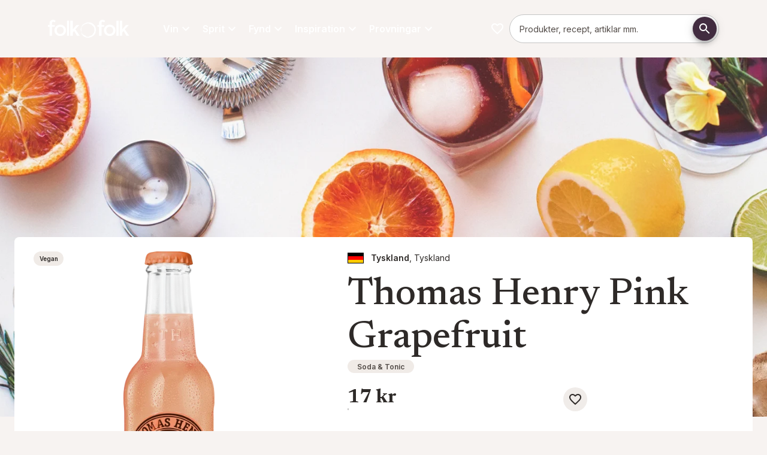

--- FILE ---
content_type: text/html; charset=utf-8
request_url: https://folkofolk.se/drycker/sprit/soda-tonic/thomas-henry-pink-grapefruit-1
body_size: 113340
content:
<!DOCTYPE html><html lang="sv" dir="ltr" class="newsreader_4fbe08e7-module__ybX9tG__variable inter_e5a53fa7-module__nMoodG__variable"><head><meta charSet="utf-8"/><meta name="viewport" content="width=device-width, initial-scale=1"/><link rel="stylesheet" href="/_next/static/chunks/0b08a0841ab09981.css" data-precedence="next"/><link rel="preload" as="script" fetchPriority="low" href="/_next/static/chunks/fb16437bdb5d09d0.js"/><script src="/_next/static/chunks/cb4ac45b341b9cd0.js" async=""></script><script src="/_next/static/chunks/5dbadc1ad6ce6f09.js" async=""></script><script src="/_next/static/chunks/turbopack-189ffacd0853b3a3.js" async=""></script><script src="/_next/static/chunks/d96012bcfc98706a.js" async=""></script><script src="/_next/static/chunks/7b72657f81943f5d.js" async=""></script><script src="/_next/static/chunks/d10beac7f4b64f6e.js" async=""></script><script src="/_next/static/chunks/f99d5a85046ab7db.js" async=""></script><script src="/_next/static/chunks/f074dbe175475eb7.js" async=""></script><script src="/_next/static/chunks/7d2ab8d5a89d0b65.js" async=""></script><script src="/_next/static/chunks/25ff8de8e5eedf4e.js" async=""></script><script src="/_next/static/chunks/e943c6c710a89572.js" async=""></script><link rel="preload" href="https://app.playable.com/campaign/sdk/utilities.responsive_iframe.min.js" as="script"/><link rel="preload" href="https://www.googletagmanager.com/gtm.js?id=GTM-K3XRFJH" as="script"/><meta name="robots" content="noindex"/><meta name="theme-color" content="#422C40"/><meta name="next-size-adjust" content=""/><title>Sidan finns inte | folk o folk | folk o folk</title><link rel="icon" href="/favicon.ico?favicon.34db6d9b.ico" sizes="32x32" type="image/x-icon"/><link rel="icon" href="/images/folkofolk/favicon.png"/><script>(self.__next_s=self.__next_s||[]).push(["https://app.playable.com/campaign/sdk/utilities.responsive_iframe.min.js",{"defer":true,"type":"text/javascript","id":"playable-responsive"}])</script><script src="/_next/static/chunks/a6dad97d9634a72d.js" noModule=""></script><style data-emotion="mui-global 11gq5xo">html{-webkit-font-smoothing:antialiased;-moz-osx-font-smoothing:grayscale;box-sizing:border-box;-webkit-text-size-adjust:100%;}*,*::before,*::after{box-sizing:inherit;}strong,b{font-weight:600;}body{margin:0;color:var(--mui-palette-text-primary);font-family:var(--font-primary);font-weight:400;font-size:1rem;line-height:1.625;background-color:var(--mui-palette-background-default);}@media print{body{background-color:var(--mui-palette-common-white);}}body::backdrop{background-color:var(--mui-palette-background-default);}html{height:100%;}html .no-scroll{overflow:hidden;}body{height:100%;}@media print{body .no-print{display:none;}}@media print{body .print-as-block{display:block;}}body .page:not(.product-page){padding-top:calc(18 * var(--mui-spacing, 8px));padding-bottom:0;}@media (min-width:600px){body .page:not(.product-page){padding-top:calc(14 * var(--mui-spacing, 8px));}}@media (min-width:840px){body .page:not(.product-page){padding-top:calc(17 * var(--mui-spacing, 8px));}}body .page.product-page{padding-top:calc(14 * var(--mui-spacing, 8px));padding-bottom:0;}@media (min-width:600px){body .page.product-page{padding-top:calc(8 * var(--mui-spacing, 8px));}}@media (min-width:840px){body .page.product-page{padding-top:calc(12 * var(--mui-spacing, 8px));}}@media print{body .page{padding-top:0!important;}}body .maintenance-page{margin-top:calc(5 * var(--mui-spacing, 8px));margin-bottom:calc(5 * var(--mui-spacing, 8px));}body #footer{padding-bottom:calc(5 * var(--mui-spacing, 8px));margin-bottom:0;}body #footer h3{margin-top:0;margin-bottom:calc(2 * var(--mui-spacing, 8px));}body #main-navigation{gap:16px;}body #main-navigation .navigation-item{color:var(--mui-palette-common-white, #fff);font-family:var(--font-primary);}body #cookie-information-template-wrapper{height:0;}@media print{body #cookie-information-template-wrapper{display:none!important;}}.sub-menu{width:calc(100% + 32px);max-width:unset!important;right:-16px;left:-16px!important;}#footer{background-color:var(--mui-palette-primary-main);}#footer .MuiLink-root:hover{color:var(--mui-palette-secondary-light);}</style><style data-emotion="mui-global 1prfaxn">@-webkit-keyframes mui-auto-fill{from{display:block;}}@keyframes mui-auto-fill{from{display:block;}}@-webkit-keyframes mui-auto-fill-cancel{from{display:block;}}@keyframes mui-auto-fill-cancel{from{display:block;}}</style><style data-emotion="mui-global animation-c7515d">@-webkit-keyframes animation-c7515d{0%{opacity:1;}50%{opacity:0.4;}100%{opacity:1;}}@keyframes animation-c7515d{0%{opacity:1;}50%{opacity:0.4;}100%{opacity:1;}}</style><style data-emotion="mui-global 32fgp2">:root{--mui-spacing:8px;--mui-shape-borderRadius:8px;--mui-shadows-0:none;--mui-shadows-1:0px 2px 1px -1px rgba(0,0,0,0.2),0px 1px 1px 0px rgba(0,0,0,0.14),0px 1px 3px 0px rgba(0,0,0,0.12);--mui-shadows-2:0px 3px 1px -2px rgba(0,0,0,0.2),0px 2px 2px 0px rgba(0,0,0,0.14),0px 1px 5px 0px rgba(0,0,0,0.12);--mui-shadows-3:0px 3px 3px -2px rgba(0,0,0,0.2),0px 3px 4px 0px rgba(0,0,0,0.14),0px 1px 8px 0px rgba(0,0,0,0.12);--mui-shadows-4:0px 2px 4px -1px rgba(0,0,0,0.2),0px 4px 5px 0px rgba(0,0,0,0.14),0px 1px 10px 0px rgba(0,0,0,0.12);--mui-shadows-5:0px 3px 5px -1px rgba(0,0,0,0.2),0px 5px 8px 0px rgba(0,0,0,0.14),0px 1px 14px 0px rgba(0,0,0,0.12);--mui-shadows-6:0px 3px 5px -1px rgba(0,0,0,0.2),0px 6px 10px 0px rgba(0,0,0,0.14),0px 1px 18px 0px rgba(0,0,0,0.12);--mui-shadows-7:0px 4px 5px -2px rgba(0,0,0,0.2),0px 7px 10px 1px rgba(0,0,0,0.14),0px 2px 16px 1px rgba(0,0,0,0.12);--mui-shadows-8:0px 5px 5px -3px rgba(0,0,0,0.2),0px 8px 10px 1px rgba(0,0,0,0.14),0px 3px 14px 2px rgba(0,0,0,0.12);--mui-shadows-9:0px 5px 6px -3px rgba(0,0,0,0.2),0px 9px 12px 1px rgba(0,0,0,0.14),0px 3px 16px 2px rgba(0,0,0,0.12);--mui-shadows-10:0px 6px 6px -3px rgba(0,0,0,0.2),0px 10px 14px 1px rgba(0,0,0,0.14),0px 4px 18px 3px rgba(0,0,0,0.12);--mui-shadows-11:0px 6px 7px -4px rgba(0,0,0,0.2),0px 11px 15px 1px rgba(0,0,0,0.14),0px 4px 20px 3px rgba(0,0,0,0.12);--mui-shadows-12:0px 7px 8px -4px rgba(0,0,0,0.2),0px 12px 17px 2px rgba(0,0,0,0.14),0px 5px 22px 4px rgba(0,0,0,0.12);--mui-shadows-13:0px 7px 8px -4px rgba(0,0,0,0.2),0px 13px 19px 2px rgba(0,0,0,0.14),0px 5px 24px 4px rgba(0,0,0,0.12);--mui-shadows-14:0px 7px 9px -4px rgba(0,0,0,0.2),0px 14px 21px 2px rgba(0,0,0,0.14),0px 5px 26px 4px rgba(0,0,0,0.12);--mui-shadows-15:0px 8px 9px -5px rgba(0,0,0,0.2),0px 15px 22px 2px rgba(0,0,0,0.14),0px 6px 28px 5px rgba(0,0,0,0.12);--mui-shadows-16:0px 8px 10px -5px rgba(0,0,0,0.2),0px 16px 24px 2px rgba(0,0,0,0.14),0px 6px 30px 5px rgba(0,0,0,0.12);--mui-shadows-17:0px 8px 11px -5px rgba(0,0,0,0.2),0px 17px 26px 2px rgba(0,0,0,0.14),0px 6px 32px 5px rgba(0,0,0,0.12);--mui-shadows-18:0px 9px 11px -5px rgba(0,0,0,0.2),0px 18px 28px 2px rgba(0,0,0,0.14),0px 7px 34px 6px rgba(0,0,0,0.12);--mui-shadows-19:0px 9px 12px -6px rgba(0,0,0,0.2),0px 19px 29px 2px rgba(0,0,0,0.14),0px 7px 36px 6px rgba(0,0,0,0.12);--mui-shadows-20:0px 10px 13px -6px rgba(0,0,0,0.2),0px 20px 31px 3px rgba(0,0,0,0.14),0px 8px 38px 7px rgba(0,0,0,0.12);--mui-shadows-21:0px 10px 13px -6px rgba(0,0,0,0.2),0px 21px 33px 3px rgba(0,0,0,0.14),0px 8px 40px 7px rgba(0,0,0,0.12);--mui-shadows-22:0px 10px 14px -6px rgba(0,0,0,0.2),0px 22px 35px 3px rgba(0,0,0,0.14),0px 8px 42px 7px rgba(0,0,0,0.12);--mui-shadows-23:0px 11px 14px -7px rgba(0,0,0,0.2),0px 23px 36px 3px rgba(0,0,0,0.14),0px 9px 44px 8px rgba(0,0,0,0.12);--mui-shadows-24:0px 11px 15px -7px rgba(0,0,0,0.2),0px 24px 38px 3px rgba(0,0,0,0.14),0px 9px 46px 8px rgba(0,0,0,0.12);--mui-zIndex-mobileStepper:1000;--mui-zIndex-fab:1050;--mui-zIndex-speedDial:1050;--mui-zIndex-appBar:1100;--mui-zIndex-drawer:1200;--mui-zIndex-modal:1300;--mui-zIndex-snackbar:1400;--mui-zIndex-tooltip:1500;--mui-font-allVariants:/1.625;--mui-font-displayTitle:500 4.125rem/1.121 var(--font-title, var(--font-primary));--mui-font-h1:500 2.625rem/1.121 var(--font-title, var(--font-primary));--mui-font-h2:500 2.25rem/1.121 var(--font-title, var(--font-primary));--mui-font-h3:500 1.5rem/1.121 var(--font-title, var(--font-primary));--mui-font-h4:500 1.25rem/1.121 var(--font-title, var(--font-primary));--mui-font-h5:500 1.125rem/1.121 var(--font-title, var(--font-primary));--mui-font-h6:500 1rem/1.121 var(--font-title, var(--font-primary));--mui-font-subtitle1:400 1.188rem/1.58 var(--font-title,var(--font-primary));--mui-font-leadText:bold 1.25rem/1.6;--mui-font-body2:400 0.875rem/1.571 var(--font-primary);--mui-font-button:bold 0.875rem/1.625 var(--font-primary);--mui-font-caption:italic 400 0.75rem/1.625 var(--font-primary);--mui-font-overline:700 0.75rem/1.625 var(--font-primary);--mui-font-subtitle2:500 0.875rem/1.625 var(--font-primary);--mui-font-body1:400 1rem/1.625 var(--font-primary);--mui-font-inherit:inherit inherit/inherit inherit;}:root{-webkit-print-color-scheme:light;color-scheme:light;--mui-palette-primary-main:#422C40;--mui-palette-primary-contrastText:#fff;--mui-palette-primary-light:rgb(103, 86, 102);--mui-palette-primary-dark:rgb(46, 30, 44);--mui-palette-primary-mainChannel:66 44 64;--mui-palette-primary-lightChannel:103 86 102;--mui-palette-primary-darkChannel:46 30 44;--mui-palette-primary-contrastTextChannel:255 255 255;--mui-palette-secondary-700:#EEF4E0;--mui-palette-secondary-900:#889081;--mui-palette-secondary-dark:#687c3c;--mui-palette-secondary-main:#A3BA6E;--mui-palette-secondary-light:#DBE3C7;--mui-palette-secondary-contrastText:#000;--mui-palette-secondary-mainChannel:163 186 110;--mui-palette-secondary-lightChannel:219 227 199;--mui-palette-secondary-darkChannel:104 124 60;--mui-palette-secondary-contrastTextChannel:0 0 0;--mui-palette-text-primary:#2E2A28;--mui-palette-text-secondary:#7F7471;--mui-palette-text-disabled:rgba(0, 0, 0, 0.38);--mui-palette-text-primaryChannel:46 42 40;--mui-palette-text-secondaryChannel:127 116 113;--mui-palette-blue-main:#71868C;--mui-palette-blue-dark:#56676C;--mui-palette-blue-contrastText:#000;--mui-palette-blue-mainChannel:113 134 140;--mui-palette-blue-darkChannel:86 103 108;--mui-palette-blue-contrastTextChannel:0 0 0;--mui-palette-links-main:#56676C;--mui-palette-links-contrastText:#422C40;--mui-palette-links-mainChannel:86 103 108;--mui-palette-links-contrastTextChannel:66 44 64;--mui-palette-header-main:#181615;--mui-palette-header-contrastText:#fff;--mui-palette-header-mainChannel:24 22 21;--mui-palette-header-contrastTextChannel:255 255 255;--mui-palette-background-default:#F7F3F1;--mui-palette-background-paper:#fff;--mui-palette-background-defaultChannel:247 243 241;--mui-palette-background-paperChannel:255 255 255;--mui-palette-grey-50:#fafafa;--mui-palette-grey-100:#EBEBEB;--mui-palette-grey-200:#F0EBE7;--mui-palette-grey-300:#F0ECE9;--mui-palette-grey-400:#E5DFD9;--mui-palette-grey-500:#7F7471;--mui-palette-grey-600:#675E5B;--mui-palette-grey-700:#615956;--mui-palette-grey-800:#524B47;--mui-palette-grey-900:#2E2A28;--mui-palette-grey-A100:#E1D7CF;--mui-palette-grey-A200:#C9C0C9;--mui-palette-grey-A400:#bdbdbd;--mui-palette-grey-A700:#616161;--mui-palette-error-100:rgba(239, 194, 210, 0.5);--mui-palette-error-main:#DD3147;--mui-palette-error-light:rgb(227, 90, 107);--mui-palette-error-dark:rgb(154, 34, 49);--mui-palette-error-contrastText:#fff;--mui-palette-error-mainChannel:221 49 71;--mui-palette-error-lightChannel:227 90 107;--mui-palette-error-darkChannel:154 34 49;--mui-palette-error-contrastTextChannel:255 255 255;--mui-palette-success-main:rgb(139, 181, 80);--mui-palette-success-light:rgb(176, 219, 116);--mui-palette-success-dark:rgb(97, 126, 56);--mui-palette-success-contrastText:rgba(0, 0, 0, 0.87);--mui-palette-success-mainChannel:139 181 80;--mui-palette-success-lightChannel:176 219 116;--mui-palette-success-darkChannel:97 126 56;--mui-palette-success-contrastTextChannel:0 0 0;--mui-palette-warning-main:#e68532;--mui-palette-warning-light:rgb(235, 157, 91);--mui-palette-warning-dark:rgb(161, 93, 35);--mui-palette-warning-contrastText:rgba(0, 0, 0, 0.87);--mui-palette-warning-mainChannel:230 133 50;--mui-palette-warning-lightChannel:235 157 91;--mui-palette-warning-darkChannel:161 93 35;--mui-palette-warning-contrastTextChannel:0 0 0;--mui-palette-info-main:rgb(70, 152, 202);--mui-palette-info-light:rgb(164, 200, 225);--mui-palette-info-dark:rgb(49, 106, 141);--mui-palette-info-contrastText:#fff;--mui-palette-info-mainChannel:70 152 202;--mui-palette-info-lightChannel:164 200 225;--mui-palette-info-darkChannel:49 106 141;--mui-palette-info-contrastTextChannel:255 255 255;--mui-palette-divider:#E1D7CF;--mui-palette-common-white:#fff;--mui-palette-common-black:#000;--mui-palette-common-background:#fff;--mui-palette-common-onBackground:#000;--mui-palette-common-backgroundChannel:255 255 255;--mui-palette-common-onBackgroundChannel:0 0 0;--mui-palette-green-400:#bfc8aa;--mui-palette-green-main:#EEF4E0;--mui-palette-green-dark:#51554E;--mui-palette-green-mainChannel:238 244 224;--mui-palette-green-darkChannel:81 85 78;--mui-palette-action-active:rgba(0, 0, 0, 0.54);--mui-palette-action-hover:rgba(0, 0, 0, 0.04);--mui-palette-action-hoverOpacity:0.04;--mui-palette-action-selected:rgba(0, 0, 0, 0.08);--mui-palette-action-selectedOpacity:0.08;--mui-palette-action-disabled:rgba(0, 0, 0, 0.26);--mui-palette-action-disabledBackground:rgba(0, 0, 0, 0.12);--mui-palette-action-disabledOpacity:0.38;--mui-palette-action-focus:rgba(0, 0, 0, 0.12);--mui-palette-action-focusOpacity:0.12;--mui-palette-action-activatedOpacity:0.12;--mui-palette-action-activeChannel:0 0 0;--mui-palette-action-selectedChannel:0 0 0;--mui-palette-Alert-errorColor:rgb(90, 36, 42);--mui-palette-Alert-infoColor:rgb(65, 80, 90);--mui-palette-Alert-successColor:rgb(70, 87, 46);--mui-palette-Alert-warningColor:rgb(94, 62, 36);--mui-palette-Alert-errorFilledBg:var(--mui-palette-error-main, #DD3147);--mui-palette-Alert-infoFilledBg:var(--mui-palette-info-main, rgb(70, 152, 202));--mui-palette-Alert-successFilledBg:var(--mui-palette-success-main, rgb(139, 181, 80));--mui-palette-Alert-warningFilledBg:var(--mui-palette-warning-main, #e68532);--mui-palette-Alert-errorFilledColor:#fff;--mui-palette-Alert-infoFilledColor:#fff;--mui-palette-Alert-successFilledColor:rgba(0, 0, 0, 0.87);--mui-palette-Alert-warningFilledColor:rgba(0, 0, 0, 0.87);--mui-palette-Alert-errorStandardBg:rgb(252, 238, 240);--mui-palette-Alert-infoStandardBg:rgb(245, 249, 252);--mui-palette-Alert-successStandardBg:rgb(247, 251, 241);--mui-palette-Alert-warningStandardBg:rgb(253, 245, 238);--mui-palette-Alert-errorIconColor:var(--mui-palette-error-main, #DD3147);--mui-palette-Alert-infoIconColor:var(--mui-palette-info-main, rgb(70, 152, 202));--mui-palette-Alert-successIconColor:var(--mui-palette-success-main, rgb(139, 181, 80));--mui-palette-Alert-warningIconColor:var(--mui-palette-warning-main, #e68532);--mui-palette-AppBar-defaultBg:var(--mui-palette-grey-100, #EBEBEB);--mui-palette-Avatar-defaultBg:var(--mui-palette-grey-400, #E5DFD9);--mui-palette-Button-inheritContainedBg:var(--mui-palette-grey-300, #F0ECE9);--mui-palette-Button-inheritContainedHoverBg:var(--mui-palette-grey-A100, #E1D7CF);--mui-palette-Chip-defaultBorder:var(--mui-palette-grey-400, #E5DFD9);--mui-palette-Chip-defaultAvatarColor:var(--mui-palette-grey-700, #615956);--mui-palette-Chip-defaultIconColor:var(--mui-palette-grey-700, #615956);--mui-palette-FilledInput-bg:rgba(0, 0, 0, 0.06);--mui-palette-FilledInput-hoverBg:rgba(0, 0, 0, 0.09);--mui-palette-FilledInput-disabledBg:rgba(0, 0, 0, 0.12);--mui-palette-LinearProgress-primaryBg:rgb(183, 174, 182);--mui-palette-LinearProgress-secondaryBg:rgb(220, 228, 199);--mui-palette-LinearProgress-errorBg:rgb(242, 176, 185);--mui-palette-LinearProgress-infoBg:rgb(184, 215, 234);--mui-palette-LinearProgress-successBg:rgb(210, 226, 188);--mui-palette-LinearProgress-warningBg:rgb(245, 208, 177);--mui-palette-Skeleton-bg:rgba(var(--mui-palette-text-primaryChannel, undefined) / 0.11);--mui-palette-Slider-primaryTrack:rgb(183, 174, 182);--mui-palette-Slider-secondaryTrack:rgb(220, 228, 199);--mui-palette-Slider-errorTrack:rgb(242, 176, 185);--mui-palette-Slider-infoTrack:rgb(184, 215, 234);--mui-palette-Slider-successTrack:rgb(210, 226, 188);--mui-palette-Slider-warningTrack:rgb(245, 208, 177);--mui-palette-SnackbarContent-bg:rgb(49, 48, 48);--mui-palette-SnackbarContent-color:#fff;--mui-palette-SpeedDialAction-fabHoverBg:rgb(216, 216, 216);--mui-palette-StepConnector-border:var(--mui-palette-grey-400, #E5DFD9);--mui-palette-StepContent-border:var(--mui-palette-grey-400, #E5DFD9);--mui-palette-Switch-defaultColor:var(--mui-palette-common-white, #fff);--mui-palette-Switch-defaultDisabledColor:var(--mui-palette-grey-100, #EBEBEB);--mui-palette-Switch-primaryDisabledColor:rgb(183, 174, 182);--mui-palette-Switch-secondaryDisabledColor:rgb(220, 228, 199);--mui-palette-Switch-errorDisabledColor:rgb(242, 176, 185);--mui-palette-Switch-infoDisabledColor:rgb(184, 215, 234);--mui-palette-Switch-successDisabledColor:rgb(210, 226, 188);--mui-palette-Switch-warningDisabledColor:rgb(245, 208, 177);--mui-palette-TableCell-border:rgba(251, 250, 249, 1);--mui-palette-Tooltip-bg:rgba(97, 89, 86, 0.92);--mui-palette-dividerChannel:225 215 207;--mui-opacity-inputPlaceholder:0.42;--mui-opacity-inputUnderline:0.42;--mui-opacity-switchTrackDisabled:0.12;--mui-opacity-switchTrack:0.38;}</style><style data-emotion="mui 71msa8 16wc8t8 13w5n1n 5817p0 1hfqcmv chz7cr iguwhy f829pv vzc15p qx3x5d 1twz7nj khxi61 19tmyeb 18jooyv 17rhq0d 1a2nwv9 17ge8kq rmexes 12o6aqr ckrgh3 45uvl3 1jkootf td7vs 1y3rcin 1pkyiak 100wvjw 80v494 dxz6d3 1v1vm17 1itdqmc dd05qe 1bl9ma3 w4cd9x 18jqfyr d8c7un 1vryol4 485fpn 1ua4ft0 j7qwjs s63mym vxvsva b0b6uz 15hd295 15r8lo5 e1b7jw 8mzulu 1xh752e sjzh4u 190r8wf 12nfqmi 1nagzvk pcm91o t6vzkn 1kozed6 kj1p8j 11fovkc fr816z gw3czr 1uwn1yc 11t27an usmf7q 59c7ay 0 nb18u8 15jil6h 1woz2jo iu6ju6 ir81b1 475q30 xeiig5 cveorv 1li47lt 13kkfm2 1mmfivd y6j1my 4yde0m 1br7ghe b6onwv 1o7n9hv q00734 8t1hw6 jacnc8 1l4hrrr evgsm6 1rwmfmm 1qhm33y 5wspvl 1j3yixg 1vsk6c1 1b8uc0m 1mm6mou 183udd7 1cbf1l2 15830to 9vd5ud 1xdhyk6 1gy36jo 1a8w2hw abqyn 9z9cpv 1tr5e88 1ly1x9x 2ou1wq 1mp9phq ip7hue 1i0acjc ici7tj rpy4g9 wrhx9h tt3ywf 1ui3e16 1so6fbh 12tjt2i 1t7xct 1fwzste 1suhvyj o3l050 mpj5ud ua7tjg 1c4whxf 79elbk lzl9m6 pxzrbn yltkh5 q590rh sw2hjd 139njim 1jgkrpt 1pmy5pz h4oji8 18452s4 dw7wav 5wut5v 1t5q2g4 18lkh8b 1eyz5or 1o2yshg q2t3pj 11ecpwc 101ined ca0cud 1pigllx 1nedkx8 1pi2lzz i6bazn 1hclp7m 11dx2rx 1v79i0w ecg5aa putfjm 1dlq1q5 17w7bn7 jb25re 1qiiha9 c2uykd gcom5k z6vq6s 1n7fxie nl8o13 pyc7e4 73ml60 pmwpy4 gk4ml9 1uc2wgv 2p9o85 7mx8f6 1qbajrm">.mui-71msa8{display:-webkit-box;display:-webkit-flex;display:-ms-flexbox;display:flex;-webkit-flex-direction:column;-ms-flex-direction:column;flex-direction:column;width:100%;box-sizing:border-box;-webkit-flex-shrink:0;-ms-flex-negative:0;flex-shrink:0;position:fixed;z-index:var(--mui-zIndex-appBar);top:0;left:auto;right:0;--AppBar-background:transparent;--AppBar-color:inherit;background-color:var(--AppBar-background);color:var(--AppBar-color);z-index:calc(var(--mui-zIndex-modal) + 1);}@media print{.mui-71msa8{position:absolute;}}.mui-71msa8:not(:has(+ .landing-page > div:first-child .hero-image)),.mui-71msa8.scroll{background-color:var(--mui-palette-header-main);color:var(--mui-palette-header-contrastText);}.mui-71msa8:has(~ .brand-landing-page){display:none;}.mui-71msa8 .logo{-webkit-filter:invert(1);filter:invert(1);}.mui-16wc8t8{background-color:var(--mui-palette-background-paper);color:var(--mui-palette-text-primary);-webkit-transition:box-shadow 300ms cubic-bezier(0.4, 0, 0.2, 1) 0ms;transition:box-shadow 300ms cubic-bezier(0.4, 0, 0.2, 1) 0ms;box-shadow:var(--Paper-shadow);background-image:var(--Paper-overlay);display:-webkit-box;display:-webkit-flex;display:-ms-flexbox;display:flex;-webkit-flex-direction:column;-ms-flex-direction:column;flex-direction:column;width:100%;box-sizing:border-box;-webkit-flex-shrink:0;-ms-flex-negative:0;flex-shrink:0;position:fixed;z-index:var(--mui-zIndex-appBar);top:0;left:auto;right:0;--AppBar-background:transparent;--AppBar-color:inherit;background-color:var(--AppBar-background);color:var(--AppBar-color);z-index:calc(var(--mui-zIndex-modal) + 1);}@media print{.mui-16wc8t8{position:absolute;}}.mui-16wc8t8:not(:has(+ .landing-page > div:first-child .hero-image)),.mui-16wc8t8.scroll{background-color:var(--mui-palette-header-main);color:var(--mui-palette-header-contrastText);}.mui-16wc8t8:has(~ .brand-landing-page){display:none;}.mui-16wc8t8 .logo{-webkit-filter:invert(1);filter:invert(1);}.mui-13w5n1n{position:relative;display:-webkit-box;display:-webkit-flex;display:-ms-flexbox;display:flex;-webkit-align-items:center;-webkit-box-align:center;-ms-flex-align:center;align-items:center;padding-left:calc(2 * var(--mui-spacing));padding-right:calc(2 * var(--mui-spacing));min-height:56px;padding-left:12px;padding-right:12px;-webkit-align-items:stretch;-webkit-box-align:stretch;-ms-flex-align:stretch;align-items:stretch;gap:calc(2 * var(--mui-spacing));row-gap:var(--mui-spacing);margin-left:auto;margin-right:auto;max-width:1920px;width:100%;}@media (min-width:600px){.mui-13w5n1n{padding-left:calc(3 * var(--mui-spacing));padding-right:calc(3 * var(--mui-spacing));}}@media (min-width:0px){@media (orientation: landscape){.mui-13w5n1n{min-height:48px;}}}@media (min-width:600px){.mui-13w5n1n{min-height:64px;}}@media (min-width:0px){.mui-13w5n1n{-webkit-box-pack:justify;-webkit-justify-content:space-between;justify-content:space-between;-webkit-box-flex-wrap:wrap;-webkit-flex-wrap:wrap;-ms-flex-wrap:wrap;flex-wrap:wrap;padding-top:var(--mui-spacing);padding-bottom:var(--mui-spacing);padding-left:calc(2 * var(--mui-spacing));padding-right:calc(2 * var(--mui-spacing));}}@media (min-width:600px){.mui-13w5n1n{-webkit-box-flex-wrap:nowrap;-webkit-flex-wrap:nowrap;-ms-flex-wrap:nowrap;flex-wrap:nowrap;padding-top:0;padding-bottom:0;}}@media (min-width:1280px){.mui-13w5n1n{-webkit-box-pack:start;-ms-flex-pack:start;-webkit-justify-content:flex-start;justify-content:flex-start;height:96px;padding-left:calc(10 * var(--mui-spacing));padding-right:calc(10 * var(--mui-spacing));}}.mui-5817p0{text-align:center;-webkit-flex:0 0 auto;-ms-flex:0 0 auto;flex:0 0 auto;font-size:1.5rem;padding:8px;border-radius:50%;color:var(--mui-palette-action-active);-webkit-transition:background-color 150ms cubic-bezier(0.4, 0, 0.2, 1) 0ms;transition:background-color 150ms cubic-bezier(0.4, 0, 0.2, 1) 0ms;--IconButton-hoverBg:rgba(var(--mui-palette-action-activeChannel) / calc(var(--mui-palette-action-hoverOpacity)));color:var(--mui-palette-common-white);}.mui-5817p0:hover{background-color:var(--IconButton-hoverBg);}@media (hover: none){.mui-5817p0:hover{background-color:transparent;}}.mui-5817p0.Mui-disabled{background-color:transparent;color:var(--mui-palette-action-disabled);}.mui-5817p0.MuiIconButton-loading{color:transparent;}@media (min-width:600px){.mui-5817p0{display:none;}}.mui-1hfqcmv{display:-webkit-inline-box;display:-webkit-inline-flex;display:-ms-inline-flexbox;display:inline-flex;-webkit-align-items:center;-webkit-box-align:center;-ms-flex-align:center;align-items:center;-webkit-box-pack:center;-ms-flex-pack:center;-webkit-justify-content:center;justify-content:center;position:relative;box-sizing:border-box;-webkit-tap-highlight-color:transparent;background-color:transparent;outline:0;border:0;margin:0;border-radius:0;padding:0;cursor:pointer;-webkit-user-select:none;-moz-user-select:none;-ms-user-select:none;user-select:none;vertical-align:middle;-moz-appearance:none;-webkit-appearance:none;-webkit-text-decoration:none;text-decoration:none;color:inherit;text-align:center;-webkit-flex:0 0 auto;-ms-flex:0 0 auto;flex:0 0 auto;font-size:1.5rem;padding:8px;border-radius:50%;color:var(--mui-palette-action-active);-webkit-transition:background-color 150ms cubic-bezier(0.4, 0, 0.2, 1) 0ms;transition:background-color 150ms cubic-bezier(0.4, 0, 0.2, 1) 0ms;--IconButton-hoverBg:rgba(var(--mui-palette-action-activeChannel) / calc(var(--mui-palette-action-hoverOpacity)));color:var(--mui-palette-common-white);}.mui-1hfqcmv::-moz-focus-inner{border-style:none;}.mui-1hfqcmv.Mui-disabled{pointer-events:none;cursor:default;}@media print{.mui-1hfqcmv{-webkit-print-color-adjust:exact;color-adjust:exact;}}.mui-1hfqcmv:hover{background-color:var(--IconButton-hoverBg);}@media (hover: none){.mui-1hfqcmv:hover{background-color:transparent;}}.mui-1hfqcmv.Mui-disabled{background-color:transparent;color:var(--mui-palette-action-disabled);}.mui-1hfqcmv.MuiIconButton-loading{color:transparent;}@media (min-width:600px){.mui-1hfqcmv{display:none;}}.mui-chz7cr{position:relative;display:-webkit-inline-box;display:-webkit-inline-flex;display:-ms-inline-flexbox;display:inline-flex;vertical-align:middle;-webkit-flex-shrink:0;-ms-flex-negative:0;flex-shrink:0;}.mui-iguwhy{-webkit-user-select:none;-moz-user-select:none;-ms-user-select:none;user-select:none;width:1em;height:1em;display:inline-block;-webkit-flex-shrink:0;-ms-flex-negative:0;flex-shrink:0;-webkit-transition:fill 300ms cubic-bezier(0.4, 0, 0.2, 1) 0ms;transition:fill 300ms cubic-bezier(0.4, 0, 0.2, 1) 0ms;fill:currentColor;font-size:1.5rem;}.mui-f829pv{display:-webkit-box;display:-webkit-flex;display:-ms-flexbox;display:flex;-webkit-flex-direction:row;-ms-flex-direction:row;flex-direction:row;-webkit-box-flex-wrap:wrap;-webkit-flex-wrap:wrap;-ms-flex-wrap:wrap;flex-wrap:wrap;-webkit-box-pack:center;-ms-flex-pack:center;-webkit-justify-content:center;justify-content:center;-webkit-align-content:center;-ms-flex-line-pack:center;align-content:center;-webkit-align-items:center;-webkit-box-align:center;-ms-flex-align:center;align-items:center;position:absolute;box-sizing:border-box;font-family:var(--font-primary);font-weight:500;font-size:0.75rem;min-width:20px;line-height:1;padding:0 6px;height:20px;border-radius:10px;z-index:1;-webkit-transition:-webkit-transform 225ms cubic-bezier(0.4, 0, 0.2, 1) 0ms;transition:transform 225ms cubic-bezier(0.4, 0, 0.2, 1) 0ms;background-color:var(--mui-palette-error-main);color:var(--mui-palette-error-contrastText);top:0;right:0;-webkit-transform:scale(1) translate(50%, -50%);-moz-transform:scale(1) translate(50%, -50%);-ms-transform:scale(1) translate(50%, -50%);transform:scale(1) translate(50%, -50%);transform-origin:100% 0%;-webkit-transition:-webkit-transform 195ms cubic-bezier(0.4, 0, 0.2, 1) 0ms;transition:transform 195ms cubic-bezier(0.4, 0, 0.2, 1) 0ms;}.mui-f829pv.MuiBadge-invisible{-webkit-transform:scale(0) translate(50%, -50%);-moz-transform:scale(0) translate(50%, -50%);-ms-transform:scale(0) translate(50%, -50%);transform:scale(0) translate(50%, -50%);}.mui-vzc15p{z-index:calc(var(--mui-zIndex-modal, 1300) + 1);}@media print{.mui-vzc15p{position:absolute!important;}}.mui-qx3x5d{-webkit-text-decoration:none;text-decoration:none;color:var(--mui-palette-links-main, #56676C);text-decoration-color:inherit;display:-webkit-box;display:-webkit-flex;display:-ms-flexbox;display:flex;-webkit-align-items:center;-webkit-box-align:center;-ms-flex-align:center;align-items:center;}.mui-qx3x5d:not(.MuiButtonBase-root):hover{color:var(--mui-palette-links-contrastText, #422C40);}.mui-1twz7nj{margin:0;font:inherit;line-height:inherit;letter-spacing:inherit;color:var(--mui-palette-primary-main);-webkit-text-decoration:none;text-decoration:none;color:var(--mui-palette-links-main, #56676C);text-decoration-color:inherit;display:-webkit-box;display:-webkit-flex;display:-ms-flexbox;display:flex;-webkit-align-items:center;-webkit-box-align:center;-ms-flex-align:center;align-items:center;}.mui-1twz7nj:not(.MuiButtonBase-root):hover{color:var(--mui-palette-links-contrastText, #422C40);}.mui-khxi61{display:-webkit-box;display:-webkit-flex;display:-ms-flexbox;display:flex;-webkit-flex-direction:row;-ms-flex-direction:row;flex-direction:row;-webkit-box-flex-wrap:nowrap;-webkit-flex-wrap:nowrap;-ms-flex-wrap:nowrap;flex-wrap:nowrap;padding-left:calc(6 * var(--mui-spacing));}@media (min-width:0px){.mui-khxi61{display:none;}}@media (min-width:1280px){.mui-khxi61{display:-webkit-box;display:-webkit-flex;display:-ms-flexbox;display:flex;}}.mui-19tmyeb{-webkit-text-decoration:none;text-decoration:none;color:var(--mui-palette-links-main, #56676C);text-decoration-color:inherit;color:var(--mui-palette-common-white);display:-webkit-box;display:-webkit-flex;display:-ms-flexbox;display:flex;-webkit-align-items:center;-webkit-box-align:center;-ms-flex-align:center;align-items:center;padding-left:var(--mui-spacing);padding-right:var(--mui-spacing);}.mui-19tmyeb:hover{-webkit-text-decoration:underline;text-decoration:underline;}.mui-19tmyeb:not(.MuiButtonBase-root):hover{color:var(--mui-palette-links-contrastText, #422C40);}@media (min-width:840px){.mui-19tmyeb{font-weight:600;}}.mui-18jooyv{margin:0;font:inherit;line-height:inherit;letter-spacing:inherit;color:var(--mui-palette-primary-main);-webkit-text-decoration:none;text-decoration:none;color:var(--mui-palette-links-main, #56676C);text-decoration-color:inherit;color:var(--mui-palette-common-white);display:-webkit-box;display:-webkit-flex;display:-ms-flexbox;display:flex;-webkit-align-items:center;-webkit-box-align:center;-ms-flex-align:center;align-items:center;padding-left:var(--mui-spacing);padding-right:var(--mui-spacing);}.mui-18jooyv:hover{-webkit-text-decoration:underline;text-decoration:underline;}.mui-18jooyv:not(.MuiButtonBase-root):hover{color:var(--mui-palette-links-contrastText, #422C40);}@media (min-width:840px){.mui-18jooyv{font-weight:600;}}@media (min-width:0px){.mui-17rhq0d{display:none;}}@media (min-width:1280px){.mui-17rhq0d{display:block;}}.mui-1a2nwv9{font-family:var(--font-primary);font-weight:bold;font-size:0.875rem;line-height:1.625;text-transform:uppercase;min-width:64px;padding:6px 16px;border:0;border-radius:var(--mui-shape-borderRadius);-webkit-transition:background-color 250ms cubic-bezier(0.4, 0, 0.2, 1) 0ms,box-shadow 250ms cubic-bezier(0.4, 0, 0.2, 1) 0ms,border-color 250ms cubic-bezier(0.4, 0, 0.2, 1) 0ms,color 250ms cubic-bezier(0.4, 0, 0.2, 1) 0ms;transition:background-color 250ms cubic-bezier(0.4, 0, 0.2, 1) 0ms,box-shadow 250ms cubic-bezier(0.4, 0, 0.2, 1) 0ms,border-color 250ms cubic-bezier(0.4, 0, 0.2, 1) 0ms,color 250ms cubic-bezier(0.4, 0, 0.2, 1) 0ms;padding:6px 8px;color:var(--variant-textColor);background-color:var(--variant-textBg);--variant-textColor:var(--mui-palette-primary-main);--variant-outlinedColor:var(--mui-palette-primary-main);--variant-outlinedBorder:rgba(var(--mui-palette-primary-mainChannel) / 0.5);--variant-containedColor:var(--mui-palette-primary-contrastText);--variant-containedBg:var(--mui-palette-primary-main);box-shadow:none;-webkit-transition:background-color 250ms cubic-bezier(0.4, 0, 0.2, 1) 0ms,box-shadow 250ms cubic-bezier(0.4, 0, 0.2, 1) 0ms,border-color 250ms cubic-bezier(0.4, 0, 0.2, 1) 0ms;transition:background-color 250ms cubic-bezier(0.4, 0, 0.2, 1) 0ms,box-shadow 250ms cubic-bezier(0.4, 0, 0.2, 1) 0ms,border-color 250ms cubic-bezier(0.4, 0, 0.2, 1) 0ms;border-radius:calc(4 * var(--mui-spacing, 8px));text-transform:initial;color:var(--mui-palette-common-white);display:-webkit-box;display:-webkit-flex;display:-ms-flexbox;display:flex;-webkit-align-items:center;-webkit-box-align:center;-ms-flex-align:center;align-items:center;padding-left:var(--mui-spacing);padding-right:var(--mui-spacing);padding-top:0;padding-bottom:0;font-size:1rem;}.mui-1a2nwv9:hover{-webkit-text-decoration:none;text-decoration:none;}.mui-1a2nwv9.Mui-disabled{color:var(--mui-palette-action-disabled);}@media (hover: hover){.mui-1a2nwv9:hover{--variant-containedBg:var(--mui-palette-primary-dark);--variant-textBg:rgba(var(--mui-palette-primary-mainChannel) / calc(var(--mui-palette-action-hoverOpacity)));--variant-outlinedBorder:var(--mui-palette-primary-main);--variant-outlinedBg:rgba(var(--mui-palette-primary-mainChannel) / calc(var(--mui-palette-action-hoverOpacity)));}}.mui-1a2nwv9:hover{box-shadow:none;}.mui-1a2nwv9.Mui-focusVisible{box-shadow:none;}.mui-1a2nwv9:active{box-shadow:none;}.mui-1a2nwv9.Mui-disabled{box-shadow:none;}.mui-1a2nwv9.MuiButton-loading{color:transparent;}@media (min-width:840px){.mui-1a2nwv9{font-weight:600;}}.mui-1a2nwv9:hover{-webkit-text-decoration:underline;text-decoration:underline;}.mui-17ge8kq{display:-webkit-inline-box;display:-webkit-inline-flex;display:-ms-inline-flexbox;display:inline-flex;-webkit-align-items:center;-webkit-box-align:center;-ms-flex-align:center;align-items:center;-webkit-box-pack:center;-ms-flex-pack:center;-webkit-justify-content:center;justify-content:center;position:relative;box-sizing:border-box;-webkit-tap-highlight-color:transparent;background-color:transparent;outline:0;border:0;margin:0;border-radius:0;padding:0;cursor:pointer;-webkit-user-select:none;-moz-user-select:none;-ms-user-select:none;user-select:none;vertical-align:middle;-moz-appearance:none;-webkit-appearance:none;-webkit-text-decoration:none;text-decoration:none;color:inherit;font-family:var(--font-primary);font-weight:bold;font-size:0.875rem;line-height:1.625;text-transform:uppercase;min-width:64px;padding:6px 16px;border:0;border-radius:var(--mui-shape-borderRadius);-webkit-transition:background-color 250ms cubic-bezier(0.4, 0, 0.2, 1) 0ms,box-shadow 250ms cubic-bezier(0.4, 0, 0.2, 1) 0ms,border-color 250ms cubic-bezier(0.4, 0, 0.2, 1) 0ms,color 250ms cubic-bezier(0.4, 0, 0.2, 1) 0ms;transition:background-color 250ms cubic-bezier(0.4, 0, 0.2, 1) 0ms,box-shadow 250ms cubic-bezier(0.4, 0, 0.2, 1) 0ms,border-color 250ms cubic-bezier(0.4, 0, 0.2, 1) 0ms,color 250ms cubic-bezier(0.4, 0, 0.2, 1) 0ms;padding:6px 8px;color:var(--variant-textColor);background-color:var(--variant-textBg);--variant-textColor:var(--mui-palette-primary-main);--variant-outlinedColor:var(--mui-palette-primary-main);--variant-outlinedBorder:rgba(var(--mui-palette-primary-mainChannel) / 0.5);--variant-containedColor:var(--mui-palette-primary-contrastText);--variant-containedBg:var(--mui-palette-primary-main);box-shadow:none;-webkit-transition:background-color 250ms cubic-bezier(0.4, 0, 0.2, 1) 0ms,box-shadow 250ms cubic-bezier(0.4, 0, 0.2, 1) 0ms,border-color 250ms cubic-bezier(0.4, 0, 0.2, 1) 0ms;transition:background-color 250ms cubic-bezier(0.4, 0, 0.2, 1) 0ms,box-shadow 250ms cubic-bezier(0.4, 0, 0.2, 1) 0ms,border-color 250ms cubic-bezier(0.4, 0, 0.2, 1) 0ms;border-radius:calc(4 * var(--mui-spacing, 8px));text-transform:initial;color:var(--mui-palette-common-white);display:-webkit-box;display:-webkit-flex;display:-ms-flexbox;display:flex;-webkit-align-items:center;-webkit-box-align:center;-ms-flex-align:center;align-items:center;padding-left:var(--mui-spacing);padding-right:var(--mui-spacing);padding-top:0;padding-bottom:0;font-size:1rem;}.mui-17ge8kq::-moz-focus-inner{border-style:none;}.mui-17ge8kq.Mui-disabled{pointer-events:none;cursor:default;}@media print{.mui-17ge8kq{-webkit-print-color-adjust:exact;color-adjust:exact;}}.mui-17ge8kq:hover{-webkit-text-decoration:none;text-decoration:none;}.mui-17ge8kq.Mui-disabled{color:var(--mui-palette-action-disabled);}@media (hover: hover){.mui-17ge8kq:hover{--variant-containedBg:var(--mui-palette-primary-dark);--variant-textBg:rgba(var(--mui-palette-primary-mainChannel) / calc(var(--mui-palette-action-hoverOpacity)));--variant-outlinedBorder:var(--mui-palette-primary-main);--variant-outlinedBg:rgba(var(--mui-palette-primary-mainChannel) / calc(var(--mui-palette-action-hoverOpacity)));}}.mui-17ge8kq:hover{box-shadow:none;}.mui-17ge8kq.Mui-focusVisible{box-shadow:none;}.mui-17ge8kq:active{box-shadow:none;}.mui-17ge8kq.Mui-disabled{box-shadow:none;}.mui-17ge8kq.MuiButton-loading{color:transparent;}@media (min-width:840px){.mui-17ge8kq{font-weight:600;}}.mui-17ge8kq:hover{-webkit-text-decoration:underline;text-decoration:underline;}.mui-rmexes{text-align:center;-webkit-flex:0 0 auto;-ms-flex:0 0 auto;flex:0 0 auto;font-size:1.5rem;padding:8px;border-radius:50%;color:var(--mui-palette-action-active);-webkit-transition:background-color 150ms cubic-bezier(0.4, 0, 0.2, 1) 0ms;transition:background-color 150ms cubic-bezier(0.4, 0, 0.2, 1) 0ms;--IconButton-hoverBg:rgba(var(--mui-palette-action-activeChannel) / calc(var(--mui-palette-action-hoverOpacity)));color:var(--mui-palette-common-white);}.mui-rmexes:hover{background-color:var(--IconButton-hoverBg);}@media (hover: none){.mui-rmexes:hover{background-color:transparent;}}.mui-rmexes.Mui-disabled{background-color:transparent;color:var(--mui-palette-action-disabled);}.mui-rmexes.MuiIconButton-loading{color:transparent;}@media (min-width:0px){.mui-rmexes{display:-webkit-box;display:-webkit-flex;display:-ms-flexbox;display:flex;}}@media (min-width:600px){.mui-rmexes{-webkit-order:1;-ms-flex-order:1;order:1;}}@media (min-width:1280px){.mui-rmexes{display:none;}}.mui-12o6aqr{display:-webkit-inline-box;display:-webkit-inline-flex;display:-ms-inline-flexbox;display:inline-flex;-webkit-align-items:center;-webkit-box-align:center;-ms-flex-align:center;align-items:center;-webkit-box-pack:center;-ms-flex-pack:center;-webkit-justify-content:center;justify-content:center;position:relative;box-sizing:border-box;-webkit-tap-highlight-color:transparent;background-color:transparent;outline:0;border:0;margin:0;border-radius:0;padding:0;cursor:pointer;-webkit-user-select:none;-moz-user-select:none;-ms-user-select:none;user-select:none;vertical-align:middle;-moz-appearance:none;-webkit-appearance:none;-webkit-text-decoration:none;text-decoration:none;color:inherit;text-align:center;-webkit-flex:0 0 auto;-ms-flex:0 0 auto;flex:0 0 auto;font-size:1.5rem;padding:8px;border-radius:50%;color:var(--mui-palette-action-active);-webkit-transition:background-color 150ms cubic-bezier(0.4, 0, 0.2, 1) 0ms;transition:background-color 150ms cubic-bezier(0.4, 0, 0.2, 1) 0ms;--IconButton-hoverBg:rgba(var(--mui-palette-action-activeChannel) / calc(var(--mui-palette-action-hoverOpacity)));color:var(--mui-palette-common-white);}.mui-12o6aqr::-moz-focus-inner{border-style:none;}.mui-12o6aqr.Mui-disabled{pointer-events:none;cursor:default;}@media print{.mui-12o6aqr{-webkit-print-color-adjust:exact;color-adjust:exact;}}.mui-12o6aqr:hover{background-color:var(--IconButton-hoverBg);}@media (hover: none){.mui-12o6aqr:hover{background-color:transparent;}}.mui-12o6aqr.Mui-disabled{background-color:transparent;color:var(--mui-palette-action-disabled);}.mui-12o6aqr.MuiIconButton-loading{color:transparent;}@media (min-width:0px){.mui-12o6aqr{display:-webkit-box;display:-webkit-flex;display:-ms-flexbox;display:flex;}}@media (min-width:600px){.mui-12o6aqr{-webkit-order:1;-ms-flex-order:1;order:1;}}@media (min-width:1280px){.mui-12o6aqr{display:none;}}.mui-ckrgh3{z-index:var(--mui-zIndex-drawer);z-index:calc(var(--mui-zIndex-modal) + 2);}@media (min-width:0px){.mui-ckrgh3{display:block;}}@media (min-width:1280px){.mui-ckrgh3{display:none;}}.mui-45uvl3{display:-webkit-box;display:-webkit-flex;display:-ms-flexbox;display:flex;-webkit-flex-direction:row;-ms-flex-direction:row;flex-direction:row;-webkit-box-flex-wrap:nowrap;-webkit-flex-wrap:nowrap;-ms-flex-wrap:nowrap;flex-wrap:nowrap;gap:calc(2 * var(--mui-spacing));-webkit-flex:1 1 auto;-ms-flex:1 1 auto;flex:1 1 auto;-webkit-box-pack:end;-ms-flex-pack:end;-webkit-justify-content:flex-end;justify-content:flex-end;-webkit-align-items:center;-webkit-box-align:center;-ms-flex-align:center;align-items:center;}@media (min-width:0px){.mui-45uvl3{display:none;}}@media (min-width:600px){.mui-45uvl3{display:-webkit-box;display:-webkit-flex;display:-ms-flexbox;display:flex;}}.mui-1jkootf{text-align:center;-webkit-flex:0 0 auto;-ms-flex:0 0 auto;flex:0 0 auto;font-size:1.5rem;padding:8px;border-radius:50%;color:var(--mui-palette-action-active);-webkit-transition:background-color 150ms cubic-bezier(0.4, 0, 0.2, 1) 0ms;transition:background-color 150ms cubic-bezier(0.4, 0, 0.2, 1) 0ms;--IconButton-hoverBg:rgba(var(--mui-palette-action-activeChannel) / calc(var(--mui-palette-action-hoverOpacity)));color:var(--mui-palette-common-white);}.mui-1jkootf:hover{background-color:var(--IconButton-hoverBg);}@media (hover: none){.mui-1jkootf:hover{background-color:transparent;}}.mui-1jkootf.Mui-disabled{background-color:transparent;color:var(--mui-palette-action-disabled);}.mui-1jkootf.MuiIconButton-loading{color:transparent;}.mui-td7vs{display:-webkit-inline-box;display:-webkit-inline-flex;display:-ms-inline-flexbox;display:inline-flex;-webkit-align-items:center;-webkit-box-align:center;-ms-flex-align:center;align-items:center;-webkit-box-pack:center;-ms-flex-pack:center;-webkit-justify-content:center;justify-content:center;position:relative;box-sizing:border-box;-webkit-tap-highlight-color:transparent;background-color:transparent;outline:0;border:0;margin:0;border-radius:0;padding:0;cursor:pointer;-webkit-user-select:none;-moz-user-select:none;-ms-user-select:none;user-select:none;vertical-align:middle;-moz-appearance:none;-webkit-appearance:none;-webkit-text-decoration:none;text-decoration:none;color:inherit;text-align:center;-webkit-flex:0 0 auto;-ms-flex:0 0 auto;flex:0 0 auto;font-size:1.5rem;padding:8px;border-radius:50%;color:var(--mui-palette-action-active);-webkit-transition:background-color 150ms cubic-bezier(0.4, 0, 0.2, 1) 0ms;transition:background-color 150ms cubic-bezier(0.4, 0, 0.2, 1) 0ms;--IconButton-hoverBg:rgba(var(--mui-palette-action-activeChannel) / calc(var(--mui-palette-action-hoverOpacity)));color:var(--mui-palette-common-white);}.mui-td7vs::-moz-focus-inner{border-style:none;}.mui-td7vs.Mui-disabled{pointer-events:none;cursor:default;}@media print{.mui-td7vs{-webkit-print-color-adjust:exact;color-adjust:exact;}}.mui-td7vs:hover{background-color:var(--IconButton-hoverBg);}@media (hover: none){.mui-td7vs:hover{background-color:transparent;}}.mui-td7vs.Mui-disabled{background-color:transparent;color:var(--mui-palette-action-disabled);}.mui-td7vs.MuiIconButton-loading{color:transparent;}.mui-1y3rcin{display:-webkit-box;display:-webkit-flex;display:-ms-flexbox;display:flex;-webkit-flex-direction:column;-ms-flex-direction:column;flex-direction:column;-webkit-align-items:center;-webkit-box-align:center;-ms-flex-align:center;align-items:center;position:relative;}@media (min-width:0px){.mui-1y3rcin{width:none;}}@media (min-width:600px){.mui-1y3rcin{width:270px;}}@media (min-width:840px){.mui-1y3rcin{width:350px;}}.mui-1pkyiak.rounded{border-radius:32px;}.mui-1pkyiak.rounded .MuiOutlinedInput-root{border-radius:32px;background-color:#fff;}.mui-100wvjw{display:-webkit-inline-box;display:-webkit-inline-flex;display:-ms-inline-flexbox;display:inline-flex;-webkit-flex-direction:column;-ms-flex-direction:column;flex-direction:column;position:relative;min-width:0;padding:0;margin:0;border:0;vertical-align:top;width:100%;}.mui-100wvjw.rounded{border-radius:32px;}.mui-100wvjw.rounded .MuiOutlinedInput-root{border-radius:32px;background-color:#fff;}.mui-80v494{font-family:var(--font-primary);font-weight:400;font-size:1rem;line-height:1.4375em;color:var(--mui-palette-text-primary);box-sizing:border-box;position:relative;cursor:text;display:-webkit-inline-box;display:-webkit-inline-flex;display:-ms-inline-flexbox;display:inline-flex;-webkit-align-items:center;-webkit-box-align:center;-ms-flex-align:center;align-items:center;width:100%;position:relative;border-radius:var(--mui-shape-borderRadius);padding-right:14px;padding-right:4px;}.mui-80v494.Mui-disabled{color:var(--mui-palette-text-disabled);cursor:default;}.mui-80v494:hover .MuiOutlinedInput-notchedOutline{border-color:var(--mui-palette-text-primary);}@media (hover: none){.mui-80v494:hover .MuiOutlinedInput-notchedOutline{border-color:rgba(var(--mui-palette-common-onBackgroundChannel) / 0.23);}}.mui-80v494.Mui-focused .MuiOutlinedInput-notchedOutline{border-width:2px;}.mui-80v494.Mui-focused .MuiOutlinedInput-notchedOutline{border-color:var(--mui-palette-primary-main);}.mui-80v494.Mui-error .MuiOutlinedInput-notchedOutline{border-color:var(--mui-palette-error-main);}.mui-80v494.Mui-disabled .MuiOutlinedInput-notchedOutline{border-color:var(--mui-palette-action-disabled);}.mui-80v494:hover .clearButton{display:-webkit-box;display:-webkit-flex;display:-ms-flexbox;display:flex;}.mui-80v494:is($multiline){height:auto;}.mui-80v494 .clearButton{display:none;padding:4px;}.mui-80v494 .clearButton svg{font-size:1.25rem;}.mui-dxz6d3{font:inherit;letter-spacing:inherit;color:currentColor;padding:4px 0 5px;border:0;box-sizing:content-box;background:none;height:1.4375em;margin:0;-webkit-tap-highlight-color:transparent;display:block;min-width:0;width:100%;-webkit-animation-name:mui-auto-fill-cancel;animation-name:mui-auto-fill-cancel;-webkit-animation-duration:10ms;animation-duration:10ms;-moz-appearance:textfield;padding:16.5px 14px;padding-right:0;font-size:0.875rem;padding:14px 17px;}.mui-dxz6d3::-webkit-input-placeholder{color:currentColor;opacity:var(--mui-opacity-inputPlaceholder);-webkit-transition:opacity 200ms cubic-bezier(0.4, 0, 0.2, 1) 0ms;transition:opacity 200ms cubic-bezier(0.4, 0, 0.2, 1) 0ms;}.mui-dxz6d3::-moz-placeholder{color:currentColor;opacity:var(--mui-opacity-inputPlaceholder);-webkit-transition:opacity 200ms cubic-bezier(0.4, 0, 0.2, 1) 0ms;transition:opacity 200ms cubic-bezier(0.4, 0, 0.2, 1) 0ms;}.mui-dxz6d3::-ms-input-placeholder{color:currentColor;opacity:var(--mui-opacity-inputPlaceholder);-webkit-transition:opacity 200ms cubic-bezier(0.4, 0, 0.2, 1) 0ms;transition:opacity 200ms cubic-bezier(0.4, 0, 0.2, 1) 0ms;}.mui-dxz6d3:focus{outline:0;}.mui-dxz6d3:invalid{box-shadow:none;}.mui-dxz6d3::-webkit-search-decoration{-webkit-appearance:none;}label[data-shrink=false]+.MuiInputBase-formControl .mui-dxz6d3::-webkit-input-placeholder{opacity:0!important;}label[data-shrink=false]+.MuiInputBase-formControl .mui-dxz6d3::-moz-placeholder{opacity:0!important;}label[data-shrink=false]+.MuiInputBase-formControl .mui-dxz6d3::-ms-input-placeholder{opacity:0!important;}label[data-shrink=false]+.MuiInputBase-formControl .mui-dxz6d3:focus::-webkit-input-placeholder{opacity:var(--mui-opacity-inputPlaceholder);}label[data-shrink=false]+.MuiInputBase-formControl .mui-dxz6d3:focus::-moz-placeholder{opacity:var(--mui-opacity-inputPlaceholder);}label[data-shrink=false]+.MuiInputBase-formControl .mui-dxz6d3:focus::-ms-input-placeholder{opacity:var(--mui-opacity-inputPlaceholder);}.mui-dxz6d3.Mui-disabled{opacity:1;-webkit-text-fill-color:var(--mui-palette-text-disabled);}.mui-dxz6d3:-webkit-autofill{-webkit-animation-duration:5000s;animation-duration:5000s;-webkit-animation-name:mui-auto-fill;animation-name:mui-auto-fill;}.mui-dxz6d3:-webkit-autofill{border-radius:inherit;}.mui-dxz6d3:-webkit-autofill{-webkit-box-shadow:0 0 0 100px #266798 inset;-webkit-text-fill-color:#fff;caret-color:#fff;}.mui-dxz6d3:-webkit-autofill{-webkit-box-shadow:0 0 0 100px #DAE5F0 inset;-webkit-text-fill-color:#000;caret-color:#000;}.mui-dxz6d3::-webkit-input-placeholder{color:var(--mui-palette-grey-800, #524B47);opacity:1;}.mui-dxz6d3::-moz-placeholder{color:var(--mui-palette-grey-800, #524B47);opacity:1;}.mui-dxz6d3:-ms-input-placeholder{color:var(--mui-palette-grey-800, #524B47);opacity:1;}.mui-dxz6d3::placeholder{color:var(--mui-palette-grey-800, #524B47);opacity:1;}.mui-1v1vm17{font-family:var(--font-primary);font-weight:bold;font-size:0.875rem;line-height:1.625;text-transform:uppercase;min-height:36px;-webkit-transition:background-color 250ms cubic-bezier(0.4, 0, 0.2, 1) 0ms,box-shadow 250ms cubic-bezier(0.4, 0, 0.2, 1) 0ms,border-color 250ms cubic-bezier(0.4, 0, 0.2, 1) 0ms;transition:background-color 250ms cubic-bezier(0.4, 0, 0.2, 1) 0ms,box-shadow 250ms cubic-bezier(0.4, 0, 0.2, 1) 0ms,border-color 250ms cubic-bezier(0.4, 0, 0.2, 1) 0ms;border-radius:50%;padding:0;min-width:0;width:56px;height:56px;z-index:var(--mui-zIndex-fab);box-shadow:var(--mui-shadows-6);color:var(--mui-palette-grey-900);background-color:var(--mui-palette-grey-300);color:var(--mui-palette-primary-contrastText);background-color:var(--mui-palette-primary-main);height:auto;min-height:40px;width:40px;min-width:40px;}.mui-1v1vm17:active{box-shadow:var(--mui-shadows-12);}.mui-1v1vm17:hover{background-color:var(--mui-palette-grey-A100);-webkit-text-decoration:none;text-decoration:none;}@media (hover: none){.mui-1v1vm17:hover{background-color:var(--mui-palette-grey-300);}}.mui-1v1vm17.Mui-focusVisible{box-shadow:var(--mui-shadows-6);}.mui-1v1vm17:hover{background-color:var(--mui-palette-primary-dark);}@media (hover: none){.mui-1v1vm17:hover{background-color:var(--mui-palette-primary-main);}}.mui-1v1vm17.Mui-disabled{color:var(--mui-palette-action-disabled);box-shadow:var(--mui-shadows-0);background-color:var(--mui-palette-action-disabledBackground);}.mui-1itdqmc{display:-webkit-inline-box;display:-webkit-inline-flex;display:-ms-inline-flexbox;display:inline-flex;-webkit-align-items:center;-webkit-box-align:center;-ms-flex-align:center;align-items:center;-webkit-box-pack:center;-ms-flex-pack:center;-webkit-justify-content:center;justify-content:center;position:relative;box-sizing:border-box;-webkit-tap-highlight-color:transparent;background-color:transparent;outline:0;border:0;margin:0;border-radius:0;padding:0;cursor:pointer;-webkit-user-select:none;-moz-user-select:none;-ms-user-select:none;user-select:none;vertical-align:middle;-moz-appearance:none;-webkit-appearance:none;-webkit-text-decoration:none;text-decoration:none;color:inherit;font-family:var(--font-primary);font-weight:bold;font-size:0.875rem;line-height:1.625;text-transform:uppercase;min-height:36px;-webkit-transition:background-color 250ms cubic-bezier(0.4, 0, 0.2, 1) 0ms,box-shadow 250ms cubic-bezier(0.4, 0, 0.2, 1) 0ms,border-color 250ms cubic-bezier(0.4, 0, 0.2, 1) 0ms;transition:background-color 250ms cubic-bezier(0.4, 0, 0.2, 1) 0ms,box-shadow 250ms cubic-bezier(0.4, 0, 0.2, 1) 0ms,border-color 250ms cubic-bezier(0.4, 0, 0.2, 1) 0ms;border-radius:50%;padding:0;min-width:0;width:56px;height:56px;z-index:var(--mui-zIndex-fab);box-shadow:var(--mui-shadows-6);color:var(--mui-palette-grey-900);background-color:var(--mui-palette-grey-300);color:var(--mui-palette-primary-contrastText);background-color:var(--mui-palette-primary-main);height:auto;min-height:40px;width:40px;min-width:40px;}.mui-1itdqmc::-moz-focus-inner{border-style:none;}.mui-1itdqmc.Mui-disabled{pointer-events:none;cursor:default;}@media print{.mui-1itdqmc{-webkit-print-color-adjust:exact;color-adjust:exact;}}.mui-1itdqmc:active{box-shadow:var(--mui-shadows-12);}.mui-1itdqmc:hover{background-color:var(--mui-palette-grey-A100);-webkit-text-decoration:none;text-decoration:none;}@media (hover: none){.mui-1itdqmc:hover{background-color:var(--mui-palette-grey-300);}}.mui-1itdqmc.Mui-focusVisible{box-shadow:var(--mui-shadows-6);}.mui-1itdqmc:hover{background-color:var(--mui-palette-primary-dark);}@media (hover: none){.mui-1itdqmc:hover{background-color:var(--mui-palette-primary-main);}}.mui-1itdqmc.Mui-disabled{color:var(--mui-palette-action-disabled);box-shadow:var(--mui-shadows-0);background-color:var(--mui-palette-action-disabledBackground);}.mui-dd05qe{border-color:rgba(var(--mui-palette-common-onBackgroundChannel) / 0.23);}.mui-1bl9ma3{text-align:left;position:absolute;bottom:0;right:0;top:-5px;left:0;margin:0;padding:0 8px;pointer-events:none;border-radius:inherit;border-style:solid;border-width:1px;overflow:hidden;min-width:0%;border-color:rgba(var(--mui-palette-common-onBackgroundChannel) / 0.23);}.mui-w4cd9x{float:unset;width:auto;overflow:hidden;padding:0;line-height:11px;-webkit-transition:width 150ms cubic-bezier(0.0, 0, 0.2, 1) 0ms;transition:width 150ms cubic-bezier(0.0, 0, 0.2, 1) 0ms;}.mui-18jqfyr{display:-webkit-box;display:-webkit-flex;display:-ms-flexbox;display:flex;-webkit-flex-direction:column;-ms-flex-direction:column;flex-direction:column;position:relative;}.mui-d8c7un{position:fixed;display:-webkit-box;display:-webkit-flex;display:-ms-flexbox;display:flex;-webkit-align-items:center;-webkit-box-align:center;-ms-flex-align:center;align-items:center;-webkit-box-pack:center;-ms-flex-pack:center;-webkit-justify-content:center;justify-content:center;right:0;bottom:0;top:0;left:0;background-color:rgba(0, 0, 0, 0.5);-webkit-tap-highlight-color:transparent;}@media (min-width:0px){.mui-d8c7un{top:110px;}}@media (min-width:600px){.mui-d8c7un{top:64px;}}@media (min-width:840px){.mui-d8c7un{top:96px;}}.mui-1vryol4{z-index:calc(var(--mui-zIndex-modal) + 1);}@media (min-width:0px){.mui-1vryol4{width:100%;}}@media (min-width:600px){.mui-1vryol4{width:unset;}}.mui-485fpn{display:-webkit-box;display:-webkit-flex;display:-ms-flexbox;display:flex;-webkit-flex-direction:row;-ms-flex-direction:row;flex-direction:row;-webkit-box-flex-wrap:wrap;-webkit-flex-wrap:wrap;-ms-flex-wrap:wrap;flex-wrap:wrap;-webkit-flex:1 1 100%;-ms-flex:1 1 100%;flex:1 1 100%;}@media (min-width:600px){.mui-485fpn{display:none;}}.mui-1ua4ft0{display:-webkit-box;display:-webkit-flex;display:-ms-flexbox;display:flex;-webkit-flex-direction:column;-ms-flex-direction:column;flex-direction:column;-webkit-align-items:center;-webkit-box-align:center;-ms-flex-align:center;align-items:center;position:relative;width:100%;}.mui-j7qwjs{display:-webkit-box;display:-webkit-flex;display:-ms-flexbox;display:flex;-webkit-flex-direction:column;-ms-flex-direction:column;flex-direction:column;}.mui-s63mym{position:relative;z-index:-1;}@media (min-width:0px){.mui-s63mym{height:250px;}}@media (min-width:600px){.mui-s63mym{height:600px;}}.mui-vxvsva{width:100%;margin-left:auto;box-sizing:border-box;margin-right:auto;padding-left:calc(2 * var(--mui-spacing));padding-right:calc(2 * var(--mui-spacing));padding-left:12px;padding-right:12px;}@media (min-width:600px){.mui-vxvsva{padding-left:calc(3 * var(--mui-spacing));padding-right:calc(3 * var(--mui-spacing));}}@media (min-width:1280px){.mui-vxvsva{max-width:1280px;}}.mui-b0b6uz{overflow:hidden;padding-top:calc(3 * var(--mui-spacing));padding-bottom:calc(3 * var(--mui-spacing));display:-webkit-box;display:-webkit-flex;display:-ms-flexbox;display:flex;-webkit-box-flex-wrap:wrap;-webkit-flex-wrap:wrap;-ms-flex-wrap:wrap;flex-wrap:wrap;row-gap:calc(2 * var(--mui-spacing));-webkit-box-pack:center;-ms-flex-pack:center;-webkit-justify-content:center;justify-content:center;}@media (min-width:0px){.mui-b0b6uz{margin-top:calc(-20 * var(--mui-spacing));}}@media (min-width:600px){.mui-b0b6uz{margin-top:calc(-66 * var(--mui-spacing));}}@media (min-width:840px){.mui-b0b6uz{margin-top:calc(-37.5 * var(--mui-spacing));}}.mui-b0b6uz .label{border-radius:calc(2 * var(--mui-shape-borderRadius));z-index:1;padding-left:calc(1.2 * var(--mui-spacing));padding-right:calc(1.2 * var(--mui-spacing));padding-top:calc(0.5 * var(--mui-spacing));padding-bottom:calc(0.5 * var(--mui-spacing));font-weight:600;font-size:10px;width:-webkit-fit-content;width:-moz-fit-content;width:fit-content;}@media print{.mui-b0b6uz{margin-top:0;}}.mui-15hd295{background-color:var(--mui-palette-background-paper);color:var(--mui-palette-text-primary);-webkit-transition:box-shadow 300ms cubic-bezier(0.4, 0, 0.2, 1) 0ms;transition:box-shadow 300ms cubic-bezier(0.4, 0, 0.2, 1) 0ms;border-radius:8px;box-shadow:var(--Paper-shadow);background-image:var(--Paper-overlay);overflow:hidden;padding-top:calc(3 * var(--mui-spacing));padding-bottom:calc(3 * var(--mui-spacing));display:-webkit-box;display:-webkit-flex;display:-ms-flexbox;display:flex;-webkit-box-flex-wrap:wrap;-webkit-flex-wrap:wrap;-ms-flex-wrap:wrap;flex-wrap:wrap;row-gap:calc(2 * var(--mui-spacing));-webkit-box-pack:center;-ms-flex-pack:center;-webkit-justify-content:center;justify-content:center;}@media (min-width:0px){.mui-15hd295{margin-top:calc(-20 * var(--mui-spacing));}}@media (min-width:600px){.mui-15hd295{margin-top:calc(-66 * var(--mui-spacing));}}@media (min-width:840px){.mui-15hd295{margin-top:calc(-37.5 * var(--mui-spacing));}}.mui-15hd295 .label{border-radius:calc(2 * var(--mui-shape-borderRadius));z-index:1;padding-left:calc(1.2 * var(--mui-spacing));padding-right:calc(1.2 * var(--mui-spacing));padding-top:calc(0.5 * var(--mui-spacing));padding-bottom:calc(0.5 * var(--mui-spacing));font-weight:600;font-size:10px;width:-webkit-fit-content;width:-moz-fit-content;width:fit-content;}@media print{.mui-15hd295{margin-top:0;}}.mui-15r8lo5{-webkit-flex:1 1 300px;-ms-flex:1 1 300px;flex:1 1 300px;position:relative;}@media print{.mui-15r8lo5{max-width:50%;}}.mui-e1b7jw{display:-webkit-box;display:-webkit-flex;display:-ms-flexbox;display:flex;-webkit-flex-direction:column;-ms-flex-direction:column;flex-direction:column;position:absolute;top:0;gap:var(--mui-spacing);width:-webkit-fill-available;}@media (min-width:0px){.mui-e1b7jw{left:16px;}}@media (min-width:840px){.mui-e1b7jw{left:32px;}}.mui-8mzulu{background-color:var(--mui-palette-grey-200);}.mui-1xh752e{display:-webkit-box;display:-webkit-flex;display:-ms-flexbox;display:flex;-webkit-flex-direction:column;-ms-flex-direction:column;flex-direction:column;margin-left:auto;margin-right:auto;}@media print{.mui-1xh752e img{height:auto;}}.mui-sjzh4u{font-family:var(--font-primary);font-weight:bold;font-size:0.875rem;line-height:1.625;text-transform:uppercase;min-height:36px;-webkit-transition:background-color 250ms cubic-bezier(0.4, 0, 0.2, 1) 0ms,box-shadow 250ms cubic-bezier(0.4, 0, 0.2, 1) 0ms,border-color 250ms cubic-bezier(0.4, 0, 0.2, 1) 0ms;transition:background-color 250ms cubic-bezier(0.4, 0, 0.2, 1) 0ms,box-shadow 250ms cubic-bezier(0.4, 0, 0.2, 1) 0ms,border-color 250ms cubic-bezier(0.4, 0, 0.2, 1) 0ms;border-radius:50%;padding:0;min-width:0;width:56px;height:56px;z-index:var(--mui-zIndex-fab);box-shadow:var(--mui-shadows-6);color:var(--mui-palette-grey-900);background-color:var(--mui-palette-grey-300);width:40px;height:40px;position:absolute;bottom:0;box-shadow:none;}.mui-sjzh4u:active{box-shadow:var(--mui-shadows-12);}.mui-sjzh4u:hover{background-color:var(--mui-palette-grey-A100);-webkit-text-decoration:none;text-decoration:none;}@media (hover: none){.mui-sjzh4u:hover{background-color:var(--mui-palette-grey-300);}}.mui-sjzh4u.Mui-focusVisible{box-shadow:var(--mui-shadows-6);}.mui-sjzh4u.Mui-disabled{color:var(--mui-palette-action-disabled);box-shadow:var(--mui-shadows-0);background-color:var(--mui-palette-action-disabledBackground);}@media (min-width:0px){.mui-sjzh4u{left:23px;}}@media (min-width:600px){.mui-sjzh4u{left:32px;}}.mui-190r8wf{display:-webkit-inline-box;display:-webkit-inline-flex;display:-ms-inline-flexbox;display:inline-flex;-webkit-align-items:center;-webkit-box-align:center;-ms-flex-align:center;align-items:center;-webkit-box-pack:center;-ms-flex-pack:center;-webkit-justify-content:center;justify-content:center;position:relative;box-sizing:border-box;-webkit-tap-highlight-color:transparent;background-color:transparent;outline:0;border:0;margin:0;border-radius:0;padding:0;cursor:pointer;-webkit-user-select:none;-moz-user-select:none;-ms-user-select:none;user-select:none;vertical-align:middle;-moz-appearance:none;-webkit-appearance:none;-webkit-text-decoration:none;text-decoration:none;color:inherit;font-family:var(--font-primary);font-weight:bold;font-size:0.875rem;line-height:1.625;text-transform:uppercase;min-height:36px;-webkit-transition:background-color 250ms cubic-bezier(0.4, 0, 0.2, 1) 0ms,box-shadow 250ms cubic-bezier(0.4, 0, 0.2, 1) 0ms,border-color 250ms cubic-bezier(0.4, 0, 0.2, 1) 0ms;transition:background-color 250ms cubic-bezier(0.4, 0, 0.2, 1) 0ms,box-shadow 250ms cubic-bezier(0.4, 0, 0.2, 1) 0ms,border-color 250ms cubic-bezier(0.4, 0, 0.2, 1) 0ms;border-radius:50%;padding:0;min-width:0;width:56px;height:56px;z-index:var(--mui-zIndex-fab);box-shadow:var(--mui-shadows-6);color:var(--mui-palette-grey-900);background-color:var(--mui-palette-grey-300);width:40px;height:40px;position:absolute;bottom:0;box-shadow:none;}.mui-190r8wf::-moz-focus-inner{border-style:none;}.mui-190r8wf.Mui-disabled{pointer-events:none;cursor:default;}@media print{.mui-190r8wf{-webkit-print-color-adjust:exact;color-adjust:exact;}}.mui-190r8wf:active{box-shadow:var(--mui-shadows-12);}.mui-190r8wf:hover{background-color:var(--mui-palette-grey-A100);-webkit-text-decoration:none;text-decoration:none;}@media (hover: none){.mui-190r8wf:hover{background-color:var(--mui-palette-grey-300);}}.mui-190r8wf.Mui-focusVisible{box-shadow:var(--mui-shadows-6);}.mui-190r8wf.Mui-disabled{color:var(--mui-palette-action-disabled);box-shadow:var(--mui-shadows-0);background-color:var(--mui-palette-action-disabledBackground);}@media (min-width:0px){.mui-190r8wf{left:23px;}}@media (min-width:600px){.mui-190r8wf{left:32px;}}.mui-12nfqmi{display:-webkit-box;display:-webkit-flex;display:-ms-flexbox;display:flex;-webkit-flex-direction:column;-ms-flex-direction:column;flex-direction:column;-webkit-flex:1 1 500px;-ms-flex:1 1 500px;flex:1 1 500px;gap:calc(2 * var(--mui-spacing));}@media (min-width:0px){.mui-12nfqmi{padding-left:calc(2 * var(--mui-spacing));padding-right:calc(2 * var(--mui-spacing));}}@media (min-width:840px){.mui-12nfqmi{padding-left:calc(5 * var(--mui-spacing));padding-right:calc(5 * var(--mui-spacing));}}@media print{.mui-12nfqmi{max-width:50%;padding:0;margin:0;}}.mui-1nagzvk{display:-webkit-box;display:-webkit-flex;display:-ms-flexbox;display:flex;-webkit-flex-direction:row;-ms-flex-direction:row;flex-direction:row;-webkit-box-flex-wrap:wrap;-webkit-flex-wrap:wrap;-ms-flex-wrap:wrap;flex-wrap:wrap;-webkit-align-items:center;-webkit-box-align:center;-ms-flex-align:center;align-items:center;}.mui-1nagzvk .country-flag{margin-right:calc(1.5 * var(--mui-spacing));}.mui-pcm91o{margin:0;font-family:var(--font-primary);font-weight:400;font-size:0.875rem;line-height:1.571;font-weight:600;}.mui-t6vzkn{margin:0;font-family:var(--font-primary);font-weight:400;font-size:0.875rem;line-height:1.571;}.mui-1kozed6{margin:0;font-size:2.5625rem;font-weight:500;line-height:1.121;font-family:var(--font-title, var(--font-primary));}@media (min-width:600px){.mui-1kozed6{font-size:3.3452rem;}}@media (min-width:840px){.mui-1kozed6{font-size:3.5682rem;}}@media (min-width:1280px){.mui-1kozed6{font-size:4.0143rem;}}@media (min-width:0px){.mui-1kozed6{margin-top:var(--mui-spacing);}}@media (min-width:600px){.mui-1kozed6{margin-top:calc(2 * var(--mui-spacing));}}@media print{.mui-1kozed6{font-size:2.5rem;}}.mui-kj1p8j{display:-webkit-box;display:-webkit-flex;display:-ms-flexbox;display:flex;-webkit-flex-direction:row;-ms-flex-direction:row;flex-direction:row;-webkit-box-flex-wrap:wrap;-webkit-flex-wrap:wrap;-ms-flex-wrap:wrap;flex-wrap:wrap;gap:calc(2 * var(--mui-spacing));-webkit-align-items:center;-webkit-box-align:center;-ms-flex-align:center;align-items:center;}.mui-11fovkc{display:-webkit-box;display:-webkit-flex;display:-ms-flexbox;display:flex;-webkit-flex-direction:row;-ms-flex-direction:row;flex-direction:row;-webkit-box-flex-wrap:wrap;-webkit-flex-wrap:wrap;-ms-flex-wrap:wrap;flex-wrap:wrap;gap:var(--mui-spacing);row-gap:var(--mui-spacing);-webkit-align-items:center;-webkit-box-align:center;-ms-flex-align:center;align-items:center;}.mui-fr816z{font-family:var(--font-primary);font-weight:bold;font-size:0.875rem;line-height:1.625;text-transform:uppercase;min-width:64px;padding:6px 16px;border:0;border-radius:var(--mui-shape-borderRadius);-webkit-transition:background-color 250ms cubic-bezier(0.4, 0, 0.2, 1) 0ms,box-shadow 250ms cubic-bezier(0.4, 0, 0.2, 1) 0ms,border-color 250ms cubic-bezier(0.4, 0, 0.2, 1) 0ms,color 250ms cubic-bezier(0.4, 0, 0.2, 1) 0ms;transition:background-color 250ms cubic-bezier(0.4, 0, 0.2, 1) 0ms,box-shadow 250ms cubic-bezier(0.4, 0, 0.2, 1) 0ms,border-color 250ms cubic-bezier(0.4, 0, 0.2, 1) 0ms,color 250ms cubic-bezier(0.4, 0, 0.2, 1) 0ms;color:var(--variant-containedColor);background-color:var(--variant-containedBg);box-shadow:var(--mui-shadows-2);color:inherit;border-color:currentColor;--variant-containedBg:var(--mui-palette-Button-inheritContainedBg);box-shadow:none;-webkit-transition:background-color 250ms cubic-bezier(0.4, 0, 0.2, 1) 0ms,box-shadow 250ms cubic-bezier(0.4, 0, 0.2, 1) 0ms,border-color 250ms cubic-bezier(0.4, 0, 0.2, 1) 0ms;transition:background-color 250ms cubic-bezier(0.4, 0, 0.2, 1) 0ms,box-shadow 250ms cubic-bezier(0.4, 0, 0.2, 1) 0ms,border-color 250ms cubic-bezier(0.4, 0, 0.2, 1) 0ms;border-radius:calc(4 * var(--mui-spacing, 8px));text-transform:initial;height:22px;background-color:var(--mui-palette-grey-200, #F0EBE7);color:var(--mui-palette-grey-800, #524B47);font-size:12px;font-weight:600;}.mui-fr816z:hover{-webkit-text-decoration:none;text-decoration:none;}.mui-fr816z.Mui-disabled{color:var(--mui-palette-action-disabled);}.mui-fr816z:hover{box-shadow:var(--mui-shadows-4);}@media (hover: none){.mui-fr816z:hover{box-shadow:var(--mui-shadows-2);}}.mui-fr816z:active{box-shadow:var(--mui-shadows-8);}.mui-fr816z.Mui-focusVisible{box-shadow:var(--mui-shadows-6);}.mui-fr816z.Mui-disabled{color:var(--mui-palette-action-disabled);box-shadow:var(--mui-shadows-0);background-color:var(--mui-palette-action-disabledBackground);}@media (hover: hover){.mui-fr816z:hover{--variant-containedBg:var(--mui-palette-Button-inheritContainedHoverBg);--variant-textBg:rgba(var(--mui-palette-text-primaryChannel) / calc(var(--mui-palette-action-hoverOpacity)));--variant-outlinedBg:rgba(var(--mui-palette-text-primaryChannel) / calc(var(--mui-palette-action-hoverOpacity)));}}.mui-fr816z:hover{box-shadow:none;}.mui-fr816z.Mui-focusVisible{box-shadow:none;}.mui-fr816z:active{box-shadow:none;}.mui-fr816z.Mui-disabled{box-shadow:none;}.mui-fr816z.MuiButton-loading{color:transparent;}.mui-fr816z:hover{background-color:var(--mui-palette-grey-800, #524B47);color:var(--mui-palette-grey-800, #524B47);}.mui-fr816z:hover{color:var(--mui-palette-common-white);}.mui-gw3czr{display:-webkit-inline-box;display:-webkit-inline-flex;display:-ms-inline-flexbox;display:inline-flex;-webkit-align-items:center;-webkit-box-align:center;-ms-flex-align:center;align-items:center;-webkit-box-pack:center;-ms-flex-pack:center;-webkit-justify-content:center;justify-content:center;position:relative;box-sizing:border-box;-webkit-tap-highlight-color:transparent;background-color:transparent;outline:0;border:0;margin:0;border-radius:0;padding:0;cursor:pointer;-webkit-user-select:none;-moz-user-select:none;-ms-user-select:none;user-select:none;vertical-align:middle;-moz-appearance:none;-webkit-appearance:none;-webkit-text-decoration:none;text-decoration:none;color:inherit;font-family:var(--font-primary);font-weight:bold;font-size:0.875rem;line-height:1.625;text-transform:uppercase;min-width:64px;padding:6px 16px;border:0;border-radius:var(--mui-shape-borderRadius);-webkit-transition:background-color 250ms cubic-bezier(0.4, 0, 0.2, 1) 0ms,box-shadow 250ms cubic-bezier(0.4, 0, 0.2, 1) 0ms,border-color 250ms cubic-bezier(0.4, 0, 0.2, 1) 0ms,color 250ms cubic-bezier(0.4, 0, 0.2, 1) 0ms;transition:background-color 250ms cubic-bezier(0.4, 0, 0.2, 1) 0ms,box-shadow 250ms cubic-bezier(0.4, 0, 0.2, 1) 0ms,border-color 250ms cubic-bezier(0.4, 0, 0.2, 1) 0ms,color 250ms cubic-bezier(0.4, 0, 0.2, 1) 0ms;color:var(--variant-containedColor);background-color:var(--variant-containedBg);box-shadow:var(--mui-shadows-2);color:inherit;border-color:currentColor;--variant-containedBg:var(--mui-palette-Button-inheritContainedBg);box-shadow:none;-webkit-transition:background-color 250ms cubic-bezier(0.4, 0, 0.2, 1) 0ms,box-shadow 250ms cubic-bezier(0.4, 0, 0.2, 1) 0ms,border-color 250ms cubic-bezier(0.4, 0, 0.2, 1) 0ms;transition:background-color 250ms cubic-bezier(0.4, 0, 0.2, 1) 0ms,box-shadow 250ms cubic-bezier(0.4, 0, 0.2, 1) 0ms,border-color 250ms cubic-bezier(0.4, 0, 0.2, 1) 0ms;border-radius:calc(4 * var(--mui-spacing, 8px));text-transform:initial;height:22px;background-color:var(--mui-palette-grey-200, #F0EBE7);color:var(--mui-palette-grey-800, #524B47);font-size:12px;font-weight:600;}.mui-gw3czr::-moz-focus-inner{border-style:none;}.mui-gw3czr.Mui-disabled{pointer-events:none;cursor:default;}@media print{.mui-gw3czr{-webkit-print-color-adjust:exact;color-adjust:exact;}}.mui-gw3czr:hover{-webkit-text-decoration:none;text-decoration:none;}.mui-gw3czr.Mui-disabled{color:var(--mui-palette-action-disabled);}.mui-gw3czr:hover{box-shadow:var(--mui-shadows-4);}@media (hover: none){.mui-gw3czr:hover{box-shadow:var(--mui-shadows-2);}}.mui-gw3czr:active{box-shadow:var(--mui-shadows-8);}.mui-gw3czr.Mui-focusVisible{box-shadow:var(--mui-shadows-6);}.mui-gw3czr.Mui-disabled{color:var(--mui-palette-action-disabled);box-shadow:var(--mui-shadows-0);background-color:var(--mui-palette-action-disabledBackground);}@media (hover: hover){.mui-gw3czr:hover{--variant-containedBg:var(--mui-palette-Button-inheritContainedHoverBg);--variant-textBg:rgba(var(--mui-palette-text-primaryChannel) / calc(var(--mui-palette-action-hoverOpacity)));--variant-outlinedBg:rgba(var(--mui-palette-text-primaryChannel) / calc(var(--mui-palette-action-hoverOpacity)));}}.mui-gw3czr:hover{box-shadow:none;}.mui-gw3czr.Mui-focusVisible{box-shadow:none;}.mui-gw3czr:active{box-shadow:none;}.mui-gw3czr.Mui-disabled{box-shadow:none;}.mui-gw3czr.MuiButton-loading{color:transparent;}.mui-gw3czr:hover{background-color:var(--mui-palette-grey-800, #524B47);color:var(--mui-palette-grey-800, #524B47);}.mui-gw3czr:hover{color:var(--mui-palette-common-white);}.mui-1uwn1yc{-webkit-text-decoration:underline;text-decoration:underline;text-decoration-color:var(--Link-underlineColor);--Link-underlineColor:rgba(var(--mui-palette-primary-mainChannel) / 0.4);color:var(--mui-palette-links-main, #56676C);text-decoration-color:inherit;display:-webkit-inline-box;display:-webkit-inline-flex;display:-ms-inline-flexbox;display:inline-flex;-webkit-align-items:center;-webkit-box-align:center;-ms-flex-align:center;align-items:center;-webkit-box-pack:center;-ms-flex-pack:center;-webkit-justify-content:center;justify-content:center;position:relative;box-sizing:border-box;-webkit-tap-highlight-color:transparent;background-color:transparent;outline:0;border:0;margin:0;border-radius:0;padding:0;cursor:pointer;-webkit-user-select:none;-moz-user-select:none;-ms-user-select:none;user-select:none;vertical-align:middle;-moz-appearance:none;-webkit-appearance:none;-webkit-text-decoration:none;text-decoration:none;color:inherit;font-family:var(--font-primary);font-weight:bold;font-size:0.875rem;line-height:1.625;text-transform:uppercase;min-width:64px;padding:6px 16px;border:0;border-radius:var(--mui-shape-borderRadius);-webkit-transition:background-color 250ms cubic-bezier(0.4, 0, 0.2, 1) 0ms,box-shadow 250ms cubic-bezier(0.4, 0, 0.2, 1) 0ms,border-color 250ms cubic-bezier(0.4, 0, 0.2, 1) 0ms,color 250ms cubic-bezier(0.4, 0, 0.2, 1) 0ms;transition:background-color 250ms cubic-bezier(0.4, 0, 0.2, 1) 0ms,box-shadow 250ms cubic-bezier(0.4, 0, 0.2, 1) 0ms,border-color 250ms cubic-bezier(0.4, 0, 0.2, 1) 0ms,color 250ms cubic-bezier(0.4, 0, 0.2, 1) 0ms;color:var(--variant-containedColor);background-color:var(--variant-containedBg);box-shadow:var(--mui-shadows-2);color:inherit;border-color:currentColor;--variant-containedBg:var(--mui-palette-Button-inheritContainedBg);box-shadow:none;-webkit-transition:background-color 250ms cubic-bezier(0.4, 0, 0.2, 1) 0ms,box-shadow 250ms cubic-bezier(0.4, 0, 0.2, 1) 0ms,border-color 250ms cubic-bezier(0.4, 0, 0.2, 1) 0ms;transition:background-color 250ms cubic-bezier(0.4, 0, 0.2, 1) 0ms,box-shadow 250ms cubic-bezier(0.4, 0, 0.2, 1) 0ms,border-color 250ms cubic-bezier(0.4, 0, 0.2, 1) 0ms;border-radius:calc(4 * var(--mui-spacing, 8px));text-transform:initial;height:22px;background-color:var(--mui-palette-grey-200, #F0EBE7);color:var(--mui-palette-grey-800, #524B47);font-size:12px;font-weight:600;}.mui-1uwn1yc:hover{text-decoration-color:inherit;}.mui-1uwn1yc:not(.MuiButtonBase-root):hover{color:var(--mui-palette-links-contrastText, #422C40);}.mui-1uwn1yc::-moz-focus-inner{border-style:none;}.mui-1uwn1yc.Mui-disabled{pointer-events:none;cursor:default;}@media print{.mui-1uwn1yc{-webkit-print-color-adjust:exact;color-adjust:exact;}}.mui-1uwn1yc:hover{-webkit-text-decoration:none;text-decoration:none;}.mui-1uwn1yc.Mui-disabled{color:var(--mui-palette-action-disabled);}.mui-1uwn1yc:hover{box-shadow:var(--mui-shadows-4);}@media (hover: none){.mui-1uwn1yc:hover{box-shadow:var(--mui-shadows-2);}}.mui-1uwn1yc:active{box-shadow:var(--mui-shadows-8);}.mui-1uwn1yc.Mui-focusVisible{box-shadow:var(--mui-shadows-6);}.mui-1uwn1yc.Mui-disabled{color:var(--mui-palette-action-disabled);box-shadow:var(--mui-shadows-0);background-color:var(--mui-palette-action-disabledBackground);}@media (hover: hover){.mui-1uwn1yc:hover{--variant-containedBg:var(--mui-palette-Button-inheritContainedHoverBg);--variant-textBg:rgba(var(--mui-palette-text-primaryChannel) / calc(var(--mui-palette-action-hoverOpacity)));--variant-outlinedBg:rgba(var(--mui-palette-text-primaryChannel) / calc(var(--mui-palette-action-hoverOpacity)));}}.mui-1uwn1yc:hover{box-shadow:none;}.mui-1uwn1yc.Mui-focusVisible{box-shadow:none;}.mui-1uwn1yc:active{box-shadow:none;}.mui-1uwn1yc.Mui-disabled{box-shadow:none;}.mui-1uwn1yc.MuiButton-loading{color:transparent;}.mui-1uwn1yc:hover{background-color:var(--mui-palette-grey-800, #524B47);color:var(--mui-palette-grey-800, #524B47);}.mui-1uwn1yc:hover{color:var(--mui-palette-common-white);}.mui-11t27an{margin:0;font:inherit;line-height:inherit;letter-spacing:inherit;color:var(--mui-palette-primary-main);-webkit-text-decoration:underline;text-decoration:underline;text-decoration-color:var(--Link-underlineColor);--Link-underlineColor:rgba(var(--mui-palette-primary-mainChannel) / 0.4);color:var(--mui-palette-links-main, #56676C);text-decoration-color:inherit;display:-webkit-inline-box;display:-webkit-inline-flex;display:-ms-inline-flexbox;display:inline-flex;-webkit-align-items:center;-webkit-box-align:center;-ms-flex-align:center;align-items:center;-webkit-box-pack:center;-ms-flex-pack:center;-webkit-justify-content:center;justify-content:center;position:relative;box-sizing:border-box;-webkit-tap-highlight-color:transparent;background-color:transparent;outline:0;border:0;margin:0;border-radius:0;padding:0;cursor:pointer;-webkit-user-select:none;-moz-user-select:none;-ms-user-select:none;user-select:none;vertical-align:middle;-moz-appearance:none;-webkit-appearance:none;-webkit-text-decoration:none;text-decoration:none;color:inherit;font-family:var(--font-primary);font-weight:bold;font-size:0.875rem;line-height:1.625;text-transform:uppercase;min-width:64px;padding:6px 16px;border:0;border-radius:var(--mui-shape-borderRadius);-webkit-transition:background-color 250ms cubic-bezier(0.4, 0, 0.2, 1) 0ms,box-shadow 250ms cubic-bezier(0.4, 0, 0.2, 1) 0ms,border-color 250ms cubic-bezier(0.4, 0, 0.2, 1) 0ms,color 250ms cubic-bezier(0.4, 0, 0.2, 1) 0ms;transition:background-color 250ms cubic-bezier(0.4, 0, 0.2, 1) 0ms,box-shadow 250ms cubic-bezier(0.4, 0, 0.2, 1) 0ms,border-color 250ms cubic-bezier(0.4, 0, 0.2, 1) 0ms,color 250ms cubic-bezier(0.4, 0, 0.2, 1) 0ms;color:var(--variant-containedColor);background-color:var(--variant-containedBg);box-shadow:var(--mui-shadows-2);color:inherit;border-color:currentColor;--variant-containedBg:var(--mui-palette-Button-inheritContainedBg);box-shadow:none;-webkit-transition:background-color 250ms cubic-bezier(0.4, 0, 0.2, 1) 0ms,box-shadow 250ms cubic-bezier(0.4, 0, 0.2, 1) 0ms,border-color 250ms cubic-bezier(0.4, 0, 0.2, 1) 0ms;transition:background-color 250ms cubic-bezier(0.4, 0, 0.2, 1) 0ms,box-shadow 250ms cubic-bezier(0.4, 0, 0.2, 1) 0ms,border-color 250ms cubic-bezier(0.4, 0, 0.2, 1) 0ms;border-radius:calc(4 * var(--mui-spacing, 8px));text-transform:initial;height:22px;background-color:var(--mui-palette-grey-200, #F0EBE7);color:var(--mui-palette-grey-800, #524B47);font-size:12px;font-weight:600;}.mui-11t27an:hover{text-decoration-color:inherit;}.mui-11t27an:not(.MuiButtonBase-root):hover{color:var(--mui-palette-links-contrastText, #422C40);}.mui-11t27an::-moz-focus-inner{border-style:none;}.mui-11t27an.Mui-disabled{pointer-events:none;cursor:default;}@media print{.mui-11t27an{-webkit-print-color-adjust:exact;color-adjust:exact;}}.mui-11t27an:hover{-webkit-text-decoration:none;text-decoration:none;}.mui-11t27an.Mui-disabled{color:var(--mui-palette-action-disabled);}.mui-11t27an:hover{box-shadow:var(--mui-shadows-4);}@media (hover: none){.mui-11t27an:hover{box-shadow:var(--mui-shadows-2);}}.mui-11t27an:active{box-shadow:var(--mui-shadows-8);}.mui-11t27an.Mui-focusVisible{box-shadow:var(--mui-shadows-6);}.mui-11t27an.Mui-disabled{color:var(--mui-palette-action-disabled);box-shadow:var(--mui-shadows-0);background-color:var(--mui-palette-action-disabledBackground);}@media (hover: hover){.mui-11t27an:hover{--variant-containedBg:var(--mui-palette-Button-inheritContainedHoverBg);--variant-textBg:rgba(var(--mui-palette-text-primaryChannel) / calc(var(--mui-palette-action-hoverOpacity)));--variant-outlinedBg:rgba(var(--mui-palette-text-primaryChannel) / calc(var(--mui-palette-action-hoverOpacity)));}}.mui-11t27an:hover{box-shadow:none;}.mui-11t27an.Mui-focusVisible{box-shadow:none;}.mui-11t27an:active{box-shadow:none;}.mui-11t27an.Mui-disabled{box-shadow:none;}.mui-11t27an.MuiButton-loading{color:transparent;}.mui-11t27an:hover{background-color:var(--mui-palette-grey-800, #524B47);color:var(--mui-palette-grey-800, #524B47);}.mui-11t27an:hover{color:var(--mui-palette-common-white);}.mui-usmf7q{display:-webkit-box;display:-webkit-flex;display:-ms-flexbox;display:flex;-webkit-flex-direction:column;-ms-flex-direction:column;flex-direction:column;gap:var(--mui-spacing);}@media (min-width:0px){.mui-usmf7q{max-width:100%;}}@media (min-width:840px){.mui-usmf7q{max-width:400px;}}.mui-59c7ay{display:-webkit-box;display:-webkit-flex;display:-ms-flexbox;display:flex;-webkit-flex-direction:row;-ms-flex-direction:row;flex-direction:row;-webkit-box-flex-wrap:wrap;-webkit-flex-wrap:wrap;-ms-flex-wrap:wrap;flex-wrap:wrap;-webkit-box-pack:justify;-webkit-justify-content:space-between;justify-content:space-between;}@media (min-width:0px){.mui-59c7ay{font-size:1px;margin-top:var(--mui-spacing);margin-bottom:var(--mui-spacing);}}@media (min-width:600px){.mui-59c7ay{margin-top:calc(3 * var(--mui-spacing));margin-bottom:calc(3 * var(--mui-spacing));}}@media (min-width:840px){.mui-59c7ay{font-size:3px;}}.mui-nb18u8{display:-webkit-box;display:-webkit-flex;display:-ms-flexbox;display:flex;-webkit-flex-direction:row;-ms-flex-direction:row;flex-direction:row;-webkit-box-flex-wrap:wrap;-webkit-flex-wrap:wrap;-ms-flex-wrap:wrap;flex-wrap:wrap;-webkit-align-items:baseline;-webkit-box-align:baseline;-ms-flex-align:baseline;align-items:baseline;gap:0;}.mui-15jil6h{margin:0;font-family:var(--font-title, var(--font-primary));font-weight:500;font-size:1.125rem;line-height:1.121;color:var(--mui-palette-text-primary);font-weight:700;}@media (min-width:600px){.mui-15jil6h{font-size:1.1151rem;}}@media (min-width:840px){.mui-15jil6h{font-size:1.1151rem;}}@media (min-width:1280px){.mui-15jil6h{font-size:1.3381rem;}}@media (min-width:0px){.mui-15jil6h{font-size:1.625rem;}}@media (min-width:600px){.mui-15jil6h{font-size:2rem;}}.mui-1woz2jo{font-family:var(--font-primary);font-weight:bold;font-size:0.875rem;line-height:1.625;text-transform:uppercase;min-height:36px;-webkit-transition:background-color 250ms cubic-bezier(0.4, 0, 0.2, 1) 0ms,box-shadow 250ms cubic-bezier(0.4, 0, 0.2, 1) 0ms,border-color 250ms cubic-bezier(0.4, 0, 0.2, 1) 0ms;transition:background-color 250ms cubic-bezier(0.4, 0, 0.2, 1) 0ms,box-shadow 250ms cubic-bezier(0.4, 0, 0.2, 1) 0ms,border-color 250ms cubic-bezier(0.4, 0, 0.2, 1) 0ms;border-radius:50%;padding:0;min-width:0;width:56px;height:56px;z-index:var(--mui-zIndex-fab);box-shadow:var(--mui-shadows-6);color:var(--mui-palette-grey-900);background-color:var(--mui-palette-grey-300);width:40px;height:40px;box-shadow:none;}.mui-1woz2jo:active{box-shadow:var(--mui-shadows-12);}.mui-1woz2jo:hover{background-color:var(--mui-palette-grey-A100);-webkit-text-decoration:none;text-decoration:none;}@media (hover: none){.mui-1woz2jo:hover{background-color:var(--mui-palette-grey-300);}}.mui-1woz2jo.Mui-focusVisible{box-shadow:var(--mui-shadows-6);}.mui-1woz2jo.Mui-disabled{color:var(--mui-palette-action-disabled);box-shadow:var(--mui-shadows-0);background-color:var(--mui-palette-action-disabledBackground);}.mui-iu6ju6{display:-webkit-inline-box;display:-webkit-inline-flex;display:-ms-inline-flexbox;display:inline-flex;-webkit-align-items:center;-webkit-box-align:center;-ms-flex-align:center;align-items:center;-webkit-box-pack:center;-ms-flex-pack:center;-webkit-justify-content:center;justify-content:center;position:relative;box-sizing:border-box;-webkit-tap-highlight-color:transparent;background-color:transparent;outline:0;border:0;margin:0;border-radius:0;padding:0;cursor:pointer;-webkit-user-select:none;-moz-user-select:none;-ms-user-select:none;user-select:none;vertical-align:middle;-moz-appearance:none;-webkit-appearance:none;-webkit-text-decoration:none;text-decoration:none;color:inherit;font-family:var(--font-primary);font-weight:bold;font-size:0.875rem;line-height:1.625;text-transform:uppercase;min-height:36px;-webkit-transition:background-color 250ms cubic-bezier(0.4, 0, 0.2, 1) 0ms,box-shadow 250ms cubic-bezier(0.4, 0, 0.2, 1) 0ms,border-color 250ms cubic-bezier(0.4, 0, 0.2, 1) 0ms;transition:background-color 250ms cubic-bezier(0.4, 0, 0.2, 1) 0ms,box-shadow 250ms cubic-bezier(0.4, 0, 0.2, 1) 0ms,border-color 250ms cubic-bezier(0.4, 0, 0.2, 1) 0ms;border-radius:50%;padding:0;min-width:0;width:56px;height:56px;z-index:var(--mui-zIndex-fab);box-shadow:var(--mui-shadows-6);color:var(--mui-palette-grey-900);background-color:var(--mui-palette-grey-300);width:40px;height:40px;box-shadow:none;}.mui-iu6ju6::-moz-focus-inner{border-style:none;}.mui-iu6ju6.Mui-disabled{pointer-events:none;cursor:default;}@media print{.mui-iu6ju6{-webkit-print-color-adjust:exact;color-adjust:exact;}}.mui-iu6ju6:active{box-shadow:var(--mui-shadows-12);}.mui-iu6ju6:hover{background-color:var(--mui-palette-grey-A100);-webkit-text-decoration:none;text-decoration:none;}@media (hover: none){.mui-iu6ju6:hover{background-color:var(--mui-palette-grey-300);}}.mui-iu6ju6.Mui-focusVisible{box-shadow:var(--mui-shadows-6);}.mui-iu6ju6.Mui-disabled{color:var(--mui-palette-action-disabled);box-shadow:var(--mui-shadows-0);background-color:var(--mui-palette-action-disabledBackground);}.mui-ir81b1{margin:0;font-weight:bold;font-size:1.125rem;line-height:1.6;padding-top:calc(2 * var(--mui-spacing));padding-bottom:var(--mui-spacing);}@media (min-width:600px){.mui-ir81b1{font-size:1.25rem;}}@media (min-width:840px){.mui-ir81b1{font-size:1.25rem;}}@media (min-width:1280px){.mui-ir81b1{font-size:1.25rem;}}.mui-475q30{font-family:var(--font-primary);font-weight:bold;font-size:0.875rem;line-height:1.625;text-transform:uppercase;min-width:64px;padding:6px 16px;border:0;border-radius:var(--mui-shape-borderRadius);-webkit-transition:background-color 250ms cubic-bezier(0.4, 0, 0.2, 1) 0ms,box-shadow 250ms cubic-bezier(0.4, 0, 0.2, 1) 0ms,border-color 250ms cubic-bezier(0.4, 0, 0.2, 1) 0ms,color 250ms cubic-bezier(0.4, 0, 0.2, 1) 0ms;transition:background-color 250ms cubic-bezier(0.4, 0, 0.2, 1) 0ms,box-shadow 250ms cubic-bezier(0.4, 0, 0.2, 1) 0ms,border-color 250ms cubic-bezier(0.4, 0, 0.2, 1) 0ms,color 250ms cubic-bezier(0.4, 0, 0.2, 1) 0ms;padding:6px 8px;color:var(--variant-textColor);background-color:var(--variant-textBg);--variant-textColor:var(--mui-palette-primary-main);--variant-outlinedColor:var(--mui-palette-primary-main);--variant-outlinedBorder:rgba(var(--mui-palette-primary-mainChannel) / 0.5);--variant-containedColor:var(--mui-palette-primary-contrastText);--variant-containedBg:var(--mui-palette-primary-main);box-shadow:none;-webkit-transition:background-color 250ms cubic-bezier(0.4, 0, 0.2, 1) 0ms,box-shadow 250ms cubic-bezier(0.4, 0, 0.2, 1) 0ms,border-color 250ms cubic-bezier(0.4, 0, 0.2, 1) 0ms;transition:background-color 250ms cubic-bezier(0.4, 0, 0.2, 1) 0ms,box-shadow 250ms cubic-bezier(0.4, 0, 0.2, 1) 0ms,border-color 250ms cubic-bezier(0.4, 0, 0.2, 1) 0ms;border-radius:calc(4 * var(--mui-spacing, 8px));text-transform:initial;width:-webkit-fit-content;width:-moz-fit-content;width:fit-content;}.mui-475q30:hover{-webkit-text-decoration:none;text-decoration:none;}.mui-475q30.Mui-disabled{color:var(--mui-palette-action-disabled);}@media (hover: hover){.mui-475q30:hover{--variant-containedBg:var(--mui-palette-primary-dark);--variant-textBg:rgba(var(--mui-palette-primary-mainChannel) / calc(var(--mui-palette-action-hoverOpacity)));--variant-outlinedBorder:var(--mui-palette-primary-main);--variant-outlinedBg:rgba(var(--mui-palette-primary-mainChannel) / calc(var(--mui-palette-action-hoverOpacity)));}}.mui-475q30:hover{box-shadow:none;}.mui-475q30.Mui-focusVisible{box-shadow:none;}.mui-475q30:active{box-shadow:none;}.mui-475q30.Mui-disabled{box-shadow:none;}.mui-475q30.MuiButton-loading{color:transparent;}@media (min-width:0px){.mui-475q30{display:none;}}@media (min-width:840px){.mui-475q30{display:-webkit-inline-box;display:-webkit-inline-flex;display:-ms-inline-flexbox;display:inline-flex;}}.mui-xeiig5{display:-webkit-inline-box;display:-webkit-inline-flex;display:-ms-inline-flexbox;display:inline-flex;-webkit-align-items:center;-webkit-box-align:center;-ms-flex-align:center;align-items:center;-webkit-box-pack:center;-ms-flex-pack:center;-webkit-justify-content:center;justify-content:center;position:relative;box-sizing:border-box;-webkit-tap-highlight-color:transparent;background-color:transparent;outline:0;border:0;margin:0;border-radius:0;padding:0;cursor:pointer;-webkit-user-select:none;-moz-user-select:none;-ms-user-select:none;user-select:none;vertical-align:middle;-moz-appearance:none;-webkit-appearance:none;-webkit-text-decoration:none;text-decoration:none;color:inherit;font-family:var(--font-primary);font-weight:bold;font-size:0.875rem;line-height:1.625;text-transform:uppercase;min-width:64px;padding:6px 16px;border:0;border-radius:var(--mui-shape-borderRadius);-webkit-transition:background-color 250ms cubic-bezier(0.4, 0, 0.2, 1) 0ms,box-shadow 250ms cubic-bezier(0.4, 0, 0.2, 1) 0ms,border-color 250ms cubic-bezier(0.4, 0, 0.2, 1) 0ms,color 250ms cubic-bezier(0.4, 0, 0.2, 1) 0ms;transition:background-color 250ms cubic-bezier(0.4, 0, 0.2, 1) 0ms,box-shadow 250ms cubic-bezier(0.4, 0, 0.2, 1) 0ms,border-color 250ms cubic-bezier(0.4, 0, 0.2, 1) 0ms,color 250ms cubic-bezier(0.4, 0, 0.2, 1) 0ms;padding:6px 8px;color:var(--variant-textColor);background-color:var(--variant-textBg);--variant-textColor:var(--mui-palette-primary-main);--variant-outlinedColor:var(--mui-palette-primary-main);--variant-outlinedBorder:rgba(var(--mui-palette-primary-mainChannel) / 0.5);--variant-containedColor:var(--mui-palette-primary-contrastText);--variant-containedBg:var(--mui-palette-primary-main);box-shadow:none;-webkit-transition:background-color 250ms cubic-bezier(0.4, 0, 0.2, 1) 0ms,box-shadow 250ms cubic-bezier(0.4, 0, 0.2, 1) 0ms,border-color 250ms cubic-bezier(0.4, 0, 0.2, 1) 0ms;transition:background-color 250ms cubic-bezier(0.4, 0, 0.2, 1) 0ms,box-shadow 250ms cubic-bezier(0.4, 0, 0.2, 1) 0ms,border-color 250ms cubic-bezier(0.4, 0, 0.2, 1) 0ms;border-radius:calc(4 * var(--mui-spacing, 8px));text-transform:initial;width:-webkit-fit-content;width:-moz-fit-content;width:fit-content;}.mui-xeiig5::-moz-focus-inner{border-style:none;}.mui-xeiig5.Mui-disabled{pointer-events:none;cursor:default;}@media print{.mui-xeiig5{-webkit-print-color-adjust:exact;color-adjust:exact;}}.mui-xeiig5:hover{-webkit-text-decoration:none;text-decoration:none;}.mui-xeiig5.Mui-disabled{color:var(--mui-palette-action-disabled);}@media (hover: hover){.mui-xeiig5:hover{--variant-containedBg:var(--mui-palette-primary-dark);--variant-textBg:rgba(var(--mui-palette-primary-mainChannel) / calc(var(--mui-palette-action-hoverOpacity)));--variant-outlinedBorder:var(--mui-palette-primary-main);--variant-outlinedBg:rgba(var(--mui-palette-primary-mainChannel) / calc(var(--mui-palette-action-hoverOpacity)));}}.mui-xeiig5:hover{box-shadow:none;}.mui-xeiig5.Mui-focusVisible{box-shadow:none;}.mui-xeiig5:active{box-shadow:none;}.mui-xeiig5.Mui-disabled{box-shadow:none;}.mui-xeiig5.MuiButton-loading{color:transparent;}@media (min-width:0px){.mui-xeiig5{display:none;}}@media (min-width:840px){.mui-xeiig5{display:-webkit-inline-box;display:-webkit-inline-flex;display:-ms-inline-flexbox;display:inline-flex;}}.mui-cveorv{display:inherit;margin-right:8px;margin-left:-4px;}.mui-cveorv>*:nth-of-type(1){font-size:20px;}.mui-1li47lt{display:-webkit-box;display:-webkit-flex;display:-ms-flexbox;display:flex;-webkit-flex-direction:row;-ms-flex-direction:row;flex-direction:row;-webkit-box-flex-wrap:wrap;-webkit-flex-wrap:wrap;-ms-flex-wrap:wrap;flex-wrap:wrap;margin-top:calc(4 * var(--mui-spacing));gap:calc(4 * var(--mui-spacing));}@media print{.mui-1li47lt{margin-top:0;gap:calc(4 * var(--mui-spacing));-webkit-box-flex-wrap:wrap;-webkit-flex-wrap:wrap;-ms-flex-wrap:wrap;flex-wrap:wrap;}}.mui-13kkfm2{display:-webkit-box;display:-webkit-flex;display:-ms-flexbox;display:flex;-webkit-flex-direction:column;-ms-flex-direction:column;flex-direction:column;-webkit-flex:1 1 400px;-ms-flex:1 1 400px;flex:1 1 400px;position:relative;overflow:hidden;}@media (min-width:0px){.mui-13kkfm2{max-height:300px;}}@media (min-width:600px){.mui-13kkfm2{max-height:100%;}}@media print{.mui-13kkfm2{max-width:100%;}}.mui-1mmfivd{display:table;width:100%;border-collapse:collapse;border-spacing:0;}.mui-1mmfivd caption{font-family:var(--font-primary);font-weight:400;font-size:0.875rem;line-height:1.571;padding:calc(2 * var(--mui-spacing));color:var(--mui-palette-text-secondary);text-align:left;caption-side:bottom;}.mui-1mmfivd .MuiTableCell-head{font-weight:600;}.mui-1mmfivd tr:nth-of-type(odd){background-color:var(--mui-palette-grey-200);}@media print{.mui-1mmfivd tbody>tr{border-bottom:1px solid black;}.mui-1mmfivd tr:nth-of-type(odd){background-color:transparent;}}.mui-y6j1my{display:table-row-group;}.mui-4yde0m{color:inherit;display:table-row;vertical-align:middle;outline:0;}.mui-4yde0m.MuiTableRow-hover:hover{background-color:var(--mui-palette-action-hover);}.mui-4yde0m.Mui-selected{background-color:rgba(var(--mui-palette-primary-mainChannel) / calc(var(--mui-palette-action-selectedOpacity)));}.mui-4yde0m.Mui-selected:hover{background-color:rgba(var(--mui-palette-primary-mainChannel) / calc(var(--mui-palette-action-selectedOpacity) + var(--mui-palette-action-hoverOpacity)));}@media (min-width:0px){.mui-4yde0m >td{padding:12px 16px;}}@media (min-width:600px){.mui-4yde0m >td{padding:calc(2 * var(--mui-spacing));}}@media print{.mui-4yde0m >td{display:table-cell;}}.mui-1br7ghe{font-family:var(--font-primary);font-weight:400;font-size:0.875rem;line-height:1.571;display:table-cell;vertical-align:inherit;border-bottom:1px solid var(--mui-palette-TableCell-border);text-align:left;padding:16px;color:var(--mui-palette-text-primary);line-height:1.5rem;font-weight:500;vertical-align:top;}.mui-b6onwv{font-family:var(--font-primary);font-weight:400;font-size:0.875rem;line-height:1.571;display:table-cell;vertical-align:inherit;border-bottom:1px solid var(--mui-palette-TableCell-border);text-align:left;padding:16px;color:var(--mui-palette-text-primary);}.mui-1o7n9hv{-webkit-text-decoration:underline;text-decoration:underline;text-decoration-color:var(--Link-underlineColor);--Link-underlineColor:rgba(var(--mui-palette-primary-mainChannel) / 0.4);color:var(--mui-palette-links-main, #56676C);text-decoration-color:inherit;}.mui-1o7n9hv:hover{text-decoration-color:inherit;}.mui-1o7n9hv:not(.MuiButtonBase-root):hover{color:var(--mui-palette-links-contrastText, #422C40);}.mui-q00734{margin:0;font:inherit;line-height:inherit;letter-spacing:inherit;color:var(--mui-palette-primary-main);-webkit-text-decoration:underline;text-decoration:underline;text-decoration-color:var(--Link-underlineColor);--Link-underlineColor:rgba(var(--mui-palette-primary-mainChannel) / 0.4);color:var(--mui-palette-links-main, #56676C);text-decoration-color:inherit;}.mui-q00734:hover{text-decoration-color:inherit;}.mui-q00734:not(.MuiButtonBase-root):hover{color:var(--mui-palette-links-contrastText, #422C40);}.mui-8t1hw6{display:-webkit-box;display:-webkit-flex;display:-ms-flexbox;display:flex;-webkit-flex-direction:column;-ms-flex-direction:column;flex-direction:column;height:200px;-webkit-align-items:center;-webkit-box-align:center;-ms-flex-align:center;align-items:center;-webkit-box-pack:end;-ms-flex-pack:end;-webkit-justify-content:flex-end;justify-content:flex-end;position:absolute;bottom:0;left:0;right:0;background-image:linear-gradient(180deg, rgba(247, 243, 241, 0) 0%, rgba(247, 243, 241, 0.02) 9%, rgba(247, 243, 241, 0.05) 17%, rgba(247, 243, 241, 0.12) 24%, rgba(247, 243, 241, 0.2) 31%, rgba(247, 243, 241, 0.29) 37%, rgba(247, 243, 241, 0.39) 44%, rgba(247, 243, 241, 0.5) 50%, rgba(247, 243, 241, 0.61) 56%, rgba(247, 243, 241, 0.71) 63%, rgba(247, 243, 241, 0.8) 69%, rgba(247, 243, 241, 0.88) 76%, rgba(247, 243, 241, 0.95) 83%, rgba(247, 243, 241, 0.98) 91%, rgba(247, 243, 241, 1) 100%);}@media (min-width:0px){.mui-8t1hw6{display:-webkit-box;display:-webkit-flex;display:-ms-flexbox;display:flex;}}@media (min-width:600px){.mui-8t1hw6{display:none;}}.mui-jacnc8{font-family:var(--font-primary);font-weight:bold;font-size:0.875rem;line-height:1.625;text-transform:uppercase;min-width:64px;padding:6px 16px;border:0;border-radius:var(--mui-shape-borderRadius);-webkit-transition:background-color 250ms cubic-bezier(0.4, 0, 0.2, 1) 0ms,box-shadow 250ms cubic-bezier(0.4, 0, 0.2, 1) 0ms,border-color 250ms cubic-bezier(0.4, 0, 0.2, 1) 0ms,color 250ms cubic-bezier(0.4, 0, 0.2, 1) 0ms;transition:background-color 250ms cubic-bezier(0.4, 0, 0.2, 1) 0ms,box-shadow 250ms cubic-bezier(0.4, 0, 0.2, 1) 0ms,border-color 250ms cubic-bezier(0.4, 0, 0.2, 1) 0ms,color 250ms cubic-bezier(0.4, 0, 0.2, 1) 0ms;padding:5px 15px;border:1px solid currentColor;border-color:var(--variant-outlinedBorder, currentColor);background-color:var(--variant-outlinedBg);color:var(--variant-outlinedColor);--variant-textColor:var(--mui-palette-primary-main);--variant-outlinedColor:var(--mui-palette-primary-main);--variant-outlinedBorder:rgba(var(--mui-palette-primary-mainChannel) / 0.5);--variant-containedColor:var(--mui-palette-primary-contrastText);--variant-containedBg:var(--mui-palette-primary-main);padding:7px 21px;font-size:0.9375rem;box-shadow:none;-webkit-transition:background-color 250ms cubic-bezier(0.4, 0, 0.2, 1) 0ms,box-shadow 250ms cubic-bezier(0.4, 0, 0.2, 1) 0ms,border-color 250ms cubic-bezier(0.4, 0, 0.2, 1) 0ms;transition:background-color 250ms cubic-bezier(0.4, 0, 0.2, 1) 0ms,box-shadow 250ms cubic-bezier(0.4, 0, 0.2, 1) 0ms,border-color 250ms cubic-bezier(0.4, 0, 0.2, 1) 0ms;border-radius:calc(4 * var(--mui-spacing, 8px));text-transform:initial;color:var(--mui-palette-blue-dark, #56676C);font-size:14px;min-height:40px;width:-webkit-fit-content;width:-moz-fit-content;width:fit-content;}.mui-jacnc8:hover{-webkit-text-decoration:none;text-decoration:none;}.mui-jacnc8.Mui-disabled{color:var(--mui-palette-action-disabled);}.mui-jacnc8.Mui-disabled{border:1px solid var(--mui-palette-action-disabledBackground);}@media (hover: hover){.mui-jacnc8:hover{--variant-containedBg:var(--mui-palette-primary-dark);--variant-textBg:rgba(var(--mui-palette-primary-mainChannel) / calc(var(--mui-palette-action-hoverOpacity)));--variant-outlinedBorder:var(--mui-palette-primary-main);--variant-outlinedBg:rgba(var(--mui-palette-primary-mainChannel) / calc(var(--mui-palette-action-hoverOpacity)));}}.mui-jacnc8:hover{box-shadow:none;}.mui-jacnc8.Mui-focusVisible{box-shadow:none;}.mui-jacnc8:active{box-shadow:none;}.mui-jacnc8.Mui-disabled{box-shadow:none;}.mui-jacnc8.MuiButton-loading{color:transparent;}.mui-1l4hrrr{display:-webkit-inline-box;display:-webkit-inline-flex;display:-ms-inline-flexbox;display:inline-flex;-webkit-align-items:center;-webkit-box-align:center;-ms-flex-align:center;align-items:center;-webkit-box-pack:center;-ms-flex-pack:center;-webkit-justify-content:center;justify-content:center;position:relative;box-sizing:border-box;-webkit-tap-highlight-color:transparent;background-color:transparent;outline:0;border:0;margin:0;border-radius:0;padding:0;cursor:pointer;-webkit-user-select:none;-moz-user-select:none;-ms-user-select:none;user-select:none;vertical-align:middle;-moz-appearance:none;-webkit-appearance:none;-webkit-text-decoration:none;text-decoration:none;color:inherit;font-family:var(--font-primary);font-weight:bold;font-size:0.875rem;line-height:1.625;text-transform:uppercase;min-width:64px;padding:6px 16px;border:0;border-radius:var(--mui-shape-borderRadius);-webkit-transition:background-color 250ms cubic-bezier(0.4, 0, 0.2, 1) 0ms,box-shadow 250ms cubic-bezier(0.4, 0, 0.2, 1) 0ms,border-color 250ms cubic-bezier(0.4, 0, 0.2, 1) 0ms,color 250ms cubic-bezier(0.4, 0, 0.2, 1) 0ms;transition:background-color 250ms cubic-bezier(0.4, 0, 0.2, 1) 0ms,box-shadow 250ms cubic-bezier(0.4, 0, 0.2, 1) 0ms,border-color 250ms cubic-bezier(0.4, 0, 0.2, 1) 0ms,color 250ms cubic-bezier(0.4, 0, 0.2, 1) 0ms;padding:5px 15px;border:1px solid currentColor;border-color:var(--variant-outlinedBorder, currentColor);background-color:var(--variant-outlinedBg);color:var(--variant-outlinedColor);--variant-textColor:var(--mui-palette-primary-main);--variant-outlinedColor:var(--mui-palette-primary-main);--variant-outlinedBorder:rgba(var(--mui-palette-primary-mainChannel) / 0.5);--variant-containedColor:var(--mui-palette-primary-contrastText);--variant-containedBg:var(--mui-palette-primary-main);padding:7px 21px;font-size:0.9375rem;box-shadow:none;-webkit-transition:background-color 250ms cubic-bezier(0.4, 0, 0.2, 1) 0ms,box-shadow 250ms cubic-bezier(0.4, 0, 0.2, 1) 0ms,border-color 250ms cubic-bezier(0.4, 0, 0.2, 1) 0ms;transition:background-color 250ms cubic-bezier(0.4, 0, 0.2, 1) 0ms,box-shadow 250ms cubic-bezier(0.4, 0, 0.2, 1) 0ms,border-color 250ms cubic-bezier(0.4, 0, 0.2, 1) 0ms;border-radius:calc(4 * var(--mui-spacing, 8px));text-transform:initial;color:var(--mui-palette-blue-dark, #56676C);font-size:14px;min-height:40px;width:-webkit-fit-content;width:-moz-fit-content;width:fit-content;}.mui-1l4hrrr::-moz-focus-inner{border-style:none;}.mui-1l4hrrr.Mui-disabled{pointer-events:none;cursor:default;}@media print{.mui-1l4hrrr{-webkit-print-color-adjust:exact;color-adjust:exact;}}.mui-1l4hrrr:hover{-webkit-text-decoration:none;text-decoration:none;}.mui-1l4hrrr.Mui-disabled{color:var(--mui-palette-action-disabled);}.mui-1l4hrrr.Mui-disabled{border:1px solid var(--mui-palette-action-disabledBackground);}@media (hover: hover){.mui-1l4hrrr:hover{--variant-containedBg:var(--mui-palette-primary-dark);--variant-textBg:rgba(var(--mui-palette-primary-mainChannel) / calc(var(--mui-palette-action-hoverOpacity)));--variant-outlinedBorder:var(--mui-palette-primary-main);--variant-outlinedBg:rgba(var(--mui-palette-primary-mainChannel) / calc(var(--mui-palette-action-hoverOpacity)));}}.mui-1l4hrrr:hover{box-shadow:none;}.mui-1l4hrrr.Mui-focusVisible{box-shadow:none;}.mui-1l4hrrr:active{box-shadow:none;}.mui-1l4hrrr.Mui-disabled{box-shadow:none;}.mui-1l4hrrr.MuiButton-loading{color:transparent;}.mui-evgsm6{display:-webkit-box;display:-webkit-flex;display:-ms-flexbox;display:flex;-webkit-flex-direction:column;-ms-flex-direction:column;flex-direction:column;-webkit-flex:1 1 400px;-ms-flex:1 1 400px;flex:1 1 400px;}.mui-1rwmfmm{position:relative;-webkit-transition:margin 150ms cubic-bezier(0.4, 0, 0.2, 1) 0ms;transition:margin 150ms cubic-bezier(0.4, 0, 0.2, 1) 0ms;overflow-anchor:none;border-radius:0;background-color:transparent;border-bottom:1px solid;border-color:var(--mui-palette-divider);}.mui-1rwmfmm::before{position:absolute;left:0;top:-1px;right:0;height:1px;content:"";opacity:1;background-color:var(--mui-palette-divider);-webkit-transition:opacity 150ms cubic-bezier(0.4, 0, 0.2, 1) 0ms,background-color 150ms cubic-bezier(0.4, 0, 0.2, 1) 0ms;transition:opacity 150ms cubic-bezier(0.4, 0, 0.2, 1) 0ms,background-color 150ms cubic-bezier(0.4, 0, 0.2, 1) 0ms;}.mui-1rwmfmm:first-of-type::before{display:none;}.mui-1rwmfmm.Mui-expanded::before{opacity:0;}.mui-1rwmfmm.Mui-expanded:first-of-type{margin-top:0;}.mui-1rwmfmm.Mui-expanded:last-of-type{margin-bottom:0;}.mui-1rwmfmm.Mui-expanded+.mui-1rwmfmm.Mui-expanded::before{display:none;}.mui-1rwmfmm.Mui-disabled{background-color:var(--mui-palette-action-disabledBackground);}.mui-1rwmfmm:first-of-type{border-top-left-radius:var(--mui-shape-borderRadius);border-top-right-radius:var(--mui-shape-borderRadius);}.mui-1rwmfmm:last-of-type{border-bottom-left-radius:var(--mui-shape-borderRadius);border-bottom-right-radius:var(--mui-shape-borderRadius);}@supports (-ms-ime-align: auto){.mui-1rwmfmm:last-of-type{border-bottom-left-radius:0;border-bottom-right-radius:0;}}.mui-1rwmfmm.Mui-expanded{margin:16px 0;}.mui-1rwmfmm.Mui-expanded{margin:0;}.mui-1rwmfmm:before{display:none;}@media print{.mui-1rwmfmm{border-bottom-width:1px;}.mui-1rwmfmm .MuiCollapse-root{height:auto!important;visibility:visible;}}.mui-1qhm33y{background-color:var(--mui-palette-background-paper);color:var(--mui-palette-text-primary);-webkit-transition:box-shadow 300ms cubic-bezier(0.4, 0, 0.2, 1) 0ms;transition:box-shadow 300ms cubic-bezier(0.4, 0, 0.2, 1) 0ms;border-radius:8px;box-shadow:var(--Paper-shadow);background-image:var(--Paper-overlay);position:relative;-webkit-transition:margin 150ms cubic-bezier(0.4, 0, 0.2, 1) 0ms;transition:margin 150ms cubic-bezier(0.4, 0, 0.2, 1) 0ms;overflow-anchor:none;border-radius:0;background-color:transparent;border-bottom:1px solid;border-color:var(--mui-palette-divider);}.mui-1qhm33y::before{position:absolute;left:0;top:-1px;right:0;height:1px;content:"";opacity:1;background-color:var(--mui-palette-divider);-webkit-transition:opacity 150ms cubic-bezier(0.4, 0, 0.2, 1) 0ms,background-color 150ms cubic-bezier(0.4, 0, 0.2, 1) 0ms;transition:opacity 150ms cubic-bezier(0.4, 0, 0.2, 1) 0ms,background-color 150ms cubic-bezier(0.4, 0, 0.2, 1) 0ms;}.mui-1qhm33y:first-of-type::before{display:none;}.mui-1qhm33y.Mui-expanded::before{opacity:0;}.mui-1qhm33y.Mui-expanded:first-of-type{margin-top:0;}.mui-1qhm33y.Mui-expanded:last-of-type{margin-bottom:0;}.mui-1qhm33y.Mui-expanded+.mui-1qhm33y.Mui-expanded::before{display:none;}.mui-1qhm33y.Mui-disabled{background-color:var(--mui-palette-action-disabledBackground);}.mui-1qhm33y:first-of-type{border-top-left-radius:var(--mui-shape-borderRadius);border-top-right-radius:var(--mui-shape-borderRadius);}.mui-1qhm33y:last-of-type{border-bottom-left-radius:var(--mui-shape-borderRadius);border-bottom-right-radius:var(--mui-shape-borderRadius);}@supports (-ms-ime-align: auto){.mui-1qhm33y:last-of-type{border-bottom-left-radius:0;border-bottom-right-radius:0;}}.mui-1qhm33y.Mui-expanded{margin:16px 0;}.mui-1qhm33y.Mui-expanded{margin:0;}.mui-1qhm33y:before{display:none;}@media print{.mui-1qhm33y{border-bottom-width:1px;}.mui-1qhm33y .MuiCollapse-root{height:auto!important;visibility:visible;}}.mui-5wspvl{all:unset;}.mui-5wspvl .MuiAccordionSummary-root{font-weight:500;}@media print{.mui-5wspvl .MuiTypography-root{font-size:larger;}.mui-5wspvl .MuiAccordionSummary-root.Mui-expanded{min-height:48px;}}.mui-1j3yixg{display:-webkit-box;display:-webkit-flex;display:-ms-flexbox;display:flex;width:100%;min-height:48px;padding:0px calc(2 * var(--mui-spacing));-webkit-transition:min-height 150ms cubic-bezier(0.4, 0, 0.2, 1) 0ms,background-color 150ms cubic-bezier(0.4, 0, 0.2, 1) 0ms;transition:min-height 150ms cubic-bezier(0.4, 0, 0.2, 1) 0ms,background-color 150ms cubic-bezier(0.4, 0, 0.2, 1) 0ms;font-size:inherit;font-weight:600;font-family:var(--font-title);padding-left:0;padding-right:0;}.mui-1j3yixg.Mui-focusVisible{background-color:var(--mui-palette-action-focus);}.mui-1j3yixg.Mui-disabled{opacity:var(--mui-palette-action-disabledOpacity);}.mui-1j3yixg:hover:not(.Mui-disabled){cursor:pointer;}.mui-1j3yixg.Mui-expanded{min-height:64px;}.mui-1j3yixg .MuiAccordionSummary-content{margin-top:20px;margin-bottom:20px;}@media print{.mui-1j3yixg{font-size:1.5rem;}.mui-1j3yixg .MuiAccordionSummary-content{margin-top:20px;margin-bottom:20px;}}.mui-1vsk6c1{display:-webkit-inline-box;display:-webkit-inline-flex;display:-ms-inline-flexbox;display:inline-flex;-webkit-align-items:center;-webkit-box-align:center;-ms-flex-align:center;align-items:center;-webkit-box-pack:center;-ms-flex-pack:center;-webkit-justify-content:center;justify-content:center;position:relative;box-sizing:border-box;-webkit-tap-highlight-color:transparent;background-color:transparent;outline:0;border:0;margin:0;border-radius:0;padding:0;cursor:pointer;-webkit-user-select:none;-moz-user-select:none;-ms-user-select:none;user-select:none;vertical-align:middle;-moz-appearance:none;-webkit-appearance:none;-webkit-text-decoration:none;text-decoration:none;color:inherit;display:-webkit-box;display:-webkit-flex;display:-ms-flexbox;display:flex;width:100%;min-height:48px;padding:0px calc(2 * var(--mui-spacing));-webkit-transition:min-height 150ms cubic-bezier(0.4, 0, 0.2, 1) 0ms,background-color 150ms cubic-bezier(0.4, 0, 0.2, 1) 0ms;transition:min-height 150ms cubic-bezier(0.4, 0, 0.2, 1) 0ms,background-color 150ms cubic-bezier(0.4, 0, 0.2, 1) 0ms;font-size:inherit;font-weight:600;font-family:var(--font-title);padding-left:0;padding-right:0;}.mui-1vsk6c1::-moz-focus-inner{border-style:none;}.mui-1vsk6c1.Mui-disabled{pointer-events:none;cursor:default;}@media print{.mui-1vsk6c1{-webkit-print-color-adjust:exact;color-adjust:exact;}}.mui-1vsk6c1.Mui-focusVisible{background-color:var(--mui-palette-action-focus);}.mui-1vsk6c1.Mui-disabled{opacity:var(--mui-palette-action-disabledOpacity);}.mui-1vsk6c1:hover:not(.Mui-disabled){cursor:pointer;}.mui-1vsk6c1.Mui-expanded{min-height:64px;}.mui-1vsk6c1 .MuiAccordionSummary-content{margin-top:20px;margin-bottom:20px;}@media print{.mui-1vsk6c1{font-size:1.5rem;}.mui-1vsk6c1 .MuiAccordionSummary-content{margin-top:20px;margin-bottom:20px;}}.mui-1b8uc0m{display:-webkit-box;display:-webkit-flex;display:-ms-flexbox;display:flex;text-align:start;-webkit-box-flex:1;-webkit-flex-grow:1;-ms-flex-positive:1;flex-grow:1;margin:12px 0;-webkit-transition:margin 150ms cubic-bezier(0.4, 0, 0.2, 1) 0ms;transition:margin 150ms cubic-bezier(0.4, 0, 0.2, 1) 0ms;}.mui-1b8uc0m.Mui-expanded{margin:20px 0;}.mui-1mm6mou{margin:0;font-family:var(--font-title, var(--font-primary));font-weight:500;font-size:1.625rem;line-height:1.121;}@media (max-width:839px){.mui-1mm6mou{font-size:2rem;}}@media (min-width:840px){.mui-1mm6mou{font-size:2.0071rem;}}@media (min-width:600px){.mui-1mm6mou{font-size:2.0071rem;}}@media (min-width:1280px){.mui-1mm6mou{font-size:2.2302rem;}}.mui-183udd7{display:-webkit-box;display:-webkit-flex;display:-ms-flexbox;display:flex;color:var(--mui-palette-action-active);-webkit-transform:rotate(0deg);-moz-transform:rotate(0deg);-ms-transform:rotate(0deg);transform:rotate(0deg);-webkit-transition:-webkit-transform 150ms cubic-bezier(0.4, 0, 0.2, 1) 0ms;transition:transform 150ms cubic-bezier(0.4, 0, 0.2, 1) 0ms;height:40px;width:40px;display:-webkit-box;display:-webkit-flex;display:-ms-flexbox;display:flex;-webkit-align-items:center;-webkit-box-align:center;-ms-flex-align:center;align-items:center;-webkit-box-pack:center;-ms-flex-pack:center;-webkit-justify-content:center;justify-content:center;border-radius:50%;background-color:var(--mui-palette-grey-300);}.mui-183udd7.Mui-expanded{-webkit-transform:rotate(180deg);-moz-transform:rotate(180deg);-ms-transform:rotate(180deg);transform:rotate(180deg);}.mui-183udd7:hover{background-color:var(--mui-palette-grey-A100);}.mui-1cbf1l2{height:0;overflow:hidden;-webkit-transition:height 300ms cubic-bezier(0.4, 0, 0.2, 1) 0ms;transition:height 300ms cubic-bezier(0.4, 0, 0.2, 1) 0ms;height:auto;overflow:visible;}.mui-15830to{display:-webkit-box;display:-webkit-flex;display:-ms-flexbox;display:flex;width:100%;}.mui-9vd5ud{width:100%;}.mui-1gy36jo{padding:var(--mui-spacing) calc(2 * var(--mui-spacing)) calc(2 * var(--mui-spacing));padding-left:0;padding-right:0;padding-top:0;padding-bottom:calc(3 * var(--mui-spacing));}@media (min-width:0px){.mui-1gy36jo{font-size:0.875rem;}}@media (min-width:600px){.mui-1gy36jo{font-size:1rem;}}@media print{.mui-1gy36jo{font-size:0.8rem!important;padding-bottom:calc(3 * var(--mui-spacing));}}.mui-1a8w2hw{display:-webkit-box;display:-webkit-flex;display:-ms-flexbox;display:flex;-webkit-flex-direction:column;-ms-flex-direction:column;flex-direction:column;gap:calc(2 * var(--mui-spacing));}.mui-abqyn{height:0;overflow:hidden;-webkit-transition:height 300ms cubic-bezier(0.4, 0, 0.2, 1) 0ms;transition:height 300ms cubic-bezier(0.4, 0, 0.2, 1) 0ms;visibility:hidden;}.mui-9z9cpv{--Grid-columns:12;--Grid-columnSpacing:calc(2 * var(--mui-spacing));--Grid-rowSpacing:calc(2 * var(--mui-spacing));-webkit-flex-direction:row;-ms-flex-direction:row;flex-direction:row;min-width:0;box-sizing:border-box;display:-webkit-box;display:-webkit-flex;display:-ms-flexbox;display:flex;-webkit-box-flex-wrap:wrap;-webkit-flex-wrap:wrap;-ms-flex-wrap:wrap;flex-wrap:wrap;gap:var(--Grid-rowSpacing) var(--Grid-columnSpacing);width:100%;}.mui-9z9cpv >*{--Grid-parent-columns:12;}.mui-9z9cpv >*{--Grid-parent-columnSpacing:calc(2 * var(--mui-spacing));}.mui-9z9cpv >*{--Grid-parent-rowSpacing:calc(2 * var(--mui-spacing));}.mui-1tr5e88{-webkit-box-flex:0;-webkit-flex-grow:0;-ms-flex-positive:0;flex-grow:0;-webkit-flex-basis:auto;-ms-flex-preferred-size:auto;flex-basis:auto;width:calc(100% * 12 / var(--Grid-parent-columns) - (var(--Grid-parent-columns) - 12) * (var(--Grid-parent-columnSpacing) / var(--Grid-parent-columns)));min-width:0;box-sizing:border-box;}@media (min-width:600px){.mui-1tr5e88{-webkit-box-flex:0;-webkit-flex-grow:0;-ms-flex-positive:0;flex-grow:0;-webkit-flex-basis:auto;-ms-flex-preferred-size:auto;flex-basis:auto;width:calc(100% * 6 / var(--Grid-parent-columns) - (var(--Grid-parent-columns) - 6) * (var(--Grid-parent-columnSpacing) / var(--Grid-parent-columns)));}}@media (min-width:840px){.mui-1tr5e88{-webkit-box-flex:0;-webkit-flex-grow:0;-ms-flex-positive:0;flex-grow:0;-webkit-flex-basis:auto;-ms-flex-preferred-size:auto;flex-basis:auto;width:calc(100% * 4 / var(--Grid-parent-columns) - (var(--Grid-parent-columns) - 4) * (var(--Grid-parent-columnSpacing) / var(--Grid-parent-columns)));}}@media (min-width:1280px){.mui-1tr5e88{-webkit-box-flex:0;-webkit-flex-grow:0;-ms-flex-positive:0;flex-grow:0;-webkit-flex-basis:auto;-ms-flex-preferred-size:auto;flex-basis:auto;width:calc(100% * 3 / var(--Grid-parent-columns) - (var(--Grid-parent-columns) - 3) * (var(--Grid-parent-columnSpacing) / var(--Grid-parent-columns)));}}.mui-1ly1x9x{display:block;background-color:var(--mui-palette-Skeleton-bg);height:1.2em;-webkit-animation:animation-c7515d 2s ease-in-out 0.5s infinite;animation:animation-c7515d 2s ease-in-out 0.5s infinite;}.mui-2ou1wq{display:block;background-color:var(--mui-palette-Skeleton-bg);height:1.2em;margin-top:0;margin-bottom:0;height:auto;transform-origin:0 55%;-webkit-transform:scale(1, 0.60);-moz-transform:scale(1, 0.60);-ms-transform:scale(1, 0.60);transform:scale(1, 0.60);border-radius:8px/13.3px;-webkit-animation:animation-c7515d 2s ease-in-out 0.5s infinite;animation:animation-c7515d 2s ease-in-out 0.5s infinite;}.mui-2ou1wq:empty:before{content:"\00a0";}.mui-1mp9phq{background-color:var(--mui-palette-secondary-light);}@media (min-width:0px){.mui-1mp9phq{padding-top:var(--mui-spacing);padding-bottom:var(--mui-spacing);}}@media (min-width:840px){.mui-1mp9phq{padding-top:calc(4 * var(--mui-spacing));padding-bottom:calc(4 * var(--mui-spacing));}}.mui-1mp9phq:empty{display:none;}.mui-ip7hue{display:-webkit-box;display:-webkit-flex;display:-ms-flexbox;display:flex;-webkit-flex-direction:row;-ms-flex-direction:row;flex-direction:row;-webkit-box-flex-wrap:wrap;-webkit-flex-wrap:wrap;-ms-flex-wrap:wrap;flex-wrap:wrap;margin-top:calc(2 * var(--mui-spacing));border-radius:var(--mui-shape-borderRadius);overflow:hidden;gap:calc(2 * var(--mui-spacing));background-color:var(--mui-palette-grey-200);-webkit-align-items:center;-webkit-box-align:center;-ms-flex-align:center;align-items:center;-webkit-box-pack:center;-ms-flex-pack:center;-webkit-justify-content:center;justify-content:center;}.mui-1i0acjc{display:-webkit-box;display:-webkit-flex;display:-ms-flexbox;display:flex;-webkit-flex-direction:column;-ms-flex-direction:column;flex-direction:column;gap:calc(2 * var(--mui-spacing));-webkit-flex:1 1 300px;-ms-flex:1 1 300px;flex:1 1 300px;padding:calc(3 * var(--mui-spacing));}@media (min-width:0px){.mui-1i0acjc{-webkit-order:1;-ms-flex-order:1;order:1;}}@media (min-width:600px){.mui-1i0acjc{-webkit-order:1;-ms-flex-order:1;order:1;}}@media (min-width:840px){.mui-1i0acjc{-webkit-order:0;-ms-flex-order:0;order:0;}}.mui-ici7tj{margin:0;font-family:var(--font-title, var(--font-primary));font-weight:500;font-size:1.25rem;line-height:1.121;}@media (min-width:600px){.mui-ici7tj{font-size:1.3381rem;}}@media (min-width:840px){.mui-ici7tj{font-size:1.3381rem;}}@media (min-width:1280px){.mui-ici7tj{font-size:1.5611rem;}}.mui-rpy4g9{margin:0;font-family:var(--font-primary);font-weight:400;font-size:1rem;line-height:1.625;}.mui-wrhx9h{font-family:var(--font-primary);font-weight:bold;font-size:0.875rem;line-height:1.625;text-transform:uppercase;min-width:64px;padding:6px 16px;border:0;border-radius:var(--mui-shape-borderRadius);-webkit-transition:background-color 250ms cubic-bezier(0.4, 0, 0.2, 1) 0ms,box-shadow 250ms cubic-bezier(0.4, 0, 0.2, 1) 0ms,border-color 250ms cubic-bezier(0.4, 0, 0.2, 1) 0ms,color 250ms cubic-bezier(0.4, 0, 0.2, 1) 0ms;transition:background-color 250ms cubic-bezier(0.4, 0, 0.2, 1) 0ms,box-shadow 250ms cubic-bezier(0.4, 0, 0.2, 1) 0ms,border-color 250ms cubic-bezier(0.4, 0, 0.2, 1) 0ms,color 250ms cubic-bezier(0.4, 0, 0.2, 1) 0ms;padding:5px 15px;border:1px solid currentColor;border-color:var(--variant-outlinedBorder, currentColor);background-color:var(--variant-outlinedBg);color:var(--variant-outlinedColor);--variant-textColor:var(--mui-palette-primary-main);--variant-outlinedColor:var(--mui-palette-primary-main);--variant-outlinedBorder:rgba(var(--mui-palette-primary-mainChannel) / 0.5);--variant-containedColor:var(--mui-palette-primary-contrastText);--variant-containedBg:var(--mui-palette-primary-main);box-shadow:none;-webkit-transition:background-color 250ms cubic-bezier(0.4, 0, 0.2, 1) 0ms,box-shadow 250ms cubic-bezier(0.4, 0, 0.2, 1) 0ms,border-color 250ms cubic-bezier(0.4, 0, 0.2, 1) 0ms;transition:background-color 250ms cubic-bezier(0.4, 0, 0.2, 1) 0ms,box-shadow 250ms cubic-bezier(0.4, 0, 0.2, 1) 0ms,border-color 250ms cubic-bezier(0.4, 0, 0.2, 1) 0ms;border-radius:calc(4 * var(--mui-spacing, 8px));text-transform:initial;color:var(--mui-palette-blue-dark, #56676C);width:-webkit-fit-content;width:-moz-fit-content;width:fit-content;}.mui-wrhx9h:hover{-webkit-text-decoration:none;text-decoration:none;}.mui-wrhx9h.Mui-disabled{color:var(--mui-palette-action-disabled);}.mui-wrhx9h.Mui-disabled{border:1px solid var(--mui-palette-action-disabledBackground);}@media (hover: hover){.mui-wrhx9h:hover{--variant-containedBg:var(--mui-palette-primary-dark);--variant-textBg:rgba(var(--mui-palette-primary-mainChannel) / calc(var(--mui-palette-action-hoverOpacity)));--variant-outlinedBorder:var(--mui-palette-primary-main);--variant-outlinedBg:rgba(var(--mui-palette-primary-mainChannel) / calc(var(--mui-palette-action-hoverOpacity)));}}.mui-wrhx9h:hover{box-shadow:none;}.mui-wrhx9h.Mui-focusVisible{box-shadow:none;}.mui-wrhx9h:active{box-shadow:none;}.mui-wrhx9h.Mui-disabled{box-shadow:none;}.mui-wrhx9h.MuiButton-loading{color:transparent;}.mui-tt3ywf{display:-webkit-inline-box;display:-webkit-inline-flex;display:-ms-inline-flexbox;display:inline-flex;-webkit-align-items:center;-webkit-box-align:center;-ms-flex-align:center;align-items:center;-webkit-box-pack:center;-ms-flex-pack:center;-webkit-justify-content:center;justify-content:center;position:relative;box-sizing:border-box;-webkit-tap-highlight-color:transparent;background-color:transparent;outline:0;border:0;margin:0;border-radius:0;padding:0;cursor:pointer;-webkit-user-select:none;-moz-user-select:none;-ms-user-select:none;user-select:none;vertical-align:middle;-moz-appearance:none;-webkit-appearance:none;-webkit-text-decoration:none;text-decoration:none;color:inherit;font-family:var(--font-primary);font-weight:bold;font-size:0.875rem;line-height:1.625;text-transform:uppercase;min-width:64px;padding:6px 16px;border:0;border-radius:var(--mui-shape-borderRadius);-webkit-transition:background-color 250ms cubic-bezier(0.4, 0, 0.2, 1) 0ms,box-shadow 250ms cubic-bezier(0.4, 0, 0.2, 1) 0ms,border-color 250ms cubic-bezier(0.4, 0, 0.2, 1) 0ms,color 250ms cubic-bezier(0.4, 0, 0.2, 1) 0ms;transition:background-color 250ms cubic-bezier(0.4, 0, 0.2, 1) 0ms,box-shadow 250ms cubic-bezier(0.4, 0, 0.2, 1) 0ms,border-color 250ms cubic-bezier(0.4, 0, 0.2, 1) 0ms,color 250ms cubic-bezier(0.4, 0, 0.2, 1) 0ms;padding:5px 15px;border:1px solid currentColor;border-color:var(--variant-outlinedBorder, currentColor);background-color:var(--variant-outlinedBg);color:var(--variant-outlinedColor);--variant-textColor:var(--mui-palette-primary-main);--variant-outlinedColor:var(--mui-palette-primary-main);--variant-outlinedBorder:rgba(var(--mui-palette-primary-mainChannel) / 0.5);--variant-containedColor:var(--mui-palette-primary-contrastText);--variant-containedBg:var(--mui-palette-primary-main);box-shadow:none;-webkit-transition:background-color 250ms cubic-bezier(0.4, 0, 0.2, 1) 0ms,box-shadow 250ms cubic-bezier(0.4, 0, 0.2, 1) 0ms,border-color 250ms cubic-bezier(0.4, 0, 0.2, 1) 0ms;transition:background-color 250ms cubic-bezier(0.4, 0, 0.2, 1) 0ms,box-shadow 250ms cubic-bezier(0.4, 0, 0.2, 1) 0ms,border-color 250ms cubic-bezier(0.4, 0, 0.2, 1) 0ms;border-radius:calc(4 * var(--mui-spacing, 8px));text-transform:initial;color:var(--mui-palette-blue-dark, #56676C);width:-webkit-fit-content;width:-moz-fit-content;width:fit-content;}.mui-tt3ywf::-moz-focus-inner{border-style:none;}.mui-tt3ywf.Mui-disabled{pointer-events:none;cursor:default;}@media print{.mui-tt3ywf{-webkit-print-color-adjust:exact;color-adjust:exact;}}.mui-tt3ywf:hover{-webkit-text-decoration:none;text-decoration:none;}.mui-tt3ywf.Mui-disabled{color:var(--mui-palette-action-disabled);}.mui-tt3ywf.Mui-disabled{border:1px solid var(--mui-palette-action-disabledBackground);}@media (hover: hover){.mui-tt3ywf:hover{--variant-containedBg:var(--mui-palette-primary-dark);--variant-textBg:rgba(var(--mui-palette-primary-mainChannel) / calc(var(--mui-palette-action-hoverOpacity)));--variant-outlinedBorder:var(--mui-palette-primary-main);--variant-outlinedBg:rgba(var(--mui-palette-primary-mainChannel) / calc(var(--mui-palette-action-hoverOpacity)));}}.mui-tt3ywf:hover{box-shadow:none;}.mui-tt3ywf.Mui-focusVisible{box-shadow:none;}.mui-tt3ywf:active{box-shadow:none;}.mui-tt3ywf.Mui-disabled{box-shadow:none;}.mui-tt3ywf.MuiButton-loading{color:transparent;}.mui-1ui3e16{-webkit-text-decoration:underline;text-decoration:underline;text-decoration-color:var(--Link-underlineColor);--Link-underlineColor:rgba(var(--mui-palette-primary-mainChannel) / 0.4);color:var(--mui-palette-links-main, #56676C);text-decoration-color:inherit;display:-webkit-inline-box;display:-webkit-inline-flex;display:-ms-inline-flexbox;display:inline-flex;-webkit-align-items:center;-webkit-box-align:center;-ms-flex-align:center;align-items:center;-webkit-box-pack:center;-ms-flex-pack:center;-webkit-justify-content:center;justify-content:center;position:relative;box-sizing:border-box;-webkit-tap-highlight-color:transparent;background-color:transparent;outline:0;border:0;margin:0;border-radius:0;padding:0;cursor:pointer;-webkit-user-select:none;-moz-user-select:none;-ms-user-select:none;user-select:none;vertical-align:middle;-moz-appearance:none;-webkit-appearance:none;-webkit-text-decoration:none;text-decoration:none;color:inherit;font-family:var(--font-primary);font-weight:bold;font-size:0.875rem;line-height:1.625;text-transform:uppercase;min-width:64px;padding:6px 16px;border:0;border-radius:var(--mui-shape-borderRadius);-webkit-transition:background-color 250ms cubic-bezier(0.4, 0, 0.2, 1) 0ms,box-shadow 250ms cubic-bezier(0.4, 0, 0.2, 1) 0ms,border-color 250ms cubic-bezier(0.4, 0, 0.2, 1) 0ms,color 250ms cubic-bezier(0.4, 0, 0.2, 1) 0ms;transition:background-color 250ms cubic-bezier(0.4, 0, 0.2, 1) 0ms,box-shadow 250ms cubic-bezier(0.4, 0, 0.2, 1) 0ms,border-color 250ms cubic-bezier(0.4, 0, 0.2, 1) 0ms,color 250ms cubic-bezier(0.4, 0, 0.2, 1) 0ms;padding:5px 15px;border:1px solid currentColor;border-color:var(--variant-outlinedBorder, currentColor);background-color:var(--variant-outlinedBg);color:var(--variant-outlinedColor);--variant-textColor:var(--mui-palette-primary-main);--variant-outlinedColor:var(--mui-palette-primary-main);--variant-outlinedBorder:rgba(var(--mui-palette-primary-mainChannel) / 0.5);--variant-containedColor:var(--mui-palette-primary-contrastText);--variant-containedBg:var(--mui-palette-primary-main);box-shadow:none;-webkit-transition:background-color 250ms cubic-bezier(0.4, 0, 0.2, 1) 0ms,box-shadow 250ms cubic-bezier(0.4, 0, 0.2, 1) 0ms,border-color 250ms cubic-bezier(0.4, 0, 0.2, 1) 0ms;transition:background-color 250ms cubic-bezier(0.4, 0, 0.2, 1) 0ms,box-shadow 250ms cubic-bezier(0.4, 0, 0.2, 1) 0ms,border-color 250ms cubic-bezier(0.4, 0, 0.2, 1) 0ms;border-radius:calc(4 * var(--mui-spacing, 8px));text-transform:initial;color:var(--mui-palette-blue-dark, #56676C);width:-webkit-fit-content;width:-moz-fit-content;width:fit-content;}.mui-1ui3e16:hover{text-decoration-color:inherit;}.mui-1ui3e16:not(.MuiButtonBase-root):hover{color:var(--mui-palette-links-contrastText, #422C40);}.mui-1ui3e16::-moz-focus-inner{border-style:none;}.mui-1ui3e16.Mui-disabled{pointer-events:none;cursor:default;}@media print{.mui-1ui3e16{-webkit-print-color-adjust:exact;color-adjust:exact;}}.mui-1ui3e16:hover{-webkit-text-decoration:none;text-decoration:none;}.mui-1ui3e16.Mui-disabled{color:var(--mui-palette-action-disabled);}.mui-1ui3e16.Mui-disabled{border:1px solid var(--mui-palette-action-disabledBackground);}@media (hover: hover){.mui-1ui3e16:hover{--variant-containedBg:var(--mui-palette-primary-dark);--variant-textBg:rgba(var(--mui-palette-primary-mainChannel) / calc(var(--mui-palette-action-hoverOpacity)));--variant-outlinedBorder:var(--mui-palette-primary-main);--variant-outlinedBg:rgba(var(--mui-palette-primary-mainChannel) / calc(var(--mui-palette-action-hoverOpacity)));}}.mui-1ui3e16:hover{box-shadow:none;}.mui-1ui3e16.Mui-focusVisible{box-shadow:none;}.mui-1ui3e16:active{box-shadow:none;}.mui-1ui3e16.Mui-disabled{box-shadow:none;}.mui-1ui3e16.MuiButton-loading{color:transparent;}.mui-1so6fbh{margin:0;font:inherit;line-height:inherit;letter-spacing:inherit;color:var(--mui-palette-primary-main);-webkit-text-decoration:underline;text-decoration:underline;text-decoration-color:var(--Link-underlineColor);--Link-underlineColor:rgba(var(--mui-palette-primary-mainChannel) / 0.4);color:var(--mui-palette-links-main, #56676C);text-decoration-color:inherit;display:-webkit-inline-box;display:-webkit-inline-flex;display:-ms-inline-flexbox;display:inline-flex;-webkit-align-items:center;-webkit-box-align:center;-ms-flex-align:center;align-items:center;-webkit-box-pack:center;-ms-flex-pack:center;-webkit-justify-content:center;justify-content:center;position:relative;box-sizing:border-box;-webkit-tap-highlight-color:transparent;background-color:transparent;outline:0;border:0;margin:0;border-radius:0;padding:0;cursor:pointer;-webkit-user-select:none;-moz-user-select:none;-ms-user-select:none;user-select:none;vertical-align:middle;-moz-appearance:none;-webkit-appearance:none;-webkit-text-decoration:none;text-decoration:none;color:inherit;font-family:var(--font-primary);font-weight:bold;font-size:0.875rem;line-height:1.625;text-transform:uppercase;min-width:64px;padding:6px 16px;border:0;border-radius:var(--mui-shape-borderRadius);-webkit-transition:background-color 250ms cubic-bezier(0.4, 0, 0.2, 1) 0ms,box-shadow 250ms cubic-bezier(0.4, 0, 0.2, 1) 0ms,border-color 250ms cubic-bezier(0.4, 0, 0.2, 1) 0ms,color 250ms cubic-bezier(0.4, 0, 0.2, 1) 0ms;transition:background-color 250ms cubic-bezier(0.4, 0, 0.2, 1) 0ms,box-shadow 250ms cubic-bezier(0.4, 0, 0.2, 1) 0ms,border-color 250ms cubic-bezier(0.4, 0, 0.2, 1) 0ms,color 250ms cubic-bezier(0.4, 0, 0.2, 1) 0ms;padding:5px 15px;border:1px solid currentColor;border-color:var(--variant-outlinedBorder, currentColor);background-color:var(--variant-outlinedBg);color:var(--variant-outlinedColor);--variant-textColor:var(--mui-palette-primary-main);--variant-outlinedColor:var(--mui-palette-primary-main);--variant-outlinedBorder:rgba(var(--mui-palette-primary-mainChannel) / 0.5);--variant-containedColor:var(--mui-palette-primary-contrastText);--variant-containedBg:var(--mui-palette-primary-main);box-shadow:none;-webkit-transition:background-color 250ms cubic-bezier(0.4, 0, 0.2, 1) 0ms,box-shadow 250ms cubic-bezier(0.4, 0, 0.2, 1) 0ms,border-color 250ms cubic-bezier(0.4, 0, 0.2, 1) 0ms;transition:background-color 250ms cubic-bezier(0.4, 0, 0.2, 1) 0ms,box-shadow 250ms cubic-bezier(0.4, 0, 0.2, 1) 0ms,border-color 250ms cubic-bezier(0.4, 0, 0.2, 1) 0ms;border-radius:calc(4 * var(--mui-spacing, 8px));text-transform:initial;color:var(--mui-palette-blue-dark, #56676C);width:-webkit-fit-content;width:-moz-fit-content;width:fit-content;}.mui-1so6fbh:hover{text-decoration-color:inherit;}.mui-1so6fbh:not(.MuiButtonBase-root):hover{color:var(--mui-palette-links-contrastText, #422C40);}.mui-1so6fbh::-moz-focus-inner{border-style:none;}.mui-1so6fbh.Mui-disabled{pointer-events:none;cursor:default;}@media print{.mui-1so6fbh{-webkit-print-color-adjust:exact;color-adjust:exact;}}.mui-1so6fbh:hover{-webkit-text-decoration:none;text-decoration:none;}.mui-1so6fbh.Mui-disabled{color:var(--mui-palette-action-disabled);}.mui-1so6fbh.Mui-disabled{border:1px solid var(--mui-palette-action-disabledBackground);}@media (hover: hover){.mui-1so6fbh:hover{--variant-containedBg:var(--mui-palette-primary-dark);--variant-textBg:rgba(var(--mui-palette-primary-mainChannel) / calc(var(--mui-palette-action-hoverOpacity)));--variant-outlinedBorder:var(--mui-palette-primary-main);--variant-outlinedBg:rgba(var(--mui-palette-primary-mainChannel) / calc(var(--mui-palette-action-hoverOpacity)));}}.mui-1so6fbh:hover{box-shadow:none;}.mui-1so6fbh.Mui-focusVisible{box-shadow:none;}.mui-1so6fbh:active{box-shadow:none;}.mui-1so6fbh.Mui-disabled{box-shadow:none;}.mui-1so6fbh.MuiButton-loading{color:transparent;}@media (min-width:0px){.mui-12tjt2i{-webkit-flex:1 1 100%;-ms-flex:1 1 100%;flex:1 1 100%;max-width:100%;}}@media (min-width:600px){.mui-12tjt2i{-webkit-flex:1 1 40%;-ms-flex:1 1 40%;flex:1 1 40%;}}@media (min-width:840px){.mui-12tjt2i{max-width:400px;}}.mui-1t7xct{width:100%;margin-left:auto;box-sizing:border-box;margin-right:auto;padding-left:calc(2 * var(--mui-spacing));padding-right:calc(2 * var(--mui-spacing));padding-left:12px;padding-right:12px;}@media (min-width:600px){.mui-1t7xct{padding-left:calc(3 * var(--mui-spacing));padding-right:calc(3 * var(--mui-spacing));}}@media (min-width:1280px){.mui-1t7xct{max-width:1280px;}}@media (min-width:0px){.mui-1t7xct{padding-top:calc(2 * var(--mui-spacing));padding-bottom:calc(2 * var(--mui-spacing));}}@media (min-width:840px){.mui-1t7xct{padding-top:calc(4 * var(--mui-spacing));padding-bottom:calc(4 * var(--mui-spacing));}}.mui-1fwzste{padding-top:calc(2 * var(--mui-spacing));padding-bottom:calc(2 * var(--mui-spacing));}.mui-1suhvyj .product-container.slider-item{background-color:var(--mui-palette-background-paper);margin-left:12px;margin-right:12px;}.mui-o3l050{position:relative;z-index:1;width:100%;}.mui-mpj5ud{display:-webkit-box;display:-webkit-flex;display:-ms-flexbox;display:flex;-webkit-flex-direction:row;-ms-flex-direction:row;flex-direction:row;-webkit-box-flex-wrap:wrap;-webkit-flex-wrap:wrap;-ms-flex-wrap:wrap;flex-wrap:wrap;width:100%;margin-left:auto;margin-right:auto;-webkit-box-pack:center;-ms-flex-pack:center;-webkit-justify-content:center;justify-content:center;max-width:1280px;}.mui-mpj5ud:has(.hero-image),.mui-mpj5ud:has(.full-width){max-width:100%;}.mui-ua7tjg{display:-webkit-box;display:-webkit-flex;display:-ms-flexbox;display:flex;-webkit-flex-direction:column;-ms-flex-direction:column;flex-direction:column;position:relative;-webkit-flex:0;-ms-flex:0;flex:0;-webkit-box-pack:start;-ms-flex-pack:start;-webkit-justify-content:flex-start;justify-content:flex-start;min-height:0;}@media (min-width:0px){.mui-ua7tjg{-webkit-flex-basis:100%;-ms-flex-preferred-size:100%;flex-basis:100%;max-width:100%;padding-top:calc(2 * var(--mui-spacing));padding-left:calc(2 * var(--mui-spacing));padding-right:calc(2 * var(--mui-spacing));padding-bottom:calc(2 * var(--mui-spacing));}}@media (min-width:600px){.mui-ua7tjg{-webkit-flex-basis:100%;-ms-flex-preferred-size:100%;flex-basis:100%;max-width:100%;-webkit-order:0;-ms-flex-order:0;order:0;padding-top:calc(5 * var(--mui-spacing));padding-left:calc(2 * var(--mui-spacing));padding-right:calc(2 * var(--mui-spacing));padding-bottom:calc(5 * var(--mui-spacing));}}@media (min-width:840px){.mui-ua7tjg{-webkit-flex-basis:100%;-ms-flex-preferred-size:100%;flex-basis:100%;max-width:100%;padding-top:calc(6 * var(--mui-spacing));padding-left:calc(2 * var(--mui-spacing));padding-right:calc(2 * var(--mui-spacing));padding-bottom:calc(6 * var(--mui-spacing));}}.mui-ua7tjg:has(.hero-image){padding:0;}@media (min-width:0px){.mui-ua7tjg:has(.hero-image){min-height:632px;}}@media (min-width:600px){.mui-ua7tjg:has(.hero-image){min-height:0;}}.mui-ua7tjg:has(.hero-image) .hero-image{height:100%;}@media (min-width:0px){.mui-ua7tjg:has(.hero-image) picture{height:100%;}}@media (min-width:600px){.mui-ua7tjg:has(.hero-image) picture{height:auto;}}.mui-ua7tjg:has(.hero-image) img{object-fit:cover;}@media (min-width:0px){.mui-ua7tjg:has(.hero-image) img{height:100%!important;}}@media (min-width:600px){.mui-ua7tjg:has(.hero-image) img{height:auto;}}@media (min-width:0px){.mui-1c4whxf{padding-right:65%;padding-bottom:0;}}@media (min-width:840px){.mui-1c4whxf{padding-right:85%;padding-bottom:0;}}.mui-79elbk{position:relative;}.mui-lzl9m6{margin:0;font-family:var(--font-primary);font-weight:400;font-size:1rem;line-height:1.625;text-align:left;}.mui-pxzrbn{display:-webkit-box;display:-webkit-flex;display:-ms-flexbox;display:flex;-webkit-flex-direction:column;-ms-flex-direction:column;flex-direction:column;position:relative;-webkit-flex:0;-ms-flex:0;flex:0;-webkit-box-pack:center;-ms-flex-pack:center;-webkit-justify-content:center;justify-content:center;min-height:0;}@media (min-width:0px){.mui-pxzrbn{-webkit-flex-basis:100%;-ms-flex-preferred-size:100%;flex-basis:100%;max-width:100%;padding-top:0px;padding-left:0px;padding-right:0px;padding-bottom:0px;}}@media (min-width:600px){.mui-pxzrbn{-webkit-flex-basis:50%;-ms-flex-preferred-size:50%;flex-basis:50%;max-width:50%;-webkit-order:0;-ms-flex-order:0;order:0;padding-top:calc(5 * var(--mui-spacing));padding-left:calc(2 * var(--mui-spacing));padding-right:calc(2 * var(--mui-spacing));padding-bottom:calc(5 * var(--mui-spacing));}}@media (min-width:840px){.mui-pxzrbn{-webkit-flex-basis:33.333333333333336%;-ms-flex-preferred-size:33.333333333333336%;flex-basis:33.333333333333336%;max-width:33.333333333333336%;padding-top:0px;padding-left:0px;padding-right:0px;padding-bottom:0px;}}.mui-pxzrbn:has(.hero-image){padding:0;}@media (min-width:0px){.mui-pxzrbn:has(.hero-image){min-height:632px;}}@media (min-width:600px){.mui-pxzrbn:has(.hero-image){min-height:0;}}.mui-pxzrbn:has(.hero-image) .hero-image{height:100%;}@media (min-width:0px){.mui-pxzrbn:has(.hero-image) picture{height:100%;}}@media (min-width:600px){.mui-pxzrbn:has(.hero-image) picture{height:auto;}}.mui-pxzrbn:has(.hero-image) img{object-fit:cover;}@media (min-width:0px){.mui-pxzrbn:has(.hero-image) img{height:100%!important;}}@media (min-width:600px){.mui-pxzrbn:has(.hero-image) img{height:auto;}}.mui-yltkh5{margin:0;font-family:var(--font-primary);font-weight:400;font-size:1rem;line-height:1.625;color:#ffffff;text-align:left;list-style:square;}.mui-yltkh5+h2{margin-top:3rem;}.mui-yltkh5+h3{margin-top:2rem;}.mui-q590rh{margin:0;font-family:var(--font-primary);font-weight:400;font-size:1rem;line-height:1.625;color:#ffffff;text-align:left;margin-bottom:var(--mui-spacing);}.mui-sw2hjd{margin:0;font-family:var(--font-primary);font-weight:400;font-size:1rem;line-height:1.625;color:#ffffff;text-align:left;}.mui-139njim{-webkit-text-decoration:none;text-decoration:none;color:#ffffff;text-decoration-color:inherit;}.mui-139njim:hover{-webkit-text-decoration:underline;text-decoration:underline;}.mui-139njim:not(.MuiButtonBase-root):hover{color:var(--mui-palette-links-contrastText, #422C40);}.mui-1jgkrpt{margin:0;font:inherit;line-height:inherit;letter-spacing:inherit;color:var(--mui-palette-primary-main);color:#ffffff;-webkit-text-decoration:none;text-decoration:none;color:#ffffff;text-decoration-color:inherit;}.mui-1jgkrpt:hover{-webkit-text-decoration:underline;text-decoration:underline;}.mui-1jgkrpt:not(.MuiButtonBase-root):hover{color:var(--mui-palette-links-contrastText, #422C40);}.mui-1pmy5pz{margin:0;font-family:var(--font-title, var(--font-primary));font-weight:500;font-size:1.25rem;line-height:1.121;color:#ffffff;text-align:Right;color:#ffffff;margin-top:calc(3 * var(--mui-spacing));margin-bottom:var(--mui-spacing);}@media (min-width:600px){.mui-1pmy5pz{font-size:1.3381rem;}}@media (min-width:840px){.mui-1pmy5pz{font-size:1.3381rem;}}@media (min-width:1280px){.mui-1pmy5pz{font-size:1.5611rem;}}.mui-h4oji8{margin:0;font-family:var(--font-primary);font-weight:400;font-size:1rem;line-height:1.625;color:#ffffff;text-align:Right;}.mui-18452s4{font-family:var(--font-primary);font-weight:bold;font-size:0.875rem;line-height:1.625;text-transform:uppercase;min-height:36px;-webkit-transition:background-color 250ms cubic-bezier(0.4, 0, 0.2, 1) 0ms,box-shadow 250ms cubic-bezier(0.4, 0, 0.2, 1) 0ms,border-color 250ms cubic-bezier(0.4, 0, 0.2, 1) 0ms;transition:background-color 250ms cubic-bezier(0.4, 0, 0.2, 1) 0ms,box-shadow 250ms cubic-bezier(0.4, 0, 0.2, 1) 0ms,border-color 250ms cubic-bezier(0.4, 0, 0.2, 1) 0ms;border-radius:50%;padding:0;min-width:0;width:56px;height:56px;z-index:var(--mui-zIndex-fab);box-shadow:var(--mui-shadows-6);color:var(--mui-palette-grey-900);background-color:var(--mui-palette-grey-300);color:var(--mui-palette-primary-contrastText);background-color:var(--mui-palette-primary-main);background-color:var(--mui-palette-header-main);margin-left:calc(2 * var(--mui-spacing));}.mui-18452s4:active{box-shadow:var(--mui-shadows-12);}.mui-18452s4:hover{background-color:var(--mui-palette-grey-A100);-webkit-text-decoration:none;text-decoration:none;}@media (hover: none){.mui-18452s4:hover{background-color:var(--mui-palette-grey-300);}}.mui-18452s4.Mui-focusVisible{box-shadow:var(--mui-shadows-6);}.mui-18452s4:hover{background-color:var(--mui-palette-primary-dark);}@media (hover: none){.mui-18452s4:hover{background-color:var(--mui-palette-primary-main);}}.mui-18452s4.Mui-disabled{color:var(--mui-palette-action-disabled);box-shadow:var(--mui-shadows-0);background-color:var(--mui-palette-action-disabledBackground);}.mui-18452s4 .social-media-icon{font-size:2.5rem;color:var(--mui-palette-grey-200);}.mui-dw7wav{display:-webkit-inline-box;display:-webkit-inline-flex;display:-ms-inline-flexbox;display:inline-flex;-webkit-align-items:center;-webkit-box-align:center;-ms-flex-align:center;align-items:center;-webkit-box-pack:center;-ms-flex-pack:center;-webkit-justify-content:center;justify-content:center;position:relative;box-sizing:border-box;-webkit-tap-highlight-color:transparent;background-color:transparent;outline:0;border:0;margin:0;border-radius:0;padding:0;cursor:pointer;-webkit-user-select:none;-moz-user-select:none;-ms-user-select:none;user-select:none;vertical-align:middle;-moz-appearance:none;-webkit-appearance:none;-webkit-text-decoration:none;text-decoration:none;color:inherit;font-family:var(--font-primary);font-weight:bold;font-size:0.875rem;line-height:1.625;text-transform:uppercase;min-height:36px;-webkit-transition:background-color 250ms cubic-bezier(0.4, 0, 0.2, 1) 0ms,box-shadow 250ms cubic-bezier(0.4, 0, 0.2, 1) 0ms,border-color 250ms cubic-bezier(0.4, 0, 0.2, 1) 0ms;transition:background-color 250ms cubic-bezier(0.4, 0, 0.2, 1) 0ms,box-shadow 250ms cubic-bezier(0.4, 0, 0.2, 1) 0ms,border-color 250ms cubic-bezier(0.4, 0, 0.2, 1) 0ms;border-radius:50%;padding:0;min-width:0;width:56px;height:56px;z-index:var(--mui-zIndex-fab);box-shadow:var(--mui-shadows-6);color:var(--mui-palette-grey-900);background-color:var(--mui-palette-grey-300);color:var(--mui-palette-primary-contrastText);background-color:var(--mui-palette-primary-main);background-color:var(--mui-palette-header-main);margin-left:calc(2 * var(--mui-spacing));}.mui-dw7wav::-moz-focus-inner{border-style:none;}.mui-dw7wav.Mui-disabled{pointer-events:none;cursor:default;}@media print{.mui-dw7wav{-webkit-print-color-adjust:exact;color-adjust:exact;}}.mui-dw7wav:active{box-shadow:var(--mui-shadows-12);}.mui-dw7wav:hover{background-color:var(--mui-palette-grey-A100);-webkit-text-decoration:none;text-decoration:none;}@media (hover: none){.mui-dw7wav:hover{background-color:var(--mui-palette-grey-300);}}.mui-dw7wav.Mui-focusVisible{box-shadow:var(--mui-shadows-6);}.mui-dw7wav:hover{background-color:var(--mui-palette-primary-dark);}@media (hover: none){.mui-dw7wav:hover{background-color:var(--mui-palette-primary-main);}}.mui-dw7wav.Mui-disabled{color:var(--mui-palette-action-disabled);box-shadow:var(--mui-shadows-0);background-color:var(--mui-palette-action-disabledBackground);}.mui-dw7wav .social-media-icon{font-size:2.5rem;color:var(--mui-palette-grey-200);}.mui-5wut5v{-webkit-text-decoration:underline;text-decoration:underline;text-decoration-color:var(--Link-underlineColor);--Link-underlineColor:rgba(var(--mui-palette-primary-mainChannel) / 0.4);color:#ffffff;text-decoration-color:inherit;display:-webkit-inline-box;display:-webkit-inline-flex;display:-ms-inline-flexbox;display:inline-flex;-webkit-align-items:center;-webkit-box-align:center;-ms-flex-align:center;align-items:center;-webkit-box-pack:center;-ms-flex-pack:center;-webkit-justify-content:center;justify-content:center;position:relative;box-sizing:border-box;-webkit-tap-highlight-color:transparent;background-color:transparent;outline:0;border:0;margin:0;border-radius:0;padding:0;cursor:pointer;-webkit-user-select:none;-moz-user-select:none;-ms-user-select:none;user-select:none;vertical-align:middle;-moz-appearance:none;-webkit-appearance:none;-webkit-text-decoration:none;text-decoration:none;color:inherit;font-family:var(--font-primary);font-weight:bold;font-size:0.875rem;line-height:1.625;text-transform:uppercase;min-height:36px;-webkit-transition:background-color 250ms cubic-bezier(0.4, 0, 0.2, 1) 0ms,box-shadow 250ms cubic-bezier(0.4, 0, 0.2, 1) 0ms,border-color 250ms cubic-bezier(0.4, 0, 0.2, 1) 0ms;transition:background-color 250ms cubic-bezier(0.4, 0, 0.2, 1) 0ms,box-shadow 250ms cubic-bezier(0.4, 0, 0.2, 1) 0ms,border-color 250ms cubic-bezier(0.4, 0, 0.2, 1) 0ms;border-radius:50%;padding:0;min-width:0;width:56px;height:56px;z-index:var(--mui-zIndex-fab);box-shadow:var(--mui-shadows-6);color:var(--mui-palette-grey-900);background-color:var(--mui-palette-grey-300);color:var(--mui-palette-primary-contrastText);background-color:var(--mui-palette-primary-main);background-color:var(--mui-palette-header-main);margin-left:calc(2 * var(--mui-spacing));}.mui-5wut5v:hover{text-decoration-color:inherit;}.mui-5wut5v:not(.MuiButtonBase-root):hover{color:var(--mui-palette-links-contrastText, #422C40);}.mui-5wut5v::-moz-focus-inner{border-style:none;}.mui-5wut5v.Mui-disabled{pointer-events:none;cursor:default;}@media print{.mui-5wut5v{-webkit-print-color-adjust:exact;color-adjust:exact;}}.mui-5wut5v:active{box-shadow:var(--mui-shadows-12);}.mui-5wut5v:hover{background-color:var(--mui-palette-grey-A100);-webkit-text-decoration:none;text-decoration:none;}@media (hover: none){.mui-5wut5v:hover{background-color:var(--mui-palette-grey-300);}}.mui-5wut5v.Mui-focusVisible{box-shadow:var(--mui-shadows-6);}.mui-5wut5v:hover{background-color:var(--mui-palette-primary-dark);}@media (hover: none){.mui-5wut5v:hover{background-color:var(--mui-palette-primary-main);}}.mui-5wut5v.Mui-disabled{color:var(--mui-palette-action-disabled);box-shadow:var(--mui-shadows-0);background-color:var(--mui-palette-action-disabledBackground);}.mui-5wut5v .social-media-icon{font-size:2.5rem;color:var(--mui-palette-grey-200);}.mui-1t5q2g4{margin:0;font:inherit;line-height:inherit;letter-spacing:inherit;color:var(--mui-palette-primary-main);color:#ffffff;-webkit-text-decoration:underline;text-decoration:underline;text-decoration-color:var(--Link-underlineColor);--Link-underlineColor:rgba(var(--mui-palette-primary-mainChannel) / 0.4);color:#ffffff;text-decoration-color:inherit;display:-webkit-inline-box;display:-webkit-inline-flex;display:-ms-inline-flexbox;display:inline-flex;-webkit-align-items:center;-webkit-box-align:center;-ms-flex-align:center;align-items:center;-webkit-box-pack:center;-ms-flex-pack:center;-webkit-justify-content:center;justify-content:center;position:relative;box-sizing:border-box;-webkit-tap-highlight-color:transparent;background-color:transparent;outline:0;border:0;margin:0;border-radius:0;padding:0;cursor:pointer;-webkit-user-select:none;-moz-user-select:none;-ms-user-select:none;user-select:none;vertical-align:middle;-moz-appearance:none;-webkit-appearance:none;-webkit-text-decoration:none;text-decoration:none;color:inherit;font-family:var(--font-primary);font-weight:bold;font-size:0.875rem;line-height:1.625;text-transform:uppercase;min-height:36px;-webkit-transition:background-color 250ms cubic-bezier(0.4, 0, 0.2, 1) 0ms,box-shadow 250ms cubic-bezier(0.4, 0, 0.2, 1) 0ms,border-color 250ms cubic-bezier(0.4, 0, 0.2, 1) 0ms;transition:background-color 250ms cubic-bezier(0.4, 0, 0.2, 1) 0ms,box-shadow 250ms cubic-bezier(0.4, 0, 0.2, 1) 0ms,border-color 250ms cubic-bezier(0.4, 0, 0.2, 1) 0ms;border-radius:50%;padding:0;min-width:0;width:56px;height:56px;z-index:var(--mui-zIndex-fab);box-shadow:var(--mui-shadows-6);color:var(--mui-palette-grey-900);background-color:var(--mui-palette-grey-300);color:var(--mui-palette-primary-contrastText);background-color:var(--mui-palette-primary-main);background-color:var(--mui-palette-header-main);margin-left:calc(2 * var(--mui-spacing));}.mui-1t5q2g4:hover{text-decoration-color:inherit;}.mui-1t5q2g4:not(.MuiButtonBase-root):hover{color:var(--mui-palette-links-contrastText, #422C40);}.mui-1t5q2g4::-moz-focus-inner{border-style:none;}.mui-1t5q2g4.Mui-disabled{pointer-events:none;cursor:default;}@media print{.mui-1t5q2g4{-webkit-print-color-adjust:exact;color-adjust:exact;}}.mui-1t5q2g4:active{box-shadow:var(--mui-shadows-12);}.mui-1t5q2g4:hover{background-color:var(--mui-palette-grey-A100);-webkit-text-decoration:none;text-decoration:none;}@media (hover: none){.mui-1t5q2g4:hover{background-color:var(--mui-palette-grey-300);}}.mui-1t5q2g4.Mui-focusVisible{box-shadow:var(--mui-shadows-6);}.mui-1t5q2g4:hover{background-color:var(--mui-palette-primary-dark);}@media (hover: none){.mui-1t5q2g4:hover{background-color:var(--mui-palette-primary-main);}}.mui-1t5q2g4.Mui-disabled{color:var(--mui-palette-action-disabled);box-shadow:var(--mui-shadows-0);background-color:var(--mui-palette-action-disabledBackground);}.mui-1t5q2g4 .social-media-icon{font-size:2.5rem;color:var(--mui-palette-grey-200);}.mui-18lkh8b{display:-webkit-box;display:-webkit-flex;display:-ms-flexbox;display:flex;-webkit-flex-direction:column;-ms-flex-direction:column;flex-direction:column;width:100%;max-width:1280px;margin-left:auto;margin-right:auto;position:relative;}@media (min-width:0px){.mui-18lkh8b{margin-top:calc(3 * var(--mui-spacing));margin-bottom:calc(3 * var(--mui-spacing));}}@media (min-width:840px){.mui-18lkh8b{margin-top:calc(4 * var(--mui-spacing));margin-bottom:calc(4 * var(--mui-spacing));}}.mui-1eyz5or{width:100%;margin-left:auto;box-sizing:border-box;margin-right:auto;padding-left:calc(2 * var(--mui-spacing));padding-right:calc(2 * var(--mui-spacing));padding-left:12px;padding-right:12px;display:-webkit-box;display:-webkit-flex;display:-ms-flexbox;display:flex;-webkit-flex-direction:column;-ms-flex-direction:column;flex-direction:column;width:100%;max-width:1280px;margin-left:auto;margin-right:auto;position:relative;}@media (min-width:600px){.mui-1eyz5or{padding-left:calc(3 * var(--mui-spacing));padding-right:calc(3 * var(--mui-spacing));}}@media (min-width:1280px){.mui-1eyz5or{max-width:1280px;}}@media (min-width:0px){.mui-1eyz5or{margin-top:calc(3 * var(--mui-spacing));margin-bottom:calc(3 * var(--mui-spacing));}}@media (min-width:840px){.mui-1eyz5or{margin-top:calc(4 * var(--mui-spacing));margin-bottom:calc(4 * var(--mui-spacing));}}.mui-1o2yshg{display:-webkit-box;display:-webkit-flex;display:-ms-flexbox;display:flex;-webkit-flex-direction:row;-ms-flex-direction:row;flex-direction:row;-webkit-box-flex-wrap:wrap;-webkit-flex-wrap:wrap;-ms-flex-wrap:wrap;flex-wrap:wrap;-webkit-align-items:center;-webkit-box-align:center;-ms-flex-align:center;align-items:center;}.mui-q2t3pj{-webkit-flex:1 1 45%;-ms-flex:1 1 45%;flex:1 1 45%;max-width:100%;}.mui-11ecpwc{margin:auto;position:relative;width:100%;--slide-spacing:0;--slide-spacing-sm:0;--slide-spacing-md:0;--slide-spacing-lg:0;--slide-size:85%;--slide-size-sm:50%;--slide-size-md:33.333333333333336%;--slide-size-lg:25%;}.mui-101ined{display:-webkit-box;display:-webkit-flex;display:-ms-flexbox;display:flex;-webkit-flex-direction:row;-ms-flex-direction:row;flex-direction:row;-webkit-box-pack:justify;-webkit-justify-content:space-between;justify-content:space-between;-webkit-align-items:center;-webkit-box-align:center;-ms-flex-align:center;align-items:center;margin-top:calc(2 * var(--mui-spacing));margin-bottom:calc(2 * var(--mui-spacing));}.mui-ca0cud{display:-webkit-box;display:-webkit-flex;display:-ms-flexbox;display:flex;-webkit-flex-direction:row;-ms-flex-direction:row;flex-direction:row;margin-left:auto;}.mui-ca0cud>:not(style):not(style){margin:0;}.mui-ca0cud>:not(style)~:not(style){margin-left:var(--mui-spacing);}@media (min-width:0px){.mui-ca0cud{display:-webkit-box;display:-webkit-flex;display:-ms-flexbox;display:flex;}}@media (min-width:600px){.mui-ca0cud{display:none;}}@media (min-width:840px){.mui-ca0cud{display:none;}}@media (min-width:1280px){.mui-ca0cud{display:none;}}.mui-ca0cud .carousel-button{color:var(--mui-palette-common-white);background-color:rgba(34, 32, 31, 0.5);position:relative;top:60%;z-index:1;}.mui-ca0cud .carousel-button.carousel-button--prev{left:0;}.mui-ca0cud .carousel-button.carousel-button--next{right:0;}.mui-ca0cud .carousel-button:hover{background-color:rgba(34, 32, 31, 0.8);}.mui-ca0cud .carousel-button.Mui-disabled{background-color:rgba(34, 32, 31, 0.2);color:var(--mui-palette-common-white);}.mui-1pigllx{text-align:center;-webkit-flex:0 0 auto;-ms-flex:0 0 auto;flex:0 0 auto;font-size:1.5rem;padding:8px;border-radius:50%;color:var(--mui-palette-action-active);-webkit-transition:background-color 150ms cubic-bezier(0.4, 0, 0.2, 1) 0ms;transition:background-color 150ms cubic-bezier(0.4, 0, 0.2, 1) 0ms;--IconButton-hoverBg:rgba(var(--mui-palette-action-activeChannel) / calc(var(--mui-palette-action-hoverOpacity)));color:var(--mui-palette-primary-main);--IconButton-hoverBg:rgba(var(--mui-palette-primary-mainChannel) / calc(var(--mui-palette-action-hoverOpacity)));padding:12px;font-size:1.75rem;}.mui-1pigllx:hover{background-color:var(--IconButton-hoverBg);}@media (hover: none){.mui-1pigllx:hover{background-color:transparent;}}.mui-1pigllx.Mui-disabled{background-color:transparent;color:var(--mui-palette-action-disabled);}.mui-1pigllx.MuiIconButton-loading{color:transparent;}.mui-1nedkx8{display:-webkit-inline-box;display:-webkit-inline-flex;display:-ms-inline-flexbox;display:inline-flex;-webkit-align-items:center;-webkit-box-align:center;-ms-flex-align:center;align-items:center;-webkit-box-pack:center;-ms-flex-pack:center;-webkit-justify-content:center;justify-content:center;position:relative;box-sizing:border-box;-webkit-tap-highlight-color:transparent;background-color:transparent;outline:0;border:0;margin:0;border-radius:0;padding:0;cursor:pointer;-webkit-user-select:none;-moz-user-select:none;-ms-user-select:none;user-select:none;vertical-align:middle;-moz-appearance:none;-webkit-appearance:none;-webkit-text-decoration:none;text-decoration:none;color:inherit;text-align:center;-webkit-flex:0 0 auto;-ms-flex:0 0 auto;flex:0 0 auto;font-size:1.5rem;padding:8px;border-radius:50%;color:var(--mui-palette-action-active);-webkit-transition:background-color 150ms cubic-bezier(0.4, 0, 0.2, 1) 0ms;transition:background-color 150ms cubic-bezier(0.4, 0, 0.2, 1) 0ms;--IconButton-hoverBg:rgba(var(--mui-palette-action-activeChannel) / calc(var(--mui-palette-action-hoverOpacity)));color:var(--mui-palette-primary-main);--IconButton-hoverBg:rgba(var(--mui-palette-primary-mainChannel) / calc(var(--mui-palette-action-hoverOpacity)));padding:12px;font-size:1.75rem;}.mui-1nedkx8::-moz-focus-inner{border-style:none;}.mui-1nedkx8.Mui-disabled{pointer-events:none;cursor:default;}@media print{.mui-1nedkx8{-webkit-print-color-adjust:exact;color-adjust:exact;}}.mui-1nedkx8:hover{background-color:var(--IconButton-hoverBg);}@media (hover: none){.mui-1nedkx8:hover{background-color:transparent;}}.mui-1nedkx8.Mui-disabled{background-color:transparent;color:var(--mui-palette-action-disabled);}.mui-1nedkx8.MuiIconButton-loading{color:transparent;}.mui-1pi2lzz{-webkit-user-select:none;-moz-user-select:none;-ms-user-select:none;user-select:none;width:1em;height:1em;display:inline-block;-webkit-flex-shrink:0;-ms-flex-negative:0;flex-shrink:0;-webkit-transition:fill 300ms cubic-bezier(0.4, 0, 0.2, 1) 0ms;transition:fill 300ms cubic-bezier(0.4, 0, 0.2, 1) 0ms;fill:currentColor;font-size:1.25rem;}.mui-i6bazn{overflow:hidden;}.mui-1hclp7m{-webkit-backface-visibility:hidden;backface-visibility:hidden;display:-webkit-box;display:-webkit-flex;display:-ms-flexbox;display:flex;touch-action:pan-y pinch-zoom;padding-top:calc(1.5 * var(--mui-spacing));}@media (min-width:0px){.mui-1hclp7m{margin-left:calc(var(--slide-spacing) * -1);}}@media (min-width:600px){.mui-1hclp7m{margin-left:calc(var(--slide-spacing-sm) * -1);}}@media (min-width:840px){.mui-1hclp7m{margin-left:calc(var(--slide-spacing-lg) * -1);}}.mui-11dx2rx{min-width:0;}@media (min-width:0px){.mui-11dx2rx{-webkit-flex:0 0 var(--slide-size);-ms-flex:0 0 var(--slide-size);flex:0 0 var(--slide-size);padding-left:var(--slide-spacing);}}@media (min-width:600px){.mui-11dx2rx{-webkit-flex:0 0 var(--slide-size-sm);-ms-flex:0 0 var(--slide-size-sm);flex:0 0 var(--slide-size-sm);padding-left:var(--slide-spacing-sm);}}@media (min-width:840px){.mui-11dx2rx{-webkit-flex:0 0 var(--slide-size-md);-ms-flex:0 0 var(--slide-size-md);flex:0 0 var(--slide-size-md);padding-left:var(--slide-spacing-md);}}@media (min-width:1280px){.mui-11dx2rx{-webkit-flex:0 0 var(--slide-size-lg);-ms-flex:0 0 var(--slide-size-lg);flex:0 0 var(--slide-size-lg);padding-left:var(--slide-spacing-lg);}}.mui-1v79i0w{display:-webkit-box;display:-webkit-flex;display:-ms-flexbox;display:flex;-webkit-flex-direction:column;-ms-flex-direction:column;flex-direction:column;position:relative;margin-left:var(--mui-spacing);margin-right:var(--mui-spacing);}.mui-ecg5aa{-webkit-text-decoration:none;text-decoration:none;color:var(--mui-palette-links-main, #56676C);text-decoration-color:inherit;overflow:hidden;}.mui-ecg5aa:not(.MuiButtonBase-root):hover{color:var(--mui-palette-links-contrastText, #422C40);}.mui-putfjm{margin:0;font:inherit;line-height:inherit;letter-spacing:inherit;color:var(--mui-palette-primary-main);-webkit-text-decoration:none;text-decoration:none;color:var(--mui-palette-links-main, #56676C);text-decoration-color:inherit;overflow:hidden;}.mui-putfjm:not(.MuiButtonBase-root):hover{color:var(--mui-palette-links-contrastText, #422C40);}.mui-1dlq1q5{-webkit-text-decoration:none;text-decoration:none;color:var(--mui-palette-links-main, #56676C);text-decoration-color:inherit;text-align:left;color:var(--mui-palette-text-primary);margin-top:calc(3 * var(--mui-spacing));margin-bottom:calc(1.5 * var(--mui-spacing));word-break:break-word;}.mui-1dlq1q5:hover{-webkit-text-decoration:underline;text-decoration:underline;}.mui-1dlq1q5:not(.MuiButtonBase-root):hover{color:var(--mui-palette-links-contrastText, #422C40);}.mui-17w7bn7{margin:0;font-family:var(--font-title, var(--font-primary));font-weight:500;font-size:1.25rem;line-height:1.121;color:var(--mui-palette-primary-main);-webkit-text-decoration:none;text-decoration:none;color:var(--mui-palette-links-main, #56676C);text-decoration-color:inherit;text-align:left;color:var(--mui-palette-text-primary);margin-top:calc(3 * var(--mui-spacing));margin-bottom:calc(1.5 * var(--mui-spacing));word-break:break-word;}@media (min-width:600px){.mui-17w7bn7{font-size:1.3381rem;}}@media (min-width:840px){.mui-17w7bn7{font-size:1.3381rem;}}@media (min-width:1280px){.mui-17w7bn7{font-size:1.5611rem;}}.mui-17w7bn7:hover{-webkit-text-decoration:underline;text-decoration:underline;}.mui-17w7bn7:not(.MuiButtonBase-root):hover{color:var(--mui-palette-links-contrastText, #422C40);}.mui-jb25re{display:-webkit-box;display:-webkit-flex;display:-ms-flexbox;display:flex;-webkit-flex-direction:row;-ms-flex-direction:row;flex-direction:row;-webkit-box-flex-wrap:wrap;-webkit-flex-wrap:wrap;-ms-flex-wrap:wrap;flex-wrap:wrap;gap:var(--mui-spacing);}.mui-1qiiha9{font-family:var(--font-primary);font-weight:bold;font-size:0.875rem;line-height:1.625;text-transform:uppercase;min-width:64px;padding:6px 16px;border:0;border-radius:var(--mui-shape-borderRadius);-webkit-transition:background-color 250ms cubic-bezier(0.4, 0, 0.2, 1) 0ms,box-shadow 250ms cubic-bezier(0.4, 0, 0.2, 1) 0ms,border-color 250ms cubic-bezier(0.4, 0, 0.2, 1) 0ms,color 250ms cubic-bezier(0.4, 0, 0.2, 1) 0ms;transition:background-color 250ms cubic-bezier(0.4, 0, 0.2, 1) 0ms,box-shadow 250ms cubic-bezier(0.4, 0, 0.2, 1) 0ms,border-color 250ms cubic-bezier(0.4, 0, 0.2, 1) 0ms,color 250ms cubic-bezier(0.4, 0, 0.2, 1) 0ms;color:var(--variant-containedColor);background-color:var(--variant-containedBg);box-shadow:var(--mui-shadows-2);color:inherit;border-color:currentColor;--variant-containedBg:var(--mui-palette-Button-inheritContainedBg);box-shadow:none;-webkit-transition:background-color 250ms cubic-bezier(0.4, 0, 0.2, 1) 0ms,box-shadow 250ms cubic-bezier(0.4, 0, 0.2, 1) 0ms,border-color 250ms cubic-bezier(0.4, 0, 0.2, 1) 0ms;transition:background-color 250ms cubic-bezier(0.4, 0, 0.2, 1) 0ms,box-shadow 250ms cubic-bezier(0.4, 0, 0.2, 1) 0ms,border-color 250ms cubic-bezier(0.4, 0, 0.2, 1) 0ms;border-radius:calc(4 * var(--mui-spacing, 8px));text-transform:initial;height:22px;background-color:var(--mui-palette-grey-200, #F0EBE7);color:var(--mui-palette-grey-800, #524B47);font-size:12px;font-weight:600;}.mui-1qiiha9:hover{-webkit-text-decoration:none;text-decoration:none;}.mui-1qiiha9.Mui-disabled{color:var(--mui-palette-action-disabled);}.mui-1qiiha9:hover{box-shadow:var(--mui-shadows-4);}@media (hover: none){.mui-1qiiha9:hover{box-shadow:var(--mui-shadows-2);}}.mui-1qiiha9:active{box-shadow:var(--mui-shadows-8);}.mui-1qiiha9.Mui-focusVisible{box-shadow:var(--mui-shadows-6);}.mui-1qiiha9.Mui-disabled{color:var(--mui-palette-action-disabled);box-shadow:var(--mui-shadows-0);background-color:var(--mui-palette-action-disabledBackground);}@media (hover: hover){.mui-1qiiha9:hover{--variant-containedBg:var(--mui-palette-Button-inheritContainedHoverBg);--variant-textBg:rgba(var(--mui-palette-text-primaryChannel) / calc(var(--mui-palette-action-hoverOpacity)));--variant-outlinedBg:rgba(var(--mui-palette-text-primaryChannel) / calc(var(--mui-palette-action-hoverOpacity)));}}.mui-1qiiha9:hover{box-shadow:none;}.mui-1qiiha9.Mui-focusVisible{box-shadow:none;}.mui-1qiiha9:active{box-shadow:none;}.mui-1qiiha9.Mui-disabled{box-shadow:none;}.mui-1qiiha9.MuiButton-loading{color:transparent;}.mui-1qiiha9:hover{background-color:var(--mui-palette-grey-800, #524B47);color:var(--mui-palette-grey-800, #524B47);}.mui-1qiiha9:hover{color:var(--mui-palette-common-white);}.mui-1qiiha9:disabled{color:var(--mui-palette-grey-800);}.mui-c2uykd{display:-webkit-inline-box;display:-webkit-inline-flex;display:-ms-inline-flexbox;display:inline-flex;-webkit-align-items:center;-webkit-box-align:center;-ms-flex-align:center;align-items:center;-webkit-box-pack:center;-ms-flex-pack:center;-webkit-justify-content:center;justify-content:center;position:relative;box-sizing:border-box;-webkit-tap-highlight-color:transparent;background-color:transparent;outline:0;border:0;margin:0;border-radius:0;padding:0;cursor:pointer;-webkit-user-select:none;-moz-user-select:none;-ms-user-select:none;user-select:none;vertical-align:middle;-moz-appearance:none;-webkit-appearance:none;-webkit-text-decoration:none;text-decoration:none;color:inherit;font-family:var(--font-primary);font-weight:bold;font-size:0.875rem;line-height:1.625;text-transform:uppercase;min-width:64px;padding:6px 16px;border:0;border-radius:var(--mui-shape-borderRadius);-webkit-transition:background-color 250ms cubic-bezier(0.4, 0, 0.2, 1) 0ms,box-shadow 250ms cubic-bezier(0.4, 0, 0.2, 1) 0ms,border-color 250ms cubic-bezier(0.4, 0, 0.2, 1) 0ms,color 250ms cubic-bezier(0.4, 0, 0.2, 1) 0ms;transition:background-color 250ms cubic-bezier(0.4, 0, 0.2, 1) 0ms,box-shadow 250ms cubic-bezier(0.4, 0, 0.2, 1) 0ms,border-color 250ms cubic-bezier(0.4, 0, 0.2, 1) 0ms,color 250ms cubic-bezier(0.4, 0, 0.2, 1) 0ms;color:var(--variant-containedColor);background-color:var(--variant-containedBg);box-shadow:var(--mui-shadows-2);color:inherit;border-color:currentColor;--variant-containedBg:var(--mui-palette-Button-inheritContainedBg);box-shadow:none;-webkit-transition:background-color 250ms cubic-bezier(0.4, 0, 0.2, 1) 0ms,box-shadow 250ms cubic-bezier(0.4, 0, 0.2, 1) 0ms,border-color 250ms cubic-bezier(0.4, 0, 0.2, 1) 0ms;transition:background-color 250ms cubic-bezier(0.4, 0, 0.2, 1) 0ms,box-shadow 250ms cubic-bezier(0.4, 0, 0.2, 1) 0ms,border-color 250ms cubic-bezier(0.4, 0, 0.2, 1) 0ms;border-radius:calc(4 * var(--mui-spacing, 8px));text-transform:initial;height:22px;background-color:var(--mui-palette-grey-200, #F0EBE7);color:var(--mui-palette-grey-800, #524B47);font-size:12px;font-weight:600;}.mui-c2uykd::-moz-focus-inner{border-style:none;}.mui-c2uykd.Mui-disabled{pointer-events:none;cursor:default;}@media print{.mui-c2uykd{-webkit-print-color-adjust:exact;color-adjust:exact;}}.mui-c2uykd:hover{-webkit-text-decoration:none;text-decoration:none;}.mui-c2uykd.Mui-disabled{color:var(--mui-palette-action-disabled);}.mui-c2uykd:hover{box-shadow:var(--mui-shadows-4);}@media (hover: none){.mui-c2uykd:hover{box-shadow:var(--mui-shadows-2);}}.mui-c2uykd:active{box-shadow:var(--mui-shadows-8);}.mui-c2uykd.Mui-focusVisible{box-shadow:var(--mui-shadows-6);}.mui-c2uykd.Mui-disabled{color:var(--mui-palette-action-disabled);box-shadow:var(--mui-shadows-0);background-color:var(--mui-palette-action-disabledBackground);}@media (hover: hover){.mui-c2uykd:hover{--variant-containedBg:var(--mui-palette-Button-inheritContainedHoverBg);--variant-textBg:rgba(var(--mui-palette-text-primaryChannel) / calc(var(--mui-palette-action-hoverOpacity)));--variant-outlinedBg:rgba(var(--mui-palette-text-primaryChannel) / calc(var(--mui-palette-action-hoverOpacity)));}}.mui-c2uykd:hover{box-shadow:none;}.mui-c2uykd.Mui-focusVisible{box-shadow:none;}.mui-c2uykd:active{box-shadow:none;}.mui-c2uykd.Mui-disabled{box-shadow:none;}.mui-c2uykd.MuiButton-loading{color:transparent;}.mui-c2uykd:hover{background-color:var(--mui-palette-grey-800, #524B47);color:var(--mui-palette-grey-800, #524B47);}.mui-c2uykd:hover{color:var(--mui-palette-common-white);}.mui-c2uykd:disabled{color:var(--mui-palette-grey-800);}.mui-gcom5k{-webkit-text-decoration:underline;text-decoration:underline;text-decoration-color:var(--Link-underlineColor);--Link-underlineColor:rgba(var(--mui-palette-primary-mainChannel) / 0.4);color:var(--mui-palette-links-main, #56676C);text-decoration-color:inherit;display:-webkit-inline-box;display:-webkit-inline-flex;display:-ms-inline-flexbox;display:inline-flex;-webkit-align-items:center;-webkit-box-align:center;-ms-flex-align:center;align-items:center;-webkit-box-pack:center;-ms-flex-pack:center;-webkit-justify-content:center;justify-content:center;position:relative;box-sizing:border-box;-webkit-tap-highlight-color:transparent;background-color:transparent;outline:0;border:0;margin:0;border-radius:0;padding:0;cursor:pointer;-webkit-user-select:none;-moz-user-select:none;-ms-user-select:none;user-select:none;vertical-align:middle;-moz-appearance:none;-webkit-appearance:none;-webkit-text-decoration:none;text-decoration:none;color:inherit;font-family:var(--font-primary);font-weight:bold;font-size:0.875rem;line-height:1.625;text-transform:uppercase;min-width:64px;padding:6px 16px;border:0;border-radius:var(--mui-shape-borderRadius);-webkit-transition:background-color 250ms cubic-bezier(0.4, 0, 0.2, 1) 0ms,box-shadow 250ms cubic-bezier(0.4, 0, 0.2, 1) 0ms,border-color 250ms cubic-bezier(0.4, 0, 0.2, 1) 0ms,color 250ms cubic-bezier(0.4, 0, 0.2, 1) 0ms;transition:background-color 250ms cubic-bezier(0.4, 0, 0.2, 1) 0ms,box-shadow 250ms cubic-bezier(0.4, 0, 0.2, 1) 0ms,border-color 250ms cubic-bezier(0.4, 0, 0.2, 1) 0ms,color 250ms cubic-bezier(0.4, 0, 0.2, 1) 0ms;color:var(--variant-containedColor);background-color:var(--variant-containedBg);box-shadow:var(--mui-shadows-2);color:inherit;border-color:currentColor;--variant-containedBg:var(--mui-palette-Button-inheritContainedBg);box-shadow:none;-webkit-transition:background-color 250ms cubic-bezier(0.4, 0, 0.2, 1) 0ms,box-shadow 250ms cubic-bezier(0.4, 0, 0.2, 1) 0ms,border-color 250ms cubic-bezier(0.4, 0, 0.2, 1) 0ms;transition:background-color 250ms cubic-bezier(0.4, 0, 0.2, 1) 0ms,box-shadow 250ms cubic-bezier(0.4, 0, 0.2, 1) 0ms,border-color 250ms cubic-bezier(0.4, 0, 0.2, 1) 0ms;border-radius:calc(4 * var(--mui-spacing, 8px));text-transform:initial;height:22px;background-color:var(--mui-palette-grey-200, #F0EBE7);color:var(--mui-palette-grey-800, #524B47);font-size:12px;font-weight:600;}.mui-gcom5k:hover{text-decoration-color:inherit;}.mui-gcom5k:not(.MuiButtonBase-root):hover{color:var(--mui-palette-links-contrastText, #422C40);}.mui-gcom5k::-moz-focus-inner{border-style:none;}.mui-gcom5k.Mui-disabled{pointer-events:none;cursor:default;}@media print{.mui-gcom5k{-webkit-print-color-adjust:exact;color-adjust:exact;}}.mui-gcom5k:hover{-webkit-text-decoration:none;text-decoration:none;}.mui-gcom5k.Mui-disabled{color:var(--mui-palette-action-disabled);}.mui-gcom5k:hover{box-shadow:var(--mui-shadows-4);}@media (hover: none){.mui-gcom5k:hover{box-shadow:var(--mui-shadows-2);}}.mui-gcom5k:active{box-shadow:var(--mui-shadows-8);}.mui-gcom5k.Mui-focusVisible{box-shadow:var(--mui-shadows-6);}.mui-gcom5k.Mui-disabled{color:var(--mui-palette-action-disabled);box-shadow:var(--mui-shadows-0);background-color:var(--mui-palette-action-disabledBackground);}@media (hover: hover){.mui-gcom5k:hover{--variant-containedBg:var(--mui-palette-Button-inheritContainedHoverBg);--variant-textBg:rgba(var(--mui-palette-text-primaryChannel) / calc(var(--mui-palette-action-hoverOpacity)));--variant-outlinedBg:rgba(var(--mui-palette-text-primaryChannel) / calc(var(--mui-palette-action-hoverOpacity)));}}.mui-gcom5k:hover{box-shadow:none;}.mui-gcom5k.Mui-focusVisible{box-shadow:none;}.mui-gcom5k:active{box-shadow:none;}.mui-gcom5k.Mui-disabled{box-shadow:none;}.mui-gcom5k.MuiButton-loading{color:transparent;}.mui-gcom5k:hover{background-color:var(--mui-palette-grey-800, #524B47);color:var(--mui-palette-grey-800, #524B47);}.mui-gcom5k:hover{color:var(--mui-palette-common-white);}.mui-gcom5k:disabled{color:var(--mui-palette-grey-800);}.mui-z6vq6s{margin:0;font:inherit;line-height:inherit;letter-spacing:inherit;color:var(--mui-palette-primary-main);-webkit-text-decoration:underline;text-decoration:underline;text-decoration-color:var(--Link-underlineColor);--Link-underlineColor:rgba(var(--mui-palette-primary-mainChannel) / 0.4);color:var(--mui-palette-links-main, #56676C);text-decoration-color:inherit;display:-webkit-inline-box;display:-webkit-inline-flex;display:-ms-inline-flexbox;display:inline-flex;-webkit-align-items:center;-webkit-box-align:center;-ms-flex-align:center;align-items:center;-webkit-box-pack:center;-ms-flex-pack:center;-webkit-justify-content:center;justify-content:center;position:relative;box-sizing:border-box;-webkit-tap-highlight-color:transparent;background-color:transparent;outline:0;border:0;margin:0;border-radius:0;padding:0;cursor:pointer;-webkit-user-select:none;-moz-user-select:none;-ms-user-select:none;user-select:none;vertical-align:middle;-moz-appearance:none;-webkit-appearance:none;-webkit-text-decoration:none;text-decoration:none;color:inherit;font-family:var(--font-primary);font-weight:bold;font-size:0.875rem;line-height:1.625;text-transform:uppercase;min-width:64px;padding:6px 16px;border:0;border-radius:var(--mui-shape-borderRadius);-webkit-transition:background-color 250ms cubic-bezier(0.4, 0, 0.2, 1) 0ms,box-shadow 250ms cubic-bezier(0.4, 0, 0.2, 1) 0ms,border-color 250ms cubic-bezier(0.4, 0, 0.2, 1) 0ms,color 250ms cubic-bezier(0.4, 0, 0.2, 1) 0ms;transition:background-color 250ms cubic-bezier(0.4, 0, 0.2, 1) 0ms,box-shadow 250ms cubic-bezier(0.4, 0, 0.2, 1) 0ms,border-color 250ms cubic-bezier(0.4, 0, 0.2, 1) 0ms,color 250ms cubic-bezier(0.4, 0, 0.2, 1) 0ms;color:var(--variant-containedColor);background-color:var(--variant-containedBg);box-shadow:var(--mui-shadows-2);color:inherit;border-color:currentColor;--variant-containedBg:var(--mui-palette-Button-inheritContainedBg);box-shadow:none;-webkit-transition:background-color 250ms cubic-bezier(0.4, 0, 0.2, 1) 0ms,box-shadow 250ms cubic-bezier(0.4, 0, 0.2, 1) 0ms,border-color 250ms cubic-bezier(0.4, 0, 0.2, 1) 0ms;transition:background-color 250ms cubic-bezier(0.4, 0, 0.2, 1) 0ms,box-shadow 250ms cubic-bezier(0.4, 0, 0.2, 1) 0ms,border-color 250ms cubic-bezier(0.4, 0, 0.2, 1) 0ms;border-radius:calc(4 * var(--mui-spacing, 8px));text-transform:initial;height:22px;background-color:var(--mui-palette-grey-200, #F0EBE7);color:var(--mui-palette-grey-800, #524B47);font-size:12px;font-weight:600;}.mui-z6vq6s:hover{text-decoration-color:inherit;}.mui-z6vq6s:not(.MuiButtonBase-root):hover{color:var(--mui-palette-links-contrastText, #422C40);}.mui-z6vq6s::-moz-focus-inner{border-style:none;}.mui-z6vq6s.Mui-disabled{pointer-events:none;cursor:default;}@media print{.mui-z6vq6s{-webkit-print-color-adjust:exact;color-adjust:exact;}}.mui-z6vq6s:hover{-webkit-text-decoration:none;text-decoration:none;}.mui-z6vq6s.Mui-disabled{color:var(--mui-palette-action-disabled);}.mui-z6vq6s:hover{box-shadow:var(--mui-shadows-4);}@media (hover: none){.mui-z6vq6s:hover{box-shadow:var(--mui-shadows-2);}}.mui-z6vq6s:active{box-shadow:var(--mui-shadows-8);}.mui-z6vq6s.Mui-focusVisible{box-shadow:var(--mui-shadows-6);}.mui-z6vq6s.Mui-disabled{color:var(--mui-palette-action-disabled);box-shadow:var(--mui-shadows-0);background-color:var(--mui-palette-action-disabledBackground);}@media (hover: hover){.mui-z6vq6s:hover{--variant-containedBg:var(--mui-palette-Button-inheritContainedHoverBg);--variant-textBg:rgba(var(--mui-palette-text-primaryChannel) / calc(var(--mui-palette-action-hoverOpacity)));--variant-outlinedBg:rgba(var(--mui-palette-text-primaryChannel) / calc(var(--mui-palette-action-hoverOpacity)));}}.mui-z6vq6s:hover{box-shadow:none;}.mui-z6vq6s.Mui-focusVisible{box-shadow:none;}.mui-z6vq6s:active{box-shadow:none;}.mui-z6vq6s.Mui-disabled{box-shadow:none;}.mui-z6vq6s.MuiButton-loading{color:transparent;}.mui-z6vq6s:hover{background-color:var(--mui-palette-grey-800, #524B47);color:var(--mui-palette-grey-800, #524B47);}.mui-z6vq6s:hover{color:var(--mui-palette-common-white);}.mui-z6vq6s:disabled{color:var(--mui-palette-grey-800);}.mui-1n7fxie{margin:0;-webkit-flex-shrink:0;-ms-flex-negative:0;flex-shrink:0;border-width:0;border-style:solid;border-color:var(--mui-palette-divider);border-bottom-width:thin;margin-top:calc(2 * var(--mui-spacing));margin-bottom:var(--mui-spacing);border-color:var(--mui-palette-divider);}.mui-nl8o13{margin:0;font-family:var(--font-primary);font-weight:400;font-size:0.875rem;line-height:1.571;text-align:left;}.mui-pyc7e4{-webkit-text-decoration:underline;text-decoration:underline;text-decoration-color:var(--Link-underlineColor);--Link-underlineColor:rgba(var(--mui-palette-primary-mainChannel) / 0.4);color:var(--mui-palette-links-main, #56676C);text-decoration-color:inherit;margin-top:calc(2 * var(--mui-spacing));margin-bottom:calc(3 * var(--mui-spacing));font-weight:600;text-align:left;}.mui-pyc7e4:hover{text-decoration-color:inherit;}.mui-pyc7e4:not(.MuiButtonBase-root):hover{color:var(--mui-palette-links-contrastText, #422C40);}.mui-73ml60{margin:0;font-family:var(--font-primary);font-weight:400;font-size:0.875rem;line-height:1.571;color:var(--mui-palette-primary-main);-webkit-text-decoration:underline;text-decoration:underline;text-decoration-color:var(--Link-underlineColor);--Link-underlineColor:rgba(var(--mui-palette-primary-mainChannel) / 0.4);color:var(--mui-palette-links-main, #56676C);text-decoration-color:inherit;margin-top:calc(2 * var(--mui-spacing));margin-bottom:calc(3 * var(--mui-spacing));font-weight:600;text-align:left;}.mui-73ml60:hover{text-decoration-color:inherit;}.mui-73ml60:not(.MuiButtonBase-root):hover{color:var(--mui-palette-links-contrastText, #422C40);}@media (min-width:0px){.mui-pmwpy4{display:block;}}@media (min-width:600px){.mui-pmwpy4{display:none;}}@media (min-width:840px){.mui-pmwpy4{display:none;}}@media (min-width:1280px){.mui-pmwpy4{display:none;}}.mui-gk4ml9{background-color:var(--mui-palette-grey-400);border-radius:calc(12 * var(--mui-shape-borderRadius));opacity:1;max-width:500px;margin-left:auto;margin-right:auto;}@media (min-width:0px){.mui-gk4ml9{margin-top:calc(3 * var(--mui-spacing));}}@media (min-width:840px){.mui-gk4ml9{margin-top:calc(4 * var(--mui-spacing));}}.mui-1uc2wgv{position:relative;width:100%;display:-webkit-box;display:-webkit-flex;display:-ms-flexbox;display:flex;cursor:pointer;}.mui-1uc2wgv:after{content:"";width:100%;background-color:var(--mui-palette-text-primary);height:8px;border-radius:calc(12 * var(--mui-shape-borderRadius));}.mui-2p9o85{margin:auto;position:relative;width:100%;--slide-spacing:0;--slide-spacing-sm:0;--slide-spacing-md:0;--slide-spacing-lg:0;--slide-size:85%;--slide-size-sm:43%;--slide-size-md:30.333333333333336%;--slide-size-lg:23%;}.mui-7mx8f6{display:-webkit-box;display:-webkit-flex;display:-ms-flexbox;display:flex;-webkit-flex-direction:row;-ms-flex-direction:row;flex-direction:row;margin-left:auto;}.mui-7mx8f6>:not(style):not(style){margin:0;}.mui-7mx8f6>:not(style)~:not(style){margin-left:var(--mui-spacing);}@media (min-width:0px){.mui-7mx8f6{display:-webkit-box;display:-webkit-flex;display:-ms-flexbox;display:flex;}}@media (min-width:600px){.mui-7mx8f6{display:-webkit-box;display:-webkit-flex;display:-ms-flexbox;display:flex;}}@media (min-width:840px){.mui-7mx8f6{display:-webkit-box;display:-webkit-flex;display:-ms-flexbox;display:flex;}}@media (min-width:1280px){.mui-7mx8f6{display:-webkit-box;display:-webkit-flex;display:-ms-flexbox;display:flex;}}.mui-7mx8f6 .carousel-button{color:var(--mui-palette-common-white);background-color:rgba(34, 32, 31, 0.5);position:relative;top:60%;z-index:1;}.mui-7mx8f6 .carousel-button.carousel-button--prev{left:0;}.mui-7mx8f6 .carousel-button.carousel-button--next{right:0;}.mui-7mx8f6 .carousel-button:hover{background-color:rgba(34, 32, 31, 0.8);}.mui-7mx8f6 .carousel-button.Mui-disabled{background-color:rgba(34, 32, 31, 0.2);color:var(--mui-palette-common-white);}@media (min-width:0px){.mui-1qbajrm{display:block;}}@media (min-width:600px){.mui-1qbajrm{display:block;}}@media (min-width:840px){.mui-1qbajrm{display:block;}}@media (min-width:1280px){.mui-1qbajrm{display:block;}}</style><style data-emotion="mui-global 11gq5xo">html{-webkit-font-smoothing:antialiased;-moz-osx-font-smoothing:grayscale;box-sizing:border-box;-webkit-text-size-adjust:100%;}*,*::before,*::after{box-sizing:inherit;}strong,b{font-weight:600;}body{margin:0;color:var(--mui-palette-text-primary);font-family:var(--font-primary);font-weight:400;font-size:1rem;line-height:1.625;background-color:var(--mui-palette-background-default);}@media print{body{background-color:var(--mui-palette-common-white);}}body::backdrop{background-color:var(--mui-palette-background-default);}html{height:100%;}html .no-scroll{overflow:hidden;}body{height:100%;}@media print{body .no-print{display:none;}}@media print{body .print-as-block{display:block;}}body .page:not(.product-page){padding-top:calc(18 * var(--mui-spacing, 8px));padding-bottom:0;}@media (min-width:600px){body .page:not(.product-page){padding-top:calc(14 * var(--mui-spacing, 8px));}}@media (min-width:840px){body .page:not(.product-page){padding-top:calc(17 * var(--mui-spacing, 8px));}}body .page.product-page{padding-top:calc(14 * var(--mui-spacing, 8px));padding-bottom:0;}@media (min-width:600px){body .page.product-page{padding-top:calc(8 * var(--mui-spacing, 8px));}}@media (min-width:840px){body .page.product-page{padding-top:calc(12 * var(--mui-spacing, 8px));}}@media print{body .page{padding-top:0!important;}}body .maintenance-page{margin-top:calc(5 * var(--mui-spacing, 8px));margin-bottom:calc(5 * var(--mui-spacing, 8px));}body #footer{padding-bottom:calc(5 * var(--mui-spacing, 8px));margin-bottom:0;}body #footer h3{margin-top:0;margin-bottom:calc(2 * var(--mui-spacing, 8px));}body #main-navigation{gap:16px;}body #main-navigation .navigation-item{color:var(--mui-palette-common-white, #fff);font-family:var(--font-primary);}body #cookie-information-template-wrapper{height:0;}@media print{body #cookie-information-template-wrapper{display:none!important;}}.sub-menu{width:calc(100% + 32px);max-width:unset!important;right:-16px;left:-16px!important;}#footer{background-color:var(--mui-palette-primary-main);}#footer .MuiLink-root:hover{color:var(--mui-palette-secondary-light);}</style><style data-emotion="mui-global 1prfaxn">@-webkit-keyframes mui-auto-fill{from{display:block;}}@keyframes mui-auto-fill{from{display:block;}}@-webkit-keyframes mui-auto-fill-cancel{from{display:block;}}@keyframes mui-auto-fill-cancel{from{display:block;}}</style><style data-emotion="mui-global animation-c7515d">@-webkit-keyframes animation-c7515d{0%{opacity:1;}50%{opacity:0.4;}100%{opacity:1;}}@keyframes animation-c7515d{0%{opacity:1;}50%{opacity:0.4;}100%{opacity:1;}}</style><style data-emotion="mui-global 32fgp2">:root{--mui-spacing:8px;--mui-shape-borderRadius:8px;--mui-shadows-0:none;--mui-shadows-1:0px 2px 1px -1px rgba(0,0,0,0.2),0px 1px 1px 0px rgba(0,0,0,0.14),0px 1px 3px 0px rgba(0,0,0,0.12);--mui-shadows-2:0px 3px 1px -2px rgba(0,0,0,0.2),0px 2px 2px 0px rgba(0,0,0,0.14),0px 1px 5px 0px rgba(0,0,0,0.12);--mui-shadows-3:0px 3px 3px -2px rgba(0,0,0,0.2),0px 3px 4px 0px rgba(0,0,0,0.14),0px 1px 8px 0px rgba(0,0,0,0.12);--mui-shadows-4:0px 2px 4px -1px rgba(0,0,0,0.2),0px 4px 5px 0px rgba(0,0,0,0.14),0px 1px 10px 0px rgba(0,0,0,0.12);--mui-shadows-5:0px 3px 5px -1px rgba(0,0,0,0.2),0px 5px 8px 0px rgba(0,0,0,0.14),0px 1px 14px 0px rgba(0,0,0,0.12);--mui-shadows-6:0px 3px 5px -1px rgba(0,0,0,0.2),0px 6px 10px 0px rgba(0,0,0,0.14),0px 1px 18px 0px rgba(0,0,0,0.12);--mui-shadows-7:0px 4px 5px -2px rgba(0,0,0,0.2),0px 7px 10px 1px rgba(0,0,0,0.14),0px 2px 16px 1px rgba(0,0,0,0.12);--mui-shadows-8:0px 5px 5px -3px rgba(0,0,0,0.2),0px 8px 10px 1px rgba(0,0,0,0.14),0px 3px 14px 2px rgba(0,0,0,0.12);--mui-shadows-9:0px 5px 6px -3px rgba(0,0,0,0.2),0px 9px 12px 1px rgba(0,0,0,0.14),0px 3px 16px 2px rgba(0,0,0,0.12);--mui-shadows-10:0px 6px 6px -3px rgba(0,0,0,0.2),0px 10px 14px 1px rgba(0,0,0,0.14),0px 4px 18px 3px rgba(0,0,0,0.12);--mui-shadows-11:0px 6px 7px -4px rgba(0,0,0,0.2),0px 11px 15px 1px rgba(0,0,0,0.14),0px 4px 20px 3px rgba(0,0,0,0.12);--mui-shadows-12:0px 7px 8px -4px rgba(0,0,0,0.2),0px 12px 17px 2px rgba(0,0,0,0.14),0px 5px 22px 4px rgba(0,0,0,0.12);--mui-shadows-13:0px 7px 8px -4px rgba(0,0,0,0.2),0px 13px 19px 2px rgba(0,0,0,0.14),0px 5px 24px 4px rgba(0,0,0,0.12);--mui-shadows-14:0px 7px 9px -4px rgba(0,0,0,0.2),0px 14px 21px 2px rgba(0,0,0,0.14),0px 5px 26px 4px rgba(0,0,0,0.12);--mui-shadows-15:0px 8px 9px -5px rgba(0,0,0,0.2),0px 15px 22px 2px rgba(0,0,0,0.14),0px 6px 28px 5px rgba(0,0,0,0.12);--mui-shadows-16:0px 8px 10px -5px rgba(0,0,0,0.2),0px 16px 24px 2px rgba(0,0,0,0.14),0px 6px 30px 5px rgba(0,0,0,0.12);--mui-shadows-17:0px 8px 11px -5px rgba(0,0,0,0.2),0px 17px 26px 2px rgba(0,0,0,0.14),0px 6px 32px 5px rgba(0,0,0,0.12);--mui-shadows-18:0px 9px 11px -5px rgba(0,0,0,0.2),0px 18px 28px 2px rgba(0,0,0,0.14),0px 7px 34px 6px rgba(0,0,0,0.12);--mui-shadows-19:0px 9px 12px -6px rgba(0,0,0,0.2),0px 19px 29px 2px rgba(0,0,0,0.14),0px 7px 36px 6px rgba(0,0,0,0.12);--mui-shadows-20:0px 10px 13px -6px rgba(0,0,0,0.2),0px 20px 31px 3px rgba(0,0,0,0.14),0px 8px 38px 7px rgba(0,0,0,0.12);--mui-shadows-21:0px 10px 13px -6px rgba(0,0,0,0.2),0px 21px 33px 3px rgba(0,0,0,0.14),0px 8px 40px 7px rgba(0,0,0,0.12);--mui-shadows-22:0px 10px 14px -6px rgba(0,0,0,0.2),0px 22px 35px 3px rgba(0,0,0,0.14),0px 8px 42px 7px rgba(0,0,0,0.12);--mui-shadows-23:0px 11px 14px -7px rgba(0,0,0,0.2),0px 23px 36px 3px rgba(0,0,0,0.14),0px 9px 44px 8px rgba(0,0,0,0.12);--mui-shadows-24:0px 11px 15px -7px rgba(0,0,0,0.2),0px 24px 38px 3px rgba(0,0,0,0.14),0px 9px 46px 8px rgba(0,0,0,0.12);--mui-zIndex-mobileStepper:1000;--mui-zIndex-fab:1050;--mui-zIndex-speedDial:1050;--mui-zIndex-appBar:1100;--mui-zIndex-drawer:1200;--mui-zIndex-modal:1300;--mui-zIndex-snackbar:1400;--mui-zIndex-tooltip:1500;--mui-font-allVariants:/1.625;--mui-font-displayTitle:500 4.125rem/1.121 var(--font-title, var(--font-primary));--mui-font-h1:500 2.625rem/1.121 var(--font-title, var(--font-primary));--mui-font-h2:500 2.25rem/1.121 var(--font-title, var(--font-primary));--mui-font-h3:500 1.5rem/1.121 var(--font-title, var(--font-primary));--mui-font-h4:500 1.25rem/1.121 var(--font-title, var(--font-primary));--mui-font-h5:500 1.125rem/1.121 var(--font-title, var(--font-primary));--mui-font-h6:500 1rem/1.121 var(--font-title, var(--font-primary));--mui-font-subtitle1:400 1.188rem/1.58 var(--font-title,var(--font-primary));--mui-font-leadText:bold 1.25rem/1.6;--mui-font-body2:400 0.875rem/1.571 var(--font-primary);--mui-font-button:bold 0.875rem/1.625 var(--font-primary);--mui-font-caption:italic 400 0.75rem/1.625 var(--font-primary);--mui-font-overline:700 0.75rem/1.625 var(--font-primary);--mui-font-subtitle2:500 0.875rem/1.625 var(--font-primary);--mui-font-body1:400 1rem/1.625 var(--font-primary);--mui-font-inherit:inherit inherit/inherit inherit;}:root{-webkit-print-color-scheme:light;color-scheme:light;--mui-palette-primary-main:#422C40;--mui-palette-primary-contrastText:#fff;--mui-palette-primary-light:rgb(103, 86, 102);--mui-palette-primary-dark:rgb(46, 30, 44);--mui-palette-primary-mainChannel:66 44 64;--mui-palette-primary-lightChannel:103 86 102;--mui-palette-primary-darkChannel:46 30 44;--mui-palette-primary-contrastTextChannel:255 255 255;--mui-palette-secondary-700:#EEF4E0;--mui-palette-secondary-900:#889081;--mui-palette-secondary-dark:#687c3c;--mui-palette-secondary-main:#A3BA6E;--mui-palette-secondary-light:#DBE3C7;--mui-palette-secondary-contrastText:#000;--mui-palette-secondary-mainChannel:163 186 110;--mui-palette-secondary-lightChannel:219 227 199;--mui-palette-secondary-darkChannel:104 124 60;--mui-palette-secondary-contrastTextChannel:0 0 0;--mui-palette-text-primary:#2E2A28;--mui-palette-text-secondary:#7F7471;--mui-palette-text-disabled:rgba(0, 0, 0, 0.38);--mui-palette-text-primaryChannel:46 42 40;--mui-palette-text-secondaryChannel:127 116 113;--mui-palette-blue-main:#71868C;--mui-palette-blue-dark:#56676C;--mui-palette-blue-contrastText:#000;--mui-palette-blue-mainChannel:113 134 140;--mui-palette-blue-darkChannel:86 103 108;--mui-palette-blue-contrastTextChannel:0 0 0;--mui-palette-links-main:#56676C;--mui-palette-links-contrastText:#422C40;--mui-palette-links-mainChannel:86 103 108;--mui-palette-links-contrastTextChannel:66 44 64;--mui-palette-header-main:#181615;--mui-palette-header-contrastText:#fff;--mui-palette-header-mainChannel:24 22 21;--mui-palette-header-contrastTextChannel:255 255 255;--mui-palette-background-default:#F7F3F1;--mui-palette-background-paper:#fff;--mui-palette-background-defaultChannel:247 243 241;--mui-palette-background-paperChannel:255 255 255;--mui-palette-grey-50:#fafafa;--mui-palette-grey-100:#EBEBEB;--mui-palette-grey-200:#F0EBE7;--mui-palette-grey-300:#F0ECE9;--mui-palette-grey-400:#E5DFD9;--mui-palette-grey-500:#7F7471;--mui-palette-grey-600:#675E5B;--mui-palette-grey-700:#615956;--mui-palette-grey-800:#524B47;--mui-palette-grey-900:#2E2A28;--mui-palette-grey-A100:#E1D7CF;--mui-palette-grey-A200:#C9C0C9;--mui-palette-grey-A400:#bdbdbd;--mui-palette-grey-A700:#616161;--mui-palette-error-100:rgba(239, 194, 210, 0.5);--mui-palette-error-main:#DD3147;--mui-palette-error-light:rgb(227, 90, 107);--mui-palette-error-dark:rgb(154, 34, 49);--mui-palette-error-contrastText:#fff;--mui-palette-error-mainChannel:221 49 71;--mui-palette-error-lightChannel:227 90 107;--mui-palette-error-darkChannel:154 34 49;--mui-palette-error-contrastTextChannel:255 255 255;--mui-palette-success-main:rgb(139, 181, 80);--mui-palette-success-light:rgb(176, 219, 116);--mui-palette-success-dark:rgb(97, 126, 56);--mui-palette-success-contrastText:rgba(0, 0, 0, 0.87);--mui-palette-success-mainChannel:139 181 80;--mui-palette-success-lightChannel:176 219 116;--mui-palette-success-darkChannel:97 126 56;--mui-palette-success-contrastTextChannel:0 0 0;--mui-palette-warning-main:#e68532;--mui-palette-warning-light:rgb(235, 157, 91);--mui-palette-warning-dark:rgb(161, 93, 35);--mui-palette-warning-contrastText:rgba(0, 0, 0, 0.87);--mui-palette-warning-mainChannel:230 133 50;--mui-palette-warning-lightChannel:235 157 91;--mui-palette-warning-darkChannel:161 93 35;--mui-palette-warning-contrastTextChannel:0 0 0;--mui-palette-info-main:rgb(70, 152, 202);--mui-palette-info-light:rgb(164, 200, 225);--mui-palette-info-dark:rgb(49, 106, 141);--mui-palette-info-contrastText:#fff;--mui-palette-info-mainChannel:70 152 202;--mui-palette-info-lightChannel:164 200 225;--mui-palette-info-darkChannel:49 106 141;--mui-palette-info-contrastTextChannel:255 255 255;--mui-palette-divider:#E1D7CF;--mui-palette-common-white:#fff;--mui-palette-common-black:#000;--mui-palette-common-background:#fff;--mui-palette-common-onBackground:#000;--mui-palette-common-backgroundChannel:255 255 255;--mui-palette-common-onBackgroundChannel:0 0 0;--mui-palette-green-400:#bfc8aa;--mui-palette-green-main:#EEF4E0;--mui-palette-green-dark:#51554E;--mui-palette-green-mainChannel:238 244 224;--mui-palette-green-darkChannel:81 85 78;--mui-palette-action-active:rgba(0, 0, 0, 0.54);--mui-palette-action-hover:rgba(0, 0, 0, 0.04);--mui-palette-action-hoverOpacity:0.04;--mui-palette-action-selected:rgba(0, 0, 0, 0.08);--mui-palette-action-selectedOpacity:0.08;--mui-palette-action-disabled:rgba(0, 0, 0, 0.26);--mui-palette-action-disabledBackground:rgba(0, 0, 0, 0.12);--mui-palette-action-disabledOpacity:0.38;--mui-palette-action-focus:rgba(0, 0, 0, 0.12);--mui-palette-action-focusOpacity:0.12;--mui-palette-action-activatedOpacity:0.12;--mui-palette-action-activeChannel:0 0 0;--mui-palette-action-selectedChannel:0 0 0;--mui-palette-Alert-errorColor:rgb(90, 36, 42);--mui-palette-Alert-infoColor:rgb(65, 80, 90);--mui-palette-Alert-successColor:rgb(70, 87, 46);--mui-palette-Alert-warningColor:rgb(94, 62, 36);--mui-palette-Alert-errorFilledBg:var(--mui-palette-error-main, #DD3147);--mui-palette-Alert-infoFilledBg:var(--mui-palette-info-main, rgb(70, 152, 202));--mui-palette-Alert-successFilledBg:var(--mui-palette-success-main, rgb(139, 181, 80));--mui-palette-Alert-warningFilledBg:var(--mui-palette-warning-main, #e68532);--mui-palette-Alert-errorFilledColor:#fff;--mui-palette-Alert-infoFilledColor:#fff;--mui-palette-Alert-successFilledColor:rgba(0, 0, 0, 0.87);--mui-palette-Alert-warningFilledColor:rgba(0, 0, 0, 0.87);--mui-palette-Alert-errorStandardBg:rgb(252, 238, 240);--mui-palette-Alert-infoStandardBg:rgb(245, 249, 252);--mui-palette-Alert-successStandardBg:rgb(247, 251, 241);--mui-palette-Alert-warningStandardBg:rgb(253, 245, 238);--mui-palette-Alert-errorIconColor:var(--mui-palette-error-main, #DD3147);--mui-palette-Alert-infoIconColor:var(--mui-palette-info-main, rgb(70, 152, 202));--mui-palette-Alert-successIconColor:var(--mui-palette-success-main, rgb(139, 181, 80));--mui-palette-Alert-warningIconColor:var(--mui-palette-warning-main, #e68532);--mui-palette-AppBar-defaultBg:var(--mui-palette-grey-100, #EBEBEB);--mui-palette-Avatar-defaultBg:var(--mui-palette-grey-400, #E5DFD9);--mui-palette-Button-inheritContainedBg:var(--mui-palette-grey-300, #F0ECE9);--mui-palette-Button-inheritContainedHoverBg:var(--mui-palette-grey-A100, #E1D7CF);--mui-palette-Chip-defaultBorder:var(--mui-palette-grey-400, #E5DFD9);--mui-palette-Chip-defaultAvatarColor:var(--mui-palette-grey-700, #615956);--mui-palette-Chip-defaultIconColor:var(--mui-palette-grey-700, #615956);--mui-palette-FilledInput-bg:rgba(0, 0, 0, 0.06);--mui-palette-FilledInput-hoverBg:rgba(0, 0, 0, 0.09);--mui-palette-FilledInput-disabledBg:rgba(0, 0, 0, 0.12);--mui-palette-LinearProgress-primaryBg:rgb(183, 174, 182);--mui-palette-LinearProgress-secondaryBg:rgb(220, 228, 199);--mui-palette-LinearProgress-errorBg:rgb(242, 176, 185);--mui-palette-LinearProgress-infoBg:rgb(184, 215, 234);--mui-palette-LinearProgress-successBg:rgb(210, 226, 188);--mui-palette-LinearProgress-warningBg:rgb(245, 208, 177);--mui-palette-Skeleton-bg:rgba(var(--mui-palette-text-primaryChannel, undefined) / 0.11);--mui-palette-Slider-primaryTrack:rgb(183, 174, 182);--mui-palette-Slider-secondaryTrack:rgb(220, 228, 199);--mui-palette-Slider-errorTrack:rgb(242, 176, 185);--mui-palette-Slider-infoTrack:rgb(184, 215, 234);--mui-palette-Slider-successTrack:rgb(210, 226, 188);--mui-palette-Slider-warningTrack:rgb(245, 208, 177);--mui-palette-SnackbarContent-bg:rgb(49, 48, 48);--mui-palette-SnackbarContent-color:#fff;--mui-palette-SpeedDialAction-fabHoverBg:rgb(216, 216, 216);--mui-palette-StepConnector-border:var(--mui-palette-grey-400, #E5DFD9);--mui-palette-StepContent-border:var(--mui-palette-grey-400, #E5DFD9);--mui-palette-Switch-defaultColor:var(--mui-palette-common-white, #fff);--mui-palette-Switch-defaultDisabledColor:var(--mui-palette-grey-100, #EBEBEB);--mui-palette-Switch-primaryDisabledColor:rgb(183, 174, 182);--mui-palette-Switch-secondaryDisabledColor:rgb(220, 228, 199);--mui-palette-Switch-errorDisabledColor:rgb(242, 176, 185);--mui-palette-Switch-infoDisabledColor:rgb(184, 215, 234);--mui-palette-Switch-successDisabledColor:rgb(210, 226, 188);--mui-palette-Switch-warningDisabledColor:rgb(245, 208, 177);--mui-palette-TableCell-border:rgba(251, 250, 249, 1);--mui-palette-Tooltip-bg:rgba(97, 89, 86, 0.92);--mui-palette-dividerChannel:225 215 207;--mui-opacity-inputPlaceholder:0.42;--mui-opacity-inputUnderline:0.42;--mui-opacity-switchTrackDisabled:0.12;--mui-opacity-switchTrack:0.38;}</style><style data-emotion="mui 71msa8 16wc8t8 13w5n1n 5817p0 1hfqcmv chz7cr iguwhy f829pv vzc15p qx3x5d 1twz7nj khxi61 19tmyeb 18jooyv 17rhq0d 1a2nwv9 17ge8kq rmexes 12o6aqr ckrgh3 45uvl3 1jkootf td7vs 1y3rcin 1pkyiak 100wvjw 80v494 dxz6d3 1v1vm17 1itdqmc dd05qe 1bl9ma3 w4cd9x 18jqfyr d8c7un 1vryol4 485fpn 1ua4ft0 j7qwjs s63mym vxvsva b0b6uz 15hd295 15r8lo5 e1b7jw 8mzulu 1xh752e sjzh4u 190r8wf 12nfqmi 1nagzvk pcm91o t6vzkn 1kozed6 kj1p8j 11fovkc fr816z gw3czr 1uwn1yc 11t27an usmf7q 59c7ay 0 nb18u8 15jil6h 1woz2jo iu6ju6 ir81b1 475q30 xeiig5 cveorv 1li47lt 13kkfm2 1mmfivd y6j1my 4yde0m 1br7ghe b6onwv 1o7n9hv q00734 8t1hw6 jacnc8 1l4hrrr evgsm6 1rwmfmm 1qhm33y 5wspvl 1j3yixg 1vsk6c1 1b8uc0m 1mm6mou 183udd7 1cbf1l2 15830to 9vd5ud 1xdhyk6 1gy36jo 1a8w2hw abqyn 9z9cpv 1tr5e88 1ly1x9x 2ou1wq 1mp9phq ip7hue 1i0acjc ici7tj rpy4g9 wrhx9h tt3ywf 1ui3e16 1so6fbh 12tjt2i 1t7xct 1fwzste 1suhvyj o3l050 mpj5ud ua7tjg 1c4whxf 79elbk lzl9m6 pxzrbn yltkh5 q590rh sw2hjd 139njim 1jgkrpt 1pmy5pz h4oji8 18452s4 dw7wav 5wut5v 1t5q2g4 18lkh8b 1eyz5or 1o2yshg q2t3pj 11ecpwc 101ined ca0cud 1pigllx 1nedkx8 1pi2lzz i6bazn 1hclp7m 11dx2rx 1v79i0w ecg5aa putfjm 1dlq1q5 17w7bn7 jb25re 1qiiha9 c2uykd gcom5k z6vq6s 1n7fxie nl8o13 pyc7e4 73ml60 pmwpy4 gk4ml9 1uc2wgv 2p9o85 7mx8f6 1qbajrm">.mui-71msa8{display:-webkit-box;display:-webkit-flex;display:-ms-flexbox;display:flex;-webkit-flex-direction:column;-ms-flex-direction:column;flex-direction:column;width:100%;box-sizing:border-box;-webkit-flex-shrink:0;-ms-flex-negative:0;flex-shrink:0;position:fixed;z-index:var(--mui-zIndex-appBar);top:0;left:auto;right:0;--AppBar-background:transparent;--AppBar-color:inherit;background-color:var(--AppBar-background);color:var(--AppBar-color);z-index:calc(var(--mui-zIndex-modal) + 1);}@media print{.mui-71msa8{position:absolute;}}.mui-71msa8:not(:has(+ .landing-page > div:first-child .hero-image)),.mui-71msa8.scroll{background-color:var(--mui-palette-header-main);color:var(--mui-palette-header-contrastText);}.mui-71msa8:has(~ .brand-landing-page){display:none;}.mui-71msa8 .logo{-webkit-filter:invert(1);filter:invert(1);}.mui-16wc8t8{background-color:var(--mui-palette-background-paper);color:var(--mui-palette-text-primary);-webkit-transition:box-shadow 300ms cubic-bezier(0.4, 0, 0.2, 1) 0ms;transition:box-shadow 300ms cubic-bezier(0.4, 0, 0.2, 1) 0ms;box-shadow:var(--Paper-shadow);background-image:var(--Paper-overlay);display:-webkit-box;display:-webkit-flex;display:-ms-flexbox;display:flex;-webkit-flex-direction:column;-ms-flex-direction:column;flex-direction:column;width:100%;box-sizing:border-box;-webkit-flex-shrink:0;-ms-flex-negative:0;flex-shrink:0;position:fixed;z-index:var(--mui-zIndex-appBar);top:0;left:auto;right:0;--AppBar-background:transparent;--AppBar-color:inherit;background-color:var(--AppBar-background);color:var(--AppBar-color);z-index:calc(var(--mui-zIndex-modal) + 1);}@media print{.mui-16wc8t8{position:absolute;}}.mui-16wc8t8:not(:has(+ .landing-page > div:first-child .hero-image)),.mui-16wc8t8.scroll{background-color:var(--mui-palette-header-main);color:var(--mui-palette-header-contrastText);}.mui-16wc8t8:has(~ .brand-landing-page){display:none;}.mui-16wc8t8 .logo{-webkit-filter:invert(1);filter:invert(1);}.mui-13w5n1n{position:relative;display:-webkit-box;display:-webkit-flex;display:-ms-flexbox;display:flex;-webkit-align-items:center;-webkit-box-align:center;-ms-flex-align:center;align-items:center;padding-left:calc(2 * var(--mui-spacing));padding-right:calc(2 * var(--mui-spacing));min-height:56px;padding-left:12px;padding-right:12px;-webkit-align-items:stretch;-webkit-box-align:stretch;-ms-flex-align:stretch;align-items:stretch;gap:calc(2 * var(--mui-spacing));row-gap:var(--mui-spacing);margin-left:auto;margin-right:auto;max-width:1920px;width:100%;}@media (min-width:600px){.mui-13w5n1n{padding-left:calc(3 * var(--mui-spacing));padding-right:calc(3 * var(--mui-spacing));}}@media (min-width:0px){@media (orientation: landscape){.mui-13w5n1n{min-height:48px;}}}@media (min-width:600px){.mui-13w5n1n{min-height:64px;}}@media (min-width:0px){.mui-13w5n1n{-webkit-box-pack:justify;-webkit-justify-content:space-between;justify-content:space-between;-webkit-box-flex-wrap:wrap;-webkit-flex-wrap:wrap;-ms-flex-wrap:wrap;flex-wrap:wrap;padding-top:var(--mui-spacing);padding-bottom:var(--mui-spacing);padding-left:calc(2 * var(--mui-spacing));padding-right:calc(2 * var(--mui-spacing));}}@media (min-width:600px){.mui-13w5n1n{-webkit-box-flex-wrap:nowrap;-webkit-flex-wrap:nowrap;-ms-flex-wrap:nowrap;flex-wrap:nowrap;padding-top:0;padding-bottom:0;}}@media (min-width:1280px){.mui-13w5n1n{-webkit-box-pack:start;-ms-flex-pack:start;-webkit-justify-content:flex-start;justify-content:flex-start;height:96px;padding-left:calc(10 * var(--mui-spacing));padding-right:calc(10 * var(--mui-spacing));}}.mui-5817p0{text-align:center;-webkit-flex:0 0 auto;-ms-flex:0 0 auto;flex:0 0 auto;font-size:1.5rem;padding:8px;border-radius:50%;color:var(--mui-palette-action-active);-webkit-transition:background-color 150ms cubic-bezier(0.4, 0, 0.2, 1) 0ms;transition:background-color 150ms cubic-bezier(0.4, 0, 0.2, 1) 0ms;--IconButton-hoverBg:rgba(var(--mui-palette-action-activeChannel) / calc(var(--mui-palette-action-hoverOpacity)));color:var(--mui-palette-common-white);}.mui-5817p0:hover{background-color:var(--IconButton-hoverBg);}@media (hover: none){.mui-5817p0:hover{background-color:transparent;}}.mui-5817p0.Mui-disabled{background-color:transparent;color:var(--mui-palette-action-disabled);}.mui-5817p0.MuiIconButton-loading{color:transparent;}@media (min-width:600px){.mui-5817p0{display:none;}}.mui-1hfqcmv{display:-webkit-inline-box;display:-webkit-inline-flex;display:-ms-inline-flexbox;display:inline-flex;-webkit-align-items:center;-webkit-box-align:center;-ms-flex-align:center;align-items:center;-webkit-box-pack:center;-ms-flex-pack:center;-webkit-justify-content:center;justify-content:center;position:relative;box-sizing:border-box;-webkit-tap-highlight-color:transparent;background-color:transparent;outline:0;border:0;margin:0;border-radius:0;padding:0;cursor:pointer;-webkit-user-select:none;-moz-user-select:none;-ms-user-select:none;user-select:none;vertical-align:middle;-moz-appearance:none;-webkit-appearance:none;-webkit-text-decoration:none;text-decoration:none;color:inherit;text-align:center;-webkit-flex:0 0 auto;-ms-flex:0 0 auto;flex:0 0 auto;font-size:1.5rem;padding:8px;border-radius:50%;color:var(--mui-palette-action-active);-webkit-transition:background-color 150ms cubic-bezier(0.4, 0, 0.2, 1) 0ms;transition:background-color 150ms cubic-bezier(0.4, 0, 0.2, 1) 0ms;--IconButton-hoverBg:rgba(var(--mui-palette-action-activeChannel) / calc(var(--mui-palette-action-hoverOpacity)));color:var(--mui-palette-common-white);}.mui-1hfqcmv::-moz-focus-inner{border-style:none;}.mui-1hfqcmv.Mui-disabled{pointer-events:none;cursor:default;}@media print{.mui-1hfqcmv{-webkit-print-color-adjust:exact;color-adjust:exact;}}.mui-1hfqcmv:hover{background-color:var(--IconButton-hoverBg);}@media (hover: none){.mui-1hfqcmv:hover{background-color:transparent;}}.mui-1hfqcmv.Mui-disabled{background-color:transparent;color:var(--mui-palette-action-disabled);}.mui-1hfqcmv.MuiIconButton-loading{color:transparent;}@media (min-width:600px){.mui-1hfqcmv{display:none;}}.mui-chz7cr{position:relative;display:-webkit-inline-box;display:-webkit-inline-flex;display:-ms-inline-flexbox;display:inline-flex;vertical-align:middle;-webkit-flex-shrink:0;-ms-flex-negative:0;flex-shrink:0;}.mui-iguwhy{-webkit-user-select:none;-moz-user-select:none;-ms-user-select:none;user-select:none;width:1em;height:1em;display:inline-block;-webkit-flex-shrink:0;-ms-flex-negative:0;flex-shrink:0;-webkit-transition:fill 300ms cubic-bezier(0.4, 0, 0.2, 1) 0ms;transition:fill 300ms cubic-bezier(0.4, 0, 0.2, 1) 0ms;fill:currentColor;font-size:1.5rem;}.mui-f829pv{display:-webkit-box;display:-webkit-flex;display:-ms-flexbox;display:flex;-webkit-flex-direction:row;-ms-flex-direction:row;flex-direction:row;-webkit-box-flex-wrap:wrap;-webkit-flex-wrap:wrap;-ms-flex-wrap:wrap;flex-wrap:wrap;-webkit-box-pack:center;-ms-flex-pack:center;-webkit-justify-content:center;justify-content:center;-webkit-align-content:center;-ms-flex-line-pack:center;align-content:center;-webkit-align-items:center;-webkit-box-align:center;-ms-flex-align:center;align-items:center;position:absolute;box-sizing:border-box;font-family:var(--font-primary);font-weight:500;font-size:0.75rem;min-width:20px;line-height:1;padding:0 6px;height:20px;border-radius:10px;z-index:1;-webkit-transition:-webkit-transform 225ms cubic-bezier(0.4, 0, 0.2, 1) 0ms;transition:transform 225ms cubic-bezier(0.4, 0, 0.2, 1) 0ms;background-color:var(--mui-palette-error-main);color:var(--mui-palette-error-contrastText);top:0;right:0;-webkit-transform:scale(1) translate(50%, -50%);-moz-transform:scale(1) translate(50%, -50%);-ms-transform:scale(1) translate(50%, -50%);transform:scale(1) translate(50%, -50%);transform-origin:100% 0%;-webkit-transition:-webkit-transform 195ms cubic-bezier(0.4, 0, 0.2, 1) 0ms;transition:transform 195ms cubic-bezier(0.4, 0, 0.2, 1) 0ms;}.mui-f829pv.MuiBadge-invisible{-webkit-transform:scale(0) translate(50%, -50%);-moz-transform:scale(0) translate(50%, -50%);-ms-transform:scale(0) translate(50%, -50%);transform:scale(0) translate(50%, -50%);}.mui-vzc15p{z-index:calc(var(--mui-zIndex-modal, 1300) + 1);}@media print{.mui-vzc15p{position:absolute!important;}}.mui-qx3x5d{-webkit-text-decoration:none;text-decoration:none;color:var(--mui-palette-links-main, #56676C);text-decoration-color:inherit;display:-webkit-box;display:-webkit-flex;display:-ms-flexbox;display:flex;-webkit-align-items:center;-webkit-box-align:center;-ms-flex-align:center;align-items:center;}.mui-qx3x5d:not(.MuiButtonBase-root):hover{color:var(--mui-palette-links-contrastText, #422C40);}.mui-1twz7nj{margin:0;font:inherit;line-height:inherit;letter-spacing:inherit;color:var(--mui-palette-primary-main);-webkit-text-decoration:none;text-decoration:none;color:var(--mui-palette-links-main, #56676C);text-decoration-color:inherit;display:-webkit-box;display:-webkit-flex;display:-ms-flexbox;display:flex;-webkit-align-items:center;-webkit-box-align:center;-ms-flex-align:center;align-items:center;}.mui-1twz7nj:not(.MuiButtonBase-root):hover{color:var(--mui-palette-links-contrastText, #422C40);}.mui-khxi61{display:-webkit-box;display:-webkit-flex;display:-ms-flexbox;display:flex;-webkit-flex-direction:row;-ms-flex-direction:row;flex-direction:row;-webkit-box-flex-wrap:nowrap;-webkit-flex-wrap:nowrap;-ms-flex-wrap:nowrap;flex-wrap:nowrap;padding-left:calc(6 * var(--mui-spacing));}@media (min-width:0px){.mui-khxi61{display:none;}}@media (min-width:1280px){.mui-khxi61{display:-webkit-box;display:-webkit-flex;display:-ms-flexbox;display:flex;}}.mui-19tmyeb{-webkit-text-decoration:none;text-decoration:none;color:var(--mui-palette-links-main, #56676C);text-decoration-color:inherit;color:var(--mui-palette-common-white);display:-webkit-box;display:-webkit-flex;display:-ms-flexbox;display:flex;-webkit-align-items:center;-webkit-box-align:center;-ms-flex-align:center;align-items:center;padding-left:var(--mui-spacing);padding-right:var(--mui-spacing);}.mui-19tmyeb:hover{-webkit-text-decoration:underline;text-decoration:underline;}.mui-19tmyeb:not(.MuiButtonBase-root):hover{color:var(--mui-palette-links-contrastText, #422C40);}@media (min-width:840px){.mui-19tmyeb{font-weight:600;}}.mui-18jooyv{margin:0;font:inherit;line-height:inherit;letter-spacing:inherit;color:var(--mui-palette-primary-main);-webkit-text-decoration:none;text-decoration:none;color:var(--mui-palette-links-main, #56676C);text-decoration-color:inherit;color:var(--mui-palette-common-white);display:-webkit-box;display:-webkit-flex;display:-ms-flexbox;display:flex;-webkit-align-items:center;-webkit-box-align:center;-ms-flex-align:center;align-items:center;padding-left:var(--mui-spacing);padding-right:var(--mui-spacing);}.mui-18jooyv:hover{-webkit-text-decoration:underline;text-decoration:underline;}.mui-18jooyv:not(.MuiButtonBase-root):hover{color:var(--mui-palette-links-contrastText, #422C40);}@media (min-width:840px){.mui-18jooyv{font-weight:600;}}@media (min-width:0px){.mui-17rhq0d{display:none;}}@media (min-width:1280px){.mui-17rhq0d{display:block;}}.mui-1a2nwv9{font-family:var(--font-primary);font-weight:bold;font-size:0.875rem;line-height:1.625;text-transform:uppercase;min-width:64px;padding:6px 16px;border:0;border-radius:var(--mui-shape-borderRadius);-webkit-transition:background-color 250ms cubic-bezier(0.4, 0, 0.2, 1) 0ms,box-shadow 250ms cubic-bezier(0.4, 0, 0.2, 1) 0ms,border-color 250ms cubic-bezier(0.4, 0, 0.2, 1) 0ms,color 250ms cubic-bezier(0.4, 0, 0.2, 1) 0ms;transition:background-color 250ms cubic-bezier(0.4, 0, 0.2, 1) 0ms,box-shadow 250ms cubic-bezier(0.4, 0, 0.2, 1) 0ms,border-color 250ms cubic-bezier(0.4, 0, 0.2, 1) 0ms,color 250ms cubic-bezier(0.4, 0, 0.2, 1) 0ms;padding:6px 8px;color:var(--variant-textColor);background-color:var(--variant-textBg);--variant-textColor:var(--mui-palette-primary-main);--variant-outlinedColor:var(--mui-palette-primary-main);--variant-outlinedBorder:rgba(var(--mui-palette-primary-mainChannel) / 0.5);--variant-containedColor:var(--mui-palette-primary-contrastText);--variant-containedBg:var(--mui-palette-primary-main);box-shadow:none;-webkit-transition:background-color 250ms cubic-bezier(0.4, 0, 0.2, 1) 0ms,box-shadow 250ms cubic-bezier(0.4, 0, 0.2, 1) 0ms,border-color 250ms cubic-bezier(0.4, 0, 0.2, 1) 0ms;transition:background-color 250ms cubic-bezier(0.4, 0, 0.2, 1) 0ms,box-shadow 250ms cubic-bezier(0.4, 0, 0.2, 1) 0ms,border-color 250ms cubic-bezier(0.4, 0, 0.2, 1) 0ms;border-radius:calc(4 * var(--mui-spacing, 8px));text-transform:initial;color:var(--mui-palette-common-white);display:-webkit-box;display:-webkit-flex;display:-ms-flexbox;display:flex;-webkit-align-items:center;-webkit-box-align:center;-ms-flex-align:center;align-items:center;padding-left:var(--mui-spacing);padding-right:var(--mui-spacing);padding-top:0;padding-bottom:0;font-size:1rem;}.mui-1a2nwv9:hover{-webkit-text-decoration:none;text-decoration:none;}.mui-1a2nwv9.Mui-disabled{color:var(--mui-palette-action-disabled);}@media (hover: hover){.mui-1a2nwv9:hover{--variant-containedBg:var(--mui-palette-primary-dark);--variant-textBg:rgba(var(--mui-palette-primary-mainChannel) / calc(var(--mui-palette-action-hoverOpacity)));--variant-outlinedBorder:var(--mui-palette-primary-main);--variant-outlinedBg:rgba(var(--mui-palette-primary-mainChannel) / calc(var(--mui-palette-action-hoverOpacity)));}}.mui-1a2nwv9:hover{box-shadow:none;}.mui-1a2nwv9.Mui-focusVisible{box-shadow:none;}.mui-1a2nwv9:active{box-shadow:none;}.mui-1a2nwv9.Mui-disabled{box-shadow:none;}.mui-1a2nwv9.MuiButton-loading{color:transparent;}@media (min-width:840px){.mui-1a2nwv9{font-weight:600;}}.mui-1a2nwv9:hover{-webkit-text-decoration:underline;text-decoration:underline;}.mui-17ge8kq{display:-webkit-inline-box;display:-webkit-inline-flex;display:-ms-inline-flexbox;display:inline-flex;-webkit-align-items:center;-webkit-box-align:center;-ms-flex-align:center;align-items:center;-webkit-box-pack:center;-ms-flex-pack:center;-webkit-justify-content:center;justify-content:center;position:relative;box-sizing:border-box;-webkit-tap-highlight-color:transparent;background-color:transparent;outline:0;border:0;margin:0;border-radius:0;padding:0;cursor:pointer;-webkit-user-select:none;-moz-user-select:none;-ms-user-select:none;user-select:none;vertical-align:middle;-moz-appearance:none;-webkit-appearance:none;-webkit-text-decoration:none;text-decoration:none;color:inherit;font-family:var(--font-primary);font-weight:bold;font-size:0.875rem;line-height:1.625;text-transform:uppercase;min-width:64px;padding:6px 16px;border:0;border-radius:var(--mui-shape-borderRadius);-webkit-transition:background-color 250ms cubic-bezier(0.4, 0, 0.2, 1) 0ms,box-shadow 250ms cubic-bezier(0.4, 0, 0.2, 1) 0ms,border-color 250ms cubic-bezier(0.4, 0, 0.2, 1) 0ms,color 250ms cubic-bezier(0.4, 0, 0.2, 1) 0ms;transition:background-color 250ms cubic-bezier(0.4, 0, 0.2, 1) 0ms,box-shadow 250ms cubic-bezier(0.4, 0, 0.2, 1) 0ms,border-color 250ms cubic-bezier(0.4, 0, 0.2, 1) 0ms,color 250ms cubic-bezier(0.4, 0, 0.2, 1) 0ms;padding:6px 8px;color:var(--variant-textColor);background-color:var(--variant-textBg);--variant-textColor:var(--mui-palette-primary-main);--variant-outlinedColor:var(--mui-palette-primary-main);--variant-outlinedBorder:rgba(var(--mui-palette-primary-mainChannel) / 0.5);--variant-containedColor:var(--mui-palette-primary-contrastText);--variant-containedBg:var(--mui-palette-primary-main);box-shadow:none;-webkit-transition:background-color 250ms cubic-bezier(0.4, 0, 0.2, 1) 0ms,box-shadow 250ms cubic-bezier(0.4, 0, 0.2, 1) 0ms,border-color 250ms cubic-bezier(0.4, 0, 0.2, 1) 0ms;transition:background-color 250ms cubic-bezier(0.4, 0, 0.2, 1) 0ms,box-shadow 250ms cubic-bezier(0.4, 0, 0.2, 1) 0ms,border-color 250ms cubic-bezier(0.4, 0, 0.2, 1) 0ms;border-radius:calc(4 * var(--mui-spacing, 8px));text-transform:initial;color:var(--mui-palette-common-white);display:-webkit-box;display:-webkit-flex;display:-ms-flexbox;display:flex;-webkit-align-items:center;-webkit-box-align:center;-ms-flex-align:center;align-items:center;padding-left:var(--mui-spacing);padding-right:var(--mui-spacing);padding-top:0;padding-bottom:0;font-size:1rem;}.mui-17ge8kq::-moz-focus-inner{border-style:none;}.mui-17ge8kq.Mui-disabled{pointer-events:none;cursor:default;}@media print{.mui-17ge8kq{-webkit-print-color-adjust:exact;color-adjust:exact;}}.mui-17ge8kq:hover{-webkit-text-decoration:none;text-decoration:none;}.mui-17ge8kq.Mui-disabled{color:var(--mui-palette-action-disabled);}@media (hover: hover){.mui-17ge8kq:hover{--variant-containedBg:var(--mui-palette-primary-dark);--variant-textBg:rgba(var(--mui-palette-primary-mainChannel) / calc(var(--mui-palette-action-hoverOpacity)));--variant-outlinedBorder:var(--mui-palette-primary-main);--variant-outlinedBg:rgba(var(--mui-palette-primary-mainChannel) / calc(var(--mui-palette-action-hoverOpacity)));}}.mui-17ge8kq:hover{box-shadow:none;}.mui-17ge8kq.Mui-focusVisible{box-shadow:none;}.mui-17ge8kq:active{box-shadow:none;}.mui-17ge8kq.Mui-disabled{box-shadow:none;}.mui-17ge8kq.MuiButton-loading{color:transparent;}@media (min-width:840px){.mui-17ge8kq{font-weight:600;}}.mui-17ge8kq:hover{-webkit-text-decoration:underline;text-decoration:underline;}.mui-rmexes{text-align:center;-webkit-flex:0 0 auto;-ms-flex:0 0 auto;flex:0 0 auto;font-size:1.5rem;padding:8px;border-radius:50%;color:var(--mui-palette-action-active);-webkit-transition:background-color 150ms cubic-bezier(0.4, 0, 0.2, 1) 0ms;transition:background-color 150ms cubic-bezier(0.4, 0, 0.2, 1) 0ms;--IconButton-hoverBg:rgba(var(--mui-palette-action-activeChannel) / calc(var(--mui-palette-action-hoverOpacity)));color:var(--mui-palette-common-white);}.mui-rmexes:hover{background-color:var(--IconButton-hoverBg);}@media (hover: none){.mui-rmexes:hover{background-color:transparent;}}.mui-rmexes.Mui-disabled{background-color:transparent;color:var(--mui-palette-action-disabled);}.mui-rmexes.MuiIconButton-loading{color:transparent;}@media (min-width:0px){.mui-rmexes{display:-webkit-box;display:-webkit-flex;display:-ms-flexbox;display:flex;}}@media (min-width:600px){.mui-rmexes{-webkit-order:1;-ms-flex-order:1;order:1;}}@media (min-width:1280px){.mui-rmexes{display:none;}}.mui-12o6aqr{display:-webkit-inline-box;display:-webkit-inline-flex;display:-ms-inline-flexbox;display:inline-flex;-webkit-align-items:center;-webkit-box-align:center;-ms-flex-align:center;align-items:center;-webkit-box-pack:center;-ms-flex-pack:center;-webkit-justify-content:center;justify-content:center;position:relative;box-sizing:border-box;-webkit-tap-highlight-color:transparent;background-color:transparent;outline:0;border:0;margin:0;border-radius:0;padding:0;cursor:pointer;-webkit-user-select:none;-moz-user-select:none;-ms-user-select:none;user-select:none;vertical-align:middle;-moz-appearance:none;-webkit-appearance:none;-webkit-text-decoration:none;text-decoration:none;color:inherit;text-align:center;-webkit-flex:0 0 auto;-ms-flex:0 0 auto;flex:0 0 auto;font-size:1.5rem;padding:8px;border-radius:50%;color:var(--mui-palette-action-active);-webkit-transition:background-color 150ms cubic-bezier(0.4, 0, 0.2, 1) 0ms;transition:background-color 150ms cubic-bezier(0.4, 0, 0.2, 1) 0ms;--IconButton-hoverBg:rgba(var(--mui-palette-action-activeChannel) / calc(var(--mui-palette-action-hoverOpacity)));color:var(--mui-palette-common-white);}.mui-12o6aqr::-moz-focus-inner{border-style:none;}.mui-12o6aqr.Mui-disabled{pointer-events:none;cursor:default;}@media print{.mui-12o6aqr{-webkit-print-color-adjust:exact;color-adjust:exact;}}.mui-12o6aqr:hover{background-color:var(--IconButton-hoverBg);}@media (hover: none){.mui-12o6aqr:hover{background-color:transparent;}}.mui-12o6aqr.Mui-disabled{background-color:transparent;color:var(--mui-palette-action-disabled);}.mui-12o6aqr.MuiIconButton-loading{color:transparent;}@media (min-width:0px){.mui-12o6aqr{display:-webkit-box;display:-webkit-flex;display:-ms-flexbox;display:flex;}}@media (min-width:600px){.mui-12o6aqr{-webkit-order:1;-ms-flex-order:1;order:1;}}@media (min-width:1280px){.mui-12o6aqr{display:none;}}.mui-ckrgh3{z-index:var(--mui-zIndex-drawer);z-index:calc(var(--mui-zIndex-modal) + 2);}@media (min-width:0px){.mui-ckrgh3{display:block;}}@media (min-width:1280px){.mui-ckrgh3{display:none;}}.mui-45uvl3{display:-webkit-box;display:-webkit-flex;display:-ms-flexbox;display:flex;-webkit-flex-direction:row;-ms-flex-direction:row;flex-direction:row;-webkit-box-flex-wrap:nowrap;-webkit-flex-wrap:nowrap;-ms-flex-wrap:nowrap;flex-wrap:nowrap;gap:calc(2 * var(--mui-spacing));-webkit-flex:1 1 auto;-ms-flex:1 1 auto;flex:1 1 auto;-webkit-box-pack:end;-ms-flex-pack:end;-webkit-justify-content:flex-end;justify-content:flex-end;-webkit-align-items:center;-webkit-box-align:center;-ms-flex-align:center;align-items:center;}@media (min-width:0px){.mui-45uvl3{display:none;}}@media (min-width:600px){.mui-45uvl3{display:-webkit-box;display:-webkit-flex;display:-ms-flexbox;display:flex;}}.mui-1jkootf{text-align:center;-webkit-flex:0 0 auto;-ms-flex:0 0 auto;flex:0 0 auto;font-size:1.5rem;padding:8px;border-radius:50%;color:var(--mui-palette-action-active);-webkit-transition:background-color 150ms cubic-bezier(0.4, 0, 0.2, 1) 0ms;transition:background-color 150ms cubic-bezier(0.4, 0, 0.2, 1) 0ms;--IconButton-hoverBg:rgba(var(--mui-palette-action-activeChannel) / calc(var(--mui-palette-action-hoverOpacity)));color:var(--mui-palette-common-white);}.mui-1jkootf:hover{background-color:var(--IconButton-hoverBg);}@media (hover: none){.mui-1jkootf:hover{background-color:transparent;}}.mui-1jkootf.Mui-disabled{background-color:transparent;color:var(--mui-palette-action-disabled);}.mui-1jkootf.MuiIconButton-loading{color:transparent;}.mui-td7vs{display:-webkit-inline-box;display:-webkit-inline-flex;display:-ms-inline-flexbox;display:inline-flex;-webkit-align-items:center;-webkit-box-align:center;-ms-flex-align:center;align-items:center;-webkit-box-pack:center;-ms-flex-pack:center;-webkit-justify-content:center;justify-content:center;position:relative;box-sizing:border-box;-webkit-tap-highlight-color:transparent;background-color:transparent;outline:0;border:0;margin:0;border-radius:0;padding:0;cursor:pointer;-webkit-user-select:none;-moz-user-select:none;-ms-user-select:none;user-select:none;vertical-align:middle;-moz-appearance:none;-webkit-appearance:none;-webkit-text-decoration:none;text-decoration:none;color:inherit;text-align:center;-webkit-flex:0 0 auto;-ms-flex:0 0 auto;flex:0 0 auto;font-size:1.5rem;padding:8px;border-radius:50%;color:var(--mui-palette-action-active);-webkit-transition:background-color 150ms cubic-bezier(0.4, 0, 0.2, 1) 0ms;transition:background-color 150ms cubic-bezier(0.4, 0, 0.2, 1) 0ms;--IconButton-hoverBg:rgba(var(--mui-palette-action-activeChannel) / calc(var(--mui-palette-action-hoverOpacity)));color:var(--mui-palette-common-white);}.mui-td7vs::-moz-focus-inner{border-style:none;}.mui-td7vs.Mui-disabled{pointer-events:none;cursor:default;}@media print{.mui-td7vs{-webkit-print-color-adjust:exact;color-adjust:exact;}}.mui-td7vs:hover{background-color:var(--IconButton-hoverBg);}@media (hover: none){.mui-td7vs:hover{background-color:transparent;}}.mui-td7vs.Mui-disabled{background-color:transparent;color:var(--mui-palette-action-disabled);}.mui-td7vs.MuiIconButton-loading{color:transparent;}.mui-1y3rcin{display:-webkit-box;display:-webkit-flex;display:-ms-flexbox;display:flex;-webkit-flex-direction:column;-ms-flex-direction:column;flex-direction:column;-webkit-align-items:center;-webkit-box-align:center;-ms-flex-align:center;align-items:center;position:relative;}@media (min-width:0px){.mui-1y3rcin{width:none;}}@media (min-width:600px){.mui-1y3rcin{width:270px;}}@media (min-width:840px){.mui-1y3rcin{width:350px;}}.mui-1pkyiak.rounded{border-radius:32px;}.mui-1pkyiak.rounded .MuiOutlinedInput-root{border-radius:32px;background-color:#fff;}.mui-100wvjw{display:-webkit-inline-box;display:-webkit-inline-flex;display:-ms-inline-flexbox;display:inline-flex;-webkit-flex-direction:column;-ms-flex-direction:column;flex-direction:column;position:relative;min-width:0;padding:0;margin:0;border:0;vertical-align:top;width:100%;}.mui-100wvjw.rounded{border-radius:32px;}.mui-100wvjw.rounded .MuiOutlinedInput-root{border-radius:32px;background-color:#fff;}.mui-80v494{font-family:var(--font-primary);font-weight:400;font-size:1rem;line-height:1.4375em;color:var(--mui-palette-text-primary);box-sizing:border-box;position:relative;cursor:text;display:-webkit-inline-box;display:-webkit-inline-flex;display:-ms-inline-flexbox;display:inline-flex;-webkit-align-items:center;-webkit-box-align:center;-ms-flex-align:center;align-items:center;width:100%;position:relative;border-radius:var(--mui-shape-borderRadius);padding-right:14px;padding-right:4px;}.mui-80v494.Mui-disabled{color:var(--mui-palette-text-disabled);cursor:default;}.mui-80v494:hover .MuiOutlinedInput-notchedOutline{border-color:var(--mui-palette-text-primary);}@media (hover: none){.mui-80v494:hover .MuiOutlinedInput-notchedOutline{border-color:rgba(var(--mui-palette-common-onBackgroundChannel) / 0.23);}}.mui-80v494.Mui-focused .MuiOutlinedInput-notchedOutline{border-width:2px;}.mui-80v494.Mui-focused .MuiOutlinedInput-notchedOutline{border-color:var(--mui-palette-primary-main);}.mui-80v494.Mui-error .MuiOutlinedInput-notchedOutline{border-color:var(--mui-palette-error-main);}.mui-80v494.Mui-disabled .MuiOutlinedInput-notchedOutline{border-color:var(--mui-palette-action-disabled);}.mui-80v494:hover .clearButton{display:-webkit-box;display:-webkit-flex;display:-ms-flexbox;display:flex;}.mui-80v494:is($multiline){height:auto;}.mui-80v494 .clearButton{display:none;padding:4px;}.mui-80v494 .clearButton svg{font-size:1.25rem;}.mui-dxz6d3{font:inherit;letter-spacing:inherit;color:currentColor;padding:4px 0 5px;border:0;box-sizing:content-box;background:none;height:1.4375em;margin:0;-webkit-tap-highlight-color:transparent;display:block;min-width:0;width:100%;-webkit-animation-name:mui-auto-fill-cancel;animation-name:mui-auto-fill-cancel;-webkit-animation-duration:10ms;animation-duration:10ms;-moz-appearance:textfield;padding:16.5px 14px;padding-right:0;font-size:0.875rem;padding:14px 17px;}.mui-dxz6d3::-webkit-input-placeholder{color:currentColor;opacity:var(--mui-opacity-inputPlaceholder);-webkit-transition:opacity 200ms cubic-bezier(0.4, 0, 0.2, 1) 0ms;transition:opacity 200ms cubic-bezier(0.4, 0, 0.2, 1) 0ms;}.mui-dxz6d3::-moz-placeholder{color:currentColor;opacity:var(--mui-opacity-inputPlaceholder);-webkit-transition:opacity 200ms cubic-bezier(0.4, 0, 0.2, 1) 0ms;transition:opacity 200ms cubic-bezier(0.4, 0, 0.2, 1) 0ms;}.mui-dxz6d3::-ms-input-placeholder{color:currentColor;opacity:var(--mui-opacity-inputPlaceholder);-webkit-transition:opacity 200ms cubic-bezier(0.4, 0, 0.2, 1) 0ms;transition:opacity 200ms cubic-bezier(0.4, 0, 0.2, 1) 0ms;}.mui-dxz6d3:focus{outline:0;}.mui-dxz6d3:invalid{box-shadow:none;}.mui-dxz6d3::-webkit-search-decoration{-webkit-appearance:none;}label[data-shrink=false]+.MuiInputBase-formControl .mui-dxz6d3::-webkit-input-placeholder{opacity:0!important;}label[data-shrink=false]+.MuiInputBase-formControl .mui-dxz6d3::-moz-placeholder{opacity:0!important;}label[data-shrink=false]+.MuiInputBase-formControl .mui-dxz6d3::-ms-input-placeholder{opacity:0!important;}label[data-shrink=false]+.MuiInputBase-formControl .mui-dxz6d3:focus::-webkit-input-placeholder{opacity:var(--mui-opacity-inputPlaceholder);}label[data-shrink=false]+.MuiInputBase-formControl .mui-dxz6d3:focus::-moz-placeholder{opacity:var(--mui-opacity-inputPlaceholder);}label[data-shrink=false]+.MuiInputBase-formControl .mui-dxz6d3:focus::-ms-input-placeholder{opacity:var(--mui-opacity-inputPlaceholder);}.mui-dxz6d3.Mui-disabled{opacity:1;-webkit-text-fill-color:var(--mui-palette-text-disabled);}.mui-dxz6d3:-webkit-autofill{-webkit-animation-duration:5000s;animation-duration:5000s;-webkit-animation-name:mui-auto-fill;animation-name:mui-auto-fill;}.mui-dxz6d3:-webkit-autofill{border-radius:inherit;}.mui-dxz6d3:-webkit-autofill{-webkit-box-shadow:0 0 0 100px #266798 inset;-webkit-text-fill-color:#fff;caret-color:#fff;}.mui-dxz6d3:-webkit-autofill{-webkit-box-shadow:0 0 0 100px #DAE5F0 inset;-webkit-text-fill-color:#000;caret-color:#000;}.mui-dxz6d3::-webkit-input-placeholder{color:var(--mui-palette-grey-800, #524B47);opacity:1;}.mui-dxz6d3::-moz-placeholder{color:var(--mui-palette-grey-800, #524B47);opacity:1;}.mui-dxz6d3:-ms-input-placeholder{color:var(--mui-palette-grey-800, #524B47);opacity:1;}.mui-dxz6d3::placeholder{color:var(--mui-palette-grey-800, #524B47);opacity:1;}.mui-1v1vm17{font-family:var(--font-primary);font-weight:bold;font-size:0.875rem;line-height:1.625;text-transform:uppercase;min-height:36px;-webkit-transition:background-color 250ms cubic-bezier(0.4, 0, 0.2, 1) 0ms,box-shadow 250ms cubic-bezier(0.4, 0, 0.2, 1) 0ms,border-color 250ms cubic-bezier(0.4, 0, 0.2, 1) 0ms;transition:background-color 250ms cubic-bezier(0.4, 0, 0.2, 1) 0ms,box-shadow 250ms cubic-bezier(0.4, 0, 0.2, 1) 0ms,border-color 250ms cubic-bezier(0.4, 0, 0.2, 1) 0ms;border-radius:50%;padding:0;min-width:0;width:56px;height:56px;z-index:var(--mui-zIndex-fab);box-shadow:var(--mui-shadows-6);color:var(--mui-palette-grey-900);background-color:var(--mui-palette-grey-300);color:var(--mui-palette-primary-contrastText);background-color:var(--mui-palette-primary-main);height:auto;min-height:40px;width:40px;min-width:40px;}.mui-1v1vm17:active{box-shadow:var(--mui-shadows-12);}.mui-1v1vm17:hover{background-color:var(--mui-palette-grey-A100);-webkit-text-decoration:none;text-decoration:none;}@media (hover: none){.mui-1v1vm17:hover{background-color:var(--mui-palette-grey-300);}}.mui-1v1vm17.Mui-focusVisible{box-shadow:var(--mui-shadows-6);}.mui-1v1vm17:hover{background-color:var(--mui-palette-primary-dark);}@media (hover: none){.mui-1v1vm17:hover{background-color:var(--mui-palette-primary-main);}}.mui-1v1vm17.Mui-disabled{color:var(--mui-palette-action-disabled);box-shadow:var(--mui-shadows-0);background-color:var(--mui-palette-action-disabledBackground);}.mui-1itdqmc{display:-webkit-inline-box;display:-webkit-inline-flex;display:-ms-inline-flexbox;display:inline-flex;-webkit-align-items:center;-webkit-box-align:center;-ms-flex-align:center;align-items:center;-webkit-box-pack:center;-ms-flex-pack:center;-webkit-justify-content:center;justify-content:center;position:relative;box-sizing:border-box;-webkit-tap-highlight-color:transparent;background-color:transparent;outline:0;border:0;margin:0;border-radius:0;padding:0;cursor:pointer;-webkit-user-select:none;-moz-user-select:none;-ms-user-select:none;user-select:none;vertical-align:middle;-moz-appearance:none;-webkit-appearance:none;-webkit-text-decoration:none;text-decoration:none;color:inherit;font-family:var(--font-primary);font-weight:bold;font-size:0.875rem;line-height:1.625;text-transform:uppercase;min-height:36px;-webkit-transition:background-color 250ms cubic-bezier(0.4, 0, 0.2, 1) 0ms,box-shadow 250ms cubic-bezier(0.4, 0, 0.2, 1) 0ms,border-color 250ms cubic-bezier(0.4, 0, 0.2, 1) 0ms;transition:background-color 250ms cubic-bezier(0.4, 0, 0.2, 1) 0ms,box-shadow 250ms cubic-bezier(0.4, 0, 0.2, 1) 0ms,border-color 250ms cubic-bezier(0.4, 0, 0.2, 1) 0ms;border-radius:50%;padding:0;min-width:0;width:56px;height:56px;z-index:var(--mui-zIndex-fab);box-shadow:var(--mui-shadows-6);color:var(--mui-palette-grey-900);background-color:var(--mui-palette-grey-300);color:var(--mui-palette-primary-contrastText);background-color:var(--mui-palette-primary-main);height:auto;min-height:40px;width:40px;min-width:40px;}.mui-1itdqmc::-moz-focus-inner{border-style:none;}.mui-1itdqmc.Mui-disabled{pointer-events:none;cursor:default;}@media print{.mui-1itdqmc{-webkit-print-color-adjust:exact;color-adjust:exact;}}.mui-1itdqmc:active{box-shadow:var(--mui-shadows-12);}.mui-1itdqmc:hover{background-color:var(--mui-palette-grey-A100);-webkit-text-decoration:none;text-decoration:none;}@media (hover: none){.mui-1itdqmc:hover{background-color:var(--mui-palette-grey-300);}}.mui-1itdqmc.Mui-focusVisible{box-shadow:var(--mui-shadows-6);}.mui-1itdqmc:hover{background-color:var(--mui-palette-primary-dark);}@media (hover: none){.mui-1itdqmc:hover{background-color:var(--mui-palette-primary-main);}}.mui-1itdqmc.Mui-disabled{color:var(--mui-palette-action-disabled);box-shadow:var(--mui-shadows-0);background-color:var(--mui-palette-action-disabledBackground);}.mui-dd05qe{border-color:rgba(var(--mui-palette-common-onBackgroundChannel) / 0.23);}.mui-1bl9ma3{text-align:left;position:absolute;bottom:0;right:0;top:-5px;left:0;margin:0;padding:0 8px;pointer-events:none;border-radius:inherit;border-style:solid;border-width:1px;overflow:hidden;min-width:0%;border-color:rgba(var(--mui-palette-common-onBackgroundChannel) / 0.23);}.mui-w4cd9x{float:unset;width:auto;overflow:hidden;padding:0;line-height:11px;-webkit-transition:width 150ms cubic-bezier(0.0, 0, 0.2, 1) 0ms;transition:width 150ms cubic-bezier(0.0, 0, 0.2, 1) 0ms;}.mui-18jqfyr{display:-webkit-box;display:-webkit-flex;display:-ms-flexbox;display:flex;-webkit-flex-direction:column;-ms-flex-direction:column;flex-direction:column;position:relative;}.mui-d8c7un{position:fixed;display:-webkit-box;display:-webkit-flex;display:-ms-flexbox;display:flex;-webkit-align-items:center;-webkit-box-align:center;-ms-flex-align:center;align-items:center;-webkit-box-pack:center;-ms-flex-pack:center;-webkit-justify-content:center;justify-content:center;right:0;bottom:0;top:0;left:0;background-color:rgba(0, 0, 0, 0.5);-webkit-tap-highlight-color:transparent;}@media (min-width:0px){.mui-d8c7un{top:110px;}}@media (min-width:600px){.mui-d8c7un{top:64px;}}@media (min-width:840px){.mui-d8c7un{top:96px;}}.mui-1vryol4{z-index:calc(var(--mui-zIndex-modal) + 1);}@media (min-width:0px){.mui-1vryol4{width:100%;}}@media (min-width:600px){.mui-1vryol4{width:unset;}}.mui-485fpn{display:-webkit-box;display:-webkit-flex;display:-ms-flexbox;display:flex;-webkit-flex-direction:row;-ms-flex-direction:row;flex-direction:row;-webkit-box-flex-wrap:wrap;-webkit-flex-wrap:wrap;-ms-flex-wrap:wrap;flex-wrap:wrap;-webkit-flex:1 1 100%;-ms-flex:1 1 100%;flex:1 1 100%;}@media (min-width:600px){.mui-485fpn{display:none;}}.mui-1ua4ft0{display:-webkit-box;display:-webkit-flex;display:-ms-flexbox;display:flex;-webkit-flex-direction:column;-ms-flex-direction:column;flex-direction:column;-webkit-align-items:center;-webkit-box-align:center;-ms-flex-align:center;align-items:center;position:relative;width:100%;}.mui-j7qwjs{display:-webkit-box;display:-webkit-flex;display:-ms-flexbox;display:flex;-webkit-flex-direction:column;-ms-flex-direction:column;flex-direction:column;}.mui-s63mym{position:relative;z-index:-1;}@media (min-width:0px){.mui-s63mym{height:250px;}}@media (min-width:600px){.mui-s63mym{height:600px;}}.mui-vxvsva{width:100%;margin-left:auto;box-sizing:border-box;margin-right:auto;padding-left:calc(2 * var(--mui-spacing));padding-right:calc(2 * var(--mui-spacing));padding-left:12px;padding-right:12px;}@media (min-width:600px){.mui-vxvsva{padding-left:calc(3 * var(--mui-spacing));padding-right:calc(3 * var(--mui-spacing));}}@media (min-width:1280px){.mui-vxvsva{max-width:1280px;}}.mui-b0b6uz{overflow:hidden;padding-top:calc(3 * var(--mui-spacing));padding-bottom:calc(3 * var(--mui-spacing));display:-webkit-box;display:-webkit-flex;display:-ms-flexbox;display:flex;-webkit-box-flex-wrap:wrap;-webkit-flex-wrap:wrap;-ms-flex-wrap:wrap;flex-wrap:wrap;row-gap:calc(2 * var(--mui-spacing));-webkit-box-pack:center;-ms-flex-pack:center;-webkit-justify-content:center;justify-content:center;}@media (min-width:0px){.mui-b0b6uz{margin-top:calc(-20 * var(--mui-spacing));}}@media (min-width:600px){.mui-b0b6uz{margin-top:calc(-66 * var(--mui-spacing));}}@media (min-width:840px){.mui-b0b6uz{margin-top:calc(-37.5 * var(--mui-spacing));}}.mui-b0b6uz .label{border-radius:calc(2 * var(--mui-shape-borderRadius));z-index:1;padding-left:calc(1.2 * var(--mui-spacing));padding-right:calc(1.2 * var(--mui-spacing));padding-top:calc(0.5 * var(--mui-spacing));padding-bottom:calc(0.5 * var(--mui-spacing));font-weight:600;font-size:10px;width:-webkit-fit-content;width:-moz-fit-content;width:fit-content;}@media print{.mui-b0b6uz{margin-top:0;}}.mui-15hd295{background-color:var(--mui-palette-background-paper);color:var(--mui-palette-text-primary);-webkit-transition:box-shadow 300ms cubic-bezier(0.4, 0, 0.2, 1) 0ms;transition:box-shadow 300ms cubic-bezier(0.4, 0, 0.2, 1) 0ms;border-radius:8px;box-shadow:var(--Paper-shadow);background-image:var(--Paper-overlay);overflow:hidden;padding-top:calc(3 * var(--mui-spacing));padding-bottom:calc(3 * var(--mui-spacing));display:-webkit-box;display:-webkit-flex;display:-ms-flexbox;display:flex;-webkit-box-flex-wrap:wrap;-webkit-flex-wrap:wrap;-ms-flex-wrap:wrap;flex-wrap:wrap;row-gap:calc(2 * var(--mui-spacing));-webkit-box-pack:center;-ms-flex-pack:center;-webkit-justify-content:center;justify-content:center;}@media (min-width:0px){.mui-15hd295{margin-top:calc(-20 * var(--mui-spacing));}}@media (min-width:600px){.mui-15hd295{margin-top:calc(-66 * var(--mui-spacing));}}@media (min-width:840px){.mui-15hd295{margin-top:calc(-37.5 * var(--mui-spacing));}}.mui-15hd295 .label{border-radius:calc(2 * var(--mui-shape-borderRadius));z-index:1;padding-left:calc(1.2 * var(--mui-spacing));padding-right:calc(1.2 * var(--mui-spacing));padding-top:calc(0.5 * var(--mui-spacing));padding-bottom:calc(0.5 * var(--mui-spacing));font-weight:600;font-size:10px;width:-webkit-fit-content;width:-moz-fit-content;width:fit-content;}@media print{.mui-15hd295{margin-top:0;}}.mui-15r8lo5{-webkit-flex:1 1 300px;-ms-flex:1 1 300px;flex:1 1 300px;position:relative;}@media print{.mui-15r8lo5{max-width:50%;}}.mui-e1b7jw{display:-webkit-box;display:-webkit-flex;display:-ms-flexbox;display:flex;-webkit-flex-direction:column;-ms-flex-direction:column;flex-direction:column;position:absolute;top:0;gap:var(--mui-spacing);width:-webkit-fill-available;}@media (min-width:0px){.mui-e1b7jw{left:16px;}}@media (min-width:840px){.mui-e1b7jw{left:32px;}}.mui-8mzulu{background-color:var(--mui-palette-grey-200);}.mui-1xh752e{display:-webkit-box;display:-webkit-flex;display:-ms-flexbox;display:flex;-webkit-flex-direction:column;-ms-flex-direction:column;flex-direction:column;margin-left:auto;margin-right:auto;}@media print{.mui-1xh752e img{height:auto;}}.mui-sjzh4u{font-family:var(--font-primary);font-weight:bold;font-size:0.875rem;line-height:1.625;text-transform:uppercase;min-height:36px;-webkit-transition:background-color 250ms cubic-bezier(0.4, 0, 0.2, 1) 0ms,box-shadow 250ms cubic-bezier(0.4, 0, 0.2, 1) 0ms,border-color 250ms cubic-bezier(0.4, 0, 0.2, 1) 0ms;transition:background-color 250ms cubic-bezier(0.4, 0, 0.2, 1) 0ms,box-shadow 250ms cubic-bezier(0.4, 0, 0.2, 1) 0ms,border-color 250ms cubic-bezier(0.4, 0, 0.2, 1) 0ms;border-radius:50%;padding:0;min-width:0;width:56px;height:56px;z-index:var(--mui-zIndex-fab);box-shadow:var(--mui-shadows-6);color:var(--mui-palette-grey-900);background-color:var(--mui-palette-grey-300);width:40px;height:40px;position:absolute;bottom:0;box-shadow:none;}.mui-sjzh4u:active{box-shadow:var(--mui-shadows-12);}.mui-sjzh4u:hover{background-color:var(--mui-palette-grey-A100);-webkit-text-decoration:none;text-decoration:none;}@media (hover: none){.mui-sjzh4u:hover{background-color:var(--mui-palette-grey-300);}}.mui-sjzh4u.Mui-focusVisible{box-shadow:var(--mui-shadows-6);}.mui-sjzh4u.Mui-disabled{color:var(--mui-palette-action-disabled);box-shadow:var(--mui-shadows-0);background-color:var(--mui-palette-action-disabledBackground);}@media (min-width:0px){.mui-sjzh4u{left:23px;}}@media (min-width:600px){.mui-sjzh4u{left:32px;}}.mui-190r8wf{display:-webkit-inline-box;display:-webkit-inline-flex;display:-ms-inline-flexbox;display:inline-flex;-webkit-align-items:center;-webkit-box-align:center;-ms-flex-align:center;align-items:center;-webkit-box-pack:center;-ms-flex-pack:center;-webkit-justify-content:center;justify-content:center;position:relative;box-sizing:border-box;-webkit-tap-highlight-color:transparent;background-color:transparent;outline:0;border:0;margin:0;border-radius:0;padding:0;cursor:pointer;-webkit-user-select:none;-moz-user-select:none;-ms-user-select:none;user-select:none;vertical-align:middle;-moz-appearance:none;-webkit-appearance:none;-webkit-text-decoration:none;text-decoration:none;color:inherit;font-family:var(--font-primary);font-weight:bold;font-size:0.875rem;line-height:1.625;text-transform:uppercase;min-height:36px;-webkit-transition:background-color 250ms cubic-bezier(0.4, 0, 0.2, 1) 0ms,box-shadow 250ms cubic-bezier(0.4, 0, 0.2, 1) 0ms,border-color 250ms cubic-bezier(0.4, 0, 0.2, 1) 0ms;transition:background-color 250ms cubic-bezier(0.4, 0, 0.2, 1) 0ms,box-shadow 250ms cubic-bezier(0.4, 0, 0.2, 1) 0ms,border-color 250ms cubic-bezier(0.4, 0, 0.2, 1) 0ms;border-radius:50%;padding:0;min-width:0;width:56px;height:56px;z-index:var(--mui-zIndex-fab);box-shadow:var(--mui-shadows-6);color:var(--mui-palette-grey-900);background-color:var(--mui-palette-grey-300);width:40px;height:40px;position:absolute;bottom:0;box-shadow:none;}.mui-190r8wf::-moz-focus-inner{border-style:none;}.mui-190r8wf.Mui-disabled{pointer-events:none;cursor:default;}@media print{.mui-190r8wf{-webkit-print-color-adjust:exact;color-adjust:exact;}}.mui-190r8wf:active{box-shadow:var(--mui-shadows-12);}.mui-190r8wf:hover{background-color:var(--mui-palette-grey-A100);-webkit-text-decoration:none;text-decoration:none;}@media (hover: none){.mui-190r8wf:hover{background-color:var(--mui-palette-grey-300);}}.mui-190r8wf.Mui-focusVisible{box-shadow:var(--mui-shadows-6);}.mui-190r8wf.Mui-disabled{color:var(--mui-palette-action-disabled);box-shadow:var(--mui-shadows-0);background-color:var(--mui-palette-action-disabledBackground);}@media (min-width:0px){.mui-190r8wf{left:23px;}}@media (min-width:600px){.mui-190r8wf{left:32px;}}.mui-12nfqmi{display:-webkit-box;display:-webkit-flex;display:-ms-flexbox;display:flex;-webkit-flex-direction:column;-ms-flex-direction:column;flex-direction:column;-webkit-flex:1 1 500px;-ms-flex:1 1 500px;flex:1 1 500px;gap:calc(2 * var(--mui-spacing));}@media (min-width:0px){.mui-12nfqmi{padding-left:calc(2 * var(--mui-spacing));padding-right:calc(2 * var(--mui-spacing));}}@media (min-width:840px){.mui-12nfqmi{padding-left:calc(5 * var(--mui-spacing));padding-right:calc(5 * var(--mui-spacing));}}@media print{.mui-12nfqmi{max-width:50%;padding:0;margin:0;}}.mui-1nagzvk{display:-webkit-box;display:-webkit-flex;display:-ms-flexbox;display:flex;-webkit-flex-direction:row;-ms-flex-direction:row;flex-direction:row;-webkit-box-flex-wrap:wrap;-webkit-flex-wrap:wrap;-ms-flex-wrap:wrap;flex-wrap:wrap;-webkit-align-items:center;-webkit-box-align:center;-ms-flex-align:center;align-items:center;}.mui-1nagzvk .country-flag{margin-right:calc(1.5 * var(--mui-spacing));}.mui-pcm91o{margin:0;font-family:var(--font-primary);font-weight:400;font-size:0.875rem;line-height:1.571;font-weight:600;}.mui-t6vzkn{margin:0;font-family:var(--font-primary);font-weight:400;font-size:0.875rem;line-height:1.571;}.mui-1kozed6{margin:0;font-size:2.5625rem;font-weight:500;line-height:1.121;font-family:var(--font-title, var(--font-primary));}@media (min-width:600px){.mui-1kozed6{font-size:3.3452rem;}}@media (min-width:840px){.mui-1kozed6{font-size:3.5682rem;}}@media (min-width:1280px){.mui-1kozed6{font-size:4.0143rem;}}@media (min-width:0px){.mui-1kozed6{margin-top:var(--mui-spacing);}}@media (min-width:600px){.mui-1kozed6{margin-top:calc(2 * var(--mui-spacing));}}@media print{.mui-1kozed6{font-size:2.5rem;}}.mui-kj1p8j{display:-webkit-box;display:-webkit-flex;display:-ms-flexbox;display:flex;-webkit-flex-direction:row;-ms-flex-direction:row;flex-direction:row;-webkit-box-flex-wrap:wrap;-webkit-flex-wrap:wrap;-ms-flex-wrap:wrap;flex-wrap:wrap;gap:calc(2 * var(--mui-spacing));-webkit-align-items:center;-webkit-box-align:center;-ms-flex-align:center;align-items:center;}.mui-11fovkc{display:-webkit-box;display:-webkit-flex;display:-ms-flexbox;display:flex;-webkit-flex-direction:row;-ms-flex-direction:row;flex-direction:row;-webkit-box-flex-wrap:wrap;-webkit-flex-wrap:wrap;-ms-flex-wrap:wrap;flex-wrap:wrap;gap:var(--mui-spacing);row-gap:var(--mui-spacing);-webkit-align-items:center;-webkit-box-align:center;-ms-flex-align:center;align-items:center;}.mui-fr816z{font-family:var(--font-primary);font-weight:bold;font-size:0.875rem;line-height:1.625;text-transform:uppercase;min-width:64px;padding:6px 16px;border:0;border-radius:var(--mui-shape-borderRadius);-webkit-transition:background-color 250ms cubic-bezier(0.4, 0, 0.2, 1) 0ms,box-shadow 250ms cubic-bezier(0.4, 0, 0.2, 1) 0ms,border-color 250ms cubic-bezier(0.4, 0, 0.2, 1) 0ms,color 250ms cubic-bezier(0.4, 0, 0.2, 1) 0ms;transition:background-color 250ms cubic-bezier(0.4, 0, 0.2, 1) 0ms,box-shadow 250ms cubic-bezier(0.4, 0, 0.2, 1) 0ms,border-color 250ms cubic-bezier(0.4, 0, 0.2, 1) 0ms,color 250ms cubic-bezier(0.4, 0, 0.2, 1) 0ms;color:var(--variant-containedColor);background-color:var(--variant-containedBg);box-shadow:var(--mui-shadows-2);color:inherit;border-color:currentColor;--variant-containedBg:var(--mui-palette-Button-inheritContainedBg);box-shadow:none;-webkit-transition:background-color 250ms cubic-bezier(0.4, 0, 0.2, 1) 0ms,box-shadow 250ms cubic-bezier(0.4, 0, 0.2, 1) 0ms,border-color 250ms cubic-bezier(0.4, 0, 0.2, 1) 0ms;transition:background-color 250ms cubic-bezier(0.4, 0, 0.2, 1) 0ms,box-shadow 250ms cubic-bezier(0.4, 0, 0.2, 1) 0ms,border-color 250ms cubic-bezier(0.4, 0, 0.2, 1) 0ms;border-radius:calc(4 * var(--mui-spacing, 8px));text-transform:initial;height:22px;background-color:var(--mui-palette-grey-200, #F0EBE7);color:var(--mui-palette-grey-800, #524B47);font-size:12px;font-weight:600;}.mui-fr816z:hover{-webkit-text-decoration:none;text-decoration:none;}.mui-fr816z.Mui-disabled{color:var(--mui-palette-action-disabled);}.mui-fr816z:hover{box-shadow:var(--mui-shadows-4);}@media (hover: none){.mui-fr816z:hover{box-shadow:var(--mui-shadows-2);}}.mui-fr816z:active{box-shadow:var(--mui-shadows-8);}.mui-fr816z.Mui-focusVisible{box-shadow:var(--mui-shadows-6);}.mui-fr816z.Mui-disabled{color:var(--mui-palette-action-disabled);box-shadow:var(--mui-shadows-0);background-color:var(--mui-palette-action-disabledBackground);}@media (hover: hover){.mui-fr816z:hover{--variant-containedBg:var(--mui-palette-Button-inheritContainedHoverBg);--variant-textBg:rgba(var(--mui-palette-text-primaryChannel) / calc(var(--mui-palette-action-hoverOpacity)));--variant-outlinedBg:rgba(var(--mui-palette-text-primaryChannel) / calc(var(--mui-palette-action-hoverOpacity)));}}.mui-fr816z:hover{box-shadow:none;}.mui-fr816z.Mui-focusVisible{box-shadow:none;}.mui-fr816z:active{box-shadow:none;}.mui-fr816z.Mui-disabled{box-shadow:none;}.mui-fr816z.MuiButton-loading{color:transparent;}.mui-fr816z:hover{background-color:var(--mui-palette-grey-800, #524B47);color:var(--mui-palette-grey-800, #524B47);}.mui-fr816z:hover{color:var(--mui-palette-common-white);}.mui-gw3czr{display:-webkit-inline-box;display:-webkit-inline-flex;display:-ms-inline-flexbox;display:inline-flex;-webkit-align-items:center;-webkit-box-align:center;-ms-flex-align:center;align-items:center;-webkit-box-pack:center;-ms-flex-pack:center;-webkit-justify-content:center;justify-content:center;position:relative;box-sizing:border-box;-webkit-tap-highlight-color:transparent;background-color:transparent;outline:0;border:0;margin:0;border-radius:0;padding:0;cursor:pointer;-webkit-user-select:none;-moz-user-select:none;-ms-user-select:none;user-select:none;vertical-align:middle;-moz-appearance:none;-webkit-appearance:none;-webkit-text-decoration:none;text-decoration:none;color:inherit;font-family:var(--font-primary);font-weight:bold;font-size:0.875rem;line-height:1.625;text-transform:uppercase;min-width:64px;padding:6px 16px;border:0;border-radius:var(--mui-shape-borderRadius);-webkit-transition:background-color 250ms cubic-bezier(0.4, 0, 0.2, 1) 0ms,box-shadow 250ms cubic-bezier(0.4, 0, 0.2, 1) 0ms,border-color 250ms cubic-bezier(0.4, 0, 0.2, 1) 0ms,color 250ms cubic-bezier(0.4, 0, 0.2, 1) 0ms;transition:background-color 250ms cubic-bezier(0.4, 0, 0.2, 1) 0ms,box-shadow 250ms cubic-bezier(0.4, 0, 0.2, 1) 0ms,border-color 250ms cubic-bezier(0.4, 0, 0.2, 1) 0ms,color 250ms cubic-bezier(0.4, 0, 0.2, 1) 0ms;color:var(--variant-containedColor);background-color:var(--variant-containedBg);box-shadow:var(--mui-shadows-2);color:inherit;border-color:currentColor;--variant-containedBg:var(--mui-palette-Button-inheritContainedBg);box-shadow:none;-webkit-transition:background-color 250ms cubic-bezier(0.4, 0, 0.2, 1) 0ms,box-shadow 250ms cubic-bezier(0.4, 0, 0.2, 1) 0ms,border-color 250ms cubic-bezier(0.4, 0, 0.2, 1) 0ms;transition:background-color 250ms cubic-bezier(0.4, 0, 0.2, 1) 0ms,box-shadow 250ms cubic-bezier(0.4, 0, 0.2, 1) 0ms,border-color 250ms cubic-bezier(0.4, 0, 0.2, 1) 0ms;border-radius:calc(4 * var(--mui-spacing, 8px));text-transform:initial;height:22px;background-color:var(--mui-palette-grey-200, #F0EBE7);color:var(--mui-palette-grey-800, #524B47);font-size:12px;font-weight:600;}.mui-gw3czr::-moz-focus-inner{border-style:none;}.mui-gw3czr.Mui-disabled{pointer-events:none;cursor:default;}@media print{.mui-gw3czr{-webkit-print-color-adjust:exact;color-adjust:exact;}}.mui-gw3czr:hover{-webkit-text-decoration:none;text-decoration:none;}.mui-gw3czr.Mui-disabled{color:var(--mui-palette-action-disabled);}.mui-gw3czr:hover{box-shadow:var(--mui-shadows-4);}@media (hover: none){.mui-gw3czr:hover{box-shadow:var(--mui-shadows-2);}}.mui-gw3czr:active{box-shadow:var(--mui-shadows-8);}.mui-gw3czr.Mui-focusVisible{box-shadow:var(--mui-shadows-6);}.mui-gw3czr.Mui-disabled{color:var(--mui-palette-action-disabled);box-shadow:var(--mui-shadows-0);background-color:var(--mui-palette-action-disabledBackground);}@media (hover: hover){.mui-gw3czr:hover{--variant-containedBg:var(--mui-palette-Button-inheritContainedHoverBg);--variant-textBg:rgba(var(--mui-palette-text-primaryChannel) / calc(var(--mui-palette-action-hoverOpacity)));--variant-outlinedBg:rgba(var(--mui-palette-text-primaryChannel) / calc(var(--mui-palette-action-hoverOpacity)));}}.mui-gw3czr:hover{box-shadow:none;}.mui-gw3czr.Mui-focusVisible{box-shadow:none;}.mui-gw3czr:active{box-shadow:none;}.mui-gw3czr.Mui-disabled{box-shadow:none;}.mui-gw3czr.MuiButton-loading{color:transparent;}.mui-gw3czr:hover{background-color:var(--mui-palette-grey-800, #524B47);color:var(--mui-palette-grey-800, #524B47);}.mui-gw3czr:hover{color:var(--mui-palette-common-white);}.mui-1uwn1yc{-webkit-text-decoration:underline;text-decoration:underline;text-decoration-color:var(--Link-underlineColor);--Link-underlineColor:rgba(var(--mui-palette-primary-mainChannel) / 0.4);color:var(--mui-palette-links-main, #56676C);text-decoration-color:inherit;display:-webkit-inline-box;display:-webkit-inline-flex;display:-ms-inline-flexbox;display:inline-flex;-webkit-align-items:center;-webkit-box-align:center;-ms-flex-align:center;align-items:center;-webkit-box-pack:center;-ms-flex-pack:center;-webkit-justify-content:center;justify-content:center;position:relative;box-sizing:border-box;-webkit-tap-highlight-color:transparent;background-color:transparent;outline:0;border:0;margin:0;border-radius:0;padding:0;cursor:pointer;-webkit-user-select:none;-moz-user-select:none;-ms-user-select:none;user-select:none;vertical-align:middle;-moz-appearance:none;-webkit-appearance:none;-webkit-text-decoration:none;text-decoration:none;color:inherit;font-family:var(--font-primary);font-weight:bold;font-size:0.875rem;line-height:1.625;text-transform:uppercase;min-width:64px;padding:6px 16px;border:0;border-radius:var(--mui-shape-borderRadius);-webkit-transition:background-color 250ms cubic-bezier(0.4, 0, 0.2, 1) 0ms,box-shadow 250ms cubic-bezier(0.4, 0, 0.2, 1) 0ms,border-color 250ms cubic-bezier(0.4, 0, 0.2, 1) 0ms,color 250ms cubic-bezier(0.4, 0, 0.2, 1) 0ms;transition:background-color 250ms cubic-bezier(0.4, 0, 0.2, 1) 0ms,box-shadow 250ms cubic-bezier(0.4, 0, 0.2, 1) 0ms,border-color 250ms cubic-bezier(0.4, 0, 0.2, 1) 0ms,color 250ms cubic-bezier(0.4, 0, 0.2, 1) 0ms;color:var(--variant-containedColor);background-color:var(--variant-containedBg);box-shadow:var(--mui-shadows-2);color:inherit;border-color:currentColor;--variant-containedBg:var(--mui-palette-Button-inheritContainedBg);box-shadow:none;-webkit-transition:background-color 250ms cubic-bezier(0.4, 0, 0.2, 1) 0ms,box-shadow 250ms cubic-bezier(0.4, 0, 0.2, 1) 0ms,border-color 250ms cubic-bezier(0.4, 0, 0.2, 1) 0ms;transition:background-color 250ms cubic-bezier(0.4, 0, 0.2, 1) 0ms,box-shadow 250ms cubic-bezier(0.4, 0, 0.2, 1) 0ms,border-color 250ms cubic-bezier(0.4, 0, 0.2, 1) 0ms;border-radius:calc(4 * var(--mui-spacing, 8px));text-transform:initial;height:22px;background-color:var(--mui-palette-grey-200, #F0EBE7);color:var(--mui-palette-grey-800, #524B47);font-size:12px;font-weight:600;}.mui-1uwn1yc:hover{text-decoration-color:inherit;}.mui-1uwn1yc:not(.MuiButtonBase-root):hover{color:var(--mui-palette-links-contrastText, #422C40);}.mui-1uwn1yc::-moz-focus-inner{border-style:none;}.mui-1uwn1yc.Mui-disabled{pointer-events:none;cursor:default;}@media print{.mui-1uwn1yc{-webkit-print-color-adjust:exact;color-adjust:exact;}}.mui-1uwn1yc:hover{-webkit-text-decoration:none;text-decoration:none;}.mui-1uwn1yc.Mui-disabled{color:var(--mui-palette-action-disabled);}.mui-1uwn1yc:hover{box-shadow:var(--mui-shadows-4);}@media (hover: none){.mui-1uwn1yc:hover{box-shadow:var(--mui-shadows-2);}}.mui-1uwn1yc:active{box-shadow:var(--mui-shadows-8);}.mui-1uwn1yc.Mui-focusVisible{box-shadow:var(--mui-shadows-6);}.mui-1uwn1yc.Mui-disabled{color:var(--mui-palette-action-disabled);box-shadow:var(--mui-shadows-0);background-color:var(--mui-palette-action-disabledBackground);}@media (hover: hover){.mui-1uwn1yc:hover{--variant-containedBg:var(--mui-palette-Button-inheritContainedHoverBg);--variant-textBg:rgba(var(--mui-palette-text-primaryChannel) / calc(var(--mui-palette-action-hoverOpacity)));--variant-outlinedBg:rgba(var(--mui-palette-text-primaryChannel) / calc(var(--mui-palette-action-hoverOpacity)));}}.mui-1uwn1yc:hover{box-shadow:none;}.mui-1uwn1yc.Mui-focusVisible{box-shadow:none;}.mui-1uwn1yc:active{box-shadow:none;}.mui-1uwn1yc.Mui-disabled{box-shadow:none;}.mui-1uwn1yc.MuiButton-loading{color:transparent;}.mui-1uwn1yc:hover{background-color:var(--mui-palette-grey-800, #524B47);color:var(--mui-palette-grey-800, #524B47);}.mui-1uwn1yc:hover{color:var(--mui-palette-common-white);}.mui-11t27an{margin:0;font:inherit;line-height:inherit;letter-spacing:inherit;color:var(--mui-palette-primary-main);-webkit-text-decoration:underline;text-decoration:underline;text-decoration-color:var(--Link-underlineColor);--Link-underlineColor:rgba(var(--mui-palette-primary-mainChannel) / 0.4);color:var(--mui-palette-links-main, #56676C);text-decoration-color:inherit;display:-webkit-inline-box;display:-webkit-inline-flex;display:-ms-inline-flexbox;display:inline-flex;-webkit-align-items:center;-webkit-box-align:center;-ms-flex-align:center;align-items:center;-webkit-box-pack:center;-ms-flex-pack:center;-webkit-justify-content:center;justify-content:center;position:relative;box-sizing:border-box;-webkit-tap-highlight-color:transparent;background-color:transparent;outline:0;border:0;margin:0;border-radius:0;padding:0;cursor:pointer;-webkit-user-select:none;-moz-user-select:none;-ms-user-select:none;user-select:none;vertical-align:middle;-moz-appearance:none;-webkit-appearance:none;-webkit-text-decoration:none;text-decoration:none;color:inherit;font-family:var(--font-primary);font-weight:bold;font-size:0.875rem;line-height:1.625;text-transform:uppercase;min-width:64px;padding:6px 16px;border:0;border-radius:var(--mui-shape-borderRadius);-webkit-transition:background-color 250ms cubic-bezier(0.4, 0, 0.2, 1) 0ms,box-shadow 250ms cubic-bezier(0.4, 0, 0.2, 1) 0ms,border-color 250ms cubic-bezier(0.4, 0, 0.2, 1) 0ms,color 250ms cubic-bezier(0.4, 0, 0.2, 1) 0ms;transition:background-color 250ms cubic-bezier(0.4, 0, 0.2, 1) 0ms,box-shadow 250ms cubic-bezier(0.4, 0, 0.2, 1) 0ms,border-color 250ms cubic-bezier(0.4, 0, 0.2, 1) 0ms,color 250ms cubic-bezier(0.4, 0, 0.2, 1) 0ms;color:var(--variant-containedColor);background-color:var(--variant-containedBg);box-shadow:var(--mui-shadows-2);color:inherit;border-color:currentColor;--variant-containedBg:var(--mui-palette-Button-inheritContainedBg);box-shadow:none;-webkit-transition:background-color 250ms cubic-bezier(0.4, 0, 0.2, 1) 0ms,box-shadow 250ms cubic-bezier(0.4, 0, 0.2, 1) 0ms,border-color 250ms cubic-bezier(0.4, 0, 0.2, 1) 0ms;transition:background-color 250ms cubic-bezier(0.4, 0, 0.2, 1) 0ms,box-shadow 250ms cubic-bezier(0.4, 0, 0.2, 1) 0ms,border-color 250ms cubic-bezier(0.4, 0, 0.2, 1) 0ms;border-radius:calc(4 * var(--mui-spacing, 8px));text-transform:initial;height:22px;background-color:var(--mui-palette-grey-200, #F0EBE7);color:var(--mui-palette-grey-800, #524B47);font-size:12px;font-weight:600;}.mui-11t27an:hover{text-decoration-color:inherit;}.mui-11t27an:not(.MuiButtonBase-root):hover{color:var(--mui-palette-links-contrastText, #422C40);}.mui-11t27an::-moz-focus-inner{border-style:none;}.mui-11t27an.Mui-disabled{pointer-events:none;cursor:default;}@media print{.mui-11t27an{-webkit-print-color-adjust:exact;color-adjust:exact;}}.mui-11t27an:hover{-webkit-text-decoration:none;text-decoration:none;}.mui-11t27an.Mui-disabled{color:var(--mui-palette-action-disabled);}.mui-11t27an:hover{box-shadow:var(--mui-shadows-4);}@media (hover: none){.mui-11t27an:hover{box-shadow:var(--mui-shadows-2);}}.mui-11t27an:active{box-shadow:var(--mui-shadows-8);}.mui-11t27an.Mui-focusVisible{box-shadow:var(--mui-shadows-6);}.mui-11t27an.Mui-disabled{color:var(--mui-palette-action-disabled);box-shadow:var(--mui-shadows-0);background-color:var(--mui-palette-action-disabledBackground);}@media (hover: hover){.mui-11t27an:hover{--variant-containedBg:var(--mui-palette-Button-inheritContainedHoverBg);--variant-textBg:rgba(var(--mui-palette-text-primaryChannel) / calc(var(--mui-palette-action-hoverOpacity)));--variant-outlinedBg:rgba(var(--mui-palette-text-primaryChannel) / calc(var(--mui-palette-action-hoverOpacity)));}}.mui-11t27an:hover{box-shadow:none;}.mui-11t27an.Mui-focusVisible{box-shadow:none;}.mui-11t27an:active{box-shadow:none;}.mui-11t27an.Mui-disabled{box-shadow:none;}.mui-11t27an.MuiButton-loading{color:transparent;}.mui-11t27an:hover{background-color:var(--mui-palette-grey-800, #524B47);color:var(--mui-palette-grey-800, #524B47);}.mui-11t27an:hover{color:var(--mui-palette-common-white);}.mui-usmf7q{display:-webkit-box;display:-webkit-flex;display:-ms-flexbox;display:flex;-webkit-flex-direction:column;-ms-flex-direction:column;flex-direction:column;gap:var(--mui-spacing);}@media (min-width:0px){.mui-usmf7q{max-width:100%;}}@media (min-width:840px){.mui-usmf7q{max-width:400px;}}.mui-59c7ay{display:-webkit-box;display:-webkit-flex;display:-ms-flexbox;display:flex;-webkit-flex-direction:row;-ms-flex-direction:row;flex-direction:row;-webkit-box-flex-wrap:wrap;-webkit-flex-wrap:wrap;-ms-flex-wrap:wrap;flex-wrap:wrap;-webkit-box-pack:justify;-webkit-justify-content:space-between;justify-content:space-between;}@media (min-width:0px){.mui-59c7ay{font-size:1px;margin-top:var(--mui-spacing);margin-bottom:var(--mui-spacing);}}@media (min-width:600px){.mui-59c7ay{margin-top:calc(3 * var(--mui-spacing));margin-bottom:calc(3 * var(--mui-spacing));}}@media (min-width:840px){.mui-59c7ay{font-size:3px;}}.mui-nb18u8{display:-webkit-box;display:-webkit-flex;display:-ms-flexbox;display:flex;-webkit-flex-direction:row;-ms-flex-direction:row;flex-direction:row;-webkit-box-flex-wrap:wrap;-webkit-flex-wrap:wrap;-ms-flex-wrap:wrap;flex-wrap:wrap;-webkit-align-items:baseline;-webkit-box-align:baseline;-ms-flex-align:baseline;align-items:baseline;gap:0;}.mui-15jil6h{margin:0;font-family:var(--font-title, var(--font-primary));font-weight:500;font-size:1.125rem;line-height:1.121;color:var(--mui-palette-text-primary);font-weight:700;}@media (min-width:600px){.mui-15jil6h{font-size:1.1151rem;}}@media (min-width:840px){.mui-15jil6h{font-size:1.1151rem;}}@media (min-width:1280px){.mui-15jil6h{font-size:1.3381rem;}}@media (min-width:0px){.mui-15jil6h{font-size:1.625rem;}}@media (min-width:600px){.mui-15jil6h{font-size:2rem;}}.mui-1woz2jo{font-family:var(--font-primary);font-weight:bold;font-size:0.875rem;line-height:1.625;text-transform:uppercase;min-height:36px;-webkit-transition:background-color 250ms cubic-bezier(0.4, 0, 0.2, 1) 0ms,box-shadow 250ms cubic-bezier(0.4, 0, 0.2, 1) 0ms,border-color 250ms cubic-bezier(0.4, 0, 0.2, 1) 0ms;transition:background-color 250ms cubic-bezier(0.4, 0, 0.2, 1) 0ms,box-shadow 250ms cubic-bezier(0.4, 0, 0.2, 1) 0ms,border-color 250ms cubic-bezier(0.4, 0, 0.2, 1) 0ms;border-radius:50%;padding:0;min-width:0;width:56px;height:56px;z-index:var(--mui-zIndex-fab);box-shadow:var(--mui-shadows-6);color:var(--mui-palette-grey-900);background-color:var(--mui-palette-grey-300);width:40px;height:40px;box-shadow:none;}.mui-1woz2jo:active{box-shadow:var(--mui-shadows-12);}.mui-1woz2jo:hover{background-color:var(--mui-palette-grey-A100);-webkit-text-decoration:none;text-decoration:none;}@media (hover: none){.mui-1woz2jo:hover{background-color:var(--mui-palette-grey-300);}}.mui-1woz2jo.Mui-focusVisible{box-shadow:var(--mui-shadows-6);}.mui-1woz2jo.Mui-disabled{color:var(--mui-palette-action-disabled);box-shadow:var(--mui-shadows-0);background-color:var(--mui-palette-action-disabledBackground);}.mui-iu6ju6{display:-webkit-inline-box;display:-webkit-inline-flex;display:-ms-inline-flexbox;display:inline-flex;-webkit-align-items:center;-webkit-box-align:center;-ms-flex-align:center;align-items:center;-webkit-box-pack:center;-ms-flex-pack:center;-webkit-justify-content:center;justify-content:center;position:relative;box-sizing:border-box;-webkit-tap-highlight-color:transparent;background-color:transparent;outline:0;border:0;margin:0;border-radius:0;padding:0;cursor:pointer;-webkit-user-select:none;-moz-user-select:none;-ms-user-select:none;user-select:none;vertical-align:middle;-moz-appearance:none;-webkit-appearance:none;-webkit-text-decoration:none;text-decoration:none;color:inherit;font-family:var(--font-primary);font-weight:bold;font-size:0.875rem;line-height:1.625;text-transform:uppercase;min-height:36px;-webkit-transition:background-color 250ms cubic-bezier(0.4, 0, 0.2, 1) 0ms,box-shadow 250ms cubic-bezier(0.4, 0, 0.2, 1) 0ms,border-color 250ms cubic-bezier(0.4, 0, 0.2, 1) 0ms;transition:background-color 250ms cubic-bezier(0.4, 0, 0.2, 1) 0ms,box-shadow 250ms cubic-bezier(0.4, 0, 0.2, 1) 0ms,border-color 250ms cubic-bezier(0.4, 0, 0.2, 1) 0ms;border-radius:50%;padding:0;min-width:0;width:56px;height:56px;z-index:var(--mui-zIndex-fab);box-shadow:var(--mui-shadows-6);color:var(--mui-palette-grey-900);background-color:var(--mui-palette-grey-300);width:40px;height:40px;box-shadow:none;}.mui-iu6ju6::-moz-focus-inner{border-style:none;}.mui-iu6ju6.Mui-disabled{pointer-events:none;cursor:default;}@media print{.mui-iu6ju6{-webkit-print-color-adjust:exact;color-adjust:exact;}}.mui-iu6ju6:active{box-shadow:var(--mui-shadows-12);}.mui-iu6ju6:hover{background-color:var(--mui-palette-grey-A100);-webkit-text-decoration:none;text-decoration:none;}@media (hover: none){.mui-iu6ju6:hover{background-color:var(--mui-palette-grey-300);}}.mui-iu6ju6.Mui-focusVisible{box-shadow:var(--mui-shadows-6);}.mui-iu6ju6.Mui-disabled{color:var(--mui-palette-action-disabled);box-shadow:var(--mui-shadows-0);background-color:var(--mui-palette-action-disabledBackground);}.mui-ir81b1{margin:0;font-weight:bold;font-size:1.125rem;line-height:1.6;padding-top:calc(2 * var(--mui-spacing));padding-bottom:var(--mui-spacing);}@media (min-width:600px){.mui-ir81b1{font-size:1.25rem;}}@media (min-width:840px){.mui-ir81b1{font-size:1.25rem;}}@media (min-width:1280px){.mui-ir81b1{font-size:1.25rem;}}.mui-475q30{font-family:var(--font-primary);font-weight:bold;font-size:0.875rem;line-height:1.625;text-transform:uppercase;min-width:64px;padding:6px 16px;border:0;border-radius:var(--mui-shape-borderRadius);-webkit-transition:background-color 250ms cubic-bezier(0.4, 0, 0.2, 1) 0ms,box-shadow 250ms cubic-bezier(0.4, 0, 0.2, 1) 0ms,border-color 250ms cubic-bezier(0.4, 0, 0.2, 1) 0ms,color 250ms cubic-bezier(0.4, 0, 0.2, 1) 0ms;transition:background-color 250ms cubic-bezier(0.4, 0, 0.2, 1) 0ms,box-shadow 250ms cubic-bezier(0.4, 0, 0.2, 1) 0ms,border-color 250ms cubic-bezier(0.4, 0, 0.2, 1) 0ms,color 250ms cubic-bezier(0.4, 0, 0.2, 1) 0ms;padding:6px 8px;color:var(--variant-textColor);background-color:var(--variant-textBg);--variant-textColor:var(--mui-palette-primary-main);--variant-outlinedColor:var(--mui-palette-primary-main);--variant-outlinedBorder:rgba(var(--mui-palette-primary-mainChannel) / 0.5);--variant-containedColor:var(--mui-palette-primary-contrastText);--variant-containedBg:var(--mui-palette-primary-main);box-shadow:none;-webkit-transition:background-color 250ms cubic-bezier(0.4, 0, 0.2, 1) 0ms,box-shadow 250ms cubic-bezier(0.4, 0, 0.2, 1) 0ms,border-color 250ms cubic-bezier(0.4, 0, 0.2, 1) 0ms;transition:background-color 250ms cubic-bezier(0.4, 0, 0.2, 1) 0ms,box-shadow 250ms cubic-bezier(0.4, 0, 0.2, 1) 0ms,border-color 250ms cubic-bezier(0.4, 0, 0.2, 1) 0ms;border-radius:calc(4 * var(--mui-spacing, 8px));text-transform:initial;width:-webkit-fit-content;width:-moz-fit-content;width:fit-content;}.mui-475q30:hover{-webkit-text-decoration:none;text-decoration:none;}.mui-475q30.Mui-disabled{color:var(--mui-palette-action-disabled);}@media (hover: hover){.mui-475q30:hover{--variant-containedBg:var(--mui-palette-primary-dark);--variant-textBg:rgba(var(--mui-palette-primary-mainChannel) / calc(var(--mui-palette-action-hoverOpacity)));--variant-outlinedBorder:var(--mui-palette-primary-main);--variant-outlinedBg:rgba(var(--mui-palette-primary-mainChannel) / calc(var(--mui-palette-action-hoverOpacity)));}}.mui-475q30:hover{box-shadow:none;}.mui-475q30.Mui-focusVisible{box-shadow:none;}.mui-475q30:active{box-shadow:none;}.mui-475q30.Mui-disabled{box-shadow:none;}.mui-475q30.MuiButton-loading{color:transparent;}@media (min-width:0px){.mui-475q30{display:none;}}@media (min-width:840px){.mui-475q30{display:-webkit-inline-box;display:-webkit-inline-flex;display:-ms-inline-flexbox;display:inline-flex;}}.mui-xeiig5{display:-webkit-inline-box;display:-webkit-inline-flex;display:-ms-inline-flexbox;display:inline-flex;-webkit-align-items:center;-webkit-box-align:center;-ms-flex-align:center;align-items:center;-webkit-box-pack:center;-ms-flex-pack:center;-webkit-justify-content:center;justify-content:center;position:relative;box-sizing:border-box;-webkit-tap-highlight-color:transparent;background-color:transparent;outline:0;border:0;margin:0;border-radius:0;padding:0;cursor:pointer;-webkit-user-select:none;-moz-user-select:none;-ms-user-select:none;user-select:none;vertical-align:middle;-moz-appearance:none;-webkit-appearance:none;-webkit-text-decoration:none;text-decoration:none;color:inherit;font-family:var(--font-primary);font-weight:bold;font-size:0.875rem;line-height:1.625;text-transform:uppercase;min-width:64px;padding:6px 16px;border:0;border-radius:var(--mui-shape-borderRadius);-webkit-transition:background-color 250ms cubic-bezier(0.4, 0, 0.2, 1) 0ms,box-shadow 250ms cubic-bezier(0.4, 0, 0.2, 1) 0ms,border-color 250ms cubic-bezier(0.4, 0, 0.2, 1) 0ms,color 250ms cubic-bezier(0.4, 0, 0.2, 1) 0ms;transition:background-color 250ms cubic-bezier(0.4, 0, 0.2, 1) 0ms,box-shadow 250ms cubic-bezier(0.4, 0, 0.2, 1) 0ms,border-color 250ms cubic-bezier(0.4, 0, 0.2, 1) 0ms,color 250ms cubic-bezier(0.4, 0, 0.2, 1) 0ms;padding:6px 8px;color:var(--variant-textColor);background-color:var(--variant-textBg);--variant-textColor:var(--mui-palette-primary-main);--variant-outlinedColor:var(--mui-palette-primary-main);--variant-outlinedBorder:rgba(var(--mui-palette-primary-mainChannel) / 0.5);--variant-containedColor:var(--mui-palette-primary-contrastText);--variant-containedBg:var(--mui-palette-primary-main);box-shadow:none;-webkit-transition:background-color 250ms cubic-bezier(0.4, 0, 0.2, 1) 0ms,box-shadow 250ms cubic-bezier(0.4, 0, 0.2, 1) 0ms,border-color 250ms cubic-bezier(0.4, 0, 0.2, 1) 0ms;transition:background-color 250ms cubic-bezier(0.4, 0, 0.2, 1) 0ms,box-shadow 250ms cubic-bezier(0.4, 0, 0.2, 1) 0ms,border-color 250ms cubic-bezier(0.4, 0, 0.2, 1) 0ms;border-radius:calc(4 * var(--mui-spacing, 8px));text-transform:initial;width:-webkit-fit-content;width:-moz-fit-content;width:fit-content;}.mui-xeiig5::-moz-focus-inner{border-style:none;}.mui-xeiig5.Mui-disabled{pointer-events:none;cursor:default;}@media print{.mui-xeiig5{-webkit-print-color-adjust:exact;color-adjust:exact;}}.mui-xeiig5:hover{-webkit-text-decoration:none;text-decoration:none;}.mui-xeiig5.Mui-disabled{color:var(--mui-palette-action-disabled);}@media (hover: hover){.mui-xeiig5:hover{--variant-containedBg:var(--mui-palette-primary-dark);--variant-textBg:rgba(var(--mui-palette-primary-mainChannel) / calc(var(--mui-palette-action-hoverOpacity)));--variant-outlinedBorder:var(--mui-palette-primary-main);--variant-outlinedBg:rgba(var(--mui-palette-primary-mainChannel) / calc(var(--mui-palette-action-hoverOpacity)));}}.mui-xeiig5:hover{box-shadow:none;}.mui-xeiig5.Mui-focusVisible{box-shadow:none;}.mui-xeiig5:active{box-shadow:none;}.mui-xeiig5.Mui-disabled{box-shadow:none;}.mui-xeiig5.MuiButton-loading{color:transparent;}@media (min-width:0px){.mui-xeiig5{display:none;}}@media (min-width:840px){.mui-xeiig5{display:-webkit-inline-box;display:-webkit-inline-flex;display:-ms-inline-flexbox;display:inline-flex;}}.mui-cveorv{display:inherit;margin-right:8px;margin-left:-4px;}.mui-cveorv>*:nth-of-type(1){font-size:20px;}.mui-1li47lt{display:-webkit-box;display:-webkit-flex;display:-ms-flexbox;display:flex;-webkit-flex-direction:row;-ms-flex-direction:row;flex-direction:row;-webkit-box-flex-wrap:wrap;-webkit-flex-wrap:wrap;-ms-flex-wrap:wrap;flex-wrap:wrap;margin-top:calc(4 * var(--mui-spacing));gap:calc(4 * var(--mui-spacing));}@media print{.mui-1li47lt{margin-top:0;gap:calc(4 * var(--mui-spacing));-webkit-box-flex-wrap:wrap;-webkit-flex-wrap:wrap;-ms-flex-wrap:wrap;flex-wrap:wrap;}}.mui-13kkfm2{display:-webkit-box;display:-webkit-flex;display:-ms-flexbox;display:flex;-webkit-flex-direction:column;-ms-flex-direction:column;flex-direction:column;-webkit-flex:1 1 400px;-ms-flex:1 1 400px;flex:1 1 400px;position:relative;overflow:hidden;}@media (min-width:0px){.mui-13kkfm2{max-height:300px;}}@media (min-width:600px){.mui-13kkfm2{max-height:100%;}}@media print{.mui-13kkfm2{max-width:100%;}}.mui-1mmfivd{display:table;width:100%;border-collapse:collapse;border-spacing:0;}.mui-1mmfivd caption{font-family:var(--font-primary);font-weight:400;font-size:0.875rem;line-height:1.571;padding:calc(2 * var(--mui-spacing));color:var(--mui-palette-text-secondary);text-align:left;caption-side:bottom;}.mui-1mmfivd .MuiTableCell-head{font-weight:600;}.mui-1mmfivd tr:nth-of-type(odd){background-color:var(--mui-palette-grey-200);}@media print{.mui-1mmfivd tbody>tr{border-bottom:1px solid black;}.mui-1mmfivd tr:nth-of-type(odd){background-color:transparent;}}.mui-y6j1my{display:table-row-group;}.mui-4yde0m{color:inherit;display:table-row;vertical-align:middle;outline:0;}.mui-4yde0m.MuiTableRow-hover:hover{background-color:var(--mui-palette-action-hover);}.mui-4yde0m.Mui-selected{background-color:rgba(var(--mui-palette-primary-mainChannel) / calc(var(--mui-palette-action-selectedOpacity)));}.mui-4yde0m.Mui-selected:hover{background-color:rgba(var(--mui-palette-primary-mainChannel) / calc(var(--mui-palette-action-selectedOpacity) + var(--mui-palette-action-hoverOpacity)));}@media (min-width:0px){.mui-4yde0m >td{padding:12px 16px;}}@media (min-width:600px){.mui-4yde0m >td{padding:calc(2 * var(--mui-spacing));}}@media print{.mui-4yde0m >td{display:table-cell;}}.mui-1br7ghe{font-family:var(--font-primary);font-weight:400;font-size:0.875rem;line-height:1.571;display:table-cell;vertical-align:inherit;border-bottom:1px solid var(--mui-palette-TableCell-border);text-align:left;padding:16px;color:var(--mui-palette-text-primary);line-height:1.5rem;font-weight:500;vertical-align:top;}.mui-b6onwv{font-family:var(--font-primary);font-weight:400;font-size:0.875rem;line-height:1.571;display:table-cell;vertical-align:inherit;border-bottom:1px solid var(--mui-palette-TableCell-border);text-align:left;padding:16px;color:var(--mui-palette-text-primary);}.mui-1o7n9hv{-webkit-text-decoration:underline;text-decoration:underline;text-decoration-color:var(--Link-underlineColor);--Link-underlineColor:rgba(var(--mui-palette-primary-mainChannel) / 0.4);color:var(--mui-palette-links-main, #56676C);text-decoration-color:inherit;}.mui-1o7n9hv:hover{text-decoration-color:inherit;}.mui-1o7n9hv:not(.MuiButtonBase-root):hover{color:var(--mui-palette-links-contrastText, #422C40);}.mui-q00734{margin:0;font:inherit;line-height:inherit;letter-spacing:inherit;color:var(--mui-palette-primary-main);-webkit-text-decoration:underline;text-decoration:underline;text-decoration-color:var(--Link-underlineColor);--Link-underlineColor:rgba(var(--mui-palette-primary-mainChannel) / 0.4);color:var(--mui-palette-links-main, #56676C);text-decoration-color:inherit;}.mui-q00734:hover{text-decoration-color:inherit;}.mui-q00734:not(.MuiButtonBase-root):hover{color:var(--mui-palette-links-contrastText, #422C40);}.mui-8t1hw6{display:-webkit-box;display:-webkit-flex;display:-ms-flexbox;display:flex;-webkit-flex-direction:column;-ms-flex-direction:column;flex-direction:column;height:200px;-webkit-align-items:center;-webkit-box-align:center;-ms-flex-align:center;align-items:center;-webkit-box-pack:end;-ms-flex-pack:end;-webkit-justify-content:flex-end;justify-content:flex-end;position:absolute;bottom:0;left:0;right:0;background-image:linear-gradient(180deg, rgba(247, 243, 241, 0) 0%, rgba(247, 243, 241, 0.02) 9%, rgba(247, 243, 241, 0.05) 17%, rgba(247, 243, 241, 0.12) 24%, rgba(247, 243, 241, 0.2) 31%, rgba(247, 243, 241, 0.29) 37%, rgba(247, 243, 241, 0.39) 44%, rgba(247, 243, 241, 0.5) 50%, rgba(247, 243, 241, 0.61) 56%, rgba(247, 243, 241, 0.71) 63%, rgba(247, 243, 241, 0.8) 69%, rgba(247, 243, 241, 0.88) 76%, rgba(247, 243, 241, 0.95) 83%, rgba(247, 243, 241, 0.98) 91%, rgba(247, 243, 241, 1) 100%);}@media (min-width:0px){.mui-8t1hw6{display:-webkit-box;display:-webkit-flex;display:-ms-flexbox;display:flex;}}@media (min-width:600px){.mui-8t1hw6{display:none;}}.mui-jacnc8{font-family:var(--font-primary);font-weight:bold;font-size:0.875rem;line-height:1.625;text-transform:uppercase;min-width:64px;padding:6px 16px;border:0;border-radius:var(--mui-shape-borderRadius);-webkit-transition:background-color 250ms cubic-bezier(0.4, 0, 0.2, 1) 0ms,box-shadow 250ms cubic-bezier(0.4, 0, 0.2, 1) 0ms,border-color 250ms cubic-bezier(0.4, 0, 0.2, 1) 0ms,color 250ms cubic-bezier(0.4, 0, 0.2, 1) 0ms;transition:background-color 250ms cubic-bezier(0.4, 0, 0.2, 1) 0ms,box-shadow 250ms cubic-bezier(0.4, 0, 0.2, 1) 0ms,border-color 250ms cubic-bezier(0.4, 0, 0.2, 1) 0ms,color 250ms cubic-bezier(0.4, 0, 0.2, 1) 0ms;padding:5px 15px;border:1px solid currentColor;border-color:var(--variant-outlinedBorder, currentColor);background-color:var(--variant-outlinedBg);color:var(--variant-outlinedColor);--variant-textColor:var(--mui-palette-primary-main);--variant-outlinedColor:var(--mui-palette-primary-main);--variant-outlinedBorder:rgba(var(--mui-palette-primary-mainChannel) / 0.5);--variant-containedColor:var(--mui-palette-primary-contrastText);--variant-containedBg:var(--mui-palette-primary-main);padding:7px 21px;font-size:0.9375rem;box-shadow:none;-webkit-transition:background-color 250ms cubic-bezier(0.4, 0, 0.2, 1) 0ms,box-shadow 250ms cubic-bezier(0.4, 0, 0.2, 1) 0ms,border-color 250ms cubic-bezier(0.4, 0, 0.2, 1) 0ms;transition:background-color 250ms cubic-bezier(0.4, 0, 0.2, 1) 0ms,box-shadow 250ms cubic-bezier(0.4, 0, 0.2, 1) 0ms,border-color 250ms cubic-bezier(0.4, 0, 0.2, 1) 0ms;border-radius:calc(4 * var(--mui-spacing, 8px));text-transform:initial;color:var(--mui-palette-blue-dark, #56676C);font-size:14px;min-height:40px;width:-webkit-fit-content;width:-moz-fit-content;width:fit-content;}.mui-jacnc8:hover{-webkit-text-decoration:none;text-decoration:none;}.mui-jacnc8.Mui-disabled{color:var(--mui-palette-action-disabled);}.mui-jacnc8.Mui-disabled{border:1px solid var(--mui-palette-action-disabledBackground);}@media (hover: hover){.mui-jacnc8:hover{--variant-containedBg:var(--mui-palette-primary-dark);--variant-textBg:rgba(var(--mui-palette-primary-mainChannel) / calc(var(--mui-palette-action-hoverOpacity)));--variant-outlinedBorder:var(--mui-palette-primary-main);--variant-outlinedBg:rgba(var(--mui-palette-primary-mainChannel) / calc(var(--mui-palette-action-hoverOpacity)));}}.mui-jacnc8:hover{box-shadow:none;}.mui-jacnc8.Mui-focusVisible{box-shadow:none;}.mui-jacnc8:active{box-shadow:none;}.mui-jacnc8.Mui-disabled{box-shadow:none;}.mui-jacnc8.MuiButton-loading{color:transparent;}.mui-1l4hrrr{display:-webkit-inline-box;display:-webkit-inline-flex;display:-ms-inline-flexbox;display:inline-flex;-webkit-align-items:center;-webkit-box-align:center;-ms-flex-align:center;align-items:center;-webkit-box-pack:center;-ms-flex-pack:center;-webkit-justify-content:center;justify-content:center;position:relative;box-sizing:border-box;-webkit-tap-highlight-color:transparent;background-color:transparent;outline:0;border:0;margin:0;border-radius:0;padding:0;cursor:pointer;-webkit-user-select:none;-moz-user-select:none;-ms-user-select:none;user-select:none;vertical-align:middle;-moz-appearance:none;-webkit-appearance:none;-webkit-text-decoration:none;text-decoration:none;color:inherit;font-family:var(--font-primary);font-weight:bold;font-size:0.875rem;line-height:1.625;text-transform:uppercase;min-width:64px;padding:6px 16px;border:0;border-radius:var(--mui-shape-borderRadius);-webkit-transition:background-color 250ms cubic-bezier(0.4, 0, 0.2, 1) 0ms,box-shadow 250ms cubic-bezier(0.4, 0, 0.2, 1) 0ms,border-color 250ms cubic-bezier(0.4, 0, 0.2, 1) 0ms,color 250ms cubic-bezier(0.4, 0, 0.2, 1) 0ms;transition:background-color 250ms cubic-bezier(0.4, 0, 0.2, 1) 0ms,box-shadow 250ms cubic-bezier(0.4, 0, 0.2, 1) 0ms,border-color 250ms cubic-bezier(0.4, 0, 0.2, 1) 0ms,color 250ms cubic-bezier(0.4, 0, 0.2, 1) 0ms;padding:5px 15px;border:1px solid currentColor;border-color:var(--variant-outlinedBorder, currentColor);background-color:var(--variant-outlinedBg);color:var(--variant-outlinedColor);--variant-textColor:var(--mui-palette-primary-main);--variant-outlinedColor:var(--mui-palette-primary-main);--variant-outlinedBorder:rgba(var(--mui-palette-primary-mainChannel) / 0.5);--variant-containedColor:var(--mui-palette-primary-contrastText);--variant-containedBg:var(--mui-palette-primary-main);padding:7px 21px;font-size:0.9375rem;box-shadow:none;-webkit-transition:background-color 250ms cubic-bezier(0.4, 0, 0.2, 1) 0ms,box-shadow 250ms cubic-bezier(0.4, 0, 0.2, 1) 0ms,border-color 250ms cubic-bezier(0.4, 0, 0.2, 1) 0ms;transition:background-color 250ms cubic-bezier(0.4, 0, 0.2, 1) 0ms,box-shadow 250ms cubic-bezier(0.4, 0, 0.2, 1) 0ms,border-color 250ms cubic-bezier(0.4, 0, 0.2, 1) 0ms;border-radius:calc(4 * var(--mui-spacing, 8px));text-transform:initial;color:var(--mui-palette-blue-dark, #56676C);font-size:14px;min-height:40px;width:-webkit-fit-content;width:-moz-fit-content;width:fit-content;}.mui-1l4hrrr::-moz-focus-inner{border-style:none;}.mui-1l4hrrr.Mui-disabled{pointer-events:none;cursor:default;}@media print{.mui-1l4hrrr{-webkit-print-color-adjust:exact;color-adjust:exact;}}.mui-1l4hrrr:hover{-webkit-text-decoration:none;text-decoration:none;}.mui-1l4hrrr.Mui-disabled{color:var(--mui-palette-action-disabled);}.mui-1l4hrrr.Mui-disabled{border:1px solid var(--mui-palette-action-disabledBackground);}@media (hover: hover){.mui-1l4hrrr:hover{--variant-containedBg:var(--mui-palette-primary-dark);--variant-textBg:rgba(var(--mui-palette-primary-mainChannel) / calc(var(--mui-palette-action-hoverOpacity)));--variant-outlinedBorder:var(--mui-palette-primary-main);--variant-outlinedBg:rgba(var(--mui-palette-primary-mainChannel) / calc(var(--mui-palette-action-hoverOpacity)));}}.mui-1l4hrrr:hover{box-shadow:none;}.mui-1l4hrrr.Mui-focusVisible{box-shadow:none;}.mui-1l4hrrr:active{box-shadow:none;}.mui-1l4hrrr.Mui-disabled{box-shadow:none;}.mui-1l4hrrr.MuiButton-loading{color:transparent;}.mui-evgsm6{display:-webkit-box;display:-webkit-flex;display:-ms-flexbox;display:flex;-webkit-flex-direction:column;-ms-flex-direction:column;flex-direction:column;-webkit-flex:1 1 400px;-ms-flex:1 1 400px;flex:1 1 400px;}.mui-1rwmfmm{position:relative;-webkit-transition:margin 150ms cubic-bezier(0.4, 0, 0.2, 1) 0ms;transition:margin 150ms cubic-bezier(0.4, 0, 0.2, 1) 0ms;overflow-anchor:none;border-radius:0;background-color:transparent;border-bottom:1px solid;border-color:var(--mui-palette-divider);}.mui-1rwmfmm::before{position:absolute;left:0;top:-1px;right:0;height:1px;content:"";opacity:1;background-color:var(--mui-palette-divider);-webkit-transition:opacity 150ms cubic-bezier(0.4, 0, 0.2, 1) 0ms,background-color 150ms cubic-bezier(0.4, 0, 0.2, 1) 0ms;transition:opacity 150ms cubic-bezier(0.4, 0, 0.2, 1) 0ms,background-color 150ms cubic-bezier(0.4, 0, 0.2, 1) 0ms;}.mui-1rwmfmm:first-of-type::before{display:none;}.mui-1rwmfmm.Mui-expanded::before{opacity:0;}.mui-1rwmfmm.Mui-expanded:first-of-type{margin-top:0;}.mui-1rwmfmm.Mui-expanded:last-of-type{margin-bottom:0;}.mui-1rwmfmm.Mui-expanded+.mui-1rwmfmm.Mui-expanded::before{display:none;}.mui-1rwmfmm.Mui-disabled{background-color:var(--mui-palette-action-disabledBackground);}.mui-1rwmfmm:first-of-type{border-top-left-radius:var(--mui-shape-borderRadius);border-top-right-radius:var(--mui-shape-borderRadius);}.mui-1rwmfmm:last-of-type{border-bottom-left-radius:var(--mui-shape-borderRadius);border-bottom-right-radius:var(--mui-shape-borderRadius);}@supports (-ms-ime-align: auto){.mui-1rwmfmm:last-of-type{border-bottom-left-radius:0;border-bottom-right-radius:0;}}.mui-1rwmfmm.Mui-expanded{margin:16px 0;}.mui-1rwmfmm.Mui-expanded{margin:0;}.mui-1rwmfmm:before{display:none;}@media print{.mui-1rwmfmm{border-bottom-width:1px;}.mui-1rwmfmm .MuiCollapse-root{height:auto!important;visibility:visible;}}.mui-1qhm33y{background-color:var(--mui-palette-background-paper);color:var(--mui-palette-text-primary);-webkit-transition:box-shadow 300ms cubic-bezier(0.4, 0, 0.2, 1) 0ms;transition:box-shadow 300ms cubic-bezier(0.4, 0, 0.2, 1) 0ms;border-radius:8px;box-shadow:var(--Paper-shadow);background-image:var(--Paper-overlay);position:relative;-webkit-transition:margin 150ms cubic-bezier(0.4, 0, 0.2, 1) 0ms;transition:margin 150ms cubic-bezier(0.4, 0, 0.2, 1) 0ms;overflow-anchor:none;border-radius:0;background-color:transparent;border-bottom:1px solid;border-color:var(--mui-palette-divider);}.mui-1qhm33y::before{position:absolute;left:0;top:-1px;right:0;height:1px;content:"";opacity:1;background-color:var(--mui-palette-divider);-webkit-transition:opacity 150ms cubic-bezier(0.4, 0, 0.2, 1) 0ms,background-color 150ms cubic-bezier(0.4, 0, 0.2, 1) 0ms;transition:opacity 150ms cubic-bezier(0.4, 0, 0.2, 1) 0ms,background-color 150ms cubic-bezier(0.4, 0, 0.2, 1) 0ms;}.mui-1qhm33y:first-of-type::before{display:none;}.mui-1qhm33y.Mui-expanded::before{opacity:0;}.mui-1qhm33y.Mui-expanded:first-of-type{margin-top:0;}.mui-1qhm33y.Mui-expanded:last-of-type{margin-bottom:0;}.mui-1qhm33y.Mui-expanded+.mui-1qhm33y.Mui-expanded::before{display:none;}.mui-1qhm33y.Mui-disabled{background-color:var(--mui-palette-action-disabledBackground);}.mui-1qhm33y:first-of-type{border-top-left-radius:var(--mui-shape-borderRadius);border-top-right-radius:var(--mui-shape-borderRadius);}.mui-1qhm33y:last-of-type{border-bottom-left-radius:var(--mui-shape-borderRadius);border-bottom-right-radius:var(--mui-shape-borderRadius);}@supports (-ms-ime-align: auto){.mui-1qhm33y:last-of-type{border-bottom-left-radius:0;border-bottom-right-radius:0;}}.mui-1qhm33y.Mui-expanded{margin:16px 0;}.mui-1qhm33y.Mui-expanded{margin:0;}.mui-1qhm33y:before{display:none;}@media print{.mui-1qhm33y{border-bottom-width:1px;}.mui-1qhm33y .MuiCollapse-root{height:auto!important;visibility:visible;}}.mui-5wspvl{all:unset;}.mui-5wspvl .MuiAccordionSummary-root{font-weight:500;}@media print{.mui-5wspvl .MuiTypography-root{font-size:larger;}.mui-5wspvl .MuiAccordionSummary-root.Mui-expanded{min-height:48px;}}.mui-1j3yixg{display:-webkit-box;display:-webkit-flex;display:-ms-flexbox;display:flex;width:100%;min-height:48px;padding:0px calc(2 * var(--mui-spacing));-webkit-transition:min-height 150ms cubic-bezier(0.4, 0, 0.2, 1) 0ms,background-color 150ms cubic-bezier(0.4, 0, 0.2, 1) 0ms;transition:min-height 150ms cubic-bezier(0.4, 0, 0.2, 1) 0ms,background-color 150ms cubic-bezier(0.4, 0, 0.2, 1) 0ms;font-size:inherit;font-weight:600;font-family:var(--font-title);padding-left:0;padding-right:0;}.mui-1j3yixg.Mui-focusVisible{background-color:var(--mui-palette-action-focus);}.mui-1j3yixg.Mui-disabled{opacity:var(--mui-palette-action-disabledOpacity);}.mui-1j3yixg:hover:not(.Mui-disabled){cursor:pointer;}.mui-1j3yixg.Mui-expanded{min-height:64px;}.mui-1j3yixg .MuiAccordionSummary-content{margin-top:20px;margin-bottom:20px;}@media print{.mui-1j3yixg{font-size:1.5rem;}.mui-1j3yixg .MuiAccordionSummary-content{margin-top:20px;margin-bottom:20px;}}.mui-1vsk6c1{display:-webkit-inline-box;display:-webkit-inline-flex;display:-ms-inline-flexbox;display:inline-flex;-webkit-align-items:center;-webkit-box-align:center;-ms-flex-align:center;align-items:center;-webkit-box-pack:center;-ms-flex-pack:center;-webkit-justify-content:center;justify-content:center;position:relative;box-sizing:border-box;-webkit-tap-highlight-color:transparent;background-color:transparent;outline:0;border:0;margin:0;border-radius:0;padding:0;cursor:pointer;-webkit-user-select:none;-moz-user-select:none;-ms-user-select:none;user-select:none;vertical-align:middle;-moz-appearance:none;-webkit-appearance:none;-webkit-text-decoration:none;text-decoration:none;color:inherit;display:-webkit-box;display:-webkit-flex;display:-ms-flexbox;display:flex;width:100%;min-height:48px;padding:0px calc(2 * var(--mui-spacing));-webkit-transition:min-height 150ms cubic-bezier(0.4, 0, 0.2, 1) 0ms,background-color 150ms cubic-bezier(0.4, 0, 0.2, 1) 0ms;transition:min-height 150ms cubic-bezier(0.4, 0, 0.2, 1) 0ms,background-color 150ms cubic-bezier(0.4, 0, 0.2, 1) 0ms;font-size:inherit;font-weight:600;font-family:var(--font-title);padding-left:0;padding-right:0;}.mui-1vsk6c1::-moz-focus-inner{border-style:none;}.mui-1vsk6c1.Mui-disabled{pointer-events:none;cursor:default;}@media print{.mui-1vsk6c1{-webkit-print-color-adjust:exact;color-adjust:exact;}}.mui-1vsk6c1.Mui-focusVisible{background-color:var(--mui-palette-action-focus);}.mui-1vsk6c1.Mui-disabled{opacity:var(--mui-palette-action-disabledOpacity);}.mui-1vsk6c1:hover:not(.Mui-disabled){cursor:pointer;}.mui-1vsk6c1.Mui-expanded{min-height:64px;}.mui-1vsk6c1 .MuiAccordionSummary-content{margin-top:20px;margin-bottom:20px;}@media print{.mui-1vsk6c1{font-size:1.5rem;}.mui-1vsk6c1 .MuiAccordionSummary-content{margin-top:20px;margin-bottom:20px;}}.mui-1b8uc0m{display:-webkit-box;display:-webkit-flex;display:-ms-flexbox;display:flex;text-align:start;-webkit-box-flex:1;-webkit-flex-grow:1;-ms-flex-positive:1;flex-grow:1;margin:12px 0;-webkit-transition:margin 150ms cubic-bezier(0.4, 0, 0.2, 1) 0ms;transition:margin 150ms cubic-bezier(0.4, 0, 0.2, 1) 0ms;}.mui-1b8uc0m.Mui-expanded{margin:20px 0;}.mui-1mm6mou{margin:0;font-family:var(--font-title, var(--font-primary));font-weight:500;font-size:1.625rem;line-height:1.121;}@media (max-width:839px){.mui-1mm6mou{font-size:2rem;}}@media (min-width:840px){.mui-1mm6mou{font-size:2.0071rem;}}@media (min-width:600px){.mui-1mm6mou{font-size:2.0071rem;}}@media (min-width:1280px){.mui-1mm6mou{font-size:2.2302rem;}}.mui-183udd7{display:-webkit-box;display:-webkit-flex;display:-ms-flexbox;display:flex;color:var(--mui-palette-action-active);-webkit-transform:rotate(0deg);-moz-transform:rotate(0deg);-ms-transform:rotate(0deg);transform:rotate(0deg);-webkit-transition:-webkit-transform 150ms cubic-bezier(0.4, 0, 0.2, 1) 0ms;transition:transform 150ms cubic-bezier(0.4, 0, 0.2, 1) 0ms;height:40px;width:40px;display:-webkit-box;display:-webkit-flex;display:-ms-flexbox;display:flex;-webkit-align-items:center;-webkit-box-align:center;-ms-flex-align:center;align-items:center;-webkit-box-pack:center;-ms-flex-pack:center;-webkit-justify-content:center;justify-content:center;border-radius:50%;background-color:var(--mui-palette-grey-300);}.mui-183udd7.Mui-expanded{-webkit-transform:rotate(180deg);-moz-transform:rotate(180deg);-ms-transform:rotate(180deg);transform:rotate(180deg);}.mui-183udd7:hover{background-color:var(--mui-palette-grey-A100);}.mui-1cbf1l2{height:0;overflow:hidden;-webkit-transition:height 300ms cubic-bezier(0.4, 0, 0.2, 1) 0ms;transition:height 300ms cubic-bezier(0.4, 0, 0.2, 1) 0ms;height:auto;overflow:visible;}.mui-15830to{display:-webkit-box;display:-webkit-flex;display:-ms-flexbox;display:flex;width:100%;}.mui-9vd5ud{width:100%;}.mui-1gy36jo{padding:var(--mui-spacing) calc(2 * var(--mui-spacing)) calc(2 * var(--mui-spacing));padding-left:0;padding-right:0;padding-top:0;padding-bottom:calc(3 * var(--mui-spacing));}@media (min-width:0px){.mui-1gy36jo{font-size:0.875rem;}}@media (min-width:600px){.mui-1gy36jo{font-size:1rem;}}@media print{.mui-1gy36jo{font-size:0.8rem!important;padding-bottom:calc(3 * var(--mui-spacing));}}.mui-1a8w2hw{display:-webkit-box;display:-webkit-flex;display:-ms-flexbox;display:flex;-webkit-flex-direction:column;-ms-flex-direction:column;flex-direction:column;gap:calc(2 * var(--mui-spacing));}.mui-abqyn{height:0;overflow:hidden;-webkit-transition:height 300ms cubic-bezier(0.4, 0, 0.2, 1) 0ms;transition:height 300ms cubic-bezier(0.4, 0, 0.2, 1) 0ms;visibility:hidden;}.mui-9z9cpv{--Grid-columns:12;--Grid-columnSpacing:calc(2 * var(--mui-spacing));--Grid-rowSpacing:calc(2 * var(--mui-spacing));-webkit-flex-direction:row;-ms-flex-direction:row;flex-direction:row;min-width:0;box-sizing:border-box;display:-webkit-box;display:-webkit-flex;display:-ms-flexbox;display:flex;-webkit-box-flex-wrap:wrap;-webkit-flex-wrap:wrap;-ms-flex-wrap:wrap;flex-wrap:wrap;gap:var(--Grid-rowSpacing) var(--Grid-columnSpacing);width:100%;}.mui-9z9cpv >*{--Grid-parent-columns:12;}.mui-9z9cpv >*{--Grid-parent-columnSpacing:calc(2 * var(--mui-spacing));}.mui-9z9cpv >*{--Grid-parent-rowSpacing:calc(2 * var(--mui-spacing));}.mui-1tr5e88{-webkit-box-flex:0;-webkit-flex-grow:0;-ms-flex-positive:0;flex-grow:0;-webkit-flex-basis:auto;-ms-flex-preferred-size:auto;flex-basis:auto;width:calc(100% * 12 / var(--Grid-parent-columns) - (var(--Grid-parent-columns) - 12) * (var(--Grid-parent-columnSpacing) / var(--Grid-parent-columns)));min-width:0;box-sizing:border-box;}@media (min-width:600px){.mui-1tr5e88{-webkit-box-flex:0;-webkit-flex-grow:0;-ms-flex-positive:0;flex-grow:0;-webkit-flex-basis:auto;-ms-flex-preferred-size:auto;flex-basis:auto;width:calc(100% * 6 / var(--Grid-parent-columns) - (var(--Grid-parent-columns) - 6) * (var(--Grid-parent-columnSpacing) / var(--Grid-parent-columns)));}}@media (min-width:840px){.mui-1tr5e88{-webkit-box-flex:0;-webkit-flex-grow:0;-ms-flex-positive:0;flex-grow:0;-webkit-flex-basis:auto;-ms-flex-preferred-size:auto;flex-basis:auto;width:calc(100% * 4 / var(--Grid-parent-columns) - (var(--Grid-parent-columns) - 4) * (var(--Grid-parent-columnSpacing) / var(--Grid-parent-columns)));}}@media (min-width:1280px){.mui-1tr5e88{-webkit-box-flex:0;-webkit-flex-grow:0;-ms-flex-positive:0;flex-grow:0;-webkit-flex-basis:auto;-ms-flex-preferred-size:auto;flex-basis:auto;width:calc(100% * 3 / var(--Grid-parent-columns) - (var(--Grid-parent-columns) - 3) * (var(--Grid-parent-columnSpacing) / var(--Grid-parent-columns)));}}.mui-1ly1x9x{display:block;background-color:var(--mui-palette-Skeleton-bg);height:1.2em;-webkit-animation:animation-c7515d 2s ease-in-out 0.5s infinite;animation:animation-c7515d 2s ease-in-out 0.5s infinite;}.mui-2ou1wq{display:block;background-color:var(--mui-palette-Skeleton-bg);height:1.2em;margin-top:0;margin-bottom:0;height:auto;transform-origin:0 55%;-webkit-transform:scale(1, 0.60);-moz-transform:scale(1, 0.60);-ms-transform:scale(1, 0.60);transform:scale(1, 0.60);border-radius:8px/13.3px;-webkit-animation:animation-c7515d 2s ease-in-out 0.5s infinite;animation:animation-c7515d 2s ease-in-out 0.5s infinite;}.mui-2ou1wq:empty:before{content:"\00a0";}.mui-1mp9phq{background-color:var(--mui-palette-secondary-light);}@media (min-width:0px){.mui-1mp9phq{padding-top:var(--mui-spacing);padding-bottom:var(--mui-spacing);}}@media (min-width:840px){.mui-1mp9phq{padding-top:calc(4 * var(--mui-spacing));padding-bottom:calc(4 * var(--mui-spacing));}}.mui-1mp9phq:empty{display:none;}.mui-ip7hue{display:-webkit-box;display:-webkit-flex;display:-ms-flexbox;display:flex;-webkit-flex-direction:row;-ms-flex-direction:row;flex-direction:row;-webkit-box-flex-wrap:wrap;-webkit-flex-wrap:wrap;-ms-flex-wrap:wrap;flex-wrap:wrap;margin-top:calc(2 * var(--mui-spacing));border-radius:var(--mui-shape-borderRadius);overflow:hidden;gap:calc(2 * var(--mui-spacing));background-color:var(--mui-palette-grey-200);-webkit-align-items:center;-webkit-box-align:center;-ms-flex-align:center;align-items:center;-webkit-box-pack:center;-ms-flex-pack:center;-webkit-justify-content:center;justify-content:center;}.mui-1i0acjc{display:-webkit-box;display:-webkit-flex;display:-ms-flexbox;display:flex;-webkit-flex-direction:column;-ms-flex-direction:column;flex-direction:column;gap:calc(2 * var(--mui-spacing));-webkit-flex:1 1 300px;-ms-flex:1 1 300px;flex:1 1 300px;padding:calc(3 * var(--mui-spacing));}@media (min-width:0px){.mui-1i0acjc{-webkit-order:1;-ms-flex-order:1;order:1;}}@media (min-width:600px){.mui-1i0acjc{-webkit-order:1;-ms-flex-order:1;order:1;}}@media (min-width:840px){.mui-1i0acjc{-webkit-order:0;-ms-flex-order:0;order:0;}}.mui-ici7tj{margin:0;font-family:var(--font-title, var(--font-primary));font-weight:500;font-size:1.25rem;line-height:1.121;}@media (min-width:600px){.mui-ici7tj{font-size:1.3381rem;}}@media (min-width:840px){.mui-ici7tj{font-size:1.3381rem;}}@media (min-width:1280px){.mui-ici7tj{font-size:1.5611rem;}}.mui-rpy4g9{margin:0;font-family:var(--font-primary);font-weight:400;font-size:1rem;line-height:1.625;}.mui-wrhx9h{font-family:var(--font-primary);font-weight:bold;font-size:0.875rem;line-height:1.625;text-transform:uppercase;min-width:64px;padding:6px 16px;border:0;border-radius:var(--mui-shape-borderRadius);-webkit-transition:background-color 250ms cubic-bezier(0.4, 0, 0.2, 1) 0ms,box-shadow 250ms cubic-bezier(0.4, 0, 0.2, 1) 0ms,border-color 250ms cubic-bezier(0.4, 0, 0.2, 1) 0ms,color 250ms cubic-bezier(0.4, 0, 0.2, 1) 0ms;transition:background-color 250ms cubic-bezier(0.4, 0, 0.2, 1) 0ms,box-shadow 250ms cubic-bezier(0.4, 0, 0.2, 1) 0ms,border-color 250ms cubic-bezier(0.4, 0, 0.2, 1) 0ms,color 250ms cubic-bezier(0.4, 0, 0.2, 1) 0ms;padding:5px 15px;border:1px solid currentColor;border-color:var(--variant-outlinedBorder, currentColor);background-color:var(--variant-outlinedBg);color:var(--variant-outlinedColor);--variant-textColor:var(--mui-palette-primary-main);--variant-outlinedColor:var(--mui-palette-primary-main);--variant-outlinedBorder:rgba(var(--mui-palette-primary-mainChannel) / 0.5);--variant-containedColor:var(--mui-palette-primary-contrastText);--variant-containedBg:var(--mui-palette-primary-main);box-shadow:none;-webkit-transition:background-color 250ms cubic-bezier(0.4, 0, 0.2, 1) 0ms,box-shadow 250ms cubic-bezier(0.4, 0, 0.2, 1) 0ms,border-color 250ms cubic-bezier(0.4, 0, 0.2, 1) 0ms;transition:background-color 250ms cubic-bezier(0.4, 0, 0.2, 1) 0ms,box-shadow 250ms cubic-bezier(0.4, 0, 0.2, 1) 0ms,border-color 250ms cubic-bezier(0.4, 0, 0.2, 1) 0ms;border-radius:calc(4 * var(--mui-spacing, 8px));text-transform:initial;color:var(--mui-palette-blue-dark, #56676C);width:-webkit-fit-content;width:-moz-fit-content;width:fit-content;}.mui-wrhx9h:hover{-webkit-text-decoration:none;text-decoration:none;}.mui-wrhx9h.Mui-disabled{color:var(--mui-palette-action-disabled);}.mui-wrhx9h.Mui-disabled{border:1px solid var(--mui-palette-action-disabledBackground);}@media (hover: hover){.mui-wrhx9h:hover{--variant-containedBg:var(--mui-palette-primary-dark);--variant-textBg:rgba(var(--mui-palette-primary-mainChannel) / calc(var(--mui-palette-action-hoverOpacity)));--variant-outlinedBorder:var(--mui-palette-primary-main);--variant-outlinedBg:rgba(var(--mui-palette-primary-mainChannel) / calc(var(--mui-palette-action-hoverOpacity)));}}.mui-wrhx9h:hover{box-shadow:none;}.mui-wrhx9h.Mui-focusVisible{box-shadow:none;}.mui-wrhx9h:active{box-shadow:none;}.mui-wrhx9h.Mui-disabled{box-shadow:none;}.mui-wrhx9h.MuiButton-loading{color:transparent;}.mui-tt3ywf{display:-webkit-inline-box;display:-webkit-inline-flex;display:-ms-inline-flexbox;display:inline-flex;-webkit-align-items:center;-webkit-box-align:center;-ms-flex-align:center;align-items:center;-webkit-box-pack:center;-ms-flex-pack:center;-webkit-justify-content:center;justify-content:center;position:relative;box-sizing:border-box;-webkit-tap-highlight-color:transparent;background-color:transparent;outline:0;border:0;margin:0;border-radius:0;padding:0;cursor:pointer;-webkit-user-select:none;-moz-user-select:none;-ms-user-select:none;user-select:none;vertical-align:middle;-moz-appearance:none;-webkit-appearance:none;-webkit-text-decoration:none;text-decoration:none;color:inherit;font-family:var(--font-primary);font-weight:bold;font-size:0.875rem;line-height:1.625;text-transform:uppercase;min-width:64px;padding:6px 16px;border:0;border-radius:var(--mui-shape-borderRadius);-webkit-transition:background-color 250ms cubic-bezier(0.4, 0, 0.2, 1) 0ms,box-shadow 250ms cubic-bezier(0.4, 0, 0.2, 1) 0ms,border-color 250ms cubic-bezier(0.4, 0, 0.2, 1) 0ms,color 250ms cubic-bezier(0.4, 0, 0.2, 1) 0ms;transition:background-color 250ms cubic-bezier(0.4, 0, 0.2, 1) 0ms,box-shadow 250ms cubic-bezier(0.4, 0, 0.2, 1) 0ms,border-color 250ms cubic-bezier(0.4, 0, 0.2, 1) 0ms,color 250ms cubic-bezier(0.4, 0, 0.2, 1) 0ms;padding:5px 15px;border:1px solid currentColor;border-color:var(--variant-outlinedBorder, currentColor);background-color:var(--variant-outlinedBg);color:var(--variant-outlinedColor);--variant-textColor:var(--mui-palette-primary-main);--variant-outlinedColor:var(--mui-palette-primary-main);--variant-outlinedBorder:rgba(var(--mui-palette-primary-mainChannel) / 0.5);--variant-containedColor:var(--mui-palette-primary-contrastText);--variant-containedBg:var(--mui-palette-primary-main);box-shadow:none;-webkit-transition:background-color 250ms cubic-bezier(0.4, 0, 0.2, 1) 0ms,box-shadow 250ms cubic-bezier(0.4, 0, 0.2, 1) 0ms,border-color 250ms cubic-bezier(0.4, 0, 0.2, 1) 0ms;transition:background-color 250ms cubic-bezier(0.4, 0, 0.2, 1) 0ms,box-shadow 250ms cubic-bezier(0.4, 0, 0.2, 1) 0ms,border-color 250ms cubic-bezier(0.4, 0, 0.2, 1) 0ms;border-radius:calc(4 * var(--mui-spacing, 8px));text-transform:initial;color:var(--mui-palette-blue-dark, #56676C);width:-webkit-fit-content;width:-moz-fit-content;width:fit-content;}.mui-tt3ywf::-moz-focus-inner{border-style:none;}.mui-tt3ywf.Mui-disabled{pointer-events:none;cursor:default;}@media print{.mui-tt3ywf{-webkit-print-color-adjust:exact;color-adjust:exact;}}.mui-tt3ywf:hover{-webkit-text-decoration:none;text-decoration:none;}.mui-tt3ywf.Mui-disabled{color:var(--mui-palette-action-disabled);}.mui-tt3ywf.Mui-disabled{border:1px solid var(--mui-palette-action-disabledBackground);}@media (hover: hover){.mui-tt3ywf:hover{--variant-containedBg:var(--mui-palette-primary-dark);--variant-textBg:rgba(var(--mui-palette-primary-mainChannel) / calc(var(--mui-palette-action-hoverOpacity)));--variant-outlinedBorder:var(--mui-palette-primary-main);--variant-outlinedBg:rgba(var(--mui-palette-primary-mainChannel) / calc(var(--mui-palette-action-hoverOpacity)));}}.mui-tt3ywf:hover{box-shadow:none;}.mui-tt3ywf.Mui-focusVisible{box-shadow:none;}.mui-tt3ywf:active{box-shadow:none;}.mui-tt3ywf.Mui-disabled{box-shadow:none;}.mui-tt3ywf.MuiButton-loading{color:transparent;}.mui-1ui3e16{-webkit-text-decoration:underline;text-decoration:underline;text-decoration-color:var(--Link-underlineColor);--Link-underlineColor:rgba(var(--mui-palette-primary-mainChannel) / 0.4);color:var(--mui-palette-links-main, #56676C);text-decoration-color:inherit;display:-webkit-inline-box;display:-webkit-inline-flex;display:-ms-inline-flexbox;display:inline-flex;-webkit-align-items:center;-webkit-box-align:center;-ms-flex-align:center;align-items:center;-webkit-box-pack:center;-ms-flex-pack:center;-webkit-justify-content:center;justify-content:center;position:relative;box-sizing:border-box;-webkit-tap-highlight-color:transparent;background-color:transparent;outline:0;border:0;margin:0;border-radius:0;padding:0;cursor:pointer;-webkit-user-select:none;-moz-user-select:none;-ms-user-select:none;user-select:none;vertical-align:middle;-moz-appearance:none;-webkit-appearance:none;-webkit-text-decoration:none;text-decoration:none;color:inherit;font-family:var(--font-primary);font-weight:bold;font-size:0.875rem;line-height:1.625;text-transform:uppercase;min-width:64px;padding:6px 16px;border:0;border-radius:var(--mui-shape-borderRadius);-webkit-transition:background-color 250ms cubic-bezier(0.4, 0, 0.2, 1) 0ms,box-shadow 250ms cubic-bezier(0.4, 0, 0.2, 1) 0ms,border-color 250ms cubic-bezier(0.4, 0, 0.2, 1) 0ms,color 250ms cubic-bezier(0.4, 0, 0.2, 1) 0ms;transition:background-color 250ms cubic-bezier(0.4, 0, 0.2, 1) 0ms,box-shadow 250ms cubic-bezier(0.4, 0, 0.2, 1) 0ms,border-color 250ms cubic-bezier(0.4, 0, 0.2, 1) 0ms,color 250ms cubic-bezier(0.4, 0, 0.2, 1) 0ms;padding:5px 15px;border:1px solid currentColor;border-color:var(--variant-outlinedBorder, currentColor);background-color:var(--variant-outlinedBg);color:var(--variant-outlinedColor);--variant-textColor:var(--mui-palette-primary-main);--variant-outlinedColor:var(--mui-palette-primary-main);--variant-outlinedBorder:rgba(var(--mui-palette-primary-mainChannel) / 0.5);--variant-containedColor:var(--mui-palette-primary-contrastText);--variant-containedBg:var(--mui-palette-primary-main);box-shadow:none;-webkit-transition:background-color 250ms cubic-bezier(0.4, 0, 0.2, 1) 0ms,box-shadow 250ms cubic-bezier(0.4, 0, 0.2, 1) 0ms,border-color 250ms cubic-bezier(0.4, 0, 0.2, 1) 0ms;transition:background-color 250ms cubic-bezier(0.4, 0, 0.2, 1) 0ms,box-shadow 250ms cubic-bezier(0.4, 0, 0.2, 1) 0ms,border-color 250ms cubic-bezier(0.4, 0, 0.2, 1) 0ms;border-radius:calc(4 * var(--mui-spacing, 8px));text-transform:initial;color:var(--mui-palette-blue-dark, #56676C);width:-webkit-fit-content;width:-moz-fit-content;width:fit-content;}.mui-1ui3e16:hover{text-decoration-color:inherit;}.mui-1ui3e16:not(.MuiButtonBase-root):hover{color:var(--mui-palette-links-contrastText, #422C40);}.mui-1ui3e16::-moz-focus-inner{border-style:none;}.mui-1ui3e16.Mui-disabled{pointer-events:none;cursor:default;}@media print{.mui-1ui3e16{-webkit-print-color-adjust:exact;color-adjust:exact;}}.mui-1ui3e16:hover{-webkit-text-decoration:none;text-decoration:none;}.mui-1ui3e16.Mui-disabled{color:var(--mui-palette-action-disabled);}.mui-1ui3e16.Mui-disabled{border:1px solid var(--mui-palette-action-disabledBackground);}@media (hover: hover){.mui-1ui3e16:hover{--variant-containedBg:var(--mui-palette-primary-dark);--variant-textBg:rgba(var(--mui-palette-primary-mainChannel) / calc(var(--mui-palette-action-hoverOpacity)));--variant-outlinedBorder:var(--mui-palette-primary-main);--variant-outlinedBg:rgba(var(--mui-palette-primary-mainChannel) / calc(var(--mui-palette-action-hoverOpacity)));}}.mui-1ui3e16:hover{box-shadow:none;}.mui-1ui3e16.Mui-focusVisible{box-shadow:none;}.mui-1ui3e16:active{box-shadow:none;}.mui-1ui3e16.Mui-disabled{box-shadow:none;}.mui-1ui3e16.MuiButton-loading{color:transparent;}.mui-1so6fbh{margin:0;font:inherit;line-height:inherit;letter-spacing:inherit;color:var(--mui-palette-primary-main);-webkit-text-decoration:underline;text-decoration:underline;text-decoration-color:var(--Link-underlineColor);--Link-underlineColor:rgba(var(--mui-palette-primary-mainChannel) / 0.4);color:var(--mui-palette-links-main, #56676C);text-decoration-color:inherit;display:-webkit-inline-box;display:-webkit-inline-flex;display:-ms-inline-flexbox;display:inline-flex;-webkit-align-items:center;-webkit-box-align:center;-ms-flex-align:center;align-items:center;-webkit-box-pack:center;-ms-flex-pack:center;-webkit-justify-content:center;justify-content:center;position:relative;box-sizing:border-box;-webkit-tap-highlight-color:transparent;background-color:transparent;outline:0;border:0;margin:0;border-radius:0;padding:0;cursor:pointer;-webkit-user-select:none;-moz-user-select:none;-ms-user-select:none;user-select:none;vertical-align:middle;-moz-appearance:none;-webkit-appearance:none;-webkit-text-decoration:none;text-decoration:none;color:inherit;font-family:var(--font-primary);font-weight:bold;font-size:0.875rem;line-height:1.625;text-transform:uppercase;min-width:64px;padding:6px 16px;border:0;border-radius:var(--mui-shape-borderRadius);-webkit-transition:background-color 250ms cubic-bezier(0.4, 0, 0.2, 1) 0ms,box-shadow 250ms cubic-bezier(0.4, 0, 0.2, 1) 0ms,border-color 250ms cubic-bezier(0.4, 0, 0.2, 1) 0ms,color 250ms cubic-bezier(0.4, 0, 0.2, 1) 0ms;transition:background-color 250ms cubic-bezier(0.4, 0, 0.2, 1) 0ms,box-shadow 250ms cubic-bezier(0.4, 0, 0.2, 1) 0ms,border-color 250ms cubic-bezier(0.4, 0, 0.2, 1) 0ms,color 250ms cubic-bezier(0.4, 0, 0.2, 1) 0ms;padding:5px 15px;border:1px solid currentColor;border-color:var(--variant-outlinedBorder, currentColor);background-color:var(--variant-outlinedBg);color:var(--variant-outlinedColor);--variant-textColor:var(--mui-palette-primary-main);--variant-outlinedColor:var(--mui-palette-primary-main);--variant-outlinedBorder:rgba(var(--mui-palette-primary-mainChannel) / 0.5);--variant-containedColor:var(--mui-palette-primary-contrastText);--variant-containedBg:var(--mui-palette-primary-main);box-shadow:none;-webkit-transition:background-color 250ms cubic-bezier(0.4, 0, 0.2, 1) 0ms,box-shadow 250ms cubic-bezier(0.4, 0, 0.2, 1) 0ms,border-color 250ms cubic-bezier(0.4, 0, 0.2, 1) 0ms;transition:background-color 250ms cubic-bezier(0.4, 0, 0.2, 1) 0ms,box-shadow 250ms cubic-bezier(0.4, 0, 0.2, 1) 0ms,border-color 250ms cubic-bezier(0.4, 0, 0.2, 1) 0ms;border-radius:calc(4 * var(--mui-spacing, 8px));text-transform:initial;color:var(--mui-palette-blue-dark, #56676C);width:-webkit-fit-content;width:-moz-fit-content;width:fit-content;}.mui-1so6fbh:hover{text-decoration-color:inherit;}.mui-1so6fbh:not(.MuiButtonBase-root):hover{color:var(--mui-palette-links-contrastText, #422C40);}.mui-1so6fbh::-moz-focus-inner{border-style:none;}.mui-1so6fbh.Mui-disabled{pointer-events:none;cursor:default;}@media print{.mui-1so6fbh{-webkit-print-color-adjust:exact;color-adjust:exact;}}.mui-1so6fbh:hover{-webkit-text-decoration:none;text-decoration:none;}.mui-1so6fbh.Mui-disabled{color:var(--mui-palette-action-disabled);}.mui-1so6fbh.Mui-disabled{border:1px solid var(--mui-palette-action-disabledBackground);}@media (hover: hover){.mui-1so6fbh:hover{--variant-containedBg:var(--mui-palette-primary-dark);--variant-textBg:rgba(var(--mui-palette-primary-mainChannel) / calc(var(--mui-palette-action-hoverOpacity)));--variant-outlinedBorder:var(--mui-palette-primary-main);--variant-outlinedBg:rgba(var(--mui-palette-primary-mainChannel) / calc(var(--mui-palette-action-hoverOpacity)));}}.mui-1so6fbh:hover{box-shadow:none;}.mui-1so6fbh.Mui-focusVisible{box-shadow:none;}.mui-1so6fbh:active{box-shadow:none;}.mui-1so6fbh.Mui-disabled{box-shadow:none;}.mui-1so6fbh.MuiButton-loading{color:transparent;}@media (min-width:0px){.mui-12tjt2i{-webkit-flex:1 1 100%;-ms-flex:1 1 100%;flex:1 1 100%;max-width:100%;}}@media (min-width:600px){.mui-12tjt2i{-webkit-flex:1 1 40%;-ms-flex:1 1 40%;flex:1 1 40%;}}@media (min-width:840px){.mui-12tjt2i{max-width:400px;}}.mui-1t7xct{width:100%;margin-left:auto;box-sizing:border-box;margin-right:auto;padding-left:calc(2 * var(--mui-spacing));padding-right:calc(2 * var(--mui-spacing));padding-left:12px;padding-right:12px;}@media (min-width:600px){.mui-1t7xct{padding-left:calc(3 * var(--mui-spacing));padding-right:calc(3 * var(--mui-spacing));}}@media (min-width:1280px){.mui-1t7xct{max-width:1280px;}}@media (min-width:0px){.mui-1t7xct{padding-top:calc(2 * var(--mui-spacing));padding-bottom:calc(2 * var(--mui-spacing));}}@media (min-width:840px){.mui-1t7xct{padding-top:calc(4 * var(--mui-spacing));padding-bottom:calc(4 * var(--mui-spacing));}}.mui-1fwzste{padding-top:calc(2 * var(--mui-spacing));padding-bottom:calc(2 * var(--mui-spacing));}.mui-1suhvyj .product-container.slider-item{background-color:var(--mui-palette-background-paper);margin-left:12px;margin-right:12px;}.mui-o3l050{position:relative;z-index:1;width:100%;}.mui-mpj5ud{display:-webkit-box;display:-webkit-flex;display:-ms-flexbox;display:flex;-webkit-flex-direction:row;-ms-flex-direction:row;flex-direction:row;-webkit-box-flex-wrap:wrap;-webkit-flex-wrap:wrap;-ms-flex-wrap:wrap;flex-wrap:wrap;width:100%;margin-left:auto;margin-right:auto;-webkit-box-pack:center;-ms-flex-pack:center;-webkit-justify-content:center;justify-content:center;max-width:1280px;}.mui-mpj5ud:has(.hero-image),.mui-mpj5ud:has(.full-width){max-width:100%;}.mui-ua7tjg{display:-webkit-box;display:-webkit-flex;display:-ms-flexbox;display:flex;-webkit-flex-direction:column;-ms-flex-direction:column;flex-direction:column;position:relative;-webkit-flex:0;-ms-flex:0;flex:0;-webkit-box-pack:start;-ms-flex-pack:start;-webkit-justify-content:flex-start;justify-content:flex-start;min-height:0;}@media (min-width:0px){.mui-ua7tjg{-webkit-flex-basis:100%;-ms-flex-preferred-size:100%;flex-basis:100%;max-width:100%;padding-top:calc(2 * var(--mui-spacing));padding-left:calc(2 * var(--mui-spacing));padding-right:calc(2 * var(--mui-spacing));padding-bottom:calc(2 * var(--mui-spacing));}}@media (min-width:600px){.mui-ua7tjg{-webkit-flex-basis:100%;-ms-flex-preferred-size:100%;flex-basis:100%;max-width:100%;-webkit-order:0;-ms-flex-order:0;order:0;padding-top:calc(5 * var(--mui-spacing));padding-left:calc(2 * var(--mui-spacing));padding-right:calc(2 * var(--mui-spacing));padding-bottom:calc(5 * var(--mui-spacing));}}@media (min-width:840px){.mui-ua7tjg{-webkit-flex-basis:100%;-ms-flex-preferred-size:100%;flex-basis:100%;max-width:100%;padding-top:calc(6 * var(--mui-spacing));padding-left:calc(2 * var(--mui-spacing));padding-right:calc(2 * var(--mui-spacing));padding-bottom:calc(6 * var(--mui-spacing));}}.mui-ua7tjg:has(.hero-image){padding:0;}@media (min-width:0px){.mui-ua7tjg:has(.hero-image){min-height:632px;}}@media (min-width:600px){.mui-ua7tjg:has(.hero-image){min-height:0;}}.mui-ua7tjg:has(.hero-image) .hero-image{height:100%;}@media (min-width:0px){.mui-ua7tjg:has(.hero-image) picture{height:100%;}}@media (min-width:600px){.mui-ua7tjg:has(.hero-image) picture{height:auto;}}.mui-ua7tjg:has(.hero-image) img{object-fit:cover;}@media (min-width:0px){.mui-ua7tjg:has(.hero-image) img{height:100%!important;}}@media (min-width:600px){.mui-ua7tjg:has(.hero-image) img{height:auto;}}@media (min-width:0px){.mui-1c4whxf{padding-right:65%;padding-bottom:0;}}@media (min-width:840px){.mui-1c4whxf{padding-right:85%;padding-bottom:0;}}.mui-79elbk{position:relative;}.mui-lzl9m6{margin:0;font-family:var(--font-primary);font-weight:400;font-size:1rem;line-height:1.625;text-align:left;}.mui-pxzrbn{display:-webkit-box;display:-webkit-flex;display:-ms-flexbox;display:flex;-webkit-flex-direction:column;-ms-flex-direction:column;flex-direction:column;position:relative;-webkit-flex:0;-ms-flex:0;flex:0;-webkit-box-pack:center;-ms-flex-pack:center;-webkit-justify-content:center;justify-content:center;min-height:0;}@media (min-width:0px){.mui-pxzrbn{-webkit-flex-basis:100%;-ms-flex-preferred-size:100%;flex-basis:100%;max-width:100%;padding-top:0px;padding-left:0px;padding-right:0px;padding-bottom:0px;}}@media (min-width:600px){.mui-pxzrbn{-webkit-flex-basis:50%;-ms-flex-preferred-size:50%;flex-basis:50%;max-width:50%;-webkit-order:0;-ms-flex-order:0;order:0;padding-top:calc(5 * var(--mui-spacing));padding-left:calc(2 * var(--mui-spacing));padding-right:calc(2 * var(--mui-spacing));padding-bottom:calc(5 * var(--mui-spacing));}}@media (min-width:840px){.mui-pxzrbn{-webkit-flex-basis:33.333333333333336%;-ms-flex-preferred-size:33.333333333333336%;flex-basis:33.333333333333336%;max-width:33.333333333333336%;padding-top:0px;padding-left:0px;padding-right:0px;padding-bottom:0px;}}.mui-pxzrbn:has(.hero-image){padding:0;}@media (min-width:0px){.mui-pxzrbn:has(.hero-image){min-height:632px;}}@media (min-width:600px){.mui-pxzrbn:has(.hero-image){min-height:0;}}.mui-pxzrbn:has(.hero-image) .hero-image{height:100%;}@media (min-width:0px){.mui-pxzrbn:has(.hero-image) picture{height:100%;}}@media (min-width:600px){.mui-pxzrbn:has(.hero-image) picture{height:auto;}}.mui-pxzrbn:has(.hero-image) img{object-fit:cover;}@media (min-width:0px){.mui-pxzrbn:has(.hero-image) img{height:100%!important;}}@media (min-width:600px){.mui-pxzrbn:has(.hero-image) img{height:auto;}}.mui-yltkh5{margin:0;font-family:var(--font-primary);font-weight:400;font-size:1rem;line-height:1.625;color:#ffffff;text-align:left;list-style:square;}.mui-yltkh5+h2{margin-top:3rem;}.mui-yltkh5+h3{margin-top:2rem;}.mui-q590rh{margin:0;font-family:var(--font-primary);font-weight:400;font-size:1rem;line-height:1.625;color:#ffffff;text-align:left;margin-bottom:var(--mui-spacing);}.mui-sw2hjd{margin:0;font-family:var(--font-primary);font-weight:400;font-size:1rem;line-height:1.625;color:#ffffff;text-align:left;}.mui-139njim{-webkit-text-decoration:none;text-decoration:none;color:#ffffff;text-decoration-color:inherit;}.mui-139njim:hover{-webkit-text-decoration:underline;text-decoration:underline;}.mui-139njim:not(.MuiButtonBase-root):hover{color:var(--mui-palette-links-contrastText, #422C40);}.mui-1jgkrpt{margin:0;font:inherit;line-height:inherit;letter-spacing:inherit;color:var(--mui-palette-primary-main);color:#ffffff;-webkit-text-decoration:none;text-decoration:none;color:#ffffff;text-decoration-color:inherit;}.mui-1jgkrpt:hover{-webkit-text-decoration:underline;text-decoration:underline;}.mui-1jgkrpt:not(.MuiButtonBase-root):hover{color:var(--mui-palette-links-contrastText, #422C40);}.mui-1pmy5pz{margin:0;font-family:var(--font-title, var(--font-primary));font-weight:500;font-size:1.25rem;line-height:1.121;color:#ffffff;text-align:Right;color:#ffffff;margin-top:calc(3 * var(--mui-spacing));margin-bottom:var(--mui-spacing);}@media (min-width:600px){.mui-1pmy5pz{font-size:1.3381rem;}}@media (min-width:840px){.mui-1pmy5pz{font-size:1.3381rem;}}@media (min-width:1280px){.mui-1pmy5pz{font-size:1.5611rem;}}.mui-h4oji8{margin:0;font-family:var(--font-primary);font-weight:400;font-size:1rem;line-height:1.625;color:#ffffff;text-align:Right;}.mui-18452s4{font-family:var(--font-primary);font-weight:bold;font-size:0.875rem;line-height:1.625;text-transform:uppercase;min-height:36px;-webkit-transition:background-color 250ms cubic-bezier(0.4, 0, 0.2, 1) 0ms,box-shadow 250ms cubic-bezier(0.4, 0, 0.2, 1) 0ms,border-color 250ms cubic-bezier(0.4, 0, 0.2, 1) 0ms;transition:background-color 250ms cubic-bezier(0.4, 0, 0.2, 1) 0ms,box-shadow 250ms cubic-bezier(0.4, 0, 0.2, 1) 0ms,border-color 250ms cubic-bezier(0.4, 0, 0.2, 1) 0ms;border-radius:50%;padding:0;min-width:0;width:56px;height:56px;z-index:var(--mui-zIndex-fab);box-shadow:var(--mui-shadows-6);color:var(--mui-palette-grey-900);background-color:var(--mui-palette-grey-300);color:var(--mui-palette-primary-contrastText);background-color:var(--mui-palette-primary-main);background-color:var(--mui-palette-header-main);margin-left:calc(2 * var(--mui-spacing));}.mui-18452s4:active{box-shadow:var(--mui-shadows-12);}.mui-18452s4:hover{background-color:var(--mui-palette-grey-A100);-webkit-text-decoration:none;text-decoration:none;}@media (hover: none){.mui-18452s4:hover{background-color:var(--mui-palette-grey-300);}}.mui-18452s4.Mui-focusVisible{box-shadow:var(--mui-shadows-6);}.mui-18452s4:hover{background-color:var(--mui-palette-primary-dark);}@media (hover: none){.mui-18452s4:hover{background-color:var(--mui-palette-primary-main);}}.mui-18452s4.Mui-disabled{color:var(--mui-palette-action-disabled);box-shadow:var(--mui-shadows-0);background-color:var(--mui-palette-action-disabledBackground);}.mui-18452s4 .social-media-icon{font-size:2.5rem;color:var(--mui-palette-grey-200);}.mui-dw7wav{display:-webkit-inline-box;display:-webkit-inline-flex;display:-ms-inline-flexbox;display:inline-flex;-webkit-align-items:center;-webkit-box-align:center;-ms-flex-align:center;align-items:center;-webkit-box-pack:center;-ms-flex-pack:center;-webkit-justify-content:center;justify-content:center;position:relative;box-sizing:border-box;-webkit-tap-highlight-color:transparent;background-color:transparent;outline:0;border:0;margin:0;border-radius:0;padding:0;cursor:pointer;-webkit-user-select:none;-moz-user-select:none;-ms-user-select:none;user-select:none;vertical-align:middle;-moz-appearance:none;-webkit-appearance:none;-webkit-text-decoration:none;text-decoration:none;color:inherit;font-family:var(--font-primary);font-weight:bold;font-size:0.875rem;line-height:1.625;text-transform:uppercase;min-height:36px;-webkit-transition:background-color 250ms cubic-bezier(0.4, 0, 0.2, 1) 0ms,box-shadow 250ms cubic-bezier(0.4, 0, 0.2, 1) 0ms,border-color 250ms cubic-bezier(0.4, 0, 0.2, 1) 0ms;transition:background-color 250ms cubic-bezier(0.4, 0, 0.2, 1) 0ms,box-shadow 250ms cubic-bezier(0.4, 0, 0.2, 1) 0ms,border-color 250ms cubic-bezier(0.4, 0, 0.2, 1) 0ms;border-radius:50%;padding:0;min-width:0;width:56px;height:56px;z-index:var(--mui-zIndex-fab);box-shadow:var(--mui-shadows-6);color:var(--mui-palette-grey-900);background-color:var(--mui-palette-grey-300);color:var(--mui-palette-primary-contrastText);background-color:var(--mui-palette-primary-main);background-color:var(--mui-palette-header-main);margin-left:calc(2 * var(--mui-spacing));}.mui-dw7wav::-moz-focus-inner{border-style:none;}.mui-dw7wav.Mui-disabled{pointer-events:none;cursor:default;}@media print{.mui-dw7wav{-webkit-print-color-adjust:exact;color-adjust:exact;}}.mui-dw7wav:active{box-shadow:var(--mui-shadows-12);}.mui-dw7wav:hover{background-color:var(--mui-palette-grey-A100);-webkit-text-decoration:none;text-decoration:none;}@media (hover: none){.mui-dw7wav:hover{background-color:var(--mui-palette-grey-300);}}.mui-dw7wav.Mui-focusVisible{box-shadow:var(--mui-shadows-6);}.mui-dw7wav:hover{background-color:var(--mui-palette-primary-dark);}@media (hover: none){.mui-dw7wav:hover{background-color:var(--mui-palette-primary-main);}}.mui-dw7wav.Mui-disabled{color:var(--mui-palette-action-disabled);box-shadow:var(--mui-shadows-0);background-color:var(--mui-palette-action-disabledBackground);}.mui-dw7wav .social-media-icon{font-size:2.5rem;color:var(--mui-palette-grey-200);}.mui-5wut5v{-webkit-text-decoration:underline;text-decoration:underline;text-decoration-color:var(--Link-underlineColor);--Link-underlineColor:rgba(var(--mui-palette-primary-mainChannel) / 0.4);color:#ffffff;text-decoration-color:inherit;display:-webkit-inline-box;display:-webkit-inline-flex;display:-ms-inline-flexbox;display:inline-flex;-webkit-align-items:center;-webkit-box-align:center;-ms-flex-align:center;align-items:center;-webkit-box-pack:center;-ms-flex-pack:center;-webkit-justify-content:center;justify-content:center;position:relative;box-sizing:border-box;-webkit-tap-highlight-color:transparent;background-color:transparent;outline:0;border:0;margin:0;border-radius:0;padding:0;cursor:pointer;-webkit-user-select:none;-moz-user-select:none;-ms-user-select:none;user-select:none;vertical-align:middle;-moz-appearance:none;-webkit-appearance:none;-webkit-text-decoration:none;text-decoration:none;color:inherit;font-family:var(--font-primary);font-weight:bold;font-size:0.875rem;line-height:1.625;text-transform:uppercase;min-height:36px;-webkit-transition:background-color 250ms cubic-bezier(0.4, 0, 0.2, 1) 0ms,box-shadow 250ms cubic-bezier(0.4, 0, 0.2, 1) 0ms,border-color 250ms cubic-bezier(0.4, 0, 0.2, 1) 0ms;transition:background-color 250ms cubic-bezier(0.4, 0, 0.2, 1) 0ms,box-shadow 250ms cubic-bezier(0.4, 0, 0.2, 1) 0ms,border-color 250ms cubic-bezier(0.4, 0, 0.2, 1) 0ms;border-radius:50%;padding:0;min-width:0;width:56px;height:56px;z-index:var(--mui-zIndex-fab);box-shadow:var(--mui-shadows-6);color:var(--mui-palette-grey-900);background-color:var(--mui-palette-grey-300);color:var(--mui-palette-primary-contrastText);background-color:var(--mui-palette-primary-main);background-color:var(--mui-palette-header-main);margin-left:calc(2 * var(--mui-spacing));}.mui-5wut5v:hover{text-decoration-color:inherit;}.mui-5wut5v:not(.MuiButtonBase-root):hover{color:var(--mui-palette-links-contrastText, #422C40);}.mui-5wut5v::-moz-focus-inner{border-style:none;}.mui-5wut5v.Mui-disabled{pointer-events:none;cursor:default;}@media print{.mui-5wut5v{-webkit-print-color-adjust:exact;color-adjust:exact;}}.mui-5wut5v:active{box-shadow:var(--mui-shadows-12);}.mui-5wut5v:hover{background-color:var(--mui-palette-grey-A100);-webkit-text-decoration:none;text-decoration:none;}@media (hover: none){.mui-5wut5v:hover{background-color:var(--mui-palette-grey-300);}}.mui-5wut5v.Mui-focusVisible{box-shadow:var(--mui-shadows-6);}.mui-5wut5v:hover{background-color:var(--mui-palette-primary-dark);}@media (hover: none){.mui-5wut5v:hover{background-color:var(--mui-palette-primary-main);}}.mui-5wut5v.Mui-disabled{color:var(--mui-palette-action-disabled);box-shadow:var(--mui-shadows-0);background-color:var(--mui-palette-action-disabledBackground);}.mui-5wut5v .social-media-icon{font-size:2.5rem;color:var(--mui-palette-grey-200);}.mui-1t5q2g4{margin:0;font:inherit;line-height:inherit;letter-spacing:inherit;color:var(--mui-palette-primary-main);color:#ffffff;-webkit-text-decoration:underline;text-decoration:underline;text-decoration-color:var(--Link-underlineColor);--Link-underlineColor:rgba(var(--mui-palette-primary-mainChannel) / 0.4);color:#ffffff;text-decoration-color:inherit;display:-webkit-inline-box;display:-webkit-inline-flex;display:-ms-inline-flexbox;display:inline-flex;-webkit-align-items:center;-webkit-box-align:center;-ms-flex-align:center;align-items:center;-webkit-box-pack:center;-ms-flex-pack:center;-webkit-justify-content:center;justify-content:center;position:relative;box-sizing:border-box;-webkit-tap-highlight-color:transparent;background-color:transparent;outline:0;border:0;margin:0;border-radius:0;padding:0;cursor:pointer;-webkit-user-select:none;-moz-user-select:none;-ms-user-select:none;user-select:none;vertical-align:middle;-moz-appearance:none;-webkit-appearance:none;-webkit-text-decoration:none;text-decoration:none;color:inherit;font-family:var(--font-primary);font-weight:bold;font-size:0.875rem;line-height:1.625;text-transform:uppercase;min-height:36px;-webkit-transition:background-color 250ms cubic-bezier(0.4, 0, 0.2, 1) 0ms,box-shadow 250ms cubic-bezier(0.4, 0, 0.2, 1) 0ms,border-color 250ms cubic-bezier(0.4, 0, 0.2, 1) 0ms;transition:background-color 250ms cubic-bezier(0.4, 0, 0.2, 1) 0ms,box-shadow 250ms cubic-bezier(0.4, 0, 0.2, 1) 0ms,border-color 250ms cubic-bezier(0.4, 0, 0.2, 1) 0ms;border-radius:50%;padding:0;min-width:0;width:56px;height:56px;z-index:var(--mui-zIndex-fab);box-shadow:var(--mui-shadows-6);color:var(--mui-palette-grey-900);background-color:var(--mui-palette-grey-300);color:var(--mui-palette-primary-contrastText);background-color:var(--mui-palette-primary-main);background-color:var(--mui-palette-header-main);margin-left:calc(2 * var(--mui-spacing));}.mui-1t5q2g4:hover{text-decoration-color:inherit;}.mui-1t5q2g4:not(.MuiButtonBase-root):hover{color:var(--mui-palette-links-contrastText, #422C40);}.mui-1t5q2g4::-moz-focus-inner{border-style:none;}.mui-1t5q2g4.Mui-disabled{pointer-events:none;cursor:default;}@media print{.mui-1t5q2g4{-webkit-print-color-adjust:exact;color-adjust:exact;}}.mui-1t5q2g4:active{box-shadow:var(--mui-shadows-12);}.mui-1t5q2g4:hover{background-color:var(--mui-palette-grey-A100);-webkit-text-decoration:none;text-decoration:none;}@media (hover: none){.mui-1t5q2g4:hover{background-color:var(--mui-palette-grey-300);}}.mui-1t5q2g4.Mui-focusVisible{box-shadow:var(--mui-shadows-6);}.mui-1t5q2g4:hover{background-color:var(--mui-palette-primary-dark);}@media (hover: none){.mui-1t5q2g4:hover{background-color:var(--mui-palette-primary-main);}}.mui-1t5q2g4.Mui-disabled{color:var(--mui-palette-action-disabled);box-shadow:var(--mui-shadows-0);background-color:var(--mui-palette-action-disabledBackground);}.mui-1t5q2g4 .social-media-icon{font-size:2.5rem;color:var(--mui-palette-grey-200);}.mui-18lkh8b{display:-webkit-box;display:-webkit-flex;display:-ms-flexbox;display:flex;-webkit-flex-direction:column;-ms-flex-direction:column;flex-direction:column;width:100%;max-width:1280px;margin-left:auto;margin-right:auto;position:relative;}@media (min-width:0px){.mui-18lkh8b{margin-top:calc(3 * var(--mui-spacing));margin-bottom:calc(3 * var(--mui-spacing));}}@media (min-width:840px){.mui-18lkh8b{margin-top:calc(4 * var(--mui-spacing));margin-bottom:calc(4 * var(--mui-spacing));}}.mui-1eyz5or{width:100%;margin-left:auto;box-sizing:border-box;margin-right:auto;padding-left:calc(2 * var(--mui-spacing));padding-right:calc(2 * var(--mui-spacing));padding-left:12px;padding-right:12px;display:-webkit-box;display:-webkit-flex;display:-ms-flexbox;display:flex;-webkit-flex-direction:column;-ms-flex-direction:column;flex-direction:column;width:100%;max-width:1280px;margin-left:auto;margin-right:auto;position:relative;}@media (min-width:600px){.mui-1eyz5or{padding-left:calc(3 * var(--mui-spacing));padding-right:calc(3 * var(--mui-spacing));}}@media (min-width:1280px){.mui-1eyz5or{max-width:1280px;}}@media (min-width:0px){.mui-1eyz5or{margin-top:calc(3 * var(--mui-spacing));margin-bottom:calc(3 * var(--mui-spacing));}}@media (min-width:840px){.mui-1eyz5or{margin-top:calc(4 * var(--mui-spacing));margin-bottom:calc(4 * var(--mui-spacing));}}.mui-1o2yshg{display:-webkit-box;display:-webkit-flex;display:-ms-flexbox;display:flex;-webkit-flex-direction:row;-ms-flex-direction:row;flex-direction:row;-webkit-box-flex-wrap:wrap;-webkit-flex-wrap:wrap;-ms-flex-wrap:wrap;flex-wrap:wrap;-webkit-align-items:center;-webkit-box-align:center;-ms-flex-align:center;align-items:center;}.mui-q2t3pj{-webkit-flex:1 1 45%;-ms-flex:1 1 45%;flex:1 1 45%;max-width:100%;}.mui-11ecpwc{margin:auto;position:relative;width:100%;--slide-spacing:0;--slide-spacing-sm:0;--slide-spacing-md:0;--slide-spacing-lg:0;--slide-size:85%;--slide-size-sm:50%;--slide-size-md:33.333333333333336%;--slide-size-lg:25%;}.mui-101ined{display:-webkit-box;display:-webkit-flex;display:-ms-flexbox;display:flex;-webkit-flex-direction:row;-ms-flex-direction:row;flex-direction:row;-webkit-box-pack:justify;-webkit-justify-content:space-between;justify-content:space-between;-webkit-align-items:center;-webkit-box-align:center;-ms-flex-align:center;align-items:center;margin-top:calc(2 * var(--mui-spacing));margin-bottom:calc(2 * var(--mui-spacing));}.mui-ca0cud{display:-webkit-box;display:-webkit-flex;display:-ms-flexbox;display:flex;-webkit-flex-direction:row;-ms-flex-direction:row;flex-direction:row;margin-left:auto;}.mui-ca0cud>:not(style):not(style){margin:0;}.mui-ca0cud>:not(style)~:not(style){margin-left:var(--mui-spacing);}@media (min-width:0px){.mui-ca0cud{display:-webkit-box;display:-webkit-flex;display:-ms-flexbox;display:flex;}}@media (min-width:600px){.mui-ca0cud{display:none;}}@media (min-width:840px){.mui-ca0cud{display:none;}}@media (min-width:1280px){.mui-ca0cud{display:none;}}.mui-ca0cud .carousel-button{color:var(--mui-palette-common-white);background-color:rgba(34, 32, 31, 0.5);position:relative;top:60%;z-index:1;}.mui-ca0cud .carousel-button.carousel-button--prev{left:0;}.mui-ca0cud .carousel-button.carousel-button--next{right:0;}.mui-ca0cud .carousel-button:hover{background-color:rgba(34, 32, 31, 0.8);}.mui-ca0cud .carousel-button.Mui-disabled{background-color:rgba(34, 32, 31, 0.2);color:var(--mui-palette-common-white);}.mui-1pigllx{text-align:center;-webkit-flex:0 0 auto;-ms-flex:0 0 auto;flex:0 0 auto;font-size:1.5rem;padding:8px;border-radius:50%;color:var(--mui-palette-action-active);-webkit-transition:background-color 150ms cubic-bezier(0.4, 0, 0.2, 1) 0ms;transition:background-color 150ms cubic-bezier(0.4, 0, 0.2, 1) 0ms;--IconButton-hoverBg:rgba(var(--mui-palette-action-activeChannel) / calc(var(--mui-palette-action-hoverOpacity)));color:var(--mui-palette-primary-main);--IconButton-hoverBg:rgba(var(--mui-palette-primary-mainChannel) / calc(var(--mui-palette-action-hoverOpacity)));padding:12px;font-size:1.75rem;}.mui-1pigllx:hover{background-color:var(--IconButton-hoverBg);}@media (hover: none){.mui-1pigllx:hover{background-color:transparent;}}.mui-1pigllx.Mui-disabled{background-color:transparent;color:var(--mui-palette-action-disabled);}.mui-1pigllx.MuiIconButton-loading{color:transparent;}.mui-1nedkx8{display:-webkit-inline-box;display:-webkit-inline-flex;display:-ms-inline-flexbox;display:inline-flex;-webkit-align-items:center;-webkit-box-align:center;-ms-flex-align:center;align-items:center;-webkit-box-pack:center;-ms-flex-pack:center;-webkit-justify-content:center;justify-content:center;position:relative;box-sizing:border-box;-webkit-tap-highlight-color:transparent;background-color:transparent;outline:0;border:0;margin:0;border-radius:0;padding:0;cursor:pointer;-webkit-user-select:none;-moz-user-select:none;-ms-user-select:none;user-select:none;vertical-align:middle;-moz-appearance:none;-webkit-appearance:none;-webkit-text-decoration:none;text-decoration:none;color:inherit;text-align:center;-webkit-flex:0 0 auto;-ms-flex:0 0 auto;flex:0 0 auto;font-size:1.5rem;padding:8px;border-radius:50%;color:var(--mui-palette-action-active);-webkit-transition:background-color 150ms cubic-bezier(0.4, 0, 0.2, 1) 0ms;transition:background-color 150ms cubic-bezier(0.4, 0, 0.2, 1) 0ms;--IconButton-hoverBg:rgba(var(--mui-palette-action-activeChannel) / calc(var(--mui-palette-action-hoverOpacity)));color:var(--mui-palette-primary-main);--IconButton-hoverBg:rgba(var(--mui-palette-primary-mainChannel) / calc(var(--mui-palette-action-hoverOpacity)));padding:12px;font-size:1.75rem;}.mui-1nedkx8::-moz-focus-inner{border-style:none;}.mui-1nedkx8.Mui-disabled{pointer-events:none;cursor:default;}@media print{.mui-1nedkx8{-webkit-print-color-adjust:exact;color-adjust:exact;}}.mui-1nedkx8:hover{background-color:var(--IconButton-hoverBg);}@media (hover: none){.mui-1nedkx8:hover{background-color:transparent;}}.mui-1nedkx8.Mui-disabled{background-color:transparent;color:var(--mui-palette-action-disabled);}.mui-1nedkx8.MuiIconButton-loading{color:transparent;}.mui-1pi2lzz{-webkit-user-select:none;-moz-user-select:none;-ms-user-select:none;user-select:none;width:1em;height:1em;display:inline-block;-webkit-flex-shrink:0;-ms-flex-negative:0;flex-shrink:0;-webkit-transition:fill 300ms cubic-bezier(0.4, 0, 0.2, 1) 0ms;transition:fill 300ms cubic-bezier(0.4, 0, 0.2, 1) 0ms;fill:currentColor;font-size:1.25rem;}.mui-i6bazn{overflow:hidden;}.mui-1hclp7m{-webkit-backface-visibility:hidden;backface-visibility:hidden;display:-webkit-box;display:-webkit-flex;display:-ms-flexbox;display:flex;touch-action:pan-y pinch-zoom;padding-top:calc(1.5 * var(--mui-spacing));}@media (min-width:0px){.mui-1hclp7m{margin-left:calc(var(--slide-spacing) * -1);}}@media (min-width:600px){.mui-1hclp7m{margin-left:calc(var(--slide-spacing-sm) * -1);}}@media (min-width:840px){.mui-1hclp7m{margin-left:calc(var(--slide-spacing-lg) * -1);}}.mui-11dx2rx{min-width:0;}@media (min-width:0px){.mui-11dx2rx{-webkit-flex:0 0 var(--slide-size);-ms-flex:0 0 var(--slide-size);flex:0 0 var(--slide-size);padding-left:var(--slide-spacing);}}@media (min-width:600px){.mui-11dx2rx{-webkit-flex:0 0 var(--slide-size-sm);-ms-flex:0 0 var(--slide-size-sm);flex:0 0 var(--slide-size-sm);padding-left:var(--slide-spacing-sm);}}@media (min-width:840px){.mui-11dx2rx{-webkit-flex:0 0 var(--slide-size-md);-ms-flex:0 0 var(--slide-size-md);flex:0 0 var(--slide-size-md);padding-left:var(--slide-spacing-md);}}@media (min-width:1280px){.mui-11dx2rx{-webkit-flex:0 0 var(--slide-size-lg);-ms-flex:0 0 var(--slide-size-lg);flex:0 0 var(--slide-size-lg);padding-left:var(--slide-spacing-lg);}}.mui-1v79i0w{display:-webkit-box;display:-webkit-flex;display:-ms-flexbox;display:flex;-webkit-flex-direction:column;-ms-flex-direction:column;flex-direction:column;position:relative;margin-left:var(--mui-spacing);margin-right:var(--mui-spacing);}.mui-ecg5aa{-webkit-text-decoration:none;text-decoration:none;color:var(--mui-palette-links-main, #56676C);text-decoration-color:inherit;overflow:hidden;}.mui-ecg5aa:not(.MuiButtonBase-root):hover{color:var(--mui-palette-links-contrastText, #422C40);}.mui-putfjm{margin:0;font:inherit;line-height:inherit;letter-spacing:inherit;color:var(--mui-palette-primary-main);-webkit-text-decoration:none;text-decoration:none;color:var(--mui-palette-links-main, #56676C);text-decoration-color:inherit;overflow:hidden;}.mui-putfjm:not(.MuiButtonBase-root):hover{color:var(--mui-palette-links-contrastText, #422C40);}.mui-1dlq1q5{-webkit-text-decoration:none;text-decoration:none;color:var(--mui-palette-links-main, #56676C);text-decoration-color:inherit;text-align:left;color:var(--mui-palette-text-primary);margin-top:calc(3 * var(--mui-spacing));margin-bottom:calc(1.5 * var(--mui-spacing));word-break:break-word;}.mui-1dlq1q5:hover{-webkit-text-decoration:underline;text-decoration:underline;}.mui-1dlq1q5:not(.MuiButtonBase-root):hover{color:var(--mui-palette-links-contrastText, #422C40);}.mui-17w7bn7{margin:0;font-family:var(--font-title, var(--font-primary));font-weight:500;font-size:1.25rem;line-height:1.121;color:var(--mui-palette-primary-main);-webkit-text-decoration:none;text-decoration:none;color:var(--mui-palette-links-main, #56676C);text-decoration-color:inherit;text-align:left;color:var(--mui-palette-text-primary);margin-top:calc(3 * var(--mui-spacing));margin-bottom:calc(1.5 * var(--mui-spacing));word-break:break-word;}@media (min-width:600px){.mui-17w7bn7{font-size:1.3381rem;}}@media (min-width:840px){.mui-17w7bn7{font-size:1.3381rem;}}@media (min-width:1280px){.mui-17w7bn7{font-size:1.5611rem;}}.mui-17w7bn7:hover{-webkit-text-decoration:underline;text-decoration:underline;}.mui-17w7bn7:not(.MuiButtonBase-root):hover{color:var(--mui-palette-links-contrastText, #422C40);}.mui-jb25re{display:-webkit-box;display:-webkit-flex;display:-ms-flexbox;display:flex;-webkit-flex-direction:row;-ms-flex-direction:row;flex-direction:row;-webkit-box-flex-wrap:wrap;-webkit-flex-wrap:wrap;-ms-flex-wrap:wrap;flex-wrap:wrap;gap:var(--mui-spacing);}.mui-1qiiha9{font-family:var(--font-primary);font-weight:bold;font-size:0.875rem;line-height:1.625;text-transform:uppercase;min-width:64px;padding:6px 16px;border:0;border-radius:var(--mui-shape-borderRadius);-webkit-transition:background-color 250ms cubic-bezier(0.4, 0, 0.2, 1) 0ms,box-shadow 250ms cubic-bezier(0.4, 0, 0.2, 1) 0ms,border-color 250ms cubic-bezier(0.4, 0, 0.2, 1) 0ms,color 250ms cubic-bezier(0.4, 0, 0.2, 1) 0ms;transition:background-color 250ms cubic-bezier(0.4, 0, 0.2, 1) 0ms,box-shadow 250ms cubic-bezier(0.4, 0, 0.2, 1) 0ms,border-color 250ms cubic-bezier(0.4, 0, 0.2, 1) 0ms,color 250ms cubic-bezier(0.4, 0, 0.2, 1) 0ms;color:var(--variant-containedColor);background-color:var(--variant-containedBg);box-shadow:var(--mui-shadows-2);color:inherit;border-color:currentColor;--variant-containedBg:var(--mui-palette-Button-inheritContainedBg);box-shadow:none;-webkit-transition:background-color 250ms cubic-bezier(0.4, 0, 0.2, 1) 0ms,box-shadow 250ms cubic-bezier(0.4, 0, 0.2, 1) 0ms,border-color 250ms cubic-bezier(0.4, 0, 0.2, 1) 0ms;transition:background-color 250ms cubic-bezier(0.4, 0, 0.2, 1) 0ms,box-shadow 250ms cubic-bezier(0.4, 0, 0.2, 1) 0ms,border-color 250ms cubic-bezier(0.4, 0, 0.2, 1) 0ms;border-radius:calc(4 * var(--mui-spacing, 8px));text-transform:initial;height:22px;background-color:var(--mui-palette-grey-200, #F0EBE7);color:var(--mui-palette-grey-800, #524B47);font-size:12px;font-weight:600;}.mui-1qiiha9:hover{-webkit-text-decoration:none;text-decoration:none;}.mui-1qiiha9.Mui-disabled{color:var(--mui-palette-action-disabled);}.mui-1qiiha9:hover{box-shadow:var(--mui-shadows-4);}@media (hover: none){.mui-1qiiha9:hover{box-shadow:var(--mui-shadows-2);}}.mui-1qiiha9:active{box-shadow:var(--mui-shadows-8);}.mui-1qiiha9.Mui-focusVisible{box-shadow:var(--mui-shadows-6);}.mui-1qiiha9.Mui-disabled{color:var(--mui-palette-action-disabled);box-shadow:var(--mui-shadows-0);background-color:var(--mui-palette-action-disabledBackground);}@media (hover: hover){.mui-1qiiha9:hover{--variant-containedBg:var(--mui-palette-Button-inheritContainedHoverBg);--variant-textBg:rgba(var(--mui-palette-text-primaryChannel) / calc(var(--mui-palette-action-hoverOpacity)));--variant-outlinedBg:rgba(var(--mui-palette-text-primaryChannel) / calc(var(--mui-palette-action-hoverOpacity)));}}.mui-1qiiha9:hover{box-shadow:none;}.mui-1qiiha9.Mui-focusVisible{box-shadow:none;}.mui-1qiiha9:active{box-shadow:none;}.mui-1qiiha9.Mui-disabled{box-shadow:none;}.mui-1qiiha9.MuiButton-loading{color:transparent;}.mui-1qiiha9:hover{background-color:var(--mui-palette-grey-800, #524B47);color:var(--mui-palette-grey-800, #524B47);}.mui-1qiiha9:hover{color:var(--mui-palette-common-white);}.mui-1qiiha9:disabled{color:var(--mui-palette-grey-800);}.mui-c2uykd{display:-webkit-inline-box;display:-webkit-inline-flex;display:-ms-inline-flexbox;display:inline-flex;-webkit-align-items:center;-webkit-box-align:center;-ms-flex-align:center;align-items:center;-webkit-box-pack:center;-ms-flex-pack:center;-webkit-justify-content:center;justify-content:center;position:relative;box-sizing:border-box;-webkit-tap-highlight-color:transparent;background-color:transparent;outline:0;border:0;margin:0;border-radius:0;padding:0;cursor:pointer;-webkit-user-select:none;-moz-user-select:none;-ms-user-select:none;user-select:none;vertical-align:middle;-moz-appearance:none;-webkit-appearance:none;-webkit-text-decoration:none;text-decoration:none;color:inherit;font-family:var(--font-primary);font-weight:bold;font-size:0.875rem;line-height:1.625;text-transform:uppercase;min-width:64px;padding:6px 16px;border:0;border-radius:var(--mui-shape-borderRadius);-webkit-transition:background-color 250ms cubic-bezier(0.4, 0, 0.2, 1) 0ms,box-shadow 250ms cubic-bezier(0.4, 0, 0.2, 1) 0ms,border-color 250ms cubic-bezier(0.4, 0, 0.2, 1) 0ms,color 250ms cubic-bezier(0.4, 0, 0.2, 1) 0ms;transition:background-color 250ms cubic-bezier(0.4, 0, 0.2, 1) 0ms,box-shadow 250ms cubic-bezier(0.4, 0, 0.2, 1) 0ms,border-color 250ms cubic-bezier(0.4, 0, 0.2, 1) 0ms,color 250ms cubic-bezier(0.4, 0, 0.2, 1) 0ms;color:var(--variant-containedColor);background-color:var(--variant-containedBg);box-shadow:var(--mui-shadows-2);color:inherit;border-color:currentColor;--variant-containedBg:var(--mui-palette-Button-inheritContainedBg);box-shadow:none;-webkit-transition:background-color 250ms cubic-bezier(0.4, 0, 0.2, 1) 0ms,box-shadow 250ms cubic-bezier(0.4, 0, 0.2, 1) 0ms,border-color 250ms cubic-bezier(0.4, 0, 0.2, 1) 0ms;transition:background-color 250ms cubic-bezier(0.4, 0, 0.2, 1) 0ms,box-shadow 250ms cubic-bezier(0.4, 0, 0.2, 1) 0ms,border-color 250ms cubic-bezier(0.4, 0, 0.2, 1) 0ms;border-radius:calc(4 * var(--mui-spacing, 8px));text-transform:initial;height:22px;background-color:var(--mui-palette-grey-200, #F0EBE7);color:var(--mui-palette-grey-800, #524B47);font-size:12px;font-weight:600;}.mui-c2uykd::-moz-focus-inner{border-style:none;}.mui-c2uykd.Mui-disabled{pointer-events:none;cursor:default;}@media print{.mui-c2uykd{-webkit-print-color-adjust:exact;color-adjust:exact;}}.mui-c2uykd:hover{-webkit-text-decoration:none;text-decoration:none;}.mui-c2uykd.Mui-disabled{color:var(--mui-palette-action-disabled);}.mui-c2uykd:hover{box-shadow:var(--mui-shadows-4);}@media (hover: none){.mui-c2uykd:hover{box-shadow:var(--mui-shadows-2);}}.mui-c2uykd:active{box-shadow:var(--mui-shadows-8);}.mui-c2uykd.Mui-focusVisible{box-shadow:var(--mui-shadows-6);}.mui-c2uykd.Mui-disabled{color:var(--mui-palette-action-disabled);box-shadow:var(--mui-shadows-0);background-color:var(--mui-palette-action-disabledBackground);}@media (hover: hover){.mui-c2uykd:hover{--variant-containedBg:var(--mui-palette-Button-inheritContainedHoverBg);--variant-textBg:rgba(var(--mui-palette-text-primaryChannel) / calc(var(--mui-palette-action-hoverOpacity)));--variant-outlinedBg:rgba(var(--mui-palette-text-primaryChannel) / calc(var(--mui-palette-action-hoverOpacity)));}}.mui-c2uykd:hover{box-shadow:none;}.mui-c2uykd.Mui-focusVisible{box-shadow:none;}.mui-c2uykd:active{box-shadow:none;}.mui-c2uykd.Mui-disabled{box-shadow:none;}.mui-c2uykd.MuiButton-loading{color:transparent;}.mui-c2uykd:hover{background-color:var(--mui-palette-grey-800, #524B47);color:var(--mui-palette-grey-800, #524B47);}.mui-c2uykd:hover{color:var(--mui-palette-common-white);}.mui-c2uykd:disabled{color:var(--mui-palette-grey-800);}.mui-gcom5k{-webkit-text-decoration:underline;text-decoration:underline;text-decoration-color:var(--Link-underlineColor);--Link-underlineColor:rgba(var(--mui-palette-primary-mainChannel) / 0.4);color:var(--mui-palette-links-main, #56676C);text-decoration-color:inherit;display:-webkit-inline-box;display:-webkit-inline-flex;display:-ms-inline-flexbox;display:inline-flex;-webkit-align-items:center;-webkit-box-align:center;-ms-flex-align:center;align-items:center;-webkit-box-pack:center;-ms-flex-pack:center;-webkit-justify-content:center;justify-content:center;position:relative;box-sizing:border-box;-webkit-tap-highlight-color:transparent;background-color:transparent;outline:0;border:0;margin:0;border-radius:0;padding:0;cursor:pointer;-webkit-user-select:none;-moz-user-select:none;-ms-user-select:none;user-select:none;vertical-align:middle;-moz-appearance:none;-webkit-appearance:none;-webkit-text-decoration:none;text-decoration:none;color:inherit;font-family:var(--font-primary);font-weight:bold;font-size:0.875rem;line-height:1.625;text-transform:uppercase;min-width:64px;padding:6px 16px;border:0;border-radius:var(--mui-shape-borderRadius);-webkit-transition:background-color 250ms cubic-bezier(0.4, 0, 0.2, 1) 0ms,box-shadow 250ms cubic-bezier(0.4, 0, 0.2, 1) 0ms,border-color 250ms cubic-bezier(0.4, 0, 0.2, 1) 0ms,color 250ms cubic-bezier(0.4, 0, 0.2, 1) 0ms;transition:background-color 250ms cubic-bezier(0.4, 0, 0.2, 1) 0ms,box-shadow 250ms cubic-bezier(0.4, 0, 0.2, 1) 0ms,border-color 250ms cubic-bezier(0.4, 0, 0.2, 1) 0ms,color 250ms cubic-bezier(0.4, 0, 0.2, 1) 0ms;color:var(--variant-containedColor);background-color:var(--variant-containedBg);box-shadow:var(--mui-shadows-2);color:inherit;border-color:currentColor;--variant-containedBg:var(--mui-palette-Button-inheritContainedBg);box-shadow:none;-webkit-transition:background-color 250ms cubic-bezier(0.4, 0, 0.2, 1) 0ms,box-shadow 250ms cubic-bezier(0.4, 0, 0.2, 1) 0ms,border-color 250ms cubic-bezier(0.4, 0, 0.2, 1) 0ms;transition:background-color 250ms cubic-bezier(0.4, 0, 0.2, 1) 0ms,box-shadow 250ms cubic-bezier(0.4, 0, 0.2, 1) 0ms,border-color 250ms cubic-bezier(0.4, 0, 0.2, 1) 0ms;border-radius:calc(4 * var(--mui-spacing, 8px));text-transform:initial;height:22px;background-color:var(--mui-palette-grey-200, #F0EBE7);color:var(--mui-palette-grey-800, #524B47);font-size:12px;font-weight:600;}.mui-gcom5k:hover{text-decoration-color:inherit;}.mui-gcom5k:not(.MuiButtonBase-root):hover{color:var(--mui-palette-links-contrastText, #422C40);}.mui-gcom5k::-moz-focus-inner{border-style:none;}.mui-gcom5k.Mui-disabled{pointer-events:none;cursor:default;}@media print{.mui-gcom5k{-webkit-print-color-adjust:exact;color-adjust:exact;}}.mui-gcom5k:hover{-webkit-text-decoration:none;text-decoration:none;}.mui-gcom5k.Mui-disabled{color:var(--mui-palette-action-disabled);}.mui-gcom5k:hover{box-shadow:var(--mui-shadows-4);}@media (hover: none){.mui-gcom5k:hover{box-shadow:var(--mui-shadows-2);}}.mui-gcom5k:active{box-shadow:var(--mui-shadows-8);}.mui-gcom5k.Mui-focusVisible{box-shadow:var(--mui-shadows-6);}.mui-gcom5k.Mui-disabled{color:var(--mui-palette-action-disabled);box-shadow:var(--mui-shadows-0);background-color:var(--mui-palette-action-disabledBackground);}@media (hover: hover){.mui-gcom5k:hover{--variant-containedBg:var(--mui-palette-Button-inheritContainedHoverBg);--variant-textBg:rgba(var(--mui-palette-text-primaryChannel) / calc(var(--mui-palette-action-hoverOpacity)));--variant-outlinedBg:rgba(var(--mui-palette-text-primaryChannel) / calc(var(--mui-palette-action-hoverOpacity)));}}.mui-gcom5k:hover{box-shadow:none;}.mui-gcom5k.Mui-focusVisible{box-shadow:none;}.mui-gcom5k:active{box-shadow:none;}.mui-gcom5k.Mui-disabled{box-shadow:none;}.mui-gcom5k.MuiButton-loading{color:transparent;}.mui-gcom5k:hover{background-color:var(--mui-palette-grey-800, #524B47);color:var(--mui-palette-grey-800, #524B47);}.mui-gcom5k:hover{color:var(--mui-palette-common-white);}.mui-gcom5k:disabled{color:var(--mui-palette-grey-800);}.mui-z6vq6s{margin:0;font:inherit;line-height:inherit;letter-spacing:inherit;color:var(--mui-palette-primary-main);-webkit-text-decoration:underline;text-decoration:underline;text-decoration-color:var(--Link-underlineColor);--Link-underlineColor:rgba(var(--mui-palette-primary-mainChannel) / 0.4);color:var(--mui-palette-links-main, #56676C);text-decoration-color:inherit;display:-webkit-inline-box;display:-webkit-inline-flex;display:-ms-inline-flexbox;display:inline-flex;-webkit-align-items:center;-webkit-box-align:center;-ms-flex-align:center;align-items:center;-webkit-box-pack:center;-ms-flex-pack:center;-webkit-justify-content:center;justify-content:center;position:relative;box-sizing:border-box;-webkit-tap-highlight-color:transparent;background-color:transparent;outline:0;border:0;margin:0;border-radius:0;padding:0;cursor:pointer;-webkit-user-select:none;-moz-user-select:none;-ms-user-select:none;user-select:none;vertical-align:middle;-moz-appearance:none;-webkit-appearance:none;-webkit-text-decoration:none;text-decoration:none;color:inherit;font-family:var(--font-primary);font-weight:bold;font-size:0.875rem;line-height:1.625;text-transform:uppercase;min-width:64px;padding:6px 16px;border:0;border-radius:var(--mui-shape-borderRadius);-webkit-transition:background-color 250ms cubic-bezier(0.4, 0, 0.2, 1) 0ms,box-shadow 250ms cubic-bezier(0.4, 0, 0.2, 1) 0ms,border-color 250ms cubic-bezier(0.4, 0, 0.2, 1) 0ms,color 250ms cubic-bezier(0.4, 0, 0.2, 1) 0ms;transition:background-color 250ms cubic-bezier(0.4, 0, 0.2, 1) 0ms,box-shadow 250ms cubic-bezier(0.4, 0, 0.2, 1) 0ms,border-color 250ms cubic-bezier(0.4, 0, 0.2, 1) 0ms,color 250ms cubic-bezier(0.4, 0, 0.2, 1) 0ms;color:var(--variant-containedColor);background-color:var(--variant-containedBg);box-shadow:var(--mui-shadows-2);color:inherit;border-color:currentColor;--variant-containedBg:var(--mui-palette-Button-inheritContainedBg);box-shadow:none;-webkit-transition:background-color 250ms cubic-bezier(0.4, 0, 0.2, 1) 0ms,box-shadow 250ms cubic-bezier(0.4, 0, 0.2, 1) 0ms,border-color 250ms cubic-bezier(0.4, 0, 0.2, 1) 0ms;transition:background-color 250ms cubic-bezier(0.4, 0, 0.2, 1) 0ms,box-shadow 250ms cubic-bezier(0.4, 0, 0.2, 1) 0ms,border-color 250ms cubic-bezier(0.4, 0, 0.2, 1) 0ms;border-radius:calc(4 * var(--mui-spacing, 8px));text-transform:initial;height:22px;background-color:var(--mui-palette-grey-200, #F0EBE7);color:var(--mui-palette-grey-800, #524B47);font-size:12px;font-weight:600;}.mui-z6vq6s:hover{text-decoration-color:inherit;}.mui-z6vq6s:not(.MuiButtonBase-root):hover{color:var(--mui-palette-links-contrastText, #422C40);}.mui-z6vq6s::-moz-focus-inner{border-style:none;}.mui-z6vq6s.Mui-disabled{pointer-events:none;cursor:default;}@media print{.mui-z6vq6s{-webkit-print-color-adjust:exact;color-adjust:exact;}}.mui-z6vq6s:hover{-webkit-text-decoration:none;text-decoration:none;}.mui-z6vq6s.Mui-disabled{color:var(--mui-palette-action-disabled);}.mui-z6vq6s:hover{box-shadow:var(--mui-shadows-4);}@media (hover: none){.mui-z6vq6s:hover{box-shadow:var(--mui-shadows-2);}}.mui-z6vq6s:active{box-shadow:var(--mui-shadows-8);}.mui-z6vq6s.Mui-focusVisible{box-shadow:var(--mui-shadows-6);}.mui-z6vq6s.Mui-disabled{color:var(--mui-palette-action-disabled);box-shadow:var(--mui-shadows-0);background-color:var(--mui-palette-action-disabledBackground);}@media (hover: hover){.mui-z6vq6s:hover{--variant-containedBg:var(--mui-palette-Button-inheritContainedHoverBg);--variant-textBg:rgba(var(--mui-palette-text-primaryChannel) / calc(var(--mui-palette-action-hoverOpacity)));--variant-outlinedBg:rgba(var(--mui-palette-text-primaryChannel) / calc(var(--mui-palette-action-hoverOpacity)));}}.mui-z6vq6s:hover{box-shadow:none;}.mui-z6vq6s.Mui-focusVisible{box-shadow:none;}.mui-z6vq6s:active{box-shadow:none;}.mui-z6vq6s.Mui-disabled{box-shadow:none;}.mui-z6vq6s.MuiButton-loading{color:transparent;}.mui-z6vq6s:hover{background-color:var(--mui-palette-grey-800, #524B47);color:var(--mui-palette-grey-800, #524B47);}.mui-z6vq6s:hover{color:var(--mui-palette-common-white);}.mui-z6vq6s:disabled{color:var(--mui-palette-grey-800);}.mui-1n7fxie{margin:0;-webkit-flex-shrink:0;-ms-flex-negative:0;flex-shrink:0;border-width:0;border-style:solid;border-color:var(--mui-palette-divider);border-bottom-width:thin;margin-top:calc(2 * var(--mui-spacing));margin-bottom:var(--mui-spacing);border-color:var(--mui-palette-divider);}.mui-nl8o13{margin:0;font-family:var(--font-primary);font-weight:400;font-size:0.875rem;line-height:1.571;text-align:left;}.mui-pyc7e4{-webkit-text-decoration:underline;text-decoration:underline;text-decoration-color:var(--Link-underlineColor);--Link-underlineColor:rgba(var(--mui-palette-primary-mainChannel) / 0.4);color:var(--mui-palette-links-main, #56676C);text-decoration-color:inherit;margin-top:calc(2 * var(--mui-spacing));margin-bottom:calc(3 * var(--mui-spacing));font-weight:600;text-align:left;}.mui-pyc7e4:hover{text-decoration-color:inherit;}.mui-pyc7e4:not(.MuiButtonBase-root):hover{color:var(--mui-palette-links-contrastText, #422C40);}.mui-73ml60{margin:0;font-family:var(--font-primary);font-weight:400;font-size:0.875rem;line-height:1.571;color:var(--mui-palette-primary-main);-webkit-text-decoration:underline;text-decoration:underline;text-decoration-color:var(--Link-underlineColor);--Link-underlineColor:rgba(var(--mui-palette-primary-mainChannel) / 0.4);color:var(--mui-palette-links-main, #56676C);text-decoration-color:inherit;margin-top:calc(2 * var(--mui-spacing));margin-bottom:calc(3 * var(--mui-spacing));font-weight:600;text-align:left;}.mui-73ml60:hover{text-decoration-color:inherit;}.mui-73ml60:not(.MuiButtonBase-root):hover{color:var(--mui-palette-links-contrastText, #422C40);}@media (min-width:0px){.mui-pmwpy4{display:block;}}@media (min-width:600px){.mui-pmwpy4{display:none;}}@media (min-width:840px){.mui-pmwpy4{display:none;}}@media (min-width:1280px){.mui-pmwpy4{display:none;}}.mui-gk4ml9{background-color:var(--mui-palette-grey-400);border-radius:calc(12 * var(--mui-shape-borderRadius));opacity:1;max-width:500px;margin-left:auto;margin-right:auto;}@media (min-width:0px){.mui-gk4ml9{margin-top:calc(3 * var(--mui-spacing));}}@media (min-width:840px){.mui-gk4ml9{margin-top:calc(4 * var(--mui-spacing));}}.mui-1uc2wgv{position:relative;width:100%;display:-webkit-box;display:-webkit-flex;display:-ms-flexbox;display:flex;cursor:pointer;}.mui-1uc2wgv:after{content:"";width:100%;background-color:var(--mui-palette-text-primary);height:8px;border-radius:calc(12 * var(--mui-shape-borderRadius));}.mui-2p9o85{margin:auto;position:relative;width:100%;--slide-spacing:0;--slide-spacing-sm:0;--slide-spacing-md:0;--slide-spacing-lg:0;--slide-size:85%;--slide-size-sm:43%;--slide-size-md:30.333333333333336%;--slide-size-lg:23%;}.mui-7mx8f6{display:-webkit-box;display:-webkit-flex;display:-ms-flexbox;display:flex;-webkit-flex-direction:row;-ms-flex-direction:row;flex-direction:row;margin-left:auto;}.mui-7mx8f6>:not(style):not(style){margin:0;}.mui-7mx8f6>:not(style)~:not(style){margin-left:var(--mui-spacing);}@media (min-width:0px){.mui-7mx8f6{display:-webkit-box;display:-webkit-flex;display:-ms-flexbox;display:flex;}}@media (min-width:600px){.mui-7mx8f6{display:-webkit-box;display:-webkit-flex;display:-ms-flexbox;display:flex;}}@media (min-width:840px){.mui-7mx8f6{display:-webkit-box;display:-webkit-flex;display:-ms-flexbox;display:flex;}}@media (min-width:1280px){.mui-7mx8f6{display:-webkit-box;display:-webkit-flex;display:-ms-flexbox;display:flex;}}.mui-7mx8f6 .carousel-button{color:var(--mui-palette-common-white);background-color:rgba(34, 32, 31, 0.5);position:relative;top:60%;z-index:1;}.mui-7mx8f6 .carousel-button.carousel-button--prev{left:0;}.mui-7mx8f6 .carousel-button.carousel-button--next{right:0;}.mui-7mx8f6 .carousel-button:hover{background-color:rgba(34, 32, 31, 0.8);}.mui-7mx8f6 .carousel-button.Mui-disabled{background-color:rgba(34, 32, 31, 0.2);color:var(--mui-palette-common-white);}@media (min-width:0px){.mui-1qbajrm{display:block;}}@media (min-width:600px){.mui-1qbajrm{display:block;}}@media (min-width:840px){.mui-1qbajrm{display:block;}}@media (min-width:1280px){.mui-1qbajrm{display:block;}}</style></head><body id="body"><div hidden=""><!--$--><!--/$--></div><!--&--><header class="MuiPaper-root MuiPaper-elevation MuiPaper-elevation0 MuiAppBar-root MuiAppBar-colorTransparent MuiAppBar-positionFixed no-print mui-fixed mui-16wc8t8" id="header" style="--Paper-shadow:var(--mui-shadows-0)"><div class="MuiToolbar-root MuiToolbar-gutters MuiToolbar-regular mui-13w5n1n"><button class="MuiButtonBase-root MuiIconButton-root MuiIconButton-sizeMedium no-print mui-1hfqcmv" tabindex="0" type="button" title="Visa favoriter"><span class="MuiBadge-root mui-chz7cr"><svg class="MuiSvgIcon-root MuiSvgIcon-fontSizeMedium mui-iguwhy" focusable="false" aria-hidden="true" viewBox="0 0 24 24"><path d="M16.5 3c-1.74 0-3.41.81-4.5 2.09C10.91 3.81 9.24 3 7.5 3 4.42 3 2 5.42 2 8.5c0 3.78 3.4 6.86 8.55 11.54L12 21.35l1.45-1.32C18.6 15.36 22 12.28 22 8.5 22 5.42 19.58 3 16.5 3m-4.4 15.55-.1.1-.1-.1C7.14 14.24 4 11.39 4 8.5 4 6.5 5.5 5 7.5 5c1.54 0 3.04.99 3.57 2.36h1.87C13.46 5.99 14.96 5 16.5 5c2 0 3.5 1.5 3.5 3.5 0 2.89-3.14 5.74-7.9 10.05"></path></svg><span class="MuiBadge-badge MuiBadge-standard MuiBadge-invisible MuiBadge-anchorOriginTopRight MuiBadge-anchorOriginTopRightRectangular MuiBadge-overlapRectangular MuiBadge-colorError mui-f829pv"></span></span></button><a class="MuiTypography-root MuiTypography-inherit MuiLink-root MuiLink-underlineNone mui-1twz7nj" target="_self" href="/"><img alt="folk o folk" width="136" height="32" decoding="async" data-nimg="1" class="logo" style="color:transparent;width:136px;height:auto" src="/images/folkofolk/logo.svg"/></a><div class="MuiStack-root no-print mui-khxi61" id="main-navigation"><a class="MuiTypography-root MuiTypography-inherit MuiLink-root MuiLink-underlineHover navigation-item mui-18jooyv" target="_self" aria-haspopup="true" href="/vin/nya-viner">Vin<svg class="MuiSvgIcon-root MuiSvgIcon-fontSizeMedium mui-iguwhy" focusable="false" aria-hidden="true" viewBox="0 0 24 24"><path d="M16.59 8.59 12 13.17 7.41 8.59 6 10l6 6 6-6z"></path></svg></a><a class="MuiTypography-root MuiTypography-inherit MuiLink-root MuiLink-underlineHover navigation-item mui-18jooyv" target="_self" aria-haspopup="true" href="/sprit/nyheter-sprit">Sprit<svg class="MuiSvgIcon-root MuiSvgIcon-fontSizeMedium mui-iguwhy" focusable="false" aria-hidden="true" viewBox="0 0 24 24"><path d="M16.59 8.59 12 13.17 7.41 8.59 6 10l6 6 6-6z"></path></svg></a><a class="MuiTypography-root MuiTypography-inherit MuiLink-root MuiLink-underlineHover navigation-item mui-18jooyv" target="_self" aria-haspopup="true" href="/fynd/prissankta-viner-och-sprit">Fynd<svg class="MuiSvgIcon-root MuiSvgIcon-fontSizeMedium mui-iguwhy" focusable="false" aria-hidden="true" viewBox="0 0 24 24"><path d="M16.59 8.59 12 13.17 7.41 8.59 6 10l6 6 6-6z"></path></svg></a><button class="MuiButtonBase-root MuiButton-root MuiButton-text MuiButton-textPrimary MuiButton-sizeMedium MuiButton-textSizeMedium MuiButton-colorPrimary MuiButton-disableElevation MuiButton-root MuiButton-text MuiButton-textPrimary MuiButton-sizeMedium MuiButton-textSizeMedium MuiButton-colorPrimary MuiButton-disableElevation navigation-item mui-17ge8kq" tabindex="0" type="button" aria-haspopup="true">Inspiration<svg class="MuiSvgIcon-root MuiSvgIcon-fontSizeMedium mui-iguwhy" focusable="false" aria-hidden="true" viewBox="0 0 24 24"><path d="M16.59 8.59 12 13.17 7.41 8.59 6 10l6 6 6-6z"></path></svg></button><a class="MuiTypography-root MuiTypography-inherit MuiLink-root MuiLink-underlineHover navigation-item mui-18jooyv" target="_self" aria-haspopup="true" href="/provningar/sprit-och-vinprovningar">Provningar<svg class="MuiSvgIcon-root MuiSvgIcon-fontSizeMedium mui-iguwhy" focusable="false" aria-hidden="true" viewBox="0 0 24 24"><path d="M16.59 8.59 12 13.17 7.41 8.59 6 10l6 6 6-6z"></path></svg></a></div><button class="MuiButtonBase-root MuiIconButton-root MuiIconButton-sizeMedium mui-12o6aqr" tabindex="0" type="button" aria-label="Öppen navigationsmeny"><svg class="MuiSvgIcon-root MuiSvgIcon-fontSizeMedium mui-iguwhy" focusable="false" aria-hidden="true" viewBox="0 0 24 24"><path d="M3 18h18v-2H3zm0-5h18v-2H3zm0-7v2h18V6z"></path></svg></button><div class="MuiStack-root no-print mui-45uvl3"><button class="MuiButtonBase-root MuiIconButton-root MuiIconButton-sizeMedium mui-td7vs" tabindex="0" type="button" title="Visa favoriter"><span class="MuiBadge-root mui-chz7cr"><svg class="MuiSvgIcon-root MuiSvgIcon-fontSizeMedium mui-iguwhy" focusable="false" aria-hidden="true" viewBox="0 0 24 24"><path d="M16.5 3c-1.74 0-3.41.81-4.5 2.09C10.91 3.81 9.24 3 7.5 3 4.42 3 2 5.42 2 8.5c0 3.78 3.4 6.86 8.55 11.54L12 21.35l1.45-1.32C18.6 15.36 22 12.28 22 8.5 22 5.42 19.58 3 16.5 3m-4.4 15.55-.1.1-.1-.1C7.14 14.24 4 11.39 4 8.5 4 6.5 5.5 5 7.5 5c1.54 0 3.04.99 3.57 2.36h1.87C13.46 5.99 14.96 5 16.5 5c2 0 3.5 1.5 3.5 3.5 0 2.89-3.14 5.74-7.9 10.05"></path></svg><span class="MuiBadge-badge MuiBadge-standard MuiBadge-invisible MuiBadge-anchorOriginTopRight MuiBadge-anchorOriginTopRightRectangular MuiBadge-overlapRectangular MuiBadge-colorError mui-f829pv"></span></span></button><form noValidate="" style="width:auto"><div class="MuiStack-root mui-1y3rcin"><div class="MuiFormControl-root MuiFormControl-fullWidth MuiTextField-root rounded mui-100wvjw" enterKeyHint="search"><div class="MuiInputBase-root MuiOutlinedInput-root MuiInputBase-colorPrimary MuiInputBase-fullWidth MuiInputBase-formControl MuiInputBase-adornedEnd mui-80v494"><input aria-invalid="false" autoComplete="off" id="_R_dqt9amivb_" placeholder="Produkter, recept, artiklar mm." type="search" class="MuiInputBase-input MuiOutlinedInput-input MuiInputBase-inputTypeSearch MuiInputBase-inputAdornedEnd mui-dxz6d3" name="searchTerm" value=""/><button class="MuiButtonBase-root MuiFab-root MuiFab-circular MuiFab-sizeExtraSmall MuiFab-primary MuiFab-root MuiFab-circular MuiFab-sizeExtraSmall MuiFab-primary mui-1itdqmc" tabindex="0" type="submit" aria-label="Söka"><svg class="MuiSvgIcon-root MuiSvgIcon-fontSizeMedium mui-iguwhy" focusable="false" aria-hidden="true" viewBox="0 0 24 24"><path d="M15.5 14h-.79l-.28-.27C15.41 12.59 16 11.11 16 9.5 16 5.91 13.09 3 9.5 3S3 5.91 3 9.5 5.91 16 9.5 16c1.61 0 3.09-.59 4.23-1.57l.27.28v.79l5 4.99L20.49 19zm-6 0C7.01 14 5 11.99 5 9.5S7.01 5 9.5 5 14 7.01 14 9.5 11.99 14 9.5 14"></path></svg></button><fieldset aria-hidden="true" class="MuiOutlinedInput-notchedOutline mui-1bl9ma3"><legend class="mui-w4cd9x"><span class="notranslate" aria-hidden="true">​</span></legend></fieldset></div></div><div class="MuiStack-root mui-18jqfyr"><div aria-hidden="true" class="MuiBackdrop-root mui-d8c7un" style="opacity:0;visibility:hidden"></div></div></div></form></div><div class="MuiStack-root mui-485fpn"><form noValidate="" style="width:100%"><div class="MuiStack-root mui-1ua4ft0"><div class="MuiFormControl-root MuiFormControl-fullWidth MuiTextField-root rounded mui-100wvjw" enterKeyHint="search"><div class="MuiInputBase-root MuiOutlinedInput-root MuiInputBase-colorPrimary MuiInputBase-fullWidth MuiInputBase-formControl MuiInputBase-adornedEnd mui-80v494"><input aria-invalid="false" autoComplete="off" id="_R_3bt9amivb_" placeholder="Produkter, recept, artiklar mm." type="search" class="MuiInputBase-input MuiOutlinedInput-input MuiInputBase-inputTypeSearch MuiInputBase-inputAdornedEnd mui-dxz6d3" name="searchTerm" value=""/><button class="MuiButtonBase-root MuiFab-root MuiFab-circular MuiFab-sizeExtraSmall MuiFab-primary MuiFab-root MuiFab-circular MuiFab-sizeExtraSmall MuiFab-primary mui-1itdqmc" tabindex="0" type="submit" aria-label="Söka"><svg class="MuiSvgIcon-root MuiSvgIcon-fontSizeMedium mui-iguwhy" focusable="false" aria-hidden="true" viewBox="0 0 24 24"><path d="M15.5 14h-.79l-.28-.27C15.41 12.59 16 11.11 16 9.5 16 5.91 13.09 3 9.5 3S3 5.91 3 9.5 5.91 16 9.5 16c1.61 0 3.09-.59 4.23-1.57l.27.28v.79l5 4.99L20.49 19zm-6 0C7.01 14 5 11.99 5 9.5S7.01 5 9.5 5 14 7.01 14 9.5 11.99 14 9.5 14"></path></svg></button><fieldset aria-hidden="true" class="MuiOutlinedInput-notchedOutline mui-1bl9ma3"><legend class="mui-w4cd9x"><span class="notranslate" aria-hidden="true">​</span></legend></fieldset></div></div><div class="MuiStack-root mui-18jqfyr"><div aria-hidden="true" class="MuiBackdrop-root mui-d8c7un" style="opacity:0;visibility:hidden"></div></div></div></form></div></div></header><!--&--><!--&--><div class="MuiStack-root page product-page mui-j7qwjs"><div class="no-print MuiBox-root mui-s63mym"><picture class="MuiStack-root mui-j7qwjs"><source media="(max-width: 430px)" srcSet="https://res.cloudinary.com/anora/image/upload/t_RowFullWidthImage-XS-XS/f_auto/folkofolk%2Fsprit%2FBakgrund-drinkingredienser" width="430" height="500"/><source media="(max-width: 768px)" srcSet="https://res.cloudinary.com/anora/image/upload/t_RowFullWidthImage-SM-XS/f_auto/folkofolk%2Fsprit%2FBakgrund-drinkingredienser" width="768" height="500"/><source media="(max-width: 1024px)" srcSet="https://res.cloudinary.com/anora/image/upload/t_RowFullWidthImage-MD-XS/f_auto/folkofolk%2Fsprit%2FBakgrund-drinkingredienser" width="1024" height="500"/><source media="(max-width: 1440px)" srcSet="https://res.cloudinary.com/anora/image/upload/t_RowFullWidthImage-LG-LG/f_auto/folkofolk%2Fsprit%2FBakgrund-drinkingredienser" width="1440" height="800"/><source media="(max-width: 2048px)" srcSet="https://res.cloudinary.com/anora/image/upload/t_RowFullWidthImage-XL-LG/f_auto/folkofolk%2Fsprit%2FBakgrund-drinkingredienser" width="2048" height="800"/><source media="(max-width: 3000px)" srcSet="https://res.cloudinary.com/anora/image/upload/c_fill,h_800,w_3000/f_auto/q_auto/folkofolk%2Fsprit%2FBakgrund-drinkingredienser" width="3000" height="800"/><img src="https://res.cloudinary.com/anora/image/upload/f_auto/q_auto/folkofolk%2Fsprit%2FBakgrund-drinkingredienser" alt="" loading="eager" style="z-index:-2;object-fit:cover;position:absolute;width:100%;height:100%;left:0;top:0;right:0;bottom:0" fetchPriority="high"/></picture></div><div class="MuiContainer-root MuiContainer-maxWidthLg mui-vxvsva"><div class="MuiPaper-root MuiPaper-elevation MuiPaper-rounded MuiPaper-elevation0 MuiCard-root mui-15hd295" style="--Paper-shadow:var(--mui-shadows-0)"><div class="MuiBox-root mui-15r8lo5"><div class="MuiStack-root mui-e1b7jw"><div class="label MuiBox-root mui-8mzulu">Vegan</div></div><picture class="MuiStack-root mui-1xh752e"><img src="https://res.cloudinary.com/anora/image/upload/t_ProductThumbnailImage-IN-SM/f_auto/inriver-prod%2Fthomas_henry_pink_grapefruit_200ml_1" alt="Thomas Henry Pink Grapefruit" loading="lazy" transformation="ProductThumbnailImage-IN-SM" width="500" height="500" style="object-fit:contain;width:auto;height:500px;max-width:100%" fetchPriority="high"/></picture><button class="MuiButtonBase-root MuiFab-root MuiFab-circular MuiFab-sizeSmall MuiFab-default MuiFab-root MuiFab-circular MuiFab-sizeSmall MuiFab-default no-print mui-190r8wf" tabindex="0" type="button" aria-label="Öppna en större bild" aria-haspopup="dialog"><svg class="MuiSvgIcon-root MuiSvgIcon-fontSizeMedium mui-iguwhy" focusable="false" aria-hidden="true" viewBox="0 0 24 24"><path d="M15.5 14h-.79l-.28-.27C15.41 12.59 16 11.11 16 9.5 16 5.91 13.09 3 9.5 3S3 5.91 3 9.5 5.91 16 9.5 16c1.61 0 3.09-.59 4.23-1.57l.27.28v.79l5 4.99L20.49 19zm-6 0C7.01 14 5 11.99 5 9.5S7.01 5 9.5 5 14 7.01 14 9.5 11.99 14 9.5 14"></path></svg></button></div><div class="MuiStack-root mui-12nfqmi"><div class="MuiStack-root mui-1nagzvk"><img alt="Country flag for Tyskland" width="27" height="18" decoding="async" data-nimg="1" class="country-flag" style="color:transparent" src="/images/flags/germany_flag.svg"/><p class="MuiTypography-root MuiTypography-body2 mui-pcm91o">Tyskland</p><p class="MuiTypography-root MuiTypography-body2 mui-t6vzkn">, <!-- -->Tyskland</p></div><h1 class="MuiTypography-root MuiTypography-displayTitle mui-1kozed6">Thomas Henry Pink Grapefruit</h1><div class="MuiStack-root mui-kj1p8j"><div class="MuiStack-root mui-11fovkc"><a class="MuiTypography-root MuiTypography-inherit MuiLink-root MuiLink-underlineAlways MuiButtonBase-root MuiButton-root MuiButton-contained MuiButton-containedInherit MuiButton-sizeMedium MuiButton-containedSizeMedium MuiButton-colorInherit MuiButton-disableElevation MuiButton-root MuiButton-contained MuiButton-containedInherit MuiButton-sizeMedium MuiButton-containedSizeMedium MuiButton-colorInherit MuiButton-disableElevation mui-11t27an" target="_self" tabindex="0" data-contentful-field-id="title" data-contentful-entry-id="2n8JSeE3Tm27cDGQ8HxgXw" href="/sprit/soda-tonic">Soda &amp; Tonic</a></div></div><div class="MuiStack-root mui-usmf7q"><div class="MuiStack-root mui-59c7ay"><div class="MuiBox-root mui-0"><div class="MuiBox-root mui-0"><div class="MuiStack-root price mui-nb18u8"><p class="MuiTypography-root MuiTypography-h4 mui-15jil6h">17 kr</p></div>0</div></div><button class="MuiButtonBase-root MuiFab-root MuiFab-circular MuiFab-sizeSmall MuiFab-default MuiFab-root MuiFab-circular MuiFab-sizeSmall MuiFab-default no-print mui-iu6ju6" tabindex="0" type="button" title="Spara som favorit" aria-label="Spara som favorit"><svg class="MuiSvgIcon-root MuiSvgIcon-fontSizeMedium mui-iguwhy" focusable="false" aria-hidden="true" viewBox="0 0 24 24"><path d="M16.5 3c-1.74 0-3.41.81-4.5 2.09C10.91 3.81 9.24 3 7.5 3 4.42 3 2 5.42 2 8.5c0 3.78 3.4 6.86 8.55 11.54L12 21.35l1.45-1.32C18.6 15.36 22 12.28 22 8.5 22 5.42 19.58 3 16.5 3m-4.4 15.55-.1.1-.1-.1C7.14 14.24 4 11.39 4 8.5 4 6.5 5.5 5 7.5 5c1.54 0 3.04.99 3.57 2.36h1.87C13.46 5.99 14.96 5 16.5 5c2 0 3.5 1.5 3.5 3.5 0 2.89-3.14 5.74-7.9 10.05"></path></svg></button></div></div><span class="MuiTypography-root MuiTypography-leadText mui-ir81b1">Läskande och fräsch mixer men smak av blodgrape. Som gjord för den populära drinken Pink Paloma med tequila, eller i drinkar med whisky, rom eller cachaça.</span><button class="MuiButtonBase-root MuiButton-root MuiButton-text MuiButton-textPrimary MuiButton-sizeMedium MuiButton-textSizeMedium MuiButton-colorPrimary MuiButton-disableElevation MuiButton-root MuiButton-text MuiButton-textPrimary MuiButton-sizeMedium MuiButton-textSizeMedium MuiButton-colorPrimary MuiButton-disableElevation no-print mui-xeiig5" tabindex="0" type="button"><span class="MuiButton-icon MuiButton-startIcon MuiButton-iconSizeMedium mui-cveorv"><svg class="MuiSvgIcon-root MuiSvgIcon-fontSizeMedium mui-iguwhy" focusable="false" aria-hidden="true" viewBox="0 0 24 24"><path d="M19 8h-1V3H6v5H5c-1.66 0-3 1.34-3 3v6h4v4h12v-4h4v-6c0-1.66-1.34-3-3-3M8 5h8v3H8zm8 12v2H8v-4h8zm2-2v-2H6v2H4v-4c0-.55.45-1 1-1h14c.55 0 1 .45 1 1v4z"></path><circle cx="18" cy="11.5" r="1"></circle></svg></span>Skriv ut</button></div></div><div class="MuiStack-root mui-1li47lt"><div class="MuiStack-root mui-13kkfm2"><table class="MuiTable-root mui-1mmfivd"><tbody class="MuiTableBody-root product-attributes mui-y6j1my"><tr class="MuiTableRow-root mui-4yde0m"><td class="MuiTableCell-root MuiTableCell-head MuiTableCell-sizeMedium mui-1br7ghe">Produkttyp<!-- -->:</td><td class="MuiTableCell-root MuiTableCell-body MuiTableCell-sizeMedium mui-b6onwv"><a class="MuiTypography-root MuiTypography-inherit MuiLink-root MuiLink-underlineAlways mui-q00734" target="_self" href="/sprit/soda-tonic">Soda &amp; Tonic</a></td></tr><tr class="MuiTableRow-root mui-4yde0m"><td class="MuiTableCell-root MuiTableCell-head MuiTableCell-sizeMedium mui-1br7ghe">Alkoholhalt<!-- -->:</td><td class="MuiTableCell-root MuiTableCell-body MuiTableCell-sizeMedium mui-b6onwv"> %</td></tr><tr class="MuiTableRow-root mui-4yde0m"><td class="MuiTableCell-root MuiTableCell-head MuiTableCell-sizeMedium mui-1br7ghe">Volym<!-- -->:</td><td class="MuiTableCell-root MuiTableCell-body MuiTableCell-sizeMedium mui-b6onwv">200  ml</td></tr><tr class="MuiTableRow-root mui-4yde0m"><td class="MuiTableCell-root MuiTableCell-head MuiTableCell-sizeMedium mui-1br7ghe">Varumärke<!-- -->:</td><td class="MuiTableCell-root MuiTableCell-body MuiTableCell-sizeMedium mui-b6onwv"><a class="MuiTypography-root MuiTypography-inherit MuiLink-root MuiLink-underlineAlways mui-q00734" target="_self" href="/sprit/thomas-henry">Thomas Henry</a></td></tr><tr class="MuiTableRow-root mui-4yde0m"><td class="MuiTableCell-root MuiTableCell-head MuiTableCell-sizeMedium mui-1br7ghe">Region<!-- -->:</td><td class="MuiTableCell-root MuiTableCell-body MuiTableCell-sizeMedium mui-b6onwv">Tyskland</td></tr><tr class="MuiTableRow-root mui-4yde0m"><td class="MuiTableCell-root MuiTableCell-head MuiTableCell-sizeMedium mui-1br7ghe">Förpackningstyp<!-- -->:</td><td class="MuiTableCell-root MuiTableCell-body MuiTableCell-sizeMedium mui-b6onwv">Flaska</td></tr><tr class="MuiTableRow-root mui-4yde0m"><td class="MuiTableCell-root MuiTableCell-head MuiTableCell-sizeMedium mui-1br7ghe">Förpackningsmaterial<!-- -->:</td><td class="MuiTableCell-root MuiTableCell-body MuiTableCell-sizeMedium mui-b6onwv">Glas</td></tr><tr class="MuiTableRow-root mui-4yde0m"><td class="MuiTableCell-root MuiTableCell-head MuiTableCell-sizeMedium mui-1br7ghe">Förslutning<!-- -->:</td><td class="MuiTableCell-root MuiTableCell-body MuiTableCell-sizeMedium mui-b6onwv">Annan förslutning</td></tr></tbody></table><div class="MuiStack-root mui-8t1hw6"><button class="MuiButtonBase-root MuiButton-root MuiButton-outlined MuiButton-outlinedPrimary MuiButton-sizeLarge MuiButton-outlinedSizeLarge MuiButton-colorPrimary MuiButton-disableElevation MuiButton-root MuiButton-outlined MuiButton-outlinedPrimary MuiButton-sizeLarge MuiButton-outlinedSizeLarge MuiButton-colorPrimary MuiButton-disableElevation mui-1l4hrrr" tabindex="0" type="button">Visa fler</button></div></div><div class="MuiStack-root mui-evgsm6"><div class="MuiPaper-root MuiPaper-elevation MuiPaper-rounded MuiPaper-elevation0 MuiAccordion-root MuiAccordion-rounded Mui-expanded MuiAccordion-gutters mui-1qhm33y" style="--Paper-shadow:var(--mui-shadows-0)"><h2 class="MuiAccordion-heading mui-5wspvl"><button class="MuiButtonBase-root MuiAccordionSummary-root Mui-expanded MuiAccordionSummary-gutters mui-1vsk6c1" tabindex="0" type="button" aria-expanded="true"><span class="MuiAccordionSummary-content Mui-expanded MuiAccordionSummary-contentGutters mui-1b8uc0m"><span class="MuiTypography-root MuiTypography-h2 mui-1mm6mou">Smakbeskrivning</span></span><span class="MuiAccordionSummary-expandIconWrapper Mui-expanded no-print mui-183udd7"><svg class="MuiSvgIcon-root MuiSvgIcon-fontSizeMedium mui-iguwhy" focusable="false" aria-hidden="true" viewBox="0 0 24 24"><path d="M16.59 8.59 12 13.17 7.41 8.59 6 10l6 6 6-6z"></path></svg></span></button></h2><div style="min-height:0px" class="MuiCollapse-root MuiCollapse-vertical MuiCollapse-entered mui-1cbf1l2"><div class="MuiCollapse-wrapper MuiCollapse-vertical mui-15830to"><div class="MuiCollapse-wrapperInner MuiCollapse-vertical mui-9vd5ud"><div role="region" class="MuiAccordion-region mui-1xdhyk6"><div class="MuiAccordionDetails-root print-as-block mui-1gy36jo"><div class="MuiBox-root mui-0">Thomas Henry Pink Grapefruit är en oerhört läskande och fräsch mixer men smak av blodgrape.</div></div></div></div></div></div></div><div class="MuiPaper-root MuiPaper-elevation MuiPaper-rounded MuiPaper-elevation0 MuiAccordion-root MuiAccordion-rounded Mui-expanded MuiAccordion-gutters mui-1qhm33y" style="--Paper-shadow:var(--mui-shadows-0)"><h2 class="MuiAccordion-heading mui-5wspvl"><button class="MuiButtonBase-root MuiAccordionSummary-root Mui-expanded MuiAccordionSummary-gutters mui-1vsk6c1" tabindex="0" type="button" aria-expanded="true"><span class="MuiAccordionSummary-content Mui-expanded MuiAccordionSummary-contentGutters mui-1b8uc0m"><span class="MuiTypography-root MuiTypography-h2 mui-1mm6mou">Passar till</span></span><span class="MuiAccordionSummary-expandIconWrapper Mui-expanded no-print mui-183udd7"><svg class="MuiSvgIcon-root MuiSvgIcon-fontSizeMedium mui-iguwhy" focusable="false" aria-hidden="true" viewBox="0 0 24 24"><path d="M16.59 8.59 12 13.17 7.41 8.59 6 10l6 6 6-6z"></path></svg></span></button></h2><div style="min-height:0px" class="MuiCollapse-root MuiCollapse-vertical MuiCollapse-entered mui-1cbf1l2"><div class="MuiCollapse-wrapper MuiCollapse-vertical mui-15830to"><div class="MuiCollapse-wrapperInner MuiCollapse-vertical mui-9vd5ud"><div role="region" class="MuiAccordion-region mui-1xdhyk6"><div class="MuiAccordionDetails-root print-as-block mui-1gy36jo"><div class="MuiStack-root mui-1a8w2hw"><div class="MuiBox-root mui-0">God att blanda med nästan allt men en klassisk Paloma med tequila och en skiva lime är helt oslagbart.</div></div></div></div></div></div></div></div><div class="MuiPaper-root MuiPaper-elevation MuiPaper-rounded MuiPaper-elevation0 MuiAccordion-root MuiAccordion-rounded MuiAccordion-gutters mui-1qhm33y" style="--Paper-shadow:var(--mui-shadows-0)"><h2 class="MuiAccordion-heading mui-5wspvl"><button class="MuiButtonBase-root MuiAccordionSummary-root MuiAccordionSummary-gutters mui-1vsk6c1" tabindex="0" type="button" aria-expanded="false"><span class="MuiAccordionSummary-content MuiAccordionSummary-contentGutters mui-1b8uc0m"><span class="MuiTypography-root MuiTypography-h2 mui-1mm6mou">Kul att veta</span></span><span class="MuiAccordionSummary-expandIconWrapper no-print mui-183udd7"><svg class="MuiSvgIcon-root MuiSvgIcon-fontSizeMedium mui-iguwhy" focusable="false" aria-hidden="true" viewBox="0 0 24 24"><path d="M16.59 8.59 12 13.17 7.41 8.59 6 10l6 6 6-6z"></path></svg></span></button></h2><div style="min-height:0px" class="MuiCollapse-root MuiCollapse-vertical MuiCollapse-hidden mui-abqyn"><div class="MuiCollapse-wrapper MuiCollapse-vertical mui-15830to"><div class="MuiCollapse-wrapperInner MuiCollapse-vertical mui-9vd5ud"><div role="region" class="MuiAccordion-region mui-1xdhyk6"><div class="MuiAccordionDetails-root print-as-block mui-1gy36jo"><div class="MuiBox-root mui-0">Innovation förändrar världen! Men något verkligt nytt kan bara skapas om någon är villig att gå nya vägar och skapa nya kombinationer - och det gäller också i dryckens värld. Du kan aldrig upptäcka nya drinkar genom att alltid blanda samma ingredienser. Ett mått kunskap, ett mått inspiration, ett dubbelt mått mod och en stänk av tur - det är receptet för en innovativ cocktail. Vår pionjär är Thomas Henry. Apotekare, gentleman, medlem i Royal Society och obeveklig upptäckare å mänsklighetens vägnar - hans uppfinning revolutionerade branschen. Han gjorde vatten icke-förgängligt genom noggrannhet och till synes alkemistisk kunskap. År 1773 hade han revolutionerat dryckens värld med sin inspiration och sitt mod: läskedrycker med kolsyra. Med hjälp av kolsyra skapades en friskare och mer sprudlande dryck än man tidigare provat. En succé som skulle säljas världen över i mängder av smaker, dofter och färger. Allt tack vare Thomas Henry. 
 Säljs i dagligvaruhandeln och angivet pris är ett rekommenderat cirkapris.</div></div></div></div></div></div></div></div></div></div><!--$?--><template id="B:0"></template><div class="MuiContainer-root MuiContainer-maxWidthLg mui-vxvsva"><div class="MuiGrid-root MuiGrid-container MuiGrid-direction-xs-row MuiGrid-spacing-xs-2 mui-9z9cpv"><div class="MuiGrid-root MuiGrid-direction-xs-row MuiGrid-grid-xs-12 MuiGrid-grid-sm-6 MuiGrid-grid-md-4 MuiGrid-grid-lg-3 mui-1tr5e88"><div class="MuiStack-root mui-j7qwjs"><span class="MuiSkeleton-root MuiSkeleton-rectangular MuiSkeleton-pulse mui-1ly1x9x" style="width:100%;height:200px"></span><span class="MuiSkeleton-root MuiSkeleton-text MuiSkeleton-pulse mui-2ou1wq" style="width:100%"></span><span class="MuiSkeleton-root MuiSkeleton-text MuiSkeleton-pulse mui-2ou1wq" style="width:40%"></span><span class="MuiSkeleton-root MuiSkeleton-text MuiSkeleton-pulse mui-2ou1wq" style="width:80%"></span><span class="MuiSkeleton-root MuiSkeleton-text MuiSkeleton-pulse mui-2ou1wq" style="width:70%"></span><span class="MuiSkeleton-root MuiSkeleton-text MuiSkeleton-pulse mui-2ou1wq" style="width:60%"></span><span class="MuiSkeleton-root MuiSkeleton-text MuiSkeleton-pulse mui-2ou1wq" style="width:40%"></span></div></div><div class="MuiGrid-root MuiGrid-direction-xs-row MuiGrid-grid-xs-12 MuiGrid-grid-sm-6 MuiGrid-grid-md-4 MuiGrid-grid-lg-3 mui-1tr5e88"><div class="MuiStack-root mui-j7qwjs"><span class="MuiSkeleton-root MuiSkeleton-rectangular MuiSkeleton-pulse mui-1ly1x9x" style="width:100%;height:200px"></span><span class="MuiSkeleton-root MuiSkeleton-text MuiSkeleton-pulse mui-2ou1wq" style="width:100%"></span><span class="MuiSkeleton-root MuiSkeleton-text MuiSkeleton-pulse mui-2ou1wq" style="width:40%"></span><span class="MuiSkeleton-root MuiSkeleton-text MuiSkeleton-pulse mui-2ou1wq" style="width:80%"></span><span class="MuiSkeleton-root MuiSkeleton-text MuiSkeleton-pulse mui-2ou1wq" style="width:70%"></span><span class="MuiSkeleton-root MuiSkeleton-text MuiSkeleton-pulse mui-2ou1wq" style="width:60%"></span><span class="MuiSkeleton-root MuiSkeleton-text MuiSkeleton-pulse mui-2ou1wq" style="width:40%"></span></div></div><div class="MuiGrid-root MuiGrid-direction-xs-row MuiGrid-grid-xs-12 MuiGrid-grid-sm-6 MuiGrid-grid-md-4 MuiGrid-grid-lg-3 mui-1tr5e88"><div class="MuiStack-root mui-j7qwjs"><span class="MuiSkeleton-root MuiSkeleton-rectangular MuiSkeleton-pulse mui-1ly1x9x" style="width:100%;height:200px"></span><span class="MuiSkeleton-root MuiSkeleton-text MuiSkeleton-pulse mui-2ou1wq" style="width:100%"></span><span class="MuiSkeleton-root MuiSkeleton-text MuiSkeleton-pulse mui-2ou1wq" style="width:40%"></span><span class="MuiSkeleton-root MuiSkeleton-text MuiSkeleton-pulse mui-2ou1wq" style="width:80%"></span><span class="MuiSkeleton-root MuiSkeleton-text MuiSkeleton-pulse mui-2ou1wq" style="width:70%"></span><span class="MuiSkeleton-root MuiSkeleton-text MuiSkeleton-pulse mui-2ou1wq" style="width:60%"></span><span class="MuiSkeleton-root MuiSkeleton-text MuiSkeleton-pulse mui-2ou1wq" style="width:40%"></span></div></div><div class="MuiGrid-root MuiGrid-direction-xs-row MuiGrid-grid-xs-12 MuiGrid-grid-sm-6 MuiGrid-grid-md-4 MuiGrid-grid-lg-3 mui-1tr5e88"><div class="MuiStack-root mui-j7qwjs"><span class="MuiSkeleton-root MuiSkeleton-rectangular MuiSkeleton-pulse mui-1ly1x9x" style="width:100%;height:200px"></span><span class="MuiSkeleton-root MuiSkeleton-text MuiSkeleton-pulse mui-2ou1wq" style="width:100%"></span><span class="MuiSkeleton-root MuiSkeleton-text MuiSkeleton-pulse mui-2ou1wq" style="width:40%"></span><span class="MuiSkeleton-root MuiSkeleton-text MuiSkeleton-pulse mui-2ou1wq" style="width:80%"></span><span class="MuiSkeleton-root MuiSkeleton-text MuiSkeleton-pulse mui-2ou1wq" style="width:70%"></span><span class="MuiSkeleton-root MuiSkeleton-text MuiSkeleton-pulse mui-2ou1wq" style="width:60%"></span><span class="MuiSkeleton-root MuiSkeleton-text MuiSkeleton-pulse mui-2ou1wq" style="width:40%"></span></div></div></div></div><!--/$--><div class="no-print MuiBox-root mui-1mp9phq"><!--$?--><template id="B:1"></template><div class="MuiContainer-root MuiContainer-maxWidthLg mui-vxvsva"><div class="MuiGrid-root MuiGrid-container MuiGrid-direction-xs-row MuiGrid-spacing-xs-2 mui-9z9cpv"><div class="MuiGrid-root MuiGrid-direction-xs-row MuiGrid-grid-xs-12 MuiGrid-grid-sm-6 MuiGrid-grid-md-4 MuiGrid-grid-lg-3 mui-1tr5e88"><div class="MuiStack-root mui-j7qwjs"><span class="MuiSkeleton-root MuiSkeleton-rectangular MuiSkeleton-pulse mui-1ly1x9x" style="width:100%;height:200px"></span><span class="MuiSkeleton-root MuiSkeleton-text MuiSkeleton-pulse mui-2ou1wq" style="width:100%"></span><span class="MuiSkeleton-root MuiSkeleton-text MuiSkeleton-pulse mui-2ou1wq" style="width:40%"></span><span class="MuiSkeleton-root MuiSkeleton-text MuiSkeleton-pulse mui-2ou1wq" style="width:80%"></span><span class="MuiSkeleton-root MuiSkeleton-text MuiSkeleton-pulse mui-2ou1wq" style="width:70%"></span><span class="MuiSkeleton-root MuiSkeleton-text MuiSkeleton-pulse mui-2ou1wq" style="width:60%"></span><span class="MuiSkeleton-root MuiSkeleton-text MuiSkeleton-pulse mui-2ou1wq" style="width:40%"></span></div></div><div class="MuiGrid-root MuiGrid-direction-xs-row MuiGrid-grid-xs-12 MuiGrid-grid-sm-6 MuiGrid-grid-md-4 MuiGrid-grid-lg-3 mui-1tr5e88"><div class="MuiStack-root mui-j7qwjs"><span class="MuiSkeleton-root MuiSkeleton-rectangular MuiSkeleton-pulse mui-1ly1x9x" style="width:100%;height:200px"></span><span class="MuiSkeleton-root MuiSkeleton-text MuiSkeleton-pulse mui-2ou1wq" style="width:100%"></span><span class="MuiSkeleton-root MuiSkeleton-text MuiSkeleton-pulse mui-2ou1wq" style="width:40%"></span><span class="MuiSkeleton-root MuiSkeleton-text MuiSkeleton-pulse mui-2ou1wq" style="width:80%"></span><span class="MuiSkeleton-root MuiSkeleton-text MuiSkeleton-pulse mui-2ou1wq" style="width:70%"></span><span class="MuiSkeleton-root MuiSkeleton-text MuiSkeleton-pulse mui-2ou1wq" style="width:60%"></span><span class="MuiSkeleton-root MuiSkeleton-text MuiSkeleton-pulse mui-2ou1wq" style="width:40%"></span></div></div><div class="MuiGrid-root MuiGrid-direction-xs-row MuiGrid-grid-xs-12 MuiGrid-grid-sm-6 MuiGrid-grid-md-4 MuiGrid-grid-lg-3 mui-1tr5e88"><div class="MuiStack-root mui-j7qwjs"><span class="MuiSkeleton-root MuiSkeleton-rectangular MuiSkeleton-pulse mui-1ly1x9x" style="width:100%;height:200px"></span><span class="MuiSkeleton-root MuiSkeleton-text MuiSkeleton-pulse mui-2ou1wq" style="width:100%"></span><span class="MuiSkeleton-root MuiSkeleton-text MuiSkeleton-pulse mui-2ou1wq" style="width:40%"></span><span class="MuiSkeleton-root MuiSkeleton-text MuiSkeleton-pulse mui-2ou1wq" style="width:80%"></span><span class="MuiSkeleton-root MuiSkeleton-text MuiSkeleton-pulse mui-2ou1wq" style="width:70%"></span><span class="MuiSkeleton-root MuiSkeleton-text MuiSkeleton-pulse mui-2ou1wq" style="width:60%"></span><span class="MuiSkeleton-root MuiSkeleton-text MuiSkeleton-pulse mui-2ou1wq" style="width:40%"></span></div></div><div class="MuiGrid-root MuiGrid-direction-xs-row MuiGrid-grid-xs-12 MuiGrid-grid-sm-6 MuiGrid-grid-md-4 MuiGrid-grid-lg-3 mui-1tr5e88"><div class="MuiStack-root mui-j7qwjs"><span class="MuiSkeleton-root MuiSkeleton-rectangular MuiSkeleton-pulse mui-1ly1x9x" style="width:100%;height:200px"></span><span class="MuiSkeleton-root MuiSkeleton-text MuiSkeleton-pulse mui-2ou1wq" style="width:100%"></span><span class="MuiSkeleton-root MuiSkeleton-text MuiSkeleton-pulse mui-2ou1wq" style="width:40%"></span><span class="MuiSkeleton-root MuiSkeleton-text MuiSkeleton-pulse mui-2ou1wq" style="width:80%"></span><span class="MuiSkeleton-root MuiSkeleton-text MuiSkeleton-pulse mui-2ou1wq" style="width:70%"></span><span class="MuiSkeleton-root MuiSkeleton-text MuiSkeleton-pulse mui-2ou1wq" style="width:60%"></span><span class="MuiSkeleton-root MuiSkeleton-text MuiSkeleton-pulse mui-2ou1wq" style="width:40%"></span></div></div></div></div><!--/$--></div><div class="MuiContainer-root MuiContainer-maxWidthLg mui-vxvsva"><div class="MuiStack-root no-print mui-ip7hue"><div class="MuiStack-root mui-1i0acjc"><h3 class="MuiTypography-root MuiTypography-h3 mui-ici7tj">Thomas Henry</h3><p class="MuiTypography-root MuiTypography-body1 mui-rpy4g9">En pionjär inom cocktailbranschen som tillverkar högklassig tonic och sodavatten.</p><a class="MuiTypography-root MuiTypography-inherit MuiLink-root MuiLink-underlineAlways MuiButtonBase-root MuiButton-root MuiButton-outlined MuiButton-outlinedPrimary MuiButton-sizeMedium MuiButton-outlinedSizeMedium MuiButton-colorPrimary MuiButton-disableElevation MuiButton-root MuiButton-outlined MuiButton-outlinedPrimary MuiButton-sizeMedium MuiButton-outlinedSizeMedium MuiButton-colorPrimary MuiButton-disableElevation mui-1so6fbh" target="_self" tabindex="0" href="/sprit/thomas-henry">Läs mer</a></div><div class="MuiBox-root mui-12tjt2i" data-contentful-field-id="heroImage" data-contentful-entry-id="6t2KHWAY3jWFiCX3y11F8H"><picture class="MuiStack-root mui-j7qwjs"><source media="(max-width: 840px)" srcSet="https://res.cloudinary.com/anora/image/upload/t_HeroImage-4_3-MD/f_auto/partner-brands%2Fmarketing-materials%2Fgin-tonic_with-thomas-henry-tonic-water" width="1024" height="768"/><img src="https://res.cloudinary.com/anora/image/upload/t_CardImage-4_3-SM/f_auto/partner-brands%2Fmarketing-materials%2Fgin-tonic_with-thomas-henry-tonic-water" alt="Gin &amp; Tonic med Thomas Henry" loading="lazy" title="Gin &amp; Tonic med Thomas Henry" transformation="CardImage-4_3-SM" format="jpg" width="150" height="150" style="width:auto;height:auto;object-fit:cover" data-contentful-field-id="cloudinaryImage" data-contentful-entry-id="2jgoZNnWXJz5z27Y4rOxuC"/></picture></div></div></div><div class="MuiContainer-root MuiContainer-maxWidthLg mui-1t7xct"><div class="no-print MuiBox-root mui-1fwzste"><div class="MuiBox-root mui-1suhvyj"></div></div></div></div><!--$--><!--/$--><!--/&--><!--/&--><footer class="MuiStack-root no-print mui-j7qwjs" id="footer"><div class="MuiBox-root mui-o3l050" id=""><div class="MuiStack-root mui-mpj5ud" data-contentful-field-id="columnsCollection" data-contentful-entry-id="4XYSC6b9UF5w4BvVKi3Hfz"><div class="MuiStack-root mui-ua7tjg" data-contentful-field-id="content" data-contentful-entry-id="6GRXwZaU9raKXgAmRNV4Lh"><div class="MuiBox-root mui-1c4whxf"><div class="MuiBox-root mui-79elbk"><picture class="MuiStack-root mui-j7qwjs"><source media="(max-width: 600px)" srcSet="https://res.cloudinary.com/anora/image/upload/t_FullWidthImage-XS-IN/f_svg/folkofolk%2Flogos%2Ffof-logo-white" width="600" height="450"/><source media="(max-width: 768px)" srcSet="https://res.cloudinary.com/anora/image/upload/t_FullWidthImage-SM-IN/f_svg/folkofolk%2Flogos%2Ffof-logo-white" width="768" height="576"/><source media="(max-width: 1024px)" srcSet="https://res.cloudinary.com/anora/image/upload/t_FullWidthImage-MD-IN/f_svg/folkofolk%2Flogos%2Ffof-logo-white" width="1024" height="768"/><source media="(max-width: 1440px)" srcSet="https://res.cloudinary.com/anora/image/upload/t_FullWidthImage-LG-IN/f_svg/folkofolk%2Flogos%2Ffof-logo-white" width="1440" height="1080"/><img src="https://res.cloudinary.com/anora/image/upload/t_FullWidthImage-LG-IN/f_svg/folkofolk%2Flogos%2Ffof-logo-white" alt="Folk o folk" loading="lazy" title="" format="svg" transformation="FullWidthImage-LG-IN" width="136" height="30" style="width:100%;height:auto" data-contentful-field-id="cloudinaryImage" data-contentful-entry-id="6vkHZF7OYjdxgin8Cd57XT"/></picture></div></div><p class="MuiTypography-root MuiTypography-body1 mui-lzl9m6"></p></div></div></div><div class="MuiBox-root mui-o3l050" id=""><div class="MuiStack-root mui-mpj5ud" data-contentful-field-id="columnsCollection" data-contentful-entry-id="01DKIYq6dmiQ84albqPMor"><div class="MuiStack-root mui-pxzrbn" data-contentful-field-id="content" data-contentful-entry-id="4JsxTX0auwQrjpeDgvwKs6"><ul class="MuiTypography-root MuiTypography-body1 mui-yltkh5"><li class="MuiTypography-root MuiTypography-body1 mui-q590rh"><p class="MuiTypography-root MuiTypography-body1 mui-sw2hjd"><a class="MuiTypography-root MuiTypography-inherit MuiLink-root MuiLink-underlineHover mui-1jgkrpt" target="_self" href="/om-oss">Om oss</a></p></li><li class="MuiTypography-root MuiTypography-body1 mui-q590rh"><p class="MuiTypography-root MuiTypography-body1 mui-sw2hjd"><a class="MuiTypography-root MuiTypography-inherit MuiLink-root MuiLink-underlineHover mui-1jgkrpt" target="_self" href="/om-oss/kontakta-oss">Kontakta oss</a><br/></p></li><li class="MuiTypography-root MuiTypography-body1 mui-q590rh"><p class="MuiTypography-root MuiTypography-body1 mui-sw2hjd"><a class="MuiTypography-root MuiTypography-inherit MuiLink-root MuiLink-underlineHover mui-1jgkrpt" href="https://press.folkofolk.se/" target="_blank">Press</a></p></li><li class="MuiTypography-root MuiTypography-body1 mui-q590rh"><p class="MuiTypography-root MuiTypography-body1 mui-sw2hjd"><a class="MuiTypography-root MuiTypography-inherit MuiLink-root MuiLink-underlineHover mui-1jgkrpt" href="https://anora.folkofolk.se/" target="_blank">Restaurangkunder</a></p></li></ul><p class="MuiTypography-root MuiTypography-body1 mui-sw2hjd"></p></div><div class="MuiStack-root mui-pxzrbn" data-contentful-field-id="content" data-contentful-entry-id="4l2COWQduv7SX83AjPJZGI"><ul class="MuiTypography-root MuiTypography-body1 mui-yltkh5"><li class="MuiTypography-root MuiTypography-body1 mui-q590rh"><p class="MuiTypography-root MuiTypography-body1 mui-sw2hjd"><a class="MuiTypography-root MuiTypography-inherit MuiLink-root MuiLink-underlineHover mui-1jgkrpt" target="_self" href="/sa-har-handlar-du">Så här handlar du</a></p></li><li class="MuiTypography-root MuiTypography-body1 mui-q590rh"><p class="MuiTypography-root MuiTypography-body1 mui-sw2hjd"><a class="MuiTypography-root MuiTypography-inherit MuiLink-root MuiLink-underlineHover mui-1jgkrpt" target="_self" href="/allmanna-villkor">Allmänna villkor</a></p></li><li class="MuiTypography-root MuiTypography-body1 mui-q590rh"><p class="MuiTypography-root MuiTypography-body1 mui-sw2hjd"><a class="MuiTypography-root MuiTypography-inherit MuiLink-root MuiLink-underlineHover mui-1jgkrpt" target="_self" href="/personuppgifts-och-cookiepolicy">Personuppgiftspolicy</a></p></li></ul><p class="MuiTypography-root MuiTypography-body1 mui-sw2hjd"></p></div><div class="MuiStack-root mui-pxzrbn" data-contentful-field-id="content" data-contentful-entry-id="7s9HSsXp0oKs0rgbsVPXsf"><h3 class="MuiTypography-root MuiTypography-h3 mui-1pmy5pz"></h3><p class="MuiTypography-root MuiTypography-body1 mui-h4oji8"><a class="MuiTypography-root MuiTypography-inherit MuiLink-root MuiLink-underlineAlways MuiButtonBase-root MuiFab-root MuiFab-circular MuiFab-sizeLarge MuiFab-primary MuiFab-root MuiFab-circular MuiFab-sizeLarge MuiFab-primary no-print social-media-button mui-1t5q2g4" href="https://www.facebook.com/folkofolk" target="_blank" tabindex="0" aria-label="Facebook"><svg class="MuiSvgIcon-root MuiSvgIcon-fontSizeMedium social-media-icon facebook mui-iguwhy" focusable="false" aria-hidden="true" viewBox="0 0 24 24"><path d="M22 12c0-5.52-4.48-10-10-10S2 6.48 2 12c0 4.84 3.44 8.87 8 9.8V15H8v-3h2V9.5C10 7.57 11.57 6 13.5 6H16v3h-2c-.55 0-1 .45-1 1v2h3v3h-3v6.95c5.05-.5 9-4.76 9-9.95z"></path></svg></a><a class="MuiTypography-root MuiTypography-inherit MuiLink-root MuiLink-underlineAlways MuiButtonBase-root MuiFab-root MuiFab-circular MuiFab-sizeLarge MuiFab-primary MuiFab-root MuiFab-circular MuiFab-sizeLarge MuiFab-primary no-print social-media-button mui-1t5q2g4" href="https://www.instagram.com/folkofolk" target="_blank" tabindex="0" aria-label="Instagram"><svg class="MuiSvgIcon-root MuiSvgIcon-fontSizeMedium social-media-icon mui-iguwhy" focusable="false" aria-hidden="true" viewBox="0 0 24 24"><path d="M7.8 2h8.4C19.4 2 22 4.6 22 7.8v8.4a5.8 5.8 0 0 1-5.8 5.8H7.8C4.6 22 2 19.4 2 16.2V7.8A5.8 5.8 0 0 1 7.8 2m-.2 2A3.6 3.6 0 0 0 4 7.6v8.8C4 18.39 5.61 20 7.6 20h8.8a3.6 3.6 0 0 0 3.6-3.6V7.6C20 5.61 18.39 4 16.4 4H7.6m9.65 1.5a1.25 1.25 0 0 1 1.25 1.25A1.25 1.25 0 0 1 17.25 8 1.25 1.25 0 0 1 16 6.75a1.25 1.25 0 0 1 1.25-1.25M12 7a5 5 0 0 1 5 5 5 5 0 0 1-5 5 5 5 0 0 1-5-5 5 5 0 0 1 5-5m0 2a3 3 0 0 0-3 3 3 3 0 0 0 3 3 3 3 0 0 0 3-3 3 3 0 0 0-3-3z"></path></svg></a><a class="MuiTypography-root MuiTypography-inherit MuiLink-root MuiLink-underlineAlways MuiButtonBase-root MuiFab-root MuiFab-circular MuiFab-sizeLarge MuiFab-primary MuiFab-root MuiFab-circular MuiFab-sizeLarge MuiFab-primary no-print social-media-button mui-1t5q2g4" href="https://www.youtube.com/channel/UCrsSK8hqgzQtCWMud8p3bPA" target="_blank" tabindex="0" aria-label="Youtube"><svg class="MuiSvgIcon-root MuiSvgIcon-fontSizeMedium social-media-icon mui-iguwhy" focusable="false" aria-hidden="true" viewBox="0 0 24 24"><path d="M10 15l5.19-3L10 9v6m11.56-7.83c.13.47.22 1.1.28 1.9.07.8.1 1.49.1 2.09L22 12c0 2.19-.16 3.8-.44 4.83-.25.9-.83 1.48-1.73 1.73-.47.13-1.33.22-2.65.28-1.3.07-2.49.1-3.59.1L12 19c-4.19 0-6.8-.16-7.83-.44-.9-.25-1.48-.83-1.73-1.73-.13-.47-.22-1.1-.28-1.9-.07-.8-.1-1.49-.1-2.09L2 12c0-2.19.16-3.8.44-4.83.25-.9.83-1.48 1.73-1.73.47-.13 1.33-.22 2.65-.28 1.3-.07 2.49-.1 3.59-.1L12 5c4.19 0 6.8.16 7.83.44.9.25 1.48.83 1.73 1.73z"></path></svg></a></p></div></div></div></footer><!--/&--><script>requestAnimationFrame(function(){$RT=performance.now()});</script><script src="/_next/static/chunks/fb16437bdb5d09d0.js" id="_R_" async=""></script><div hidden id="S:0"><div class="MuiContainer-root MuiContainer-maxWidthLg MuiStack-root no-print mui-1eyz5or"><div class="MuiStack-root mui-1o2yshg"><div class="MuiBox-root mui-q2t3pj"><div class="MuiBox-root mui-11ecpwc"><div class="MuiStack-root mui-101ined"><div class="MuiBox-root mui-0"><h2 class="MuiTypography-root MuiTypography-h2 mui-1mm6mou">Relaterade artiklar</h2></div><div class="MuiStack-root mui-ca0cud"><button class="MuiButtonBase-root Mui-disabled MuiIconButton-root Mui-disabled MuiIconButton-colorPrimary MuiIconButton-sizeLarge carousel-button carousel-button--prev mui-1nedkx8" tabindex="-1" type="button" disabled="" aria-label="Tidigare"><svg class="MuiSvgIcon-root MuiSvgIcon-fontSizeSmall mui-1pi2lzz" focusable="false" aria-hidden="true" viewBox="0 0 24 24"><path d="M20 11H7.83l5.59-5.59L12 4l-8 8 8 8 1.41-1.41L7.83 13H20z"></path></svg></button><button class="MuiButtonBase-root Mui-disabled MuiIconButton-root Mui-disabled MuiIconButton-colorPrimary MuiIconButton-sizeLarge carousel-button carousel-button--next mui-1nedkx8" tabindex="-1" type="button" disabled="" aria-label="Nästa"><svg class="MuiSvgIcon-root MuiSvgIcon-fontSizeSmall mui-1pi2lzz" focusable="false" aria-hidden="true" viewBox="0 0 24 24"><path d="m12 4-1.41 1.41L16.17 11H4v2h12.17l-5.58 5.59L12 20l8-8z"></path></svg></button></div></div><div class="MuiBox-root mui-i6bazn"><div class="MuiBox-root mui-1hclp7m"><div class="MuiBox-root mui-11dx2rx"><div class="MuiStack-root mui-1v79i0w" data-contentful-field-id="title" data-contentful-entry-id="3Q4Uhuuy9CZT4xt1eAtpr1"><div class="MuiBox-root mui-0"><a class="MuiTypography-root MuiTypography-inherit MuiLink-root MuiLink-underlineNone image mui-putfjm" target="_self" data-contentful-field-id="imageLink" data-contentful-entry-id="4uc7Wju34VGtuxYvgFDLQz" href="/inspiration/i-baren/tonics-historia-och-tips-pa-dryck-att-blanda-den-med"><picture class="MuiStack-root mui-j7qwjs"><source media="(max-width: 600px)" srcSet="https://res.cloudinary.com/anora/image/upload/t_CardImage-4_3-LG/f_auto/folkofolk%2Fsprit%2FCocktails%2FTonic-Water-med-drink" width="600" height="450"/><img src="https://res.cloudinary.com/anora/image/upload/t_CardImage-4_3-SM/f_auto/folkofolk%2Fsprit%2FCocktails%2FTonic-Water-med-drink" alt="Tonic Thomas Tonic Water" loading="lazy" title="Tonic Thomas Tonic Water" transformation="CardImage-4_3-SM" format="jpg" width="150" height="150" style="width:auto;height:auto;object-fit:cover" data-contentful-field-id="cloudinaryImage" data-contentful-entry-id="4uc7Wju34VGtuxYvgFDLQz"/></picture></a></div><a class="MuiTypography-root MuiTypography-h3 MuiLink-root MuiLink-underlineHover mui-17w7bn7" target="_self" href="/inspiration/i-baren/tonics-historia-och-tips-pa-dryck-att-blanda-den-med">Tonicens historia och tips på dryck att blanda den med. </a><div class="MuiStack-root mui-jb25re"><a class="MuiTypography-root MuiTypography-inherit MuiLink-root MuiLink-underlineAlways MuiButtonBase-root MuiButton-root MuiButton-contained MuiButton-containedInherit MuiButton-sizeMedium MuiButton-containedSizeMedium MuiButton-colorInherit MuiButton-disableElevation MuiButton-root MuiButton-contained MuiButton-containedInherit MuiButton-sizeMedium MuiButton-containedSizeMedium MuiButton-colorInherit MuiButton-disableElevation mui-z6vq6s" target="_self" tabindex="0" data-contentful-field-id="title" data-contentful-entry-id="2259719fcdd241f737f046a6a50b91853ccef34f8135b462eff6266b18cc816d" href="/inspiration/i-baren">I baren</a><a class="MuiTypography-root MuiTypography-inherit MuiLink-root MuiLink-underlineAlways MuiButtonBase-root MuiButton-root MuiButton-contained MuiButton-containedInherit MuiButton-sizeMedium MuiButton-containedSizeMedium MuiButton-colorInherit MuiButton-disableElevation MuiButton-root MuiButton-contained MuiButton-containedInherit MuiButton-sizeMedium MuiButton-containedSizeMedium MuiButton-colorInherit MuiButton-disableElevation mui-z6vq6s" target="_self" tabindex="0" data-contentful-field-id="title" data-contentful-entry-id="2n8JSeE3Tm27cDGQ8HxgXw" href="/sprit/soda-tonic">Soda &amp; Tonic</a></div><hr class="MuiDivider-root MuiDivider-fullWidth mui-1n7fxie"/><p class="MuiTypography-root MuiTypography-body2 mui-nl8o13">Bartendern Tina Shine berättar om hur tonic har använts historiskt och vad den har för användningsområden idag. Dessutom får du många bra tips på goda tonics och vad de passar att blandas med.</p><a class="MuiTypography-root MuiTypography-body2 MuiLink-root MuiLink-underlineAlways mui-73ml60" target="_self" href="/inspiration/i-baren/tonics-historia-och-tips-pa-dryck-att-blanda-den-med">Läs mer</a></div></div><div class="MuiBox-root mui-11dx2rx"><div class="MuiStack-root mui-1v79i0w" data-contentful-field-id="title" data-contentful-entry-id="72692dd193f89821c96c27b43e731fb611b543a2309f7b7e5daa25f8f7257ec8"><div class="MuiBox-root mui-0"><a class="MuiTypography-root MuiTypography-inherit MuiLink-root MuiLink-underlineNone image mui-putfjm" target="_self" data-contentful-field-id="imageLink" data-contentful-entry-id="bed8183fbf0cc3e1f768a46053a30973269db8219f7eb8f108c128894707111e" href="/inspiration/i-baren/thomas-henry-utsedd-till-basta-tonic-water-2021"><picture class="MuiStack-root mui-j7qwjs"><source media="(max-width: 600px)" srcSet="https://res.cloudinary.com/anora/image/upload/t_CardImage-4_3-LG/f_auto/folkofolk%2Fthomas-henry_0" width="600" height="450"/><img src="https://res.cloudinary.com/anora/image/upload/t_CardImage-4_3-SM/f_auto/folkofolk%2Fthomas-henry_0" alt="Thomas Henry tonic &amp; mixers vinnare av The Spirits Business Awards" loading="lazy" title="" transformation="CardImage-4_3-SM" format="jpg" width="150" height="150" style="width:auto;height:auto;object-fit:cover" data-contentful-field-id="cloudinaryImage" data-contentful-entry-id="bed8183fbf0cc3e1f768a46053a30973269db8219f7eb8f108c128894707111e"/></picture></a></div><a class="MuiTypography-root MuiTypography-h3 MuiLink-root MuiLink-underlineHover mui-17w7bn7" target="_self" href="/inspiration/i-baren/thomas-henry-utsedd-till-basta-tonic-water-2021">Thomas Henry utsedd till bästa Tonic Water 2021.</a><div class="MuiStack-root mui-jb25re"><a class="MuiTypography-root MuiTypography-inherit MuiLink-root MuiLink-underlineAlways MuiButtonBase-root MuiButton-root MuiButton-contained MuiButton-containedInherit MuiButton-sizeMedium MuiButton-containedSizeMedium MuiButton-colorInherit MuiButton-disableElevation MuiButton-root MuiButton-contained MuiButton-containedInherit MuiButton-sizeMedium MuiButton-containedSizeMedium MuiButton-colorInherit MuiButton-disableElevation mui-z6vq6s" target="_self" tabindex="0" data-contentful-field-id="title" data-contentful-entry-id="2259719fcdd241f737f046a6a50b91853ccef34f8135b462eff6266b18cc816d" href="/inspiration/i-baren">I baren</a><a class="MuiTypography-root MuiTypography-inherit MuiLink-root MuiLink-underlineAlways MuiButtonBase-root MuiButton-root MuiButton-contained MuiButton-containedInherit MuiButton-sizeMedium MuiButton-containedSizeMedium MuiButton-colorInherit MuiButton-disableElevation MuiButton-root MuiButton-contained MuiButton-containedInherit MuiButton-sizeMedium MuiButton-containedSizeMedium MuiButton-colorInherit MuiButton-disableElevation mui-z6vq6s" target="_self" tabindex="0" data-contentful-field-id="title" data-contentful-entry-id="2n8JSeE3Tm27cDGQ8HxgXw" href="/sprit/soda-tonic">Soda &amp; Tonic</a></div><hr class="MuiDivider-root MuiDivider-fullWidth mui-1n7fxie"/><p class="MuiTypography-root MuiTypography-body2 mui-nl8o13">Thomas Henry deltog med 7 av sina tonic &amp; mixers i The Spirits Business allra första blindprovning. Samtliga 7 fick medaljer, varav 3 Master Medal.</p><a class="MuiTypography-root MuiTypography-body2 MuiLink-root MuiLink-underlineAlways mui-73ml60" target="_self" href="/inspiration/i-baren/thomas-henry-utsedd-till-basta-tonic-water-2021">Läs mer</a></div></div></div></div><div class="MuiBox-root mui-pmwpy4"><div class="carousel__track-scrollbar MuiBox-root mui-gk4ml9"><div class="carousel__scrollbar MuiBox-root mui-1uc2wgv" style="width:calc(100% / undefined);cursor:grab"></div></div></div></div></div></div></div></div><script>$RB=[];$RV=function(a){$RT=performance.now();for(var b=0;b<a.length;b+=2){var c=a[b],e=a[b+1];null!==e.parentNode&&e.parentNode.removeChild(e);var f=c.parentNode;if(f){var g=c.previousSibling,h=0;do{if(c&&8===c.nodeType){var d=c.data;if("/$"===d||"/&"===d)if(0===h)break;else h--;else"$"!==d&&"$?"!==d&&"$~"!==d&&"$!"!==d&&"&"!==d||h++}d=c.nextSibling;f.removeChild(c);c=d}while(c);for(;e.firstChild;)f.insertBefore(e.firstChild,c);g.data="$";g._reactRetry&&requestAnimationFrame(g._reactRetry)}}a.length=0};
$RC=function(a,b){if(b=document.getElementById(b))(a=document.getElementById(a))?(a.previousSibling.data="$~",$RB.push(a,b),2===$RB.length&&("number"!==typeof $RT?requestAnimationFrame($RV.bind(null,$RB)):(a=performance.now(),setTimeout($RV.bind(null,$RB),2300>a&&2E3<a?2300-a:$RT+300-a)))):b.parentNode.removeChild(b)};$RC("B:0","S:0")</script><div hidden id="S:1"><div class="MuiContainer-root MuiContainer-maxWidthLg MuiStack-root undefined mui-1eyz5or"><div class="MuiStack-root mui-1o2yshg"><div class="MuiBox-root mui-q2t3pj"><div class="MuiBox-root mui-2p9o85"><div class="MuiStack-root mui-101ined"><div class="MuiBox-root mui-0"><h2 class="MuiTypography-root MuiTypography-h2 mui-1mm6mou">Passande recept</h2></div><div class="MuiStack-root mui-7mx8f6"><button class="MuiButtonBase-root Mui-disabled MuiIconButton-root Mui-disabled MuiIconButton-colorPrimary MuiIconButton-sizeLarge carousel-button carousel-button--prev mui-1nedkx8" tabindex="-1" type="button" disabled="" aria-label="Tidigare"><svg class="MuiSvgIcon-root MuiSvgIcon-fontSizeSmall mui-1pi2lzz" focusable="false" aria-hidden="true" viewBox="0 0 24 24"><path d="M20 11H7.83l5.59-5.59L12 4l-8 8 8 8 1.41-1.41L7.83 13H20z"></path></svg></button><button class="MuiButtonBase-root Mui-disabled MuiIconButton-root Mui-disabled MuiIconButton-colorPrimary MuiIconButton-sizeLarge carousel-button carousel-button--next mui-1nedkx8" tabindex="-1" type="button" disabled="" aria-label="Nästa"><svg class="MuiSvgIcon-root MuiSvgIcon-fontSizeSmall mui-1pi2lzz" focusable="false" aria-hidden="true" viewBox="0 0 24 24"><path d="m12 4-1.41 1.41L16.17 11H4v2h12.17l-5.58 5.59L12 20l8-8z"></path></svg></button></div></div><div class="MuiBox-root mui-i6bazn"><div class="MuiBox-root mui-1hclp7m"><div class="MuiBox-root mui-11dx2rx"><div class="MuiStack-root mui-1v79i0w" data-contentful-field-id="title" data-contentful-entry-id="3G8GUVBOV5jQ45YN30R67n"><div class="MuiBox-root mui-0"><a class="MuiTypography-root MuiTypography-inherit MuiLink-root MuiLink-underlineNone image mui-putfjm" target="_self" data-contentful-field-id="imageLink" data-contentful-entry-id="68A39kj6c8bnTKWD7PndNl" href="/inspiration/drinkar/passionfruit-paloma"><picture class="MuiStack-root mui-j7qwjs"><source media="(max-width: 600px)" srcSet="https://res.cloudinary.com/anora/image/upload/t_CardImage-4_3-LG/f_auto/folkofolk%2Fsprit%2FCocktails%2FPassionfruit-Paloma" width="600" height="450"/><img src="https://res.cloudinary.com/anora/image/upload/t_CardImage-4_3-SM/f_auto/folkofolk%2Fsprit%2FCocktails%2FPassionfruit-Paloma" alt="Passionfruit Paloma" loading="lazy" title="Passionfruit Paloma" transformation="CardImage-4_3-SM" format="jpg" width="150" height="150" style="width:auto;height:auto;object-fit:cover" data-contentful-field-id="cloudinaryImage" data-contentful-entry-id="68A39kj6c8bnTKWD7PndNl"/></picture></a></div><a class="MuiTypography-root MuiTypography-h3 MuiLink-root MuiLink-underlineHover mui-17w7bn7" target="_self" href="/inspiration/drinkar/passionfruit-paloma">Passionfruit Paloma.</a><div class="MuiStack-root mui-jb25re"><a class="MuiTypography-root MuiTypography-inherit MuiLink-root MuiLink-underlineAlways MuiButtonBase-root MuiButton-root MuiButton-contained MuiButton-containedInherit MuiButton-sizeMedium MuiButton-containedSizeMedium MuiButton-colorInherit MuiButton-disableElevation MuiButton-root MuiButton-contained MuiButton-containedInherit MuiButton-sizeMedium MuiButton-containedSizeMedium MuiButton-colorInherit MuiButton-disableElevation mui-z6vq6s" target="_self" tabindex="0" data-contentful-field-id="title" data-contentful-entry-id="2gCIJfqRHsqm1PBv6Kv3Kt" href="/inspiration/drinkar">Drinkar</a><a class="MuiTypography-root MuiTypography-inherit MuiLink-root MuiLink-underlineAlways MuiButtonBase-root MuiButton-root MuiButton-contained MuiButton-containedInherit MuiButton-sizeMedium MuiButton-containedSizeMedium MuiButton-colorInherit MuiButton-disableElevation MuiButton-root MuiButton-contained MuiButton-containedInherit MuiButton-sizeMedium MuiButton-containedSizeMedium MuiButton-colorInherit MuiButton-disableElevation mui-z6vq6s" target="_self" tabindex="0" data-contentful-field-id="title" data-contentful-entry-id="2PRNH7PCrRCDWC0kPEt5wN" href="/inspiration/drinkar-pa-likor">Likördrinkar</a><a class="MuiTypography-root MuiTypography-inherit MuiLink-root MuiLink-underlineAlways MuiButtonBase-root MuiButton-root MuiButton-contained MuiButton-containedInherit MuiButton-sizeMedium MuiButton-containedSizeMedium MuiButton-colorInherit MuiButton-disableElevation MuiButton-root MuiButton-contained MuiButton-containedInherit MuiButton-sizeMedium MuiButton-containedSizeMedium MuiButton-colorInherit MuiButton-disableElevation mui-z6vq6s" target="_self" tabindex="0" data-contentful-field-id="title" data-contentful-entry-id="7N2sQaYAn0Pi6dNsOqEWO8" href="/inspiration/tequiladrinkar">Tequiladrinkar</a></div><hr class="MuiDivider-root MuiDivider-fullWidth mui-1n7fxie"/><p class="MuiTypography-root MuiTypography-body2 mui-nl8o13">Drinken Paloma baseras på tequila, grapefrukt och lime, vilket gör den till en fräsch och syrlig drink. Genom att addera likören Koskenkorva Passionfruit blir drinken lite sötare och får härlig smak av passionsfrukt och toner av fläder.</p><a class="MuiTypography-root MuiTypography-body2 MuiLink-root MuiLink-underlineAlways mui-73ml60" target="_self" href="/inspiration/drinkar/passionfruit-paloma">Läs mer</a></div></div><div class="MuiBox-root mui-11dx2rx"><div class="MuiStack-root mui-1v79i0w" data-contentful-field-id="title" data-contentful-entry-id="2eoQgYGF7E4cC61iNz8qKa"><div class="MuiBox-root mui-0"><a class="MuiTypography-root MuiTypography-inherit MuiLink-root MuiLink-underlineNone image mui-putfjm" target="_self" data-contentful-field-id="imageLink" data-contentful-entry-id="3h9jN7LofzGxV0FDDusmjh" href="/inspiration/drinkar/pal-no-ma"><picture class="MuiStack-root mui-j7qwjs"><source media="(max-width: 600px)" srcSet="https://res.cloudinary.com/anora/image/upload/t_CardImage-4_3-LG/f_auto/folkofolk%2Fsprit%2FThomas-Henry-Pink-Grapefruit-Paloma" width="600" height="450"/><img src="https://res.cloudinary.com/anora/image/upload/t_CardImage-4_3-SM/f_auto/folkofolk%2Fsprit%2FThomas-Henry-Pink-Grapefruit-Paloma" alt="Drinken Pal(no)ma med Thomas Henry Pink Grapefruit " loading="lazy" title="Drinken Pal(no)ma med Thomas Henry Pink Grapefruit " transformation="CardImage-4_3-SM" format="jpg" width="150" height="150" style="width:auto;height:auto;object-fit:cover" data-contentful-field-id="cloudinaryImage" data-contentful-entry-id="3h9jN7LofzGxV0FDDusmjh"/></picture></a></div><a class="MuiTypography-root MuiTypography-h3 MuiLink-root MuiLink-underlineHover mui-17w7bn7" target="_self" href="/inspiration/drinkar/pal-no-ma">Pal(no)ma.</a><div class="MuiStack-root mui-jb25re"><a class="MuiTypography-root MuiTypography-inherit MuiLink-root MuiLink-underlineAlways MuiButtonBase-root MuiButton-root MuiButton-contained MuiButton-containedInherit MuiButton-sizeMedium MuiButton-containedSizeMedium MuiButton-colorInherit MuiButton-disableElevation MuiButton-root MuiButton-contained MuiButton-containedInherit MuiButton-sizeMedium MuiButton-containedSizeMedium MuiButton-colorInherit MuiButton-disableElevation mui-z6vq6s" target="_self" tabindex="0" data-contentful-field-id="title" data-contentful-entry-id="2gCIJfqRHsqm1PBv6Kv3Kt" href="/inspiration/drinkar">Drinkar</a></div><hr class="MuiDivider-root MuiDivider-fullWidth mui-1n7fxie"/><p class="MuiTypography-root MuiTypography-body2 mui-nl8o13">Pal(no)ma är en alkoholfri variant av tequiladrinken Paloma som serverades på ELLE-galan 2022. Istället för tequila blandas drinken med agavetinktur. </p><a class="MuiTypography-root MuiTypography-body2 MuiLink-root MuiLink-underlineAlways mui-73ml60" target="_self" href="/inspiration/drinkar/pal-no-ma">Läs mer</a></div></div><div class="MuiBox-root mui-11dx2rx"><div class="MuiStack-root mui-1v79i0w" data-contentful-field-id="title" data-contentful-entry-id="5sHVRYUlaKadeRlpdaluSW"><div class="MuiBox-root mui-0"><a class="MuiTypography-root MuiTypography-inherit MuiLink-root MuiLink-underlineNone image mui-putfjm" target="_self" data-contentful-field-id="imageLink" data-contentful-entry-id="TwVhBQMlhIB6Gg94cv6bH" href="/inspiration/drinkar/paloma"><picture class="MuiStack-root mui-j7qwjs"><source media="(max-width: 600px)" srcSet="https://res.cloudinary.com/anora/image/upload/t_CardImage-4_3-LG/f_auto/folkofolk%2Fsprit%2FPaloma-drink" width="600" height="450"/><img src="https://res.cloudinary.com/anora/image/upload/t_CardImage-4_3-SM/f_auto/folkofolk%2Fsprit%2FPaloma-drink" alt="Paloma med en halv grapefrukt och lime på marmorbord" loading="lazy" title="Paloma" transformation="CardImage-4_3-SM" format="jpg" width="150" height="150" style="width:auto;height:auto;object-fit:cover" data-contentful-field-id="cloudinaryImage" data-contentful-entry-id="TwVhBQMlhIB6Gg94cv6bH"/></picture></a></div><a class="MuiTypography-root MuiTypography-h3 MuiLink-root MuiLink-underlineHover mui-17w7bn7" target="_self" href="/inspiration/drinkar/paloma">Paloma.</a><div class="MuiStack-root mui-jb25re"><a class="MuiTypography-root MuiTypography-inherit MuiLink-root MuiLink-underlineAlways MuiButtonBase-root MuiButton-root MuiButton-contained MuiButton-containedInherit MuiButton-sizeMedium MuiButton-containedSizeMedium MuiButton-colorInherit MuiButton-disableElevation MuiButton-root MuiButton-contained MuiButton-containedInherit MuiButton-sizeMedium MuiButton-containedSizeMedium MuiButton-colorInherit MuiButton-disableElevation mui-z6vq6s" target="_self" tabindex="0" data-contentful-field-id="title" data-contentful-entry-id="2gCIJfqRHsqm1PBv6Kv3Kt" href="/inspiration/drinkar">Drinkar</a><a class="MuiTypography-root MuiTypography-inherit MuiLink-root MuiLink-underlineAlways MuiButtonBase-root MuiButton-root MuiButton-contained MuiButton-containedInherit MuiButton-sizeMedium MuiButton-containedSizeMedium MuiButton-colorInherit MuiButton-disableElevation MuiButton-root MuiButton-contained MuiButton-containedInherit MuiButton-sizeMedium MuiButton-containedSizeMedium MuiButton-colorInherit MuiButton-disableElevation mui-z6vq6s" target="_self" tabindex="0" data-contentful-field-id="title" data-contentful-entry-id="7N2sQaYAn0Pi6dNsOqEWO8" href="/inspiration/tequiladrinkar">Tequiladrinkar</a></div><hr class="MuiDivider-root MuiDivider-fullWidth mui-1n7fxie"/><p class="MuiTypography-root MuiTypography-body2 mui-nl8o13">Tequiladrinken Paloma är en av de allra populäraste drinkarna i Mexiko och vi förstår verkligen varför. Paloma baseras på tequila, grapefrukt och lime, vilket gör den till en fräsch, vacker och syrlig drink. </p><a class="MuiTypography-root MuiTypography-body2 MuiLink-root MuiLink-underlineAlways mui-73ml60" target="_self" href="/inspiration/drinkar/paloma">Läs mer</a></div></div><div class="MuiBox-root mui-11dx2rx"><div class="MuiStack-root mui-1v79i0w" data-contentful-field-id="title" data-contentful-entry-id="d3692722b6bb3ac746259ba173641b6dcfc0cca78b78d57923d5c919e7c82530"><div class="MuiBox-root mui-0"><a class="MuiTypography-root MuiTypography-inherit MuiLink-root MuiLink-underlineNone image mui-putfjm" target="_self" data-contentful-field-id="imageLink" data-contentful-entry-id="2e48bd30177f6c4876d6b0c6e5c8faab471ca4acf1051ef32d5532429bfe74c3" href="/inspiration/drinkar/carpano-bitter-bliss"><picture class="MuiStack-root mui-j7qwjs"><source media="(max-width: 600px)" srcSet="https://res.cloudinary.com/anora/image/upload/t_CardImage-4_3-LG/f_auto/folkofolk%2Fcarpano" width="600" height="450"/><img src="https://res.cloudinary.com/anora/image/upload/t_CardImage-4_3-SM/f_auto/folkofolk%2Fcarpano" alt="Carpano Bitter Bliss" loading="lazy" title="" transformation="CardImage-4_3-SM" format="jpg" width="150" height="150" style="width:auto;height:auto;object-fit:cover" data-contentful-field-id="cloudinaryImage" data-contentful-entry-id="2e48bd30177f6c4876d6b0c6e5c8faab471ca4acf1051ef32d5532429bfe74c3"/></picture></a></div><a class="MuiTypography-root MuiTypography-h3 MuiLink-root MuiLink-underlineHover mui-17w7bn7" target="_self" href="/inspiration/drinkar/carpano-bitter-bliss">Carpano Bitter Bliss.</a><div class="MuiStack-root mui-jb25re"><a class="MuiTypography-root MuiTypography-inherit MuiLink-root MuiLink-underlineAlways MuiButtonBase-root MuiButton-root MuiButton-contained MuiButton-containedInherit MuiButton-sizeMedium MuiButton-containedSizeMedium MuiButton-colorInherit MuiButton-disableElevation MuiButton-root MuiButton-contained MuiButton-containedInherit MuiButton-sizeMedium MuiButton-containedSizeMedium MuiButton-colorInherit MuiButton-disableElevation mui-z6vq6s" target="_self" tabindex="0" data-contentful-field-id="title" data-contentful-entry-id="2gCIJfqRHsqm1PBv6Kv3Kt" href="/inspiration/drinkar">Drinkar</a><a class="MuiTypography-root MuiTypography-inherit MuiLink-root MuiLink-underlineAlways MuiButtonBase-root MuiButton-root MuiButton-contained MuiButton-containedInherit MuiButton-sizeMedium MuiButton-containedSizeMedium MuiButton-colorInherit MuiButton-disableElevation MuiButton-root MuiButton-contained MuiButton-containedInherit MuiButton-sizeMedium MuiButton-containedSizeMedium MuiButton-colorInherit MuiButton-disableElevation mui-z6vq6s" target="_self" tabindex="0" data-contentful-field-id="title" data-contentful-entry-id="4Tb0Z5ElCsrEGMVJH8uoh" href="/inspiration/drinkar-pa-bitter">Bitterdrinkar</a></div><hr class="MuiDivider-root MuiDivider-fullWidth mui-1n7fxie"/><p class="MuiTypography-root MuiTypography-body2 mui-nl8o13">En härligt fräsch sommardrink där de fruktiga och bittra smakerna från den röda Milanesiska bittern Carpano blandas tillsammans med uppiggande citrustoner.</p><a class="MuiTypography-root MuiTypography-body2 MuiLink-root MuiLink-underlineAlways mui-73ml60" target="_self" href="/inspiration/drinkar/carpano-bitter-bliss">Läs mer</a></div></div><div class="MuiBox-root mui-11dx2rx"><div class="MuiStack-root mui-1v79i0w" data-contentful-field-id="title" data-contentful-entry-id="55cf003968f8ef477a2a971b5af2ce8d0798df17295e1114edc5f6afa5e6bddb"><div class="MuiBox-root mui-0"><a class="MuiTypography-root MuiTypography-inherit MuiLink-root MuiLink-underlineNone image mui-putfjm" target="_self" data-contentful-field-id="imageLink" data-contentful-entry-id="e8caaea5abb7d8eb5336138fbc8e8b4c949b301f10245addeeaaafbcb6768a96" href="/inspiration/drinkar/gin-pink-grapefruit"><picture class="MuiStack-root mui-j7qwjs"><source media="(max-width: 600px)" srcSet="https://res.cloudinary.com/anora/image/upload/t_CardImage-4_3-LG/f_auto/folkofolk%2Fsprit%2FCocktails%2FGin-Pink-Grapefruit" width="600" height="450"/><img src="https://res.cloudinary.com/anora/image/upload/t_CardImage-4_3-SM/f_auto/folkofolk%2Fsprit%2FCocktails%2FGin-Pink-Grapefruit" alt="Gin &amp; Pink Grapefruit" loading="lazy" title="" transformation="CardImage-4_3-SM" format="jpg" width="150" height="150" style="width:auto;height:auto;object-fit:cover" data-contentful-field-id="cloudinaryImage" data-contentful-entry-id="e8caaea5abb7d8eb5336138fbc8e8b4c949b301f10245addeeaaafbcb6768a96"/></picture></a></div><a class="MuiTypography-root MuiTypography-h3 MuiLink-root MuiLink-underlineHover mui-17w7bn7" target="_self" href="/inspiration/drinkar/gin-pink-grapefruit">Gin &amp; Pink Grapefruit.</a><div class="MuiStack-root mui-jb25re"><a class="MuiTypography-root MuiTypography-inherit MuiLink-root MuiLink-underlineAlways MuiButtonBase-root MuiButton-root MuiButton-contained MuiButton-containedInherit MuiButton-sizeMedium MuiButton-containedSizeMedium MuiButton-colorInherit MuiButton-disableElevation MuiButton-root MuiButton-contained MuiButton-containedInherit MuiButton-sizeMedium MuiButton-containedSizeMedium MuiButton-colorInherit MuiButton-disableElevation mui-z6vq6s" target="_self" tabindex="0" data-contentful-field-id="title" data-contentful-entry-id="2gCIJfqRHsqm1PBv6Kv3Kt" href="/inspiration/drinkar">Drinkar</a><a class="MuiTypography-root MuiTypography-inherit MuiLink-root MuiLink-underlineAlways MuiButtonBase-root MuiButton-root MuiButton-contained MuiButton-containedInherit MuiButton-sizeMedium MuiButton-containedSizeMedium MuiButton-colorInherit MuiButton-disableElevation MuiButton-root MuiButton-contained MuiButton-containedInherit MuiButton-sizeMedium MuiButton-containedSizeMedium MuiButton-colorInherit MuiButton-disableElevation mui-z6vq6s" target="_self" tabindex="0" data-contentful-field-id="title" data-contentful-entry-id="6QWUAHQEtqKGV85JK9VYQw" href="/inspiration/gindrinkar">Gindrinkar</a><a class="MuiTypography-root MuiTypography-inherit MuiLink-root MuiLink-underlineAlways MuiButtonBase-root MuiButton-root MuiButton-contained MuiButton-containedInherit MuiButton-sizeMedium MuiButton-containedSizeMedium MuiButton-colorInherit MuiButton-disableElevation MuiButton-root MuiButton-contained MuiButton-containedInherit MuiButton-sizeMedium MuiButton-containedSizeMedium MuiButton-colorInherit MuiButton-disableElevation mui-z6vq6s" target="_self" tabindex="0" data-contentful-field-id="title" data-contentful-entry-id="7sD2VyOqR2Lbm19kgBTVcA" href="/inspiration/halloweendrinkar">Halloweendrinkar</a></div><hr class="MuiDivider-root MuiDivider-fullWidth mui-1n7fxie"/><p class="MuiTypography-root MuiTypography-body2 mui-nl8o13">I Gin &amp; Pink Grapefruit hittar du en bra gin, en bitter och tonicvatten med smak av grapefrukt. En härligt frisk drink med bett!</p><a class="MuiTypography-root MuiTypography-body2 MuiLink-root MuiLink-underlineAlways mui-73ml60" target="_self" href="/inspiration/drinkar/gin-pink-grapefruit">Läs mer</a></div></div><div class="MuiBox-root mui-11dx2rx"><div class="MuiStack-root mui-1v79i0w" data-contentful-field-id="title" data-contentful-entry-id="d50992d9a3b2576882f2cad4713e2637c8aca5b15b6e05e5af6288152c34c6e3"><div class="MuiBox-root mui-0"><a class="MuiTypography-root MuiTypography-inherit MuiLink-root MuiLink-underlineNone image mui-putfjm" target="_self" data-contentful-field-id="imageLink" data-contentful-entry-id="7D76GyaT0XqzooO3LjyXPp" href="/inspiration/drinkar/pink-panther-goes-grapefruit"><picture class="MuiStack-root mui-j7qwjs"><source media="(max-width: 600px)" srcSet="https://res.cloudinary.com/anora/image/upload/t_CardImage-4_3-LG/f_auto/folkofolk%2Fsprit%2FCocktails%2Fpink-panther-goes-grapefruit" width="600" height="450"/><img src="https://res.cloudinary.com/anora/image/upload/t_CardImage-4_3-SM/f_auto/folkofolk%2Fsprit%2FCocktails%2Fpink-panther-goes-grapefruit" alt="Pink Panther Goes Grapefruit" loading="lazy" title="" transformation="CardImage-4_3-SM" format="jpg" width="150" height="150" style="width:auto;height:auto;object-fit:cover" data-contentful-field-id="cloudinaryImage" data-contentful-entry-id="7D76GyaT0XqzooO3LjyXPp"/></picture></a></div><a class="MuiTypography-root MuiTypography-h3 MuiLink-root MuiLink-underlineHover mui-17w7bn7" target="_self" href="/inspiration/drinkar/pink-panther-goes-grapefruit">Pink Panther Goes Grapefruit.</a><div class="MuiStack-root mui-jb25re"><a class="MuiTypography-root MuiTypography-inherit MuiLink-root MuiLink-underlineAlways MuiButtonBase-root MuiButton-root MuiButton-contained MuiButton-containedInherit MuiButton-sizeMedium MuiButton-containedSizeMedium MuiButton-colorInherit MuiButton-disableElevation MuiButton-root MuiButton-contained MuiButton-containedInherit MuiButton-sizeMedium MuiButton-containedSizeMedium MuiButton-colorInherit MuiButton-disableElevation mui-z6vq6s" target="_self" tabindex="0" data-contentful-field-id="title" data-contentful-entry-id="2gCIJfqRHsqm1PBv6Kv3Kt" href="/inspiration/drinkar">Drinkar</a><a class="MuiTypography-root MuiTypography-inherit MuiLink-root MuiLink-underlineAlways MuiButtonBase-root MuiButton-root MuiButton-contained MuiButton-containedInherit MuiButton-sizeMedium MuiButton-containedSizeMedium MuiButton-colorInherit MuiButton-disableElevation MuiButton-root MuiButton-contained MuiButton-containedInherit MuiButton-sizeMedium MuiButton-containedSizeMedium MuiButton-colorInherit MuiButton-disableElevation mui-z6vq6s" target="_self" tabindex="0" data-contentful-field-id="title" data-contentful-entry-id="5n3EXqaOHAM8ZfO9JQzgTv" href="/inspiration/vodkadrinkar">Vodkadrinkar</a></div><hr class="MuiDivider-root MuiDivider-fullWidth mui-1n7fxie"/><p class="MuiTypography-root MuiTypography-body2 mui-nl8o13">Rosa pantern (eller Pink Panther) är ursprungligen en väldigt söt mjölkdrink. Vi har fräschat upp drinken med hjälp av Thomas Henrys nya soda Pink Grapefruit.</p><a class="MuiTypography-root MuiTypography-body2 MuiLink-root MuiLink-underlineAlways mui-73ml60" target="_self" href="/inspiration/drinkar/pink-panther-goes-grapefruit">Läs mer</a></div></div></div></div><div class="MuiBox-root mui-1qbajrm"><div class="carousel__track-scrollbar MuiBox-root mui-gk4ml9"><div class="carousel__scrollbar MuiBox-root mui-1uc2wgv" style="width:calc(100% / undefined);cursor:grab"></div></div></div></div></div></div></div></div><script>$RC("B:1","S:1")</script><script>(self.__next_f=self.__next_f||[]).push([0])</script><script>self.__next_f.push([1,"1:\"$Sreact.fragment\"\n2:I[339756,[\"/_next/static/chunks/d96012bcfc98706a.js\",\"/_next/static/chunks/7b72657f81943f5d.js\"],\"default\"]\n3:I[837457,[\"/_next/static/chunks/d96012bcfc98706a.js\",\"/_next/static/chunks/7b72657f81943f5d.js\"],\"default\"]\n7:I[897367,[\"/_next/static/chunks/d96012bcfc98706a.js\",\"/_next/static/chunks/7b72657f81943f5d.js\"],\"OutletBoundary\"]\n8:\"$Sreact.suspense\"\na:I[897367,[\"/_next/static/chunks/d96012bcfc98706a.js\",\"/_next/static/chunks/7b72657f81943f5d.js\"],\"ViewportBoundary\"]\nc:I[897367,[\"/_next/static/chunks/d96012bcfc98706a.js\",\"/_next/static/chunks/7b72657f81943f5d.js\"],\"MetadataBoundary\"]\ne:I[168027,[],\"default\"]\nf:I[479520,[\"/_next/static/chunks/d10beac7f4b64f6e.js\",\"/_next/static/chunks/f99d5a85046ab7db.js\",\"/_next/static/chunks/f074dbe175475eb7.js\",\"/_next/static/chunks/7d2ab8d5a89d0b65.js\",\"/_next/static/chunks/25ff8de8e5eedf4e.js\"],\"\"]\n10:I[952669,[\"/_next/static/chunks/d10beac7f4b64f6e.js\",\"/_next/static/chunks/f99d5a85046ab7db.js\",\"/_next/static/chunks/f074dbe175475eb7.js\",\"/_next/static/chunks/7d2ab8d5a89d0b65.js\",\"/_next/static/chunks/25ff8de8e5eedf4e.js\"],\"default\"]\n11:I[175696,[\"/_next/static/chunks/d10beac7f4b64f6e.js\",\"/_next/static/chunks/f99d5a85046ab7db.js\",\"/_next/static/chunks/f074dbe175475eb7.js\",\"/_next/static/chunks/7d2ab8d5a89d0b65.js\",\"/_next/static/chunks/25ff8de8e5eedf4e.js\"],\"default\"]\n13:I[200880,[\"/_next/static/chunks/d10beac7f4b64f6e.js\",\"/_next/static/chunks/f99d5a85046ab7db.js\",\"/_next/static/chunks/f074dbe175475eb7.js\",\"/_next/static/chunks/7d2ab8d5a89d0b65.js\",\"/_next/static/chunks/25ff8de8e5eedf4e.js\"],\"default\"]\n17:I[500638,[\"/_next/static/chunks/d10beac7f4b64f6e.js\",\"/_next/static/chunks/f99d5a85046ab7db.js\",\"/_next/static/chunks/f074dbe175475eb7.js\",\"/_next/static/chunks/7d2ab8d5a89d0b65.js\",\"/_next/static/chunks/25ff8de8e5eedf4e.js\"],\"default\"]\n19:I[144668,[\"/_next/static/chunks/d10beac7f4b64f6e.js\",\"/_next/static/chunks/f99d5a85046ab7db.js\",\"/_next/static/chunks/f074dbe175475eb7.js\",\"/_next/static/chunks/7d2ab8d5a89d0b65.js\",\"/_next/static/chunks/25ff8de8e5eedf4e.js\",\"/_next/static/chunks/e943c6c710a89572.js\"],\"default\"]\n1b:I[19598,[\"/_next/static/chunks/d10beac7f4b64f6e.js\",\"/_next/static/chunks/f99d5a85046ab7db.js\",\"/_next/static/chunks/f074dbe175475eb7.js\",\"/_next/static/chunks/7d2ab8d5a89d0b65.js\",\"/_next/static/chunks/25ff8de8e5eedf4e.js\"],\"GoogleTagManager\"]\n1c:I[473707,[\"/_next/static/chunks/d10beac7f4b64f6e.js\",\"/_next/static/chunks/f99d5a85046ab7db.js\",\"/_next/static/chunks/f074dbe175475eb7.js\",\"/_next/static/chunks/7d2ab8d5a89d0b65.js\",\"/_next/static/chunks/25ff8de8e5eedf4e.js\"],\"default\"]\n1f:I[126863,[\"/_next/static/chunks/d10beac7f4b64f6e.js\",\"/_next/static/chunks/f99d5a85046ab7db.js\",\"/_next/static/chunks/f074dbe175475eb7.js\",\"/_next/static/chunks/7d2ab8d5a89d0b65.js\",\"/_next/static/chunks/25ff8de8e5eedf4e.js\"],\"default\"]\n20:I[100614,[\"/_next/static/chunks/d10beac7f4b64f6e.js\",\"/_next/static/chunks/f99d5a85046ab7db.js\",\"/_next/static/chunks/f074dbe175475eb7.js\",\"/_next/static/chunks/7d2ab8d5a89d0b65.js\",\"/_next/static/chunks/25ff8de8e5eedf4e.js\"],\"default\"]\n21:I[819646,[\"/_next/static/chunks/d10beac7f4b64f6e.js\",\"/_next/static/chunks/f99d5a85046ab7db.js\",\"/_next/static/chunks/f074dbe175475eb7.js\",\"/_next/static/chunks/7d2ab8d5a89d0b65.js\",\"/_next/static/chunks/25ff8de8e5eedf4e.js\"],\"default\"]\n22:I[694860,[\"/_next/static/chunks/d10beac7f4b64f6e.js\",\"/_next/static/chunks/f99d5a85046ab7db.js\",\"/_next/static/chunks/f074dbe175475eb7.js\",\"/_next/static/chunks/7d2ab8d5a89d0b65.js\",\"/_next/static/chunks/25ff8de8e5eedf4e.js\"],\"default\"]\n23:I[265734,[\"/_next/static/chunks/d10beac7f4b64f6e.js\",\"/_next/static/chunks/f99d5a85046ab7db.js\",\"/_next/static/chunks/f074dbe175475eb7.js\",\"/_next/static/chunks/7d2ab8d5a89d0b65.js\",\"/_next/static/chunks/25ff8de8e5eedf4e.js\"],\"default\"]\n2d:I[257282,[\"/_next/static/chunks/d10beac7f4b64f6e.js\",\"/_next/static/chunks/f99d5a85046ab7db.js\",\"/_next/static/chunks/f074dbe175475eb7.js\",\"/_next/static/chunks/7d2ab8d5a89d0b65.js\",\"/_next/static/chunks/25ff8de8e5eedf4e.js\"],\"default\"]\n3c:I[572267,[\"/_next/static/chunks/d10beac7f4b64f6e"])</script><script>self.__next_f.push([1,".js\",\"/_next/static/chunks/f99d5a85046ab7db.js\",\"/_next/static/chunks/f074dbe175475eb7.js\",\"/_next/static/chunks/7d2ab8d5a89d0b65.js\",\"/_next/static/chunks/25ff8de8e5eedf4e.js\"],\"default\"]\n3d:I[716810,[\"/_next/static/chunks/d10beac7f4b64f6e.js\",\"/_next/static/chunks/f99d5a85046ab7db.js\",\"/_next/static/chunks/f074dbe175475eb7.js\",\"/_next/static/chunks/7d2ab8d5a89d0b65.js\",\"/_next/static/chunks/25ff8de8e5eedf4e.js\"],\"default\"]\n3e:I[7965,[\"/_next/static/chunks/d10beac7f4b64f6e.js\",\"/_next/static/chunks/f99d5a85046ab7db.js\",\"/_next/static/chunks/f074dbe175475eb7.js\",\"/_next/static/chunks/7d2ab8d5a89d0b65.js\",\"/_next/static/chunks/25ff8de8e5eedf4e.js\"],\"default\"]\n41:I[675876,[\"/_next/static/chunks/d10beac7f4b64f6e.js\",\"/_next/static/chunks/f99d5a85046ab7db.js\",\"/_next/static/chunks/f074dbe175475eb7.js\",\"/_next/static/chunks/7d2ab8d5a89d0b65.js\",\"/_next/static/chunks/25ff8de8e5eedf4e.js\"],\"default\"]\n43:I[214122,[\"/_next/static/chunks/d10beac7f4b64f6e.js\",\"/_next/static/chunks/f99d5a85046ab7db.js\",\"/_next/static/chunks/f074dbe175475eb7.js\",\"/_next/static/chunks/7d2ab8d5a89d0b65.js\",\"/_next/static/chunks/25ff8de8e5eedf4e.js\"],\"default\"]\n45:I[916628,[\"/_next/static/chunks/d10beac7f4b64f6e.js\",\"/_next/static/chunks/f99d5a85046ab7db.js\",\"/_next/static/chunks/f074dbe175475eb7.js\",\"/_next/static/chunks/7d2ab8d5a89d0b65.js\",\"/_next/static/chunks/25ff8de8e5eedf4e.js\"],\"default\"]\n4e:I[27201,[\"/_next/static/chunks/d96012bcfc98706a.js\",\"/_next/static/chunks/7b72657f81943f5d.js\"],\"IconMark\"]\n61:I[552057,[\"/_next/static/chunks/d10beac7f4b64f6e.js\",\"/_next/static/chunks/f99d5a85046ab7db.js\",\"/_next/static/chunks/f074dbe175475eb7.js\",\"/_next/static/chunks/7d2ab8d5a89d0b65.js\",\"/_next/static/chunks/25ff8de8e5eedf4e.js\"],\"default\"]\n63:I[451551,[\"/_next/static/chunks/d10beac7f4b64f6e.js\",\"/_next/static/chunks/f99d5a85046ab7db.js\",\"/_next/static/chunks/f074dbe175475eb7.js\",\"/_next/static/chunks/7d2ab8d5a89d0b65.js\",\"/_next/static/chunks/25ff8de8e5eedf4e.js\"],\"default\"]\n65:I[937910,[\"/_next/static/chunks/d10beac7f4b64f6e.js\",\"/_next/static/chunks/f99d5a85046ab7db.js\",\"/_next/static/chunks/f074dbe175475eb7.js\",\"/_next/static/chunks/7d2ab8d5a89d0b65.js\",\"/_next/static/chunks/25ff8de8e5eedf4e.js\"],\"default\"]\n66:I[210332,[\"/_next/static/chunks/d10beac7f4b64f6e.js\",\"/_next/static/chunks/f99d5a85046ab7db.js\",\"/_next/static/chunks/f074dbe175475eb7.js\",\"/_next/static/chunks/7d2ab8d5a89d0b65.js\",\"/_next/static/chunks/25ff8de8e5eedf4e.js\"],\"default\"]\n6a:I[588785,[\"/_next/static/chunks/d10beac7f4b64f6e.js\",\"/_next/static/chunks/f99d5a85046ab7db.js\",\"/_next/static/chunks/f074dbe175475eb7.js\",\"/_next/static/chunks/7d2ab8d5a89d0b65.js\",\"/_next/static/chunks/25ff8de8e5eedf4e.js\"],\"default\"]\n70:I[236807,[\"/_next/static/chunks/d10beac7f4b64f6e.js\",\"/_next/static/chunks/f99d5a85046ab7db.js\",\"/_next/static/chunks/f074dbe175475eb7.js\",\"/_next/static/chunks/7d2ab8d5a89d0b65.js\",\"/_next/static/chunks/25ff8de8e5eedf4e.js\"],\"default\"]\n71:I[566364,[\"/_next/static/chunks/d10beac7f4b64f6e.js\",\"/_next/static/chunks/f99d5a85046ab7db.js\",\"/_next/static/chunks/f074dbe175475eb7.js\",\"/_next/static/chunks/7d2ab8d5a89d0b65.js\",\"/_next/static/chunks/25ff8de8e5eedf4e.js\"],\"default\"]\n7d:I[258431,[\"/_next/static/chunks/d10beac7f4b64f6e.js\",\"/_next/static/chunks/f99d5a85046ab7db.js\",\"/_next/static/chunks/f074dbe175475eb7.js\",\"/_next/static/chunks/7d2ab8d5a89d0b65.js\",\"/_next/static/chunks/25ff8de8e5eedf4e.js\"],\"default\"]\n7e:I[232412,[\"/_next/static/chunks/d10beac7f4b64f6e.js\",\"/_next/static/chunks/f99d5a85046ab7db.js\",\"/_next/static/chunks/f074dbe175475eb7.js\",\"/_next/static/chunks/7d2ab8d5a89d0b65.js\",\"/_next/static/chunks/25ff8de8e5eedf4e.js\"],\"default\"]\n7f:I[601444,[\"/_next/static/chunks/d10beac7f4b64f6e.js\",\"/_next/static/chunks/f99d5a85046ab7db.js\",\"/_next/static/chunks/f074dbe175475eb7.js\",\"/_next/static/chunks/7d2ab8d5a89d0b65.js\",\"/_next/static/chunks/25ff8de8e5eedf4e.js\"],\"default\"]\n85:I[836773,[\"/_next/static/chunks/d10beac7f4b64f6e.js\",\"/_next/static/chunks/f99d5a85046ab7db.js\",\"/_next/static/chunks/f074dbe175475eb7.js\",\"/_next/static/chunks/7d2ab8d5a89d0b65.js\",\"/_next/stati"])</script><script>self.__next_f.push([1,"c/chunks/25ff8de8e5eedf4e.js\"],\"default\"]\n87:I[51120,[\"/_next/static/chunks/d10beac7f4b64f6e.js\",\"/_next/static/chunks/f99d5a85046ab7db.js\",\"/_next/static/chunks/f074dbe175475eb7.js\",\"/_next/static/chunks/7d2ab8d5a89d0b65.js\",\"/_next/static/chunks/25ff8de8e5eedf4e.js\"],\"default\"]\n88:I[84222,[\"/_next/static/chunks/d10beac7f4b64f6e.js\",\"/_next/static/chunks/f99d5a85046ab7db.js\",\"/_next/static/chunks/f074dbe175475eb7.js\",\"/_next/static/chunks/7d2ab8d5a89d0b65.js\",\"/_next/static/chunks/25ff8de8e5eedf4e.js\"],\"default\"]\n89:I[505487,[\"/_next/static/chunks/d10beac7f4b64f6e.js\",\"/_next/static/chunks/f99d5a85046ab7db.js\",\"/_next/static/chunks/f074dbe175475eb7.js\",\"/_next/static/chunks/7d2ab8d5a89d0b65.js\",\"/_next/static/chunks/25ff8de8e5eedf4e.js\"],\"default\"]\n8a:I[672292,[\"/_next/static/chunks/d10beac7f4b64f6e.js\",\"/_next/static/chunks/f99d5a85046ab7db.js\",\"/_next/static/chunks/f074dbe175475eb7.js\",\"/_next/static/chunks/7d2ab8d5a89d0b65.js\",\"/_next/static/chunks/25ff8de8e5eedf4e.js\"],\"default\"]\nb2:I[520690,[\"/_next/static/chunks/d10beac7f4b64f6e.js\",\"/_next/static/chunks/f99d5a85046ab7db.js\",\"/_next/static/chunks/f074dbe175475eb7.js\",\"/_next/static/chunks/7d2ab8d5a89d0b65.js\",\"/_next/static/chunks/25ff8de8e5eedf4e.js\"],\"default\"]\nf0:I[689817,[\"/_next/static/chunks/d10beac7f4b64f6e.js\",\"/_next/static/chunks/f99d5a85046ab7db.js\",\"/_next/static/chunks/f074dbe175475eb7.js\",\"/_next/static/chunks/7d2ab8d5a89d0b65.js\",\"/_next/static/chunks/25ff8de8e5eedf4e.js\"],\"default\"]\nf1:I[34479,[\"/_next/static/chunks/d10beac7f4b64f6e.js\",\"/_next/static/chunks/f99d5a85046ab7db.js\",\"/_next/static/chunks/f074dbe175475eb7.js\",\"/_next/static/chunks/7d2ab8d5a89d0b65.js\",\"/_next/static/chunks/25ff8de8e5eedf4e.js\"],\"default\"]\nf6:I[904896,[\"/_next/static/chunks/d10beac7f4b64f6e.js\",\"/_next/static/chunks/f99d5a85046ab7db.js\",\"/_next/static/chunks/f074dbe175475eb7.js\",\"/_next/static/chunks/7d2ab8d5a89d0b65.js\",\"/_next/static/chunks/25ff8de8e5eedf4e.js\"],\"default\"]\nf7:I[209869,[\"/_next/static/chunks/d10beac7f4b64f6e.js\",\"/_next/static/chunks/f99d5a85046ab7db.js\",\"/_next/static/chunks/f074dbe175475eb7.js\",\"/_next/static/chunks/7d2ab8d5a89d0b65.js\",\"/_next/static/chunks/25ff8de8e5eedf4e.js\"],\"default\"]\nf8:I[605500,[\"/_next/static/chunks/d10beac7f4b64f6e.js\",\"/_next/static/chunks/f99d5a85046ab7db.js\",\"/_next/static/chunks/f074dbe175475eb7.js\",\"/_next/static/chunks/7d2ab8d5a89d0b65.js\",\"/_next/static/chunks/25ff8de8e5eedf4e.js\"],\"Image\"]\nfa:I[219611,[\"/_next/static/chunks/d10beac7f4b64f6e.js\",\"/_next/static/chunks/f99d5a85046ab7db.js\",\"/_next/static/chunks/f074dbe175475eb7.js\",\"/_next/static/chunks/7d2ab8d5a89d0b65.js\",\"/_next/static/chunks/25ff8de8e5eedf4e.js\"],\"default\"]\nfb:I[140841,[\"/_next/static/chunks/d10beac7f4b64f6e.js\",\"/_next/static/chunks/f99d5a85046ab7db.js\",\"/_next/static/chunks/f074dbe175475eb7.js\",\"/_next/static/chunks/7d2ab8d5a89d0b65.js\",\"/_next/static/chunks/25ff8de8e5eedf4e.js\"],\"default\"]\nfc:I[758450,[\"/_next/static/chunks/d10beac7f4b64f6e.js\",\"/_next/static/chunks/f99d5a85046ab7db.js\",\"/_next/static/chunks/f074dbe175475eb7.js\",\"/_next/static/chunks/7d2ab8d5a89d0b65.js\",\"/_next/static/chunks/25ff8de8e5eedf4e.js\"],\"default\"]\nfd:I[913295,[\"/_next/static/chunks/d10beac7f4b64f6e.js\",\"/_next/static/chunks/f99d5a85046ab7db.js\",\"/_next/static/chunks/f074dbe175475eb7.js\",\"/_next/static/chunks/7d2ab8d5a89d0b65.js\",\"/_next/static/chunks/25ff8de8e5eedf4e.js\"],\"default\"]\n:HL[\"/_next/static/chunks/0b08a0841ab09981.css\",\"style\"]\n:HL[\"/_next/static/media/2a65768255d6b625.p.d19752fb.woff2\",\"font\",{\"crossOrigin\":\"\",\"type\":\"font/woff2\"}]\n:HL[\"/_next/static/media/5f402bd2d8eef81a.p.b72f0478.woff2\",\"font\",{\"crossOrigin\":\"\",\"type\":\"font/woff2\"}]\n:HL[\"/_next/static/media/83afe278b6a6bb3c.p.3a6ba036.woff2\",\"font\",{\"crossOrigin\":\"\",\"type\":\"font/woff2\"}]\n:HL[\"/_next/static/media/Archer_Medium_Pro-s.p.cce6a18a.otf\",\"font\",{\"crossOrigin\":\"\",\"type\":\"font/otf\"}]\n:HL[\"/_next/static/media/HeroicCondensed_Bold-s.p.8f4128bd.otf\",\"font\",{\"crossOrigin\":\"\",\"type\":\"font/otf\"}]\n:HL[\"/_next/static/media/almarena_light-s.p.5a672e22.woff2\",\"font\",{\"crossOrigin\":\"\",\"type\":\"font/woff2\"}]"])</script><script>self.__next_f.push([1,"\n:HL[\"/_next/static/media/proxima_nova_bold-s.p.1b87a2e5.woff2\",\"font\",{\"crossOrigin\":\"\",\"type\":\"font/woff2\"}]\n:HL[\"/_next/static/media/proxima_nova_light-s.p.fc0e73b3.woff2\",\"font\",{\"crossOrigin\":\"\",\"type\":\"font/woff2\"}]\n:HL[\"/_next/static/media/proxima_nova_regular-s.p.d8a56e63.woff2\",\"font\",{\"crossOrigin\":\"\",\"type\":\"font/woff2\"}]\n:HL[\"/_next/static/media/proxima_nova_semibold-s.p.a4b523f8.woff2\",\"font\",{\"crossOrigin\":\"\",\"type\":\"font/woff2\"}]\n:HL[\"https://res.cloudinary.com/anora/image/upload/f_auto/q_auto/folkofolk%2Fsprit%2FBakgrund-drinkingredienser\",\"image\",{\"fetchPriority\":\"high\"}]\n"])</script><script>self.__next_f.push([1,"0:{\"P\":null,\"b\":\"0epQjbNiQ72gDnm9z7GWW\",\"c\":[\"\",\"drycker\",\"sprit\",\"soda-tonic\",\"thomas-henry-pink-grapefruit-1?_rsc=hjekf\"],\"q\":\"\",\"i\":false,\"f\":[[[\"\",{\"children\":[[\"locale\",\"sv\",\"d\"],{\"children\":[[\"rest\",\"drycker/sprit/soda-tonic/thomas-henry-pink-grapefruit-1\",\"c\"],{\"children\":[\"__PAGE__\",{}]}]}]},\"$undefined\",\"$undefined\",true],[[\"$\",\"$1\",\"c\",{\"children\":[[[\"$\",\"link\",\"0\",{\"rel\":\"stylesheet\",\"href\":\"/_next/static/chunks/0b08a0841ab09981.css\",\"precedence\":\"next\",\"crossOrigin\":\"$undefined\",\"nonce\":\"$undefined\"}]],[\"$\",\"$L2\",null,{\"parallelRouterKey\":\"children\",\"error\":\"$undefined\",\"errorStyles\":\"$undefined\",\"errorScripts\":\"$undefined\",\"template\":[\"$\",\"$L3\",null,{}],\"templateStyles\":\"$undefined\",\"templateScripts\":\"$undefined\",\"notFound\":[\"$L4\",[]],\"forbidden\":\"$undefined\",\"unauthorized\":\"$undefined\"}]]}],{\"children\":[[\"$\",\"$1\",\"c\",{\"children\":[[[\"$\",\"script\",\"script-0\",{\"src\":\"/_next/static/chunks/d10beac7f4b64f6e.js\",\"async\":true,\"nonce\":\"$undefined\"}],[\"$\",\"script\",\"script-1\",{\"src\":\"/_next/static/chunks/f99d5a85046ab7db.js\",\"async\":true,\"nonce\":\"$undefined\"}],[\"$\",\"script\",\"script-2\",{\"src\":\"/_next/static/chunks/f074dbe175475eb7.js\",\"async\":true,\"nonce\":\"$undefined\"}],[\"$\",\"script\",\"script-3\",{\"src\":\"/_next/static/chunks/7d2ab8d5a89d0b65.js\",\"async\":true,\"nonce\":\"$undefined\"}],[\"$\",\"script\",\"script-4\",{\"src\":\"/_next/static/chunks/25ff8de8e5eedf4e.js\",\"async\":true,\"nonce\":\"$undefined\"}]],\"$L5\"]}],{\"children\":[[\"$\",\"$1\",\"c\",{\"children\":[null,[\"$\",\"$L2\",null,{\"parallelRouterKey\":\"children\",\"error\":\"$undefined\",\"errorStyles\":\"$undefined\",\"errorScripts\":\"$undefined\",\"template\":[\"$\",\"$L3\",null,{}],\"templateStyles\":\"$undefined\",\"templateScripts\":\"$undefined\",\"notFound\":\"$undefined\",\"forbidden\":\"$undefined\",\"unauthorized\":\"$undefined\"}]]}],{\"children\":[[\"$\",\"$1\",\"c\",{\"children\":[\"$L6\",null,[\"$\",\"$L7\",null,{\"children\":[\"$\",\"$8\",null,{\"name\":\"Next.MetadataOutlet\",\"children\":\"$@9\"}]}]]}],{},null,true,false]},null,true,false]},null,true,false]},null,true,false],[\"$\",\"$1\",\"h\",{\"children\":[[\"$\",\"meta\",null,{\"name\":\"robots\",\"content\":\"noindex\"}],[\"$\",\"$La\",null,{\"children\":\"$Lb\"}],[\"$\",\"div\",null,{\"hidden\":true,\"children\":[\"$\",\"$Lc\",null,{\"children\":[\"$\",\"$8\",null,{\"name\":\"Next.Metadata\",\"children\":\"$Ld\"}]}]}],[\"$\",\"meta\",null,{\"name\":\"next-size-adjust\",\"content\":\"\"}]]}],true]],\"m\":\"$undefined\",\"G\":[\"$e\",[]],\"S\":true}\n"])</script><script>self.__next_f.push([1,"5:[\"$\",\"html\",null,{\"lang\":\"sv\",\"dir\":\"ltr\",\"className\":\"newsreader_4fbe08e7-module__ybX9tG__variable inter_e5a53fa7-module__nMoodG__variable\",\"children\":[[\"$\",\"head\",null,{\"children\":[\"$undefined\",[\"$\",\"$Lf\",null,{\"id\":\"playable-responsive\",\"src\":\"https://app.playable.com/campaign/sdk/utilities.responsive_iframe.min.js\",\"defer\":true,\"type\":\"text/javascript\",\"strategy\":\"beforeInteractive\"}]]}],[\"$\",\"body\",null,{\"id\":\"body\",\"children\":[\"$\",\"$L10\",null,{\"children\":[\"$\",\"$L11\",null,{\"locale\":\"sv\",\"messages\":{\"Api\":{\"errors\":{\"http\":\"Fel i sökandet av data: {errr.code} ({err.message})\"}},\"ContentList\":{\"ReadMoreLinkButton\":{\"AdvancedPage\":\"Läs mer\",\"ArticlePage\":\"Läs mer\",\"BrandPage\":\"Läs mer\",\"ProductPage\":\"Läs mer\",\"RecipePage\":\"Läs mer\"}},\"aria\":{\"language-selector\":\"Språkväljare\",\"list-of-urls\":\"URL -lista\",\"navigation-menu\":\"Navigationsmeny\",\"open-navigation-menu\":\"Öppen navigationsmeny\",\"search-tabs\":\"Sökflikar\"},\"authentication\":{\"RegistrationButton\":{\"label\":\"Registrera dig\"},\"accountIconButton\":{\"label\":\"Mitt konto\"},\"loginButton\":{\"label\":\"Logga in\"},\"logoutButton\":{\"label\":\"Logga ut\"}},\"buttons\":{\"accept-age-verification\":\"Jag har fyllt 25 år\",\"clear\":\"Rensa\",\"clear-filters\":\"Rensa filter\",\"clear-search\":\"Rensa sökning\",\"close\":\"Nära\",\"download\":\"Ladda ner\",\"external-product-page\":\"Till Systembolaget\",\"go-to-page\":\"Gå till sidan\",\"open-larger-image\":\"Öppna en större bild\",\"play\":\"Spelvideo\",\"print\":\"Skriv ut\",\"retailers\":\"Återförsäljare\",\"share\":\"Dela\",\"show-less\":\"Visa mindre\",\"show-more\":\"Visa fler\",\"view-all\":\"Visa alla\",\"view-all-contents\":\"Visa alla artiklar \u0026 recept\",\"view-all-products\":\"Visa alla produkter\"},\"carousel\":{\"location\":\"Plats i karusellen\",\"next-slide\":\"Nästa\",\"previous-slide\":\"Tidigare\"},\"currency\":{\"symbol\":\"kr\"},\"error-page\":{\"title\":\"Ett fel inträffade i applikationen\"},\"errors\":{\"email\":\"Ogiltig e-postadress!\",\"required\":\"Fältet är obligatoriskt\"},\"filters\":{\"alcohol_type\":\"Typ av dryck\",\"alko_food_recommendations\":\"Mat\",\"all-option\":\"Alla\",\"brand\":\"Varumärke\",\"brand_ecomm\":\"Varumärke\",\"country_of_origin\":\"Ursprungsland\",\"folk_o_folk_food_recommendations\":\"Passar till\",\"fullbodiness\":\"\",\"grapes\":\"Druva\",\"max\":\"Max\",\"min\":\"Min\",\"monopoly_price\":\"Pris\",\"monopoly_sortiment\":\"Sortiment\",\"packaging_type\":\"Förpackningstyp\",\"packing_material\":\"Förpackningsmaterial\",\"product_classification\":\"Eko och fler märkningar\",\"subregion\":\"Region\",\"sweetness\":\"\",\"title\":\"Filter\"},\"languages\":{\"da\":\"Dansk\",\"de\":\"Tysk\",\"en\":\"Engelska\",\"fi\":\"Finska\",\"sv\":\"Svensk\"},\"memory-list\":{\"add-to-list\":\"Spara som favorit\",\"empty-list\":\"När du klickar på hjärtat bredvid en av våra produkter så samlas dina favoritdrycker här. Du har inte sparat några favoriter ännu. \",\"remove-from-list\":\"Ta bort favorit\",\"show-list\":\"Visa favoriter\",\"title\":\"Mina favoriter\"},\"newsletter\":{\"email-placeholder\":\"Din e-postadress\",\"submit\":\"Prenumerera på nyhetsbrev\",\"subscription-failed\":\"Prenumerationen misslyckades!\",\"subscription-success\":\"Nu prenumererar du på folk o folks nyhetsbrev!\"},\"order-form\":{\"available-in-stores\":\"Finns på Systembolaget\",\"available-now\":\"Beställ till ditt Systembolag\",\"order-now\":\"Klicka på knappen för att slutföra beställningen på Systembolagets hemsida. Vill du få vårt nyhetsbrev med produktnyheter, recept och tips? Fyll då även i din epostadress.\",\"order-product\":\"Beställ här\",\"subscribe\":\"Prenumerera\",\"subscribe-now\":\"Vill du få vårt nyhetsbrev med produktnyheter, recept och tips?\"},\"page-not-found\":{\"description\":\"Sidan du letar efter, kolla URL eller använd navigationsmenyn för att hitta en sida\",\"title\":\"Sidan finns inte\"},\"product-card\":{\"recommends\":\"Rekommenderar\"},\"product-related-articles\":\"Relaterade artiklar\",\"product-related-recipes\":\"Passande recept\",\"products\":{\"attributes\":{\"alcohol-vol\":\"Alkoholhalt\",\"awards\":\"Utmärkelser\",\"brand-ecomm\":\"Varumärke\",\"closure\":\"Förslutning\",\"fullbodiness\":\"Fullkodighet\",\"grapes\":\"Druva\",\"monopoly-sortiment\":\"Sortiment\",\"packaging-material\":\"Förpackningsmaterial\",\"packaging-type\":\"Förpackningstyp\",\"region\":\"Region\",\"sku\":\"Produktnummer\",\"storage\":\"Lagringspotential\",\"sugar-content\":\"Sockerhalt\",\"sweetness\":\"Sötma\",\"type\":\"Produkttyp\",\"volume\":\"Volym\"},\"deposit\":\"pant\",\"description\":\"Smakbeskrivning\",\"monopoly-number\":\"Systembolagets nr\",\"no-products\":\"Ingen produkt hittas, prova att ändra sökkriterierna\",\"production\":\"Produktion\",\"story\":\"Kul att veta\",\"suitable-for\":\"Passar till\",\"title\":\"Produkt\",\"total\":\"{total} produkter\",\"vintage\":\"Årgång:\"},\"recipe\":{\"author\":\"Recept\",\"ingredients\":\"Ingredienser\",\"preparation-steps\":\"Gör så här\",\"to-the-recipe\":\"Till receptet\"},\"related-articles\":\"Relaterade artiklar\",\"related-recipes\":\"Relaterade recept\",\"retailers\":{\"kesko\":\"K-Market\",\"sgroup\":\"S-Market\"},\"search\":{\"clear-selection\":\"Rensa sökfilter\",\"cms-results\":\"Artiklar och recept\",\"default-filters\":{\"content-type\":{\"Advanced page\":\"Innehållssida\",\"Article page\":\"Artikel\",\"Brand\":\"Varumärke\",\"Category\":\"Kategori\",\"Landing page\":\"Huvudsida\",\"Recipe page\":\"Recept\"}},\"filter\":\"Filter\",\"filter-results\":\"Filter sökresultat\",\"order-by\":\"Sortera efter\",\"order-by-name-asc\":\"Bokstavsordning\",\"order-by-new-arrivald-desc\":\"Senaste\",\"order-by-price-asc\":\"Lägsta pris\",\"order-by-price-desc\":\"Högsta pris\",\"order-by-relevance\":\"Relevans\",\"placeholder\":\"Produkter, recept, artiklar mm.\",\"popular-keywords\":\"Populära sökningar\",\"price\":\"Pris\",\"product-results\":\"Produkter\",\"resultsFount\":\"resultat hittades\",\"search\":\"Söka\",\"selected-filters\":\"Valda sökfilter\",\"suggestions\":\"Sökförslag\"},\"social-media\":{\"facebook\":\"På Facebook\",\"x\":\"På X\"}},\"timeZone\":\"UTC\",\"children\":\"$L12\"}]}]}]]}]\n"])</script><script>self.__next_f.push([1,"12:[\"$\",\"$L13\",null,{\"lang\":\"sv\",\"siteId\":\"folkofolk\",\"conf\":{\"channels\":[{\"channel\":\"Folkofolk SE\",\"locale\":\"sv-SE\",\"magentoStore\":\"folkofolk_se\",\"slugs\":[{\"slug\":\"campaign\",\"type\":\"Campaign\"},{\"slug\":\"drycker\",\"type\":\"ProductSearch\"}],\"allowedFilters\":[\"alcohol_type\",\"country_of_origin\",\"grapes\",\"monopoly_sortiment\",\"product_classification\",\"packing_material\",\"folk_o_folk_food_recommendations\",\"brand_ecomm\",\"subregion\"],\"allowedAttributes\":[\"alcohol_type\",\"monopoly_sortiment\",\"alcohol_vol\",\"sugar_content\",\"monopoly_number\",\"volume\",\"brand_ecomm\",\"subregion\",\"grapes\",\"storage_information\",\"packaging_type\",\"packing_material\",\"closure\",\"awards\",\"debosit\"]}],\"logo\":{\"fileName\":\"logo.svg\",\"width\":136,\"height\":32},\"metadata\":{\"description\":{\"sv\":\"Vi tipsar om vin och sprit som finns på Systembolaget. I vårt nyhetsbrev får du recept på mat och drinkar liksom första tjing att fynda prissänkta drycker.\"}},\"favicon\":\"favicon.png\",\"font\":\"$@14\",\"secondaryFont\":\"$@15\",\"features\":{\"products\":{\"showMonopolyNumber\":true,\"useCompactPrintAppearance\":false,\"showShortDescInFeaturedCard\":true,\"showTasteStyles\":false,\"showVintage\":true,\"showDepositPrice\":true},\"article\":{\"showEmbedContainer\":true,\"showTriggerBeeBanner\":true,\"author\":\"Folk o Folk\"},\"header\":{\"showHeader\":true,\"showLogo\":true,\"showSearch\":true,\"showNavigation\":true},\"recipe\":{\"showAuthor\":true},\"socialMedia\":{\"showShareButtons\":true,\"useFab\":true},\"seo\":{\"noIndexPaths\":[\"/kampanj/\"]},\"newsletter\":{\"pageSlug\":\"nyhetsbrev\",\"redirectUrl\":\"tack-nyhetsbrev\",\"subscribePageField\":\"altia-se__subscribe_page\",\"mailingList\":[\"folkofolk\"]}},\"styles\":{\"typography\":{\"allVariants\":{\"lineHeight\":1.625},\"fontFamily\":\"var(--font-primary)\",\"displayTitle\":{\"fontSize\":\"4.125rem\",\"fontWeight\":500,\"lineHeight\":1.121,\"fontFamily\":\"var(--font-title, var(--font-primary))\"},\"h1\":{\"fontSize\":\"2.625rem\",\"fontWeight\":500,\"lineHeight\":1.121,\"fontFamily\":\"var(--font-title, var(--font-primary))\",\"@media (max-width:839px)\":{\"fontSize\":\"2.25rem\"}},\"h2\":{\"fontSize\":\"2.25rem\",\"lineHeight\":1.121,\"fontWeight\":500,\"fontFamily\":\"var(--font-title, var(--font-primary))\",\"@media (max-width:839px)\":{\"fontSize\":\"2rem\"},\"@media (min-width:840px)\":{\"fontSize\":\"2.25rem\"}},\"h3\":{\"fontSize\":\"1.5rem\",\"lineHeight\":1.121,\"fontWeight\":500,\"fontFamily\":\"var(--font-title, var(--font-primary))\"},\"h4\":{\"fontSize\":\"1.25rem\",\"lineHeight\":1.121,\"fontWeight\":500,\"fontFamily\":\"var(--font-title, var(--font-primary))\"},\"h5\":{\"fontSize\":\"1.125rem\",\"lineHeight\":1.121,\"fontWeight\":500,\"fontFamily\":\"var(--font-title, var(--font-primary))\"},\"h6\":{\"fontSize\":\"1rem\",\"lineHeight\":1.121,\"fontWeight\":500,\"fontFamily\":\"var(--font-title, var(--font-primary))\"},\"subtitle1\":{\"fontSize\":\"1.188rem\",\"lineHeight\":1.58,\"fontFamily\":\"var(--font-title,var(--font-primary))\"},\"leadText\":{\"fontWeight\":\"bold\",\"fontSize\":\"1.25rem\",\"lineHeight\":1.6},\"body2\":{\"lineHeight\":1.571},\"button\":{\"fontWeight\":\"bold\"},\"caption\":{\"fontStyle\":\"italic\"},\"overline\":{\"fontSize\":\"0.75rem\",\"fontWeight\":\"700\"},\"fontWeightBold\":600,\"fontWeightMedium\":500,\"fontWeightRegular\":400,\"fontWeightLight\":300},\"palette\":{\"primary\":{\"main\":\"#422C40\",\"contrastText\":\"#fff\"},\"secondary\":{\"700\":\"#EEF4E0\",\"900\":\"#889081\",\"dark\":\"#687c3c\",\"main\":\"#A3BA6E\",\"light\":\"#DBE3C7\",\"contrastText\":\"#000\"},\"text\":{\"primary\":\"#2E2A28\",\"secondary\":\"#7F7471\"},\"blue\":{\"main\":\"#71868C\",\"dark\":\"#56676C\",\"contrastText\":\"#000\"},\"links\":{\"main\":\"#56676C\",\"contrastText\":\"#422C40\"},\"header\":{\"main\":\"#181615\",\"contrastText\":\"#fff\"},\"background\":{\"default\":\"#F7F3F1\",\"paper\":\"#fff\"},\"grey\":{\"100\":\"#EBEBEB\",\"200\":\"#F0EBE7\",\"300\":\"#F0ECE9\",\"400\":\"#E5DFD9\",\"500\":\"#7F7471\",\"600\":\"#675E5B\",\"700\":\"#615956\",\"800\":\"#524B47\",\"900\":\"#2E2A28\",\"A100\":\"#E1D7CF\",\"A200\":\"#C9C0C9\"},\"error\":{\"100\":\"rgba(239, 194, 210, 0.5)\",\"main\":\"#DD3147\"},\"success\":{\"main\":\"rgb(139, 181, 80)\",\"light\":\"rgb(176, 219, 116)\"},\"warning\":{\"main\":\"#e68532\"},\"info\":{\"main\":\"rgb(70, 152, 202)\",\"light\":\"rgb(164, 200, 225)\"},\"divider\":\"#E1D7CF\",\"common\":{\"white\":\"#fff\",\"black\":\"#000\"},\"green\":{\"400\":\"#bfc8aa\",\"main\":\"#EEF4E0\",\"dark\":\"#51554E\"}},\"borderRadius\":8,\"components\":{\"MuiCssBaseline\":{\"styleOverrides\":{\".sub-menu\":{\"width\":\"calc(100% + 32px)\",\"maxWidth\":\"unset !important\",\"right\":-16,\"left\":\"-16px !important\"},\"#footer\":{\"backgroundColor\":\"var(--mui-palette-primary-main)\",\".MuiLink-root\":{\"\u0026:hover\":{\"color\":\"var(--mui-palette-secondary-light)\"}}}}}}}},\"searchPageURL\":\"sok\",\"connectionString\":\"InstrumentationKey=58d44741-4aeb-4277-9b4f-2e975029e263;IngestionEndpoint=https://westeurope-5.in.applicationinsights.azure.com/;LiveEndpoint=https://westeurope.livediagnostics.monitor.azure.com/;ApplicationId=7dcef3c8-2548-416e-aebc-d18a637d1e0a\",\"children\":\"$L16\"}]\n"])</script><script>self.__next_f.push([1,"14:{\"className\":\"newsreader_4fbe08e7-module__ybX9tG__className\",\"style\":{\"fontFamily\":\"'Newsreader', sans-serif\",\"fontStyle\":\"normal\"},\"variable\":\"newsreader_4fbe08e7-module__ybX9tG__variable\"}\n15:{\"className\":\"inter_e5a53fa7-module__nMoodG__className\",\"style\":{\"fontFamily\":\"'Inter', sans-serif\",\"fontStyle\":\"normal\"},\"variable\":\"inter_e5a53fa7-module__nMoodG__variable\"}\n16:[[\"$\",\"$L17\",null,{}],\"$L18\",[\"$\",\"$L2\",null,{\"parallelRouterKey\":\"children\",\"error\":\"$19\",\"errorStyles\":[],\"errorScripts\":[[\"$\",\"script\",\"script-0\",{\"src\":\"/_next/static/chunks/e943c6c710a89572.js\",\"async\":true}]],\"template\":[\"$\",\"$L3\",null,{}],\"templateStyles\":\"$undefined\",\"templateScripts\":\"$undefined\",\"notFound\":\"$undefined\",\"forbidden\":\"$undefined\",\"unauthorized\":\"$undefined\"}],\"$L1a\"]\nb:[[\"$\",\"meta\",\"0\",{\"charSet\":\"utf-8\"}],[\"$\",\"meta\",\"1\",{\"name\":\"viewport\",\"content\":\"width=device-width, initial-scale=1\"}],[\"$\",\"meta\",\"2\",{\"name\":\"theme-color\",\"content\":\"#422C40\"}]]\n6:[[\"$\",\"$L1b\",null,{\"gtmId\":\"GTM-K3XRFJH\"}],[\"$\",\"$L1c\",null,{\"data\":{\"sys\":{\"id\":\"6XH9HZA8SbkNZtOe6M5zNs\"},\"content\":{\"json\":{\"data\":{},\"content\":[{\"data\":{},\"content\":[{\"data\":{},\"marks\":[],\"value\":\"Den här webbplatsen innehåller information om alkohol och för att besöka den måste du ha fyllt 25 år.\",\"nodeType\":\"text\"}],\"nodeType\":\"paragraph\"}],\"nodeType\":\"document\"}},\"heroImage\":{\"cloudinaryImage\":[{\"url\":\"http://res.cloudinary.com/anora/image/upload/f_auto/q_auto/v1742458939/folkofolk/age-verification-fof.jpg\",\"tags\":[],\"type\":\"upload\",\"bytes\":600966,\"width\":1800,\"format\":\"jpg\",\"height\":1260,\"version\":1742458939,\"duration\":null,\"metadata\":{},\"public_id\":\"folkofolk/age-verification-fof\",\"created_at\":\"2025-03-20T08:22:19Z\",\"secure_url\":\"https://res.cloudinary.com/anora/image/upload/f_auto/q_auto/v1742458939/folkofolk/age-verification-fof.jpg\",\"resource_type\":\"image\",\"original_url\":\"http://res.cloudinary.com/anora/image/upload/v1742458939/folkofolk/age-verification-fof.jpg\",\"original_secure_url\":\"https://res.cloudinary.com/anora/image/upload/v1742458939/folkofolk/age-verification-fof.jpg\",\"raw_transformation\":\"f_auto/q_auto\"}]}},\"isBrandLandingPage\":false,\"customBackgroundImage\":\"$undefined\",\"children\":\"$L1d\"}],false,\"$L1e\"]\n1d:[false,[[\"$\",\"$L1f\",\"0\",{\"variant\":\"body1\",\"gutterBottom\":true,\"children\":[[\"Den här webbplatsen innehåller information om alkohol och för att besöka den måste du ha fyllt 25 år.\"]]}]]]\n"])</script><script>self.__next_f.push([1,"1a:[\"$\",\"$L20\",null,{\"id\":\"footer\",\"component\":\"footer\",\"className\":\"no-print\",\"children\":[[\"$\",\"$L21\",\"4XYSC6b9UF5w4BvVKi3Hfz-0\",{\"id\":\"\",\"sx\":{\"position\":\"relative\",\"zIndex\":1,\"width\":1,\"pt\":{\"xs\":\"$undefined\",\"md\":\"$undefined\"},\"pl\":{\"xs\":\"$undefined\",\"md\":\"$undefined\"},\"pr\":{\"xs\":\"$undefined\",\"md\":\"$undefined\"},\"pb\":{\"xs\":\"$undefined\",\"md\":\"$undefined\"},\"m\":{\"xs\":\"$undefined\",\"md\":\"$undefined\"},\"bgcolor\":\"$undefined\"},\"children\":[[\"$\",\"$L20\",null,{\"direction\":\"row\",\"flexWrap\":\"wrap\",\"sx\":{\"width\":1,\"mx\":\"auto\",\"justifyContent\":\"center\",\"maxWidth\":\"lg\",\"\u0026:has(.hero-image), \u0026:has(.full-width)\":{\"maxWidth\":\"100%\"}},\"data-contentful-field-id\":\"columnsCollection\",\"data-contentful-entry-id\":\"4XYSC6b9UF5w4BvVKi3Hfz\",\"children\":[[\"$\",\"$L22\",null,{\"bodyFontFamily\":\"$undefined\",\"headingFontFamily\":\"$undefined\"}],[[\"$\",\"$L23\",\"6GRXwZaU9raKXgAmRNV4Lh-0\",{\"rowStyles\":null,\"columnStyles\":null,\"textAlign\":\"$undefined\",\"children\":[[\"$\",\"$L22\",null,{\"bodyFontFamily\":\"$undefined\",\"headingFontFamily\":\"$undefined\"}],[\"$\",\"$L20\",null,{\"sx\":{\"position\":\"relative\",\"flex\":0,\"justifyContent\":\"flex-start\",\"flexBasis\":{\"xs\":\"100%\",\"sm\":\"100%\",\"md\":\"100%\"},\"maxWidth\":{\"xs\":\"100%\",\"sm\":\"100%\",\"md\":\"100%\"},\"order\":{\"xs\":null,\"sm\":0},\"minHeight\":0,\"pt\":{\"xs\":2,\"sm\":5,\"md\":6},\"pl\":{\"xs\":2,\"sm\":2,\"md\":2},\"pr\":{\"xs\":2,\"sm\":2,\"md\":2},\"pb\":{\"xs\":2,\"sm\":5,\"md\":6},\"m\":{\"xs\":\"$undefined\",\"sm\":\"$undefined\"},\"bgcolor\":\"$undefined\",\"\u0026:has(.hero-image)\":{\"p\":0,\"minHeight\":{\"xs\":632,\"sm\":0},\".hero-image\":{\"height\":1},\"picture\":{\"height\":{\"xs\":\"100%\",\"sm\":\"auto\"}},\"img\":{\"objectFit\":\"cover\",\"height\":{\"xs\":\"100% !important\",\"sm\":\"auto\"}}}},\"data-contentful-field-id\":\"content\",\"data-contentful-entry-id\":\"6GRXwZaU9raKXgAmRNV4Lh\",\"children\":[\"$L24\",\"$undefined\"]}]]}]]]}],\"$undefined\"]}],[\"$\",\"$L21\",\"01DKIYq6dmiQ84albqPMor-1\",{\"id\":\"\",\"sx\":{\"position\":\"relative\",\"zIndex\":1,\"width\":1,\"pt\":{\"xs\":\"$undefined\",\"md\":\"$undefined\"},\"pl\":{\"xs\":\"$undefined\",\"md\":\"$undefined\"},\"pr\":{\"xs\":\"$undefined\",\"md\":\"$undefined\"},\"pb\":{\"xs\":\"$undefined\",\"md\":\"$undefined\"},\"m\":{\"xs\":\"$undefined\",\"md\":\"$undefined\"},\"bgcolor\":\"$undefined\"},\"children\":[[\"$\",\"$L20\",null,{\"direction\":\"row\",\"flexWrap\":\"wrap\",\"sx\":{\"width\":1,\"mx\":\"auto\",\"justifyContent\":\"center\",\"maxWidth\":\"lg\",\"\u0026:has(.hero-image), \u0026:has(.full-width)\":{\"maxWidth\":\"100%\"}},\"data-contentful-field-id\":\"columnsCollection\",\"data-contentful-entry-id\":\"01DKIYq6dmiQ84albqPMor\",\"children\":[[\"$\",\"$L22\",null,{\"bodyFontFamily\":\"$undefined\",\"headingFontFamily\":\"$undefined\"}],[[\"$\",\"$L23\",\"4JsxTX0auwQrjpeDgvwKs6-0\",{\"rowStyles\":null,\"columnStyles\":{\"sys\":{\"id\":\"4S1PAPNBsyT7dOUF1Vl8J7\"},\"bodyFontFamily\":null,\"headingFontFamily\":null,\"bodyFontColor\":\"#ffffff\",\"linkFontColor\":\"#ffffff\",\"mobilePaddingTop\":\"0px\",\"mobilePaddingBottom\":\"0px\",\"mobilePaddingRight\":\"0px\",\"mobilePaddingLeft\":\"0px\",\"desktopPaddingTop\":\"0px\",\"desktopPaddingBottom\":\"0px\",\"desktopPaddingRight\":\"0px\",\"desktopPaddingLeft\":\"0px\",\"marginMobile\":null,\"marginDesktop\":null,\"headingFontColor\":\"#ffffff\",\"backgroundColor\":null},\"textAlign\":\"$undefined\",\"children\":[[\"$\",\"$L22\",null,{\"bodyFontFamily\":null,\"headingFontFamily\":null}],[\"$\",\"$L20\",null,{\"sx\":{\"position\":\"relative\",\"flex\":0,\"justifyContent\":\"center\",\"flexBasis\":{\"xs\":\"100%\",\"sm\":\"50%\",\"md\":\"33.333333333333336%\"},\"maxWidth\":{\"xs\":\"100%\",\"sm\":\"50%\",\"md\":\"33.333333333333336%\"},\"order\":{\"xs\":null,\"sm\":0},\"minHeight\":0,\"pt\":{\"xs\":\"0px\",\"sm\":5,\"md\":\"0px\"},\"pl\":{\"xs\":\"0px\",\"sm\":2,\"md\":\"0px\"},\"pr\":{\"xs\":\"0px\",\"sm\":2,\"md\":\"0px\"},\"pb\":{\"xs\":\"0px\",\"sm\":5,\"md\":\"0px\"},\"m\":{\"xs\":\"$undefined\",\"sm\":\"$undefined\"},\"bgcolor\":null,\"\u0026:has(.hero-image)\":{\"p\":0,\"minHeight\":{\"xs\":632,\"sm\":0},\".hero-image\":{\"height\":1},\"picture\":{\"height\":{\"xs\":\"100%\",\"sm\":\"auto\"}},\"img\":{\"objectFit\":\"cover\",\"height\":{\"xs\":\"100% !important\",\"sm\":\"auto\"}}}},\"data-contentful-field-id\":\"content\",\"data-contentful-entry-id\":\"4JsxTX0auwQrjpeDgvwKs6\",\"children\":[\"$L25\",\"$undefined\"]}]]}],[\"$\",\"$L23\",\"4l2COWQduv7SX83AjPJZGI-1\",{\"rowStyles\":null,\"columnStyles\":{\"sys\":{\"id\":\"4S1PAPNBsyT7dOUF1Vl8J7\"},\"bodyFontFamily\":null,\"headingFontFamily\":null,\"bodyFontColor\":\"#ffffff\",\"linkFontColor\":\"#ffffff\",\"mobilePaddingTop\":\"0px\",\"mobilePaddingBottom\":\"0px\",\"mobilePaddingRight\":\"0px\",\"mobilePaddingLeft\":\"0px\",\"desktopPaddingTop\":\"0px\",\"desktopPaddingBottom\":\"0px\",\"desktopPaddingRight\":\"0px\",\"desktopPaddingLeft\":\"0px\",\"marginMobile\":null,\"marginDesktop\":null,\"headingFontColor\":\"#ffffff\",\"backgroundColor\":null},\"textAlign\":\"$undefined\",\"children\":[[\"$\",\"$L22\",null,{\"bodyFontFamily\":null,\"headingFontFamily\":null}],[\"$\",\"$L20\",null,{\"sx\":{\"position\":\"relative\",\"flex\":0,\"justifyContent\":\"center\",\"flexBasis\":{\"xs\":\"100%\",\"sm\":\"50%\",\"md\":\"33.333333333333336%\"},\"maxWidth\":{\"xs\":\"100%\",\"sm\":\"50%\",\"md\":\"33.333333333333336%\"},\"order\":{\"xs\":null,\"sm\":0},\"minHeight\":0,\"pt\":{\"xs\":\"0px\",\"sm\":5,\"md\":\"0px\"},\"pl\":{\"xs\":\"0px\",\"sm\":2,\"md\":\"0px\"},\"pr\":{\"xs\":\"0px\",\"sm\":2,\"md\":\"0px\"},\"pb\":{\"xs\":\"0px\",\"sm\":5,\"md\":\"0px\"},\"m\":{\"xs\":\"$undefined\",\"sm\":\"$undefined\"},\"bgcolor\":null,\"\u0026:has(.hero-image)\":{\"p\":0,\"minHeight\":{\"xs\":632,\"sm\":0},\".hero-image\":{\"height\":1},\"picture\":{\"height\":{\"xs\":\"100%\",\"sm\":\"auto\"}},\"img\":{\"objectFit\":\"cover\",\"height\":{\"xs\":\"100% !important\",\"sm\":\"auto\"}}}},\"data-contentful-field-id\":\"content\",\"data-contentful-entry-id\":\"4l2COWQduv7SX83AjPJZGI\",\"children\":[\"$L26\",\"$undefined\"]}]]}],[\"$\",\"$L23\",\"7s9HSsXp0oKs0rgbsVPXsf-2\",{\"rowStyles\":null,\"columnStyles\":{\"sys\":{\"id\":\"4S1PAPNBsyT7dOUF1Vl8J7\"},\"bodyFontFamily\":null,\"headingFontFamily\":null,\"bodyFontColor\":\"#ffffff\",\"linkFontColor\":\"#ffffff\",\"mobilePaddingTop\":\"0px\",\"mobilePaddingBottom\":\"0px\",\"mobilePaddingRight\":\"0px\",\"mobilePaddingLeft\":\"0px\",\"desktopPaddingTop\":\"0px\",\"desktopPaddingBottom\":\"0px\",\"desktopPaddingRight\":\"0px\",\"desktopPaddingLeft\":\"0px\",\"marginMobile\":null,\"marginDesktop\":null,\"headingFontColor\":\"#ffffff\",\"backgroundColor\":null},\"textAlign\":\"Right\",\"children\":[\"$L27\",\"$L28\"]}]]]}],\"$L29\"]}]]}]\n"])</script><script>self.__next_f.push([1,"27:[\"$\",\"$L22\",null,{\"bodyFontFamily\":null,\"headingFontFamily\":null}]\n28:[\"$\",\"$L20\",null,{\"sx\":{\"position\":\"relative\",\"flex\":0,\"justifyContent\":\"center\",\"flexBasis\":{\"xs\":\"100%\",\"sm\":\"50%\",\"md\":\"33.333333333333336%\"},\"maxWidth\":{\"xs\":\"100%\",\"sm\":\"50%\",\"md\":\"33.333333333333336%\"},\"order\":{\"xs\":null,\"sm\":0},\"minHeight\":0,\"pt\":{\"xs\":\"0px\",\"sm\":5,\"md\":\"0px\"},\"pl\":{\"xs\":\"0px\",\"sm\":2,\"md\":\"0px\"},\"pr\":{\"xs\":\"0px\",\"sm\":2,\"md\":\"0px\"},\"pb\":{\"xs\":\"0px\",\"sm\":5,\"md\":\"0px\"},\"m\":{\"xs\":\"$undefined\",\"sm\":\"$undefined\"},\"bgcolor\":null,\"\u0026:has(.hero-image)\":{\"p\":0,\"minHeight\":{\"xs\":632,\"sm\":0},\".hero-image\":{\"height\":1},\"picture\":{\"height\":{\"xs\":\"100%\",\"sm\":\"auto\"}},\"img\":{\"objectFit\":\"cover\",\"height\":{\"xs\":\"100% !important\",\"sm\":\"auto\"}}}},\"data-contentful-field-id\":\"content\",\"data-contentful-entry-id\":\"7s9HSsXp0oKs0rgbsVPXsf\",\"children\":[\"$L2a\",\"$undefined\"]}]\n29:\"$undefined\"\n25:[false,[[\"$\",\"$L1f\",\"0\",{\"component\":\"ul\",\"sx\":{\"listStyle\":\"square\",\"\u0026+ h2\":{\"marginTop\":\"3rem\"},\"\u0026+ h3\":{\"marginTop\":\"2rem\"}},\"children\":[[\"$\",\"$L1f\",\"0\",{\"component\":\"li\",\"sx\":{\"mb\":1},\"children\":[[\"$\",\"$L1f\",\"0\",{\"variant\":\"body1\",\"gutterBottom\":false,\"children\":[[\"\"],\"$L2b\",[\"\"]]}]]}],[\"$\",\"$L1f\",\"1\",{\"component\":\"li\",\"sx\":{\"mb\":1},\"children\":[[\"$\",\"$L1f\",\"0\",{\"variant\":\"body1\",\"gutterBottom\":false,\"children\":[[\"\"],\"$L2c\",[\"\",[\"$\",\"$1\",\"1\",{\"children\":[[\"$\",\"br\",null,{}],\"\"]}]]]}]]}],[\"$\",\"$L1f\",\"2\",{\"component\":\"li\",\"sx\":{\"mb\":1},\"children\":[[\"$\",\"$L1f\",\"0\",{\"variant\":\"body1\",\"gutterBottom\":false,\"children\":[[\"\"],[\"$\",\"$L2d\",\"1\",{\"href\":\"https://press.folkofolk.se/\",\"underline\":\"hover\",\"children\":[[\"Press\"]]}],[\"\"]]}]]}],[\"$\",\"$L1f\",\"3\",{\"component\":\"li\",\"sx\":{\"mb\":1},\"children\":[[\"$\",\"$L1f\",\"0\",{\"variant\":\"body1\",\"gutterBottom\":false,\"children\":[[\"\"],[\"$\",\"$L2d\",\"1\",{\"href\":\"https://anora.folkofolk.se/\",\"underline\":\"hover\",\"children\":[[\"Restaurangkunder\"]]}],[\"\"]]}]]}]]}],[\"$\",\"$L1f\",\"1\",{\"variant\":\"body1\",\"gutterBottom\":false,\"children\":[[\"\"]]}]]]\n26:[false,[[\"$\",\"$L1f\",\"0\",{\"component\":\"ul\",\"sx\":{\"listStyle\":\"square\",\"\u0026+ h2\":{\"marginTop\":\"3rem\"},\"\u0026+ h3\":{\"marginTop\":\"2rem\"}},\"children\":[[\"$\",\"$L1f\",\"0\",{\"component\":\"li\",\"sx\":{\"mb\":1},\"children\":[[\"$\",\"$L1f\",\"0\",{\"variant\":\"body1\",\"gutterBottom\":false,\"children\":[[\"\"],\"$L2e\",[\"\"]]}]]}],[\"$\",\"$L1f\",\"1\",{\"component\":\"li\",\"sx\":{\"mb\":1},\"children\":[[\"$\",\"$L1f\",\"0\",{\"variant\":\"body1\",\"gutterBottom\":false,\"children\":[[\"\"],\"$L2f\",[\"\"]]}]]}],[\"$\",\"$L1f\",\"2\",{\"component\":\"li\",\"sx\":{\"mb\":1},\"children\":[[\"$\",\"$L1f\",\"0\",{\"variant\":\"body1\",\"gutterBottom\":false,\"children\":[[\"\"],\"$L30\",[\"\"]]}]]}]]}],[\"$\",\"$L1f\",\"1\",{\"variant\":\"body1\",\"gutterBottom\":false,\"children\":[[\"\"]]}]]]\n2a:[false,[[\"$\",\"$L1f\",\"0\",{\"variant\":\"h3\",\"sx\":{\"mt\":3,\"mb\":1},\"children\":[[\"\"]]}],[\"$\",\"$L1f\",\"1\",{\"variant\":\"body1\",\"gutterBottom\":false,\"children\":[[\"\"],\"$L31\",[\"\"],\"$L32\",[\"\"],\"$L33\",[\"\"]]}]]]\n"])</script><script>self.__next_f.push([1,"4:[\"$\",\"html\",null,{\"lang\":\"sv\",\"dir\":\"ltr\",\"className\":\"newsreader_4fbe08e7-module__ybX9tG__variable inter_e5a53fa7-module__nMoodG__variable\",\"children\":[[\"$\",\"head\",null,{\"children\":[\"$undefined\",[\"$\",\"$Lf\",null,{\"id\":\"playable-responsive\",\"src\":\"https://app.playable.com/campaign/sdk/utilities.responsive_iframe.min.js\",\"defer\":true,\"type\":\"text/javascript\",\"strategy\":\"beforeInteractive\"}]]}],[\"$\",\"body\",null,{\"id\":\"body\",\"children\":[\"$\",\"$L10\",null,{\"children\":[\"$\",\"$L11\",null,{\"locale\":\"sv\",\"messages\":{\"Api\":{\"errors\":{\"http\":\"Fel i sökandet av data: {errr.code} ({err.message})\"}},\"ContentList\":{\"ReadMoreLinkButton\":{\"AdvancedPage\":\"Läs mer\",\"ArticlePage\":\"Läs mer\",\"BrandPage\":\"Läs mer\",\"ProductPage\":\"Läs mer\",\"RecipePage\":\"Läs mer\"}},\"aria\":{\"language-selector\":\"Språkväljare\",\"list-of-urls\":\"URL -lista\",\"navigation-menu\":\"Navigationsmeny\",\"open-navigation-menu\":\"Öppen navigationsmeny\",\"search-tabs\":\"Sökflikar\"},\"authentication\":{\"RegistrationButton\":{\"label\":\"Registrera dig\"},\"accountIconButton\":{\"label\":\"Mitt konto\"},\"loginButton\":{\"label\":\"Logga in\"},\"logoutButton\":{\"label\":\"Logga ut\"}},\"buttons\":{\"accept-age-verification\":\"Jag har fyllt 25 år\",\"clear\":\"Rensa\",\"clear-filters\":\"Rensa filter\",\"clear-search\":\"Rensa sökning\",\"close\":\"Nära\",\"download\":\"Ladda ner\",\"external-product-page\":\"Till Systembolaget\",\"go-to-page\":\"Gå till sidan\",\"open-larger-image\":\"Öppna en större bild\",\"play\":\"Spelvideo\",\"print\":\"Skriv ut\",\"retailers\":\"Återförsäljare\",\"share\":\"Dela\",\"show-less\":\"Visa mindre\",\"show-more\":\"Visa fler\",\"view-all\":\"Visa alla\",\"view-all-contents\":\"Visa alla artiklar \u0026 recept\",\"view-all-products\":\"Visa alla produkter\"},\"carousel\":{\"location\":\"Plats i karusellen\",\"next-slide\":\"Nästa\",\"previous-slide\":\"Tidigare\"},\"currency\":{\"symbol\":\"kr\"},\"error-page\":{\"title\":\"Ett fel inträffade i applikationen\"},\"errors\":{\"email\":\"Ogiltig e-postadress!\",\"required\":\"Fältet är obligatoriskt\"},\"filters\":{\"alcohol_type\":\"Typ av dryck\",\"alko_food_recommendations\":\"Mat\",\"all-option\":\"Alla\",\"brand\":\"Varumärke\",\"brand_ecomm\":\"Varumärke\",\"country_of_origin\":\"Ursprungsland\",\"folk_o_folk_food_recommendations\":\"Passar till\",\"fullbodiness\":\"\",\"grapes\":\"Druva\",\"max\":\"Max\",\"min\":\"Min\",\"monopoly_price\":\"Pris\",\"monopoly_sortiment\":\"Sortiment\",\"packaging_type\":\"Förpackningstyp\",\"packing_material\":\"Förpackningsmaterial\",\"product_classification\":\"Eko och fler märkningar\",\"subregion\":\"Region\",\"sweetness\":\"\",\"title\":\"Filter\"},\"languages\":{\"da\":\"Dansk\",\"de\":\"Tysk\",\"en\":\"Engelska\",\"fi\":\"Finska\",\"sv\":\"Svensk\"},\"memory-list\":{\"add-to-list\":\"Spara som favorit\",\"empty-list\":\"När du klickar på hjärtat bredvid en av våra produkter så samlas dina favoritdrycker här. Du har inte sparat några favoriter ännu. \",\"remove-from-list\":\"Ta bort favorit\",\"show-list\":\"Visa favoriter\",\"title\":\"Mina favoriter\"},\"newsletter\":{\"email-placeholder\":\"Din e-postadress\",\"submit\":\"Prenumerera på nyhetsbrev\",\"subscription-failed\":\"Prenumerationen misslyckades!\",\"subscription-success\":\"Nu prenumererar du på folk o folks nyhetsbrev!\"},\"order-form\":{\"available-in-stores\":\"Finns på Systembolaget\",\"available-now\":\"Beställ till ditt Systembolag\",\"order-now\":\"Klicka på knappen för att slutföra beställningen på Systembolagets hemsida. Vill du få vårt nyhetsbrev med produktnyheter, recept och tips? Fyll då även i din epostadress.\",\"order-product\":\"Beställ här\",\"subscribe\":\"Prenumerera\",\"subscribe-now\":\"Vill du få vårt nyhetsbrev med produktnyheter, recept och tips?\"},\"page-not-found\":{\"description\":\"Sidan du letar efter, kolla URL eller använd navigationsmenyn för att hitta en sida\",\"title\":\"Sidan finns inte\"},\"product-card\":{\"recommends\":\"Rekommenderar\"},\"product-related-articles\":\"Relaterade artiklar\",\"product-related-recipes\":\"Passande recept\",\"products\":{\"attributes\":{\"alcohol-vol\":\"Alkoholhalt\",\"awards\":\"Utmärkelser\",\"brand-ecomm\":\"Varumärke\",\"closure\":\"Förslutning\",\"fullbodiness\":\"Fullkodighet\",\"grapes\":\"Druva\",\"monopoly-sortiment\":\"Sortiment\",\"packaging-material\":\"Förpackningsmaterial\",\"packaging-type\":\"Förpackningstyp\",\"region\":\"Region\",\"sku\":\"Produktnummer\",\"storage\":\"Lagringspotential\",\"sugar-content\":\"Sockerhalt\",\"sweetness\":\"Sötma\",\"type\":\"Produkttyp\",\"volume\":\"Volym\"},\"deposit\":\"pant\",\"description\":\"Smakbeskrivning\",\"monopoly-number\":\"Systembolagets nr\",\"no-products\":\"Ingen produkt hittas, prova att ändra sökkriterierna\",\"production\":\"Produktion\",\"story\":\"Kul att veta\",\"suitable-for\":\"Passar till\",\"title\":\"Produkt\",\"total\":\"{total} produkter\",\"vintage\":\"Årgång:\"},\"recipe\":{\"author\":\"Recept\",\"ingredients\":\"Ingredienser\",\"preparation-steps\":\"Gör så här\",\"to-the-recipe\":\"Till receptet\"},\"related-articles\":\"Relaterade artiklar\",\"related-recipes\":\"Relaterade recept\",\"retailers\":{\"kesko\":\"K-Market\",\"sgroup\":\"S-Market\"},\"search\":{\"clear-selection\":\"Rensa sökfilter\",\"cms-results\":\"Artiklar och recept\",\"default-filters\":{\"content-type\":{\"Advanced page\":\"Innehållssida\",\"Article page\":\"Artikel\",\"Brand\":\"Varumärke\",\"Category\":\"Kategori\",\"Landing page\":\"Huvudsida\",\"Recipe page\":\"Recept\"}},\"filter\":\"Filter\",\"filter-results\":\"Filter sökresultat\",\"order-by\":\"Sortera efter\",\"order-by-name-asc\":\"Bokstavsordning\",\"order-by-new-arrivald-desc\":\"Senaste\",\"order-by-price-asc\":\"Lägsta pris\",\"order-by-price-desc\":\"Högsta pris\",\"order-by-relevance\":\"Relevans\",\"placeholder\":\"Produkter, recept, artiklar mm.\",\"popular-keywords\":\"Populära sökningar\",\"price\":\"Pris\",\"product-results\":\"Produkter\",\"resultsFount\":\"resultat hittades\",\"search\":\"Söka\",\"selected-filters\":\"Valda sökfilter\",\"suggestions\":\"Sökförslag\"},\"social-media\":{\"facebook\":\"På Facebook\",\"x\":\"På X\"}},\"timeZone\":\"UTC\",\"children\":\"$L34\"}]}]}]]}]\n"])</script><script>self.__next_f.push([1,"34:[\"$\",\"$L13\",null,{\"lang\":\"sv\",\"siteId\":\"folkofolk\",\"conf\":{\"channels\":[{\"channel\":\"Folkofolk SE\",\"locale\":\"sv-SE\",\"magentoStore\":\"folkofolk_se\",\"slugs\":[{\"slug\":\"campaign\",\"type\":\"Campaign\"},{\"slug\":\"drycker\",\"type\":\"ProductSearch\"}],\"allowedFilters\":[\"alcohol_type\",\"country_of_origin\",\"grapes\",\"monopoly_sortiment\",\"product_classification\",\"packing_material\",\"folk_o_folk_food_recommendations\",\"brand_ecomm\",\"subregion\"],\"allowedAttributes\":[\"alcohol_type\",\"monopoly_sortiment\",\"alcohol_vol\",\"sugar_content\",\"monopoly_number\",\"volume\",\"brand_ecomm\",\"subregion\",\"grapes\",\"storage_information\",\"packaging_type\",\"packing_material\",\"closure\",\"awards\",\"debosit\"]}],\"logo\":{\"fileName\":\"logo.svg\",\"width\":136,\"height\":32},\"metadata\":{\"description\":{\"sv\":\"Vi tipsar om vin och sprit som finns på Systembolaget. I vårt nyhetsbrev får du recept på mat och drinkar liksom första tjing att fynda prissänkta drycker.\"}},\"favicon\":\"favicon.png\",\"font\":\"$@35\",\"secondaryFont\":\"$@36\",\"features\":{\"products\":{\"showMonopolyNumber\":true,\"useCompactPrintAppearance\":false,\"showShortDescInFeaturedCard\":true,\"showTasteStyles\":false,\"showVintage\":true,\"showDepositPrice\":true},\"article\":{\"showEmbedContainer\":true,\"showTriggerBeeBanner\":true,\"author\":\"Folk o Folk\"},\"header\":{\"showHeader\":true,\"showLogo\":true,\"showSearch\":true,\"showNavigation\":true},\"recipe\":{\"showAuthor\":true},\"socialMedia\":{\"showShareButtons\":true,\"useFab\":true},\"seo\":{\"noIndexPaths\":[\"/kampanj/\"]},\"newsletter\":{\"pageSlug\":\"nyhetsbrev\",\"redirectUrl\":\"tack-nyhetsbrev\",\"subscribePageField\":\"altia-se__subscribe_page\",\"mailingList\":[\"folkofolk\"]}},\"styles\":{\"typography\":{\"allVariants\":{\"lineHeight\":1.625},\"fontFamily\":\"var(--font-primary)\",\"displayTitle\":{\"fontSize\":\"4.125rem\",\"fontWeight\":500,\"lineHeight\":1.121,\"fontFamily\":\"var(--font-title, var(--font-primary))\"},\"h1\":{\"fontSize\":\"2.625rem\",\"fontWeight\":500,\"lineHeight\":1.121,\"fontFamily\":\"var(--font-title, var(--font-primary))\",\"@media (max-width:839px)\":{\"fontSize\":\"2.25rem\"}},\"h2\":{\"fontSize\":\"2.25rem\",\"lineHeight\":1.121,\"fontWeight\":500,\"fontFamily\":\"var(--font-title, var(--font-primary))\",\"@media (max-width:839px)\":{\"fontSize\":\"2rem\"},\"@media (min-width:840px)\":{\"fontSize\":\"2.25rem\"}},\"h3\":{\"fontSize\":\"1.5rem\",\"lineHeight\":1.121,\"fontWeight\":500,\"fontFamily\":\"var(--font-title, var(--font-primary))\"},\"h4\":{\"fontSize\":\"1.25rem\",\"lineHeight\":1.121,\"fontWeight\":500,\"fontFamily\":\"var(--font-title, var(--font-primary))\"},\"h5\":{\"fontSize\":\"1.125rem\",\"lineHeight\":1.121,\"fontWeight\":500,\"fontFamily\":\"var(--font-title, var(--font-primary))\"},\"h6\":{\"fontSize\":\"1rem\",\"lineHeight\":1.121,\"fontWeight\":500,\"fontFamily\":\"var(--font-title, var(--font-primary))\"},\"subtitle1\":{\"fontSize\":\"1.188rem\",\"lineHeight\":1.58,\"fontFamily\":\"var(--font-title,var(--font-primary))\"},\"leadText\":{\"fontWeight\":\"bold\",\"fontSize\":\"1.25rem\",\"lineHeight\":1.6},\"body2\":{\"lineHeight\":1.571},\"button\":{\"fontWeight\":\"bold\"},\"caption\":{\"fontStyle\":\"italic\"},\"overline\":{\"fontSize\":\"0.75rem\",\"fontWeight\":\"700\"},\"fontWeightBold\":600,\"fontWeightMedium\":500,\"fontWeightRegular\":400,\"fontWeightLight\":300},\"palette\":{\"primary\":{\"main\":\"#422C40\",\"contrastText\":\"#fff\"},\"secondary\":{\"700\":\"#EEF4E0\",\"900\":\"#889081\",\"dark\":\"#687c3c\",\"main\":\"#A3BA6E\",\"light\":\"#DBE3C7\",\"contrastText\":\"#000\"},\"text\":{\"primary\":\"#2E2A28\",\"secondary\":\"#7F7471\"},\"blue\":{\"main\":\"#71868C\",\"dark\":\"#56676C\",\"contrastText\":\"#000\"},\"links\":{\"main\":\"#56676C\",\"contrastText\":\"#422C40\"},\"header\":{\"main\":\"#181615\",\"contrastText\":\"#fff\"},\"background\":{\"default\":\"#F7F3F1\",\"paper\":\"#fff\"},\"grey\":{\"100\":\"#EBEBEB\",\"200\":\"#F0EBE7\",\"300\":\"#F0ECE9\",\"400\":\"#E5DFD9\",\"500\":\"#7F7471\",\"600\":\"#675E5B\",\"700\":\"#615956\",\"800\":\"#524B47\",\"900\":\"#2E2A28\",\"A100\":\"#E1D7CF\",\"A200\":\"#C9C0C9\"},\"error\":{\"100\":\"rgba(239, 194, 210, 0.5)\",\"main\":\"#DD3147\"},\"success\":{\"main\":\"rgb(139, 181, 80)\",\"light\":\"rgb(176, 219, 116)\"},\"warning\":{\"main\":\"#e68532\"},\"info\":{\"main\":\"rgb(70, 152, 202)\",\"light\":\"rgb(164, 200, 225)\"},\"divider\":\"#E1D7CF\",\"common\":{\"white\":\"#fff\",\"black\":\"#000\"},\"green\":{\"400\":\"#bfc8aa\",\"main\":\"#EEF4E0\",\"dark\":\"#51554E\"}},\"borderRadius\":8,\"components\":{\"MuiCssBaseline\":{\"styleOverrides\":{\".sub-menu\":{\"width\":\"calc(100% + 32px)\",\"maxWidth\":\"unset !important\",\"right\":-16,\"left\":\"-16px !important\"},\"#footer\":{\"backgroundColor\":\"var(--mui-palette-primary-main)\",\".MuiLink-root\":{\"\u0026:hover\":{\"color\":\"var(--mui-palette-secondary-light)\"}}}}}}}},\"searchPageURL\":\"sok\",\"connectionString\":\"InstrumentationKey=58d44741-4aeb-4277-9b4f-2e975029e263;IngestionEndpoint=https://westeurope-5.in.applicationinsights.azure.com/;LiveEndpoint=https://westeurope.livediagnostics.monitor.azure.com/;ApplicationId=7dcef3c8-2548-416e-aebc-d18a637d1e0a\",\"children\":\"$L37\"}]\n"])</script><script>self.__next_f.push([1,"35:{\"className\":\"newsreader_4fbe08e7-module__ybX9tG__className\",\"style\":{\"fontFamily\":\"'Newsreader', sans-serif\",\"fontStyle\":\"normal\"},\"variable\":\"newsreader_4fbe08e7-module__ybX9tG__variable\"}\n36:{\"className\":\"inter_e5a53fa7-module__nMoodG__className\",\"style\":{\"fontFamily\":\"'Inter', sans-serif\",\"fontStyle\":\"normal\"},\"variable\":\"inter_e5a53fa7-module__nMoodG__variable\"}\n37:[[\"$\",\"$L17\",null,{}],\"$L38\",\"$L39\",\"$L3a\"]\n24:[false,[\"$L3b\",[\"$\",\"$L1f\",\"1\",{\"variant\":\"body1\",\"gutterBottom\":false,\"children\":[[\"\"]]}]]]\n2b:[\"$\",\"$L2d\",\"1\",{\"href\":\"/om-oss\",\"underline\":\"hover\",\"children\":[[\"Om oss\"]]}]\n2c:[\"$\",\"$L2d\",\"1\",{\"href\":\"/om-oss/kontakta-oss\",\"underline\":\"hover\",\"children\":[[\"Kontakta oss\"]]}]\n2e:[\"$\",\"$L2d\",\"1\",{\"href\":\"/sa-har-handlar-du\",\"underline\":\"hover\",\"children\":[[\"Så här handlar du\"]]}]\n2f:[\"$\",\"$L2d\",\"1\",{\"href\":\"/allmanna-villkor\",\"underline\":\"hover\",\"children\":[[\"Allmänna villkor\"]]}]\n30:[\"$\",\"$L2d\",\"1\",{\"href\":\"/personuppgifts-och-cookiepolicy\",\"underline\":\"hover\",\"children\":[[\"Personuppgiftspolicy\"]]}]\n31:[\"$\",\"$L3c\",\"1\",{\"data\":{\"__typename\":\"SocialMediaElement\",\"sys\":{\"id\":\"4J1ydK1JcPywPizjdDOTRe\"},\"title\":\"Facebook\",\"socialMediaLink\":\"https://www.facebook.com/folkofolk\"}}]\n32:[\"$\",\"$L3c\",\"3\",{\"data\":{\"__typename\":\"SocialMediaElement\",\"sys\":{\"id\":\"7F4QwvsdVvcLeZAkXqIQSp\"},\"title\":\"Instagram\",\"socialMediaLink\":\"https://www.instagram.com/folkofolk\"}}]\n33:[\"$\",\"$L3c\",\"5\",{\"data\":{\"__typename\":\"SocialMediaElement\",\"sys\":{\"id\":\"3qFOrzXeKNuZrk60sphyVn\"},\"title\":\"Youtube\",\"socialMediaLink\":\"https://www.youtube.com/channel/UCrsSK8hqgzQtCWMud8p3bPA\"}}]\n"])</script><script>self.__next_f.push([1,"18:[\"$\",\"$L3d\",null,{\"children\":[[\"$\",\"$L3e\",null,{\"className\":\"no-print\",\"sx\":{\"display\":{\"sm\":\"none\"}},\"loadProducts\":true,\"categories\":[{\"__typename\":\"Category\",\"sys\":{\"id\":\"5rogTnST6LnLZBdSQsBw8T\",\"publishedAt\":\"2026-01-26T17:06:48.425Z\"},\"categoryIconCollection\":{\"items\":[]},\"slug\":\"romdrinkar\",\"menuTitle\":\"Romdrinkar\",\"title\":\"Romdrinkar\",\"alternativePage\":null,\"parentCategory\":{\"sys\":{\"id\":\"6uW29nZYQtBm9EXYOnRAso\"},\"slug\":\"inspiration\"},\"channelCollection\":{\"items\":[{\"channel\":\"Folkofolk SE\"}]}},{\"__typename\":\"Category\",\"sys\":{\"id\":\"5n3EXqaOHAM8ZfO9JQzgTv\",\"publishedAt\":\"2026-01-26T16:58:58.149Z\"},\"categoryIconCollection\":{\"items\":[]},\"slug\":\"vodkadrinkar\",\"menuTitle\":\"Vodkadrinkar\",\"title\":\"Vodkadrinkar\",\"alternativePage\":null,\"parentCategory\":{\"sys\":{\"id\":\"6uW29nZYQtBm9EXYOnRAso\"},\"slug\":\"inspiration\"},\"channelCollection\":{\"items\":[{\"channel\":\"Folkofolk SE\"}]}},{\"__typename\":\"Category\",\"sys\":{\"id\":\"6QWUAHQEtqKGV85JK9VYQw\",\"publishedAt\":\"2026-01-26T16:33:41.484Z\"},\"categoryIconCollection\":{\"items\":[]},\"slug\":\"gindrinkar\",\"menuTitle\":\"Gindrinkar\",\"title\":\"Gindrinkar\",\"alternativePage\":null,\"parentCategory\":{\"sys\":{\"id\":\"6uW29nZYQtBm9EXYOnRAso\"},\"slug\":\"inspiration\"},\"channelCollection\":{\"items\":[{\"channel\":\"Folkofolk SE\"}]}},{\"__typename\":\"Category\",\"sys\":{\"id\":\"4F1kaEIlIMglWVvkQOuJNP\",\"publishedAt\":\"2026-01-26T16:27:20.095Z\"},\"slug\":\"notkott-recept\",\"menuTitle\":null,\"title\":\"Nötkött\",\"alternativePage\":null,\"parentCategory\":{\"sys\":{\"id\":\"6uW29nZYQtBm9EXYOnRAso\"},\"slug\":\"inspiration\"},\"channelCollection\":{\"items\":[{\"channel\":\"Folkofolk SE\"}]},\"categoryIconCollection\":{\"items\":[{\"__typename\":\"ImageModule\",\"sys\":{\"id\":\"4tjrA16e22g9G6hfoDI0Tn\"},\"cloudinaryImage\":[{\"url\":\"http://res.cloudinary.com/anora/image/upload/f_auto/q_auto/v1642077785/folkofolk/labels/notkott.svg\",\"tags\":[],\"type\":\"upload\",\"bytes\":1745,\"width\":373,\"format\":\"svg\",\"height\":350,\"version\":1642077785,\"duration\":null,\"metadata\":[],\"public_id\":\"folkofolk/labels/notkott\",\"created_at\":\"2022-01-13T12:43:05Z\",\"secure_url\":\"https://res.cloudinary.com/anora/image/upload/f_auto/q_auto/v1642077785/folkofolk/labels/notkott.svg\",\"original_url\":\"http://res.cloudinary.com/anora/image/upload/v1642077785/folkofolk/labels/notkott.svg\",\"resource_type\":\"image\",\"raw_transformation\":\"f_auto/q_auto\",\"original_secure_url\":\"https://res.cloudinary.com/anora/image/upload/v1642077785/folkofolk/labels/notkott.svg\"}],\"imageAltText\":\"Nötkött\"}]}},{\"__typename\":\"Category\",\"sys\":{\"id\":\"ZIMBOmjoY78gUOFCN89CI\",\"publishedAt\":\"2026-01-26T16:20:38.762Z\"},\"slug\":\"ost-recept\",\"menuTitle\":null,\"title\":\"Ost\",\"alternativePage\":null,\"parentCategory\":{\"sys\":{\"id\":\"6uW29nZYQtBm9EXYOnRAso\"},\"slug\":\"inspiration\"},\"channelCollection\":{\"items\":[{\"channel\":\"Folkofolk SE\"}]},\"categoryIconCollection\":{\"items\":[{\"__typename\":\"ImageModule\",\"sys\":{\"id\":\"6F5p1IkWJBx0bdk16Iv0HF\"},\"cloudinaryImage\":[{\"url\":\"http://res.cloudinary.com/anora/image/upload/f_auto/q_auto/v1642077785/folkofolk/labels/ost.svg\",\"tags\":[],\"type\":\"upload\",\"bytes\":834,\"width\":364,\"format\":\"svg\",\"height\":294,\"version\":1642077785,\"duration\":null,\"metadata\":[],\"public_id\":\"folkofolk/labels/ost\",\"created_at\":\"2022-01-13T12:43:05Z\",\"secure_url\":\"https://res.cloudinary.com/anora/image/upload/f_auto/q_auto/v1642077785/folkofolk/labels/ost.svg\",\"original_url\":\"http://res.cloudinary.com/anora/image/upload/v1642077785/folkofolk/labels/ost.svg\",\"resource_type\":\"image\",\"raw_transformation\":\"f_auto/q_auto\",\"original_secure_url\":\"https://res.cloudinary.com/anora/image/upload/v1642077785/folkofolk/labels/ost.svg\"}],\"imageAltText\":\"Label: Ost\"}]}},{\"__typename\":\"Category\",\"sys\":{\"id\":\"3q0sLPNqX858Sy6gQGngie\",\"publishedAt\":\"2026-01-26T16:11:15.025Z\"},\"slug\":\"lamm-recept\",\"menuTitle\":null,\"title\":\"Lamm\",\"alternativePage\":null,\"parentCategory\":{\"sys\":{\"id\":\"6uW29nZYQtBm9EXYOnRAso\"},\"slug\":\"inspiration\"},\"channelCollection\":{\"items\":[{\"channel\":\"Folkofolk SE\"}]},\"categoryIconCollection\":{\"items\":[{\"__typename\":\"ImageModule\",\"sys\":{\"id\":\"3H3aAGxYU5eDSa2Zr4A69o\"},\"cloudinaryImage\":[{\"url\":\"http://res.cloudinary.com/anora/image/upload/f_auto/q_auto/v1642077785/folkofolk/labels/lamm.svg\",\"tags\":[],\"type\":\"upload\",\"bytes\":1180,\"width\":347,\"format\":\"svg\",\"height\":351,\"version\":1642077785,\"duration\":null,\"metadata\":[],\"public_id\":\"folkofolk/labels/lamm\",\"created_at\":\"2022-01-13T12:43:05Z\",\"secure_url\":\"https://res.cloudinary.com/anora/image/upload/f_auto/q_auto/v1642077785/folkofolk/labels/lamm.svg\",\"original_url\":\"http://res.cloudinary.com/anora/image/upload/v1642077785/folkofolk/labels/lamm.svg\",\"resource_type\":\"image\",\"raw_transformation\":\"f_auto/q_auto\",\"original_secure_url\":\"https://res.cloudinary.com/anora/image/upload/v1642077785/folkofolk/labels/lamm.svg\"}],\"imageAltText\":\"Lamm\"}]}},{\"__typename\":\"Category\",\"sys\":{\"id\":\"2aqYr5n7tdIvGfijeDxKTq\",\"publishedAt\":\"2026-01-26T16:08:21.130Z\"},\"slug\":\"skaldjur-recept\",\"menuTitle\":null,\"title\":\"Skaldjur\",\"alternativePage\":null,\"parentCategory\":{\"sys\":{\"id\":\"6uW29nZYQtBm9EXYOnRAso\"},\"slug\":\"inspiration\"},\"channelCollection\":{\"items\":[{\"channel\":\"Folkofolk SE\"}]},\"categoryIconCollection\":{\"items\":[{\"__typename\":\"ImageModule\",\"sys\":{\"id\":\"2hCTBeTyvlVopiO8OwOTgV\"},\"cloudinaryImage\":[{\"url\":\"http://res.cloudinary.com/anora/image/upload/f_auto/q_auto/v1642077787/folkofolk/labels/Label:%20skaldjur.svg\",\"tags\":[],\"type\":\"upload\",\"bytes\":880,\"width\":335,\"format\":\"svg\",\"height\":335,\"version\":1642077787,\"duration\":null,\"metadata\":[],\"public_id\":\"folkofolk/labels/Label: skaldjur\",\"created_at\":\"2022-01-13T12:43:07Z\",\"secure_url\":\"https://res.cloudinary.com/anora/image/upload/f_auto/q_auto/v1642077787/folkofolk/labels/Label:%20skaldjur.svg\",\"original_url\":\"http://res.cloudinary.com/anora/image/upload/v1642077787/folkofolk/labels/Label:%20skaldjur.svg\",\"resource_type\":\"image\",\"raw_transformation\":\"f_auto/q_auto\",\"original_secure_url\":\"https://res.cloudinary.com/anora/image/upload/v1642077787/folkofolk/labels/Label:%20skaldjur.svg\"}],\"imageAltText\":\"Label: Skaldjur\"}]}},{\"__typename\":\"Category\",\"sys\":{\"id\":\"2r1pYH152437vLk2Phk0Gr\",\"publishedAt\":\"2026-01-26T15:57:27.887Z\"},\"categoryIconCollection\":{\"items\":[]},\"slug\":\"kraftskiva-recept\",\"menuTitle\":null,\"title\":\"Kräftskiverecept\",\"alternativePage\":null,\"parentCategory\":{\"sys\":{\"id\":\"6uW29nZYQtBm9EXYOnRAso\"},\"slug\":\"inspiration\"},\"channelCollection\":{\"items\":[{\"channel\":\"Folkofolk SE\"}]}},{\"__typename\":\"Category\",\"sys\":{\"id\":\"90b87fe6bce30553e46193f8d22556ec43e72646524a36951e5b805e1c6225e1\",\"publishedAt\":\"2026-01-26T15:46:01.260Z\"},\"categoryIconCollection\":{\"items\":[]},\"slug\":\"alkoholfria-drinkar\",\"menuTitle\":\"Alkoholfria drinkar\",\"title\":\"Alkoholfria drinkar\",\"alternativePage\":[\"Don't render category page\"],\"parentCategory\":{\"sys\":{\"id\":\"6uW29nZYQtBm9EXYOnRAso\"},\"slug\":\"inspiration\"},\"channelCollection\":{\"items\":[{\"channel\":\"Folkofolk SE\"}]}},{\"__typename\":\"Category\",\"sys\":{\"id\":\"69r6KsEe3p5tKIxFaxe26U\",\"publishedAt\":\"2026-01-26T15:41:40.804Z\"},\"categoryIconCollection\":{\"items\":[]},\"slug\":\"kaffedrinkar\",\"menuTitle\":null,\"title\":\"Kaffedrinkar\",\"alternativePage\":null,\"parentCategory\":{\"sys\":{\"id\":\"6uW29nZYQtBm9EXYOnRAso\"},\"slug\":\"inspiration\"},\"channelCollection\":{\"items\":[{\"channel\":\"Folkofolk SE\"}]}},{\"__typename\":\"Category\",\"sys\":{\"id\":\"7N2sQaYAn0Pi6dNsOqEWO8\",\"publishedAt\":\"2026-01-26T15:26:15.076Z\"},\"categoryIconCollection\":{\"items\":[]},\"slug\":\"tequiladrinkar\",\"menuTitle\":null,\"title\":\"Tequiladrinkar\",\"alternativePage\":null,\"parentCategory\":{\"sys\":{\"id\":\"6uW29nZYQtBm9EXYOnRAso\"},\"slug\":\"inspiration\"},\"channelCollection\":{\"items\":[{\"channel\":\"Folkofolk SE\"}]}},{\"__typename\":\"Category\",\"sys\":{\"id\":\"1f6e0f24b2e55f29254f084a849f7d342b1d7441b313fa979e23f1f9d1b5fe53\",\"publishedAt\":\"2026-01-23T14:20:42.518Z\"},\"slug\":\"fisk-recept\",\"menuTitle\":null,\"title\":\"Fisk\",\"alternativePage\":null,\"parentCategory\":{\"sys\":{\"id\":\"6uW29nZYQtBm9EXYOnRAso\"},\"slug\":\"inspiration\"},\"channelCollection\":{\"items\":[{\"channel\":\"Folkofolk SE\"}]},\"categoryIconCollection\":{\"items\":[{\"__typename\":\"ImageModule\",\"sys\":{\"id\":\"5rKl2msZhJQRxRwx0GOuQE\"},\"cloudinaryImage\":[{\"url\":\"http://res.cloudinary.com/anora/image/upload/f_auto/q_auto/v1634725757/Fisk_ern6bi.svg\",\"tags\":[],\"type\":\"upload\",\"bytes\":1154,\"width\":375,\"format\":\"svg\",\"height\":244,\"version\":1634725757,\"duration\":null,\"metadata\":{},\"public_id\":\"Fisk_ern6bi\",\"created_at\":\"2021-10-20T10:29:17Z\",\"secure_url\":\"https://res.cloudinary.com/anora/image/upload/f_auto/q_auto/v1634725757/Fisk_ern6bi.svg\",\"original_url\":\"http://res.cloudinary.com/anora/image/upload/v1634725757/Fisk_ern6bi.svg\",\"resource_type\":\"image\",\"raw_transformation\":\"f_auto/q_auto\",\"original_secure_url\":\"https://res.cloudinary.com/anora/image/upload/v1634725757/Fisk_ern6bi.svg\"}],\"imageAltText\":\"Fisk\"}]}},{\"__typename\":\"Category\",\"sys\":{\"id\":\"5xSVyXmh11TcCyt0idyTrr\",\"publishedAt\":\"2026-01-23T14:16:53.426Z\"},\"categoryIconCollection\":{\"items\":[]},\"slug\":\"bar-recept\",\"menuTitle\":null,\"title\":\"Bär\",\"alternativePage\":null,\"parentCategory\":{\"sys\":{\"id\":\"6uW29nZYQtBm9EXYOnRAso\"},\"slug\":\"inspiration\"},\"channelCollection\":{\"items\":[{\"channel\":\"Folkofolk SE\"}]}},{\"__typename\":\"Category\",\"sys\":{\"id\":\"4glyQ8hc6VZlGRBNK0XUua\",\"publishedAt\":\"2026-01-23T14:15:19.677Z\"},\"categoryIconCollection\":{\"items\":[]},\"slug\":\"choklad-recept\",\"menuTitle\":null,\"title\":\"Choklad\",\"alternativePage\":null,\"parentCategory\":{\"sys\":{\"id\":\"6uW29nZYQtBm9EXYOnRAso\"},\"slug\":\"inspiration\"},\"channelCollection\":{\"items\":[{\"channel\":\"Folkofolk SE\"}]}},{\"__typename\":\"Category\",\"sys\":{\"id\":\"5wE2z7tCYirQy8NC12c3J9\",\"publishedAt\":\"2026-01-23T13:58:33.503Z\"},\"categoryIconCollection\":{\"items\":[]},\"slug\":\"sill-recept\",\"menuTitle\":null,\"title\":\"Sill\",\"alternativePage\":null,\"parentCategory\":{\"sys\":{\"id\":\"6uW29nZYQtBm9EXYOnRAso\"},\"slug\":\"inspiration\"},\"channelCollection\":{\"items\":[{\"channel\":\"Folkofolk SE\"}]}},{\"__typename\":\"Category\",\"sys\":{\"id\":\"50e9e0b3940d0cadf97d7d107a06a23c8b0ba55b47687d024ecc10a357bdcf5e\",\"publishedAt\":\"2026-01-23T13:14:32.266Z\"},\"categoryIconCollection\":{\"items\":[]},\"slug\":\"grytor\",\"menuTitle\":null,\"title\":\"Grytor\",\"alternativePage\":null,\"parentCategory\":{\"sys\":{\"id\":\"6uW29nZYQtBm9EXYOnRAso\"},\"slug\":\"inspiration\"},\"channelCollection\":{\"items\":[{\"channel\":\"Folkofolk SE\"}]}},{\"__typename\":\"Category\",\"sys\":{\"id\":\"863443c10ca923a163ede226df8b345990b619c62a597d80e3452b0139008ac3\",\"publishedAt\":\"2026-01-23T12:05:44.439Z\"},\"categoryIconCollection\":{\"items\":[]},\"slug\":\"nordafrikanskt-recept\",\"menuTitle\":null,\"title\":\"Afrikanskt\",\"alternativePage\":null,\"parentCategory\":{\"sys\":{\"id\":\"6uW29nZYQtBm9EXYOnRAso\"},\"slug\":\"inspiration\"},\"channelCollection\":{\"items\":[{\"channel\":\"Folkofolk SE\"}]}},{\"__typename\":\"Category\",\"sys\":{\"id\":\"7dsaeasK4FKBQadtYhH9F7\",\"publishedAt\":\"2026-01-23T12:01:14.393Z\"},\"categoryIconCollection\":{\"items\":[]},\"slug\":\"advent\",\"menuTitle\":\"Recept till glöggminglet.\",\"title\":\"Advent\",\"alternativePage\":null,\"parentCategory\":{\"sys\":{\"id\":\"6uW29nZYQtBm9EXYOnRAso\"},\"slug\":\"inspiration\"},\"channelCollection\":{\"items\":[{\"channel\":\"Folkofolk SE\"}]}},{\"__typename\":\"Category\",\"sys\":{\"id\":\"6278f5688a340ebab9688fa3c3401b8c1f133e73c0bfe96fe30c7c84efcff350\",\"publishedAt\":\"2026-01-23T10:41:50.562Z\"},\"categoryIconCollection\":{\"items\":[]},\"slug\":\"paskrecept\",\"menuTitle\":null,\"title\":\"Påskrecept\",\"alternativePage\":null,\"parentCategory\":{\"sys\":{\"id\":\"6uW29nZYQtBm9EXYOnRAso\"},\"slug\":\"inspiration\"},\"channelCollection\":{\"items\":[{\"channel\":\"Folkofolk SE\"}]}},{\"__typename\":\"Category\",\"sys\":{\"id\":\"5nXiTyho3j0FiGsmSxIb26\",\"publishedAt\":\"2026-01-22T16:00:18.522Z\"},\"categoryIconCollection\":{\"items\":[]},\"slug\":\"pizza\",\"menuTitle\":null,\"title\":\"Pizza\",\"alternativePage\":null,\"parentCategory\":{\"sys\":{\"id\":\"6uW29nZYQtBm9EXYOnRAso\"},\"slug\":\"inspiration\"},\"channelCollection\":{\"items\":[{\"channel\":\"Folkofolk SE\"}]}},{\"__typename\":\"Category\",\"sys\":{\"id\":\"1dQyTptdZ8zx3oy4u88FmS\",\"publishedAt\":\"2026-01-22T15:37:35.643Z\"},\"categoryIconCollection\":{\"items\":[]},\"slug\":\"svamp-recept\",\"menuTitle\":null,\"title\":\"Svamp\",\"alternativePage\":null,\"parentCategory\":{\"sys\":{\"id\":\"6uW29nZYQtBm9EXYOnRAso\"},\"slug\":\"inspiration\"},\"channelCollection\":{\"items\":[{\"channel\":\"Folkofolk SE\"}]}},{\"__typename\":\"Category\",\"sys\":{\"id\":\"3Zn6ynrp9ZqsgFqHXlmaSk\",\"publishedAt\":\"2026-01-22T15:22:52.750Z\"},\"categoryIconCollection\":{\"items\":[]},\"slug\":\"thanksgiving-recept\",\"menuTitle\":null,\"title\":\"Thanksgiving\",\"alternativePage\":null,\"parentCategory\":{\"sys\":{\"id\":\"6uW29nZYQtBm9EXYOnRAso\"},\"slug\":\"inspiration\"},\"channelCollection\":{\"items\":[{\"channel\":\"Folkofolk SE\"}]}},{\"__typename\":\"Category\",\"sys\":{\"id\":\"333pKvv862aTsL6Cpj6CDU\",\"publishedAt\":\"2026-01-05T09:30:43.311Z\"},\"categoryIconCollection\":{\"items\":[]},\"slug\":\"sprit-och-vinprovningar\",\"menuTitle\":\"Provningar\",\"title\":\"Vin- och spritprovningar\",\"alternativePage\":null,\"parentCategory\":{\"sys\":{\"id\":\"6Ne1DQd4NfciGsv5aVe3IR\"},\"slug\":\"provningar\"},\"channelCollection\":{\"items\":[{\"channel\":\"Folkofolk SE\"}]}},{\"__typename\":\"Category\",\"sys\":{\"id\":\"6Ne1DQd4NfciGsv5aVe3IR\",\"publishedAt\":\"2025-12-29T09:43:10.602Z\"},\"parentCategory\":null,\"categoryIconCollection\":{\"items\":[]},\"slug\":\"provningar\",\"menuTitle\":null,\"title\":\"Provningar\",\"alternativePage\":[\"Don't render category page\"],\"channelCollection\":{\"items\":[{\"channel\":\"Folkofolk SE\"}]}},{\"__typename\":\"Category\",\"sys\":{\"id\":\"6CwtGkYwJvZcqIlkjI6now\",\"publishedAt\":\"2025-12-18T13:28:15.757Z\"},\"parentCategory\":null,\"categoryIconCollection\":{\"items\":[]},\"slug\":\"kampanj\",\"menuTitle\":null,\"title\":\"Kampanj\",\"alternativePage\":[\"Don't render category page\"],\"channelCollection\":{\"items\":[{\"channel\":\"Folkofolk SE\"}]}},{\"__typename\":\"Category\",\"sys\":{\"id\":\"6uW29nZYQtBm9EXYOnRAso\",\"publishedAt\":\"2025-12-18T13:04:01.311Z\"},\"parentCategory\":null,\"categoryIconCollection\":{\"items\":[]},\"slug\":\"inspiration\",\"menuTitle\":null,\"title\":\"Inspiration\",\"alternativePage\":[\"Don't render category page\"],\"channelCollection\":{\"items\":[{\"channel\":\"Folkofolk SE\"}]}},{\"__typename\":\"Category\",\"sys\":{\"id\":\"75FMJkRZgMizvJ3jlbbVnG\",\"publishedAt\":\"2025-12-18T13:03:28.611Z\"},\"parentCategory\":null,\"categoryIconCollection\":{\"items\":[]},\"slug\":\"sprit\",\"menuTitle\":null,\"title\":\"Sprit\",\"alternativePage\":[\"Don't render category page\"],\"channelCollection\":{\"items\":[{\"channel\":\"Folkofolk SE\"}]}},{\"__typename\":\"Category\",\"sys\":{\"id\":\"5GyaCafHVqBM4LjLPH9QGx\",\"publishedAt\":\"2025-12-18T12:56:15.734Z\"},\"parentCategory\":null,\"categoryIconCollection\":{\"items\":[]},\"slug\":\"vin\",\"menuTitle\":null,\"title\":\"Vin\",\"alternativePage\":[\"Don't render category page\"],\"channelCollection\":{\"items\":[{\"channel\":\"Folkofolk SE\"}]}},{\"__typename\":\"Category\",\"sys\":{\"id\":\"6mG4a426UZ82lpkb1tNXPa\",\"publishedAt\":\"2025-12-18T12:30:41.749Z\"},\"parentCategory\":null,\"categoryIconCollection\":{\"items\":[]},\"slug\":\"fynd\",\"menuTitle\":null,\"title\":\"Fynd\",\"alternativePage\":[\"Don't render category page\"],\"channelCollection\":{\"items\":[{\"channel\":\"Folkofolk SE\"}]}},{\"__typename\":\"Category\",\"sys\":{\"id\":\"7yf5YAFTigVojwnuWh5ecF\",\"publishedAt\":\"2025-12-18T10:28:40.104Z\"},\"categoryIconCollection\":{\"items\":[]},\"slug\":\"nyarsrecept\",\"menuTitle\":null,\"title\":\"Nyårsrecept\",\"alternativePage\":null,\"parentCategory\":{\"sys\":{\"id\":\"6uW29nZYQtBm9EXYOnRAso\"},\"slug\":\"inspiration\"},\"channelCollection\":{\"items\":[{\"channel\":\"Folkofolk SE\"}]}},{\"__typename\":\"Category\",\"sys\":{\"id\":\"47jjXbPoozPqWJkSdVkdzc\",\"publishedAt\":\"2025-12-18T10:22:45.930Z\"},\"categoryIconCollection\":{\"items\":[]},\"slug\":\"manadens-mats\",\"menuTitle\":\"Månadens Mats\",\"title\":\"Månadens Mats\",\"alternativePage\":null,\"parentCategory\":{\"sys\":{\"id\":\"6mG4a426UZ82lpkb1tNXPa\"},\"slug\":\"fynd\"},\"channelCollection\":{\"items\":[{\"channel\":\"Folkofolk SE\"}]}},{\"__typename\":\"Category\",\"sys\":{\"id\":\"6MK9bWor5vMOaVCWWXcIc\",\"publishedAt\":\"2025-12-17T16:02:56.123Z\"},\"categoryIconCollection\":{\"items\":[]},\"slug\":\"nyarsdrinkar\",\"menuTitle\":null,\"title\":\"Nyårsdrinkar\",\"alternativePage\":null,\"parentCategory\":{\"sys\":{\"id\":\"6uW29nZYQtBm9EXYOnRAso\"},\"slug\":\"inspiration\"},\"channelCollection\":{\"items\":[{\"channel\":\"Folkofolk SE\"}]}},{\"__typename\":\"Category\",\"sys\":{\"id\":\"4rtJbNiVe7KJezHaBG3QpU\",\"publishedAt\":\"2025-12-15T15:46:38.178Z\"},\"categoryIconCollection\":{\"items\":[]},\"slug\":\"juldrinkar\",\"menuTitle\":null,\"title\":\"Juldrinkar\",\"alternativePage\":null,\"parentCategory\":{\"sys\":{\"id\":\"6uW29nZYQtBm9EXYOnRAso\"},\"slug\":\"inspiration\"},\"channelCollection\":{\"items\":[{\"channel\":\"Folkofolk SE\"}]}},{\"__typename\":\"Category\",\"sys\":{\"id\":\"7bFaUBWYrAsqrWTnGBsGgB\",\"publishedAt\":\"2025-12-15T15:38:02.234Z\"},\"categoryIconCollection\":{\"items\":[]},\"slug\":\"julrecept\",\"menuTitle\":null,\"title\":\"Julrecept\",\"alternativePage\":null,\"parentCategory\":{\"sys\":{\"id\":\"6uW29nZYQtBm9EXYOnRAso\"},\"slug\":\"inspiration\"},\"channelCollection\":{\"items\":[{\"channel\":\"Folkofolk SE\"}]}},{\"__typename\":\"Category\",\"sys\":{\"id\":\"14nPsPwJianNHrHi98ASAs\",\"publishedAt\":\"2025-12-10T16:24:44.006Z\"},\"categoryIconCollection\":{\"items\":[]},\"slug\":\"nyheter-sprit\",\"menuTitle\":\"Sprit\",\"title\":\"Nyheter - sprit\",\"alternativePage\":null,\"parentCategory\":{\"sys\":{\"id\":\"75FMJkRZgMizvJ3jlbbVnG\"},\"slug\":\"sprit\"},\"channelCollection\":{\"items\":[{\"channel\":\"Folkofolk SE\"}]}},{\"__typename\":\"Category\",\"sys\":{\"id\":\"2nD6ms3WoI1sWQK7ySKg0I\",\"publishedAt\":\"2025-12-10T16:23:25.445Z\"},\"categoryIconCollection\":{\"items\":[]},\"slug\":\"nya-viner\",\"menuTitle\":\"Vin\",\"title\":\"Nya viner\",\"alternativePage\":null,\"parentCategory\":{\"sys\":{\"id\":\"5GyaCafHVqBM4LjLPH9QGx\"},\"slug\":\"vin\"},\"channelCollection\":{\"items\":[{\"channel\":\"Folkofolk SE\"}]}},{\"__typename\":\"Category\",\"sys\":{\"id\":\"5eDXezU6lBMhip4ERlzERg\",\"publishedAt\":\"2025-11-27T15:37:08.266Z\"},\"categoryIconCollection\":{\"items\":[]},\"slug\":\"drinkar-med-glogg\",\"menuTitle\":\"Glöggdrinkar\",\"title\":\"Glöggdrinkar\",\"alternativePage\":null,\"parentCategory\":{\"sys\":{\"id\":\"6uW29nZYQtBm9EXYOnRAso\"},\"slug\":\"inspiration\"},\"channelCollection\":{\"items\":[{\"channel\":\"Folkofolk SE\"}]}},{\"__typename\":\"Category\",\"sys\":{\"id\":\"19nBYmgetsQMKi67hVrFAu\",\"publishedAt\":\"2025-11-27T10:09:18.357Z\"},\"categoryIconCollection\":{\"items\":[]},\"slug\":null,\"menuTitle\":\"Vinprovningar\",\"title\":\"Vinprovningar\",\"alternativePage\":[\"Don't render category page\"],\"parentCategory\":{\"sys\":{\"id\":\"6Ne1DQd4NfciGsv5aVe3IR\"},\"slug\":\"provningar\"},\"channelCollection\":{\"items\":[{\"channel\":\"Folkofolk SE\"}]}},{\"__typename\":\"Category\",\"sys\":{\"id\":\"3JKGBGiR0KfkdEttA93vFJ\",\"publishedAt\":\"2025-11-18T12:47:54.174Z\"},\"categoryIconCollection\":{\"items\":[]},\"slug\":\"milkshakes-recept\",\"menuTitle\":null,\"title\":\"Milkshakes\",\"alternativePage\":null,\"parentCategory\":{\"sys\":{\"id\":\"6uW29nZYQtBm9EXYOnRAso\"},\"slug\":\"inspiration\"},\"channelCollection\":{\"items\":[{\"channel\":\"Folkofolk SE\"}]}},{\"__typename\":\"Category\",\"sys\":{\"id\":\"5PqwKj9wqGbcSNlItSplly\",\"publishedAt\":\"2025-11-14T14:57:31.766Z\"},\"categoryIconCollection\":{\"items\":[]},\"slug\":\"brunchdrinkar\",\"menuTitle\":null,\"title\":\"Brunchdrinkar\",\"alternativePage\":null,\"parentCategory\":{\"sys\":{\"id\":\"6uW29nZYQtBm9EXYOnRAso\"},\"slug\":\"inspiration\"},\"channelCollection\":{\"items\":[{\"channel\":\"Folkofolk SE\"}]}},{\"__typename\":\"Category\",\"sys\":{\"id\":\"5dJuv9gsQT1GlXWpP19CQZ\",\"publishedAt\":\"2025-11-14T14:37:05.045Z\"},\"categoryIconCollection\":{\"items\":[]},\"slug\":\"brunch-recept\",\"menuTitle\":null,\"title\":\"Brunch\",\"alternativePage\":null,\"parentCategory\":{\"sys\":{\"id\":\"6uW29nZYQtBm9EXYOnRAso\"},\"slug\":\"inspiration\"},\"channelCollection\":{\"items\":[{\"channel\":\"Folkofolk SE\"}]}},{\"__typename\":\"Category\",\"sys\":{\"id\":\"5kKLSMVWJlCJ8lKbhyds4C\",\"publishedAt\":\"2025-11-14T14:17:36.879Z\"},\"categoryIconCollection\":{\"items\":[]},\"slug\":\"alla-hjartans-dag\",\"menuTitle\":null,\"title\":\"Alla hjärtans dag\",\"alternativePage\":null,\"parentCategory\":{\"sys\":{\"id\":\"6uW29nZYQtBm9EXYOnRAso\"},\"slug\":\"inspiration\"},\"channelCollection\":{\"items\":[{\"channel\":\"Folkofolk SE\"}]}},{\"__typename\":\"Category\",\"sys\":{\"id\":\"1U7xrMgp52rxu1msiEX1R5\",\"publishedAt\":\"2025-11-14T13:36:47.201Z\"},\"categoryIconCollection\":{\"items\":[]},\"slug\":\"alla-hjartans-dag-recept\",\"menuTitle\":null,\"title\":\"Alla hjärtans dag\",\"alternativePage\":null,\"parentCategory\":{\"sys\":{\"id\":\"6uW29nZYQtBm9EXYOnRAso\"},\"slug\":\"inspiration\"},\"channelCollection\":{\"items\":[{\"channel\":\"Folkofolk SE\"}]}},{\"__typename\":\"Category\",\"sys\":{\"id\":\"1aef039edd7370d3c4c3cee704c0dc76d8435115013d964f102b71dd4eb4cd90\",\"publishedAt\":\"2025-11-14T10:28:49.182Z\"},\"slug\":\"pasta-recept\",\"menuTitle\":\"Pastarecept med vintips\",\"title\":\"Pasta\",\"alternativePage\":null,\"parentCategory\":{\"sys\":{\"id\":\"6uW29nZYQtBm9EXYOnRAso\"},\"slug\":\"inspiration\"},\"channelCollection\":{\"items\":[{\"channel\":\"Folkofolk SE\"}]},\"categoryIconCollection\":{\"items\":[{\"__typename\":\"ImageModule\",\"sys\":{\"id\":\"6f27geNyQSF4y6koO1Uzgz\"},\"cloudinaryImage\":[{\"url\":\"http://res.cloudinary.com/anora/image/upload/f_auto/q_auto/v1642077785/folkofolk/labels/pasta.svg\",\"tags\":[],\"type\":\"upload\",\"bytes\":1115,\"width\":385,\"format\":\"svg\",\"height\":333,\"version\":1642077785,\"duration\":null,\"metadata\":[],\"public_id\":\"folkofolk/labels/pasta\",\"created_at\":\"2022-01-13T12:43:05Z\",\"secure_url\":\"https://res.cloudinary.com/anora/image/upload/f_auto/q_auto/v1642077785/folkofolk/labels/pasta.svg\",\"original_url\":\"http://res.cloudinary.com/anora/image/upload/v1642077785/folkofolk/labels/pasta.svg\",\"resource_type\":\"image\",\"raw_transformation\":\"f_auto/q_auto\",\"original_secure_url\":\"https://res.cloudinary.com/anora/image/upload/v1642077785/folkofolk/labels/pasta.svg\"}],\"imageAltText\":\"Pasta\"}]}},{\"__typename\":\"Category\",\"sys\":{\"id\":\"03c40e702d39a3fa31942d701155704df7193220e9e630a7536dcf0d61b00959\",\"publishedAt\":\"2025-11-14T10:07:36.029Z\"},\"slug\":\"desserter-recept\",\"menuTitle\":\"Desserter\",\"title\":\"Dessert\",\"alternativePage\":null,\"parentCategory\":{\"sys\":{\"id\":\"6uW29nZYQtBm9EXYOnRAso\"},\"slug\":\"inspiration\"},\"channelCollection\":{\"items\":[{\"channel\":\"Folkofolk SE\"}]},\"categoryIconCollection\":{\"items\":[{\"__typename\":\"ImageModule\",\"sys\":{\"id\":\"2PVSrHDc2Ly4UoS5YtCy8o\"},\"cloudinaryImage\":[{\"url\":\"http://res.cloudinary.com/anora/image/upload/f_auto/q_auto/v1642077781/folkofolk/labels/desserter.svg\",\"tags\":[],\"type\":\"upload\",\"bytes\":1031,\"width\":331,\"format\":\"svg\",\"height\":355,\"version\":1642077781,\"duration\":null,\"metadata\":{},\"public_id\":\"folkofolk/labels/desserter\",\"created_at\":\"2022-01-13T12:43:01Z\",\"secure_url\":\"https://res.cloudinary.com/anora/image/upload/f_auto/q_auto/v1642077781/folkofolk/labels/desserter.svg\",\"original_url\":\"http://res.cloudinary.com/anora/image/upload/v1642077781/folkofolk/labels/desserter.svg\",\"resource_type\":\"image\",\"raw_transformation\":\"f_auto/q_auto\",\"original_secure_url\":\"https://res.cloudinary.com/anora/image/upload/v1642077781/folkofolk/labels/desserter.svg\"}],\"imageAltText\":\"Desserter\"}]}},{\"__typename\":\"Category\",\"sys\":{\"id\":\"9a76aafe64a0dd7007dc2c5117626b169caf96c14eb5f95e2473e0c2cd90d6f4\",\"publishedAt\":\"2025-11-07T11:18:27.876Z\"},\"categoryIconCollection\":{\"items\":[]},\"slug\":\"husmanskost-recept\",\"menuTitle\":null,\"title\":\"Husmanskost\",\"alternativePage\":null,\"parentCategory\":{\"sys\":{\"id\":\"6uW29nZYQtBm9EXYOnRAso\"},\"slug\":\"inspiration\"},\"channelCollection\":{\"items\":[{\"channel\":\"Folkofolk SE\"}]}},{\"__typename\":\"Category\",\"sys\":{\"id\":\"ed72f95b1003b1b1c9c59b57d1ec407790cbeb06a709478ad60aafeb2a338405\",\"publishedAt\":\"2025-11-06T13:10:54.748Z\"},\"categoryIconCollection\":{\"items\":[]},\"slug\":\"recept-argentinsk-mat\",\"menuTitle\":null,\"title\":\"Argentinskt\",\"alternativePage\":null,\"parentCategory\":{\"sys\":{\"id\":\"6uW29nZYQtBm9EXYOnRAso\"},\"slug\":\"inspiration\"},\"channelCollection\":{\"items\":[{\"channel\":\"Folkofolk SE\"}]}},{\"__typename\":\"Category\",\"sys\":{\"id\":\"2Pxuq9vLA41pNrZPYeeYRY\",\"publishedAt\":\"2025-11-06T12:44:19.773Z\"},\"categoryIconCollection\":{\"items\":[]},\"slug\":\"sydamerikanskt-recept\",\"menuTitle\":null,\"title\":\"Sydamerikanskt\",\"alternativePage\":null,\"parentCategory\":{\"sys\":{\"id\":\"6uW29nZYQtBm9EXYOnRAso\"},\"slug\":\"inspiration\"},\"channelCollection\":{\"items\":[{\"channel\":\"Folkofolk SE\"}]}},{\"__typename\":\"Category\",\"sys\":{\"id\":\"6pDGymZedf9dZoiTOhaVaB\",\"publishedAt\":\"2025-11-06T09:49:08.424Z\"},\"slug\":\"rokt-mat-recept\",\"menuTitle\":null,\"title\":\"Rökt mat\",\"alternativePage\":null,\"parentCategory\":{\"sys\":{\"id\":\"6uW29nZYQtBm9EXYOnRAso\"},\"slug\":\"inspiration\"},\"channelCollection\":{\"items\":[{\"channel\":\"Folkofolk SE\"}]},\"categoryIconCollection\":{\"items\":[{\"__typename\":\"ImageModule\",\"sys\":{\"id\":\"7LMJRbTnEa25SEMdqiJj11\"},\"cloudinaryImage\":[{\"url\":\"http://res.cloudinary.com/anora/image/upload/f_auto/q_auto/v1642077786/folkofolk/labels/rokt-mat.svg\",\"tags\":[],\"type\":\"upload\",\"bytes\":1339,\"width\":359,\"format\":\"svg\",\"height\":358,\"version\":1642077786,\"duration\":null,\"metadata\":{},\"public_id\":\"folkofolk/labels/rokt-mat\",\"created_at\":\"2022-01-13T12:43:06Z\",\"secure_url\":\"https://res.cloudinary.com/anora/image/upload/f_auto/q_auto/v1642077786/folkofolk/labels/rokt-mat.svg\",\"original_url\":\"http://res.cloudinary.com/anora/image/upload/v1642077786/folkofolk/labels/rokt-mat.svg\",\"resource_type\":\"image\",\"raw_transformation\":\"f_auto/q_auto\",\"original_secure_url\":\"https://res.cloudinary.com/anora/image/upload/v1642077786/folkofolk/labels/rokt-mat.svg\"}],\"imageAltText\":\"Rökt mat\"}]}},{\"__typename\":\"Category\",\"sys\":{\"id\":\"a7c4eefd12e7e8e75f55fdeff918affd13dfdfa0aba2b0ecdaf841db00ffa0ad\",\"publishedAt\":\"2025-11-06T09:27:19.792Z\"},\"categoryIconCollection\":{\"items\":[]},\"slug\":\"mexikanskt-recept\",\"menuTitle\":null,\"title\":\"Mexikanskt\",\"alternativePage\":null,\"parentCategory\":{\"sys\":{\"id\":\"6uW29nZYQtBm9EXYOnRAso\"},\"slug\":\"inspiration\"},\"channelCollection\":{\"items\":[{\"channel\":\"Folkofolk SE\"}]}},{\"__typename\":\"Category\",\"sys\":{\"id\":\"97b94ad086f2df2349f16d0666b080cf0f97e1ce03a7ab1f7b33562f8bdbf94d\",\"publishedAt\":\"2025-11-05T15:50:51.780Z\"},\"categoryIconCollection\":{\"items\":[]},\"slug\":\"japanskt-recept\",\"menuTitle\":null,\"title\":\"Japansk mat\",\"alternativePage\":null,\"parentCategory\":{\"sys\":{\"id\":\"6uW29nZYQtBm9EXYOnRAso\"},\"slug\":\"inspiration\"},\"channelCollection\":{\"items\":[{\"channel\":\"Folkofolk SE\"}]}},{\"__typename\":\"Category\",\"sys\":{\"id\":\"2d5941afe4b9823949509f8b396fe242c53028cd5ad71e43a79a71733694cd1f\",\"publishedAt\":\"2025-11-05T15:50:20.889Z\"},\"categoryIconCollection\":{\"items\":[]},\"slug\":\"italienskt-recept\",\"menuTitle\":null,\"title\":\"Italiensk mat\",\"alternativePage\":null,\"parentCategory\":{\"sys\":{\"id\":\"6uW29nZYQtBm9EXYOnRAso\"},\"slug\":\"inspiration\"},\"channelCollection\":{\"items\":[{\"channel\":\"Folkofolk SE\"}]}},{\"__typename\":\"Category\",\"sys\":{\"id\":\"4jrdsl8a3xzwYTnWokM8er\",\"publishedAt\":\"2025-11-05T15:05:41.138Z\"},\"categoryIconCollection\":{\"items\":[]},\"slug\":\"gronsaksratter-recept\",\"menuTitle\":null,\"title\":\"Grönsaksrätter\",\"alternativePage\":null,\"parentCategory\":{\"sys\":{\"id\":\"6uW29nZYQtBm9EXYOnRAso\"},\"slug\":\"inspiration\"},\"channelCollection\":{\"items\":[{\"channel\":\"Folkofolk SE\"}]}},{\"__typename\":\"Category\",\"sys\":{\"id\":\"23N8Z4cfZsoGJYRrZNJApl\",\"publishedAt\":\"2025-10-29T22:26:51.929Z\"},\"slug\":\"kallskuret\",\"menuTitle\":null,\"title\":\"Kallskuret\",\"alternativePage\":null,\"parentCategory\":{\"sys\":{\"id\":\"6uW29nZYQtBm9EXYOnRAso\"},\"slug\":\"inspiration\"},\"channelCollection\":{\"items\":[{\"channel\":\"Folkofolk SE\"}]},\"categoryIconCollection\":{\"items\":[{\"__typename\":\"ImageModule\",\"sys\":{\"id\":\"2HZJap3n0GworVG2kBkF2t\"},\"cloudinaryImage\":[{\"url\":\"http://res.cloudinary.com/anora/image/upload/f_auto/q_auto/v1642077783/folkofolk/labels/kallskuret.svg\",\"tags\":[],\"type\":\"upload\",\"bytes\":1483,\"width\":362,\"format\":\"svg\",\"height\":369,\"version\":1642077783,\"duration\":null,\"metadata\":{},\"public_id\":\"folkofolk/labels/kallskuret\",\"created_at\":\"2022-01-13T12:43:03Z\",\"secure_url\":\"https://res.cloudinary.com/anora/image/upload/f_auto/q_auto/v1642077783/folkofolk/labels/kallskuret.svg\",\"original_url\":\"http://res.cloudinary.com/anora/image/upload/v1642077783/folkofolk/labels/kallskuret.svg\",\"resource_type\":\"image\",\"raw_transformation\":\"f_auto/q_auto\",\"original_secure_url\":\"https://res.cloudinary.com/anora/image/upload/v1642077783/folkofolk/labels/kallskuret.svg\"}],\"imageAltText\":\"Kallskuret\"}]}},{\"__typename\":\"Category\",\"sys\":{\"id\":\"7HnNqQ2X35JGwVwGBArJG6\",\"publishedAt\":\"2025-10-29T22:01:02.801Z\"},\"slug\":\"fet-mat\",\"menuTitle\":null,\"title\":\"Fet mat\",\"alternativePage\":null,\"parentCategory\":{\"sys\":{\"id\":\"6uW29nZYQtBm9EXYOnRAso\"},\"slug\":\"inspiration\"},\"channelCollection\":{\"items\":[{\"channel\":\"Folkofolk SE\"}]},\"categoryIconCollection\":{\"items\":[{\"__typename\":\"ImageModule\",\"sys\":{\"id\":\"6KprPSNMcbIvBs3PhjuhoP\"},\"cloudinaryImage\":[{\"url\":\"http://res.cloudinary.com/anora/image/upload/f_auto/q_auto/v1642077783/folkofolk/labels/fet-mat.svg\",\"tags\":[],\"type\":\"upload\",\"bytes\":785,\"width\":359,\"format\":\"svg\",\"height\":359,\"version\":1642077783,\"duration\":null,\"metadata\":{},\"public_id\":\"folkofolk/labels/fet-mat\",\"created_at\":\"2022-01-13T12:43:03Z\",\"secure_url\":\"https://res.cloudinary.com/anora/image/upload/f_auto/q_auto/v1642077783/folkofolk/labels/fet-mat.svg\",\"original_url\":\"http://res.cloudinary.com/anora/image/upload/v1642077783/folkofolk/labels/fet-mat.svg\",\"resource_type\":\"image\",\"raw_transformation\":\"f_auto/q_auto\",\"original_secure_url\":\"https://res.cloudinary.com/anora/image/upload/v1642077783/folkofolk/labels/fet-mat.svg\"}],\"imageAltText\":\"Fet mat\"}]}},{\"__typename\":\"Category\",\"sys\":{\"id\":\"M45uXJ4pCUf6KgZdmtVBr\",\"publishedAt\":\"2025-10-29T14:39:15.236Z\"},\"categoryIconCollection\":{\"items\":[]},\"slug\":\"varma-drinkar\",\"menuTitle\":null,\"title\":\"Varma drinkar\",\"alternativePage\":null,\"parentCategory\":{\"sys\":{\"id\":\"6uW29nZYQtBm9EXYOnRAso\"},\"slug\":\"inspiration\"},\"channelCollection\":{\"items\":[{\"channel\":\"Folkofolk SE\"}]}},{\"__typename\":\"Category\",\"sys\":{\"id\":\"2v1L2lO5rHGtUbCo5lz6ap\",\"publishedAt\":\"2025-10-29T14:35:17.902Z\"},\"categoryIconCollection\":{\"items\":[]},\"slug\":\"tilltugg\",\"menuTitle\":null,\"title\":\"Tilltugg\",\"alternativePage\":null,\"parentCategory\":{\"sys\":{\"id\":\"6uW29nZYQtBm9EXYOnRAso\"},\"slug\":\"inspiration\"},\"channelCollection\":{\"items\":[{\"channel\":\"Folkofolk SE\"}]}},{\"__typename\":\"Category\",\"sys\":{\"id\":\"XkRJW18uJvLkqL2XGyhEg\",\"publishedAt\":\"2025-10-29T14:34:54.007Z\"},\"categoryIconCollection\":{\"items\":[]},\"slug\":\"tex-mex\",\"menuTitle\":null,\"title\":\"Tex Mex\",\"alternativePage\":null,\"parentCategory\":{\"sys\":{\"id\":\"6uW29nZYQtBm9EXYOnRAso\"},\"slug\":\"inspiration\"},\"channelCollection\":{\"items\":[{\"channel\":\"Folkofolk SE\"}]}},{\"__typename\":\"Category\",\"sys\":{\"id\":\"11CKrSmy3gwOGm6MTWK8P9\",\"publishedAt\":\"2025-10-29T14:34:31.952Z\"},\"slug\":\"tapas-och-pinchos\",\"menuTitle\":null,\"title\":\"Tapas och pinchos\",\"alternativePage\":null,\"parentCategory\":{\"sys\":{\"id\":\"6uW29nZYQtBm9EXYOnRAso\"},\"slug\":\"inspiration\"},\"categoryIconCollection\":{\"items\":[]},\"channelCollection\":{\"items\":[{\"channel\":\"Folkofolk SE\"}]}},{\"__typename\":\"Category\",\"sys\":{\"id\":\"1bjrAaXfyuj7FN8F1SxsOz\",\"publishedAt\":\"2025-10-29T14:32:30.024Z\"},\"parentCategory\":null,\"categoryIconCollection\":{\"items\":[]},\"slug\":null,\"menuTitle\":\"Spritprovningar\",\"title\":\"Spritprovningar\",\"alternativePage\":null,\"channelCollection\":{\"items\":[{\"channel\":\"Folkofolk SE\"}]}},{\"__typename\":\"Category\",\"sys\":{\"id\":\"529bf6ebff26d7a042ec44c2e0a8400b619e6b150aea370bee8f163dc7434073\",\"publishedAt\":\"2025-10-29T14:28:47.121Z\"},\"categoryIconCollection\":{\"items\":[]},\"slug\":\"spansk-mat\",\"menuTitle\":\"Spanskt\",\"title\":\"Spanskt\",\"alternativePage\":null,\"parentCategory\":{\"sys\":{\"id\":\"6uW29nZYQtBm9EXYOnRAso\"},\"slug\":\"inspiration\"},\"channelCollection\":{\"items\":[{\"channel\":\"Folkofolk SE\"}]}},{\"__typename\":\"Category\",\"sys\":{\"id\":\"7MezLlyMfszLAc3JcF2OpI\",\"publishedAt\":\"2025-10-29T14:28:11.802Z\"},\"slug\":\"soppor\",\"menuTitle\":null,\"title\":\"Soppor\",\"alternativePage\":null,\"parentCategory\":{\"sys\":{\"id\":\"6uW29nZYQtBm9EXYOnRAso\"},\"slug\":\"inspiration\"},\"categoryIconCollection\":{\"items\":[]},\"channelCollection\":{\"items\":[{\"channel\":\"Folkofolk SE\"}]}},{\"__typename\":\"Category\",\"sys\":{\"id\":\"4mEbnt7zLfpbn5CIeTyBqc\",\"publishedAt\":\"2025-10-29T14:27:42.824Z\"},\"categoryIconCollection\":{\"items\":[]},\"slug\":\"smorgasar\",\"menuTitle\":null,\"title\":\"Smörgåsar\",\"alternativePage\":null,\"parentCategory\":{\"sys\":{\"id\":\"6uW29nZYQtBm9EXYOnRAso\"},\"slug\":\"inspiration\"},\"channelCollection\":{\"items\":[{\"channel\":\"Folkofolk SE\"}]}},{\"__typename\":\"Category\",\"sys\":{\"id\":\"MKGoX9qNas6aRNLR09MIs\",\"publishedAt\":\"2025-10-29T14:27:24.214Z\"},\"slug\":\"smaratter\",\"menuTitle\":null,\"title\":\"Smårätter\",\"alternativePage\":null,\"parentCategory\":{\"sys\":{\"id\":\"6uW29nZYQtBm9EXYOnRAso\"},\"slug\":\"inspiration\"},\"categoryIconCollection\":{\"items\":[]},\"channelCollection\":{\"items\":[{\"channel\":\"Folkofolk SE\"}]}},{\"__typename\":\"Category\",\"sys\":{\"id\":\"1OLKQCXDIDGRokkuRjSROa\",\"publishedAt\":\"2025-10-29T14:27:04.232Z\"},\"categoryIconCollection\":{\"items\":[]},\"slug\":\"shots\",\"menuTitle\":null,\"title\":\"Shots\",\"alternativePage\":null,\"parentCategory\":{\"sys\":{\"id\":\"6uW29nZYQtBm9EXYOnRAso\"},\"slug\":\"inspiration\"},\"channelCollection\":{\"items\":[{\"channel\":\"Folkofolk SE\"}]}},{\"__typename\":\"Category\",\"sys\":{\"id\":\"5sWYIQZ5WE8epgnO4Q4YZO\",\"publishedAt\":\"2025-10-29T14:26:37.765Z\"},\"categoryIconCollection\":{\"items\":[]},\"slug\":\"saser\",\"menuTitle\":null,\"title\":\"Såser\",\"alternativePage\":null,\"parentCategory\":{\"sys\":{\"id\":\"6uW29nZYQtBm9EXYOnRAso\"},\"slug\":\"inspiration\"},\"channelCollection\":{\"items\":[{\"channel\":\"Folkofolk SE\"}]}},{\"__typename\":\"Category\",\"sys\":{\"id\":\"7LVqpin7rMmtiYymKkEqSx\",\"publishedAt\":\"2025-10-29T14:26:16.879Z\"},\"categoryIconCollection\":{\"items\":[]},\"slug\":\"sallader\",\"menuTitle\":null,\"title\":\"Sallader\",\"alternativePage\":null,\"parentCategory\":{\"sys\":{\"id\":\"6uW29nZYQtBm9EXYOnRAso\"},\"slug\":\"inspiration\"},\"channelCollection\":{\"items\":[{\"channel\":\"Folkofolk SE\"}]}},{\"__typename\":\"Category\",\"sys\":{\"id\":\"0tVpGVoiwbOnuQ1acK4MR\",\"publishedAt\":\"2025-10-29T14:22:24.405Z\"},\"categoryIconCollection\":{\"items\":[]},\"slug\":\"paj\",\"menuTitle\":null,\"title\":\"Paj\",\"alternativePage\":null,\"parentCategory\":{\"sys\":{\"id\":\"6uW29nZYQtBm9EXYOnRAso\"},\"slug\":\"inspiration\"},\"channelCollection\":{\"items\":[{\"channel\":\"Folkofolk SE\"}]}},{\"__typename\":\"Category\",\"sys\":{\"id\":\"4dTvKZW4GX4Sr31C5fyPdH\",\"publishedAt\":\"2025-10-29T14:21:42.410Z\"},\"categoryIconCollection\":{\"items\":[]},\"slug\":\"mingelmat\",\"menuTitle\":null,\"title\":\"Mingelmat\",\"alternativePage\":null,\"parentCategory\":{\"sys\":{\"id\":\"6uW29nZYQtBm9EXYOnRAso\"},\"slug\":\"inspiration\"},\"channelCollection\":{\"items\":[{\"channel\":\"Folkofolk SE\"}]}},{\"__typename\":\"Category\",\"sys\":{\"id\":\"3q2bgCd6W1ND3oDQ14wcVx\",\"publishedAt\":\"2025-10-29T14:13:17.538Z\"},\"slug\":\"kryddstarkt\",\"menuTitle\":null,\"title\":\"Kryddstarkt\",\"alternativePage\":null,\"parentCategory\":{\"sys\":{\"id\":\"6uW29nZYQtBm9EXYOnRAso\"},\"slug\":\"inspiration\"},\"channelCollection\":{\"items\":[{\"channel\":\"Folkofolk SE\"}]},\"categoryIconCollection\":{\"items\":[{\"__typename\":\"ImageModule\",\"sys\":{\"id\":\"5an7BKzPsXatK2Y7so4hch\"},\"cloudinaryImage\":[{\"url\":\"http://res.cloudinary.com/anora/image/upload/f_auto/q_auto/v1642077784/folkofolk/labels/kryddstarkt.svg\",\"tags\":[],\"type\":\"upload\",\"bytes\":935,\"width\":355,\"format\":\"svg\",\"height\":341,\"version\":1642077784,\"duration\":null,\"metadata\":[],\"public_id\":\"folkofolk/labels/kryddstarkt\",\"created_at\":\"2022-01-13T12:43:04Z\",\"secure_url\":\"https://res.cloudinary.com/anora/image/upload/f_auto/q_auto/v1642077784/folkofolk/labels/kryddstarkt.svg\",\"original_url\":\"http://res.cloudinary.com/anora/image/upload/v1642077784/folkofolk/labels/kryddstarkt.svg\",\"resource_type\":\"image\",\"raw_transformation\":\"f_auto/q_auto\",\"original_secure_url\":\"https://res.cloudinary.com/anora/image/upload/v1642077784/folkofolk/labels/kryddstarkt.svg\"}],\"imageAltText\":\"Kryddstark mat\"}]}},{\"__typename\":\"Category\",\"sys\":{\"id\":\"42GTRYfDmcBPIgDZnid7ez\",\"publishedAt\":\"2025-10-29T14:12:36.264Z\"},\"categoryIconCollection\":{\"items\":[]},\"slug\":\"kladdkaka\",\"menuTitle\":null,\"title\":\"Kladdkaka\",\"alternativePage\":null,\"parentCategory\":{\"sys\":{\"id\":\"6uW29nZYQtBm9EXYOnRAso\"},\"slug\":\"inspiration\"},\"channelCollection\":{\"items\":[{\"channel\":\"Folkofolk SE\"}]}},{\"__typename\":\"Category\",\"sys\":{\"id\":\"7aa6e2251760c3957fa4e4db739c9567add8a1375202b3e0846bca642ea76296\",\"publishedAt\":\"2025-10-29T13:33:46.847Z\"},\"categoryIconCollection\":{\"items\":[]},\"slug\":\"indisk-mat\",\"menuTitle\":null,\"title\":\"Indisk mat\",\"alternativePage\":null,\"parentCategory\":{\"sys\":{\"id\":\"6uW29nZYQtBm9EXYOnRAso\"},\"slug\":\"inspiration\"},\"channelCollection\":{\"items\":[{\"channel\":\"Folkofolk SE\"}]}},{\"__typename\":\"Category\",\"sys\":{\"id\":\"5eOd8TauKOuSqhocjwkebx\",\"publishedAt\":\"2025-10-29T13:33:09.141Z\"},\"categoryIconCollection\":{\"items\":[]},\"slug\":\"grillat\",\"menuTitle\":null,\"title\":\"Grillat\",\"alternativePage\":null,\"parentCategory\":{\"sys\":{\"id\":\"6uW29nZYQtBm9EXYOnRAso\"},\"slug\":\"inspiration\"},\"channelCollection\":{\"items\":[{\"channel\":\"Folkofolk SE\"}]}},{\"__typename\":\"Category\",\"sys\":{\"id\":\"7JicIdhfLkJrfvJFRvN0Gx\",\"publishedAt\":\"2025-10-29T13:31:58.104Z\"},\"categoryIconCollection\":{\"items\":[]},\"slug\":\"godis\",\"menuTitle\":null,\"title\":\"Godis\",\"alternativePage\":null,\"parentCategory\":{\"sys\":{\"id\":\"6uW29nZYQtBm9EXYOnRAso\"},\"slug\":\"inspiration\"},\"channelCollection\":{\"items\":[{\"channel\":\"Folkofolk SE\"}]}},{\"__typename\":\"Category\",\"sys\":{\"id\":\"5lXAvK9Hh4MPb7vqNRKPiM\",\"publishedAt\":\"2025-10-29T13:31:40.349Z\"},\"categoryIconCollection\":{\"items\":[]},\"slug\":\"glass\",\"menuTitle\":null,\"title\":\"Glass\",\"alternativePage\":null,\"parentCategory\":{\"sys\":{\"id\":\"6uW29nZYQtBm9EXYOnRAso\"},\"slug\":\"inspiration\"},\"channelCollection\":{\"items\":[{\"channel\":\"Folkofolk SE\"}]}},{\"__typename\":\"Category\",\"sys\":{\"id\":\"5XtEu2VY4YwEt8XrEiAfML\",\"publishedAt\":\"2025-10-29T13:31:17.430Z\"},\"categoryIconCollection\":{\"items\":[]},\"slug\":\"franskt\",\"menuTitle\":null,\"title\":\"Franskt\",\"alternativePage\":null,\"parentCategory\":{\"sys\":{\"id\":\"6uW29nZYQtBm9EXYOnRAso\"},\"slug\":\"inspiration\"},\"channelCollection\":{\"items\":[{\"channel\":\"Folkofolk SE\"}]}},{\"__typename\":\"Category\",\"sys\":{\"id\":\"896f861427872057ef99d30e0790af9d33886229a19c446cad15dbff9a1474a8\",\"publishedAt\":\"2025-10-29T13:30:56.616Z\"},\"categoryIconCollection\":{\"items\":[]},\"slug\":\"forratter\",\"menuTitle\":null,\"title\":\"Förrätter\",\"alternativePage\":null,\"parentCategory\":{\"sys\":{\"id\":\"6uW29nZYQtBm9EXYOnRAso\"},\"slug\":\"inspiration\"},\"channelCollection\":{\"items\":[{\"channel\":\"Folkofolk SE\"}]}},{\"__typename\":\"Category\",\"sys\":{\"id\":\"2W8CzDj0PfhWDb0Pgl1UOD\",\"publishedAt\":\"2025-10-29T13:29:29.474Z\"},\"categoryIconCollection\":{\"items\":[]},\"slug\":\"burgare\",\"menuTitle\":null,\"title\":\"Burgare\",\"alternativePage\":null,\"parentCategory\":{\"sys\":{\"id\":\"6uW29nZYQtBm9EXYOnRAso\"},\"slug\":\"inspiration\"},\"channelCollection\":{\"items\":[{\"channel\":\"Folkofolk SE\"}]}},{\"__typename\":\"Category\",\"sys\":{\"id\":\"69E7rsIfGHswFhLTtqPxt4\",\"publishedAt\":\"2025-10-29T13:28:57.573Z\"},\"categoryIconCollection\":{\"items\":[]},\"slug\":\"brod\",\"menuTitle\":null,\"title\":\"Bröd\",\"alternativePage\":null,\"parentCategory\":{\"sys\":{\"id\":\"6uW29nZYQtBm9EXYOnRAso\"},\"slug\":\"inspiration\"},\"channelCollection\":{\"items\":[{\"channel\":\"Folkofolk SE\"}]}},{\"__typename\":\"Category\",\"sys\":{\"id\":\"16d70fe185dab8f26fbf737ebaa0c30de0fcdb5aa87e7b5398fac07d682ab645\",\"publishedAt\":\"2025-10-29T13:19:08.442Z\"},\"categoryIconCollection\":{\"items\":[]},\"slug\":\"amerikansk\",\"menuTitle\":null,\"title\":\"Amerikansk mat\",\"alternativePage\":null,\"parentCategory\":{\"sys\":{\"id\":\"6uW29nZYQtBm9EXYOnRAso\"},\"slug\":\"inspiration\"},\"channelCollection\":{\"items\":[{\"channel\":\"Folkofolk SE\"}]}},{\"__typename\":\"Category\",\"sys\":{\"id\":\"1yZn97vfT1cKNFEudfKdtz\",\"publishedAt\":\"2025-10-29T13:17:31.635Z\"},\"slug\":\"aperitif\",\"menuTitle\":null,\"title\":\"Apéritif\",\"alternativePage\":null,\"parentCategory\":{\"sys\":{\"id\":\"6uW29nZYQtBm9EXYOnRAso\"},\"slug\":\"inspiration\"},\"channelCollection\":{\"items\":[{\"channel\":\"Folkofolk SE\"}]},\"categoryIconCollection\":{\"items\":[{\"__typename\":\"ImageModule\",\"sys\":{\"id\":\"19zJE7WQ5S4BzaMhheBzLl\"},\"cloudinaryImage\":[{\"url\":\"http://res.cloudinary.com/anora/image/upload/f_auto/q_auto/v1642077781/folkofolk/labels/aperitif.svg\",\"tags\":[],\"type\":\"upload\",\"bytes\":1256,\"width\":721,\"format\":\"svg\",\"height\":750,\"version\":1642077781,\"duration\":null,\"metadata\":{},\"public_id\":\"folkofolk/labels/aperitif\",\"created_at\":\"2022-01-13T12:43:01Z\",\"secure_url\":\"https://res.cloudinary.com/anora/image/upload/f_auto/q_auto/v1642077781/folkofolk/labels/aperitif.svg\",\"original_url\":\"http://res.cloudinary.com/anora/image/upload/v1642077781/folkofolk/labels/aperitif.svg\",\"resource_type\":\"image\",\"raw_transformation\":\"f_auto/q_auto\",\"original_secure_url\":\"https://res.cloudinary.com/anora/image/upload/v1642077781/folkofolk/labels/aperitif.svg\"}],\"imageAltText\":\"Apéritif\"}]}},{\"__typename\":\"Category\",\"sys\":{\"id\":\"7sD2VyOqR2Lbm19kgBTVcA\",\"publishedAt\":\"2025-10-29T10:58:50.359Z\"},\"categoryIconCollection\":{\"items\":[]},\"slug\":\"halloweendrinkar\",\"menuTitle\":null,\"title\":\"Halloweendrinkar\",\"alternativePage\":null,\"parentCategory\":{\"sys\":{\"id\":\"6uW29nZYQtBm9EXYOnRAso\"},\"slug\":\"inspiration\"},\"channelCollection\":{\"items\":[{\"channel\":\"Folkofolk SE\"}]}},{\"__typename\":\"Category\",\"sys\":{\"id\":\"36sRzOGBnfKjCYc7BIfkm3\",\"publishedAt\":\"2025-10-29T10:35:49.009Z\"},\"categoryIconCollection\":{\"items\":[]},\"slug\":\"bakverk\",\"menuTitle\":null,\"title\":\"Bakverk\",\"alternativePage\":null,\"parentCategory\":{\"sys\":{\"id\":\"6uW29nZYQtBm9EXYOnRAso\"},\"slug\":\"inspiration\"},\"channelCollection\":{\"items\":[{\"channel\":\"Folkofolk SE\"}]}},{\"__typename\":\"Category\",\"sys\":{\"id\":\"5guDvtayY0PP22vkqxmBBg\",\"publishedAt\":\"2025-10-29T10:21:38.048Z\"},\"categoryIconCollection\":{\"items\":[]},\"slug\":\"asiatiskt\",\"menuTitle\":null,\"title\":\"Asiatiskt\",\"alternativePage\":null,\"parentCategory\":{\"sys\":{\"id\":\"6uW29nZYQtBm9EXYOnRAso\"},\"slug\":\"inspiration\"},\"channelCollection\":{\"items\":[{\"channel\":\"Folkofolk SE\"}]}},{\"__typename\":\"Category\",\"sys\":{\"id\":\"4NJJkwpMsdfHZfMTx0obz8\",\"publishedAt\":\"2025-10-27T12:02:37.724Z\"},\"categoryIconCollection\":{\"items\":[]},\"slug\":\"lar-dig-mer-om-vin\",\"menuTitle\":\"Lär dig mer om vin\",\"title\":\"Lär dig mer om vin\",\"alternativePage\":null,\"parentCategory\":{\"sys\":{\"id\":\"5GyaCafHVqBM4LjLPH9QGx\"},\"slug\":\"vin\"},\"channelCollection\":{\"items\":[{\"channel\":\"Folkofolk SE\"}]}},{\"__typename\":\"Category\",\"sys\":{\"id\":\"4jKD5HfwRNHXXN6mUmzeMi\",\"publishedAt\":\"2025-10-27T11:29:19.556Z\"},\"categoryIconCollection\":{\"items\":[]},\"slug\":\"druvor\",\"menuTitle\":null,\"title\":\"Druvor\",\"alternativePage\":null,\"parentCategory\":{\"sys\":{\"id\":\"5GyaCafHVqBM4LjLPH9QGx\"},\"slug\":\"vin\"},\"channelCollection\":{\"items\":[{\"channel\":\"Folkofolk SE\"}]}},{\"__typename\":\"Category\",\"sys\":{\"id\":\"3jqAkhZj43Ud9si34Rb0Df\",\"publishedAt\":\"2025-10-23T06:28:11.881Z\"},\"categoryIconCollection\":{\"items\":[]},\"slug\":\"topplistor\",\"menuTitle\":null,\"title\":\"Topplistor\",\"alternativePage\":null,\"parentCategory\":{\"sys\":{\"id\":\"6uW29nZYQtBm9EXYOnRAso\"},\"slug\":\"inspiration\"},\"channelCollection\":{\"items\":[{\"channel\":\"Folkofolk SE\"}]}},{\"__typename\":\"Category\",\"sys\":{\"id\":\"4d4d43f6747b761efedeb80084d0e2fd0061fb75120f3f715fc2716218e0956d\",\"publishedAt\":\"2025-10-23T06:22:59.583Z\"},\"categoryIconCollection\":{\"items\":[]},\"slug\":null,\"menuTitle\":null,\"title\":\"Huvudrätter\",\"alternativePage\":[\"Don't render category page\"],\"parentCategory\":{\"sys\":{\"id\":\"6uW29nZYQtBm9EXYOnRAso\"},\"slug\":\"inspiration\"},\"channelCollection\":{\"items\":[{\"channel\":\"Folkofolk SE\"}]}},{\"__typename\":\"Category\",\"sys\":{\"id\":\"13f79836bb7b4a562f344e5d02ba07dcd130c00e9261c4ea7cc2af3d12e832d8\",\"publishedAt\":\"2025-10-23T06:22:58.630Z\"},\"categoryIconCollection\":{\"items\":[]},\"slug\":\"varmratter\",\"menuTitle\":null,\"title\":\"Varmrätter\",\"alternativePage\":[\"Don't render category page\"],\"parentCategory\":{\"sys\":{\"id\":\"6uW29nZYQtBm9EXYOnRAso\"},\"slug\":\"inspiration\"},\"channelCollection\":{\"items\":[{\"channel\":\"Folkofolk SE\"}]}},{\"__typename\":\"Category\",\"sys\":{\"id\":\"09f10ea2f9e5730822bef6e6fb9c8eb4517ecb87d6344f12861b65050eb74697\",\"publishedAt\":\"2025-10-23T06:22:56.958Z\"},\"categoryIconCollection\":{\"items\":[]},\"slug\":\"mellanostern\",\"menuTitle\":null,\"title\":\"Mellanöstern\",\"alternativePage\":[\"Don't render category page\"],\"parentCategory\":{\"sys\":{\"id\":\"6uW29nZYQtBm9EXYOnRAso\"},\"slug\":\"inspiration\"},\"channelCollection\":{\"items\":[{\"channel\":\"Folkofolk SE\"}]}},{\"__typename\":\"Category\",\"sys\":{\"id\":\"387ae683cf2de8f943ed9bca3c49c18f86f6880d302a7f427c148dd39ac759e6\",\"publishedAt\":\"2025-10-23T06:22:55.794Z\"},\"categoryIconCollection\":{\"items\":[]},\"slug\":\"medelhavsmat\",\"menuTitle\":null,\"title\":\"Medelhavsmat\",\"alternativePage\":[\"Don't render category page\"],\"parentCategory\":{\"sys\":{\"id\":\"6uW29nZYQtBm9EXYOnRAso\"},\"slug\":\"inspiration\"},\"channelCollection\":{\"items\":[{\"channel\":\"Folkofolk SE\"}]}},{\"__typename\":\"Category\",\"sys\":{\"id\":\"30b7b3d91f8ffa3cc2659e891799ae7502df1d29abf1b9f2bacd4a1f560b8793\",\"publishedAt\":\"2025-10-23T06:22:54.425Z\"},\"categoryIconCollection\":{\"items\":[]},\"slug\":\"dryckestrender\",\"menuTitle\":null,\"title\":\"Dryckestrender\",\"alternativePage\":null,\"parentCategory\":{\"sys\":{\"id\":\"6uW29nZYQtBm9EXYOnRAso\"},\"slug\":\"inspiration\"},\"channelCollection\":{\"items\":[{\"channel\":\"Folkofolk SE\"}]}},{\"__typename\":\"Category\",\"sys\":{\"id\":\"794e3cf4188db752f2bd3a80c401b2e680d54853232091efe12526d060cb1c61\",\"publishedAt\":\"2025-10-23T06:22:54.059Z\"},\"categoryIconCollection\":{\"items\":[]},\"slug\":\"ata-ute\",\"menuTitle\":null,\"title\":\"Äta ute\",\"alternativePage\":null,\"parentCategory\":{\"sys\":{\"id\":\"6uW29nZYQtBm9EXYOnRAso\"},\"slug\":\"inspiration\"},\"channelCollection\":{\"items\":[{\"channel\":\"Folkofolk SE\"}]}},{\"__typename\":\"Category\",\"sys\":{\"id\":\"1b4cc242e7d13a4d402b35def01e006ccae726ebc218cafc88182d66567303f5\",\"publishedAt\":\"2025-10-23T06:22:53.734Z\"},\"categoryIconCollection\":{\"items\":[]},\"slug\":\"intervjuer\",\"menuTitle\":null,\"title\":\"Intervjuer\",\"alternativePage\":null,\"parentCategory\":{\"sys\":{\"id\":\"6uW29nZYQtBm9EXYOnRAso\"},\"slug\":\"inspiration\"},\"channelCollection\":{\"items\":[{\"channel\":\"Folkofolk SE\"}]}},{\"__typename\":\"Category\",\"sys\":{\"id\":\"2gCIJfqRHsqm1PBv6Kv3Kt\",\"publishedAt\":\"2025-10-23T06:22:53.408Z\"},\"categoryIconCollection\":{\"items\":[]},\"slug\":\"drinkar\",\"menuTitle\":\"Drinkar\",\"title\":\"Drinkar\",\"alternativePage\":null,\"parentCategory\":{\"sys\":{\"id\":\"6uW29nZYQtBm9EXYOnRAso\"},\"slug\":\"inspiration\"},\"channelCollection\":{\"items\":[{\"channel\":\"Folkofolk SE\"}]}},{\"__typename\":\"Category\",\"sys\":{\"id\":\"2PRNH7PCrRCDWC0kPEt5wN\",\"publishedAt\":\"2025-10-23T06:22:52.901Z\"},\"categoryIconCollection\":{\"items\":[]},\"slug\":\"drinkar-pa-likor\",\"menuTitle\":null,\"title\":\"Likördrinkar\",\"alternativePage\":null,\"parentCategory\":{\"sys\":{\"id\":\"6uW29nZYQtBm9EXYOnRAso\"},\"slug\":\"inspiration\"},\"channelCollection\":{\"items\":[{\"channel\":\"Folkofolk SE\"}]}},{\"__typename\":\"Category\",\"sys\":{\"id\":\"2tEsCbbEyflgfRWHijG3KO\",\"publishedAt\":\"2025-10-23T06:22:52.357Z\"},\"categoryIconCollection\":{\"items\":[]},\"slug\":\"cognacsdrinkar\",\"menuTitle\":\"Cognacsdrinkar\",\"title\":\"Cognacsdrinkar\",\"alternativePage\":null,\"parentCategory\":{\"sys\":{\"id\":\"6uW29nZYQtBm9EXYOnRAso\"},\"slug\":\"inspiration\"},\"channelCollection\":{\"items\":[{\"channel\":\"Folkofolk SE\"}]}},{\"__typename\":\"Category\",\"sys\":{\"id\":\"4Tb0Z5ElCsrEGMVJH8uoh\",\"publishedAt\":\"2025-10-23T06:22:51.991Z\"},\"categoryIconCollection\":{\"items\":[]},\"slug\":\"drinkar-pa-bitter\",\"menuTitle\":null,\"title\":\"Bitterdrinkar\",\"alternativePage\":null,\"parentCategory\":{\"sys\":{\"id\":\"6uW29nZYQtBm9EXYOnRAso\"},\"slug\":\"inspiration\"},\"channelCollection\":{\"items\":[{\"channel\":\"Folkofolk SE\"}]}},{\"__typename\":\"Category\",\"sys\":{\"id\":\"76v9J71Z64JsMZPEIMiJtL\",\"publishedAt\":\"2025-10-23T06:22:51.601Z\"},\"categoryIconCollection\":{\"items\":[]},\"slug\":\"drinkar-med-cider\",\"menuTitle\":null,\"title\":\"Drinkar med cider\",\"alternativePage\":null,\"parentCategory\":{\"sys\":{\"id\":\"6uW29nZYQtBm9EXYOnRAso\"},\"slug\":\"inspiration\"},\"channelCollection\":{\"items\":[{\"channel\":\"Folkofolk SE\"}]}},{\"__typename\":\"Category\",\"sys\":{\"id\":\"3ne0tUT7wzBhxXjyH5Kals\",\"publishedAt\":\"2025-10-23T06:22:50.978Z\"},\"categoryIconCollection\":{\"items\":[]},\"slug\":\"drinkar-pa-mousserande-vin\",\"menuTitle\":null,\"title\":\"Drinkar på mousserande vin\",\"alternativePage\":null,\"parentCategory\":{\"sys\":{\"id\":\"6uW29nZYQtBm9EXYOnRAso\"},\"slug\":\"inspiration\"},\"channelCollection\":{\"items\":[{\"channel\":\"Folkofolk SE\"}]}},{\"__typename\":\"Category\",\"sys\":{\"id\":\"3LuA2kY1ag6OqvrlqdLqMz\",\"publishedAt\":\"2025-10-23T06:22:50.667Z\"},\"categoryIconCollection\":{\"items\":[]},\"slug\":\"drinkar-pa-rosevin\",\"menuTitle\":null,\"title\":\"Drinkar på rosévin\",\"alternativePage\":null,\"parentCategory\":{\"sys\":{\"id\":\"6uW29nZYQtBm9EXYOnRAso\"},\"slug\":\"inspiration\"},\"channelCollection\":{\"items\":[{\"channel\":\"Folkofolk SE\"}]}},{\"__typename\":\"Category\",\"sys\":{\"id\":\"2CK9zyGObLRoxO40PjEGNG\",\"publishedAt\":\"2025-10-23T06:22:50.044Z\"},\"categoryIconCollection\":{\"items\":[]},\"slug\":\"drinkar-pa-vitt-vin\",\"menuTitle\":null,\"title\":\"Drinkar på vitt vin\",\"alternativePage\":null,\"parentCategory\":{\"sys\":{\"id\":\"6uW29nZYQtBm9EXYOnRAso\"},\"slug\":\"inspiration\"},\"channelCollection\":{\"items\":[{\"channel\":\"Folkofolk SE\"}]}},{\"__typename\":\"Category\",\"sys\":{\"id\":\"4IwTafumhPkv0DWtzHB88q\",\"publishedAt\":\"2025-10-23T06:22:49.690Z\"},\"categoryIconCollection\":{\"items\":[]},\"slug\":\"drinkar-pa-rott-vin\",\"menuTitle\":null,\"title\":\"Drinkar på rött vin\",\"alternativePage\":null,\"parentCategory\":{\"sys\":{\"id\":\"6uW29nZYQtBm9EXYOnRAso\"},\"slug\":\"inspiration\"},\"channelCollection\":{\"items\":[{\"channel\":\"Folkofolk SE\"}]}},{\"__typename\":\"Category\",\"sys\":{\"id\":\"de2f932d0de07ff70e623e82b7b0b4db8b07621b8d658249828f349002d89f66\",\"publishedAt\":\"2025-10-23T06:22:49.380Z\"},\"categoryIconCollection\":{\"items\":[]},\"slug\":\"nyar\",\"menuTitle\":null,\"title\":\"Nyår\",\"alternativePage\":null,\"parentCategory\":{\"sys\":{\"id\":\"6uW29nZYQtBm9EXYOnRAso\"},\"slug\":\"inspiration\"},\"channelCollection\":{\"items\":[{\"channel\":\"Folkofolk SE\"}]}},{\"__typename\":\"Category\",\"sys\":{\"id\":\"4f06d05def02ce6ddfed0458ee8cd1be2507deb1ebecb8c8aae18e9e9c9febc6\",\"publishedAt\":\"2025-10-23T06:22:49.091Z\"},\"categoryIconCollection\":{\"items\":[]},\"slug\":\"kraftskiva\",\"menuTitle\":null,\"title\":\"Kräftskiva\",\"alternativePage\":null,\"parentCategory\":{\"sys\":{\"id\":\"6uW29nZYQtBm9EXYOnRAso\"},\"slug\":\"inspiration\"},\"channelCollection\":{\"items\":[{\"channel\":\"Folkofolk SE\"}]}},{\"__typename\":\"Category\",\"sys\":{\"id\":\"c8a57310a42c9f84823cfc31e3d553dcfde640610fc0e2e1a45612c559badc2c\",\"publishedAt\":\"2025-10-23T06:22:48.765Z\"},\"categoryIconCollection\":{\"items\":[]},\"slug\":\"midsommarrecept\",\"menuTitle\":null,\"title\":\"Midsommarrecept\",\"alternativePage\":null,\"parentCategory\":{\"sys\":{\"id\":\"6uW29nZYQtBm9EXYOnRAso\"},\"slug\":\"inspiration\"},\"channelCollection\":{\"items\":[{\"channel\":\"Folkofolk SE\"}]}},{\"__typename\":\"Category\",\"sys\":{\"id\":\"3EvNSM4uF6O77N99yoAjiL\",\"publishedAt\":\"2025-10-23T06:22:47.799Z\"},\"slug\":\"flaskkott-recept\",\"menuTitle\":\"Fläskkött\",\"title\":\"Gris\",\"alternativePage\":null,\"parentCategory\":{\"sys\":{\"id\":\"6uW29nZYQtBm9EXYOnRAso\"},\"slug\":\"inspiration\"},\"channelCollection\":{\"items\":[{\"channel\":\"Folkofolk SE\"}]},\"categoryIconCollection\":{\"items\":[{\"__typename\":\"ImageModule\",\"sys\":{\"id\":\"4bI1iHpOYqhOqMvNSGNq5X\"},\"cloudinaryImage\":[{\"url\":\"http://res.cloudinary.com/anora/image/upload/f_auto/q_auto/v1642077783/folkofolk/labels/gris.svg\",\"tags\":[],\"type\":\"upload\",\"bytes\":1188,\"width\":363,\"format\":\"svg\",\"height\":320,\"version\":1642077783,\"duration\":null,\"metadata\":[],\"public_id\":\"folkofolk/labels/gris\",\"created_at\":\"2022-01-13T12:43:03Z\",\"secure_url\":\"https://res.cloudinary.com/anora/image/upload/f_auto/q_auto/v1642077783/folkofolk/labels/gris.svg\",\"original_url\":\"http://res.cloudinary.com/anora/image/upload/v1642077783/folkofolk/labels/gris.svg\",\"resource_type\":\"image\",\"raw_transformation\":\"f_auto/q_auto\",\"original_secure_url\":\"https://res.cloudinary.com/anora/image/upload/v1642077783/folkofolk/labels/gris.svg\"}],\"imageAltText\":\"Fläskkött\"}]}},{\"__typename\":\"Category\",\"sys\":{\"id\":\"3zi8HGH2TYPGgAeYCEljtP\",\"publishedAt\":\"2025-10-23T06:22:47.127Z\"},\"categoryIconCollection\":{\"items\":[]},\"slug\":\"jul\",\"menuTitle\":null,\"title\":\"Jul\",\"alternativePage\":null,\"parentCategory\":{\"sys\":{\"id\":\"6uW29nZYQtBm9EXYOnRAso\"},\"slug\":\"inspiration\"},\"channelCollection\":{\"items\":[{\"channel\":\"Folkofolk SE\"}]}},{\"__typename\":\"Category\",\"sys\":{\"id\":\"2cgSdOLziJuyYyi3nK3Ltn\",\"publishedAt\":\"2025-10-23T06:22:46.804Z\"},\"categoryIconCollection\":{\"items\":[]},\"slug\":\"restips\",\"menuTitle\":null,\"title\":\"Restips\",\"alternativePage\":null,\"parentCategory\":{\"sys\":{\"id\":\"6uW29nZYQtBm9EXYOnRAso\"},\"slug\":\"inspiration\"},\"channelCollection\":{\"items\":[{\"channel\":\"Folkofolk SE\"}]}},{\"__typename\":\"Category\",\"sys\":{\"id\":\"22JGeWkq7Pi59mURjSW9aX\",\"publishedAt\":\"2025-10-23T06:22:46.430Z\"},\"categoryIconCollection\":{\"items\":[]},\"slug\":\"pask\",\"menuTitle\":null,\"title\":\"Påsk\",\"alternativePage\":null,\"parentCategory\":{\"sys\":{\"id\":\"6uW29nZYQtBm9EXYOnRAso\"},\"slug\":\"inspiration\"},\"channelCollection\":{\"items\":[{\"channel\":\"Folkofolk SE\"}]}},{\"__typename\":\"Category\",\"sys\":{\"id\":\"sFa1JkPmwdEIfUNtKe8wk\",\"publishedAt\":\"2025-10-23T06:22:46.104Z\"},\"categoryIconCollection\":{\"items\":[]},\"slug\":\"midsommar\",\"menuTitle\":null,\"title\":\"Midsommar\",\"alternativePage\":null,\"parentCategory\":{\"sys\":{\"id\":\"6uW29nZYQtBm9EXYOnRAso\"},\"slug\":\"inspiration\"},\"channelCollection\":{\"items\":[{\"channel\":\"Folkofolk SE\"}]}},{\"__typename\":\"Category\",\"sys\":{\"id\":\"5Fh6zd2PXCYn9zcUCuHdJ9\",\"publishedAt\":\"2025-10-23T06:22:45.724Z\"},\"categoryIconCollection\":{\"items\":[]},\"slug\":\"halloween-tips\",\"menuTitle\":null,\"title\":\"Halloween\",\"alternativePage\":null,\"parentCategory\":{\"sys\":{\"id\":\"6uW29nZYQtBm9EXYOnRAso\"},\"slug\":\"inspiration\"},\"channelCollection\":{\"items\":[{\"channel\":\"Folkofolk SE\"}]}},{\"__typename\":\"Category\",\"sys\":{\"id\":\"2259719fcdd241f737f046a6a50b91853ccef34f8135b462eff6266b18cc816d\",\"publishedAt\":\"2025-10-23T06:22:44.749Z\"},\"categoryIconCollection\":{\"items\":[]},\"slug\":\"i-baren\",\"menuTitle\":\"I baren\",\"title\":\"I baren\",\"alternativePage\":null,\"parentCategory\":{\"sys\":{\"id\":\"6uW29nZYQtBm9EXYOnRAso\"},\"slug\":\"inspiration\"},\"channelCollection\":{\"items\":[{\"channel\":\"Folkofolk SE\"}]}},{\"__typename\":\"Category\",\"sys\":{\"id\":\"9c6b99e73d2ee8e99bd159beb7c9237410ad118d0c70691e9b13c1718a1137b0\",\"publishedAt\":\"2025-10-23T06:22:44.320Z\"},\"categoryIconCollection\":{\"items\":[]},\"slug\":\"bal\",\"menuTitle\":\"Bål\",\"title\":\"Bål\",\"alternativePage\":null,\"parentCategory\":{\"sys\":{\"id\":\"6uW29nZYQtBm9EXYOnRAso\"},\"slug\":\"inspiration\"},\"channelCollection\":{\"items\":[{\"channel\":\"Folkofolk SE\"}]}},{\"__typename\":\"Category\",\"sys\":{\"id\":\"51a47dbe14d609c633aeda9c3e046fbef01d56b6da1e7701b7230f350de7a1c3\",\"publishedAt\":\"2025-10-23T06:22:42.522Z\"},\"categoryIconCollection\":{\"items\":[]},\"slug\":\"recept\",\"menuTitle\":null,\"title\":\"Recept\",\"alternativePage\":null,\"parentCategory\":{\"sys\":{\"id\":\"6uW29nZYQtBm9EXYOnRAso\"},\"slug\":\"inspiration\"},\"channelCollection\":{\"items\":[{\"channel\":\"Folkofolk SE\"}]}},{\"__typename\":\"Category\",\"sys\":{\"id\":\"9b885fdee19d5c5ab33e88c0f7b1fcac3450315af6b3c51d2a5a56484d4882a4\",\"publishedAt\":\"2025-10-23T06:22:42.171Z\"},\"slug\":\"vegetariskt-recept\",\"menuTitle\":null,\"title\":\"Vegetariskt\",\"alternativePage\":null,\"parentCategory\":{\"sys\":{\"id\":\"6uW29nZYQtBm9EXYOnRAso\"},\"slug\":\"inspiration\"},\"channelCollection\":{\"items\":[{\"channel\":\"Folkofolk SE\"}]},\"categoryIconCollection\":{\"items\":[{\"__typename\":\"ImageModule\",\"sys\":{\"id\":\"7J1BlIcxDcnX3ZtmvYu4kf\"},\"cloudinaryImage\":[{\"url\":\"http://res.cloudinary.com/anora/image/upload/f_auto/q_auto/v1642077781/folkofolk/labels/vegetariskt.svg\",\"tags\":[],\"type\":\"upload\",\"bytes\":1269,\"width\":350,\"format\":\"svg\",\"height\":350,\"version\":1642077781,\"duration\":null,\"metadata\":[],\"public_id\":\"folkofolk/labels/vegetariskt\",\"created_at\":\"2022-01-13T12:43:01Z\",\"secure_url\":\"https://res.cloudinary.com/anora/image/upload/f_auto/q_auto/v1642077781/folkofolk/labels/vegetariskt.svg\",\"original_url\":\"http://res.cloudinary.com/anora/image/upload/v1642077781/folkofolk/labels/vegetariskt.svg\",\"resource_type\":\"image\",\"raw_transformation\":\"f_auto/q_auto\",\"original_secure_url\":\"https://res.cloudinary.com/anora/image/upload/v1642077781/folkofolk/labels/vegetariskt.svg\"}],\"imageAltText\":\"Vegetariskt\"}]}},{\"__typename\":\"Category\",\"sys\":{\"id\":\"19JtNFGw5VA00izkYs3BcB\",\"publishedAt\":\"2025-10-23T06:22:41.525Z\"},\"categoryIconCollection\":{\"items\":[]},\"slug\":\"midsommardrinkar\",\"menuTitle\":null,\"title\":\"Midsommardrinkar\",\"alternativePage\":null,\"parentCategory\":{\"sys\":{\"id\":\"6uW29nZYQtBm9EXYOnRAso\"},\"slug\":\"inspiration\"},\"channelCollection\":{\"items\":[{\"channel\":\"Folkofolk SE\"}]}},{\"__typename\":\"Category\",\"sys\":{\"id\":\"7E6yDs6ZfJNxnIrvGe2yE1\",\"publishedAt\":\"2025-10-23T06:22:40.454Z\"},\"categoryIconCollection\":{\"items\":[]},\"slug\":\"whiskydrinkar\",\"menuTitle\":\"Whiskydrinkar\",\"title\":\"Whiskydrinkar\",\"alternativePage\":null,\"parentCategory\":{\"sys\":{\"id\":\"6uW29nZYQtBm9EXYOnRAso\"},\"slug\":\"inspiration\"},\"channelCollection\":{\"items\":[{\"channel\":\"Folkofolk SE\"}]}},{\"__typename\":\"Category\",\"sys\":{\"id\":\"35j9zNvq0ODuFNjp9wNr6L\",\"publishedAt\":\"2025-10-23T06:22:40.134Z\"},\"categoryIconCollection\":{\"items\":[]},\"slug\":\"drinkar-till-kraftskivan\",\"menuTitle\":\"Drinkar till kräftskivan\",\"title\":\"Drinkar till kräftskivan\",\"alternativePage\":null,\"parentCategory\":{\"sys\":{\"id\":\"6uW29nZYQtBm9EXYOnRAso\"},\"slug\":\"inspiration\"},\"channelCollection\":{\"items\":[{\"channel\":\"Folkofolk SE\"}]}},{\"__typename\":\"Category\",\"sys\":{\"id\":\"6vHytSP5jFUzR9wtF6cmPi\",\"publishedAt\":\"2025-10-23T06:22:39.005Z\"},\"categoryIconCollection\":{\"items\":[]},\"slug\":\"akvavitdrinkar\",\"menuTitle\":\"Akvavitdrinkar\",\"title\":\"Akvavitdrinkar\",\"alternativePage\":null,\"parentCategory\":{\"sys\":{\"id\":\"6uW29nZYQtBm9EXYOnRAso\"},\"slug\":\"inspiration\"},\"channelCollection\":{\"items\":[{\"channel\":\"Folkofolk SE\"}]}},{\"__typename\":\"Category\",\"sys\":{\"id\":\"2Nf28BHrR5kB9jTxb1lBlu\",\"publishedAt\":\"2025-10-23T06:22:38.686Z\"},\"categoryIconCollection\":{\"items\":[]},\"slug\":\"calvadosdrinkar\",\"menuTitle\":\"Calvadosdrinkar\",\"title\":\"Calvadosdrinkar\",\"alternativePage\":null,\"parentCategory\":{\"sys\":{\"id\":\"6uW29nZYQtBm9EXYOnRAso\"},\"slug\":\"inspiration\"},\"channelCollection\":{\"items\":[{\"channel\":\"Folkofolk SE\"}]}},{\"__typename\":\"Category\",\"sys\":{\"id\":\"2byB1l35hIC0BjPXRosViR\",\"publishedAt\":\"2025-10-23T06:22:37.872Z\"},\"categoryIconCollection\":{\"items\":[]},\"slug\":\"journalister-rekommenderar\",\"menuTitle\":null,\"title\":\"Journalister rekommenderar\",\"alternativePage\":null,\"parentCategory\":{\"sys\":{\"id\":\"6mG4a426UZ82lpkb1tNXPa\"},\"slug\":\"fynd\"},\"channelCollection\":{\"items\":[{\"channel\":\"Folkofolk SE\"}]}},{\"__typename\":\"Category\",\"sys\":{\"id\":\"4Ad1x8dsZW2zSsHLYIhbpd\",\"publishedAt\":\"2025-10-23T06:22:37.171Z\"},\"categoryIconCollection\":{\"items\":[]},\"slug\":\"potatis-recept\",\"menuTitle\":null,\"title\":\"Potatis\",\"alternativePage\":null,\"parentCategory\":{\"sys\":{\"id\":\"6uW29nZYQtBm9EXYOnRAso\"},\"slug\":\"inspiration\"},\"channelCollection\":{\"items\":[{\"channel\":\"Folkofolk SE\"}]}},{\"__typename\":\"Category\",\"sys\":{\"id\":\"2iswVRh3MfgWPfaGgh43zj\",\"publishedAt\":\"2025-10-23T06:22:36.846Z\"},\"categoryIconCollection\":{\"items\":[]},\"slug\":\"vin-till-mat\",\"menuTitle\":null,\"title\":\"Välja vin till mat\",\"alternativePage\":null,\"parentCategory\":{\"sys\":{\"id\":\"6uW29nZYQtBm9EXYOnRAso\"},\"slug\":\"inspiration\"},\"channelCollection\":{\"items\":[{\"channel\":\"Folkofolk SE\"}]}},{\"__typename\":\"Category\",\"sys\":{\"id\":\"5NRBNOMBDC7IbND9w0UFr3\",\"publishedAt\":\"2025-10-23T06:22:36.524Z\"},\"categoryIconCollection\":{\"items\":[]},\"slug\":\"hemmagjord-snaps\",\"menuTitle\":null,\"title\":\"Hemmagjord snaps\",\"alternativePage\":null,\"parentCategory\":{\"sys\":{\"id\":\"6uW29nZYQtBm9EXYOnRAso\"},\"slug\":\"inspiration\"},\"channelCollection\":{\"items\":[{\"channel\":\"Folkofolk SE\"}]}},{\"__typename\":\"Category\",\"sys\":{\"id\":\"7zpoHdH0HweJKpAxTnQVxb\",\"publishedAt\":\"2025-10-23T06:22:36.146Z\"},\"slug\":\"vilt-recept\",\"menuTitle\":null,\"title\":\"Vilt\",\"alternativePage\":null,\"parentCategory\":{\"sys\":{\"id\":\"6uW29nZYQtBm9EXYOnRAso\"},\"slug\":\"inspiration\"},\"channelCollection\":{\"items\":[{\"channel\":\"Folkofolk SE\"}]},\"categoryIconCollection\":{\"items\":[{\"__typename\":\"ImageModule\",\"sys\":{\"id\":\"4vMzzK0wKJVdf425atu2af\"},\"cloudinaryImage\":[{\"url\":\"http://res.cloudinary.com/anora/image/upload/f_auto/q_auto/v1642077781/folkofolk/labels/vilt.svg\",\"tags\":[],\"type\":\"upload\",\"bytes\":1527,\"width\":379,\"format\":\"svg\",\"height\":379,\"version\":1642077781,\"duration\":null,\"metadata\":[],\"public_id\":\"folkofolk/labels/vilt\",\"created_at\":\"2022-01-13T12:43:01Z\",\"secure_url\":\"https://res.cloudinary.com/anora/image/upload/f_auto/q_auto/v1642077781/folkofolk/labels/vilt.svg\",\"original_url\":\"http://res.cloudinary.com/anora/image/upload/v1642077781/folkofolk/labels/vilt.svg\",\"resource_type\":\"image\",\"raw_transformation\":\"f_auto/q_auto\",\"original_secure_url\":\"https://res.cloudinary.com/anora/image/upload/v1642077781/folkofolk/labels/vilt.svg\"}],\"imageAltText\":\"Vilt\"}]}},{\"__typename\":\"Category\",\"sys\":{\"id\":\"6gQDz1YkftDo488t3dwc6I\",\"publishedAt\":\"2025-10-23T06:22:34.119Z\"},\"categoryIconCollection\":{\"items\":[]},\"slug\":\"picknick-recept\",\"menuTitle\":null,\"title\":\"Picknick\",\"alternativePage\":null,\"parentCategory\":{\"sys\":{\"id\":\"6uW29nZYQtBm9EXYOnRAso\"},\"slug\":\"inspiration\"},\"channelCollection\":{\"items\":[{\"channel\":\"Folkofolk SE\"}]}},{\"__typename\":\"Category\",\"sys\":{\"id\":\"3HxacHrXwfei4XiiO7MYOw\",\"publishedAt\":\"2025-10-23T06:22:33.808Z\"},\"categoryIconCollection\":{\"items\":[]},\"slug\":\"halloween-recept\",\"menuTitle\":null,\"title\":\"Halloween\",\"alternativePage\":null,\"parentCategory\":{\"sys\":{\"id\":\"6uW29nZYQtBm9EXYOnRAso\"},\"slug\":\"inspiration\"},\"channelCollection\":{\"items\":[{\"channel\":\"Folkofolk SE\"}]}},{\"__typename\":\"Category\",\"sys\":{\"id\":\"45S7Z8Duvidb1DDMg6NchZ\",\"publishedAt\":\"2025-10-23T06:22:33.133Z\"},\"categoryIconCollection\":{\"items\":[]},\"slug\":\"frukt-recept\",\"menuTitle\":null,\"title\":\"Frukt\",\"alternativePage\":null,\"parentCategory\":{\"sys\":{\"id\":\"6uW29nZYQtBm9EXYOnRAso\"},\"slug\":\"inspiration\"},\"channelCollection\":{\"items\":[{\"channel\":\"Folkofolk SE\"}]}},{\"__typename\":\"Category\",\"sys\":{\"id\":\"SEKCXXtL2DWOS6Y4EoeCo\",\"publishedAt\":\"2025-10-23T06:22:32.803Z\"},\"slug\":\"kyckling-recept\",\"menuTitle\":null,\"title\":\"Fågel\",\"alternativePage\":null,\"parentCategory\":{\"sys\":{\"id\":\"6uW29nZYQtBm9EXYOnRAso\"},\"slug\":\"inspiration\"},\"channelCollection\":{\"items\":[{\"channel\":\"Folkofolk SE\"}]},\"categoryIconCollection\":{\"items\":[{\"__typename\":\"ImageModule\",\"sys\":{\"id\":\"1L0wgCuTN4Xr3Hkys8n61N\"},\"cloudinaryImage\":[{\"url\":\"http://res.cloudinary.com/anora/image/upload/f_auto/q_auto/v1642077782/folkofolk/labels/fagel.svg\",\"tags\":[],\"type\":\"upload\",\"bytes\":1130,\"width\":361,\"format\":\"svg\",\"height\":366,\"version\":1642077782,\"duration\":null,\"metadata\":[],\"public_id\":\"folkofolk/labels/fagel\",\"created_at\":\"2022-01-13T12:43:02Z\",\"secure_url\":\"https://res.cloudinary.com/anora/image/upload/f_auto/q_auto/v1642077782/folkofolk/labels/fagel.svg\",\"original_url\":\"http://res.cloudinary.com/anora/image/upload/v1642077782/folkofolk/labels/fagel.svg\",\"resource_type\":\"image\",\"raw_transformation\":\"f_auto/q_auto\",\"original_secure_url\":\"https://res.cloudinary.com/anora/image/upload/v1642077782/folkofolk/labels/fagel.svg\"}],\"imageAltText\":\"Kyckling\"}]}},{\"__typename\":\"Category\",\"sys\":{\"id\":\"50LMWNHfJfD6nuPAueGlex\",\"publishedAt\":\"2025-10-23T06:22:28.525Z\"},\"categoryIconCollection\":{\"items\":[]},\"slug\":\"lakrits-recept\",\"menuTitle\":null,\"title\":\"Lakrits\",\"alternativePage\":null,\"parentCategory\":{\"sys\":{\"id\":\"6uW29nZYQtBm9EXYOnRAso\"},\"slug\":\"inspiration\"},\"channelCollection\":{\"items\":[{\"channel\":\"Folkofolk SE\"}]}},{\"__typename\":\"Category\",\"sys\":{\"id\":\"67TutV39x2f7XR6XSyWGny\",\"publishedAt\":\"2025-10-23T06:22:26.461Z\"},\"categoryIconCollection\":{\"items\":[]},\"slug\":\"mathistoria\",\"menuTitle\":null,\"title\":\"Mathistoria\",\"alternativePage\":null,\"parentCategory\":{\"sys\":{\"id\":\"6uW29nZYQtBm9EXYOnRAso\"},\"slug\":\"inspiration\"},\"channelCollection\":{\"items\":[{\"channel\":\"Folkofolk SE\"}]}},{\"__typename\":\"Category\",\"sys\":{\"id\":\"61dbCWhZT1eGLFbLXp0CLJ\",\"publishedAt\":\"2025-10-23T06:22:24.863Z\"},\"categoryIconCollection\":{\"items\":[]},\"slug\":\"matprat\",\"menuTitle\":\"Matprat\",\"title\":\"Matprat\",\"alternativePage\":null,\"parentCategory\":{\"sys\":{\"id\":\"6uW29nZYQtBm9EXYOnRAso\"},\"slug\":\"inspiration\"},\"channelCollection\":{\"items\":[{\"channel\":\"Folkofolk SE\"}]}},{\"__typename\":\"Category\",\"sys\":{\"id\":\"4Bl5EidCJNVfWPmnjWkhIQ\",\"publishedAt\":\"2025-10-23T06:22:20.711Z\"},\"categoryIconCollection\":{\"items\":[]},\"slug\":\"veganska-recept\",\"menuTitle\":null,\"title\":\"Veganskt\",\"alternativePage\":null,\"parentCategory\":{\"sys\":{\"id\":\"6uW29nZYQtBm9EXYOnRAso\"},\"slug\":\"inspiration\"},\"channelCollection\":{\"items\":[{\"channel\":\"Folkofolk SE\"}]}},{\"__typename\":\"Category\",\"sys\":{\"id\":\"3Zs4SSWbjqQZz8yf1SrkFN\",\"publishedAt\":\"2025-10-23T06:20:32.427Z\"},\"categoryIconCollection\":{\"items\":[]},\"slug\":\"mat-och-sprit\",\"menuTitle\":null,\"title\":\"Mat \u0026 sprit\",\"alternativePage\":null,\"parentCategory\":{\"sys\":{\"id\":\"6uW29nZYQtBm9EXYOnRAso\"},\"slug\":\"inspiration\"},\"channelCollection\":{\"items\":[{\"channel\":\"Folkofolk SE\"}]}},{\"__typename\":\"Category\",\"sys\":{\"id\":\"4ytRpo7UYlL01dbsPq6zWB\",\"publishedAt\":\"2025-10-23T06:20:07.733Z\"},\"categoryIconCollection\":{\"items\":[]},\"slug\":\"sangria\",\"menuTitle\":\"Sangria\",\"title\":\"Sangria\",\"alternativePage\":null,\"parentCategory\":{\"sys\":{\"id\":\"6uW29nZYQtBm9EXYOnRAso\"},\"slug\":\"inspiration\"},\"channelCollection\":{\"items\":[{\"channel\":\"Folkofolk SE\"}]}},{\"__typename\":\"Category\",\"sys\":{\"id\":\"JqZCAmOYGwTJuq7zGhUFW\",\"publishedAt\":\"2025-10-23T06:19:42.523Z\"},\"categoryIconCollection\":{\"items\":[]},\"slug\":\"grappadrinkar\",\"menuTitle\":\"Grappadrinkar\",\"title\":\"Grappadrinkar\",\"alternativePage\":null,\"parentCategory\":{\"sys\":{\"id\":\"6uW29nZYQtBm9EXYOnRAso\"},\"slug\":\"inspiration\"},\"channelCollection\":{\"items\":[{\"channel\":\"Folkofolk SE\"}]}},{\"__typename\":\"Category\",\"sys\":{\"id\":\"NupYC2T0rNkVYZZDo2444\",\"publishedAt\":\"2025-10-23T06:19:24.752Z\"},\"categoryIconCollection\":{\"items\":[]},\"slug\":\"dolda-vinparlor\",\"menuTitle\":null,\"title\":\"Dolda vinpärlor\",\"alternativePage\":null,\"parentCategory\":{\"sys\":{\"id\":\"6mG4a426UZ82lpkb1tNXPa\"},\"slug\":\"fynd\"},\"channelCollection\":{\"items\":[{\"channel\":\"Folkofolk SE\"}]}},{\"__typename\":\"Category\",\"sys\":{\"id\":\"7jSJi0KMsa1Rwld6gIKnP\",\"publishedAt\":\"2025-10-23T06:19:18.644Z\"},\"categoryIconCollection\":{\"items\":[]},\"slug\":\"vinregioner\",\"menuTitle\":null,\"title\":\"Vinregioner\",\"alternativePage\":null,\"parentCategory\":{\"sys\":{\"id\":\"5GyaCafHVqBM4LjLPH9QGx\"},\"slug\":\"vin\"},\"channelCollection\":{\"items\":[{\"channel\":\"Folkofolk SE\"}]}},{\"__typename\":\"Category\",\"sys\":{\"id\":\"4a5IPKs4viqaBn0gxV6AgH\",\"publishedAt\":\"2025-10-23T06:19:05.922Z\"},\"categoryIconCollection\":{\"items\":[]},\"slug\":\"tips\",\"menuTitle\":\"Tips\",\"title\":\"Tips\",\"alternativePage\":null,\"parentCategory\":{\"sys\":{\"id\":\"5GyaCafHVqBM4LjLPH9QGx\"},\"slug\":\"vin\"},\"channelCollection\":{\"items\":[{\"channel\":\"Folkofolk SE\"}]}},{\"__typename\":\"Category\",\"sys\":{\"id\":\"2xUPzeB4ksC6mX9cURzJyr\",\"publishedAt\":\"2025-10-23T06:19:05.170Z\"},\"categoryIconCollection\":{\"items\":[]},\"slug\":null,\"menuTitle\":null,\"title\":\"Vinprovningar Online\",\"alternativePage\":[\"Don't render category page\"],\"parentCategory\":{\"sys\":{\"id\":\"6Ne1DQd4NfciGsv5aVe3IR\"},\"slug\":\"provningar\"},\"channelCollection\":{\"items\":[{\"channel\":\"Folkofolk SE\"}]}},{\"__typename\":\"Category\",\"sys\":{\"id\":\"2tU6TsWrYTqUoxr8kU6iG8\",\"publishedAt\":\"2025-10-23T06:15:54.421Z\"},\"categoryIconCollection\":{\"items\":[]},\"slug\":\"spritprovningar-online\",\"menuTitle\":null,\"title\":\"Spritprovningar online\",\"alternativePage\":null,\"parentCategory\":{\"sys\":{\"id\":\"6Ne1DQd4NfciGsv5aVe3IR\"},\"slug\":\"provningar\"},\"channelCollection\":{\"items\":[{\"channel\":\"Folkofolk SE\"}]}},{\"__typename\":\"Category\",\"sys\":{\"id\":\"1Ht4wlzd5dHJBl0V7dUnrs\",\"publishedAt\":\"2025-10-07T14:50:09.523Z\"},\"categoryIconCollection\":{\"items\":[]},\"slug\":\"lar-dig-mer-om-sprit\",\"menuTitle\":\"Lär dig mer om sprit\",\"title\":\"Lär dig mer om sprit\",\"alternativePage\":null,\"parentCategory\":{\"sys\":{\"id\":\"75FMJkRZgMizvJ3jlbbVnG\"},\"slug\":\"sprit\"},\"channelCollection\":{\"items\":[{\"channel\":\"Folkofolk SE\"}]}},{\"__typename\":\"Category\",\"sys\":{\"id\":\"5ev2mm5v9t5L8NTYIQdfLh\",\"publishedAt\":\"2025-05-23T12:33:52.156Z\"},\"categoryIconCollection\":{\"items\":[]},\"slug\":\"calvados\",\"menuTitle\":null,\"title\":\"Calvados\",\"alternativePage\":null,\"parentCategory\":{\"sys\":{\"id\":\"75FMJkRZgMizvJ3jlbbVnG\"},\"slug\":\"sprit\"},\"channelCollection\":{\"items\":[{\"channel\":\"Folkofolk SE\"}]}},{\"__typename\":\"Category\",\"sys\":{\"id\":\"6cHHIDAqrvSefPELpnYRPV\",\"publishedAt\":\"2025-05-20T11:36:10.125Z\"},\"categoryIconCollection\":{\"items\":[]},\"slug\":\"likor\",\"menuTitle\":\"Likör\",\"title\":\"Likör\",\"alternativePage\":null,\"parentCategory\":{\"sys\":{\"id\":\"75FMJkRZgMizvJ3jlbbVnG\"},\"slug\":\"sprit\"},\"channelCollection\":{\"items\":[{\"channel\":\"Folkofolk SE\"}]}},{\"__typename\":\"Category\",\"sys\":{\"id\":\"6Q4sYX987jEtECh1ZSPwJF\",\"publishedAt\":\"2025-01-08T13:19:46.197Z\"},\"categoryIconCollection\":{\"items\":[]},\"slug\":\"mousserande-vin\",\"menuTitle\":\"Mousserande vin\",\"title\":\"Mousserande vin\",\"alternativePage\":null,\"parentCategory\":{\"sys\":{\"id\":\"5GyaCafHVqBM4LjLPH9QGx\"},\"slug\":\"vin\"},\"channelCollection\":{\"items\":[{\"channel\":\"Folkofolk SE\"}]}},{\"__typename\":\"Category\",\"sys\":{\"id\":\"5e1ibNRxUie9lDjLkvhczZ\",\"publishedAt\":\"2025-01-08T13:19:18.847Z\"},\"categoryIconCollection\":{\"items\":[]},\"slug\":\"vitt-vin\",\"menuTitle\":\"Vitt vin\",\"title\":\"Vitt vin\",\"alternativePage\":null,\"parentCategory\":{\"sys\":{\"id\":\"5GyaCafHVqBM4LjLPH9QGx\"},\"slug\":\"vin\"},\"channelCollection\":{\"items\":[{\"channel\":\"Folkofolk SE\"}]}},{\"__typename\":\"Category\",\"sys\":{\"id\":\"5u2RmHSvkUnDMXvJ0DJp4h\",\"publishedAt\":\"2025-01-08T13:18:57.577Z\"},\"categoryIconCollection\":{\"items\":[]},\"slug\":\"rott-vin\",\"menuTitle\":\"Rött vin\",\"title\":\"Rött vin\",\"alternativePage\":null,\"parentCategory\":{\"sys\":{\"id\":\"5GyaCafHVqBM4LjLPH9QGx\"},\"slug\":\"vin\"},\"channelCollection\":{\"items\":[{\"channel\":\"Folkofolk SE\"}]}},{\"__typename\":\"Category\",\"sys\":{\"id\":\"8watCvPSwwIIzQ88RjXgL\",\"publishedAt\":\"2024-11-11T08:39:39.334Z\"},\"categoryIconCollection\":{\"items\":[]},\"slug\":\"glogg\",\"menuTitle\":\"Glögg\",\"title\":\"Glögg\",\"alternativePage\":null,\"parentCategory\":{\"sys\":{\"id\":\"5GyaCafHVqBM4LjLPH9QGx\"},\"slug\":\"vin\"},\"channelCollection\":{\"items\":[{\"channel\":\"Folkofolk SE\"}]}},{\"__typename\":\"Category\",\"sys\":{\"id\":\"4ZRAd4HpxRsTaUZyEoNHUZ\",\"publishedAt\":\"2024-10-10T14:37:57.900Z\"},\"categoryIconCollection\":{\"items\":[]},\"slug\":\"rom\",\"menuTitle\":\"Rom\",\"title\":\"Rom\",\"alternativePage\":null,\"parentCategory\":{\"sys\":{\"id\":\"75FMJkRZgMizvJ3jlbbVnG\"},\"slug\":\"sprit\"},\"channelCollection\":{\"items\":[{\"channel\":\"Folkofolk SE\"}]}},{\"__typename\":\"Category\",\"sys\":{\"id\":\"1L2pteT9Y22NW213cNHhMm\",\"publishedAt\":\"2024-09-20T06:24:18.932Z\"},\"categoryIconCollection\":{\"items\":[]},\"slug\":\"vodka\",\"menuTitle\":\"Vodka\",\"title\":\"Vodka \u0026 okryddat brännvin\",\"alternativePage\":null,\"parentCategory\":{\"sys\":{\"id\":\"75FMJkRZgMizvJ3jlbbVnG\"},\"slug\":\"sprit\"},\"channelCollection\":{\"items\":[{\"channel\":\"Folkofolk SE\"}]}},{\"__typename\":\"Category\",\"sys\":{\"id\":\"6eNTbDAw2285c8EKoh8qk1\",\"publishedAt\":\"2024-09-20T06:24:02.112Z\"},\"categoryIconCollection\":{\"items\":[]},\"slug\":\"kryddat-brannvin\",\"menuTitle\":\"Kryddat brännvin\",\"title\":\"Kryddat brännvin\",\"alternativePage\":null,\"parentCategory\":{\"sys\":{\"id\":\"75FMJkRZgMizvJ3jlbbVnG\"},\"slug\":\"sprit\"},\"channelCollection\":{\"items\":[{\"channel\":\"Folkofolk SE\"}]}},{\"__typename\":\"Category\",\"sys\":{\"id\":\"6KYKrA47ur0Zx6cVox1Dr\",\"publishedAt\":\"2024-06-13T07:30:12.954Z\"},\"categoryIconCollection\":{\"items\":[]},\"slug\":\"bitter\",\"menuTitle\":\"Bitter\",\"title\":\"Bitter\",\"alternativePage\":null,\"parentCategory\":{\"sys\":{\"id\":\"75FMJkRZgMizvJ3jlbbVnG\"},\"slug\":\"sprit\"},\"channelCollection\":{\"items\":[{\"channel\":\"Folkofolk SE\"}]}},{\"__typename\":\"Category\",\"sys\":{\"id\":\"XkJ9RrSWoUBuIj44OmZ6W\",\"publishedAt\":\"2024-06-13T07:30:12.046Z\"},\"categoryIconCollection\":{\"items\":[]},\"slug\":\"dessertvin\",\"menuTitle\":\"Dessertvin\",\"title\":\"Dessertvin\",\"alternativePage\":null,\"parentCategory\":{\"sys\":{\"id\":\"5GyaCafHVqBM4LjLPH9QGx\"},\"slug\":\"vin\"},\"channelCollection\":{\"items\":[{\"channel\":\"Folkofolk SE\"}]}},{\"__typename\":\"Category\",\"sys\":{\"id\":\"4GqtG6kdKzwPB28OHh76Mf\",\"publishedAt\":\"2024-06-13T07:30:11.107Z\"},\"categoryIconCollection\":{\"items\":[]},\"slug\":\"alkoholfri-sprit\",\"menuTitle\":\"Alkoholfritt\",\"title\":\"Alkoholfritt\",\"alternativePage\":null,\"parentCategory\":{\"sys\":{\"id\":\"75FMJkRZgMizvJ3jlbbVnG\"},\"slug\":\"sprit\"},\"channelCollection\":{\"items\":[{\"channel\":\"Folkofolk SE\"}]}},{\"__typename\":\"Category\",\"sys\":{\"id\":\"6A57BwvrNDEzdRBhhckFCZ\",\"publishedAt\":\"2024-06-13T07:30:09.251Z\"},\"categoryIconCollection\":{\"items\":[]},\"slug\":\"ovriga-spritdrycker\",\"menuTitle\":null,\"title\":\"Övriga spritdrycker\",\"alternativePage\":null,\"parentCategory\":{\"sys\":{\"id\":\"75FMJkRZgMizvJ3jlbbVnG\"},\"slug\":\"sprit\"},\"channelCollection\":{\"items\":[{\"channel\":\"Folkofolk SE\"}]}},{\"__typename\":\"Category\",\"sys\":{\"id\":\"2YJm93lRotcrZw4ZsbUze2\",\"publishedAt\":\"2024-06-13T07:30:07.207Z\"},\"categoryIconCollection\":{\"items\":[]},\"slug\":\"whisky\",\"menuTitle\":\"Whisky\",\"title\":\"Whisky\",\"alternativePage\":null,\"parentCategory\":{\"sys\":{\"id\":\"75FMJkRZgMizvJ3jlbbVnG\"},\"slug\":\"sprit\"},\"channelCollection\":{\"items\":[{\"channel\":\"Folkofolk SE\"}]}},{\"__typename\":\"Category\",\"sys\":{\"id\":\"qUqNJg1JFAyONpBEuruq9\",\"publishedAt\":\"2024-06-13T07:30:06.198Z\"},\"categoryIconCollection\":{\"items\":[]},\"slug\":\"starkvin\",\"menuTitle\":null,\"title\":\"Starkvin\",\"alternativePage\":null,\"parentCategory\":{\"sys\":{\"id\":\"5GyaCafHVqBM4LjLPH9QGx\"},\"slug\":\"vin\"},\"channelCollection\":{\"items\":[{\"channel\":\"Folkofolk SE\"}]}},{\"__typename\":\"Category\",\"sys\":{\"id\":\"4LQo7fF0RxRBEpGmpnxWnA\",\"publishedAt\":\"2024-06-13T07:30:05.201Z\"},\"categoryIconCollection\":{\"items\":[]},\"slug\":\"cider\",\"menuTitle\":null,\"title\":\"Cider\",\"alternativePage\":null,\"parentCategory\":{\"sys\":{\"id\":\"75FMJkRZgMizvJ3jlbbVnG\"},\"slug\":\"sprit\"},\"channelCollection\":{\"items\":[{\"channel\":\"Folkofolk SE\"}]}},{\"__typename\":\"Category\",\"sys\":{\"id\":\"42TR22iAGHRyoA2zK58fRL\",\"publishedAt\":\"2024-06-13T07:28:05.750Z\"},\"categoryIconCollection\":{\"items\":[]},\"slug\":\"rosevin\",\"menuTitle\":\"Rosévin\",\"title\":\"Rosévin\",\"alternativePage\":null,\"parentCategory\":{\"sys\":{\"id\":\"5GyaCafHVqBM4LjLPH9QGx\"},\"slug\":\"vin\"},\"channelCollection\":{\"items\":[{\"channel\":\"Folkofolk SE\"}]}},{\"__typename\":\"Category\",\"sys\":{\"id\":\"5Tu2TgkTVouYicdI2cnKir\",\"publishedAt\":\"2024-06-13T07:27:59.531Z\"},\"categoryIconCollection\":{\"items\":[]},\"slug\":\"gin\",\"menuTitle\":\"Gin\",\"title\":\"Gin\",\"alternativePage\":null,\"parentCategory\":{\"sys\":{\"id\":\"75FMJkRZgMizvJ3jlbbVnG\"},\"slug\":\"sprit\"},\"channelCollection\":{\"items\":[{\"channel\":\"Folkofolk SE\"}]}},{\"__typename\":\"Category\",\"sys\":{\"id\":\"3xK1DdAfFcZWFPRsYMjEq1\",\"publishedAt\":\"2024-06-13T07:27:58.263Z\"},\"categoryIconCollection\":{\"items\":[]},\"slug\":\"cognac\",\"menuTitle\":\"Cognac\",\"title\":\"Cognac\",\"alternativePage\":null,\"parentCategory\":{\"sys\":{\"id\":\"75FMJkRZgMizvJ3jlbbVnG\"},\"slug\":\"sprit\"},\"channelCollection\":{\"items\":[{\"channel\":\"Folkofolk SE\"}]}},{\"__typename\":\"Category\",\"sys\":{\"id\":\"2WgZmsRthwAFSyVcYeExVy\",\"publishedAt\":\"2024-05-21T08:04:06.139Z\"},\"categoryIconCollection\":{\"items\":[]},\"slug\":\"blanddrycker\",\"menuTitle\":\"Blanddrycker\",\"title\":\"Blanddrycker\",\"alternativePage\":null,\"parentCategory\":{\"sys\":{\"id\":\"75FMJkRZgMizvJ3jlbbVnG\"},\"slug\":\"sprit\"},\"channelCollection\":{\"items\":[{\"channel\":\"Folkofolk SE\"}]}},{\"__typename\":\"Category\",\"sys\":{\"id\":\"3S5BIwJxWdBhRltBfLQ2NM\",\"publishedAt\":\"2023-09-20T09:36:21.640Z\"},\"categoryIconCollection\":{\"items\":[]},\"slug\":\"ol\",\"menuTitle\":\"Öl\",\"title\":\"Öl\",\"alternativePage\":null,\"parentCategory\":{\"sys\":{\"id\":\"75FMJkRZgMizvJ3jlbbVnG\"},\"slug\":\"sprit\"},\"channelCollection\":{\"items\":[{\"channel\":\"Folkofolk SE\"}]}},{\"__typename\":\"Category\",\"sys\":{\"id\":\"2n8JSeE3Tm27cDGQ8HxgXw\",\"publishedAt\":\"2023-08-24T11:43:21.490Z\"},\"categoryIconCollection\":{\"items\":[]},\"slug\":\"soda-tonic\",\"menuTitle\":\"Soda \u0026 Tonic\",\"title\":\"Soda \u0026 Tonic\",\"alternativePage\":null,\"parentCategory\":{\"sys\":{\"id\":\"75FMJkRZgMizvJ3jlbbVnG\"},\"slug\":\"sprit\"},\"channelCollection\":{\"items\":[{\"channel\":\"Folkofolk SE\"}]}},{\"__typename\":\"Category\",\"sys\":{\"id\":\"6TSYMFQY9tayocwbaNoQpP\",\"publishedAt\":\"2023-08-02T08:30:14.595Z\"},\"categoryIconCollection\":{\"items\":[]},\"slug\":\"orange-vin\",\"menuTitle\":null,\"title\":\"Orange vin\",\"alternativePage\":null,\"parentCategory\":{\"sys\":{\"id\":\"5GyaCafHVqBM4LjLPH9QGx\"},\"slug\":\"vin\"},\"channelCollection\":{\"items\":[{\"channel\":\"Folkofolk SE\"}]}},{\"__typename\":\"Category\",\"sys\":{\"id\":\"7DkqPU71MHhx8VEcj7HRU1\",\"publishedAt\":\"2023-01-04T09:12:08.130Z\"},\"categoryIconCollection\":{\"items\":[]},\"slug\":\"fardigblandade-cocktails\",\"menuTitle\":\"Färdigblandade cocktails\",\"title\":\"Färdigblandade cocktails\",\"alternativePage\":null,\"parentCategory\":{\"sys\":{\"id\":\"75FMJkRZgMizvJ3jlbbVnG\"},\"slug\":\"sprit\"},\"channelCollection\":{\"items\":[{\"channel\":\"Folkofolk SE\"}]}},{\"__typename\":\"Category\",\"sys\":{\"id\":\"dShRjFzSZ0wgLzpO5HvXQ\",\"publishedAt\":\"2023-01-03T15:04:56.639Z\"},\"parentCategory\":null,\"categoryIconCollection\":{\"items\":[]},\"slug\":\"aktiviteter\",\"menuTitle\":null,\"title\":\"Aktiviteter\",\"alternativePage\":null,\"channelCollection\":{\"items\":[{\"channel\":\"Folkofolk SE\"}]}},{\"__typename\":\"Category\",\"sys\":{\"id\":\"5rKltLfAPkuWlmWhBqXGKm\",\"publishedAt\":\"2022-12-05T20:39:07.385Z\"},\"categoryIconCollection\":{\"items\":[]},\"slug\":\"brandy\",\"menuTitle\":\"Brandy\",\"title\":\"Brandy\",\"alternativePage\":null,\"parentCategory\":{\"sys\":{\"id\":\"75FMJkRZgMizvJ3jlbbVnG\"},\"slug\":\"sprit\"},\"channelCollection\":{\"items\":[{\"channel\":\"Folkofolk SE\"}]}},{\"__typename\":\"Category\",\"sys\":{\"id\":\"7EEcSduVp0rmwr7RBshKDP\",\"publishedAt\":\"2022-12-05T20:16:58.182Z\"},\"categoryIconCollection\":{\"items\":[]},\"slug\":\"exklusiva-viner\",\"menuTitle\":null,\"title\":\"Exklusiva viner\",\"alternativePage\":null,\"parentCategory\":{\"sys\":{\"id\":\"5GyaCafHVqBM4LjLPH9QGx\"},\"slug\":\"vin\"},\"channelCollection\":{\"items\":[{\"channel\":\"Folkofolk SE\"}]}},{\"__typename\":\"Category\",\"sys\":{\"id\":\"61PRKyYQAccuPxdco8Og54\",\"publishedAt\":\"2022-11-25T09:08:46.841Z\"},\"parentCategory\":null,\"categoryIconCollection\":{\"items\":[]},\"slug\":\"alla-drycker\",\"menuTitle\":null,\"title\":\"Alla drycker\",\"alternativePage\":null,\"channelCollection\":{\"items\":[{\"channel\":\"Folkofolk SE\"}]}},{\"__typename\":\"Category\",\"sys\":{\"id\":\"2f849a5c5531f515aed9ab73b220cd4ed7bcff61c7b9000fd2fe97c893384287\",\"publishedAt\":\"2022-11-15T13:41:36.562Z\"},\"categoryIconCollection\":{\"items\":[]},\"slug\":\"tequila\",\"menuTitle\":null,\"title\":\"Tequila\",\"alternativePage\":null,\"parentCategory\":{\"sys\":{\"id\":\"75FMJkRZgMizvJ3jlbbVnG\"},\"slug\":\"sprit\"},\"channelCollection\":{\"items\":[{\"channel\":\"Folkofolk SE\"}]}},{\"__typename\":\"Category\",\"sys\":{\"id\":\"1OD17TBHX4M8UZs1ZcV5sG\",\"publishedAt\":\"2022-03-09T01:28:44.975Z\"},\"categoryIconCollection\":{\"items\":[]},\"slug\":\"smaksatt-vin\",\"menuTitle\":\"Smaksatt vin\",\"title\":\"Smaksatt vin\",\"alternativePage\":null,\"parentCategory\":{\"sys\":{\"id\":\"5GyaCafHVqBM4LjLPH9QGx\"},\"slug\":\"vin\"},\"channelCollection\":{\"items\":[{\"channel\":\"Folkofolk SE\"}]}},{\"__typename\":\"Category\",\"sys\":{\"id\":\"6zh9ZwGPWK8q5kjarNrbwV\",\"publishedAt\":\"2022-03-09T01:28:36.153Z\"},\"categoryIconCollection\":{\"items\":[]},\"slug\":\"grappa\",\"menuTitle\":null,\"title\":\"Grappa\",\"alternativePage\":null,\"parentCategory\":{\"sys\":{\"id\":\"75FMJkRZgMizvJ3jlbbVnG\"},\"slug\":\"sprit\"},\"channelCollection\":{\"items\":[{\"channel\":\"Folkofolk SE\"}]}}]}],\"$L3f\",\"$L40\"]}]\n"])</script><script>self.__next_f.push([1,"3f:[\"$\",\"$L2d\",null,{\"href\":\"/\",\"underline\":\"none\",\"sx\":{\"display\":\"flex\",\"alignItems\":\"center\"},\"children\":[\"$\",\"$L41\",null,{\"title\":\"folk o folk\"}]}]\n40:[\"$L42\",[\"$\",\"$L20\",null,{\"direction\":\"row\",\"flexWrap\":\"wrap\",\"className\":\"no-print\",\"sx\":{\"gap\":2,\"flex\":\"1 1 auto\",\"display\":{\"xs\":\"none\",\"sm\":\"flex\"},\"justifyContent\":\"flex-end\",\"alignItems\":\"center\",\"flexWrap\":\"nowrap\"},\"children\":[[\"$\",\"$L3e\",null,{\"categories\":\"$18:props:children:0:props:categories\"}],false,[\"$\",\"$L43\",null,{\"categories\":\"$18:props:children:0:props:categories\"}]]}],[\"$\",\"$L20\",null,{\"direction\":\"row\",\"flexWrap\":\"wrap\",\"sx\":{\"flex\":\"1 1 100%\",\"display\":{\"sm\":\"none\"}},\"children\":[\"$\",\"$L43\",null,{\"categories\":\"$18:props:children:0:props:categories\",\"fullWidth\":true}]}]]\n"])</script><script>self.__next_f.push([1,"3b:[\"$\",\"$L21\",\"0\",{\"sx\":{\"pt\":{\"xs\":null,\"md\":null},\"pl\":{\"xs\":null,\"md\":null},\"pr\":{\"xs\":\"65%\",\"md\":\"85%\"},\"pb\":{\"xs\":0,\"md\":0}},\"children\":[[\"$\",\"$L21\",null,{\"sx\":{\"position\":\"relative\"},\"children\":[[\"$\",\"$L20\",null,{\"component\":\"picture\",\"sx\":{},\"children\":[[[\"$\",\"source\",\"FullWidthImage-XS-IN-600\",{\"media\":\"(max-width: 600px)\",\"srcSet\":\"https://res.cloudinary.com/anora/image/upload/t_FullWidthImage-XS-IN/f_svg/folkofolk%2Flogos%2Ffof-logo-white\",\"width\":600,\"height\":450}],[\"$\",\"source\",\"FullWidthImage-SM-IN-768\",{\"media\":\"(max-width: 768px)\",\"srcSet\":\"https://res.cloudinary.com/anora/image/upload/t_FullWidthImage-SM-IN/f_svg/folkofolk%2Flogos%2Ffof-logo-white\",\"width\":768,\"height\":576}],[\"$\",\"source\",\"FullWidthImage-MD-IN-1024\",{\"media\":\"(max-width: 1024px)\",\"srcSet\":\"https://res.cloudinary.com/anora/image/upload/t_FullWidthImage-MD-IN/f_svg/folkofolk%2Flogos%2Ffof-logo-white\",\"width\":1024,\"height\":768}],[\"$\",\"source\",\"FullWidthImage-LG-IN-1440\",{\"media\":\"(max-width: 1440px)\",\"srcSet\":\"https://res.cloudinary.com/anora/image/upload/t_FullWidthImage-LG-IN/f_svg/folkofolk%2Flogos%2Ffof-logo-white\",\"width\":1440,\"height\":1080}]],[\"$\",\"img\",null,{\"src\":\"https://res.cloudinary.com/anora/image/upload/t_FullWidthImage-LG-IN/f_svg/folkofolk%2Flogos%2Ffof-logo-white\",\"alt\":\"Folk o folk\",\"loading\":\"lazy\",\"title\":\"\",\"format\":\"svg\",\"transformation\":\"FullWidthImage-LG-IN\",\"width\":136,\"height\":30,\"style\":{\"width\":\"100%\",\"height\":\"auto\"},\"data-contentful-field-id\":\"cloudinaryImage\",\"data-contentful-entry-id\":\"6vkHZF7OYjdxgin8Cd57XT\"}]]}],\"$undefined\",[]]}],null]}]\n"])</script><script>self.__next_f.push([1,"39:[\"$\",\"$L21\",null,{\"id\":\"landing-page\",\"className\":\"landing-page  \",\"data-contentful-field-id\":\"contentRows\",\"data-contentful-entry-id\":\"jRyAyHq5L72czs8rp4vcq\",\"sx\":{\"\u0026:not(:has(\u003e div:first-child .hero-image))\":{\"mt\":{\"xs\":14,\"sm\":8,\"lg\":12}}},\"children\":[\"$L44\",[\"$\",\"$L45\",null,{}],false,[[\"$\",\"$L21\",\"2GH008SEM1vRTzY9uZfYVj-0\",{\"id\":\"\",\"sx\":{\"position\":\"relative\",\"zIndex\":1,\"width\":1,\"pt\":{\"xs\":\"$undefined\",\"md\":\"$undefined\"},\"pl\":{\"xs\":\"$undefined\",\"md\":\"$undefined\"},\"pr\":{\"xs\":\"$undefined\",\"md\":\"$undefined\"},\"pb\":{\"xs\":\"$undefined\",\"md\":\"$undefined\"},\"m\":{\"xs\":\"$undefined\",\"md\":\"$undefined\"},\"bgcolor\":\"$undefined\"},\"children\":[[\"$\",\"$L20\",null,{\"direction\":\"row\",\"flexWrap\":\"wrap\",\"sx\":{\"width\":1,\"mx\":\"auto\",\"justifyContent\":\"center\",\"maxWidth\":\"lg\",\"\u0026:has(.hero-image), \u0026:has(.full-width)\":{\"maxWidth\":\"100%\"}},\"data-contentful-field-id\":\"columnsCollection\",\"data-contentful-entry-id\":\"2GH008SEM1vRTzY9uZfYVj\",\"children\":[[\"$\",\"$L22\",null,{\"bodyFontFamily\":\"$undefined\",\"headingFontFamily\":\"$undefined\"}],[[\"$\",\"$L23\",\"6vzzmOhrwiTXYVizmWrTjv-0\",{\"rowStyles\":null,\"columnStyles\":null,\"textAlign\":\"$undefined\",\"children\":[[\"$\",\"$L22\",null,{\"bodyFontFamily\":\"$undefined\",\"headingFontFamily\":\"$undefined\"}],[\"$\",\"$L20\",null,{\"sx\":{\"position\":\"relative\",\"flex\":0,\"justifyContent\":\"center\",\"flexBasis\":{\"xs\":\"100%\",\"sm\":\"100%\",\"md\":\"100%\"},\"maxWidth\":{\"xs\":\"100%\",\"sm\":\"100%\",\"md\":\"100%\"},\"order\":{\"xs\":null,\"sm\":0},\"minHeight\":0,\"pt\":{\"xs\":2,\"sm\":5,\"md\":6},\"pl\":{\"xs\":2,\"sm\":2,\"md\":2},\"pr\":{\"xs\":2,\"sm\":2,\"md\":2},\"pb\":{\"xs\":2,\"sm\":5,\"md\":6},\"m\":{\"xs\":\"$undefined\",\"sm\":\"$undefined\"},\"bgcolor\":\"$undefined\",\"\u0026:has(.hero-image)\":{\"p\":0,\"minHeight\":{\"xs\":632,\"sm\":0},\".hero-image\":{\"height\":1},\"picture\":{\"height\":{\"xs\":\"100%\",\"sm\":\"auto\"}},\"img\":{\"objectFit\":\"cover\",\"height\":{\"xs\":\"100% !important\",\"sm\":\"auto\"}}}},\"data-contentful-field-id\":\"content\",\"data-contentful-entry-id\":\"6vzzmOhrwiTXYVizmWrTjv\",\"children\":[\"$L46\",\"$undefined\"]}]]}]]]}],\"$undefined\"]}]]]}]\n"])</script><script>self.__next_f.push([1,"3a:[\"$\",\"$L20\",null,{\"id\":\"footer\",\"component\":\"footer\",\"className\":\"no-print\",\"children\":[[\"$\",\"$L21\",\"4XYSC6b9UF5w4BvVKi3Hfz-0\",{\"id\":\"\",\"sx\":{\"position\":\"relative\",\"zIndex\":1,\"width\":1,\"pt\":{\"xs\":\"$undefined\",\"md\":\"$undefined\"},\"pl\":{\"xs\":\"$undefined\",\"md\":\"$undefined\"},\"pr\":{\"xs\":\"$undefined\",\"md\":\"$undefined\"},\"pb\":{\"xs\":\"$undefined\",\"md\":\"$undefined\"},\"m\":{\"xs\":\"$undefined\",\"md\":\"$undefined\"},\"bgcolor\":\"$undefined\"},\"children\":[[\"$\",\"$L20\",null,{\"direction\":\"row\",\"flexWrap\":\"wrap\",\"sx\":{\"width\":1,\"mx\":\"auto\",\"justifyContent\":\"center\",\"maxWidth\":\"lg\",\"\u0026:has(.hero-image), \u0026:has(.full-width)\":{\"maxWidth\":\"100%\"}},\"data-contentful-field-id\":\"columnsCollection\",\"data-contentful-entry-id\":\"4XYSC6b9UF5w4BvVKi3Hfz\",\"children\":[[\"$\",\"$L22\",null,{\"bodyFontFamily\":\"$undefined\",\"headingFontFamily\":\"$undefined\"}],[[\"$\",\"$L23\",\"6GRXwZaU9raKXgAmRNV4Lh-0\",{\"rowStyles\":null,\"columnStyles\":null,\"textAlign\":\"$undefined\",\"children\":[[\"$\",\"$L22\",null,{\"bodyFontFamily\":\"$undefined\",\"headingFontFamily\":\"$undefined\"}],[\"$\",\"$L20\",null,{\"sx\":{\"position\":\"relative\",\"flex\":0,\"justifyContent\":\"flex-start\",\"flexBasis\":{\"xs\":\"100%\",\"sm\":\"100%\",\"md\":\"100%\"},\"maxWidth\":{\"xs\":\"100%\",\"sm\":\"100%\",\"md\":\"100%\"},\"order\":{\"xs\":null,\"sm\":0},\"minHeight\":0,\"pt\":{\"xs\":2,\"sm\":5,\"md\":6},\"pl\":{\"xs\":2,\"sm\":2,\"md\":2},\"pr\":{\"xs\":2,\"sm\":2,\"md\":2},\"pb\":{\"xs\":2,\"sm\":5,\"md\":6},\"m\":{\"xs\":\"$undefined\",\"sm\":\"$undefined\"},\"bgcolor\":\"$undefined\",\"\u0026:has(.hero-image)\":{\"p\":0,\"minHeight\":{\"xs\":632,\"sm\":0},\".hero-image\":{\"height\":1},\"picture\":{\"height\":{\"xs\":\"100%\",\"sm\":\"auto\"}},\"img\":{\"objectFit\":\"cover\",\"height\":{\"xs\":\"100% !important\",\"sm\":\"auto\"}}}},\"data-contentful-field-id\":\"content\",\"data-contentful-entry-id\":\"6GRXwZaU9raKXgAmRNV4Lh\",\"children\":[\"$L47\",\"$undefined\"]}]]}]]]}],\"$undefined\"]}],[\"$\",\"$L21\",\"01DKIYq6dmiQ84albqPMor-1\",{\"id\":\"\",\"sx\":{\"position\":\"relative\",\"zIndex\":1,\"width\":1,\"pt\":{\"xs\":\"$undefined\",\"md\":\"$undefined\"},\"pl\":{\"xs\":\"$undefined\",\"md\":\"$undefined\"},\"pr\":{\"xs\":\"$undefined\",\"md\":\"$undefined\"},\"pb\":{\"xs\":\"$undefined\",\"md\":\"$undefined\"},\"m\":{\"xs\":\"$undefined\",\"md\":\"$undefined\"},\"bgcolor\":\"$undefined\"},\"children\":[[\"$\",\"$L20\",null,{\"direction\":\"row\",\"flexWrap\":\"wrap\",\"sx\":{\"width\":1,\"mx\":\"auto\",\"justifyContent\":\"center\",\"maxWidth\":\"lg\",\"\u0026:has(.hero-image), \u0026:has(.full-width)\":{\"maxWidth\":\"100%\"}},\"data-contentful-field-id\":\"columnsCollection\",\"data-contentful-entry-id\":\"01DKIYq6dmiQ84albqPMor\",\"children\":[[\"$\",\"$L22\",null,{\"bodyFontFamily\":\"$undefined\",\"headingFontFamily\":\"$undefined\"}],[[\"$\",\"$L23\",\"4JsxTX0auwQrjpeDgvwKs6-0\",{\"rowStyles\":null,\"columnStyles\":{\"sys\":{\"id\":\"4S1PAPNBsyT7dOUF1Vl8J7\"},\"bodyFontFamily\":null,\"headingFontFamily\":null,\"bodyFontColor\":\"#ffffff\",\"linkFontColor\":\"#ffffff\",\"mobilePaddingTop\":\"0px\",\"mobilePaddingBottom\":\"0px\",\"mobilePaddingRight\":\"0px\",\"mobilePaddingLeft\":\"0px\",\"desktopPaddingTop\":\"0px\",\"desktopPaddingBottom\":\"0px\",\"desktopPaddingRight\":\"0px\",\"desktopPaddingLeft\":\"0px\",\"marginMobile\":null,\"marginDesktop\":null,\"headingFontColor\":\"#ffffff\",\"backgroundColor\":null},\"textAlign\":\"$undefined\",\"children\":[[\"$\",\"$L22\",null,{\"bodyFontFamily\":null,\"headingFontFamily\":null}],[\"$\",\"$L20\",null,{\"sx\":{\"position\":\"relative\",\"flex\":0,\"justifyContent\":\"center\",\"flexBasis\":{\"xs\":\"100%\",\"sm\":\"50%\",\"md\":\"33.333333333333336%\"},\"maxWidth\":{\"xs\":\"100%\",\"sm\":\"50%\",\"md\":\"33.333333333333336%\"},\"order\":{\"xs\":null,\"sm\":0},\"minHeight\":0,\"pt\":{\"xs\":\"0px\",\"sm\":5,\"md\":\"0px\"},\"pl\":{\"xs\":\"0px\",\"sm\":2,\"md\":\"0px\"},\"pr\":{\"xs\":\"0px\",\"sm\":2,\"md\":\"0px\"},\"pb\":{\"xs\":\"0px\",\"sm\":5,\"md\":\"0px\"},\"m\":{\"xs\":\"$undefined\",\"sm\":\"$undefined\"},\"bgcolor\":null,\"\u0026:has(.hero-image)\":{\"p\":0,\"minHeight\":{\"xs\":632,\"sm\":0},\".hero-image\":{\"height\":1},\"picture\":{\"height\":{\"xs\":\"100%\",\"sm\":\"auto\"}},\"img\":{\"objectFit\":\"cover\",\"height\":{\"xs\":\"100% !important\",\"sm\":\"auto\"}}}},\"data-contentful-field-id\":\"content\",\"data-contentful-entry-id\":\"4JsxTX0auwQrjpeDgvwKs6\",\"children\":[\"$L48\",\"$undefined\"]}]]}],[\"$\",\"$L23\",\"4l2COWQduv7SX83AjPJZGI-1\",{\"rowStyles\":null,\"columnStyles\":{\"sys\":{\"id\":\"4S1PAPNBsyT7dOUF1Vl8J7\"},\"bodyFontFamily\":null,\"headingFontFamily\":null,\"bodyFontColor\":\"#ffffff\",\"linkFontColor\":\"#ffffff\",\"mobilePaddingTop\":\"0px\",\"mobilePaddingBottom\":\"0px\",\"mobilePaddingRight\":\"0px\",\"mobilePaddingLeft\":\"0px\",\"desktopPaddingTop\":\"0px\",\"desktopPaddingBottom\":\"0px\",\"desktopPaddingRight\":\"0px\",\"desktopPaddingLeft\":\"0px\",\"marginMobile\":null,\"marginDesktop\":null,\"headingFontColor\":\"#ffffff\",\"backgroundColor\":null},\"textAlign\":\"$undefined\",\"children\":[[\"$\",\"$L22\",null,{\"bodyFontFamily\":null,\"headingFontFamily\":null}],[\"$\",\"$L20\",null,{\"sx\":{\"position\":\"relative\",\"flex\":0,\"justifyContent\":\"center\",\"flexBasis\":{\"xs\":\"100%\",\"sm\":\"50%\",\"md\":\"33.333333333333336%\"},\"maxWidth\":{\"xs\":\"100%\",\"sm\":\"50%\",\"md\":\"33.333333333333336%\"},\"order\":{\"xs\":null,\"sm\":0},\"minHeight\":0,\"pt\":{\"xs\":\"0px\",\"sm\":5,\"md\":\"0px\"},\"pl\":{\"xs\":\"0px\",\"sm\":2,\"md\":\"0px\"},\"pr\":{\"xs\":\"0px\",\"sm\":2,\"md\":\"0px\"},\"pb\":{\"xs\":\"0px\",\"sm\":5,\"md\":\"0px\"},\"m\":{\"xs\":\"$undefined\",\"sm\":\"$undefined\"},\"bgcolor\":null,\"\u0026:has(.hero-image)\":{\"p\":0,\"minHeight\":{\"xs\":632,\"sm\":0},\".hero-image\":{\"height\":1},\"picture\":{\"height\":{\"xs\":\"100%\",\"sm\":\"auto\"}},\"img\":{\"objectFit\":\"cover\",\"height\":{\"xs\":\"100% !important\",\"sm\":\"auto\"}}}},\"data-contentful-field-id\":\"content\",\"data-contentful-entry-id\":\"4l2COWQduv7SX83AjPJZGI\",\"children\":[\"$L49\",\"$undefined\"]}]]}],[\"$\",\"$L23\",\"7s9HSsXp0oKs0rgbsVPXsf-2\",{\"rowStyles\":null,\"columnStyles\":{\"sys\":{\"id\":\"4S1PAPNBsyT7dOUF1Vl8J7\"},\"bodyFontFamily\":null,\"headingFontFamily\":null,\"bodyFontColor\":\"#ffffff\",\"linkFontColor\":\"#ffffff\",\"mobilePaddingTop\":\"0px\",\"mobilePaddingBottom\":\"0px\",\"mobilePaddingRight\":\"0px\",\"mobilePaddingLeft\":\"0px\",\"desktopPaddingTop\":\"0px\",\"desktopPaddingBottom\":\"0px\",\"desktopPaddingRight\":\"0px\",\"desktopPaddingLeft\":\"0px\",\"marginMobile\":null,\"marginDesktop\":null,\"headingFontColor\":\"#ffffff\",\"backgroundColor\":null},\"textAlign\":\"Right\",\"children\":[\"$L4a\",\"$L4b\"]}]]]}],\"$L4c\"]}]]}]\n"])</script><script>self.__next_f.push([1,"4a:[\"$\",\"$L22\",null,{\"bodyFontFamily\":null,\"headingFontFamily\":null}]\n4b:[\"$\",\"$L20\",null,{\"sx\":{\"position\":\"relative\",\"flex\":0,\"justifyContent\":\"center\",\"flexBasis\":{\"xs\":\"100%\",\"sm\":\"50%\",\"md\":\"33.333333333333336%\"},\"maxWidth\":{\"xs\":\"100%\",\"sm\":\"50%\",\"md\":\"33.333333333333336%\"},\"order\":{\"xs\":null,\"sm\":0},\"minHeight\":0,\"pt\":{\"xs\":\"0px\",\"sm\":5,\"md\":\"0px\"},\"pl\":{\"xs\":\"0px\",\"sm\":2,\"md\":\"0px\"},\"pr\":{\"xs\":\"0px\",\"sm\":2,\"md\":\"0px\"},\"pb\":{\"xs\":\"0px\",\"sm\":5,\"md\":\"0px\"},\"m\":{\"xs\":\"$undefined\",\"sm\":\"$undefined\"},\"bgcolor\":null,\"\u0026:has(.hero-image)\":{\"p\":0,\"minHeight\":{\"xs\":632,\"sm\":0},\".hero-image\":{\"height\":1},\"picture\":{\"height\":{\"xs\":\"100%\",\"sm\":\"auto\"}},\"img\":{\"objectFit\":\"cover\",\"height\":{\"xs\":\"100% !important\",\"sm\":\"auto\"}}}},\"data-contentful-field-id\":\"content\",\"data-contentful-entry-id\":\"7s9HSsXp0oKs0rgbsVPXsf\",\"children\":[\"$L4d\",\"$undefined\"]}]\n4c:\"$undefined\"\n9:null\nd:[[\"$\",\"title\",\"0\",{\"children\":\"Sidan finns inte | folk o folk | folk o folk\"}],[\"$\",\"link\",\"1\",{\"rel\":\"icon\",\"href\":\"/favicon.ico?favicon.34db6d9b.ico\",\"sizes\":\"32x32\",\"type\":\"image/x-icon\"}],[\"$\",\"link\",\"2\",{\"rel\":\"icon\",\"href\":\"/images/folkofolk/favicon.png\"}],[\"$\",\"$L4e\",\"3\",{}]]\n46:[false,[[\"$\",\"$L1f\",\"0\",{\"variant\":\"h1\",\"sx\":{\"mt\":3,\"mb\":1},\"children\":[[\"Sidan hittas inte\"]]}],[\"$\",\"$L1f\",\"1\",{\"variant\":\"body1\",\"gutterBottom\":true,\"children\":[[\"Tillbaka till \"],[\"$\",\"$L2d\",\"1\",{\"href\":\"https://folkofolk.se/\",\"underline\":\"always\",\"children\":[[\"hemsida\"]]}],[\".\"]]}]]]\n48:[false,[[\"$\",\"$L1f\",\"0\",{\"component\":\"ul\",\"sx\":{\"listStyle\":\"square\",\"\u0026+ h2\":{\"marginTop\":\"3rem\"},\"\u0026+ h3\":{\"marginTop\":\"2rem\"}},\"children\":[[\"$\",\"$L1f\",\"0\",{\"component\":\"li\",\"sx\":{\"mb\":1},\"children\":[[\"$\",\"$L1f\",\"0\",{\"variant\":\"body1\",\"gutterBottom\":false,\"children\":[[\"\"],\"$L4f\",[\"\"]]}]]}],[\"$\",\"$L1f\",\"1\",{\"component\":\"li\",\"sx\":{\"mb\":1},\"children\":[[\"$\",\"$L1f\",\"0\",{\"variant\":\"body1\",\"gutterBottom\":false,\"children\":[[\"\"],\"$L50\",[\"\",[\"$\",\"$1\",\"1\",{\"children\":[[\"$\",\"br\",null,{}],\"\"]}]]]}]]}],[\"$\",\"$L1f\",\"2\",{\"component\":\"li\",\"sx\":{\"mb\":1},\"children\":[[\"$\",\"$L1f\",\"0\",{\"variant\":\"body1\",\"gutterBottom\":false,\"children\":[[\"\"],[\"$\",\"$L2d\",\"1\",{\"href\":\"https://press.folkofolk.se/\",\"underline\":\"hover\",\"children\":[[\"Press\"]]}],[\"\"]]}]]}],[\"$\",\"$L1f\",\"3\",{\"component\":\"li\",\"sx\":{\"mb\":1},\"children\":[[\"$\",\"$L1f\",\"0\",{\"variant\":\"body1\",\"gutterBottom\":false,\"children\":[[\"\"],[\"$\",\"$L2d\",\"1\",{\"href\":\"https://anora.folkofolk.se/\",\"underline\":\"hover\",\"children\":[[\"Restaurangkunder\"]]}],[\"\"]]}]]}]]}],[\"$\",\"$L1f\",\"1\",{\"variant\":\"body1\",\"gutterBottom\":false,\"children\":[[\"\"]]}]]]\n49:[false,[[\"$\",\"$L1f\",\"0\",{\"component\":\"ul\",\"sx\":{\"listStyle\":\"square\",\"\u0026+ h2\":{\"marginTop\":\"3rem\"},\"\u0026+ h3\":{\"marginTop\":\"2rem\"}},\"children\":[[\"$\",\"$L1f\",\"0\",{\"component\":\"li\",\"sx\":{\"mb\":1},\"children\":[[\"$\",\"$L1f\",\"0\",{\"variant\":\"body1\",\"gutterBottom\":false,\"children\":[[\"\"],\"$L51\",[\"\"]]}]]}],[\"$\",\"$L1f\",\"1\",{\"component\":\"li\",\"sx\":{\"mb\":1},\"children\":[[\"$\",\"$L1f\",\"0\",{\"variant\":\"body1\",\"gutterBottom\":false,\"children\":[[\"\"],\"$L52\",[\"\"]]}]]}],[\"$\",\"$L1f\",\"2\",{\"component\":\"li\",\"sx\":{\"mb\":1},\"children\":[[\"$\",\"$L1f\",\"0\",{\"variant\":\"body1\",\"gutterBottom\":false,\"children\":[[\"\"],\"$L53\",[\"\"]]}]]}]]}],[\"$\",\"$L1f\",\"1\",{\"variant\":\"body1\",\"gutterBottom\":false,\"children\":[[\"\"]]}]]]\n4d:[false,[[\"$\",\"$L1f\",\"0\",{\"variant\":\"h3\",\"sx\":{\"mt\":3,\"mb\":1},\"children\":[[\"\"]]}],[\"$\",\"$L1f\",\"1\",{\"variant\":\"body1\",\"gutterBottom\":false,\"children\":[[\"\"],\"$L54\",[\"\"],\"$L55\",[\"\"],\"$L56\",[\"\"]]}]]]\n"])</script><script>self.__next_f.push([1,"1e:[\"$\",\"$L20\",null,{\"className\":\"page product-page\",\"children\":[[\"$\",\"$L45\",null,{\"product\":{\"channel\":\"Folk o folk\",\"shortDescription\":\"Läskande och fräsch mixer men smak av blodgrape. Som gjord för den populära drinken Pink Paloma med tequila, eller i drinkar med whisky, rom eller cachaça.\",\"name\":\"Thomas Henry Pink Grapefruit\",\"sku\":\"1025831\",\"monopolyNumber\":\"\",\"debosit\":0,\"image\":{\"publicId\":\"inriver-prod/thomas_henry_pink_grapefruit_200ml_1\",\"alt\":\"Thomas Henry Pink Grapefruit\"},\"price\":{\"discount\":17,\"discountPrice\":0,\"price\":17,\"discountPercentage\":100,\"hasDiscount\":false,\"currency\":\"SEK\"},\"tasteStyles\":\"\",\"countryOfOrigin\":\"Tyskland\",\"alcoholType\":\"Soda \u0026 Tonic\",\"externalUrl\":\"\",\"label\":\"\",\"hasAward\":false,\"slug\":\"thomas-henry-pink-grapefruit-1\",\"retailUrls\":[],\"brand_ecomm\":\"Thomas Henry\",\"sweetness\":\"\",\"packaging_type\":\"Flaska\",\"monopoly_sortiment\":\"\",\"awards\":\"\",\"description\":\"Thomas Henry Pink Grapefruit är en oerhört läskande och fräsch mixer men smak av blodgrape.\",\"vintage\":\"\",\"countryId\":16900,\"alcoholTypeId\":18328,\"alcohol_vol\":\"\",\"volume\":\"200\",\"sugar_content\":\"\",\"storage_information\":\"\",\"baseUnit\":\"MLT\",\"story\":\"Innovation förändrar världen! Men något verkligt nytt kan bara skapas om någon är villig att gå nya vägar och skapa nya kombinationer - och det gäller också i dryckens värld. Du kan aldrig upptäcka nya drinkar genom att alltid blanda samma ingredienser. Ett mått kunskap, ett mått inspiration, ett dubbelt mått mod och en stänk av tur - det är receptet för en innovativ cocktail. Vår pionjär är Thomas Henry. Apotekare, gentleman, medlem i Royal Society och obeveklig upptäckare å mänsklighetens vägnar - hans uppfinning revolutionerade branschen. Han gjorde vatten icke-förgängligt genom noggrannhet och till synes alkemistisk kunskap. År 1773 hade han revolutionerat dryckens värld med sin inspiration och sitt mod: läskedrycker med kolsyra. Med hjälp av kolsyra skapades en friskare och mer sprudlande dryck än man tidigare provat. En succé som skulle säljas världen över i mängder av smaker, dofter och färger. Allt tack vare Thomas Henry. \\n Säljs i dagligvaruhandeln och angivet pris är ett rekommenderat cirkapris.\",\"how_its_made\":\"\",\"how_to_use\":\"God att blanda med nästan allt men en klassisk Paloma med tequila och en skiva lime är helt oslagbart.\",\"packaging_material\":\"Glas\",\"fullbodiness\":\"\",\"grapes\":[],\"closure\":\"Annan förslutning\",\"sub_region\":\"Tyskland\",\"classifications\":[\"Vegan\"],\"foodRecommendationCategories\":[],\"productReviews\":[],\"isWine\":false,\"isSpirit\":true}}],\"$L57\",\"$L58\",[\"$\",\"$L21\",null,{\"sx\":{\"height\":{\"xs\":250,\"sm\":600},\"position\":\"relative\",\"zIndex\":-1},\"className\":\"no-print\",\"children\":[\"$\",\"$L20\",null,{\"component\":\"picture\",\"sx\":{},\"children\":[[[\"$\",\"source\",\"RowFullWidthImage-XS-XS-430\",{\"media\":\"(max-width: 430px)\",\"srcSet\":\"https://res.cloudinary.com/anora/image/upload/t_RowFullWidthImage-XS-XS/f_auto/folkofolk%2Fsprit%2FBakgrund-drinkingredienser\",\"width\":430,\"height\":500}],[\"$\",\"source\",\"RowFullWidthImage-SM-XS-768\",{\"media\":\"(max-width: 768px)\",\"srcSet\":\"https://res.cloudinary.com/anora/image/upload/t_RowFullWidthImage-SM-XS/f_auto/folkofolk%2Fsprit%2FBakgrund-drinkingredienser\",\"width\":768,\"height\":500}],[\"$\",\"source\",\"RowFullWidthImage-MD-XS-1024\",{\"media\":\"(max-width: 1024px)\",\"srcSet\":\"https://res.cloudinary.com/anora/image/upload/t_RowFullWidthImage-MD-XS/f_auto/folkofolk%2Fsprit%2FBakgrund-drinkingredienser\",\"width\":1024,\"height\":500}],[\"$\",\"source\",\"RowFullWidthImage-LG-LG-1440\",{\"media\":\"(max-width: 1440px)\",\"srcSet\":\"https://res.cloudinary.com/anora/image/upload/t_RowFullWidthImage-LG-LG/f_auto/folkofolk%2Fsprit%2FBakgrund-drinkingredienser\",\"width\":1440,\"height\":800}],[\"$\",\"source\",\"RowFullWidthImage-XL-LG-2048\",{\"media\":\"(max-width: 2048px)\",\"srcSet\":\"https://res.cloudinary.com/anora/image/upload/t_RowFullWidthImage-XL-LG/f_auto/folkofolk%2Fsprit%2FBakgrund-drinkingredienser\",\"width\":2048,\"height\":800}],\"$L59\"],\"$L5a\"]}]}],\"$L5b\",\"$L5c\",\"$L5d\",\"$L5e\",\"$L5f\",\"$L60\"]}]\n"])</script><script>self.__next_f.push([1,"59:[\"$\",\"source\",\"-3000\",{\"media\":\"(max-width: 3000px)\",\"srcSet\":\"https://res.cloudinary.com/anora/image/upload/c_fill,h_800,w_3000/f_auto/q_auto/folkofolk%2Fsprit%2FBakgrund-drinkingredienser\",\"width\":3000,\"height\":800}]\n5a:[\"$\",\"img\",null,{\"src\":\"https://res.cloudinary.com/anora/image/upload/f_auto/q_auto/folkofolk%2Fsprit%2FBakgrund-drinkingredienser\",\"alt\":\"\",\"loading\":\"eager\",\"style\":{\"zIndex\":-2,\"objectFit\":\"cover\",\"position\":\"absolute\",\"width\":\"100%\",\"height\":\"100%\",\"left\":0,\"top\":0,\"right\":0,\"bottom\":0},\"fetchPriority\":\"high\"}]\n"])</script><script>self.__next_f.push([1,"5b:[\"$\",\"$L61\",null,{\"maxWidth\":\"lg\",\"children\":[\"$L62\",[\"$\",\"$L20\",null,{\"direction\":\"row\",\"flexWrap\":\"wrap\",\"sx\":{\"mt\":4,\"gap\":4,\"@media print\":{\"mt\":0,\"gap\":4,\"flexWrap\":\"wrap\"}},\"children\":[[\"$\",\"$L63\",null,{\"product\":\"$1e:props:children:0:props:product\",\"categoryLink\":{\"__typename\":\"Category\",\"sys\":{\"id\":\"2n8JSeE3Tm27cDGQ8HxgXw\",\"publishedAt\":\"2023-08-24T11:43:21.490Z\"},\"categoryIconCollection\":{\"items\":[]},\"slug\":\"soda-tonic\",\"menuTitle\":\"Soda \u0026 Tonic\",\"title\":\"Soda \u0026 Tonic\",\"alternativePage\":null,\"parentCategory\":{\"sys\":{\"id\":\"75FMJkRZgMizvJ3jlbbVnG\"},\"slug\":\"sprit\"},\"channelCollection\":{\"items\":[{\"channel\":\"Folkofolk SE\"}]}},\"brandLink\":{\"__typename\":\"Brand\",\"sys\":{\"id\":\"6t2KHWAY3jWFiCX3y11F8H\",\"publishedAt\":\"2024-08-14T08:49:14.797Z\"},\"slug\":\"thomas-henry\",\"title\":\"Thomas Henry\",\"menuTitle\":null,\"shortDescription\":\"En pionjär inom cocktailbranschen som tillverkar högklassig tonic och sodavatten.\",\"heroImage\":{\"sys\":{\"id\":\"2jgoZNnWXJz5z27Y4rOxuC\"},\"description\":null,\"cloudinaryImage\":[{\"url\":\"http://res.cloudinary.com/anora/image/upload/f_auto/q_auto/v1637921477/partner-brands/marketing-materials/gin-tonic_with-thomas-henry-tonic-water.jpg\",\"tags\":[],\"type\":\"upload\",\"bytes\":65745,\"width\":1200,\"format\":\"jpg\",\"height\":840,\"context\":{\"custom\":{\"alt\":\"Gin \u0026 Tonic med Thomas Henry\",\"caption\":\"Gin \u0026 Tonic med Thomas Henry\"}},\"version\":1637921477,\"duration\":null,\"metadata\":[],\"public_id\":\"partner-brands/marketing-materials/gin-tonic_with-thomas-henry-tonic-water\",\"created_at\":\"2021-11-26T10:11:17Z\",\"secure_url\":\"https://res.cloudinary.com/anora/image/upload/f_auto/q_auto/v1637921477/partner-brands/marketing-materials/gin-tonic_with-thomas-henry-tonic-water.jpg\",\"original_url\":\"http://res.cloudinary.com/anora/image/upload/v1637921477/partner-brands/marketing-materials/gin-tonic_with-thomas-henry-tonic-water.jpg\",\"resource_type\":\"image\",\"raw_transformation\":\"f_auto/q_auto\",\"original_secure_url\":\"https://res.cloudinary.com/anora/image/upload/v1637921477/partner-brands/marketing-materials/gin-tonic_with-thomas-henry-tonic-water.jpg\"}],\"imageAltText\":\"Gin \u0026 Tonic med Thomas Henry\",\"photoCredit\":null,\"photoCreditColor\":null,\"imageLink\":null,\"openLinkTo\":null,\"video\":null,\"videoMobile\":null,\"imageTitleText\":\"Gin \u0026 Tonic med Thomas Henry\"},\"channelCollection\":{\"items\":[{\"channel\":\"Folkofolk SE\"}]},\"categoriesCollection\":{\"items\":[{\"__typename\":\"Category\",\"sys\":{\"id\":\"75FMJkRZgMizvJ3jlbbVnG\",\"publishedAt\":\"2025-12-18T13:03:28.611Z\"},\"parentCategory\":null,\"categoryIconCollection\":{\"items\":[]},\"slug\":\"sprit\",\"menuTitle\":null,\"title\":\"Sprit\",\"alternativePage\":[\"Don't render category page\"],\"channelCollection\":{\"items\":[{\"channel\":\"Folkofolk SE\"}]}}]}}}],\"$L64\"]}]]}]\n"])</script><script>self.__next_f.push([1,"5c:\"$undefined\"\n"])</script><script>self.__next_f.push([1,"5d:[\"$\",\"$8\",null,{\"fallback\":[\"$\",\"$L61\",null,{\"maxWidth\":\"lg\",\"disableGutters\":false,\"children\":[\"$\",\"$L65\",null,{\"container\":true,\"width\":1,\"spacing\":2,\"children\":[[\"$\",\"$L65\",\"0\",{\"size\":{\"xs\":12,\"sm\":6,\"md\":4,\"lg\":3},\"children\":[\"$\",\"$L20\",\"0\",{\"children\":[[\"$\",\"$L66\",null,{\"variant\":\"rectangular\",\"height\":200,\"width\":\"100%\"}],[\"$\",\"$L66\",null,{\"variant\":\"text\",\"width\":\"100%\"}],[\"$\",\"$L66\",null,{\"variant\":\"text\",\"width\":\"40%\"}],[\"$\",\"$L66\",null,{\"variant\":\"text\",\"width\":\"80%\"}],[\"$\",\"$L66\",null,{\"variant\":\"text\",\"width\":\"70%\"}],[\"$\",\"$L66\",null,{\"variant\":\"text\",\"width\":\"60%\"}],[\"$\",\"$L66\",null,{\"variant\":\"text\",\"width\":\"40%\"}]]}]}],[\"$\",\"$L65\",\"1\",{\"size\":{\"xs\":12,\"sm\":6,\"md\":4,\"lg\":3},\"children\":[\"$\",\"$L20\",\"1\",{\"children\":[[\"$\",\"$L66\",null,{\"variant\":\"rectangular\",\"height\":200,\"width\":\"100%\"}],[\"$\",\"$L66\",null,{\"variant\":\"text\",\"width\":\"100%\"}],[\"$\",\"$L66\",null,{\"variant\":\"text\",\"width\":\"40%\"}],[\"$\",\"$L66\",null,{\"variant\":\"text\",\"width\":\"80%\"}],[\"$\",\"$L66\",null,{\"variant\":\"text\",\"width\":\"70%\"}],[\"$\",\"$L66\",null,{\"variant\":\"text\",\"width\":\"60%\"}],[\"$\",\"$L66\",null,{\"variant\":\"text\",\"width\":\"40%\"}]]}]}],[\"$\",\"$L65\",\"2\",{\"size\":{\"xs\":12,\"sm\":6,\"md\":4,\"lg\":3},\"children\":[\"$\",\"$L20\",\"2\",{\"children\":[[\"$\",\"$L66\",null,{\"variant\":\"rectangular\",\"height\":200,\"width\":\"100%\"}],[\"$\",\"$L66\",null,{\"variant\":\"text\",\"width\":\"100%\"}],[\"$\",\"$L66\",null,{\"variant\":\"text\",\"width\":\"40%\"}],[\"$\",\"$L66\",null,{\"variant\":\"text\",\"width\":\"80%\"}],[\"$\",\"$L66\",null,{\"variant\":\"text\",\"width\":\"70%\"}],[\"$\",\"$L66\",null,{\"variant\":\"text\",\"width\":\"60%\"}],[\"$\",\"$L66\",null,{\"variant\":\"text\",\"width\":\"40%\"}]]}]}],[\"$\",\"$L65\",\"3\",{\"size\":{\"xs\":12,\"sm\":6,\"md\":4,\"lg\":3},\"children\":[\"$\",\"$L20\",\"3\",{\"children\":[[\"$\",\"$L66\",null,{\"variant\":\"rectangular\",\"height\":200,\"width\":\"100%\"}],[\"$\",\"$L66\",null,{\"variant\":\"text\",\"width\":\"100%\"}],[\"$\",\"$L66\",null,{\"variant\":\"text\",\"width\":\"40%\"}],[\"$\",\"$L66\",null,{\"variant\":\"text\",\"width\":\"80%\"}],[\"$\",\"$L66\",null,{\"variant\":\"text\",\"width\":\"70%\"}],[\"$\",\"$L66\",null,{\"variant\":\"text\",\"width\":\"60%\"}],[\"$\",\"$L66\",null,{\"variant\":\"text\",\"width\":\"40%\"}]]}]}]]}]}],\"children\":\"$L67\"}]\n"])</script><script>self.__next_f.push([1,"5e:[\"$\",\"$L21\",null,{\"className\":\"no-print\",\"sx\":{\"bgcolor\":\"secondary.light\",\"py\":{\"xs\":1,\"md\":4},\"\u0026:empty\":{\"display\":\"none\"}},\"children\":[\"$\",\"$8\",null,{\"fallback\":[\"$\",\"$L61\",null,{\"maxWidth\":\"lg\",\"disableGutters\":false,\"children\":[\"$\",\"$L65\",null,{\"container\":true,\"width\":1,\"spacing\":2,\"children\":[[\"$\",\"$L65\",\"0\",{\"size\":{\"xs\":12,\"sm\":6,\"md\":4,\"lg\":3},\"children\":[\"$\",\"$L20\",\"0\",{\"children\":[[\"$\",\"$L66\",null,{\"variant\":\"rectangular\",\"height\":200,\"width\":\"100%\"}],[\"$\",\"$L66\",null,{\"variant\":\"text\",\"width\":\"100%\"}],[\"$\",\"$L66\",null,{\"variant\":\"text\",\"width\":\"40%\"}],[\"$\",\"$L66\",null,{\"variant\":\"text\",\"width\":\"80%\"}],[\"$\",\"$L66\",null,{\"variant\":\"text\",\"width\":\"70%\"}],[\"$\",\"$L66\",null,{\"variant\":\"text\",\"width\":\"60%\"}],[\"$\",\"$L66\",null,{\"variant\":\"text\",\"width\":\"40%\"}]]}]}],[\"$\",\"$L65\",\"1\",{\"size\":{\"xs\":12,\"sm\":6,\"md\":4,\"lg\":3},\"children\":[\"$\",\"$L20\",\"1\",{\"children\":[[\"$\",\"$L66\",null,{\"variant\":\"rectangular\",\"height\":200,\"width\":\"100%\"}],[\"$\",\"$L66\",null,{\"variant\":\"text\",\"width\":\"100%\"}],[\"$\",\"$L66\",null,{\"variant\":\"text\",\"width\":\"40%\"}],[\"$\",\"$L66\",null,{\"variant\":\"text\",\"width\":\"80%\"}],[\"$\",\"$L66\",null,{\"variant\":\"text\",\"width\":\"70%\"}],[\"$\",\"$L66\",null,{\"variant\":\"text\",\"width\":\"60%\"}],[\"$\",\"$L66\",null,{\"variant\":\"text\",\"width\":\"40%\"}]]}]}],[\"$\",\"$L65\",\"2\",{\"size\":{\"xs\":12,\"sm\":6,\"md\":4,\"lg\":3},\"children\":[\"$\",\"$L20\",\"2\",{\"children\":[[\"$\",\"$L66\",null,{\"variant\":\"rectangular\",\"height\":200,\"width\":\"100%\"}],[\"$\",\"$L66\",null,{\"variant\":\"text\",\"width\":\"100%\"}],[\"$\",\"$L66\",null,{\"variant\":\"text\",\"width\":\"40%\"}],[\"$\",\"$L66\",null,{\"variant\":\"text\",\"width\":\"80%\"}],[\"$\",\"$L66\",null,{\"variant\":\"text\",\"width\":\"70%\"}],[\"$\",\"$L66\",null,{\"variant\":\"text\",\"width\":\"60%\"}],[\"$\",\"$L66\",null,{\"variant\":\"text\",\"width\":\"40%\"}]]}]}],[\"$\",\"$L65\",\"3\",{\"size\":{\"xs\":12,\"sm\":6,\"md\":4,\"lg\":3},\"children\":[\"$\",\"$L20\",\"3\",{\"children\":[[\"$\",\"$L66\",null,{\"variant\":\"rectangular\",\"height\":200,\"width\":\"100%\"}],[\"$\",\"$L66\",null,{\"variant\":\"text\",\"width\":\"100%\"}],[\"$\",\"$L66\",null,{\"variant\":\"text\",\"width\":\"40%\"}],[\"$\",\"$L66\",null,{\"variant\":\"text\",\"width\":\"80%\"}],[\"$\",\"$L66\",null,{\"variant\":\"text\",\"width\":\"70%\"}],[\"$\",\"$L66\",null,{\"variant\":\"text\",\"width\":\"60%\"}],[\"$\",\"$L66\",null,{\"variant\":\"text\",\"width\":\"40%\"}]]}]}]]}]}],\"children\":\"$L68\"}]}]\n"])</script><script>self.__next_f.push([1,"5f:[\"$\",\"$L61\",null,{\"maxWidth\":\"lg\",\"children\":\"$L69\"}]\n"])</script><script>self.__next_f.push([1,"60:[\"$\",\"$L61\",null,{\"sx\":{\"py\":{\"xs\":2,\"md\":4}},\"children\":[[\"$\",\"$L6a\",\"k-422eb120-df77-474c-81c7-19a58547b308\",{\"id\":\"k-422eb120-df77-474c-81c7-19a58547b308\",\"categories\":[{\"__typename\":\"Category\",\"sys\":{\"id\":\"5rogTnST6LnLZBdSQsBw8T\",\"publishedAt\":\"2026-01-26T17:06:48.425Z\"},\"categoryIconCollection\":{\"items\":[]},\"slug\":\"romdrinkar\",\"menuTitle\":\"Romdrinkar\",\"title\":\"Romdrinkar\",\"alternativePage\":null,\"parentCategory\":{\"sys\":{\"id\":\"6uW29nZYQtBm9EXYOnRAso\"},\"slug\":\"inspiration\"},\"channelCollection\":{\"items\":[{\"channel\":\"Folkofolk SE\"}]}},{\"__typename\":\"Category\",\"sys\":{\"id\":\"5n3EXqaOHAM8ZfO9JQzgTv\",\"publishedAt\":\"2026-01-26T16:58:58.149Z\"},\"categoryIconCollection\":{\"items\":[]},\"slug\":\"vodkadrinkar\",\"menuTitle\":\"Vodkadrinkar\",\"title\":\"Vodkadrinkar\",\"alternativePage\":null,\"parentCategory\":{\"sys\":{\"id\":\"6uW29nZYQtBm9EXYOnRAso\"},\"slug\":\"inspiration\"},\"channelCollection\":{\"items\":[{\"channel\":\"Folkofolk SE\"}]}},{\"__typename\":\"Category\",\"sys\":{\"id\":\"6QWUAHQEtqKGV85JK9VYQw\",\"publishedAt\":\"2026-01-26T16:33:41.484Z\"},\"categoryIconCollection\":{\"items\":[]},\"slug\":\"gindrinkar\",\"menuTitle\":\"Gindrinkar\",\"title\":\"Gindrinkar\",\"alternativePage\":null,\"parentCategory\":{\"sys\":{\"id\":\"6uW29nZYQtBm9EXYOnRAso\"},\"slug\":\"inspiration\"},\"channelCollection\":{\"items\":[{\"channel\":\"Folkofolk SE\"}]}},{\"__typename\":\"Category\",\"sys\":{\"id\":\"4F1kaEIlIMglWVvkQOuJNP\",\"publishedAt\":\"2026-01-26T16:27:20.095Z\"},\"slug\":\"notkott-recept\",\"menuTitle\":null,\"title\":\"Nötkött\",\"alternativePage\":null,\"parentCategory\":{\"sys\":{\"id\":\"6uW29nZYQtBm9EXYOnRAso\"},\"slug\":\"inspiration\"},\"channelCollection\":{\"items\":[{\"channel\":\"Folkofolk SE\"}]},\"categoryIconCollection\":{\"items\":[{\"__typename\":\"ImageModule\",\"sys\":{\"id\":\"4tjrA16e22g9G6hfoDI0Tn\"},\"cloudinaryImage\":[{\"url\":\"http://res.cloudinary.com/anora/image/upload/f_auto/q_auto/v1642077785/folkofolk/labels/notkott.svg\",\"tags\":[],\"type\":\"upload\",\"bytes\":1745,\"width\":373,\"format\":\"svg\",\"height\":350,\"version\":1642077785,\"duration\":null,\"metadata\":[],\"public_id\":\"folkofolk/labels/notkott\",\"created_at\":\"2022-01-13T12:43:05Z\",\"secure_url\":\"https://res.cloudinary.com/anora/image/upload/f_auto/q_auto/v1642077785/folkofolk/labels/notkott.svg\",\"original_url\":\"http://res.cloudinary.com/anora/image/upload/v1642077785/folkofolk/labels/notkott.svg\",\"resource_type\":\"image\",\"raw_transformation\":\"f_auto/q_auto\",\"original_secure_url\":\"https://res.cloudinary.com/anora/image/upload/v1642077785/folkofolk/labels/notkott.svg\"}],\"imageAltText\":\"Nötkött\"}]}},{\"__typename\":\"Category\",\"sys\":{\"id\":\"ZIMBOmjoY78gUOFCN89CI\",\"publishedAt\":\"2026-01-26T16:20:38.762Z\"},\"slug\":\"ost-recept\",\"menuTitle\":null,\"title\":\"Ost\",\"alternativePage\":null,\"parentCategory\":{\"sys\":{\"id\":\"6uW29nZYQtBm9EXYOnRAso\"},\"slug\":\"inspiration\"},\"channelCollection\":{\"items\":[{\"channel\":\"Folkofolk SE\"}]},\"categoryIconCollection\":{\"items\":[{\"__typename\":\"ImageModule\",\"sys\":{\"id\":\"6F5p1IkWJBx0bdk16Iv0HF\"},\"cloudinaryImage\":[{\"url\":\"http://res.cloudinary.com/anora/image/upload/f_auto/q_auto/v1642077785/folkofolk/labels/ost.svg\",\"tags\":[],\"type\":\"upload\",\"bytes\":834,\"width\":364,\"format\":\"svg\",\"height\":294,\"version\":1642077785,\"duration\":null,\"metadata\":[],\"public_id\":\"folkofolk/labels/ost\",\"created_at\":\"2022-01-13T12:43:05Z\",\"secure_url\":\"https://res.cloudinary.com/anora/image/upload/f_auto/q_auto/v1642077785/folkofolk/labels/ost.svg\",\"original_url\":\"http://res.cloudinary.com/anora/image/upload/v1642077785/folkofolk/labels/ost.svg\",\"resource_type\":\"image\",\"raw_transformation\":\"f_auto/q_auto\",\"original_secure_url\":\"https://res.cloudinary.com/anora/image/upload/v1642077785/folkofolk/labels/ost.svg\"}],\"imageAltText\":\"Label: Ost\"}]}},{\"__typename\":\"Category\",\"sys\":{\"id\":\"3q0sLPNqX858Sy6gQGngie\",\"publishedAt\":\"2026-01-26T16:11:15.025Z\"},\"slug\":\"lamm-recept\",\"menuTitle\":null,\"title\":\"Lamm\",\"alternativePage\":null,\"parentCategory\":{\"sys\":{\"id\":\"6uW29nZYQtBm9EXYOnRAso\"},\"slug\":\"inspiration\"},\"channelCollection\":{\"items\":[{\"channel\":\"Folkofolk SE\"}]},\"categoryIconCollection\":{\"items\":[{\"__typename\":\"ImageModule\",\"sys\":{\"id\":\"3H3aAGxYU5eDSa2Zr4A69o\"},\"cloudinaryImage\":[{\"url\":\"http://res.cloudinary.com/anora/image/upload/f_auto/q_auto/v1642077785/folkofolk/labels/lamm.svg\",\"tags\":[],\"type\":\"upload\",\"bytes\":1180,\"width\":347,\"format\":\"svg\",\"height\":351,\"version\":1642077785,\"duration\":null,\"metadata\":[],\"public_id\":\"folkofolk/labels/lamm\",\"created_at\":\"2022-01-13T12:43:05Z\",\"secure_url\":\"https://res.cloudinary.com/anora/image/upload/f_auto/q_auto/v1642077785/folkofolk/labels/lamm.svg\",\"original_url\":\"http://res.cloudinary.com/anora/image/upload/v1642077785/folkofolk/labels/lamm.svg\",\"resource_type\":\"image\",\"raw_transformation\":\"f_auto/q_auto\",\"original_secure_url\":\"https://res.cloudinary.com/anora/image/upload/v1642077785/folkofolk/labels/lamm.svg\"}],\"imageAltText\":\"Lamm\"}]}},{\"__typename\":\"Category\",\"sys\":{\"id\":\"2aqYr5n7tdIvGfijeDxKTq\",\"publishedAt\":\"2026-01-26T16:08:21.130Z\"},\"slug\":\"skaldjur-recept\",\"menuTitle\":null,\"title\":\"Skaldjur\",\"alternativePage\":null,\"parentCategory\":{\"sys\":{\"id\":\"6uW29nZYQtBm9EXYOnRAso\"},\"slug\":\"inspiration\"},\"channelCollection\":{\"items\":[{\"channel\":\"Folkofolk SE\"}]},\"categoryIconCollection\":{\"items\":[{\"__typename\":\"ImageModule\",\"sys\":{\"id\":\"2hCTBeTyvlVopiO8OwOTgV\"},\"cloudinaryImage\":[{\"url\":\"http://res.cloudinary.com/anora/image/upload/f_auto/q_auto/v1642077787/folkofolk/labels/Label:%20skaldjur.svg\",\"tags\":[],\"type\":\"upload\",\"bytes\":880,\"width\":335,\"format\":\"svg\",\"height\":335,\"version\":1642077787,\"duration\":null,\"metadata\":[],\"public_id\":\"folkofolk/labels/Label: skaldjur\",\"created_at\":\"2022-01-13T12:43:07Z\",\"secure_url\":\"https://res.cloudinary.com/anora/image/upload/f_auto/q_auto/v1642077787/folkofolk/labels/Label:%20skaldjur.svg\",\"original_url\":\"http://res.cloudinary.com/anora/image/upload/v1642077787/folkofolk/labels/Label:%20skaldjur.svg\",\"resource_type\":\"image\",\"raw_transformation\":\"f_auto/q_auto\",\"original_secure_url\":\"https://res.cloudinary.com/anora/image/upload/v1642077787/folkofolk/labels/Label:%20skaldjur.svg\"}],\"imageAltText\":\"Label: Skaldjur\"}]}},{\"__typename\":\"Category\",\"sys\":{\"id\":\"2r1pYH152437vLk2Phk0Gr\",\"publishedAt\":\"2026-01-26T15:57:27.887Z\"},\"categoryIconCollection\":{\"items\":[]},\"slug\":\"kraftskiva-recept\",\"menuTitle\":null,\"title\":\"Kräftskiverecept\",\"alternativePage\":null,\"parentCategory\":{\"sys\":{\"id\":\"6uW29nZYQtBm9EXYOnRAso\"},\"slug\":\"inspiration\"},\"channelCollection\":{\"items\":[{\"channel\":\"Folkofolk SE\"}]}},{\"__typename\":\"Category\",\"sys\":{\"id\":\"90b87fe6bce30553e46193f8d22556ec43e72646524a36951e5b805e1c6225e1\",\"publishedAt\":\"2026-01-26T15:46:01.260Z\"},\"categoryIconCollection\":{\"items\":[]},\"slug\":\"alkoholfria-drinkar\",\"menuTitle\":\"Alkoholfria drinkar\",\"title\":\"Alkoholfria drinkar\",\"alternativePage\":[\"Don't render category page\"],\"parentCategory\":{\"sys\":{\"id\":\"6uW29nZYQtBm9EXYOnRAso\"},\"slug\":\"inspiration\"},\"channelCollection\":{\"items\":[{\"channel\":\"Folkofolk SE\"}]}},{\"__typename\":\"Category\",\"sys\":{\"id\":\"69r6KsEe3p5tKIxFaxe26U\",\"publishedAt\":\"2026-01-26T15:41:40.804Z\"},\"categoryIconCollection\":{\"items\":[]},\"slug\":\"kaffedrinkar\",\"menuTitle\":null,\"title\":\"Kaffedrinkar\",\"alternativePage\":null,\"parentCategory\":{\"sys\":{\"id\":\"6uW29nZYQtBm9EXYOnRAso\"},\"slug\":\"inspiration\"},\"channelCollection\":{\"items\":[{\"channel\":\"Folkofolk SE\"}]}},{\"__typename\":\"Category\",\"sys\":{\"id\":\"7N2sQaYAn0Pi6dNsOqEWO8\",\"publishedAt\":\"2026-01-26T15:26:15.076Z\"},\"categoryIconCollection\":{\"items\":[]},\"slug\":\"tequiladrinkar\",\"menuTitle\":null,\"title\":\"Tequiladrinkar\",\"alternativePage\":null,\"parentCategory\":{\"sys\":{\"id\":\"6uW29nZYQtBm9EXYOnRAso\"},\"slug\":\"inspiration\"},\"channelCollection\":{\"items\":[{\"channel\":\"Folkofolk SE\"}]}},{\"__typename\":\"Category\",\"sys\":{\"id\":\"1f6e0f24b2e55f29254f084a849f7d342b1d7441b313fa979e23f1f9d1b5fe53\",\"publishedAt\":\"2026-01-23T14:20:42.518Z\"},\"slug\":\"fisk-recept\",\"menuTitle\":null,\"title\":\"Fisk\",\"alternativePage\":null,\"parentCategory\":{\"sys\":{\"id\":\"6uW29nZYQtBm9EXYOnRAso\"},\"slug\":\"inspiration\"},\"channelCollection\":{\"items\":[{\"channel\":\"Folkofolk SE\"}]},\"categoryIconCollection\":{\"items\":[{\"__typename\":\"ImageModule\",\"sys\":{\"id\":\"5rKl2msZhJQRxRwx0GOuQE\"},\"cloudinaryImage\":[{\"url\":\"http://res.cloudinary.com/anora/image/upload/f_auto/q_auto/v1634725757/Fisk_ern6bi.svg\",\"tags\":[],\"type\":\"upload\",\"bytes\":1154,\"width\":375,\"format\":\"svg\",\"height\":244,\"version\":1634725757,\"duration\":null,\"metadata\":{},\"public_id\":\"Fisk_ern6bi\",\"created_at\":\"2021-10-20T10:29:17Z\",\"secure_url\":\"https://res.cloudinary.com/anora/image/upload/f_auto/q_auto/v1634725757/Fisk_ern6bi.svg\",\"original_url\":\"http://res.cloudinary.com/anora/image/upload/v1634725757/Fisk_ern6bi.svg\",\"resource_type\":\"image\",\"raw_transformation\":\"f_auto/q_auto\",\"original_secure_url\":\"https://res.cloudinary.com/anora/image/upload/v1634725757/Fisk_ern6bi.svg\"}],\"imageAltText\":\"Fisk\"}]}},{\"__typename\":\"Category\",\"sys\":{\"id\":\"5xSVyXmh11TcCyt0idyTrr\",\"publishedAt\":\"2026-01-23T14:16:53.426Z\"},\"categoryIconCollection\":{\"items\":[]},\"slug\":\"bar-recept\",\"menuTitle\":null,\"title\":\"Bär\",\"alternativePage\":null,\"parentCategory\":{\"sys\":{\"id\":\"6uW29nZYQtBm9EXYOnRAso\"},\"slug\":\"inspiration\"},\"channelCollection\":{\"items\":[{\"channel\":\"Folkofolk SE\"}]}},{\"__typename\":\"Category\",\"sys\":{\"id\":\"4glyQ8hc6VZlGRBNK0XUua\",\"publishedAt\":\"2026-01-23T14:15:19.677Z\"},\"categoryIconCollection\":{\"items\":[]},\"slug\":\"choklad-recept\",\"menuTitle\":null,\"title\":\"Choklad\",\"alternativePage\":null,\"parentCategory\":{\"sys\":{\"id\":\"6uW29nZYQtBm9EXYOnRAso\"},\"slug\":\"inspiration\"},\"channelCollection\":{\"items\":[{\"channel\":\"Folkofolk SE\"}]}},{\"__typename\":\"Category\",\"sys\":{\"id\":\"5wE2z7tCYirQy8NC12c3J9\",\"publishedAt\":\"2026-01-23T13:58:33.503Z\"},\"categoryIconCollection\":{\"items\":[]},\"slug\":\"sill-recept\",\"menuTitle\":null,\"title\":\"Sill\",\"alternativePage\":null,\"parentCategory\":{\"sys\":{\"id\":\"6uW29nZYQtBm9EXYOnRAso\"},\"slug\":\"inspiration\"},\"channelCollection\":{\"items\":[{\"channel\":\"Folkofolk SE\"}]}},{\"__typename\":\"Category\",\"sys\":{\"id\":\"50e9e0b3940d0cadf97d7d107a06a23c8b0ba55b47687d024ecc10a357bdcf5e\",\"publishedAt\":\"2026-01-23T13:14:32.266Z\"},\"categoryIconCollection\":{\"items\":[]},\"slug\":\"grytor\",\"menuTitle\":null,\"title\":\"Grytor\",\"alternativePage\":null,\"parentCategory\":{\"sys\":{\"id\":\"6uW29nZYQtBm9EXYOnRAso\"},\"slug\":\"inspiration\"},\"channelCollection\":{\"items\":[{\"channel\":\"Folkofolk SE\"}]}},{\"__typename\":\"Category\",\"sys\":{\"id\":\"863443c10ca923a163ede226df8b345990b619c62a597d80e3452b0139008ac3\",\"publishedAt\":\"2026-01-23T12:05:44.439Z\"},\"categoryIconCollection\":{\"items\":[]},\"slug\":\"nordafrikanskt-recept\",\"menuTitle\":null,\"title\":\"Afrikanskt\",\"alternativePage\":null,\"parentCategory\":{\"sys\":{\"id\":\"6uW29nZYQtBm9EXYOnRAso\"},\"slug\":\"inspiration\"},\"channelCollection\":{\"items\":[{\"channel\":\"Folkofolk SE\"}]}},{\"__typename\":\"Category\",\"sys\":{\"id\":\"7dsaeasK4FKBQadtYhH9F7\",\"publishedAt\":\"2026-01-23T12:01:14.393Z\"},\"categoryIconCollection\":{\"items\":[]},\"slug\":\"advent\",\"menuTitle\":\"Recept till glöggminglet.\",\"title\":\"Advent\",\"alternativePage\":null,\"parentCategory\":{\"sys\":{\"id\":\"6uW29nZYQtBm9EXYOnRAso\"},\"slug\":\"inspiration\"},\"channelCollection\":{\"items\":[{\"channel\":\"Folkofolk SE\"}]}},{\"__typename\":\"Category\",\"sys\":{\"id\":\"6278f5688a340ebab9688fa3c3401b8c1f133e73c0bfe96fe30c7c84efcff350\",\"publishedAt\":\"2026-01-23T10:41:50.562Z\"},\"categoryIconCollection\":{\"items\":[]},\"slug\":\"paskrecept\",\"menuTitle\":null,\"title\":\"Påskrecept\",\"alternativePage\":null,\"parentCategory\":{\"sys\":{\"id\":\"6uW29nZYQtBm9EXYOnRAso\"},\"slug\":\"inspiration\"},\"channelCollection\":{\"items\":[{\"channel\":\"Folkofolk SE\"}]}},{\"__typename\":\"Category\",\"sys\":{\"id\":\"5nXiTyho3j0FiGsmSxIb26\",\"publishedAt\":\"2026-01-22T16:00:18.522Z\"},\"categoryIconCollection\":{\"items\":[]},\"slug\":\"pizza\",\"menuTitle\":null,\"title\":\"Pizza\",\"alternativePage\":null,\"parentCategory\":{\"sys\":{\"id\":\"6uW29nZYQtBm9EXYOnRAso\"},\"slug\":\"inspiration\"},\"channelCollection\":{\"items\":[{\"channel\":\"Folkofolk SE\"}]}},{\"__typename\":\"Category\",\"sys\":{\"id\":\"1dQyTptdZ8zx3oy4u88FmS\",\"publishedAt\":\"2026-01-22T15:37:35.643Z\"},\"categoryIconCollection\":{\"items\":[]},\"slug\":\"svamp-recept\",\"menuTitle\":null,\"title\":\"Svamp\",\"alternativePage\":null,\"parentCategory\":{\"sys\":{\"id\":\"6uW29nZYQtBm9EXYOnRAso\"},\"slug\":\"inspiration\"},\"channelCollection\":{\"items\":[{\"channel\":\"Folkofolk SE\"}]}},{\"__typename\":\"Category\",\"sys\":{\"id\":\"3Zn6ynrp9ZqsgFqHXlmaSk\",\"publishedAt\":\"2026-01-22T15:22:52.750Z\"},\"categoryIconCollection\":{\"items\":[]},\"slug\":\"thanksgiving-recept\",\"menuTitle\":null,\"title\":\"Thanksgiving\",\"alternativePage\":null,\"parentCategory\":{\"sys\":{\"id\":\"6uW29nZYQtBm9EXYOnRAso\"},\"slug\":\"inspiration\"},\"channelCollection\":{\"items\":[{\"channel\":\"Folkofolk SE\"}]}},{\"__typename\":\"Category\",\"sys\":{\"id\":\"333pKvv862aTsL6Cpj6CDU\",\"publishedAt\":\"2026-01-05T09:30:43.311Z\"},\"categoryIconCollection\":{\"items\":[]},\"slug\":\"sprit-och-vinprovningar\",\"menuTitle\":\"Provningar\",\"title\":\"Vin- och spritprovningar\",\"alternativePage\":null,\"parentCategory\":{\"sys\":{\"id\":\"6Ne1DQd4NfciGsv5aVe3IR\"},\"slug\":\"provningar\"},\"channelCollection\":{\"items\":[{\"channel\":\"Folkofolk SE\"}]}},{\"__typename\":\"Category\",\"sys\":{\"id\":\"6Ne1DQd4NfciGsv5aVe3IR\",\"publishedAt\":\"2025-12-29T09:43:10.602Z\"},\"parentCategory\":null,\"categoryIconCollection\":{\"items\":[]},\"slug\":\"provningar\",\"menuTitle\":null,\"title\":\"Provningar\",\"alternativePage\":[\"Don't render category page\"],\"channelCollection\":{\"items\":[{\"channel\":\"Folkofolk SE\"}]}},{\"__typename\":\"Category\",\"sys\":{\"id\":\"6CwtGkYwJvZcqIlkjI6now\",\"publishedAt\":\"2025-12-18T13:28:15.757Z\"},\"parentCategory\":null,\"categoryIconCollection\":{\"items\":[]},\"slug\":\"kampanj\",\"menuTitle\":null,\"title\":\"Kampanj\",\"alternativePage\":[\"Don't render category page\"],\"channelCollection\":{\"items\":[{\"channel\":\"Folkofolk SE\"}]}},{\"__typename\":\"Category\",\"sys\":{\"id\":\"6uW29nZYQtBm9EXYOnRAso\",\"publishedAt\":\"2025-12-18T13:04:01.311Z\"},\"parentCategory\":null,\"categoryIconCollection\":{\"items\":[]},\"slug\":\"inspiration\",\"menuTitle\":null,\"title\":\"Inspiration\",\"alternativePage\":[\"Don't render category page\"],\"channelCollection\":{\"items\":[{\"channel\":\"Folkofolk SE\"}]}},{\"__typename\":\"Category\",\"sys\":{\"id\":\"75FMJkRZgMizvJ3jlbbVnG\",\"publishedAt\":\"2025-12-18T13:03:28.611Z\"},\"parentCategory\":null,\"categoryIconCollection\":{\"items\":[]},\"slug\":\"sprit\",\"menuTitle\":null,\"title\":\"Sprit\",\"alternativePage\":[\"Don't render category page\"],\"channelCollection\":{\"items\":[{\"channel\":\"Folkofolk SE\"}]}},{\"__typename\":\"Category\",\"sys\":{\"id\":\"5GyaCafHVqBM4LjLPH9QGx\",\"publishedAt\":\"2025-12-18T12:56:15.734Z\"},\"parentCategory\":null,\"categoryIconCollection\":{\"items\":[]},\"slug\":\"vin\",\"menuTitle\":null,\"title\":\"Vin\",\"alternativePage\":[\"Don't render category page\"],\"channelCollection\":{\"items\":[{\"channel\":\"Folkofolk SE\"}]}},{\"__typename\":\"Category\",\"sys\":{\"id\":\"6mG4a426UZ82lpkb1tNXPa\",\"publishedAt\":\"2025-12-18T12:30:41.749Z\"},\"parentCategory\":null,\"categoryIconCollection\":{\"items\":[]},\"slug\":\"fynd\",\"menuTitle\":null,\"title\":\"Fynd\",\"alternativePage\":[\"Don't render category page\"],\"channelCollection\":{\"items\":[{\"channel\":\"Folkofolk SE\"}]}},{\"__typename\":\"Category\",\"sys\":{\"id\":\"7yf5YAFTigVojwnuWh5ecF\",\"publishedAt\":\"2025-12-18T10:28:40.104Z\"},\"categoryIconCollection\":{\"items\":[]},\"slug\":\"nyarsrecept\",\"menuTitle\":null,\"title\":\"Nyårsrecept\",\"alternativePage\":null,\"parentCategory\":{\"sys\":{\"id\":\"6uW29nZYQtBm9EXYOnRAso\"},\"slug\":\"inspiration\"},\"channelCollection\":{\"items\":[{\"channel\":\"Folkofolk SE\"}]}},{\"__typename\":\"Category\",\"sys\":{\"id\":\"47jjXbPoozPqWJkSdVkdzc\",\"publishedAt\":\"2025-12-18T10:22:45.930Z\"},\"categoryIconCollection\":{\"items\":[]},\"slug\":\"manadens-mats\",\"menuTitle\":\"Månadens Mats\",\"title\":\"Månadens Mats\",\"alternativePage\":null,\"parentCategory\":{\"sys\":{\"id\":\"6mG4a426UZ82lpkb1tNXPa\"},\"slug\":\"fynd\"},\"channelCollection\":{\"items\":[{\"channel\":\"Folkofolk SE\"}]}},{\"__typename\":\"Category\",\"sys\":{\"id\":\"6MK9bWor5vMOaVCWWXcIc\",\"publishedAt\":\"2025-12-17T16:02:56.123Z\"},\"categoryIconCollection\":{\"items\":[]},\"slug\":\"nyarsdrinkar\",\"menuTitle\":null,\"title\":\"Nyårsdrinkar\",\"alternativePage\":null,\"parentCategory\":{\"sys\":{\"id\":\"6uW29nZYQtBm9EXYOnRAso\"},\"slug\":\"inspiration\"},\"channelCollection\":{\"items\":[{\"channel\":\"Folkofolk SE\"}]}},{\"__typename\":\"Category\",\"sys\":{\"id\":\"4rtJbNiVe7KJezHaBG3QpU\",\"publishedAt\":\"2025-12-15T15:46:38.178Z\"},\"categoryIconCollection\":{\"items\":[]},\"slug\":\"juldrinkar\",\"menuTitle\":null,\"title\":\"Juldrinkar\",\"alternativePage\":null,\"parentCategory\":{\"sys\":{\"id\":\"6uW29nZYQtBm9EXYOnRAso\"},\"slug\":\"inspiration\"},\"channelCollection\":{\"items\":[{\"channel\":\"Folkofolk SE\"}]}},{\"__typename\":\"Category\",\"sys\":{\"id\":\"7bFaUBWYrAsqrWTnGBsGgB\",\"publishedAt\":\"2025-12-15T15:38:02.234Z\"},\"categoryIconCollection\":{\"items\":[]},\"slug\":\"julrecept\",\"menuTitle\":null,\"title\":\"Julrecept\",\"alternativePage\":null,\"parentCategory\":{\"sys\":{\"id\":\"6uW29nZYQtBm9EXYOnRAso\"},\"slug\":\"inspiration\"},\"channelCollection\":{\"items\":[{\"channel\":\"Folkofolk SE\"}]}},{\"__typename\":\"Category\",\"sys\":{\"id\":\"14nPsPwJianNHrHi98ASAs\",\"publishedAt\":\"2025-12-10T16:24:44.006Z\"},\"categoryIconCollection\":{\"items\":[]},\"slug\":\"nyheter-sprit\",\"menuTitle\":\"Sprit\",\"title\":\"Nyheter - sprit\",\"alternativePage\":null,\"parentCategory\":{\"sys\":{\"id\":\"75FMJkRZgMizvJ3jlbbVnG\"},\"slug\":\"sprit\"},\"channelCollection\":{\"items\":[{\"channel\":\"Folkofolk SE\"}]}},{\"__typename\":\"Category\",\"sys\":{\"id\":\"2nD6ms3WoI1sWQK7ySKg0I\",\"publishedAt\":\"2025-12-10T16:23:25.445Z\"},\"categoryIconCollection\":{\"items\":[]},\"slug\":\"nya-viner\",\"menuTitle\":\"Vin\",\"title\":\"Nya viner\",\"alternativePage\":null,\"parentCategory\":{\"sys\":{\"id\":\"5GyaCafHVqBM4LjLPH9QGx\"},\"slug\":\"vin\"},\"channelCollection\":{\"items\":[{\"channel\":\"Folkofolk SE\"}]}},{\"__typename\":\"Category\",\"sys\":{\"id\":\"5eDXezU6lBMhip4ERlzERg\",\"publishedAt\":\"2025-11-27T15:37:08.266Z\"},\"categoryIconCollection\":{\"items\":[]},\"slug\":\"drinkar-med-glogg\",\"menuTitle\":\"Glöggdrinkar\",\"title\":\"Glöggdrinkar\",\"alternativePage\":null,\"parentCategory\":{\"sys\":{\"id\":\"6uW29nZYQtBm9EXYOnRAso\"},\"slug\":\"inspiration\"},\"channelCollection\":{\"items\":[{\"channel\":\"Folkofolk SE\"}]}},{\"__typename\":\"Category\",\"sys\":{\"id\":\"19nBYmgetsQMKi67hVrFAu\",\"publishedAt\":\"2025-11-27T10:09:18.357Z\"},\"categoryIconCollection\":{\"items\":[]},\"slug\":null,\"menuTitle\":\"Vinprovningar\",\"title\":\"Vinprovningar\",\"alternativePage\":[\"Don't render category page\"],\"parentCategory\":{\"sys\":{\"id\":\"6Ne1DQd4NfciGsv5aVe3IR\"},\"slug\":\"provningar\"},\"channelCollection\":{\"items\":[{\"channel\":\"Folkofolk SE\"}]}},{\"__typename\":\"Category\",\"sys\":{\"id\":\"3JKGBGiR0KfkdEttA93vFJ\",\"publishedAt\":\"2025-11-18T12:47:54.174Z\"},\"categoryIconCollection\":{\"items\":[]},\"slug\":\"milkshakes-recept\",\"menuTitle\":null,\"title\":\"Milkshakes\",\"alternativePage\":null,\"parentCategory\":{\"sys\":{\"id\":\"6uW29nZYQtBm9EXYOnRAso\"},\"slug\":\"inspiration\"},\"channelCollection\":{\"items\":[{\"channel\":\"Folkofolk SE\"}]}},{\"__typename\":\"Category\",\"sys\":{\"id\":\"5PqwKj9wqGbcSNlItSplly\",\"publishedAt\":\"2025-11-14T14:57:31.766Z\"},\"categoryIconCollection\":{\"items\":[]},\"slug\":\"brunchdrinkar\",\"menuTitle\":null,\"title\":\"Brunchdrinkar\",\"alternativePage\":null,\"parentCategory\":{\"sys\":{\"id\":\"6uW29nZYQtBm9EXYOnRAso\"},\"slug\":\"inspiration\"},\"channelCollection\":{\"items\":[{\"channel\":\"Folkofolk SE\"}]}},{\"__typename\":\"Category\",\"sys\":{\"id\":\"5dJuv9gsQT1GlXWpP19CQZ\",\"publishedAt\":\"2025-11-14T14:37:05.045Z\"},\"categoryIconCollection\":{\"items\":[]},\"slug\":\"brunch-recept\",\"menuTitle\":null,\"title\":\"Brunch\",\"alternativePage\":null,\"parentCategory\":{\"sys\":{\"id\":\"6uW29nZYQtBm9EXYOnRAso\"},\"slug\":\"inspiration\"},\"channelCollection\":{\"items\":[{\"channel\":\"Folkofolk SE\"}]}},{\"__typename\":\"Category\",\"sys\":{\"id\":\"5kKLSMVWJlCJ8lKbhyds4C\",\"publishedAt\":\"2025-11-14T14:17:36.879Z\"},\"categoryIconCollection\":{\"items\":[]},\"slug\":\"alla-hjartans-dag\",\"menuTitle\":null,\"title\":\"Alla hjärtans dag\",\"alternativePage\":null,\"parentCategory\":{\"sys\":{\"id\":\"6uW29nZYQtBm9EXYOnRAso\"},\"slug\":\"inspiration\"},\"channelCollection\":{\"items\":[{\"channel\":\"Folkofolk SE\"}]}},{\"__typename\":\"Category\",\"sys\":{\"id\":\"1U7xrMgp52rxu1msiEX1R5\",\"publishedAt\":\"2025-11-14T13:36:47.201Z\"},\"categoryIconCollection\":{\"items\":[]},\"slug\":\"alla-hjartans-dag-recept\",\"menuTitle\":null,\"title\":\"Alla hjärtans dag\",\"alternativePage\":null,\"parentCategory\":{\"sys\":{\"id\":\"6uW29nZYQtBm9EXYOnRAso\"},\"slug\":\"inspiration\"},\"channelCollection\":{\"items\":[{\"channel\":\"Folkofolk SE\"}]}},{\"__typename\":\"Category\",\"sys\":{\"id\":\"1aef039edd7370d3c4c3cee704c0dc76d8435115013d964f102b71dd4eb4cd90\",\"publishedAt\":\"2025-11-14T10:28:49.182Z\"},\"slug\":\"pasta-recept\",\"menuTitle\":\"Pastarecept med vintips\",\"title\":\"Pasta\",\"alternativePage\":null,\"parentCategory\":{\"sys\":{\"id\":\"6uW29nZYQtBm9EXYOnRAso\"},\"slug\":\"inspiration\"},\"channelCollection\":{\"items\":[{\"channel\":\"Folkofolk SE\"}]},\"categoryIconCollection\":{\"items\":[{\"__typename\":\"ImageModule\",\"sys\":{\"id\":\"6f27geNyQSF4y6koO1Uzgz\"},\"cloudinaryImage\":[{\"url\":\"http://res.cloudinary.com/anora/image/upload/f_auto/q_auto/v1642077785/folkofolk/labels/pasta.svg\",\"tags\":[],\"type\":\"upload\",\"bytes\":1115,\"width\":385,\"format\":\"svg\",\"height\":333,\"version\":1642077785,\"duration\":null,\"metadata\":[],\"public_id\":\"folkofolk/labels/pasta\",\"created_at\":\"2022-01-13T12:43:05Z\",\"secure_url\":\"https://res.cloudinary.com/anora/image/upload/f_auto/q_auto/v1642077785/folkofolk/labels/pasta.svg\",\"original_url\":\"http://res.cloudinary.com/anora/image/upload/v1642077785/folkofolk/labels/pasta.svg\",\"resource_type\":\"image\",\"raw_transformation\":\"f_auto/q_auto\",\"original_secure_url\":\"https://res.cloudinary.com/anora/image/upload/v1642077785/folkofolk/labels/pasta.svg\"}],\"imageAltText\":\"Pasta\"}]}},{\"__typename\":\"Category\",\"sys\":{\"id\":\"03c40e702d39a3fa31942d701155704df7193220e9e630a7536dcf0d61b00959\",\"publishedAt\":\"2025-11-14T10:07:36.029Z\"},\"slug\":\"desserter-recept\",\"menuTitle\":\"Desserter\",\"title\":\"Dessert\",\"alternativePage\":null,\"parentCategory\":{\"sys\":{\"id\":\"6uW29nZYQtBm9EXYOnRAso\"},\"slug\":\"inspiration\"},\"channelCollection\":{\"items\":[{\"channel\":\"Folkofolk SE\"}]},\"categoryIconCollection\":{\"items\":[{\"__typename\":\"ImageModule\",\"sys\":{\"id\":\"2PVSrHDc2Ly4UoS5YtCy8o\"},\"cloudinaryImage\":[{\"url\":\"http://res.cloudinary.com/anora/image/upload/f_auto/q_auto/v1642077781/folkofolk/labels/desserter.svg\",\"tags\":[],\"type\":\"upload\",\"bytes\":1031,\"width\":331,\"format\":\"svg\",\"height\":355,\"version\":1642077781,\"duration\":null,\"metadata\":{},\"public_id\":\"folkofolk/labels/desserter\",\"created_at\":\"2022-01-13T12:43:01Z\",\"secure_url\":\"https://res.cloudinary.com/anora/image/upload/f_auto/q_auto/v1642077781/folkofolk/labels/desserter.svg\",\"original_url\":\"http://res.cloudinary.com/anora/image/upload/v1642077781/folkofolk/labels/desserter.svg\",\"resource_type\":\"image\",\"raw_transformation\":\"f_auto/q_auto\",\"original_secure_url\":\"https://res.cloudinary.com/anora/image/upload/v1642077781/folkofolk/labels/desserter.svg\"}],\"imageAltText\":\"Desserter\"}]}},{\"__typename\":\"Category\",\"sys\":{\"id\":\"9a76aafe64a0dd7007dc2c5117626b169caf96c14eb5f95e2473e0c2cd90d6f4\",\"publishedAt\":\"2025-11-07T11:18:27.876Z\"},\"categoryIconCollection\":{\"items\":[]},\"slug\":\"husmanskost-recept\",\"menuTitle\":null,\"title\":\"Husmanskost\",\"alternativePage\":null,\"parentCategory\":{\"sys\":{\"id\":\"6uW29nZYQtBm9EXYOnRAso\"},\"slug\":\"inspiration\"},\"channelCollection\":{\"items\":[{\"channel\":\"Folkofolk SE\"}]}},{\"__typename\":\"Category\",\"sys\":{\"id\":\"ed72f95b1003b1b1c9c59b57d1ec407790cbeb06a709478ad60aafeb2a338405\",\"publishedAt\":\"2025-11-06T13:10:54.748Z\"},\"categoryIconCollection\":{\"items\":[]},\"slug\":\"recept-argentinsk-mat\",\"menuTitle\":null,\"title\":\"Argentinskt\",\"alternativePage\":null,\"parentCategory\":{\"sys\":{\"id\":\"6uW29nZYQtBm9EXYOnRAso\"},\"slug\":\"inspiration\"},\"channelCollection\":{\"items\":[{\"channel\":\"Folkofolk SE\"}]}},{\"__typename\":\"Category\",\"sys\":{\"id\":\"2Pxuq9vLA41pNrZPYeeYRY\",\"publishedAt\":\"2025-11-06T12:44:19.773Z\"},\"categoryIconCollection\":{\"items\":[]},\"slug\":\"sydamerikanskt-recept\",\"menuTitle\":null,\"title\":\"Sydamerikanskt\",\"alternativePage\":null,\"parentCategory\":{\"sys\":{\"id\":\"6uW29nZYQtBm9EXYOnRAso\"},\"slug\":\"inspiration\"},\"channelCollection\":{\"items\":[{\"channel\":\"Folkofolk SE\"}]}},{\"__typename\":\"Category\",\"sys\":{\"id\":\"6pDGymZedf9dZoiTOhaVaB\",\"publishedAt\":\"2025-11-06T09:49:08.424Z\"},\"slug\":\"rokt-mat-recept\",\"menuTitle\":null,\"title\":\"Rökt mat\",\"alternativePage\":null,\"parentCategory\":{\"sys\":{\"id\":\"6uW29nZYQtBm9EXYOnRAso\"},\"slug\":\"inspiration\"},\"channelCollection\":{\"items\":[{\"channel\":\"Folkofolk SE\"}]},\"categoryIconCollection\":{\"items\":[{\"__typename\":\"ImageModule\",\"sys\":{\"id\":\"7LMJRbTnEa25SEMdqiJj11\"},\"cloudinaryImage\":[{\"url\":\"http://res.cloudinary.com/anora/image/upload/f_auto/q_auto/v1642077786/folkofolk/labels/rokt-mat.svg\",\"tags\":[],\"type\":\"upload\",\"bytes\":1339,\"width\":359,\"format\":\"svg\",\"height\":358,\"version\":1642077786,\"duration\":null,\"metadata\":{},\"public_id\":\"folkofolk/labels/rokt-mat\",\"created_at\":\"2022-01-13T12:43:06Z\",\"secure_url\":\"https://res.cloudinary.com/anora/image/upload/f_auto/q_auto/v1642077786/folkofolk/labels/rokt-mat.svg\",\"original_url\":\"http://res.cloudinary.com/anora/image/upload/v1642077786/folkofolk/labels/rokt-mat.svg\",\"resource_type\":\"image\",\"raw_transformation\":\"f_auto/q_auto\",\"original_secure_url\":\"https://res.cloudinary.com/anora/image/upload/v1642077786/folkofolk/labels/rokt-mat.svg\"}],\"imageAltText\":\"Rökt mat\"}]}},{\"__typename\":\"Category\",\"sys\":{\"id\":\"a7c4eefd12e7e8e75f55fdeff918affd13dfdfa0aba2b0ecdaf841db00ffa0ad\",\"publishedAt\":\"2025-11-06T09:27:19.792Z\"},\"categoryIconCollection\":{\"items\":[]},\"slug\":\"mexikanskt-recept\",\"menuTitle\":null,\"title\":\"Mexikanskt\",\"alternativePage\":null,\"parentCategory\":{\"sys\":{\"id\":\"6uW29nZYQtBm9EXYOnRAso\"},\"slug\":\"inspiration\"},\"channelCollection\":{\"items\":[{\"channel\":\"Folkofolk SE\"}]}},{\"__typename\":\"Category\",\"sys\":{\"id\":\"97b94ad086f2df2349f16d0666b080cf0f97e1ce03a7ab1f7b33562f8bdbf94d\",\"publishedAt\":\"2025-11-05T15:50:51.780Z\"},\"categoryIconCollection\":{\"items\":[]},\"slug\":\"japanskt-recept\",\"menuTitle\":null,\"title\":\"Japansk mat\",\"alternativePage\":null,\"parentCategory\":{\"sys\":{\"id\":\"6uW29nZYQtBm9EXYOnRAso\"},\"slug\":\"inspiration\"},\"channelCollection\":{\"items\":[{\"channel\":\"Folkofolk SE\"}]}},{\"__typename\":\"Category\",\"sys\":{\"id\":\"2d5941afe4b9823949509f8b396fe242c53028cd5ad71e43a79a71733694cd1f\",\"publishedAt\":\"2025-11-05T15:50:20.889Z\"},\"categoryIconCollection\":{\"items\":[]},\"slug\":\"italienskt-recept\",\"menuTitle\":null,\"title\":\"Italiensk mat\",\"alternativePage\":null,\"parentCategory\":{\"sys\":{\"id\":\"6uW29nZYQtBm9EXYOnRAso\"},\"slug\":\"inspiration\"},\"channelCollection\":{\"items\":[{\"channel\":\"Folkofolk SE\"}]}},{\"__typename\":\"Category\",\"sys\":{\"id\":\"4jrdsl8a3xzwYTnWokM8er\",\"publishedAt\":\"2025-11-05T15:05:41.138Z\"},\"categoryIconCollection\":{\"items\":[]},\"slug\":\"gronsaksratter-recept\",\"menuTitle\":null,\"title\":\"Grönsaksrätter\",\"alternativePage\":null,\"parentCategory\":{\"sys\":{\"id\":\"6uW29nZYQtBm9EXYOnRAso\"},\"slug\":\"inspiration\"},\"channelCollection\":{\"items\":[{\"channel\":\"Folkofolk SE\"}]}},{\"__typename\":\"Category\",\"sys\":{\"id\":\"23N8Z4cfZsoGJYRrZNJApl\",\"publishedAt\":\"2025-10-29T22:26:51.929Z\"},\"slug\":\"kallskuret\",\"menuTitle\":null,\"title\":\"Kallskuret\",\"alternativePage\":null,\"parentCategory\":{\"sys\":{\"id\":\"6uW29nZYQtBm9EXYOnRAso\"},\"slug\":\"inspiration\"},\"channelCollection\":{\"items\":[{\"channel\":\"Folkofolk SE\"}]},\"categoryIconCollection\":{\"items\":[{\"__typename\":\"ImageModule\",\"sys\":{\"id\":\"2HZJap3n0GworVG2kBkF2t\"},\"cloudinaryImage\":[{\"url\":\"http://res.cloudinary.com/anora/image/upload/f_auto/q_auto/v1642077783/folkofolk/labels/kallskuret.svg\",\"tags\":[],\"type\":\"upload\",\"bytes\":1483,\"width\":362,\"format\":\"svg\",\"height\":369,\"version\":1642077783,\"duration\":null,\"metadata\":{},\"public_id\":\"folkofolk/labels/kallskuret\",\"created_at\":\"2022-01-13T12:43:03Z\",\"secure_url\":\"https://res.cloudinary.com/anora/image/upload/f_auto/q_auto/v1642077783/folkofolk/labels/kallskuret.svg\",\"original_url\":\"http://res.cloudinary.com/anora/image/upload/v1642077783/folkofolk/labels/kallskuret.svg\",\"resource_type\":\"image\",\"raw_transformation\":\"f_auto/q_auto\",\"original_secure_url\":\"https://res.cloudinary.com/anora/image/upload/v1642077783/folkofolk/labels/kallskuret.svg\"}],\"imageAltText\":\"Kallskuret\"}]}},{\"__typename\":\"Category\",\"sys\":{\"id\":\"7HnNqQ2X35JGwVwGBArJG6\",\"publishedAt\":\"2025-10-29T22:01:02.801Z\"},\"slug\":\"fet-mat\",\"menuTitle\":null,\"title\":\"Fet mat\",\"alternativePage\":null,\"parentCategory\":{\"sys\":{\"id\":\"6uW29nZYQtBm9EXYOnRAso\"},\"slug\":\"inspiration\"},\"channelCollection\":{\"items\":[{\"channel\":\"Folkofolk SE\"}]},\"categoryIconCollection\":{\"items\":[{\"__typename\":\"ImageModule\",\"sys\":{\"id\":\"6KprPSNMcbIvBs3PhjuhoP\"},\"cloudinaryImage\":[{\"url\":\"http://res.cloudinary.com/anora/image/upload/f_auto/q_auto/v1642077783/folkofolk/labels/fet-mat.svg\",\"tags\":[],\"type\":\"upload\",\"bytes\":785,\"width\":359,\"format\":\"svg\",\"height\":359,\"version\":1642077783,\"duration\":null,\"metadata\":{},\"public_id\":\"folkofolk/labels/fet-mat\",\"created_at\":\"2022-01-13T12:43:03Z\",\"secure_url\":\"https://res.cloudinary.com/anora/image/upload/f_auto/q_auto/v1642077783/folkofolk/labels/fet-mat.svg\",\"original_url\":\"http://res.cloudinary.com/anora/image/upload/v1642077783/folkofolk/labels/fet-mat.svg\",\"resource_type\":\"image\",\"raw_transformation\":\"f_auto/q_auto\",\"original_secure_url\":\"https://res.cloudinary.com/anora/image/upload/v1642077783/folkofolk/labels/fet-mat.svg\"}],\"imageAltText\":\"Fet mat\"}]}},{\"__typename\":\"Category\",\"sys\":{\"id\":\"M45uXJ4pCUf6KgZdmtVBr\",\"publishedAt\":\"2025-10-29T14:39:15.236Z\"},\"categoryIconCollection\":{\"items\":[]},\"slug\":\"varma-drinkar\",\"menuTitle\":null,\"title\":\"Varma drinkar\",\"alternativePage\":null,\"parentCategory\":{\"sys\":{\"id\":\"6uW29nZYQtBm9EXYOnRAso\"},\"slug\":\"inspiration\"},\"channelCollection\":{\"items\":[{\"channel\":\"Folkofolk SE\"}]}},{\"__typename\":\"Category\",\"sys\":{\"id\":\"2v1L2lO5rHGtUbCo5lz6ap\",\"publishedAt\":\"2025-10-29T14:35:17.902Z\"},\"categoryIconCollection\":{\"items\":[]},\"slug\":\"tilltugg\",\"menuTitle\":null,\"title\":\"Tilltugg\",\"alternativePage\":null,\"parentCategory\":{\"sys\":{\"id\":\"6uW29nZYQtBm9EXYOnRAso\"},\"slug\":\"inspiration\"},\"channelCollection\":{\"items\":[{\"channel\":\"Folkofolk SE\"}]}},{\"__typename\":\"Category\",\"sys\":{\"id\":\"XkRJW18uJvLkqL2XGyhEg\",\"publishedAt\":\"2025-10-29T14:34:54.007Z\"},\"categoryIconCollection\":{\"items\":[]},\"slug\":\"tex-mex\",\"menuTitle\":null,\"title\":\"Tex Mex\",\"alternativePage\":null,\"parentCategory\":{\"sys\":{\"id\":\"6uW29nZYQtBm9EXYOnRAso\"},\"slug\":\"inspiration\"},\"channelCollection\":{\"items\":[{\"channel\":\"Folkofolk SE\"}]}},{\"__typename\":\"Category\",\"sys\":{\"id\":\"11CKrSmy3gwOGm6MTWK8P9\",\"publishedAt\":\"2025-10-29T14:34:31.952Z\"},\"slug\":\"tapas-och-pinchos\",\"menuTitle\":null,\"title\":\"Tapas och pinchos\",\"alternativePage\":null,\"parentCategory\":{\"sys\":{\"id\":\"6uW29nZYQtBm9EXYOnRAso\"},\"slug\":\"inspiration\"},\"categoryIconCollection\":{\"items\":[]},\"channelCollection\":{\"items\":[{\"channel\":\"Folkofolk SE\"}]}},{\"__typename\":\"Category\",\"sys\":{\"id\":\"1bjrAaXfyuj7FN8F1SxsOz\",\"publishedAt\":\"2025-10-29T14:32:30.024Z\"},\"parentCategory\":null,\"categoryIconCollection\":{\"items\":[]},\"slug\":null,\"menuTitle\":\"Spritprovningar\",\"title\":\"Spritprovningar\",\"alternativePage\":null,\"channelCollection\":{\"items\":[{\"channel\":\"Folkofolk SE\"}]}},{\"__typename\":\"Category\",\"sys\":{\"id\":\"529bf6ebff26d7a042ec44c2e0a8400b619e6b150aea370bee8f163dc7434073\",\"publishedAt\":\"2025-10-29T14:28:47.121Z\"},\"categoryIconCollection\":{\"items\":[]},\"slug\":\"spansk-mat\",\"menuTitle\":\"Spanskt\",\"title\":\"Spanskt\",\"alternativePage\":null,\"parentCategory\":{\"sys\":{\"id\":\"6uW29nZYQtBm9EXYOnRAso\"},\"slug\":\"inspiration\"},\"channelCollection\":{\"items\":[{\"channel\":\"Folkofolk SE\"}]}},{\"__typename\":\"Category\",\"sys\":{\"id\":\"7MezLlyMfszLAc3JcF2OpI\",\"publishedAt\":\"2025-10-29T14:28:11.802Z\"},\"slug\":\"soppor\",\"menuTitle\":null,\"title\":\"Soppor\",\"alternativePage\":null,\"parentCategory\":{\"sys\":{\"id\":\"6uW29nZYQtBm9EXYOnRAso\"},\"slug\":\"inspiration\"},\"categoryIconCollection\":{\"items\":[]},\"channelCollection\":{\"items\":[{\"channel\":\"Folkofolk SE\"}]}},{\"__typename\":\"Category\",\"sys\":{\"id\":\"4mEbnt7zLfpbn5CIeTyBqc\",\"publishedAt\":\"2025-10-29T14:27:42.824Z\"},\"categoryIconCollection\":{\"items\":[]},\"slug\":\"smorgasar\",\"menuTitle\":null,\"title\":\"Smörgåsar\",\"alternativePage\":null,\"parentCategory\":{\"sys\":{\"id\":\"6uW29nZYQtBm9EXYOnRAso\"},\"slug\":\"inspiration\"},\"channelCollection\":{\"items\":[{\"channel\":\"Folkofolk SE\"}]}},{\"__typename\":\"Category\",\"sys\":{\"id\":\"MKGoX9qNas6aRNLR09MIs\",\"publishedAt\":\"2025-10-29T14:27:24.214Z\"},\"slug\":\"smaratter\",\"menuTitle\":null,\"title\":\"Smårätter\",\"alternativePage\":null,\"parentCategory\":{\"sys\":{\"id\":\"6uW29nZYQtBm9EXYOnRAso\"},\"slug\":\"inspiration\"},\"categoryIconCollection\":{\"items\":[]},\"channelCollection\":{\"items\":[{\"channel\":\"Folkofolk SE\"}]}},{\"__typename\":\"Category\",\"sys\":{\"id\":\"1OLKQCXDIDGRokkuRjSROa\",\"publishedAt\":\"2025-10-29T14:27:04.232Z\"},\"categoryIconCollection\":{\"items\":[]},\"slug\":\"shots\",\"menuTitle\":null,\"title\":\"Shots\",\"alternativePage\":null,\"parentCategory\":{\"sys\":{\"id\":\"6uW29nZYQtBm9EXYOnRAso\"},\"slug\":\"inspiration\"},\"channelCollection\":{\"items\":[{\"channel\":\"Folkofolk SE\"}]}},{\"__typename\":\"Category\",\"sys\":{\"id\":\"5sWYIQZ5WE8epgnO4Q4YZO\",\"publishedAt\":\"2025-10-29T14:26:37.765Z\"},\"categoryIconCollection\":{\"items\":[]},\"slug\":\"saser\",\"menuTitle\":null,\"title\":\"Såser\",\"alternativePage\":null,\"parentCategory\":{\"sys\":{\"id\":\"6uW29nZYQtBm9EXYOnRAso\"},\"slug\":\"inspiration\"},\"channelCollection\":{\"items\":[{\"channel\":\"Folkofolk SE\"}]}},{\"__typename\":\"Category\",\"sys\":{\"id\":\"7LVqpin7rMmtiYymKkEqSx\",\"publishedAt\":\"2025-10-29T14:26:16.879Z\"},\"categoryIconCollection\":{\"items\":[]},\"slug\":\"sallader\",\"menuTitle\":null,\"title\":\"Sallader\",\"alternativePage\":null,\"parentCategory\":{\"sys\":{\"id\":\"6uW29nZYQtBm9EXYOnRAso\"},\"slug\":\"inspiration\"},\"channelCollection\":{\"items\":[{\"channel\":\"Folkofolk SE\"}]}},{\"__typename\":\"Category\",\"sys\":{\"id\":\"0tVpGVoiwbOnuQ1acK4MR\",\"publishedAt\":\"2025-10-29T14:22:24.405Z\"},\"categoryIconCollection\":{\"items\":[]},\"slug\":\"paj\",\"menuTitle\":null,\"title\":\"Paj\",\"alternativePage\":null,\"parentCategory\":{\"sys\":{\"id\":\"6uW29nZYQtBm9EXYOnRAso\"},\"slug\":\"inspiration\"},\"channelCollection\":{\"items\":[{\"channel\":\"Folkofolk SE\"}]}},{\"__typename\":\"Category\",\"sys\":{\"id\":\"4dTvKZW4GX4Sr31C5fyPdH\",\"publishedAt\":\"2025-10-29T14:21:42.410Z\"},\"categoryIconCollection\":{\"items\":[]},\"slug\":\"mingelmat\",\"menuTitle\":null,\"title\":\"Mingelmat\",\"alternativePage\":null,\"parentCategory\":{\"sys\":{\"id\":\"6uW29nZYQtBm9EXYOnRAso\"},\"slug\":\"inspiration\"},\"channelCollection\":{\"items\":[{\"channel\":\"Folkofolk SE\"}]}},{\"__typename\":\"Category\",\"sys\":{\"id\":\"3q2bgCd6W1ND3oDQ14wcVx\",\"publishedAt\":\"2025-10-29T14:13:17.538Z\"},\"slug\":\"kryddstarkt\",\"menuTitle\":null,\"title\":\"Kryddstarkt\",\"alternativePage\":null,\"parentCategory\":{\"sys\":{\"id\":\"6uW29nZYQtBm9EXYOnRAso\"},\"slug\":\"inspiration\"},\"channelCollection\":{\"items\":[{\"channel\":\"Folkofolk SE\"}]},\"categoryIconCollection\":{\"items\":[{\"__typename\":\"ImageModule\",\"sys\":{\"id\":\"5an7BKzPsXatK2Y7so4hch\"},\"cloudinaryImage\":[{\"url\":\"http://res.cloudinary.com/anora/image/upload/f_auto/q_auto/v1642077784/folkofolk/labels/kryddstarkt.svg\",\"tags\":[],\"type\":\"upload\",\"bytes\":935,\"width\":355,\"format\":\"svg\",\"height\":341,\"version\":1642077784,\"duration\":null,\"metadata\":[],\"public_id\":\"folkofolk/labels/kryddstarkt\",\"created_at\":\"2022-01-13T12:43:04Z\",\"secure_url\":\"https://res.cloudinary.com/anora/image/upload/f_auto/q_auto/v1642077784/folkofolk/labels/kryddstarkt.svg\",\"original_url\":\"http://res.cloudinary.com/anora/image/upload/v1642077784/folkofolk/labels/kryddstarkt.svg\",\"resource_type\":\"image\",\"raw_transformation\":\"f_auto/q_auto\",\"original_secure_url\":\"https://res.cloudinary.com/anora/image/upload/v1642077784/folkofolk/labels/kryddstarkt.svg\"}],\"imageAltText\":\"Kryddstark mat\"}]}},{\"__typename\":\"Category\",\"sys\":{\"id\":\"42GTRYfDmcBPIgDZnid7ez\",\"publishedAt\":\"2025-10-29T14:12:36.264Z\"},\"categoryIconCollection\":{\"items\":[]},\"slug\":\"kladdkaka\",\"menuTitle\":null,\"title\":\"Kladdkaka\",\"alternativePage\":null,\"parentCategory\":{\"sys\":{\"id\":\"6uW29nZYQtBm9EXYOnRAso\"},\"slug\":\"inspiration\"},\"channelCollection\":{\"items\":[{\"channel\":\"Folkofolk SE\"}]}},{\"__typename\":\"Category\",\"sys\":{\"id\":\"7aa6e2251760c3957fa4e4db739c9567add8a1375202b3e0846bca642ea76296\",\"publishedAt\":\"2025-10-29T13:33:46.847Z\"},\"categoryIconCollection\":{\"items\":[]},\"slug\":\"indisk-mat\",\"menuTitle\":null,\"title\":\"Indisk mat\",\"alternativePage\":null,\"parentCategory\":{\"sys\":{\"id\":\"6uW29nZYQtBm9EXYOnRAso\"},\"slug\":\"inspiration\"},\"channelCollection\":{\"items\":[{\"channel\":\"Folkofolk SE\"}]}},{\"__typename\":\"Category\",\"sys\":{\"id\":\"5eOd8TauKOuSqhocjwkebx\",\"publishedAt\":\"2025-10-29T13:33:09.141Z\"},\"categoryIconCollection\":{\"items\":[]},\"slug\":\"grillat\",\"menuTitle\":null,\"title\":\"Grillat\",\"alternativePage\":null,\"parentCategory\":{\"sys\":{\"id\":\"6uW29nZYQtBm9EXYOnRAso\"},\"slug\":\"inspiration\"},\"channelCollection\":{\"items\":[{\"channel\":\"Folkofolk SE\"}]}},{\"__typename\":\"Category\",\"sys\":{\"id\":\"7JicIdhfLkJrfvJFRvN0Gx\",\"publishedAt\":\"2025-10-29T13:31:58.104Z\"},\"categoryIconCollection\":{\"items\":[]},\"slug\":\"godis\",\"menuTitle\":null,\"title\":\"Godis\",\"alternativePage\":null,\"parentCategory\":{\"sys\":{\"id\":\"6uW29nZYQtBm9EXYOnRAso\"},\"slug\":\"inspiration\"},\"channelCollection\":{\"items\":[{\"channel\":\"Folkofolk SE\"}]}},{\"__typename\":\"Category\",\"sys\":{\"id\":\"5lXAvK9Hh4MPb7vqNRKPiM\",\"publishedAt\":\"2025-10-29T13:31:40.349Z\"},\"categoryIconCollection\":{\"items\":[]},\"slug\":\"glass\",\"menuTitle\":null,\"title\":\"Glass\",\"alternativePage\":null,\"parentCategory\":{\"sys\":{\"id\":\"6uW29nZYQtBm9EXYOnRAso\"},\"slug\":\"inspiration\"},\"channelCollection\":{\"items\":[{\"channel\":\"Folkofolk SE\"}]}},{\"__typename\":\"Category\",\"sys\":{\"id\":\"5XtEu2VY4YwEt8XrEiAfML\",\"publishedAt\":\"2025-10-29T13:31:17.430Z\"},\"categoryIconCollection\":{\"items\":[]},\"slug\":\"franskt\",\"menuTitle\":null,\"title\":\"Franskt\",\"alternativePage\":null,\"parentCategory\":{\"sys\":{\"id\":\"6uW29nZYQtBm9EXYOnRAso\"},\"slug\":\"inspiration\"},\"channelCollection\":{\"items\":[{\"channel\":\"Folkofolk SE\"}]}},{\"__typename\":\"Category\",\"sys\":{\"id\":\"896f861427872057ef99d30e0790af9d33886229a19c446cad15dbff9a1474a8\",\"publishedAt\":\"2025-10-29T13:30:56.616Z\"},\"categoryIconCollection\":{\"items\":[]},\"slug\":\"forratter\",\"menuTitle\":null,\"title\":\"Förrätter\",\"alternativePage\":null,\"parentCategory\":{\"sys\":{\"id\":\"6uW29nZYQtBm9EXYOnRAso\"},\"slug\":\"inspiration\"},\"channelCollection\":{\"items\":[{\"channel\":\"Folkofolk SE\"}]}},{\"__typename\":\"Category\",\"sys\":{\"id\":\"2W8CzDj0PfhWDb0Pgl1UOD\",\"publishedAt\":\"2025-10-29T13:29:29.474Z\"},\"categoryIconCollection\":{\"items\":[]},\"slug\":\"burgare\",\"menuTitle\":null,\"title\":\"Burgare\",\"alternativePage\":null,\"parentCategory\":{\"sys\":{\"id\":\"6uW29nZYQtBm9EXYOnRAso\"},\"slug\":\"inspiration\"},\"channelCollection\":{\"items\":[{\"channel\":\"Folkofolk SE\"}]}},{\"__typename\":\"Category\",\"sys\":{\"id\":\"69E7rsIfGHswFhLTtqPxt4\",\"publishedAt\":\"2025-10-29T13:28:57.573Z\"},\"categoryIconCollection\":{\"items\":[]},\"slug\":\"brod\",\"menuTitle\":null,\"title\":\"Bröd\",\"alternativePage\":null,\"parentCategory\":{\"sys\":{\"id\":\"6uW29nZYQtBm9EXYOnRAso\"},\"slug\":\"inspiration\"},\"channelCollection\":{\"items\":[{\"channel\":\"Folkofolk SE\"}]}},{\"__typename\":\"Category\",\"sys\":{\"id\":\"16d70fe185dab8f26fbf737ebaa0c30de0fcdb5aa87e7b5398fac07d682ab645\",\"publishedAt\":\"2025-10-29T13:19:08.442Z\"},\"categoryIconCollection\":{\"items\":[]},\"slug\":\"amerikansk\",\"menuTitle\":null,\"title\":\"Amerikansk mat\",\"alternativePage\":null,\"parentCategory\":{\"sys\":{\"id\":\"6uW29nZYQtBm9EXYOnRAso\"},\"slug\":\"inspiration\"},\"channelCollection\":{\"items\":[{\"channel\":\"Folkofolk SE\"}]}},{\"__typename\":\"Category\",\"sys\":{\"id\":\"1yZn97vfT1cKNFEudfKdtz\",\"publishedAt\":\"2025-10-29T13:17:31.635Z\"},\"slug\":\"aperitif\",\"menuTitle\":null,\"title\":\"Apéritif\",\"alternativePage\":null,\"parentCategory\":{\"sys\":{\"id\":\"6uW29nZYQtBm9EXYOnRAso\"},\"slug\":\"inspiration\"},\"channelCollection\":{\"items\":[{\"channel\":\"Folkofolk SE\"}]},\"categoryIconCollection\":{\"items\":[{\"__typename\":\"ImageModule\",\"sys\":{\"id\":\"19zJE7WQ5S4BzaMhheBzLl\"},\"cloudinaryImage\":[{\"url\":\"http://res.cloudinary.com/anora/image/upload/f_auto/q_auto/v1642077781/folkofolk/labels/aperitif.svg\",\"tags\":[],\"type\":\"upload\",\"bytes\":1256,\"width\":721,\"format\":\"svg\",\"height\":750,\"version\":1642077781,\"duration\":null,\"metadata\":{},\"public_id\":\"folkofolk/labels/aperitif\",\"created_at\":\"2022-01-13T12:43:01Z\",\"secure_url\":\"https://res.cloudinary.com/anora/image/upload/f_auto/q_auto/v1642077781/folkofolk/labels/aperitif.svg\",\"original_url\":\"http://res.cloudinary.com/anora/image/upload/v1642077781/folkofolk/labels/aperitif.svg\",\"resource_type\":\"image\",\"raw_transformation\":\"f_auto/q_auto\",\"original_secure_url\":\"https://res.cloudinary.com/anora/image/upload/v1642077781/folkofolk/labels/aperitif.svg\"}],\"imageAltText\":\"Apéritif\"}]}},{\"__typename\":\"Category\",\"sys\":{\"id\":\"7sD2VyOqR2Lbm19kgBTVcA\",\"publishedAt\":\"2025-10-29T10:58:50.359Z\"},\"categoryIconCollection\":{\"items\":[]},\"slug\":\"halloweendrinkar\",\"menuTitle\":null,\"title\":\"Halloweendrinkar\",\"alternativePage\":null,\"parentCategory\":{\"sys\":{\"id\":\"6uW29nZYQtBm9EXYOnRAso\"},\"slug\":\"inspiration\"},\"channelCollection\":{\"items\":[{\"channel\":\"Folkofolk SE\"}]}},{\"__typename\":\"Category\",\"sys\":{\"id\":\"36sRzOGBnfKjCYc7BIfkm3\",\"publishedAt\":\"2025-10-29T10:35:49.009Z\"},\"categoryIconCollection\":{\"items\":[]},\"slug\":\"bakverk\",\"menuTitle\":null,\"title\":\"Bakverk\",\"alternativePage\":null,\"parentCategory\":{\"sys\":{\"id\":\"6uW29nZYQtBm9EXYOnRAso\"},\"slug\":\"inspiration\"},\"channelCollection\":{\"items\":[{\"channel\":\"Folkofolk SE\"}]}},{\"__typename\":\"Category\",\"sys\":{\"id\":\"5guDvtayY0PP22vkqxmBBg\",\"publishedAt\":\"2025-10-29T10:21:38.048Z\"},\"categoryIconCollection\":{\"items\":[]},\"slug\":\"asiatiskt\",\"menuTitle\":null,\"title\":\"Asiatiskt\",\"alternativePage\":null,\"parentCategory\":{\"sys\":{\"id\":\"6uW29nZYQtBm9EXYOnRAso\"},\"slug\":\"inspiration\"},\"channelCollection\":{\"items\":[{\"channel\":\"Folkofolk SE\"}]}},{\"__typename\":\"Category\",\"sys\":{\"id\":\"4NJJkwpMsdfHZfMTx0obz8\",\"publishedAt\":\"2025-10-27T12:02:37.724Z\"},\"categoryIconCollection\":{\"items\":[]},\"slug\":\"lar-dig-mer-om-vin\",\"menuTitle\":\"Lär dig mer om vin\",\"title\":\"Lär dig mer om vin\",\"alternativePage\":null,\"parentCategory\":{\"sys\":{\"id\":\"5GyaCafHVqBM4LjLPH9QGx\"},\"slug\":\"vin\"},\"channelCollection\":{\"items\":[{\"channel\":\"Folkofolk SE\"}]}},{\"__typename\":\"Category\",\"sys\":{\"id\":\"4jKD5HfwRNHXXN6mUmzeMi\",\"publishedAt\":\"2025-10-27T11:29:19.556Z\"},\"categoryIconCollection\":{\"items\":[]},\"slug\":\"druvor\",\"menuTitle\":null,\"title\":\"Druvor\",\"alternativePage\":null,\"parentCategory\":{\"sys\":{\"id\":\"5GyaCafHVqBM4LjLPH9QGx\"},\"slug\":\"vin\"},\"channelCollection\":{\"items\":[{\"channel\":\"Folkofolk SE\"}]}},{\"__typename\":\"Category\",\"sys\":{\"id\":\"3jqAkhZj43Ud9si34Rb0Df\",\"publishedAt\":\"2025-10-23T06:28:11.881Z\"},\"categoryIconCollection\":{\"items\":[]},\"slug\":\"topplistor\",\"menuTitle\":null,\"title\":\"Topplistor\",\"alternativePage\":null,\"parentCategory\":{\"sys\":{\"id\":\"6uW29nZYQtBm9EXYOnRAso\"},\"slug\":\"inspiration\"},\"channelCollection\":{\"items\":[{\"channel\":\"Folkofolk SE\"}]}},{\"__typename\":\"Category\",\"sys\":{\"id\":\"4d4d43f6747b761efedeb80084d0e2fd0061fb75120f3f715fc2716218e0956d\",\"publishedAt\":\"2025-10-23T06:22:59.583Z\"},\"categoryIconCollection\":{\"items\":[]},\"slug\":null,\"menuTitle\":null,\"title\":\"Huvudrätter\",\"alternativePage\":[\"Don't render category page\"],\"parentCategory\":{\"sys\":{\"id\":\"6uW29nZYQtBm9EXYOnRAso\"},\"slug\":\"inspiration\"},\"channelCollection\":{\"items\":[{\"channel\":\"Folkofolk SE\"}]}},{\"__typename\":\"Category\",\"sys\":{\"id\":\"13f79836bb7b4a562f344e5d02ba07dcd130c00e9261c4ea7cc2af3d12e832d8\",\"publishedAt\":\"2025-10-23T06:22:58.630Z\"},\"categoryIconCollection\":{\"items\":[]},\"slug\":\"varmratter\",\"menuTitle\":null,\"title\":\"Varmrätter\",\"alternativePage\":[\"Don't render category page\"],\"parentCategory\":{\"sys\":{\"id\":\"6uW29nZYQtBm9EXYOnRAso\"},\"slug\":\"inspiration\"},\"channelCollection\":{\"items\":[{\"channel\":\"Folkofolk SE\"}]}},{\"__typename\":\"Category\",\"sys\":{\"id\":\"09f10ea2f9e5730822bef6e6fb9c8eb4517ecb87d6344f12861b65050eb74697\",\"publishedAt\":\"2025-10-23T06:22:56.958Z\"},\"categoryIconCollection\":{\"items\":[]},\"slug\":\"mellanostern\",\"menuTitle\":null,\"title\":\"Mellanöstern\",\"alternativePage\":[\"Don't render category page\"],\"parentCategory\":{\"sys\":{\"id\":\"6uW29nZYQtBm9EXYOnRAso\"},\"slug\":\"inspiration\"},\"channelCollection\":{\"items\":[{\"channel\":\"Folkofolk SE\"}]}},{\"__typename\":\"Category\",\"sys\":{\"id\":\"387ae683cf2de8f943ed9bca3c49c18f86f6880d302a7f427c148dd39ac759e6\",\"publishedAt\":\"2025-10-23T06:22:55.794Z\"},\"categoryIconCollection\":{\"items\":[]},\"slug\":\"medelhavsmat\",\"menuTitle\":null,\"title\":\"Medelhavsmat\",\"alternativePage\":[\"Don't render category page\"],\"parentCategory\":{\"sys\":{\"id\":\"6uW29nZYQtBm9EXYOnRAso\"},\"slug\":\"inspiration\"},\"channelCollection\":{\"items\":[{\"channel\":\"Folkofolk SE\"}]}},{\"__typename\":\"Category\",\"sys\":{\"id\":\"30b7b3d91f8ffa3cc2659e891799ae7502df1d29abf1b9f2bacd4a1f560b8793\",\"publishedAt\":\"2025-10-23T06:22:54.425Z\"},\"categoryIconCollection\":{\"items\":[]},\"slug\":\"dryckestrender\",\"menuTitle\":null,\"title\":\"Dryckestrender\",\"alternativePage\":null,\"parentCategory\":{\"sys\":{\"id\":\"6uW29nZYQtBm9EXYOnRAso\"},\"slug\":\"inspiration\"},\"channelCollection\":{\"items\":[{\"channel\":\"Folkofolk SE\"}]}},{\"__typename\":\"Category\",\"sys\":{\"id\":\"794e3cf4188db752f2bd3a80c401b2e680d54853232091efe12526d060cb1c61\",\"publishedAt\":\"2025-10-23T06:22:54.059Z\"},\"categoryIconCollection\":{\"items\":[]},\"slug\":\"ata-ute\",\"menuTitle\":null,\"title\":\"Äta ute\",\"alternativePage\":null,\"parentCategory\":{\"sys\":{\"id\":\"6uW29nZYQtBm9EXYOnRAso\"},\"slug\":\"inspiration\"},\"channelCollection\":{\"items\":[{\"channel\":\"Folkofolk SE\"}]}},{\"__typename\":\"Category\",\"sys\":{\"id\":\"1b4cc242e7d13a4d402b35def01e006ccae726ebc218cafc88182d66567303f5\",\"publishedAt\":\"2025-10-23T06:22:53.734Z\"},\"categoryIconCollection\":{\"items\":[]},\"slug\":\"intervjuer\",\"menuTitle\":null,\"title\":\"Intervjuer\",\"alternativePage\":null,\"parentCategory\":{\"sys\":{\"id\":\"6uW29nZYQtBm9EXYOnRAso\"},\"slug\":\"inspiration\"},\"channelCollection\":{\"items\":[{\"channel\":\"Folkofolk SE\"}]}},{\"__typename\":\"Category\",\"sys\":{\"id\":\"2gCIJfqRHsqm1PBv6Kv3Kt\",\"publishedAt\":\"2025-10-23T06:22:53.408Z\"},\"categoryIconCollection\":{\"items\":[]},\"slug\":\"drinkar\",\"menuTitle\":\"Drinkar\",\"title\":\"Drinkar\",\"alternativePage\":null,\"parentCategory\":{\"sys\":{\"id\":\"6uW29nZYQtBm9EXYOnRAso\"},\"slug\":\"inspiration\"},\"channelCollection\":{\"items\":[{\"channel\":\"Folkofolk SE\"}]}},{\"__typename\":\"Category\",\"sys\":{\"id\":\"2PRNH7PCrRCDWC0kPEt5wN\",\"publishedAt\":\"2025-10-23T06:22:52.901Z\"},\"categoryIconCollection\":{\"items\":[]},\"slug\":\"drinkar-pa-likor\",\"menuTitle\":null,\"title\":\"Likördrinkar\",\"alternativePage\":null,\"parentCategory\":{\"sys\":{\"id\":\"6uW29nZYQtBm9EXYOnRAso\"},\"slug\":\"inspiration\"},\"channelCollection\":{\"items\":[{\"channel\":\"Folkofolk SE\"}]}},{\"__typename\":\"Category\",\"sys\":{\"id\":\"2tEsCbbEyflgfRWHijG3KO\",\"publishedAt\":\"2025-10-23T06:22:52.357Z\"},\"categoryIconCollection\":{\"items\":[]},\"slug\":\"cognacsdrinkar\",\"menuTitle\":\"Cognacsdrinkar\",\"title\":\"Cognacsdrinkar\",\"alternativePage\":null,\"parentCategory\":{\"sys\":{\"id\":\"6uW29nZYQtBm9EXYOnRAso\"},\"slug\":\"inspiration\"},\"channelCollection\":{\"items\":[{\"channel\":\"Folkofolk SE\"}]}},{\"__typename\":\"Category\",\"sys\":{\"id\":\"4Tb0Z5ElCsrEGMVJH8uoh\",\"publishedAt\":\"2025-10-23T06:22:51.991Z\"},\"categoryIconCollection\":{\"items\":[]},\"slug\":\"drinkar-pa-bitter\",\"menuTitle\":null,\"title\":\"Bitterdrinkar\",\"alternativePage\":null,\"parentCategory\":{\"sys\":{\"id\":\"6uW29nZYQtBm9EXYOnRAso\"},\"slug\":\"inspiration\"},\"channelCollection\":{\"items\":[{\"channel\":\"Folkofolk SE\"}]}},{\"__typename\":\"Category\",\"sys\":{\"id\":\"76v9J71Z64JsMZPEIMiJtL\",\"publishedAt\":\"2025-10-23T06:22:51.601Z\"},\"categoryIconCollection\":{\"items\":[]},\"slug\":\"drinkar-med-cider\",\"menuTitle\":null,\"title\":\"Drinkar med cider\",\"alternativePage\":null,\"parentCategory\":{\"sys\":{\"id\":\"6uW29nZYQtBm9EXYOnRAso\"},\"slug\":\"inspiration\"},\"channelCollection\":{\"items\":[{\"channel\":\"Folkofolk SE\"}]}},{\"__typename\":\"Category\",\"sys\":{\"id\":\"3ne0tUT7wzBhxXjyH5Kals\",\"publishedAt\":\"2025-10-23T06:22:50.978Z\"},\"categoryIconCollection\":{\"items\":[]},\"slug\":\"drinkar-pa-mousserande-vin\",\"menuTitle\":null,\"title\":\"Drinkar på mousserande vin\",\"alternativePage\":null,\"parentCategory\":{\"sys\":{\"id\":\"6uW29nZYQtBm9EXYOnRAso\"},\"slug\":\"inspiration\"},\"channelCollection\":{\"items\":[{\"channel\":\"Folkofolk SE\"}]}},{\"__typename\":\"Category\",\"sys\":{\"id\":\"3LuA2kY1ag6OqvrlqdLqMz\",\"publishedAt\":\"2025-10-23T06:22:50.667Z\"},\"categoryIconCollection\":{\"items\":[]},\"slug\":\"drinkar-pa-rosevin\",\"menuTitle\":null,\"title\":\"Drinkar på rosévin\",\"alternativePage\":null,\"parentCategory\":{\"sys\":{\"id\":\"6uW29nZYQtBm9EXYOnRAso\"},\"slug\":\"inspiration\"},\"channelCollection\":{\"items\":[{\"channel\":\"Folkofolk SE\"}]}},{\"__typename\":\"Category\",\"sys\":{\"id\":\"2CK9zyGObLRoxO40PjEGNG\",\"publishedAt\":\"2025-10-23T06:22:50.044Z\"},\"categoryIconCollection\":{\"items\":[]},\"slug\":\"drinkar-pa-vitt-vin\",\"menuTitle\":null,\"title\":\"Drinkar på vitt vin\",\"alternativePage\":null,\"parentCategory\":{\"sys\":{\"id\":\"6uW29nZYQtBm9EXYOnRAso\"},\"slug\":\"inspiration\"},\"channelCollection\":{\"items\":[{\"channel\":\"Folkofolk SE\"}]}},{\"__typename\":\"Category\",\"sys\":{\"id\":\"4IwTafumhPkv0DWtzHB88q\",\"publishedAt\":\"2025-10-23T06:22:49.690Z\"},\"categoryIconCollection\":{\"items\":[]},\"slug\":\"drinkar-pa-rott-vin\",\"menuTitle\":null,\"title\":\"Drinkar på rött vin\",\"alternativePage\":null,\"parentCategory\":{\"sys\":{\"id\":\"6uW29nZYQtBm9EXYOnRAso\"},\"slug\":\"inspiration\"},\"channelCollection\":{\"items\":[{\"channel\":\"Folkofolk SE\"}]}},{\"__typename\":\"Category\",\"sys\":{\"id\":\"de2f932d0de07ff70e623e82b7b0b4db8b07621b8d658249828f349002d89f66\",\"publishedAt\":\"2025-10-23T06:22:49.380Z\"},\"categoryIconCollection\":{\"items\":[]},\"slug\":\"nyar\",\"menuTitle\":null,\"title\":\"Nyår\",\"alternativePage\":null,\"parentCategory\":{\"sys\":{\"id\":\"6uW29nZYQtBm9EXYOnRAso\"},\"slug\":\"inspiration\"},\"channelCollection\":{\"items\":[{\"channel\":\"Folkofolk SE\"}]}},{\"__typename\":\"Category\",\"sys\":{\"id\":\"4f06d05def02ce6ddfed0458ee8cd1be2507deb1ebecb8c8aae18e9e9c9febc6\",\"publishedAt\":\"2025-10-23T06:22:49.091Z\"},\"categoryIconCollection\":{\"items\":[]},\"slug\":\"kraftskiva\",\"menuTitle\":null,\"title\":\"Kräftskiva\",\"alternativePage\":null,\"parentCategory\":{\"sys\":{\"id\":\"6uW29nZYQtBm9EXYOnRAso\"},\"slug\":\"inspiration\"},\"channelCollection\":{\"items\":[{\"channel\":\"Folkofolk SE\"}]}},{\"__typename\":\"Category\",\"sys\":{\"id\":\"c8a57310a42c9f84823cfc31e3d553dcfde640610fc0e2e1a45612c559badc2c\",\"publishedAt\":\"2025-10-23T06:22:48.765Z\"},\"categoryIconCollection\":{\"items\":[]},\"slug\":\"midsommarrecept\",\"menuTitle\":null,\"title\":\"Midsommarrecept\",\"alternativePage\":null,\"parentCategory\":{\"sys\":{\"id\":\"6uW29nZYQtBm9EXYOnRAso\"},\"slug\":\"inspiration\"},\"channelCollection\":{\"items\":[{\"channel\":\"Folkofolk SE\"}]}},{\"__typename\":\"Category\",\"sys\":{\"id\":\"3EvNSM4uF6O77N99yoAjiL\",\"publishedAt\":\"2025-10-23T06:22:47.799Z\"},\"slug\":\"flaskkott-recept\",\"menuTitle\":\"Fläskkött\",\"title\":\"Gris\",\"alternativePage\":null,\"parentCategory\":{\"sys\":{\"id\":\"6uW29nZYQtBm9EXYOnRAso\"},\"slug\":\"inspiration\"},\"channelCollection\":{\"items\":[{\"channel\":\"Folkofolk SE\"}]},\"categoryIconCollection\":{\"items\":[{\"__typename\":\"ImageModule\",\"sys\":{\"id\":\"4bI1iHpOYqhOqMvNSGNq5X\"},\"cloudinaryImage\":[{\"url\":\"http://res.cloudinary.com/anora/image/upload/f_auto/q_auto/v1642077783/folkofolk/labels/gris.svg\",\"tags\":[],\"type\":\"upload\",\"bytes\":1188,\"width\":363,\"format\":\"svg\",\"height\":320,\"version\":1642077783,\"duration\":null,\"metadata\":[],\"public_id\":\"folkofolk/labels/gris\",\"created_at\":\"2022-01-13T12:43:03Z\",\"secure_url\":\"https://res.cloudinary.com/anora/image/upload/f_auto/q_auto/v1642077783/folkofolk/labels/gris.svg\",\"original_url\":\"http://res.cloudinary.com/anora/image/upload/v1642077783/folkofolk/labels/gris.svg\",\"resource_type\":\"image\",\"raw_transformation\":\"f_auto/q_auto\",\"original_secure_url\":\"https://res.cloudinary.com/anora/image/upload/v1642077783/folkofolk/labels/gris.svg\"}],\"imageAltText\":\"Fläskkött\"}]}},{\"__typename\":\"Category\",\"sys\":{\"id\":\"3zi8HGH2TYPGgAeYCEljtP\",\"publishedAt\":\"2025-10-23T06:22:47.127Z\"},\"categoryIconCollection\":{\"items\":[]},\"slug\":\"jul\",\"menuTitle\":null,\"title\":\"Jul\",\"alternativePage\":null,\"parentCategory\":{\"sys\":{\"id\":\"6uW29nZYQtBm9EXYOnRAso\"},\"slug\":\"inspiration\"},\"channelCollection\":{\"items\":[{\"channel\":\"Folkofolk SE\"}]}},{\"__typename\":\"Category\",\"sys\":{\"id\":\"2cgSdOLziJuyYyi3nK3Ltn\",\"publishedAt\":\"2025-10-23T06:22:46.804Z\"},\"categoryIconCollection\":{\"items\":[]},\"slug\":\"restips\",\"menuTitle\":null,\"title\":\"Restips\",\"alternativePage\":null,\"parentCategory\":{\"sys\":{\"id\":\"6uW29nZYQtBm9EXYOnRAso\"},\"slug\":\"inspiration\"},\"channelCollection\":{\"items\":[{\"channel\":\"Folkofolk SE\"}]}},{\"__typename\":\"Category\",\"sys\":{\"id\":\"22JGeWkq7Pi59mURjSW9aX\",\"publishedAt\":\"2025-10-23T06:22:46.430Z\"},\"categoryIconCollection\":{\"items\":[]},\"slug\":\"pask\",\"menuTitle\":null,\"title\":\"Påsk\",\"alternativePage\":null,\"parentCategory\":{\"sys\":{\"id\":\"6uW29nZYQtBm9EXYOnRAso\"},\"slug\":\"inspiration\"},\"channelCollection\":{\"items\":[{\"channel\":\"Folkofolk SE\"}]}},{\"__typename\":\"Category\",\"sys\":{\"id\":\"sFa1JkPmwdEIfUNtKe8wk\",\"publishedAt\":\"2025-10-23T06:22:46.104Z\"},\"categoryIconCollection\":{\"items\":[]},\"slug\":\"midsommar\",\"menuTitle\":null,\"title\":\"Midsommar\",\"alternativePage\":null,\"parentCategory\":{\"sys\":{\"id\":\"6uW29nZYQtBm9EXYOnRAso\"},\"slug\":\"inspiration\"},\"channelCollection\":{\"items\":[{\"channel\":\"Folkofolk SE\"}]}},{\"__typename\":\"Category\",\"sys\":{\"id\":\"5Fh6zd2PXCYn9zcUCuHdJ9\",\"publishedAt\":\"2025-10-23T06:22:45.724Z\"},\"categoryIconCollection\":{\"items\":[]},\"slug\":\"halloween-tips\",\"menuTitle\":null,\"title\":\"Halloween\",\"alternativePage\":null,\"parentCategory\":{\"sys\":{\"id\":\"6uW29nZYQtBm9EXYOnRAso\"},\"slug\":\"inspiration\"},\"channelCollection\":{\"items\":[{\"channel\":\"Folkofolk SE\"}]}},{\"__typename\":\"Category\",\"sys\":{\"id\":\"2259719fcdd241f737f046a6a50b91853ccef34f8135b462eff6266b18cc816d\",\"publishedAt\":\"2025-10-23T06:22:44.749Z\"},\"categoryIconCollection\":{\"items\":[]},\"slug\":\"i-baren\",\"menuTitle\":\"I baren\",\"title\":\"I baren\",\"alternativePage\":null,\"parentCategory\":{\"sys\":{\"id\":\"6uW29nZYQtBm9EXYOnRAso\"},\"slug\":\"inspiration\"},\"channelCollection\":{\"items\":[{\"channel\":\"Folkofolk SE\"}]}},{\"__typename\":\"Category\",\"sys\":{\"id\":\"9c6b99e73d2ee8e99bd159beb7c9237410ad118d0c70691e9b13c1718a1137b0\",\"publishedAt\":\"2025-10-23T06:22:44.320Z\"},\"categoryIconCollection\":{\"items\":[]},\"slug\":\"bal\",\"menuTitle\":\"Bål\",\"title\":\"Bål\",\"alternativePage\":null,\"parentCategory\":{\"sys\":{\"id\":\"6uW29nZYQtBm9EXYOnRAso\"},\"slug\":\"inspiration\"},\"channelCollection\":{\"items\":[{\"channel\":\"Folkofolk SE\"}]}},{\"__typename\":\"Category\",\"sys\":{\"id\":\"51a47dbe14d609c633aeda9c3e046fbef01d56b6da1e7701b7230f350de7a1c3\",\"publishedAt\":\"2025-10-23T06:22:42.522Z\"},\"categoryIconCollection\":{\"items\":[]},\"slug\":\"recept\",\"menuTitle\":null,\"title\":\"Recept\",\"alternativePage\":null,\"parentCategory\":{\"sys\":{\"id\":\"6uW29nZYQtBm9EXYOnRAso\"},\"slug\":\"inspiration\"},\"channelCollection\":{\"items\":[{\"channel\":\"Folkofolk SE\"}]}},{\"__typename\":\"Category\",\"sys\":{\"id\":\"9b885fdee19d5c5ab33e88c0f7b1fcac3450315af6b3c51d2a5a56484d4882a4\",\"publishedAt\":\"2025-10-23T06:22:42.171Z\"},\"slug\":\"vegetariskt-recept\",\"menuTitle\":null,\"title\":\"Vegetariskt\",\"alternativePage\":null,\"parentCategory\":{\"sys\":{\"id\":\"6uW29nZYQtBm9EXYOnRAso\"},\"slug\":\"inspiration\"},\"channelCollection\":{\"items\":[{\"channel\":\"Folkofolk SE\"}]},\"categoryIconCollection\":{\"items\":[{\"__typename\":\"ImageModule\",\"sys\":{\"id\":\"7J1BlIcxDcnX3ZtmvYu4kf\"},\"cloudinaryImage\":[{\"url\":\"http://res.cloudinary.com/anora/image/upload/f_auto/q_auto/v1642077781/folkofolk/labels/vegetariskt.svg\",\"tags\":[],\"type\":\"upload\",\"bytes\":1269,\"width\":350,\"format\":\"svg\",\"height\":350,\"version\":1642077781,\"duration\":null,\"metadata\":[],\"public_id\":\"folkofolk/labels/vegetariskt\",\"created_at\":\"2022-01-13T12:43:01Z\",\"secure_url\":\"https://res.cloudinary.com/anora/image/upload/f_auto/q_auto/v1642077781/folkofolk/labels/vegetariskt.svg\",\"original_url\":\"http://res.cloudinary.com/anora/image/upload/v1642077781/folkofolk/labels/vegetariskt.svg\",\"resource_type\":\"image\",\"raw_transformation\":\"f_auto/q_auto\",\"original_secure_url\":\"https://res.cloudinary.com/anora/image/upload/v1642077781/folkofolk/labels/vegetariskt.svg\"}],\"imageAltText\":\"Vegetariskt\"}]}},{\"__typename\":\"Category\",\"sys\":{\"id\":\"19JtNFGw5VA00izkYs3BcB\",\"publishedAt\":\"2025-10-23T06:22:41.525Z\"},\"categoryIconCollection\":{\"items\":[]},\"slug\":\"midsommardrinkar\",\"menuTitle\":null,\"title\":\"Midsommardrinkar\",\"alternativePage\":null,\"parentCategory\":{\"sys\":{\"id\":\"6uW29nZYQtBm9EXYOnRAso\"},\"slug\":\"inspiration\"},\"channelCollection\":{\"items\":[{\"channel\":\"Folkofolk SE\"}]}},{\"__typename\":\"Category\",\"sys\":{\"id\":\"7E6yDs6ZfJNxnIrvGe2yE1\",\"publishedAt\":\"2025-10-23T06:22:40.454Z\"},\"categoryIconCollection\":{\"items\":[]},\"slug\":\"whiskydrinkar\",\"menuTitle\":\"Whiskydrinkar\",\"title\":\"Whiskydrinkar\",\"alternativePage\":null,\"parentCategory\":{\"sys\":{\"id\":\"6uW29nZYQtBm9EXYOnRAso\"},\"slug\":\"inspiration\"},\"channelCollection\":{\"items\":[{\"channel\":\"Folkofolk SE\"}]}},{\"__typename\":\"Category\",\"sys\":{\"id\":\"35j9zNvq0ODuFNjp9wNr6L\",\"publishedAt\":\"2025-10-23T06:22:40.134Z\"},\"categoryIconCollection\":{\"items\":[]},\"slug\":\"drinkar-till-kraftskivan\",\"menuTitle\":\"Drinkar till kräftskivan\",\"title\":\"Drinkar till kräftskivan\",\"alternativePage\":null,\"parentCategory\":{\"sys\":{\"id\":\"6uW29nZYQtBm9EXYOnRAso\"},\"slug\":\"inspiration\"},\"channelCollection\":{\"items\":[{\"channel\":\"Folkofolk SE\"}]}},{\"__typename\":\"Category\",\"sys\":{\"id\":\"6vHytSP5jFUzR9wtF6cmPi\",\"publishedAt\":\"2025-10-23T06:22:39.005Z\"},\"categoryIconCollection\":{\"items\":[]},\"slug\":\"akvavitdrinkar\",\"menuTitle\":\"Akvavitdrinkar\",\"title\":\"Akvavitdrinkar\",\"alternativePage\":null,\"parentCategory\":{\"sys\":{\"id\":\"6uW29nZYQtBm9EXYOnRAso\"},\"slug\":\"inspiration\"},\"channelCollection\":{\"items\":[{\"channel\":\"Folkofolk SE\"}]}},{\"__typename\":\"Category\",\"sys\":{\"id\":\"2Nf28BHrR5kB9jTxb1lBlu\",\"publishedAt\":\"2025-10-23T06:22:38.686Z\"},\"categoryIconCollection\":{\"items\":[]},\"slug\":\"calvadosdrinkar\",\"menuTitle\":\"Calvadosdrinkar\",\"title\":\"Calvadosdrinkar\",\"alternativePage\":null,\"parentCategory\":{\"sys\":{\"id\":\"6uW29nZYQtBm9EXYOnRAso\"},\"slug\":\"inspiration\"},\"channelCollection\":{\"items\":[{\"channel\":\"Folkofolk SE\"}]}},{\"__typename\":\"Category\",\"sys\":{\"id\":\"2byB1l35hIC0BjPXRosViR\",\"publishedAt\":\"2025-10-23T06:22:37.872Z\"},\"categoryIconCollection\":{\"items\":[]},\"slug\":\"journalister-rekommenderar\",\"menuTitle\":null,\"title\":\"Journalister rekommenderar\",\"alternativePage\":null,\"parentCategory\":{\"sys\":{\"id\":\"6mG4a426UZ82lpkb1tNXPa\"},\"slug\":\"fynd\"},\"channelCollection\":{\"items\":[{\"channel\":\"Folkofolk SE\"}]}},{\"__typename\":\"Category\",\"sys\":{\"id\":\"4Ad1x8dsZW2zSsHLYIhbpd\",\"publishedAt\":\"2025-10-23T06:22:37.171Z\"},\"categoryIconCollection\":{\"items\":[]},\"slug\":\"potatis-recept\",\"menuTitle\":null,\"title\":\"Potatis\",\"alternativePage\":null,\"parentCategory\":{\"sys\":{\"id\":\"6uW29nZYQtBm9EXYOnRAso\"},\"slug\":\"inspiration\"},\"channelCollection\":{\"items\":[{\"channel\":\"Folkofolk SE\"}]}},{\"__typename\":\"Category\",\"sys\":{\"id\":\"2iswVRh3MfgWPfaGgh43zj\",\"publishedAt\":\"2025-10-23T06:22:36.846Z\"},\"categoryIconCollection\":{\"items\":[]},\"slug\":\"vin-till-mat\",\"menuTitle\":null,\"title\":\"Välja vin till mat\",\"alternativePage\":null,\"parentCategory\":{\"sys\":{\"id\":\"6uW29nZYQtBm9EXYOnRAso\"},\"slug\":\"inspiration\"},\"channelCollection\":{\"items\":[{\"channel\":\"Folkofolk SE\"}]}},{\"__typename\":\"Category\",\"sys\":{\"id\":\"5NRBNOMBDC7IbND9w0UFr3\",\"publishedAt\":\"2025-10-23T06:22:36.524Z\"},\"categoryIconCollection\":{\"items\":[]},\"slug\":\"hemmagjord-snaps\",\"menuTitle\":null,\"title\":\"Hemmagjord snaps\",\"alternativePage\":null,\"parentCategory\":{\"sys\":{\"id\":\"6uW29nZYQtBm9EXYOnRAso\"},\"slug\":\"inspiration\"},\"channelCollection\":{\"items\":[{\"channel\":\"Folkofolk SE\"}]}},{\"__typename\":\"Category\",\"sys\":{\"id\":\"7zpoHdH0HweJKpAxTnQVxb\",\"publishedAt\":\"2025-10-23T06:22:36.146Z\"},\"slug\":\"vilt-recept\",\"menuTitle\":null,\"title\":\"Vilt\",\"alternativePage\":null,\"parentCategory\":{\"sys\":{\"id\":\"6uW29nZYQtBm9EXYOnRAso\"},\"slug\":\"inspiration\"},\"channelCollection\":{\"items\":[{\"channel\":\"Folkofolk SE\"}]},\"categoryIconCollection\":{\"items\":[{\"__typename\":\"ImageModule\",\"sys\":{\"id\":\"4vMzzK0wKJVdf425atu2af\"},\"cloudinaryImage\":[{\"url\":\"http://res.cloudinary.com/anora/image/upload/f_auto/q_auto/v1642077781/folkofolk/labels/vilt.svg\",\"tags\":[],\"type\":\"upload\",\"bytes\":1527,\"width\":379,\"format\":\"svg\",\"height\":379,\"version\":1642077781,\"duration\":null,\"metadata\":[],\"public_id\":\"folkofolk/labels/vilt\",\"created_at\":\"2022-01-13T12:43:01Z\",\"secure_url\":\"https://res.cloudinary.com/anora/image/upload/f_auto/q_auto/v1642077781/folkofolk/labels/vilt.svg\",\"original_url\":\"http://res.cloudinary.com/anora/image/upload/v1642077781/folkofolk/labels/vilt.svg\",\"resource_type\":\"image\",\"raw_transformation\":\"f_auto/q_auto\",\"original_secure_url\":\"https://res.cloudinary.com/anora/image/upload/v1642077781/folkofolk/labels/vilt.svg\"}],\"imageAltText\":\"Vilt\"}]}},{\"__typename\":\"Category\",\"sys\":{\"id\":\"6gQDz1YkftDo488t3dwc6I\",\"publishedAt\":\"2025-10-23T06:22:34.119Z\"},\"categoryIconCollection\":{\"items\":[]},\"slug\":\"picknick-recept\",\"menuTitle\":null,\"title\":\"Picknick\",\"alternativePage\":null,\"parentCategory\":{\"sys\":{\"id\":\"6uW29nZYQtBm9EXYOnRAso\"},\"slug\":\"inspiration\"},\"channelCollection\":{\"items\":[{\"channel\":\"Folkofolk SE\"}]}},{\"__typename\":\"Category\",\"sys\":{\"id\":\"3HxacHrXwfei4XiiO7MYOw\",\"publishedAt\":\"2025-10-23T06:22:33.808Z\"},\"categoryIconCollection\":{\"items\":[]},\"slug\":\"halloween-recept\",\"menuTitle\":null,\"title\":\"Halloween\",\"alternativePage\":null,\"parentCategory\":{\"sys\":{\"id\":\"6uW29nZYQtBm9EXYOnRAso\"},\"slug\":\"inspiration\"},\"channelCollection\":{\"items\":[{\"channel\":\"Folkofolk SE\"}]}},{\"__typename\":\"Category\",\"sys\":{\"id\":\"45S7Z8Duvidb1DDMg6NchZ\",\"publishedAt\":\"2025-10-23T06:22:33.133Z\"},\"categoryIconCollection\":{\"items\":[]},\"slug\":\"frukt-recept\",\"menuTitle\":null,\"title\":\"Frukt\",\"alternativePage\":null,\"parentCategory\":{\"sys\":{\"id\":\"6uW29nZYQtBm9EXYOnRAso\"},\"slug\":\"inspiration\"},\"channelCollection\":{\"items\":[{\"channel\":\"Folkofolk SE\"}]}},{\"__typename\":\"Category\",\"sys\":{\"id\":\"SEKCXXtL2DWOS6Y4EoeCo\",\"publishedAt\":\"2025-10-23T06:22:32.803Z\"},\"slug\":\"kyckling-recept\",\"menuTitle\":null,\"title\":\"Fågel\",\"alternativePage\":null,\"parentCategory\":{\"sys\":{\"id\":\"6uW29nZYQtBm9EXYOnRAso\"},\"slug\":\"inspiration\"},\"channelCollection\":{\"items\":[{\"channel\":\"Folkofolk SE\"}]},\"categoryIconCollection\":{\"items\":[{\"__typename\":\"ImageModule\",\"sys\":{\"id\":\"1L0wgCuTN4Xr3Hkys8n61N\"},\"cloudinaryImage\":[{\"url\":\"http://res.cloudinary.com/anora/image/upload/f_auto/q_auto/v1642077782/folkofolk/labels/fagel.svg\",\"tags\":[],\"type\":\"upload\",\"bytes\":1130,\"width\":361,\"format\":\"svg\",\"height\":366,\"version\":1642077782,\"duration\":null,\"metadata\":[],\"public_id\":\"folkofolk/labels/fagel\",\"created_at\":\"2022-01-13T12:43:02Z\",\"secure_url\":\"https://res.cloudinary.com/anora/image/upload/f_auto/q_auto/v1642077782/folkofolk/labels/fagel.svg\",\"original_url\":\"http://res.cloudinary.com/anora/image/upload/v1642077782/folkofolk/labels/fagel.svg\",\"resource_type\":\"image\",\"raw_transformation\":\"f_auto/q_auto\",\"original_secure_url\":\"https://res.cloudinary.com/anora/image/upload/v1642077782/folkofolk/labels/fagel.svg\"}],\"imageAltText\":\"Kyckling\"}]}},{\"__typename\":\"Category\",\"sys\":{\"id\":\"50LMWNHfJfD6nuPAueGlex\",\"publishedAt\":\"2025-10-23T06:22:28.525Z\"},\"categoryIconCollection\":{\"items\":[]},\"slug\":\"lakrits-recept\",\"menuTitle\":null,\"title\":\"Lakrits\",\"alternativePage\":null,\"parentCategory\":{\"sys\":{\"id\":\"6uW29nZYQtBm9EXYOnRAso\"},\"slug\":\"inspiration\"},\"channelCollection\":{\"items\":[{\"channel\":\"Folkofolk SE\"}]}},{\"__typename\":\"Category\",\"sys\":{\"id\":\"67TutV39x2f7XR6XSyWGny\",\"publishedAt\":\"2025-10-23T06:22:26.461Z\"},\"categoryIconCollection\":{\"items\":[]},\"slug\":\"mathistoria\",\"menuTitle\":null,\"title\":\"Mathistoria\",\"alternativePage\":null,\"parentCategory\":{\"sys\":{\"id\":\"6uW29nZYQtBm9EXYOnRAso\"},\"slug\":\"inspiration\"},\"channelCollection\":{\"items\":[{\"channel\":\"Folkofolk SE\"}]}},{\"__typename\":\"Category\",\"sys\":{\"id\":\"61dbCWhZT1eGLFbLXp0CLJ\",\"publishedAt\":\"2025-10-23T06:22:24.863Z\"},\"categoryIconCollection\":{\"items\":[]},\"slug\":\"matprat\",\"menuTitle\":\"Matprat\",\"title\":\"Matprat\",\"alternativePage\":null,\"parentCategory\":{\"sys\":{\"id\":\"6uW29nZYQtBm9EXYOnRAso\"},\"slug\":\"inspiration\"},\"channelCollection\":{\"items\":[{\"channel\":\"Folkofolk SE\"}]}},{\"__typename\":\"Category\",\"sys\":{\"id\":\"4Bl5EidCJNVfWPmnjWkhIQ\",\"publishedAt\":\"2025-10-23T06:22:20.711Z\"},\"categoryIconCollection\":{\"items\":[]},\"slug\":\"veganska-recept\",\"menuTitle\":null,\"title\":\"Veganskt\",\"alternativePage\":null,\"parentCategory\":{\"sys\":{\"id\":\"6uW29nZYQtBm9EXYOnRAso\"},\"slug\":\"inspiration\"},\"channelCollection\":{\"items\":[{\"channel\":\"Folkofolk SE\"}]}},{\"__typename\":\"Category\",\"sys\":{\"id\":\"3Zs4SSWbjqQZz8yf1SrkFN\",\"publishedAt\":\"2025-10-23T06:20:32.427Z\"},\"categoryIconCollection\":{\"items\":[]},\"slug\":\"mat-och-sprit\",\"menuTitle\":null,\"title\":\"Mat \u0026 sprit\",\"alternativePage\":null,\"parentCategory\":{\"sys\":{\"id\":\"6uW29nZYQtBm9EXYOnRAso\"},\"slug\":\"inspiration\"},\"channelCollection\":{\"items\":[{\"channel\":\"Folkofolk SE\"}]}},{\"__typename\":\"Category\",\"sys\":{\"id\":\"4ytRpo7UYlL01dbsPq6zWB\",\"publishedAt\":\"2025-10-23T06:20:07.733Z\"},\"categoryIconCollection\":{\"items\":[]},\"slug\":\"sangria\",\"menuTitle\":\"Sangria\",\"title\":\"Sangria\",\"alternativePage\":null,\"parentCategory\":{\"sys\":{\"id\":\"6uW29nZYQtBm9EXYOnRAso\"},\"slug\":\"inspiration\"},\"channelCollection\":{\"items\":[{\"channel\":\"Folkofolk SE\"}]}},{\"__typename\":\"Category\",\"sys\":{\"id\":\"JqZCAmOYGwTJuq7zGhUFW\",\"publishedAt\":\"2025-10-23T06:19:42.523Z\"},\"categoryIconCollection\":{\"items\":[]},\"slug\":\"grappadrinkar\",\"menuTitle\":\"Grappadrinkar\",\"title\":\"Grappadrinkar\",\"alternativePage\":null,\"parentCategory\":{\"sys\":{\"id\":\"6uW29nZYQtBm9EXYOnRAso\"},\"slug\":\"inspiration\"},\"channelCollection\":{\"items\":[{\"channel\":\"Folkofolk SE\"}]}},{\"__typename\":\"Category\",\"sys\":{\"id\":\"NupYC2T0rNkVYZZDo2444\",\"publishedAt\":\"2025-10-23T06:19:24.752Z\"},\"categoryIconCollection\":{\"items\":[]},\"slug\":\"dolda-vinparlor\",\"menuTitle\":null,\"title\":\"Dolda vinpärlor\",\"alternativePage\":null,\"parentCategory\":{\"sys\":{\"id\":\"6mG4a426UZ82lpkb1tNXPa\"},\"slug\":\"fynd\"},\"channelCollection\":{\"items\":[{\"channel\":\"Folkofolk SE\"}]}},{\"__typename\":\"Category\",\"sys\":{\"id\":\"7jSJi0KMsa1Rwld6gIKnP\",\"publishedAt\":\"2025-10-23T06:19:18.644Z\"},\"categoryIconCollection\":{\"items\":[]},\"slug\":\"vinregioner\",\"menuTitle\":null,\"title\":\"Vinregioner\",\"alternativePage\":null,\"parentCategory\":{\"sys\":{\"id\":\"5GyaCafHVqBM4LjLPH9QGx\"},\"slug\":\"vin\"},\"channelCollection\":{\"items\":[{\"channel\":\"Folkofolk SE\"}]}},{\"__typename\":\"Category\",\"sys\":{\"id\":\"4a5IPKs4viqaBn0gxV6AgH\",\"publishedAt\":\"2025-10-23T06:19:05.922Z\"},\"categoryIconCollection\":{\"items\":[]},\"slug\":\"tips\",\"menuTitle\":\"Tips\",\"title\":\"Tips\",\"alternativePage\":null,\"parentCategory\":{\"sys\":{\"id\":\"5GyaCafHVqBM4LjLPH9QGx\"},\"slug\":\"vin\"},\"channelCollection\":{\"items\":[{\"channel\":\"Folkofolk SE\"}]}},{\"__typename\":\"Category\",\"sys\":{\"id\":\"2xUPzeB4ksC6mX9cURzJyr\",\"publishedAt\":\"2025-10-23T06:19:05.170Z\"},\"categoryIconCollection\":{\"items\":[]},\"slug\":null,\"menuTitle\":null,\"title\":\"Vinprovningar Online\",\"alternativePage\":[\"Don't render category page\"],\"parentCategory\":{\"sys\":{\"id\":\"6Ne1DQd4NfciGsv5aVe3IR\"},\"slug\":\"provningar\"},\"channelCollection\":{\"items\":[{\"channel\":\"Folkofolk SE\"}]}},{\"__typename\":\"Category\",\"sys\":{\"id\":\"2tU6TsWrYTqUoxr8kU6iG8\",\"publishedAt\":\"2025-10-23T06:15:54.421Z\"},\"categoryIconCollection\":{\"items\":[]},\"slug\":\"spritprovningar-online\",\"menuTitle\":null,\"title\":\"Spritprovningar online\",\"alternativePage\":null,\"parentCategory\":{\"sys\":{\"id\":\"6Ne1DQd4NfciGsv5aVe3IR\"},\"slug\":\"provningar\"},\"channelCollection\":{\"items\":[{\"channel\":\"Folkofolk SE\"}]}},{\"__typename\":\"Category\",\"sys\":{\"id\":\"1Ht4wlzd5dHJBl0V7dUnrs\",\"publishedAt\":\"2025-10-07T14:50:09.523Z\"},\"categoryIconCollection\":{\"items\":[]},\"slug\":\"lar-dig-mer-om-sprit\",\"menuTitle\":\"Lär dig mer om sprit\",\"title\":\"Lär dig mer om sprit\",\"alternativePage\":null,\"parentCategory\":{\"sys\":{\"id\":\"75FMJkRZgMizvJ3jlbbVnG\"},\"slug\":\"sprit\"},\"channelCollection\":{\"items\":[{\"channel\":\"Folkofolk SE\"}]}},{\"__typename\":\"Category\",\"sys\":{\"id\":\"5ev2mm5v9t5L8NTYIQdfLh\",\"publishedAt\":\"2025-05-23T12:33:52.156Z\"},\"categoryIconCollection\":{\"items\":[]},\"slug\":\"calvados\",\"menuTitle\":null,\"title\":\"Calvados\",\"alternativePage\":null,\"parentCategory\":{\"sys\":{\"id\":\"75FMJkRZgMizvJ3jlbbVnG\"},\"slug\":\"sprit\"},\"channelCollection\":{\"items\":[{\"channel\":\"Folkofolk SE\"}]}},{\"__typename\":\"Category\",\"sys\":{\"id\":\"6cHHIDAqrvSefPELpnYRPV\",\"publishedAt\":\"2025-05-20T11:36:10.125Z\"},\"categoryIconCollection\":{\"items\":[]},\"slug\":\"likor\",\"menuTitle\":\"Likör\",\"title\":\"Likör\",\"alternativePage\":null,\"parentCategory\":{\"sys\":{\"id\":\"75FMJkRZgMizvJ3jlbbVnG\"},\"slug\":\"sprit\"},\"channelCollection\":{\"items\":[{\"channel\":\"Folkofolk SE\"}]}},{\"__typename\":\"Category\",\"sys\":{\"id\":\"6Q4sYX987jEtECh1ZSPwJF\",\"publishedAt\":\"2025-01-08T13:19:46.197Z\"},\"categoryIconCollection\":{\"items\":[]},\"slug\":\"mousserande-vin\",\"menuTitle\":\"Mousserande vin\",\"title\":\"Mousserande vin\",\"alternativePage\":null,\"parentCategory\":{\"sys\":{\"id\":\"5GyaCafHVqBM4LjLPH9QGx\"},\"slug\":\"vin\"},\"channelCollection\":{\"items\":[{\"channel\":\"Folkofolk SE\"}]}},{\"__typename\":\"Category\",\"sys\":{\"id\":\"5e1ibNRxUie9lDjLkvhczZ\",\"publishedAt\":\"2025-01-08T13:19:18.847Z\"},\"categoryIconCollection\":{\"items\":[]},\"slug\":\"vitt-vin\",\"menuTitle\":\"Vitt vin\",\"title\":\"Vitt vin\",\"alternativePage\":null,\"parentCategory\":{\"sys\":{\"id\":\"5GyaCafHVqBM4LjLPH9QGx\"},\"slug\":\"vin\"},\"channelCollection\":{\"items\":[{\"channel\":\"Folkofolk SE\"}]}},{\"__typename\":\"Category\",\"sys\":{\"id\":\"5u2RmHSvkUnDMXvJ0DJp4h\",\"publishedAt\":\"2025-01-08T13:18:57.577Z\"},\"categoryIconCollection\":{\"items\":[]},\"slug\":\"rott-vin\",\"menuTitle\":\"Rött vin\",\"title\":\"Rött vin\",\"alternativePage\":null,\"parentCategory\":{\"sys\":{\"id\":\"5GyaCafHVqBM4LjLPH9QGx\"},\"slug\":\"vin\"},\"channelCollection\":{\"items\":[{\"channel\":\"Folkofolk SE\"}]}},{\"__typename\":\"Category\",\"sys\":{\"id\":\"8watCvPSwwIIzQ88RjXgL\",\"publishedAt\":\"2024-11-11T08:39:39.334Z\"},\"categoryIconCollection\":{\"items\":[]},\"slug\":\"glogg\",\"menuTitle\":\"Glögg\",\"title\":\"Glögg\",\"alternativePage\":null,\"parentCategory\":{\"sys\":{\"id\":\"5GyaCafHVqBM4LjLPH9QGx\"},\"slug\":\"vin\"},\"channelCollection\":{\"items\":[{\"channel\":\"Folkofolk SE\"}]}},{\"__typename\":\"Category\",\"sys\":{\"id\":\"4ZRAd4HpxRsTaUZyEoNHUZ\",\"publishedAt\":\"2024-10-10T14:37:57.900Z\"},\"categoryIconCollection\":{\"items\":[]},\"slug\":\"rom\",\"menuTitle\":\"Rom\",\"title\":\"Rom\",\"alternativePage\":null,\"parentCategory\":{\"sys\":{\"id\":\"75FMJkRZgMizvJ3jlbbVnG\"},\"slug\":\"sprit\"},\"channelCollection\":{\"items\":[{\"channel\":\"Folkofolk SE\"}]}},{\"__typename\":\"Category\",\"sys\":{\"id\":\"1L2pteT9Y22NW213cNHhMm\",\"publishedAt\":\"2024-09-20T06:24:18.932Z\"},\"categoryIconCollection\":{\"items\":[]},\"slug\":\"vodka\",\"menuTitle\":\"Vodka\",\"title\":\"Vodka \u0026 okryddat brännvin\",\"alternativePage\":null,\"parentCategory\":{\"sys\":{\"id\":\"75FMJkRZgMizvJ3jlbbVnG\"},\"slug\":\"sprit\"},\"channelCollection\":{\"items\":[{\"channel\":\"Folkofolk SE\"}]}},{\"__typename\":\"Category\",\"sys\":{\"id\":\"6eNTbDAw2285c8EKoh8qk1\",\"publishedAt\":\"2024-09-20T06:24:02.112Z\"},\"categoryIconCollection\":{\"items\":[]},\"slug\":\"kryddat-brannvin\",\"menuTitle\":\"Kryddat brännvin\",\"title\":\"Kryddat brännvin\",\"alternativePage\":null,\"parentCategory\":{\"sys\":{\"id\":\"75FMJkRZgMizvJ3jlbbVnG\"},\"slug\":\"sprit\"},\"channelCollection\":{\"items\":[{\"channel\":\"Folkofolk SE\"}]}},{\"__typename\":\"Category\",\"sys\":{\"id\":\"6KYKrA47ur0Zx6cVox1Dr\",\"publishedAt\":\"2024-06-13T07:30:12.954Z\"},\"categoryIconCollection\":{\"items\":[]},\"slug\":\"bitter\",\"menuTitle\":\"Bitter\",\"title\":\"Bitter\",\"alternativePage\":null,\"parentCategory\":{\"sys\":{\"id\":\"75FMJkRZgMizvJ3jlbbVnG\"},\"slug\":\"sprit\"},\"channelCollection\":{\"items\":[{\"channel\":\"Folkofolk SE\"}]}},{\"__typename\":\"Category\",\"sys\":{\"id\":\"XkJ9RrSWoUBuIj44OmZ6W\",\"publishedAt\":\"2024-06-13T07:30:12.046Z\"},\"categoryIconCollection\":{\"items\":[]},\"slug\":\"dessertvin\",\"menuTitle\":\"Dessertvin\",\"title\":\"Dessertvin\",\"alternativePage\":null,\"parentCategory\":{\"sys\":{\"id\":\"5GyaCafHVqBM4LjLPH9QGx\"},\"slug\":\"vin\"},\"channelCollection\":{\"items\":[{\"channel\":\"Folkofolk SE\"}]}},{\"__typename\":\"Category\",\"sys\":{\"id\":\"4GqtG6kdKzwPB28OHh76Mf\",\"publishedAt\":\"2024-06-13T07:30:11.107Z\"},\"categoryIconCollection\":{\"items\":[]},\"slug\":\"alkoholfri-sprit\",\"menuTitle\":\"Alkoholfritt\",\"title\":\"Alkoholfritt\",\"alternativePage\":null,\"parentCategory\":{\"sys\":{\"id\":\"75FMJkRZgMizvJ3jlbbVnG\"},\"slug\":\"sprit\"},\"channelCollection\":{\"items\":[{\"channel\":\"Folkofolk SE\"}]}},{\"__typename\":\"Category\",\"sys\":{\"id\":\"6A57BwvrNDEzdRBhhckFCZ\",\"publishedAt\":\"2024-06-13T07:30:09.251Z\"},\"categoryIconCollection\":{\"items\":[]},\"slug\":\"ovriga-spritdrycker\",\"menuTitle\":null,\"title\":\"Övriga spritdrycker\",\"alternativePage\":null,\"parentCategory\":{\"sys\":{\"id\":\"75FMJkRZgMizvJ3jlbbVnG\"},\"slug\":\"sprit\"},\"channelCollection\":{\"items\":[{\"channel\":\"Folkofolk SE\"}]}},{\"__typename\":\"Category\",\"sys\":{\"id\":\"2YJm93lRotcrZw4ZsbUze2\",\"publishedAt\":\"2024-06-13T07:30:07.207Z\"},\"categoryIconCollection\":{\"items\":[]},\"slug\":\"whisky\",\"menuTitle\":\"Whisky\",\"title\":\"Whisky\",\"alternativePage\":null,\"parentCategory\":{\"sys\":{\"id\":\"75FMJkRZgMizvJ3jlbbVnG\"},\"slug\":\"sprit\"},\"channelCollection\":{\"items\":[{\"channel\":\"Folkofolk SE\"}]}},{\"__typename\":\"Category\",\"sys\":{\"id\":\"qUqNJg1JFAyONpBEuruq9\",\"publishedAt\":\"2024-06-13T07:30:06.198Z\"},\"categoryIconCollection\":{\"items\":[]},\"slug\":\"starkvin\",\"menuTitle\":null,\"title\":\"Starkvin\",\"alternativePage\":null,\"parentCategory\":{\"sys\":{\"id\":\"5GyaCafHVqBM4LjLPH9QGx\"},\"slug\":\"vin\"},\"channelCollection\":{\"items\":[{\"channel\":\"Folkofolk SE\"}]}},{\"__typename\":\"Category\",\"sys\":{\"id\":\"4LQo7fF0RxRBEpGmpnxWnA\",\"publishedAt\":\"2024-06-13T07:30:05.201Z\"},\"categoryIconCollection\":{\"items\":[]},\"slug\":\"cider\",\"menuTitle\":null,\"title\":\"Cider\",\"alternativePage\":null,\"parentCategory\":{\"sys\":{\"id\":\"75FMJkRZgMizvJ3jlbbVnG\"},\"slug\":\"sprit\"},\"channelCollection\":{\"items\":[{\"channel\":\"Folkofolk SE\"}]}},{\"__typename\":\"Category\",\"sys\":{\"id\":\"42TR22iAGHRyoA2zK58fRL\",\"publishedAt\":\"2024-06-13T07:28:05.750Z\"},\"categoryIconCollection\":{\"items\":[]},\"slug\":\"rosevin\",\"menuTitle\":\"Rosévin\",\"title\":\"Rosévin\",\"alternativePage\":null,\"parentCategory\":{\"sys\":{\"id\":\"5GyaCafHVqBM4LjLPH9QGx\"},\"slug\":\"vin\"},\"channelCollection\":{\"items\":[{\"channel\":\"Folkofolk SE\"}]}},{\"__typename\":\"Category\",\"sys\":{\"id\":\"5Tu2TgkTVouYicdI2cnKir\",\"publishedAt\":\"2024-06-13T07:27:59.531Z\"},\"categoryIconCollection\":{\"items\":[]},\"slug\":\"gin\",\"menuTitle\":\"Gin\",\"title\":\"Gin\",\"alternativePage\":null,\"parentCategory\":{\"sys\":{\"id\":\"75FMJkRZgMizvJ3jlbbVnG\"},\"slug\":\"sprit\"},\"channelCollection\":{\"items\":[{\"channel\":\"Folkofolk SE\"}]}},{\"__typename\":\"Category\",\"sys\":{\"id\":\"3xK1DdAfFcZWFPRsYMjEq1\",\"publishedAt\":\"2024-06-13T07:27:58.263Z\"},\"categoryIconCollection\":{\"items\":[]},\"slug\":\"cognac\",\"menuTitle\":\"Cognac\",\"title\":\"Cognac\",\"alternativePage\":null,\"parentCategory\":{\"sys\":{\"id\":\"75FMJkRZgMizvJ3jlbbVnG\"},\"slug\":\"sprit\"},\"channelCollection\":{\"items\":[{\"channel\":\"Folkofolk SE\"}]}},{\"__typename\":\"Category\",\"sys\":{\"id\":\"2WgZmsRthwAFSyVcYeExVy\",\"publishedAt\":\"2024-05-21T08:04:06.139Z\"},\"categoryIconCollection\":{\"items\":[]},\"slug\":\"blanddrycker\",\"menuTitle\":\"Blanddrycker\",\"title\":\"Blanddrycker\",\"alternativePage\":null,\"parentCategory\":{\"sys\":{\"id\":\"75FMJkRZgMizvJ3jlbbVnG\"},\"slug\":\"sprit\"},\"channelCollection\":{\"items\":[{\"channel\":\"Folkofolk SE\"}]}},{\"__typename\":\"Category\",\"sys\":{\"id\":\"3S5BIwJxWdBhRltBfLQ2NM\",\"publishedAt\":\"2023-09-20T09:36:21.640Z\"},\"categoryIconCollection\":{\"items\":[]},\"slug\":\"ol\",\"menuTitle\":\"Öl\",\"title\":\"Öl\",\"alternativePage\":null,\"parentCategory\":{\"sys\":{\"id\":\"75FMJkRZgMizvJ3jlbbVnG\"},\"slug\":\"sprit\"},\"channelCollection\":{\"items\":[{\"channel\":\"Folkofolk SE\"}]}},\"$5b:props:children:1:props:children:0:props:categoryLink\",{\"__typename\":\"Category\",\"sys\":{\"id\":\"6TSYMFQY9tayocwbaNoQpP\",\"publishedAt\":\"2023-08-02T08:30:14.595Z\"},\"categoryIconCollection\":{\"items\":[]},\"slug\":\"orange-vin\",\"menuTitle\":null,\"title\":\"Orange vin\",\"alternativePage\":null,\"parentCategory\":{\"sys\":{\"id\":\"5GyaCafHVqBM4LjLPH9QGx\"},\"slug\":\"vin\"},\"channelCollection\":{\"items\":[{\"channel\":\"Folkofolk SE\"}]}},{\"__typename\":\"Category\",\"sys\":{\"id\":\"7DkqPU71MHhx8VEcj7HRU1\",\"publishedAt\":\"2023-01-04T09:12:08.130Z\"},\"categoryIconCollection\":{\"items\":[]},\"slug\":\"fardigblandade-cocktails\",\"menuTitle\":\"Färdigblandade cocktails\",\"title\":\"Färdigblandade cocktails\",\"alternativePage\":null,\"parentCategory\":{\"sys\":{\"id\":\"75FMJkRZgMizvJ3jlbbVnG\"},\"slug\":\"sprit\"},\"channelCollection\":{\"items\":[{\"channel\":\"Folkofolk SE\"}]}},{\"__typename\":\"Category\",\"sys\":{\"id\":\"dShRjFzSZ0wgLzpO5HvXQ\",\"publishedAt\":\"2023-01-03T15:04:56.639Z\"},\"parentCategory\":null,\"categoryIconCollection\":{\"items\":[]},\"slug\":\"aktiviteter\",\"menuTitle\":null,\"title\":\"Aktiviteter\",\"alternativePage\":null,\"channelCollection\":{\"items\":[{\"channel\":\"Folkofolk SE\"}]}},{\"__typename\":\"Category\",\"sys\":{\"id\":\"5rKltLfAPkuWlmWhBqXGKm\",\"publishedAt\":\"2022-12-05T20:39:07.385Z\"},\"categoryIconCollection\":{\"items\":[]},\"slug\":\"brandy\",\"menuTitle\":\"Brandy\",\"title\":\"Brandy\",\"alternativePage\":null,\"parentCategory\":{\"sys\":{\"id\":\"75FMJkRZgMizvJ3jlbbVnG\"},\"slug\":\"sprit\"},\"channelCollection\":{\"items\":[{\"channel\":\"Folkofolk SE\"}]}},{\"__typename\":\"Category\",\"sys\":{\"id\":\"7EEcSduVp0rmwr7RBshKDP\",\"publishedAt\":\"2022-12-05T20:16:58.182Z\"},\"categoryIconCollection\":{\"items\":[]},\"slug\":\"exklusiva-viner\",\"menuTitle\":null,\"title\":\"Exklusiva viner\",\"alternativePage\":null,\"parentCategory\":{\"sys\":{\"id\":\"5GyaCafHVqBM4LjLPH9QGx\"},\"slug\":\"vin\"},\"channelCollection\":{\"items\":[{\"channel\":\"Folkofolk SE\"}]}},{\"__typename\":\"Category\",\"sys\":{\"id\":\"61PRKyYQAccuPxdco8Og54\",\"publishedAt\":\"2022-11-25T09:08:46.841Z\"},\"parentCategory\":null,\"categoryIconCollection\":{\"items\":[]},\"slug\":\"alla-drycker\",\"menuTitle\":null,\"title\":\"Alla drycker\",\"alternativePage\":null,\"channelCollection\":{\"items\":[{\"channel\":\"Folkofolk SE\"}]}},{\"__typename\":\"Category\",\"sys\":{\"id\":\"2f849a5c5531f515aed9ab73b220cd4ed7bcff61c7b9000fd2fe97c893384287\",\"publishedAt\":\"2022-11-15T13:41:36.562Z\"},\"categoryIconCollection\":{\"items\":[]},\"slug\":\"tequila\",\"menuTitle\":null,\"title\":\"Tequila\",\"alternativePage\":null,\"parentCategory\":{\"sys\":{\"id\":\"75FMJkRZgMizvJ3jlbbVnG\"},\"slug\":\"sprit\"},\"channelCollection\":{\"items\":[{\"channel\":\"Folkofolk SE\"}]}},{\"__typename\":\"Category\",\"sys\":{\"id\":\"1OD17TBHX4M8UZs1ZcV5sG\",\"publishedAt\":\"2022-03-09T01:28:44.975Z\"},\"categoryIconCollection\":{\"items\":[]},\"slug\":\"smaksatt-vin\",\"menuTitle\":\"Smaksatt vin\",\"title\":\"Smaksatt vin\",\"alternativePage\":null,\"parentCategory\":{\"sys\":{\"id\":\"5GyaCafHVqBM4LjLPH9QGx\"},\"slug\":\"vin\"},\"channelCollection\":{\"items\":[{\"channel\":\"Folkofolk SE\"}]}},{\"__typename\":\"Category\",\"sys\":{\"id\":\"6zh9ZwGPWK8q5kjarNrbwV\",\"publishedAt\":\"2022-03-09T01:28:36.153Z\"},\"categoryIconCollection\":{\"items\":[]},\"slug\":\"grappa\",\"menuTitle\":null,\"title\":\"Grappa\",\"alternativePage\":null,\"parentCategory\":{\"sys\":{\"id\":\"75FMJkRZgMizvJ3jlbbVnG\"},\"slug\":\"sprit\"},\"channelCollection\":{\"items\":[{\"channel\":\"Folkofolk SE\"}]}}],\"productSku\":\"1025831\",\"pageType\":\"Product\"}]]}]\n"])</script><script>self.__next_f.push([1,"57:[\"$\",\"$Lf\",null,{\"id\":\"product-page-ld\",\"type\":\"application/ld+json\",\"dangerouslySetInnerHTML\":{\"__html\":\"{\\\"@context\\\":\\\"https://schema.org\\\",\\\"@type\\\":\\\"Product\\\",\\\"description\\\":\\\"Läskande och fräsch mixer men smak av blodgrape. Som gjord för den populära drinken Pink Paloma med tequila, eller i drinkar med whisky, rom eller cachaça.\\\",\\\"brand\\\":{\\\"@type\\\":\\\"Brand\\\",\\\"name\\\":\\\"Thomas Henry\\\"},\\\"sku\\\":\\\"1025831\\\",\\\"name\\\":\\\"Thomas Henry Pink Grapefruit\\\",\\\"countryOfOrigin\\\":\\\"Tyskland\\\",\\\"size\\\":\\\"200 MLT\\\",\\\"url\\\":\\\"https://folkofolk.se/drycker/sprit/soda-tonic/thomas-henry-pink-grapefruit-1\\\",\\\"offers\\\":[{\\\"@type\\\":\\\"Offer\\\",\\\"priceCurrency\\\":\\\"SEK\\\",\\\"price\\\":17,\\\"url\\\":\\\"\\\",\\\"seller\\\":{\\\"@type\\\":\\\"Organization\\\",\\\"name\\\":\\\"Systembolaget\\\"},\\\"itemCondition\\\":\\\"https://schema.org/NewCondition\\\",\\\"availability\\\":\\\"https://schema.org/InStock\\\"}],\\\"image\\\":\\\"https://res.cloudinary.com/anora/image/upload/t_ProductThumbnailImage-IN-SM/f_auto/inriver-prod%2Fthomas_henry_pink_grapefruit_200ml_1\\\",\\\"review\\\":[]}\"}}]\n64:[\"$\",\"$L20\",null,{\"sx\":{\"flex\":\"1 1 400px\"},\"children\":[\"$L6b\",\"$L6c\",\"$L6d\",\"$L6e\",\"$L6f\"]}]\n"])</script><script>self.__next_f.push([1,"69:[\"$\",\"$L20\",null,{\"direction\":\"row\",\"flexWrap\":\"wrap\",\"className\":\"no-print\",\"sx\":{\"mt\":2,\"borderRadius\":1,\"overflow\":\"hidden\",\"gap\":2,\"bgcolor\":\"grey.200\",\"alignItems\":\"center\",\"justifyContent\":\"center\"},\"children\":[[\"$\",\"$L20\",null,{\"sx\":{\"gap\":2,\"flex\":\"1 1 300px\",\"p\":3,\"order\":{\"xs\":1,\"sm\":1,\"md\":0}},\"children\":[[\"$\",\"$L1f\",null,{\"variant\":\"h3\",\"children\":\"Thomas Henry\"}],[\"$\",\"$L1f\",null,{\"children\":\"En pionjär inom cocktailbranschen som tillverkar högklassig tonic och sodavatten.\"}],[\"$\",\"$L70\",null,{\"LinkComponent\":\"$2d\",\"href\":\"/sprit/thomas-henry\",\"variant\":\"outlined\",\"sx\":{\"width\":\"fit-content\"},\"children\":\"Läs mer\"}]]}],[\"$\",\"$L21\",null,{\"sx\":{\"flex\":{\"xs\":\"1 1 100%\",\"sm\":\"1 1 40%\"},\"maxWidth\":{\"xs\":1,\"md\":400}},\"data-contentful-field-id\":\"heroImage\",\"data-contentful-entry-id\":\"6t2KHWAY3jWFiCX3y11F8H\",\"children\":[\"$\",\"$L20\",null,{\"component\":\"picture\",\"sx\":{},\"children\":[[[\"$\",\"source\",\"HeroImage-4_3-MD-1024\",{\"media\":\"(max-width: 840px)\",\"srcSet\":\"https://res.cloudinary.com/anora/image/upload/t_HeroImage-4_3-MD/f_auto/partner-brands%2Fmarketing-materials%2Fgin-tonic_with-thomas-henry-tonic-water\",\"width\":1024,\"height\":768}]],[\"$\",\"img\",null,{\"src\":\"https://res.cloudinary.com/anora/image/upload/t_CardImage-4_3-SM/f_auto/partner-brands%2Fmarketing-materials%2Fgin-tonic_with-thomas-henry-tonic-water\",\"alt\":\"Gin \u0026 Tonic med Thomas Henry\",\"loading\":\"lazy\",\"title\":\"Gin \u0026 Tonic med Thomas Henry\",\"transformation\":\"CardImage-4_3-SM\",\"format\":\"jpg\",\"width\":150,\"height\":150,\"style\":{\"width\":\"auto\",\"height\":\"auto\",\"borderRadius\":\"$undefined\",\"objectFit\":\"cover\"},\"data-contentful-field-id\":\"cloudinaryImage\",\"data-contentful-entry-id\":\"2jgoZNnWXJz5z27Y4rOxuC\"}]]}]}]]}]\n"])</script><script>self.__next_f.push([1,"42:[[\"$\",\"$L20\",null,{\"direction\":\"row\",\"flexWrap\":\"wrap\",\"id\":\"main-navigation\",\"sx\":{\"display\":{\"xs\":\"none\",\"lg\":\"flex\"},\"flexWrap\":\"nowrap\",\"pl\":6},\"className\":\"no-print\",\"children\":[[\"$\",\"$L71\",\"5RLzNYppJGVHTaNqUO7SJy\",{\"item\":{\"__typename\":\"NavigationElement\",\"sys\":{\"id\":\"5RLzNYppJGVHTaNqUO7SJy\"},\"title\":\"Vin\",\"backgroundColor\":null,\"subNavigationElementsCollection\":{\"items\":[{\"__typename\":\"LinkGroup\",\"sys\":{\"id\":\"4VOJtXfbkgULRwZlNRUWtm\"},\"links\":{\"json\":{\"nodeType\":\"document\",\"data\":{},\"content\":[{\"nodeType\":\"paragraph\",\"data\":{},\"content\":[{\"nodeType\":\"text\",\"value\":\"\",\"marks\":[],\"data\":{}},{\"nodeType\":\"entry-hyperlink\",\"data\":{\"target\":{\"sys\":{\"id\":\"5u2RmHSvkUnDMXvJ0DJp4h\",\"type\":\"Link\",\"linkType\":\"Entry\"}}},\"content\":[{\"nodeType\":\"text\",\"value\":\"Rött vin\",\"marks\":[],\"data\":{}}]},{\"nodeType\":\"text\",\"value\":\"\",\"marks\":[],\"data\":{}}]},{\"nodeType\":\"paragraph\",\"data\":{},\"content\":[{\"nodeType\":\"text\",\"value\":\"\",\"marks\":[],\"data\":{}},{\"nodeType\":\"entry-hyperlink\",\"data\":{\"target\":{\"sys\":{\"id\":\"5e1ibNRxUie9lDjLkvhczZ\",\"type\":\"Link\",\"linkType\":\"Entry\"}}},\"content\":[{\"nodeType\":\"text\",\"value\":\"Vitt vin\",\"marks\":[],\"data\":{}}]},{\"nodeType\":\"text\",\"value\":\"\",\"marks\":[],\"data\":{}}]},{\"nodeType\":\"paragraph\",\"data\":{},\"content\":[{\"nodeType\":\"text\",\"value\":\"\",\"marks\":[],\"data\":{}},{\"nodeType\":\"entry-hyperlink\",\"data\":{\"target\":{\"sys\":{\"id\":\"6Q4sYX987jEtECh1ZSPwJF\",\"type\":\"Link\",\"linkType\":\"Entry\"}}},\"content\":[{\"nodeType\":\"text\",\"value\":\"Mousserande vin\",\"marks\":[],\"data\":{}}]},{\"nodeType\":\"text\",\"value\":\"\",\"marks\":[],\"data\":{}}]},{\"nodeType\":\"paragraph\",\"data\":{},\"content\":[{\"nodeType\":\"text\",\"value\":\"\",\"marks\":[],\"data\":{}},{\"nodeType\":\"entry-hyperlink\",\"data\":{\"target\":{\"sys\":{\"id\":\"42TR22iAGHRyoA2zK58fRL\",\"type\":\"Link\",\"linkType\":\"Entry\"}}},\"content\":[{\"nodeType\":\"text\",\"value\":\"Rosévin\",\"marks\":[],\"data\":{}}]},{\"nodeType\":\"text\",\"value\":\"\",\"marks\":[],\"data\":{}}]},{\"nodeType\":\"paragraph\",\"data\":{},\"content\":[{\"nodeType\":\"text\",\"value\":\"\",\"marks\":[],\"data\":{}},{\"nodeType\":\"entry-hyperlink\",\"data\":{\"target\":{\"sys\":{\"id\":\"XkJ9RrSWoUBuIj44OmZ6W\",\"type\":\"Link\",\"linkType\":\"Entry\"}}},\"content\":[{\"nodeType\":\"text\",\"value\":\"Dessertvin\",\"marks\":[],\"data\":{}}]},{\"nodeType\":\"text\",\"value\":\"\",\"marks\":[],\"data\":{}}]}]}},\"title\":\"Viner\"},{\"__typename\":\"LinkGroup\",\"sys\":{\"id\":\"2h9mXCS9yIl5hhheMGOzIn\"},\"links\":{\"json\":{\"nodeType\":\"document\",\"data\":{},\"content\":[{\"nodeType\":\"paragraph\",\"data\":{},\"content\":[{\"nodeType\":\"text\",\"value\":\"\",\"marks\":[],\"data\":{}},{\"nodeType\":\"entry-hyperlink\",\"data\":{\"target\":{\"sys\":{\"id\":\"2nD6ms3WoI1sWQK7ySKg0I\",\"type\":\"Link\",\"linkType\":\"Entry\"}}},\"content\":[{\"nodeType\":\"text\",\"value\":\"Nya viner\",\"marks\":[],\"data\":{}}]},{\"nodeType\":\"text\",\"value\":\"\",\"marks\":[],\"data\":{}}]},{\"nodeType\":\"paragraph\",\"data\":{},\"content\":[{\"nodeType\":\"text\",\"value\":\"\",\"marks\":[],\"data\":{}},{\"nodeType\":\"entry-hyperlink\",\"data\":{\"target\":{\"sys\":{\"id\":\"7EEcSduVp0rmwr7RBshKDP\",\"type\":\"Link\",\"linkType\":\"Entry\"}}},\"content\":[{\"nodeType\":\"text\",\"value\":\"Exklusiva viner\",\"marks\":[],\"data\":{}}]},{\"nodeType\":\"text\",\"value\":\"\",\"marks\":[],\"data\":{}}]}]}},\"title\":\"Populärt\"},{\"__typename\":\"LinkGroup\",\"sys\":{\"id\":\"23CzU5cZ7eQYjDkDFwGNvd\"},\"links\":{\"json\":{\"nodeType\":\"document\",\"data\":{},\"content\":[{\"nodeType\":\"paragraph\",\"data\":{},\"content\":[{\"nodeType\":\"text\",\"value\":\"\",\"marks\":[],\"data\":{}},{\"nodeType\":\"entry-hyperlink\",\"data\":{\"target\":{\"sys\":{\"id\":\"4jKD5HfwRNHXXN6mUmzeMi\",\"type\":\"Link\",\"linkType\":\"Entry\"}}},\"content\":[{\"nodeType\":\"text\",\"value\":\"Druvor\",\"marks\":[],\"data\":{}}]},{\"nodeType\":\"text\",\"value\":\"\",\"marks\":[],\"data\":{}}]},{\"nodeType\":\"paragraph\",\"data\":{},\"content\":[{\"nodeType\":\"text\",\"value\":\"\",\"marks\":[],\"data\":{}},{\"nodeType\":\"entry-hyperlink\",\"data\":{\"target\":{\"sys\":{\"id\":\"7jSJi0KMsa1Rwld6gIKnP\",\"type\":\"Link\",\"linkType\":\"Entry\"}}},\"content\":[{\"nodeType\":\"text\",\"value\":\"Vinregioner\",\"marks\":[],\"data\":{}}]},{\"nodeType\":\"text\",\"value\":\"\",\"marks\":[],\"data\":{}}]},{\"nodeType\":\"paragraph\",\"data\":{},\"content\":[{\"nodeType\":\"text\",\"value\":\"\",\"marks\":[],\"data\":{}},{\"nodeType\":\"entry-hyperlink\",\"data\":{\"target\":{\"sys\":{\"id\":\"4a5IPKs4viqaBn0gxV6AgH\",\"type\":\"Link\",\"linkType\":\"Entry\"}}},\"content\":[{\"nodeType\":\"text\",\"value\":\"Tips\",\"marks\":[],\"data\":{}}]},{\"nodeType\":\"text\",\"value\":\"\",\"marks\":[],\"data\":{}}]},{\"nodeType\":\"paragraph\",\"data\":{},\"content\":[{\"nodeType\":\"text\",\"value\":\"\",\"marks\":[],\"data\":{}},{\"nodeType\":\"entry-hyperlink\",\"data\":{\"target\":{\"sys\":{\"id\":\"4bRY1NrEsfbo9JGCjHaL5w\",\"type\":\"Link\",\"linkType\":\"Entry\"}}},\"content\":[{\"nodeType\":\"text\",\"value\":\"Vinproducenter\",\"marks\":[],\"data\":{}}]},{\"nodeType\":\"text\",\"value\":\"\",\"marks\":[],\"data\":{}}]}]}},\"title\":\"Lär dig mer om vin\"}]},\"pageReference\":{\"__typename\":\"Category\",\"sys\":{\"id\":\"2nD6ms3WoI1sWQK7ySKg0I\",\"publishedAt\":\"2025-12-10T16:23:25.445Z\"},\"categoryIconCollection\":{\"items\":[]},\"slug\":\"nya-viner\",\"menuTitle\":\"Vin\",\"title\":\"Nya viner\",\"alternativePage\":null,\"parentCategory\":{\"sys\":{\"id\":\"5GyaCafHVqBM4LjLPH9QGx\"},\"slug\":\"vin\"},\"channelCollection\":{\"items\":[{\"channel\":\"Folkofolk SE\"}]}},\"contentLiftsCollection\":{\"items\":[{\"__typename\":\"NewsArticle\",\"sys\":{\"id\":\"2UQfqVCvrwS1CI58OC8Rzd\"},\"slug\":\"3-tips-viner-till-din-romantiska-middag\",\"title\":\"3 tips: Viner till din romantiska middag.\",\"menuTitle\":null,\"shortDescription\":\"Ska du bjuda älsklingen på finmiddag på Alla hjärtans dag? Här tipsar vi om tre passande viner till uppvaktningen. \",\"heroImage\":{\"sys\":{\"id\":\"kyIfQuJy3b5seuLSfq5Hy\"},\"description\":null,\"cloudinaryImage\":[{\"url\":\"http://res.cloudinary.com/anora/image/upload/f_auto/q_auto/v1738834075/folkofolk/Vin/3-tips-viner-alla-hjartans-dag.jpg\",\"tags\":[],\"type\":\"upload\",\"bytes\":279748,\"width\":1200,\"format\":\"jpg\",\"height\":840,\"version\":1738834075,\"duration\":null,\"metadata\":{},\"public_id\":\"folkofolk/Vin/3-tips-viner-alla-hjartans-dag\",\"created_at\":\"2025-02-06T09:27:55Z\",\"secure_url\":\"https://res.cloudinary.com/anora/image/upload/f_auto/q_auto/v1738834075/folkofolk/Vin/3-tips-viner-alla-hjartans-dag.jpg\",\"resource_type\":\"image\",\"original_url\":\"http://res.cloudinary.com/anora/image/upload/v1738834075/folkofolk/Vin/3-tips-viner-alla-hjartans-dag.jpg\",\"original_secure_url\":\"https://res.cloudinary.com/anora/image/upload/v1738834075/folkofolk/Vin/3-tips-viner-alla-hjartans-dag.jpg\",\"raw_transformation\":\"f_auto/q_auto\"}],\"imageAltText\":\"3 goda viner till Alla hjärtans dag.\",\"photoCredit\":null,\"photoCreditColor\":null,\"imageLink\":null,\"openLinkTo\":null,\"video\":null,\"videoMobile\":null,\"imageTitleText\":\"3 goda viner till Alla hjärtans dag.\"},\"channelCollection\":{\"items\":[{\"channel\":\"Folkofolk SE\"}]},\"categoriesCollection\":{\"items\":[{\"__typename\":\"Category\",\"sys\":{\"id\":\"5kKLSMVWJlCJ8lKbhyds4C\",\"publishedAt\":\"2025-11-14T14:17:36.879Z\"},\"categoryIconCollection\":{\"items\":[]},\"slug\":\"alla-hjartans-dag\",\"menuTitle\":null,\"title\":\"Alla hjärtans dag\",\"alternativePage\":null,\"parentCategory\":{\"sys\":{\"id\":\"6uW29nZYQtBm9EXYOnRAso\"},\"slug\":\"inspiration\"},\"channelCollection\":{\"items\":[{\"channel\":\"Folkofolk SE\"}]}}]}}]}},\"children\":\"$L72\"}],\"$L73\",\"$L74\",\"$L75\",\"$L76\"]}],\"$L77\"]\n"])</script><script>self.__next_f.push([1,"47:[false,[\"$L78\",[\"$\",\"$L1f\",\"1\",{\"variant\":\"body1\",\"gutterBottom\":false,\"children\":[[\"\"]]}]]]\n44:\"$undefined\"\n"])</script><script>self.__next_f.push([1,"73:[\"$\",\"$L71\",\"1yHYlsrHI51txyNmtsvjP0\",{\"item\":{\"__typename\":\"NavigationElement\",\"sys\":{\"id\":\"1yHYlsrHI51txyNmtsvjP0\"},\"title\":\"Sprit\",\"backgroundColor\":null,\"subNavigationElementsCollection\":{\"items\":[{\"__typename\":\"LinkGroup\",\"sys\":{\"id\":\"1wbATXPxxVM8ctGckb76NR\"},\"links\":{\"json\":{\"nodeType\":\"document\",\"data\":{},\"content\":[{\"nodeType\":\"paragraph\",\"data\":{},\"content\":[{\"nodeType\":\"text\",\"value\":\"\",\"marks\":[],\"data\":{}},{\"nodeType\":\"entry-hyperlink\",\"data\":{\"target\":{\"sys\":{\"id\":\"5Tu2TgkTVouYicdI2cnKir\",\"type\":\"Link\",\"linkType\":\"Entry\"}}},\"content\":[{\"nodeType\":\"text\",\"value\":\"Gin\",\"marks\":[],\"data\":{}}]},{\"nodeType\":\"text\",\"value\":\"\",\"marks\":[],\"data\":{}}]},{\"nodeType\":\"paragraph\",\"data\":{},\"content\":[{\"nodeType\":\"text\",\"value\":\"\",\"marks\":[],\"data\":{}},{\"nodeType\":\"entry-hyperlink\",\"data\":{\"target\":{\"sys\":{\"id\":\"4ZRAd4HpxRsTaUZyEoNHUZ\",\"type\":\"Link\",\"linkType\":\"Entry\"}}},\"content\":[{\"nodeType\":\"text\",\"value\":\"Rom\",\"marks\":[],\"data\":{}}]},{\"nodeType\":\"text\",\"value\":\"\",\"marks\":[],\"data\":{}}]},{\"nodeType\":\"paragraph\",\"data\":{},\"content\":[{\"nodeType\":\"text\",\"value\":\"\",\"marks\":[],\"data\":{}},{\"nodeType\":\"entry-hyperlink\",\"data\":{\"target\":{\"sys\":{\"id\":\"6cHHIDAqrvSefPELpnYRPV\",\"type\":\"Link\",\"linkType\":\"Entry\"}}},\"content\":[{\"nodeType\":\"text\",\"value\":\"Likör\",\"marks\":[],\"data\":{}}]},{\"nodeType\":\"text\",\"value\":\"\",\"marks\":[],\"data\":{}}]},{\"nodeType\":\"paragraph\",\"data\":{},\"content\":[{\"nodeType\":\"text\",\"value\":\"\",\"marks\":[],\"data\":{}},{\"nodeType\":\"entry-hyperlink\",\"data\":{\"target\":{\"sys\":{\"id\":\"1L2pteT9Y22NW213cNHhMm\",\"type\":\"Link\",\"linkType\":\"Entry\"}}},\"content\":[{\"nodeType\":\"text\",\"value\":\"Vodka\",\"marks\":[],\"data\":{}}]},{\"nodeType\":\"text\",\"value\":\"\",\"marks\":[],\"data\":{}}]},{\"nodeType\":\"paragraph\",\"data\":{},\"content\":[{\"nodeType\":\"text\",\"value\":\"\",\"marks\":[],\"data\":{}},{\"nodeType\":\"entry-hyperlink\",\"data\":{\"target\":{\"sys\":{\"id\":\"6eNTbDAw2285c8EKoh8qk1\",\"type\":\"Link\",\"linkType\":\"Entry\"}}},\"content\":[{\"nodeType\":\"text\",\"value\":\"Kryddat brännvin\",\"marks\":[],\"data\":{}}]},{\"nodeType\":\"text\",\"value\":\"\",\"marks\":[],\"data\":{}}]},{\"nodeType\":\"paragraph\",\"data\":{},\"content\":[{\"nodeType\":\"text\",\"value\":\"\",\"marks\":[],\"data\":{}},{\"nodeType\":\"entry-hyperlink\",\"data\":{\"target\":{\"sys\":{\"id\":\"2YJm93lRotcrZw4ZsbUze2\",\"type\":\"Link\",\"linkType\":\"Entry\"}}},\"content\":[{\"nodeType\":\"text\",\"value\":\"Whisky\",\"marks\":[],\"data\":{}}]},{\"nodeType\":\"text\",\"value\":\"\",\"marks\":[],\"data\":{}}]}]}},\"title\":\"Sprit\"},{\"__typename\":\"LinkGroup\",\"sys\":{\"id\":\"79Podmh52R9HXahC0sIdvN\"},\"links\":{\"json\":{\"nodeType\":\"document\",\"data\":{},\"content\":[{\"nodeType\":\"paragraph\",\"data\":{},\"content\":[{\"nodeType\":\"text\",\"value\":\"\",\"marks\":[],\"data\":{}},{\"nodeType\":\"entry-hyperlink\",\"data\":{\"target\":{\"sys\":{\"id\":\"14nPsPwJianNHrHi98ASAs\",\"type\":\"Link\",\"linkType\":\"Entry\"}}},\"content\":[{\"nodeType\":\"text\",\"value\":\"Nyheter\",\"marks\":[],\"data\":{}}]},{\"nodeType\":\"text\",\"value\":\"\",\"marks\":[],\"data\":{}}]},{\"nodeType\":\"paragraph\",\"data\":{},\"content\":[{\"nodeType\":\"text\",\"value\":\"\",\"marks\":[],\"data\":{}},{\"nodeType\":\"entry-hyperlink\",\"data\":{\"target\":{\"sys\":{\"id\":\"1Ht4wlzd5dHJBl0V7dUnrs\",\"type\":\"Link\",\"linkType\":\"Entry\"}}},\"content\":[{\"nodeType\":\"text\",\"value\":\"Lär dig mer om sprit\",\"marks\":[],\"data\":{}}]},{\"nodeType\":\"text\",\"value\":\"\",\"marks\":[],\"data\":{}}]},{\"nodeType\":\"paragraph\",\"data\":{},\"content\":[{\"nodeType\":\"text\",\"value\":\"\",\"marks\":[],\"data\":{}},{\"nodeType\":\"entry-hyperlink\",\"data\":{\"target\":{\"sys\":{\"id\":\"5Ed8BcPETBBV7GHn7YQA61\",\"type\":\"Link\",\"linkType\":\"Entry\"}}},\"content\":[{\"nodeType\":\"text\",\"value\":\"Spritvarumärken\",\"marks\":[],\"data\":{}}]},{\"nodeType\":\"text\",\"value\":\"\",\"marks\":[],\"data\":{}}]}]}},\"title\":\"Populärt\"}]},\"pageReference\":{\"__typename\":\"Category\",\"sys\":{\"id\":\"14nPsPwJianNHrHi98ASAs\",\"publishedAt\":\"2025-12-10T16:24:44.006Z\"},\"categoryIconCollection\":{\"items\":[]},\"slug\":\"nyheter-sprit\",\"menuTitle\":\"Sprit\",\"title\":\"Nyheter - sprit\",\"alternativePage\":null,\"parentCategory\":{\"sys\":{\"id\":\"75FMJkRZgMizvJ3jlbbVnG\"},\"slug\":\"sprit\"},\"channelCollection\":{\"items\":[{\"channel\":\"Folkofolk SE\"}]}},\"contentLiftsCollection\":{\"items\":[{\"__typename\":\"NewsArticle\",\"sys\":{\"id\":\"67WKjqdBYdFELWMEsxlRYc\"},\"slug\":\"o-p-anderson-amp-shot-350-ml-pet\",\"title\":\"O.P. Anderson lanserar partysmart flaska för nyheten AMP Shot.\",\"menuTitle\":null,\"shortDescription\":\"I somras lanserades O.P. Anderson AMP Shot – med den ikoniska akvaviten som grund, men med en oväntat fräsch twist. Nu lanseras den även i en smidig PET-flaska om 350 ml – perfekt för helgens party! \",\"heroImage\":{\"sys\":{\"id\":\"3EDPDUwWCLgV93tebY9cXE\"},\"description\":null,\"cloudinaryImage\":[{\"url\":\"http://res.cloudinary.com/anora/image/upload/f_auto/q_auto/v1768377065/folkofolk/sprit/o.p.-anderson-amp-350ml.jpg\",\"tags\":[],\"type\":\"upload\",\"bytes\":190628,\"width\":1800,\"format\":\"jpg\",\"height\":1350,\"version\":1768377065,\"duration\":null,\"metadata\":{},\"public_id\":\"folkofolk/sprit/o.p.-anderson-amp-350ml\",\"created_at\":\"2026-01-14T07:51:05Z\",\"secure_url\":\"https://res.cloudinary.com/anora/image/upload/f_auto/q_auto/v1768377065/folkofolk/sprit/o.p.-anderson-amp-350ml.jpg\",\"original_url\":\"http://res.cloudinary.com/anora/image/upload/v1768377065/folkofolk/sprit/o.p.-anderson-amp-350ml.jpg\",\"resource_type\":\"image\",\"raw_transformation\":\"f_auto/q_auto\",\"original_secure_url\":\"https://res.cloudinary.com/anora/image/upload/v1768377065/folkofolk/sprit/o.p.-anderson-amp-350ml.jpg\",\"original_transformed_url\":\"http://res.cloudinary.com/anora/image/upload/f_auto/q_auto/v1768377065/folkofolk/sprit/o.p.-anderson-amp-350ml.jpg\"}],\"imageAltText\":\"O.P. Anderson Amp Shot 350 ml på PET-flaska .\",\"photoCredit\":null,\"photoCreditColor\":null,\"imageLink\":null,\"openLinkTo\":null,\"video\":null,\"videoMobile\":null,\"imageTitleText\":\"O.P. Anderson Amp Shot 350 ml PET nyhet.\"},\"channelCollection\":{\"items\":[{\"channel\":\"Folkofolk SE\"}]},\"categoriesCollection\":{\"items\":[{\"__typename\":\"Category\",\"sys\":{\"id\":\"6cHHIDAqrvSefPELpnYRPV\",\"publishedAt\":\"2025-05-20T11:36:10.125Z\"},\"categoryIconCollection\":{\"items\":[]},\"slug\":\"likor\",\"menuTitle\":\"Likör\",\"title\":\"Likör\",\"alternativePage\":null,\"parentCategory\":{\"sys\":{\"id\":\"75FMJkRZgMizvJ3jlbbVnG\"},\"slug\":\"sprit\"},\"channelCollection\":{\"items\":[{\"channel\":\"Folkofolk SE\"}]}},{\"__typename\":\"Category\",\"sys\":{\"id\":\"14nPsPwJianNHrHi98ASAs\",\"publishedAt\":\"2025-12-10T16:24:44.006Z\"},\"categoryIconCollection\":{\"items\":[]},\"slug\":\"nyheter-sprit\",\"menuTitle\":\"Sprit\",\"title\":\"Nyheter - sprit\",\"alternativePage\":null,\"parentCategory\":{\"sys\":{\"id\":\"75FMJkRZgMizvJ3jlbbVnG\"},\"slug\":\"sprit\"},\"channelCollection\":{\"items\":[{\"channel\":\"Folkofolk SE\"}]}}]}},{\"__typename\":\"NewsArticle\",\"sys\":{\"id\":\"6ofRWIUDi6iNopZavQv6oa\"},\"slug\":\"explorer-blabar-och-enbar-ny-likor-till-din-gt-med-twist\",\"title\":\"Explorer Blåbär och Enbär - huvudingrediensen till din Blue GT.\",\"menuTitle\":null,\"shortDescription\":\"Har du provat en Blue Gin \u0026 Tonic? Med Explorers nyhet Blåbär och Enbär kan du enkelt göra en god GT med smak av blåbär och med lägre alkoholhalt. Drycken är en tillfällig nyhet och finns i en begränsad upplaga.\",\"heroImage\":{\"sys\":{\"id\":\"67XmQe8uZpgfDL3waXZ5Fr\"},\"description\":null,\"cloudinaryImage\":[{\"url\":\"http://res.cloudinary.com/anora/image/upload/f_auto/q_auto/v1765807981/folkofolk/sprit/Explorer-Blabar-Enbar.jpg\",\"tags\":[],\"type\":\"upload\",\"bytes\":225483,\"width\":1800,\"format\":\"jpg\",\"height\":1349,\"version\":1765807981,\"duration\":null,\"metadata\":{},\"public_id\":\"folkofolk/sprit/Explorer-Blabar-Enbar\",\"created_at\":\"2025-12-15T14:13:01Z\",\"secure_url\":\"https://res.cloudinary.com/anora/image/upload/f_auto/q_auto/v1765807981/folkofolk/sprit/Explorer-Blabar-Enbar.jpg\",\"original_url\":\"http://res.cloudinary.com/anora/image/upload/v1765807981/folkofolk/sprit/Explorer-Blabar-Enbar.jpg\",\"resource_type\":\"image\",\"raw_transformation\":\"f_auto/q_auto\",\"original_secure_url\":\"https://res.cloudinary.com/anora/image/upload/v1765807981/folkofolk/sprit/Explorer-Blabar-Enbar.jpg\",\"original_transformed_url\":\"http://res.cloudinary.com/anora/image/upload/f_auto/q_auto/v1765807981/folkofolk/sprit/Explorer-Blabar-Enbar.jpg\"}],\"imageAltText\":\"Explorer Blåbär och Enbär\",\"photoCredit\":null,\"photoCreditColor\":null,\"imageLink\":null,\"openLinkTo\":null,\"video\":null,\"videoMobile\":null,\"imageTitleText\":\"Explorer Blåbär och Enbär\"},\"channelCollection\":{\"items\":[{\"channel\":\"Folkofolk SE\"}]},\"categoriesCollection\":{\"items\":[{\"__typename\":\"Category\",\"sys\":{\"id\":\"5Tu2TgkTVouYicdI2cnKir\",\"publishedAt\":\"2024-06-13T07:27:59.531Z\"},\"categoryIconCollection\":{\"items\":[]},\"slug\":\"gin\",\"menuTitle\":\"Gin\",\"title\":\"Gin\",\"alternativePage\":null,\"parentCategory\":{\"sys\":{\"id\":\"75FMJkRZgMizvJ3jlbbVnG\"},\"slug\":\"sprit\"},\"channelCollection\":{\"items\":[{\"channel\":\"Folkofolk SE\"}]}},{\"__typename\":\"Category\",\"sys\":{\"id\":\"14nPsPwJianNHrHi98ASAs\",\"publishedAt\":\"2025-12-10T16:24:44.006Z\"},\"categoryIconCollection\":{\"items\":[]},\"slug\":\"nyheter-sprit\",\"menuTitle\":\"Sprit\",\"title\":\"Nyheter - sprit\",\"alternativePage\":null,\"parentCategory\":{\"sys\":{\"id\":\"75FMJkRZgMizvJ3jlbbVnG\"},\"slug\":\"sprit\"},\"channelCollection\":{\"items\":[{\"channel\":\"Folkofolk SE\"}]}}]}}]}},\"children\":\"$L79\"}]\n"])</script><script>self.__next_f.push([1,"74:[\"$\",\"$L71\",\"2mwWcphpY4o78s7l4EyWRx\",{\"item\":{\"__typename\":\"NavigationElement\",\"sys\":{\"id\":\"2mwWcphpY4o78s7l4EyWRx\"},\"title\":\"Fynd\",\"backgroundColor\":null,\"subNavigationElementsCollection\":{\"items\":[{\"__typename\":\"LinkGroup\",\"sys\":{\"id\":\"2xjS4nJf0S8vFsyZbpTbhy\"},\"links\":{\"json\":{\"nodeType\":\"document\",\"data\":{},\"content\":[{\"nodeType\":\"paragraph\",\"data\":{},\"content\":[{\"nodeType\":\"text\",\"value\":\"\",\"marks\":[],\"data\":{}},{\"nodeType\":\"entry-hyperlink\",\"data\":{\"target\":{\"sys\":{\"id\":\"7yN6QH6QQGF3sZCQZ8njBv\",\"type\":\"Link\",\"linkType\":\"Entry\"}}},\"content\":[{\"nodeType\":\"text\",\"value\":\"Prissänkta viner \u0026 sprit\",\"marks\":[],\"data\":{}}]},{\"nodeType\":\"text\",\"value\":\"\",\"marks\":[],\"data\":{}}]},{\"nodeType\":\"paragraph\",\"data\":{},\"content\":[{\"nodeType\":\"text\",\"value\":\"\",\"marks\":[],\"data\":{}},{\"nodeType\":\"entry-hyperlink\",\"data\":{\"target\":{\"sys\":{\"id\":\"2byB1l35hIC0BjPXRosViR\",\"type\":\"Link\",\"linkType\":\"Entry\"}}},\"content\":[{\"nodeType\":\"text\",\"value\":\"Journalister rekommenderar\",\"marks\":[],\"data\":{}}]},{\"nodeType\":\"text\",\"value\":\"\",\"marks\":[],\"data\":{}}]},{\"nodeType\":\"paragraph\",\"data\":{},\"content\":[{\"nodeType\":\"text\",\"value\":\"\",\"marks\":[],\"data\":{}},{\"nodeType\":\"entry-hyperlink\",\"data\":{\"target\":{\"sys\":{\"id\":\"47jjXbPoozPqWJkSdVkdzc\",\"type\":\"Link\",\"linkType\":\"Entry\"}}},\"content\":[{\"nodeType\":\"text\",\"value\":\"Månadens Mats\",\"marks\":[],\"data\":{}}]},{\"nodeType\":\"text\",\"value\":\"\",\"marks\":[],\"data\":{}}]},{\"nodeType\":\"paragraph\",\"data\":{},\"content\":[{\"nodeType\":\"text\",\"value\":\"\",\"marks\":[],\"data\":{}},{\"nodeType\":\"entry-hyperlink\",\"data\":{\"target\":{\"sys\":{\"id\":\"NupYC2T0rNkVYZZDo2444\",\"type\":\"Link\",\"linkType\":\"Entry\"}}},\"content\":[{\"nodeType\":\"text\",\"value\":\"Dolda vinpärlor\",\"marks\":[],\"data\":{}}]},{\"nodeType\":\"text\",\"value\":\"\",\"marks\":[],\"data\":{}}]}]}},\"title\":\"Fynd\"}]},\"pageReference\":{\"__typename\":\"CampaignPage\",\"sys\":{\"id\":\"7yN6QH6QQGF3sZCQZ8njBv\"},\"slug\":\"prissankta-viner-och-sprit\",\"menuTitle\":\"Fynd\",\"parentPage\":{\"__typename\":\"Category\",\"sys\":{\"id\":\"6mG4a426UZ82lpkb1tNXPa\",\"publishedAt\":\"2025-12-18T12:30:41.749Z\"},\"parentCategory\":null,\"categoryIconCollection\":{\"items\":[]},\"slug\":\"fynd\",\"menuTitle\":null,\"title\":\"Fynd\",\"alternativePage\":[\"Don't render category page\"],\"channelCollection\":{\"items\":[{\"channel\":\"Folkofolk SE\"}]}},\"channelCollection\":{\"items\":[{\"channel\":\"Folkofolk SE\"}]}},\"contentLiftsCollection\":{\"items\":[{\"__typename\":\"NewsArticle\",\"sys\":{\"id\":\"6a676ildjqfEA0k6yOJA8q\"},\"slug\":\"arets-vinare-2025\",\"title\":\"Medaljregn över våra favoritviner i ”Årets vinare 2025”.\",\"menuTitle\":null,\"shortDescription\":\"Årets vinare är tidningen Allt om Vins prestigefyllda vinpris. I år blev vi mycket euforiska då ett helt sjok av våra favoritviner lyckades knipa flera medaljer och många andra goda placeringar. \",\"heroImage\":{\"sys\":{\"id\":\"5ar8CvAHXXEVSq0arohqh8\"},\"description\":null,\"cloudinaryImage\":[{\"url\":\"http://res.cloudinary.com/anora/image/upload/f_auto/q_auto/v1765436429/folkofolk/Vin/arets-vinare-2025.jpg\",\"tags\":[],\"type\":\"upload\",\"bytes\":311497,\"width\":1800,\"format\":\"jpg\",\"height\":1350,\"version\":1765436429,\"duration\":null,\"metadata\":{},\"public_id\":\"folkofolk/Vin/arets-vinare-2025\",\"created_at\":\"2025-12-11T07:00:29Z\",\"secure_url\":\"https://res.cloudinary.com/anora/image/upload/f_auto/q_auto/v1765436429/folkofolk/Vin/arets-vinare-2025.jpg\",\"original_url\":\"http://res.cloudinary.com/anora/image/upload/v1765436429/folkofolk/Vin/arets-vinare-2025.jpg\",\"resource_type\":\"image\",\"raw_transformation\":\"f_auto/q_auto\",\"original_secure_url\":\"https://res.cloudinary.com/anora/image/upload/v1765436429/folkofolk/Vin/arets-vinare-2025.jpg\",\"original_transformed_url\":\"http://res.cloudinary.com/anora/image/upload/f_auto/q_auto/v1765436429/folkofolk/Vin/arets-vinare-2025.jpg\"}],\"imageAltText\":\"Fyra av vinerna som fått medalj i Årets Vinare 2025.\",\"photoCredit\":null,\"photoCreditColor\":null,\"imageLink\":null,\"openLinkTo\":null,\"video\":null,\"videoMobile\":null,\"imageTitleText\":\" Årets Vinare 2025.\"},\"channelCollection\":{\"items\":[{\"channel\":\"Folkofolk SE\"}]},\"categoriesCollection\":{\"items\":[{\"__typename\":\"Category\",\"sys\":{\"id\":\"2byB1l35hIC0BjPXRosViR\",\"publishedAt\":\"2025-10-23T06:22:37.872Z\"},\"categoryIconCollection\":{\"items\":[]},\"slug\":\"journalister-rekommenderar\",\"menuTitle\":null,\"title\":\"Journalister rekommenderar\",\"alternativePage\":null,\"parentCategory\":{\"sys\":{\"id\":\"6mG4a426UZ82lpkb1tNXPa\"},\"slug\":\"fynd\"},\"channelCollection\":{\"items\":[{\"channel\":\"Folkofolk SE\"}]}}]}},{\"__typename\":\"NewsArticle\",\"sys\":{\"id\":\"11Z5hp56FSI0QD355gVtAd\"},\"slug\":\"prissankt-kvalitetsbubbel-och-parlor-fran-piemonte\",\"title\":\"Prissänkt kvalitetsbubbel och pärlor från Piemonte.\",\"menuTitle\":null,\"shortDescription\":\"Denna gång tipsar Mats om ett mousserande från Kalifornien samt ett vitt och rött vin från Piemonte. Intressanta viner som alla dessutom fått en ny attraktiv prislapp.\",\"heroImage\":{\"sys\":{\"id\":\"2WFTB8D9iyx5Ff6jpY1xku\"},\"description\":null,\"cloudinaryImage\":[{\"url\":\"http://res.cloudinary.com/anora/image/upload/f_auto/q_auto/v1761141840/folkofolk/Vin/bon-vivant-provning.jpg\",\"tags\":[],\"type\":\"upload\",\"bytes\":287697,\"width\":1800,\"format\":\"jpg\",\"height\":1350,\"version\":1761141840,\"duration\":null,\"metadata\":{},\"public_id\":\"folkofolk/Vin/bon-vivant-provning\",\"created_at\":\"2025-10-22T14:04:00Z\",\"secure_url\":\"https://res.cloudinary.com/anora/image/upload/f_auto/q_auto/v1761141840/folkofolk/Vin/bon-vivant-provning.jpg\",\"original_url\":\"http://res.cloudinary.com/anora/image/upload/v1761141840/folkofolk/Vin/bon-vivant-provning.jpg\",\"resource_type\":\"image\",\"raw_transformation\":\"f_auto/q_auto\",\"original_secure_url\":\"https://res.cloudinary.com/anora/image/upload/v1761141840/folkofolk/Vin/bon-vivant-provning.jpg\",\"original_transformed_url\":\"http://res.cloudinary.com/anora/image/upload/f_auto/q_auto/v1761141840/folkofolk/Vin/bon-vivant-provning.jpg\"}],\"imageAltText\":\"Bon Vivant på provning med FYND-viner.\",\"photoCredit\":null,\"photoCreditColor\":null,\"imageLink\":null,\"openLinkTo\":null,\"video\":null,\"videoMobile\":null,\"imageTitleText\":\"Bon Vivant på provning med FYND-viner.\"},\"channelCollection\":{\"items\":[{\"channel\":\"Folkofolk SE\"}]},\"categoriesCollection\":{\"items\":[{\"__typename\":\"Category\",\"sys\":{\"id\":\"NupYC2T0rNkVYZZDo2444\",\"publishedAt\":\"2025-10-23T06:19:24.752Z\"},\"categoryIconCollection\":{\"items\":[]},\"slug\":\"dolda-vinparlor\",\"menuTitle\":null,\"title\":\"Dolda vinpärlor\",\"alternativePage\":null,\"parentCategory\":{\"sys\":{\"id\":\"6mG4a426UZ82lpkb1tNXPa\"},\"slug\":\"fynd\"},\"channelCollection\":{\"items\":[{\"channel\":\"Folkofolk SE\"}]}},{\"__typename\":\"Category\",\"sys\":{\"id\":\"7EEcSduVp0rmwr7RBshKDP\",\"publishedAt\":\"2022-12-05T20:16:58.182Z\"},\"categoryIconCollection\":{\"items\":[]},\"slug\":\"exklusiva-viner\",\"menuTitle\":null,\"title\":\"Exklusiva viner\",\"alternativePage\":null,\"parentCategory\":{\"sys\":{\"id\":\"5GyaCafHVqBM4LjLPH9QGx\"},\"slug\":\"vin\"},\"channelCollection\":{\"items\":[{\"channel\":\"Folkofolk SE\"}]}}]}}]}},\"children\":\"$L7a\"}]\n"])</script><script>self.__next_f.push([1,"75:[\"$\",\"$L71\",\"15QG0YvcX9UTKFtGq7CBIl\",{\"item\":{\"__typename\":\"NavigationElement\",\"sys\":{\"id\":\"15QG0YvcX9UTKFtGq7CBIl\"},\"pageReference\":null,\"title\":\"Inspiration\",\"backgroundColor\":null,\"subNavigationElementsCollection\":{\"items\":[{\"__typename\":\"LinkGroup\",\"sys\":{\"id\":\"6SdqlLBKW5DhyXB19fCOwz\"},\"links\":{\"json\":{\"nodeType\":\"document\",\"data\":{},\"content\":[{\"nodeType\":\"paragraph\",\"data\":{},\"content\":[{\"nodeType\":\"text\",\"value\":\"\",\"marks\":[],\"data\":{}},{\"nodeType\":\"entry-hyperlink\",\"data\":{\"target\":{\"sys\":{\"id\":\"51a47dbe14d609c633aeda9c3e046fbef01d56b6da1e7701b7230f350de7a1c3\",\"type\":\"Link\",\"linkType\":\"Entry\"}}},\"content\":[{\"nodeType\":\"text\",\"value\":\"Recept\",\"marks\":[],\"data\":{}}]},{\"nodeType\":\"text\",\"value\":\"\",\"marks\":[],\"data\":{}}]},{\"nodeType\":\"paragraph\",\"data\":{},\"content\":[{\"nodeType\":\"text\",\"value\":\"\",\"marks\":[],\"data\":{}},{\"nodeType\":\"entry-hyperlink\",\"data\":{\"target\":{\"sys\":{\"id\":\"2iswVRh3MfgWPfaGgh43zj\",\"type\":\"Link\",\"linkType\":\"Entry\"}}},\"content\":[{\"nodeType\":\"text\",\"value\":\"Vin till mat\",\"marks\":[],\"data\":{}}]},{\"nodeType\":\"text\",\"value\":\"\",\"marks\":[],\"data\":{}}]},{\"nodeType\":\"paragraph\",\"data\":{},\"content\":[{\"nodeType\":\"text\",\"value\":\"\",\"marks\":[],\"data\":{}},{\"nodeType\":\"entry-hyperlink\",\"data\":{\"target\":{\"sys\":{\"id\":\"3Zs4SSWbjqQZz8yf1SrkFN\",\"type\":\"Link\",\"linkType\":\"Entry\"}}},\"content\":[{\"nodeType\":\"text\",\"value\":\"Sprit och mat\",\"marks\":[],\"data\":{}}]},{\"nodeType\":\"text\",\"value\":\"\",\"marks\":[],\"data\":{}}]},{\"nodeType\":\"paragraph\",\"data\":{},\"content\":[{\"nodeType\":\"text\",\"value\":\"\",\"marks\":[],\"data\":{}},{\"nodeType\":\"entry-hyperlink\",\"data\":{\"target\":{\"sys\":{\"id\":\"61dbCWhZT1eGLFbLXp0CLJ\",\"type\":\"Link\",\"linkType\":\"Entry\"}}},\"content\":[{\"nodeType\":\"text\",\"value\":\"Matprat\",\"marks\":[],\"data\":{}}]},{\"nodeType\":\"text\",\"value\":\"\",\"marks\":[],\"data\":{}}]}]}},\"title\":\"Mat \u0026 dryck\"},{\"__typename\":\"LinkGroup\",\"sys\":{\"id\":\"6SaRPFzWsNrclo5syoDYsh\"},\"links\":{\"json\":{\"nodeType\":\"document\",\"data\":{},\"content\":[{\"nodeType\":\"paragraph\",\"data\":{},\"content\":[{\"nodeType\":\"text\",\"value\":\"\",\"marks\":[],\"data\":{}},{\"nodeType\":\"entry-hyperlink\",\"data\":{\"target\":{\"sys\":{\"id\":\"2gCIJfqRHsqm1PBv6Kv3Kt\",\"type\":\"Link\",\"linkType\":\"Entry\"}}},\"content\":[{\"nodeType\":\"text\",\"value\":\"Alla drinkar\",\"marks\":[],\"data\":{}}]},{\"nodeType\":\"text\",\"value\":\"\",\"marks\":[],\"data\":{}}]},{\"nodeType\":\"paragraph\",\"data\":{},\"content\":[{\"nodeType\":\"text\",\"value\":\"\",\"marks\":[],\"data\":{}},{\"nodeType\":\"entry-hyperlink\",\"data\":{\"target\":{\"sys\":{\"id\":\"6QWUAHQEtqKGV85JK9VYQw\",\"type\":\"Link\",\"linkType\":\"Entry\"}}},\"content\":[{\"nodeType\":\"text\",\"value\":\"Gindrinkar\",\"marks\":[],\"data\":{}}]},{\"nodeType\":\"text\",\"value\":\"\",\"marks\":[],\"data\":{}}]},{\"nodeType\":\"paragraph\",\"data\":{},\"content\":[{\"nodeType\":\"text\",\"value\":\"\",\"marks\":[],\"data\":{}},{\"nodeType\":\"entry-hyperlink\",\"data\":{\"target\":{\"sys\":{\"id\":\"5rogTnST6LnLZBdSQsBw8T\",\"type\":\"Link\",\"linkType\":\"Entry\"}}},\"content\":[{\"nodeType\":\"text\",\"value\":\"Romdrinkar\",\"marks\":[],\"data\":{}}]},{\"nodeType\":\"text\",\"value\":\"\",\"marks\":[],\"data\":{}}]},{\"nodeType\":\"paragraph\",\"data\":{},\"content\":[{\"nodeType\":\"text\",\"value\":\"\",\"marks\":[],\"data\":{}},{\"nodeType\":\"entry-hyperlink\",\"data\":{\"target\":{\"sys\":{\"id\":\"7N2sQaYAn0Pi6dNsOqEWO8\",\"type\":\"Link\",\"linkType\":\"Entry\"}}},\"content\":[{\"nodeType\":\"text\",\"value\":\"Tequiladrinkar\",\"marks\":[],\"data\":{}}]},{\"nodeType\":\"text\",\"value\":\"\",\"marks\":[],\"data\":{}}]},{\"nodeType\":\"paragraph\",\"data\":{},\"content\":[{\"nodeType\":\"text\",\"value\":\"\",\"marks\":[],\"data\":{}},{\"nodeType\":\"entry-hyperlink\",\"data\":{\"target\":{\"sys\":{\"id\":\"5n3EXqaOHAM8ZfO9JQzgTv\",\"type\":\"Link\",\"linkType\":\"Entry\"}}},\"content\":[{\"nodeType\":\"text\",\"value\":\"Vodkadrinkar\",\"marks\":[],\"data\":{}}]},{\"nodeType\":\"text\",\"value\":\"\",\"marks\":[],\"data\":{}}]},{\"nodeType\":\"paragraph\",\"data\":{},\"content\":[{\"nodeType\":\"text\",\"value\":\"\",\"marks\":[],\"data\":{}},{\"nodeType\":\"entry-hyperlink\",\"data\":{\"target\":{\"sys\":{\"id\":\"7E6yDs6ZfJNxnIrvGe2yE1\",\"type\":\"Link\",\"linkType\":\"Entry\"}}},\"content\":[{\"nodeType\":\"text\",\"value\":\"Whiskydrinkar\",\"marks\":[],\"data\":{}}]},{\"nodeType\":\"text\",\"value\":\"\",\"marks\":[],\"data\":{}}]}]}},\"title\":\"Drinkar\"}]},\"contentLiftsCollection\":{\"items\":[{\"__typename\":\"NewsArticle\",\"sys\":{\"id\":\"bee68a2511bf13f76bedb3483864a094837bf65b645673be50abb07f6e87ea61\"},\"slug\":\"desserter\",\"title\":\"Desserter perfekta för Alla hjärtans dag.\",\"menuTitle\":null,\"shortDescription\":\"Här har vi listat åtta festliga desserter som passar perfekt för er romantiska middag på Alla hjärtans dag. Vad säger \\\"Jag älskar dig\\\" mer än en läcker, hemgjord efterrätt?\",\"heroImage\":{\"sys\":{\"id\":\"c114da267a822fad70ef513b1599dae2955a4b5fd5abf7691cc77ef837e12f3d\"},\"description\":null,\"cloudinaryImage\":[{\"url\":\"http://res.cloudinary.com/anora/image/upload/f_auto/q_auto/v1645617623/folkofolk/Vin/dessert-special-alla-hjartans-dag.jpg\",\"tags\":[],\"type\":\"upload\",\"bytes\":88031,\"width\":940,\"format\":\"jpg\",\"height\":658,\"version\":1645617623,\"duration\":null,\"metadata\":{},\"public_id\":\"folkofolk/Vin/dessert-special-alla-hjartans-dag\",\"created_at\":\"2022-02-23T12:00:23Z\",\"secure_url\":\"https://res.cloudinary.com/anora/image/upload/f_auto/q_auto/v1645617623/folkofolk/Vin/dessert-special-alla-hjartans-dag.jpg\",\"original_url\":\"http://res.cloudinary.com/anora/image/upload/v1645617623/folkofolk/Vin/dessert-special-alla-hjartans-dag.jpg\",\"resource_type\":\"image\",\"raw_transformation\":\"f_auto/q_auto\",\"original_secure_url\":\"https://res.cloudinary.com/anora/image/upload/v1645617623/folkofolk/Vin/dessert-special-alla-hjartans-dag.jpg\"}],\"imageAltText\":\"Dessert till alla hjärtans dag med Champagne\",\"photoCredit\":null,\"photoCreditColor\":null,\"imageLink\":null,\"openLinkTo\":null,\"video\":null,\"videoMobile\":null,\"imageTitleText\":\"Dessert till alla hjärtans dag med Champagne\"},\"channelCollection\":{\"items\":[{\"channel\":\"Folkofolk SE\"}]},\"categoriesCollection\":{\"items\":[{\"__typename\":\"Category\",\"sys\":{\"id\":\"5kKLSMVWJlCJ8lKbhyds4C\",\"publishedAt\":\"2025-11-14T14:17:36.879Z\"},\"categoryIconCollection\":{\"items\":[]},\"slug\":\"alla-hjartans-dag\",\"menuTitle\":null,\"title\":\"Alla hjärtans dag\",\"alternativePage\":null,\"parentCategory\":{\"sys\":{\"id\":\"6uW29nZYQtBm9EXYOnRAso\"},\"slug\":\"inspiration\"},\"channelCollection\":{\"items\":[{\"channel\":\"Folkofolk SE\"}]}},{\"__typename\":\"Category\",\"sys\":{\"id\":\"3jqAkhZj43Ud9si34Rb0Df\",\"publishedAt\":\"2025-10-23T06:28:11.881Z\"},\"categoryIconCollection\":{\"items\":[]},\"slug\":\"topplistor\",\"menuTitle\":null,\"title\":\"Topplistor\",\"alternativePage\":null,\"parentCategory\":{\"sys\":{\"id\":\"6uW29nZYQtBm9EXYOnRAso\"},\"slug\":\"inspiration\"},\"channelCollection\":{\"items\":[{\"channel\":\"Folkofolk SE\"}]}}]}},{\"__typename\":\"NewsArticle\",\"sys\":{\"id\":\"6OXzB77SCH5QvnvhDKk73E\"},\"slug\":\"3-tips-drinkar-till-alla-hjartans-dag\",\"title\":\"3 tips: Drinkar till Alla hjärtans dag.\",\"menuTitle\":null,\"shortDescription\":\"På Alla hjärtans dag skålar vi för kärleken! Här är tre ljuvliga drinkar som passar både till romantisk middag och en kväll med vänner.\",\"heroImage\":{\"sys\":{\"id\":\"kJYO982VuHWQjDH00v3lt\"},\"description\":null,\"cloudinaryImage\":[{\"url\":\"http://res.cloudinary.com/anora/image/upload/f_auto/q_auto/v1738059976/folkofolk/sprit/Cocktails/Alla-hjartans-dag-drink.jpg\",\"tags\":[],\"type\":\"upload\",\"bytes\":97409,\"width\":1232,\"format\":\"jpg\",\"height\":800,\"version\":1738059976,\"duration\":null,\"metadata\":{},\"public_id\":\"folkofolk/sprit/Cocktails/Alla-hjartans-dag-drink\",\"created_at\":\"2025-01-28T10:26:16Z\",\"secure_url\":\"https://res.cloudinary.com/anora/image/upload/f_auto/q_auto/v1738059976/folkofolk/sprit/Cocktails/Alla-hjartans-dag-drink.jpg\",\"original_url\":\"http://res.cloudinary.com/anora/image/upload/v1738059976/folkofolk/sprit/Cocktails/Alla-hjartans-dag-drink.jpg\",\"resource_type\":\"image\",\"raw_transformation\":\"f_auto/q_auto\",\"original_secure_url\":\"https://res.cloudinary.com/anora/image/upload/v1738059976/folkofolk/sprit/Cocktails/Alla-hjartans-dag-drink.jpg\"}],\"imageAltText\":\"Drink till Alla hjärtans dag\",\"photoCredit\":null,\"photoCreditColor\":null,\"imageLink\":null,\"openLinkTo\":null,\"video\":null,\"videoMobile\":null,\"imageTitleText\":\"Drink till Alla hjärtans dag\"},\"channelCollection\":{\"items\":[{\"channel\":\"Folkofolk SE\"}]},\"categoriesCollection\":{\"items\":[{\"__typename\":\"Category\",\"sys\":{\"id\":\"5kKLSMVWJlCJ8lKbhyds4C\",\"publishedAt\":\"2025-11-14T14:17:36.879Z\"},\"categoryIconCollection\":{\"items\":[]},\"slug\":\"alla-hjartans-dag\",\"menuTitle\":null,\"title\":\"Alla hjärtans dag\",\"alternativePage\":null,\"parentCategory\":{\"sys\":{\"id\":\"6uW29nZYQtBm9EXYOnRAso\"},\"slug\":\"inspiration\"},\"channelCollection\":{\"items\":[{\"channel\":\"Folkofolk SE\"}]}},{\"__typename\":\"Category\",\"sys\":{\"id\":\"3jqAkhZj43Ud9si34Rb0Df\",\"publishedAt\":\"2025-10-23T06:28:11.881Z\"},\"categoryIconCollection\":{\"items\":[]},\"slug\":\"topplistor\",\"menuTitle\":null,\"title\":\"Topplistor\",\"alternativePage\":null,\"parentCategory\":{\"sys\":{\"id\":\"6uW29nZYQtBm9EXYOnRAso\"},\"slug\":\"inspiration\"},\"channelCollection\":{\"items\":[{\"channel\":\"Folkofolk SE\"}]}}]}}]}},\"children\":\"$L7b\"}]\n"])</script><script>self.__next_f.push([1,"76:[\"$\",\"$L71\",\"73ozvFN34cjGqypV68hLgP\",{\"item\":{\"__typename\":\"NavigationElement\",\"sys\":{\"id\":\"73ozvFN34cjGqypV68hLgP\"},\"title\":\"Provningar\",\"backgroundColor\":null,\"subNavigationElementsCollection\":{\"items\":[{\"__typename\":\"LinkGroup\",\"sys\":{\"id\":\"3py4c0K0VAczPDtL1eIv4e\"},\"links\":{\"json\":{\"nodeType\":\"document\",\"data\":{},\"content\":[{\"nodeType\":\"paragraph\",\"data\":{},\"content\":[{\"nodeType\":\"text\",\"value\":\"\",\"marks\":[],\"data\":{}},{\"nodeType\":\"entry-hyperlink\",\"data\":{\"target\":{\"sys\":{\"id\":\"333pKvv862aTsL6Cpj6CDU\",\"type\":\"Link\",\"linkType\":\"Entry\"}}},\"content\":[{\"nodeType\":\"text\",\"value\":\"Vin- \u0026 spritprovningar\",\"marks\":[],\"data\":{}}]},{\"nodeType\":\"text\",\"value\":\"\",\"marks\":[],\"data\":{}}]},{\"nodeType\":\"paragraph\",\"data\":{},\"content\":[{\"nodeType\":\"text\",\"value\":\"\",\"marks\":[],\"data\":{}},{\"nodeType\":\"entry-hyperlink\",\"data\":{\"target\":{\"sys\":{\"id\":\"6w9hswYl4xpLNI61bqfRWs\",\"type\":\"Link\",\"linkType\":\"Entry\"}}},\"content\":[{\"nodeType\":\"text\",\"value\":\"Prova vin hemma\",\"marks\":[],\"data\":{}}]},{\"nodeType\":\"text\",\"value\":\"\",\"marks\":[],\"data\":{}}]}]}},\"title\":\"Provningar\"}]},\"pageReference\":{\"__typename\":\"Category\",\"sys\":{\"id\":\"333pKvv862aTsL6Cpj6CDU\",\"publishedAt\":\"2026-01-05T09:30:43.311Z\"},\"categoryIconCollection\":{\"items\":[]},\"slug\":\"sprit-och-vinprovningar\",\"menuTitle\":\"Provningar\",\"title\":\"Vin- och spritprovningar\",\"alternativePage\":null,\"parentCategory\":{\"sys\":{\"id\":\"6Ne1DQd4NfciGsv5aVe3IR\"},\"slug\":\"provningar\"},\"channelCollection\":{\"items\":[{\"channel\":\"Folkofolk SE\"}]}},\"contentLiftsCollection\":{\"items\":[{\"__typename\":\"NewsArticle\",\"sys\":{\"id\":\"6w9hswYl4xpLNI61bqfRWs\"},\"slug\":\"hall-en-budgetvanlig-vinprovning-hemma-vara-basta-tips\",\"title\":\"Håll en budgetvänlig vinprovning hemma – våra bästa tips.\",\"menuTitle\":null,\"shortDescription\":\"Det är ett trevligt sätt att umgås med vänner och bekanta över en vinprovning. Det ger också möjlighet att till en liten kostnad upptäcka nya druvor eller områden. Vi hjälper dig att bjuda in till en provning med viner i en plånboksvänlig prisklass.\",\"heroImage\":{\"sys\":{\"id\":\"7tm8TRiOKx9eE2KTw45H3v\"},\"description\":null,\"cloudinaryImage\":[{\"url\":\"http://res.cloudinary.com/anora/image/upload/f_auto/q_auto/v1704449958/folkofolk/Vin/vinprovning-budget.jpg\",\"tags\":[],\"type\":\"upload\",\"bytes\":218471,\"width\":1200,\"format\":\"jpg\",\"height\":840,\"version\":1704449958,\"duration\":null,\"metadata\":[],\"public_id\":\"folkofolk/Vin/vinprovning-budget\",\"created_at\":\"2024-01-05T10:19:18Z\",\"secure_url\":\"https://res.cloudinary.com/anora/image/upload/f_auto/q_auto/v1704449958/folkofolk/Vin/vinprovning-budget.jpg\",\"original_url\":\"http://res.cloudinary.com/anora/image/upload/v1704449958/folkofolk/Vin/vinprovning-budget.jpg\",\"resource_type\":\"image\",\"raw_transformation\":\"f_auto/q_auto\",\"original_secure_url\":\"https://res.cloudinary.com/anora/image/upload/v1704449958/folkofolk/Vin/vinprovning-budget.jpg\"}],\"imageAltText\":\"Vinprovning hemma med budgetvänliga viner.\",\"photoCredit\":null,\"photoCreditColor\":null,\"imageLink\":null,\"openLinkTo\":null,\"video\":null,\"videoMobile\":null,\"imageTitleText\":\"Vinprovning hemma med budgetvänliga viner.\"},\"channelCollection\":{\"items\":[{\"channel\":\"Folkofolk SE\"}]},\"categoriesCollection\":{\"items\":[{\"__typename\":\"Category\",\"sys\":{\"id\":\"6Ne1DQd4NfciGsv5aVe3IR\",\"publishedAt\":\"2025-12-29T09:43:10.602Z\"},\"parentCategory\":null,\"categoryIconCollection\":{\"items\":[]},\"slug\":\"provningar\",\"menuTitle\":null,\"title\":\"Provningar\",\"alternativePage\":[\"Don't render category page\"],\"channelCollection\":{\"items\":[{\"channel\":\"Folkofolk SE\"}]}}]}},{\"__typename\":\"NewsArticle\",\"sys\":{\"id\":\"4fb08735f19f11868a595724b6b9c5adabedc49363a9b276c91a807186904ce2\"},\"slug\":\"att-anordna-vinprovning-hemma\",\"title\":\"Anordna vinprovning hemma – tips för en trevlig provning.\",\"menuTitle\":null,\"shortDescription\":\"Att prova vin är ett mycket trevligt sätt att umgås med vänner och bekanta. Här hjälper vi dig med vad du behöver förbereda och vad du ska tänka på under vinprovningen. Dessutom har vår vinexpert satt ihop ett förslag på fyra viner att prova.\",\"heroImage\":{\"sys\":{\"id\":\"4wBwfMD61oRHkFG4P1U4Rt\"},\"description\":null,\"cloudinaryImage\":[{\"url\":\"http://res.cloudinary.com/anora/image/upload/f_auto/q_auto/v1673967704/vinprovning-hemma-ny.jpg\",\"tags\":[],\"type\":\"upload\",\"bytes\":367981,\"width\":1200,\"format\":\"jpg\",\"height\":800,\"version\":1673967704,\"duration\":null,\"metadata\":{},\"public_id\":\"vinprovning-hemma-ny\",\"created_at\":\"2023-01-17T15:01:44Z\",\"secure_url\":\"https://res.cloudinary.com/anora/image/upload/f_auto/q_auto/v1673967704/vinprovning-hemma-ny.jpg\",\"original_url\":\"http://res.cloudinary.com/anora/image/upload/v1673967704/vinprovning-hemma-ny.jpg\",\"resource_type\":\"image\",\"raw_transformation\":\"f_auto/q_auto\",\"original_secure_url\":\"https://res.cloudinary.com/anora/image/upload/v1673967704/vinprovning-hemma-ny.jpg\"}],\"imageAltText\":\"Provning av tre röda viner.\",\"photoCredit\":null,\"photoCreditColor\":null,\"imageLink\":null,\"openLinkTo\":true,\"video\":null,\"videoMobile\":null,\"imageTitleText\":\"Anordna vinprovning hemma, tips.\"},\"channelCollection\":{\"items\":[{\"channel\":\"Folkofolk SE\"}]},\"categoriesCollection\":{\"items\":[{\"__typename\":\"Category\",\"sys\":{\"id\":\"4NJJkwpMsdfHZfMTx0obz8\",\"publishedAt\":\"2025-10-27T12:02:37.724Z\"},\"categoryIconCollection\":{\"items\":[]},\"slug\":\"lar-dig-mer-om-vin\",\"menuTitle\":\"Lär dig mer om vin\",\"title\":\"Lär dig mer om vin\",\"alternativePage\":null,\"parentCategory\":{\"sys\":{\"id\":\"5GyaCafHVqBM4LjLPH9QGx\"},\"slug\":\"vin\"},\"channelCollection\":{\"items\":[{\"channel\":\"Folkofolk SE\"}]}}]}}]}},\"children\":\"$L7c\"}]\n"])</script><script>self.__next_f.push([1,"77:[\"$\",\"$L7d\",null,{\"children\":[\"$\",\"$L20\",null,{\"sx\":{\"position\":\"relative\",\"height\":1,\"overflowY\":\"auto\",\"overflowX\":\"hidden\"},\"children\":[[\"$\",\"$L7e\",null,{\"disablePadding\":true,\"sx\":{\"position\":\"initial\",\"fontWeight\":\"bold\"},\"children\":[[\"$\",\"$L7f\",\"5RLzNYppJGVHTaNqUO7SJy\",{\"item\":\"$42:0:props:children:0:props:item\",\"children\":\"$L80\"}],[\"$\",\"$L7f\",\"1yHYlsrHI51txyNmtsvjP0\",{\"item\":\"$73:props:item\",\"children\":\"$L81\"}],[\"$\",\"$L7f\",\"2mwWcphpY4o78s7l4EyWRx\",{\"item\":\"$74:props:item\",\"children\":\"$L82\"}],[\"$\",\"$L7f\",\"15QG0YvcX9UTKFtGq7CBIl\",{\"item\":\"$75:props:item\",\"children\":\"$L83\"}],[\"$\",\"$L7f\",\"73ozvFN34cjGqypV68hLgP\",{\"item\":\"$76:props:item\",\"children\":\"$L84\"}]]}],[\"$\",\"$L85\",null,{\"sx\":{\"my\":3,\"mx\":2}}],\"$L86\"]}]}]\n6d:\"$undefined\"\n6f:\"$undefined\"\n"])</script><script>self.__next_f.push([1,"6b:[\"$\",\"$L87\",null,{\"elevation\":0,\"sx\":{\"bgcolor\":\"transparent\",\"borderBottom\":\"1px solid\",\"borderColor\":\"divider\",\"\u0026:before\":{\"display\":\"none\"},\"@media print\":{\"borderBottomWidth\":\"1px\",\".MuiCollapse-root\":{\"height\":\"auto !important\",\"visibility\":\"visible\"}}},\"slotProps\":{\"heading\":{\"component\":\"h2\",\"sx\":{\".MuiAccordionSummary-root\":{\"fontWeight\":\"medium\"},\"@media print\":{\".MuiTypography-root\":{\"fontSize\":\"larger\"},\".MuiAccordionSummary-root.Mui-expanded\":{\"minHeight\":\"48px\"}}}}},\"defaultExpanded\":true,\"children\":[[\"$\",\"$L88\",null,{\"expandIcon\":[\"$\",\"$L89\",null,{}],\"slotProps\":{\"expandIconWrapper\":{\"sx\":{\"height\":40,\"width\":40,\"display\":\"flex\",\"alignItems\":\"center\",\"justifyContent\":\"center\",\"borderRadius\":\"50%\",\"bgcolor\":\"grey.300\",\"\u0026:hover\":{\"bgcolor\":\"grey.A100\"}},\"className\":\"no-print\"}},\"sx\":{\"fontSize\":\"inherit\",\"fontWeight\":\"bold\",\"fontFamily\":\"var(--font-title)\",\"px\":0,\".MuiAccordionSummary-content\":{\"my\":\"20px\"},\"@media print\":{\"fontSize\":\"1.5rem\",\".MuiAccordionSummary-content\":{\"my\":\"20px\"}}},\"children\":[\"$\",\"$L1f\",null,{\"variant\":\"h2\",\"component\":\"span\",\"children\":\"Smakbeskrivning\"}]}],[\"$\",\"$L8a\",null,{\"className\":\"print-as-block\",\"sx\":{\"px\":0,\"pt\":0,\"pb\":3,\"fontSize\":{\"xs\":\"0.875rem\",\"sm\":\"1rem\"},\"@media print\":{\"fontSize\":\"0.8rem !important\",\"pb\":3}},\"children\":[\"$\",\"$L21\",null,{\"dangerouslySetInnerHTML\":{\"__html\":\"Thomas Henry Pink Grapefruit är en oerhört läskande och fräsch mixer men smak av blodgrape.\"}}]}]]}]\n"])</script><script>self.__next_f.push([1,"6c:[\"$\",\"$L87\",null,{\"elevation\":0,\"sx\":{\"bgcolor\":\"transparent\",\"borderBottom\":\"1px solid\",\"borderColor\":\"divider\",\"\u0026:before\":{\"display\":\"none\"},\"@media print\":{\"borderBottomWidth\":\"1px\",\".MuiCollapse-root\":{\"height\":\"auto !important\",\"visibility\":\"visible\"}}},\"slotProps\":{\"heading\":{\"component\":\"h2\",\"sx\":{\".MuiAccordionSummary-root\":{\"fontWeight\":\"medium\"},\"@media print\":{\".MuiTypography-root\":{\"fontSize\":\"larger\"},\".MuiAccordionSummary-root.Mui-expanded\":{\"minHeight\":\"48px\"}}}}},\"defaultExpanded\":true,\"children\":[[\"$\",\"$L88\",null,{\"expandIcon\":[\"$\",\"$L89\",null,{}],\"slotProps\":{\"expandIconWrapper\":{\"sx\":{\"height\":40,\"width\":40,\"display\":\"flex\",\"alignItems\":\"center\",\"justifyContent\":\"center\",\"borderRadius\":\"50%\",\"bgcolor\":\"grey.300\",\"\u0026:hover\":{\"bgcolor\":\"grey.A100\"}},\"className\":\"no-print\"}},\"sx\":{\"fontSize\":\"inherit\",\"fontWeight\":\"bold\",\"fontFamily\":\"var(--font-title)\",\"px\":0,\".MuiAccordionSummary-content\":{\"my\":\"20px\"},\"@media print\":{\"fontSize\":\"1.5rem\",\".MuiAccordionSummary-content\":{\"my\":\"20px\"}}},\"children\":[\"$\",\"$L1f\",null,{\"variant\":\"h2\",\"component\":\"span\",\"children\":\"Passar till\"}]}],[\"$\",\"$L8a\",null,{\"className\":\"print-as-block\",\"sx\":{\"px\":0,\"pt\":0,\"pb\":3,\"fontSize\":{\"xs\":\"0.875rem\",\"sm\":\"1rem\"},\"@media print\":{\"fontSize\":\"0.8rem !important\",\"pb\":3}},\"children\":[\"$\",\"$L20\",null,{\"gap\":2,\"children\":[[\"$\",\"$L21\",null,{\"dangerouslySetInnerHTML\":{\"__html\":\"God att blanda med nästan allt men en klassisk Paloma med tequila och en skiva lime är helt oslagbart.\"}}],false]}]}]]}]\n"])</script><script>self.__next_f.push([1,"6e:[\"$\",\"$L87\",null,{\"elevation\":0,\"sx\":{\"bgcolor\":\"transparent\",\"borderBottom\":\"1px solid\",\"borderColor\":\"divider\",\"\u0026:before\":{\"display\":\"none\"},\"@media print\":{\"borderBottomWidth\":\"1px\",\".MuiCollapse-root\":{\"height\":\"auto !important\",\"visibility\":\"visible\"}}},\"slotProps\":{\"heading\":{\"component\":\"h2\",\"sx\":{\".MuiAccordionSummary-root\":{\"fontWeight\":\"medium\"},\"@media print\":{\".MuiTypography-root\":{\"fontSize\":\"larger\"},\".MuiAccordionSummary-root.Mui-expanded\":{\"minHeight\":\"48px\"}}}}},\"children\":[[\"$\",\"$L88\",null,{\"expandIcon\":[\"$\",\"$L89\",null,{}],\"slotProps\":{\"expandIconWrapper\":{\"sx\":{\"height\":40,\"width\":40,\"display\":\"flex\",\"alignItems\":\"center\",\"justifyContent\":\"center\",\"borderRadius\":\"50%\",\"bgcolor\":\"grey.300\",\"\u0026:hover\":{\"bgcolor\":\"grey.A100\"}},\"className\":\"no-print\"}},\"sx\":{\"fontSize\":\"inherit\",\"fontWeight\":\"bold\",\"fontFamily\":\"var(--font-title)\",\"px\":0,\".MuiAccordionSummary-content\":{\"my\":\"20px\"},\"@media print\":{\"fontSize\":\"1.5rem\",\".MuiAccordionSummary-content\":{\"my\":\"20px\"}}},\"children\":[\"$\",\"$L1f\",null,{\"variant\":\"h2\",\"component\":\"span\",\"children\":\"Kul att veta\"}]}],[\"$\",\"$L8a\",null,{\"className\":\"print-as-block\",\"sx\":{\"px\":0,\"pt\":0,\"pb\":3,\"fontSize\":{\"xs\":\"0.875rem\",\"sm\":\"1rem\"},\"@media print\":{\"fontSize\":\"0.8rem !important\",\"pb\":3}},\"children\":[\"$\",\"$L21\",null,{\"dangerouslySetInnerHTML\":{\"__html\":\"Innovation förändrar världen! Men något verkligt nytt kan bara skapas om någon är villig att gå nya vägar och skapa nya kombinationer - och det gäller också i dryckens värld. Du kan aldrig upptäcka nya drinkar genom att alltid blanda samma ingredienser. Ett mått kunskap, ett mått inspiration, ett dubbelt mått mod och en stänk av tur - det är receptet för en innovativ cocktail. Vår pionjär är Thomas Henry. Apotekare, gentleman, medlem i Royal Society och obeveklig upptäckare å mänsklighetens vägnar - hans uppfinning revolutionerade branschen. Han gjorde vatten icke-förgängligt genom noggrannhet och till synes alkemistisk kunskap. År 1773 hade han revolutionerat dryckens värld med sin inspiration och sitt mod: läskedrycker med kolsyra. Med hjälp av kolsyra skapades en friskare och mer sprudlande dryck än man tidigare provat. En succé som skulle säljas världen över i mängder av smaker, dofter och färger. Allt tack vare Thomas Henry. \\n Säljs i dagligvaruhandeln och angivet pris är ett rekommenderat cirkapris.\"}}]}]]}]\n"])</script><script>self.__next_f.push([1,"72:[\"$\",\"$L20\",null,{\"direction\":\"row\",\"flexWrap\":\"wrap\",\"component\":\"$61\",\"maxWidth\":\"lg\",\"sx\":{\"columnGap\":4,\"rowGap\":3,\"py\":{\"xs\":2,\"lg\":4},\"px\":{\"xs\":4,\"lg\":10},\"alignItems\":\"flex-start\",\"justifyContent\":{\"lg\":\"center\"},\"a\":{\"color\":\"text.primary\"},\"mt\":1},\"data-contentful-field-id\":\"subNavigationElements\",\"data-contentful-entry-id\":\"5RLzNYppJGVHTaNqUO7SJy\",\"children\":[false,[[\"$\",\"$L20\",\"4VOJtXfbkgULRwZlNRUWtm\",{\"sx\":{\"flex\":{\"xs\":\"1 1 100%\",\"lg\":\"0 1 180px\"},\"my\":1,\"width\":\"16.66667%\",\".MuiTypography-root\":{\"display\":\"flex\",\"a\":{\"py\":1,\"fontWeight\":{\"xs\":\"bold\",\"lg\":600},\"fontSize\":{\"xs\":\"1rem\",\"lg\":\"0.875rem\"},\"display\":\"block\",\"textDecoration\":\"none\"}}},\"data-contentful-field-id\":\"links\",\"data-contentful-entry-id\":\"4VOJtXfbkgULRwZlNRUWtm\",\"children\":[[\"$\",\"$L1f\",null,{\"variant\":\"h3\",\"sx\":{\"color\":\"error.main\",\"fontSize\":{\"xs\":\"1.6rem\",\"lg\":\"1.3381rem\"}},\"gutterBottom\":true,\"data-contentful-field-id\":\"title\",\"data-contentful-entry-id\":\"4VOJtXfbkgULRwZlNRUWtm\",\"children\":\"Viner\"}],[\"$\",\"$8\",null,{\"children\":\"$L8b\"}]]}],[\"$\",\"$L20\",\"2h9mXCS9yIl5hhheMGOzIn\",{\"sx\":{\"flex\":{\"xs\":\"1 1 100%\",\"lg\":\"0 1 180px\"},\"my\":1,\"width\":\"16.66667%\",\".MuiTypography-root\":{\"display\":\"flex\",\"a\":{\"py\":1,\"fontWeight\":{\"xs\":\"bold\",\"lg\":600},\"fontSize\":{\"xs\":\"1rem\",\"lg\":\"0.875rem\"},\"display\":\"block\",\"textDecoration\":\"none\"}}},\"data-contentful-field-id\":\"links\",\"data-contentful-entry-id\":\"2h9mXCS9yIl5hhheMGOzIn\",\"children\":[[\"$\",\"$L1f\",null,{\"variant\":\"h3\",\"sx\":{\"color\":\"error.main\",\"fontSize\":{\"xs\":\"1.6rem\",\"lg\":\"1.3381rem\"}},\"gutterBottom\":true,\"data-contentful-field-id\":\"title\",\"data-contentful-entry-id\":\"2h9mXCS9yIl5hhheMGOzIn\",\"children\":\"Populärt\"}],[\"$\",\"$8\",null,{\"children\":\"$L8c\"}]]}],[\"$\",\"$L20\",\"23CzU5cZ7eQYjDkDFwGNvd\",{\"sx\":{\"flex\":{\"xs\":\"1 1 100%\",\"lg\":\"0 1 180px\"},\"my\":1,\"width\":\"16.66667%\",\".MuiTypography-root\":{\"display\":\"flex\",\"a\":{\"py\":1,\"fontWeight\":{\"xs\":\"bold\",\"lg\":600},\"fontSize\":{\"xs\":\"1rem\",\"lg\":\"0.875rem\"},\"display\":\"block\",\"textDecoration\":\"none\"}}},\"data-contentful-field-id\":\"links\",\"data-contentful-entry-id\":\"23CzU5cZ7eQYjDkDFwGNvd\",\"children\":[[\"$\",\"$L1f\",null,{\"variant\":\"h3\",\"sx\":{\"color\":\"error.main\",\"fontSize\":{\"xs\":\"1.6rem\",\"lg\":\"1.3381rem\"}},\"gutterBottom\":true,\"data-contentful-field-id\":\"title\",\"data-contentful-entry-id\":\"23CzU5cZ7eQYjDkDFwGNvd\",\"children\":\"Lär dig mer om vin\"}],[\"$\",\"$8\",null,{\"children\":\"$L8d\"}]]}]],[\"$\",\"$L85\",null,{\"sx\":{\"display\":{\"xs\":\"block\",\"lg\":\"none\"},\"width\":1}}],\"$L8e\"]}]\n"])</script><script>self.__next_f.push([1,"80:[\"$\",\"$L20\",null,{\"direction\":\"row\",\"flexWrap\":\"wrap\",\"component\":\"$61\",\"maxWidth\":\"lg\",\"sx\":{\"columnGap\":4,\"rowGap\":3,\"py\":{\"xs\":2,\"lg\":4},\"px\":{\"xs\":4,\"lg\":10},\"alignItems\":\"flex-start\",\"justifyContent\":{\"lg\":\"center\"},\"a\":{\"color\":\"text.primary\"},\"mt\":1},\"data-contentful-field-id\":\"subNavigationElements\",\"data-contentful-entry-id\":\"5RLzNYppJGVHTaNqUO7SJy\",\"children\":[false,[[\"$\",\"$L20\",\"4VOJtXfbkgULRwZlNRUWtm\",{\"sx\":{\"flex\":{\"xs\":\"1 1 100%\",\"lg\":\"0 1 180px\"},\"my\":1,\"width\":\"16.66667%\",\".MuiTypography-root\":{\"display\":\"flex\",\"a\":{\"py\":1,\"fontWeight\":{\"xs\":\"bold\",\"lg\":600},\"fontSize\":{\"xs\":\"1rem\",\"lg\":\"0.875rem\"},\"display\":\"block\",\"textDecoration\":\"none\"}}},\"data-contentful-field-id\":\"links\",\"data-contentful-entry-id\":\"4VOJtXfbkgULRwZlNRUWtm\",\"children\":[[\"$\",\"$L1f\",null,{\"variant\":\"h3\",\"sx\":{\"color\":\"error.main\",\"fontSize\":{\"xs\":\"1.6rem\",\"lg\":\"1.3381rem\"}},\"gutterBottom\":true,\"data-contentful-field-id\":\"title\",\"data-contentful-entry-id\":\"4VOJtXfbkgULRwZlNRUWtm\",\"children\":\"Viner\"}],[\"$\",\"$8\",null,{\"children\":\"$L8f\"}]]}],[\"$\",\"$L20\",\"2h9mXCS9yIl5hhheMGOzIn\",{\"sx\":{\"flex\":{\"xs\":\"1 1 100%\",\"lg\":\"0 1 180px\"},\"my\":1,\"width\":\"16.66667%\",\".MuiTypography-root\":{\"display\":\"flex\",\"a\":{\"py\":1,\"fontWeight\":{\"xs\":\"bold\",\"lg\":600},\"fontSize\":{\"xs\":\"1rem\",\"lg\":\"0.875rem\"},\"display\":\"block\",\"textDecoration\":\"none\"}}},\"data-contentful-field-id\":\"links\",\"data-contentful-entry-id\":\"2h9mXCS9yIl5hhheMGOzIn\",\"children\":[[\"$\",\"$L1f\",null,{\"variant\":\"h3\",\"sx\":{\"color\":\"error.main\",\"fontSize\":{\"xs\":\"1.6rem\",\"lg\":\"1.3381rem\"}},\"gutterBottom\":true,\"data-contentful-field-id\":\"title\",\"data-contentful-entry-id\":\"2h9mXCS9yIl5hhheMGOzIn\",\"children\":\"Populärt\"}],[\"$\",\"$8\",null,{\"children\":\"$L90\"}]]}],[\"$\",\"$L20\",\"23CzU5cZ7eQYjDkDFwGNvd\",{\"sx\":{\"flex\":{\"xs\":\"1 1 100%\",\"lg\":\"0 1 180px\"},\"my\":1,\"width\":\"16.66667%\",\".MuiTypography-root\":{\"display\":\"flex\",\"a\":{\"py\":1,\"fontWeight\":{\"xs\":\"bold\",\"lg\":600},\"fontSize\":{\"xs\":\"1rem\",\"lg\":\"0.875rem\"},\"display\":\"block\",\"textDecoration\":\"none\"}}},\"data-contentful-field-id\":\"links\",\"data-contentful-entry-id\":\"23CzU5cZ7eQYjDkDFwGNvd\",\"children\":[[\"$\",\"$L1f\",null,{\"variant\":\"h3\",\"sx\":{\"color\":\"error.main\",\"fontSize\":{\"xs\":\"1.6rem\",\"lg\":\"1.3381rem\"}},\"gutterBottom\":true,\"data-contentful-field-id\":\"title\",\"data-contentful-entry-id\":\"23CzU5cZ7eQYjDkDFwGNvd\",\"children\":\"Lär dig mer om vin\"}],[\"$\",\"$8\",null,{\"children\":\"$L91\"}]]}]],[\"$\",\"$L85\",null,{\"sx\":{\"display\":{\"xs\":\"block\",\"lg\":\"none\"},\"width\":1}}],\"$L92\"]}]\n"])</script><script>self.__next_f.push([1,"81:[\"$\",\"$L20\",null,{\"direction\":\"row\",\"flexWrap\":\"wrap\",\"component\":\"$61\",\"maxWidth\":\"lg\",\"sx\":{\"columnGap\":4,\"rowGap\":3,\"py\":{\"xs\":2,\"lg\":4},\"px\":{\"xs\":4,\"lg\":10},\"alignItems\":\"flex-start\",\"justifyContent\":{\"lg\":\"center\"},\"a\":{\"color\":\"text.primary\"},\"mt\":1},\"data-contentful-field-id\":\"subNavigationElements\",\"data-contentful-entry-id\":\"1yHYlsrHI51txyNmtsvjP0\",\"children\":[false,[[\"$\",\"$L20\",\"1wbATXPxxVM8ctGckb76NR\",{\"sx\":{\"flex\":{\"xs\":\"1 1 100%\",\"lg\":\"0 1 180px\"},\"my\":1,\"width\":\"16.66667%\",\".MuiTypography-root\":{\"display\":\"flex\",\"a\":{\"py\":1,\"fontWeight\":{\"xs\":\"bold\",\"lg\":600},\"fontSize\":{\"xs\":\"1rem\",\"lg\":\"0.875rem\"},\"display\":\"block\",\"textDecoration\":\"none\"}}},\"data-contentful-field-id\":\"links\",\"data-contentful-entry-id\":\"1wbATXPxxVM8ctGckb76NR\",\"children\":[[\"$\",\"$L1f\",null,{\"variant\":\"h3\",\"sx\":{\"color\":\"error.main\",\"fontSize\":{\"xs\":\"1.6rem\",\"lg\":\"1.3381rem\"}},\"gutterBottom\":true,\"data-contentful-field-id\":\"title\",\"data-contentful-entry-id\":\"1wbATXPxxVM8ctGckb76NR\",\"children\":\"Sprit\"}],[\"$\",\"$8\",null,{\"children\":\"$L93\"}]]}],[\"$\",\"$L20\",\"79Podmh52R9HXahC0sIdvN\",{\"sx\":{\"flex\":{\"xs\":\"1 1 100%\",\"lg\":\"0 1 180px\"},\"my\":1,\"width\":\"16.66667%\",\".MuiTypography-root\":{\"display\":\"flex\",\"a\":{\"py\":1,\"fontWeight\":{\"xs\":\"bold\",\"lg\":600},\"fontSize\":{\"xs\":\"1rem\",\"lg\":\"0.875rem\"},\"display\":\"block\",\"textDecoration\":\"none\"}}},\"data-contentful-field-id\":\"links\",\"data-contentful-entry-id\":\"79Podmh52R9HXahC0sIdvN\",\"children\":[[\"$\",\"$L1f\",null,{\"variant\":\"h3\",\"sx\":{\"color\":\"error.main\",\"fontSize\":{\"xs\":\"1.6rem\",\"lg\":\"1.3381rem\"}},\"gutterBottom\":true,\"data-contentful-field-id\":\"title\",\"data-contentful-entry-id\":\"79Podmh52R9HXahC0sIdvN\",\"children\":\"Populärt\"}],[\"$\",\"$8\",null,{\"children\":\"$L94\"}]]}]],[\"$\",\"$L85\",null,{\"sx\":{\"display\":{\"xs\":\"block\",\"lg\":\"none\"},\"width\":1}}],\"$L95\"]}]\n"])</script><script>self.__next_f.push([1,"82:[\"$\",\"$L20\",null,{\"direction\":\"row\",\"flexWrap\":\"wrap\",\"component\":\"$61\",\"maxWidth\":\"lg\",\"sx\":{\"columnGap\":4,\"rowGap\":3,\"py\":{\"xs\":2,\"lg\":4},\"px\":{\"xs\":4,\"lg\":10},\"alignItems\":\"flex-start\",\"justifyContent\":{\"lg\":\"center\"},\"a\":{\"color\":\"text.primary\"},\"mt\":1},\"data-contentful-field-id\":\"subNavigationElements\",\"data-contentful-entry-id\":\"2mwWcphpY4o78s7l4EyWRx\",\"children\":[false,[[\"$\",\"$L20\",\"2xjS4nJf0S8vFsyZbpTbhy\",{\"sx\":{\"flex\":{\"xs\":\"1 1 100%\",\"lg\":\"0 1 180px\"},\"my\":1,\"width\":\"16.66667%\",\".MuiTypography-root\":{\"display\":\"flex\",\"a\":{\"py\":1,\"fontWeight\":{\"xs\":\"bold\",\"lg\":600},\"fontSize\":{\"xs\":\"1rem\",\"lg\":\"0.875rem\"},\"display\":\"block\",\"textDecoration\":\"none\"}}},\"data-contentful-field-id\":\"links\",\"data-contentful-entry-id\":\"2xjS4nJf0S8vFsyZbpTbhy\",\"children\":[[\"$\",\"$L1f\",null,{\"variant\":\"h3\",\"sx\":{\"color\":\"error.main\",\"fontSize\":{\"xs\":\"1.6rem\",\"lg\":\"1.3381rem\"}},\"gutterBottom\":true,\"data-contentful-field-id\":\"title\",\"data-contentful-entry-id\":\"2xjS4nJf0S8vFsyZbpTbhy\",\"children\":\"Fynd\"}],[\"$\",\"$8\",null,{\"children\":\"$L96\"}]]}]],[\"$\",\"$L85\",null,{\"sx\":{\"display\":{\"xs\":\"block\",\"lg\":\"none\"},\"width\":1}}],\"$L97\"]}]\n"])</script><script>self.__next_f.push([1,"83:[\"$\",\"$L20\",null,{\"direction\":\"row\",\"flexWrap\":\"wrap\",\"component\":\"$61\",\"maxWidth\":\"lg\",\"sx\":{\"columnGap\":4,\"rowGap\":3,\"py\":{\"xs\":2,\"lg\":4},\"px\":{\"xs\":4,\"lg\":10},\"alignItems\":\"flex-start\",\"justifyContent\":{\"lg\":\"center\"},\"a\":{\"color\":\"text.primary\"},\"mt\":1},\"data-contentful-field-id\":\"subNavigationElements\",\"data-contentful-entry-id\":\"15QG0YvcX9UTKFtGq7CBIl\",\"children\":[false,[[\"$\",\"$L20\",\"6SdqlLBKW5DhyXB19fCOwz\",{\"sx\":{\"flex\":{\"xs\":\"1 1 100%\",\"lg\":\"0 1 180px\"},\"my\":1,\"width\":\"16.66667%\",\".MuiTypography-root\":{\"display\":\"flex\",\"a\":{\"py\":1,\"fontWeight\":{\"xs\":\"bold\",\"lg\":600},\"fontSize\":{\"xs\":\"1rem\",\"lg\":\"0.875rem\"},\"display\":\"block\",\"textDecoration\":\"none\"}}},\"data-contentful-field-id\":\"links\",\"data-contentful-entry-id\":\"6SdqlLBKW5DhyXB19fCOwz\",\"children\":[[\"$\",\"$L1f\",null,{\"variant\":\"h3\",\"sx\":{\"color\":\"error.main\",\"fontSize\":{\"xs\":\"1.6rem\",\"lg\":\"1.3381rem\"}},\"gutterBottom\":true,\"data-contentful-field-id\":\"title\",\"data-contentful-entry-id\":\"6SdqlLBKW5DhyXB19fCOwz\",\"children\":\"Mat \u0026 dryck\"}],[\"$\",\"$8\",null,{\"children\":\"$L98\"}]]}],[\"$\",\"$L20\",\"6SaRPFzWsNrclo5syoDYsh\",{\"sx\":{\"flex\":{\"xs\":\"1 1 100%\",\"lg\":\"0 1 180px\"},\"my\":1,\"width\":\"16.66667%\",\".MuiTypography-root\":{\"display\":\"flex\",\"a\":{\"py\":1,\"fontWeight\":{\"xs\":\"bold\",\"lg\":600},\"fontSize\":{\"xs\":\"1rem\",\"lg\":\"0.875rem\"},\"display\":\"block\",\"textDecoration\":\"none\"}}},\"data-contentful-field-id\":\"links\",\"data-contentful-entry-id\":\"6SaRPFzWsNrclo5syoDYsh\",\"children\":[[\"$\",\"$L1f\",null,{\"variant\":\"h3\",\"sx\":{\"color\":\"error.main\",\"fontSize\":{\"xs\":\"1.6rem\",\"lg\":\"1.3381rem\"}},\"gutterBottom\":true,\"data-contentful-field-id\":\"title\",\"data-contentful-entry-id\":\"6SaRPFzWsNrclo5syoDYsh\",\"children\":\"Drinkar\"}],[\"$\",\"$8\",null,{\"children\":\"$L99\"}]]}]],[\"$\",\"$L85\",null,{\"sx\":{\"display\":{\"xs\":\"block\",\"lg\":\"none\"},\"width\":1}}],\"$L9a\"]}]\n"])</script><script>self.__next_f.push([1,"84:[\"$\",\"$L20\",null,{\"direction\":\"row\",\"flexWrap\":\"wrap\",\"component\":\"$61\",\"maxWidth\":\"lg\",\"sx\":{\"columnGap\":4,\"rowGap\":3,\"py\":{\"xs\":2,\"lg\":4},\"px\":{\"xs\":4,\"lg\":10},\"alignItems\":\"flex-start\",\"justifyContent\":{\"lg\":\"center\"},\"a\":{\"color\":\"text.primary\"},\"mt\":1},\"data-contentful-field-id\":\"subNavigationElements\",\"data-contentful-entry-id\":\"73ozvFN34cjGqypV68hLgP\",\"children\":[false,[[\"$\",\"$L20\",\"3py4c0K0VAczPDtL1eIv4e\",{\"sx\":{\"flex\":{\"xs\":\"1 1 100%\",\"lg\":\"0 1 180px\"},\"my\":1,\"width\":\"16.66667%\",\".MuiTypography-root\":{\"display\":\"flex\",\"a\":{\"py\":1,\"fontWeight\":{\"xs\":\"bold\",\"lg\":600},\"fontSize\":{\"xs\":\"1rem\",\"lg\":\"0.875rem\"},\"display\":\"block\",\"textDecoration\":\"none\"}}},\"data-contentful-field-id\":\"links\",\"data-contentful-entry-id\":\"3py4c0K0VAczPDtL1eIv4e\",\"children\":[[\"$\",\"$L1f\",null,{\"variant\":\"h3\",\"sx\":{\"color\":\"error.main\",\"fontSize\":{\"xs\":\"1.6rem\",\"lg\":\"1.3381rem\"}},\"gutterBottom\":true,\"data-contentful-field-id\":\"title\",\"data-contentful-entry-id\":\"3py4c0K0VAczPDtL1eIv4e\",\"children\":\"Provningar\"}],[\"$\",\"$8\",null,{\"children\":\"$L9b\"}]]}]],[\"$\",\"$L85\",null,{\"sx\":{\"display\":{\"xs\":\"block\",\"lg\":\"none\"},\"width\":1}}],\"$L9c\"]}]\n86:[\"$\",\"$L20\",null,{\"sx\":{\"width\":1,\"flex\":1},\"children\":[false,[\"$\",\"$L20\",null,{\"direction\":\"row\",\"flexWrap\":\"wrap\",\"sx\":{\"justifyContent\":\"center\",\"mt\":\"auto\",\"mb\":3,\"gap\":2,\".social-media-button\":{\"ml\":0}},\"children\":[]}],[\"$\",\"$L20\",null,{\"direction\":\"row\",\"flexWrap\":\"wrap\",\"sx\":{\"gap\":1,\"justifyContent\":\"center\",\"alignItems\":\"center\"},\"children\":[[\"$\",\"$L2d\",null,{\"href\":\"/\",\"sx\":{\"color\":\"grey.700\"},\"children\":\"\"}],[\"$\",\"$L85\",null,{\"orientation\":\"vertical\",\"sx\":{\"height\":32}}],[\"$\",\"$L2d\",null,{\"href\":\"/\",\"sx\":{\"color\":\"grey.700\"},\"children\":\"\"}]]}]]}]\n4f:[\"$\",\"$L2d\",\"1\",{\"href\":\"/om-oss\",\"underline\":\"hover\",\"children\":[[\"Om oss\"]]}]\n50:[\"$\",\"$L2d\",\"1\",{\"href\":\"/om-oss/kontakta-oss\",\"underline\":\"hover\",\"children\":[[\"Kontakta oss\"]]}]\n51:[\"$\",\"$L2d\",\"1\",{\"href\":\"/sa-har-handlar-du\",\"underline\":\"hover\",\"children\":[[\"Så här handlar du\"]]}]\n52:[\"$\",\"$L2d\",\"1\",{\"href\":\"/allmanna-villkor\",\"underline\":\"hover\",\"children\":[[\"Allmänna villkor\"]]}]\n53:[\"$\",\"$L2d\",\"1\",{\"href\":\"/personuppgifts-och-cookiepolicy\",\"underline\":\"hover\",\"children\":[[\"Personuppgiftspolicy\"]]}]\n54:[\"$\",\"$L3c\",\"1\",{\"data\":{\"__typename\":\"SocialMediaElement\",\"sys\":{\"id\":\"4J1ydK1JcPywPizjdDOTRe\"},\"title\":\"Facebook\",\"socialMediaLink\":\"https://www.facebook.com/folkofolk\"}}]\n55:[\"$\",\"$L3c\",\"3\",{\"data\":{\"__typename\":\"SocialMediaElement\",\"sys\":{\"id\":\"7F4QwvsdVvcLeZAkXqIQSp\"},\"title\":\"Instagram\",\"socialMediaLink\":\"https://www.instagram.com/folkofolk\"}}]\n56:[\"$\",\"$L3c\",\"5\",{\"data\":{\"__typename\":\"SocialMediaElement\",\"sys\":{\"id\":\"3qFOrzXeKNuZrk60sphyVn\"},\"title\":\"Youtube\",\"socialMediaLink\":\"https://www.youtube.com/channel/UCrsSK8hqgzQtCWMud8p3bPA\"}}]\n"])</script><script>self.__next_f.push([1,"79:[\"$\",\"$L20\",null,{\"direction\":\"row\",\"flexWrap\":\"wrap\",\"component\":\"$61\",\"maxWidth\":\"lg\",\"sx\":{\"columnGap\":4,\"rowGap\":3,\"py\":{\"xs\":2,\"lg\":4},\"px\":{\"xs\":4,\"lg\":10},\"alignItems\":\"flex-start\",\"justifyContent\":{\"lg\":\"center\"},\"a\":{\"color\":\"text.primary\"},\"mt\":1},\"data-contentful-field-id\":\"subNavigationElements\",\"data-contentful-entry-id\":\"1yHYlsrHI51txyNmtsvjP0\",\"children\":[false,[[\"$\",\"$L20\",\"1wbATXPxxVM8ctGckb76NR\",{\"sx\":{\"flex\":{\"xs\":\"1 1 100%\",\"lg\":\"0 1 180px\"},\"my\":1,\"width\":\"16.66667%\",\".MuiTypography-root\":{\"display\":\"flex\",\"a\":{\"py\":1,\"fontWeight\":{\"xs\":\"bold\",\"lg\":600},\"fontSize\":{\"xs\":\"1rem\",\"lg\":\"0.875rem\"},\"display\":\"block\",\"textDecoration\":\"none\"}}},\"data-contentful-field-id\":\"links\",\"data-contentful-entry-id\":\"1wbATXPxxVM8ctGckb76NR\",\"children\":[[\"$\",\"$L1f\",null,{\"variant\":\"h3\",\"sx\":{\"color\":\"error.main\",\"fontSize\":{\"xs\":\"1.6rem\",\"lg\":\"1.3381rem\"}},\"gutterBottom\":true,\"data-contentful-field-id\":\"title\",\"data-contentful-entry-id\":\"1wbATXPxxVM8ctGckb76NR\",\"children\":\"Sprit\"}],[\"$\",\"$8\",null,{\"children\":\"$L9d\"}]]}],[\"$\",\"$L20\",\"79Podmh52R9HXahC0sIdvN\",{\"sx\":{\"flex\":{\"xs\":\"1 1 100%\",\"lg\":\"0 1 180px\"},\"my\":1,\"width\":\"16.66667%\",\".MuiTypography-root\":{\"display\":\"flex\",\"a\":{\"py\":1,\"fontWeight\":{\"xs\":\"bold\",\"lg\":600},\"fontSize\":{\"xs\":\"1rem\",\"lg\":\"0.875rem\"},\"display\":\"block\",\"textDecoration\":\"none\"}}},\"data-contentful-field-id\":\"links\",\"data-contentful-entry-id\":\"79Podmh52R9HXahC0sIdvN\",\"children\":[[\"$\",\"$L1f\",null,{\"variant\":\"h3\",\"sx\":{\"color\":\"error.main\",\"fontSize\":{\"xs\":\"1.6rem\",\"lg\":\"1.3381rem\"}},\"gutterBottom\":true,\"data-contentful-field-id\":\"title\",\"data-contentful-entry-id\":\"79Podmh52R9HXahC0sIdvN\",\"children\":\"Populärt\"}],[\"$\",\"$8\",null,{\"children\":\"$L9e\"}]]}]],[\"$\",\"$L85\",null,{\"sx\":{\"display\":{\"xs\":\"block\",\"lg\":\"none\"},\"width\":1}}],\"$L9f\"]}]\n"])</script><script>self.__next_f.push([1,"7a:[\"$\",\"$L20\",null,{\"direction\":\"row\",\"flexWrap\":\"wrap\",\"component\":\"$61\",\"maxWidth\":\"lg\",\"sx\":{\"columnGap\":4,\"rowGap\":3,\"py\":{\"xs\":2,\"lg\":4},\"px\":{\"xs\":4,\"lg\":10},\"alignItems\":\"flex-start\",\"justifyContent\":{\"lg\":\"center\"},\"a\":{\"color\":\"text.primary\"},\"mt\":1},\"data-contentful-field-id\":\"subNavigationElements\",\"data-contentful-entry-id\":\"2mwWcphpY4o78s7l4EyWRx\",\"children\":[false,[[\"$\",\"$L20\",\"2xjS4nJf0S8vFsyZbpTbhy\",{\"sx\":{\"flex\":{\"xs\":\"1 1 100%\",\"lg\":\"0 1 180px\"},\"my\":1,\"width\":\"16.66667%\",\".MuiTypography-root\":{\"display\":\"flex\",\"a\":{\"py\":1,\"fontWeight\":{\"xs\":\"bold\",\"lg\":600},\"fontSize\":{\"xs\":\"1rem\",\"lg\":\"0.875rem\"},\"display\":\"block\",\"textDecoration\":\"none\"}}},\"data-contentful-field-id\":\"links\",\"data-contentful-entry-id\":\"2xjS4nJf0S8vFsyZbpTbhy\",\"children\":[[\"$\",\"$L1f\",null,{\"variant\":\"h3\",\"sx\":{\"color\":\"error.main\",\"fontSize\":{\"xs\":\"1.6rem\",\"lg\":\"1.3381rem\"}},\"gutterBottom\":true,\"data-contentful-field-id\":\"title\",\"data-contentful-entry-id\":\"2xjS4nJf0S8vFsyZbpTbhy\",\"children\":\"Fynd\"}],[\"$\",\"$8\",null,{\"children\":\"$La0\"}]]}]],[\"$\",\"$L85\",null,{\"sx\":{\"display\":{\"xs\":\"block\",\"lg\":\"none\"},\"width\":1}}],\"$La1\"]}]\n"])</script><script>self.__next_f.push([1,"7b:[\"$\",\"$L20\",null,{\"direction\":\"row\",\"flexWrap\":\"wrap\",\"component\":\"$61\",\"maxWidth\":\"lg\",\"sx\":{\"columnGap\":4,\"rowGap\":3,\"py\":{\"xs\":2,\"lg\":4},\"px\":{\"xs\":4,\"lg\":10},\"alignItems\":\"flex-start\",\"justifyContent\":{\"lg\":\"center\"},\"a\":{\"color\":\"text.primary\"},\"mt\":1},\"data-contentful-field-id\":\"subNavigationElements\",\"data-contentful-entry-id\":\"15QG0YvcX9UTKFtGq7CBIl\",\"children\":[false,[[\"$\",\"$L20\",\"6SdqlLBKW5DhyXB19fCOwz\",{\"sx\":{\"flex\":{\"xs\":\"1 1 100%\",\"lg\":\"0 1 180px\"},\"my\":1,\"width\":\"16.66667%\",\".MuiTypography-root\":{\"display\":\"flex\",\"a\":{\"py\":1,\"fontWeight\":{\"xs\":\"bold\",\"lg\":600},\"fontSize\":{\"xs\":\"1rem\",\"lg\":\"0.875rem\"},\"display\":\"block\",\"textDecoration\":\"none\"}}},\"data-contentful-field-id\":\"links\",\"data-contentful-entry-id\":\"6SdqlLBKW5DhyXB19fCOwz\",\"children\":[[\"$\",\"$L1f\",null,{\"variant\":\"h3\",\"sx\":{\"color\":\"error.main\",\"fontSize\":{\"xs\":\"1.6rem\",\"lg\":\"1.3381rem\"}},\"gutterBottom\":true,\"data-contentful-field-id\":\"title\",\"data-contentful-entry-id\":\"6SdqlLBKW5DhyXB19fCOwz\",\"children\":\"Mat \u0026 dryck\"}],[\"$\",\"$8\",null,{\"children\":\"$La2\"}]]}],[\"$\",\"$L20\",\"6SaRPFzWsNrclo5syoDYsh\",{\"sx\":{\"flex\":{\"xs\":\"1 1 100%\",\"lg\":\"0 1 180px\"},\"my\":1,\"width\":\"16.66667%\",\".MuiTypography-root\":{\"display\":\"flex\",\"a\":{\"py\":1,\"fontWeight\":{\"xs\":\"bold\",\"lg\":600},\"fontSize\":{\"xs\":\"1rem\",\"lg\":\"0.875rem\"},\"display\":\"block\",\"textDecoration\":\"none\"}}},\"data-contentful-field-id\":\"links\",\"data-contentful-entry-id\":\"6SaRPFzWsNrclo5syoDYsh\",\"children\":[[\"$\",\"$L1f\",null,{\"variant\":\"h3\",\"sx\":{\"color\":\"error.main\",\"fontSize\":{\"xs\":\"1.6rem\",\"lg\":\"1.3381rem\"}},\"gutterBottom\":true,\"data-contentful-field-id\":\"title\",\"data-contentful-entry-id\":\"6SaRPFzWsNrclo5syoDYsh\",\"children\":\"Drinkar\"}],[\"$\",\"$8\",null,{\"children\":\"$La3\"}]]}]],[\"$\",\"$L85\",null,{\"sx\":{\"display\":{\"xs\":\"block\",\"lg\":\"none\"},\"width\":1}}],\"$La4\"]}]\n"])</script><script>self.__next_f.push([1,"7c:[\"$\",\"$L20\",null,{\"direction\":\"row\",\"flexWrap\":\"wrap\",\"component\":\"$61\",\"maxWidth\":\"lg\",\"sx\":{\"columnGap\":4,\"rowGap\":3,\"py\":{\"xs\":2,\"lg\":4},\"px\":{\"xs\":4,\"lg\":10},\"alignItems\":\"flex-start\",\"justifyContent\":{\"lg\":\"center\"},\"a\":{\"color\":\"text.primary\"},\"mt\":1},\"data-contentful-field-id\":\"subNavigationElements\",\"data-contentful-entry-id\":\"73ozvFN34cjGqypV68hLgP\",\"children\":[false,[[\"$\",\"$L20\",\"3py4c0K0VAczPDtL1eIv4e\",{\"sx\":{\"flex\":{\"xs\":\"1 1 100%\",\"lg\":\"0 1 180px\"},\"my\":1,\"width\":\"16.66667%\",\".MuiTypography-root\":{\"display\":\"flex\",\"a\":{\"py\":1,\"fontWeight\":{\"xs\":\"bold\",\"lg\":600},\"fontSize\":{\"xs\":\"1rem\",\"lg\":\"0.875rem\"},\"display\":\"block\",\"textDecoration\":\"none\"}}},\"data-contentful-field-id\":\"links\",\"data-contentful-entry-id\":\"3py4c0K0VAczPDtL1eIv4e\",\"children\":[[\"$\",\"$L1f\",null,{\"variant\":\"h3\",\"sx\":{\"color\":\"error.main\",\"fontSize\":{\"xs\":\"1.6rem\",\"lg\":\"1.3381rem\"}},\"gutterBottom\":true,\"data-contentful-field-id\":\"title\",\"data-contentful-entry-id\":\"3py4c0K0VAczPDtL1eIv4e\",\"children\":\"Provningar\"}],[\"$\",\"$8\",null,{\"children\":\"$La5\"}]]}]],[\"$\",\"$L85\",null,{\"sx\":{\"display\":{\"xs\":\"block\",\"lg\":\"none\"},\"width\":1}}],\"$La6\"]}]\n58:\"$undefined\"\n8b:[false,[[\"$\",\"$L1f\",\"0\",{\"variant\":\"body1\",\"gutterBottom\":false,\"children\":[[\"\"],\"$La7\",[\"\"]]}],[\"$\",\"$L1f\",\"1\",{\"variant\":\"body1\",\"gutterBottom\":false,\"children\":[[\"\"],\"$La8\",[\"\"]]}],[\"$\",\"$L1f\",\"2\",{\"variant\":\"body1\",\"gutterBottom\":false,\"children\":[[\"\"],\"$La9\",[\"\"]]}],[\"$\",\"$L1f\",\"3\",{\"variant\":\"body1\",\"gutterBottom\":false,\"children\":[[\"\"],\"$Laa\",[\"\"]]}],[\"$\",\"$L1f\",\"4\",{\"variant\":\"body1\",\"gutterBottom\":false,\"children\":[[\"\"],\"$Lab\",[\"\"]]}]]]\n8c:[false,[[\"$\",\"$L1f\",\"0\",{\"variant\":\"body1\",\"gutterBottom\":false,\"children\":[[\"\"],\"$Lac\",[\"\"]]}],[\"$\",\"$L1f\",\"1\",{\"variant\":\"body1\",\"gutterBottom\":false,\"children\":[[\"\"],\"$Lad\",[\"\"]]}]]]\n8d:[false,[[\"$\",\"$L1f\",\"0\",{\"variant\":\"body1\",\"gutterBottom\":false,\"children\":[[\"\"],\"$Lae\",[\"\"]]}],[\"$\",\"$L1f\",\"1\",{\"variant\":\"body1\",\"gutterBottom\":false,\"children\":[[\"\"],\"$Laf\",[\"\"]]}],[\"$\",\"$L1f\",\"2\",{\"variant\":\"body1\",\"gutterBottom\":false,\"children\":[[\"\"],\"$Lb0\",[\"\"]]}],[\"$\",\"$L1f\",\"3\",{\"variant\":\"body1\",\"gutterBottom\":false,\"children\":[[\"\"],\"$Lb1\",[\"\"]]}]]]\n8e:[\"$\",\"$L20\",null,{\"direction\":\"row\",\"flexWrap\":\"wrap\",\"gap\":2,\"sx\":{\"flex\":{\"xs\":\"1 1 0%\",\"lg\":\"0 1 auto\"},\"pl\":{\"lg\":6},\"justifyContent\":\"flex-end\",\"flexWrap\":{\"xs\":\"wrap\",\"md\":\"nowrap\"},\"width\":{\"xs\":\"100%\",\"lg\":\"auto\"}},\"data-contentful-field-id\":\"contentLifts\",\"data-contentful-entry-id\":\"5RLzNYppJGVHTaNqUO7SJy\",\"children\":[[\"$\",\"$Lb2\",\"2UQfqVCvrwS1CI58OC8Rzd\",{\"pageReference\":\"$42:0:props:children:0:props:item:contentLiftsCollection:items:0\",\"livePreviewProps\":{\"entryId\":\"2UQfqVCvrwS1CI58OC8Rzd\",\"fieldId\":\"title\"},\"sx\":{\"flex\":{\"xs\":\"1 1 100%\",\"lg\":\"0 0 300px\"}}}]]}]\n8f:[false,[[\"$\",\"$L1f\",\"0\",{\"variant\":\"body1\",\"gutterBottom\":false,\"children\":[[\"\"],\"$Lb3\",[\"\"]]}],[\"$\",\"$L1f\",\"1\",{\"variant\":\"body1\",\"gutterBottom\":false,\"children\":[[\"\"],\"$Lb4\",[\"\"]]}],[\"$\",\"$L1f\",\"2\",{\"variant\":\"body1\",\"gutterBottom\":false,\"children\":[[\"\"],\"$Lb5\",[\"\"]]}],[\"$\",\"$L1f\",\"3\",{\"variant\":\"body1\",\"gutterBottom\":false,\"children\":[[\"\"],\"$Lb6\",[\"\"]]}],[\"$\",\"$L1f\",\"4\",{\"variant\":\"body1\",\"gutterBottom\":false,\"children\":[[\"\"],\"$Lb7\",[\"\"]]}]]]\n90:[false,[[\"$\",\"$L1f\",\"0\",{\"variant\":\"body1\",\"gutterBottom\":false,\"children\":[[\"\"],\"$Lb8\",[\"\"]]}],[\"$\",\"$L1f\",\"1\",{\"variant\":\"body1\",\"gutterBottom\":false,\"children\":[[\"\"],\"$Lb9\",[\"\"]]}]]]\n91:[false,[[\"$\",\"$L1f\",\"0\",{\"variant\":\"body1\",\"gutterBottom\":false,\"children\":[[\"\"],\"$Lba\",[\"\"]]}],[\"$\",\"$L1f\",\"1\",{\"variant\":\"body1\",\"gutterBottom\":false,\"children\":[[\"\"],\"$Lbb\",[\"\"]]}],[\"$\",\"$L1f\",\"2\",{\"variant\":\"body1\",\"gutterBottom\":false,\"children\":[[\"\"],\"$Lbc\",[\"\"]]}],[\"$\",\"$L1f\",\"3\",{\"variant\":\"body1\",\"gutterBottom\":false,\"children\":[[\"\"],\"$Lbd\",[\"\"]]}]]]\n92:[\"$\",\"$L20\",null,{\"direction\":\"row\",\"flexWrap\":\"wrap\",\"gap\":2,\"sx\":{\"flex\":{\"xs\":\"1 1 0%\",\"lg\":\"0 1 auto\"},\"pl\":{\"lg\":6},\"justifyContent\":\"flex-end\",\"flexWrap\":{\"xs\":\"wrap\",\"md\":\"nowrap\"},\"width\":{\"xs\":\"100%\",\"lg\":\"auto\"}},\"data-contentful-field-id\":\"contentLifts\",\"data-contentful-entry-id\":\"5RLzNYppJGVHTaNqUO7SJy\",\"children\":[[\"$\",\"$Lb2\",\"2UQfqVCvr"])</script><script>self.__next_f.push([1,"wS1CI58OC8Rzd\",{\"pageReference\":\"$42:0:props:children:0:props:item:contentLiftsCollection:items:0\",\"livePreviewProps\":{\"entryId\":\"2UQfqVCvrwS1CI58OC8Rzd\",\"fieldId\":\"title\"},\"sx\":{\"flex\":{\"xs\":\"1 1 100%\",\"lg\":\"0 0 300px\"}}}]]}]\n93:[false,[[\"$\",\"$L1f\",\"0\",{\"variant\":\"body1\",\"gutterBottom\":false,\"children\":[[\"\"],\"$Lbe\",[\"\"]]}],[\"$\",\"$L1f\",\"1\",{\"variant\":\"body1\",\"gutterBottom\":false,\"children\":[[\"\"],\"$Lbf\",[\"\"]]}],[\"$\",\"$L1f\",\"2\",{\"variant\":\"body1\",\"gutterBottom\":false,\"children\":[[\"\"],\"$Lc0\",[\"\"]]}],[\"$\",\"$L1f\",\"3\",{\"variant\":\"body1\",\"gutterBottom\":false,\"children\":[[\"\"],\"$Lc1\",[\"\"]]}],[\"$\",\"$L1f\",\"4\",{\"variant\":\"body1\",\"gutterBottom\":false,\"children\":[[\"\"],\"$Lc2\",[\"\"]]}],[\"$\",\"$L1f\",\"5\",{\"variant\":\"body1\",\"gutterBottom\":false,\"children\":[[\"\"],\"$Lc3\",[\"\"]]}]]]\n94:[false,[[\"$\",\"$L1f\",\"0\",{\"variant\":\"body1\",\"gutterBottom\":false,\"children\":[[\"\"],\"$Lc4\",[\"\"]]}],[\"$\",\"$L1f\",\"1\",{\"variant\":\"body1\",\"gutterBottom\":false,\"children\":[[\"\"],\"$Lc5\",[\"\"]]}],[\"$\",\"$L1f\",\"2\",{\"variant\":\"body1\",\"gutterBottom\":false,\"children\":[[\"\"],\"$Lc6\",[\"\"]]}]]]\n95:[\"$\",\"$L20\",null,{\"direction\":\"row\",\"flexWrap\":\"wrap\",\"gap\":2,\"sx\":{\"flex\":{\"xs\":\"1 1 0%\",\"lg\":\"0 1 auto\"},\"pl\":{\"lg\":6},\"justifyContent\":\"flex-end\",\"flexWrap\":{\"xs\":\"wrap\",\"md\":\"nowrap\"},\"width\":{\"xs\":\"100%\",\"lg\":\"auto\"}},\"data-contentful-field-id\":\"contentLifts\",\"data-contentful-entry-id\":\"1yHYlsrHI51txyNmtsvjP0\",\"children\":[[\"$\",\"$Lb2\",\"67WKjqdBYdFELWMEsxlRYc\",{\"pageReference\":\"$73:props:item:contentLiftsCollection:items:0\",\"livePreviewProps\":{\"entryId\":\"67WKjqdBYdFELWMEsxlRYc\",\"fieldId\":\"title\"},\"sx\":{\"flex\":{\"xs\":\"1 1 100%\",\"lg\":\"0 0 300px\"}}}],[\"$\",\"$Lb2\",\"6ofRWIUDi6iNopZavQv6oa\",{\"pageReference\":\"$73:props:item:contentLiftsCollection:items:1\",\"livePreviewProps\":{\"entryId\":\"6ofRWIUDi6iNopZavQv6oa\",\"fieldId\":\"title\"},\"sx\":{\"flex\":{\"xs\":\"1 1 100%\",\"lg\":\"0 0 300px\"}}}]]}]\n96:[false,[[\"$\",\"$L1f\",\"0\",{\"variant\":\"body1\",\"gutterBottom\":false,\"children\":[[\"\"],\"$Lc7\",[\"\"]]}],[\"$\",\"$L1f\",\"1\",{\"variant\":\"body1\",\"gutterBottom\":false,\"children\":[[\"\"],\"$Lc8\",[\"\"]]}],[\"$\",\"$L1f\",\"2\",{\"variant\":\"body1\",\"gutterBottom\":false,\"children\":[[\"\"],\"$Lc9\",[\"\"]]}],[\"$\",\"$L1f\",\"3\",{\"variant\":\"body1\",\"gutterBottom\":false,\"children\":[[\"\"],\"$Lca\",[\"\"]]}]]]\n97:[\"$\",\"$L20\",null,{\"direction\":\"row\",\"flexWrap\":\"wrap\",\"gap\":2,\"sx\":{\"flex\":{\"xs\":\"1 1 0%\",\"lg\":\"0 1 auto\"},\"pl\":{\"lg\":6},\"justifyContent\":\"flex-end\",\"flexWrap\":{\"xs\":\"wrap\",\"md\":\"nowrap\"},\"width\":{\"xs\":\"100%\",\"lg\":\"auto\"}},\"data-contentful-field-id\":\"contentLifts\",\"data-contentful-entry-id\":\"2mwWcphpY4o78s7l4EyWRx\",\"children\":[[\"$\",\"$Lb2\",\"6a676ildjqfEA0k6yOJA8q\",{\"pageReference\":\"$74:props:item:contentLiftsCollection:items:0\",\"livePreviewProps\":{\"entryId\":\"6a676ildjqfEA0k6yOJA8q\",\"fieldId\":\"title\"},\"sx\":{\"flex\":{\"xs\":\"1 1 100%\",\"lg\":\"0 0 300px\"}}}],[\"$\",\"$Lb2\",\"11Z5hp56FSI0QD355gVtAd\",{\"pageReference\":\"$74:props:item:contentLiftsCollection:items:1\",\"livePreviewProps\":{\"entryId\":\"11Z5hp56FSI0QD355gVtAd\",\"fieldId\":\"title\"},\"sx\":{\"flex\":{\"xs\":\"1 1 100%\",\"lg\":\"0 0 300px\"}}}]]}]\n98:[false,[[\"$\",\"$L1f\",\"0\",{\"variant\":\"body1\",\"gutterBottom\":false,\"children\":[[\"\"],\"$Lcb\",[\"\"]]}],[\"$\",\"$L1f\",\"1\",{\"variant\":\"body1\",\"gutterBottom\":false,\"children\":[[\"\"],\"$Lcc\",[\"\"]]}],[\"$\",\"$L1f\",\"2\",{\"variant\":\"body1\",\"gutterBottom\":false,\"children\":[[\"\"],\"$Lcd\",[\"\"]]}],[\"$\",\"$L1f\",\"3\",{\"variant\":\"body1\",\"gutterBottom\":false,\"children\":[[\"\"],\"$Lce\",[\"\"]]}]]]\n99:[false,[[\"$\",\"$L1f\",\"0\",{\"variant\":\"body1\",\"gutterBottom\":false,\"children\":[[\"\"],\"$Lcf\",[\"\"]]}],[\"$\",\"$L1f\",\"1\",{\"variant\":\"body1\",\"gutterBottom\":false,\"children\":[[\"\"],\"$Ld0\",[\"\"]]}],[\"$\",\"$L1f\",\"2\",{\"variant\":\"body1\",\"gutterBottom\":false,\"children\":[[\"\"],\"$Ld1\",[\"\"]]}],[\"$\",\"$L1f\",\"3\",{\"variant\":\"body1\",\"gutterBottom\":false,\"children\":[[\"\"],\"$Ld2\",[\"\"]]}],[\"$\",\"$L1f\",\"4\",{\"variant\":\"body1\",\"gutterBottom\":false,\"children\":[[\"\"],\"$Ld3\",[\"\"]]}],[\"$\",\"$L1f\",\"5\",{\"variant\":\"body1\",\"gutterBottom\":false,\"children\":[[\"\"],\"$Ld4\",[\"\"]]}]]]\n9a:[\"$\",\"$L20\",null,{\"direction\":\"row\",\"flexWrap\":\"wrap\",\"gap\":2,\"sx\":{\"flex\":{\"xs\":\"1 1 0%\",\"lg\":\"0 1 auto\"},\"pl\":{\"lg\":6},\"justifyContent\":\"flex-end\",\"flexWrap\":{\"xs\":\"wrap\",\"md\":\"nowrap\"},\"width\":{\"x"])</script><script>self.__next_f.push([1,"s\":\"100%\",\"lg\":\"auto\"}},\"data-contentful-field-id\":\"contentLifts\",\"data-contentful-entry-id\":\"15QG0YvcX9UTKFtGq7CBIl\",\"children\":[[\"$\",\"$Lb2\",\"bee68a2511bf13f76bedb3483864a094837bf65b645673be50abb07f6e87ea61\",{\"pageReference\":\"$75:props:item:contentLiftsCollection:items:0\",\"livePreviewProps\":{\"entryId\":\"bee68a2511bf13f76bedb3483864a094837bf65b645673be50abb07f6e87ea61\",\"fieldId\":\"title\"},\"sx\":{\"flex\":{\"xs\":\"1 1 100%\",\"lg\":\"0 0 300px\"}}}],[\"$\",\"$Lb2\",\"6OXzB77SCH5QvnvhDKk73E\",{\"pageReference\":\"$75:props:item:contentLiftsCollection:items:1\",\"livePreviewProps\":{\"entryId\":\"6OXzB77SCH5QvnvhDKk73E\",\"fieldId\":\"title\"},\"sx\":{\"flex\":{\"xs\":\"1 1 100%\",\"lg\":\"0 0 300px\"}}}]]}]\n9b:[false,[[\"$\",\"$L1f\",\"0\",{\"variant\":\"body1\",\"gutterBottom\":false,\"children\":[[\"\"],\"$Ld5\",[\"\"]]}],[\"$\",\"$L1f\",\"1\",{\"variant\":\"body1\",\"gutterBottom\":false,\"children\":[[\"\"],\"$Ld6\",[\"\"]]}]]]\n9c:[\"$\",\"$L20\",null,{\"direction\":\"row\",\"flexWrap\":\"wrap\",\"gap\":2,\"sx\":{\"flex\":{\"xs\":\"1 1 0%\",\"lg\":\"0 1 auto\"},\"pl\":{\"lg\":6},\"justifyContent\":\"flex-end\",\"flexWrap\":{\"xs\":\"wrap\",\"md\":\"nowrap\"},\"width\":{\"xs\":\"100%\",\"lg\":\"auto\"}},\"data-contentful-field-id\":\"contentLifts\",\"data-contentful-entry-id\":\"73ozvFN34cjGqypV68hLgP\",\"children\":[[\"$\",\"$Lb2\",\"6w9hswYl4xpLNI61bqfRWs\",{\"pageReference\":\"$76:props:item:contentLiftsCollection:items:0\",\"livePreviewProps\":{\"entryId\":\"6w9hswYl4xpLNI61bqfRWs\",\"fieldId\":\"title\"},\"sx\":{\"flex\":{\"xs\":\"1 1 100%\",\"lg\":\"0 0 300px\"}}}],[\"$\",\"$Lb2\",\"4fb08735f19f11868a595724b6b9c5adabedc49363a9b276c91a807186904ce2\",{\"pageReference\":\"$76:props:item:contentLiftsCollection:items:1\",\"livePreviewProps\":{\"entryId\":\"4fb08735f19f11868a595724b6b9c5adabedc49363a9b276c91a807186904ce2\",\"fieldId\":\"title\"},\"sx\":{\"flex\":{\"xs\":\"1 1 100%\",\"lg\":\"0 0 300px\"}}}]]}]\n9d:[false,[[\"$\",\"$L1f\",\"0\",{\"variant\":\"body1\",\"gutterBottom\":false,\"children\":[[\"\"],\"$Ld7\",[\"\"]]}],[\"$\",\"$L1f\",\"1\",{\"variant\":\"body1\",\"gutterBottom\":false,\"children\":[[\"\"],\"$Ld8\",[\"\"]]}],[\"$\",\"$L1f\",\"2\",{\"variant\":\"body1\",\"gutterBottom\":false,\"children\":[[\"\"],\"$Ld9\",[\"\"]]}],[\"$\",\"$L1f\",\"3\",{\"variant\":\"body1\",\"gutterBottom\":false,\"children\":[[\"\"],\"$Lda\",[\"\"]]}],[\"$\",\"$L1f\",\"4\",{\"variant\":\"body1\",\"gutterBottom\":false,\"children\":[[\"\"],\"$Ldb\",[\"\"]]}],[\"$\",\"$L1f\",\"5\",{\"variant\":\"body1\",\"gutterBottom\":false,\"children\":[[\"\"],\"$Ldc\",[\"\"]]}]]]\n9e:[false,[[\"$\",\"$L1f\",\"0\",{\"variant\":\"body1\",\"gutterBottom\":false,\"children\":[[\"\"],\"$Ldd\",[\"\"]]}],[\"$\",\"$L1f\",\"1\",{\"variant\":\"body1\",\"gutterBottom\":false,\"children\":[[\"\"],\"$Lde\",[\"\"]]}],[\"$\",\"$L1f\",\"2\",{\"variant\":\"body1\",\"gutterBottom\":false,\"children\":[[\"\"],\"$Ldf\",[\"\"]]}]]]\n9f:[\"$\",\"$L20\",null,{\"direction\":\"row\",\"flexWrap\":\"wrap\",\"gap\":2,\"sx\":{\"flex\":{\"xs\":\"1 1 0%\",\"lg\":\"0 1 auto\"},\"pl\":{\"lg\":6},\"justifyContent\":\"flex-end\",\"flexWrap\":{\"xs\":\"wrap\",\"md\":\"nowrap\"},\"width\":{\"xs\":\"100%\",\"lg\":\"auto\"}},\"data-contentful-field-id\":\"contentLifts\",\"data-contentful-entry-id\":\"1yHYlsrHI51txyNmtsvjP0\",\"children\":[[\"$\",\"$Lb2\",\"67WKjqdBYdFELWMEsxlRYc\",{\"pageReference\":\"$73:props:item:contentLiftsCollection:items:0\",\"livePreviewProps\":{\"entryId\":\"67WKjqdBYdFELWMEsxlRYc\",\"fieldId\":\"title\"},\"sx\":{\"flex\":{\"xs\":\"1 1 100%\",\"lg\":\"0 0 300px\"}}}],[\"$\",\"$Lb2\",\"6ofRWIUDi6iNopZavQv6oa\",{\"pageReference\":\"$73:props:item:contentLiftsCollection:items:1\",\"livePreviewProps\":{\"entryId\":\"6ofRWIUDi6iNopZavQv6oa\",\"fieldId\":\"title\"},\"sx\":{\"flex\":{\"xs\":\"1 1 100%\",\"lg\":\"0 0 300px\"}}}]]}]\na0:[false,[[\"$\",\"$L1f\",\"0\",{\"variant\":\"body1\",\"gutterBottom\":false,\"children\":[[\"\"],\"$Le0\",[\"\"]]}],[\"$\",\"$L1f\",\"1\",{\"variant\":\"body1\",\"gutterBottom\":false,\"children\":[[\"\"],\"$Le1\",[\"\"]]}],[\"$\",\"$L1f\",\"2\",{\"variant\":\"body1\",\"gutterBottom\":false,\"children\":[[\"\"],\"$Le2\",[\"\"]]}],[\"$\",\"$L1f\",\"3\",{\"variant\":\"body1\",\"gutterBottom\":false,\"children\":[[\"\"],\"$Le3\",[\"\"]]}]]]\na1:[\"$\",\"$L20\",null,{\"direction\":\"row\",\"flexWrap\":\"wrap\",\"gap\":2,\"sx\":{\"flex\":{\"xs\":\"1 1 0%\",\"lg\":\"0 1 auto\"},\"pl\":{\"lg\":6},\"justifyContent\":\"flex-end\",\"flexWrap\":{\"xs\":\"wrap\",\"md\":\"nowrap\"},\"width\":{\"xs\":\"100%\",\"lg\":\"auto\"}},\"data-contentful-field-id\":\"contentLifts\",\"data-contentful-entry-id\":\"2mwWcphpY4o78s7l4EyWRx\",\"children\":[[\"$\",\"$Lb2\",\"6a676ildjqfEA0k6yOJA8q\",{\"pageReference\":\"$74:"])</script><script>self.__next_f.push([1,"props:item:contentLiftsCollection:items:0\",\"livePreviewProps\":{\"entryId\":\"6a676ildjqfEA0k6yOJA8q\",\"fieldId\":\"title\"},\"sx\":{\"flex\":{\"xs\":\"1 1 100%\",\"lg\":\"0 0 300px\"}}}],[\"$\",\"$Lb2\",\"11Z5hp56FSI0QD355gVtAd\",{\"pageReference\":\"$74:props:item:contentLiftsCollection:items:1\",\"livePreviewProps\":{\"entryId\":\"11Z5hp56FSI0QD355gVtAd\",\"fieldId\":\"title\"},\"sx\":{\"flex\":{\"xs\":\"1 1 100%\",\"lg\":\"0 0 300px\"}}}]]}]\na2:[false,[[\"$\",\"$L1f\",\"0\",{\"variant\":\"body1\",\"gutterBottom\":false,\"children\":[[\"\"],\"$Le4\",[\"\"]]}],[\"$\",\"$L1f\",\"1\",{\"variant\":\"body1\",\"gutterBottom\":false,\"children\":[[\"\"],\"$Le5\",[\"\"]]}],[\"$\",\"$L1f\",\"2\",{\"variant\":\"body1\",\"gutterBottom\":false,\"children\":[[\"\"],\"$Le6\",[\"\"]]}],[\"$\",\"$L1f\",\"3\",{\"variant\":\"body1\",\"gutterBottom\":false,\"children\":[[\"\"],\"$Le7\",[\"\"]]}]]]\na3:[false,[[\"$\",\"$L1f\",\"0\",{\"variant\":\"body1\",\"gutterBottom\":false,\"children\":[[\"\"],\"$Le8\",[\"\"]]}],[\"$\",\"$L1f\",\"1\",{\"variant\":\"body1\",\"gutterBottom\":false,\"children\":[[\"\"],\"$Le9\",[\"\"]]}],[\"$\",\"$L1f\",\"2\",{\"variant\":\"body1\",\"gutterBottom\":false,\"children\":[[\"\"],\"$Lea\",[\"\"]]}],[\"$\",\"$L1f\",\"3\",{\"variant\":\"body1\",\"gutterBottom\":false,\"children\":[[\"\"],\"$Leb\",[\"\"]]}],[\"$\",\"$L1f\",\"4\",{\"variant\":\"body1\",\"gutterBottom\":false,\"children\":[[\"\"],\"$Lec\",[\"\"]]}],[\"$\",\"$L1f\",\"5\",{\"variant\":\"body1\",\"gutterBottom\":false,\"children\":[[\"\"],\"$Led\",[\"\"]]}]]]\na4:[\"$\",\"$L20\",null,{\"direction\":\"row\",\"flexWrap\":\"wrap\",\"gap\":2,\"sx\":{\"flex\":{\"xs\":\"1 1 0%\",\"lg\":\"0 1 auto\"},\"pl\":{\"lg\":6},\"justifyContent\":\"flex-end\",\"flexWrap\":{\"xs\":\"wrap\",\"md\":\"nowrap\"},\"width\":{\"xs\":\"100%\",\"lg\":\"auto\"}},\"data-contentful-field-id\":\"contentLifts\",\"data-contentful-entry-id\":\"15QG0YvcX9UTKFtGq7CBIl\",\"children\":[[\"$\",\"$Lb2\",\"bee68a2511bf13f76bedb3483864a094837bf65b645673be50abb07f6e87ea61\",{\"pageReference\":\"$75:props:item:contentLiftsCollection:items:0\",\"livePreviewProps\":{\"entryId\":\"bee68a2511bf13f76bedb3483864a094837bf65b645673be50abb07f6e87ea61\",\"fieldId\":\"title\"},\"sx\":{\"flex\":{\"xs\":\"1 1 100%\",\"lg\":\"0 0 300px\"}}}],[\"$\",\"$Lb2\",\"6OXzB77SCH5QvnvhDKk73E\",{\"pageReference\":\"$75:props:item:contentLiftsCollection:items:1\",\"livePreviewProps\":{\"entryId\":\"6OXzB77SCH5QvnvhDKk73E\",\"fieldId\":\"title\"},\"sx\":{\"flex\":{\"xs\":\"1 1 100%\",\"lg\":\"0 0 300px\"}}}]]}]\na5:[false,[[\"$\",\"$L1f\",\"0\",{\"variant\":\"body1\",\"gutterBottom\":false,\"children\":[[\"\"],\"$Lee\",[\"\"]]}],[\"$\",\"$L1f\",\"1\",{\"variant\":\"body1\",\"gutterBottom\":false,\"children\":[[\"\"],\"$Lef\",[\"\"]]}]]]\na6:[\"$\",\"$L20\",null,{\"direction\":\"row\",\"flexWrap\":\"wrap\",\"gap\":2,\"sx\":{\"flex\":{\"xs\":\"1 1 0%\",\"lg\":\"0 1 auto\"},\"pl\":{\"lg\":6},\"justifyContent\":\"flex-end\",\"flexWrap\":{\"xs\":\"wrap\",\"md\":\"nowrap\"},\"width\":{\"xs\":\"100%\",\"lg\":\"auto\"}},\"data-contentful-field-id\":\"contentLifts\",\"data-contentful-entry-id\":\"73ozvFN34cjGqypV68hLgP\",\"children\":[[\"$\",\"$Lb2\",\"6w9hswYl4xpLNI61bqfRWs\",{\"pageReference\":\"$76:props:item:contentLiftsCollection:items:0\",\"livePreviewProps\":{\"entryId\":\"6w9hswYl4xpLNI61bqfRWs\",\"fieldId\":\"title\"},\"sx\":{\"flex\":{\"xs\":\"1 1 100%\",\"lg\":\"0 0 300px\"}}}],[\"$\",\"$Lb2\",\"4fb08735f19f11868a595724b6b9c5adabedc49363a9b276c91a807186904ce2\",{\"pageReference\":\"$76:props:item:contentLiftsCollection:items:1\",\"livePreviewProps\":{\"entryId\":\"4fb08735f19f11868a595724b6b9c5adabedc49363a9b276c91a807186904ce2\",\"fieldId\":\"title\"},\"sx\":{\"flex\":{\"xs\":\"1 1 100%\",\"lg\":\"0 0 300px\"}}}]]}]\n"])</script><script>self.__next_f.push([1,"67:[\"$\",\"$L20\",null,{\"component\":\"$61\",\"className\":\" no-print\",\"sx\":{\"my\":{\"xs\":3,\"md\":4},\"width\":1,\"maxWidth\":\"lg\",\"mx\":\"auto\",\"position\":\"relative\"},\"children\":[\"$undefined\",[\"$\",\"$L20\",null,{\"direction\":\"row\",\"flexWrap\":\"wrap\",\"sx\":{\"alignItems\":\"center\"},\"children\":[\"$undefined\",[\"$\",\"$L21\",null,{\"sx\":{\"flex\":\"1 1 45%\",\"maxWidth\":1},\"children\":[\"$\",\"$Lf0\",null,{\"title\":\"Relaterade artiklar\",\"children\":[[\"$\",\"$Lf1\",\"0\",{\"item\":{\"sys\":{\"id\":\"3Q4Uhuuy9CZT4xt1eAtpr1\"}},\"pageReference\":{\"__typename\":\"NewsArticle\",\"sys\":{\"id\":\"3Q4Uhuuy9CZT4xt1eAtpr1\"},\"slug\":\"tonics-historia-och-tips-pa-dryck-att-blanda-den-med\",\"title\":\"Tonicens historia och tips på dryck att blanda den med. \",\"menuTitle\":null,\"shortDescription\":\"Bartendern Tina Shine berättar om hur tonic har använts historiskt och vad den har för användningsområden idag. Dessutom får du många bra tips på goda tonics och vad de passar att blandas med.\",\"heroImage\":{\"sys\":{\"id\":\"4uc7Wju34VGtuxYvgFDLQz\"},\"description\":null,\"cloudinaryImage\":[{\"url\":\"http://res.cloudinary.com/anora/image/upload/f_auto/q_auto/v1717145511/folkofolk/sprit/Cocktails/Tonic-Water-med-drink.jpg\",\"tags\":[],\"type\":\"upload\",\"bytes\":96669,\"width\":1200,\"format\":\"jpg\",\"height\":840,\"version\":1717145511,\"duration\":null,\"metadata\":{},\"public_id\":\"folkofolk/sprit/Cocktails/Tonic-Water-med-drink\",\"created_at\":\"2024-05-31T08:51:51Z\",\"secure_url\":\"https://res.cloudinary.com/anora/image/upload/f_auto/q_auto/v1717145511/folkofolk/sprit/Cocktails/Tonic-Water-med-drink.jpg\",\"original_url\":\"http://res.cloudinary.com/anora/image/upload/v1717145511/folkofolk/sprit/Cocktails/Tonic-Water-med-drink.jpg\",\"resource_type\":\"image\",\"raw_transformation\":\"f_auto/q_auto\",\"original_secure_url\":\"https://res.cloudinary.com/anora/image/upload/v1717145511/folkofolk/sprit/Cocktails/Tonic-Water-med-drink.jpg\"}],\"imageAltText\":\"Tonic Thomas Tonic Water\",\"photoCredit\":null,\"photoCreditColor\":null,\"imageLink\":null,\"openLinkTo\":null,\"video\":null,\"videoMobile\":null,\"imageTitleText\":\"Tonic Thomas Tonic Water\"},\"channelCollection\":{\"items\":[{\"channel\":\"Folkofolk SE\"}]},\"categoriesCollection\":{\"items\":[{\"__typename\":\"Category\",\"sys\":{\"id\":\"2259719fcdd241f737f046a6a50b91853ccef34f8135b462eff6266b18cc816d\",\"publishedAt\":\"2025-10-23T06:22:44.749Z\"},\"categoryIconCollection\":{\"items\":[]},\"slug\":\"i-baren\",\"menuTitle\":\"I baren\",\"title\":\"I baren\",\"alternativePage\":null,\"parentCategory\":{\"sys\":{\"id\":\"6uW29nZYQtBm9EXYOnRAso\"},\"slug\":\"inspiration\"},\"channelCollection\":{\"items\":[{\"channel\":\"Folkofolk SE\"}]}},{\"__typename\":\"Category\",\"sys\":{\"id\":\"2n8JSeE3Tm27cDGQ8HxgXw\",\"publishedAt\":\"2023-08-24T11:43:21.490Z\"},\"categoryIconCollection\":{\"items\":[]},\"slug\":\"soda-tonic\",\"menuTitle\":\"Soda \u0026 Tonic\",\"title\":\"Soda \u0026 Tonic\",\"alternativePage\":null,\"parentCategory\":{\"sys\":{\"id\":\"75FMJkRZgMizvJ3jlbbVnG\"},\"slug\":\"sprit\"},\"channelCollection\":{\"items\":[{\"channel\":\"Folkofolk SE\"}]}}]}},\"livePreviewProps\":{\"entryId\":\"3Q4Uhuuy9CZT4xt1eAtpr1\",\"fieldId\":\"title\"},\"sx\":{\"mx\":1},\"onlyImage\":\"$undefined\",\"imageHeight\":200}],[\"$\",\"$Lf1\",\"1\",{\"item\":{\"sys\":{\"id\":\"72692dd193f89821c96c27b43e731fb611b543a2309f7b7e5daa25f8f7257ec8\"}},\"pageReference\":{\"__typename\":\"NewsArticle\",\"sys\":{\"id\":\"72692dd193f89821c96c27b43e731fb611b543a2309f7b7e5daa25f8f7257ec8\"},\"slug\":\"thomas-henry-utsedd-till-basta-tonic-water-2021\",\"title\":\"Thomas Henry utsedd till bästa Tonic Water 2021.\",\"menuTitle\":null,\"shortDescription\":\"Thomas Henry deltog med 7 av sina tonic \u0026 mixers i The Spirits Business allra första blindprovning. Samtliga 7 fick medaljer, varav 3 Master Medal.\",\"heroImage\":{\"sys\":{\"id\":\"bed8183fbf0cc3e1f768a46053a30973269db8219f7eb8f108c128894707111e\"},\"description\":null,\"cloudinaryImage\":[{\"asset_id\":\"1a896fb24ce03b27b1c36200639eb0fe\",\"public_id\":\"folkofolk/thomas-henry_0\",\"format\":\"jpg\",\"version\":1638972682,\"resource_type\":\"image\",\"type\":\"upload\",\"created_at\":\"2021-12-08T14:11:22Z\",\"bytes\":180081,\"width\":1017,\"height\":639,\"url\":\"http://res.cloudinary.com/anora/image/upload/v1638972682/folkofolk/thomas-henry_0.jpg\",\"secure_url\":\"https://res.cloudinary.com/anora/image/upload/v1638972682/folkofolk/thomas-henry_0.jpg\",\"next_cursor\":\"3912a55de52faba6b021074c0d07852dab95c96e39391f54be56962be63a5116\",\"derived\":[{\"transformation\":\"t_SearchThumbnailImage-XS-XS,f_webp,fl_awebp/\",\"format\":\"webp\",\"bytes\":3934,\"id\":\"85a4f0436afbfacf4955de48ab78de36\",\"url\":\"http://res.cloudinary.com/anora/image/upload/t_SearchThumbnailImage-XS-XS,f_webp,fl_awebp/v1638972682/folkofolk/thomas-henry_0\",\"secure_url\":\"https://res.cloudinary.com/anora/image/upload/t_SearchThumbnailImage-XS-XS,f_webp,fl_awebp/v1638972682/folkofolk/thomas-henry_0\",\"extension\":\"\"}],\"rate_limit_allowed\":5000,\"rate_limit_reset_at\":\"2022-03-21T07:00:00.000Z\",\"rate_limit_remaining\":2050}],\"imageAltText\":\"Thomas Henry tonic \u0026 mixers vinnare av The Spirits Business Awards\",\"photoCredit\":null,\"photoCreditColor\":null,\"imageLink\":null,\"openLinkTo\":null,\"video\":null,\"videoMobile\":null,\"imageTitleText\":null},\"channelCollection\":{\"items\":[{\"channel\":\"Folkofolk SE\"}]},\"categoriesCollection\":{\"items\":[{\"__typename\":\"Category\",\"sys\":{\"id\":\"2259719fcdd241f737f046a6a50b91853ccef34f8135b462eff6266b18cc816d\",\"publishedAt\":\"2025-10-23T06:22:44.749Z\"},\"categoryIconCollection\":{\"items\":[]},\"slug\":\"i-baren\",\"menuTitle\":\"I baren\",\"title\":\"I baren\",\"alternativePage\":null,\"parentCategory\":{\"sys\":{\"id\":\"6uW29nZYQtBm9EXYOnRAso\"},\"slug\":\"inspiration\"},\"channelCollection\":{\"items\":[{\"channel\":\"Folkofolk SE\"}]}},{\"__typename\":\"Category\",\"sys\":{\"id\":\"2n8JSeE3Tm27cDGQ8HxgXw\",\"publishedAt\":\"2023-08-24T11:43:21.490Z\"},\"categoryIconCollection\":{\"items\":[]},\"slug\":\"soda-tonic\",\"menuTitle\":\"Soda \u0026 Tonic\",\"title\":\"Soda \u0026 Tonic\",\"alternativePage\":null,\"parentCategory\":{\"sys\":{\"id\":\"75FMJkRZgMizvJ3jlbbVnG\"},\"slug\":\"sprit\"},\"channelCollection\":{\"items\":[{\"channel\":\"Folkofolk SE\"}]}}]}},\"livePreviewProps\":{\"entryId\":\"72692dd193f89821c96c27b43e731fb611b543a2309f7b7e5daa25f8f7257ec8\",\"fieldId\":\"title\"},\"sx\":{\"mx\":1},\"onlyImage\":\"$undefined\",\"imageHeight\":200}]]}]}],\"$undefined\"]}]]}]\n"])</script><script>self.__next_f.push([1,"68:[\"$\",\"$L20\",null,{\"component\":\"$61\",\"className\":\" undefined\",\"sx\":{\"my\":{\"xs\":3,\"md\":4},\"width\":1,\"maxWidth\":\"lg\",\"mx\":\"auto\",\"position\":\"relative\"},\"children\":[\"$undefined\",[\"$\",\"$L20\",null,{\"direction\":\"row\",\"flexWrap\":\"wrap\",\"sx\":{\"alignItems\":\"center\"},\"children\":[\"$undefined\",[\"$\",\"$L21\",null,{\"sx\":{\"flex\":\"1 1 45%\",\"maxWidth\":1},\"children\":[\"$\",\"$Lf0\",null,{\"title\":\"Passande recept\",\"children\":[[\"$\",\"$Lf1\",\"0\",{\"item\":{\"sys\":{\"id\":\"3G8GUVBOV5jQ45YN30R67n\"}},\"pageReference\":{\"__typename\":\"RecipePage\",\"sys\":{\"id\":\"3G8GUVBOV5jQ45YN30R67n\",\"firstPublishedAt\":\"2024-09-10T09:34:35.090Z\"},\"slug\":\"passionfruit-paloma\",\"title\":\"Passionfruit Paloma.\",\"menuTitle\":null,\"shortDescription\":\"Drinken Paloma baseras på tequila, grapefrukt och lime, vilket gör den till en fräsch och syrlig drink. Genom att addera likören Koskenkorva Passionfruit blir drinken lite sötare och får härlig smak av passionsfrukt och toner av fläder.\",\"heroImage\":{\"sys\":{\"id\":\"68A39kj6c8bnTKWD7PndNl\"},\"description\":null,\"cloudinaryImage\":[{\"url\":\"http://res.cloudinary.com/anora/image/upload/f_auto/q_auto/v1725889671/folkofolk/sprit/Cocktails/Passionfruit-Paloma.jpg\",\"tags\":[],\"type\":\"upload\",\"bytes\":210097,\"width\":1232,\"format\":\"jpg\",\"height\":800,\"version\":1725889671,\"duration\":null,\"metadata\":{},\"public_id\":\"folkofolk/sprit/Cocktails/Passionfruit-Paloma\",\"created_at\":\"2024-09-09T13:47:51Z\",\"secure_url\":\"https://res.cloudinary.com/anora/image/upload/f_auto/q_auto/v1725889671/folkofolk/sprit/Cocktails/Passionfruit-Paloma.jpg\",\"original_url\":\"http://res.cloudinary.com/anora/image/upload/v1725889671/folkofolk/sprit/Cocktails/Passionfruit-Paloma.jpg\",\"resource_type\":\"image\",\"raw_transformation\":\"f_auto/q_auto\",\"original_secure_url\":\"https://res.cloudinary.com/anora/image/upload/v1725889671/folkofolk/sprit/Cocktails/Passionfruit-Paloma.jpg\"}],\"imageAltText\":\"Passionfruit Paloma\",\"photoCredit\":null,\"photoCreditColor\":null,\"imageLink\":null,\"openLinkTo\":null,\"video\":null,\"videoMobile\":null,\"imageTitleText\":\"Passionfruit Paloma\"},\"channelCollection\":{\"items\":[{\"channel\":\"Folkofolk SE\"}]},\"categoriesCollection\":{\"items\":[{\"__typename\":\"Category\",\"sys\":{\"id\":\"2gCIJfqRHsqm1PBv6Kv3Kt\",\"publishedAt\":\"2025-10-23T06:22:53.408Z\"},\"categoryIconCollection\":{\"items\":[]},\"slug\":\"drinkar\",\"menuTitle\":\"Drinkar\",\"title\":\"Drinkar\",\"alternativePage\":null,\"parentCategory\":{\"sys\":{\"id\":\"6uW29nZYQtBm9EXYOnRAso\"},\"slug\":\"inspiration\"},\"channelCollection\":{\"items\":[{\"channel\":\"Folkofolk SE\"}]}},{\"__typename\":\"Category\",\"sys\":{\"id\":\"2PRNH7PCrRCDWC0kPEt5wN\",\"publishedAt\":\"2025-10-23T06:22:52.901Z\"},\"categoryIconCollection\":{\"items\":[]},\"slug\":\"drinkar-pa-likor\",\"menuTitle\":null,\"title\":\"Likördrinkar\",\"alternativePage\":null,\"parentCategory\":{\"sys\":{\"id\":\"6uW29nZYQtBm9EXYOnRAso\"},\"slug\":\"inspiration\"},\"channelCollection\":{\"items\":[{\"channel\":\"Folkofolk SE\"}]}},{\"__typename\":\"Category\",\"sys\":{\"id\":\"7N2sQaYAn0Pi6dNsOqEWO8\",\"publishedAt\":\"2026-01-26T15:26:15.076Z\"},\"categoryIconCollection\":{\"items\":[]},\"slug\":\"tequiladrinkar\",\"menuTitle\":null,\"title\":\"Tequiladrinkar\",\"alternativePage\":null,\"parentCategory\":{\"sys\":{\"id\":\"6uW29nZYQtBm9EXYOnRAso\"},\"slug\":\"inspiration\"},\"channelCollection\":{\"items\":[{\"channel\":\"Folkofolk SE\"}]}}]}},\"livePreviewProps\":{\"entryId\":\"3G8GUVBOV5jQ45YN30R67n\",\"fieldId\":\"title\"},\"sx\":{\"mx\":1},\"onlyImage\":\"$undefined\",\"imageHeight\":200}],[\"$\",\"$Lf1\",\"1\",{\"item\":{\"sys\":{\"id\":\"2eoQgYGF7E4cC61iNz8qKa\"}},\"pageReference\":{\"__typename\":\"RecipePage\",\"sys\":{\"id\":\"2eoQgYGF7E4cC61iNz8qKa\",\"firstPublishedAt\":\"2022-05-04T12:19:25.757Z\"},\"slug\":\"pal-no-ma\",\"title\":\"Pal(no)ma.\",\"menuTitle\":null,\"shortDescription\":\"Pal(no)ma är en alkoholfri variant av tequiladrinken Paloma som serverades på ELLE-galan 2022. Istället för tequila blandas drinken med agavetinktur. \",\"heroImage\":{\"sys\":{\"id\":\"3h9jN7LofzGxV0FDDusmjh\"},\"description\":null,\"cloudinaryImage\":[{\"url\":\"http://res.cloudinary.com/anora/image/upload/f_auto/q_auto/v1651581806/folkofolk/sprit/Thomas-Henry-Pink-Grapefruit-Paloma.jpg\",\"tags\":[],\"type\":\"upload\",\"bytes\":126098,\"width\":1200,\"format\":\"jpg\",\"height\":840,\"context\":{\"custom\":{\"alt\":\"Paloma drink med Thomas Henry\",\"caption\":\"Paloma drink med Thomas Henry\"}},\"version\":1651581806,\"duration\":null,\"metadata\":[],\"public_id\":\"folkofolk/sprit/Thomas-Henry-Pink-Grapefruit-Paloma\",\"created_at\":\"2022-05-03T12:43:26Z\",\"secure_url\":\"https://res.cloudinary.com/anora/image/upload/f_auto/q_auto/v1651581806/folkofolk/sprit/Thomas-Henry-Pink-Grapefruit-Paloma.jpg\",\"original_url\":\"http://res.cloudinary.com/anora/image/upload/v1651581806/folkofolk/sprit/Thomas-Henry-Pink-Grapefruit-Paloma.jpg\",\"resource_type\":\"image\",\"raw_transformation\":\"f_auto/q_auto\",\"original_secure_url\":\"https://res.cloudinary.com/anora/image/upload/v1651581806/folkofolk/sprit/Thomas-Henry-Pink-Grapefruit-Paloma.jpg\"}],\"imageAltText\":\"Drinken Pal(no)ma med Thomas Henry Pink Grapefruit \",\"photoCredit\":null,\"photoCreditColor\":null,\"imageLink\":null,\"openLinkTo\":true,\"video\":null,\"videoMobile\":null,\"imageTitleText\":\"Drinken Pal(no)ma med Thomas Henry Pink Grapefruit \"},\"channelCollection\":{\"items\":[{\"channel\":\"Folkofolk SE\"}]},\"categoriesCollection\":{\"items\":[{\"__typename\":\"Category\",\"sys\":{\"id\":\"2gCIJfqRHsqm1PBv6Kv3Kt\",\"publishedAt\":\"2025-10-23T06:22:53.408Z\"},\"categoryIconCollection\":{\"items\":[]},\"slug\":\"drinkar\",\"menuTitle\":\"Drinkar\",\"title\":\"Drinkar\",\"alternativePage\":null,\"parentCategory\":{\"sys\":{\"id\":\"6uW29nZYQtBm9EXYOnRAso\"},\"slug\":\"inspiration\"},\"channelCollection\":{\"items\":[{\"channel\":\"Folkofolk SE\"}]}}]}},\"livePreviewProps\":{\"entryId\":\"2eoQgYGF7E4cC61iNz8qKa\",\"fieldId\":\"title\"},\"sx\":{\"mx\":1},\"onlyImage\":\"$undefined\",\"imageHeight\":200}],\"$Lf2\",\"$Lf3\",\"$Lf4\",\"$Lf5\"]}]}],\"$undefined\"]}]]}]\n"])</script><script>self.__next_f.push([1,"62:[\"$\",\"$Lf6\",null,{\"elevation\":0,\"sx\":{\"mt\":{\"xs\":-20,\"sm\":-66,\"md\":-37.5},\"py\":3,\"display\":\"flex\",\"flexWrap\":\"wrap\",\"rowGap\":2,\"justifyContent\":\"center\",\".label\":{\"borderRadius\":2,\"zIndex\":1,\"px\":1.2,\"py\":0.5,\"fontWeight\":600,\"fontSize\":10,\"width\":\"fit-content\"},\"@media print\":{\"mt\":0}},\"children\":[[\"$\",\"$L21\",null,{\"sx\":{\"flex\":\"1 1 300px\",\"position\":\"relative\",\"@media print\":{\"maxWidth\":\"50%\"}},\"children\":[[\"$\",\"$L20\",null,{\"sx\":{\"position\":\"absolute\",\"top\":0,\"left\":{\"xs\":16,\"md\":32},\"gap\":1,\"width\":\"-webkit-fill-available\"},\"children\":[[false,false,\"\"],[[\"$\",\"$L21\",\"Vegan\",{\"className\":\"label\",\"sx\":{\"bgcolor\":\"grey.200\"},\"children\":\"Vegan\"}]]]}],[\"$\",\"$L20\",null,{\"component\":\"picture\",\"sx\":{\"mx\":\"auto\",\"@media print\":{\"img\":{\"height\":\"auto\"}}},\"children\":[\"$undefined\",[\"$\",\"img\",null,{\"src\":\"https://res.cloudinary.com/anora/image/upload/t_ProductThumbnailImage-IN-SM/f_auto/inriver-prod%2Fthomas_henry_pink_grapefruit_200ml_1\",\"alt\":\"Thomas Henry Pink Grapefruit\",\"loading\":\"lazy\",\"transformation\":\"ProductThumbnailImage-IN-SM\",\"width\":500,\"height\":500,\"style\":{\"objectFit\":\"contain\",\"width\":\"auto\",\"height\":500,\"maxWidth\":\"100%\"},\"fetchPriority\":\"high\"}]]}],[\"$\",\"$Lf7\",null,{\"image\":\"$1e:props:children:0:props:product:image\"}]]}],[\"$\",\"$L20\",null,{\"sx\":{\"flex\":\"1 1 500px\",\"px\":{\"xs\":2,\"md\":5},\"gap\":2,\"@media print\":{\"maxWidth\":\"50%\",\"p\":0,\"m\":0}},\"children\":[[\"$\",\"$L20\",null,{\"direction\":\"row\",\"flexWrap\":\"wrap\",\"sx\":{\"alignItems\":\"center\",\".country-flag\":{\"mr\":1.5}},\"children\":[\"\",[\"$\",\"$Lf8\",null,{\"className\":\"country-flag\",\"src\":\"/images/flags/germany_flag.svg\",\"alt\":\"Country flag for Tyskland\",\"width\":27,\"height\":18,\"priority\":true,\"unoptimized\":true}],[\"$\",\"$L1f\",null,{\"variant\":\"body2\",\"fontWeight\":\"bold\",\"children\":\"Tyskland\"}],[\"$\",\"$L1f\",null,{\"variant\":\"body2\",\"children\":[\", \",\"Tyskland\"]}]]}],[\"$\",\"$L1f\",null,{\"component\":\"h1\",\"variant\":\"displayTitle\",\"sx\":{\"mt\":{\"xs\":1,\"sm\":2},\"@media print\":{\"fontSize\":\"2.5rem\"}},\"children\":\"Thomas Henry Pink Grapefruit\"}],[\"$\",\"$L20\",null,{\"direction\":\"row\",\"flexWrap\":\"wrap\",\"sx\":{\"gap\":2,\"alignItems\":\"center\"},\"children\":[\"$Lf9\",\"\",\"\"]}],[\"$\",\"$L20\",null,{\"sx\":{\"maxWidth\":{\"xs\":1,\"md\":400},\"gap\":1},\"children\":[[\"$\",\"$L20\",null,{\"direction\":\"row\",\"flexWrap\":\"wrap\",\"sx\":{\"justifyContent\":\"space-between\",\"fontSize\":{\"xs\":1,\"md\":3},\"my\":{\"xs\":1,\"sm\":3}},\"children\":[[\"$\",\"$L21\",null,{\"children\":[\"$\",\"$Lfa\",null,{\"price\":\"$1e:props:children:0:props:product:price\",\"depositPrice\":0}]}],[\"$\",\"$Lfb\",null,{\"product\":\"$1e:props:children:0:props:product\"}]]}],[\"$\",\"$Lfc\",null,{\"product\":\"$1e:props:children:0:props:product\"}]]}],[\"$\",\"$L1f\",null,{\"variant\":\"leadText\",\"sx\":{\"pt\":2,\"pb\":1},\"dangerouslySetInnerHTML\":{\"__html\":\"Läskande och fräsch mixer men smak av blodgrape. Som gjord för den populära drinken Pink Paloma med tequila, eller i drinkar med whisky, rom eller cachaça.\"}}],[\"$\",\"$Lfd\",null,{}]]}]]}]\n"])</script><script>self.__next_f.push([1,"f2:[\"$\",\"$Lf1\",\"2\",{\"item\":{\"sys\":{\"id\":\"5sHVRYUlaKadeRlpdaluSW\"}},\"pageReference\":{\"__typename\":\"RecipePage\",\"sys\":{\"id\":\"5sHVRYUlaKadeRlpdaluSW\",\"firstPublishedAt\":\"2022-05-04T19:24:51.620Z\"},\"slug\":\"paloma\",\"title\":\"Paloma.\",\"menuTitle\":null,\"shortDescription\":\"Tequiladrinken Paloma är en av de allra populäraste drinkarna i Mexiko och vi förstår verkligen varför. Paloma baseras på tequila, grapefrukt och lime, vilket gör den till en fräsch, vacker och syrlig drink. \",\"heroImage\":{\"sys\":{\"id\":\"TwVhBQMlhIB6Gg94cv6bH\"},\"description\":null,\"cloudinaryImage\":[{\"url\":\"http://res.cloudinary.com/anora/image/upload/f_auto/q_auto/v1650963989/folkofolk/sprit/Paloma-drink.jpg\",\"tags\":[],\"type\":\"upload\",\"bytes\":1288854,\"width\":5924,\"format\":\"jpg\",\"height\":3955,\"context\":{\"custom\":{\"alt\":\"Paloma med en halv lime och grapefrukt\",\"caption\":\"Paloma med en halv lime och grapefrukt\"}},\"version\":1650963989,\"duration\":null,\"metadata\":[],\"public_id\":\"folkofolk/sprit/Paloma-drink\",\"created_at\":\"2022-04-26T09:06:29Z\",\"secure_url\":\"https://res.cloudinary.com/anora/image/upload/f_auto/q_auto/v1650963989/folkofolk/sprit/Paloma-drink.jpg\",\"original_url\":\"http://res.cloudinary.com/anora/image/upload/v1650963989/folkofolk/sprit/Paloma-drink.jpg\",\"resource_type\":\"image\",\"raw_transformation\":\"f_auto/q_auto\",\"original_secure_url\":\"https://res.cloudinary.com/anora/image/upload/v1650963989/folkofolk/sprit/Paloma-drink.jpg\"}],\"imageAltText\":\"Paloma med en halv grapefrukt och lime på marmorbord\",\"photoCredit\":null,\"photoCreditColor\":null,\"imageLink\":null,\"openLinkTo\":true,\"video\":null,\"videoMobile\":null,\"imageTitleText\":\"Paloma\"},\"channelCollection\":{\"items\":[{\"channel\":\"Folkofolk SE\"}]},\"categoriesCollection\":{\"items\":[{\"__typename\":\"Category\",\"sys\":{\"id\":\"2gCIJfqRHsqm1PBv6Kv3Kt\",\"publishedAt\":\"2025-10-23T06:22:53.408Z\"},\"categoryIconCollection\":{\"items\":[]},\"slug\":\"drinkar\",\"menuTitle\":\"Drinkar\",\"title\":\"Drinkar\",\"alternativePage\":null,\"parentCategory\":{\"sys\":{\"id\":\"6uW29nZYQtBm9EXYOnRAso\"},\"slug\":\"inspiration\"},\"channelCollection\":{\"items\":[{\"channel\":\"Folkofolk SE\"}]}},{\"__typename\":\"Category\",\"sys\":{\"id\":\"7N2sQaYAn0Pi6dNsOqEWO8\",\"publishedAt\":\"2026-01-26T15:26:15.076Z\"},\"categoryIconCollection\":{\"items\":[]},\"slug\":\"tequiladrinkar\",\"menuTitle\":null,\"title\":\"Tequiladrinkar\",\"alternativePage\":null,\"parentCategory\":{\"sys\":{\"id\":\"6uW29nZYQtBm9EXYOnRAso\"},\"slug\":\"inspiration\"},\"channelCollection\":{\"items\":[{\"channel\":\"Folkofolk SE\"}]}}]}},\"livePreviewProps\":{\"entryId\":\"5sHVRYUlaKadeRlpdaluSW\",\"fieldId\":\"title\"},\"sx\":{\"mx\":1},\"onlyImage\":\"$undefined\",\"imageHeight\":200}]\n"])</script><script>self.__next_f.push([1,"f3:[\"$\",\"$Lf1\",\"3\",{\"item\":{\"sys\":{\"id\":\"d3692722b6bb3ac746259ba173641b6dcfc0cca78b78d57923d5c919e7c82530\"}},\"pageReference\":{\"__typename\":\"RecipePage\",\"sys\":{\"id\":\"d3692722b6bb3ac746259ba173641b6dcfc0cca78b78d57923d5c919e7c82530\",\"firstPublishedAt\":\"2022-03-09T06:38:18.877Z\"},\"slug\":\"carpano-bitter-bliss\",\"title\":\"Carpano Bitter Bliss.\",\"menuTitle\":null,\"shortDescription\":\"En härligt fräsch sommardrink där de fruktiga och bittra smakerna från den röda Milanesiska bittern Carpano blandas tillsammans med uppiggande citrustoner.\",\"heroImage\":{\"sys\":{\"id\":\"2e48bd30177f6c4876d6b0c6e5c8faab471ca4acf1051ef32d5532429bfe74c3\"},\"description\":null,\"cloudinaryImage\":[{\"asset_id\":\"c9907055464b0b0c44513f24012f7d4b\",\"public_id\":\"folkofolk/carpano\",\"format\":\"jpg\",\"version\":1640624278,\"resource_type\":\"image\",\"type\":\"upload\",\"created_at\":\"2021-12-27T16:57:58Z\",\"bytes\":112140,\"width\":1200,\"height\":840,\"url\":\"http://res.cloudinary.com/anora/image/upload/v1640624278/folkofolk/carpano.jpg\",\"secure_url\":\"https://res.cloudinary.com/anora/image/upload/v1640624278/folkofolk/carpano.jpg\",\"next_cursor\":\"ab2697f16b2e496c33b573eb3524a50550d50c069bdefd057b9d075e0ed64f18\",\"derived\":[],\"rate_limit_allowed\":5000,\"rate_limit_reset_at\":\"2022-03-20T22:00:00.000Z\",\"rate_limit_remaining\":1261}],\"imageAltText\":\"Carpano Bitter Bliss\",\"photoCredit\":null,\"photoCreditColor\":null,\"imageLink\":null,\"openLinkTo\":null,\"video\":null,\"videoMobile\":null,\"imageTitleText\":null},\"channelCollection\":{\"items\":[{\"channel\":\"Folkofolk SE\"}]},\"categoriesCollection\":{\"items\":[{\"__typename\":\"Category\",\"sys\":{\"id\":\"2gCIJfqRHsqm1PBv6Kv3Kt\",\"publishedAt\":\"2025-10-23T06:22:53.408Z\"},\"categoryIconCollection\":{\"items\":[]},\"slug\":\"drinkar\",\"menuTitle\":\"Drinkar\",\"title\":\"Drinkar\",\"alternativePage\":null,\"parentCategory\":{\"sys\":{\"id\":\"6uW29nZYQtBm9EXYOnRAso\"},\"slug\":\"inspiration\"},\"channelCollection\":{\"items\":[{\"channel\":\"Folkofolk SE\"}]}},{\"__typename\":\"Category\",\"sys\":{\"id\":\"4Tb0Z5ElCsrEGMVJH8uoh\",\"publishedAt\":\"2025-10-23T06:22:51.991Z\"},\"categoryIconCollection\":{\"items\":[]},\"slug\":\"drinkar-pa-bitter\",\"menuTitle\":null,\"title\":\"Bitterdrinkar\",\"alternativePage\":null,\"parentCategory\":{\"sys\":{\"id\":\"6uW29nZYQtBm9EXYOnRAso\"},\"slug\":\"inspiration\"},\"channelCollection\":{\"items\":[{\"channel\":\"Folkofolk SE\"}]}}]}},\"livePreviewProps\":{\"entryId\":\"d3692722b6bb3ac746259ba173641b6dcfc0cca78b78d57923d5c919e7c82530\",\"fieldId\":\"title\"},\"sx\":{\"mx\":1},\"onlyImage\":\"$undefined\",\"imageHeight\":200}]\n"])</script><script>self.__next_f.push([1,"f4:[\"$\",\"$Lf1\",\"4\",{\"item\":{\"sys\":{\"id\":\"55cf003968f8ef477a2a971b5af2ce8d0798df17295e1114edc5f6afa5e6bddb\"}},\"pageReference\":{\"__typename\":\"RecipePage\",\"sys\":{\"id\":\"55cf003968f8ef477a2a971b5af2ce8d0798df17295e1114edc5f6afa5e6bddb\",\"firstPublishedAt\":\"2022-03-09T06:38:21.889Z\"},\"slug\":\"gin-pink-grapefruit\",\"title\":\"Gin \u0026 Pink Grapefruit.\",\"menuTitle\":null,\"shortDescription\":\"I Gin \u0026 Pink Grapefruit hittar du en bra gin, en bitter och tonicvatten med smak av grapefrukt. En härligt frisk drink med bett!\",\"heroImage\":{\"sys\":{\"id\":\"e8caaea5abb7d8eb5336138fbc8e8b4c949b301f10245addeeaaafbcb6768a96\"},\"description\":null,\"cloudinaryImage\":[{\"url\":\"http://res.cloudinary.com/anora/image/upload/f_auto/q_auto/v1758630083/folkofolk/sprit/Cocktails/Gin-Pink-Grapefruit.jpg\",\"tags\":[],\"type\":\"upload\",\"bytes\":80911,\"width\":1232,\"format\":\"jpg\",\"height\":800,\"version\":1758630083,\"duration\":null,\"metadata\":{},\"public_id\":\"folkofolk/sprit/Cocktails/Gin-Pink-Grapefruit\",\"created_at\":\"2025-09-23T12:21:23Z\",\"secure_url\":\"https://res.cloudinary.com/anora/image/upload/f_auto/q_auto/v1758630083/folkofolk/sprit/Cocktails/Gin-Pink-Grapefruit.jpg\",\"resource_type\":\"image\",\"original_url\":\"http://res.cloudinary.com/anora/image/upload/v1758630083/folkofolk/sprit/Cocktails/Gin-Pink-Grapefruit.jpg\",\"original_secure_url\":\"https://res.cloudinary.com/anora/image/upload/v1758630083/folkofolk/sprit/Cocktails/Gin-Pink-Grapefruit.jpg\",\"raw_transformation\":\"f_auto/q_auto\"}],\"imageAltText\":\"Gin \u0026 Pink Grapefruit\",\"photoCredit\":null,\"photoCreditColor\":null,\"imageLink\":null,\"openLinkTo\":null,\"video\":null,\"videoMobile\":null,\"imageTitleText\":null},\"channelCollection\":{\"items\":[{\"channel\":\"Folkofolk SE\"}]},\"categoriesCollection\":{\"items\":[{\"__typename\":\"Category\",\"sys\":{\"id\":\"2gCIJfqRHsqm1PBv6Kv3Kt\",\"publishedAt\":\"2025-10-23T06:22:53.408Z\"},\"categoryIconCollection\":{\"items\":[]},\"slug\":\"drinkar\",\"menuTitle\":\"Drinkar\",\"title\":\"Drinkar\",\"alternativePage\":null,\"parentCategory\":{\"sys\":{\"id\":\"6uW29nZYQtBm9EXYOnRAso\"},\"slug\":\"inspiration\"},\"channelCollection\":{\"items\":[{\"channel\":\"Folkofolk SE\"}]}},{\"__typename\":\"Category\",\"sys\":{\"id\":\"6QWUAHQEtqKGV85JK9VYQw\",\"publishedAt\":\"2026-01-26T16:33:41.484Z\"},\"categoryIconCollection\":{\"items\":[]},\"slug\":\"gindrinkar\",\"menuTitle\":\"Gindrinkar\",\"title\":\"Gindrinkar\",\"alternativePage\":null,\"parentCategory\":{\"sys\":{\"id\":\"6uW29nZYQtBm9EXYOnRAso\"},\"slug\":\"inspiration\"},\"channelCollection\":{\"items\":[{\"channel\":\"Folkofolk SE\"}]}},{\"__typename\":\"Category\",\"sys\":{\"id\":\"7sD2VyOqR2Lbm19kgBTVcA\",\"publishedAt\":\"2025-10-29T10:58:50.359Z\"},\"categoryIconCollection\":{\"items\":[]},\"slug\":\"halloweendrinkar\",\"menuTitle\":null,\"title\":\"Halloweendrinkar\",\"alternativePage\":null,\"parentCategory\":{\"sys\":{\"id\":\"6uW29nZYQtBm9EXYOnRAso\"},\"slug\":\"inspiration\"},\"channelCollection\":{\"items\":[{\"channel\":\"Folkofolk SE\"}]}}]}},\"livePreviewProps\":{\"entryId\":\"55cf003968f8ef477a2a971b5af2ce8d0798df17295e1114edc5f6afa5e6bddb\",\"fieldId\":\"title\"},\"sx\":{\"mx\":1},\"onlyImage\":\"$undefined\",\"imageHeight\":200}]\n"])</script><script>self.__next_f.push([1,"f5:[\"$\",\"$Lf1\",\"5\",{\"item\":{\"sys\":{\"id\":\"d50992d9a3b2576882f2cad4713e2637c8aca5b15b6e05e5af6288152c34c6e3\"}},\"pageReference\":{\"__typename\":\"RecipePage\",\"sys\":{\"id\":\"d50992d9a3b2576882f2cad4713e2637c8aca5b15b6e05e5af6288152c34c6e3\",\"firstPublishedAt\":\"2022-03-09T06:38:30.862Z\"},\"slug\":\"pink-panther-goes-grapefruit\",\"title\":\"Pink Panther Goes Grapefruit.\",\"menuTitle\":null,\"shortDescription\":\"Rosa pantern (eller Pink Panther) är ursprungligen en väldigt söt mjölkdrink. Vi har fräschat upp drinken med hjälp av Thomas Henrys nya soda Pink Grapefruit.\",\"heroImage\":{\"sys\":{\"id\":\"7D76GyaT0XqzooO3LjyXPp\"},\"description\":null,\"cloudinaryImage\":[{\"url\":\"http://res.cloudinary.com/anora/image/upload/f_auto/q_auto/v1734279834/folkofolk/sprit/Cocktails/pink-panther-goes-grapefruit.jpg\",\"tags\":[],\"type\":\"upload\",\"bytes\":322887,\"width\":1200,\"format\":\"jpg\",\"height\":840,\"version\":1734279834,\"duration\":null,\"metadata\":{},\"public_id\":\"folkofolk/sprit/Cocktails/pink-panther-goes-grapefruit\",\"created_at\":\"2024-12-15T16:23:54Z\",\"secure_url\":\"https://res.cloudinary.com/anora/image/upload/f_auto/q_auto/v1734279834/folkofolk/sprit/Cocktails/pink-panther-goes-grapefruit.jpg\",\"resource_type\":\"image\",\"original_url\":\"http://res.cloudinary.com/anora/image/upload/v1734279834/folkofolk/sprit/Cocktails/pink-panther-goes-grapefruit.jpg\",\"original_secure_url\":\"https://res.cloudinary.com/anora/image/upload/v1734279834/folkofolk/sprit/Cocktails/pink-panther-goes-grapefruit.jpg\",\"raw_transformation\":\"f_auto/q_auto\"}],\"imageAltText\":\"Pink Panther Goes Grapefruit\",\"photoCredit\":null,\"photoCreditColor\":null,\"imageLink\":null,\"openLinkTo\":null,\"video\":null,\"videoMobile\":null,\"imageTitleText\":null},\"channelCollection\":{\"items\":[{\"channel\":\"Folkofolk SE\"}]},\"categoriesCollection\":{\"items\":[{\"__typename\":\"Category\",\"sys\":{\"id\":\"2gCIJfqRHsqm1PBv6Kv3Kt\",\"publishedAt\":\"2025-10-23T06:22:53.408Z\"},\"categoryIconCollection\":{\"items\":[]},\"slug\":\"drinkar\",\"menuTitle\":\"Drinkar\",\"title\":\"Drinkar\",\"alternativePage\":null,\"parentCategory\":{\"sys\":{\"id\":\"6uW29nZYQtBm9EXYOnRAso\"},\"slug\":\"inspiration\"},\"channelCollection\":{\"items\":[{\"channel\":\"Folkofolk SE\"}]}},{\"__typename\":\"Category\",\"sys\":{\"id\":\"5n3EXqaOHAM8ZfO9JQzgTv\",\"publishedAt\":\"2026-01-26T16:58:58.149Z\"},\"categoryIconCollection\":{\"items\":[]},\"slug\":\"vodkadrinkar\",\"menuTitle\":\"Vodkadrinkar\",\"title\":\"Vodkadrinkar\",\"alternativePage\":null,\"parentCategory\":{\"sys\":{\"id\":\"6uW29nZYQtBm9EXYOnRAso\"},\"slug\":\"inspiration\"},\"channelCollection\":{\"items\":[{\"channel\":\"Folkofolk SE\"}]}}]}},\"livePreviewProps\":{\"entryId\":\"d50992d9a3b2576882f2cad4713e2637c8aca5b15b6e05e5af6288152c34c6e3\",\"fieldId\":\"title\"},\"sx\":{\"mx\":1},\"onlyImage\":\"$undefined\",\"imageHeight\":200}]\n"])</script><script>self.__next_f.push([1,"38:[\"$\",\"$L3d\",null,{\"children\":[[\"$\",\"$L3e\",null,{\"className\":\"no-print\",\"sx\":{\"display\":{\"sm\":\"none\"}},\"loadProducts\":true,\"categories\":[{\"__typename\":\"Category\",\"sys\":{\"id\":\"5rogTnST6LnLZBdSQsBw8T\",\"publishedAt\":\"2026-01-26T17:06:48.425Z\"},\"categoryIconCollection\":{\"items\":[]},\"slug\":\"romdrinkar\",\"menuTitle\":\"Romdrinkar\",\"title\":\"Romdrinkar\",\"alternativePage\":null,\"parentCategory\":{\"sys\":{\"id\":\"6uW29nZYQtBm9EXYOnRAso\"},\"slug\":\"inspiration\"},\"channelCollection\":{\"items\":[{\"channel\":\"Folkofolk SE\"}]}},{\"__typename\":\"Category\",\"sys\":{\"id\":\"5n3EXqaOHAM8ZfO9JQzgTv\",\"publishedAt\":\"2026-01-26T16:58:58.149Z\"},\"categoryIconCollection\":{\"items\":[]},\"slug\":\"vodkadrinkar\",\"menuTitle\":\"Vodkadrinkar\",\"title\":\"Vodkadrinkar\",\"alternativePage\":null,\"parentCategory\":{\"sys\":{\"id\":\"6uW29nZYQtBm9EXYOnRAso\"},\"slug\":\"inspiration\"},\"channelCollection\":{\"items\":[{\"channel\":\"Folkofolk SE\"}]}},{\"__typename\":\"Category\",\"sys\":{\"id\":\"6QWUAHQEtqKGV85JK9VYQw\",\"publishedAt\":\"2026-01-26T16:33:41.484Z\"},\"categoryIconCollection\":{\"items\":[]},\"slug\":\"gindrinkar\",\"menuTitle\":\"Gindrinkar\",\"title\":\"Gindrinkar\",\"alternativePage\":null,\"parentCategory\":{\"sys\":{\"id\":\"6uW29nZYQtBm9EXYOnRAso\"},\"slug\":\"inspiration\"},\"channelCollection\":{\"items\":[{\"channel\":\"Folkofolk SE\"}]}},{\"__typename\":\"Category\",\"sys\":{\"id\":\"4F1kaEIlIMglWVvkQOuJNP\",\"publishedAt\":\"2026-01-26T16:27:20.095Z\"},\"slug\":\"notkott-recept\",\"menuTitle\":null,\"title\":\"Nötkött\",\"alternativePage\":null,\"parentCategory\":{\"sys\":{\"id\":\"6uW29nZYQtBm9EXYOnRAso\"},\"slug\":\"inspiration\"},\"channelCollection\":{\"items\":[{\"channel\":\"Folkofolk SE\"}]},\"categoryIconCollection\":{\"items\":[{\"__typename\":\"ImageModule\",\"sys\":{\"id\":\"4tjrA16e22g9G6hfoDI0Tn\"},\"cloudinaryImage\":[{\"url\":\"http://res.cloudinary.com/anora/image/upload/f_auto/q_auto/v1642077785/folkofolk/labels/notkott.svg\",\"tags\":[],\"type\":\"upload\",\"bytes\":1745,\"width\":373,\"format\":\"svg\",\"height\":350,\"version\":1642077785,\"duration\":null,\"metadata\":[],\"public_id\":\"folkofolk/labels/notkott\",\"created_at\":\"2022-01-13T12:43:05Z\",\"secure_url\":\"https://res.cloudinary.com/anora/image/upload/f_auto/q_auto/v1642077785/folkofolk/labels/notkott.svg\",\"original_url\":\"http://res.cloudinary.com/anora/image/upload/v1642077785/folkofolk/labels/notkott.svg\",\"resource_type\":\"image\",\"raw_transformation\":\"f_auto/q_auto\",\"original_secure_url\":\"https://res.cloudinary.com/anora/image/upload/v1642077785/folkofolk/labels/notkott.svg\"}],\"imageAltText\":\"Nötkött\"}]}},{\"__typename\":\"Category\",\"sys\":{\"id\":\"ZIMBOmjoY78gUOFCN89CI\",\"publishedAt\":\"2026-01-26T16:20:38.762Z\"},\"slug\":\"ost-recept\",\"menuTitle\":null,\"title\":\"Ost\",\"alternativePage\":null,\"parentCategory\":{\"sys\":{\"id\":\"6uW29nZYQtBm9EXYOnRAso\"},\"slug\":\"inspiration\"},\"channelCollection\":{\"items\":[{\"channel\":\"Folkofolk SE\"}]},\"categoryIconCollection\":{\"items\":[{\"__typename\":\"ImageModule\",\"sys\":{\"id\":\"6F5p1IkWJBx0bdk16Iv0HF\"},\"cloudinaryImage\":[{\"url\":\"http://res.cloudinary.com/anora/image/upload/f_auto/q_auto/v1642077785/folkofolk/labels/ost.svg\",\"tags\":[],\"type\":\"upload\",\"bytes\":834,\"width\":364,\"format\":\"svg\",\"height\":294,\"version\":1642077785,\"duration\":null,\"metadata\":[],\"public_id\":\"folkofolk/labels/ost\",\"created_at\":\"2022-01-13T12:43:05Z\",\"secure_url\":\"https://res.cloudinary.com/anora/image/upload/f_auto/q_auto/v1642077785/folkofolk/labels/ost.svg\",\"original_url\":\"http://res.cloudinary.com/anora/image/upload/v1642077785/folkofolk/labels/ost.svg\",\"resource_type\":\"image\",\"raw_transformation\":\"f_auto/q_auto\",\"original_secure_url\":\"https://res.cloudinary.com/anora/image/upload/v1642077785/folkofolk/labels/ost.svg\"}],\"imageAltText\":\"Label: Ost\"}]}},{\"__typename\":\"Category\",\"sys\":{\"id\":\"3q0sLPNqX858Sy6gQGngie\",\"publishedAt\":\"2026-01-26T16:11:15.025Z\"},\"slug\":\"lamm-recept\",\"menuTitle\":null,\"title\":\"Lamm\",\"alternativePage\":null,\"parentCategory\":{\"sys\":{\"id\":\"6uW29nZYQtBm9EXYOnRAso\"},\"slug\":\"inspiration\"},\"channelCollection\":{\"items\":[{\"channel\":\"Folkofolk SE\"}]},\"categoryIconCollection\":{\"items\":[{\"__typename\":\"ImageModule\",\"sys\":{\"id\":\"3H3aAGxYU5eDSa2Zr4A69o\"},\"cloudinaryImage\":[{\"url\":\"http://res.cloudinary.com/anora/image/upload/f_auto/q_auto/v1642077785/folkofolk/labels/lamm.svg\",\"tags\":[],\"type\":\"upload\",\"bytes\":1180,\"width\":347,\"format\":\"svg\",\"height\":351,\"version\":1642077785,\"duration\":null,\"metadata\":[],\"public_id\":\"folkofolk/labels/lamm\",\"created_at\":\"2022-01-13T12:43:05Z\",\"secure_url\":\"https://res.cloudinary.com/anora/image/upload/f_auto/q_auto/v1642077785/folkofolk/labels/lamm.svg\",\"original_url\":\"http://res.cloudinary.com/anora/image/upload/v1642077785/folkofolk/labels/lamm.svg\",\"resource_type\":\"image\",\"raw_transformation\":\"f_auto/q_auto\",\"original_secure_url\":\"https://res.cloudinary.com/anora/image/upload/v1642077785/folkofolk/labels/lamm.svg\"}],\"imageAltText\":\"Lamm\"}]}},{\"__typename\":\"Category\",\"sys\":{\"id\":\"2aqYr5n7tdIvGfijeDxKTq\",\"publishedAt\":\"2026-01-26T16:08:21.130Z\"},\"slug\":\"skaldjur-recept\",\"menuTitle\":null,\"title\":\"Skaldjur\",\"alternativePage\":null,\"parentCategory\":{\"sys\":{\"id\":\"6uW29nZYQtBm9EXYOnRAso\"},\"slug\":\"inspiration\"},\"channelCollection\":{\"items\":[{\"channel\":\"Folkofolk SE\"}]},\"categoryIconCollection\":{\"items\":[{\"__typename\":\"ImageModule\",\"sys\":{\"id\":\"2hCTBeTyvlVopiO8OwOTgV\"},\"cloudinaryImage\":[{\"url\":\"http://res.cloudinary.com/anora/image/upload/f_auto/q_auto/v1642077787/folkofolk/labels/Label:%20skaldjur.svg\",\"tags\":[],\"type\":\"upload\",\"bytes\":880,\"width\":335,\"format\":\"svg\",\"height\":335,\"version\":1642077787,\"duration\":null,\"metadata\":[],\"public_id\":\"folkofolk/labels/Label: skaldjur\",\"created_at\":\"2022-01-13T12:43:07Z\",\"secure_url\":\"https://res.cloudinary.com/anora/image/upload/f_auto/q_auto/v1642077787/folkofolk/labels/Label:%20skaldjur.svg\",\"original_url\":\"http://res.cloudinary.com/anora/image/upload/v1642077787/folkofolk/labels/Label:%20skaldjur.svg\",\"resource_type\":\"image\",\"raw_transformation\":\"f_auto/q_auto\",\"original_secure_url\":\"https://res.cloudinary.com/anora/image/upload/v1642077787/folkofolk/labels/Label:%20skaldjur.svg\"}],\"imageAltText\":\"Label: Skaldjur\"}]}},{\"__typename\":\"Category\",\"sys\":{\"id\":\"2r1pYH152437vLk2Phk0Gr\",\"publishedAt\":\"2026-01-26T15:57:27.887Z\"},\"categoryIconCollection\":{\"items\":[]},\"slug\":\"kraftskiva-recept\",\"menuTitle\":null,\"title\":\"Kräftskiverecept\",\"alternativePage\":null,\"parentCategory\":{\"sys\":{\"id\":\"6uW29nZYQtBm9EXYOnRAso\"},\"slug\":\"inspiration\"},\"channelCollection\":{\"items\":[{\"channel\":\"Folkofolk SE\"}]}},{\"__typename\":\"Category\",\"sys\":{\"id\":\"90b87fe6bce30553e46193f8d22556ec43e72646524a36951e5b805e1c6225e1\",\"publishedAt\":\"2026-01-26T15:46:01.260Z\"},\"categoryIconCollection\":{\"items\":[]},\"slug\":\"alkoholfria-drinkar\",\"menuTitle\":\"Alkoholfria drinkar\",\"title\":\"Alkoholfria drinkar\",\"alternativePage\":[\"Don't render category page\"],\"parentCategory\":{\"sys\":{\"id\":\"6uW29nZYQtBm9EXYOnRAso\"},\"slug\":\"inspiration\"},\"channelCollection\":{\"items\":[{\"channel\":\"Folkofolk SE\"}]}},{\"__typename\":\"Category\",\"sys\":{\"id\":\"69r6KsEe3p5tKIxFaxe26U\",\"publishedAt\":\"2026-01-26T15:41:40.804Z\"},\"categoryIconCollection\":{\"items\":[]},\"slug\":\"kaffedrinkar\",\"menuTitle\":null,\"title\":\"Kaffedrinkar\",\"alternativePage\":null,\"parentCategory\":{\"sys\":{\"id\":\"6uW29nZYQtBm9EXYOnRAso\"},\"slug\":\"inspiration\"},\"channelCollection\":{\"items\":[{\"channel\":\"Folkofolk SE\"}]}},{\"__typename\":\"Category\",\"sys\":{\"id\":\"7N2sQaYAn0Pi6dNsOqEWO8\",\"publishedAt\":\"2026-01-26T15:26:15.076Z\"},\"categoryIconCollection\":{\"items\":[]},\"slug\":\"tequiladrinkar\",\"menuTitle\":null,\"title\":\"Tequiladrinkar\",\"alternativePage\":null,\"parentCategory\":{\"sys\":{\"id\":\"6uW29nZYQtBm9EXYOnRAso\"},\"slug\":\"inspiration\"},\"channelCollection\":{\"items\":[{\"channel\":\"Folkofolk SE\"}]}},{\"__typename\":\"Category\",\"sys\":{\"id\":\"1f6e0f24b2e55f29254f084a849f7d342b1d7441b313fa979e23f1f9d1b5fe53\",\"publishedAt\":\"2026-01-23T14:20:42.518Z\"},\"slug\":\"fisk-recept\",\"menuTitle\":null,\"title\":\"Fisk\",\"alternativePage\":null,\"parentCategory\":{\"sys\":{\"id\":\"6uW29nZYQtBm9EXYOnRAso\"},\"slug\":\"inspiration\"},\"channelCollection\":{\"items\":[{\"channel\":\"Folkofolk SE\"}]},\"categoryIconCollection\":{\"items\":[{\"__typename\":\"ImageModule\",\"sys\":{\"id\":\"5rKl2msZhJQRxRwx0GOuQE\"},\"cloudinaryImage\":[{\"url\":\"http://res.cloudinary.com/anora/image/upload/f_auto/q_auto/v1634725757/Fisk_ern6bi.svg\",\"tags\":[],\"type\":\"upload\",\"bytes\":1154,\"width\":375,\"format\":\"svg\",\"height\":244,\"version\":1634725757,\"duration\":null,\"metadata\":{},\"public_id\":\"Fisk_ern6bi\",\"created_at\":\"2021-10-20T10:29:17Z\",\"secure_url\":\"https://res.cloudinary.com/anora/image/upload/f_auto/q_auto/v1634725757/Fisk_ern6bi.svg\",\"original_url\":\"http://res.cloudinary.com/anora/image/upload/v1634725757/Fisk_ern6bi.svg\",\"resource_type\":\"image\",\"raw_transformation\":\"f_auto/q_auto\",\"original_secure_url\":\"https://res.cloudinary.com/anora/image/upload/v1634725757/Fisk_ern6bi.svg\"}],\"imageAltText\":\"Fisk\"}]}},{\"__typename\":\"Category\",\"sys\":{\"id\":\"5xSVyXmh11TcCyt0idyTrr\",\"publishedAt\":\"2026-01-23T14:16:53.426Z\"},\"categoryIconCollection\":{\"items\":[]},\"slug\":\"bar-recept\",\"menuTitle\":null,\"title\":\"Bär\",\"alternativePage\":null,\"parentCategory\":{\"sys\":{\"id\":\"6uW29nZYQtBm9EXYOnRAso\"},\"slug\":\"inspiration\"},\"channelCollection\":{\"items\":[{\"channel\":\"Folkofolk SE\"}]}},{\"__typename\":\"Category\",\"sys\":{\"id\":\"4glyQ8hc6VZlGRBNK0XUua\",\"publishedAt\":\"2026-01-23T14:15:19.677Z\"},\"categoryIconCollection\":{\"items\":[]},\"slug\":\"choklad-recept\",\"menuTitle\":null,\"title\":\"Choklad\",\"alternativePage\":null,\"parentCategory\":{\"sys\":{\"id\":\"6uW29nZYQtBm9EXYOnRAso\"},\"slug\":\"inspiration\"},\"channelCollection\":{\"items\":[{\"channel\":\"Folkofolk SE\"}]}},{\"__typename\":\"Category\",\"sys\":{\"id\":\"5wE2z7tCYirQy8NC12c3J9\",\"publishedAt\":\"2026-01-23T13:58:33.503Z\"},\"categoryIconCollection\":{\"items\":[]},\"slug\":\"sill-recept\",\"menuTitle\":null,\"title\":\"Sill\",\"alternativePage\":null,\"parentCategory\":{\"sys\":{\"id\":\"6uW29nZYQtBm9EXYOnRAso\"},\"slug\":\"inspiration\"},\"channelCollection\":{\"items\":[{\"channel\":\"Folkofolk SE\"}]}},{\"__typename\":\"Category\",\"sys\":{\"id\":\"50e9e0b3940d0cadf97d7d107a06a23c8b0ba55b47687d024ecc10a357bdcf5e\",\"publishedAt\":\"2026-01-23T13:14:32.266Z\"},\"categoryIconCollection\":{\"items\":[]},\"slug\":\"grytor\",\"menuTitle\":null,\"title\":\"Grytor\",\"alternativePage\":null,\"parentCategory\":{\"sys\":{\"id\":\"6uW29nZYQtBm9EXYOnRAso\"},\"slug\":\"inspiration\"},\"channelCollection\":{\"items\":[{\"channel\":\"Folkofolk SE\"}]}},{\"__typename\":\"Category\",\"sys\":{\"id\":\"863443c10ca923a163ede226df8b345990b619c62a597d80e3452b0139008ac3\",\"publishedAt\":\"2026-01-23T12:05:44.439Z\"},\"categoryIconCollection\":{\"items\":[]},\"slug\":\"nordafrikanskt-recept\",\"menuTitle\":null,\"title\":\"Afrikanskt\",\"alternativePage\":null,\"parentCategory\":{\"sys\":{\"id\":\"6uW29nZYQtBm9EXYOnRAso\"},\"slug\":\"inspiration\"},\"channelCollection\":{\"items\":[{\"channel\":\"Folkofolk SE\"}]}},{\"__typename\":\"Category\",\"sys\":{\"id\":\"7dsaeasK4FKBQadtYhH9F7\",\"publishedAt\":\"2026-01-23T12:01:14.393Z\"},\"categoryIconCollection\":{\"items\":[]},\"slug\":\"advent\",\"menuTitle\":\"Recept till glöggminglet.\",\"title\":\"Advent\",\"alternativePage\":null,\"parentCategory\":{\"sys\":{\"id\":\"6uW29nZYQtBm9EXYOnRAso\"},\"slug\":\"inspiration\"},\"channelCollection\":{\"items\":[{\"channel\":\"Folkofolk SE\"}]}},{\"__typename\":\"Category\",\"sys\":{\"id\":\"6278f5688a340ebab9688fa3c3401b8c1f133e73c0bfe96fe30c7c84efcff350\",\"publishedAt\":\"2026-01-23T10:41:50.562Z\"},\"categoryIconCollection\":{\"items\":[]},\"slug\":\"paskrecept\",\"menuTitle\":null,\"title\":\"Påskrecept\",\"alternativePage\":null,\"parentCategory\":{\"sys\":{\"id\":\"6uW29nZYQtBm9EXYOnRAso\"},\"slug\":\"inspiration\"},\"channelCollection\":{\"items\":[{\"channel\":\"Folkofolk SE\"}]}},{\"__typename\":\"Category\",\"sys\":{\"id\":\"5nXiTyho3j0FiGsmSxIb26\",\"publishedAt\":\"2026-01-22T16:00:18.522Z\"},\"categoryIconCollection\":{\"items\":[]},\"slug\":\"pizza\",\"menuTitle\":null,\"title\":\"Pizza\",\"alternativePage\":null,\"parentCategory\":{\"sys\":{\"id\":\"6uW29nZYQtBm9EXYOnRAso\"},\"slug\":\"inspiration\"},\"channelCollection\":{\"items\":[{\"channel\":\"Folkofolk SE\"}]}},{\"__typename\":\"Category\",\"sys\":{\"id\":\"1dQyTptdZ8zx3oy4u88FmS\",\"publishedAt\":\"2026-01-22T15:37:35.643Z\"},\"categoryIconCollection\":{\"items\":[]},\"slug\":\"svamp-recept\",\"menuTitle\":null,\"title\":\"Svamp\",\"alternativePage\":null,\"parentCategory\":{\"sys\":{\"id\":\"6uW29nZYQtBm9EXYOnRAso\"},\"slug\":\"inspiration\"},\"channelCollection\":{\"items\":[{\"channel\":\"Folkofolk SE\"}]}},{\"__typename\":\"Category\",\"sys\":{\"id\":\"3Zn6ynrp9ZqsgFqHXlmaSk\",\"publishedAt\":\"2026-01-22T15:22:52.750Z\"},\"categoryIconCollection\":{\"items\":[]},\"slug\":\"thanksgiving-recept\",\"menuTitle\":null,\"title\":\"Thanksgiving\",\"alternativePage\":null,\"parentCategory\":{\"sys\":{\"id\":\"6uW29nZYQtBm9EXYOnRAso\"},\"slug\":\"inspiration\"},\"channelCollection\":{\"items\":[{\"channel\":\"Folkofolk SE\"}]}},{\"__typename\":\"Category\",\"sys\":{\"id\":\"333pKvv862aTsL6Cpj6CDU\",\"publishedAt\":\"2026-01-05T09:30:43.311Z\"},\"categoryIconCollection\":{\"items\":[]},\"slug\":\"sprit-och-vinprovningar\",\"menuTitle\":\"Provningar\",\"title\":\"Vin- och spritprovningar\",\"alternativePage\":null,\"parentCategory\":{\"sys\":{\"id\":\"6Ne1DQd4NfciGsv5aVe3IR\"},\"slug\":\"provningar\"},\"channelCollection\":{\"items\":[{\"channel\":\"Folkofolk SE\"}]}},{\"__typename\":\"Category\",\"sys\":{\"id\":\"6Ne1DQd4NfciGsv5aVe3IR\",\"publishedAt\":\"2025-12-29T09:43:10.602Z\"},\"parentCategory\":null,\"categoryIconCollection\":{\"items\":[]},\"slug\":\"provningar\",\"menuTitle\":null,\"title\":\"Provningar\",\"alternativePage\":[\"Don't render category page\"],\"channelCollection\":{\"items\":[{\"channel\":\"Folkofolk SE\"}]}},{\"__typename\":\"Category\",\"sys\":{\"id\":\"6CwtGkYwJvZcqIlkjI6now\",\"publishedAt\":\"2025-12-18T13:28:15.757Z\"},\"parentCategory\":null,\"categoryIconCollection\":{\"items\":[]},\"slug\":\"kampanj\",\"menuTitle\":null,\"title\":\"Kampanj\",\"alternativePage\":[\"Don't render category page\"],\"channelCollection\":{\"items\":[{\"channel\":\"Folkofolk SE\"}]}},{\"__typename\":\"Category\",\"sys\":{\"id\":\"6uW29nZYQtBm9EXYOnRAso\",\"publishedAt\":\"2025-12-18T13:04:01.311Z\"},\"parentCategory\":null,\"categoryIconCollection\":{\"items\":[]},\"slug\":\"inspiration\",\"menuTitle\":null,\"title\":\"Inspiration\",\"alternativePage\":[\"Don't render category page\"],\"channelCollection\":{\"items\":[{\"channel\":\"Folkofolk SE\"}]}},{\"__typename\":\"Category\",\"sys\":{\"id\":\"75FMJkRZgMizvJ3jlbbVnG\",\"publishedAt\":\"2025-12-18T13:03:28.611Z\"},\"parentCategory\":null,\"categoryIconCollection\":{\"items\":[]},\"slug\":\"sprit\",\"menuTitle\":null,\"title\":\"Sprit\",\"alternativePage\":[\"Don't render category page\"],\"channelCollection\":{\"items\":[{\"channel\":\"Folkofolk SE\"}]}},{\"__typename\":\"Category\",\"sys\":{\"id\":\"5GyaCafHVqBM4LjLPH9QGx\",\"publishedAt\":\"2025-12-18T12:56:15.734Z\"},\"parentCategory\":null,\"categoryIconCollection\":{\"items\":[]},\"slug\":\"vin\",\"menuTitle\":null,\"title\":\"Vin\",\"alternativePage\":[\"Don't render category page\"],\"channelCollection\":{\"items\":[{\"channel\":\"Folkofolk SE\"}]}},{\"__typename\":\"Category\",\"sys\":{\"id\":\"6mG4a426UZ82lpkb1tNXPa\",\"publishedAt\":\"2025-12-18T12:30:41.749Z\"},\"parentCategory\":null,\"categoryIconCollection\":{\"items\":[]},\"slug\":\"fynd\",\"menuTitle\":null,\"title\":\"Fynd\",\"alternativePage\":[\"Don't render category page\"],\"channelCollection\":{\"items\":[{\"channel\":\"Folkofolk SE\"}]}},{\"__typename\":\"Category\",\"sys\":{\"id\":\"7yf5YAFTigVojwnuWh5ecF\",\"publishedAt\":\"2025-12-18T10:28:40.104Z\"},\"categoryIconCollection\":{\"items\":[]},\"slug\":\"nyarsrecept\",\"menuTitle\":null,\"title\":\"Nyårsrecept\",\"alternativePage\":null,\"parentCategory\":{\"sys\":{\"id\":\"6uW29nZYQtBm9EXYOnRAso\"},\"slug\":\"inspiration\"},\"channelCollection\":{\"items\":[{\"channel\":\"Folkofolk SE\"}]}},{\"__typename\":\"Category\",\"sys\":{\"id\":\"47jjXbPoozPqWJkSdVkdzc\",\"publishedAt\":\"2025-12-18T10:22:45.930Z\"},\"categoryIconCollection\":{\"items\":[]},\"slug\":\"manadens-mats\",\"menuTitle\":\"Månadens Mats\",\"title\":\"Månadens Mats\",\"alternativePage\":null,\"parentCategory\":{\"sys\":{\"id\":\"6mG4a426UZ82lpkb1tNXPa\"},\"slug\":\"fynd\"},\"channelCollection\":{\"items\":[{\"channel\":\"Folkofolk SE\"}]}},{\"__typename\":\"Category\",\"sys\":{\"id\":\"6MK9bWor5vMOaVCWWXcIc\",\"publishedAt\":\"2025-12-17T16:02:56.123Z\"},\"categoryIconCollection\":{\"items\":[]},\"slug\":\"nyarsdrinkar\",\"menuTitle\":null,\"title\":\"Nyårsdrinkar\",\"alternativePage\":null,\"parentCategory\":{\"sys\":{\"id\":\"6uW29nZYQtBm9EXYOnRAso\"},\"slug\":\"inspiration\"},\"channelCollection\":{\"items\":[{\"channel\":\"Folkofolk SE\"}]}},{\"__typename\":\"Category\",\"sys\":{\"id\":\"4rtJbNiVe7KJezHaBG3QpU\",\"publishedAt\":\"2025-12-15T15:46:38.178Z\"},\"categoryIconCollection\":{\"items\":[]},\"slug\":\"juldrinkar\",\"menuTitle\":null,\"title\":\"Juldrinkar\",\"alternativePage\":null,\"parentCategory\":{\"sys\":{\"id\":\"6uW29nZYQtBm9EXYOnRAso\"},\"slug\":\"inspiration\"},\"channelCollection\":{\"items\":[{\"channel\":\"Folkofolk SE\"}]}},{\"__typename\":\"Category\",\"sys\":{\"id\":\"7bFaUBWYrAsqrWTnGBsGgB\",\"publishedAt\":\"2025-12-15T15:38:02.234Z\"},\"categoryIconCollection\":{\"items\":[]},\"slug\":\"julrecept\",\"menuTitle\":null,\"title\":\"Julrecept\",\"alternativePage\":null,\"parentCategory\":{\"sys\":{\"id\":\"6uW29nZYQtBm9EXYOnRAso\"},\"slug\":\"inspiration\"},\"channelCollection\":{\"items\":[{\"channel\":\"Folkofolk SE\"}]}},{\"__typename\":\"Category\",\"sys\":{\"id\":\"14nPsPwJianNHrHi98ASAs\",\"publishedAt\":\"2025-12-10T16:24:44.006Z\"},\"categoryIconCollection\":{\"items\":[]},\"slug\":\"nyheter-sprit\",\"menuTitle\":\"Sprit\",\"title\":\"Nyheter - sprit\",\"alternativePage\":null,\"parentCategory\":{\"sys\":{\"id\":\"75FMJkRZgMizvJ3jlbbVnG\"},\"slug\":\"sprit\"},\"channelCollection\":{\"items\":[{\"channel\":\"Folkofolk SE\"}]}},{\"__typename\":\"Category\",\"sys\":{\"id\":\"2nD6ms3WoI1sWQK7ySKg0I\",\"publishedAt\":\"2025-12-10T16:23:25.445Z\"},\"categoryIconCollection\":{\"items\":[]},\"slug\":\"nya-viner\",\"menuTitle\":\"Vin\",\"title\":\"Nya viner\",\"alternativePage\":null,\"parentCategory\":{\"sys\":{\"id\":\"5GyaCafHVqBM4LjLPH9QGx\"},\"slug\":\"vin\"},\"channelCollection\":{\"items\":[{\"channel\":\"Folkofolk SE\"}]}},{\"__typename\":\"Category\",\"sys\":{\"id\":\"5eDXezU6lBMhip4ERlzERg\",\"publishedAt\":\"2025-11-27T15:37:08.266Z\"},\"categoryIconCollection\":{\"items\":[]},\"slug\":\"drinkar-med-glogg\",\"menuTitle\":\"Glöggdrinkar\",\"title\":\"Glöggdrinkar\",\"alternativePage\":null,\"parentCategory\":{\"sys\":{\"id\":\"6uW29nZYQtBm9EXYOnRAso\"},\"slug\":\"inspiration\"},\"channelCollection\":{\"items\":[{\"channel\":\"Folkofolk SE\"}]}},{\"__typename\":\"Category\",\"sys\":{\"id\":\"19nBYmgetsQMKi67hVrFAu\",\"publishedAt\":\"2025-11-27T10:09:18.357Z\"},\"categoryIconCollection\":{\"items\":[]},\"slug\":null,\"menuTitle\":\"Vinprovningar\",\"title\":\"Vinprovningar\",\"alternativePage\":[\"Don't render category page\"],\"parentCategory\":{\"sys\":{\"id\":\"6Ne1DQd4NfciGsv5aVe3IR\"},\"slug\":\"provningar\"},\"channelCollection\":{\"items\":[{\"channel\":\"Folkofolk SE\"}]}},{\"__typename\":\"Category\",\"sys\":{\"id\":\"3JKGBGiR0KfkdEttA93vFJ\",\"publishedAt\":\"2025-11-18T12:47:54.174Z\"},\"categoryIconCollection\":{\"items\":[]},\"slug\":\"milkshakes-recept\",\"menuTitle\":null,\"title\":\"Milkshakes\",\"alternativePage\":null,\"parentCategory\":{\"sys\":{\"id\":\"6uW29nZYQtBm9EXYOnRAso\"},\"slug\":\"inspiration\"},\"channelCollection\":{\"items\":[{\"channel\":\"Folkofolk SE\"}]}},{\"__typename\":\"Category\",\"sys\":{\"id\":\"5PqwKj9wqGbcSNlItSplly\",\"publishedAt\":\"2025-11-14T14:57:31.766Z\"},\"categoryIconCollection\":{\"items\":[]},\"slug\":\"brunchdrinkar\",\"menuTitle\":null,\"title\":\"Brunchdrinkar\",\"alternativePage\":null,\"parentCategory\":{\"sys\":{\"id\":\"6uW29nZYQtBm9EXYOnRAso\"},\"slug\":\"inspiration\"},\"channelCollection\":{\"items\":[{\"channel\":\"Folkofolk SE\"}]}},{\"__typename\":\"Category\",\"sys\":{\"id\":\"5dJuv9gsQT1GlXWpP19CQZ\",\"publishedAt\":\"2025-11-14T14:37:05.045Z\"},\"categoryIconCollection\":{\"items\":[]},\"slug\":\"brunch-recept\",\"menuTitle\":null,\"title\":\"Brunch\",\"alternativePage\":null,\"parentCategory\":{\"sys\":{\"id\":\"6uW29nZYQtBm9EXYOnRAso\"},\"slug\":\"inspiration\"},\"channelCollection\":{\"items\":[{\"channel\":\"Folkofolk SE\"}]}},{\"__typename\":\"Category\",\"sys\":{\"id\":\"5kKLSMVWJlCJ8lKbhyds4C\",\"publishedAt\":\"2025-11-14T14:17:36.879Z\"},\"categoryIconCollection\":{\"items\":[]},\"slug\":\"alla-hjartans-dag\",\"menuTitle\":null,\"title\":\"Alla hjärtans dag\",\"alternativePage\":null,\"parentCategory\":{\"sys\":{\"id\":\"6uW29nZYQtBm9EXYOnRAso\"},\"slug\":\"inspiration\"},\"channelCollection\":{\"items\":[{\"channel\":\"Folkofolk SE\"}]}},{\"__typename\":\"Category\",\"sys\":{\"id\":\"1U7xrMgp52rxu1msiEX1R5\",\"publishedAt\":\"2025-11-14T13:36:47.201Z\"},\"categoryIconCollection\":{\"items\":[]},\"slug\":\"alla-hjartans-dag-recept\",\"menuTitle\":null,\"title\":\"Alla hjärtans dag\",\"alternativePage\":null,\"parentCategory\":{\"sys\":{\"id\":\"6uW29nZYQtBm9EXYOnRAso\"},\"slug\":\"inspiration\"},\"channelCollection\":{\"items\":[{\"channel\":\"Folkofolk SE\"}]}},{\"__typename\":\"Category\",\"sys\":{\"id\":\"1aef039edd7370d3c4c3cee704c0dc76d8435115013d964f102b71dd4eb4cd90\",\"publishedAt\":\"2025-11-14T10:28:49.182Z\"},\"slug\":\"pasta-recept\",\"menuTitle\":\"Pastarecept med vintips\",\"title\":\"Pasta\",\"alternativePage\":null,\"parentCategory\":{\"sys\":{\"id\":\"6uW29nZYQtBm9EXYOnRAso\"},\"slug\":\"inspiration\"},\"channelCollection\":{\"items\":[{\"channel\":\"Folkofolk SE\"}]},\"categoryIconCollection\":{\"items\":[{\"__typename\":\"ImageModule\",\"sys\":{\"id\":\"6f27geNyQSF4y6koO1Uzgz\"},\"cloudinaryImage\":[{\"url\":\"http://res.cloudinary.com/anora/image/upload/f_auto/q_auto/v1642077785/folkofolk/labels/pasta.svg\",\"tags\":[],\"type\":\"upload\",\"bytes\":1115,\"width\":385,\"format\":\"svg\",\"height\":333,\"version\":1642077785,\"duration\":null,\"metadata\":[],\"public_id\":\"folkofolk/labels/pasta\",\"created_at\":\"2022-01-13T12:43:05Z\",\"secure_url\":\"https://res.cloudinary.com/anora/image/upload/f_auto/q_auto/v1642077785/folkofolk/labels/pasta.svg\",\"original_url\":\"http://res.cloudinary.com/anora/image/upload/v1642077785/folkofolk/labels/pasta.svg\",\"resource_type\":\"image\",\"raw_transformation\":\"f_auto/q_auto\",\"original_secure_url\":\"https://res.cloudinary.com/anora/image/upload/v1642077785/folkofolk/labels/pasta.svg\"}],\"imageAltText\":\"Pasta\"}]}},{\"__typename\":\"Category\",\"sys\":{\"id\":\"03c40e702d39a3fa31942d701155704df7193220e9e630a7536dcf0d61b00959\",\"publishedAt\":\"2025-11-14T10:07:36.029Z\"},\"slug\":\"desserter-recept\",\"menuTitle\":\"Desserter\",\"title\":\"Dessert\",\"alternativePage\":null,\"parentCategory\":{\"sys\":{\"id\":\"6uW29nZYQtBm9EXYOnRAso\"},\"slug\":\"inspiration\"},\"channelCollection\":{\"items\":[{\"channel\":\"Folkofolk SE\"}]},\"categoryIconCollection\":{\"items\":[{\"__typename\":\"ImageModule\",\"sys\":{\"id\":\"2PVSrHDc2Ly4UoS5YtCy8o\"},\"cloudinaryImage\":[{\"url\":\"http://res.cloudinary.com/anora/image/upload/f_auto/q_auto/v1642077781/folkofolk/labels/desserter.svg\",\"tags\":[],\"type\":\"upload\",\"bytes\":1031,\"width\":331,\"format\":\"svg\",\"height\":355,\"version\":1642077781,\"duration\":null,\"metadata\":{},\"public_id\":\"folkofolk/labels/desserter\",\"created_at\":\"2022-01-13T12:43:01Z\",\"secure_url\":\"https://res.cloudinary.com/anora/image/upload/f_auto/q_auto/v1642077781/folkofolk/labels/desserter.svg\",\"original_url\":\"http://res.cloudinary.com/anora/image/upload/v1642077781/folkofolk/labels/desserter.svg\",\"resource_type\":\"image\",\"raw_transformation\":\"f_auto/q_auto\",\"original_secure_url\":\"https://res.cloudinary.com/anora/image/upload/v1642077781/folkofolk/labels/desserter.svg\"}],\"imageAltText\":\"Desserter\"}]}},{\"__typename\":\"Category\",\"sys\":{\"id\":\"9a76aafe64a0dd7007dc2c5117626b169caf96c14eb5f95e2473e0c2cd90d6f4\",\"publishedAt\":\"2025-11-07T11:18:27.876Z\"},\"categoryIconCollection\":{\"items\":[]},\"slug\":\"husmanskost-recept\",\"menuTitle\":null,\"title\":\"Husmanskost\",\"alternativePage\":null,\"parentCategory\":{\"sys\":{\"id\":\"6uW29nZYQtBm9EXYOnRAso\"},\"slug\":\"inspiration\"},\"channelCollection\":{\"items\":[{\"channel\":\"Folkofolk SE\"}]}},{\"__typename\":\"Category\",\"sys\":{\"id\":\"ed72f95b1003b1b1c9c59b57d1ec407790cbeb06a709478ad60aafeb2a338405\",\"publishedAt\":\"2025-11-06T13:10:54.748Z\"},\"categoryIconCollection\":{\"items\":[]},\"slug\":\"recept-argentinsk-mat\",\"menuTitle\":null,\"title\":\"Argentinskt\",\"alternativePage\":null,\"parentCategory\":{\"sys\":{\"id\":\"6uW29nZYQtBm9EXYOnRAso\"},\"slug\":\"inspiration\"},\"channelCollection\":{\"items\":[{\"channel\":\"Folkofolk SE\"}]}},{\"__typename\":\"Category\",\"sys\":{\"id\":\"2Pxuq9vLA41pNrZPYeeYRY\",\"publishedAt\":\"2025-11-06T12:44:19.773Z\"},\"categoryIconCollection\":{\"items\":[]},\"slug\":\"sydamerikanskt-recept\",\"menuTitle\":null,\"title\":\"Sydamerikanskt\",\"alternativePage\":null,\"parentCategory\":{\"sys\":{\"id\":\"6uW29nZYQtBm9EXYOnRAso\"},\"slug\":\"inspiration\"},\"channelCollection\":{\"items\":[{\"channel\":\"Folkofolk SE\"}]}},{\"__typename\":\"Category\",\"sys\":{\"id\":\"6pDGymZedf9dZoiTOhaVaB\",\"publishedAt\":\"2025-11-06T09:49:08.424Z\"},\"slug\":\"rokt-mat-recept\",\"menuTitle\":null,\"title\":\"Rökt mat\",\"alternativePage\":null,\"parentCategory\":{\"sys\":{\"id\":\"6uW29nZYQtBm9EXYOnRAso\"},\"slug\":\"inspiration\"},\"channelCollection\":{\"items\":[{\"channel\":\"Folkofolk SE\"}]},\"categoryIconCollection\":{\"items\":[{\"__typename\":\"ImageModule\",\"sys\":{\"id\":\"7LMJRbTnEa25SEMdqiJj11\"},\"cloudinaryImage\":[{\"url\":\"http://res.cloudinary.com/anora/image/upload/f_auto/q_auto/v1642077786/folkofolk/labels/rokt-mat.svg\",\"tags\":[],\"type\":\"upload\",\"bytes\":1339,\"width\":359,\"format\":\"svg\",\"height\":358,\"version\":1642077786,\"duration\":null,\"metadata\":{},\"public_id\":\"folkofolk/labels/rokt-mat\",\"created_at\":\"2022-01-13T12:43:06Z\",\"secure_url\":\"https://res.cloudinary.com/anora/image/upload/f_auto/q_auto/v1642077786/folkofolk/labels/rokt-mat.svg\",\"original_url\":\"http://res.cloudinary.com/anora/image/upload/v1642077786/folkofolk/labels/rokt-mat.svg\",\"resource_type\":\"image\",\"raw_transformation\":\"f_auto/q_auto\",\"original_secure_url\":\"https://res.cloudinary.com/anora/image/upload/v1642077786/folkofolk/labels/rokt-mat.svg\"}],\"imageAltText\":\"Rökt mat\"}]}},{\"__typename\":\"Category\",\"sys\":{\"id\":\"a7c4eefd12e7e8e75f55fdeff918affd13dfdfa0aba2b0ecdaf841db00ffa0ad\",\"publishedAt\":\"2025-11-06T09:27:19.792Z\"},\"categoryIconCollection\":{\"items\":[]},\"slug\":\"mexikanskt-recept\",\"menuTitle\":null,\"title\":\"Mexikanskt\",\"alternativePage\":null,\"parentCategory\":{\"sys\":{\"id\":\"6uW29nZYQtBm9EXYOnRAso\"},\"slug\":\"inspiration\"},\"channelCollection\":{\"items\":[{\"channel\":\"Folkofolk SE\"}]}},{\"__typename\":\"Category\",\"sys\":{\"id\":\"97b94ad086f2df2349f16d0666b080cf0f97e1ce03a7ab1f7b33562f8bdbf94d\",\"publishedAt\":\"2025-11-05T15:50:51.780Z\"},\"categoryIconCollection\":{\"items\":[]},\"slug\":\"japanskt-recept\",\"menuTitle\":null,\"title\":\"Japansk mat\",\"alternativePage\":null,\"parentCategory\":{\"sys\":{\"id\":\"6uW29nZYQtBm9EXYOnRAso\"},\"slug\":\"inspiration\"},\"channelCollection\":{\"items\":[{\"channel\":\"Folkofolk SE\"}]}},{\"__typename\":\"Category\",\"sys\":{\"id\":\"2d5941afe4b9823949509f8b396fe242c53028cd5ad71e43a79a71733694cd1f\",\"publishedAt\":\"2025-11-05T15:50:20.889Z\"},\"categoryIconCollection\":{\"items\":[]},\"slug\":\"italienskt-recept\",\"menuTitle\":null,\"title\":\"Italiensk mat\",\"alternativePage\":null,\"parentCategory\":{\"sys\":{\"id\":\"6uW29nZYQtBm9EXYOnRAso\"},\"slug\":\"inspiration\"},\"channelCollection\":{\"items\":[{\"channel\":\"Folkofolk SE\"}]}},{\"__typename\":\"Category\",\"sys\":{\"id\":\"4jrdsl8a3xzwYTnWokM8er\",\"publishedAt\":\"2025-11-05T15:05:41.138Z\"},\"categoryIconCollection\":{\"items\":[]},\"slug\":\"gronsaksratter-recept\",\"menuTitle\":null,\"title\":\"Grönsaksrätter\",\"alternativePage\":null,\"parentCategory\":{\"sys\":{\"id\":\"6uW29nZYQtBm9EXYOnRAso\"},\"slug\":\"inspiration\"},\"channelCollection\":{\"items\":[{\"channel\":\"Folkofolk SE\"}]}},{\"__typename\":\"Category\",\"sys\":{\"id\":\"23N8Z4cfZsoGJYRrZNJApl\",\"publishedAt\":\"2025-10-29T22:26:51.929Z\"},\"slug\":\"kallskuret\",\"menuTitle\":null,\"title\":\"Kallskuret\",\"alternativePage\":null,\"parentCategory\":{\"sys\":{\"id\":\"6uW29nZYQtBm9EXYOnRAso\"},\"slug\":\"inspiration\"},\"channelCollection\":{\"items\":[{\"channel\":\"Folkofolk SE\"}]},\"categoryIconCollection\":{\"items\":[{\"__typename\":\"ImageModule\",\"sys\":{\"id\":\"2HZJap3n0GworVG2kBkF2t\"},\"cloudinaryImage\":[{\"url\":\"http://res.cloudinary.com/anora/image/upload/f_auto/q_auto/v1642077783/folkofolk/labels/kallskuret.svg\",\"tags\":[],\"type\":\"upload\",\"bytes\":1483,\"width\":362,\"format\":\"svg\",\"height\":369,\"version\":1642077783,\"duration\":null,\"metadata\":{},\"public_id\":\"folkofolk/labels/kallskuret\",\"created_at\":\"2022-01-13T12:43:03Z\",\"secure_url\":\"https://res.cloudinary.com/anora/image/upload/f_auto/q_auto/v1642077783/folkofolk/labels/kallskuret.svg\",\"original_url\":\"http://res.cloudinary.com/anora/image/upload/v1642077783/folkofolk/labels/kallskuret.svg\",\"resource_type\":\"image\",\"raw_transformation\":\"f_auto/q_auto\",\"original_secure_url\":\"https://res.cloudinary.com/anora/image/upload/v1642077783/folkofolk/labels/kallskuret.svg\"}],\"imageAltText\":\"Kallskuret\"}]}},{\"__typename\":\"Category\",\"sys\":{\"id\":\"7HnNqQ2X35JGwVwGBArJG6\",\"publishedAt\":\"2025-10-29T22:01:02.801Z\"},\"slug\":\"fet-mat\",\"menuTitle\":null,\"title\":\"Fet mat\",\"alternativePage\":null,\"parentCategory\":{\"sys\":{\"id\":\"6uW29nZYQtBm9EXYOnRAso\"},\"slug\":\"inspiration\"},\"channelCollection\":{\"items\":[{\"channel\":\"Folkofolk SE\"}]},\"categoryIconCollection\":{\"items\":[{\"__typename\":\"ImageModule\",\"sys\":{\"id\":\"6KprPSNMcbIvBs3PhjuhoP\"},\"cloudinaryImage\":[{\"url\":\"http://res.cloudinary.com/anora/image/upload/f_auto/q_auto/v1642077783/folkofolk/labels/fet-mat.svg\",\"tags\":[],\"type\":\"upload\",\"bytes\":785,\"width\":359,\"format\":\"svg\",\"height\":359,\"version\":1642077783,\"duration\":null,\"metadata\":{},\"public_id\":\"folkofolk/labels/fet-mat\",\"created_at\":\"2022-01-13T12:43:03Z\",\"secure_url\":\"https://res.cloudinary.com/anora/image/upload/f_auto/q_auto/v1642077783/folkofolk/labels/fet-mat.svg\",\"original_url\":\"http://res.cloudinary.com/anora/image/upload/v1642077783/folkofolk/labels/fet-mat.svg\",\"resource_type\":\"image\",\"raw_transformation\":\"f_auto/q_auto\",\"original_secure_url\":\"https://res.cloudinary.com/anora/image/upload/v1642077783/folkofolk/labels/fet-mat.svg\"}],\"imageAltText\":\"Fet mat\"}]}},{\"__typename\":\"Category\",\"sys\":{\"id\":\"M45uXJ4pCUf6KgZdmtVBr\",\"publishedAt\":\"2025-10-29T14:39:15.236Z\"},\"categoryIconCollection\":{\"items\":[]},\"slug\":\"varma-drinkar\",\"menuTitle\":null,\"title\":\"Varma drinkar\",\"alternativePage\":null,\"parentCategory\":{\"sys\":{\"id\":\"6uW29nZYQtBm9EXYOnRAso\"},\"slug\":\"inspiration\"},\"channelCollection\":{\"items\":[{\"channel\":\"Folkofolk SE\"}]}},{\"__typename\":\"Category\",\"sys\":{\"id\":\"2v1L2lO5rHGtUbCo5lz6ap\",\"publishedAt\":\"2025-10-29T14:35:17.902Z\"},\"categoryIconCollection\":{\"items\":[]},\"slug\":\"tilltugg\",\"menuTitle\":null,\"title\":\"Tilltugg\",\"alternativePage\":null,\"parentCategory\":{\"sys\":{\"id\":\"6uW29nZYQtBm9EXYOnRAso\"},\"slug\":\"inspiration\"},\"channelCollection\":{\"items\":[{\"channel\":\"Folkofolk SE\"}]}},{\"__typename\":\"Category\",\"sys\":{\"id\":\"XkRJW18uJvLkqL2XGyhEg\",\"publishedAt\":\"2025-10-29T14:34:54.007Z\"},\"categoryIconCollection\":{\"items\":[]},\"slug\":\"tex-mex\",\"menuTitle\":null,\"title\":\"Tex Mex\",\"alternativePage\":null,\"parentCategory\":{\"sys\":{\"id\":\"6uW29nZYQtBm9EXYOnRAso\"},\"slug\":\"inspiration\"},\"channelCollection\":{\"items\":[{\"channel\":\"Folkofolk SE\"}]}},{\"__typename\":\"Category\",\"sys\":{\"id\":\"11CKrSmy3gwOGm6MTWK8P9\",\"publishedAt\":\"2025-10-29T14:34:31.952Z\"},\"slug\":\"tapas-och-pinchos\",\"menuTitle\":null,\"title\":\"Tapas och pinchos\",\"alternativePage\":null,\"parentCategory\":{\"sys\":{\"id\":\"6uW29nZYQtBm9EXYOnRAso\"},\"slug\":\"inspiration\"},\"categoryIconCollection\":{\"items\":[]},\"channelCollection\":{\"items\":[{\"channel\":\"Folkofolk SE\"}]}},{\"__typename\":\"Category\",\"sys\":{\"id\":\"1bjrAaXfyuj7FN8F1SxsOz\",\"publishedAt\":\"2025-10-29T14:32:30.024Z\"},\"parentCategory\":null,\"categoryIconCollection\":{\"items\":[]},\"slug\":null,\"menuTitle\":\"Spritprovningar\",\"title\":\"Spritprovningar\",\"alternativePage\":null,\"channelCollection\":{\"items\":[{\"channel\":\"Folkofolk SE\"}]}},{\"__typename\":\"Category\",\"sys\":{\"id\":\"529bf6ebff26d7a042ec44c2e0a8400b619e6b150aea370bee8f163dc7434073\",\"publishedAt\":\"2025-10-29T14:28:47.121Z\"},\"categoryIconCollection\":{\"items\":[]},\"slug\":\"spansk-mat\",\"menuTitle\":\"Spanskt\",\"title\":\"Spanskt\",\"alternativePage\":null,\"parentCategory\":{\"sys\":{\"id\":\"6uW29nZYQtBm9EXYOnRAso\"},\"slug\":\"inspiration\"},\"channelCollection\":{\"items\":[{\"channel\":\"Folkofolk SE\"}]}},{\"__typename\":\"Category\",\"sys\":{\"id\":\"7MezLlyMfszLAc3JcF2OpI\",\"publishedAt\":\"2025-10-29T14:28:11.802Z\"},\"slug\":\"soppor\",\"menuTitle\":null,\"title\":\"Soppor\",\"alternativePage\":null,\"parentCategory\":{\"sys\":{\"id\":\"6uW29nZYQtBm9EXYOnRAso\"},\"slug\":\"inspiration\"},\"categoryIconCollection\":{\"items\":[]},\"channelCollection\":{\"items\":[{\"channel\":\"Folkofolk SE\"}]}},{\"__typename\":\"Category\",\"sys\":{\"id\":\"4mEbnt7zLfpbn5CIeTyBqc\",\"publishedAt\":\"2025-10-29T14:27:42.824Z\"},\"categoryIconCollection\":{\"items\":[]},\"slug\":\"smorgasar\",\"menuTitle\":null,\"title\":\"Smörgåsar\",\"alternativePage\":null,\"parentCategory\":{\"sys\":{\"id\":\"6uW29nZYQtBm9EXYOnRAso\"},\"slug\":\"inspiration\"},\"channelCollection\":{\"items\":[{\"channel\":\"Folkofolk SE\"}]}},{\"__typename\":\"Category\",\"sys\":{\"id\":\"MKGoX9qNas6aRNLR09MIs\",\"publishedAt\":\"2025-10-29T14:27:24.214Z\"},\"slug\":\"smaratter\",\"menuTitle\":null,\"title\":\"Smårätter\",\"alternativePage\":null,\"parentCategory\":{\"sys\":{\"id\":\"6uW29nZYQtBm9EXYOnRAso\"},\"slug\":\"inspiration\"},\"categoryIconCollection\":{\"items\":[]},\"channelCollection\":{\"items\":[{\"channel\":\"Folkofolk SE\"}]}},{\"__typename\":\"Category\",\"sys\":{\"id\":\"1OLKQCXDIDGRokkuRjSROa\",\"publishedAt\":\"2025-10-29T14:27:04.232Z\"},\"categoryIconCollection\":{\"items\":[]},\"slug\":\"shots\",\"menuTitle\":null,\"title\":\"Shots\",\"alternativePage\":null,\"parentCategory\":{\"sys\":{\"id\":\"6uW29nZYQtBm9EXYOnRAso\"},\"slug\":\"inspiration\"},\"channelCollection\":{\"items\":[{\"channel\":\"Folkofolk SE\"}]}},{\"__typename\":\"Category\",\"sys\":{\"id\":\"5sWYIQZ5WE8epgnO4Q4YZO\",\"publishedAt\":\"2025-10-29T14:26:37.765Z\"},\"categoryIconCollection\":{\"items\":[]},\"slug\":\"saser\",\"menuTitle\":null,\"title\":\"Såser\",\"alternativePage\":null,\"parentCategory\":{\"sys\":{\"id\":\"6uW29nZYQtBm9EXYOnRAso\"},\"slug\":\"inspiration\"},\"channelCollection\":{\"items\":[{\"channel\":\"Folkofolk SE\"}]}},{\"__typename\":\"Category\",\"sys\":{\"id\":\"7LVqpin7rMmtiYymKkEqSx\",\"publishedAt\":\"2025-10-29T14:26:16.879Z\"},\"categoryIconCollection\":{\"items\":[]},\"slug\":\"sallader\",\"menuTitle\":null,\"title\":\"Sallader\",\"alternativePage\":null,\"parentCategory\":{\"sys\":{\"id\":\"6uW29nZYQtBm9EXYOnRAso\"},\"slug\":\"inspiration\"},\"channelCollection\":{\"items\":[{\"channel\":\"Folkofolk SE\"}]}},{\"__typename\":\"Category\",\"sys\":{\"id\":\"0tVpGVoiwbOnuQ1acK4MR\",\"publishedAt\":\"2025-10-29T14:22:24.405Z\"},\"categoryIconCollection\":{\"items\":[]},\"slug\":\"paj\",\"menuTitle\":null,\"title\":\"Paj\",\"alternativePage\":null,\"parentCategory\":{\"sys\":{\"id\":\"6uW29nZYQtBm9EXYOnRAso\"},\"slug\":\"inspiration\"},\"channelCollection\":{\"items\":[{\"channel\":\"Folkofolk SE\"}]}},{\"__typename\":\"Category\",\"sys\":{\"id\":\"4dTvKZW4GX4Sr31C5fyPdH\",\"publishedAt\":\"2025-10-29T14:21:42.410Z\"},\"categoryIconCollection\":{\"items\":[]},\"slug\":\"mingelmat\",\"menuTitle\":null,\"title\":\"Mingelmat\",\"alternativePage\":null,\"parentCategory\":{\"sys\":{\"id\":\"6uW29nZYQtBm9EXYOnRAso\"},\"slug\":\"inspiration\"},\"channelCollection\":{\"items\":[{\"channel\":\"Folkofolk SE\"}]}},{\"__typename\":\"Category\",\"sys\":{\"id\":\"3q2bgCd6W1ND3oDQ14wcVx\",\"publishedAt\":\"2025-10-29T14:13:17.538Z\"},\"slug\":\"kryddstarkt\",\"menuTitle\":null,\"title\":\"Kryddstarkt\",\"alternativePage\":null,\"parentCategory\":{\"sys\":{\"id\":\"6uW29nZYQtBm9EXYOnRAso\"},\"slug\":\"inspiration\"},\"channelCollection\":{\"items\":[{\"channel\":\"Folkofolk SE\"}]},\"categoryIconCollection\":{\"items\":[{\"__typename\":\"ImageModule\",\"sys\":{\"id\":\"5an7BKzPsXatK2Y7so4hch\"},\"cloudinaryImage\":[{\"url\":\"http://res.cloudinary.com/anora/image/upload/f_auto/q_auto/v1642077784/folkofolk/labels/kryddstarkt.svg\",\"tags\":[],\"type\":\"upload\",\"bytes\":935,\"width\":355,\"format\":\"svg\",\"height\":341,\"version\":1642077784,\"duration\":null,\"metadata\":[],\"public_id\":\"folkofolk/labels/kryddstarkt\",\"created_at\":\"2022-01-13T12:43:04Z\",\"secure_url\":\"https://res.cloudinary.com/anora/image/upload/f_auto/q_auto/v1642077784/folkofolk/labels/kryddstarkt.svg\",\"original_url\":\"http://res.cloudinary.com/anora/image/upload/v1642077784/folkofolk/labels/kryddstarkt.svg\",\"resource_type\":\"image\",\"raw_transformation\":\"f_auto/q_auto\",\"original_secure_url\":\"https://res.cloudinary.com/anora/image/upload/v1642077784/folkofolk/labels/kryddstarkt.svg\"}],\"imageAltText\":\"Kryddstark mat\"}]}},{\"__typename\":\"Category\",\"sys\":{\"id\":\"42GTRYfDmcBPIgDZnid7ez\",\"publishedAt\":\"2025-10-29T14:12:36.264Z\"},\"categoryIconCollection\":{\"items\":[]},\"slug\":\"kladdkaka\",\"menuTitle\":null,\"title\":\"Kladdkaka\",\"alternativePage\":null,\"parentCategory\":{\"sys\":{\"id\":\"6uW29nZYQtBm9EXYOnRAso\"},\"slug\":\"inspiration\"},\"channelCollection\":{\"items\":[{\"channel\":\"Folkofolk SE\"}]}},{\"__typename\":\"Category\",\"sys\":{\"id\":\"7aa6e2251760c3957fa4e4db739c9567add8a1375202b3e0846bca642ea76296\",\"publishedAt\":\"2025-10-29T13:33:46.847Z\"},\"categoryIconCollection\":{\"items\":[]},\"slug\":\"indisk-mat\",\"menuTitle\":null,\"title\":\"Indisk mat\",\"alternativePage\":null,\"parentCategory\":{\"sys\":{\"id\":\"6uW29nZYQtBm9EXYOnRAso\"},\"slug\":\"inspiration\"},\"channelCollection\":{\"items\":[{\"channel\":\"Folkofolk SE\"}]}},{\"__typename\":\"Category\",\"sys\":{\"id\":\"5eOd8TauKOuSqhocjwkebx\",\"publishedAt\":\"2025-10-29T13:33:09.141Z\"},\"categoryIconCollection\":{\"items\":[]},\"slug\":\"grillat\",\"menuTitle\":null,\"title\":\"Grillat\",\"alternativePage\":null,\"parentCategory\":{\"sys\":{\"id\":\"6uW29nZYQtBm9EXYOnRAso\"},\"slug\":\"inspiration\"},\"channelCollection\":{\"items\":[{\"channel\":\"Folkofolk SE\"}]}},{\"__typename\":\"Category\",\"sys\":{\"id\":\"7JicIdhfLkJrfvJFRvN0Gx\",\"publishedAt\":\"2025-10-29T13:31:58.104Z\"},\"categoryIconCollection\":{\"items\":[]},\"slug\":\"godis\",\"menuTitle\":null,\"title\":\"Godis\",\"alternativePage\":null,\"parentCategory\":{\"sys\":{\"id\":\"6uW29nZYQtBm9EXYOnRAso\"},\"slug\":\"inspiration\"},\"channelCollection\":{\"items\":[{\"channel\":\"Folkofolk SE\"}]}},{\"__typename\":\"Category\",\"sys\":{\"id\":\"5lXAvK9Hh4MPb7vqNRKPiM\",\"publishedAt\":\"2025-10-29T13:31:40.349Z\"},\"categoryIconCollection\":{\"items\":[]},\"slug\":\"glass\",\"menuTitle\":null,\"title\":\"Glass\",\"alternativePage\":null,\"parentCategory\":{\"sys\":{\"id\":\"6uW29nZYQtBm9EXYOnRAso\"},\"slug\":\"inspiration\"},\"channelCollection\":{\"items\":[{\"channel\":\"Folkofolk SE\"}]}},{\"__typename\":\"Category\",\"sys\":{\"id\":\"5XtEu2VY4YwEt8XrEiAfML\",\"publishedAt\":\"2025-10-29T13:31:17.430Z\"},\"categoryIconCollection\":{\"items\":[]},\"slug\":\"franskt\",\"menuTitle\":null,\"title\":\"Franskt\",\"alternativePage\":null,\"parentCategory\":{\"sys\":{\"id\":\"6uW29nZYQtBm9EXYOnRAso\"},\"slug\":\"inspiration\"},\"channelCollection\":{\"items\":[{\"channel\":\"Folkofolk SE\"}]}},{\"__typename\":\"Category\",\"sys\":{\"id\":\"896f861427872057ef99d30e0790af9d33886229a19c446cad15dbff9a1474a8\",\"publishedAt\":\"2025-10-29T13:30:56.616Z\"},\"categoryIconCollection\":{\"items\":[]},\"slug\":\"forratter\",\"menuTitle\":null,\"title\":\"Förrätter\",\"alternativePage\":null,\"parentCategory\":{\"sys\":{\"id\":\"6uW29nZYQtBm9EXYOnRAso\"},\"slug\":\"inspiration\"},\"channelCollection\":{\"items\":[{\"channel\":\"Folkofolk SE\"}]}},{\"__typename\":\"Category\",\"sys\":{\"id\":\"2W8CzDj0PfhWDb0Pgl1UOD\",\"publishedAt\":\"2025-10-29T13:29:29.474Z\"},\"categoryIconCollection\":{\"items\":[]},\"slug\":\"burgare\",\"menuTitle\":null,\"title\":\"Burgare\",\"alternativePage\":null,\"parentCategory\":{\"sys\":{\"id\":\"6uW29nZYQtBm9EXYOnRAso\"},\"slug\":\"inspiration\"},\"channelCollection\":{\"items\":[{\"channel\":\"Folkofolk SE\"}]}},{\"__typename\":\"Category\",\"sys\":{\"id\":\"69E7rsIfGHswFhLTtqPxt4\",\"publishedAt\":\"2025-10-29T13:28:57.573Z\"},\"categoryIconCollection\":{\"items\":[]},\"slug\":\"brod\",\"menuTitle\":null,\"title\":\"Bröd\",\"alternativePage\":null,\"parentCategory\":{\"sys\":{\"id\":\"6uW29nZYQtBm9EXYOnRAso\"},\"slug\":\"inspiration\"},\"channelCollection\":{\"items\":[{\"channel\":\"Folkofolk SE\"}]}},{\"__typename\":\"Category\",\"sys\":{\"id\":\"16d70fe185dab8f26fbf737ebaa0c30de0fcdb5aa87e7b5398fac07d682ab645\",\"publishedAt\":\"2025-10-29T13:19:08.442Z\"},\"categoryIconCollection\":{\"items\":[]},\"slug\":\"amerikansk\",\"menuTitle\":null,\"title\":\"Amerikansk mat\",\"alternativePage\":null,\"parentCategory\":{\"sys\":{\"id\":\"6uW29nZYQtBm9EXYOnRAso\"},\"slug\":\"inspiration\"},\"channelCollection\":{\"items\":[{\"channel\":\"Folkofolk SE\"}]}},{\"__typename\":\"Category\",\"sys\":{\"id\":\"1yZn97vfT1cKNFEudfKdtz\",\"publishedAt\":\"2025-10-29T13:17:31.635Z\"},\"slug\":\"aperitif\",\"menuTitle\":null,\"title\":\"Apéritif\",\"alternativePage\":null,\"parentCategory\":{\"sys\":{\"id\":\"6uW29nZYQtBm9EXYOnRAso\"},\"slug\":\"inspiration\"},\"channelCollection\":{\"items\":[{\"channel\":\"Folkofolk SE\"}]},\"categoryIconCollection\":{\"items\":[{\"__typename\":\"ImageModule\",\"sys\":{\"id\":\"19zJE7WQ5S4BzaMhheBzLl\"},\"cloudinaryImage\":[{\"url\":\"http://res.cloudinary.com/anora/image/upload/f_auto/q_auto/v1642077781/folkofolk/labels/aperitif.svg\",\"tags\":[],\"type\":\"upload\",\"bytes\":1256,\"width\":721,\"format\":\"svg\",\"height\":750,\"version\":1642077781,\"duration\":null,\"metadata\":{},\"public_id\":\"folkofolk/labels/aperitif\",\"created_at\":\"2022-01-13T12:43:01Z\",\"secure_url\":\"https://res.cloudinary.com/anora/image/upload/f_auto/q_auto/v1642077781/folkofolk/labels/aperitif.svg\",\"original_url\":\"http://res.cloudinary.com/anora/image/upload/v1642077781/folkofolk/labels/aperitif.svg\",\"resource_type\":\"image\",\"raw_transformation\":\"f_auto/q_auto\",\"original_secure_url\":\"https://res.cloudinary.com/anora/image/upload/v1642077781/folkofolk/labels/aperitif.svg\"}],\"imageAltText\":\"Apéritif\"}]}},{\"__typename\":\"Category\",\"sys\":{\"id\":\"7sD2VyOqR2Lbm19kgBTVcA\",\"publishedAt\":\"2025-10-29T10:58:50.359Z\"},\"categoryIconCollection\":{\"items\":[]},\"slug\":\"halloweendrinkar\",\"menuTitle\":null,\"title\":\"Halloweendrinkar\",\"alternativePage\":null,\"parentCategory\":{\"sys\":{\"id\":\"6uW29nZYQtBm9EXYOnRAso\"},\"slug\":\"inspiration\"},\"channelCollection\":{\"items\":[{\"channel\":\"Folkofolk SE\"}]}},{\"__typename\":\"Category\",\"sys\":{\"id\":\"36sRzOGBnfKjCYc7BIfkm3\",\"publishedAt\":\"2025-10-29T10:35:49.009Z\"},\"categoryIconCollection\":{\"items\":[]},\"slug\":\"bakverk\",\"menuTitle\":null,\"title\":\"Bakverk\",\"alternativePage\":null,\"parentCategory\":{\"sys\":{\"id\":\"6uW29nZYQtBm9EXYOnRAso\"},\"slug\":\"inspiration\"},\"channelCollection\":{\"items\":[{\"channel\":\"Folkofolk SE\"}]}},{\"__typename\":\"Category\",\"sys\":{\"id\":\"5guDvtayY0PP22vkqxmBBg\",\"publishedAt\":\"2025-10-29T10:21:38.048Z\"},\"categoryIconCollection\":{\"items\":[]},\"slug\":\"asiatiskt\",\"menuTitle\":null,\"title\":\"Asiatiskt\",\"alternativePage\":null,\"parentCategory\":{\"sys\":{\"id\":\"6uW29nZYQtBm9EXYOnRAso\"},\"slug\":\"inspiration\"},\"channelCollection\":{\"items\":[{\"channel\":\"Folkofolk SE\"}]}},{\"__typename\":\"Category\",\"sys\":{\"id\":\"4NJJkwpMsdfHZfMTx0obz8\",\"publishedAt\":\"2025-10-27T12:02:37.724Z\"},\"categoryIconCollection\":{\"items\":[]},\"slug\":\"lar-dig-mer-om-vin\",\"menuTitle\":\"Lär dig mer om vin\",\"title\":\"Lär dig mer om vin\",\"alternativePage\":null,\"parentCategory\":{\"sys\":{\"id\":\"5GyaCafHVqBM4LjLPH9QGx\"},\"slug\":\"vin\"},\"channelCollection\":{\"items\":[{\"channel\":\"Folkofolk SE\"}]}},{\"__typename\":\"Category\",\"sys\":{\"id\":\"4jKD5HfwRNHXXN6mUmzeMi\",\"publishedAt\":\"2025-10-27T11:29:19.556Z\"},\"categoryIconCollection\":{\"items\":[]},\"slug\":\"druvor\",\"menuTitle\":null,\"title\":\"Druvor\",\"alternativePage\":null,\"parentCategory\":{\"sys\":{\"id\":\"5GyaCafHVqBM4LjLPH9QGx\"},\"slug\":\"vin\"},\"channelCollection\":{\"items\":[{\"channel\":\"Folkofolk SE\"}]}},{\"__typename\":\"Category\",\"sys\":{\"id\":\"3jqAkhZj43Ud9si34Rb0Df\",\"publishedAt\":\"2025-10-23T06:28:11.881Z\"},\"categoryIconCollection\":{\"items\":[]},\"slug\":\"topplistor\",\"menuTitle\":null,\"title\":\"Topplistor\",\"alternativePage\":null,\"parentCategory\":{\"sys\":{\"id\":\"6uW29nZYQtBm9EXYOnRAso\"},\"slug\":\"inspiration\"},\"channelCollection\":{\"items\":[{\"channel\":\"Folkofolk SE\"}]}},{\"__typename\":\"Category\",\"sys\":{\"id\":\"4d4d43f6747b761efedeb80084d0e2fd0061fb75120f3f715fc2716218e0956d\",\"publishedAt\":\"2025-10-23T06:22:59.583Z\"},\"categoryIconCollection\":{\"items\":[]},\"slug\":null,\"menuTitle\":null,\"title\":\"Huvudrätter\",\"alternativePage\":[\"Don't render category page\"],\"parentCategory\":{\"sys\":{\"id\":\"6uW29nZYQtBm9EXYOnRAso\"},\"slug\":\"inspiration\"},\"channelCollection\":{\"items\":[{\"channel\":\"Folkofolk SE\"}]}},{\"__typename\":\"Category\",\"sys\":{\"id\":\"13f79836bb7b4a562f344e5d02ba07dcd130c00e9261c4ea7cc2af3d12e832d8\",\"publishedAt\":\"2025-10-23T06:22:58.630Z\"},\"categoryIconCollection\":{\"items\":[]},\"slug\":\"varmratter\",\"menuTitle\":null,\"title\":\"Varmrätter\",\"alternativePage\":[\"Don't render category page\"],\"parentCategory\":{\"sys\":{\"id\":\"6uW29nZYQtBm9EXYOnRAso\"},\"slug\":\"inspiration\"},\"channelCollection\":{\"items\":[{\"channel\":\"Folkofolk SE\"}]}},{\"__typename\":\"Category\",\"sys\":{\"id\":\"09f10ea2f9e5730822bef6e6fb9c8eb4517ecb87d6344f12861b65050eb74697\",\"publishedAt\":\"2025-10-23T06:22:56.958Z\"},\"categoryIconCollection\":{\"items\":[]},\"slug\":\"mellanostern\",\"menuTitle\":null,\"title\":\"Mellanöstern\",\"alternativePage\":[\"Don't render category page\"],\"parentCategory\":{\"sys\":{\"id\":\"6uW29nZYQtBm9EXYOnRAso\"},\"slug\":\"inspiration\"},\"channelCollection\":{\"items\":[{\"channel\":\"Folkofolk SE\"}]}},{\"__typename\":\"Category\",\"sys\":{\"id\":\"387ae683cf2de8f943ed9bca3c49c18f86f6880d302a7f427c148dd39ac759e6\",\"publishedAt\":\"2025-10-23T06:22:55.794Z\"},\"categoryIconCollection\":{\"items\":[]},\"slug\":\"medelhavsmat\",\"menuTitle\":null,\"title\":\"Medelhavsmat\",\"alternativePage\":[\"Don't render category page\"],\"parentCategory\":{\"sys\":{\"id\":\"6uW29nZYQtBm9EXYOnRAso\"},\"slug\":\"inspiration\"},\"channelCollection\":{\"items\":[{\"channel\":\"Folkofolk SE\"}]}},{\"__typename\":\"Category\",\"sys\":{\"id\":\"30b7b3d91f8ffa3cc2659e891799ae7502df1d29abf1b9f2bacd4a1f560b8793\",\"publishedAt\":\"2025-10-23T06:22:54.425Z\"},\"categoryIconCollection\":{\"items\":[]},\"slug\":\"dryckestrender\",\"menuTitle\":null,\"title\":\"Dryckestrender\",\"alternativePage\":null,\"parentCategory\":{\"sys\":{\"id\":\"6uW29nZYQtBm9EXYOnRAso\"},\"slug\":\"inspiration\"},\"channelCollection\":{\"items\":[{\"channel\":\"Folkofolk SE\"}]}},{\"__typename\":\"Category\",\"sys\":{\"id\":\"794e3cf4188db752f2bd3a80c401b2e680d54853232091efe12526d060cb1c61\",\"publishedAt\":\"2025-10-23T06:22:54.059Z\"},\"categoryIconCollection\":{\"items\":[]},\"slug\":\"ata-ute\",\"menuTitle\":null,\"title\":\"Äta ute\",\"alternativePage\":null,\"parentCategory\":{\"sys\":{\"id\":\"6uW29nZYQtBm9EXYOnRAso\"},\"slug\":\"inspiration\"},\"channelCollection\":{\"items\":[{\"channel\":\"Folkofolk SE\"}]}},{\"__typename\":\"Category\",\"sys\":{\"id\":\"1b4cc242e7d13a4d402b35def01e006ccae726ebc218cafc88182d66567303f5\",\"publishedAt\":\"2025-10-23T06:22:53.734Z\"},\"categoryIconCollection\":{\"items\":[]},\"slug\":\"intervjuer\",\"menuTitle\":null,\"title\":\"Intervjuer\",\"alternativePage\":null,\"parentCategory\":{\"sys\":{\"id\":\"6uW29nZYQtBm9EXYOnRAso\"},\"slug\":\"inspiration\"},\"channelCollection\":{\"items\":[{\"channel\":\"Folkofolk SE\"}]}},{\"__typename\":\"Category\",\"sys\":{\"id\":\"2gCIJfqRHsqm1PBv6Kv3Kt\",\"publishedAt\":\"2025-10-23T06:22:53.408Z\"},\"categoryIconCollection\":{\"items\":[]},\"slug\":\"drinkar\",\"menuTitle\":\"Drinkar\",\"title\":\"Drinkar\",\"alternativePage\":null,\"parentCategory\":{\"sys\":{\"id\":\"6uW29nZYQtBm9EXYOnRAso\"},\"slug\":\"inspiration\"},\"channelCollection\":{\"items\":[{\"channel\":\"Folkofolk SE\"}]}},{\"__typename\":\"Category\",\"sys\":{\"id\":\"2PRNH7PCrRCDWC0kPEt5wN\",\"publishedAt\":\"2025-10-23T06:22:52.901Z\"},\"categoryIconCollection\":{\"items\":[]},\"slug\":\"drinkar-pa-likor\",\"menuTitle\":null,\"title\":\"Likördrinkar\",\"alternativePage\":null,\"parentCategory\":{\"sys\":{\"id\":\"6uW29nZYQtBm9EXYOnRAso\"},\"slug\":\"inspiration\"},\"channelCollection\":{\"items\":[{\"channel\":\"Folkofolk SE\"}]}},{\"__typename\":\"Category\",\"sys\":{\"id\":\"2tEsCbbEyflgfRWHijG3KO\",\"publishedAt\":\"2025-10-23T06:22:52.357Z\"},\"categoryIconCollection\":{\"items\":[]},\"slug\":\"cognacsdrinkar\",\"menuTitle\":\"Cognacsdrinkar\",\"title\":\"Cognacsdrinkar\",\"alternativePage\":null,\"parentCategory\":{\"sys\":{\"id\":\"6uW29nZYQtBm9EXYOnRAso\"},\"slug\":\"inspiration\"},\"channelCollection\":{\"items\":[{\"channel\":\"Folkofolk SE\"}]}},{\"__typename\":\"Category\",\"sys\":{\"id\":\"4Tb0Z5ElCsrEGMVJH8uoh\",\"publishedAt\":\"2025-10-23T06:22:51.991Z\"},\"categoryIconCollection\":{\"items\":[]},\"slug\":\"drinkar-pa-bitter\",\"menuTitle\":null,\"title\":\"Bitterdrinkar\",\"alternativePage\":null,\"parentCategory\":{\"sys\":{\"id\":\"6uW29nZYQtBm9EXYOnRAso\"},\"slug\":\"inspiration\"},\"channelCollection\":{\"items\":[{\"channel\":\"Folkofolk SE\"}]}},{\"__typename\":\"Category\",\"sys\":{\"id\":\"76v9J71Z64JsMZPEIMiJtL\",\"publishedAt\":\"2025-10-23T06:22:51.601Z\"},\"categoryIconCollection\":{\"items\":[]},\"slug\":\"drinkar-med-cider\",\"menuTitle\":null,\"title\":\"Drinkar med cider\",\"alternativePage\":null,\"parentCategory\":{\"sys\":{\"id\":\"6uW29nZYQtBm9EXYOnRAso\"},\"slug\":\"inspiration\"},\"channelCollection\":{\"items\":[{\"channel\":\"Folkofolk SE\"}]}},{\"__typename\":\"Category\",\"sys\":{\"id\":\"3ne0tUT7wzBhxXjyH5Kals\",\"publishedAt\":\"2025-10-23T06:22:50.978Z\"},\"categoryIconCollection\":{\"items\":[]},\"slug\":\"drinkar-pa-mousserande-vin\",\"menuTitle\":null,\"title\":\"Drinkar på mousserande vin\",\"alternativePage\":null,\"parentCategory\":{\"sys\":{\"id\":\"6uW29nZYQtBm9EXYOnRAso\"},\"slug\":\"inspiration\"},\"channelCollection\":{\"items\":[{\"channel\":\"Folkofolk SE\"}]}},{\"__typename\":\"Category\",\"sys\":{\"id\":\"3LuA2kY1ag6OqvrlqdLqMz\",\"publishedAt\":\"2025-10-23T06:22:50.667Z\"},\"categoryIconCollection\":{\"items\":[]},\"slug\":\"drinkar-pa-rosevin\",\"menuTitle\":null,\"title\":\"Drinkar på rosévin\",\"alternativePage\":null,\"parentCategory\":{\"sys\":{\"id\":\"6uW29nZYQtBm9EXYOnRAso\"},\"slug\":\"inspiration\"},\"channelCollection\":{\"items\":[{\"channel\":\"Folkofolk SE\"}]}},{\"__typename\":\"Category\",\"sys\":{\"id\":\"2CK9zyGObLRoxO40PjEGNG\",\"publishedAt\":\"2025-10-23T06:22:50.044Z\"},\"categoryIconCollection\":{\"items\":[]},\"slug\":\"drinkar-pa-vitt-vin\",\"menuTitle\":null,\"title\":\"Drinkar på vitt vin\",\"alternativePage\":null,\"parentCategory\":{\"sys\":{\"id\":\"6uW29nZYQtBm9EXYOnRAso\"},\"slug\":\"inspiration\"},\"channelCollection\":{\"items\":[{\"channel\":\"Folkofolk SE\"}]}},{\"__typename\":\"Category\",\"sys\":{\"id\":\"4IwTafumhPkv0DWtzHB88q\",\"publishedAt\":\"2025-10-23T06:22:49.690Z\"},\"categoryIconCollection\":{\"items\":[]},\"slug\":\"drinkar-pa-rott-vin\",\"menuTitle\":null,\"title\":\"Drinkar på rött vin\",\"alternativePage\":null,\"parentCategory\":{\"sys\":{\"id\":\"6uW29nZYQtBm9EXYOnRAso\"},\"slug\":\"inspiration\"},\"channelCollection\":{\"items\":[{\"channel\":\"Folkofolk SE\"}]}},{\"__typename\":\"Category\",\"sys\":{\"id\":\"de2f932d0de07ff70e623e82b7b0b4db8b07621b8d658249828f349002d89f66\",\"publishedAt\":\"2025-10-23T06:22:49.380Z\"},\"categoryIconCollection\":{\"items\":[]},\"slug\":\"nyar\",\"menuTitle\":null,\"title\":\"Nyår\",\"alternativePage\":null,\"parentCategory\":{\"sys\":{\"id\":\"6uW29nZYQtBm9EXYOnRAso\"},\"slug\":\"inspiration\"},\"channelCollection\":{\"items\":[{\"channel\":\"Folkofolk SE\"}]}},{\"__typename\":\"Category\",\"sys\":{\"id\":\"4f06d05def02ce6ddfed0458ee8cd1be2507deb1ebecb8c8aae18e9e9c9febc6\",\"publishedAt\":\"2025-10-23T06:22:49.091Z\"},\"categoryIconCollection\":{\"items\":[]},\"slug\":\"kraftskiva\",\"menuTitle\":null,\"title\":\"Kräftskiva\",\"alternativePage\":null,\"parentCategory\":{\"sys\":{\"id\":\"6uW29nZYQtBm9EXYOnRAso\"},\"slug\":\"inspiration\"},\"channelCollection\":{\"items\":[{\"channel\":\"Folkofolk SE\"}]}},{\"__typename\":\"Category\",\"sys\":{\"id\":\"c8a57310a42c9f84823cfc31e3d553dcfde640610fc0e2e1a45612c559badc2c\",\"publishedAt\":\"2025-10-23T06:22:48.765Z\"},\"categoryIconCollection\":{\"items\":[]},\"slug\":\"midsommarrecept\",\"menuTitle\":null,\"title\":\"Midsommarrecept\",\"alternativePage\":null,\"parentCategory\":{\"sys\":{\"id\":\"6uW29nZYQtBm9EXYOnRAso\"},\"slug\":\"inspiration\"},\"channelCollection\":{\"items\":[{\"channel\":\"Folkofolk SE\"}]}},{\"__typename\":\"Category\",\"sys\":{\"id\":\"3EvNSM4uF6O77N99yoAjiL\",\"publishedAt\":\"2025-10-23T06:22:47.799Z\"},\"slug\":\"flaskkott-recept\",\"menuTitle\":\"Fläskkött\",\"title\":\"Gris\",\"alternativePage\":null,\"parentCategory\":{\"sys\":{\"id\":\"6uW29nZYQtBm9EXYOnRAso\"},\"slug\":\"inspiration\"},\"channelCollection\":{\"items\":[{\"channel\":\"Folkofolk SE\"}]},\"categoryIconCollection\":{\"items\":[{\"__typename\":\"ImageModule\",\"sys\":{\"id\":\"4bI1iHpOYqhOqMvNSGNq5X\"},\"cloudinaryImage\":[{\"url\":\"http://res.cloudinary.com/anora/image/upload/f_auto/q_auto/v1642077783/folkofolk/labels/gris.svg\",\"tags\":[],\"type\":\"upload\",\"bytes\":1188,\"width\":363,\"format\":\"svg\",\"height\":320,\"version\":1642077783,\"duration\":null,\"metadata\":[],\"public_id\":\"folkofolk/labels/gris\",\"created_at\":\"2022-01-13T12:43:03Z\",\"secure_url\":\"https://res.cloudinary.com/anora/image/upload/f_auto/q_auto/v1642077783/folkofolk/labels/gris.svg\",\"original_url\":\"http://res.cloudinary.com/anora/image/upload/v1642077783/folkofolk/labels/gris.svg\",\"resource_type\":\"image\",\"raw_transformation\":\"f_auto/q_auto\",\"original_secure_url\":\"https://res.cloudinary.com/anora/image/upload/v1642077783/folkofolk/labels/gris.svg\"}],\"imageAltText\":\"Fläskkött\"}]}},{\"__typename\":\"Category\",\"sys\":{\"id\":\"3zi8HGH2TYPGgAeYCEljtP\",\"publishedAt\":\"2025-10-23T06:22:47.127Z\"},\"categoryIconCollection\":{\"items\":[]},\"slug\":\"jul\",\"menuTitle\":null,\"title\":\"Jul\",\"alternativePage\":null,\"parentCategory\":{\"sys\":{\"id\":\"6uW29nZYQtBm9EXYOnRAso\"},\"slug\":\"inspiration\"},\"channelCollection\":{\"items\":[{\"channel\":\"Folkofolk SE\"}]}},{\"__typename\":\"Category\",\"sys\":{\"id\":\"2cgSdOLziJuyYyi3nK3Ltn\",\"publishedAt\":\"2025-10-23T06:22:46.804Z\"},\"categoryIconCollection\":{\"items\":[]},\"slug\":\"restips\",\"menuTitle\":null,\"title\":\"Restips\",\"alternativePage\":null,\"parentCategory\":{\"sys\":{\"id\":\"6uW29nZYQtBm9EXYOnRAso\"},\"slug\":\"inspiration\"},\"channelCollection\":{\"items\":[{\"channel\":\"Folkofolk SE\"}]}},{\"__typename\":\"Category\",\"sys\":{\"id\":\"22JGeWkq7Pi59mURjSW9aX\",\"publishedAt\":\"2025-10-23T06:22:46.430Z\"},\"categoryIconCollection\":{\"items\":[]},\"slug\":\"pask\",\"menuTitle\":null,\"title\":\"Påsk\",\"alternativePage\":null,\"parentCategory\":{\"sys\":{\"id\":\"6uW29nZYQtBm9EXYOnRAso\"},\"slug\":\"inspiration\"},\"channelCollection\":{\"items\":[{\"channel\":\"Folkofolk SE\"}]}},{\"__typename\":\"Category\",\"sys\":{\"id\":\"sFa1JkPmwdEIfUNtKe8wk\",\"publishedAt\":\"2025-10-23T06:22:46.104Z\"},\"categoryIconCollection\":{\"items\":[]},\"slug\":\"midsommar\",\"menuTitle\":null,\"title\":\"Midsommar\",\"alternativePage\":null,\"parentCategory\":{\"sys\":{\"id\":\"6uW29nZYQtBm9EXYOnRAso\"},\"slug\":\"inspiration\"},\"channelCollection\":{\"items\":[{\"channel\":\"Folkofolk SE\"}]}},{\"__typename\":\"Category\",\"sys\":{\"id\":\"5Fh6zd2PXCYn9zcUCuHdJ9\",\"publishedAt\":\"2025-10-23T06:22:45.724Z\"},\"categoryIconCollection\":{\"items\":[]},\"slug\":\"halloween-tips\",\"menuTitle\":null,\"title\":\"Halloween\",\"alternativePage\":null,\"parentCategory\":{\"sys\":{\"id\":\"6uW29nZYQtBm9EXYOnRAso\"},\"slug\":\"inspiration\"},\"channelCollection\":{\"items\":[{\"channel\":\"Folkofolk SE\"}]}},{\"__typename\":\"Category\",\"sys\":{\"id\":\"2259719fcdd241f737f046a6a50b91853ccef34f8135b462eff6266b18cc816d\",\"publishedAt\":\"2025-10-23T06:22:44.749Z\"},\"categoryIconCollection\":{\"items\":[]},\"slug\":\"i-baren\",\"menuTitle\":\"I baren\",\"title\":\"I baren\",\"alternativePage\":null,\"parentCategory\":{\"sys\":{\"id\":\"6uW29nZYQtBm9EXYOnRAso\"},\"slug\":\"inspiration\"},\"channelCollection\":{\"items\":[{\"channel\":\"Folkofolk SE\"}]}},{\"__typename\":\"Category\",\"sys\":{\"id\":\"9c6b99e73d2ee8e99bd159beb7c9237410ad118d0c70691e9b13c1718a1137b0\",\"publishedAt\":\"2025-10-23T06:22:44.320Z\"},\"categoryIconCollection\":{\"items\":[]},\"slug\":\"bal\",\"menuTitle\":\"Bål\",\"title\":\"Bål\",\"alternativePage\":null,\"parentCategory\":{\"sys\":{\"id\":\"6uW29nZYQtBm9EXYOnRAso\"},\"slug\":\"inspiration\"},\"channelCollection\":{\"items\":[{\"channel\":\"Folkofolk SE\"}]}},{\"__typename\":\"Category\",\"sys\":{\"id\":\"51a47dbe14d609c633aeda9c3e046fbef01d56b6da1e7701b7230f350de7a1c3\",\"publishedAt\":\"2025-10-23T06:22:42.522Z\"},\"categoryIconCollection\":{\"items\":[]},\"slug\":\"recept\",\"menuTitle\":null,\"title\":\"Recept\",\"alternativePage\":null,\"parentCategory\":{\"sys\":{\"id\":\"6uW29nZYQtBm9EXYOnRAso\"},\"slug\":\"inspiration\"},\"channelCollection\":{\"items\":[{\"channel\":\"Folkofolk SE\"}]}},{\"__typename\":\"Category\",\"sys\":{\"id\":\"9b885fdee19d5c5ab33e88c0f7b1fcac3450315af6b3c51d2a5a56484d4882a4\",\"publishedAt\":\"2025-10-23T06:22:42.171Z\"},\"slug\":\"vegetariskt-recept\",\"menuTitle\":null,\"title\":\"Vegetariskt\",\"alternativePage\":null,\"parentCategory\":{\"sys\":{\"id\":\"6uW29nZYQtBm9EXYOnRAso\"},\"slug\":\"inspiration\"},\"channelCollection\":{\"items\":[{\"channel\":\"Folkofolk SE\"}]},\"categoryIconCollection\":{\"items\":[{\"__typename\":\"ImageModule\",\"sys\":{\"id\":\"7J1BlIcxDcnX3ZtmvYu4kf\"},\"cloudinaryImage\":[{\"url\":\"http://res.cloudinary.com/anora/image/upload/f_auto/q_auto/v1642077781/folkofolk/labels/vegetariskt.svg\",\"tags\":[],\"type\":\"upload\",\"bytes\":1269,\"width\":350,\"format\":\"svg\",\"height\":350,\"version\":1642077781,\"duration\":null,\"metadata\":[],\"public_id\":\"folkofolk/labels/vegetariskt\",\"created_at\":\"2022-01-13T12:43:01Z\",\"secure_url\":\"https://res.cloudinary.com/anora/image/upload/f_auto/q_auto/v1642077781/folkofolk/labels/vegetariskt.svg\",\"original_url\":\"http://res.cloudinary.com/anora/image/upload/v1642077781/folkofolk/labels/vegetariskt.svg\",\"resource_type\":\"image\",\"raw_transformation\":\"f_auto/q_auto\",\"original_secure_url\":\"https://res.cloudinary.com/anora/image/upload/v1642077781/folkofolk/labels/vegetariskt.svg\"}],\"imageAltText\":\"Vegetariskt\"}]}},{\"__typename\":\"Category\",\"sys\":{\"id\":\"19JtNFGw5VA00izkYs3BcB\",\"publishedAt\":\"2025-10-23T06:22:41.525Z\"},\"categoryIconCollection\":{\"items\":[]},\"slug\":\"midsommardrinkar\",\"menuTitle\":null,\"title\":\"Midsommardrinkar\",\"alternativePage\":null,\"parentCategory\":{\"sys\":{\"id\":\"6uW29nZYQtBm9EXYOnRAso\"},\"slug\":\"inspiration\"},\"channelCollection\":{\"items\":[{\"channel\":\"Folkofolk SE\"}]}},{\"__typename\":\"Category\",\"sys\":{\"id\":\"7E6yDs6ZfJNxnIrvGe2yE1\",\"publishedAt\":\"2025-10-23T06:22:40.454Z\"},\"categoryIconCollection\":{\"items\":[]},\"slug\":\"whiskydrinkar\",\"menuTitle\":\"Whiskydrinkar\",\"title\":\"Whiskydrinkar\",\"alternativePage\":null,\"parentCategory\":{\"sys\":{\"id\":\"6uW29nZYQtBm9EXYOnRAso\"},\"slug\":\"inspiration\"},\"channelCollection\":{\"items\":[{\"channel\":\"Folkofolk SE\"}]}},{\"__typename\":\"Category\",\"sys\":{\"id\":\"35j9zNvq0ODuFNjp9wNr6L\",\"publishedAt\":\"2025-10-23T06:22:40.134Z\"},\"categoryIconCollection\":{\"items\":[]},\"slug\":\"drinkar-till-kraftskivan\",\"menuTitle\":\"Drinkar till kräftskivan\",\"title\":\"Drinkar till kräftskivan\",\"alternativePage\":null,\"parentCategory\":{\"sys\":{\"id\":\"6uW29nZYQtBm9EXYOnRAso\"},\"slug\":\"inspiration\"},\"channelCollection\":{\"items\":[{\"channel\":\"Folkofolk SE\"}]}},{\"__typename\":\"Category\",\"sys\":{\"id\":\"6vHytSP5jFUzR9wtF6cmPi\",\"publishedAt\":\"2025-10-23T06:22:39.005Z\"},\"categoryIconCollection\":{\"items\":[]},\"slug\":\"akvavitdrinkar\",\"menuTitle\":\"Akvavitdrinkar\",\"title\":\"Akvavitdrinkar\",\"alternativePage\":null,\"parentCategory\":{\"sys\":{\"id\":\"6uW29nZYQtBm9EXYOnRAso\"},\"slug\":\"inspiration\"},\"channelCollection\":{\"items\":[{\"channel\":\"Folkofolk SE\"}]}},{\"__typename\":\"Category\",\"sys\":{\"id\":\"2Nf28BHrR5kB9jTxb1lBlu\",\"publishedAt\":\"2025-10-23T06:22:38.686Z\"},\"categoryIconCollection\":{\"items\":[]},\"slug\":\"calvadosdrinkar\",\"menuTitle\":\"Calvadosdrinkar\",\"title\":\"Calvadosdrinkar\",\"alternativePage\":null,\"parentCategory\":{\"sys\":{\"id\":\"6uW29nZYQtBm9EXYOnRAso\"},\"slug\":\"inspiration\"},\"channelCollection\":{\"items\":[{\"channel\":\"Folkofolk SE\"}]}},{\"__typename\":\"Category\",\"sys\":{\"id\":\"2byB1l35hIC0BjPXRosViR\",\"publishedAt\":\"2025-10-23T06:22:37.872Z\"},\"categoryIconCollection\":{\"items\":[]},\"slug\":\"journalister-rekommenderar\",\"menuTitle\":null,\"title\":\"Journalister rekommenderar\",\"alternativePage\":null,\"parentCategory\":{\"sys\":{\"id\":\"6mG4a426UZ82lpkb1tNXPa\"},\"slug\":\"fynd\"},\"channelCollection\":{\"items\":[{\"channel\":\"Folkofolk SE\"}]}},{\"__typename\":\"Category\",\"sys\":{\"id\":\"4Ad1x8dsZW2zSsHLYIhbpd\",\"publishedAt\":\"2025-10-23T06:22:37.171Z\"},\"categoryIconCollection\":{\"items\":[]},\"slug\":\"potatis-recept\",\"menuTitle\":null,\"title\":\"Potatis\",\"alternativePage\":null,\"parentCategory\":{\"sys\":{\"id\":\"6uW29nZYQtBm9EXYOnRAso\"},\"slug\":\"inspiration\"},\"channelCollection\":{\"items\":[{\"channel\":\"Folkofolk SE\"}]}},{\"__typename\":\"Category\",\"sys\":{\"id\":\"2iswVRh3MfgWPfaGgh43zj\",\"publishedAt\":\"2025-10-23T06:22:36.846Z\"},\"categoryIconCollection\":{\"items\":[]},\"slug\":\"vin-till-mat\",\"menuTitle\":null,\"title\":\"Välja vin till mat\",\"alternativePage\":null,\"parentCategory\":{\"sys\":{\"id\":\"6uW29nZYQtBm9EXYOnRAso\"},\"slug\":\"inspiration\"},\"channelCollection\":{\"items\":[{\"channel\":\"Folkofolk SE\"}]}},{\"__typename\":\"Category\",\"sys\":{\"id\":\"5NRBNOMBDC7IbND9w0UFr3\",\"publishedAt\":\"2025-10-23T06:22:36.524Z\"},\"categoryIconCollection\":{\"items\":[]},\"slug\":\"hemmagjord-snaps\",\"menuTitle\":null,\"title\":\"Hemmagjord snaps\",\"alternativePage\":null,\"parentCategory\":{\"sys\":{\"id\":\"6uW29nZYQtBm9EXYOnRAso\"},\"slug\":\"inspiration\"},\"channelCollection\":{\"items\":[{\"channel\":\"Folkofolk SE\"}]}},{\"__typename\":\"Category\",\"sys\":{\"id\":\"7zpoHdH0HweJKpAxTnQVxb\",\"publishedAt\":\"2025-10-23T06:22:36.146Z\"},\"slug\":\"vilt-recept\",\"menuTitle\":null,\"title\":\"Vilt\",\"alternativePage\":null,\"parentCategory\":{\"sys\":{\"id\":\"6uW29nZYQtBm9EXYOnRAso\"},\"slug\":\"inspiration\"},\"channelCollection\":{\"items\":[{\"channel\":\"Folkofolk SE\"}]},\"categoryIconCollection\":{\"items\":[{\"__typename\":\"ImageModule\",\"sys\":{\"id\":\"4vMzzK0wKJVdf425atu2af\"},\"cloudinaryImage\":[{\"url\":\"http://res.cloudinary.com/anora/image/upload/f_auto/q_auto/v1642077781/folkofolk/labels/vilt.svg\",\"tags\":[],\"type\":\"upload\",\"bytes\":1527,\"width\":379,\"format\":\"svg\",\"height\":379,\"version\":1642077781,\"duration\":null,\"metadata\":[],\"public_id\":\"folkofolk/labels/vilt\",\"created_at\":\"2022-01-13T12:43:01Z\",\"secure_url\":\"https://res.cloudinary.com/anora/image/upload/f_auto/q_auto/v1642077781/folkofolk/labels/vilt.svg\",\"original_url\":\"http://res.cloudinary.com/anora/image/upload/v1642077781/folkofolk/labels/vilt.svg\",\"resource_type\":\"image\",\"raw_transformation\":\"f_auto/q_auto\",\"original_secure_url\":\"https://res.cloudinary.com/anora/image/upload/v1642077781/folkofolk/labels/vilt.svg\"}],\"imageAltText\":\"Vilt\"}]}},{\"__typename\":\"Category\",\"sys\":{\"id\":\"6gQDz1YkftDo488t3dwc6I\",\"publishedAt\":\"2025-10-23T06:22:34.119Z\"},\"categoryIconCollection\":{\"items\":[]},\"slug\":\"picknick-recept\",\"menuTitle\":null,\"title\":\"Picknick\",\"alternativePage\":null,\"parentCategory\":{\"sys\":{\"id\":\"6uW29nZYQtBm9EXYOnRAso\"},\"slug\":\"inspiration\"},\"channelCollection\":{\"items\":[{\"channel\":\"Folkofolk SE\"}]}},{\"__typename\":\"Category\",\"sys\":{\"id\":\"3HxacHrXwfei4XiiO7MYOw\",\"publishedAt\":\"2025-10-23T06:22:33.808Z\"},\"categoryIconCollection\":{\"items\":[]},\"slug\":\"halloween-recept\",\"menuTitle\":null,\"title\":\"Halloween\",\"alternativePage\":null,\"parentCategory\":{\"sys\":{\"id\":\"6uW29nZYQtBm9EXYOnRAso\"},\"slug\":\"inspiration\"},\"channelCollection\":{\"items\":[{\"channel\":\"Folkofolk SE\"}]}},{\"__typename\":\"Category\",\"sys\":{\"id\":\"45S7Z8Duvidb1DDMg6NchZ\",\"publishedAt\":\"2025-10-23T06:22:33.133Z\"},\"categoryIconCollection\":{\"items\":[]},\"slug\":\"frukt-recept\",\"menuTitle\":null,\"title\":\"Frukt\",\"alternativePage\":null,\"parentCategory\":{\"sys\":{\"id\":\"6uW29nZYQtBm9EXYOnRAso\"},\"slug\":\"inspiration\"},\"channelCollection\":{\"items\":[{\"channel\":\"Folkofolk SE\"}]}},{\"__typename\":\"Category\",\"sys\":{\"id\":\"SEKCXXtL2DWOS6Y4EoeCo\",\"publishedAt\":\"2025-10-23T06:22:32.803Z\"},\"slug\":\"kyckling-recept\",\"menuTitle\":null,\"title\":\"Fågel\",\"alternativePage\":null,\"parentCategory\":{\"sys\":{\"id\":\"6uW29nZYQtBm9EXYOnRAso\"},\"slug\":\"inspiration\"},\"channelCollection\":{\"items\":[{\"channel\":\"Folkofolk SE\"}]},\"categoryIconCollection\":{\"items\":[{\"__typename\":\"ImageModule\",\"sys\":{\"id\":\"1L0wgCuTN4Xr3Hkys8n61N\"},\"cloudinaryImage\":[{\"url\":\"http://res.cloudinary.com/anora/image/upload/f_auto/q_auto/v1642077782/folkofolk/labels/fagel.svg\",\"tags\":[],\"type\":\"upload\",\"bytes\":1130,\"width\":361,\"format\":\"svg\",\"height\":366,\"version\":1642077782,\"duration\":null,\"metadata\":[],\"public_id\":\"folkofolk/labels/fagel\",\"created_at\":\"2022-01-13T12:43:02Z\",\"secure_url\":\"https://res.cloudinary.com/anora/image/upload/f_auto/q_auto/v1642077782/folkofolk/labels/fagel.svg\",\"original_url\":\"http://res.cloudinary.com/anora/image/upload/v1642077782/folkofolk/labels/fagel.svg\",\"resource_type\":\"image\",\"raw_transformation\":\"f_auto/q_auto\",\"original_secure_url\":\"https://res.cloudinary.com/anora/image/upload/v1642077782/folkofolk/labels/fagel.svg\"}],\"imageAltText\":\"Kyckling\"}]}},{\"__typename\":\"Category\",\"sys\":{\"id\":\"50LMWNHfJfD6nuPAueGlex\",\"publishedAt\":\"2025-10-23T06:22:28.525Z\"},\"categoryIconCollection\":{\"items\":[]},\"slug\":\"lakrits-recept\",\"menuTitle\":null,\"title\":\"Lakrits\",\"alternativePage\":null,\"parentCategory\":{\"sys\":{\"id\":\"6uW29nZYQtBm9EXYOnRAso\"},\"slug\":\"inspiration\"},\"channelCollection\":{\"items\":[{\"channel\":\"Folkofolk SE\"}]}},{\"__typename\":\"Category\",\"sys\":{\"id\":\"67TutV39x2f7XR6XSyWGny\",\"publishedAt\":\"2025-10-23T06:22:26.461Z\"},\"categoryIconCollection\":{\"items\":[]},\"slug\":\"mathistoria\",\"menuTitle\":null,\"title\":\"Mathistoria\",\"alternativePage\":null,\"parentCategory\":{\"sys\":{\"id\":\"6uW29nZYQtBm9EXYOnRAso\"},\"slug\":\"inspiration\"},\"channelCollection\":{\"items\":[{\"channel\":\"Folkofolk SE\"}]}},{\"__typename\":\"Category\",\"sys\":{\"id\":\"61dbCWhZT1eGLFbLXp0CLJ\",\"publishedAt\":\"2025-10-23T06:22:24.863Z\"},\"categoryIconCollection\":{\"items\":[]},\"slug\":\"matprat\",\"menuTitle\":\"Matprat\",\"title\":\"Matprat\",\"alternativePage\":null,\"parentCategory\":{\"sys\":{\"id\":\"6uW29nZYQtBm9EXYOnRAso\"},\"slug\":\"inspiration\"},\"channelCollection\":{\"items\":[{\"channel\":\"Folkofolk SE\"}]}},{\"__typename\":\"Category\",\"sys\":{\"id\":\"4Bl5EidCJNVfWPmnjWkhIQ\",\"publishedAt\":\"2025-10-23T06:22:20.711Z\"},\"categoryIconCollection\":{\"items\":[]},\"slug\":\"veganska-recept\",\"menuTitle\":null,\"title\":\"Veganskt\",\"alternativePage\":null,\"parentCategory\":{\"sys\":{\"id\":\"6uW29nZYQtBm9EXYOnRAso\"},\"slug\":\"inspiration\"},\"channelCollection\":{\"items\":[{\"channel\":\"Folkofolk SE\"}]}},{\"__typename\":\"Category\",\"sys\":{\"id\":\"3Zs4SSWbjqQZz8yf1SrkFN\",\"publishedAt\":\"2025-10-23T06:20:32.427Z\"},\"categoryIconCollection\":{\"items\":[]},\"slug\":\"mat-och-sprit\",\"menuTitle\":null,\"title\":\"Mat \u0026 sprit\",\"alternativePage\":null,\"parentCategory\":{\"sys\":{\"id\":\"6uW29nZYQtBm9EXYOnRAso\"},\"slug\":\"inspiration\"},\"channelCollection\":{\"items\":[{\"channel\":\"Folkofolk SE\"}]}},{\"__typename\":\"Category\",\"sys\":{\"id\":\"4ytRpo7UYlL01dbsPq6zWB\",\"publishedAt\":\"2025-10-23T06:20:07.733Z\"},\"categoryIconCollection\":{\"items\":[]},\"slug\":\"sangria\",\"menuTitle\":\"Sangria\",\"title\":\"Sangria\",\"alternativePage\":null,\"parentCategory\":{\"sys\":{\"id\":\"6uW29nZYQtBm9EXYOnRAso\"},\"slug\":\"inspiration\"},\"channelCollection\":{\"items\":[{\"channel\":\"Folkofolk SE\"}]}},{\"__typename\":\"Category\",\"sys\":{\"id\":\"JqZCAmOYGwTJuq7zGhUFW\",\"publishedAt\":\"2025-10-23T06:19:42.523Z\"},\"categoryIconCollection\":{\"items\":[]},\"slug\":\"grappadrinkar\",\"menuTitle\":\"Grappadrinkar\",\"title\":\"Grappadrinkar\",\"alternativePage\":null,\"parentCategory\":{\"sys\":{\"id\":\"6uW29nZYQtBm9EXYOnRAso\"},\"slug\":\"inspiration\"},\"channelCollection\":{\"items\":[{\"channel\":\"Folkofolk SE\"}]}},{\"__typename\":\"Category\",\"sys\":{\"id\":\"NupYC2T0rNkVYZZDo2444\",\"publishedAt\":\"2025-10-23T06:19:24.752Z\"},\"categoryIconCollection\":{\"items\":[]},\"slug\":\"dolda-vinparlor\",\"menuTitle\":null,\"title\":\"Dolda vinpärlor\",\"alternativePage\":null,\"parentCategory\":{\"sys\":{\"id\":\"6mG4a426UZ82lpkb1tNXPa\"},\"slug\":\"fynd\"},\"channelCollection\":{\"items\":[{\"channel\":\"Folkofolk SE\"}]}},{\"__typename\":\"Category\",\"sys\":{\"id\":\"7jSJi0KMsa1Rwld6gIKnP\",\"publishedAt\":\"2025-10-23T06:19:18.644Z\"},\"categoryIconCollection\":{\"items\":[]},\"slug\":\"vinregioner\",\"menuTitle\":null,\"title\":\"Vinregioner\",\"alternativePage\":null,\"parentCategory\":{\"sys\":{\"id\":\"5GyaCafHVqBM4LjLPH9QGx\"},\"slug\":\"vin\"},\"channelCollection\":{\"items\":[{\"channel\":\"Folkofolk SE\"}]}},{\"__typename\":\"Category\",\"sys\":{\"id\":\"4a5IPKs4viqaBn0gxV6AgH\",\"publishedAt\":\"2025-10-23T06:19:05.922Z\"},\"categoryIconCollection\":{\"items\":[]},\"slug\":\"tips\",\"menuTitle\":\"Tips\",\"title\":\"Tips\",\"alternativePage\":null,\"parentCategory\":{\"sys\":{\"id\":\"5GyaCafHVqBM4LjLPH9QGx\"},\"slug\":\"vin\"},\"channelCollection\":{\"items\":[{\"channel\":\"Folkofolk SE\"}]}},{\"__typename\":\"Category\",\"sys\":{\"id\":\"2xUPzeB4ksC6mX9cURzJyr\",\"publishedAt\":\"2025-10-23T06:19:05.170Z\"},\"categoryIconCollection\":{\"items\":[]},\"slug\":null,\"menuTitle\":null,\"title\":\"Vinprovningar Online\",\"alternativePage\":[\"Don't render category page\"],\"parentCategory\":{\"sys\":{\"id\":\"6Ne1DQd4NfciGsv5aVe3IR\"},\"slug\":\"provningar\"},\"channelCollection\":{\"items\":[{\"channel\":\"Folkofolk SE\"}]}},{\"__typename\":\"Category\",\"sys\":{\"id\":\"2tU6TsWrYTqUoxr8kU6iG8\",\"publishedAt\":\"2025-10-23T06:15:54.421Z\"},\"categoryIconCollection\":{\"items\":[]},\"slug\":\"spritprovningar-online\",\"menuTitle\":null,\"title\":\"Spritprovningar online\",\"alternativePage\":null,\"parentCategory\":{\"sys\":{\"id\":\"6Ne1DQd4NfciGsv5aVe3IR\"},\"slug\":\"provningar\"},\"channelCollection\":{\"items\":[{\"channel\":\"Folkofolk SE\"}]}},{\"__typename\":\"Category\",\"sys\":{\"id\":\"1Ht4wlzd5dHJBl0V7dUnrs\",\"publishedAt\":\"2025-10-07T14:50:09.523Z\"},\"categoryIconCollection\":{\"items\":[]},\"slug\":\"lar-dig-mer-om-sprit\",\"menuTitle\":\"Lär dig mer om sprit\",\"title\":\"Lär dig mer om sprit\",\"alternativePage\":null,\"parentCategory\":{\"sys\":{\"id\":\"75FMJkRZgMizvJ3jlbbVnG\"},\"slug\":\"sprit\"},\"channelCollection\":{\"items\":[{\"channel\":\"Folkofolk SE\"}]}},{\"__typename\":\"Category\",\"sys\":{\"id\":\"5ev2mm5v9t5L8NTYIQdfLh\",\"publishedAt\":\"2025-05-23T12:33:52.156Z\"},\"categoryIconCollection\":{\"items\":[]},\"slug\":\"calvados\",\"menuTitle\":null,\"title\":\"Calvados\",\"alternativePage\":null,\"parentCategory\":{\"sys\":{\"id\":\"75FMJkRZgMizvJ3jlbbVnG\"},\"slug\":\"sprit\"},\"channelCollection\":{\"items\":[{\"channel\":\"Folkofolk SE\"}]}},{\"__typename\":\"Category\",\"sys\":{\"id\":\"6cHHIDAqrvSefPELpnYRPV\",\"publishedAt\":\"2025-05-20T11:36:10.125Z\"},\"categoryIconCollection\":{\"items\":[]},\"slug\":\"likor\",\"menuTitle\":\"Likör\",\"title\":\"Likör\",\"alternativePage\":null,\"parentCategory\":{\"sys\":{\"id\":\"75FMJkRZgMizvJ3jlbbVnG\"},\"slug\":\"sprit\"},\"channelCollection\":{\"items\":[{\"channel\":\"Folkofolk SE\"}]}},{\"__typename\":\"Category\",\"sys\":{\"id\":\"6Q4sYX987jEtECh1ZSPwJF\",\"publishedAt\":\"2025-01-08T13:19:46.197Z\"},\"categoryIconCollection\":{\"items\":[]},\"slug\":\"mousserande-vin\",\"menuTitle\":\"Mousserande vin\",\"title\":\"Mousserande vin\",\"alternativePage\":null,\"parentCategory\":{\"sys\":{\"id\":\"5GyaCafHVqBM4LjLPH9QGx\"},\"slug\":\"vin\"},\"channelCollection\":{\"items\":[{\"channel\":\"Folkofolk SE\"}]}},{\"__typename\":\"Category\",\"sys\":{\"id\":\"5e1ibNRxUie9lDjLkvhczZ\",\"publishedAt\":\"2025-01-08T13:19:18.847Z\"},\"categoryIconCollection\":{\"items\":[]},\"slug\":\"vitt-vin\",\"menuTitle\":\"Vitt vin\",\"title\":\"Vitt vin\",\"alternativePage\":null,\"parentCategory\":{\"sys\":{\"id\":\"5GyaCafHVqBM4LjLPH9QGx\"},\"slug\":\"vin\"},\"channelCollection\":{\"items\":[{\"channel\":\"Folkofolk SE\"}]}},{\"__typename\":\"Category\",\"sys\":{\"id\":\"5u2RmHSvkUnDMXvJ0DJp4h\",\"publishedAt\":\"2025-01-08T13:18:57.577Z\"},\"categoryIconCollection\":{\"items\":[]},\"slug\":\"rott-vin\",\"menuTitle\":\"Rött vin\",\"title\":\"Rött vin\",\"alternativePage\":null,\"parentCategory\":{\"sys\":{\"id\":\"5GyaCafHVqBM4LjLPH9QGx\"},\"slug\":\"vin\"},\"channelCollection\":{\"items\":[{\"channel\":\"Folkofolk SE\"}]}},{\"__typename\":\"Category\",\"sys\":{\"id\":\"8watCvPSwwIIzQ88RjXgL\",\"publishedAt\":\"2024-11-11T08:39:39.334Z\"},\"categoryIconCollection\":{\"items\":[]},\"slug\":\"glogg\",\"menuTitle\":\"Glögg\",\"title\":\"Glögg\",\"alternativePage\":null,\"parentCategory\":{\"sys\":{\"id\":\"5GyaCafHVqBM4LjLPH9QGx\"},\"slug\":\"vin\"},\"channelCollection\":{\"items\":[{\"channel\":\"Folkofolk SE\"}]}},{\"__typename\":\"Category\",\"sys\":{\"id\":\"4ZRAd4HpxRsTaUZyEoNHUZ\",\"publishedAt\":\"2024-10-10T14:37:57.900Z\"},\"categoryIconCollection\":{\"items\":[]},\"slug\":\"rom\",\"menuTitle\":\"Rom\",\"title\":\"Rom\",\"alternativePage\":null,\"parentCategory\":{\"sys\":{\"id\":\"75FMJkRZgMizvJ3jlbbVnG\"},\"slug\":\"sprit\"},\"channelCollection\":{\"items\":[{\"channel\":\"Folkofolk SE\"}]}},{\"__typename\":\"Category\",\"sys\":{\"id\":\"1L2pteT9Y22NW213cNHhMm\",\"publishedAt\":\"2024-09-20T06:24:18.932Z\"},\"categoryIconCollection\":{\"items\":[]},\"slug\":\"vodka\",\"menuTitle\":\"Vodka\",\"title\":\"Vodka \u0026 okryddat brännvin\",\"alternativePage\":null,\"parentCategory\":{\"sys\":{\"id\":\"75FMJkRZgMizvJ3jlbbVnG\"},\"slug\":\"sprit\"},\"channelCollection\":{\"items\":[{\"channel\":\"Folkofolk SE\"}]}},{\"__typename\":\"Category\",\"sys\":{\"id\":\"6eNTbDAw2285c8EKoh8qk1\",\"publishedAt\":\"2024-09-20T06:24:02.112Z\"},\"categoryIconCollection\":{\"items\":[]},\"slug\":\"kryddat-brannvin\",\"menuTitle\":\"Kryddat brännvin\",\"title\":\"Kryddat brännvin\",\"alternativePage\":null,\"parentCategory\":{\"sys\":{\"id\":\"75FMJkRZgMizvJ3jlbbVnG\"},\"slug\":\"sprit\"},\"channelCollection\":{\"items\":[{\"channel\":\"Folkofolk SE\"}]}},{\"__typename\":\"Category\",\"sys\":{\"id\":\"6KYKrA47ur0Zx6cVox1Dr\",\"publishedAt\":\"2024-06-13T07:30:12.954Z\"},\"categoryIconCollection\":{\"items\":[]},\"slug\":\"bitter\",\"menuTitle\":\"Bitter\",\"title\":\"Bitter\",\"alternativePage\":null,\"parentCategory\":{\"sys\":{\"id\":\"75FMJkRZgMizvJ3jlbbVnG\"},\"slug\":\"sprit\"},\"channelCollection\":{\"items\":[{\"channel\":\"Folkofolk SE\"}]}},{\"__typename\":\"Category\",\"sys\":{\"id\":\"XkJ9RrSWoUBuIj44OmZ6W\",\"publishedAt\":\"2024-06-13T07:30:12.046Z\"},\"categoryIconCollection\":{\"items\":[]},\"slug\":\"dessertvin\",\"menuTitle\":\"Dessertvin\",\"title\":\"Dessertvin\",\"alternativePage\":null,\"parentCategory\":{\"sys\":{\"id\":\"5GyaCafHVqBM4LjLPH9QGx\"},\"slug\":\"vin\"},\"channelCollection\":{\"items\":[{\"channel\":\"Folkofolk SE\"}]}},{\"__typename\":\"Category\",\"sys\":{\"id\":\"4GqtG6kdKzwPB28OHh76Mf\",\"publishedAt\":\"2024-06-13T07:30:11.107Z\"},\"categoryIconCollection\":{\"items\":[]},\"slug\":\"alkoholfri-sprit\",\"menuTitle\":\"Alkoholfritt\",\"title\":\"Alkoholfritt\",\"alternativePage\":null,\"parentCategory\":{\"sys\":{\"id\":\"75FMJkRZgMizvJ3jlbbVnG\"},\"slug\":\"sprit\"},\"channelCollection\":{\"items\":[{\"channel\":\"Folkofolk SE\"}]}},{\"__typename\":\"Category\",\"sys\":{\"id\":\"6A57BwvrNDEzdRBhhckFCZ\",\"publishedAt\":\"2024-06-13T07:30:09.251Z\"},\"categoryIconCollection\":{\"items\":[]},\"slug\":\"ovriga-spritdrycker\",\"menuTitle\":null,\"title\":\"Övriga spritdrycker\",\"alternativePage\":null,\"parentCategory\":{\"sys\":{\"id\":\"75FMJkRZgMizvJ3jlbbVnG\"},\"slug\":\"sprit\"},\"channelCollection\":{\"items\":[{\"channel\":\"Folkofolk SE\"}]}},{\"__typename\":\"Category\",\"sys\":{\"id\":\"2YJm93lRotcrZw4ZsbUze2\",\"publishedAt\":\"2024-06-13T07:30:07.207Z\"},\"categoryIconCollection\":{\"items\":[]},\"slug\":\"whisky\",\"menuTitle\":\"Whisky\",\"title\":\"Whisky\",\"alternativePage\":null,\"parentCategory\":{\"sys\":{\"id\":\"75FMJkRZgMizvJ3jlbbVnG\"},\"slug\":\"sprit\"},\"channelCollection\":{\"items\":[{\"channel\":\"Folkofolk SE\"}]}},{\"__typename\":\"Category\",\"sys\":{\"id\":\"qUqNJg1JFAyONpBEuruq9\",\"publishedAt\":\"2024-06-13T07:30:06.198Z\"},\"categoryIconCollection\":{\"items\":[]},\"slug\":\"starkvin\",\"menuTitle\":null,\"title\":\"Starkvin\",\"alternativePage\":null,\"parentCategory\":{\"sys\":{\"id\":\"5GyaCafHVqBM4LjLPH9QGx\"},\"slug\":\"vin\"},\"channelCollection\":{\"items\":[{\"channel\":\"Folkofolk SE\"}]}},{\"__typename\":\"Category\",\"sys\":{\"id\":\"4LQo7fF0RxRBEpGmpnxWnA\",\"publishedAt\":\"2024-06-13T07:30:05.201Z\"},\"categoryIconCollection\":{\"items\":[]},\"slug\":\"cider\",\"menuTitle\":null,\"title\":\"Cider\",\"alternativePage\":null,\"parentCategory\":{\"sys\":{\"id\":\"75FMJkRZgMizvJ3jlbbVnG\"},\"slug\":\"sprit\"},\"channelCollection\":{\"items\":[{\"channel\":\"Folkofolk SE\"}]}},{\"__typename\":\"Category\",\"sys\":{\"id\":\"42TR22iAGHRyoA2zK58fRL\",\"publishedAt\":\"2024-06-13T07:28:05.750Z\"},\"categoryIconCollection\":{\"items\":[]},\"slug\":\"rosevin\",\"menuTitle\":\"Rosévin\",\"title\":\"Rosévin\",\"alternativePage\":null,\"parentCategory\":{\"sys\":{\"id\":\"5GyaCafHVqBM4LjLPH9QGx\"},\"slug\":\"vin\"},\"channelCollection\":{\"items\":[{\"channel\":\"Folkofolk SE\"}]}},{\"__typename\":\"Category\",\"sys\":{\"id\":\"5Tu2TgkTVouYicdI2cnKir\",\"publishedAt\":\"2024-06-13T07:27:59.531Z\"},\"categoryIconCollection\":{\"items\":[]},\"slug\":\"gin\",\"menuTitle\":\"Gin\",\"title\":\"Gin\",\"alternativePage\":null,\"parentCategory\":{\"sys\":{\"id\":\"75FMJkRZgMizvJ3jlbbVnG\"},\"slug\":\"sprit\"},\"channelCollection\":{\"items\":[{\"channel\":\"Folkofolk SE\"}]}},{\"__typename\":\"Category\",\"sys\":{\"id\":\"3xK1DdAfFcZWFPRsYMjEq1\",\"publishedAt\":\"2024-06-13T07:27:58.263Z\"},\"categoryIconCollection\":{\"items\":[]},\"slug\":\"cognac\",\"menuTitle\":\"Cognac\",\"title\":\"Cognac\",\"alternativePage\":null,\"parentCategory\":{\"sys\":{\"id\":\"75FMJkRZgMizvJ3jlbbVnG\"},\"slug\":\"sprit\"},\"channelCollection\":{\"items\":[{\"channel\":\"Folkofolk SE\"}]}},{\"__typename\":\"Category\",\"sys\":{\"id\":\"2WgZmsRthwAFSyVcYeExVy\",\"publishedAt\":\"2024-05-21T08:04:06.139Z\"},\"categoryIconCollection\":{\"items\":[]},\"slug\":\"blanddrycker\",\"menuTitle\":\"Blanddrycker\",\"title\":\"Blanddrycker\",\"alternativePage\":null,\"parentCategory\":{\"sys\":{\"id\":\"75FMJkRZgMizvJ3jlbbVnG\"},\"slug\":\"sprit\"},\"channelCollection\":{\"items\":[{\"channel\":\"Folkofolk SE\"}]}},{\"__typename\":\"Category\",\"sys\":{\"id\":\"3S5BIwJxWdBhRltBfLQ2NM\",\"publishedAt\":\"2023-09-20T09:36:21.640Z\"},\"categoryIconCollection\":{\"items\":[]},\"slug\":\"ol\",\"menuTitle\":\"Öl\",\"title\":\"Öl\",\"alternativePage\":null,\"parentCategory\":{\"sys\":{\"id\":\"75FMJkRZgMizvJ3jlbbVnG\"},\"slug\":\"sprit\"},\"channelCollection\":{\"items\":[{\"channel\":\"Folkofolk SE\"}]}},{\"__typename\":\"Category\",\"sys\":{\"id\":\"2n8JSeE3Tm27cDGQ8HxgXw\",\"publishedAt\":\"2023-08-24T11:43:21.490Z\"},\"categoryIconCollection\":{\"items\":[]},\"slug\":\"soda-tonic\",\"menuTitle\":\"Soda \u0026 Tonic\",\"title\":\"Soda \u0026 Tonic\",\"alternativePage\":null,\"parentCategory\":{\"sys\":{\"id\":\"75FMJkRZgMizvJ3jlbbVnG\"},\"slug\":\"sprit\"},\"channelCollection\":{\"items\":[{\"channel\":\"Folkofolk SE\"}]}},{\"__typename\":\"Category\",\"sys\":{\"id\":\"6TSYMFQY9tayocwbaNoQpP\",\"publishedAt\":\"2023-08-02T08:30:14.595Z\"},\"categoryIconCollection\":{\"items\":[]},\"slug\":\"orange-vin\",\"menuTitle\":null,\"title\":\"Orange vin\",\"alternativePage\":null,\"parentCategory\":{\"sys\":{\"id\":\"5GyaCafHVqBM4LjLPH9QGx\"},\"slug\":\"vin\"},\"channelCollection\":{\"items\":[{\"channel\":\"Folkofolk SE\"}]}},{\"__typename\":\"Category\",\"sys\":{\"id\":\"7DkqPU71MHhx8VEcj7HRU1\",\"publishedAt\":\"2023-01-04T09:12:08.130Z\"},\"categoryIconCollection\":{\"items\":[]},\"slug\":\"fardigblandade-cocktails\",\"menuTitle\":\"Färdigblandade cocktails\",\"title\":\"Färdigblandade cocktails\",\"alternativePage\":null,\"parentCategory\":{\"sys\":{\"id\":\"75FMJkRZgMizvJ3jlbbVnG\"},\"slug\":\"sprit\"},\"channelCollection\":{\"items\":[{\"channel\":\"Folkofolk SE\"}]}},{\"__typename\":\"Category\",\"sys\":{\"id\":\"dShRjFzSZ0wgLzpO5HvXQ\",\"publishedAt\":\"2023-01-03T15:04:56.639Z\"},\"parentCategory\":null,\"categoryIconCollection\":{\"items\":[]},\"slug\":\"aktiviteter\",\"menuTitle\":null,\"title\":\"Aktiviteter\",\"alternativePage\":null,\"channelCollection\":{\"items\":[{\"channel\":\"Folkofolk SE\"}]}},{\"__typename\":\"Category\",\"sys\":{\"id\":\"5rKltLfAPkuWlmWhBqXGKm\",\"publishedAt\":\"2022-12-05T20:39:07.385Z\"},\"categoryIconCollection\":{\"items\":[]},\"slug\":\"brandy\",\"menuTitle\":\"Brandy\",\"title\":\"Brandy\",\"alternativePage\":null,\"parentCategory\":{\"sys\":{\"id\":\"75FMJkRZgMizvJ3jlbbVnG\"},\"slug\":\"sprit\"},\"channelCollection\":{\"items\":[{\"channel\":\"Folkofolk SE\"}]}},{\"__typename\":\"Category\",\"sys\":{\"id\":\"7EEcSduVp0rmwr7RBshKDP\",\"publishedAt\":\"2022-12-05T20:16:58.182Z\"},\"categoryIconCollection\":{\"items\":[]},\"slug\":\"exklusiva-viner\",\"menuTitle\":null,\"title\":\"Exklusiva viner\",\"alternativePage\":null,\"parentCategory\":{\"sys\":{\"id\":\"5GyaCafHVqBM4LjLPH9QGx\"},\"slug\":\"vin\"},\"channelCollection\":{\"items\":[{\"channel\":\"Folkofolk SE\"}]}},{\"__typename\":\"Category\",\"sys\":{\"id\":\"61PRKyYQAccuPxdco8Og54\",\"publishedAt\":\"2022-11-25T09:08:46.841Z\"},\"parentCategory\":null,\"categoryIconCollection\":{\"items\":[]},\"slug\":\"alla-drycker\",\"menuTitle\":null,\"title\":\"Alla drycker\",\"alternativePage\":null,\"channelCollection\":{\"items\":[{\"channel\":\"Folkofolk SE\"}]}},{\"__typename\":\"Category\",\"sys\":{\"id\":\"2f849a5c5531f515aed9ab73b220cd4ed7bcff61c7b9000fd2fe97c893384287\",\"publishedAt\":\"2022-11-15T13:41:36.562Z\"},\"categoryIconCollection\":{\"items\":[]},\"slug\":\"tequila\",\"menuTitle\":null,\"title\":\"Tequila\",\"alternativePage\":null,\"parentCategory\":{\"sys\":{\"id\":\"75FMJkRZgMizvJ3jlbbVnG\"},\"slug\":\"sprit\"},\"channelCollection\":{\"items\":[{\"channel\":\"Folkofolk SE\"}]}},{\"__typename\":\"Category\",\"sys\":{\"id\":\"1OD17TBHX4M8UZs1ZcV5sG\",\"publishedAt\":\"2022-03-09T01:28:44.975Z\"},\"categoryIconCollection\":{\"items\":[]},\"slug\":\"smaksatt-vin\",\"menuTitle\":\"Smaksatt vin\",\"title\":\"Smaksatt vin\",\"alternativePage\":null,\"parentCategory\":{\"sys\":{\"id\":\"5GyaCafHVqBM4LjLPH9QGx\"},\"slug\":\"vin\"},\"channelCollection\":{\"items\":[{\"channel\":\"Folkofolk SE\"}]}},{\"__typename\":\"Category\",\"sys\":{\"id\":\"6zh9ZwGPWK8q5kjarNrbwV\",\"publishedAt\":\"2022-03-09T01:28:36.153Z\"},\"categoryIconCollection\":{\"items\":[]},\"slug\":\"grappa\",\"menuTitle\":null,\"title\":\"Grappa\",\"alternativePage\":null,\"parentCategory\":{\"sys\":{\"id\":\"75FMJkRZgMizvJ3jlbbVnG\"},\"slug\":\"sprit\"},\"channelCollection\":{\"items\":[{\"channel\":\"Folkofolk SE\"}]}}]}],\"$Lfe\",\"$Lff\"]}]\n"])</script><script>self.__next_f.push([1,"fe:[\"$\",\"$L2d\",null,{\"href\":\"/\",\"underline\":\"none\",\"sx\":{\"display\":\"flex\",\"alignItems\":\"center\"},\"children\":[\"$\",\"$L41\",null,{\"title\":\"folk o folk\"}]}]\nff:[\"$L100\",[\"$\",\"$L20\",null,{\"direction\":\"row\",\"flexWrap\":\"wrap\",\"className\":\"no-print\",\"sx\":{\"gap\":2,\"flex\":\"1 1 auto\",\"display\":{\"xs\":\"none\",\"sm\":\"flex\"},\"justifyContent\":\"flex-end\",\"alignItems\":\"center\",\"flexWrap\":\"nowrap\"},\"children\":[[\"$\",\"$L3e\",null,{\"categories\":\"$38:props:children:0:props:categories\"}],false,[\"$\",\"$L43\",null,{\"categories\":\"$38:props:children:0:props:categories\"}]]}],[\"$\",\"$L20\",null,{\"direction\":\"row\",\"flexWrap\":\"wrap\",\"sx\":{\"flex\":\"1 1 100%\",\"display\":{\"sm\":\"none\"}},\"children\":[\"$\",\"$L43\",null,{\"categories\":\"$38:props:children:0:props:categories\",\"fullWidth\":true}]}]]\n"])</script><script>self.__next_f.push([1,"78:[\"$\",\"$L21\",\"0\",{\"sx\":{\"pt\":{\"xs\":null,\"md\":null},\"pl\":{\"xs\":null,\"md\":null},\"pr\":{\"xs\":\"65%\",\"md\":\"85%\"},\"pb\":{\"xs\":0,\"md\":0}},\"children\":[[\"$\",\"$L21\",null,{\"sx\":{\"position\":\"relative\"},\"children\":[[\"$\",\"$L20\",null,{\"component\":\"picture\",\"sx\":{},\"children\":[[[\"$\",\"source\",\"FullWidthImage-XS-IN-600\",{\"media\":\"(max-width: 600px)\",\"srcSet\":\"https://res.cloudinary.com/anora/image/upload/t_FullWidthImage-XS-IN/f_svg/folkofolk%2Flogos%2Ffof-logo-white\",\"width\":600,\"height\":450}],[\"$\",\"source\",\"FullWidthImage-SM-IN-768\",{\"media\":\"(max-width: 768px)\",\"srcSet\":\"https://res.cloudinary.com/anora/image/upload/t_FullWidthImage-SM-IN/f_svg/folkofolk%2Flogos%2Ffof-logo-white\",\"width\":768,\"height\":576}],[\"$\",\"source\",\"FullWidthImage-MD-IN-1024\",{\"media\":\"(max-width: 1024px)\",\"srcSet\":\"https://res.cloudinary.com/anora/image/upload/t_FullWidthImage-MD-IN/f_svg/folkofolk%2Flogos%2Ffof-logo-white\",\"width\":1024,\"height\":768}],[\"$\",\"source\",\"FullWidthImage-LG-IN-1440\",{\"media\":\"(max-width: 1440px)\",\"srcSet\":\"https://res.cloudinary.com/anora/image/upload/t_FullWidthImage-LG-IN/f_svg/folkofolk%2Flogos%2Ffof-logo-white\",\"width\":1440,\"height\":1080}]],[\"$\",\"img\",null,{\"src\":\"https://res.cloudinary.com/anora/image/upload/t_FullWidthImage-LG-IN/f_svg/folkofolk%2Flogos%2Ffof-logo-white\",\"alt\":\"Folk o folk\",\"loading\":\"lazy\",\"title\":\"\",\"format\":\"svg\",\"transformation\":\"FullWidthImage-LG-IN\",\"width\":136,\"height\":30,\"style\":{\"width\":\"100%\",\"height\":\"auto\"},\"data-contentful-field-id\":\"cloudinaryImage\",\"data-contentful-entry-id\":\"6vkHZF7OYjdxgin8Cd57XT\"}]]}],\"$undefined\",[]]}],null]}]\n"])</script><script>self.__next_f.push([1,"f9:[\"$\",\"$L20\",null,{\"direction\":\"row\",\"flexWrap\":\"wrap\",\"sx\":{\"gap\":1,\"rowGap\":1,\"alignItems\":\"center\"},\"className\":\"\",\"children\":[[],[[\"$\",\"$L70\",\"2n8JSeE3Tm27cDGQ8HxgXw\",{\"color\":\"inherit\",\"LinkComponent\":\"$2d\",\"href\":\"/sprit/soda-tonic\",\"sx\":{\"fontSize\":12,\"fontWeight\":\"bold\",\"\u0026:hover\":{\"color\":\"common.white\"}},\"data-contentful-field-id\":\"title\",\"data-contentful-entry-id\":\"2n8JSeE3Tm27cDGQ8HxgXw\",\"children\":\"Soda \u0026 Tonic\"}]]]}]\na7:[\"$\",\"$L2d\",\"1\",{\"href\":\"/vin/rott-vin\",\"underline\":\"always\",\"children\":[[\"Rött vin\"]]}]\na8:[\"$\",\"$L2d\",\"1\",{\"href\":\"/vin/vitt-vin\",\"underline\":\"always\",\"children\":[[\"Vitt vin\"]]}]\na9:[\"$\",\"$L2d\",\"1\",{\"href\":\"/vin/mousserande-vin\",\"underline\":\"always\",\"children\":[[\"Mousserande vin\"]]}]\naa:[\"$\",\"$L2d\",\"1\",{\"href\":\"/vin/rosevin\",\"underline\":\"always\",\"children\":[[\"Rosévin\"]]}]\nab:[\"$\",\"$L2d\",\"1\",{\"href\":\"/vin/dessertvin\",\"underline\":\"always\",\"children\":[[\"Dessertvin\"]]}]\nac:[\"$\",\"$L2d\",\"1\",{\"href\":\"/vin/nya-viner\",\"underline\":\"always\",\"children\":[[\"Nya viner\"]]}]\nad:[\"$\",\"$L2d\",\"1\",{\"href\":\"/vin/exklusiva-viner\",\"underline\":\"always\",\"children\":[[\"Exklusiva viner\"]]}]\nae:[\"$\",\"$L2d\",\"1\",{\"href\":\"/vin/druvor\",\"underline\":\"always\",\"children\":[[\"Druvor\"]]}]\naf:[\"$\",\"$L2d\",\"1\",{\"href\":\"/vin/vinregioner\",\"underline\":\"always\",\"children\":[[\"Vinregioner\"]]}]\nb0:[\"$\",\"$L2d\",\"1\",{\"href\":\"/vin/tips\",\"underline\":\"always\",\"children\":[[\"Tips\"]]}]\nb1:[\"$\",\"$L2d\",\"1\",{\"href\":\"/vin/vinproducenter\",\"underline\":\"always\",\"children\":[[\"Vinproducenter\"]]}]\nbe:[\"$\",\"$L2d\",\"1\",{\"href\":\"/sprit/gin\",\"underline\":\"always\",\"children\":[[\"Gin\"]]}]\nbf:[\"$\",\"$L2d\",\"1\",{\"href\":\"/sprit/rom\",\"underline\":\"always\",\"children\":[[\"Rom\"]]}]\nc0:[\"$\",\"$L2d\",\"1\",{\"href\":\"/sprit/likor\",\"underline\":\"always\",\"children\":[[\"Likör\"]]}]\nc1:[\"$\",\"$L2d\",\"1\",{\"href\":\"/sprit/vodka\",\"underline\":\"always\",\"children\":[[\"Vodka\"]]}]\nc2:[\"$\",\"$L2d\",\"1\",{\"href\":\"/sprit/kryddat-brannvin\",\"underline\":\"always\",\"children\":[[\"Kryddat brännvin\"]]}]\nc3:[\"$\",\"$L2d\",\"1\",{\"href\":\"/sprit/whisky\",\"underline\":\"always\",\"children\":[[\"Whisky\"]]}]\nc4:[\"$\",\"$L2d\",\"1\",{\"href\":\"/sprit/nyheter-sprit\",\"underline\":\"always\",\"children\":[[\"Nyheter\"]]}]\nc5:[\"$\",\"$L2d\",\"1\",{\"href\":\"/sprit/lar-dig-mer-om-sprit\",\"underline\":\"always\",\"children\":[[\"Lär dig mer om sprit\"]]}]\nc6:[\"$\",\"$L2d\",\"1\",{\"href\":\"/sprit/spritvarumarken\",\"underline\":\"always\",\"children\":[[\"Spritvarumärken\"]]}]\nc7:[\"$\",\"$L2d\",\"1\",{\"href\":\"/fynd/prissankta-viner-och-sprit\",\"underline\":\"always\",\"children\":[[\"Prissänkta viner \u0026 sprit\"]]}]\nc8:[\"$\",\"$L2d\",\"1\",{\"href\":\"/fynd/journalister-rekommenderar\",\"underline\":\"always\",\"children\":[[\"Journalister rekommenderar\"]]}]\nc9:[\"$\",\"$L2d\",\"1\",{\"href\":\"/fynd/manadens-mats\",\"underline\":\"always\",\"children\":[[\"Månadens Mats\"]]}]\nca:[\"$\",\"$L2d\",\"1\",{\"href\":\"/fynd/dolda-vinparlor\",\"underline\":\"always\",\"children\":[[\"Dolda vinpärlor\"]]}]\ncb:[\"$\",\"$L2d\",\"1\",{\"href\":\"/inspiration/recept\",\"underline\":\"always\",\"children\":[[\"Recept\"]]}]\ncc:[\"$\",\"$L2d\",\"1\",{\"href\":\"/inspiration/vin-till-mat\",\"underline\":\"always\",\"children\":[[\"Vin till mat\"]]}]\ncd:[\"$\",\"$L2d\",\"1\",{\"href\":\"/inspiration/mat-och-sprit\",\"underline\":\"always\",\"children\":[[\"Sprit och mat\"]]}]\nce:[\"$\",\"$L2d\",\"1\",{\"href\":\"/inspiration/matprat\",\"underline\":\"always\",\"children\":[[\"Matprat\"]]}]\ncf:[\"$\",\"$L2d\",\"1\",{\"href\":\"/inspiration/drinkar\",\"underline\":\"always\",\"children\":[[\"Alla drinkar\"]]}]\nd0:[\"$\",\"$L2d\",\"1\",{\"href\":\"/inspiration/gindrinkar\",\"underline\":\"always\",\"children\":[[\"Gindrinkar\"]]}]\nd1:[\"$\",\"$L2d\",\"1\",{\"href\":\"/inspiration/romdrinkar\",\"underline\":\"always\",\"children\":[[\"Romdrinkar\"]]}]\nd2:[\"$\",\"$L2d\",\"1\",{\"href\":\"/inspiration/tequiladrinkar\",\"underline\":\"always\",\"children\":[[\"Tequiladrinkar\"]]}]\nd3:[\"$\",\"$L2d\",\"1\",{\"href\":\"/inspiration/vodkadrinkar\",\"underline\":\"always\",\"children\":[[\"Vodkadrinkar\"]]}]\nd4:[\"$\",\"$L2d\",\"1\",{\"href\":\"/inspiration/whiskydrinkar\",\"underline\":\"always\",\"children\":[[\"Whiskydrinkar\"]]}]\nd5:[\"$\",\"$L2d\",\"1\",{\"href\":\"/provningar/sprit-och-vinprovningar\",\"underline\":\"always\",\"children\":[[\"Vin- \u0026 spritprovningar\"]]}]\nd6:[\"$\",\"$L2d\",\"1\",{\"href\":\"/provningar/hall-en-budgetvanlig-vinprovning-hemma-vara-ba"])</script><script>self.__next_f.push([1,"sta-tips\",\"underline\":\"always\",\"children\":[[\"Prova vin hemma\"]]}]\nb3:[\"$\",\"$L2d\",\"1\",{\"href\":\"/vin/rott-vin\",\"underline\":\"always\",\"children\":[[\"Rött vin\"]]}]\nb4:[\"$\",\"$L2d\",\"1\",{\"href\":\"/vin/vitt-vin\",\"underline\":\"always\",\"children\":[[\"Vitt vin\"]]}]\nb5:[\"$\",\"$L2d\",\"1\",{\"href\":\"/vin/mousserande-vin\",\"underline\":\"always\",\"children\":[[\"Mousserande vin\"]]}]\nb6:[\"$\",\"$L2d\",\"1\",{\"href\":\"/vin/rosevin\",\"underline\":\"always\",\"children\":[[\"Rosévin\"]]}]\nb7:[\"$\",\"$L2d\",\"1\",{\"href\":\"/vin/dessertvin\",\"underline\":\"always\",\"children\":[[\"Dessertvin\"]]}]\nb8:[\"$\",\"$L2d\",\"1\",{\"href\":\"/vin/nya-viner\",\"underline\":\"always\",\"children\":[[\"Nya viner\"]]}]\nb9:[\"$\",\"$L2d\",\"1\",{\"href\":\"/vin/exklusiva-viner\",\"underline\":\"always\",\"children\":[[\"Exklusiva viner\"]]}]\nba:[\"$\",\"$L2d\",\"1\",{\"href\":\"/vin/druvor\",\"underline\":\"always\",\"children\":[[\"Druvor\"]]}]\nbb:[\"$\",\"$L2d\",\"1\",{\"href\":\"/vin/vinregioner\",\"underline\":\"always\",\"children\":[[\"Vinregioner\"]]}]\nbc:[\"$\",\"$L2d\",\"1\",{\"href\":\"/vin/tips\",\"underline\":\"always\",\"children\":[[\"Tips\"]]}]\nbd:[\"$\",\"$L2d\",\"1\",{\"href\":\"/vin/vinproducenter\",\"underline\":\"always\",\"children\":[[\"Vinproducenter\"]]}]\nd7:[\"$\",\"$L2d\",\"1\",{\"href\":\"/sprit/gin\",\"underline\":\"always\",\"children\":[[\"Gin\"]]}]\nd8:[\"$\",\"$L2d\",\"1\",{\"href\":\"/sprit/rom\",\"underline\":\"always\",\"children\":[[\"Rom\"]]}]\nd9:[\"$\",\"$L2d\",\"1\",{\"href\":\"/sprit/likor\",\"underline\":\"always\",\"children\":[[\"Likör\"]]}]\nda:[\"$\",\"$L2d\",\"1\",{\"href\":\"/sprit/vodka\",\"underline\":\"always\",\"children\":[[\"Vodka\"]]}]\ndb:[\"$\",\"$L2d\",\"1\",{\"href\":\"/sprit/kryddat-brannvin\",\"underline\":\"always\",\"children\":[[\"Kryddat brännvin\"]]}]\ndc:[\"$\",\"$L2d\",\"1\",{\"href\":\"/sprit/whisky\",\"underline\":\"always\",\"children\":[[\"Whisky\"]]}]\ndd:[\"$\",\"$L2d\",\"1\",{\"href\":\"/sprit/nyheter-sprit\",\"underline\":\"always\",\"children\":[[\"Nyheter\"]]}]\nde:[\"$\",\"$L2d\",\"1\",{\"href\":\"/sprit/lar-dig-mer-om-sprit\",\"underline\":\"always\",\"children\":[[\"Lär dig mer om sprit\"]]}]\ndf:[\"$\",\"$L2d\",\"1\",{\"href\":\"/sprit/spritvarumarken\",\"underline\":\"always\",\"children\":[[\"Spritvarumärken\"]]}]\ne0:[\"$\",\"$L2d\",\"1\",{\"href\":\"/fynd/prissankta-viner-och-sprit\",\"underline\":\"always\",\"children\":[[\"Prissänkta viner \u0026 sprit\"]]}]\ne1:[\"$\",\"$L2d\",\"1\",{\"href\":\"/fynd/journalister-rekommenderar\",\"underline\":\"always\",\"children\":[[\"Journalister rekommenderar\"]]}]\ne2:[\"$\",\"$L2d\",\"1\",{\"href\":\"/fynd/manadens-mats\",\"underline\":\"always\",\"children\":[[\"Månadens Mats\"]]}]\ne3:[\"$\",\"$L2d\",\"1\",{\"href\":\"/fynd/dolda-vinparlor\",\"underline\":\"always\",\"children\":[[\"Dolda vinpärlor\"]]}]\ne4:[\"$\",\"$L2d\",\"1\",{\"href\":\"/inspiration/recept\",\"underline\":\"always\",\"children\":[[\"Recept\"]]}]\ne5:[\"$\",\"$L2d\",\"1\",{\"href\":\"/inspiration/vin-till-mat\",\"underline\":\"always\",\"children\":[[\"Vin till mat\"]]}]\ne6:[\"$\",\"$L2d\",\"1\",{\"href\":\"/inspiration/mat-och-sprit\",\"underline\":\"always\",\"children\":[[\"Sprit och mat\"]]}]\ne7:[\"$\",\"$L2d\",\"1\",{\"href\":\"/inspiration/matprat\",\"underline\":\"always\",\"children\":[[\"Matprat\"]]}]\ne8:[\"$\",\"$L2d\",\"1\",{\"href\":\"/inspiration/drinkar\",\"underline\":\"always\",\"children\":[[\"Alla drinkar\"]]}]\ne9:[\"$\",\"$L2d\",\"1\",{\"href\":\"/inspiration/gindrinkar\",\"underline\":\"always\",\"children\":[[\"Gindrinkar\"]]}]\nea:[\"$\",\"$L2d\",\"1\",{\"href\":\"/inspiration/romdrinkar\",\"underline\":\"always\",\"children\":[[\"Romdrinkar\"]]}]\neb:[\"$\",\"$L2d\",\"1\",{\"href\":\"/inspiration/tequiladrinkar\",\"underline\":\"always\",\"children\":[[\"Tequiladrinkar\"]]}]\nec:[\"$\",\"$L2d\",\"1\",{\"href\":\"/inspiration/vodkadrinkar\",\"underline\":\"always\",\"children\":[[\"Vodkadrinkar\"]]}]\ned:[\"$\",\"$L2d\",\"1\",{\"href\":\"/inspiration/whiskydrinkar\",\"underline\":\"always\",\"children\":[[\"Whiskydrinkar\"]]}]\nee:[\"$\",\"$L2d\",\"1\",{\"href\":\"/provningar/sprit-och-vinprovningar\",\"underline\":\"always\",\"children\":[[\"Vin- \u0026 spritprovningar\"]]}]\nef:[\"$\",\"$L2d\",\"1\",{\"href\":\"/provningar/hall-en-budgetvanlig-vinprovning-hemma-vara-basta-tips\",\"underline\":\"always\",\"children\":[[\"Prova vin hemma\"]]}]\n"])</script><script>self.__next_f.push([1,"100:[[\"$\",\"$L20\",null,{\"direction\":\"row\",\"flexWrap\":\"wrap\",\"id\":\"main-navigation\",\"sx\":{\"display\":{\"xs\":\"none\",\"lg\":\"flex\"},\"flexWrap\":\"nowrap\",\"pl\":6},\"className\":\"no-print\",\"children\":[[\"$\",\"$L71\",\"5RLzNYppJGVHTaNqUO7SJy\",{\"item\":{\"__typename\":\"NavigationElement\",\"sys\":{\"id\":\"5RLzNYppJGVHTaNqUO7SJy\"},\"title\":\"Vin\",\"backgroundColor\":null,\"subNavigationElementsCollection\":{\"items\":[{\"__typename\":\"LinkGroup\",\"sys\":{\"id\":\"4VOJtXfbkgULRwZlNRUWtm\"},\"links\":{\"json\":{\"nodeType\":\"document\",\"data\":{},\"content\":[{\"nodeType\":\"paragraph\",\"data\":{},\"content\":[{\"nodeType\":\"text\",\"value\":\"\",\"marks\":[],\"data\":{}},{\"nodeType\":\"entry-hyperlink\",\"data\":{\"target\":{\"sys\":{\"id\":\"5u2RmHSvkUnDMXvJ0DJp4h\",\"type\":\"Link\",\"linkType\":\"Entry\"}}},\"content\":[{\"nodeType\":\"text\",\"value\":\"Rött vin\",\"marks\":[],\"data\":{}}]},{\"nodeType\":\"text\",\"value\":\"\",\"marks\":[],\"data\":{}}]},{\"nodeType\":\"paragraph\",\"data\":{},\"content\":[{\"nodeType\":\"text\",\"value\":\"\",\"marks\":[],\"data\":{}},{\"nodeType\":\"entry-hyperlink\",\"data\":{\"target\":{\"sys\":{\"id\":\"5e1ibNRxUie9lDjLkvhczZ\",\"type\":\"Link\",\"linkType\":\"Entry\"}}},\"content\":[{\"nodeType\":\"text\",\"value\":\"Vitt vin\",\"marks\":[],\"data\":{}}]},{\"nodeType\":\"text\",\"value\":\"\",\"marks\":[],\"data\":{}}]},{\"nodeType\":\"paragraph\",\"data\":{},\"content\":[{\"nodeType\":\"text\",\"value\":\"\",\"marks\":[],\"data\":{}},{\"nodeType\":\"entry-hyperlink\",\"data\":{\"target\":{\"sys\":{\"id\":\"6Q4sYX987jEtECh1ZSPwJF\",\"type\":\"Link\",\"linkType\":\"Entry\"}}},\"content\":[{\"nodeType\":\"text\",\"value\":\"Mousserande vin\",\"marks\":[],\"data\":{}}]},{\"nodeType\":\"text\",\"value\":\"\",\"marks\":[],\"data\":{}}]},{\"nodeType\":\"paragraph\",\"data\":{},\"content\":[{\"nodeType\":\"text\",\"value\":\"\",\"marks\":[],\"data\":{}},{\"nodeType\":\"entry-hyperlink\",\"data\":{\"target\":{\"sys\":{\"id\":\"42TR22iAGHRyoA2zK58fRL\",\"type\":\"Link\",\"linkType\":\"Entry\"}}},\"content\":[{\"nodeType\":\"text\",\"value\":\"Rosévin\",\"marks\":[],\"data\":{}}]},{\"nodeType\":\"text\",\"value\":\"\",\"marks\":[],\"data\":{}}]},{\"nodeType\":\"paragraph\",\"data\":{},\"content\":[{\"nodeType\":\"text\",\"value\":\"\",\"marks\":[],\"data\":{}},{\"nodeType\":\"entry-hyperlink\",\"data\":{\"target\":{\"sys\":{\"id\":\"XkJ9RrSWoUBuIj44OmZ6W\",\"type\":\"Link\",\"linkType\":\"Entry\"}}},\"content\":[{\"nodeType\":\"text\",\"value\":\"Dessertvin\",\"marks\":[],\"data\":{}}]},{\"nodeType\":\"text\",\"value\":\"\",\"marks\":[],\"data\":{}}]}]}},\"title\":\"Viner\"},{\"__typename\":\"LinkGroup\",\"sys\":{\"id\":\"2h9mXCS9yIl5hhheMGOzIn\"},\"links\":{\"json\":{\"nodeType\":\"document\",\"data\":{},\"content\":[{\"nodeType\":\"paragraph\",\"data\":{},\"content\":[{\"nodeType\":\"text\",\"value\":\"\",\"marks\":[],\"data\":{}},{\"nodeType\":\"entry-hyperlink\",\"data\":{\"target\":{\"sys\":{\"id\":\"2nD6ms3WoI1sWQK7ySKg0I\",\"type\":\"Link\",\"linkType\":\"Entry\"}}},\"content\":[{\"nodeType\":\"text\",\"value\":\"Nya viner\",\"marks\":[],\"data\":{}}]},{\"nodeType\":\"text\",\"value\":\"\",\"marks\":[],\"data\":{}}]},{\"nodeType\":\"paragraph\",\"data\":{},\"content\":[{\"nodeType\":\"text\",\"value\":\"\",\"marks\":[],\"data\":{}},{\"nodeType\":\"entry-hyperlink\",\"data\":{\"target\":{\"sys\":{\"id\":\"7EEcSduVp0rmwr7RBshKDP\",\"type\":\"Link\",\"linkType\":\"Entry\"}}},\"content\":[{\"nodeType\":\"text\",\"value\":\"Exklusiva viner\",\"marks\":[],\"data\":{}}]},{\"nodeType\":\"text\",\"value\":\"\",\"marks\":[],\"data\":{}}]}]}},\"title\":\"Populärt\"},{\"__typename\":\"LinkGroup\",\"sys\":{\"id\":\"23CzU5cZ7eQYjDkDFwGNvd\"},\"links\":{\"json\":{\"nodeType\":\"document\",\"data\":{},\"content\":[{\"nodeType\":\"paragraph\",\"data\":{},\"content\":[{\"nodeType\":\"text\",\"value\":\"\",\"marks\":[],\"data\":{}},{\"nodeType\":\"entry-hyperlink\",\"data\":{\"target\":{\"sys\":{\"id\":\"4jKD5HfwRNHXXN6mUmzeMi\",\"type\":\"Link\",\"linkType\":\"Entry\"}}},\"content\":[{\"nodeType\":\"text\",\"value\":\"Druvor\",\"marks\":[],\"data\":{}}]},{\"nodeType\":\"text\",\"value\":\"\",\"marks\":[],\"data\":{}}]},{\"nodeType\":\"paragraph\",\"data\":{},\"content\":[{\"nodeType\":\"text\",\"value\":\"\",\"marks\":[],\"data\":{}},{\"nodeType\":\"entry-hyperlink\",\"data\":{\"target\":{\"sys\":{\"id\":\"7jSJi0KMsa1Rwld6gIKnP\",\"type\":\"Link\",\"linkType\":\"Entry\"}}},\"content\":[{\"nodeType\":\"text\",\"value\":\"Vinregioner\",\"marks\":[],\"data\":{}}]},{\"nodeType\":\"text\",\"value\":\"\",\"marks\":[],\"data\":{}}]},{\"nodeType\":\"paragraph\",\"data\":{},\"content\":[{\"nodeType\":\"text\",\"value\":\"\",\"marks\":[],\"data\":{}},{\"nodeType\":\"entry-hyperlink\",\"data\":{\"target\":{\"sys\":{\"id\":\"4a5IPKs4viqaBn0gxV6AgH\",\"type\":\"Link\",\"linkType\":\"Entry\"}}},\"content\":[{\"nodeType\":\"text\",\"value\":\"Tips\",\"marks\":[],\"data\":{}}]},{\"nodeType\":\"text\",\"value\":\"\",\"marks\":[],\"data\":{}}]},{\"nodeType\":\"paragraph\",\"data\":{},\"content\":[{\"nodeType\":\"text\",\"value\":\"\",\"marks\":[],\"data\":{}},{\"nodeType\":\"entry-hyperlink\",\"data\":{\"target\":{\"sys\":{\"id\":\"4bRY1NrEsfbo9JGCjHaL5w\",\"type\":\"Link\",\"linkType\":\"Entry\"}}},\"content\":[{\"nodeType\":\"text\",\"value\":\"Vinproducenter\",\"marks\":[],\"data\":{}}]},{\"nodeType\":\"text\",\"value\":\"\",\"marks\":[],\"data\":{}}]}]}},\"title\":\"Lär dig mer om vin\"}]},\"pageReference\":{\"__typename\":\"Category\",\"sys\":{\"id\":\"2nD6ms3WoI1sWQK7ySKg0I\",\"publishedAt\":\"2025-12-10T16:23:25.445Z\"},\"categoryIconCollection\":{\"items\":[]},\"slug\":\"nya-viner\",\"menuTitle\":\"Vin\",\"title\":\"Nya viner\",\"alternativePage\":null,\"parentCategory\":{\"sys\":{\"id\":\"5GyaCafHVqBM4LjLPH9QGx\"},\"slug\":\"vin\"},\"channelCollection\":{\"items\":[{\"channel\":\"Folkofolk SE\"}]}},\"contentLiftsCollection\":{\"items\":[{\"__typename\":\"NewsArticle\",\"sys\":{\"id\":\"2UQfqVCvrwS1CI58OC8Rzd\"},\"slug\":\"3-tips-viner-till-din-romantiska-middag\",\"title\":\"3 tips: Viner till din romantiska middag.\",\"menuTitle\":null,\"shortDescription\":\"Ska du bjuda älsklingen på finmiddag på Alla hjärtans dag? Här tipsar vi om tre passande viner till uppvaktningen. \",\"heroImage\":{\"sys\":{\"id\":\"kyIfQuJy3b5seuLSfq5Hy\"},\"description\":null,\"cloudinaryImage\":[{\"url\":\"http://res.cloudinary.com/anora/image/upload/f_auto/q_auto/v1738834075/folkofolk/Vin/3-tips-viner-alla-hjartans-dag.jpg\",\"tags\":[],\"type\":\"upload\",\"bytes\":279748,\"width\":1200,\"format\":\"jpg\",\"height\":840,\"version\":1738834075,\"duration\":null,\"metadata\":{},\"public_id\":\"folkofolk/Vin/3-tips-viner-alla-hjartans-dag\",\"created_at\":\"2025-02-06T09:27:55Z\",\"secure_url\":\"https://res.cloudinary.com/anora/image/upload/f_auto/q_auto/v1738834075/folkofolk/Vin/3-tips-viner-alla-hjartans-dag.jpg\",\"resource_type\":\"image\",\"original_url\":\"http://res.cloudinary.com/anora/image/upload/v1738834075/folkofolk/Vin/3-tips-viner-alla-hjartans-dag.jpg\",\"original_secure_url\":\"https://res.cloudinary.com/anora/image/upload/v1738834075/folkofolk/Vin/3-tips-viner-alla-hjartans-dag.jpg\",\"raw_transformation\":\"f_auto/q_auto\"}],\"imageAltText\":\"3 goda viner till Alla hjärtans dag.\",\"photoCredit\":null,\"photoCreditColor\":null,\"imageLink\":null,\"openLinkTo\":null,\"video\":null,\"videoMobile\":null,\"imageTitleText\":\"3 goda viner till Alla hjärtans dag.\"},\"channelCollection\":{\"items\":[{\"channel\":\"Folkofolk SE\"}]},\"categoriesCollection\":{\"items\":[{\"__typename\":\"Category\",\"sys\":{\"id\":\"5kKLSMVWJlCJ8lKbhyds4C\",\"publishedAt\":\"2025-11-14T14:17:36.879Z\"},\"categoryIconCollection\":{\"items\":[]},\"slug\":\"alla-hjartans-dag\",\"menuTitle\":null,\"title\":\"Alla hjärtans dag\",\"alternativePage\":null,\"parentCategory\":{\"sys\":{\"id\":\"6uW29nZYQtBm9EXYOnRAso\"},\"slug\":\"inspiration\"},\"channelCollection\":{\"items\":[{\"channel\":\"Folkofolk SE\"}]}}]}}]}},\"children\":\"$L101\"}],\"$L102\",\"$L103\",\"$L104\",\"$L105\"]}],\"$L106\"]\n"])</script><script>self.__next_f.push([1,"102:[\"$\",\"$L71\",\"1yHYlsrHI51txyNmtsvjP0\",{\"item\":{\"__typename\":\"NavigationElement\",\"sys\":{\"id\":\"1yHYlsrHI51txyNmtsvjP0\"},\"title\":\"Sprit\",\"backgroundColor\":null,\"subNavigationElementsCollection\":{\"items\":[{\"__typename\":\"LinkGroup\",\"sys\":{\"id\":\"1wbATXPxxVM8ctGckb76NR\"},\"links\":{\"json\":{\"nodeType\":\"document\",\"data\":{},\"content\":[{\"nodeType\":\"paragraph\",\"data\":{},\"content\":[{\"nodeType\":\"text\",\"value\":\"\",\"marks\":[],\"data\":{}},{\"nodeType\":\"entry-hyperlink\",\"data\":{\"target\":{\"sys\":{\"id\":\"5Tu2TgkTVouYicdI2cnKir\",\"type\":\"Link\",\"linkType\":\"Entry\"}}},\"content\":[{\"nodeType\":\"text\",\"value\":\"Gin\",\"marks\":[],\"data\":{}}]},{\"nodeType\":\"text\",\"value\":\"\",\"marks\":[],\"data\":{}}]},{\"nodeType\":\"paragraph\",\"data\":{},\"content\":[{\"nodeType\":\"text\",\"value\":\"\",\"marks\":[],\"data\":{}},{\"nodeType\":\"entry-hyperlink\",\"data\":{\"target\":{\"sys\":{\"id\":\"4ZRAd4HpxRsTaUZyEoNHUZ\",\"type\":\"Link\",\"linkType\":\"Entry\"}}},\"content\":[{\"nodeType\":\"text\",\"value\":\"Rom\",\"marks\":[],\"data\":{}}]},{\"nodeType\":\"text\",\"value\":\"\",\"marks\":[],\"data\":{}}]},{\"nodeType\":\"paragraph\",\"data\":{},\"content\":[{\"nodeType\":\"text\",\"value\":\"\",\"marks\":[],\"data\":{}},{\"nodeType\":\"entry-hyperlink\",\"data\":{\"target\":{\"sys\":{\"id\":\"6cHHIDAqrvSefPELpnYRPV\",\"type\":\"Link\",\"linkType\":\"Entry\"}}},\"content\":[{\"nodeType\":\"text\",\"value\":\"Likör\",\"marks\":[],\"data\":{}}]},{\"nodeType\":\"text\",\"value\":\"\",\"marks\":[],\"data\":{}}]},{\"nodeType\":\"paragraph\",\"data\":{},\"content\":[{\"nodeType\":\"text\",\"value\":\"\",\"marks\":[],\"data\":{}},{\"nodeType\":\"entry-hyperlink\",\"data\":{\"target\":{\"sys\":{\"id\":\"1L2pteT9Y22NW213cNHhMm\",\"type\":\"Link\",\"linkType\":\"Entry\"}}},\"content\":[{\"nodeType\":\"text\",\"value\":\"Vodka\",\"marks\":[],\"data\":{}}]},{\"nodeType\":\"text\",\"value\":\"\",\"marks\":[],\"data\":{}}]},{\"nodeType\":\"paragraph\",\"data\":{},\"content\":[{\"nodeType\":\"text\",\"value\":\"\",\"marks\":[],\"data\":{}},{\"nodeType\":\"entry-hyperlink\",\"data\":{\"target\":{\"sys\":{\"id\":\"6eNTbDAw2285c8EKoh8qk1\",\"type\":\"Link\",\"linkType\":\"Entry\"}}},\"content\":[{\"nodeType\":\"text\",\"value\":\"Kryddat brännvin\",\"marks\":[],\"data\":{}}]},{\"nodeType\":\"text\",\"value\":\"\",\"marks\":[],\"data\":{}}]},{\"nodeType\":\"paragraph\",\"data\":{},\"content\":[{\"nodeType\":\"text\",\"value\":\"\",\"marks\":[],\"data\":{}},{\"nodeType\":\"entry-hyperlink\",\"data\":{\"target\":{\"sys\":{\"id\":\"2YJm93lRotcrZw4ZsbUze2\",\"type\":\"Link\",\"linkType\":\"Entry\"}}},\"content\":[{\"nodeType\":\"text\",\"value\":\"Whisky\",\"marks\":[],\"data\":{}}]},{\"nodeType\":\"text\",\"value\":\"\",\"marks\":[],\"data\":{}}]}]}},\"title\":\"Sprit\"},{\"__typename\":\"LinkGroup\",\"sys\":{\"id\":\"79Podmh52R9HXahC0sIdvN\"},\"links\":{\"json\":{\"nodeType\":\"document\",\"data\":{},\"content\":[{\"nodeType\":\"paragraph\",\"data\":{},\"content\":[{\"nodeType\":\"text\",\"value\":\"\",\"marks\":[],\"data\":{}},{\"nodeType\":\"entry-hyperlink\",\"data\":{\"target\":{\"sys\":{\"id\":\"14nPsPwJianNHrHi98ASAs\",\"type\":\"Link\",\"linkType\":\"Entry\"}}},\"content\":[{\"nodeType\":\"text\",\"value\":\"Nyheter\",\"marks\":[],\"data\":{}}]},{\"nodeType\":\"text\",\"value\":\"\",\"marks\":[],\"data\":{}}]},{\"nodeType\":\"paragraph\",\"data\":{},\"content\":[{\"nodeType\":\"text\",\"value\":\"\",\"marks\":[],\"data\":{}},{\"nodeType\":\"entry-hyperlink\",\"data\":{\"target\":{\"sys\":{\"id\":\"1Ht4wlzd5dHJBl0V7dUnrs\",\"type\":\"Link\",\"linkType\":\"Entry\"}}},\"content\":[{\"nodeType\":\"text\",\"value\":\"Lär dig mer om sprit\",\"marks\":[],\"data\":{}}]},{\"nodeType\":\"text\",\"value\":\"\",\"marks\":[],\"data\":{}}]},{\"nodeType\":\"paragraph\",\"data\":{},\"content\":[{\"nodeType\":\"text\",\"value\":\"\",\"marks\":[],\"data\":{}},{\"nodeType\":\"entry-hyperlink\",\"data\":{\"target\":{\"sys\":{\"id\":\"5Ed8BcPETBBV7GHn7YQA61\",\"type\":\"Link\",\"linkType\":\"Entry\"}}},\"content\":[{\"nodeType\":\"text\",\"value\":\"Spritvarumärken\",\"marks\":[],\"data\":{}}]},{\"nodeType\":\"text\",\"value\":\"\",\"marks\":[],\"data\":{}}]}]}},\"title\":\"Populärt\"}]},\"pageReference\":{\"__typename\":\"Category\",\"sys\":{\"id\":\"14nPsPwJianNHrHi98ASAs\",\"publishedAt\":\"2025-12-10T16:24:44.006Z\"},\"categoryIconCollection\":{\"items\":[]},\"slug\":\"nyheter-sprit\",\"menuTitle\":\"Sprit\",\"title\":\"Nyheter - sprit\",\"alternativePage\":null,\"parentCategory\":{\"sys\":{\"id\":\"75FMJkRZgMizvJ3jlbbVnG\"},\"slug\":\"sprit\"},\"channelCollection\":{\"items\":[{\"channel\":\"Folkofolk SE\"}]}},\"contentLiftsCollection\":{\"items\":[{\"__typename\":\"NewsArticle\",\"sys\":{\"id\":\"67WKjqdBYdFELWMEsxlRYc\"},\"slug\":\"o-p-anderson-amp-shot-350-ml-pet\",\"title\":\"O.P. Anderson lanserar partysmart flaska för nyheten AMP Shot.\",\"menuTitle\":null,\"shortDescription\":\"I somras lanserades O.P. Anderson AMP Shot – med den ikoniska akvaviten som grund, men med en oväntat fräsch twist. Nu lanseras den även i en smidig PET-flaska om 350 ml – perfekt för helgens party! \",\"heroImage\":{\"sys\":{\"id\":\"3EDPDUwWCLgV93tebY9cXE\"},\"description\":null,\"cloudinaryImage\":[{\"url\":\"http://res.cloudinary.com/anora/image/upload/f_auto/q_auto/v1768377065/folkofolk/sprit/o.p.-anderson-amp-350ml.jpg\",\"tags\":[],\"type\":\"upload\",\"bytes\":190628,\"width\":1800,\"format\":\"jpg\",\"height\":1350,\"version\":1768377065,\"duration\":null,\"metadata\":{},\"public_id\":\"folkofolk/sprit/o.p.-anderson-amp-350ml\",\"created_at\":\"2026-01-14T07:51:05Z\",\"secure_url\":\"https://res.cloudinary.com/anora/image/upload/f_auto/q_auto/v1768377065/folkofolk/sprit/o.p.-anderson-amp-350ml.jpg\",\"original_url\":\"http://res.cloudinary.com/anora/image/upload/v1768377065/folkofolk/sprit/o.p.-anderson-amp-350ml.jpg\",\"resource_type\":\"image\",\"raw_transformation\":\"f_auto/q_auto\",\"original_secure_url\":\"https://res.cloudinary.com/anora/image/upload/v1768377065/folkofolk/sprit/o.p.-anderson-amp-350ml.jpg\",\"original_transformed_url\":\"http://res.cloudinary.com/anora/image/upload/f_auto/q_auto/v1768377065/folkofolk/sprit/o.p.-anderson-amp-350ml.jpg\"}],\"imageAltText\":\"O.P. Anderson Amp Shot 350 ml på PET-flaska .\",\"photoCredit\":null,\"photoCreditColor\":null,\"imageLink\":null,\"openLinkTo\":null,\"video\":null,\"videoMobile\":null,\"imageTitleText\":\"O.P. Anderson Amp Shot 350 ml PET nyhet.\"},\"channelCollection\":{\"items\":[{\"channel\":\"Folkofolk SE\"}]},\"categoriesCollection\":{\"items\":[{\"__typename\":\"Category\",\"sys\":{\"id\":\"6cHHIDAqrvSefPELpnYRPV\",\"publishedAt\":\"2025-05-20T11:36:10.125Z\"},\"categoryIconCollection\":{\"items\":[]},\"slug\":\"likor\",\"menuTitle\":\"Likör\",\"title\":\"Likör\",\"alternativePage\":null,\"parentCategory\":{\"sys\":{\"id\":\"75FMJkRZgMizvJ3jlbbVnG\"},\"slug\":\"sprit\"},\"channelCollection\":{\"items\":[{\"channel\":\"Folkofolk SE\"}]}},{\"__typename\":\"Category\",\"sys\":{\"id\":\"14nPsPwJianNHrHi98ASAs\",\"publishedAt\":\"2025-12-10T16:24:44.006Z\"},\"categoryIconCollection\":{\"items\":[]},\"slug\":\"nyheter-sprit\",\"menuTitle\":\"Sprit\",\"title\":\"Nyheter - sprit\",\"alternativePage\":null,\"parentCategory\":{\"sys\":{\"id\":\"75FMJkRZgMizvJ3jlbbVnG\"},\"slug\":\"sprit\"},\"channelCollection\":{\"items\":[{\"channel\":\"Folkofolk SE\"}]}}]}},{\"__typename\":\"NewsArticle\",\"sys\":{\"id\":\"6ofRWIUDi6iNopZavQv6oa\"},\"slug\":\"explorer-blabar-och-enbar-ny-likor-till-din-gt-med-twist\",\"title\":\"Explorer Blåbär och Enbär - huvudingrediensen till din Blue GT.\",\"menuTitle\":null,\"shortDescription\":\"Har du provat en Blue Gin \u0026 Tonic? Med Explorers nyhet Blåbär och Enbär kan du enkelt göra en god GT med smak av blåbär och med lägre alkoholhalt. Drycken är en tillfällig nyhet och finns i en begränsad upplaga.\",\"heroImage\":{\"sys\":{\"id\":\"67XmQe8uZpgfDL3waXZ5Fr\"},\"description\":null,\"cloudinaryImage\":[{\"url\":\"http://res.cloudinary.com/anora/image/upload/f_auto/q_auto/v1765807981/folkofolk/sprit/Explorer-Blabar-Enbar.jpg\",\"tags\":[],\"type\":\"upload\",\"bytes\":225483,\"width\":1800,\"format\":\"jpg\",\"height\":1349,\"version\":1765807981,\"duration\":null,\"metadata\":{},\"public_id\":\"folkofolk/sprit/Explorer-Blabar-Enbar\",\"created_at\":\"2025-12-15T14:13:01Z\",\"secure_url\":\"https://res.cloudinary.com/anora/image/upload/f_auto/q_auto/v1765807981/folkofolk/sprit/Explorer-Blabar-Enbar.jpg\",\"original_url\":\"http://res.cloudinary.com/anora/image/upload/v1765807981/folkofolk/sprit/Explorer-Blabar-Enbar.jpg\",\"resource_type\":\"image\",\"raw_transformation\":\"f_auto/q_auto\",\"original_secure_url\":\"https://res.cloudinary.com/anora/image/upload/v1765807981/folkofolk/sprit/Explorer-Blabar-Enbar.jpg\",\"original_transformed_url\":\"http://res.cloudinary.com/anora/image/upload/f_auto/q_auto/v1765807981/folkofolk/sprit/Explorer-Blabar-Enbar.jpg\"}],\"imageAltText\":\"Explorer Blåbär och Enbär\",\"photoCredit\":null,\"photoCreditColor\":null,\"imageLink\":null,\"openLinkTo\":null,\"video\":null,\"videoMobile\":null,\"imageTitleText\":\"Explorer Blåbär och Enbär\"},\"channelCollection\":{\"items\":[{\"channel\":\"Folkofolk SE\"}]},\"categoriesCollection\":{\"items\":[{\"__typename\":\"Category\",\"sys\":{\"id\":\"5Tu2TgkTVouYicdI2cnKir\",\"publishedAt\":\"2024-06-13T07:27:59.531Z\"},\"categoryIconCollection\":{\"items\":[]},\"slug\":\"gin\",\"menuTitle\":\"Gin\",\"title\":\"Gin\",\"alternativePage\":null,\"parentCategory\":{\"sys\":{\"id\":\"75FMJkRZgMizvJ3jlbbVnG\"},\"slug\":\"sprit\"},\"channelCollection\":{\"items\":[{\"channel\":\"Folkofolk SE\"}]}},{\"__typename\":\"Category\",\"sys\":{\"id\":\"14nPsPwJianNHrHi98ASAs\",\"publishedAt\":\"2025-12-10T16:24:44.006Z\"},\"categoryIconCollection\":{\"items\":[]},\"slug\":\"nyheter-sprit\",\"menuTitle\":\"Sprit\",\"title\":\"Nyheter - sprit\",\"alternativePage\":null,\"parentCategory\":{\"sys\":{\"id\":\"75FMJkRZgMizvJ3jlbbVnG\"},\"slug\":\"sprit\"},\"channelCollection\":{\"items\":[{\"channel\":\"Folkofolk SE\"}]}}]}}]}},\"children\":\"$L107\"}]\n"])</script><script>self.__next_f.push([1,"103:[\"$\",\"$L71\",\"2mwWcphpY4o78s7l4EyWRx\",{\"item\":{\"__typename\":\"NavigationElement\",\"sys\":{\"id\":\"2mwWcphpY4o78s7l4EyWRx\"},\"title\":\"Fynd\",\"backgroundColor\":null,\"subNavigationElementsCollection\":{\"items\":[{\"__typename\":\"LinkGroup\",\"sys\":{\"id\":\"2xjS4nJf0S8vFsyZbpTbhy\"},\"links\":{\"json\":{\"nodeType\":\"document\",\"data\":{},\"content\":[{\"nodeType\":\"paragraph\",\"data\":{},\"content\":[{\"nodeType\":\"text\",\"value\":\"\",\"marks\":[],\"data\":{}},{\"nodeType\":\"entry-hyperlink\",\"data\":{\"target\":{\"sys\":{\"id\":\"7yN6QH6QQGF3sZCQZ8njBv\",\"type\":\"Link\",\"linkType\":\"Entry\"}}},\"content\":[{\"nodeType\":\"text\",\"value\":\"Prissänkta viner \u0026 sprit\",\"marks\":[],\"data\":{}}]},{\"nodeType\":\"text\",\"value\":\"\",\"marks\":[],\"data\":{}}]},{\"nodeType\":\"paragraph\",\"data\":{},\"content\":[{\"nodeType\":\"text\",\"value\":\"\",\"marks\":[],\"data\":{}},{\"nodeType\":\"entry-hyperlink\",\"data\":{\"target\":{\"sys\":{\"id\":\"2byB1l35hIC0BjPXRosViR\",\"type\":\"Link\",\"linkType\":\"Entry\"}}},\"content\":[{\"nodeType\":\"text\",\"value\":\"Journalister rekommenderar\",\"marks\":[],\"data\":{}}]},{\"nodeType\":\"text\",\"value\":\"\",\"marks\":[],\"data\":{}}]},{\"nodeType\":\"paragraph\",\"data\":{},\"content\":[{\"nodeType\":\"text\",\"value\":\"\",\"marks\":[],\"data\":{}},{\"nodeType\":\"entry-hyperlink\",\"data\":{\"target\":{\"sys\":{\"id\":\"47jjXbPoozPqWJkSdVkdzc\",\"type\":\"Link\",\"linkType\":\"Entry\"}}},\"content\":[{\"nodeType\":\"text\",\"value\":\"Månadens Mats\",\"marks\":[],\"data\":{}}]},{\"nodeType\":\"text\",\"value\":\"\",\"marks\":[],\"data\":{}}]},{\"nodeType\":\"paragraph\",\"data\":{},\"content\":[{\"nodeType\":\"text\",\"value\":\"\",\"marks\":[],\"data\":{}},{\"nodeType\":\"entry-hyperlink\",\"data\":{\"target\":{\"sys\":{\"id\":\"NupYC2T0rNkVYZZDo2444\",\"type\":\"Link\",\"linkType\":\"Entry\"}}},\"content\":[{\"nodeType\":\"text\",\"value\":\"Dolda vinpärlor\",\"marks\":[],\"data\":{}}]},{\"nodeType\":\"text\",\"value\":\"\",\"marks\":[],\"data\":{}}]}]}},\"title\":\"Fynd\"}]},\"pageReference\":{\"__typename\":\"CampaignPage\",\"sys\":{\"id\":\"7yN6QH6QQGF3sZCQZ8njBv\"},\"slug\":\"prissankta-viner-och-sprit\",\"menuTitle\":\"Fynd\",\"parentPage\":{\"__typename\":\"Category\",\"sys\":{\"id\":\"6mG4a426UZ82lpkb1tNXPa\",\"publishedAt\":\"2025-12-18T12:30:41.749Z\"},\"parentCategory\":null,\"categoryIconCollection\":{\"items\":[]},\"slug\":\"fynd\",\"menuTitle\":null,\"title\":\"Fynd\",\"alternativePage\":[\"Don't render category page\"],\"channelCollection\":{\"items\":[{\"channel\":\"Folkofolk SE\"}]}},\"channelCollection\":{\"items\":[{\"channel\":\"Folkofolk SE\"}]}},\"contentLiftsCollection\":{\"items\":[{\"__typename\":\"NewsArticle\",\"sys\":{\"id\":\"6a676ildjqfEA0k6yOJA8q\"},\"slug\":\"arets-vinare-2025\",\"title\":\"Medaljregn över våra favoritviner i ”Årets vinare 2025”.\",\"menuTitle\":null,\"shortDescription\":\"Årets vinare är tidningen Allt om Vins prestigefyllda vinpris. I år blev vi mycket euforiska då ett helt sjok av våra favoritviner lyckades knipa flera medaljer och många andra goda placeringar. \",\"heroImage\":{\"sys\":{\"id\":\"5ar8CvAHXXEVSq0arohqh8\"},\"description\":null,\"cloudinaryImage\":[{\"url\":\"http://res.cloudinary.com/anora/image/upload/f_auto/q_auto/v1765436429/folkofolk/Vin/arets-vinare-2025.jpg\",\"tags\":[],\"type\":\"upload\",\"bytes\":311497,\"width\":1800,\"format\":\"jpg\",\"height\":1350,\"version\":1765436429,\"duration\":null,\"metadata\":{},\"public_id\":\"folkofolk/Vin/arets-vinare-2025\",\"created_at\":\"2025-12-11T07:00:29Z\",\"secure_url\":\"https://res.cloudinary.com/anora/image/upload/f_auto/q_auto/v1765436429/folkofolk/Vin/arets-vinare-2025.jpg\",\"original_url\":\"http://res.cloudinary.com/anora/image/upload/v1765436429/folkofolk/Vin/arets-vinare-2025.jpg\",\"resource_type\":\"image\",\"raw_transformation\":\"f_auto/q_auto\",\"original_secure_url\":\"https://res.cloudinary.com/anora/image/upload/v1765436429/folkofolk/Vin/arets-vinare-2025.jpg\",\"original_transformed_url\":\"http://res.cloudinary.com/anora/image/upload/f_auto/q_auto/v1765436429/folkofolk/Vin/arets-vinare-2025.jpg\"}],\"imageAltText\":\"Fyra av vinerna som fått medalj i Årets Vinare 2025.\",\"photoCredit\":null,\"photoCreditColor\":null,\"imageLink\":null,\"openLinkTo\":null,\"video\":null,\"videoMobile\":null,\"imageTitleText\":\" Årets Vinare 2025.\"},\"channelCollection\":{\"items\":[{\"channel\":\"Folkofolk SE\"}]},\"categoriesCollection\":{\"items\":[{\"__typename\":\"Category\",\"sys\":{\"id\":\"2byB1l35hIC0BjPXRosViR\",\"publishedAt\":\"2025-10-23T06:22:37.872Z\"},\"categoryIconCollection\":{\"items\":[]},\"slug\":\"journalister-rekommenderar\",\"menuTitle\":null,\"title\":\"Journalister rekommenderar\",\"alternativePage\":null,\"parentCategory\":{\"sys\":{\"id\":\"6mG4a426UZ82lpkb1tNXPa\"},\"slug\":\"fynd\"},\"channelCollection\":{\"items\":[{\"channel\":\"Folkofolk SE\"}]}}]}},{\"__typename\":\"NewsArticle\",\"sys\":{\"id\":\"11Z5hp56FSI0QD355gVtAd\"},\"slug\":\"prissankt-kvalitetsbubbel-och-parlor-fran-piemonte\",\"title\":\"Prissänkt kvalitetsbubbel och pärlor från Piemonte.\",\"menuTitle\":null,\"shortDescription\":\"Denna gång tipsar Mats om ett mousserande från Kalifornien samt ett vitt och rött vin från Piemonte. Intressanta viner som alla dessutom fått en ny attraktiv prislapp.\",\"heroImage\":{\"sys\":{\"id\":\"2WFTB8D9iyx5Ff6jpY1xku\"},\"description\":null,\"cloudinaryImage\":[{\"url\":\"http://res.cloudinary.com/anora/image/upload/f_auto/q_auto/v1761141840/folkofolk/Vin/bon-vivant-provning.jpg\",\"tags\":[],\"type\":\"upload\",\"bytes\":287697,\"width\":1800,\"format\":\"jpg\",\"height\":1350,\"version\":1761141840,\"duration\":null,\"metadata\":{},\"public_id\":\"folkofolk/Vin/bon-vivant-provning\",\"created_at\":\"2025-10-22T14:04:00Z\",\"secure_url\":\"https://res.cloudinary.com/anora/image/upload/f_auto/q_auto/v1761141840/folkofolk/Vin/bon-vivant-provning.jpg\",\"original_url\":\"http://res.cloudinary.com/anora/image/upload/v1761141840/folkofolk/Vin/bon-vivant-provning.jpg\",\"resource_type\":\"image\",\"raw_transformation\":\"f_auto/q_auto\",\"original_secure_url\":\"https://res.cloudinary.com/anora/image/upload/v1761141840/folkofolk/Vin/bon-vivant-provning.jpg\",\"original_transformed_url\":\"http://res.cloudinary.com/anora/image/upload/f_auto/q_auto/v1761141840/folkofolk/Vin/bon-vivant-provning.jpg\"}],\"imageAltText\":\"Bon Vivant på provning med FYND-viner.\",\"photoCredit\":null,\"photoCreditColor\":null,\"imageLink\":null,\"openLinkTo\":null,\"video\":null,\"videoMobile\":null,\"imageTitleText\":\"Bon Vivant på provning med FYND-viner.\"},\"channelCollection\":{\"items\":[{\"channel\":\"Folkofolk SE\"}]},\"categoriesCollection\":{\"items\":[{\"__typename\":\"Category\",\"sys\":{\"id\":\"NupYC2T0rNkVYZZDo2444\",\"publishedAt\":\"2025-10-23T06:19:24.752Z\"},\"categoryIconCollection\":{\"items\":[]},\"slug\":\"dolda-vinparlor\",\"menuTitle\":null,\"title\":\"Dolda vinpärlor\",\"alternativePage\":null,\"parentCategory\":{\"sys\":{\"id\":\"6mG4a426UZ82lpkb1tNXPa\"},\"slug\":\"fynd\"},\"channelCollection\":{\"items\":[{\"channel\":\"Folkofolk SE\"}]}},{\"__typename\":\"Category\",\"sys\":{\"id\":\"7EEcSduVp0rmwr7RBshKDP\",\"publishedAt\":\"2022-12-05T20:16:58.182Z\"},\"categoryIconCollection\":{\"items\":[]},\"slug\":\"exklusiva-viner\",\"menuTitle\":null,\"title\":\"Exklusiva viner\",\"alternativePage\":null,\"parentCategory\":{\"sys\":{\"id\":\"5GyaCafHVqBM4LjLPH9QGx\"},\"slug\":\"vin\"},\"channelCollection\":{\"items\":[{\"channel\":\"Folkofolk SE\"}]}}]}}]}},\"children\":\"$L108\"}]\n"])</script><script>self.__next_f.push([1,"104:[\"$\",\"$L71\",\"15QG0YvcX9UTKFtGq7CBIl\",{\"item\":{\"__typename\":\"NavigationElement\",\"sys\":{\"id\":\"15QG0YvcX9UTKFtGq7CBIl\"},\"pageReference\":null,\"title\":\"Inspiration\",\"backgroundColor\":null,\"subNavigationElementsCollection\":{\"items\":[{\"__typename\":\"LinkGroup\",\"sys\":{\"id\":\"6SdqlLBKW5DhyXB19fCOwz\"},\"links\":{\"json\":{\"nodeType\":\"document\",\"data\":{},\"content\":[{\"nodeType\":\"paragraph\",\"data\":{},\"content\":[{\"nodeType\":\"text\",\"value\":\"\",\"marks\":[],\"data\":{}},{\"nodeType\":\"entry-hyperlink\",\"data\":{\"target\":{\"sys\":{\"id\":\"51a47dbe14d609c633aeda9c3e046fbef01d56b6da1e7701b7230f350de7a1c3\",\"type\":\"Link\",\"linkType\":\"Entry\"}}},\"content\":[{\"nodeType\":\"text\",\"value\":\"Recept\",\"marks\":[],\"data\":{}}]},{\"nodeType\":\"text\",\"value\":\"\",\"marks\":[],\"data\":{}}]},{\"nodeType\":\"paragraph\",\"data\":{},\"content\":[{\"nodeType\":\"text\",\"value\":\"\",\"marks\":[],\"data\":{}},{\"nodeType\":\"entry-hyperlink\",\"data\":{\"target\":{\"sys\":{\"id\":\"2iswVRh3MfgWPfaGgh43zj\",\"type\":\"Link\",\"linkType\":\"Entry\"}}},\"content\":[{\"nodeType\":\"text\",\"value\":\"Vin till mat\",\"marks\":[],\"data\":{}}]},{\"nodeType\":\"text\",\"value\":\"\",\"marks\":[],\"data\":{}}]},{\"nodeType\":\"paragraph\",\"data\":{},\"content\":[{\"nodeType\":\"text\",\"value\":\"\",\"marks\":[],\"data\":{}},{\"nodeType\":\"entry-hyperlink\",\"data\":{\"target\":{\"sys\":{\"id\":\"3Zs4SSWbjqQZz8yf1SrkFN\",\"type\":\"Link\",\"linkType\":\"Entry\"}}},\"content\":[{\"nodeType\":\"text\",\"value\":\"Sprit och mat\",\"marks\":[],\"data\":{}}]},{\"nodeType\":\"text\",\"value\":\"\",\"marks\":[],\"data\":{}}]},{\"nodeType\":\"paragraph\",\"data\":{},\"content\":[{\"nodeType\":\"text\",\"value\":\"\",\"marks\":[],\"data\":{}},{\"nodeType\":\"entry-hyperlink\",\"data\":{\"target\":{\"sys\":{\"id\":\"61dbCWhZT1eGLFbLXp0CLJ\",\"type\":\"Link\",\"linkType\":\"Entry\"}}},\"content\":[{\"nodeType\":\"text\",\"value\":\"Matprat\",\"marks\":[],\"data\":{}}]},{\"nodeType\":\"text\",\"value\":\"\",\"marks\":[],\"data\":{}}]}]}},\"title\":\"Mat \u0026 dryck\"},{\"__typename\":\"LinkGroup\",\"sys\":{\"id\":\"6SaRPFzWsNrclo5syoDYsh\"},\"links\":{\"json\":{\"nodeType\":\"document\",\"data\":{},\"content\":[{\"nodeType\":\"paragraph\",\"data\":{},\"content\":[{\"nodeType\":\"text\",\"value\":\"\",\"marks\":[],\"data\":{}},{\"nodeType\":\"entry-hyperlink\",\"data\":{\"target\":{\"sys\":{\"id\":\"2gCIJfqRHsqm1PBv6Kv3Kt\",\"type\":\"Link\",\"linkType\":\"Entry\"}}},\"content\":[{\"nodeType\":\"text\",\"value\":\"Alla drinkar\",\"marks\":[],\"data\":{}}]},{\"nodeType\":\"text\",\"value\":\"\",\"marks\":[],\"data\":{}}]},{\"nodeType\":\"paragraph\",\"data\":{},\"content\":[{\"nodeType\":\"text\",\"value\":\"\",\"marks\":[],\"data\":{}},{\"nodeType\":\"entry-hyperlink\",\"data\":{\"target\":{\"sys\":{\"id\":\"6QWUAHQEtqKGV85JK9VYQw\",\"type\":\"Link\",\"linkType\":\"Entry\"}}},\"content\":[{\"nodeType\":\"text\",\"value\":\"Gindrinkar\",\"marks\":[],\"data\":{}}]},{\"nodeType\":\"text\",\"value\":\"\",\"marks\":[],\"data\":{}}]},{\"nodeType\":\"paragraph\",\"data\":{},\"content\":[{\"nodeType\":\"text\",\"value\":\"\",\"marks\":[],\"data\":{}},{\"nodeType\":\"entry-hyperlink\",\"data\":{\"target\":{\"sys\":{\"id\":\"5rogTnST6LnLZBdSQsBw8T\",\"type\":\"Link\",\"linkType\":\"Entry\"}}},\"content\":[{\"nodeType\":\"text\",\"value\":\"Romdrinkar\",\"marks\":[],\"data\":{}}]},{\"nodeType\":\"text\",\"value\":\"\",\"marks\":[],\"data\":{}}]},{\"nodeType\":\"paragraph\",\"data\":{},\"content\":[{\"nodeType\":\"text\",\"value\":\"\",\"marks\":[],\"data\":{}},{\"nodeType\":\"entry-hyperlink\",\"data\":{\"target\":{\"sys\":{\"id\":\"7N2sQaYAn0Pi6dNsOqEWO8\",\"type\":\"Link\",\"linkType\":\"Entry\"}}},\"content\":[{\"nodeType\":\"text\",\"value\":\"Tequiladrinkar\",\"marks\":[],\"data\":{}}]},{\"nodeType\":\"text\",\"value\":\"\",\"marks\":[],\"data\":{}}]},{\"nodeType\":\"paragraph\",\"data\":{},\"content\":[{\"nodeType\":\"text\",\"value\":\"\",\"marks\":[],\"data\":{}},{\"nodeType\":\"entry-hyperlink\",\"data\":{\"target\":{\"sys\":{\"id\":\"5n3EXqaOHAM8ZfO9JQzgTv\",\"type\":\"Link\",\"linkType\":\"Entry\"}}},\"content\":[{\"nodeType\":\"text\",\"value\":\"Vodkadrinkar\",\"marks\":[],\"data\":{}}]},{\"nodeType\":\"text\",\"value\":\"\",\"marks\":[],\"data\":{}}]},{\"nodeType\":\"paragraph\",\"data\":{},\"content\":[{\"nodeType\":\"text\",\"value\":\"\",\"marks\":[],\"data\":{}},{\"nodeType\":\"entry-hyperlink\",\"data\":{\"target\":{\"sys\":{\"id\":\"7E6yDs6ZfJNxnIrvGe2yE1\",\"type\":\"Link\",\"linkType\":\"Entry\"}}},\"content\":[{\"nodeType\":\"text\",\"value\":\"Whiskydrinkar\",\"marks\":[],\"data\":{}}]},{\"nodeType\":\"text\",\"value\":\"\",\"marks\":[],\"data\":{}}]}]}},\"title\":\"Drinkar\"}]},\"contentLiftsCollection\":{\"items\":[{\"__typename\":\"NewsArticle\",\"sys\":{\"id\":\"bee68a2511bf13f76bedb3483864a094837bf65b645673be50abb07f6e87ea61\"},\"slug\":\"desserter\",\"title\":\"Desserter perfekta för Alla hjärtans dag.\",\"menuTitle\":null,\"shortDescription\":\"Här har vi listat åtta festliga desserter som passar perfekt för er romantiska middag på Alla hjärtans dag. Vad säger \\\"Jag älskar dig\\\" mer än en läcker, hemgjord efterrätt?\",\"heroImage\":{\"sys\":{\"id\":\"c114da267a822fad70ef513b1599dae2955a4b5fd5abf7691cc77ef837e12f3d\"},\"description\":null,\"cloudinaryImage\":[{\"url\":\"http://res.cloudinary.com/anora/image/upload/f_auto/q_auto/v1645617623/folkofolk/Vin/dessert-special-alla-hjartans-dag.jpg\",\"tags\":[],\"type\":\"upload\",\"bytes\":88031,\"width\":940,\"format\":\"jpg\",\"height\":658,\"version\":1645617623,\"duration\":null,\"metadata\":{},\"public_id\":\"folkofolk/Vin/dessert-special-alla-hjartans-dag\",\"created_at\":\"2022-02-23T12:00:23Z\",\"secure_url\":\"https://res.cloudinary.com/anora/image/upload/f_auto/q_auto/v1645617623/folkofolk/Vin/dessert-special-alla-hjartans-dag.jpg\",\"original_url\":\"http://res.cloudinary.com/anora/image/upload/v1645617623/folkofolk/Vin/dessert-special-alla-hjartans-dag.jpg\",\"resource_type\":\"image\",\"raw_transformation\":\"f_auto/q_auto\",\"original_secure_url\":\"https://res.cloudinary.com/anora/image/upload/v1645617623/folkofolk/Vin/dessert-special-alla-hjartans-dag.jpg\"}],\"imageAltText\":\"Dessert till alla hjärtans dag med Champagne\",\"photoCredit\":null,\"photoCreditColor\":null,\"imageLink\":null,\"openLinkTo\":null,\"video\":null,\"videoMobile\":null,\"imageTitleText\":\"Dessert till alla hjärtans dag med Champagne\"},\"channelCollection\":{\"items\":[{\"channel\":\"Folkofolk SE\"}]},\"categoriesCollection\":{\"items\":[{\"__typename\":\"Category\",\"sys\":{\"id\":\"5kKLSMVWJlCJ8lKbhyds4C\",\"publishedAt\":\"2025-11-14T14:17:36.879Z\"},\"categoryIconCollection\":{\"items\":[]},\"slug\":\"alla-hjartans-dag\",\"menuTitle\":null,\"title\":\"Alla hjärtans dag\",\"alternativePage\":null,\"parentCategory\":{\"sys\":{\"id\":\"6uW29nZYQtBm9EXYOnRAso\"},\"slug\":\"inspiration\"},\"channelCollection\":{\"items\":[{\"channel\":\"Folkofolk SE\"}]}},{\"__typename\":\"Category\",\"sys\":{\"id\":\"3jqAkhZj43Ud9si34Rb0Df\",\"publishedAt\":\"2025-10-23T06:28:11.881Z\"},\"categoryIconCollection\":{\"items\":[]},\"slug\":\"topplistor\",\"menuTitle\":null,\"title\":\"Topplistor\",\"alternativePage\":null,\"parentCategory\":{\"sys\":{\"id\":\"6uW29nZYQtBm9EXYOnRAso\"},\"slug\":\"inspiration\"},\"channelCollection\":{\"items\":[{\"channel\":\"Folkofolk SE\"}]}}]}},{\"__typename\":\"NewsArticle\",\"sys\":{\"id\":\"6OXzB77SCH5QvnvhDKk73E\"},\"slug\":\"3-tips-drinkar-till-alla-hjartans-dag\",\"title\":\"3 tips: Drinkar till Alla hjärtans dag.\",\"menuTitle\":null,\"shortDescription\":\"På Alla hjärtans dag skålar vi för kärleken! Här är tre ljuvliga drinkar som passar både till romantisk middag och en kväll med vänner.\",\"heroImage\":{\"sys\":{\"id\":\"kJYO982VuHWQjDH00v3lt\"},\"description\":null,\"cloudinaryImage\":[{\"url\":\"http://res.cloudinary.com/anora/image/upload/f_auto/q_auto/v1738059976/folkofolk/sprit/Cocktails/Alla-hjartans-dag-drink.jpg\",\"tags\":[],\"type\":\"upload\",\"bytes\":97409,\"width\":1232,\"format\":\"jpg\",\"height\":800,\"version\":1738059976,\"duration\":null,\"metadata\":{},\"public_id\":\"folkofolk/sprit/Cocktails/Alla-hjartans-dag-drink\",\"created_at\":\"2025-01-28T10:26:16Z\",\"secure_url\":\"https://res.cloudinary.com/anora/image/upload/f_auto/q_auto/v1738059976/folkofolk/sprit/Cocktails/Alla-hjartans-dag-drink.jpg\",\"original_url\":\"http://res.cloudinary.com/anora/image/upload/v1738059976/folkofolk/sprit/Cocktails/Alla-hjartans-dag-drink.jpg\",\"resource_type\":\"image\",\"raw_transformation\":\"f_auto/q_auto\",\"original_secure_url\":\"https://res.cloudinary.com/anora/image/upload/v1738059976/folkofolk/sprit/Cocktails/Alla-hjartans-dag-drink.jpg\"}],\"imageAltText\":\"Drink till Alla hjärtans dag\",\"photoCredit\":null,\"photoCreditColor\":null,\"imageLink\":null,\"openLinkTo\":null,\"video\":null,\"videoMobile\":null,\"imageTitleText\":\"Drink till Alla hjärtans dag\"},\"channelCollection\":{\"items\":[{\"channel\":\"Folkofolk SE\"}]},\"categoriesCollection\":{\"items\":[{\"__typename\":\"Category\",\"sys\":{\"id\":\"5kKLSMVWJlCJ8lKbhyds4C\",\"publishedAt\":\"2025-11-14T14:17:36.879Z\"},\"categoryIconCollection\":{\"items\":[]},\"slug\":\"alla-hjartans-dag\",\"menuTitle\":null,\"title\":\"Alla hjärtans dag\",\"alternativePage\":null,\"parentCategory\":{\"sys\":{\"id\":\"6uW29nZYQtBm9EXYOnRAso\"},\"slug\":\"inspiration\"},\"channelCollection\":{\"items\":[{\"channel\":\"Folkofolk SE\"}]}},{\"__typename\":\"Category\",\"sys\":{\"id\":\"3jqAkhZj43Ud9si34Rb0Df\",\"publishedAt\":\"2025-10-23T06:28:11.881Z\"},\"categoryIconCollection\":{\"items\":[]},\"slug\":\"topplistor\",\"menuTitle\":null,\"title\":\"Topplistor\",\"alternativePage\":null,\"parentCategory\":{\"sys\":{\"id\":\"6uW29nZYQtBm9EXYOnRAso\"},\"slug\":\"inspiration\"},\"channelCollection\":{\"items\":[{\"channel\":\"Folkofolk SE\"}]}}]}}]}},\"children\":\"$L109\"}]\n"])</script><script>self.__next_f.push([1,"105:[\"$\",\"$L71\",\"73ozvFN34cjGqypV68hLgP\",{\"item\":{\"__typename\":\"NavigationElement\",\"sys\":{\"id\":\"73ozvFN34cjGqypV68hLgP\"},\"title\":\"Provningar\",\"backgroundColor\":null,\"subNavigationElementsCollection\":{\"items\":[{\"__typename\":\"LinkGroup\",\"sys\":{\"id\":\"3py4c0K0VAczPDtL1eIv4e\"},\"links\":{\"json\":{\"nodeType\":\"document\",\"data\":{},\"content\":[{\"nodeType\":\"paragraph\",\"data\":{},\"content\":[{\"nodeType\":\"text\",\"value\":\"\",\"marks\":[],\"data\":{}},{\"nodeType\":\"entry-hyperlink\",\"data\":{\"target\":{\"sys\":{\"id\":\"333pKvv862aTsL6Cpj6CDU\",\"type\":\"Link\",\"linkType\":\"Entry\"}}},\"content\":[{\"nodeType\":\"text\",\"value\":\"Vin- \u0026 spritprovningar\",\"marks\":[],\"data\":{}}]},{\"nodeType\":\"text\",\"value\":\"\",\"marks\":[],\"data\":{}}]},{\"nodeType\":\"paragraph\",\"data\":{},\"content\":[{\"nodeType\":\"text\",\"value\":\"\",\"marks\":[],\"data\":{}},{\"nodeType\":\"entry-hyperlink\",\"data\":{\"target\":{\"sys\":{\"id\":\"6w9hswYl4xpLNI61bqfRWs\",\"type\":\"Link\",\"linkType\":\"Entry\"}}},\"content\":[{\"nodeType\":\"text\",\"value\":\"Prova vin hemma\",\"marks\":[],\"data\":{}}]},{\"nodeType\":\"text\",\"value\":\"\",\"marks\":[],\"data\":{}}]}]}},\"title\":\"Provningar\"}]},\"pageReference\":{\"__typename\":\"Category\",\"sys\":{\"id\":\"333pKvv862aTsL6Cpj6CDU\",\"publishedAt\":\"2026-01-05T09:30:43.311Z\"},\"categoryIconCollection\":{\"items\":[]},\"slug\":\"sprit-och-vinprovningar\",\"menuTitle\":\"Provningar\",\"title\":\"Vin- och spritprovningar\",\"alternativePage\":null,\"parentCategory\":{\"sys\":{\"id\":\"6Ne1DQd4NfciGsv5aVe3IR\"},\"slug\":\"provningar\"},\"channelCollection\":{\"items\":[{\"channel\":\"Folkofolk SE\"}]}},\"contentLiftsCollection\":{\"items\":[{\"__typename\":\"NewsArticle\",\"sys\":{\"id\":\"6w9hswYl4xpLNI61bqfRWs\"},\"slug\":\"hall-en-budgetvanlig-vinprovning-hemma-vara-basta-tips\",\"title\":\"Håll en budgetvänlig vinprovning hemma – våra bästa tips.\",\"menuTitle\":null,\"shortDescription\":\"Det är ett trevligt sätt att umgås med vänner och bekanta över en vinprovning. Det ger också möjlighet att till en liten kostnad upptäcka nya druvor eller områden. Vi hjälper dig att bjuda in till en provning med viner i en plånboksvänlig prisklass.\",\"heroImage\":{\"sys\":{\"id\":\"7tm8TRiOKx9eE2KTw45H3v\"},\"description\":null,\"cloudinaryImage\":[{\"url\":\"http://res.cloudinary.com/anora/image/upload/f_auto/q_auto/v1704449958/folkofolk/Vin/vinprovning-budget.jpg\",\"tags\":[],\"type\":\"upload\",\"bytes\":218471,\"width\":1200,\"format\":\"jpg\",\"height\":840,\"version\":1704449958,\"duration\":null,\"metadata\":[],\"public_id\":\"folkofolk/Vin/vinprovning-budget\",\"created_at\":\"2024-01-05T10:19:18Z\",\"secure_url\":\"https://res.cloudinary.com/anora/image/upload/f_auto/q_auto/v1704449958/folkofolk/Vin/vinprovning-budget.jpg\",\"original_url\":\"http://res.cloudinary.com/anora/image/upload/v1704449958/folkofolk/Vin/vinprovning-budget.jpg\",\"resource_type\":\"image\",\"raw_transformation\":\"f_auto/q_auto\",\"original_secure_url\":\"https://res.cloudinary.com/anora/image/upload/v1704449958/folkofolk/Vin/vinprovning-budget.jpg\"}],\"imageAltText\":\"Vinprovning hemma med budgetvänliga viner.\",\"photoCredit\":null,\"photoCreditColor\":null,\"imageLink\":null,\"openLinkTo\":null,\"video\":null,\"videoMobile\":null,\"imageTitleText\":\"Vinprovning hemma med budgetvänliga viner.\"},\"channelCollection\":{\"items\":[{\"channel\":\"Folkofolk SE\"}]},\"categoriesCollection\":{\"items\":[{\"__typename\":\"Category\",\"sys\":{\"id\":\"6Ne1DQd4NfciGsv5aVe3IR\",\"publishedAt\":\"2025-12-29T09:43:10.602Z\"},\"parentCategory\":null,\"categoryIconCollection\":{\"items\":[]},\"slug\":\"provningar\",\"menuTitle\":null,\"title\":\"Provningar\",\"alternativePage\":[\"Don't render category page\"],\"channelCollection\":{\"items\":[{\"channel\":\"Folkofolk SE\"}]}}]}},{\"__typename\":\"NewsArticle\",\"sys\":{\"id\":\"4fb08735f19f11868a595724b6b9c5adabedc49363a9b276c91a807186904ce2\"},\"slug\":\"att-anordna-vinprovning-hemma\",\"title\":\"Anordna vinprovning hemma – tips för en trevlig provning.\",\"menuTitle\":null,\"shortDescription\":\"Att prova vin är ett mycket trevligt sätt att umgås med vänner och bekanta. Här hjälper vi dig med vad du behöver förbereda och vad du ska tänka på under vinprovningen. Dessutom har vår vinexpert satt ihop ett förslag på fyra viner att prova.\",\"heroImage\":{\"sys\":{\"id\":\"4wBwfMD61oRHkFG4P1U4Rt\"},\"description\":null,\"cloudinaryImage\":[{\"url\":\"http://res.cloudinary.com/anora/image/upload/f_auto/q_auto/v1673967704/vinprovning-hemma-ny.jpg\",\"tags\":[],\"type\":\"upload\",\"bytes\":367981,\"width\":1200,\"format\":\"jpg\",\"height\":800,\"version\":1673967704,\"duration\":null,\"metadata\":{},\"public_id\":\"vinprovning-hemma-ny\",\"created_at\":\"2023-01-17T15:01:44Z\",\"secure_url\":\"https://res.cloudinary.com/anora/image/upload/f_auto/q_auto/v1673967704/vinprovning-hemma-ny.jpg\",\"original_url\":\"http://res.cloudinary.com/anora/image/upload/v1673967704/vinprovning-hemma-ny.jpg\",\"resource_type\":\"image\",\"raw_transformation\":\"f_auto/q_auto\",\"original_secure_url\":\"https://res.cloudinary.com/anora/image/upload/v1673967704/vinprovning-hemma-ny.jpg\"}],\"imageAltText\":\"Provning av tre röda viner.\",\"photoCredit\":null,\"photoCreditColor\":null,\"imageLink\":null,\"openLinkTo\":true,\"video\":null,\"videoMobile\":null,\"imageTitleText\":\"Anordna vinprovning hemma, tips.\"},\"channelCollection\":{\"items\":[{\"channel\":\"Folkofolk SE\"}]},\"categoriesCollection\":{\"items\":[{\"__typename\":\"Category\",\"sys\":{\"id\":\"4NJJkwpMsdfHZfMTx0obz8\",\"publishedAt\":\"2025-10-27T12:02:37.724Z\"},\"categoryIconCollection\":{\"items\":[]},\"slug\":\"lar-dig-mer-om-vin\",\"menuTitle\":\"Lär dig mer om vin\",\"title\":\"Lär dig mer om vin\",\"alternativePage\":null,\"parentCategory\":{\"sys\":{\"id\":\"5GyaCafHVqBM4LjLPH9QGx\"},\"slug\":\"vin\"},\"channelCollection\":{\"items\":[{\"channel\":\"Folkofolk SE\"}]}}]}}]}},\"children\":\"$L10a\"}]\n"])</script><script>self.__next_f.push([1,"106:[\"$\",\"$L7d\",null,{\"children\":[\"$\",\"$L20\",null,{\"sx\":{\"position\":\"relative\",\"height\":1,\"overflowY\":\"auto\",\"overflowX\":\"hidden\"},\"children\":[[\"$\",\"$L7e\",null,{\"disablePadding\":true,\"sx\":{\"position\":\"initial\",\"fontWeight\":\"bold\"},\"children\":[[\"$\",\"$L7f\",\"5RLzNYppJGVHTaNqUO7SJy\",{\"item\":\"$100:0:props:children:0:props:item\",\"children\":\"$L10b\"}],[\"$\",\"$L7f\",\"1yHYlsrHI51txyNmtsvjP0\",{\"item\":\"$102:props:item\",\"children\":\"$L10c\"}],[\"$\",\"$L7f\",\"2mwWcphpY4o78s7l4EyWRx\",{\"item\":\"$103:props:item\",\"children\":\"$L10d\"}],[\"$\",\"$L7f\",\"15QG0YvcX9UTKFtGq7CBIl\",{\"item\":\"$104:props:item\",\"children\":\"$L10e\"}],[\"$\",\"$L7f\",\"73ozvFN34cjGqypV68hLgP\",{\"item\":\"$105:props:item\",\"children\":\"$L10f\"}]]}],[\"$\",\"$L85\",null,{\"sx\":{\"my\":3,\"mx\":2}}],\"$L110\"]}]}]\n"])</script><script>self.__next_f.push([1,"101:[\"$\",\"$L20\",null,{\"direction\":\"row\",\"flexWrap\":\"wrap\",\"component\":\"$61\",\"maxWidth\":\"lg\",\"sx\":{\"columnGap\":4,\"rowGap\":3,\"py\":{\"xs\":2,\"lg\":4},\"px\":{\"xs\":4,\"lg\":10},\"alignItems\":\"flex-start\",\"justifyContent\":{\"lg\":\"center\"},\"a\":{\"color\":\"text.primary\"},\"mt\":1},\"data-contentful-field-id\":\"subNavigationElements\",\"data-contentful-entry-id\":\"5RLzNYppJGVHTaNqUO7SJy\",\"children\":[false,[[\"$\",\"$L20\",\"4VOJtXfbkgULRwZlNRUWtm\",{\"sx\":{\"flex\":{\"xs\":\"1 1 100%\",\"lg\":\"0 1 180px\"},\"my\":1,\"width\":\"16.66667%\",\".MuiTypography-root\":{\"display\":\"flex\",\"a\":{\"py\":1,\"fontWeight\":{\"xs\":\"bold\",\"lg\":600},\"fontSize\":{\"xs\":\"1rem\",\"lg\":\"0.875rem\"},\"display\":\"block\",\"textDecoration\":\"none\"}}},\"data-contentful-field-id\":\"links\",\"data-contentful-entry-id\":\"4VOJtXfbkgULRwZlNRUWtm\",\"children\":[[\"$\",\"$L1f\",null,{\"variant\":\"h3\",\"sx\":{\"color\":\"error.main\",\"fontSize\":{\"xs\":\"1.6rem\",\"lg\":\"1.3381rem\"}},\"gutterBottom\":true,\"data-contentful-field-id\":\"title\",\"data-contentful-entry-id\":\"4VOJtXfbkgULRwZlNRUWtm\",\"children\":\"Viner\"}],[\"$\",\"$8\",null,{\"children\":\"$L111\"}]]}],[\"$\",\"$L20\",\"2h9mXCS9yIl5hhheMGOzIn\",{\"sx\":{\"flex\":{\"xs\":\"1 1 100%\",\"lg\":\"0 1 180px\"},\"my\":1,\"width\":\"16.66667%\",\".MuiTypography-root\":{\"display\":\"flex\",\"a\":{\"py\":1,\"fontWeight\":{\"xs\":\"bold\",\"lg\":600},\"fontSize\":{\"xs\":\"1rem\",\"lg\":\"0.875rem\"},\"display\":\"block\",\"textDecoration\":\"none\"}}},\"data-contentful-field-id\":\"links\",\"data-contentful-entry-id\":\"2h9mXCS9yIl5hhheMGOzIn\",\"children\":[[\"$\",\"$L1f\",null,{\"variant\":\"h3\",\"sx\":{\"color\":\"error.main\",\"fontSize\":{\"xs\":\"1.6rem\",\"lg\":\"1.3381rem\"}},\"gutterBottom\":true,\"data-contentful-field-id\":\"title\",\"data-contentful-entry-id\":\"2h9mXCS9yIl5hhheMGOzIn\",\"children\":\"Populärt\"}],[\"$\",\"$8\",null,{\"children\":\"$L112\"}]]}],[\"$\",\"$L20\",\"23CzU5cZ7eQYjDkDFwGNvd\",{\"sx\":{\"flex\":{\"xs\":\"1 1 100%\",\"lg\":\"0 1 180px\"},\"my\":1,\"width\":\"16.66667%\",\".MuiTypography-root\":{\"display\":\"flex\",\"a\":{\"py\":1,\"fontWeight\":{\"xs\":\"bold\",\"lg\":600},\"fontSize\":{\"xs\":\"1rem\",\"lg\":\"0.875rem\"},\"display\":\"block\",\"textDecoration\":\"none\"}}},\"data-contentful-field-id\":\"links\",\"data-contentful-entry-id\":\"23CzU5cZ7eQYjDkDFwGNvd\",\"children\":[[\"$\",\"$L1f\",null,{\"variant\":\"h3\",\"sx\":{\"color\":\"error.main\",\"fontSize\":{\"xs\":\"1.6rem\",\"lg\":\"1.3381rem\"}},\"gutterBottom\":true,\"data-contentful-field-id\":\"title\",\"data-contentful-entry-id\":\"23CzU5cZ7eQYjDkDFwGNvd\",\"children\":\"Lär dig mer om vin\"}],[\"$\",\"$8\",null,{\"children\":\"$L113\"}]]}]],[\"$\",\"$L85\",null,{\"sx\":{\"display\":{\"xs\":\"block\",\"lg\":\"none\"},\"width\":1}}],\"$L114\"]}]\n"])</script><script>self.__next_f.push([1,"10b:[\"$\",\"$L20\",null,{\"direction\":\"row\",\"flexWrap\":\"wrap\",\"component\":\"$61\",\"maxWidth\":\"lg\",\"sx\":{\"columnGap\":4,\"rowGap\":3,\"py\":{\"xs\":2,\"lg\":4},\"px\":{\"xs\":4,\"lg\":10},\"alignItems\":\"flex-start\",\"justifyContent\":{\"lg\":\"center\"},\"a\":{\"color\":\"text.primary\"},\"mt\":1},\"data-contentful-field-id\":\"subNavigationElements\",\"data-contentful-entry-id\":\"5RLzNYppJGVHTaNqUO7SJy\",\"children\":[false,[[\"$\",\"$L20\",\"4VOJtXfbkgULRwZlNRUWtm\",{\"sx\":{\"flex\":{\"xs\":\"1 1 100%\",\"lg\":\"0 1 180px\"},\"my\":1,\"width\":\"16.66667%\",\".MuiTypography-root\":{\"display\":\"flex\",\"a\":{\"py\":1,\"fontWeight\":{\"xs\":\"bold\",\"lg\":600},\"fontSize\":{\"xs\":\"1rem\",\"lg\":\"0.875rem\"},\"display\":\"block\",\"textDecoration\":\"none\"}}},\"data-contentful-field-id\":\"links\",\"data-contentful-entry-id\":\"4VOJtXfbkgULRwZlNRUWtm\",\"children\":[[\"$\",\"$L1f\",null,{\"variant\":\"h3\",\"sx\":{\"color\":\"error.main\",\"fontSize\":{\"xs\":\"1.6rem\",\"lg\":\"1.3381rem\"}},\"gutterBottom\":true,\"data-contentful-field-id\":\"title\",\"data-contentful-entry-id\":\"4VOJtXfbkgULRwZlNRUWtm\",\"children\":\"Viner\"}],[\"$\",\"$8\",null,{\"children\":\"$L115\"}]]}],[\"$\",\"$L20\",\"2h9mXCS9yIl5hhheMGOzIn\",{\"sx\":{\"flex\":{\"xs\":\"1 1 100%\",\"lg\":\"0 1 180px\"},\"my\":1,\"width\":\"16.66667%\",\".MuiTypography-root\":{\"display\":\"flex\",\"a\":{\"py\":1,\"fontWeight\":{\"xs\":\"bold\",\"lg\":600},\"fontSize\":{\"xs\":\"1rem\",\"lg\":\"0.875rem\"},\"display\":\"block\",\"textDecoration\":\"none\"}}},\"data-contentful-field-id\":\"links\",\"data-contentful-entry-id\":\"2h9mXCS9yIl5hhheMGOzIn\",\"children\":[[\"$\",\"$L1f\",null,{\"variant\":\"h3\",\"sx\":{\"color\":\"error.main\",\"fontSize\":{\"xs\":\"1.6rem\",\"lg\":\"1.3381rem\"}},\"gutterBottom\":true,\"data-contentful-field-id\":\"title\",\"data-contentful-entry-id\":\"2h9mXCS9yIl5hhheMGOzIn\",\"children\":\"Populärt\"}],[\"$\",\"$8\",null,{\"children\":\"$L116\"}]]}],[\"$\",\"$L20\",\"23CzU5cZ7eQYjDkDFwGNvd\",{\"sx\":{\"flex\":{\"xs\":\"1 1 100%\",\"lg\":\"0 1 180px\"},\"my\":1,\"width\":\"16.66667%\",\".MuiTypography-root\":{\"display\":\"flex\",\"a\":{\"py\":1,\"fontWeight\":{\"xs\":\"bold\",\"lg\":600},\"fontSize\":{\"xs\":\"1rem\",\"lg\":\"0.875rem\"},\"display\":\"block\",\"textDecoration\":\"none\"}}},\"data-contentful-field-id\":\"links\",\"data-contentful-entry-id\":\"23CzU5cZ7eQYjDkDFwGNvd\",\"children\":[[\"$\",\"$L1f\",null,{\"variant\":\"h3\",\"sx\":{\"color\":\"error.main\",\"fontSize\":{\"xs\":\"1.6rem\",\"lg\":\"1.3381rem\"}},\"gutterBottom\":true,\"data-contentful-field-id\":\"title\",\"data-contentful-entry-id\":\"23CzU5cZ7eQYjDkDFwGNvd\",\"children\":\"Lär dig mer om vin\"}],[\"$\",\"$8\",null,{\"children\":\"$L117\"}]]}]],[\"$\",\"$L85\",null,{\"sx\":{\"display\":{\"xs\":\"block\",\"lg\":\"none\"},\"width\":1}}],\"$L118\"]}]\n"])</script><script>self.__next_f.push([1,"10c:[\"$\",\"$L20\",null,{\"direction\":\"row\",\"flexWrap\":\"wrap\",\"component\":\"$61\",\"maxWidth\":\"lg\",\"sx\":{\"columnGap\":4,\"rowGap\":3,\"py\":{\"xs\":2,\"lg\":4},\"px\":{\"xs\":4,\"lg\":10},\"alignItems\":\"flex-start\",\"justifyContent\":{\"lg\":\"center\"},\"a\":{\"color\":\"text.primary\"},\"mt\":1},\"data-contentful-field-id\":\"subNavigationElements\",\"data-contentful-entry-id\":\"1yHYlsrHI51txyNmtsvjP0\",\"children\":[false,[[\"$\",\"$L20\",\"1wbATXPxxVM8ctGckb76NR\",{\"sx\":{\"flex\":{\"xs\":\"1 1 100%\",\"lg\":\"0 1 180px\"},\"my\":1,\"width\":\"16.66667%\",\".MuiTypography-root\":{\"display\":\"flex\",\"a\":{\"py\":1,\"fontWeight\":{\"xs\":\"bold\",\"lg\":600},\"fontSize\":{\"xs\":\"1rem\",\"lg\":\"0.875rem\"},\"display\":\"block\",\"textDecoration\":\"none\"}}},\"data-contentful-field-id\":\"links\",\"data-contentful-entry-id\":\"1wbATXPxxVM8ctGckb76NR\",\"children\":[[\"$\",\"$L1f\",null,{\"variant\":\"h3\",\"sx\":{\"color\":\"error.main\",\"fontSize\":{\"xs\":\"1.6rem\",\"lg\":\"1.3381rem\"}},\"gutterBottom\":true,\"data-contentful-field-id\":\"title\",\"data-contentful-entry-id\":\"1wbATXPxxVM8ctGckb76NR\",\"children\":\"Sprit\"}],[\"$\",\"$8\",null,{\"children\":\"$L119\"}]]}],[\"$\",\"$L20\",\"79Podmh52R9HXahC0sIdvN\",{\"sx\":{\"flex\":{\"xs\":\"1 1 100%\",\"lg\":\"0 1 180px\"},\"my\":1,\"width\":\"16.66667%\",\".MuiTypography-root\":{\"display\":\"flex\",\"a\":{\"py\":1,\"fontWeight\":{\"xs\":\"bold\",\"lg\":600},\"fontSize\":{\"xs\":\"1rem\",\"lg\":\"0.875rem\"},\"display\":\"block\",\"textDecoration\":\"none\"}}},\"data-contentful-field-id\":\"links\",\"data-contentful-entry-id\":\"79Podmh52R9HXahC0sIdvN\",\"children\":[[\"$\",\"$L1f\",null,{\"variant\":\"h3\",\"sx\":{\"color\":\"error.main\",\"fontSize\":{\"xs\":\"1.6rem\",\"lg\":\"1.3381rem\"}},\"gutterBottom\":true,\"data-contentful-field-id\":\"title\",\"data-contentful-entry-id\":\"79Podmh52R9HXahC0sIdvN\",\"children\":\"Populärt\"}],[\"$\",\"$8\",null,{\"children\":\"$L11a\"}]]}]],[\"$\",\"$L85\",null,{\"sx\":{\"display\":{\"xs\":\"block\",\"lg\":\"none\"},\"width\":1}}],\"$L11b\"]}]\n"])</script><script>self.__next_f.push([1,"10d:[\"$\",\"$L20\",null,{\"direction\":\"row\",\"flexWrap\":\"wrap\",\"component\":\"$61\",\"maxWidth\":\"lg\",\"sx\":{\"columnGap\":4,\"rowGap\":3,\"py\":{\"xs\":2,\"lg\":4},\"px\":{\"xs\":4,\"lg\":10},\"alignItems\":\"flex-start\",\"justifyContent\":{\"lg\":\"center\"},\"a\":{\"color\":\"text.primary\"},\"mt\":1},\"data-contentful-field-id\":\"subNavigationElements\",\"data-contentful-entry-id\":\"2mwWcphpY4o78s7l4EyWRx\",\"children\":[false,[[\"$\",\"$L20\",\"2xjS4nJf0S8vFsyZbpTbhy\",{\"sx\":{\"flex\":{\"xs\":\"1 1 100%\",\"lg\":\"0 1 180px\"},\"my\":1,\"width\":\"16.66667%\",\".MuiTypography-root\":{\"display\":\"flex\",\"a\":{\"py\":1,\"fontWeight\":{\"xs\":\"bold\",\"lg\":600},\"fontSize\":{\"xs\":\"1rem\",\"lg\":\"0.875rem\"},\"display\":\"block\",\"textDecoration\":\"none\"}}},\"data-contentful-field-id\":\"links\",\"data-contentful-entry-id\":\"2xjS4nJf0S8vFsyZbpTbhy\",\"children\":[[\"$\",\"$L1f\",null,{\"variant\":\"h3\",\"sx\":{\"color\":\"error.main\",\"fontSize\":{\"xs\":\"1.6rem\",\"lg\":\"1.3381rem\"}},\"gutterBottom\":true,\"data-contentful-field-id\":\"title\",\"data-contentful-entry-id\":\"2xjS4nJf0S8vFsyZbpTbhy\",\"children\":\"Fynd\"}],[\"$\",\"$8\",null,{\"children\":\"$L11c\"}]]}]],[\"$\",\"$L85\",null,{\"sx\":{\"display\":{\"xs\":\"block\",\"lg\":\"none\"},\"width\":1}}],\"$L11d\"]}]\n"])</script><script>self.__next_f.push([1,"10e:[\"$\",\"$L20\",null,{\"direction\":\"row\",\"flexWrap\":\"wrap\",\"component\":\"$61\",\"maxWidth\":\"lg\",\"sx\":{\"columnGap\":4,\"rowGap\":3,\"py\":{\"xs\":2,\"lg\":4},\"px\":{\"xs\":4,\"lg\":10},\"alignItems\":\"flex-start\",\"justifyContent\":{\"lg\":\"center\"},\"a\":{\"color\":\"text.primary\"},\"mt\":1},\"data-contentful-field-id\":\"subNavigationElements\",\"data-contentful-entry-id\":\"15QG0YvcX9UTKFtGq7CBIl\",\"children\":[false,[[\"$\",\"$L20\",\"6SdqlLBKW5DhyXB19fCOwz\",{\"sx\":{\"flex\":{\"xs\":\"1 1 100%\",\"lg\":\"0 1 180px\"},\"my\":1,\"width\":\"16.66667%\",\".MuiTypography-root\":{\"display\":\"flex\",\"a\":{\"py\":1,\"fontWeight\":{\"xs\":\"bold\",\"lg\":600},\"fontSize\":{\"xs\":\"1rem\",\"lg\":\"0.875rem\"},\"display\":\"block\",\"textDecoration\":\"none\"}}},\"data-contentful-field-id\":\"links\",\"data-contentful-entry-id\":\"6SdqlLBKW5DhyXB19fCOwz\",\"children\":[[\"$\",\"$L1f\",null,{\"variant\":\"h3\",\"sx\":{\"color\":\"error.main\",\"fontSize\":{\"xs\":\"1.6rem\",\"lg\":\"1.3381rem\"}},\"gutterBottom\":true,\"data-contentful-field-id\":\"title\",\"data-contentful-entry-id\":\"6SdqlLBKW5DhyXB19fCOwz\",\"children\":\"Mat \u0026 dryck\"}],[\"$\",\"$8\",null,{\"children\":\"$L11e\"}]]}],[\"$\",\"$L20\",\"6SaRPFzWsNrclo5syoDYsh\",{\"sx\":{\"flex\":{\"xs\":\"1 1 100%\",\"lg\":\"0 1 180px\"},\"my\":1,\"width\":\"16.66667%\",\".MuiTypography-root\":{\"display\":\"flex\",\"a\":{\"py\":1,\"fontWeight\":{\"xs\":\"bold\",\"lg\":600},\"fontSize\":{\"xs\":\"1rem\",\"lg\":\"0.875rem\"},\"display\":\"block\",\"textDecoration\":\"none\"}}},\"data-contentful-field-id\":\"links\",\"data-contentful-entry-id\":\"6SaRPFzWsNrclo5syoDYsh\",\"children\":[[\"$\",\"$L1f\",null,{\"variant\":\"h3\",\"sx\":{\"color\":\"error.main\",\"fontSize\":{\"xs\":\"1.6rem\",\"lg\":\"1.3381rem\"}},\"gutterBottom\":true,\"data-contentful-field-id\":\"title\",\"data-contentful-entry-id\":\"6SaRPFzWsNrclo5syoDYsh\",\"children\":\"Drinkar\"}],[\"$\",\"$8\",null,{\"children\":\"$L11f\"}]]}]],[\"$\",\"$L85\",null,{\"sx\":{\"display\":{\"xs\":\"block\",\"lg\":\"none\"},\"width\":1}}],\"$L120\"]}]\n"])</script><script>self.__next_f.push([1,"10f:[\"$\",\"$L20\",null,{\"direction\":\"row\",\"flexWrap\":\"wrap\",\"component\":\"$61\",\"maxWidth\":\"lg\",\"sx\":{\"columnGap\":4,\"rowGap\":3,\"py\":{\"xs\":2,\"lg\":4},\"px\":{\"xs\":4,\"lg\":10},\"alignItems\":\"flex-start\",\"justifyContent\":{\"lg\":\"center\"},\"a\":{\"color\":\"text.primary\"},\"mt\":1},\"data-contentful-field-id\":\"subNavigationElements\",\"data-contentful-entry-id\":\"73ozvFN34cjGqypV68hLgP\",\"children\":[false,[[\"$\",\"$L20\",\"3py4c0K0VAczPDtL1eIv4e\",{\"sx\":{\"flex\":{\"xs\":\"1 1 100%\",\"lg\":\"0 1 180px\"},\"my\":1,\"width\":\"16.66667%\",\".MuiTypography-root\":{\"display\":\"flex\",\"a\":{\"py\":1,\"fontWeight\":{\"xs\":\"bold\",\"lg\":600},\"fontSize\":{\"xs\":\"1rem\",\"lg\":\"0.875rem\"},\"display\":\"block\",\"textDecoration\":\"none\"}}},\"data-contentful-field-id\":\"links\",\"data-contentful-entry-id\":\"3py4c0K0VAczPDtL1eIv4e\",\"children\":[[\"$\",\"$L1f\",null,{\"variant\":\"h3\",\"sx\":{\"color\":\"error.main\",\"fontSize\":{\"xs\":\"1.6rem\",\"lg\":\"1.3381rem\"}},\"gutterBottom\":true,\"data-contentful-field-id\":\"title\",\"data-contentful-entry-id\":\"3py4c0K0VAczPDtL1eIv4e\",\"children\":\"Provningar\"}],[\"$\",\"$8\",null,{\"children\":\"$L121\"}]]}]],[\"$\",\"$L85\",null,{\"sx\":{\"display\":{\"xs\":\"block\",\"lg\":\"none\"},\"width\":1}}],\"$L122\"]}]\n110:[\"$\",\"$L20\",null,{\"sx\":{\"width\":1,\"flex\":1},\"children\":[false,[\"$\",\"$L20\",null,{\"direction\":\"row\",\"flexWrap\":\"wrap\",\"sx\":{\"justifyContent\":\"center\",\"mt\":\"auto\",\"mb\":3,\"gap\":2,\".social-media-button\":{\"ml\":0}},\"children\":[]}],[\"$\",\"$L20\",null,{\"direction\":\"row\",\"flexWrap\":\"wrap\",\"sx\":{\"gap\":1,\"justifyContent\":\"center\",\"alignItems\":\"center\"},\"children\":[[\"$\",\"$L2d\",null,{\"href\":\"/\",\"sx\":{\"color\":\"grey.700\"},\"children\":\"\"}],[\"$\",\"$L85\",null,{\"orientation\":\"vertical\",\"sx\":{\"height\":32}}],[\"$\",\"$L2d\",null,{\"href\":\"/\",\"sx\":{\"color\":\"grey.700\"},\"children\":\"\"}]]}]]}]\n"])</script><script>self.__next_f.push([1,"107:[\"$\",\"$L20\",null,{\"direction\":\"row\",\"flexWrap\":\"wrap\",\"component\":\"$61\",\"maxWidth\":\"lg\",\"sx\":{\"columnGap\":4,\"rowGap\":3,\"py\":{\"xs\":2,\"lg\":4},\"px\":{\"xs\":4,\"lg\":10},\"alignItems\":\"flex-start\",\"justifyContent\":{\"lg\":\"center\"},\"a\":{\"color\":\"text.primary\"},\"mt\":1},\"data-contentful-field-id\":\"subNavigationElements\",\"data-contentful-entry-id\":\"1yHYlsrHI51txyNmtsvjP0\",\"children\":[false,[[\"$\",\"$L20\",\"1wbATXPxxVM8ctGckb76NR\",{\"sx\":{\"flex\":{\"xs\":\"1 1 100%\",\"lg\":\"0 1 180px\"},\"my\":1,\"width\":\"16.66667%\",\".MuiTypography-root\":{\"display\":\"flex\",\"a\":{\"py\":1,\"fontWeight\":{\"xs\":\"bold\",\"lg\":600},\"fontSize\":{\"xs\":\"1rem\",\"lg\":\"0.875rem\"},\"display\":\"block\",\"textDecoration\":\"none\"}}},\"data-contentful-field-id\":\"links\",\"data-contentful-entry-id\":\"1wbATXPxxVM8ctGckb76NR\",\"children\":[[\"$\",\"$L1f\",null,{\"variant\":\"h3\",\"sx\":{\"color\":\"error.main\",\"fontSize\":{\"xs\":\"1.6rem\",\"lg\":\"1.3381rem\"}},\"gutterBottom\":true,\"data-contentful-field-id\":\"title\",\"data-contentful-entry-id\":\"1wbATXPxxVM8ctGckb76NR\",\"children\":\"Sprit\"}],[\"$\",\"$8\",null,{\"children\":\"$L123\"}]]}],[\"$\",\"$L20\",\"79Podmh52R9HXahC0sIdvN\",{\"sx\":{\"flex\":{\"xs\":\"1 1 100%\",\"lg\":\"0 1 180px\"},\"my\":1,\"width\":\"16.66667%\",\".MuiTypography-root\":{\"display\":\"flex\",\"a\":{\"py\":1,\"fontWeight\":{\"xs\":\"bold\",\"lg\":600},\"fontSize\":{\"xs\":\"1rem\",\"lg\":\"0.875rem\"},\"display\":\"block\",\"textDecoration\":\"none\"}}},\"data-contentful-field-id\":\"links\",\"data-contentful-entry-id\":\"79Podmh52R9HXahC0sIdvN\",\"children\":[[\"$\",\"$L1f\",null,{\"variant\":\"h3\",\"sx\":{\"color\":\"error.main\",\"fontSize\":{\"xs\":\"1.6rem\",\"lg\":\"1.3381rem\"}},\"gutterBottom\":true,\"data-contentful-field-id\":\"title\",\"data-contentful-entry-id\":\"79Podmh52R9HXahC0sIdvN\",\"children\":\"Populärt\"}],[\"$\",\"$8\",null,{\"children\":\"$L124\"}]]}]],[\"$\",\"$L85\",null,{\"sx\":{\"display\":{\"xs\":\"block\",\"lg\":\"none\"},\"width\":1}}],\"$L125\"]}]\n"])</script><script>self.__next_f.push([1,"108:[\"$\",\"$L20\",null,{\"direction\":\"row\",\"flexWrap\":\"wrap\",\"component\":\"$61\",\"maxWidth\":\"lg\",\"sx\":{\"columnGap\":4,\"rowGap\":3,\"py\":{\"xs\":2,\"lg\":4},\"px\":{\"xs\":4,\"lg\":10},\"alignItems\":\"flex-start\",\"justifyContent\":{\"lg\":\"center\"},\"a\":{\"color\":\"text.primary\"},\"mt\":1},\"data-contentful-field-id\":\"subNavigationElements\",\"data-contentful-entry-id\":\"2mwWcphpY4o78s7l4EyWRx\",\"children\":[false,[[\"$\",\"$L20\",\"2xjS4nJf0S8vFsyZbpTbhy\",{\"sx\":{\"flex\":{\"xs\":\"1 1 100%\",\"lg\":\"0 1 180px\"},\"my\":1,\"width\":\"16.66667%\",\".MuiTypography-root\":{\"display\":\"flex\",\"a\":{\"py\":1,\"fontWeight\":{\"xs\":\"bold\",\"lg\":600},\"fontSize\":{\"xs\":\"1rem\",\"lg\":\"0.875rem\"},\"display\":\"block\",\"textDecoration\":\"none\"}}},\"data-contentful-field-id\":\"links\",\"data-contentful-entry-id\":\"2xjS4nJf0S8vFsyZbpTbhy\",\"children\":[[\"$\",\"$L1f\",null,{\"variant\":\"h3\",\"sx\":{\"color\":\"error.main\",\"fontSize\":{\"xs\":\"1.6rem\",\"lg\":\"1.3381rem\"}},\"gutterBottom\":true,\"data-contentful-field-id\":\"title\",\"data-contentful-entry-id\":\"2xjS4nJf0S8vFsyZbpTbhy\",\"children\":\"Fynd\"}],[\"$\",\"$8\",null,{\"children\":\"$L126\"}]]}]],[\"$\",\"$L85\",null,{\"sx\":{\"display\":{\"xs\":\"block\",\"lg\":\"none\"},\"width\":1}}],\"$L127\"]}]\n"])</script><script>self.__next_f.push([1,"109:[\"$\",\"$L20\",null,{\"direction\":\"row\",\"flexWrap\":\"wrap\",\"component\":\"$61\",\"maxWidth\":\"lg\",\"sx\":{\"columnGap\":4,\"rowGap\":3,\"py\":{\"xs\":2,\"lg\":4},\"px\":{\"xs\":4,\"lg\":10},\"alignItems\":\"flex-start\",\"justifyContent\":{\"lg\":\"center\"},\"a\":{\"color\":\"text.primary\"},\"mt\":1},\"data-contentful-field-id\":\"subNavigationElements\",\"data-contentful-entry-id\":\"15QG0YvcX9UTKFtGq7CBIl\",\"children\":[false,[[\"$\",\"$L20\",\"6SdqlLBKW5DhyXB19fCOwz\",{\"sx\":{\"flex\":{\"xs\":\"1 1 100%\",\"lg\":\"0 1 180px\"},\"my\":1,\"width\":\"16.66667%\",\".MuiTypography-root\":{\"display\":\"flex\",\"a\":{\"py\":1,\"fontWeight\":{\"xs\":\"bold\",\"lg\":600},\"fontSize\":{\"xs\":\"1rem\",\"lg\":\"0.875rem\"},\"display\":\"block\",\"textDecoration\":\"none\"}}},\"data-contentful-field-id\":\"links\",\"data-contentful-entry-id\":\"6SdqlLBKW5DhyXB19fCOwz\",\"children\":[[\"$\",\"$L1f\",null,{\"variant\":\"h3\",\"sx\":{\"color\":\"error.main\",\"fontSize\":{\"xs\":\"1.6rem\",\"lg\":\"1.3381rem\"}},\"gutterBottom\":true,\"data-contentful-field-id\":\"title\",\"data-contentful-entry-id\":\"6SdqlLBKW5DhyXB19fCOwz\",\"children\":\"Mat \u0026 dryck\"}],[\"$\",\"$8\",null,{\"children\":\"$L128\"}]]}],[\"$\",\"$L20\",\"6SaRPFzWsNrclo5syoDYsh\",{\"sx\":{\"flex\":{\"xs\":\"1 1 100%\",\"lg\":\"0 1 180px\"},\"my\":1,\"width\":\"16.66667%\",\".MuiTypography-root\":{\"display\":\"flex\",\"a\":{\"py\":1,\"fontWeight\":{\"xs\":\"bold\",\"lg\":600},\"fontSize\":{\"xs\":\"1rem\",\"lg\":\"0.875rem\"},\"display\":\"block\",\"textDecoration\":\"none\"}}},\"data-contentful-field-id\":\"links\",\"data-contentful-entry-id\":\"6SaRPFzWsNrclo5syoDYsh\",\"children\":[[\"$\",\"$L1f\",null,{\"variant\":\"h3\",\"sx\":{\"color\":\"error.main\",\"fontSize\":{\"xs\":\"1.6rem\",\"lg\":\"1.3381rem\"}},\"gutterBottom\":true,\"data-contentful-field-id\":\"title\",\"data-contentful-entry-id\":\"6SaRPFzWsNrclo5syoDYsh\",\"children\":\"Drinkar\"}],[\"$\",\"$8\",null,{\"children\":\"$L129\"}]]}]],[\"$\",\"$L85\",null,{\"sx\":{\"display\":{\"xs\":\"block\",\"lg\":\"none\"},\"width\":1}}],\"$L12a\"]}]\n"])</script><script>self.__next_f.push([1,"10a:[\"$\",\"$L20\",null,{\"direction\":\"row\",\"flexWrap\":\"wrap\",\"component\":\"$61\",\"maxWidth\":\"lg\",\"sx\":{\"columnGap\":4,\"rowGap\":3,\"py\":{\"xs\":2,\"lg\":4},\"px\":{\"xs\":4,\"lg\":10},\"alignItems\":\"flex-start\",\"justifyContent\":{\"lg\":\"center\"},\"a\":{\"color\":\"text.primary\"},\"mt\":1},\"data-contentful-field-id\":\"subNavigationElements\",\"data-contentful-entry-id\":\"73ozvFN34cjGqypV68hLgP\",\"children\":[false,[[\"$\",\"$L20\",\"3py4c0K0VAczPDtL1eIv4e\",{\"sx\":{\"flex\":{\"xs\":\"1 1 100%\",\"lg\":\"0 1 180px\"},\"my\":1,\"width\":\"16.66667%\",\".MuiTypography-root\":{\"display\":\"flex\",\"a\":{\"py\":1,\"fontWeight\":{\"xs\":\"bold\",\"lg\":600},\"fontSize\":{\"xs\":\"1rem\",\"lg\":\"0.875rem\"},\"display\":\"block\",\"textDecoration\":\"none\"}}},\"data-contentful-field-id\":\"links\",\"data-contentful-entry-id\":\"3py4c0K0VAczPDtL1eIv4e\",\"children\":[[\"$\",\"$L1f\",null,{\"variant\":\"h3\",\"sx\":{\"color\":\"error.main\",\"fontSize\":{\"xs\":\"1.6rem\",\"lg\":\"1.3381rem\"}},\"gutterBottom\":true,\"data-contentful-field-id\":\"title\",\"data-contentful-entry-id\":\"3py4c0K0VAczPDtL1eIv4e\",\"children\":\"Provningar\"}],[\"$\",\"$8\",null,{\"children\":\"$L12b\"}]]}]],[\"$\",\"$L85\",null,{\"sx\":{\"display\":{\"xs\":\"block\",\"lg\":\"none\"},\"width\":1}}],\"$L12c\"]}]\n111:[false,[[\"$\",\"$L1f\",\"0\",{\"variant\":\"body1\",\"gutterBottom\":false,\"children\":[[\"\"],\"$L12d\",[\"\"]]}],[\"$\",\"$L1f\",\"1\",{\"variant\":\"body1\",\"gutterBottom\":false,\"children\":[[\"\"],\"$L12e\",[\"\"]]}],[\"$\",\"$L1f\",\"2\",{\"variant\":\"body1\",\"gutterBottom\":false,\"children\":[[\"\"],\"$L12f\",[\"\"]]}],[\"$\",\"$L1f\",\"3\",{\"variant\":\"body1\",\"gutterBottom\":false,\"children\":[[\"\"],\"$L130\",[\"\"]]}],[\"$\",\"$L1f\",\"4\",{\"variant\":\"body1\",\"gutterBottom\":false,\"children\":[[\"\"],\"$L131\",[\"\"]]}]]]\n112:[false,[[\"$\",\"$L1f\",\"0\",{\"variant\":\"body1\",\"gutterBottom\":false,\"children\":[[\"\"],\"$L132\",[\"\"]]}],[\"$\",\"$L1f\",\"1\",{\"variant\":\"body1\",\"gutterBottom\":false,\"children\":[[\"\"],\"$L133\",[\"\"]]}]]]\n113:[false,[[\"$\",\"$L1f\",\"0\",{\"variant\":\"body1\",\"gutterBottom\":false,\"children\":[[\"\"],\"$L134\",[\"\"]]}],[\"$\",\"$L1f\",\"1\",{\"variant\":\"body1\",\"gutterBottom\":false,\"children\":[[\"\"],\"$L135\",[\"\"]]}],[\"$\",\"$L1f\",\"2\",{\"variant\":\"body1\",\"gutterBottom\":false,\"children\":[[\"\"],\"$L136\",[\"\"]]}],[\"$\",\"$L1f\",\"3\",{\"variant\":\"body1\",\"gutterBottom\":false,\"children\":[[\"\"],\"$L137\",[\"\"]]}]]]\n114:[\"$\",\"$L20\",null,{\"direction\":\"row\",\"flexWrap\":\"wrap\",\"gap\":2,\"sx\":{\"flex\":{\"xs\":\"1 1 0%\",\"lg\":\"0 1 auto\"},\"pl\":{\"lg\":6},\"justifyContent\":\"flex-end\",\"flexWrap\":{\"xs\":\"wrap\",\"md\":\"nowrap\"},\"width\":{\"xs\":\"100%\",\"lg\":\"auto\"}},\"data-contentful-field-id\":\"contentLifts\",\"data-contentful-entry-id\":\"5RLzNYppJGVHTaNqUO7SJy\",\"children\":[[\"$\",\"$Lb2\",\"2UQfqVCvrwS1CI58OC8Rzd\",{\"pageReference\":\"$100:0:props:children:0:props:item:contentLiftsCollection:items:0\",\"livePreviewProps\":{\"entryId\":\"2UQfqVCvrwS1CI58OC8Rzd\",\"fieldId\":\"title\"},\"sx\":{\"flex\":{\"xs\":\"1 1 100%\",\"lg\":\"0 0 300px\"}}}]]}]\n115:[false,[[\"$\",\"$L1f\",\"0\",{\"variant\":\"body1\",\"gutterBottom\":false,\"children\":[[\"\"],\"$L138\",[\"\"]]}],[\"$\",\"$L1f\",\"1\",{\"variant\":\"body1\",\"gutterBottom\":false,\"children\":[[\"\"],\"$L139\",[\"\"]]}],[\"$\",\"$L1f\",\"2\",{\"variant\":\"body1\",\"gutterBottom\":false,\"children\":[[\"\"],\"$L13a\",[\"\"]]}],[\"$\",\"$L1f\",\"3\",{\"variant\":\"body1\",\"gutterBottom\":false,\"children\":[[\"\"],\"$L13b\",[\"\"]]}],[\"$\",\"$L1f\",\"4\",{\"variant\":\"body1\",\"gutterBottom\":false,\"children\":[[\"\"],\"$L13c\",[\"\"]]}]]]\n116:[false,[[\"$\",\"$L1f\",\"0\",{\"variant\":\"body1\",\"gutterBottom\":false,\"children\":[[\"\"],\"$L13d\",[\"\"]]}],[\"$\",\"$L1f\",\"1\",{\"variant\":\"body1\",\"gutterBottom\":false,\"children\":[[\"\"],\"$L13e\",[\"\"]]}]]]\n117:[false,[[\"$\",\"$L1f\",\"0\",{\"variant\":\"body1\",\"gutterBottom\":false,\"children\":[[\"\"],\"$L13f\",[\"\"]]}],[\"$\",\"$L1f\",\"1\",{\"variant\":\"body1\",\"gutterBottom\":false,\"children\":[[\"\"],\"$L140\",[\"\"]]}],[\"$\",\"$L1f\",\"2\",{\"variant\":\"body1\",\"gutterBottom\":false,\"children\":[[\"\"],\"$L141\",[\"\"]]}],[\"$\",\"$L1f\",\"3\",{\"variant\":\"body1\",\"gutterBottom\":false,\"children\":[[\"\"],\"$L142\",[\"\"]]}]]]\n118:[\"$\",\"$L20\",null,{\"direction\":\"row\",\"flexWrap\":\"wrap\",\"gap\":2,\"sx\":{\"flex\":{\"xs\":\"1 1 0%\",\"lg\":\"0 1 auto\"},\"pl\":{\"lg\":6},\"justifyContent\":\"flex-end\",\"flexWrap\":{\"xs\":\"wrap\",\"md\":\"nowrap\"},\"width\":{\"xs\":\"100%\",\"lg\":\"auto\"}},\"data-contentful-field-id\":\"contentLifts\",\"data-contentful-entry-id\":\"5RLzNYppJGVHTaNqUO7SJy\",\"children\":[[\"$\""])</script><script>self.__next_f.push([1,",\"$Lb2\",\"2UQfqVCvrwS1CI58OC8Rzd\",{\"pageReference\":\"$100:0:props:children:0:props:item:contentLiftsCollection:items:0\",\"livePreviewProps\":{\"entryId\":\"2UQfqVCvrwS1CI58OC8Rzd\",\"fieldId\":\"title\"},\"sx\":{\"flex\":{\"xs\":\"1 1 100%\",\"lg\":\"0 0 300px\"}}}]]}]\n119:[false,[[\"$\",\"$L1f\",\"0\",{\"variant\":\"body1\",\"gutterBottom\":false,\"children\":[[\"\"],\"$L143\",[\"\"]]}],[\"$\",\"$L1f\",\"1\",{\"variant\":\"body1\",\"gutterBottom\":false,\"children\":[[\"\"],\"$L144\",[\"\"]]}],[\"$\",\"$L1f\",\"2\",{\"variant\":\"body1\",\"gutterBottom\":false,\"children\":[[\"\"],\"$L145\",[\"\"]]}],[\"$\",\"$L1f\",\"3\",{\"variant\":\"body1\",\"gutterBottom\":false,\"children\":[[\"\"],\"$L146\",[\"\"]]}],[\"$\",\"$L1f\",\"4\",{\"variant\":\"body1\",\"gutterBottom\":false,\"children\":[[\"\"],\"$L147\",[\"\"]]}],[\"$\",\"$L1f\",\"5\",{\"variant\":\"body1\",\"gutterBottom\":false,\"children\":[[\"\"],\"$L148\",[\"\"]]}]]]\n11a:[false,[[\"$\",\"$L1f\",\"0\",{\"variant\":\"body1\",\"gutterBottom\":false,\"children\":[[\"\"],\"$L149\",[\"\"]]}],[\"$\",\"$L1f\",\"1\",{\"variant\":\"body1\",\"gutterBottom\":false,\"children\":[[\"\"],\"$L14a\",[\"\"]]}],[\"$\",\"$L1f\",\"2\",{\"variant\":\"body1\",\"gutterBottom\":false,\"children\":[[\"\"],\"$L14b\",[\"\"]]}]]]\n11b:[\"$\",\"$L20\",null,{\"direction\":\"row\",\"flexWrap\":\"wrap\",\"gap\":2,\"sx\":{\"flex\":{\"xs\":\"1 1 0%\",\"lg\":\"0 1 auto\"},\"pl\":{\"lg\":6},\"justifyContent\":\"flex-end\",\"flexWrap\":{\"xs\":\"wrap\",\"md\":\"nowrap\"},\"width\":{\"xs\":\"100%\",\"lg\":\"auto\"}},\"data-contentful-field-id\":\"contentLifts\",\"data-contentful-entry-id\":\"1yHYlsrHI51txyNmtsvjP0\",\"children\":[[\"$\",\"$Lb2\",\"67WKjqdBYdFELWMEsxlRYc\",{\"pageReference\":\"$102:props:item:contentLiftsCollection:items:0\",\"livePreviewProps\":{\"entryId\":\"67WKjqdBYdFELWMEsxlRYc\",\"fieldId\":\"title\"},\"sx\":{\"flex\":{\"xs\":\"1 1 100%\",\"lg\":\"0 0 300px\"}}}],[\"$\",\"$Lb2\",\"6ofRWIUDi6iNopZavQv6oa\",{\"pageReference\":\"$102:props:item:contentLiftsCollection:items:1\",\"livePreviewProps\":{\"entryId\":\"6ofRWIUDi6iNopZavQv6oa\",\"fieldId\":\"title\"},\"sx\":{\"flex\":{\"xs\":\"1 1 100%\",\"lg\":\"0 0 300px\"}}}]]}]\n11c:[false,[[\"$\",\"$L1f\",\"0\",{\"variant\":\"body1\",\"gutterBottom\":false,\"children\":[[\"\"],\"$L14c\",[\"\"]]}],[\"$\",\"$L1f\",\"1\",{\"variant\":\"body1\",\"gutterBottom\":false,\"children\":[[\"\"],\"$L14d\",[\"\"]]}],[\"$\",\"$L1f\",\"2\",{\"variant\":\"body1\",\"gutterBottom\":false,\"children\":[[\"\"],\"$L14e\",[\"\"]]}],[\"$\",\"$L1f\",\"3\",{\"variant\":\"body1\",\"gutterBottom\":false,\"children\":[[\"\"],\"$L14f\",[\"\"]]}]]]\n11d:[\"$\",\"$L20\",null,{\"direction\":\"row\",\"flexWrap\":\"wrap\",\"gap\":2,\"sx\":{\"flex\":{\"xs\":\"1 1 0%\",\"lg\":\"0 1 auto\"},\"pl\":{\"lg\":6},\"justifyContent\":\"flex-end\",\"flexWrap\":{\"xs\":\"wrap\",\"md\":\"nowrap\"},\"width\":{\"xs\":\"100%\",\"lg\":\"auto\"}},\"data-contentful-field-id\":\"contentLifts\",\"data-contentful-entry-id\":\"2mwWcphpY4o78s7l4EyWRx\",\"children\":[[\"$\",\"$Lb2\",\"6a676ildjqfEA0k6yOJA8q\",{\"pageReference\":\"$103:props:item:contentLiftsCollection:items:0\",\"livePreviewProps\":{\"entryId\":\"6a676ildjqfEA0k6yOJA8q\",\"fieldId\":\"title\"},\"sx\":{\"flex\":{\"xs\":\"1 1 100%\",\"lg\":\"0 0 300px\"}}}],[\"$\",\"$Lb2\",\"11Z5hp56FSI0QD355gVtAd\",{\"pageReference\":\"$103:props:item:contentLiftsCollection:items:1\",\"livePreviewProps\":{\"entryId\":\"11Z5hp56FSI0QD355gVtAd\",\"fieldId\":\"title\"},\"sx\":{\"flex\":{\"xs\":\"1 1 100%\",\"lg\":\"0 0 300px\"}}}]]}]\n11e:[false,[[\"$\",\"$L1f\",\"0\",{\"variant\":\"body1\",\"gutterBottom\":false,\"children\":[[\"\"],\"$L150\",[\"\"]]}],[\"$\",\"$L1f\",\"1\",{\"variant\":\"body1\",\"gutterBottom\":false,\"children\":[[\"\"],\"$L151\",[\"\"]]}],[\"$\",\"$L1f\",\"2\",{\"variant\":\"body1\",\"gutterBottom\":false,\"children\":[[\"\"],\"$L152\",[\"\"]]}],[\"$\",\"$L1f\",\"3\",{\"variant\":\"body1\",\"gutterBottom\":false,\"children\":[[\"\"],\"$L153\",[\"\"]]}]]]\n11f:[false,[[\"$\",\"$L1f\",\"0\",{\"variant\":\"body1\",\"gutterBottom\":false,\"children\":[[\"\"],\"$L154\",[\"\"]]}],[\"$\",\"$L1f\",\"1\",{\"variant\":\"body1\",\"gutterBottom\":false,\"children\":[[\"\"],\"$L155\",[\"\"]]}],[\"$\",\"$L1f\",\"2\",{\"variant\":\"body1\",\"gutterBottom\":false,\"children\":[[\"\"],\"$L156\",[\"\"]]}],[\"$\",\"$L1f\",\"3\",{\"variant\":\"body1\",\"gutterBottom\":false,\"children\":[[\"\"],\"$L157\",[\"\"]]}],[\"$\",\"$L1f\",\"4\",{\"variant\":\"body1\",\"gutterBottom\":false,\"children\":[[\"\"],\"$L158\",[\"\"]]}],[\"$\",\"$L1f\",\"5\",{\"variant\":\"body1\",\"gutterBottom\":false,\"children\":[[\"\"],\"$L159\",[\"\"]]}]]]\n120:[\"$\",\"$L20\",null,{\"direction\":\"row\",\"flexWrap\":\"wrap\",\"gap\":2,\"sx\":{\"flex\":{\"xs\":\"1 1 0%\",\"lg\":\"0 1 auto\"},\"pl\":{\"lg\":6},\"justifyContent\":\"flex-e"])</script><script>self.__next_f.push([1,"nd\",\"flexWrap\":{\"xs\":\"wrap\",\"md\":\"nowrap\"},\"width\":{\"xs\":\"100%\",\"lg\":\"auto\"}},\"data-contentful-field-id\":\"contentLifts\",\"data-contentful-entry-id\":\"15QG0YvcX9UTKFtGq7CBIl\",\"children\":[[\"$\",\"$Lb2\",\"bee68a2511bf13f76bedb3483864a094837bf65b645673be50abb07f6e87ea61\",{\"pageReference\":\"$104:props:item:contentLiftsCollection:items:0\",\"livePreviewProps\":{\"entryId\":\"bee68a2511bf13f76bedb3483864a094837bf65b645673be50abb07f6e87ea61\",\"fieldId\":\"title\"},\"sx\":{\"flex\":{\"xs\":\"1 1 100%\",\"lg\":\"0 0 300px\"}}}],[\"$\",\"$Lb2\",\"6OXzB77SCH5QvnvhDKk73E\",{\"pageReference\":\"$104:props:item:contentLiftsCollection:items:1\",\"livePreviewProps\":{\"entryId\":\"6OXzB77SCH5QvnvhDKk73E\",\"fieldId\":\"title\"},\"sx\":{\"flex\":{\"xs\":\"1 1 100%\",\"lg\":\"0 0 300px\"}}}]]}]\n121:[false,[[\"$\",\"$L1f\",\"0\",{\"variant\":\"body1\",\"gutterBottom\":false,\"children\":[[\"\"],\"$L15a\",[\"\"]]}],[\"$\",\"$L1f\",\"1\",{\"variant\":\"body1\",\"gutterBottom\":false,\"children\":[[\"\"],\"$L15b\",[\"\"]]}]]]\n122:[\"$\",\"$L20\",null,{\"direction\":\"row\",\"flexWrap\":\"wrap\",\"gap\":2,\"sx\":{\"flex\":{\"xs\":\"1 1 0%\",\"lg\":\"0 1 auto\"},\"pl\":{\"lg\":6},\"justifyContent\":\"flex-end\",\"flexWrap\":{\"xs\":\"wrap\",\"md\":\"nowrap\"},\"width\":{\"xs\":\"100%\",\"lg\":\"auto\"}},\"data-contentful-field-id\":\"contentLifts\",\"data-contentful-entry-id\":\"73ozvFN34cjGqypV68hLgP\",\"children\":[[\"$\",\"$Lb2\",\"6w9hswYl4xpLNI61bqfRWs\",{\"pageReference\":\"$105:props:item:contentLiftsCollection:items:0\",\"livePreviewProps\":{\"entryId\":\"6w9hswYl4xpLNI61bqfRWs\",\"fieldId\":\"title\"},\"sx\":{\"flex\":{\"xs\":\"1 1 100%\",\"lg\":\"0 0 300px\"}}}],[\"$\",\"$Lb2\",\"4fb08735f19f11868a595724b6b9c5adabedc49363a9b276c91a807186904ce2\",{\"pageReference\":\"$105:props:item:contentLiftsCollection:items:1\",\"livePreviewProps\":{\"entryId\":\"4fb08735f19f11868a595724b6b9c5adabedc49363a9b276c91a807186904ce2\",\"fieldId\":\"title\"},\"sx\":{\"flex\":{\"xs\":\"1 1 100%\",\"lg\":\"0 0 300px\"}}}]]}]\n123:[false,[[\"$\",\"$L1f\",\"0\",{\"variant\":\"body1\",\"gutterBottom\":false,\"children\":[[\"\"],\"$L15c\",[\"\"]]}],[\"$\",\"$L1f\",\"1\",{\"variant\":\"body1\",\"gutterBottom\":false,\"children\":[[\"\"],\"$L15d\",[\"\"]]}],[\"$\",\"$L1f\",\"2\",{\"variant\":\"body1\",\"gutterBottom\":false,\"children\":[[\"\"],\"$L15e\",[\"\"]]}],[\"$\",\"$L1f\",\"3\",{\"variant\":\"body1\",\"gutterBottom\":false,\"children\":[[\"\"],\"$L15f\",[\"\"]]}],[\"$\",\"$L1f\",\"4\",{\"variant\":\"body1\",\"gutterBottom\":false,\"children\":[[\"\"],\"$L160\",[\"\"]]}],[\"$\",\"$L1f\",\"5\",{\"variant\":\"body1\",\"gutterBottom\":false,\"children\":[[\"\"],\"$L161\",[\"\"]]}]]]\n124:[false,[[\"$\",\"$L1f\",\"0\",{\"variant\":\"body1\",\"gutterBottom\":false,\"children\":[[\"\"],\"$L162\",[\"\"]]}],[\"$\",\"$L1f\",\"1\",{\"variant\":\"body1\",\"gutterBottom\":false,\"children\":[[\"\"],\"$L163\",[\"\"]]}],[\"$\",\"$L1f\",\"2\",{\"variant\":\"body1\",\"gutterBottom\":false,\"children\":[[\"\"],\"$L164\",[\"\"]]}]]]\n125:[\"$\",\"$L20\",null,{\"direction\":\"row\",\"flexWrap\":\"wrap\",\"gap\":2,\"sx\":{\"flex\":{\"xs\":\"1 1 0%\",\"lg\":\"0 1 auto\"},\"pl\":{\"lg\":6},\"justifyContent\":\"flex-end\",\"flexWrap\":{\"xs\":\"wrap\",\"md\":\"nowrap\"},\"width\":{\"xs\":\"100%\",\"lg\":\"auto\"}},\"data-contentful-field-id\":\"contentLifts\",\"data-contentful-entry-id\":\"1yHYlsrHI51txyNmtsvjP0\",\"children\":[[\"$\",\"$Lb2\",\"67WKjqdBYdFELWMEsxlRYc\",{\"pageReference\":\"$102:props:item:contentLiftsCollection:items:0\",\"livePreviewProps\":{\"entryId\":\"67WKjqdBYdFELWMEsxlRYc\",\"fieldId\":\"title\"},\"sx\":{\"flex\":{\"xs\":\"1 1 100%\",\"lg\":\"0 0 300px\"}}}],[\"$\",\"$Lb2\",\"6ofRWIUDi6iNopZavQv6oa\",{\"pageReference\":\"$102:props:item:contentLiftsCollection:items:1\",\"livePreviewProps\":{\"entryId\":\"6ofRWIUDi6iNopZavQv6oa\",\"fieldId\":\"title\"},\"sx\":{\"flex\":{\"xs\":\"1 1 100%\",\"lg\":\"0 0 300px\"}}}]]}]\n126:[false,[[\"$\",\"$L1f\",\"0\",{\"variant\":\"body1\",\"gutterBottom\":false,\"children\":[[\"\"],\"$L165\",[\"\"]]}],[\"$\",\"$L1f\",\"1\",{\"variant\":\"body1\",\"gutterBottom\":false,\"children\":[[\"\"],\"$L166\",[\"\"]]}],[\"$\",\"$L1f\",\"2\",{\"variant\":\"body1\",\"gutterBottom\":false,\"children\":[[\"\"],\"$L167\",[\"\"]]}],[\"$\",\"$L1f\",\"3\",{\"variant\":\"body1\",\"gutterBottom\":false,\"children\":[[\"\"],\"$L168\",[\"\"]]}]]]\n127:[\"$\",\"$L20\",null,{\"direction\":\"row\",\"flexWrap\":\"wrap\",\"gap\":2,\"sx\":{\"flex\":{\"xs\":\"1 1 0%\",\"lg\":\"0 1 auto\"},\"pl\":{\"lg\":6},\"justifyContent\":\"flex-end\",\"flexWrap\":{\"xs\":\"wrap\",\"md\":\"nowrap\"},\"width\":{\"xs\":\"100%\",\"lg\":\"auto\"}},\"data-contentful-field-id\":\"contentLifts\",\"data-contentful-entry-id\":\"2mwWcphpY4o78"])</script><script>self.__next_f.push([1,"s7l4EyWRx\",\"children\":[[\"$\",\"$Lb2\",\"6a676ildjqfEA0k6yOJA8q\",{\"pageReference\":\"$103:props:item:contentLiftsCollection:items:0\",\"livePreviewProps\":{\"entryId\":\"6a676ildjqfEA0k6yOJA8q\",\"fieldId\":\"title\"},\"sx\":{\"flex\":{\"xs\":\"1 1 100%\",\"lg\":\"0 0 300px\"}}}],[\"$\",\"$Lb2\",\"11Z5hp56FSI0QD355gVtAd\",{\"pageReference\":\"$103:props:item:contentLiftsCollection:items:1\",\"livePreviewProps\":{\"entryId\":\"11Z5hp56FSI0QD355gVtAd\",\"fieldId\":\"title\"},\"sx\":{\"flex\":{\"xs\":\"1 1 100%\",\"lg\":\"0 0 300px\"}}}]]}]\n128:[false,[[\"$\",\"$L1f\",\"0\",{\"variant\":\"body1\",\"gutterBottom\":false,\"children\":[[\"\"],\"$L169\",[\"\"]]}],[\"$\",\"$L1f\",\"1\",{\"variant\":\"body1\",\"gutterBottom\":false,\"children\":[[\"\"],\"$L16a\",[\"\"]]}],[\"$\",\"$L1f\",\"2\",{\"variant\":\"body1\",\"gutterBottom\":false,\"children\":[[\"\"],\"$L16b\",[\"\"]]}],[\"$\",\"$L1f\",\"3\",{\"variant\":\"body1\",\"gutterBottom\":false,\"children\":[[\"\"],\"$L16c\",[\"\"]]}]]]\n129:[false,[[\"$\",\"$L1f\",\"0\",{\"variant\":\"body1\",\"gutterBottom\":false,\"children\":[[\"\"],\"$L16d\",[\"\"]]}],[\"$\",\"$L1f\",\"1\",{\"variant\":\"body1\",\"gutterBottom\":false,\"children\":[[\"\"],\"$L16e\",[\"\"]]}],[\"$\",\"$L1f\",\"2\",{\"variant\":\"body1\",\"gutterBottom\":false,\"children\":[[\"\"],\"$L16f\",[\"\"]]}],[\"$\",\"$L1f\",\"3\",{\"variant\":\"body1\",\"gutterBottom\":false,\"children\":[[\"\"],\"$L170\",[\"\"]]}],[\"$\",\"$L1f\",\"4\",{\"variant\":\"body1\",\"gutterBottom\":false,\"children\":[[\"\"],\"$L171\",[\"\"]]}],[\"$\",\"$L1f\",\"5\",{\"variant\":\"body1\",\"gutterBottom\":false,\"children\":[[\"\"],\"$L172\",[\"\"]]}]]]\n12a:[\"$\",\"$L20\",null,{\"direction\":\"row\",\"flexWrap\":\"wrap\",\"gap\":2,\"sx\":{\"flex\":{\"xs\":\"1 1 0%\",\"lg\":\"0 1 auto\"},\"pl\":{\"lg\":6},\"justifyContent\":\"flex-end\",\"flexWrap\":{\"xs\":\"wrap\",\"md\":\"nowrap\"},\"width\":{\"xs\":\"100%\",\"lg\":\"auto\"}},\"data-contentful-field-id\":\"contentLifts\",\"data-contentful-entry-id\":\"15QG0YvcX9UTKFtGq7CBIl\",\"children\":[[\"$\",\"$Lb2\",\"bee68a2511bf13f76bedb3483864a094837bf65b645673be50abb07f6e87ea61\",{\"pageReference\":\"$104:props:item:contentLiftsCollection:items:0\",\"livePreviewProps\":{\"entryId\":\"bee68a2511bf13f76bedb3483864a094837bf65b645673be50abb07f6e87ea61\",\"fieldId\":\"title\"},\"sx\":{\"flex\":{\"xs\":\"1 1 100%\",\"lg\":\"0 0 300px\"}}}],[\"$\",\"$Lb2\",\"6OXzB77SCH5QvnvhDKk73E\",{\"pageReference\":\"$104:props:item:contentLiftsCollection:items:1\",\"livePreviewProps\":{\"entryId\":\"6OXzB77SCH5QvnvhDKk73E\",\"fieldId\":\"title\"},\"sx\":{\"flex\":{\"xs\":\"1 1 100%\",\"lg\":\"0 0 300px\"}}}]]}]\n12b:[false,[[\"$\",\"$L1f\",\"0\",{\"variant\":\"body1\",\"gutterBottom\":false,\"children\":[[\"\"],\"$L173\",[\"\"]]}],[\"$\",\"$L1f\",\"1\",{\"variant\":\"body1\",\"gutterBottom\":false,\"children\":[[\"\"],\"$L174\",[\"\"]]}]]]\n12c:[\"$\",\"$L20\",null,{\"direction\":\"row\",\"flexWrap\":\"wrap\",\"gap\":2,\"sx\":{\"flex\":{\"xs\":\"1 1 0%\",\"lg\":\"0 1 auto\"},\"pl\":{\"lg\":6},\"justifyContent\":\"flex-end\",\"flexWrap\":{\"xs\":\"wrap\",\"md\":\"nowrap\"},\"width\":{\"xs\":\"100%\",\"lg\":\"auto\"}},\"data-contentful-field-id\":\"contentLifts\",\"data-contentful-entry-id\":\"73ozvFN34cjGqypV68hLgP\",\"children\":[[\"$\",\"$Lb2\",\"6w9hswYl4xpLNI61bqfRWs\",{\"pageReference\":\"$105:props:item:contentLiftsCollection:items:0\",\"livePreviewProps\":{\"entryId\":\"6w9hswYl4xpLNI61bqfRWs\",\"fieldId\":\"title\"},\"sx\":{\"flex\":{\"xs\":\"1 1 100%\",\"lg\":\"0 0 300px\"}}}],[\"$\",\"$Lb2\",\"4fb08735f19f11868a595724b6b9c5adabedc49363a9b276c91a807186904ce2\",{\"pageReference\":\"$105:props:item:contentLiftsCollection:items:1\",\"livePreviewProps\":{\"entryId\":\"4fb08735f19f11868a595724b6b9c5adabedc49363a9b276c91a807186904ce2\",\"fieldId\":\"title\"},\"sx\":{\"flex\":{\"xs\":\"1 1 100%\",\"lg\":\"0 0 300px\"}}}]]}]\n12d:[\"$\",\"$L2d\",\"1\",{\"href\":\"/vin/rott-vin\",\"underline\":\"always\",\"children\":[[\"Rött vin\"]]}]\n12e:[\"$\",\"$L2d\",\"1\",{\"href\":\"/vin/vitt-vin\",\"underline\":\"always\",\"children\":[[\"Vitt vin\"]]}]\n12f:[\"$\",\"$L2d\",\"1\",{\"href\":\"/vin/mousserande-vin\",\"underline\":\"always\",\"children\":[[\"Mousserande vin\"]]}]\n130:[\"$\",\"$L2d\",\"1\",{\"href\":\"/vin/rosevin\",\"underline\":\"always\",\"children\":[[\"Rosévin\"]]}]\n131:[\"$\",\"$L2d\",\"1\",{\"href\":\"/vin/dessertvin\",\"underline\":\"always\",\"children\":[[\"Dessertvin\"]]}]\n132:[\"$\",\"$L2d\",\"1\",{\"href\":\"/vin/nya-viner\",\"underline\":\"always\",\"children\":[[\"Nya viner\"]]}]\n133:[\"$\",\"$L2d\",\"1\",{\"href\":\"/vin/exklusiva-viner\",\"underline\":\"always\",\"children\":[[\"Exklusiva viner\"]]}]\n134:[\"$\",\"$L2d\",\"1\",{\"href\":\"/vin/druvor\",\"underline\":\"always\",\"chi"])</script><script>self.__next_f.push([1,"ldren\":[[\"Druvor\"]]}]\n135:[\"$\",\"$L2d\",\"1\",{\"href\":\"/vin/vinregioner\",\"underline\":\"always\",\"children\":[[\"Vinregioner\"]]}]\n136:[\"$\",\"$L2d\",\"1\",{\"href\":\"/vin/tips\",\"underline\":\"always\",\"children\":[[\"Tips\"]]}]\n137:[\"$\",\"$L2d\",\"1\",{\"href\":\"/vin/vinproducenter\",\"underline\":\"always\",\"children\":[[\"Vinproducenter\"]]}]\n143:[\"$\",\"$L2d\",\"1\",{\"href\":\"/sprit/gin\",\"underline\":\"always\",\"children\":[[\"Gin\"]]}]\n144:[\"$\",\"$L2d\",\"1\",{\"href\":\"/sprit/rom\",\"underline\":\"always\",\"children\":[[\"Rom\"]]}]\n145:[\"$\",\"$L2d\",\"1\",{\"href\":\"/sprit/likor\",\"underline\":\"always\",\"children\":[[\"Likör\"]]}]\n146:[\"$\",\"$L2d\",\"1\",{\"href\":\"/sprit/vodka\",\"underline\":\"always\",\"children\":[[\"Vodka\"]]}]\n147:[\"$\",\"$L2d\",\"1\",{\"href\":\"/sprit/kryddat-brannvin\",\"underline\":\"always\",\"children\":[[\"Kryddat brännvin\"]]}]\n148:[\"$\",\"$L2d\",\"1\",{\"href\":\"/sprit/whisky\",\"underline\":\"always\",\"children\":[[\"Whisky\"]]}]\n149:[\"$\",\"$L2d\",\"1\",{\"href\":\"/sprit/nyheter-sprit\",\"underline\":\"always\",\"children\":[[\"Nyheter\"]]}]\n14a:[\"$\",\"$L2d\",\"1\",{\"href\":\"/sprit/lar-dig-mer-om-sprit\",\"underline\":\"always\",\"children\":[[\"Lär dig mer om sprit\"]]}]\n14b:[\"$\",\"$L2d\",\"1\",{\"href\":\"/sprit/spritvarumarken\",\"underline\":\"always\",\"children\":[[\"Spritvarumärken\"]]}]\n14c:[\"$\",\"$L2d\",\"1\",{\"href\":\"/fynd/prissankta-viner-och-sprit\",\"underline\":\"always\",\"children\":[[\"Prissänkta viner \u0026 sprit\"]]}]\n14d:[\"$\",\"$L2d\",\"1\",{\"href\":\"/fynd/journalister-rekommenderar\",\"underline\":\"always\",\"children\":[[\"Journalister rekommenderar\"]]}]\n14e:[\"$\",\"$L2d\",\"1\",{\"href\":\"/fynd/manadens-mats\",\"underline\":\"always\",\"children\":[[\"Månadens Mats\"]]}]\n14f:[\"$\",\"$L2d\",\"1\",{\"href\":\"/fynd/dolda-vinparlor\",\"underline\":\"always\",\"children\":[[\"Dolda vinpärlor\"]]}]\n150:[\"$\",\"$L2d\",\"1\",{\"href\":\"/inspiration/recept\",\"underline\":\"always\",\"children\":[[\"Recept\"]]}]\n151:[\"$\",\"$L2d\",\"1\",{\"href\":\"/inspiration/vin-till-mat\",\"underline\":\"always\",\"children\":[[\"Vin till mat\"]]}]\n152:[\"$\",\"$L2d\",\"1\",{\"href\":\"/inspiration/mat-och-sprit\",\"underline\":\"always\",\"children\":[[\"Sprit och mat\"]]}]\n153:[\"$\",\"$L2d\",\"1\",{\"href\":\"/inspiration/matprat\",\"underline\":\"always\",\"children\":[[\"Matprat\"]]}]\n154:[\"$\",\"$L2d\",\"1\",{\"href\":\"/inspiration/drinkar\",\"underline\":\"always\",\"children\":[[\"Alla drinkar\"]]}]\n155:[\"$\",\"$L2d\",\"1\",{\"href\":\"/inspiration/gindrinkar\",\"underline\":\"always\",\"children\":[[\"Gindrinkar\"]]}]\n156:[\"$\",\"$L2d\",\"1\",{\"href\":\"/inspiration/romdrinkar\",\"underline\":\"always\",\"children\":[[\"Romdrinkar\"]]}]\n157:[\"$\",\"$L2d\",\"1\",{\"href\":\"/inspiration/tequiladrinkar\",\"underline\":\"always\",\"children\":[[\"Tequiladrinkar\"]]}]\n158:[\"$\",\"$L2d\",\"1\",{\"href\":\"/inspiration/vodkadrinkar\",\"underline\":\"always\",\"children\":[[\"Vodkadrinkar\"]]}]\n159:[\"$\",\"$L2d\",\"1\",{\"href\":\"/inspiration/whiskydrinkar\",\"underline\":\"always\",\"children\":[[\"Whiskydrinkar\"]]}]\n15a:[\"$\",\"$L2d\",\"1\",{\"href\":\"/provningar/sprit-och-vinprovningar\",\"underline\":\"always\",\"children\":[[\"Vin- \u0026 spritprovningar\"]]}]\n15b:[\"$\",\"$L2d\",\"1\",{\"href\":\"/provningar/hall-en-budgetvanlig-vinprovning-hemma-vara-basta-tips\",\"underline\":\"always\",\"children\":[[\"Prova vin hemma\"]]}]\n138:[\"$\",\"$L2d\",\"1\",{\"href\":\"/vin/rott-vin\",\"underline\":\"always\",\"children\":[[\"Rött vin\"]]}]\n139:[\"$\",\"$L2d\",\"1\",{\"href\":\"/vin/vitt-vin\",\"underline\":\"always\",\"children\":[[\"Vitt vin\"]]}]\n13a:[\"$\",\"$L2d\",\"1\",{\"href\":\"/vin/mousserande-vin\",\"underline\":\"always\",\"children\":[[\"Mousserande vin\"]]}]\n13b:[\"$\",\"$L2d\",\"1\",{\"href\":\"/vin/rosevin\",\"underline\":\"always\",\"children\":[[\"Rosévin\"]]}]\n13c:[\"$\",\"$L2d\",\"1\",{\"href\":\"/vin/dessertvin\",\"underline\":\"always\",\"children\":[[\"Dessertvin\"]]}]\n13d:[\"$\",\"$L2d\",\"1\",{\"href\":\"/vin/nya-viner\",\"underline\":\"always\",\"children\":[[\"Nya viner\"]]}]\n13e:[\"$\",\"$L2d\",\"1\",{\"href\":\"/vin/exklusiva-viner\",\"underline\":\"always\",\"children\":[[\"Exklusiva viner\"]]}]\n13f:[\"$\",\"$L2d\",\"1\",{\"href\":\"/vin/druvor\",\"underline\":\"always\",\"children\":[[\"Druvor\"]]}]\n140:[\"$\",\"$L2d\",\"1\",{\"href\":\"/vin/vinregioner\",\"underline\":\"always\",\"children\":[[\"Vinregioner\"]]}]\n141:[\"$\",\"$L2d\",\"1\",{\"href\":\"/vin/tips\",\"underline\":\"always\",\"children\":[[\"Tips\"]]}]\n142:[\"$\",\"$L2d\",\"1\",{\"href\":\"/vin/vinproducenter\",\"underline\":\"always\",\"children\":[[\"Vinproducenter\"]]}]\n15c:[\"$\",\"$L2d\",\"1\",{\"h"])</script><script>self.__next_f.push([1,"ref\":\"/sprit/gin\",\"underline\":\"always\",\"children\":[[\"Gin\"]]}]\n15d:[\"$\",\"$L2d\",\"1\",{\"href\":\"/sprit/rom\",\"underline\":\"always\",\"children\":[[\"Rom\"]]}]\n15e:[\"$\",\"$L2d\",\"1\",{\"href\":\"/sprit/likor\",\"underline\":\"always\",\"children\":[[\"Likör\"]]}]\n15f:[\"$\",\"$L2d\",\"1\",{\"href\":\"/sprit/vodka\",\"underline\":\"always\",\"children\":[[\"Vodka\"]]}]\n160:[\"$\",\"$L2d\",\"1\",{\"href\":\"/sprit/kryddat-brannvin\",\"underline\":\"always\",\"children\":[[\"Kryddat brännvin\"]]}]\n161:[\"$\",\"$L2d\",\"1\",{\"href\":\"/sprit/whisky\",\"underline\":\"always\",\"children\":[[\"Whisky\"]]}]\n162:[\"$\",\"$L2d\",\"1\",{\"href\":\"/sprit/nyheter-sprit\",\"underline\":\"always\",\"children\":[[\"Nyheter\"]]}]\n163:[\"$\",\"$L2d\",\"1\",{\"href\":\"/sprit/lar-dig-mer-om-sprit\",\"underline\":\"always\",\"children\":[[\"Lär dig mer om sprit\"]]}]\n164:[\"$\",\"$L2d\",\"1\",{\"href\":\"/sprit/spritvarumarken\",\"underline\":\"always\",\"children\":[[\"Spritvarumärken\"]]}]\n165:[\"$\",\"$L2d\",\"1\",{\"href\":\"/fynd/prissankta-viner-och-sprit\",\"underline\":\"always\",\"children\":[[\"Prissänkta viner \u0026 sprit\"]]}]\n166:[\"$\",\"$L2d\",\"1\",{\"href\":\"/fynd/journalister-rekommenderar\",\"underline\":\"always\",\"children\":[[\"Journalister rekommenderar\"]]}]\n167:[\"$\",\"$L2d\",\"1\",{\"href\":\"/fynd/manadens-mats\",\"underline\":\"always\",\"children\":[[\"Månadens Mats\"]]}]\n168:[\"$\",\"$L2d\",\"1\",{\"href\":\"/fynd/dolda-vinparlor\",\"underline\":\"always\",\"children\":[[\"Dolda vinpärlor\"]]}]\n169:[\"$\",\"$L2d\",\"1\",{\"href\":\"/inspiration/recept\",\"underline\":\"always\",\"children\":[[\"Recept\"]]}]\n16a:[\"$\",\"$L2d\",\"1\",{\"href\":\"/inspiration/vin-till-mat\",\"underline\":\"always\",\"children\":[[\"Vin till mat\"]]}]\n16b:[\"$\",\"$L2d\",\"1\",{\"href\":\"/inspiration/mat-och-sprit\",\"underline\":\"always\",\"children\":[[\"Sprit och mat\"]]}]\n16c:[\"$\",\"$L2d\",\"1\",{\"href\":\"/inspiration/matprat\",\"underline\":\"always\",\"children\":[[\"Matprat\"]]}]\n16d:[\"$\",\"$L2d\",\"1\",{\"href\":\"/inspiration/drinkar\",\"underline\":\"always\",\"children\":[[\"Alla drinkar\"]]}]\n16e:[\"$\",\"$L2d\",\"1\",{\"href\":\"/inspiration/gindrinkar\",\"underline\":\"always\",\"children\":[[\"Gindrinkar\"]]}]\n16f:[\"$\",\"$L2d\",\"1\",{\"href\":\"/inspiration/romdrinkar\",\"underline\":\"always\",\"children\":[[\"Romdrinkar\"]]}]\n170:[\"$\",\"$L2d\",\"1\",{\"href\":\"/inspiration/tequiladrinkar\",\"underline\":\"always\",\"children\":[[\"Tequiladrinkar\"]]}]\n171:[\"$\",\"$L2d\",\"1\",{\"href\":\"/inspiration/vodkadrinkar\",\"underline\":\"always\",\"children\":[[\"Vodkadrinkar\"]]}]\n172:[\"$\",\"$L2d\",\"1\",{\"href\":\"/inspiration/whiskydrinkar\",\"underline\":\"always\",\"children\":[[\"Whiskydrinkar\"]]}]\n173:[\"$\",\"$L2d\",\"1\",{\"href\":\"/provningar/sprit-och-vinprovningar\",\"underline\":\"always\",\"children\":[[\"Vin- \u0026 spritprovningar\"]]}]\n174:[\"$\",\"$L2d\",\"1\",{\"href\":\"/provningar/hall-en-budgetvanlig-vinprovning-hemma-vara-basta-tips\",\"underline\":\"always\",\"children\":[[\"Prova vin hemma\"]]}]\n"])</script></body></html>

--- FILE ---
content_type: text/css; charset=UTF-8
request_url: https://folkofolk.se/_next/static/chunks/0b08a0841ab09981.css
body_size: 2083
content:
@font-face{font-family:Newsreader;font-style:normal;font-weight:400;font-display:swap;src:url(../media/150f724d70372c02.cfe419c8.woff2)format("woff2");unicode-range:U+102-103,U+110-111,U+128-129,U+168-169,U+1A0-1A1,U+1AF-1B0,U+300-301,U+303-304,U+308-309,U+323,U+329,U+1EA0-1EF9,U+20AB}@font-face{font-family:Newsreader;font-style:normal;font-weight:400;font-display:swap;src:url(../media/750c737482d9de2f.1c29fe1a.woff2)format("woff2");unicode-range:U+100-2BA,U+2BD-2C5,U+2C7-2CC,U+2CE-2D7,U+2DD-2FF,U+304,U+308,U+329,U+1D00-1DBF,U+1E00-1E9F,U+1EF2-1EFF,U+2020,U+20A0-20AB,U+20AD-20C0,U+2113,U+2C60-2C7F,U+A720-A7FF}@font-face{font-family:Newsreader;font-style:normal;font-weight:400;font-display:swap;src:url(../media/5f402bd2d8eef81a.p.b72f0478.woff2)format("woff2");unicode-range:U+??,U+131,U+152-153,U+2BB-2BC,U+2C6,U+2DA,U+2DC,U+304,U+308,U+329,U+2000-206F,U+20AC,U+2122,U+2191,U+2193,U+2212,U+2215,U+FEFF,U+FFFD}@font-face{font-family:Newsreader;font-style:normal;font-weight:500;font-display:swap;src:url(../media/150f724d70372c02.cfe419c8.woff2)format("woff2");unicode-range:U+102-103,U+110-111,U+128-129,U+168-169,U+1A0-1A1,U+1AF-1B0,U+300-301,U+303-304,U+308-309,U+323,U+329,U+1EA0-1EF9,U+20AB}@font-face{font-family:Newsreader;font-style:normal;font-weight:500;font-display:swap;src:url(../media/750c737482d9de2f.1c29fe1a.woff2)format("woff2");unicode-range:U+100-2BA,U+2BD-2C5,U+2C7-2CC,U+2CE-2D7,U+2DD-2FF,U+304,U+308,U+329,U+1D00-1DBF,U+1E00-1E9F,U+1EF2-1EFF,U+2020,U+20A0-20AB,U+20AD-20C0,U+2113,U+2C60-2C7F,U+A720-A7FF}@font-face{font-family:Newsreader;font-style:normal;font-weight:500;font-display:swap;src:url(../media/5f402bd2d8eef81a.p.b72f0478.woff2)format("woff2");unicode-range:U+??,U+131,U+152-153,U+2BB-2BC,U+2C6,U+2DA,U+2DC,U+304,U+308,U+329,U+2000-206F,U+20AC,U+2122,U+2191,U+2193,U+2212,U+2215,U+FEFF,U+FFFD}@font-face{font-family:Newsreader;font-style:normal;font-weight:700;font-display:swap;src:url(../media/150f724d70372c02.cfe419c8.woff2)format("woff2");unicode-range:U+102-103,U+110-111,U+128-129,U+168-169,U+1A0-1A1,U+1AF-1B0,U+300-301,U+303-304,U+308-309,U+323,U+329,U+1EA0-1EF9,U+20AB}@font-face{font-family:Newsreader;font-style:normal;font-weight:700;font-display:swap;src:url(../media/750c737482d9de2f.1c29fe1a.woff2)format("woff2");unicode-range:U+100-2BA,U+2BD-2C5,U+2C7-2CC,U+2CE-2D7,U+2DD-2FF,U+304,U+308,U+329,U+1D00-1DBF,U+1E00-1E9F,U+1EF2-1EFF,U+2020,U+20A0-20AB,U+20AD-20C0,U+2113,U+2C60-2C7F,U+A720-A7FF}@font-face{font-family:Newsreader;font-style:normal;font-weight:700;font-display:swap;src:url(../media/5f402bd2d8eef81a.p.b72f0478.woff2)format("woff2");unicode-range:U+??,U+131,U+152-153,U+2BB-2BC,U+2C6,U+2DA,U+2DC,U+304,U+308,U+329,U+2000-206F,U+20AC,U+2122,U+2191,U+2193,U+2212,U+2215,U+FEFF,U+FFFD}.newsreader_4fbe08e7-module__ybX9tG__className{font-family:Newsreader,sans-serif;font-style:normal}.newsreader_4fbe08e7-module__ybX9tG__variable{--font-title:"Newsreader",sans-serif}
@font-face{font-family:Inter;font-style:normal;font-weight:300;font-display:swap;src:url(../media/2c55a0e60120577a.2a48534a.woff2)format("woff2");unicode-range:U+460-52F,U+1C80-1C8A,U+20B4,U+2DE0-2DFF,U+A640-A69F,U+FE2E-FE2F}@font-face{font-family:Inter;font-style:normal;font-weight:300;font-display:swap;src:url(../media/9c72aa0f40e4eef8.18a48cbc.woff2)format("woff2");unicode-range:U+301,U+400-45F,U+490-491,U+4B0-4B1,U+2116}@font-face{font-family:Inter;font-style:normal;font-weight:300;font-display:swap;src:url(../media/ad66f9afd8947f86.7a40eb73.woff2)format("woff2");unicode-range:U+1F??}@font-face{font-family:Inter;font-style:normal;font-weight:300;font-display:swap;src:url(../media/5476f68d60460930.c995e352.woff2)format("woff2");unicode-range:U+370-377,U+37A-37F,U+384-38A,U+38C,U+38E-3A1,U+3A3-3FF}@font-face{font-family:Inter;font-style:normal;font-weight:300;font-display:swap;src:url(../media/2bbe8d2671613f1f.76dcb0b2.woff2)format("woff2");unicode-range:U+102-103,U+110-111,U+128-129,U+168-169,U+1A0-1A1,U+1AF-1B0,U+300-301,U+303-304,U+308-309,U+323,U+329,U+1EA0-1EF9,U+20AB}@font-face{font-family:Inter;font-style:normal;font-weight:300;font-display:swap;src:url(../media/1bffadaabf893a1e.7cd81963.woff2)format("woff2");unicode-range:U+100-2BA,U+2BD-2C5,U+2C7-2CC,U+2CE-2D7,U+2DD-2FF,U+304,U+308,U+329,U+1D00-1DBF,U+1E00-1E9F,U+1EF2-1EFF,U+2020,U+20A0-20AB,U+20AD-20C0,U+2113,U+2C60-2C7F,U+A720-A7FF}@font-face{font-family:Inter;font-style:normal;font-weight:300;font-display:swap;src:url(../media/83afe278b6a6bb3c.p.3a6ba036.woff2)format("woff2");unicode-range:U+??,U+131,U+152-153,U+2BB-2BC,U+2C6,U+2DA,U+2DC,U+304,U+308,U+329,U+2000-206F,U+20AC,U+2122,U+2191,U+2193,U+2212,U+2215,U+FEFF,U+FFFD}@font-face{font-family:Inter;font-style:normal;font-weight:400;font-display:swap;src:url(../media/2c55a0e60120577a.2a48534a.woff2)format("woff2");unicode-range:U+460-52F,U+1C80-1C8A,U+20B4,U+2DE0-2DFF,U+A640-A69F,U+FE2E-FE2F}@font-face{font-family:Inter;font-style:normal;font-weight:400;font-display:swap;src:url(../media/9c72aa0f40e4eef8.18a48cbc.woff2)format("woff2");unicode-range:U+301,U+400-45F,U+490-491,U+4B0-4B1,U+2116}@font-face{font-family:Inter;font-style:normal;font-weight:400;font-display:swap;src:url(../media/ad66f9afd8947f86.7a40eb73.woff2)format("woff2");unicode-range:U+1F??}@font-face{font-family:Inter;font-style:normal;font-weight:400;font-display:swap;src:url(../media/5476f68d60460930.c995e352.woff2)format("woff2");unicode-range:U+370-377,U+37A-37F,U+384-38A,U+38C,U+38E-3A1,U+3A3-3FF}@font-face{font-family:Inter;font-style:normal;font-weight:400;font-display:swap;src:url(../media/2bbe8d2671613f1f.76dcb0b2.woff2)format("woff2");unicode-range:U+102-103,U+110-111,U+128-129,U+168-169,U+1A0-1A1,U+1AF-1B0,U+300-301,U+303-304,U+308-309,U+323,U+329,U+1EA0-1EF9,U+20AB}@font-face{font-family:Inter;font-style:normal;font-weight:400;font-display:swap;src:url(../media/1bffadaabf893a1e.7cd81963.woff2)format("woff2");unicode-range:U+100-2BA,U+2BD-2C5,U+2C7-2CC,U+2CE-2D7,U+2DD-2FF,U+304,U+308,U+329,U+1D00-1DBF,U+1E00-1E9F,U+1EF2-1EFF,U+2020,U+20A0-20AB,U+20AD-20C0,U+2113,U+2C60-2C7F,U+A720-A7FF}@font-face{font-family:Inter;font-style:normal;font-weight:400;font-display:swap;src:url(../media/83afe278b6a6bb3c.p.3a6ba036.woff2)format("woff2");unicode-range:U+??,U+131,U+152-153,U+2BB-2BC,U+2C6,U+2DA,U+2DC,U+304,U+308,U+329,U+2000-206F,U+20AC,U+2122,U+2191,U+2193,U+2212,U+2215,U+FEFF,U+FFFD}@font-face{font-family:Inter;font-style:normal;font-weight:600;font-display:swap;src:url(../media/2c55a0e60120577a.2a48534a.woff2)format("woff2");unicode-range:U+460-52F,U+1C80-1C8A,U+20B4,U+2DE0-2DFF,U+A640-A69F,U+FE2E-FE2F}@font-face{font-family:Inter;font-style:normal;font-weight:600;font-display:swap;src:url(../media/9c72aa0f40e4eef8.18a48cbc.woff2)format("woff2");unicode-range:U+301,U+400-45F,U+490-491,U+4B0-4B1,U+2116}@font-face{font-family:Inter;font-style:normal;font-weight:600;font-display:swap;src:url(../media/ad66f9afd8947f86.7a40eb73.woff2)format("woff2");unicode-range:U+1F??}@font-face{font-family:Inter;font-style:normal;font-weight:600;font-display:swap;src:url(../media/5476f68d60460930.c995e352.woff2)format("woff2");unicode-range:U+370-377,U+37A-37F,U+384-38A,U+38C,U+38E-3A1,U+3A3-3FF}@font-face{font-family:Inter;font-style:normal;font-weight:600;font-display:swap;src:url(../media/2bbe8d2671613f1f.76dcb0b2.woff2)format("woff2");unicode-range:U+102-103,U+110-111,U+128-129,U+168-169,U+1A0-1A1,U+1AF-1B0,U+300-301,U+303-304,U+308-309,U+323,U+329,U+1EA0-1EF9,U+20AB}@font-face{font-family:Inter;font-style:normal;font-weight:600;font-display:swap;src:url(../media/1bffadaabf893a1e.7cd81963.woff2)format("woff2");unicode-range:U+100-2BA,U+2BD-2C5,U+2C7-2CC,U+2CE-2D7,U+2DD-2FF,U+304,U+308,U+329,U+1D00-1DBF,U+1E00-1E9F,U+1EF2-1EFF,U+2020,U+20A0-20AB,U+20AD-20C0,U+2113,U+2C60-2C7F,U+A720-A7FF}@font-face{font-family:Inter;font-style:normal;font-weight:600;font-display:swap;src:url(../media/83afe278b6a6bb3c.p.3a6ba036.woff2)format("woff2");unicode-range:U+??,U+131,U+152-153,U+2BB-2BC,U+2C6,U+2DA,U+2DC,U+304,U+308,U+329,U+2000-206F,U+20AC,U+2122,U+2191,U+2193,U+2212,U+2215,U+FEFF,U+FFFD}.inter_e5a53fa7-module__nMoodG__className{font-family:Inter,sans-serif;font-style:normal}.inter_e5a53fa7-module__nMoodG__variable{--font-primary:"Inter",sans-serif}
@font-face{font-family:ALMARENA;src:url(../media/almarena_light-s.p.5a672e22.woff2)format("woff2");font-display:swap}@font-face{font-family:ALMARENA Fallback;src:local(Arial);ascent-override:81.24%;descent-override:19.44%;line-gap-override:0.0%;size-adjust:94.66%}.almarena_1db1bf93-module__rrfAYW__className{font-family:ALMARENA,ALMARENA Fallback,sans-serif}.almarena_1db1bf93-module__rrfAYW__variable{--font-almarena:"ALMARENA","ALMARENA Fallback",sans-serif}
@font-face{font-family:Playfair Display;font-style:normal;font-weight:400;font-display:swap;src:url(../media/65c558afe41e89d6.e2c8389a.woff2)format("woff2");unicode-range:U+301,U+400-45F,U+490-491,U+4B0-4B1,U+2116}@font-face{font-family:Playfair Display;font-style:normal;font-weight:400;font-display:swap;src:url(../media/14e23f9b59180572.9c448f3c.woff2)format("woff2");unicode-range:U+102-103,U+110-111,U+128-129,U+168-169,U+1A0-1A1,U+1AF-1B0,U+300-301,U+303-304,U+308-309,U+323,U+329,U+1EA0-1EF9,U+20AB}@font-face{font-family:Playfair Display;font-style:normal;font-weight:400;font-display:swap;src:url(../media/b49b0d9b851e4899.4f3fa681.woff2)format("woff2");unicode-range:U+100-2BA,U+2BD-2C5,U+2C7-2CC,U+2CE-2D7,U+2DD-2FF,U+304,U+308,U+329,U+1D00-1DBF,U+1E00-1E9F,U+1EF2-1EFF,U+2020,U+20A0-20AB,U+20AD-20C0,U+2113,U+2C60-2C7F,U+A720-A7FF}@font-face{font-family:Playfair Display;font-style:normal;font-weight:400;font-display:swap;src:url(../media/2a65768255d6b625.p.d19752fb.woff2)format("woff2");unicode-range:U+??,U+131,U+152-153,U+2BB-2BC,U+2C6,U+2DA,U+2DC,U+304,U+308,U+329,U+2000-206F,U+20AC,U+2122,U+2191,U+2193,U+2212,U+2215,U+FEFF,U+FFFD}@font-face{font-family:Playfair Display;font-style:normal;font-weight:500;font-display:swap;src:url(../media/65c558afe41e89d6.e2c8389a.woff2)format("woff2");unicode-range:U+301,U+400-45F,U+490-491,U+4B0-4B1,U+2116}@font-face{font-family:Playfair Display;font-style:normal;font-weight:500;font-display:swap;src:url(../media/14e23f9b59180572.9c448f3c.woff2)format("woff2");unicode-range:U+102-103,U+110-111,U+128-129,U+168-169,U+1A0-1A1,U+1AF-1B0,U+300-301,U+303-304,U+308-309,U+323,U+329,U+1EA0-1EF9,U+20AB}@font-face{font-family:Playfair Display;font-style:normal;font-weight:500;font-display:swap;src:url(../media/b49b0d9b851e4899.4f3fa681.woff2)format("woff2");unicode-range:U+100-2BA,U+2BD-2C5,U+2C7-2CC,U+2CE-2D7,U+2DD-2FF,U+304,U+308,U+329,U+1D00-1DBF,U+1E00-1E9F,U+1EF2-1EFF,U+2020,U+20A0-20AB,U+20AD-20C0,U+2113,U+2C60-2C7F,U+A720-A7FF}@font-face{font-family:Playfair Display;font-style:normal;font-weight:500;font-display:swap;src:url(../media/2a65768255d6b625.p.d19752fb.woff2)format("woff2");unicode-range:U+??,U+131,U+152-153,U+2BB-2BC,U+2C6,U+2DA,U+2DC,U+304,U+308,U+329,U+2000-206F,U+20AC,U+2122,U+2191,U+2193,U+2212,U+2215,U+FEFF,U+FFFD}@font-face{font-family:Playfair Display;font-style:normal;font-weight:600;font-display:swap;src:url(../media/65c558afe41e89d6.e2c8389a.woff2)format("woff2");unicode-range:U+301,U+400-45F,U+490-491,U+4B0-4B1,U+2116}@font-face{font-family:Playfair Display;font-style:normal;font-weight:600;font-display:swap;src:url(../media/14e23f9b59180572.9c448f3c.woff2)format("woff2");unicode-range:U+102-103,U+110-111,U+128-129,U+168-169,U+1A0-1A1,U+1AF-1B0,U+300-301,U+303-304,U+308-309,U+323,U+329,U+1EA0-1EF9,U+20AB}@font-face{font-family:Playfair Display;font-style:normal;font-weight:600;font-display:swap;src:url(../media/b49b0d9b851e4899.4f3fa681.woff2)format("woff2");unicode-range:U+100-2BA,U+2BD-2C5,U+2C7-2CC,U+2CE-2D7,U+2DD-2FF,U+304,U+308,U+329,U+1D00-1DBF,U+1E00-1E9F,U+1EF2-1EFF,U+2020,U+20A0-20AB,U+20AD-20C0,U+2113,U+2C60-2C7F,U+A720-A7FF}@font-face{font-family:Playfair Display;font-style:normal;font-weight:600;font-display:swap;src:url(../media/2a65768255d6b625.p.d19752fb.woff2)format("woff2");unicode-range:U+??,U+131,U+152-153,U+2BB-2BC,U+2C6,U+2DA,U+2DC,U+304,U+308,U+329,U+2000-206F,U+20AC,U+2122,U+2191,U+2193,U+2212,U+2215,U+FEFF,U+FFFD}@font-face{font-family:Playfair Display;font-style:normal;font-weight:700;font-display:swap;src:url(../media/65c558afe41e89d6.e2c8389a.woff2)format("woff2");unicode-range:U+301,U+400-45F,U+490-491,U+4B0-4B1,U+2116}@font-face{font-family:Playfair Display;font-style:normal;font-weight:700;font-display:swap;src:url(../media/14e23f9b59180572.9c448f3c.woff2)format("woff2");unicode-range:U+102-103,U+110-111,U+128-129,U+168-169,U+1A0-1A1,U+1AF-1B0,U+300-301,U+303-304,U+308-309,U+323,U+329,U+1EA0-1EF9,U+20AB}@font-face{font-family:Playfair Display;font-style:normal;font-weight:700;font-display:swap;src:url(../media/b49b0d9b851e4899.4f3fa681.woff2)format("woff2");unicode-range:U+100-2BA,U+2BD-2C5,U+2C7-2CC,U+2CE-2D7,U+2DD-2FF,U+304,U+308,U+329,U+1D00-1DBF,U+1E00-1E9F,U+1EF2-1EFF,U+2020,U+20A0-20AB,U+20AD-20C0,U+2113,U+2C60-2C7F,U+A720-A7FF}@font-face{font-family:Playfair Display;font-style:normal;font-weight:700;font-display:swap;src:url(../media/2a65768255d6b625.p.d19752fb.woff2)format("woff2");unicode-range:U+??,U+131,U+152-153,U+2BB-2BC,U+2C6,U+2DA,U+2DC,U+304,U+308,U+329,U+2000-206F,U+20AC,U+2122,U+2191,U+2193,U+2212,U+2215,U+FEFF,U+FFFD}.playfair_display_45c2f83a-module__0jxQBG__className{font-family:Playfair Display,sans-serif;font-style:normal}.playfair_display_45c2f83a-module__0jxQBG__variable{--font-title:"Playfair Display",sans-serif}
@font-face{font-family:PROXIMA_NOVA;src:url(../media/proxima_nova_light-s.p.fc0e73b3.woff2)format("woff2");font-display:swap;font-weight:300;font-style:normal}@font-face{font-family:PROXIMA_NOVA;src:url(../media/proxima_nova_regular-s.p.d8a56e63.woff2)format("woff2");font-display:swap;font-weight:400;font-style:normal}@font-face{font-family:PROXIMA_NOVA;src:url(../media/proxima_nova_semibold-s.p.a4b523f8.woff2)format("woff2");font-display:swap;font-weight:600;font-style:normal}@font-face{font-family:PROXIMA_NOVA;src:url(../media/proxima_nova_bold-s.p.1b87a2e5.woff2)format("woff2");font-display:swap;font-weight:700;font-style:normal}@font-face{font-family:PROXIMA_NOVA Fallback;src:local(Arial);ascent-override:78.17%;descent-override:22.7%;line-gap-override:20.17%;size-adjust:99.14%}.proxima_nova_d3d78f8e-module__bLVwUa__className{font-family:PROXIMA_NOVA,PROXIMA_NOVA Fallback,sans-serif}.proxima_nova_d3d78f8e-module__bLVwUa__variable{--font-primary:"PROXIMA_NOVA","PROXIMA_NOVA Fallback",sans-serif}
@font-face{font-family:HEROIC_CONDENSED_BOLD;src:url(../media/HeroicCondensed_Bold-s.p.8f4128bd.otf)format("opentype");font-display:swap;font-weight:700;font-style:normal}@font-face{font-family:HEROIC_CONDENSED_BOLD Fallback;src:local(Arial);ascent-override:121.46%;descent-override:40.49%;line-gap-override:32.39%;size-adjust:61.75%}.heroic_condensed_bold_b5684f3e-module__7j41pa__className{font-family:HEROIC_CONDENSED_BOLD,HEROIC_CONDENSED_BOLD Fallback,sans-serif}.heroic_condensed_bold_b5684f3e-module__7j41pa__variable{--font-title:"HEROIC_CONDENSED_BOLD","HEROIC_CONDENSED_BOLD Fallback",sans-serif}
@font-face{font-family:ARCHER_MEDIUM;src:url(../media/Archer_Medium_Pro-s.p.cce6a18a.otf)format("opentype");font-display:swap;font-weight:500;font-style:normal}@font-face{font-family:ARCHER_MEDIUM Fallback;src:local(Arial);ascent-override:82.4%;descent-override:20.6%;line-gap-override:20.6%;size-adjust:97.08%}.archer_medium_3a579f8d-module__0ECSOG__className{font-family:ARCHER_MEDIUM,ARCHER_MEDIUM Fallback,serif}.archer_medium_3a579f8d-module__0ECSOG__variable{--font-primary:"ARCHER_MEDIUM","ARCHER_MEDIUM Fallback",serif}


--- FILE ---
content_type: application/javascript; charset=UTF-8
request_url: https://folkofolk.se/_next/static/chunks/7d2ab8d5a89d0b65.js
body_size: 324216
content:
(globalThis.TURBOPACK||(globalThis.TURBOPACK=[])).push(["object"==typeof document?document.currentScript:void 0,808341,(e,t,r)=>{"use strict";Object.defineProperty(r,"__esModule",{value:!0});var i={cancelIdleCallback:function(){return a},requestIdleCallback:function(){return o}};for(var n in i)Object.defineProperty(r,n,{enumerable:!0,get:i[n]});let o="u">typeof self&&self.requestIdleCallback&&self.requestIdleCallback.bind(window)||function(e){let t=Date.now();return self.setTimeout(function(){e({didTimeout:!1,timeRemaining:function(){return Math.max(0,50-(Date.now()-t))}})},1)},a="u">typeof self&&self.cancelIdleCallback&&self.cancelIdleCallback.bind(window)||function(e){return clearTimeout(e)};("function"==typeof r.default||"object"==typeof r.default&&null!==r.default)&&void 0===r.default.__esModule&&(Object.defineProperty(r.default,"__esModule",{value:!0}),Object.assign(r.default,r),t.exports=r.default)},479520,(e,t,r)=>{"use strict";Object.defineProperty(r,"__esModule",{value:!0});var i={default:function(){return b},handleClientScriptLoad:function(){return g},initScriptLoader:function(){return v}};for(var n in i)Object.defineProperty(r,n,{enumerable:!0,get:i[n]});let o=e.r(555682),a=e.r(190809),s=e.r(843476),l=o._(e.r(174080)),u=a._(e.r(271645)),c=e.r(742732),d=e.r(922737),p=e.r(808341),f=new Map,h=new Set,m=e=>{let{src:t,id:r,onLoad:i=()=>{},onReady:n=null,dangerouslySetInnerHTML:o,children:a="",strategy:s="afterInteractive",onError:u,stylesheets:c}=e,p=r||t;if(p&&h.has(p))return;if(f.has(t)){h.add(p),f.get(t).then(i,u);return}let m=()=>{n&&n(),h.add(p)},g=document.createElement("script"),v=new Promise((e,t)=>{g.addEventListener("load",function(t){e(),i&&i.call(this,t),m()}),g.addEventListener("error",function(e){t(e)})}).catch(function(e){u&&u(e)});o?(g.innerHTML=o.__html||"",m()):a?(g.textContent="string"==typeof a?a:Array.isArray(a)?a.join(""):"",m()):t&&(g.src=t,f.set(t,v)),(0,d.setAttributesFromProps)(g,e),"worker"===s&&g.setAttribute("type","text/partytown"),g.setAttribute("data-nscript",s),c&&(e=>{if(l.default.preinit)return e.forEach(e=>{l.default.preinit(e,{as:"style"})});if("u">typeof window){let t=document.head;e.forEach(e=>{let r=document.createElement("link");r.type="text/css",r.rel="stylesheet",r.href=e,t.appendChild(r)})}})(c),document.body.appendChild(g)};function g(e){let{strategy:t="afterInteractive"}=e;"lazyOnload"===t?window.addEventListener("load",()=>{(0,p.requestIdleCallback)(()=>m(e))}):m(e)}function v(e){e.forEach(g),[...document.querySelectorAll('[data-nscript="beforeInteractive"]'),...document.querySelectorAll('[data-nscript="beforePageRender"]')].forEach(e=>{let t=e.id||e.getAttribute("src");h.add(t)})}function y(e){let{id:t,src:r="",onLoad:i=()=>{},onReady:n=null,strategy:o="afterInteractive",onError:a,stylesheets:d,...f}=e,{updateScripts:g,scripts:v,getIsSsr:y,appDir:b,nonce:x}=(0,u.useContext)(c.HeadManagerContext);x=f.nonce||x;let w=(0,u.useRef)(!1);(0,u.useEffect)(()=>{let e=t||r;w.current||(n&&e&&h.has(e)&&n(),w.current=!0)},[n,t,r]);let S=(0,u.useRef)(!1);if((0,u.useEffect)(()=>{if(!S.current){if("afterInteractive"===o)m(e);else"lazyOnload"===o&&("complete"===document.readyState?(0,p.requestIdleCallback)(()=>m(e)):window.addEventListener("load",()=>{(0,p.requestIdleCallback)(()=>m(e))}));S.current=!0}},[e,o]),("beforeInteractive"===o||"worker"===o)&&(g?(v[o]=(v[o]||[]).concat([{id:t,src:r,onLoad:i,onReady:n,onError:a,...f,nonce:x}]),g(v)):y&&y()?h.add(t||r):y&&!y()&&m({...e,nonce:x})),b){if(d&&d.forEach(e=>{l.default.preinit(e,{as:"style"})}),"beforeInteractive"===o)if(!r)return f.dangerouslySetInnerHTML&&(f.children=f.dangerouslySetInnerHTML.__html,delete f.dangerouslySetInnerHTML),(0,s.jsx)("script",{nonce:x,dangerouslySetInnerHTML:{__html:`(self.__next_s=self.__next_s||[]).push(${JSON.stringify([0,{...f,id:t}])})`}});else return l.default.preload(r,f.integrity?{as:"script",integrity:f.integrity,nonce:x,crossOrigin:f.crossOrigin}:{as:"script",nonce:x,crossOrigin:f.crossOrigin}),(0,s.jsx)("script",{nonce:x,dangerouslySetInnerHTML:{__html:`(self.__next_s=self.__next_s||[]).push(${JSON.stringify([r,{...f,id:t}])})`}});"afterInteractive"===o&&r&&l.default.preload(r,f.integrity?{as:"script",integrity:f.integrity,nonce:x,crossOrigin:f.crossOrigin}:{as:"script",nonce:x,crossOrigin:f.crossOrigin})}return null}Object.defineProperty(y,"__nextScript",{value:!0});let b=y;("function"==typeof r.default||"object"==typeof r.default&&null!==r.default)&&void 0===r.default.__esModule&&(Object.defineProperty(r.default,"__esModule",{value:!0}),Object.assign(r.default,r),t.exports=r.default)},581908,e=>{"use strict";var t=e.i(271645);function r(...e){let i=t.useRef(void 0),n=t.useCallback(t=>{let r=e.map(e=>{if(null==e)return null;if("function"==typeof e){let r=e(t);return"function"==typeof r?r:()=>{e(null)}}return e.current=t,()=>{e.current=null}});return()=>{r.forEach(e=>e?.())}},e);return t.useMemo(()=>e.every(e=>null==e)?null:e=>{i.current&&(i.current(),i.current=void 0),null!=e&&(i.current=n(e))},e)}e.s(["default",()=>r])},348106,93224,681713,652590,777539,323821,e=>{"use strict";var t=e.i(581908);let r=function(e){return"string"==typeof e};e.s(["default",0,r],93224);let i=function(e,t,i){return void 0===e||r(e)?t:{...t,ownerState:{...t.ownerState,...i}}};e.s(["default",0,i],681713);let n=function(e,t,r){return"function"==typeof e?e(t,r):e};e.s(["default",0,n],652590);var o=e.i(207670);let a=function(e,t=[]){if(void 0===e)return{};let r={};return Object.keys(e).filter(r=>r.match(/^on[A-Z]/)&&"function"==typeof e[r]&&!t.includes(r)).forEach(t=>{r[t]=e[t]}),r};e.s(["default",0,a],777539);let s=function(e){if(void 0===e)return{};let t={};return Object.keys(e).filter(t=>!(t.match(/^on[A-Z]/)&&"function"==typeof e[t])).forEach(r=>{t[r]=e[r]}),t},l=function(e){let{getSlotProps:t,additionalProps:r,externalSlotProps:i,externalForwardedProps:n,className:l}=e;if(!t){let e=(0,o.default)(r?.className,l,n?.className,i?.className),t={...r?.style,...n?.style,...i?.style},a={...r,...n,...i};return e.length>0&&(a.className=e),Object.keys(t).length>0&&(a.style=t),{props:a,internalRef:void 0}}let u=a({...n,...i}),c=s(i),d=s(n),p=t(u),f=(0,o.default)(p?.className,r?.className,l,n?.className,i?.className),h={...p?.style,...r?.style,...n?.style,...i?.style},m={...p,...r,...d,...c};return f.length>0&&(m.className=f),Object.keys(h).length>0&&(m.style=h),{props:m,internalRef:p.ref}};function u(e,r){let{className:o,elementType:a,ownerState:s,externalForwardedProps:u,internalForwardedProps:c,shouldForwardComponentProp:d=!1,...p}=r,{component:f,slots:h={[e]:void 0},slotProps:m={[e]:void 0},...g}=u,v=h[e]||a,y=n(m[e],s),{props:{component:b,...x},internalRef:w}=l({className:o,...p,externalForwardedProps:"root"===e?g:void 0,externalSlotProps:y}),S=(0,t.default)(w,y?.ref,r.ref),E="root"===e?b||f:b,k=i(v,{..."root"===e&&!f&&!h[e]&&c,..."root"!==e&&!h[e]&&c,...x,...E&&!d&&{as:E},...E&&d&&{component:E},ref:S},s);return[v,k]}e.s(["default",0,l],323821),e.s(["default",()=>u],348106)},210557,e=>{"use strict";var t=e.i(954469);e.s(["useTheme",()=>t.default])},67719,e=>{"use strict";e.i(247167);var t=e.i(271645),r=e.i(207670),i=e.i(519130),n=e.i(667239),o=e.i(940799),a=e.i(210557),s=e.i(75149),l=e.i(594425),u=e.i(154841),c=e.i(540672),d=e.i(319727);function p(e){return(0,d.default)("MuiPaper",e)}(0,c.default)("MuiPaper",["root","rounded","outlined","elevation","elevation0","elevation1","elevation2","elevation3","elevation4","elevation5","elevation6","elevation7","elevation8","elevation9","elevation10","elevation11","elevation12","elevation13","elevation14","elevation15","elevation16","elevation17","elevation18","elevation19","elevation20","elevation21","elevation22","elevation23","elevation24"]);var f=e.i(843476);let h=(0,o.styled)("div",{name:"MuiPaper",slot:"Root",overridesResolver:(e,t)=>{let{ownerState:r}=e;return[t.root,t[r.variant],!r.square&&t.rounded,"elevation"===r.variant&&t[`elevation${r.elevation}`]]}})((0,s.default)(({theme:e})=>({backgroundColor:(e.vars||e).palette.background.paper,color:(e.vars||e).palette.text.primary,transition:e.transitions.create("box-shadow"),variants:[{props:({ownerState:e})=>!e.square,style:{borderRadius:e.shape.borderRadius}},{props:{variant:"outlined"},style:{border:`1px solid ${(e.vars||e).palette.divider}`}},{props:{variant:"elevation"},style:{boxShadow:"var(--Paper-shadow)",backgroundImage:"var(--Paper-overlay)"}}]}))),m=t.forwardRef(function(e,t){let o=(0,l.useDefaultProps)({props:e,name:"MuiPaper"}),s=(0,a.useTheme)(),{className:c,component:d="div",elevation:m=1,square:g=!1,variant:v="elevation",...y}=o,b={...o,component:d,elevation:m,square:g,variant:v},x=(e=>{let{square:t,elevation:r,variant:n,classes:o}=e,a={root:["root",n,!t&&"rounded","elevation"===n&&`elevation${r}`]};return(0,i.default)(a,p,o)})(b);return(0,f.jsx)(h,{as:d,ownerState:b,className:(0,r.default)(x.root,c),ref:t,...y,style:{..."elevation"===v&&{"--Paper-shadow":(s.vars||s).shadows[m],...s.vars&&{"--Paper-overlay":s.vars.overlays?.[m]},...!s.vars&&"dark"===s.palette.mode&&{"--Paper-overlay":`linear-gradient(${(0,n.alpha)("#fff",(0,u.default)(m))}, ${(0,n.alpha)("#fff",(0,u.default)(m))})`}},...y.style}})});e.s(["default",0,m],67719)},357242,e=>{"use strict";var t=e.i(271645);let r=0,i={...t}.useId;function n(e){if(void 0!==i){let t=i();return e??t}return function(e){let[i,n]=t.useState(e),o=e||i;return t.useEffect(()=>{null==i&&(r+=1,n(`mui-${r}`))},[i]),o}(e)}e.s(["default",()=>n])},356,196541,e=>{"use strict";let t=e.i(357242).default;e.s(["default",0,t],196541),e.s(["unstable_useId",0,t],356)},952761,e=>{"use strict";function t(e){try{return e.matches(":focus-visible")}catch(e){}return!1}e.s(["default",()=>t])},719636,e=>{"use strict";let t=e.i(581908).default;e.s(["default",0,t])},107558,e=>{"use strict";var t=e.i(271645);let r="u">typeof window?t.useLayoutEffect:t.useEffect;e.s(["default",0,r])},915874,e=>{"use strict";function t(e,t){if(null==e)return{};var r={};for(var i in e)if(({}).hasOwnProperty.call(e,i)){if(-1!==t.indexOf(i))continue;r[i]=e[i]}return r}e.s(["default",()=>t])},927402,954402,52883,552836,e=>{"use strict";var t=e.i(271645);let r={};function i(e,i){let n=t.useRef(r);return n.current===r&&(n.current=e(i)),n}function n(e,t){return(n=Object.setPrototypeOf?Object.setPrototypeOf.bind():function(e,t){return e.__proto__=t,e})(e,t)}function o(e,t){e.prototype=Object.create(t.prototype),e.prototype.constructor=e,n(e,t)}e.s(["default",()=>i],927402),e.s(["default",()=>o],954402);let a=t.default.createContext(null);e.s(["default",0,a],52883);let s=[];class l{static create(){return new l}currentId=null;start(e,t){this.clear(),this.currentId=setTimeout(()=>{this.currentId=null,t()},e)}clear=()=>{null!==this.currentId&&(clearTimeout(this.currentId),this.currentId=null)};disposeEffect=()=>this.clear}function u(){var e;let r=i(l.create).current;return e=r.disposeEffect,t.useEffect(e,s),r}e.s(["default",()=>u],552836)},154033,110669,382793,e=>{"use strict";e.i(247167);var t=e.i(271645),r=e.i(207670),i=e.i(519130),n=e.i(952761),o=e.i(940799),a=e.i(594425),s=e.i(719636),l=e.i(107558);let u=function(e){let r=t.useRef(e);return(0,l.default)(()=>{r.current=e}),t.useRef((...e)=>(0,r.current)(...e)).current};e.s(["default",0,u],110669),e.s(["default",0,u],382793);var c=e.i(927402);class d{static create(){return new d}static use(){let e=(0,c.default)(d.create).current,[r,i]=t.useState(!1);return e.shouldMount=r,e.setShouldMount=i,t.useEffect(e.mountEffect,[r]),e}constructor(){this.ref={current:null},this.mounted=null,this.didMount=!1,this.shouldMount=!1,this.setShouldMount=null}mount(){let e,t,r;return this.mounted||(this.mounted=((r=new Promise((r,i)=>{e=r,t=i})).resolve=e,r.reject=t,r),this.shouldMount=!0,this.setShouldMount(this.shouldMount)),this.mounted}mountEffect=()=>{this.shouldMount&&!this.didMount&&null!==this.ref.current&&(this.didMount=!0,this.mounted.resolve())};start(...e){this.mount().then(()=>this.ref.current?.start(...e))}stop(...e){this.mount().then(()=>this.ref.current?.stop(...e))}pulsate(...e){this.mount().then(()=>this.ref.current?.pulsate(...e))}}var p=e.i(915874),f=e.i(931067),h=e.i(954402),m=e.i(52883);function g(e,r){var i=Object.create(null);return e&&t.Children.map(e,function(e){return e}).forEach(function(e){i[e.key]=r&&(0,t.isValidElement)(e)?r(e):e}),i}function v(e,t,r){return null!=r[t]?r[t]:e.props[t]}var y=Object.values||function(e){return Object.keys(e).map(function(t){return e[t]})},b=function(e){function r(t,r){var i=e.call(this,t,r)||this,n=i.handleExited.bind(function(e){if(void 0===e)throw ReferenceError("this hasn't been initialised - super() hasn't been called");return e}(i));return i.state={contextValue:{isMounting:!0},handleExited:n,firstRender:!0},i}(0,h.default)(r,e);var i=r.prototype;return i.componentDidMount=function(){this.mounted=!0,this.setState({contextValue:{isMounting:!1}})},i.componentWillUnmount=function(){this.mounted=!1},r.getDerivedStateFromProps=function(e,r){var i,n,o=r.children,a=r.handleExited;return{children:r.firstRender?g(e.children,function(r){return(0,t.cloneElement)(r,{onExited:a.bind(null,r),in:!0,appear:v(r,"appear",e),enter:v(r,"enter",e),exit:v(r,"exit",e)})}):(Object.keys(n=function(e,t){function r(r){return r in t?t[r]:e[r]}e=e||{},t=t||{};var i,n=Object.create(null),o=[];for(var a in e)a in t?o.length&&(n[a]=o,o=[]):o.push(a);var s={};for(var l in t){if(n[l])for(i=0;i<n[l].length;i++){var u=n[l][i];s[n[l][i]]=r(u)}s[l]=r(l)}for(i=0;i<o.length;i++)s[o[i]]=r(o[i]);return s}(o,i=g(e.children))).forEach(function(r){var s=n[r];if((0,t.isValidElement)(s)){var l=r in o,u=r in i,c=o[r],d=(0,t.isValidElement)(c)&&!c.props.in;u&&(!l||d)?n[r]=(0,t.cloneElement)(s,{onExited:a.bind(null,s),in:!0,exit:v(s,"exit",e),enter:v(s,"enter",e)}):u||!l||d?u&&l&&(0,t.isValidElement)(c)&&(n[r]=(0,t.cloneElement)(s,{onExited:a.bind(null,s),in:c.props.in,exit:v(s,"exit",e),enter:v(s,"enter",e)})):n[r]=(0,t.cloneElement)(s,{in:!1})}}),n),firstRender:!1}},i.handleExited=function(e,t){var r=g(this.props.children);e.key in r||(e.props.onExited&&e.props.onExited(t),this.mounted&&this.setState(function(t){var r=(0,f.default)({},t.children);return delete r[e.key],{children:r}}))},i.render=function(){var e=this.props,r=e.component,i=e.childFactory,n=(0,p.default)(e,["component","childFactory"]),o=this.state.contextValue,a=y(this.state.children).map(i);return(delete n.appear,delete n.enter,delete n.exit,null===r)?t.default.createElement(m.default.Provider,{value:o},a):t.default.createElement(m.default.Provider,{value:o},t.default.createElement(r,n,a))},r}(t.default.Component);b.propTypes={},b.defaultProps={component:"div",childFactory:function(e){return e}};var x=e.i(552836),w=e.i(884364),S=e.i(843476),E=e.i(540672);let k=(0,E.default)("MuiTouchRipple",["root","ripple","rippleVisible","ripplePulsate","child","childLeaving","childPulsate"]),C=w.keyframes`
  0% {
    transform: scale(0);
    opacity: 0.1;
  }

  100% {
    transform: scale(1);
    opacity: 0.3;
  }
`,T=w.keyframes`
  0% {
    opacity: 1;
  }

  100% {
    opacity: 0;
  }
`,_=w.keyframes`
  0% {
    transform: scale(1);
  }

  50% {
    transform: scale(0.92);
  }

  100% {
    transform: scale(1);
  }
`,I=(0,o.styled)("span",{name:"MuiTouchRipple",slot:"Root"})({overflow:"hidden",pointerEvents:"none",position:"absolute",zIndex:0,top:0,right:0,bottom:0,left:0,borderRadius:"inherit"}),j=(0,o.styled)(function(e){let{className:i,classes:n,pulsate:o=!1,rippleX:a,rippleY:s,rippleSize:l,in:u,onExited:c,timeout:d}=e,[p,f]=t.useState(!1),h=(0,r.default)(i,n.ripple,n.rippleVisible,o&&n.ripplePulsate),m=(0,r.default)(n.child,p&&n.childLeaving,o&&n.childPulsate);return u||p||f(!0),t.useEffect(()=>{if(!u&&null!=c){let e=setTimeout(c,d);return()=>{clearTimeout(e)}}},[c,u,d]),(0,S.jsx)("span",{className:h,style:{width:l,height:l,top:-(l/2)+s,left:-(l/2)+a},children:(0,S.jsx)("span",{className:m})})},{name:"MuiTouchRipple",slot:"Ripple"})`
  opacity: 0;
  position: absolute;

  &.${k.rippleVisible} {
    opacity: 0.3;
    transform: scale(1);
    animation-name: ${C};
    animation-duration: ${550}ms;
    animation-timing-function: ${({theme:e})=>e.transitions.easing.easeInOut};
  }

  &.${k.ripplePulsate} {
    animation-duration: ${({theme:e})=>e.transitions.duration.shorter}ms;
  }

  & .${k.child} {
    opacity: 1;
    display: block;
    width: 100%;
    height: 100%;
    border-radius: 50%;
    background-color: currentColor;
  }

  & .${k.childLeaving} {
    opacity: 0;
    animation-name: ${T};
    animation-duration: ${550}ms;
    animation-timing-function: ${({theme:e})=>e.transitions.easing.easeInOut};
  }

  & .${k.childPulsate} {
    position: absolute;
    /* @noflip */
    left: 0px;
    top: 0;
    animation-name: ${_};
    animation-duration: 2500ms;
    animation-timing-function: ${({theme:e})=>e.transitions.easing.easeInOut};
    animation-iteration-count: infinite;
    animation-delay: 200ms;
  }
`,A=t.forwardRef(function(e,i){let{center:n=!1,classes:o={},className:s,...l}=(0,a.useDefaultProps)({props:e,name:"MuiTouchRipple"}),[u,c]=t.useState([]),d=t.useRef(0),p=t.useRef(null);t.useEffect(()=>{p.current&&(p.current(),p.current=null)},[u]);let f=t.useRef(!1),h=(0,x.default)(),m=t.useRef(null),g=t.useRef(null),v=t.useCallback(e=>{let{pulsate:t,rippleX:i,rippleY:n,rippleSize:a,cb:s}=e;c(e=>[...e,(0,S.jsx)(j,{classes:{ripple:(0,r.default)(o.ripple,k.ripple),rippleVisible:(0,r.default)(o.rippleVisible,k.rippleVisible),ripplePulsate:(0,r.default)(o.ripplePulsate,k.ripplePulsate),child:(0,r.default)(o.child,k.child),childLeaving:(0,r.default)(o.childLeaving,k.childLeaving),childPulsate:(0,r.default)(o.childPulsate,k.childPulsate)},timeout:550,pulsate:t,rippleX:i,rippleY:n,rippleSize:a},d.current)]),d.current+=1,p.current=s},[o]),y=t.useCallback((e={},t={},r=()=>{})=>{let i,o,a,{pulsate:s=!1,center:l=n||t.pulsate,fakeElement:u=!1}=t;if(e?.type==="mousedown"&&f.current){f.current=!1;return}e?.type==="touchstart"&&(f.current=!0);let c=u?null:g.current,d=c?c.getBoundingClientRect():{width:0,height:0,left:0,top:0};if(!l&&void 0!==e&&(0!==e.clientX||0!==e.clientY)&&(e.clientX||e.touches)){let{clientX:t,clientY:r}=e.touches&&e.touches.length>0?e.touches[0]:e;i=Math.round(t-d.left),o=Math.round(r-d.top)}else i=Math.round(d.width/2),o=Math.round(d.height/2);l?(a=Math.sqrt((2*d.width**2+d.height**2)/3))%2==0&&(a+=1):a=Math.sqrt((2*Math.max(Math.abs((c?c.clientWidth:0)-i),i)+2)**2+(2*Math.max(Math.abs((c?c.clientHeight:0)-o),o)+2)**2),e?.touches?null===m.current&&(m.current=()=>{v({pulsate:s,rippleX:i,rippleY:o,rippleSize:a,cb:r})},h.start(80,()=>{m.current&&(m.current(),m.current=null)})):v({pulsate:s,rippleX:i,rippleY:o,rippleSize:a,cb:r})},[n,v,h]),w=t.useCallback(()=>{y({},{pulsate:!0})},[y]),E=t.useCallback((e,t)=>{if(h.clear(),e?.type==="touchend"&&m.current){m.current(),m.current=null,h.start(0,()=>{E(e,t)});return}m.current=null,c(e=>e.length>0?e.slice(1):e),p.current=t},[h]);return t.useImperativeHandle(i,()=>({pulsate:w,start:y,stop:E}),[w,y,E]),(0,S.jsx)(I,{className:(0,r.default)(k.root,o.root,s),ref:g,...l,children:(0,S.jsx)(b,{component:null,exit:!0,children:u})})});var O=e.i(319727);function P(e){return(0,O.default)("MuiButtonBase",e)}let M=(0,E.default)("MuiButtonBase",["root","disabled","focusVisible"]),R=(0,o.styled)("button",{name:"MuiButtonBase",slot:"Root"})({display:"inline-flex",alignItems:"center",justifyContent:"center",position:"relative",boxSizing:"border-box",WebkitTapHighlightColor:"transparent",backgroundColor:"transparent",outline:0,border:0,margin:0,borderRadius:0,padding:0,cursor:"pointer",userSelect:"none",verticalAlign:"middle",MozAppearance:"none",WebkitAppearance:"none",textDecoration:"none",color:"inherit","&::-moz-focus-inner":{borderStyle:"none"},[`&.${M.disabled}`]:{pointerEvents:"none",cursor:"default"},"@media print":{colorAdjust:"exact"}}),L=t.forwardRef(function(e,o){let l=(0,a.useDefaultProps)({props:e,name:"MuiButtonBase"}),{action:c,centerRipple:p=!1,children:f,className:h,component:m="button",disabled:g=!1,disableRipple:v=!1,disableTouchRipple:y=!1,focusRipple:b=!1,focusVisibleClassName:x,LinkComponent:w="a",onBlur:E,onClick:k,onContextMenu:C,onDragLeave:T,onFocus:_,onFocusVisible:I,onKeyDown:j,onKeyUp:O,onMouseDown:M,onMouseLeave:L,onMouseUp:$,onTouchEnd:N,onTouchMove:F,onTouchStart:B,tabIndex:z=0,TouchRippleProps:V,touchRippleRef:U,type:q,...H}=l,W=t.useRef(null),G=d.use(),K=(0,s.default)(G.ref,U),[Z,Y]=t.useState(!1);g&&Z&&Y(!1),t.useImperativeHandle(c,()=>({focusVisible:()=>{Y(!0),W.current.focus()}}),[]);let Q=G.shouldMount&&!v&&!g;t.useEffect(()=>{Z&&b&&!v&&G.pulsate()},[v,b,Z,G]);let X=D(G,"start",M,y),J=D(G,"stop",C,y),ee=D(G,"stop",T,y),et=D(G,"stop",$,y),er=D(G,"stop",e=>{Z&&e.preventDefault(),L&&L(e)},y),ei=D(G,"start",B,y),en=D(G,"stop",N,y),eo=D(G,"stop",F,y),ea=D(G,"stop",e=>{(0,n.default)(e.target)||Y(!1),E&&E(e)},!1),es=u(e=>{W.current||(W.current=e.currentTarget),(0,n.default)(e.target)&&(Y(!0),I&&I(e)),_&&_(e)}),el=()=>{let e=W.current;return m&&"button"!==m&&!("A"===e.tagName&&e.href)},eu=u(e=>{b&&!e.repeat&&Z&&" "===e.key&&G.stop(e,()=>{G.start(e)}),e.target===e.currentTarget&&el()&&" "===e.key&&e.preventDefault(),j&&j(e),e.target===e.currentTarget&&el()&&"Enter"===e.key&&!g&&(e.preventDefault(),k&&k(e))}),ec=u(e=>{b&&" "===e.key&&Z&&!e.defaultPrevented&&G.stop(e,()=>{G.pulsate(e)}),O&&O(e),k&&e.target===e.currentTarget&&el()&&" "===e.key&&!e.defaultPrevented&&k(e)}),ed=m;"button"===ed&&(H.href||H.to)&&(ed=w);let ep={};if("button"===ed){let e=!!H.formAction;ep.type=void 0!==q||e?q:"button",ep.disabled=g}else H.href||H.to||(ep.role="button"),g&&(ep["aria-disabled"]=g);let ef=(0,s.default)(o,W),eh={...l,centerRipple:p,component:m,disabled:g,disableRipple:v,disableTouchRipple:y,focusRipple:b,tabIndex:z,focusVisible:Z},em=(e=>{let{disabled:t,focusVisible:r,focusVisibleClassName:n,classes:o}=e,a=(0,i.default)({root:["root",t&&"disabled",r&&"focusVisible"]},P,o);return r&&n&&(a.root+=` ${n}`),a})(eh);return(0,S.jsxs)(R,{as:ed,className:(0,r.default)(em.root,h),ownerState:eh,onBlur:ea,onClick:k,onContextMenu:J,onFocus:es,onKeyDown:eu,onKeyUp:ec,onMouseDown:X,onMouseLeave:er,onMouseUp:et,onDragLeave:ee,onTouchEnd:en,onTouchMove:eo,onTouchStart:ei,ref:ef,tabIndex:g?-1:z,type:q,...ep,...H,children:[f,Q?(0,S.jsx)(A,{ref:K,center:p,...V}):null]})});function D(e,t,r,i=!1){return u(n=>(r&&r(n),i||e[t](n),!0))}e.s(["default",0,L],154033)},688762,e=>{"use strict";e.i(247167);var t=e.i(271645),r=e.i(207670),i=e.i(519130),n=e.i(884364),o=e.i(940799),a=e.i(75149),s=e.i(594425),l=e.i(942196),u=e.i(535057),c=e.i(540672),d=e.i(319727);function p(e){return(0,d.default)("MuiCircularProgress",e)}(0,c.default)("MuiCircularProgress",["root","determinate","indeterminate","colorPrimary","colorSecondary","svg","track","circle","circleDeterminate","circleIndeterminate","circleDisableShrink"]);var f=e.i(843476);let h=n.keyframes`
  0% {
    transform: rotate(0deg);
  }

  100% {
    transform: rotate(360deg);
  }
`,m=n.keyframes`
  0% {
    stroke-dasharray: 1px, 200px;
    stroke-dashoffset: 0;
  }

  50% {
    stroke-dasharray: 100px, 200px;
    stroke-dashoffset: -15px;
  }

  100% {
    stroke-dasharray: 1px, 200px;
    stroke-dashoffset: -126px;
  }
`,g="string"!=typeof h?n.css`
        animation: ${h} 1.4s linear infinite;
      `:null,v="string"!=typeof m?n.css`
        animation: ${m} 1.4s ease-in-out infinite;
      `:null,y=(0,o.styled)("span",{name:"MuiCircularProgress",slot:"Root",overridesResolver:(e,t)=>{let{ownerState:r}=e;return[t.root,t[r.variant],t[`color${(0,l.default)(r.color)}`]]}})((0,a.default)(({theme:e})=>({display:"inline-block",variants:[{props:{variant:"determinate"},style:{transition:e.transitions.create("transform")}},{props:{variant:"indeterminate"},style:g||{animation:`${h} 1.4s linear infinite`}},...Object.entries(e.palette).filter((0,u.default)()).map(([t])=>({props:{color:t},style:{color:(e.vars||e).palette[t].main}}))]}))),b=(0,o.styled)("svg",{name:"MuiCircularProgress",slot:"Svg"})({display:"block"}),x=(0,o.styled)("circle",{name:"MuiCircularProgress",slot:"Circle",overridesResolver:(e,t)=>{let{ownerState:r}=e;return[t.circle,t[`circle${(0,l.default)(r.variant)}`],r.disableShrink&&t.circleDisableShrink]}})((0,a.default)(({theme:e})=>({stroke:"currentColor",variants:[{props:{variant:"determinate"},style:{transition:e.transitions.create("stroke-dashoffset")}},{props:{variant:"indeterminate"},style:{strokeDasharray:"80px, 200px",strokeDashoffset:0}},{props:({ownerState:e})=>"indeterminate"===e.variant&&!e.disableShrink,style:v||{animation:`${m} 1.4s ease-in-out infinite`}}]}))),w=(0,o.styled)("circle",{name:"MuiCircularProgress",slot:"Track"})((0,a.default)(({theme:e})=>({stroke:"currentColor",opacity:(e.vars||e).palette.action.activatedOpacity}))),S=t.forwardRef(function(e,t){let n=(0,s.useDefaultProps)({props:e,name:"MuiCircularProgress"}),{className:o,color:a="primary",disableShrink:u=!1,enableTrackSlot:c=!1,size:d=40,style:h,thickness:m=3.6,value:g=0,variant:v="indeterminate",...S}=n,E={...n,color:a,disableShrink:u,size:d,thickness:m,value:g,variant:v,enableTrackSlot:c},k=(e=>{let{classes:t,variant:r,color:n,disableShrink:o}=e,a={root:["root",r,`color${(0,l.default)(n)}`],svg:["svg"],track:["track"],circle:["circle",`circle${(0,l.default)(r)}`,o&&"circleDisableShrink"]};return(0,i.default)(a,p,t)})(E),C={},T={},_={};if("determinate"===v){let e=2*Math.PI*((44-m)/2);C.strokeDasharray=e.toFixed(3),_["aria-valuenow"]=Math.round(g),C.strokeDashoffset=`${((100-g)/100*e).toFixed(3)}px`,T.transform="rotate(-90deg)"}return(0,f.jsx)(y,{className:(0,r.default)(k.root,o),style:{width:d,height:d,...T,...h},ownerState:E,ref:t,role:"progressbar",..._,...S,children:(0,f.jsxs)(b,{className:k.svg,ownerState:E,viewBox:"22 22 44 44",children:[c?(0,f.jsx)(w,{className:k.track,ownerState:E,cx:44,cy:44,r:(44-m)/2,fill:"none",strokeWidth:m,"aria-hidden":"true"}):null,(0,f.jsx)(x,{className:k.circle,style:C,ownerState:E,cx:44,cy:44,r:(44-m)/2,fill:"none",strokeWidth:m})]})})});e.s(["default",0,S],688762)},443090,e=>{"use strict";e.i(247167);var t=e.i(271645),r=e.i(207670),i=e.i(519130),n=e.i(356),o=e.i(940799),a=e.i(75149),s=e.i(535057),l=e.i(594425),u=e.i(154033),c=e.i(688762),d=e.i(942196),p=e.i(540672),f=e.i(319727);function h(e){return(0,f.default)("MuiIconButton",e)}let m=(0,p.default)("MuiIconButton",["root","disabled","colorInherit","colorPrimary","colorSecondary","colorError","colorInfo","colorSuccess","colorWarning","edgeStart","edgeEnd","sizeSmall","sizeMedium","sizeLarge","loading","loadingIndicator","loadingWrapper"]);var g=e.i(843476);let v=(0,o.styled)(u.default,{name:"MuiIconButton",slot:"Root",overridesResolver:(e,t)=>{let{ownerState:r}=e;return[t.root,r.loading&&t.loading,"default"!==r.color&&t[`color${(0,d.default)(r.color)}`],r.edge&&t[`edge${(0,d.default)(r.edge)}`],t[`size${(0,d.default)(r.size)}`]]}})((0,a.default)(({theme:e})=>({textAlign:"center",flex:"0 0 auto",fontSize:e.typography.pxToRem(24),padding:8,borderRadius:"50%",color:(e.vars||e).palette.action.active,transition:e.transitions.create("background-color",{duration:e.transitions.duration.shortest}),variants:[{props:e=>!e.disableRipple,style:{"--IconButton-hoverBg":e.alpha((e.vars||e).palette.action.active,(e.vars||e).palette.action.hoverOpacity),"&:hover":{backgroundColor:"var(--IconButton-hoverBg)","@media (hover: none)":{backgroundColor:"transparent"}}}},{props:{edge:"start"},style:{marginLeft:-12}},{props:{edge:"start",size:"small"},style:{marginLeft:-3}},{props:{edge:"end"},style:{marginRight:-12}},{props:{edge:"end",size:"small"},style:{marginRight:-3}}]})),(0,a.default)(({theme:e})=>({variants:[{props:{color:"inherit"},style:{color:"inherit"}},...Object.entries(e.palette).filter((0,s.default)()).map(([t])=>({props:{color:t},style:{color:(e.vars||e).palette[t].main}})),...Object.entries(e.palette).filter((0,s.default)()).map(([t])=>({props:{color:t},style:{"--IconButton-hoverBg":e.alpha((e.vars||e).palette[t].main,(e.vars||e).palette.action.hoverOpacity)}})),{props:{size:"small"},style:{padding:5,fontSize:e.typography.pxToRem(18)}},{props:{size:"large"},style:{padding:12,fontSize:e.typography.pxToRem(28)}}],[`&.${m.disabled}`]:{backgroundColor:"transparent",color:(e.vars||e).palette.action.disabled},[`&.${m.loading}`]:{color:"transparent"}}))),y=(0,o.styled)("span",{name:"MuiIconButton",slot:"LoadingIndicator"})(({theme:e})=>({display:"none",position:"absolute",visibility:"visible",top:"50%",left:"50%",transform:"translate(-50%, -50%)",color:(e.vars||e).palette.action.disabled,variants:[{props:{loading:!0},style:{display:"flex"}}]})),b=t.forwardRef(function(e,t){let o=(0,l.useDefaultProps)({props:e,name:"MuiIconButton"}),{edge:a=!1,children:s,className:u,color:p="default",disabled:f=!1,disableFocusRipple:m=!1,size:b="medium",id:x,loading:w=null,loadingIndicator:S,...E}=o,k=(0,n.unstable_useId)(x),C=S??(0,g.jsx)(c.default,{"aria-labelledby":k,color:"inherit",size:16}),T={...o,edge:a,color:p,disabled:f,disableFocusRipple:m,loading:w,loadingIndicator:C,size:b},_=(e=>{let{classes:t,disabled:r,color:n,edge:o,size:a,loading:s}=e,l={root:["root",s&&"loading",r&&"disabled","default"!==n&&`color${(0,d.default)(n)}`,o&&`edge${(0,d.default)(o)}`,`size${(0,d.default)(a)}`],loadingIndicator:["loadingIndicator"],loadingWrapper:["loadingWrapper"]};return(0,i.default)(l,h,t)})(T);return(0,g.jsxs)(v,{id:w?k:x,className:(0,r.default)(_.root,u),centerRipple:!0,focusRipple:!m,disabled:f||w,ref:t,...E,ownerState:T,children:["boolean"==typeof w&&(0,g.jsx)("span",{className:_.loadingWrapper,style:{display:"contents"},children:(0,g.jsx)(y,{className:_.loadingIndicator,ownerState:T,children:w&&C})}),s]})});e.s(["default",0,b],443090)},373481,e=>{"use strict";e.i(247167);var t=e.i(271645),r=e.i(207670),i=e.i(519130),n=e.i(942196),o=e.i(940799),a=e.i(75149),s=e.i(594425),l=e.i(540672),u=e.i(319727);function c(e){return(0,u.default)("MuiSvgIcon",e)}(0,l.default)("MuiSvgIcon",["root","colorPrimary","colorSecondary","colorAction","colorError","colorDisabled","fontSizeInherit","fontSizeSmall","fontSizeMedium","fontSizeLarge"]);var d=e.i(843476);let p=(0,o.styled)("svg",{name:"MuiSvgIcon",slot:"Root",overridesResolver:(e,t)=>{let{ownerState:r}=e;return[t.root,"inherit"!==r.color&&t[`color${(0,n.default)(r.color)}`],t[`fontSize${(0,n.default)(r.fontSize)}`]]}})((0,a.default)(({theme:e})=>({userSelect:"none",width:"1em",height:"1em",display:"inline-block",flexShrink:0,transition:e.transitions?.create?.("fill",{duration:(e.vars??e).transitions?.duration?.shorter}),variants:[{props:e=>!e.hasSvgAsChild,style:{fill:"currentColor"}},{props:{fontSize:"inherit"},style:{fontSize:"inherit"}},{props:{fontSize:"small"},style:{fontSize:e.typography?.pxToRem?.(20)||"1.25rem"}},{props:{fontSize:"medium"},style:{fontSize:e.typography?.pxToRem?.(24)||"1.5rem"}},{props:{fontSize:"large"},style:{fontSize:e.typography?.pxToRem?.(35)||"2.1875rem"}},...Object.entries((e.vars??e).palette).filter(([,e])=>e&&e.main).map(([t])=>({props:{color:t},style:{color:(e.vars??e).palette?.[t]?.main}})),{props:{color:"action"},style:{color:(e.vars??e).palette?.action?.active}},{props:{color:"disabled"},style:{color:(e.vars??e).palette?.action?.disabled}},{props:{color:"inherit"},style:{color:void 0}}]}))),f=t.forwardRef(function(e,o){let a=(0,s.useDefaultProps)({props:e,name:"MuiSvgIcon"}),{children:l,className:u,color:f="inherit",component:h="svg",fontSize:m="medium",htmlColor:g,inheritViewBox:v=!1,titleAccess:y,viewBox:b="0 0 24 24",...x}=a,w=t.isValidElement(l)&&"svg"===l.type,S={...a,color:f,component:h,fontSize:m,instanceFontSize:e.fontSize,inheritViewBox:v,viewBox:b,hasSvgAsChild:w},E={};v||(E.viewBox=b);let k=(e=>{let{color:t,fontSize:r,classes:o}=e,a={root:["root","inherit"!==t&&`color${(0,n.default)(t)}`,`fontSize${(0,n.default)(r)}`]};return(0,i.default)(a,c,o)})(S);return(0,d.jsxs)(p,{as:h,className:(0,r.default)(k.root,u),focusable:"false",color:g,"aria-hidden":!y||void 0,role:y?"img":void 0,ref:o,...E,...x,...w&&l.props,ownerState:S,children:[w?l.props.children:l,y?(0,d.jsx)("title",{children:y}):null]})});f.muiName="SvgIcon",e.s(["default",0,f],373481)},454624,e=>{"use strict";var t=e.i(271645),r=e.i(373481),i=e.i(843476);function n(e,n){function o(t,n){return(0,i.jsx)(r.default,{"data-testid":void 0,ref:n,...t,children:e})}return o.muiName=r.default.muiName,t.memo(t.forwardRef(o))}e.s(["default",()=>n])},75913,e=>{"use strict";var t=e.i(454624),r=e.i(843476);let i=(0,t.default)((0,r.jsx)("path",{d:"M19 6.41L17.59 5 12 10.59 6.41 5 5 6.41 10.59 12 5 17.59 6.41 19 12 13.41 17.59 19 19 17.59 13.41 12z"}),"Close");e.s(["default",0,i])},75871,e=>{"use strict";e.i(247167);var t=e.i(271645),r=e.i(207670),i=e.i(519130),n=e.i(940799),o=e.i(75149),a=e.i(594425),s=e.i(348106),l=e.i(942196),u=e.i(535057),c=e.i(67719),d=e.i(540672),p=e.i(319727);function f(e){return(0,p.default)("MuiAlert",e)}let h=(0,d.default)("MuiAlert",["root","action","icon","message","filled","colorSuccess","colorInfo","colorWarning","colorError","filledSuccess","filledInfo","filledWarning","filledError","outlined","outlinedSuccess","outlinedInfo","outlinedWarning","outlinedError","standard","standardSuccess","standardInfo","standardWarning","standardError"]);var m=e.i(443090),g=e.i(454624),v=e.i(843476);let y=(0,g.default)((0,v.jsx)("path",{d:"M20,12A8,8 0 0,1 12,20A8,8 0 0,1 4,12A8,8 0 0,1 12,4C12.76,4 13.5,4.11 14.2, 4.31L15.77,2.74C14.61,2.26 13.34,2 12,2A10,10 0 0,0 2,12A10,10 0 0,0 12,22A10,10 0 0, 0 22,12M7.91,10.08L6.5,11.5L11,16L21,6L19.59,4.58L11,13.17L7.91,10.08Z"}),"SuccessOutlined"),b=(0,g.default)((0,v.jsx)("path",{d:"M12 5.99L19.53 19H4.47L12 5.99M12 2L1 21h22L12 2zm1 14h-2v2h2v-2zm0-6h-2v4h2v-4z"}),"ReportProblemOutlined"),x=(0,g.default)((0,v.jsx)("path",{d:"M11 15h2v2h-2zm0-8h2v6h-2zm.99-5C6.47 2 2 6.48 2 12s4.47 10 9.99 10C17.52 22 22 17.52 22 12S17.52 2 11.99 2zM12 20c-4.42 0-8-3.58-8-8s3.58-8 8-8 8 3.58 8 8-3.58 8-8 8z"}),"ErrorOutline"),w=(0,g.default)((0,v.jsx)("path",{d:"M11,9H13V7H11M12,20C7.59,20 4,16.41 4,12C4,7.59 7.59,4 12,4C16.41,4 20,7.59 20, 12C20,16.41 16.41,20 12,20M12,2A10,10 0 0,0 2,12A10,10 0 0,0 12,22A10,10 0 0,0 22,12A10, 10 0 0,0 12,2M11,17H13V11H11V17Z"}),"InfoOutlined");var S=e.i(75913);let E=(0,n.styled)(c.default,{name:"MuiAlert",slot:"Root",overridesResolver:(e,t)=>{let{ownerState:r}=e;return[t.root,t[r.variant],t[`${r.variant}${(0,l.default)(r.color||r.severity)}`]]}})((0,o.default)(({theme:e})=>{let t="light"===e.palette.mode?e.darken:e.lighten,r="light"===e.palette.mode?e.lighten:e.darken;return{...e.typography.body2,backgroundColor:"transparent",display:"flex",padding:"6px 16px",variants:[...Object.entries(e.palette).filter((0,u.default)(["light"])).map(([i])=>({props:{colorSeverity:i,variant:"standard"},style:{color:e.vars?e.vars.palette.Alert[`${i}Color`]:t(e.palette[i].light,.6),backgroundColor:e.vars?e.vars.palette.Alert[`${i}StandardBg`]:r(e.palette[i].light,.9),[`& .${h.icon}`]:e.vars?{color:e.vars.palette.Alert[`${i}IconColor`]}:{color:e.palette[i].main}}})),...Object.entries(e.palette).filter((0,u.default)(["light"])).map(([r])=>({props:{colorSeverity:r,variant:"outlined"},style:{color:e.vars?e.vars.palette.Alert[`${r}Color`]:t(e.palette[r].light,.6),border:`1px solid ${(e.vars||e).palette[r].light}`,[`& .${h.icon}`]:e.vars?{color:e.vars.palette.Alert[`${r}IconColor`]}:{color:e.palette[r].main}}})),...Object.entries(e.palette).filter((0,u.default)(["dark"])).map(([t])=>({props:{colorSeverity:t,variant:"filled"},style:{fontWeight:e.typography.fontWeightMedium,...e.vars?{color:e.vars.palette.Alert[`${t}FilledColor`],backgroundColor:e.vars.palette.Alert[`${t}FilledBg`]}:{backgroundColor:"dark"===e.palette.mode?e.palette[t].dark:e.palette[t].main,color:e.palette.getContrastText(e.palette[t].main)}}}))]}})),k=(0,n.styled)("div",{name:"MuiAlert",slot:"Icon"})({marginRight:12,padding:"7px 0",display:"flex",fontSize:22,opacity:.9}),C=(0,n.styled)("div",{name:"MuiAlert",slot:"Message"})({padding:"8px 0",minWidth:0,overflow:"auto"}),T=(0,n.styled)("div",{name:"MuiAlert",slot:"Action"})({display:"flex",alignItems:"flex-start",padding:"4px 0 0 16px",marginLeft:"auto",marginRight:-8}),_={success:(0,v.jsx)(y,{fontSize:"inherit"}),warning:(0,v.jsx)(b,{fontSize:"inherit"}),error:(0,v.jsx)(x,{fontSize:"inherit"}),info:(0,v.jsx)(w,{fontSize:"inherit"})},I=t.forwardRef(function(e,t){let n=(0,a.useDefaultProps)({props:e,name:"MuiAlert"}),{action:o,children:u,className:c,closeText:d="Close",color:p,components:h={},componentsProps:g={},icon:y,iconMapping:b=_,onClose:x,role:w="alert",severity:I="success",slotProps:j={},slots:A={},variant:O="standard",...P}=n,M={...n,color:p,severity:I,variant:O,colorSeverity:p||I},R=(e=>{let{variant:t,color:r,severity:n,classes:o}=e,a={root:["root",`color${(0,l.default)(r||n)}`,`${t}${(0,l.default)(r||n)}`,`${t}`],icon:["icon"],message:["message"],action:["action"]};return(0,i.default)(a,f,o)})(M),L={slots:{closeButton:h.CloseButton,closeIcon:h.CloseIcon,...A},slotProps:{...g,...j}},[D,$]=(0,s.default)("root",{ref:t,shouldForwardComponentProp:!0,className:(0,r.default)(R.root,c),elementType:E,externalForwardedProps:{...L,...P},ownerState:M,additionalProps:{role:w,elevation:0}}),[N,F]=(0,s.default)("icon",{className:R.icon,elementType:k,externalForwardedProps:L,ownerState:M}),[B,z]=(0,s.default)("message",{className:R.message,elementType:C,externalForwardedProps:L,ownerState:M}),[V,U]=(0,s.default)("action",{className:R.action,elementType:T,externalForwardedProps:L,ownerState:M}),[q,H]=(0,s.default)("closeButton",{elementType:m.default,externalForwardedProps:L,ownerState:M}),[W,G]=(0,s.default)("closeIcon",{elementType:S.default,externalForwardedProps:L,ownerState:M});return(0,v.jsxs)(D,{...$,children:[!1!==y?(0,v.jsx)(N,{...F,children:y||b[I]}):null,(0,v.jsx)(B,{...z,children:u}),null!=o?(0,v.jsx)(V,{...U,children:o}):null,null==o&&x?(0,v.jsx)(V,{...U,children:(0,v.jsx)(q,{size:"small","aria-label":d,title:d,color:"inherit",onClick:x,...H,children:(0,v.jsx)(W,{fontSize:"small",...G})})}):null]})});e.s(["default",0,I],75871)},552174,e=>{"use strict";var t=e.i(271645);function r(e){return parseInt(t.version,10)>=19?e?.props?.ref||null:e?.ref||null}e.s(["default",()=>r])},791783,421063,e=>{"use strict";function t(e,r=166){let i;function n(...t){let o=()=>{e.apply(this,t)};clearTimeout(i),i=setTimeout(o,r)}return n.clear=()=>{clearTimeout(i)},n}e.s(["default",()=>t],421063),e.s(["default",0,t],791783)},606586,801226,e=>{"use strict";e.i(247167);var t=e.i(915874),r=e.i(954402),i=e.i(271645),n=e.i(174080),o=e.i(52883),a="unmounted",s="exited",l="entering",u="entered",c="exiting",d=function(e){function d(t,r){var i,n=e.call(this,t,r)||this,o=r&&!r.isMounting?t.enter:t.appear;return n.appearStatus=null,t.in?o?(i=s,n.appearStatus=l):i=u:i=t.unmountOnExit||t.mountOnEnter?a:s,n.state={status:i},n.nextCallback=null,n}(0,r.default)(d,e),d.getDerivedStateFromProps=function(e,t){return e.in&&t.status===a?{status:s}:null};var p=d.prototype;return p.componentDidMount=function(){this.updateStatus(!0,this.appearStatus)},p.componentDidUpdate=function(e){var t=null;if(e!==this.props){var r=this.state.status;this.props.in?r!==l&&r!==u&&(t=l):(r===l||r===u)&&(t=c)}this.updateStatus(!1,t)},p.componentWillUnmount=function(){this.cancelNextCallback()},p.getTimeouts=function(){var e,t,r,i=this.props.timeout;return e=t=r=i,null!=i&&"number"!=typeof i&&(e=i.exit,t=i.enter,r=void 0!==i.appear?i.appear:t),{exit:e,enter:t,appear:r}},p.updateStatus=function(e,t){if(void 0===e&&(e=!1),null!==t)if(this.cancelNextCallback(),t===l){if(this.props.unmountOnExit||this.props.mountOnEnter){var r=this.props.nodeRef?this.props.nodeRef.current:n.default.findDOMNode(this);r&&r.scrollTop}this.performEnter(e)}else this.performExit();else this.props.unmountOnExit&&this.state.status===s&&this.setState({status:a})},p.performEnter=function(e){var t=this,r=this.props.enter,i=this.context?this.context.isMounting:e,o=this.props.nodeRef?[i]:[n.default.findDOMNode(this),i],a=o[0],s=o[1],c=this.getTimeouts(),d=i?c.appear:c.enter;(e||r)&&1?(this.props.onEnter(a,s),this.safeSetState({status:l},function(){t.props.onEntering(a,s),t.onTransitionEnd(d,function(){t.safeSetState({status:u},function(){t.props.onEntered(a,s)})})})):this.safeSetState({status:u},function(){t.props.onEntered(a)})},p.performExit=function(){var e=this,t=this.props.exit,r=this.getTimeouts(),i=this.props.nodeRef?void 0:n.default.findDOMNode(this);t?(this.props.onExit(i),this.safeSetState({status:c},function(){e.props.onExiting(i),e.onTransitionEnd(r.exit,function(){e.safeSetState({status:s},function(){e.props.onExited(i)})})})):this.safeSetState({status:s},function(){e.props.onExited(i)})},p.cancelNextCallback=function(){null!==this.nextCallback&&(this.nextCallback.cancel(),this.nextCallback=null)},p.safeSetState=function(e,t){t=this.setNextCallback(t),this.setState(e,t)},p.setNextCallback=function(e){var t=this,r=!0;return this.nextCallback=function(i){r&&(r=!1,t.nextCallback=null,e(i))},this.nextCallback.cancel=function(){r=!1},this.nextCallback},p.onTransitionEnd=function(e,t){this.setNextCallback(t);var r=this.props.nodeRef?this.props.nodeRef.current:n.default.findDOMNode(this),i=null==e&&!this.props.addEndListener;if(!r||i)return void setTimeout(this.nextCallback,0);if(this.props.addEndListener){var o=this.props.nodeRef?[this.nextCallback]:[r,this.nextCallback],a=o[0],s=o[1];this.props.addEndListener(a,s)}null!=e&&setTimeout(this.nextCallback,e)},p.render=function(){var e=this.state.status;if(e===a)return null;var r=this.props,n=r.children,s=(r.in,r.mountOnEnter,r.unmountOnExit,r.appear,r.enter,r.exit,r.timeout,r.addEndListener,r.onEnter,r.onEntering,r.onEntered,r.onExit,r.onExiting,r.onExited,r.nodeRef,(0,t.default)(r,["children","in","mountOnEnter","unmountOnExit","appear","enter","exit","timeout","addEndListener","onEnter","onEntering","onEntered","onExit","onExiting","onExited","nodeRef"]));return i.default.createElement(o.default.Provider,{value:null},"function"==typeof n?n(e,s):i.default.cloneElement(i.default.Children.only(n),s))},d}(i.default.Component);function p(){}function f(e,t){let{timeout:r,easing:i,style:n={}}=e;return{duration:n.transitionDuration??("number"==typeof r?r:r[t.mode]||0),easing:n.transitionTimingFunction??("object"==typeof i?i[t.mode]:i),delay:n.transitionDelay}}d.contextType=o.default,d.propTypes={},d.defaultProps={in:!1,mountOnEnter:!1,unmountOnExit:!1,appear:!1,enter:!0,exit:!0,onEnter:p,onEntering:p,onEntered:p,onExit:p,onExiting:p,onExited:p},d.UNMOUNTED=a,d.EXITED=s,d.ENTERING=l,d.ENTERED=u,d.EXITING=c,e.s(["Transition",0,d],606586),e.s(["getTransitionProps",()=>f,"reflow",0,e=>e.scrollTop],801226)},210031,313714,e=>{"use strict";function t(e){return e&&e.ownerDocument||document}function r(e){return t(e).defaultView||window}e.s(["default",()=>t],313714),e.s(["default",()=>r],210031)},528351,e=>{"use strict";let t=e.i(210031).default;e.s(["default",0,t])},99064,e=>{"use strict";var t=e.i(528351);e.s(["ownerWindow",()=>t.default])},573916,e=>{"use strict";var t=e.i(271645),r=e.i(606586),i=e.i(552174),n=e.i(791783),o=e.i(719636),a=e.i(210557),s=e.i(801226),l=e.i(99064),u=e.i(843476);function c(e,t,r){let i=function(e,t,r){let i,n=t.getBoundingClientRect(),o=r&&r.getBoundingClientRect(),a=(0,l.ownerWindow)(t);if(t.fakeTransform)i=t.fakeTransform;else{let e=a.getComputedStyle(t);i=e.getPropertyValue("-webkit-transform")||e.getPropertyValue("transform")}let s=0,u=0;if(i&&"none"!==i&&"string"==typeof i){let e=i.split("(")[1].split(")")[0].split(",");s=parseInt(e[4],10),u=parseInt(e[5],10)}return"left"===e?o?`translateX(${o.right+s-n.left}px)`:`translateX(${a.innerWidth+s-n.left}px)`:"right"===e?o?`translateX(-${n.right-o.left-s}px)`:`translateX(-${n.left+n.width-s}px)`:"up"===e?o?`translateY(${o.bottom+u-n.top}px)`:`translateY(${a.innerHeight+u-n.top}px)`:o?`translateY(-${n.top-o.top+n.height-u}px)`:`translateY(-${n.top+n.height-u}px)`}(e,t,"function"==typeof r?r():r);t.style.webkitTransform=i,t.style.transform=i}let d=t.forwardRef(function(e,d){let p=(0,a.useTheme)(),f={enter:p.transitions.easing.easeOut,exit:p.transitions.easing.sharp},h={enter:p.transitions.duration.enteringScreen,exit:p.transitions.duration.leavingScreen},{addEndListener:m,appear:g=!0,children:v,container:y,direction:b="down",easing:x=f,in:w,onEnter:S,onEntered:E,onEntering:k,onExit:C,onExited:T,onExiting:_,style:I,timeout:j=h,TransitionComponent:A=r.Transition,...O}=e,P=t.useRef(null),M=(0,o.default)((0,i.default)(v),P,d),R=e=>t=>{e&&(void 0===t?e(P.current):e(P.current,t))},L=R((e,t)=>{c(b,e,y),(0,s.reflow)(e),S&&S(e,t)}),D=R((e,t)=>{let r=(0,s.getTransitionProps)({timeout:j,style:I,easing:x},{mode:"enter"});e.style.webkitTransition=p.transitions.create("-webkit-transform",{...r}),e.style.transition=p.transitions.create("transform",{...r}),e.style.webkitTransform="none",e.style.transform="none",k&&k(e,t)}),$=R(E),N=R(_),F=R(e=>{let t=(0,s.getTransitionProps)({timeout:j,style:I,easing:x},{mode:"exit"});e.style.webkitTransition=p.transitions.create("-webkit-transform",t),e.style.transition=p.transitions.create("transform",t),c(b,e,y),C&&C(e)}),B=R(e=>{e.style.webkitTransition="",e.style.transition="",T&&T(e)}),z=t.useCallback(()=>{P.current&&c(b,P.current,y)},[b,y]);return t.useEffect(()=>{if(w||"down"===b||"right"===b)return;let e=(0,n.default)(()=>{P.current&&c(b,P.current,y)}),t=(0,l.ownerWindow)(P.current);return t.addEventListener("resize",e),()=>{e.clear(),t.removeEventListener("resize",e)}},[b,w,y]),t.useEffect(()=>{w||z()},[w,z]),(0,u.jsx)(A,{nodeRef:P,onEnter:L,onEntered:$,onEntering:D,onExit:F,onExited:B,onExiting:N,addEndListener:e=>{m&&m(P.current,e)},appear:g,in:w,timeout:j,...O,children:(e,{ownerState:r,...i})=>t.cloneElement(v,{ref:M,style:{visibility:"exited"!==e||w?void 0:"hidden",...I,...v.props.style},...i})})});e.s(["default",0,d])},55720,e=>{"use strict";var t=e.i(271645),r=e.i(552836),i=e.i(552174),n=e.i(606586),o=e.i(210557),a=e.i(801226),s=e.i(719636),l=e.i(843476);function u(e){return`scale(${e}, ${e**2})`}let c={entering:{opacity:1,transform:u(1)},entered:{opacity:1,transform:"none"}},d="u">typeof navigator&&/^((?!chrome|android).)*(safari|mobile)/i.test(navigator.userAgent)&&/(os |version\/)15(.|_)4/i.test(navigator.userAgent),p=t.forwardRef(function(e,p){let{addEndListener:f,appear:h=!0,children:m,easing:g,in:v,onEnter:y,onEntered:b,onEntering:x,onExit:w,onExited:S,onExiting:E,style:k,timeout:C="auto",TransitionComponent:T=n.Transition,..._}=e,I=(0,r.default)(),j=t.useRef(),A=(0,o.useTheme)(),O=t.useRef(null),P=(0,s.default)(O,(0,i.default)(m),p),M=e=>t=>{if(e){let r=O.current;void 0===t?e(r):e(r,t)}},R=M(x),L=M((e,t)=>{let r;(0,a.reflow)(e);let{duration:i,delay:n,easing:o}=(0,a.getTransitionProps)({style:k,timeout:C,easing:g},{mode:"enter"});"auto"===C?j.current=r=A.transitions.getAutoHeightDuration(e.clientHeight):r=i,e.style.transition=[A.transitions.create("opacity",{duration:r,delay:n}),A.transitions.create("transform",{duration:d?r:.666*r,delay:n,easing:o})].join(","),y&&y(e,t)}),D=M(b),$=M(E),N=M(e=>{let t,{duration:r,delay:i,easing:n}=(0,a.getTransitionProps)({style:k,timeout:C,easing:g},{mode:"exit"});"auto"===C?j.current=t=A.transitions.getAutoHeightDuration(e.clientHeight):t=r,e.style.transition=[A.transitions.create("opacity",{duration:t,delay:i}),A.transitions.create("transform",{duration:d?t:.666*t,delay:d?i:i||.333*t,easing:n})].join(","),e.style.opacity=0,e.style.transform=u(.75),w&&w(e)}),F=M(S);return(0,l.jsx)(T,{appear:h,in:v,nodeRef:O,onEnter:L,onEntered:D,onEntering:R,onExit:N,onExited:F,onExiting:$,addEndListener:e=>{"auto"===C&&I.start(j.current||0,e),f&&f(O.current,e)},timeout:"auto"===C?null:C,..._,children:(e,{ownerState:r,...i})=>t.cloneElement(m,{style:{opacity:0,transform:u(.75),visibility:"exited"!==e||v?void 0:"hidden",...c[e],...k,...m.props.style},ref:P,...i})})});p&&(p.muiSupportAuto=!0),e.s(["default",0,p])},910123,e=>{"use strict";var t=e.i(639372),r=e.i(672464);let i=(0,t.atom)({message:"",severity:"info",open:!1});e.s(["default",0,()=>{let e=(0,r.useSetAtom)(i);return(t,r,i)=>{e({message:t,severity:r,content:i,open:!0})}},"snackBarAtom",0,i])},8101,e=>{"use strict";var t=e.i(843476),r=e.i(563745);e.s(["default",0,({...e})=>(0,t.jsx)(r.Stack,{direction:"row",flexWrap:"wrap",...e})])},868308,e=>{"use strict";var t=e.i(271645),r=e.i(843476);let i=t.createContext();e.s(["default",0,function({value:e,...t}){return(0,r.jsx)(i.Provider,{value:e??!0,...t})},"useRtl",0,()=>t.useContext(i)??!1])},157801,40279,e=>{"use strict";var t=e.i(271645);e.i(247167);let r=t.createContext(null);function i(){return t.useContext(r)}let n="function"==typeof Symbol&&Symbol.for?Symbol.for("mui.nested"):"__THEME_NESTED__";var o=e.i(843476);let a=function(e){let{children:a,theme:s}=e,l=i(),u=t.useMemo(()=>{var e,t;let r=null===l?{...s}:(e=l,"function"==typeof(t=s)?t(e):{...e,...t});return null!=r&&(r[n]=null!==l),r},[s,l]);return(0,o.jsx)(r.Provider,{value:u,children:a})};var s=e.i(828419),l=e.i(486931),u=e.i(868308),c=e.i(686373),d=e.i(107558),p=e.i(357242),f=e.i(273852);let h={};function m(e,r,i,n=!1){return t.useMemo(()=>{let t=e&&r[e]||r;if("function"==typeof i){let o=i(t),a=e?{...r,[e]:o}:o;return n?()=>a:a}return e?{...r,[e]:i}:{...r,...i}},[e,r,i,n])}let g=function(e){let{children:t,theme:r,themeId:n}=e,g=(0,l.default)(h),v=i()||h,y=m(n,g,r),b=m(n,v,r,!0),x="rtl"===(n?y[n]:y).direction,w=function(e){let t=(0,l.default)(),r=(0,p.default)()||"",{modularCssLayers:i}=e,n="mui.global, mui.components, mui.theme, mui.custom, mui.sx";return(n=i&&null===t?"string"==typeof i?i.replace(/mui(?!\.)/g,n):`@layer ${n};`:"",(0,d.default)(()=>{let e=document.querySelector("head");if(!e)return;let t=e.firstChild;if(n){if(t&&t.hasAttribute?.("data-mui-layer-order")&&t.getAttribute("data-mui-layer-order")===r)return;let i=document.createElement("style");i.setAttribute("data-mui-layer-order",r),i.textContent=n,e.prepend(i)}else e.querySelector(`style[data-mui-layer-order="${r}"]`)?.remove()},[n,r]),n)?(0,o.jsx)(f.default,{styles:n}):null}(y);return(0,o.jsx)(a,{theme:b,children:(0,o.jsx)(s.ThemeContext.Provider,{value:y,children:(0,o.jsx)(u.default,{value:x,children:(0,o.jsxs)(c.default,{value:n?y[n].components:y.components,children:[w,t]})})})})};var v=e.i(802001);function y({theme:e,...t}){let r=v.default in e?e[v.default]:void 0;return(0,o.jsx)(g,{...t,themeId:r?v.default:void 0,theme:r||e})}var b=e.i(317028),x=e.i(798006);let w="mode",S="color-scheme";function E(){}let k=({key:e,storageWindow:t})=>(!t&&"u">typeof window&&(t=window),{get(r){let i;if("u">typeof window){if(!t)return r;try{i=t.localStorage.getItem(e)}catch{}return i||r}},set:r=>{if(t)try{t.localStorage.setItem(e,r)}catch{}},subscribe:r=>{if(!t)return E;let i=t=>{let i=t.newValue;t.key===e&&r(i)};return t.addEventListener("storage",i),()=>{t.removeEventListener("storage",i)}}});function C(){}function T(e){if("u">typeof window&&"function"==typeof window.matchMedia&&"system"===e)return window.matchMedia("(prefers-color-scheme: dark)").matches?"dark":"light"}function _(e,t){return"light"===e.mode||"system"===e.mode&&"light"===e.systemMode?t("light"):"dark"===e.mode||"system"===e.mode&&"dark"===e.systemMode?t("dark"):void 0}var I=e.i(501937),j=e.i(35767);let{CssVarsProvider:A,useColorScheme:O,getInitColorSchemeScript:P}=function(e){let{themeId:r,theme:n={},modeStorageKey:a=w,colorSchemeStorageKey:s=S,disableTransitionOnChange:l=!1,defaultColorScheme:u,resolveTheme:c}=e,p={allColorSchemes:[],colorScheme:void 0,darkColorScheme:void 0,lightColorScheme:void 0,mode:void 0,setColorScheme:()=>{},setMode:()=>{},systemMode:void 0},f=t.createContext(void 0),h={},m={},v="string"==typeof u?u:u.light,y="string"==typeof u?u:u.dark;return{CssVarsProvider:function(e){let{children:p,theme:v,modeStorageKey:y=a,colorSchemeStorageKey:b=s,disableTransitionOnChange:E=l,storageManager:I,storageWindow:j="u"<typeof window?void 0:window,documentNode:A="u"<typeof document?void 0:document,colorSchemeNode:O="u"<typeof document?void 0:document.documentElement,disableNestedContext:P=!1,disableStyleSheetGeneration:M=!1,defaultMode:R="system",forceThemeRerender:L=!1,noSsr:D}=e,$=t.useRef(!1),N=i(),F=t.useContext(f),B=!!F&&!P,z=t.useMemo(()=>v||("function"==typeof n?n():n),[v]),V=z[r],U=V||z,{colorSchemes:q=h,components:H=m,cssVarPrefix:W}=U,G=Object.keys(q).filter(e=>!!q[e]).join(","),K=t.useMemo(()=>G.split(","),[G]),Z="string"==typeof u?u:u.light,Y="string"==typeof u?u:u.dark,Q=q[Z]&&q[Y]?R:q[U.defaultColorScheme]?.palette?.mode||U.palette?.mode,{mode:X,setMode:J,systemMode:ee,lightColorScheme:et,darkColorScheme:er,colorScheme:ei,setColorScheme:en}=function(e){let{defaultMode:r="light",defaultLightColorScheme:i,defaultDarkColorScheme:n,supportedColorSchemes:o=[],modeStorageKey:a=w,colorSchemeStorageKey:s=S,storageWindow:l="u"<typeof window?void 0:window,storageManager:u=k,noSsr:c=!1}=e,d=o.join(","),p=o.length>1,f=t.useMemo(()=>u?.({key:a,storageWindow:l}),[u,a,l]),h=t.useMemo(()=>u?.({key:`${s}-light`,storageWindow:l}),[u,s,l]),m=t.useMemo(()=>u?.({key:`${s}-dark`,storageWindow:l}),[u,s,l]),[g,v]=t.useState(()=>{let e=f?.get(r)||r,t=h?.get(i)||i,o=m?.get(n)||n;return{mode:e,systemMode:T(e),lightColorScheme:t,darkColorScheme:o}}),[y,b]=t.useState(c||!p);t.useEffect(()=>{b(!0)},[]);let x=_(g,e=>"light"===e?g.lightColorScheme:"dark"===e?g.darkColorScheme:void 0),E=t.useCallback(e=>{v(t=>{if(e===t.mode)return t;let i=e??r;return f?.set(i),{...t,mode:i,systemMode:T(i)}})},[f,r]),I=t.useCallback(e=>{e?"string"==typeof e?e&&!d.includes(e)?console.error(`\`${e}\` does not exist in \`theme.colorSchemes\`.`):v(t=>{let r={...t};return _(t,t=>{"light"===t&&(h?.set(e),r.lightColorScheme=e),"dark"===t&&(m?.set(e),r.darkColorScheme=e)}),r}):v(t=>{let r={...t},o=null===e.light?i:e.light,a=null===e.dark?n:e.dark;return o&&(d.includes(o)?(r.lightColorScheme=o,h?.set(o)):console.error(`\`${o}\` does not exist in \`theme.colorSchemes\`.`)),a&&(d.includes(a)?(r.darkColorScheme=a,m?.set(a)):console.error(`\`${a}\` does not exist in \`theme.colorSchemes\`.`)),r}):v(e=>(h?.set(i),m?.set(n),{...e,lightColorScheme:i,darkColorScheme:n}))},[d,h,m,i,n]),j=t.useCallback(e=>{"system"===g.mode&&v(t=>{let r=e?.matches?"dark":"light";return t.systemMode===r?t:{...t,systemMode:r}})},[g.mode]),A=t.useRef(j);return A.current=j,t.useEffect(()=>{if("function"!=typeof window.matchMedia||!p)return;let e=(...e)=>A.current(...e),t=window.matchMedia("(prefers-color-scheme: dark)");return t.addListener(e),e(t),()=>{t.removeListener(e)}},[p]),t.useEffect(()=>{if(p){let e=f?.subscribe(e=>{(!e||["light","dark","system"].includes(e))&&E(e||r)})||C,t=h?.subscribe(e=>{(!e||d.match(e))&&I({light:e})})||C,i=m?.subscribe(e=>{(!e||d.match(e))&&I({dark:e})})||C;return()=>{e(),t(),i()}}},[I,E,d,r,l,p,f,h,m]),{...g,mode:y?g.mode:void 0,systemMode:y?g.systemMode:void 0,colorScheme:y?x:void 0,setMode:E,setColorScheme:I}}({supportedColorSchemes:K,defaultLightColorScheme:Z,defaultDarkColorScheme:Y,modeStorageKey:y,colorSchemeStorageKey:b,defaultMode:Q,storageManager:I,storageWindow:j,noSsr:D}),eo=X,ea=ei;B&&(eo=F.mode,ea=F.colorScheme);let es=ea||U.defaultColorScheme;U.vars&&!L&&(es=U.defaultColorScheme);let el=t.useMemo(()=>{let e=U.generateThemeVars?.()||U.vars,t={...U,components:H,colorSchemes:q,cssVarPrefix:W,vars:e};if("function"==typeof t.generateSpacing&&(t.spacing=t.generateSpacing()),es){let e=q[es];e&&"object"==typeof e&&Object.keys(e).forEach(r=>{e[r]&&"object"==typeof e[r]?t[r]={...t[r],...e[r]}:t[r]=e[r]})}return c?c(t):t},[U,es,H,q,W]),eu=U.colorSchemeSelector;(0,d.default)(()=>{if(ea&&O&&eu&&"media"!==eu){let e=eu;if("class"===eu&&(e=".%s"),"data"===eu&&(e="[data-%s]"),eu?.startsWith("data-")&&!eu.includes("%s")&&(e=`[${eu}="%s"]`),e.startsWith("."))O.classList.remove(...K.map(t=>e.substring(1).replace("%s",t))),O.classList.add(e.substring(1).replace("%s",ea));else{let t=e.replace("%s",ea).match(/\[([^\]]+)\]/);if(t){let[e,r]=t[1].split("=");r||K.forEach(t=>{O.removeAttribute(e.replace(ea,t))}),O.setAttribute(e,r?r.replace(/"|'/g,""):"")}else O.setAttribute(e,ea)}}},[ea,eu,O,K]),t.useEffect(()=>{let e;if(E&&$.current&&A){let t=A.createElement("style");t.appendChild(A.createTextNode("*{-webkit-transition:none!important;-moz-transition:none!important;-o-transition:none!important;-ms-transition:none!important;transition:none!important}")),A.head.appendChild(t),window.getComputedStyle(A.body),e=setTimeout(()=>{A.head.removeChild(t)},1)}return()=>{clearTimeout(e)}},[ea,E,A]),t.useEffect(()=>($.current=!0,()=>{$.current=!1}),[]);let ec=t.useMemo(()=>({allColorSchemes:K,colorScheme:ea,darkColorScheme:er,lightColorScheme:et,mode:eo,setColorScheme:en,setMode:J,systemMode:ee}),[K,ea,er,et,eo,en,J,ee,el.colorSchemeSelector]),ed=!0;(M||!1===U.cssVariables||B&&N?.cssVarPrefix===W)&&(ed=!1);let ep=(0,o.jsxs)(t.Fragment,{children:[(0,o.jsx)(g,{themeId:V?r:void 0,theme:el,children:p}),ed&&(0,o.jsx)(x.GlobalStyles,{styles:el.generateStyleSheets?.()||[]})]});return B?ep:(0,o.jsx)(f.Provider,{value:ec,children:ep})},useColorScheme:()=>t.useContext(f)||p,getInitColorSchemeScript:e=>(function(e){let{defaultMode:t="system",defaultLightColorScheme:r="light",defaultDarkColorScheme:i="dark",modeStorageKey:n=w,colorSchemeStorageKey:a=S,attribute:s="data-color-scheme",colorSchemeNode:l="document.documentElement",nonce:u}=e||{},c="",d=s;if("class"===s&&(d=".%s"),"data"===s&&(d="[data-%s]"),d.startsWith(".")){let e=d.substring(1);c+=`${l}.classList.remove('${e}'.replace('%s', light), '${e}'.replace('%s', dark));
      ${l}.classList.add('${e}'.replace('%s', colorScheme));`}let p=d.match(/\[([^[\]]+)\]/);if(p){let[e,t]=p[1].split("=");t||(c+=`${l}.removeAttribute('${e}'.replace('%s', light));
      ${l}.removeAttribute('${e}'.replace('%s', dark));`),c+=`
      ${l}.setAttribute('${e}'.replace('%s', colorScheme), ${t?`${t}.replace('%s', colorScheme)`:'""'});`}else".%s"!==d&&(c+=`${l}.setAttribute('${d}', colorScheme);`);return(0,o.jsx)("script",{suppressHydrationWarning:!0,nonce:"u"<typeof window?u:"",dangerouslySetInnerHTML:{__html:`(function() {
try {
  let colorScheme = '';
  const mode = localStorage.getItem('${n}') || '${t}';
  const dark = localStorage.getItem('${a}-dark') || '${i}';
  const light = localStorage.getItem('${a}-light') || '${r}';
  if (mode === 'system') {
    // handle system mode
    const mql = window.matchMedia('(prefers-color-scheme: dark)');
    if (mql.matches) {
      colorScheme = dark
    } else {
      colorScheme = light
    }
  }
  if (mode === 'light') {
    colorScheme = light;
  }
  if (mode === 'dark') {
    colorScheme = dark;
  }
  if (colorScheme) {
    ${c}
  }
} catch(e){}})();`}},"mui-color-scheme-init")})({colorSchemeStorageKey:s,defaultLightColorScheme:v,defaultDarkColorScheme:y,modeStorageKey:a,...e})}}({themeId:v.default,theme:()=>(0,I.default)({cssVariables:!0}),colorSchemeStorageKey:"mui-color-scheme",modeStorageKey:"mui-mode",defaultColorScheme:{light:"light",dark:"dark"},resolveTheme:e=>{let t={...e,typography:(0,j.default)(e.palette,e.typography)};return t.unstable_sx=function(e){return(0,b.default)({sx:e,theme:this})},t}});function M({theme:e,...r}){let i=t.useMemo(()=>{if("function"==typeof e)return e;let t=v.default in e?e[v.default]:e;return"colorSchemes"in t?null:"vars"in t?e:{...e,vars:null}},[e]);return i?(0,o.jsx)(y,{theme:i,...r}):(0,o.jsx)(A,{theme:e,...r})}e.s(["ThemeProvider",()=>M],157801);let R=(...e)=>e.reduce((e,t)=>(Object.keys(t).forEach(r=>{let i=e[r],n=t[r];if(Array.isArray(i)&&Array.isArray(n))e[r]=i.concat(...n);else i&&"object"==typeof i&&n&&"object"==typeof n?e[r]=R(i,n):e[r]=n}),e),{});e.s(["default",0,R],40279)},265734,e=>{"use strict";var t=e.i(843476),r=e.i(271645),i=e.i(157801),n=e.i(6376),o=e.i(40279);let a=(0,r.memo)(({rowStyles:e,columnStyles:r,textAlign:a="left",children:s})=>(0,t.jsx)(i.ThemeProvider,{theme:t=>{let i=r?.bodyFontColor??e?.bodyFontColor,s=r?.bodyFontFamily?.cssFontFamilyIdentifier??e?.bodyFontFamily?.cssFontFamilyIdentifier,l={...i?{color:i}:{},...s?{fontFamily:s}:{}},u=r?.headingFontColor??e?.headingFontColor,c=r?.headingFontFamily?.cssFontFamilyIdentifier??e?.headingFontFamily?.cssFontFamilyIdentifier,d={...u?{color:u}:{},...c?{fontFamily:c}:{}},p=r?.linkFontColor??e?.linkFontColor,f=(0,n.createTheme)({...t}),h=Object.assign({},f.components);return f.components=(0,o.default)(h,{MuiTypography:{styleOverrides:{root:{...l},body1:{textAlign:a},body2:{textAlign:a},h1:{textAlign:a,...d},h2:{textAlign:a,...d},h3:{textAlign:a,...d},h4:{textAlign:a,...d}}},MuiLink:{styleOverrides:{root:{...p?{color:p}:{},...s?{fontFamily:s}:{}}}}}),f},children:s}));e.s(["default",0,a])},552057,e=>{"use strict";e.i(247167);var t=e.i(271645),r=e.i(207670),i=e.i(319727),n=e.i(519130),o=e.i(585661),a=e.i(984429),s=e.i(501434),l=e.i(817494),u=e.i(843476);let c=(0,l.default)(),d=(0,s.default)("div",{name:"MuiContainer",slot:"Root",overridesResolver:(e,t)=>{let{ownerState:r}=e;return[t.root,t[`maxWidth${(0,o.default)(String(r.maxWidth))}`],r.fixed&&t.fixed,r.disableGutters&&t.disableGutters]}}),p=e=>(0,a.default)({props:e,name:"MuiContainer",defaultTheme:c});var f=e.i(942196),h=e.i(912178),m=e.i(594425);let g=function(e={}){let{createStyledComponent:a=d,useThemeProps:s=p,componentName:l="MuiContainer"}=e,c=a(({theme:e,ownerState:t})=>({width:"100%",marginLeft:"auto",boxSizing:"border-box",marginRight:"auto",...!t.disableGutters&&{paddingLeft:e.spacing(2),paddingRight:e.spacing(2),[e.breakpoints.up("sm")]:{paddingLeft:e.spacing(3),paddingRight:e.spacing(3)}}}),({theme:e,ownerState:t})=>t.fixed&&Object.keys(e.breakpoints.values).reduce((t,r)=>{let i=e.breakpoints.values[r];return 0!==i&&(t[e.breakpoints.up(r)]={maxWidth:`${i}${e.breakpoints.unit}`}),t},{}),({theme:e,ownerState:t})=>({..."xs"===t.maxWidth&&{[e.breakpoints.up("xs")]:{maxWidth:Math.max(e.breakpoints.values.xs,444)}},...t.maxWidth&&"xs"!==t.maxWidth&&{[e.breakpoints.up(t.maxWidth)]:{maxWidth:`${e.breakpoints.values[t.maxWidth]}${e.breakpoints.unit}`}}}));return t.forwardRef(function(e,t){let a=s(e),{className:d,component:p="div",disableGutters:f=!1,fixed:h=!1,maxWidth:m="lg",classes:g,...v}=a,y={...a,component:p,disableGutters:f,fixed:h,maxWidth:m},b=((e,t)=>{let{classes:r,fixed:a,disableGutters:s,maxWidth:l}=e,u={root:["root",l&&`maxWidth${(0,o.default)(String(l))}`,a&&"fixed",s&&"disableGutters"]};return(0,n.default)(u,e=>(0,i.default)(t,e),r)})(y,l);return(0,u.jsx)(c,{as:p,ownerState:y,className:(0,r.default)(b.root,d),ref:t,...v})})}({createStyledComponent:(0,h.default)("div",{name:"MuiContainer",slot:"Root",overridesResolver:(e,t)=>{let{ownerState:r}=e;return[t.root,t[`maxWidth${(0,f.default)(String(r.maxWidth))}`],r.fixed&&t.fixed,r.disableGutters&&t.disableGutters]}}),useThemeProps:e=>(0,m.useDefaultProps)({props:e,name:"MuiContainer"})});e.s(["default",0,g],552057)},398020,e=>{"use strict";var t=e.i(540672),r=e.i(319727);function i(e){return(0,r.default)("MuiDivider",e)}let n=(0,t.default)("MuiDivider",["root","absolute","fullWidth","inset","middle","flexItem","light","vertical","withChildren","withChildrenVertical","textAlignRight","textAlignLeft","wrapper","wrapperVertical"]);e.s(["default",0,n,"getDividerUtilityClass",()=>i])},836773,e=>{"use strict";var t=e.i(271645),r=e.i(207670),i=e.i(519130),n=e.i(940799),o=e.i(75149),a=e.i(594425),s=e.i(398020),l=e.i(843476);let u=(0,n.styled)("div",{name:"MuiDivider",slot:"Root",overridesResolver:(e,t)=>{let{ownerState:r}=e;return[t.root,r.absolute&&t.absolute,t[r.variant],r.light&&t.light,"vertical"===r.orientation&&t.vertical,r.flexItem&&t.flexItem,r.children&&t.withChildren,r.children&&"vertical"===r.orientation&&t.withChildrenVertical,"right"===r.textAlign&&"vertical"!==r.orientation&&t.textAlignRight,"left"===r.textAlign&&"vertical"!==r.orientation&&t.textAlignLeft]}})((0,o.default)(({theme:e})=>({margin:0,flexShrink:0,borderWidth:0,borderStyle:"solid",borderColor:(e.vars||e).palette.divider,borderBottomWidth:"thin",variants:[{props:{absolute:!0},style:{position:"absolute",bottom:0,left:0,width:"100%"}},{props:{light:!0},style:{borderColor:e.alpha((e.vars||e).palette.divider,.08)}},{props:{variant:"inset"},style:{marginLeft:72}},{props:{variant:"middle",orientation:"horizontal"},style:{marginLeft:e.spacing(2),marginRight:e.spacing(2)}},{props:{variant:"middle",orientation:"vertical"},style:{marginTop:e.spacing(1),marginBottom:e.spacing(1)}},{props:{orientation:"vertical"},style:{height:"100%",borderBottomWidth:0,borderRightWidth:"thin"}},{props:{flexItem:!0},style:{alignSelf:"stretch",height:"auto"}},{props:({ownerState:e})=>!!e.children,style:{display:"flex",textAlign:"center",border:0,borderTopStyle:"solid",borderLeftStyle:"solid","&::before, &::after":{content:'""',alignSelf:"center"}}},{props:({ownerState:e})=>e.children&&"vertical"!==e.orientation,style:{"&::before, &::after":{width:"100%",borderTop:`thin solid ${(e.vars||e).palette.divider}`,borderTopStyle:"inherit"}}},{props:({ownerState:e})=>"vertical"===e.orientation&&e.children,style:{flexDirection:"column","&::before, &::after":{height:"100%",borderLeft:`thin solid ${(e.vars||e).palette.divider}`,borderLeftStyle:"inherit"}}},{props:({ownerState:e})=>"right"===e.textAlign&&"vertical"!==e.orientation,style:{"&::before":{width:"90%"},"&::after":{width:"10%"}}},{props:({ownerState:e})=>"left"===e.textAlign&&"vertical"!==e.orientation,style:{"&::before":{width:"10%"},"&::after":{width:"90%"}}}]}))),c=(0,n.styled)("span",{name:"MuiDivider",slot:"Wrapper",overridesResolver:(e,t)=>{let{ownerState:r}=e;return[t.wrapper,"vertical"===r.orientation&&t.wrapperVertical]}})((0,o.default)(({theme:e})=>({display:"inline-block",paddingLeft:`calc(${e.spacing(1)} * 1.2)`,paddingRight:`calc(${e.spacing(1)} * 1.2)`,whiteSpace:"nowrap",variants:[{props:{orientation:"vertical"},style:{paddingTop:`calc(${e.spacing(1)} * 1.2)`,paddingBottom:`calc(${e.spacing(1)} * 1.2)`}}]}))),d=t.forwardRef(function(e,t){let n=(0,a.useDefaultProps)({props:e,name:"MuiDivider"}),{absolute:o=!1,children:d,className:p,orientation:f="horizontal",component:h=d||"vertical"===f?"div":"hr",flexItem:m=!1,light:g=!1,role:v="hr"!==h?"separator":void 0,textAlign:y="center",variant:b="fullWidth",...x}=n,w={...n,absolute:o,component:h,flexItem:m,light:g,orientation:f,role:v,textAlign:y,variant:b},S=(e=>{let{absolute:t,children:r,classes:n,flexItem:o,light:a,orientation:l,textAlign:u,variant:c}=e;return(0,i.default)({root:["root",t&&"absolute",c,a&&"light","vertical"===l&&"vertical",o&&"flexItem",r&&"withChildren",r&&"vertical"===l&&"withChildrenVertical","right"===u&&"vertical"!==l&&"textAlignRight","left"===u&&"vertical"!==l&&"textAlignLeft"],wrapper:["wrapper","vertical"===l&&"wrapperVertical"]},s.getDividerUtilityClass,n)})(w);return(0,l.jsx)(u,{as:h,className:(0,r.default)(S.root,p),role:v,ref:t,ownerState:w,"aria-orientation":"separator"===v&&("hr"!==h||"vertical"===f)?f:void 0,...x,children:d?(0,l.jsx)(c,{className:S.wrapper,ownerState:w,children:d}):null})});d&&(d.muiSkipListHighlight=!0),e.s(["default",0,d])},213892,e=>{"use strict";let t=e.i(271645).createContext();e.s(["default",0,t])},514570,e=>{"use strict";e.i(247167);var t=e.i(271645),r=e.i(207670),i=e.i(519130),n=e.i(213892),o=e.i(940799),a=e.i(75149),s=e.i(594425),l=e.i(540672),u=e.i(319727);function c(e){return(0,u.default)("MuiTable",e)}(0,l.default)("MuiTable",["root","stickyHeader"]);var d=e.i(843476);let p=(0,o.styled)("table",{name:"MuiTable",slot:"Root",overridesResolver:(e,t)=>{let{ownerState:r}=e;return[t.root,r.stickyHeader&&t.stickyHeader]}})((0,a.default)(({theme:e})=>({display:"table",width:"100%",borderCollapse:"collapse",borderSpacing:0,"& caption":{...e.typography.body2,padding:e.spacing(2),color:(e.vars||e).palette.text.secondary,textAlign:"left",captionSide:"bottom"},variants:[{props:({ownerState:e})=>e.stickyHeader,style:{borderCollapse:"separate"}}]}))),f="table",h=t.forwardRef(function(e,o){let a=(0,s.useDefaultProps)({props:e,name:"MuiTable"}),{className:l,component:u=f,padding:h="normal",size:m="medium",stickyHeader:g=!1,...v}=a,y={...a,component:u,padding:h,size:m,stickyHeader:g},b=(e=>{let{classes:t,stickyHeader:r}=e;return(0,i.default)({root:["root",r&&"stickyHeader"]},c,t)})(y),x=t.useMemo(()=>({padding:h,size:m,stickyHeader:g}),[h,m,g]);return(0,d.jsx)(n.default.Provider,{value:x,children:(0,d.jsx)(p,{as:u,role:u===f?null:"table",ref:o,className:(0,r.default)(b.root,l),ownerState:y,...v})})});e.s(["default",0,h],514570)},104052,e=>{"use strict";let t=e.i(271645).createContext();e.s(["default",0,t])},3626,e=>{"use strict";e.i(247167);var t=e.i(271645),r=e.i(207670),i=e.i(519130),n=e.i(104052),o=e.i(940799),a=e.i(594425),s=e.i(540672),l=e.i(319727);function u(e){return(0,l.default)("MuiTableBody",e)}(0,s.default)("MuiTableBody",["root"]);var c=e.i(843476);let d=(0,o.styled)("tbody",{name:"MuiTableBody",slot:"Root"})({display:"table-row-group"}),p={variant:"body"},f="tbody",h=t.forwardRef(function(e,t){let o=(0,a.useDefaultProps)({props:e,name:"MuiTableBody"}),{className:s,component:l=f,...h}=o,m={...o,component:l},g=(e=>{let{classes:t}=e;return(0,i.default)({root:["root"]},u,t)})(m);return(0,c.jsx)(n.default.Provider,{value:p,children:(0,c.jsx)(d,{className:(0,r.default)(g.root,s),as:l,ref:t,role:l===f?null:"rowgroup",ownerState:m,...h})})});e.s(["default",0,h],3626)},103737,e=>{"use strict";e.i(247167);var t=e.i(271645),r=e.i(207670),i=e.i(519130),n=e.i(942196),o=e.i(213892),a=e.i(104052),s=e.i(940799),l=e.i(75149),u=e.i(594425),c=e.i(540672),d=e.i(319727);function p(e){return(0,d.default)("MuiTableCell",e)}let f=(0,c.default)("MuiTableCell",["root","head","body","footer","sizeSmall","sizeMedium","paddingCheckbox","paddingNone","alignLeft","alignCenter","alignRight","alignJustify","stickyHeader"]);var h=e.i(843476);let m=(0,s.styled)("td",{name:"MuiTableCell",slot:"Root",overridesResolver:(e,t)=>{let{ownerState:r}=e;return[t.root,t[r.variant],t[`size${(0,n.default)(r.size)}`],"normal"!==r.padding&&t[`padding${(0,n.default)(r.padding)}`],"inherit"!==r.align&&t[`align${(0,n.default)(r.align)}`],r.stickyHeader&&t.stickyHeader]}})((0,l.default)(({theme:e})=>({...e.typography.body2,display:"table-cell",verticalAlign:"inherit",borderBottom:e.vars?`1px solid ${e.vars.palette.TableCell.border}`:`1px solid
    ${"light"===e.palette.mode?e.lighten(e.alpha(e.palette.divider,1),.88):e.darken(e.alpha(e.palette.divider,1),.68)}`,textAlign:"left",padding:16,variants:[{props:{variant:"head"},style:{color:(e.vars||e).palette.text.primary,lineHeight:e.typography.pxToRem(24),fontWeight:e.typography.fontWeightMedium}},{props:{variant:"body"},style:{color:(e.vars||e).palette.text.primary}},{props:{variant:"footer"},style:{color:(e.vars||e).palette.text.secondary,lineHeight:e.typography.pxToRem(21),fontSize:e.typography.pxToRem(12)}},{props:{size:"small"},style:{padding:"6px 16px",[`&.${f.paddingCheckbox}`]:{width:24,padding:"0 12px 0 16px","& > *":{padding:0}}}},{props:{padding:"checkbox"},style:{width:48,padding:"0 0 0 4px"}},{props:{padding:"none"},style:{padding:0}},{props:{align:"left"},style:{textAlign:"left"}},{props:{align:"center"},style:{textAlign:"center"}},{props:{align:"right"},style:{textAlign:"right",flexDirection:"row-reverse"}},{props:{align:"justify"},style:{textAlign:"justify"}},{props:({ownerState:e})=>e.stickyHeader,style:{position:"sticky",top:0,zIndex:2,backgroundColor:(e.vars||e).palette.background.default}}]}))),g=t.forwardRef(function(e,s){let l,c=(0,u.useDefaultProps)({props:e,name:"MuiTableCell"}),{align:d="inherit",className:f,component:g,padding:v,scope:y,size:b,sortDirection:x,variant:w,...S}=c,E=t.useContext(o.default),k=t.useContext(a.default),C=k&&"head"===k.variant,T=y;"td"===(l=g||(C?"th":"td"))?T=void 0:!T&&C&&(T="col");let _=w||k&&k.variant,I={...c,align:d,component:l,padding:v||(E&&E.padding?E.padding:"normal"),size:b||(E&&E.size?E.size:"medium"),sortDirection:x,stickyHeader:"head"===_&&E&&E.stickyHeader,variant:_},j=(e=>{let{classes:t,variant:r,align:o,padding:a,size:s,stickyHeader:l}=e,u={root:["root",r,l&&"stickyHeader","inherit"!==o&&`align${(0,n.default)(o)}`,"normal"!==a&&`padding${(0,n.default)(a)}`,`size${(0,n.default)(s)}`]};return(0,i.default)(u,p,t)})(I),A=null;return x&&(A="asc"===x?"ascending":"descending"),(0,h.jsx)(m,{as:l,ref:s,className:(0,r.default)(j.root,f),"aria-sort":A,scope:T,ownerState:I,...S})});e.s(["default",0,g],103737)},571604,e=>{"use strict";e.i(247167);var t=e.i(271645),r=e.i(207670),i=e.i(519130),n=e.i(940799),o=e.i(594425),a=e.i(540672),s=e.i(319727);function l(e){return(0,s.default)("MuiTableContainer",e)}(0,a.default)("MuiTableContainer",["root"]);var u=e.i(843476);let c=(0,n.styled)("div",{name:"MuiTableContainer",slot:"Root"})({width:"100%",overflowX:"auto"}),d=t.forwardRef(function(e,t){let n=(0,o.useDefaultProps)({props:e,name:"MuiTableContainer"}),{className:a,component:s="div",...d}=n,p={...n,component:s},f=(e=>{let{classes:t}=e;return(0,i.default)({root:["root"]},l,t)})(p);return(0,u.jsx)(c,{ref:t,as:s,className:(0,r.default)(f.root,a),ownerState:p,...d})});e.s(["default",0,d],571604)},117693,e=>{"use strict";e.i(247167);var t=e.i(271645),r=e.i(207670),i=e.i(519130),n=e.i(104052),o=e.i(940799),a=e.i(75149),s=e.i(594425),l=e.i(540672),u=e.i(319727);function c(e){return(0,u.default)("MuiTableRow",e)}let d=(0,l.default)("MuiTableRow",["root","selected","hover","head","footer"]);var p=e.i(843476);let f=(0,o.styled)("tr",{name:"MuiTableRow",slot:"Root",overridesResolver:(e,t)=>{let{ownerState:r}=e;return[t.root,r.head&&t.head,r.footer&&t.footer]}})((0,a.default)(({theme:e})=>({color:"inherit",display:"table-row",verticalAlign:"middle",outline:0,[`&.${d.hover}:hover`]:{backgroundColor:(e.vars||e).palette.action.hover},[`&.${d.selected}`]:{backgroundColor:e.alpha((e.vars||e).palette.primary.main,(e.vars||e).palette.action.selectedOpacity),"&:hover":{backgroundColor:e.alpha((e.vars||e).palette.primary.main,`${(e.vars||e).palette.action.selectedOpacity} + ${(e.vars||e).palette.action.hoverOpacity}`)}}}))),h=t.forwardRef(function(e,o){let a=(0,s.useDefaultProps)({props:e,name:"MuiTableRow"}),{className:l,component:u="tr",hover:d=!1,selected:h=!1,...m}=a,g=t.useContext(n.default),v={...a,component:u,hover:d,selected:h,head:g&&"head"===g.variant,footer:g&&"footer"===g.variant},y=(e=>{let{classes:t,selected:r,hover:n,head:o,footer:a}=e;return(0,i.default)({root:["root",r&&"selected",n&&"hover",o&&"head",a&&"footer"]},c,t)})(v);return(0,p.jsx)(f,{as:u,ref:o,className:(0,r.default)(y.root,l),role:"tr"===u?null:"row",ownerState:v,...m})});e.s(["default",0,h],117693)},988088,504165,510106,e=>{"use strict";e.i(247167);var t=e.i(271645);function r(e){let{controlled:r,default:i,name:n,state:o="value"}=e,{current:a}=t.useRef(void 0!==r),[s,l]=t.useState(i),u=t.useCallback(e=>{a||l(e)},[]);return[a?r:s,u]}e.s(["default",()=>r],504165),e.s(["default",0,r],988088);var i=e.i(719636);e.s(["useForkRef",()=>i.default],510106)},212401,e=>{"use strict";e.i(247167);var t=e.i(271645),r=e.i(207670),i=e.i(606586),n=e.i(552836),o=e.i(519130),a=e.i(940799),s=e.i(210557),l=e.i(75149),u=e.i(594425),c=e.i(795595),d=e.i(801226),p=e.i(510106),f=e.i(348106),h=e.i(540672),m=e.i(319727);function g(e){return(0,m.default)("MuiCollapse",e)}(0,h.default)("MuiCollapse",["root","horizontal","vertical","entered","hidden","wrapper","wrapperInner"]);var v=e.i(843476);let y=(0,a.styled)("div",{name:"MuiCollapse",slot:"Root",overridesResolver:(e,t)=>{let{ownerState:r}=e;return[t.root,t[r.orientation],"entered"===r.state&&t.entered,"exited"===r.state&&!r.in&&"0px"===r.collapsedSize&&t.hidden]}})((0,l.default)(({theme:e})=>({height:0,overflow:"hidden",transition:e.transitions.create("height"),variants:[{props:{orientation:"horizontal"},style:{height:"auto",width:0,transition:e.transitions.create("width")}},{props:{state:"entered"},style:{height:"auto",overflow:"visible"}},{props:{state:"entered",orientation:"horizontal"},style:{width:"auto"}},{props:({ownerState:e})=>"exited"===e.state&&!e.in&&"0px"===e.collapsedSize,style:{visibility:"hidden"}}]}))),b=(0,a.styled)("div",{name:"MuiCollapse",slot:"Wrapper"})({display:"flex",width:"100%",variants:[{props:{orientation:"horizontal"},style:{width:"auto",height:"100%"}}]}),x=(0,a.styled)("div",{name:"MuiCollapse",slot:"WrapperInner"})({width:"100%",variants:[{props:{orientation:"horizontal"},style:{width:"auto",height:"100%"}}]}),w=t.forwardRef(function(e,a){let l=(0,u.useDefaultProps)({props:e,name:"MuiCollapse"}),{addEndListener:h,children:m,className:w,collapsedSize:S="0px",component:E,easing:k,in:C,onEnter:T,onEntered:_,onEntering:I,onExit:j,onExited:A,onExiting:O,orientation:P="vertical",slots:M={},slotProps:R={},style:L,timeout:D=c.duration.standard,TransitionComponent:$=i.Transition,...N}=l,F={...l,orientation:P,collapsedSize:S},B=(e=>{let{orientation:t,classes:r}=e,i={root:["root",`${t}`],entered:["entered"],hidden:["hidden"],wrapper:["wrapper",`${t}`],wrapperInner:["wrapperInner",`${t}`]};return(0,o.default)(i,g,r)})(F),z=(0,s.useTheme)(),V=(0,n.default)(),U=t.useRef(null),q=t.useRef(),H="number"==typeof S?`${S}px`:S,W="horizontal"===P,G=W?"width":"height",K=t.useRef(null),Z=(0,p.useForkRef)(a,K),Y=e=>t=>{if(e){let r=K.current;void 0===t?e(r):e(r,t)}},Q=()=>U.current?U.current[W?"clientWidth":"clientHeight"]:0,X=Y((e,t)=>{U.current&&W&&(U.current.style.position="absolute"),e.style[G]=H,T&&T(e,t)}),J=Y((e,t)=>{let r=Q();U.current&&W&&(U.current.style.position="");let{duration:i,easing:n}=(0,d.getTransitionProps)({style:L,timeout:D,easing:k},{mode:"enter"});if("auto"===D){let t=z.transitions.getAutoHeightDuration(r);e.style.transitionDuration=`${t}ms`,q.current=t}else e.style.transitionDuration="string"==typeof i?i:`${i}ms`;e.style[G]=`${r}px`,e.style.transitionTimingFunction=n,I&&I(e,t)}),ee=Y((e,t)=>{e.style[G]="auto",_&&_(e,t)}),et=Y(e=>{e.style[G]=`${Q()}px`,j&&j(e)}),er=Y(A),ei=Y(e=>{let t=Q(),{duration:r,easing:i}=(0,d.getTransitionProps)({style:L,timeout:D,easing:k},{mode:"exit"});if("auto"===D){let r=z.transitions.getAutoHeightDuration(t);e.style.transitionDuration=`${r}ms`,q.current=r}else e.style.transitionDuration="string"==typeof r?r:`${r}ms`;e.style[G]=H,e.style.transitionTimingFunction=i,O&&O(e)}),en={slots:M,slotProps:R,component:E},[eo,ea]=(0,f.default)("root",{ref:Z,className:(0,r.default)(B.root,w),elementType:y,externalForwardedProps:en,ownerState:F,additionalProps:{style:{[W?"minWidth":"minHeight"]:H,...L}}}),[es,el]=(0,f.default)("wrapper",{ref:U,className:B.wrapper,elementType:b,externalForwardedProps:en,ownerState:F}),[eu,ec]=(0,f.default)("wrapperInner",{className:B.wrapperInner,elementType:x,externalForwardedProps:en,ownerState:F});return(0,v.jsx)($,{in:C,onEnter:X,onEntered:ee,onEntering:J,onExit:et,onExited:er,onExiting:ei,addEndListener:e=>{"auto"===D&&V.start(q.current||0,e),h&&h(K.current,e)},nodeRef:K,timeout:"auto"===D?null:D,...N,children:(e,{ownerState:t,...i})=>{let n={...F,state:e};return(0,v.jsx)(eo,{...ea,className:(0,r.default)(ea.className,{entered:B.entered,exited:!C&&"0px"===H&&B.hidden}[e]),ownerState:n,...i,children:(0,v.jsx)(es,{...el,ownerState:n,children:(0,v.jsx)(eu,{...ec,ownerState:n,children:m})})})}})});w&&(w.muiSupportAuto=!0),e.s(["default",0,w],212401)},237465,e=>{"use strict";let t=e.i(271645).createContext({});e.s(["default",0,t])},51120,e=>{"use strict";e.i(247167);var t=e.i(271645),r=e.i(207670),i=e.i(519130),n=e.i(940799),o=e.i(75149),a=e.i(594425),s=e.i(212401),l=e.i(67719),u=e.i(237465),c=e.i(988088),d=e.i(348106),p=e.i(540672),f=e.i(319727);function h(e){return(0,f.default)("MuiAccordion",e)}let m=(0,p.default)("MuiAccordion",["root","heading","rounded","expanded","disabled","gutters","region"]);var g=e.i(843476);let v=(0,n.styled)(l.default,{name:"MuiAccordion",slot:"Root",overridesResolver:(e,t)=>{let{ownerState:r}=e;return[{[`& .${m.region}`]:t.region},t.root,!r.square&&t.rounded,!r.disableGutters&&t.gutters]}})((0,o.default)(({theme:e})=>{let t={duration:e.transitions.duration.shortest};return{position:"relative",transition:e.transitions.create(["margin"],t),overflowAnchor:"none","&::before":{position:"absolute",left:0,top:-1,right:0,height:1,content:'""',opacity:1,backgroundColor:(e.vars||e).palette.divider,transition:e.transitions.create(["opacity","background-color"],t)},"&:first-of-type":{"&::before":{display:"none"}},[`&.${m.expanded}`]:{"&::before":{opacity:0},"&:first-of-type":{marginTop:0},"&:last-of-type":{marginBottom:0},"& + &":{"&::before":{display:"none"}}},[`&.${m.disabled}`]:{backgroundColor:(e.vars||e).palette.action.disabledBackground}}}),(0,o.default)(({theme:e})=>({variants:[{props:e=>!e.square,style:{borderRadius:0,"&:first-of-type":{borderTopLeftRadius:(e.vars||e).shape.borderRadius,borderTopRightRadius:(e.vars||e).shape.borderRadius},"&:last-of-type":{borderBottomLeftRadius:(e.vars||e).shape.borderRadius,borderBottomRightRadius:(e.vars||e).shape.borderRadius,"@supports (-ms-ime-align: auto)":{borderBottomLeftRadius:0,borderBottomRightRadius:0}}}},{props:e=>!e.disableGutters,style:{[`&.${m.expanded}`]:{margin:"16px 0"}}}]}))),y=(0,n.styled)("h3",{name:"MuiAccordion",slot:"Heading"})({all:"unset"}),b=(0,n.styled)("div",{name:"MuiAccordion",slot:"Region"})({}),x=t.forwardRef(function(e,n){let o=(0,a.useDefaultProps)({props:e,name:"MuiAccordion"}),{children:l,className:p,defaultExpanded:f=!1,disabled:m=!1,disableGutters:x=!1,expanded:w,onChange:S,slots:E={},slotProps:k={},TransitionComponent:C,TransitionProps:T,..._}=o,[I,j]=(0,c.default)({controlled:w,default:f,name:"Accordion",state:"expanded"}),A=t.useCallback(e=>{j(!I),S&&S(e,!I)},[I,S,j]),[O,...P]=t.Children.toArray(l),M=t.useMemo(()=>({expanded:I,disabled:m,disableGutters:x,toggle:A}),[I,m,x,A]),R={...o,disabled:m,disableGutters:x,expanded:I},L=(e=>{let{classes:t,square:r,expanded:n,disabled:o,disableGutters:a}=e;return(0,i.default)({root:["root",!r&&"rounded",n&&"expanded",o&&"disabled",!a&&"gutters"],heading:["heading"],region:["region"]},h,t)})(R),D={slots:{transition:C,...E},slotProps:{transition:T,...k}},[$,N]=(0,d.default)("root",{elementType:v,externalForwardedProps:{...D,..._},className:(0,r.default)(L.root,p),shouldForwardComponentProp:!0,ownerState:R,ref:n}),[F,B]=(0,d.default)("heading",{elementType:y,externalForwardedProps:D,className:L.heading,ownerState:R}),[z,V]=(0,d.default)("transition",{elementType:s.default,externalForwardedProps:D,ownerState:R}),[U,q]=(0,d.default)("region",{elementType:b,externalForwardedProps:D,ownerState:R,className:L.region,additionalProps:{"aria-labelledby":O.props.id,id:O.props["aria-controls"],role:"region"}});return(0,g.jsxs)($,{...N,children:[(0,g.jsx)(F,{...B,children:(0,g.jsx)(u.default.Provider,{value:M,children:O})}),(0,g.jsx)(z,{in:I,timeout:"auto",...V,children:(0,g.jsx)(U,{...q,children:P})})]})});e.s(["default",0,x],51120)},672292,e=>{"use strict";e.i(247167);var t=e.i(271645),r=e.i(207670),i=e.i(519130),n=e.i(940799),o=e.i(75149),a=e.i(594425),s=e.i(540672),l=e.i(319727);function u(e){return(0,l.default)("MuiAccordionDetails",e)}(0,s.default)("MuiAccordionDetails",["root"]);var c=e.i(843476);let d=(0,n.styled)("div",{name:"MuiAccordionDetails",slot:"Root"})((0,o.default)(({theme:e})=>({padding:e.spacing(1,2,2)}))),p=t.forwardRef(function(e,t){let n=(0,a.useDefaultProps)({props:e,name:"MuiAccordionDetails"}),{className:o,...s}=n,l=(e=>{let{classes:t}=e;return(0,i.default)({root:["root"]},u,t)})(n);return(0,c.jsx)(d,{className:(0,r.default)(l.root,o),ref:t,ownerState:n,...s})});e.s(["default",0,p],672292)},84222,e=>{"use strict";e.i(247167);var t=e.i(271645),r=e.i(207670),i=e.i(519130),n=e.i(940799),o=e.i(75149),a=e.i(594425),s=e.i(154033),l=e.i(237465),u=e.i(540672),c=e.i(319727);function d(e){return(0,c.default)("MuiAccordionSummary",e)}let p=(0,u.default)("MuiAccordionSummary",["root","expanded","focusVisible","disabled","gutters","contentGutters","content","expandIconWrapper"]);var f=e.i(348106),h=e.i(843476);let m=(0,n.styled)(s.default,{name:"MuiAccordionSummary",slot:"Root"})((0,o.default)(({theme:e})=>{let t={duration:e.transitions.duration.shortest};return{display:"flex",width:"100%",minHeight:48,padding:e.spacing(0,2),transition:e.transitions.create(["min-height","background-color"],t),[`&.${p.focusVisible}`]:{backgroundColor:(e.vars||e).palette.action.focus},[`&.${p.disabled}`]:{opacity:(e.vars||e).palette.action.disabledOpacity},[`&:hover:not(.${p.disabled})`]:{cursor:"pointer"},variants:[{props:e=>!e.disableGutters,style:{[`&.${p.expanded}`]:{minHeight:64}}}]}})),g=(0,n.styled)("span",{name:"MuiAccordionSummary",slot:"Content"})((0,o.default)(({theme:e})=>({display:"flex",textAlign:"start",flexGrow:1,margin:"12px 0",variants:[{props:e=>!e.disableGutters,style:{transition:e.transitions.create(["margin"],{duration:e.transitions.duration.shortest}),[`&.${p.expanded}`]:{margin:"20px 0"}}}]}))),v=(0,n.styled)("span",{name:"MuiAccordionSummary",slot:"ExpandIconWrapper"})((0,o.default)(({theme:e})=>({display:"flex",color:(e.vars||e).palette.action.active,transform:"rotate(0deg)",transition:e.transitions.create("transform",{duration:e.transitions.duration.shortest}),[`&.${p.expanded}`]:{transform:"rotate(180deg)"}}))),y=t.forwardRef(function(e,n){let o=(0,a.useDefaultProps)({props:e,name:"MuiAccordionSummary"}),{children:s,className:u,expandIcon:c,focusVisibleClassName:p,onClick:y,slots:b,slotProps:x,...w}=o,{disabled:S=!1,disableGutters:E,expanded:k,toggle:C}=t.useContext(l.default),T={...o,expanded:k,disabled:S,disableGutters:E},_=(e=>{let{classes:t,expanded:r,disabled:n,disableGutters:o}=e;return(0,i.default)({root:["root",r&&"expanded",n&&"disabled",!o&&"gutters"],focusVisible:["focusVisible"],content:["content",r&&"expanded",!o&&"contentGutters"],expandIconWrapper:["expandIconWrapper",r&&"expanded"]},d,t)})(T),I={slots:b,slotProps:x},[j,A]=(0,f.default)("root",{ref:n,shouldForwardComponentProp:!0,className:(0,r.default)(_.root,u),elementType:m,externalForwardedProps:{...I,...w},ownerState:T,additionalProps:{focusRipple:!1,disableRipple:!0,disabled:S,"aria-expanded":k,focusVisibleClassName:(0,r.default)(_.focusVisible,p)},getSlotProps:e=>({...e,onClick:t=>{e.onClick?.(t),C&&C(t),y&&y(t)}})}),[O,P]=(0,f.default)("content",{className:_.content,elementType:g,externalForwardedProps:I,ownerState:T}),[M,R]=(0,f.default)("expandIconWrapper",{className:_.expandIconWrapper,elementType:v,externalForwardedProps:I,ownerState:T});return(0,h.jsxs)(j,{...A,children:[(0,h.jsx)(O,{...P,children:s}),c&&(0,h.jsx)(M,{...R,children:c})]})});e.s(["default",0,y],84222)},266281,e=>{"use strict";var t=e.i(843476),r=e.i(271645),i=e.i(51120),i=i,n=e.i(672292),n=n,o=e.i(84222),o=o,a=e.i(776552),s=e.i(866796),l=e.i(454624);let u=(0,l.default)((0,t.jsx)("path",{d:"M19 13h-6v6h-2v-6H5v-2h6V5h2v6h6z"}),"Add"),c=(0,l.default)((0,t.jsx)("path",{d:"M19 13H5v-2h14z"}),"Remove"),d=({expanded:e})=>(0,t.jsx)(t.Fragment,{children:e?(0,t.jsx)(c,{sx:{color:"inherit"}}):(0,t.jsx)(u,{sx:{color:"inherit"}})});e.s(["default",0,({title:e,subtitle:l,openByDefault:u=!1,children:c})=>{let[p,f]=(0,r.useState)(u);return(0,t.jsx)(a.Box,{sx:{my:1,maxWidth:"md",mx:"auto"},children:(0,t.jsxs)(i.default,{expanded:p,onChange:()=>{f(e=>!e)},elevation:0,sx:{bgcolor:"#f0f0f0",borderRadius:"12px",overflow:"hidden",boxShadow:"none","&:hover":{bgcolor:"common.white"}},children:[(0,t.jsx)(o.default,{expandIcon:(0,t.jsx)(d,{expanded:p}),slotProps:{expandIconWrapper:{sx:{transform:"none",transition:"none",color:"#ab6700","&:hover":{color:"#773f0c"}}}},sx:{px:2,color:"#ab6700","&:hover":{color:"#773f0c"}},children:(0,t.jsxs)(a.Box,{children:[(0,t.jsx)(s.Typography,{sx:{fontWeight:"bold",fontSize:"1.125rem"},children:e}),l&&(0,t.jsx)(s.Typography,{variant:"body2",sx:{mt:.5},children:l})]})}),(0,t.jsx)(n.default,{sx:{px:2,pt:0,pb:2},children:c})]})})}],266281)},80026,132295,652350,e=>{"use strict";var t,r=e.i(639372),i=e.i(672464),n=e.i(861745),o=e.i(618566),a=((t={}).LandingPage="CampaignPage",t.LandingPageSimple="LandingPageSimple",t.CampaignPage="Campaign",t.AdvancedPage="LandingPage",t.NewsArticle="NewsArticle",t.ProductSearch="ProductSearch",t.BrandPage="Brand",t.CategoryPage="Category",t.ProductPage="Product",t.RecipePage="RecipePage",t.ProductReference="ProductReference",t.BasicPage="BasicPage",t);e.s(["PageType",()=>a],132295);let s=(e,t="")=>e.find(e=>e.locale.toLocaleLowerCase().includes(t))||e[0],l=({locale:e,channels:t=[],pageType:r=a.LandingPage,categories:i=[""],slug:n=""})=>{let o=s(t,e),l=o.slugs.find(e=>!![a.ProductPage,a.ProductReference].includes(r)&&e.type===a.ProductSearch||e.type===r)?.slug||"";return`/${[l,...i,n].filter(e=>!!e).join("/")}`},u=e=>{let t=e?.parentCategory;return[t?.slug||"",e?.slug||""].filter(e=>!!e)},c=e=>{if(!e)return{slug:"",categories:[]};let t=d(e),r=t.length?u(t[0]):[],i="";return"slug"in e&&(i=e.slug||""),"parentPage"in e&&(r=[e.parentPage?.slug||""].filter(e=>!!e)),"parentCategory"in e&&(r=u(e.parentCategory)),{slug:i,categories:r}},d=e=>{if(!e)return[];let t=[];return"categoriesCollection"in e&&(t=e.categoriesCollection?.items.filter(e=>!!e)||[]),t};e.s(["categoryHasPage",0,e=>{if(!e)return!1;if("alternativePage"in e){let t=e.alternativePage;if(t&&Array.isArray(t))return!t.includes("Don't render category page")}return!!e.slug},"findChannelByLang",0,s,"getCategoriesForPageReference",0,d,"getHierarchyForCategory",0,u,"getImageForPageReference",0,e=>{if(!e)return null;let t=null;return"imagesCollection"in e&&(t=e.imagesCollection?.items[0]),!t&&"heroImage"in e&&(t=e.heroImage),t},"getLinkTitle",0,(e,t)=>{let r;return e&&!r&&"name"in e&&(r=e.name),e&&"menuTitle"in e&&(r=e.menuTitle),!r&&e&&"title"in e&&(r=e.title),r||t||""},"getPageUrl",0,l,"getShortDescriptionForPageReference",0,e=>{if(!e)return"";let t="";return"shortDescription"in e&&(t=e.shortDescription),t},"getSlugAndCategoriesForUrl",0,c],652350);var p=e.i(282375);let f=(0,r.atom)({menuId:"",anchor:null}),h=(0,r.atom)(!1);e.s(["navigationMenuAtom",0,f,"useNavigationMenu",0,(e,t)=>{let[r,a]=(0,i.useAtom)(f),s=(0,n.useLocale)(),{conf:u}=(0,p.useSiteConf)(),d=l({locale:s,channels:u?.channels,pageType:t?.__typename,...c(t)}),h=(0,o.useSelectedLayoutSegment)(),m=h?`/${h}`:"/",g=r.menuId===e;return{...r,locale:s,pathname:m,conf:u,href:d,open:g,handleClose:()=>{a({anchor:null,menuId:""})},handleOpen:t=>{a({menuId:e,anchor:t.currentTarget})}}},"useSideMenu",0,()=>{let[e,t]=(0,i.useAtom)(h);return{open:e,onClose:()=>t(!1),toggleOpen:()=>t(e=>!e)}}],80026)},520133,744705,e=>{"use strict";var t=e.i(618566),r=e.i(271645),i=e.i(861745),n=r["use".trim()],o=e.i(549092),a=e.i(77105),s=e.i(489790),l=e.i(843476),u=e.i(33165);e.i(247167);let c="sv".split(","),d={locales:c,defaultLocale:c[0],localePrefix:"as-needed",alternateLinks:!1};e.s(["routing",0,d],744705);let{Link:p,redirect:f,usePathname:h,useRouter:m,getPathname:g}=function(e){let{Link:c,config:d,getPathname:p,...f}=function(e,i){var u,c,d;let p={...u=i||{},localePrefix:"object"==typeof(d=u.localePrefix)?d:{mode:d||"always"},localeCookie:!!((c=u.localeCookie)??1)&&{name:"NEXT_LOCALE",sameSite:"lax",..."object"==typeof c&&c},localeDetection:u.localeDetection??!0,alternateLinks:u.alternateLinks??!0},f=p.pathnames,h=(0,r.forwardRef)(function({href:t,locale:r,...i},s){let u,c;"object"==typeof t?(u=t.pathname,c=t.params):u=t;let d=(0,o.isLocalizableHref)(t),h=e(),g=(0,o.isPromise)(h)?n(h):h,v=d?m({locale:r||g,href:null==f?u:{pathname:u,params:c},forcePrefix:null!=r||void 0}):u;return(0,l.jsx)(a.default,{ref:s,href:"object"==typeof t?{...t,pathname:v}:v,locale:r,localeCookie:p.localeCookie,...i})});function m(e){let t,{forcePrefix:r,href:i,locale:n}=e;return null==f?"object"==typeof i?(t=i.pathname,i.query&&(t+=(0,s.serializeSearchParams)(i.query))):t=i:t=(0,s.compileLocalizedPathname)({locale:n,...(0,s.normalizeNameOrNameWithParams)(i),pathnames:p.pathnames}),(0,s.applyPathnamePrefix)(t,n,p,r)}function g(e){return function(t,...r){return e(m(t),...r)}}return{config:p,Link:h,redirect:g(t.redirect),permanentRedirect:g(t.permanentRedirect),getPathname:m}}(i.useLocale,e);return{...f,Link:c,usePathname:function(){let e,n,a=(e=(0,t.usePathname)(),n=(0,i.useLocale)(),(0,r.useMemo)(()=>{if(!e)return e;let t=e,r=(0,o.getLocalePrefix)(n,d.localePrefix);if((0,o.hasPathnamePrefixed)(r,e))t=(0,o.unprefixPathname)(e,r);else if("never"!==d.localePrefix.mode&&d.localePrefix.prefixes){let r=(0,o.getLocaleAsPrefix)(n);(0,o.hasPathnamePrefixed)(r,e)&&(t=(0,o.unprefixPathname)(e,r))}return t},[d.localePrefix,n,e])),l=(0,i.useLocale)();return(0,r.useMemo)(()=>a&&d.pathnames?(0,s.getRoute)(l,a,d.pathnames):a,[l,a])},useRouter:function(){let e=(0,t.useRouter)(),n=(0,i.useLocale)(),o=(0,t.usePathname)();return(0,r.useMemo)(()=>{function t(e){return function(t,r){let{locale:i,...a}=r||{},s=[p({href:t,locale:i||n,forcePrefix:null!=i||void 0})];Object.keys(a).length>0&&s.push(a),(0,u.default)(d.localeCookie,o,n,i),e(...s)}}return{...e,push:t(e.push),replace:t(e.replace),prefetch:t(e.prefetch)}},[n,o,e])},getPathname:p}}(d);e.s(["Link",0,p,"usePathname",0,h,"useRouter",0,m],520133)},257282,e=>{"use strict";var t=e.i(843476);e.i(247167);var r=e.i(271645),i=e.i(207670),n=e.i(519130),o=e.i(952761),a=e.i(942196),s=e.i(940799),l=e.i(210557),u=e.i(75149),c=e.i(535057),d=e.i(594425),p=e.i(126863),f=e.i(540672),h=e.i(319727);function m(e){return(0,h.default)("MuiLink",e)}let g=(0,f.default)("MuiLink",["root","underlineNone","underlineHover","underlineAlways","button","focusVisible"]);var v=e.i(155242),y=e.i(667239);let b={primary:!0,secondary:!0,error:!0,info:!0,success:!0,warning:!0,textPrimary:!0,textSecondary:!0,textDisabled:!0},x=(0,s.styled)(p.default,{name:"MuiLink",slot:"Root",overridesResolver:(e,t)=>{let{ownerState:r}=e;return[t.root,t[`underline${(0,a.default)(r.underline)}`],"button"===r.component&&t.button]}})((0,u.default)(({theme:e})=>({variants:[{props:{underline:"none"},style:{textDecoration:"none"}},{props:{underline:"hover"},style:{textDecoration:"none","&:hover":{textDecoration:"underline"}}},{props:{underline:"always"},style:{textDecoration:"underline","&:hover":{textDecorationColor:"inherit"}}},{props:({underline:e,ownerState:t})=>"always"===e&&"inherit"!==t.color,style:{textDecorationColor:"var(--Link-underlineColor)"}},{props:({underline:e,ownerState:t})=>"always"===e&&"inherit"===t.color,style:e.colorSpace?{textDecorationColor:e.alpha("currentColor",.4)}:null},...Object.entries(e.palette).filter((0,c.default)()).map(([t])=>({props:{underline:"always",color:t},style:{"--Link-underlineColor":e.alpha((e.vars||e).palette[t].main,.4)}})),{props:{underline:"always",color:"textPrimary"},style:{"--Link-underlineColor":e.alpha((e.vars||e).palette.text.primary,.4)}},{props:{underline:"always",color:"textSecondary"},style:{"--Link-underlineColor":e.alpha((e.vars||e).palette.text.secondary,.4)}},{props:{underline:"always",color:"textDisabled"},style:{"--Link-underlineColor":(e.vars||e).palette.text.disabled}},{props:{component:"button"},style:{position:"relative",WebkitTapHighlightColor:"transparent",backgroundColor:"transparent",outline:0,border:0,margin:0,borderRadius:0,padding:0,cursor:"pointer",userSelect:"none",verticalAlign:"middle",MozAppearance:"none",WebkitAppearance:"none","&::-moz-focus-inner":{borderStyle:"none"},[`&.${g.focusVisible}`]:{outline:"auto"}}}]}))),w=r.forwardRef(function(e,s){let u=(0,d.useDefaultProps)({props:e,name:"MuiLink"}),c=(0,l.useTheme)(),{className:p,color:f="primary",component:h="a",onBlur:g,onFocus:w,TypographyClasses:S,underline:E="always",variant:k="inherit",sx:C,...T}=u,[_,I]=r.useState(!1),j={...u,color:f,component:h,focusVisible:_,underline:E,variant:k},A=(e=>{let{classes:t,component:r,focusVisible:i,underline:o}=e,s={root:["root",`underline${(0,a.default)(o)}`,"button"===r&&"button",i&&"focusVisible"]};return(0,n.default)(s,m,t)})(j);return(0,t.jsx)(x,{color:f,className:(0,i.default)(A.root,p),classes:S,component:h,onBlur:e=>{(0,o.default)(e.target)||I(!1),g&&g(e)},onFocus:e=>{(0,o.default)(e.target)&&I(!0),w&&w(e)},ref:s,ownerState:j,variant:k,...T,sx:[...void 0===b[f]?[{color:f}]:[],...Array.isArray(C)?C:[C]],style:{...T.style,..."always"===E&&"inherit"!==f&&!b[f]&&{"--Link-underlineColor":(({theme:e,ownerState:t})=>{let r=t.color;if("colorSpace"in e&&e.colorSpace){let i=(0,v.getPath)(e,`palette.${r}.main`)||(0,v.getPath)(e,`palette.${r}`)||t.color;return e.alpha(i,.4)}let i=(0,v.getPath)(e,`palette.${r}.main`,!1)||(0,v.getPath)(e,`palette.${r}`,!1)||t.color,n=(0,v.getPath)(e,`palette.${r}.mainChannel`)||(0,v.getPath)(e,`palette.${r}Channel`);return"vars"in e&&n?`rgba(${n} / 0.4)`:(0,y.alpha)(i,.4)})({theme:c,ownerState:j})}}})});var S=e.i(80026),E=e.i(520133);e.s(["default",0,({href:e,target:r,underline:i,...n})=>{let{onClose:o}=(0,S.useSideMenu)(),{handleClose:a}=(0,S.useNavigationMenu)("1",void 0);if(!e)return;let s=!e.startsWith("/");return(0,t.jsx)(w,{component:s?"a":E.Link,href:e,target:r||(s?"_blank":"_self"),underline:i||"always",onClick:()=>{o(),a()},...n})}],257282)},46051,e=>{"use strict";var t=e.i(271645);function r(e,r){return t.isValidElement(e)&&-1!==r.indexOf(e.type.muiName??e.type?._payload?.value?.muiName)}e.s(["default",()=>r])},937910,e=>{"use strict";e.i(247167);var t=e.i(271645),r=e.i(207670),i=e.i(46051),n=e.i(319727),o=e.i(519130),a=e.i(501434),s=e.i(984429),l=e.i(61801),u=e.i(139416),c=e.i(817494);let d=(e,t,r)=>{let i=e.keys[0];if(Array.isArray(t))t.forEach((t,i)=>{r((t,r)=>{i<=e.keys.length-1&&(0===i?Object.assign(t,r):t[e.up(e.keys[i])]=r)},t)});else if(t&&"object"==typeof t){let n,o;(Object.keys(t).length>e.keys.length?e.keys:(n=e.keys,o=Object.keys(t),n.filter(e=>o.includes(e)))).forEach(n=>{if(e.keys.includes(n)){let o=t[n];void 0!==o&&r((t,r)=>{i===n?Object.assign(t,r):t[e.up(n)]=r},o)}})}else("number"==typeof t||"string"==typeof t)&&r((e,t)=>{Object.assign(e,t)},t)};function p(e){return`--Grid-${e}Spacing`}function f(e){return`--Grid-parent-${e}Spacing`}let h="--Grid-columns",m="--Grid-parent-columns",g=({theme:e,ownerState:t})=>{let r={};return d(e.breakpoints,t.size,(e,t)=>{let i={};"grow"===t&&(i={flexBasis:0,flexGrow:1,maxWidth:"100%"}),"auto"===t&&(i={flexBasis:"auto",flexGrow:0,flexShrink:0,maxWidth:"none",width:"auto"}),"number"==typeof t&&(i={flexGrow:0,flexBasis:"auto",width:`calc(100% * ${t} / var(${m}) - (var(${m}) - ${t}) * (var(${f("column")}) / var(${m})))`}),e(r,i)}),r},v=({theme:e,ownerState:t})=>{let r={};return d(e.breakpoints,t.offset,(e,t)=>{let i={};"auto"===t&&(i={marginLeft:"auto"}),"number"==typeof t&&(i={marginLeft:0===t?"0px":`calc(100% * ${t} / var(${m}) + var(${f("column")}) * ${t} / var(${m}))`}),e(r,i)}),r},y=({theme:e,ownerState:t})=>{if(!t.container)return{};let r={[h]:12};return d(e.breakpoints,t.columns,(e,t)=>{let i=t??12;e(r,{[h]:i,"> *":{[m]:i}})}),r},b=({theme:e,ownerState:t})=>{if(!t.container)return{};let r={};return d(e.breakpoints,t.rowSpacing,(t,i)=>{let n="string"==typeof i?i:e.spacing?.(i);t(r,{[p("row")]:n,"> *":{[f("row")]:n}})}),r},x=({theme:e,ownerState:t})=>{if(!t.container)return{};let r={};return d(e.breakpoints,t.columnSpacing,(t,i)=>{let n="string"==typeof i?i:e.spacing?.(i);t(r,{[p("column")]:n,"> *":{[f("column")]:n}})}),r},w=({theme:e,ownerState:t})=>{if(!t.container)return{};let r={};return d(e.breakpoints,t.direction,(e,t)=>{e(r,{flexDirection:t})}),r},S=({ownerState:e})=>({minWidth:0,boxSizing:"border-box",...e.container&&{display:"flex",flexWrap:"wrap",...e.wrap&&"wrap"!==e.wrap&&{flexWrap:e.wrap},gap:`var(${p("row")}) var(${p("column")})`}});var E=e.i(843476);let k=(0,c.default)(),C=(0,a.default)("div",{name:"MuiGrid",slot:"Root"});function T(e){return(0,s.default)({props:e,name:"MuiGrid",defaultTheme:k})}var _=e.i(940799),I=e.i(594425),j=e.i(954469);let A=function(e={}){let{createStyledComponent:a=C,useThemeProps:s=T,useTheme:c=l.default,componentName:d="MuiGrid"}=e;function p(e,t,r=()=>!0){let i={};return null===e||(Array.isArray(e)?e.forEach((e,n)=>{null!==e&&r(e)&&t.keys[n]&&(i[t.keys[n]]=e)}):"object"==typeof e?Object.keys(e).forEach(t=>{let n=e[t];null!=n&&r(n)&&(i[t]=n)}):i[t.keys[0]]=e),i}let f=a(y,x,b,g,w,S,v),h=t.forwardRef(function(e,a){var l;let h,m=c(),g=s(e),v=(0,u.extendSxProp)(g);l=m.breakpoints,h=[],void 0!==v.item&&(delete v.item,h.push("item")),void 0!==v.zeroMinWidth&&(delete v.zeroMinWidth,h.push("zeroMinWidth")),l.keys.forEach(e=>{void 0!==v[e]&&(h.push(e),delete v[e])});let{className:y,children:b,columns:x=12,container:w=!1,component:S="div",direction:k="row",wrap:C="wrap",size:T={},offset:_={},spacing:I=0,rowSpacing:j=I,columnSpacing:A=I,unstable_level:O=0,...P}=v,M=p(T,m.breakpoints,e=>!1!==e),R=p(_,m.breakpoints),L=e.columns??(O?void 0:x),D=e.spacing??(O?void 0:I),$=e.rowSpacing??e.spacing??(O?void 0:j),N=e.columnSpacing??e.spacing??(O?void 0:A),F={...v,level:O,columns:L,container:w,direction:k,wrap:C,spacing:D,rowSpacing:$,columnSpacing:N,size:M,offset:R},B=((e,t)=>{let r,{container:i,direction:a,spacing:s,wrap:l,size:u}=e,c={root:["root",i&&"container","wrap"!==l&&`wrap-xs-${String(l)}`,...void 0===a?[]:"object"==typeof a?Object.entries(a).map(([e,t])=>`direction-${e}-${t}`):[`direction-xs-${String(a)}`],...(r=[],Object.entries(u).forEach(([e,t])=>{!1!==t&&void 0!==t&&r.push(`grid-${e}-${String(t)}`)}),r),...i?((e,t="xs")=>{function r(e){return void 0!==e&&("string"==typeof e&&!Number.isNaN(Number(e))||"number"==typeof e&&e>0)}if(r(e))return[`spacing-${t}-${String(e)}`];if("object"==typeof e&&!Array.isArray(e)){let t=[];return Object.entries(e).forEach(([e,i])=>{r(i)&&t.push(`spacing-${e}-${String(i)}`)}),t}return[]})(s,t.breakpoints.keys[0]):[]]};return(0,o.default)(c,e=>(0,n.default)(d,e),{})})(F,m);return(0,E.jsx)(f,{ref:a,as:S,ownerState:F,className:(0,r.default)(B.root,y),...P,children:t.Children.map(b,e=>t.isValidElement(e)&&(0,i.default)(e,["Grid"])&&w&&e.props.container?t.cloneElement(e,{unstable_level:e.props?.unstable_level??O+1}):e)})});return h.muiName="Grid",h}({createStyledComponent:(0,_.styled)("div",{name:"MuiGrid",slot:"Root",overridesResolver:(e,t)=>{let{ownerState:r}=e;return[t.root,r.container&&t.container]}}),componentName:"MuiGrid",useThemeProps:e=>(0,I.useDefaultProps)({props:e,name:"MuiGrid"}),useTheme:j.default});e.s(["default",0,A],937910)},914245,e=>{"use strict";var t=e.i(454624),r=e.i(843476);let i=(0,t.default)((0,r.jsx)("path",{d:"m12 4-1.41 1.41L16.17 11H4v2h12.17l-5.58 5.59L12 20l8-8z"}),"ArrowForward");e.s(["default",0,i])},769120,e=>{"use strict";var t=e.i(443090);e.s(["IconButton",()=>t.default])},689817,e=>{"use strict";var t=e.i(843476),r=e.i(271645);function i(e){return"[object Object]"===Object.prototype.toString.call(e)||Array.isArray(e)}function n(e,t){let r=Object.keys(e),o=Object.keys(t);return r.length===o.length&&JSON.stringify(Object.keys(e.breakpoints||{}))===JSON.stringify(Object.keys(t.breakpoints||{}))&&r.every(r=>{let o=e[r],a=t[r];return"function"==typeof o?`${o}`==`${a}`:i(o)&&i(a)?n(o,a):o===a})}function o(e){return e.concat().sort((e,t)=>e.name>t.name?1:-1).map(e=>e.options)}function a(e){return"number"==typeof e}function s(e){return"string"==typeof e}function l(e){return"boolean"==typeof e}function u(e){return"[object Object]"===Object.prototype.toString.call(e)}function c(e){return Math.abs(e)}function d(e){return Math.sign(e)}function p(e){return g(e).map(Number)}function f(e){return e[h(e)]}function h(e){return Math.max(0,e.length-1)}function m(e,t=0){return Array.from(Array(e),(e,r)=>t+r)}function g(e){return Object.keys(e)}function v(e,t){return void 0!==t.MouseEvent&&e instanceof t.MouseEvent}function y(){let e=[],t={add:function(r,i,n,o={passive:!0}){let a;return"addEventListener"in r?(r.addEventListener(i,n,o),a=()=>r.removeEventListener(i,n,o)):(r.addListener(n),a=()=>r.removeListener(n)),e.push(a),t},clear:function(){e=e.filter(e=>e())}};return t}function b(e=0,t=0){let r=c(e-t);function i(r){return r<e||r>t}return{length:r,max:t,min:e,constrain:function(r){return i(r)?r<e?e:t:r},reachedAny:i,reachedMax:function(e){return e>t},reachedMin:function(t){return t<e},removeOffset:function(e){return r?e-r*Math.ceil((e-t)/r):e}}}function x(e){let t=e;function r(e){return a(e)?e:e.get()}return{get:function(){return t},set:function(e){t=r(e)},add:function(e){t+=r(e)},subtract:function(e){t-=r(e)}}}function w(e,t){let r="x"===e.scroll?function(e){return`translate3d(${e}px,0px,0px)`}:function(e){return`translate3d(0px,${e}px,0px)`},i=t.style,n=null,o=!1;return{clear:function(){!o&&(i.transform="",t.getAttribute("style")||t.removeAttribute("style"))},to:function(t){if(o)return;let a=Math.round(100*e.direction(t))/100;a!==n&&(i.transform=r(a),n=a)},toggleActive:function(e){o=!e}}}let S={align:"center",axis:"x",container:null,slides:null,containScroll:"trimSnaps",direction:"ltr",slidesToScroll:1,inViewThreshold:0,breakpoints:{},dragFree:!1,dragThreshold:10,loop:!1,skipSnaps:!1,duration:25,startIndex:0,active:!0,watchDrag:!0,watchResize:!0,watchSlides:!0,watchFocus:!0};function E(e,t,r){let i,n,o,k,C,T,_,I,j=e.ownerDocument,A=j.defaultView,O=function(e){function t(e,t){return function e(t,r){return[t,r].reduce((t,r)=>(g(r).forEach(i=>{let n=t[i],o=r[i],a=u(n)&&u(o);t[i]=a?e(n,o):o}),t),{})}(e,t||{})}return{mergeOptions:t,optionsAtMedia:function(r){let i=r.breakpoints||{},n=g(i).filter(t=>e.matchMedia(t).matches).map(e=>i[e]).reduce((e,r)=>t(e,r),{});return t(r,n)},optionsMediaQueries:function(t){return t.map(e=>g(e.breakpoints||{})).reduce((e,t)=>e.concat(t),[]).map(e.matchMedia)}}}(A),P=(I=[],{init:function(e,t){return(I=t.filter(({options:e})=>!1!==O.optionsAtMedia(e).active)).forEach(t=>t.init(e,O)),t.reduce((e,t)=>Object.assign(e,{[t.name]:t}),{})},destroy:function(){I=I.filter(e=>e.destroy())}}),M=y(),R=(n={},o={init:function(e){i=e},emit:function(e){return(n[e]||[]).forEach(t=>t(i,e)),o},off:function(e,t){return n[e]=(n[e]||[]).filter(e=>e!==t),o},on:function(e,t){return n[e]=(n[e]||[]).concat([t]),o},clear:function(){n={}}}),{mergeOptions:L,optionsAtMedia:D,optionsMediaQueries:$}=O,{on:N,off:F,emit:B}=R,z=!1,V=L(S,E.globalOptions),U=L(V),q=[];function H(t,r){z||(U=D(V=L(V,t)),q=r||q,function(){let{container:t,slides:r}=U;T=(s(t)?e.querySelector(t):t)||e.children[0];let i=s(r)?T.querySelectorAll(r):r;_=[].slice.call(i||T.children)}(),k=function t(r){let i=function(e,t,r,i,n,o,u){var S,E;let k,C,T,_,I,j,A,O,P,M,R,L,D,$,{align:N,axis:F,direction:B,startIndex:z,loop:V,duration:U,dragFree:q,dragThreshold:H,inViewThreshold:W,slidesToScroll:G,skipSnaps:K,containScroll:Z,watchResize:Y,watchSlides:Q,watchDrag:X,watchFocus:J}=o,ee={measure:function(e){let{offsetTop:t,offsetLeft:r,offsetWidth:i,offsetHeight:n}=e;return{top:t,right:r+i,bottom:t+n,left:r,width:i,height:n}}},et=ee.measure(t),er=r.map(ee.measure),ei=(C="rtl"===B,_=(T="y"===F)||!C?1:-1,I=T?"top":C?"right":"left",j=T?"bottom":C?"left":"right",{scroll:T?"y":"x",cross:T?"x":"y",startEdge:I,endEdge:j,measureSize:function(e){let{height:t,width:r}=e;return T?t:r},direction:function(e){return e*_}}),en=ei.measureSize(et),eo={measure:function(e){return e/100*en}},ea=(S=N,E=en,k={start:function(){return 0},center:function(e){return(E-e)/2},end:function(e){return E-e}},{measure:function(e,t){return s(S)?k[S](e):S(E,e,t)}}),es=!V&&!!Z,{slideSizes:el,slideSizesWithGaps:eu,startGap:ec,endGap:ed}=function(e,t,r,i,n,o){let{measureSize:a,startEdge:s,endEdge:l}=e,u=r[0]&&n,d=function(){if(!u)return 0;let e=r[0];return c(t[s]-e[s])}(),p=u?parseFloat(o.getComputedStyle(f(i)).getPropertyValue(`margin-${l}`)):0,m=r.map(a),g=r.map((e,t,r)=>{let i=t===h(r);return t?i?m[t]+p:r[t+1][s]-e[s]:m[t]+d}).map(c);return{slideSizes:m,slideSizesWithGaps:g,startGap:d,endGap:p}}(ei,et,er,r,V||!!Z,n),ep=function(e,t,r,i,n,o,s,l,u){let{startEdge:d,endEdge:m,direction:g}=e,v=a(r);return{groupSlides:function(e){return v?p(e).filter(e=>e%r==0).map(t=>e.slice(t,t+r)):e.length?p(e).reduce((r,a,u)=>{let p=f(r)||0,v=a===h(e),y=n[d]-o[p][d],b=n[d]-o[a][m],x=i||0!==p?0:g(s),w=c(b-(!i&&v?g(l):0)-(y+x));return u&&w>t+2&&r.push(a),v&&r.push(e.length),r},[]).map((t,r,i)=>{let n=Math.max(i[r-1]||0);return e.slice(n,t)}):[]}}}(ei,en,G,V,et,er,ec,ed,0),{snaps:ef,snapsAligned:eh}=function(e,t,r,i,n){let{startEdge:o,endEdge:a}=e,{groupSlides:s}=n,l=s(i).map(e=>f(e)[a]-e[0][o]).map(c).map(t.measure),u=i.map(e=>r[o]-e[o]).map(e=>-c(e)),d=s(u).map(e=>e[0]).map((e,t)=>e+l[t]);return{snaps:u,snapsAligned:d}}(ei,ea,et,er,ep),em=-f(ef)+f(eu),{snapsContained:eg,scrollContainLimit:ev}=function(e,t,r,i,n){let o,a,s=b(-t+e,0),l=r.map((e,t)=>{let{min:i,max:n}=s,o=s.constrain(e),a=t===h(r);return t?a||function(e,t){return 1>=c(e-t)}(i,o)?i:function(e,t){return 1>=c(e-t)}(n,o)?n:o:n}).map(e=>parseFloat(e.toFixed(3))),u=(o=l[0],a=f(l),b(l.lastIndexOf(o),l.indexOf(a)+1));return{snapsContained:function(){if(t<=e+2)return[s.max];if("keepSnaps"===i)return l;let{min:r,max:n}=u;return l.slice(r,n)}(),scrollContainLimit:u}}(en,em,eh,Z,0),ey=es?eg:eh,{limit:eb}=(A=ey[0],{limit:b(V?A-em:f(ey),A)}),ex=function e(t,r,i){let{constrain:n}=b(0,t),o=t+1,a=s(r);function s(e){return i?c((o+e)%o):n(e)}function l(){return e(t,a,i)}let u={get:function(){return a},set:function(e){return a=s(e),u},add:function(e){return l().set(a+e)},clone:l};return u}(h(ey),z,V),ew=ex.clone(),eS=p(r),eE=function(e,t,r,i){let n=y(),o=1e3/60,a=null,s=0,l=0;function u(e){if(!l)return;a||(a=e,r(),r());let n=e-a;for(a=e,s+=n;s>=o;)r(),s-=o;i(s/o),l&&(l=t.requestAnimationFrame(u))}function c(){t.cancelAnimationFrame(l),a=null,s=0,l=0}return{init:function(){n.add(e,"visibilitychange",()=>{e.hidden&&(a=null,s=0)})},destroy:function(){c(),n.clear()},start:function(){l||(l=t.requestAnimationFrame(u))},stop:c,update:r,render:i}}(i,n,()=>(({dragHandler:e,scrollBody:t,scrollBounds:r,options:{loop:i}})=>{i||r.constrain(e.pointerDown()),t.seek()})(e$),e=>(({scrollBody:e,translate:t,location:r,offsetLocation:i,previousLocation:n,scrollLooper:o,slideLooper:a,dragHandler:s,animation:l,eventHandler:u,scrollBounds:c,options:{loop:d}},p)=>{let f=e.settled(),h=!c.shouldConstrain(),m=d?f:f&&h,g=m&&!s.pointerDown();g&&l.stop();let v=r.get()*p+n.get()*(1-p);i.set(v),d&&(o.loop(e.direction()),a.loop()),t.to(i.get()),g&&u.emit("settle"),m||u.emit("scroll")})(e$,e)),ek=ey[ex.get()],eC=x(ek),eT=x(ek),e_=x(ek),eI=x(ek),ej=function(e,t,r,i,n,o){let a=0,s=0,l=n,u=.68,p=e.get(),f=0;function h(e){return l=e,g}function m(e){return u=e,g}let g={direction:function(){return s},duration:function(){return l},velocity:function(){return a},seek:function(){let t=i.get()-e.get(),n=0;return l?(r.set(e),a+=t/l,a*=u,p+=a,e.add(a),n=p-f):(a=0,r.set(i),e.set(i),n=t),s=d(n),f=p,g},settled:function(){return .001>c(i.get()-t.get())},useBaseFriction:function(){return m(.68)},useBaseDuration:function(){return h(n)},useFriction:m,useDuration:h};return g}(eC,e_,eT,eI,U,0),eA=function(e,t,r,i,n){let{reachedAny:o,removeOffset:a,constrain:s}=i;function l(e){return e.concat().sort((e,t)=>c(e)-c(t))[0]}function u(t,i){let n=[t,t+r,t-r];if(!e)return t;if(!i)return l(n);let o=n.filter(e=>d(e)===i);return o.length?l(o):f(n)-r}return{byDistance:function(r,i){let l=n.get()+r,{index:d,distance:p}=function(r){let i=e?a(r):s(r),{index:n}=t.map((e,t)=>({diff:u(e-i,0),index:t})).sort((e,t)=>c(e.diff)-c(t.diff))[0];return{index:n,distance:i}}(l),f=!e&&o(l);if(!i||f)return{index:d,distance:r};let h=r+u(t[d]-p,0);return{index:d,distance:h}},byIndex:function(e,r){let i=u(t[e]-n.get(),r);return{index:e,distance:i}},shortcut:u}}(V,ey,em,eb,eI),eO=function(e,t,r,i,n,o,a){function s(n){let s=n.distance,l=n.index!==t.get();o.add(s),s&&(i.duration()?e.start():(e.update(),e.render(1),e.update())),l&&(r.set(t.get()),t.set(n.index),a.emit("select"))}return{distance:function(e,t){s(n.byDistance(e,t))},index:function(e,r){let i=t.clone().set(e);s(n.byIndex(i.get(),r))}}}(eE,ex,ew,ej,eA,eI,u),eP=function(e){let{max:t,length:r}=e;return{get:function(e){return r?-((e-t)/r):0}}}(eb),eM=y(),eR=(P={},M=null,R=null,L=!1,{init:function(){O=new IntersectionObserver(e=>{L||(e.forEach(e=>{P[r.indexOf(e.target)]=e}),M=null,R=null,u.emit("slidesInView"))},{root:t.parentElement,threshold:W}),r.forEach(e=>O.observe(e))},destroy:function(){O&&O.disconnect(),L=!0},get:function(e=!0){if(e&&M)return M;if(!e&&R)return R;let t=g(P).reduce((t,r)=>{let i=parseInt(r),{isIntersecting:n}=P[i];return(e&&n||!e&&!n)&&t.push(i),t},[]);return e&&(M=t),e||(R=t),t}}),{slideRegistry:eL}=function(e,t,r,i,n,o){let a,{groupSlides:s}=n,{min:l,max:u}=i;return{slideRegistry:(a=s(o),1===r.length?[o]:e&&"keepSnaps"!==t?a.slice(l,u).map((e,t,r)=>{let i=t===h(r);return t?i?m(h(o)-f(r)[0]+1,f(r)[0]):e:m(f(r[0])+1)}):a)}}(es,Z,ey,ev,ep,eS),eD=function(e,t,r,i,n,o,s,u){let c={passive:!0,capture:!0},d=0;function p(e){"Tab"===e.code&&(d=new Date().getTime())}return{init:function(f){u&&(o.add(document,"keydown",p,!1),t.forEach((t,p)=>{o.add(t,"focus",t=>{(l(u)||u(f,t))&&function(t){if(new Date().getTime()-d>10)return;s.emit("slideFocusStart"),e.scrollLeft=0;let o=r.findIndex(e=>e.includes(t));a(o)&&(n.useDuration(0),i.index(o,0),s.emit("slideFocus"))}(p)},c)}))}}}(e,r,eL,eO,ej,eM,u,J),e$={ownerDocument:i,ownerWindow:n,eventHandler:u,containerRect:et,slideRects:er,animation:eE,axis:ei,dragHandler:function(e,t,r,i,n,o,a,s,u,p,f,h,m,g,x,w,S,E,k){let{cross:C,direction:T}=e,_=["INPUT","SELECT","TEXTAREA"],I={passive:!1},j=y(),A=y(),O=b(50,225).constrain(g.measure(20)),P={mouse:300,touch:400},M={mouse:500,touch:600},R=x?43:25,L=!1,D=0,$=0,N=!1,F=!1,B=!1,z=!1;function V(e){if(!v(e,i)&&e.touches.length>=2)return U(e);let t=o.readPoint(e),r=o.readPoint(e,C),a=c(t-D),l=c(r-$);if(!F&&!z&&(!e.cancelable||!(F=a>l)))return U(e);let u=o.pointerMove(e);a>w&&(B=!0),p.useFriction(.3).useDuration(.75),s.start(),n.add(T(u)),e.preventDefault()}function U(e){var t;let r,i,n=f.byDistance(0,!1).index!==h.get(),a=o.pointerUp(e)*(x?M:P)[z?"mouse":"touch"],s=(t=T(a),r=h.add(-1*d(t)),i=f.byDistance(t,!x).distance,x||c(t)<O?i:S&&n?.5*i:f.byIndex(r.get(),0).distance),l=function(e,t){var r,i;if(0===e||0===t||c(e)<=c(t))return 0;let n=(r=c(e),i=c(t),c(r-i));return c(n/e)}(a,s);F=!1,N=!1,A.clear(),p.useDuration(R-10*l).useFriction(.68+l/50),u.distance(s,!x),z=!1,m.emit("pointerUp")}function q(e){B&&(e.stopPropagation(),e.preventDefault(),B=!1)}return{init:function(e){k&&j.add(t,"dragstart",e=>e.preventDefault(),I).add(t,"touchmove",()=>void 0,I).add(t,"touchend",()=>void 0).add(t,"touchstart",s).add(t,"mousedown",s).add(t,"touchcancel",U).add(t,"contextmenu",U).add(t,"click",q,!0);function s(s){(l(k)||k(e,s))&&function(e){let s,l=v(e,i);if((z=l,B=x&&l&&!e.buttons&&L,L=c(n.get()-a.get())>=2,!l||0===e.button)&&(s=e.target.nodeName||"",!_.includes(s))){let i;N=!0,o.pointerDown(e),p.useFriction(0).useDuration(0),n.set(a),i=z?r:t,A.add(i,"touchmove",V,I).add(i,"touchend",U).add(i,"mousemove",V,I).add(i,"mouseup",U),D=o.readPoint(e),$=o.readPoint(e,C),m.emit("pointerDown")}}(s)}},destroy:function(){j.clear(),A.clear()},pointerDown:function(){return N}}}(ei,e,i,n,eI,function(e,t){let r,i;function n(e){return e.timeStamp}function o(r,i){let n=i||e.scroll,o=`client${"x"===n?"X":"Y"}`;return(v(r,t)?r:r.touches[0])[o]}return{pointerDown:function(e){return r=e,i=e,o(e)},pointerMove:function(e){let t=o(e)-o(i),a=n(e)-n(r)>170;return i=e,a&&(r=e),t},pointerUp:function(e){if(!r||!i)return 0;let t=o(i)-o(r),a=n(e)-n(r),s=n(e)-n(i)>170,l=t/a;return a&&!s&&c(l)>.1?l:0},readPoint:o}}(ei,n),eC,eE,eO,ej,eA,ex,u,eo,q,H,K,0,X),eventStore:eM,percentOfView:eo,index:ex,indexPrevious:ew,limit:eb,location:eC,offsetLocation:e_,previousLocation:eT,options:o,resizeHandler:function(e,t,r,i,n,o,a){let s,u,d=[e].concat(i),p=[],f=!1;function h(e){return n.measureSize(a.measure(e))}return{init:function(n){o&&(u=h(e),p=i.map(h),s=new ResizeObserver(r=>{(l(o)||o(n,r))&&function(r){for(let o of r){if(f)return;let r=o.target===e,a=i.indexOf(o.target),s=r?u:p[a];if(c(h(r?e:i[a])-s)>=.5){n.reInit(),t.emit("resize");break}}}(r)}),r.requestAnimationFrame(()=>{d.forEach(e=>s.observe(e))}))},destroy:function(){f=!0,s&&s.disconnect()}}}(t,u,n,r,ei,Y,ee),scrollBody:ej,scrollBounds:function(e,t,r,i,n){let o=n.measure(10),a=n.measure(50),s=b(.1,.99),l=!1;function u(){return!l&&!!e.reachedAny(r.get())&&!!e.reachedAny(t.get())}return{shouldConstrain:u,constrain:function(n){if(!u())return;let l=e.reachedMin(t.get())?"min":"max",d=c(e[l]-t.get()),p=r.get()-t.get(),f=s.constrain(d/a);r.subtract(p*f),!n&&c(p)<o&&(r.set(e.constrain(r.get())),i.useDuration(25).useBaseFriction())},toggleActive:function(e){l=!e}}}(eb,e_,eI,ej,eo),scrollLooper:function(e,t,r,i){let{reachedMin:n,reachedMax:o}=b(t.min+.1,t.max+.1);return{loop:function(t){if(!(1===t?o(r.get()):-1===t&&n(r.get())))return;let a=-1*t*e;i.forEach(e=>e.add(a))}}}(em,eb,e_,[eC,e_,eT,eI]),scrollProgress:eP,scrollSnapList:ey.map(eP.get),scrollSnaps:ey,scrollTarget:eA,scrollTo:eO,slideLooper:function(e,t,r,i,n,o,a,s,l){let u=p(n),c=p(n).reverse(),d=m(h(c,a[0]),r,!1).concat(m(h(u,t-a[0]-1),-r,!0));function f(e,t){return e.reduce((e,t)=>e-n[t],t)}function h(e,t){return e.reduce((e,r)=>f(e,t)>0?e.concat([r]):e,[])}function m(n,a,u){let c=o.map((e,r)=>({start:e-i[r]+.5+a,end:e+t-.5+a}));return n.map(t=>{let i=u?0:-r,n=u?r:0,o=c[t][u?"end":"start"];return{index:t,loopPoint:o,slideLocation:x(-1),translate:w(e,l[t]),target:()=>s.get()>o?i:n}})}return{canLoop:function(){return d.every(({index:e})=>.1>=f(u.filter(t=>t!==e),t))},clear:function(){d.forEach(e=>e.translate.clear())},loop:function(){d.forEach(e=>{let{target:t,translate:r,slideLocation:i}=e,n=t();n!==i.get()&&(r.to(n),i.set(n))})},loopPoints:d}}(ei,en,em,el,eu,ef,ey,e_,r),slideFocus:eD,slidesHandler:($=!1,{init:function(e){Q&&(D=new MutationObserver(t=>{!$&&(l(Q)||Q(e,t))&&function(t){for(let r of t)if("childList"===r.type){e.reInit(),u.emit("slidesChanged");break}}(t)})).observe(t,{childList:!0})},destroy:function(){D&&D.disconnect(),$=!0}}),slidesInView:eR,slideIndexes:eS,slideRegistry:eL,slidesToScroll:ep,target:eI,translate:w(ei,t)};return e$}(e,T,_,j,A,r,R);return r.loop&&!i.slideLooper.canLoop()?t(Object.assign({},r,{loop:!1})):i}(U),$([V,...q.map(({options:e})=>e)]).forEach(e=>M.add(e,"change",W)),U.active&&(k.translate.to(k.location.get()),k.animation.init(),k.slidesInView.init(),k.slideFocus.init(Y),k.eventHandler.init(Y),k.resizeHandler.init(Y),k.slidesHandler.init(Y),k.options.loop&&k.slideLooper.loop(),T.offsetParent&&_.length&&k.dragHandler.init(Y),C=P.init(Y,q)))}function W(e,t){let r=Z();G(),H(L({startIndex:r},e),t),R.emit("reInit")}function G(){k.dragHandler.destroy(),k.eventStore.clear(),k.translate.clear(),k.slideLooper.clear(),k.resizeHandler.destroy(),k.slidesHandler.destroy(),k.slidesInView.destroy(),k.animation.destroy(),P.destroy(),M.clear()}function K(e,t,r){U.active&&!z&&(k.scrollBody.useBaseFriction().useDuration(!0===t?0:U.duration),k.scrollTo.index(e,r||0))}function Z(){return k.index.get()}let Y={canScrollNext:function(){return k.index.add(1).get()!==Z()},canScrollPrev:function(){return k.index.add(-1).get()!==Z()},containerNode:function(){return T},internalEngine:function(){return k},destroy:function(){z||(z=!0,M.clear(),G(),R.emit("destroy"),R.clear())},off:F,on:N,emit:B,plugins:function(){return C},previousScrollSnap:function(){return k.indexPrevious.get()},reInit:W,rootNode:function(){return e},scrollNext:function(e){K(k.index.add(1).get(),e,-1)},scrollPrev:function(e){K(k.index.add(-1).get(),e,1)},scrollProgress:function(){return k.scrollProgress.get(k.offsetLocation.get())},scrollSnapList:function(){return k.scrollSnapList},scrollTo:K,selectedScrollSnap:Z,slideNodes:function(){return _},slidesInView:function(){return k.slidesInView.get()},slidesNotInView:function(){return k.slidesInView.get(!1)}};return H(t,r),setTimeout(()=>R.emit("init"),0),Y}function k(e={},t=[]){let i=(0,r.useRef)(e),a=(0,r.useRef)(t),[s,l]=(0,r.useState)(),[u,c]=(0,r.useState)(),d=(0,r.useCallback)(()=>{s&&s.reInit(i.current,a.current)},[s]);return(0,r.useEffect)(()=>{n(i.current,e)||(i.current=e,d())},[e,d]),(0,r.useEffect)(()=>{!function(e,t){if(e.length!==t.length)return!1;let r=o(e),i=o(t);return r.every((e,t)=>n(e,i[t]))}(a.current,t)&&(a.current=t,d())},[t,d]),(0,r.useEffect)(()=>{if("u">typeof window&&window.document&&window.document.createElement&&u){E.globalOptions=k.globalOptions;let e=E(u,i.current,a.current);return l(e),()=>e.destroy()}l(void 0)},[u,l]),[c,s]}E.globalOptions=void 0,k.globalOptions=void 0;var C=e.i(776552),T=e.i(563745),_=e.i(866796),I=e.i(948148);let j=(0,e.i(454624).default)((0,t.jsx)("path",{d:"M20 11H7.83l5.59-5.59L12 4l-8 8 8 8 1.41-1.41L7.83 13H20z"}),"ArrowBack");var A=e.i(914245),O=e.i(769120);let P=e=>{let{disabled:r,onClick:i}=e,n=(0,I.useTranslations)();return(0,t.jsx)(O.IconButton,{size:"large",color:"primary",className:"carousel-button carousel-button--prev",type:"button","aria-label":n("carousel.previous-slide"),disabled:r,onClick:i,children:(0,t.jsx)(j,{fontSize:"small"})})},M=e=>{let{disabled:r,onClick:i}=e,n=(0,I.useTranslations)();return(0,t.jsx)(O.IconButton,{"aria-label":n("carousel.next-slide"),color:"primary",size:"large",className:"carousel-button carousel-button--next",type:"button",disabled:r,onClick:i,children:(0,t.jsx)(A.default,{fontSize:"small"})})},R=(e,t)=>{let r=t/100;return e.reduce((t,i,n)=>Math.abs(i-r)<Math.abs(e[t]-r)?n:t,0)},L=({emblaApi:e,scrollSnaps:i,startIndex:n})=>{let o=r.default.useRef(null),a=r.default.useRef(null),[s,l]=r.default.useState(!1),u=r.default.useCallback(t=>{if(t.preventDefault(),t.stopPropagation(),!e||t.target===o.current||!i?.length)return;e.internalEngine().animation.start();let{clientX:r}=t,n=a.current?.getBoundingClientRect();if(!n)return;let s=R(i,(r-n.left)/n.width*100);e.scrollTo(s)},[e,i]),c=r.default.useCallback(t=>{let r;if(!e||!s||!i)return;let n=a.current,l=o.current;if(!n||!l)return;r="touchmove"===t.type&&t.target===l?t.touches[0].clientX:t.clientX;let u=n.getBoundingClientRect(),c=Math.max(0,Math.min(n.clientWidth-l.clientWidth,r-u.left-l.clientWidth/2));l.style.transform=`translateX(${c}px)`;let d=c/(n.clientWidth-l.clientWidth)*100,p=R(i,d),f=-1*d/100*e.internalEngine().limit.length,h=e.internalEngine();h.animation.stop(),h.translate.to(f),h.location.set(f),h.index.set(p)},[e,s,i]),d=r.default.useCallback(e=>{"touchmove"!==e.type&&e.stopPropagation(),l(!1),window.removeEventListener("touchmove",c),window.removeEventListener("touchend",d)},[c]),p=r.default.useCallback(e=>{"touchmove"!==e.type&&e.stopPropagation(),l(!0)},[]),f=r.default.useCallback(e=>{e&&(e=>{let t=a.current,r=o.current;if(!t||!r)return;let i=Math.max(0,Math.min(100,e)),n=t.clientWidth,s=r.clientWidth;r.style.transform=`translateX(${i/100*(n-s)}px)`})(100*e.scrollProgress())},[]);return r.default.useEffect(()=>{if(e)return f(e),e.on("reInit",f).on("scroll",f),()=>{e.off("reInit",f).off("scroll",f)}},[e,f]),r.default.useEffect(()=>{e&&n&&e.scrollTo(n)},[e,n]),r.default.useEffect(()=>{let e=a.current,t=o.current;if(!e||!t||!i)return;let r=e.clientWidth,s=t.clientWidth,l=n/(i.length-1)*100;t.style.transform=`translateX(${l/100*(r-s)}px)`},[a,o,i,n]),r.default.useEffect(()=>(window.addEventListener("mousemove",c),window.addEventListener("mouseup",d),window.addEventListener("touchmove",c),window.addEventListener("touchend",d),()=>{window.removeEventListener("mousemove",c),window.removeEventListener("mouseup",d),window.removeEventListener("touchmove",c),window.removeEventListener("touchend",d)}),[c,d]),(0,t.jsx)(C.Box,{className:"carousel__track-scrollbar",ref:a,onClick:u,sx:{bgcolor:"grey.400",borderRadius:12,opacity:1,maxWidth:"500px",mx:"auto",mt:{xs:3,md:4}},children:(0,t.jsx)(C.Box,{onMouseDown:p,onTouchStart:p,ref:o,sx:{position:"relative",width:"100%",display:"flex",cursor:"pointer","&:after":{content:'""',width:"100%",bgcolor:"text.primary",height:8,borderRadius:12}},className:"carousel__scrollbar",style:{width:`calc(100% / ${i?.length})`,cursor:s?"grabbing":"grab"}})})};L.displayName="CarouselScrollbar",e.s(["default",0,({children:e,singleProductSlider:i,hideButtons:n=!1,buttonsTop:o=!0,title:a,hideScrollBar:s=!1,options:l={align:"start",skipSnaps:!1,startIndex:0},sizes:u,description:c})=>{let[d,p]=k(l),{prevBtnDisabled:f,nextBtnDisabled:h,onPrevButtonClick:m,onNextButtonClick:g}=(e=>{let[t,i]=(0,r.useState)(!0),[n,o]=(0,r.useState)(!0),a=(0,r.useCallback)(()=>{e&&e.scrollPrev()},[e]),s=(0,r.useCallback)(()=>{e&&e.scrollNext()},[e]),l=(0,r.useCallback)(e=>{i(!e.canScrollPrev()),o(!e.canScrollNext())},[]);return(0,r.useEffect)(()=>{if(e)return l(e),e.on("reInit",l).on("select",l),()=>{e.off("reInit",l).off("select",l)}},[e,l]),{prevBtnDisabled:t,nextBtnDisabled:n,onPrevButtonClick:a,onNextButtonClick:s}})(p),v=r.default.Children.toArray(e);if(!v||0===v.length)return null;let y=u||{xs:{items:1,partialVisibilityGutter:15},sm:{items:i?1:2,partialVisibilityGutter:7},md:{items:i?1:3,partialVisibilityGutter:3},lg:{items:i?1:4,partialVisibilityGutter:2}},b=e=>v.length<e.items?`${100/e.items}%`:`${100/e.items-(v.length<=e.items||i?0:e.partialVisibilityGutter)}%`;return(0,t.jsxs)(C.Box,{sx:{margin:"auto",position:"relative",width:"100%","--slide-spacing":"0","--slide-spacing-sm":"0","--slide-spacing-md":"0","--slide-spacing-lg":"0","--slide-size":b(y.xs),"--slide-size-sm":b(y.sm),"--slide-size-md":b(y.md),"--slide-size-lg":b(y.lg)},children:[a||!n?(0,t.jsxs)(T.Stack,{direction:"row",sx:{justifyContent:"space-between",alignItems:"center",my:2},children:[(0,t.jsxs)(C.Box,{children:[a&&(0,t.jsx)(_.Typography,{variant:"h2",gutterBottom:!!c,children:a}),c&&(0,t.jsx)(_.Typography,{variant:"body1",children:c})]}),!n&&(0,t.jsxs)(T.Stack,{direction:"row",spacing:1,sx:{ml:"auto",display:{xs:v.length<=y.xs.items?"none":"flex",sm:v.length<=y.sm.items?"none":"flex",md:v.length<=y.md.items?"none":"flex",lg:v.length<=y.lg.items?"none":"flex"},".carousel-button":{color:"common.white",bgcolor:"rgba(34, 32, 31, 0.5)",position:o?"relative":"absolute",top:"60%",zIndex:1,"&.carousel-button--prev":{left:0},"&.carousel-button--next":{right:0},"&:hover":{bgcolor:"rgba(34, 32, 31, 0.8)"},"&.Mui-disabled":{bgcolor:"rgba(34, 32, 31, 0.2)",color:"common.white"}}},children:[(0,t.jsx)(P,{onClick:m,disabled:f}),(0,t.jsx)(M,{onClick:g,disabled:h})]})]}):null,(0,t.jsx)(C.Box,{sx:{overflow:"hidden"},ref:d,children:(0,t.jsx)(C.Box,{sx:{backfaceVisibility:"hidden",display:"flex",touchAction:"pan-y pinch-zoom",ml:{xs:"calc(var(--slide-spacing) * -1)",sm:"calc(var(--slide-spacing-sm) * -1)",md:"calc(var(--slide-spacing-lg) * -1)"},pt:1.5},children:v.map((e,r)=>(0,t.jsx)(C.Box,{sx:{minWidth:0,flex:{xs:"0 0 var(--slide-size)",sm:"0 0 var(--slide-size-sm)",md:"0 0 var(--slide-size-md)",lg:"0 0 var(--slide-size-lg)"},pl:{xs:"var(--slide-spacing)",sm:"var(--slide-spacing-sm)",md:"var(--slide-spacing-md)",lg:"var(--slide-spacing-lg)"}},children:e},r))})}),!s&&(0,t.jsx)(C.Box,{sx:{display:{xs:v.length<=y.xs.items?"none":"block",sm:v.length<=y.sm.items?"none":"block",md:v.length<=y.md.items?"none":"block",lg:v.length<=y.lg.items?"none":"block"}},children:(0,t.jsx)(L,{emblaApi:p,scrollSnaps:p?.scrollSnapList(),startIndex:l.startIndex||0})})]})}],689817)},94724,6420,e=>{"use strict";let t,r,i;var n,o,a,s,l,u,c={0:8203,1:8204,2:8205,3:8290,4:8291,5:8288,6:65279,7:8289,8:119155,9:119156,a:119157,b:119158,c:119159,d:119160,e:119161,f:119162},d={0:8203,1:8204,2:8205,3:65279},p=[,,,,].fill(String.fromCodePoint(d[0])).join(""),f=Object.fromEntries(Object.entries(d).map(e=>e.reverse())),h=Object.fromEntries(Object.entries(c).map(e=>e.reverse())),m=`${Object.values(c).map(e=>`\\u{${e.toString(16)}}`).join("")}`,g=RegExp(`[${m}]{4,}`,"gu");(function(){if(l)return;l=1;var e=function(){if(a)return o;a=1;var e=Object.prototype.hasOwnProperty,t=Object.prototype.toString;return o=function(r,i,n){if("[object Function]"!==t.call(i))throw TypeError("iterator must be a function");var o=r.length;if(o===+o)for(var a=0;a<o;a++)i.call(n,r[a],a,r);else for(var s in r)e.call(r,s)&&i.call(n,r[s],s,r)}}();function t(e,r,i){if(3==arguments.length)return t.set(e,r,i);if(2==arguments.length)return t.get(e,r);var n=t.bind(t,e);for(var o in t)t.hasOwnProperty(o)&&(n[o]=t[o].bind(n,e));return n}s=t,t.get=function(e,r){for(var i=Array.isArray(r)?r:t.parse(r),n=0;n<i.length;++n){var o=i[n];if(!("object"==typeof e&&o in e))throw Error("Invalid reference token: "+o);e=e[o]}return e},t.set=function(e,r,i){var n=Array.isArray(r)?r:t.parse(r),o=n[0];if(0===n.length)throw Error("Can not set the root object");for(var a=0;a<n.length-1;++a){var s=n[a];"string"!=typeof s&&"number"!=typeof s&&(s=String(s)),"__proto__"!==s&&"constructor"!==s&&"prototype"!==s&&("-"===s&&Array.isArray(e)&&(s=e.length),o=n[a+1],s in e||(o.match(/^(\d+|-)$/)?e[s]=[]:e[s]={}),e=e[s])}return"-"===o&&Array.isArray(e)&&(o=e.length),e[o]=i,this},t.remove=function(e,r){var i=Array.isArray(r)?r:t.parse(r),n=i[i.length-1];if(void 0===n)throw Error('Invalid JSON pointer for remove: "'+r+'"');var o=t.get(e,i.slice(0,-1));if(Array.isArray(o)){var a=+n;if(""===n&&isNaN(a))throw Error('Invalid array index: "'+n+'"');Array.prototype.splice.call(o,a,1)}else delete o[n]},t.dict=function(e,r){var i={};return t.walk(e,function(e,t){i[t]=e},r),i},t.walk=function(r,i,n){var o=[];n=n||function(e){var t=Object.prototype.toString.call(e);return"[object Object]"===t||"[object Array]"===t},function r(a){e(a,function(e,a){o.push(String(a)),n(e)?r(e):i(e,t.compile(o)),o.pop()})}(r)},t.has=function(e,r){try{t.get(e,r)}catch{return!1}return!0},t.escape=function(e){return e.toString().replace(/~/g,"~0").replace(/\//g,"~1")},t.unescape=function(e){return e.replace(/~1/g,"/").replace(/~0/g,"~")},t.parse=function(e){if(""===e)return[];if("/"!==e.charAt(0))throw Error("Invalid JSON pointer: "+e);return e.substring(1).split(/\//).map(t.unescape)},t.compile=function(e){return 0===e.length?"":"/"+e.map(t.escape).join("/")}})();let v="4.8.4",y=!1,b=e=>(...t)=>{y&&console[e](...t)},x={error:b("error"),warn:b("warn"),log:b("log")},w=new Set(["AREA","BASE","BR","COL","EMBED","HR","IMG","INPUT","LINK","META","PARAM","SOURCE","TRACK","WBR"]);function S(e,t,r){let i={...t,method:e,source:"live-preview-sdk",location:window.location.href,version:v};x.log("Send message",i),r.forEach(e=>{window.top?.postMessage(i,e)})}var E="u">typeof globalThis?globalThis:"u">typeof window?window:e.g,k={exports:{}};k.exports;let C=(u||(u=1,function(e,t){var r,i,n,o="__lodash_hash_undefined__",a="[object Arguments]",s="[object Array]",l="[object Boolean]",u="[object Date]",c="[object Error]",d="[object Function]",p="[object Map]",f="[object Number]",h="[object Object]",m="[object Promise]",g="[object RegExp]",v="[object Set]",y="[object String]",b="[object WeakMap]",x="[object ArrayBuffer]",w="[object DataView]",S=/^\[object .+?Constructor\]$/,k=/^(?:0|[1-9]\d*)$/,C={};C["[object Float32Array]"]=C["[object Float64Array]"]=C["[object Int8Array]"]=C["[object Int16Array]"]=C["[object Int32Array]"]=C["[object Uint8Array]"]=C["[object Uint8ClampedArray]"]=C["[object Uint16Array]"]=C["[object Uint32Array]"]=!0,C[a]=C[s]=C[x]=C[l]=C[w]=C[u]=C[c]=C[d]=C[p]=C[f]=C[h]=C[g]=C[v]=C[y]=C[b]=!1;var T="object"==typeof E&&E&&E.Object===Object&&E,_="object"==typeof self&&self&&self.Object===Object&&self,I=T||_||Function("return this")(),j=t&&!t.nodeType&&t,A=j&&e&&!e.nodeType&&e,O=A&&A.exports===j,P=O&&T.process,M=function(){try{return P&&P.binding&&P.binding("util")}catch{}}(),R=M&&M.isTypedArray;function L(e){var t=-1,r=Array(e.size);return e.forEach(function(e,i){r[++t]=[i,e]}),r}function D(e){var t=-1,r=Array(e.size);return e.forEach(function(e){r[++t]=e}),r}var $=Array.prototype,N=Function.prototype,F=Object.prototype,B=I["__core-js_shared__"],z=N.toString,V=F.hasOwnProperty,U=(r=/[^.]+$/.exec(B&&B.keys&&B.keys.IE_PROTO||""))?"Symbol(src)_1."+r:"",q=F.toString,H=RegExp("^"+z.call(V).replace(/[\\^$.*+?()[\]{}|]/g,"\\$&").replace(/hasOwnProperty|(function).*?(?=\\\()| for .+?(?=\\\])/g,"$1.*?")+"$"),W=O?I.Buffer:void 0,G=I.Symbol,K=I.Uint8Array,Z=F.propertyIsEnumerable,Y=$.splice,Q=G?G.toStringTag:void 0,X=Object.getOwnPropertySymbols,J=W?W.isBuffer:void 0,ee=(i=Object.keys,n=Object,function(e){return i(n(e))}),et=eC(I,"DataView"),er=eC(I,"Map"),ei=eC(I,"Promise"),en=eC(I,"Set"),eo=eC(I,"WeakMap"),ea=eC(Object,"create"),es=eI(et),el=eI(er),eu=eI(ei),ec=eI(en),ed=eI(eo),ep=G?G.prototype:void 0,ef=ep?ep.valueOf:void 0;function eh(e){var t=-1,r=null==e?0:e.length;for(this.clear();++t<r;){var i=e[t];this.set(i[0],i[1])}}function em(e){var t=-1,r=null==e?0:e.length;for(this.clear();++t<r;){var i=e[t];this.set(i[0],i[1])}}function eg(e){var t=-1,r=null==e?0:e.length;for(this.clear();++t<r;){var i=e[t];this.set(i[0],i[1])}}function ev(e){var t=-1,r=null==e?0:e.length;for(this.__data__=new eg;++t<r;)this.add(e[t])}function ey(e){var t=this.__data__=new em(e);this.size=t.size}function eb(e,t){for(var r=e.length;r--;)if(ej(e[r][0],t))return r;return -1}function ex(e){var t;return null==e?void 0===e?"[object Undefined]":"[object Null]":Q&&Q in Object(e)?function(e){var t=V.call(e,Q),r=e[Q];try{e[Q]=void 0;var i=!0}catch{}var n=q.call(e);return i&&(t?e[Q]=r:delete e[Q]),n}(e):(t=e,q.call(t))}function ew(e){return eD(e)&&ex(e)==a}function eS(e,t,r,i,n,o){var a=1&r,s=e.length,l=t.length;if(s!=l&&!(a&&l>s))return!1;var u=o.get(e);if(u&&o.get(t))return u==t;var c=-1,d=!0,p=2&r?new ev:void 0;for(o.set(e,t),o.set(t,e);++c<s;){var f=e[c],h=t[c];if(i)var m=a?i(h,f,c,t,e,o):i(f,h,c,e,t,o);if(void 0!==m){if(m)continue;d=!1;break}if(p){if(!function(e,t){for(var r=-1,i=null==e?0:e.length;++r<i;)if(t(e[r],r,e))return!0;return!1}(t,function(e,t){if(!p.has(t)&&(f===e||n(f,e,r,i,o)))return p.push(t)})){d=!1;break}}else if(!(f===h||n(f,h,r,i,o))){d=!1;break}}return o.delete(e),o.delete(t),d}function eE(e){var t;return t=eN(e),eO(e)?t:function(e,t){for(var r=-1,i=t.length,n=e.length;++r<i;)e[n+r]=t[r];return e}(t,eT(e))}function ek(e,t){var r,i,n=e.__data__;return("string"==(i=typeof(r=t))||"number"==i||"symbol"==i||"boolean"==i?"__proto__"!==r:null===r)?n["string"==typeof t?"string":"hash"]:n.map}function eC(e,t){var r,i=e?.[t];return!(!eL(i)||(r=i,U&&U in r))&&(eM(i)?H:S).test(eI(i))?i:void 0}eh.prototype.clear=function(){this.__data__=ea?ea(null):{},this.size=0},eh.prototype.delete=function(e){var t=this.has(e)&&delete this.__data__[e];return this.size-=!!t,t},eh.prototype.get=function(e){var t=this.__data__;if(ea){var r=t[e];return r===o?void 0:r}return V.call(t,e)?t[e]:void 0},eh.prototype.has=function(e){var t=this.__data__;return ea?void 0!==t[e]:V.call(t,e)},eh.prototype.set=function(e,t){var r=this.__data__;return this.size+=+!this.has(e),r[e]=ea&&void 0===t?o:t,this},em.prototype.clear=function(){this.__data__=[],this.size=0},em.prototype.delete=function(e){var t=this.__data__,r=eb(t,e);return!(r<0)&&(r==t.length-1?t.pop():Y.call(t,r,1),--this.size,!0)},em.prototype.get=function(e){var t=this.__data__,r=eb(t,e);return r<0?void 0:t[r][1]},em.prototype.has=function(e){return eb(this.__data__,e)>-1},em.prototype.set=function(e,t){var r=this.__data__,i=eb(r,e);return i<0?(++this.size,r.push([e,t])):r[i][1]=t,this},eg.prototype.clear=function(){this.size=0,this.__data__={hash:new eh,map:new(er||em),string:new eh}},eg.prototype.delete=function(e){var t=ek(this,e).delete(e);return this.size-=!!t,t},eg.prototype.get=function(e){return ek(this,e).get(e)},eg.prototype.has=function(e){return ek(this,e).has(e)},eg.prototype.set=function(e,t){var r=ek(this,e),i=r.size;return r.set(e,t),this.size+=+(r.size!=i),this},ev.prototype.add=ev.prototype.push=function(e){return this.__data__.set(e,o),this},ev.prototype.has=function(e){return this.__data__.has(e)},ey.prototype.clear=function(){this.__data__=new em,this.size=0},ey.prototype.delete=function(e){var t=this.__data__,r=t.delete(e);return this.size=t.size,r},ey.prototype.get=function(e){return this.__data__.get(e)},ey.prototype.has=function(e){return this.__data__.has(e)},ey.prototype.set=function(e,t){var r=this.__data__;if(r instanceof em){var i=r.__data__;if(!er||i.length<199)return i.push([e,t]),this.size=++r.size,this;r=this.__data__=new eg(i)}return r.set(e,t),this.size=r.size,this};var eT=X?function(e){return null==e?[]:function(e,t){for(var r=-1,i=null==e?0:e.length,n=0,o=[];++r<i;){var a=e[r];t(a,r,e)&&(o[n++]=a)}return o}(X(e=Object(e)),function(t){return Z.call(e,t)})}:function(){return[]},e_=ex;function eI(e){if(null!=e){try{return z.call(e)}catch{}try{return e+""}catch{}}return""}function ej(e,t){return e===t||e!=e&&t!=t}(et&&e_(new et(new ArrayBuffer(1)))!=w||er&&e_(new er)!=p||ei&&e_(ei.resolve())!=m||en&&e_(new en)!=v||eo&&e_(new eo)!=b)&&(e_=function(e){var t=ex(e),r=t==h?e.constructor:void 0,i=r?eI(r):"";if(i)switch(i){case es:return w;case el:return p;case eu:return m;case ec:return v;case ed:return b}return t});var eA=ew(function(){return arguments}())?ew:function(e){return eD(e)&&V.call(e,"callee")&&!Z.call(e,"callee")},eO=Array.isArray,eP=J||function(){return!1};function eM(e){if(!eL(e))return!1;var t=ex(e);return t==d||"[object GeneratorFunction]"==t||"[object AsyncFunction]"==t||"[object Proxy]"==t}function eR(e){return"number"==typeof e&&e>-1&&e%1==0&&e<=0x1fffffffffffff}function eL(e){var t=typeof e;return null!=e&&("object"==t||"function"==t)}function eD(e){return null!=e&&"object"==typeof e}var e$=R?function(e){return R(e)}:function(e){return eD(e)&&eR(e.length)&&!!C[ex(e)]};function eN(e){return null!=e&&eR(e.length)&&!eM(e)?function(e,t){var r,i,n=eO(e),o=!n&&eA(e),a=!n&&!o&&eP(e),s=!n&&!o&&!a&&e$(e),l=n||o||a||s,u=l?function(e,t){for(var r=-1,i=Array(e);++r<e;)i[r]=t(r);return i}(e.length,String):[],c=u.length;for(var d in e){V.call(e,d)&&!(l&&("length"==d||a&&("offset"==d||"parent"==d)||s&&("buffer"==d||"byteLength"==d||"byteOffset"==d)||(r=d,(i=(i=c)??0x1fffffffffffff)&&("number"==typeof r||k.test(r))&&r>-1&&r%1==0&&r<i)))&&u.push(d)}return u}(e):function(e){if(r=(t=e)&&t.constructor,t!==("function"==typeof r&&r.prototype||F))return ee(e);var t,r,i=[];for(var n in Object(e))V.call(e,n)&&"constructor"!=n&&i.push(n);return i}(e)}e.exports=function(e,t){return function e(t,r,i,n,o){return t===r||(null!=t&&null!=r&&(eD(t)||eD(r))?function(e,t,r,i,n,o){var d=eO(e),m=eO(t),b=d?s:e_(e),S=m?s:e_(t);b=b==a?h:b,S=S==a?h:S;var E=b==h,k=S==h,C=b==S;if(C&&eP(e)){if(!eP(t))return!1;d=!0,E=!1}if(C&&!E)return o||(o=new ey),d||e$(e)?eS(e,t,r,i,n,o):function(e,t,r,i,n,o,a){switch(r){case w:if(e.byteLength!=t.byteLength||e.byteOffset!=t.byteOffset)break;e=e.buffer,t=t.buffer;case x:return!(e.byteLength!=t.byteLength||!o(new K(e),new K(t)));case l:case u:case f:return ej(+e,+t);case c:return e.name==t.name&&e.message==t.message;case g:case y:return e==t+"";case p:var s=L;case v:var d=1&i;if(s||(s=D),e.size!=t.size&&!d)break;var h=a.get(e);if(h)return h==t;i|=2,a.set(e,t);var m=eS(s(e),s(t),i,n,o,a);return a.delete(e),m;case"[object Symbol]":if(ef)return ef.call(e)==ef.call(t)}return!1}(e,t,b,r,i,n,o);if(!(1&r)){var T=E&&V.call(e,"__wrapped__"),_=k&&V.call(t,"__wrapped__");if(T||_){var I=T?e.value():e,j=_?t.value():t;return o||(o=new ey),n(I,j,r,i,o)}}return!!C&&(o||(o=new ey),function(e,t,r,i,n,o){var a=1&r,s=eE(e),l=s.length;if(l!=eE(t).length&&!a)return!1;for(var u=l;u--;){var c=s[u];if(!(a?c in t:V.call(t,c)))return!1}var d=o.get(e);if(d&&o.get(t))return d==t;var p=!0;o.set(e,t),o.set(t,e);for(var f=a;++u<l;){var h=e[c=s[u]],m=t[c];if(i)var g=a?i(m,h,c,t,e,o):i(h,m,c,e,t,o);if(!(void 0===g?h===m||n(h,m,r,i,o):g)){p=!1;break}f||(f="constructor"==c)}if(p&&!f){var v=e.constructor,y=t.constructor;v!=y&&"constructor"in e&&"constructor"in t&&!("function"==typeof v&&v instanceof v&&"function"==typeof y&&y instanceof y)&&(p=!1)}return o.delete(e),o.delete(t),p}(e,t,r,i,n,o))}(t,r,i,n,e,o):t!=t&&r!=r)}(e,t)}}(k,k.exports)),(n=k.exports)&&n.__esModule&&Object.prototype.hasOwnProperty.call(n,"default"))?n.default:n;var T=((t=T||{}).FIELD_ID="data-contentful-field-id",t.ENTRY_ID="data-contentful-entry-id",t.ASSET_ID="data-contentful-asset-id",t.LOCALE="data-contentful-locale",t.SPACE="data-contentful-space",t.ENVIRONMENT="data-contentful-environment",t),_=((r=_||{}).MOUSE_MOVE="MOUSE_MOVE",r.SCROLL_START="SCROLL_START",r.SCROLL_END="SCROLL_END",r.RESIZE_START="RESIZE_START",r.RESIZE_END="RESIZE_END",r.TAGGED_ELEMENTS="TAGGED_ELEMENTS",r.INSPECTOR_MODE_CHANGED="INSPECTOR_MODE_CHANGED",r),I={0:8203,1:8204,2:8205,3:8290,4:8291,5:8288,6:65279,7:8289,8:119155,9:119156,a:119157,b:119158,c:119159,d:119160,e:119161,f:119162},j={0:8203,1:8204,2:8205,3:65279};[,,,,].fill(String.fromCodePoint(j[0])).join(""),Object.fromEntries(Object.entries(j).map(e=>e.reverse())),Object.fromEntries(Object.entries(I).map(e=>e.reverse()));var A=`${Object.values(I).map(e=>`\\u{${e.toString(16)}}`).join("")}`,O=RegExp(`[${A}]{4,}`,"gu");function P(e,t){return e.href===t.href}function M({root:e=window.document,options:t}){var r,i;let n,o=[...t.ignoreManuallyTaggedElements?[]:e.querySelectorAll(`[${T.ASSET_ID}][${T.FIELD_ID}], [${T.ENTRY_ID}][${T.FIELD_ID}]`)].map(e=>({element:e,attributes:function(e,t){if(!(e&&e.nodeType===Node.ELEMENT_NODE&&!(!e.hasAttribute(T.FIELD_ID)||!e.hasAttribute(T.ENTRY_ID)&&!e.hasAttribute(T.ASSET_ID))))return null;let r={fieldId:e.getAttribute(T.FIELD_ID),locale:e.getAttribute(T.LOCALE)??t.locale,environment:e.getAttribute(T.ENVIRONMENT)??t.environment,space:e.getAttribute(T.SPACE)??t.space,manuallyTagged:!0};if(!r.fieldId)return x.warn("Element is missing field ID attribute and cannot be tagged",{id:e.getAttribute(T.ENTRY_ID)??e.getAttribute(T.ASSET_ID),sharedProps:r}),null;let i=e.getAttribute(T.ENTRY_ID);if(i)return{...r,entryId:i};let n=e.getAttribute(T.ASSET_ID);return n?{...r,assetId:n}:null}(e,t)})).filter(({attributes:e})=>null!==e),a=[];for(let{node:t,text:i}of(r="body"in e?e.body:e,n=[],"function"==typeof r.matches&&r.matches("*")&&(n=[r]),[...n,...Array.from(r.querySelectorAll("*:not(script,style,meta,title)"))].map(e=>{var t;return{node:e,text:(t=e).matches("input[type=submit], input[type=button], input[type=reset]")?t.value:t.matches("img, video")?t.alt:Array.from(t.childNodes).filter(e=>e.nodeType===Node.TEXT_NODE&&!!e.textContent).map(e=>e.textContent).join("")}}).filter(({text:e})=>!!(e&&e.match(O))))){let e=function(e){let t=e.match(g);return t?function(e,t=!1){let r=Array.from(e);if(r.length%2==0){if(r.length%4||!e.startsWith(p))return function(e,t){var r;let i=[];for(let t=.5*e.length;t--;){let r=`${h[e[2*t].codePointAt(0)]}${h[e[2*t+1].codePointAt(0)]}`;i.unshift(String.fromCharCode(parseInt(r,16)))}let n=[],o=[i.join("")],a=10;for(;o.length;){let e=o.shift();try{if(n.push(JSON.parse(e)),t)break}catch(i){if(!a--)throw i;let t=+(null==(r=i.message.match(/\sposition\s(\d+)$/))?void 0:r[1]);if(!t)throw i;o.unshift(e.substring(0,t),e.substring(t))}}return n}(r,t)}else throw Error("Encoded data has invalid length");let i=[];for(let e=.25*r.length;e--;){let t=r.slice(4*e,4*e+4).map(e=>f[e.codePointAt(0)]).join("");i.unshift(String.fromCharCode(parseInt(t,4)))}if(t){i.shift();let e=i.indexOf("\0");return -1===e&&(e=i.length),[JSON.parse(i.slice(0,e).join(""))]}return i.join("").split("\0").filter(Boolean).map(e=>JSON.parse(e))}(t[0],!0)[0]:void 0}(i);if(!e||!e.origin.includes("contentful.com")){x.warn("Element has missing or invalid ContentSourceMap, please check if you have correctly enabled ContentSourceMaps and that the element's data originates from Contentful",{node:t,sourceMap:e});continue}if(!(function(e,t){for(let r of t)if(r.element===e||r.element.contains(e))return!0;return!1}(t,o)||a.some(r=>r.element.contains(t)&&P(r.sourceMap,e)))){if(t.matches("img")){let r=t.closest("figure")||t.closest("picture")||t;a.push({element:r,sourceMap:e});continue}a.push({element:t,sourceMap:e})}}let s=a.filter((e,t)=>a.findIndex(t=>!(!P(e.sourceMap,t.sourceMap)||e.element!==t.element))===t);for(let{element:e,sourceMap:t}of s){let r=null;if(t.href){let i=function(e){try{let t,r,i=new URL(e),n=i.searchParams.get("focusedField"),o=i.searchParams.get("focusedLocale"),a=i.pathname.split("/").filter(Boolean),s=a.indexOf("spaces"),l=a.indexOf("environments"),u=-1!==s?a[s+1]:void 0,c=-1!==l?a[l+1]:void 0,d=a.indexOf("entries"),p=a.indexOf("assets");return -1!==d?(t="Entry",r=a[d+1]):-1!==p&&(t="Asset",r=a[p+1]),t&&r?n?o?u&&c?{entityId:r,entityType:t,fieldId:n,locale:o,space:u,environment:c}:(console.warn("Missing space or environment in href path",{href:e}),null):(console.warn("Missing focusedLocale query parameter in href",{href:e}),null):(console.warn("Missing focusedField query parameter in href",{href:e}),null):(console.warn("Unable to determine entityType or entityId from href",{href:e}),null)}catch(t){return console.warn("Invalid href URL",{href:e,error:t}),null}}(t.href);if(!i)continue;if("Asset"===i.entityType)r={fieldId:i.fieldId,locale:i.locale,space:i.space,environment:i.environment,assetId:i.entityId};else if("Entry"===i.entityType)r={fieldId:i.fieldId,locale:i.locale,space:i.space,environment:i.environment,entryId:i.entityId};else{x.warn("Unknown entityType",{element:e,sourceMap:t});continue}}else{if(t.contentful&&(i=t.contentful)&&"string"==typeof i.entity&&"string"==typeof i.field&&"string"==typeof i.locale&&"string"==typeof i.space&&"string"==typeof i.environment&&("Asset"===i.entityType||"Entry"===i.entityType)){let i=t.contentful;if(!i.entity||!i.field||!i.locale||!i.space||!i.environment){x.warn("Element has missing information in their ContentSourceMap, please check if you have restricted the platform for the encoding. (Missing parameters in `contentful`)",{element:e,sourceMap:t});continue}let n={fieldId:i.field,locale:i.locale,space:i.space,environment:i.environment};if("Asset"===i.entityType)n.assetId=i.entity,r=n;else if("Entry"===i.entityType)n.entryId=i.entity,r=n;else{x.warn("Unknown entityType in contentful data",{element:e,sourceMap:t});continue}}else{x.warn("Element has neither href nor contentful data in their ContentSourceMap, unable to extract attributes.",{element:e,sourceMap:t});continue}}o.push({element:e,attributes:r})}let l=o.filter(({attributes:e})=>e?.manuallyTagged===!1||!e?.manuallyTagged).length;return{taggedElements:o,manuallyTaggedCount:o.length-l,automaticallyTaggedCount:l,autoTaggedElements:s}}function R({options:e}){return[...new Set(M({options:e}).taggedElements.map(e=>e.attributes&&"entryId"in e.attributes?e.attributes.entryId:null).filter(Boolean))]}class L{constructor(e){this.options=e,this.intersectionObserver=new IntersectionObserver(e=>{let t=this.taggedElements;for(let r of e)if(r.isIntersecting)for(let e of t)e.element===r.target&&(e.coordinates=r.intersectionRect,e.isVisible=r.target.checkVisibility({checkOpacity:!0,checkVisibilityCSS:!0}));this.taggedElements=t,this.sendTaggedElements()},{threshold:.15})}delay=300;isScrolling=!1;scrollTimeout;isResizing=!1;resizeTimeout;hoveredElement;taggedElements=[];manuallyTaggedCount=0;automaticallyTaggedCount=0;releaseId;intersectionObserver;observersCB=[];cleanupCB=[];init=()=>{this.cleanupCB=[this.addScrollListener(),this.addMutationListener(document.body),this.addResizeListener(),this.addHoverListener()],this.updateElements()};cleanup=()=>{this.observersCB.forEach(e=>e()),this.cleanupCB.forEach(e=>e())};receiveMessage=e=>{if(e.method===_.INSPECTOR_MODE_CHANGED){let{isInspectorActive:t,releaseId:r}=e;this.releaseId=r,t?this.init():this.cleanup()}};observe=e=>{this.intersectionObserver.observe(e);let t=this.addMutationListener(e);this.observersCB.push(t,()=>this.intersectionObserver.unobserve(e))};addScrollListener=()=>{let{targetOrigin:e}=this.options,t=()=>{this.isScrolling||(this.isScrolling=!0,S(_.SCROLL_START,{},e)),this.scrollTimeout&&clearTimeout(this.scrollTimeout),this.scrollTimeout=setTimeout(()=>{this.isScrolling=!1,S(_.SCROLL_END,{},e),this.updateElements()},this.delay)},r={capture:!0,passive:!0};return window.addEventListener("scroll",t,r),()=>window.removeEventListener("scroll",t,r)};addMutationListener=e=>{let t=new MutationObserver(()=>{this.updateElements()});return t.observe(e,{characterData:!0,attributes:!0,attributeFilter:[T.ENTRY_ID,T.FIELD_ID,T.LOCALE,T.SPACE,T.ENVIRONMENT,"class","style"],childList:!0,subtree:!0}),()=>t.disconnect()};addResizeListener=()=>{let{targetOrigin:e}=this.options,t=new ResizeObserver(()=>{this.isResizing||(this.isResizing=!0,S(_.RESIZE_START,{},e)),this.resizeTimeout&&clearTimeout(this.resizeTimeout),this.resizeTimeout=setTimeout(()=>{this.isResizing=!1,S(_.RESIZE_END,{},e),this.updateElements()},this.delay)});return t.observe(document.body),()=>t.disconnect()};addHoverListener=()=>{let e=function(e,t=100){let r;return(...i)=>{clearTimeout(r),r=setTimeout(()=>{e.apply(this,i)},t)}}(e=>{let t;for(let r of e){let e=r;if("BODY"===e.nodeName)break;let i=this.taggedElements.find(t=>t.element===e);if(i){t=i;break}}this.hoveredElement=t?.element,this.updateElements()},this.delay),t=t=>{e(t.composedPath())};return window.addEventListener("mouseover",t,{passive:!0}),()=>window.removeEventListener("mouseover",t)};sendTaggedElements=()=>{S(_.TAGGED_ELEMENTS,{elements:this.taggedElements.map(e=>({coordinates:e.coordinates,isVisible:!!e.isVisible,attributes:e.attributes,isHovered:this.hoveredElement===e.element,isCoveredByOtherElement:!!e.isCoveredByOtherElement,snapshot:w.has(e.element.tagName.toUpperCase())?{[e.element.tagName.toLowerCase()]:Array.from(e.element.attributes).map(e=>`${e.name}="${e.value}"`).join(" ")}:{[e.element.tagName.toLowerCase()]:e.element.innerHTML}})),automaticallyTaggedCount:this.automaticallyTaggedCount,manuallyTaggedCount:this.manuallyTaggedCount,...void 0!==this.releaseId&&{releaseId:this.releaseId}},this.options.targetOrigin)};updateElements=()=>{let{taggedElements:e,manuallyTaggedCount:t,automaticallyTaggedCount:r}=M({options:this.options}),i=((e,t=window.document)=>((e,t=window.document)=>e.map(e=>({...e,isVisible:e.element.checkVisibility({checkOpacity:!0,checkVisibilityCSS:!0}),isCoveredByOtherElement:((e,t,r=window.document)=>{let{top:i,right:n,bottom:o,left:a}=t,s=r.elementFromPoint(a+1,i+1),l=r.elementFromPoint(n-1,i+1),u=r.elementFromPoint(a+1,o-1),c=r.elementFromPoint(n-1,o-1),d=t=>!!t&&(e===t||e.contains(t));return[d(s),d(l),d(u),d(c)].filter(Boolean).length<2})(e.element,e.coordinates,t)})))(e.map(({element:e,attributes:t})=>({element:e,coordinates:e.getBoundingClientRect(),attributes:t})),t))(e);C(i,this.taggedElements)||(this.observersCB.forEach(e=>e()),this.observersCB=[],this.taggedElements=i,e.forEach(({element:e})=>this.observe(e)),this.manuallyTaggedCount=t,this.automaticallyTaggedCount=r)}}let{stringify:D}=JSON,$=String,N=(e,t)=>t,F=(e,t,r)=>{let i=$(t.push(r)-1);return e.set(r,i),i};var B=((i=B||{}).CONNECTED="CONNECTED",i.DISCONNECTED="DISCONNECTED",i.ERROR="ERROR",i.TAGGED_FIELD_CLICKED="TAGGED_FIELD_CLICKED",i.URL_CHANGED="URL_CHANGED",i.SUBSCRIBED="SUBSCRIBED",i.UNSUBSCRIBED="UNSUBSCRIBED",i.ENTRY_UPDATED="ENTRY_UPDATED",i.ENTRY_SAVED="ENTRY_SAVED",i.DEBUG_MODE_ENABLED="DEBUG_MODE_ENABLED",i);class z{subscriptions=new Map;defaultLocale;sendMessage;constructor({locale:e,targetOrigin:t}){this.defaultLocale=e,this.sendMessage=(e,r)=>S(e,r,t)}async receiveMessage(e){if(e.method===B.ENTRY_UPDATED){let{data:t,subscriptionId:r}=e,i=this.subscriptions.get(r);i?(i.callback(t),i.data=t,this.subscriptions.set(r,i)):x.error("Received an update for an unknown subscription",{subscriptionId:r,data:t,subscriptions:this.subscriptions})}}subscribe(e){let t=`${performance.now()}-${Math.random().toString(36).slice(2)}`,r=e.locale??this.defaultLocale;this.subscriptions.set(t,{...e});let i={locale:r,event:"edit",id:t,config:((e,t,r)=>{let i=new Map,n=[],o=[],a=+F(i,n,N.call({"":e},"",e)),s=!a;for(;a<n.length;)s=!0,o[a]=D(n[a++],l,r);return"["+o.join(",")+"]";function l(e,t){if(s)return s=!s,t;let r=N.call(this,e,t);switch(typeof r){case"object":if(null===r)break;case"string":return i.get(r)||F(i,n,r)}return r}})(e)};return this.sendMessage(B.SUBSCRIBED,i),()=>{this.sendMessage(B.UNSUBSCRIBED,i),this.subscriptions.delete(t)}}}class V{locale;options;inspectorModeEnabled;subscription;constructor({locale:e,options:t,inspectorModeEnabled:r}){this.locale=e,this.options=t,this.inspectorModeEnabled=r}subscribe(e){return this.subscription&&x.log("There is already a subscription for the save event, the existing one will be replaced."),this.subscription=e,()=>{this.subscription=void 0}}receiveMessage(e){if(e.method===B.ENTRY_SAVED&&this.subscription){let{entity:t}=e;this.inspectorModeEnabled?R({options:this.options}).includes(t.sys.id)&&this.subscription(t):this.subscription(t)}}}let U=["https://app.contentful.com","https://app.eu.contentful.com","http://localhost:3001"];class q{static initialized=!1;static inspectorMode=null;static liveUpdates=null;static saveEvent=null;static inspectorModeEnabled=!0;static liveUpdatesEnabled=!0;static locale;static space;static environment;static sendMessage;static targetOrigin;static init(e){if("object"!=typeof e||!e?.locale)throw Error("Init function has to be called with a locale configuration (for example: `ContentfulLivePreview.init({ locale: 'en-US'})`)");let{debugMode:t,enableInspectorMode:r,enableLiveUpdates:i,locale:n,environment:o,space:a,targetOrigin:s}=e;if("u">typeof window){if(!function(){try{return window.top?.location.href!==window.location.href}catch{return!0}}())return this.liveUpdatesEnabled=!1,Promise.resolve(null);if(t&&(y=t),"boolean"==typeof r&&(this.inspectorModeEnabled=r),"boolean"==typeof i&&(this.liveUpdatesEnabled=i),this.locale=n,this.space=a,this.environment=o,this.initTargetOrigin(s),this.initialized)return x.log("You have already initialized the Live Preview SDK."),Promise.resolve(q.inspectorMode);this.inspectorModeEnabled&&(this.inspectorMode=new L({locale:n,space:a,environment:o,targetOrigin:this.targetOrigin,ignoreManuallyTaggedElements:e.experimental?.ignoreManuallyTaggedElements})),this.liveUpdatesEnabled&&(this.liveUpdates=new z({locale:n,targetOrigin:this.targetOrigin}),this.saveEvent=new V({locale:n,options:{locale:this.locale,space:this.space,environment:this.environment,targetOrigin:this.targetOrigin},inspectorModeEnabled:this.inspectorModeEnabled})),window.addEventListener("message",e=>{if("object"==typeof e.data&&e.data&&"source"in e.data&&"live-preview-editor"===e.data.source){if(x.log("Received message",e.data),e.data.method===B.DEBUG_MODE_ENABLED)return void(y=!0);this.inspectorModeEnabled&&this.inspectorMode?.receiveMessage(e.data),this.liveUpdatesEnabled&&(this.liveUpdates?.receiveMessage(e.data),this.saveEvent?.receiveMessage(e.data))}}),function(e,t=500){let r=window.location.href,i=setInterval(()=>{let t=window.location.href;t!==r&&(r=t,e(t))},t)}(()=>{S(B.URL_CHANGED,{action:B.URL_CHANGED,taggedElementCount:document.querySelectorAll(`[${T.ENTRY_ID}]`).length},this.targetOrigin)});let{taggedElements:l,manuallyTaggedCount:u,automaticallyTaggedCount:c}=this.inspectorModeEnabled?M({options:{locale:this.locale,space:this.space,environment:this.environment}}):{taggedElements:[],manuallyTaggedCount:0,automaticallyTaggedCount:0},d=l.length;return S(B.CONNECTED,{action:B.CONNECTED,connected:!0,tags:d,taggedElementCount:d,locale:this.locale,isInspectorEnabled:this.inspectorModeEnabled,isLiveUpdatesEnabled:this.liveUpdatesEnabled,manuallyTaggedElementCount:u,automaticallyTaggedElementCount:c,hideCoveredElementOutlines:e.experimental?.hideCoveredElementOutlines,version:v},this.targetOrigin),this.initialized=!0,Promise.resolve(q.inspectorMode)}}static initTargetOrigin(e){if(e)this.targetOrigin=Array.isArray(e)?e:[e];else{let e=window.location.ancestorOrigins,t=e?U.find(t=>e.contains(t)):U.find(e=>document.referrer.includes(e));if(!t)throw Error("The current origin is not supported. Please provide a targetOrigin in the live preview configuration.");this.targetOrigin=[t]}}static subscribe(e,t){if(!this.liveUpdatesEnabled)return()=>{};let r="string"==typeof e?e:"edit",i="object"==typeof e?e:t;if("save"===r){if(!this.saveEvent)throw Error("Save event is not initialized, please call `ContentfulLivePreview.init()` first.");return this.saveEvent.subscribe(i.callback)}if(!this.liveUpdates)throw Error("Live updates are not initialized, please call `ContentfulLivePreview.init()` first.");return this.liveUpdates.subscribe(i)}static getProps(e){let{fieldId:t,locale:r,environment:i,space:n}=e;if(!this.inspectorModeEnabled)return null;if(t){let o={...r?{[T.LOCALE]:r}:{},...i?{[T.ENVIRONMENT]:i}:{},...n?{[T.SPACE]:n}:{},[T.FIELD_ID]:t};if(r&&(o[T.LOCALE]=r),void 0!==e.assetId)return{...o,[T.ASSET_ID]:e.assetId};if(void 0!==e.entryId)return{...o,[T.ENTRY_ID]:e.entryId}}return x.warn("Missing property for inspector mode",{...e}),null}static toggleInspectorMode(){return this.inspectorModeEnabled=!this.inspectorModeEnabled,this.inspectorModeEnabled}static toggleLiveUpdatesMode(){return this.liveUpdatesEnabled=!this.liveUpdatesEnabled,this.liveUpdatesEnabled}static openEntryInEditor(e){let t={locale:this.locale,environment:this.environment,space:this.space};if(void 0!==e.assetId&&e.fieldId||void 0!==e.entryId&&e.fieldId){var r,i;return void(r={...t,...e},i=this.targetOrigin,S("TAGGED_FIELD_CLICKED",{action:"TAGGED_FIELD_CLICKED",...r},i))}x.error("Please provide field id and entry/asset id to openEntryInEditor.",{...e})}static getEntryList(){return R({options:{locale:this.locale,space:this.space,environment:this.environment}})}}e.s([],94724),e.s(["ContentfulLivePreview",()=>q],6420)},236807,e=>{"use strict";e.i(247167);var t=e.i(271645),r=e.i(207670),i=e.i(912678),n=e.i(519130),o=e.i(356),a=e.i(152039),s=e.i(940799),l=e.i(75149),u=e.i(594425),c=e.i(154033),d=e.i(688762),p=e.i(942196),f=e.i(535057),h=e.i(540672),m=e.i(319727);function g(e){return(0,m.default)("MuiButton",e)}let v=(0,h.default)("MuiButton",["root","text","textInherit","textPrimary","textSecondary","textSuccess","textError","textInfo","textWarning","outlined","outlinedInherit","outlinedPrimary","outlinedSecondary","outlinedSuccess","outlinedError","outlinedInfo","outlinedWarning","contained","containedInherit","containedPrimary","containedSecondary","containedSuccess","containedError","containedInfo","containedWarning","disableElevation","focusVisible","disabled","colorInherit","colorPrimary","colorSecondary","colorSuccess","colorError","colorInfo","colorWarning","textSizeSmall","textSizeMedium","textSizeLarge","outlinedSizeSmall","outlinedSizeMedium","outlinedSizeLarge","containedSizeSmall","containedSizeMedium","containedSizeLarge","sizeMedium","sizeSmall","sizeLarge","fullWidth","startIcon","endIcon","icon","iconSizeSmall","iconSizeMedium","iconSizeLarge","loading","loadingWrapper","loadingIconPlaceholder","loadingIndicator","loadingPositionCenter","loadingPositionStart","loadingPositionEnd"]),y=t.createContext({}),b=t.createContext(void 0);var x=e.i(843476);let w=[{props:{size:"small"},style:{"& > *:nth-of-type(1)":{fontSize:18}}},{props:{size:"medium"},style:{"& > *:nth-of-type(1)":{fontSize:20}}},{props:{size:"large"},style:{"& > *:nth-of-type(1)":{fontSize:22}}}],S=(0,s.styled)(c.default,{shouldForwardProp:e=>(0,a.default)(e)||"classes"===e,name:"MuiButton",slot:"Root",overridesResolver:(e,t)=>{let{ownerState:r}=e;return[t.root,t[r.variant],t[`${r.variant}${(0,p.default)(r.color)}`],t[`size${(0,p.default)(r.size)}`],t[`${r.variant}Size${(0,p.default)(r.size)}`],"inherit"===r.color&&t.colorInherit,r.disableElevation&&t.disableElevation,r.fullWidth&&t.fullWidth,r.loading&&t.loading]}})((0,l.default)(({theme:e})=>{let t="light"===e.palette.mode?e.palette.grey[300]:e.palette.grey[800],r="light"===e.palette.mode?e.palette.grey.A100:e.palette.grey[700];return{...e.typography.button,minWidth:64,padding:"6px 16px",border:0,borderRadius:(e.vars||e).shape.borderRadius,transition:e.transitions.create(["background-color","box-shadow","border-color","color"],{duration:e.transitions.duration.short}),"&:hover":{textDecoration:"none"},[`&.${v.disabled}`]:{color:(e.vars||e).palette.action.disabled},variants:[{props:{variant:"contained"},style:{color:"var(--variant-containedColor)",backgroundColor:"var(--variant-containedBg)",boxShadow:(e.vars||e).shadows[2],"&:hover":{boxShadow:(e.vars||e).shadows[4],"@media (hover: none)":{boxShadow:(e.vars||e).shadows[2]}},"&:active":{boxShadow:(e.vars||e).shadows[8]},[`&.${v.focusVisible}`]:{boxShadow:(e.vars||e).shadows[6]},[`&.${v.disabled}`]:{color:(e.vars||e).palette.action.disabled,boxShadow:(e.vars||e).shadows[0],backgroundColor:(e.vars||e).palette.action.disabledBackground}}},{props:{variant:"outlined"},style:{padding:"5px 15px",border:"1px solid currentColor",borderColor:"var(--variant-outlinedBorder, currentColor)",backgroundColor:"var(--variant-outlinedBg)",color:"var(--variant-outlinedColor)",[`&.${v.disabled}`]:{border:`1px solid ${(e.vars||e).palette.action.disabledBackground}`}}},{props:{variant:"text"},style:{padding:"6px 8px",color:"var(--variant-textColor)",backgroundColor:"var(--variant-textBg)"}},...Object.entries(e.palette).filter((0,f.default)()).map(([t])=>({props:{color:t},style:{"--variant-textColor":(e.vars||e).palette[t].main,"--variant-outlinedColor":(e.vars||e).palette[t].main,"--variant-outlinedBorder":e.alpha((e.vars||e).palette[t].main,.5),"--variant-containedColor":(e.vars||e).palette[t].contrastText,"--variant-containedBg":(e.vars||e).palette[t].main,"@media (hover: hover)":{"&:hover":{"--variant-containedBg":(e.vars||e).palette[t].dark,"--variant-textBg":e.alpha((e.vars||e).palette[t].main,(e.vars||e).palette.action.hoverOpacity),"--variant-outlinedBorder":(e.vars||e).palette[t].main,"--variant-outlinedBg":e.alpha((e.vars||e).palette[t].main,(e.vars||e).palette.action.hoverOpacity)}}}})),{props:{color:"inherit"},style:{color:"inherit",borderColor:"currentColor","--variant-containedBg":e.vars?e.vars.palette.Button.inheritContainedBg:t,"@media (hover: hover)":{"&:hover":{"--variant-containedBg":e.vars?e.vars.palette.Button.inheritContainedHoverBg:r,"--variant-textBg":e.alpha((e.vars||e).palette.text.primary,(e.vars||e).palette.action.hoverOpacity),"--variant-outlinedBg":e.alpha((e.vars||e).palette.text.primary,(e.vars||e).palette.action.hoverOpacity)}}}},{props:{size:"small",variant:"text"},style:{padding:"4px 5px",fontSize:e.typography.pxToRem(13)}},{props:{size:"large",variant:"text"},style:{padding:"8px 11px",fontSize:e.typography.pxToRem(15)}},{props:{size:"small",variant:"outlined"},style:{padding:"3px 9px",fontSize:e.typography.pxToRem(13)}},{props:{size:"large",variant:"outlined"},style:{padding:"7px 21px",fontSize:e.typography.pxToRem(15)}},{props:{size:"small",variant:"contained"},style:{padding:"4px 10px",fontSize:e.typography.pxToRem(13)}},{props:{size:"large",variant:"contained"},style:{padding:"8px 22px",fontSize:e.typography.pxToRem(15)}},{props:{disableElevation:!0},style:{boxShadow:"none","&:hover":{boxShadow:"none"},[`&.${v.focusVisible}`]:{boxShadow:"none"},"&:active":{boxShadow:"none"},[`&.${v.disabled}`]:{boxShadow:"none"}}},{props:{fullWidth:!0},style:{width:"100%"}},{props:{loadingPosition:"center"},style:{transition:e.transitions.create(["background-color","box-shadow","border-color"],{duration:e.transitions.duration.short}),[`&.${v.loading}`]:{color:"transparent"}}}]}})),E=(0,s.styled)("span",{name:"MuiButton",slot:"StartIcon",overridesResolver:(e,t)=>{let{ownerState:r}=e;return[t.startIcon,r.loading&&t.startIconLoadingStart,t[`iconSize${(0,p.default)(r.size)}`]]}})(({theme:e})=>({display:"inherit",marginRight:8,marginLeft:-4,variants:[{props:{size:"small"},style:{marginLeft:-2}},{props:{loadingPosition:"start",loading:!0},style:{transition:e.transitions.create(["opacity"],{duration:e.transitions.duration.short}),opacity:0}},{props:{loadingPosition:"start",loading:!0,fullWidth:!0},style:{marginRight:-8}},...w]})),k=(0,s.styled)("span",{name:"MuiButton",slot:"EndIcon",overridesResolver:(e,t)=>{let{ownerState:r}=e;return[t.endIcon,r.loading&&t.endIconLoadingEnd,t[`iconSize${(0,p.default)(r.size)}`]]}})(({theme:e})=>({display:"inherit",marginRight:-4,marginLeft:8,variants:[{props:{size:"small"},style:{marginRight:-2}},{props:{loadingPosition:"end",loading:!0},style:{transition:e.transitions.create(["opacity"],{duration:e.transitions.duration.short}),opacity:0}},{props:{loadingPosition:"end",loading:!0,fullWidth:!0},style:{marginLeft:-8}},...w]})),C=(0,s.styled)("span",{name:"MuiButton",slot:"LoadingIndicator"})(({theme:e})=>({display:"none",position:"absolute",visibility:"visible",variants:[{props:{loading:!0},style:{display:"flex"}},{props:{loadingPosition:"start"},style:{left:14}},{props:{loadingPosition:"start",size:"small"},style:{left:10}},{props:{variant:"text",loadingPosition:"start"},style:{left:6}},{props:{loadingPosition:"center"},style:{left:"50%",transform:"translate(-50%)",color:(e.vars||e).palette.action.disabled}},{props:{loadingPosition:"end"},style:{right:14}},{props:{loadingPosition:"end",size:"small"},style:{right:10}},{props:{variant:"text",loadingPosition:"end"},style:{right:6}},{props:{loadingPosition:"start",fullWidth:!0},style:{position:"relative",left:-10}},{props:{loadingPosition:"end",fullWidth:!0},style:{position:"relative",right:-10}}]})),T=(0,s.styled)("span",{name:"MuiButton",slot:"LoadingIconPlaceholder"})({display:"inline-block",width:"1em",height:"1em"}),_=t.forwardRef(function(e,a){let s=t.useContext(y),l=t.useContext(b),c=(0,i.default)(s,e),f=(0,u.useDefaultProps)({props:c,name:"MuiButton"}),{children:h,color:m="primary",component:v="button",className:w,disabled:_=!1,disableElevation:I=!1,disableFocusRipple:j=!1,endIcon:A,focusVisibleClassName:O,fullWidth:P=!1,id:M,loading:R=null,loadingIndicator:L,loadingPosition:D="center",size:$="medium",startIcon:N,type:F,variant:B="text",...z}=f,V=(0,o.unstable_useId)(M),U=L??(0,x.jsx)(d.default,{"aria-labelledby":V,color:"inherit",size:16}),q={...f,color:m,component:v,disabled:_,disableElevation:I,disableFocusRipple:j,fullWidth:P,loading:R,loadingIndicator:U,loadingPosition:D,size:$,type:F,variant:B},H=(e=>{let{color:t,disableElevation:r,fullWidth:i,size:o,variant:a,loading:s,loadingPosition:l,classes:u}=e,c={root:["root",s&&"loading",a,`${a}${(0,p.default)(t)}`,`size${(0,p.default)(o)}`,`${a}Size${(0,p.default)(o)}`,`color${(0,p.default)(t)}`,r&&"disableElevation",i&&"fullWidth",s&&`loadingPosition${(0,p.default)(l)}`],startIcon:["icon","startIcon",`iconSize${(0,p.default)(o)}`],endIcon:["icon","endIcon",`iconSize${(0,p.default)(o)}`],loadingIndicator:["loadingIndicator"],loadingWrapper:["loadingWrapper"]},d=(0,n.default)(c,g,u);return{...u,...d}})(q),W=(N||R&&"start"===D)&&(0,x.jsx)(E,{className:H.startIcon,ownerState:q,children:N||(0,x.jsx)(T,{className:H.loadingIconPlaceholder,ownerState:q})}),G=(A||R&&"end"===D)&&(0,x.jsx)(k,{className:H.endIcon,ownerState:q,children:A||(0,x.jsx)(T,{className:H.loadingIconPlaceholder,ownerState:q})}),K="boolean"==typeof R?(0,x.jsx)("span",{className:H.loadingWrapper,style:{display:"contents"},children:R&&(0,x.jsx)(C,{className:H.loadingIndicator,ownerState:q,children:U})}):null;return(0,x.jsxs)(S,{ownerState:q,className:(0,r.default)(s.className,H.root,w,l||""),component:v,disabled:_||R,focusRipple:!j,focusVisibleClassName:(0,r.default)(H.focusVisible,O),ref:a,type:F,id:R?V:M,...z,classes:H,children:[W,"end"!==D&&K,h,"end"===D&&K,G]})});e.s(["default",0,_],236807)},234251,e=>{"use strict";var t=e.i(236807);e.s(["Button",()=>t.default])},313995,e=>{"use strict";var t=e.i(836773);e.s(["Divider",()=>t.default])},949107,e=>{"use strict";var t=e.i(843476),r=e.i(563745);e.i(247167);let i=({transformation:e,variants:t,format:r,gravity:i,publicId:n,quality:o="auto"})=>{let a="https://res.cloudinary.com/anora",s=t?.find(t=>t.transformation===e),l=s?.transformation??e,u=(e=>{if(!e)return null;let{width:t,parameters:r}=e;return r?(r.w||(r.w=`${t}`),Object.keys(r).map(e=>r[e]&&`${e}_${r[e]}`).filter(([e,t])=>null!=t).toString()):null})(s);"svg"===r||u?.includes("c_pad")?i="":u?.includes("c_fill_pad")&&(i="auto");let c=i?`,g_${i}`:"";return(r="svg"===r?r:"auto",u)?`${a}/image/upload/${u}${c}/f_${r}/q_${o}/${encodeURIComponent(n)}`:l?`${a}/image/upload/t_${l}/f_${r}/${encodeURIComponent(n)}`:`${a}/image/upload/f_${r}/q_${o}/${encodeURIComponent(n)}`};e.s(["default",0,({variants:e,alt:n,publicId:o,stackProps:a,...s})=>{let l=i({...s,publicId:o,variants:e});return(0,t.jsxs)(r.Stack,{component:"picture",...a,sx:{...a?.sx},children:[e?.map(r=>(0,t.jsx)("source",{media:`(max-width: ${r.mediaWidth||r.width}px)`,srcSet:i({...s,publicId:o,transformation:r.transformation,variants:e}),width:r.width,height:r.height},`${r.transformation}-${r.width}`)),(0,t.jsx)("img",{src:l,alt:n,loading:"lazy",...s})]})}],949107)},129527,e=>{"use strict";var t=e.i(843476);e.i(94724);var r=e.i(6420),i=e.i(949107),n=e.i(257282);e.s(["default",0,({transformation:e,isCircle:o,width:a,height:s,stackProps:l,variants:u,image:{sys:c,cloudinaryImage:d,imageAltText:p,imageTitleText:f,openLinkTo:h,imageLink:m},children:g,...v})=>{let y=d?.[0]?.format,b=d?.[0]?.public_id;if(!b)return;let x=(0,t.jsx)(i.default,{alt:p||"",title:f||"",publicId:b,transformation:e,format:y,width:a||150,height:s||150,style:{width:a||"auto",height:s||"auto",borderRadius:o?"50%":void 0,objectFit:"cover"},...r.ContentfulLivePreview.getProps({entryId:c.id,fieldId:"cloudinaryImage"}),stackProps:l,variants:u});return m?(0,t.jsxs)(n.default,{href:m,target:h?"_self":"_blank",underline:"none",...r.ContentfulLivePreview.getProps({entryId:c.id,fieldId:"imageLink"}),...v,children:[x,g]}):x}])},34479,e=>{"use strict";var t=e.i(843476);e.i(94724);var r=e.i(6420),i=e.i(861745),n=e.i(948148),o=e.i(776552),a=e.i(234251),s=e.i(313995),l=e.i(563745),u=e.i(866796),c=e.i(282375),d=e.i(132295),p=e.i(652350),f=e.i(8101),h=e.i(257282);let m=({categories:e,path:i})=>(0,t.jsx)(f.default,{sx:{gap:1},children:e.filter(e=>!!e).map(e=>{let n=(0,p.categoryHasPage)(e);return(0,t.jsx)(a.Button,{color:"inherit",LinkComponent:n?h.default:"button",href:n?`${i}${(0,p.getHierarchyForCategory)(e).join("/")}`:void 0,sx:{fontSize:12,fontWeight:"bold","&:hover":{color:"common.white"},"&:disabled":{color:"grey.800"}},disabled:!n,...r.ContentfulLivePreview.getProps({entryId:e.sys.id,fieldId:"title"}),children:e.title},e.sys.id)})});var g=e.i(129527);e.s(["default",0,({item:e,pageReference:f,onlyImage:v,livePreviewProps:y,hideCategories:b,dividerColor:x,children:w,sx:S,imageHeight:E=200,...k})=>{let{conf:C,siteId:T}=(0,c.useSiteConf)(),_=(0,n.useTranslations)(),I=(0,i.useLocale)(),j="koskenkorva"===T;if(!f)return;let A=e.image||(0,p.getImageForPageReference)(f),O=e.title||(0,p.getLinkTitle)(f),P=(0,p.getShortDescriptionForPageReference)(f),M=(0,p.getCategoriesForPageReference)(f),R=f?.__typename===d.PageType.ProductPage.toString(),L=_("ContentList.ReadMoreLinkButton.AdvancedPage");L=_(f?.__typename===d.PageType.NewsArticle.toString()||f?.__typename===d.PageType.BasicPage.toString()?"ContentList.ReadMoreLinkButton.ArticlePage":f?.__typename===d.PageType.RecipePage.toString()?"ContentList.ReadMoreLinkButton.RecipePage":f?.__typename===d.PageType.BrandPage.toString()?"ContentList.ReadMoreLinkButton.BrandPage":"ContentList.ReadMoreLinkButton.ProductPage");let D=(0,p.getPageUrl)({locale:I,channels:C?.channels,pageType:f?.__typename,...(0,p.getSlugAndCategoriesForUrl)(f)});return(0,t.jsxs)(l.Stack,{sx:{position:"relative",...j&&{height:"100%"},...v?{img:{filter:"brightness(70%)",transition:"all 500ms ease"},"&:hover":{img:{transform:"scale(1.1)"}}}:{},...S},...k,...r.ContentfulLivePreview.getProps(y),children:[(0,t.jsx)(o.Box,{sx:{...j&&{height:284}},children:A?(0,t.jsx)(g.default,{className:"image",image:{...A,openLinkTo:!0,imageLink:D},transformation:R?"":"CardImage-4_3-SM",variants:R?[{transformation:"",width:500,height:500,parameters:{c:"pad",h:"500"}}]:[{transformation:"CardImage-4_3-LG",width:600,height:450}],sx:{overflow:"hidden",...j&&{height:"100%",alignItems:"center",justifyContent:"center",display:"flex","& img":{maxWidth:"100%",maxHeight:"100%"}}}}):(0,t.jsx)(o.Box,{sx:{height:E}})}),(0,t.jsx)(h.default,{href:D,variant:"h3",underline:v?"none":"hover",sx:{textAlign:j?"center":"left",color:"text.primary",mt:3,mb:1.5,wordBreak:"break-word",...v?{position:"absolute",bottom:"10%",color:"common.white",textAlign:"center",px:2}:{}},children:O}),!v&&(0,t.jsxs)(t.Fragment,{children:[!b&&!j&&(0,t.jsx)(m,{categories:M,path:(0,p.getPageUrl)({locale:I,channels:C?.channels,pageType:d.PageType.CategoryPage})}),(0,t.jsx)(s.Divider,{sx:{mt:2*!b,mb:1,borderColor:x||"divider",...j&&{display:"none"}}}),w,!e.description&&P&&(0,t.jsx)(u.Typography,{variant:"body2",sx:{textAlign:j?"center":"left",...j&&{mb:3}},children:P}),D&&(j?(0,t.jsx)(a.Button,{component:h.default,href:D,variant:"contained",color:"primary",sx:{mt:"auto",fontSize:"16px",width:"100%"},children:L}):(0,t.jsx)(h.default,{href:D,sx:{mt:2,mb:3,fontWeight:"bold",textAlign:"left"},underline:"always",variant:"body2",children:L}))]})]})}],34479)},117831,(e,t,r)=>{"use strict";var i,n;Object.defineProperty(r,"__esModule",{value:!0}),r.Doctype=r.CDATA=r.Tag=r.Style=r.Script=r.Comment=r.Directive=r.Text=r.Root=r.isTag=r.ElementType=void 0,(n=i=r.ElementType||(r.ElementType={})).Root="root",n.Text="text",n.Directive="directive",n.Comment="comment",n.Script="script",n.Style="style",n.Tag="tag",n.CDATA="cdata",n.Doctype="doctype",r.isTag=function(e){return e.type===i.Tag||e.type===i.Script||e.type===i.Style},r.Root=i.Root,r.Text=i.Text,r.Directive=i.Directive,r.Comment=i.Comment,r.Script=i.Script,r.Style=i.Style,r.Tag=i.Tag,r.CDATA=i.CDATA,r.Doctype=i.Doctype},111304,(e,t,r)=>{"use strict";var i,n=e.e&&e.e.__extends||(i=function(e,t){return(i=Object.setPrototypeOf||({__proto__:[]})instanceof Array&&function(e,t){e.__proto__=t}||function(e,t){for(var r in t)Object.prototype.hasOwnProperty.call(t,r)&&(e[r]=t[r])})(e,t)},function(e,t){if("function"!=typeof t&&null!==t)throw TypeError("Class extends value "+String(t)+" is not a constructor or null");function r(){this.constructor=e}i(e,t),e.prototype=null===t?Object.create(t):(r.prototype=t.prototype,new r)}),o=e.e&&e.e.__assign||function(){return(o=Object.assign||function(e){for(var t,r=1,i=arguments.length;r<i;r++)for(var n in t=arguments[r])Object.prototype.hasOwnProperty.call(t,n)&&(e[n]=t[n]);return e}).apply(this,arguments)};Object.defineProperty(r,"__esModule",{value:!0}),r.cloneNode=r.hasChildren=r.isDocument=r.isDirective=r.isComment=r.isText=r.isCDATA=r.isTag=r.Element=r.Document=r.CDATA=r.NodeWithChildren=r.ProcessingInstruction=r.Comment=r.Text=r.DataNode=r.Node=void 0;var a=e.r(117831),s=function(){function e(){this.parent=null,this.prev=null,this.next=null,this.startIndex=null,this.endIndex=null}return Object.defineProperty(e.prototype,"parentNode",{get:function(){return this.parent},set:function(e){this.parent=e},enumerable:!1,configurable:!0}),Object.defineProperty(e.prototype,"previousSibling",{get:function(){return this.prev},set:function(e){this.prev=e},enumerable:!1,configurable:!0}),Object.defineProperty(e.prototype,"nextSibling",{get:function(){return this.next},set:function(e){this.next=e},enumerable:!1,configurable:!0}),e.prototype.cloneNode=function(e){return void 0===e&&(e=!1),S(this,e)},e}();r.Node=s;var l=function(e){function t(t){var r=e.call(this)||this;return r.data=t,r}return n(t,e),Object.defineProperty(t.prototype,"nodeValue",{get:function(){return this.data},set:function(e){this.data=e},enumerable:!1,configurable:!0}),t}(s);r.DataNode=l;var u=function(e){function t(){var t=null!==e&&e.apply(this,arguments)||this;return t.type=a.ElementType.Text,t}return n(t,e),Object.defineProperty(t.prototype,"nodeType",{get:function(){return 3},enumerable:!1,configurable:!0}),t}(l);r.Text=u;var c=function(e){function t(){var t=null!==e&&e.apply(this,arguments)||this;return t.type=a.ElementType.Comment,t}return n(t,e),Object.defineProperty(t.prototype,"nodeType",{get:function(){return 8},enumerable:!1,configurable:!0}),t}(l);r.Comment=c;var d=function(e){function t(t,r){var i=e.call(this,r)||this;return i.name=t,i.type=a.ElementType.Directive,i}return n(t,e),Object.defineProperty(t.prototype,"nodeType",{get:function(){return 1},enumerable:!1,configurable:!0}),t}(l);r.ProcessingInstruction=d;var p=function(e){function t(t){var r=e.call(this)||this;return r.children=t,r}return n(t,e),Object.defineProperty(t.prototype,"firstChild",{get:function(){var e;return null!=(e=this.children[0])?e:null},enumerable:!1,configurable:!0}),Object.defineProperty(t.prototype,"lastChild",{get:function(){return this.children.length>0?this.children[this.children.length-1]:null},enumerable:!1,configurable:!0}),Object.defineProperty(t.prototype,"childNodes",{get:function(){return this.children},set:function(e){this.children=e},enumerable:!1,configurable:!0}),t}(s);r.NodeWithChildren=p;var f=function(e){function t(){var t=null!==e&&e.apply(this,arguments)||this;return t.type=a.ElementType.CDATA,t}return n(t,e),Object.defineProperty(t.prototype,"nodeType",{get:function(){return 4},enumerable:!1,configurable:!0}),t}(p);r.CDATA=f;var h=function(e){function t(){var t=null!==e&&e.apply(this,arguments)||this;return t.type=a.ElementType.Root,t}return n(t,e),Object.defineProperty(t.prototype,"nodeType",{get:function(){return 9},enumerable:!1,configurable:!0}),t}(p);r.Document=h;var m=function(e){function t(t,r,i,n){void 0===i&&(i=[]),void 0===n&&(n="script"===t?a.ElementType.Script:"style"===t?a.ElementType.Style:a.ElementType.Tag);var o=e.call(this,i)||this;return o.name=t,o.attribs=r,o.type=n,o}return n(t,e),Object.defineProperty(t.prototype,"nodeType",{get:function(){return 1},enumerable:!1,configurable:!0}),Object.defineProperty(t.prototype,"tagName",{get:function(){return this.name},set:function(e){this.name=e},enumerable:!1,configurable:!0}),Object.defineProperty(t.prototype,"attributes",{get:function(){var e=this;return Object.keys(this.attribs).map(function(t){var r,i;return{name:t,value:e.attribs[t],namespace:null==(r=e["x-attribsNamespace"])?void 0:r[t],prefix:null==(i=e["x-attribsPrefix"])?void 0:i[t]}})},enumerable:!1,configurable:!0}),t}(p);function g(e){return(0,a.isTag)(e)}function v(e){return e.type===a.ElementType.CDATA}function y(e){return e.type===a.ElementType.Text}function b(e){return e.type===a.ElementType.Comment}function x(e){return e.type===a.ElementType.Directive}function w(e){return e.type===a.ElementType.Root}function S(e,t){if(void 0===t&&(t=!1),y(e))r=new u(e.data);else if(b(e))r=new c(e.data);else if(g(e)){var r,i=t?E(e.children):[],n=new m(e.name,o({},e.attribs),i);i.forEach(function(e){return e.parent=n}),null!=e.namespace&&(n.namespace=e.namespace),e["x-attribsNamespace"]&&(n["x-attribsNamespace"]=o({},e["x-attribsNamespace"])),e["x-attribsPrefix"]&&(n["x-attribsPrefix"]=o({},e["x-attribsPrefix"])),r=n}else if(v(e)){var i=t?E(e.children):[],a=new f(i);i.forEach(function(e){return e.parent=a}),r=a}else if(w(e)){var i=t?E(e.children):[],s=new h(i);i.forEach(function(e){return e.parent=s}),e["x-mode"]&&(s["x-mode"]=e["x-mode"]),r=s}else if(x(e)){var l=new d(e.name,e.data);null!=e["x-name"]&&(l["x-name"]=e["x-name"],l["x-publicId"]=e["x-publicId"],l["x-systemId"]=e["x-systemId"]),r=l}else throw Error("Not implemented yet: ".concat(e.type));return r.startIndex=e.startIndex,r.endIndex=e.endIndex,null!=e.sourceCodeLocation&&(r.sourceCodeLocation=e.sourceCodeLocation),r}function E(e){for(var t=e.map(function(e){return S(e,!0)}),r=1;r<t.length;r++)t[r].prev=t[r-1],t[r-1].next=t[r];return t}r.Element=m,r.isTag=g,r.isCDATA=v,r.isText=y,r.isComment=b,r.isDirective=x,r.isDocument=w,r.hasChildren=function(e){return Object.prototype.hasOwnProperty.call(e,"children")},r.cloneNode=S},792599,(e,t,r)=>{"use strict";var i=e.e&&e.e.__createBinding||(Object.create?function(e,t,r,i){void 0===i&&(i=r);var n=Object.getOwnPropertyDescriptor(t,r);(!n||("get"in n?!t.__esModule:n.writable||n.configurable))&&(n={enumerable:!0,get:function(){return t[r]}}),Object.defineProperty(e,i,n)}:function(e,t,r,i){void 0===i&&(i=r),e[i]=t[r]}),n=e.e&&e.e.__exportStar||function(e,t){for(var r in e)"default"===r||Object.prototype.hasOwnProperty.call(t,r)||i(t,e,r)};Object.defineProperty(r,"__esModule",{value:!0}),r.DomHandler=void 0;var o=e.r(117831),a=e.r(111304);n(e.r(111304),r);var s={withStartIndices:!1,withEndIndices:!1,xmlMode:!1},l=function(){function e(e,t,r){this.dom=[],this.root=new a.Document(this.dom),this.done=!1,this.tagStack=[this.root],this.lastNode=null,this.parser=null,"function"==typeof t&&(r=t,t=s),"object"==typeof e&&(t=e,e=void 0),this.callback=null!=e?e:null,this.options=null!=t?t:s,this.elementCB=null!=r?r:null}return e.prototype.onparserinit=function(e){this.parser=e},e.prototype.onreset=function(){this.dom=[],this.root=new a.Document(this.dom),this.done=!1,this.tagStack=[this.root],this.lastNode=null,this.parser=null},e.prototype.onend=function(){this.done||(this.done=!0,this.parser=null,this.handleCallback(null))},e.prototype.onerror=function(e){this.handleCallback(e)},e.prototype.onclosetag=function(){this.lastNode=null;var e=this.tagStack.pop();this.options.withEndIndices&&(e.endIndex=this.parser.endIndex),this.elementCB&&this.elementCB(e)},e.prototype.onopentag=function(e,t){var r=this.options.xmlMode?o.ElementType.Tag:void 0,i=new a.Element(e,t,void 0,r);this.addNode(i),this.tagStack.push(i)},e.prototype.ontext=function(e){var t=this.lastNode;if(t&&t.type===o.ElementType.Text)t.data+=e,this.options.withEndIndices&&(t.endIndex=this.parser.endIndex);else{var r=new a.Text(e);this.addNode(r),this.lastNode=r}},e.prototype.oncomment=function(e){if(this.lastNode&&this.lastNode.type===o.ElementType.Comment){this.lastNode.data+=e;return}var t=new a.Comment(e);this.addNode(t),this.lastNode=t},e.prototype.oncommentend=function(){this.lastNode=null},e.prototype.oncdatastart=function(){var e=new a.Text(""),t=new a.CDATA([e]);this.addNode(t),e.parent=t,this.lastNode=e},e.prototype.oncdataend=function(){this.lastNode=null},e.prototype.onprocessinginstruction=function(e,t){var r=new a.ProcessingInstruction(e,t);this.addNode(r)},e.prototype.handleCallback=function(e){if("function"==typeof this.callback)this.callback(e,this.dom);else if(e)throw e},e.prototype.addNode=function(e){var t=this.tagStack[this.tagStack.length-1],r=t.children[t.children.length-1];this.options.withStartIndices&&(e.startIndex=this.parser.startIndex),this.options.withEndIndices&&(e.endIndex=this.parser.endIndex),t.children.push(e),r&&(e.prev=r,r.next=e),e.parent=t,this.lastNode=null},e}();r.DomHandler=l,r.default=l},301229,(e,t,r)=>{"use strict";Object.defineProperty(r,"__esModule",{value:!0}),r.escapeText=r.escapeAttribute=r.escapeUTF8=r.escape=r.encodeXML=r.getCodePoint=r.xmlReplacer=void 0,r.xmlReplacer=/["&'<>$\x80-\uFFFF]/g;var i=new Map([[34,"&quot;"],[38,"&amp;"],[39,"&apos;"],[60,"&lt;"],[62,"&gt;"]]);function n(e){for(var t,n="",o=0;null!==(t=r.xmlReplacer.exec(e));){var a=t.index,s=e.charCodeAt(a),l=i.get(s);void 0!==l?(n+=e.substring(o,a)+l,o=a+1):(n+="".concat(e.substring(o,a),"&#x").concat((0,r.getCodePoint)(e,a).toString(16),";"),o=r.xmlReplacer.lastIndex+=Number((64512&s)==55296))}return n+e.substr(o)}function o(e,t){return function(r){for(var i,n=0,o="";i=e.exec(r);)n!==i.index&&(o+=r.substring(n,i.index)),o+=t.get(i[0].charCodeAt(0)),n=i.index+1;return o+r.substring(n)}}r.getCodePoint=null!=String.prototype.codePointAt?function(e,t){return e.codePointAt(t)}:function(e,t){return(64512&e.charCodeAt(t))==55296?(e.charCodeAt(t)-55296)*1024+e.charCodeAt(t+1)-56320+65536:e.charCodeAt(t)},r.encodeXML=n,r.escape=n,r.escapeUTF8=o(/[&<>'"]/g,i),r.escapeAttribute=o(/["&\u00A0]/g,new Map([[34,"&quot;"],[38,"&amp;"],[160,"&nbsp;"]])),r.escapeText=o(/[&<>\u00A0]/g,new Map([[38,"&amp;"],[60,"&lt;"],[62,"&gt;"],[160,"&nbsp;"]]))},854932,(e,t,r)=>{"use strict";function i(e){for(var t=1;t<e.length;t++)e[t][0]+=e[t-1][0]+1;return e}Object.defineProperty(r,"__esModule",{value:!0}),r.default=new Map(i([[9,"&Tab;"],[0,"&NewLine;"],[22,"&excl;"],[0,"&quot;"],[0,"&num;"],[0,"&dollar;"],[0,"&percnt;"],[0,"&amp;"],[0,"&apos;"],[0,"&lpar;"],[0,"&rpar;"],[0,"&ast;"],[0,"&plus;"],[0,"&comma;"],[1,"&period;"],[0,"&sol;"],[10,"&colon;"],[0,"&semi;"],[0,{v:"&lt;",n:8402,o:"&nvlt;"}],[0,{v:"&equals;",n:8421,o:"&bne;"}],[0,{v:"&gt;",n:8402,o:"&nvgt;"}],[0,"&quest;"],[0,"&commat;"],[26,"&lbrack;"],[0,"&bsol;"],[0,"&rbrack;"],[0,"&Hat;"],[0,"&lowbar;"],[0,"&DiacriticalGrave;"],[5,{n:106,o:"&fjlig;"}],[20,"&lbrace;"],[0,"&verbar;"],[0,"&rbrace;"],[34,"&nbsp;"],[0,"&iexcl;"],[0,"&cent;"],[0,"&pound;"],[0,"&curren;"],[0,"&yen;"],[0,"&brvbar;"],[0,"&sect;"],[0,"&die;"],[0,"&copy;"],[0,"&ordf;"],[0,"&laquo;"],[0,"&not;"],[0,"&shy;"],[0,"&circledR;"],[0,"&macr;"],[0,"&deg;"],[0,"&PlusMinus;"],[0,"&sup2;"],[0,"&sup3;"],[0,"&acute;"],[0,"&micro;"],[0,"&para;"],[0,"&centerdot;"],[0,"&cedil;"],[0,"&sup1;"],[0,"&ordm;"],[0,"&raquo;"],[0,"&frac14;"],[0,"&frac12;"],[0,"&frac34;"],[0,"&iquest;"],[0,"&Agrave;"],[0,"&Aacute;"],[0,"&Acirc;"],[0,"&Atilde;"],[0,"&Auml;"],[0,"&angst;"],[0,"&AElig;"],[0,"&Ccedil;"],[0,"&Egrave;"],[0,"&Eacute;"],[0,"&Ecirc;"],[0,"&Euml;"],[0,"&Igrave;"],[0,"&Iacute;"],[0,"&Icirc;"],[0,"&Iuml;"],[0,"&ETH;"],[0,"&Ntilde;"],[0,"&Ograve;"],[0,"&Oacute;"],[0,"&Ocirc;"],[0,"&Otilde;"],[0,"&Ouml;"],[0,"&times;"],[0,"&Oslash;"],[0,"&Ugrave;"],[0,"&Uacute;"],[0,"&Ucirc;"],[0,"&Uuml;"],[0,"&Yacute;"],[0,"&THORN;"],[0,"&szlig;"],[0,"&agrave;"],[0,"&aacute;"],[0,"&acirc;"],[0,"&atilde;"],[0,"&auml;"],[0,"&aring;"],[0,"&aelig;"],[0,"&ccedil;"],[0,"&egrave;"],[0,"&eacute;"],[0,"&ecirc;"],[0,"&euml;"],[0,"&igrave;"],[0,"&iacute;"],[0,"&icirc;"],[0,"&iuml;"],[0,"&eth;"],[0,"&ntilde;"],[0,"&ograve;"],[0,"&oacute;"],[0,"&ocirc;"],[0,"&otilde;"],[0,"&ouml;"],[0,"&div;"],[0,"&oslash;"],[0,"&ugrave;"],[0,"&uacute;"],[0,"&ucirc;"],[0,"&uuml;"],[0,"&yacute;"],[0,"&thorn;"],[0,"&yuml;"],[0,"&Amacr;"],[0,"&amacr;"],[0,"&Abreve;"],[0,"&abreve;"],[0,"&Aogon;"],[0,"&aogon;"],[0,"&Cacute;"],[0,"&cacute;"],[0,"&Ccirc;"],[0,"&ccirc;"],[0,"&Cdot;"],[0,"&cdot;"],[0,"&Ccaron;"],[0,"&ccaron;"],[0,"&Dcaron;"],[0,"&dcaron;"],[0,"&Dstrok;"],[0,"&dstrok;"],[0,"&Emacr;"],[0,"&emacr;"],[2,"&Edot;"],[0,"&edot;"],[0,"&Eogon;"],[0,"&eogon;"],[0,"&Ecaron;"],[0,"&ecaron;"],[0,"&Gcirc;"],[0,"&gcirc;"],[0,"&Gbreve;"],[0,"&gbreve;"],[0,"&Gdot;"],[0,"&gdot;"],[0,"&Gcedil;"],[1,"&Hcirc;"],[0,"&hcirc;"],[0,"&Hstrok;"],[0,"&hstrok;"],[0,"&Itilde;"],[0,"&itilde;"],[0,"&Imacr;"],[0,"&imacr;"],[2,"&Iogon;"],[0,"&iogon;"],[0,"&Idot;"],[0,"&imath;"],[0,"&IJlig;"],[0,"&ijlig;"],[0,"&Jcirc;"],[0,"&jcirc;"],[0,"&Kcedil;"],[0,"&kcedil;"],[0,"&kgreen;"],[0,"&Lacute;"],[0,"&lacute;"],[0,"&Lcedil;"],[0,"&lcedil;"],[0,"&Lcaron;"],[0,"&lcaron;"],[0,"&Lmidot;"],[0,"&lmidot;"],[0,"&Lstrok;"],[0,"&lstrok;"],[0,"&Nacute;"],[0,"&nacute;"],[0,"&Ncedil;"],[0,"&ncedil;"],[0,"&Ncaron;"],[0,"&ncaron;"],[0,"&napos;"],[0,"&ENG;"],[0,"&eng;"],[0,"&Omacr;"],[0,"&omacr;"],[2,"&Odblac;"],[0,"&odblac;"],[0,"&OElig;"],[0,"&oelig;"],[0,"&Racute;"],[0,"&racute;"],[0,"&Rcedil;"],[0,"&rcedil;"],[0,"&Rcaron;"],[0,"&rcaron;"],[0,"&Sacute;"],[0,"&sacute;"],[0,"&Scirc;"],[0,"&scirc;"],[0,"&Scedil;"],[0,"&scedil;"],[0,"&Scaron;"],[0,"&scaron;"],[0,"&Tcedil;"],[0,"&tcedil;"],[0,"&Tcaron;"],[0,"&tcaron;"],[0,"&Tstrok;"],[0,"&tstrok;"],[0,"&Utilde;"],[0,"&utilde;"],[0,"&Umacr;"],[0,"&umacr;"],[0,"&Ubreve;"],[0,"&ubreve;"],[0,"&Uring;"],[0,"&uring;"],[0,"&Udblac;"],[0,"&udblac;"],[0,"&Uogon;"],[0,"&uogon;"],[0,"&Wcirc;"],[0,"&wcirc;"],[0,"&Ycirc;"],[0,"&ycirc;"],[0,"&Yuml;"],[0,"&Zacute;"],[0,"&zacute;"],[0,"&Zdot;"],[0,"&zdot;"],[0,"&Zcaron;"],[0,"&zcaron;"],[19,"&fnof;"],[34,"&imped;"],[63,"&gacute;"],[65,"&jmath;"],[142,"&circ;"],[0,"&caron;"],[16,"&breve;"],[0,"&DiacriticalDot;"],[0,"&ring;"],[0,"&ogon;"],[0,"&DiacriticalTilde;"],[0,"&dblac;"],[51,"&DownBreve;"],[127,"&Alpha;"],[0,"&Beta;"],[0,"&Gamma;"],[0,"&Delta;"],[0,"&Epsilon;"],[0,"&Zeta;"],[0,"&Eta;"],[0,"&Theta;"],[0,"&Iota;"],[0,"&Kappa;"],[0,"&Lambda;"],[0,"&Mu;"],[0,"&Nu;"],[0,"&Xi;"],[0,"&Omicron;"],[0,"&Pi;"],[0,"&Rho;"],[1,"&Sigma;"],[0,"&Tau;"],[0,"&Upsilon;"],[0,"&Phi;"],[0,"&Chi;"],[0,"&Psi;"],[0,"&ohm;"],[7,"&alpha;"],[0,"&beta;"],[0,"&gamma;"],[0,"&delta;"],[0,"&epsi;"],[0,"&zeta;"],[0,"&eta;"],[0,"&theta;"],[0,"&iota;"],[0,"&kappa;"],[0,"&lambda;"],[0,"&mu;"],[0,"&nu;"],[0,"&xi;"],[0,"&omicron;"],[0,"&pi;"],[0,"&rho;"],[0,"&sigmaf;"],[0,"&sigma;"],[0,"&tau;"],[0,"&upsi;"],[0,"&phi;"],[0,"&chi;"],[0,"&psi;"],[0,"&omega;"],[7,"&thetasym;"],[0,"&Upsi;"],[2,"&phiv;"],[0,"&piv;"],[5,"&Gammad;"],[0,"&digamma;"],[18,"&kappav;"],[0,"&rhov;"],[3,"&epsiv;"],[0,"&backepsilon;"],[10,"&IOcy;"],[0,"&DJcy;"],[0,"&GJcy;"],[0,"&Jukcy;"],[0,"&DScy;"],[0,"&Iukcy;"],[0,"&YIcy;"],[0,"&Jsercy;"],[0,"&LJcy;"],[0,"&NJcy;"],[0,"&TSHcy;"],[0,"&KJcy;"],[1,"&Ubrcy;"],[0,"&DZcy;"],[0,"&Acy;"],[0,"&Bcy;"],[0,"&Vcy;"],[0,"&Gcy;"],[0,"&Dcy;"],[0,"&IEcy;"],[0,"&ZHcy;"],[0,"&Zcy;"],[0,"&Icy;"],[0,"&Jcy;"],[0,"&Kcy;"],[0,"&Lcy;"],[0,"&Mcy;"],[0,"&Ncy;"],[0,"&Ocy;"],[0,"&Pcy;"],[0,"&Rcy;"],[0,"&Scy;"],[0,"&Tcy;"],[0,"&Ucy;"],[0,"&Fcy;"],[0,"&KHcy;"],[0,"&TScy;"],[0,"&CHcy;"],[0,"&SHcy;"],[0,"&SHCHcy;"],[0,"&HARDcy;"],[0,"&Ycy;"],[0,"&SOFTcy;"],[0,"&Ecy;"],[0,"&YUcy;"],[0,"&YAcy;"],[0,"&acy;"],[0,"&bcy;"],[0,"&vcy;"],[0,"&gcy;"],[0,"&dcy;"],[0,"&iecy;"],[0,"&zhcy;"],[0,"&zcy;"],[0,"&icy;"],[0,"&jcy;"],[0,"&kcy;"],[0,"&lcy;"],[0,"&mcy;"],[0,"&ncy;"],[0,"&ocy;"],[0,"&pcy;"],[0,"&rcy;"],[0,"&scy;"],[0,"&tcy;"],[0,"&ucy;"],[0,"&fcy;"],[0,"&khcy;"],[0,"&tscy;"],[0,"&chcy;"],[0,"&shcy;"],[0,"&shchcy;"],[0,"&hardcy;"],[0,"&ycy;"],[0,"&softcy;"],[0,"&ecy;"],[0,"&yucy;"],[0,"&yacy;"],[1,"&iocy;"],[0,"&djcy;"],[0,"&gjcy;"],[0,"&jukcy;"],[0,"&dscy;"],[0,"&iukcy;"],[0,"&yicy;"],[0,"&jsercy;"],[0,"&ljcy;"],[0,"&njcy;"],[0,"&tshcy;"],[0,"&kjcy;"],[1,"&ubrcy;"],[0,"&dzcy;"],[7074,"&ensp;"],[0,"&emsp;"],[0,"&emsp13;"],[0,"&emsp14;"],[1,"&numsp;"],[0,"&puncsp;"],[0,"&ThinSpace;"],[0,"&hairsp;"],[0,"&NegativeMediumSpace;"],[0,"&zwnj;"],[0,"&zwj;"],[0,"&lrm;"],[0,"&rlm;"],[0,"&dash;"],[2,"&ndash;"],[0,"&mdash;"],[0,"&horbar;"],[0,"&Verbar;"],[1,"&lsquo;"],[0,"&CloseCurlyQuote;"],[0,"&lsquor;"],[1,"&ldquo;"],[0,"&CloseCurlyDoubleQuote;"],[0,"&bdquo;"],[1,"&dagger;"],[0,"&Dagger;"],[0,"&bull;"],[2,"&nldr;"],[0,"&hellip;"],[9,"&permil;"],[0,"&pertenk;"],[0,"&prime;"],[0,"&Prime;"],[0,"&tprime;"],[0,"&backprime;"],[3,"&lsaquo;"],[0,"&rsaquo;"],[3,"&oline;"],[2,"&caret;"],[1,"&hybull;"],[0,"&frasl;"],[10,"&bsemi;"],[7,"&qprime;"],[7,{v:"&MediumSpace;",n:8202,o:"&ThickSpace;"}],[0,"&NoBreak;"],[0,"&af;"],[0,"&InvisibleTimes;"],[0,"&ic;"],[72,"&euro;"],[46,"&tdot;"],[0,"&DotDot;"],[37,"&complexes;"],[2,"&incare;"],[4,"&gscr;"],[0,"&hamilt;"],[0,"&Hfr;"],[0,"&Hopf;"],[0,"&planckh;"],[0,"&hbar;"],[0,"&imagline;"],[0,"&Ifr;"],[0,"&lagran;"],[0,"&ell;"],[1,"&naturals;"],[0,"&numero;"],[0,"&copysr;"],[0,"&weierp;"],[0,"&Popf;"],[0,"&Qopf;"],[0,"&realine;"],[0,"&real;"],[0,"&reals;"],[0,"&rx;"],[3,"&trade;"],[1,"&integers;"],[2,"&mho;"],[0,"&zeetrf;"],[0,"&iiota;"],[2,"&bernou;"],[0,"&Cayleys;"],[1,"&escr;"],[0,"&Escr;"],[0,"&Fouriertrf;"],[1,"&Mellintrf;"],[0,"&order;"],[0,"&alefsym;"],[0,"&beth;"],[0,"&gimel;"],[0,"&daleth;"],[12,"&CapitalDifferentialD;"],[0,"&dd;"],[0,"&ee;"],[0,"&ii;"],[10,"&frac13;"],[0,"&frac23;"],[0,"&frac15;"],[0,"&frac25;"],[0,"&frac35;"],[0,"&frac45;"],[0,"&frac16;"],[0,"&frac56;"],[0,"&frac18;"],[0,"&frac38;"],[0,"&frac58;"],[0,"&frac78;"],[49,"&larr;"],[0,"&ShortUpArrow;"],[0,"&rarr;"],[0,"&darr;"],[0,"&harr;"],[0,"&updownarrow;"],[0,"&nwarr;"],[0,"&nearr;"],[0,"&LowerRightArrow;"],[0,"&LowerLeftArrow;"],[0,"&nlarr;"],[0,"&nrarr;"],[1,{v:"&rarrw;",n:824,o:"&nrarrw;"}],[0,"&Larr;"],[0,"&Uarr;"],[0,"&Rarr;"],[0,"&Darr;"],[0,"&larrtl;"],[0,"&rarrtl;"],[0,"&LeftTeeArrow;"],[0,"&mapstoup;"],[0,"&map;"],[0,"&DownTeeArrow;"],[1,"&hookleftarrow;"],[0,"&hookrightarrow;"],[0,"&larrlp;"],[0,"&looparrowright;"],[0,"&harrw;"],[0,"&nharr;"],[1,"&lsh;"],[0,"&rsh;"],[0,"&ldsh;"],[0,"&rdsh;"],[1,"&crarr;"],[0,"&cularr;"],[0,"&curarr;"],[2,"&circlearrowleft;"],[0,"&circlearrowright;"],[0,"&leftharpoonup;"],[0,"&DownLeftVector;"],[0,"&RightUpVector;"],[0,"&LeftUpVector;"],[0,"&rharu;"],[0,"&DownRightVector;"],[0,"&dharr;"],[0,"&dharl;"],[0,"&RightArrowLeftArrow;"],[0,"&udarr;"],[0,"&LeftArrowRightArrow;"],[0,"&leftleftarrows;"],[0,"&upuparrows;"],[0,"&rightrightarrows;"],[0,"&ddarr;"],[0,"&leftrightharpoons;"],[0,"&Equilibrium;"],[0,"&nlArr;"],[0,"&nhArr;"],[0,"&nrArr;"],[0,"&DoubleLeftArrow;"],[0,"&DoubleUpArrow;"],[0,"&DoubleRightArrow;"],[0,"&dArr;"],[0,"&DoubleLeftRightArrow;"],[0,"&DoubleUpDownArrow;"],[0,"&nwArr;"],[0,"&neArr;"],[0,"&seArr;"],[0,"&swArr;"],[0,"&lAarr;"],[0,"&rAarr;"],[1,"&zigrarr;"],[6,"&larrb;"],[0,"&rarrb;"],[15,"&DownArrowUpArrow;"],[7,"&loarr;"],[0,"&roarr;"],[0,"&hoarr;"],[0,"&forall;"],[0,"&comp;"],[0,{v:"&part;",n:824,o:"&npart;"}],[0,"&exist;"],[0,"&nexist;"],[0,"&empty;"],[1,"&Del;"],[0,"&Element;"],[0,"&NotElement;"],[1,"&ni;"],[0,"&notni;"],[2,"&prod;"],[0,"&coprod;"],[0,"&sum;"],[0,"&minus;"],[0,"&MinusPlus;"],[0,"&dotplus;"],[1,"&Backslash;"],[0,"&lowast;"],[0,"&compfn;"],[1,"&radic;"],[2,"&prop;"],[0,"&infin;"],[0,"&angrt;"],[0,{v:"&ang;",n:8402,o:"&nang;"}],[0,"&angmsd;"],[0,"&angsph;"],[0,"&mid;"],[0,"&nmid;"],[0,"&DoubleVerticalBar;"],[0,"&NotDoubleVerticalBar;"],[0,"&and;"],[0,"&or;"],[0,{v:"&cap;",n:65024,o:"&caps;"}],[0,{v:"&cup;",n:65024,o:"&cups;"}],[0,"&int;"],[0,"&Int;"],[0,"&iiint;"],[0,"&conint;"],[0,"&Conint;"],[0,"&Cconint;"],[0,"&cwint;"],[0,"&ClockwiseContourIntegral;"],[0,"&awconint;"],[0,"&there4;"],[0,"&becaus;"],[0,"&ratio;"],[0,"&Colon;"],[0,"&dotminus;"],[1,"&mDDot;"],[0,"&homtht;"],[0,{v:"&sim;",n:8402,o:"&nvsim;"}],[0,{v:"&backsim;",n:817,o:"&race;"}],[0,{v:"&ac;",n:819,o:"&acE;"}],[0,"&acd;"],[0,"&VerticalTilde;"],[0,"&NotTilde;"],[0,{v:"&eqsim;",n:824,o:"&nesim;"}],[0,"&sime;"],[0,"&NotTildeEqual;"],[0,"&cong;"],[0,"&simne;"],[0,"&ncong;"],[0,"&ap;"],[0,"&nap;"],[0,"&ape;"],[0,{v:"&apid;",n:824,o:"&napid;"}],[0,"&backcong;"],[0,{v:"&asympeq;",n:8402,o:"&nvap;"}],[0,{v:"&bump;",n:824,o:"&nbump;"}],[0,{v:"&bumpe;",n:824,o:"&nbumpe;"}],[0,{v:"&doteq;",n:824,o:"&nedot;"}],[0,"&doteqdot;"],[0,"&efDot;"],[0,"&erDot;"],[0,"&Assign;"],[0,"&ecolon;"],[0,"&ecir;"],[0,"&circeq;"],[1,"&wedgeq;"],[0,"&veeeq;"],[1,"&triangleq;"],[2,"&equest;"],[0,"&ne;"],[0,{v:"&Congruent;",n:8421,o:"&bnequiv;"}],[0,"&nequiv;"],[1,{v:"&le;",n:8402,o:"&nvle;"}],[0,{v:"&ge;",n:8402,o:"&nvge;"}],[0,{v:"&lE;",n:824,o:"&nlE;"}],[0,{v:"&gE;",n:824,o:"&ngE;"}],[0,{v:"&lnE;",n:65024,o:"&lvertneqq;"}],[0,{v:"&gnE;",n:65024,o:"&gvertneqq;"}],[0,{v:"&ll;",n:new Map(i([[824,"&nLtv;"],[7577,"&nLt;"]]))}],[0,{v:"&gg;",n:new Map(i([[824,"&nGtv;"],[7577,"&nGt;"]]))}],[0,"&between;"],[0,"&NotCupCap;"],[0,"&nless;"],[0,"&ngt;"],[0,"&nle;"],[0,"&nge;"],[0,"&lesssim;"],[0,"&GreaterTilde;"],[0,"&nlsim;"],[0,"&ngsim;"],[0,"&LessGreater;"],[0,"&gl;"],[0,"&NotLessGreater;"],[0,"&NotGreaterLess;"],[0,"&pr;"],[0,"&sc;"],[0,"&prcue;"],[0,"&sccue;"],[0,"&PrecedesTilde;"],[0,{v:"&scsim;",n:824,o:"&NotSucceedsTilde;"}],[0,"&NotPrecedes;"],[0,"&NotSucceeds;"],[0,{v:"&sub;",n:8402,o:"&NotSubset;"}],[0,{v:"&sup;",n:8402,o:"&NotSuperset;"}],[0,"&nsub;"],[0,"&nsup;"],[0,"&sube;"],[0,"&supe;"],[0,"&NotSubsetEqual;"],[0,"&NotSupersetEqual;"],[0,{v:"&subne;",n:65024,o:"&varsubsetneq;"}],[0,{v:"&supne;",n:65024,o:"&varsupsetneq;"}],[1,"&cupdot;"],[0,"&UnionPlus;"],[0,{v:"&sqsub;",n:824,o:"&NotSquareSubset;"}],[0,{v:"&sqsup;",n:824,o:"&NotSquareSuperset;"}],[0,"&sqsube;"],[0,"&sqsupe;"],[0,{v:"&sqcap;",n:65024,o:"&sqcaps;"}],[0,{v:"&sqcup;",n:65024,o:"&sqcups;"}],[0,"&CirclePlus;"],[0,"&CircleMinus;"],[0,"&CircleTimes;"],[0,"&osol;"],[0,"&CircleDot;"],[0,"&circledcirc;"],[0,"&circledast;"],[1,"&circleddash;"],[0,"&boxplus;"],[0,"&boxminus;"],[0,"&boxtimes;"],[0,"&dotsquare;"],[0,"&RightTee;"],[0,"&dashv;"],[0,"&DownTee;"],[0,"&bot;"],[1,"&models;"],[0,"&DoubleRightTee;"],[0,"&Vdash;"],[0,"&Vvdash;"],[0,"&VDash;"],[0,"&nvdash;"],[0,"&nvDash;"],[0,"&nVdash;"],[0,"&nVDash;"],[0,"&prurel;"],[1,"&LeftTriangle;"],[0,"&RightTriangle;"],[0,{v:"&LeftTriangleEqual;",n:8402,o:"&nvltrie;"}],[0,{v:"&RightTriangleEqual;",n:8402,o:"&nvrtrie;"}],[0,"&origof;"],[0,"&imof;"],[0,"&multimap;"],[0,"&hercon;"],[0,"&intcal;"],[0,"&veebar;"],[1,"&barvee;"],[0,"&angrtvb;"],[0,"&lrtri;"],[0,"&bigwedge;"],[0,"&bigvee;"],[0,"&bigcap;"],[0,"&bigcup;"],[0,"&diam;"],[0,"&sdot;"],[0,"&sstarf;"],[0,"&divideontimes;"],[0,"&bowtie;"],[0,"&ltimes;"],[0,"&rtimes;"],[0,"&leftthreetimes;"],[0,"&rightthreetimes;"],[0,"&backsimeq;"],[0,"&curlyvee;"],[0,"&curlywedge;"],[0,"&Sub;"],[0,"&Sup;"],[0,"&Cap;"],[0,"&Cup;"],[0,"&fork;"],[0,"&epar;"],[0,"&lessdot;"],[0,"&gtdot;"],[0,{v:"&Ll;",n:824,o:"&nLl;"}],[0,{v:"&Gg;",n:824,o:"&nGg;"}],[0,{v:"&leg;",n:65024,o:"&lesg;"}],[0,{v:"&gel;",n:65024,o:"&gesl;"}],[2,"&cuepr;"],[0,"&cuesc;"],[0,"&NotPrecedesSlantEqual;"],[0,"&NotSucceedsSlantEqual;"],[0,"&NotSquareSubsetEqual;"],[0,"&NotSquareSupersetEqual;"],[2,"&lnsim;"],[0,"&gnsim;"],[0,"&precnsim;"],[0,"&scnsim;"],[0,"&nltri;"],[0,"&NotRightTriangle;"],[0,"&nltrie;"],[0,"&NotRightTriangleEqual;"],[0,"&vellip;"],[0,"&ctdot;"],[0,"&utdot;"],[0,"&dtdot;"],[0,"&disin;"],[0,"&isinsv;"],[0,"&isins;"],[0,{v:"&isindot;",n:824,o:"&notindot;"}],[0,"&notinvc;"],[0,"&notinvb;"],[1,{v:"&isinE;",n:824,o:"&notinE;"}],[0,"&nisd;"],[0,"&xnis;"],[0,"&nis;"],[0,"&notnivc;"],[0,"&notnivb;"],[6,"&barwed;"],[0,"&Barwed;"],[1,"&lceil;"],[0,"&rceil;"],[0,"&LeftFloor;"],[0,"&rfloor;"],[0,"&drcrop;"],[0,"&dlcrop;"],[0,"&urcrop;"],[0,"&ulcrop;"],[0,"&bnot;"],[1,"&profline;"],[0,"&profsurf;"],[1,"&telrec;"],[0,"&target;"],[5,"&ulcorn;"],[0,"&urcorn;"],[0,"&dlcorn;"],[0,"&drcorn;"],[2,"&frown;"],[0,"&smile;"],[9,"&cylcty;"],[0,"&profalar;"],[7,"&topbot;"],[6,"&ovbar;"],[1,"&solbar;"],[60,"&angzarr;"],[51,"&lmoustache;"],[0,"&rmoustache;"],[2,"&OverBracket;"],[0,"&bbrk;"],[0,"&bbrktbrk;"],[37,"&OverParenthesis;"],[0,"&UnderParenthesis;"],[0,"&OverBrace;"],[0,"&UnderBrace;"],[2,"&trpezium;"],[4,"&elinters;"],[59,"&blank;"],[164,"&circledS;"],[55,"&boxh;"],[1,"&boxv;"],[9,"&boxdr;"],[3,"&boxdl;"],[3,"&boxur;"],[3,"&boxul;"],[3,"&boxvr;"],[7,"&boxvl;"],[7,"&boxhd;"],[7,"&boxhu;"],[7,"&boxvh;"],[19,"&boxH;"],[0,"&boxV;"],[0,"&boxdR;"],[0,"&boxDr;"],[0,"&boxDR;"],[0,"&boxdL;"],[0,"&boxDl;"],[0,"&boxDL;"],[0,"&boxuR;"],[0,"&boxUr;"],[0,"&boxUR;"],[0,"&boxuL;"],[0,"&boxUl;"],[0,"&boxUL;"],[0,"&boxvR;"],[0,"&boxVr;"],[0,"&boxVR;"],[0,"&boxvL;"],[0,"&boxVl;"],[0,"&boxVL;"],[0,"&boxHd;"],[0,"&boxhD;"],[0,"&boxHD;"],[0,"&boxHu;"],[0,"&boxhU;"],[0,"&boxHU;"],[0,"&boxvH;"],[0,"&boxVh;"],[0,"&boxVH;"],[19,"&uhblk;"],[3,"&lhblk;"],[3,"&block;"],[8,"&blk14;"],[0,"&blk12;"],[0,"&blk34;"],[13,"&square;"],[8,"&blacksquare;"],[0,"&EmptyVerySmallSquare;"],[1,"&rect;"],[0,"&marker;"],[2,"&fltns;"],[1,"&bigtriangleup;"],[0,"&blacktriangle;"],[0,"&triangle;"],[2,"&blacktriangleright;"],[0,"&rtri;"],[3,"&bigtriangledown;"],[0,"&blacktriangledown;"],[0,"&dtri;"],[2,"&blacktriangleleft;"],[0,"&ltri;"],[6,"&loz;"],[0,"&cir;"],[32,"&tridot;"],[2,"&bigcirc;"],[8,"&ultri;"],[0,"&urtri;"],[0,"&lltri;"],[0,"&EmptySmallSquare;"],[0,"&FilledSmallSquare;"],[8,"&bigstar;"],[0,"&star;"],[7,"&phone;"],[49,"&female;"],[1,"&male;"],[29,"&spades;"],[2,"&clubs;"],[1,"&hearts;"],[0,"&diamondsuit;"],[3,"&sung;"],[2,"&flat;"],[0,"&natural;"],[0,"&sharp;"],[163,"&check;"],[3,"&cross;"],[8,"&malt;"],[21,"&sext;"],[33,"&VerticalSeparator;"],[25,"&lbbrk;"],[0,"&rbbrk;"],[84,"&bsolhsub;"],[0,"&suphsol;"],[28,"&LeftDoubleBracket;"],[0,"&RightDoubleBracket;"],[0,"&lang;"],[0,"&rang;"],[0,"&Lang;"],[0,"&Rang;"],[0,"&loang;"],[0,"&roang;"],[7,"&longleftarrow;"],[0,"&longrightarrow;"],[0,"&longleftrightarrow;"],[0,"&DoubleLongLeftArrow;"],[0,"&DoubleLongRightArrow;"],[0,"&DoubleLongLeftRightArrow;"],[1,"&longmapsto;"],[2,"&dzigrarr;"],[258,"&nvlArr;"],[0,"&nvrArr;"],[0,"&nvHarr;"],[0,"&Map;"],[6,"&lbarr;"],[0,"&bkarow;"],[0,"&lBarr;"],[0,"&dbkarow;"],[0,"&drbkarow;"],[0,"&DDotrahd;"],[0,"&UpArrowBar;"],[0,"&DownArrowBar;"],[2,"&Rarrtl;"],[2,"&latail;"],[0,"&ratail;"],[0,"&lAtail;"],[0,"&rAtail;"],[0,"&larrfs;"],[0,"&rarrfs;"],[0,"&larrbfs;"],[0,"&rarrbfs;"],[2,"&nwarhk;"],[0,"&nearhk;"],[0,"&hksearow;"],[0,"&hkswarow;"],[0,"&nwnear;"],[0,"&nesear;"],[0,"&seswar;"],[0,"&swnwar;"],[8,{v:"&rarrc;",n:824,o:"&nrarrc;"}],[1,"&cudarrr;"],[0,"&ldca;"],[0,"&rdca;"],[0,"&cudarrl;"],[0,"&larrpl;"],[2,"&curarrm;"],[0,"&cularrp;"],[7,"&rarrpl;"],[2,"&harrcir;"],[0,"&Uarrocir;"],[0,"&lurdshar;"],[0,"&ldrushar;"],[2,"&LeftRightVector;"],[0,"&RightUpDownVector;"],[0,"&DownLeftRightVector;"],[0,"&LeftUpDownVector;"],[0,"&LeftVectorBar;"],[0,"&RightVectorBar;"],[0,"&RightUpVectorBar;"],[0,"&RightDownVectorBar;"],[0,"&DownLeftVectorBar;"],[0,"&DownRightVectorBar;"],[0,"&LeftUpVectorBar;"],[0,"&LeftDownVectorBar;"],[0,"&LeftTeeVector;"],[0,"&RightTeeVector;"],[0,"&RightUpTeeVector;"],[0,"&RightDownTeeVector;"],[0,"&DownLeftTeeVector;"],[0,"&DownRightTeeVector;"],[0,"&LeftUpTeeVector;"],[0,"&LeftDownTeeVector;"],[0,"&lHar;"],[0,"&uHar;"],[0,"&rHar;"],[0,"&dHar;"],[0,"&luruhar;"],[0,"&ldrdhar;"],[0,"&ruluhar;"],[0,"&rdldhar;"],[0,"&lharul;"],[0,"&llhard;"],[0,"&rharul;"],[0,"&lrhard;"],[0,"&udhar;"],[0,"&duhar;"],[0,"&RoundImplies;"],[0,"&erarr;"],[0,"&simrarr;"],[0,"&larrsim;"],[0,"&rarrsim;"],[0,"&rarrap;"],[0,"&ltlarr;"],[1,"&gtrarr;"],[0,"&subrarr;"],[1,"&suplarr;"],[0,"&lfisht;"],[0,"&rfisht;"],[0,"&ufisht;"],[0,"&dfisht;"],[5,"&lopar;"],[0,"&ropar;"],[4,"&lbrke;"],[0,"&rbrke;"],[0,"&lbrkslu;"],[0,"&rbrksld;"],[0,"&lbrksld;"],[0,"&rbrkslu;"],[0,"&langd;"],[0,"&rangd;"],[0,"&lparlt;"],[0,"&rpargt;"],[0,"&gtlPar;"],[0,"&ltrPar;"],[3,"&vzigzag;"],[1,"&vangrt;"],[0,"&angrtvbd;"],[6,"&ange;"],[0,"&range;"],[0,"&dwangle;"],[0,"&uwangle;"],[0,"&angmsdaa;"],[0,"&angmsdab;"],[0,"&angmsdac;"],[0,"&angmsdad;"],[0,"&angmsdae;"],[0,"&angmsdaf;"],[0,"&angmsdag;"],[0,"&angmsdah;"],[0,"&bemptyv;"],[0,"&demptyv;"],[0,"&cemptyv;"],[0,"&raemptyv;"],[0,"&laemptyv;"],[0,"&ohbar;"],[0,"&omid;"],[0,"&opar;"],[1,"&operp;"],[1,"&olcross;"],[0,"&odsold;"],[1,"&olcir;"],[0,"&ofcir;"],[0,"&olt;"],[0,"&ogt;"],[0,"&cirscir;"],[0,"&cirE;"],[0,"&solb;"],[0,"&bsolb;"],[3,"&boxbox;"],[3,"&trisb;"],[0,"&rtriltri;"],[0,{v:"&LeftTriangleBar;",n:824,o:"&NotLeftTriangleBar;"}],[0,{v:"&RightTriangleBar;",n:824,o:"&NotRightTriangleBar;"}],[11,"&iinfin;"],[0,"&infintie;"],[0,"&nvinfin;"],[4,"&eparsl;"],[0,"&smeparsl;"],[0,"&eqvparsl;"],[5,"&blacklozenge;"],[8,"&RuleDelayed;"],[1,"&dsol;"],[9,"&bigodot;"],[0,"&bigoplus;"],[0,"&bigotimes;"],[1,"&biguplus;"],[1,"&bigsqcup;"],[5,"&iiiint;"],[0,"&fpartint;"],[2,"&cirfnint;"],[0,"&awint;"],[0,"&rppolint;"],[0,"&scpolint;"],[0,"&npolint;"],[0,"&pointint;"],[0,"&quatint;"],[0,"&intlarhk;"],[10,"&pluscir;"],[0,"&plusacir;"],[0,"&simplus;"],[0,"&plusdu;"],[0,"&plussim;"],[0,"&plustwo;"],[1,"&mcomma;"],[0,"&minusdu;"],[2,"&loplus;"],[0,"&roplus;"],[0,"&Cross;"],[0,"&timesd;"],[0,"&timesbar;"],[1,"&smashp;"],[0,"&lotimes;"],[0,"&rotimes;"],[0,"&otimesas;"],[0,"&Otimes;"],[0,"&odiv;"],[0,"&triplus;"],[0,"&triminus;"],[0,"&tritime;"],[0,"&intprod;"],[2,"&amalg;"],[0,"&capdot;"],[1,"&ncup;"],[0,"&ncap;"],[0,"&capand;"],[0,"&cupor;"],[0,"&cupcap;"],[0,"&capcup;"],[0,"&cupbrcap;"],[0,"&capbrcup;"],[0,"&cupcup;"],[0,"&capcap;"],[0,"&ccups;"],[0,"&ccaps;"],[2,"&ccupssm;"],[2,"&And;"],[0,"&Or;"],[0,"&andand;"],[0,"&oror;"],[0,"&orslope;"],[0,"&andslope;"],[1,"&andv;"],[0,"&orv;"],[0,"&andd;"],[0,"&ord;"],[1,"&wedbar;"],[6,"&sdote;"],[3,"&simdot;"],[2,{v:"&congdot;",n:824,o:"&ncongdot;"}],[0,"&easter;"],[0,"&apacir;"],[0,{v:"&apE;",n:824,o:"&napE;"}],[0,"&eplus;"],[0,"&pluse;"],[0,"&Esim;"],[0,"&Colone;"],[0,"&Equal;"],[1,"&ddotseq;"],[0,"&equivDD;"],[0,"&ltcir;"],[0,"&gtcir;"],[0,"&ltquest;"],[0,"&gtquest;"],[0,{v:"&leqslant;",n:824,o:"&nleqslant;"}],[0,{v:"&geqslant;",n:824,o:"&ngeqslant;"}],[0,"&lesdot;"],[0,"&gesdot;"],[0,"&lesdoto;"],[0,"&gesdoto;"],[0,"&lesdotor;"],[0,"&gesdotol;"],[0,"&lap;"],[0,"&gap;"],[0,"&lne;"],[0,"&gne;"],[0,"&lnap;"],[0,"&gnap;"],[0,"&lEg;"],[0,"&gEl;"],[0,"&lsime;"],[0,"&gsime;"],[0,"&lsimg;"],[0,"&gsiml;"],[0,"&lgE;"],[0,"&glE;"],[0,"&lesges;"],[0,"&gesles;"],[0,"&els;"],[0,"&egs;"],[0,"&elsdot;"],[0,"&egsdot;"],[0,"&el;"],[0,"&eg;"],[2,"&siml;"],[0,"&simg;"],[0,"&simlE;"],[0,"&simgE;"],[0,{v:"&LessLess;",n:824,o:"&NotNestedLessLess;"}],[0,{v:"&GreaterGreater;",n:824,o:"&NotNestedGreaterGreater;"}],[1,"&glj;"],[0,"&gla;"],[0,"&ltcc;"],[0,"&gtcc;"],[0,"&lescc;"],[0,"&gescc;"],[0,"&smt;"],[0,"&lat;"],[0,{v:"&smte;",n:65024,o:"&smtes;"}],[0,{v:"&late;",n:65024,o:"&lates;"}],[0,"&bumpE;"],[0,{v:"&PrecedesEqual;",n:824,o:"&NotPrecedesEqual;"}],[0,{v:"&sce;",n:824,o:"&NotSucceedsEqual;"}],[2,"&prE;"],[0,"&scE;"],[0,"&precneqq;"],[0,"&scnE;"],[0,"&prap;"],[0,"&scap;"],[0,"&precnapprox;"],[0,"&scnap;"],[0,"&Pr;"],[0,"&Sc;"],[0,"&subdot;"],[0,"&supdot;"],[0,"&subplus;"],[0,"&supplus;"],[0,"&submult;"],[0,"&supmult;"],[0,"&subedot;"],[0,"&supedot;"],[0,{v:"&subE;",n:824,o:"&nsubE;"}],[0,{v:"&supE;",n:824,o:"&nsupE;"}],[0,"&subsim;"],[0,"&supsim;"],[2,{v:"&subnE;",n:65024,o:"&varsubsetneqq;"}],[0,{v:"&supnE;",n:65024,o:"&varsupsetneqq;"}],[2,"&csub;"],[0,"&csup;"],[0,"&csube;"],[0,"&csupe;"],[0,"&subsup;"],[0,"&supsub;"],[0,"&subsub;"],[0,"&supsup;"],[0,"&suphsub;"],[0,"&supdsub;"],[0,"&forkv;"],[0,"&topfork;"],[0,"&mlcp;"],[8,"&Dashv;"],[1,"&Vdashl;"],[0,"&Barv;"],[0,"&vBar;"],[0,"&vBarv;"],[1,"&Vbar;"],[0,"&Not;"],[0,"&bNot;"],[0,"&rnmid;"],[0,"&cirmid;"],[0,"&midcir;"],[0,"&topcir;"],[0,"&nhpar;"],[0,"&parsim;"],[9,{v:"&parsl;",n:8421,o:"&nparsl;"}],[44343,{n:new Map(i([[56476,"&Ascr;"],[1,"&Cscr;"],[0,"&Dscr;"],[2,"&Gscr;"],[2,"&Jscr;"],[0,"&Kscr;"],[2,"&Nscr;"],[0,"&Oscr;"],[0,"&Pscr;"],[0,"&Qscr;"],[1,"&Sscr;"],[0,"&Tscr;"],[0,"&Uscr;"],[0,"&Vscr;"],[0,"&Wscr;"],[0,"&Xscr;"],[0,"&Yscr;"],[0,"&Zscr;"],[0,"&ascr;"],[0,"&bscr;"],[0,"&cscr;"],[0,"&dscr;"],[1,"&fscr;"],[1,"&hscr;"],[0,"&iscr;"],[0,"&jscr;"],[0,"&kscr;"],[0,"&lscr;"],[0,"&mscr;"],[0,"&nscr;"],[1,"&pscr;"],[0,"&qscr;"],[0,"&rscr;"],[0,"&sscr;"],[0,"&tscr;"],[0,"&uscr;"],[0,"&vscr;"],[0,"&wscr;"],[0,"&xscr;"],[0,"&yscr;"],[0,"&zscr;"],[52,"&Afr;"],[0,"&Bfr;"],[1,"&Dfr;"],[0,"&Efr;"],[0,"&Ffr;"],[0,"&Gfr;"],[2,"&Jfr;"],[0,"&Kfr;"],[0,"&Lfr;"],[0,"&Mfr;"],[0,"&Nfr;"],[0,"&Ofr;"],[0,"&Pfr;"],[0,"&Qfr;"],[1,"&Sfr;"],[0,"&Tfr;"],[0,"&Ufr;"],[0,"&Vfr;"],[0,"&Wfr;"],[0,"&Xfr;"],[0,"&Yfr;"],[1,"&afr;"],[0,"&bfr;"],[0,"&cfr;"],[0,"&dfr;"],[0,"&efr;"],[0,"&ffr;"],[0,"&gfr;"],[0,"&hfr;"],[0,"&ifr;"],[0,"&jfr;"],[0,"&kfr;"],[0,"&lfr;"],[0,"&mfr;"],[0,"&nfr;"],[0,"&ofr;"],[0,"&pfr;"],[0,"&qfr;"],[0,"&rfr;"],[0,"&sfr;"],[0,"&tfr;"],[0,"&ufr;"],[0,"&vfr;"],[0,"&wfr;"],[0,"&xfr;"],[0,"&yfr;"],[0,"&zfr;"],[0,"&Aopf;"],[0,"&Bopf;"],[1,"&Dopf;"],[0,"&Eopf;"],[0,"&Fopf;"],[0,"&Gopf;"],[1,"&Iopf;"],[0,"&Jopf;"],[0,"&Kopf;"],[0,"&Lopf;"],[0,"&Mopf;"],[1,"&Oopf;"],[3,"&Sopf;"],[0,"&Topf;"],[0,"&Uopf;"],[0,"&Vopf;"],[0,"&Wopf;"],[0,"&Xopf;"],[0,"&Yopf;"],[1,"&aopf;"],[0,"&bopf;"],[0,"&copf;"],[0,"&dopf;"],[0,"&eopf;"],[0,"&fopf;"],[0,"&gopf;"],[0,"&hopf;"],[0,"&iopf;"],[0,"&jopf;"],[0,"&kopf;"],[0,"&lopf;"],[0,"&mopf;"],[0,"&nopf;"],[0,"&oopf;"],[0,"&popf;"],[0,"&qopf;"],[0,"&ropf;"],[0,"&sopf;"],[0,"&topf;"],[0,"&uopf;"],[0,"&vopf;"],[0,"&wopf;"],[0,"&xopf;"],[0,"&yopf;"],[0,"&zopf;"]]))}],[8906,"&fflig;"],[0,"&filig;"],[0,"&fllig;"],[0,"&ffilig;"],[0,"&ffllig;"]]))},169395,(e,t,r)=>{"use strict";var i=e.e&&e.e.__importDefault||function(e){return e&&e.__esModule?e:{default:e}};Object.defineProperty(r,"__esModule",{value:!0}),r.encodeNonAsciiHTML=r.encodeHTML=void 0;var n=i(e.r(854932)),o=e.r(301229),a=/[\t\n!-,./:-@[-`\f{-}$\x80-\uFFFF]/g;function s(e,t){for(var r,i="",a=0;null!==(r=e.exec(t));){var s=r.index;i+=t.substring(a,s);var l=t.charCodeAt(s),u=n.default.get(l);if("object"==typeof u){if(s+1<t.length){var c=t.charCodeAt(s+1),d="number"==typeof u.n?u.n===c?u.o:void 0:u.n.get(c);if(void 0!==d){i+=d,a=e.lastIndex+=1;continue}}u=u.v}if(void 0!==u)i+=u,a=s+1;else{var p=(0,o.getCodePoint)(t,s);i+="&#x".concat(p.toString(16),";"),a=e.lastIndex+=Number(p!==l)}}return i+t.substr(a)}r.encodeHTML=function(e){return s(a,e)},r.encodeNonAsciiHTML=function(e){return s(o.xmlReplacer,e)}},264628,(e,t,r)=>{"use strict";Object.defineProperty(r,"__esModule",{value:!0}),r.default=new Uint16Array('ᵁ<Õıʊҝջאٵ۞ޢߖࠏ੊ઑඡ๭༉༦჊ረዡᐕᒝᓃᓟᔥ\0\0\0\0\0\0ᕫᛍᦍᰒᷝ὾⁠↰⊍⏀⏻⑂⠤⤒ⴈ⹈⿎〖㊺㘹㞬㣾㨨㩱㫠㬮ࠀEMabcfglmnoprstu\\bfms¦³¹ÈÏlig耻Æ䃆P耻&䀦cute耻Á䃁reve;䄂Āiyx}rc耻Â䃂;䐐r;쀀𝔄rave耻À䃀pha;䎑acr;䄀d;橓Āgp¡on;䄄f;쀀𝔸plyFunction;恡ing耻Å䃅Ācs¾Ãr;쀀𝒜ign;扔ilde耻Ã䃃ml耻Ä䃄ЀaceforsuåûþėĜĢħĪĀcrêòkslash;或Ŷöø;櫧ed;挆y;䐑ƀcrtąċĔause;戵noullis;愬a;䎒r;쀀𝔅pf;쀀𝔹eve;䋘còēmpeq;扎܀HOacdefhilorsuōőŖƀƞƢƵƷƺǜȕɳɸɾcy;䐧PY耻©䂩ƀcpyŝŢźute;䄆Ā;iŧŨ拒talDifferentialD;慅leys;愭ȀaeioƉƎƔƘron;䄌dil耻Ç䃇rc;䄈nint;戰ot;䄊ĀdnƧƭilla;䂸terDot;䂷òſi;䎧rcleȀDMPTǇǋǑǖot;抙inus;抖lus;投imes;抗oĀcsǢǸkwiseContourIntegral;戲eCurlyĀDQȃȏoubleQuote;思uote;怙ȀlnpuȞȨɇɕonĀ;eȥȦ户;橴ƀgitȯȶȺruent;扡nt;戯ourIntegral;戮ĀfrɌɎ;愂oduct;成nterClockwiseContourIntegral;戳oss;樯cr;쀀𝒞pĀ;Cʄʅ拓ap;才րDJSZacefiosʠʬʰʴʸˋ˗ˡ˦̳ҍĀ;oŹʥtrahd;椑cy;䐂cy;䐅cy;䐏ƀgrsʿ˄ˇger;怡r;憡hv;櫤Āayː˕ron;䄎;䐔lĀ;t˝˞戇a;䎔r;쀀𝔇Āaf˫̧Ācm˰̢riticalȀADGT̖̜̀̆cute;䂴oŴ̋̍;䋙bleAcute;䋝rave;䁠ilde;䋜ond;拄ferentialD;慆Ѱ̽\0\0\0͔͂\0Ѕf;쀀𝔻ƀ;DE͈͉͍䂨ot;惜qual;扐blèCDLRUVͣͲ΂ϏϢϸontourIntegraìȹoɴ͹\0\0ͻ»͉nArrow;懓Āeo·ΤftƀARTΐΖΡrrow;懐ightArrow;懔eåˊngĀLRΫτeftĀARγιrrow;柸ightArrow;柺ightArrow;柹ightĀATϘϞrrow;懒ee;抨pɁϩ\0\0ϯrrow;懑ownArrow;懕erticalBar;戥ǹABLRTaВЪаўѿͼrrowƀ;BUНОТ憓ar;椓pArrow;懵reve;䌑eft˒к\0ц\0ѐightVector;楐eeVector;楞ectorĀ;Bљњ憽ar;楖ightǔѧ\0ѱeeVector;楟ectorĀ;BѺѻ懁ar;楗eeĀ;A҆҇护rrow;憧ĀctҒҗr;쀀𝒟rok;䄐ࠀNTacdfglmopqstuxҽӀӄӋӞӢӧӮӵԡԯԶՒ՝ՠեG;䅊H耻Ð䃐cute耻É䃉ƀaiyӒӗӜron;䄚rc耻Ê䃊;䐭ot;䄖r;쀀𝔈rave耻È䃈ement;戈ĀapӺӾcr;䄒tyɓԆ\0\0ԒmallSquare;旻erySmallSquare;斫ĀgpԦԪon;䄘f;쀀𝔼silon;䎕uĀaiԼՉlĀ;TՂՃ橵ilde;扂librium;懌Āci՗՚r;愰m;橳a;䎗ml耻Ë䃋Āipժկsts;戃onentialE;慇ʀcfiosօֈ֍ֲ׌y;䐤r;쀀𝔉lledɓ֗\0\0֣mallSquare;旼erySmallSquare;斪Ͱֺ\0ֿ\0\0ׄf;쀀𝔽All;戀riertrf;愱cò׋؀JTabcdfgorstר׬ׯ׺؀ؒؖ؛؝أ٬ٲcy;䐃耻>䀾mmaĀ;d׷׸䎓;䏜reve;䄞ƀeiy؇،ؐdil;䄢rc;䄜;䐓ot;䄠r;쀀𝔊;拙pf;쀀𝔾eater̀EFGLSTصلَٖٛ٦qualĀ;Lؾؿ扥ess;招ullEqual;执reater;檢ess;扷lantEqual;橾ilde;扳cr;쀀𝒢;扫ЀAacfiosuڅڋږڛڞڪھۊRDcy;䐪Āctڐڔek;䋇;䁞irc;䄤r;愌lbertSpace;愋ǰگ\0ڲf;愍izontalLine;攀Āctۃۅòکrok;䄦mpńېۘownHumðįqual;扏܀EJOacdfgmnostuۺ۾܃܇܎ܚܞܡܨ݄ݸދޏޕcy;䐕lig;䄲cy;䐁cute耻Í䃍Āiyܓܘrc耻Î䃎;䐘ot;䄰r;愑rave耻Ì䃌ƀ;apܠܯܿĀcgܴܷr;䄪inaryI;慈lieóϝǴ݉\0ݢĀ;eݍݎ戬Āgrݓݘral;戫section;拂isibleĀCTݬݲomma;恣imes;恢ƀgptݿރވon;䄮f;쀀𝕀a;䎙cr;愐ilde;䄨ǫޚ\0ޞcy;䐆l耻Ï䃏ʀcfosuެ޷޼߂ߐĀiyޱ޵rc;䄴;䐙r;쀀𝔍pf;쀀𝕁ǣ߇\0ߌr;쀀𝒥rcy;䐈kcy;䐄΀HJacfosߤߨ߽߬߱ࠂࠈcy;䐥cy;䐌ppa;䎚Āey߶߻dil;䄶;䐚r;쀀𝔎pf;쀀𝕂cr;쀀𝒦րJTaceflmostࠥࠩࠬࡐࡣ঳সে্਷ੇcy;䐉耻<䀼ʀcmnpr࠷࠼ࡁࡄࡍute;䄹bda;䎛g;柪lacetrf;愒r;憞ƀaeyࡗ࡜ࡡron;䄽dil;䄻;䐛Āfsࡨ॰tԀACDFRTUVarࡾࢩࢱࣦ࣠ࣼयज़ΐ४Ānrࢃ࢏gleBracket;柨rowƀ;BR࢙࢚࢞憐ar;懤ightArrow;懆eiling;挈oǵࢷ\0ࣃbleBracket;柦nǔࣈ\0࣒eeVector;楡ectorĀ;Bࣛࣜ懃ar;楙loor;挊ightĀAV࣯ࣵrrow;憔ector;楎Āerँगeƀ;AVउऊऐ抣rrow;憤ector;楚iangleƀ;BEतथऩ抲ar;槏qual;抴pƀDTVषूौownVector;楑eeVector;楠ectorĀ;Bॖॗ憿ar;楘ectorĀ;B॥०憼ar;楒ightáΜs̀EFGLSTॾঋকঝঢভqualGreater;拚ullEqual;扦reater;扶ess;檡lantEqual;橽ilde;扲r;쀀𝔏Ā;eঽা拘ftarrow;懚idot;䄿ƀnpw৔ਖਛgȀLRlr৞৷ਂਐeftĀAR০৬rrow;柵ightArrow;柷ightArrow;柶eftĀarγਊightáοightáϊf;쀀𝕃erĀLRਢਬeftArrow;憙ightArrow;憘ƀchtਾੀੂòࡌ;憰rok;䅁;扪Ѐacefiosuਗ਼੝੠੷੼અઋ઎p;椅y;䐜Ādl੥੯iumSpace;恟lintrf;愳r;쀀𝔐nusPlus;戓pf;쀀𝕄cò੶;䎜ҀJacefostuણધભીଔଙඑ඗ඞcy;䐊cute;䅃ƀaey઴હાron;䅇dil;䅅;䐝ƀgswે૰଎ativeƀMTV૓૟૨ediumSpace;怋hiĀcn૦૘ë૙eryThiî૙tedĀGL૸ଆreaterGreateòٳessLesóੈLine;䀊r;쀀𝔑ȀBnptଢନଷ଺reak;恠BreakingSpace;䂠f;愕ڀ;CDEGHLNPRSTV୕ୖ୪୼஡௫ఄ౞಄ದ೘ൡඅ櫬Āou୛୤ngruent;扢pCap;扭oubleVerticalBar;戦ƀlqxஃஊ஛ement;戉ualĀ;Tஒஓ扠ilde;쀀≂̸ists;戄reater΀;EFGLSTஶஷ஽௉௓௘௥扯qual;扱ullEqual;쀀≧̸reater;쀀≫̸ess;批lantEqual;쀀⩾̸ilde;扵umpń௲௽ownHump;쀀≎̸qual;쀀≏̸eĀfsఊధtTriangleƀ;BEచఛడ拪ar;쀀⧏̸qual;括s̀;EGLSTవశ఼ౄోౘ扮qual;扰reater;扸ess;쀀≪̸lantEqual;쀀⩽̸ilde;扴estedĀGL౨౹reaterGreater;쀀⪢̸essLess;쀀⪡̸recedesƀ;ESಒಓಛ技qual;쀀⪯̸lantEqual;拠ĀeiಫಹverseElement;戌ghtTriangleƀ;BEೋೌ೒拫ar;쀀⧐̸qual;拭ĀquೝഌuareSuĀbp೨೹setĀ;E೰ೳ쀀⊏̸qual;拢ersetĀ;Eഃആ쀀⊐̸qual;拣ƀbcpഓതൎsetĀ;Eഛഞ쀀⊂⃒qual;抈ceedsȀ;ESTലള഻െ抁qual;쀀⪰̸lantEqual;拡ilde;쀀≿̸ersetĀ;E൘൛쀀⊃⃒qual;抉ildeȀ;EFT൮൯൵ൿ扁qual;扄ullEqual;扇ilde;扉erticalBar;戤cr;쀀𝒩ilde耻Ñ䃑;䎝܀Eacdfgmoprstuvලෂ෉෕ෛ෠෧෼ขภยา฿ไlig;䅒cute耻Ó䃓Āiy෎ීrc耻Ô䃔;䐞blac;䅐r;쀀𝔒rave耻Ò䃒ƀaei෮ෲ෶cr;䅌ga;䎩cron;䎟pf;쀀𝕆enCurlyĀDQฎบoubleQuote;怜uote;怘;橔Āclวฬr;쀀𝒪ash耻Ø䃘iŬื฼de耻Õ䃕es;樷ml耻Ö䃖erĀBP๋๠Āar๐๓r;怾acĀek๚๜;揞et;掴arenthesis;揜Ҁacfhilors๿ງຊຏຒດຝະ໼rtialD;戂y;䐟r;쀀𝔓i;䎦;䎠usMinus;䂱Āipຢອncareplanåڝf;愙Ȁ;eio຺ູ໠໤檻cedesȀ;EST່້໏໚扺qual;檯lantEqual;扼ilde;找me;怳Ādp໩໮uct;戏ortionĀ;aȥ໹l;戝Āci༁༆r;쀀𝒫;䎨ȀUfos༑༖༛༟OT耻"䀢r;쀀𝔔pf;愚cr;쀀𝒬؀BEacefhiorsu༾གྷཇའཱིྦྷྪྭ႖ႩႴႾarr;椐G耻®䂮ƀcnrཎནབute;䅔g;柫rĀ;tཛྷཝ憠l;椖ƀaeyཧཬཱron;䅘dil;䅖;䐠Ā;vླྀཹ愜erseĀEUྂྙĀlq྇ྎement;戋uilibrium;懋pEquilibrium;楯r»ཹo;䎡ghtЀACDFTUVa࿁࿫࿳ဢဨၛႇϘĀnr࿆࿒gleBracket;柩rowƀ;BL࿜࿝࿡憒ar;懥eftArrow;懄eiling;按oǵ࿹\0စbleBracket;柧nǔည\0နeeVector;楝ectorĀ;Bဝသ懂ar;楕loor;挋Āerိ၃eƀ;AVဵံြ抢rrow;憦ector;楛iangleƀ;BEၐၑၕ抳ar;槐qual;抵pƀDTVၣၮၸownVector;楏eeVector;楜ectorĀ;Bႂႃ憾ar;楔ectorĀ;B႑႒懀ar;楓Āpuႛ႞f;愝ndImplies;楰ightarrow;懛ĀchႹႼr;愛;憱leDelayed;槴ڀHOacfhimoqstuფჱჷჽᄙᄞᅑᅖᅡᅧᆵᆻᆿĀCcჩხHcy;䐩y;䐨FTcy;䐬cute;䅚ʀ;aeiyᄈᄉᄎᄓᄗ檼ron;䅠dil;䅞rc;䅜;䐡r;쀀𝔖ortȀDLRUᄪᄴᄾᅉownArrow»ОeftArrow»࢚ightArrow»࿝pArrow;憑gma;䎣allCircle;战pf;쀀𝕊ɲᅭ\0\0ᅰt;戚areȀ;ISUᅻᅼᆉᆯ斡ntersection;抓uĀbpᆏᆞsetĀ;Eᆗᆘ抏qual;抑ersetĀ;Eᆨᆩ抐qual;抒nion;抔cr;쀀𝒮ar;拆ȀbcmpᇈᇛሉላĀ;sᇍᇎ拐etĀ;Eᇍᇕqual;抆ĀchᇠህeedsȀ;ESTᇭᇮᇴᇿ扻qual;檰lantEqual;扽ilde;承Tháྌ;我ƀ;esሒሓሣ拑rsetĀ;Eሜም抃qual;抇et»ሓրHRSacfhiorsሾቄ቉ቕ቞ቱቶኟዂወዑORN耻Þ䃞ADE;愢ĀHc቎ቒcy;䐋y;䐦Ābuቚቜ;䀉;䎤ƀaeyብቪቯron;䅤dil;䅢;䐢r;쀀𝔗Āeiቻ኉ǲኀ\0ኇefore;戴a;䎘Ācn኎ኘkSpace;쀀  Space;怉ldeȀ;EFTካኬኲኼ戼qual;扃ullEqual;扅ilde;扈pf;쀀𝕋ipleDot;惛Āctዖዛr;쀀𝒯rok;䅦ૡዷጎጚጦ\0ጬጱ\0\0\0\0\0ጸጽ፷ᎅ\0᏿ᐄᐊᐐĀcrዻጁute耻Ú䃚rĀ;oጇገ憟cir;楉rǣጓ\0጖y;䐎ve;䅬Āiyጞጣrc耻Û䃛;䐣blac;䅰r;쀀𝔘rave耻Ù䃙acr;䅪Ādiፁ፩erĀBPፈ፝Āarፍፐr;䁟acĀekፗፙ;揟et;掵arenthesis;揝onĀ;P፰፱拃lus;抎Āgp፻፿on;䅲f;쀀𝕌ЀADETadps᎕ᎮᎸᏄϨᏒᏗᏳrrowƀ;BDᅐᎠᎤar;椒ownArrow;懅ownArrow;憕quilibrium;楮eeĀ;AᏋᏌ报rrow;憥ownáϳerĀLRᏞᏨeftArrow;憖ightArrow;憗iĀ;lᏹᏺ䏒on;䎥ing;䅮cr;쀀𝒰ilde;䅨ml耻Ü䃜ҀDbcdefosvᐧᐬᐰᐳᐾᒅᒊᒐᒖash;披ar;櫫y;䐒ashĀ;lᐻᐼ抩;櫦Āerᑃᑅ;拁ƀbtyᑌᑐᑺar;怖Ā;iᑏᑕcalȀBLSTᑡᑥᑪᑴar;戣ine;䁼eparator;杘ilde;所ThinSpace;怊r;쀀𝔙pf;쀀𝕍cr;쀀𝒱dash;抪ʀcefosᒧᒬᒱᒶᒼirc;䅴dge;拀r;쀀𝔚pf;쀀𝕎cr;쀀𝒲Ȁfiosᓋᓐᓒᓘr;쀀𝔛;䎞pf;쀀𝕏cr;쀀𝒳ҀAIUacfosuᓱᓵᓹᓽᔄᔏᔔᔚᔠcy;䐯cy;䐇cy;䐮cute耻Ý䃝Āiyᔉᔍrc;䅶;䐫r;쀀𝔜pf;쀀𝕐cr;쀀𝒴ml;䅸ЀHacdefosᔵᔹᔿᕋᕏᕝᕠᕤcy;䐖cute;䅹Āayᕄᕉron;䅽;䐗ot;䅻ǲᕔ\0ᕛoWidtè૙a;䎖r;愨pf;愤cr;쀀𝒵௡ᖃᖊᖐ\0ᖰᖶᖿ\0\0\0\0ᗆᗛᗫᙟ᙭\0ᚕ᚛ᚲᚹ\0ᚾcute耻á䃡reve;䄃̀;Ediuyᖜᖝᖡᖣᖨᖭ戾;쀀∾̳;房rc耻â䃢te肻´̆;䐰lig耻æ䃦Ā;r²ᖺ;쀀𝔞rave耻à䃠ĀepᗊᗖĀfpᗏᗔsym;愵èᗓha;䎱ĀapᗟcĀclᗤᗧr;䄁g;樿ɤᗰ\0\0ᘊʀ;adsvᗺᗻᗿᘁᘇ戧nd;橕;橜lope;橘;橚΀;elmrszᘘᘙᘛᘞᘿᙏᙙ戠;榤e»ᘙsdĀ;aᘥᘦ戡ѡᘰᘲᘴᘶᘸᘺᘼᘾ;榨;榩;榪;榫;榬;榭;榮;榯tĀ;vᙅᙆ戟bĀ;dᙌᙍ抾;榝Āptᙔᙗh;戢»¹arr;捼Āgpᙣᙧon;䄅f;쀀𝕒΀;Eaeiop዁ᙻᙽᚂᚄᚇᚊ;橰cir;橯;扊d;手s;䀧roxĀ;e዁ᚒñᚃing耻å䃥ƀctyᚡᚦᚨr;쀀𝒶;䀪mpĀ;e዁ᚯñʈilde耻ã䃣ml耻ä䃤Āciᛂᛈoninôɲnt;樑ࠀNabcdefiklnoprsu᛭ᛱᜰ᜼ᝃᝈ᝸᝽០៦ᠹᡐᜍ᤽᥈ᥰot;櫭Ācrᛶ᜞kȀcepsᜀᜅᜍᜓong;扌psilon;䏶rime;怵imĀ;e᜚᜛戽q;拍Ŷᜢᜦee;抽edĀ;gᜬᜭ挅e»ᜭrkĀ;t፜᜷brk;掶Āoyᜁᝁ;䐱quo;怞ʀcmprtᝓ᝛ᝡᝤᝨausĀ;eĊĉptyv;榰séᜌnoõēƀahwᝯ᝱ᝳ;䎲;愶een;扬r;쀀𝔟g΀costuvwឍឝឳេ៕៛៞ƀaiuបពរðݠrc;旯p»፱ƀdptឤឨឭot;樀lus;樁imes;樂ɱឹ\0\0ើcup;樆ar;昅riangleĀdu៍្own;施p;斳plus;樄eåᑄåᒭarow;植ƀako៭ᠦᠵĀcn៲ᠣkƀlst៺֫᠂ozenge;槫riangleȀ;dlr᠒᠓᠘᠝斴own;斾eft;旂ight;斸k;搣Ʊᠫ\0ᠳƲᠯ\0ᠱ;斒;斑4;斓ck;斈ĀeoᠾᡍĀ;qᡃᡆ쀀=⃥uiv;쀀≡⃥t;挐Ȁptwxᡙᡞᡧᡬf;쀀𝕓Ā;tᏋᡣom»Ꮜtie;拈؀DHUVbdhmptuvᢅᢖᢪᢻᣗᣛᣬ᣿ᤅᤊᤐᤡȀLRlrᢎᢐᢒᢔ;敗;敔;敖;敓ʀ;DUduᢡᢢᢤᢦᢨ敐;敦;敩;敤;敧ȀLRlrᢳᢵᢷᢹ;敝;敚;敜;教΀;HLRhlrᣊᣋᣍᣏᣑᣓᣕ救;敬;散;敠;敫;敢;敟ox;槉ȀLRlrᣤᣦᣨᣪ;敕;敒;攐;攌ʀ;DUduڽ᣷᣹᣻᣽;敥;敨;攬;攴inus;抟lus;択imes;抠ȀLRlrᤙᤛᤝ᤟;敛;敘;攘;攔΀;HLRhlrᤰᤱᤳᤵᤷ᤻᤹攂;敪;敡;敞;攼;攤;攜Āevģ᥂bar耻¦䂦Ȁceioᥑᥖᥚᥠr;쀀𝒷mi;恏mĀ;e᜚᜜lƀ;bhᥨᥩᥫ䁜;槅sub;柈Ŭᥴ᥾lĀ;e᥹᥺怢t»᥺pƀ;Eeįᦅᦇ;檮Ā;qۜۛೡᦧ\0᧨ᨑᨕᨲ\0ᨷᩐ\0\0᪴\0\0᫁\0\0ᬡᬮ᭍᭒\0᯽\0ᰌƀcpr᦭ᦲ᧝ute;䄇̀;abcdsᦿᧀᧄ᧊᧕᧙戩nd;橄rcup;橉Āau᧏᧒p;橋p;橇ot;橀;쀀∩︀Āeo᧢᧥t;恁îړȀaeiu᧰᧻ᨁᨅǰ᧵\0᧸s;橍on;䄍dil耻ç䃧rc;䄉psĀ;sᨌᨍ橌m;橐ot;䄋ƀdmnᨛᨠᨦil肻¸ƭptyv;榲t脀¢;eᨭᨮ䂢räƲr;쀀𝔠ƀceiᨽᩀᩍy;䑇ckĀ;mᩇᩈ朓ark»ᩈ;䏇r΀;Ecefms᩟᩠ᩢᩫ᪤᪪᪮旋;槃ƀ;elᩩᩪᩭ䋆q;扗eɡᩴ\0\0᪈rrowĀlr᩼᪁eft;憺ight;憻ʀRSacd᪒᪔᪖᪚᪟»ཇ;擈st;抛irc;抚ash;抝nint;樐id;櫯cir;槂ubsĀ;u᪻᪼晣it»᪼ˬ᫇᫔᫺\0ᬊonĀ;eᫍᫎ䀺Ā;qÇÆɭ᫙\0\0᫢aĀ;t᫞᫟䀬;䁀ƀ;fl᫨᫩᫫戁îᅠeĀmx᫱᫶ent»᫩eóɍǧ᫾\0ᬇĀ;dኻᬂot;橭nôɆƀfryᬐᬔᬗ;쀀𝕔oäɔ脀©;sŕᬝr;愗Āaoᬥᬩrr;憵ss;朗Ācuᬲᬷr;쀀𝒸Ābpᬼ᭄Ā;eᭁᭂ櫏;櫑Ā;eᭉᭊ櫐;櫒dot;拯΀delprvw᭠᭬᭷ᮂᮬᯔ᯹arrĀlr᭨᭪;椸;椵ɰ᭲\0\0᭵r;拞c;拟arrĀ;p᭿ᮀ憶;椽̀;bcdosᮏᮐᮖᮡᮥᮨ截rcap;橈Āauᮛᮞp;橆p;橊ot;抍r;橅;쀀∪︀Ȁalrv᮵ᮿᯞᯣrrĀ;mᮼᮽ憷;椼yƀevwᯇᯔᯘqɰᯎ\0\0ᯒreã᭳uã᭵ee;拎edge;拏en耻¤䂤earrowĀlrᯮ᯳eft»ᮀight»ᮽeäᯝĀciᰁᰇoninôǷnt;戱lcty;挭ঀAHabcdefhijlorstuwz᰸᰻᰿ᱝᱩᱵᲊᲞᲬᲷ᳻᳿ᴍᵻᶑᶫᶻ᷆᷍rò΁ar;楥Ȁglrs᱈ᱍ᱒᱔ger;怠eth;愸òᄳhĀ;vᱚᱛ怐»ऊūᱡᱧarow;椏aã̕Āayᱮᱳron;䄏;䐴ƀ;ao̲ᱼᲄĀgrʿᲁr;懊tseq;橷ƀglmᲑᲔᲘ耻°䂰ta;䎴ptyv;榱ĀirᲣᲨsht;楿;쀀𝔡arĀlrᲳᲵ»ࣜ»သʀaegsv᳂͸᳖᳜᳠mƀ;oș᳊᳔ndĀ;ș᳑uit;晦amma;䏝in;拲ƀ;io᳧᳨᳸䃷de脀÷;o᳧ᳰntimes;拇nø᳷cy;䑒cɯᴆ\0\0ᴊrn;挞op;挍ʀlptuwᴘᴝᴢᵉᵕlar;䀤f;쀀𝕕ʀ;emps̋ᴭᴷᴽᵂqĀ;d͒ᴳot;扑inus;戸lus;戔quare;抡blebarwedgåúnƀadhᄮᵝᵧownarrowóᲃarpoonĀlrᵲᵶefôᲴighôᲶŢᵿᶅkaro÷གɯᶊ\0\0ᶎrn;挟op;挌ƀcotᶘᶣᶦĀryᶝᶡ;쀀𝒹;䑕l;槶rok;䄑Ādrᶰᶴot;拱iĀ;fᶺ᠖斿Āah᷀᷃ròЩaòྦangle;榦Āci᷒ᷕy;䑟grarr;柿ऀDacdefglmnopqrstuxḁḉḙḸոḼṉṡṾấắẽỡἪἷὄ὎὚ĀDoḆᴴoôᲉĀcsḎḔute耻é䃩ter;橮ȀaioyḢḧḱḶron;䄛rĀ;cḭḮ扖耻ê䃪lon;払;䑍ot;䄗ĀDrṁṅot;扒;쀀𝔢ƀ;rsṐṑṗ檚ave耻è䃨Ā;dṜṝ檖ot;檘Ȁ;ilsṪṫṲṴ檙nters;揧;愓Ā;dṹṺ檕ot;檗ƀapsẅẉẗcr;䄓tyƀ;svẒẓẕ戅et»ẓpĀ1;ẝẤĳạả;怄;怅怃ĀgsẪẬ;䅋p;怂ĀgpẴẸon;䄙f;쀀𝕖ƀalsỄỎỒrĀ;sỊị拕l;槣us;橱iƀ;lvỚớở䎵on»ớ;䏵ȀcsuvỪỳἋἣĀioữḱrc»Ḯɩỹ\0\0ỻíՈantĀglἂἆtr»ṝess»Ṻƀaeiἒ἖Ἒls;䀽st;扟vĀ;DȵἠD;橸parsl;槥ĀDaἯἳot;打rr;楱ƀcdiἾὁỸr;愯oô͒ĀahὉὋ;䎷耻ð䃰Āmrὓὗl耻ë䃫o;悬ƀcipὡὤὧl;䀡sôծĀeoὬὴctatioîՙnentialåչৡᾒ\0ᾞ\0ᾡᾧ\0\0ῆῌ\0ΐ\0ῦῪ \0 ⁚llingdotseñṄy;䑄male;晀ƀilrᾭᾳ῁lig;耀ﬃɩᾹ\0\0᾽g;耀ﬀig;耀ﬄ;쀀𝔣lig;耀ﬁlig;쀀fjƀaltῙ῜ῡt;晭ig;耀ﬂns;斱of;䆒ǰ΅\0ῳf;쀀𝕗ĀakֿῷĀ;vῼ´拔;櫙artint;樍Āao‌⁕Ācs‑⁒α‚‰‸⁅⁈\0⁐β•‥‧‪‬\0‮耻½䂽;慓耻¼䂼;慕;慙;慛Ƴ‴\0‶;慔;慖ʴ‾⁁\0\0⁃耻¾䂾;慗;慜5;慘ƶ⁌\0⁎;慚;慝8;慞l;恄wn;挢cr;쀀𝒻ࢀEabcdefgijlnorstv₂₉₟₥₰₴⃰⃵⃺⃿℃ℒℸ̗ℾ⅒↞Ā;lٍ₇;檌ƀcmpₐₕ₝ute;䇵maĀ;dₜ᳚䎳;檆reve;䄟Āiy₪₮rc;䄝;䐳ot;䄡Ȁ;lqsؾق₽⃉ƀ;qsؾٌ⃄lanô٥Ȁ;cdl٥⃒⃥⃕c;檩otĀ;o⃜⃝檀Ā;l⃢⃣檂;檄Ā;e⃪⃭쀀⋛︀s;檔r;쀀𝔤Ā;gٳ؛mel;愷cy;䑓Ȁ;Eajٚℌℎℐ;檒;檥;檤ȀEaesℛℝ℩ℴ;扩pĀ;p℣ℤ檊rox»ℤĀ;q℮ℯ檈Ā;q℮ℛim;拧pf;쀀𝕘Āci⅃ⅆr;愊mƀ;el٫ⅎ⅐;檎;檐茀>;cdlqr׮ⅠⅪⅮⅳⅹĀciⅥⅧ;檧r;橺ot;拗Par;榕uest;橼ʀadelsↄⅪ←ٖ↛ǰ↉\0↎proø₞r;楸qĀlqؿ↖lesó₈ií٫Āen↣↭rtneqq;쀀≩︀Å↪ԀAabcefkosy⇄⇇⇱⇵⇺∘∝∯≨≽ròΠȀilmr⇐⇔⇗⇛rsðᒄf»․ilôکĀdr⇠⇤cy;䑊ƀ;cwࣴ⇫⇯ir;楈;憭ar;意irc;䄥ƀalr∁∎∓rtsĀ;u∉∊晥it»∊lip;怦con;抹r;쀀𝔥sĀew∣∩arow;椥arow;椦ʀamopr∺∾≃≞≣rr;懿tht;戻kĀlr≉≓eftarrow;憩ightarrow;憪f;쀀𝕙bar;怕ƀclt≯≴≸r;쀀𝒽asè⇴rok;䄧Ābp⊂⊇ull;恃hen»ᱛૡ⊣\0⊪\0⊸⋅⋎\0⋕⋳\0\0⋸⌢⍧⍢⍿\0⎆⎪⎴cute耻í䃭ƀ;iyݱ⊰⊵rc耻î䃮;䐸Ācx⊼⊿y;䐵cl耻¡䂡ĀfrΟ⋉;쀀𝔦rave耻ì䃬Ȁ;inoܾ⋝⋩⋮Āin⋢⋦nt;樌t;戭fin;槜ta;愩lig;䄳ƀaop⋾⌚⌝ƀcgt⌅⌈⌗r;䄫ƀelpܟ⌏⌓inåގarôܠh;䄱f;抷ed;䆵ʀ;cfotӴ⌬⌱⌽⍁are;愅inĀ;t⌸⌹戞ie;槝doô⌙ʀ;celpݗ⍌⍐⍛⍡al;抺Āgr⍕⍙eróᕣã⍍arhk;樗rod;樼Ȁcgpt⍯⍲⍶⍻y;䑑on;䄯f;쀀𝕚a;䎹uest耻¿䂿Āci⎊⎏r;쀀𝒾nʀ;EdsvӴ⎛⎝⎡ӳ;拹ot;拵Ā;v⎦⎧拴;拳Ā;iݷ⎮lde;䄩ǫ⎸\0⎼cy;䑖l耻ï䃯̀cfmosu⏌⏗⏜⏡⏧⏵Āiy⏑⏕rc;䄵;䐹r;쀀𝔧ath;䈷pf;쀀𝕛ǣ⏬\0⏱r;쀀𝒿rcy;䑘kcy;䑔Ѐacfghjos␋␖␢␧␭␱␵␻ppaĀ;v␓␔䎺;䏰Āey␛␠dil;䄷;䐺r;쀀𝔨reen;䄸cy;䑅cy;䑜pf;쀀𝕜cr;쀀𝓀஀ABEHabcdefghjlmnoprstuv⑰⒁⒆⒍⒑┎┽╚▀♎♞♥♹♽⚚⚲⛘❝❨➋⟀⠁⠒ƀart⑷⑺⑼rò৆òΕail;椛arr;椎Ā;gঔ⒋;檋ar;楢ॣ⒥\0⒪\0⒱\0\0\0\0\0⒵Ⓔ\0ⓆⓈⓍ\0⓹ute;䄺mptyv;榴raîࡌbda;䎻gƀ;dlࢎⓁⓃ;榑åࢎ;檅uo耻«䂫rЀ;bfhlpst࢙ⓞⓦⓩ⓫⓮⓱⓵Ā;f࢝ⓣs;椟s;椝ë≒p;憫l;椹im;楳l;憢ƀ;ae⓿─┄檫il;椙Ā;s┉┊檭;쀀⪭︀ƀabr┕┙┝rr;椌rk;杲Āak┢┬cĀek┨┪;䁻;䁛Āes┱┳;榋lĀdu┹┻;榏;榍Ȁaeuy╆╋╖╘ron;䄾Ādi═╔il;䄼ìࢰâ┩;䐻Ȁcqrs╣╦╭╽a;椶uoĀ;rนᝆĀdu╲╷har;楧shar;楋h;憲ʀ;fgqs▋▌উ◳◿扤tʀahlrt▘▤▷◂◨rrowĀ;t࢙□aé⓶arpoonĀdu▯▴own»њp»०eftarrows;懇ightƀahs◍◖◞rrowĀ;sࣴࢧarpoonó྘quigarro÷⇰hreetimes;拋ƀ;qs▋ও◺lanôবʀ;cdgsব☊☍☝☨c;檨otĀ;o☔☕橿Ā;r☚☛檁;檃Ā;e☢☥쀀⋚︀s;檓ʀadegs☳☹☽♉♋pproøⓆot;拖qĀgq♃♅ôউgtò⒌ôছiíলƀilr♕࣡♚sht;楼;쀀𝔩Ā;Eজ♣;檑š♩♶rĀdu▲♮Ā;l॥♳;楪lk;斄cy;䑙ʀ;achtੈ⚈⚋⚑⚖rò◁orneòᴈard;楫ri;旺Āio⚟⚤dot;䅀ustĀ;a⚬⚭掰che»⚭ȀEaes⚻⚽⛉⛔;扨pĀ;p⛃⛄檉rox»⛄Ā;q⛎⛏檇Ā;q⛎⚻im;拦Ѐabnoptwz⛩⛴⛷✚✯❁❇❐Ānr⛮⛱g;柬r;懽rëࣁgƀlmr⛿✍✔eftĀar০✇ightá৲apsto;柼ightá৽parrowĀlr✥✩efô⓭ight;憬ƀafl✶✹✽r;榅;쀀𝕝us;樭imes;樴š❋❏st;戗áፎƀ;ef❗❘᠀旊nge»❘arĀ;l❤❥䀨t;榓ʀachmt❳❶❼➅➇ròࢨorneòᶌarĀ;d྘➃;業;怎ri;抿̀achiqt➘➝ੀ➢➮➻quo;怹r;쀀𝓁mƀ;egল➪➬;檍;檏Ābu┪➳oĀ;rฟ➹;怚rok;䅂萀<;cdhilqrࠫ⟒☹⟜⟠⟥⟪⟰Āci⟗⟙;檦r;橹reå◲mes;拉arr;楶uest;橻ĀPi⟵⟹ar;榖ƀ;ef⠀भ᠛旃rĀdu⠇⠍shar;楊har;楦Āen⠗⠡rtneqq;쀀≨︀Å⠞܀Dacdefhilnopsu⡀⡅⢂⢎⢓⢠⢥⢨⣚⣢⣤ઃ⣳⤂Dot;戺Ȁclpr⡎⡒⡣⡽r耻¯䂯Āet⡗⡙;時Ā;e⡞⡟朠se»⡟Ā;sျ⡨toȀ;dluျ⡳⡷⡻owîҌefôएðᏑker;斮Āoy⢇⢌mma;権;䐼ash;怔asuredangle»ᘦr;쀀𝔪o;愧ƀcdn⢯⢴⣉ro耻µ䂵Ȁ;acdᑤ⢽⣀⣄sôᚧir;櫰ot肻·Ƶusƀ;bd⣒ᤃ⣓戒Ā;uᴼ⣘;横ţ⣞⣡p;櫛ò−ðઁĀdp⣩⣮els;抧f;쀀𝕞Āct⣸⣽r;쀀𝓂pos»ᖝƀ;lm⤉⤊⤍䎼timap;抸ఀGLRVabcdefghijlmoprstuvw⥂⥓⥾⦉⦘⧚⧩⨕⨚⩘⩝⪃⪕⪤⪨⬄⬇⭄⭿⮮ⰴⱧⱼ⳩Āgt⥇⥋;쀀⋙̸Ā;v⥐௏쀀≫⃒ƀelt⥚⥲⥶ftĀar⥡⥧rrow;懍ightarrow;懎;쀀⋘̸Ā;v⥻ే쀀≪⃒ightarrow;懏ĀDd⦎⦓ash;抯ash;抮ʀbcnpt⦣⦧⦬⦱⧌la»˞ute;䅄g;쀀∠⃒ʀ;Eiop඄⦼⧀⧅⧈;쀀⩰̸d;쀀≋̸s;䅉roø඄urĀ;a⧓⧔普lĀ;s⧓ସǳ⧟\0⧣p肻 ଷmpĀ;e௹ఀʀaeouy⧴⧾⨃⨐⨓ǰ⧹\0⧻;橃on;䅈dil;䅆ngĀ;dൾ⨊ot;쀀⩭̸p;橂;䐽ash;怓΀;Aadqsxஒ⨩⨭⨻⩁⩅⩐rr;懗rĀhr⨳⨶k;椤Ā;oᏲᏰot;쀀≐̸uiöୣĀei⩊⩎ar;椨í஘istĀ;s஠டr;쀀𝔫ȀEest௅⩦⩹⩼ƀ;qs஼⩭௡ƀ;qs஼௅⩴lanô௢ií௪Ā;rஶ⪁»ஷƀAap⪊⪍⪑rò⥱rr;憮ar;櫲ƀ;svྍ⪜ྌĀ;d⪡⪢拼;拺cy;䑚΀AEadest⪷⪺⪾⫂⫅⫶⫹rò⥦;쀀≦̸rr;憚r;急Ȁ;fqs఻⫎⫣⫯tĀar⫔⫙rro÷⫁ightarro÷⪐ƀ;qs఻⪺⫪lanôౕĀ;sౕ⫴»శiíౝĀ;rవ⫾iĀ;eచథiäඐĀpt⬌⬑f;쀀𝕟膀¬;in⬙⬚⬶䂬nȀ;Edvஉ⬤⬨⬮;쀀⋹̸ot;쀀⋵̸ǡஉ⬳⬵;拷;拶iĀ;vಸ⬼ǡಸ⭁⭃;拾;拽ƀaor⭋⭣⭩rȀ;ast୻⭕⭚⭟lleì୻l;쀀⫽⃥;쀀∂̸lint;樔ƀ;ceಒ⭰⭳uåಥĀ;cಘ⭸Ā;eಒ⭽ñಘȀAait⮈⮋⮝⮧rò⦈rrƀ;cw⮔⮕⮙憛;쀀⤳̸;쀀↝̸ghtarrow»⮕riĀ;eೋೖ΀chimpqu⮽⯍⯙⬄୸⯤⯯Ȁ;cerല⯆ഷ⯉uå൅;쀀𝓃ortɭ⬅\0\0⯖ará⭖mĀ;e൮⯟Ā;q൴൳suĀbp⯫⯭å೸åഋƀbcp⯶ⰑⰙȀ;Ees⯿ⰀഢⰄ抄;쀀⫅̸etĀ;eഛⰋqĀ;qണⰀcĀ;eലⰗñസȀ;EesⰢⰣൟⰧ抅;쀀⫆̸etĀ;e൘ⰮqĀ;qൠⰣȀgilrⰽⰿⱅⱇìௗlde耻ñ䃱çృiangleĀlrⱒⱜeftĀ;eచⱚñదightĀ;eೋⱥñ೗Ā;mⱬⱭ䎽ƀ;esⱴⱵⱹ䀣ro;愖p;怇ҀDHadgilrsⲏⲔⲙⲞⲣⲰⲶⳓⳣash;抭arr;椄p;쀀≍⃒ash;抬ĀetⲨⲬ;쀀≥⃒;쀀>⃒nfin;槞ƀAetⲽⳁⳅrr;椂;쀀≤⃒Ā;rⳊⳍ쀀<⃒ie;쀀⊴⃒ĀAtⳘⳜrr;椃rie;쀀⊵⃒im;쀀∼⃒ƀAan⳰⳴ⴂrr;懖rĀhr⳺⳽k;椣Ā;oᏧᏥear;椧ቓ᪕\0\0\0\0\0\0\0\0\0\0\0\0\0ⴭ\0ⴸⵈⵠⵥ⵲ⶄᬇ\0\0ⶍⶫ\0ⷈⷎ\0ⷜ⸙⸫⸾⹃Ācsⴱ᪗ute耻ó䃳ĀiyⴼⵅrĀ;c᪞ⵂ耻ô䃴;䐾ʀabios᪠ⵒⵗǈⵚlac;䅑v;樸old;榼lig;䅓Ācr⵩⵭ir;榿;쀀𝔬ͯ⵹\0\0⵼\0ⶂn;䋛ave耻ò䃲;槁Ābmⶈ෴ar;榵Ȁacitⶕ⶘ⶥⶨrò᪀Āir⶝ⶠr;榾oss;榻nå๒;槀ƀaeiⶱⶵⶹcr;䅍ga;䏉ƀcdnⷀⷅǍron;䎿;榶pf;쀀𝕠ƀaelⷔ⷗ǒr;榷rp;榹΀;adiosvⷪⷫⷮ⸈⸍⸐⸖戨rò᪆Ȁ;efmⷷⷸ⸂⸅橝rĀ;oⷾⷿ愴f»ⷿ耻ª䂪耻º䂺gof;抶r;橖lope;橗;橛ƀclo⸟⸡⸧ò⸁ash耻ø䃸l;折iŬⸯ⸴de耻õ䃵esĀ;aǛ⸺s;樶ml耻ö䃶bar;挽ૡ⹞\0⹽\0⺀⺝\0⺢⺹\0\0⻋ຜ\0⼓\0\0⼫⾼\0⿈rȀ;astЃ⹧⹲຅脀¶;l⹭⹮䂶leìЃɩ⹸\0\0⹻m;櫳;櫽y;䐿rʀcimpt⺋⺏⺓ᡥ⺗nt;䀥od;䀮il;怰enk;怱r;쀀𝔭ƀimo⺨⺰⺴Ā;v⺭⺮䏆;䏕maô੶ne;明ƀ;tv⺿⻀⻈䏀chfork»´;䏖Āau⻏⻟nĀck⻕⻝kĀ;h⇴⻛;愎ö⇴sҀ;abcdemst⻳⻴ᤈ⻹⻽⼄⼆⼊⼎䀫cir;樣ir;樢Āouᵀ⼂;樥;橲n肻±ຝim;樦wo;樧ƀipu⼙⼠⼥ntint;樕f;쀀𝕡nd耻£䂣Ԁ;Eaceinosu່⼿⽁⽄⽇⾁⾉⾒⽾⾶;檳p;檷uå໙Ā;c໎⽌̀;acens່⽙⽟⽦⽨⽾pproø⽃urlyeñ໙ñ໎ƀaes⽯⽶⽺pprox;檹qq;檵im;拨iíໟmeĀ;s⾈ຮ怲ƀEas⽸⾐⽺ð⽵ƀdfp໬⾙⾯ƀals⾠⾥⾪lar;挮ine;挒urf;挓Ā;t໻⾴ï໻rel;抰Āci⿀⿅r;쀀𝓅;䏈ncsp;怈̀fiopsu⿚⋢⿟⿥⿫⿱r;쀀𝔮pf;쀀𝕢rime;恗cr;쀀𝓆ƀaeo⿸〉〓tĀei⿾々rnionóڰnt;樖stĀ;e【】䀿ñἙô༔઀ABHabcdefhilmnoprstux぀けさすムㄎㄫㅇㅢㅲㆎ㈆㈕㈤㈩㉘㉮㉲㊐㊰㊷ƀartぇおがròႳòϝail;検aròᱥar;楤΀cdenqrtとふへみわゔヌĀeuねぱ;쀀∽̱te;䅕iãᅮmptyv;榳gȀ;del࿑らるろ;榒;榥å࿑uo耻»䂻rր;abcfhlpstw࿜ガクシスゼゾダッデナp;極Ā;f࿠ゴs;椠;椳s;椞ë≝ð✮l;楅im;楴l;憣;憝Āaiパフil;椚oĀ;nホボ戶aló༞ƀabrョリヮrò៥rk;杳ĀakンヽcĀekヹ・;䁽;䁝Āes㄂㄄;榌lĀduㄊㄌ;榎;榐Ȁaeuyㄗㄜㄧㄩron;䅙Ādiㄡㄥil;䅗ì࿲âヺ;䑀Ȁclqsㄴㄷㄽㅄa;椷dhar;楩uoĀ;rȎȍh;憳ƀacgㅎㅟངlȀ;ipsླྀㅘㅛႜnåႻarôྩt;断ƀilrㅩဣㅮsht;楽;쀀𝔯ĀaoㅷㆆrĀduㅽㅿ»ѻĀ;l႑ㆄ;楬Ā;vㆋㆌ䏁;䏱ƀgns㆕ㇹㇼht̀ahlrstㆤㆰ㇂㇘㇤㇮rrowĀ;t࿜ㆭaéトarpoonĀduㆻㆿowîㅾp»႒eftĀah㇊㇐rrowó࿪arpoonóՑightarrows;應quigarro÷ニhreetimes;拌g;䋚ingdotseñἲƀahm㈍㈐㈓rò࿪aòՑ;怏oustĀ;a㈞㈟掱che»㈟mid;櫮Ȁabpt㈲㈽㉀㉒Ānr㈷㈺g;柭r;懾rëဃƀafl㉇㉊㉎r;榆;쀀𝕣us;樮imes;樵Āap㉝㉧rĀ;g㉣㉤䀩t;榔olint;樒arò㇣Ȁachq㉻㊀Ⴜ㊅quo;怺r;쀀𝓇Ābu・㊊oĀ;rȔȓƀhir㊗㊛㊠reåㇸmes;拊iȀ;efl㊪ၙᠡ㊫方tri;槎luhar;楨;愞ൡ㋕㋛㋟㌬㌸㍱\0㍺㎤\0\0㏬㏰\0㐨㑈㑚㒭㒱㓊㓱\0㘖\0\0㘳cute;䅛quï➺Ԁ;Eaceinpsyᇭ㋳㋵㋿㌂㌋㌏㌟㌦㌩;檴ǰ㋺\0㋼;檸on;䅡uåᇾĀ;dᇳ㌇il;䅟rc;䅝ƀEas㌖㌘㌛;檶p;檺im;择olint;樓iíሄ;䑁otƀ;be㌴ᵇ㌵担;橦΀Aacmstx㍆㍊㍗㍛㍞㍣㍭rr;懘rĀhr㍐㍒ë∨Ā;oਸ਼਴t耻§䂧i;䀻war;椩mĀin㍩ðnuóñt;朶rĀ;o㍶⁕쀀𝔰Ȁacoy㎂㎆㎑㎠rp;景Āhy㎋㎏cy;䑉;䑈rtɭ㎙\0\0㎜iäᑤaraì⹯耻­䂭Āgm㎨㎴maƀ;fv㎱㎲㎲䏃;䏂Ѐ;deglnprካ㏅㏉㏎㏖㏞㏡㏦ot;橪Ā;q኱ኰĀ;E㏓㏔檞;檠Ā;E㏛㏜檝;檟e;扆lus;樤arr;楲aròᄽȀaeit㏸㐈㐏㐗Āls㏽㐄lsetmé㍪hp;樳parsl;槤Ādlᑣ㐔e;挣Ā;e㐜㐝檪Ā;s㐢㐣檬;쀀⪬︀ƀflp㐮㐳㑂tcy;䑌Ā;b㐸㐹䀯Ā;a㐾㐿槄r;挿f;쀀𝕤aĀdr㑍ЂesĀ;u㑔㑕晠it»㑕ƀcsu㑠㑹㒟Āau㑥㑯pĀ;sᆈ㑫;쀀⊓︀pĀ;sᆴ㑵;쀀⊔︀uĀbp㑿㒏ƀ;esᆗᆜ㒆etĀ;eᆗ㒍ñᆝƀ;esᆨᆭ㒖etĀ;eᆨ㒝ñᆮƀ;afᅻ㒦ְrť㒫ֱ»ᅼaròᅈȀcemt㒹㒾㓂㓅r;쀀𝓈tmîñiì㐕aræᆾĀar㓎㓕rĀ;f㓔ឿ昆Āan㓚㓭ightĀep㓣㓪psiloîỠhé⺯s»⡒ʀbcmnp㓻㕞ሉ㖋㖎Ҁ;Edemnprs㔎㔏㔑㔕㔞㔣㔬㔱㔶抂;櫅ot;檽Ā;dᇚ㔚ot;櫃ult;櫁ĀEe㔨㔪;櫋;把lus;檿arr;楹ƀeiu㔽㕒㕕tƀ;en㔎㕅㕋qĀ;qᇚ㔏eqĀ;q㔫㔨m;櫇Ābp㕚㕜;櫕;櫓c̀;acensᇭ㕬㕲㕹㕻㌦pproø㋺urlyeñᇾñᇳƀaes㖂㖈㌛pproø㌚qñ㌗g;晪ڀ123;Edehlmnps㖩㖬㖯ሜ㖲㖴㗀㗉㗕㗚㗟㗨㗭耻¹䂹耻²䂲耻³䂳;櫆Āos㖹㖼t;檾ub;櫘Ā;dሢ㗅ot;櫄sĀou㗏㗒l;柉b;櫗arr;楻ult;櫂ĀEe㗤㗦;櫌;抋lus;櫀ƀeiu㗴㘉㘌tƀ;enሜ㗼㘂qĀ;qሢ㖲eqĀ;q㗧㗤m;櫈Ābp㘑㘓;櫔;櫖ƀAan㘜㘠㘭rr;懙rĀhr㘦㘨ë∮Ā;oਫ਩war;椪lig耻ß䃟௡㙑㙝㙠ዎ㙳㙹\0㙾㛂\0\0\0\0\0㛛㜃\0㜉㝬\0\0\0㞇ɲ㙖\0\0㙛get;挖;䏄rë๟ƀaey㙦㙫㙰ron;䅥dil;䅣;䑂lrec;挕r;쀀𝔱Ȁeiko㚆㚝㚵㚼ǲ㚋\0㚑eĀ4fኄኁaƀ;sv㚘㚙㚛䎸ym;䏑Ācn㚢㚲kĀas㚨㚮pproø዁im»ኬsðኞĀas㚺㚮ð዁rn耻þ䃾Ǭ̟㛆⋧es膀×;bd㛏㛐㛘䃗Ā;aᤏ㛕r;樱;樰ƀeps㛡㛣㜀á⩍Ȁ;bcf҆㛬㛰㛴ot;挶ir;櫱Ā;o㛹㛼쀀𝕥rk;櫚á㍢rime;怴ƀaip㜏㜒㝤dåቈ΀adempst㜡㝍㝀㝑㝗㝜㝟ngleʀ;dlqr㜰㜱㜶㝀㝂斵own»ᶻeftĀ;e⠀㜾ñम;扜ightĀ;e㊪㝋ñၚot;旬inus;樺lus;樹b;槍ime;樻ezium;揢ƀcht㝲㝽㞁Āry㝷㝻;쀀𝓉;䑆cy;䑛rok;䅧Āio㞋㞎xô᝷headĀlr㞗㞠eftarro÷ࡏightarrow»ཝऀAHabcdfghlmoprstuw㟐㟓㟗㟤㟰㟼㠎㠜㠣㠴㡑㡝㡫㢩㣌㣒㣪㣶ròϭar;楣Ācr㟜㟢ute耻ú䃺òᅐrǣ㟪\0㟭y;䑞ve;䅭Āiy㟵㟺rc耻û䃻;䑃ƀabh㠃㠆㠋ròᎭlac;䅱aòᏃĀir㠓㠘sht;楾;쀀𝔲rave耻ù䃹š㠧㠱rĀlr㠬㠮»ॗ»ႃlk;斀Āct㠹㡍ɯ㠿\0\0㡊rnĀ;e㡅㡆挜r»㡆op;挏ri;旸Āal㡖㡚cr;䅫肻¨͉Āgp㡢㡦on;䅳f;쀀𝕦̀adhlsuᅋ㡸㡽፲㢑㢠ownáᎳarpoonĀlr㢈㢌efô㠭ighô㠯iƀ;hl㢙㢚㢜䏅»ᏺon»㢚parrows;懈ƀcit㢰㣄㣈ɯ㢶\0\0㣁rnĀ;e㢼㢽挝r»㢽op;挎ng;䅯ri;旹cr;쀀𝓊ƀdir㣙㣝㣢ot;拰lde;䅩iĀ;f㜰㣨»᠓Āam㣯㣲rò㢨l耻ü䃼angle;榧ހABDacdeflnoprsz㤜㤟㤩㤭㦵㦸㦽㧟㧤㧨㧳㧹㧽㨁㨠ròϷarĀ;v㤦㤧櫨;櫩asèϡĀnr㤲㤷grt;榜΀eknprst㓣㥆㥋㥒㥝㥤㦖appá␕othinçẖƀhir㓫⻈㥙opô⾵Ā;hᎷ㥢ïㆍĀiu㥩㥭gmá㎳Ābp㥲㦄setneqĀ;q㥽㦀쀀⊊︀;쀀⫋︀setneqĀ;q㦏㦒쀀⊋︀;쀀⫌︀Āhr㦛㦟etá㚜iangleĀlr㦪㦯eft»थight»ၑy;䐲ash»ံƀelr㧄㧒㧗ƀ;beⷪ㧋㧏ar;抻q;扚lip;拮Ābt㧜ᑨaòᑩr;쀀𝔳tré㦮suĀbp㧯㧱»ജ»൙pf;쀀𝕧roð໻tré㦴Ācu㨆㨋r;쀀𝓋Ābp㨐㨘nĀEe㦀㨖»㥾nĀEe㦒㨞»㦐igzag;榚΀cefoprs㨶㨻㩖㩛㩔㩡㩪irc;䅵Ādi㩀㩑Ābg㩅㩉ar;機eĀ;qᗺ㩏;扙erp;愘r;쀀𝔴pf;쀀𝕨Ā;eᑹ㩦atèᑹcr;쀀𝓌ૣណ㪇\0㪋\0㪐㪛\0\0㪝㪨㪫㪯\0\0㫃㫎\0㫘ៜ៟tré៑r;쀀𝔵ĀAa㪔㪗ròσrò৶;䎾ĀAa㪡㪤ròθrò৫að✓is;拻ƀdptឤ㪵㪾Āfl㪺ឩ;쀀𝕩imåឲĀAa㫇㫊ròώròਁĀcq㫒ីr;쀀𝓍Āpt៖㫜ré។Ѐacefiosu㫰㫽㬈㬌㬑㬕㬛㬡cĀuy㫶㫻te耻ý䃽;䑏Āiy㬂㬆rc;䅷;䑋n耻¥䂥r;쀀𝔶cy;䑗pf;쀀𝕪cr;쀀𝓎Ācm㬦㬩y;䑎l耻ÿ䃿Ԁacdefhiosw㭂㭈㭔㭘㭤㭩㭭㭴㭺㮀cute;䅺Āay㭍㭒ron;䅾;䐷ot;䅼Āet㭝㭡træᕟa;䎶r;쀀𝔷cy;䐶grarr;懝pf;쀀𝕫cr;쀀𝓏Ājn㮅㮇;怍j;怌'.split("").map(function(e){return e.charCodeAt(0)}))},367607,(e,t,r)=>{"use strict";Object.defineProperty(r,"__esModule",{value:!0}),r.default=new Uint16Array("Ȁaglq	\x15\x18\x1bɭ\x0f\0\0\x12p;䀦os;䀧t;䀾t;䀼uot;䀢".split("").map(function(e){return e.charCodeAt(0)}))},902756,(e,t,r)=>{"use strict";Object.defineProperty(r,"__esModule",{value:!0}),r.replaceCodePoint=r.fromCodePoint=void 0;var i,n=new Map([[0,65533],[128,8364],[130,8218],[131,402],[132,8222],[133,8230],[134,8224],[135,8225],[136,710],[137,8240],[138,352],[139,8249],[140,338],[142,381],[145,8216],[146,8217],[147,8220],[148,8221],[149,8226],[150,8211],[151,8212],[152,732],[153,8482],[154,353],[155,8250],[156,339],[158,382],[159,376]]);function o(e){var t;return e>=55296&&e<=57343||e>1114111?65533:null!=(t=n.get(e))?t:e}r.fromCodePoint=null!=(i=String.fromCodePoint)?i:function(e){var t="";return e>65535&&(e-=65536,t+=String.fromCharCode(e>>>10&1023|55296),e=56320|1023&e),t+=String.fromCharCode(e)},r.replaceCodePoint=o,r.default=function(e){return(0,r.fromCodePoint)(o(e))}},663860,(e,t,r)=>{"use strict";var i,n,o,a,s,l,u,c,d=e.e&&e.e.__createBinding||(Object.create?function(e,t,r,i){void 0===i&&(i=r);var n=Object.getOwnPropertyDescriptor(t,r);(!n||("get"in n?!t.__esModule:n.writable||n.configurable))&&(n={enumerable:!0,get:function(){return t[r]}}),Object.defineProperty(e,i,n)}:function(e,t,r,i){void 0===i&&(i=r),e[i]=t[r]}),p=e.e&&e.e.__setModuleDefault||(Object.create?function(e,t){Object.defineProperty(e,"default",{enumerable:!0,value:t})}:function(e,t){e.default=t}),f=e.e&&e.e.__importStar||function(e){if(e&&e.__esModule)return e;var t={};if(null!=e)for(var r in e)"default"!==r&&Object.prototype.hasOwnProperty.call(e,r)&&d(t,e,r);return p(t,e),t},h=e.e&&e.e.__importDefault||function(e){return e&&e.__esModule?e:{default:e}};Object.defineProperty(r,"__esModule",{value:!0}),r.decodeXML=r.decodeHTMLStrict=r.decodeHTMLAttribute=r.decodeHTML=r.determineBranch=r.EntityDecoder=r.DecodingMode=r.BinTrieFlags=r.fromCodePoint=r.replaceCodePoint=r.decodeCodePoint=r.xmlDecodeTree=r.htmlDecodeTree=void 0;var m=h(e.r(264628));r.htmlDecodeTree=m.default;var g=h(e.r(367607));r.xmlDecodeTree=g.default;var v=f(e.r(902756));r.decodeCodePoint=v.default;var y=e.r(902756);function b(e){return e>=s.ZERO&&e<=s.NINE}Object.defineProperty(r,"replaceCodePoint",{enumerable:!0,get:function(){return y.replaceCodePoint}}),Object.defineProperty(r,"fromCodePoint",{enumerable:!0,get:function(){return y.fromCodePoint}}),(i=s||(s={}))[i.NUM=35]="NUM",i[i.SEMI=59]="SEMI",i[i.EQUALS=61]="EQUALS",i[i.ZERO=48]="ZERO",i[i.NINE=57]="NINE",i[i.LOWER_A=97]="LOWER_A",i[i.LOWER_F=102]="LOWER_F",i[i.LOWER_X=120]="LOWER_X",i[i.LOWER_Z=122]="LOWER_Z",i[i.UPPER_A=65]="UPPER_A",i[i.UPPER_F=70]="UPPER_F",i[i.UPPER_Z=90]="UPPER_Z",(n=l=r.BinTrieFlags||(r.BinTrieFlags={}))[n.VALUE_LENGTH=49152]="VALUE_LENGTH",n[n.BRANCH_LENGTH=16256]="BRANCH_LENGTH",n[n.JUMP_TABLE=127]="JUMP_TABLE",(o=u||(u={}))[o.EntityStart=0]="EntityStart",o[o.NumericStart=1]="NumericStart",o[o.NumericDecimal=2]="NumericDecimal",o[o.NumericHex=3]="NumericHex",o[o.NamedEntity=4]="NamedEntity",(a=c=r.DecodingMode||(r.DecodingMode={}))[a.Legacy=0]="Legacy",a[a.Strict=1]="Strict",a[a.Attribute=2]="Attribute";var x=function(){function e(e,t,r){this.decodeTree=e,this.emitCodePoint=t,this.errors=r,this.state=u.EntityStart,this.consumed=1,this.result=0,this.treeIndex=0,this.excess=1,this.decodeMode=c.Strict}return e.prototype.startEntity=function(e){this.decodeMode=e,this.state=u.EntityStart,this.result=0,this.treeIndex=0,this.excess=1,this.consumed=1},e.prototype.write=function(e,t){switch(this.state){case u.EntityStart:if(e.charCodeAt(t)===s.NUM)return this.state=u.NumericStart,this.consumed+=1,this.stateNumericStart(e,t+1);return this.state=u.NamedEntity,this.stateNamedEntity(e,t);case u.NumericStart:return this.stateNumericStart(e,t);case u.NumericDecimal:return this.stateNumericDecimal(e,t);case u.NumericHex:return this.stateNumericHex(e,t);case u.NamedEntity:return this.stateNamedEntity(e,t)}},e.prototype.stateNumericStart=function(e,t){return t>=e.length?-1:(32|e.charCodeAt(t))===s.LOWER_X?(this.state=u.NumericHex,this.consumed+=1,this.stateNumericHex(e,t+1)):(this.state=u.NumericDecimal,this.stateNumericDecimal(e,t))},e.prototype.addToNumericResult=function(e,t,r,i){if(t!==r){var n=r-t;this.result=this.result*Math.pow(i,n)+parseInt(e.substr(t,n),i),this.consumed+=n}},e.prototype.stateNumericHex=function(e,t){for(var r=t;t<e.length;){var i,n=e.charCodeAt(t);if(!b(n)&&(!((i=n)>=s.UPPER_A)||!(i<=s.UPPER_F))&&(!(i>=s.LOWER_A)||!(i<=s.LOWER_F)))return this.addToNumericResult(e,r,t,16),this.emitNumericEntity(n,3);t+=1}return this.addToNumericResult(e,r,t,16),-1},e.prototype.stateNumericDecimal=function(e,t){for(var r=t;t<e.length;){var i=e.charCodeAt(t);if(!b(i))return this.addToNumericResult(e,r,t,10),this.emitNumericEntity(i,2);t+=1}return this.addToNumericResult(e,r,t,10),-1},e.prototype.emitNumericEntity=function(e,t){var r;if(this.consumed<=t)return null==(r=this.errors)||r.absenceOfDigitsInNumericCharacterReference(this.consumed),0;if(e===s.SEMI)this.consumed+=1;else if(this.decodeMode===c.Strict)return 0;return this.emitCodePoint((0,v.replaceCodePoint)(this.result),this.consumed),this.errors&&(e!==s.SEMI&&this.errors.missingSemicolonAfterCharacterReference(),this.errors.validateNumericCharacterReference(this.result)),this.consumed},e.prototype.stateNamedEntity=function(e,t){for(var r=this.decodeTree,i=r[this.treeIndex],n=(i&l.VALUE_LENGTH)>>14;t<e.length;t++,this.excess++){var o=e.charCodeAt(t);if(this.treeIndex=S(r,i,this.treeIndex+Math.max(1,n),o),this.treeIndex<0)return 0===this.result||this.decodeMode===c.Attribute&&(0===n||function(e){var t;return e===s.EQUALS||(t=e)>=s.UPPER_A&&t<=s.UPPER_Z||t>=s.LOWER_A&&t<=s.LOWER_Z||b(t)}(o))?0:this.emitNotTerminatedNamedEntity();if(0!=(n=((i=r[this.treeIndex])&l.VALUE_LENGTH)>>14)){if(o===s.SEMI)return this.emitNamedEntityData(this.treeIndex,n,this.consumed+this.excess);this.decodeMode!==c.Strict&&(this.result=this.treeIndex,this.consumed+=this.excess,this.excess=0)}}return -1},e.prototype.emitNotTerminatedNamedEntity=function(){var e,t=this.result,r=(this.decodeTree[t]&l.VALUE_LENGTH)>>14;return this.emitNamedEntityData(t,r,this.consumed),null==(e=this.errors)||e.missingSemicolonAfterCharacterReference(),this.consumed},e.prototype.emitNamedEntityData=function(e,t,r){var i=this.decodeTree;return this.emitCodePoint(1===t?i[e]&~l.VALUE_LENGTH:i[e+1],r),3===t&&this.emitCodePoint(i[e+2],r),r},e.prototype.end=function(){var e;switch(this.state){case u.NamedEntity:return 0!==this.result&&(this.decodeMode!==c.Attribute||this.result===this.treeIndex)?this.emitNotTerminatedNamedEntity():0;case u.NumericDecimal:return this.emitNumericEntity(0,2);case u.NumericHex:return this.emitNumericEntity(0,3);case u.NumericStart:return null==(e=this.errors)||e.absenceOfDigitsInNumericCharacterReference(this.consumed),0;case u.EntityStart:return 0}},e}();function w(e){var t="",r=new x(e,function(e){return t+=(0,v.fromCodePoint)(e)});return function(e,i){for(var n=0,o=0;(o=e.indexOf("&",o))>=0;){t+=e.slice(n,o),r.startEntity(i);var a=r.write(e,o+1);if(a<0){n=o+r.end();break}n=o+a,o=0===a?n+1:n}var s=t+e.slice(n);return t="",s}}function S(e,t,r,i){var n=(t&l.BRANCH_LENGTH)>>7,o=t&l.JUMP_TABLE;if(0===n)return 0!==o&&i===o?r:-1;if(o){var a=i-o;return a<0||a>=n?-1:e[r+a]-1}for(var s=r,u=s+n-1;s<=u;){var c=s+u>>>1,d=e[c];if(d<i)s=c+1;else{if(!(d>i))return e[c+n];u=c-1}}return -1}r.EntityDecoder=x,r.determineBranch=S;var E=w(m.default),k=w(g.default);r.decodeHTML=function(e,t){return void 0===t&&(t=c.Legacy),E(e,t)},r.decodeHTMLAttribute=function(e){return E(e,c.Attribute)},r.decodeHTMLStrict=function(e){return E(e,c.Strict)},r.decodeXML=function(e){return k(e,c.Strict)}},48211,(e,t,r)=>{"use strict";Object.defineProperty(r,"__esModule",{value:!0}),r.decodeXMLStrict=r.decodeHTML5Strict=r.decodeHTML4Strict=r.decodeHTML5=r.decodeHTML4=r.decodeHTMLAttribute=r.decodeHTMLStrict=r.decodeHTML=r.decodeXML=r.DecodingMode=r.EntityDecoder=r.encodeHTML5=r.encodeHTML4=r.encodeNonAsciiHTML=r.encodeHTML=r.escapeText=r.escapeAttribute=r.escapeUTF8=r.escape=r.encodeXML=r.encode=r.decodeStrict=r.decode=r.EncodingMode=r.EntityLevel=void 0;var i,n,o,a,s=e.r(663860),l=e.r(169395),u=e.r(301229);function c(e,t){if(void 0===t&&(t=o.XML),("number"==typeof t?t:t.level)===o.HTML){var r="object"==typeof t?t.mode:void 0;return(0,s.decodeHTML)(e,r)}return(0,s.decodeXML)(e)}(i=o=r.EntityLevel||(r.EntityLevel={}))[i.XML=0]="XML",i[i.HTML=1]="HTML",(n=a=r.EncodingMode||(r.EncodingMode={}))[n.UTF8=0]="UTF8",n[n.ASCII=1]="ASCII",n[n.Extensive=2]="Extensive",n[n.Attribute=3]="Attribute",n[n.Text=4]="Text",r.decode=c,r.decodeStrict=function(e,t){void 0===t&&(t=o.XML);var r="number"==typeof t?{level:t}:t;return null!=r.mode||(r.mode=s.DecodingMode.Strict),c(e,r)},r.encode=function(e,t){void 0===t&&(t=o.XML);var r="number"==typeof t?{level:t}:t;return r.mode===a.UTF8?(0,u.escapeUTF8)(e):r.mode===a.Attribute?(0,u.escapeAttribute)(e):r.mode===a.Text?(0,u.escapeText)(e):r.level===o.HTML?r.mode===a.ASCII?(0,l.encodeNonAsciiHTML)(e):(0,l.encodeHTML)(e):(0,u.encodeXML)(e)};var d=e.r(301229);Object.defineProperty(r,"encodeXML",{enumerable:!0,get:function(){return d.encodeXML}}),Object.defineProperty(r,"escape",{enumerable:!0,get:function(){return d.escape}}),Object.defineProperty(r,"escapeUTF8",{enumerable:!0,get:function(){return d.escapeUTF8}}),Object.defineProperty(r,"escapeAttribute",{enumerable:!0,get:function(){return d.escapeAttribute}}),Object.defineProperty(r,"escapeText",{enumerable:!0,get:function(){return d.escapeText}});var p=e.r(169395);Object.defineProperty(r,"encodeHTML",{enumerable:!0,get:function(){return p.encodeHTML}}),Object.defineProperty(r,"encodeNonAsciiHTML",{enumerable:!0,get:function(){return p.encodeNonAsciiHTML}}),Object.defineProperty(r,"encodeHTML4",{enumerable:!0,get:function(){return p.encodeHTML}}),Object.defineProperty(r,"encodeHTML5",{enumerable:!0,get:function(){return p.encodeHTML}});var f=e.r(663860);Object.defineProperty(r,"EntityDecoder",{enumerable:!0,get:function(){return f.EntityDecoder}}),Object.defineProperty(r,"DecodingMode",{enumerable:!0,get:function(){return f.DecodingMode}}),Object.defineProperty(r,"decodeXML",{enumerable:!0,get:function(){return f.decodeXML}}),Object.defineProperty(r,"decodeHTML",{enumerable:!0,get:function(){return f.decodeHTML}}),Object.defineProperty(r,"decodeHTMLStrict",{enumerable:!0,get:function(){return f.decodeHTMLStrict}}),Object.defineProperty(r,"decodeHTMLAttribute",{enumerable:!0,get:function(){return f.decodeHTMLAttribute}}),Object.defineProperty(r,"decodeHTML4",{enumerable:!0,get:function(){return f.decodeHTML}}),Object.defineProperty(r,"decodeHTML5",{enumerable:!0,get:function(){return f.decodeHTML}}),Object.defineProperty(r,"decodeHTML4Strict",{enumerable:!0,get:function(){return f.decodeHTMLStrict}}),Object.defineProperty(r,"decodeHTML5Strict",{enumerable:!0,get:function(){return f.decodeHTMLStrict}}),Object.defineProperty(r,"decodeXMLStrict",{enumerable:!0,get:function(){return f.decodeXML}})},466410,(e,t,r)=>{"use strict";Object.defineProperty(r,"__esModule",{value:!0}),r.attributeNames=r.elementNames=void 0,r.elementNames=new Map(["altGlyph","altGlyphDef","altGlyphItem","animateColor","animateMotion","animateTransform","clipPath","feBlend","feColorMatrix","feComponentTransfer","feComposite","feConvolveMatrix","feDiffuseLighting","feDisplacementMap","feDistantLight","feDropShadow","feFlood","feFuncA","feFuncB","feFuncG","feFuncR","feGaussianBlur","feImage","feMerge","feMergeNode","feMorphology","feOffset","fePointLight","feSpecularLighting","feSpotLight","feTile","feTurbulence","foreignObject","glyphRef","linearGradient","radialGradient","textPath"].map(function(e){return[e.toLowerCase(),e]})),r.attributeNames=new Map(["definitionURL","attributeName","attributeType","baseFrequency","baseProfile","calcMode","clipPathUnits","diffuseConstant","edgeMode","filterUnits","glyphRef","gradientTransform","gradientUnits","kernelMatrix","kernelUnitLength","keyPoints","keySplines","keyTimes","lengthAdjust","limitingConeAngle","markerHeight","markerUnits","markerWidth","maskContentUnits","maskUnits","numOctaves","pathLength","patternContentUnits","patternTransform","patternUnits","pointsAtX","pointsAtY","pointsAtZ","preserveAlpha","preserveAspectRatio","primitiveUnits","refX","refY","repeatCount","repeatDur","requiredExtensions","requiredFeatures","specularConstant","specularExponent","spreadMethod","startOffset","stdDeviation","stitchTiles","surfaceScale","systemLanguage","tableValues","targetX","targetY","textLength","viewBox","viewTarget","xChannelSelector","yChannelSelector","zoomAndPan"].map(function(e){return[e.toLowerCase(),e]}))},969241,(e,t,r)=>{"use strict";var i=e.e&&e.e.__assign||function(){return(i=Object.assign||function(e){for(var t,r=1,i=arguments.length;r<i;r++)for(var n in t=arguments[r])Object.prototype.hasOwnProperty.call(t,n)&&(e[n]=t[n]);return e}).apply(this,arguments)},n=e.e&&e.e.__createBinding||(Object.create?function(e,t,r,i){void 0===i&&(i=r);var n=Object.getOwnPropertyDescriptor(t,r);(!n||("get"in n?!t.__esModule:n.writable||n.configurable))&&(n={enumerable:!0,get:function(){return t[r]}}),Object.defineProperty(e,i,n)}:function(e,t,r,i){void 0===i&&(i=r),e[i]=t[r]}),o=e.e&&e.e.__setModuleDefault||(Object.create?function(e,t){Object.defineProperty(e,"default",{enumerable:!0,value:t})}:function(e,t){e.default=t}),a=e.e&&e.e.__importStar||function(e){if(e&&e.__esModule)return e;var t={};if(null!=e)for(var r in e)"default"!==r&&Object.prototype.hasOwnProperty.call(e,r)&&n(t,e,r);return o(t,e),t};Object.defineProperty(r,"__esModule",{value:!0}),r.render=void 0;var s=a(e.r(117831)),l=e.r(48211),u=e.r(466410),c=new Set(["style","script","xmp","iframe","noembed","noframes","plaintext","noscript"]);function d(e){return e.replace(/"/g,"&quot;")}var p=new Set(["area","base","basefont","br","col","command","embed","frame","hr","img","input","isindex","keygen","link","meta","param","source","track","wbr"]);function f(e,t){void 0===t&&(t={});for(var r=("length"in e)?e:[e],n="",o=0;o<r.length;o++)n+=function(e,t){var r,n,o;switch(e.type){case s.Root:return f(e.children,t);case s.Doctype:case s.Directive:return r=e,"<".concat(r.data,">");case s.Comment:return n=e,"<!--".concat(n.data,"-->");case s.CDATA:return o=e,"<![CDATA[".concat(o.children[0].data,"]]>");case s.Script:case s.Style:case s.Tag:return function(e,t){"foreign"===t.xmlMode&&(e.name=null!=(r=u.elementNames.get(e.name))?r:e.name,e.parent&&h.has(e.parent.name)&&(t=i(i({},t),{xmlMode:!1}))),!t.xmlMode&&m.has(e.name)&&(t=i(i({},t),{xmlMode:"foreign"}));var r,n="<".concat(e.name),o=function(e,t){if(e){var r,i=(null!=(r=t.encodeEntities)?r:t.decodeEntities)===!1?d:t.xmlMode||"utf8"!==t.encodeEntities?l.encodeXML:l.escapeAttribute;return Object.keys(e).map(function(r){var n,o,a=null!=(n=e[r])?n:"";return("foreign"===t.xmlMode&&(r=null!=(o=u.attributeNames.get(r))?o:r),t.emptyAttrs||t.xmlMode||""!==a)?"".concat(r,'="').concat(i(a),'"'):r}).join(" ")}}(e.attribs,t);return o&&(n+=" ".concat(o)),0===e.children.length&&(t.xmlMode?!1!==t.selfClosingTags:t.selfClosingTags&&p.has(e.name))?(t.xmlMode||(n+=" "),n+="/>"):(n+=">",e.children.length>0&&(n+=f(e.children,t)),(t.xmlMode||!p.has(e.name))&&(n+="</".concat(e.name,">"))),n}(e,t);case s.Text:return function(e,t){var r,i=e.data||"";return(null!=(r=t.encodeEntities)?r:t.decodeEntities)===!1||!t.xmlMode&&e.parent&&c.has(e.parent.name)||(i=t.xmlMode||"utf8"!==t.encodeEntities?(0,l.encodeXML)(i):(0,l.escapeText)(i)),i}(e,t)}}(r[o],t);return n}r.render=f,r.default=f;var h=new Set(["mi","mo","mn","ms","mtext","annotation-xml","foreignObject","desc","title"]),m=new Set(["svg","math"])},886709,(e,t,r)=>{"use strict";var i=e.e&&e.e.__importDefault||function(e){return e&&e.__esModule?e:{default:e}};Object.defineProperty(r,"__esModule",{value:!0}),r.getOuterHTML=s,r.getInnerHTML=function(e,t){return(0,n.hasChildren)(e)?e.children.map(function(e){return s(e,t)}).join(""):""},r.getText=function e(t){return Array.isArray(t)?t.map(e).join(""):(0,n.isTag)(t)?"br"===t.name?"\n":e(t.children):(0,n.isCDATA)(t)?e(t.children):(0,n.isText)(t)?t.data:""},r.textContent=function e(t){return Array.isArray(t)?t.map(e).join(""):(0,n.hasChildren)(t)&&!(0,n.isComment)(t)?e(t.children):(0,n.isText)(t)?t.data:""},r.innerText=function e(t){return Array.isArray(t)?t.map(e).join(""):(0,n.hasChildren)(t)&&(t.type===a.ElementType.Tag||(0,n.isCDATA)(t))?e(t.children):(0,n.isText)(t)?t.data:""};var n=e.r(792599),o=i(e.r(969241)),a=e.r(117831);function s(e,t){return(0,o.default)(e,t)}},651850,(e,t,r)=>{"use strict";Object.defineProperty(r,"__esModule",{value:!0}),r.getChildren=n,r.getParent=o,r.getSiblings=function(e){var t=o(e);if(null!=t)return n(t);for(var r=[e],i=e.prev,a=e.next;null!=i;)r.unshift(i),i=i.prev;for(;null!=a;)r.push(a),a=a.next;return r},r.getAttributeValue=function(e,t){var r;return null==(r=e.attribs)?void 0:r[t]},r.hasAttrib=function(e,t){return null!=e.attribs&&Object.prototype.hasOwnProperty.call(e.attribs,t)&&null!=e.attribs[t]},r.getName=function(e){return e.name},r.nextElementSibling=function(e){for(var t=e.next;null!==t&&!(0,i.isTag)(t);)t=t.next;return t},r.prevElementSibling=function(e){for(var t=e.prev;null!==t&&!(0,i.isTag)(t);)t=t.prev;return t};var i=e.r(792599);function n(e){return(0,i.hasChildren)(e)?e.children:[]}function o(e){return e.parent||null}},945830,(e,t,r)=>{"use strict";function i(e){if(e.prev&&(e.prev.next=e.next),e.next&&(e.next.prev=e.prev),e.parent){var t=e.parent.children,r=t.lastIndexOf(e);r>=0&&t.splice(r,1)}e.next=null,e.prev=null,e.parent=null}Object.defineProperty(r,"__esModule",{value:!0}),r.removeElement=i,r.replaceElement=function(e,t){var r=t.prev=e.prev;r&&(r.next=t);var i=t.next=e.next;i&&(i.prev=t);var n=t.parent=e.parent;if(n){var o=n.children;o[o.lastIndexOf(e)]=t,e.parent=null}},r.appendChild=function(e,t){if(i(t),t.next=null,t.parent=e,e.children.push(t)>1){var r=e.children[e.children.length-2];r.next=t,t.prev=r}else t.prev=null},r.append=function(e,t){i(t);var r=e.parent,n=e.next;if(t.next=n,t.prev=e,e.next=t,t.parent=r,n){if(n.prev=t,r){var o=r.children;o.splice(o.lastIndexOf(n),0,t)}}else r&&r.children.push(t)},r.prependChild=function(e,t){if(i(t),t.parent=e,t.prev=null,1!==e.children.unshift(t)){var r=e.children[1];r.prev=t,t.next=r}else t.next=null},r.prepend=function(e,t){i(t);var r=e.parent;if(r){var n=r.children;n.splice(n.indexOf(e),0,t)}e.prev&&(e.prev.next=t),t.parent=r,t.prev=e.prev,t.next=e,e.prev=t}},455303,(e,t,r)=>{"use strict";Object.defineProperty(r,"__esModule",{value:!0}),r.filter=function(e,t,r,i){return void 0===r&&(r=!0),void 0===i&&(i=1/0),n(e,Array.isArray(t)?t:[t],r,i)},r.find=n,r.findOneChild=function(e,t){return t.find(e)},r.findOne=function e(t,r,n){void 0===n&&(n=!0);for(var o=Array.isArray(r)?r:[r],a=0;a<o.length;a++){var s=o[a];if((0,i.isTag)(s)&&t(s))return s;if(n&&(0,i.hasChildren)(s)&&s.children.length>0){var l=e(t,s.children,!0);if(l)return l}}return null},r.existsOne=function e(t,r){return(Array.isArray(r)?r:[r]).some(function(r){return(0,i.isTag)(r)&&t(r)||(0,i.hasChildren)(r)&&e(t,r.children)})},r.findAll=function(e,t){for(var r=[],n=[Array.isArray(t)?t:[t]],o=[0];;){if(o[0]>=n[0].length){if(1===n.length)return r;n.shift(),o.shift();continue}var a=n[0][o[0]++];(0,i.isTag)(a)&&e(a)&&r.push(a),(0,i.hasChildren)(a)&&a.children.length>0&&(o.unshift(0),n.unshift(a.children))}};var i=e.r(792599);function n(e,t,r,n){for(var o=[],a=[Array.isArray(t)?t:[t]],s=[0];;){if(s[0]>=a[0].length){if(1===s.length)return o;a.shift(),s.shift();continue}var l=a[0][s[0]++];if(e(l)&&(o.push(l),--n<=0))return o;r&&(0,i.hasChildren)(l)&&l.children.length>0&&(s.unshift(0),a.unshift(l.children))}}},725024,(e,t,r)=>{"use strict";Object.defineProperty(r,"__esModule",{value:!0}),r.testElement=function(e,t){var r=l(e);return!r||r(t)},r.getElements=function(e,t,r,i){void 0===i&&(i=1/0);var o=l(e);return o?(0,n.filter)(o,t,r,i):[]},r.getElementById=function(e,t,r){return void 0===r&&(r=!0),Array.isArray(t)||(t=[t]),(0,n.findOne)(a("id",e),t,r)},r.getElementsByTagName=function(e,t,r,i){return void 0===r&&(r=!0),void 0===i&&(i=1/0),(0,n.filter)(o.tag_name(e),t,r,i)},r.getElementsByClassName=function(e,t,r,i){return void 0===r&&(r=!0),void 0===i&&(i=1/0),(0,n.filter)(a("class",e),t,r,i)},r.getElementsByTagType=function(e,t,r,i){return void 0===r&&(r=!0),void 0===i&&(i=1/0),(0,n.filter)(o.tag_type(e),t,r,i)};var i=e.r(792599),n=e.r(455303),o={tag_name:function(e){return"function"==typeof e?function(t){return(0,i.isTag)(t)&&e(t.name)}:"*"===e?i.isTag:function(t){return(0,i.isTag)(t)&&t.name===e}},tag_type:function(e){return"function"==typeof e?function(t){return e(t.type)}:function(t){return t.type===e}},tag_contains:function(e){return"function"==typeof e?function(t){return(0,i.isText)(t)&&e(t.data)}:function(t){return(0,i.isText)(t)&&t.data===e}}};function a(e,t){return"function"==typeof t?function(r){return(0,i.isTag)(r)&&t(r.attribs[e])}:function(r){return(0,i.isTag)(r)&&r.attribs[e]===t}}function s(e,t){return function(r){return e(r)||t(r)}}function l(e){var t=Object.keys(e).map(function(t){var r=e[t];return Object.prototype.hasOwnProperty.call(o,t)?o[t](r):a(t,r)});return 0===t.length?null:t.reduce(s)}},844287,(e,t,r)=>{"use strict";Object.defineProperty(r,"__esModule",{value:!0}),r.DocumentPosition=void 0,r.removeSubsets=function(e){for(var t=e.length;--t>=0;){var r=e[t];if(t>0&&e.lastIndexOf(r,t-1)>=0){e.splice(t,1);continue}for(var i=r.parent;i;i=i.parent)if(e.includes(i)){e.splice(t,1);break}}return e},r.compareDocumentPosition=a,r.uniqueSort=function(e){return(e=e.filter(function(e,t,r){return!r.includes(e,t+1)})).sort(function(e,t){var r=a(e,t);return r&n.PRECEDING?-1:r&n.FOLLOWING?1:0}),e};var i,n,o=e.r(792599);function a(e,t){var r=[],i=[];if(e===t)return 0;for(var a=(0,o.hasChildren)(e)?e:e.parent;a;)r.unshift(a),a=a.parent;for(a=(0,o.hasChildren)(t)?t:t.parent;a;)i.unshift(a),a=a.parent;for(var s=Math.min(r.length,i.length),l=0;l<s&&r[l]===i[l];)l++;if(0===l)return n.DISCONNECTED;var u=r[l-1],c=u.children,d=r[l],p=i[l];return c.indexOf(d)>c.indexOf(p)?u===t?n.FOLLOWING|n.CONTAINED_BY:n.FOLLOWING:u===e?n.PRECEDING|n.CONTAINS:n.PRECEDING}(i=n||(r.DocumentPosition=n={}))[i.DISCONNECTED=1]="DISCONNECTED",i[i.PRECEDING=2]="PRECEDING",i[i.FOLLOWING=4]="FOLLOWING",i[i.CONTAINS=8]="CONTAINS",i[i.CONTAINED_BY=16]="CONTAINED_BY"},243309,(e,t,r)=>{"use strict";Object.defineProperty(r,"__esModule",{value:!0}),r.getFeed=function(e){var t,r,i,o,a,p,f,h,m,g,v,y=l(d,e);return y?"feed"===y.name?(r=y.children,i={type:"atom",items:(0,n.getElementsByTagName)("entry",r).map(function(e){var t,r=e.children,i={media:s(r)};c(i,"id","id",r),c(i,"title","title",r);var n=null==(t=l("link",r))?void 0:t.attribs.href;n&&(i.link=n);var o=u("summary",r)||u("content",r);o&&(i.description=o);var a=u("updated",r);return a&&(i.pubDate=new Date(a)),i})},c(i,"id","id",r),c(i,"title","title",r),(o=null==(t=l("link",r))?void 0:t.attribs.href)&&(i.link=o),c(i,"description","subtitle",r),(a=u("updated",r))&&(i.updated=new Date(a)),c(i,"author","email",r,!0),i):(m=null!=(h=null==(f=l("channel",(p=y).children))?void 0:f.children)?h:[],g={type:p.name.substr(0,3),id:"",items:(0,n.getElementsByTagName)("item",p.children).map(function(e){var t=e.children,r={media:s(t)};c(r,"id","guid",t),c(r,"title","title",t),c(r,"link","link",t),c(r,"description","description",t);var i=u("pubDate",t)||u("dc:date",t);return i&&(r.pubDate=new Date(i)),r})},c(g,"title","title",m),c(g,"link","link",m),c(g,"description","description",m),(v=u("lastBuildDate",m))&&(g.updated=new Date(v)),c(g,"author","managingEditor",m,!0),g):null};var i=e.r(886709),n=e.r(725024),o=["url","type","lang"],a=["fileSize","bitrate","framerate","samplingrate","channels","duration","height","width"];function s(e){return(0,n.getElementsByTagName)("media:content",e).map(function(e){for(var t=e.attribs,r={medium:t.medium,isDefault:!!t.isDefault},i=0;i<o.length;i++){var n=o[i];t[n]&&(r[n]=t[n])}for(var s=0;s<a.length;s++){var n=a[s];t[n]&&(r[n]=parseInt(t[n],10))}return t.expression&&(r.expression=t.expression),r})}function l(e,t){return(0,n.getElementsByTagName)(e,t,!0,1)[0]}function u(e,t,r){return void 0===r&&(r=!1),(0,i.textContent)((0,n.getElementsByTagName)(e,t,r,1)).trim()}function c(e,t,r,i,n){void 0===n&&(n=!1);var o=u(r,i,n);o&&(e[t]=o)}function d(e){return"rss"===e||"feed"===e||"rdf:RDF"===e}},535968,(e,t,r)=>{"use strict";var i=e.e&&e.e.__createBinding||(Object.create?function(e,t,r,i){void 0===i&&(i=r);var n=Object.getOwnPropertyDescriptor(t,r);(!n||("get"in n?!t.__esModule:n.writable||n.configurable))&&(n={enumerable:!0,get:function(){return t[r]}}),Object.defineProperty(e,i,n)}:function(e,t,r,i){void 0===i&&(i=r),e[i]=t[r]}),n=e.e&&e.e.__exportStar||function(e,t){for(var r in e)"default"===r||Object.prototype.hasOwnProperty.call(t,r)||i(t,e,r)};Object.defineProperty(r,"__esModule",{value:!0}),r.hasChildren=r.isDocument=r.isComment=r.isText=r.isCDATA=r.isTag=void 0,n(e.r(886709),r),n(e.r(651850),r),n(e.r(945830),r),n(e.r(455303),r),n(e.r(725024),r),n(e.r(844287),r),n(e.r(243309),r);var o=e.r(792599);Object.defineProperty(r,"isTag",{enumerable:!0,get:function(){return o.isTag}}),Object.defineProperty(r,"isCDATA",{enumerable:!0,get:function(){return o.isCDATA}}),Object.defineProperty(r,"isText",{enumerable:!0,get:function(){return o.isText}}),Object.defineProperty(r,"isComment",{enumerable:!0,get:function(){return o.isComment}}),Object.defineProperty(r,"isDocument",{enumerable:!0,get:function(){return o.isDocument}}),Object.defineProperty(r,"hasChildren",{enumerable:!0,get:function(){return o.hasChildren}})},704363,(e,t,r)=>{"use strict";Object.defineProperty(r,"__esModule",{value:!0}),r.QuoteType=void 0;var i,n,o,a,s,l,u=e.r(663860);function c(e){return e===a.Space||e===a.NewLine||e===a.Tab||e===a.FormFeed||e===a.CarriageReturn}function d(e){return e===a.Slash||e===a.Gt||c(e)}function p(e){return e>=a.Zero&&e<=a.Nine}(i=a||(a={}))[i.Tab=9]="Tab",i[i.NewLine=10]="NewLine",i[i.FormFeed=12]="FormFeed",i[i.CarriageReturn=13]="CarriageReturn",i[i.Space=32]="Space",i[i.ExclamationMark=33]="ExclamationMark",i[i.Number=35]="Number",i[i.Amp=38]="Amp",i[i.SingleQuote=39]="SingleQuote",i[i.DoubleQuote=34]="DoubleQuote",i[i.Dash=45]="Dash",i[i.Slash=47]="Slash",i[i.Zero=48]="Zero",i[i.Nine=57]="Nine",i[i.Semi=59]="Semi",i[i.Lt=60]="Lt",i[i.Eq=61]="Eq",i[i.Gt=62]="Gt",i[i.Questionmark=63]="Questionmark",i[i.UpperA=65]="UpperA",i[i.LowerA=97]="LowerA",i[i.UpperF=70]="UpperF",i[i.LowerF=102]="LowerF",i[i.UpperZ=90]="UpperZ",i[i.LowerZ=122]="LowerZ",i[i.LowerX=120]="LowerX",i[i.OpeningSquareBracket=91]="OpeningSquareBracket",(n=s||(s={}))[n.Text=1]="Text",n[n.BeforeTagName=2]="BeforeTagName",n[n.InTagName=3]="InTagName",n[n.InSelfClosingTag=4]="InSelfClosingTag",n[n.BeforeClosingTagName=5]="BeforeClosingTagName",n[n.InClosingTagName=6]="InClosingTagName",n[n.AfterClosingTagName=7]="AfterClosingTagName",n[n.BeforeAttributeName=8]="BeforeAttributeName",n[n.InAttributeName=9]="InAttributeName",n[n.AfterAttributeName=10]="AfterAttributeName",n[n.BeforeAttributeValue=11]="BeforeAttributeValue",n[n.InAttributeValueDq=12]="InAttributeValueDq",n[n.InAttributeValueSq=13]="InAttributeValueSq",n[n.InAttributeValueNq=14]="InAttributeValueNq",n[n.BeforeDeclaration=15]="BeforeDeclaration",n[n.InDeclaration=16]="InDeclaration",n[n.InProcessingInstruction=17]="InProcessingInstruction",n[n.BeforeComment=18]="BeforeComment",n[n.CDATASequence=19]="CDATASequence",n[n.InSpecialComment=20]="InSpecialComment",n[n.InCommentLike=21]="InCommentLike",n[n.BeforeSpecialS=22]="BeforeSpecialS",n[n.SpecialStartSequence=23]="SpecialStartSequence",n[n.InSpecialTag=24]="InSpecialTag",n[n.BeforeEntity=25]="BeforeEntity",n[n.BeforeNumericEntity=26]="BeforeNumericEntity",n[n.InNamedEntity=27]="InNamedEntity",n[n.InNumericEntity=28]="InNumericEntity",n[n.InHexEntity=29]="InHexEntity",(o=l=r.QuoteType||(r.QuoteType={}))[o.NoValue=0]="NoValue",o[o.Unquoted=1]="Unquoted",o[o.Single=2]="Single",o[o.Double=3]="Double";var f={Cdata:new Uint8Array([67,68,65,84,65,91]),CdataEnd:new Uint8Array([93,93,62]),CommentEnd:new Uint8Array([45,45,62]),ScriptEnd:new Uint8Array([60,47,115,99,114,105,112,116]),StyleEnd:new Uint8Array([60,47,115,116,121,108,101]),TitleEnd:new Uint8Array([60,47,116,105,116,108,101])};r.default=function(){function e(e,t){var r=e.xmlMode,i=void 0!==r&&r,n=e.decodeEntities;this.cbs=t,this.state=s.Text,this.buffer="",this.sectionStart=0,this.index=0,this.baseState=s.Text,this.isSpecial=!1,this.running=!0,this.offset=0,this.currentSequence=void 0,this.sequenceIndex=0,this.trieIndex=0,this.trieCurrent=0,this.entityResult=0,this.entityExcess=0,this.xmlMode=i,this.decodeEntities=void 0===n||n,this.entityTrie=i?u.xmlDecodeTree:u.htmlDecodeTree}return e.prototype.reset=function(){this.state=s.Text,this.buffer="",this.sectionStart=0,this.index=0,this.baseState=s.Text,this.currentSequence=void 0,this.running=!0,this.offset=0},e.prototype.write=function(e){this.offset+=this.buffer.length,this.buffer=e,this.parse()},e.prototype.end=function(){this.running&&this.finish()},e.prototype.pause=function(){this.running=!1},e.prototype.resume=function(){this.running=!0,this.index<this.buffer.length+this.offset&&this.parse()},e.prototype.getIndex=function(){return this.index},e.prototype.getSectionStart=function(){return this.sectionStart},e.prototype.stateText=function(e){e===a.Lt||!this.decodeEntities&&this.fastForwardTo(a.Lt)?(this.index>this.sectionStart&&this.cbs.ontext(this.sectionStart,this.index),this.state=s.BeforeTagName,this.sectionStart=this.index):this.decodeEntities&&e===a.Amp&&(this.state=s.BeforeEntity)},e.prototype.stateSpecialStartSequence=function(e){var t=this.sequenceIndex===this.currentSequence.length;if(t?d(e):(32|e)===this.currentSequence[this.sequenceIndex]){if(!t)return void this.sequenceIndex++}else this.isSpecial=!1;this.sequenceIndex=0,this.state=s.InTagName,this.stateInTagName(e)},e.prototype.stateInSpecialTag=function(e){if(this.sequenceIndex===this.currentSequence.length){if(e===a.Gt||c(e)){var t=this.index-this.currentSequence.length;if(this.sectionStart<t){var r=this.index;this.index=t,this.cbs.ontext(this.sectionStart,t),this.index=r}this.isSpecial=!1,this.sectionStart=t+2,this.stateInClosingTagName(e);return}this.sequenceIndex=0}(32|e)===this.currentSequence[this.sequenceIndex]?this.sequenceIndex+=1:0===this.sequenceIndex?this.currentSequence===f.TitleEnd?this.decodeEntities&&e===a.Amp&&(this.state=s.BeforeEntity):this.fastForwardTo(a.Lt)&&(this.sequenceIndex=1):this.sequenceIndex=Number(e===a.Lt)},e.prototype.stateCDATASequence=function(e){e===f.Cdata[this.sequenceIndex]?++this.sequenceIndex===f.Cdata.length&&(this.state=s.InCommentLike,this.currentSequence=f.CdataEnd,this.sequenceIndex=0,this.sectionStart=this.index+1):(this.sequenceIndex=0,this.state=s.InDeclaration,this.stateInDeclaration(e))},e.prototype.fastForwardTo=function(e){for(;++this.index<this.buffer.length+this.offset;)if(this.buffer.charCodeAt(this.index-this.offset)===e)return!0;return this.index=this.buffer.length+this.offset-1,!1},e.prototype.stateInCommentLike=function(e){e===this.currentSequence[this.sequenceIndex]?++this.sequenceIndex===this.currentSequence.length&&(this.currentSequence===f.CdataEnd?this.cbs.oncdata(this.sectionStart,this.index,2):this.cbs.oncomment(this.sectionStart,this.index,2),this.sequenceIndex=0,this.sectionStart=this.index+1,this.state=s.Text):0===this.sequenceIndex?this.fastForwardTo(this.currentSequence[0])&&(this.sequenceIndex=1):e!==this.currentSequence[this.sequenceIndex-1]&&(this.sequenceIndex=0)},e.prototype.isTagStartChar=function(e){return this.xmlMode?!d(e):e>=a.LowerA&&e<=a.LowerZ||e>=a.UpperA&&e<=a.UpperZ},e.prototype.startSpecial=function(e,t){this.isSpecial=!0,this.currentSequence=e,this.sequenceIndex=t,this.state=s.SpecialStartSequence},e.prototype.stateBeforeTagName=function(e){if(e===a.ExclamationMark)this.state=s.BeforeDeclaration,this.sectionStart=this.index+1;else if(e===a.Questionmark)this.state=s.InProcessingInstruction,this.sectionStart=this.index+1;else if(this.isTagStartChar(e)){var t=32|e;this.sectionStart=this.index,this.xmlMode||t!==f.TitleEnd[2]?this.state=this.xmlMode||t!==f.ScriptEnd[2]?s.InTagName:s.BeforeSpecialS:this.startSpecial(f.TitleEnd,3)}else e===a.Slash?this.state=s.BeforeClosingTagName:(this.state=s.Text,this.stateText(e))},e.prototype.stateInTagName=function(e){d(e)&&(this.cbs.onopentagname(this.sectionStart,this.index),this.sectionStart=-1,this.state=s.BeforeAttributeName,this.stateBeforeAttributeName(e))},e.prototype.stateBeforeClosingTagName=function(e){c(e)||(e===a.Gt?this.state=s.Text:(this.state=this.isTagStartChar(e)?s.InClosingTagName:s.InSpecialComment,this.sectionStart=this.index))},e.prototype.stateInClosingTagName=function(e){(e===a.Gt||c(e))&&(this.cbs.onclosetag(this.sectionStart,this.index),this.sectionStart=-1,this.state=s.AfterClosingTagName,this.stateAfterClosingTagName(e))},e.prototype.stateAfterClosingTagName=function(e){(e===a.Gt||this.fastForwardTo(a.Gt))&&(this.state=s.Text,this.baseState=s.Text,this.sectionStart=this.index+1)},e.prototype.stateBeforeAttributeName=function(e){e===a.Gt?(this.cbs.onopentagend(this.index),this.isSpecial?(this.state=s.InSpecialTag,this.sequenceIndex=0):this.state=s.Text,this.baseState=this.state,this.sectionStart=this.index+1):e===a.Slash?this.state=s.InSelfClosingTag:c(e)||(this.state=s.InAttributeName,this.sectionStart=this.index)},e.prototype.stateInSelfClosingTag=function(e){e===a.Gt?(this.cbs.onselfclosingtag(this.index),this.state=s.Text,this.baseState=s.Text,this.sectionStart=this.index+1,this.isSpecial=!1):c(e)||(this.state=s.BeforeAttributeName,this.stateBeforeAttributeName(e))},e.prototype.stateInAttributeName=function(e){(e===a.Eq||d(e))&&(this.cbs.onattribname(this.sectionStart,this.index),this.sectionStart=-1,this.state=s.AfterAttributeName,this.stateAfterAttributeName(e))},e.prototype.stateAfterAttributeName=function(e){e===a.Eq?this.state=s.BeforeAttributeValue:e===a.Slash||e===a.Gt?(this.cbs.onattribend(l.NoValue,this.index),this.state=s.BeforeAttributeName,this.stateBeforeAttributeName(e)):c(e)||(this.cbs.onattribend(l.NoValue,this.index),this.state=s.InAttributeName,this.sectionStart=this.index)},e.prototype.stateBeforeAttributeValue=function(e){e===a.DoubleQuote?(this.state=s.InAttributeValueDq,this.sectionStart=this.index+1):e===a.SingleQuote?(this.state=s.InAttributeValueSq,this.sectionStart=this.index+1):c(e)||(this.sectionStart=this.index,this.state=s.InAttributeValueNq,this.stateInAttributeValueNoQuotes(e))},e.prototype.handleInAttributeValue=function(e,t){e===t||!this.decodeEntities&&this.fastForwardTo(t)?(this.cbs.onattribdata(this.sectionStart,this.index),this.sectionStart=-1,this.cbs.onattribend(t===a.DoubleQuote?l.Double:l.Single,this.index),this.state=s.BeforeAttributeName):this.decodeEntities&&e===a.Amp&&(this.baseState=this.state,this.state=s.BeforeEntity)},e.prototype.stateInAttributeValueDoubleQuotes=function(e){this.handleInAttributeValue(e,a.DoubleQuote)},e.prototype.stateInAttributeValueSingleQuotes=function(e){this.handleInAttributeValue(e,a.SingleQuote)},e.prototype.stateInAttributeValueNoQuotes=function(e){c(e)||e===a.Gt?(this.cbs.onattribdata(this.sectionStart,this.index),this.sectionStart=-1,this.cbs.onattribend(l.Unquoted,this.index),this.state=s.BeforeAttributeName,this.stateBeforeAttributeName(e)):this.decodeEntities&&e===a.Amp&&(this.baseState=this.state,this.state=s.BeforeEntity)},e.prototype.stateBeforeDeclaration=function(e){e===a.OpeningSquareBracket?(this.state=s.CDATASequence,this.sequenceIndex=0):this.state=e===a.Dash?s.BeforeComment:s.InDeclaration},e.prototype.stateInDeclaration=function(e){(e===a.Gt||this.fastForwardTo(a.Gt))&&(this.cbs.ondeclaration(this.sectionStart,this.index),this.state=s.Text,this.sectionStart=this.index+1)},e.prototype.stateInProcessingInstruction=function(e){(e===a.Gt||this.fastForwardTo(a.Gt))&&(this.cbs.onprocessinginstruction(this.sectionStart,this.index),this.state=s.Text,this.sectionStart=this.index+1)},e.prototype.stateBeforeComment=function(e){e===a.Dash?(this.state=s.InCommentLike,this.currentSequence=f.CommentEnd,this.sequenceIndex=2,this.sectionStart=this.index+1):this.state=s.InDeclaration},e.prototype.stateInSpecialComment=function(e){(e===a.Gt||this.fastForwardTo(a.Gt))&&(this.cbs.oncomment(this.sectionStart,this.index,0),this.state=s.Text,this.sectionStart=this.index+1)},e.prototype.stateBeforeSpecialS=function(e){var t=32|e;t===f.ScriptEnd[3]?this.startSpecial(f.ScriptEnd,4):t===f.StyleEnd[3]?this.startSpecial(f.StyleEnd,4):(this.state=s.InTagName,this.stateInTagName(e))},e.prototype.stateBeforeEntity=function(e){this.entityExcess=1,this.entityResult=0,e===a.Number?this.state=s.BeforeNumericEntity:e===a.Amp||(this.trieIndex=0,this.trieCurrent=this.entityTrie[0],this.state=s.InNamedEntity,this.stateInNamedEntity(e))},e.prototype.stateInNamedEntity=function(e){if(this.entityExcess+=1,this.trieIndex=(0,u.determineBranch)(this.entityTrie,this.trieCurrent,this.trieIndex+1,e),this.trieIndex<0){this.emitNamedEntity(),this.index--;return}this.trieCurrent=this.entityTrie[this.trieIndex];var t=this.trieCurrent&u.BinTrieFlags.VALUE_LENGTH;if(t){var r=(t>>14)-1;if(this.allowLegacyEntity()||e===a.Semi){var i=this.index-this.entityExcess+1;i>this.sectionStart&&this.emitPartial(this.sectionStart,i),this.entityResult=this.trieIndex,this.trieIndex+=r,this.entityExcess=0,this.sectionStart=this.index+1,0===r&&this.emitNamedEntity()}else this.trieIndex+=r}},e.prototype.emitNamedEntity=function(){if(this.state=this.baseState,0!==this.entityResult)switch((this.entityTrie[this.entityResult]&u.BinTrieFlags.VALUE_LENGTH)>>14){case 1:this.emitCodePoint(this.entityTrie[this.entityResult]&~u.BinTrieFlags.VALUE_LENGTH);break;case 2:this.emitCodePoint(this.entityTrie[this.entityResult+1]);break;case 3:this.emitCodePoint(this.entityTrie[this.entityResult+1]),this.emitCodePoint(this.entityTrie[this.entityResult+2])}},e.prototype.stateBeforeNumericEntity=function(e){(32|e)===a.LowerX?(this.entityExcess++,this.state=s.InHexEntity):(this.state=s.InNumericEntity,this.stateInNumericEntity(e))},e.prototype.emitNumericEntity=function(e){var t=this.index-this.entityExcess-1;t+2+Number(this.state===s.InHexEntity)!==this.index&&(t>this.sectionStart&&this.emitPartial(this.sectionStart,t),this.sectionStart=this.index+Number(e),this.emitCodePoint((0,u.replaceCodePoint)(this.entityResult))),this.state=this.baseState},e.prototype.stateInNumericEntity=function(e){e===a.Semi?this.emitNumericEntity(!0):p(e)?(this.entityResult=10*this.entityResult+(e-a.Zero),this.entityExcess++):(this.allowLegacyEntity()?this.emitNumericEntity(!1):this.state=this.baseState,this.index--)},e.prototype.stateInHexEntity=function(e){if(e===a.Semi)this.emitNumericEntity(!0);else if(p(e))this.entityResult=16*this.entityResult+(e-a.Zero),this.entityExcess++;else e>=a.UpperA&&e<=a.UpperF||e>=a.LowerA&&e<=a.LowerF?(this.entityResult=16*this.entityResult+((32|e)-a.LowerA+10),this.entityExcess++):(this.allowLegacyEntity()?this.emitNumericEntity(!1):this.state=this.baseState,this.index--)},e.prototype.allowLegacyEntity=function(){return!this.xmlMode&&(this.baseState===s.Text||this.baseState===s.InSpecialTag)},e.prototype.cleanup=function(){this.running&&this.sectionStart!==this.index&&(this.state===s.Text||this.state===s.InSpecialTag&&0===this.sequenceIndex?(this.cbs.ontext(this.sectionStart,this.index),this.sectionStart=this.index):(this.state===s.InAttributeValueDq||this.state===s.InAttributeValueSq||this.state===s.InAttributeValueNq)&&(this.cbs.onattribdata(this.sectionStart,this.index),this.sectionStart=this.index))},e.prototype.shouldContinue=function(){return this.index<this.buffer.length+this.offset&&this.running},e.prototype.parse=function(){for(;this.shouldContinue();){var e=this.buffer.charCodeAt(this.index-this.offset);switch(this.state){case s.Text:this.stateText(e);break;case s.SpecialStartSequence:this.stateSpecialStartSequence(e);break;case s.InSpecialTag:this.stateInSpecialTag(e);break;case s.CDATASequence:this.stateCDATASequence(e);break;case s.InAttributeValueDq:this.stateInAttributeValueDoubleQuotes(e);break;case s.InAttributeName:this.stateInAttributeName(e);break;case s.InCommentLike:this.stateInCommentLike(e);break;case s.InSpecialComment:this.stateInSpecialComment(e);break;case s.BeforeAttributeName:this.stateBeforeAttributeName(e);break;case s.InTagName:this.stateInTagName(e);break;case s.InClosingTagName:this.stateInClosingTagName(e);break;case s.BeforeTagName:this.stateBeforeTagName(e);break;case s.AfterAttributeName:this.stateAfterAttributeName(e);break;case s.InAttributeValueSq:this.stateInAttributeValueSingleQuotes(e);break;case s.BeforeAttributeValue:this.stateBeforeAttributeValue(e);break;case s.BeforeClosingTagName:this.stateBeforeClosingTagName(e);break;case s.AfterClosingTagName:this.stateAfterClosingTagName(e);break;case s.BeforeSpecialS:this.stateBeforeSpecialS(e);break;case s.InAttributeValueNq:this.stateInAttributeValueNoQuotes(e);break;case s.InSelfClosingTag:this.stateInSelfClosingTag(e);break;case s.InDeclaration:this.stateInDeclaration(e);break;case s.BeforeDeclaration:this.stateBeforeDeclaration(e);break;case s.BeforeComment:this.stateBeforeComment(e);break;case s.InProcessingInstruction:this.stateInProcessingInstruction(e);break;case s.InNamedEntity:this.stateInNamedEntity(e);break;case s.BeforeEntity:this.stateBeforeEntity(e);break;case s.InHexEntity:this.stateInHexEntity(e);break;case s.InNumericEntity:this.stateInNumericEntity(e);break;default:this.stateBeforeNumericEntity(e)}this.index++}this.cleanup()},e.prototype.finish=function(){this.state===s.InNamedEntity&&this.emitNamedEntity(),this.sectionStart<this.index&&this.handleTrailingData(),this.cbs.onend()},e.prototype.handleTrailingData=function(){var e=this.buffer.length+this.offset;this.state===s.InCommentLike?this.currentSequence===f.CdataEnd?this.cbs.oncdata(this.sectionStart,e,0):this.cbs.oncomment(this.sectionStart,e,0):this.state===s.InNumericEntity&&this.allowLegacyEntity()||this.state===s.InHexEntity&&this.allowLegacyEntity()?this.emitNumericEntity(!1):this.state===s.InTagName||this.state===s.BeforeAttributeName||this.state===s.BeforeAttributeValue||this.state===s.AfterAttributeName||this.state===s.InAttributeName||this.state===s.InAttributeValueSq||this.state===s.InAttributeValueDq||this.state===s.InAttributeValueNq||this.state===s.InClosingTagName||this.cbs.ontext(this.sectionStart,e)},e.prototype.emitPartial=function(e,t){this.baseState!==s.Text&&this.baseState!==s.InSpecialTag?this.cbs.onattribdata(e,t):this.cbs.ontext(e,t)},e.prototype.emitCodePoint=function(e){this.baseState!==s.Text&&this.baseState!==s.InSpecialTag?this.cbs.onattribentity(e):this.cbs.ontextentity(e)},e}()},31999,(e,t,r)=>{"use strict";var i=e.e&&e.e.__createBinding||(Object.create?function(e,t,r,i){void 0===i&&(i=r);var n=Object.getOwnPropertyDescriptor(t,r);(!n||("get"in n?!t.__esModule:n.writable||n.configurable))&&(n={enumerable:!0,get:function(){return t[r]}}),Object.defineProperty(e,i,n)}:function(e,t,r,i){void 0===i&&(i=r),e[i]=t[r]}),n=e.e&&e.e.__setModuleDefault||(Object.create?function(e,t){Object.defineProperty(e,"default",{enumerable:!0,value:t})}:function(e,t){e.default=t}),o=e.e&&e.e.__importStar||function(e){if(e&&e.__esModule)return e;var t={};if(null!=e)for(var r in e)"default"!==r&&Object.prototype.hasOwnProperty.call(e,r)&&i(t,e,r);return n(t,e),t};Object.defineProperty(r,"__esModule",{value:!0}),r.Parser=void 0;var a=o(e.r(704363)),s=e.r(663860),l=new Set(["input","option","optgroup","select","button","datalist","textarea"]),u=new Set(["p"]),c=new Set(["thead","tbody"]),d=new Set(["dd","dt"]),p=new Set(["rt","rp"]),f=new Map([["tr",new Set(["tr","th","td"])],["th",new Set(["th"])],["td",new Set(["thead","th","td"])],["body",new Set(["head","link","script"])],["li",new Set(["li"])],["p",u],["h1",u],["h2",u],["h3",u],["h4",u],["h5",u],["h6",u],["select",l],["input",l],["output",l],["button",l],["datalist",l],["textarea",l],["option",new Set(["option"])],["optgroup",new Set(["optgroup","option"])],["dd",d],["dt",d],["address",u],["article",u],["aside",u],["blockquote",u],["details",u],["div",u],["dl",u],["fieldset",u],["figcaption",u],["figure",u],["footer",u],["form",u],["header",u],["hr",u],["main",u],["nav",u],["ol",u],["pre",u],["section",u],["table",u],["ul",u],["rt",p],["rp",p],["tbody",c],["tfoot",c]]),h=new Set(["area","base","basefont","br","col","command","embed","frame","hr","img","input","isindex","keygen","link","meta","param","source","track","wbr"]),m=new Set(["math","svg"]),g=new Set(["mi","mo","mn","ms","mtext","annotation-xml","foreignobject","desc","title"]),v=/\s|\//;r.Parser=function(){function e(e,t){var r,i,n,o,s;void 0===t&&(t={}),this.options=t,this.startIndex=0,this.endIndex=0,this.openTagStart=0,this.tagname="",this.attribname="",this.attribvalue="",this.attribs=null,this.stack=[],this.foreignContext=[],this.buffers=[],this.bufferOffset=0,this.writeIndex=0,this.ended=!1,this.cbs=null!=e?e:{},this.lowerCaseTagNames=null!=(r=t.lowerCaseTags)?r:!t.xmlMode,this.lowerCaseAttributeNames=null!=(i=t.lowerCaseAttributeNames)?i:!t.xmlMode,this.tokenizer=new(null!=(n=t.Tokenizer)?n:a.default)(this.options,this),null==(s=(o=this.cbs).onparserinit)||s.call(o,this)}return e.prototype.ontext=function(e,t){var r,i,n=this.getSlice(e,t);this.endIndex=t-1,null==(i=(r=this.cbs).ontext)||i.call(r,n),this.startIndex=t},e.prototype.ontextentity=function(e){var t,r,i=this.tokenizer.getSectionStart();this.endIndex=i-1,null==(r=(t=this.cbs).ontext)||r.call(t,(0,s.fromCodePoint)(e)),this.startIndex=i},e.prototype.isVoidElement=function(e){return!this.options.xmlMode&&h.has(e)},e.prototype.onopentagname=function(e,t){this.endIndex=t;var r=this.getSlice(e,t);this.lowerCaseTagNames&&(r=r.toLowerCase()),this.emitOpenTag(r)},e.prototype.emitOpenTag=function(e){this.openTagStart=this.startIndex,this.tagname=e;var t,r,i,n,o=!this.options.xmlMode&&f.get(e);if(o)for(;this.stack.length>0&&o.has(this.stack[this.stack.length-1]);){var a=this.stack.pop();null==(r=(t=this.cbs).onclosetag)||r.call(t,a,!0)}!this.isVoidElement(e)&&(this.stack.push(e),m.has(e)?this.foreignContext.push(!0):g.has(e)&&this.foreignContext.push(!1)),null==(n=(i=this.cbs).onopentagname)||n.call(i,e),this.cbs.onopentag&&(this.attribs={})},e.prototype.endOpenTag=function(e){var t,r;this.startIndex=this.openTagStart,this.attribs&&(null==(r=(t=this.cbs).onopentag)||r.call(t,this.tagname,this.attribs,e),this.attribs=null),this.cbs.onclosetag&&this.isVoidElement(this.tagname)&&this.cbs.onclosetag(this.tagname,!0),this.tagname=""},e.prototype.onopentagend=function(e){this.endIndex=e,this.endOpenTag(!1),this.startIndex=e+1},e.prototype.onclosetag=function(e,t){this.endIndex=t;var r,i,n,o,a,s,l=this.getSlice(e,t);if(this.lowerCaseTagNames&&(l=l.toLowerCase()),(m.has(l)||g.has(l))&&this.foreignContext.pop(),this.isVoidElement(l))this.options.xmlMode||"br"!==l||(null==(i=(r=this.cbs).onopentagname)||i.call(r,"br"),null==(o=(n=this.cbs).onopentag)||o.call(n,"br",{},!0),null==(s=(a=this.cbs).onclosetag)||s.call(a,"br",!1));else{var u=this.stack.lastIndexOf(l);if(-1!==u)if(this.cbs.onclosetag)for(var c=this.stack.length-u;c--;)this.cbs.onclosetag(this.stack.pop(),0!==c);else this.stack.length=u;else this.options.xmlMode||"p"!==l||(this.emitOpenTag("p"),this.closeCurrentTag(!0))}this.startIndex=t+1},e.prototype.onselfclosingtag=function(e){this.endIndex=e,this.options.xmlMode||this.options.recognizeSelfClosing||this.foreignContext[this.foreignContext.length-1]?(this.closeCurrentTag(!1),this.startIndex=e+1):this.onopentagend(e)},e.prototype.closeCurrentTag=function(e){var t,r,i=this.tagname;this.endOpenTag(e),this.stack[this.stack.length-1]===i&&(null==(r=(t=this.cbs).onclosetag)||r.call(t,i,!e),this.stack.pop())},e.prototype.onattribname=function(e,t){this.startIndex=e;var r=this.getSlice(e,t);this.attribname=this.lowerCaseAttributeNames?r.toLowerCase():r},e.prototype.onattribdata=function(e,t){this.attribvalue+=this.getSlice(e,t)},e.prototype.onattribentity=function(e){this.attribvalue+=(0,s.fromCodePoint)(e)},e.prototype.onattribend=function(e,t){var r,i;this.endIndex=t,null==(i=(r=this.cbs).onattribute)||i.call(r,this.attribname,this.attribvalue,e===a.QuoteType.Double?'"':e===a.QuoteType.Single?"'":e===a.QuoteType.NoValue?void 0:null),this.attribs&&!Object.prototype.hasOwnProperty.call(this.attribs,this.attribname)&&(this.attribs[this.attribname]=this.attribvalue),this.attribvalue=""},e.prototype.getInstructionName=function(e){var t=e.search(v),r=t<0?e:e.substr(0,t);return this.lowerCaseTagNames&&(r=r.toLowerCase()),r},e.prototype.ondeclaration=function(e,t){this.endIndex=t;var r=this.getSlice(e,t);if(this.cbs.onprocessinginstruction){var i=this.getInstructionName(r);this.cbs.onprocessinginstruction("!".concat(i),"!".concat(r))}this.startIndex=t+1},e.prototype.onprocessinginstruction=function(e,t){this.endIndex=t;var r=this.getSlice(e,t);if(this.cbs.onprocessinginstruction){var i=this.getInstructionName(r);this.cbs.onprocessinginstruction("?".concat(i),"?".concat(r))}this.startIndex=t+1},e.prototype.oncomment=function(e,t,r){var i,n,o,a;this.endIndex=t,null==(n=(i=this.cbs).oncomment)||n.call(i,this.getSlice(e,t-r)),null==(a=(o=this.cbs).oncommentend)||a.call(o),this.startIndex=t+1},e.prototype.oncdata=function(e,t,r){this.endIndex=t;var i,n,o,a,s,l,u,c,d,p,f=this.getSlice(e,t-r);this.options.xmlMode||this.options.recognizeCDATA?(null==(n=(i=this.cbs).oncdatastart)||n.call(i),null==(a=(o=this.cbs).ontext)||a.call(o,f),null==(l=(s=this.cbs).oncdataend)||l.call(s)):(null==(c=(u=this.cbs).oncomment)||c.call(u,"[CDATA[".concat(f,"]]")),null==(p=(d=this.cbs).oncommentend)||p.call(d)),this.startIndex=t+1},e.prototype.onend=function(){var e,t;if(this.cbs.onclosetag){this.endIndex=this.startIndex;for(var r=this.stack.length;r>0;this.cbs.onclosetag(this.stack[--r],!0));}null==(t=(e=this.cbs).onend)||t.call(e)},e.prototype.reset=function(){var e,t,r,i;null==(t=(e=this.cbs).onreset)||t.call(e),this.tokenizer.reset(),this.tagname="",this.attribname="",this.attribs=null,this.stack.length=0,this.startIndex=0,this.endIndex=0,null==(i=(r=this.cbs).onparserinit)||i.call(r,this),this.buffers.length=0,this.bufferOffset=0,this.writeIndex=0,this.ended=!1},e.prototype.parseComplete=function(e){this.reset(),this.end(e)},e.prototype.getSlice=function(e,t){for(;e-this.bufferOffset>=this.buffers[0].length;)this.shiftBuffer();for(var r=this.buffers[0].slice(e-this.bufferOffset,t-this.bufferOffset);t-this.bufferOffset>this.buffers[0].length;)this.shiftBuffer(),r+=this.buffers[0].slice(0,t-this.bufferOffset);return r},e.prototype.shiftBuffer=function(){this.bufferOffset+=this.buffers[0].length,this.writeIndex--,this.buffers.shift()},e.prototype.write=function(e){var t,r;if(this.ended){null==(r=(t=this.cbs).onerror)||r.call(t,Error(".write() after done!"));return}this.buffers.push(e),this.tokenizer.running&&(this.tokenizer.write(e),this.writeIndex++)},e.prototype.end=function(e){var t,r;if(this.ended){null==(r=(t=this.cbs).onerror)||r.call(t,Error(".end() after done!"));return}e&&this.write(e),this.ended=!0,this.tokenizer.end()},e.prototype.pause=function(){this.tokenizer.pause()},e.prototype.resume=function(){for(this.tokenizer.resume();this.tokenizer.running&&this.writeIndex<this.buffers.length;)this.tokenizer.write(this.buffers[this.writeIndex++]);this.ended&&this.tokenizer.end()},e.prototype.parseChunk=function(e){this.write(e)},e.prototype.done=function(e){this.end(e)},e}()},133327,(e,t,r)=>{"use strict";var i=e.e&&e.e.__createBinding||(Object.create?function(e,t,r,i){void 0===i&&(i=r);var n=Object.getOwnPropertyDescriptor(t,r);(!n||("get"in n?!t.__esModule:n.writable||n.configurable))&&(n={enumerable:!0,get:function(){return t[r]}}),Object.defineProperty(e,i,n)}:function(e,t,r,i){void 0===i&&(i=r),e[i]=t[r]}),n=e.e&&e.e.__setModuleDefault||(Object.create?function(e,t){Object.defineProperty(e,"default",{enumerable:!0,value:t})}:function(e,t){e.default=t}),o=e.e&&e.e.__importStar||function(e){if(e&&e.__esModule)return e;var t={};if(null!=e)for(var r in e)"default"!==r&&Object.prototype.hasOwnProperty.call(e,r)&&i(t,e,r);return n(t,e),t},a=e.e&&e.e.__importDefault||function(e){return e&&e.__esModule?e:{default:e}};Object.defineProperty(r,"__esModule",{value:!0}),r.DomUtils=r.parseFeed=r.getFeed=r.ElementType=r.Tokenizer=r.createDomStream=r.parseDOM=r.parseDocument=r.DefaultHandler=r.DomHandler=r.Parser=void 0;var s=e.r(31999),l=e.r(31999);Object.defineProperty(r,"Parser",{enumerable:!0,get:function(){return l.Parser}});var u=e.r(792599),c=e.r(792599);function d(e,t){var r=new u.DomHandler(void 0,t);return new s.Parser(r,t).end(e),r.root}function p(e,t){return d(e,t).children}Object.defineProperty(r,"DomHandler",{enumerable:!0,get:function(){return c.DomHandler}}),Object.defineProperty(r,"DefaultHandler",{enumerable:!0,get:function(){return c.DomHandler}}),r.parseDocument=d,r.parseDOM=p,r.createDomStream=function(e,t,r){var i=new u.DomHandler(e,t,r);return new s.Parser(i,t)};var f=e.r(704363);Object.defineProperty(r,"Tokenizer",{enumerable:!0,get:function(){return a(f).default}}),r.ElementType=o(e.r(117831));var h=e.r(535968),m=e.r(535968);Object.defineProperty(r,"getFeed",{enumerable:!0,get:function(){return m.getFeed}});var g={xmlMode:!0};r.parseFeed=function(e,t){return void 0===t&&(t=g),(0,h.getFeed)(p(e,t))},r.DomUtils=o(e.r(535968))},64873,(e,t,r)=>{"use strict";t.exports=e=>{if("string"!=typeof e)throw TypeError("Expected a string");return e.replace(/[|\\{}()[\]^$+*?.]/g,"\\$&").replace(/-/g,"\\x2d")}},875654,(e,t,r)=>{"use strict";function i(e){return"[object Object]"===Object.prototype.toString.call(e)}Object.defineProperty(r,"__esModule",{value:!0}),r.isPlainObject=function(e){var t,r;return!1!==i(e)&&(void 0===(t=e.constructor)||!1!==i(r=t.prototype)&&!1!==r.hasOwnProperty("isPrototypeOf"))}},130860,(e,t,r)=>{"use strict";var i=function(e){var t,r,i;return!!(t=e)&&"object"==typeof t&&(r=e,"[object RegExp]"!==(i=Object.prototype.toString.call(r))&&"[object Date]"!==i&&r.$$typeof!==n)},n="function"==typeof Symbol&&Symbol.for?Symbol.for("react.element"):60103;function o(e,t){return!1!==t.clone&&t.isMergeableObject(e)?u(Array.isArray(e)?[]:{},e,t):e}function a(e,t,r){return e.concat(t).map(function(e){return o(e,r)})}function s(e){return Object.keys(e).concat(Object.getOwnPropertySymbols?Object.getOwnPropertySymbols(e).filter(function(t){return Object.propertyIsEnumerable.call(e,t)}):[])}function l(e,t){try{return t in e}catch(e){return!1}}function u(e,t,r){(r=r||{}).arrayMerge=r.arrayMerge||a,r.isMergeableObject=r.isMergeableObject||i,r.cloneUnlessOtherwiseSpecified=o;var n,c,d=Array.isArray(t);return d!==Array.isArray(e)?o(t,r):d?r.arrayMerge(e,t,r):(c={},(n=r).isMergeableObject(e)&&s(e).forEach(function(t){c[t]=o(e[t],n)}),s(t).forEach(function(r){l(e,r)&&!(Object.hasOwnProperty.call(e,r)&&Object.propertyIsEnumerable.call(e,r))||(l(e,r)&&n.isMergeableObject(t[r])?c[r]=(function(e,t){if(!t.customMerge)return u;var r=t.customMerge(e);return"function"==typeof r?r:u})(r,n)(e[r],t[r],n):c[r]=o(t[r],n))}),c)}u.all=function(e,t){if(!Array.isArray(e))throw Error("first argument should be an array");return e.reduce(function(e,r){return u(e,r,t)},{})},t.exports=u},661840,(e,t,r)=>{!function(r,i){if("function"==typeof define&&define.amd){let t;void 0!==(t=i())&&e.v(t)}else t.exports?t.exports=i():r.parseSrcset=i()}(e.e,function(){return function(e){function t(e){return" "===e||"	"===e||"\n"===e||"\f"===e||"\r"===e}function r(t){var r,i=t.exec(e.substring(m));if(i)return r=i[0],m+=r.length,r}for(var i,n,o,a,s,l=e.length,u=/^[ \t\n\r\u000c]+/,c=/^[, \t\n\r\u000c]+/,d=/^[^ \t\n\r\u000c]+/,p=/[,]+$/,f=/^\d+$/,h=/^-?(?:[0-9]+|[0-9]*\.[0-9]+)(?:[eE][+-]?[0-9]+)?$/,m=0,g=[];;){if(r(c),m>=l)return g;i=r(d),n=[],","===i.slice(-1)?(i=i.replace(p,""),v()):function(){for(r(u),o="",a="in descriptor";;){if(s=e.charAt(m),"in descriptor"===a)if(t(s))o&&(n.push(o),o="",a="after descriptor");else if(","===s){m+=1,o&&n.push(o),v();return}else if("("===s)o+=s,a="in parens";else if(""===s){o&&n.push(o),v();return}else o+=s;else if("in parens"===a)if(")"===s)o+=s,a="in descriptor";else if(""===s){n.push(o),v();return}else o+=s;else if("after descriptor"===a)if(t(s));else{if(""===s)return void v();a="in descriptor",m-=1}m+=1}}()}function v(){var t,r,o,a,s,l,u,c,d,p=!1,m={};for(a=0;a<n.length;a++)l=(s=n[a])[s.length-1],c=parseInt(u=s.substring(0,s.length-1),10),d=parseFloat(u),f.test(u)&&"w"===l?((t||r)&&(p=!0),0===c?p=!0:t=c):h.test(u)&&"x"===l?((t||r||o)&&(p=!0),d<0?p=!0:r=d):f.test(u)&&"h"===l?((o||r)&&(p=!0),0===c?p=!0:o=c):p=!0;p?console&&console.log&&console.log("Invalid srcset descriptor found in '"+e+"' at '"+s+"'."):(m.url=i,t&&(m.w=t),r&&(m.d=r),o&&(m.h=o),g.push(m))}}})},305526,(e,t,r)=>{var i=String,n=function(){return{isColorSupported:!1,reset:i,bold:i,dim:i,italic:i,underline:i,inverse:i,hidden:i,strikethrough:i,black:i,red:i,green:i,yellow:i,blue:i,magenta:i,cyan:i,white:i,gray:i,bgBlack:i,bgRed:i,bgGreen:i,bgYellow:i,bgBlue:i,bgMagenta:i,bgCyan:i,bgWhite:i,blackBright:i,redBright:i,greenBright:i,yellowBright:i,blueBright:i,magentaBright:i,cyanBright:i,whiteBright:i,bgBlackBright:i,bgRedBright:i,bgGreenBright:i,bgYellowBright:i,bgBlueBright:i,bgMagentaBright:i,bgCyanBright:i,bgWhiteBright:i}};t.exports=n(),t.exports.createColors=n},71528,(e,t,r)=>{"use strict";let i=e.r(305526),n={};class o extends Error{constructor(e,t,r,i,n,a){super(e),this.name="CssSyntaxError",this.reason=e,n&&(this.file=n),i&&(this.source=i),a&&(this.plugin=a),void 0!==t&&void 0!==r&&("number"==typeof t?(this.line=t,this.column=r):(this.line=t.line,this.column=t.column,this.endLine=r.line,this.endColumn=r.column)),this.setMessage(),Error.captureStackTrace&&Error.captureStackTrace(this,o)}setMessage(){this.message=this.plugin?this.plugin+": ":"",this.message+=this.file?this.file:"<css input>",void 0!==this.line&&(this.message+=":"+this.line+":"+this.column),this.message+=": "+this.reason}showSourceCode(e){let t,r;if(!this.source)return"";let o=this.source;null==e&&(e=i.isColorSupported),n&&e&&(o=n(o));let a=o.split(/\r?\n/),s=Math.max(this.line-3,0),l=Math.min(this.line+2,a.length),u=String(l).length;if(e){let{bold:e,gray:n,red:o}=i.createColors(!0);t=t=>e(o(t)),r=e=>n(e)}else t=r=e=>e;return a.slice(s,l).map((e,i)=>{let n=s+1+i,o=" "+(" "+n).slice(-u)+" | ";if(n===this.line){let i=r(o.replace(/\d/g," "))+e.slice(0,this.column-1).replace(/[^\t]/g," ");return t(">")+r(o)+e+"\n "+i+t("^")}return" "+r(o)+e}).join("\n")}toString(){let e=this.showSourceCode();return e&&(e="\n\n"+e+"\n"),this.name+": "+this.message+e}}t.exports=o,o.default=o},322302,(e,t,r)=>{"use strict";t.exports.isClean=Symbol("isClean"),t.exports.my=Symbol("my")},981864,(e,t,r)=>{"use strict";let i={after:"\n",beforeClose:"\n",beforeComment:"\n",beforeDecl:"\n",beforeOpen:" ",beforeRule:"\n",colon:": ",commentLeft:" ",commentRight:" ",emptyBody:"",indent:"    ",semicolon:!1};class n{constructor(e){this.builder=e}atrule(e,t){let r="@"+e.name,i=e.params?this.rawValue(e,"params"):"";if(void 0!==e.raws.afterName?r+=e.raws.afterName:i&&(r+=" "),e.nodes)this.block(e,r+i);else{let n=(e.raws.between||"")+(t?";":"");this.builder(r+i+n,e)}}beforeAfter(e,t){let r;r="decl"===e.type?this.raw(e,null,"beforeDecl"):"comment"===e.type?this.raw(e,null,"beforeComment"):"before"===t?this.raw(e,null,"beforeRule"):this.raw(e,null,"beforeClose");let i=e.parent,n=0;for(;i&&"root"!==i.type;)n+=1,i=i.parent;if(r.includes("\n")){let t=this.raw(e,null,"indent");if(t.length)for(let e=0;e<n;e++)r+=t}return r}block(e,t){let r,i=this.raw(e,"between","beforeOpen");this.builder(t+i+"{",e,"start"),e.nodes&&e.nodes.length?(this.body(e),r=this.raw(e,"after")):r=this.raw(e,"after","emptyBody"),r&&this.builder(r),this.builder("}",e,"end")}body(e){let t=e.nodes.length-1;for(;t>0&&"comment"===e.nodes[t].type;)t-=1;let r=this.raw(e,"semicolon");for(let i=0;i<e.nodes.length;i++){let n=e.nodes[i],o=this.raw(n,"before");o&&this.builder(o),this.stringify(n,t!==i||r)}}comment(e){let t=this.raw(e,"left","commentLeft"),r=this.raw(e,"right","commentRight");this.builder("/*"+t+e.text+r+"*/",e)}decl(e,t){let r=this.raw(e,"between","colon"),i=e.prop+r+this.rawValue(e,"value");e.important&&(i+=e.raws.important||" !important"),t&&(i+=";"),this.builder(i,e)}document(e){this.body(e)}raw(e,t,r){let n;if(r||(r=t),t&&void 0!==(n=e.raws[t]))return n;let o=e.parent;if("before"===r&&(!o||"root"===o.type&&o.first===e||o&&"document"===o.type))return"";if(!o)return i[r];let a=e.root();if(a.rawCache||(a.rawCache={}),void 0!==a.rawCache[r])return a.rawCache[r];if("before"===r||"after"===r)return this.beforeAfter(e,r);{var s;let i="raw"+((s=r)[0].toUpperCase()+s.slice(1));this[i]?n=this[i](a,e):a.walk(e=>{if(void 0!==(n=e.raws[t]))return!1})}return void 0===n&&(n=i[r]),a.rawCache[r]=n,n}rawBeforeClose(e){let t;return e.walk(e=>{if(e.nodes&&e.nodes.length>0&&void 0!==e.raws.after)return(t=e.raws.after).includes("\n")&&(t=t.replace(/[^\n]+$/,"")),!1}),t&&(t=t.replace(/\S/g,"")),t}rawBeforeComment(e,t){let r;return e.walkComments(e=>{if(void 0!==e.raws.before)return(r=e.raws.before).includes("\n")&&(r=r.replace(/[^\n]+$/,"")),!1}),void 0===r?r=this.raw(t,null,"beforeDecl"):r&&(r=r.replace(/\S/g,"")),r}rawBeforeDecl(e,t){let r;return e.walkDecls(e=>{if(void 0!==e.raws.before)return(r=e.raws.before).includes("\n")&&(r=r.replace(/[^\n]+$/,"")),!1}),void 0===r?r=this.raw(t,null,"beforeRule"):r&&(r=r.replace(/\S/g,"")),r}rawBeforeOpen(e){let t;return e.walk(e=>{if("decl"!==e.type&&void 0!==(t=e.raws.between))return!1}),t}rawBeforeRule(e){let t;return e.walk(r=>{if(r.nodes&&(r.parent!==e||e.first!==r)&&void 0!==r.raws.before)return(t=r.raws.before).includes("\n")&&(t=t.replace(/[^\n]+$/,"")),!1}),t&&(t=t.replace(/\S/g,"")),t}rawColon(e){let t;return e.walkDecls(e=>{if(void 0!==e.raws.between)return t=e.raws.between.replace(/[^\s:]/g,""),!1}),t}rawEmptyBody(e){let t;return e.walk(e=>{if(e.nodes&&0===e.nodes.length&&void 0!==(t=e.raws.after))return!1}),t}rawIndent(e){let t;return e.raws.indent?e.raws.indent:(e.walk(r=>{let i=r.parent;if(i&&i!==e&&i.parent&&i.parent===e&&void 0!==r.raws.before){let e=r.raws.before.split("\n");return t=(t=e[e.length-1]).replace(/\S/g,""),!1}}),t)}rawSemicolon(e){let t;return e.walk(e=>{if(e.nodes&&e.nodes.length&&"decl"===e.last.type&&void 0!==(t=e.raws.semicolon))return!1}),t}rawValue(e,t){let r=e[t],i=e.raws[t];return i&&i.value===r?i.raw:r}root(e){this.body(e),e.raws.after&&this.builder(e.raws.after)}rule(e){this.block(e,this.rawValue(e,"selector")),e.raws.ownSemicolon&&this.builder(e.raws.ownSemicolon,e,"end")}stringify(e,t){if(!this[e.type])throw Error("Unknown AST node type "+e.type+". Maybe you need to change PostCSS stringifier.");this[e.type](e,t)}}t.exports=n,n.default=n},140293,(e,t,r)=>{"use strict";let i=e.r(981864);function n(e,t){new i(t).stringify(e)}t.exports=n,n.default=n},657612,(e,t,r)=>{"use strict";let{isClean:i,my:n}=e.r(322302),o=e.r(71528),a=e.r(981864),s=e.r(140293);class l{constructor(e={}){for(let t in this.raws={},this[i]=!1,this[n]=!0,e)if("nodes"===t)for(let r of(this.nodes=[],e[t]))"function"==typeof r.clone?this.append(r.clone()):this.append(r);else this[t]=e[t]}addToError(e){if(e.postcssNode=this,e.stack&&this.source&&/\n\s{4}at /.test(e.stack)){let t=this.source;e.stack=e.stack.replace(/\n\s{4}at /,`$&${t.input.from}:${t.start.line}:${t.start.column}$&`)}return e}after(e){return this.parent.insertAfter(this,e),this}assign(e={}){for(let t in e)this[t]=e[t];return this}before(e){return this.parent.insertBefore(this,e),this}cleanRaws(e){delete this.raws.before,delete this.raws.after,e||delete this.raws.between}clone(e={}){let t=function e(t,r){let i=new t.constructor;for(let n in t){if(!Object.prototype.hasOwnProperty.call(t,n)||"proxyCache"===n)continue;let o=t[n],a=typeof o;"parent"===n&&"object"===a?r&&(i[n]=r):"source"===n?i[n]=o:Array.isArray(o)?i[n]=o.map(t=>e(t,i)):("object"===a&&null!==o&&(o=e(o)),i[n]=o)}return i}(this);for(let r in e)t[r]=e[r];return t}cloneAfter(e={}){let t=this.clone(e);return this.parent.insertAfter(this,t),t}cloneBefore(e={}){let t=this.clone(e);return this.parent.insertBefore(this,t),t}error(e,t={}){if(this.source){let{end:r,start:i}=this.rangeBy(t);return this.source.input.error(e,{column:i.column,line:i.line},{column:r.column,line:r.line},t)}return new o(e)}getProxyProcessor(){return{get:(e,t)=>"proxyOf"===t?e:"root"===t?()=>e.root().toProxy():e[t],set:(e,t,r)=>e[t]===r||(e[t]=r,("prop"===t||"value"===t||"name"===t||"params"===t||"important"===t||"text"===t)&&e.markDirty(),!0)}}markDirty(){if(this[i]){this[i]=!1;let e=this;for(;e=e.parent;)e[i]=!1}}next(){if(!this.parent)return;let e=this.parent.index(this);return this.parent.nodes[e+1]}positionBy(e,t){let r=this.source.start;if(e.index)r=this.positionInside(e.index,t);else if(e.word){let i=(t=this.toString()).indexOf(e.word);-1!==i&&(r=this.positionInside(i,t))}return r}positionInside(e,t){let r=t||this.toString(),i=this.source.start.column,n=this.source.start.line;for(let t=0;t<e;t++)"\n"===r[t]?(i=1,n+=1):i+=1;return{column:i,line:n}}prev(){if(!this.parent)return;let e=this.parent.index(this);return this.parent.nodes[e-1]}rangeBy(e){let t={column:this.source.start.column,line:this.source.start.line},r=this.source.end?{column:this.source.end.column+1,line:this.source.end.line}:{column:t.column+1,line:t.line};if(e.word){let i=this.toString(),n=i.indexOf(e.word);-1!==n&&(t=this.positionInside(n,i),r=this.positionInside(n+e.word.length,i))}else e.start?t={column:e.start.column,line:e.start.line}:e.index&&(t=this.positionInside(e.index)),e.end?r={column:e.end.column,line:e.end.line}:e.endIndex?r=this.positionInside(e.endIndex):e.index&&(r=this.positionInside(e.index+1));return(r.line<t.line||r.line===t.line&&r.column<=t.column)&&(r={column:t.column+1,line:t.line}),{end:r,start:t}}raw(e,t){return new a().raw(this,e,t)}remove(){return this.parent&&this.parent.removeChild(this),this.parent=void 0,this}replaceWith(...e){if(this.parent){let t=this,r=!1;for(let i of e)i===this?r=!0:r?(this.parent.insertAfter(t,i),t=i):this.parent.insertBefore(t,i);r||this.remove()}return this}root(){let e=this;for(;e.parent&&"document"!==e.parent.type;)e=e.parent;return e}toJSON(e,t){let r={},i=null==t;t=t||new Map;let n=0;for(let e in this){if(!Object.prototype.hasOwnProperty.call(this,e)||"parent"===e||"proxyCache"===e)continue;let i=this[e];if(Array.isArray(i))r[e]=i.map(e=>"object"==typeof e&&e.toJSON?e.toJSON(null,t):e);else if("object"==typeof i&&i.toJSON)r[e]=i.toJSON(null,t);else if("source"===e){let o=t.get(i.input);null==o&&(o=n,t.set(i.input,n),n++),r[e]={end:i.end,inputId:o,start:i.start}}else r[e]=i}return i&&(r.inputs=[...t.keys()].map(e=>e.toJSON())),r}toProxy(){return this.proxyCache||(this.proxyCache=new Proxy(this,this.getProxyProcessor())),this.proxyCache}toString(e=s){e.stringify&&(e=e.stringify);let t="";return e(this,e=>{t+=e}),t}warn(e,t,r){let i={node:this};for(let e in r)i[e]=r[e];return e.warn(t,i)}get proxyOf(){return this}}t.exports=l,l.default=l},721772,(e,t,r)=>{"use strict";let i=e.r(657612);class n extends i{constructor(e){e&&void 0!==e.value&&"string"!=typeof e.value&&(e={...e,value:String(e.value)}),super(e),this.type="decl"}get variable(){return this.prop.startsWith("--")||"$"===this.prop[0]}}t.exports=n,n.default=n},467034,(e,t,r)=>{var i={675:function(e,t){"use strict";t.byteLength=function(e){var t=l(e),r=t[0],i=t[1];return(r+i)*3/4-i},t.toByteArray=function(e){var t,r,o=l(e),a=o[0],s=o[1],u=new n((a+s)*3/4-s),c=0,d=s>0?a-4:a;for(r=0;r<d;r+=4)t=i[e.charCodeAt(r)]<<18|i[e.charCodeAt(r+1)]<<12|i[e.charCodeAt(r+2)]<<6|i[e.charCodeAt(r+3)],u[c++]=t>>16&255,u[c++]=t>>8&255,u[c++]=255&t;return 2===s&&(t=i[e.charCodeAt(r)]<<2|i[e.charCodeAt(r+1)]>>4,u[c++]=255&t),1===s&&(t=i[e.charCodeAt(r)]<<10|i[e.charCodeAt(r+1)]<<4|i[e.charCodeAt(r+2)]>>2,u[c++]=t>>8&255,u[c++]=255&t),u},t.fromByteArray=function(e){for(var t,i=e.length,n=i%3,o=[],a=0,s=i-n;a<s;a+=16383)o.push(function(e,t,i){for(var n,o=[],a=t;a<i;a+=3)n=(e[a]<<16&0xff0000)+(e[a+1]<<8&65280)+(255&e[a+2]),o.push(r[n>>18&63]+r[n>>12&63]+r[n>>6&63]+r[63&n]);return o.join("")}(e,a,a+16383>s?s:a+16383));return 1===n?o.push(r[(t=e[i-1])>>2]+r[t<<4&63]+"=="):2===n&&o.push(r[(t=(e[i-2]<<8)+e[i-1])>>10]+r[t>>4&63]+r[t<<2&63]+"="),o.join("")};for(var r=[],i=[],n="u">typeof Uint8Array?Uint8Array:Array,o="ABCDEFGHIJKLMNOPQRSTUVWXYZabcdefghijklmnopqrstuvwxyz0123456789+/",a=0,s=o.length;a<s;++a)r[a]=o[a],i[o.charCodeAt(a)]=a;function l(e){var t=e.length;if(t%4>0)throw Error("Invalid string. Length must be a multiple of 4");var r=e.indexOf("=");-1===r&&(r=t);var i=r===t?0:4-r%4;return[r,i]}i[45]=62,i[95]=63},72:function(e,t,r){"use strict";var i=r(675),n=r(783),o="function"==typeof Symbol&&"function"==typeof Symbol.for?Symbol.for("nodejs.util.inspect.custom"):null;function a(e){if(e>0x7fffffff)throw RangeError('The value "'+e+'" is invalid for option "size"');var t=new Uint8Array(e);return Object.setPrototypeOf(t,s.prototype),t}function s(e,t,r){if("number"==typeof e){if("string"==typeof t)throw TypeError('The "string" argument must be of type string. Received type number');return c(e)}return l(e,t,r)}function l(e,t,r){if("string"==typeof e){var i=e,n=t;if(("string"!=typeof n||""===n)&&(n="utf8"),!s.isEncoding(n))throw TypeError("Unknown encoding: "+n);var o=0|f(i,n),l=a(o),u=l.write(i,n);return u!==o&&(l=l.slice(0,u)),l}if(ArrayBuffer.isView(e))return d(e);if(null==e)throw TypeError("The first argument must be one of type string, Buffer, ArrayBuffer, Array, or Array-like Object. Received type "+typeof e);if(j(e,ArrayBuffer)||e&&j(e.buffer,ArrayBuffer)||"u">typeof SharedArrayBuffer&&(j(e,SharedArrayBuffer)||e&&j(e.buffer,SharedArrayBuffer)))return function(e,t,r){var i;if(t<0||e.byteLength<t)throw RangeError('"offset" is outside of buffer bounds');if(e.byteLength<t+(r||0))throw RangeError('"length" is outside of buffer bounds');return Object.setPrototypeOf(i=void 0===t&&void 0===r?new Uint8Array(e):void 0===r?new Uint8Array(e,t):new Uint8Array(e,t,r),s.prototype),i}(e,t,r);if("number"==typeof e)throw TypeError('The "value" argument must not be of type number. Received type number');var c=e.valueOf&&e.valueOf();if(null!=c&&c!==e)return s.from(c,t,r);var h=function(e){if(s.isBuffer(e)){var t=0|p(e.length),r=a(t);return 0===r.length||e.copy(r,0,0,t),r}return void 0!==e.length?"number"!=typeof e.length||function(e){return e!=e}(e.length)?a(0):d(e):"Buffer"===e.type&&Array.isArray(e.data)?d(e.data):void 0}(e);if(h)return h;if("u">typeof Symbol&&null!=Symbol.toPrimitive&&"function"==typeof e[Symbol.toPrimitive])return s.from(e[Symbol.toPrimitive]("string"),t,r);throw TypeError("The first argument must be one of type string, Buffer, ArrayBuffer, Array, or Array-like Object. Received type "+typeof e)}function u(e){if("number"!=typeof e)throw TypeError('"size" argument must be of type number');if(e<0)throw RangeError('The value "'+e+'" is invalid for option "size"')}function c(e){return u(e),a(e<0?0:0|p(e))}function d(e){for(var t=e.length<0?0:0|p(e.length),r=a(t),i=0;i<t;i+=1)r[i]=255&e[i];return r}t.Buffer=s,t.SlowBuffer=function(e){return+e!=e&&(e=0),s.alloc(+e)},t.INSPECT_MAX_BYTES=50,t.kMaxLength=0x7fffffff,s.TYPED_ARRAY_SUPPORT=function(){try{var e=new Uint8Array(1),t={foo:function(){return 42}};return Object.setPrototypeOf(t,Uint8Array.prototype),Object.setPrototypeOf(e,t),42===e.foo()}catch(e){return!1}}(),!s.TYPED_ARRAY_SUPPORT&&"u">typeof console&&"function"==typeof console.error&&console.error("This browser lacks typed array (Uint8Array) support which is required by `buffer` v5.x. Use `buffer` v4.x if you require old browser support."),Object.defineProperty(s.prototype,"parent",{enumerable:!0,get:function(){if(s.isBuffer(this))return this.buffer}}),Object.defineProperty(s.prototype,"offset",{enumerable:!0,get:function(){if(s.isBuffer(this))return this.byteOffset}}),s.poolSize=8192,s.from=function(e,t,r){return l(e,t,r)},Object.setPrototypeOf(s.prototype,Uint8Array.prototype),Object.setPrototypeOf(s,Uint8Array),s.alloc=function(e,t,r){return(u(e),e<=0)?a(e):void 0!==t?"string"==typeof r?a(e).fill(t,r):a(e).fill(t):a(e)},s.allocUnsafe=function(e){return c(e)},s.allocUnsafeSlow=function(e){return c(e)};function p(e){if(e>=0x7fffffff)throw RangeError("Attempt to allocate Buffer larger than maximum size: 0x7fffffff bytes");return 0|e}function f(e,t){if(s.isBuffer(e))return e.length;if(ArrayBuffer.isView(e)||j(e,ArrayBuffer))return e.byteLength;if("string"!=typeof e)throw TypeError('The "string" argument must be one of type string, Buffer, or ArrayBuffer. Received type '+typeof e);var r=e.length,i=arguments.length>2&&!0===arguments[2];if(!i&&0===r)return 0;for(var n=!1;;)switch(t){case"ascii":case"latin1":case"binary":return r;case"utf8":case"utf-8":return C(e).length;case"ucs2":case"ucs-2":case"utf16le":case"utf-16le":return 2*r;case"hex":return r>>>1;case"base64":return _(e).length;default:if(n)return i?-1:C(e).length;t=(""+t).toLowerCase(),n=!0}}function h(e,t,r){var n,o,a,s=!1;if((void 0===t||t<0)&&(t=0),t>this.length||((void 0===r||r>this.length)&&(r=this.length),r<=0||(r>>>=0)<=(t>>>=0)))return"";for(e||(e="utf8");;)switch(e){case"hex":return function(e,t,r){var i=e.length;(!t||t<0)&&(t=0),(!r||r<0||r>i)&&(r=i);for(var n="",o=t;o<r;++o)n+=A[e[o]];return n}(this,t,r);case"utf8":case"utf-8":return y(this,t,r);case"ascii":return function(e,t,r){var i="";r=Math.min(e.length,r);for(var n=t;n<r;++n)i+=String.fromCharCode(127&e[n]);return i}(this,t,r);case"latin1":case"binary":return function(e,t,r){var i="";r=Math.min(e.length,r);for(var n=t;n<r;++n)i+=String.fromCharCode(e[n]);return i}(this,t,r);case"base64":return n=this,o=t,a=r,0===o&&a===n.length?i.fromByteArray(n):i.fromByteArray(n.slice(o,a));case"ucs2":case"ucs-2":case"utf16le":case"utf-16le":return function(e,t,r){for(var i=e.slice(t,r),n="",o=0;o<i.length;o+=2)n+=String.fromCharCode(i[o]+256*i[o+1]);return n}(this,t,r);default:if(s)throw TypeError("Unknown encoding: "+e);e=(e+"").toLowerCase(),s=!0}}function m(e,t,r){var i=e[t];e[t]=e[r],e[r]=i}function g(e,t,r,i,n){var o;if(0===e.length)return -1;if("string"==typeof r?(i=r,r=0):r>0x7fffffff?r=0x7fffffff:r<-0x80000000&&(r=-0x80000000),(o=r*=1)!=o&&(r=n?0:e.length-1),r<0&&(r=e.length+r),r>=e.length)if(n)return -1;else r=e.length-1;else if(r<0)if(!n)return -1;else r=0;if("string"==typeof t&&(t=s.from(t,i)),s.isBuffer(t))return 0===t.length?-1:v(e,t,r,i,n);if("number"==typeof t){if(t&=255,"function"==typeof Uint8Array.prototype.indexOf)if(n)return Uint8Array.prototype.indexOf.call(e,t,r);else return Uint8Array.prototype.lastIndexOf.call(e,t,r);return v(e,[t],r,i,n)}throw TypeError("val must be string, number or Buffer")}function v(e,t,r,i,n){var o,a=1,s=e.length,l=t.length;if(void 0!==i&&("ucs2"===(i=String(i).toLowerCase())||"ucs-2"===i||"utf16le"===i||"utf-16le"===i)){if(e.length<2||t.length<2)return -1;a=2,s/=2,l/=2,r/=2}function u(e,t){return 1===a?e[t]:e.readUInt16BE(t*a)}if(n){var c=-1;for(o=r;o<s;o++)if(u(e,o)===u(t,-1===c?0:o-c)){if(-1===c&&(c=o),o-c+1===l)return c*a}else -1!==c&&(o-=o-c),c=-1}else for(r+l>s&&(r=s-l),o=r;o>=0;o--){for(var d=!0,p=0;p<l;p++)if(u(e,o+p)!==u(t,p)){d=!1;break}if(d)return o}return -1}s.isBuffer=function(e){return null!=e&&!0===e._isBuffer&&e!==s.prototype},s.compare=function(e,t){if(j(e,Uint8Array)&&(e=s.from(e,e.offset,e.byteLength)),j(t,Uint8Array)&&(t=s.from(t,t.offset,t.byteLength)),!s.isBuffer(e)||!s.isBuffer(t))throw TypeError('The "buf1", "buf2" arguments must be one of type Buffer or Uint8Array');if(e===t)return 0;for(var r=e.length,i=t.length,n=0,o=Math.min(r,i);n<o;++n)if(e[n]!==t[n]){r=e[n],i=t[n];break}return r<i?-1:+(i<r)},s.isEncoding=function(e){switch(String(e).toLowerCase()){case"hex":case"utf8":case"utf-8":case"ascii":case"latin1":case"binary":case"base64":case"ucs2":case"ucs-2":case"utf16le":case"utf-16le":return!0;default:return!1}},s.concat=function(e,t){if(!Array.isArray(e))throw TypeError('"list" argument must be an Array of Buffers');if(0===e.length)return s.alloc(0);if(void 0===t)for(r=0,t=0;r<e.length;++r)t+=e[r].length;var r,i=s.allocUnsafe(t),n=0;for(r=0;r<e.length;++r){var o=e[r];if(j(o,Uint8Array)&&(o=s.from(o)),!s.isBuffer(o))throw TypeError('"list" argument must be an Array of Buffers');o.copy(i,n),n+=o.length}return i},s.byteLength=f,s.prototype._isBuffer=!0,s.prototype.swap16=function(){var e=this.length;if(e%2!=0)throw RangeError("Buffer size must be a multiple of 16-bits");for(var t=0;t<e;t+=2)m(this,t,t+1);return this},s.prototype.swap32=function(){var e=this.length;if(e%4!=0)throw RangeError("Buffer size must be a multiple of 32-bits");for(var t=0;t<e;t+=4)m(this,t,t+3),m(this,t+1,t+2);return this},s.prototype.swap64=function(){var e=this.length;if(e%8!=0)throw RangeError("Buffer size must be a multiple of 64-bits");for(var t=0;t<e;t+=8)m(this,t,t+7),m(this,t+1,t+6),m(this,t+2,t+5),m(this,t+3,t+4);return this},s.prototype.toString=function(){var e=this.length;return 0===e?"":0==arguments.length?y(this,0,e):h.apply(this,arguments)},s.prototype.toLocaleString=s.prototype.toString,s.prototype.equals=function(e){if(!s.isBuffer(e))throw TypeError("Argument must be a Buffer");return this===e||0===s.compare(this,e)},s.prototype.inspect=function(){var e="",r=t.INSPECT_MAX_BYTES;return e=this.toString("hex",0,r).replace(/(.{2})/g,"$1 ").trim(),this.length>r&&(e+=" ... "),"<Buffer "+e+">"},o&&(s.prototype[o]=s.prototype.inspect),s.prototype.compare=function(e,t,r,i,n){if(j(e,Uint8Array)&&(e=s.from(e,e.offset,e.byteLength)),!s.isBuffer(e))throw TypeError('The "target" argument must be one of type Buffer or Uint8Array. Received type '+typeof e);if(void 0===t&&(t=0),void 0===r&&(r=e?e.length:0),void 0===i&&(i=0),void 0===n&&(n=this.length),t<0||r>e.length||i<0||n>this.length)throw RangeError("out of range index");if(i>=n&&t>=r)return 0;if(i>=n)return -1;if(t>=r)return 1;if(t>>>=0,r>>>=0,i>>>=0,n>>>=0,this===e)return 0;for(var o=n-i,a=r-t,l=Math.min(o,a),u=this.slice(i,n),c=e.slice(t,r),d=0;d<l;++d)if(u[d]!==c[d]){o=u[d],a=c[d];break}return o<a?-1:+(a<o)},s.prototype.includes=function(e,t,r){return -1!==this.indexOf(e,t,r)},s.prototype.indexOf=function(e,t,r){return g(this,e,t,r,!0)},s.prototype.lastIndexOf=function(e,t,r){return g(this,e,t,r,!1)};function y(e,t,r){r=Math.min(e.length,r);for(var i=[],n=t;n<r;){var o,a,s,l,u=e[n],c=null,d=u>239?4:u>223?3:u>191?2:1;if(n+d<=r)switch(d){case 1:u<128&&(c=u);break;case 2:(192&(o=e[n+1]))==128&&(l=(31&u)<<6|63&o)>127&&(c=l);break;case 3:o=e[n+1],a=e[n+2],(192&o)==128&&(192&a)==128&&(l=(15&u)<<12|(63&o)<<6|63&a)>2047&&(l<55296||l>57343)&&(c=l);break;case 4:o=e[n+1],a=e[n+2],s=e[n+3],(192&o)==128&&(192&a)==128&&(192&s)==128&&(l=(15&u)<<18|(63&o)<<12|(63&a)<<6|63&s)>65535&&l<1114112&&(c=l)}null===c?(c=65533,d=1):c>65535&&(c-=65536,i.push(c>>>10&1023|55296),c=56320|1023&c),i.push(c),n+=d}var p=i,f=p.length;if(f<=4096)return String.fromCharCode.apply(String,p);for(var h="",m=0;m<f;)h+=String.fromCharCode.apply(String,p.slice(m,m+=4096));return h}function b(e,t,r){if(e%1!=0||e<0)throw RangeError("offset is not uint");if(e+t>r)throw RangeError("Trying to access beyond buffer length")}function x(e,t,r,i,n,o){if(!s.isBuffer(e))throw TypeError('"buffer" argument must be a Buffer instance');if(t>n||t<o)throw RangeError('"value" argument is out of bounds');if(r+i>e.length)throw RangeError("Index out of range")}function w(e,t,r,i,n,o){if(r+i>e.length||r<0)throw RangeError("Index out of range")}function S(e,t,r,i,o){return t*=1,r>>>=0,o||w(e,t,r,4,34028234663852886e22,-34028234663852886e22),n.write(e,t,r,i,23,4),r+4}function E(e,t,r,i,o){return t*=1,r>>>=0,o||w(e,t,r,8,17976931348623157e292,-17976931348623157e292),n.write(e,t,r,i,52,8),r+8}s.prototype.write=function(e,t,r,i){if(void 0===t)i="utf8",r=this.length,t=0;else if(void 0===r&&"string"==typeof t)i=t,r=this.length,t=0;else if(isFinite(t))t>>>=0,isFinite(r)?(r>>>=0,void 0===i&&(i="utf8")):(i=r,r=void 0);else throw Error("Buffer.write(string, encoding, offset[, length]) is no longer supported");var n,o,a,s,l,u,c,d,p=this.length-t;if((void 0===r||r>p)&&(r=p),e.length>0&&(r<0||t<0)||t>this.length)throw RangeError("Attempt to write outside buffer bounds");i||(i="utf8");for(var f=!1;;)switch(i){case"hex":return function(e,t,r,i){r=Number(r)||0;var n=e.length-r;i?(i=Number(i))>n&&(i=n):i=n;var o=t.length;i>o/2&&(i=o/2);for(var a=0;a<i;++a){var s,l=parseInt(t.substr(2*a,2),16);if((s=l)!=s)break;e[r+a]=l}return a}(this,e,t,r);case"utf8":case"utf-8":return n=t,o=r,I(C(e,this.length-n),this,n,o);case"ascii":return a=t,s=r,I(T(e),this,a,s);case"latin1":case"binary":return function(e,t,r,i){return I(T(t),e,r,i)}(this,e,t,r);case"base64":return l=t,u=r,I(_(e),this,l,u);case"ucs2":case"ucs-2":case"utf16le":case"utf-16le":return c=t,d=r,I(function(e,t){for(var r,i,n=[],o=0;o<e.length&&!((t-=2)<0);++o)i=(r=e.charCodeAt(o))>>8,n.push(r%256),n.push(i);return n}(e,this.length-c),this,c,d);default:if(f)throw TypeError("Unknown encoding: "+i);i=(""+i).toLowerCase(),f=!0}},s.prototype.toJSON=function(){return{type:"Buffer",data:Array.prototype.slice.call(this._arr||this,0)}},s.prototype.slice=function(e,t){var r=this.length;e=~~e,t=void 0===t?r:~~t,e<0?(e+=r)<0&&(e=0):e>r&&(e=r),t<0?(t+=r)<0&&(t=0):t>r&&(t=r),t<e&&(t=e);var i=this.subarray(e,t);return Object.setPrototypeOf(i,s.prototype),i},s.prototype.readUIntLE=function(e,t,r){e>>>=0,t>>>=0,r||b(e,t,this.length);for(var i=this[e],n=1,o=0;++o<t&&(n*=256);)i+=this[e+o]*n;return i},s.prototype.readUIntBE=function(e,t,r){e>>>=0,t>>>=0,r||b(e,t,this.length);for(var i=this[e+--t],n=1;t>0&&(n*=256);)i+=this[e+--t]*n;return i},s.prototype.readUInt8=function(e,t){return e>>>=0,t||b(e,1,this.length),this[e]},s.prototype.readUInt16LE=function(e,t){return e>>>=0,t||b(e,2,this.length),this[e]|this[e+1]<<8},s.prototype.readUInt16BE=function(e,t){return e>>>=0,t||b(e,2,this.length),this[e]<<8|this[e+1]},s.prototype.readUInt32LE=function(e,t){return e>>>=0,t||b(e,4,this.length),(this[e]|this[e+1]<<8|this[e+2]<<16)+0x1000000*this[e+3]},s.prototype.readUInt32BE=function(e,t){return e>>>=0,t||b(e,4,this.length),0x1000000*this[e]+(this[e+1]<<16|this[e+2]<<8|this[e+3])},s.prototype.readIntLE=function(e,t,r){e>>>=0,t>>>=0,r||b(e,t,this.length);for(var i=this[e],n=1,o=0;++o<t&&(n*=256);)i+=this[e+o]*n;return i>=(n*=128)&&(i-=Math.pow(2,8*t)),i},s.prototype.readIntBE=function(e,t,r){e>>>=0,t>>>=0,r||b(e,t,this.length);for(var i=t,n=1,o=this[e+--i];i>0&&(n*=256);)o+=this[e+--i]*n;return o>=(n*=128)&&(o-=Math.pow(2,8*t)),o},s.prototype.readInt8=function(e,t){return(e>>>=0,t||b(e,1,this.length),128&this[e])?-((255-this[e]+1)*1):this[e]},s.prototype.readInt16LE=function(e,t){e>>>=0,t||b(e,2,this.length);var r=this[e]|this[e+1]<<8;return 32768&r?0xffff0000|r:r},s.prototype.readInt16BE=function(e,t){e>>>=0,t||b(e,2,this.length);var r=this[e+1]|this[e]<<8;return 32768&r?0xffff0000|r:r},s.prototype.readInt32LE=function(e,t){return e>>>=0,t||b(e,4,this.length),this[e]|this[e+1]<<8|this[e+2]<<16|this[e+3]<<24},s.prototype.readInt32BE=function(e,t){return e>>>=0,t||b(e,4,this.length),this[e]<<24|this[e+1]<<16|this[e+2]<<8|this[e+3]},s.prototype.readFloatLE=function(e,t){return e>>>=0,t||b(e,4,this.length),n.read(this,e,!0,23,4)},s.prototype.readFloatBE=function(e,t){return e>>>=0,t||b(e,4,this.length),n.read(this,e,!1,23,4)},s.prototype.readDoubleLE=function(e,t){return e>>>=0,t||b(e,8,this.length),n.read(this,e,!0,52,8)},s.prototype.readDoubleBE=function(e,t){return e>>>=0,t||b(e,8,this.length),n.read(this,e,!1,52,8)},s.prototype.writeUIntLE=function(e,t,r,i){if(e*=1,t>>>=0,r>>>=0,!i){var n=Math.pow(2,8*r)-1;x(this,e,t,r,n,0)}var o=1,a=0;for(this[t]=255&e;++a<r&&(o*=256);)this[t+a]=e/o&255;return t+r},s.prototype.writeUIntBE=function(e,t,r,i){if(e*=1,t>>>=0,r>>>=0,!i){var n=Math.pow(2,8*r)-1;x(this,e,t,r,n,0)}var o=r-1,a=1;for(this[t+o]=255&e;--o>=0&&(a*=256);)this[t+o]=e/a&255;return t+r},s.prototype.writeUInt8=function(e,t,r){return e*=1,t>>>=0,r||x(this,e,t,1,255,0),this[t]=255&e,t+1},s.prototype.writeUInt16LE=function(e,t,r){return e*=1,t>>>=0,r||x(this,e,t,2,65535,0),this[t]=255&e,this[t+1]=e>>>8,t+2},s.prototype.writeUInt16BE=function(e,t,r){return e*=1,t>>>=0,r||x(this,e,t,2,65535,0),this[t]=e>>>8,this[t+1]=255&e,t+2},s.prototype.writeUInt32LE=function(e,t,r){return e*=1,t>>>=0,r||x(this,e,t,4,0xffffffff,0),this[t+3]=e>>>24,this[t+2]=e>>>16,this[t+1]=e>>>8,this[t]=255&e,t+4},s.prototype.writeUInt32BE=function(e,t,r){return e*=1,t>>>=0,r||x(this,e,t,4,0xffffffff,0),this[t]=e>>>24,this[t+1]=e>>>16,this[t+2]=e>>>8,this[t+3]=255&e,t+4},s.prototype.writeIntLE=function(e,t,r,i){if(e*=1,t>>>=0,!i){var n=Math.pow(2,8*r-1);x(this,e,t,r,n-1,-n)}var o=0,a=1,s=0;for(this[t]=255&e;++o<r&&(a*=256);)e<0&&0===s&&0!==this[t+o-1]&&(s=1),this[t+o]=(e/a|0)-s&255;return t+r},s.prototype.writeIntBE=function(e,t,r,i){if(e*=1,t>>>=0,!i){var n=Math.pow(2,8*r-1);x(this,e,t,r,n-1,-n)}var o=r-1,a=1,s=0;for(this[t+o]=255&e;--o>=0&&(a*=256);)e<0&&0===s&&0!==this[t+o+1]&&(s=1),this[t+o]=(e/a|0)-s&255;return t+r},s.prototype.writeInt8=function(e,t,r){return e*=1,t>>>=0,r||x(this,e,t,1,127,-128),e<0&&(e=255+e+1),this[t]=255&e,t+1},s.prototype.writeInt16LE=function(e,t,r){return e*=1,t>>>=0,r||x(this,e,t,2,32767,-32768),this[t]=255&e,this[t+1]=e>>>8,t+2},s.prototype.writeInt16BE=function(e,t,r){return e*=1,t>>>=0,r||x(this,e,t,2,32767,-32768),this[t]=e>>>8,this[t+1]=255&e,t+2},s.prototype.writeInt32LE=function(e,t,r){return e*=1,t>>>=0,r||x(this,e,t,4,0x7fffffff,-0x80000000),this[t]=255&e,this[t+1]=e>>>8,this[t+2]=e>>>16,this[t+3]=e>>>24,t+4},s.prototype.writeInt32BE=function(e,t,r){return e*=1,t>>>=0,r||x(this,e,t,4,0x7fffffff,-0x80000000),e<0&&(e=0xffffffff+e+1),this[t]=e>>>24,this[t+1]=e>>>16,this[t+2]=e>>>8,this[t+3]=255&e,t+4},s.prototype.writeFloatLE=function(e,t,r){return S(this,e,t,!0,r)},s.prototype.writeFloatBE=function(e,t,r){return S(this,e,t,!1,r)},s.prototype.writeDoubleLE=function(e,t,r){return E(this,e,t,!0,r)},s.prototype.writeDoubleBE=function(e,t,r){return E(this,e,t,!1,r)},s.prototype.copy=function(e,t,r,i){if(!s.isBuffer(e))throw TypeError("argument should be a Buffer");if(r||(r=0),i||0===i||(i=this.length),t>=e.length&&(t=e.length),t||(t=0),i>0&&i<r&&(i=r),i===r||0===e.length||0===this.length)return 0;if(t<0)throw RangeError("targetStart out of bounds");if(r<0||r>=this.length)throw RangeError("Index out of range");if(i<0)throw RangeError("sourceEnd out of bounds");i>this.length&&(i=this.length),e.length-t<i-r&&(i=e.length-t+r);var n=i-r;if(this===e&&"function"==typeof Uint8Array.prototype.copyWithin)this.copyWithin(t,r,i);else if(this===e&&r<t&&t<i)for(var o=n-1;o>=0;--o)e[o+t]=this[o+r];else Uint8Array.prototype.set.call(e,this.subarray(r,i),t);return n},s.prototype.fill=function(e,t,r,i){if("string"==typeof e){if("string"==typeof t?(i=t,t=0,r=this.length):"string"==typeof r&&(i=r,r=this.length),void 0!==i&&"string"!=typeof i)throw TypeError("encoding must be a string");if("string"==typeof i&&!s.isEncoding(i))throw TypeError("Unknown encoding: "+i);if(1===e.length){var n,o=e.charCodeAt(0);("utf8"===i&&o<128||"latin1"===i)&&(e=o)}}else"number"==typeof e?e&=255:"boolean"==typeof e&&(e=Number(e));if(t<0||this.length<t||this.length<r)throw RangeError("Out of range index");if(r<=t)return this;if(t>>>=0,r=void 0===r?this.length:r>>>0,e||(e=0),"number"==typeof e)for(n=t;n<r;++n)this[n]=e;else{var a=s.isBuffer(e)?e:s.from(e,i),l=a.length;if(0===l)throw TypeError('The value "'+e+'" is invalid for argument "value"');for(n=0;n<r-t;++n)this[n+t]=a[n%l]}return this};var k=/[^+/0-9A-Za-z-_]/g;function C(e,t){t=t||1/0;for(var r,i=e.length,n=null,o=[],a=0;a<i;++a){if((r=e.charCodeAt(a))>55295&&r<57344){if(!n){if(r>56319||a+1===i){(t-=3)>-1&&o.push(239,191,189);continue}n=r;continue}if(r<56320){(t-=3)>-1&&o.push(239,191,189),n=r;continue}r=(n-55296<<10|r-56320)+65536}else n&&(t-=3)>-1&&o.push(239,191,189);if(n=null,r<128){if((t-=1)<0)break;o.push(r)}else if(r<2048){if((t-=2)<0)break;o.push(r>>6|192,63&r|128)}else if(r<65536){if((t-=3)<0)break;o.push(r>>12|224,r>>6&63|128,63&r|128)}else if(r<1114112){if((t-=4)<0)break;o.push(r>>18|240,r>>12&63|128,r>>6&63|128,63&r|128)}else throw Error("Invalid code point")}return o}function T(e){for(var t=[],r=0;r<e.length;++r)t.push(255&e.charCodeAt(r));return t}function _(e){return i.toByteArray(function(e){if((e=(e=e.split("=")[0]).trim().replace(k,"")).length<2)return"";for(;e.length%4!=0;)e+="=";return e}(e))}function I(e,t,r,i){for(var n=0;n<i&&!(n+r>=t.length)&&!(n>=e.length);++n)t[n+r]=e[n];return n}function j(e,t){return e instanceof t||null!=e&&null!=e.constructor&&null!=e.constructor.name&&e.constructor.name===t.name}var A=function(){for(var e="0123456789abcdef",t=Array(256),r=0;r<16;++r)for(var i=16*r,n=0;n<16;++n)t[i+n]=e[r]+e[n];return t}()},783:function(e,t){t.read=function(e,t,r,i,n){var o,a,s=8*n-i-1,l=(1<<s)-1,u=l>>1,c=-7,d=r?n-1:0,p=r?-1:1,f=e[t+d];for(d+=p,o=f&(1<<-c)-1,f>>=-c,c+=s;c>0;o=256*o+e[t+d],d+=p,c-=8);for(a=o&(1<<-c)-1,o>>=-c,c+=i;c>0;a=256*a+e[t+d],d+=p,c-=8);if(0===o)o=1-u;else{if(o===l)return a?NaN:1/0*(f?-1:1);a+=Math.pow(2,i),o-=u}return(f?-1:1)*a*Math.pow(2,o-i)},t.write=function(e,t,r,i,n,o){var a,s,l,u=8*o-n-1,c=(1<<u)-1,d=c>>1,p=5960464477539062e-23*(23===n),f=i?0:o-1,h=i?1:-1,m=+(t<0||0===t&&1/t<0);for(isNaN(t=Math.abs(t))||t===1/0?(s=+!!isNaN(t),a=c):(a=Math.floor(Math.log(t)/Math.LN2),t*(l=Math.pow(2,-a))<1&&(a--,l*=2),a+d>=1?t+=p/l:t+=p*Math.pow(2,1-d),t*l>=2&&(a++,l/=2),a+d>=c?(s=0,a=c):a+d>=1?(s=(t*l-1)*Math.pow(2,n),a+=d):(s=t*Math.pow(2,d-1)*Math.pow(2,n),a=0));n>=8;e[r+f]=255&s,f+=h,s/=256,n-=8);for(a=a<<n|s,u+=n;u>0;e[r+f]=255&a,f+=h,a/=256,u-=8);e[r+f-h]|=128*m}}},n={};function o(e){var t=n[e];if(void 0!==t)return t.exports;var r=n[e]={exports:{}},a=!0;try{i[e](r,r.exports,o),a=!1}finally{a&&delete n[e]}return r.exports}o.ab="/ROOT/node_modules/next/dist/compiled/buffer/",t.exports=o(72)},343954,(e,t,r)=>{!function(){"use strict";var e={815:function(e){e.exports=function(e,r,i,n){r=r||"&",i=i||"=";var o={};if("string"!=typeof e||0===e.length)return o;var a=/\+/g;e=e.split(r);var s=1e3;n&&"number"==typeof n.maxKeys&&(s=n.maxKeys);var l=e.length;s>0&&l>s&&(l=s);for(var u=0;u<l;++u){var c,d,p,f,h=e[u].replace(a,"%20"),m=h.indexOf(i);(m>=0?(c=h.substr(0,m),d=h.substr(m+1)):(c=h,d=""),p=decodeURIComponent(c),f=decodeURIComponent(d),Object.prototype.hasOwnProperty.call(o,p))?t(o[p])?o[p].push(f):o[p]=[o[p],f]:o[p]=f}return o};var t=Array.isArray||function(e){return"[object Array]"===Object.prototype.toString.call(e)}},577:function(e){var t=function(e){switch(typeof e){case"string":return e;case"boolean":return e?"true":"false";case"number":return isFinite(e)?e:"";default:return""}};e.exports=function(e,o,a,s){return(o=o||"&",a=a||"=",null===e&&(e=void 0),"object"==typeof e)?i(n(e),function(n){var s=encodeURIComponent(t(n))+a;return r(e[n])?i(e[n],function(e){return s+encodeURIComponent(t(e))}).join(o):s+encodeURIComponent(t(e[n]))}).join(o):s?encodeURIComponent(t(s))+a+encodeURIComponent(t(e)):""};var r=Array.isArray||function(e){return"[object Array]"===Object.prototype.toString.call(e)};function i(e,t){if(e.map)return e.map(t);for(var r=[],i=0;i<e.length;i++)r.push(t(e[i],i));return r}var n=Object.keys||function(e){var t=[];for(var r in e)Object.prototype.hasOwnProperty.call(e,r)&&t.push(r);return t}}},r={};function i(t){var n=r[t];if(void 0!==n)return n.exports;var o=r[t]={exports:{}},a=!0;try{e[t](o,o.exports,i),a=!1}finally{a&&delete r[t]}return o.exports}i.ab="/ROOT/node_modules/next/dist/compiled/querystring-es3/";var n={};n.decode=n.parse=i(815),n.encode=n.stringify=i(577),t.exports=n}()},421342,(e,t,r)=>{var i={452:function(t){"use strict";t.exports=e.r(343954)}},n={};function o(e){var t=n[e];if(void 0!==t)return t.exports;var r=n[e]={exports:{}},a=!0;try{i[e](r,r.exports,o),a=!1}finally{a&&delete n[e]}return r.exports}o.ab="/ROOT/node_modules/next/dist/compiled/native-url/";var a={};!function(){var e,t=(e=o(452))&&"object"==typeof e&&"default"in e?e.default:e,r=/https?|ftp|gopher|file/;function i(e){"string"==typeof e&&(e=v(e));var i,n,o,a,s,l,u,c,d,p=(n=(i=e).auth,o=i.hostname,a=i.protocol||"",s=i.pathname||"",l=i.hash||"",u=i.query||"",c=!1,n=n?encodeURIComponent(n).replace(/%3A/i,":")+"@":"",i.host?c=n+i.host:o&&(c=n+(~o.indexOf(":")?"["+o+"]":o),i.port&&(c+=":"+i.port)),u&&"object"==typeof u&&(u=t.encode(u)),d=i.search||u&&"?"+u||"",a&&":"!==a.substr(-1)&&(a+=":"),i.slashes||(!a||r.test(a))&&!1!==c?(c="//"+(c||""),s&&"/"!==s[0]&&(s="/"+s)):c||(c=""),l&&"#"!==l[0]&&(l="#"+l),d&&"?"!==d[0]&&(d="?"+d),{protocol:a,host:c,pathname:s=s.replace(/[?#]/g,encodeURIComponent),search:d=d.replace("#","%23"),hash:l});return""+p.protocol+p.host+p.pathname+p.search+p.hash}var n="http://",s=n+"w.w",l=/^([a-z0-9.+-]*:\/\/\/)([a-z0-9.+-]:\/*)?/i,u=/https?|ftp|gopher|file/;function c(e,t){var r="string"==typeof e?v(e):e;e="object"==typeof e?i(e):e;var o=v(t),a="";r.protocol&&!r.slashes&&(a=r.protocol,e=e.replace(r.protocol,""),a+="/"===t[0]||"/"===e[0]?"/":""),a&&o.protocol&&(a="",o.slashes||(a=o.protocol,t=t.replace(o.protocol,"")));var c=e.match(l);c&&!o.protocol&&(e=e.substr((a=c[1]+(c[2]||"")).length),/^\/\/[^/]/.test(t)&&(a=a.slice(0,-1)));var d=new URL(e,s+"/"),p=new URL(t,d).toString().replace(s,""),f=o.protocol||r.protocol;return f+=r.slashes||o.slashes?"//":"",!a&&f?p=p.replace(n,f):a&&(p=p.replace(n,"")),u.test(p)||~t.indexOf(".")||"/"===e.slice(-1)||"/"===t.slice(-1)||"/"!==p.slice(-1)||(p=p.slice(0,-1)),a&&(p=a+("/"===p[0]?p.substr(1):p)),p}function d(){}d.prototype.parse=v,d.prototype.format=i,d.prototype.resolve=c,d.prototype.resolveObject=c;var p=/^https?|ftp|gopher|file/,f=/^(.*?)([#?].*)/,h=/^([a-z0-9.+-]*:)(\/{0,3})(.*)/i,m=/^([a-z0-9.+-]*:)?\/\/\/*/i,g=/^([a-z0-9.+-]*:)(\/{0,2})\[(.*)\]$/i;function v(e,r,n){if(void 0===r&&(r=!1),void 0===n&&(n=!1),e&&"object"==typeof e&&e instanceof d)return e;var o=(e=e.trim()).match(f);e=o?o[1].replace(/\\/g,"/")+o[2]:e.replace(/\\/g,"/"),g.test(e)&&"/"!==e.slice(-1)&&(e+="/");var a=!/(^javascript)/.test(e)&&e.match(h),l=m.test(e),u="";a&&(p.test(a[1])||(u=a[1].toLowerCase(),e=""+a[2]+a[3]),a[2]||(l=!1,p.test(a[1])?(u=a[1],e=""+a[3]):e="//"+a[3]),3!==a[2].length&&1!==a[2].length||(u=a[1],e="/"+a[3]));var c,v=(o?o[1]:e).match(/^https?:\/\/[^/]+(:[0-9]+)(?=\/|$)/),y=v&&v[1],b=new d,x="",w="";try{c=new URL(e)}catch(t){x=t,u||n||!/^\/\//.test(e)||/^\/\/.+[@.]/.test(e)||(w="/",e=e.substr(1));try{c=new URL(e,s)}catch(e){return b.protocol=u,b.href=u,b}}b.slashes=l&&!w,b.host="w.w"===c.host?"":c.host,b.hostname="w.w"===c.hostname?"":c.hostname.replace(/(\[|\])/g,""),b.protocol=x?u||null:c.protocol,b.search=c.search.replace(/\\/g,"%5C"),b.hash=c.hash.replace(/\\/g,"%5C");var S=e.split("#");!b.search&&~S[0].indexOf("?")&&(b.search="?"),b.hash||""!==S[1]||(b.hash="#"),b.query=r?t.decode(c.search.substr(1)):b.search.substr(1),b.pathname=w+(a?c.pathname.replace(/['^|`]/g,function(e){return"%"+e.charCodeAt().toString(16).toUpperCase()}).replace(/((?:%[0-9A-F]{2})+)/g,function(e,t){try{return decodeURIComponent(t).split("").map(function(e){var t=e.charCodeAt();return t>256||/^[a-z0-9]$/i.test(e)?e:"%"+t.toString(16).toUpperCase()}).join("")}catch(e){return t}}):c.pathname),"about:"===b.protocol&&"blank"===b.pathname&&(b.protocol="",b.pathname=""),x&&"/"!==e[0]&&(b.pathname=b.pathname.substr(1)),u&&!p.test(u)&&"/"!==e.slice(-1)&&"/"===b.pathname&&(b.pathname=""),b.path=b.pathname+b.search,b.auth=[c.username,c.password].map(decodeURIComponent).filter(Boolean).join(":"),b.port=c.port,y&&!b.host.endsWith(y)&&(b.host+=y,b.port=y.slice(1)),b.href=w?""+b.pathname+b.search+b.hash:i(b);var E=/^(file)/.test(b.href)?["host","hostname"]:[];return Object.keys(b).forEach(function(e){~E.indexOf(e)||(b[e]=b[e]||null)}),b}a.parse=v,a.format=i,a.resolve=c,a.resolveObject=function(e,t){return v(c(e,t))},a.Url=d}(),t.exports=a},802658,(e,t,r)=>{t.exports={nanoid:(e=21)=>{let t="",r=0|e;for(;r--;)t+="useandom-26T198340PX75pxJACKVERYMINDBUSHWOLF_GQZbfghjklqvwyzrict"[64*Math.random()|0];return t},customAlphabet:(e,t=21)=>(r=t)=>{let i="",n=0|r;for(;n--;)i+=e[Math.random()*e.length|0];return i}}},804468,(e,t,r)=>{"use strict";var i=e.i(467034);let{SourceMapConsumer:n,SourceMapGenerator:o}={},{existsSync:a,readFileSync:s}={},{dirname:l,join:u}={};class c{constructor(e,t){if(!1===t.map)return;this.loadAnnotation(e),this.inline=this.startWith(this.annotation,"data:");let r=t.map?t.map.prev:void 0,i=this.loadMap(t.from,r);!this.mapFile&&t.from&&(this.mapFile=t.from),this.mapFile&&(this.root=l(this.mapFile)),i&&(this.text=i)}consumer(){return this.consumerCache||(this.consumerCache=new n(this.text)),this.consumerCache}decodeInline(e){if(/^data:application\/json;charset=utf-?8,/.test(e)||/^data:application\/json,/.test(e))return decodeURIComponent(e.substr(RegExp.lastMatch.length));if(/^data:application\/json;charset=utf-?8;base64,/.test(e)||/^data:application\/json;base64,/.test(e)){var t;return t=e.substr(RegExp.lastMatch.length),i.Buffer.from(t,"base64").toString()}throw Error("Unsupported source map encoding "+e.match(/data:application\/json;([^,]+),/)[1])}getAnnotationURL(e){return e.replace(/^\/\*\s*# sourceMappingURL=/,"").trim()}isMap(e){return"object"==typeof e&&("string"==typeof e.mappings||"string"==typeof e._mappings||Array.isArray(e.sections))}loadAnnotation(e){let t=e.match(/\/\*\s*# sourceMappingURL=/gm);if(!t)return;let r=e.lastIndexOf(t.pop()),i=e.indexOf("*/",r);r>-1&&i>-1&&(this.annotation=this.getAnnotationURL(e.substring(r,i)))}loadFile(e){if(this.root=l(e),a(e))return this.mapFile=e,s(e,"utf-8").toString().trim()}loadMap(e,t){if(!1===t)return!1;if(t)if("string"==typeof t)return t;else if("function"==typeof t){let r=t(e);if(r){let e=this.loadFile(r);if(!e)throw Error("Unable to load previous source map: "+r.toString());return e}}else if(t instanceof n)return o.fromSourceMap(t).toString();else if(t instanceof o)return t.toString();else if(this.isMap(t))return JSON.stringify(t);else throw Error("Unsupported previous source map format: "+t.toString());else if(this.inline)return this.decodeInline(this.annotation);else if(this.annotation){let t=this.annotation;return e&&(t=u(l(e),t)),this.loadFile(t)}}startWith(e,t){return!!e&&e.substr(0,t.length)===t}withContent(){return!!(this.consumer().sourcesContent&&this.consumer().sourcesContent.length>0)}}t.exports=c,c.default=c},2278,(e,t,r)=>{"use strict";let{SourceMapConsumer:i,SourceMapGenerator:n}={},{fileURLToPath:o,pathToFileURL:a}=e.r(421342),{isAbsolute:s,resolve:l}={},{nanoid:u}=e.r(802658),c={},d=e.r(71528),p=e.r(804468),f=Symbol("fromOffsetCache"),h=!!(i&&n),m=!!(l&&s);class g{constructor(e,t={}){if(null==e||"object"==typeof e&&!e.toString)throw Error(`PostCSS received ${e} instead of CSS string`);if(this.css=e.toString(),"\uFEFF"===this.css[0]||"￾"===this.css[0]?(this.hasBOM=!0,this.css=this.css.slice(1)):this.hasBOM=!1,t.from&&(!m||/^\w+:\/\//.test(t.from)||s(t.from)?this.file=t.from:this.file=l(t.from)),m&&h){let e=new p(this.css,t);if(e.text){this.map=e;let t=e.consumer().file;!this.file&&t&&(this.file=this.mapResolve(t))}}this.file||(this.id="<input css "+u(6)+">"),this.map&&(this.map.file=this.from)}error(e,t,r,i={}){let n,o,s;if(t&&"object"==typeof t){let e=t,i=r;if("number"==typeof e.offset){let i=this.fromOffset(e.offset);t=i.line,r=i.col}else t=e.line,r=e.column;if("number"==typeof i.offset){let e=this.fromOffset(i.offset);o=e.line,s=e.col}else o=i.line,s=i.column}else if(!r){let e=this.fromOffset(t);t=e.line,r=e.col}let l=this.origin(t,r,o,s);return(n=l?new d(e,void 0===l.endLine?l.line:{column:l.column,line:l.line},void 0===l.endLine?l.column:{column:l.endColumn,line:l.endLine},l.source,l.file,i.plugin):new d(e,void 0===o?t:{column:r,line:t},void 0===o?r:{column:s,line:o},this.css,this.file,i.plugin)).input={column:r,endColumn:s,endLine:o,line:t,source:this.css},this.file&&(a&&(n.input.url=a(this.file).toString()),n.input.file=this.file),n}fromOffset(e){let t,r;if(this[f])r=this[f];else{let e=this.css.split("\n");r=Array(e.length);let t=0;for(let i=0,n=e.length;i<n;i++)r[i]=t,t+=e[i].length+1;this[f]=r}t=r[r.length-1];let i=0;if(e>=t)i=r.length-1;else{let t,n=r.length-2;for(;i<n;)if(e<r[t=i+(n-i>>1)])n=t-1;else if(e>=r[t+1])i=t+1;else{i=t;break}}return{col:e-r[i]+1,line:i+1}}mapResolve(e){return/^\w+:\/\//.test(e)?e:l(this.map.consumer().sourceRoot||this.map.root||".",e)}origin(e,t,r,i){let n,l;if(!this.map)return!1;let u=this.map.consumer(),c=u.originalPositionFor({column:t,line:e});if(!c.source)return!1;"number"==typeof r&&(n=u.originalPositionFor({column:i,line:r})),l=s(c.source)?a(c.source):new URL(c.source,this.map.consumer().sourceRoot||a(this.map.mapFile));let d={column:c.column,endColumn:n&&n.column,endLine:n&&n.line,line:c.line,url:l.toString()};if("file:"===l.protocol)if(o)d.file=o(l);else throw Error("file: protocol is not available in this PostCSS build");let p=u.sourceContentFor(c.source);return p&&(d.source=p),d}toJSON(){let e={};for(let t of["hasBOM","css","file","id"])null!=this[t]&&(e[t]=this[t]);return this.map&&(e.map={...this.map},e.map.consumerCache&&(e.map.consumerCache=void 0)),e}get from(){return this.file||this.id}}t.exports=g,g.default=g,c&&c.registerInput&&c.registerInput(g)},320194,(e,t,r)=>{"use strict";var i=e.i(467034);let{SourceMapConsumer:n,SourceMapGenerator:o}={},{dirname:a,relative:s,resolve:l,sep:u}={},{pathToFileURL:c}=e.r(421342),d=e.r(2278),p=!!(n&&o),f=!!(a&&l&&s&&u);t.exports=class{constructor(e,t,r,i){this.stringify=e,this.mapOpts=r.map||{},this.root=t,this.opts=r,this.css=i,this.usesFileUrls=!this.mapOpts.from&&this.mapOpts.absolute,this.memoizedFileURLs=new Map,this.memoizedPaths=new Map,this.memoizedURLs=new Map}addAnnotation(){let e;e=this.isInline()?"data:application/json;base64,"+this.toBase64(this.map.toString()):"string"==typeof this.mapOpts.annotation?this.mapOpts.annotation:"function"==typeof this.mapOpts.annotation?this.mapOpts.annotation(this.opts.to,this.root):this.outputFile()+".map";let t="\n";this.css.includes("\r\n")&&(t="\r\n"),this.css+=t+"/*# sourceMappingURL="+e+" */"}applyPrevMaps(){for(let e of this.previous()){let t,r=this.toUrl(this.path(e.file)),i=e.root||a(e.file);!1===this.mapOpts.sourcesContent?(t=new n(e.text)).sourcesContent&&(t.sourcesContent=t.sourcesContent.map(()=>null)):t=e.consumer(),this.map.applySourceMap(t,r,this.toUrl(this.path(i)))}}clearAnnotation(){if(!1!==this.mapOpts.annotation)if(this.root){let e;for(let t=this.root.nodes.length-1;t>=0;t--)"comment"===(e=this.root.nodes[t]).type&&0===e.text.indexOf("# sourceMappingURL=")&&this.root.removeChild(t)}else this.css&&(this.css=this.css.replace(/(\n)?\/\*#[\S\s]*?\*\/$/gm,""))}generate(){if(this.clearAnnotation(),f&&p&&this.isMap())return this.generateMap();{let e="";return this.stringify(this.root,t=>{e+=t}),[e]}}generateMap(){if(this.root)this.generateString();else if(1===this.previous().length){let e=this.previous()[0].consumer();e.file=this.outputFile(),this.map=o.fromSourceMap(e)}else this.map=new o({file:this.outputFile()}),this.map.addMapping({generated:{column:0,line:1},original:{column:0,line:1},source:this.opts.from?this.toUrl(this.path(this.opts.from)):"<no source>"});return(this.isSourcesContent()&&this.setSourcesContent(),this.root&&this.previous().length>0&&this.applyPrevMaps(),this.isAnnotation()&&this.addAnnotation(),this.isInline())?[this.css]:[this.css,this.map]}generateString(){let e,t;this.css="",this.map=new o({file:this.outputFile()});let r=1,i=1,n="<no source>",a={generated:{column:0,line:0},original:{column:0,line:0},source:""};this.stringify(this.root,(o,s,l)=>{if(this.css+=o,s&&"end"!==l&&(a.generated.line=r,a.generated.column=i-1,s.source&&s.source.start?(a.source=this.sourcePath(s),a.original.line=s.source.start.line,a.original.column=s.source.start.column-1):(a.source=n,a.original.line=1,a.original.column=0),this.map.addMapping(a)),(e=o.match(/\n/g))?(r+=e.length,t=o.lastIndexOf("\n"),i=o.length-t):i+=o.length,s&&"start"!==l){let e=s.parent||{raws:{}};(!("decl"===s.type||"atrule"===s.type&&!s.nodes)||s!==e.last||e.raws.semicolon)&&(s.source&&s.source.end?(a.source=this.sourcePath(s),a.original.line=s.source.end.line,a.original.column=s.source.end.column-1,a.generated.line=r,a.generated.column=i-2):(a.source=n,a.original.line=1,a.original.column=0,a.generated.line=r,a.generated.column=i-1),this.map.addMapping(a))}})}isAnnotation(){return!!this.isInline()||(void 0!==this.mapOpts.annotation?this.mapOpts.annotation:!this.previous().length||this.previous().some(e=>e.annotation))}isInline(){if(void 0!==this.mapOpts.inline)return this.mapOpts.inline;let e=this.mapOpts.annotation;return(void 0===e||!0===e)&&(!this.previous().length||this.previous().some(e=>e.inline))}isMap(){return void 0!==this.opts.map?!!this.opts.map:this.previous().length>0}isSourcesContent(){return void 0!==this.mapOpts.sourcesContent?this.mapOpts.sourcesContent:!this.previous().length||this.previous().some(e=>e.withContent())}outputFile(){return this.opts.to?this.path(this.opts.to):this.opts.from?this.path(this.opts.from):"to.css"}path(e){if(this.mapOpts.absolute||60===e.charCodeAt(0)||/^\w+:\/\//.test(e))return e;let t=this.memoizedPaths.get(e);if(t)return t;let r=this.opts.to?a(this.opts.to):".";"string"==typeof this.mapOpts.annotation&&(r=a(l(r,this.mapOpts.annotation)));let i=s(r,e);return this.memoizedPaths.set(e,i),i}previous(){if(!this.previousMaps)if(this.previousMaps=[],this.root)this.root.walk(e=>{if(e.source&&e.source.input.map){let t=e.source.input.map;this.previousMaps.includes(t)||this.previousMaps.push(t)}});else{let e=new d(this.css,this.opts);e.map&&this.previousMaps.push(e.map)}return this.previousMaps}setSourcesContent(){let e={};if(this.root)this.root.walk(t=>{if(t.source){let r=t.source.input.from;if(r&&!e[r]){e[r]=!0;let i=this.usesFileUrls?this.toFileUrl(r):this.toUrl(this.path(r));this.map.setSourceContent(i,t.source.input.css)}}});else if(this.css){let e=this.opts.from?this.toUrl(this.path(this.opts.from)):"<no source>";this.map.setSourceContent(e,this.css)}}sourcePath(e){return this.mapOpts.from?this.toUrl(this.mapOpts.from):this.usesFileUrls?this.toFileUrl(e.source.input.from):this.toUrl(this.path(e.source.input.from))}toBase64(e){return i.Buffer.from(e).toString("base64")}toFileUrl(e){let t=this.memoizedFileURLs.get(e);if(t)return t;if(c){let t=c(e).toString();return this.memoizedFileURLs.set(e,t),t}throw Error("`map.absolute` option is not available in this PostCSS build")}toUrl(e){let t=this.memoizedURLs.get(e);if(t)return t;"\\"===u&&(e=e.replace(/\\/g,"/"));let r=encodeURI(e).replace(/[#?]/g,encodeURIComponent);return this.memoizedURLs.set(e,r),r}}},877906,(e,t,r)=>{"use strict";let i=e.r(657612);class n extends i{constructor(e){super(e),this.type="comment"}}t.exports=n,n.default=n},296045,(e,t,r)=>{"use strict";let i,n,o,a,{isClean:s,my:l}=e.r(322302),u=e.r(721772),c=e.r(877906),d=e.r(657612);class p extends d{append(...e){for(let t of e)for(let e of this.normalize(t,this.last))this.proxyOf.nodes.push(e);return this.markDirty(),this}cleanRaws(e){if(super.cleanRaws(e),this.nodes)for(let t of this.nodes)t.cleanRaws(e)}each(e){let t,r;if(!this.proxyOf.nodes)return;let i=this.getIterator();for(;this.indexes[i]<this.proxyOf.nodes.length&&(t=this.indexes[i],!1!==(r=e(this.proxyOf.nodes[t],t)));)this.indexes[i]+=1;return delete this.indexes[i],r}every(e){return this.nodes.every(e)}getIterator(){this.lastEach||(this.lastEach=0),this.indexes||(this.indexes={}),this.lastEach+=1;let e=this.lastEach;return this.indexes[e]=0,e}getProxyProcessor(){return{get(e,t){if("proxyOf"===t)return e;if(!e[t])return e[t];if("each"===t||"string"==typeof t&&t.startsWith("walk"))return(...r)=>e[t](...r.map(e=>"function"==typeof e?(t,r)=>e(t.toProxy(),r):e));if("every"===t||"some"===t)return r=>e[t]((e,...t)=>r(e.toProxy(),...t));if("root"===t)return()=>e.root().toProxy();else if("nodes"===t)return e.nodes.map(e=>e.toProxy());else if("first"===t||"last"===t)return e[t].toProxy();else return e[t]},set:(e,t,r)=>e[t]===r||(e[t]=r,("name"===t||"params"===t||"selector"===t)&&e.markDirty(),!0)}}index(e){return"number"==typeof e?e:(e.proxyOf&&(e=e.proxyOf),this.proxyOf.nodes.indexOf(e))}insertAfter(e,t){let r,i=this.index(e),n=this.normalize(t,this.proxyOf.nodes[i]).reverse();for(let t of(i=this.index(e),n))this.proxyOf.nodes.splice(i+1,0,t);for(let e in this.indexes)i<(r=this.indexes[e])&&(this.indexes[e]=r+n.length);return this.markDirty(),this}insertBefore(e,t){let r,i=this.index(e),n=0===i&&"prepend",o=this.normalize(t,this.proxyOf.nodes[i],n).reverse();for(let t of(i=this.index(e),o))this.proxyOf.nodes.splice(i,0,t);for(let e in this.indexes)i<=(r=this.indexes[e])&&(this.indexes[e]=r+o.length);return this.markDirty(),this}normalize(e,t){if("string"==typeof e)e=function e(t){return t.map(t=>(t.nodes&&(t.nodes=e(t.nodes)),delete t.source,t))}(i(e).nodes);else if(Array.isArray(e))for(let t of e=e.slice(0))t.parent&&t.parent.removeChild(t,"ignore");else if("root"===e.type&&"document"!==this.type)for(let t of e=e.nodes.slice(0))t.parent&&t.parent.removeChild(t,"ignore");else if(e.type)e=[e];else if(e.prop){if(void 0===e.value)throw Error("Value field is missed in node creation");"string"!=typeof e.value&&(e.value=String(e.value)),e=[new u(e)]}else if(e.selector)e=[new n(e)];else if(e.name)e=[new o(e)];else if(e.text)e=[new c(e)];else throw Error("Unknown node type in node creation");return e.map(e=>(e[l]||p.rebuild(e),(e=e.proxyOf).parent&&e.parent.removeChild(e),e[s]&&function e(t){if(t[s]=!1,t.proxyOf.nodes)for(let r of t.proxyOf.nodes)e(r)}(e),void 0===e.raws.before&&t&&void 0!==t.raws.before&&(e.raws.before=t.raws.before.replace(/\S/g,"")),e.parent=this.proxyOf,e))}prepend(...e){for(let t of e=e.reverse()){let e=this.normalize(t,this.first,"prepend").reverse();for(let t of e)this.proxyOf.nodes.unshift(t);for(let t in this.indexes)this.indexes[t]=this.indexes[t]+e.length}return this.markDirty(),this}push(e){return e.parent=this,this.proxyOf.nodes.push(e),this}removeAll(){for(let e of this.proxyOf.nodes)e.parent=void 0;return this.proxyOf.nodes=[],this.markDirty(),this}removeChild(e){let t;for(let r in e=this.index(e),this.proxyOf.nodes[e].parent=void 0,this.proxyOf.nodes.splice(e,1),this.indexes)(t=this.indexes[r])>=e&&(this.indexes[r]=t-1);return this.markDirty(),this}replaceValues(e,t,r){return r||(r=t,t={}),this.walkDecls(i=>{t.props&&!t.props.includes(i.prop)||(!t.fast||i.value.includes(t.fast))&&(i.value=i.value.replace(e,r))}),this.markDirty(),this}some(e){return this.nodes.some(e)}walk(e){return this.each((t,r)=>{let i;try{i=e(t,r)}catch(e){throw t.addToError(e)}return!1!==i&&t.walk&&(i=t.walk(e)),i})}walkAtRules(e,t){return t?e instanceof RegExp?this.walk((r,i)=>{if("atrule"===r.type&&e.test(r.name))return t(r,i)}):this.walk((r,i)=>{if("atrule"===r.type&&r.name===e)return t(r,i)}):(t=e,this.walk((e,r)=>{if("atrule"===e.type)return t(e,r)}))}walkComments(e){return this.walk((t,r)=>{if("comment"===t.type)return e(t,r)})}walkDecls(e,t){return t?e instanceof RegExp?this.walk((r,i)=>{if("decl"===r.type&&e.test(r.prop))return t(r,i)}):this.walk((r,i)=>{if("decl"===r.type&&r.prop===e)return t(r,i)}):(t=e,this.walk((e,r)=>{if("decl"===e.type)return t(e,r)}))}walkRules(e,t){return t?e instanceof RegExp?this.walk((r,i)=>{if("rule"===r.type&&e.test(r.selector))return t(r,i)}):this.walk((r,i)=>{if("rule"===r.type&&r.selector===e)return t(r,i)}):(t=e,this.walk((e,r)=>{if("rule"===e.type)return t(e,r)}))}get first(){if(this.proxyOf.nodes)return this.proxyOf.nodes[0]}get last(){if(this.proxyOf.nodes)return this.proxyOf.nodes[this.proxyOf.nodes.length-1]}}p.registerParse=e=>{i=e},p.registerRule=e=>{n=e},p.registerAtRule=e=>{o=e},p.registerRoot=e=>{a=e},t.exports=p,p.default=p,p.rebuild=e=>{"atrule"===e.type?Object.setPrototypeOf(e,o.prototype):"rule"===e.type?Object.setPrototypeOf(e,n.prototype):"decl"===e.type?Object.setPrototypeOf(e,u.prototype):"comment"===e.type?Object.setPrototypeOf(e,c.prototype):"root"===e.type&&Object.setPrototypeOf(e,a.prototype),e[l]=!0,e.nodes&&e.nodes.forEach(e=>{p.rebuild(e)})}},698475,(e,t,r)=>{"use strict";let i,n,o=e.r(296045);class a extends o{constructor(e){super({type:"document",...e}),this.nodes||(this.nodes=[])}toResult(e={}){return new i(new n,this,e).stringify()}}a.registerLazyResult=e=>{i=e},a.registerProcessor=e=>{n=e},t.exports=a,a.default=a},680698,(e,t,r)=>{"use strict";let i={};t.exports=function(e){!i[e]&&(i[e]=!0,"u">typeof console&&console.warn&&console.warn(e))}},683078,(e,t,r)=>{"use strict";class i{constructor(e,t={}){if(this.type="warning",this.text=e,t.node&&t.node.source){let e=t.node.rangeBy(t);this.line=e.start.line,this.column=e.start.column,this.endLine=e.end.line,this.endColumn=e.end.column}for(let e in t)this[e]=t[e]}toString(){return this.node?this.node.error(this.text,{index:this.index,plugin:this.plugin,word:this.word}).message:this.plugin?this.plugin+": "+this.text:this.text}}t.exports=i,i.default=i},148665,(e,t,r)=>{"use strict";let i=e.r(683078);class n{constructor(e,t,r){this.processor=e,this.messages=[],this.root=t,this.opts=r,this.css=void 0,this.map=void 0}toString(){return this.css}warn(e,t={}){!t.plugin&&this.lastPlugin&&this.lastPlugin.postcssPlugin&&(t.plugin=this.lastPlugin.postcssPlugin);let r=new i(e,t);return this.messages.push(r),r}warnings(){return this.messages.filter(e=>"warning"===e.type)}get content(){return this.css}}t.exports=n,n.default=n},46980,(e,t,r)=>{"use strict";let i=/[\t\n\f\r "#'()/;[\\\]{}]/g,n=/[\t\n\f\r !"#'():;@[\\\]{}]|\/(?=\*)/g,o=/.[\r\n"'(/\\]/,a=/[\da-f]/i;t.exports=function(e,t={}){let r,s,l,u,c,d,p,f,h,m,g=e.css.valueOf(),v=t.ignoreErrors,y=g.length,b=0,x=[],w=[];function S(t){throw e.error("Unclosed "+t,b)}return{back:function(e){w.push(e)},endOfFile:function(){return 0===w.length&&b>=y},nextToken:function(e){if(w.length)return w.pop();if(b>=y)return;let t=!!e&&e.ignoreUnclosed;switch(r=g.charCodeAt(b)){case 10:case 32:case 9:case 13:case 12:s=b;do s+=1,r=g.charCodeAt(s);while(32===r||10===r||9===r||13===r||12===r)m=["space",g.slice(b,s)],b=s-1;break;case 91:case 93:case 123:case 125:case 58:case 59:case 41:{let e=String.fromCharCode(r);m=[e,e,b];break}case 40:if(f=x.length?x.pop()[1]:"",h=g.charCodeAt(b+1),"url"===f&&39!==h&&34!==h&&32!==h&&10!==h&&9!==h&&12!==h&&13!==h){s=b;do{if(d=!1,-1===(s=g.indexOf(")",s+1)))if(v||t){s=b;break}else S("bracket");for(p=s;92===g.charCodeAt(p-1);)p-=1,d=!d}while(d)m=["brackets",g.slice(b,s+1),b,s],b=s}else s=g.indexOf(")",b+1),u=g.slice(b,s+1),-1===s||o.test(u)?m=["(","(",b]:(m=["brackets",u,b,s],b=s);break;case 39:case 34:l=39===r?"'":'"',s=b;do{if(d=!1,-1===(s=g.indexOf(l,s+1)))if(v||t){s=b+1;break}else S("string");for(p=s;92===g.charCodeAt(p-1);)p-=1,d=!d}while(d)m=["string",g.slice(b,s+1),b,s],b=s;break;case 64:i.lastIndex=b+1,i.test(g),s=0===i.lastIndex?g.length-1:i.lastIndex-2,m=["at-word",g.slice(b,s+1),b,s],b=s;break;case 92:for(s=b,c=!0;92===g.charCodeAt(s+1);)s+=1,c=!c;if(r=g.charCodeAt(s+1),c&&47!==r&&32!==r&&10!==r&&9!==r&&13!==r&&12!==r&&(s+=1,a.test(g.charAt(s)))){for(;a.test(g.charAt(s+1));)s+=1;32===g.charCodeAt(s+1)&&(s+=1)}m=["word",g.slice(b,s+1),b,s],b=s;break;default:47===r&&42===g.charCodeAt(b+1)?(0===(s=g.indexOf("*/",b+2)+1)&&(v||t?s=g.length:S("comment")),m=["comment",g.slice(b,s+1),b,s]):(n.lastIndex=b+1,n.test(g),s=0===n.lastIndex?g.length-1:n.lastIndex-2,m=["word",g.slice(b,s+1),b,s],x.push(m)),b=s}return b++,m},position:function(){return b}}}},670255,(e,t,r)=>{"use strict";let i=e.r(296045);class n extends i{constructor(e){super(e),this.type="atrule"}append(...e){return this.proxyOf.nodes||(this.nodes=[]),super.append(...e)}prepend(...e){return this.proxyOf.nodes||(this.nodes=[]),super.prepend(...e)}}t.exports=n,n.default=n,i.registerAtRule(n)},551517,(e,t,r)=>{"use strict";let i,n,o=e.r(296045);class a extends o{constructor(e){super(e),this.type="root",this.nodes||(this.nodes=[])}normalize(e,t,r){let i=super.normalize(e);if(t){if("prepend"===r)this.nodes.length>1?t.raws.before=this.nodes[1].raws.before:delete t.raws.before;else if(this.first!==t)for(let e of i)e.raws.before=t.raws.before}return i}removeChild(e,t){let r=this.index(e);return!t&&0===r&&this.nodes.length>1&&(this.nodes[1].raws.before=this.nodes[r].raws.before),super.removeChild(e)}toResult(e={}){return new i(new n,this,e).stringify()}}a.registerLazyResult=e=>{i=e},a.registerProcessor=e=>{n=e},t.exports=a,a.default=a,o.registerRoot(a)},350215,(e,t,r)=>{"use strict";let i={comma:e=>i.split(e,[","],!0),space:e=>i.split(e,[" ","\n","	"]),split(e,t,r){let i=[],n="",o=!1,a=0,s=!1,l="",u=!1;for(let r of e)u?u=!1:"\\"===r?u=!0:s?r===l&&(s=!1):'"'===r||"'"===r?(s=!0,l=r):"("===r?a+=1:")"===r?a>0&&(a-=1):0===a&&t.includes(r)&&(o=!0),o?(""!==n&&i.push(n.trim()),n="",o=!1):n+=r;return(r||""!==n)&&i.push(n.trim()),i}};t.exports=i,i.default=i},893894,(e,t,r)=>{"use strict";let i=e.r(296045),n=e.r(350215);class o extends i{constructor(e){super(e),this.type="rule",this.nodes||(this.nodes=[])}get selectors(){return n.comma(this.selector)}set selectors(e){let t=this.selector?this.selector.match(/,\s*/):null,r=t?t[0]:","+this.raw("between","beforeOpen");this.selector=e.join(r)}}t.exports=o,o.default=o,i.registerRule(o)},552371,(e,t,r)=>{"use strict";let i=e.r(721772),n=e.r(46980),o=e.r(877906),a=e.r(670255),s=e.r(551517),l=e.r(893894),u={empty:!0,space:!0};t.exports=class{constructor(e){this.input=e,this.root=new s,this.current=this.root,this.spaces="",this.semicolon=!1,this.customProperty=!1,this.createTokenizer(),this.root.source={input:e,start:{column:1,line:1,offset:0}}}atrule(e){let t,r,i,n=new a;n.name=e[1].slice(1),""===n.name&&this.unnamedAtrule(n,e),this.init(n,e[2]);let o=!1,s=!1,l=[],u=[];for(;!this.tokenizer.endOfFile();){if("("===(t=(e=this.tokenizer.nextToken())[0])||"["===t?u.push("("===t?")":"]"):"{"===t&&u.length>0?u.push("}"):t===u[u.length-1]&&u.pop(),0===u.length)if(";"===t){n.source.end=this.getPosition(e[2]),n.source.end.offset++,this.semicolon=!0;break}else if("{"===t){s=!0;break}else if("}"===t){if(l.length>0){for(i=l.length-1,r=l[i];r&&"space"===r[0];)r=l[--i];r&&(n.source.end=this.getPosition(r[3]||r[2]),n.source.end.offset++)}this.end(e);break}else l.push(e);else l.push(e);if(this.tokenizer.endOfFile()){o=!0;break}}n.raws.between=this.spacesAndCommentsFromEnd(l),l.length?(n.raws.afterName=this.spacesAndCommentsFromStart(l),this.raw(n,"params",l),o&&(e=l[l.length-1],n.source.end=this.getPosition(e[3]||e[2]),n.source.end.offset++,this.spaces=n.raws.between,n.raws.between="")):(n.raws.afterName="",n.params=""),s&&(n.nodes=[],this.current=n)}checkMissedSemicolon(e){let t,r=this.colon(e);if(!1===r)return;let i=0;for(let n=r-1;n>=0&&("space"===(t=e[n])[0]||2!==(i+=1));n--);throw this.input.error("Missed semicolon","word"===t[0]?t[3]+1:t[2])}colon(e){let t,r,i=0;for(let[n,o]of e.entries()){if("("===(t=o[0])&&(i+=1),")"===t&&(i-=1),0===i&&":"===t)if(r)if("word"===r[0]&&"progid"===r[1])continue;else return n;else this.doubleColon(o);r=o}return!1}comment(e){let t=new o;this.init(t,e[2]),t.source.end=this.getPosition(e[3]||e[2]),t.source.end.offset++;let r=e[1].slice(2,-2);if(/^\s*$/.test(r))t.text="",t.raws.left=r,t.raws.right="";else{let e=r.match(/^(\s*)([^]*\S)(\s*)$/);t.text=e[2],t.raws.left=e[1],t.raws.right=e[3]}}createTokenizer(){this.tokenizer=n(this.input)}decl(e,t){let r,n,o=new i;this.init(o,e[0][2]);let a=e[e.length-1];for(";"===a[0]&&(this.semicolon=!0,e.pop()),o.source.end=this.getPosition(a[3]||a[2]||function(e){for(let t=e.length-1;t>=0;t--){let r=e[t],i=r[3]||r[2];if(i)return i}}(e)),o.source.end.offset++;"word"!==e[0][0];)1===e.length&&this.unknownWord(e),o.raws.before+=e.shift()[1];for(o.source.start=this.getPosition(e[0][2]),o.prop="";e.length;){let t=e[0][0];if(":"===t||"space"===t||"comment"===t)break;o.prop+=e.shift()[1]}for(o.raws.between="";e.length;){if(":"===(r=e.shift())[0]){o.raws.between+=r[1];break}"word"===r[0]&&/\w/.test(r[1])&&this.unknownWord([r]),o.raws.between+=r[1]}("_"===o.prop[0]||"*"===o.prop[0])&&(o.raws.before+=o.prop[0],o.prop=o.prop.slice(1));let s=[];for(;e.length&&("space"===(n=e[0][0])||"comment"===n);)s.push(e.shift());this.precheckMissedSemicolon(e);for(let t=e.length-1;t>=0;t--){if("!important"===(r=e[t])[1].toLowerCase()){o.important=!0;let r=this.stringFrom(e,t);" !important"!==(r=this.spacesFromEnd(e)+r)&&(o.raws.important=r);break}if("important"===r[1].toLowerCase()){let r=e.slice(0),i="";for(let e=t;e>0;e--){let t=r[e][0];if(0===i.trim().indexOf("!")&&"space"!==t)break;i=r.pop()[1]+i}0===i.trim().indexOf("!")&&(o.important=!0,o.raws.important=i,e=r)}if("space"!==r[0]&&"comment"!==r[0])break}e.some(e=>"space"!==e[0]&&"comment"!==e[0])&&(o.raws.between+=s.map(e=>e[1]).join(""),s=[]),this.raw(o,"value",s.concat(e),t),o.value.includes(":")&&!t&&this.checkMissedSemicolon(e)}doubleColon(e){throw this.input.error("Double colon",{offset:e[2]},{offset:e[2]+e[1].length})}emptyRule(e){let t=new l;this.init(t,e[2]),t.selector="",t.raws.between="",this.current=t}end(e){this.current.nodes&&this.current.nodes.length&&(this.current.raws.semicolon=this.semicolon),this.semicolon=!1,this.current.raws.after=(this.current.raws.after||"")+this.spaces,this.spaces="",this.current.parent?(this.current.source.end=this.getPosition(e[2]),this.current.source.end.offset++,this.current=this.current.parent):this.unexpectedClose(e)}endFile(){this.current.parent&&this.unclosedBlock(),this.current.nodes&&this.current.nodes.length&&(this.current.raws.semicolon=this.semicolon),this.current.raws.after=(this.current.raws.after||"")+this.spaces,this.root.source.end=this.getPosition(this.tokenizer.position())}freeSemicolon(e){if(this.spaces+=e[1],this.current.nodes){let e=this.current.nodes[this.current.nodes.length-1];e&&"rule"===e.type&&!e.raws.ownSemicolon&&(e.raws.ownSemicolon=this.spaces,this.spaces="")}}getPosition(e){let t=this.input.fromOffset(e);return{column:t.col,line:t.line,offset:e}}init(e,t){this.current.push(e),e.source={input:this.input,start:this.getPosition(t)},e.raws.before=this.spaces,this.spaces="","comment"!==e.type&&(this.semicolon=!1)}other(e){let t=!1,r=null,i=!1,n=null,o=[],a=e[1].startsWith("--"),s=[],l=e;for(;l;){if(r=l[0],s.push(l),"("===r||"["===r)n||(n=l),o.push("("===r?")":"]");else if(a&&i&&"{"===r)n||(n=l),o.push("}");else if(0===o.length)if(";"===r)if(i)return void this.decl(s,a);else break;else if("{"===r)return void this.rule(s);else if("}"===r){this.tokenizer.back(s.pop()),t=!0;break}else":"===r&&(i=!0);else r===o[o.length-1]&&(o.pop(),0===o.length&&(n=null));l=this.tokenizer.nextToken()}if(this.tokenizer.endOfFile()&&(t=!0),o.length>0&&this.unclosedBracket(n),t&&i){if(!a)for(;s.length&&("space"===(l=s[s.length-1][0])||"comment"===l);)this.tokenizer.back(s.pop());this.decl(s,a)}else this.unknownWord(s)}parse(){let e;for(;!this.tokenizer.endOfFile();)switch((e=this.tokenizer.nextToken())[0]){case"space":this.spaces+=e[1];break;case";":this.freeSemicolon(e);break;case"}":this.end(e);break;case"comment":this.comment(e);break;case"at-word":this.atrule(e);break;case"{":this.emptyRule(e);break;default:this.other(e)}this.endFile()}precheckMissedSemicolon(){}raw(e,t,r,i){let n,o,a,s,l=r.length,c="",d=!0;for(let e=0;e<l;e+=1)"space"!==(o=(n=r[e])[0])||e!==l-1||i?"comment"===o?(s=r[e-1]?r[e-1][0]:"empty",a=r[e+1]?r[e+1][0]:"empty",u[s]||u[a]||","===c.slice(-1)?d=!1:c+=n[1]):c+=n[1]:d=!1;if(!d){let i=r.reduce((e,t)=>e+t[1],"");e.raws[t]={raw:i,value:c}}e[t]=c}rule(e){e.pop();let t=new l;this.init(t,e[0][2]),t.raws.between=this.spacesAndCommentsFromEnd(e),this.raw(t,"selector",e),this.current=t}spacesAndCommentsFromEnd(e){let t,r="";for(;e.length&&("space"===(t=e[e.length-1][0])||"comment"===t);)r=e.pop()[1]+r;return r}spacesAndCommentsFromStart(e){let t,r="";for(;e.length&&("space"===(t=e[0][0])||"comment"===t);)r+=e.shift()[1];return r}spacesFromEnd(e){let t="";for(;e.length&&"space"===e[e.length-1][0];)t=e.pop()[1]+t;return t}stringFrom(e,t){let r="";for(let i=t;i<e.length;i++)r+=e[i][1];return e.splice(t,e.length-t),r}unclosedBlock(){let e=this.current.source.start;throw this.input.error("Unclosed block",e.line,e.column)}unclosedBracket(e){throw this.input.error("Unclosed bracket",{offset:e[2]},{offset:e[2]+1})}unexpectedClose(e){throw this.input.error("Unexpected }",{offset:e[2]},{offset:e[2]+1})}unknownWord(e){throw this.input.error("Unknown word",{offset:e[0][2]},{offset:e[0][2]+e[0][1].length})}unnamedAtrule(e,t){throw this.input.error("At-rule without name",{offset:t[2]},{offset:t[2]+t[1].length})}}},357373,(e,t,r)=>{"use strict";let i=e.r(296045),n=e.r(552371),o=e.r(2278);function a(e,t){let r=new n(new o(e,t));try{r.parse()}catch(e){throw e}return r.root}t.exports=a,a.default=a,i.registerParse(a)},409249,(e,t,r)=>{"use strict";let{isClean:i,my:n}=e.r(322302),o=e.r(320194),a=e.r(140293),s=e.r(296045),l=e.r(698475);e.r(680698);let u=e.r(148665),c=e.r(357373),d=e.r(551517),p={atrule:"AtRule",comment:"Comment",decl:"Declaration",document:"Document",root:"Root",rule:"Rule"},f={AtRule:!0,AtRuleExit:!0,Comment:!0,CommentExit:!0,Declaration:!0,DeclarationExit:!0,Document:!0,DocumentExit:!0,Once:!0,OnceExit:!0,postcssPlugin:!0,prepare:!0,Root:!0,RootExit:!0,Rule:!0,RuleExit:!0},h={Once:!0,postcssPlugin:!0,prepare:!0};function m(e){return"object"==typeof e&&"function"==typeof e.then}function g(e){let t=!1,r=p[e.type];return("decl"===e.type?t=e.prop.toLowerCase():"atrule"===e.type&&(t=e.name.toLowerCase()),t&&e.append)?[r,r+"-"+t,0,r+"Exit",r+"Exit-"+t]:t?[r,r+"-"+t,r+"Exit",r+"Exit-"+t]:e.append?[r,0,r+"Exit"]:[r,r+"Exit"]}function v(e){return{eventIndex:0,events:"document"===e.type?["Document",0,"DocumentExit"]:"root"===e.type?["Root",0,"RootExit"]:g(e),iterator:0,node:e,visitorIndex:0,visitors:[]}}function y(e){return e[i]=!1,e.nodes&&e.nodes.forEach(e=>y(e)),e}let b={};class x{constructor(e,t,r){let i;if(this.stringified=!1,this.processed=!1,"object"==typeof t&&null!==t&&("root"===t.type||"document"===t.type))i=y(t);else if(t instanceof x||t instanceof u)i=y(t.root),t.map&&(void 0===r.map&&(r.map={}),r.map.inline||(r.map.inline=!1),r.map.prev=t.map);else{let e=c;r.syntax&&(e=r.syntax.parse),r.parser&&(e=r.parser),e.parse&&(e=e.parse);try{i=e(t,r)}catch(e){this.processed=!0,this.error=e}i&&!i[n]&&s.rebuild(i)}this.result=new u(e,i,r),this.helpers={...b,postcss:b,result:this.result},this.plugins=this.processor.plugins.map(e=>"object"==typeof e&&e.prepare?{...e,...e.prepare(this.result)}:e)}async(){return this.error?Promise.reject(this.error):this.processed?Promise.resolve(this.result):(this.processing||(this.processing=this.runAsync()),this.processing)}catch(e){return this.async().catch(e)}finally(e){return this.async().then(e,e)}getAsyncError(){throw Error("Use process(css).then(cb) to work with async plugins")}handleError(e,t){let r=this.result.lastPlugin;try{t&&t.addToError(e),this.error=e,"CssSyntaxError"!==e.name||e.plugin?r.postcssVersion:(e.plugin=r.postcssPlugin,e.setMessage())}catch(e){console&&console.error&&console.error(e)}return e}prepareVisitors(){this.listeners={};let e=(e,t,r)=>{this.listeners[t]||(this.listeners[t]=[]),this.listeners[t].push([e,r])};for(let t of this.plugins)if("object"==typeof t)for(let r in t){if(!f[r]&&/^[A-Z]/.test(r))throw Error(`Unknown event ${r} in ${t.postcssPlugin}. Try to update PostCSS (${this.processor.version} now).`);if(!h[r])if("object"==typeof t[r])for(let i in t[r])e(t,"*"===i?r:r+"-"+i.toLowerCase(),t[r][i]);else"function"==typeof t[r]&&e(t,r,t[r])}this.hasListener=Object.keys(this.listeners).length>0}async runAsync(){this.plugin=0;for(let e=0;e<this.plugins.length;e++){let t=this.plugins[e],r=this.runOnRoot(t);if(m(r))try{await r}catch(e){throw this.handleError(e)}}if(this.prepareVisitors(),this.hasListener){let e=this.result.root;for(;!e[i];){e[i]=!0;let t=[v(e)];for(;t.length>0;){let e=this.visitTick(t);if(m(e))try{await e}catch(r){let e=t[t.length-1].node;throw this.handleError(r,e)}}}if(this.listeners.OnceExit)for(let[t,r]of this.listeners.OnceExit){this.result.lastPlugin=t;try{if("document"===e.type){let t=e.nodes.map(e=>r(e,this.helpers));await Promise.all(t)}else await r(e,this.helpers)}catch(e){throw this.handleError(e)}}}return this.processed=!0,this.stringify()}runOnRoot(e){this.result.lastPlugin=e;try{if("object"==typeof e&&e.Once){if("document"===this.result.root.type){let t=this.result.root.nodes.map(t=>e.Once(t,this.helpers));if(m(t[0]))return Promise.all(t);return t}return e.Once(this.result.root,this.helpers)}if("function"==typeof e)return e(this.result.root,this.result)}catch(e){throw this.handleError(e)}}stringify(){if(this.error)throw this.error;if(this.stringified)return this.result;this.stringified=!0,this.sync();let e=this.result.opts,t=a;e.syntax&&(t=e.syntax.stringify),e.stringifier&&(t=e.stringifier),t.stringify&&(t=t.stringify);let r=new o(t,this.result.root,this.result.opts).generate();return this.result.css=r[0],this.result.map=r[1],this.result}sync(){if(this.error)throw this.error;if(this.processed)return this.result;if(this.processed=!0,this.processing)throw this.getAsyncError();for(let e of this.plugins)if(m(this.runOnRoot(e)))throw this.getAsyncError();if(this.prepareVisitors(),this.hasListener){let e=this.result.root;for(;!e[i];)e[i]=!0,this.walkSync(e);if(this.listeners.OnceExit)if("document"===e.type)for(let t of e.nodes)this.visitSync(this.listeners.OnceExit,t);else this.visitSync(this.listeners.OnceExit,e)}return this.result}then(e,t){return this.async().then(e,t)}toString(){return this.css}visitSync(e,t){for(let[r,i]of e){let e;this.result.lastPlugin=r;try{e=i(t,this.helpers)}catch(e){throw this.handleError(e,t.proxyOf)}if("root"!==t.type&&"document"!==t.type&&!t.parent)return!0;if(m(e))throw this.getAsyncError()}}visitTick(e){let t=e[e.length-1],{node:r,visitors:n}=t;if("root"!==r.type&&"document"!==r.type&&!r.parent)return void e.pop();if(n.length>0&&t.visitorIndex<n.length){let[e,i]=n[t.visitorIndex];t.visitorIndex+=1,t.visitorIndex===n.length&&(t.visitors=[],t.visitorIndex=0),this.result.lastPlugin=e;try{return i(r.toProxy(),this.helpers)}catch(e){throw this.handleError(e,r)}}if(0!==t.iterator){let n,o=t.iterator;for(;n=r.nodes[r.indexes[o]];)if(r.indexes[o]+=1,!n[i]){n[i]=!0,e.push(v(n));return}t.iterator=0,delete r.indexes[o]}let o=t.events;for(;t.eventIndex<o.length;){let e=o[t.eventIndex];if(t.eventIndex+=1,0===e){r.nodes&&r.nodes.length&&(r[i]=!0,t.iterator=r.getIterator());return}if(this.listeners[e]){t.visitors=this.listeners[e];return}}e.pop()}walkSync(e){for(let t of(e[i]=!0,g(e)))if(0===t)e.nodes&&e.each(e=>{e[i]||this.walkSync(e)});else{let r=this.listeners[t];if(r&&this.visitSync(r,e.toProxy()))return}}warnings(){return this.sync().warnings()}get content(){return this.stringify().content}get css(){return this.stringify().css}get map(){return this.stringify().map}get messages(){return this.sync().messages}get opts(){return this.result.opts}get processor(){return this.result.processor}get root(){return this.sync().root}get[Symbol.toStringTag](){return"LazyResult"}}x.registerPostcss=e=>{b=e},t.exports=x,x.default=x,d.registerLazyResult(x),l.registerLazyResult(x)},611589,(e,t,r)=>{"use strict";let i=e.r(320194),n=e.r(140293);e.r(680698);let o=e.r(357373),a=e.r(148665);class s{constructor(e,t,r){let o;t=t.toString(),this.stringified=!1,this._processor=e,this._css=t,this._opts=r,this._map=void 0,this.result=new a(this._processor,o,this._opts),this.result.css=t;let s=this;Object.defineProperty(this.result,"root",{get:()=>s.root});let l=new i(n,o,this._opts,t);if(l.isMap()){let[e,t]=l.generate();e&&(this.result.css=e),t&&(this.result.map=t)}}async(){return this.error?Promise.reject(this.error):Promise.resolve(this.result)}catch(e){return this.async().catch(e)}finally(e){return this.async().then(e,e)}sync(){if(this.error)throw this.error;return this.result}then(e,t){return this.async().then(e,t)}toString(){return this._css}warnings(){return[]}get content(){return this.result.css}get css(){return this.result.css}get map(){return this.result.map}get messages(){return[]}get opts(){return this.result.opts}get processor(){return this.result.processor}get root(){let e;if(this._root)return this._root;try{e=o(this._css,this._opts)}catch(e){this.error=e}if(!this.error)return this._root=e,e;throw this.error}get[Symbol.toStringTag](){return"NoWorkResult"}}t.exports=s,s.default=s},111902,(e,t,r)=>{"use strict";let i=e.r(611589),n=e.r(409249),o=e.r(698475),a=e.r(551517);class s{constructor(e=[]){this.version="8.4.31",this.plugins=this.normalize(e)}normalize(e){let t=[];for(let r of e)if(!0===r.postcss?r=r():r.postcss&&(r=r.postcss),"object"==typeof r&&Array.isArray(r.plugins))t=t.concat(r.plugins);else if("object"==typeof r&&r.postcssPlugin)t.push(r);else if("function"==typeof r)t.push(r);else if("object"==typeof r&&(r.parse||r.stringify));else throw Error(r+" is not a PostCSS plugin");return t}process(e,t={}){return 0===this.plugins.length&&void 0===t.parser&&void 0===t.stringifier&&void 0===t.syntax?new i(this,e,t):new n(this,e,t)}use(e){return this.plugins=this.plugins.concat(this.normalize([e])),this}}t.exports=s,s.default=s,a.registerProcessor(s),o.registerProcessor(s)},498729,(e,t,r)=>{"use strict";let i=e.r(721772),n=e.r(804468),o=e.r(877906),a=e.r(670255),s=e.r(2278),l=e.r(551517),u=e.r(893894);function c(e,t){if(Array.isArray(e))return e.map(e=>c(e));let{inputs:r,...d}=e;if(r)for(let e of(t=[],r)){let r={...e,__proto__:s.prototype};r.map&&(r.map={...r.map,__proto__:n.prototype}),t.push(r)}if(d.nodes&&(d.nodes=e.nodes.map(e=>c(e,t))),d.source){let{inputId:e,...r}=d.source;d.source=r,null!=e&&(d.source.input=t[e])}if("root"===d.type)return new l(d);if("decl"===d.type)return new i(d);if("rule"===d.type)return new u(d);if("comment"===d.type)return new o(d);if("atrule"===d.type)return new a(d);else throw Error("Unknown node type: "+e.type)}t.exports=c,c.default=c},485243,(e,t,r)=>{"use strict";var i=e.i(247167);let n=e.r(71528),o=e.r(721772),a=e.r(409249),s=e.r(296045),l=e.r(111902),u=e.r(140293),c=e.r(498729),d=e.r(698475),p=e.r(683078),f=e.r(877906),h=e.r(670255),m=e.r(148665),g=e.r(2278),v=e.r(357373),y=e.r(350215),b=e.r(893894),x=e.r(551517),w=e.r(657612);function S(...e){return 1===e.length&&Array.isArray(e[0])&&(e=e[0]),new l(e)}S.plugin=function(e,t){let r,n=!1;function o(...r){console&&console.warn&&!n&&(n=!0,console.warn(e+": postcss.plugin was deprecated. Migration guide:\nhttps://evilmartians.com/chronicles/postcss-8-plugin-migration"),i.default.env.LANG&&i.default.env.LANG.startsWith("cn")&&console.warn(e+": 里面 postcss.plugin 被弃用. 迁移指南:\nhttps://www.w3ctech.com/topic/2226"));let a=t(...r);return a.postcssPlugin=e,a.postcssVersion=new l().version,a}return Object.defineProperty(o,"postcss",{get:()=>(r||(r=o()),r)}),o.process=function(e,t,r){return S([o(r)]).process(e,t)},o},S.stringify=u,S.parse=v,S.fromJSON=c,S.list=y,S.comment=e=>new f(e),S.atRule=e=>new h(e),S.decl=e=>new o(e),S.rule=e=>new b(e),S.root=e=>new x(e),S.document=e=>new d(e),S.CssSyntaxError=n,S.Declaration=o,S.Container=s,S.Processor=l,S.Document=d,S.Comment=f,S.Warning=p,S.AtRule=h,S.Result=m,S.Input=g,S.Rule=b,S.Root=x,S.Node=w,a.registerPostcss(S),t.exports=S,S.default=S},544821,(e,t,r)=>{let i=e.r(133327),n=e.r(64873),{isPlainObject:o}=e.r(875654),a=e.r(130860),s=e.r(661840),{parse:l}=e.r(485243),u=["img","audio","video","picture","svg","object","map","iframe","embed"],c=["script","style"];function d(e,t){e&&Object.keys(e).forEach(function(r){t(e[r],r)})}function p(e,t){return({}).hasOwnProperty.call(e,t)}function f(e,t){let r=[];return d(e,function(e){t(e)&&r.push(e)}),r}t.exports=m;let h=/^[^\0\t\n\f\r /<=>]+$/;function m(e,t,r){let v,y,b,x,w,S,E,k,C;if(null==e)return"";"number"==typeof e&&(e=e.toString());let T="",_="";function I(e,t){let r=this;this.tag=e,this.attribs=t||{},this.tagPosition=T.length,this.text="",this.openingTagLength=0,this.mediaChildren=[],this.updateParentNodeText=function(){if(w.length){let e=w[w.length-1];e.text+=r.text}},this.updateParentNodeMediaChildren=function(){w.length&&u.includes(this.tag)&&w[w.length-1].mediaChildren.push(this.tag)}}(t=Object.assign({},m.defaults,t)).parser=Object.assign({},g,t.parser);let j=function(e){return!1===t.allowedTags||(t.allowedTags||[]).indexOf(e)>-1};c.forEach(function(e){j(e)&&!t.allowVulnerableTags&&console.warn(`

⚠️ Your \`allowedTags\` option includes, \`${e}\`, which is inherently
vulnerable to XSS attacks. Please remove it from \`allowedTags\`.
Or, to disable this warning, add the \`allowVulnerableTags\` option
and ensure you are accounting for this risk.

`)});let A=t.nonTextTags||["script","style","textarea","option"];t.allowedAttributes&&(v={},y={},d(t.allowedAttributes,function(e,t){v[t]=[];let r=[];e.forEach(function(e){"string"==typeof e&&e.indexOf("*")>=0?r.push(n(e).replace(/\\\*/g,".*")):v[t].push(e)}),r.length&&(y[t]=RegExp("^("+r.join("|")+")$"))}));let O={},P={},M={};d(t.allowedClasses,function(e,t){if(v&&(p(v,t)||(v[t]=[]),v[t].push("class")),O[t]=e,Array.isArray(e)){let r=[];O[t]=[],M[t]=[],e.forEach(function(e){"string"==typeof e&&e.indexOf("*")>=0?r.push(n(e).replace(/\\\*/g,".*")):e instanceof RegExp?M[t].push(e):O[t].push(e)}),r.length&&(P[t]=RegExp("^("+r.join("|")+")$"))}});let R={};d(t.transformTags,function(e,t){let r;"function"==typeof e?r=e:"string"==typeof e&&(r=m.simpleTransform(e)),"*"===t?b=r:R[t]=r});let L=!1;$();let D=new i.Parser({onopentag:function(e,r){let i;if(t.onOpenTag&&t.onOpenTag(e,r),t.enforceHtmlBoundary&&"html"===e&&$(),k)return void C++;let n=new I(e,r);w.push(n);let u=!1,c=!!n.text;if(p(R,e)&&(n.attribs=r=(i=R[e](e,r)).attribs,void 0!==i.text&&(n.innerText=i.text),e!==i.tagName&&(n.name=e=i.tagName,E[x]=i.tagName)),b&&(n.attribs=r=(i=b(e,r)).attribs,e!==i.tagName&&(n.name=e=i.tagName,E[x]=i.tagName)),(!j(e)||"recursiveEscape"===t.disallowedTagsMode&&!function(e){for(let t in e)if(p(e,t))return!1;return!0}(S)||null!=t.nestingLimit&&x>=t.nestingLimit)&&(u=!0,S[x]=!0,("discard"===t.disallowedTagsMode||"completelyDiscard"===t.disallowedTagsMode)&&-1!==A.indexOf(e)&&(k=!0,C=1)),x++,u){if("discard"===t.disallowedTagsMode||"completelyDiscard"===t.disallowedTagsMode){if(n.innerText&&!c){let r=N(n.innerText);t.textFilter?T+=t.textFilter(r,e):T+=r,L=!0}return}_=T,T=""}T+="<"+e,"script"===e&&(t.allowedScriptHostnames||t.allowedScriptDomains)&&(n.innerText=""),u&&("escape"===t.disallowedTagsMode||"recursiveEscape"===t.disallowedTagsMode)&&t.preserveEscapedAttributes?d(r,function(e,t){T+=" "+t+'="'+N(e||"",!0)+'"'}):(!v||p(v,e)||v["*"])&&d(r,function(r,i){if(!h.test(i)||""===r&&!t.allowedEmptyAttributes.includes(i)&&(t.nonBooleanAttributes.includes(i)||t.nonBooleanAttributes.includes("*")))return void delete n.attribs[i];let u=!1;if(!v||p(v,e)&&-1!==v[e].indexOf(i)||v["*"]&&-1!==v["*"].indexOf(i)||p(y,e)&&y[e].test(i)||y["*"]&&y["*"].test(i))u=!0;else if(v&&v[e]){for(let t of v[e])if(o(t)&&t.name&&t.name===i){u=!0;let e="";if(!0===t.multiple)for(let i of r.split(" "))-1!==t.values.indexOf(i)&&(""===e?e=i:e+=" "+i);else t.values.indexOf(r)>=0&&(e=r);r=e}}if(u){if(-1!==t.allowedSchemesAppliedToAttributes.indexOf(i)&&F(e,r))return void delete n.attribs[i];if("script"===e&&"src"===i){let e=!0;try{let i=B(r);if(t.allowedScriptHostnames||t.allowedScriptDomains){let r=(t.allowedScriptHostnames||[]).find(function(e){return e===i.url.hostname}),n=(t.allowedScriptDomains||[]).find(function(e){return i.url.hostname===e||i.url.hostname.endsWith(`.${e}`)});e=r||n}}catch(t){e=!1}if(!e)return void delete n.attribs[i]}if("iframe"===e&&"src"===i){let e=!0;try{let i=B(r);if(i.isRelativeUrl)e=p(t,"allowIframeRelativeUrls")?t.allowIframeRelativeUrls:!t.allowedIframeHostnames&&!t.allowedIframeDomains;else if(t.allowedIframeHostnames||t.allowedIframeDomains){let r=(t.allowedIframeHostnames||[]).find(function(e){return e===i.url.hostname}),n=(t.allowedIframeDomains||[]).find(function(e){return i.url.hostname===e||i.url.hostname.endsWith(`.${e}`)});e=r||n}}catch(t){e=!1}if(!e)return void delete n.attribs[i]}if("srcset"===i)try{let e=s(r);if(e.forEach(function(e){F("srcset",e.url)&&(e.evil=!0)}),!(e=f(e,function(e){return!e.evil})).length)return void delete n.attribs[i];r=f(e,function(e){return!e.evil}).map(function(e){if(!e.url)throw Error("URL missing");return e.url+(e.w?` ${e.w}w`:"")+(e.h?` ${e.h}h`:"")+(e.d?` ${e.d}x`:"")}).join(", "),n.attribs[i]=r}catch(e){delete n.attribs[i];return}if("class"===i){let t=O[e],o=O["*"],s=P[e],l=M[e],u=M["*"],c=[s,P["*"]].concat(l,u).filter(function(e){return e});if(!(r=t&&o?z(r,a(t,o),c):z(r,t||o,c)).length)return void delete n.attribs[i]}if("style"===i){if(t.parseStyleAttributes)try{let o=l(e+" {"+r+"}",{map:!1});if(r=(function(e,t){var r;let i;if(!t)return e;let n=e.nodes[0];return(i=t[n.selector]&&t["*"]?a(t[n.selector],t["*"]):t[n.selector]||t["*"])&&(e.nodes[0].nodes=n.nodes.reduce((r=i,function(e,t){return p(r,t.prop)&&r[t.prop].some(function(e){return e.test(t.value)})&&e.push(t),e}),[])),e})(o,t.allowedStyles).nodes[0].nodes.reduce(function(e,t){return e.push(`${t.prop}:${t.value}${t.important?" !important":""}`),e},[]).join(";"),0===r.length)return void delete n.attribs[i]}catch(t){"u">typeof window&&console.warn('Failed to parse "'+e+" {"+r+"}\", If you're running this in a browser, we recommend to disable style parsing: options.parseStyleAttributes: false, since this only works in a node environment due to a postcss dependency, More info: https://github.com/apostrophecms/sanitize-html/issues/547"),delete n.attribs[i];return}else if(t.allowedStyles)throw Error("allowedStyles option cannot be used together with parseStyleAttributes: false.")}T+=" "+i,r&&r.length?T+='="'+N(r,!0)+'"':t.allowedEmptyAttributes.includes(i)&&(T+='=""')}else delete n.attribs[i]}),-1!==t.selfClosing.indexOf(e)?T+=" />":(T+=">",!n.innerText||c||t.textFilter||(T+=N(n.innerText),L=!0)),u&&(T=_+N(T),_=""),n.openingTagLength=T.length-n.tagPosition},ontext:function(e){let r;if(k)return;let i=w[w.length-1];if(i&&(r=i.tag,e=void 0!==i.innerText?i.innerText:e),"completelyDiscard"!==t.disallowedTagsMode||j(r)){if(("discard"===t.disallowedTagsMode||"completelyDiscard"===t.disallowedTagsMode)&&("script"===r||"style"===r))T+=e;else if(!L){let i=N(e,!1);t.textFilter?T+=t.textFilter(i,r):T+=i}}else e="";if(w.length){let t=w[w.length-1];t.text+=e}},onclosetag:function(e,r){if(t.onCloseTag&&t.onCloseTag(e,r),k){if(--C)return;k=!1}let i=w.pop();if(!i)return;if(i.tag!==e)return void w.push(i);k=!!t.enforceHtmlBoundary&&"html"===e;let n=S[--x];if(n){if(delete S[x],"discard"===t.disallowedTagsMode||"completelyDiscard"===t.disallowedTagsMode)return void i.updateParentNodeText();_=T,T=""}if(E[x]&&(e=E[x],delete E[x]),t.exclusiveFilter){let e=t.exclusiveFilter(i);if("excludeTag"===e){n&&(T=_,_=""),T=T.substring(0,i.tagPosition)+T.substring(i.tagPosition+i.openingTagLength);return}if(e){T=T.substring(0,i.tagPosition);return}}if(i.updateParentNodeMediaChildren(),i.updateParentNodeText(),-1!==t.selfClosing.indexOf(e)||r&&!j(e)&&["escape","recursiveEscape"].indexOf(t.disallowedTagsMode)>=0){n&&(T=_,_="");return}T+="</"+e+">",n&&(T=_+N(T),_=""),L=!1}},t.parser);return D.write(e),D.end(),T;function $(){T="",x=0,w=[],S={},E={},k=!1,C=0}function N(e,r){return"string"!=typeof e&&(e+=""),t.parser.decodeEntities&&(e=e.replace(/&/g,"&amp;").replace(/</g,"&lt;").replace(/>/g,"&gt;"),r&&(e=e.replace(/"/g,"&quot;"))),e=e.replace(/&(?![a-zA-Z0-9#]{1,20};)/g,"&amp;").replace(/</g,"&lt;").replace(/>/g,"&gt;"),r&&(e=e.replace(/"/g,"&quot;")),e}function F(e,r){for(r=r.replace(/[\x00-\x20]+/g,"");;){let e=r.indexOf("<!--");if(-1===e)break;let t=r.indexOf("-->",e+4);if(-1===t)break;r=r.substring(0,e)+r.substring(t+3)}let i=r.match(/^([a-zA-Z][a-zA-Z0-9.\-+]*):/);if(!i)return!!r.match(/^[/\\]{2}/)&&!t.allowProtocolRelative;let n=i[1].toLowerCase();return p(t.allowedSchemesByTag,e)?-1===t.allowedSchemesByTag[e].indexOf(n):!t.allowedSchemes||-1===t.allowedSchemes.indexOf(n)}function B(e){if((e=e.replace(/^(\w+:)?\s*[\\/]\s*[\\/]/,"$1//")).startsWith("relative:"))throw Error("relative: exploit attempt");let t="relative://relative-site";for(let e=0;e<100;e++)t+=`/${e}`;let r=new URL(e,t);return{isRelativeUrl:r&&"relative-site"===r.hostname&&"relative:"===r.protocol,url:r}}function z(e,t,r){return t?(e=e.split(/\s+/)).filter(function(e){return -1!==t.indexOf(e)||r.some(function(t){return t.test(e)})}).join(" "):e}}let g={decodeEntities:!0};m.defaults={allowedTags:["address","article","aside","footer","header","h1","h2","h3","h4","h5","h6","hgroup","main","nav","section","blockquote","dd","div","dl","dt","figcaption","figure","hr","li","menu","ol","p","pre","ul","a","abbr","b","bdi","bdo","br","cite","code","data","dfn","em","i","kbd","mark","q","rb","rp","rt","rtc","ruby","s","samp","small","span","strong","sub","sup","time","u","var","wbr","caption","col","colgroup","table","tbody","td","tfoot","th","thead","tr"],nonBooleanAttributes:["abbr","accept","accept-charset","accesskey","action","allow","alt","as","autocapitalize","autocomplete","blocking","charset","cite","class","color","cols","colspan","content","contenteditable","coords","crossorigin","data","datetime","decoding","dir","dirname","download","draggable","enctype","enterkeyhint","fetchpriority","for","form","formaction","formenctype","formmethod","formtarget","headers","height","hidden","high","href","hreflang","http-equiv","id","imagesizes","imagesrcset","inputmode","integrity","is","itemid","itemprop","itemref","itemtype","kind","label","lang","list","loading","low","max","maxlength","media","method","min","minlength","name","nonce","optimum","pattern","ping","placeholder","popover","popovertarget","popovertargetaction","poster","preload","referrerpolicy","rel","rows","rowspan","sandbox","scope","shape","size","sizes","slot","span","spellcheck","src","srcdoc","srclang","srcset","start","step","style","tabindex","target","title","translate","type","usemap","value","width","wrap","onauxclick","onafterprint","onbeforematch","onbeforeprint","onbeforeunload","onbeforetoggle","onblur","oncancel","oncanplay","oncanplaythrough","onchange","onclick","onclose","oncontextlost","oncontextmenu","oncontextrestored","oncopy","oncuechange","oncut","ondblclick","ondrag","ondragend","ondragenter","ondragleave","ondragover","ondragstart","ondrop","ondurationchange","onemptied","onended","onerror","onfocus","onformdata","onhashchange","oninput","oninvalid","onkeydown","onkeypress","onkeyup","onlanguagechange","onload","onloadeddata","onloadedmetadata","onloadstart","onmessage","onmessageerror","onmousedown","onmouseenter","onmouseleave","onmousemove","onmouseout","onmouseover","onmouseup","onoffline","ononline","onpagehide","onpageshow","onpaste","onpause","onplay","onplaying","onpopstate","onprogress","onratechange","onreset","onresize","onrejectionhandled","onscroll","onscrollend","onsecuritypolicyviolation","onseeked","onseeking","onselect","onslotchange","onstalled","onstorage","onsubmit","onsuspend","ontimeupdate","ontoggle","onunhandledrejection","onunload","onvolumechange","onwaiting","onwheel"],disallowedTagsMode:"discard",allowedAttributes:{a:["href","name","target"],img:["src","srcset","alt","title","width","height","loading"]},allowedEmptyAttributes:["alt"],selfClosing:["img","br","hr","area","base","basefont","input","link","meta"],allowedSchemes:["http","https","ftp","mailto","tel"],allowedSchemesByTag:{},allowedSchemesAppliedToAttributes:["href","src","cite"],allowProtocolRelative:!0,enforceHtmlBoundary:!1,parseStyleAttributes:!0,preserveEscapedAttributes:!1},m.simpleTransform=function(e,t,r){return r=void 0===r||r,t=t||{},function(i,n){let o;if(r)for(o in t)n[o]=t[o];else n=t;return{tagName:e,attribs:n}}}},892135,(e,t,r)=>{"use strict";function i(e,t,r=!1){return t?Object.keys(e).filter(e=>r?!t.includes(e):t.includes(e)).reduce((t,r)=>(t[r]=e[r],t),{}):{}}function n(e,t,r,i){let n=i&&Object.keys(i).length>0?new URL(Object.values(i)[0],e):new URL(e);return t&&r&&t.forEach(e=>{r[e]&&n.searchParams.set(e,r[e])}),n.toString()}function o(e,t,r,i,o){var a;if(!t)return`<${e}></${e}>`;let s=(null==(a=t.src)?void 0:a.url)?Object.assign(Object.assign({},t),{src:n(t.src.url,t.src.params,i,o)}):t,l=Object.keys(Object.assign(Object.assign({},s),r)).reduce((e,t)=>{let i=null==r?void 0:r[t],n=s[t],o=null!=i?i:n,a=!0===o?t:`${t}="${o}"`;return o?e+` ${a}`:e},"");return`<${e}${l}></${e}>`}Object.defineProperty(r,"__esModule",{value:!0}),r.formatData=r.createHtml=r.formatUrl=void 0,r.formatUrl=n,r.createHtml=o,r.formatData=function(e,t){var r,a,s,l,u;let c=i(t,null==(r=e.scripts)?void 0:r.reduce((e,t)=>[...e,...Array.isArray(t.params)?t.params:[]],[])),d=i(t,null==(s=null==(a=e.html)?void 0:a.attributes.src)?void 0:s.params),p=i(t,[null==(u=null==(l=e.html)?void 0:l.attributes.src)?void 0:u.slugParam]),f=i(t,[...Object.keys(c),...Object.keys(d),...Object.keys(p)],!0);return Object.assign(Object.assign({},e),{html:e.html?o(e.html.element,e.html.attributes,f,d,p):null,scripts:e.scripts?e.scripts.map(e=>Object.assign(Object.assign({},e),{url:n(e.url,e.params,c)})):null})}},344602,(e,t,r)=>{"use strict";var i=e.e&&e.e.__rest||function(e,t){var r={};for(var i in e)Object.prototype.hasOwnProperty.call(e,i)&&0>t.indexOf(i)&&(r[i]=e[i]);if(null!=e&&"function"==typeof Object.getOwnPropertySymbols)for(var n=0,i=Object.getOwnPropertySymbols(e);n<i.length;n++)0>t.indexOf(i[n])&&Object.prototype.propertyIsEnumerable.call(e,i[n])&&(r[i[n]]=e[i[n]]);return r},n=e.e&&e.e.__importDefault||function(e){return e&&e.__esModule?e:{default:e}};Object.defineProperty(r,"__esModule",{value:!0}),r.GoogleAnalytics=void 0;let o=n(e.r(63191)),a=e.r(892135);r.GoogleAnalytics=e=>{var t=i(e,[]);return(0,a.formatData)(o.default,t)}},277813,(e,t,r)=>{"use strict";var i=e.e&&e.e.__rest||function(e,t){var r={};for(var i in e)Object.prototype.hasOwnProperty.call(e,i)&&0>t.indexOf(i)&&(r[i]=e[i]);if(null!=e&&"function"==typeof Object.getOwnPropertySymbols)for(var n=0,i=Object.getOwnPropertySymbols(e);n<i.length;n++)0>t.indexOf(i[n])&&Object.prototype.propertyIsEnumerable.call(e,i[n])&&(r[i[n]]=e[i[n]]);return r},n=e.e&&e.e.__importDefault||function(e){return e&&e.__esModule?e:{default:e}};Object.defineProperty(r,"__esModule",{value:!0}),r.GoogleMapsEmbed=void 0;let o=n(e.r(249031)),a=e.r(892135);r.GoogleMapsEmbed=e=>{var t=i(e,[]);return(0,a.formatData)(o.default,t)}},515465,(e,t,r)=>{"use strict";var i=e.e&&e.e.__rest||function(e,t){var r={};for(var i in e)Object.prototype.hasOwnProperty.call(e,i)&&0>t.indexOf(i)&&(r[i]=e[i]);if(null!=e&&"function"==typeof Object.getOwnPropertySymbols)for(var n=0,i=Object.getOwnPropertySymbols(e);n<i.length;n++)0>t.indexOf(i[n])&&Object.prototype.propertyIsEnumerable.call(e,i[n])&&(r[i[n]]=e[i[n]]);return r},n=e.e&&e.e.__importDefault||function(e){return e&&e.__esModule?e:{default:e}};Object.defineProperty(r,"__esModule",{value:!0}),r.YouTubeEmbed=void 0;let o=n(e.r(17311)),a=e.r(892135);r.YouTubeEmbed=e=>{var t=i(e,[]);return(0,a.formatData)(o.default,t)}},981498,(e,t,r)=>{"use strict";Object.defineProperty(r,"__esModule",{value:!0}),r.YouTubeEmbed=r.GoogleMapsEmbed=r.GoogleAnalytics=void 0;var i=e.r(344602);Object.defineProperty(r,"GoogleAnalytics",{enumerable:!0,get:function(){return i.GoogleAnalytics}});var n=e.r(277813);Object.defineProperty(r,"GoogleMapsEmbed",{enumerable:!0,get:function(){return n.GoogleMapsEmbed}});var o=e.r(515465);Object.defineProperty(r,"YouTubeEmbed",{enumerable:!0,get:function(){return o.YouTubeEmbed}})},461316,(e,t,r)=>{"use strict";Object.defineProperty(r,"__esModule",{value:!0}),r.default=function({html:e,height:t=null,width:r=null,children:o,dataNtpc:a=""}){return(0,n.useEffect)(()=>{a&&performance.mark("mark_feature_usage",{detail:{feature:`next-third-parties-${a}`}})},[a]),(0,i.jsxs)(i.Fragment,{children:[o,e?(0,i.jsx)("div",{style:{height:null!=t?`${t}px`:"auto",width:null!=r?`${r}px`:"auto"},"data-ntpc":a,dangerouslySetInnerHTML:{__html:e}}):null]})};let i=e.r(843476),n=e.r(271645)},667345,(e,t,r)=>{"use strict";var i=e.e&&e.e.__importDefault||function(e){return e&&e.__esModule?e:{default:e}};Object.defineProperty(r,"__esModule",{value:!0}),r.default=function(e){let{apiKey:t,...r}=e,i={...r,key:t},{html:s}=(0,o.GoogleMapsEmbed)(i);return(0,n.jsx)(a.default,{height:i.height||null,width:i.width||null,html:s,dataNtpc:"GoogleMapsEmbed"})};let n=e.r(843476),o=e.r(981498),a=i(e.r(461316))},3303,(e,t,r)=>{t.exports=e.r(479520)},621783,(e,t,r)=>{"use strict";var i=e.e&&e.e.__importDefault||function(e){return e&&e.__esModule?e:{default:e}};Object.defineProperty(r,"__esModule",{value:!0}),r.default=function(e){let{html:t,scripts:r,stylesheets:i}=(0,a.YouTubeEmbed)(e);return(0,n.jsx)(s.default,{height:e.height||null,width:e.width||null,html:t,dataNtpc:"YouTubeEmbed",children:null==r?void 0:r.map(e=>(0,n.jsx)(o.default,{src:e.url,strategy:l[e.strategy],stylesheets:i},e.url))})};let n=e.r(843476),o=i(e.r(3303)),a=e.r(981498),s=i(e.r(461316)),l={server:"beforeInteractive",client:"afterInteractive",idle:"lazyOnload",worker:"worker"}},19598,(e,t,r)=>{"use strict";var i=e.e&&e.e.__importDefault||function(e){return e&&e.__esModule?e:{default:e}};Object.defineProperty(r,"__esModule",{value:!0}),r.sendGTMEvent=void 0,r.GoogleTagManager=function(e){let{gtmId:t,gtmScriptUrl:r,dataLayerName:i="dataLayer",auth:l,preview:u,dataLayer:c,nonce:d}=e;s=i;let p=new URL(r||"https://www.googletagmanager.com/gtm.js");return t&&p.searchParams.set("id",t),"dataLayer"!==i&&p.searchParams.set("l",i),l&&p.searchParams.set("gtm_auth",l),u&&(p.searchParams.set("gtm_preview",u),p.searchParams.set("gtm_cookies_win","x")),(0,o.useEffect)(()=>{performance.mark("mark_feature_usage",{detail:{feature:"next-third-parties-gtm"}})},[]),(0,n.jsxs)(n.Fragment,{children:[(0,n.jsx)(a.default,{id:"_next-gtm-init",dangerouslySetInnerHTML:{__html:`
      (function(w,l){
        w[l]=w[l]||[];
        w[l].push({'gtm.start': new Date().getTime(),event:'gtm.js'});
        ${c?`w[l].push(${JSON.stringify(c)})`:""}
      })(window,'${i}');`},nonce:d}),(0,n.jsx)(a.default,{id:"_next-gtm","data-ntpc":"GTM",src:p.href,nonce:d})]})};let n=e.r(843476),o=e.r(271645),a=i(e.r(3303)),s="dataLayer";r.sendGTMEvent=(e,t)=>{let r=t||s;window[r]=window[r]||[],window[r].push(e)}},654576,(e,t,r)=>{"use strict";let i;var n=e.e&&e.e.__importDefault||function(e){return e&&e.__esModule?e:{default:e}};Object.defineProperty(r,"__esModule",{value:!0}),r.GoogleAnalytics=function(e){let{gaId:t,debugMode:r,dataLayerName:n="dataLayer",nonce:l}=e;return void 0===i&&(i=n),(0,a.useEffect)(()=>{performance.mark("mark_feature_usage",{detail:{feature:"next-third-parties-ga"}})},[]),(0,o.jsxs)(o.Fragment,{children:[(0,o.jsx)(s.default,{id:"_next-ga-init",dangerouslySetInnerHTML:{__html:`
          window['${n}'] = window['${n}'] || [];
          function gtag(){window['${n}'].push(arguments);}
          gtag('js', new Date());

          gtag('config', '${t}' ${r?",{ 'debug_mode': true }":""});`},nonce:l}),(0,o.jsx)(s.default,{id:"_next-ga",src:`https://www.googletagmanager.com/gtag/js?id=${t}`,nonce:l})]})},r.sendGAEvent=function(){void 0===i?console.warn("@next/third-parties: GA has not been initialized"):window[i]?window[i].push(arguments):console.warn(`@next/third-parties: GA dataLayer ${i} does not exist`)};let o=e.r(843476),a=e.r(271645),s=n(e.r(3303))},387644,(e,t,r)=>{"use strict";var i=e.e&&e.e.__importDefault||function(e){return e&&e.__esModule?e:{default:e}};Object.defineProperty(r,"__esModule",{value:!0}),r.sendGAEvent=r.GoogleAnalytics=r.sendGTMEvent=r.GoogleTagManager=r.YouTubeEmbed=r.GoogleMapsEmbed=void 0;var n=e.r(667345);Object.defineProperty(r,"GoogleMapsEmbed",{enumerable:!0,get:function(){return i(n).default}});var o=e.r(621783);Object.defineProperty(r,"YouTubeEmbed",{enumerable:!0,get:function(){return i(o).default}});var a=e.r(19598);Object.defineProperty(r,"GoogleTagManager",{enumerable:!0,get:function(){return a.GoogleTagManager}}),Object.defineProperty(r,"sendGTMEvent",{enumerable:!0,get:function(){return a.sendGTMEvent}});var s=e.r(654576);Object.defineProperty(r,"GoogleAnalytics",{enumerable:!0,get:function(){return s.GoogleAnalytics}}),Object.defineProperty(r,"sendGAEvent",{enumerable:!0,get:function(){return s.sendGAEvent}})},95187,(e,t,r)=>{"use strict";Object.defineProperty(r,"__esModule",{value:!0});var i={callServer:function(){return o.callServer},createServerReference:function(){return s.createServerReference},findSourceMapURL:function(){return a.findSourceMapURL}};for(var n in i)Object.defineProperty(r,n,{enumerable:!0,get:i[n]});let o=e.r(132120),a=e.r(92245),s=e.r(235326)},428176,847741,556855,e=>{"use strict";let t;var r=e.i(387644);let i="u">typeof crypto&&crypto.randomUUID&&crypto.randomUUID.bind(crypto),n=new Uint8Array(16),o=[];for(let e=0;e<256;++e)o.push((e+256).toString(16).slice(1));let a=function(e,r,a){if(i&&!r&&!e)return i();var s=e,l=a;let u=(s=s||{}).random??s.rng?.()??function(){if(!t){if("u"<typeof crypto||!crypto.getRandomValues)throw Error("crypto.getRandomValues() not supported. See https://github.com/uuidjs/uuid#getrandomvalues-not-supported");t=crypto.getRandomValues.bind(crypto)}return t(n)}();if(u.length<16)throw Error("Random bytes length must be >= 16");if(u[6]=15&u[6]|64,u[8]=63&u[8]|128,r){if((l=l||0)<0||l+16>r.length)throw RangeError(`UUID byte range ${l}:${l+15} is out of buffer bounds`);for(let e=0;e<16;++e)r[l+e]=u[e];return r}return function(e,t=0){return(o[e[t+0]]+o[e[t+1]]+o[e[t+2]]+o[e[t+3]]+"-"+o[e[t+4]]+o[e[t+5]]+"-"+o[e[t+6]]+o[e[t+7]]+"-"+o[e[t+8]]+o[e[t+9]]+"-"+o[e[t+10]]+o[e[t+11]]+o[e[t+12]]+o[e[t+13]]+o[e[t+14]]+o[e[t+15]]).toLowerCase()}(u)};var s=e.i(822315),l=e.i(95187);let u=(0,l.createServerReference)("40768089767276cc1d73bae5be005f04d6297d0b02",l.callServer,void 0,l.findSourceMapURL,"sendOrderEvents"),c=e=>document.cookie.split("; ").find(t=>t.startsWith(`${e}=`))?.split("=")[1];e.s(["getClientSideCookie",0,c],847741);let d=e=>(e.hasDiscount?e.discountPrice:e.price).toFixed(2).replace(".",""),p=()=>{let e=c("cb");if(e)return JSON.parse(decodeURIComponent(e)).token},f=()=>{let e=window.location.search,t="";return e.includes("utm_campaign")&&e.split("&").forEach(e=>{if(e.includes("utm_campaign")){let r=e.split("=");t=r.length>1?r[1]:""}}),t},h=e=>{u([{customer_token:p()||"",product_category:e.alcoholType,product_id:e.sku,product_tags:e.sweetness,product_title:e.name,product_type:e.packaging_type,product_price:d(e.price),product_brand:e.brand_ecomm,utm_campaign:f()}])},m=e=>{let t=window.cstbr;if(!t)return;let r=(0,s.default)().format("DDMMYYHHmmss");t.push({type:"ANORA_CONVERSION",product_id:e.sku,sale_id:r,product_price:d(e.price)})};e.s(["AnoraConversionEvent",0,m,"addToCustobarBasket",0,e=>{let t=window.cstbr;if(!t)return;let r=p(),i=f();t.push({type:"BASKET_ADD",customer_token:r||"",product_category:e.alcoholType,product_id:e.sku,product_tags:e.sweetness,product_title:e.name,product_type:e.packaging_type,product_price:d(e.price),product_brand:e.brand_ecomm,...""!==i?{utm_campaign:i}:{}})},"createCustobarOrder",0,h,"getUtmCampaignFromPath",0,f,"pageBrowseEvent",0,(e,t="")=>{let r=window.cstbr;if(!r)return;let i=r.customerIdentification?.customer_token,n=p(),o=window.location.search;!i||!n||o.includes("utm_medium")||r.push({type:"BROWSE",path:e,product_id:t})}],556855);let g=e=>e.price.hasDiscount?e.price.discountPrice:e.price.price,v=e=>({item_name:e.name,item_id:e.sku,price:g(e),discount:e.price.hasDiscount?e.price.discount:0,item_brand:e.brand_ecomm,item_category:e.alcoholType,affiliation:e.channel,quantity:1});e.s(["addOrRemoveProduct",0,(e,t)=>{(0,r.sendGTMEvent)({ecommerce:null}),(0,r.sendGTMEvent)({event:t?"remove_from_cart":"add_to_cart",ecommerce:{value:g(e),currency:e.price.currency,items:[v(e)]}})},"ageVerificationPassed",0,()=>{(0,r.sendGTMEvent)({event:"ageVerificationPassed"})},"clickAmazonAffiliateLink",0,()=>{(0,r.sendGTMEvent)({event:"amazonAffiliateLink"})},"newsletterSubscribeEvent",0,()=>{(0,r.sendGTMEvent)({event:"newsletterSubscribe"})},"pageView",0,e=>{(0,r.sendGTMEvent)({event:"pageView",url:e})},"printButtonClick",0,()=>{(0,r.sendGTMEvent)({event:"printButton"})},"productClick",0,e=>{(0,r.sendGTMEvent)({ecommerce:null}),(0,r.sendGTMEvent)({event:"select_item",ecommerce:{items:[{...v(e),item_list_name:"Search Results"}]}})},"productFilterEvent",0,()=>{(0,r.sendGTMEvent)({event:"useFilter"})},"purchaseProduct",0,e=>{h(e),m(e),(0,r.sendGTMEvent)({ecommerce:null}),(0,r.sendGTMEvent)({event:"purchase",ecommerce:{transaction_id:a(),value:g(e),currency:e.price.currency,items:[v(e)]}})},"purchaseProductFromMemoryList",0,()=>{(0,r.sendGTMEvent)({event:"alko_click_shopping_cart"})},"pushFacebookCategory",0,e=>{(0,r.sendGTMEvent)({event:"fb_category",campaign_category:e})},"searchUsageEvent",0,(e,t,i)=>{(0,r.sendGTMEvent)({event:"searchResult",searchTerm:e,searchResults:t,searchType:i})},"submitCampaignPageFormEvent",0,()=>{(0,r.sendGTMEvent)({event:"submitCampaignPageForm"})},"viewCampaignEvent",0,(e,t,i)=>{(0,r.sendGTMEvent)({ecommerce:null}),(0,r.sendGTMEvent)({event:"view_promotion",ecommerce:{creative_name:"",creative_slot:"",promotion_id:t,promotion_name:i,items:[v(e)]}})},"viewMemoryList",0,e=>{e.length&&((0,r.sendGTMEvent)({ecommerce:null}),(0,r.sendGTMEvent)({event:"view_cart",ecommerce:{value:e.reduce((e,t)=>e+g(t),0),currency:e[0].price.currency,items:[e.map((e,t)=>({...v(e),item_list_name:"Memory List",index:t}))]}}))},"viewProductPage",0,e=>{(0,r.sendGTMEvent)({ecommerce:null}),(0,r.sendGTMEvent)({event:"view_item",ecommerce:{items:[v(e)]}})},"viewProducts",0,(e,t)=>{(0,r.sendGTMEvent)({ecommerce:null}),(0,r.sendGTMEvent)({event:"view_item_list",ecommerce:{item_list_name:t,items:e.map((e,r)=>({...v(e),index:r,item_list_name:t}))}})},"viewSearchResultsProducts",0,(e,t)=>{let i="quick"===t?e.slice(0,3):e,n=`Search Results - ${t}`;(0,r.sendGTMEvent)({ecommerce:null}),(0,r.sendGTMEvent)({event:"view_item_list",item_list_name:n,ecommerce:{items:i.map((e,t)=>{let r=Number(e.salePrice),i=Number(e.price);return{item_name:e.name,item_id:e.sku,price:r,discount:Math.round((i-r)*100)/100,item_brand:e.brand,item_category:e.alcohol_type,quantity:1,index:t,item_list_name:n}})}})},"viewVideoEvent",0,()=>{(0,r.sendGTMEvent)({event:"videoView"})}],428176)},194511,(e,t,r)=>{"use strict";t.exports=e=>{if("[object Object]"!==Object.prototype.toString.call(e))return!1;let t=Object.getPrototypeOf(e);return null===t||t===Object.prototype}},456353,e=>{"use strict";var t,r,i,n,o,a=((i={}).DOCUMENT="document",i.PARAGRAPH="paragraph",i.HEADING_1="heading-1",i.HEADING_2="heading-2",i.HEADING_3="heading-3",i.HEADING_4="heading-4",i.HEADING_5="heading-5",i.HEADING_6="heading-6",i.OL_LIST="ordered-list",i.UL_LIST="unordered-list",i.LIST_ITEM="list-item",i.HR="hr",i.QUOTE="blockquote",i.EMBEDDED_ENTRY="embedded-entry-block",i.EMBEDDED_ASSET="embedded-asset-block",i.EMBEDDED_RESOURCE="embedded-resource-block",i.TABLE="table",i.TABLE_ROW="table-row",i.TABLE_CELL="table-cell",i.TABLE_HEADER_CELL="table-header-cell",i),s=((t={}).ASSET_HYPERLINK="asset-hyperlink",t.EMBEDDED_ENTRY="embedded-entry-inline",t.EMBEDDED_RESOURCE="embedded-resource-inline",t.ENTRY_HYPERLINK="entry-hyperlink",t.HYPERLINK="hyperlink",t.RESOURCE_HYPERLINK="resource-hyperlink",t),l=((r={}).BOLD="bold",r.ITALIC="italic",r.UNDERLINE="underline",r.CODE="code",r.SUPERSCRIPT="superscript",r.SUBSCRIPT="subscript",r.STRIKETHROUGH="strikethrough",r);function u(e,t){(null==t||t>e.length)&&(t=e.length);for(var r=0,i=Array(t);r<t;r++)i[r]=e[r];return i}function c(e,t,r){return t in e?Object.defineProperty(e,t,{value:r,enumerable:!0,configurable:!0,writable:!0}):e[t]=r,e}var d=[a.PARAGRAPH,a.HEADING_1,a.HEADING_2,a.HEADING_3,a.HEADING_4,a.HEADING_5,a.HEADING_6,a.OL_LIST,a.UL_LIST,a.HR,a.QUOTE,a.EMBEDDED_ENTRY,a.EMBEDDED_ASSET,a.EMBEDDED_RESOURCE,a.TABLE],p=[a.PARAGRAPH,a.HEADING_1,a.HEADING_2,a.HEADING_3,a.HEADING_4,a.HEADING_5,a.HEADING_6,a.OL_LIST,a.UL_LIST,a.HR,a.QUOTE,a.EMBEDDED_ENTRY,a.EMBEDDED_ASSET,a.EMBEDDED_RESOURCE];a.TABLE,a.TABLE_ROW,a.TABLE_CELL,a.TABLE_HEADER_CELL,a.HR,a.EMBEDDED_ENTRY,a.EMBEDDED_ASSET,a.EMBEDDED_RESOURCE;var f=(c(n={},a.OL_LIST,[a.LIST_ITEM]),c(n,a.UL_LIST,[a.LIST_ITEM]),c(n,a.LIST_ITEM,p),c(n,a.QUOTE,[a.PARAGRAPH]),c(n,a.TABLE,[a.TABLE_ROW]),c(n,a.TABLE_ROW,[a.TABLE_CELL,a.TABLE_HEADER_CELL]),c(n,a.TABLE_CELL,[a.PARAGRAPH,a.UL_LIST,a.OL_LIST]),c(n,a.TABLE_HEADER_CELL,[a.PARAGRAPH]),n),h=[a.HEADING_1,a.HEADING_2,a.HEADING_3,a.HEADING_4,a.HEADING_5,a.HEADING_6];function m(e,t){var r=!0,i=!1,n=void 0;try{for(var o,a=Object.keys(e)[Symbol.iterator]();!(r=(o=a.next()).done);r=!0){var s=o.value;if(t===e[s])return!0}}catch(e){i=!0,n=e}finally{try{r||null==a.return||a.return()}finally{if(i)throw n}}return!1}function g(e){return m(s,e.nodeType)}function v(e){return m(a,e.nodeType)}function y(e){return"text"===e.nodeType}function b(e){if(e.nodeType!==a.PARAGRAPH||1!==e.content.length)return!1;var t=e.content[0];return"text"===t.nodeType&&""===t.value}function x(e){var t,r;return!(null!=e&&(void 0===e?"undefined":e&&"u">typeof Symbol&&e.constructor===Symbol?"symbol":typeof e)=="object"&&"content"in e&&Array.isArray(e.content))||e.content.length<2?e:b(e.content[e.content.length-1])?(t=function(e){for(var t=1;t<arguments.length;t++){var r=null!=arguments[t]?arguments[t]:{},i=Object.keys(r);"function"==typeof Object.getOwnPropertySymbols&&(i=i.concat(Object.getOwnPropertySymbols(r).filter(function(e){return Object.getOwnPropertyDescriptor(r,e).enumerable}))),i.forEach(function(t){var i;i=r[t],t in e?Object.defineProperty(e,t,{value:i,enumerable:!0,configurable:!0,writable:!0}):e[t]=i})}return e}({},e),r=r={content:e.content.slice(0,-1)},Object.getOwnPropertyDescriptors?Object.defineProperties(t,Object.getOwnPropertyDescriptors(r)):(function(e,t){var r=Object.keys(e);if(Object.getOwnPropertySymbols){var i=Object.getOwnPropertySymbols(e);r.push.apply(r,i)}return r})(Object(r)).forEach(function(e){Object.defineProperty(t,e,Object.getOwnPropertyDescriptor(r,e))}),t):e}[a.PARAGRAPH].concat(function(e){if(Array.isArray(e))return u(e)}(h)||function(e){if("u">typeof Symbol&&null!=e[Symbol.iterator]||null!=e["@@iterator"])return Array.from(e)}(h)||function(e,t){if(e){if("string"==typeof e)return u(e,void 0);var r=Object.prototype.toString.call(e).slice(8,-1);if("Object"===r&&e.constructor&&(r=e.constructor.name),"Map"===r||"Set"===r)return Array.from(r);if("Arguments"===r||/^(?:Ui|I)nt(?:8|16|32)(?:Clamped)?Array$/.test(r))return u(e,void 0)}}(h)||function(){throw TypeError("Invalid attempt to spread non-iterable instance.\\nIn order to be iterable, non-array objects must have a [Symbol.iterator]() method.")}()),a.DOCUMENT,a.PARAGRAPH,a.HEADING_1,a.HEADING_2,a.HEADING_3,a.HEADING_4,a.HEADING_5,a.HEADING_6,a.OL_LIST,a.UL_LIST,a.LIST_ITEM,a.HR,a.QUOTE,a.EMBEDDED_ENTRY,a.EMBEDDED_ASSET,s.HYPERLINK,s.ENTRY_HYPERLINK,s.ASSET_HYPERLINK,s.EMBEDDED_ENTRY,l.BOLD,l.CODE,l.ITALIC,l.UNDERLINE,a.DOCUMENT,a.PARAGRAPH,e.s(["isBlock",()=>v,"isEmptyParagraph",()=>b,"isInline",()=>g,"isText",()=>y,"stripEmptyTrailingParagraphFromDocument",()=>x],937584),e.i(937584);var w=e.i(194511);function S(e,t){(null==t||t>e.length)&&(t=e.length);for(var r=0,i=Array(t);r<t;r++)i[r]=e[r];return i}var E=function(e){var t=e.path,r=e.property,i=e.typeName,n=e.value;return{details:'The type of "'.concat(r,'" is incorrect, expected type: ').concat(i),name:"type",path:t.toArray(),type:i,value:n}},k=function(e){var t=e.min,r=e.value;return{name:"size",min:t,path:e.path.toArray(),details:"Size must be at least ".concat(t),value:r}},C=function(e){var t=e.max,r=e.value;return{name:"size",max:t,path:e.path.toArray(),details:"Size must be at most ".concat(t),value:r}},T=function(e){var t=e.expected,r=e.value,i=e.path;return{details:"Value must be one of expected values",name:"in",expected:((function(e){if(Array.isArray(e))return S(e)})(t)||function(e){if("u">typeof Symbol&&null!=e[Symbol.iterator]||null!=e["@@iterator"])return Array.from(e)}(t)||function(e,t){if(e){if("string"==typeof e)return S(e,void 0);var r=Object.prototype.toString.call(e).slice(8,-1);if("Object"===r&&e.constructor&&(r=e.constructor.name),"Map"===r||"Set"===r)return Array.from(r);if("Arguments"===r||/^(?:Ui|I)nt(?:8|16|32)(?:Clamped)?Array$/.test(r))return S(e,void 0)}}(t)||function(){throw TypeError("Invalid attempt to spread non-iterable instance.\\nIn order to be iterable, non-array objects must have a [Symbol.iterator]() method.")}()).sort(),path:i.toArray(),value:r}},_=function(e){var t=e.property,r=e.path;return{details:'The property "'.concat(t,'" is not expected'),name:"unexpected",path:r.toArray()}},I=function(e){var t=e.property,r=e.path;return{details:'The property "'.concat(t,'" is required here'),name:"required",path:r.toArray()}};function j(e,t){(null==t||t>e.length)&&(t=e.length);for(var r=0,i=Array(t);r<t;r++)i[r]=e[r];return i}function A(e,t,r){return t in e?Object.defineProperty(e,t,{value:r,enumerable:!0,configurable:!0,writable:!0}):e[t]=r,e}function O(e){return function(e){if(Array.isArray(e))return j(e)}(e)||function(e){if("u">typeof Symbol&&null!=e[Symbol.iterator]||null!=e["@@iterator"])return Array.from(e)}(e)||function(e,t){if(e){if("string"==typeof e)return j(e,void 0);var r=Object.prototype.toString.call(e).slice(8,-1);if("Object"===r&&e.constructor&&(r=e.constructor.name),"Map"===r||"Set"===r)return Array.from(r);if("Arguments"===r||/^(?:Ui|I)nt(?:8|16|32)(?:Clamped)?Array$/.test(r))return j(e,void 0)}}(e)||function(){throw TypeError("Invalid attempt to spread non-iterable instance.\\nIn order to be iterable, non-array objects must have a [Symbol.iterator]() method.")}()}var P=function(){var e;function t(e,r){var i=this,n=this;if(!(this instanceof t))throw TypeError("Cannot call a class as a function");A(this,"obj",void 0),A(this,"path",void 0),A(this,"_errors",void 0),A(this,"catch",void 0),A(this,"exists",void 0),A(this,"object",void 0),A(this,"string",void 0),A(this,"number",void 0),A(this,"array",void 0),A(this,"enum",void 0),A(this,"empty",void 0),A(this,"minLength",void 0),A(this,"noAdditionalProperties",void 0),A(this,"each",void 0),this.obj=e,this.path=r,this._errors=[],this.catch=function(){for(var e,t=arguments.length,r=Array(t),i=0;i<t;i++)r[i]=arguments[i];(e=n._errors).push.apply(e,O(r))},this.exists=function(e){return e in i.obj||(i.catch(I({property:e,path:i.path.of(e)})),!1)},this.object=function(e){var t,r=e?i.obj[e]:i.obj;if(e&&!i.exists(e))return!1;if((0,w.default)(r))return!0;var n=e?i.path.of(e):i.path,o=null!=(t=null!=e?e:i.path.last())?t:"value";return i.catch(E({typeName:"Object",property:o,path:n,value:r})),!1},this.string=function(e){var t=i.obj[e];return(!e||!!i.exists(e))&&("string"==typeof t||(i.catch(E({typeName:"String",property:e,path:i.path.of(e),value:t})),!1))},this.number=function(e,t){var r=i.obj[e];return!!t&&!(e in i.obj)||!!i.exists(e)&&(!("number"!=typeof r||Number.isNaN(r))||(i.catch(E({typeName:"Number",property:e,path:i.path.of(e),value:r})),!1))},this.array=function(e){var t=i.obj[e];return(!e||!!i.exists(e))&&(!!Array.isArray(t)||(i.catch(E({typeName:"Array",property:e,path:i.path.of(e),value:t})),!1))},this.enum=function(e,t){var r=i.obj[e];return!!("string"==typeof r&&t.includes(r))||(i.catch(T({expected:t,value:r,path:i.path.of(e)})),!1)},this.empty=function(e){if(!i.array(e))return!1;var t=i.obj[e];return 0===t.length||(i.catch(C({max:0,value:t,path:i.path.of(e)})),!1)},this.minLength=function(e,t){if(!i.array(e))return!1;var r=i.obj[e];return r.length>=t||(i.catch(k({min:t,value:r,path:i.path.of(e)})),!1)},this.noAdditionalProperties=function(e){var t=Object.keys(i.obj).sort().filter(function(t){return!e.includes(t)});return t.forEach(function(e){return i.catch(_({property:e,path:i.path.of(e)}))}),0===t.length},this.each=function(e,t){if(i.array(e)){var r=i.obj[e],n=!1;r.forEach(function(r,o){if(!n){var a=t(r,i.path.of(e).of(o));a.length>0&&(n=!0),i.catch.apply(i,O(a))}})}}}return e=[{key:"errors",get:function(){var e=this,t=function(e){return JSON.stringify({details:e.details,path:e.path})};return this._errors.filter(function(r,i){return e._errors.findIndex(function(e){return t(r)===t(e)})===i})}}],function(e,t){for(var r=0;r<t.length;r++){var i=t[r];i.enumerable=i.enumerable||!1,i.configurable=!0,"value"in i&&(i.writable=!0),Object.defineProperty(e,i.key,i)}}(t.prototype,e),t}();function M(e,t){(null==t||t>e.length)&&(t=e.length);for(var r=0,i=Array(t);r<t;r++)i[r]=e[r];return i}function R(e){if(void 0===e)throw ReferenceError("this hasn't been initialised - super() hasn't been called");return e}function L(e,t,r){var i,n,o;return t=N(t),i=e,(n=V()?Reflect.construct(t,r||[],N(e).constructor):t.apply(e,r))&&("object"==((o=n)&&"u">typeof Symbol&&o.constructor===Symbol?"symbol":typeof o)||"function"==typeof n)?n:R(i)}function D(e,t){if(!(e instanceof t))throw TypeError("Cannot call a class as a function")}function $(e,t,r){return t in e?Object.defineProperty(e,t,{value:r,enumerable:!0,configurable:!0,writable:!0}):e[t]=r,e}function N(e){return(N=Object.setPrototypeOf?Object.getPrototypeOf:function(e){return e.__proto__||Object.getPrototypeOf(e)})(e)}function F(e,t){if("function"!=typeof t&&null!==t)throw TypeError("Super expression must either be null or a function");e.prototype=Object.create(t&&t.prototype,{constructor:{value:e,writable:!0,configurable:!0}}),t&&B(e,t)}function B(e,t){return(B=Object.setPrototypeOf||function(e,t){return e.__proto__=t,e})(e,t)}function z(e){return function(e){if(Array.isArray(e))return M(e)}(e)||function(e){if("u">typeof Symbol&&null!=e[Symbol.iterator]||null!=e["@@iterator"])return Array.from(e)}(e)||function(e,t){if(e){if("string"==typeof e)return M(e,void 0);var r=Object.prototype.toString.call(e).slice(8,-1);if("Object"===r&&e.constructor&&(r=e.constructor.name),"Map"===r||"Set"===r)return Array.from(r);if("Arguments"===r||/^(?:Ui|I)nt(?:8|16|32)(?:Clamped)?Array$/.test(r))return M(e,void 0)}}(e)||function(){throw TypeError("Invalid attempt to spread non-iterable instance.\\nIn order to be iterable, non-array objects must have a [Symbol.iterator]() method.")}()}function V(){try{var e=!Boolean.prototype.valueOf.call(Reflect.construct(Boolean,[],function(){}))}catch(e){}return(V=function(){return!!e})()}var U=[],q=function(){var e;function t(e,r){D(this,t),$(this,"contentRule",void 0),$(this,"validateData",void 0),this.contentRule=e,this.validateData=r}return e=[{key:"assert",value:function(e,t){var r=new P(e,t);if(!r.object())return r.errors;r.noAdditionalProperties(["nodeType","data","content"]);var i=Array.isArray(this.contentRule)?{nodeTypes:this.contentRule}:this.contentRule(e,t),n=i.nodeTypes,o=i.min,a=void 0===o?0:o;if(0===n.length&&a>0)throw Error("Invalid content rule. Cannot have enforce a 'min' of ".concat(a," with no nodeTypes"));if(r.minLength("content",a),0===n.length?r.empty("content"):r.each("content",function(e,t){var r=new P(e,t);return r.object()&&r.enum("nodeType",n),r.errors}),r.object("data")){var s,l,u=null!=(l=null==(s=this.validateData)?void 0:s.call(this,e.data,t.of("data")))?l:[];r.catch.apply(r,z(u))}return r.errors}}],function(e,t){for(var r=0;r<t.length;r++){var i=t[r];i.enumerable=i.enumerable||!1,i.configurable=!0,"value"in i&&(i.writable=!0),Object.defineProperty(e,i.key,i)}}(t.prototype,e),t}(),H=function(e){function t(e,r){var i;return D(this,t),$(i=L(this,t,[r,function(e,t){return R(i).assertLink(e,t)}]),"linkType",void 0),$(i,"type",void 0),$(i,"assertLink",void 0),i.linkType=e,i.assertLink=function(e,t){var r=new P(e,t);if(r.object("target")){var n=new P(e.target.sys,t.of("target").of("sys"));n.object()&&(n.enum("type",[i.type]),n.enum("linkType",[i.linkType]),"Link"===i.type?(n.string("id"),n.noAdditionalProperties(["type","linkType","id"])):"ResourceLink"===i.type&&(n.string("urn"),n.noAdditionalProperties(["type","linkType","urn"]))),r.catch.apply(r,z(n.errors))}return r.noAdditionalProperties(["target"]),r.errors},i.type=i.linkType.startsWith("Contentful:")?"ResourceLink":"Link",i}return F(t,e),t}(q),W=function(e){function t(){var e;return D(this,t),$(e=L(this,t,[["text"],function(t,r){return R(e).assertLink(t,r)}]),"assertLink",function(e,t){var r=new P(e,t);return r.string("uri"),r.noAdditionalProperties(["uri"]),r.errors}),e}return F(t,e),t}(q),G=function(e,t){return new q(e,t)},K=function(e,t){return new H(e,t)};function Z(e,t){(null==t||t>e.length)&&(t=e.length);for(var r=0,i=Array(t);r<t;r++)i[r]=e[r];return i}function Y(e,t,r){return t in e?Object.defineProperty(e,t,{value:r,enumerable:!0,configurable:!0,writable:!0}):e[t]=r,e}function Q(e){return function(e){if(Array.isArray(e))return Z(e)}(e)||function(e){if("u">typeof Symbol&&null!=e[Symbol.iterator]||null!=e["@@iterator"])return Array.from(e)}(e)||function(e,t){if(e){if("string"==typeof e)return Z(e,void 0);var r=Object.prototype.toString.call(e).slice(8,-1);if("Object"===r&&e.constructor&&(r=e.constructor.name),"Map"===r||"Set"===r)return Array.from(r);if("Arguments"===r||/^(?:Ui|I)nt(?:8|16|32)(?:Clamped)?Array$/.test(r))return Z(e,void 0)}}(e)||function(){throw TypeError("Invalid attempt to spread non-iterable instance.\\nIn order to be iterable, non-array objects must have a [Symbol.iterator]() method.")}()}var X=G(Q(Object.values(s)).concat(["text"]).sort()),J=G([a.LIST_ITEM]),ee=K("Entry",U),et=G(function(){return{nodeTypes:[a.PARAGRAPH],min:1}},function(e,t){var r=new P(e,t);return r.noAdditionalProperties(["colspan","rowspan"]),r.number("colspan",!0),r.number("rowspan",!0),r.errors});Y(o={},a.DOCUMENT,G(d)),Y(o,a.PARAGRAPH,X),Y(o,a.HEADING_1,X),Y(o,a.HEADING_2,X),Y(o,a.HEADING_3,X),Y(o,a.HEADING_4,X),Y(o,a.HEADING_5,X),Y(o,a.HEADING_6,X),Y(o,a.QUOTE,G(f[a.QUOTE])),Y(o,a.EMBEDDED_ENTRY,ee),Y(o,a.EMBEDDED_ASSET,K("Asset",U)),Y(o,a.EMBEDDED_RESOURCE,K("Contentful:Entry",U)),Y(o,a.HR,G(U)),Y(o,a.OL_LIST,J),Y(o,a.UL_LIST,J),Y(o,a.LIST_ITEM,G(Q(p).sort())),Y(o,a.TABLE,G(function(){return{nodeTypes:[a.TABLE_ROW],min:1}})),Y(o,a.TABLE_ROW,G(function(){return{nodeTypes:[a.TABLE_CELL,a.TABLE_HEADER_CELL],min:1}})),Y(o,a.TABLE_CELL,et),Y(o,a.TABLE_HEADER_CELL,et),Y(o,s.HYPERLINK,new W),Y(o,s.EMBEDDED_ENTRY,ee),Y(o,s.EMBEDDED_RESOURCE,K("Contentful:Entry",U)),Y(o,s.ENTRY_HYPERLINK,K("Entry",["text"])),Y(o,s.ASSET_HYPERLINK,K("Asset",["text"])),Y(o,s.RESOURCE_HYPERLINK,K("Contentful:Entry",["text"]));var er=e.i(95187);er.callServer,er.findSourceMapURL,e.s(["DEFAULT_SANITIZE_OPTIONS",0,{allowedTags:["br"],allowedAttributes:{}}],456353)},405133,e=>{"use strict";var t=e.i(454624),r=e.i(843476);let i=(0,t.default)((0,r.jsx)("path",{d:"m12 21.35-1.45-1.32C5.4 15.36 2 12.28 2 8.5 2 5.42 4.42 3 7.5 3c1.74 0 3.41.81 4.5 2.09C13.09 3.81 14.76 3 16.5 3 19.58 3 22 5.42 22 8.5c0 3.78-3.4 6.86-8.55 11.54z"}),"Favorite");e.s(["default",0,i])},307986,e=>{"use strict";var t=e.i(454624),r=e.i(843476);let i=(0,t.default)((0,r.jsx)("path",{d:"M16.5 3c-1.74 0-3.41.81-4.5 2.09C10.91 3.81 9.24 3 7.5 3 4.42 3 2 5.42 2 8.5c0 3.78 3.4 6.86 8.55 11.54L12 21.35l1.45-1.32C18.6 15.36 22 12.28 22 8.5 22 5.42 19.58 3 16.5 3m-4.4 15.55-.1.1-.1-.1C7.14 14.24 4 11.39 4 8.5 4 6.5 5.5 5 7.5 5c1.54 0 3.04.99 3.57 2.36h1.87C13.46 5.99 14.96 5 16.5 5c2 0 3.5 1.5 3.5 3.5 0 2.89-3.14 5.74-7.9 10.05"}),"FavoriteBorder");e.s(["default",0,i])},374173,e=>{"use strict";e.i(247167);var t=e.i(271645),r=e.i(207670),i=e.i(519130),n=e.i(154033),o=e.i(942196),a=e.i(540672),s=e.i(319727);function l(e){return(0,s.default)("MuiFab",e)}let u=(0,a.default)("MuiFab",["root","primary","secondary","extended","circular","focusVisible","disabled","colorInherit","sizeSmall","sizeMedium","sizeLarge","info","error","warning","success"]);var c=e.i(152039),d=e.i(940799),p=e.i(75149),f=e.i(535057),h=e.i(594425),m=e.i(843476);let g=(0,d.styled)(n.default,{name:"MuiFab",slot:"Root",shouldForwardProp:e=>(0,c.default)(e)||"classes"===e,overridesResolver:(e,t)=>{let{ownerState:r}=e;return[t.root,t[r.variant],t[`size${(0,o.default)(r.size)}`],"inherit"===r.color&&t.colorInherit,t[(0,o.default)(r.size)],t[r.color]]}})((0,p.default)(({theme:e})=>({...e.typography.button,minHeight:36,transition:e.transitions.create(["background-color","box-shadow","border-color"],{duration:e.transitions.duration.short}),borderRadius:"50%",padding:0,minWidth:0,width:56,height:56,zIndex:(e.vars||e).zIndex.fab,boxShadow:(e.vars||e).shadows[6],"&:active":{boxShadow:(e.vars||e).shadows[12]},color:e.vars?e.vars.palette.grey[900]:e.palette.getContrastText?.(e.palette.grey[300]),backgroundColor:(e.vars||e).palette.grey[300],"&:hover":{backgroundColor:(e.vars||e).palette.grey.A100,"@media (hover: none)":{backgroundColor:(e.vars||e).palette.grey[300]},textDecoration:"none"},[`&.${u.focusVisible}`]:{boxShadow:(e.vars||e).shadows[6]},variants:[{props:{size:"small"},style:{width:40,height:40}},{props:{size:"medium"},style:{width:48,height:48}},{props:{variant:"extended"},style:{borderRadius:24,padding:"0 16px",width:"auto",minHeight:"auto",minWidth:48,height:48}},{props:{variant:"extended",size:"small"},style:{width:"auto",padding:"0 8px",borderRadius:17,minWidth:34,height:34}},{props:{variant:"extended",size:"medium"},style:{width:"auto",padding:"0 16px",borderRadius:20,minWidth:40,height:40}},{props:{color:"inherit"},style:{color:"inherit"}}]})),(0,p.default)(({theme:e})=>({variants:[...Object.entries(e.palette).filter((0,f.default)(["dark","contrastText"])).map(([t])=>({props:{color:t},style:{color:(e.vars||e).palette[t].contrastText,backgroundColor:(e.vars||e).palette[t].main,"&:hover":{backgroundColor:(e.vars||e).palette[t].dark,"@media (hover: none)":{backgroundColor:(e.vars||e).palette[t].main}}}}))]})),(0,p.default)(({theme:e})=>({[`&.${u.disabled}`]:{color:(e.vars||e).palette.action.disabled,boxShadow:(e.vars||e).shadows[0],backgroundColor:(e.vars||e).palette.action.disabledBackground}}))),v=t.forwardRef(function(e,t){let n=(0,h.useDefaultProps)({props:e,name:"MuiFab"}),{children:a,className:s,color:u="default",component:c="button",disabled:d=!1,disableFocusRipple:p=!1,focusVisibleClassName:f,size:v="large",variant:y="circular",...b}=n,x={...n,color:u,component:c,disabled:d,disableFocusRipple:p,size:v,variant:y},w=(e=>{let{color:t,variant:r,classes:n,size:a}=e,s={root:["root",r,`size${(0,o.default)(a)}`,"inherit"===t?"colorInherit":t]},u=(0,i.default)(s,l,n);return{...n,...u}})(x);return(0,m.jsx)(g,{className:(0,r.default)(w.root,s),component:c,disabled:d,focusRipple:!p,focusVisibleClassName:(0,r.default)(w.focusVisible,f),ownerState:x,ref:t,...b,classes:w,children:a})});e.s(["Fab",0,v],374173)},140841,74123,e=>{"use strict";var t=e.i(843476),r=e.i(948148),i=e.i(405133),n=e.i(307986),o=e.i(374173),a=e.i(271645),s=e.i(639372),l=e.i(672464),u=e.i(265172),c=e.i(95187);let d=(0,c.createServerReference)("c0934db8d7aa80c33fcac29b165c926124ad83a0d9",c.callServer,void 0,c.findSourceMapURL,"getProductsBySku");var p=e.i(428176),f=e.i(556855);let h=(0,u.atomWithStorage)("memory-list",[]),m=(0,s.atom)([]),g=e=>{let[t,r]=(0,l.useAtom)(h),[i,n]=(0,l.useAtom)(m),o=e=>!!t.find(t=>t===e.sku);return(0,a.useEffect)(()=>{let r=async()=>{n(await d(t))};i.length!==t.length&&e&&r()},[t.length,e]),{products:i,itemCount:t.length,onClick:e=>{let a=o(e),s=t.filter(t=>t!==e.sku),l=i.filter(t=>t.sku!==e.sku);a||(s.push(e.sku),l.push(e)),r(s),n(l),(0,p.addOrRemoveProduct)(e,a),(0,f.addToCustobarBasket)(e)},isExistingItem:o}};e.s(["useMemoryList",0,g],74123),e.s(["default",0,({product:e})=>{let a=(0,r.useTranslations)(),{isExistingItem:s,onClick:l}=g(),u=s(e);return(0,t.jsx)(o.Fab,{size:"small",sx:{boxShadow:"none"},title:a(u?"memory-list.remove-from-list":"memory-list.add-to-list"),onClick:()=>l(e),"aria-label":a(u?"memory-list.remove-from-list":"memory-list.add-to-list"),className:"no-print",children:u?(0,t.jsx)(i.default,{color:"error"}):(0,t.jsx)(n.default,{})})}],140841)},588856,e=>{"use strict";var t,r,i,n,o,a,s,l,u,c,d,p,f,h,m,g,v,y,b,x,w,S,E,k,C,T,_,I,j,A,O,P,M,R,L,D,$,N,F,B,z,V,U,q,H,W,G,K,Z=e.i(843476),Y=e.i(373481),Q=e.i(271645);function X(){return(X=Object.assign.bind()).apply(null,arguments)}let J=function(e){return Q.createElement("svg",X({xmlns:"http://www.w3.org/2000/svg","aria-describedby":"desc","aria-labelledby":"title",viewBox:"0 0 64 64"},e),t||(t=Q.createElement("path",{fill:"none",stroke:"#202020",strokeMiterlimit:10,d:"M51.9 40.1a20.6 20.6 0 0 0-1-4.9C46.9 20.8 32 2 32 2S17.1 20.8 13 35.2a20.6 20.6 0 0 0-1 4.9c0 .5-.1 1-.1 1.5A20.2 20.2 0 0 0 32 62a20.2 20.2 0 0 0 20-20.4c0-.5 0-1-.1-1.5z","data-name":"layer2"})),r||(r=Q.createElement("path",{fill:"none",stroke:"#202020",strokeMiterlimit:10,strokeWidth:2,d:"M38 30 26 50","data-name":"layer1"})),i||(i=Q.createElement("circle",{cx:26,cy:32,r:4,fill:"none",stroke:"#202020",strokeMiterlimit:10,strokeWidth:2,"data-name":"layer1"})),n||(n=Q.createElement("circle",{cx:38,cy:48,r:4,fill:"none",stroke:"#202020",strokeMiterlimit:10,strokeWidth:2,"data-name":"layer1"})))};function ee(){return(ee=Object.assign.bind()).apply(null,arguments)}let et=function(e){return Q.createElement("svg",ee({xmlns:"http://www.w3.org/2000/svg",viewBox:"0 0 24 24"},e),o||(o=Q.createElement("path",{d:"m15.92 3.31.14.12 7.5 7.5s.08.09.12.14l-.12-.14c.05.05.1.11.14.17l.08.11c.01.02.02.04.03.05.02.03.03.06.05.09.01.03.02.05.03.08l.03.09c0 .02.01.05.02.07 0 .03.02.06.02.1 0 .03 0 .05.01.08 0 .03 0 .06.01.09v.26-.13c0 .08 0 .15-.01.22 0 .03 0 .05-.01.08 0 .03-.01.07-.02.1 0 .02-.01.05-.02.07 0 .03-.02.06-.03.09s-.02.05-.03.08-.03.06-.05.09c0 .02-.02.04-.03.05-.02.04-.05.08-.08.11 0 0-.01.02-.02.03 0 .01-.01.01-.01.02l-.11.12-7.5 7.5c-.59.59-1.54.59-2.12 0-.54-.54-.58-1.39-.12-1.98l.12-.14 4.94-4.94H1.5c-.83 0-1.5-.67-1.5-1.5 0-.77.58-1.4 1.33-1.49h.17l17.38-.01-4.94-4.94c-.54-.54-.58-1.39-.12-1.98l.12-.14c.54-.54 1.39-.58 1.98-.12"})))};function er(){return(er=Object.assign.bind()).apply(null,arguments)}let ei=function(e){return Q.createElement("svg",er({xmlns:"http://www.w3.org/2000/svg",width:188,height:188},e),a||(a=Q.createElement("path",{fill:"#2E2A28",fillRule:"evenodd",d:"M188 94c0 51.915-42.085 94-94 94S0 145.915 0 94 42.085 0 94 0s94 42.085 94 94"})),s||(s=Q.createElement("path",{fill:"#DBE3C7",fillRule:"evenodd",d:"M94 7c47.972 0 87 39.028 87 87s-39.028 87-87 87S7 141.972 7 94 46.028 7 94 7m0 4c-45.766 0-83 37.234-83 83s37.234 83 83 83 83-37.234 83-83-37.234-83-83-83m31.994 29.996a2 2 0 0 1 .009 3.998v6.002h17.537a2 2 0 0 1 2 2c0 13.656-5.633 22.13-10.358 26.832-3.735 3.718-7.463 5.71-9.315 6.553a32.5 32.5 0 0 1-10.485 21.158l-2.07 1.883A28.5 28.5 0 0 0 104 130.471v7.533h2c.455 0 .895.156 1.25.44l9.453 7.561h7.299a2 2 0 0 1 2 2v8.002a2 2 0 0 1-2 2H63.997a2 2 0 0 1-2-2v-8.002a2 2 0 0 1 2-2h7.299l9.454-7.561a2 2 0 0 1 1.249-.44h2v-7.533a28.5 28.5 0 0 0-9.311-21.049l-2.07-1.883a32.5 32.5 0 0 1-10.485-21.158c-1.852-.844-5.58-2.835-9.315-6.553-4.725-4.702-10.357-13.176-10.357-26.832a2 2 0 0 1 2-2h17.536v-6.002a2 2 0 0 1 .009-3.998zm-3.991 109.01H65.997v4h56.006zm-16.703-8.002H82.7l-5 4.001h32.6zm16.703-97.008H65.997v38.536a28.5 28.5 0 0 0 9.31 21.047l2.07 1.884A32.5 32.5 0 0 1 88 130.47v7.533H100v-7.533a32.5 32.5 0 0 1 10.62-24.008l2.07-1.884a28.5 28.5 0 0 0 9.312-21.047zm19.493 10h-15.493V81.85c4.88-2.708 14.754-10.214 15.493-26.854m-79.5 0H46.505c.739 16.64 10.612 24.146 15.493 26.854z"})))};function en(){return(en=Object.assign.bind()).apply(null,arguments)}let eo=function(e){return Q.createElement("svg",en({xmlns:"http://www.w3.org/2000/svg",width:22,height:22},e),l||(l=Q.createElement("path",{fill:"none",stroke:"#AEA0AD",strokeLinejoin:"round",strokeWidth:2,d:"M11 1c6.75 0 10 3.582 10 8 0 2.259-.85 4.3-2.582 5.754L19 20l-5.179-3.236c-.86.154-1.801.236-2.821.236-6.75 0-10-3.582-10-8s3.25-8 10-8Z"})))};function ea(){return(ea=Object.assign.bind()).apply(null,arguments)}let es=function(e){return Q.createElement("svg",ea({xmlns:"http://www.w3.org/2000/svg",viewBox:"0 0 24 24"},e),u||(u=Q.createElement("path",{d:"M3.52.73c3.16 3.4 6.07 6.48 8.35 8.85.53-.6 1.06-1.21 1.58-1.83.27-.32 1.3-1.61 1.3-2.02v-.45c0-.94.37-1.83 1.03-2.5L17.87.69c.34-.34.9-.34 1.25 0 .34.34.34.9 0 1.25l-2.09 2.09c-.33.33-.52.78-.52 1.25v.45c0 .83-.29 1.63-.82 2.27-1.71 2.04-4.38 4.88-6.26 6.76-1.69 1.69-4.33 4.19-6.15 5.75-.33.33-.33.79-.04 1.07.35.3.81.26 1.07-.04 1.55-1.82 4.06-4.47 5.75-6.15 1.87-1.87 4.72-4.55 6.76-6.26.64-.53 1.44-.82 2.27-.82h.45c.47 0 .92-.19 1.25-.52l2.09-2.09c.34-.34.9-.34 1.25 0s.34.9 0 1.25l-2.09 2.09c-.66.66-1.56 1.03-2.5 1.03h-.45c-.41 0-.82.15-1.13.41-.84.7-1.81 1.57-2.8 2.47l.02.02.37.37c1.69 1.68 4.33 4.19 6.16 5.73a2.537 2.537 0 0 1 .15 3.73 2.57 2.57 0 0 1-3.76-.14c-1.84-2.12-4.34-4.76-5.73-6.15-.15-.15-.3-.3-.47-.46-.2.2-.39.39-.58.57-1.65 1.65-4.13 4.26-5.65 6.05a2.49 2.49 0 0 1-3.67.14c-.98-.98-.98-2.56 0-3.53.05-.05.1-.09.15-.14 1.79-1.52 4.4-4 6.05-5.65l.46-.47c-.68-.6-1.33-1.16-1.89-1.61l-.71.71a.9.9 0 0 1-1.27 0L2.24 9.58A6.235 6.235 0 0 1 2.22.71c.36-.36.95-.35 1.3.02m10.32 13.45-.14.13c-.17.16-.34.33-.51.49.16.15.31.3.45.44 1.43 1.42 3.96 4.1 5.82 6.25.34.34.82.34 1.12.04l.04-.04c.27-.31.23-.78-.08-1.05-1.86-1.58-4.54-4.11-6.26-5.83l-.43-.43ZM2.9 2.71a4.466 4.466 0 0 0 .6 5.62l1.91 1.91.64-.64a.9.9 0 0 1 1.19-.07c.8.62 1.72 1.4 2.66 2.23.26-.27.52-.55.77-.82-2.15-2.24-4.86-5.1-7.76-8.22Zm18.72.49c.34.34.34.9 0 1.25L18.5 7.57c-.34.34-.9.34-1.25 0a.893.893 0 0 1 0-1.25l3.12-3.12c.34-.34.9-.34 1.25 0"})))};function el(){return(el=Object.assign.bind()).apply(null,arguments)}let eu=function(e){return Q.createElement("svg",el({xmlns:"http://www.w3.org/2000/svg",viewBox:"0 0 24 24"},e),c||(c=Q.createElement("path",{d:"M16.5 22.6c-.4 0-.8-.4-.8-.8s.4-.8.8-.8h1.6v-6.3c-2.4-.4-4.3-2.6-4.3-5.1v-.4l.4-4.7c0-.4.4-.7.8-.7h7.8c.4 0 .7.3.8.7l.4 4.7c.2 2.7-1.7 5.1-4.3 5.5V21h1.6c.4 0 .8.4.8.8s-.4.8-.8.8h-4.7ZM22 5.3h-6.4l-.3 4v.1c0 2.1 1.6 3.7 3.5 3.7h.3c1.9-.2 3.4-1.9 3.2-3.8h-5.1c-.4 0-.8-.4-.8-.8s.4-.8.8-.8h5L22 5.4ZM5.5 1.4c.4 0 .8.4.8.8v4.2c0 1-.5 2-1.4 2.6l-1 .6v11.3c0 .4-.4.8-.8.8s-.8-.4-.8-.8V9.6l-1-.6C.6 8.5.1 7.6 0 6.6V2.2c0-.4.4-.8.8-.8s.8.4.8.8v4.2c0 .6.3 1 .7 1.3l.9.6.9-.6c.4-.3.7-.8.7-1.3V2.2c0-.4.4-.8.8-.8Zm-2.3 0c.4 0 .8.4.8.8v3.9c0 .4-.4.8-.8.8s-.8-.4-.8-.8V2.2c0-.4.4-.8.8-.8m5.5.1c-.5-.3-1.2 0-1.2.7V21c0 .4.4.8.8.8s.8-.4.8-.8V4.1q1.05 1.8 1.2 5.7v.2c-.4 0-.6.3-.7.7 0 .5.4.9.8.9h.8c.4 0 .8-.4.8-.8 0-5-1-8.1-3.1-9.3Z"})))};function ec(){return(ec=Object.assign.bind()).apply(null,arguments)}let ed=function(e){return Q.createElement("svg",ec({xmlns:"http://www.w3.org/2000/svg",viewBox:"0 0 24 24"},e),d||(d=Q.createElement("path",{d:"M17.9 9c.4 0 .8.3.8.8v4.4c0 .8-.4 1.5-1 1.9l-1.2.8v6.3c0 .4-.3.8-.8.8s-.8-.3-.8-.8v-6.3l-1.2-.8c-.6-.4-1-1.1-1-1.9V9.8c0-.4.3-.8.7-.8s.8.3.8.8v4.4q0 .45.3.6l.4.3V9.8c0-.4.3-.8.8-.8s.8.3.8.8v5.3l.4-.3c.2-.1.3-.3.3-.5V9.8c0-.4.3-.8.8-.8Zm-5.2-9c4.4 0 8.4 2.4 10.5 6.2.2.4 0 .8-.3 1-.4.2-.8 0-1-.3-1.8-3.3-5.3-5.5-9.2-5.5C6.9 1.5 2.2 6.2 2.2 12s4.7 10.5 10.5 10.5.7.3.7.8-.3.8-.7.8C6.1 24 .7 18.6.7 12s5.4-12 12-12m7.8 9.1c1.4.6 2.4 1.9 2.5 3.4l.2 2.8c0 1-.6 2-1.5 2.3l-.6.2v5.5c0 .4-.3.7-.7.7s-.8-.3-.8-.7V9.8c0-.5.5-.9 1-.7ZM12.7 3c2.9 0 5.6 1.4 7.3 3.7.2.3.2.8-.2 1-.3.2-.8.2-1-.2-1.4-1.9-3.6-3.1-6.1-3.1-4.1 0-7.5 3.4-7.5 7.5s3.4 7.5 7.5 7.5.7.3.7.8-.3.8-.7.8c-5 0-9-4-9-9s4-9 9-9m8.2 8.2v5h.2c.3-.2.5-.4.5-.7l-.2-2.9c0-.5-.2-.9-.5-1.3Z"})))};function ep(){return(ep=Object.assign.bind()).apply(null,arguments)}let ef=function(e){return Q.createElement("svg",ep({xmlns:"http://www.w3.org/2000/svg",viewBox:"0 0 24 24"},e),p||(p=Q.createElement("path",{d:"M11.3 8.3c.6 0 1 .7.6 1.2l-5.1 8.1v5h2.3c.4 0 .7.3.7.7s-.3.7-.7.7H3c-.4 0-.7-.3-.7-.7s.3-.7.7-.7h2.2v-5L.1 9.4c-.3-.5 0-1.2.6-1.2h10.5Zm12-4.5c.4 0 .7.3.7.7v15c0 .8-.7 1.5-1.5 1.5h-6.7c-.8 0-1.5-.7-1.5-1.5v-15c0-.4.3-.7.7-.7h8.2Zm-.8 1.5h-6.7v14.2h6.7V9H18c-.4 0-.7-.3-.7-.7s.3-.7.7-.7h4.5V5.4ZM9.9 9.8H2.1L6 15.9 8.5 12H5.3c-.4 0-.7-.3-.7-.7s.3-.7.7-.7h4.2l.5-.7ZM15.2 0c1.3 0 2.5.5 3.4 1.5.3.3.3.8 0 1.1s-.8.3-1.1 0c-.6-.6-1.4-1-2.3-1C13.5 1.6 12 3 12 4.8s.2 1.2.4 1.7c.2.4 0 .8-.3 1-.4.2-.8 0-1-.3-.4-.7-.7-1.6-.7-2.4.1-2.7 2.2-4.8 4.8-4.8"})))};function eh(){return(eh=Object.assign.bind()).apply(null,arguments)}let em=function(e){return Q.createElement("svg",eh({xmlns:"http://www.w3.org/2000/svg",xmlSpace:"preserve",viewBox:"0 0 50 50"},e),f||(f=Q.createElement("g",{fill:"none",stroke:"#3C3C3B",strokeMiterlimit:10},Q.createElement("path",{d:"M15.4 20.1c4.8.9 8.4 5.1 8.4 10.1V48H3.1V30.2c0-5.3 4-9.7 9.2-10.3v-2.4c-3.8-.3-6.8-3.4-7.1-7.3-.3-4.3 3-8 7.3-8.3s8 3 8.3 7.3c.2 3.8-2.2 7.1-5.7 8M40.5 26.7c3.6.7 6.4 3.9 6.4 7.7V48H31.1V34.5c0-4 3.1-7.4 7-7.8v-1.8c-2.9-.3-5.2-2.6-5.4-5.5-.2-3.3 2.3-6.1 5.6-6.3s6.1 2.3 6.3 5.6c.2 2.9-1.7 5.4-4.3 6.1"}))))};function eg(){return(eg=Object.assign.bind()).apply(null,arguments)}let ev=function(e){return Q.createElement("svg",eg({xmlns:"http://www.w3.org/2000/svg",xmlSpace:"preserve",viewBox:"0 0 50 50"},e),h||(h=Q.createElement("g",{fill:"none",stroke:"#3C3C3B",strokeMiterlimit:10},Q.createElement("path",{d:"M25 4.7v4.4c-10.7 0-19.4 8.7-19.4 19.4S14.3 48 25 48s19.4-8.7 19.4-19.4c0-9.6-6.9-17.5-16-19.1M31.8 2H18.2"}),Q.createElement("path",{d:"M36.7 28.6H25v10.6"}))))};function ey(){return(ey=Object.assign.bind()).apply(null,arguments)}let eb=function(e){return Q.createElement("svg",ey({xmlns:"http://www.w3.org/2000/svg",viewBox:"0 0 24 24"},e),m||(m=Q.createElement("path",{d:"M20.73 2.18c1.81 0 3.27 1.47 3.27 3.27v13.09c0 1.81-1.47 3.27-3.27 3.27H3.27C1.46 21.81 0 20.34 0 18.54V5.45c0-1.81 1.47-3.27 3.27-3.27h17.45Zm-4.91 9.73-3.04 3.04c-.43.43-1.12.43-1.54 0l-3.05-3.04-6 6v.64c0 .56.42 1.02.96 1.08h17.58c.6 0 1.09-.49 1.09-1.09v-.64l-6-6Zm-13.64-6v8.91l4.46-4.46zm19.64 0-4.46 4.46 4.46 4.46zm-1.55-1.55H3.73L12 12.63z"})))};function ex(){return(ex=Object.assign.bind()).apply(null,arguments)}let ew=function(e){return Q.createElement("svg",ex({xmlns:"http://www.w3.org/2000/svg",viewBox:"0 0 21.2 21.2"},e),g||(g=Q.createElement("path",{d:"M11 0c.3 0 .5.1.7.3l8.6 8.6c1.2 1.2 1.2 3.1 0 4.2l-7.2 7.2q-.9.9-2.1.9c-1.2 0-1.6-.3-2.1-.9L.3 11.7c-.2-.2-.3-.4-.3-.7V1c0-.6.4-1 1-1zm-.4 2H2v8.6l8.3 8.3q.3.3.6.3h.1c.3 0 .5 0 .7-.3l7.2-7.2c.4-.4.4-1 0-1.4zM6 5c.6 0 1 .4 1 1s-.4.9-.9 1H6c-.6 0-1-.4-1-1s.4-.9.9-1z",className:"price-tag_svg__cls-1"})))};function eS(){return(eS=Object.assign.bind()).apply(null,arguments)}let eE=function(e){return Q.createElement("svg",eS({xmlns:"http://www.w3.org/2000/svg",viewBox:"0 0 24 24"},e),v||(v=Q.createElement("path",{d:"m7.9 7.5-7 1H.8C0 8.7-.3 9.8.3 10.4l5 4.9-1.2 6.9c0 1 .8 1.6 1.6 1.1l6.2-3.3 6.2 3.3h.1c.8.4 1.6-.3 1.5-1.1l-1.2-6.9 5-4.9c.5-.7.2-1.7-.7-1.9l-7-1-3.1-6.3c-.4-.8-1.6-.8-2 0L7.6 7.5ZM12 4.1l2.4 4.8c.2.4.4.6.8.6l5.4.8-3.9 3.8c-.2.3-.3.7-.2 1l.9 5.3-4.8-2.5h-.1c-.3-.2-.6-.1-.9 0l-4.8 2.5.9-5.3c0-.4-.1-.7-.3-1l-3.9-3.8 5.4-.8c.4 0 .7-.3.8-.6l2.4-4.8Z"})))};function ek(){return(ek=Object.assign.bind()).apply(null,arguments)}let eC=function(e){return Q.createElement("svg",ek({xmlns:"http://www.w3.org/2000/svg",viewBox:"0 0 24 24"},e),y||(y=Q.createElement("path",{d:"M16.01 5.38c-.28.5-.5 1.07-.48 1.65.03.54.46.92.67 1.39.26.57.02 1.19-.2 1.73-.25.6-.55 1.18-.85 1.76-.15.29-.31.58-.46.88-.14.29-.26.6-.37.9-.03.08-.05.15-.08.23-.02.05.07.12.09.07.11-.31.22-.61.35-.91s.29-.59.44-.88c.31-.58.61-1.16.88-1.76.12-.27.24-.55.32-.84.08-.28.12-.58.07-.87-.05-.28-.19-.52-.35-.75-.14-.21-.29-.43-.37-.67-.08-.27-.04-.57.02-.84.06-.29.17-.56.31-.82.03-.07.07-.13.1-.19.02-.04-.06-.12-.09-.07Z",className:"award_svg__st0"})),b||(b=Q.createElement("path",{d:"M16.01 5.37c-.28.44-.58 1.05-.55 1.63.03.53.54.71.75 1.25.26.66.02 1.14-.2 1.7-.25.61-.55 1.37-.85 2.03-.15.33-.31.63-.46.9-.14.27-.26.53-.37.81-.03.07-.05.14-.08.22-.02.05.07.12.09.07.11-.29.22-.56.35-.83s.29-.56.44-.88c.31-.64.61-1.4.88-2.02.12-.29.24-.54.32-.79s.24-.41.19-.74c-.05-.34-.31-.71-.46-.91-.14-.21-.29-.37-.37-.59-.08-.24-.04-.54.02-.81.06-.28.17-.55.31-.79.03-.06.07-.12.1-.18.02-.04-.06-.11-.09-.07ZM7.87 5.42c.21.4.39.71.44 1.13.03.19.02.38-.03.58a4 4 0 0 1-.25.64c-.11.23-.24.49-.35.64-.11.17-.2.24-.21.43-.03.45.21 1.09.37 1.36.2.36.47.8.71 1.34.03.05.06.05.03-.02-.22-.46-.42-.92-.6-1.24-.17-.3-.36-.74-.34-1.2 0-.21.07-.38.16-.59.09-.2.2-.44.31-.67.11-.24.2-.43.26-.62.05-.18.1-.34.09-.53-.04-.51-.31-.83-.55-1.27-.01-.02 0-.05-.02-.04-.02 0-.01.04 0 .06Z",className:"award_svg__st0"})),x||(x=Q.createElement("path",{d:"M21.45 4.48c-.27-.42-.49-.86-.83-1.23-.29-.32-.69-.59-1.12-.39-.47.22-.84.73-1.09 1.17-.23.42-.36.89-.34 1.38.02.63.28 1.22.48 1.82-.34.06-.69.1-1.02.19-.03-.05-.06-.09-.08-.14-.16-.26-.31-.54-.35-.85-.06-.47.08-.93.27-1.35.15-.33.33-.64.52-.94.14-.12.25-.26.33-.43.26-.55 0-1.15-.36-1.61 0 0-.03-.04-.06-.06-.2-.31-.59-.53-.89-.68-.83-.4-1.78-.57-2.68-.69C13 .5 11.76.46 10.53.54c-1.02.06-2.07.19-3.05.52-.42.14-1 .37-1.32.8-.29.36-.58.81-.52 1.28.05.38.27.72.54.98.08.07.15.14.24.2.25.59.56 1.22.5 1.87-.04.41-.32.78-.5 1.15-.04.08-.08.16-.11.24-.27-.08-.55-.13-.82-.18.18-.51.46-1.02.5-1.57.04-.5-.13-1-.34-1.46-.23-.49-.57-.97-.96-1.33-.32-.3-.72-.5-1.12-.23-.48.32-.75.91-1.05 1.38-.05.08.12.25.18.28.38.17.91.39.97.87.05.36-.11.73-.23 1.06-.38.99-.74 2.05-.5 3.14.12.55.36 1.07.69 1.53.33.47.62.89 1.08 1.22.53.38 1.05.81 1.38 1.36.08.13.16.27.23.4.06.13.07.22-.01.33-.08.1-.1.22-.07.34.07.36.37.67.63.91.09.08.21.2.33.24.1.03.1-.03.07-.09 0-.01-.01-.03-.02-.04l-.02-.04c-.14-.23-.3-.47-.16-.75.06-.11.15-.19.16-.31.02-.12 0-.25-.04-.36-.08-.25-.24-.48-.39-.7-.19-.28-.31-.57-.5-.86-.4-.61-.88-1.21-1.25-1.85-.36-.62-.39-1.28-.15-1.96.12-.33.28-.53.6-.65.21-.08.45.16.61.33.02.45.18.9.33 1.31.46 1.28 1.14 2.46 1.75 3.65.23.46.48.92.64 1.41.18.57.4 1.08.84 1.5.07.07.15.14.24.2.04.46.32.93.76 1.11.12.05.25.06.38.06.03.5-.14.98-.42 1.42h-.17c-.79.02-1.59.03-2.38.06-.25 0-.47.14-.56.37-.06.15-.07.35-.09.51-.08.55-.16 1.1-.23 1.65 0 .04-.01.08-.02.12v.07c.02.33 0 .71.16.99.18.32.5.51.87.51.49 0 .99-.01 1.48-.02l5.28-.06c.46 0 .92-.01 1.37-.02.42-.02.75-.33.81-.75.03-.23.05-.45.07-.68v-.06c-.1-.46-.2-.92-.3-1.37-.11-.49-.14-1.1-.62-1.36-.24-.13-.52-.09-.78-.09-.71.01-1.43.03-2.14.05-.24-.41-.36-.88-.28-1.37v-.03c.08 0 .15 0 .23-.01.57-.03.9-.59.92-1.11.23-.17.43-.37.6-.62.32-.47.3-.99.5-1.5.22-.55.6-1.08.86-1.61.25-.51.44-1.03.7-1.54.09-.18.13-.35.22-.53.08-.16.15-.32.22-.48.16-.37.46-.75.57-1.13.07-.22.04-.44.04-.67.16-.16.35-.34.56-.43.22-.1.57.14.66.34.28.64.21 1.34-.12 1.92-.34.58-.73 1.14-1.11 1.71-.2.29-.39.59-.58.88-.16.24-.35.48-.47.75-.09.22-.12.47 0 .67.11.17.17.29.11.49-.05.16-.15.29-.23.43-.36.7-.03.45.18.31.06-.04.14-.11.2-.15.25-.19.49-.39.62-.68.05-.13.07-.26.02-.4a.8.8 0 0 0-.11-.18v-.05q0-.06.03-.12c.09-.29.31-.58.48-.82.18-.26.37-.5.59-.71.43-.42.98-.68 1.39-1.09s.7-.89.87-1.42c.33-1.06.01-2.21-.39-3.25-.15-.38-.35-.81-.26-1.21.11-.52.69-.75 1.14-.9.04-.01-.03-.12-.04-.13ZM9.54.78C10.65.63 11.78.75 12.9.8s2.27.19 3.35.51c.37.11.76.24 1.09.45.18.11.37.24.37.46 0 .49-.66.76-1.04.92-.83.33-1.73.48-2.62.59-1.13.14-2.28.17-3.42.11-.98-.06-1.97-.18-2.92-.47-.34-.11-.68-.23-.98-.42-.15-.09-.35-.21-.41-.4a.49.49 0 0 1 .05-.41c.06-.07.12-.14.17-.21.17-.16.39-.28.55-.36C7.84 1.2 8.7.89 9.52.78ZM5.91 3.49c-.09-.36.04-.7.24-1.01.14.31.48.58.73.73.74.44 1.64.55 2.48.68 1.22.19 2.46.29 3.69.22 1.07-.06 2.15-.31 3.18-.59.37-.1.74-.11 1.08-.3.22-.12.45-.27.58-.49.05-.08.07-.17.07-.26v-.06c.19.36.33.78.12 1.14-.17.3-.58.58-.89.74-.95.48-2.09.53-3.14.62-1.39.12-2.8.23-4.18.14-1.07-.07-2.23-.25-3.2-.76-.33-.17-.65-.4-.75-.78Zm-.34 4.5c-.23-.12-.34.11-.54.24-.53.35-.68 1.09-.56 1.68.08.35.24.65.42.96.2.34.4.67.61.99.22.33.44.67.65 1 .22.33.45.65.65.98.1.16.19.36.16.55-.02.16-.17.27-.21.44-.06.26.08.49.21.71-.02-.01-.04-.03-.06-.04-.11-.09-.21-.2-.3-.31-.08-.11-.17-.24-.16-.38 0-.15.15-.2.15-.34 0-.24-.15-.47-.27-.67-.14-.25-.3-.49-.47-.72-.34-.45-.74-.86-1.21-1.18-.97-.67-1.6-1.82-1.56-3.01.01-.31.07-.6.15-.89.07-.25.11-.49.19-.74.12-.37.29-.72.4-1.1.1-.35.11-.71-.08-1.05-.21-.37-.56-.61-.93-.8.25-.41.49-.85.87-1.16.21-.17.46-.25.72-.13.3.14.54.46.73.73.35.5.66 1.08.64 1.69-.02.68-.39 1.3-.6 1.92-.03.09.14.25.21.26.28.06.56.1.83.17-.04.11-.07.22-.1.33-.02.09-.04.17-.05.27-.15-.15-.32-.29-.5-.39ZM16.88 22.4c-.05.41-.34.7-.75.72-1.12.01-2.25.03-3.37.04l-4.49.06c-.14 0-.28.02-.42 0-.32-.05-.38-.29-.4-.56-.01-.17-.03-.33-.04-.5 3.17-.04 6.35-.12 9.52-.16-.01.13-.03.27-.04.4Zm-2.17-1.82c.06.04.07.01.05-.04a.42.42 0 0 0-.16-.19c-.4-.23-.78-.56-1.06-.94.83-.02 1.66-.04 2.48-.05.22 0 .39.07.46.3.05.2.09.4.13.6.1.48.21.96.31 1.44-3.16.04-6.33.12-9.49.17l.15-1.08c.03-.24.07-.47.1-.71.04-.28.19-.51.51-.53.63-.04 1.26-.03 1.88-.04h.3c-.31.39-.77.87-1.16 1.11-.05.03.14.12.2.07 1.11-.99 1.99-1.7 1.8-2.88v-.01h.16c.48-.02.96-.02 1.43-.04-.06 1.18.94 2.28 1.89 2.84Zm-1.56-3.1c-.18.03-.35.06-.52.06-.57-.02-1.13-.06-1.78-.02-.45.03-.7-.31-.72-.73.33.18.71.29 1.1.3.35 0 .7-.02 1.05-.03.39-.01.79 0 1.17-.09.16-.04.39-.1.54-.17-.12.33-.46.62-.83.68Zm4.19-7.85c-.24.63-.64 1.24-.94 1.85-.29.58-.47 1.16-.75 1.75-.22.47-.45.94-.6 1.44-.17.57-.38 1.11-.84 1.52-.06.06-.13.11-.2.16 0 0-.02 0-.02.01-.37.25-.8.37-1.25.39-.37.01-.75.1-1.12.12-.42.01-.83-.05-1.23-.19-.56-.21-.96-.66-1.18-1.2-.09-.23-.15-.47-.24-.7s-.36-1.2-.47-1.43c-.56-1.16-1.05-1.53-1.57-2.74-.23-.54-.47-1.12-.56-1.71-.04-.24 0-.48.06-.71l.14-.38c.15-.33.33-.66.43-1.01.13-.47.11-.96 0-1.44-.07-.29-.17-.58-.28-.86.71.41 1.6.55 2.37.64 1.51.18 3.06.28 4.58.17 1.2-.08 2.5-.3 3.6-.79 0 0 .02 0 .03-.01-.35.66-.6 1.42-.35 2.15.19.55.69 1 .73 1.59.03.47-.17.95-.34 1.37Zm3.05-4.59c-.15.27-.31.58-.23.87.1.37.26.72.39 1.08.08.24.14.48.19.72.07.3.15.59.17.9.06 1.13-.35 2.26-1.23 2.92-.21.16-.48.32-.69.49-.24.18-.49.36-.68.59-.18.22-.38.37-.53.61-.13.21-.31.41-.34.66-.01.1-.03.23.03.31.01.02.03.04.04.05s.03.04.03.04c0 .02.02.05.02.06.07.32 0 .39-.1.52-.04.04-.39.47-.5.49 0-.04.29-.51.28-.55a.9.9 0 0 0-.15-.34c-.09-.14-.19-.4-.14-.56.12-.36.4-.68.61-.99l.65-.98c.23-.34.46-.69.68-1.04.19-.31.36-.5.45-.85.16-.57.39-1.37-.04-1.84-.11-.12-.4-.23-.54-.31-.1-.06-.23-.07-.35-.06-.19 0-.38.09-.54.24-.04-.14-.1-.27-.17-.4.36-.09.63-.29.99-.35.04 0 .02-.04.01-.07-.22-.64-.41-1.13-.39-1.82.01-.57 0-1.1.33-1.55.27-.37 1.02-1.03 1.57-.82.29.12.51.44.68.7.12.18.22.37.33.56-.39.13-.63.32-.84.69Z",className:"award_svg__st0"})),w||(w=Q.createElement("path",{d:"M11.16 18.56c.93 0 .9.13 1.85-.05.11-.02-.02-.23-.11-.2-.9.31-1.18.06-1.73.04-.12 0-.1.17 0 .17v.03ZM11.88 1v2.84c0 .03.07.08.07.04.01-.74.02-1.47.01-2.21v-.63c0-.03-.07-.08-.07-.04ZM11.19 1.01v2.85c0 .01.02.03.02.01 0-.37.01-.74.01-1.11V1.02s-.02-.03-.02-.01ZM10.5 1.07v2.85c0 .01.02.03.02.01 0-.37.01-.74.01-1.11V1.08s-.02-.03-.02-.01ZM9.81 1.15v2.72c0 .01.02.03.02.01 0-.35.01-.71.01-1.06V1.16s-.02-.03-.02-.01ZM9.15 1.25v2.54c0 .01.02.03.02.01 0-.33.01-.66.01-.99V1.26s-.02-.03-.02-.01ZM8.52 1.35v2.33c0 .01.02.03.02.01.01-.6.02-1.21.01-1.82v-.51s-.02-.03-.02-.01ZM7.89 1.52V3.5c0 .01.02.03.02.01.01-.52.02-1.03.01-1.55v-.43s-.02-.03-.02-.01ZM7.27 1.74v1.6400000000000001s0 .01 0 0c.01-.42.02-.85.01-1.28v-.36s0-.01 0 0ZM6.69 2.04c.01.34 0 .68 0 1.01 0 0 0 .01 0 0 .02-.34.02-.68 0-1.01 0 0 0-.01 0 0M12.73.99v2.84c0 .03.02.05.04.07.02 0 .05.01.05-.01.01-.74.02-1.47.01-2.21v-.63c0-.03-.02-.05-.04-.07-.02 0-.05-.02-.05.01ZM13.66 1.04v2.68c0 .03.02.05.04.07.02 0 .05.01.05-.01.01-.69.02-1.39.01-2.08v-.6c0-.03-.02-.05-.04-.07-.02 0-.05-.02-.05.01ZM14.52 1.11v2.5c0 .04.03.08.06.1.02.01.07.02.07-.02.01-.65.02-1.29.01-1.94v-.56c0-.04-.03-.08-.06-.1-.02-.01-.07-.02-.07.02ZM15.39 1.3v2.21c0 .08.18.22.18.11.02-.74.02-1.47 0-2.21 0-.08-.18-.22-.18-.11M16.28 1.59v1.72c0 .08.18.22.18.11.02-.57.02-1.15 0-1.72 0-.08-.18-.22-.18-.11M17.11 1.96V3c0 .09.2.25.21.13.01-.35.02-.69 0-1.04 0-.09-.21-.25-.21-.13M16.04 20.05l.12.56.06.28c.02.08.03.16 0 .24-.06.15-.27.15-.4.16-.18.02-.36-.02-.55-.02-.07 0-.02.1.03.1.15 0 .31.03.46.02.08 0 .15-.01.23-.02.06 0 .12-.02.18-.05.11-.06.17-.17.16-.29 0-.07-.02-.14-.04-.2-.02-.08-.03-.16-.05-.24l-.12-.54c-.01-.06-.11-.07-.09 0ZM7.71 22.68c.08.21.3.28.51.29.27.02.54 0 .81-.02.04 0 .01-.07-.02-.07-.23.02-.46.03-.69.02-.19 0-.47-.01-.55-.23-.01-.03-.08-.04-.06 0ZM7.98 20.36c0-.11-.02-.22.04-.31.05-.08.13-.15.21-.18.1-.04.2-.06.3-.07.12 0 .24-.02.35 0 .03 0 0-.06-.03-.06-.12-.02-.24-.01-.36 0-.11 0-.23.03-.33.07a.5.5 0 0 0-.21.18c-.06.1-.05.22-.04.33 0 .02.01.03.03.04 0 0 .03.01.03 0ZM9.38 14.23c.06.37.19.73.37 1.06.11.2.24.41.39.58.13.15.3.27.5.3.03 0 .03-.03.02-.05a.12.12 0 0 0-.07-.07c-.24-.04-.4-.23-.53-.42-.17-.24-.3-.5-.41-.77a3 3 0 0 1-.16-.59c0-.05-.12-.13-.11-.05Z",className:"award_svg__st0"})))};function eT(){return(eT=Object.assign.bind()).apply(null,arguments)}let e_=function(e){return Q.createElement("svg",eT({xmlns:"http://www.w3.org/2000/svg",viewBox:"0 0 24 24"},e),S||(S=Q.createElement("path",{d:"M5.67 4.75c-.07.58-.39 1.08-.54 1.64-.07.24-.1.49-.06.74.04.28.18.52.29.78.13.3.19.59-.05.85-.16.17-.39.28-.5.49-.15.29-.18.68-.24 1-.07.36-.21.72-.24 1.09-.02.4.25.74.49 1.03.22.25.43.46.31.82-.09.29-.3.69-.63.71-.26.02-.48-.03-.7.15-.17.14-.29.34-.39.53-.62 1.16-1.18 2.37-1.7 3.57-.32.74-.63 1.49-.89 2.26-.1.3-.2.61-.26.92-.02.11-.04.22-.05.32-.01.21.16.29.32.39 1.12.71 2.62.71 3.87.57.8-.08 1.59-.39 2.37-.54.68-.13 1.29-.27 1.87-.66.11-.08-.07-.29-.18-.21-.57.39-1.19.52-1.86.64-.78.15-1.57.26-2.36.34-1.25.13-2.8.33-3.86-.52l.07.12c.02-.43.17-.86.31-1.27.2-.59.57-1.17.82-1.75.47-1.11.75-2.2 1.28-3.28.14-.29.38-.58.54-.87.1-.18.23-.39.44-.46.21-.08.43.01.64-.06.33-.11.56-.61.62-.92.15-.77-.91-1.08-.82-1.82.03-.28.14-.55.19-.83.06-.29.25-.58.32-.87.03-.13 0-.25.1-.35.14-.15.23-.26.36-.42.29-.35.29-.76.12-1.13-.11-.25-.37-.5-.38-.79 0-.25.07-.5.16-.73.17-.46.4-.89.46-1.38.02-.13-.21-.27-.23-.12Z"})),E||(E=Q.createElement("path",{d:"M13.58 1.32c-.71 0-1.4 0-2.05.31-.63.3-1.22.69-1.83 1.02-1.31.71-2.65 1.37-3.99 2.04-.12.06.05.28.14.23 1.27-.64 2.54-1.26 3.79-1.93.64-.34 1.25-.72 1.88-1.06.68-.36 1.38-.38 2.14-.38.14 0 .02-.24-.09-.24Z"})),k||(k=Q.createElement("path",{d:"M23.4 12.01c.12-1.14.17-2.32-.09-3.44-.23-.97-.67-1.87-1.24-2.68-.58-.84-1.12-1.81-1.91-2.46-.8-.67-1.88-1.09-2.81-1.57-.53-.27-1.11-.38-1.7-.46-.7-.09-1.4-.11-2.11-.07-.06 0 .07.23.15.22.55-.03 1.1-.02 1.65.02.55.05 1.12.11 1.65.29.48.17.91.45 1.33.73q.63.405 1.23.87c1.56 1.2 2.79 2.84 3.34 4.77.34 1.19.44 2.37.3 3.59 0 .08.19.24.19.19Z"})),C||(C=Q.createElement("path",{d:"M23.21 11.81c-.58.42-.97.89-1.54 1.32-.5.37-1.19.69-1.69 1.06-.53.39-1.06.69-1.6 1.08-.27.2-.53.58-.8.78-.26.19-.57.29-.91.2.04.05.08.1.13.15-.03-.39-.06-.78-.13-1.17-.05-.29-.11-.6-.31-.83-.27-.32-.81-.57-1.21-.64-.54-.09-.85.41-1.11.8-.17.25-.3.47-.32.78-.01.28.06.57.17.82.26.6.77 1.05 1.37 1.29-.03-.08-.06-.16-.08-.23-.57.28-1.12.61-1.65.97-.5.34-.99.56-1.48.92-1.17.86-2.35 1.85-3.72 2.34-.12.04.03.28.14.24 1.55-.55 2.84-1.69 4.15-2.66.35-.25.6-.37.96-.61.53-.36 1.16-.69 1.74-.97.12-.06-.01-.21-.08-.23-.61-.24-1.12-.77-1.26-1.42-.06-.32.05-.53.23-.8.15-.23.28-.35.48-.54.42-.4.91-.37 1.33-.1.3.19.36.48.42.81.07.39.1.78.13 1.17 0 .06.06.16.13.15.61-.05 1.06-.31 1.49-.63.58-.43 1.21-.81 1.79-1.24 1.15-.85 2.26-1.74 3.41-2.58.02-.02-.02-.1-.02-.13-.01-.09-.08-.14-.16-.08ZM13.51 1.38c-.13.7-.32 1.38-.57 2.05s-.61 1.27-.91 1.92c-.07.15-.13.3-.19.45-.04.12-.12.32-.09.44.02.08.05.39.1.44.15.13.25.21.39.34.48.43.84 1 1.17 1.56.27.48.66.73.7 1.28.02.22-.07.42-.22.6-.17.21-.37.17-.58.08-.11-.05-.21-.11-.33-.14-.13-.03-.26-.01-.39-.03-.31-.03-.5-.42-.77-.58-.24-.15-.51-.22-.79-.19-.34.04-.74.18-.98-.16-.5-.73.15-1.37.58-2.03.36-.54.51-.97 1.21-.74.08.03 0-.47-.07-.49-.48-.16-.9 0-1.24.36-.35.35-.67.84-.84 1.31-.18.52-.08 1.06.2 1.53.24.4.56.57 1.02.49.3-.05.56.05.85.18s.41.27.66.44c.19.13.41.09.62.12.25.03.47.2.72.26.89.19.44-1.46.31-1.85-.39-1.18-1.36-2.02-2.26-2.81.04.06.07.12.11.18.14-.84.97-1.57 1.3-2.35s.31-1.62.46-2.47c.01-.08-.18-.24-.19-.19Z"})),T||(T=Q.createElement("path",{d:"M11.46 9.78c0 .75-.45 1.41-.78 2.06-.34.66-.78 1.39-.99 2.1-.44 1.53-.65 3.09-.86 4.67-.11.87-.05 1.74-.1 2.61.05.03.11.06.16.09-.14-.2-.31-.38-.51-.51-.22-.15-.38-.18-.63-.09-.67.24-1.36.44-2.06.6-1.41.32-2.94.46-4.34.01-.09-.03.05.1.12.12 1.23.4 2.56.43 3.82.2.65-.12 1.29-.29 1.93-.48.16-.05.32-.1.47-.15.13-.04.26-.12.39-.13.27-.04.54.26.68.45 0 .01.16.16.16.09.08-1.59.28-3.17.58-4.73.15-.78.33-1.55.54-2.32.2-.73.41-1.48.74-2.17.35-.73.86-1.52.86-2.36 0-.07-.19-.16-.19-.06ZM6.81 5.97c.22-.05.41-.18.64-.22.29-.05.48-.06.55.23.12.47-.11 1-.52 1.2-.37.18-1.06.27-1.21-.22-.14-.45 0-.87.54-.99.1-.02.08-.53-.04-.5-.6.14-.76.82-.66 1.35.05.25.13.53.39.64.28.12.64.26.89.13.51-.25.85-1.01.78-1.59-.03-.25-.14-.56-.39-.66-.3-.11-.73.07-1.02.14-.1.02-.11.3 0 .27l.04.22ZM14.51 2.74c-.34.65.93 1.17 1.23.66.15-.25-.05-.62-.25-.79-.27-.25-.73-.12-.97.11-.06.06.03.17.09.12.15-.14.47-.16.68-.15.27 0 .4.35.23.55-.13.16-.36.17-.55.16-.19-.02-.5-.3-.36-.56.04-.07.04-.24-.09-.12v.02zM17.99 5.21c-.63-.1-1.11.74-1.27 1.24-.16.49-.25 1.25.2 1.63.22.18.51.19.78.17.38-.03.78-.06 1.15-.16.3-.08.59-.27.7-.58.09-.26-.02-.53-.16-.75-.19-.29-.46-.48-.74-.68s-.37-.49-.53-.77c-.07-.12-.25-.13-.16.03.13.22.2.46.37.65.18.2.4.32.6.49.28.23.56.59.35.96-.2.34-.61.43-.97.48-.35.05-.77.15-1.12.09-.44-.08-.17-.55-.12-.9.04-.33.08-.57.25-.85.19-.3.41-.73.81-.67.12.02-.05-.37-.14-.38M18.34 12.54c.21-.08 1.09-.55 1.15-.19.04.26-.17.72-.35.88-.23.19-.66.22-.93.02-.23-.17-.12-.61.13-.7.1-.04-.06-.26-.15-.23-.35.13-.39.65-.19.93.29.4.81.38 1.18.13.3-.2.67-.73.45-1.09-.27-.45-1.02-.14-1.45.03-.1.04-.07.33.01.29l.14-.06Z"})),_||(_=Q.createElement("path",{d:"M11.36 14.77c.06.15.29.57.32.73.03.12.12.42.04.51-.1.1-.37.03-.48-.02-.1-.04-.2-.11-.31-.11-.05 0-.23.08-.26.06-.07-.04-.08-.41-.08-.48.02-.28.5-.92.82-.61.14.13.17-.06.07-.15-.29-.27-.87-.03-1.03.32-.13.29-.11.94.21 1.12.06.03.12.04.19.03.15-.02.23-.05.38.02.19.09.43.15.64.09.17-.05.11-.25.1-.4-.04-.28-.28-.82-.39-1.08-.05-.1-.28-.22-.21-.05v.03h.01ZM8.46 14.61c.04.35-.45 1.09-.87.89-.17-.08-.14-.23-.14-.39 0-.15 0-.32.03-.48.15-.7.9.08 1.11.13.17.04.09-.12.07-.17-.21-.32-1.2-.83-1.41-.09-.06.2-.04.4-.04.6 0 .19 0 .37.14.51.57.56 1.5-.35 1.35-.94-.03-.1-.26-.23-.24-.06M4.12 17.29c.2-.09.59-.1.66.1.05.13-.11.32-.14.45-.07.25-.15.51-.27.75-.2.39-.74.88-1.22.82-.58-.07-.12-1.07.06-1.34.2-.3.58-.61.91-.77.06-.03-.19-.3-.23-.27-.2.13-.42.31-.58.48-.26.27-.47.62-.57.98-.07.26-.13.64.05.87.12.14.33.27.52.28.33.02.66-.2.89-.4.3-.26.43-.58.56-.95.1-.3.27-.71.09-1.01-.15-.26-.67-.47-.96-.25-.06.05.09.22.18.21l.05.06ZM10.13 8.35c0 .36.04.72.1 1.07 0 .02.02.05.05.06.02 0 .05 0 .04-.03-.06-.35-.11-.71-.1-1.07 0-.05-.09-.09-.09-.02ZM10.45 7.91c-.02.47.03.95.12 1.42 0 .03.09.09.08.03-.08-.46-.13-.93-.12-1.4 0-.03-.08-.1-.08-.05M10.8 7.45c-.03.6.04 1.2.12 1.8 0 .04.09.09.08.03-.07-.59-.14-1.18-.12-1.78 0-.04-.08-.1-.08-.05M11.16 6.99c-.01.73.04 1.45.15 2.17 0 .02.02.05.04.06 0 0 .03.02.03 0q-.165-1.065-.15-2.16c0-.02-.02-.04-.03-.06 0 0-.04-.03-.04-.01M11.53 6.87c-.02.76.02 1.52.11 2.28 0 .02.02.04.03.06 0 0 .04.03.04.02-.09-.76-.13-1.52-.11-2.28 0-.02-.02-.04-.03-.06 0 0-.04-.03-.04-.02M11.85 6.94c.02.48.02.96.03 1.44 0 .35.02.7.1 1.04 0 .02.02.05.05.06.02 0 .04 0 .03-.03-.08-.34-.09-.7-.1-1.04 0-.47-.01-.94-.03-1.42 0-.02-.02-.05-.04-.06-.01 0-.04-.02-.04.01M12.27 7.22c.04.64-.04 1.28.01 1.92.01.17.03.34.07.5 0 .03.09.09.08.03-.08-.39-.09-.8-.08-1.2 0-.4.03-.8 0-1.2 0-.02-.02-.05-.04-.06-.01 0-.04-.02-.04 0ZM12.62 7.6c-.04.76.02 1.53.09 2.29 0 .04.09.09.08.03-.07-.75-.13-1.51-.09-2.27 0-.04-.08-.1-.08-.05M12.97 8.11c-.01.63 0 1.26.03 1.88 0 .02.02.05.04.06.01 0 .04.02.04 0-.04-.63-.05-1.26-.03-1.88 0-.03-.08-.1-.08-.05ZM13.34 8.64c0 .51.01 1.02 0 1.53 0 .03.07.1.08.05.01-.51 0-1.02 0-1.53 0-.03-.08-.1-.08-.05M13.68 9.25c.01.38 0 .76-.04 1.14 0 .05.08.1.09.04.05-.38.06-.77.04-1.16 0-.05-.09-.09-.09-.02M6.4 6.3c-.01.21 0 .41.01.62 0 .03.07.07.07.02 0-.1-.02-.2-.02-.3v-.3c0-.02-.01-.04-.03-.05-.01 0-.04 0-.04.01ZM6.62 6.16c0 .14-.01.28 0 .42.01.15.01.3.03.45 0 .03.07.07.06.02-.01-.14-.01-.29-.03-.43-.01-.14 0-.28 0-.42 0-.02-.01-.04-.03-.05-.01 0-.04-.01-.04.01ZM6.83 6.08c0 .33.08.66.07.99 0 .02.06.08.06.04.01-.33-.07-.66-.07-.99 0-.02-.06-.08-.06-.04M7.08 6.01c.03.15.04.31.04.46l.03.62c0 .04.07.07.07.02l-.03-.62c0-.15-.02-.31-.04-.46 0-.04-.08-.07-.07-.02M7.34 5.95c0 .16.01.31.02.47 0 .17.03.35.04.52 0 .02.02.03.03.04 0 0 .03.03.03.01a5 5 0 0 1-.04-.52c0-.16-.02-.31-.02-.47 0-.02-.02-.03-.03-.04 0 0-.03-.03-.03-.01M7.58 5.94c-.04.28-.03.57 0 .85 0 .02.06.07.06.05q-.045-.42 0-.84c0-.02-.06-.07-.06-.06M7.81 5.96c-.02.18-.03.37-.02.55 0 .03.07.07.07.02-.01-.18 0-.36.02-.53 0-.02-.01-.04-.03-.05-.01 0-.04 0-.04.01"})),I||(I=Q.createElement("path",{d:"M2.97 18.78v.39c0 .02.03.05.05.06s.04 0 .03-.03v-.36c0-.03-.02-.05-.04-.06-.02 0-.04-.01-.04.01ZM3.14 18.33c.02.25.03.5.05.75 0 .02.02.05.04.06.01 0 .04.01.04-.01-.02-.25-.03-.5-.05-.75 0-.02-.02-.05-.04-.06-.01 0-.04-.01-.04.01M3.38 18.02c.01.33.02.67.02 1l.07.07v-.03L3.44 19s-.04-.03-.04-.01v.03l.03.06s.04.03.04.01c0-.34 0-.68-.02-1.02 0-.03-.07-.09-.07-.06ZM3.58 17.8c0 .35.01.71.02 1.06 0 .02.02.05.04.06.01 0 .04.01.04-.01 0-.35-.01-.71-.02-1.06 0-.02-.02-.05-.04-.06-.01 0-.04-.01-.04.01M3.81 17.7c.01.35.03.71.04 1.06 0 .05.09.09.09.02-.01-.35-.03-.71-.04-1.06 0-.05-.09-.09-.09-.02M4.08 17.53v.94c0 .02.02.05.04.06.01 0 .04.02.04 0 0-.31-.01-.62 0-.94 0-.03-.08-.1-.08-.05ZM4.29 17.47c0 .2.02.39.04.59 0 .02.02.05.04.06 0 0 .03.02.03 0-.02-.19-.03-.39-.04-.59 0-.02-.03-.05-.04-.06-.01 0-.03-.02-.03 0M4.52 17.42v.25s.02.05.04.06c.01 0 .04.02.04 0v-.25s-.02-.05-.04-.06c-.01 0-.04-.02-.04 0M17.24 6.77v.96l.03.06s.04.03.04.01v-.96l-.03-.06s-.04-.03-.04-.01M17.46 6.33c.02.47.02.94.01 1.41 0 .02.02.04.03.06 0 0 .04.03.04.02 0-.47 0-.94-.01-1.41 0-.02-.02-.04-.03-.06 0 0-.04-.03-.04-.02M17.71 6.02c.02.57.04 1.15.05 1.72 0 .03.07.09.07.06-.02-.57-.04-1.15-.05-1.72 0-.03-.07-.09-.07-.06M17.98 5.83l.03 1.85c0 .02.01.05.04.06.01 0 .05.01.05-.01l-.03-1.85c0-.02-.01-.05-.04-.06-.01 0-.05-.01-.05.01M18.29 6.21c0 .48 0 .96.02 1.43 0 .05.09.09.09.02-.01-.48-.02-.96-.02-1.43 0-.05-.09-.09-.09-.02M18.6 6.42v1.1l.03.06s.04.03.04.01v-1.1l-.03-.06s-.04-.03-.04-.01M18.88 6.61v.83s.09.09.09.02v-.83s-.09-.09-.09-.02M19.15 6.9v.38s.02.05.04.06c.01 0 .04.01.04-.01v-.38s-.02-.05-.04-.06c-.01 0-.04-.01-.04.01M7.53 14.73c0 .19 0 .39.01.58 0 .02.01.03.03.04h.03c0-.19 0-.39-.01-.58 0-.02-.01-.03-.03-.04zM7.7 14.47c0 .3.01.6.01.9 0 .02.05.06.05.04 0-.3 0-.6-.01-.9 0-.02-.05-.06-.05-.04M7.89 14.5c0 .26.02.53.02.79 0 .01.01.03.02.04 0 0 .03.02.03.01 0-.26-.02-.53-.02-.79 0-.01-.01-.03-.02-.04 0 0-.03-.02-.03-.01M8.06 14.5c0 .24 0 .47.02.71 0 .02.05.06.05.04-.01-.24-.01-.47-.02-.71 0-.02-.05-.06-.05-.04M8.23 14.61v.17c0 .05 0 .12.02.18 0 .02.01.03.03.04 0 0 .02.01.02 0 0-.06-.01-.12-.02-.18s0-.12 0-.17c0-.01-.02-.03-.03-.04 0 0-.02-.01-.02 0M10.7 15.28v.42s.01.03.03.04h.03v-.42s-.01-.03-.03-.04zM10.89 15.04v.66s.06.06.06.01v-.66s-.06-.06-.06-.01M11.09 14.93v.75c0 .03.06.06.06.02v-.75c0-.03-.06-.06-.06-.02M11.28 14.9c0 .28.01.56.02.84 0 .02.01.03.03.04h.03c0-.28-.01-.56-.02-.84 0-.02-.01-.03-.03-.04zM11.48 15.24c0 .2 0 .4.02.6 0 .03.06.06.06.02-.01-.2-.02-.4-.02-.6 0-.03-.06-.06-.06-.02M11.64 15.72v.18c0 .01.01.03.02.04 0 0 .01.01.02.01v-.18c0-.01-.01-.03-.02-.04 0 0-.01-.01-.02-.01M18.21 12.71v.36c0 .02.06.06.05.02 0-.12-.01-.23 0-.35 0-.02-.01-.03-.03-.04h-.03ZM18.42 12.62c0 .18 0 .36.01.53 0 .03.06.06.06.02-.01-.17-.02-.35-.01-.52 0-.02 0-.03-.02-.04-.01 0-.03 0-.03.01ZM18.63 12.56c.02.21.02.41.03.62 0 .02 0 .03.02.04h.03q0-.315-.03-.63c0-.03-.06-.06-.06-.02ZM18.85 12.49q.03.315.03.63c0 .02.01.03.03.04h.03c0-.22-.01-.43-.03-.65 0-.02-.06-.06-.05-.02ZM19.05 12.43l.03.59c0 .01.01.03.02.04 0 0 .03.02.03.01l-.03-.59c0-.01-.01-.03-.02-.04 0 0-.03-.02-.03-.01M19.21 12.4c0 .12.02.24.03.36 0 .02.01.03.03.04 0 0 .02.01.02 0 0-.12-.02-.24-.03-.36 0-.02-.01-.03-.03-.04 0 0-.02-.01-.02 0M19.35 12.34c0 .07 0 .15.02.22 0 .02.02.03.03.04 0 0 .02.01.02 0-.01-.07-.02-.15-.02-.22v-.02l-.02-.02c-.01-.01-.02-.01-.02 0Z"})))};function eI(){return(eI=Object.assign.bind()).apply(null,arguments)}let ej=function(e){return Q.createElement("svg",eI({xmlns:"http://www.w3.org/2000/svg",viewBox:"0 0 24 24"},e),j||(j=Q.createElement("path",{d:"M20.48 3.18c0 .38-.34.63-.64.81-.54.32-1.15.53-1.74.71-1.19.36-2.43.59-3.67.71-1.47.15-2.94-.04-4.41-.13-1.26-.07-2.54-.02-3.77-.34-.61-.15-1.23-.35-1.77-.67-.36-.21-.77-.51-.91-.92-.12-.35.05-.63.32-.85.44-.35.99-.55 1.51-.73 1.17-.4 2.4-.57 3.63-.73 1.48-.19 2.95-.39 4.43-.32 1.3.05 2.61.27 3.89.54.61.13 1.22.3 1.78.56.44.2.91.48 1.19.89.09.14.16.3.16.47 0 .21.4.14.39-.04-.02-1.04-1.38-1.58-2.2-1.86C17.4.86 16.05.71 14.72.62 13.13.51 11.52.44 9.93.58c-1.36.12-2.7.37-4.01.74-.63.18-1.28.4-1.85.72-.35.2-.76.47-.89.88-.32.96.99 1.62 1.67 1.92 1.23.51 2.59.69 3.9.8 1.56.13 3.16.21 4.72.12 1.41-.08 2.81-.31 4.17-.66.65-.17 1.3-.37 1.92-.65.41-.19.88-.43 1.15-.83.1-.15.16-.31.17-.48 0-.21-.39-.14-.39.04Z"})),A||(A=Q.createElement("path",{d:"M3.65 5.36c0-.36.35-.6.63-.76.52-.3 1.1-.49 1.67-.66 1.19-.35 2.42-.48 3.65-.6 1.46-.14 2.92-.18 4.38-.1 1.25.06 2.51.16 3.73.45.59.14 1.19.33 1.73.63.35.2.76.47.9.87.12.33-.04.6-.31.8-.43.33-.98.52-1.48.69-1.17.39-2.38.63-3.6.78-1.45.18-2.9.16-4.36.1C9.3 7.51 8 7.43 6.73 7.17c-.59-.12-1.18-.28-1.73-.52-.44-.19-.9-.45-1.18-.84a.9.9 0 0 1-.17-.45c0-.21-.4-.14-.39.04.02 1 1.38 1.51 2.17 1.77 1.27.41 2.61.55 3.93.63 1.55.09 3.13.03 4.68-.1 1.35-.11 2.68-.22 3.99-.58.63-.17 1.28-.38 1.85-.7.34-.18.73-.44.86-.83.32-.92-1.43-1.54-2.08-1.82-1.22-.5-2.13-.53-3.43-.63-1.54-.12-3.11-.34-4.65-.25-1.4.08-2.79.3-4.14.64-.64.16-1.15.35-1.76.62-.4.18-.86.41-1.12.79-.09.14-.29.3-.29.46 0 .21.39.14.39-.04Z"})),O||(O=Q.createElement("path",{d:"M3.15 3.24c0 1.06-.1 2.18.17 3.2.21.8.63 1.54 1.21 2.14s1.3 1.06 2.1 1.34c.43.15.88.25 1.34.29.49.05 1.03-.06 1.45.27.18.14.22.34.34.52.13.19.32.35.52.46.43.25.86.27 1.34.27.53 0 1.09.06 1.61-.11.42-.13.79-.35 1.02-.72.26-.41.78-.31 1.22-.31s.88-.14 1.3-.25a4.94 4.94 0 0 0 2.19-1.21c.7-.65 1.21-1.51 1.52-2.43.39-1.16.35-2.34.38-3.51 0-.18-.25-.11-.26.04-.03 1.02-.08 2.06-.33 3.07-.21.83-.64 1.63-1.18 2.28-.52.63-1.19 1.12-1.95 1.4-.39.15-.81.23-1.23.27-.43.03-.86-.04-1.27.09-.18.06-.36.13-.51.24-.16.12-.23.28-.36.43-.31.36-.82.47-1.27.46h-.87c-.26 0-.5 0-.75-.09-.21-.07-.41-.18-.57-.33-.17-.15-.24-.33-.35-.52-.18-.33-.62-.65-.97-.68-.5-.05-.98.11-1.48 0-.82-.18-1.72-.46-2.36-.99-.7-.58-1.09-1.44-1.37-2.29-.35-1.08-.43-2.25-.43-3.38 0-.18-.21-.11-.21.04q0 .1 0 0Z"})),P||(P=Q.createElement("path",{d:"M11.28 12.95s0 .01.02.04c.05.07.08.16.14.21.03.03.06.05.08.07-.02-.53-.05-1.07-.08-1.61 0-.06-.3-.04-.3.06.02.4.05.84.09 1.23h.04ZM11.33 14.85c.03.49.06 1.06.05 1.55-.01.6-.05 1.2-.14 1.78-.11.69-.3 1.35-.53 1.96-.11.31-.28.67-.57.89-.17.13-.38.14-.57.2-.02 0-.07.04-.12.07-.02.01-.01.04.01.04h.14c.42-.12.81-.19 1.1-.53.45-.52.58-1.28.71-1.99.12-.66.14-1.33.2-2.02.05-.66.09-1.32.05-1.93-.09-.01-.29.02-.33-.02M12.35 13.2c.05-.01.04.06.1.05.06 0 .16-.01.18.01.02 0 0 .07.01.08.07-.53.07-1.15.09-1.67 0-.04-.34 0-.34.1l-.06 1.43zM14.2 21.22c-.31-.03-.54-.22-.74-.46-.16-.2-.35-.39-.46-.65-.29-.72-.33-1.53-.4-2.25-.1-1.03-.14-1.98-.08-3-.13.03-.17.01-.22.03 0 0-.02 0-.04.02 0 .26-.02.53-.02.79-.01.77-.02 1.53.05 2.24s.06 1.49.34 2.19c.11.29.32.5.51.74.21.26.32.31.67.42.08.02.25.06.33.02.02-.01.14-.08.05-.09Z"})),M||(M=Q.createElement("path",{d:"M11.97 13.25c.16 0 .33.02.49.07s.3.15.36.31c.04.11.07.24.09.36.02.11 0 .23 0 .34 0 .09-.05.18-.08.27-.03.07-.05.12-.11.17-.01.01-.06.04-.08.05-.06.02-.12.03-.17.03-.11.01-.22 0-.33 0-.22-.02-.43-.05-.65-.08a.65.65 0 0 1-.44-.3c-.06-.09-.08-.19-.1-.29s-.03-.21-.02-.31c0-.1.04-.19.11-.27.07-.07.16-.13.24-.17.2-.1.45-.18.68-.18.04 0 .11-.01.13-.05s-.02-.06-.05-.06c-.26 0-.51.08-.74.17-.19.08-.41.19-.5.39-.05.1-.06.21-.06.31 0 .12.01.23.04.34.06.2.21.38.42.47.1.04.2.06.31.07.13.02.26.04.38.05.25.03.51.04.75-.02a.5.5 0 0 0 .25-.17c.05-.07.12-.14.15-.22.04-.11.02-.23.02-.33 0-.13 0-.26-.02-.4a.64.64 0 0 0-.38-.55c-.19-.08-.42-.1-.63-.1-.04 0-.11.01-.13.05s.02.06.05.06Z"})),R||(R=Q.createElement("path",{d:"M13.28 12.95c.17-.07.35-.14.52-.21.34-.14.7-.24 1.06-.31s.72-.11 1.08-.11c.18 0 .37 0 .55.02.15.01.31 0 .46.06.16.06.27.16.35.31.03.07.07.14.08.21.02.09.01.19.02.28.01.35.04.75-.2 1.04-.11.14-.25.26-.38.38-.14.12-.29.2-.45.27-.34.13-.71.16-1.08.14-.34-.02-.69-.09-1.03-.15-.34-.07-.68-.15-1-.29-.08-.03-.15-.07-.22-.11-.05-.03-.23.06-.16.1.32.17.68.28 1.03.35.36.08.72.15 1.09.18.4.04.8.03 1.19-.08.19-.05.38-.12.55-.22s.3-.23.44-.37c.13-.13.26-.26.33-.44.07-.17.08-.36.08-.54v-.32c0-.1 0-.2-.02-.29-.02-.08-.06-.15-.09-.22a.5.5 0 0 0-.15-.19.9.9 0 0 0-.44-.18c-.18-.02-.36-.03-.55-.04-.39-.02-.79-.04-1.18.02-.4.06-.79.16-1.16.28-.19.06-.37.14-.55.22-.18.07-.36.14-.53.25-.08.04-.18.1-.25.16-.03.03-.04.13-.02.15.03.03.17-.06.21-.09 0 0 .28-.19.43-.25ZM11.66 13.19c-.26-.22-.5-.5-.79-.72-.15-.11-.3-.22-.47-.3s-.35-.12-.53-.16c-.76-.17-1.56-.26-2.33-.1-.32.07-.63.23-.77.55-.14.31-.08.63 0 .93.05.17.1.33.18.49.07.14.15.29.27.4.12.1.25.21.39.28.16.09.34.14.52.17.38.07.77.04 1.15-.04.37-.08.73-.21 1.1-.26.09-.01.19-.02.28-.02.04 0 .11-.01.13-.05s-.02-.07-.06-.07c-.37 0-.71.1-1.06.19s-.7.17-1.06.16c-.18 0-.36-.02-.53-.07-.17-.04-.31-.11-.45-.21-.12-.08-.24-.16-.32-.28-.1-.14-.17-.28-.23-.44-.06-.15-.11-.31-.14-.47-.03-.15-.05-.3-.04-.45.04-.29.21-.53.48-.64.15-.06.32-.08.48-.1.18-.02.37-.03.55-.02.37 0 .74.06 1.11.13.18.04.36.07.53.13.17.05.33.13.47.23.28.2.52.44.76.67.06.06.13.12.19.18.03.03.09.02.13 0 .02-.01.08-.06.05-.09Z"})),L||(L=Q.createElement("path",{d:"M11.1 13.52c-.24-.18-.47-.37-.72-.55-.08-.05-.15-.1-.23-.14-.1-.04-.19-.07-.29-.11a3.6 3.6 0 0 0-.63-.15c-.3-.04-.59-.1-.89-.05-.16.03-.31.07-.46.13-.12.05-.24.12-.32.22-.19.23-.12.51.03.74.07.1.15.2.25.28.1.07.21.11.32.15.32.09.65.11.98.1.28-.01.57-.01.85-.01s.56 0 .85-.02c.04 0 .1-.03.11-.07 0-.04-.06-.05-.08-.04-.47.04-.95 0-1.42.02-.28 0-.55.02-.82-.02-.23-.03-.5-.08-.68-.25-.17-.17-.27-.34-.21-.6s.25-.3.48-.36c.13-.03.26-.05.39-.04h.42c.22.01.4 0 .63.04.19.03.36.11.52.22.27.18.51.39.75.58.04.03.07 0 .11-.02.02 0 .1-.04.07-.07ZM12.87 13.61c.22.08.49-.01.7-.11.11-.05.21-.13.33-.19s.26-.11.39-.15c.28-.07.57-.09.86-.11.16 0 .32-.01.48-.01s.32 0 .47.03c.13.04.24.12.33.23s.16.25.16.39-.08.26-.17.36c-.04.05-.09.1-.14.15-.02.02-.04.03-.06.04-.02 0-.02.01-.05.02-.07.03-.17.05-.25.07-.1.02-.21.03-.31.04a6.4 6.4 0 0 1-1.58-.04c-.32-.05-.67-.2-.99-.27-.04 0-.06.07-.09.1s-.02.06.02.07c.29.06.57.15.86.19.3.05.6.08.9.08.24 0 .48 0 .72-.02.22-.02.45-.05.67-.11.1-.03.19-.07.27-.13.11-.09.21-.21.29-.33.07-.13.11-.26.07-.4s-.12-.27-.22-.37c-.23-.23-.54-.24-.85-.24-.33 0-.66.01-.99.05a2.6 2.6 0 0 0-.98.3c-.12.07-.22.14-.35.19-.1.04-.35.08-.46.04-.04-.02-.07 0-.11.02-.02.02.03.06.07.08ZM12.57 15.08c.35.25.68.46.87.87.17.36.28.76.37 1.16.04.19.08.38.11.57l.06.27c.02.07.04.13.07.2.15.34.34.65.6.9.28.27.77.45 1.15.28-.03-.06-.02-.07-.05-.12-.1.05-.16.02-.26-.02-.01 0 .02 0 0 0h-.02c-.01 0-.02-.01-.03-.02-.01 0 .02.01 0 0l-.01-.01c-.01 0-.02-.02-.03-.03 0 0-.02-.02-.01 0 .01 0-.01-.01-.01-.01l-.03-.03c-.02-.02-.05-.05-.05-.07-.17-.24-.27-.53-.35-.81-.09-.32-.15-.65-.21-.98-.05-.24-.09-.49-.15-.73-.05-.2-.13-.4-.23-.58-.12-.21-.27-.41-.44-.58-.09-.09-.18-.17-.27-.25-.08-.07-.48-.29-.47-.4 0-.12-.22-.18-.18-.06.06.22.49.55.65.71.16.15.3.31.42.5.11.17.2.36.25.55.07.24.11.49.15.73.07.36.13.71.23 1.06.09.31.19.62.37.87.08.12.19.23.33.29.13.06.28.06.41 0 .42-.24.02-.16-.05-.12-.15.07-.35.04-.51 0a.9.9 0 0 1-.4-.24c-.12-.11-.23-.25-.32-.39-.08-.13-.17-.28-.22-.41-.06-.14-.09-.29-.12-.44-.04-.19-.07-.37-.11-.56-.09-.4-.19-.8-.36-1.17-.21-.47-.7-.76-1.1-1.05-.03-.02-.08-.04-.11 0-.02.04-.05.06-.02.09.04.02.07.04.11.07ZM11.44 14.84h-.09c-.05 0-.1-.01-.13-.04-.01 0-.02-.02-.03-.03-.2.13-.37.32-.49.54-.2.36-.29.76-.37 1.14-.04.21-.08.43-.11.64-.02.11-.03.21-.05.32-.02.09-.03.19-.06.28-.07.18-.19.35-.32.49-.16.18-.34.33-.55.46-.14.09-.3.17-.46.23.02-.01.04-.03.06-.04.32-.27.57-.62.72-.99.08-.19.1-.39.14-.6.04-.25.09-.49.13-.74.06-.38.15-.76.31-1.12.08-.18.18-.36.31-.5.07-.07.15-.13.23-.19.09-.06.19-.13.24-.24.03-.08-.11-.22-.15-.13-.04.1-.13.16-.21.21-.07.05-.14.1-.2.16-.12.12-.22.27-.3.41-.18.34-.28.72-.35 1.09-.04.21-.07.43-.11.64-.04.22-.07.45-.12.67-.09.37-.32.73-.59 1.01-.3.3-.75.57-1.18.43-.04-.01-.07.02-.07.06 0 .05.05.09.09.11.45.16.98.06 1.4-.16.43-.22.81-.54 1.05-.94.05-.08.08-.16.11-.24.03-.1.04-.2.06-.3.04-.21.07-.43.11-.64.07-.4.15-.81.32-1.2.08-.19.19-.37.33-.52.1-.11.22-.19.35-.26ZM18.24 21.51c-.06-.71-.95-1.08-1.53-1.28-.91-.31-1.88-.41-2.83-.47-.38-.02-.75-.05-1.13-.06 0 0-.05.05-.02.13.04 0 .17.05.21.05.99.04 2.06.24 3.03.48.46.11.92.26 1.32.51.25.16.7.4.71.72 0 .26-.39.43-.6.55-.38.22-.81.36-1.22.48-.83.24-1.68.4-2.54.48-1.03.1-2.07.19-3.11.14-.87-.05-1.76-.25-2.61-.46-.42-.1-.84-.24-1.22-.45-.25-.15-.72-.34-.82-.62-.22-.62 1.07-.95 1.47-1.07.83-.28 1.69-.54 2.55-.64.32-.04.72-.11 1.04-.12.01-.1-.05-.07 0-.16-.17 0-.33.02-.5.04-.96.09-1.93.26-2.86.53-.44.13-.89.28-1.29.51-.25.14-.54.34-.63.64-.22.67.65 1.13 1.13 1.35.87.38 1.85.51 2.78.59 1.12.1 2.26.2 3.38.14 1.12-.07 2.25-.29 3.32-.6.49-.14 1-.31 1.43-.59.25-.16.51-.39.54-.7v-.08Z"})),D||(D=Q.createElement("path",{d:"M7.38 21c-.16 0-.31.04-.45.11s-.29.17-.37.3c-.2.3.2.54.41.66.17.09.35.17.54.22.03 0 .01-.03 0-.04-.01-.02-.04-.06-.07-.06a2.6 2.6 0 0 1-.54-.22c-.13-.07-.35-.17-.32-.35.03-.16.21-.28.34-.36.16-.09.33-.15.51-.15.02 0-.04-.11-.07-.11ZM15.67 20.84c.37 0 .75.03 1.07.24.13.08.24.2.31.34.04.07.08.18.03.25s-.15.11-.22.15c-.19.11-.4.2-.61.27-.06.02.01.13.07.11q.315-.105.6-.27c.08-.04.19-.09.25-.17s.05-.18.02-.27c-.12-.36-.47-.6-.82-.7-.24-.07-.49-.08-.73-.09-.07 0-.01.11.04.12ZM16.56 1.85c.82-.03 1.64.22 2.31.7.19.14.36.29.52.46.06.06.13 0 .07-.06a3.86 3.86 0 0 0-2.21-1.17c-.24-.04-.48-.05-.72-.04-.08 0-.02.12.04.12ZM10.12 9.89c.2.65.78 1.17 1.46 1.24.2.02.4 0 .59-.05.01 0-.07-.17-.13-.15-.39.11-.81.06-1.17-.13-.31-.17-.52-.45-.63-.79-.01-.04-.05-.08-.08-.11-.01 0-.06-.05-.05 0ZM4.67 7.88C5.3 8.56 6 9.29 6.98 9.36c.05 0-.07-.21-.15-.21-.89-.06-1.52-.72-2.08-1.33-.11-.11-.19-.05-.08.07Z"})))};function eA(){return(eA=Object.assign.bind()).apply(null,arguments)}let eO=function(e){return Q.createElement("svg",eA({xmlns:"http://www.w3.org/2000/svg",viewBox:"0 0 24 24"},e),$||($=Q.createElement("path",{d:"M6.03 12.96c-1.54.12-4.12-1.35-4.87-3.44-.71-2-.14-4.1 1.5-5.43 1.62-1.32 3.25-1.61 5.97-.55 2.02.78 2.77 3.24 2.37 5.29-.21 1.12-.91 2.13-1.77 2.9-.91.81-2.04 1.22-3.21 1.24-.26 0-.04.41.15.41 2.26-.05 4.27-1.58 4.96-3.84.66-2.16.04-4.54-1.77-5.92-1.81-1.39-4.5-1.51-6.46-.3C.89 4.56.11 6.73.68 8.93c.3 1.16 1.03 2.25 1.98 3.07 1.02.89 2.26 1.38 3.53 1.36.25 0 .04-.41-.15-.41Z"})),N||(N=Q.createElement("path",{d:"M6.16 12.32c1.78-.05 3.14-1.31 3.66-3.08.51-1.73.2-3.63-1.24-4.76-1.38-1.09-3.5-1.17-4.99-.23-1.58 1-2.07 2.89-1.64 4.62.23.92.73 1.81 1.47 2.45.79.68 1.75 1 2.74.99.26 0 .05-.41-.15-.41-1.62.01-3.16-1.34-3.7-2.95C1.8 7.41 2.23 6 3.47 4.94c1.19-1.02 3.12-1.22 4.51-.46 1.49.82 2 2.61 1.7 4.21-.16.86-.87 1.44-1.4 2.15S6.9 11.88 6.01 11.9c-.26 0-.04.41.15.41ZM16.39 2.88c.47-.02.95-.03 1.42-.04-.08-.11-.17-.22-.25-.33-.34.61-.63 1.22-.97 1.84-.82 1.49-1.57 3.05-2.35 4.64-.95 1.92-1.73 3.86-2.64 5.78-.79 1.66-1.46 3.28-2.22 4.82-.25.51-.55 1.01-.79 1.5-.08.15-.15.31-.23.46-.03.06-.11.16-.12.24 0 0-.01.02-.02.03.03-.02.07-.04.1-.05-.44 0-.98-.02-1.42-.03.08.11.17.22.25.33.29-.58.54-1.16.84-1.76.72-1.43 1.34-2.93 2.08-4.49.9-1.88 2.05-3.77 2.81-5.78.67-1.77 1.48-3.32 2.32-4.92.28-.52.5-1.04.78-1.55.13-.24.4-.49.51-.73 0-.01.01-.02.02-.03.1-.17-.27-.45-.37-.27-.33.62-.68 1.24-1.02 1.87-.81 1.52-1.52 3.06-2.22 4.69-.82 1.91-1.81 3.88-2.71 5.77-.78 1.64-1.44 3.22-2.19 4.73-.25.5-.59.99-.84 1.47-.11.23-.25.45-.35.68 0 .01-.01.02-.02.03-.07.13.11.33.25.33l1.31.03c.04 0 .08-.02.1-.05.3-.59.7-1.18 1-1.8.72-1.47 1.26-3 2.01-4.58.91-1.91 1.78-3.86 2.73-5.79.82-1.66 1.5-3.3 2.35-4.87.28-.52.67-1.03.95-1.54.13-.24.29-.48.41-.72 0-.01.01-.02.02-.03.08-.14-.1-.28-.25-.28-.47.01-.89.04-1.42 0-.26-.03-.06.4.14.39ZM18.1 22.24c-2-.08-3.81-1.37-4.43-3.4-.6-1.96-.04-4.31 1.61-5.74 1.62-1.41 4.04-1.66 5.77-.46 1.79 1.24 2.23 3.64 1.93 5.69-.16 1.12-.87 2.11-1.74 2.83-.91.75-2.02 1.11-3.14 1.09-.25 0-.06.46.13.46 2.17.03 4.08-1.41 4.95-3.54.82-2 0-4.62-1.47-6.37-1.51-1.79-4.21-1.75-6.14-.48-2.01 1.32-2.83 3.81-2.38 6 .24 1.16.83 2.23 1.71 3.03.94.85 2.12 1.32 3.33 1.36.25 0 .06-.45-.13-.46Z"})),F||(F=Q.createElement("path",{d:"M18.25 21.53c1.71.02 3.21-1.06 3.79-2.81.57-1.7.23-3.87-1.1-5.16-1.28-1.25-3.31-1.35-4.79-.36-1.57 1.05-2.13 3.1-1.8 4.85.18.93.62 1.8 1.3 2.44.73.68 1.64 1.02 2.59 1.05.25 0 .06-.45-.13-.45-1.56-.05-3.11-1.41-3.44-3.04-.15-.75.18-3.06 1.43-4.19 1.2-1.09 3.13-1.16 4.43-.27 1.4.96 1.63 2.84 1.26 4.44-.2.86-.64 1.66-1.3 2.22-.69.59-1.52.84-2.38.84-.25 0-.06.45.13.45Z"})))};function eP(){return(eP=Object.assign.bind()).apply(null,arguments)}let eM=function(e){return Q.createElement("svg",eP({xmlns:"http://www.w3.org/2000/svg",viewBox:"0 0 24 24"},e),B||(B=Q.createElement("path",{d:"M23.43 8.83c-.14-.03-.29-.03-.44-.04-.82-.06-1.64.01-2.47 0-1.78-.04-3.27-.17-5.35.07-.04 0-.14-.09-.17-.14-.04-.06-.1-.21-.16-.37-.26-.8-.53-1.6-.79-2.4l-1.6-4.8c-.08-.25-.26-.56-.55-.59-.26-.03-.32.19-.39.38l-.66 2.04c-.59 1.82-1.17 3.66-1.74 5.48-.05.15-.08.32-.14.46-.09.19-.28.17-.46.17-.74.03-1.49.06-2.23.07-1.87.04-3.73 0-5.6-.15-.13-.01-.27-.04-.4-.04-.53 0-.19.61.06.83.45.39.92.74 1.38 1.1 1.6 1.25 3.19 2.4 4.77 3.5l.6.42s-.02.1-.03.12c-.1.18-.14.44-.2.64-.12.37-.12.74-.24 1.12-.57 1.8-1.26 3.57-1.82 5.31-.06.19-.13.38-.19.58-.08.29.22.76.57.73.14-.01.27-.14.38-.22.24-.17.87-.87 1.11-1.04 1.55-1.09 2.51-1.73 4.08-2.92.35-.26.9-.5 1.25-.77.16-.15.26.04.45.15.27.16.51.32.77.49 1.09.73 1.55 1.06 2.36 1.62.76.52 1.43 1.47 2.2 2.07.24.19.54.33.78.52.12.09.33.2.48.22.35.06.36-.32.29-.57l-.21-.73c-.27-.92-.54-1.84-.81-2.74-.3-1.01-.49-2.01-.8-3.01-.11-.37-.34-.73-.45-1.1-.05-.17-.15-.36-.17-.54-.02-.17.12-.25.24-.34.22-.17.44-.33.66-.5.77-.58 1.65-1.01 2.31-1.68 1.12-1.12 1.66-1.14 2.49-1.68.41-.27.88-.5 1.27-.8.34-.27-.08-.86-.44-.92Zm.06.55s-.24.21-.28.23c-.55.35-.94.4-1.43.84-1.24 1.11-3.08 2.13-4.61 3.29-.16.12-.32.23-.47.36-.16.13-.17.29-.11.48.16.57.32 1.14.53 1.7.4 1.08 1.02 3.73 1.58 5.65.07.24.26.49.33.73.05.18-.04.43-.25.34-.16-.07-.32-.25-.45-.36-.29-.23-.63-.42-.88-.69-1.33-1.45-2.7-2.44-4.24-3.52-.26-.19-.99-.83-1.5-.31-1.13.87-2.28 1.59-3.4 2.41-.77.56-1.53 1.11-2.29 1.65-.25.17-.35.41-.6.58-.07.05-.21.19-.34.09-.02-.01-.04-.1-.02-.17.09-.28.12-.56.21-.84.28-.87.45-1.75.74-2.64.29-.9.75-1.8 1.04-2.72.13-.41.32-.84.4-1.27.09-.48-.68-.85-1.01-1.08-.74-.51-1.42-1.15-2.16-1.69C2.98 11.49.35 9.8.3 9.55c0-.05.06-.06.15-.1.03-.01.05-.02.08-.02.26 0 .52.04.78.06.89.06 1.77.1 2.66.11 1.65.03 3.31.01 4.96-.1.18-.01.31-.06.38-.25.07-.17.11-.36.17-.54.26-.82.4-1.68.78-2.46.85-1.73 1.06-3.32 1.6-4.96.02-.05.03-.11.05-.16.02-.03.03-.07.06-.1.04-.04.08-.03.12-.05.04.11.1.23.12.29.25.76.34 1.53.64 2.26.72 1.72 1.15 3.29 1.7 4.93.06.17.16.33.27.47.18.21.36.24.61.22.69-.03 1.38.12 2.07.1 1.88-.04 3.76-.19 5.63-.03.07 0 .22.06.36.07.05 0 .04.03.04.03l-.06.07Z"})),z||(z=Q.createElement("path",{d:"M14.36 9.05s.05-.06.07-.09c.02-.02.02-.06.01-.08l-.6-1.8c-.48-1.44-.96-2.87-1.44-4.33-.08-.23-.23-.35-.5-.38-.24-.03-.29.02-.35.19-.2.61-.4 1.23-.6 1.84-.5 1.55-.77 2.74-1.26 4.3 0 .03 0 .06.02.09.04.05.15.22.17.15.16-.67.81-2.44.91-3.13.19-1.22.48-1.55.93-2.94.02-.05.03-.1.05-.15.01-.03.03-.06.05-.09.01-.01.06-.02.11-.03.09 0 .17.04.21.12.02.05.04.09.05.12.23.68.46 1.38.73 2.04.6 1.44.83 2.77 1.27 4.14.02.07.11.09.16.03ZM7.11 14.66c.06 0 .08-.09.03-.12-.06-.04-.11-.07-.15-.1-.66-.46-1.28-1.04-1.95-1.53-1.17-.85-3.54-2.38-3.59-2.61 0-.04.05-.05.13-.08a.4.4 0 0 1 .11-.02c.23 0 .46.04.69.05.8.06 1.6.09 2.4.1 1.21.02 2.05.01 3.26-.04.09 0 .09-.09.07-.17-.01-.05-.03-.1-.08-.13-.04-.02-.1-.03-.32-.04h-.03c-.48.02-.34 0-.82.01-1.68.03-3.37 0-5.05-.14-.12 0-.24-.03-.36-.03-.48 0-.17.55.05.75.4.35.83.67 1.25.99 1.42 1.11 2.84 2.14 4.25 3.12.01 0 .03.01.04.01h.09ZM11.44 17.5c0-.1-.11-.15-.18-.09-.86.63-1.73 1.19-2.59 1.82-.69.51-1.38 1-2.07 1.49-.22.16-.32.37-.54.52-.06.04-.19.17-.31.08-.02-.01-.03-.09-.01-.16.08-.25.11-.5.19-.76.25-.79.41-1.58.66-2.38.26-.81.68-1.63.94-2.45.03-.08.05-.16.08-.24a.147.147 0 0 0-.14-.19c-.11 0-.2.08-.22.19-.02.15-.05.3-.1.45-.52 1.63-1.13 3.22-1.64 4.79-.06.17-.12.35-.17.52-.07.27.2.69.51.66.12-.01.25-.13.34-.2.22-.15.79-.79 1.01-.94 1.4-.98 2.27-1.56 3.68-2.64.13-.1.28-.19.44-.28.07-.04.11-.11.11-.19ZM18.63 21.34c-.06-.22-.13-.44-.19-.66-.24-.83-.49-1.66-.73-2.48-.27-.91-.44-1.82-.72-2.71-.09-.29-.48-.41-.37-.1.36.98.92 3.37 1.43 5.09.06.22.23.44.3.66.05.17-.03.39-.23.31-.14-.06-.29-.23-.41-.32-.27-.21-.57-.38-.8-.63-1.2-1.31-2.16-1.88-3.56-2.83-.35-.24-.33.12-.24.18.99.66 1.4.96 2.13 1.46.69.47 1.29 1.32 1.98 1.87.22.17.49.29.71.47.11.08.3.18.43.2.32.05.33-.29.26-.51ZM22.32 9.64c-.13-.02-.26-.02-.39-.03-.74-.06-1.48 0-2.22 0-1.33-.03-2.48-.12-3.9-.02-.05 0-.1.03-.14.07-.02.02-.03.04-.05.05-.04.04-.26.31.06.3.02 0 .79-.2 1.31-.21 1.69-.04 3.39-.02 5.08.12.06 0 .21.02.33.06.05.02.12.25.12.26 0 .02-.03.04-.05.05l-.02.02c-.05.04-.21.18-.24.2-.5.31-.87.33-1.31.69-1.16.94-2.29 1.47-3.67 2.51-.08.06-.18.22-.2.24-.09.15-.11.21 0 .27 0 0 .02.02.04.02.05 0 .08-.06.12-.09.69-.52 1.54-.94 2.16-1.52.46-.42 1.49-.95 2.24-1.44.37-.24.7-.56 1.07-.8.17-.11 0-.7-.32-.75Z"})))};function eR(){return(eR=Object.assign.bind()).apply(null,arguments)}let eL=function(e){return Q.createElement("svg",eR({xmlns:"http://www.w3.org/2000/svg",viewBox:"0 0 24 24"},e),V||(V=Q.createElement("path",{d:"M7.65 20.62c-.22.17-.51.38-.56.67-.05.31.23.54.47.67.18.09.37.15.55.21.04.01.11-.05.05-.06-.19-.06-.39-.12-.57-.22-.16-.09-.32-.21-.39-.38-.14-.36.26-.65.51-.84.05-.04-.02-.07-.06-.04ZM15.11 22.67c.35 0 .7-.06 1.03-.21.28-.12.57-.3.76-.54.1-.13.15-.27.13-.44 0-.04-.1-.02-.09.03.04.28-.18.5-.39.65-.25.18-.54.31-.84.39-.18.04-.37.06-.56.06-.02 0-.05 0-.06.03 0 .02 0 .04.03.04ZM11.49 15.19c.15.37 0 .71-.14 1.06s-.3.67-.46 1.01c-.15.32-.18.59-.02.91.07.15.17.28.22.44.07.24-.01.38-.18.55-.23.23-.4.51-.51.82-.1.29-.1.63.05.92.12.24.28.39.5.53.27.17.51.25.84.25.13 0 .13-.09 0-.14-.48-.18-.59-.21-.75-.35-.24-.21-.34-.43-.32-.76.02-.34.1-.69.3-.98.16-.24.47-.42.49-.73.01-.31-.22-.55-.32-.82-.13-.34.01-.64.16-.94s.33-.64.45-.96c.12-.31.19-.61.07-.93-.05-.12-.42 0-.38.1ZM12.3 15.18c.04.62.17 1.24.42 1.81.12.29.26.56.22.88-.02.16-.08.31-.17.44-.06.1-.15.19-.16.32 0 .15.1.28.17.41.08.15.17.29.25.44.15.26.33.52.33.83 0 .53-.11.81-.88 1.27-.04.02-.17.07-.22.11-.16.12.21-.02.24-.03.47-.17.92-.54 1.13-.99.31-.66-.2-1.25-.51-1.8-.1-.18-.17-.3-.06-.51.07-.12.16-.23.21-.37.11-.32-.04-.63-.18-.93-.28-.64-.36-1.29-.41-1.98 0-.06-.38 0-.38.1M17.38 2.45c0 .28-.22.47-.43.61-.34.22-.73.37-1.11.5-.76.25-1.54.43-2.34.52-.96.11-1.93.05-2.88 0-.81-.05-1.62-.13-2.4-.36-.59-.18-1.49-.52-1.65-1.21-.15-.63.75-.94 1.19-1.11.78-.3 1.6-.37 2.42-.49.94-.14 1.88-.25 2.82-.2.92.04 1.86.1 2.74.37.62.19 1.62.6 1.64 1.38 0 .07.38 0 .38-.1-.02-.72-.89-1.15-1.47-1.35-.85-.3-1.76-.39-2.65-.44-1.03-.06-2.06-.11-3.09.02-.89.11-1.79.32-2.64.61-.4.14-.81.3-1.18.52-.22.13-.48.32-.55.58-.18.65.66 1.15 1.13 1.36.82.36 1.74.48 2.63.55 1.04.09 2.11.28 3.16.19.99-.09 1.98-.22 2.92-.54.43-.15.88-.54 1.26-.8.24-.17.47-.39.48-.7 0-.06-.37-.01-.38.1Z"})),U||(U=Q.createElement("path",{d:"M17.42 20.8c-.33-.25-.73-.42-1.11-.56-.84-.31-1.77-.48-2.66-.58-.05 0-.09 0-.14-.01.05.08.06.13.02.19.76.09 1.51.25 2.24.48.42.13.84.31 1.21.56.24.16.48.38.49.69-.02.72-.93 1.1-1.49 1.29-.74.26-1.54.29-2.31.33-.96.05-1.92.11-2.88 0-.82-.09-1.63-.26-2.42-.5-.4-.12-.81-.29-1.16-.51-.22-.14-.47-.32-.55-.58-.18-.62.67-1.07 1.11-1.26.78-.34 1.62-.43 2.46-.48.14 0 .28-.02.42-.03v-.15h-.11c-.88.05-1.76.13-2.6.43-.58.21-1.49.58-1.66 1.26-.15.65.71 1.03 1.18 1.23.84.36 1.74.65 2.64.78 1.05.15 2.06.11 3.12.06.98-.04 2.03-.21 2.96-.54.63-.23 1.64-.66 1.66-1.46 0-.28-.21-.5-.42-.66ZM7.32 4.31c.02-.59.89-.86 1.33-1.02.67-.24 1.36-.41 2.06-.48.82-.09 1.65-.04 2.47.02.71.05 1.43.13 2.11.35.51.17 1.25.5 1.39 1.07s-.64.86-1.05 1.03c-.66.27-1.36.46-2.07.57-.83.14-1.65.11-2.48.07-.79-.04-1.6-.01-2.35-.26-.57-.18-1.4-.66-1.42-1.36 0-.07-.38 0-.38.1 0 .25.76 1.06 1.29 1.25.73.27 1.53.44 2.3.49.9.06 1.81 0 2.71-.11.78-.11 1.57-.13 2.31-.41.35-.13.71-.45 1.02-.66.19-.13.4-.3.45-.53.14-.58-.56-1.04-1-1.24-.7-.33-1.49-.44-2.26-.5-.9-.08-1.84-.14-2.74-.06-.87.08-1.74.28-2.57.58-.38.14-.78.3-1.1.54-.22.16-.41.37-.42.65 0 .06.37.01.38-.1Z"})),q||(q=Q.createElement("path",{d:"M17.39 2.49c-.45 1.3-.95 2.59-1.28 3.93-.15.58-.2 1.16-.34 1.74-.29 1.19-.65 2.37-.95 3.56-.28 1.1-1.14 2.01-2.31 2.18-1.54.23-3.23-.81-3.63-2.3-.42-1.58-.61-3.18-1-4.76-.13-.54-.24-1.09-.42-1.62-.28-.84-.56-1.67-.84-2.51-.03-.08-.06-.17-.08-.25-.06-.17-.43-.06-.38.1.44 1.31.99 2.6 1.32 3.93.42 1.72.75 3.45 1.19 5.17.33 1.3 1.44 2.27 2.75 2.49 1.51.26 3.09-.57 3.61-2.04.21-.59.32-1.22.47-1.82.26-1.04.44-2.08.7-3.11.16-.64.38-1.31.6-1.94.28-.82.53-1.64.81-2.46.03-.08.08-.17.11-.25.07-.2-.28-.19-.34-.04Z"})),H||(H=Q.createElement("path",{d:"M13.68 13.57c.12.71 0 1.01-.46 1.31-.31.2-.83.18-1.18.18-.43 0-.78-.09-1.13-.35-.17-.12-.38-.28-.47-.47-.1-.22-.02-.46-.02-.69 0-.11-.38-.04-.38.1 0 .28.06.54.21.79.13.22.25.39.47.53.43.28.93.32 1.43.3.46-.02 1.01-.05 1.39-.33.2-.15.36-.36.45-.6.1-.27.04-.57-.02-.86-.02-.11-.29-.04-.29.1ZM8.76 9.32c.11.53.21 1.06.33 1.58.11.47.25.94.53 1.33.14.19.32.36.52.49.02.01.06 0 .08 0 0 0 .06-.02.04-.03-.85-.51-1.01-1.6-1.19-2.48-.06-.3-.12-.6-.19-.9 0-.02-.13 0-.13.03ZM7.89 4.67c.47.61 1.25.85 1.98.91.24.02.49.03.73.03.03 0 .07 0 .09-.02.02-.01.02-.03 0-.03-.77 0-1.59-.07-2.24-.52-.16-.11-.31-.25-.43-.4-.02-.03-.13.02-.13.03M14.28 1.43c.68.08 1.38.17 1.98.54.15.09.3.21.42.34.03.03.15-.01.12-.05-.48-.5-1.17-.71-1.84-.82-.21-.03-.42-.06-.63-.08-.05 0-.13.07-.05.08Z"})))};function eD(){return(eD=Object.assign.bind()).apply(null,arguments)}let e$=function(e){return Q.createElement("svg",eD({xmlns:"http://www.w3.org/2000/svg",viewBox:"0 0 24 24"},e),W||(W=Q.createElement("path",{d:"M17.43 2.02c.02.22-.21.36-.38.46-.35.19-.75.31-1.13.41-.71.19-1.44.33-2.17.42-.94.11-1.88-.07-2.82-.09-.8-.02-1.6.12-2.39 0-.38-.06-.76-.14-1.12-.27-.27-.1-.65-.24-.8-.5-.3-.5.71-.88 1-.98C9.25.9 10.99.67 12.71.73c.93.04 1.88.21 2.8.39.44.08.88.2 1.29.39.23.11.59.27.63.56.02.12.32.34.28.13-.1-.63-.92-.98-1.45-1.16-.84-.28-1.74-.37-2.62-.43-1.03-.07-2.06-.13-3.09-.04-.9.07-1.81.28-2.68.53-.39.11-.78.19-1.13.39-.2.11-.43.28-.47.52-.1.61.69 1.04 1.15 1.22.79.31 1.65.39 2.48.45 1 .07 2.02.1 3.02.05 1.02-.05 2.04-.21 3.03-.46.44-.11.89-.24 1.29-.45.23-.12.49-.3.47-.59 0-.09-.07-.18-.15-.23-.04-.03-.15-.06-.14.03ZM17.08 21.59c-.08-.67-.76-1.13-1.33-1.38-.74-.33-1.55-.45-2.35-.52-.33-.03-.66-.06-1-.08v.30000000000000004h.14c.86.05 1.73.23 2.56.46.39.11.77.16 1.1.38.25.17.52.41.56.72.01.24-.18.41-.35.54-.29.21-.64.36-.98.48-.65.24-1.34.42-2.02.52-.85.13-1.7.29-2.55.26-.74-.03-1.49-.25-2.21-.43-.55-.14-1.35-.39-1.57-.98-.22-.57.47-.94.89-1.14a8.7 8.7 0 0 1 2.06-.66c.46-.09.91-.15 1.37-.17v-.33c-.28 0-.57.02-.85.06-.83.1-1.49.35-2.26.67-.51.21-1.48.48-1.56 1.12-.08.63.5 1.14 1 1.41.69.37 1.5.49 2.27.56.93.08 1.9.13 2.84.06.93-.07 1.84-.36 2.72-.67.55-.19 1.54-.44 1.54-1.16v-.04ZM16.67 7.79c.03.48-.83.69-1.16.79-.64.2-1.32.34-1.98.42-.78.1-1.56.02-2.35 0-.71-.02-1.42.04-2.13-.06-.32-.05-.64-.11-.95-.22-.25-.08-.63-.21-.79-.44-.29-.44.52-.78.8-.89 1.37-.53 2.88-.61 4.33-.55.82.03 1.65-.02 2.46.12.37.07.74.16 1.09.3.24.1.63.25.68.54.01.08.1.17.16.22.03.02.12.09.1 0-.08-.54-.72-.91-1.18-1.09-.7-.28-1.48-.41-2.22-.47-.9-.07-1.82 0-2.72.07-.78.06-1.56.12-2.31.33-.36.1-.73.22-1.06.41-.18.1-.39.25-.44.47-.1.49.53.93.89 1.11.65.32 1.41.37 2.12.42.88.07 1.79.24 2.67.2.89-.04 1.78-.26 2.64-.49.4-.1.82-.22 1.19-.42.2-.11.44-.27.42-.53 0-.08-.07-.16-.13-.21-.01-.01-.14-.12-.14-.06ZM13.03 12.79c.05.54-.68.85-1.09.89-.44.05-1.34-.11-1.29-.73.01-.17-.22-.38-.24-.17-.05.8.73 1.28 1.42 1.27.61-.02 1.37-.37 1.31-1.17-.02-.18-.13-.33-.11-.09"})),G||(G=Q.createElement("path",{d:"M17.4 2.21c-.23 2.05-.51 4.1-.76 6.16-.05.39-.08.59-.21.97-.12.35-.13.75-.57 1.49-.4.68-.95.88-1.64 1.27-.76.44-1.6.64-2.47.66-.79.01-1.55-.07-2.3-.33-.63-.22-1.26-.57-1.65-1.13-.47-.68-.53-1.5-.61-2.29-.12-1.23-.15-2.46-.26-3.69-.05-.51-.18-1.02-.22-1.52-.05-.54-.11-1.08-.16-1.62 0-.08-.06-.16-.11-.21-.01-.01-.17.1-.16.16.2 2.15.4 4.08.61 6.23.08.83.04 1.72.42 2.48.31.61.88 1.12 1.46 1.48.65.4 1.35.61 2.1.7.86.11 1.76.1 2.6-.16 1.52-.47 2.89-1.74 3.31-3.3.14-.52.16-1.08.23-1.62.07-.61.06-1.21.14-1.81.15-1.21.45-2.64.58-3.85.01-.1-.32-.1-.32-.06ZM11.24 13.87c.13 1.32.17 2.68.15 4.01-.01.59.03 1.19-.05 1.78-.04.32-.12.64-.21.95-.09.33-.2.75-.58.84-.16.04-.12.18.04.14.51-.12.68-.58.8-1.04.13-.49.21-.98.24-1.49.07-1.16.07-2.32.04-3.49-.02-.59-.03-1.18-.09-1.76 0-.09-.26-.04-.25.07h-.09ZM12.19 13.8c-.07 1.46-.03 2.91-.01 4.37 0 .68-.01 1.36-.02 2.04 0 .28-.06.69.09.94.13.21.4.27.62.32.09.02.3-.12.15-.15s-.32-.06-.44-.17-.14-.25-.16-.39c-.04-.3.04-.6.03-.9 0-.67.02-1.35.02-2.02-.01-1.36 0-2.72.07-4.07 0-.11-.34-.07-.34.03Z"})),K||(K=Q.createElement("path",{d:"M14.12 1.49c.36 0 .72.05 1.06.14.17.05.35.1.52.16.15.05.31.11.46.18.16.07.3.17.41.3.03.04.15 0 .11-.05-.2-.26-.53-.37-.82-.48-.35-.13-.71-.24-1.08-.29-.21-.03-.42-.05-.64-.04-.07 0-.1.08-.01.08ZM7.55 10.02c.24.42.49.85.78 1.23.26.35.6.62 1.01.78.22.09.45.13.69.15.02 0 .07 0 .08-.03s-.01-.03-.03-.04c-.41-.02-.81-.17-1.14-.41-.36-.26-.61-.64-.85-1.01-.15-.23-.29-.46-.42-.7-.02-.04-.14 0-.12.03M8.59 20.77c-.32.16-.62.4-.83.69-.1.13-.16.31-.07.47.1.15.29.19.45.26.03.01.06 0 .09-.01.02 0 .04-.03.01-.04-.15-.06-.33-.1-.42-.24-.1-.15-.02-.33.08-.46.21-.26.48-.47.77-.63.02-.01.03-.03.01-.04s-.07 0-.09.01ZM15 20.87c.2-.04.39.05.54.17.14.12.27.27.33.44s.05.36-.11.47c-.13.09-.29.12-.41.21-.02.01-.01.03 0 .03.03 0 .07 0 .09-.02.11-.08.24-.11.36-.17.12-.07.21-.17.22-.31.01-.16-.06-.3-.15-.43s-.2-.25-.34-.33c-.16-.09-.34-.13-.52-.09-.01 0-.07.01-.07.04s.03.02.05.02Z"})))};e.s(["default",0,({icon:e,...t})=>{let r;if(""!==e){switch(e){case"Alcohol percentage":r=J;break;case"Arrow right":r=et;break;case"Award":r=ei;break;case"Comment":r=eo;break;case"Crossed cutlery":r=es;break;case"Cutlery + drink glass":r=eu;break;case"Cutlery + plate":r=ed;break;case"Drinks":r=ef;break;case"How many":r=em;break;case"Letter":r=eb;break;case"Preparation time":r=ev;break;case"Price tag":r=ew;break;case"Star":r=eE;break;case"Viinimaa - Award":r=eC;break;case"Viinimaa - Cocktail glass":r=ej;break;case"Viinimaa - Food":r=e_;break;case"Viinimaa - Percentage":r=eO;break;case"Viinimaa - Star":r=eM;break;case"Viinimaa - Wine glass 1":r=eL;break;case"Viinimaa - Wine glass 2":r=e$}if(void 0!==r)return(0,Z.jsx)(Y.default,{component:r,...t})}}],588856)},232798,e=>{"use strict";var t=e.i(843476),r=e.i(776552),i=e.i(866796),n=e.i(588856);let o=({bigLabels:e})=>(0,t.jsx)(r.Box,{className:"product-award",sx:{position:"absolute",top:e?0:-8,right:e?{xs:24,lg:56}:-8},children:(0,t.jsx)(n.default,{icon:"Award",fill:"currentColor",viewBox:"0 0 188 188",sx:{width:e?70:56,height:e?70:56}})});e.s(["default",0,({price:e,label:n,bigLabels:a,showAwardLabel:s,showDiscountLabel:l})=>{let u=!!e.hasDiscount&&l;return(0,t.jsxs)(t.Fragment,{children:[s&&!u&&(0,t.jsx)(o,{bigLabels:a}),u&&(0,t.jsx)(r.Box,{className:"discount-label",sx:{position:"absolute",borderRadius:"50%",bgcolor:"error.main",color:"common.white",fontWeight:"bold",top:a?0:-8,right:a?{xs:24,lg:56}:-8,width:a?70:56,height:a?70:56,display:"flex",alignItems:"center",justifyContent:"center",zIndex:1},children:`-${e.discountPercentage}%`}),n&&(0,t.jsx)(i.Typography,{className:"label",sx:{left:0,bgcolor:"Tillfällig nyhet"===n?"blue.main":"secondary.dark",color:"common.white",borderTopRightRadius:32,borderBottomRightRadius:32,mb:1},children:n})]})}],232798)},570977,e=>{"use strict";let t=(e,t)=>`${e.replace(".",",")} ${t}`;e.s(["formatDotsToComma",0,t,"formatPrice",0,(e,r)=>{let i=e.toString();return t(i.includes(".")?e.toFixed(2):i,"EUR"===r?"€":r)},"unitConverter",0,e=>{let t="";return"LTR"===e?t=" l":"MLT"===e?t=" ml":"CLT"===e?t=" cl":"DLT"===e&&(t=" dl"),t}])},219611,e=>{"use strict";var t=e.i(843476),r=e.i(948148),i=e.i(776552),n=e.i(866796),o=e.i(282375),a=e.i(570977),s=e.i(8101);e.s(["default",0,({price:e,depositPrice:l,isCompact:u})=>{let c=(0,r.useTranslations)(),{conf:d}=(0,o.useSiteConf)(),p=!!d?.features?.products?.showDepositPrice;return(0,t.jsxs)(i.Box,{children:[(0,t.jsxs)(s.default,{className:"price",sx:{alignItems:"baseline",gap:0},children:[!!e.hasDiscount&&(0,t.jsx)(n.Typography,{color:"error",variant:"h4",component:"p",sx:{fontSize:u?"1.1151rem !important":{xs:"1.625rem",sm:"2rem"},fontWeight:700,"@media print":{color:"text.primary"}},children:(0,a.formatPrice)(e.discountPrice,c("currency.symbol"))}),(0,t.jsx)(n.Typography,{variant:"h4",component:"p",sx:e.hasDiscount?{fontSize:u?"0.6875rem !important":{xs:"1rem",sm:"1.125rem"},fontWeight:"medium",textDecoration:"line-through",color:"grey.600",ml:2*!u}:{fontSize:u?"1.1151rem !important":{xs:"1.625rem",sm:"2rem"},fontWeight:700,color:"text.primary"},children:(0,a.formatPrice)(e.price,c("currency.symbol"))})]}),l&&p&&(0,t.jsxs)(n.Typography,{variant:"body2",component:"p",children:["+ ",c("products.deposit")," ",(0,a.formatPrice)(l,c("currency.symbol"))]})]})}])},505487,e=>{"use strict";var t=e.i(454624),r=e.i(843476);let i=(0,t.default)((0,r.jsx)("path",{d:"M16.59 8.59 12 13.17 7.41 8.59 6 10l6 6 6-6z"}),"ExpandMore");e.s(["default",0,i])},331645,e=>{"use strict";var t=e.i(454624),r=e.i(843476);let i=(0,t.default)((0,r.jsx)("path",{d:"M19 19H5V5h7V3H5c-1.11 0-2 .9-2 2v14c0 1.1.89 2 2 2h14c1.1 0 2-.9 2-2v-7h-2zM14 3v2h3.59l-9.83 9.83 1.41 1.41L19 6.41V10h2V3z"}),"OpenInNew");e.s(["default",0,i])},343612,e=>{"use strict";let t=e.i(107558).default;e.s(["default",0,t])},36561,e=>{"use strict";let t=e.i(271645).createContext({});e.s(["default",0,t])},467687,e=>{"use strict";var t=e.i(540672),r=e.i(319727);function i(e){return(0,r.default)("MuiListItemButton",e)}let n=(0,t.default)("MuiListItemButton",["root","focusVisible","dense","alignItemsFlexStart","disabled","divider","gutters","selected"]);e.s(["default",0,n,"getListItemButtonUtilityClass",()=>i])},435522,e=>{"use strict";var t=e.i(271645),r=e.i(207670),i=e.i(519130),n=e.i(940799),o=e.i(75149),a=e.i(594425),s=e.i(152039),l=e.i(154033),u=e.i(343612),c=e.i(719636),d=e.i(36561),p=e.i(467687),f=e.i(843476);let h=(e,t)=>{let{ownerState:r}=e;return[t.root,r.dense&&t.dense,"flex-start"===r.alignItems&&t.alignItemsFlexStart,r.divider&&t.divider,!r.disableGutters&&t.gutters]},m=(0,n.styled)(l.default,{shouldForwardProp:e=>(0,s.default)(e)||"classes"===e,name:"MuiListItemButton",slot:"Root",overridesResolver:h})((0,o.default)(({theme:e})=>({display:"flex",flexGrow:1,justifyContent:"flex-start",alignItems:"center",position:"relative",textDecoration:"none",minWidth:0,boxSizing:"border-box",textAlign:"left",paddingTop:8,paddingBottom:8,transition:e.transitions.create("background-color",{duration:e.transitions.duration.shortest}),"&:hover":{textDecoration:"none",backgroundColor:(e.vars||e).palette.action.hover,"@media (hover: none)":{backgroundColor:"transparent"}},[`&.${p.default.selected}`]:{backgroundColor:e.alpha((e.vars||e).palette.primary.main,(e.vars||e).palette.action.selectedOpacity),[`&.${p.default.focusVisible}`]:{backgroundColor:e.alpha((e.vars||e).palette.primary.main,`${(e.vars||e).palette.action.selectedOpacity} + ${(e.vars||e).palette.action.focusOpacity}`)}},[`&.${p.default.selected}:hover`]:{backgroundColor:e.alpha((e.vars||e).palette.primary.main,`${(e.vars||e).palette.action.selectedOpacity} + ${(e.vars||e).palette.action.hoverOpacity}`),"@media (hover: none)":{backgroundColor:e.alpha((e.vars||e).palette.primary.main,(e.vars||e).palette.action.selectedOpacity)}},[`&.${p.default.focusVisible}`]:{backgroundColor:(e.vars||e).palette.action.focus},[`&.${p.default.disabled}`]:{opacity:(e.vars||e).palette.action.disabledOpacity},variants:[{props:({ownerState:e})=>e.divider,style:{borderBottom:`1px solid ${(e.vars||e).palette.divider}`,backgroundClip:"padding-box"}},{props:{alignItems:"flex-start"},style:{alignItems:"flex-start"}},{props:({ownerState:e})=>!e.disableGutters,style:{paddingLeft:16,paddingRight:16}},{props:({ownerState:e})=>e.dense,style:{paddingTop:4,paddingBottom:4}}]}))),g=t.forwardRef(function(e,n){let o=(0,a.useDefaultProps)({props:e,name:"MuiListItemButton"}),{alignItems:s="center",autoFocus:l=!1,component:h="div",children:g,dense:v=!1,disableGutters:y=!1,divider:b=!1,focusVisibleClassName:x,selected:w=!1,className:S,...E}=o,k=t.useContext(d.default),C=t.useMemo(()=>({dense:v||k.dense||!1,alignItems:s,disableGutters:y}),[s,k.dense,v,y]),T=t.useRef(null);(0,u.default)(()=>{l&&T.current&&T.current.focus()},[l]);let _={...o,alignItems:s,dense:C.dense,disableGutters:y,divider:b,selected:w},I=(e=>{let{alignItems:t,classes:r,dense:n,disabled:o,disableGutters:a,divider:s,selected:l}=e,u=(0,i.default)({root:["root",n&&"dense",!a&&"gutters",s&&"divider",o&&"disabled","flex-start"===t&&"alignItemsFlexStart",l&&"selected"]},p.getListItemButtonUtilityClass,r);return{...r,...u}})(_),j=(0,c.default)(T,n);return(0,f.jsx)(d.default.Provider,{value:C,children:(0,f.jsx)(m,{ref:j,href:E.href||E.to,component:(E.href||E.to)&&"div"===h?"button":h,focusVisibleClassName:(0,r.default)(I.focusVisible,x),ownerState:_,className:(0,r.default)(I.root,S),...E,classes:I,children:g})})});e.s(["default",0,g,"overridesResolver",0,h])},818433,e=>{"use strict";var t=e.i(435522);e.s(["ListItemButton",()=>t.default])},688195,e=>{"use strict";let t=e.i(313714).default;e.s(["default",0,t])},232412,e=>{"use strict";e.i(247167);var t=e.i(271645),r=e.i(207670),i=e.i(519130),n=e.i(940799),o=e.i(594425),a=e.i(36561),s=e.i(540672),l=e.i(319727);function u(e){return(0,l.default)("MuiList",e)}(0,s.default)("MuiList",["root","padding","dense","subheader"]);var c=e.i(843476);let d=(0,n.styled)("ul",{name:"MuiList",slot:"Root",overridesResolver:(e,t)=>{let{ownerState:r}=e;return[t.root,!r.disablePadding&&t.padding,r.dense&&t.dense,r.subheader&&t.subheader]}})({listStyle:"none",margin:0,padding:0,position:"relative",variants:[{props:({ownerState:e})=>!e.disablePadding,style:{paddingTop:8,paddingBottom:8}},{props:({ownerState:e})=>e.subheader,style:{paddingTop:0}}]}),p=t.forwardRef(function(e,n){let s=(0,o.useDefaultProps)({props:e,name:"MuiList"}),{children:l,className:p,component:f="ul",dense:h=!1,disablePadding:m=!1,subheader:g,...v}=s,y=t.useMemo(()=>({dense:h}),[h]),b={...s,component:f,dense:h,disablePadding:m},x=(e=>{let{classes:t,disablePadding:r,dense:n,subheader:o}=e;return(0,i.default)({root:["root",!r&&"padding",n&&"dense",o&&"subheader"]},u,t)})(b);return(0,c.jsx)(a.default.Provider,{value:y,children:(0,c.jsxs)(d,{as:f,className:(0,r.default)(x.root,p),ref:n,ownerState:b,...v,children:[g,l]})})});e.s(["default",0,p],232412)},369012,e=>{"use strict";e.s(["default",0,function(e){let t=e.activeElement;for(;t?.shadowRoot?.activeElement!=null;)t=t.shadowRoot.activeElement;return t}],369012)},610891,e=>{"use strict";function t(e=window){let r=e.document.documentElement.clientWidth;return e.innerWidth-r}e.s(["default",()=>t])},705538,481918,e=>{"use strict";var t=e.i(581908),r=e.i(681713),i=e.i(323821),n=e.i(652590);e.s(["default",0,function(e){let{elementType:o,externalSlotProps:a,ownerState:s,skipResolvingSlotProps:l=!1,...u}=e,c=l?{}:(0,n.default)(a,s),{props:d,internalRef:p}=(0,i.default)({...u,externalSlotProps:c}),f=(0,t.default)(p,c?.ref,e.additionalProps?.ref);return(0,r.default)(o,{...d,ref:f},s)}],705538),e.i(247167);var o=e.i(271645),a=e.i(688195),s=e.i(232412),l=e.i(369012);let u=e.i(610891).default;var c=e.i(719636),d=e.i(343612),p=e.i(99064),f=e.i(843476);function h(e,t,r){return e===t?e.firstChild:t&&t.nextElementSibling?t.nextElementSibling:r?null:e.firstChild}function m(e,t,r){return e===t?r?e.firstChild:e.lastChild:t&&t.previousElementSibling?t.previousElementSibling:r?null:e.lastChild}function g(e,t){if(void 0===t)return!0;let r=e.innerText;return void 0===r&&(r=e.textContent),0!==(r=r.trim().toLowerCase()).length&&(t.repeating?r[0]===t.keys[0]:r.startsWith(t.keys.join("")))}function v(e,t,r,i,n,o){let a=!1,s=n(e,t,!!t&&r);for(;s;){if(s===e.firstChild){if(a)return!1;a=!0}let t=!i&&(s.disabled||"true"===s.getAttribute("aria-disabled"));if(s.hasAttribute("tabindex")&&g(s,o)&&!t)return s.focus(),!0;s=n(e,s,r)}return!1}let y=o.forwardRef(function(e,t){let{actions:r,autoFocus:i=!1,autoFocusItem:n=!1,children:y,className:b,disabledItemsFocusable:x=!1,disableListWrap:w=!1,onKeyDown:S,variant:E="selectedMenu",...k}=e,C=o.useRef(null),T=o.useRef({keys:[],repeating:!0,previousKeyMatched:!0,lastTime:null});(0,d.default)(()=>{i&&C.current.focus()},[i]),o.useImperativeHandle(r,()=>({adjustStyleForScrollbar:(e,{direction:t})=>{let r=!C.current.style.width;if(e.clientHeight<C.current.clientHeight&&r){let r=`${u((0,p.ownerWindow)(e))}px`;C.current.style["rtl"===t?"paddingLeft":"paddingRight"]=r,C.current.style.width=`calc(100% + ${r})`}return C.current}}),[]);let _=(0,c.default)(C,t),I=-1;o.Children.forEach(y,(e,t)=>{if(!o.isValidElement(e)){I===t&&(I+=1)>=y.length&&(I=-1);return}e.props.disabled||("selectedMenu"===E&&e.props.selected?I=t:-1===I&&(I=t)),I===t&&(e.props.disabled||e.props.muiSkipListHighlight||e.type.muiSkipListHighlight)&&(I+=1)>=y.length&&(I=-1)});let j=o.Children.map(y,(e,t)=>{if(t===I){let t={};return n&&(t.autoFocus=!0),void 0===e.props.tabIndex&&"selectedMenu"===E&&(t.tabIndex=0),o.cloneElement(e,t)}return e});return(0,f.jsx)(s.default,{role:"menu",ref:_,className:b,onKeyDown:e=>{let t=C.current,r=e.key;if(e.ctrlKey||e.metaKey||e.altKey){S&&S(e);return}let i=(0,l.default)((0,a.default)(t));if("ArrowDown"===r)e.preventDefault(),v(t,i,w,x,h);else if("ArrowUp"===r)e.preventDefault(),v(t,i,w,x,m);else if("Home"===r)e.preventDefault(),v(t,null,w,x,h);else if("End"===r)e.preventDefault(),v(t,null,w,x,m);else if(1===r.length){let n=T.current,o=r.toLowerCase(),a=performance.now();n.keys.length>0&&(a-n.lastTime>500?(n.keys=[],n.repeating=!0,n.previousKeyMatched=!0):n.repeating&&o!==n.keys[0]&&(n.repeating=!1)),n.lastTime=a,n.keys.push(o);let s=i&&!n.repeating&&g(i,n);n.previousKeyMatched&&(s||v(t,i,!1,x,h,n))?e.preventDefault():n.previousKeyMatched=!1}S&&S(e)},tabIndex:i?0:-1,...k,children:j})});e.s(["default",0,y],481918)},303548,154499,e=>{"use strict";e.i(247167);var t=e.i(271645),r=e.i(174080),i=e.i(107558),n=e.i(581908);function o(e,t){"function"==typeof e?e(t):e&&(e.current=t)}e.s(["default",()=>o],154499);var a=e.i(552174);let s=t.forwardRef(function(e,s){let{children:l,container:u,disablePortal:c=!1}=e,[d,p]=t.useState(null),f=(0,n.default)(t.isValidElement(l)?(0,a.default)(l):null,s);return((0,i.default)(()=>{c||p(("function"==typeof u?u():u)||document.body)},[u,c]),(0,i.default)(()=>{if(d&&!c)return o(s,d),()=>{o(s,null)}},[s,d,c]),c)?t.isValidElement(l)?t.cloneElement(l,{ref:f}):l:d?r.createPortal(l,d):d});e.s(["default",0,s],303548)},18005,444202,69e4,371161,e=>{"use strict";e.i(247167);var t=e.i(271645),r=e.i(207670),i=e.i(519130),n=e.i(581908),o=e.i(313714),a=e.i(552174),s=e.i(369012),l=e.i(843476);function u(e){let t=[],r=[];return Array.from(e.querySelectorAll('input,select,textarea,a[href],button,[tabindex],audio[controls],video[controls],[contenteditable]:not([contenteditable="false"])')).forEach((e,i)=>{let n,o=Number.isNaN(n=parseInt(e.getAttribute("tabindex")||"",10))?"true"===e.contentEditable||("AUDIO"===e.nodeName||"VIDEO"===e.nodeName||"DETAILS"===e.nodeName)&&null===e.getAttribute("tabindex")?0:e.tabIndex:n;-1===o||e.disabled||"INPUT"===e.tagName&&"hidden"===e.type||function(e){if("INPUT"!==e.tagName||"radio"!==e.type||!e.name)return!1;let t=t=>e.ownerDocument.querySelector(`input[type="radio"]${t}`),r=t(`[name="${e.name}"]:checked`);return r||(r=t(`[name="${e.name}"]`)),r!==e}(e)||(0===o?t.push(e):r.push({documentOrder:i,tabIndex:o,node:e}))}),r.sort((e,t)=>e.tabIndex===t.tabIndex?e.documentOrder-t.documentOrder:e.tabIndex-t.tabIndex).map(e=>e.node).concat(t)}function c(){return!0}let d=function(e){let{children:r,disableAutoFocus:i=!1,disableEnforceFocus:d=!1,disableRestoreFocus:p=!1,getTabbable:f=u,isEnabled:h=c,open:m}=e,g=t.useRef(!1),v=t.useRef(null),y=t.useRef(null),b=t.useRef(null),x=t.useRef(null),w=t.useRef(!1),S=t.useRef(null),E=(0,n.default)((0,a.default)(r),S),k=t.useRef(null);t.useEffect(()=>{m&&S.current&&(w.current=!i)},[i,m]),t.useEffect(()=>{if(!m||!S.current)return;let e=(0,o.default)(S.current),t=(0,s.default)(e);return!S.current.contains(t)&&(S.current.hasAttribute("tabIndex")||S.current.setAttribute("tabIndex","-1"),w.current&&S.current.focus()),()=>{p||(b.current&&b.current.focus&&(g.current=!0,b.current.focus()),b.current=null)}},[m]),t.useEffect(()=>{if(!m||!S.current)return;let e=(0,o.default)(S.current),t=t=>{k.current=t,d||!h()||"Tab"!==t.key||(0,s.default)(e)===S.current&&t.shiftKey&&(g.current=!0,y.current&&y.current.focus())},r=()=>{let t=S.current;if(null===t)return;let r=(0,s.default)(e);if(!e.hasFocus()||!h()||g.current){g.current=!1;return}if(t.contains(r)||d&&r!==v.current&&r!==y.current)return;if(r!==x.current)x.current=null;else if(null!==x.current)return;if(!w.current)return;let i=[];if((r===v.current||r===y.current)&&(i=f(S.current)),i.length>0){let e=!!(k.current?.shiftKey&&k.current?.key==="Tab"),t=i[0],r=i[i.length-1];"string"!=typeof t&&"string"!=typeof r&&(e?r.focus():t.focus())}else t.focus()};e.addEventListener("focusin",r),e.addEventListener("keydown",t,!0);let i=setInterval(()=>{let t=(0,s.default)(e);t&&"BODY"===t.tagName&&r()},50);return()=>{clearInterval(i),e.removeEventListener("focusin",r),e.removeEventListener("keydown",t,!0)}},[i,d,p,h,m,f]);let C=e=>{null===b.current&&(b.current=e.relatedTarget),w.current=!0};return(0,l.jsxs)(t.Fragment,{children:[(0,l.jsx)("div",{tabIndex:m?0:-1,onFocus:C,ref:v,"data-testid":"sentinelStart"}),t.cloneElement(r,{ref:E,onFocus:e=>{null===b.current&&(b.current=e.relatedTarget),w.current=!0,x.current=e.target;let t=r.props.onFocus;t&&t(e)}}),(0,l.jsx)("div",{tabIndex:m?0:-1,onFocus:C,ref:y,"data-testid":"sentinelEnd"})]})};var p=e.i(303548),f=e.i(940799),h=e.i(75149),m=e.i(594425),g=e.i(348106),v=e.i(606586),y=e.i(210557),b=e.i(801226),x=e.i(719636);let w={entering:{opacity:1},entered:{opacity:1}},S=t.forwardRef(function(e,r){let i=(0,y.useTheme)(),n={enter:i.transitions.duration.enteringScreen,exit:i.transitions.duration.leavingScreen},{addEndListener:o,appear:s=!0,children:u,easing:c,in:d,onEnter:p,onEntered:f,onEntering:h,onExit:m,onExited:g,onExiting:S,style:E,timeout:k=n,TransitionComponent:C=v.Transition,...T}=e,_=t.useRef(null),I=(0,x.default)(_,(0,a.default)(u),r),j=e=>t=>{if(e){let r=_.current;void 0===t?e(r):e(r,t)}},A=j(h),O=j((e,t)=>{(0,b.reflow)(e);let r=(0,b.getTransitionProps)({style:E,timeout:k,easing:c},{mode:"enter"});e.style.webkitTransition=i.transitions.create("opacity",r),e.style.transition=i.transitions.create("opacity",r),p&&p(e,t)}),P=j(f),M=j(S),R=j(e=>{let t=(0,b.getTransitionProps)({style:E,timeout:k,easing:c},{mode:"exit"});e.style.webkitTransition=i.transitions.create("opacity",t),e.style.transition=i.transitions.create("opacity",t),m&&m(e)}),L=j(g);return(0,l.jsx)(C,{appear:s,in:d,nodeRef:_,onEnter:O,onEntered:P,onEntering:A,onExit:R,onExited:L,onExiting:M,addEndListener:e=>{o&&o(_.current,e)},timeout:k,...T,children:(e,{ownerState:r,...i})=>t.cloneElement(u,{style:{opacity:0,visibility:"exited"!==e||d?void 0:"hidden",...w[e],...E,...u.props.style},ref:I,...i})})});e.s(["default",0,S],444202);var E=e.i(540672),k=e.i(319727);function C(e){return(0,k.default)("MuiBackdrop",e)}(0,E.default)("MuiBackdrop",["root","invisible"]);let T=(0,f.styled)("div",{name:"MuiBackdrop",slot:"Root",overridesResolver:(e,t)=>{let{ownerState:r}=e;return[t.root,r.invisible&&t.invisible]}})({position:"fixed",display:"flex",alignItems:"center",justifyContent:"center",right:0,bottom:0,top:0,left:0,backgroundColor:"rgba(0, 0, 0, 0.5)",WebkitTapHighlightColor:"transparent",variants:[{props:{invisible:!0},style:{backgroundColor:"transparent"}}]}),_=t.forwardRef(function(e,t){let n=(0,m.useDefaultProps)({props:e,name:"MuiBackdrop"}),{children:o,className:a,component:s="div",invisible:u=!1,open:c,components:d={},componentsProps:p={},slotProps:f={},slots:h={},TransitionComponent:v,transitionDuration:y,...b}=n,x={...n,component:s,invisible:u},w=(e=>{let{classes:t,invisible:r}=e;return(0,i.default)({root:["root",r&&"invisible"]},C,t)})(x),E={component:s,slots:{transition:v,root:d.Root,...h},slotProps:{...p,...f}},[k,_]=(0,g.default)("root",{elementType:T,externalForwardedProps:E,className:(0,r.default)(w.root,a),ownerState:x}),[I,j]=(0,g.default)("transition",{elementType:S,externalForwardedProps:E,ownerState:x});return(0,l.jsx)(I,{in:c,timeout:y,...b,...j,children:(0,l.jsx)(k,{"aria-hidden":!0,..._,ref:t,children:o})})});e.s(["default",0,_],69e4);var I=e.i(110669);function j(...e){return e.reduce((e,t)=>null==t?e:function(...r){e.apply(this,r),t.apply(this,r)},()=>{})}e.s(["default",()=>j],371161);var A=e.i(777539),O=e.i(210031),P=e.i(610891);function M(e,t){t?e.setAttribute("aria-hidden","true"):e.removeAttribute("aria-hidden")}function R(e){return parseFloat((0,O.default)(e).getComputedStyle(e).paddingRight)||0}function L(e,t,r,i,n){let o=[t,r,...i];[].forEach.call(e.children,e=>{let t,r,i=!o.includes(e),a=(t=["TEMPLATE","SCRIPT","STYLE","LINK","MAP","META","NOSCRIPT","PICTURE","COL","COLGROUP","PARAM","SLOT","SOURCE","TRACK"].includes(e.tagName),r="INPUT"===e.tagName&&"hidden"===e.getAttribute("type"),!t&&!r);i&&a&&M(e,n)})}function D(e,t){let r=-1;return e.some((e,i)=>!!t(e)&&(r=i,!0)),r}let $=()=>{},N=new class{constructor(){this.modals=[],this.containers=[]}add(e,t){let r,i=this.modals.indexOf(e);if(-1!==i)return i;i=this.modals.length,this.modals.push(e),e.modalRef&&M(e.modalRef,!1);let n=(r=[],[].forEach.call(t.children,e=>{"true"===e.getAttribute("aria-hidden")&&r.push(e)}),r);L(t,e.mount,e.modalRef,n,!0);let o=D(this.containers,e=>e.container===t);return -1!==o?this.containers[o].modals.push(e):this.containers.push({modals:[e],container:t,restore:null,hiddenSiblings:n}),i}mount(e,t){let r=D(this.containers,t=>t.modals.includes(e)),i=this.containers[r];i.restore||(i.restore=function(e,t){let r=[],i=e.container;if(!t.disableScrollLock){let e,t;if((t=(0,o.default)(i)).body===i?(0,O.default)(i).innerWidth>t.documentElement.clientWidth:i.scrollHeight>i.clientHeight){let e=(0,P.default)((0,O.default)(i));r.push({value:i.style.paddingRight,property:"padding-right",el:i}),i.style.paddingRight=`${R(i)+e}px`;let t=(0,o.default)(i).querySelectorAll(".mui-fixed");[].forEach.call(t,t=>{r.push({value:t.style.paddingRight,property:"padding-right",el:t}),t.style.paddingRight=`${R(t)+e}px`})}if(i.parentNode instanceof DocumentFragment)e=(0,o.default)(i).body;else{let t=i.parentElement,r=(0,O.default)(i);e=t?.nodeName==="HTML"&&"scroll"===r.getComputedStyle(t).overflowY?t:i}r.push({value:e.style.overflow,property:"overflow",el:e},{value:e.style.overflowX,property:"overflow-x",el:e},{value:e.style.overflowY,property:"overflow-y",el:e}),e.style.overflow="hidden"}return()=>{r.forEach(({value:e,el:t,property:r})=>{e?t.style.setProperty(r,e):t.style.removeProperty(r)})}}(i,t))}remove(e,t=!0){let r=this.modals.indexOf(e);if(-1===r)return r;let i=D(this.containers,t=>t.modals.includes(e)),n=this.containers[i];if(n.modals.splice(n.modals.indexOf(e),1),this.modals.splice(r,1),0===n.modals.length)n.restore&&n.restore(),e.modalRef&&M(e.modalRef,t),L(n.container,e.mount,e.modalRef,n.hiddenSiblings,!1),this.containers.splice(i,1);else{let e=n.modals[n.modals.length-1];e.modalRef&&M(e.modalRef,!1)}return r}isTopModal(e){return this.modals.length>0&&this.modals[this.modals.length-1]===e}},F=function(e){let{container:r,disableEscapeKeyDown:i=!1,disableScrollLock:a=!1,closeAfterTransition:s=!1,onTransitionEnter:l,onTransitionExited:u,children:c,onClose:d,open:p,rootRef:f}=e,h=t.useRef({}),m=t.useRef(null),g=t.useRef(null),v=(0,n.default)(g,f),[y,b]=t.useState(!p),x=!!c&&c.props.hasOwnProperty("in"),w=!0;("false"===e["aria-hidden"]||!1===e["aria-hidden"])&&(w=!1);let S=()=>(h.current.modalRef=g.current,h.current.mount=m.current,h.current),E=()=>{N.mount(S(),{disableScrollLock:a}),g.current&&(g.current.scrollTop=0)},k=(0,I.default)(()=>{let e=("function"==typeof r?r():r)||(0,o.default)(m.current).body;N.add(S(),e),g.current&&E()}),C=()=>N.isTopModal(S()),T=(0,I.default)(e=>{m.current=e,e&&(p&&C()?E():g.current&&M(g.current,w))}),_=t.useCallback(()=>{N.remove(S(),w)},[w]);return t.useEffect(()=>()=>{_()},[_]),t.useEffect(()=>{p?k():x&&s||_()},[p,_,x,s,k]),{getRootProps:(t={})=>{let r=(0,A.default)(e);delete r.onTransitionEnter,delete r.onTransitionExited;let n={...r,...t};return{role:"presentation",...n,onKeyDown:e=>{n.onKeyDown?.(e),"Escape"===e.key&&229!==e.which&&C()&&!i&&(e.stopPropagation(),d&&d(e,"escapeKeyDown"))},ref:v}},getBackdropProps:(e={})=>({"aria-hidden":!0,...e,onClick:t=>{e.onClick?.(t),t.target===t.currentTarget&&d&&d(t,"backdropClick")},open:p}),getTransitionProps:()=>({onEnter:j(()=>{b(!1),l&&l()},c?.props.onEnter??$),onExited:j(()=>{b(!0),u&&u(),s&&_()},c?.props.onExited??$)}),rootRef:v,portalRef:T,isTopModal:C,exited:y,hasTransition:x}};function B(e){return(0,k.default)("MuiModal",e)}(0,E.default)("MuiModal",["root","hidden","backdrop"]);let z=(0,f.styled)("div",{name:"MuiModal",slot:"Root",overridesResolver:(e,t)=>{let{ownerState:r}=e;return[t.root,!r.open&&r.exited&&t.hidden]}})((0,h.default)(({theme:e})=>({position:"fixed",zIndex:(e.vars||e).zIndex.modal,right:0,bottom:0,top:0,left:0,variants:[{props:({ownerState:e})=>!e.open&&e.exited,style:{visibility:"hidden"}}]}))),V=(0,f.styled)(_,{name:"MuiModal",slot:"Backdrop"})({zIndex:-1}),U=t.forwardRef(function(e,n){let o=(0,m.useDefaultProps)({name:"MuiModal",props:e}),{BackdropComponent:a=V,BackdropProps:s,classes:u,className:c,closeAfterTransition:f=!1,children:h,container:v,component:y,components:b={},componentsProps:x={},disableAutoFocus:w=!1,disableEnforceFocus:S=!1,disableEscapeKeyDown:E=!1,disablePortal:k=!1,disableRestoreFocus:C=!1,disableScrollLock:T=!1,hideBackdrop:_=!1,keepMounted:I=!1,onClose:j,onTransitionEnter:A,onTransitionExited:O,open:P,slotProps:M={},slots:R={},theme:L,...D}=o,$={...o,closeAfterTransition:f,disableAutoFocus:w,disableEnforceFocus:S,disableEscapeKeyDown:E,disablePortal:k,disableRestoreFocus:C,disableScrollLock:T,hideBackdrop:_,keepMounted:I},{getRootProps:N,getBackdropProps:U,getTransitionProps:q,portalRef:H,isTopModal:W,exited:G,hasTransition:K}=F({...$,rootRef:n}),Z={...$,exited:G},Y=(e=>{let{open:t,exited:r,classes:n}=e;return(0,i.default)({root:["root",!t&&r&&"hidden"],backdrop:["backdrop"]},B,n)})(Z),Q={};if(void 0===h.props.tabIndex&&(Q.tabIndex="-1"),K){let{onEnter:e,onExited:t}=q();Q.onEnter=e,Q.onExited=t}let X={slots:{root:b.Root,backdrop:b.Backdrop,...R},slotProps:{...x,...M}},[J,ee]=(0,g.default)("root",{ref:n,elementType:z,externalForwardedProps:{...X,...D,component:y},getSlotProps:N,ownerState:Z,className:(0,r.default)(c,Y?.root,!Z.open&&Z.exited&&Y?.hidden)}),[et,er]=(0,g.default)("backdrop",{ref:s?.ref,elementType:a,externalForwardedProps:X,shouldForwardComponentProp:!0,additionalProps:s,getSlotProps:e=>U({...e,onClick:t=>{e?.onClick&&e.onClick(t)}}),className:(0,r.default)(s?.className,Y?.backdrop),ownerState:Z});return I||P||K&&!G?(0,l.jsx)(p.default,{ref:H,container:v,disablePortal:k,children:(0,l.jsxs)(J,{...ee,children:[!_&&a?(0,l.jsx)(et,{...er}):null,(0,l.jsx)(d,{disableEnforceFocus:S,disableAutoFocus:w,disableRestoreFocus:C,isEnabled:W,open:P,children:t.cloneElement(h,Q)})]})}):null});e.s(["default",0,U],18005)},484476,e=>{"use strict";var t=e.i(207670);function r(e,r){if(!e)return r;function i(e,t){let r={};return Object.keys(t).forEach(i=>{var n;let o;n=t[i],o=i.charCodeAt(2),"o"===i[0]&&"n"===i[1]&&o>=65&&o<=90&&"function"==typeof n&&"function"==typeof e[i]&&(r[i]=(...r)=>{e[i](...r),t[i](...r)})}),r}if("function"==typeof e||"function"==typeof r)return n=>{let o="function"==typeof r?r(n):r,a="function"==typeof e?e({...n,...o}):e,s=(0,t.default)(n?.className,o?.className,a?.className),l=i(a,o);return{...o,...a,...l,...!!s&&{className:s},...o?.style&&a?.style&&{style:{...o.style,...a.style}},...o?.sx&&a?.sx&&{sx:[...Array.isArray(o.sx)?o.sx:[o.sx],...Array.isArray(a.sx)?a.sx:[a.sx]]}}};let n=i(e,r),o=(0,t.default)(r?.className,e?.className);return{...r,...e,...n,...!!o&&{className:o},...r?.style&&e?.style&&{style:{...r.style,...e.style}},...r?.sx&&e?.sx&&{sx:[...Array.isArray(r.sx)?r.sx:[r.sx],...Array.isArray(e.sx)?e.sx:[e.sx]]}}}e.s(["mergeSlotProps",()=>r],484476)},641044,e=>{"use strict";e.i(247167);var t=e.i(271645),r=e.i(207670),i=e.i(519130),n=e.i(93224),o=e.i(940799),a=e.i(594425),s=e.i(791783),l=e.i(688195),u=e.i(528351),c=e.i(55720),d=e.i(18005),p=e.i(67719),f=e.i(540672),h=e.i(319727);function m(e){return(0,h.default)("MuiPopover",e)}(0,f.default)("MuiPopover",["root","paper"]);var g=e.i(348106),v=e.i(484476),y=e.i(843476);function b(e,t){let r=0;return"number"==typeof t?r=t:"center"===t?r=e.height/2:"bottom"===t&&(r=e.height),r}function x(e,t){let r=0;return"number"==typeof t?r=t:"center"===t?r=e.width/2:"right"===t&&(r=e.width),r}function w(e){return[e.horizontal,e.vertical].map(e=>"number"==typeof e?`${e}px`:e).join(" ")}function S(e){return"function"==typeof e?e():e}let E=(0,o.styled)(d.default,{name:"MuiPopover",slot:"Root"})({}),k=(0,o.styled)(p.default,{name:"MuiPopover",slot:"Paper"})({position:"absolute",overflowY:"auto",overflowX:"hidden",minWidth:16,minHeight:16,maxWidth:"calc(100% - 32px)",maxHeight:"calc(100% - 32px)",outline:0}),C=t.forwardRef(function(e,o){let d=(0,a.useDefaultProps)({props:e,name:"MuiPopover"}),{action:p,anchorEl:f,anchorOrigin:h={vertical:"top",horizontal:"left"},anchorPosition:C,anchorReference:T="anchorEl",children:_,className:I,container:j,elevation:A=8,marginThreshold:O=16,open:P,PaperProps:M={},slots:R={},slotProps:L={},transformOrigin:D={vertical:"top",horizontal:"left"},TransitionComponent:$,transitionDuration:N="auto",TransitionProps:F={},disableScrollLock:B=!1,...z}=d,V=t.useRef(),U={...d,anchorOrigin:h,anchorReference:T,elevation:A,marginThreshold:O,transformOrigin:D,TransitionComponent:$,transitionDuration:N,TransitionProps:F},q=(e=>{let{classes:t}=e;return(0,i.default)({root:["root"],paper:["paper"]},m,t)})(U),H=t.useCallback(()=>{if("anchorPosition"===T)return C;let e=S(f),t=(e&&1===e.nodeType?e:(0,l.default)(V.current).body).getBoundingClientRect();return{top:t.top+b(t,h.vertical),left:t.left+x(t,h.horizontal)}},[f,h.horizontal,h.vertical,C,T]),W=t.useCallback(e=>({vertical:b(e,D.vertical),horizontal:x(e,D.horizontal)}),[D.horizontal,D.vertical]),G=t.useCallback(e=>{let t={width:e.offsetWidth,height:e.offsetHeight},r=W(t);if("none"===T)return{top:null,left:null,transformOrigin:w(r)};let i=H(),n=i.top-r.vertical,o=i.left-r.horizontal,a=n+t.height,s=o+t.width,l=(0,u.default)(S(f)),c=l.innerHeight-O,d=l.innerWidth-O;if(null!==O&&n<O){let e=n-O;n-=e,r.vertical+=e}else if(null!==O&&a>c){let e=a-c;n-=e,r.vertical+=e}if(null!==O&&o<O){let e=o-O;o-=e,r.horizontal+=e}else if(s>d){let e=s-d;o-=e,r.horizontal+=e}return{top:`${Math.round(n)}px`,left:`${Math.round(o)}px`,transformOrigin:w(r)}},[f,T,H,W,O]),[K,Z]=t.useState(P),Y=t.useCallback(()=>{let e=V.current;if(!e)return;let t=G(e);null!==t.top&&e.style.setProperty("top",t.top),null!==t.left&&(e.style.left=t.left),e.style.transformOrigin=t.transformOrigin,Z(!0)},[G]);t.useEffect(()=>(B&&window.addEventListener("scroll",Y),()=>window.removeEventListener("scroll",Y)),[f,B,Y]),t.useEffect(()=>{P&&Y()}),t.useImperativeHandle(p,()=>P?{updatePosition:()=>{Y()}}:null,[P,Y]),t.useEffect(()=>{if(!P)return;let e=(0,s.default)(()=>{Y()}),t=(0,u.default)(S(f));return t.addEventListener("resize",e),()=>{e.clear(),t.removeEventListener("resize",e)}},[f,P,Y]);let Q=N,X={slots:{transition:$,...R},slotProps:{transition:F,paper:M,...L}},[J,ee]=(0,g.default)("transition",{elementType:c.default,externalForwardedProps:X,ownerState:U,getSlotProps:e=>({...e,onEntering:(t,r)=>{e.onEntering?.(t,r),Y()},onExited:t=>{e.onExited?.(t),Z(!1)}}),additionalProps:{appear:!0,in:P}});"auto"!==N||J.muiSupportAuto||(Q=void 0);let et=j||(f?(0,l.default)(S(f)).body:void 0),[er,{slots:ei,slotProps:en,...eo}]=(0,g.default)("root",{ref:o,elementType:E,externalForwardedProps:{...X,...z},shouldForwardComponentProp:!0,additionalProps:{slots:{backdrop:R.backdrop},slotProps:{backdrop:(0,v.mergeSlotProps)("function"==typeof L.backdrop?L.backdrop(U):L.backdrop,{invisible:!0})},container:et,open:P},ownerState:U,className:(0,r.default)(q.root,I)}),[ea,es]=(0,g.default)("paper",{ref:V,className:q.paper,elementType:k,externalForwardedProps:X,shouldForwardComponentProp:!0,additionalProps:{elevation:A,style:K?void 0:{opacity:0}},ownerState:U});return(0,y.jsx)(er,{...eo,...!(0,n.default)(er)&&{slots:ei,slotProps:en,disableScrollLock:B},children:(0,y.jsx)(J,{...ee,timeout:Q,children:(0,y.jsx)(ea,{...es,children:_})})})});e.s(["PopoverPaper",0,k,"default",0,C],641044)},617590,e=>{"use strict";e.i(247167);var t=e.i(271645),r=e.i(207670),i=e.i(519130),n=e.i(868308),o=e.i(705538),a=e.i(481918),s=e.i(641044),l=e.i(152039),u=e.i(940799),c=e.i(594425),d=e.i(540672),p=e.i(319727);function f(e){return(0,p.default)("MuiMenu",e)}(0,d.default)("MuiMenu",["root","paper","list"]);var h=e.i(348106),m=e.i(843476);let g={vertical:"top",horizontal:"right"},v={vertical:"top",horizontal:"left"},y=(0,u.styled)(s.default,{shouldForwardProp:e=>(0,l.default)(e)||"classes"===e,name:"MuiMenu",slot:"Root"})({}),b=(0,u.styled)(s.PopoverPaper,{name:"MuiMenu",slot:"Paper"})({maxHeight:"calc(100% - 96px)",WebkitOverflowScrolling:"touch"}),x=(0,u.styled)(a.default,{name:"MuiMenu",slot:"List"})({outline:0}),w=t.forwardRef(function(e,a){let s=(0,c.useDefaultProps)({props:e,name:"MuiMenu"}),{autoFocus:l=!0,children:u,className:d,disableAutoFocusItem:p=!1,MenuListProps:w={},onClose:S,open:E,PaperProps:k={},PopoverClasses:C,transitionDuration:T="auto",TransitionProps:{onEntering:_,...I}={},variant:j="selectedMenu",slots:A={},slotProps:O={},...P}=s,M=(0,n.useRtl)(),R={...s,autoFocus:l,disableAutoFocusItem:p,MenuListProps:w,onEntering:_,PaperProps:k,transitionDuration:T,TransitionProps:I,variant:j},L=(e=>{let{classes:t}=e;return(0,i.default)({root:["root"],paper:["paper"],list:["list"]},f,t)})(R),D=l&&!p&&E,$=t.useRef(null),N=-1;t.Children.map(u,(e,r)=>{t.isValidElement(e)&&(e.props.disabled||("selectedMenu"===j&&e.props.selected?N=r:-1===N&&(N=r)))});let F={slots:A,slotProps:{list:w,transition:I,paper:k,...O}},B=(0,o.default)({elementType:A.root,externalSlotProps:O.root,ownerState:R,className:[L.root,d]}),[z,V]=(0,h.default)("paper",{className:L.paper,elementType:b,externalForwardedProps:F,shouldForwardComponentProp:!0,ownerState:R}),[U,q]=(0,h.default)("list",{className:(0,r.default)(L.list,w.className),elementType:x,shouldForwardComponentProp:!0,externalForwardedProps:F,getSlotProps:e=>({...e,onKeyDown:t=>{"Tab"===t.key&&(t.preventDefault(),S&&S(t,"tabKeyDown")),e.onKeyDown?.(t)}}),ownerState:R}),H="function"==typeof F.slotProps.transition?F.slotProps.transition(R):F.slotProps.transition;return(0,m.jsx)(y,{onClose:S,anchorOrigin:{vertical:"bottom",horizontal:M?"right":"left"},transformOrigin:M?g:v,slots:{root:A.root,paper:z,backdrop:A.backdrop,...A.transition&&{transition:A.transition}},slotProps:{root:B,paper:V,backdrop:"function"==typeof O.backdrop?O.backdrop(R):O.backdrop,transition:{...H,onEntering:(...e)=>{((e,t)=>{$.current&&$.current.adjustStyleForScrollbar(e,{direction:M?"rtl":"ltr"}),_&&_(e,t)})(...e),H?.onEntering?.(...e)}}},open:E,ref:a,transitionDuration:T,ownerState:R,...P,classes:C,children:(0,m.jsx)(U,{actions:$,autoFocus:l&&(-1===N||p),autoFocusItem:D,variant:j,...q,children:u})})});e.s(["default",0,w],617590)},227581,e=>{"use strict";var t=e.i(617590);e.s(["Menu",()=>t.default])},936433,e=>{"use strict";var t=e.i(843476),r=e.i(948148),i=e.i(331645),n=e.i(234251),o=e.i(282375),a=e.i(428176);e.s(["default",0,({product:e,inMemoryList:s})=>{let l=(0,r.useTranslations)(),{siteId:u}=(0,o.useSiteConf)(),{externalUrl:c}=e;return(0,t.jsx)(n.Button,{className:"no-print",size:"large",endIcon:"folkofolk"!==u?(0,t.jsx)(i.default,{}):void 0,href:c,target:"_blank",onClick:()=>{(0,a.purchaseProduct)(e),s&&(0,a.purchaseProductFromMemoryList)()},children:l("buttons.external-product-page")})}])},558346,e=>{"use strict";var t=e.i(843476),r=e.i(861745),i=e.i(948148),n=e.i(544821),o=e.i(776552),a=e.i(313995),s=e.i(563745),l=e.i(866796),u=e.i(282375),c=e.i(132295),d=e.i(428176),p=e.i(652350),f=e.i(456353),h=e.i(949107),m=e.i(257282),g=e.i(8101),v=e.i(140841),y=e.i(232798),b=e.i(219611),x=e.i(271645),w=e.i(505487),S=e.i(331645),E=e.i(234251),k=e.i(818433),C=e.i(227581),T=e.i(210557),_=e.i(936433);let I=({product:e,inMemoryList:r})=>{let n=(0,i.useTranslations)(),o=(0,T.useTheme)(),{conf:a}=(0,u.useSiteConf)(),{retailUrls:s,externalUrl:l}=e,[c,p]=(0,x.useState)(null),f=l?[{url:l,chain:"external"},...s]:s,h=()=>{(0,d.purchaseProduct)(e),r&&(0,d.purchaseProductFromMemoryList)()};return s.length&&a?.features.products?.showRetailersButton?(0,t.jsxs)(t.Fragment,{children:[(0,t.jsx)(E.Button,{className:"no-print",size:"large",onClick:e=>{p(e.currentTarget)},"aria-haspopup":"true",endIcon:(0,t.jsx)(w.default,{}),sx:{justifyContent:"space-between"},children:n("buttons.retailers")}),(0,t.jsx)(C.Menu,{anchorEl:c,open:!!c,onClose:()=>{p(null)},sx:{zIndex:`calc(${o.zIndex.modal} + 1)`},slotProps:{list:{"aria-label":"Retailers menu"},paper:{sx:{width:200,mt:.5,px:1}}},anchorOrigin:{horizontal:"center",vertical:"bottom"},transformOrigin:{horizontal:"center",vertical:"top"},children:f.map(e=>(0,t.jsxs)(k.ListItemButton,{href:e.url,target:"_black",sx:{display:"flex",justifyContent:"space-between"},onClick:h,children:["external"===e.chain?n("buttons.external-product-page"):n(`retailers.${e.chain}`),(0,t.jsx)(S.default,{})]},e.chain))})]}):l?(0,t.jsx)(_.default,{product:e,inMemoryList:r}):void 0};e.s(["default",0,({inSlider:e,buttonDivider:x,klevuQueryObject:w,showMobileCard:S,productImageHeight:E=210,productImageHeightDesktop:k,productImageWidth:C=150,categories:T,product:_,sx:j,recommendation:A,inMemoryList:O,showDescription:P,hideLabels:M,description:R,children:L,...D})=>{let $=(0,i.useTranslations)(),N=(0,r.useLocale)(),{conf:F}=(0,u.useSiteConf)(),{name:B,alcoholType:z,tasteStyles:V,price:U,slug:q,label:H,hasAward:W,countryOfOrigin:G,image:K,monopolyNumber:Z,klevuProductId:Y,shortDescription:Q}=_,X=T.find(e=>[e.title,e.menuTitle].includes(z)),J=(0,p.getPageUrl)({locale:N,channels:F?.channels,pageType:c.PageType.ProductPage,categories:(0,p.getHierarchyForCategory)(X),slug:q}),ee=()=>{Y&&w&&(void 0!==w.recommendationClickEvent&&w.recommendationClickEvent({productId:Y}),void 0!==w.searchClickEvent&&w.searchClickEvent({productId:Y})),(0,d.productClick)(_)},et=!!F?.features?.products?.showTasteStyles,{hidePriceIfExternalUrlMissing:er}=F?.features?.products||{},ei=(0,p.getPageUrl)({locale:N,channels:F?.channels,pageType:c.PageType.CategoryPage,categories:(0,p.getHierarchyForCategory)(X)});return(0,t.jsxs)(s.Stack,{sx:{position:"relative",bgcolor:"background.paper",p:2,height:1,textAlign:{xs:"left",sm:"center"},gap:{xs:1,sm:2},borderRadius:1,".label":{position:"absolute",top:12,zIndex:1,px:1.2,py:.5,fontWeight:600,fontSize:10},".image-and-name":{height:1,flexDirection:{xs:"row",sm:"column"},gap:{xs:1,sm:0},justifyContent:"center",alignItems:"center"},".product-image":{flex:`0 1 ${C}px`,position:"relative",width:"100%",height:{xs:E,md:k||E},display:"flex",justifyContent:"center"},".product-info-container":{flex:{xs:"1 1 200px",sm:"1"},justifyContent:{xs:"center",sm:"flex-start"},mt:{xs:0,sm:3},minHeight:130},".taste-styles-container":{color:"text.secondary",justifyContent:{xs:"flex-start",sm:"center"}},".name":{mb:{xs:2,sm:5},color:"text.primary",fontWeight:"bold"},".price":{mt:{xs:0,sm:"auto"},justifyContent:{xs:"flex-start",sm:"center"},gap:1},".description":{borderTop:"1px solid",borderColor:"divider",pt:1,mt:1},"&.mobile-card":{textAlign:"left",gap:1,".image-and-name":{flexDirection:"row",gap:{xs:1,sm:3}},".product-info-container":{flex:"1 1 250px",justifyContent:"center",mt:{xs:2,sm:0}},".taste-styles-container":{alignItems:"flex-start",justifyContent:"flex-start",mb:2},".name":{mb:1},".price":{justifyContent:"flex-start",mt:{xs:0,sm:3}}},"&.slider-item":{bgcolor:"transparent",textAlign:"center",mx:2,".image-and-name":{flexDirection:"column",gap:0},".product-image":{height:{xs:E,md:k||E}},".product-info-container":{flex:"1 1 100%",justifyContent:"flex-start",mt:3},".taste-styles-container":{justifyContent:"center",mb:4,".country":{textAlign:"center"}},".name":{mb:1},".price":{mt:"auto",justifyContent:"center",gap:1}},"&.has-recommendation":{".product-info-container":{pt:{xs:1,sm:3}}},"&:has(.description)":{gap:{xs:2,sm:1},".price":{mt:"auto",justifyContent:{xs:"center",xsPlus:"flex-start"}},".taste-styles-container":{justifyContent:{xs:"center",xsPlus:"flex-start"}},".image-and-name":{flexWrap:{xs:"wrap",sm:"nowrap"},textAlign:{xs:"center",xsPlus:"left"}}},...j},className:`product-container ${S?"mobile-card":""} ${e?"slider-item":""} ${A?"has-recommendation":""}`,...D,children:[(0,t.jsxs)(s.Stack,{className:"image-and-name",children:[!M&&(0,t.jsx)(y.default,{price:U,label:H,showAwardLabel:!A&&W,showDiscountLabel:F?.features.products?.showDiscountLabel&&!A}),K?.publicId?(0,t.jsx)(m.default,{href:J,className:"product-image",onClick:ee,children:(0,t.jsx)(h.default,{publicId:K.publicId,alt:K?.alt||B||"Product image",transformation:"ProductThumbnailImage-IN-SM",width:C,height:k||E,style:{objectFit:"contain",width:"100%",height:"auto",maxHeight:"100%"}})}):(0,t.jsx)(o.Box,{className:"product-image",sx:{minHeight:k||E,width:C,bgcolor:"grey.200"}}),A&&(0,t.jsx)(l.Typography,{className:"label",sx:{right:0,bgcolor:"secondary.light",color:"grey.800",borderTopLeftRadius:32,borderBottomLeftRadius:32},children:$("product-card.recommends")}),(0,t.jsxs)(s.Stack,{className:"product-info-container",children:[(0,t.jsx)(l.Typography,{variant:"h5",className:"name",component:m.default,href:J,underline:"none",onClick:ee,title:B,children:B}),(0,t.jsxs)(g.default,{className:"taste-styles-container",sx:{flexDirection:et?"column":"row",alignItems:et?"center":"flex-start"},children:["/"!==ei&&(0,t.jsx)(m.default,{className:"alcohol-type",href:ei,sx:{fontSize:12,fontWeight:"bold",width:"fit-content",color:"text.secondary",pr:.3,textAlign:S?"left":"center"},variant:"body2",title:z,children:`${z}${et?"":","}`}),(0,t.jsx)(l.Typography,{variant:"body2",sx:{fontSize:12,whiteSpace:"pre-wrap"},className:"country",children:`${G}${et&&V?` | ${V}`:""}`}),O&&Z&&(0,t.jsx)(l.Typography,{variant:"body2",sx:{fontSize:12},children:`${$("products.monopoly-number")}: ${Z}`})]}),!er||er&&_.externalUrl?(0,t.jsx)(b.default,{price:U,isCompact:!0}):null,P&&Q&&!R&&(0,t.jsx)(l.Typography,{className:"description",variant:"body2",dangerouslySetInnerHTML:{__html:(0,n.default)(Q,f.DEFAULT_SANITIZE_OPTIONS)}}),P&&R&&(0,t.jsx)(o.Box,{className:"description",children:R})]})]}),x&&(0,t.jsx)(a.Divider,{sx:{borderColor:"green.400",my:1}}),(0,t.jsxs)(g.default,{sx:{mt:"auto",minHeight:40,mx:"auto",gap:1,justifyContent:"center"},children:[L,(0,t.jsxs)(g.default,{sx:{flexWrap:"nowrap",gap:1},children:[(0,t.jsx)(I,{product:_,inMemoryList:O}),!O&&(0,t.jsx)(v.default,{product:_})]})]})]})}],558346)},653145,e=>{"use strict";var t=e.i(271645),r=e=>e instanceof Date,i=e=>null==e,n=e=>!i(e)&&!Array.isArray(e)&&"object"==typeof e&&!r(e),o=e=>n(e)&&e.target?"checkbox"===e.target.type?e.target.checked:e.target.value:e,a=(e,t)=>e.has(t.substring(0,t.search(/\.\d+(\.|$)/))||t),s="u">typeof window&&void 0!==window.HTMLElement&&"u">typeof document;function l(e){let t;if(e instanceof Date)return new Date(e);let r="u">typeof FileList&&e instanceof FileList;if(s&&(e instanceof Blob||r))return e;let i=Array.isArray(e);if(!i&&!(n(e)&&n(t=e.constructor&&e.constructor.prototype)&&t.hasOwnProperty("isPrototypeOf")))return e;let o=i?[]:Object.create(Object.getPrototypeOf(e));for(let t in e)Object.prototype.hasOwnProperty.call(e,t)&&(o[t]=l(e[t]));return o}var u=e=>void 0===e,c=e=>Array.isArray(e)?e.filter(Boolean):[],d=e=>c(e.replace(/["|']|\]/g,"").split(/\.|\[/)),p=(e,t,r)=>{if(!t||!n(e))return r;let o=(/^\w*$/.test(t)?[t]:d(t)).reduce((e,t)=>i(e)?e:e[t],e);return u(o)||o===e?u(e[t])?r:e[t]:o},f=e=>"function"==typeof e,h=(e,t,r)=>{let i=-1,o=/^\w*$/.test(t)?[t]:d(t),a=o.length,s=a-1;for(;++i<a;){let t=o[i],a=r;if(i!==s){let r=e[t];a=n(r)||Array.isArray(r)?r:isNaN(+o[i+1])?{}:[]}if("__proto__"===t||"constructor"===t||"prototype"===t)return;e[t]=a,e=e[t]}};let m="blur",g="onChange",v="onSubmit",y="maxLength",b="minLength",x="pattern",w="required",S=t.default.createContext(null);S.displayName="HookFormControlContext";var E=(e,t,r,i=!0)=>{let n={defaultValues:t._defaultValues};for(let o in e)Object.defineProperty(n,o,{get:()=>("all"!==t._proxyFormState[o]&&(t._proxyFormState[o]=!i||"all"),r&&(r[o]=!0),e[o])});return n};let k="u">typeof window?t.default.useLayoutEffect:t.default.useEffect;var C=e=>"string"==typeof e,T=(e,t,r,i,n)=>C(e)?(i&&t.watch.add(e),p(r,e,n)):Array.isArray(e)?e.map(e=>(i&&t.watch.add(e),p(r,e))):(i&&(t.watchAll=!0),r),_=e=>i(e)||"object"!=typeof e;function I(e,t,i=new WeakSet){if(_(e)||_(t))return Object.is(e,t);if(r(e)&&r(t))return Object.is(e.getTime(),t.getTime());let o=Object.keys(e),a=Object.keys(t);if(o.length!==a.length)return!1;if(i.has(e)||i.has(t))return!0;for(let s of(i.add(e),i.add(t),o)){let o=e[s];if(!a.includes(s))return!1;if("ref"!==s){let e=t[s];if(r(o)&&r(e)||n(o)&&n(e)||Array.isArray(o)&&Array.isArray(e)?!I(o,e,i):!Object.is(o,e))return!1}}return!0}function j(e){let r=t.default.useContext(S),{control:i=r,name:n,defaultValue:o,disabled:a,exact:s,compute:l}=e||{},u=t.default.useRef(o),c=t.default.useRef(l),d=t.default.useRef(void 0),p=t.default.useRef(i),f=t.default.useRef(n);c.current=l;let[h,m]=t.default.useState(()=>{let e=i._getWatch(n,u.current);return c.current?c.current(e):e}),g=t.default.useCallback(e=>{let t=T(n,i._names,e||i._formValues,!1,u.current);return c.current?c.current(t):t},[i._formValues,i._names,n]),v=t.default.useCallback(e=>{if(!a){let t=T(n,i._names,e||i._formValues,!1,u.current);if(c.current){let e=c.current(t);I(e,d.current)||(m(e),d.current=e)}else m(t)}},[i._formValues,i._names,a,n]);k(()=>(p.current===i&&I(f.current,n)||(p.current=i,f.current=n,v()),i._subscribe({name:n,formState:{values:!0},exact:s,callback:e=>{v(e.values)}})),[i,s,n,v]),t.default.useEffect(()=>i._removeUnmounted());let y=p.current!==i,b=f.current,x=t.default.useMemo(()=>{if(a)return null;let e=!y&&!I(b,n);return y||e?g():null},[a,y,n,b,g]);return null!==x?x:h}function A(e){let r=t.default.useContext(S),{name:i,disabled:n,control:s=r,shouldUnregister:c,defaultValue:d,exact:g=!0}=e,v=a(s._names.array,i),y=t.default.useMemo(()=>p(s._formValues,i,p(s._defaultValues,i,d)),[s,i,d]),b=j({control:s,name:i,defaultValue:y,exact:g}),x=function(e){let r=t.default.useContext(S),{control:i=r,disabled:n,name:o,exact:a}=e||{},[s,l]=t.default.useState(i._formState),u=t.default.useRef({isDirty:!1,isLoading:!1,dirtyFields:!1,touchedFields:!1,validatingFields:!1,isValidating:!1,isValid:!1,errors:!1});return k(()=>i._subscribe({name:o,formState:u.current,exact:a,callback:e=>{n||l({...i._formState,...e})}}),[o,n,a]),t.default.useEffect(()=>{u.current.isValid&&i._setValid(!0)},[i]),t.default.useMemo(()=>E(s,i,u.current,!1),[s,i])}({control:s,name:i,exact:g}),w=t.default.useRef(e),C=t.default.useRef(void 0),T=t.default.useRef(s.register(i,{...e.rules,value:b,..."boolean"==typeof e.disabled?{disabled:e.disabled}:{}}));w.current=e;let _=t.default.useMemo(()=>Object.defineProperties({},{invalid:{enumerable:!0,get:()=>!!p(x.errors,i)},isDirty:{enumerable:!0,get:()=>!!p(x.dirtyFields,i)},isTouched:{enumerable:!0,get:()=>!!p(x.touchedFields,i)},isValidating:{enumerable:!0,get:()=>!!p(x.validatingFields,i)},error:{enumerable:!0,get:()=>p(x.errors,i)}}),[x,i]),I=t.default.useCallback(e=>T.current.onChange({target:{value:o(e),name:i},type:"change"}),[i]),A=t.default.useCallback(()=>T.current.onBlur({target:{value:p(s._formValues,i),name:i},type:m}),[i,s._formValues]),O=t.default.useCallback(e=>{let t=p(s._fields,i);t&&t._f&&e&&(t._f.ref={focus:()=>f(e.focus)&&e.focus(),select:()=>f(e.select)&&e.select(),setCustomValidity:t=>f(e.setCustomValidity)&&e.setCustomValidity(t),reportValidity:()=>f(e.reportValidity)&&e.reportValidity()})},[s._fields,i]),P=t.default.useMemo(()=>({name:i,value:b,..."boolean"==typeof n||x.disabled?{disabled:x.disabled||n}:{},onChange:I,onBlur:A,ref:O}),[i,n,x.disabled,I,A,O,b]);return t.default.useEffect(()=>{let e=s._options.shouldUnregister||c,t=C.current;t&&t!==i&&!v&&s.unregister(t),s.register(i,{...w.current.rules,..."boolean"==typeof w.current.disabled?{disabled:w.current.disabled}:{}});let r=(e,t)=>{let r=p(s._fields,e);r&&r._f&&(r._f.mount=t)};if(r(i,!0),e){let e=l(p(s._options.defaultValues,i,w.current.defaultValue));h(s._defaultValues,i,e),u(p(s._formValues,i))&&h(s._formValues,i,e)}return v||s.register(i),C.current=i,()=>{(v?e&&!s._state.action:e)?s.unregister(i):r(i,!1)}},[i,s,v,c]),t.default.useEffect(()=>{s._setDisabledField({disabled:n,name:i})},[n,i,s]),t.default.useMemo(()=>({field:P,formState:x,fieldState:_}),[P,x,_])}let O=t.default.createContext(null);O.displayName="HookFormContext";let P=e=>{let{children:r,watch:i,getValues:n,getFieldState:o,setError:a,clearErrors:s,setValue:l,trigger:u,formState:c,resetField:d,reset:p,handleSubmit:f,unregister:h,control:m,register:g,setFocus:v,subscribe:y}=e;return t.default.createElement(O.Provider,{value:t.default.useMemo(()=>({watch:i,getValues:n,getFieldState:o,setError:a,clearErrors:s,setValue:l,trigger:u,formState:c,resetField:d,reset:p,handleSubmit:f,unregister:h,control:m,register:g,setFocus:v,subscribe:y}),[s,m,c,o,n,f,g,p,d,a,v,l,y,u,h,i])},t.default.createElement(S.Provider,{value:m},r))};var M=(e,t,r,i,n)=>t?{...r[e],types:{...r[e]&&r[e].types?r[e].types:{},[i]:n||!0}}:{},R=e=>Array.isArray(e)?e:[e],L=()=>{let e=[];return{get observers(){return e},next:t=>{for(let r of e)r.next&&r.next(t)},subscribe:t=>(e.push(t),{unsubscribe:()=>{e=e.filter(e=>e!==t)}}),unsubscribe:()=>{e=[]}}},D=e=>n(e)&&!Object.keys(e).length,$=e=>{if(!s)return!1;let t=e?e.ownerDocument:0;return e instanceof(t&&t.defaultView?t.defaultView.HTMLElement:HTMLElement)},N=e=>$(e)&&e.isConnected;function F(e,t){let r=Array.isArray(t)?t:/^\w*$/.test(t)?[t]:d(t),i=1===r.length?e:function(e,t){let r=t.slice(0,-1).length,i=0;for(;i<r;)e=u(e)?i++:e[t[i++]];return e}(e,r),o=r.length-1,a=r[o];return i&&delete i[a],0!==o&&(n(i)&&D(i)||Array.isArray(i)&&function(e){for(let t in e)if(e.hasOwnProperty(t)&&!u(e[t]))return!1;return!0}(i))&&F(e,r.slice(0,-1)),e}function B(e){return Array.isArray(e)||n(e)&&!(e=>{for(let t in e)if(f(e[t]))return!0;return!1})(e)}function z(e,t={}){for(let r in e){let i=e[r];B(i)?(t[r]=Array.isArray(i)?[]:{},z(i,t[r])):u(i)||(t[r]=!0)}return t}function V(e,t,r){for(let n in r||(r=z(t)),e){let o=e[n];if(B(o))u(t)||_(r[n])?r[n]=z(o,Array.isArray(o)?[]:{}):V(o,i(t)?{}:t[n],r[n]);else{let e=t[n];r[n]=!I(o,e)}}return r}let U={value:!1,isValid:!1},q={value:!0,isValid:!0};var H=e=>{if(Array.isArray(e)){if(e.length>1){let t=e.filter(e=>e&&e.checked&&!e.disabled).map(e=>e.value);return{value:t,isValid:!!t.length}}return e[0].checked&&!e[0].disabled?e[0].attributes&&!u(e[0].attributes.value)?u(e[0].value)||""===e[0].value?q:{value:e[0].value,isValid:!0}:q:U}return U},W=(e,{valueAsNumber:t,valueAsDate:r,setValueAs:i})=>u(e)?e:t?""===e?NaN:e?+e:e:r&&C(e)?new Date(e):i?i(e):e;let G={isValid:!1,value:null};var K=e=>Array.isArray(e)?e.reduce((e,t)=>t&&t.checked&&!t.disabled?{isValid:!0,value:t.value}:e,G):G;function Z(e){let t=e.ref;return"file"===t.type?t.files:"radio"===t.type?K(e.refs).value:"select-multiple"===t.type?[...t.selectedOptions].map(({value:e})=>e):"checkbox"===t.type?H(e.refs).value:W(u(t.value)?e.ref.value:t.value,e)}var Y=e=>u(e)?e:e instanceof RegExp?e.source:n(e)?e.value instanceof RegExp?e.value.source:e.value:e,Q=e=>({isOnSubmit:!e||e===v,isOnBlur:"onBlur"===e,isOnChange:e===g,isOnAll:"all"===e,isOnTouch:"onTouched"===e});let X="AsyncFunction";var J=e=>!!e&&!!e.validate&&!!(f(e.validate)&&e.validate.constructor.name===X||n(e.validate)&&Object.values(e.validate).find(e=>e.constructor.name===X)),ee=(e,t,r)=>!r&&(t.watchAll||t.watch.has(e)||[...t.watch].some(t=>e.startsWith(t)&&/^\.\w+/.test(e.slice(t.length))));let et=(e,t,r,i)=>{for(let o of r||Object.keys(e)){let r=p(e,o);if(r){let{_f:e,...a}=r;if(e){if(e.refs&&e.refs[0]&&t(e.refs[0],o)&&!i)return!0;else if(e.ref&&t(e.ref,e.name)&&!i)return!0;else if(et(a,t))break}else if(n(a)&&et(a,t))break}}};function er(e,t,r){let i=p(e,r);if(i||/^\w*$/.test(r))return{error:i,name:r};let n=r.split(".");for(;n.length;){let i=n.join("."),o=p(t,i),a=p(e,i);if(o&&!Array.isArray(o)&&r!==i)break;if(a&&a.type)return{name:i,error:a};if(a&&a.root&&a.root.type)return{name:`${i}.root`,error:a.root};n.pop()}return{name:r}}var ei=(e,t,r)=>{let i=R(p(e,r));return h(i,"root",t[r]),h(e,r,i),e};function en(e,t,r="validate"){if(C(e)||Array.isArray(e)&&e.every(C)||"boolean"==typeof e&&!e)return{type:r,message:C(e)?e:"",ref:t}}var eo=e=>!n(e)||e instanceof RegExp?{value:e,message:""}:e,ea=async(e,t,r,o,a,s)=>{let{ref:l,refs:c,required:d,maxLength:h,minLength:m,min:g,max:v,pattern:S,validate:E,name:k,valueAsNumber:T,mount:_}=e._f,I=p(r,k);if(!_||t.has(k))return{};let j=c?c[0]:l,A=e=>{a&&j.reportValidity&&(j.setCustomValidity("boolean"==typeof e?"":e||""),j.reportValidity())},O={},P="radio"===l.type,R="checkbox"===l.type,L=(T||"file"===l.type)&&u(l.value)&&u(I)||$(l)&&""===l.value||""===I||Array.isArray(I)&&!I.length,N=M.bind(null,k,o,O),F=(e,t,r,i=y,n=b)=>{let o=e?t:r;O[k]={type:e?i:n,message:o,ref:l,...N(e?i:n,o)}};if(s?!Array.isArray(I)||!I.length:d&&(!(P||R)&&(L||i(I))||"boolean"==typeof I&&!I||R&&!H(c).isValid||P&&!K(c).isValid)){let{value:e,message:t}=C(d)?{value:!!d,message:d}:eo(d);if(e&&(O[k]={type:w,message:t,ref:j,...N(w,t)},!o))return A(t),O}if(!L&&(!i(g)||!i(v))){let e,t,r=eo(v),n=eo(g);if(i(I)||isNaN(I)){let i=l.valueAsDate||new Date(I),o=e=>new Date(new Date().toDateString()+" "+e),a="time"==l.type,s="week"==l.type;C(r.value)&&I&&(e=a?o(I)>o(r.value):s?I>r.value:i>new Date(r.value)),C(n.value)&&I&&(t=a?o(I)<o(n.value):s?I<n.value:i<new Date(n.value))}else{let o=l.valueAsNumber||(I?+I:I);i(r.value)||(e=o>r.value),i(n.value)||(t=o<n.value)}if((e||t)&&(F(!!e,r.message,n.message,"max","min"),!o))return A(O[k].message),O}if((h||m)&&!L&&(C(I)||s&&Array.isArray(I))){let e=eo(h),t=eo(m),r=!i(e.value)&&I.length>+e.value,n=!i(t.value)&&I.length<+t.value;if((r||n)&&(F(r,e.message,t.message),!o))return A(O[k].message),O}if(S&&!L&&C(I)){let{value:e,message:t}=eo(S);if(e instanceof RegExp&&!I.match(e)&&(O[k]={type:x,message:t,ref:l,...N(x,t)},!o))return A(t),O}if(E){if(f(E)){let e=en(await E(I,r),j);if(e&&(O[k]={...e,...N("validate",e.message)},!o))return A(e.message),O}else if(n(E)){let e={};for(let t in E){if(!D(e)&&!o)break;let i=en(await E[t](I,r),j,t);i&&(e={...i,...N(t,i.message)},A(i.message),o&&(O[k]=e))}if(!D(e)&&(O[k]={ref:j,...e},!o))return O}}return A(!0),O};let es={mode:v,reValidateMode:g,shouldFocusError:!0};function el(e={}){let d=t.default.useRef(void 0),g=t.default.useRef(void 0),[v,y]=t.default.useState({isDirty:!1,isValidating:!1,isLoading:f(e.defaultValues),isSubmitted:!1,isSubmitting:!1,isSubmitSuccessful:!1,isValid:!1,submitCount:0,dirtyFields:{},touchedFields:{},validatingFields:{},errors:e.errors||{},disabled:e.disabled||!1,isReady:!1,defaultValues:f(e.defaultValues)?void 0:e.defaultValues});if(!d.current)if(e.formControl)d.current={...e.formControl,formState:v},e.defaultValues&&!f(e.defaultValues)&&e.formControl.reset(e.defaultValues,e.resetOptions);else{let{formControl:t,...g}=function(e={}){let t,d={...es,...e},g={submitCount:0,isDirty:!1,isReady:!1,isLoading:f(d.defaultValues),isValidating:!1,isSubmitted:!1,isSubmitting:!1,isSubmitSuccessful:!1,isValid:!1,touchedFields:{},dirtyFields:{},validatingFields:{},errors:d.errors||{},disabled:d.disabled||!1},v={},y=(n(d.defaultValues)||n(d.values))&&l(d.defaultValues||d.values)||{},b=d.shouldUnregister?{}:l(y),x={action:!1,mount:!1,watch:!1,keepIsValid:!1},w={mount:new Set,disabled:new Set,unMount:new Set,array:new Set,watch:new Set},S=0,E={isDirty:!1,dirtyFields:!1,validatingFields:!1,touchedFields:!1,isValidating:!1,isValid:!1,errors:!1},k={...E},_={...k},j={array:L(),state:L()},A="all"===d.criteriaMode,O=async e=>{if(!x.keepIsValid&&!d.disabled&&(k.isValid||_.isValid||e)){let e;d.resolver?(e=D((await z()).errors),P()):e=await q(v,!0),e!==g.isValid&&j.state.next({isValid:e})}},P=(e,t)=>{!d.disabled&&(k.isValidating||k.validatingFields||_.isValidating||_.validatingFields)&&((e||Array.from(w.mount)).forEach(e=>{e&&(t?h(g.validatingFields,e,t):F(g.validatingFields,e))}),j.state.next({validatingFields:g.validatingFields,isValidating:!D(g.validatingFields)}))},M=(e,t,r,i)=>{let n=p(v,e);if(n){let o=p(b,e,u(r)?p(y,e):r);u(o)||i&&i.defaultChecked||t?h(b,e,t?o:Z(n._f)):K(e,o),x.mount&&!x.action&&O()}},B=(e,t,r,i,n)=>{let o=!1,a=!1,s={name:e};if(!d.disabled){if(!r||i){(k.isDirty||_.isDirty)&&(a=g.isDirty,g.isDirty=s.isDirty=H(),o=a!==s.isDirty);let r=I(p(y,e),t);a=!!p(g.dirtyFields,e),r?F(g.dirtyFields,e):h(g.dirtyFields,e,!0),s.dirtyFields=g.dirtyFields,o=o||(k.dirtyFields||_.dirtyFields)&&!r!==a}if(r){let t=p(g.touchedFields,e);t||(h(g.touchedFields,e,r),s.touchedFields=g.touchedFields,o=o||(k.touchedFields||_.touchedFields)&&t!==r)}o&&n&&j.state.next(s)}return o?s:{}},z=async e=>(P(e,!0),await d.resolver(b,d.context,((e,t,r,i)=>{let n={};for(let r of e){let e=p(t,r);e&&h(n,r,e._f)}return{criteriaMode:r,names:[...e],fields:n,shouldUseNativeValidation:i}})(e||w.mount,v,d.criteriaMode,d.shouldUseNativeValidation))),U=async e=>{let{errors:t}=await z(e);if(P(e),e)for(let r of e){let e=p(t,r);e?h(g.errors,r,e):F(g.errors,r)}else g.errors=t;return t},q=async(t,r,i={valid:!0})=>{for(let n in t){let o=t[n];if(o){let{_f:t,...n}=o;if(t){let n=w.array.has(t.name),a=o._f&&J(o._f);a&&k.validatingFields&&P([t.name],!0);let s=await ea(o,w.disabled,b,A,d.shouldUseNativeValidation&&!r,n);if(a&&k.validatingFields&&P([t.name]),s[t.name]&&(i.valid=!1,r||e.shouldUseNativeValidation))break;r||(p(s,t.name)?n?ei(g.errors,s,t.name):h(g.errors,t.name,s[t.name]):F(g.errors,t.name))}D(n)||await q(n,r,i)}}return i.valid},H=(e,t)=>!d.disabled&&(e&&t&&h(b,e,t),!I(ec(),y)),G=(e,t,r)=>T(e,w,{...x.mount?b:u(t)?y:C(e)?{[e]:t}:t},r,t),K=(e,t,r={})=>{let n=p(v,e),o=t;if(n){let r=n._f;r&&(r.disabled||h(b,e,W(t,r)),o=$(r.ref)&&i(t)?"":t,"select-multiple"===r.ref.type?[...r.ref.options].forEach(e=>e.selected=o.includes(e.value)):r.refs?"checkbox"===r.ref.type?r.refs.forEach(e=>{e.defaultChecked&&e.disabled||(Array.isArray(o)?e.checked=!!o.find(t=>t===e.value):e.checked=o===e.value||!!o)}):r.refs.forEach(e=>e.checked=e.value===o):"file"===r.ref.type?r.ref.value="":(r.ref.value=o,r.ref.type||j.state.next({name:e,values:l(b)})))}(r.shouldDirty||r.shouldTouch)&&B(e,o,r.shouldTouch,r.shouldDirty,!0),r.shouldValidate&&eu(e)},X=(e,t,i)=>{for(let o in t){if(!t.hasOwnProperty(o))return;let a=t[o],s=e+"."+o,l=p(v,s);(w.array.has(e)||n(a)||l&&!l._f)&&!r(a)?X(s,a,i):K(s,a,i)}},en=(e,t,r={})=>{let n=p(v,e),o=w.array.has(e),a=l(t);h(b,e,a),o?(j.array.next({name:e,values:l(b)}),(k.isDirty||k.dirtyFields||_.isDirty||_.dirtyFields)&&r.shouldDirty&&j.state.next({name:e,dirtyFields:V(y,b),isDirty:H(e,a)})):!n||n._f||i(a)?K(e,a,r):X(e,a,r),ee(e,w)?j.state.next({...g,name:e,values:l(b)}):j.state.next({name:x.mount?e:void 0,values:l(b)})},eo=async e=>{x.mount=!0;let i=e.target,n=i.name,a=!0,s=p(v,n),u=e=>{a=Number.isNaN(e)||r(e)&&isNaN(e.getTime())||I(e,p(b,n,e))},c=Q(d.mode),f=Q(d.reValidateMode);if(s){var y,E,C,T,M;let r,x,N,V=i.type?Z(s._f):o(e),U=e.type===m||"focusout"===e.type,H=!((N=s._f).mount&&(N.required||N.min||N.max||N.maxLength||N.minLength||N.pattern||N.validate))&&!d.resolver&&!p(g.errors,n)&&!s._f.deps||(y=U,E=p(g.touchedFields,n),C=g.isSubmitted,T=f,!(M=c).isOnAll&&(!C&&M.isOnTouch?!(E||y):(C?T.isOnBlur:M.isOnBlur)?!y:(C?!T.isOnChange:!M.isOnChange)||y)),W=ee(n,w,U);h(b,n,V),U?i&&i.readOnly||(s._f.onBlur&&s._f.onBlur(e),t&&t(0)):s._f.onChange&&s._f.onChange(e);let G=B(n,V,U),K=!D(G)||W;if(U||j.state.next({name:n,type:e.type,values:l(b)}),H)return(k.isValid||_.isValid)&&("onBlur"===d.mode?U&&O():U||O()),K&&j.state.next({name:n,...W?{}:G});if(!U&&W&&j.state.next({...g}),d.resolver){let{errors:e}=await z([n]);if(P([n]),u(V),a){let t=er(g.errors,v,n),i=er(e,v,t.name||n);r=i.error,n=i.name,x=D(e)}}else P([n],!0),r=(await ea(s,w.disabled,b,A,d.shouldUseNativeValidation))[n],P([n]),u(V),a&&(r?x=!1:(k.isValid||_.isValid)&&(x=await q(v,!0)));if(a){s._f.deps&&(!Array.isArray(s._f.deps)||s._f.deps.length>0)&&eu(s._f.deps);var R=n,L=x,$=r;let e=p(g.errors,R),i=(k.isValid||_.isValid)&&"boolean"==typeof L&&g.isValid!==L;if(d.delayError&&$){let e;e=()=>{h(g.errors,R,$),j.state.next({errors:g.errors})},(t=t=>{clearTimeout(S),S=setTimeout(e,t)})(d.delayError)}else clearTimeout(S),t=null,$?h(g.errors,R,$):F(g.errors,R);if(($?!I(e,$):e)||!D(G)||i){let e={...G,...i&&"boolean"==typeof L?{isValid:L}:{},errors:g.errors,name:R};g={...g,...e},j.state.next(e)}}}},el=(e,t)=>{if(p(g.errors,t)&&e.focus)return e.focus(),1},eu=async(e,t={})=>{let r,i,n=R(e);if(d.resolver){let t=await U(u(e)?e:n);r=D(t),i=e?!n.some(e=>p(t,e)):r}else e?((i=(await Promise.all(n.map(async e=>{let t=p(v,e);return await q(t&&t._f?{[e]:t}:t)}))).every(Boolean))||g.isValid)&&O():i=r=await q(v);return j.state.next({...!C(e)||(k.isValid||_.isValid)&&r!==g.isValid?{}:{name:e},...d.resolver||!e?{isValid:r}:{},errors:g.errors}),t.shouldFocus&&!i&&et(v,el,e?n:w.mount),i},ec=(e,t)=>{let r={...x.mount?b:y};return t&&(r=function e(t,r){let i={};for(let o in t)if(t.hasOwnProperty(o)){let a=t[o],s=r[o];if(a&&n(a)&&s){let t=e(a,s);n(t)&&(i[o]=t)}else t[o]&&(i[o]=s)}return i}(t.dirtyFields?g.dirtyFields:g.touchedFields,r)),u(e)?r:C(e)?p(r,e):e.map(e=>p(r,e))},ed=(e,t)=>({invalid:!!p((t||g).errors,e),isDirty:!!p((t||g).dirtyFields,e),error:p((t||g).errors,e),isValidating:!!p(g.validatingFields,e),isTouched:!!p((t||g).touchedFields,e)}),ep=(e,t,r)=>{let i=(p(v,e,{_f:{}})._f||{}).ref,{ref:n,message:o,type:a,...s}=p(g.errors,e)||{};h(g.errors,e,{...s,...t,ref:i}),j.state.next({name:e,errors:g.errors,isValid:!1}),r&&r.shouldFocus&&i&&i.focus&&i.focus()},ef=e=>j.state.subscribe({next:t=>{let r,i,n;r=e.name,i=t.name,n=e.exact,(!r||!i||r===i||R(r).some(e=>e&&(n?e===i:e.startsWith(i)||i.startsWith(e))))&&((e,t,r,i)=>{r(e);let{name:n,...o}=e;return D(o)||Object.keys(o).length>=Object.keys(t).length||Object.keys(o).find(e=>t[e]===(!i||"all"))})(t,e.formState||k,ew,e.reRenderRoot)&&e.callback({values:{...b},...g,...t,defaultValues:y})}}).unsubscribe,eh=(e,t={})=>{for(let r of e?R(e):w.mount)w.mount.delete(r),w.array.delete(r),t.keepValue||(F(v,r),F(b,r)),t.keepError||F(g.errors,r),t.keepDirty||F(g.dirtyFields,r),t.keepTouched||F(g.touchedFields,r),t.keepIsValidating||F(g.validatingFields,r),d.shouldUnregister||t.keepDefaultValue||F(y,r);j.state.next({values:l(b)}),j.state.next({...g,...!t.keepDirty?{}:{isDirty:H()}}),t.keepIsValid||O()},em=({disabled:e,name:t})=>{if("boolean"==typeof e&&x.mount||e||w.disabled.has(t)){let r=w.disabled.has(t);e?w.disabled.add(t):w.disabled.delete(t),!!e!==r&&x.mount&&!x.action&&O()}},eg=(e,t={})=>{let r=p(v,e),i="boolean"==typeof t.disabled||"boolean"==typeof d.disabled;return(h(v,e,{...r||{},_f:{...r&&r._f?r._f:{ref:{name:e}},name:e,mount:!0,...t}}),w.mount.add(e),r)?em({disabled:"boolean"==typeof t.disabled?t.disabled:d.disabled,name:e}):M(e,!0,t.value),{...i?{disabled:t.disabled||d.disabled}:{},...d.progressive?{required:!!t.required,min:Y(t.min),max:Y(t.max),minLength:Y(t.minLength),maxLength:Y(t.maxLength),pattern:Y(t.pattern)}:{},name:e,onChange:eo,onBlur:eo,ref:i=>{if(i){let n;eg(e,t),r=p(v,e);let o=u(i.value)&&i.querySelectorAll&&i.querySelectorAll("input,select,textarea")[0]||i,a="radio"===(n=o).type||"checkbox"===n.type,s=r._f.refs||[];(a?s.find(e=>e===o):o===r._f.ref)||(h(v,e,{_f:{...r._f,...a?{refs:[...s.filter(N),o,...Array.isArray(p(y,e))?[{}]:[]],ref:{type:o.type,name:e}}:{ref:o}}}),M(e,!1,void 0,o))}else(r=p(v,e,{}))._f&&(r._f.mount=!1),(d.shouldUnregister||t.shouldUnregister)&&!(a(w.array,e)&&x.action)&&w.unMount.add(e)}}},ev=()=>d.shouldFocusError&&et(v,el,w.mount),ey=(e,t)=>async r=>{let i;r&&(r.preventDefault&&r.preventDefault(),r.persist&&r.persist());let n=l(b);if(j.state.next({isSubmitting:!0}),d.resolver){let{errors:e,values:t}=await z();P(),g.errors=e,n=l(t)}else await q(v);if(w.disabled.size)for(let e of w.disabled)F(n,e);if(F(g.errors,"root"),D(g.errors)){j.state.next({errors:{}});try{await e(n,r)}catch(e){i=e}}else t&&await t({...g.errors},r),ev(),setTimeout(ev);if(j.state.next({isSubmitted:!0,isSubmitting:!1,isSubmitSuccessful:D(g.errors)&&!i,submitCount:g.submitCount+1,errors:g.errors}),i)throw i},eb=(e,t={})=>{let r=e?l(e):y,i=l(r),n=D(e),o=n?y:i;if(t.keepDefaultValues||(y=r),!t.keepValues){if(t.keepDirtyValues)for(let e of Array.from(new Set([...w.mount,...Object.keys(V(y,b))]))){let t=p(g.dirtyFields,e),r=p(b,e),i=p(o,e);t&&!u(r)?h(o,e,r):t||u(i)||en(e,i)}else{if(s&&u(e))for(let e of w.mount){let t=p(v,e);if(t&&t._f){let e=Array.isArray(t._f.refs)?t._f.refs[0]:t._f.ref;if($(e)){let t=e.closest("form");if(t){t.reset();break}}}}if(t.keepFieldsRef)for(let e of w.mount)en(e,p(o,e));else v={}}b=d.shouldUnregister?t.keepDefaultValues?l(y):{}:l(o),j.array.next({values:{...o}}),j.state.next({values:{...o}})}w={mount:t.keepDirtyValues?w.mount:new Set,unMount:new Set,array:new Set,disabled:new Set,watch:new Set,watchAll:!1,focus:""},x.mount=!k.isValid||!!t.keepIsValid||!!t.keepDirtyValues||!d.shouldUnregister&&!D(o),x.watch=!!d.shouldUnregister,x.keepIsValid=!!t.keepIsValid,x.action=!1,t.keepErrors||(g.errors={}),j.state.next({submitCount:t.keepSubmitCount?g.submitCount:0,isDirty:!n&&(t.keepDirty?g.isDirty:!!(t.keepDefaultValues&&!I(e,y))),isSubmitted:!!t.keepIsSubmitted&&g.isSubmitted,dirtyFields:n?{}:t.keepDirtyValues?t.keepDefaultValues&&b?V(y,b):g.dirtyFields:t.keepDefaultValues&&e?V(y,e):t.keepDirty?g.dirtyFields:{},touchedFields:t.keepTouched?g.touchedFields:{},errors:t.keepErrors?g.errors:{},isSubmitSuccessful:!!t.keepIsSubmitSuccessful&&g.isSubmitSuccessful,isSubmitting:!1,defaultValues:y})},ex=(e,t)=>eb(f(e)?e(b):e,{...d.resetOptions,...t}),ew=e=>{g={...g,...e}},eS={control:{register:eg,unregister:eh,getFieldState:ed,handleSubmit:ey,setError:ep,_subscribe:ef,_runSchema:z,_updateIsValidating:P,_focusError:ev,_getWatch:G,_getDirty:H,_setValid:O,_setFieldArray:(e,t=[],r,i,n=!0,o=!0)=>{if(i&&r&&!d.disabled){if(x.action=!0,o&&Array.isArray(p(v,e))){let t=r(p(v,e),i.argA,i.argB);n&&h(v,e,t)}if(o&&Array.isArray(p(g.errors,e))){let t,o=r(p(g.errors,e),i.argA,i.argB);n&&h(g.errors,e,o),c(p(t=g.errors,e)).length||F(t,e)}if((k.touchedFields||_.touchedFields)&&o&&Array.isArray(p(g.touchedFields,e))){let t=r(p(g.touchedFields,e),i.argA,i.argB);n&&h(g.touchedFields,e,t)}(k.dirtyFields||_.dirtyFields)&&(g.dirtyFields=V(y,b)),j.state.next({name:e,isDirty:H(e,t),dirtyFields:g.dirtyFields,errors:g.errors,isValid:g.isValid})}else h(b,e,t)},_setDisabledField:em,_setErrors:e=>{g.errors=e,j.state.next({errors:g.errors,isValid:!1})},_getFieldArray:e=>c(p(x.mount?b:y,e,d.shouldUnregister?p(y,e,[]):[])),_reset:eb,_resetDefaultValues:()=>f(d.defaultValues)&&d.defaultValues().then(e=>{ex(e,d.resetOptions),j.state.next({isLoading:!1})}),_removeUnmounted:()=>{for(let e of w.unMount){let t=p(v,e);t&&(t._f.refs?t._f.refs.every(e=>!N(e)):!N(t._f.ref))&&eh(e)}w.unMount=new Set},_disableForm:e=>{"boolean"==typeof e&&(j.state.next({disabled:e}),et(v,(t,r)=>{let i=p(v,r);i&&(t.disabled=i._f.disabled||e,Array.isArray(i._f.refs)&&i._f.refs.forEach(t=>{t.disabled=i._f.disabled||e}))},0,!1))},_subjects:j,_proxyFormState:k,get _fields(){return v},get _formValues(){return b},get _state(){return x},set _state(value){x=value},get _defaultValues(){return y},get _names(){return w},set _names(value){w=value},get _formState(){return g},get _options(){return d},set _options(value){d={...d,...value}}},subscribe:e=>(x.mount=!0,_={..._,...e.formState},ef({...e,formState:{...E,...e.formState}})),trigger:eu,register:eg,handleSubmit:ey,watch:(e,t)=>f(e)?j.state.subscribe({next:r=>"values"in r&&e(G(void 0,t),r)}):G(e,t,!0),setValue:en,getValues:ec,reset:ex,resetField:(e,t={})=>{p(v,e)&&(u(t.defaultValue)?en(e,l(p(y,e))):(en(e,t.defaultValue),h(y,e,l(t.defaultValue))),t.keepTouched||F(g.touchedFields,e),t.keepDirty||(F(g.dirtyFields,e),g.isDirty=t.defaultValue?H(e,l(p(y,e))):H()),!t.keepError&&(F(g.errors,e),k.isValid&&O()),j.state.next({...g}))},clearErrors:e=>{e&&R(e).forEach(e=>F(g.errors,e)),j.state.next({errors:e?g.errors:{}})},unregister:eh,setError:ep,setFocus:(e,t={})=>{let r=p(v,e),i=r&&r._f;if(i){let e=i.refs?i.refs[0]:i.ref;e.focus&&setTimeout(()=>{e.focus(),t.shouldSelect&&f(e.select)&&e.select()})}},getFieldState:ed};return{...eS,formControl:eS}}(e);d.current={...g,formState:v}}let b=d.current.control;return b._options=e,k(()=>{let e=b._subscribe({formState:b._proxyFormState,callback:()=>y({...b._formState}),reRenderRoot:!0});return y(e=>({...e,isReady:!0})),b._formState.isReady=!0,e},[b]),t.default.useEffect(()=>b._disableForm(e.disabled),[b,e.disabled]),t.default.useEffect(()=>{e.mode&&(b._options.mode=e.mode),e.reValidateMode&&(b._options.reValidateMode=e.reValidateMode)},[b,e.mode,e.reValidateMode]),t.default.useEffect(()=>{e.errors&&(b._setErrors(e.errors),b._focusError())},[b,e.errors]),t.default.useEffect(()=>{e.shouldUnregister&&b._subjects.state.next({values:b._getWatch()})},[b,e.shouldUnregister]),t.default.useEffect(()=>{if(b._proxyFormState.isDirty){let e=b._getDirty();e!==v.isDirty&&b._subjects.state.next({isDirty:e})}},[b,v.isDirty]),t.default.useEffect(()=>{var t;e.values&&!I(e.values,g.current)?(b._reset(e.values,{keepFieldsRef:!0,...b._options.resetOptions}),(null==(t=b._options.resetOptions)?void 0:t.keepIsValid)||b._setValid(),g.current=e.values,y(e=>({...e}))):b._resetDefaultValues()},[b,e.values]),t.default.useEffect(()=>{b._state.mount||(b._setValid(),b._state.mount=!0),b._state.watch&&(b._state.watch=!1,b._subjects.state.next({...b._formState})),b._removeUnmounted()}),d.current.formState=t.default.useMemo(()=>E(v,b),[b,v]),d.current}e.s(["FormProvider",()=>P,"appendErrors",()=>M,"get",()=>p,"set",()=>h,"useController",()=>A,"useForm",()=>el,"useWatch",()=>j])},845518,451576,e=>{"use strict";var t=e.i(540672),r=e.i(319727);function i(e){return(0,r.default)("MuiInputBase",e)}let n=(0,t.default)("MuiInputBase",["root","formControl","focused","disabled","adornedStart","adornedEnd","error","sizeSmall","multiline","colorSecondary","fullWidth","hiddenLabel","readOnly","input","inputSizeSmall","inputMultiline","inputTypeSearch","inputAdornedStart","inputAdornedEnd","inputHiddenLabel"]);e.s(["default",0,n,"getInputBaseUtilityClass",()=>i],451576),e.s(["inputBaseClasses",0,n],845518)},142805,e=>{"use strict";var t=e.i(540672),r=e.i(319727);function i(e){return(0,r.default)("MuiOutlinedInput",e)}let n={...e.i(845518).inputBaseClasses,...(0,t.default)("MuiOutlinedInput",["root","notchedOutline","input"])};e.s(["default",0,n,"getOutlinedInputUtilityClass",()=>i])},696928,e=>{"use strict";let t=e.i(46051).default;e.s(["default",0,t])},480847,739147,662534,369437,e=>{"use strict";var t,r=e.i(271645),i=e.i(843476);function n(e,t){(null==t||t>e.length)&&(t=e.length);for(var r=0,i=Array(t);r<t;r++)i[r]=e[r];return i}function o(e){return function(e){if(Array.isArray(e))return n(e)}(e)||function(e){if("u">typeof Symbol&&null!=e[Symbol.iterator]||null!=e["@@iterator"])return Array.from(e)}(e)||function(e,t){if(e){if("string"==typeof e)return n(e,void 0);var r=Object.prototype.toString.call(e).slice(8,-1);if("Object"===r&&e.constructor&&(r=e.constructor.name),"Map"===r||"Set"===r)return Array.from(r);if("Arguments"===r||/^(?:Ui|I)nt(?:8|16|32)(?:Clamped)?Array$/.test(r))return n(e,void 0)}}(e)||function(){throw TypeError("Invalid attempt to spread non-iterable instance.\\nIn order to be iterable, non-array objects must have a [Symbol.iterator]() method.")}()}var a=(0,r.createContext)({onError:function(e){return null==e?void 0:e.message}});function s(e){var t=e.onError,r=e.children;return(0,i.jsx)(a.Provider,{value:{onError:t},children:r})}var l=function(){var e;return null==(e=(0,r.useContext)(a))?void 0:e.onError};function u(e){var t;return{value:"function"==typeof(null==(t=e.transform)?void 0:t.input)?e.transform.input(e.value):e.value,onChange:function(){for(var t,r,i=arguments.length,n=Array(i),a=0;a<i;a++)n[a]=arguments[a];"function"==typeof(null==(r=e.transform)?void 0:r.output)?e.onChange((t=e.transform).output.apply(t,o(n))):e.onChange.apply(e,o(n))}}}function c(e,t){return(void 0===e?"undefined":e&&"u">typeof Symbol&&e.constructor===Symbol?"symbol":typeof e)=="object"&&null!==e&&Object.prototype.hasOwnProperty.call(e,t)}e.s(["a",()=>s,"b",()=>l,"c",()=>u,"d",()=>c],480847),e.i(247167);var d=e.i(207670),p=e.i(519130),f=e.i(357242),h=e.i(940799),m=e.i(594425),g=e.i(837161),v=e.i(277226),y=e.i(538204),b=e.i(49313),x=e.i(747562),w=e.i(358458),S=e.i(134769),S=S,E=e.i(942196),k=e.i(152039),C=e.i(75149),T=e.i(540672),_=e.i(319727);function I(e){return(0,_.default)("MuiInputLabel",e)}(0,T.default)("MuiInputLabel",["root","focused","disabled","error","required","asterisk","formControl","sizeSmall","shrink","animated","standard","filled","outlined"]);let j=(0,h.styled)(w.default,{shouldForwardProp:e=>(0,k.default)(e)||"classes"===e,name:"MuiInputLabel",slot:"Root",overridesResolver:(e,t)=>{let{ownerState:r}=e;return[{[`& .${S.default.asterisk}`]:t.asterisk},t.root,r.formControl&&t.formControl,"small"===r.size&&t.sizeSmall,r.shrink&&t.shrink,!r.disableAnimation&&t.animated,r.focused&&t.focused,t[r.variant]]}})((0,C.default)(({theme:e})=>({display:"block",transformOrigin:"top left",whiteSpace:"nowrap",overflow:"hidden",textOverflow:"ellipsis",maxWidth:"100%",variants:[{props:({ownerState:e})=>e.formControl,style:{position:"absolute",left:0,top:0,transform:"translate(0, 20px) scale(1)"}},{props:{size:"small"},style:{transform:"translate(0, 17px) scale(1)"}},{props:({ownerState:e})=>e.shrink,style:{transform:"translate(0, -1.5px) scale(0.75)",transformOrigin:"top left",maxWidth:"133%"}},{props:({ownerState:e})=>!e.disableAnimation,style:{transition:e.transitions.create(["color","transform","max-width"],{duration:e.transitions.duration.shorter,easing:e.transitions.easing.easeOut})}},{props:{variant:"filled"},style:{zIndex:1,pointerEvents:"none",transform:"translate(12px, 16px) scale(1)",maxWidth:"calc(100% - 24px)"}},{props:{variant:"filled",size:"small"},style:{transform:"translate(12px, 13px) scale(1)"}},{props:({variant:e,ownerState:t})=>"filled"===e&&t.shrink,style:{userSelect:"none",pointerEvents:"auto",transform:"translate(12px, 7px) scale(0.75)",maxWidth:"calc(133% - 24px)"}},{props:({variant:e,ownerState:t,size:r})=>"filled"===e&&t.shrink&&"small"===r,style:{transform:"translate(12px, 4px) scale(0.75)"}},{props:{variant:"outlined"},style:{zIndex:1,pointerEvents:"none",transform:"translate(14px, 16px) scale(1)",maxWidth:"calc(100% - 24px)"}},{props:{variant:"outlined",size:"small"},style:{transform:"translate(14px, 9px) scale(1)"}},{props:({variant:e,ownerState:t})=>"outlined"===e&&t.shrink,style:{userSelect:"none",pointerEvents:"auto",maxWidth:"calc(133% - 32px)",transform:"translate(14px, -9px) scale(0.75)"}}]}))),A=r.forwardRef(function(e,t){let r=(0,m.useDefaultProps)({name:"MuiInputLabel",props:e}),{disableAnimation:n=!1,margin:o,shrink:a,variant:s,className:l,...u}=r,c=(0,x.default)(),f=a;void 0===f&&c&&(f=c.filled||c.focused||c.adornedStart);let h=(0,b.default)({props:r,muiFormControl:c,states:["size","variant","required","focused"]}),g={...r,disableAnimation:n,formControl:c,shrink:f,size:h.size,variant:h.variant,required:h.required,focused:h.focused},v=(e=>{let{classes:t,formControl:r,size:i,shrink:n,disableAnimation:o,variant:a,required:s}=e,l={root:["root",r&&"formControl",!o&&"animated",n&&"shrink",i&&"medium"!==i&&`size${(0,E.default)(i)}`,a],asterisk:[s&&"asterisk"]},u=(0,p.default)(l,I,t);return{...t,...u}})(g);return(0,i.jsx)(j,{"data-shrink":f,ref:t,className:(0,d.default)(v.root,l),...u,ownerState:g,classes:v})});e.s(["default",0,A],739147);var O=e.i(828637);function P(e){return(0,_.default)("MuiFormHelperText",e)}let M=(0,T.default)("MuiFormHelperText",["root","error","disabled","sizeSmall","sizeMedium","contained","focused","filled","required"]),R=(0,h.styled)("p",{name:"MuiFormHelperText",slot:"Root",overridesResolver:(e,t)=>{let{ownerState:r}=e;return[t.root,r.size&&t[`size${(0,E.default)(r.size)}`],r.contained&&t.contained,r.filled&&t.filled]}})((0,C.default)(({theme:e})=>({color:(e.vars||e).palette.text.secondary,...e.typography.caption,textAlign:"left",marginTop:3,marginRight:0,marginBottom:0,marginLeft:0,[`&.${M.disabled}`]:{color:(e.vars||e).palette.text.disabled},[`&.${M.error}`]:{color:(e.vars||e).palette.error.main},variants:[{props:{size:"small"},style:{marginTop:4}},{props:({ownerState:e})=>e.contained,style:{marginLeft:14,marginRight:14}}]}))),L=r.forwardRef(function(e,r){let n=(0,m.useDefaultProps)({props:e,name:"MuiFormHelperText"}),{children:o,className:a,component:s="p",disabled:l,error:u,filled:c,focused:f,margin:h,required:g,variant:v,...y}=n,w=(0,x.default)(),S=(0,b.default)({props:n,muiFormControl:w,states:["variant","size","disabled","error","filled","focused","required"]}),k={...n,component:s,contained:"filled"===S.variant||"outlined"===S.variant,variant:S.variant,size:S.size,disabled:S.disabled,error:S.error,filled:S.filled,focused:S.focused,required:S.required};delete k.ownerState;let C=(e=>{let{classes:t,contained:r,size:i,disabled:n,error:o,filled:a,focused:s,required:l}=e,u={root:["root",n&&"disabled",o&&"error",i&&`size${(0,E.default)(i)}`,r&&"contained",s&&"focused",a&&"filled",l&&"required"]};return(0,p.default)(u,P,t)})(k);return(0,i.jsx)(R,{as:s,className:(0,d.default)(C.root,a),ref:r,...y,ownerState:k,children:" "===o?t||(t=(0,i.jsx)("span",{className:"notranslate","aria-hidden":!0,children:"​"})):o})});e.s(["default",0,L],662534);var D=e.i(926678);function $(e){return(0,_.default)("MuiTextField",e)}(0,T.default)("MuiTextField",["root"]);var N=e.i(348106);let F={standard:g.default,filled:v.default,outlined:y.default},B=(0,h.styled)(O.default,{name:"MuiTextField",slot:"Root"})({}),z=r.forwardRef(function(e,t){let r=(0,m.useDefaultProps)({props:e,name:"MuiTextField"}),{autoComplete:n,autoFocus:o=!1,children:a,className:s,color:l="primary",defaultValue:u,disabled:c=!1,error:h=!1,FormHelperTextProps:g,fullWidth:v=!1,helperText:y,id:b,InputLabelProps:x,inputProps:w,InputProps:S,inputRef:E,label:k,maxRows:C,minRows:T,multiline:_=!1,name:I,onBlur:j,onChange:O,onFocus:P,placeholder:M,required:R=!1,rows:z,select:V=!1,SelectProps:U,slots:q={},slotProps:H={},type:W,value:G,variant:K="outlined",...Z}=r,Y={...r,autoFocus:o,color:l,disabled:c,error:h,fullWidth:v,multiline:_,required:R,select:V,variant:K},Q=(e=>{let{classes:t}=e;return(0,p.default)({root:["root"]},$,t)})(Y),X=(0,f.default)(b),J=y&&X?`${X}-helper-text`:void 0,ee=k&&X?`${X}-label`:void 0,et=F[K],er={slots:q,slotProps:{input:S,inputLabel:x,htmlInput:w,formHelperText:g,select:U,...H}},ei={},en=er.slotProps.inputLabel;"outlined"===K&&(en&&void 0!==en.shrink&&(ei.notched=en.shrink),ei.label=k),V&&(U&&U.native||(ei.id=void 0),ei["aria-describedby"]=void 0);let[eo,ea]=(0,N.default)("root",{elementType:B,shouldForwardComponentProp:!0,externalForwardedProps:{...er,...Z},ownerState:Y,className:(0,d.default)(Q.root,s),ref:t,additionalProps:{disabled:c,error:h,fullWidth:v,required:R,color:l,variant:K}}),[es,el]=(0,N.default)("input",{elementType:et,externalForwardedProps:er,additionalProps:ei,ownerState:Y}),[eu,ec]=(0,N.default)("inputLabel",{elementType:A,externalForwardedProps:er,ownerState:Y}),[ed,ep]=(0,N.default)("htmlInput",{elementType:"input",externalForwardedProps:er,ownerState:Y}),[ef,eh]=(0,N.default)("formHelperText",{elementType:L,externalForwardedProps:er,ownerState:Y}),[em,eg]=(0,N.default)("select",{elementType:D.default,externalForwardedProps:er,ownerState:Y}),ev=(0,i.jsx)(es,{"aria-describedby":J,autoComplete:n,autoFocus:o,defaultValue:u,fullWidth:v,multiline:_,name:I,rows:z,maxRows:C,minRows:T,type:W,value:G,id:X,inputRef:E,onBlur:j,onChange:O,onFocus:P,placeholder:M,inputProps:ep,slots:{input:q.htmlInput?ed:void 0},...el});return(0,i.jsxs)(eo,{...ea,children:[null!=k&&""!==k&&(0,i.jsx)(eu,{htmlFor:X,id:ee,...ec,children:k}),V?(0,i.jsx)(em,{"aria-describedby":J,id:X,labelId:ee,value:G,input:ev,...eg,children:a}):ev,y&&(0,i.jsx)(ef,{id:J,...eh,children:y})]})});e.s(["TextField",0,z],369437)},837161,710035,49313,945306,747562,941773,17897,509358,828637,309891,297230,52135,649017,e=>{"use strict";e.i(247167);var t,r=e.i(271645),i=e.i(519130),n=e.i(576423),o=e.i(861214),a=e.i(207670),s=e.i(93224),l=e.i(421063),u=e.i(581908),c=e.i(107558),d=e.i(110669),p=e.i(210031),f=e.i(843476);function h(e){return parseInt(e,10)||0}let m={visibility:"hidden",position:"absolute",overflow:"hidden",height:0,top:0,left:0,transform:"translateZ(0)"};function g(e){return function(e){for(let t in e)return!1;return!0}(e)||0===e.outerHeightStyle&&!e.overflowing}let v=r.forwardRef(function(e,t){let{onChange:i,maxRows:n,minRows:o=1,style:a,value:s,...v}=e,{current:y}=r.useRef(null!=s),b=r.useRef(null),x=(0,u.default)(t,b),w=r.useRef(null),S=r.useRef(null),E=r.useCallback(()=>{let t=b.current,r=S.current;if(!t||!r)return;let i=(0,p.default)(t).getComputedStyle(t);if("0px"===i.width)return{outerHeightStyle:0,overflowing:!1};r.style.width=i.width,r.value=t.value||e.placeholder||"x","\n"===r.value.slice(-1)&&(r.value+=" ");let a=i.boxSizing,s=h(i.paddingBottom)+h(i.paddingTop),l=h(i.borderBottomWidth)+h(i.borderTopWidth),u=r.scrollHeight;r.value="x";let c=r.scrollHeight,d=u;return o&&(d=Math.max(Number(o)*c,d)),n&&(d=Math.min(Number(n)*c,d)),{outerHeightStyle:(d=Math.max(d,c))+("border-box"===a?s+l:0),overflowing:1>=Math.abs(d-u)}},[n,o,e.placeholder]),k=(0,d.default)(()=>{let e=b.current,t=E();if(!e||!t||g(t))return!1;let r=t.outerHeightStyle;return null!=w.current&&w.current!==r}),C=r.useCallback(()=>{let e=b.current,t=E();if(!e||!t||g(t))return;let r=t.outerHeightStyle;w.current!==r&&(w.current=r,e.style.height=`${r}px`),e.style.overflow=t.overflowing?"hidden":""},[E]),T=r.useRef(-1);return(0,c.default)(()=>{let e,t=(0,l.default)(C),r=b?.current;if(!r)return;let i=(0,p.default)(r);return i.addEventListener("resize",t),"u">typeof ResizeObserver&&(e=new ResizeObserver(()=>{k()&&(e.unobserve(r),cancelAnimationFrame(T.current),C(),T.current=requestAnimationFrame(()=>{e.observe(r)}))})).observe(r),()=>{t.clear(),cancelAnimationFrame(T.current),i.removeEventListener("resize",t),e&&e.disconnect()}},[E,C,k]),(0,c.default)(()=>{C()}),(0,f.jsxs)(r.Fragment,{children:[(0,f.jsx)("textarea",{value:s,onChange:e=>{y||C();let t=e.target,r=t.value.length,n=t.value.endsWith("\n"),o=t.selectionStart===r;n&&o&&t.setSelectionRange(r,r),i&&i(e)},ref:x,rows:o,style:a,...v}),(0,f.jsx)("textarea",{"aria-hidden":!0,className:e.className,readOnly:!0,ref:S,tabIndex:-1,style:{...m,...a,paddingTop:0,paddingBottom:0}})]})});function y({props:e,states:t,muiFormControl:r}){return t.reduce((t,i)=>(t[i]=e[i],r&&void 0===e[i]&&(t[i]=r[i]),t),{})}e.s(["default",0,v],710035),e.s(["default",()=>y],49313);let b=r.createContext(void 0);function x(){return r.useContext(b)}e.s(["default",0,b],945306),e.s(["default",()=>x],747562);var w=e.i(940799),S=e.i(635642),E=e.i(75149),k=e.i(594425),C=e.i(942196),T=e.i(719636),_=e.i(343612);function I(e){return null!=e&&!(Array.isArray(e)&&0===e.length)}function j(e,t=!1){return e&&(I(e.value)&&""!==e.value||t&&I(e.defaultValue)&&""!==e.defaultValue)}function A(e){return e.startAdornment}e.s(["isAdornedStart",()=>A,"isFilled",()=>j],941773);var O=e.i(451576);let P=(e,t)=>{let{ownerState:r}=e;return[t.root,r.formControl&&t.formControl,r.startAdornment&&t.adornedStart,r.endAdornment&&t.adornedEnd,r.error&&t.error,"small"===r.size&&t.sizeSmall,r.multiline&&t.multiline,r.color&&t[`color${(0,C.default)(r.color)}`],r.fullWidth&&t.fullWidth,r.hiddenLabel&&t.hiddenLabel]},M=(e,t)=>{let{ownerState:r}=e;return[t.input,"small"===r.size&&t.inputSizeSmall,r.multiline&&t.inputMultiline,"search"===r.type&&t.inputTypeSearch,r.startAdornment&&t.inputAdornedStart,r.endAdornment&&t.inputAdornedEnd,r.hiddenLabel&&t.inputHiddenLabel]},R=(0,w.styled)("div",{name:"MuiInputBase",slot:"Root",overridesResolver:P})((0,E.default)(({theme:e})=>({...e.typography.body1,color:(e.vars||e).palette.text.primary,lineHeight:"1.4375em",boxSizing:"border-box",position:"relative",cursor:"text",display:"inline-flex",alignItems:"center",[`&.${O.default.disabled}`]:{color:(e.vars||e).palette.text.disabled,cursor:"default"},variants:[{props:({ownerState:e})=>e.multiline,style:{padding:"4px 0 5px"}},{props:({ownerState:e,size:t})=>e.multiline&&"small"===t,style:{paddingTop:1}},{props:({ownerState:e})=>e.fullWidth,style:{width:"100%"}}]}))),L=(0,w.styled)("input",{name:"MuiInputBase",slot:"Input",overridesResolver:M})((0,E.default)(({theme:e})=>{let t="light"===e.palette.mode,r={color:"currentColor",...e.vars?{opacity:e.vars.opacity.inputPlaceholder}:{opacity:t?.42:.5},transition:e.transitions.create("opacity",{duration:e.transitions.duration.shorter})},i={opacity:"0 !important"},n=e.vars?{opacity:e.vars.opacity.inputPlaceholder}:{opacity:t?.42:.5};return{font:"inherit",letterSpacing:"inherit",color:"currentColor",padding:"4px 0 5px",border:0,boxSizing:"content-box",background:"none",height:"1.4375em",margin:0,WebkitTapHighlightColor:"transparent",display:"block",minWidth:0,width:"100%","&::-webkit-input-placeholder":r,"&::-moz-placeholder":r,"&::-ms-input-placeholder":r,"&:focus":{outline:0},"&:invalid":{boxShadow:"none"},"&::-webkit-search-decoration":{WebkitAppearance:"none"},[`label[data-shrink=false] + .${O.default.formControl} &`]:{"&::-webkit-input-placeholder":i,"&::-moz-placeholder":i,"&::-ms-input-placeholder":i,"&:focus::-webkit-input-placeholder":n,"&:focus::-moz-placeholder":n,"&:focus::-ms-input-placeholder":n},[`&.${O.default.disabled}`]:{opacity:1,WebkitTextFillColor:(e.vars||e).palette.text.disabled},variants:[{props:({ownerState:e})=>!e.disableInjectingGlobalStyles,style:{animationName:"mui-auto-fill-cancel",animationDuration:"10ms","&:-webkit-autofill":{animationDuration:"5000s",animationName:"mui-auto-fill"}}},{props:{size:"small"},style:{paddingTop:1}},{props:({ownerState:e})=>e.multiline,style:{height:"auto",resize:"none",padding:0,paddingTop:0}},{props:{type:"search"},style:{MozAppearance:"textfield"}}]}})),D=(0,S.globalCss)({"@keyframes mui-auto-fill":{from:{display:"block"}},"@keyframes mui-auto-fill-cancel":{from:{display:"block"}}}),$=r.forwardRef(function(e,n){let l=(0,k.useDefaultProps)({props:e,name:"MuiInputBase"}),{"aria-describedby":u,autoComplete:c,autoFocus:d,className:p,color:h,components:m={},componentsProps:g={},defaultValue:w,disabled:S,disableInjectingGlobalStyles:E,endAdornment:I,error:A,fullWidth:P=!1,id:M,inputComponent:$="input",inputProps:N={},inputRef:F,margin:B,maxRows:z,minRows:V,multiline:U=!1,name:q,onBlur:H,onChange:W,onClick:G,onFocus:K,onKeyDown:Z,onKeyUp:Y,placeholder:Q,readOnly:X,renderSuffix:J,rows:ee,size:et,slotProps:er={},slots:ei={},startAdornment:en,type:eo="text",value:ea,...es}=l,el=null!=N.value?N.value:ea,{current:eu}=r.useRef(null!=el),ec=r.useRef(),ed=r.useCallback(e=>{},[]),ep=(0,T.default)(ec,F,N.ref,ed),[ef,eh]=r.useState(!1),em=x(),eg=y({props:l,muiFormControl:em,states:["color","disabled","error","hiddenLabel","size","required","filled"]});eg.focused=em?em.focused:ef,r.useEffect(()=>{!em&&S&&ef&&(eh(!1),H&&H())},[em,S,ef,H]);let ev=em&&em.onFilled,ey=em&&em.onEmpty,eb=r.useCallback(e=>{j(e)?ev&&ev():ey&&ey()},[ev,ey]);(0,_.default)(()=>{eu&&eb({value:el})},[el,eb,eu]),r.useEffect(()=>{eb(ec.current)},[]);let ex=$,ew=N;U&&"input"===ex&&(ew=ee?{type:void 0,minRows:ee,maxRows:ee,...ew}:{type:void 0,maxRows:z,minRows:V,...ew},ex=v),r.useEffect(()=>{em&&em.setAdornedStart(!!en)},[em,en]);let eS={...l,color:eg.color||"primary",disabled:eg.disabled,endAdornment:I,error:eg.error,focused:eg.focused,formControl:em,fullWidth:P,hiddenLabel:eg.hiddenLabel,multiline:U,size:eg.size,startAdornment:en,type:eo},eE=(e=>{let{classes:t,color:r,disabled:n,error:o,endAdornment:a,focused:s,formControl:l,fullWidth:u,hiddenLabel:c,multiline:d,readOnly:p,size:f,startAdornment:h,type:m}=e,g={root:["root",`color${(0,C.default)(r)}`,n&&"disabled",o&&"error",u&&"fullWidth",s&&"focused",l&&"formControl",f&&"medium"!==f&&`size${(0,C.default)(f)}`,d&&"multiline",h&&"adornedStart",a&&"adornedEnd",c&&"hiddenLabel",p&&"readOnly"],input:["input",n&&"disabled","search"===m&&"inputTypeSearch",d&&"inputMultiline","small"===f&&"inputSizeSmall",c&&"inputHiddenLabel",h&&"inputAdornedStart",a&&"inputAdornedEnd",p&&"readOnly"]};return(0,i.default)(g,O.getInputBaseUtilityClass,t)})(eS),ek=ei.root||m.Root||R,eC=er.root||g.root||{},eT=ei.input||m.Input||L;return ew={...ew,...er.input??g.input},(0,f.jsxs)(r.Fragment,{children:[!E&&"function"==typeof D&&(t||(t=(0,f.jsx)(D,{}))),(0,f.jsxs)(ek,{...eC,ref:n,onClick:e=>{ec.current&&e.currentTarget===e.target&&ec.current.focus(),G&&G(e)},...es,...!(0,s.default)(ek)&&{ownerState:{...eS,...eC.ownerState}},className:(0,a.default)(eE.root,eC.className,p,X&&"MuiInputBase-readOnly"),children:[en,(0,f.jsx)(b.Provider,{value:null,children:(0,f.jsx)(eT,{"aria-invalid":eg.error,"aria-describedby":u,autoComplete:c,autoFocus:d,defaultValue:w,disabled:eg.disabled,id:M,onAnimationStart:e=>{eb("mui-auto-fill-cancel"===e.animationName?ec.current:{value:"x"})},name:q,placeholder:Q,readOnly:X,required:eg.required,rows:ee,value:el,onKeyDown:Z,onKeyUp:Y,type:eo,...ew,...!(0,s.default)(eT)&&{as:ex,ownerState:{...eS,...ew.ownerState}},ref:ep,className:(0,a.default)(eE.input,ew.className,X&&"MuiInputBase-readOnly"),onBlur:e=>{H&&H(e),N.onBlur&&N.onBlur(e),em&&em.onBlur?em.onBlur(e):eh(!1)},onChange:(e,...t)=>{if(!eu){let t=e.target||ec.current;if(null==t)throw Error((0,o.default)(1));eb({value:t.value})}N.onChange&&N.onChange(e,...t),W&&W(e,...t)},onFocus:e=>{K&&K(e),N.onFocus&&N.onFocus(e),em&&em.onFocus?em.onFocus(e):eh(!0)}})}),I,J?J({...eg,startAdornment:en}):null]})]})});e.s(["InputBaseInput",0,L,"InputBaseRoot",0,R,"default",0,$,"inputOverridesResolver",0,M,"rootOverridesResolver",0,P],17897);var N=e.i(152039),F=e.i(535057),B=e.i(540672),z=e.i(319727);function V(e){return(0,z.default)("MuiInput",e)}let U={...e.i(845518).inputBaseClasses,...(0,B.default)("MuiInput",["root","underline","input"])};e.s(["default",0,U,"getInputUtilityClass",()=>V],509358);let q=(0,w.styled)(R,{shouldForwardProp:e=>(0,N.default)(e)||"classes"===e,name:"MuiInput",slot:"Root",overridesResolver:(e,t)=>{let{ownerState:r}=e;return[...P(e,t),!r.disableUnderline&&t.underline]}})((0,E.default)(({theme:e})=>{let t="light"===e.palette.mode?"rgba(0, 0, 0, 0.42)":"rgba(255, 255, 255, 0.7)";return e.vars&&(t=e.alpha(e.vars.palette.common.onBackground,e.vars.opacity.inputUnderline)),{position:"relative",variants:[{props:({ownerState:e})=>e.formControl,style:{"label + &":{marginTop:16}}},{props:({ownerState:e})=>!e.disableUnderline,style:{"&::after":{left:0,bottom:0,content:'""',position:"absolute",right:0,transform:"scaleX(0)",transition:e.transitions.create("transform",{duration:e.transitions.duration.shorter,easing:e.transitions.easing.easeOut}),pointerEvents:"none"},[`&.${U.focused}:after`]:{transform:"scaleX(1) translateX(0)"},[`&.${U.error}`]:{"&::before, &::after":{borderBottomColor:(e.vars||e).palette.error.main}},"&::before":{borderBottom:`1px solid ${t}`,left:0,bottom:0,content:'"\\00a0"',position:"absolute",right:0,transition:e.transitions.create("border-bottom-color",{duration:e.transitions.duration.shorter}),pointerEvents:"none"},[`&:hover:not(.${U.disabled}, .${U.error}):before`]:{borderBottom:`2px solid ${(e.vars||e).palette.text.primary}`,"@media (hover: none)":{borderBottom:`1px solid ${t}`}},[`&.${U.disabled}:before`]:{borderBottomStyle:"dotted"}}},...Object.entries(e.palette).filter((0,F.default)()).map(([t])=>({props:{color:t,disableUnderline:!1},style:{"&::after":{borderBottom:`2px solid ${(e.vars||e).palette[t].main}`}}}))]}})),H=(0,w.styled)(L,{name:"MuiInput",slot:"Input",overridesResolver:M})({}),W=r.forwardRef(function(e,t){let r=(0,k.useDefaultProps)({props:e,name:"MuiInput"}),{disableUnderline:o=!1,components:a={},componentsProps:s,fullWidth:l=!1,inputComponent:u="input",multiline:c=!1,slotProps:d,slots:p={},type:h="text",...m}=r,g=(e=>{let{classes:t,disableUnderline:r}=e,n=(0,i.default)({root:["root",!r&&"underline"],input:["input"]},V,t);return{...t,...n}})(r),v={root:{ownerState:{disableUnderline:o}}},y=d??s?(0,n.default)(d??s,v):v,b=p.root??a.Root??q,x=p.input??a.Input??H;return(0,f.jsx)($,{slots:{root:b,input:x},slotProps:y,fullWidth:l,inputComponent:u,multiline:c,ref:t,type:h,...m,classes:g})});W.muiName="Input",e.s(["default",0,W],837161);var G=e.i(696928);function K(e){return(0,z.default)("MuiFormControl",e)}(0,B.default)("MuiFormControl",["root","marginNone","marginNormal","marginDense","fullWidth","disabled"]);let Z=(0,w.styled)("div",{name:"MuiFormControl",slot:"Root",overridesResolver:(e,t)=>{let{ownerState:r}=e;return[t.root,t[`margin${(0,C.default)(r.margin)}`],r.fullWidth&&t.fullWidth]}})({display:"inline-flex",flexDirection:"column",position:"relative",minWidth:0,padding:0,margin:0,border:0,verticalAlign:"top",variants:[{props:{margin:"normal"},style:{marginTop:16,marginBottom:8}},{props:{margin:"dense"},style:{marginTop:8,marginBottom:4}},{props:{fullWidth:!0},style:{width:"100%"}}]}),Y=r.forwardRef(function(e,t){let n,o=(0,k.useDefaultProps)({props:e,name:"MuiFormControl"}),{children:s,className:l,color:u="primary",component:c="div",disabled:d=!1,error:p=!1,focused:h,fullWidth:m=!1,hiddenLabel:g=!1,margin:v="none",required:y=!1,size:x="medium",variant:w="outlined",...S}=o,E={...o,color:u,component:c,disabled:d,error:p,fullWidth:m,hiddenLabel:g,margin:v,required:y,size:x,variant:w},T=(e=>{let{classes:t,margin:r,fullWidth:n}=e,o={root:["root","none"!==r&&`margin${(0,C.default)(r)}`,n&&"fullWidth"]};return(0,i.default)(o,K,t)})(E),[_,I]=r.useState(()=>{let e=!1;return s&&r.Children.forEach(s,t=>{if(!(0,G.default)(t,["Input","Select"]))return;let r=(0,G.default)(t,["Select"])?t.props.input:t;r&&A(r.props)&&(e=!0)}),e}),[O,P]=r.useState(()=>{let e=!1;return s&&r.Children.forEach(s,t=>{(0,G.default)(t,["Input","Select"])&&(j(t.props,!0)||j(t.props.inputProps,!0))&&(e=!0)}),e}),[M,R]=r.useState(!1);d&&M&&R(!1);let L=void 0===h||d?M:h;r.useRef(!1);let D=r.useCallback(()=>{P(!0)},[]),$=r.useCallback(()=>{P(!1)},[]),N=r.useMemo(()=>({adornedStart:_,setAdornedStart:I,color:u,disabled:d,error:p,filled:O,focused:L,fullWidth:m,hiddenLabel:g,size:x,onBlur:()=>{R(!1)},onFocus:()=>{R(!0)},onEmpty:$,onFilled:D,registerEffect:n,required:y,variant:w}),[_,u,d,p,O,L,m,g,n,$,D,y,x,w]);return(0,f.jsx)(b.Provider,{value:N,children:(0,f.jsx)(Z,{as:c,ownerState:E,className:(0,a.default)(T.root,l),ref:t,...S,children:s})})});function Q(e){return(0,z.default)("MuiNativeSelect",e)}e.s(["default",0,Y],828637);let X=(0,B.default)("MuiNativeSelect",["root","select","multiple","filled","outlined","standard","disabled","icon","iconOpen","iconFilled","iconOutlined","iconStandard","nativeInput","error"]);e.s(["default",0,X,"getNativeSelectUtilityClasses",()=>Q],309891);let J=(0,w.styled)("select",{name:"MuiNativeSelect"})(({theme:e})=>({MozAppearance:"none",WebkitAppearance:"none",userSelect:"none",borderRadius:0,cursor:"pointer","&:focus":{borderRadius:0},[`&.${X.disabled}`]:{cursor:"default"},"&[multiple]":{height:"auto"},"&:not([multiple]) option, &:not([multiple]) optgroup":{backgroundColor:(e.vars||e).palette.background.paper},variants:[{props:({ownerState:e})=>"filled"!==e.variant&&"outlined"!==e.variant,style:{"&&&":{paddingRight:24,minWidth:16}}},{props:{variant:"filled"},style:{"&&&":{paddingRight:32}}},{props:{variant:"outlined"},style:{borderRadius:(e.vars||e).shape.borderRadius,"&:focus":{borderRadius:(e.vars||e).shape.borderRadius},"&&&":{paddingRight:32}}}]})),ee=(0,w.styled)(J,{name:"MuiNativeSelect",slot:"Select",shouldForwardProp:N.default,overridesResolver:(e,t)=>{let{ownerState:r}=e;return[t.select,t[r.variant],r.error&&t.error,{[`&.${X.multiple}`]:t.multiple}]}})({}),et=(0,w.styled)("svg",{name:"MuiNativeSelect"})(({theme:e})=>({position:"absolute",right:0,top:"calc(50% - .5em)",pointerEvents:"none",color:(e.vars||e).palette.action.active,[`&.${X.disabled}`]:{color:(e.vars||e).palette.action.disabled},variants:[{props:({ownerState:e})=>e.open,style:{transform:"rotate(180deg)"}},{props:{variant:"filled"},style:{right:7}},{props:{variant:"outlined"},style:{right:7}}]})),er=(0,w.styled)(et,{name:"MuiNativeSelect",slot:"Icon",overridesResolver:(e,t)=>{let{ownerState:r}=e;return[t.icon,r.variant&&t[`icon${(0,C.default)(r.variant)}`],r.open&&t.iconOpen]}})({}),ei=r.forwardRef(function(e,t){let{className:n,disabled:o,error:s,IconComponent:l,inputRef:u,variant:c="standard",...d}=e,p={...e,disabled:o,variant:c,error:s},h=(e=>{let{classes:t,variant:r,disabled:n,multiple:o,open:a,error:s}=e,l={select:["select",r,n&&"disabled",o&&"multiple",s&&"error"],icon:["icon",`icon${(0,C.default)(r)}`,a&&"iconOpen",n&&"disabled"]};return(0,i.default)(l,Q,t)})(p);return(0,f.jsxs)(r.Fragment,{children:[(0,f.jsx)(ee,{ownerState:p,className:(0,a.default)(h.select,n),disabled:o,ref:u||t,...d}),e.multiple?null:(0,f.jsx)(er,{as:l,ownerState:p,className:h.icon})]})});e.s(["StyledSelectIcon",0,et,"StyledSelectSelect",0,J,"default",0,ei],297230);let en=(0,e.i(454624).default)((0,f.jsx)("path",{d:"M7 10l5 5 5-5z"}),"ArrowDropDown");e.s(["default",0,en],52135),e.s(["FormControl",0,Y],649017)},917706,e=>{"use strict";var t=e.i(540672),r=e.i(319727);function i(e){return(0,r.default)("MuiListItemIcon",e)}let n=(0,t.default)("MuiListItemIcon",["root","alignItemsFlexStart"]);e.s(["default",0,n,"getListItemIconUtilityClass",()=>i])},844786,e=>{"use strict";var t=e.i(540672),r=e.i(319727);function i(e){return(0,r.default)("MuiListItemText",e)}let n=(0,t.default)("MuiListItemText",["root","multiline","dense","inset","primary","secondary"]);e.s(["default",0,n,"getListItemTextUtilityClass",()=>i])},511458,828642,e=>{"use strict";e.i(247167);var t=e.i(271645),r=e.i(207670),i=e.i(519130),n=e.i(152039),o=e.i(940799),a=e.i(75149),s=e.i(594425),l=e.i(36561),u=e.i(154033),c=e.i(343612),d=e.i(719636),p=e.i(398020),p=p,f=e.i(917706),f=f,h=e.i(844786),h=h,m=e.i(540672),g=e.i(319727);function v(e){return(0,g.default)("MuiMenuItem",e)}let y=(0,m.default)("MuiMenuItem",["root","focusVisible","dense","disabled","divider","gutters","selected"]);var b=e.i(843476);let x=(0,o.styled)(u.default,{shouldForwardProp:e=>(0,n.default)(e)||"classes"===e,name:"MuiMenuItem",slot:"Root",overridesResolver:(e,t)=>{let{ownerState:r}=e;return[t.root,r.dense&&t.dense,r.divider&&t.divider,!r.disableGutters&&t.gutters]}})((0,a.default)(({theme:e})=>({...e.typography.body1,display:"flex",justifyContent:"flex-start",alignItems:"center",position:"relative",textDecoration:"none",minHeight:48,paddingTop:6,paddingBottom:6,boxSizing:"border-box",whiteSpace:"nowrap","&:hover":{textDecoration:"none",backgroundColor:(e.vars||e).palette.action.hover,"@media (hover: none)":{backgroundColor:"transparent"}},[`&.${y.selected}`]:{backgroundColor:e.alpha((e.vars||e).palette.primary.main,(e.vars||e).palette.action.selectedOpacity),[`&.${y.focusVisible}`]:{backgroundColor:e.alpha((e.vars||e).palette.primary.main,`${(e.vars||e).palette.action.selectedOpacity} + ${(e.vars||e).palette.action.focusOpacity}`)}},[`&.${y.selected}:hover`]:{backgroundColor:e.alpha((e.vars||e).palette.primary.main,`${(e.vars||e).palette.action.selectedOpacity} + ${(e.vars||e).palette.action.hoverOpacity}`),"@media (hover: none)":{backgroundColor:e.alpha((e.vars||e).palette.primary.main,(e.vars||e).palette.action.selectedOpacity)}},[`&.${y.focusVisible}`]:{backgroundColor:(e.vars||e).palette.action.focus},[`&.${y.disabled}`]:{opacity:(e.vars||e).palette.action.disabledOpacity},[`& + .${p.default.root}`]:{marginTop:e.spacing(1),marginBottom:e.spacing(1)},[`& + .${p.default.inset}`]:{marginLeft:52},[`& .${h.default.root}`]:{marginTop:0,marginBottom:0},[`& .${h.default.inset}`]:{paddingLeft:36},[`& .${f.default.root}`]:{minWidth:36},variants:[{props:({ownerState:e})=>!e.disableGutters,style:{paddingLeft:16,paddingRight:16}},{props:({ownerState:e})=>e.divider,style:{borderBottom:`1px solid ${(e.vars||e).palette.divider}`,backgroundClip:"padding-box"}},{props:({ownerState:e})=>!e.dense,style:{[e.breakpoints.up("sm")]:{minHeight:"auto"}}},{props:({ownerState:e})=>e.dense,style:{minHeight:32,paddingTop:4,paddingBottom:4,...e.typography.body2,[`& .${f.default.root} svg`]:{fontSize:"1.25rem"}}}]}))),w=t.forwardRef(function(e,n){let o,a=(0,s.useDefaultProps)({props:e,name:"MuiMenuItem"}),{autoFocus:u=!1,component:p="li",dense:f=!1,divider:h=!1,disableGutters:m=!1,focusVisibleClassName:g,role:y="menuitem",tabIndex:w,className:S,...E}=a,k=t.useContext(l.default),C=t.useMemo(()=>({dense:f||k.dense||!1,disableGutters:m}),[k.dense,f,m]),T=t.useRef(null);(0,c.default)(()=>{u&&T.current&&T.current.focus()},[u]);let _={...a,dense:C.dense,divider:h,disableGutters:m},I=(e=>{let{disabled:t,dense:r,divider:n,disableGutters:o,selected:a,classes:s}=e,l=(0,i.default)({root:["root",r&&"dense",t&&"disabled",!o&&"gutters",n&&"divider",a&&"selected"]},v,s);return{...s,...l}})(a),j=(0,d.default)(T,n);return a.disabled||(o=void 0!==w?w:-1),(0,b.jsx)(l.default.Provider,{value:C,children:(0,b.jsx)(x,{ref:j,role:y,tabIndex:o,component:p,focusVisibleClassName:(0,r.default)(I.focusVisible,g),className:(0,r.default)(I.root,S),...E,ownerState:_,classes:I})})});e.s(["default",0,w],828642),e.s(["MenuItem",0,w],511458)},358458,134769,191977,e=>{"use strict";e.i(247167);var t=e.i(271645),r=e.i(207670),i=e.i(519130),n=e.i(49313),o=e.i(747562),a=e.i(942196),s=e.i(940799),l=e.i(75149),u=e.i(535057),c=e.i(594425),d=e.i(540672),p=e.i(319727);function f(e){return(0,p.default)("MuiFormLabel",e)}let h=(0,d.default)("MuiFormLabel",["root","colorSecondary","focused","disabled","error","filled","required","asterisk"]);e.s(["default",0,h,"getFormLabelUtilityClasses",()=>f],134769);var m=e.i(843476);let g=(0,s.styled)("label",{name:"MuiFormLabel",slot:"Root",overridesResolver:(e,t)=>{let{ownerState:r}=e;return[t.root,"secondary"===r.color&&t.colorSecondary,r.filled&&t.filled]}})((0,l.default)(({theme:e})=>({color:(e.vars||e).palette.text.secondary,...e.typography.body1,lineHeight:"1.4375em",padding:0,position:"relative",variants:[...Object.entries(e.palette).filter((0,u.default)()).map(([t])=>({props:{color:t},style:{[`&.${h.focused}`]:{color:(e.vars||e).palette[t].main}}})),{props:{},style:{[`&.${h.disabled}`]:{color:(e.vars||e).palette.text.disabled},[`&.${h.error}`]:{color:(e.vars||e).palette.error.main}}}]}))),v=(0,s.styled)("span",{name:"MuiFormLabel",slot:"Asterisk"})((0,l.default)(({theme:e})=>({[`&.${h.error}`]:{color:(e.vars||e).palette.error.main}}))),y=t.forwardRef(function(e,t){let s=(0,c.useDefaultProps)({props:e,name:"MuiFormLabel"}),{children:l,className:u,color:d,component:p="label",disabled:h,error:y,filled:b,focused:x,required:w,...S}=s,E=(0,o.default)(),k=(0,n.default)({props:s,muiFormControl:E,states:["color","required","focused","disabled","error","filled"]}),C={...s,color:k.color||"primary",component:p,disabled:k.disabled,error:k.error,filled:k.filled,focused:k.focused,required:k.required},T=(e=>{let{classes:t,color:r,focused:n,disabled:o,error:s,filled:l,required:u}=e,c={root:["root",`color${(0,a.default)(r)}`,o&&"disabled",s&&"error",l&&"filled",n&&"focused",u&&"required"],asterisk:["asterisk",s&&"error"]};return(0,i.default)(c,f,t)})(C);return(0,m.jsxs)(g,{as:p,ownerState:C,className:(0,r.default)(T.root,u),ref:t,...S,children:[l,k.required&&(0,m.jsxs)(v,{ownerState:C,"aria-hidden":!0,className:T.asterisk,children:[" ","*"]})]})});e.s(["default",0,y],358458),e.s(["FormLabel",0,y],191977)},63153,e=>{"use strict";e.i(247167);var t=e.i(271645),r=e.i(207670),i=e.i(519130),n=e.i(126863),o=e.i(6470),o=o,a=e.i(36561),s=e.i(940799),l=e.i(594425),u=e.i(844786),c=e.i(348106),d=e.i(843476);let p=(0,s.styled)("div",{name:"MuiListItemText",slot:"Root",overridesResolver:(e,t)=>{let{ownerState:r}=e;return[{[`& .${u.default.primary}`]:t.primary},{[`& .${u.default.secondary}`]:t.secondary},t.root,r.inset&&t.inset,r.primary&&r.secondary&&t.multiline,r.dense&&t.dense]}})({flex:"1 1 auto",minWidth:0,marginTop:4,marginBottom:4,[`.${o.default.root}:where(& .${u.default.primary})`]:{display:"block"},[`.${o.default.root}:where(& .${u.default.secondary})`]:{display:"block"},variants:[{props:({ownerState:e})=>e.primary&&e.secondary,style:{marginTop:6,marginBottom:6}},{props:({ownerState:e})=>e.inset,style:{paddingLeft:56}}]}),f=t.forwardRef(function(e,o){let s=(0,l.useDefaultProps)({props:e,name:"MuiListItemText"}),{children:f,className:h,disableTypography:m=!1,inset:g=!1,primary:v,primaryTypographyProps:y,secondary:b,secondaryTypographyProps:x,slots:w={},slotProps:S={},...E}=s,{dense:k}=t.useContext(a.default),C=null!=v?v:f,T=b,_={...s,disableTypography:m,inset:g,primary:!!C,secondary:!!T,dense:k},I=(e=>{let{classes:t,inset:r,primary:n,secondary:o,dense:a}=e;return(0,i.default)({root:["root",r&&"inset",a&&"dense",n&&o&&"multiline"],primary:["primary"],secondary:["secondary"]},u.getListItemTextUtilityClass,t)})(_),j={slots:w,slotProps:{primary:y,secondary:x,...S}},[A,O]=(0,c.default)("root",{className:(0,r.default)(I.root,h),elementType:p,externalForwardedProps:{...j,...E},ownerState:_,ref:o}),[P,M]=(0,c.default)("primary",{className:I.primary,elementType:n.default,externalForwardedProps:j,ownerState:_}),[R,L]=(0,c.default)("secondary",{className:I.secondary,elementType:n.default,externalForwardedProps:j,ownerState:_});return null==C||C.type===n.default||m||(C=(0,d.jsx)(P,{variant:k?"body2":"body1",component:M?.variant?void 0:"span",...M,children:C})),null==T||T.type===n.default||m||(T=(0,d.jsx)(R,{variant:"body2",color:"textSecondary",...L,children:T})),(0,d.jsxs)(A,{...O,children:[C,T]})});e.s(["default",0,f],63153)},16819,e=>{"use strict";var t=e.i(63153);e.s(["ListItemText",()=>t.default])},690422,e=>{"use strict";var t=e.i(271645);e.s(["default",0,function(e){let r=t.useRef({});return t.useEffect(()=>{r.current=e}),r.current}])},290884,e=>{"use strict";e.i(247167);var t,r,i,n,o,a=e.i(868308),s=e.i(271645),l=e.i(313714),u=e.i(107558),c=e.i(581908);function d(e){if(null==e)return window;if("[object Window]"!==e.toString()){var t=e.ownerDocument;return t&&t.defaultView||window}return e}function p(e){var t=d(e).Element;return e instanceof t||e instanceof Element}function f(e){var t=d(e).HTMLElement;return e instanceof t||e instanceof HTMLElement}function h(e){if("u"<typeof ShadowRoot)return!1;var t=d(e).ShadowRoot;return e instanceof t||e instanceof ShadowRoot}var m=Math.max,g=Math.min,v=Math.round;function y(){var e=navigator.userAgentData;return null!=e&&e.brands&&Array.isArray(e.brands)?e.brands.map(function(e){return e.brand+"/"+e.version}).join(" "):navigator.userAgent}function b(){return!/^((?!chrome|android).)*safari/i.test(y())}function x(e,t,r){void 0===t&&(t=!1),void 0===r&&(r=!1);var i=e.getBoundingClientRect(),n=1,o=1;t&&f(e)&&(n=e.offsetWidth>0&&v(i.width)/e.offsetWidth||1,o=e.offsetHeight>0&&v(i.height)/e.offsetHeight||1);var a=(p(e)?d(e):window).visualViewport,s=!b()&&r,l=(i.left+(s&&a?a.offsetLeft:0))/n,u=(i.top+(s&&a?a.offsetTop:0))/o,c=i.width/n,h=i.height/o;return{width:c,height:h,top:u,right:l+c,bottom:u+h,left:l,x:l,y:u}}function w(e){var t=d(e);return{scrollLeft:t.pageXOffset,scrollTop:t.pageYOffset}}function S(e){return e?(e.nodeName||"").toLowerCase():null}function E(e){return((p(e)?e.ownerDocument:e.document)||window.document).documentElement}function k(e){return x(E(e)).left+w(e).scrollLeft}function C(e){return d(e).getComputedStyle(e)}function T(e){var t=C(e),r=t.overflow,i=t.overflowX,n=t.overflowY;return/auto|scroll|overlay|hidden/.test(r+n+i)}function _(e){var t=x(e),r=e.offsetWidth,i=e.offsetHeight;return 1>=Math.abs(t.width-r)&&(r=t.width),1>=Math.abs(t.height-i)&&(i=t.height),{x:e.offsetLeft,y:e.offsetTop,width:r,height:i}}function I(e){return"html"===S(e)?e:e.assignedSlot||e.parentNode||(h(e)?e.host:null)||E(e)}function j(e,t){void 0===t&&(t=[]);var r,i=function e(t){return["html","body","#document"].indexOf(S(t))>=0?t.ownerDocument.body:f(t)&&T(t)?t:e(I(t))}(e),n=i===(null==(r=e.ownerDocument)?void 0:r.body),o=d(i),a=n?[o].concat(o.visualViewport||[],T(i)?i:[]):i,s=t.concat(a);return n?s:s.concat(j(I(a)))}function A(e){return f(e)&&"fixed"!==C(e).position?e.offsetParent:null}function O(e){for(var t=d(e),r=A(e);r&&["table","td","th"].indexOf(S(r))>=0&&"static"===C(r).position;)r=A(r);return r&&("html"===S(r)||"body"===S(r)&&"static"===C(r).position)?t:r||function(e){var t=/firefox/i.test(y());if(/Trident/i.test(y())&&f(e)&&"fixed"===C(e).position)return null;var r=I(e);for(h(r)&&(r=r.host);f(r)&&0>["html","body"].indexOf(S(r));){var i=C(r);if("none"!==i.transform||"none"!==i.perspective||"paint"===i.contain||-1!==["transform","perspective"].indexOf(i.willChange)||t&&"filter"===i.willChange||t&&i.filter&&"none"!==i.filter)return r;r=r.parentNode}return null}(e)||t}var P="bottom",M="right",R="left",L="auto",D=["top",P,M,R],$="start",N="viewport",F="popper",B=D.reduce(function(e,t){return e.concat([t+"-"+$,t+"-end"])},[]),z=[].concat(D,[L]).reduce(function(e,t){return e.concat([t,t+"-"+$,t+"-end"])},[]),V=["beforeRead","read","afterRead","beforeMain","main","afterMain","beforeWrite","write","afterWrite"];function U(e,t){var r=t.getRootNode&&t.getRootNode();if(e.contains(t))return!0;if(r&&h(r)){var i=t;do{if(i&&e.isSameNode(i))return!0;i=i.parentNode||i.host}while(i)}return!1}function q(e){return Object.assign({},e,{left:e.x,top:e.y,right:e.x+e.width,bottom:e.y+e.height})}function H(e,t,r){var i,n,o,a,s,l,u,c,f,h;return t===N?q(function(e,t){var r=d(e),i=E(e),n=r.visualViewport,o=i.clientWidth,a=i.clientHeight,s=0,l=0;if(n){o=n.width,a=n.height;var u=b();(u||!u&&"fixed"===t)&&(s=n.offsetLeft,l=n.offsetTop)}return{width:o,height:a,x:s+k(e),y:l}}(e,r)):p(t)?((i=x(t,!1,"fixed"===r)).top=i.top+t.clientTop,i.left=i.left+t.clientLeft,i.bottom=i.top+t.clientHeight,i.right=i.left+t.clientWidth,i.width=t.clientWidth,i.height=t.clientHeight,i.x=i.left,i.y=i.top,i):q((n=E(e),a=E(n),s=w(n),l=null==(o=n.ownerDocument)?void 0:o.body,u=m(a.scrollWidth,a.clientWidth,l?l.scrollWidth:0,l?l.clientWidth:0),c=m(a.scrollHeight,a.clientHeight,l?l.scrollHeight:0,l?l.clientHeight:0),f=-s.scrollLeft+k(n),h=-s.scrollTop,"rtl"===C(l||a).direction&&(f+=m(a.clientWidth,l?l.clientWidth:0)-u),{width:u,height:c,x:f,y:h}))}function W(e){return e.split("-")[0]}function G(e){return e.split("-")[1]}function K(e){return["top","bottom"].indexOf(e)>=0?"x":"y"}function Z(e){var t,r=e.reference,i=e.element,n=e.placement,o=n?W(n):null,a=n?G(n):null,s=r.x+r.width/2-i.width/2,l=r.y+r.height/2-i.height/2;switch(o){case"top":t={x:s,y:r.y-i.height};break;case P:t={x:s,y:r.y+r.height};break;case M:t={x:r.x+r.width,y:l};break;case R:t={x:r.x-i.width,y:l};break;default:t={x:r.x,y:r.y}}var u=o?K(o):null;if(null!=u){var c="y"===u?"height":"width";switch(a){case $:t[u]=t[u]-(r[c]/2-i[c]/2);break;case"end":t[u]=t[u]+(r[c]/2-i[c]/2)}}return t}function Y(){return{top:0,right:0,bottom:0,left:0}}function Q(e){return Object.assign({},Y(),e)}function X(e,t){return t.reduce(function(t,r){return t[r]=e,t},{})}function J(e,t){void 0===t&&(t={});var r,i,n,o,a,s,l,u,c=t,d=c.placement,h=void 0===d?e.placement:d,v=c.strategy,y=void 0===v?e.strategy:v,b=c.boundary,w=c.rootBoundary,k=c.elementContext,T=void 0===k?F:k,_=c.altBoundary,A=c.padding,R=void 0===A?0:A,L=Q("number"!=typeof R?R:X(R,D)),$=e.rects.popper,B=e.elements[void 0!==_&&_?T===F?"reference":F:T],z=(r=p(B)?B:B.contextElement||E(e.elements.popper),i=void 0===b?"clippingParents":b,n=void 0===w?N:w,l=(s=[].concat("clippingParents"===i?(o=j(I(r)),!p(a=["absolute","fixed"].indexOf(C(r).position)>=0&&f(r)?O(r):r)?[]:o.filter(function(e){return p(e)&&U(e,a)&&"body"!==S(e)})):[].concat(i),[n]))[0],(u=s.reduce(function(e,t){var i=H(r,t,y);return e.top=m(i.top,e.top),e.right=g(i.right,e.right),e.bottom=g(i.bottom,e.bottom),e.left=m(i.left,e.left),e},H(r,l,y))).width=u.right-u.left,u.height=u.bottom-u.top,u.x=u.left,u.y=u.top,u),V=x(e.elements.reference),W=Z({reference:V,element:$,strategy:"absolute",placement:h}),G=q(Object.assign({},$,W)),K=T===F?G:V,Y={top:z.top-K.top+L.top,bottom:K.bottom-z.bottom+L.bottom,left:z.left-K.left+L.left,right:K.right-z.right+L.right},J=e.modifiersData.offset;if(T===F&&J){var ee=J[h];Object.keys(Y).forEach(function(e){var t=[M,P].indexOf(e)>=0?1:-1,r=["top",P].indexOf(e)>=0?"y":"x";Y[e]+=ee[r]*t})}return Y}var ee={placement:"bottom",modifiers:[],strategy:"absolute"};function et(){for(var e=arguments.length,t=Array(e),r=0;r<e;r++)t[r]=arguments[r];return!t.some(function(e){return!(e&&"function"==typeof e.getBoundingClientRect)})}var er={passive:!0},ei={top:"auto",right:"auto",bottom:"auto",left:"auto"};function en(e){var t,r,i,n,o,a,s,l=e.popper,u=e.popperRect,c=e.placement,p=e.variation,f=e.offsets,h=e.position,m=e.gpuAcceleration,g=e.adaptive,y=e.roundOffsets,b=e.isFixed,x=f.x,w=void 0===x?0:x,S=f.y,k=void 0===S?0:S,T="function"==typeof y?y({x:w,y:k}):{x:w,y:k};w=T.x,k=T.y;var _=f.hasOwnProperty("x"),I=f.hasOwnProperty("y"),j=R,A="top",L=window;if(g){var D=O(l),$="clientHeight",N="clientWidth";D===d(l)&&"static"!==C(D=E(l)).position&&"absolute"===h&&($="scrollHeight",N="scrollWidth"),("top"===c||(c===R||c===M)&&"end"===p)&&(A=P,k-=(b&&D===L&&L.visualViewport?L.visualViewport.height:D[$])-u.height,k*=m?1:-1),(c===R||("top"===c||c===P)&&"end"===p)&&(j=M,w-=(b&&D===L&&L.visualViewport?L.visualViewport.width:D[N])-u.width,w*=m?1:-1)}var F=Object.assign({position:h},g&&ei),B=!0===y?(t={x:w,y:k},r=d(l),i=t.x,n=t.y,{x:v(i*(o=r.devicePixelRatio||1))/o||0,y:v(n*o)/o||0}):{x:w,y:k};return(w=B.x,k=B.y,m)?Object.assign({},F,((s={})[A]=I?"0":"",s[j]=_?"0":"",s.transform=1>=(L.devicePixelRatio||1)?"translate("+w+"px, "+k+"px)":"translate3d("+w+"px, "+k+"px, 0)",s)):Object.assign({},F,((a={})[A]=I?k+"px":"",a[j]=_?w+"px":"",a.transform="",a))}var eo={left:"right",right:"left",bottom:"top",top:"bottom"};function ea(e){return e.replace(/left|right|bottom|top/g,function(e){return eo[e]})}var es={start:"end",end:"start"};function el(e){return e.replace(/start|end/g,function(e){return es[e]})}function eu(e,t,r){return m(e,g(t,r))}function ec(e,t,r){return void 0===r&&(r={x:0,y:0}),{top:e.top-t.height-r.y,right:e.right-t.width+r.x,bottom:e.bottom-t.height+r.y,left:e.left-t.width-r.x}}function ed(e){return["top",M,P,R].some(function(t){return e[t]>=0})}var ep=(i=void 0===(r=(t={defaultModifiers:[{name:"eventListeners",enabled:!0,phase:"write",fn:function(){},effect:function(e){var t=e.state,r=e.instance,i=e.options,n=i.scroll,o=void 0===n||n,a=i.resize,s=void 0===a||a,l=d(t.elements.popper),u=[].concat(t.scrollParents.reference,t.scrollParents.popper);return o&&u.forEach(function(e){e.addEventListener("scroll",r.update,er)}),s&&l.addEventListener("resize",r.update,er),function(){o&&u.forEach(function(e){e.removeEventListener("scroll",r.update,er)}),s&&l.removeEventListener("resize",r.update,er)}},data:{}},{name:"popperOffsets",enabled:!0,phase:"read",fn:function(e){var t=e.state,r=e.name;t.modifiersData[r]=Z({reference:t.rects.reference,element:t.rects.popper,strategy:"absolute",placement:t.placement})},data:{}},{name:"computeStyles",enabled:!0,phase:"beforeWrite",fn:function(e){var t=e.state,r=e.options,i=r.gpuAcceleration,n=r.adaptive,o=r.roundOffsets,a=void 0===o||o,s={placement:W(t.placement),variation:G(t.placement),popper:t.elements.popper,popperRect:t.rects.popper,gpuAcceleration:void 0===i||i,isFixed:"fixed"===t.options.strategy};null!=t.modifiersData.popperOffsets&&(t.styles.popper=Object.assign({},t.styles.popper,en(Object.assign({},s,{offsets:t.modifiersData.popperOffsets,position:t.options.strategy,adaptive:void 0===n||n,roundOffsets:a})))),null!=t.modifiersData.arrow&&(t.styles.arrow=Object.assign({},t.styles.arrow,en(Object.assign({},s,{offsets:t.modifiersData.arrow,position:"absolute",adaptive:!1,roundOffsets:a})))),t.attributes.popper=Object.assign({},t.attributes.popper,{"data-popper-placement":t.placement})},data:{}},{name:"applyStyles",enabled:!0,phase:"write",fn:function(e){var t=e.state;Object.keys(t.elements).forEach(function(e){var r=t.styles[e]||{},i=t.attributes[e]||{},n=t.elements[e];f(n)&&S(n)&&(Object.assign(n.style,r),Object.keys(i).forEach(function(e){var t=i[e];!1===t?n.removeAttribute(e):n.setAttribute(e,!0===t?"":t)}))})},effect:function(e){var t=e.state,r={popper:{position:t.options.strategy,left:"0",top:"0",margin:"0"},arrow:{position:"absolute"},reference:{}};return Object.assign(t.elements.popper.style,r.popper),t.styles=r,t.elements.arrow&&Object.assign(t.elements.arrow.style,r.arrow),function(){Object.keys(t.elements).forEach(function(e){var i=t.elements[e],n=t.attributes[e]||{},o=Object.keys(t.styles.hasOwnProperty(e)?t.styles[e]:r[e]).reduce(function(e,t){return e[t]="",e},{});f(i)&&S(i)&&(Object.assign(i.style,o),Object.keys(n).forEach(function(e){i.removeAttribute(e)}))})}},requires:["computeStyles"]},{name:"offset",enabled:!0,phase:"main",requires:["popperOffsets"],fn:function(e){var t=e.state,r=e.options,i=e.name,n=r.offset,o=void 0===n?[0,0]:n,a=z.reduce(function(e,r){var i,n,a,s,l,u;return e[r]=(i=t.rects,a=[R,"top"].indexOf(n=W(r))>=0?-1:1,l=(s="function"==typeof o?o(Object.assign({},i,{placement:r})):o)[0],u=s[1],l=l||0,u=(u||0)*a,[R,M].indexOf(n)>=0?{x:u,y:l}:{x:l,y:u}),e},{}),s=a[t.placement],l=s.x,u=s.y;null!=t.modifiersData.popperOffsets&&(t.modifiersData.popperOffsets.x+=l,t.modifiersData.popperOffsets.y+=u),t.modifiersData[i]=a}},{name:"flip",enabled:!0,phase:"main",fn:function(e){var t=e.state,r=e.options,i=e.name;if(!t.modifiersData[i]._skip){for(var n=r.mainAxis,o=void 0===n||n,a=r.altAxis,s=void 0===a||a,l=r.fallbackPlacements,u=r.padding,c=r.boundary,d=r.rootBoundary,p=r.altBoundary,f=r.flipVariations,h=void 0===f||f,m=r.allowedAutoPlacements,g=t.options.placement,v=W(g)===g,y=l||(v||!h?[ea(g)]:function(e){if(W(e)===L)return[];var t=ea(e);return[el(e),t,el(t)]}(g)),b=[g].concat(y).reduce(function(e,r){var i,n,o,a,s,l,p,f,g,v,y,b;return e.concat(W(r)===L?(n=(i={placement:r,boundary:c,rootBoundary:d,padding:u,flipVariations:h,allowedAutoPlacements:m}).placement,o=i.boundary,a=i.rootBoundary,s=i.padding,l=i.flipVariations,f=void 0===(p=i.allowedAutoPlacements)?z:p,0===(y=(v=(g=G(n))?l?B:B.filter(function(e){return G(e)===g}):D).filter(function(e){return f.indexOf(e)>=0})).length&&(y=v),Object.keys(b=y.reduce(function(e,r){return e[r]=J(t,{placement:r,boundary:o,rootBoundary:a,padding:s})[W(r)],e},{})).sort(function(e,t){return b[e]-b[t]})):r)},[]),x=t.rects.reference,w=t.rects.popper,S=new Map,E=!0,k=b[0],C=0;C<b.length;C++){var T=b[C],_=W(T),I=G(T)===$,j=["top",P].indexOf(_)>=0,A=j?"width":"height",O=J(t,{placement:T,boundary:c,rootBoundary:d,altBoundary:p,padding:u}),N=j?I?M:R:I?P:"top";x[A]>w[A]&&(N=ea(N));var F=ea(N),V=[];if(o&&V.push(O[_]<=0),s&&V.push(O[N]<=0,O[F]<=0),V.every(function(e){return e})){k=T,E=!1;break}S.set(T,V)}if(E)for(var U=h?3:1,q=function(e){var t=b.find(function(t){var r=S.get(t);if(r)return r.slice(0,e).every(function(e){return e})});if(t)return k=t,"break"},H=U;H>0&&"break"!==q(H);H--);t.placement!==k&&(t.modifiersData[i]._skip=!0,t.placement=k,t.reset=!0)}},requiresIfExists:["offset"],data:{_skip:!1}},{name:"preventOverflow",enabled:!0,phase:"main",fn:function(e){var t=e.state,r=e.options,i=e.name,n=r.mainAxis,o=r.altAxis,a=r.boundary,s=r.rootBoundary,l=r.altBoundary,u=r.padding,c=r.tether,d=void 0===c||c,p=r.tetherOffset,f=void 0===p?0:p,h=J(t,{boundary:a,rootBoundary:s,padding:u,altBoundary:l}),v=W(t.placement),y=G(t.placement),b=!y,x=K(v),w="x"===x?"y":"x",S=t.modifiersData.popperOffsets,E=t.rects.reference,k=t.rects.popper,C="function"==typeof f?f(Object.assign({},t.rects,{placement:t.placement})):f,T="number"==typeof C?{mainAxis:C,altAxis:C}:Object.assign({mainAxis:0,altAxis:0},C),I=t.modifiersData.offset?t.modifiersData.offset[t.placement]:null,j={x:0,y:0};if(S){if(void 0===n||n){var A,L="y"===x?"top":R,D="y"===x?P:M,N="y"===x?"height":"width",F=S[x],B=F+h[L],z=F-h[D],V=d?-k[N]/2:0,U=y===$?E[N]:k[N],q=y===$?-k[N]:-E[N],H=t.elements.arrow,Z=d&&H?_(H):{width:0,height:0},Q=t.modifiersData["arrow#persistent"]?t.modifiersData["arrow#persistent"].padding:Y(),X=Q[L],ee=Q[D],et=eu(0,E[N],Z[N]),er=b?E[N]/2-V-et-X-T.mainAxis:U-et-X-T.mainAxis,ei=b?-E[N]/2+V+et+ee+T.mainAxis:q+et+ee+T.mainAxis,en=t.elements.arrow&&O(t.elements.arrow),eo=en?"y"===x?en.clientTop||0:en.clientLeft||0:0,ea=null!=(A=null==I?void 0:I[x])?A:0,es=eu(d?g(B,F+er-ea-eo):B,F,d?m(z,F+ei-ea):z);S[x]=es,j[x]=es-F}if(void 0!==o&&o){var el,ec,ed="x"===x?"top":R,ep="x"===x?P:M,ef=S[w],eh="y"===w?"height":"width",em=ef+h[ed],eg=ef-h[ep],ev=-1!==["top",R].indexOf(v),ey=null!=(ec=null==I?void 0:I[w])?ec:0,eb=ev?em:ef-E[eh]-k[eh]-ey+T.altAxis,ex=ev?ef+E[eh]+k[eh]-ey-T.altAxis:eg,ew=d&&ev?(el=eu(eb,ef,ex))>ex?ex:el:eu(d?eb:em,ef,d?ex:eg);S[w]=ew,j[w]=ew-ef}t.modifiersData[i]=j}},requiresIfExists:["offset"]},{name:"arrow",enabled:!0,phase:"main",fn:function(e){var t,r=e.state,i=e.name,n=e.options,o=r.elements.arrow,a=r.modifiersData.popperOffsets,s=W(r.placement),l=K(s),u=[R,M].indexOf(s)>=0?"height":"width";if(o&&a){var c,d=(c=n.padding,Q("number"!=typeof(c="function"==typeof c?c(Object.assign({},r.rects,{placement:r.placement})):c)?c:X(c,D))),p=_(o),f="y"===l?"top":R,h="y"===l?P:M,m=r.rects.reference[u]+r.rects.reference[l]-a[l]-r.rects.popper[u],g=a[l]-r.rects.reference[l],v=O(o),y=v?"y"===l?v.clientHeight||0:v.clientWidth||0:0,b=d[f],x=y-p[u]-d[h],w=y/2-p[u]/2+(m/2-g/2),S=eu(b,w,x);r.modifiersData[i]=((t={})[l]=S,t.centerOffset=S-w,t)}},effect:function(e){var t=e.state,r=e.options.element,i=void 0===r?"[data-popper-arrow]":r;null==i||("string"!=typeof i||(i=t.elements.popper.querySelector(i)))&&U(t.elements.popper,i)&&(t.elements.arrow=i)},requires:["popperOffsets"],requiresIfExists:["preventOverflow"]},{name:"hide",enabled:!0,phase:"main",requiresIfExists:["preventOverflow"],fn:function(e){var t=e.state,r=e.name,i=t.rects.reference,n=t.rects.popper,o=t.modifiersData.preventOverflow,a=J(t,{elementContext:"reference"}),s=J(t,{altBoundary:!0}),l=ec(a,i),u=ec(s,n,o),c=ed(l),d=ed(u);t.modifiersData[r]={referenceClippingOffsets:l,popperEscapeOffsets:u,isReferenceHidden:c,hasPopperEscaped:d},t.attributes.popper=Object.assign({},t.attributes.popper,{"data-popper-reference-hidden":c,"data-popper-escaped":d})}}]}).defaultModifiers)?[]:r,o=void 0===(n=t.defaultOptions)?ee:n,function(e,t,r){void 0===r&&(r=o);var n,a,s={placement:"bottom",orderedModifiers:[],options:Object.assign({},ee,o),modifiersData:{},elements:{reference:e,popper:t},attributes:{},styles:{}},l=[],u=!1,c={state:s,setOptions:function(r){var n,a,u,d,f,m,g="function"==typeof r?r(s.options):r;h(),s.options=Object.assign({},o,s.options,g),s.scrollParents={reference:p(e)?j(e):e.contextElement?j(e.contextElement):[],popper:j(t)};var v=(a=Object.keys(n=[].concat(i,s.options.modifiers).reduce(function(e,t){var r=e[t.name];return e[t.name]=r?Object.assign({},r,t,{options:Object.assign({},r.options,t.options),data:Object.assign({},r.data,t.data)}):t,e},{})).map(function(e){return n[e]}),u=new Map,d=new Set,f=[],a.forEach(function(e){u.set(e.name,e)}),a.forEach(function(e){d.has(e.name)||function e(t){d.add(t.name),[].concat(t.requires||[],t.requiresIfExists||[]).forEach(function(t){if(!d.has(t)){var r=u.get(t);r&&e(r)}}),f.push(t)}(e)}),m=f,V.reduce(function(e,t){return e.concat(m.filter(function(e){return e.phase===t}))},[]));return s.orderedModifiers=v.filter(function(e){return e.enabled}),s.orderedModifiers.forEach(function(e){var t=e.name,r=e.options,i=e.effect;if("function"==typeof i){var n=i({state:s,name:t,instance:c,options:void 0===r?{}:r});l.push(n||function(){})}}),c.update()},forceUpdate:function(){if(!u){var e=s.elements,t=e.reference,r=e.popper;if(et(t,r)){s.rects={reference:(i=O(r),n="fixed"===s.options.strategy,o=f(i),h=f(i)&&(l=v((a=i.getBoundingClientRect()).width)/i.offsetWidth||1,p=v(a.height)/i.offsetHeight||1,1!==l||1!==p),m=E(i),g=x(t,h,n),y={scrollLeft:0,scrollTop:0},b={x:0,y:0},(o||!o&&!n)&&(("body"!==S(i)||T(m))&&(y=function(e){return e!==d(e)&&f(e)?{scrollLeft:e.scrollLeft,scrollTop:e.scrollTop}:w(e)}(i)),f(i)?(b=x(i,!0),b.x+=i.clientLeft,b.y+=i.clientTop):m&&(b.x=k(m))),{x:g.left+y.scrollLeft-b.x,y:g.top+y.scrollTop-b.y,width:g.width,height:g.height}),popper:_(r)},s.reset=!1,s.placement=s.options.placement,s.orderedModifiers.forEach(function(e){return s.modifiersData[e.name]=Object.assign({},e.data)});for(var i,n,o,a,l,p,h,m,g,y,b,C=0;C<s.orderedModifiers.length;C++){if(!0===s.reset){s.reset=!1,C=-1;continue}var I=s.orderedModifiers[C],j=I.fn,A=I.options,P=void 0===A?{}:A,M=I.name;"function"==typeof j&&(s=j({state:s,options:P,name:M,instance:c})||s)}}}},update:(n=function(){return new Promise(function(e){c.forceUpdate(),e(s)})},function(){return a||(a=new Promise(function(e){Promise.resolve().then(function(){a=void 0,e(n())})})),a}),destroy:function(){h(),u=!0}};if(!et(e,t))return c;function h(){l.forEach(function(e){return e()}),l=[]}return c.setOptions(r).then(function(e){!u&&r.onFirstUpdate&&r.onFirstUpdate(e)}),c}),ef=e.i(519130),eh=e.i(705538),em=e.i(303548),eg=e.i(540672),ev=e.i(319727);function ey(e){return(0,ev.default)("MuiPopper",e)}(0,eg.default)("MuiPopper",["root"]);var eb=e.i(843476);function ex(e){return"function"==typeof e?e():e}let ew={},eS=s.forwardRef(function(e,t){let{anchorEl:r,children:i,direction:n,disablePortal:o,modifiers:a,open:l,placement:d,popperOptions:p,popperRef:f,slotProps:h={},slots:m={},TransitionProps:g,ownerState:v,...y}=e,b=s.useRef(null),x=(0,c.default)(b,t),w=s.useRef(null),S=(0,c.default)(w,f),E=s.useRef(S);(0,u.default)(()=>{E.current=S},[S]),s.useImperativeHandle(f,()=>w.current,[]);let k=function(e,t){if("ltr"===t)return e;switch(e){case"bottom-end":return"bottom-start";case"bottom-start":return"bottom-end";case"top-end":return"top-start";case"top-start":return"top-end";default:return e}}(d,n),[C,T]=s.useState(k),[_,I]=s.useState(ex(r));s.useEffect(()=>{w.current&&w.current.forceUpdate()}),s.useEffect(()=>{r&&I(ex(r))},[r]),(0,u.default)(()=>{if(!_||!l)return;let e=[{name:"preventOverflow",options:{altBoundary:o}},{name:"flip",options:{altBoundary:o}},{name:"onUpdate",enabled:!0,phase:"afterWrite",fn:({state:e})=>{T(e.placement)}}];null!=a&&(e=e.concat(a)),p&&null!=p.modifiers&&(e=e.concat(p.modifiers));let t=ep(_,b.current,{placement:k,...p,modifiers:e});return E.current(t),()=>{t.destroy(),E.current(null)}},[_,o,a,l,p,k]);let j={placement:C};null!==g&&(j.TransitionProps=g);let A=(e=>{let{classes:t}=e;return(0,ef.default)({root:["root"]},ey,t)})(e),O=m.root??"div",P=(0,eh.default)({elementType:O,externalSlotProps:h.root,externalForwardedProps:y,additionalProps:{role:"tooltip",ref:x},ownerState:e,className:A.root});return(0,eb.jsx)(O,{...P,children:"function"==typeof i?i(j):i})}),eE=s.forwardRef(function(e,t){let r,{anchorEl:i,children:n,container:o,direction:a="ltr",disablePortal:u=!1,keepMounted:c=!1,modifiers:d,open:p,placement:f="bottom",popperOptions:h=ew,popperRef:m,style:g,transition:v=!1,slotProps:y={},slots:b={},...x}=e,[w,S]=s.useState(!0);if(!c&&!p&&(!v||w))return null;if(o)r=o;else if(i){let e=ex(i);r=e&&void 0!==e.nodeType?(0,l.default)(e).body:(0,l.default)(null).body}let E=!p&&c&&(!v||w)?"none":void 0,k=v?{in:p,onEnter:()=>{S(!1)},onExited:()=>{S(!0)}}:void 0;return(0,eb.jsx)(em.default,{disablePortal:u,container:r,children:(0,eb.jsx)(eS,{anchorEl:i,direction:a,disablePortal:u,modifiers:d,ref:t,open:v?!w:p,placement:f,popperOptions:h,popperRef:m,slotProps:y,slots:b,...x,style:{position:"fixed",top:0,left:0,display:E,...g},TransitionProps:k,children:n})})});var ek=e.i(940799),eC=e.i(594425);let eT=(0,ek.styled)(eE,{name:"MuiPopper",slot:"Root"})({}),e_=s.forwardRef(function(e,t){let r=(0,a.useRtl)(),{anchorEl:i,component:n,components:o,componentsProps:s,container:l,disablePortal:u,keepMounted:c,modifiers:d,open:p,placement:f,popperOptions:h,popperRef:m,transition:g,slots:v,slotProps:y,...b}=(0,eC.useDefaultProps)({props:e,name:"MuiPopper"}),x=v?.root??o?.Root,w={anchorEl:i,container:l,disablePortal:u,keepMounted:c,modifiers:d,open:p,placement:f,popperOptions:h,popperRef:m,transition:g,...b};return(0,eb.jsx)(eT,{as:n,direction:r?"rtl":"ltr",slots:{root:x},slotProps:y??s,...w,ref:t})});e.s(["default",0,e_],290884)},237828,e=>{"use strict";var t=e.i(688762);e.s(["CircularProgress",()=>t.default])},277226,859409,538204,926678,94763,182472,325376,959531,965257,845679,297555,583124,397293,e=>{"use strict";let t;e.i(247167);var r,i,n=e.i(271645),o=e.i(576423),a=e.i(519130),s=e.i(17897),l=e.i(152039),u=e.i(940799),c=e.i(75149),d=e.i(535057),p=e.i(594425),f=e.i(540672),h=e.i(319727);function m(e){return(0,h.default)("MuiFilledInput",e)}let g={...e.i(845518).inputBaseClasses,...(0,f.default)("MuiFilledInput",["root","underline","input","adornedStart","adornedEnd","sizeSmall","multiline","hiddenLabel"])};e.s(["default",0,g,"getFilledInputUtilityClass",()=>m],859409);var v=e.i(942196),v=v,y=e.i(843476);let b=(0,u.styled)(s.InputBaseRoot,{shouldForwardProp:e=>(0,l.default)(e)||"classes"===e,name:"MuiFilledInput",slot:"Root",overridesResolver:(e,t)=>{let{ownerState:r}=e;return[...(0,s.rootOverridesResolver)(e,t),!r.disableUnderline&&t.underline]}})((0,c.default)(({theme:e})=>{let t="light"===e.palette.mode,r=t?"rgba(0, 0, 0, 0.06)":"rgba(255, 255, 255, 0.09)";return{position:"relative",backgroundColor:e.vars?e.vars.palette.FilledInput.bg:r,borderTopLeftRadius:(e.vars||e).shape.borderRadius,borderTopRightRadius:(e.vars||e).shape.borderRadius,transition:e.transitions.create("background-color",{duration:e.transitions.duration.shorter,easing:e.transitions.easing.easeOut}),"&:hover":{backgroundColor:e.vars?e.vars.palette.FilledInput.hoverBg:t?"rgba(0, 0, 0, 0.09)":"rgba(255, 255, 255, 0.13)","@media (hover: none)":{backgroundColor:e.vars?e.vars.palette.FilledInput.bg:r}},[`&.${g.focused}`]:{backgroundColor:e.vars?e.vars.palette.FilledInput.bg:r},[`&.${g.disabled}`]:{backgroundColor:e.vars?e.vars.palette.FilledInput.disabledBg:t?"rgba(0, 0, 0, 0.12)":"rgba(255, 255, 255, 0.12)"},variants:[{props:({ownerState:e})=>!e.disableUnderline,style:{"&::after":{left:0,bottom:0,content:'""',position:"absolute",right:0,transform:"scaleX(0)",transition:e.transitions.create("transform",{duration:e.transitions.duration.shorter,easing:e.transitions.easing.easeOut}),pointerEvents:"none"},[`&.${g.focused}:after`]:{transform:"scaleX(1) translateX(0)"},[`&.${g.error}`]:{"&::before, &::after":{borderBottomColor:(e.vars||e).palette.error.main}},"&::before":{borderBottom:`1px solid ${e.vars?e.alpha(e.vars.palette.common.onBackground,e.vars.opacity.inputUnderline):t?"rgba(0, 0, 0, 0.42)":"rgba(255, 255, 255, 0.7)"}`,left:0,bottom:0,content:'"\\00a0"',position:"absolute",right:0,transition:e.transitions.create("border-bottom-color",{duration:e.transitions.duration.shorter}),pointerEvents:"none"},[`&:hover:not(.${g.disabled}, .${g.error}):before`]:{borderBottom:`1px solid ${(e.vars||e).palette.text.primary}`},[`&.${g.disabled}:before`]:{borderBottomStyle:"dotted"}}},...Object.entries(e.palette).filter((0,d.default)()).map(([t])=>({props:{disableUnderline:!1,color:t},style:{"&::after":{borderBottom:`2px solid ${(e.vars||e).palette[t]?.main}`}}})),{props:({ownerState:e})=>e.startAdornment,style:{paddingLeft:12}},{props:({ownerState:e})=>e.endAdornment,style:{paddingRight:12}},{props:({ownerState:e})=>e.multiline,style:{padding:"25px 12px 8px"}},{props:({ownerState:e,size:t})=>e.multiline&&"small"===t,style:{paddingTop:21,paddingBottom:4}},{props:({ownerState:e})=>e.multiline&&e.hiddenLabel,style:{paddingTop:16,paddingBottom:17}},{props:({ownerState:e})=>e.multiline&&e.hiddenLabel&&"small"===e.size,style:{paddingTop:8,paddingBottom:9}}]}})),x=(0,u.styled)(s.InputBaseInput,{name:"MuiFilledInput",slot:"Input",overridesResolver:s.inputOverridesResolver})((0,c.default)(({theme:e})=>({paddingTop:25,paddingRight:12,paddingBottom:8,paddingLeft:12,...!e.vars&&{"&:-webkit-autofill":{WebkitBoxShadow:"light"===e.palette.mode?null:"0 0 0 100px #266798 inset",WebkitTextFillColor:"light"===e.palette.mode?null:"#fff",caretColor:"light"===e.palette.mode?null:"#fff",borderTopLeftRadius:"inherit",borderTopRightRadius:"inherit"}},...e.vars&&{"&:-webkit-autofill":{borderTopLeftRadius:"inherit",borderTopRightRadius:"inherit"},[e.getColorSchemeSelector("dark")]:{"&:-webkit-autofill":{WebkitBoxShadow:"0 0 0 100px #266798 inset",WebkitTextFillColor:"#fff",caretColor:"#fff"}}},variants:[{props:{size:"small"},style:{paddingTop:21,paddingBottom:4}},{props:({ownerState:e})=>e.hiddenLabel,style:{paddingTop:16,paddingBottom:17}},{props:({ownerState:e})=>e.startAdornment,style:{paddingLeft:0}},{props:({ownerState:e})=>e.endAdornment,style:{paddingRight:0}},{props:({ownerState:e})=>e.hiddenLabel&&"small"===e.size,style:{paddingTop:8,paddingBottom:9}},{props:({ownerState:e})=>e.multiline,style:{paddingTop:0,paddingBottom:0,paddingLeft:0,paddingRight:0}}]}))),w=n.forwardRef(function(e,t){let r=(0,p.useDefaultProps)({props:e,name:"MuiFilledInput"}),{disableUnderline:i=!1,components:n={},componentsProps:l,fullWidth:u=!1,hiddenLabel:c,inputComponent:d="input",multiline:f=!1,slotProps:h,slots:g={},type:w="text",...S}=r,E={...r,disableUnderline:i,fullWidth:u,inputComponent:d,multiline:f,type:w},k=(e=>{let{classes:t,disableUnderline:r,startAdornment:i,endAdornment:n,size:o,hiddenLabel:s,multiline:l}=e,u={root:["root",!r&&"underline",i&&"adornedStart",n&&"adornedEnd","small"===o&&`size${(0,v.default)(o)}`,s&&"hiddenLabel",l&&"multiline"],input:["input"]},c=(0,a.default)(u,m,t);return{...t,...c}})(r),C={root:{ownerState:E},input:{ownerState:E}},T=h??l?(0,o.default)(C,h??l):C,_=g.root??n.Root??b,I=g.input??n.Input??x;return(0,y.jsx)(s.default,{slots:{root:_,input:I},slotProps:T,fullWidth:u,inputComponent:d,multiline:f,ref:t,type:w,...S,classes:k})});w.muiName="Input",e.s(["default",0,w],277226);let S=(0,u.styled)("fieldset",{name:"MuiNotchedOutlined",shouldForwardProp:l.default})({textAlign:"left",position:"absolute",bottom:0,right:0,top:-5,left:0,margin:0,padding:"0 8px",pointerEvents:"none",borderRadius:"inherit",borderStyle:"solid",borderWidth:1,overflow:"hidden",minWidth:"0%"}),E=(0,u.styled)("legend",{name:"MuiNotchedOutlined",shouldForwardProp:l.default})((0,c.default)(({theme:e})=>({float:"unset",width:"auto",overflow:"hidden",variants:[{props:({ownerState:e})=>!e.withLabel,style:{padding:0,lineHeight:"11px",transition:e.transitions.create("width",{duration:150,easing:e.transitions.easing.easeOut})}},{props:({ownerState:e})=>e.withLabel,style:{display:"block",padding:0,height:11,fontSize:"0.75em",visibility:"hidden",maxWidth:.01,transition:e.transitions.create("max-width",{duration:50,easing:e.transitions.easing.easeOut}),whiteSpace:"nowrap","& > span":{paddingLeft:5,paddingRight:5,display:"inline-block",opacity:0,visibility:"visible"}}},{props:({ownerState:e})=>e.withLabel&&e.notched,style:{maxWidth:"100%",transition:e.transitions.create("max-width",{duration:100,easing:e.transitions.easing.easeOut,delay:50})}}]})));var k=e.i(747562),C=e.i(49313),T=e.i(142805),_=e.i(348106);let I=(0,u.styled)(s.InputBaseRoot,{shouldForwardProp:e=>(0,l.default)(e)||"classes"===e,name:"MuiOutlinedInput",slot:"Root",overridesResolver:s.rootOverridesResolver})((0,c.default)(({theme:e})=>{let t="light"===e.palette.mode?"rgba(0, 0, 0, 0.23)":"rgba(255, 255, 255, 0.23)";return{position:"relative",borderRadius:(e.vars||e).shape.borderRadius,[`&:hover .${T.default.notchedOutline}`]:{borderColor:(e.vars||e).palette.text.primary},"@media (hover: none)":{[`&:hover .${T.default.notchedOutline}`]:{borderColor:e.vars?e.alpha(e.vars.palette.common.onBackground,.23):t}},[`&.${T.default.focused} .${T.default.notchedOutline}`]:{borderWidth:2},variants:[...Object.entries(e.palette).filter((0,d.default)()).map(([t])=>({props:{color:t},style:{[`&.${T.default.focused} .${T.default.notchedOutline}`]:{borderColor:(e.vars||e).palette[t].main}}})),{props:{},style:{[`&.${T.default.error} .${T.default.notchedOutline}`]:{borderColor:(e.vars||e).palette.error.main},[`&.${T.default.disabled} .${T.default.notchedOutline}`]:{borderColor:(e.vars||e).palette.action.disabled}}},{props:({ownerState:e})=>e.startAdornment,style:{paddingLeft:14}},{props:({ownerState:e})=>e.endAdornment,style:{paddingRight:14}},{props:({ownerState:e})=>e.multiline,style:{padding:"16.5px 14px"}},{props:({ownerState:e,size:t})=>e.multiline&&"small"===t,style:{padding:"8.5px 14px"}}]}})),j=(0,u.styled)(function(e){let{children:t,classes:i,className:n,label:o,notched:a,...s}=e,l=null!=o&&""!==o,u={...e,notched:a,withLabel:l};return(0,y.jsx)(S,{"aria-hidden":!0,className:n,ownerState:u,...s,children:(0,y.jsx)(E,{ownerState:u,children:l?(0,y.jsx)("span",{children:o}):r||(r=(0,y.jsx)("span",{className:"notranslate","aria-hidden":!0,children:"​"}))})})},{name:"MuiOutlinedInput",slot:"NotchedOutline"})((0,c.default)(({theme:e})=>{let t="light"===e.palette.mode?"rgba(0, 0, 0, 0.23)":"rgba(255, 255, 255, 0.23)";return{borderColor:e.vars?e.alpha(e.vars.palette.common.onBackground,.23):t}})),A=(0,u.styled)(s.InputBaseInput,{name:"MuiOutlinedInput",slot:"Input",overridesResolver:s.inputOverridesResolver})((0,c.default)(({theme:e})=>({padding:"16.5px 14px",...!e.vars&&{"&:-webkit-autofill":{WebkitBoxShadow:"light"===e.palette.mode?null:"0 0 0 100px #266798 inset",WebkitTextFillColor:"light"===e.palette.mode?null:"#fff",caretColor:"light"===e.palette.mode?null:"#fff",borderRadius:"inherit"}},...e.vars&&{"&:-webkit-autofill":{borderRadius:"inherit"},[e.getColorSchemeSelector("dark")]:{"&:-webkit-autofill":{WebkitBoxShadow:"0 0 0 100px #266798 inset",WebkitTextFillColor:"#fff",caretColor:"#fff"}}},variants:[{props:{size:"small"},style:{padding:"8.5px 14px"}},{props:({ownerState:e})=>e.multiline,style:{padding:0}},{props:({ownerState:e})=>e.startAdornment,style:{paddingLeft:0}},{props:({ownerState:e})=>e.endAdornment,style:{paddingRight:0}}]}))),O=n.forwardRef(function(e,t){let r=(0,p.useDefaultProps)({props:e,name:"MuiOutlinedInput"}),{components:i={},fullWidth:o=!1,inputComponent:l="input",label:u,multiline:c=!1,notched:d,slots:f={},slotProps:h={},type:m="text",...g}=r,v=(e=>{let{classes:t}=e,r=(0,a.default)({root:["root"],notchedOutline:["notchedOutline"],input:["input"]},T.getOutlinedInputUtilityClass,t);return{...t,...r}})(r),b=(0,k.default)(),x=(0,C.default)({props:r,muiFormControl:b,states:["color","disabled","error","focused","hiddenLabel","size","required"]}),w={...r,color:x.color||"primary",disabled:x.disabled,error:x.error,focused:x.focused,formControl:b,fullWidth:o,hiddenLabel:x.hiddenLabel,multiline:c,size:x.size,type:m},S=f.root??i.Root??I,E=f.input??i.Input??A,[O,P]=(0,_.default)("notchedOutline",{elementType:j,className:v.notchedOutline,shouldForwardComponentProp:!0,ownerState:w,externalForwardedProps:{slots:f,slotProps:h},additionalProps:{label:null!=u&&""!==u&&x.required?(0,y.jsxs)(n.Fragment,{children:[u," ","*"]}):u}});return(0,y.jsx)(s.default,{slots:{root:S,input:E},slotProps:h,renderSuffix:e=>(0,y.jsx)(O,{...P,notched:void 0!==d?d:!!(e.startAdornment||e.filled||e.focused)}),fullWidth:o,inputComponent:l,multiline:c,ref:t,type:m,...g,classes:{...v,notchedOutline:null}})});O.muiName="Input",e.s(["default",0,O],538204);var P=e.i(207670),M=e.i(552174),R=e.i(861214),L=e.i(357242),D=e.i(688195),$=v,N=e.i(617590),F=e.i(297230),B=e.i(941773),z=e.i(798077),V=e.i(719636),U=e.i(988088);function q(e){return(0,h.default)("MuiSelect",e)}let H=(0,f.default)("MuiSelect",["root","select","multiple","filled","outlined","standard","disabled","focused","icon","iconOpen","iconFilled","iconOutlined","iconStandard","nativeInput","error"]),W=(0,u.styled)(F.StyledSelectSelect,{name:"MuiSelect",slot:"Select",overridesResolver:(e,t)=>{let{ownerState:r}=e;return[{[`&.${H.select}`]:t.select},{[`&.${H.select}`]:t[r.variant]},{[`&.${H.error}`]:t.error},{[`&.${H.multiple}`]:t.multiple}]}})({[`&.${H.select}`]:{height:"auto",minHeight:"1.4375em",textOverflow:"ellipsis",whiteSpace:"nowrap",overflow:"hidden"}}),G=(0,u.styled)(F.StyledSelectIcon,{name:"MuiSelect",slot:"Icon",overridesResolver:(e,t)=>{let{ownerState:r}=e;return[t.icon,r.variant&&t[`icon${(0,$.default)(r.variant)}`],r.open&&t.iconOpen]}})({}),K=(0,u.styled)("input",{shouldForwardProp:e=>(0,z.default)(e)&&"classes"!==e,name:"MuiSelect",slot:"NativeInput"})({bottom:0,left:0,position:"absolute",opacity:0,pointerEvents:"none",width:"100%",boxSizing:"border-box"});function Z(e,t){return"object"==typeof t&&null!==t?e===t:String(e)===String(t)}let Y=n.forwardRef(function(e,t){var r;let o,s,{"aria-describedby":l,"aria-label":u,autoFocus:c,autoWidth:d,children:p,className:f,defaultOpen:h,defaultValue:m,disabled:g,displayEmpty:v,error:b=!1,IconComponent:x,inputRef:w,labelId:S,MenuProps:E={},multiple:k,name:C,onBlur:T,onChange:_,onClose:I,onFocus:j,onKeyDown:A,onMouseDown:O,onOpen:M,open:F,readOnly:z,renderValue:H,required:Y,SelectDisplayProps:Q={},tabIndex:X,type:J,value:ee,variant:et="standard",...er}=e,[ei,en]=(0,U.default)({controlled:ee,default:m,name:"Select"}),[eo,ea]=(0,U.default)({controlled:F,default:h,name:"Select"}),es=n.useRef(null),el=n.useRef(null),[eu,ec]=n.useState(null),{current:ed}=n.useRef(null!=F),[ep,ef]=n.useState(),eh=(0,V.default)(t,w),em=n.useCallback(e=>{el.current=e,e&&ec(e)},[]),eg=eu?.parentNode;n.useImperativeHandle(eh,()=>({focus:()=>{el.current.focus()},node:es.current,value:ei}),[ei]);let ev=null!==eu&&eo;n.useEffect(()=>{if(!ev||!eg||d||"u"<typeof ResizeObserver)return;let e=new ResizeObserver(()=>{ef(eg.clientWidth)});return e.observe(eg),()=>{e.disconnect()}},[ev,eg,d]),n.useEffect(()=>{h&&eo&&eu&&!ed&&(ef(d?null:eg.clientWidth),el.current.focus())},[eu,d]),n.useEffect(()=>{c&&el.current.focus()},[c]),n.useEffect(()=>{if(!S)return;let e=(0,D.default)(el.current).getElementById(S);if(e){let t=()=>{getSelection().isCollapsed&&el.current.focus()};return e.addEventListener("click",t),()=>{e.removeEventListener("click",t)}}},[S]);let ey=(e,t)=>{e?M&&M(t):I&&I(t),ed||(ef(d?null:eg.clientWidth),ea(e))},eb=n.Children.toArray(p);delete er["aria-invalid"];let ex=[],ew=!1;((0,B.isFilled)({value:ei})||v)&&(H?o=H(ei):ew=!0);let eS=eb.map(e=>{let t;if(!n.isValidElement(e))return null;if(k){if(!Array.isArray(ei))throw Error((0,R.default)(2));(t=ei.some(t=>Z(t,e.props.value)))&&ew&&ex.push(e.props.children)}else(t=Z(ei,e.props.value))&&ew&&(s=e.props.children);return n.cloneElement(e,{"aria-selected":t?"true":"false",onClick:t=>{let r;if(t.currentTarget.hasAttribute("tabindex")){if(k){r=Array.isArray(ei)?ei.slice():[];let t=ei.indexOf(e.props.value);-1===t?r.push(e.props.value):r.splice(t,1)}else r=e.props.value;if(e.props.onClick&&e.props.onClick(t),ei!==r&&(en(r),_)){let i=t.nativeEvent||t,n=new i.constructor(i.type,i);Object.defineProperty(n,"target",{writable:!0,value:{value:r,name:C}}),_(n,e)}k||ey(!1,t)}},onKeyUp:t=>{" "===t.key&&t.preventDefault(),e.props.onKeyUp&&e.props.onKeyUp(t)},role:"option",selected:t,value:void 0,"data-value":e.props.value})});ew&&(o=k?0===ex.length?null:ex.reduce((e,t,r)=>(e.push(t),r<ex.length-1&&e.push(", "),e),[]):s);let eE=ep;!d&&ed&&eu&&(eE=eg.clientWidth);let ek=Q.id||(C?`mui-component-select-${C}`:void 0),eC={...e,variant:et,value:ei,open:ev,error:b},eT=(e=>{let{classes:t,variant:r,disabled:i,multiple:n,open:o,error:s}=e,l={select:["select",r,i&&"disabled",n&&"multiple",s&&"error"],icon:["icon",`icon${(0,$.default)(r)}`,o&&"iconOpen",i&&"disabled"],nativeInput:["nativeInput"]};return(0,a.default)(l,q,t)})(eC),e_={...E.PaperProps,..."function"==typeof E.slotProps?.paper?E.slotProps.paper(eC):E.slotProps?.paper},eI={...E.MenuListProps,..."function"==typeof E.slotProps?.list?E.slotProps.list(eC):E.slotProps?.list},ej=(0,L.default)();return(0,y.jsxs)(n.Fragment,{children:[(0,y.jsx)(W,{as:"div",ref:em,tabIndex:void 0!==X?X:g?null:0,role:"combobox","aria-controls":ev?ej:void 0,"aria-disabled":g?"true":void 0,"aria-expanded":ev?"true":"false","aria-haspopup":"listbox","aria-label":u,"aria-labelledby":[S,ek].filter(Boolean).join(" ")||void 0,"aria-describedby":l,"aria-required":Y?"true":void 0,"aria-invalid":b?"true":void 0,onKeyDown:e=>{z||([" ","ArrowUp","ArrowDown","Enter"].includes(e.key)&&(e.preventDefault(),ey(!0,e)),A?.(e))},onMouseDown:g||z?null:e=>{O?.(e),0===e.button&&(e.preventDefault(),el.current.focus(),ey(!0,e))},onBlur:e=>{!ev&&T&&(Object.defineProperty(e,"target",{writable:!0,value:{value:ei,name:C}}),T(e))},onFocus:j,...Q,ownerState:eC,className:(0,P.default)(Q.className,eT.select,f),id:ek,children:null!=(r=o)&&("string"!=typeof r||r.trim())?o:i||(i=(0,y.jsx)("span",{className:"notranslate","aria-hidden":!0,children:"​"}))}),(0,y.jsx)(K,{"aria-invalid":b,value:Array.isArray(ei)?ei.join(","):ei,name:C,ref:es,"aria-hidden":!0,onChange:e=>{let t=eb.find(t=>t.props.value===e.target.value);void 0!==t&&(en(t.props.value),_&&_(e,t))},tabIndex:-1,disabled:g,className:eT.nativeInput,autoFocus:c,required:Y,...er,ownerState:eC}),(0,y.jsx)(G,{as:x,className:eT.icon,ownerState:eC}),(0,y.jsx)(N.default,{id:`menu-${C||""}`,anchorEl:eg,open:ev,onClose:e=>{ey(!1,e)},anchorOrigin:{vertical:"bottom",horizontal:"center"},transformOrigin:{vertical:"top",horizontal:"center"},...E,slotProps:{...E.slotProps,list:{"aria-labelledby":S,role:"listbox","aria-multiselectable":k?"true":void 0,disableListWrap:!0,id:ej,...eI},paper:{...e_,style:{minWidth:eE,...null!=e_?e_.style:null}}},children:eS})]})});var Q=e.i(52135),X=e.i(837161);let J={name:"MuiSelect",slot:"Root",shouldForwardProp:e=>(0,l.default)(e)&&"variant"!==e},ee=(0,u.styled)(X.default,J)(""),et=(0,u.styled)(O,J)(""),er=(0,u.styled)(w,J)(""),ei=n.forwardRef(function(e,t){let r=(0,p.useDefaultProps)({name:"MuiSelect",props:e}),{autoWidth:i=!1,children:s,classes:l={},className:u,defaultOpen:c=!1,displayEmpty:d=!1,IconComponent:f=Q.default,id:h,input:m,inputProps:g,label:v,labelId:b,MenuProps:x,multiple:w=!1,native:S=!1,onClose:E,onOpen:T,open:_,renderValue:I,SelectDisplayProps:j,variant:A="outlined",...O}=r,R=S?F.default:Y,L=(0,k.default)(),D=(0,C.default)({props:r,muiFormControl:L,states:["variant","error"]}),$=D.variant||A,N={...r,variant:$,classes:l},B=(e=>{let{classes:t}=e,r=(0,a.default)({root:["root"]},q,t);return{...t,...r}})(N),{root:z,...U}=B,H=m||({standard:(0,y.jsx)(ee,{ownerState:N}),outlined:(0,y.jsx)(et,{label:v,ownerState:N}),filled:(0,y.jsx)(er,{ownerState:N})})[$],W=(0,V.default)(t,(0,M.default)(H));return(0,y.jsx)(n.Fragment,{children:n.cloneElement(H,{inputComponent:R,inputProps:{children:s,error:D.error,IconComponent:f,variant:$,type:void 0,multiple:w,...S?{id:h}:{autoWidth:i,defaultOpen:c,displayEmpty:d,labelId:b,MenuProps:x,onClose:E,onOpen:T,open:_,renderValue:I,SelectDisplayProps:{id:h,...j}},...g,classes:g?(0,o.default)(U,g.classes):U,...m?m.props.inputProps:{}},...(w&&S||d)&&"outlined"===$?{notched:!0}:{},ref:W,className:(0,P.default)(H.props.className,u,B.root),...!m&&{variant:$},...O})})});ei.muiName="Select",e.s(["default",0,ei],926678);var en=v,eo=e.i(154033);function ea(e){return(0,h.default)("PrivateSwitchBase",e)}(0,f.default)("PrivateSwitchBase",["root","checked","disabled","input","edgeStart","edgeEnd"]);let es=(0,u.styled)(eo.default,{name:"MuiSwitchBase"})({padding:9,borderRadius:"50%",variants:[{props:{edge:"start",size:"small"},style:{marginLeft:-3}},{props:({edge:e,ownerState:t})=>"start"===e&&"small"!==t.size,style:{marginLeft:-12}},{props:{edge:"end",size:"small"},style:{marginRight:-3}},{props:({edge:e,ownerState:t})=>"end"===e&&"small"!==t.size,style:{marginRight:-12}}]}),el=(0,u.styled)("input",{name:"MuiSwitchBase",shouldForwardProp:l.default})({cursor:"inherit",position:"absolute",opacity:0,width:"100%",height:"100%",top:0,left:0,margin:0,padding:0,zIndex:1}),eu=n.forwardRef(function(e,t){let{autoFocus:r,checked:i,checkedIcon:n,defaultChecked:o,disabled:s,disableFocusRipple:l=!1,edge:u=!1,icon:c,id:d,inputProps:p,inputRef:f,name:h,onBlur:m,onChange:g,onFocus:v,readOnly:b,required:x=!1,tabIndex:w,type:S,value:E,slots:C={},slotProps:T={},...I}=e,[j,A]=(0,U.default)({controlled:i,default:!!o,name:"SwitchBase",state:"checked"}),O=(0,k.default)(),P=s;O&&void 0===P&&(P=O.disabled);let M="checkbox"===S||"radio"===S,R={...e,checked:j,disabled:P,disableFocusRipple:l,edge:u},L=(e=>{let{classes:t,checked:r,disabled:i,edge:n}=e,o={root:["root",r&&"checked",i&&"disabled",n&&`edge${(0,en.default)(n)}`],input:["input"]};return(0,a.default)(o,ea,t)})(R),D={slots:C,slotProps:{input:p,...T}},[$,N]=(0,_.default)("root",{ref:t,elementType:es,className:L.root,shouldForwardComponentProp:!0,externalForwardedProps:{...D,component:"span",...I},getSlotProps:e=>({...e,onFocus:t=>{e.onFocus?.(t),v&&v(t),O&&O.onFocus&&O.onFocus(t)},onBlur:t=>{e.onBlur?.(t),m&&m(t),O&&O.onBlur&&O.onBlur(t)}}),ownerState:R,additionalProps:{centerRipple:!0,focusRipple:!l,disabled:P,role:void 0,tabIndex:null}}),[F,B]=(0,_.default)("input",{ref:f,elementType:el,className:L.input,externalForwardedProps:D,getSlotProps:e=>({...e,onChange:t=>{e.onChange?.(t),(e=>{if(e.nativeEvent.defaultPrevented||b)return;let t=e.target.checked;A(t),g&&g(e,t)})(t)}}),ownerState:R,additionalProps:{autoFocus:r,checked:i,defaultChecked:o,disabled:P,id:M?d:void 0,name:h,readOnly:b,required:x,tabIndex:w,type:S,..."checkbox"===S&&void 0===E?{}:{value:E}}});return(0,y.jsxs)($,{...N,children:[(0,y.jsx)(F,{...B}),j?n:c]})});e.s(["default",0,eu],94763);var ec=e.i(454624);let ed=(0,ec.default)((0,y.jsx)("path",{d:"M19 5v14H5V5h14m0-2H5c-1.1 0-2 .9-2 2v14c0 1.1.9 2 2 2h14c1.1 0 2-.9 2-2V5c0-1.1-.9-2-2-2z"}),"CheckBoxOutlineBlank"),ep=(0,ec.default)((0,y.jsx)("path",{d:"M19 3H5c-1.11 0-2 .9-2 2v14c0 1.1.89 2 2 2h14c1.11 0 2-.9 2-2V5c0-1.1-.89-2-2-2zm-9 14l-5-5 1.41-1.41L10 14.17l7.59-7.59L19 8l-9 9z"}),"CheckBox"),ef=(0,ec.default)((0,y.jsx)("path",{d:"M19 3H5c-1.1 0-2 .9-2 2v14c0 1.1.9 2 2 2h14c1.1 0 2-.9 2-2V5c0-1.1-.9-2-2-2zm-2 10H7v-2h10v2z"}),"IndeterminateCheckBox");var eh=v;function em(e){return(0,h.default)("MuiCheckbox",e)}let eg=(0,f.default)("MuiCheckbox",["root","checked","disabled","indeterminate","colorPrimary","colorSecondary","sizeSmall","sizeMedium"]);var ev=e.i(484476);let ey=(0,u.styled)(eu,{shouldForwardProp:e=>(0,l.default)(e)||"classes"===e,name:"MuiCheckbox",slot:"Root",overridesResolver:(e,t)=>{let{ownerState:r}=e;return[t.root,r.indeterminate&&t.indeterminate,t[`size${(0,eh.default)(r.size)}`],"default"!==r.color&&t[`color${(0,eh.default)(r.color)}`]]}})((0,c.default)(({theme:e})=>({color:(e.vars||e).palette.text.secondary,variants:[{props:{color:"default",disableRipple:!1},style:{"&:hover":{backgroundColor:e.alpha((e.vars||e).palette.action.active,(e.vars||e).palette.action.hoverOpacity)}}},...Object.entries(e.palette).filter((0,d.default)()).map(([t])=>({props:{color:t,disableRipple:!1},style:{"&:hover":{backgroundColor:e.alpha((e.vars||e).palette[t].main,(e.vars||e).palette.action.hoverOpacity)}}})),...Object.entries(e.palette).filter((0,d.default)()).map(([t])=>({props:{color:t},style:{[`&.${eg.checked}, &.${eg.indeterminate}`]:{color:(e.vars||e).palette[t].main},[`&.${eg.disabled}`]:{color:(e.vars||e).palette.action.disabled}}})),{props:{disableRipple:!1},style:{"&:hover":{"@media (hover: none)":{backgroundColor:"transparent"}}}}]}))),eb=(0,y.jsx)(ep,{}),ex=(0,y.jsx)(ed,{}),ew=(0,y.jsx)(ef,{}),eS=n.forwardRef(function(e,t){let r=(0,p.useDefaultProps)({props:e,name:"MuiCheckbox"}),{checkedIcon:i=eb,color:o="primary",icon:s=ex,indeterminate:l=!1,indeterminateIcon:u=ew,inputProps:c,size:d="medium",disableRipple:f=!1,className:h,slots:m={},slotProps:g={},...v}=r,b=l?u:s,x=l?u:i,w={...r,disableRipple:f,color:o,indeterminate:l,size:d},S=(e=>{let{classes:t,indeterminate:r,color:i,size:n}=e,o={root:["root",r&&"indeterminate",`color${(0,eh.default)(i)}`,`size${(0,eh.default)(n)}`]},s=(0,a.default)(o,em,t);return{...t,...s}})(w),E=g.input??c,[k,C]=(0,_.default)("root",{ref:t,elementType:ey,className:(0,P.default)(S.root,h),shouldForwardComponentProp:!0,externalForwardedProps:{slots:m,slotProps:g,...v},ownerState:w,additionalProps:{type:"checkbox",icon:n.cloneElement(b,{fontSize:b.props.fontSize??d}),checkedIcon:n.cloneElement(x,{fontSize:x.props.fontSize??d}),disableRipple:f,slots:m,slotProps:{input:(0,ev.mergeSlotProps)("function"==typeof E?E(w):E,{"data-indeterminate":l})}}});return(0,y.jsx)(k,{...C,classes:S})});e.s(["Checkbox",0,eS],182472);var eE=e.i(126863),ek=v;function eC(e){return(0,h.default)("MuiFormControlLabel",e)}let eT=(0,f.default)("MuiFormControlLabel",["root","labelPlacementStart","labelPlacementTop","labelPlacementBottom","disabled","label","error","required","asterisk"]),e_=(0,u.styled)("label",{name:"MuiFormControlLabel",slot:"Root",overridesResolver:(e,t)=>{let{ownerState:r}=e;return[{[`& .${eT.label}`]:t.label},t.root,t[`labelPlacement${(0,ek.default)(r.labelPlacement)}`]]}})((0,c.default)(({theme:e})=>({display:"inline-flex",alignItems:"center",cursor:"pointer",verticalAlign:"middle",WebkitTapHighlightColor:"transparent",marginLeft:-11,marginRight:16,[`&.${eT.disabled}`]:{cursor:"default"},[`& .${eT.label}`]:{[`&.${eT.disabled}`]:{color:(e.vars||e).palette.text.disabled}},variants:[{props:{labelPlacement:"start"},style:{flexDirection:"row-reverse",marginRight:-11}},{props:{labelPlacement:"top"},style:{flexDirection:"column-reverse"}},{props:{labelPlacement:"bottom"},style:{flexDirection:"column"}},{props:({labelPlacement:e})=>"start"===e||"top"===e||"bottom"===e,style:{marginLeft:16}}]}))),eI=(0,u.styled)("span",{name:"MuiFormControlLabel",slot:"Asterisk"})((0,c.default)(({theme:e})=>({[`&.${eT.error}`]:{color:(e.vars||e).palette.error.main}}))),ej=n.forwardRef(function(e,t){let r=(0,p.useDefaultProps)({props:e,name:"MuiFormControlLabel"}),{checked:i,className:o,componentsProps:s={},control:l,disabled:u,disableTypography:c,inputRef:d,label:f,labelPlacement:h="end",name:m,onChange:g,required:v,slots:b={},slotProps:x={},value:w,...S}=r,E=(0,k.default)(),T=u??l.props.disabled??E?.disabled,I=v??l.props.required,j={disabled:T,required:I};["checked","name","onChange","value","inputRef"].forEach(e=>{void 0===l.props[e]&&void 0!==r[e]&&(j[e]=r[e])});let A=(0,C.default)({props:r,muiFormControl:E,states:["error"]}),O={...r,disabled:T,labelPlacement:h,required:I,error:A.error},M=(e=>{let{classes:t,disabled:r,labelPlacement:i,error:n,required:o}=e,s={root:["root",r&&"disabled",`labelPlacement${(0,ek.default)(i)}`,n&&"error",o&&"required"],label:["label",r&&"disabled"],asterisk:["asterisk",n&&"error"]};return(0,a.default)(s,eC,t)})(O),R={slots:b,slotProps:{...s,...x}},[L,D]=(0,_.default)("typography",{elementType:eE.default,externalForwardedProps:R,ownerState:O}),$=f;return null==$||$.type===eE.default||c||($=(0,y.jsx)(L,{component:"span",...D,className:(0,P.default)(M.label,D?.className),children:$})),(0,y.jsxs)(e_,{className:(0,P.default)(M.root,o),ownerState:O,ref:t,...S,children:[n.cloneElement(l,j),I?(0,y.jsxs)("div",{children:[$,(0,y.jsxs)(eI,{ownerState:O,"aria-hidden":!0,className:M.asterisk,children:[" ","*"]})]}):$]})});function eA(e){return(0,h.default)("MuiFormGroup",e)}e.s(["FormControlLabel",0,ej],325376),(0,f.default)("MuiFormGroup",["root","row","error"]);let eO=(0,u.styled)("div",{name:"MuiFormGroup",slot:"Root",overridesResolver:(e,t)=>{let{ownerState:r}=e;return[t.root,r.row&&t.row]}})({display:"flex",flexDirection:"column",flexWrap:"wrap",variants:[{props:{row:!0},style:{flexDirection:"row"}}]}),eP=n.forwardRef(function(e,t){let r=(0,p.useDefaultProps)({props:e,name:"MuiFormGroup"}),{className:i,row:n=!1,...o}=r,s=(0,k.default)(),l=(0,C.default)({props:r,muiFormControl:s,states:["error"]}),u={...r,row:n,error:l.error},c=(e=>{let{classes:t,row:r,error:i}=e;return(0,a.default)({root:["root",r&&"row",i&&"error"]},eA,t)})(u);return(0,y.jsx)(eO,{className:(0,P.default)(c.root,i),ownerState:u,ref:t,...o})});e.s(["default",0,eP],959531),e.s(["FormGroup",0,eP],965257);let eM=(0,ec.default)((0,y.jsx)("path",{d:"M12 2C6.47 2 2 6.47 2 12s4.47 10 10 10 10-4.47 10-10S17.53 2 12 2zm5 13.59L15.59 17 12 13.41 8.41 17 7 15.59 10.59 12 7 8.41 8.41 7 12 10.59 15.59 7 17 8.41 13.41 12 17 15.59z"}),"Cancel");var eR=v;function eL(e){return(0,h.default)("MuiChip",e)}let eD=(0,f.default)("MuiChip",["root","sizeSmall","sizeMedium","colorDefault","colorError","colorInfo","colorPrimary","colorSecondary","colorSuccess","colorWarning","disabled","clickable","clickableColorPrimary","clickableColorSecondary","deletable","deletableColorPrimary","deletableColorSecondary","outlined","filled","outlinedPrimary","outlinedSecondary","filledPrimary","filledSecondary","avatar","avatarSmall","avatarMedium","avatarColorPrimary","avatarColorSecondary","icon","iconSmall","iconMedium","iconColorPrimary","iconColorSecondary","label","labelSmall","labelMedium","deleteIcon","deleteIconSmall","deleteIconMedium","deleteIconColorPrimary","deleteIconColorSecondary","deleteIconOutlinedColorPrimary","deleteIconOutlinedColorSecondary","deleteIconFilledColorPrimary","deleteIconFilledColorSecondary","focusVisible"]),e$=(0,u.styled)("div",{name:"MuiChip",slot:"Root",overridesResolver:(e,t)=>{let{ownerState:r}=e,{color:i,iconColor:n,clickable:o,onDelete:a,size:s,variant:l}=r;return[{[`& .${eD.avatar}`]:t.avatar},{[`& .${eD.avatar}`]:t[`avatar${(0,eR.default)(s)}`]},{[`& .${eD.avatar}`]:t[`avatarColor${(0,eR.default)(i)}`]},{[`& .${eD.icon}`]:t.icon},{[`& .${eD.icon}`]:t[`icon${(0,eR.default)(s)}`]},{[`& .${eD.icon}`]:t[`iconColor${(0,eR.default)(n)}`]},{[`& .${eD.deleteIcon}`]:t.deleteIcon},{[`& .${eD.deleteIcon}`]:t[`deleteIcon${(0,eR.default)(s)}`]},{[`& .${eD.deleteIcon}`]:t[`deleteIconColor${(0,eR.default)(i)}`]},{[`& .${eD.deleteIcon}`]:t[`deleteIcon${(0,eR.default)(l)}Color${(0,eR.default)(i)}`]},t.root,t[`size${(0,eR.default)(s)}`],t[`color${(0,eR.default)(i)}`],o&&t.clickable,o&&"default"!==i&&t[`clickableColor${(0,eR.default)(i)}`],a&&t.deletable,a&&"default"!==i&&t[`deletableColor${(0,eR.default)(i)}`],t[l],t[`${l}${(0,eR.default)(i)}`]]}})((0,c.default)(({theme:e})=>{let t="light"===e.palette.mode?e.palette.grey[700]:e.palette.grey[300];return{maxWidth:"100%",fontFamily:e.typography.fontFamily,fontSize:e.typography.pxToRem(13),display:"inline-flex",alignItems:"center",justifyContent:"center",height:32,lineHeight:1.5,color:(e.vars||e).palette.text.primary,backgroundColor:(e.vars||e).palette.action.selected,borderRadius:16,whiteSpace:"nowrap",transition:e.transitions.create(["background-color","box-shadow"]),cursor:"unset",outline:0,textDecoration:"none",border:0,padding:0,verticalAlign:"middle",boxSizing:"border-box",[`&.${eD.disabled}`]:{opacity:(e.vars||e).palette.action.disabledOpacity,pointerEvents:"none"},[`& .${eD.avatar}`]:{marginLeft:5,marginRight:-6,width:24,height:24,color:e.vars?e.vars.palette.Chip.defaultAvatarColor:t,fontSize:e.typography.pxToRem(12)},[`& .${eD.avatarColorPrimary}`]:{color:(e.vars||e).palette.primary.contrastText,backgroundColor:(e.vars||e).palette.primary.dark},[`& .${eD.avatarColorSecondary}`]:{color:(e.vars||e).palette.secondary.contrastText,backgroundColor:(e.vars||e).palette.secondary.dark},[`& .${eD.avatarSmall}`]:{marginLeft:4,marginRight:-4,width:18,height:18,fontSize:e.typography.pxToRem(10)},[`& .${eD.icon}`]:{marginLeft:5,marginRight:-6},[`& .${eD.deleteIcon}`]:{WebkitTapHighlightColor:"transparent",color:e.alpha((e.vars||e).palette.text.primary,.26),fontSize:22,cursor:"pointer",margin:"0 5px 0 -6px","&:hover":{color:e.alpha((e.vars||e).palette.text.primary,.4)}},variants:[{props:{size:"small"},style:{height:24,[`& .${eD.icon}`]:{fontSize:18,marginLeft:4,marginRight:-4},[`& .${eD.deleteIcon}`]:{fontSize:16,marginRight:4,marginLeft:-4}}},...Object.entries(e.palette).filter((0,d.default)(["contrastText"])).map(([t])=>({props:{color:t},style:{backgroundColor:(e.vars||e).palette[t].main,color:(e.vars||e).palette[t].contrastText,[`& .${eD.deleteIcon}`]:{color:e.alpha((e.vars||e).palette[t].contrastText,.7),"&:hover, &:active":{color:(e.vars||e).palette[t].contrastText}}}})),{props:e=>e.iconColor===e.color,style:{[`& .${eD.icon}`]:{color:e.vars?e.vars.palette.Chip.defaultIconColor:t}}},{props:e=>e.iconColor===e.color&&"default"!==e.color,style:{[`& .${eD.icon}`]:{color:"inherit"}}},{props:{onDelete:!0},style:{[`&.${eD.focusVisible}`]:{backgroundColor:e.alpha((e.vars||e).palette.action.selected,`${(e.vars||e).palette.action.selectedOpacity} + ${(e.vars||e).palette.action.focusOpacity}`)}}},...Object.entries(e.palette).filter((0,d.default)(["dark"])).map(([t])=>({props:{color:t,onDelete:!0},style:{[`&.${eD.focusVisible}`]:{background:(e.vars||e).palette[t].dark}}})),{props:{clickable:!0},style:{userSelect:"none",WebkitTapHighlightColor:"transparent",cursor:"pointer","&:hover":{backgroundColor:e.alpha((e.vars||e).palette.action.selected,`${(e.vars||e).palette.action.selectedOpacity} + ${(e.vars||e).palette.action.hoverOpacity}`)},[`&.${eD.focusVisible}`]:{backgroundColor:e.alpha((e.vars||e).palette.action.selected,`${(e.vars||e).palette.action.selectedOpacity} + ${(e.vars||e).palette.action.focusOpacity}`)},"&:active":{boxShadow:(e.vars||e).shadows[1]}}},...Object.entries(e.palette).filter((0,d.default)(["dark"])).map(([t])=>({props:{color:t,clickable:!0},style:{[`&:hover, &.${eD.focusVisible}`]:{backgroundColor:(e.vars||e).palette[t].dark}}})),{props:{variant:"outlined"},style:{backgroundColor:"transparent",border:e.vars?`1px solid ${e.vars.palette.Chip.defaultBorder}`:`1px solid ${"light"===e.palette.mode?e.palette.grey[400]:e.palette.grey[700]}`,[`&.${eD.clickable}:hover`]:{backgroundColor:(e.vars||e).palette.action.hover},[`&.${eD.focusVisible}`]:{backgroundColor:(e.vars||e).palette.action.focus},[`& .${eD.avatar}`]:{marginLeft:4},[`& .${eD.avatarSmall}`]:{marginLeft:2},[`& .${eD.icon}`]:{marginLeft:4},[`& .${eD.iconSmall}`]:{marginLeft:2},[`& .${eD.deleteIcon}`]:{marginRight:5},[`& .${eD.deleteIconSmall}`]:{marginRight:3}}},...Object.entries(e.palette).filter((0,d.default)()).map(([t])=>({props:{variant:"outlined",color:t},style:{color:(e.vars||e).palette[t].main,border:`1px solid ${e.alpha((e.vars||e).palette[t].main,.7)}`,[`&.${eD.clickable}:hover`]:{backgroundColor:e.alpha((e.vars||e).palette[t].main,(e.vars||e).palette.action.hoverOpacity)},[`&.${eD.focusVisible}`]:{backgroundColor:e.alpha((e.vars||e).palette[t].main,(e.vars||e).palette.action.focusOpacity)},[`& .${eD.deleteIcon}`]:{color:e.alpha((e.vars||e).palette[t].main,.7),"&:hover, &:active":{color:(e.vars||e).palette[t].main}}}}))]}})),eN=(0,u.styled)("span",{name:"MuiChip",slot:"Label",overridesResolver:(e,t)=>{let{ownerState:r}=e,{size:i}=r;return[t.label,t[`label${(0,eR.default)(i)}`]]}})({overflow:"hidden",textOverflow:"ellipsis",paddingLeft:12,paddingRight:12,whiteSpace:"nowrap",variants:[{props:{variant:"outlined"},style:{paddingLeft:11,paddingRight:11}},{props:{size:"small"},style:{paddingLeft:8,paddingRight:8}},{props:{size:"small",variant:"outlined"},style:{paddingLeft:7,paddingRight:7}}]});function eF(e){return"Backspace"===e.key||"Delete"===e.key}let eB=n.forwardRef(function(e,t){let r=(0,p.useDefaultProps)({props:e,name:"MuiChip"}),{avatar:i,className:o,clickable:s,color:l="default",component:u,deleteIcon:c,disabled:d=!1,icon:f,label:h,onClick:m,onDelete:g,onKeyDown:v,onKeyUp:b,size:x="medium",variant:w="filled",tabIndex:S,skipFocusWhenDisabled:E=!1,slots:k={},slotProps:C={},...T}=r,I=n.useRef(null),j=(0,V.default)(I,t),A=e=>{e.stopPropagation(),g&&g(e)},O=!1!==s&&!!m||s,M=O||g?eo.default:u||"div",R={...r,component:M,disabled:d,size:x,color:l,iconColor:n.isValidElement(f)&&f.props.color||l,onDelete:!!g,clickable:O,variant:w},L=(e=>{let{classes:t,disabled:r,size:i,color:n,iconColor:o,onDelete:s,clickable:l,variant:u}=e,c={root:["root",u,r&&"disabled",`size${(0,eR.default)(i)}`,`color${(0,eR.default)(n)}`,l&&"clickable",l&&`clickableColor${(0,eR.default)(n)}`,s&&"deletable",s&&`deletableColor${(0,eR.default)(n)}`,`${u}${(0,eR.default)(n)}`],label:["label",`label${(0,eR.default)(i)}`],avatar:["avatar",`avatar${(0,eR.default)(i)}`,`avatarColor${(0,eR.default)(n)}`],icon:["icon",`icon${(0,eR.default)(i)}`,`iconColor${(0,eR.default)(o)}`],deleteIcon:["deleteIcon",`deleteIcon${(0,eR.default)(i)}`,`deleteIconColor${(0,eR.default)(n)}`,`deleteIcon${(0,eR.default)(u)}Color${(0,eR.default)(n)}`]};return(0,a.default)(c,eL,t)})(R),D=M===eo.default?{component:u||"div",focusVisibleClassName:L.focusVisible,...g&&{disableRipple:!0}}:{},$=null;g&&($=c&&n.isValidElement(c)?n.cloneElement(c,{className:(0,P.default)(c.props.className,L.deleteIcon),onClick:A}):(0,y.jsx)(eM,{className:L.deleteIcon,onClick:A}));let N=null;i&&n.isValidElement(i)&&(N=n.cloneElement(i,{className:(0,P.default)(L.avatar,i.props.className)}));let F=null;f&&n.isValidElement(f)&&(F=n.cloneElement(f,{className:(0,P.default)(L.icon,f.props.className)}));let B={slots:k,slotProps:C},[z,U]=(0,_.default)("root",{elementType:e$,externalForwardedProps:{...B,...T},ownerState:R,shouldForwardComponentProp:!0,ref:j,className:(0,P.default)(L.root,o),additionalProps:{disabled:!!O&&!!d||void 0,tabIndex:E&&d?-1:S,...D},getSlotProps:e=>({...e,onClick:t=>{e.onClick?.(t),m?.(t)},onKeyDown:t=>{e.onKeyDown?.(t),t.currentTarget===t.target&&eF(t)&&t.preventDefault(),v&&v(t)},onKeyUp:t=>{e.onKeyUp?.(t),t.currentTarget===t.target&&g&&eF(t)&&g(t),b&&b(t)}})}),[q,H]=(0,_.default)("label",{elementType:eN,externalForwardedProps:B,ownerState:R,className:L.label});return(0,y.jsxs)(z,{as:M,...U,children:[N||F,(0,y.jsx)(q,{...H,children:h}),$]})});e.s(["default",0,eB],845679),e.s(["Chip",0,eB],297555),e.s(["Select",0,ei],583124);var ez=e.i(868308),eV=e.i(705538),eU=e.i(93224),eq=e.i(313714),eH=e.i(504165),eW=e.i(107558),eG=e.i(110669),eK=e.i(581908),eZ=e.i(952761);let eY={border:0,clip:"rect(0 0 0 0)",height:"1px",margin:"-1px",overflow:"hidden",padding:0,position:"absolute",whiteSpace:"nowrap",width:"1px"};var eQ=e.i(213635),eX=e.i(777539);function eJ(e,t,r,i,n){return 1===r?Math.min(e+t,n):Math.max(e-t,i)}function e0(e,t){return e-t}function e1(e,t){let{index:r}=e.reduce((e,r,i)=>{let n=Math.abs(t-r);return null===e||n<e.distance||n===e.distance?{distance:n,index:i}:e},null)??{};return r}function e2(e,t){if(void 0!==t.current&&e.changedTouches){for(let r=0;r<e.changedTouches.length;r+=1){let i=e.changedTouches[r];if(i.identifier===t.current)return{x:i.clientX,y:i.clientY}}return!1}return{x:e.clientX,y:e.clientY}}function e4({values:e,newValue:t,index:r}){let i=e.slice();return i[r]=t,i.sort(e0)}function e3({sliderRef:e,activeIndex:t,setActive:r}){let i=(0,eq.default)(e.current);e.current?.contains(i.activeElement)&&Number(i?.activeElement?.getAttribute("data-index"))===t||e.current?.querySelector(`[type="range"][data-index="${t}"]`).focus(),r&&r(t)}function e5(e,t){return"number"==typeof e&&"number"==typeof t?e===t:"object"==typeof e&&"object"==typeof t&&function(e,t,r=(e,t)=>e===t){return e.length===t.length&&e.every((e,i)=>r(e,t[i]))}(e,t)}let e6={horizontal:{offset:e=>({left:`${e}%`}),leap:e=>({width:`${e}%`})},"horizontal-reverse":{offset:e=>({right:`${e}%`}),leap:e=>({width:`${e}%`})},vertical:{offset:e=>({bottom:`${e}%`}),leap:e=>({height:`${e}%`})}},e7=e=>e;function e8(){return void 0===t&&(t=!("u">typeof CSS)||"function"!=typeof CSS.supports||CSS.supports("touch-action","none")),t}var e9=v;function te(e){return(0,h.default)("MuiSlider",e)}let tt=(0,f.default)("MuiSlider",["root","active","colorPrimary","colorSecondary","colorError","colorInfo","colorSuccess","colorWarning","disabled","dragging","focusVisible","mark","markActive","marked","markLabel","markLabelActive","rail","sizeSmall","thumb","thumbColorPrimary","thumbColorSecondary","thumbColorError","thumbColorSuccess","thumbColorInfo","thumbColorWarning","track","trackInverted","trackFalse","thumbSizeSmall","valueLabel","valueLabelOpen","valueLabelCircle","valueLabelLabel","vertical"]);function tr(e){return e}let ti=(0,u.styled)("span",{name:"MuiSlider",slot:"Root",overridesResolver:(e,t)=>{let{ownerState:r}=e;return[t.root,t[`color${(0,e9.default)(r.color)}`],"medium"!==r.size&&t[`size${(0,e9.default)(r.size)}`],r.marked&&t.marked,"vertical"===r.orientation&&t.vertical,"inverted"===r.track&&t.trackInverted,!1===r.track&&t.trackFalse]}})((0,c.default)(({theme:e})=>({borderRadius:12,boxSizing:"content-box",display:"inline-block",position:"relative",cursor:"pointer",touchAction:"none",WebkitTapHighlightColor:"transparent","@media print":{colorAdjust:"exact"},[`&.${tt.disabled}`]:{pointerEvents:"none",cursor:"default",color:(e.vars||e).palette.grey[400]},[`&.${tt.dragging}`]:{[`& .${tt.thumb}, & .${tt.track}`]:{transition:"none"}},variants:[...Object.entries(e.palette).filter((0,d.default)()).map(([t])=>({props:{color:t},style:{color:(e.vars||e).palette[t].main}})),{props:{orientation:"horizontal"},style:{height:4,width:"100%",padding:"13px 0","@media (pointer: coarse)":{padding:"20px 0"}}},{props:{orientation:"horizontal",size:"small"},style:{height:2}},{props:{orientation:"horizontal",marked:!0},style:{marginBottom:20}},{props:{orientation:"vertical"},style:{height:"100%",width:4,padding:"0 13px","@media (pointer: coarse)":{padding:"0 20px"}}},{props:{orientation:"vertical",size:"small"},style:{width:2}},{props:{orientation:"vertical",marked:!0},style:{marginRight:44}}]}))),tn=(0,u.styled)("span",{name:"MuiSlider",slot:"Rail"})({display:"block",position:"absolute",borderRadius:"inherit",backgroundColor:"currentColor",opacity:.38,variants:[{props:{orientation:"horizontal"},style:{width:"100%",height:"inherit",top:"50%",transform:"translateY(-50%)"}},{props:{orientation:"vertical"},style:{height:"100%",width:"inherit",left:"50%",transform:"translateX(-50%)"}},{props:{track:"inverted"},style:{opacity:1}}]}),to=(0,u.styled)("span",{name:"MuiSlider",slot:"Track"})((0,c.default)(({theme:e})=>({display:"block",position:"absolute",borderRadius:"inherit",border:"1px solid currentColor",backgroundColor:"currentColor",transition:e.transitions.create(["left","width","bottom","height"],{duration:e.transitions.duration.shortest}),variants:[{props:{size:"small"},style:{border:"none"}},{props:{orientation:"horizontal"},style:{height:"inherit",top:"50%",transform:"translateY(-50%)"}},{props:{orientation:"vertical"},style:{width:"inherit",left:"50%",transform:"translateX(-50%)"}},{props:{track:!1},style:{display:"none"}},...Object.entries(e.palette).filter((0,d.default)()).map(([t])=>({props:{color:t,track:"inverted"},style:{...e.vars?{backgroundColor:e.vars.palette.Slider[`${t}Track`],borderColor:e.vars.palette.Slider[`${t}Track`]}:{backgroundColor:e.lighten(e.palette[t].main,.62),borderColor:e.lighten(e.palette[t].main,.62),...e.applyStyles("dark",{backgroundColor:e.darken(e.palette[t].main,.5)}),...e.applyStyles("dark",{borderColor:e.darken(e.palette[t].main,.5)})}}}))]}))),ta=(0,u.styled)("span",{name:"MuiSlider",slot:"Thumb",overridesResolver:(e,t)=>{let{ownerState:r}=e;return[t.thumb,t[`thumbColor${(0,e9.default)(r.color)}`],"medium"!==r.size&&t[`thumbSize${(0,e9.default)(r.size)}`]]}})((0,c.default)(({theme:e})=>({position:"absolute",width:20,height:20,boxSizing:"border-box",borderRadius:"50%",outline:0,backgroundColor:"currentColor",display:"flex",alignItems:"center",justifyContent:"center",transition:e.transitions.create(["box-shadow","left","bottom"],{duration:e.transitions.duration.shortest}),"&::before":{position:"absolute",content:'""',borderRadius:"inherit",width:"100%",height:"100%",boxShadow:(e.vars||e).shadows[2]},"&::after":{position:"absolute",content:'""',borderRadius:"50%",width:42,height:42,top:"50%",left:"50%",transform:"translate(-50%, -50%)"},[`&.${tt.disabled}`]:{"&:hover":{boxShadow:"none"}},variants:[{props:{size:"small"},style:{width:12,height:12,"&::before":{boxShadow:"none"}}},{props:{orientation:"horizontal"},style:{top:"50%",transform:"translate(-50%, -50%)"}},{props:{orientation:"vertical"},style:{left:"50%",transform:"translate(-50%, 50%)"}},...Object.entries(e.palette).filter((0,d.default)()).map(([t])=>({props:{color:t},style:{[`&:hover, &.${tt.focusVisible}`]:{boxShadow:`0px 0px 0px 8px ${e.alpha((e.vars||e).palette[t].main,.16)}`,"@media (hover: none)":{boxShadow:"none"}},[`&.${tt.active}`]:{boxShadow:`0px 0px 0px 14px ${e.alpha((e.vars||e).palette[t].main,.16)}`}}}))]}))),ts=(0,u.styled)(function(e){let{children:t,className:r,value:i}=e,o=(e=>{let{open:t}=e;return{offset:(0,P.default)(t&&tt.valueLabelOpen),circle:tt.valueLabelCircle,label:tt.valueLabelLabel}})(e);return t?n.cloneElement(t,{className:t.props.className},(0,y.jsxs)(n.Fragment,{children:[t.props.children,(0,y.jsx)("span",{className:(0,P.default)(o.offset,r),"aria-hidden":!0,children:(0,y.jsx)("span",{className:o.circle,children:(0,y.jsx)("span",{className:o.label,children:i})})})]})):null},{name:"MuiSlider",slot:"ValueLabel"})((0,c.default)(({theme:e})=>({zIndex:1,whiteSpace:"nowrap",...e.typography.body2,fontWeight:500,transition:e.transitions.create(["transform"],{duration:e.transitions.duration.shortest}),position:"absolute",backgroundColor:(e.vars||e).palette.grey[600],borderRadius:2,color:(e.vars||e).palette.common.white,display:"flex",alignItems:"center",justifyContent:"center",padding:"0.25rem 0.75rem",variants:[{props:{orientation:"horizontal"},style:{transform:"translateY(-100%) scale(0)",top:"-10px",transformOrigin:"bottom center","&::before":{position:"absolute",content:'""',width:8,height:8,transform:"translate(-50%, 50%) rotate(45deg)",backgroundColor:"inherit",bottom:0,left:"50%"},[`&.${tt.valueLabelOpen}`]:{transform:"translateY(-100%) scale(1)"}}},{props:{orientation:"vertical"},style:{transform:"translateY(-50%) scale(0)",right:"30px",top:"50%",transformOrigin:"right center","&::before":{position:"absolute",content:'""',width:8,height:8,transform:"translate(-50%, -50%) rotate(45deg)",backgroundColor:"inherit",right:-8,top:"50%"},[`&.${tt.valueLabelOpen}`]:{transform:"translateY(-50%) scale(1)"}}},{props:{size:"small"},style:{fontSize:e.typography.pxToRem(12),padding:"0.25rem 0.5rem"}},{props:{orientation:"vertical",size:"small"},style:{right:"20px"}}]}))),tl=(0,u.styled)("span",{name:"MuiSlider",slot:"Mark",shouldForwardProp:e=>(0,z.default)(e)&&"markActive"!==e,overridesResolver:(e,t)=>{let{markActive:r}=e;return[t.mark,r&&t.markActive]}})((0,c.default)(({theme:e})=>({position:"absolute",width:2,height:2,borderRadius:1,backgroundColor:"currentColor",variants:[{props:{orientation:"horizontal"},style:{top:"50%",transform:"translate(-1px, -50%)"}},{props:{orientation:"vertical"},style:{left:"50%",transform:"translate(-50%, 1px)"}},{props:{markActive:!0},style:{backgroundColor:(e.vars||e).palette.background.paper,opacity:.8}}]}))),tu=(0,u.styled)("span",{name:"MuiSlider",slot:"MarkLabel",shouldForwardProp:e=>(0,z.default)(e)&&"markLabelActive"!==e})((0,c.default)(({theme:e})=>({...e.typography.body2,color:(e.vars||e).palette.text.secondary,position:"absolute",whiteSpace:"nowrap",variants:[{props:{orientation:"horizontal"},style:{top:30,transform:"translateX(-50%)","@media (pointer: coarse)":{top:40}}},{props:{orientation:"vertical"},style:{left:36,transform:"translateY(50%)","@media (pointer: coarse)":{left:44}}},{props:{markLabelActive:!0},style:{color:(e.vars||e).palette.text.primary}}]}))),tc=({children:e})=>e,td=n.forwardRef(function(e,t){let r=(0,p.useDefaultProps)({props:e,name:"MuiSlider"}),i=(0,ez.useRtl)(),{"aria-label":o,"aria-valuetext":s,"aria-labelledby":l,component:u="span",components:c={},componentsProps:d={},color:f="primary",classes:h,className:m,disableSwap:g=!1,disabled:v=!1,getAriaLabel:b,getAriaValueText:x,marks:w=!1,max:S=100,min:E=0,name:k,onChange:C,onChangeCommitted:T,orientation:_="horizontal",shiftStep:I=10,size:j="medium",step:A=1,scale:O=tr,slotProps:M,slots:R,tabIndex:L,track:D="normal",value:$,valueLabelDisplay:N="off",valueLabelFormat:F=tr,...B}=r,z={...r,isRtl:i,max:S,min:E,classes:h,disabled:v,disableSwap:g,orientation:_,marks:w,color:f,size:j,step:A,shiftStep:I,scale:O,track:D,valueLabelDisplay:N,valueLabelFormat:F},{axisProps:V,getRootProps:U,getHiddenInputProps:q,getThumbProps:H,open:W,active:G,axis:K,focusedThumbIndex:Z,range:Y,dragging:Q,marks:X,values:J,trackOffset:ee,trackLeap:et,getThumbStyle:er}=function(e){let t,{"aria-labelledby":r,defaultValue:i,disabled:o=!1,disableSwap:a=!1,isRtl:s=!1,marks:l=!1,max:u=100,min:c=0,name:d,onChange:p,onChangeCommitted:f,orientation:h="horizontal",rootRef:m,scale:g=e7,step:v=1,shiftStep:y=10,tabIndex:b,value:x}=e,w=n.useRef(void 0),[S,E]=n.useState(-1),[k,C]=n.useState(-1),[T,_]=n.useState(!1),I=n.useRef(0),j=n.useRef(null),[A,O]=(0,eH.default)({controlled:x,default:i??c,name:"Slider"}),P=p&&((e,t,r)=>{let i=e.nativeEvent||e,n=new i.constructor(i.type,i);Object.defineProperty(n,"target",{writable:!0,value:{value:t,name:d}}),j.current=t,p(n,t,r)}),M=Array.isArray(A),R=M?A.slice().sort(e0):[A];R=R.map(e=>null==e?c:(0,eQ.default)(e,c,u));let L=!0===l&&null!==v?[...Array(Math.floor((u-c)/v)+1)].map((e,t)=>({value:c+v*t})):l||[],D=L.map(e=>e.value),[$,N]=n.useState(-1),F=n.useRef(null),B=(0,eK.default)(m,F),z=(e,t)=>{let r=Number(e.currentTarget.getAttribute("data-index")),i=R[r],n=D.indexOf(i),o=t;if(L&&null==v){let e=D[D.length-1];o=o>=e?e:o<=D[0]?D[0]:o<i?D[n-1]:D[n+1]}if(o=(0,eQ.default)(o,c,u),M){a&&(o=(0,eQ.default)(o,R[r-1]||-1/0,R[r+1]||1/0));let e=o;o=e4({values:R,newValue:o,index:r});let t=r;a||(t=o.indexOf(e)),e3({sliderRef:F,activeIndex:t})}O(o),N(r),P&&!e5(o,A)&&P(e,o,r),f&&f(e,j.current??o)};(0,eW.default)(()=>{o&&F.current.contains(document.activeElement)&&document.activeElement?.blur()},[o]),o&&-1!==S&&E(-1),o&&-1!==$&&N(-1);let V=n.useRef(void 0),U=h;s&&"horizontal"===h&&(U+="-reverse");let q=({finger:e,move:t=!1})=>{let r,i,{current:n}=F,{width:o,height:s,bottom:l,left:d}=n.getBoundingClientRect();if(r=U.startsWith("vertical")?(l-e.y)/s:(e.x-d)/o,U.includes("-reverse")&&(r=1-r),i=(u-c)*r+c,v)i=Number((Math.round((i-c)/v)*v+c).toFixed(function(e){if(1>Math.abs(e)){let t=e.toExponential().split("e-"),r=t[0].split(".")[1];return(r?r.length:0)+parseInt(t[1],10)}let t=e.toString().split(".")[1];return t?t.length:0}(v)));else{let e=e1(D,i);i=D[e]}i=(0,eQ.default)(i,c,u);let p=0;if(M){p=t?V.current:e1(R,i),a&&(i=(0,eQ.default)(i,R[p-1]||-1/0,R[p+1]||1/0));let e=i;i=e4({values:R,newValue:i,index:p}),a&&t||(V.current=p=i.indexOf(e))}return{newValue:i,activeIndex:p}},H=(0,eG.default)(e=>{let t=e2(e,w);if(!t)return;if(I.current+=1,"mousemove"===e.type&&0===e.buttons)return void W(e);let{newValue:r,activeIndex:i}=q({finger:t,move:!0});e3({sliderRef:F,activeIndex:i,setActive:E}),O(r),!T&&I.current>2&&_(!0),P&&!e5(r,A)&&P(e,r,i)}),W=(0,eG.default)(e=>{let t=e2(e,w);if(_(!1),!t)return;let{newValue:r}=q({finger:t,move:!0});E(-1),"touchend"===e.type&&C(-1),f&&f(e,j.current??r),w.current=void 0,K()}),G=(0,eG.default)(e=>{if(o)return;e8()||e.preventDefault();let t=e.changedTouches[0];null!=t&&(w.current=t.identifier);let r=e2(e,w);if(!1!==r){let{newValue:t,activeIndex:i}=q({finger:r});e3({sliderRef:F,activeIndex:i,setActive:E}),O(t),P&&!e5(t,A)&&P(e,t,i)}I.current=0;let i=(0,eq.default)(F.current);i.addEventListener("touchmove",H,{passive:!0}),i.addEventListener("touchend",W,{passive:!0})}),K=n.useCallback(()=>{let e=(0,eq.default)(F.current);e.removeEventListener("mousemove",H),e.removeEventListener("mouseup",W),e.removeEventListener("touchmove",H),e.removeEventListener("touchend",W)},[W,H]);n.useEffect(()=>{let{current:e}=F;return e.addEventListener("touchstart",G,{passive:e8()}),()=>{e.removeEventListener("touchstart",G),K()}},[K,G]),n.useEffect(()=>{o&&K()},[o,K]);let Z=((M?R[0]:c)-c)*100/(u-c),Y=(R[R.length-1]-c)*100/(u-c)-Z;return"vertical"===h&&(t=s?"vertical-rl":"vertical-lr"),{active:S,axis:U,axisProps:e6,dragging:T,focusedThumbIndex:$,getHiddenInputProps:(i={})=>{let n,a,l,p,f=(0,eX.default)(i),m={onChange:(n=f||{},e=>{n.onChange?.(e),z(e,e.target.valueAsNumber)}),onFocus:(a=f||{},e=>{let t=Number(e.currentTarget.getAttribute("data-index"));(0,eZ.default)(e.target)&&N(t),C(t),a?.onFocus?.(e)}),onBlur:(l=f||{},e=>{(0,eZ.default)(e.target)||N(-1),C(-1),l?.onBlur?.(e)}),onKeyDown:(p=f||{},e=>{if(["ArrowUp","ArrowDown","ArrowLeft","ArrowRight","PageUp","PageDown","Home","End"].includes(e.key)){e.preventDefault();let t=R[Number(e.currentTarget.getAttribute("data-index"))],r=null;if(null!=v){let i=e.shiftKey?y:v;switch(e.key){case"ArrowUp":r=eJ(t,i,1,c,u);break;case"ArrowRight":r=eJ(t,i,s?-1:1,c,u);break;case"ArrowDown":r=eJ(t,i,-1,c,u);break;case"ArrowLeft":r=eJ(t,i,s?1:-1,c,u);break;case"PageUp":r=eJ(t,y,1,c,u);break;case"PageDown":r=eJ(t,y,-1,c,u);break;case"Home":r=c;break;case"End":r=u}}else if(L){let i=D[D.length-1],n=D.indexOf(t);[s?"ArrowRight":"ArrowLeft","ArrowDown","PageDown","Home"].includes(e.key)?r=0===n?D[0]:D[n-1]:[s?"ArrowLeft":"ArrowRight","ArrowUp","PageUp","End"].includes(e.key)&&(r=n===D.length-1?i:D[n+1])}null!=r&&z(e,r)}p?.onKeyDown?.(e)})},x={...f,...m};return{tabIndex:b,"aria-labelledby":r,"aria-orientation":h,"aria-valuemax":g(u),"aria-valuemin":g(c),name:d,type:"range",min:e.min,max:e.max,step:null===e.step&&e.marks?"any":e.step??void 0,disabled:o,...i,...x,style:{...eY,direction:s?"rtl":"ltr",width:"100%",height:"100%",writingMode:t}}},getRootProps:(e={})=>{let t,r=(0,eX.default)(e),i={onMouseDown:(t=r||{},e=>{if(t.onMouseDown?.(e),o||e.defaultPrevented||0!==e.button)return;e.preventDefault();let r=e2(e,w);if(!1!==r){let{newValue:t,activeIndex:i}=q({finger:r});e3({sliderRef:F,activeIndex:i,setActive:E}),O(t),P&&!e5(t,A)&&P(e,t,i)}I.current=0;let i=(0,eq.default)(F.current);i.addEventListener("mousemove",H,{passive:!0}),i.addEventListener("mouseup",W)})},n={...r,...i};return{...e,ref:B,...n}},getThumbProps:(e={})=>{let t,r,i=(0,eX.default)(e),n={onMouseOver:(t=i||{},e=>{t.onMouseOver?.(e),C(Number(e.currentTarget.getAttribute("data-index")))}),onMouseLeave:(r=i||{},e=>{r.onMouseLeave?.(e),C(-1)})};return{...e,...i,...n}},marks:L,open:k,range:M,rootRef:B,trackLeap:Y,trackOffset:Z,values:R,getThumbStyle:e=>({pointerEvents:-1!==S&&S!==e?"none":void 0})}}({...z,rootRef:t});z.marked=X.length>0&&X.some(e=>e.label),z.dragging=Q,z.focusedThumbIndex=Z;let ei=(e=>{let{disabled:t,dragging:r,marked:i,orientation:n,track:o,classes:s,color:l,size:u}=e,c={root:["root",t&&"disabled",r&&"dragging",i&&"marked","vertical"===n&&"vertical","inverted"===o&&"trackInverted",!1===o&&"trackFalse",l&&`color${(0,e9.default)(l)}`,u&&`size${(0,e9.default)(u)}`],rail:["rail"],track:["track"],mark:["mark"],markActive:["markActive"],markLabel:["markLabel"],markLabelActive:["markLabelActive"],valueLabel:["valueLabel"],thumb:["thumb",t&&"disabled",u&&`thumbSize${(0,e9.default)(u)}`,l&&`thumbColor${(0,e9.default)(l)}`],active:["active"],disabled:["disabled"],focusVisible:["focusVisible"]};return(0,a.default)(c,te,s)})(z),en=R?.root??c.Root??ti,eo=R?.rail??c.Rail??tn,ea=R?.track??c.Track??to,es=R?.thumb??c.Thumb??ta,el=R?.valueLabel??c.ValueLabel??ts,eu=R?.mark??c.Mark??tl,ec=R?.markLabel??c.MarkLabel??tu,ed=R?.input??c.Input??"input",ep=M?.root??d.root,ef=M?.rail??d.rail,eh=M?.track??d.track,em=M?.thumb??d.thumb,eg=M?.valueLabel??d.valueLabel,ev=M?.mark??d.mark,ey=M?.markLabel??d.markLabel,eb=M?.input??d.input,ex=(0,eV.default)({elementType:en,getSlotProps:U,externalSlotProps:ep,externalForwardedProps:B,additionalProps:{...(!en||!(0,eU.default)(en))&&{as:u}},ownerState:{...z,...ep?.ownerState},className:[ei.root,m]}),ew=(0,eV.default)({elementType:eo,externalSlotProps:ef,ownerState:z,className:ei.rail}),eS=(0,eV.default)({elementType:ea,externalSlotProps:eh,additionalProps:{style:{...V[K].offset(ee),...V[K].leap(et)}},ownerState:{...z,...eh?.ownerState},className:ei.track}),eE=(0,eV.default)({elementType:es,getSlotProps:H,externalSlotProps:em,ownerState:{...z,...em?.ownerState},className:ei.thumb}),ek=(0,eV.default)({elementType:el,externalSlotProps:eg,ownerState:{...z,...eg?.ownerState},className:ei.valueLabel}),eC=(0,eV.default)({elementType:eu,externalSlotProps:ev,ownerState:z,className:ei.mark}),eT=(0,eV.default)({elementType:ec,externalSlotProps:ey,ownerState:z,className:ei.markLabel}),e_=(0,eV.default)({elementType:ed,getSlotProps:q,externalSlotProps:eb,ownerState:z});return(0,y.jsxs)(en,{...ex,children:[(0,y.jsx)(eo,{...ew}),(0,y.jsx)(ea,{...eS}),X.filter(e=>e.value>=E&&e.value<=S).map((e,t)=>{let r,i=(e.value-E)*100/(S-E),o=V[K].offset(i);return r=!1===D?J.includes(e.value):"normal"===D&&(Y?e.value>=J[0]&&e.value<=J[J.length-1]:e.value<=J[0])||"inverted"===D&&(Y?e.value<=J[0]||e.value>=J[J.length-1]:e.value>=J[0]),(0,y.jsxs)(n.Fragment,{children:[(0,y.jsx)(eu,{"data-index":t,...eC,...!(0,eU.default)(eu)&&{markActive:r},style:{...o,...eC.style},className:(0,P.default)(eC.className,r&&ei.markActive)}),null!=e.label?(0,y.jsx)(ec,{"aria-hidden":!0,"data-index":t,...eT,...!(0,eU.default)(ec)&&{markLabelActive:r},style:{...o,...eT.style},className:(0,P.default)(ei.markLabel,eT.className,r&&ei.markLabelActive),children:e.label}):null]},t)}),J.map((e,t)=>{let r=(e-E)*100/(S-E),i=V[K].offset(r),n="off"===N?tc:el;return(0,y.jsx)(n,{...!(0,eU.default)(n)&&{valueLabelFormat:F,valueLabelDisplay:N,value:"function"==typeof F?F(O(e),t):F,index:t,open:W===t||G===t||"on"===N,disabled:v},...ek,children:(0,y.jsx)(es,{"data-index":t,...eE,className:(0,P.default)(ei.thumb,eE.className,G===t&&ei.active,Z===t&&ei.focusVisible),style:{...i,...er(t),...eE.style},children:(0,y.jsx)(ed,{"data-index":t,"aria-label":b?b(t):o,"aria-valuenow":O(e),"aria-labelledby":l,"aria-valuetext":x?x(O(e),t):s,value:J[t],...e_})})},t)})]})});e.s(["Slider",0,td],397293)},184467,e=>{"use strict";var t,r,i,n=e.i(480847),o=e.i(369437),a=e.i(510106),s=e.i(653145),l=e.i(271645),u=e.i(843476),c=e.i(182472),d=e.i(649017),p=e.i(325376),f=e.i(965257),h=e.i(662534),h=h,m=e.i(511458),g=e.i(191977),v=e.i(210557),y=e.i(454624);let b=(0,y.default)((0,u.jsx)("path",{d:"M12 2C6.47 2 2 6.47 2 12s4.47 10 10 10 10-4.47 10-10S17.53 2 12 2m5 13.59L15.59 17 12 13.41 8.41 17 7 15.59 10.59 12 7 8.41 8.41 7 12 10.59 15.59 7 17 8.41 13.41 12z"}),"Cancel");var x=e.i(297555),w=e.i(739147),w=w,S=e.i(16819),E=e.i(583124),k=e.i(769120);e.i(247167);var C=e.i(207670),T=e.i(519130),_=e.i(942196),I=e.i(126863),j=e.i(945306),A=e.i(747562),O=e.i(940799),P=e.i(75149),M=e.i(594425),R=e.i(540672),L=e.i(319727);function D(e){return(0,L.default)("MuiInputAdornment",e)}let $=(0,R.default)("MuiInputAdornment",["root","filled","standard","outlined","positionStart","positionEnd","disablePointerEvents","hiddenLabel","sizeSmall"]),N=(0,O.styled)("div",{name:"MuiInputAdornment",slot:"Root",overridesResolver:(e,t)=>{let{ownerState:r}=e;return[t.root,t[`position${(0,_.default)(r.position)}`],!0===r.disablePointerEvents&&t.disablePointerEvents,t[r.variant]]}})((0,P.default)(({theme:e})=>({display:"flex",maxHeight:"2em",alignItems:"center",whiteSpace:"nowrap",color:(e.vars||e).palette.action.active,variants:[{props:{variant:"filled"},style:{[`&.${$.positionStart}&:not(.${$.hiddenLabel})`]:{marginTop:16}}},{props:{position:"start"},style:{marginRight:8}},{props:{position:"end"},style:{marginLeft:8}},{props:{disablePointerEvents:!0},style:{pointerEvents:"none"}}]}))),F=l.forwardRef(function(e,r){let i=(0,M.useDefaultProps)({props:e,name:"MuiInputAdornment"}),{children:n,className:o,component:a="div",disablePointerEvents:s=!1,disableTypography:c=!1,position:d,variant:p,...f}=i,h=(0,A.default)()||{},m=p;p&&h.variant,h&&!m&&(m=h.variant);let g={...i,hiddenLabel:h.hiddenLabel,size:h.size,disablePointerEvents:s,position:d,variant:m},v=(e=>{let{classes:t,disablePointerEvents:r,hiddenLabel:i,position:n,size:o,variant:a}=e,s={root:["root",r&&"disablePointerEvents",n&&`position${(0,_.default)(n)}`,a,i&&"hiddenLabel",o&&`size${(0,_.default)(o)}`]};return(0,T.default)(s,D,t)})(g);return(0,u.jsx)(j.default.Provider,{value:null,children:(0,u.jsx)(N,{as:a,ownerState:g,className:(0,C.default)(v.root,o),ref:r,...f,children:"string"!=typeof n||c?(0,u.jsxs)(l.Fragment,{children:["start"===d?t||(t=(0,u.jsx)("span",{className:"notranslate","aria-hidden":!0,children:"​"})):null,n]}):(0,u.jsx)(I.default,{color:"textSecondary",children:n})})})}),B=(0,y.default)((0,u.jsx)("path",{d:"M12 4.5C7 4.5 2.73 7.61 1 12c1.73 4.39 6 7.5 11 7.5s9.27-3.11 11-7.5c-1.73-4.39-6-7.5-11-7.5M12 17c-2.76 0-5-2.24-5-5s2.24-5 5-5 5 2.24 5 5-2.24 5-5 5m0-8c-1.66 0-3 1.34-3 3s1.34 3 3 3 3-1.34 3-3-1.34-3-3-3"}),"Visibility"),z=(0,y.default)((0,u.jsx)("path",{d:"M12 7c2.76 0 5 2.24 5 5 0 .65-.13 1.26-.36 1.83l2.92 2.92c1.51-1.26 2.7-2.89 3.43-4.75-1.73-4.39-6-7.5-11-7.5-1.4 0-2.74.25-3.98.7l2.16 2.16C10.74 7.13 11.35 7 12 7M2 4.27l2.28 2.28.46.46C3.08 8.3 1.78 10.02 1 12c1.73 4.39 6 7.5 11 7.5 1.55 0 3.03-.3 4.38-.84l.42.42L19.73 22 21 20.73 3.27 3zM7.53 9.8l1.55 1.55c-.05.21-.08.43-.08.65 0 1.66 1.34 3 3 3 .22 0 .44-.03.65-.08l1.55 1.55c-.67.33-1.41.53-2.2.53-2.76 0-5-2.24-5-5 0-.79.2-1.53.53-2.2m4.31-.78 3.15 3.15.02-.16c0-1.66-1.34-3-3-3z"}),"VisibilityOff");var V=e.i(94763);let U=(0,y.default)((0,u.jsx)("path",{d:"M12 2C6.48 2 2 6.48 2 12s4.48 10 10 10 10-4.48 10-10S17.52 2 12 2zm0 18c-4.42 0-8-3.58-8-8s3.58-8 8-8 8 3.58 8 8-3.58 8-8 8z"}),"RadioButtonUnchecked"),q=(0,y.default)((0,u.jsx)("path",{d:"M8.465 8.465C9.37 7.56 10.62 7 12 7C14.76 7 17 9.24 17 12C17 13.38 16.44 14.63 15.535 15.535C14.63 16.44 13.38 17 12 17C9.24 17 7 14.76 7 12C7 10.62 7.56 9.37 8.465 8.465Z"}),"RadioButtonChecked");var H=e.i(152039);let W=(0,O.styled)("span",{name:"MuiRadioButtonIcon",shouldForwardProp:H.default})({position:"relative",display:"flex"}),G=(0,O.styled)(U,{name:"MuiRadioButtonIcon"})({transform:"scale(1)"}),K=(0,O.styled)(q,{name:"MuiRadioButtonIcon"})((0,P.default)(({theme:e})=>({left:0,position:"absolute",transform:"scale(0)",transition:e.transitions.create("transform",{easing:e.transitions.easing.easeIn,duration:e.transitions.duration.shortest}),variants:[{props:{checked:!0},style:{transform:"scale(1)",transition:e.transitions.create("transform",{easing:e.transitions.easing.easeOut,duration:e.transitions.duration.shortest})}}]}))),Z=function(e){let{checked:t=!1,classes:r={},fontSize:i}=e,n={...e,checked:t};return(0,u.jsxs)(W,{className:r.root,ownerState:n,children:[(0,u.jsx)(G,{fontSize:i,className:r.background,ownerState:n}),(0,u.jsx)(K,{fontSize:i,className:r.dot,ownerState:n})]})},Y=e.i(371161).default,Q=l.createContext(void 0);function X(e){return(0,L.default)("MuiRadio",e)}let J=(0,R.default)("MuiRadio",["root","checked","disabled","colorPrimary","colorSecondary","sizeSmall"]);var ee=e.i(535057),et=e.i(348106);let er=(0,O.styled)(V.default,{shouldForwardProp:e=>(0,H.default)(e)||"classes"===e,name:"MuiRadio",slot:"Root",overridesResolver:(e,t)=>{let{ownerState:r}=e;return[t.root,"medium"!==r.size&&t[`size${(0,_.default)(r.size)}`],t[`color${(0,_.default)(r.color)}`]]}})((0,P.default)(({theme:e})=>({color:(e.vars||e).palette.text.secondary,[`&.${J.disabled}`]:{color:(e.vars||e).palette.action.disabled},variants:[{props:{color:"default",disabled:!1,disableRipple:!1},style:{"&:hover":{backgroundColor:e.alpha((e.vars||e).palette.action.active,(e.vars||e).palette.action.hoverOpacity)}}},...Object.entries(e.palette).filter((0,ee.default)()).map(([t])=>({props:{color:t,disabled:!1,disableRipple:!1},style:{"&:hover":{backgroundColor:e.alpha((e.vars||e).palette[t].main,(e.vars||e).palette.action.hoverOpacity)}}})),...Object.entries(e.palette).filter((0,ee.default)()).map(([t])=>({props:{color:t,disabled:!1},style:{[`&.${J.checked}`]:{color:(e.vars||e).palette[t].main}}})),{props:{disableRipple:!1},style:{"&:hover":{"@media (hover: none)":{backgroundColor:"transparent"}}}}]}))),ei=(0,u.jsx)(Z,{checked:!0}),en=(0,u.jsx)(Z,{}),eo=l.forwardRef(function(e,t){let r=(0,M.useDefaultProps)({props:e,name:"MuiRadio"}),{checked:i,checkedIcon:n=ei,color:o="primary",icon:a=en,name:s,onChange:c,size:d="medium",className:p,disabled:f,disableRipple:h=!1,slots:m={},slotProps:g={},inputProps:v,...y}=r,b=(0,A.default)(),x=f;b&&void 0===x&&(x=b.disabled),x??=!1;let w={...r,disabled:x,disableRipple:h,color:o,size:d},S=(e=>{let{classes:t,color:r,size:i}=e,n={root:["root",`color${(0,_.default)(r)}`,"medium"!==i&&`size${(0,_.default)(i)}`]};return{...t,...(0,T.default)(n,X,t)}})(w),E=l.useContext(Q),k=i,I=Y(c,E&&E.onChange),j=s;if(E){var O,P;void 0===k&&(O=E.value,k="object"==typeof(P=r.value)&&null!==P?O===P:String(O)===String(P)),void 0===j&&(j=E.name)}let R=g.input??v,[L,D]=(0,et.default)("root",{ref:t,elementType:er,className:(0,C.default)(S.root,p),shouldForwardComponentProp:!0,externalForwardedProps:{slots:m,slotProps:g,...y},getSlotProps:e=>({...e,onChange:(t,...r)=>{e.onChange?.(t,...r),I(t,...r)}}),ownerState:w,additionalProps:{type:"radio",icon:l.cloneElement(a,{fontSize:a.props.fontSize??d}),checkedIcon:l.cloneElement(n,{fontSize:n.props.fontSize??d}),disabled:x,name:j,checked:k,slots:m,slotProps:{input:"function"==typeof R?R(w):R}}});return(0,u.jsx)(L,{...D,classes:S})});var ea=e.i(959531);function es(e){return(0,L.default)("MuiRadioGroup",e)}(0,R.default)("MuiRadioGroup",["root","row","error"]);var el=e.i(719636),eu=e.i(988088),ec=e.i(196541);let ed=l.forwardRef(function(e,t){let{actions:r,children:i,className:n,defaultValue:o,name:a,onChange:s,value:c,...d}=e,p=l.useRef(null),f=(e=>{let{classes:t,row:r,error:i}=e;return(0,T.default)({root:["root",r&&"row",i&&"error"]},es,t)})(e),[h,m]=(0,eu.default)({controlled:c,default:o,name:"RadioGroup"});l.useImperativeHandle(r,()=>({focus:()=>{let e=p.current.querySelector("input:not(:disabled):checked");e||(e=p.current.querySelector("input:not(:disabled)")),e&&e.focus()}}),[]);let g=(0,el.default)(t,p),v=(0,ec.default)(a),y=l.useMemo(()=>({name:v,onChange(e){m(e.target.value),s&&s(e,e.target.value)},value:h}),[v,s,m,h]);return(0,u.jsx)(Q.Provider,{value:y,children:(0,u.jsx)(ea.default,{role:"radiogroup",ref:g,className:(0,C.default)(f.root,n),...d,children:i})})});function ep(e){return(0,L.default)("MuiSwitch",e)}let ef=(0,R.default)("MuiSwitch",["root","edgeStart","edgeEnd","switchBase","colorPrimary","colorSecondary","sizeSmall","sizeMedium","checked","disabled","input","thumb","track"]),eh=(0,O.styled)("span",{name:"MuiSwitch",slot:"Root",overridesResolver:(e,t)=>{let{ownerState:r}=e;return[t.root,r.edge&&t[`edge${(0,_.default)(r.edge)}`],t[`size${(0,_.default)(r.size)}`]]}})({display:"inline-flex",width:58,height:38,overflow:"hidden",padding:12,boxSizing:"border-box",position:"relative",flexShrink:0,zIndex:0,verticalAlign:"middle","@media print":{colorAdjust:"exact"},variants:[{props:{edge:"start"},style:{marginLeft:-8}},{props:{edge:"end"},style:{marginRight:-8}},{props:{size:"small"},style:{width:40,height:24,padding:7,[`& .${ef.thumb}`]:{width:16,height:16},[`& .${ef.switchBase}`]:{padding:4,[`&.${ef.checked}`]:{transform:"translateX(16px)"}}}}]}),em=(0,O.styled)(V.default,{name:"MuiSwitch",slot:"SwitchBase",overridesResolver:(e,t)=>{let{ownerState:r}=e;return[t.switchBase,{[`& .${ef.input}`]:t.input},"default"!==r.color&&t[`color${(0,_.default)(r.color)}`]]}})((0,P.default)(({theme:e})=>({position:"absolute",top:0,left:0,zIndex:1,color:e.vars?e.vars.palette.Switch.defaultColor:`${"light"===e.palette.mode?e.palette.common.white:e.palette.grey[300]}`,transition:e.transitions.create(["left","transform"],{duration:e.transitions.duration.shortest}),[`&.${ef.checked}`]:{transform:"translateX(20px)"},[`&.${ef.disabled}`]:{color:e.vars?e.vars.palette.Switch.defaultDisabledColor:`${"light"===e.palette.mode?e.palette.grey[100]:e.palette.grey[600]}`},[`&.${ef.checked} + .${ef.track}`]:{opacity:.5},[`&.${ef.disabled} + .${ef.track}`]:{opacity:e.vars?e.vars.opacity.switchTrackDisabled:`${"light"===e.palette.mode?.12:.2}`},[`& .${ef.input}`]:{left:"-100%",width:"300%"}})),(0,P.default)(({theme:e})=>({"&:hover":{backgroundColor:e.alpha((e.vars||e).palette.action.active,(e.vars||e).palette.action.hoverOpacity),"@media (hover: none)":{backgroundColor:"transparent"}},variants:[...Object.entries(e.palette).filter((0,ee.default)(["light"])).map(([t])=>({props:{color:t},style:{[`&.${ef.checked}`]:{color:(e.vars||e).palette[t].main,"&:hover":{backgroundColor:e.alpha((e.vars||e).palette[t].main,(e.vars||e).palette.action.hoverOpacity),"@media (hover: none)":{backgroundColor:"transparent"}},[`&.${ef.disabled}`]:{color:e.vars?e.vars.palette.Switch[`${t}DisabledColor`]:`${"light"===e.palette.mode?e.lighten(e.palette[t].main,.62):e.darken(e.palette[t].main,.55)}`}},[`&.${ef.checked} + .${ef.track}`]:{backgroundColor:(e.vars||e).palette[t].main}}}))]}))),eg=(0,O.styled)("span",{name:"MuiSwitch",slot:"Track"})((0,P.default)(({theme:e})=>({height:"100%",width:"100%",borderRadius:7,zIndex:-1,transition:e.transitions.create(["opacity","background-color"],{duration:e.transitions.duration.shortest}),backgroundColor:e.vars?e.vars.palette.common.onBackground:`${"light"===e.palette.mode?e.palette.common.black:e.palette.common.white}`,opacity:e.vars?e.vars.opacity.switchTrack:`${"light"===e.palette.mode?.38:.3}`}))),ev=(0,O.styled)("span",{name:"MuiSwitch",slot:"Thumb"})((0,P.default)(({theme:e})=>({boxShadow:(e.vars||e).shadows[1],backgroundColor:"currentColor",width:20,height:20,borderRadius:"50%"}))),ey=l.forwardRef(function(e,t){let r=(0,M.useDefaultProps)({props:e,name:"MuiSwitch"}),{className:i,color:n="primary",edge:o=!1,size:a="medium",sx:s,slots:l={},slotProps:c={},...d}=r,p={...r,color:n,edge:o,size:a},f=(e=>{let{classes:t,edge:r,size:i,color:n,checked:o,disabled:a}=e,s={root:["root",r&&`edge${(0,_.default)(r)}`,`size${(0,_.default)(i)}`],switchBase:["switchBase",`color${(0,_.default)(n)}`,o&&"checked",a&&"disabled"],thumb:["thumb"],track:["track"],input:["input"]},l=(0,T.default)(s,ep,t);return{...t,...l}})(p),h={slots:l,slotProps:c},[m,g]=(0,et.default)("root",{className:(0,C.default)(f.root,i),elementType:eh,externalForwardedProps:h,ownerState:p,additionalProps:{sx:s}}),[v,y]=(0,et.default)("thumb",{className:f.thumb,elementType:ev,externalForwardedProps:h,ownerState:p}),b=(0,u.jsx)(v,{...y}),[x,w]=(0,et.default)("track",{className:f.track,elementType:eg,externalForwardedProps:h,ownerState:p});return(0,u.jsxs)(m,{...g,children:[(0,u.jsx)(em,{type:"checkbox",icon:b,checkedIcon:b,ref:t,ownerState:p,...d,classes:{...f,root:f.switchBase},slots:{...l.switchBase&&{root:l.switchBase},...l.input&&{input:l.input}},slotProps:{...c.switchBase&&{root:"function"==typeof c.switchBase?c.switchBase(p):c.switchBase},input:{role:"switch"},...c.input&&{input:"function"==typeof c.input?c.input(p):c.input}}}),(0,u.jsx)(x,{...w})]})});var eb=e.i(154499),ex=e.i(110669),ew=e.i(504165),eS=e.i(357242),eE=e.i(690422);function ek({array1:e,array2:t,parser:r=e=>e}){return e&&t&&e.length===t.length&&e.every((e,i)=>r(e)===r(t[i]))}function eC(e){return e.normalize("NFD").replace(/[\u0300-\u036f]/g,"")}let eT=function(e={}){let{ignoreAccents:t=!0,ignoreCase:r=!0,limit:i,matchFrom:n="any",stringify:o,trim:a=!1}=e;return(e,{inputValue:s,getOptionLabel:l})=>{let u=a?s.trim():s;r&&(u=u.toLowerCase()),t&&(u=eC(u));let c=u?e.filter(e=>{let i=(o||l)(e);return r&&(i=i.toLowerCase()),t&&(i=eC(i)),"start"===n?i.startsWith(u):i.includes(u)}):e;return"number"==typeof i?c.slice(0,i):c}}(),e_=e=>null!==e.current&&e.current.parentElement?.contains(document.activeElement),eI=[];function ej(e,t,r,i){if(t||null==e||i)return"";let n=r(e);return"string"==typeof n?n:""}let eA=function(e){let{unstable_isActiveElementInListbox:t=e_,unstable_classNamePrefix:r="Mui",autoComplete:i=!1,autoHighlight:n=!1,autoSelect:o=!1,blurOnSelect:a=!1,clearOnBlur:s=!e.freeSolo,clearOnEscape:u=!1,componentName:c="useAutocomplete",defaultValue:d=e.multiple?eI:null,disableClearable:p=!1,disableCloseOnSelect:f=!1,disabled:h,disabledItemsFocusable:m=!1,disableListWrap:g=!1,filterOptions:v=eT,filterSelectedOptions:y=!1,freeSolo:b=!1,getOptionDisabled:x,getOptionKey:w,getOptionLabel:S=e=>e.label??e,groupBy:E,handleHomeEndKeys:k=!e.freeSolo,id:C,includeInputInList:T=!1,inputValue:_,isOptionEqualToValue:I=(e,t)=>e===t,multiple:j=!1,onChange:A,onClose:O,onHighlightChange:P,onInputChange:M,onOpen:R,open:L,openOnFocus:D=!1,options:$,readOnly:N=!1,renderValue:F,selectOnFocus:B=!e.freeSolo,value:z}=e,V=(0,eS.default)(C),U=S;U=e=>{let t=S(e);return"string"!=typeof t?String(t):t};let q=l.useRef(!1),H=l.useRef(!0),W=l.useRef(null),G=l.useRef(null),[K,Z]=l.useState(null),[Y,Q]=l.useState(-1),X=n?0:-1,J=l.useRef(X),ee=l.useRef(ej(d??z,j,U)).current,[et,er]=(0,ew.default)({controlled:z,default:d,name:c}),[ei,en]=(0,ew.default)({controlled:_,default:ee,name:c,state:"inputValue"}),[eo,ea]=l.useState(!1),es=l.useCallback((e,t,r)=>{if(!(j?et.length<t.length:null!==t)&&!s)return;let i=ej(t,j,U,F);ei!==i&&(en(i),M&&M(e,i,r))},[U,ei,j,M,en,s,et,F]),[el,eu]=(0,ew.default)({controlled:L,default:!1,name:c,state:"open"}),[ec,ed]=l.useState(!0),ep=!j&&null!=et&&ei===U(et),ef=el&&!N,eh=ef?v($.filter(e=>!(y&&(j?et:[et]).some(t=>null!==t&&I(e,t)))),{inputValue:ep&&ec?"":ei,getOptionLabel:U}):[],em=(0,eE.default)({filteredOptions:eh,value:et,inputValue:ei});l.useEffect(()=>{let e=et!==em.value;eo&&!e||(!b||e)&&es(null,et,"reset")},[et,es,eo,em.value,b]);let eg=el&&eh.length>0&&!N,ev=(0,ex.default)(e=>{if(-1===e)W.current.focus();else{let t=F?"data-item-index":"data-tag-index";K.querySelector(`[${t}="${e}"]`).focus()}});l.useEffect(()=>{j&&Y>et.length-1&&(Q(-1),ev(-1))},[et,j,Y,ev]);let ey=(0,ex.default)(({event:e,index:t,reason:i})=>{if(J.current=t,-1===t?W.current.removeAttribute("aria-activedescendant"):W.current.setAttribute("aria-activedescendant",`${V}-option-${t}`),P&&["mouse","keyboard","touch"].includes(i)&&P(e,-1===t?null:eh[t],i),!G.current)return;let n=G.current.querySelector(`[role="option"].${r}-focused`);n&&(n.classList.remove(`${r}-focused`),n.classList.remove(`${r}-focusVisible`));let o=G.current;if("listbox"!==G.current.getAttribute("role")&&(o=G.current.parentElement.querySelector('[role="listbox"]')),!o)return;if(-1===t){o.scrollTop=0;return}let a=G.current.querySelector(`[data-option-index="${t}"]`);if(a&&(a.classList.add(`${r}-focused`),"keyboard"===i&&a.classList.add(`${r}-focusVisible`),o.scrollHeight>o.clientHeight&&"mouse"!==i&&"touch"!==i)){let e=o.clientHeight+o.scrollTop,t=a.offsetTop+a.offsetHeight;t>e?o.scrollTop=t-o.clientHeight:a.offsetTop-a.offsetHeight*(1.3*!!E)<o.scrollTop&&(o.scrollTop=a.offsetTop-a.offsetHeight*(1.3*!!E))}}),eC=(0,ex.default)(({event:e,diff:t,direction:r="next",reason:n})=>{if(!ef)return;let o=function(e,t){if(!G.current||e<0||e>=eh.length)return -1;let r=e;for(;;){let i=G.current.querySelector(`[data-option-index="${r}"]`),n=!m&&(!i||i.disabled||"true"===i.getAttribute("aria-disabled"));if(i&&i.hasAttribute("tabindex")&&!n)return r;if((r="next"===t?(r+1)%eh.length:(r-1+eh.length)%eh.length)===e)return -1}}((()=>{let e=eh.length-1;if("reset"===t)return X;if("start"===t)return 0;if("end"===t)return e;let r=J.current+t;return r<0?-1===r&&T?-1:g&&-1!==J.current||Math.abs(t)>1?0:e:r>e?r===e+1&&T?-1:g||Math.abs(t)>1?e:0:r})(),r);if(ey({index:o,reason:n,event:e}),i&&"reset"!==t)if(-1===o)W.current.value=ei;else{let e=U(eh[o]);W.current.value=e,0===e.toLowerCase().indexOf(ei.toLowerCase())&&ei.length>0&&W.current.setSelectionRange(ei.length,e.length)}}),eA=!ek({array1:em.filteredOptions,array2:eh,parser:U}),eO=l.useCallback(()=>{if(!ef)return;let e=(()=>{var e;if(-1!==J.current&&!ek({array1:em.filteredOptions,array2:eh,parser:U})&&em.inputValue===ei&&(j?et.length===em.value.length&&em.value.every((e,t)=>U(et[t])===U(e)):(e=em.value,(e?U(e):"")===(et?U(et):"")))){let e=em.filteredOptions[J.current];if(e)return eh.findIndex(t=>U(t)===U(e))}return -1})();if(-1!==e){J.current=e;return}let t=j?et[0]:et;if(0===eh.length||null==t)return void eC({diff:"reset"});if(G.current){if(null!=t){let e=eh[J.current];if(j&&e&&-1!==et.findIndex(t=>I(e,t)))return;let r=eh.findIndex(e=>I(e,t));-1===r?eC({diff:"reset"}):ey({index:r});return}if(J.current>=eh.length-1)return void ey({index:eh.length-1});ey({index:J.current})}},[eh.length,!j&&et,eC,ey,ef,ei,j]),eP=(0,ex.default)(e=>{(0,eb.default)(G,e),e&&eO()});l.useEffect(()=>{(eA||ef)&&eO()},[eO,eA,ef]);let eM=e=>{!el&&(eu(!0),ed(!0),R&&R(e))},eR=(e,t)=>{el&&(eu(!1),O&&O(e,t))},eL=(e,t,r,i)=>{if(j){if(et.length===t.length&&et.every((e,r)=>e===t[r]))return}else if(et===t)return;A&&A(e,t,r,i),er(t)},eD=l.useRef(!1),e$=(e,t,r="selectOption",i="options")=>{let n=r,o=t;if(j){let e=(o=Array.isArray(et)?et.slice():[]).findIndex(e=>I(t,e));-1===e?o.push(t):"freeSolo"!==i&&(o.splice(e,1),n="removeOption")}es(e,o,n),eL(e,o,n,{option:t}),f||e&&(e.ctrlKey||e.metaKey)||eR(e,n),(!0===a||"touch"===a&&eD.current||"mouse"===a&&!eD.current)&&W.current.blur()},eN=(e,t)=>{if(!j)return;""===ei&&eR(e,"toggleInput");let r=Y;-1===Y&&"previous"===t?(r=et.length-1,b&&""!==ei&&(en(""),M&&M(e,"","reset"))):((r+="next"===t?1:-1)<0&&(r=0),r===et.length&&(r=-1)),Q(r=function(e,t){if(-1===e)return -1;let r=e;for(;;){if("next"===t&&r===et.length||"previous"===t&&-1===r)return -1;let e=F?"data-item-index":"data-tag-index",i=K.querySelector(`[${e}="${r}"]`);if(i&&i.hasAttribute("tabindex")&&!i.disabled&&"true"!==i.getAttribute("aria-disabled"))return r;r+="next"===t?1:-1}}(r,t)),ev(r)},eF=e=>{q.current=!0,en(""),M&&M(e,"","clear"),eL(e,j?[]:null,"clear")},eB=e=>{ea(!0),-1!==Y&&(Q(-1),ev(-1)),D&&!q.current&&eM(e)},ez=e=>{t(G)?W.current.focus():(ea(!1),H.current=!0,q.current=!1,o&&-1!==J.current&&ef?e$(e,eh[J.current],"blur"):o&&b&&""!==ei?e$(e,ei,"blur","freeSolo"):s&&es(e,et,"blur"),eR(e,"blur"))},eV=e=>{let t=e.target.value;ei!==t&&(en(t),ed(!1),M&&M(e,t,"input")),""===t?p||j||F||eL(e,null,"clear"):eM(e)},eU=e=>{let t=Number(e.currentTarget.getAttribute("data-option-index"));J.current!==t&&ey({event:e,index:t,reason:"mouse"})},eq=e=>{ey({event:e,index:Number(e.currentTarget.getAttribute("data-option-index")),reason:"touch"}),eD.current=!0},eH=e=>{let t=Number(e.currentTarget.getAttribute("data-option-index"));e$(e,eh[t],"selectOption"),eD.current=!1},eW=e=>t=>{let r=et.slice();r.splice(e,1),eL(t,r,"removeOption",{option:et[e]})},eG=e=>{eL(e,null,"removeOption",{option:et})},eK=e=>{el?eR(e,"toggleInput"):eM(e)},eZ=e=>{e.currentTarget.contains(e.target)&&e.target.getAttribute("id")!==V&&e.preventDefault()},eY=e=>{e.currentTarget.contains(e.target)&&(W.current.focus(),B&&H.current&&W.current.selectionEnd-W.current.selectionStart==0&&W.current.select(),H.current=!1)},eQ=e=>{h||""!==ei&&el||eK(e)},eX=b&&ei.length>0;eX=eX||(j?et.length>0:null!==et);let eJ=eh;return E&&(eJ=eh.reduce((e,t,r)=>{let i=E(t);return e.length>0&&e[e.length-1].group===i?e[e.length-1].options.push(t):e.push({key:r,index:r,group:i,options:[t]}),e},[])),h&&eo&&ez(),{getRootProps:(e={})=>({...e,onKeyDown:t=>{if(e.onKeyDown&&e.onKeyDown(t),!t.defaultMuiPrevented&&(-1===Y||["ArrowLeft","ArrowRight"].includes(t.key)||(Q(-1),ev(-1)),229!==t.which))switch(t.key){case"Home":ef&&k&&(t.preventDefault(),eC({diff:"start",direction:"next",reason:"keyboard",event:t}));break;case"End":ef&&k&&(t.preventDefault(),eC({diff:"end",direction:"previous",reason:"keyboard",event:t}));break;case"PageUp":t.preventDefault(),eC({diff:-5,direction:"previous",reason:"keyboard",event:t}),eM(t);break;case"PageDown":t.preventDefault(),eC({diff:5,direction:"next",reason:"keyboard",event:t}),eM(t);break;case"ArrowDown":t.preventDefault(),eC({diff:1,direction:"next",reason:"keyboard",event:t}),eM(t);break;case"ArrowUp":t.preventDefault(),eC({diff:-1,direction:"previous",reason:"keyboard",event:t}),eM(t);break;case"ArrowLeft":{let e=W.current;if(!(e&&0===e.selectionStart&&0===e.selectionEnd))return;!j&&F&&null!=et?(b&&""!==ei&&(en(""),M&&M(t,"","reset")),Q(0),ev(0)):eN(t,"previous");break}case"ArrowRight":!j&&F?(Q(-1),ev(-1)):eN(t,"next");break;case"Enter":if(-1!==J.current&&ef){let e=eh[J.current],r=!!x&&x(e);if(t.preventDefault(),r)return;e$(t,e,"selectOption"),i&&W.current.setSelectionRange(W.current.value.length,W.current.value.length)}else b&&""!==ei&&!1===ep&&(j&&t.preventDefault(),e$(t,ei,"createOption","freeSolo"));break;case"Escape":ef?(t.preventDefault(),t.stopPropagation(),eR(t,"escape")):u&&(""!==ei||j&&et.length>0||F)&&(t.preventDefault(),t.stopPropagation(),eF(t));break;case"Backspace":if(j&&!N&&""===ei&&et.length>0){let e=-1===Y?et.length-1:Y,r=et.slice();r.splice(e,1),eL(t,r,"removeOption",{option:et[e]})}j||!F||N||""!==ei||eL(t,null,"removeOption",{option:et});break;case"Delete":if(j&&!N&&""===ei&&et.length>0&&-1!==Y){let e=et.slice();e.splice(Y,1),eL(t,e,"removeOption",{option:et[Y]})}j||!F||N||""!==ei||eL(t,null,"removeOption",{option:et})}},onMouseDown:eZ,onClick:eY}),getInputLabelProps:()=>({id:`${V}-label`,htmlFor:V}),getInputProps:()=>({id:V,value:ei,onBlur:ez,onFocus:eB,onChange:eV,onMouseDown:eQ,"aria-activedescendant":ef?"":null,"aria-autocomplete":i?"both":"list","aria-controls":eg?`${V}-listbox`:void 0,"aria-expanded":eg,autoComplete:"off",ref:W,autoCapitalize:"none",spellCheck:"false",role:"combobox",disabled:h}),getClearProps:()=>({tabIndex:-1,type:"button",onClick:eF}),getItemProps:({index:e=0}={})=>({...j&&{key:e},...F?{"data-item-index":e}:{"data-tag-index":e},tabIndex:-1,...!N&&{onDelete:j?eW(e):eG}}),getPopupIndicatorProps:()=>({tabIndex:-1,type:"button",onClick:eK}),getTagProps:({index:e})=>({key:e,"data-tag-index":e,tabIndex:-1,...!N&&{onDelete:eW(e)}}),getListboxProps:()=>({role:"listbox",id:`${V}-listbox`,"aria-labelledby":`${V}-label`,ref:eP,onMouseDown:e=>{e.preventDefault()}}),getOptionProps:({index:e,option:t})=>{let r=(j?et:[et]).some(e=>null!=e&&I(t,e)),i=!!x&&x(t);return{key:w?.(t)??U(t),tabIndex:-1,role:"option",id:`${V}-option-${e}`,onMouseMove:eU,onClick:eH,onTouchStart:eq,"data-option-index":e,"aria-disabled":i,"aria-selected":r}},id:V,inputValue:ei,value:et,dirty:eX,expanded:ef&&K,popupOpen:ef,focused:eo||-1!==Y,anchorEl:K,setAnchorEl:Z,focusedItem:Y,focusedTag:Y,groupedOptions:eJ}};var eO=e.i(290884);function eP(e){return(0,L.default)("MuiListSubheader",e)}(0,R.default)("MuiListSubheader",["root","colorPrimary","colorInherit","gutters","inset","sticky"]);let eM=(0,O.styled)("li",{name:"MuiListSubheader",slot:"Root",overridesResolver:(e,t)=>{let{ownerState:r}=e;return[t.root,"default"!==r.color&&t[`color${(0,_.default)(r.color)}`],!r.disableGutters&&t.gutters,r.inset&&t.inset,!r.disableSticky&&t.sticky]}})((0,P.default)(({theme:e})=>({boxSizing:"border-box",lineHeight:"48px",listStyle:"none",color:(e.vars||e).palette.text.secondary,fontFamily:e.typography.fontFamily,fontWeight:e.typography.fontWeightMedium,fontSize:e.typography.pxToRem(14),variants:[{props:{color:"primary"},style:{color:(e.vars||e).palette.primary.main}},{props:{color:"inherit"},style:{color:"inherit"}},{props:({ownerState:e})=>!e.disableGutters,style:{paddingLeft:16,paddingRight:16}},{props:({ownerState:e})=>e.inset,style:{paddingLeft:72}},{props:({ownerState:e})=>!e.disableSticky,style:{position:"sticky",top:0,zIndex:1,backgroundColor:(e.vars||e).palette.background.paper}}]}))),eR=l.forwardRef(function(e,t){let r=(0,M.useDefaultProps)({props:e,name:"MuiListSubheader"}),{className:i,color:n="default",component:o="li",disableGutters:a=!1,disableSticky:s=!1,inset:l=!1,...c}=r,d={...r,color:n,component:o,disableGutters:a,disableSticky:s,inset:l},p=(e=>{let{classes:t,color:r,disableGutters:i,inset:n,disableSticky:o}=e,a={root:["root","default"!==r&&`color${(0,_.default)(r)}`,!i&&"gutters",n&&"inset",!o&&"sticky"]};return(0,T.default)(a,eP,t)})(d);return(0,u.jsx)(eM,{as:o,className:(0,C.default)(p.root,i),ref:t,ownerState:d,...c})});eR&&(eR.muiSkipListHighlight=!0);var eL=e.i(67719),eD=e.i(443090),e$=e.i(845679),eN=e.i(509358),eF=e.i(451576),eB=e.i(142805),ez=e.i(859409),eV=e.i(75913),eU=e.i(52135);function eq(e){return(0,L.default)("MuiAutocomplete",e)}let eH=(0,R.default)("MuiAutocomplete",["root","expanded","fullWidth","focused","focusVisible","tag","tagSizeSmall","tagSizeMedium","hasPopupIcon","hasClearIcon","inputRoot","input","inputFocused","endAdornment","clearIndicator","popupIndicator","popupIndicatorOpen","popper","popperDisablePortal","paper","listbox","loading","noOptions","option","groupLabel","groupUl"]),eW=(0,O.styled)("div",{name:"MuiAutocomplete",slot:"Root",overridesResolver:(e,t)=>{let{ownerState:r}=e,{fullWidth:i,hasClearIcon:n,hasPopupIcon:o,inputFocused:a,size:s}=r;return[{[`& .${eH.tag}`]:t.tag},{[`& .${eH.tag}`]:t[`tagSize${(0,_.default)(s)}`]},{[`& .${eH.inputRoot}`]:t.inputRoot},{[`& .${eH.input}`]:t.input},{[`& .${eH.input}`]:a&&t.inputFocused},t.root,i&&t.fullWidth,o&&t.hasPopupIcon,n&&t.hasClearIcon]}})({[`&.${eH.focused} .${eH.clearIndicator}`]:{visibility:"visible"},"@media (pointer: fine)":{[`&:hover .${eH.clearIndicator}`]:{visibility:"visible"}},[`& .${eH.tag}`]:{margin:3,maxWidth:"calc(100% - 6px)"},[`& .${eH.inputRoot}`]:{[`.${eH.hasPopupIcon}&, .${eH.hasClearIcon}&`]:{paddingRight:30},[`.${eH.hasPopupIcon}.${eH.hasClearIcon}&`]:{paddingRight:56},[`& .${eH.input}`]:{width:0,minWidth:30}},[`& .${eN.default.root}`]:{paddingBottom:1,"& .MuiInput-input":{padding:"4px 4px 4px 0px"}},[`& .${eN.default.root}.${eF.default.sizeSmall}`]:{[`& .${eN.default.input}`]:{padding:"2px 4px 3px 0"}},[`& .${eB.default.root}`]:{padding:9,[`.${eH.hasPopupIcon}&, .${eH.hasClearIcon}&`]:{paddingRight:39},[`.${eH.hasPopupIcon}.${eH.hasClearIcon}&`]:{paddingRight:65},[`& .${eH.input}`]:{padding:"7.5px 4px 7.5px 5px"},[`& .${eH.endAdornment}`]:{right:9}},[`& .${eB.default.root}.${eF.default.sizeSmall}`]:{paddingTop:6,paddingBottom:6,paddingLeft:6,[`& .${eH.input}`]:{padding:"2.5px 4px 2.5px 8px"}},[`& .${ez.default.root}`]:{paddingTop:19,paddingLeft:8,[`.${eH.hasPopupIcon}&, .${eH.hasClearIcon}&`]:{paddingRight:39},[`.${eH.hasPopupIcon}.${eH.hasClearIcon}&`]:{paddingRight:65},[`& .${ez.default.input}`]:{padding:"7px 4px"},[`& .${eH.endAdornment}`]:{right:9}},[`& .${ez.default.root}.${eF.default.sizeSmall}`]:{paddingBottom:1,[`& .${ez.default.input}`]:{padding:"2.5px 4px"}},[`& .${eF.default.hiddenLabel}`]:{paddingTop:8},[`& .${ez.default.root}.${eF.default.hiddenLabel}`]:{paddingTop:0,paddingBottom:0,[`& .${eH.input}`]:{paddingTop:16,paddingBottom:17}},[`& .${ez.default.root}.${eF.default.hiddenLabel}.${eF.default.sizeSmall}`]:{[`& .${eH.input}`]:{paddingTop:8,paddingBottom:9}},[`& .${eH.input}`]:{flexGrow:1,textOverflow:"ellipsis",opacity:0},variants:[{props:{fullWidth:!0},style:{width:"100%"}},{props:{size:"small"},style:{[`& .${eH.tag}`]:{margin:2,maxWidth:"calc(100% - 4px)"}}},{props:{inputFocused:!0},style:{[`& .${eH.input}`]:{opacity:1}}},{props:{multiple:!0},style:{[`& .${eH.inputRoot}`]:{flexWrap:"wrap"}}}]}),eG=(0,O.styled)("div",{name:"MuiAutocomplete",slot:"EndAdornment"})({position:"absolute",right:0,top:"50%",transform:"translate(0, -50%)"}),eK=(0,O.styled)(eD.default,{name:"MuiAutocomplete",slot:"ClearIndicator"})({marginRight:-2,padding:4,visibility:"hidden"}),eZ=(0,O.styled)(eD.default,{name:"MuiAutocomplete",slot:"PopupIndicator",overridesResolver:(e,t)=>{let{ownerState:r}=e;return[t.popupIndicator,r.popupOpen&&t.popupIndicatorOpen]}})({padding:2,marginRight:-2,variants:[{props:{popupOpen:!0},style:{transform:"rotate(180deg)"}}]}),eY=(0,O.styled)(eO.default,{name:"MuiAutocomplete",slot:"Popper",overridesResolver:(e,t)=>{let{ownerState:r}=e;return[{[`& .${eH.option}`]:t.option},t.popper,r.disablePortal&&t.popperDisablePortal]}})((0,P.default)(({theme:e})=>({zIndex:(e.vars||e).zIndex.modal,variants:[{props:{disablePortal:!0},style:{position:"absolute"}}]}))),eQ=(0,O.styled)(eL.default,{name:"MuiAutocomplete",slot:"Paper"})((0,P.default)(({theme:e})=>({...e.typography.body1,overflow:"auto"}))),eX=(0,O.styled)("div",{name:"MuiAutocomplete",slot:"Loading"})((0,P.default)(({theme:e})=>({color:(e.vars||e).palette.text.secondary,padding:"14px 16px"}))),eJ=(0,O.styled)("div",{name:"MuiAutocomplete",slot:"NoOptions"})((0,P.default)(({theme:e})=>({color:(e.vars||e).palette.text.secondary,padding:"14px 16px"}))),e0=(0,O.styled)("ul",{name:"MuiAutocomplete",slot:"Listbox"})((0,P.default)(({theme:e})=>({listStyle:"none",margin:0,padding:"8px 0",maxHeight:"40vh",overflow:"auto",position:"relative",[`& .${eH.option}`]:{minHeight:48,display:"flex",overflow:"hidden",justifyContent:"flex-start",alignItems:"center",cursor:"pointer",paddingTop:6,boxSizing:"border-box",outline:"0",WebkitTapHighlightColor:"transparent",paddingBottom:6,paddingLeft:16,paddingRight:16,[e.breakpoints.up("sm")]:{minHeight:"auto"},[`&.${eH.focused}`]:{backgroundColor:(e.vars||e).palette.action.hover,"@media (hover: none)":{backgroundColor:"transparent"}},'&[aria-disabled="true"]':{opacity:(e.vars||e).palette.action.disabledOpacity,pointerEvents:"none"},[`&.${eH.focusVisible}`]:{backgroundColor:(e.vars||e).palette.action.focus},'&[aria-selected="true"]':{backgroundColor:e.alpha((e.vars||e).palette.primary.main,(e.vars||e).palette.action.selectedOpacity),[`&.${eH.focused}`]:{backgroundColor:e.alpha((e.vars||e).palette.primary.main,`${(e.vars||e).palette.action.selectedOpacity} + ${(e.vars||e).palette.action.hoverOpacity}`),"@media (hover: none)":{backgroundColor:(e.vars||e).palette.action.selected}},[`&.${eH.focusVisible}`]:{backgroundColor:e.alpha((e.vars||e).palette.primary.main,`${(e.vars||e).palette.action.selectedOpacity} + ${(e.vars||e).palette.action.focusOpacity}`)}}}}))),e1=(0,O.styled)(eR,{name:"MuiAutocomplete",slot:"GroupLabel"})((0,P.default)(({theme:e})=>({backgroundColor:(e.vars||e).palette.background.paper,top:-8}))),e2=(0,O.styled)("ul",{name:"MuiAutocomplete",slot:"GroupUl"})({padding:0,[`& .${eH.option}`]:{paddingLeft:24}}),e4=l.forwardRef(function(e,t){let n,o=(0,M.useDefaultProps)({props:e,name:"MuiAutocomplete"}),{autoComplete:a=!1,autoHighlight:s=!1,autoSelect:c=!1,blurOnSelect:d=!1,ChipProps:p,className:f,clearIcon:h=r||(r=(0,u.jsx)(eV.default,{fontSize:"small"})),clearOnBlur:m=!o.freeSolo,clearOnEscape:g=!1,clearText:v="Clear",closeText:y="Close",componentsProps:b,defaultValue:x=o.multiple?[]:null,disableClearable:w=!1,disableCloseOnSelect:S=!1,disabled:E=!1,disabledItemsFocusable:k=!1,disableListWrap:I=!1,disablePortal:j=!1,filterOptions:A,filterSelectedOptions:O=!1,forcePopupIcon:P="auto",freeSolo:R=!1,fullWidth:L=!1,getLimitTagsText:D=e=>`+${e}`,getOptionDisabled:$,getOptionKey:N,getOptionLabel:F,isOptionEqualToValue:B,groupBy:z,handleHomeEndKeys:V=!o.freeSolo,id:U,includeInputInList:q=!1,inputValue:H,limitTags:W=-1,ListboxComponent:G,ListboxProps:K,loading:Z=!1,loadingText:Y="Loading…",multiple:Q=!1,noOptionsText:X="No options",onChange:J,onClose:ee,onHighlightChange:er,onInputChange:ei,onOpen:en,open:eo,openOnFocus:ea=!1,openText:es="Open",options:el,PaperComponent:eu,PopperComponent:ec,popupIcon:ed=i||(i=(0,u.jsx)(eU.default,{})),readOnly:ep=!1,renderGroup:ef,renderInput:eh,renderOption:em,renderTags:eg,renderValue:ev,selectOnFocus:ey=!o.freeSolo,size:eb="medium",slots:ex={},slotProps:ew={},value:eS,...eE}=o,{getRootProps:ek,getInputProps:eC,getInputLabelProps:eT,getPopupIndicatorProps:e_,getClearProps:eI,getItemProps:ej,getListboxProps:eP,getOptionProps:eM,value:eR,dirty:eD,expanded:eN,id:eF,popupOpen:eB,focused:ez,focusedItem:eH,anchorEl:e4,setAnchorEl:e3,inputValue:e5,groupedOptions:e6}=eA({...o,componentName:"Autocomplete"}),e7=!w&&!E&&eD&&!ep,e8=(!R||!0===P)&&!1!==P,{onMouseDown:e9}=eC(),{ref:te,...tt}=eP(),tr=F||(e=>e.label??e),ti={...o,disablePortal:j,expanded:eN,focused:ez,fullWidth:L,getOptionLabel:tr,hasClearIcon:e7,hasPopupIcon:e8,inputFocused:-1===eH,popupOpen:eB,size:eb},tn=(e=>{let{classes:t,disablePortal:r,expanded:i,focused:n,fullWidth:o,hasClearIcon:a,hasPopupIcon:s,inputFocused:l,popupOpen:u,size:c}=e,d={root:["root",i&&"expanded",n&&"focused",o&&"fullWidth",a&&"hasClearIcon",s&&"hasPopupIcon"],inputRoot:["inputRoot"],input:["input",l&&"inputFocused"],tag:["tag",`tagSize${(0,_.default)(c)}`],endAdornment:["endAdornment"],clearIndicator:["clearIndicator"],popupIndicator:["popupIndicator",u&&"popupIndicatorOpen"],popper:["popper",r&&"popperDisablePortal"],paper:["paper"],listbox:["listbox"],loading:["loading"],noOptions:["noOptions"],option:["option"],groupLabel:["groupLabel"],groupUl:["groupUl"]};return(0,T.default)(d,eq,t)})(ti),to={slots:{paper:eu,popper:ec,...ex},slotProps:{chip:p,listbox:K,...b,...ew}},[ta,ts]=(0,et.default)("listbox",{elementType:e0,externalForwardedProps:to,ownerState:ti,className:tn.listbox,additionalProps:tt,ref:te}),[tl,tu]=(0,et.default)("paper",{elementType:eL.default,externalForwardedProps:to,ownerState:ti,className:tn.paper}),[tc,td]=(0,et.default)("popper",{elementType:eO.default,externalForwardedProps:to,ownerState:ti,className:tn.popper,additionalProps:{disablePortal:j,style:{width:e4?e4.clientWidth:null},role:"presentation",anchorEl:e4,open:eB}}),tp=e=>({className:tn.tag,disabled:E,...ej(e)});if(Q?eR.length>0&&(n=eg?eg(eR,tp,ti):ev?ev(eR,tp,ti):eR.map((e,t)=>{let{key:r,...i}=tp({index:t});return(0,u.jsx)(e$.default,{label:tr(e),size:eb,...i,...to.slotProps.chip},r)})):ev&&null!=eR&&(n=ev(eR,tp,ti)),W>-1&&Array.isArray(n)){let e=n.length-W;!ez&&e>0&&(n=n.splice(0,W)).push((0,u.jsx)("span",{className:tn.tag,children:D(e)},n.length))}let tf=ef||(e=>(0,u.jsxs)("li",{children:[(0,u.jsx)(e1,{className:tn.groupLabel,ownerState:ti,component:"div",children:e.group}),(0,u.jsx)(e2,{className:tn.groupUl,ownerState:ti,children:e.children})]},e.key)),th=em||((e,t)=>{let{key:r,...i}=e;return(0,u.jsx)("li",{...i,children:tr(t)},r)}),tm=(e,t)=>{let r=eM({option:e,index:t});return th({...r,className:tn.option},e,{selected:r["aria-selected"],index:t,inputValue:e5},ti)},tg=to.slotProps.clearIndicator,tv=to.slotProps.popupIndicator;return(0,u.jsxs)(l.Fragment,{children:[(0,u.jsx)(eW,{ref:t,className:(0,C.default)(tn.root,f),ownerState:ti,...ek(eE),children:eh({id:eF,disabled:E,fullWidth:!0,size:"small"===eb?"small":void 0,InputLabelProps:eT(),InputProps:{ref:e3,className:tn.inputRoot,startAdornment:n,onMouseDown:e=>{e.target===e.currentTarget&&e9(e)},...(e7||e8)&&{endAdornment:(0,u.jsxs)(eG,{className:tn.endAdornment,ownerState:ti,children:[e7?(0,u.jsx)(eK,{...eI(),"aria-label":v,title:v,ownerState:ti,...tg,className:(0,C.default)(tn.clearIndicator,tg?.className),children:h}):null,e8?(0,u.jsx)(eZ,{...e_(),disabled:E,"aria-label":eB?y:es,title:eB?y:es,ownerState:ti,...tv,className:(0,C.default)(tn.popupIndicator,tv?.className),children:ed}):null]})}},inputProps:{className:tn.input,disabled:E,readOnly:ep,...eC()}})}),e4?(0,u.jsx)(eY,{as:tc,...td,children:(0,u.jsxs)(eQ,{as:tl,...tu,children:[Z&&0===e6.length?(0,u.jsx)(eX,{className:tn.loading,ownerState:ti,children:Y}):null,0!==e6.length||R||Z?null:(0,u.jsx)(eJ,{className:tn.noOptions,ownerState:ti,role:"presentation",onMouseDown:e=>{e.preventDefault()},children:X}),e6.length>0?(0,u.jsx)(ta,{as:G,...ts,children:e6.map((e,t)=>z?tf({key:e.key,group:e.group,children:e.options.map((t,r)=>tm(t,e.index+r))}):tm(e,t))}):null]})}):null]})});var e3=e.i(237828),e5=e.i(397293);e.i(912678);var e6=e.i(154033);let e7=(0,R.default)("MuiToggleButton",["root","disabled","selected","standard","primary","secondary","sizeSmall","sizeMedium","sizeLarge","fullWidth"]);(0,O.styled)(e6.default,{name:"MuiToggleButton",slot:"Root",overridesResolver:(e,t)=>{let{ownerState:r}=e;return[t.root,t[`size${(0,_.default)(r.size)}`]]}})((0,P.default)(({theme:e})=>({...e.typography.button,borderRadius:(e.vars||e).shape.borderRadius,padding:11,border:`1px solid ${(e.vars||e).palette.divider}`,color:(e.vars||e).palette.action.active,[`&.${e7.disabled}`]:{color:(e.vars||e).palette.action.disabled,border:`1px solid ${(e.vars||e).palette.action.disabledBackground}`},"&:hover":{textDecoration:"none",backgroundColor:e.alpha((e.vars||e).palette.text.primary,(e.vars||e).palette.action.hoverOpacity),"@media (hover: none)":{backgroundColor:"transparent"}},variants:[{props:{color:"standard"},style:{[`&.${e7.selected}`]:{color:(e.vars||e).palette.text.primary,backgroundColor:e.alpha((e.vars||e).palette.text.primary,(e.vars||e).palette.action.selectedOpacity),"&:hover":{backgroundColor:e.alpha((e.vars||e).palette.text.primary,`${(e.vars||e).palette.action.selectedOpacity} + ${(e.vars||e).palette.action.hoverOpacity}`),"@media (hover: none)":{backgroundColor:e.alpha((e.vars||e).palette.text.primary,(e.vars||e).palette.action.selectedOpacity)}}}}},...Object.entries(e.palette).filter((0,ee.default)()).map(([t])=>({props:{color:t},style:{[`&.${e7.selected}`]:{color:(e.vars||e).palette[t].main,backgroundColor:e.alpha((e.vars||e).palette[t].main,(e.vars||e).palette.action.selectedOpacity),"&:hover":{backgroundColor:e.alpha((e.vars||e).palette[t].main,`${(e.vars||e).palette.action.selectedOpacity} + ${(e.vars||e).palette.action.hoverOpacity}`),"@media (hover: none)":{backgroundColor:e.alpha((e.vars||e).palette[t].main,(e.vars||e).palette.action.selectedOpacity)}}}}})),{props:{fullWidth:!0},style:{width:"100%"}},{props:{size:"small"},style:{padding:7,fontSize:e.typography.pxToRem(13)}},{props:{size:"large"},style:{padding:15,fontSize:e.typography.pxToRem(15)}}]})));let e8=(0,R.default)("MuiToggleButtonGroup",["root","selected","horizontal","vertical","disabled","grouped","groupedHorizontal","groupedVertical","fullWidth","firstButton","lastButton","middleButton"]);(0,O.styled)("div",{name:"MuiToggleButtonGroup",slot:"Root",overridesResolver:(e,t)=>{let{ownerState:r}=e;return[{[`& .${e8.grouped}`]:t.grouped},{[`& .${e8.grouped}`]:t[`grouped${(0,_.default)(r.orientation)}`]},{[`& .${e8.firstButton}`]:t.firstButton},{[`& .${e8.lastButton}`]:t.lastButton},{[`& .${e8.middleButton}`]:t.middleButton},t.root,"vertical"===r.orientation&&t.vertical,r.fullWidth&&t.fullWidth]}})((0,P.default)(({theme:e})=>({display:"inline-flex",borderRadius:(e.vars||e).shape.borderRadius,variants:[{props:{orientation:"vertical"},style:{flexDirection:"column",[`& .${e8.grouped}`]:{[`&.${e8.selected} + .${e8.grouped}.${e8.selected}`]:{borderTop:0,marginTop:0}},[`& .${e8.firstButton},& .${e8.middleButton}`]:{borderBottomLeftRadius:0,borderBottomRightRadius:0},[`& .${e8.lastButton},& .${e8.middleButton}`]:{marginTop:-1,borderTop:"1px solid transparent",borderTopLeftRadius:0,borderTopRightRadius:0},[`& .${e8.lastButton}.${e7.disabled},& .${e8.middleButton}.${e7.disabled}`]:{borderTop:"1px solid transparent"}}},{props:{fullWidth:!0},style:{width:"100%"}},{props:{orientation:"horizontal"},style:{[`& .${e8.grouped}`]:{[`&.${e8.selected} + .${e8.grouped}.${e8.selected}`]:{borderLeft:0,marginLeft:0}},[`& .${e8.firstButton},& .${e8.middleButton}`]:{borderTopRightRadius:0,borderBottomRightRadius:0},[`& .${e8.lastButton},& .${e8.middleButton}`]:{marginLeft:-1,borderLeft:"1px solid transparent",borderTopLeftRadius:0,borderBottomLeftRadius:0},[`& .${e8.lastButton}.${e7.disabled},& .${e8.middleButton}.${e7.disabled}`]:{borderLeft:"1px solid transparent"}}}]})));var e9=e.i(710035),e9=e9;function te(e,t){(null==t||t>e.length)&&(t=e.length);for(var r=0,i=Array(t);r<t;r++)i[r]=e[r];return i}function tt(e){for(var t=1;t<arguments.length;t++){var r=null!=arguments[t]?arguments[t]:{},i=Object.keys(r);"function"==typeof Object.getOwnPropertySymbols&&(i=i.concat(Object.getOwnPropertySymbols(r).filter(function(e){return Object.getOwnPropertyDescriptor(r,e).enumerable}))),i.forEach(function(t){var i;i=r[t],t in e?Object.defineProperty(e,t,{value:i,enumerable:!0,configurable:!0,writable:!0}):e[t]=i})}return e}function tr(e,t){return t=null!=t?t:{},Object.getOwnPropertyDescriptors?Object.defineProperties(e,Object.getOwnPropertyDescriptors(t)):(function(e,t){var r=Object.keys(e);if(Object.getOwnPropertySymbols){var i=Object.getOwnPropertySymbols(e);r.push.apply(r,i)}return r})(Object(t)).forEach(function(r){Object.defineProperty(e,r,Object.getOwnPropertyDescriptor(t,r))}),e}function ti(e,t){if(null==e)return{};var r,i,n=function(e,t){if(null==e)return{};var r,i,n={},o=Object.keys(e);for(i=0;i<o.length;i++)r=o[i],t.indexOf(r)>=0||(n[r]=e[r]);return n}(e,t);if(Object.getOwnPropertySymbols){var o=Object.getOwnPropertySymbols(e);for(i=0;i<o.length;i++)r=o[i],!(t.indexOf(r)>=0)&&Object.prototype.propertyIsEnumerable.call(e,r)&&(n[r]=e[r])}return n}function tn(e){return function(e){if(Array.isArray(e))return te(e)}(e)||function(e){if("u">typeof Symbol&&null!=e[Symbol.iterator]||null!=e["@@iterator"])return Array.from(e)}(e)||ta(e)||function(){throw TypeError("Invalid attempt to spread non-iterable instance.\\nIn order to be iterable, non-array objects must have a [Symbol.iterator]() method.")}()}function to(e){return e&&"u">typeof Symbol&&e.constructor===Symbol?"symbol":typeof e}function ta(e,t){if(e){if("string"==typeof e)return te(e,t);var r=Object.prototype.toString.call(e).slice(8,-1);if("Object"===r&&e.constructor&&(r=e.constructor.name),"Map"===r||"Set"===r)return Array.from(r);if("Arguments"===r||/^(?:Ui|I)nt(?:8|16|32)(?:Clamped)?Array$/.test(r))return te(e,t)}}var ts=(0,l.forwardRef)(function(e,t){var r=e.rules,i=void 0===r?{}:r,l=e.parseError,c=e.type,d=e.required,p=e.name,f=e.control,h=e.component,m=void 0===h?o.TextField:h,g=e.inputRef,v=e.transform,y=e.onBlur,b=ti(e,["rules","parseError","type","required","name","control","component","inputRef","transform","onBlur"]),x=(0,n.b)(),w=l||x,S=tt({},i,d&&!i.required&&{required:"This field is required"},"email"===c&&!i.pattern&&{pattern:{value:/^(([^<>()\[\]\\.,;:\s@"]+(\.[^<>()\[\]\\.,;:\s@"]+)*)|(".+"))@((\[[0-9]{1,3}\.[0-9]{1,3}\.[0-9]{1,3}\.[0-9]{1,3}\])|(([a-zA-Z\-0-9]+\.)+[a-zA-Z]{2,}))$/,message:"Please enter a valid email address"}}),E=(0,s.useController)({name:p,control:f,disabled:b.disabled,rules:S}),k=E.field,C=E.fieldState.error,T=(0,n.c)({value:k.value,onChange:k.onChange,transform:{input:"function"==typeof(null==v?void 0:v.input)?v.input:function(e){return null!=e?e:""},output:"function"==typeof(null==v?void 0:v.output)?v.output:function(e){var t=e.target.value;return"number"!==c?t:""===t?null:null==t?t:Number(t)}}}),_=T.value,I=T.onChange,j=(0,a.useForkRef)(k.ref,g);return(0,u.jsx)(m,tr(tt({},b),{name:k.name,value:_,onChange:function(e){I(e),"function"==typeof b.onChange&&b.onChange(e)},onBlur:function(e){k.onBlur(),"function"==typeof y&&y(e)},required:d,type:c,error:!!C,helperText:C?"function"==typeof w?w(C):C.message:b.helperText,ref:t,inputRef:j}))});function tl(e){var t=e.handleSubmit,r=e.children,i=e.FormProps,n=e.formContext,o=e.onSuccess,a=e.onError,l=ti(e,["handleSubmit","children","FormProps","formContext","onSuccess","onError"]);return n?("function"==typeof o&&"function"==typeof t&&console.warn("Property `onSuccess` will be ignored because handleSubmit is provided"),(0,u.jsx)(s.FormProvider,tr(tt({},n),{children:(0,u.jsx)("form",tr(tt({noValidate:!0},i),{onSubmit:t||(o?n.handleSubmit(o,a):function(){return console.log("submit handler `onSuccess` is missing")}),children:r}))}))):(0,u.jsx)(tu,tt({onSuccess:o,onError:a,FormProps:i,children:r},l))}function tu(e){var t=e.onSuccess,r=e.onError,i=e.FormProps,n=e.children,o=ti(e,["onSuccess","onError","FormProps","children"]),a=(0,s.useForm)(tt({},o)),l=a.handleSubmit;return(0,u.jsx)(s.FormProvider,tr(tt({},a),{children:(0,u.jsx)("form",tr(tt({onSubmit:l(t||function(){return console.log("submit handler `onSuccess` is missing")},r),noValidate:!0},i),{children:n}))}))}ts.displayName="TextFieldElement",(0,l.forwardRef)(function(e,t){var r=e.name,i=e.rules,o=void 0===i?{}:i,l=e.required,m=e.parseError,g=e.label,v=e.control,y=e.helperText,b=e.labelProps,x=e.inputRef,w=e.transform,S=ti(e,["name","rules","required","parseError","label","control","helperText","labelProps","inputRef","transform"]),E=(0,n.b)(),k=m||E,C=tt({},o,l&&!o.required&&{required:"This field is required"}),T=(0,s.useController)({name:r,control:v,disabled:S.disabled,rules:C}),_=T.field,I=T.fieldState.error,j=(0,n.c)({value:_.value,onChange:_.onChange,transform:{input:null==w?void 0:w.input,output:"function"==typeof(null==w?void 0:w.output)?null==w?void 0:w.output:function(e,t){return t}}}),A=j.value,O=j.onChange,P=(0,a.useForkRef)(_.ref,x),M=I?"function"==typeof k?k(I):I.message:y;return(0,u.jsxs)(d.FormControl,{required:l,error:!!I,ref:t,children:[(0,u.jsx)(f.FormGroup,{row:!0,children:(0,u.jsx)(p.FormControlLabel,tr(tt({},b),{label:g||"",control:(0,u.jsx)(c.Checkbox,tr(tt({},S),{color:S.color||"primary",sx:tn(Array.isArray(S.sx)?S.sx:[S.sx]).concat([{color:I?"error.main":void 0}]),value:A,checked:!!A,onChange:function(e,t){O(e,t),"function"==typeof S.onChange&&S.onChange(e,t)},inputRef:P}))}))}),M&&(0,u.jsx)(h.default,{error:!!I,children:M})]})}).displayName="CheckboxElement",(0,l.forwardRef)(function(e,t){var r,i=e.name,l=e.required,c=e.valueKey,d=void 0===c?"id":c,p=e.labelKey,f=void 0===p?"label":p,h=e.options,g=void 0===h?[]:h,v=e.parseError,y=e.type,b=e.objectOnChange,x=e.rules,w=void 0===x?{}:x,S=e.control,E=e.inputRef,k=e.transform,C=e.onBlur,T=ti(e,["name","required","valueKey","labelKey","options","parseError","type","objectOnChange","rules","control","inputRef","transform","onBlur"]),_=(0,n.b)(),I=v||_,j=!!(null==(r=T.SelectProps)?void 0:r.native),A=tt({},w,l&&!w.required&&{required:"This field is required"}),O=(0,s.useController)({name:i,rules:A,disabled:T.disabled,control:S}),P=O.field,M=O.fieldState.error,R=(0,n.c)({value:P.value,onChange:P.onChange,transform:{input:"function"==typeof(null==k?void 0:k.input)?k.input:function(e){var t,r;return null!=(r=null!=(t=null==e?void 0:e[d])?t:e)?r:""},output:"function"==typeof(null==k?void 0:k.output)?k.output:function(e){var t=e.target.value;return"number"===y&&t&&(t=Number(t)),t}}}),L=R.value,D=R.onChange,$=(0,a.useForkRef)(P.ref,E);return"number"===y&&(void 0===L?"undefined":to(L))<"u"&&(T.InputLabelProps=T.InputLabelProps||{},T.InputLabelProps.shrink=!0),(0,u.jsxs)(o.TextField,tr(tt({},T),{name:i,value:L,onBlur:function(e){P.onBlur(),"function"==typeof C&&C(e)},ref:t,onChange:function(e){if(D(e),"function"==typeof T.onChange){var t=e.target.value;"number"===y&&t&&(t=Number(t)),b&&(t=g.find(function(e){return e[d]===t})),T.onChange(t)}},select:!0,required:l,error:!!M,helperText:M?"function"==typeof I?I(M):M.message:T.helperText,inputRef:$,children:[j&&(0,u.jsx)("option",{}),g.map(function(e){var t,r="".concat(i,"_").concat(e[d]),o={value:null!=(t=null==e?void 0:e[d])?t:e,disabled:!!(0,n.d)(e,"disabled")&&!!e.disabled,children:e[f]};return j?(0,u.jsx)("option",tt({},o),r):(0,u.jsx)(m.MenuItem,tt({},o),r)})]}))}).displayName="SelectElement",(0,l.forwardRef)(function(e,t){var r=e.helperText,i=e.options,o=e.label,a=e.name,m=e.parseError,y=e.required,b=e.labelKey,x=void 0===b?"label":b,w=e.valueKey,S=void 0===w?"id":w,E=e.returnObject,k=e.disabled,C=e.row,T=e.control,_=e.checkboxColor,I=e.rules,j=e.labelProps,A=e.transform,O=e.defaultValue,P=ti(e,["helperText","options","label","name","parseError","required","labelKey","valueKey","returnObject","disabled","row","control","checkboxColor","rules","labelProps","transform","defaultValue"]),M=(0,v.useTheme)(),R=(0,n.b)(),L=m||R,D=(0,s.useController)({name:a,rules:y?{required:"This field is required"}:I,disabled:k,control:T,defaultValue:void 0===O?[]:O}),$=D.field,N=D.fieldState,F=N.error,B=N.invalid,z=(0,n.c)({value:$.value,onChange:$.onChange,transform:{input:"function"==typeof(null==A?void 0:A.input)?A.input:function(e){return Array.isArray(e)?e:[]},output:null==A?void 0:A.output}}),V=z.value,U=z.onChange,q=function(e){var t=(0,n.d)(e,S)?e[S]:e,r=V.findIndex(function(e){return t===((0,n.d)(e,S)?e[S]:e)}),i=(-1===r?tn(V).concat([e]):V.filter(function(e,t){return r!==t})).map(function(e){return E||!(0,n.d)(e,S)?e:e[S]});U(i),"function"==typeof P.onChange&&P.onChange(i)},H=F?"function"==typeof L?L(F):F.message:r;return(0,u.jsxs)(d.FormControl,{error:B,required:y,ref:t,component:"fieldset",children:[o?(0,u.jsx)(g.FormLabel,{component:"legend",children:o}):null,(0,u.jsx)(f.FormGroup,{row:C,children:i.map(function(e){var t=(0,n.d)(e,S)?e[S]:e,r=(0,n.d)(e,x)?e[x]:e,i=V.some(function(e){return((0,n.d)(e,S)?e[S]:e)===t});return(0,l.createElement)(p.FormControlLabel,tr(tt({},j),{control:(0,u.jsx)(c.Checkbox,{sx:{color:F?M.palette.error.main:void 0},color:_,value:t,checked:i,disabled:k,onChange:function(){return q(e)}}),label:r,key:"".concat(t)}))})}),H&&(0,u.jsx)(h.default,{children:H})]})}).displayName="CheckboxButtonGroup",(0,l.forwardRef)(function(e,t){var r,i,o,l,p,f,g=e.onBlur,v=e.options,y=e.label,k=void 0===y?"":y,C=e.itemKey,T=void 0===C?"id":C,_=e.itemValue,I=void 0===_?"":_,j=e.itemLabel,A=void 0===j?"label":j,O=e.required,P=void 0!==O&&O,M=e.rules,R=void 0===M?{}:M,L=e.parseError,D=e.name,$=e.menuMaxHeight,N=e.menuMaxWidth,F=e.minWidth,B=e.helperText,z=e.showChips,V=e.preserveOrder,U=e.control,q=e.showCheckbox,H=e.formControlProps,W=e.inputRef,G=e.transform,K=e.inputLabelProps,Z=ti(e,["onBlur","options","label","itemKey","itemValue","itemLabel","required","rules","parseError","name","menuMaxHeight","menuMaxWidth","minWidth","helperText","showChips","preserveOrder","control","showCheckbox","formControlProps","inputRef","transform","inputLabelProps"]),Y=(0,n.b)(),Q=L||Y,X=function(e){var t,r;return null!=(r=null==(t=v.find(function(t){var r;return(null!=(r=t[I||T])?r:t)===e}))?void 0:t[A])?r:e},J=tt({},R,P&&!R.required&&{required:"This field is required"}),ee=(0,s.useController)({name:D,rules:J,disabled:Z.disabled,control:U}),et=ee.field,er=ee.fieldState.error,ei=(0,n.c)({value:et.value,onChange:et.onChange,transform:{input:"function"==typeof(null==G?void 0:G.input)?G.input:function(e){return Array.isArray(e)?e:[]},output:null==G?void 0:G.output}}),en=ei.value,eo=ei.onChange,ea=(0,a.useForkRef)(et.ref,W),es=er?"function"==typeof Q?Q(er):er.message:B;return(0,u.jsxs)(d.FormControl,tr(tt({},H),{style:tt({minWidth:void 0===F?120:F},null==H?void 0:H.style),variant:Z.variant,fullWidth:Z.fullWidth,error:!!er,size:Z.size,ref:t,children:[k&&(0,u.jsx)(w.default,tr(tt({},K),{size:"small"===Z.size?"small":null==K?void 0:K.size,error:!!er,htmlFor:Z.id||"select-multi-select-".concat(D),required:P,children:k})),(0,u.jsx)(E.Select,tr(tt({},Z),{id:Z.id||"select-multi-select-".concat(D),multiple:!0,label:k||void 0,error:!!er,value:en,required:P,onChange:eo,onBlur:function(e){et.onBlur(),"function"==typeof g&&g(e)},MenuProps:tr(tt({},Z.MenuProps),{slotProps:tr(tt({},null==(r=Z.MenuProps)?void 0:r.slotProps),{paper:tt({},null!=(f=null==(o=Z.MenuProps)||null==(i=o.slotProps)?void 0:i.paper)?f:{style:tt({maxHeight:void 0===$?224:$,width:void 0===N?250:N},(0,n.d)(null==(p=Z.MenuProps)||null==(l=p.slotProps)?void 0:l.paper,"style")&&"object"==to(Z.MenuProps.slotProps.paper.style)&&tt({},Z.MenuProps.slotProps.paper.style))})})}),renderValue:"function"==typeof Z.renderValue?Z.renderValue:z?function(e){return(0,u.jsx)("div",{style:{display:"flex",flexWrap:"wrap",gap:"4px"},children:(V?v.filter(function(t){return e.includes(t)}):e||[]).map(function(e){return(0,u.jsx)(x.Chip,{label:X(e),style:{display:"flex",flexWrap:"wrap"},onDelete:function(){eo((Array.isArray(en)?en:[]).filter(function(t){return t!==e}))},deleteIcon:(0,u.jsx)(b,{onMouseDown:function(e){e.stopPropagation()}})},e)})})}:function(e){return Array.isArray(e)?e.map(X).join(", "):""},inputRef:ea,children:v.map(function(e){var t,r=null!=(t=e[I||T])?t:e,i=!!Array.isArray(en)&&en.some(function(e){return e===r});return(0,u.jsxs)(m.MenuItem,{value:r,sx:{fontWeight:function(e){return i?e.typography.fontWeightBold:e.typography.fontWeightRegular}},children:[q&&(0,u.jsx)(c.Checkbox,{checked:i}),(0,u.jsx)(S.ListItemText,{primary:e[A]||e})]},r)})})),es&&(0,u.jsx)(h.default,{error:!!er,children:es})]}))}).displayName="MultiSelectElement";var tc=(0,l.forwardRef)(function(e,t){var r,i=e.iconColor,n=e.renderIcon,o=void 0===n?function(e){return e?(0,u.jsx)(B,{}):(0,u.jsx)(z,{})}:n,a=e.InputProps,s=void 0===a?{}:a,c=e.slotProps,d=ti(e,["iconColor","renderIcon","InputProps","slotProps"]),p=(r=(0,l.useState)(!0),function(e){if(Array.isArray(e))return e}(r)||function(e,t){var r,i,n=null==e?null:"u">typeof Symbol&&e[Symbol.iterator]||e["@@iterator"];if(null!=n){var o=[],a=!0,s=!1;try{for(n=n.call(e);!(a=(r=n.next()).done)&&(o.push(r.value),2!==o.length);a=!0);}catch(e){s=!0,i=e}finally{try{a||null==n.return||n.return()}finally{if(s)throw i}}return o}}(r,2)||ta(r,2)||function(){throw TypeError("Invalid attempt to destructure non-iterable instance.\\nIn order to be iterable, non-array objects must have a [Symbol.iterator]() method.")}()),f=p[0],h=p[1],m=(0,u.jsx)(F,{position:"end",children:(0,u.jsx)(k.IconButton,{"aria-label":f?"Hide password":"Show password",onMouseDown:function(e){return e.preventDefault()},onClick:function(){return h(!f)},tabIndex:-1,color:null!=i?i:"default",children:o(f)})});return(0,u.jsx)(ts,tt(tr(tt({},d),{ref:t,type:f?"password":"text"}),(void 0===c?"undefined":to(c))>"u"?{InputProps:tt({endAdornment:m},s)}:{slotProps:tr(tt({},c),{input:tt({endAdornment:m},s,null==c?void 0:c.input)})}))});tc.displayName="PasswordElement",(0,l.forwardRef)(function(e,t){var r=e.helperText,i=e.options,o=e.label,a=e.name,c=e.parseError,f=e.labelKey,m=void 0===f?"label":f,y=e.valueKey,b=void 0===y?"id":y,x=e.disabledKey,w=void 0===x?"disabled":x,S=e.required,E=e.emptyOptionLabel,k=e.returnObject,C=e.row,T=e.control,_=e.type,I=e.labelProps,j=e.disabled,A=e.formLabelProps,O=e.radioProps,P=e.transform,M=e.rules,R=void 0===M?{}:M,L=ti(e,["helperText","options","label","name","parseError","labelKey","valueKey","disabledKey","required","emptyOptionLabel","returnObject","row","control","type","labelProps","disabled","formLabelProps","radioProps","transform","rules"]),D=(0,v.useTheme)(),$=(0,n.b)(),N=c||$,F=tt({},R,S&&!R.required&&{required:"This field is required"}),B=(0,s.useController)({name:a,rules:F,disabled:j,control:T}),z=B.field,V=B.fieldState.error,U=(0,n.c)({value:z.value,onChange:z.onChange,transform:{input:"function"==typeof(null==P?void 0:P.input)?P.input:function(e){return e||""},output:"function"==typeof(null==P?void 0:P.output)?null==P?void 0:P.output:function(e,t){return t&&"number"===_?Number(t):t}}}),q=U.value,H=U.onChange,W=V?"function"==typeof N?N(V):V.message:r;return(0,u.jsxs)(d.FormControl,{error:!!V,ref:t,children:[o&&(0,u.jsx)(g.FormLabel,tr(tt({},A),{required:S,error:!!V,children:o})),(0,u.jsxs)(ed,{onChange:function(e,t){var r=k?i.find(function(e){return e[b]===t}):t;H(e,r),"function"==typeof L.onChange&&L.onChange(r)},name:a,row:C,value:q,children:[E&&(0,u.jsx)(p.FormControlLabel,tr(tt({},I),{control:(0,u.jsx)(eo,tr(tt({},O),{sx:{color:V?D.palette.error.main:void 0},checked:!q})),label:E,value:""})),i.map(function(e){var t=e[b],r=e[w]||!1;void 0===t&&console.error("RadioButtonGroup: valueKey ".concat(b," does not exist on option"),e);var i=k?null==q?void 0:q[b]:q;"number"===_&&(i=Number(i));var n=i===t;return(0,l.createElement)(p.FormControlLabel,tr(tt({},I),{control:(0,u.jsx)(eo,tr(tt({},O),{sx:{color:V?D.palette.error.main:void 0},disabled:j||r,checked:n})),value:t,label:e[m],key:t}))})]}),W&&(0,u.jsx)(h.default,{children:W})]})}).displayName="RadioButtonGroup",(0,l.forwardRef)(function(e,t){var r=e.name,i=e.control,o=e.switchProps,l=e.transform,c=ti(e,["name","control","switchProps","transform"]),d=(0,s.useController)({name:r,control:i,disabled:c.disabled}).field,f=(0,n.c)({value:d.value,onChange:d.onChange,transform:{input:null==l?void 0:l.input,output:"function"==typeof(null==l?void 0:l.output)?l.output:function(e,t){return t}}}),h=f.value,m=f.onChange,g=(0,a.useForkRef)(d.ref,null==o?void 0:o.ref);return(0,u.jsx)(p.FormControlLabel,tt({ref:t,control:(0,u.jsx)(ey,tr(tt({},o),{name:d.name,value:h,onChange:function(e,t){m(e,t),"function"==typeof(null==o?void 0:o.onChange)&&o.onChange(e,t)},onBlur:function(e){d.onBlur(),"function"==typeof(null==o?void 0:o.onBlur)&&(null==o||o.onBlur(e))},ref:g,checked:!!h}))},c))}).displayName="SwitchElement",(0,l.forwardRef)(function(e,t){var r=e.passwordFieldName,i=e.customInvalidFieldMessage,n=e.control,o=ti(e,["passwordFieldName","customInvalidFieldMessage","control"]),a=(0,s.useWatch)({name:r,control:n});return(0,u.jsx)(tc,tr(tt({control:n},o),{ref:t,rules:{validate:function(e){return e===a||(null!=i?i:"Password should match")}}}))}).displayName="PasswordRepeatElement",(0,l.forwardRef)(function(e,t){var r,i=e.textFieldProps,d=e.autocompleteProps,p=e.name,f=e.control,h=e.options,m=e.loading,g=e.showCheckbox,v=e.rules,y=e.loadingIndicator,b=e.required,x=e.multiple,w=e.label,S=e.parseError,E=e.transform,k=e.matchId,C=(0,n.b)(),T=S||C,_=tt({},v,b&&{required:(null==v?void 0:v.required)||"This field is required"}),I=(0,s.useController)({name:p,control:f,disabled:null==d?void 0:d.disabled,rules:_}),j=I.field,A=I.fieldState.error,O=function(e){return"function"==typeof(null==d?void 0:d.getOptionLabel)?d.getOptionLabel(e):(0,n.d)(e,"label")?"".concat(null==e?void 0:e.label):"".concat(e)},P=function(e,t){return"function"==typeof(null==d?void 0:d.isOptionEqualToValue)?d.isOptionEqualToValue(e,t):((0,n.d)(e,"id")?e.id:e)===((0,n.d)(t,"id")?t.id:t)},M=function(e){return h.find(function(t){return k&&(0,n.d)(t,"id")?t.id===e:P(t,e)})},R=(0,n.c)({value:j.value,onChange:j.onChange,transform:{input:"function"==typeof(null==E?void 0:E.input)?E.input:function(e){var t;return x?(Array.isArray(e)?e:[]).map(M):null!=(t=M(e))?t:null},output:"function"==typeof(null==E?void 0:E.output)?E.output:function(e,t){if(x){var r=Array.isArray(t)?t:[];return k?r.map(function(e){return(0,n.d)(e,"id")?e.id:e}):r}return k&&(0,n.d)(t,"id")?t.id:t}}}),L=R.value,D=R.onChange,$=(0,a.useForkRef)(j.ref,null==i?void 0:i.inputRef),N=y||(0,u.jsx)(e3.CircularProgress,{color:"inherit",size:20});return(0,u.jsx)(e4,tr(tt({},d),{value:L,loading:m,multiple:x,options:h,disableCloseOnSelect:"boolean"==typeof(null==d?void 0:d.disableCloseOnSelect)?d.disableCloseOnSelect:!!x,isOptionEqualToValue:P,getOptionLabel:O,onChange:function(e,t,r,i){D(e,t,r,i),(null==d?void 0:d.onChange)&&d.onChange(e,t,r,i)},ref:t,renderOption:null!=(r=null==d?void 0:d.renderOption)?r:g?function(e,t,r){var i=r.selected;return(0,l.createElement)("li",tr(tt({},e),{key:e.key}),(0,u.jsx)(c.Checkbox,{sx:{marginRight:1},checked:i}),O(t))}:void 0,onBlur:function(e){j.onBlur(),"function"==typeof(null==d?void 0:d.onBlur)&&d.onBlur(e)},renderInput:function(e){return(0,u.jsx)(o.TextField,tr(tt({name:p,required:null!=v&&!!v.required||b,label:w},i,e),{error:!!A,InputLabelProps:tt({},e.InputLabelProps,null==i?void 0:i.InputLabelProps),InputProps:tt(tr(tt({},e.InputProps),{endAdornment:(0,u.jsxs)(u.Fragment,{children:[m?N:null,e.InputProps.endAdornment]})}),null==i?void 0:i.InputProps),inputProps:tt({},e.inputProps,null==i?void 0:i.inputProps),helperText:A?"function"==typeof T?T(A):A.message:null==i?void 0:i.helperText,inputRef:$}))}}))}).displayName="AutocompleteElement",(0,l.forwardRef)(function(e,t){var r=e.name,i=e.control,o=e.label,a=e.rules,l=void 0===a?{}:a,c=e.parseError,p=e.required,f=e.formControlProps,m=e.transform,v=ti(e,["name","control","label","rules","parseError","required","formControlProps","transform"]),y=(0,n.b)(),b=c||y,x=tt({},l,p&&!l.required&&{required:"This field is required"}),w=(0,s.useController)({name:r,control:i,disabled:v.disabled,rules:x}),S=w.field,E=w.fieldState,k=E.error,C=E.invalid,T=(0,n.c)({value:S.value,onChange:S.onChange,transform:m}),_=T.value,I=T.onChange,j=k?"function"==typeof b?b(k):k.message:null;return(0,u.jsxs)(d.FormControl,tr(tt({error:C,required:p,fullWidth:!0},f),{ref:t,children:[o&&(0,u.jsx)(g.FormLabel,{component:"legend",error:C,children:o}),(0,u.jsx)(e5.Slider,tr(tt({},v),{value:_,onChange:I,valueLabelDisplay:v.valueLabelDisplay||"auto"})),j&&(0,u.jsx)(h.default,{error:C,children:j})]}))}).displayName="SliderElement",(0,l.forwardRef)(function(e,t){var r=e.rules,i=void 0===r?{}:r,l=e.parseError,c=e.required,d=e.name,p=e.control,f=e.rows,h=e.resizeStyle,m=e.maxRows,g=e.minRows,v=e.inputRef,y=e.inputProps,b=e.transform,x=e.onBlur,w=ti(e,["rules","parseError","required","name","control","rows","resizeStyle","maxRows","minRows","inputRef","inputProps","transform","onBlur"]),S=(0,n.b)(),E=l||S,k=tt({},i,c&&!i.required&&{required:"This field is required"}),C=(0,s.useController)({name:d,control:p,rules:k,disabled:w.disabled}),T=C.field,_=C.fieldState.error,I=(0,n.c)({value:T.value,onChange:T.onChange,transform:{input:"function"==typeof(null==b?void 0:b.input)?b.input:function(e){return null!=e?e:""},output:"function"==typeof(null==b?void 0:b.output)?b.output:function(e){return e.target.value}}}),j=I.value,A=I.onChange,O=(0,a.useForkRef)(T.ref,v);return(0,u.jsx)(o.TextField,tr(tt({},w),{name:d,value:j,onChange:function(e){A(e),"function"==typeof w.onChange&&w.onChange(e)},onBlur:function(e){T.onBlur(),"function"==typeof x&&x(e)},required:c,error:!!_,helperText:_?"function"==typeof E?E(_):_.message:w.helperText,inputRef:O,multiline:!0,ref:t,slotProps:{input:{inputComponent:e9.default,inputProps:tt({minRows:g||f,maxRows:m||f,style:{resize:void 0===h?"none":h}},y||{})}}}))}).displayName="TextareaAutosizeElement",e.s(["FormContainer",()=>tl,"TextFieldElement",()=>ts],184467)},437472,(e,t,r)=>{"use strict";function i(e){this._maxSize=e,this.clear()}i.prototype.clear=function(){this._size=0,this._values=Object.create(null)},i.prototype.get=function(e){return this._values[e]},i.prototype.set=function(e,t){return this._size>=this._maxSize&&this.clear(),!(e in this._values)&&this._size++,this._values[e]=t};var n=/[^.^\]^[]+|(?=\[\]|\.\.)/g,o=/^\d+$/,a=/^\d/,s=/[~`!#$%\^&*+=\-\[\]\\';,/{}|\\":<>\?]/g,l=/^\s*(['"]?)(.*?)(\1)\s*$/,u=new i(512),c=new i(512),d=new i(512);function p(e){return u.get(e)||u.set(e,f(e).map(function(e){return e.replace(l,"$2")}))}function f(e){return e.match(n)||[""]}function h(e){return"string"==typeof e&&e&&-1!==["'",'"'].indexOf(e.charAt(0))}t.exports={Cache:i,split:f,normalizePath:p,setter:function(e){var t=p(e);return c.get(e)||c.set(e,function(e,r){for(var i=0,n=t.length,o=e;i<n-1;){var a=t[i];if("__proto__"===a||"constructor"===a||"prototype"===a)return e;o=o[t[i++]]}o[t[i]]=r})},getter:function(e,t){var r=p(e);return d.get(e)||d.set(e,function(e){for(var i=0,n=r.length;i<n;)if(null==e&&t)return;else e=e[r[i++]];return e})},join:function(e){return e.reduce(function(e,t){return e+(h(t)||o.test(t)?"["+t+"]":(e?".":"")+t)},"")},forEach:function(e,t,r){!function(e,t,r){var i,n,l,u,c=e.length;for(n=0;n<c;n++)(i=e[n])&&(function(e){return!h(e)&&(e.match(a)&&!e.match(o)||s.test(e))}(i)&&(i='"'+i+'"'),l=!(u=h(i))&&/^\d+$/.test(i),t.call(r,i,u,l,n,e))}(Array.isArray(e)?e:f(e),t,r)}}},303873,(e,t,r)=>{let i=/[A-Z\xc0-\xd6\xd8-\xde]?[a-z\xdf-\xf6\xf8-\xff]+(?:['’](?:d|ll|m|re|s|t|ve))?(?=[\xac\xb1\xd7\xf7\x00-\x2f\x3a-\x40\x5b-\x60\x7b-\xbf\u2000-\u206f \t\x0b\f\xa0\ufeff\n\r\u2028\u2029\u1680\u180e\u2000\u2001\u2002\u2003\u2004\u2005\u2006\u2007\u2008\u2009\u200a\u202f\u205f\u3000]|[A-Z\xc0-\xd6\xd8-\xde]|$)|(?:[A-Z\xc0-\xd6\xd8-\xde]|[^\ud800-\udfff\xac\xb1\xd7\xf7\x00-\x2f\x3a-\x40\x5b-\x60\x7b-\xbf\u2000-\u206f \t\x0b\f\xa0\ufeff\n\r\u2028\u2029\u1680\u180e\u2000\u2001\u2002\u2003\u2004\u2005\u2006\u2007\u2008\u2009\u200a\u202f\u205f\u3000\d+\u2700-\u27bfa-z\xdf-\xf6\xf8-\xffA-Z\xc0-\xd6\xd8-\xde])+(?:['’](?:D|LL|M|RE|S|T|VE))?(?=[\xac\xb1\xd7\xf7\x00-\x2f\x3a-\x40\x5b-\x60\x7b-\xbf\u2000-\u206f \t\x0b\f\xa0\ufeff\n\r\u2028\u2029\u1680\u180e\u2000\u2001\u2002\u2003\u2004\u2005\u2006\u2007\u2008\u2009\u200a\u202f\u205f\u3000]|[A-Z\xc0-\xd6\xd8-\xde](?:[a-z\xdf-\xf6\xf8-\xff]|[^\ud800-\udfff\xac\xb1\xd7\xf7\x00-\x2f\x3a-\x40\x5b-\x60\x7b-\xbf\u2000-\u206f \t\x0b\f\xa0\ufeff\n\r\u2028\u2029\u1680\u180e\u2000\u2001\u2002\u2003\u2004\u2005\u2006\u2007\u2008\u2009\u200a\u202f\u205f\u3000\d+\u2700-\u27bfa-z\xdf-\xf6\xf8-\xffA-Z\xc0-\xd6\xd8-\xde])|$)|[A-Z\xc0-\xd6\xd8-\xde]?(?:[a-z\xdf-\xf6\xf8-\xff]|[^\ud800-\udfff\xac\xb1\xd7\xf7\x00-\x2f\x3a-\x40\x5b-\x60\x7b-\xbf\u2000-\u206f \t\x0b\f\xa0\ufeff\n\r\u2028\u2029\u1680\u180e\u2000\u2001\u2002\u2003\u2004\u2005\u2006\u2007\u2008\u2009\u200a\u202f\u205f\u3000\d+\u2700-\u27bfa-z\xdf-\xf6\xf8-\xffA-Z\xc0-\xd6\xd8-\xde])+(?:['’](?:d|ll|m|re|s|t|ve))?|[A-Z\xc0-\xd6\xd8-\xde]+(?:['’](?:D|LL|M|RE|S|T|VE))?|\d*(?:1ST|2ND|3RD|(?![123])\dTH)(?=\b|[a-z_])|\d*(?:1st|2nd|3rd|(?![123])\dth)(?=\b|[A-Z_])|\d+|(?:[\u2700-\u27bf]|(?:\ud83c[\udde6-\uddff]){2}|[\ud800-\udbff][\udc00-\udfff])[\ufe0e\ufe0f]?(?:[\u0300-\u036f\ufe20-\ufe2f\u20d0-\u20ff]|\ud83c[\udffb-\udfff])?(?:\u200d(?:[^\ud800-\udfff]|(?:\ud83c[\udde6-\uddff]){2}|[\ud800-\udbff][\udc00-\udfff])[\ufe0e\ufe0f]?(?:[\u0300-\u036f\ufe20-\ufe2f\u20d0-\u20ff]|\ud83c[\udffb-\udfff])?)*/g,n=e=>e.match(i)||[],o=e=>e[0].toUpperCase()+e.slice(1),a=(e,t)=>n(e).join(t).toLowerCase(),s=e=>n(e).reduce((e,t)=>`${e}${!e?t.toLowerCase():t[0].toUpperCase()+t.slice(1).toLowerCase()}`,"");t.exports={words:n,upperFirst:o,camelCase:s,pascalCase:e=>o(s(e)),snakeCase:e=>a(e,"_"),kebabCase:e=>a(e,"-"),sentenceCase:e=>o(a(e," ")),titleCase:e=>n(e).map(o).join(" ")}},301439,(e,t,r)=>{function i(e,t){var r=e.length,i=Array(r),n={},o=r,a=function(e){for(var t=new Map,r=0,i=e.length;r<i;r++){var n=e[r];t.has(n[0])||t.set(n[0],new Set),t.has(n[1])||t.set(n[1],new Set),t.get(n[0]).add(n[1])}return t}(t),s=function(e){for(var t=new Map,r=0,i=e.length;r<i;r++)t.set(e[r],r);return t}(e);for(t.forEach(function(e){if(!s.has(e[0])||!s.has(e[1]))throw Error("Unknown node. There is an unknown node in the supplied edges.")});o--;)n[o]||function e(t,o,l){if(l.has(t)){var u;try{u=", node was:"+JSON.stringify(t)}catch(e){u=""}throw Error("Cyclic dependency"+u)}if(!s.has(t))throw Error("Found unknown node. Make sure to provided all involved nodes. Unknown node: "+JSON.stringify(t));if(!n[o]){n[o]=!0;var c=a.get(t)||new Set;if(o=(c=Array.from(c)).length){l.add(t);do{var d=c[--o];e(d,s.get(d),l)}while(o)l.delete(t)}i[--r]=t}}(e[o],o,new Set);return i}t.exports=function(e){return i(function(e){for(var t=new Set,r=0,i=e.length;r<i;r++){var n=e[r];t.add(n[0]),t.add(n[1])}return Array.from(t)}(e),e)},t.exports.array=i},499683,e=>{"use strict";let t,r,i;var n=e.i(437472),o=e.i(303873),a=e.i(301439);let s=Object.prototype.toString,l=Error.prototype.toString,u=RegExp.prototype.toString,c="u">typeof Symbol?Symbol.prototype.toString:()=>"",d=/^Symbol\((.*)\)(.*)$/;function p(e,t=!1){if(null==e||!0===e||!1===e)return""+e;let r=typeof e;if("number"===r)return e!=+e?"NaN":0===e&&1/e<0?"-0":""+e;if("string"===r)return t?`"${e}"`:e;if("function"===r)return"[Function "+(e.name||"anonymous")+"]";if("symbol"===r)return c.call(e).replace(d,"Symbol($1)");let i=s.call(e).slice(8,-1);return"Date"===i?isNaN(e.getTime())?""+e:e.toISOString(e):"Error"===i||e instanceof Error?"["+l.call(e)+"]":"RegExp"===i?u.call(e):null}function f(e,t){let r=p(e,t);return null!==r?r:JSON.stringify(e,function(e,r){let i=p(this[e],t);return null!==i?i:r},2)}function h(e){return null==e?[]:[].concat(e)}let m=/\$\{\s*(\w+)\s*\}/g;t=Symbol.toStringTag;class g{constructor(e,r,i,n){this.name=void 0,this.message=void 0,this.value=void 0,this.path=void 0,this.type=void 0,this.params=void 0,this.errors=void 0,this.inner=void 0,this[t]="Error",this.name="ValidationError",this.value=r,this.path=i,this.type=n,this.errors=[],this.inner=[],h(e).forEach(e=>{if(v.isError(e)){this.errors.push(...e.errors);let t=e.inner.length?e.inner:[e];this.inner.push(...t)}else this.errors.push(e)}),this.message=this.errors.length>1?`${this.errors.length} errors occurred`:this.errors[0]}}r=Symbol.hasInstance,i=Symbol.toStringTag;class v extends Error{static formatError(e,t){let r=t.label||t.path||"this";return(t=Object.assign({},t,{path:r,originalPath:t.path}),"string"==typeof e)?e.replace(m,(e,r)=>f(t[r])):"function"==typeof e?e(t):e}static isError(e){return e&&"ValidationError"===e.name}constructor(e,t,r,n,o){const a=new g(e,t,r,n);if(o)return a;super(),this.value=void 0,this.path=void 0,this.type=void 0,this.params=void 0,this.errors=[],this.inner=[],this[i]="Error",this.name=a.name,this.message=a.message,this.type=a.type,this.value=a.value,this.path=a.path,this.errors=a.errors,this.inner=a.inner,Error.captureStackTrace&&Error.captureStackTrace(this,v)}static[r](e){return g[Symbol.hasInstance](e)||super[Symbol.hasInstance](e)}}let y={default:"${path} is invalid",required:"${path} is a required field",defined:"${path} must be defined",notNull:"${path} cannot be null",oneOf:"${path} must be one of the following values: ${values}",notOneOf:"${path} must not be one of the following values: ${values}",notType:({path:e,type:t,value:r,originalValue:i})=>{let n=null!=i&&i!==r?` (cast from the value \`${f(i,!0)}\`).`:".";return"mixed"!==t?`${e} must be a \`${t}\` type, but the final value was: \`${f(r,!0)}\``+n:`${e} must match the configured type. The validated value was: \`${f(r,!0)}\``+n}},b={length:"${path} must be exactly ${length} characters",min:"${path} must be at least ${min} characters",max:"${path} must be at most ${max} characters",matches:'${path} must match the following: "${regex}"',email:"${path} must be a valid email",url:"${path} must be a valid URL",uuid:"${path} must be a valid UUID",datetime:"${path} must be a valid ISO date-time",datetime_precision:"${path} must be a valid ISO date-time with a sub-second precision of exactly ${precision} digits",datetime_offset:'${path} must be a valid ISO date-time with UTC "Z" timezone',trim:"${path} must be a trimmed string",lowercase:"${path} must be a lowercase string",uppercase:"${path} must be a upper case string"},x={min:"${path} must be greater than or equal to ${min}",max:"${path} must be less than or equal to ${max}",lessThan:"${path} must be less than ${less}",moreThan:"${path} must be greater than ${more}",positive:"${path} must be a positive number",negative:"${path} must be a negative number",integer:"${path} must be an integer"},w={min:"${path} field must be later than ${min}",max:"${path} field must be at earlier than ${max}"},S={isValue:"${path} field must be ${value}"},E={noUnknown:"${path} field has unspecified keys: ${unknown}",exact:"${path} object contains unknown properties: ${properties}"},k={min:"${path} field must have at least ${min} items",max:"${path} field must have less than or equal to ${max} items",length:"${path} must have ${length} items"},C={notType:e=>{let{path:t,value:r,spec:i}=e,n=i.types.length;if(Array.isArray(r)){if(r.length<n)return`${t} tuple value has too few items, expected a length of ${n} but got ${r.length} for value: \`${f(r,!0)}\``;if(r.length>n)return`${t} tuple value has too many items, expected a length of ${n} but got ${r.length} for value: \`${f(r,!0)}\``}return v.formatError(y.notType,e)}};var T=Object.assign(Object.create(null),{mixed:y,string:b,number:x,date:w,object:E,array:k,boolean:S,tuple:C});let _=e=>e&&e.__isYupSchema__;class I{static fromOptions(e,t){if(!t.then&&!t.otherwise)throw TypeError("either `then:` or `otherwise:` is required for `when()` conditions");let{is:r,then:i,otherwise:n}=t,o="function"==typeof r?r:(...e)=>e.every(e=>e===r);return new I(e,(e,t)=>{var r;let a=o(...e)?i:n;return null!=(r=null==a?void 0:a(t))?r:t})}constructor(e,t){this.fn=void 0,this.refs=e,this.refs=e,this.fn=t}resolve(e,t){let r=this.refs.map(e=>e.getValue(null==t?void 0:t.value,null==t?void 0:t.parent,null==t?void 0:t.context)),i=this.fn(r,e,t);if(void 0===i||i===e)return e;if(!_(i))throw TypeError("conditions must return a schema object");return i.resolve(t)}}class j{constructor(e,t={}){if(this.key=void 0,this.isContext=void 0,this.isValue=void 0,this.isSibling=void 0,this.path=void 0,this.getter=void 0,this.map=void 0,"string"!=typeof e)throw TypeError("ref must be a string, got: "+e);if(this.key=e.trim(),""===e)throw TypeError("ref must be a non-empty string");this.isContext="$"===this.key[0],this.isValue="."===this.key[0],this.isSibling=!this.isContext&&!this.isValue;let r=this.isContext?"$":this.isValue?".":"";this.path=this.key.slice(r.length),this.getter=this.path&&(0,n.getter)(this.path,!0),this.map=t.map}getValue(e,t,r){let i=this.isContext?r:this.isValue?e:t;return this.getter&&(i=this.getter(i||{})),this.map&&(i=this.map(i)),i}cast(e,t){return this.getValue(e,null==t?void 0:t.parent,null==t?void 0:t.context)}resolve(){return this}describe(){return{type:"ref",key:this.key}}toString(){return`Ref(${this.key})`}static isRef(e){return e&&e.__isYupRef}}function A(e){function t({value:t,path:r="",options:i,originalValue:n,schema:o},a,s){let l,{name:u,test:c,params:d,message:p,skipAbsent:f}=e,{parent:h,context:m,abortEarly:g=o.spec.abortEarly,disableStackTrace:y=o.spec.disableStackTrace}=i,b={value:t,parent:h,context:m};function x(e={}){let i=O(Object.assign({value:t,originalValue:n,label:o.spec.label,path:e.path||r,spec:o.spec,disableStackTrace:e.disableStackTrace||y},d,e.params),b),a=new v(v.formatError(e.message||p,i),t,i.path,e.type||u,i.disableStackTrace);return a.params=i,a}let w=g?a:s,S={path:r,parent:h,type:u,from:i.from,createError:x,resolve:e=>P(e,b),options:i,originalValue:n,schema:o},E=e=>{v.isError(e)?w(e):e?s(null):w(x())},k=e=>{v.isError(e)?w(e):a(e)};if(f&&null==t)return E(!0);try{var C;if(l=c.call(S,t,S),"function"==typeof(null==(C=l)?void 0:C.then)){if(i.sync)throw Error(`Validation test of type: "${S.type}" returned a Promise during a synchronous validate. This test will finish after the validate call has returned`);return Promise.resolve(l).then(E,k)}}catch(e){k(e);return}E(l)}return t.OPTIONS=e,t}function O(e,t){if(!e)return e;for(let r of Object.keys(e))e[r]=P(e[r],t);return e}function P(e,t){return j.isRef(e)?e.getValue(t.value,t.parent,t.context):e}j.prototype.__isYupRef=!0;class M extends Set{describe(){let e=[];for(let t of this.values())e.push(j.isRef(t)?t.describe():t);return e}resolveAll(e){let t=[];for(let r of this.values())t.push(e(r));return t}clone(){return new M(this.values())}merge(e,t){let r=this.clone();return e.forEach(e=>r.add(e)),t.forEach(e=>r.delete(e)),r}}function R(e,t=new Map){let r;if(_(e)||!e||"object"!=typeof e)return e;if(t.has(e))return t.get(e);if(e instanceof Date)r=new Date(e.getTime()),t.set(e,r);else if(e instanceof RegExp)r=new RegExp(e),t.set(e,r);else if(Array.isArray(e)){r=Array(e.length),t.set(e,r);for(let i=0;i<e.length;i++)r[i]=R(e[i],t)}else if(e instanceof Map)for(let[i,n]of(r=new Map,t.set(e,r),e.entries()))r.set(i,R(n,t));else if(e instanceof Set)for(let i of(r=new Set,t.set(e,r),e))r.add(R(i,t));else if(e instanceof Object)for(let[i,n]of(r={},t.set(e,r),Object.entries(e)))r[i]=R(n,t);else throw Error(`Unable to clone ${e}`);return r}function L(e,t){var r;if(!(null!=(r=e.inner)&&r.length)&&e.errors.length){let r;return r=t?`${t}.${e.path}`:e.path,e.errors.map(e=>({message:e,path:function(e){if(!(null!=e&&e.length))return;let t=[],r="",i=!1,n=!1;for(let o=0;o<e.length;o++){let a=e[o];if("["===a&&!n){r&&(t.push(...r.split(".").filter(Boolean)),r=""),i=!0;continue}if("]"===a&&!n){r&&(/^\d+$/.test(r)?t.push(r):t.push(r.replace(/^"|"$/g,"")),r=""),i=!1;continue}if('"'===a){n=!n;continue}if("."===a&&!i&&!n){r&&(t.push(r),r="");continue}r+=a}return r&&t.push(...r.split(".").filter(Boolean)),t}(r)}))}let i=t?`${t}.${e.path}`:e.path;return e.inner.flatMap(e=>L(e,i))}class D{constructor(e){this.type=void 0,this.deps=[],this.tests=void 0,this.transforms=void 0,this.conditions=[],this._mutate=void 0,this.internalTests={},this._whitelist=new M,this._blacklist=new M,this.exclusiveTests=Object.create(null),this._typeCheck=void 0,this.spec=void 0,this.tests=[],this.transforms=[],this.withMutation(()=>{this.typeError(y.notType)}),this.type=e.type,this._typeCheck=e.check,this.spec=Object.assign({strip:!1,strict:!1,abortEarly:!0,recursive:!0,disableStackTrace:!1,nullable:!1,optional:!0,coerce:!0},null==e?void 0:e.spec),this.withMutation(e=>{e.nonNullable()})}get _type(){return this.type}clone(e){if(this._mutate)return e&&Object.assign(this.spec,e),this;let t=Object.create(Object.getPrototypeOf(this));return t.type=this.type,t._typeCheck=this._typeCheck,t._whitelist=this._whitelist.clone(),t._blacklist=this._blacklist.clone(),t.internalTests=Object.assign({},this.internalTests),t.exclusiveTests=Object.assign({},this.exclusiveTests),t.deps=[...this.deps],t.conditions=[...this.conditions],t.tests=[...this.tests],t.transforms=[...this.transforms],t.spec=R(Object.assign({},this.spec,e)),t}label(e){let t=this.clone();return t.spec.label=e,t}meta(...e){if(0===e.length)return this.spec.meta;let t=this.clone();return t.spec.meta=Object.assign(t.spec.meta||{},e[0]),t}withMutation(e){let t=this._mutate;this._mutate=!0;let r=e(this);return this._mutate=t,r}concat(e){if(!e||e===this)return this;if(e.type!==this.type&&"mixed"!==this.type)throw TypeError(`You cannot \`concat()\` schema's of different types: ${this.type} and ${e.type}`);let t=e.clone(),r=Object.assign({},this.spec,t.spec);return t.spec=r,t.internalTests=Object.assign({},this.internalTests,t.internalTests),t._whitelist=this._whitelist.merge(e._whitelist,e._blacklist),t._blacklist=this._blacklist.merge(e._blacklist,e._whitelist),t.tests=this.tests,t.exclusiveTests=this.exclusiveTests,t.withMutation(t=>{e.tests.forEach(e=>{t.test(e.OPTIONS)})}),t.transforms=[...this.transforms,...t.transforms],t}isType(e){return null==e?!!this.spec.nullable&&null===e||!!this.spec.optional&&void 0===e:this._typeCheck(e)}resolve(e){let t=this;if(t.conditions.length){let r=t.conditions;(t=t.clone()).conditions=[],t=(t=r.reduce((t,r)=>r.resolve(t,e),t)).resolve(e)}return t}resolveOptions(e){var t,r,i,n;return Object.assign({},e,{from:e.from||[],strict:null!=(t=e.strict)?t:this.spec.strict,abortEarly:null!=(r=e.abortEarly)?r:this.spec.abortEarly,recursive:null!=(i=e.recursive)?i:this.spec.recursive,disableStackTrace:null!=(n=e.disableStackTrace)?n:this.spec.disableStackTrace})}cast(e,t={}){let r=this.resolve(Object.assign({},t,{value:e})),i="ignore-optionality"===t.assert,n=r._cast(e,t);if(!1!==t.assert&&!r.isType(n)){if(i&&null==n)return n;let o=f(e),a=f(n);throw TypeError(`The value of ${t.path||"field"} could not be cast to a value that satisfies the schema type: "${r.type}". 

attempted value: ${o} 
`+(a!==o?`result of cast: ${a}`:""))}return n}_cast(e,t){let r=void 0===e?e:this.transforms.reduce((r,i)=>i.call(this,r,e,this,t),e);return void 0===r&&(r=this.getDefault(t)),r}_validate(e,t={},r,i){let{path:n,originalValue:o=e,strict:a=this.spec.strict}=t,s=e;a||(s=this._cast(s,Object.assign({assert:!1},t)));let l=[];for(let e of Object.values(this.internalTests))e&&l.push(e);this.runTests({path:n,value:s,originalValue:o,options:t,tests:l},r,e=>{if(e.length)return i(e,s);this.runTests({path:n,value:s,originalValue:o,options:t,tests:this.tests},r,i)})}runTests(e,t,r){let i=!1,{tests:n,value:o,originalValue:a,path:s,options:l}=e,u=e=>{i||(i=!0,t(e,o))},c=e=>{i||(i=!0,r(e,o))},d=n.length,p=[];if(!d)return c([]);let f={value:o,originalValue:a,path:s,options:l,schema:this};for(let e=0;e<n.length;e++)(0,n[e])(f,u,function(e){e&&(Array.isArray(e)?p.push(...e):p.push(e)),--d<=0&&c(p)})}asNestedTest({key:e,index:t,parent:r,parentPath:i,originalParent:n,options:o}){let a=null!=e?e:t;if(null==a)throw TypeError("Must include `key` or `index` for nested validations");let s="number"==typeof a,l=r[a],u=Object.assign({},o,{strict:!0,parent:r,value:l,originalValue:n[a],key:void 0,[s?"index":"key"]:a,path:s||a.includes(".")?`${i||""}[${s?a:`"${a}"`}]`:(i?`${i}.`:"")+e});return(e,t,r)=>this.resolve(u)._validate(l,u,t,r)}validate(e,t){var r;let i=this.resolve(Object.assign({},t,{value:e})),n=null!=(r=null==t?void 0:t.disableStackTrace)?r:i.spec.disableStackTrace;return new Promise((r,o)=>i._validate(e,t,(e,t)=>{v.isError(e)&&(e.value=t),o(e)},(e,t)=>{e.length?o(new v(e,t,void 0,void 0,n)):r(t)}))}validateSync(e,t){var r;let i,n=this.resolve(Object.assign({},t,{value:e})),o=null!=(r=null==t?void 0:t.disableStackTrace)?r:n.spec.disableStackTrace;return n._validate(e,Object.assign({},t,{sync:!0}),(e,t)=>{throw v.isError(e)&&(e.value=t),e},(t,r)=>{if(t.length)throw new v(t,e,void 0,void 0,o);i=r}),i}isValid(e,t){return this.validate(e,t).then(()=>!0,e=>{if(v.isError(e))return!1;throw e})}isValidSync(e,t){try{return this.validateSync(e,t),!0}catch(e){if(v.isError(e))return!1;throw e}}_getDefault(e){let t=this.spec.default;return null==t?t:"function"==typeof t?t.call(this,e):R(t)}getDefault(e){return this.resolve(e||{})._getDefault(e)}default(e){return 0==arguments.length?this._getDefault():this.clone({default:e})}strict(e=!0){return this.clone({strict:e})}nullability(e,t){let r=this.clone({nullable:e});return r.internalTests.nullable=A({message:t,name:"nullable",test(e){return null!==e||this.schema.spec.nullable}}),r}optionality(e,t){let r=this.clone({optional:e});return r.internalTests.optionality=A({message:t,name:"optionality",test(e){return void 0!==e||this.schema.spec.optional}}),r}optional(){return this.optionality(!0)}defined(e=y.defined){return this.optionality(!1,e)}nullable(){return this.nullability(!0)}nonNullable(e=y.notNull){return this.nullability(!1,e)}required(e=y.required){return this.clone().withMutation(t=>t.nonNullable(e).defined(e))}notRequired(){return this.clone().withMutation(e=>e.nullable().optional())}transform(e){let t=this.clone();return t.transforms.push(e),t}test(...e){let t;if(void 0===(t=1===e.length?"function"==typeof e[0]?{test:e[0]}:e[0]:2===e.length?{name:e[0],test:e[1]}:{name:e[0],message:e[1],test:e[2]}).message&&(t.message=y.default),"function"!=typeof t.test)throw TypeError("`test` is a required parameters");let r=this.clone(),i=A(t),n=t.exclusive||t.name&&!0===r.exclusiveTests[t.name];if(t.exclusive&&!t.name)throw TypeError("Exclusive tests must provide a unique `name` identifying the test");return t.name&&(r.exclusiveTests[t.name]=!!t.exclusive),r.tests=r.tests.filter(e=>(e.OPTIONS.name!==t.name||!n&&e.OPTIONS.test!==i.OPTIONS.test)&&!0),r.tests.push(i),r}when(e,t){Array.isArray(e)||"string"==typeof e||(t=e,e=".");let r=this.clone(),i=h(e).map(e=>new j(e));return i.forEach(e=>{e.isSibling&&r.deps.push(e.key)}),r.conditions.push("function"==typeof t?new I(i,t):I.fromOptions(i,t)),r}typeError(e){let t=this.clone();return t.internalTests.typeError=A({message:e,name:"typeError",skipAbsent:!0,test(e){return!!this.schema._typeCheck(e)||this.createError({params:{type:this.schema.type}})}}),t}oneOf(e,t=y.oneOf){let r=this.clone();return e.forEach(e=>{r._whitelist.add(e),r._blacklist.delete(e)}),r.internalTests.whiteList=A({message:t,name:"oneOf",skipAbsent:!0,test(e){let t=this.schema._whitelist,r=t.resolveAll(this.resolve);return!!r.includes(e)||this.createError({params:{values:Array.from(t).join(", "),resolved:r}})}}),r}notOneOf(e,t=y.notOneOf){let r=this.clone();return e.forEach(e=>{r._blacklist.add(e),r._whitelist.delete(e)}),r.internalTests.blacklist=A({message:t,name:"notOneOf",test(e){let t=this.schema._blacklist,r=t.resolveAll(this.resolve);return!r.includes(e)||this.createError({params:{values:Array.from(t).join(", "),resolved:r}})}}),r}strip(e=!0){let t=this.clone();return t.spec.strip=e,t}describe(e){let t=(e?this.resolve(e):this).clone(),{label:r,meta:i,optional:n,nullable:o}=t.spec;return{meta:i,label:r,optional:n,nullable:o,default:t.getDefault(e),type:t.type,oneOf:t._whitelist.describe(),notOneOf:t._blacklist.describe(),tests:t.tests.filter((e,t,r)=>r.findIndex(t=>t.OPTIONS.name===e.OPTIONS.name)===t).map(t=>{let r=t.OPTIONS.params&&e?O(Object.assign({},t.OPTIONS.params),e):t.OPTIONS.params;return{name:t.OPTIONS.name,params:r}})}}get"~standard"(){let e=this;return{version:1,vendor:"yup",async validate(t){try{return{value:await e.validate(t,{abortEarly:!1})}}catch(e){if(e instanceof v)return{issues:L(e)};throw e}}}}}for(let e of(D.prototype.__isYupSchema__=!0,["validate","validateSync"]))D.prototype[`${e}At`]=function(t,r,i={}){let{parent:o,parentPath:a,schema:s}=function(e,t,r,i=r){let o,a,s;return t?((0,n.forEach)(t,(n,l,u)=>{let c=l?n.slice(1,n.length-1):n,d="tuple"===(e=e.resolve({context:i,parent:o,value:r})).type,p=u?parseInt(c,10):0;if(e.innerType||d){if(d&&!u)throw Error(`Yup.reach cannot implicitly index into a tuple type. the path part "${s}" must contain an index to the tuple element, e.g. "${s}[0]"`);if(r&&p>=r.length)throw Error(`Yup.reach cannot resolve an array item at index: ${n}, in the path: ${t}. because there is no value at that index. `);o=r,r=r&&r[p],e=d?e.spec.types[p]:e.innerType}if(!u){if(!e.fields||!e.fields[c])throw Error(`The schema does not contain the path: ${t}. (failed at: ${s} which is a type: "${e.type}")`);o=r,r=r&&r[c],e=e.fields[c]}a=c,s=l?"["+n+"]":"."+n}),{schema:e,parent:o,parentPath:a}):{parent:o,parentPath:t,schema:e}}(this,t,r,i.context);return s[e](o&&o[a],Object.assign({},i,{parent:o,path:t}))};for(let e of["equals","is"])D.prototype[e]=D.prototype.oneOf;for(let e of["not","nope"])D.prototype[e]=D.prototype.notOneOf;let $=/^(\d{4}|[+-]\d{6})(?:-?(\d{2})(?:-?(\d{2}))?)?(?:[ T]?(\d{2}):?(\d{2})(?::?(\d{2})(?:[,.](\d{1,}))?)?(?:(Z)|([+-])(\d{2})(?::?(\d{2}))?)?)?$/;function N(e){var t,r;let i=$.exec(e);return i?{year:F(i[1]),month:F(i[2],1)-1,day:F(i[3],1),hour:F(i[4]),minute:F(i[5]),second:F(i[6]),millisecond:i[7]?F(i[7].substring(0,3)):0,precision:null!=(t=null==(r=i[7])?void 0:r.length)?t:void 0,z:i[8]||void 0,plusMinus:i[9]||void 0,hourOffset:F(i[10]),minuteOffset:F(i[11])}:null}function F(e,t=0){return Number(e)||t}let B=/^[a-zA-Z0-9.!#$%&'*+\/=?^_`{|}~-]+@[a-zA-Z0-9](?:[a-zA-Z0-9-]{0,61}[a-zA-Z0-9])?(?:\.[a-zA-Z0-9](?:[a-zA-Z0-9-]{0,61}[a-zA-Z0-9])?)*$/,z=/^((https?|ftp):)?\/\/(((([a-z]|\d|-|\.|_|~|[\u00A0-\uD7FF\uF900-\uFDCF\uFDF0-\uFFEF])|(%[\da-f]{2})|[!\$&'\(\)\*\+,;=]|:)*@)?(((\d|[1-9]\d|1\d\d|2[0-4]\d|25[0-5])\.(\d|[1-9]\d|1\d\d|2[0-4]\d|25[0-5])\.(\d|[1-9]\d|1\d\d|2[0-4]\d|25[0-5])\.(\d|[1-9]\d|1\d\d|2[0-4]\d|25[0-5]))|((([a-z]|\d|[\u00A0-\uD7FF\uF900-\uFDCF\uFDF0-\uFFEF])|(([a-z]|\d|[\u00A0-\uD7FF\uF900-\uFDCF\uFDF0-\uFFEF])([a-z]|\d|-|\.|_|~|[\u00A0-\uD7FF\uF900-\uFDCF\uFDF0-\uFFEF])*([a-z]|\d|[\u00A0-\uD7FF\uF900-\uFDCF\uFDF0-\uFFEF])))\.)+(([a-z]|[\u00A0-\uD7FF\uF900-\uFDCF\uFDF0-\uFFEF])|(([a-z]|[\u00A0-\uD7FF\uF900-\uFDCF\uFDF0-\uFFEF])([a-z]|\d|-|\.|_|~|[\u00A0-\uD7FF\uF900-\uFDCF\uFDF0-\uFFEF])*([a-z]|[\u00A0-\uD7FF\uF900-\uFDCF\uFDF0-\uFFEF])))\.?)(:\d*)?)(\/((([a-z]|\d|-|\.|_|~|[\u00A0-\uD7FF\uF900-\uFDCF\uFDF0-\uFFEF])|(%[\da-f]{2})|[!\$&'\(\)\*\+,;=]|:|@)+(\/(([a-z]|\d|-|\.|_|~|[\u00A0-\uD7FF\uF900-\uFDCF\uFDF0-\uFFEF])|(%[\da-f]{2})|[!\$&'\(\)\*\+,;=]|:|@)*)*)?)?(\?((([a-z]|\d|-|\.|_|~|[\u00A0-\uD7FF\uF900-\uFDCF\uFDF0-\uFFEF])|(%[\da-f]{2})|[!\$&'\(\)\*\+,;=]|:|@)|[\uE000-\uF8FF]|\/|\?)*)?(\#((([a-z]|\d|-|\.|_|~|[\u00A0-\uD7FF\uF900-\uFDCF\uFDF0-\uFFEF])|(%[\da-f]{2})|[!\$&'\(\)\*\+,;=]|:|@)|\/|\?)*)?$/i,V=/^(?:[0-9a-f]{8}-[0-9a-f]{4}-[1-5][0-9a-f]{3}-[89ab][0-9a-f]{3}-[0-9a-f]{12}|00000000-0000-0000-0000-000000000000)$/i,U=RegExp("^\\d{4}-\\d{2}-\\d{2}T\\d{2}:\\d{2}:\\d{2}(\\.\\d+)?(([+-]\\d{2}(:?\\d{2})?)|Z)$"),q=e=>null==e||e===e.trim(),H=({}).toString();function W(){return new G}class G extends D{constructor(){super({type:"string",check:e=>(e instanceof String&&(e=e.valueOf()),"string"==typeof e)}),this.withMutation(()=>{this.transform((e,t)=>{if(!this.spec.coerce||this.isType(e)||Array.isArray(e))return e;let r=null!=e&&e.toString?e.toString():e;return r===H?e:r})})}required(e){return super.required(e).withMutation(t=>t.test({message:e||y.required,name:"required",skipAbsent:!0,test:e=>!!e.length}))}notRequired(){return super.notRequired().withMutation(e=>(e.tests=e.tests.filter(e=>"required"!==e.OPTIONS.name),e))}length(e,t=b.length){return this.test({message:t,name:"length",exclusive:!0,params:{length:e},skipAbsent:!0,test(t){return t.length===this.resolve(e)}})}min(e,t=b.min){return this.test({message:t,name:"min",exclusive:!0,params:{min:e},skipAbsent:!0,test(t){return t.length>=this.resolve(e)}})}max(e,t=b.max){return this.test({name:"max",exclusive:!0,message:t,params:{max:e},skipAbsent:!0,test(t){return t.length<=this.resolve(e)}})}matches(e,t){let r,i,n=!1;return t&&("object"==typeof t?{excludeEmptyString:n=!1,message:r,name:i}=t:r=t),this.test({name:i||"matches",message:r||b.matches,params:{regex:e},skipAbsent:!0,test:t=>""===t&&n||-1!==t.search(e)})}email(e=b.email){return this.matches(B,{name:"email",message:e,excludeEmptyString:!0})}url(e=b.url){return this.matches(z,{name:"url",message:e,excludeEmptyString:!0})}uuid(e=b.uuid){return this.matches(V,{name:"uuid",message:e,excludeEmptyString:!1})}datetime(e){let t,r,i="";return e&&("object"==typeof e?{message:i="",allowOffset:t=!1,precision:r}=e:i=e),this.matches(U,{name:"datetime",message:i||b.datetime,excludeEmptyString:!0}).test({name:"datetime_offset",message:i||b.datetime_offset,params:{allowOffset:t},skipAbsent:!0,test:e=>{if(!e||t)return!0;let r=N(e);return!!r&&!!r.z}}).test({name:"datetime_precision",message:i||b.datetime_precision,params:{precision:r},skipAbsent:!0,test:e=>{if(!e||void 0==r)return!0;let t=N(e);return!!t&&t.precision===r}})}ensure(){return this.default("").transform(e=>null===e?"":e)}trim(e=b.trim){return this.transform(e=>null!=e?e.trim():e).test({message:e,name:"trim",test:q})}lowercase(e=b.lowercase){return this.transform(e=>null==e?e:e.toLowerCase()).test({message:e,name:"string_case",exclusive:!0,skipAbsent:!0,test:e=>null==e||e===e.toLowerCase()})}uppercase(e=b.uppercase){return this.transform(e=>null==e?e:e.toUpperCase()).test({message:e,name:"string_case",exclusive:!0,skipAbsent:!0,test:e=>null==e||e===e.toUpperCase()})}}W.prototype=G.prototype;let K=new Date("");function Z(){return new Y}class Y extends D{constructor(){super({type:"date",check:e=>"[object Date]"===Object.prototype.toString.call(e)&&!isNaN(e.getTime())}),this.withMutation(()=>{this.transform((e,t)=>!this.spec.coerce||this.isType(e)||null===e?e:isNaN(e=function(e){let t=N(e);if(!t)return Date.parse?Date.parse(e):NaN;if(void 0===t.z&&void 0===t.plusMinus)return new Date(t.year,t.month,t.day,t.hour,t.minute,t.second,t.millisecond).valueOf();let r=0;return"Z"!==t.z&&void 0!==t.plusMinus&&(r=60*t.hourOffset+t.minuteOffset,"+"===t.plusMinus&&(r=0-r)),Date.UTC(t.year,t.month,t.day,t.hour,t.minute+r,t.second,t.millisecond)}(e))?Y.INVALID_DATE:new Date(e))})}prepareParam(e,t){let r;if(j.isRef(e))r=e;else{let i=this.cast(e);if(!this._typeCheck(i))throw TypeError(`\`${t}\` must be a Date or a value that can be \`cast()\` to a Date`);r=i}return r}min(e,t=w.min){let r=this.prepareParam(e,"min");return this.test({message:t,name:"min",exclusive:!0,params:{min:e},skipAbsent:!0,test(e){return e>=this.resolve(r)}})}max(e,t=w.max){let r=this.prepareParam(e,"max");return this.test({message:t,name:"max",exclusive:!0,params:{max:e},skipAbsent:!0,test(e){return e<=this.resolve(r)}})}}function Q(e,t){let r=1/0;return e.some((e,i)=>{var n;if(null!=(n=t.path)&&n.includes(e))return r=i,!0}),r}function X(e){return(t,r)=>Q(e,t)-Q(e,r)}Y.INVALID_DATE=K,Z.prototype=Y.prototype,Z.INVALID_DATE=K;let J=(e,t,r)=>{if("string"!=typeof e)return e;let i=e;try{i=JSON.parse(e)}catch(e){}return r.isType(i)?i:e},ee=e=>"[object Object]"===Object.prototype.toString.call(e);function et(e,t){let r=Object.keys(e.fields);return Object.keys(t).filter(e=>-1===r.indexOf(e))}let er=X([]);function ei(e){return new en(e)}class en extends D{constructor(e){super({type:"object",check:e=>ee(e)||"function"==typeof e}),this.fields=Object.create(null),this._sortErrors=er,this._nodes=[],this._excludedEdges=[],this.withMutation(()=>{e&&this.shape(e)})}_cast(e,t={}){var r;let i=super._cast(e,t);if(void 0===i)return this.getDefault(t);if(!this._typeCheck(i))return i;let n=this.fields,o=null!=(r=t.stripUnknown)?r:this.spec.noUnknown,a=[].concat(this._nodes,Object.keys(i).filter(e=>!this._nodes.includes(e))),s={},l=Object.assign({},t,{parent:s,__validating:t.__validating||!1}),u=!1;for(let e of a){let r=n[e],a=e in i,c=i[e];if(r){let n;l.path=(t.path?`${t.path}.`:"")+e;let o=(r=r.resolve({value:c,context:t.context,parent:s}))instanceof D?r.spec:void 0,a=null==o?void 0:o.strict;if(null!=o&&o.strip){u=u||e in i;continue}void 0!==(n=t.__validating&&a?c:r.cast(c,l))&&(s[e]=n)}else a&&!o&&(s[e]=c);(a!==e in s||s[e]!==c)&&(u=!0)}return u?s:i}_validate(e,t={},r,i){let{from:n=[],originalValue:o=e,recursive:a=this.spec.recursive}=t;t.from=[{schema:this,value:o},...n],t.__validating=!0,t.originalValue=o,super._validate(e,t,r,(e,n)=>{if(!a||!ee(n))return void i(e,n);o=o||n;let s=[];for(let e of this._nodes){let r=this.fields[e];!r||j.isRef(r)||s.push(r.asNestedTest({options:t,key:e,parent:n,parentPath:t.path,originalParent:o}))}this.runTests({tests:s,value:n,originalValue:o,options:t},r,t=>{i(t.sort(this._sortErrors).concat(e),n)})})}clone(e){let t=super.clone(e);return t.fields=Object.assign({},this.fields),t._nodes=this._nodes,t._excludedEdges=this._excludedEdges,t._sortErrors=this._sortErrors,t}concat(e){let t=super.concat(e),r=t.fields;for(let[e,t]of Object.entries(this.fields)){let i=r[e];r[e]=void 0===i?t:i}return t.withMutation(t=>t.setFields(r,[...this._excludedEdges,...e._excludedEdges]))}_getDefault(e){if("default"in this.spec)return super._getDefault(e);if(!this._nodes.length)return;let t={};return this._nodes.forEach(r=>{var i;let n=this.fields[r],o=e;null!=(i=o)&&i.value&&(o=Object.assign({},o,{parent:o.value,value:o.value[r]})),t[r]=n&&"getDefault"in n?n.getDefault(o):void 0}),t}setFields(e,t){let r=this.clone();return r.fields=e,r._nodes=function(e,t=[]){let r=[],i=new Set,o=new Set(t.map(([e,t])=>`${e}-${t}`));function s(e,t){let a=(0,n.split)(e)[0];i.add(a),o.has(`${t}-${a}`)||r.push([t,a])}for(let t of Object.keys(e)){let r=e[t];i.add(t),j.isRef(r)&&r.isSibling?s(r.path,t):_(r)&&"deps"in r&&r.deps.forEach(e=>s(e,t))}return a.default.array(Array.from(i),r).reverse()}(e,t),r._sortErrors=X(Object.keys(e)),t&&(r._excludedEdges=t),r}shape(e,t=[]){return this.clone().withMutation(r=>{let i=r._excludedEdges;return t.length&&(Array.isArray(t[0])||(t=[t]),i=[...r._excludedEdges,...t]),r.setFields(Object.assign(r.fields,e),i)})}partial(){let e={};for(let[t,r]of Object.entries(this.fields))e[t]="optional"in r&&r.optional instanceof Function?r.optional():r;return this.setFields(e)}deepPartial(){return function e(t){if("fields"in t){let r={};for(let[i,n]of Object.entries(t.fields))r[i]=e(n);return t.setFields(r)}if("array"===t.type){let r=t.optional();return r.innerType&&(r.innerType=e(r.innerType)),r}return"tuple"===t.type?t.optional().clone({types:t.spec.types.map(e)}):"optional"in t?t.optional():t}(this)}pick(e){let t={};for(let r of e)this.fields[r]&&(t[r]=this.fields[r]);return this.setFields(t,this._excludedEdges.filter(([t,r])=>e.includes(t)&&e.includes(r)))}omit(e){let t=[];for(let r of Object.keys(this.fields))e.includes(r)||t.push(r);return this.pick(t)}from(e,t,r){let i=(0,n.getter)(e,!0);return this.transform(o=>{if(!o)return o;let a=o;return((e,t)=>{let r=[...(0,n.normalizePath)(t)];if(1===r.length)return r[0]in e;let i=r.pop(),o=(0,n.getter)((0,n.join)(r),!0)(e);return!!(o&&i in o)})(o,e)&&(a=Object.assign({},o),r||delete a[e],a[t]=i(o)),a})}json(){return this.transform(J)}exact(e){return this.test({name:"exact",exclusive:!0,message:e||E.exact,test(e){if(null==e)return!0;let t=et(this.schema,e);return 0===t.length||this.createError({params:{properties:t.join(", ")}})}})}stripUnknown(){return this.clone({noUnknown:!0})}noUnknown(e=!0,t=E.noUnknown){"boolean"!=typeof e&&(t=e,e=!0);let r=this.test({name:"noUnknown",exclusive:!0,message:t,test(t){if(null==t)return!0;let r=et(this.schema,t);return!e||0===r.length||this.createError({params:{unknown:r.join(", ")}})}});return r.spec.noUnknown=e,r}unknown(e=!0,t=E.noUnknown){return this.noUnknown(!e,t)}transformKeys(e){return this.transform(t=>{if(!t)return t;let r={};for(let i of Object.keys(t))r[e(i)]=t[i];return r})}camelCase(){return this.transformKeys(o.camelCase)}snakeCase(){return this.transformKeys(o.snakeCase)}constantCase(){return this.transformKeys(e=>(0,o.snakeCase)(e).toUpperCase())}describe(e){let t=(e?this.resolve(e):this).clone(),r=super.describe(e);for(let[n,o]of(r.fields={},Object.entries(t.fields))){var i;let t=e;null!=(i=t)&&i.value&&(t=Object.assign({},t,{parent:t.value,value:t.value[n]})),r.fields[n]=o.describe(t)}return r}}ei.prototype=en.prototype;function eo(e){Object.keys(e).forEach(t=>{Object.keys(e[t]).forEach(r=>{T[t][r]=e[t][r]})})}e.s(["object",()=>ei,"setLocale",()=>eo,"string",()=>W])},880202,879113,e=>{"use strict";e.i(247167);var t=e.i(653145);let r=(e,r,i)=>{if(e&&"reportValidity"in e){let n=(0,t.get)(i,r);e.setCustomValidity(n&&n.message||""),e.reportValidity()}},i=(e,t)=>{for(let i in t.fields){let n=t.fields[i];n&&n.ref&&"reportValidity"in n.ref?r(n.ref,i,e):n&&n.refs&&n.refs.forEach(t=>r(t,i,e))}},n=(e,t)=>{let r=o(t);return e.some(e=>o(e).match(`^${r}\\.\\d+`))};function o(e){return e.replace(/\]|\[/g,"")}function a(e,r,o){return void 0===o&&(o={}),function(a,s,l){try{return Promise.resolve(function(t,n){try{var u=(null!=r&&r.context,Promise.resolve(e["sync"===o.mode?"validateSync":"validate"](a,Object.assign({abortEarly:!1},r,{context:s}))).then(function(e){return l.shouldUseNativeValidation&&i({},l),{values:o.raw?Object.assign({},a):e,errors:{}}}))}catch(e){return n(e)}return u&&u.then?u.then(void 0,n):u}(0,function(e){var r;if(!e.inner)throw e;return{values:{},errors:((e,r)=>{r.shouldUseNativeValidation&&i(e,r);let o={};for(let i in e){let a=(0,t.get)(r.fields,i),s=Object.assign(e[i]||{},{ref:a&&a.ref});if(n(r.names||Object.keys(e),i)){let e=Object.assign({},(0,t.get)(o,i));(0,t.set)(e,"root",s),(0,t.set)(o,i,e)}else(0,t.set)(o,i,s)}return o})((r=!l.shouldUseNativeValidation&&"all"===l.criteriaMode,(e.inner||[]).reduce(function(e,i){if(e[i.path]||(e[i.path]={message:i.message,type:i.type}),r){var n=e[i.path].types,o=n&&n[i.type];e[i.path]=(0,t.appendErrors)(i.path,r,e,i.type,o?[].concat(o,i.message):i.message)}return e},{})),l)}}))}catch(e){return Promise.reject(e)}}}e.s(["yupResolver",()=>a],880202);var s=e.i(95187);let l=(0,s.createServerReference)("40da77972e651764cc5ec6bb896ddfdf249c2bc0cc",s.callServer,void 0,s.findSourceMapURL,"subscribeToNewsLetter");e.s(["subscribeToNewsLetter",()=>l],879113)},288292,e=>{"use strict";var t=e.i(843476),r=e.i(880202),i=e.i(948148),n=e.i(184467),o=e.i(653145),a=e.i(499683),s=e.i(914245),l=e.i(237828),u=e.i(374173),c=e.i(879113),d=e.i(282375),p=e.i(910123),f=e.i(520133),h=e.i(428176),m=e.i(556855);e.s(["default",0,({isFooter:e})=>{let g=(0,i.useTranslations)(),{conf:v}=(0,d.useSiteConf)(),y=(0,f.usePathname)(),b=(0,f.useRouter)(),x=(0,p.default)(),{pageSlug:w="",redirectUrl:S,subscribePageField:E,mailingList:k}=v?.features.newsletter||{},C=y.endsWith(w)?"newsletter_page":y;e&&(C="footer");let T=a.object().shape({email:a.string().email(g("errors.email")).required(g("errors.required"))}),_=(0,o.useForm)({defaultValues:{email:""},resolver:(0,r.yupResolver)(T)}),I=async({email:e})=>{await (0,c.subscribeToNewsLetter)({email:e,mailing_lists:k,utm_campaign:(0,m.getUtmCampaignFromPath)(),...E?{[E]:C}:{}})?((0,h.newsletterSubscribeEvent)(),S?b.push(`/${S}`):x(g("newsletter.subscription-success"),"success")):x(g("newsletter.subscription-failed"),"error")};return(0,t.jsx)(n.FormContainer,{formContext:_,onSuccess:I,FormProps:{className:"no-print"},children:(0,t.jsx)(n.TextFieldElement,{name:"email",type:"email",autoComplete:"email",placeholder:g("newsletter.email-placeholder"),fullWidth:!0,slotProps:{input:{endAdornment:(0,t.jsx)(u.Fab,{color:"primary",type:"submit",size:"extraSmall",disabled:_.formState.isSubmitting,"aria-label":g("newsletter.submit"),children:_.formState.isSubmitting?(0,t.jsx)(l.CircularProgress,{size:16,color:"inherit"}):(0,t.jsx)(s.default,{fontSize:"small"})})}},className:"rounded",sx:{mb:2}})})}])},645520,e=>{"use strict";var t=e.i(843476),r=e.i(271645),i=e.i(880202),n=e.i(948148),o=e.i(184467),a=e.i(653145),s=e.i(499683),l=e.i(454624);let u=(0,l.default)((0,t.jsx)("path",{d:"M22 6c0-1.1-.9-2-2-2H4c-1.1 0-2 .9-2 2v12c0 1.1.9 2 2 2h16c1.1 0 2-.9 2-2zm-2 0-8 5-8-5zm0 12H4V8l8 5 8-5z"}),"EmailOutlined");var c=e.i(331645);let d=(0,l.default)((0,t.jsx)("path",{d:"m4.01 6.03 7.51 3.22-7.52-1zm7.5 8.72L4 17.97v-2.22zM2.01 3 2 10l15 2-15 2 .01 7L23 12z"}),"SendOutlined");var p=e.i(234251),f=e.i(563745),h=e.i(866796),m=e.i(879113),g=e.i(282375),v=e.i(910123),y=e.i(520133),b=e.i(428176),x=e.i(556855),w=e.i(949107),S=e.i(8101),E=e.i(232798),k=e.i(219611);e.s(["default",0,({children:e,product:l})=>{let C=(0,n.useTranslations)(),{conf:T}=(0,g.useSiteConf)(),_=(0,y.usePathname)(),I=(0,v.default)(),{subscribePageField:j,mailingList:A}=T?.features.newsletter||{},{name:O,price:P,label:M,hasAward:R,image:L,externalUrl:D}=l,$=s.object().shape({email:D?s.string().email(C("errors.email")).defined():s.string().email(C("errors.email")).required(C("errors.required"))}),N=(0,a.useForm)({defaultValues:{email:""},resolver:(0,i.yupResolver)($)}),F=async({email:e})=>{if((0,b.submitCampaignPageFormEvent)(),(0,b.purchaseProduct)(l),e&&(await (0,m.subscribeToNewsLetter)({email:e,utm_campaign:(0,x.getUtmCampaignFromPath)(),mailing_lists:A,...j?{[j]:_}:{}})?((0,b.newsletterSubscribeEvent)(),I(C("newsletter.subscription-success"),"success")):I(C("newsletter.subscription-failed"),"error")),D){let e=D;navigator.userAgent.includes("iPhone")||navigator.userAgent.includes("iPad")?e=`x-safari-${D}`:navigator.userAgent.includes("Android")&&!navigator.userAgent.toLowerCase().includes("firefox")&&(e=`intent://${D.replace("https://","")}#Intent;scheme=https;end`),window.open(e,"_blank")}};return(0,r.useEffect)(()=>{(0,b.viewCampaignEvent)(l,_,document.title)},[l,_]),(0,t.jsx)(o.FormContainer,{formContext:N,onSuccess:F,children:(0,t.jsxs)(S.default,{sx:{gap:2},children:[(0,t.jsxs)(f.Stack,{sx:{position:"relative",flex:"1 1 300px",alignItems:"center",gap:2,".price":{bgcolor:"background.paper",py:1,px:2,borderRadius:3},".label":{alignSelf:"flex-start",px:1.1}},children:[(0,t.jsx)(E.default,{price:P,label:M,showAwardLabel:R,showDiscountLabel:T?.features.products?.showDiscountLabel}),(0,t.jsx)(w.default,{publicId:L.publicId,alt:L?.alt||O||"Product image",transformation:"ProductThumbnailImage-IN-SM",width:400,height:400,style:{objectFit:"contain",width:"auto",height:400}}),(0,t.jsx)(h.Typography,{variant:"h1",sx:{textAlign:"center"},children:O}),(0,t.jsx)(k.default,{price:P,isCompact:!0})]}),(0,t.jsxs)(f.Stack,{sx:{gap:2,flex:"1 1 300px",bgcolor:"background.paper",p:5,justifyContent:"center"},children:[(0,t.jsx)(h.Typography,{variant:"h3",sx:{textTransform:"uppercase"},children:D?C("order-form.available-now"):C("order-form.available-in-stores")}),(0,t.jsx)(h.Typography,{variant:"body2",children:D?C("order-form.order-now"):C("order-form.subscribe-now")}),(0,t.jsx)(o.TextFieldElement,{name:"email",type:"email",autoComplete:"email",placeholder:C("newsletter.email-placeholder"),fullWidth:!0,slotProps:{input:{startAdornment:(0,t.jsx)(u,{sx:{mr:2}})}},className:"rounded"}),(0,t.jsx)(p.Button,{type:"submit",variant:"contained",loading:N.formState.isSubmitting,endIcon:D?(0,t.jsx)(c.default,{}):(0,t.jsx)(d,{}),size:"large",children:D?C("order-form.order-product"):C("order-form.subscribe")}),(0,t.jsx)(h.Typography,{component:"div",variant:"caption",sx:{a:{textDecoration:"underline"},"> *":{fontSize:"12px"}},children:e})]})]})})}],645520)},360312,e=>{"use strict";let t;var r=e.i(247167),i=e.i(843476),n=e.i(271645),o="u">typeof globalThis?globalThis:"u">typeof window?window:e.g,a={exports:{}};!function(e,t){var r,i="__lodash_hash_undefined__",n="[object Arguments]",a="[object Boolean]",s="[object Date]",l="[object Function]",u="[object GeneratorFunction]",c="[object Map]",d="[object Number]",p="[object Object]",f="[object Promise]",h="[object RegExp]",m="[object Set]",g="[object String]",v="[object Symbol]",y="[object WeakMap]",b="[object ArrayBuffer]",x="[object DataView]",w="[object Float32Array]",S="[object Float64Array]",E="[object Int8Array]",k="[object Int16Array]",C="[object Int32Array]",T="[object Uint8Array]",_="[object Uint8ClampedArray]",I="[object Uint16Array]",j="[object Uint32Array]",A=/\w*$/,O=/^\[object .+?Constructor\]$/,P=/^(?:0|[1-9]\d*)$/,M={};M[n]=M["[object Array]"]=M[b]=M[x]=M[a]=M[s]=M[w]=M[S]=M[E]=M[k]=M[C]=M[c]=M[d]=M[p]=M[h]=M[m]=M[g]=M[v]=M[T]=M[_]=M[I]=M[j]=!0,M["[object Error]"]=M[l]=M[y]=!1;var R="object"==typeof o&&o&&o.Object===Object&&o,L="object"==typeof self&&self&&self.Object===Object&&self,D=R||L||Function("return this")(),$=t&&!t.nodeType&&t,N=$&&e&&!e.nodeType&&e,F=N&&N.exports===$;function B(e,t){return e.set(t[0],t[1]),e}function z(e,t){return e.add(t),e}function V(e,t,r,i){var n=-1,o=e?e.length:0;for(i&&o&&(r=e[++n]);++n<o;)r=t(r,e[n],n,e);return r}function U(e){var t=!1;if(null!=e&&"function"!=typeof e.toString)try{t=!!(e+"")}catch(e){}return t}function q(e){var t=-1,r=Array(e.size);return e.forEach(function(e,i){r[++t]=[i,e]}),r}function H(e,t){return function(r){return e(t(r))}}function W(e){var t=-1,r=Array(e.size);return e.forEach(function(e){r[++t]=e}),r}var G=Array.prototype,K=Function.prototype,Z=Object.prototype,Y=D["__core-js_shared__"],Q=(r=/[^.]+$/.exec(Y&&Y.keys&&Y.keys.IE_PROTO||""))?"Symbol(src)_1."+r:"",X=K.toString,J=Z.hasOwnProperty,ee=Z.toString,et=RegExp("^"+X.call(J).replace(/[\\^$.*+?()[\]{}|]/g,"\\$&").replace(/hasOwnProperty|(function).*?(?=\\\()| for .+?(?=\\\])/g,"$1.*?")+"$"),er=F?D.Buffer:void 0,ei=D.Symbol,en=D.Uint8Array,eo=H(Object.getPrototypeOf,Object),ea=Object.create,es=Z.propertyIsEnumerable,el=G.splice,eu=Object.getOwnPropertySymbols,ec=er?er.isBuffer:void 0,ed=H(Object.keys,Object),ep=eR(D,"DataView"),ef=eR(D,"Map"),eh=eR(D,"Promise"),em=eR(D,"Set"),eg=eR(D,"WeakMap"),ev=eR(Object,"create"),ey=eN(ep),eb=eN(ef),ex=eN(eh),ew=eN(em),eS=eN(eg),eE=ei?ei.prototype:void 0,ek=eE?eE.valueOf:void 0;function eC(e){var t=-1,r=e?e.length:0;for(this.clear();++t<r;){var i=e[t];this.set(i[0],i[1])}}function eT(e){var t=-1,r=e?e.length:0;for(this.clear();++t<r;){var i=e[t];this.set(i[0],i[1])}}function e_(e){var t=-1,r=e?e.length:0;for(this.clear();++t<r;){var i=e[t];this.set(i[0],i[1])}}function eI(e){this.__data__=new eT(e)}function ej(e,t,r){var i=e[t];J.call(e,t)&&eF(i,r)&&(void 0!==r||t in e)||(e[t]=r)}function eA(e,t){for(var r=e.length;r--;)if(eF(e[r][0],t))return r;return -1}function eO(e){var t=new e.constructor(e.byteLength);return new en(t).set(new en(e)),t}function eP(e,t,r,i){r||(r={});for(var n=-1,o=t.length;++n<o;){var a=t[n],s=i?i(r[a],e[a],a,r,e):void 0;ej(r,a,void 0===s?e[a]:s)}return r}function eM(e,t){var r,i,n=e.__data__;return("string"==(i=typeof(r=t))||"number"==i||"symbol"==i||"boolean"==i?"__proto__"!==r:null===r)?n["string"==typeof t?"string":"hash"]:n.map}function eR(e,t){var r,i=null==e?void 0:e[t];return!(!eq(i)||(r=i,Q&&Q in r))&&(eU(i)||U(i)?et:O).test(eN(i))?i:void 0}eC.prototype.clear=function(){this.__data__=ev?ev(null):{}},eC.prototype.delete=function(e){return this.has(e)&&delete this.__data__[e]},eC.prototype.get=function(e){var t=this.__data__;if(ev){var r=t[e];return r===i?void 0:r}return J.call(t,e)?t[e]:void 0},eC.prototype.has=function(e){var t=this.__data__;return ev?void 0!==t[e]:J.call(t,e)},eC.prototype.set=function(e,t){return this.__data__[e]=ev&&void 0===t?i:t,this},eT.prototype.clear=function(){this.__data__=[]},eT.prototype.delete=function(e){var t=this.__data__,r=eA(t,e);return!(r<0)&&(r==t.length-1?t.pop():el.call(t,r,1),!0)},eT.prototype.get=function(e){var t=this.__data__,r=eA(t,e);return r<0?void 0:t[r][1]},eT.prototype.has=function(e){return eA(this.__data__,e)>-1},eT.prototype.set=function(e,t){var r=this.__data__,i=eA(r,e);return i<0?r.push([e,t]):r[i][1]=t,this},e_.prototype.clear=function(){this.__data__={hash:new eC,map:new(ef||eT),string:new eC}},e_.prototype.delete=function(e){return eM(this,e).delete(e)},e_.prototype.get=function(e){return eM(this,e).get(e)},e_.prototype.has=function(e){return eM(this,e).has(e)},e_.prototype.set=function(e,t){return eM(this,e).set(e,t),this},eI.prototype.clear=function(){this.__data__=new eT},eI.prototype.delete=function(e){return this.__data__.delete(e)},eI.prototype.get=function(e){return this.__data__.get(e)},eI.prototype.has=function(e){return this.__data__.has(e)},eI.prototype.set=function(e,t){var r=this.__data__;if(r instanceof eT){var i=r.__data__;if(!ef||i.length<199)return i.push([e,t]),this;r=this.__data__=new e_(i)}return r.set(e,t),this};var eL=eu?H(eu,Object):function(){return[]},eD=function(e){return ee.call(e)};function e$(e){var t=e&&e.constructor;return e===("function"==typeof t&&t.prototype||Z)}function eN(e){if(null!=e){try{return X.call(e)}catch(e){}try{return e+""}catch(e){}}return""}function eF(e,t){return e===t||e!=e&&t!=t}(ep&&eD(new ep(new ArrayBuffer(1)))!=x||ef&&eD(new ef)!=c||eh&&eD(eh.resolve())!=f||em&&eD(new em)!=m||eg&&eD(new eg)!=y)&&(eD=function(e){var t=ee.call(e),r=t==p?e.constructor:void 0,i=r?eN(r):void 0;if(i)switch(i){case ey:return x;case eb:return c;case ex:return f;case ew:return m;case eS:return y}return t});var eB=Array.isArray;function ez(e){var t;return null!=e&&"number"==typeof(t=e.length)&&t>-1&&t%1==0&&t<=0x1fffffffffffff&&!eU(e)}var eV=ec||function(){return!1};function eU(e){var t=eq(e)?ee.call(e):"";return t==l||t==u}function eq(e){var t=typeof e;return!!e&&("object"==t||"function"==t)}function eH(e){return ez(e)?function(e,t){var r,i,o,a,s,l=eB(e)||(o=i=r=e)&&"object"==typeof o&&ez(i)&&J.call(r,"callee")&&(!es.call(r,"callee")||ee.call(r)==n)?function(e,t){for(var r=-1,i=Array(e);++r<e;)i[r]=t(r);return i}(e.length,String):[],u=l.length,c=!!u;for(var d in e){J.call(e,d)&&!(c&&("length"==d||(a=d,(s=null==(s=u)?0x1fffffffffffff:s)&&("number"==typeof a||P.test(a))&&a>-1&&a%1==0&&a<s)))&&l.push(d)}return l}(e):function(e){if(!e$(e))return ed(e);var t=[];for(var r in Object(e))J.call(e,r)&&"constructor"!=r&&t.push(r);return t}(e)}e.exports=function(e){return function e(t,r,i,o,f,y,O){if(o&&(P=y?o(t,f,y,O):o(t)),void 0!==P)return P;if(!eq(t))return t;var P,R=eB(t);if(R){if(D=(L=t).length,$=L.constructor(D),D&&"string"==typeof L[0]&&J.call(L,"index")&&($.index=L.index,$.input=L.input),P=$,!r){var L,D,$,N=t,F=P,H=-1,G=N.length;for(F||(F=Array(G));++H<G;)F[H]=N[H];return F}}else{var K,Z,Y,Q,X,ee=eD(t),et=ee==l||ee==u;if(eV(t)){var er=t,ei=r;if(ei)return er.slice();var en=new er.constructor(er.length);return er.copy(en),en}if(ee==p||ee==n||et&&!y){if(U(t))return y?t:{};if(P="function"!=typeof(K=et?{}:t).constructor||e$(K)?{}:eq(Z=eo(K))?ea(Z):{},!r){return Y=t,Q=(X=P)&&eP(t,eH(t),X),eP(Y,eL(Y),Q)}}else{if(!M[ee])return y?t:{};P=function(e,t,r,i){var n,o,l,u=e.constructor;switch(t){case b:return eO(e);case a:case s:return new u(+e);case x:return n=i?eO(e.buffer):e.buffer,new e.constructor(n,e.byteOffset,e.byteLength);case w:case S:case E:case k:case C:case T:case _:case I:case j:return o=i?eO(e.buffer):e.buffer,new e.constructor(o,e.byteOffset,e.length);case c:return V(i?r(q(e),!0):q(e),B,new e.constructor);case d:case g:return new u(e);case h:return(l=new e.constructor(e.source,A.exec(e))).lastIndex=e.lastIndex,l;case m:return V(i?r(W(e),!0):W(e),z,new e.constructor);case v:return ek?Object(ek.call(e)):{}}}(t,ee,e,r)}}O||(O=new eI);var es=O.get(t);if(es)return es;if(O.set(t,P),!R)var el=i?function(e){var t;return t=eH(e),eB(e)?t:function(e,t){for(var r=-1,i=t.length,n=e.length;++r<i;)e[n+r]=t[r];return e}(t,eL(e))}(t):eH(t);return!function(e,t){for(var r=-1,i=e?e.length:0;++r<i&&!1!==t(e[r],r,e););}(el||t,function(n,a){el&&(n=t[a=n]),ej(P,a,e(n,r,i,o,a,t,O))}),P}(e,!0,!0)}}(a,a.exports);var s=a.exports,l=function(){return(l=Object.assign||function(e){for(var t,r=1,i=arguments.length;r<i;r++)for(var n in t=arguments[r])Object.prototype.hasOwnProperty.call(t,n)&&(e[n]=t[n]);return e}).apply(this,arguments)};function u(e,t,r,i,n){var o,a,s,l;return o=this,a=void 0,s=void 0,l=function(){var o,a;return function(e,t){var r,i,n,o={label:0,sent:function(){if(1&n[0])throw n[1];return n[1]},trys:[],ops:[]},a=Object.create(("function"==typeof Iterator?Iterator:Object).prototype);return a.next=s(0),a.throw=s(1),a.return=s(2),"function"==typeof Symbol&&(a[Symbol.iterator]=function(){return this}),a;function s(s){return function(l){var u=[s,l];if(r)throw TypeError("Generator is already executing.");for(;a&&(a=0,u[0]&&(o=0)),o;)try{if(r=1,i&&(n=2&u[0]?i.return:u[0]?i.throw||((n=i.return)&&n.call(i),0):i.next)&&!(n=n.call(i,u[1])).done)return n;switch(i=0,n&&(u=[2&u[0],n.value]),u[0]){case 0:case 1:n=u;break;case 4:return o.label++,{value:u[1],done:!1};case 5:o.label++,i=u[1],u=[0];continue;case 7:u=o.ops.pop(),o.trys.pop();continue;default:if(!(n=(n=o.trys).length>0&&n[n.length-1])&&(6===u[0]||2===u[0])){o=0;continue}if(3===u[0]&&(!n||u[1]>n[0]&&u[1]<n[3])){o.label=u[1];break}if(6===u[0]&&o.label<n[1]){o.label=n[1],n=u;break}if(n&&o.label<n[2]){o.label=n[2],o.ops.push(u);break}n[2]&&o.ops.pop(),o.trys.pop();continue}u=t.call(e,o)}catch(e){u=[6,e],i=0}finally{r=n=0}if(5&u[0])throw u[1];return{value:u[0]?u[1]:void 0,done:!0}}}}(this,function(s){switch(s.label){case 0:if(void 0===r)return[2];a=0,s.label=1;case 1:if(!(a<r.length))return[3,4];return[4,r[a](e,t,i,n,r)];case 2:if("canceled"===(o=s.sent()))return[3,4];s.label=3;case 3:return a++,[3,1];case 4:if("canceled"!==o)return[2,o];return[2]}})},new(s||(s=Promise))(function(e,t){function r(e){try{n(l.next(e))}catch(e){t(e)}}function i(e){try{n(l.throw(e))}catch(e){t(e)}}function n(t){var n;t.done?e(t.value):((n=t.value)instanceof s?n:new s(function(e){e(n)})).then(r,i)}n((l=l.apply(o,a||[])).next())})}"function"==typeof SuppressedError&&SuppressedError;var c=function(e,t){return void 0===t&&(t={}),e?{trackedAnalytics:l({sdkCode:e.sdkCode,sdkSemver:e.sdkSemver,techVersion:e.techVersion},t)}:null},d=function(){function e(e,t,r,i){var n=this;this.isMounted=!0,this.imgElement=e,this.htmlPluginState={cleanupCallbacks:[],pluginEventSubscription:[]};var o=s(t);u(e,o,r,this.htmlPluginState,i).then(function(e){if(n.isMounted){n.htmlPluginState.pluginEventSubscription.forEach(function(e){e()});var t=c(i,e);n.imgElement.setAttribute("src",o.toURL(t))}})}return e.prototype.update=function(e,t,r){var i=this,n=s(e);u(this.imgElement,n,t,this.htmlPluginState).then(function(e){if(i.isMounted){var t=c(r,e);i.imgElement.setAttribute("src",n.toURL(t))}})},e.prototype.unmount=function(){this.isMounted=!1},e}();class p{constructor(e){this.values=[],this.delimiter=":",this.hasValue(e)&&this.addValue(e)}toString(){return this.values.join(this.delimiter)}hasValue(e){return null!=e&&""!==e}addValue(e){return Array.isArray(e)?this.values=this.values.concat(e):this.values.push(e),this.values=this.values.filter(e=>this.hasValue(e)),this}setDelimiter(e){return this.delimiter=e,this}}class f extends Error{constructor(e="Unsupported"){super(e)}}function h(){return this._qualifierModel||{error:new f(`unsupported qualifier ${this.constructor.name}`)}}class m{constructor(){this._qualifierModel={}}toJson(){return h.apply(this)}}class g extends m{constructor(e,t){super(),this.delimiter="_",this.key=e,t instanceof p?this.qualifierValue=t:(this.qualifierValue=new p,this.qualifierValue.addValue(t))}toString(){let{key:e,delimiter:t,qualifierValue:r}=this;return`${e}${t}${r.toString()}`}addValue(e){return this.qualifierValue.addValue(e),this}}class v extends g{constructor(e,t){super("fl",t?new p([e,`${t}`]).setDelimiter(":"):e),this.flagValue=t}toString(){return super.toString().replace(/\./g,"%2E")}getFlagValue(){return this.flagValue}}function y(){var e,t,r;let i=this._actionModel&&Object.keys(this._actionModel).length,n=null==(r=null==(t=null==(e=this._actionModel)?void 0:e.source)?void 0:t.transformation)?void 0:r.error;return n&&n instanceof Error?{error:n}:i?this._actionModel:{error:new f(`unsupported action ${this.constructor.name}`)}}class b{constructor(){this._actionModel={}}toJson(){return y.apply(this)}}class x extends b{constructor(){super(...arguments),this.qualifiers=new Map,this.flags=[],this.delimiter=",",this.actionTag=""}prepareQualifiers(){}getActionTag(){return this.actionTag}setActionTag(e){return this.actionTag=e,this}toString(){var e,t;let r;return this.prepareQualifiers(),(e=this.qualifiers,t=this.flags,r=Array.from(e.entries()),t.forEach(e=>{r.push(["fl",e])}),r.sort().map(e=>e[1])).join(this.delimiter)}addQualifier(e){if("string"==typeof e){let[t,r]=e.toLowerCase().split("_");"fl"===t?this.flags.push(new v(r)):this.qualifiers.set(t,new g(t,r))}else this.qualifiers.set(e.key,e);return this}addFlag(e){return"string"==typeof e?this.flags.push(new v(e)):e instanceof v&&this.flags.push(e),this}addValueToQualifier(e,t){return this.qualifiers.get(e).addValue(t),this}}class w extends x{constructor(e){super(),this.regionType=e,this._actionModel.regionType=e}}class S extends w{constructor(){super("custom")}x(e){return this._actionModel.x=e,this.addQualifier(new g("x",e)),this}y(e){return this._actionModel.y=e,this.addQualifier(new g("y",e)),this}width(e){return this._actionModel.width=e,this.addQualifier(new g("w",e)),this}height(e){return this._actionModel.height=e,this.addQualifier(new g("h",e)),this}static fromJson(e){let t=new S;return e.width&&t.width(e.width),e.height&&t.height(e.height),e.x&&t.x(e.x),e.y&&t.y(e.y),t}}function E(){return new w("faces")}function k(e){let t={};return Object.keys(e).forEach(r=>{t[e[r]]=r}),t}let C={limitFit:"limit",limitFill:"lfill",minimumFit:"mfit",thumbnail:"thumb",limitPad:"lpad",minimumPad:"mpad",autoPad:"auto_pad"},T={redEye:"redeye",advancedRedEye:"adv_redeye",oilPaint:"oil_paint",unsharpMask:"unsharp_mask",makeTransparent:"make_transparent",generativeRestore:"gen_restore",upscale:"upscale"},_={autoBest:"auto:best",autoEco:"auto:eco",autoGood:"auto:good",autoLow:"auto:low",jpegminiHigh:"jpegmini:1",jpegminiMedium:"jpegmini:2",jpegminiBest:"jpegmini:0"},I={444:"CHROMA_444",420:"CHROMA_420"},j=k(I);k({noCmyk:"no_cmyk",keepCmyk:"keep_cmyk",tinySrgb:"tinysrgb",srgbTrueColor:"srgb:truecolor"});let A=k(C),O=k({colorSpace:"cs",dpr:"dpr",density:"dn",defaultImage:"d",format:"f",quality:"q"}),P=k(T);k(_),k({fullHd:"full_hd",fullHdWifi:"full_hd_wifi",fullHdLean:"full_hd_lean",hdLean:"hd_lean"});class M extends x{constructor(e,t){super(),this._actionModel={},this._actionModel.actionType=P[e]||e;const r=this.createEffectQualifier(e,t);this.addQualifier(r)}createEffectQualifier(e,t){return new g("e",t?new p([e,`${t}`]).setDelimiter(":"):new p(e))}static fromJson(e){let{actionType:t,level:r,strength:i}=e;return new this(T[t]||t,r||i)}}class R extends M{constructor(e,t){super(e,t),this.LEVEL_NAME="level",this._actionModel={},this.effectType=e,this._actionModel.actionType=P[e]||e,t&&this.setLevel(t)}setLevel(e){this._actionModel[this.LEVEL_NAME]=e;let t=this.createEffectQualifier(this.effectType,e);return this.addQualifier(t),this}}function L(e){return e&&e.match(/^#/)?`rgb:${e.substr(1)}`:e}class D extends R{level(e){return this._actionModel.level=e,this.setLevel(e)}}class $ extends D{color(e){return this._actionModel.color=e,this.addQualifier(new g("co",new p(L(e))))}static fromJson(e){let{actionType:t,level:r,color:i}=e,n=new this(t,r);return i&&n.color(i),n}}let N=/[!'()*~_.-]/g,F={"!":"%21","'":"%27","(":"%28",")":"%29","*":"%2A","~":"%7E",_:"%5F",".":"%2E","-":"%2D"},B=e=>e.replace(N,e=>{var t;return null!=(t=F[e])?t:e}),z=e=>e.replace(/%20/g," ");function V(e){return new $("colorize",e)}class U extends x{constructor(e){super(),this._actionModel={},this.addQualifier(new g("b",new p(L(e)).setDelimiter("_"))),this._actionModel.color=e,this._actionModel.actionType="backgroundColor"}static fromJson(e){let{color:t}=e;return new this(t)}}class q{constructor(e){this.raw=e}toString(){return this.raw}toJson(){return{error:new f(`unsupported action ${this.constructor.name}`)}}}class H extends p{constructor(e){super(e),this.val=e}getValue(){return this.val}}class W extends x{constructor(e,t,r){let i;super(),this._actionModel={},i=t instanceof H?t.getValue():t,this._actionModel.actionType=O[e],this._actionModel[r]=i,this.addQualifier(new g(e,t))}}class G extends v{constructor(e){super("progressive",e)}}class K extends W{constructor(e,t){super(e,t,"formatType")}lossy(){return this._actionModel.lossy=!0,this.addFlag(new v("lossy")),this}progressive(e){return e instanceof G?(this._actionModel.progressive={mode:e.getFlagValue()},this.addFlag(e)):(this._actionModel.progressive={mode:e},this.addFlag(new v("progressive",e))),this}preserveTransparency(){return this._actionModel.preserveTransparency=!0,this.addFlag(new v("preserve_transparency")),this}static fromJson(e){let t,{formatType:r,lossy:i,progressive:n,preserveTransparency:o}=e;return t=r?new this("f",r):new this("f"),n&&(n.mode?t.progressive(n.mode):t.progressive()),i&&t.lossy(),o&&t.preserveTransparency(),t}}class Z{constructor(){this.actions=[]}addAction(e){let t;if("string"==typeof e)if(e.indexOf("/")>=0)throw"addAction cannot accept a string with a forward slash in it - /, use .addTransformation() instead";else t=new q(e);else t=e;return this.actions.push(t),this}addTransformation(e){return e instanceof Z?this.actions=this.actions.concat(e.actions):this.actions.push(new q(e)),this}toString(){return this.actions.map(e=>e.toString()).filter(e=>e).join("/")}animated(e){return this.addAction(e)}border(e){return this.addAction(e)}reshape(e){return this.addAction(e)}resize(e){return this.addAction(e)}quality(e){return this.addAction(new K("q",e)),this}format(e){return this.addAction(new K("f",e)),this}roundCorners(e){return this.addAction(e)}overlay(e){return this.addAction(e)}underlay(e){return e.setLayerType("u"),this.addAction(e)}addVariable(e){return this.addAction(e)}conditional(e){return this.addAction(e)}effect(e){return this.addAction(e)}adjust(e){return this.addAction(e)}rotate(e){return this.addAction(e)}namedTransformation(e){return this.addAction(e)}delivery(e){return this.addAction(e)}backgroundColor(e){return this.addAction(new U(e))}psdTools(e){return this.addAction(e)}extract(e){return this.addAction(e)}addFlag(e){let t=new x,r=e;return"string"==typeof e&&(r=new v(e)),t.addQualifier(r),this.addAction(t)}customFunction(e){return this.addAction(e)}transcode(e){return this.addAction(e)}videoEdit(e){return this.addAction(e)}toJson(){let e=[];for(let t of this.actions){let r=t.toJson();if("error"in r&&r.error)return r;e.push(r)}return{actions:e}}}function Y(e){let t=e.toString();return t.match(/[A-Z]/gi)||t.length>1&&"0"===t[0]||isNaN(parseFloat(t))||-1!==t.indexOf(":")||-1!==t.indexOf(".")?t:`${t}.0`}class Q extends p{}class X extends x{constructor(e,t,r){super(),this._actionModel={dimensions:{}},this._actionModel.actionType=A[e]||e,this.addQualifier(new g("c",e)),t&&this.width(t),r&&this.height(r)}height(e){return this._actionModel.dimensions.height=e,this.addQualifier(new g("h",e))}width(e){return this._actionModel.dimensions.width=e,this.addQualifier(new g("w",e))}aspectRatio(e){return e instanceof Q?(this._actionModel.dimensions.aspectRatio=`${e}`,this.addQualifier(new g("ar",e))):"number"==typeof e||"string"==typeof e?(this._actionModel.dimensions.aspectRatio=Y(e),this.addQualifier(new g("ar",Y(e)))):e instanceof v?(this._actionModel.dimensions.aspectRatio=`${e.qualifierValue}`,this.addFlag(e)):void 0}relative(){return this._actionModel.relative=!0,this.addFlag(new v("relative"))}regionRelative(){return this._actionModel.regionRelative=!0,this.addFlag(new v("region_relative"))}static fromJson(e){let{actionType:t,dimensions:r,relative:i,regionRelative:n}=e,{aspectRatio:o,width:a,height:s}=r,l=new this(C[t]||t,a,s);return o&&l.aspectRatio("ignore_aspect_ratio"===o?new v("ignore_aspect_ratio"):o),i&&l.relative(),n&&l.regionRelative(),l}}class J extends g{constructor(e){super("g",new p(e))}}class ee extends J{constructor(){super("auto")}autoFocus(...e){return this.addValue(e),this}}class et extends J{constructor(e){super(e)}fallbackGravity(e){return this.addValue(e.qualifierValue),this}}class er extends J{constructor(e){super(e)}}function ei(...e){return new et([...e])}class en extends p{constructor(e){super(),this.name=e}toString(){return this.name}}function eo(e){return`${e}`.replace("g_","")}function ea(e){let t=e.toString().split("_"),r={object:t[0]};return t.length>1&&("avoid"===t[1]?r.avoid=!0:r.weight=+t[1]),r}function es(e){let t="auto"===e?new ee:e;return{gravityType:"auto",autoFocus:(`${e}`.startsWith("auto:")?`${e}`.split(":").filter(e=>"auto"!==e):t.qualifierValue.values.filter(e=>"auto"!==e)).map(ea)}}class el extends p{constructor(e,t){super(),this._weight=t,this.focusOn=e,this.shouldAvoid=!1}static focusOn(e,t){return new el(e instanceof en?e:new en(e),t)}shouldAddWeight(){return"number"==typeof this._weight||"string"==typeof this._weight||this.shouldAvoid}getName(){return this.focusOn.name}getWeight(){return this.shouldAvoid?"avoid":this._weight}toString(){return this.shouldAddWeight()?`${this.getName()}_${this.getWeight()}`:`${this.getName()}`}weight(e){return this._weight=e,this}avoid(){return this.shouldAvoid=!0,this}}class eu extends p{constructor(e){super(),this.val=e}toString(){return this.val}}function ec(e){let{object:t,weight:r,avoid:i}=e,n=new el(new en(t));return(r||0===r)&&n.weight(r),i&&n.avoid(),n}function ed(e){let t=(e.autoFocus||[]).map(ec);return new ee().autoFocus(...t)}class ep extends X{gravity(e){this._actionModel.gravity=function(e){return["north","center","east","west","south","north_west","south_east","south_west","north_east"].includes(eo(e))?{compass:eo(e),gravityType:"direction"}:"ocr_text"===eo(e)?{gravityType:"ocr"}:e&&"auto"===`${e}`.split(":")[0]||"auto"===`${e.qualifierValue}`.split(":")[0]?es(e):function(e){let t=`${e}`.split(":").includes("auto"),r=e.qualifierValue.values,i={gravityType:"object",focusOnObjects:(t?r.slice(0,r.length-1):r).map(e=>`${e}`)};if(t){let e=r[r.length-1].values.slice(1);i.fallbackGravity=es(new ee().autoFocus(...e))}return i}("string"==typeof e?new et(e.split(":").map(e=>new en(e))):e)}(e);let t="string"==typeof e?new g("g",e):e;return this.addQualifier(t)}static fromJson(e){let t=super.fromJson.apply(this,[e]);return e.gravity&&t.gravity(function(e){if("direction"===e.gravityType)return new er(new eu(e.compass));if("ocr"===e.gravityType)return ei(new en("ocr_text"));if("auto"===e.gravityType)return ed(e);let t=ei(...(e.focusOnObjects||[]).map(e=>new en(e)));if(e.fallbackGravity){let r=ed(e.fallbackGravity);t.fallbackGravity(r)}return t}(e.gravity)),t}}class ef extends g{constructor(e){super("b"),e&&this.addValue(e)}}var eh=class extends ef{intensity(e){return this.intensityLevel=e,this}brightness(e){return this.brightnessLevel=e,this}toString(){let e=void 0!==this.intensityLevel?`:${this.intensityLevel}`:"",t=void 0!==this.brightnessLevel?void 0!==this.intensityLevel?`:${this.brightnessLevel}`:`:100:${this.brightnessLevel}`:"";return`b_blurred${e}${t}`}};class em extends ef{constructor(){super(),this._palette=[]}contrast(){return this._contrast=!0,this}palette(...e){return this._palette=e.map(e=>L(e)),this}}class eg extends em{toString(){return`
    b_auto:border
    ${this._contrast?"_contrast":""}
    ${this._palette.length?`:palette_${this._palette.join("_")}`:""}
    `.replace(/\s+/g,"")}}class ev extends em{gradientColors(e){return this._gradientColors=e,this}gradientDirection(e){return this._gradientDirection=e,this}}class ey extends ev{toString(){return`
    b_auto:border_gradient
    ${this._contrast?"_contrast":""}
    ${this._gradientColors?`:${this._gradientColors}`:""}
    ${this._gradientDirection?`:${this._gradientDirection}`:""}
    ${this._palette.length?`:palette_${this._palette.join("_")}`:""}
    `.replace(/\s+/g,"")}}class eb extends ev{toString(){return`
    b_auto:predominant_gradient
    ${this._contrast?"_contrast":""}
    ${this._gradientColors?`:${this._gradientColors}`:""}
    ${this._gradientDirection?`:${this._gradientDirection}`:""}
    ${this._palette.length?`:palette_${this._palette.join("_")}`:""}
    `.replace(/\s+/g,"")}}class ex extends em{toString(){return`
    b_auto:predominant
    ${this._contrast?"_contrast":""}
    ${this._palette.length?`:palette_${this._palette.join("_")}`:""}
    `.replace(/\s+/g,"")}}class ew extends ef{constructor(){super("gen_fill"),this._backgroundType="generativeFill"}prompt(e){try{this._prompt=decodeURIComponent(e)}catch(t){this._prompt=e}return this}getPrompt(){return this._prompt}getBackgroundType(){return this._backgroundType}toString(){let e;return`b_gen_fill${this._prompt?`:prompt_${e=this._prompt,((...e)=>t=>e.reduce((e,t)=>t(e),t))(encodeURIComponent,B,z)(e)}`:""}`}}function eS(e){return`${e}`.replace("b_","")}function eE(e){let t=e._contrast,r=e._palette,i={backgroundType:""};return t&&(i.contrast=!0),r&&(i.palette=r),i}function ek(e){let t=e._gradientColors,r=`${e._gradientDirection}`,i=eE(e);return t&&(i.gradientColors=t),r&&(i.gradientDirection=r),i}function eC(){return new H("auto")}function eT(){return new ef("auto")}function e_(e,t){let{gradientColors:r,gradientDirection:i,contrast:n,palette:o}=t;return n&&e.contrast(),o&&e.palette(...o),r&&e.gradientColors(+r),i&&e.gradientDirection(i),e}function eI(e,t){let{contrast:r,palette:i}=t;return r&&e.contrast(),i&&e.palette(...i),e}class ej extends W{constructor(e){super("q",e.toString(),"level")}chromaSubSampling(e){this._actionModel.chromaSubSampling=I[e];let t=new p([this._actionModel.level,e]);return t.setDelimiter(":"),this.addQualifier(new g("q",t))}quantization(e){this._actionModel.quantization=e;let t=new p([this._actionModel.level,`qmax_${e}`]).setDelimiter(":");return this.addQualifier(new g("q",t))}static fromJson(e){let{level:t,chromaSubSampling:r,quantization:i}=e,n=new this(_[t]||t);if(r){let e=j[r.toUpperCase()];e&&n.chromaSubSampling(+e)}return i&&n.quantization(i),n}}function eA(e){return new K("f",e)}function eO(e){return new ej(e)}V(70).color("black"),V(40).color("white"),new M("grayscale"),new class e extends x{constructor(){super(),this._actionModel={},this._actionModel.actionType="assistColorblind",this.addQualifier(new g("e",new p("assist_colorblind")))}xray(){return this._actionModel.type="xray",this.addQualifier(new g("e",new p(["assist_colorblind","xray"]).setDelimiter(":")))}stripesStrength(e){return this._actionModel.type="stripes",this._actionModel.stripesStrength=e,this.addQualifier(new g("e",new p(["assist_colorblind",e]).setDelimiter(":")))}static fromJson(e){let{actionType:t,type:r,stripesStrength:i}=e,n=new this;return"xray"===r&&n.xray(),"stripes"===r&&i&&n.stripesStrength(i),n}},new Z().effect(new class e extends x{constructor(){super(),this._actionModel={},this._actionModel.actionType="vectorize"}numOfColors(e){return this._actionModel.numOfColors=e,this._numOfColors=e,this}detailsLevel(e){return this._actionModel.detailLevel=e,this._detailsLevel=e,this}despeckleLevel(e){return this._actionModel.despeckleLevel=e,this._despeckleLevel=e,this}cornersLevel(e){return this._actionModel.cornersLevel=e,this._cornersLevel=e,this}paths(e){return this._actionModel.paths=e,this._paths=e,this}prepareQualifiers(){let e="vectorize";this._numOfColors&&(e+=`:${new p(`colors:${this._numOfColors}`).toString()}`),this._detailsLevel&&(e+=`:${new p(`detail:${this._detailsLevel}`).toString()}`),this._despeckleLevel&&(e+=`:${new p(`despeckle:${this._despeckleLevel}`).toString()}`),this._paths&&(e+=`:${new p(`paths:${this._paths}`).toString()}`),this._cornersLevel&&(e+=`:${new p(`corners:${this._cornersLevel}`).toString()}`),this.addQualifier(new g("e",e))}static fromJson(e){let{actionType:t,paths:r,cornersLevel:i,despeckleLevel:n,detailLevel:o,numOfColors:a}=e,s=new this;return r&&s.paths(r),i&&s.cornersLevel(i),n&&s.despeckleLevel(n),o&&s.detailsLevel(o),a&&s.numOfColors(a),s}}).delivery(eO("auto")).delivery(eA(new H("svg"))),new Z().effect(new class e extends x{constructor(e){super(),this._actionModel={},this._squareSize=e,this._actionModel.actionType="pixelate",this._actionModel.squareSize=e}region(e){return this._region=e,this._actionModel.region={regionType:this._region.regionType},this}squareSize(e){return this._squareSize=e,this._actionModel.squareSize=e,this}prepareQualifiers(){let e=this._squareSize?`:${this._squareSize}`:"";"_region"in this?(this._region.qualifiers.forEach(e=>this.addQualifier(e)),"custom"===this._region.regionType&&this.addQualifier(new g("e",`pixelate_region${e}`)),"ocr_text"===this._region.regionType&&(this.addQualifier(new g("e",`pixelate_region${e}`)),this.addQualifier(new g("g","ocr_text"))),"faces"===this._region.regionType&&this.addQualifier(new g("e",`pixelate_faces${e}`))):this.addQualifier(new g("e",`pixelate${e}`))}static fromJson(e){let{region:t,squareSize:r}=e,i=new this(r);return r&&i.squareSize(r),t&&"faces"===t.regionType&&i.region(E()),t&&"custom"===t.regionType&&i.region(new S),i}}(void 0)).delivery(eO("auto")).delivery(eA(eC())),new Z().effect(new class e extends x{constructor(e){super(),this._actionModel={},this._strength=e,this._actionModel.actionType="blur",this._actionModel.strength=e}region(e){return this._region=e,this._actionModel.region=e.toJson(),this}strength(e){return this._strength=e,this._actionModel.strength=e,this}prepareQualifiers(){let e=this._strength?`:${this._strength}`:"";"_region"in this?(this._region.qualifiers.forEach(e=>this.addQualifier(e)),"custom"===this._region.regionType&&this.addQualifier(new g("e",`blur_region${e}`)),"ocr_text"===this._region.regionType&&(this.addQualifier(new g("e",`blur_region${e}`)),this.addQualifier(new g("g","ocr_text"))),"faces"===this._region.regionType&&this.addQualifier(new g("e",`blur_faces${e}`))):this.addQualifier(new g("e",`blur${e}`))}static fromJson(e){let{strength:t,region:r}=e,i=new this(t);return t&&i.strength(t),r&&"faces"===r.regionType&&i.region(E()),r&&"ocr_text"===r.regionType&&i.region(new w("ocr_text")),r&&"custom"===r.regionType&&i.region(S.fromJson(r)),i}}(2e3)).delivery(eO("auto")).delivery(eA(eC())),new Z().resize(new class e extends ep{background(e){return this._actionModel.background=function(e){if("auto"===eS(e))return{backgroundType:"auto"};if(e instanceof eh)return function(e){let{intensityLevel:t,brightnessLevel:r}=e,i={backgroundType:"blurred"};return(t||0===t)&&(i.intensity=t),(r||0===r)&&(i.brightness=r),i}(e);if(e instanceof eg)return Object.assign(Object.assign({},eE(e)),{backgroundType:"border"});if(e instanceof ey)return Object.assign(Object.assign({},ek(e)),{backgroundType:"borderGradient"});if(e instanceof ex)return Object.assign(Object.assign({},eE(e)),{backgroundType:"predominant"});if(e instanceof eb)return Object.assign(Object.assign({},ek(e)),{backgroundType:"predominantGradient"});if(e instanceof ew)return Object.assign({backgroundType:e.getBackgroundType()},e.getPrompt()?{prompt:e.getPrompt()}:{});return{backgroundType:"color",color:eS(e)}}(e),this.addQualifier(e)}offsetX(e){return this._actionModel.x=e,this.addQualifier(new g("x",e))}offsetY(e){return this._actionModel.y=e,this.addQualifier(new g("y",e))}static fromJson(e){let t=super.fromJson.apply(this,[e]);return e.background&&t.background(function(e){let{backgroundType:t}=e;switch(t){case"auto":return eT();case"blurred":return function(e){let{brightness:t,intensity:r}=e,i=new eh;return i.brightness(null!=t?t:0),i.intensity(null!=r?r:100),i}(e);case"border":return eI(new eg,e);case"borderGradient":return e_(new ey,e);case"predominant":return eI(new ex,e);case"predominantGradient":return e_(new eb,e);case"generativeFill":return function(e,t){let{prompt:r}=t;return r&&e.prompt(r),e}(new ew,e);default:return new ef(L(e.color))}}(e.background)),e.x&&t.offsetX(e.x),e.y&&t.offsetY(e.y),e.zoom&&t.zoom(e.zoom),t}}("pad","iw_div_2",void 0).aspectRatio(1).background(eT())).resize(new class e extends ep{x(e){return this._actionModel.x=e,this.addQualifier(new g("x",e))}y(e){return this._actionModel.y=e,this.addQualifier(new g("y",e))}zoom(e){return this._actionModel.zoom=e,this.addQualifier(new g("z",e))}static fromJson(e){let t=super.fromJson.apply(this,[e]);return e.x&&t.x(e.x),e.y&&t.y(e.y),e.zoom&&t.zoom(e.zoom),t}}("crop",1,1).gravity(new er(new eu("north_east")))).resize(new class e extends ep{x(e){return this._actionModel.x=e,this.addQualifier(new g("x",e))}y(e){return this._actionModel.y=e,this.addQualifier(new g("y",e))}static fromJson(e){let t=super.fromJson.apply(this,[e]);return e.x&&t.x(e.x),e.y&&t.y(e.y),t}}("fill",void 0,void 0).height("ih").width("iw")).delivery(eO("auto")).delivery(eA(eC()));var eP={flv:"x-flv","3gp":"3gpp",mov:"quicktime",mpg:"mpeg",avi:"x-msvideo",wmv:"x-ms-wmv",ogv:"ogg",webm:"webm",mp4:"mp4"},eM="?_a=",eR=function(){function e(e,t,r,i,n,o,a){var l=this;this.mimeType="video",this.mimeSubTypes=eP,this.videoElement=e,this.originalVideo=t,this.videoOptions=a,this.htmlPluginState={cleanupCallbacks:[],pluginEventSubscription:[]};var c=s(t);u(e,t,i,this.htmlPluginState).then(function(){l.htmlPluginState.pluginEventSubscription.forEach(function(e){e()}),l.setVideoAttributes(n,o),l.handleSourceToVideo(c,r)})}return e.prototype.handleSourceToVideo=function(e,t){var r=this;t?this.generateUserSources(e,t):["webm","mp4","ogv"].forEach(function(t){r.appendSourceTag(s(e),t)})},e.prototype.generateUserSources=function(e,t){var r=this;t.map(function(t){var i=t.type,n=t.codecs,o=t.transcode;return r.appendSourceTag(s(e).transcode(o),i,r.buildMimeType(i,n))})},e.prototype.appendSourceTag=function(e,t,r){var i,n=document.createElement("source"),o=null==(i=this.videoOptions)?void 0:i.useFetchFormat;o&&e.format(t);var a=e.toURL().split(eM),s=a[1]?"".concat(eM).concat(a[1]):"",l=o?"":".".concat(t);n.src="".concat(a[0]).concat(l).concat(s),n.type=r||"video/".concat(eP[t]||t),this.videoElement.appendChild(n)},e.prototype.buildMimeType=function(e,t){var r="".concat(this.mimeType,"/").concat(this.mimeSubTypes[e]||e);return t&&(r+="; codecs="+(Array.isArray(t)?t.join(", "):t)),r},e.prototype.setVideoAttributes=function(e,t){var r;if(void 0===e&&(e={}),"auto"===t){var i=s(this.originalVideo);e.poster=i.quality("auto").format("jpg").addTransformation("so_auto").toURL()}else t&&(e.poster=null==(r=t.toURL)?void 0:r.call(t));for(var n=0,o=Object.entries(e);n<o.length;n++){var a=o[n],l=a[0],u=a[1];u&&this.videoElement.setAttribute(l,"poster"===l?u:"")}},e.prototype.update=function(e,t,r,i,n){var o=this;if(e!==this.originalVideo){for(var a=this.videoElement.getElementsByTagName("SOURCE");a[0];)a[0].parentNode.removeChild(a[0]);u(this.videoElement,e,r,this.htmlPluginState).then(function(){o.setVideoAttributes(i,n),o.handleSourceToVideo(e,t),o.videoElement.load()})}},e}(),eL="object"==typeof o&&o&&o.Object===Object&&o,eD="object"==typeof self&&self&&self.Object===Object&&self;function e$(e){e.cleanupCallbacks.forEach(function(e){e()})}eL||eD||Function("return this")(),Object.prototype.toString;var eN=function(e,t){return(eN=Object.setPrototypeOf||({__proto__:[]})instanceof Array&&function(e,t){e.__proto__=t}||function(e,t){for(var r in t)t.hasOwnProperty(r)&&(e[r]=t[r])})(e,t)};function eF(e,t){function r(){this.constructor=e}eN(e,t),e.prototype=null===t?Object.create(t):(r.prototype=t.prototype,new r)}var eB=function(){return(eB=Object.assign||function(e){for(var t,r=1,i=arguments.length;r<i;r++)for(var n in t=arguments[r])Object.prototype.hasOwnProperty.call(t,n)&&(e[n]=t[n]);return e}).apply(this,arguments)};function ez(e,t){var r={};for(var i in e)Object.prototype.hasOwnProperty.call(e,i)&&0>t.indexOf(i)&&(r[i]=e[i]);if(null!=e&&"function"==typeof Object.getOwnPropertySymbols)for(var n=0,i=Object.getOwnPropertySymbols(e);n<i.length;n++)0>t.indexOf(i[n])&&Object.prototype.propertyIsEnumerable.call(e,i[n])&&(r[i[n]]=e[i[n]]);return r}var eV={sdkSemver:"1.14.3",techVersion:n.default.version,sdkCode:"J"},eU=n.default.Component;function eq(e){var t=eU.call(this,e)||this;return t.imageRef=n.default.createRef(),t}eF(eq,eU),eq.prototype.componentDidMount=function(){this.htmlLayerInstance=new d(this.imageRef.current,this.props.cldImg,this.props.plugins,eV)},eq.prototype.componentDidUpdate=function(){e$(this.htmlLayerInstance.htmlPluginState),this.htmlLayerInstance.update(this.props.cldImg,this.props.plugins,eV)},eq.prototype.componentWillUnmount=function(){e$(this.htmlLayerInstance.htmlPluginState),this.htmlLayerInstance.unmount()},eq.prototype.render=function(){var e=this.props;e.cldImg,e.plugins;var t=ez(e,["cldImg","plugins"]);if("u">typeof window)return n.default.createElement("img",eB({suppressHydrationWarning:!0},t,{ref:this.imageRef}));var r=function(e,t,r){var i=s(t);if(e)for(var n=0;n<e.length&&e[n](null,i);n++);return i.toURL(r?{trackedAnalytics:r}:null)}(this.props.plugins,this.props.cldImg,eV);return n.default.createElement("img",eB({},t,{src:r}))};var eH=["controls","loop","muted","poster","preload","autoplay","playsinline"],eW=function(e){function t(t){var r=e.call(this,t)||this;return r.videoRef=(0,n.createRef)(),r.attachRef=r.attachRef.bind(r),r}return eF(t,e),t.prototype.componentDidMount=function(){this.htmlVideoLayerInstance=new eR(this.videoRef&&this.videoRef.current,this.props.cldVid,this.props.sources,this.props.plugins,this.getVideoAttributes(),this.props.cldPoster,{useFetchFormat:this.props.useFetchFormat})},t.prototype.componentDidUpdate=function(){e$(this.htmlVideoLayerInstance.htmlPluginState),this.htmlVideoLayerInstance.update(this.props.cldVid,this.props.sources,this.props.plugins,this.getVideoAttributes(),this.props.cldPoster)},t.prototype.componentWillUnmount=function(){e$(this.htmlVideoLayerInstance.htmlPluginState)},t.prototype.getVideoAttributes=function(){var e=this,t={};return eH.forEach(function(r){r in e.props&&(t[r]=e.props[r])}),t},t.prototype.attachRef=function(e){this.videoRef.current=e;var t=this.props.innerRef;t&&(t instanceof Function?t(e):t.current=e)},t.prototype.render=function(){var e=this.props;e.cldVid,e.cldPoster,e.plugins,e.sources,e.innerRef,e.useFetchFormat;var t=ez(e,["cldVid","cldPoster","plugins","sources","innerRef","useFetchFormat"]);return n.default.createElement("video",eB({},t,{ref:this.attachRef}))},t}(n.Component);class eG{constructor(e){this.values=[],this.delimiter=":",this.hasValue(e)&&this.addValue(e)}toString(){return this.values.join(this.delimiter)}hasValue(e){return null!=e&&""!==e}addValue(e){return Array.isArray(e)?this.values=this.values.concat(e):this.values.push(e),this.values=this.values.filter(e=>this.hasValue(e)),this}setDelimiter(e){return this.delimiter=e,this}}class eK extends Error{constructor(e="Unsupported"){super(e)}}function eZ(){return this._qualifierModel||{error:new eK(`unsupported qualifier ${this.constructor.name}`)}}class eY{constructor(){this._qualifierModel={}}toJson(){return eZ.apply(this)}}class eQ extends eY{constructor(e,t){super(),this.delimiter="_",this.key=e,t instanceof eG?this.qualifierValue=t:(this.qualifierValue=new eG,this.qualifierValue.addValue(t))}toString(){let{key:e,delimiter:t,qualifierValue:r}=this;return`${e}${t}${r.toString()}`}addValue(e){return this.qualifierValue.addValue(e),this}}class eX extends eQ{constructor(e,t){super("fl",t?new eG([e,`${t}`]).setDelimiter(":"):e),this.flagValue=t}toString(){return super.toString().replace(/\./g,"%2E")}getFlagValue(){return this.flagValue}}function eJ(){var e,t,r;let i=this._actionModel&&Object.keys(this._actionModel).length,n=null==(r=null==(t=null==(e=this._actionModel)?void 0:e.source)?void 0:t.transformation)?void 0:r.error;return n&&n instanceof Error?{error:n}:i?this._actionModel:{error:new eK(`unsupported action ${this.constructor.name}`)}}class e0{constructor(){this._actionModel={}}toJson(){return eJ.apply(this)}}class e1 extends e0{constructor(){super(...arguments),this.qualifiers=new Map,this.flags=[],this.delimiter=",",this.actionTag=""}prepareQualifiers(){}getActionTag(){return this.actionTag}setActionTag(e){return this.actionTag=e,this}toString(){var e,t;let r;return this.prepareQualifiers(),(e=this.qualifiers,t=this.flags,r=Array.from(e.entries()),t.forEach(e=>{r.push(["fl",e])}),r.sort().map(e=>e[1])).join(this.delimiter)}addQualifier(e){if("string"==typeof e){let[t,r]=e.toLowerCase().split("_");"fl"===t?this.flags.push(new eX(r)):this.qualifiers.set(t,new eQ(t,r))}else this.qualifiers.set(e.key,e);return this}addFlag(e){return"string"==typeof e?this.flags.push(new eX(e)):e instanceof eX&&this.flags.push(e),this}addValueToQualifier(e,t){return this.qualifiers.get(e).addValue(t),this}}function e2(e){return e&&e.match(/^#/)?`rgb:${e.substr(1)}`:e}class e4 extends e1{constructor(e){super(),this._actionModel={},this.addQualifier(new eQ("b",new eG(e2(e)).setDelimiter("_"))),this._actionModel.color=e,this._actionModel.actionType="backgroundColor"}static fromJson(e){let{color:t}=e;return new this(t)}}class e3{constructor(e){this.raw=e}toString(){return this.raw}toJson(){return{error:new eK(`unsupported action ${this.constructor.name}`)}}}class e5 extends eG{constructor(e){super(e),this.val=e}getValue(){return this.val}}function e6(e){let t={};return Object.keys(e).forEach(r=>{t[e[r]]=r}),t}let e7={limitFit:"limit",limitFill:"lfill",minimumFit:"mfit",thumbnail:"thumb",limitPad:"lpad",minimumPad:"mpad",autoPad:"auto_pad"};e6({444:"CHROMA_444",420:"CHROMA_420"}),e6({noCmyk:"no_cmyk",keepCmyk:"keep_cmyk",tinySrgb:"tinysrgb",srgbTrueColor:"srgb:truecolor"});let e8=e6(e7),e9=e6({colorSpace:"cs",dpr:"dpr",density:"dn",defaultImage:"d",format:"f",quality:"q"});e6({redEye:"redeye",advancedRedEye:"adv_redeye",oilPaint:"oil_paint",unsharpMask:"unsharp_mask",makeTransparent:"make_transparent",generativeRestore:"gen_restore",upscale:"upscale"}),e6({autoBest:"auto:best",autoEco:"auto:eco",autoGood:"auto:good",autoLow:"auto:low",jpegminiHigh:"jpegmini:1",jpegminiMedium:"jpegmini:2",jpegminiBest:"jpegmini:0"}),e6({fullHd:"full_hd",fullHdWifi:"full_hd_wifi",fullHdLean:"full_hd_lean",hdLean:"hd_lean"});class te extends e1{constructor(e,t,r){let i;super(),this._actionModel={},i=t instanceof e5?t.getValue():t,this._actionModel.actionType=e9[e],this._actionModel[r]=i,this.addQualifier(new eQ(e,t))}}class tt extends eX{constructor(e){super("progressive",e)}}class tr extends te{constructor(e,t){super(e,t,"formatType")}lossy(){return this._actionModel.lossy=!0,this.addFlag(new eX("lossy")),this}progressive(e){return e instanceof tt?(this._actionModel.progressive={mode:e.getFlagValue()},this.addFlag(e)):(this._actionModel.progressive={mode:e},this.addFlag(new eX("progressive",e))),this}preserveTransparency(){return this._actionModel.preserveTransparency=!0,this.addFlag(new eX("preserve_transparency")),this}static fromJson(e){let t,{formatType:r,lossy:i,progressive:n,preserveTransparency:o}=e;return t=r?new this("f",r):new this("f"),n&&(n.mode?t.progressive(n.mode):t.progressive()),i&&t.lossy(),o&&t.preserveTransparency(),t}}class ti{constructor(){this.actions=[]}addAction(e){let t;if("string"==typeof e)if(e.indexOf("/")>=0)throw"addAction cannot accept a string with a forward slash in it - /, use .addTransformation() instead";else t=new e3(e);else t=e;return this.actions.push(t),this}addTransformation(e){return e instanceof ti?this.actions=this.actions.concat(e.actions):this.actions.push(new e3(e)),this}toString(){return this.actions.map(e=>e.toString()).filter(e=>e).join("/")}animated(e){return this.addAction(e)}border(e){return this.addAction(e)}reshape(e){return this.addAction(e)}resize(e){return this.addAction(e)}quality(e){return this.addAction(new tr("q",e)),this}format(e){return this.addAction(new tr("f",e)),this}roundCorners(e){return this.addAction(e)}overlay(e){return this.addAction(e)}underlay(e){return e.setLayerType("u"),this.addAction(e)}addVariable(e){return this.addAction(e)}conditional(e){return this.addAction(e)}effect(e){return this.addAction(e)}adjust(e){return this.addAction(e)}rotate(e){return this.addAction(e)}namedTransformation(e){return this.addAction(e)}delivery(e){return this.addAction(e)}backgroundColor(e){return this.addAction(new e4(e))}psdTools(e){return this.addAction(e)}extract(e){return this.addAction(e)}addFlag(e){let t=new e1,r=e;return"string"==typeof e&&(r=new eX(e)),t.addQualifier(r),this.addAction(t)}customFunction(e){return this.addAction(e)}transcode(e){return this.addAction(e)}videoEdit(e){return this.addAction(e)}toJson(){let e=[];for(let t of this.actions){let r=t.toJson();if("error"in r&&r.error)return r;e.push(r)}return{actions:e}}}class tn extends ti{}let to=class{filterOutNonSupportedKeys(e,t){let r=Object.create({});return"object"!=typeof e||e instanceof Array?Object.create({}):(Object.keys(e).forEach(i=>{t.indexOf(i)>=0?r[i]=e[i]:console.warn("Warning - unsupported key provided to configuration: ",i)}),r)}},ta=["cname","secureDistribution","privateCdn","signUrl","longUrlSignature","shorten","useRootPath","secure","forceVersion","analytics","queryParams"];class ts extends to{constructor(e){super(),Object.assign(this,{secure:!0},this.filterOutNonSupportedKeys(e,ta))}extend(e){return new ts(Object.assign({},this,this.filterOutNonSupportedKeys(e,ta)))}setCname(e){return this.cname=e,this}setSecureDistribution(e){return this.secureDistribution=e,this}setPrivateCdn(e){return this.privateCdn=e,this}setSignUrl(e){return this.signUrl=e,this}setLongUrlSignature(e){return this.longUrlSignature=e,this}setShorten(e){return this.shorten=e,this}setUseRootPath(e){return this.useRootPath=e,this}setSecure(e){return this.secure=e,this}setForceVersion(e){return this.forceVersion=e,this}setQueryParams(e){return this.queryParams=e,this}}function tl(e,t,r){let i=0|t,n=String(void 0!==r?r:" ");return e.length>i?String(e):((i-=e.length)>n.length&&(n+=function(e,t){let r=t,i="";for(;r>0;)i+=e,r--;return i}(n,i/n.length)),n.slice(0,i)+String(e))}let tu={},tc=0;function td(e){let t="",r=e.split(".").length,i=parseInt((function(e){if(e.split(".").length<2)throw Error("invalid semVer, must have at least two segments");return e.split(".").map(e=>{let t=+e;if(isNaN(t)||t<0)throw"Invalid version number provided";return tl(e,2,"0")}).join(".")})(function(e){if(e.split(".").length<2)throw Error("invalid semVer, must have at least two segments");return e.split(".").reverse().join(".")}(e)).split(".").join("")).toString(2);if((i=tl(i,6*r,"0")).length%6!=0)throw"Version must be smaller than 43.21.26)";return i.match(/.{1,6}/g).forEach(e=>{t+=tu[e]}),t}function tp(e){var t;let i,n,o=(n={sdkSemver:(i={techVersion:function(){let e="0.0.0";if("u">typeof window)return e;try{return r.default.versions.node||e}catch(t){return e}}(),sdkCode:"T",sdkSemver:"1.22.0".split("-")[0],product:"A",osType:"Z",osVersion:"0.0",responsive:!1,placeholder:!1,lazyload:!1,accessibility:!1},t=!e?i:Object.assign(Object.assign({},i),e)).sdkSemver,techVersion:t.techVersion,sdkCode:t.sdkCode,product:t.product,feature:"0",osType:t.osType,osVersion:t.osVersion},t.accessibility&&(n.feature="D"),t.lazyload&&(n.feature="C"),t.responsive&&(n.feature="A"),t.placeholder&&(n.feature="B"),t.feature&&(n.feature=t.feature),n);try{let e,t=(e=o.techVersion.split("."),`${e[0]}.${e[1]}`),r=td(o.sdkSemver),i=td(t),n=function(e){let[t,r]=e.split("."),i=parseInt(t).toString(2),n=parseInt(r).toString(2),o=i.padStart(6,"0"),a=n.padStart(6,"0");return tu[o]+tu[a]}(o.osVersion),a=o.feature,s=o.sdkCode,{product:l,osType:u}=o;return`D${l}${s}${r}${i}${u}${n}${a}`}catch(e){return"E"}}"ABCDEFGHIJKLMNOPQRSTUVWXYZabcdefghijklmnopqrstuvwxyz0123456789+/".split("").forEach(e=>{let t=tc.toString(2);tu[t=tl(t,6,"0")]=e,tc++});let tf={"image/upload":"images","image/private":"private_images","image/authenticated":"authenticated_images","raw/upload":"files","video/upload":"videos"};class th{constructor(e,t={},r){this.setPublicID(e),this.setCloudConfig(t),this.setURLConfig(r)}setURLConfig(e){return this.urlConfig=new ts(e),this}setCloudConfig(e){return this.cloudName=e.cloudName,this.apiKey=e.apiKey,this.apiSecret=e.apiSecret,this.authToken=e.authToken,this}setPublicID(e){return this.publicID=e?e.toString():"",this}setDeliveryType(e){return this.deliveryType=e,this}setSuffix(e){return this.suffix=e,this}setSignature(e){return this.signature=e,this}setVersion(e){return e&&(this.version=e),this}setAssetType(e){return e&&(this.assetType=e),this}sign(){return this}toURL(e={}){return this.createCloudinaryURL(null,e.trackedAnalytics)}validateAssetForURLCreation(){if(void 0===this.cloudName)throw"You must supply a cloudName when initializing the asset";let e=this.suffix&&this.suffix.indexOf(".")>=0,t=this.suffix&&this.suffix.indexOf("/")>=0;if(e||t)throw"`suffix`` should not include . or /"}getResourceType(){var e,t;let r=(e=this.assetType)?e:"image",i=(t=this.deliveryType)?t:"upload",n=!!this.suffix,o=`${r}/${i}`,a=tf[`${r}/${i}`],s=this.urlConfig.useRootPath,l=this.urlConfig.shorten;if(s)if("image/upload"===o)return"";else throw Error(`useRootPath can only be used with assetType: 'image' and deliveryType: 'upload'. Provided: ${o} instead`);if(l&&"image/upload"===o)return"iu";if(n)if(a)return a;else throw Error(`URL Suffix only supported for ${Object.keys(tf).join(", ")}, Provided: ${o} instead`);return o}getSignature(){return this.signature?`s--${this.signature}--`:""}createCloudinaryURL(e,t){var r,i,n,o,a;let s,l,u,c;if(!this.publicID)return"";this.validateAssetForURLCreation();let d=(r=this.cloudName,s=(i=this.urlConfig).secure,l=i.privateCdn,u=i.cname,c=i.secureDistribution,s||u?s&&!c&&l?`https://${r}-res.cloudinary.com`:s&&!c?`https://res.cloudinary.com/${r}`:s&&c&&l?`https://${c}`:s&&c?`https://${c}/${r}`:!s&&u?`http://${u}/${r}`:"ERROR":`http://res.cloudinary.com/${r}`),p=e?e.toString():"",f=(n=this.publicID,o=this.version,a=this.urlConfig.forceVersion,o?`v${o}`:n.match(/^v[0-9]+/)||n.match(/^https?:\//)||0>n.indexOf("/")?"":!1!==a?"v1":""),h=this.publicID;if("string"==typeof e)return[d,this.getResourceType(),this.getSignature(),p,f,h.replace(/,/g,"%2C"),this.suffix].filter(e=>e).join("/");{let e=[encodeURI(d),this.getResourceType(),this.getSignature(),encodeURI(p),f,encodeURI(h).replace(/,/g,"%2C"),this.suffix&&encodeURI(this.suffix)].filter(e=>e).join("/").replace(/\?/g,"%3F").replace(/=/g,"%3D"),r=!1!==this.urlConfig.analytics&&!h.includes("?"),i="";if("object"==typeof this.urlConfig.queryParams)try{let e=new URLSearchParams(this.urlConfig.queryParams);r&&e.set("_a",tp(t)),i=e.toString()}catch(e){console.error("Error: URLSearchParams is not available so the queryParams object cannot be parsed, please try passing as an already parsed string")}else i=this.urlConfig.queryParams||"",r&&(i+=`${i.length>0?"&":""}_a=${tp(t)}`);return i?`${e}?${i}`:e}}}class tm extends th{constructor(e,t,r,i){super(e,t,r),this.transformation=i}animated(e){return this.transformation.animated(e),this}border(e){return this.transformation.border(e),this}reshape(e){return this.transformation.reshape(e),this}resize(e){return this.transformation.resize(e),this}quality(e){return this.addAction(new tr("q",e)),this}format(e){return this.addAction(new tr("f",e)),this}roundCorners(e){return this.transformation.roundCorners(e),this}overlay(e){return this.transformation.overlay(e),this}addVariable(e){return this.transformation.addVariable(e),this}conditional(e){return this.transformation.conditional(e),this}effect(e){return this.transformation.effect(e),this}adjust(e){return this.transformation.adjust(e),this}rotate(e){return this.transformation.rotate(e),this}namedTransformation(e){return this.transformation.namedTransformation(e),this}delivery(e){return this.transformation.delivery(e),this}backgroundColor(e){return this.transformation.backgroundColor(e),this}psdTools(e){return this.transformation.psdTools(e),this}extract(e){return this.transformation.extract(e),this}addFlag(e){return this.transformation.addFlag(e),this}customFunction(e){return this.transformation.customFunction(e),this}addAction(e){return this.transformation.addAction(e),this}addTransformation(e){return this.transformation.addTransformation(e),this}toString(){return this.transformation.toString()}underlay(e){return this.transformation.underlay(e),this}toURL(e={}){return this.createCloudinaryURL(this.transformation,null==e?void 0:e.trackedAnalytics)}}class tg extends tm{constructor(e,t,r){super(e,t,r,new tn)}}class tv extends ti{}class ty extends tm{constructor(e,t,r){super(e,t,r,new tv),this.assetType="video"}transcode(e){return this.transformation.transcode(e),this}videoEdit(e){return this.transformation.videoEdit(e),this}}class tb{constructor(e){e&&(this.cloudinaryConfig=e)}image(e){return new tg(e,this.cloudinaryConfig.cloud,this.cloudinaryConfig.url)}video(e){return new ty(e,this.cloudinaryConfig.cloud,this.cloudinaryConfig.url)}setConfig(e){return this.cloudinaryConfig=e,this}getConfig(){return this.cloudinaryConfig}extendConfig(){}}function tx(e){let t=e.toString();return t.match(/[A-Z]/gi)||t.length>1&&"0"===t[0]||isNaN(parseFloat(t))||-1!==t.indexOf(":")||-1!==t.indexOf(".")?t:`${t}.0`}class tw extends eG{}class tS extends e1{constructor(e,t,r){super(),this._actionModel={dimensions:{}},this._actionModel.actionType=e8[e]||e,this.addQualifier(new eQ("c",e)),t&&this.width(t),r&&this.height(r)}height(e){return this._actionModel.dimensions.height=e,this.addQualifier(new eQ("h",e))}width(e){return this._actionModel.dimensions.width=e,this.addQualifier(new eQ("w",e))}aspectRatio(e){return e instanceof tw?(this._actionModel.dimensions.aspectRatio=`${e}`,this.addQualifier(new eQ("ar",e))):"number"==typeof e||"string"==typeof e?(this._actionModel.dimensions.aspectRatio=tx(e),this.addQualifier(new eQ("ar",tx(e)))):e instanceof eX?(this._actionModel.dimensions.aspectRatio=`${e.qualifierValue}`,this.addFlag(e)):void 0}relative(){return this._actionModel.relative=!0,this.addFlag(new eX("relative"))}regionRelative(){return this._actionModel.regionRelative=!0,this.addFlag(new eX("region_relative"))}static fromJson(e){let{actionType:t,dimensions:r,relative:i,regionRelative:n}=e,{aspectRatio:o,width:a,height:s}=r,l=new this(e7[t]||t,a,s);return o&&l.aspectRatio("ignore_aspect_ratio"===o?new eX("ignore_aspect_ratio"):o),i&&l.relative(),n&&l.regionRelative(),l}}class tE extends eQ{constructor(e){super("g",new eG(e))}}class tk extends tE{constructor(){super("auto")}autoFocus(...e){return this.addValue(e),this}}class tC extends tE{constructor(e){super(e)}fallbackGravity(e){return this.addValue(e.qualifierValue),this}}class tT extends tE{constructor(e){super(e)}}function t_(...e){return new tC([...e])}function tI(){return new tk}class tj extends eG{constructor(e){super(),this.name=e}toString(){return this.name}}function tA(e){return`${e}`.replace("g_","")}function tO(e){let t=e.toString().split("_"),r={object:t[0]};return t.length>1&&("avoid"===t[1]?r.avoid=!0:r.weight=+t[1]),r}function tP(e){let t="auto"===e?new tk:e;return{gravityType:"auto",autoFocus:(`${e}`.startsWith("auto:")?`${e}`.split(":").filter(e=>"auto"!==e):t.qualifierValue.values.filter(e=>"auto"!==e)).map(tO)}}class tM extends eG{constructor(e,t){super(),this._weight=t,this.focusOn=e,this.shouldAvoid=!1}static focusOn(e,t){return new tM(e instanceof tj?e:new tj(e),t)}shouldAddWeight(){return"number"==typeof this._weight||"string"==typeof this._weight||this.shouldAvoid}getName(){return this.focusOn.name}getWeight(){return this.shouldAvoid?"avoid":this._weight}toString(){return this.shouldAddWeight()?`${this.getName()}_${this.getWeight()}`:`${this.getName()}`}weight(e){return this._weight=e,this}avoid(){return this.shouldAvoid=!0,this}}tM.focusOn;class tR extends eG{constructor(e){super(),this.val=e}toString(){return this.val}}function tL(e){let{object:t,weight:r,avoid:i}=e,n=new tM(new tj(t));return(r||0===r)&&n.weight(r),i&&n.avoid(),n}function tD(e){let t=(e.autoFocus||[]).map(tL);return tI().autoFocus(...t)}class t$ extends tS{gravity(e){this._actionModel.gravity=function(e){return["north","center","east","west","south","north_west","south_east","south_west","north_east"].includes(tA(e))?{compass:tA(e),gravityType:"direction"}:"ocr_text"===tA(e)?{gravityType:"ocr"}:e&&"auto"===`${e}`.split(":")[0]||"auto"===`${e.qualifierValue}`.split(":")[0]?tP(e):function(e){let t=`${e}`.split(":").includes("auto"),r=e.qualifierValue.values,i={gravityType:"object",focusOnObjects:(t?r.slice(0,r.length-1):r).map(e=>`${e}`)};if(t){let e=r[r.length-1].values.slice(1);i.fallbackGravity=tP(tI().autoFocus(...e))}return i}("string"==typeof e?new tC(e.split(":").map(e=>new tj(e))):e)}(e);let t="string"==typeof e?new eQ("g",e):e;return this.addQualifier(t)}static fromJson(e){let t=super.fromJson.apply(this,[e]);return e.gravity&&t.gravity(function(e){if("direction"===e.gravityType)return new tT(new tR(e.compass));if("ocr"===e.gravityType)return t_(new tj("ocr_text"));if("auto"===e.gravityType)return tD(e);let t=t_(...(e.focusOnObjects||[]).map(e=>new tj(e)));if(e.fallbackGravity){let r=tD(e.fallbackGravity);t.fallbackGravity(r)}return t}(e.gravity)),t}}class tN extends t${x(e){return this._actionModel.x=e,this.addQualifier(new eQ("x",e))}y(e){return this._actionModel.y=e,this.addQualifier(new eQ("y",e))}static fromJson(e){let t=super.fromJson.apply(this,[e]);return e.x&&t.x(e.x),e.y&&t.y(e.y),t}}e.i(94724);var tF=e.i(6420),tB=e.i(776552),tz=e.i(107558),tV=e.i(294231),tV=tV,tU=e.i(486931);let tq={...n}.useSyncExternalStore;function tH(e={}){let{themeId:t}=e;return function(e,r={}){let i=(0,tU.default)();i&&t&&(i=i[t]||i);let o="u">typeof window&&void 0!==window.matchMedia,{defaultMatches:a=!1,matchMedia:s=o?window.matchMedia:null,ssrMatchMedia:l=null,noSsr:u=!1}=(0,tV.default)({name:"MuiUseMediaQuery",props:r,theme:i}),c="function"==typeof e?e(i):e;return(c=c.replace(/^@media( ?)/m,"")).includes("print")&&console.warn("MUI: You have provided a `print` query to the `useMediaQuery` hook.\nUsing the print media query to modify print styles can lead to unexpected results.\nConsider using the `displayPrint` field in the `sx` prop instead.\nMore information about `displayPrint` on our docs: https://mui.com/system/display/#display-in-print."),(void 0!==tq?function(e,t,r,i,o){let a=n.useCallback(()=>t,[t]),s=n.useMemo(()=>{if(o&&r)return()=>r(e).matches;if(null!==i){let{matches:t}=i(e);return()=>t}return a},[a,e,i,o,r]),[l,u]=n.useMemo(()=>{if(null===r)return[a,()=>()=>{}];let t=r(e);return[()=>t.matches,e=>(t.addEventListener("change",e),()=>{t.removeEventListener("change",e)})]},[a,r,e]);return tq(u,l,s)}:function(e,t,r,i,o){let[a,s]=n.useState(()=>o&&r?r(e).matches:i?i(e).matches:t);return(0,tz.default)(()=>{if(!r)return;let t=r(e),i=()=>{s(t.matches)};return i(),t.addEventListener("change",i),()=>{t.removeEventListener("change",i)}},[e,r]),a})(c,a,s,l,u)}}tH();let tW=tH({themeId:e.i(802001).default});var tG=e.i(428176),tK=e.i(948148);let tZ=(0,e.i(454624).default)((0,i.jsx)("path",{d:"M8 5v14l11-7z"}),"PlayArrow");var tY=e.i(374173),tQ=e.i(563745);let tX=({onClick:e,autoPlay:t})=>{let[r,o]=(0,n.useState)(t),a=(0,tK.useTranslations)();return(0,i.jsx)(tQ.Stack,{sx:{width:"100%",height:"100%",position:"absolute",zIndex:"3",alignItems:"center",justifyContent:"center"},onClick:()=>{e(),o(e=>!e)},children:!r&&(0,i.jsx)(tY.Fab,{color:"default",sx:{height:"100px",width:"100px"},"aria-label":a("buttons.play"),children:(0,i.jsx)(tZ,{color:"action",sx:{fontSize:50}})})})};e.s(["default",0,({image:{sys:e,video:r,videoMobile:o},maxHeight:a=920,loop:s=!1})=>{let l=o?.[0]?.public_id,u=r?.[0]?.public_id,c=r?.[0]?.secure_url,d=o?.[0]?.secure_url,p=tW(e=>e.breakpoints.up("lg")),f=tW(e=>e.breakpoints.between("md","lg")),h=tW(e=>e.breakpoints.between("sm","md")),m=tW(e=>e.breakpoints.down("sm")),g=tW(e=>e.breakpoints.down("md")),[v,y]=(0,n.useState)(1e3),[b,x]=(0,n.useState)(l||u),w=(e,t)=>e.replace("f_auto/q_auto",`f_jpg,q_auto,c_fill,w_${t},g_custom,so_0`),[S,E]=(0,n.useState)(w(d||c,v)),k=(0,n.useRef)(null),C=(0,n.useMemo)(()=>(!t&&(t=new tb({cloud:{cloudName:"anora"}})),t).video(b),[b]),T=()=>{let e=k.current?.videoRef?.current;e&&(e.currentTime>0&&!e.paused&&!e.ended&&e.readyState>e.HAVE_CURRENT_DATA?e.pause():e.play())};return(0,n.useEffect)(()=>{C.resize(new tN("fill",void 0,void 0).width(v).gravity(tI().autoFocus()))},[C,v]),(0,n.useEffect)(()=>{p?y(2600):f?y(1600):h?y(1200):m&&1e3!==v&&y(1e3),g&&l?(x(l),E(w(d,v))):u?(x(u),E(w(c,v))):(x(l),E(w(d,v)))},[u,l,c,d,v,p,f,m,g,h]),(0,n.useEffect)(()=>(0,tG.viewVideoEvent)(),[]),(0,i.jsxs)(tB.Box,{sx:{position:"relative",".video":{display:"block",objectFit:"cover",width:"100%",maxHeight:a}},...tF.ContentfulLivePreview.getProps({entryId:e.id,fieldId:"video"}),children:[(0,i.jsx)(tX,{onClick:T,autoPlay:!0}),(0,i.jsx)(eW,{cldVid:C,controls:!1,autoPlay:!0,poster:S,loop:s,muted:!0,className:"video",ref:k,onClick:T,playsInline:!0})]})}],360312)},865801,e=>{"use strict";e.i(247167);var t=e.i(271645),r=e.i(207670),i=e.i(519130),n=e.i(93224),o=e.i(940799),a=e.i(75149),s=e.i(594425),l=e.i(696928),u=e.i(719636),c=e.i(348106),d=e.i(36561),p=e.i(540672),f=e.i(319727);function h(e){return(0,f.default)("MuiListItem",e)}(0,p.default)("MuiListItem",["root","container","dense","alignItemsFlexStart","divider","gutters","padding","secondaryAction"]);var m=e.i(467687),m=m;function g(e){return(0,f.default)("MuiListItemSecondaryAction",e)}(0,p.default)("MuiListItemSecondaryAction",["root","disableGutters"]);var v=e.i(843476);let y=(0,o.styled)("div",{name:"MuiListItemSecondaryAction",slot:"Root",overridesResolver:(e,t)=>{let{ownerState:r}=e;return[t.root,r.disableGutters&&t.disableGutters]}})({position:"absolute",right:16,top:"50%",transform:"translateY(-50%)",variants:[{props:({ownerState:e})=>e.disableGutters,style:{right:0}}]}),b=t.forwardRef(function(e,n){let o=(0,s.useDefaultProps)({props:e,name:"MuiListItemSecondaryAction"}),{className:a,...l}=o,u=t.useContext(d.default),c={...o,disableGutters:u.disableGutters},p=(e=>{let{disableGutters:t,classes:r}=e;return(0,i.default)({root:["root",t&&"disableGutters"]},g,r)})(c);return(0,v.jsx)(y,{className:(0,r.default)(p.root,a),ownerState:c,ref:n,...l})});b.muiName="ListItemSecondaryAction";let x=(e,t)=>{let{ownerState:r}=e;return[t.root,r.dense&&t.dense,"flex-start"===r.alignItems&&t.alignItemsFlexStart,r.divider&&t.divider,!r.disableGutters&&t.gutters,!r.disablePadding&&t.padding,r.hasSecondaryAction&&t.secondaryAction]},w=(0,o.styled)("div",{name:"MuiListItem",slot:"Root",overridesResolver:x})((0,a.default)(({theme:e})=>({display:"flex",justifyContent:"flex-start",alignItems:"center",position:"relative",textDecoration:"none",width:"100%",boxSizing:"border-box",textAlign:"left",variants:[{props:({ownerState:e})=>!e.disablePadding,style:{paddingTop:8,paddingBottom:8}},{props:({ownerState:e})=>!e.disablePadding&&e.dense,style:{paddingTop:4,paddingBottom:4}},{props:({ownerState:e})=>!e.disablePadding&&!e.disableGutters,style:{paddingLeft:16,paddingRight:16}},{props:({ownerState:e})=>!e.disablePadding&&!!e.secondaryAction,style:{paddingRight:48}},{props:({ownerState:e})=>!!e.secondaryAction,style:{[`& > .${m.default.root}`]:{paddingRight:48}}},{props:{alignItems:"flex-start"},style:{alignItems:"flex-start"}},{props:({ownerState:e})=>e.divider,style:{borderBottom:`1px solid ${(e.vars||e).palette.divider}`,backgroundClip:"padding-box"}},{props:({ownerState:e})=>e.button,style:{transition:e.transitions.create("background-color",{duration:e.transitions.duration.shortest}),"&:hover":{textDecoration:"none",backgroundColor:(e.vars||e).palette.action.hover,"@media (hover: none)":{backgroundColor:"transparent"}}}},{props:({ownerState:e})=>e.hasSecondaryAction,style:{paddingRight:48}}]}))),S=(0,o.styled)("li",{name:"MuiListItem",slot:"Container"})({position:"relative"}),E=t.forwardRef(function(e,o){let a=(0,s.useDefaultProps)({props:e,name:"MuiListItem"}),{alignItems:p="center",children:f,className:m,component:g,components:y={},componentsProps:x={},ContainerComponent:E="li",ContainerProps:{className:k,...C}={},dense:T=!1,disableGutters:_=!1,disablePadding:I=!1,divider:j=!1,secondaryAction:A,slotProps:O={},slots:P={},...M}=a,R=t.useContext(d.default),L=t.useMemo(()=>({dense:T||R.dense||!1,alignItems:p,disableGutters:_}),[p,R.dense,T,_]),D=t.useRef(null),$=t.Children.toArray(f),N=$.length&&(0,l.default)($[$.length-1],["ListItemSecondaryAction"]),F={...a,alignItems:p,dense:L.dense,disableGutters:_,disablePadding:I,divider:j,hasSecondaryAction:N},B=(e=>{let{alignItems:t,classes:r,dense:n,disableGutters:o,disablePadding:a,divider:s,hasSecondaryAction:l}=e;return(0,i.default)({root:["root",n&&"dense",!o&&"gutters",!a&&"padding",s&&"divider","flex-start"===t&&"alignItemsFlexStart",l&&"secondaryAction"],container:["container"],secondaryAction:["secondaryAction"]},h,r)})(F),z=(0,u.default)(D,o),[V,U]=(0,c.default)("secondaryAction",{elementType:b,externalForwardedProps:{slots:P,slotProps:O},ownerState:F,className:B.secondaryAction}),q=P.root||y.Root||w,H=O.root||x.root||{},W={className:(0,r.default)(B.root,H.className,m),...M},G=g||"li";return N?(G=W.component||g?G:"div","li"===E&&("li"===G?G="div":"li"===W.component&&(W.component="div")),(0,v.jsx)(d.default.Provider,{value:L,children:(0,v.jsxs)(S,{as:E,className:(0,r.default)(B.container,k),ref:z,ownerState:F,...C,children:[(0,v.jsx)(q,{...H,...!(0,n.default)(q)&&{as:G,ownerState:{...F,...H.ownerState}},...W,children:$}),$.pop()]})})):(0,v.jsx)(d.default.Provider,{value:L,children:(0,v.jsxs)(q,{...H,as:G,ref:z,...!(0,n.default)(q)&&{ownerState:{...F,...H.ownerState}},...W,children:[$,A&&(0,v.jsx)(V,{...U,children:A})]})})});e.s(["ListItemRoot",0,w,"default",0,E,"overridesResolver",0,x],865801)},807407,e=>{"use strict";var t=e.i(843476),r=e.i(271645),i=e.i(948148);let n=(0,e.i(454624).default)((0,t.jsx)("circle",{cx:"12",cy:"12",r:"8"}),"FiberManualRecord");var o=e.i(374173),a=e.i(818433),s=e.i(227581),l=e.i(257282);e.s(["default",0,({spot:{horizontalCoordinateDesktop:e,horizontalCoordinateMobile:u,url:c,verticalCoordinateDesktop:d,verticalCoordinateMobile:p},children:f})=>{let[h,m]=(0,r.useState)(null),g=(0,i.useTranslations)();return(0,t.jsxs)(t.Fragment,{children:[(0,t.jsx)(o.Fab,{className:"no-print",sx:{position:"absolute",left:{xs:p||0,md:d||0},bottom:{xs:u||0,md:e||0},bgcolor:"rgba(84, 84, 84,0.6)",transform:"scale(1)","&:hover ":{bgcolor:"rgba(84, 84, 84,0.6)",border:"solid 1px white",".dot-icon":{transform:"scale(0.8)"}},"@keyframes pulse":{"0%":{transform:"scale(0.95)",boxShadow:"0 0 0 0 rgba(0, 0, 0, 0.7)"},"70%":{transform:"scale(1)",boxShadow:"0 0 0 10px rgba(0, 0, 0, 0)"}," 100%":{transform:" scale(0.95)",boxShadow:"0 0 0 0 rgba(0, 0, 0, 0)"}},animation:"pulse 2s infinite"},onClick:e=>{m(t=>t?null:e.currentTarget)},size:"extraSmall",color:"primary","aria-label":g("buttons.go-to-page"),"aria-haspopup":"menu",children:(0,t.jsx)(n,{className:"dot-icon"})}),(0,t.jsx)(s.Menu,{anchorEl:h,open:!!h,onClose:()=>{m(null)},slotProps:{list:{"aria-label":g("aria.list-of-urls")}},anchorOrigin:{horizontal:"center",vertical:"bottom"},transformOrigin:{horizontal:"center",vertical:"top"},children:f||(0,t.jsx)(a.ListItemButton,{LinkComponent:l.default,href:c||"",children:c})})]})}],807407)},805825,546960,6692,772408,270392,586703,667408,882624,618042,68348,27650,31664,276153,906792,606770,81590,819987,287444,e=>{"use strict";var t,r,i,n,o,a,s,l,u,c,d,p,f,h,m,g,v,y,b,x,w,S,E,k,C,T,_,I,j,A,O,P=e.i(843476),M=e.i(271645);e.s([],819987);var R=function(e,t,r,i){return new(r||(r=Promise))(function(n,o){function a(e){try{l(i.next(e))}catch(e){o(e)}}function s(e){try{l(i.throw(e))}catch(e){o(e)}}function l(e){var t;e.done?n(e.value):((t=e.value)instanceof r?t:new r(function(e){e(t)})).then(a,s)}l((i=i.apply(e,t||[])).next())})};function L(e,t=!1){return R(this,void 0,void 0,function*(){let r=eu.getDefault().axios;if(r)return(yield r.get(e)).data;let i=yield fetch(e,{method:"GET",headers:{"Content-Type":"application/json"}});if(!t)return yield i.json()})}function D(e,t,r=!1){return R(this,void 0,void 0,function*(){let i=t instanceof FormData,n=eu.getDefault().axios;if(n)try{return(yield n.post(e,t,{headers:i?void 0:{"Content-Type":"application/json"}})).data}catch(e){return e.response.data}let o=yield fetch(e,{method:"POST",headers:i?void 0:{"Content-Type":"application/json"},body:i?t:JSON.stringify(t)});if(!r)return yield o.json()})}let $=()=>![typeof window,typeof document].includes("undefined");(t=f||(f={})).SESSION="session",t.LOCAL="local";let N=e=>e===f.SESSION&&"u">typeof window&&window.sessionStorage,F=e=>e===f.LOCAL&&"u">typeof window&&window.localStorage;class B{static listKeys(){return this.dataProtectedKeys}}B.dataProtectedKeys=[],B.addKey=e=>{B.dataProtectedKeys.find(t=>t===e)||B.dataProtectedKeys.push(e)},B.removeKey=e=>{let t=B.dataProtectedKeys.indexOf(e);-1!==t&&B.dataProtectedKeys.splice(t,1)},B.getItem=(e,t=f.LOCAL)=>void 0!==B.dataProtectedKeys.find(t=>t.includes(e))&&eu.getDefault().isConsentDisallowed()?null:F(t)?window.localStorage.getItem(e):N(t)?window.sessionStorage.getItem(e):null,B.setItem=(e,t,r=f.LOCAL)=>{if(!(void 0!==B.dataProtectedKeys.find(t=>t.includes(e))&&eu.getDefault().isConsentDisallowed())){if(F(r))return window.localStorage.setItem(e,t);if(N(r))return window.sessionStorage.setItem(e,t)}},B.removeItem=(e,t=f.LOCAL)=>{if(!(void 0!==B.dataProtectedKeys.find(t=>t.includes(e))&&eu.getDefault().isConsentDisallowed())){if(F(t))return window.localStorage.removeItem(e);if(N(t))return window.sessionStorage.removeItem(e)}};var z=function(e,t,r,i){return new(r||(r=Promise))(function(n,o){function a(e){try{l(i.next(e))}catch(e){o(e)}}function s(e){try{l(i.throw(e))}catch(e){o(e)}}function l(e){var t;e.done?n(e.value):((t=e.value)instanceof r?t:new r(function(e){e(t)})).then(a,s)}l((i=i.apply(e,t||[])).next())})},V=function(e){if(!Symbol.asyncIterator)throw TypeError("Symbol.asyncIterator is not defined.");var t,r=e[Symbol.asyncIterator];return r?r.call(e):(e="function"==typeof __values?__values(e):e[Symbol.iterator](),t={},i("next"),i("throw"),i("return"),t[Symbol.asyncIterator]=function(){return this},t);function i(r){t[r]=e[r]&&function(t){return new Promise(function(i,n){var o,a,s;o=i,a=n,s=(t=e[r](t)).done,Promise.resolve(t.value).then(function(e){o({value:e,done:s})},a)})}}};let U="klevu-pending-analytics";function q(e){return z(this,void 0,void 0,function*(){let t=eu.getDefault().eventsApiV2Url,r=W(t,e),i=yield D(t,e,!0);return r&&G(r),i})}function H(e,t){return z(this,void 0,void 0,function*(){let r=new FormData;for(let e in t)void 0!==t[e]&&(Array.isArray(t[e])?t[e].forEach(t=>{r.append(e,t)}):r.append(e,t[e]));if(!($()&&navigator.sendBeacon&&navigator.sendBeacon(e,r)))return yield D(e,r,!0)})}function W(e,t){let r,i;if(!$())return;let n=[],o=B.getItem(U,f.SESSION);if(o)try{n=JSON.parse(o)}catch(e){B.removeItem(U,f.SESSION)}let a=(r=46656*Math.random()|0,i=46656*Math.random()|0,(r=("000"+r.toString(36)).slice(-3))+(i=("000"+i.toString(36)).slice(-3)));return n.push({id:a,url:e,data:t}),B.setItem(U,JSON.stringify(n),f.SESSION),a}function G(e){if(!$())return;let t=B.getItem(U,f.SESSION);if(!t)return void console.error("No pending requests!");try{let r=JSON.parse(t);r.splice(r.findIndex(t=>t.id===e),1),B.setItem(U,JSON.stringify(r),f.SESSION)}catch(e){console.error("Failed to save pending request")}}function K(e){return e.replace(/\s{2,}/g," ").replace(/\s\s+/g," ").trim().toLocaleLowerCase()}class Z{constructor(){this.timer=null}setExchangeId(){var e;if(!globalThis._learnq){this.timer||(this.timer=setInterval(()=>{this.setExchangeId()},300));return}let t=null==(e=globalThis._learnq)?void 0:e.push(["_getIdentifiers","",{}]);if(this.exchangeId=t.$exchange_id,!this.exchangeId){this.timer||(this.timer=setInterval(()=>{this.setExchangeId()},300));return}this.timer&&clearInterval(this.timer),et.getDefault().generateSession()}static init(){Z.default=new Z,this.getDefault().setExchangeId()}static getDefault(){if(!Z.default)throw Error("Klaviyo not initialized.");return Z.default}getExchangeId(){return this.exchangeId}static generatePayload(){if(eu.getDefault().enableKlaviyoConnector&&this.default&&this.getDefault().exchangeId)return{connectorType:"klaviyo",exchangeId:this.getDefault().exchangeId||""}}}var Y=function(e,t,r,i){return new(r||(r=Promise))(function(n,o){function a(e){try{l(i.next(e))}catch(e){o(e)}}function s(e){try{l(i.throw(e))}catch(e){o(e)}}function l(e){var t;e.done?n(e.value):((t=e.value)instanceof r?t:new r(function(e){e(t)})).then(a,s)}l((i=i.apply(e,t||[])).next())})};let Q="klevu-user-sessionId",X="klevu-user-session_expiry",J="klevu-user-segmentInfo",ee=[{name:"klaviyo",connector:Z}];class et{constructor(){this.timer=null,this.getSessionId=()=>Y(this,void 0,void 0,function*(){let e=eu.getDefault().apiKey,t={connectorInfo:ee.map(({connector:e})=>{try{return e.generatePayload()}catch(e){return}}).filter(e=>e)},r={apiKey:e,sessionId:this.sessionId||void 0,sessionInfo:t};return D(`${eu.getDefault().visitorServiceUrl}/${e}/session`,r)}),B.addKey(Q),B.addKey(X),B.addKey(J),this.expiry=B.getItem(X);const e=B.getItem(J);this.segmentInfo=e?JSON.parse(e):null,this.sessionId=B.getItem(Q)}static init(){et.default||(et.default=new et)}static getDefault(){if(!et.default)throw Error("KlevuUserSession not initialized.");return et.default}hasSessionExpired(){return!this.sessionId||!this.expiry||Date.now()>+this.expiry}generateSession(){return Y(this,void 0,void 0,function*(){let e=yield this.getSessionId();if(e){if(B.setItem(Q,e.sessionId),this.sessionId=e.sessionId,e.segmentInfo){B.setItem(J,JSON.stringify(e.segmentInfo)),this.segmentInfo=e.segmentInfo;let t=Date.now()+(e.segmentInfo.ttl?1e3*e.segmentInfo.ttl:0);B.setItem(X,t.toString()),this.expiry=t.toString(),this.timer&&clearTimeout(this.timer),this.timer=setTimeout(()=>{this.generateSession()},1e3*e.segmentInfo.ttl)}}else console.warn("Failed to generate user session")})}setExpiryTimer(){let e=Date.now(),t=(this.expiry||e)-e;this.timer&&clearTimeout(this.timer),this.timer=setTimeout(()=>{this.generateSession()},t)}getSegments(){var e;return(null==(e=this.segmentInfo)?void 0:e.segments)||[]}}function er(e,t){return document.addEventListener(e,t),()=>{document.removeEventListener(e,t)}}(r=h||(h={})).LastSearchUpdate="klevu-last-search-update",r.FilterSelectionUpdate="klevu-filter-selection-updates",r.FiltersApplied="klevu-filters-applied",r.ClickEventSent="klevu-click-event-sent",r.UserConsentGivenChanged="klevu-user-consent-given-changed",r.UseConsentChanged="klevu-use-consent-changed",e.s(["KlevuDomEvents",()=>h,"KlevuListenDomEvent",()=>er],546960);var ei=function(e,t,r,i){return new(r||(r=Promise))(function(n,o){function a(e){try{l(i.next(e))}catch(e){o(e)}}function s(e){try{l(i.throw(e))}catch(e){o(e)}}function l(e){var t;e.done?n(e.value):((t=e.value)instanceof r?t:new r(function(e){e(t)})).then(a,s)}l((i=i.apply(e,t||[])).next())})};let en="klevu-user-v4-id",eo="klevu-user-v6-id",ea="klevu-user-v4-v6-expiry",es="klevu-user-uuid";class el{constructor(){this.timer=null,this.getIPData=()=>ei(this,void 0,void 0,function*(){let e,t;try{let t={klevu_uuid:this.uuid||""};e=yield D(eu.getDefault().ipv4ServiceUrl,t)}catch(e){console.info(e)}try{let r={klevu_uuid:(null==e?void 0:e.klevu_uuid)||""};t=yield D(eu.getDefault().ipv6ServiceUrl,r)}catch(e){console.info(e)}return{uuid:(null==e?void 0:e.klevu_uuid)||(null==t?void 0:t.klevu_uuid)||"",ipv4:(null==e?void 0:e.ip_address)||"",ipv6:(null==t?void 0:t.ip_address)||""}}),B.addKey(en),B.addKey(eo),B.addKey(ea),B.addKey(es),this.expiry=B.getItem(ea),this.uuid=B.getItem(es),this.ipv4=B.getItem(en),this.ipv6=B.getItem(eo)}static init(){el.default||(el.default=new el)}static getDefault(){if(!el.default)throw Error("KlevuIpResolver not initialized.");return el.default}hasIPInfoExpired(){return!this.uuid||!this.ipv4||!this.ipv6||!this.expiry||Date.now()>+this.expiry}generateIPData(){return ei(this,void 0,void 0,function*(){try{let e=yield this.getIPData();B.setItem(en,e.ipv4),B.setItem(eo,e.ipv6),B.setItem(es,e.uuid),this.uuid=e.uuid,this.ipv4=e.ipv4,this.ipv6=e.ipv6;let t=Date.now()+36e5;B.setItem(ea,t.toString()),this.expiry=t.toString(),this.timer&&clearTimeout(this.timer),this.timer=setTimeout(()=>{this.generateIPData()},36e5)}catch(e){console.error("Failed to generate ip data",e),this.timer=setTimeout(()=>{this.generateIPData()},36e5)}})}setExpiryTimer(){let e=Date.now(),t=(this.expiry||e)-e;this.timer&&clearTimeout(this.timer),this.timer=setTimeout(()=>{this.generateIPData()},t)}getUserData(){return eu.getDefault().isConsentDisallowed()?{}:{ipv4:B.getItem(en)||"",ipv6:B.getItem(eo)||"",uuid:B.getItem(es)||""}}}class eu{constructor(e){var t;this.cacheMaxTTL=6e5,this.eventsApiV1Url="https://stats.ksearchnet.com/analytics/",this.eventsApiV2Url="https://stats.ksearchnet.com/analytics/collect",this.recommendationsApiUrl="https://config-cdn.ksearchnet.com/recommendations/",this.visitorServiceUrl="https://visitor.service.ksearchnet.com/public/1.0",this.ipv6ServiceUrl="https://ipv6check.ksearchnet.com",this.ipv4ServiceUrl="https://ipv4check.ksearchnet.com",this.moiApiUrl="https://moi-ai.ksearchnet.com/",this.disableClickTracking=!1,this.enableKlaviyoConnector=!1,this.useConsent=!1,this.consentGiven=!1,this.disableUserSession=!1,this.apiKey=e.apiKey,this.url=e.url,e.moiApiUrl&&(this.moiApiUrl=e.moiApiUrl),e.cacheMaxTTL&&(this.cacheMaxTTL=e.cacheMaxTTL),e.axios&&(this.axios=e.axios.create()),e.eventsApiV1Url&&(this.eventsApiV1Url=e.eventsApiV1Url),e.eventsApiV2Url&&(this.eventsApiV2Url=e.eventsApiV2Url),e.visitorServiceUrl&&(this.visitorServiceUrl=e.visitorServiceUrl),e.ipv4ServiceUrl&&(this.ipv4ServiceUrl=e.ipv4ServiceUrl),e.ipv6ServiceUrl&&(this.ipv6ServiceUrl=e.ipv6ServiceUrl),e.recommendationsApiUrl&&(this.recommendationsApiUrl=e.recommendationsApiUrl),this.disableClickTracking=null!=(t=e.disableClickTrackStoring)&&t,this.useConsent=e.useConsent||!1,this.consentGiven=e.consentGiven||!1,this.enableKlaviyoConnector=e.enableKlaviyoConnector||!1,this.disableUserSession=e.disableUserSession||!1}static init(e){eu.default=new eu(e),function(){var e,t,r,i;z(this,void 0,void 0,function*(){if(!$())return;let n=B.getItem(U,f.SESSION);if(!n)return;let o=JSON.parse(n);try{for(var a,s=!0,l=V(o);!(e=(a=yield l.next()).done);s=!0){i=a.value,s=!1;try{i.data?yield H(i.url,i.data):yield L(i.url,!0),G(i.id)}catch(e){}}}catch(e){t={error:e}}finally{try{!s&&!e&&(r=l.return)&&(yield r.call(l))}finally{if(t)throw t.error}}})}(),e.disableUserSession||this.initializeUserSession(),this.initializeIPResolver()}static initializeIPResolver(){el.init(),el.getDefault().hasIPInfoExpired()?el.getDefault().generateIPData():el.getDefault().setExpiryTimer()}static initializeUserSession(){et.init(),et.getDefault().hasSessionExpired()?et.getDefault().generateSession().then(()=>{this.getDefault().enableKlaviyoConnector&&Z.init()}):(et.getDefault().setExpiryTimer(),this.getDefault().enableKlaviyoConnector&&Z.init())}static getDefault(){if(!eu.default)throw Error("Configuration missing");return eu.default}isConsentDisallowed(){return this.useConsent&&!this.consentGiven}setUseConsent(e){this.useConsent=e,"u">typeof document&&document.dispatchEvent(new CustomEvent(h.UseConsentChanged,{detail:{useConsent:e}}))}setEnableKlaviyoConnector(e){this.enableKlaviyoConnector=e,e&&Z.init()}setConsentGiven(e){this.consentGiven=e,e&&(et.getDefault().generateSession(),el.getDefault().generateIPData()),"u">typeof document&&document.dispatchEvent(new CustomEvent(h.UserConsentGivenChanged,{detail:{userConsent:e}}))}}function ec(e){return null!=e}eu.default=function(){if(!$())return;let e=window.KlevuConfig;if(e)return new eu(e)}(),e.s(["KlevuFetch",()=>eB,"removeListFilters",()=>ez],31664),(i=m||(m={})).Options="OPTIONS",i.Slider="SLIDER",i.Rating="RATING",e.s(["KlevuFilterType",()=>m],6692),(n=g||(g={})).Ascending="ASC",n.Descending="DESC",(o=v||(v={})).Frequency="FREQ",o.Index="INDEX",(a=y||(y={})).showOutOfStockProducts="showOutOfStockProducts",a.hideOutOfStockProducts="hideOutOfStockProducts",a.disableStockSorting="disableStockSorting",a.includeStopwords="includeStopwords",a.excludeIds="excludeIds",a.includeDescription="includeDescription",a.disableFuzzyMatch="disableFuzzyMatch",a.disableWildcard="disableWildcard",a.disableORSearch="disableORSearch",a.partialMatch="partialMatch",a.partialMatchForAllWords="partialMatchForAllWords",a.disableWordShingles="disableWordShingles",a.searchCompoundsAsAndQuery="searchCompoundsAsAndQuery",a.enableBoostingOriginalTermsInSynonyms="enableBoostingOriginalTermsInSynonyms",a.showDisabledFacets="showDisabledFacets",a.showFiltersWithSmallCount="showFiltersWithSmallCount",a.includeCategoryFilterInCatNav="includeCategoryFilterInCatNav",a.enableScores="enableScores",a.debugQuery="debugQuery",a.ignoreManualBoosting="ignoreManualBoosting",(s=b||(b={})).Relevance="RELEVANCE",s.PriceAsc="PRICE_ASC",s.PriceDesc="PRICE_DESC",s.NameAsc="NAME_ASC",s.NameDesc="NAME_DESC",s.RatingAsc="RATING_ASC",s.RatingDesc="RATING_DESC",s.NewArrivalAsc="NEW_ARRIVAL_ASC",s.NewArrivalDesc="NEW_ARRIVAL_DESC",s.AdvancedSorting="ADVANCED_SORT",e.s(["KlevuSearchSorting",()=>b],772408),(l=x||(x={})).Product="KLEVU_PRODUCT",l.Cms="KLEVU_CMS",l.Category="KLEVU_CATEGORY",l.Image="KLEVU_IMAGE",e.s(["KlevuTypeOfRecord",()=>x],270392),(u=w||(w={})).Search="SEARCH",u.Suggestion="AUTO_SUGGESTIONS",u.CategoryNavigation="CATNAV",u.NewArrivals="RECS_NEW_ARRIVALS",u.SimilarProducts="RECS_SIMILAR",u.Trending="RECS_TRENDING",u.AlsoViewed="RECS_ALSO_VIEWED",u.AlsoBought="RECS_ALSO_BOUGHT",u.VisuallySimilar="RECS_SIMILAR_IMAGES",u.Custom="RECS_CUSTOM",u.Skip="SKIP",(c=S||(S={})).Default="DEFAULT",c.WildcardAnd="WILDCARD_AND",c.FuzzyAnd="FUZZY_AND",c.WildcardOr="WILDCARD_OR",c.FuzzyOr="FUZZY_OR",c.And="AND",c.Or="OR";let ed="klevu-last-clicks",ep="klevu-last-clicks-cat",ef=new class{save(){!eu.getDefault().disableClickTracking&&$()&&window.localStorage&&B.setItem(ed,JSON.stringify(this.clicks))}saveCat(){!eu.getDefault().disableClickTracking&&$()&&window.sessionStorage&&this.categoryCache&&B.setItem(ep,JSON.stringify(this.categoryCache),f.SESSION)}restore(){if($()&&window.localStorage){let e=B.getItem(ed);e&&(this.clicks=JSON.parse(e))}if($()&&window.localStorage){let e=B.getItem(ep,f.LOCAL);e&&(this.categoryCache=JSON.parse(e))}}constructor(){this.categoryCache=null,this.clicks=[],this.restore()}click(e,t){if(B.addKey(ed),eu.getDefault().disableClickTracking)return;let r=this.clicks.findIndex(t=>t.id===e);r>-1&&this.clicks.splice(r,1),this.clicks.push({ts:new Date,id:e,product:t}),this.clicks.length>20&&(this.clicks=this.clicks.slice(-20)),this.save(),$()&&document.dispatchEvent(new CustomEvent(h.ClickEventSent,{detail:{productId:e,product:t}}))}getLastClickedLatestsFirst(e=10,t=!1){if(eu.getDefault().disableClickTracking)return console.warn("Click tracking is disabled. Returning empty array."),[];let r=Array.from(this.clicks.map(e=>e.id)).reverse();return t&&(r=r.filter((e,t,r)=>t===r.findIndex(t=>t===e))),r.slice(0,e)}getProducts(e=10){return eu.getDefault().disableClickTracking?(console.warn("Click tracking is disabled. Returning empty array."),[]):Array.from(this.clicks.map(e=>e.product).filter(ec)).reverse().slice(0,e)}getCategoryPersonalisationIds(e){if(eu.getDefault().disableClickTracking)return console.warn("Click tracking is disabled. Returning empty array."),[];let t=this.clicks;if(t.length<3)return[];if(this.categoryCache&&new Date(this.categoryCache.cached).getTime()>new Date().getTime()-36e6)return this.categoryCache.ids;let r=3*Math.floor(t.length/3),i=Array.from(t).reverse().filter((e,t,r)=>t===r.findIndex(t=>t.id===e.id)).slice(0,r).map(e=>e.id);return this.categoryCache={cached:new Date,ids:i},B.addKey(ep),this.saveCat(),i}},eh="klevu-last-searches",em=[];if($()){let e=B.getItem(eh);e&&(em=JSON.parse(e))}class eg{static buy({user:e,items:t}){let r=el.getDefault().getUserData();!function(e){z(this,void 0,void 0,function*(){let t=`${eu.getDefault().eventsApiV2Url}`,r=W(t,e),i=yield D(t,[e],!0);return r&&G(r),i})}({event:"order_purchase",event_version:"1.0.0",event_apikey:eu.getDefault().apiKey,user_profile:Object.assign(Object.assign({},e),{ip_address_v4:r.ipv4,ip_address_v6:r.ipv6,data_protection:eu.getDefault().useConsent&&eu.getDefault().consentGiven,klevu_uuid:r.uuid}),event_data:{items:t.map(e=>{var t,r,i,n,o,a;return Object.assign({currency:null!=(t=e.product.currency)?t:"USD",item_group_id:null!=(r=e.product.itemGroupId)?r:e.product.id,item_id:e.product.id,item_name:null!=(i=e.product.name)?i:"unknown",item_variant_id:null!=(n=e.variantId)?n:e.product.id,unit_price:parseFloat(null!=(o=e.product.salePrice)?o:"0"),order_id:e.orderId,order_line_id:e.orderLineId,units:e.amount},null!=(a=e.override)?a:{})})}})}static recommendationView({recommendationMetadata:e,products:t,bannerInfo:r,override:i={}}){let n=el.getDefault().getUserData();q([Object.assign(Object.assign({},{event:"view_recs_list",event_version:"1.0.0",event_apikey:eu.getDefault().apiKey,user_profile:{sessionId:B.getItem(Q)||void 0,ip_address_v4:n.ipv4,ip_address_v6:n.ipv6,data_protection:eu.getDefault().useConsent&&eu.getDefault().consentGiven,klevu_uuid:n.uuid},event_data:{list_id:e.recsKey,list_logic:e.logic,list_name:e.title,action:e.action,spot_id:e.spotKey,spot_name:e.spotName,segment_name:e.segmentName||void 0,segment_id:e.segmentKey||void 0,static_content:r&&[r],items:t&&t.map((e,t)=>{var r,i;if(!e.id)throw Error("Cannot send event without product id");return{index:t+1,item_id:e.id,item_group_id:e.itemGroupId||e.id,item_name:null!=(r=e.name)?r:"unknown",item_variant_id:e.variantId||e.id,price:null!=(i=e.price)?i:"0",currency:e.currency,item_brand:e.brand,item_category:e.category}})}}),i)])}static recommendationClick({recommendationMetadata:e,product:t,bannerInfo:r,productIndexInList:i,variantId:n,override:o={}}){var a,s;t&&ef.click(t.id,t);let l=el.getDefault().getUserData();q([Object.assign(Object.assign({},{event:"select_recs_list",event_version:"1.0.0",event_apikey:eu.getDefault().apiKey,user_profile:{sessionId:B.getItem(Q)||void 0,ip_address_v4:l.ipv4,ip_address_v6:l.ipv6,data_protection:eu.getDefault().useConsent&&eu.getDefault().consentGiven,klevu_uuid:l.uuid},event_data:{list_id:e.recsKey,list_logic:e.logic,list_name:e.title,action:e.action,spot_id:e.spotKey,spot_name:e.spotName,static_content:r&&[r],segment_name:e.segmentName||void 0,segment_id:e.segmentKey||void 0,items:t&&[{index:null!=i?i:1,item_id:t.id,item_group_id:t.itemGroupId||t.id,item_name:null!=(a=t.name)?a:"unknown",item_variant_id:n||t.id,price:null!=(s=t.salePrice)?s:"0",currency:t.currency,item_brand:t.brand,item_category:t.category}]}}),o)])}static searchProductClick({product:e,searchTerm:t,variantId:r,activeFilters:i,tags:n,override:o={}}){var a,s;if(!e.id)throw Error("Cannot send event without product id");ef.click(e.id,e);let l=el.getDefault().getUserData();!function(e){z(this,void 0,void 0,function*(){let t=`${eu.getDefault().eventsApiV1Url}productTracking`,r=W(t,e),i=yield H(t,e);return r&&G(r),i})}(Object.assign(Object.assign({},{klevu_apiKey:eu.getDefault().apiKey,klevu_type:"clicked",klevu_keywords:t,klevu_productGroupId:e.itemGroupId||e.id,klevu_productId:e.id,klevu_productName:null!=(a=e.name)?a:"unknown",klevu_productUrl:null!=(s=e.url)?s:"",klevu_productVariantId:r||e.id,klevu_activeFilters:i,tags:n||[],klevu_shopperIP_v4:l.ipv4,klevu_shopperIP_v6:l.ipv6,data_protection:eu.getDefault().useConsent&&eu.getDefault().consentGiven,klevu_uuid:l.uuid}),o))}static search({term:e,totalResults:t,typeOfSearch:r,activeFilters:i,tags:n,override:o={}}){var a;let s;a=e,(s=em.findIndex(e=>e.term===a))>-1&&em.splice(s,1),em.push({timestamp:new Date().getTime(),term:a}),em.length>10&&(em=em.slice(-10)),$()&&(document.dispatchEvent(new CustomEvent(h.LastSearchUpdate)),B.setItem(eh,JSON.stringify(em)));let l=el.getDefault().getUserData();!function(e){z(this,void 0,void 0,function*(){let t=`${eu.getDefault().eventsApiV1Url}n-search/search`,r=W(t,e),i=yield H(t,e);return r&&G(r),i})}(Object.assign(Object.assign({},{klevu_apiKey:eu.getDefault().apiKey,klevu_term:e,klevu_totalResults:t,klevu_typeOfQuery:r,klevu_activeFilters:i,klevu_shopperIP_v4:l.ipv4,klevu_shopperIP_v6:l.ipv6,tags:n||[],data_protection:eu.getDefault().useConsent&&eu.getDefault().consentGiven,klevu_uuid:l.uuid}),o))}static categoryMerchandisingView({categoryTitle:e,klevuCategory:t,products:r,pageStartsFrom:i,abTestId:n,abTestVariantId:o,activeFilters:a,override:s={}}){let l=el.getDefault().getUserData();!function(e){z(this,void 0,void 0,function*(){let t=`${eu.getDefault().eventsApiV1Url}categoryProductViewTracking`,r=W(t,e),i=yield H(t,e);return r&&G(r),i})}(Object.assign(Object.assign({},{klevu_apiKey:eu.getDefault().apiKey,klevu_categoryName:e,klevu_categoryPath:t,klevu_productIds:r.map(e=>e.id).join(","),klevu_pageStartsFrom:i,klevu_activeFilters:a,klevu_abTestId:n,klevu_abTestVariantId:o,klevu_shopperIP_v4:l.ipv4,klevu_shopperIP_v6:l.ipv6,data_protection:eu.getDefault().useConsent&&eu.getDefault().consentGiven,klevu_uuid:l.uuid}),s))}static categoryMerchandisingProductClick({product:e,categoryTitle:t,klevuCategory:r,variantId:i,productPosition:n,abTestId:o,abTestVariantId:a,activeFilters:s,override:l={}}){if(!e.id)throw Error("Cannot send event without product id");ef.click(e.id,e);let u=el.getDefault().getUserData();!function(e){z(this,void 0,void 0,function*(){let t=`${eu.getDefault().eventsApiV1Url}categoryProductClickTracking`,r=W(t,e),i=yield H(t,e);return r&&G(r),i})}(Object.assign(Object.assign({},{klevu_apiKey:eu.getDefault().apiKey,klevu_categoryName:t,klevu_productGroupId:e.itemGroupId||e.id,klevu_productVariantId:i||e.id,klevu_categoryPath:r,klevu_productId:e.id,klevu_productName:e.name,klevu_productUrl:e.url,klevu_salePrice:e.salePrice,klevu_productSku:e.sku,klevu_productPosition:n,klevu_abTestId:o,klevu_abTestVariantId:a,klevu_activeFilters:s,klevu_shopperIP_v4:u.ipv4,klevu_shopperIP_v6:u.ipv6,data_protection:eu.getDefault().useConsent&&eu.getDefault().consentGiven,klevu_uuid:u.uuid}),l))}static imageBannerClick({term:e,bannerId:t,bannerName:r,imageUrl:i,targetUrl:n,override:o={}}){!function(e){z(this,void 0,void 0,function*(){let t=`${eu.getDefault().eventsApiV1Url}dataTracking`,r=W(t,e),i=yield H(t,e);return r&&G(r),i})}(Object.assign(Object.assign({},{klevu_apiKey:eu.getDefault().apiKey,type:"banner",klevu_request:"click",klevu_term:e,klevu_bannerId:t,klevu_bannerName:r,klevu_image:i,klevu_target:n}),o))}}function ev(e){return function(e){let t={filters:e};return{klevuModifierId:"applyFilters",modifyAfter:r=>{var i,n,o,a;return i=this,n=void 0,o=void 0,a=function*(){let i=Array.from(r);if(0==e.length)return i;for(let e of i){let r=Object.assign(Object.assign({},e.filters),{applyFilters:t});e.filters=r}return i},new(o||(o=Promise))(function(e,t){function r(e){try{l(a.next(e))}catch(e){t(e)}}function s(e){try{l(a.throw(e))}catch(e){t(e)}}function l(t){var i;t.done?e(t.value):((i=t.value)instanceof o?i:new o(function(e){e(i)})).then(r,s)}l((a=a.apply(i,n||[])).next())})}}}(e.toApplyFilters())}e.s(["applyFilterWithManager",()=>ev],586703);let ey={order:v.Index,limit:10};function eb(e){let t=Object.assign(Object.assign({},ey),e),r={filtersToReturn:{enabled:!0,include:t.include,exclude:t.exclude,options:{order:t.order,limit:t.limit,mincount:t.mincount},rangeFilterSettings:t.rangeFilterSettings}};return{klevuModifierId:"listfilters",modifyAfter:e=>{var t,i,n,o;return t=this,i=void 0,n=void 0,o=function*(){let t=Array.from(e);for(let e of t){let t=Object.assign(Object.assign({},e.filters),{filtersToReturn:r.filtersToReturn});e.filters=t}return t},new(n||(n=Promise))(function(e,r){function a(e){try{l(o.next(e))}catch(e){r(e)}}function s(e){try{l(o.throw(e))}catch(e){r(e)}}function l(t){var r;t.done?e(t.value):((r=t.value)instanceof n?r:new n(function(e){e(r)})).then(a,s)}l((o=o.apply(t,i||[])).next())})},onResult:t=>{var r,i;if(!(null==e?void 0:e.filterManager))return t;for(let n of null!=(i=null==(r=t.apiResponse)?void 0:r.queryResults)?i:[])n.filters&&e.filterManager.initFromListFilters(n.filters);return t}}}function ex(e){return{klevuModifierId:"sendSearchEvent",ssrOnResultFE:!0,onResult:(t,r)=>{var i;if(!r.params)return t;let{id:n,term:o}=r.params;if(!n||!o)return t;let a=null==(i=t.queriesById(n))?void 0:i.meta;return a&&(eg.search({term:o,totalResults:a.totalResultsFound,typeOfSearch:a.typeOfSearch,override:e,tags:a.tags}),r.params||(r.params={}),r.params.searchSendEventSent=!0),t}}}function ew(e){var t;let r="",i=!1;if(e.filters&&0!==e.filters.length)return null==(t=e.filters)||t.forEach(e=>{e.type===m.Slider?e.start&&e.end&&(e.start!=e.min||e.end!=e.max)&&(i&&(r+=";;"),i=!0,r+=e.key+":"+e.start+" - "+e.end):e.options.forEach(t=>{t.selected&&(i&&(r+=";;"),i=!0,r+=e.key+":"+t.name)})}),i?r:void 0}e.s(["listFilters",()=>eb],667408),e.s(["sendSearchEvent",()=>ex],882624),e.s(["sendRecommendationViewEvent",()=>eE],618042);let eS=[w.AlsoBought,w.AlsoViewed,w.NewArrivals,w.SimilarProducts,w.Trending];function eE(e,t,r){return{klevuModifierId:"sendMerchandisingViewEvent",ssrOnResultFE:!0,onResult:(i,n)=>{var o,a,s,l,u,c,d,p,f,h;if("kmcRecommendation"===n.klevuFunctionId){let e;i.queryExists(null!=(s=null==(a=null==(o=n.queries)?void 0:o[0])?void 0:a.id)?s:"")&&(e=null==(c=i.queriesById(null!=(u=null==(l=n.queries)?void 0:l[0].id)?u:""))?void 0:c.records);let f=null==(d=n.params)?void 0:d.kmcConfig;if(!f)return console.warn("Problem with kmcData fetching. Can't send recommendationViewEvent"),i;if(f.staticContent&&0!==f.staticContent.length){let e=r?"mobile":"desktop",t=null!=(p=f.staticContent[0].image.find(t=>t.resolution===e))?p:f.staticContent[0].image[0],i={resolution:e,index:1,banner_alt_tag:t.altTag,banner_image_url:t.url,content_type:"image"};eg.recommendationView({recommendationMetadata:Object.assign({},f.metadata),bannerInfo:i})}else eg.recommendationView({recommendationMetadata:Object.assign({},f.metadata),products:e,override:t});return i}if(!e)throw Error("Need to provide eventData parameter for custom view events");let m=null==(f=n.queries)?void 0:f.filter(e=>eS.includes(e.typeOfRequest));if(!m||(null==m?void 0:m.length)==0)return i;let g=null==(h=i.queriesById(m[0].id))?void 0:h.records;return g?eg.recommendationView({recommendationMetadata:e,products:g}):console.warn("No products in result. Can't send recommendationViewEvent"),i}}}function ek(e){return{klevuModifierId:"personalisation",modifyAfter:(t,r)=>{var i,n,o,a;return i=this,n=void 0,o=void 0,a=function*(){var i,n;let o=Array.from(t);for(let o of t){o.settings||(o.settings={}),o.settings.personalisation={enablePersonalisation:!0,fields:null==e?void 0:e.fields};let t=[];if((null==e?void 0:e.lastClickedProductIds)||(null==e?void 0:e.lastClickedItemIds))t=(null!=(i=e.lastClickedItemIds||e.lastClickedProductIds)?i:[]).map(e=>({id:e}));else if("categoryMerchandising"===r.klevuFunctionId&&(null==(n=r.params)?void 0:n.category)){let{category:e}=r.params;t=ef.getCategoryPersonalisationIds(e).map(e=>({id:e}))}else t=ef.getLastClickedLatestsFirst(10,!0).map(e=>({id:e}));t.length>0&&(o.settings.context={recentObjects:[{typeOfRecord:x.Product,records:t}]})}return o},new(o||(o=Promise))(function(e,t){function r(e){try{l(a.next(e))}catch(e){t(e)}}function s(e){try{l(a.throw(e))}catch(e){t(e)}}function l(t){var i;t.done?e(t.value):((i=t.value)instanceof o?i:new o(function(e){e(i)})).then(r,s)}l((a=a.apply(i,n||[])).next())})}}}function eC(e,t="ALL_OF"){return{klevuModifierId:"advancedFiltering",modifyAfter:r=>{var i,n,o,a;return i=this,n=void 0,o=void 0,a=function*(){let i=Array.from(r);for(let r of i)r.settings||(r.settings={}),r.settings.groupCondition={groupOperator:t,conditions:e};return i},new(o||(o=Promise))(function(e,t){function r(e){try{l(a.next(e))}catch(e){t(e)}}function s(e){try{l(a.throw(e))}catch(e){t(e)}}function l(t){var i;t.done?e(t.value):((i=t.value)instanceof o?i:new o(function(e){e(i)})).then(r,s)}l((a=a.apply(i,n||[])).next())})}}}function eT(e,t,r){var i,n;return i=(function(e,t=new Date){return e.filter(e=>{let r=e_(e.startDate);if(""===e.endDate)return r<=t;let i=e_(e.endDate,!0);return r<=t&&i>=t})})(e).filter(e=>{switch(t){case"landingpage":return e.showOnLandingPage;case"quicksearch":return e.showOnQuickSearch;case"merchandising":return e.showOnCategoryPage}}),n=r,i.filter(e=>null===e.showForTerms||e.showForTerms.includes(n))}function e_(e,t){let[r,i,n]=e.split("/"),o=new Date(parseInt(r),parseInt(i)-1,parseInt(n));return t&&o.setHours(23,59,59),o}e.s(["personalisation",()=>ek],68348),e.s(["advancedFiltering",()=>eC],27650);let eI="klevu-kmc-data",ej="klevu-kmc-data-ts";function eA(e,t=864e5,r=""){var i,n,o,a;return i=this,n=void 0,o=void 0,a=function*(){if($()&&window.localStorage&&!0!==e){let e=B.getItem(ej),r=B.getItem(eI);if(r&&e&&new Date().getTime()-parseInt(e,10)<t)return JSON.parse(r)}let i=`${r||"https://js.klevu.com/klevu-js-v1/klevu-js-api/"}${eu.getDefault().apiKey}`,n=yield Promise.all([L(`${i}.json`),L(`${i}-banner.json`),L(`${i}-maps.json`)]),o={root:n[0],banner:n[1],maps:n[2]};return $()&&window.localStorage&&(B.setItem(eI,JSON.stringify(o)),B.setItem(ej,new Date().getTime().toString())),o},new(o||(o=Promise))(function(e,t){function r(e){try{l(a.next(e))}catch(e){t(e)}}function s(e){try{l(a.throw(e))}catch(e){t(e)}}function l(t){var i;t.done?e(t.value):((i=t.value)instanceof o?i:new o(function(e){e(i)})).then(r,s)}l((a=a.apply(i,n||[])).next())})}var eO=function(e,t,r,i){return new(r||(r=Promise))(function(n,o){function a(e){try{l(i.next(e))}catch(e){o(e)}}function s(e){try{l(i.throw(e))}catch(e){o(e)}}function l(e){var t;e.done?n(e.value):((t=e.value)instanceof r?t:new r(function(e){e(t)})).then(a,s)}l((i=i.apply(e,t||[])).next())})},eP=function(e,t,r,i){if("a"===r&&!i)throw TypeError("Private accessor was defined without a getter");if("function"==typeof t?e!==t||!i:!t.has(e))throw TypeError("Cannot read private member from an object whose class did not declare it");return"m"===r?i:"a"===r?i.call(e):i?i.value:t.get(e)};class eM{constructor(e,t,r){E.add(this),this.hooks=[],this.responseObject=e,this.query=t,this.func=r,eP(this,E,"m",C).call(this),eP(this,E,"m",k).call(this)}get filters(){return this.query.filters}get id(){return this.query.id}get meta(){return this.query.meta}get records(){return this.query.records}get functionParams(){return this.func.params}getPage(e){var t,r,i,n;return eO(this,void 0,void 0,function*(){let o=Object.assign({},this.func),a=this.query;if(o.queries){for(let n=0;n<o.queries.length;n++){let s=o.queries[n];s.settings||(s.settings={}),(null==e?void 0:e.pageIndex)!==void 0?s.settings.offset=a.meta.noOfResults*e.pageIndex:s.settings.offset=a.meta.noOfResults+a.meta.offset,s.settings.limit=null!=(i=null!=(t=null==e?void 0:e.limit)?t:null==(r=s.settings)?void 0:r.limit)?i:5,o.queries[n]=s}return(null==e?void 0:e.filterManager)&&(o.modifiers||(o.modifiers=[]),o.modifiers.push(ev(e.filterManager))),o.previousResultRecords=[...null!=(n=this.func.previousResultRecords)?n:[],...a.records],yield eB(ez(o,a))}})}hasNextPage(){return this.query.meta.totalResultsFound>this.query.meta.offset+this.query.meta.noOfResults}getTotalPages(){return Math.ceil(this.query.meta.totalResultsFound/this.query.meta.offset)}annotationsById(e,t){return function(e,t,r){var i,n,o,a,s;return n=this,o=void 0,a=void 0,s=function*(){let n=null==(i=e.records)?void 0:i.find(e=>e.id===t);if(!n)return;let o={query:e.meta.searchedTerm,title:n.name,category:n.category,languageCode:r},a="https://nlp-services.ksearchnet.com/"+eu.getDefault().apiKey+"/annotations"+function(e){let t="?";for(let[r,i]of Object.entries(e))void 0!==i&&(t+=`${r}=${encodeURIComponent(i)}&`);return t}(o);return yield L(a)},new(a||(a=Promise))(function(e,t){function r(e){try{l(s.next(e))}catch(e){t(e)}}function i(e){try{l(s.throw(e))}catch(e){t(e)}}function l(t){var n;t.done?e(t.value):((n=t.value)instanceof a?n:new a(function(e){e(n)})).then(r,i)}l((s=s.apply(n,o||[])).next())})}(this.query,e,t)}getBanners(e={}){return eO(this,void 0,void 0,function*(){return function(e,t){var r,i,n,o,a,s;return n=this,o=void 0,a=void 0,s=function*(){if(!["search","categoryMerchandising"].includes(e.func.klevuFunctionId))return[];let n=yield eA();if(!n.banner)return[];switch(e.func.klevuFunctionId){case"search":{if(!t)throw Error("Search type (landingpage|quicksearch) is required for search query banners");let i=null==(r=e.func.params)?void 0:r.term;if(!i)throw Error("Search term is required for search query banners");return eT(n.banner.klevu_banner,t,i)}case"categoryMerchandising":{let t=null==(i=e.func.params)?void 0:i.category;if(!t)return[];return eT(n.banner.klevu_banner,"merchandising",t)}}throw Error("Couldn't find banners for this query. Unknown query type.")},new(a||(a=Promise))(function(e,t){function r(e){try{l(s.next(e))}catch(e){t(e)}}function i(e){try{l(s.throw(e))}catch(e){t(e)}}function l(t){var n;t.done?e(t.value):((n=t.value)instanceof a?n:new a(function(e){e(n)})).then(r,i)}l((s=s.apply(n,o||[])).next())})}(this,e.searchType)})}getQueryParameters(){return this.func.params}}E=new WeakSet,k=function(){"search"===this.func.klevuFunctionId&&(this.getRedirects=()=>{var e;return(null==(e=this.func.params)?void 0:e.term)?function(e){var t,r,i,n;return t=this,r=void 0,i=void 0,n=function*(){let t=yield eA();return t.maps?t.maps.klevu_keywordUrlMap.filter(t=>t.keywords.some(t=>t===e)):[]},new(i||(i=Promise))(function(e,o){function a(e){try{l(n.next(e))}catch(e){o(e)}}function s(e){try{l(n.throw(e))}catch(e){o(e)}}function l(t){var r;t.done?e(t.value):((r=t.value)instanceof i?r:new i(function(e){e(r)})).then(a,s)}l((n=n.apply(t,r||[])).next())})}(this.func.params.term):Promise.resolve([])})},C=function(){var e,t,r;switch(null==(e=this.func)?void 0:e.klevuFunctionId){case"search":this.searchClickEvent=function({productId:e,variantId:t,autoSendViewEvent:r=!0,override:i}){var n,o,a;if(!this.func)return;!r||(null==(n=this.func.params)?void 0:n.searchSendEventSent)||(eg.search({term:this.query.meta.searchedTerm,totalResults:this.query.meta.noOfResults,typeOfSearch:this.query.meta.typeOfSearch,activeFilters:ew(this.query),override:i,tags:this.query.meta.tags}),this.func.params||(this.func.params={}),this.func.params.searchSendEventSent=!0);let s=[...this.query.records,...null!=(o=this.func.previousResultRecords)?o:[]].find(t=>t.id===e);if(!s)throw Error(`KlevuEvents: Given "${e}" doesn't exists in this.querys`);for(let r of(eg.searchProductClick({product:s,searchTerm:this.query.meta.searchedTerm,variantId:t,tags:this.query.meta.tags}),null!=(a=this.hooks)?a:[]))r({type:"search",productId:e,variantId:t})};break;case"categoryMerchandising":this.categoryMerchandisingClickEvent=function({productId:e,categoryTitle:t,variantId:r,override:i}){var n,o,a,s,l,u;let c,d;if(!this.func)return;let p=[...this.query.records,...null!=(n=this.func.previousResultRecords)?n:[]].find(t=>t.id===e);if(!p)throw Error(`KlevuEvents: Given "${e}" doesn't exists in this.querys`);let f=this.query.records.findIndex(t=>t.id===e),h=null==(o=this.func.queries)?void 0:o.find(e=>{var t,r;return!!(null==(r=null==(t=e.settings)?void 0:t.query)?void 0:r.categoryPath)});for(let n of(this.func.params||(this.func.params={}),this.func.params.abtest&&(c=this.func.params.abtest.abTestId,d=this.func.params.abtest.abTestVariantId),eg.categoryMerchandisingProductClick({product:p,categoryTitle:t,klevuCategory:null!=(l=null==(s=null==(a=null==h?void 0:h.settings)?void 0:a.query)?void 0:s.categoryPath)?l:"unknown",variantId:r,productPosition:(this.query.meta.offset||0)+f+1,abTestId:c,abTestVariantId:d,activeFilters:ew(this.query),override:i}),null!=(u=this.hooks)?u:[]))n({type:"categoryMerchandising",productId:e,variantId:r})};break;case"kmcRecommendation":{if(!(null==(t=this.func.params)?void 0:t.kmcConfig))break;let e=null==(r=this.func.params)?void 0:r.kmcConfig;if("HIDE_RECOMMENDATION"===e.metadata.action)break;if("STATIC_CONTENT"===e.metadata.action){if(!e.staticContent)break;this.recommendationBannerClickEvent=function({resolution:t}){var r;if(!e.staticContent||0===e.staticContent.length)return;let i=null!=(r=e.staticContent[0].image.find(e=>e.resolution===t))?r:e.staticContent[0].image[0];i&&eg.recommendationClick({recommendationMetadata:e.metadata,bannerInfo:{resolution:t,index:1,banner_alt_tag:i.altTag,banner_image_url:i.url,content_type:"image"}})};break}this.recommendationClickEvent=function({productId:t,variantId:r,override:i}){var n,o;if(!this.func)return;let a=[...this.query.records,...null!=(n=this.func.previousResultRecords)?n:[]].find(e=>e.id===t);if(!a)throw Error(`KlevuEvents: Given "${t}" doesn't exists in this.querys`);if(!e)throw Error("KlevuEvents: Recommendation kmcConfig not available");let s=this.query.records.findIndex(e=>e.id===t);for(let n of(eg.recommendationClick({recommendationMetadata:e.metadata,product:a,productIndexInList:s+1,variantId:r,override:i}),null!=(o=this.hooks)?o:[]))n({type:"recommendation",productId:t,variantId:r})}}}};var eR=function(e,t,r,i,n){if("m"===i)throw TypeError("Private method is not writable");if("a"===i&&!n)throw TypeError("Private accessor was defined without a setter");if("function"==typeof t?e!==t||!n:!t.has(e))throw TypeError("Cannot write private member to an object whose class did not declare it");return"a"===i?n.call(e,r):n?n.value=r:t.set(e,r),r},eL=function(e,t,r,i){if("a"===r&&!i)throw TypeError("Private accessor was defined without a getter");if("function"==typeof t?e!==t||!i:!t.has(e))throw TypeError("Cannot read private member from an object whose class did not declare it");return"m"===r?i:"a"===r?i.call(e):i?i.value:t.get(e)};class eD{constructor(e,t,r,i){if(T.add(this),_.set(this,void 0),I.set(this,{}),this.apiResponse=e,eR(this,_,t,"f"),i&&this.packProcessedFunctionsToString()!==i)throw Error("Processed functions are not the same as on the backend");for(const e of(eL(this,T,"m",j).call(this),t))if(e.modifiers)for(const t of e.modifiers)t.onResult&&((null==r?void 0:r.params.isSSR)&&(!r.params.isSSR||t.ssrOnResultFE)?(null==r?void 0:r.params.FEHydrate)&&t.ssrOnResultFE&&t.onResult(this,e):t.onResult(this,e))}suggestionsById(e){var t;return null==(t=this.apiResponse.suggestionResults)?void 0:t.find(t=>t.id===e)}queriesById(e){if(!eL(this,I,"f")[e])throw Error(`Query with id ${e} not found`);return eL(this,I,"f")[e]}queryExists(e){return!!eL(this,I,"f")[e]}packProcessedFunctionsToString(){return eL(this,_,"f").map(e=>{var t,r;return`${e.klevuFunctionId},${null==(t=e.queries)?void 0:t.map(e=>e.id)},${null==(r=e.modifiers)?void 0:r.map(e=>e.klevuModifierId)}`}).join(";")}}_=new WeakMap,I=new WeakMap,T=new WeakSet,j=function(){var e;for(let t of null!=(e=this.apiResponse.queryResults)?e:[]){let e=eL(this,_,"f").find(e=>{var r;return null==(r=e.queries)?void 0:r.some(e=>t.id==e.id||t.id==`${e.id}-fallback`)});e&&(eL(this,I,"f")[t.id]=new eM(this,t,e))}};var e$=function(e,t,r,i){return new(r||(r=Promise))(function(n,o){function a(e){try{l(i.next(e))}catch(e){o(e)}}function s(e){try{l(i.throw(e))}catch(e){o(e)}}function l(e){var t;e.done?n(e.value):((t=e.value)instanceof r?t:new r(function(e){e(t)})).then(a,s)}l((i=i.apply(e,t||[])).next())})};let eN=new class{constructor(){this._cache=new Map,this._timestamp=new Map}check(e,t=!1){if(!t&&!$())return;let r=this.hash(e);if(!this._cache.has(r))return;let i=this._cache.get(r),n=this._timestamp.get(r);if(i&&n){if(new Date().getTime()<n)return JSON.parse(i);this._cache.delete(r),this._timestamp.delete(r)}}cache(e,t,r=eu.getDefault().cacheMaxTTL){let i=this.hash(e);this._cache.set(i,JSON.stringify(t)),this._timestamp.set(i,new Date().getTime()+r)}hash(e){return Array.from(JSON.stringify(e)).reduce((e,t)=>Math.imul(31,e)+t.charCodeAt(0)|0,0)}};class eF{constructor(e={}){this.params=e}}function eB(...e){var t,r,i,n,o;return e$(this,void 0,void 0,function*(){let a;if(e.length<1)throw Error("At least one fetch function should be provided to fetch.");let s=e.find(e=>e instanceof eF),l=e.filter(e=>!(e instanceof eF)),u=yield Promise.all(l),{recordQueries:c,suggestionQueries:d}=yield function(e){return e$(this,void 0,void 0,function*(){let t=[],r=[];for(let i of e){if(i.queries){let e=[...i.queries];if(i.modifiers)for(let t of i.modifiers)t.modifyAfter&&(e=yield t.modifyAfter(e,i));t.push(...e)}i.suggestions&&r.push(...i.suggestions)}for(let e of t)if(1!==t.filter(t=>t.id===e.id).length)throw Error("Duplicate ids in request. Please provider unique ids for requests");return{recordQueries:t,suggestionQueries:r}})}(u),p=u.find(e=>!!e.configOverride),f={context:{apiKeys:[null!=(r=null==(t=null==p?void 0:p.configOverride)?void 0:t.apiKey)?r:eu.getDefault().apiKey]},recordQueries:c.length>0?c:void 0,suggestions:d.length>0?d:void 0},h=eN.check(f);if(c.filter(e=>e.typeOfRequest!==w.Skip).length>0||d.length>0)if(h)a=h;else{let e=yield D(null!=(n=null==(i=null==p?void 0:p.configOverride)?void 0:i.url)?n:eu.getDefault().url,f);if(!e)throw Error("Couldn't fetch data");a=e,(null==(o=e.meta)?void 0:o.responseCode)==200&&eN.cache(f,a)}return new eD(null!=a?a:{meta:{qTime:0,responseCode:204},queryResults:c.map(e=>({id:e.id,meta:{},records:[]})),suggestionResults:[]},u,s)})}function ez(e,t){var r;if(e.queries=null==(r=e.queries)?void 0:r.map(e=>{var t,r;return(null==(t=e.filters)?void 0:t.filtersToReturn)&&(null==(r=e.filters)||delete r.filtersToReturn),e}),e.modifiers){let r=e.modifiers.findIndex(e=>"listfilters"==e.klevuModifierId);r>-1&&e.modifiers.splice(r,1),e.modifiers.push({klevuModifierId:"injectFilteResult",onResult:e=>{var r,i;let n=Object.assign({},e),o=null==(i=null==(r=n.apiResponse)?void 0:r.queryResults)?void 0:i.find(e=>e.id===t.id);return o&&(o.filters=t.filters),n}})}return e}x.Product,e.s(["search",()=>eU],276153);let eV={id:"search",limit:5,typeOfRecords:[x.Product]};function eU(e,t,...r){let i=Object.assign(Object.assign({},eV),t),n=K(e),o={id:i.id,typeOfRequest:w.Search,settings:Object.assign({query:{term:n}},i)};return{klevuFunctionId:"search",params:Object.assign(Object.assign({},i),{term:e}),queries:[o],modifiers:r}}e.s(["suggestions",()=>eH],906792);let eq={id:"suggestions",limit:5};function eH(e,t){let r=Object.assign(Object.assign({},eq),t);return{klevuFunctionId:"suggestions",suggestions:[Object.assign({typeOfRequest:w.Suggestion,query:K(e)},r)]}}function eW(e,t,...r){var i,n,o,a,s;return n=this,o=void 0,a=void 0,s=function*(){let n;try{let r="";((null==t?void 0:t.categoryPath)||(null==t?void 0:t.currentProductId)||(null==t?void 0:t.itemGroupId))&&(r="?"+(t.categoryPath?`&cp=${t.categoryPath}`:"")+(t.currentProductId?`&pid=${t.currentProductId}`:"")+(t.itemGroupId?`&gpid=${t.itemGroupId}`:""));let i=et.getDefault().getSegments();r+=i.length>0?`${r.length>0?"&":"?"}sids=${i.join(",")}`:"";let o=eu.getDefault();n=yield L(`${o.recommendationsApiUrl}${o.apiKey}/settings/${e}${r}`)}catch(e){return console.warn("Failed to fetch given KMC recommendation"),{klevuFunctionId:"kmcRecommendation"}}if(!n)throw Error("Couldn't fetch KMC config");let o=new eu({apiKey:eu.getDefault().apiKey,url:`https://${n.search.basePath}`});if("HIDE_RECOMMENDATION"===n.metadata.action||"STATIC_CONTENT"===n.metadata.action)return{klevuFunctionId:"kmcRecommendation",queries:[{id:null!=(i=null==t?void 0:t.id)?i:"kmcRecommendation",typeOfRequest:w.Skip}],params:{kmcConfig:n},modifiers:"STATIC_CONTENT"===n.metadata.action?r:void 0};let a=JSON.parse(n.search.payload).recordQueries.map(e=>{var r;return Object.assign(Object.assign({},e),{id:null!=(r=null==t?void 0:t.id)?r:"kmcrecommendation"})});if(n.metadata.pageType===A.Home&&n.metadata.logic===O.RecentlyViewed){let e=ef.getLastClickedLatestsFirst(10);for(let t of a)t.settings||(t.settings={}),t.settings.customANDQuery=`id:(${e.join(" OR ")})`,t.settings.topIds=e.map(e=>({key:"id",value:e}))}if(n.metadata.pageType===A.Category&&[O.Trending,O.TrendingPersonalized,O.NewestArrivals,O.Custom].includes(n.metadata.logic)){if(!t||!t.categoryPath)throw Error("'categoryPath' is required for Category recommendation");for(let e of a)e.settings||(e.settings={}),e.settings.query||(e.settings.query={}),e.settings.query.categoryPath=null==t?void 0:t.categoryPath}if(n.metadata.logic===O.TrendingPersonalized&&r.push(ek()),n.metadata.pageType===A.Product&&[O.OtherAlsoViewed,O.Similar].includes(n.metadata.logic)){if(!t||!t.currentProductId)throw Error("'currentProductId' is required for Product recommendation");for(let e of a)e.settings||(e.settings={}),e.settings.context||(e.settings.context={}),t.itemGroupId&&(e.settings.excludeIds=[{key:"itemGroupId",value:t.itemGroupId}]),e.settings.context.recentObjects=[{typeOfRecord:x.Product,records:[{id:t.currentProductId}]}]}if(n.metadata.pageType===A.Product&&[O.BoughtTogetherPDP,O.Custom].includes(n.metadata.logic)){if(!t||!t.currentProductId)throw Error("'currentProductId' is required for Product recommendation");for(let e of a)e.settings||(e.settings={}),e.settings.context||(e.settings.context={}),t.itemGroupId&&(e.settings.excludeIds=[{key:"itemGroupId",value:t.itemGroupId}]),e.settings.context.recentObjects=[{typeOfRecord:x.Product,records:[{id:t.currentProductId}]}]}if(n.metadata.pageType===A.Product&&n.metadata.logic===O.VisuallySimilar){if(!t||!t.currentProductId)throw Error("'currentProductId' is required for Product recommendation");for(let e of a)e.settings||(e.settings={}),e.settings.context||(e.settings.context={}),t.itemGroupId&&(e.settings.excludeIds=[{key:"itemGroupId",value:t.itemGroupId}]),e.settings.context.sourceObjects=[{typeOfRecord:x.Product,records:[{id:t.currentProductId}]}],t.itemGroupId&&e.settings.context.sourceObjects[0].records.push({itemGroupId:t.itemGroupId})}if(n.metadata.pageType===A.Checkout&&[O.BoughtTogether,O.Custom].includes(n.metadata.logic)){if(!t||!t.cartProductIds)throw Error("'cartProductIds' is required for Checkout recommendation");for(let e of a)e.settings||(e.settings={}),e.settings.context||(e.settings.context={}),e.settings.context.recentObjects=[{typeOfRecord:x.Product,records:t.cartProductIds.map(e=>({id:e}))}]}for(let e of(n.metadata.productThreshold&&r.push({klevuModifierId:"kmcThreshold",onResult:e=>{var t,r;for(let i of null!=(r=null==(t=Object.assign({},e).apiResponse)?void 0:t.queryResults)?r:[])i.records.length<n.metadata.productThreshold&&(i.records=[]);return e}}),a))e.settings||(e.settings={}),e.settings=Object.assign(Object.assign({},e.settings),t);return{klevuFunctionId:"kmcRecommendation",queries:a,params:{kmcConfig:n},modifiers:r,configOverride:o}},new(a||(a=Promise))(function(e,t){function r(e){try{l(s.next(e))}catch(e){t(e)}}function i(e){try{l(s.throw(e))}catch(e){t(e)}}function l(t){var n;t.done?e(t.value):((n=t.value)instanceof a?n:new a(function(e){e(n)})).then(r,i)}l((s=s.apply(n,o||[])).next())})}e.s(["KMCRecommendationLogic",()=>O,"kmcRecommendation",()=>eW],606770),(d=A||(A={})).Home="HOME",d.Category="CATEGORY",d.Product="PRODUCT",d.Checkout="CHECKOUT",(p=O||(O={})).Trending="TRENDING",p.TrendingPersonalized="TRENDING_PERSONALIZED",p.NewestArrivals="NEWEST_ARRIVALS",p.RecentlyViewed="RECENTLY_VIEWED",p.HandPicked="HAND_PICKED",p.OtherAlsoViewed="OTHER_ALSO_VIEWED",p.Similar="SIMILAR",p.BoughtTogether="BOUGHT_TOGETHER",p.BoughtTogetherPDP="BOUGHT_TOGETHER_PDP",p.VisuallySimilar="VISUALLY_SIMILAR",p.Custom="CUSTOM_LOGIC";class eG{get options(){return this.filters.filter(e=>e.type===m.Options)}get sliders(){return this.filters.filter(e=>e.type===m.Slider)}constructor(e){var t;this.filters=[],this.filters=null!=(t=null==e?void 0:e.filters)?t:[]}initFromListFilters(e){this.filters=e,$()&&document.dispatchEvent(new CustomEvent(h.FiltersApplied,{detail:{filters:this.filters}}))}clear(){this.filters=[]}getCurrentState(){return{filters:this.filters}}setState(e){this.filters=e.filters}toggleOption(e,t){let r=this.getOptionByKeyCreateIfNotExists(e,t),i=r.selected;r.selected=!r.selected,$()&&document.dispatchEvent(new CustomEvent(h.FilterSelectionUpdate,{detail:{key:e,name:t,selected:!i}}))}selectOption(e,t,r=!0){this.getOptionByKeyCreateIfNotExists(e,t).selected=!0,$()&&r&&document.dispatchEvent(new CustomEvent(h.FilterSelectionUpdate,{detail:{key:e,name:t,selected:!0}}))}deselectOption(e,t){this.getOptionByKeyCreateIfNotExists(e,t).selected=!1,$()&&document.dispatchEvent(new CustomEvent(h.FilterSelectionUpdate,{detail:{key:e,name:t,selected:!1}}))}clearOptionSelections(e,t=!0){if(e){let t=this.filters.find(t=>t.key===e);t&&eG.isKlevuFilterResultOptions(t)&&t.options.forEach(e=>e.selected=!1);return}this.filters.forEach(e=>{e&&eG.isKlevuFilterResultOptions(e)&&e.options.forEach(e=>e.selected=!1)}),$()&&t&&document.dispatchEvent(new CustomEvent(h.FilterSelectionUpdate))}updateSlide(e,t,r,i=!0){let n,o=this.filters.findIndex(t=>t.key===e);if(-1===o)n={key:e,end:r.toString(),start:t.toString(),min:t.toString(),max:r.toString(),label:e,type:m.Slider},this.filters.push(n);else if(eG.isKlevuFilterResultSlider(this.filters[o]))(n=this.filters[o]).start=t.toString(),n.end=r.toString();else throw Error(`Filter ${e} is not a slider filter.`);$()&&i&&document.dispatchEvent(new CustomEvent(h.FilterSelectionUpdate,{detail:{key:e,name:n.label,start:t.toString(),end:r.toString()}}))}toApplyFilters(){let e=[];for(let t of this.filters)if(eG.isKlevuFilterResultOptions(t)||eG.isKlevuFilterResultRating(t)){let r=t.options.filter(e=>!0===e.selected);if(0===r.length)continue;e.push({key:t.key,values:r.map(e=>e.value),settings:{singleSelect:!1}})}else if(eG.isKlevuFilterResultSlider(t)){if(!t.start||!t.end)continue;e.push({key:t.key,values:[t.start,t.end],settings:{singleSelect:!1}})}return e}currentSelection(e){let t=this.filters.find(t=>t.key===e);return t&&(eG.isKlevuFilterResultOptions(t)||eG.isKlevuFilterResultRating(t))?t.options.filter(e=>!0===e.selected).map(e=>e.value):t&&eG.isKlevuFilterResultSlider(t)&&t.start&&t.end?[t.start,t.end]:void 0}toURLParams(e){let t=e||new URLSearchParams;for(let e of this.filters)if(eG.isKlevuFilterResultOptions(e)||eG.isKlevuFilterResultRating(e)){let r=e.options.filter(e=>!0===e.selected);if(0===r.length){t.delete(`o_${e.key}`);continue}t.set(`o_${e.key}`,r.map(e=>e.value).join(","))}else if(eG.isKlevuFilterResultSlider(e)){if(!e.start||!e.end){t.delete(`s_${e.key}`);continue}t.set(`s_${e.key}`,`${e.start}-${e.end}`)}for(let[e]of t.entries())if(e.startsWith("o_")||e.startsWith("s_")){let r=e.substring(2);this.filters.find(e=>e.key===r)||t.delete(e)}return t.toString()}readFromURLParams(e){for(let[t,r]of(this.clearOptionSelections(void 0,!1),e.entries()))if(t.startsWith("o")){let e=t.substring(2);r.split(",").forEach(t=>this.selectOption(e,t,!1))}else if(t.startsWith("s")){let e=t.substring(2);this.updateSlide(e,parseFloat(r.split("-")[0]),parseFloat(r.split("-")[1]),!1)}$()&&document.dispatchEvent(new CustomEvent(h.FiltersApplied,{detail:{filters:this.filters}}))}selectedFilters(){let e=[];for(let t of this.filters)if(eG.isKlevuFilterResultOptions(t)||eG.isKlevuFilterResultRating(t)){let r=t.options.filter(e=>!0===e.selected);if(0===r.length)continue;for(let i of r)e.push({key:t.key,label:t.label,type:t.type,value:i.value})}else if(eG.isKlevuFilterResultSlider(t)){if(!t.start||!t.end)continue;e.push({key:t.key,label:t.label,type:t.type,value:`${t.start}-${t.end}`})}return e}getOptionByKeyCreateIfNotExists(e,t){let r,i=this.filters.findIndex(t=>t.key===e);if(-1===i)r={key:e,label:e,options:[],type:m.Options},this.filters.push(r);else if(eG.isKlevuFilterResultOptions(this.filters[i])||eG.isKlevuFilterResultRating(this.filters[i]))r=this.filters[i];else throw Error(`Filter ${e} is not an option filter.`);let n=r.options.findIndex(e=>e.value===t);return -1===n?(r.options.push({count:1,name:t,selected:!1,value:t}),r.options[r.options.length-1]):r.options[n]}static isKlevuFilterResultSlider(e){return e.type===m.Slider}static isKlevuFilterResultOptions(e){return e.type===m.Options}static isKlevuFilterResultRating(e){return e.type===m.Rating}}e.s(["FilterManager",()=>eG],81590),e.i(247167);let eK=()=>{eu.init({url:"https://eucs32v2.ksearchnet.com/cs/v2/search",apiKey:"klevu-168233503460716202"})};e.s(["klevuInit",0,eK],287444);let eZ={searchSettings:null,searchPageURL:"",contentSearch:{terms:{},filters:{}},setContentSearch:()=>{}},eY=(0,M.createContext)(eZ);e.s(["default",0,({searchPageURL:e,children:t})=>{let[r,i]=(0,M.useState)(null),[n,o]=(0,M.useState)(eZ.contentSearch),a=async()=>{i((await eA()).root??null)};(0,M.useEffect)(()=>{eK(),a()},[]);let s=(0,M.useMemo)(()=>({searchSettings:r,searchPageURL:e,contentSearch:n,setContentSearch:o}),[n,e,r]);return(0,P.jsx)(eY.Provider,{value:s,children:t})},"useSearchContext",0,()=>(0,M.useContext)(eY)],805825)},98003,e=>{"use strict";e.s(["getMappedProductData",0,(e,t)=>{var r;let i,n=e.currency?.length===0?"EUR":e.currency,o={price:parseFloat(e.startPrice),discount:parseFloat(e.startPrice)-parseFloat(e.salePrice),discountPrice:parseFloat(e.salePrice),hasDiscount:parseFloat(e.startPrice)!==parseFloat(e.salePrice),discountPercentage:0,currency:n},a={publicId:decodeURIComponent(e.imageUrl||t||"").split("f_auto/").pop()||"",alt:e.name},s=(e.viinimaa_labels||e.folk_o_folk_labels||"").split(","),l=(r=e.awards,i=["Vuoden Viinit kunniamaininta","Vuoden Viinit hopeamitali","Vuoden Viinit pronssimitali","Vuoden Viinit kultamitali","Palkittu","Prisbelönt"],!!r||!!s.find(e=>i.includes(e))),u=JSON.parse(e.retails_urls&&"string"==typeof e.retails_urls?e.retails_urls:"[]");return u.every(e=>!e.url)&&(u=[]),{name:e.name,sku:e.sku,image:a,price:o,countryOfOrigin:e.country_of_origin||"",alcoholType:e.alcohol_type||"",slug:e.url.split("/").pop()||"",externalUrl:"string"==typeof e.monopoly_url?e.monopoly_url:"",retailUrls:u,tasteStyles:"string"==typeof e.alko_taste_styles?e.alko_taste_styles:"",hasAward:l,brand_ecomm:"string"==typeof e.brand_ecomm?e.brand_ecomm:"",channel:"",sweetness:"string"==typeof e.sweetness?e.sweetness:"",packaging_type:"string"==typeof e.packaging_type?e.packaging_type:"",monopolyNumber:"",klevuProductId:e.id,label:((e,t)=>{if("Tillfälligt sortiment"===t)return"Tillfällig nyhet";let r=["Uutuus","Nyhet"];return e.find(e=>r.includes(e))||""})(s,e.monopoly_sortiment||""),shortDescription:e.shortDesc,monopoly_sortiment:e.monopoly_sortiment||"",awards:e.awards||"",debosit:0}}],98003)},409541,e=>{"use strict";var t=e.i(843476),r=e.i(271645),i=e.i(819646),n=e.i(132295),o=e.i(428176),a=e.i(689817),s=e.i(558346);e.s(["default",0,({products:e,categories:l,itemViewTitle:u,klevuQueryObject:c,title:d,description:p,pageData:f})=>{let h=(0,r.useRef)(null);return(0,r.useEffect)(()=>{(0,o.viewProducts)(e,u||document.title)},[u,e]),(0,t.jsx)(i.default,{ref:h,sx:{".product-container.slider-item":{bgcolor:"background.paper",mx:"12px"},...f?.__typename===n.PageType.NewsArticle?{mb:{xs:3,md:5}}:{}},children:(0,t.jsx)(a.default,{title:d,description:p,children:e.map(e=>(0,t.jsx)(s.default,{product:e,categories:l,klevuQueryObject:c,inSlider:!0},e.sku))})})}])},588785,e=>{"use strict";var t=e.i(843476),r=e.i(271645);e.i(819987);var i=e.i(606770),n=e.i(31664),o=e.i(270392),a=e.i(68348),s=e.i(276153),l=e.i(618042),u=e.i(776552),c=e.i(805825),d=e.i(132295),p=e.i(98003),f=e.i(287444),h=e.i(409541);e.s(["default",0,({categories:e=[],id:m,productSku:g="",pageType:v})=>{let[y,b]=(0,r.useState)([]),[x,w]=(0,r.useState)(),[S,E]=(0,r.useState)(""),{searchSettings:k}=(0,c.useSearchContext)(),C=window.location.pathname.split("/").join(";"),T=(0,r.useCallback)(async()=>{let e="search",t=await (0,n.KlevuFetch)((0,s.search)(g,{id:e,typeOfRecords:[o.KlevuTypeOfRecord.Product]})),r=t.queriesById(e)?.records?.[0];return r?.id},[g]),_=(0,r.useCallback)(async()=>{let e=await T(),t=[(0,l.sendRecommendationViewEvent)({logic:i.KMCRecommendationLogic.Custom,recsKey:"klevu-recommendation",title:`Klevu recommendation ${m}`}),(0,a.personalisation)()],r="recommendation",o={id:r,itemGroupId:"",currentProductId:"",categoryPath:""};v===d.PageType.ProductPage&&e&&(o.currentProductId=e),v===d.PageType.CategoryPage&&C&&(o.categoryPath=C);let s=await (0,i.kmcRecommendation)(m,o,...t),u=(await (0,n.KlevuFetch)(s)).queriesById(r),c=u.getQueryParameters();w(u),u.records.length>0&&u.recommendationClickEvent?.({productId:u.records[0].id,variantId:u.records[0].variantId}),E(c?.kmcConfig?.metadata?.title||""),b(u.records.map(e=>(0,p.getMappedProductData)(e,k?.klevu_uc_userOptions?.noImageUrl||void 0))||[])},[C,T,m,v,k?.klevu_uc_userOptions?.noImageUrl]);if((0,r.useEffect)(()=>{(0,f.klevuInit)(),_()},[_,m]),m)return(0,t.jsx)(u.Box,{sx:{py:2},className:"no-print",children:(0,t.jsx)(h.default,{products:y,categories:e,title:S,itemViewTitle:"Klevu Recommendation",klevuQueryObject:x})})}])},936057,e=>{"use strict";var t=e.i(937910);e.s(["Grid",()=>t.default])},619958,e=>{"use strict";let t;var r=e.i(843476),i=e.i(948148),n=e.i(234251),o=e.i(271645),a=e.i(639372),s=e.i(672464),l=e.i(95187);let u=(0,l.createServerReference)("40168bc400c5914cfa63cf47e1ced2db61bfe0187c",l.callServer,void 0,l.findSourceMapURL,"default"),c=(0,l.createServerReference)("4033a32fe7f311c9594cb4799a5ab825d8afb14a5b",l.callServer,void 0,l.findSourceMapURL,"default"),d=(0,l.createServerReference)("40a946f96ee2fb0fefe4e3f035b86b786bcf8e2cf0",l.callServer,void 0,l.findSourceMapURL,"default"),p=(0,l.createServerReference)("40a140c626339ef271bd45d5c8142903be07cbfde5",l.callServer,void 0,l.findSourceMapURL,"default"),f=()=>(t||(t=new Map),t);e.i(94724);var h=e.i(6420),m=e.i(936057);let g=({items:e,livePreviewProps:t})=>(0,r.jsx)(m.Grid,{container:!0,width:1,spacing:2,...t?h.ContentfulLivePreview.getProps(t):{},children:e.map((e,t)=>(0,r.jsx)(m.Grid,{size:{xs:12,sm:6,md:4,lg:3},children:e},t))});var v=e.i(34479);e.s(["default",0,({initialState:e,livePreviewProps:t,total:l})=>{let h=(0,i.useTranslations)(),{items:m,loading:y,variables:b,onNextPage:x}=(e=>{let t=`${e.entryId}-${e.contentType||"default"}`,r=(0,o.useMemo)(()=>(f().has(t)||f().set(t,(0,a.atom)(e)),f().get(t)),[t,e]),[i,n]=(0,s.useAtom)(r),[l,h]=(0,o.useState)(!1),m=async e=>{h(!0);let t={...i.variables,skip:e},r=[];if("Articles"===i.contentType){let{articles:e}=await d(t);r=e}else if("Recipes"===i.contentType){let{recipes:e}=await p(t);r=e}else if("Brands"===i.contentType){let{brands:e}=await u(t);r=e}else if("Categories"===i.contentType){let{categories:e}=await c(t);r=e}n(e=>({...e,variables:t,items:[...i.items,...r]})),h(!1)};return{...i,onNextPage:m,loading:l}})(e),w=m.length?m:e.items,S=b.limit,E=b.skip+S;return(0,r.jsxs)(r.Fragment,{children:[(0,r.jsx)(g,{livePreviewProps:t,items:w.map(e=>(0,r.jsx)(v.default,{item:{sys:{id:e.sys.id}},pageReference:e,livePreviewProps:{entryId:e.sys.id,fieldId:"title"}},e.sys.id))}),E<l&&(0,r.jsx)(n.Button,{loading:y,variant:"outlined",onClick:()=>void x(E),size:"large",sx:{mx:"auto",mt:4,mb:4},children:h("buttons.show-more")})]})}],619958)},793573,e=>{"use strict";var t=e.i(843476),r=e.i(563745),i=e.i(428176);e.s(["default",0,({amazonAffiliateLinks:e,children:n})=>(0,t.jsx)(r.Stack,{sx:{p:2,display:"flex",alignItems:"center",justifyContent:"center","@media print":{width:500,float:"left"}},onClick:()=>{e&&(0,i.clickAmazonAffiliateLink)()},children:n})])},486940,e=>{"use strict";var t=e.i(843476);e.i(94724);var r=e.i(6420),i=e.i(776552),n=e.i(282375),o=e.i(428176),a=e.i(129527);e.s(["default",0,({entryId:e,image:s,amazonAffiliateLinks:l})=>{let{siteId:u}=(0,n.useSiteConf)(),c="koskenkorva"===u,d={p:2,img:{width:{xs:"100% !important",md:"100px !important"},height:{xs:"auto !important"}},"@media print":{float:"left"}},p=c?{...d,img:{maxWidth:"100%"},p:{xs:1,sm:2}}:d;return(0,t.jsx)(i.Box,{sx:p,...r.ContentfulLivePreview.getProps({entryId:e,fieldId:"image"}),children:(0,t.jsx)(a.default,{image:s,transformation:c?"CardImage-LG-LG":"PersonRounded100",width:c?"auto":100,height:c?"auto":100,onClick:()=>{l&&s.imageLink?.includes("https://www.amazon.de")&&(0,o.clickAmazonAffiliateLink)()}})})}])},92924,e=>{"use strict";let t=e.i(271645).createContext({});e.s(["default",0,t])},337941,e=>{"use strict";e.i(247167);var t=e.i(519130),r=e.i(207670),i=e.i(271645),n=e.i(940799),o=e.i(594425),a=e.i(540672),s=e.i(319727);function l(e){return(0,s.default)("MuiImageList",e)}(0,a.default)("MuiImageList",["root","masonry","quilted","standard","woven"]);var u=e.i(92924),c=e.i(843476);let d=(0,n.styled)("ul",{name:"MuiImageList",slot:"Root",overridesResolver:(e,t)=>{let{ownerState:r}=e;return[t.root,t[r.variant]]}})({display:"grid",overflowY:"auto",listStyle:"none",padding:0,WebkitOverflowScrolling:"touch",variants:[{props:{variant:"masonry"},style:{display:"block"}}]}),p=i.forwardRef(function(e,n){let a=(0,o.useDefaultProps)({props:e,name:"MuiImageList"}),{children:s,className:p,cols:f=2,component:h="ul",rowHeight:m="auto",gap:g=4,style:v,variant:y="standard",...b}=a,x=i.useMemo(()=>({rowHeight:m,gap:g,variant:y}),[m,g,y]),w="masonry"===y?{columnCount:f,columnGap:g,...v}:{gridTemplateColumns:`repeat(${f}, 1fr)`,gap:g,...v},S={...a,component:h,gap:g,rowHeight:m,variant:y},E=(e=>{let{classes:r,variant:i}=e;return(0,t.default)({root:["root",i]},l,r)})(S);return(0,c.jsx)(d,{as:h,className:(0,r.default)(E.root,E[y],p),ref:n,style:w,ownerState:S,...b,children:(0,c.jsx)(u.default.Provider,{value:x,children:s})})});e.s(["default",0,p],337941)},397895,e=>{"use strict";e.i(247167);var t=e.i(519130),r=e.i(207670),i=e.i(271645),n=e.i(92924),o=e.i(940799),a=e.i(594425),s=e.i(696928),l=e.i(540672),u=e.i(319727);function c(e){return(0,u.default)("MuiImageListItem",e)}let d=(0,l.default)("MuiImageListItem",["root","img","standard","woven","masonry","quilted"]);var p=e.i(843476);let f=(0,o.styled)("li",{name:"MuiImageListItem",slot:"Root",overridesResolver:(e,t)=>{let{ownerState:r}=e;return[{[`& .${d.img}`]:t.img},t.root,t[r.variant]]}})({display:"block",position:"relative",[`& .${d.img}`]:{objectFit:"cover",width:"100%",height:"100%",display:"block"},variants:[{props:{variant:"standard"},style:{display:"flex",flexDirection:"column"}},{props:{variant:"woven"},style:{height:"100%",alignSelf:"center","&:nth-of-type(even)":{height:"70%"}}},{props:{variant:"standard"},style:{[`& .${d.img}`]:{height:"auto",flexGrow:1}}}]}),h=i.forwardRef(function(e,o){let l=(0,a.useDefaultProps)({props:e,name:"MuiImageListItem"}),{children:u,className:d,cols:h=1,component:m="li",rows:g=1,style:v,...y}=l,{rowHeight:b="auto",gap:x,variant:w}=i.useContext(n.default),S="auto";"woven"===w?S=void 0:"auto"!==b&&(S=b*g+x*(g-1));let E={...l,cols:h,component:m,gap:x,rowHeight:b,rows:g,variant:w},k=(e=>{let{classes:r,variant:i}=e;return(0,t.default)({root:["root",i],img:["img"]},c,r)})(E);return(0,p.jsx)(f,{as:m,className:(0,r.default)(k.root,k[w],d),ref:o,style:{height:S,gridColumnEnd:"masonry"!==w?`span ${h}`:void 0,gridRowEnd:"masonry"!==w?`span ${g}`:void 0,marginBottom:"masonry"===w?x:void 0,breakInside:"masonry"===w?"avoid":void 0,...v},ownerState:E,...y,children:i.Children.map(u,e=>i.isValidElement(e)?"img"===e.type||(0,s.default)(e,["Image"])?i.cloneElement(e,{className:(0,r.default)(k.img,e.props.className)}):e:null)})});e.s(["default",0,h],397895)},183012,e=>{"use strict";var t=e.i(454624),r=e.i(843476);let i=(0,t.default)((0,r.jsx)("path",{d:"M19 6.41 17.59 5 12 10.59 6.41 5 5 6.41 10.59 12 5 17.59 6.41 19 12 13.41 17.59 19 19 17.59 13.41 12z"}),"Close");e.s(["default",0,i])},803566,671364,722883,33329,e=>{"use strict";e.i(247167);var t=e.i(271645),r=e.i(207670),i=e.i(519130),n=e.i(357242),o=e.i(942196),a=e.i(18005),s=e.i(444202),l=e.i(67719),u=e.i(540672),c=e.i(319727);function d(e){return(0,c.default)("MuiDialog",e)}let p=(0,u.default)("MuiDialog",["root","backdrop","scrollPaper","scrollBody","container","paper","paperScrollPaper","paperScrollBody","paperWidthFalse","paperWidthXs","paperWidthSm","paperWidthMd","paperWidthLg","paperWidthXl","paperFullWidth","paperFullScreen"]),f=t.createContext({});e.s(["default",0,f],671364);var h=e.i(69e4),m=e.i(940799),g=e.i(210557),v=e.i(75149),y=e.i(594425),b=e.i(348106),x=e.i(843476);let w=(0,m.styled)(h.default,{name:"MuiDialog",slot:"Backdrop"})({zIndex:-1}),S=(0,m.styled)(a.default,{name:"MuiDialog",slot:"Root"})({"@media print":{position:"absolute !important"}}),E=(0,m.styled)("div",{name:"MuiDialog",slot:"Container",overridesResolver:(e,t)=>{let{ownerState:r}=e;return[t.container,t[`scroll${(0,o.default)(r.scroll)}`]]}})({height:"100%","@media print":{height:"auto"},outline:0,variants:[{props:{scroll:"paper"},style:{display:"flex",justifyContent:"center",alignItems:"center"}},{props:{scroll:"body"},style:{overflowY:"auto",overflowX:"hidden",textAlign:"center","&::after":{content:'""',display:"inline-block",verticalAlign:"middle",height:"100%",width:"0"}}}]}),k=(0,m.styled)(l.default,{name:"MuiDialog",slot:"Paper",overridesResolver:(e,t)=>{let{ownerState:r}=e;return[t.paper,t[`scrollPaper${(0,o.default)(r.scroll)}`],t[`paperWidth${(0,o.default)(String(r.maxWidth))}`],r.fullWidth&&t.paperFullWidth,r.fullScreen&&t.paperFullScreen]}})((0,v.default)(({theme:e})=>({margin:32,position:"relative",overflowY:"auto","@media print":{overflowY:"visible",boxShadow:"none"},variants:[{props:{scroll:"paper"},style:{display:"flex",flexDirection:"column",maxHeight:"calc(100% - 64px)"}},{props:{scroll:"body"},style:{display:"inline-block",verticalAlign:"middle",textAlign:"initial"}},{props:({ownerState:e})=>!e.maxWidth,style:{maxWidth:"calc(100% - 64px)"}},{props:{maxWidth:"xs"},style:{maxWidth:"px"===e.breakpoints.unit?Math.max(e.breakpoints.values.xs,444):`max(${e.breakpoints.values.xs}${e.breakpoints.unit}, 444px)`,[`&.${p.paperScrollBody}`]:{[e.breakpoints.down(Math.max(e.breakpoints.values.xs,444)+64)]:{maxWidth:"calc(100% - 64px)"}}}},...Object.keys(e.breakpoints.values).filter(e=>"xs"!==e).map(t=>({props:{maxWidth:t},style:{maxWidth:`${e.breakpoints.values[t]}${e.breakpoints.unit}`,[`&.${p.paperScrollBody}`]:{[e.breakpoints.down(e.breakpoints.values[t]+64)]:{maxWidth:"calc(100% - 64px)"}}}})),{props:({ownerState:e})=>e.fullWidth,style:{width:"calc(100% - 64px)"}},{props:({ownerState:e})=>e.fullScreen,style:{margin:0,width:"100%",maxWidth:"100%",height:"100%",maxHeight:"none",borderRadius:0,[`&.${p.paperScrollBody}`]:{margin:0,maxWidth:"100%"}}}]}))),C=t.forwardRef(function(e,a){let u=(0,y.useDefaultProps)({props:e,name:"MuiDialog"}),c=(0,g.useTheme)(),p={enter:c.transitions.duration.enteringScreen,exit:c.transitions.duration.leavingScreen},{"aria-describedby":h,"aria-labelledby":m,"aria-modal":v=!0,BackdropComponent:C,BackdropProps:T,children:_,className:I,disableEscapeKeyDown:j=!1,fullScreen:A=!1,fullWidth:O=!1,maxWidth:P="sm",onClick:M,onClose:R,open:L,PaperComponent:D=l.default,PaperProps:$={},scroll:N="paper",slots:F={},slotProps:B={},TransitionComponent:z=s.default,transitionDuration:V=p,TransitionProps:U,...q}=u,H={...u,disableEscapeKeyDown:j,fullScreen:A,fullWidth:O,maxWidth:P,scroll:N},W=(e=>{let{classes:t,scroll:r,maxWidth:n,fullWidth:a,fullScreen:s}=e,l={root:["root"],backdrop:["backdrop"],container:["container",`scroll${(0,o.default)(r)}`],paper:["paper",`paperScroll${(0,o.default)(r)}`,`paperWidth${(0,o.default)(String(n))}`,a&&"paperFullWidth",s&&"paperFullScreen"]};return(0,i.default)(l,d,t)})(H),G=t.useRef(),K=(0,n.default)(m),Z=t.useMemo(()=>({titleId:K}),[K]),Y={slots:{transition:z,...F},slotProps:{transition:U,paper:$,backdrop:T,...B}},[Q,X]=(0,b.default)("root",{elementType:S,shouldForwardComponentProp:!0,externalForwardedProps:Y,ownerState:H,className:(0,r.default)(W.root,I),ref:a}),[J,ee]=(0,b.default)("backdrop",{elementType:w,shouldForwardComponentProp:!0,externalForwardedProps:Y,ownerState:H,className:W.backdrop}),[et,er]=(0,b.default)("paper",{elementType:k,shouldForwardComponentProp:!0,externalForwardedProps:Y,ownerState:H,className:(0,r.default)(W.paper,$.className)}),[ei,en]=(0,b.default)("container",{elementType:E,externalForwardedProps:Y,ownerState:H,className:W.container}),[eo,ea]=(0,b.default)("transition",{elementType:s.default,externalForwardedProps:Y,ownerState:H,additionalProps:{appear:!0,in:L,timeout:V,role:"presentation"}});return(0,x.jsx)(Q,{closeAfterTransition:!0,slots:{backdrop:J},slotProps:{backdrop:{transitionDuration:V,as:C,...ee}},disableEscapeKeyDown:j,onClose:R,open:L,onClick:e=>{M&&M(e),G.current&&(G.current=null,R&&R(e,"backdropClick"))},...X,...q,children:(0,x.jsx)(eo,{...ea,children:(0,x.jsx)(ei,{onMouseDown:e=>{G.current=e.target===e.currentTarget},...en,children:(0,x.jsx)(et,{as:D,elevation:24,role:"dialog","aria-describedby":h,"aria-labelledby":K,"aria-modal":v,...er,children:(0,x.jsx)(f.Provider,{value:Z,children:_})})})})})});function T(e){return(0,c.default)("MuiDialogContent",e)}function _(e){return(0,c.default)("MuiDialogTitle",e)}e.s(["Dialog",0,C],803566),(0,u.default)("MuiDialogContent",["root","dividers"]);let I=(0,u.default)("MuiDialogTitle",["root"]);e.s(["default",0,I,"getDialogTitleUtilityClass",()=>_],722883);let j=(0,m.styled)("div",{name:"MuiDialogContent",slot:"Root",overridesResolver:(e,t)=>{let{ownerState:r}=e;return[t.root,r.dividers&&t.dividers]}})((0,v.default)(({theme:e})=>({flex:"1 1 auto",WebkitOverflowScrolling:"touch",overflowY:"auto",padding:"20px 24px",variants:[{props:({ownerState:e})=>e.dividers,style:{padding:"16px 24px",borderTop:`1px solid ${(e.vars||e).palette.divider}`,borderBottom:`1px solid ${(e.vars||e).palette.divider}`}},{props:({ownerState:e})=>!e.dividers,style:{[`.${I.root} + &`]:{paddingTop:0}}}]}))),A=t.forwardRef(function(e,t){let n=(0,y.useDefaultProps)({props:e,name:"MuiDialogContent"}),{className:o,dividers:a=!1,...s}=n,l={...n,dividers:a},u=(e=>{let{classes:t,dividers:r}=e;return(0,i.default)({root:["root",r&&"dividers"]},T,t)})(l);return(0,x.jsx)(j,{className:(0,r.default)(u.root,o),ownerState:l,ref:t,...s})});e.s(["DialogContent",0,A],33329)},934015,e=>{"use strict";var t=e.i(843476),r=e.i(271645),i=e.i(948148),n=e.i(183012),o=e.i(454624);let a=(0,o.default)((0,t.jsx)("path",{d:"M19 9h-4V3H9v6H5l7 7zM5 18v2h14v-2z"}),"GetApp"),s=(0,o.default)((0,t.jsx)("path",{d:"M3.9 12c0-1.71 1.39-3.1 3.1-3.1h4V7H7c-2.76 0-5 2.24-5 5s2.24 5 5 5h4v-1.9H7c-1.71 0-3.1-1.39-3.1-3.1M8 13h8v-2H8zm9-6h-4v1.9h4c1.71 0 3.1 1.39 3.1 3.1s-1.39 3.1-3.1 3.1h-4V17h4c2.76 0 5-2.24 5-5s-2.24-5-5-5"}),"Link");var l=e.i(154033),l=l,u=e.i(803566);e.i(247167);var c=e.i(207670),d=e.i(519130),p=e.i(940799),f=e.i(594425),h=e.i(540672),m=e.i(319727);function g(e){return(0,m.default)("MuiDialogActions",e)}(0,h.default)("MuiDialogActions",["root","spacing"]);let v=(0,p.styled)("div",{name:"MuiDialogActions",slot:"Root",overridesResolver:(e,t)=>{let{ownerState:r}=e;return[t.root,!r.disableSpacing&&t.spacing]}})({display:"flex",alignItems:"center",padding:8,justifyContent:"flex-end",flex:"0 0 auto",variants:[{props:({ownerState:e})=>!e.disableSpacing,style:{"& > :not(style) ~ :not(style)":{marginLeft:8}}}]}),y=r.forwardRef(function(e,r){let i=(0,f.useDefaultProps)({props:e,name:"MuiDialogActions"}),{className:n,disableSpacing:o=!1,...a}=i,s={...i,disableSpacing:o},l=(e=>{let{classes:t,disableSpacing:r}=e;return(0,d.default)({root:["root",!r&&"spacing"]},g,t)})(s);return(0,t.jsx)(v,{className:(0,c.default)(l.root,n),ownerState:s,ref:r,...a})});var b=e.i(33329),x=e.i(769120),w=e.i(75149),S=e.i(942196);function E(e){return(0,m.default)("MuiImageListItemBar",e)}(0,h.default)("MuiImageListItemBar",["root","positionBottom","positionTop","positionBelow","actionPositionLeft","actionPositionRight","titleWrap","titleWrapBottom","titleWrapTop","titleWrapBelow","titleWrapActionPosLeft","titleWrapActionPosRight","title","subtitle","actionIcon","actionIconActionPosLeft","actionIconActionPosRight"]);let k=(0,p.styled)("div",{name:"MuiImageListItemBar",slot:"Root",overridesResolver:(e,t)=>{let{ownerState:r}=e;return[t.root,t[`position${(0,S.default)(r.position)}`]]}})((0,w.default)(({theme:e})=>({position:"absolute",left:0,right:0,background:"rgba(0, 0, 0, 0.5)",display:"flex",alignItems:"center",fontFamily:e.typography.fontFamily,variants:[{props:{position:"bottom"},style:{bottom:0}},{props:{position:"top"},style:{top:0}},{props:{position:"below"},style:{position:"relative",background:"transparent",alignItems:"normal"}}]}))),C=(0,p.styled)("div",{name:"MuiImageListItemBar",slot:"TitleWrap",overridesResolver:(e,t)=>{let{ownerState:r}=e;return[t.titleWrap,t[`titleWrap${(0,S.default)(r.position)}`],r.actionIcon&&t[`titleWrapActionPos${(0,S.default)(r.actionPosition)}`]]}})((0,w.default)(({theme:e})=>({flexGrow:1,padding:"12px 16px",color:(e.vars||e).palette.common.white,overflow:"hidden",variants:[{props:{position:"below"},style:{padding:"6px 0 12px",color:"inherit"}},{props:({ownerState:e})=>e.actionIcon&&"left"===e.actionPosition,style:{paddingLeft:0}},{props:({ownerState:e})=>e.actionIcon&&"right"===e.actionPosition,style:{paddingRight:0}}]}))),T=(0,p.styled)("div",{name:"MuiImageListItemBar",slot:"Title"})((0,w.default)(({theme:e})=>({fontSize:e.typography.pxToRem(16),lineHeight:"24px",textOverflow:"ellipsis",overflow:"hidden",whiteSpace:"nowrap"}))),_=(0,p.styled)("div",{name:"MuiImageListItemBar",slot:"Subtitle"})((0,w.default)(({theme:e})=>({fontSize:e.typography.pxToRem(12),lineHeight:1,textOverflow:"ellipsis",overflow:"hidden",whiteSpace:"nowrap"}))),I=(0,p.styled)("div",{name:"MuiImageListItemBar",slot:"ActionIcon",overridesResolver:(e,t)=>{let{ownerState:r}=e;return[t.actionIcon,t[`actionIconActionPos${(0,S.default)(r.actionPosition)}`]]}})({variants:[{props:{actionPosition:"left"},style:{order:-1}}]}),j=r.forwardRef(function(e,r){let i=(0,f.useDefaultProps)({props:e,name:"MuiImageListItemBar"}),{actionIcon:n,actionPosition:o="right",className:a,subtitle:s,title:l,position:u="bottom",...p}=i,h={...i,position:u,actionPosition:o},m=(e=>{let{classes:t,position:r,actionIcon:i,actionPosition:n}=e,o={root:["root",`position${(0,S.default)(r)}`,`actionPosition${(0,S.default)(n)}`],titleWrap:["titleWrap",`titleWrap${(0,S.default)(r)}`,i&&`titleWrapActionPos${(0,S.default)(n)}`],title:["title"],subtitle:["subtitle"],actionIcon:["actionIcon",`actionIconActionPos${(0,S.default)(n)}`]};return(0,d.default)(o,E,t)})(h);return(0,t.jsxs)(k,{ownerState:h,className:(0,c.default)(m.root,a),ref:r,...p,children:[(0,t.jsxs)(C,{ownerState:h,className:m.titleWrap,children:[(0,t.jsx)(T,{className:m.title,children:l}),s?(0,t.jsx)(_,{className:m.subtitle,children:s}):null]}),n?(0,t.jsx)(I,{ownerState:h,className:m.actionIcon,children:n}):null]})});var A=e.i(949107),O=e.i(129527);let P=[{transformation:"FullWidthImage-XS-IN",width:430,height:344},{transformation:"FullWidthImage-SM-IN",width:768,height:614},{transformation:"FullWidthImage-MD-IN",width:1024,height:819},{transformation:"FullWidthImage-LG-IN",width:1440,height:1152}];e.s(["default",0,({usePreview:e,image:o,transformation:c="CardImage-LG-LG"})=>{let d=(0,i.useTranslations)(),[p,f]=(0,r.useState)(!1),h=()=>f(!1),m=o.cloudinaryImage?.[0]?.secure_url,g=o.cloudinaryImage?.[0]?.public_id,v=o.imageCaption;return e?(0,t.jsxs)(t.Fragment,{children:[(0,t.jsxs)(l.default,{onClick:()=>f(!0),sx:{width:"fit-content",textAlign:"left"},"aria-label":d("buttons.open-larger-image"),"aria-haspopup":"dialog",children:[(0,t.jsx)(O.default,{image:{...o,imageLink:void 0},transformation:c}),v&&(0,t.jsx)(j,{subtitle:v})]}),(0,t.jsxs)(u.Dialog,{open:p,onClose:h,maxWidth:"lg",slotProps:{paper:{sx:{width:1,position:"relative"}}},children:[(0,t.jsx)(x.IconButton,{sx:{position:"absolute",top:16,right:16},onClick:h,"aria-label":d("buttons.close"),children:(0,t.jsx)(n.default,{})}),(0,t.jsx)(b.DialogContent,{sx:{overflow:"hidden"," .image":{width:{xs:"100%",sm:"auto"},height:{xs:"auto",sm:600,lg:800},objectFit:"contain"}},children:(0,t.jsx)(A.default,{className:"image",publicId:g,alt:o?.imageAltText||"Image",variants:P,width:600,height:600})}),(0,t.jsxs)(y,{children:[o.imageLink&&(0,t.jsx)(x.IconButton,{href:o.imageLink,target:o.openLinkTo?"":"_blank","aria-label":d("buttons.go-to-page"),children:(0,t.jsx)(s,{})}),(0,t.jsx)(x.IconButton,{href:m,target:"_blank",download:m,"aria-label":d("buttons.download"),children:(0,t.jsx)(a,{})})]})]})]}):(0,t.jsx)(O.default,{image:o,transformation:c,stackProps:{sx:{img:{width:"100%!important"}}},children:v&&(0,t.jsx)(j,{subtitle:v})})}],934015)},133864,e=>{"use strict";var t=e.i(271645),r=e.i(428176);e.s(["default",0,({products:e,listName:i="Editorial"})=>{(0,t.useEffect)(()=>{(0,r.viewProducts)(e,"Editorial")},[e,i])}])},233319,e=>{"use strict";var t=e.i(843476),r=e.i(271645),i=e.i(936057),n=e.i(428176),o=e.i(558346);e.s(["default",0,({categories:e,products:a,itemSize:s,itemViewTitle:l})=>((0,r.useEffect)(()=>{l&&(0,n.viewProducts)(a,l)},[l,a]),(0,t.jsx)(i.Grid,{container:!0,width:1,spacing:3,sx:{height:"fit-content",position:"relative"},children:a.map(r=>(0,t.jsx)(i.Grid,{size:s||{xs:12,sm:6,mdPlus:4},children:(0,t.jsx)(o.default,{product:r,categories:e})},r.sku))}))])},571006,e=>{"use strict";e.i(247167);var t=e.i(332123),r=e.i(780043);let i=(0,e.i(540672).default)("MuiBox",["root"]),n=(0,r.default)({defaultClassName:i.root,generateClassName:t.default.generate});e.s(["default",0,n],571006)},526732,e=>{"use strict";var t=e.i(247167);e.i(843476);var r=e.i(271645);class i extends Error{constructor(e,t){e instanceof Error?super(void 0,{cause:{err:e,...e.cause,...t}}):"string"==typeof e?(t instanceof Error&&(t={err:t,...t.cause}),super(e,t)):super(void 0,e),this.name=this.constructor.name,this.type=this.constructor.type??"AuthError",this.kind=this.constructor.kind??"error",Error.captureStackTrace?.(this,this.constructor);const r=`https://errors.authjs.dev#${this.type.toLowerCase()}`;this.message+=`${this.message?". ":""}Read more at ${r}`}}class n extends i{}async function o(e,t,r,i={}){let s=`${a(t)}/${e}`;try{let e={headers:{"Content-Type":"application/json",...i?.headers?.cookie?{cookie:i.headers.cookie}:{}}};i?.body&&(e.body=JSON.stringify(i.body),e.method="POST");let t=await fetch(s,e),r=await t.json();if(!t.ok)throw r;return r}catch(e){return r.error(new n(e.message,e)),null}}function a(e){return"u"<typeof window?`${e.baseUrlServer}${e.basePathServer}`:e.basePath}function s(e){let t=new URL("http://localhost:3000/api/auth");e&&!e.startsWith("http")&&(e=`https://${e}`);let r=new URL(e||t),i=("/"===r.pathname?t.pathname:r.pathname).replace(/\/$/,""),n=`${r.origin}${i}`;return{origin:r.origin,host:r.host,path:i,base:n,toString:()=>n}}let l={baseUrl:s(t.default.env.NEXTAUTH_URL??t.default.env.VERCEL_URL).origin,basePath:s(t.default.env.NEXTAUTH_URL).path,baseUrlServer:s(t.default.env.NEXTAUTH_URL_INTERNAL??t.default.env.NEXTAUTH_URL??t.default.env.VERCEL_URL).origin,basePathServer:s(t.default.env.NEXTAUTH_URL_INTERNAL??t.default.env.NEXTAUTH_URL).path,_lastSync:0,_session:void 0,_getSession:()=>{}},u=null,c={debug:console.debug,error:console.error,warn:console.warn};async function d(){let e=await o("csrf",l,c);return e?.csrfToken??""}async function p(){return o("providers",l,c)}async function f(e,t,r){let{callbackUrl:i,...n}=t??{},{redirect:o=!0,redirectTo:s=i??window.location.href,...u}=n,c=a(l),f=await p();if(!f){let e=`${c}/error`;window.location.href=e;return}if(!e||!f[e]){let e=`${c}/signin?${new URLSearchParams({callbackUrl:s})}`;window.location.href=e;return}let h=f[e].type;if("webauthn"===h)throw TypeError(`Provider id "${e}" refers to a WebAuthn provider.
Please use \`import { signIn } from "next-auth/webauthn"\` instead.`);let m=`${c}/${"credentials"===h?"callback":"signin"}/${e}`,g=await d(),v=await fetch(`${m}?${new URLSearchParams(r)}`,{method:"post",headers:{"Content-Type":"application/x-www-form-urlencoded","X-Auth-Return-Redirect":"1"},body:new URLSearchParams({...u,csrfToken:g,callbackUrl:s})}),y=await v.json();if(o){let e=y.url??s;window.location.href=e,e.includes("#")&&window.location.reload();return}let b=new URL(y.url).searchParams.get("error")??void 0,x=new URL(y.url).searchParams.get("code")??void 0;return v.ok&&await l._getSession({event:"storage"}),{error:b,code:x,status:v.status,ok:v.ok,url:b?null:y.url}}async function h(e){let{redirect:t=!0,redirectTo:r=e?.callbackUrl??window.location.href}=e??{},i=a(l),n=await d(),o=await fetch(`${i}/signout`,{method:"post",headers:{"Content-Type":"application/x-www-form-urlencoded","X-Auth-Return-Redirect":"1"},body:new URLSearchParams({csrfToken:n,callbackUrl:r})}),s=await o.json();if((null===u&&(u="u"<typeof BroadcastChannel?{postMessage:()=>{},addEventListener:()=>{},removeEventListener:()=>{},name:"next-auth",onmessage:null,onmessageerror:null,close:()=>{},dispatchEvent:()=>!1}:new BroadcastChannel("next-auth")),u).postMessage({event:"session",data:{trigger:"signout"}}),t){let e=s.url??r;window.location.href=e,e.includes("#")&&window.location.reload();return}return await l._getSession({event:"storage"}),s}r.createContext?.(void 0),e.s(["signIn",()=>f,"signOut",()=>h],526732)},189996,e=>{"use strict";var t=e.i(454624),r=e.i(843476);let i=(0,t.default)((0,r.jsx)("path",{d:"M10 6 8.59 7.41 13.17 12l-4.58 4.59L10 18l6-6z"}),"ChevronRight");e.s(["default",0,i])},746772,e=>{"use strict";e.s(["DEFAULT_BREAKPOINTS",0,{values:{xs:0,xsPlus:465,sm:600,md:840,mdPlus:1e3,lg:1280,xl:1920}},"colorSchemes",0,{darkPurpleBgWhiteText:{bgcolor:"#422C40",color:"#ffffff"},greyishBlueBgWhiteText:{bgcolor:"#71868C",color:"#ffffff"},darkGreenBgWhiteText:{bgcolor:"#889081",color:"#ffffff"},brightRedBgWhiteText:{bgcolor:"#DD3147",color:"#ffffff"},lightGreenBgDarkText:{bgcolor:"#DBE3C7",color:"#2E2A28"},lightGreyBgDarkText:{bgcolor:"#F0EBE7",color:"#2E2A28"}}])},450998,e=>{"use strict";var t=e.i(843476);e.i(94724);var r=e.i(6420),i=e.i(526732),n=e.i(861745),o=e.i(618566),a=e.i(914245),s=e.i(189996),l=e.i(454624);let u=(0,l.default)((0,t.jsx)("path",{d:"M3 17.25V21h3.75L17.81 9.94l-3.75-3.75zM20.71 7.04c.39-.39.39-1.02 0-1.41l-2.34-2.34a.996.996 0 0 0-1.41 0l-1.83 1.83 3.75 3.75z"}),"Create"),c=(0,l.default)((0,t.jsx)("path",{d:"M11 7h2v2h-2zm0 4h2v6h-2zm1-9C6.48 2 2 6.48 2 12s4.48 10 10 10 10-4.48 10-10S17.52 2 12 2m0 18c-4.41 0-8-3.59-8-8s3.59-8 8-8 8 3.59 8 8-3.59 8-8 8"}),"InfoOutlined"),d=(0,l.default)((0,t.jsx)("path",{d:"M19 19H5V5h7V3H5c-1.11 0-2 .9-2 2v14c0 1.1.89 2 2 2h14c1.1 0 2-.9 2-2v-7h-2zM14 3v2h3.59l-9.83 9.83 1.41 1.41L19 6.41V10h2V3z"}),"Launch"),p=(0,l.default)((0,t.jsx)("path",{d:"M10.3 7.7c-.39.39-.39 1.01 0 1.4l1.9 1.9H3c-.55 0-1 .45-1 1s.45 1 1 1h9.2l-1.9 1.9c-.39.39-.39 1.01 0 1.4s1.01.39 1.4 0l3.59-3.59c.39-.39.39-1.02 0-1.41L11.7 7.7a.984.984 0 0 0-1.4 0M20 19h-7c-.55 0-1 .45-1 1s.45 1 1 1h7c1.1 0 2-.9 2-2V5c0-1.1-.9-2-2-2h-7c-.55 0-1 .45-1 1s.45 1 1 1h7z"}),"LoginRounded"),f=(0,l.default)((0,t.jsx)("path",{d:"M7 18c-1.1 0-1.99.9-1.99 2S5.9 22 7 22s2-.9 2-2-.9-2-2-2M1 2v2h2l3.6 7.59-1.35 2.45c-.16.28-.25.61-.25.96 0 1.1.9 2 2 2h12v-2H7.42c-.14 0-.25-.11-.25-.25l.03-.12.9-1.63h7.45c.75 0 1.41-.41 1.75-1.03l3.58-6.49c.08-.14.12-.31.12-.48 0-.55-.45-1-1-1H5.21l-.94-2zm16 16c-1.1 0-1.99.9-1.99 2s.89 2 1.99 2 2-.9 2-2-.9-2-2-2"}),"ShoppingCart");var h=e.i(234251),m=e.i(746772),g=e.i(282375),v=e.i(652350),y=e.i(257282),b=e.i(588856);e.s(["default",0,({button:{sys:e,buttonAppearance:l,colorScheme:x,externalUrl:w,icon:S,iconPlacement:E,internalPage:k,text:C,buttonType:T},buttonProps:_,defaultColorScheme:I})=>{let{conf:j}=(0,g.useSiteConf)(),A=(0,n.useLocale)(),O=(0,o.useSearchParams)(),P=l?.toLowerCase()||"contained",M="Login"===T||"Registration"===T,R=!!M||"Before"===E,L=O.get("callbackUrl")||void 0,D=k?(0,v.getPageUrl)({locale:A,channels:j?.channels,pageType:k?.__typename,...(0,v.getSlugAndCategoriesForUrl)(k)}):w||"#",$=k||w?.startsWith("#")?"_self":"_blank",N=M?T:S,F=x||I||"",B="",z="";if(F){let e=m.colorSchemes[F];"contained"===P?(B=e.bgcolor,z=e.color):(B="transparent",z=e.bgcolor)}"Registration"===T&&(z="primary.main");let V=null;switch(N){case"Chevron right":V=(0,t.jsx)(s.default,{});break;case"Cart":V=(0,t.jsx)(f,{});break;case"Arrow right":V=(0,t.jsx)(a.default,{});break;case"External link":V=(0,t.jsx)(d,{});break;case"Info":V=(0,t.jsx)(c,{});break;case"Login":V=(0,t.jsx)(p,{});break;case"Registration":V=(0,t.jsx)(u,{color:"primary"});break;default:V=(0,t.jsx)(b.default,{icon:N,fill:"currentColor"})}return(0,t.jsx)(h.Button,{LinkComponent:y.default,variant:P,color:"primary",endIcon:R?null:V,startIcon:R?V:null,size:"large",sx:{mb:2,borderColor:"contained"===P?B:"outlined"===P?z:void 0,backgroundColor:B,color:z,"&:hover":{color:z,backgroundImage:F?"linear-gradient(rgb(0 0 0/20%) 0 0)":""},..._?.sx,"@media print":{display:"none"}},...r.ContentfulLivePreview.getProps({entryId:e.id,fieldId:"text"}),...M?{onClick:()=>{"Login"===T?(0,i.signIn)("auth0",{redirectTo:L}):"Registration"===T&&(0,i.signIn)("auth0",{redirectTo:L},{screen_hint:"signup"})}}:{target:$,href:D},children:C})}],450998)},145700,e=>{"use strict";var t=e.i(791783);e.s(["debounce",()=>t.default])},198441,e=>{"use strict";var t=e.i(843476),r=e.i(271645),i=e.i(948148),n=e.i(653145),o=e.i(183012),a=e.i(237828),s=e.i(769120),l=e.i(369437),u=e.i(145700);let c=(0,r.memo)(({loading:e,...c})=>{let d=(0,i.useTranslations)(),{field:p}=(0,n.useController)({name:c.name||""}),[f,h]=(0,r.useState)(p.value),m=c.disabled||c.multiline||!f?null:(0,t.jsx)(s.IconButton,{type:"button",size:"medium",className:"clearButton","aria-label":d("buttons.clear"),onClick:()=>{v("")},children:(0,t.jsx)(o.default,{})}),g=(0,r.useMemo)(()=>(0,u.debounce)(e=>{p.onChange(e)},600),[p]);(0,r.useEffect)(()=>()=>{g&&"function"==typeof g.clear&&g.clear()},[g]);let v=e=>{h(e),g(e)};return(0,t.jsx)(l.TextField,{fullWidth:!0,value:f,slotProps:{...c.slotProps,input:{endAdornment:e?(0,t.jsx)(a.CircularProgress,{size:18,sx:{mr:2}}):m,...c.slotProps?.input}},onChange:e=>v(e.target.value),...c})});e.s(["default",0,c])},630253,e=>{"use strict";e.i(247167);var t=e.i(271645),r=e.i(207670),i=e.i(519130),n=e.i(868308),o=e.i(18005),a=e.i(573916),s=e.i(67719),l=e.i(942196),u=e.i(152039),c=e.i(940799),d=e.i(210557),p=e.i(75149),f=e.i(594425),h=e.i(540672),m=e.i(319727);function g(e){return(0,m.default)("MuiDrawer",e)}(0,h.default)("MuiDrawer",["root","docked","paper","anchorLeft","anchorRight","anchorTop","anchorBottom","paperAnchorLeft","paperAnchorRight","paperAnchorTop","paperAnchorBottom","paperAnchorDockedLeft","paperAnchorDockedRight","paperAnchorDockedTop","paperAnchorDockedBottom","modal"]);var v=e.i(348106),y=e.i(484476),b=e.i(843476);let x=(e,t)=>{let{ownerState:r}=e;return[t.root,("permanent"===r.variant||"persistent"===r.variant)&&t.docked,t.modal]},w=(0,c.styled)(o.default,{name:"MuiDrawer",slot:"Root",overridesResolver:x})((0,p.default)(({theme:e})=>({zIndex:(e.vars||e).zIndex.drawer}))),S=(0,c.styled)("div",{shouldForwardProp:u.default,name:"MuiDrawer",slot:"Docked",skipVariantsResolver:!1,overridesResolver:x})({flex:"0 0 auto"}),E=(0,c.styled)(s.default,{name:"MuiDrawer",slot:"Paper",overridesResolver:(e,t)=>{let{ownerState:r}=e;return[t.paper,t[`paperAnchor${(0,l.default)(r.anchor)}`],"temporary"!==r.variant&&t[`paperAnchorDocked${(0,l.default)(r.anchor)}`]]}})((0,p.default)(({theme:e})=>({overflowY:"auto",display:"flex",flexDirection:"column",height:"100%",flex:"1 0 auto",zIndex:(e.vars||e).zIndex.drawer,WebkitOverflowScrolling:"touch",position:"fixed",top:0,outline:0,variants:[{props:{anchor:"left"},style:{left:0}},{props:{anchor:"top"},style:{top:0,left:0,right:0,height:"auto",maxHeight:"100%"}},{props:{anchor:"right"},style:{right:0}},{props:{anchor:"bottom"},style:{top:"auto",left:0,bottom:0,right:0,height:"auto",maxHeight:"100%"}},{props:({ownerState:e})=>"left"===e.anchor&&"temporary"!==e.variant,style:{borderRight:`1px solid ${(e.vars||e).palette.divider}`}},{props:({ownerState:e})=>"top"===e.anchor&&"temporary"!==e.variant,style:{borderBottom:`1px solid ${(e.vars||e).palette.divider}`}},{props:({ownerState:e})=>"right"===e.anchor&&"temporary"!==e.variant,style:{borderLeft:`1px solid ${(e.vars||e).palette.divider}`}},{props:({ownerState:e})=>"bottom"===e.anchor&&"temporary"!==e.variant,style:{borderTop:`1px solid ${(e.vars||e).palette.divider}`}}]}))),k={left:"right",right:"left",top:"down",bottom:"up"},C=t.forwardRef(function(e,o){let s=(0,f.useDefaultProps)({props:e,name:"MuiDrawer"}),u=(0,d.useTheme)(),c=(0,n.useRtl)(),p={enter:u.transitions.duration.enteringScreen,exit:u.transitions.duration.leavingScreen},{anchor:h="left",BackdropProps:m,children:x,className:C,elevation:T=16,hideBackdrop:_=!1,ModalProps:{BackdropProps:I,...j}={},onClose:A,open:O=!1,PaperProps:P={},SlideProps:M,TransitionComponent:R,transitionDuration:L=p,variant:D="temporary",slots:$={},slotProps:N={},...F}=s,B=t.useRef(!1);t.useEffect(()=>{B.current=!0},[]);let z=function({direction:e},t){return"rtl"===e&&["left","right"].includes(t)?k[t]:t}({direction:c?"rtl":"ltr"},h),V={...s,anchor:h,elevation:T,open:O,variant:D,...F},U=(e=>{let{classes:t,anchor:r,variant:n}=e,o={root:["root",`anchor${(0,l.default)(r)}`],docked:[("permanent"===n||"persistent"===n)&&"docked"],modal:["modal"],paper:["paper",`paperAnchor${(0,l.default)(r)}`,"temporary"!==n&&`paperAnchorDocked${(0,l.default)(r)}`]};return(0,i.default)(o,g,t)})(V),q={slots:{transition:R,...$},slotProps:{paper:P,transition:M,...N,backdrop:(0,y.mergeSlotProps)(N.backdrop||{...m,...I},{transitionDuration:L})}},[H,W]=(0,v.default)("root",{ref:o,elementType:w,className:(0,r.default)(U.root,U.modal,C),shouldForwardComponentProp:!0,ownerState:V,externalForwardedProps:{...q,...F,...j},additionalProps:{open:O,onClose:A,hideBackdrop:_,slots:{backdrop:q.slots.backdrop},slotProps:{backdrop:q.slotProps.backdrop}}}),[G,K]=(0,v.default)("paper",{elementType:E,shouldForwardComponentProp:!0,className:(0,r.default)(U.paper,P.className),ownerState:V,externalForwardedProps:q,additionalProps:{elevation:"temporary"===D?T:0,square:!0,..."temporary"===D&&{role:"dialog","aria-modal":"true"}}}),[Z,Y]=(0,v.default)("docked",{elementType:S,ref:o,className:(0,r.default)(U.root,U.docked,C),ownerState:V,externalForwardedProps:q,additionalProps:F}),[Q,X]=(0,v.default)("transition",{elementType:a.default,ownerState:V,externalForwardedProps:q,additionalProps:{in:O,direction:k[z],timeout:L,appear:B.current}}),J=(0,b.jsx)(G,{...K,children:x});if("permanent"===D)return(0,b.jsx)(Z,{...Y,children:J});let ee=(0,b.jsx)(Q,{...X,children:J});return"persistent"===D?(0,b.jsx)(Z,{...Y,children:ee}):(0,b.jsx)(H,{...W,children:ee})});e.s(["Drawer",0,C],630253)},860797,e=>{"use strict";var t=e.i(865801);e.s(["ListItem",()=>t.default])},290447,86484,112854,728459,e=>{"use strict";var t=e.i(843476),r=e.i(271645),i=e.i(948148),n=e.i(183012),o=e.i(454624);let a=(0,o.default)((0,t.jsx)("path",{d:"M10 18h4v-2h-4zM3 6v2h18V6zm3 7h12v-2H6z"}),"FilterList");var s=e.i(776552),l=e.i(234251),u=e.i(630253),c=e.i(769120),d=e.i(866796),p=e.i(8101);e.i(819987);var f=e.i(81590),h=e.i(6692);let m=(0,o.default)((0,t.jsx)("path",{d:"m12 8-6 6 1.41 1.41L12 10.83l4.59 4.58L18 14z"}),"ExpandLess");var g=e.i(505487),v=e.i(182472),y=e.i(297555),b=e.i(212401),b=b,x=e.i(649017),w=e.i(325376),S=e.i(965257),E=e.i(232412),E=E,k=e.i(860797),C=e.i(16819),T=e.i(397293);let _=({filter:e,option:r,visible:i,onChange:n=()=>{}})=>{if(i)return(0,t.jsx)(w.FormControlLabel,{style:{width:"100%"},control:(0,t.jsx)(v.Checkbox,{checked:r.selected||!1,value:r.name,size:"small",onChange:()=>{n(e,r)}}),label:(0,t.jsx)(d.Typography,{variant:"body1",children:`${r.name} (${r.count})`})})},I=({appearance:e="large",filters:o=[],hideOptions:a=[],manager:u,isContentSearch:c=!1,categoryTitles:p})=>{let v=(0,i.useTranslations)(),[w,I]=(0,r.useState)({}),[j,A]=(0,r.useState)({}),O="small"===e,P=(0,r.useMemo)(()=>o.map(e=>{if(f.FilterManager.isKlevuFilterResultOptions&&f.FilterManager.isKlevuFilterResultOptions(e)){let t=e.options||[];if(1===t.length&&"klevu_price"!==e.key)return!1;if(t.length>0&&c){let r=t.filter(e=>p.filter(t=>t.trim().toLowerCase()===e.name.trim().toLowerCase()).length>0);return{...e,options:r}}}return e}),[p,o,c]);if(!o.length)return;let M=u.selectedFilters(),R=o.filter(e=>e.type===h.KlevuFilterType.Slider)[0],L=e=>{I(t=>({...t,[e]:!t[e]}))},D=(e,t)=>{u.toggleOption(e.key,t.name)};return(0,t.jsxs)(t.Fragment,{children:[M.length>0&&(0,t.jsxs)(s.Box,{sx:{padding:t=>"small"===e?t.spacing(2,2,0):t.spacing(0,0,4)},children:[(0,t.jsx)(d.Typography,{mb:0,variant:"h3",children:v("search.selected-filters")}),(0,t.jsxs)(s.Box,{mt:2,mb:2,children:[M.map((e,r)=>(0,t.jsx)(y.Chip,{size:"small",label:`${e.type===h.KlevuFilterType.Slider?v("search.price"):e.label}: ${e.value}`,style:{marginBottom:"5px",marginRight:"5px"},clickable:!0,onDelete:()=>{e.type===h.KlevuFilterType.Options&&u.deselectOption(e.key,e.value),e.type===h.KlevuFilterType.Slider&&(u.updateSlide(e.key,"",""),A({}))},deleteIcon:(0,t.jsx)(n.default,{})},e.value+r)),(0,t.jsx)(l.Button,{variant:"outlined",onClick:()=>{M.forEach(e=>{e.type===h.KlevuFilterType.Slider&&u.updateSlide(e.key,parseInt(R.min),parseInt(R.max))}),u.clearOptionSelections(),u.clear(),A({})},style:{marginTop:"24px",width:"100%"},children:v("search.clear-selection")})]})]}),(0,t.jsx)(E.default,{children:P.map((r,i)=>{if(r)return(0,t.jsxs)(x.FormControl,{style:{marginBottom:"small"===e?"0":"40px",width:"100%"},children:[(0,t.jsxs)(k.ListItem,{disableGutters:!0,component:"small"===e?"button":"li",onClick:()=>L(`filter${i}`),children:[(0,t.jsx)(C.ListItemText,{children:(0,t.jsx)(d.Typography,{variant:"h3",children:"klevu_price"===r.label?v("search.price"):r.label})}),"small"===e&&(0,t.jsx)(t.Fragment,{children:w[`filter${i}`]?(0,t.jsx)(m,{}):(0,t.jsx)(g.default,{})})]}),(0,t.jsx)(b.default,{in:void 0!==w[`filter${i}`]?w[`filter${i}`]:!O,timeout:"auto",unmountOnExit:!0,sx:{padding:t=>"small"===e?t.spacing(0,2,2):"0"},children:(0,t.jsxs)(S.FormGroup,{children:[f.FilterManager.isKlevuFilterResultOptions(r)&&(0,t.jsx)(t.Fragment,{children:"small"===e?(0,t.jsx)(t.Fragment,{children:r.options.map((e,i)=>(0,t.jsx)(_,{option:e,filter:r,visible:!a.includes(e.name),onChange:D},e.name+i))}):(0,t.jsxs)(t.Fragment,{children:[r.options.slice(0,5).map((e,i)=>(0,t.jsx)(_,{option:e,filter:r,visible:!a.includes(e.name),onChange:D},e.name+i)),r.options.length>5&&(0,t.jsxs)(t.Fragment,{children:[(0,t.jsx)(b.default,{in:w[i]||!1,timeout:"auto",unmountOnExit:!0,children:r.options.slice(5,r.options.length).map((e,i)=>(0,t.jsx)(_,{option:e,filter:r,visible:!a.includes(e.name),onChange:D},e.name+i))}),!w[i]&&(0,t.jsx)(s.Box,{sx:{background:e=>`linear-gradient(to bottom, rgba(255, 255, 255, 0) 0%, ${e.palette.background.default} 100%)`,height:"50px",marginTop:"-50px"}}),(0,t.jsx)(l.Button,{sx:{color:e=>e.palette.primary.main},variant:"text",endIcon:w[i]?(0,t.jsx)(m,{}):(0,t.jsx)(g.default,{}),onClick:()=>L(i.toString()),children:w[i]?v("buttons.show-less"):v("buttons.show-more")})]})]})}),f.FilterManager.isKlevuFilterResultSlider(r)&&(0,t.jsx)("div",{style:{padding:"16px 20px 0"},children:(0,t.jsx)(T.Slider,{value:j[r.key]??[parseInt(r.start||r.min||"0",10),parseInt(r.end||r.max||"0",10)],max:parseInt(r.max||"0",10),min:parseInt(r.min||"0",10),onChange:(e,t)=>{var i;i=r.key,A(e=>({...e,[i]:t}))},onChangeCommitted:(e,t)=>{var i;i=r.key,u.updateSlide(i,t[0],t[1])},valueLabelDisplay:"on"},r.key)})]})})]},r.key+i)})})]})};e.s(["default",0,I],86484),e.s(["default",0,({filters:e=[],manager:o,...f})=>{let h=(0,i.useTranslations)(),[m,g]=(0,r.useState)(!1);if(!e)return;let v=()=>{g(!1)};return(0,t.jsxs)(t.Fragment,{children:[(0,t.jsx)(l.Button,{variant:"outlined",size:"large",color:"primary",endIcon:(0,t.jsx)(a,{}),onClick:()=>{g(!0)},children:h("search.filter")}),(0,t.jsxs)(u.Drawer,{variant:"temporary",anchor:"right",open:m,onClose:v,sx:{zIndex:"var(--mui-zIndex-tooltip)"},slotProps:{root:{sx:{display:{xs:"block",lg:"none"},zIndex:e=>`calc(${e.vars?.zIndex.modal} + 2)`}},paper:{sx:{bgcolor:"grey.200",width:{xs:"100%",sm:"500px"},height:"100dvh",display:"flex",flexDirection:"column",pb:3}}},children:[(0,t.jsxs)(p.default,{sx:{minHeight:67,position:"relative",bgcolor:"header.main",color:"header.contrastText",alignItems:"center",justifyContent:"center",".logo":{filter:"invert(1)"}},children:[(0,t.jsx)(d.Typography,{variant:"h2",sx:{marginBottom:0},children:h("search.filter-results")}),(0,t.jsx)(c.IconButton,{"aria-label":h("buttons.close"),onClick:v,sx:{color:"inherit",position:"absolute",right:16},children:(0,t.jsx)(n.default,{color:"inherit"})})]}),(0,t.jsx)(s.Box,{sx:{mt:1,px:3},children:(0,t.jsx)(I,{filters:e,manager:o,appearance:"small",...f})})]})]})}],290447);var j=e.i(313995),A=e.i(563745),O=e.i(257282),P=e.i(129527),M=e.i(805825),R=e.i(132295);e.s(["default",0,({imageHeight:e=200,item:n,placeholderImage:o=""})=>{let a,l,{searchSettings:u}=(0,M.useSearchContext)(),c=(0,i.useTranslations)(),p=(0,r.useMemo)(()=>(n.imageUrl||u?.klevu_uc_userOptions?.noImageUrl||o).replace(",r_max",""),[n.imageUrl,u,o]),f={sys:{id:n.id},cloudinaryImage:[{public_id:((l=(a=p.split(","))[a.length-1].split("/")).shift(),l.join("/"))}],imageAltText:n.name,imageTitleText:n.name,imageLink:n.url},h=c("ContentList.ReadMoreLinkButton.AdvancedPage");if(n.pageType===R.PageType.NewsArticle||n.pageType===R.PageType.BasicPage?h=c("ContentList.ReadMoreLinkButton.ArticlePage"):n.pageType===R.PageType.RecipePage?h=c("ContentList.ReadMoreLinkButton.RecipePage"):n.pageType===R.PageType.BrandPage&&(h=c("ContentList.ReadMoreLinkButton.BrandPage")),n)return(0,t.jsxs)(A.Stack,{sx:{boxShadow:"none",width:"100%",minHeight:100,borderRadius:.5,backgroundColor:"inherit"},children:[n.imageUrl?(0,t.jsx)(P.default,{className:"image",image:{...f,openLinkTo:!0},transformation:"CardImage-4_3-XS",variants:[{width:600,height:450,transformation:"CardImage-4_3-LG"},{width:480,height:360,mediaWidth:1280,transformation:"CardImage-4_3-SM"}],sx:{overflow:"hidden"}}):(0,t.jsx)(s.Box,{sx:{height:e}}),(0,t.jsx)(s.Box,{sx:{display:"flex",flexDirection:"column",justifyContent:"center",flexGrow:1,minHeight:84},children:(0,t.jsxs)(s.Box,{children:[(0,t.jsx)(O.default,{href:n.url,target:"_self",variant:"h3",underline:"hover",sx:{textAlign:"left",fontWeight:"bold",color:"text.primary",mt:3,mb:1.5,wordBreak:"break-word",display:"block"},children:n.name}),(0,t.jsx)(j.Divider,{sx:{mb:2,borderColor:"divider"}}),(0,t.jsx)(d.Typography,{variant:"body2",children:n.shortDesc})]})}),(0,t.jsx)(O.default,{href:n.url,target:"_self",sx:{mt:2,fontWeight:"bold",textAlign:"left",width:"100%"},underline:"always",variant:"body2",children:h})]})}],112854),e.i(247167);var L=e.i(207670),D=e.i(519130),$=e.i(540672),N=e.i(319727);function F(e){return(0,N.default)("MuiPagination",e)}(0,$.default)("MuiPagination",["root","ul","outlined","text"]);var B=e.i(504165),z=e.i(868308);function V(e){return(0,N.default)("MuiPaginationItem",e)}let U=(0,$.default)("MuiPaginationItem",["root","page","sizeSmall","sizeLarge","text","textPrimary","textSecondary","outlined","outlinedPrimary","outlinedSecondary","rounded","ellipsis","firstLast","previousNext","focusVisible","disabled","selected","icon","colorPrimary","colorSecondary"]);var q=e.i(154033),H=e.i(942196),W=e.i(535057);let G=(0,o.default)((0,t.jsx)("path",{d:"M18.41 16.59L13.82 12l4.59-4.59L17 6l-6 6 6 6zM6 6h2v12H6z"}),"FirstPage"),K=(0,o.default)((0,t.jsx)("path",{d:"M5.59 7.41L10.18 12l-4.59 4.59L7 18l6-6-6-6zM16 6h2v12h-2z"}),"LastPage"),Z=(0,o.default)((0,t.jsx)("path",{d:"M15.41 7.41L14 6l-6 6 6 6 1.41-1.41L10.83 12z"}),"NavigateBefore"),Y=(0,o.default)((0,t.jsx)("path",{d:"M10 6L8.59 7.41 13.17 12l-4.58 4.59L10 18l6-6z"}),"NavigateNext");var Q=e.i(348106),X=e.i(940799),J=e.i(75149),ee=e.i(594425);let et=(e,t)=>{let{ownerState:r}=e;return[t.root,t[r.variant],t[`size${(0,H.default)(r.size)}`],"text"===r.variant&&t[`text${(0,H.default)(r.color)}`],"outlined"===r.variant&&t[`outlined${(0,H.default)(r.color)}`],"rounded"===r.shape&&t.rounded,"page"===r.type&&t.page,("start-ellipsis"===r.type||"end-ellipsis"===r.type)&&t.ellipsis,("previous"===r.type||"next"===r.type)&&t.previousNext,("first"===r.type||"last"===r.type)&&t.firstLast]},er=(0,X.styled)("div",{name:"MuiPaginationItem",slot:"Root",overridesResolver:et})((0,J.default)(({theme:e})=>({...e.typography.body2,borderRadius:16,textAlign:"center",boxSizing:"border-box",minWidth:32,padding:"0 6px",margin:"0 3px",color:(e.vars||e).palette.text.primary,height:"auto",[`&.${U.disabled}`]:{opacity:(e.vars||e).palette.action.disabledOpacity},variants:[{props:{size:"small"},style:{minWidth:26,borderRadius:13,margin:"0 1px",padding:"0 4px"}},{props:{size:"large"},style:{minWidth:40,borderRadius:20,padding:"0 10px",fontSize:e.typography.pxToRem(15)}}]}))),ei=(0,X.styled)(q.default,{name:"MuiPaginationItem",slot:"Root",overridesResolver:et})((0,J.default)(({theme:e})=>({...e.typography.body2,borderRadius:16,textAlign:"center",boxSizing:"border-box",minWidth:32,height:32,padding:"0 6px",margin:"0 3px",color:(e.vars||e).palette.text.primary,[`&.${U.focusVisible}`]:{backgroundColor:(e.vars||e).palette.action.focus},[`&.${U.disabled}`]:{opacity:(e.vars||e).palette.action.disabledOpacity},transition:e.transitions.create(["color","background-color"],{duration:e.transitions.duration.short}),"&:hover":{backgroundColor:(e.vars||e).palette.action.hover,"@media (hover: none)":{backgroundColor:"transparent"}},[`&.${U.selected}`]:{backgroundColor:(e.vars||e).palette.action.selected,"&:hover":{backgroundColor:e.alpha((e.vars||e).palette.action.selected,`${(e.vars||e).palette.action.selectedOpacity} + ${(e.vars||e).palette.action.hoverOpacity}`),"@media (hover: none)":{backgroundColor:(e.vars||e).palette.action.selected}},[`&.${U.focusVisible}`]:{backgroundColor:e.alpha((e.vars||e).palette.action.selected,`${(e.vars||e).palette.action.selectedOpacity} + ${(e.vars||e).palette.action.focusOpacity}`)},[`&.${U.disabled}`]:{opacity:1,color:(e.vars||e).palette.action.disabled,backgroundColor:(e.vars||e).palette.action.selected}},variants:[{props:{size:"small"},style:{minWidth:26,height:26,borderRadius:13,margin:"0 1px",padding:"0 4px"}},{props:{size:"large"},style:{minWidth:40,height:40,borderRadius:20,padding:"0 10px",fontSize:e.typography.pxToRem(15)}},{props:{shape:"rounded"},style:{borderRadius:(e.vars||e).shape.borderRadius}},{props:{variant:"outlined"},style:{border:e.vars?`1px solid ${e.alpha(e.vars.palette.common.onBackground,.23)}`:`1px solid ${"light"===e.palette.mode?"rgba(0, 0, 0, 0.23)":"rgba(255, 255, 255, 0.23)"}`,[`&.${U.selected}`]:{[`&.${U.disabled}`]:{borderColor:(e.vars||e).palette.action.disabledBackground,color:(e.vars||e).palette.action.disabled}}}},{props:{variant:"text"},style:{[`&.${U.selected}`]:{[`&.${U.disabled}`]:{color:(e.vars||e).palette.action.disabled}}}},...Object.entries(e.palette).filter((0,W.default)(["dark","contrastText"])).map(([t])=>({props:{variant:"text",color:t},style:{[`&.${U.selected}`]:{color:(e.vars||e).palette[t].contrastText,backgroundColor:(e.vars||e).palette[t].main,"&:hover":{backgroundColor:(e.vars||e).palette[t].dark,"@media (hover: none)":{backgroundColor:(e.vars||e).palette[t].main}},[`&.${U.focusVisible}`]:{backgroundColor:(e.vars||e).palette[t].dark},[`&.${U.disabled}`]:{color:(e.vars||e).palette.action.disabled}}}})),...Object.entries(e.palette).filter((0,W.default)(["light"])).map(([t])=>({props:{variant:"outlined",color:t},style:{[`&.${U.selected}`]:{color:(e.vars||e).palette[t].main,border:`1px solid ${e.alpha((e.vars||e).palette[t].main,.5)}`,backgroundColor:e.alpha((e.vars||e).palette[t].main,(e.vars||e).palette.action.activatedOpacity),"&:hover":{backgroundColor:e.alpha((e.vars||e).palette[t].main,`${(e.vars||e).palette.action.activatedOpacity} + ${(e.vars||e).palette.action.focusOpacity}`),"@media (hover: none)":{backgroundColor:"transparent"}},[`&.${U.focusVisible}`]:{backgroundColor:e.alpha((e.vars||e).palette[t].main,`${(e.vars||e).palette.action.activatedOpacity} + ${(e.vars||e).palette.action.focusOpacity}`)}}}}))]}))),en=(0,X.styled)("div",{name:"MuiPaginationItem",slot:"Icon"})((0,J.default)(({theme:e})=>({fontSize:e.typography.pxToRem(20),margin:"0 -8px",variants:[{props:{size:"small"},style:{fontSize:e.typography.pxToRem(18)}},{props:{size:"large"},style:{fontSize:e.typography.pxToRem(22)}}]}))),eo=r.forwardRef(function(e,r){let i=(0,ee.useDefaultProps)({props:e,name:"MuiPaginationItem"}),{className:n,color:o="standard",component:a,components:s={},disabled:l=!1,page:u,selected:c=!1,shape:d="circular",size:p="medium",slots:f={},slotProps:h={},type:m="page",variant:g="text",...v}=i,y={...i,color:o,disabled:l,selected:c,shape:d,size:p,type:m,variant:g},b=(0,z.useRtl)(),x=(e=>{let{classes:t,color:r,disabled:i,selected:n,size:o,shape:a,type:s,variant:l}=e,u={root:["root",`size${(0,H.default)(o)}`,l,a,"standard"!==r&&`color${(0,H.default)(r)}`,"standard"!==r&&`${l}${(0,H.default)(r)}`,i&&"disabled",n&&"selected",{page:"page",first:"firstLast",last:"firstLast","start-ellipsis":"ellipsis","end-ellipsis":"ellipsis",previous:"previousNext",next:"previousNext"}[s]],icon:["icon"]};return(0,D.default)(u,V,t)})(y),w={slots:{previous:f.previous??s.previous,next:f.next??s.next,first:f.first??s.first,last:f.last??s.last},slotProps:h},[S,E]=(0,Q.default)("previous",{elementType:Z,externalForwardedProps:w,ownerState:y}),[k,C]=(0,Q.default)("next",{elementType:Y,externalForwardedProps:w,ownerState:y}),[T,_]=(0,Q.default)("first",{elementType:G,externalForwardedProps:w,ownerState:y}),[I,j]=(0,Q.default)("last",{elementType:K,externalForwardedProps:w,ownerState:y}),A=b?({previous:"next",next:"previous",first:"last",last:"first"})[m]:m,O={previous:S,next:k,first:T,last:I}[A],P={previous:E,next:C,first:_,last:j}[A];return"start-ellipsis"===m||"end-ellipsis"===m?(0,t.jsx)(er,{ref:r,ownerState:y,className:(0,L.default)(x.root,n),children:"…"}):(0,t.jsxs)(ei,{ref:r,ownerState:y,component:a,disabled:l,className:(0,L.default)(x.root,n),...v,children:["page"===m&&u,O?(0,t.jsx)(en,{...P,className:x.icon,as:O}):null]})}),ea=(0,X.styled)("nav",{name:"MuiPagination",slot:"Root",overridesResolver:(e,t)=>{let{ownerState:r}=e;return[t.root,t[r.variant]]}})({}),es=(0,X.styled)("ul",{name:"MuiPagination",slot:"Ul"})({display:"flex",flexWrap:"wrap",alignItems:"center",padding:0,margin:0,listStyle:"none"});function el(e,t,r){return"page"===e?`${r?"":"Go to "}page ${t}`:`Go to ${e} page`}let eu=r.forwardRef(function(e,r){let i=(0,ee.useDefaultProps)({props:e,name:"MuiPagination"}),{boundaryCount:n=1,className:o,color:a="standard",count:s=1,defaultPage:l=1,disabled:u=!1,getItemAriaLabel:c=el,hideNextButton:d=!1,hidePrevButton:p=!1,onChange:f,page:h,renderItem:m=e=>(0,t.jsx)(eo,{...e}),shape:g="circular",showFirstButton:v=!1,showLastButton:y=!1,siblingCount:b=1,size:x="medium",variant:w="text",...S}=i,{items:E}=function(e={}){let{boundaryCount:t=1,componentName:r="usePagination",count:i=1,defaultPage:n=1,disabled:o=!1,hideNextButton:a=!1,hidePrevButton:s=!1,onChange:l,page:u,showFirstButton:c=!1,showLastButton:d=!1,siblingCount:p=1,...f}=e,[h,m]=(0,B.default)({controlled:u,default:n,name:r,state:"page"}),g=(e,t)=>{u||m(t),l&&l(e,t)},v=(e,t)=>Array.from({length:t-e+1},(t,r)=>e+r),y=v(1,Math.min(t,i)),b=v(Math.max(i-t+1,t+1),i),x=Math.max(Math.min(h-p,i-t-2*p-1),t+2),w=Math.min(Math.max(h+p,t+2*p+2),i-t-1),S=[...c?["first"]:[],...s?[]:["previous"],...y,...x>t+2?["start-ellipsis"]:t+1<i-t?[t+1]:[],...v(x,w),...w<i-t-1?["end-ellipsis"]:i-t>t?[i-t]:[],...b,...a?[]:["next"],...d?["last"]:[]],E=e=>{switch(e){case"first":return 1;case"previous":return h-1;case"next":return h+1;case"last":return i;default:return null}};return{items:S.map(e=>"number"==typeof e?{onClick:t=>{g(t,e)},type:"page",page:e,selected:e===h,disabled:o,"aria-current":e===h?"page":void 0}:{onClick:t=>{g(t,E(e))},type:e,page:E(e),selected:!1,disabled:o||!e.includes("ellipsis")&&("next"===e||"last"===e?h>=i:h<=1)}),...f}}({...i,componentName:"Pagination"}),k={...i,boundaryCount:n,color:a,count:s,defaultPage:l,disabled:u,getItemAriaLabel:c,hideNextButton:d,hidePrevButton:p,renderItem:m,shape:g,showFirstButton:v,showLastButton:y,siblingCount:b,size:x,variant:w},C=(e=>{let{classes:t,variant:r}=e;return(0,D.default)({root:["root",r],ul:["ul"]},F,t)})(k);return(0,t.jsx)(ea,{"aria-label":"pagination navigation",className:(0,L.default)(C.root,o),ownerState:k,ref:r,...S,children:(0,t.jsx)(es,{className:C.ul,ownerState:k,children:E.map((e,r)=>(0,t.jsx)("li",{children:m({...e,color:a,"aria-label":c(e.type,e.page,e.selected),shape:g,size:x,variant:w})},r))})})});e.s(["default",0,({currentPage:e=1,onChangeHandler:r=async()=>{},pageCount:i=0,...n})=>{if(i&&!(i<=1))return(0,t.jsx)(p.default,{...n,children:(0,t.jsx)(eu,{count:i,color:"primary",page:e,onChange:(e,t)=>{r(e,t)}})})}],728459)},281457,e=>{"use strict";var t=e.i(271645);e.i(819987);var r=e.i(81590),i=e.i(31664),n=e.i(772408),o=e.i(270392),a=e.i(27650),s=e.i(586703),l=e.i(667408),u=e.i(68348),c=e.i(276153),d=e.i(882624),p=e.i(906792),f=e.i(805825),h=e.i(428176);e.s(["useSearch",0,({productFilterManager:e,cmsFilterManager:m,searchType:g,defaultFilters:v=[],searchId:y="",defaultSort:b=n.KlevuSearchSorting.Relevance})=>{let{searchSettings:x}=(0,f.useSearchContext)(),[w,S]=(0,t.useState)({sort:b,limit:36}),[E,k]=(0,t.useState)({suggestions:[],products:{count:0,filters:[],pageNumber:1,records:[],klevuSearchResponse:null},cms:{count:0,filters:[],pageNumber:1,records:[],klevuSearchResponse:null},isFetched:!1}),[C,T]=(0,t.useState)(!1),[_,I]=(0,t.useState)(null),j=`search${y}`,A=`cms${y}`,O=async()=>{let{limit:t,sort:n,term:f}=w;if(void 0!==f){T(!0),I(null);try{let y=e||new r.FilterManager,b=[],w=[];b.push((0,l.listFilters)({filterManager:y,limit:t,rangeFilterSettings:[{key:"klevu_price",minMax:!0}]}),(0,s.applyFilterWithManager)(y),(0,d.sendSearchEvent)()),w.push((0,l.listFilters)({filterManager:m,limit:t,rangeFilterSettings:[]}),(0,s.applyFilterWithManager)(m||new r.FilterManager),(0,a.advancedFiltering)(v),(0,d.sendSearchEvent)()),x?.klevu_uc_userOptions?.enablePersonalisationInSearch&&b.push((0,u.personalisation)());let S="content"!==g?await (0,i.KlevuFetch)((0,c.search)(f,{id:j,limit:t,sort:n,typeOfRecords:[o.KlevuTypeOfRecord.Product]},...b),(0,p.suggestions)(f)):null,E=(await (0,i.KlevuFetch)((0,c.search)(f,{id:A,limit:t,sort:n,typeOfRecords:[o.KlevuTypeOfRecord.Cms]},...w),(0,p.suggestions)(f))).queriesById(A),C=S?.queriesById(j)||null,T=C?.meta?.totalResultsFound||0+E.meta.totalResultsFound||0,_=C?.records||[];k(t=>({products:{count:C?.meta?.totalResultsFound||0,filters:e?.filters??[],pageNumber:t.products.pageNumber,records:_,klevuSearchResponse:C},cms:{count:E?.meta?.totalResultsFound||0,filters:m?.filters??[],pageNumber:t.cms.pageNumber,records:E?.records||[],klevuSearchResponse:E},suggestions:S?.suggestionsById("suggestions")?.suggestions.map(e=>e.suggest)??[],isFetched:!0})),"content"!==g&&((0,h.searchUsageEvent)(f,T,g),(0,h.viewSearchResultsProducts)(_,g))}catch(e){I(e instanceof Error?e:Error(String(e)))}finally{T(!1)}}},P=async(e,t,r)=>{let i=t===A?E.cms.klevuSearchResponse:E.products.klevuSearchResponse;T(!0),I(null);let n=await i?.getPage({filterManager:r,pageIndex:e-1}),o=n?.queriesById(t);if(!o)return void T(!1);let a=o.records||[];t===A?k(t=>({...t,cms:{...t.cms,records:a,pageNumber:e}})):k(t=>({...t,products:{...t.products,records:a,pageNumber:e}})),T(!1)};return(0,t.useEffect)(()=>{O()},[w]),{...E,queryParams:w,productSearchId:j,cmsSearchId:A,loading:C,error:_,updateQueryParams:e=>{S(t=>({...t,...e}))},changePage:P,triggerSearch:O}}])},722373,e=>{"use strict";var t=e.i(843476),r=e.i(271645);e.i(819987);var i=e.i(81590),n=e.i(546960),o=e.i(772408),a=e.i(948148),s=e.i(184467),l=e.i(653145),u=e.i(936057),c=e.i(563745),d=e.i(819646),p=e.i(828642),f=e.i(926678),h=e.i(126863),m=e.i(198441),g=e.i(290447),v=e.i(86484),y=e.i(728459),b=e.i(281457),x=e.i(805825),w=e.i(112854);e.s(["default",0,({data:e,pageTitle:S="",categoryTitles:E})=>{let k=(0,a.useTranslations)(),C=e?.sys.id||S,{searchPlaceholderText:T,showAllResultsByDefault:_,contentType:I,filterCategoriesCollection:j}=e||{},A=(0,r.useMemo)(()=>{let e=j?.items?.map(e=>e?.title).filter(e=>!!e)||[];return[{key:"pageType",valueOperator:"INCLUDE",excludeValuesInResult:!1,singleSelect:!1,values:I?.map(e=>{let t=k(`search.default-filters.content-type.${e}`);return t.includes(".")?[]:t})}].concat([{key:"categories",valueOperator:"INCLUDE",excludeValuesInResult:!1,singleSelect:!1,values:e}])},[I,j,k]),{searchSettings:O,contentSearch:P,setContentSearch:M}=(0,x.useSearchContext)(),R=P.terms[C],L=(0,r.useMemo)(()=>P.filters[C]||new i.FilterManager,[P,C]),D=(0,l.useForm)({defaultValues:{searchTerm:R||""}}),$=D.watch("searchTerm"),N=D.formState.dirtyFields.searchTerm,{cms:F,cmsSearchId:B,isFetched:z,loading:V,updateQueryParams:U,changePage:q,triggerSearch:H,queryParams:W}=(0,b.useSearch)({cmsFilterManager:L,searchType:"content",defaultFilters:A,defaultSort:o.KlevuSearchSorting.NewArrivalDesc,searchId:C}),G=W.limit||36,K=Math.ceil(Number(F.count)/G),Z=(0,r.useCallback)(e=>{M(t=>({...t,terms:{...t.terms,[C]:e}}))},[C,M]);(0,r.useEffect)(()=>{M(e=>({...e,filters:{...e.filters,[C]:L}}))},[L,C,M]),(0,r.useEffect)(()=>{let e=(0,n.KlevuListenDomEvent)(n.KlevuDomEvents.FilterSelectionUpdate,()=>{H()});return()=>{e()}},[H]),(0,r.useEffect)(()=>{"Yes"===_&&void 0===R?Z(""):N&&R!==$&&Z($)},[_,Z,R,$,N]),(0,r.useEffect)(()=>{void 0!==R&&(R.length>=3||0===R.length)&&U({term:R||S})},[R]);let Y=async(e,t)=>{await q(t,B,L),window.scrollTo({top:0,behavior:"smooth"})};return(0,t.jsxs)(d.default,{sx:{minHeight:300,mb:{xs:2,md:4}},className:"content-search",children:[(0,t.jsx)(s.FormContainer,{formContext:D,children:(0,t.jsx)(m.default,{sx:{mb:2,ml:{md:"275px"},maxWidth:940,bgcolor:"common.white"},autoComplete:"off",enterKeyHint:"search",name:"searchTerm",type:"text",placeholder:T||"",autoFocus:!0,fullWidth:!0,loading:V})}),(0,t.jsxs)(d.default,{sx:{position:"relative",display:{md:"flex"},flexDirection:{md:"row"}},children:[!V&&0===F.count&&z&&O?.klevu_uc_userOptions?.noResultsOptions?.messages.map((e,r)=>(0,t.jsx)(h.default,{variant:"body1",sx:{my:2,ml:"280px"},children:e.message},r)),F.count>0&&(0,t.jsxs)(t.Fragment,{children:[(0,t.jsxs)(d.default,{sx:{display:{md:"block",xs:"none"},width:{md:"300px"},pr:{md:4},pt:{md:3}},children:[(0,t.jsxs)(h.default,{variant:"h2",children:[" ",k("search.filter")]}),(0,t.jsx)(v.default,{filters:F.filters,manager:L,hideOptions:[S],categoryTitles:E,isContentSearch:!0})]}),(0,t.jsxs)(c.Stack,{sx:{width:{md:"85%"}},children:[(0,t.jsxs)(d.default,{children:[(0,t.jsx)(h.default,{component:"span",display:"inline",sx:{fontWeight:"bold"},children:F.count}),(0,t.jsx)(h.default,{display:"inline",sx:{ml:1},children:k("search.resultsFount")})]}),(0,t.jsxs)(d.default,{sx:{my:2,flexWrap:"wrap",gap:"24px 8px",display:"flex",flexDirection:"row",justifyContent:"space-between",alignItems:"center"},children:[(0,t.jsxs)(d.default,{children:[(0,t.jsxs)(h.default,{variant:"body2",display:"inline",sx:{mr:1},children:[k("search.order-by"),":"]}),(0,t.jsxs)(f.default,{size:"small",value:W.sort,onChange:e=>U({sort:e.target.value}),children:[(0,t.jsx)(p.default,{value:o.KlevuSearchSorting.NewArrivalDesc,children:k("search.order-by-new-arrivald-desc")}),(0,t.jsx)(p.default,{value:o.KlevuSearchSorting.NameAsc,children:k("search.order-by-name-asc")})]})]}),(0,t.jsx)(d.default,{sx:{display:{xs:"block",md:"none"}},children:(0,t.jsx)(g.default,{filters:F.filters,manager:L,hideOptions:[S],isContentSearch:!0,categoryTitles:E})}),(0,t.jsx)(y.default,{pageCount:K,onChangeHandler:Y,currentPage:F.pageNumber,sx:{width:{xs:"100%",md:"auto"},justifyContent:{xs:"center",md:"flex-end"}}})]}),(0,t.jsx)(u.Grid,{container:!0,spacing:3,children:F.records.map((e,r)=>(0,t.jsx)(u.Grid,{size:{xs:12,sm:6,lg:4},children:(0,t.jsx)(w.default,{item:e,placeholderImage:""})},e.id??r))}),(0,t.jsx)(y.default,{pageCount:K,onChangeHandler:Y,currentPage:F.pageNumber,sx:{mt:6,justifyContent:"center"}})]})]})]})]})}])},846714,e=>{"use strict";var t=e.i(843476),r=e.i(271645);e.i(94724);var i=e.i(6420),n=e.i(776552),o=e.i(428176);let a=/(?:youtube(?:-nocookie)?\.com\/(?:[^/\n\s]+\/\S+\/|(?:v|e(?:mbed)?)\/|\S*?[?&]v=)|youtu\.be\/)([a-zA-Z0-9_-]{11})/;e.s(["default",0,({id:e,title:s,url:l,isVerticalVideo:u})=>{let c=(0,r.useMemo)(()=>{if(!l)return;let e=l.match(a);return e&&e.length>1?e[1]:null},[l]);if((0,r.useEffect)(()=>{let e=()=>{document.activeElement&&document.activeElement.id===c&&(0,o.viewVideoEvent)()};return window.addEventListener("blur",e),()=>{window.removeEventListener("blur",e)}},[c]),c)return(0,t.jsx)(n.Box,{...i.ContentfulLivePreview.getProps({entryId:e,fieldId:"youTubeUrl"}),sx:{".youtube-frame":{border:"none",aspectRatio:u?"9 / 16":"16 / 9",maxWidth:u?540:"100%",mx:"auto",display:"block"}},children:(0,t.jsx)("iframe",{id:c,className:"youtube-frame",title:s||"",src:`https://www.youtube.com/embed/${c}?rel=0&start=0`,width:"100%",allowFullScreen:!0,referrerPolicy:"strict-origin-when-cross-origin"})})}])},526188,e=>{"use strict";e.i(271645);var t=e.i(454624),r=e.i(843476);let i=(0,t.default)((0,r.jsx)("path",{d:"M18.244 2.25h3.308l-7.227 8.26 8.502 11.24H16.17l-5.214-6.817L4.99 21.75H1.68l7.73-8.835L1.254 2.25H8.08l4.713 6.231zm-1.161 17.52h1.833L7.084 4.126H5.117z"}),"X");e.s(["default",0,i])},572267,e=>{"use strict";var t=e.i(843476),r=e.i(271645),i=e.i(454624);let n=(0,i.default)((0,t.jsx)("path",{d:"M20 4H4c-1.1 0-1.99.9-1.99 2L2 18c0 1.1.9 2 2 2h16c1.1 0 2-.9 2-2V6c0-1.1-.9-2-2-2m0 4-8 5-8-5V6l8 5 8-5z"}),"Email"),o=(0,i.default)((0,t.jsx)("path",{d:"M22 12c0-5.52-4.48-10-10-10S2 6.48 2 12c0 4.84 3.44 8.87 8 9.8V15H8v-3h2V9.5C10 7.57 11.57 6 13.5 6H16v3h-2c-.55 0-1 .45-1 1v2h3v3h-3v6.95c5.05-.5 9-4.76 9-9.95z"}),"FacebookOutlined"),a=(0,i.default)((0,t.jsx)("path",{d:"M7.8 2h8.4C19.4 2 22 4.6 22 7.8v8.4a5.8 5.8 0 0 1-5.8 5.8H7.8C4.6 22 2 19.4 2 16.2V7.8A5.8 5.8 0 0 1 7.8 2m-.2 2A3.6 3.6 0 0 0 4 7.6v8.8C4 18.39 5.61 20 7.6 20h8.8a3.6 3.6 0 0 0 3.6-3.6V7.6C20 5.61 18.39 4 16.4 4H7.6m9.65 1.5a1.25 1.25 0 0 1 1.25 1.25A1.25 1.25 0 0 1 17.25 8 1.25 1.25 0 0 1 16 6.75a1.25 1.25 0 0 1 1.25-1.25M12 7a5 5 0 0 1 5 5 5 5 0 0 1-5 5 5 5 0 0 1-5-5 5 5 0 0 1 5-5m0 2a3 3 0 0 0-3 3 3 3 0 0 0 3 3 3 3 0 0 0 3-3 3 3 0 0 0-3-3z"}),"Instagram"),s=(0,i.default)((0,t.jsx)("path",{d:"M19 3a2 2 0 0 1 2 2v14a2 2 0 0 1-2 2H5a2 2 0 0 1-2-2V5a2 2 0 0 1 2-2h14m-.5 15.5v-5.3a3.26 3.26 0 0 0-3.26-3.26c-.85 0-1.84.52-2.32 1.3v-1.11h-2.79v8.37h2.79v-4.93c0-.77.62-1.4 1.39-1.4a1.4 1.4 0 0 1 1.4 1.4v4.93h2.79M6.88 8.56a1.68 1.68 0 0 0 1.68-1.68c0-.93-.75-1.69-1.68-1.69a1.69 1.69 0 0 0-1.69 1.69c0 .93.76 1.68 1.69 1.68m1.39 9.94v-8.37H5.5v8.37h2.77z"}),"LinkedIn");var l=e.i(526188);let u=(0,i.default)((0,t.jsx)("path",{d:"M10 15l5.19-3L10 9v6m11.56-7.83c.13.47.22 1.1.28 1.9.07.8.1 1.49.1 2.09L22 12c0 2.19-.16 3.8-.44 4.83-.25.9-.83 1.48-1.73 1.73-.47.13-1.33.22-2.65.28-1.3.07-2.49.1-3.59.1L12 19c-4.19 0-6.8-.16-7.83-.44-.9-.25-1.48-.83-1.73-1.73-.13-.47-.22-1.1-.28-1.9-.07-.8-.1-1.49-.1-2.09L2 12c0-2.19.16-3.8.44-4.83.25-.9.83-1.48 1.73-1.73.47-.13 1.33-.22 2.65-.28 1.3-.07 2.49-.1 3.59-.1L12 5c4.19 0 6.8.16 7.83.44.9.25 1.48.83 1.73 1.73z"}),"YouTube");var c=e.i(234251),d=e.i(374173),p=e.i(769120),f=e.i(282375),h=e.i(257282);let m=e=>e?.includes("twitter")?(0,t.jsx)(l.default,{className:"social-media-icon"}):e?.includes("linkedin")?(0,t.jsx)(s,{className:"social-media-icon"}):e?.includes("instagram")?(0,t.jsx)(a,{className:"social-media-icon"}):e?.includes("youtube")?(0,t.jsx)(u,{className:"social-media-icon"}):e?.includes("facebook")?(0,t.jsx)(o,{className:"social-media-icon facebook"}):e?.startsWith("x")?(0,t.jsx)(l.default,{className:"social-media-icon"}):(0,t.jsx)(n,{className:"social-media-icon"});e.s(["default",0,({data:{socialMediaLink:e,title:i}})=>{let{conf:n}=(0,f.useSiteConf)(),[o,a]=(0,r.useState)(""),s=i?.toLowerCase()||"",l=s.includes("share")?`${e}${o}`:e;if((0,r.useEffect)(()=>{a(window.location.href)},[]),l)return n?.features.socialMedia?.useFab?(0,t.jsx)(d.Fab,{LinkComponent:h.default,href:l,target:"_blank",className:"no-print social-media-button",color:"primary",sx:{bgcolor:"header.main",ml:2,".social-media-icon":{fontSize:"2.5rem",color:"grey.200"}},"aria-label":i||"Media",children:m(s)}):n?.features.socialMedia?.useTextButton?(0,t.jsx)(c.Button,{LinkComponent:h.default,href:l,target:"_blank",color:"inherit",variant:"text",startIcon:m(s),className:"no-print social-media-button",sx:{ml:2,textTransform:"capitalize",font:e=>e.vars?.font.body2,fontWeight:"normal",".social-media-icon":{fontSize:"2rem !important",color:"inherit"}},children:i}):(0,t.jsx)(p.IconButton,{LinkComponent:h.default,href:l,target:"_blank",color:"inherit",className:"no-print social-media-button",size:"large","aria-label":i||"Media",sx:{ml:2,".social-media-icon":{color:"inherit",fontSize:"2.5rem"}},children:m(s)})}],572267)},694860,e=>{"use strict";var t=e.i(843476),r=e.i(271645),i=e.i(940799);let n=()=>null,o=(0,r.memo)(({bodyFontFamily:e,headingFontFamily:o})=>{let a=e?.fontEmbedLink??e?.fontFamilyLink,s=e?.fontFile?.[0].secure_url,l=e?.cssFontFamilyIdentifier?.split(",")[0].trim()||"body-font",u=o?.fontEmbedLink??o?.fontFamilyLink,c=o?.fontFile?.[0].secure_url,d=o?.cssFontFamilyIdentifier?.split(",")[0].trim()||"heading-font",p=s?(0,i.styled)(n)({"@font-face":{fontFamily:l,fontStyle:"normal",fontWeight:400,fontDisplay:"swap",src:`url(${s})`}}):null,f=c?(0,i.styled)(n)({"@font-face":{fontFamily:d,fontStyle:"normal",fontWeight:400,fontDisplay:"swap",src:`url(${c})`}}):null;if((0,r.useEffect)(()=>{let e=(e,t)=>{if(!document.getElementById(e)){let r=document.createElement("link");r.id=e,r.href=t,r.rel="preload",r.as="font",r.crossOrigin="anonymous",document.getElementsByTagName("head")[0].append(r)}};u&&!c&&e(d,u),a&&!s&&e(l,a)},[u,c,a,s,l,d]),e||o)return(0,t.jsxs)(t.Fragment,{children:[p&&(0,t.jsx)(p,{}),f&&(0,t.jsx)(f,{})]})});e.s(["default",0,o])},584500,e=>{"use strict";var t=e.i(454624),r=e.i(843476);let i=(0,t.default)((0,r.jsx)("path",{d:"M15.5 14h-.79l-.28-.27C15.41 12.59 16 11.11 16 9.5 16 5.91 13.09 3 9.5 3S3 5.91 3 9.5 5.91 16 9.5 16c1.61 0 3.09-.59 4.23-1.57l.27.28v.79l5 4.99L20.49 19zm-6 0C7.01 14 5 11.99 5 9.5S7.01 5 9.5 5 14 7.01 14 9.5 11.99 14 9.5 14"}),"Search");e.s(["default",0,i])},488143,(e,t,r)=>{"use strict";function i({widthInt:e,heightInt:t,blurWidth:r,blurHeight:i,blurDataURL:n,objectFit:o}){let a=r?40*r:e,s=i?40*i:t,l=a&&s?`viewBox='0 0 ${a} ${s}'`:"";return`%3Csvg xmlns='http://www.w3.org/2000/svg' ${l}%3E%3Cfilter id='b' color-interpolation-filters='sRGB'%3E%3CfeGaussianBlur stdDeviation='20'/%3E%3CfeColorMatrix values='1 0 0 0 0 0 1 0 0 0 0 0 1 0 0 0 0 0 100 -1' result='s'/%3E%3CfeFlood x='0' y='0' width='100%25' height='100%25'/%3E%3CfeComposite operator='out' in='s'/%3E%3CfeComposite in2='SourceGraphic'/%3E%3CfeGaussianBlur stdDeviation='20'/%3E%3C/filter%3E%3Cimage width='100%25' height='100%25' x='0' y='0' preserveAspectRatio='${l?"none":"contain"===o?"xMidYMid":"cover"===o?"xMidYMid slice":"none"}' style='filter: url(%23b);' href='${n}'/%3E%3C/svg%3E`}Object.defineProperty(r,"__esModule",{value:!0}),Object.defineProperty(r,"getImageBlurSvg",{enumerable:!0,get:function(){return i}})},987690,(e,t,r)=>{"use strict";Object.defineProperty(r,"__esModule",{value:!0});var i={VALID_LOADERS:function(){return o},imageConfigDefault:function(){return a}};for(var n in i)Object.defineProperty(r,n,{enumerable:!0,get:i[n]});let o=["default","imgix","cloudinary","akamai","custom"],a={deviceSizes:[640,750,828,1080,1200,1920,2048,3840],imageSizes:[32,48,64,96,128,256,384],path:"/_next/image",loader:"default",loaderFile:"",domains:[],disableStaticImages:!1,minimumCacheTTL:14400,formats:["image/webp"],maximumRedirects:3,dangerouslyAllowLocalIP:!1,dangerouslyAllowSVG:!1,contentSecurityPolicy:"script-src 'none'; frame-src 'none'; sandbox;",contentDispositionType:"attachment",localPatterns:void 0,remotePatterns:[],qualities:[75],unoptimized:!1}},908927,(e,t,r)=>{"use strict";Object.defineProperty(r,"__esModule",{value:!0}),Object.defineProperty(r,"getImgProps",{enumerable:!0,get:function(){return u}}),e.r(233525);let i=e.r(543369),n=e.r(488143),o=e.r(987690),a=["-moz-initial","fill","none","scale-down",void 0];function s(e){return void 0!==e.default}function l(e){return void 0===e?e:"number"==typeof e?Number.isFinite(e)?e:NaN:"string"==typeof e&&/^[0-9]+$/.test(e)?parseInt(e,10):NaN}function u({src:e,sizes:t,unoptimized:r=!1,priority:u=!1,preload:c=!1,loading:d,className:p,quality:f,width:h,height:m,fill:g=!1,style:v,overrideSrc:y,onLoad:b,onLoadingComplete:x,placeholder:w="empty",blurDataURL:S,fetchPriority:E,decoding:k="async",layout:C,objectFit:T,objectPosition:_,lazyBoundary:I,lazyRoot:j,...A},O){var P;let M,R,L,{imgConf:D,showAltText:$,blurComplete:N,defaultLoader:F}=O,B=D||o.imageConfigDefault;if("allSizes"in B)M=B;else{let e=[...B.deviceSizes,...B.imageSizes].sort((e,t)=>e-t),t=B.deviceSizes.sort((e,t)=>e-t),r=B.qualities?.sort((e,t)=>e-t);M={...B,allSizes:e,deviceSizes:t,qualities:r}}if(void 0===F)throw Object.defineProperty(Error("images.loaderFile detected but the file is missing default export.\nRead more: https://nextjs.org/docs/messages/invalid-images-config"),"__NEXT_ERROR_CODE",{value:"E163",enumerable:!1,configurable:!0});let z=A.loader||F;delete A.loader,delete A.srcSet;let V="__next_img_default"in z;if(V){if("custom"===M.loader)throw Object.defineProperty(Error(`Image with src "${e}" is missing "loader" prop.
Read more: https://nextjs.org/docs/messages/next-image-missing-loader`),"__NEXT_ERROR_CODE",{value:"E252",enumerable:!1,configurable:!0})}else{let e=z;z=t=>{let{config:r,...i}=t;return e(i)}}if(C){"fill"===C&&(g=!0);let e={intrinsic:{maxWidth:"100%",height:"auto"},responsive:{width:"100%",height:"auto"}}[C];e&&(v={...v,...e});let r={responsive:"100vw",fill:"100vw"}[C];r&&!t&&(t=r)}let U="",q=l(h),H=l(m);if((P=e)&&"object"==typeof P&&(s(P)||void 0!==P.src)){let t=s(e)?e.default:e;if(!t.src)throw Object.defineProperty(Error(`An object should only be passed to the image component src parameter if it comes from a static image import. It must include src. Received ${JSON.stringify(t)}`),"__NEXT_ERROR_CODE",{value:"E460",enumerable:!1,configurable:!0});if(!t.height||!t.width)throw Object.defineProperty(Error(`An object should only be passed to the image component src parameter if it comes from a static image import. It must include height and width. Received ${JSON.stringify(t)}`),"__NEXT_ERROR_CODE",{value:"E48",enumerable:!1,configurable:!0});if(R=t.blurWidth,L=t.blurHeight,S=S||t.blurDataURL,U=t.src,!g)if(q||H){if(q&&!H){let e=q/t.width;H=Math.round(t.height*e)}else if(!q&&H){let e=H/t.height;q=Math.round(t.width*e)}}else q=t.width,H=t.height}let W=!u&&!c&&("lazy"===d||void 0===d);(!(e="string"==typeof e?e:U)||e.startsWith("data:")||e.startsWith("blob:"))&&(r=!0,W=!1),M.unoptimized&&(r=!0),V&&!M.dangerouslyAllowSVG&&e.split("?",1)[0].endsWith(".svg")&&(r=!0);let G=l(f),K=Object.assign(g?{position:"absolute",height:"100%",width:"100%",left:0,top:0,right:0,bottom:0,objectFit:T,objectPosition:_}:{},$?{}:{color:"transparent"},v),Z=N||"empty"===w?null:"blur"===w?`url("data:image/svg+xml;charset=utf-8,${(0,n.getImageBlurSvg)({widthInt:q,heightInt:H,blurWidth:R,blurHeight:L,blurDataURL:S||"",objectFit:K.objectFit})}")`:`url("${w}")`,Y=a.includes(K.objectFit)?"fill"===K.objectFit?"100% 100%":"cover":K.objectFit,Q=Z?{backgroundSize:Y,backgroundPosition:K.objectPosition||"50% 50%",backgroundRepeat:"no-repeat",backgroundImage:Z}:{},X=function({config:e,src:t,unoptimized:r,width:n,quality:o,sizes:a,loader:s}){if(r){let e=(0,i.getDeploymentId)();if(t.startsWith("/")&&!t.startsWith("//")&&e){let r=t.includes("?")?"&":"?";t=`${t}${r}dpl=${e}`}return{src:t,srcSet:void 0,sizes:void 0}}let{widths:l,kind:u}=function({deviceSizes:e,allSizes:t},r,i){if(i){let r=/(^|\s)(1?\d?\d)vw/g,n=[];for(let e;e=r.exec(i);)n.push(parseInt(e[2]));if(n.length){let r=.01*Math.min(...n);return{widths:t.filter(t=>t>=e[0]*r),kind:"w"}}return{widths:t,kind:"w"}}return"number"!=typeof r?{widths:e,kind:"w"}:{widths:[...new Set([r,2*r].map(e=>t.find(t=>t>=e)||t[t.length-1]))],kind:"x"}}(e,n,a),c=l.length-1;return{sizes:a||"w"!==u?a:"100vw",srcSet:l.map((r,i)=>`${s({config:e,src:t,quality:o,width:r})} ${"w"===u?r:i+1}${u}`).join(", "),src:s({config:e,src:t,quality:o,width:l[c]})}}({config:M,src:e,unoptimized:r,width:q,quality:G,sizes:t,loader:z}),J=W?"lazy":d;return{props:{...A,loading:J,fetchPriority:E,width:q,height:H,decoding:k,className:p,style:{...K,...Q},sizes:X.sizes,srcSet:X.srcSet,src:y||X.src},meta:{unoptimized:r,preload:c||u,placeholder:w,fill:g}}}},898879,(e,t,r)=>{"use strict";Object.defineProperty(r,"__esModule",{value:!0}),Object.defineProperty(r,"default",{enumerable:!0,get:function(){return s}});let i=e.r(271645),n="u"<typeof window,o=n?()=>{}:i.useLayoutEffect,a=n?()=>{}:i.useEffect;function s(e){let{headManager:t,reduceComponentsToState:r}=e;function s(){if(t&&t.mountedInstances){let e=i.Children.toArray(Array.from(t.mountedInstances).filter(Boolean));t.updateHead(r(e))}}return n&&(t?.mountedInstances?.add(e.children),s()),o(()=>(t?.mountedInstances?.add(e.children),()=>{t?.mountedInstances?.delete(e.children)})),o(()=>(t&&(t._pendingUpdate=s),()=>{t&&(t._pendingUpdate=s)})),a(()=>(t&&t._pendingUpdate&&(t._pendingUpdate(),t._pendingUpdate=null),()=>{t&&t._pendingUpdate&&(t._pendingUpdate(),t._pendingUpdate=null)})),null}},325633,(e,t,r)=>{"use strict";Object.defineProperty(r,"__esModule",{value:!0});var i={default:function(){return m},defaultHead:function(){return d}};for(var n in i)Object.defineProperty(r,n,{enumerable:!0,get:i[n]});let o=e.r(555682),a=e.r(190809),s=e.r(843476),l=a._(e.r(271645)),u=o._(e.r(898879)),c=e.r(742732);function d(){return[(0,s.jsx)("meta",{charSet:"utf-8"},"charset"),(0,s.jsx)("meta",{name:"viewport",content:"width=device-width"},"viewport")]}function p(e,t){return"string"==typeof t||"number"==typeof t?e:t.type===l.default.Fragment?e.concat(l.default.Children.toArray(t.props.children).reduce((e,t)=>"string"==typeof t||"number"==typeof t?e:e.concat(t),[])):e.concat(t)}e.r(233525);let f=["name","httpEquiv","charSet","itemProp"];function h(e){let t,r,i,n;return e.reduce(p,[]).reverse().concat(d().reverse()).filter((t=new Set,r=new Set,i=new Set,n={},e=>{let o=!0,a=!1;if(e.key&&"number"!=typeof e.key&&e.key.indexOf("$")>0){a=!0;let r=e.key.slice(e.key.indexOf("$")+1);t.has(r)?o=!1:t.add(r)}switch(e.type){case"title":case"base":r.has(e.type)?o=!1:r.add(e.type);break;case"meta":for(let t=0,r=f.length;t<r;t++){let r=f[t];if(e.props.hasOwnProperty(r))if("charSet"===r)i.has(r)?o=!1:i.add(r);else{let t=e.props[r],i=n[r]||new Set;("name"!==r||!a)&&i.has(t)?o=!1:(i.add(t),n[r]=i)}}}return o})).reverse().map((e,t)=>{let r=e.key||t;return l.default.cloneElement(e,{key:r})})}let m=function({children:e}){let t=(0,l.useContext)(c.HeadManagerContext);return(0,s.jsx)(u.default,{reduceComponentsToState:h,headManager:t,children:e})};("function"==typeof r.default||"object"==typeof r.default&&null!==r.default)&&void 0===r.default.__esModule&&(Object.defineProperty(r.default,"__esModule",{value:!0}),Object.assign(r.default,r),t.exports=r.default)},918556,(e,t,r)=>{"use strict";Object.defineProperty(r,"__esModule",{value:!0}),Object.defineProperty(r,"ImageConfigContext",{enumerable:!0,get:function(){return o}});let i=e.r(555682)._(e.r(271645)),n=e.r(987690),o=i.default.createContext(n.imageConfigDefault)},65856,(e,t,r)=>{"use strict";Object.defineProperty(r,"__esModule",{value:!0}),Object.defineProperty(r,"RouterContext",{enumerable:!0,get:function(){return i}});let i=e.r(555682)._(e.r(271645)).default.createContext(null)},670965,(e,t,r)=>{"use strict";function i(e,t){let r=e||75;return t?.qualities?.length?t.qualities.reduce((e,t)=>Math.abs(t-r)<Math.abs(e-r)?t:e,0):r}Object.defineProperty(r,"__esModule",{value:!0}),Object.defineProperty(r,"findClosestQuality",{enumerable:!0,get:function(){return i}})},1948,(e,t,r)=>{"use strict";Object.defineProperty(r,"__esModule",{value:!0}),Object.defineProperty(r,"default",{enumerable:!0,get:function(){return a}});let i=e.r(670965),n=e.r(543369);function o({config:e,src:t,width:r,quality:o}){if(t.startsWith("/")&&t.includes("?")&&e.localPatterns?.length===1&&"**"===e.localPatterns[0].pathname&&""===e.localPatterns[0].search)throw Object.defineProperty(Error(`Image with src "${t}" is using a query string which is not configured in images.localPatterns.
Read more: https://nextjs.org/docs/messages/next-image-unconfigured-localpatterns`),"__NEXT_ERROR_CODE",{value:"E871",enumerable:!1,configurable:!0});let a=(0,i.findClosestQuality)(o,e),s=(0,n.getDeploymentId)();return`${e.path}?url=${encodeURIComponent(t)}&w=${r}&q=${a}${t.startsWith("/")&&s?`&dpl=${s}`:""}`}o.__next_img_default=!0;let a=o},605500,(e,t,r)=>{"use strict";Object.defineProperty(r,"__esModule",{value:!0}),Object.defineProperty(r,"Image",{enumerable:!0,get:function(){return x}});let i=e.r(555682),n=e.r(190809),o=e.r(843476),a=n._(e.r(271645)),s=i._(e.r(174080)),l=i._(e.r(325633)),u=e.r(908927),c=e.r(987690),d=e.r(918556);e.r(233525);let p=e.r(65856),f=i._(e.r(1948)),h=e.r(818581),m={deviceSizes:[430,600,768,1024,1440,2048,3e3],imageSizes:[32,48,64,96,128,256,384],qualities:[75],path:"/_next/image",loader:"default",dangerouslyAllowSVG:!1,unoptimized:!1};function g(e,t,r,i,n,o,a){let s=e?.src;e&&e["data-loaded-src"]!==s&&(e["data-loaded-src"]=s,("decode"in e?e.decode():Promise.resolve()).catch(()=>{}).then(()=>{if(e.parentElement&&e.isConnected){if("empty"!==t&&n(!0),r?.current){let t=new Event("load");Object.defineProperty(t,"target",{writable:!1,value:e});let i=!1,n=!1;r.current({...t,nativeEvent:t,currentTarget:e,target:e,isDefaultPrevented:()=>i,isPropagationStopped:()=>n,persist:()=>{},preventDefault:()=>{i=!0,t.preventDefault()},stopPropagation:()=>{n=!0,t.stopPropagation()}})}i?.current&&i.current(e)}}))}function v(e){return a.use?{fetchPriority:e}:{fetchpriority:e}}"u"<typeof window&&(globalThis.__NEXT_IMAGE_IMPORTED=!0);let y=(0,a.forwardRef)(({src:e,srcSet:t,sizes:r,height:i,width:n,decoding:s,className:l,style:u,fetchPriority:c,placeholder:d,loading:p,unoptimized:f,fill:m,onLoadRef:y,onLoadingCompleteRef:b,setBlurComplete:x,setShowAltText:w,sizesInput:S,onLoad:E,onError:k,...C},T)=>{let _=(0,a.useCallback)(e=>{e&&(k&&(e.src=e.src),e.complete&&g(e,d,y,b,x,f,S))},[e,d,y,b,x,k,f,S]),I=(0,h.useMergedRef)(T,_);return(0,o.jsx)("img",{...C,...v(c),loading:p,width:n,height:i,decoding:s,"data-nimg":m?"fill":"1",className:l,style:u,sizes:r,srcSet:t,src:e,ref:I,onLoad:e=>{g(e.currentTarget,d,y,b,x,f,S)},onError:e=>{w(!0),"empty"!==d&&x(!0),k&&k(e)}})});function b({isAppRouter:e,imgAttributes:t}){let r={as:"image",imageSrcSet:t.srcSet,imageSizes:t.sizes,crossOrigin:t.crossOrigin,referrerPolicy:t.referrerPolicy,...v(t.fetchPriority)};return e&&s.default.preload?(s.default.preload(t.src,r),null):(0,o.jsx)(l.default,{children:(0,o.jsx)("link",{rel:"preload",href:t.srcSet?void 0:t.src,...r},"__nimg-"+t.src+t.srcSet+t.sizes)})}let x=(0,a.forwardRef)((e,t)=>{let r=(0,a.useContext)(p.RouterContext),i=(0,a.useContext)(d.ImageConfigContext),n=(0,a.useMemo)(()=>{let e=m||i||c.imageConfigDefault,t=[...e.deviceSizes,...e.imageSizes].sort((e,t)=>e-t),r=e.deviceSizes.sort((e,t)=>e-t),n=e.qualities?.sort((e,t)=>e-t);return{...e,allSizes:t,deviceSizes:r,qualities:n,localPatterns:"u"<typeof window?i?.localPatterns:e.localPatterns}},[i]),{onLoad:s,onLoadingComplete:l}=e,h=(0,a.useRef)(s);(0,a.useEffect)(()=>{h.current=s},[s]);let g=(0,a.useRef)(l);(0,a.useEffect)(()=>{g.current=l},[l]);let[v,x]=(0,a.useState)(!1),[w,S]=(0,a.useState)(!1),{props:E,meta:k}=(0,u.getImgProps)(e,{defaultLoader:f.default,imgConf:n,blurComplete:v,showAltText:w});return(0,o.jsxs)(o.Fragment,{children:[(0,o.jsx)(y,{...E,unoptimized:k.unoptimized,placeholder:k.placeholder,fill:k.fill,onLoadRef:h,onLoadingCompleteRef:g,setBlurComplete:x,setShowAltText:S,sizesInput:e.sizes,ref:t}),k.preload?(0,o.jsx)(b,{isAppRouter:!r,imgAttributes:E}):null]})});("function"==typeof r.default||"object"==typeof r.default&&null!==r.default)&&void 0===r.default.__esModule&&(Object.defineProperty(r.default,"__esModule",{value:!0}),Object.assign(r.default,r),t.exports=r.default)},794909,(e,t,r)=>{"use strict";Object.defineProperty(r,"__esModule",{value:!0});var i={default:function(){return c},getImageProps:function(){return u}};for(var n in i)Object.defineProperty(r,n,{enumerable:!0,get:i[n]});let o=e.r(555682),a=e.r(908927),s=e.r(605500),l=o._(e.r(1948));function u(e){let{props:t}=(0,a.getImgProps)(e,{defaultLoader:l.default,imgConf:{deviceSizes:[430,600,768,1024,1440,2048,3e3],imageSizes:[32,48,64,96,128,256,384],qualities:[75],path:"/_next/image",loader:"default",dangerouslyAllowSVG:!1,unoptimized:!1}});for(let[e,r]of Object.entries(t))void 0===r&&delete t[e];return{props:t}}let c=s.Image},657688,(e,t,r)=>{t.exports=e.r(794909)},904896,e=>{"use strict";e.i(247167);var t=e.i(271645),r=e.i(207670),i=e.i(519130),n=e.i(940799),o=e.i(594425),a=e.i(67719),s=e.i(540672),l=e.i(319727);function u(e){return(0,l.default)("MuiCard",e)}(0,s.default)("MuiCard",["root"]);var c=e.i(843476);let d=(0,n.styled)(a.default,{name:"MuiCard",slot:"Root"})({overflow:"hidden"}),p=t.forwardRef(function(e,t){let n=(0,o.useDefaultProps)({props:e,name:"MuiCard"}),{className:a,raised:s=!1,...l}=n,p={...n,raised:s},f=(e=>{let{classes:t}=e;return(0,i.default)({root:["root"]},u,t)})(p);return(0,c.jsx)(d,{className:(0,r.default)(f.root,a),elevation:s?8:void 0,ref:t,ownerState:p,...l})});e.s(["default",0,p],904896)},576391,e=>{"use strict";var t=e.i(271645),r=e.i(207670),i=e.i(519130),n=e.i(940799),o=e.i(75149),a=e.i(594425),s=e.i(917706),l=e.i(36561),u=e.i(843476);let c=(0,n.styled)("div",{name:"MuiListItemIcon",slot:"Root",overridesResolver:(e,t)=>{let{ownerState:r}=e;return[t.root,"flex-start"===r.alignItems&&t.alignItemsFlexStart]}})((0,o.default)(({theme:e})=>({minWidth:56,color:(e.vars||e).palette.action.active,flexShrink:0,display:"inline-flex",variants:[{props:{alignItems:"flex-start"},style:{marginTop:8}}]}))),d=t.forwardRef(function(e,n){let o=(0,a.useDefaultProps)({props:e,name:"MuiListItemIcon"}),{className:d,...p}=o,f=t.useContext(l.default),h={...o,alignItems:f.alignItems},m=(e=>{let{alignItems:t,classes:r}=e;return(0,i.default)({root:["root","flex-start"===t&&"alignItemsFlexStart"]},s.getListItemIconUtilityClass,r)})(h);return(0,u.jsx)(c,{className:(0,r.default)(m.root,d),ownerState:h,ref:n,...p})});e.s(["default",0,d])},698741,e=>{"use strict";var t=e.i(576391);e.s(["ListItemIcon",()=>t.default])},675876,e=>{"use strict";var t=e.i(843476),r=e.i(657688),i=e.i(282375);e.s(["default",0,({title:e,imageWidth:n})=>{let{siteId:o,conf:a}=(0,i.useSiteConf)(),{width:s,height:l,fileName:u}=a?.logo||{};return(0,t.jsx)(r.default,{className:"logo",src:`/images/${o}/${u}`,alt:e||"Main logo",width:s,height:l,priority:!0,unoptimized:!0,style:{width:n||s,height:"auto"}})}])},85685,e=>{"use strict";function t(e){return String(parseFloat(e)).length===String(e).length}function r(e){return String(e).match(/[\d.\-+]*\s*(.*)/)[1]||""}function i(e){return parseFloat(e)}function n(e){return(t,n)=>{let o=r(t);if(o===n)return t;let a=i(t);"px"!==o&&("em"===o?a=i(t)*i(e):"rem"===o&&(a=i(t)*i(e)));let s=a;if("px"!==n)if("em"===n)s=a/i(e);else{if("rem"!==n)return t;s=a/i(e)}return parseFloat(s.toFixed(5))+n}}function o({size:e,grid:t}){let r=e-e%t,i=r+t;return e-r<i-e?r:i}function a({lineHeight:e,pixels:t,htmlFontSize:r}){return t/(e*r)}function s({cssProperty:e,min:t,max:r,unit:i="rem",breakpoints:n=[600,900,1200],transform:o=null}){let a={[e]:`${t}${i}`},s=(r-t)/n[n.length-1];return n.forEach(r=>{let n=t+s*r;null!==o&&(n=o(n)),a[`@media (min-width:${r}px)`]={[e]:`${Math.round(1e4*n)/1e4}${i}`}}),a}e.s(["alignProperty",()=>o,"convertLength",()=>n,"fontGrid",()=>a,"getUnit",()=>r,"isUnitless",()=>t,"responsiveProperty",()=>s,"toUnitless",()=>i])},791882,e=>{"use strict";var t=e.i(552057);e.s(["Container",()=>t.default])},473707,e=>{"use strict";var t=e.i(843476),r=e.i(271645),i=e.i(776552),n=e.i(791882),o=e.i(563745),a=e.i(847741),s=e.i(675876),l=e.i(949107);let u=[{transformation:"RowFullWidthImage-XS-XS",width:430,height:500},{transformation:"RowFullWidthImage-SM-XS",width:768,height:500},{transformation:"RowFullWidthImage-MD-XS",width:1024,height:500},{transformation:"RowFullWidthImage-LG-LG",width:1440,height:800},{transformation:"RowFullWidthImage-XL-LG",width:2048,height:800},{transformation:"",width:3e3,height:800,parameters:{c:"fill",h:"800"}}],c=({style:e,...r})=>{if(r.publicId)return(0,t.jsx)(l.default,{variants:u,style:{zIndex:-2,objectFit:"cover",position:"absolute",width:"100%",height:"100%",left:0,top:0,right:0,bottom:0,...e},...r})};var d=e.i(948148),p=e.i(234251),f=e.i(95187);let h=(0,f.createServerReference)("60433fbb7b84b90372cca878cdb99246019ca5417a",f.callServer,void 0,f.findSourceMapURL,"setCookie");var m=e.i(428176);let g=({onAccept:e})=>{let r=(0,d.useTranslations)();return(0,t.jsx)(p.Button,{onClick:()=>{h("user_age_verified","true"),(0,m.ageVerificationPassed)(),e()},size:"large",children:r("buttons.accept-age-verification")})};e.s(["default",0,({data:e,isBrandLandingPage:l,customBackgroundImage:u,children:d})=>{let[p,f]=(0,r.useState)(!1);if((0,r.useEffect)(()=>{f("true"!==(0,a.getClientSideCookie)("user_age_verified"))},[]),!e||!p)return;let{heroImage:h}=e,m=(u||h)?.cloudinaryImage?.[0]?.public_id;return(0,t.jsxs)(o.Stack,{className:"no-print",sx:{position:"fixed",zIndex:1e4,top:0,right:0,left:0,bottom:0,justifyContent:"center",alignItems:"center",gap:3},children:[(0,t.jsx)(i.Box,{sx:{position:"absolute",width:1,height:1},children:(0,t.jsx)(c,{publicId:m,alt:"Background image for age verification page"})}),!l&&(0,t.jsx)(s.default,{imageWidth:320}),(0,t.jsx)(n.Container,{maxWidth:"lg",children:(0,t.jsxs)(o.Stack,{sx:{p:3,gap:3,justifyContent:"center",alignItems:"center",bgcolor:"grey.200",opacity:.8,...l&&{"h2, h3, h4, h5, h6":{display:"none"}}},children:[d,(0,t.jsx)(g,{onAccept:()=>f(!1)})]})})]})}],473707)},733094,e=>{"use strict";var t=e.i(271645),r=e.i(428176);e.s(["default",0,({pixels:e})=>{(0,t.useEffect)(()=>{e.forEach(e=>(0,r.pushFacebookCategory)(e.pixel||""))},[e])}])},916628,e=>{"use strict";var t=e.i(271645),r=e.i(520133),i=e.i(428176),n=e.i(556855);e.s(["default",0,({product:e})=>{let o=(0,r.usePathname)();(0,t.useEffect)(()=>{(0,n.pageBrowseEvent)(o,e?.sku),(0,i.pageView)(o)},[o,e?.sku]),(0,t.useEffect)(()=>{e&&(0,i.viewProductPage)(e)},[e])}])},640100,e=>{"use strict";var t=e.i(843476);let r=(0,e.i(454624).default)((0,t.jsx)("path",{d:"M6.83 4H20c1.11 0 2 .9 2 2v12c0 .34-.09.66-.23.94L20 17.17V8h-9.17zm13.66 19.31L17.17 20H4c-1.11 0-2-.9-2-2V6c0-.34.08-.66.23-.94L.69 3.51 2.1 2.1l19.8 19.8zM15.17 18l-10-10H4v10z"}),"WebAssetOff");var i=e.i(234251),n=e.i(520133),o=e.i(95187);let a=(0,o.createServerReference)("00bd42f8face26f4f11a35e3206da71f4849c72812",o.callServer,void 0,o.findSourceMapURL,"default");e.s(["default",0,()=>{let e=(0,n.useRouter)(),o=async()=>{await a(),e.refresh()};return(0,t.jsx)(i.Button,{variant:"outlined",onClick:()=>void o(),startIcon:(0,t.jsx)(r,{}),color:"warning",sx:{position:"fixed",bottom:24,right:24,zIndex:e=>e.zIndex.modal+1},children:"Exit preview mode"})}],640100)},210332,e=>{"use strict";e.i(247167);var t=e.i(271645),r=e.i(207670),i=e.i(519130),n=e.i(85685),n=n,o=n,a=e.i(884364),s=e.i(940799),l=e.i(75149),u=e.i(594425),c=e.i(540672),d=e.i(319727);function p(e){return(0,d.default)("MuiSkeleton",e)}(0,c.default)("MuiSkeleton",["root","text","rectangular","rounded","circular","pulse","wave","withChildren","fitContent","heightAuto"]);var f=e.i(843476);let h=a.keyframes`
  0% {
    opacity: 1;
  }

  50% {
    opacity: 0.4;
  }

  100% {
    opacity: 1;
  }
`,m=a.keyframes`
  0% {
    transform: translateX(-100%);
  }

  50% {
    /* +0.5s of delay between each loop */
    transform: translateX(100%);
  }

  100% {
    transform: translateX(100%);
  }
`,g="string"!=typeof h?a.css`
        animation: ${h} 2s ease-in-out 0.5s infinite;
      `:null,v="string"!=typeof m?a.css`
        &::after {
          animation: ${m} 2s linear 0.5s infinite;
        }
      `:null,y=(0,s.styled)("span",{name:"MuiSkeleton",slot:"Root",overridesResolver:(e,t)=>{let{ownerState:r}=e;return[t.root,t[r.variant],!1!==r.animation&&t[r.animation],r.hasChildren&&t.withChildren,r.hasChildren&&!r.width&&t.fitContent,r.hasChildren&&!r.height&&t.heightAuto]}})((0,l.default)(({theme:e})=>{let t=(0,n.getUnit)(e.shape.borderRadius)||"px",r=(0,o.toUnitless)(e.shape.borderRadius);return{display:"block",backgroundColor:e.vars?e.vars.palette.Skeleton.bg:e.alpha(e.palette.text.primary,"light"===e.palette.mode?.11:.13),height:"1.2em",variants:[{props:{variant:"text"},style:{marginTop:0,marginBottom:0,height:"auto",transformOrigin:"0 55%",transform:"scale(1, 0.60)",borderRadius:`${r}${t}/${Math.round(r/.6*10)/10}${t}`,"&:empty:before":{content:'"\\00a0"'}}},{props:{variant:"circular"},style:{borderRadius:"50%"}},{props:{variant:"rounded"},style:{borderRadius:(e.vars||e).shape.borderRadius}},{props:({ownerState:e})=>e.hasChildren,style:{"& > *":{visibility:"hidden"}}},{props:({ownerState:e})=>e.hasChildren&&!e.width,style:{maxWidth:"fit-content"}},{props:({ownerState:e})=>e.hasChildren&&!e.height,style:{height:"auto"}},{props:{animation:"pulse"},style:g||{animation:`${h} 2s ease-in-out 0.5s infinite`}},{props:{animation:"wave"},style:{position:"relative",overflow:"hidden",WebkitMaskImage:"-webkit-radial-gradient(white, black)","&::after":{background:`linear-gradient(
                90deg,
                transparent,
                ${(e.vars||e).palette.action.hover},
                transparent
              )`,content:'""',position:"absolute",transform:"translateX(-100%)",bottom:0,left:0,right:0,top:0}}},{props:{animation:"wave"},style:v||{"&::after":{animation:`${m} 2s linear 0.5s infinite`}}}]}})),b=t.forwardRef(function(e,t){let n=(0,u.useDefaultProps)({props:e,name:"MuiSkeleton"}),{animation:o="pulse",className:a,component:s="span",height:l,style:c,variant:d="text",width:h,...m}=n,g={...n,animation:o,component:s,variant:d,hasChildren:!!m.children},v=(e=>{let{classes:t,variant:r,animation:n,hasChildren:o,width:a,height:s}=e;return(0,i.default)({root:["root",r,n,o&&"withChildren",o&&!a&&"fitContent",o&&!s&&"heightAuto"]},p,t)})(g);return(0,f.jsx)(y,{as:s,ref:t,className:(0,r.default)(v.root,a),ownerState:g,...m,style:{width:h,height:l,...c}})});e.s(["default",0,b],210332)},983468,e=>{"use strict";let t;var r=e.i(843476),i=e.i(271645);e.i(819987);var n=e.i(81590),o=e.i(546960),a=e.i(772408),s=e.i(948148),l=e.i(618566),u=e.i(544821),c=e.i(776552),d=e.i(297555),p=e.i(237828),f=e.i(791882),h=e.i(313995),m=e.i(936057),g=e.i(511458),v=e.i(583124),y=e.i(563745);e.i(247167);var b=e.i(207670),x=e.i(519130),w=e.i(154033),S=e.i(942196),E=e.i(940799),k=e.i(75149),C=e.i(594425),T=e.i(540672),_=e.i(319727);function I(e){return(0,_.default)("MuiTab",e)}let j=(0,T.default)("MuiTab",["root","labelIcon","textColorInherit","textColorPrimary","textColorSecondary","selected","disabled","fullWidth","wrapped","iconWrapper","icon"]),A=(0,E.styled)(w.default,{name:"MuiTab",slot:"Root",overridesResolver:(e,t)=>{let{ownerState:r}=e;return[t.root,r.label&&r.icon&&t.labelIcon,t[`textColor${(0,S.default)(r.textColor)}`],r.fullWidth&&t.fullWidth,r.wrapped&&t.wrapped,{[`& .${j.iconWrapper}`]:t.iconWrapper},{[`& .${j.icon}`]:t.icon}]}})((0,k.default)(({theme:e})=>({...e.typography.button,maxWidth:360,minWidth:90,position:"relative",minHeight:48,flexShrink:0,padding:"12px 16px",overflow:"hidden",whiteSpace:"normal",textAlign:"center",lineHeight:1.25,variants:[{props:({ownerState:e})=>e.label&&("top"===e.iconPosition||"bottom"===e.iconPosition),style:{flexDirection:"column"}},{props:({ownerState:e})=>e.label&&"top"!==e.iconPosition&&"bottom"!==e.iconPosition,style:{flexDirection:"row"}},{props:({ownerState:e})=>e.icon&&e.label,style:{minHeight:72,paddingTop:9,paddingBottom:9}},{props:({ownerState:e,iconPosition:t})=>e.icon&&e.label&&"top"===t,style:{[`& > .${j.icon}`]:{marginBottom:6}}},{props:({ownerState:e,iconPosition:t})=>e.icon&&e.label&&"bottom"===t,style:{[`& > .${j.icon}`]:{marginTop:6}}},{props:({ownerState:e,iconPosition:t})=>e.icon&&e.label&&"start"===t,style:{[`& > .${j.icon}`]:{marginRight:e.spacing(1)}}},{props:({ownerState:e,iconPosition:t})=>e.icon&&e.label&&"end"===t,style:{[`& > .${j.icon}`]:{marginLeft:e.spacing(1)}}},{props:{textColor:"inherit"},style:{color:"inherit",opacity:.6,[`&.${j.selected}`]:{opacity:1},[`&.${j.disabled}`]:{opacity:(e.vars||e).palette.action.disabledOpacity}}},{props:{textColor:"primary"},style:{color:(e.vars||e).palette.text.secondary,[`&.${j.selected}`]:{color:(e.vars||e).palette.primary.main},[`&.${j.disabled}`]:{color:(e.vars||e).palette.text.disabled}}},{props:{textColor:"secondary"},style:{color:(e.vars||e).palette.text.secondary,[`&.${j.selected}`]:{color:(e.vars||e).palette.secondary.main},[`&.${j.disabled}`]:{color:(e.vars||e).palette.text.disabled}}},{props:({ownerState:e})=>e.fullWidth,style:{flexShrink:1,flexGrow:1,flexBasis:0,maxWidth:"none"}},{props:({ownerState:e})=>e.wrapped,style:{fontSize:e.typography.pxToRem(12)}}]}))),O=i.forwardRef(function(e,t){let n=(0,C.useDefaultProps)({props:e,name:"MuiTab"}),{className:o,disabled:a=!1,disableFocusRipple:s=!1,fullWidth:l,icon:u,iconPosition:c="top",indicator:d,label:p,onChange:f,onClick:h,onFocus:m,selected:g,selectionFollowsFocus:v,textColor:y="inherit",value:w,wrapped:E=!1,...k}=n,T={...n,disabled:a,disableFocusRipple:s,selected:g,icon:!!u,iconPosition:c,label:!!p,fullWidth:l,textColor:y,wrapped:E},_=(e=>{let{classes:t,textColor:r,fullWidth:i,wrapped:n,icon:o,label:a,selected:s,disabled:l}=e,u={root:["root",o&&a&&"labelIcon",`textColor${(0,S.default)(r)}`,i&&"fullWidth",n&&"wrapped",s&&"selected",l&&"disabled"],icon:["iconWrapper","icon"]};return(0,x.default)(u,I,t)})(T),j=u&&p&&i.isValidElement(u)?i.cloneElement(u,{className:(0,b.default)(_.icon,u.props.className)}):u;return(0,r.jsxs)(A,{focusRipple:!s,className:(0,b.default)(_.root,o),ref:t,role:"tab","aria-selected":g,disabled:a,onClick:e=>{!g&&f&&f(e,w),h&&h(e)},onFocus:e=>{v&&!g&&f&&f(e,w),m&&m(e)},ownerState:T,tabIndex:g?0:-1,...k,children:["top"===c||"start"===c?(0,r.jsxs)(i.Fragment,{children:[j,p]}):(0,r.jsxs)(i.Fragment,{children:[p,j]}),d]})});var P=e.i(868308),M=e.i(705538),R=e.i(210557),L=e.i(791783);function D(e){return(1+Math.sin(Math.PI*e-Math.PI/2))/2}var $=e.i(99064),N=e.i(343612),N=N;let F={width:99,height:99,position:"absolute",top:-9999,overflow:"scroll"};var B=e.i(454624);let z=(0,B.default)((0,r.jsx)("path",{d:"M15.41 16.09l-4.58-4.59 4.58-4.59L14 5.5l-6 6 6 6z"}),"KeyboardArrowLeft"),V=(0,B.default)((0,r.jsx)("path",{d:"M8.59 16.34l4.58-4.59-4.58-4.59L10 5.75l6 6-6 6z"}),"KeyboardArrowRight");function U(e){return(0,_.default)("MuiTabScrollButton",e)}let q=(0,T.default)("MuiTabScrollButton",["root","vertical","horizontal","disabled"]),H=(0,E.styled)(w.default,{name:"MuiTabScrollButton",slot:"Root",overridesResolver:(e,t)=>{let{ownerState:r}=e;return[t.root,r.orientation&&t[r.orientation]]}})({width:40,flexShrink:0,opacity:.8,[`&.${q.disabled}`]:{opacity:0},variants:[{props:{orientation:"vertical"},style:{width:"100%",height:40,"& svg":{transform:"var(--TabScrollButton-svgRotate)"}}}]}),W=i.forwardRef(function(e,t){let i=(0,C.useDefaultProps)({props:e,name:"MuiTabScrollButton"}),{className:n,slots:o={},slotProps:a={},direction:s,orientation:l,disabled:u,...c}=i,d=(0,P.useRtl)(),p={isRtl:d,...i},f=(e=>{let{classes:t,orientation:r,disabled:i}=e;return(0,x.default)({root:["root",r,i&&"disabled"]},U,t)})(p),h=o.StartScrollButtonIcon??z,m=o.EndScrollButtonIcon??V,g=(0,M.default)({elementType:h,externalSlotProps:a.startScrollButtonIcon,additionalProps:{fontSize:"small"},ownerState:p}),v=(0,M.default)({elementType:m,externalSlotProps:a.endScrollButtonIcon,additionalProps:{fontSize:"small"},ownerState:p});return(0,r.jsx)(H,{component:"div",className:(0,b.default)(f.root,n),ref:t,role:null,ownerState:p,tabIndex:null,...c,style:{...c.style,..."vertical"===l&&{"--TabScrollButton-svgRotate":`rotate(${d?-90:90}deg)`}},children:"left"===s?(0,r.jsx)(h,{...g}):(0,r.jsx)(m,{...v})})});var G=e.i(382793);function K(e){return(0,_.default)("MuiTabs",e)}let Z=(0,T.default)("MuiTabs",["root","vertical","list","flexContainer","flexContainerVertical","centered","scroller","fixed","scrollableX","scrollableY","hideScrollbar","scrollButtons","scrollButtonsHideMobile","indicator"]);var Y=e.i(688195),Q=e.i(528351),X=e.i(369012),J=e.i(348106);let ee=(e,t)=>e===t?e.firstChild:t&&t.nextElementSibling?t.nextElementSibling:e.firstChild,et=(e,t)=>e===t?e.lastChild:t&&t.previousElementSibling?t.previousElementSibling:e.lastChild,er=(e,t,r)=>{let i=!1,n=r(e,t);for(;n;){if(n===e.firstChild){if(i)return;i=!0}let t=n.disabled||"true"===n.getAttribute("aria-disabled");if(n.hasAttribute("tabindex")&&!t)return void n.focus();n=r(e,n)}},ei=(0,E.styled)("div",{name:"MuiTabs",slot:"Root",overridesResolver:(e,t)=>{let{ownerState:r}=e;return[{[`& .${Z.scrollButtons}`]:t.scrollButtons},{[`& .${Z.scrollButtons}`]:r.scrollButtonsHideMobile&&t.scrollButtonsHideMobile},t.root,r.vertical&&t.vertical]}})((0,k.default)(({theme:e})=>({overflow:"hidden",minHeight:48,WebkitOverflowScrolling:"touch",display:"flex",variants:[{props:({ownerState:e})=>e.vertical,style:{flexDirection:"column"}},{props:({ownerState:e})=>e.scrollButtonsHideMobile,style:{[`& .${Z.scrollButtons}`]:{[e.breakpoints.down("sm")]:{display:"none"}}}}]}))),en=(0,E.styled)("div",{name:"MuiTabs",slot:"Scroller",overridesResolver:(e,t)=>{let{ownerState:r}=e;return[t.scroller,r.fixed&&t.fixed,r.hideScrollbar&&t.hideScrollbar,r.scrollableX&&t.scrollableX,r.scrollableY&&t.scrollableY]}})({position:"relative",display:"inline-block",flex:"1 1 auto",whiteSpace:"nowrap",variants:[{props:({ownerState:e})=>e.fixed,style:{overflowX:"hidden",width:"100%"}},{props:({ownerState:e})=>e.hideScrollbar,style:{scrollbarWidth:"none","&::-webkit-scrollbar":{display:"none"}}},{props:({ownerState:e})=>e.scrollableX,style:{overflowX:"auto",overflowY:"hidden"}},{props:({ownerState:e})=>e.scrollableY,style:{overflowY:"auto",overflowX:"hidden"}}]}),eo=(0,E.styled)("div",{name:"MuiTabs",slot:"List",overridesResolver:(e,t)=>{let{ownerState:r}=e;return[t.list,t.flexContainer,r.vertical&&t.flexContainerVertical,r.centered&&t.centered]}})({display:"flex",variants:[{props:({ownerState:e})=>e.vertical,style:{flexDirection:"column"}},{props:({ownerState:e})=>e.centered,style:{justifyContent:"center"}}]}),ea=(0,E.styled)("span",{name:"MuiTabs",slot:"Indicator"})((0,k.default)(({theme:e})=>({position:"absolute",height:2,bottom:0,width:"100%",transition:e.transitions.create(),variants:[{props:{indicatorColor:"primary"},style:{backgroundColor:(e.vars||e).palette.primary.main}},{props:{indicatorColor:"secondary"},style:{backgroundColor:(e.vars||e).palette.secondary.main}},{props:({ownerState:e})=>e.vertical,style:{height:"100%",width:2,right:0}}]}))),es=(0,E.styled)(function(e){let{onChange:t,...n}=e,o=i.useRef(),a=i.useRef(null),s=()=>{o.current=a.current.offsetHeight-a.current.clientHeight};return(0,N.default)(()=>{let e=(0,L.default)(()=>{let e=o.current;s(),e!==o.current&&t(o.current)}),r=(0,$.ownerWindow)(a.current);return r.addEventListener("resize",e),()=>{e.clear(),r.removeEventListener("resize",e)}},[t]),i.useEffect(()=>{s(),t(o.current)},[t]),(0,r.jsx)("div",{style:F,...n,ref:a})})({overflowX:"auto",overflowY:"hidden",scrollbarWidth:"none","&::-webkit-scrollbar":{display:"none"}}),el={},eu=i.forwardRef(function(e,t){let n,o,a=(0,C.useDefaultProps)({props:e,name:"MuiTabs"}),s=(0,R.useTheme)(),l=(0,P.useRtl)(),{"aria-label":u,"aria-labelledby":c,action:d,centered:p=!1,children:f,className:h,component:m="div",allowScrollButtonsMobile:g=!1,indicatorColor:v="primary",onChange:y,orientation:w="horizontal",ScrollButtonComponent:S,scrollButtons:E="auto",selectionFollowsFocus:k,slots:T={},slotProps:_={},TabIndicatorProps:I={},TabScrollButtonProps:j={},textColor:A="primary",value:O,variant:$="standard",visibleScrollbar:N=!1,...F}=a,B="scrollable"===$,z="vertical"===w,V=z?"scrollTop":"scrollLeft",U=z?"top":"left",q=z?"bottom":"right",H=z?"clientHeight":"clientWidth",Z=z?"height":"width",eu={...a,component:m,allowScrollButtonsMobile:g,indicatorColor:v,orientation:w,vertical:z,scrollButtons:E,textColor:A,variant:$,visibleScrollbar:N,fixed:!B,hideScrollbar:B&&!N,scrollableX:B&&!z,scrollableY:B&&z,centered:p&&!B,scrollButtonsHideMobile:!g},ec=(e=>{let{vertical:t,fixed:r,hideScrollbar:i,scrollableX:n,scrollableY:o,centered:a,scrollButtonsHideMobile:s,classes:l}=e;return(0,x.default)({root:["root",t&&"vertical"],scroller:["scroller",r&&"fixed",i&&"hideScrollbar",n&&"scrollableX",o&&"scrollableY"],list:["list","flexContainer",t&&"flexContainerVertical",t&&"vertical",a&&"centered"],indicator:["indicator"],scrollButtons:["scrollButtons",s&&"scrollButtonsHideMobile"],scrollableX:[n&&"scrollableX"],hideScrollbar:[i&&"hideScrollbar"]},K,l)})(eu),ed=(0,M.default)({elementType:T.StartScrollButtonIcon,externalSlotProps:_.startScrollButtonIcon,ownerState:eu}),ep=(0,M.default)({elementType:T.EndScrollButtonIcon,externalSlotProps:_.endScrollButtonIcon,ownerState:eu}),[ef,eh]=i.useState(!1),[em,eg]=i.useState(el),[ev,ey]=i.useState(!1),[eb,ex]=i.useState(!1),[ew,eS]=i.useState(!1),[eE,ek]=i.useState({overflow:"hidden",scrollbarWidth:0}),eC=new Map,eT=i.useRef(null),e_=i.useRef(null),eI={slots:T,slotProps:{indicator:I,scrollButtons:j,..._}},ej=()=>{let e,t,r=eT.current;if(r){let t=r.getBoundingClientRect();e={clientWidth:r.clientWidth,scrollLeft:r.scrollLeft,scrollTop:r.scrollTop,scrollWidth:r.scrollWidth,top:t.top,bottom:t.bottom,left:t.left,right:t.right}}if(r&&!1!==O){let e=e_.current.children;if(e.length>0){let r=e[eC.get(O)];t=r?r.getBoundingClientRect():null}}return{tabsMeta:e,tabMeta:t}},eA=(0,G.default)(()=>{let e,{tabsMeta:t,tabMeta:r}=ej(),i=0;z?(e="top",r&&t&&(i=r.top-t.top+t.scrollTop)):(e=l?"right":"left",r&&t&&(i=(l?-1:1)*(r[e]-t[e]+t.scrollLeft)));let n={[e]:i,[Z]:r?r[Z]:0};if("number"!=typeof em[e]||"number"!=typeof em[Z])eg(n);else{let t=Math.abs(em[e]-n[e]),r=Math.abs(em[Z]-n[Z]);(t>=1||r>=1)&&eg(n)}}),eO=(e,{animation:t=!0}={})=>{t?function(e,t,r,i={},n=()=>{}){let{ease:o=D,duration:a=300}=i,s=null,l=t[e],u=!1,c=i=>{if(u)return void n(Error("Animation cancelled"));null===s&&(s=i);let d=Math.min(1,(i-s)/a);(t[e]=o(d)*(r-l)+l,d>=1)?requestAnimationFrame(()=>{n(null)}):requestAnimationFrame(c)};l===r?n(Error("Element already at target position")):requestAnimationFrame(c)}(V,eT.current,e,{duration:s.transitions.duration.standard}):eT.current[V]=e},eP=e=>{let t=eT.current[V];z?t+=e:t+=e*(l?-1:1),eO(t)},eM=()=>{let e=eT.current[H],t=0,r=Array.from(e_.current.children);for(let i=0;i<r.length;i+=1){let n=r[i];if(t+n[H]>e){0===i&&(t=e);break}t+=n[H]}return t},[eR,{onChange:eL,...eD}]=(0,J.default)("scrollbar",{className:(0,b.default)(ec.scrollableX,ec.hideScrollbar),elementType:es,shouldForwardComponentProp:!0,externalForwardedProps:eI,ownerState:eu}),e$=i.useCallback(e=>{eL?.(e),ek({overflow:null,scrollbarWidth:e})},[eL]),[eN,eF]=(0,J.default)("scrollButtons",{className:(0,b.default)(ec.scrollButtons,j.className),elementType:W,externalForwardedProps:eI,ownerState:eu,additionalProps:{orientation:w,slots:{StartScrollButtonIcon:T.startScrollButtonIcon||T.StartScrollButtonIcon,EndScrollButtonIcon:T.endScrollButtonIcon||T.EndScrollButtonIcon},slotProps:{startScrollButtonIcon:ed,endScrollButtonIcon:ep}}}),eB=(0,G.default)(e=>{let{tabsMeta:t,tabMeta:r}=ej();r&&t&&(r[U]<t[U]?eO(t[V]+(r[U]-t[U]),{animation:e}):r[q]>t[q]&&eO(t[V]+(r[q]-t[q]),{animation:e}))}),ez=(0,G.default)(()=>{B&&!1!==E&&eS(!ew)});i.useEffect(()=>{let e,t,r=(0,L.default)(()=>{eT.current&&eA()}),i=(0,Q.default)(eT.current);return i.addEventListener("resize",r),"u">typeof ResizeObserver&&(e=new ResizeObserver(r),Array.from(e_.current.children).forEach(t=>{e.observe(t)})),"u">typeof MutationObserver&&(t=new MutationObserver(t=>{t.forEach(t=>{t.removedNodes.forEach(t=>{e?.unobserve(t)}),t.addedNodes.forEach(t=>{e?.observe(t)})}),r(),ez()})).observe(e_.current,{childList:!0}),()=>{r.clear(),i.removeEventListener("resize",r),t?.disconnect(),e?.disconnect()}},[eA,ez]),i.useEffect(()=>{let e=Array.from(e_.current.children),t=e.length;if("u">typeof IntersectionObserver&&t>0&&B&&!1!==E){let r=e[0],i=e[t-1],n={root:eT.current,threshold:.99},o=new IntersectionObserver(e=>{ey(!e[0].isIntersecting)},n);o.observe(r);let a=new IntersectionObserver(e=>{ex(!e[0].isIntersecting)},n);return a.observe(i),()=>{o.disconnect(),a.disconnect()}}},[B,E,ew,f?.length]),i.useEffect(()=>{eh(!0)},[]),i.useEffect(()=>{eA()}),i.useEffect(()=>{eB(el!==em)},[eB,em]),i.useImperativeHandle(d,()=>({updateIndicator:eA,updateScrollButtons:ez}),[eA,ez]);let[eV,eU]=(0,J.default)("indicator",{className:(0,b.default)(ec.indicator,I.className),elementType:ea,externalForwardedProps:eI,ownerState:eu,additionalProps:{style:em}}),eq=(0,r.jsx)(eV,{...eU}),eH=0,eW=i.Children.map(f,e=>{if(!i.isValidElement(e))return null;let t=void 0===e.props.value?eH:e.props.value;eC.set(t,eH);let r=t===O;return eH+=1,i.cloneElement(e,{fullWidth:"fullWidth"===$,indicator:r&&!ef&&eq,selected:r,selectionFollowsFocus:k,onChange:y,textColor:A,value:t,...1===eH&&!1===O&&!e.props.tabIndex?{tabIndex:0}:{}})}),eG=((n={}).scrollbarSizeListener=B?(0,r.jsx)(eR,{...eD,onChange:e$}):null,n.scrollButtonStart=(o=B&&("auto"===E&&(ev||eb)||!0===E))?(0,r.jsx)(eN,{direction:l?"right":"left",onClick:()=>{eP(-1*eM())},disabled:!ev,...eF}):null,n.scrollButtonEnd=o?(0,r.jsx)(eN,{direction:l?"left":"right",onClick:()=>{eP(eM())},disabled:!eb,...eF}):null,n),[eK,eZ]=(0,J.default)("root",{ref:t,className:(0,b.default)(ec.root,h),elementType:ei,externalForwardedProps:{...eI,...F,component:m},ownerState:eu}),[eY,eQ]=(0,J.default)("scroller",{ref:eT,className:ec.scroller,elementType:en,externalForwardedProps:eI,ownerState:eu,additionalProps:{style:{overflow:eE.overflow,[z?`margin${l?"Left":"Right"}`:"marginBottom"]:N?void 0:-eE.scrollbarWidth}}}),[eX,eJ]=(0,J.default)("list",{ref:e_,className:(0,b.default)(ec.list,ec.flexContainer),elementType:eo,externalForwardedProps:eI,ownerState:eu,getSlotProps:e=>({...e,onKeyDown:t=>{(e=>{if(e.altKey||e.shiftKey||e.ctrlKey||e.metaKey)return;let t=e_.current,r=(0,X.default)((0,Y.default)(t));if("tab"!==r?.getAttribute("role"))return;let i="horizontal"===w?"ArrowLeft":"ArrowUp",n="horizontal"===w?"ArrowRight":"ArrowDown";switch("horizontal"===w&&l&&(i="ArrowRight",n="ArrowLeft"),e.key){case i:e.preventDefault(),er(t,r,et);break;case n:e.preventDefault(),er(t,r,ee);break;case"Home":e.preventDefault(),er(t,null,ee);break;case"End":e.preventDefault(),er(t,null,et)}})(t),e.onKeyDown?.(t)}})});return(0,r.jsxs)(eK,{...eZ,children:[eG.scrollButtonStart,eG.scrollbarSizeListener,(0,r.jsxs)(eY,{...eQ,children:[(0,r.jsx)(eX,{"aria-label":u,"aria-labelledby":c,"aria-orientation":"vertical"===w?"vertical":null,role:"tablist",...eJ,children:eW}),ef&&eq]}),eG.scrollButtonEnd]})});var ec=e.i(866796),ed=e.i(281457),ep=e.i(805825);let ef=({children:e=null,value:t,index:i,...n})=>(0,r.jsx)(c.Box,{role:"tabpanel",hidden:t!==i,id:`tabpanel-${i}`,"aria-labelledby":`tab-${i}`,...n,children:t===i&&(0,r.jsx)(c.Box,{paddingTop:3,children:e})});var eh=e.i(8101),em=e.i(290447),eg=e.i(86484),ev=e.i(112854),ey=e.i(728459),eb=e.i(98003),ex=e.i(558346);let ew=({item:e,categories:t,klevuQueryObject:i,placeholderImage:n})=>{if(!e)return;let o=(0,eb.getMappedProductData)(e,n);return(0,r.jsx)(ex.default,{categories:t,klevuQueryObject:i,product:o})},eS=e=>({id:`search-tab-${e}`,"aria-controls":`search-tabpanel-${e}`});e.s(["default",0,({categories:e})=>{let b=(0,l.useSearchParams)(),x=+("products"!==(b.get("tab")||"products")),w=b.get("q")||"",{searchSettings:S}=(0,ep.useSearchContext)(),E=(t||(t=new n.FilterManager),t),{isFetched:k,products:C,cms:T,suggestions:_,loading:I,productSearchId:j,cmsSearchId:A,queryParams:P,updateQueryParams:M,triggerSearch:R,changePage:L}=(0,ed.useSearch)({productFilterManager:E,searchType:"advanced"}),[D,$]=(0,i.useState)(x),N=(0,s.useTranslations)(),F=()=>{window.scrollTo({top:0,behavior:"smooth"})},B=async(e,t)=>{await L(t,j,E),F()},z=async(e,t)=>{await L(t,A,E),F()},V=(0,i.useCallback)(()=>{R()},[R]);(0,i.useEffect)(()=>{let e=(0,o.KlevuListenDomEvent)(o.KlevuDomEvents.FilterSelectionUpdate,V);return()=>{e()}},[V]),(0,i.useEffect)(()=>{M({term:w})},[b]),(0,i.useEffect)(()=>{$(x)},[x]);let U=P.limit||36,q=Math.ceil(Number(T.count)/U),H=Math.ceil(Number(C.count)/U),W=S?.klevu_filtersEnabled??!0,G=e.filter(e=>"string"==typeof e?.title).map(e=>e.title);return(0,r.jsx)(r.Fragment,{children:(0,r.jsxs)(f.Container,{sx:{position:"relative",zIndex:0,minHeight:100,mt:{xs:2,md:5},mb:{xs:2,md:5}},children:[C.count>0||T.count>0?(0,r.jsxs)(r.Fragment,{children:[(0,r.jsxs)(c.Box,{mb:1,children:[(0,r.jsxs)(eu,{value:D,onChange:(e,t)=>{$(t)},"aria-label":N("aria.search-tabs"),children:[(0,r.jsx)(O,{label:`${N("search.product-results")}  (${C.count})`,...eS(0),disabled:0===C.count}),(0,r.jsx)(O,{label:`${N("search.cms-results")}  (${T.count})`,...eS(1),disabled:0===T.count})]}),(0,r.jsx)(h.Divider,{})]}),(0,r.jsx)(ef,{value:D,index:0,children:(0,r.jsxs)(m.Grid,{container:!0,children:[W&&(0,r.jsxs)(m.Grid,{size:{md:4,lg:3},sx:{display:{xs:"none",md:"block"},pr:4},children:[(0,r.jsx)(ec.Typography,{variant:"h2",sx:{mb:4},children:N("search.filter-results")}),(0,r.jsx)(eg.default,{filters:C.filters,manager:E,categoryTitles:G})]}),(0,r.jsx)(m.Grid,{size:{xs:12,md:W?8:12,lg:W?9:12},container:!0,spacing:3,sx:{alignContent:"flex-start"},children:C.count>0&&(0,r.jsxs)(r.Fragment,{children:[(0,r.jsxs)(m.Grid,{size:{xs:8,mdPlus:5},children:[(0,r.jsxs)(ec.Typography,{variant:"body2",display:"inline",sx:{mr:2},children:[N("search.order-by"),":"]}),(0,r.jsxs)(v.Select,{size:"small",value:P.sort,onChange:e=>M({sort:e.target.value}),sx:{fontSize:"0.875rem"},children:[(0,r.jsx)(g.MenuItem,{value:a.KlevuSearchSorting.Relevance,dense:!0,children:N("search.order-by-relevance")}),(0,r.jsx)(g.MenuItem,{value:a.KlevuSearchSorting.PriceAsc,dense:!0,children:N("search.order-by-price-asc")}),(0,r.jsx)(g.MenuItem,{value:a.KlevuSearchSorting.PriceDesc,dense:!0,children:N("search.order-by-price-desc")})]})]}),W&&(0,r.jsx)(m.Grid,{size:4,sx:{display:{xs:"flex",md:"none"},justifyContent:"flex-end"},children:(0,r.jsx)(em.default,{filters:C.filters,manager:E,categoryTitles:G})}),(0,r.jsx)(m.Grid,{size:{xs:12,mdPlus:7},children:(0,r.jsx)(ey.default,{pageCount:H,onChangeHandler:B,currentPage:C.pageNumber,sx:{justifyContent:{xs:"center",mdPlus:"flex-end"}}})}),C.records.map((t,i)=>(0,r.jsx)(m.Grid,{size:{xs:12,sm:6,mdPlus:4},children:(0,r.jsx)(ew,{item:t,categories:e,klevuQueryObject:C.klevuSearchResponse,placeholderImage:S?.klevu_uc_userOptions?.noImageUrl||""})},t.sku??i)),(0,r.jsx)(m.Grid,{size:12,children:(0,r.jsx)(ey.default,{pageCount:H,onChangeHandler:B,currentPage:C.pageNumber,sx:{justifyContent:"center"}})})]})})]})}),(0,r.jsxs)(ef,{value:D,index:1,children:[(0,r.jsx)(ey.default,{pageCount:q,onChangeHandler:z,currentPage:T.pageNumber,sx:{justifyContent:"center"}}),(0,r.jsx)(m.Grid,{container:!0,spacing:3,sx:{mt:5},children:T.records.map((e,t)=>(0,r.jsx)(m.Grid,{size:{xs:12,sm:6,md:4,lg:3},children:(0,r.jsx)(ev.default,{item:e,placeholderImage:""})},e.id??t))}),(0,r.jsx)(ey.default,{pageCount:q,onChangeHandler:z,currentPage:T.pageNumber})]})]}):!I&&k&&(0,r.jsxs)(r.Fragment,{children:[(S?.klevu_uc_userOptions?.noResultsOptions?.messages??[]).map((e,t)=>(0,r.jsx)(ec.Typography,{variant:"body1",paragraph:!0,children:e.message},t)),_.length>0&&(0,r.jsxs)(r.Fragment,{children:[(0,r.jsx)(ec.Typography,{sx:{textTransform:"uppercase"},children:N("search.suggestions")}),(0,r.jsx)(eh.default,{gap:1,children:_.map(e=>{let t=(0,u.default)(e,{allowedTags:[]});return(0,r.jsx)(d.Chip,{label:t},t)})})]})]}),I&&(0,r.jsx)(y.Stack,{sx:{position:"absolute",left:0,right:0,top:0,bottom:0,opacity:.5,bgcolor:"common.white",zIndex:1,alignItems:"center",height:"100%",pt:10,pb:5},children:(0,r.jsx)(p.CircularProgress,{})})]})})}],983468)},658764,e=>{"use strict";var t=e.i(843476),r=e.i(271645),i=e.i(948148),n=e.i(454624);let o=(0,n.default)((0,t.jsx)("path",{d:"M5 3h14a2 2 0 0 1 2 2v14a2 2 0 0 1-2 2H5a2 2 0 0 1-2-2V5a2 2 0 0 1 2-2m13 2h-2.5A3.5 3.5 0 0 0 12 8.5V11h-2v3h2v7h3v-7h3v-3h-3V9a1 1 0 0 1 1-1h2V5z"}),"Facebook"),a=(0,n.default)((0,t.jsx)("path",{d:"M18 16.08c-.76 0-1.44.3-1.96.77L8.91 12.7c.05-.23.09-.46.09-.7s-.04-.47-.09-.7l7.05-4.11c.54.5 1.25.81 2.04.81 1.66 0 3-1.34 3-3s-1.34-3-3-3-3 1.34-3 3c0 .24.04.47.09.7L8.04 9.81C7.5 9.31 6.79 9 6 9c-1.66 0-3 1.34-3 3s1.34 3 3 3c.79 0 1.5-.31 2.04-.81l7.12 4.16c-.05.21-.08.43-.08.65 0 1.61 1.31 2.92 2.92 2.92s2.92-1.31 2.92-2.92-1.31-2.92-2.92-2.92"}),"Share");var s=e.i(526188),l=e.i(234251),u=e.i(698741),c=e.i(227581),d=e.i(511458);e.s(["default",0,({shareText:e})=>{let n=(0,i.useTranslations)(),p=window.location.href,[f,h]=(0,r.useState)(null),m=!!f,g=()=>{h(null)},v=[{shareLink:`https://www.facebook.com/sharer/sharer.php?u=${encodeURIComponent(p)}`,name:n("social-media.facebook"),icon:(0,t.jsx)(o,{})},{shareLink:`https://x.com/intent/tweet?text=${encodeURIComponent(e)}&url=${encodeURIComponent(p)}`,icon:(0,t.jsx)(s.default,{}),name:n("social-media.x")}];return(0,t.jsxs)(t.Fragment,{children:[(0,t.jsx)(l.Button,{id:"share-button",variant:"text","aria-controls":m?"basic-menu":void 0,"aria-haspopup":"true","aria-expanded":m?"true":void 0,onClick:e=>{h(e.currentTarget)},startIcon:(0,t.jsx)(a,{}),className:"no-print",sx:{py:1.2,px:3,height:"fit-content"},children:n("buttons.share")}),(0,t.jsx)(c.Menu,{anchorEl:f,open:m,anchorOrigin:{vertical:"bottom",horizontal:"right"},transformOrigin:{vertical:"top",horizontal:"right"},onClose:g,slotProps:{list:{"aria-labelledby":"share-button"},root:{sx:{mt:.5}}},children:v.map(e=>(0,t.jsxs)(d.MenuItem,{component:"a",href:e.shareLink,onClick:g,rel:"nofollow",target:"_blank",children:[(0,t.jsx)(u.ListItemIcon,{children:e.icon}),e.name]},e.name))})]})}],658764)},659962,e=>{"use strict";var t=e.i(271645),r=e.i(672464);let i=(0,e.i(639372).atom)({products:[],total:0,isCategoryPage:!1,loading:!1,filters:[],variables:{pageSize:30,page:1}});var n=e.i(428176),o=e.i(95187);let a=(0,o.createServerReference)("c083edee48069f9be41a477cddc3d1ae42b33d56fd",o.callServer,void 0,o.findSourceMapURL,"default");e.s(["useProducts",0,e=>{let[o,s]=(0,r.useAtom)(i),l=async(e,t)=>{s({...o,loading:!0});let{products:r,filters:i,total:l}=await a(e);s({isCategoryPage:o.isCategoryPage,variables:e,filters:i,total:l,products:t?[...o.products,...r]:r,loading:!1}),(0,n.viewProducts)(r,document.title)},u=async e=>{let t={...o.variables,page:e};await l(t,!0)},c=async e=>{let t={...o.variables,page:1,...e};await l(t)},d=async()=>{let e={page:1,pageSize:30,...o.isCategoryPage?{alcohol_type:o.variables.alcohol_type}:{}};await l(e)};return(0,t.useEffect)(()=>{e&&(s(e),(0,n.viewProducts)(e.products,document.title))},[e]),{...o,onNextPage:u,onFilterChange:c,onReset:d}}],659962)},732721,e=>{"use strict";var t=e.i(843476),r=e.i(948148),i=e.i(234251),n=e.i(659962);e.s(["default",0,()=>{let e=(0,r.useTranslations)(),{variables:o,loading:a,onNextPage:s,total:l}=(0,n.useProducts)(),{page:u,pageSize:c}=o,d=u+1;return u*c<l?(0,t.jsx)(i.Button,{loading:a,variant:"outlined",onClick:()=>void s(d),size:"large",children:e("buttons.show-more")}):null}])},587386,e=>{"use strict";var t=e.i(843476),r=e.i(271645),i=e.i(948148),n=e.i(183012);let o=(0,e.i(454624).default)((0,t.jsx)("path",{d:"M3 17v2h6v-2zM3 5v2h10V5zm10 16v-2h8v-2h-8v-2h-2v6zM7 9v2H3v2h4v2h2V9zm14 4v-2H11v2zm-6-4h2V7h4V5h-4V3h-2z"}),"Tune");var a=e.i(234251),s=e.i(630253),l=e.i(769120),u=e.i(563745),c=e.i(866796),d=e.i(659962),p=e.i(8101),f=e.i(428176);let h=()=>{let e=(0,i.useTranslations)(),{onReset:r,loading:n}=(0,d.useProducts)();return(0,t.jsx)(a.Button,{variant:"outlined",size:"large",onClick:()=>{(0,f.productFilterEvent)(),r()},disabled:n,children:e("buttons.clear-filters")})};var m=e.i(191977),g=e.i(837161),g=g,v=e.i(145700);let y=()=>{let e=(0,i.useTranslations)(),{loading:n,onFilterChange:o,variables:a}=(0,d.useProducts)(),[s,l]=(0,r.useMemo)(()=>a.price?.split(",")||["",""],[a]),[u,h]=(0,r.useState)(s),[y,b]=(0,r.useState)(l),x=(0,r.useMemo)(()=>(0,v.debounce)((e,t)=>{let r="";(""!==e||""!==t)&&(r=[e,t].join(",")),(0,f.productFilterEvent)(),o({price:r})},800),[o]);return(0,r.useEffect)(()=>()=>{x&&"function"==typeof x.clear&&x.clear()},[]),(0,t.jsxs)(p.default,{sx:{alignItems:"center"},children:[(0,t.jsx)(m.FormLabel,{sx:{color:"common.black",mb:2,flex:"1 1 100%"},htmlFor:"min",children:e("filters.monopoly_price")}),(0,t.jsx)(g.default,{name:"min",placeholder:e("filters.min"),sx:{flex:"1 1 60px"},value:u,slotProps:{input:{min:0,max:500,step:1,type:"number",sx:{bgcolor:"grey.200",pl:1,py:1}}},onChange:e=>{h(e.target.value),x(e.target.value,y)},disabled:n}),(0,t.jsx)(c.Typography,{sx:{width:20,textAlign:"center"},children:"-"}),(0,t.jsx)(g.default,{name:"max",placeholder:e("filters.max"),sx:{flex:"1 1 60px"},value:y,slotProps:{input:{min:0,max:500,step:1,type:"number",sx:{bgcolor:"grey.200",pl:1,py:1}}},onChange:e=>{b(e.target.value),x(u,e.target.value)},disabled:n})]})};var b=e.i(649017);e.i(247167);var x=e.i(207670),w=e.i(519130),S=e.i(297230),E=e.i(49313),k=e.i(747562),C=e.i(52135),T=g,_=e.i(594425),I=e.i(309891);let j=(0,t.jsx)(T.default,{}),A=r.forwardRef(function(e,i){let n=(0,_.useDefaultProps)({name:"MuiNativeSelect",props:e}),{className:o,children:a,classes:s={},IconComponent:l=C.default,input:u=j,inputProps:c,variant:d,...p}=n,f=(0,k.default)(),h=(0,E.default)({props:n,muiFormControl:f,states:["variant"]}),m=(e=>{let{classes:t}=e;return(0,w.default)({root:["root"]},I.getNativeSelectUtilityClasses,t)})({...n,classes:s}),{root:g,...v}=s;return(0,t.jsx)(r.Fragment,{children:r.cloneElement(u,{inputComponent:S.default,inputProps:{children:a,classes:v,IconComponent:l,variant:h.variant,type:void 0,...c,...u?u.props.inputProps:{}},ref:i,...p,className:(0,x.default)(m.root,u.props.className,o)})})});A.muiName="Select";let O=({filter:e})=>{let r=(0,i.useTranslations)(),{onFilterChange:n,variables:o,loading:a}=(0,d.useProducts)(),s=o[e.code]||"all",l=e.options.filter(e=>"0"!==e.value).sort((e,t)=>{let r=e.label,i=t.label;return r<i?-1:+(r>i)});return(0,t.jsxs)(b.FormControl,{size:"small",disabled:a,children:[(0,t.jsx)(m.FormLabel,{htmlFor:e.code,sx:{color:"common.black"},children:r(`filters.${e.code}`)}),(0,t.jsxs)(A,{name:e.code,value:s,onChange:t=>{let r="all"===t.target.value,i=t.target.value;r&&(i=""),(0,f.productFilterEvent)(),n({[e.code]:i})},sx:{bgcolor:"grey.200",[`.${I.default.select}`]:{pl:2,py:1.5}},children:[(0,t.jsx)("option",{value:"all",children:r("filters.all-option")}),l.map(e=>(0,t.jsx)("option",{value:e.value,children:e.label},e.value))]})]},e.code)};e.s(["default",0,({allowedFilters:e})=>{let f=(0,i.useTranslations)(),{total:m,filters:g}=(0,d.useProducts)(),[v,b]=(0,r.useState)(!1),x=g.filter(t=>e.includes(t.code))||[],w=x.findIndex(e=>"country_of_origin"===e.code),S=x.findIndex(e=>"subregion"===e.code),E=w+1;if(-1!==w&&-1!==S&&S!==E){let[e]=x.splice(S,1);x.splice(E,0,e)}let k=(0,t.jsxs)(t.Fragment,{children:[(0,t.jsx)(h,{}),(0,t.jsx)(y,{}),x.filter(e=>!!e.options?.length).map(e=>(0,t.jsx)(O,{filter:e},e.code)),(0,t.jsx)(h,{})]});return(0,t.jsxs)(u.Stack,{sx:{flex:{xs:"1 1 100%",md:"0 1 250px"},gap:2,bgcolor:"background.paper",height:"fit-content",p:2,borderRadius:1},children:[(0,t.jsxs)(p.default,{sx:{alignItems:"center",justifyContent:"space-between"},children:[(0,t.jsx)(c.Typography,{variant:"h3",sx:{textAlign:"center",width:{xs:"auto",md:1}},children:f("products.total",{total:m})}),(0,t.jsx)(a.Button,{onClick:()=>b(e=>!e),color:"error",sx:{display:{xs:"flex",md:"none"},textTransform:"capitalize",fontWeight:"normal"},endIcon:(0,t.jsx)(o,{}),variant:"text",children:f("filters.title")})]}),(0,t.jsx)(u.Stack,{sx:{display:{xs:"none",md:"flex"},gap:2},children:k}),(0,t.jsx)(s.Drawer,{open:v,onClose:()=>b(!1),anchor:"right",slotProps:{root:{sx:{display:{xs:"block",md:"none"},zIndex:e=>`calc(${e.vars?.zIndex.modal} + 2)`}},paper:{sx:{width:"80vw",height:"100dvh"}}},children:(0,t.jsxs)(u.Stack,{sx:{gap:2,p:2},children:[(0,t.jsxs)(p.default,{sx:{alignItems:"center",justifyContent:"space-between"},children:[(0,t.jsx)(c.Typography,{variant:"h2",mb:0,children:f("filters.title")}),(0,t.jsx)(l.IconButton,{onClick:()=>b(!1),children:(0,t.jsx)(n.default,{})})]}),k]})})]})}],587386)},435459,e=>{"use strict";var t=e.i(843476),r=e.i(948148),i=e.i(237828),n=e.i(936057),o=e.i(563745),a=e.i(866796),s=e.i(659962),l=e.i(233319);e.s(["default",0,({initialState:e,categories:u})=>{let{products:c,loading:d,total:p}=(0,s.useProducts)(e),f=c.length?c:e.products,h=(0,r.useTranslations)();return(0,t.jsxs)(n.Grid,{container:!0,width:1,sx:{position:"relative"},children:[!p&&(0,t.jsx)(n.Grid,{size:12,children:(0,t.jsx)(a.Typography,{children:h("products.no-products")})}),d&&(0,t.jsx)(o.Stack,{sx:{position:"absolute",left:0,right:0,top:0,bottom:0,opacity:.5,bgcolor:"common.white",zIndex:1,alignItems:"center",pt:10},children:(0,t.jsx)(i.CircularProgress,{})}),(0,t.jsx)(l.default,{products:f,categories:u,itemSize:{xs:12,sm:6,mdPlus:4}})]})}])},451551,e=>{"use strict";var t=e.i(843476),r=e.i(271645),i=e.i(861745),n=e.i(948148),o=e.i(544821),a=e.i(776552),s=e.i(234251),l=e.i(563745),u=e.i(514570),u=u,c=e.i(3626),c=c,d=e.i(103737),d=d,p=e.i(117693),p=p,f=e.i(282375),h=e.i(132295),m=e.i(652350),g=e.i(570977),v=e.i(456353),y=e.i(257282);let b=({title:e,value:r,sx:i})=>{if(r)return(0,t.jsxs)(p.default,{sx:{"> td":{p:{xs:"12px 16px",sm:2}},"@media print":{"> td":{p:1}},...i},children:[(0,t.jsxs)(d.default,{variant:"head",sx:{verticalAlign:"top"},children:[e,":"]}),(0,t.jsx)(d.default,{children:r})]})};e.s(["default",0,({product:e,categoryLink:d,brandLink:p})=>{let{alcoholType:x,alcohol_vol:w,monopolyNumber:S,brand_ecomm:E,closure:k,volume:C,sugar_content:T,sweetness:_,fullbodiness:I,monopoly_sortiment:j,sub_region:A,packaging_material:O,packaging_type:P,grapes:M,storage_information:R,baseUnit:L,sku:D,price:$}=e,N=(0,n.useTranslations)(),[F,B]=(0,r.useState)(!1),{conf:z}=(0,f.useSiteConf)(),V=(0,i.useLocale)(),U=(0,m.findChannelByLang)(z?.channels||[],V).allowedAttributes||[];return(0,t.jsxs)(l.Stack,{sx:{flex:"1 1 400px",position:"relative",maxHeight:{xs:F?"100%":300,sm:"100%"},overflow:"hidden","@media print":{maxWidth:z?.features.products?.useCompactPrintAppearance?"40%":"100%"}},children:[(0,t.jsx)(u.default,{sx:{".MuiTableCell-head":{fontWeight:"bold"},"tr:nth-of-type(odd)":{backgroundColor:"grey.200"},"@media print":{"tbody > tr":{borderBottom:"1px solid black"},"tr:nth-of-type(odd)":{backgroundColor:"transparent"}}},children:(0,t.jsx)(c.default,{className:"product-attributes",children:U.map(e=>(e=>{let r="",i="",n=!1;switch(e){case"alcohol_type":r=N("products.attributes.type"),i=d?(0,t.jsx)(y.default,{href:(0,m.getPageUrl)({locale:V,channels:z?.channels,pageType:h.PageType.CategoryPage,...(0,m.getSlugAndCategoriesForUrl)(d)}),children:x}):x;break;case"alcohol_vol":r=N("products.attributes.alcohol-vol"),i=(0,g.formatDotsToComma)(w,"%");break;case"brand_ecomm":r=N("products.attributes.brand-ecomm"),i=p?(0,t.jsx)(y.default,{href:(0,m.getPageUrl)({locale:V,channels:z?.channels,pageType:h.PageType.BrandPage,...(0,m.getSlugAndCategoriesForUrl)(p)}),children:E}):E;break;case"closure":r=N("products.attributes.closure"),i=k;break;case"fullbodiness":r=N("products.attributes.fullbodiness"),i=I;break;case"grapes":r=N("products.attributes.grapes"),i=M.join(", ");break;case"monopoly_number":r=N("products.monopoly-number"),i=S;break;case"monopoly_sortiment":r=N("products.attributes.monopoly-sortiment"),i=j;break;case"packing_material":r=N("products.attributes.packaging-material"),i=O;break;case"packaging_type":r=N("products.attributes.packaging-type"),i=P;break;case"sku":r=N("products.attributes.sku"),i=D;break;case"storage_information":r=N("products.attributes.storage"),i=R?(0,t.jsx)(a.Box,{dangerouslySetInnerHTML:{__html:(0,o.default)(R,v.DEFAULT_SANITIZE_OPTIONS)}}):R;break;case"subregion":r=N("products.attributes.region"),i=A;break;case"sugar_content":r=N("products.attributes.sugar-content"),i=T?(0,g.formatDotsToComma)(T,"g/l"):null;break;case"sweetness":r=N("products.attributes.sweetness"),i=_;break;case"volume":r=N("products.attributes.volume"),i=(0,g.formatDotsToComma)(C,(0,g.unitConverter)(L));break;case"wholesale_price":r=N("products.attributes.wholesale-price"),i=(0,g.formatPrice)($.price,N("currency.symbol")),n=!0}return(0,t.jsx)(b,{title:r,value:i,sx:{"@media print":{"> td":{display:n?"none":"table-cell"}}}},e)})(e))})}),!F&&(0,t.jsx)(l.Stack,{sx:{display:{xs:"flex",sm:"none",height:200,alignItems:"center",justifyContent:"flex-end",position:"absolute",bottom:0,left:0,right:0,backgroundImage:"linear-gradient(180deg, rgba(247, 243, 241, 0) 0%, rgba(247, 243, 241, 0.02) 9%, rgba(247, 243, 241, 0.05) 17%, rgba(247, 243, 241, 0.12) 24%, rgba(247, 243, 241, 0.2) 31%, rgba(247, 243, 241, 0.29) 37%, rgba(247, 243, 241, 0.39) 44%, rgba(247, 243, 241, 0.5) 50%, rgba(247, 243, 241, 0.61) 56%, rgba(247, 243, 241, 0.71) 63%, rgba(247, 243, 241, 0.8) 69%, rgba(247, 243, 241, 0.88) 76%, rgba(247, 243, 241, 0.95) 83%, rgba(247, 243, 241, 0.98) 91%, rgba(247, 243, 241, 1) 100%)"}},children:(0,t.jsx)(s.Button,{variant:"outlined",size:"large",sx:{width:"fit-content"},onClick:()=>{B(!0)},children:N("buttons.show-more")})})]})}],451551)},913295,e=>{"use strict";var t=e.i(843476),r=e.i(948148);let i=(0,e.i(454624).default)([(0,t.jsx)("path",{d:"M19 8h-1V3H6v5H5c-1.66 0-3 1.34-3 3v6h4v4h12v-4h4v-6c0-1.66-1.34-3-3-3M8 5h8v3H8zm8 12v2H8v-4h8zm2-2v-2H6v2H4v-4c0-.55.45-1 1-1h14c.55 0 1 .45 1 1v4z"},"0"),(0,t.jsx)("circle",{cx:"18",cy:"11.5",r:"1"},"1")],"PrintOutlined");var n=e.i(234251),o=e.i(428176);e.s(["default",0,()=>{let e=(0,r.useTranslations)();return(0,t.jsx)(n.Button,{className:"no-print",variant:"text",onClick:()=>{(0,o.printButtonClick)(),window.print()},startIcon:(0,t.jsx)(i,{}),sx:{width:"fit-content",display:{xs:"none",md:"inline-flex"}},children:e("buttons.print")})}],913295)},209869,e=>{"use strict";var t=e.i(843476),r=e.i(271645),i=e.i(948148),n=e.i(183012),o=e.i(584500),a=e.i(803566),s=e.i(33329),l=e.i(374173),u=e.i(769120),c=e.i(949107);e.s(["default",0,({image:{alt:e,publicId:d}})=>{let p=(0,i.useTranslations)(),[f,h]=(0,r.useState)(null);return(0,t.jsxs)(t.Fragment,{children:[(0,t.jsx)(l.Fab,{onClick:e=>{h(e.currentTarget)},size:"small",sx:{position:"absolute",left:{xs:23,sm:32},bottom:0,boxShadow:"none"},"aria-label":p("buttons.open-larger-image"),"aria-haspopup":"dialog",className:"no-print",children:(0,t.jsx)(o.default,{})}),(0,t.jsx)(a.Dialog,{open:!!f,maxWidth:"lg",slotProps:{paper:{sx:{width:1}}},className:"no-print",children:(0,t.jsxs)(s.DialogContent,{sx:{position:"relative"},children:[(0,t.jsx)(u.IconButton,{sx:{position:"absolute",top:16,right:16},onClick:()=>{h(null)},"aria-label":p("buttons.close"),children:(0,t.jsx)(n.default,{})}),(0,t.jsx)(c.default,{publicId:d,alt:e||"Zoomed Product image",transformation:"ProductThumbnailImage-IN-SM",width:800,height:800,style:{objectFit:"contain",width:"auto",height:700},stackProps:{sx:{mx:"auto"}}})]})})]})}])},758450,e=>{"use strict";var t=e.i(843476),r=e.i(948148),i=e.i(331645),n=e.i(234251),o=e.i(428176),a=e.i(8101),s=e.i(936433);e.s(["default",0,({product:e})=>{let l=(0,r.useTranslations)(),{retailUrls:u,externalUrl:c}=e,d=()=>{(0,o.purchaseProduct)(e)};return(0,t.jsxs)(t.Fragment,{children:[c&&(0,t.jsx)(s.default,{product:e}),!!u.length&&(0,t.jsx)(a.default,{sx:{flex:"1 1 100%",gap:1},children:u.map(e=>(0,t.jsx)(n.Button,{className:"no-print",size:"large",endIcon:(0,t.jsx)(i.default,{}),href:e.url,target:"_blank",sx:{flex:"1 1 180px"},onClick:d,children:l(`retailers.find-from.${e.chain}`)},e.chain))})]})}])}]);

--- FILE ---
content_type: image/svg+xml
request_url: https://folkofolk.se/images/flags/germany_flag.svg
body_size: 800
content:
<?xml version="1.0" encoding="utf-8" ?>
<svg xmlns="http://www.w3.org/2000/svg" xmlns:xlink="http://www.w3.org/1999/xlink" width="27" height="18">
	<path fill="#FC0" transform="translate(0 12)" d="M0 0L27 0L27 6L0 6L0 0Z"/>
	<path fill="red" transform="translate(0 6)" d="M0 0L27 0L27 6L0 6L0 0Z"/>
	<path d="M0 0L27 0L27 6L0 6L0 0Z"/>
	<path fill="none" stroke="black" stroke-width="2" stroke-miterlimit="5" d="M0 0L27 0L27 18L0 18L0 0Z"/>
</svg>


--- FILE ---
content_type: application/javascript; charset=UTF-8
request_url: https://folkofolk.se/_next/static/chunks/e943c6c710a89572.js
body_size: 904
content:
(globalThis.TURBOPACK||(globalThis.TURBOPACK=[])).push(["object"==typeof document?document.currentScript:void 0,144668,t=>{"use strict";var e=t.i(843476),r=t.i(948148),s=t.i(563745),i=t.i(866796);let a=({text:t,...r})=>{if(t)return(0,e.jsx)(i.Typography,{sx:{pb:{xs:2,md:4}},...r,children:t})};var l=t.i(85583);t.s(["default",0,({error:t})=>{let i=(0,r.useTranslations)();return(0,e.jsxs)(s.Stack,{gap:2,sx:{mt:10,p:5},children:[(0,e.jsx)(l.default,{text:i("error-page.title")}),(0,e.jsx)(a,{text:i("Api.errors.http",{err:t.message})})]})}],144668)}]);

--- FILE ---
content_type: application/javascript; charset=UTF-8
request_url: https://folkofolk.se/_next/static/chunks/f074dbe175475eb7.js
body_size: 83284
content:
(globalThis.TURBOPACK||(globalThis.TURBOPACK=[])).push(["object"==typeof document?document.currentScript:void 0,175696,e=>{"use strict";var t=e.i(861745),n=e.i(843476);function r({locale:e,...r}){if(!e)throw Error(void 0);return(0,n.jsx)(t.IntlProvider,{locale:e,...r})}e.s(["default",()=>r])},279459,(e,t,n)=>{t.exports=e.r(618566)},952669,e=>{"use strict";e.i(247167);var t=e.i(271645),n=e.i(948203),r=e.i(598533),r=r,i=e.i(279459),a=e.i(843476);function o(e){let{options:o,CacheProvider:s=r.C,children:u}=e,[l]=t.useState(()=>{let e=(0,n.default)({...o,key:o?.key??"mui"});e.compat=!0;let t=e.insert,r=[];return e.insert=(...n)=>{o?.enableCssLayer&&!n[1].styles.match(/^@layer\s+[^{]*$/)&&(n[1].styles=`@layer mui {${n[1].styles}}`);let[i,a]=n;return void 0===e.inserted[a.name]&&r.push({name:a.name,isGlobal:!i}),t(...n)},{cache:e,flush:()=>{let e=r;return r=[],e}}});return(0,i.useServerInsertedHTML)(()=>{let e=l.flush();if(0===e.length)return null;let n="",r=l.cache.key,i=[];return e.forEach(({name:e,isGlobal:t})=>{let a=l.cache.inserted[e];"string"==typeof a&&(t?i.push({name:e,style:a}):(n+=a,r+=` ${e}`))}),(0,a.jsxs)(t.Fragment,{children:[i.map(({name:e,style:t})=>(0,a.jsx)("style",{nonce:o?.nonce,"data-emotion":`${l.cache.key}-global ${e}`,dangerouslySetInnerHTML:{__html:t}},e)),n&&(0,a.jsx)("style",{nonce:o?.nonce,"data-emotion":r,dangerouslySetInnerHTML:{__html:n}})]})}),(0,a.jsx)(s,{value:l.cache,children:u})}e.s(["default",()=>o],952669)},772036,e=>{"use strict";var t=e.i(573916);e.s(["Slide",()=>t.default])},246939,e=>{"use strict";var t=e.i(271645),n=e.i(313714),r=e.i(581908),i=e.i(110669),a=e.i(552174);function o(e){return e.substring(2).toLowerCase()}function s(e){let{children:s,disableReactTree:u=!1,mouseEvent:l="onClick",onClickAway:c,touchEvent:f="onTouchEnd"}=e,d=t.useRef(!1),p=t.useRef(null),v=t.useRef(!1),h=t.useRef(!1);t.useEffect(()=>(setTimeout(()=>{v.current=!0},0),()=>{v.current=!1}),[]);let g=(0,r.default)((0,a.default)(s),p),m=(0,i.default)(e=>{let t=h.current;h.current=!1;let r=(0,n.default)(p.current);if(!(!v.current||!p.current||"clientX"in e&&(r.documentElement.clientWidth<e.clientX||r.documentElement.clientHeight<e.clientY))){if(d.current){d.current=!1;return}(e.composedPath?e.composedPath().includes(p.current):!r.documentElement.contains(e.target)||p.current.contains(e.target))||!u&&t||c(e)}}),y=e=>t=>{h.current=!0;let n=s.props[e];n&&n(t)},x={ref:g};return!1!==f&&(x[f]=y(f)),t.useEffect(()=>{if(!1!==f){let e=o(f),t=(0,n.default)(p.current),r=()=>{d.current=!0};return t.addEventListener(e,m),t.addEventListener("touchmove",r),()=>{t.removeEventListener(e,m),t.removeEventListener("touchmove",r)}}},[m,f]),!1!==l&&(x[l]=y(l)),t.useEffect(()=>{if(!1!==l){let e=o(l),t=(0,n.default)(p.current);return t.addEventListener(e,m),()=>{t.removeEventListener(e,m)}}},[m,l]),t.cloneElement(s,x)}e.s(["ClickAwayListener",()=>s])},500638,e=>{"use strict";var t=e.i(843476),n=e.i(672464),r=e.i(75871),r=r,i=e.i(772036);e.i(247167);var a=e.i(271645),o=e.i(519130),s=e.i(110669),u=e.i(552836),l=e.i(777539);let c=function(e={}){let{autoHideDuration:t=null,disableWindowBlurListener:n=!1,onClose:r,open:i,resumeHideDuration:o}=e,c=(0,u.default)();a.useEffect(()=>{if(i)return document.addEventListener("keydown",e),()=>{document.removeEventListener("keydown",e)};function e(e){e.defaultPrevented||"Escape"!==e.key||r?.(e,"escapeKeyDown")}},[i,r]);let f=(0,s.default)((e,t)=>{r?.(e,t)}),d=(0,s.default)(e=>{r&&null!=e&&c.start(e,()=>{f(null,"timeout")})});a.useEffect(()=>(i&&d(t),c.clear),[i,t,d,c]);let p=c.clear,v=a.useCallback(()=>{null!=t&&d(null!=o?o:.5*t)},[t,o,d]);return a.useEffect(()=>{if(!n&&i)return window.addEventListener("focus",v),window.addEventListener("blur",p),()=>{window.removeEventListener("focus",v),window.removeEventListener("blur",p)}},[n,i,v,p]),{getRootProps:(t={})=>{let n={...(0,l.default)(e),...(0,l.default)(t)};return{role:"presentation",...t,...n,onBlur:e=>{let t=n.onBlur;t?.(e),v()},onFocus:e=>{let t=n.onFocus;t?.(e),p()},onMouseEnter:e=>{let t=n.onMouseEnter;t?.(e),p()},onMouseLeave:e=>{let t=n.onMouseLeave;t?.(e),v()}}},onClickAway:e=>{r?.(e,"clickaway")}}};var f=e.i(246939),f=f,d=e.i(940799),p=e.i(210557),v=e.i(75149),h=e.i(594425),g=e.i(942196),m=e.i(55720),y=e.i(207670),x=e.i(667239),b=e.i(67719),w=e.i(540672),T=e.i(319727);function C(e){return(0,T.default)("MuiSnackbarContent",e)}(0,w.default)("MuiSnackbarContent",["root","message","action"]);let k=(0,d.styled)(b.default,{name:"MuiSnackbarContent",slot:"Root"})((0,v.default)(({theme:e})=>{let t="light"===e.palette.mode?.8:.98;return{...e.typography.body2,color:e.vars?e.vars.palette.SnackbarContent.color:e.palette.getContrastText((0,x.emphasize)(e.palette.background.default,t)),backgroundColor:e.vars?e.vars.palette.SnackbarContent.bg:(0,x.emphasize)(e.palette.background.default,t),display:"flex",alignItems:"center",flexWrap:"wrap",padding:"6px 16px",flexGrow:1,[e.breakpoints.up("sm")]:{flexGrow:"initial",minWidth:288}}})),S=(0,d.styled)("div",{name:"MuiSnackbarContent",slot:"Message"})({padding:"8px 0"}),I=(0,d.styled)("div",{name:"MuiSnackbarContent",slot:"Action"})({display:"flex",alignItems:"center",marginLeft:"auto",paddingLeft:16,marginRight:-8}),M=a.forwardRef(function(e,n){let r=(0,h.useDefaultProps)({props:e,name:"MuiSnackbarContent"}),{action:i,className:a,message:s,role:u="alert",...l}=r,c=(e=>{let{classes:t}=e;return(0,o.default)({root:["root"],action:["action"],message:["message"]},C,t)})(r);return(0,t.jsxs)(k,{role:u,elevation:6,className:(0,y.default)(c.root,a),ownerState:r,ref:n,...l,children:[(0,t.jsx)(S,{className:c.message,ownerState:r,children:s}),i?(0,t.jsx)(I,{className:c.action,ownerState:r,children:i}):null]})});function D(e){return(0,T.default)("MuiSnackbar",e)}(0,w.default)("MuiSnackbar",["root","anchorOriginTopCenter","anchorOriginBottomCenter","anchorOriginTopRight","anchorOriginBottomRight","anchorOriginTopLeft","anchorOriginBottomLeft"]);var P=e.i(348106);let j=(0,d.styled)("div",{name:"MuiSnackbar",slot:"Root",overridesResolver:(e,t)=>{let{ownerState:n}=e;return[t.root,t[`anchorOrigin${(0,g.default)(n.anchorOrigin.vertical)}${(0,g.default)(n.anchorOrigin.horizontal)}`]]}})((0,v.default)(({theme:e})=>({zIndex:(e.vars||e).zIndex.snackbar,position:"fixed",display:"flex",left:8,right:8,justifyContent:"center",alignItems:"center",variants:[{props:({ownerState:e})=>"top"===e.anchorOrigin.vertical,style:{top:8,[e.breakpoints.up("sm")]:{top:24}}},{props:({ownerState:e})=>"top"!==e.anchorOrigin.vertical,style:{bottom:8,[e.breakpoints.up("sm")]:{bottom:24}}},{props:({ownerState:e})=>"left"===e.anchorOrigin.horizontal,style:{justifyContent:"flex-start",[e.breakpoints.up("sm")]:{left:24,right:"auto"}}},{props:({ownerState:e})=>"right"===e.anchorOrigin.horizontal,style:{justifyContent:"flex-end",[e.breakpoints.up("sm")]:{right:24,left:"auto"}}},{props:({ownerState:e})=>"center"===e.anchorOrigin.horizontal,style:{[e.breakpoints.up("sm")]:{left:"50%",right:"auto",transform:"translateX(-50%)"}}}]}))),O=a.forwardRef(function(e,n){let r=(0,h.useDefaultProps)({props:e,name:"MuiSnackbar"}),i=(0,p.useTheme)(),s={enter:i.transitions.duration.enteringScreen,exit:i.transitions.duration.leavingScreen},{action:u,anchorOrigin:{vertical:l,horizontal:d}={vertical:"bottom",horizontal:"left"},autoHideDuration:v=null,children:y,className:x,ClickAwayListenerProps:b,ContentProps:w,disableWindowBlurListener:T=!1,message:C,onBlur:k,onClose:S,onFocus:I,onMouseEnter:O,onMouseLeave:A,open:E,resumeHideDuration:_,slots:L={},slotProps:R={},TransitionComponent:z,transitionDuration:N=s,TransitionProps:{onEnter:B,onExited:U,...F}={},...H}=r,$={...r,anchorOrigin:{vertical:l,horizontal:d},autoHideDuration:v,disableWindowBlurListener:T,TransitionComponent:z,transitionDuration:N},V=(e=>{let{classes:t,anchorOrigin:n}=e,r={root:["root",`anchorOrigin${(0,g.default)(n.vertical)}${(0,g.default)(n.horizontal)}`]};return(0,o.default)(r,D,t)})($),{getRootProps:q,onClickAway:Y}=c($),[W,K]=a.useState(!0),X={slots:{transition:z,...L},slotProps:{content:w,clickAwayListener:b,transition:F,...R}},[G,J]=(0,P.default)("root",{ref:n,className:[V.root,x],elementType:j,getSlotProps:q,externalForwardedProps:{...X,...H},ownerState:$}),[Z,{ownerState:Q,...ee}]=(0,P.default)("clickAwayListener",{elementType:f.ClickAwayListener,externalForwardedProps:X,getSlotProps:e=>({onClickAway:(...t)=>{let n=t[0];e.onClickAway?.(...t),n?.defaultMuiPrevented||Y(...t)}}),ownerState:$}),[et,en]=(0,P.default)("content",{elementType:M,shouldForwardComponentProp:!0,externalForwardedProps:X,additionalProps:{message:C,action:u},ownerState:$}),[er,ei]=(0,P.default)("transition",{elementType:m.default,externalForwardedProps:X,getSlotProps:e=>({onEnter:(...t)=>{e.onEnter?.(...t),((e,t)=>{K(!1),B&&B(e,t)})(...t)},onExited:(...t)=>{e.onExited?.(...t),(e=>{K(!0),U&&U(e)})(...t)}}),additionalProps:{appear:!0,in:E,timeout:N,direction:"top"===l?"down":"up"},ownerState:$});return!E&&W?null:(0,t.jsx)(Z,{...ee,...L.clickAwayListener&&{ownerState:Q},children:(0,t.jsx)(G,{...J,children:(0,t.jsx)(er,{...ei,children:y||(0,t.jsx)(et,{...en})})})})});var A=e.i(866796),E=e.i(910123),_=e.i(8101);let L=e=>(0,t.jsx)(i.Slide,{...e,direction:"down"});e.s(["default",0,()=>{let[e,i]=(0,n.useAtom)(E.snackBarAtom),a=()=>{i(e=>({...e,open:!1}))};return(0,t.jsx)(O,{open:e.open,anchorOrigin:{vertical:"top",horizontal:"center"},autoHideDuration:4e3,onClose:a,slots:{transition:L},children:(0,t.jsx)(r.default,{onClose:a,severity:e.severity,elevation:10,className:"no-print",children:(0,t.jsxs)(_.default,{gap:.5,children:[(0,t.jsx)(A.Typography,{children:e.message}),e.content]})})})}],500638)},332963,16936,e=>{"use strict";var t=e.i(67719);e.s(["Paper",()=>t.default],332963);var n=e.i(290884);e.s(["Popper",()=>n.default],16936)},214122,e=>{"use strict";let t;var n=e.i(843476),r=e.i(271645);e.i(819987);var i=e.i(81590),a=e.i(672464),o=e.i(948148),s=e.i(184467),u=e.i(653145),l=e.i(584500),c=e.i(237828),f=e.i(374173),d=e.i(563745),p=e.i(198441),v=e.i(69e4),v=v,h=e.i(776552),g=e.i(313995),m=e.i(332963),y=e.i(16936),x=e.i(866796),b=e.i(31664),w=e.i(906792),T=e.i(805825),C=e.i(8101),k=e.i(234251),S=e.i(257282);let I=({text:e,...t})=>{if(e)return(0,n.jsx)(k.Button,{disableRipple:!0,component:S.default,variant:"text",sx:{textDecoration:"underline",fontSize:"1rem",pl:0,fontFamily:"var(--font-title)","&:hover":{backgroundColor:"transparent"}},...t,children:e})};var M=e.i(657688),D=e.i(904896),D=D;e.i(247167);var P=e.i(207670),j=e.i(519130),O=e.i(940799),A=e.i(75149),E=e.i(594425),_=e.i(540672),L=e.i(319727);function R(e){return(0,L.default)("MuiCardActionArea",e)}let z=(0,_.default)("MuiCardActionArea",["root","focusVisible","focusHighlight"]);var N=e.i(154033),B=e.i(348106);let U=(0,O.styled)(N.default,{name:"MuiCardActionArea",slot:"Root"})((0,A.default)(({theme:e})=>({display:"block",textAlign:"inherit",borderRadius:"inherit",width:"100%",[`&:hover .${z.focusHighlight}`]:{opacity:(e.vars||e).palette.action.hoverOpacity,"@media (hover: none)":{opacity:0}},[`&.${z.focusVisible} .${z.focusHighlight}`]:{opacity:(e.vars||e).palette.action.focusOpacity}}))),F=(0,O.styled)("span",{name:"MuiCardActionArea",slot:"FocusHighlight"})((0,A.default)(({theme:e})=>({overflow:"hidden",pointerEvents:"none",position:"absolute",top:0,right:0,bottom:0,left:0,borderRadius:"inherit",opacity:0,backgroundColor:"currentcolor",transition:e.transitions.create("opacity",{duration:e.transitions.duration.short})}))),H=r.forwardRef(function(e,t){let r=(0,E.useDefaultProps)({props:e,name:"MuiCardActionArea"}),{children:i,className:a,focusVisibleClassName:o,slots:s={},slotProps:u={},...l}=r,c=(e=>{let{classes:t}=e;return(0,j.default)({root:["root"],focusHighlight:["focusHighlight"]},R,t)})(r),f={slots:s,slotProps:u},[d,p]=(0,B.default)("root",{elementType:U,externalForwardedProps:{...f,...l},shouldForwardComponentProp:!0,ownerState:r,ref:t,className:(0,P.default)(c.root,a),additionalProps:{focusVisibleClassName:(0,P.default)(o,c.focusVisible)}}),[v,h]=(0,B.default)("focusHighlight",{elementType:F,externalForwardedProps:f,ownerState:r,className:c.focusHighlight});return(0,n.jsxs)(d,{...p,children:[i,(0,n.jsx)(v,{...h})]})});var $=e.i(698741);let V=({imageHeight:e=66,imageWidth:t=88,item:i,placeholderImage:a="",small:o,variant:s="default"})=>{let{searchSettings:u}=(0,T.useSearchContext)(),l=(0,r.useMemo)(()=>(i.imageUrl||u?.klevu_uc_userOptions?.noImageUrl||a).replace(",r_max","").replace("w_130",`w_${t}`).replace("h_130",`h_${e}`),[i.imageUrl,u?.klevu_uc_userOptions?.noImageUrl,a,t,e]);if(i)return(0,n.jsx)(D.default,{sx:{boxShadow:"none",width:"100%",borderRadius:.5,backgroundColor:"inherit"},children:(0,n.jsxs)(H,{sx:{alignItems:"center",display:"flex",position:"relative",flexDirection:"card"===s?"column":"row",justifyContent:"flex-start",p:{xs:"12px 0"}},...i.url?{component:"a",href:i.url,"aria-label":i.name,tabIndex:0}:{},children:[(0,n.jsx)($.ListItemIcon,{sx:{boxSizing:"content-box",display:"flex",justifyContent:"center",p:0,mr:2,width:t,borderRadius:.5,backgroundColor:"inherit"},children:(0,n.jsx)(M.default,{src:l,alt:i.name||"Product image",height:e,width:t,style:{width:o?88:"auto",height:e,objectFit:"cover"},unoptimized:!0})}),(0,n.jsx)(h.Box,{sx:{display:"flex",flexDirection:"column",justifyContent:"center",flexGrow:1},children:(0,n.jsxs)(h.Box,{mt:1.5,children:[(0,n.jsx)(x.Typography,{variant:"h4",sx:{letterSpacing:"-0.02px",fontWeight:600,fontSize:"14px"},children:i.name}),!o&&(0,n.jsx)(x.Typography,{variant:"body2",sx:{color:e=>e.palette.grey[500],mb:1,mt:1},children:i.shortDesc})]})})]})})};var D=D,q=e.i(126863),Y=e.i(570977);let W=({item:e,searchSettings:t})=>{if(!e)return;let r=e.currency?.length===0?"EUR":e.currency;if(t?.klevu_showPrices&&e.salePrice)return(0,n.jsx)(q.default,{variant:"body2",sx:{fontWeight:"bold",fontFamily:"var(--font-title)"},children:(0,Y.formatPrice)(parseFloat(e.salePrice),r)})};var K=e.i(282375);let X=({alcoholType:e,imageHeight:t=76,item:i,placeholderImage:a=""})=>{let{searchSettings:o}=(0,T.useSearchContext)(),{conf:s}=(0,K.useSiteConf)(),u=(0,r.useMemo)(()=>(i.imageUrl||o?.klevu_uc_userOptions?.noImageUrl||a).replace(",r_max",""),[i.imageUrl,o,a]);if(!i)return;let{hidePriceIfExternalUrlMissing:l}=s?.features?.products||{};return(0,n.jsx)(D.default,{sx:{boxShadow:"none",width:"100%",minHeight:100,borderRadius:.5,backgroundColor:"grey.200"},children:(0,n.jsxs)(H,{sx:{alignItems:"center",display:"flex",position:"relative",flexDirection:"row",justifyContent:"flex-start",p:{xs:"12px"}},...i.url?{component:"a",href:i.url,"aria-label":i.name,tabIndex:0}:{},children:[(0,n.jsx)($.ListItemIcon,{sx:{boxSizing:"content-box",display:"flex",justifyContent:"center",p:{xs:.5},mr:2,width:t,borderRadius:.5,backgroundColor:e=>e.palette.common.white},children:(0,n.jsx)(M.default,{src:u,alt:i.name||"Product image",height:t,width:t,style:{width:"auto",height:t,objectFit:"cover"},unoptimized:!0})}),(0,n.jsxs)(h.Box,{sx:{display:"flex",flexDirection:"column",justifyContent:"space-between",flexGrow:1,minHeight:84},children:[(0,n.jsxs)(h.Box,{mt:1.5,children:[(0,n.jsx)(x.Typography,{variant:"h4",sx:{letterSpacing:"-0.02px",fontWeight:600,fontSize:"14px"},children:i.name}),(0,n.jsxs)(h.Box,{sx:{lineHeight:"14px",color:"grey.500",".MuiTypography-root":{fontSize:"11px",lineHeight:"11px",color:"grey.500"}},children:[e?(0,n.jsx)(x.Typography,{component:"span",variant:"body2",sx:{fontWeight:"bold"},children:`${e}${i.country_of_origin?", ":""}`}):null,i.country_of_origin&&(0,n.jsx)(x.Typography,{component:"span",variant:"body2",children:i.country_of_origin})]})]}),!l||l&&i.monopoly_url?(0,n.jsx)(W,{item:i,searchSettings:o}):null]})]})})};var G=e.i(544821),J=e.i(297555);let Z=({suggestions:e,...t})=>{let{searchPageURL:r}=(0,T.useSearchContext)();if(e.length)return(0,n.jsx)(h.Box,{sx:{overflowX:"hidden",position:"relative",mt:2,mb:4,"&::after":{content:'""',position:"absolute",top:0,right:0,width:"20px",height:"100%",background:"linear-gradient(to left, var(--mui-palette-background-default), transparent)",pointerEvents:"none",zIndex:1}},children:(0,n.jsx)(d.Stack,{gap:1,direction:"row",flexWrap:"nowrap",sx:{overflowX:"auto","&::-webkit-scrollbar":{display:"none"},scrollbarWidth:"none",msOverflowStyle:"none",pr:2},children:e.map((e,i)=>{let a=(0,G.default)(e,{allowedTags:["&"]});return(0,n.jsx)(J.Chip,{label:e.replace(/<[^>]*>?/gm,""),clickable:!0,component:S.default,href:`/${r}?q=${a}&tab=products`,sx:{cursor:"pointer",backgroundColor:"#e8e1db",fontWeight:"700","&:hover":{backgroundColor:e=>e.palette.grey[500],textDecoration:"none"}},...t},`${a}_${i}`)})})})},Q=({text:e,...t})=>{let r=(0,o.useTranslations)();return(0,n.jsx)(k.Button,{component:S.default,variant:"outlined",size:"small",...t,sx:{height:40,width:"100%",mt:2,mb:2},children:e??r("buttons.view-all")})},ee=({anchorEl:e,open:t,searchTerm:i,productResults:a,cmsResults:s,onClose:u,categories:l})=>{let c=(0,o.useTranslations)(),{searchSettings:f,searchPageURL:p}=(0,T.useSearchContext)(),{suggestions:k}=(e=>{let[t,n]=(0,r.useState)([]),[i,a]=(0,r.useState)(!1);return(0,r.useEffect)(()=>{e?(async()=>{a(!0);let t=await (0,b.KlevuFetch)((0,w.suggestions)(e));n(t.suggestionsById("suggestions")?.suggestions.map(e=>e.suggest)??[]),a(!1)})():n([])},[e]),{suggestions:t,loading:i}})(i);return(0,n.jsxs)(d.Stack,{sx:{position:"relative"},children:[(0,n.jsx)(v.default,{open:t,onClick:u,sx:{top:{xs:110,sm:64,md:96}}}),(0,n.jsx)(y.Popper,{open:t,anchorEl:e,sx:{width:{xs:"100%",sm:"unset"},zIndex:e=>`calc(${e.vars?.zIndex.modal} + 1)`},children:(0,n.jsxs)(m.Paper,{elevation:0,sx:{mt:2,mr:{xs:0,sm:2},p:2,gap:1,color:"text.primary",width:{xs:"unset",sm:500},bgcolor:e=>e.vars?.palette.background.default,minHeight:{xs:"80vh",sm:300},height:"80vh",borderRadius:"8px",overflowY:"scroll",display:"block"},component:d.Stack,children:[0===k.length&&f?.klevu_showPopularSearches&&!!f?.klevu_webstorePopularTerms&&(0,n.jsxs)(n.Fragment,{children:[(0,n.jsx)(x.Typography,{sx:{textTransform:"uppercase"},children:c("search.popular-keywords")}),(0,n.jsx)(Z,{suggestions:f.klevu_webstorePopularTerms,onClick:u})]}),k.length>0&&(0,n.jsxs)(n.Fragment,{children:[(0,n.jsx)(x.Typography,{sx:{textTransform:"uppercase"},children:c("search.suggestions")}),(0,n.jsx)(Z,{suggestions:k,onClick:u})]}),a.records.length>0&&(0,n.jsxs)(h.Box,{sx:{mt:2,mb:1},children:[(0,n.jsx)(I,{text:`${c("search.product-results")} (${a.count})`,href:`/${p}?q=${i}&tab=products`,onClick:u}),(0,n.jsx)(C.default,{gap:1,children:a.records.slice(0,3).map((e,t)=>(0,n.jsx)(X,{item:e,alcoholType:(e=>{if(!l||!e)return"";let t=l.find(t=>[t.title,t.menuTitle].includes(e));return t?t.title||t.menuTitle:""})(e.alcohol_type)},`${e.id}_${t}`))}),(0,n.jsx)(Q,{text:c("buttons.view-all-products"),href:`/${p}?q=${i}&tab=products`,onClick:u})]}),s.records.length>0&&(0,n.jsxs)(h.Box,{children:[(0,n.jsx)(I,{text:`${c("search.cms-results")} (${s.count})`,href:`/${p}?q=${i}&tab=content`,onClick:u}),(0,n.jsx)(g.Divider,{}),(0,n.jsx)(C.default,{gap:0,children:s.records.map((e,t)=>(0,n.jsxs)(r.Fragment,{children:[(0,n.jsx)(V,{item:e,small:!0}),(0,n.jsx)(g.Divider,{sx:{width:"100%"}})]},`${e.id}-${t}`))}),(0,n.jsx)(Q,{text:c("buttons.view-all-contents"),href:`/${p}?q=${i}&tab=content`,onClick:u})]})]})})]})};var et=e.i(281457),en=e.i(80026),er=e.i(520133);e.s(["default",0,({categories:e,fullWidth:v})=>{let h=(0,o.useTranslations)(),[g,m]=(0,r.useState)(null),y=(0,er.useRouter)(),{searchPageURL:x}=(0,T.useSearchContext)(),b=(0,a.useSetAtom)(en.navigationMenuAtom),w=(0,u.useForm)({defaultValues:{searchTerm:""}}),C=w.watch("searchTerm"),{cms:k,products:S,loading:I,updateQueryParams:M}=(0,et.useSearch)({productFilterManager:(t||(t=new i.FilterManager),t),searchType:"quick"});(0,r.useEffect)(()=>{C.length>=3&&M({term:C,limit:3})},[C]);let D=e=>{let t=(e?.searchTerm??C??"").trim();if(!t)return;let n=`/${x}?q=${encodeURIComponent(t)}`;y.push(n),P()},P=()=>{document.getElementById("body")?.classList.remove("no-scroll"),m(null)};return(0,n.jsx)(s.FormContainer,{formContext:w,onSuccess:D,FormProps:{style:{width:v?"100%":"auto"}},children:(0,n.jsxs)(d.Stack,{sx:{alignItems:"center",position:"relative",width:v?1:{xs:"none",sm:270,md:350}},children:[(0,n.jsx)(p.default,{autoComplete:"off",enterKeyHint:"search",name:"searchTerm",type:"search",onFocus:e=>{m(e.currentTarget),document.getElementById("body")?.classList.add("no-scroll"),b({menuId:"",anchor:null})},onKeyDown:e=>{"Enter"===e.key?(e.preventDefault(),D({searchTerm:e.target.value??""})):"Escape"===e.key&&P()},fullWidth:!0,placeholder:h("search.placeholder"),slotProps:{input:{endAdornment:(0,n.jsx)(f.Fab,{type:"submit",color:"primary",size:"extraSmall","aria-label":h("search.search"),children:I?(0,n.jsx)(c.CircularProgress,{size:18,sx:{color:"common.white"}}):(0,n.jsx)(l.default,{})})}},className:"rounded"}),(0,n.jsx)(ee,{anchorEl:g,open:!!g,searchTerm:C,onClose:P,cmsResults:k,productResults:S,categories:e})]})})}],214122)},110518,e=>{"use strict";var t=e.i(843476),n=e.i(271645),r=e.i(526732),i=e.i(948148),a=e.i(618566),o=e.i(454624);let s=(0,o.default)((0,t.jsx)("path",{d:"M11 7 9.6 8.4l2.6 2.6H2v2h10.2l-2.6 2.6L11 17l5-5zm9 12h-8v2h8c1.1 0 2-.9 2-2V5c0-1.1-.9-2-2-2h-8v2h8z"}),"Login"),u=(0,o.default)((0,t.jsx)("path",{d:"m17 7-1.41 1.41L18.17 11H8v2h10.17l-2.58 2.58L17 17l5-5zM4 5h8V3H4c-1.1 0-2 .9-2 2v14c0 1.1.9 2 2 2h8v-2H4z"}),"Logout"),l=(0,o.default)((0,t.jsx)("path",{d:"M12 5.9c1.16 0 2.1.94 2.1 2.1s-.94 2.1-2.1 2.1S9.9 9.16 9.9 8s.94-2.1 2.1-2.1m0 9c2.97 0 6.1 1.46 6.1 2.1v1.1H5.9V17c0-.64 3.13-2.1 6.1-2.1M12 4C9.79 4 8 5.79 8 8s1.79 4 4 4 4-1.79 4-4-1.79-4-4-4m0 9c-2.67 0-8 1.34-8 4v3h16v-3c0-2.66-5.33-4-8-4"}),"PersonOutline");var c=e.i(246939),f=e.i(55720),f=f,d=e.i(769120),p=e.i(511458),v=e.i(481918),v=v,h=e.i(332963),g=e.i(16936),m=e.i(576391),y=e.i(63153);e.s(["default",0,({isAuthenticated:e})=>{let o=(0,i.useTranslations)(),[x,b]=(0,n.useState)(!1),w=(0,n.useRef)(null),T=(0,a.useSearchParams)().get("callbackUrl")||void 0,C=e=>{w.current?.contains(e.target)||b(!1)},k=t=>{e?(0,r.signOut)():(0,r.signIn)("auth0",{redirectTo:T}),C(t)},S=e=>{"Tab"===e.key&&(e.preventDefault(),b(!1))},I=(0,n.useRef)(x);return(0,n.useEffect)(()=>{!0===I.current&&!1===x&&w.current?.focus(),I.current=x},[x]),(0,t.jsxs)(t.Fragment,{children:[(0,t.jsx)(d.IconButton,{ref:w,"aria-controls":x?"menu-list-grow":void 0,"aria-haspopup":"true","aria-label":o("authentication.accountIconButton.label"),onClick:()=>{b(e=>!e)},color:"primary",sx:{fontSize:"1.7rem",alignSelf:"center"},children:(0,t.jsx)(l,{sx:{fontSize:"1.7rem"}})}),(0,t.jsx)(g.Popper,{open:x,anchorEl:w.current,role:void 0,transition:!0,disablePortal:!0,children:({TransitionProps:n,placement:r})=>(0,t.jsx)(f.default,{...n,style:{transformOrigin:"bottom"===r?"center top":"center bottom"},children:(0,t.jsx)(h.Paper,{children:(0,t.jsx)(c.ClickAwayListener,{onClickAway:C,children:(0,t.jsx)(v.default,{autoFocusItem:x,id:"menu-list-grow",onKeyDown:S,children:(0,t.jsxs)(p.MenuItem,{onClick:k,children:[(0,t.jsx)(m.default,{sx:{minWidth:"unset",pr:1},children:e?(0,t.jsx)(u,{}):(0,t.jsx)(s,{})}),(0,t.jsx)(y.default,{primary:e?o("authentication.logoutButton.label"):o("authentication.loginButton.label")})]})})})})})})]})}],110518)},716810,e=>{"use strict";var t=e.i(843476),n=e.i(271645);function r(e,t){let{disableHysteresis:n=!1,threshold:r=100,target:i}=t,a=e.current;return i&&(e.current=void 0!==i.pageYOffset?i.pageYOffset:i.scrollTop),(!!n||void 0===a||!(e.current<a))&&e.current>r}let i="u">typeof window?window:null;e.i(247167);var a=e.i(207670),o=e.i(519130),s=e.i(940799),u=e.i(75149),l=e.i(594425),c=e.i(942196),f=e.i(535057),d=e.i(67719),p=e.i(540672),v=e.i(319727);function h(e){return(0,v.default)("MuiAppBar",e)}(0,p.default)("MuiAppBar",["root","positionFixed","positionAbsolute","positionSticky","positionStatic","positionRelative","colorDefault","colorPrimary","colorSecondary","colorInherit","colorTransparent","colorError","colorInfo","colorSuccess","colorWarning"]);let g=(e,t)=>e?`${e?.replace(")","")}, ${t})`:t,m=(0,s.styled)(d.default,{name:"MuiAppBar",slot:"Root",overridesResolver:(e,t)=>{let{ownerState:n}=e;return[t.root,t[`position${(0,c.default)(n.position)}`],t[`color${(0,c.default)(n.color)}`]]}})((0,u.default)(({theme:e})=>({display:"flex",flexDirection:"column",width:"100%",boxSizing:"border-box",flexShrink:0,variants:[{props:{position:"fixed"},style:{position:"fixed",zIndex:(e.vars||e).zIndex.appBar,top:0,left:"auto",right:0,"@media print":{position:"absolute"}}},{props:{position:"absolute"},style:{position:"absolute",zIndex:(e.vars||e).zIndex.appBar,top:0,left:"auto",right:0}},{props:{position:"sticky"},style:{position:"sticky",zIndex:(e.vars||e).zIndex.appBar,top:0,left:"auto",right:0}},{props:{position:"static"},style:{position:"static"}},{props:{position:"relative"},style:{position:"relative"}},{props:{color:"inherit"},style:{"--AppBar-color":"inherit",color:"var(--AppBar-color)"}},{props:{color:"default"},style:{"--AppBar-background":e.vars?e.vars.palette.AppBar.defaultBg:e.palette.grey[100],"--AppBar-color":e.vars?e.vars.palette.text.primary:e.palette.getContrastText(e.palette.grey[100]),...e.applyStyles("dark",{"--AppBar-background":e.vars?e.vars.palette.AppBar.defaultBg:e.palette.grey[900],"--AppBar-color":e.vars?e.vars.palette.text.primary:e.palette.getContrastText(e.palette.grey[900])})}},...Object.entries(e.palette).filter((0,f.default)(["contrastText"])).map(([t])=>({props:{color:t},style:{"--AppBar-background":(e.vars??e).palette[t].main,"--AppBar-color":(e.vars??e).palette[t].contrastText}})),{props:e=>!0===e.enableColorOnDark&&!["inherit","transparent"].includes(e.color),style:{backgroundColor:"var(--AppBar-background)",color:"var(--AppBar-color)"}},{props:e=>!1===e.enableColorOnDark&&!["inherit","transparent"].includes(e.color),style:{backgroundColor:"var(--AppBar-background)",color:"var(--AppBar-color)",...e.applyStyles("dark",{backgroundColor:e.vars?g(e.vars.palette.AppBar.darkBg,"var(--AppBar-background)"):null,color:e.vars?g(e.vars.palette.AppBar.darkColor,"var(--AppBar-color)"):null})}},{props:{color:"transparent"},style:{"--AppBar-background":"transparent","--AppBar-color":"inherit",backgroundColor:"var(--AppBar-background)",color:"var(--AppBar-color)",...e.applyStyles("dark",{backgroundImage:"none"})}}]}))),y=n.forwardRef(function(e,n){let r=(0,l.useDefaultProps)({props:e,name:"MuiAppBar"}),{className:i,color:s="primary",enableColorOnDark:u=!1,position:f="fixed",...d}=r,p={...r,color:s,position:f,enableColorOnDark:u},v=(e=>{let{color:t,position:n,classes:r}=e,i={root:["root",`color${(0,c.default)(t)}`,`position${(0,c.default)(n)}`]};return(0,o.default)(i,h,r)})(p);return(0,t.jsx)(m,{square:!0,component:"header",ownerState:p,elevation:4,className:(0,a.default)(v.root,i,"fixed"===f&&"mui-fixed"),ref:n,...d})});function x(e){return(0,v.default)("MuiToolbar",e)}(0,p.default)("MuiToolbar",["root","gutters","regular","dense"]);let b=(0,s.styled)("div",{name:"MuiToolbar",slot:"Root",overridesResolver:(e,t)=>{let{ownerState:n}=e;return[t.root,!n.disableGutters&&t.gutters,t[n.variant]]}})((0,u.default)(({theme:e})=>({position:"relative",display:"flex",alignItems:"center",variants:[{props:({ownerState:e})=>!e.disableGutters,style:{paddingLeft:e.spacing(2),paddingRight:e.spacing(2),[e.breakpoints.up("sm")]:{paddingLeft:e.spacing(3),paddingRight:e.spacing(3)}}},{props:{variant:"dense"},style:{minHeight:48}},{props:{variant:"regular"},style:e.mixins.toolbar}]}))),w=n.forwardRef(function(e,n){let r=(0,l.useDefaultProps)({props:e,name:"MuiToolbar"}),{className:i,component:s="div",disableGutters:u=!1,variant:c="regular",...f}=r,d={...r,component:s,disableGutters:u,variant:c},p=(e=>{let{classes:t,disableGutters:n,variant:r}=e;return(0,o.default)({root:["root",!n&&"gutters",r]},x,t)})(d);return(0,t.jsx)(b,{as:s,className:(0,a.default)(p.root,i),ref:n,ownerState:d,...f})});e.s(["default",0,({children:e,appBarSx:a,toolbarSx:o})=>{let s=function(e={}){let{getTrigger:t=r,target:a=i,...o}=e,s=n.useRef(),[u,l]=n.useState(()=>t(s,o));return n.useEffect(()=>{if(null===a)return l(!1);let e=()=>{l(t(s,{target:a,...o}))};return e(),a.addEventListener("scroll",e,{passive:!0}),()=>{a.removeEventListener("scroll",e,{passive:!0})}},[a,t,JSON.stringify(o)]),u}({target:window,threshold:64,disableHysteresis:!0}),u={zIndex:e=>`calc(${e.vars?.zIndex.modal} + 1)`,"&:not(:has(+ .landing-page > div:first-child .hero-image)), &.scroll":{bgcolor:"header.main",color:"header.contrastText"},"&:has(~ .brand-landing-page)":{display:"none"},".logo":{filter:"invert(1)"}},l={alignItems:"stretch",justifyContent:{xs:"space-between",lg:"flex-start"},gap:2,rowGap:1,flexWrap:{xs:"wrap",sm:"nowrap"},py:{xs:1,sm:0},height:{lg:96},px:{xs:2,lg:10},mx:"auto",maxWidth:"xl",width:1};return(0,t.jsx)(y,{id:"header",position:"fixed",color:"transparent",elevation:0,className:`no-print ${s?"scroll":""}`,sx:a?[u,a]:u,children:(0,t.jsx)(w,{sx:o?[l,o]:l,children:e})})}],716810)},290339,e=>{"use strict";var t=e.i(843476),n=e.i(271645),r=e.i(861745),i=e.i(948148);let a=(0,e.i(454624).default)((0,t.jsx)("path",{d:"M11.99 2C6.47 2 2 6.48 2 12s4.47 10 9.99 10C17.52 22 22 17.52 22 12S17.52 2 11.99 2m6.93 6h-2.95c-.32-1.25-.78-2.45-1.38-3.56 1.84.63 3.37 1.91 4.33 3.56M12 4.04c.83 1.2 1.48 2.53 1.91 3.96h-3.82c.43-1.43 1.08-2.76 1.91-3.96M4.26 14C4.1 13.36 4 12.69 4 12s.1-1.36.26-2h3.38c-.08.66-.14 1.32-.14 2s.06 1.34.14 2zm.82 2h2.95c.32 1.25.78 2.45 1.38 3.56-1.84-.63-3.37-1.9-4.33-3.56m2.95-8H5.08c.96-1.66 2.49-2.93 4.33-3.56C8.81 5.55 8.35 6.75 8.03 8M12 19.96c-.83-1.2-1.48-2.53-1.91-3.96h3.82c-.43 1.43-1.08 2.76-1.91 3.96M14.34 14H9.66c-.09-.66-.16-1.32-.16-2s.07-1.35.16-2h4.68c.09.65.16 1.32.16 2s-.07 1.34-.16 2m.25 5.56c.6-1.11 1.06-2.31 1.38-3.56h2.95c-.96 1.65-2.49 2.93-4.33 3.56M16.36 14c.08-.66.14-1.32.14-2s-.06-1.34-.14-2h3.38c.16.64.26 1.31.26 2s-.1 1.36-.26 2z"}),"Language");var o=e.i(234251),s=e.i(227581),u=e.i(511458),l=e.i(520133),c=e.i(744705);e.s(["default",0,()=>{let e=(0,i.useTranslations)(),f=(0,r.useLocale)(),d=(0,l.usePathname)(),p=(0,l.useRouter)(),[v,h]=(0,n.useState)(null),g=()=>{h(null)};return(0,t.jsxs)(t.Fragment,{children:[(0,t.jsx)(o.Button,{onClick:e=>{h(t=>t?null:e.currentTarget)},"aria-haspopup":"menu",sx:{gap:1,height:40},color:"inherit",startIcon:(0,t.jsx)(a,{}),children:e(`languages.${f}`)}),(0,t.jsx)(s.Menu,{id:"lang-menu",anchorEl:v,open:!!v,onClose:g,slotProps:{list:{"aria-label":e("aria.language-selector")},paper:{sx:{mt:2}}},anchorOrigin:{horizontal:"center",vertical:"bottom"},transformOrigin:{horizontal:"center",vertical:"top"},children:c.routing.locales.map(n=>(0,t.jsx)(u.MenuItem,{onClick:()=>{p.replace({pathname:d},{locale:n}),g()},children:e(`languages.${n}`)},n))})]})}],290339)},7965,e=>{"use strict";var t=e.i(843476),n=e.i(271645),r=e.i(948148),i=e.i(183012);let a=(0,e.i(454624).default)((0,t.jsx)("path",{d:"M6 19c0 1.1.9 2 2 2h8c1.1 0 2-.9 2-2V7H6zM19 4h-3.5l-1-1h-5l-1 1H5v2h14z"}),"Delete");var o=e.i(307986);e.i(247167);var s=e.i(207670),u=e.i(690422),l=e.i(519130);let c=function(e){let{badgeContent:t,invisible:n=!1,max:r=99,showZero:i=!1}=e,a=(0,u.default)({badgeContent:t,max:r}),o=n;!1!==n||0!==t||i||(o=!0);let{badgeContent:s,max:l=r}=o?a:e,c=s&&Number(s)>l?`${l}+`:s;return{badgeContent:s,invisible:o,max:l,displayValue:c}};var f=e.i(940799),d=e.i(75149),p=e.i(535057),v=e.i(594425),h=e.i(942196),g=e.i(540672),m=e.i(319727);function y(e){return(0,m.default)("MuiBadge",e)}let x=(0,g.default)("MuiBadge",["root","badge","dot","standard","anchorOriginTopRight","anchorOriginBottomRight","anchorOriginTopLeft","anchorOriginBottomLeft","invisible","colorError","colorInfo","colorPrimary","colorSecondary","colorSuccess","colorWarning","overlapRectangular","overlapCircular","anchorOriginTopLeftCircular","anchorOriginTopLeftRectangular","anchorOriginTopRightCircular","anchorOriginTopRightRectangular","anchorOriginBottomLeftCircular","anchorOriginBottomLeftRectangular","anchorOriginBottomRightCircular","anchorOriginBottomRightRectangular"]);var b=e.i(348106);let w=(0,f.styled)("span",{name:"MuiBadge",slot:"Root"})({position:"relative",display:"inline-flex",verticalAlign:"middle",flexShrink:0}),T=(0,f.styled)("span",{name:"MuiBadge",slot:"Badge",overridesResolver:(e,t)=>{let{ownerState:n}=e;return[t.badge,t[n.variant],t[`anchorOrigin${(0,h.default)(n.anchorOrigin.vertical)}${(0,h.default)(n.anchorOrigin.horizontal)}${(0,h.default)(n.overlap)}`],"default"!==n.color&&t[`color${(0,h.default)(n.color)}`],n.invisible&&t.invisible]}})((0,d.default)(({theme:e})=>({display:"flex",flexDirection:"row",flexWrap:"wrap",justifyContent:"center",alignContent:"center",alignItems:"center",position:"absolute",boxSizing:"border-box",fontFamily:e.typography.fontFamily,fontWeight:e.typography.fontWeightMedium,fontSize:e.typography.pxToRem(12),minWidth:20,lineHeight:1,padding:"0 6px",height:20,borderRadius:10,zIndex:1,transition:e.transitions.create("transform",{easing:e.transitions.easing.easeInOut,duration:e.transitions.duration.enteringScreen}),variants:[...Object.entries(e.palette).filter((0,p.default)(["contrastText"])).map(([t])=>({props:{color:t},style:{backgroundColor:(e.vars||e).palette[t].main,color:(e.vars||e).palette[t].contrastText}})),{props:{variant:"dot"},style:{borderRadius:4,height:8,minWidth:8,padding:0}},{props:({ownerState:e})=>"top"===e.anchorOrigin.vertical&&"right"===e.anchorOrigin.horizontal&&"rectangular"===e.overlap,style:{top:0,right:0,transform:"scale(1) translate(50%, -50%)",transformOrigin:"100% 0%",[`&.${x.invisible}`]:{transform:"scale(0) translate(50%, -50%)"}}},{props:({ownerState:e})=>"bottom"===e.anchorOrigin.vertical&&"right"===e.anchorOrigin.horizontal&&"rectangular"===e.overlap,style:{bottom:0,right:0,transform:"scale(1) translate(50%, 50%)",transformOrigin:"100% 100%",[`&.${x.invisible}`]:{transform:"scale(0) translate(50%, 50%)"}}},{props:({ownerState:e})=>"top"===e.anchorOrigin.vertical&&"left"===e.anchorOrigin.horizontal&&"rectangular"===e.overlap,style:{top:0,left:0,transform:"scale(1) translate(-50%, -50%)",transformOrigin:"0% 0%",[`&.${x.invisible}`]:{transform:"scale(0) translate(-50%, -50%)"}}},{props:({ownerState:e})=>"bottom"===e.anchorOrigin.vertical&&"left"===e.anchorOrigin.horizontal&&"rectangular"===e.overlap,style:{bottom:0,left:0,transform:"scale(1) translate(-50%, 50%)",transformOrigin:"0% 100%",[`&.${x.invisible}`]:{transform:"scale(0) translate(-50%, 50%)"}}},{props:({ownerState:e})=>"top"===e.anchorOrigin.vertical&&"right"===e.anchorOrigin.horizontal&&"circular"===e.overlap,style:{top:"14%",right:"14%",transform:"scale(1) translate(50%, -50%)",transformOrigin:"100% 0%",[`&.${x.invisible}`]:{transform:"scale(0) translate(50%, -50%)"}}},{props:({ownerState:e})=>"bottom"===e.anchorOrigin.vertical&&"right"===e.anchorOrigin.horizontal&&"circular"===e.overlap,style:{bottom:"14%",right:"14%",transform:"scale(1) translate(50%, 50%)",transformOrigin:"100% 100%",[`&.${x.invisible}`]:{transform:"scale(0) translate(50%, 50%)"}}},{props:({ownerState:e})=>"top"===e.anchorOrigin.vertical&&"left"===e.anchorOrigin.horizontal&&"circular"===e.overlap,style:{top:"14%",left:"14%",transform:"scale(1) translate(-50%, -50%)",transformOrigin:"0% 0%",[`&.${x.invisible}`]:{transform:"scale(0) translate(-50%, -50%)"}}},{props:({ownerState:e})=>"bottom"===e.anchorOrigin.vertical&&"left"===e.anchorOrigin.horizontal&&"circular"===e.overlap,style:{bottom:"14%",left:"14%",transform:"scale(1) translate(-50%, 50%)",transformOrigin:"0% 100%",[`&.${x.invisible}`]:{transform:"scale(0) translate(-50%, 50%)"}}},{props:{invisible:!0},style:{transition:e.transitions.create("transform",{easing:e.transitions.easing.easeInOut,duration:e.transitions.duration.leavingScreen})}}]})));function C(e){return{vertical:e?.vertical??"top",horizontal:e?.horizontal??"right"}}let k=n.forwardRef(function(e,n){let r=(0,v.useDefaultProps)({props:e,name:"MuiBadge"}),{anchorOrigin:i,className:a,classes:o,component:f,components:d={},componentsProps:p={},children:g,overlap:m="rectangular",color:x="default",invisible:k=!1,max:S=99,badgeContent:I,slots:M,slotProps:D,showZero:P=!1,variant:j="standard",...O}=r,{badgeContent:A,invisible:E,max:_,displayValue:L}=c({max:S,invisible:k,badgeContent:I,showZero:P}),R=(0,u.default)({anchorOrigin:C(i),color:x,overlap:m,variant:j,badgeContent:I}),z=E||null==A&&"dot"!==j,{color:N=x,overlap:B=m,anchorOrigin:U,variant:F=j}=z?R:r,H=C(U),$="dot"!==F?L:void 0,V={...r,badgeContent:A,invisible:z,max:_,displayValue:$,showZero:P,anchorOrigin:H,color:N,overlap:B,variant:F},q=(e=>{let{color:t,anchorOrigin:n,invisible:r,overlap:i,variant:a,classes:o={}}=e,s={root:["root"],badge:["badge",a,r&&"invisible",`anchorOrigin${(0,h.default)(n.vertical)}${(0,h.default)(n.horizontal)}`,`anchorOrigin${(0,h.default)(n.vertical)}${(0,h.default)(n.horizontal)}${(0,h.default)(i)}`,`overlap${(0,h.default)(i)}`,"default"!==t&&`color${(0,h.default)(t)}`]};return(0,l.default)(s,y,o)})(V),Y={slots:{root:M?.root??d.Root,badge:M?.badge??d.Badge},slotProps:{root:D?.root??p.root,badge:D?.badge??p.badge}},[W,K]=(0,b.default)("root",{elementType:w,externalForwardedProps:{...Y,...O},ownerState:V,className:(0,s.default)(q.root,a),ref:n,additionalProps:{as:f}}),[X,G]=(0,b.default)("badge",{elementType:T,externalForwardedProps:Y,ownerState:V,className:q.badge});return(0,t.jsxs)(W,{...K,children:[g,(0,t.jsx)(X,{...G,children:$})]})});var S=e.i(234251),I=e.i(803566),M=e.i(33329),D=e.i(126863),P=e.i(722883),j=e.i(671364);let O=(0,f.styled)(D.default,{name:"MuiDialogTitle",slot:"Root"})({padding:"16px 24px",flex:"0 0 auto"}),A=n.forwardRef(function(e,r){let i=(0,v.useDefaultProps)({props:e,name:"MuiDialogTitle"}),{className:a,id:o,...u}=i,c=(e=>{let{classes:t}=e;return(0,l.default)({root:["root"]},P.getDialogTitleUtilityClass,t)})(i),{titleId:f=o}=n.useContext(j.default);return(0,t.jsx)(O,{component:"h2",className:(0,s.default)(c.root,a),ownerState:i,ref:r,variant:"h6",id:o??f,...u})});var E=e.i(936057),_=e.i(769120),L=e.i(866796),R=e.i(558346),z=e.i(74123),N=e.i(520133),B=e.i(428176);e.s(["default",0,({loadProducts:e,categories:s,sx:u,...l})=>{let[c,f]=(0,n.useState)(!1),{itemCount:d,products:p,onClick:v}=(0,z.useMemoryList)(e),h=(0,r.useTranslations)(),g=(0,N.usePathname)(),m=()=>{f(!1)};return(0,n.useEffect)(()=>{m()},[g]),(0,t.jsxs)(t.Fragment,{children:[(0,t.jsx)(_.IconButton,{sx:{color:"common.white",...u},onClick:()=>{f(!0),(0,B.viewMemoryList)(p)},...l,title:h("memory-list.show-list"),children:(0,t.jsx)(k,{badgeContent:d,color:"error",children:(0,t.jsx)(o.default,{})})}),(0,t.jsxs)(I.Dialog,{open:c,onClose:m,maxWidth:"mdPlus",slotProps:{paper:{sx:{width:1,position:"relative"}}},children:[(0,t.jsx)(A,{variant:"h2",children:h("memory-list.title")}),(0,t.jsx)(_.IconButton,{sx:{position:"absolute",right:16,top:14,color:"common.white"},onClick:m,"aria-label":h("buttons.close"),children:(0,t.jsx)(i.default,{})}),(0,t.jsx)(M.DialogContent,{children:p.length?(0,t.jsx)(E.Grid,{container:!0,spacing:2,sx:{".product-container":{border:"1px solid",borderColor:"divider"}},children:p.map(e=>(0,t.jsx)(E.Grid,{size:{xs:12,md:6},children:(0,t.jsx)(R.default,{product:e,categories:s,showMobileCard:!0,inMemoryList:!0,children:(0,t.jsx)(S.Button,{variant:"outlined",startIcon:(0,t.jsx)(a,{}),onClick:()=>v(e),size:"large",children:h("memory-list.remove-from-list")})})},e.sku))}):(0,t.jsx)(L.Typography,{children:h("memory-list.empty-list")})})]})]})}],7965)},566364,e=>{"use strict";var t=e.i(843476),n=e.i(948148),r=e.i(505487),i=e.i(234251),a=e.i(641044),a=a,o=e.i(257282),s=e.i(80026),u=e.i(282375),l=e.i(652350);e.s(["default",0,({item:{sys:e,pageReference:c,title:f,backgroundColor:d,subNavigationElementsCollection:p},children:v})=>{let{anchor:h,handleClose:g,handleOpen:m,open:y,href:x}=(0,s.useNavigationMenu)(e.id,c),b=(0,n.useTranslations)(),{conf:w}=(0,u.useSiteConf)(),{hideTopNavigationOnDesktop:T}=w?.features?.header||{},C=!!p?.items?.length;return(0,t.jsxs)(t.Fragment,{children:[c?(0,t.jsxs)(o.default,{href:x,sx:{color:"common.white",display:"flex",alignItems:"center",fontWeight:{md:"bold"},px:1},"aria-haspopup":C?"true":"false",onMouseEnter:m,className:"navigation-item",underline:"hover",onClick:g,children:[(0,l.getLinkTitle)(c,f),C&&(0,t.jsx)(r.default,{})]},c?.sys.id):(0,t.jsxs)(i.Button,{sx:{color:"common.white",display:"flex",alignItems:"center",fontWeight:{md:"bold"},px:1,py:0,fontSize:"1rem","&:hover":{textDecoration:"underline"}},variant:"text","aria-haspopup":C?"true":"false",onMouseEnter:m,className:"navigation-item",onClick:g,children:[(0,l.getLinkTitle)(c,f),C&&(0,t.jsx)(r.default,{})]}),C&&(0,t.jsx)(a.default,{anchorEl:h,open:y,onClose:g,onMouseLeave:g,anchorOrigin:{horizontal:"center",vertical:"bottom"},transformOrigin:{horizontal:"center",vertical:"top"},slotProps:{root:{sx:{display:{xs:"none",lg:T?"none":"block"}}},paper:{"aria-label":b("aria.navigation-menu"),sx:{bgcolor:d||"grey.200"},className:"sub-menu"},backdrop:{sx:{mt:8},onMouseEnter:g}},keepMounted:!0,children:v})]})}],566364)},712303,e=>{"use strict";var t=e.i(454624),n=e.i(843476);let r=(0,t.default)((0,n.jsx)("path",{d:"M3 3h18v18H3z"}),"Square");e.s(["default",0,r])},520690,e=>{"use strict";var t=e.i(843476);e.i(94724);var n=e.i(6420),r=e.i(776552),i=e.i(563745),a=e.i(80026),o=e.i(282375),s=e.i(271645);function u(e){return()=>{throw Error(`\`${e}\` is not supported in Client Components.`)}}u("getFormatter"),u("getNow"),u("getTimeZone"),u("getMessages"),u("getLocale"),u("getExtracted"),u("getTranslations"),u("setRequestLocale");var l=e.i(744705);let c=(0,s.cache)(()=>({preview:!1,locale:l.routing.defaultLocale}));var f=e.i(652350),d=e.i(257282),p=e.i(129527);e.s(["default",0,({pageReference:e,livePreviewProps:s,...u})=>{let{conf:l}=(0,o.useSiteConf)(),{onClose:v}=(0,a.useSideMenu)(),{handleClose:h}=(0,a.useNavigationMenu)("1",e),g=c().locale,m=(0,f.getImageForPageReference)(e),y=(0,f.getLinkTitle)(e),x=()=>{v(),h()},b=(0,f.getPageUrl)({locale:g,channels:l?.channels,pageType:e?.__typename,...(0,f.getSlugAndCategoriesForUrl)(e)});return(0,t.jsxs)(i.Stack,{...u,...n.ContentfulLivePreview.getProps(s),sx:{width:{xs:"100%",lg:"auto"},maxWidth:{xs:"100%",lg:300}},children:[(0,t.jsx)(r.Box,{sx:{bgcolor:"grey.300",borderRadius:1,overflow:"hidden",width:{xs:"100%",lg:"auto"}},children:m&&(0,t.jsx)(p.default,{image:{...m,openLinkTo:!0,imageLink:b},onClick:x,transformation:"CardImage-4_3-XS",variants:[{transformation:"CardImage-4_3-SM",width:480,height:360,mediaWidth:1279}]})}),(0,t.jsx)(d.default,{href:b,onClick:x,sx:{fontWeight:"bold",color:"text.primary",mt:2,textDecoration:"none"},children:y})]})}],520690)},258431,e=>{"use strict";var t=e.i(843476),n=e.i(948148),r=e.i(183012);let i=(0,e.i(454624).default)((0,t.jsx)("path",{d:"M3 18h18v-2H3zm0-5h18v-2H3zm0-7v2h18V6z"}),"Menu");var a=e.i(630253),o=e.i(769120),s=e.i(257282),u=e.i(80026),l=e.i(282375),c=e.i(8101),f=e.i(675876);e.s(["default",0,({children:e})=>{let{open:d,toggleOpen:p,onClose:v}=(0,u.useSideMenu)(),h=(0,n.useTranslations)(),{siteId:g,conf:m}=(0,l.useSiteConf)(),{showMenuOnDesktop:y}=m?.features?.header||{},x="koskenkorva"===g;return(0,t.jsxs)(t.Fragment,{children:[(0,t.jsx)(o.IconButton,{"aria-label":h("aria.open-navigation-menu"),onClick:p,sx:{color:x?"text.primary":"common.white",display:{xs:"flex",lg:y?"flex":"none"},order:{sm:1}},children:(0,t.jsx)(i,{})}),(0,t.jsxs)(a.Drawer,{open:d,onClose:v,anchor:"right",slotProps:{root:{sx:{display:{xs:"block",lg:y?"block":"none"},zIndex:e=>`calc(${e.vars?.zIndex.modal} + 2)`}},paper:{sx:{bgcolor:x?"#222222":"grey.200",width:{xs:"100%",sm:"500px"},height:"100dvh",display:"flex",flexDirection:"column",pb:3}}},children:[(0,t.jsxs)(c.default,{sx:{minHeight:67,position:"relative",bgcolor:x?"#222222":"header.main",color:"header.contrastText",alignItems:"center",justifyContent:"center",".logo":{filter:x?"none":"invert(1)"}},children:[(0,t.jsx)(s.default,{href:"/",onClick:v,children:(0,t.jsx)(f.default,{})}),(0,t.jsx)(o.IconButton,{"aria-label":h("buttons.close"),onClick:v,sx:{color:"inherit",position:"absolute",right:16,bgcolor:x?"#ab6700":"transparent","&:hover":{bgcolor:x?"#8b5300":"action.hover"}},children:(0,t.jsx)(r.default,{color:"inherit"})})]}),e]})]})}],258431)},601444,e=>{"use strict";var t=e.i(843476),n=e.i(948148);let r=(0,e.i(454624).default)((0,t.jsx)("path",{d:"M15.41 7.41 14 6l-6 6 6 6 1.41-1.41L10.83 12z"}),"ChevronLeft");var i=e.i(189996),a=e.i(776552),o=e.i(769120),s=e.i(860797),u=e.i(818433),l=e.i(698741),c=e.i(16819),f=e.i(772036),d=e.i(80026),p=e.i(282375),v=e.i(520133),h=e.i(652350);e.s(["default",0,({item:{sys:e,pageReference:g,title:m,subNavigationElementsCollection:y},children:x})=>{let{onClose:b}=(0,d.useSideMenu)(),{handleClose:w,handleOpen:T,open:C,href:k}=(0,d.useNavigationMenu)(e.id,g),S=(0,n.useTranslations)(),{siteId:I}=(0,p.useSiteConf)(),M="koskenkorva"===I,D=!!y?.items?.length;return(0,t.jsxs)(t.Fragment,{children:[(0,t.jsx)(s.ListItem,{sx:{pr:10},secondaryAction:D?(0,t.jsx)(o.IconButton,{onClick:T,"aria-haspopup":"true",color:"primary",sx:{bgcolor:"grey.400",right:15,"&:hover":{...M&&{bgcolor:"grey.400"}}},"aria-label":S("aria.open-navigation-menu"),children:(0,t.jsx)(i.default,{})}):null,children:(0,t.jsx)(u.ListItemButton,{LinkComponent:v.Link,href:g?k:"",onClick:g?b:void 0,sx:{color:M?"common.white":"text.primary",fontSize:M?"1.75rem":"1.25rem",...M&&{textTransform:"uppercase",fontFamily:'"HEROIC_CONDENSED_BOLD", sans-serif',letterSpacing:"0.06rem"},"&:hover":{...M&&{color:"#ab6700"}}},className:"navigation-item",children:(0,h.getLinkTitle)(g,m)})}),!!x&&(0,t.jsx)(f.Slide,{in:C,direction:"left",mountOnEnter:!0,unmountOnExit:!0,children:(0,t.jsxs)(a.Box,{sx:{position:"absolute",zIndex:e=>`calc(${e.vars?.zIndex.fab} + 1)`,top:0,left:0,right:0,bgcolor:M?"#222222":"grey.200",...M&&{height:"100%"}},children:[(0,t.jsxs)(u.ListItemButton,{onClick:w,sx:{mt:2},children:[(0,t.jsx)(l.ListItemIcon,{sx:{minWidth:32},children:(0,t.jsx)(r,{sx:{color:M?"common.white":"inherit"}})}),(0,t.jsx)(c.ListItemText,{slotProps:{primary:{variant:"body2",sx:{color:M?"common.white":"grey.600",fontWeight:600,...M&&{fontSize:"1.75rem",textTransform:"uppercase",fontFamily:'"HEROIC_CONDENSED_BOLD", sans-serif',letterSpacing:"0.06rem"}}}},children:(0,h.getLinkTitle)(g,m)})]}),x]})})]})}],601444)},238439,(e,t,n)=>{e.e,t.exports=function(){"use strict";var e="week",t="year";return function(n,r,i){var a=r.prototype;a.week=function(n){if(void 0===n&&(n=null),null!==n)return this.add(7*(n-this.week()),"day");var r=this.$locale().yearStart||1;if(11===this.month()&&this.date()>25){var a=i(this).startOf(t).add(1,t).date(r),o=i(this).endOf(e);if(a.isBefore(o))return 1}var s=i(this).startOf(t).date(r).startOf(e).subtract(1,"millisecond"),u=this.diff(s,e,!0);return u<0?i(this).startOf("week").week():Math.ceil(u)},a.weeks=function(e){return void 0===e&&(e=null),this.week(e)}}}()},346628,(e,t,n)=>{e.e,t.exports=function(){"use strict";var e={LTS:"h:mm:ss A",LT:"h:mm A",L:"MM/DD/YYYY",LL:"MMMM D, YYYY",LLL:"MMMM D, YYYY h:mm A",LLLL:"dddd, MMMM D, YYYY h:mm A"},t=/(\[[^[]*\])|([-_:/.,()\s]+)|(A|a|Q|YYYY|YY?|ww?|MM?M?M?|Do|DD?|hh?|HH?|mm?|ss?|S{1,3}|z|ZZ?)/g,n=/\d/,r=/\d\d/,i=/\d\d?/,a=/\d*[^-_:/,()\s\d]+/,o={},s=function(e){return(e*=1)+(e>68?1900:2e3)},u=function(e){return function(t){this[e]=+t}},l=[/[+-]\d\d:?(\d\d)?|Z/,function(e){(this.zone||(this.zone={})).offset=function(e){if(!e||"Z"===e)return 0;var t=e.match(/([+-]|\d\d)/g),n=60*t[1]+(+t[2]||0);return 0===n?0:"+"===t[0]?-n:n}(e)}],c=function(e){var t=o[e];return t&&(t.indexOf?t:t.s.concat(t.f))},f=function(e,t){var n,r=o.meridiem;if(r){for(var i=1;i<=24;i+=1)if(e.indexOf(r(i,0,t))>-1){n=i>12;break}}else n=e===(t?"pm":"PM");return n},d={A:[a,function(e){this.afternoon=f(e,!1)}],a:[a,function(e){this.afternoon=f(e,!0)}],Q:[n,function(e){this.month=3*(e-1)+1}],S:[n,function(e){this.milliseconds=100*e}],SS:[r,function(e){this.milliseconds=10*e}],SSS:[/\d{3}/,function(e){this.milliseconds=+e}],s:[i,u("seconds")],ss:[i,u("seconds")],m:[i,u("minutes")],mm:[i,u("minutes")],H:[i,u("hours")],h:[i,u("hours")],HH:[i,u("hours")],hh:[i,u("hours")],D:[i,u("day")],DD:[r,u("day")],Do:[a,function(e){var t=o.ordinal,n=e.match(/\d+/);if(this.day=n[0],t)for(var r=1;r<=31;r+=1)t(r).replace(/\[|\]/g,"")===e&&(this.day=r)}],w:[i,u("week")],ww:[r,u("week")],M:[i,u("month")],MM:[r,u("month")],MMM:[a,function(e){var t=c("months"),n=(c("monthsShort")||t.map(function(e){return e.slice(0,3)})).indexOf(e)+1;if(n<1)throw Error();this.month=n%12||n}],MMMM:[a,function(e){var t=c("months").indexOf(e)+1;if(t<1)throw Error();this.month=t%12||t}],Y:[/[+-]?\d+/,u("year")],YY:[r,function(e){this.year=s(e)}],YYYY:[/\d{4}/,u("year")],Z:l,ZZ:l};return function(n,r,i){i.p.customParseFormat=!0,n&&n.parseTwoDigitYear&&(s=n.parseTwoDigitYear);var a=r.prototype,u=a.parse;a.parse=function(n){var r=n.date,a=n.utc,s=n.args;this.$u=a;var l=s[1];if("string"==typeof l){var c=!0===s[2],f=!0===s[3],p=s[2];f&&(p=s[2]),o=this.$locale(),!c&&p&&(o=i.Ls[p]),this.$d=function(n,r,i,a){try{if(["x","X"].indexOf(r)>-1)return new Date(("X"===r?1e3:1)*n);var s=(function(n){var r,i;r=n,i=o&&o.formats;for(var a=(n=r.replace(/(\[[^\]]+])|(LTS?|l{1,4}|L{1,4})/g,function(t,n,r){var a=r&&r.toUpperCase();return n||i[r]||e[r]||i[a].replace(/(\[[^\]]+])|(MMMM|MM|DD|dddd)/g,function(e,t,n){return t||n.slice(1)})})).match(t),s=a.length,u=0;u<s;u+=1){var l=a[u],c=d[l],f=c&&c[0],p=c&&c[1];a[u]=p?{regex:f,parser:p}:l.replace(/^\[|\]$/g,"")}return function(e){for(var t={},n=0,r=0;n<s;n+=1){var i=a[n];if("string"==typeof i)r+=i.length;else{var o=i.regex,u=i.parser,l=e.slice(r),c=o.exec(l)[0];u.call(t,c),e=e.replace(c,"")}}return function(e){var t=e.afternoon;if(void 0!==t){var n=e.hours;t?n<12&&(e.hours+=12):12===n&&(e.hours=0),delete e.afternoon}}(t),t}})(r)(n),u=s.year,l=s.month,c=s.day,f=s.hours,p=s.minutes,v=s.seconds,h=s.milliseconds,g=s.zone,m=s.week,y=new Date,x=c||(u||l?1:y.getDate()),b=u||y.getFullYear(),w=0;u&&!l||(w=l>0?l-1:y.getMonth());var T,C=f||0,k=p||0,S=v||0,I=h||0;return g?new Date(Date.UTC(b,w,x,C,k,S,I+60*g.offset*1e3)):i?new Date(Date.UTC(b,w,x,C,k,S,I)):(T=new Date(b,w,x,C,k,S,I),m&&(T=a(T).week(m).toDate()),T)}catch(e){return new Date("")}}(r,l,a,i),this.init(),p&&!0!==p&&(this.$L=this.locale(p).$L),(c||f)&&r!=this.format(l)&&(this.$d=new Date("")),o={}}else if(l instanceof Array)for(var v=l.length,h=1;h<=v;h+=1){s[1]=l[h-1];var g=i.apply(this,s);if(g.isValid()){this.$d=g.$d,this.$L=g.$L,this.init();break}h===v&&(this.$d=new Date(""))}else u.call(this,n)}}}()},77270,(e,t,n)=>{e.e,t.exports=function(){"use strict";var e={LTS:"h:mm:ss A",LT:"h:mm A",L:"MM/DD/YYYY",LL:"MMMM D, YYYY",LLL:"MMMM D, YYYY h:mm A",LLLL:"dddd, MMMM D, YYYY h:mm A"};return function(t,n,r){var i=n.prototype,a=i.format;r.en.formats=e,i.format=function(t){void 0===t&&(t="YYYY-MM-DDTHH:mm:ssZ");var n,r,i=this.$locale().formats,o=(n=t,r=void 0===i?{}:i,n.replace(/(\[[^\]]+])|(LTS?|l{1,4}|L{1,4})/g,function(t,n,i){var a=i&&i.toUpperCase();return n||r[i]||e[i]||r[a].replace(/(\[[^\]]+])|(MMMM|MM|DD|dddd)/g,function(e,t,n){return t||n.slice(1)})}));return a.call(this,o)}}}()},618876,(e,t,n)=>{e.e,t.exports=function(e,t,n){t.prototype.isBetween=function(e,t,r,i){var a=n(e),o=n(t),s="("===(i=i||"()")[0],u=")"===i[1];return(s?this.isAfter(a,r):!this.isBefore(a,r))&&(u?this.isBefore(o,r):!this.isAfter(o,r))||(s?this.isBefore(a,r):!this.isAfter(a,r))&&(u?this.isAfter(o,r):!this.isBefore(o,r))}}},83593,(e,t,n)=>{e.e,t.exports=function(e,t){var n=t.prototype,r=n.format;n.format=function(e){var t=this,n=this.$locale();if(!this.isValid())return r.bind(this)(e);var i=this.$utils(),a=(e||"YYYY-MM-DDTHH:mm:ssZ").replace(/\[([^\]]+)]|Q|wo|ww|w|WW|W|zzz|z|gggg|GGGG|Do|X|x|k{1,2}|S/g,function(e){switch(e){case"Q":return Math.ceil((t.$M+1)/3);case"Do":return n.ordinal(t.$D);case"gggg":return t.weekYear();case"GGGG":return t.isoWeekYear();case"wo":return n.ordinal(t.week(),"W");case"w":case"ww":return i.s(t.week(),"w"===e?1:2,"0");case"W":case"WW":return i.s(t.isoWeek(),"W"===e?1:2,"0");case"k":case"kk":return i.s(String(0===t.$H?24:t.$H),"k"===e?1:2,"0");case"X":return Math.floor(t.$d.getTime()/1e3);case"x":return t.$d.getTime();case"z":return"["+t.offsetName()+"]";case"zzz":return"["+t.offsetName("long")+"]";default:return e}});return r.bind(this)(a)}}},200880,e=>{"use strict";let t;var n,r,i,a,o,s,u,l,c,f,d,p,v,h,g,m,y,x,b,w,T,C,k,S,I,M,D,P,j,O,A,E,_,L,R,z,N,B,U,F,H,$,V,q,Y,W,K,X,G,J,Z,Q,ee,et,en,er,ei,ea,eo,es,eu,el,ec,ef,ed,ep,ev,eh,eg=e.i(843476),em=e.i(672464),ey=e.i(247167),ex=e.i(931067),eb=e.i(915874),ew=e.i(271645),eT=e.i(984429),eC=e.i(740158),ek=e.i(802001);let eS=["localeText"],eI=ew.createContext(null),eM=function(e){let{localeText:t}=e,n=(0,eb.default)(e,eS),{adapter:r,localeText:i}=ew.useContext(eI)??{utils:void 0,adapter:void 0,localeText:void 0},{children:a,dateAdapter:o,dateFormats:s,dateLibInstance:u,adapterLocale:l,localeText:c}=function({props:e,name:t}){return(0,eT.default)({props:e,name:t,defaultTheme:eC.default,themeId:ek.default})}({props:n,name:"MuiLocalizationProvider"}),f=ew.useMemo(()=>(0,ex.default)({},c,i,t),[c,i,t]),d=ew.useMemo(()=>{if(!o)return r||null;let e=new o({locale:l,formats:s,instance:u});if(!e.isMUIAdapter)throw Error(["MUI X: The date adapter should be imported from `@mui/x-date-pickers` or `@mui/x-date-pickers-pro`, not from `@date-io`","For example, `import { AdapterDayjs } from '@mui/x-date-pickers/AdapterDayjs'` instead of `import AdapterDayjs from '@date-io/dayjs'`","More information on the installation documentation: https://mui.com/x/react-date-pickers/quickstart/#installation"].join(`
`));return e},[o,l,s,u,r]),p=ew.useMemo(()=>d?{minDate:d.date("1900-01-01T00:00:00.000"),maxDate:d.date("2099-12-31T00:00:00.000")}:null,[d]),v=ew.useMemo(()=>({utils:d,adapter:d,defaultDates:p,localeText:f}),[p,d,f]);return(0,eg.jsx)(eI.Provider,{value:v,children:a})};var eD=e.i(822315),eP=e.i(238439),ej=e.i(346628),eO=e.i(77270),eA=e.i(618876),eE=e.i(83593);eD.default.extend(eO.default),eD.default.extend(eP.default),eD.default.extend(eA.default),eD.default.extend(eE.default);let e_={YY:"year",YYYY:{sectionType:"year",contentType:"digit",maxLength:4},M:{sectionType:"month",contentType:"digit",maxLength:2},MM:"month",MMM:{sectionType:"month",contentType:"letter"},MMMM:{sectionType:"month",contentType:"letter"},D:{sectionType:"day",contentType:"digit",maxLength:2},DD:"day",Do:{sectionType:"day",contentType:"digit-with-letter"},d:{sectionType:"weekDay",contentType:"digit",maxLength:2},dd:{sectionType:"weekDay",contentType:"letter"},ddd:{sectionType:"weekDay",contentType:"letter"},dddd:{sectionType:"weekDay",contentType:"letter"},A:"meridiem",a:"meridiem",H:{sectionType:"hours",contentType:"digit",maxLength:2},HH:"hours",h:{sectionType:"hours",contentType:"digit",maxLength:2},hh:"hours",m:{sectionType:"minutes",contentType:"digit",maxLength:2},mm:"minutes",s:{sectionType:"seconds",contentType:"digit",maxLength:2},ss:"seconds"},eL={year:"YYYY",month:"MMMM",monthShort:"MMM",dayOfMonth:"D",dayOfMonthFull:"Do",weekday:"dddd",weekdayShort:"dd",hours24h:"HH",hours12h:"hh",meridiem:"A",minutes:"mm",seconds:"ss",fullDate:"ll",keyboardDate:"L",shortDate:"MMM D",normalDate:"D MMMM",normalDateWithWeekday:"ddd, MMM D",fullTime12h:"hh:mm A",fullTime24h:"HH:mm",keyboardDateTime12h:"L hh:mm A",keyboardDateTime24h:"L HH:mm"},eR="Missing UTC plugin\nTo be able to use UTC or timezones, you have to enable the `utc` plugin\nFind more information on https://mui.com/x/react-date-pickers/timezone/#day-js-and-utc",ez="Missing timezone plugin\nTo be able to use timezones, you have to enable both the `utc` and the `timezone` plugin\nFind more information on https://mui.com/x/react-date-pickers/timezone/#day-js-and-timezone";class eN{isMUIAdapter=!0;isTimezoneCompatible=!0;lib="dayjs";escapedCharacters={start:"[",end:"]"};formatTokenMap=e_;constructor({locale:e,formats:t}={}){this.locale=e,this.formats=(0,ex.default)({},eL,t),eD.default.extend(ej.default)}setLocaleToValue=e=>{let t=this.getCurrentLocaleCode();return t===e.locale()?e:e.locale(t)};hasUTCPlugin=()=>void 0!==eD.default.utc;hasTimezonePlugin=()=>void 0!==eD.default.tz;isSame=(e,t,n)=>{let r=this.setTimezone(t,this.getTimezone(e));return e.format(n)===r.format(n)};cleanTimezone=e=>{switch(e){case"default":return;case"system":return eD.default.tz.guess();default:return e}};createSystemDate=e=>{let t;if(this.hasUTCPlugin()&&this.hasTimezonePlugin()){let n=eD.default.tz.guess();t="UTC"===n?(0,eD.default)(e):eD.default.tz(e,n)}else t=(0,eD.default)(e);return this.setLocaleToValue(t)};createUTCDate=e=>{if(!this.hasUTCPlugin())throw Error(eR);return this.setLocaleToValue(eD.default.utc(e))};createTZDate=(e,t)=>{if(!this.hasUTCPlugin())throw Error(eR);if(!this.hasTimezonePlugin())throw Error(ez);let n=void 0!==e&&!e.endsWith("Z");return this.setLocaleToValue((0,eD.default)(e).tz(this.cleanTimezone(t),n))};getLocaleFormats=()=>{let e=eD.default.Ls,t=e[this.locale||"en"];return void 0===t&&(t=e.en),t.formats};adjustOffset=e=>{if(!this.hasTimezonePlugin())return e;let t=this.getTimezone(e);if("UTC"!==t){let n=e.tz(this.cleanTimezone(t),!0);if(n.$offset===(e.$offset??0))return e;e.$offset=n.$offset}return e};date=(e,t="default")=>null===e?null:"UTC"===t?this.createUTCDate(e):"system"!==t&&("default"!==t||this.hasTimezonePlugin())?this.createTZDate(e,t):this.createSystemDate(e);getInvalidDate=()=>(0,eD.default)(new Date("Invalid date"));getTimezone=e=>{if(this.hasTimezonePlugin()){let t=e.$x?.$timezone;if(t)return t}return this.hasUTCPlugin()&&e.isUTC()?"UTC":"system"};setTimezone=(e,t)=>{if(this.getTimezone(e)===t)return e;if("UTC"===t){if(!this.hasUTCPlugin())throw Error(eR);return e.utc()}if("system"===t)return e.local();if(!this.hasTimezonePlugin()){if("default"===t)return e;throw Error(ez)}return this.setLocaleToValue(eD.default.tz(e,this.cleanTimezone(t)))};toJsDate=e=>e.toDate();parse=(e,t)=>""===e?null:(0,eD.default)(e,t,this.locale,!0);getCurrentLocaleCode=()=>this.locale||"en";is12HourCycleInCurrentLocale=()=>/A|a/.test(this.getLocaleFormats().LT||"");expandFormat=e=>{let t=this.getLocaleFormats();return e.replace(/(\[[^\]]+])|(LTS?|l{1,4}|L{1,4})/g,(e,n,r)=>{let i=r&&r.toUpperCase();return n||t[r]||t[i].replace(/(\[[^\]]+])|(MMMM|MM|DD|dddd)/g,(e,t,n)=>t||n.slice(1))})};isValid=e=>null!=e&&e.isValid();format=(e,t)=>this.formatByString(e,this.formats[t]);formatByString=(e,t)=>this.setLocaleToValue(e).format(t);formatNumber=e=>e;isEqual=(e,t)=>null===e&&null===t||null!==e&&null!==t&&e.toDate().getTime()===t.toDate().getTime();isSameYear=(e,t)=>this.isSame(e,t,"YYYY");isSameMonth=(e,t)=>this.isSame(e,t,"YYYY-MM");isSameDay=(e,t)=>this.isSame(e,t,"YYYY-MM-DD");isSameHour=(e,t)=>e.isSame(t,"hour");isAfter=(e,t)=>e>t;isAfterYear=(e,t)=>this.hasUTCPlugin()?!this.isSameYear(e,t)&&e.utc()>t.utc():e.isAfter(t,"year");isAfterDay=(e,t)=>this.hasUTCPlugin()?!this.isSameDay(e,t)&&e.utc()>t.utc():e.isAfter(t,"day");isBefore=(e,t)=>e<t;isBeforeYear=(e,t)=>this.hasUTCPlugin()?!this.isSameYear(e,t)&&e.utc()<t.utc():e.isBefore(t,"year");isBeforeDay=(e,t)=>this.hasUTCPlugin()?!this.isSameDay(e,t)&&e.utc()<t.utc():e.isBefore(t,"day");isWithinRange=(e,[t,n])=>e>=t&&e<=n;startOfYear=e=>this.adjustOffset(e.startOf("year"));startOfMonth=e=>this.adjustOffset(e.startOf("month"));startOfWeek=e=>this.adjustOffset(this.setLocaleToValue(e).startOf("week"));startOfDay=e=>this.adjustOffset(e.startOf("day"));endOfYear=e=>this.adjustOffset(e.endOf("year"));endOfMonth=e=>this.adjustOffset(e.endOf("month"));endOfWeek=e=>this.adjustOffset(this.setLocaleToValue(e).endOf("week"));endOfDay=e=>this.adjustOffset(e.endOf("day"));addYears=(e,t)=>this.adjustOffset(e.add(t,"year"));addMonths=(e,t)=>this.adjustOffset(e.add(t,"month"));addWeeks=(e,t)=>this.adjustOffset(e.add(t,"week"));addDays=(e,t)=>this.adjustOffset(e.add(t,"day"));addHours=(e,t)=>this.adjustOffset(e.add(t,"hour"));addMinutes=(e,t)=>this.adjustOffset(e.add(t,"minute"));addSeconds=(e,t)=>this.adjustOffset(e.add(t,"second"));getYear=e=>e.year();getMonth=e=>e.month();getDate=e=>e.date();getHours=e=>e.hour();getMinutes=e=>e.minute();getSeconds=e=>e.second();getMilliseconds=e=>e.millisecond();setYear=(e,t)=>this.adjustOffset(e.set("year",t));setMonth=(e,t)=>this.adjustOffset(e.set("month",t));setDate=(e,t)=>this.adjustOffset(e.set("date",t));setHours=(e,t)=>this.adjustOffset(e.set("hour",t));setMinutes=(e,t)=>this.adjustOffset(e.set("minute",t));setSeconds=(e,t)=>this.adjustOffset(e.set("second",t));setMilliseconds=(e,t)=>this.adjustOffset(e.set("millisecond",t));getDaysInMonth=e=>e.daysInMonth();getWeekArray=e=>{let t=this.startOfWeek(this.startOfMonth(e)),n=this.endOfWeek(this.endOfMonth(e)),r=0,i=t,a=[];for(;i<n;){let e=Math.floor(r/7);a[e]=a[e]||[],a[e].push(i),i=this.addDays(i,1),r+=1}return a};getWeekNumber=e=>e.week();getDayOfWeek(e){return e.day()+1}getYearRange=([e,t])=>{let n=this.startOfYear(e),r=this.endOfYear(t),i=[],a=n;for(;this.isBefore(a,r);)i.push(a),a=this.addYears(a,1);return i}}var eB=e.i(282375);let eU={fi:e.A(200090),en:e.A(322012),sv:e.A(940578),da:e.A(770501),de:e.A(314760)},eF=async e=>{await eU[e],eD.default.locale(e)};var eH=e.i(948148),e$=e.i(499683),eV=e.i(635642),eq=e.i(594425);let eY="function"==typeof(0,eV.globalCss)({}),eW=(e,t=!1)=>{let n={};t&&e.colorSchemes&&"function"==typeof e.getColorSchemeSelector&&Object.entries(e.colorSchemes).forEach(([t,r])=>{let i=e.getColorSchemeSelector(t);i.startsWith("@")?n[i]={":root":{colorScheme:r.palette?.mode}}:n[i.replace(/\s*&/,"")]={colorScheme:r.palette?.mode}});let r={html:{WebkitFontSmoothing:"antialiased",MozOsxFontSmoothing:"grayscale",boxSizing:"border-box",WebkitTextSizeAdjust:"100%",...t&&!e.vars&&{colorScheme:e.palette.mode}},"*, *::before, *::after":{boxSizing:"inherit"},"strong, b":{fontWeight:e.typography.fontWeightBold},body:{margin:0,...{color:(e.vars||e).palette.text.primary,...e.typography.body1,backgroundColor:(e.vars||e).palette.background.default,"@media print":{backgroundColor:(e.vars||e).palette.common.white}},"&::backdrop":{backgroundColor:(e.vars||e).palette.background.default}},...n},i=e.components?.MuiCssBaseline?.styleOverrides;return i&&(r=[r,i]),r},eK="mui-ecs",eX=(0,eV.globalCss)(eY?({theme:e,enableColorScheme:t})=>eW(e,t):({theme:e})=>{let t,n;return n=Array.isArray(t=eW(e,!1))?t[0]:t,!e.vars&&n&&(n.html[`:root:has(${eK})`]={colorScheme:e.palette.mode}),e.colorSchemes&&Object.entries(e.colorSchemes).forEach(([t,r])=>{let i=e.getColorSchemeSelector(t);i.startsWith("@")?n[i]={[`:root:not(:has(.${eK}))`]:{colorScheme:r.palette?.mode}}:n[i.replace(/\s*&/,"")]={[`&:not(:has(.${eK}))`]:{colorScheme:r.palette?.mode}}}),t}),eG=function(e){let{children:t,enableColorScheme:n=!1}=(0,eq.useDefaultProps)({props:e,name:"MuiCssBaseline"});return(0,eg.jsxs)(ew.Fragment,{children:[eY&&(0,eg.jsx)(eX,{enableColorScheme:n}),!eY&&!n&&(0,eg.jsx)("span",{className:eK,style:{display:"none"}}),t]})};var eJ=e.i(157801),eZ=e.i(142805),eZ=eZ;let eQ={},e0={components:{MuiBreadcrumbs:{defaultProps:{expandText:"Näytä reitti"}},MuiTablePagination:{defaultProps:{getItemAriaLabel:e=>"first"===e?"Mene ensimmäiselle sivulle":"last"===e?"Mene viimeiselle sivulle":"next"===e?"Mene seuraavalle sivulle":"Mene edelliselle sivulle",labelRowsPerPage:"Rivejä per sivu:",labelDisplayedRows:({from:e,to:t,count:n})=>`${e}–${t} / ${-1!==n?n:`enemm\xe4n kuin ${t}`}`}},MuiRating:{defaultProps:{getLabelText:e=>`${e} T\xe4ht${1!==e?"eä":"i"}`,emptyLabelText:"Tyhjä"}},MuiAutocomplete:{defaultProps:{clearText:"Tyhjennä",closeText:"Sulje",loadingText:"Ladataan…",noOptionsText:"Ei valintoja",openText:"Avaa"}},MuiAlert:{defaultProps:{closeText:"Sulje"}},MuiPagination:{defaultProps:{"aria-label":"Sivutus navigaatio",getItemAriaLabel:(e,t,n)=>"page"===e?`${n?"sivu":"Mene sivulle"} ${t}`:"first"===e?"Mene ensimmäiselle sivulle":"last"===e?"Mene viimeiselle sivulle":"next"===e?"Mene seuraavalle sivulle":"Mene edelliselle sivulle"}}}},e1={components:{MuiBreadcrumbs:{defaultProps:{expandText:"Visa sökväg"}},MuiTablePagination:{defaultProps:{getItemAriaLabel:e=>"first"===e?"Gå till första sidan":"last"===e?"Gå till sista sidan":"next"===e?"Gå till nästa sida":"Gå till föregående sida",labelRowsPerPage:"Rader per sida:",labelDisplayedRows:({from:e,to:t,count:n})=>`${e}–${t} av ${-1!==n?n:`fler \xe4n ${t}`}`}},MuiRating:{defaultProps:{getLabelText:e=>`${e} ${1!==e?"Stjärnor":"Stjärna"}`,emptyLabelText:"Tom"}},MuiAutocomplete:{defaultProps:{clearText:"Rensa",closeText:"Stäng",loadingText:"Laddar…",noOptionsText:"Inga alternativ",openText:"Öppna"}},MuiAlert:{defaultProps:{closeText:"Stäng"}},MuiPagination:{defaultProps:{"aria-label":"Sidnavigering",getItemAriaLabel:(e,t,n)=>"page"===e?`${n?"":"Gå till "}sida ${t}`:"first"===e?"Gå till första sidan":"last"===e?"Gå till sista sidan":"next"===e?"Gå till nästa sida":"Gå till föregående sida"}}}};var e2=e.i(6376),e4=e.i(861214),e6=e.i(85685),e3=e.i(746772),e5=e.i(40279);let e8=({lang:e,styles:t,children:n})=>{let r=(0,ew.useMemo)(()=>((e,{typography:t,palette:n,borderRadius:r=0,components:i})=>{let a="fi"===e?e0:eQ;"sv"===e&&(a=e1);let o=(0,e2.createTheme)({shape:{borderRadius:r},typography:t,palette:n,breakpoints:e3.DEFAULT_BREAKPOINTS,cssVariables:!0},a);if(o.components={...o.components,MuiCssBaseline:{styleOverrides:{html:{height:"100%",".no-scroll":{overflow:"hidden"}},body:{height:"100%",".no-print":{"@media print":{display:"none"}},".print-as-block":{"@media print":{display:"block"}},".page":{"&:not(.product-page)":{paddingTop:o.spacing(18),paddingBottom:0,[o.breakpoints.up("sm")]:{paddingTop:o.spacing(14)},[o.breakpoints.up("md")]:{paddingTop:o.spacing(17)}},"&.product-page":{paddingTop:o.spacing(14),paddingBottom:0,[o.breakpoints.up("sm")]:{paddingTop:o.spacing(8)},[o.breakpoints.up("md")]:{paddingTop:o.spacing(12)}},"@media print":{paddingTop:"0 !important"}},".maintenance-page":{marginTop:o.spacing(5),marginBottom:o.spacing(5)},"#footer":{paddingBottom:o.spacing(5),h3:{marginTop:0,marginBottom:o.spacing(2)},marginBottom:"0"},"#main-navigation":{gap:16,".navigation-item":{color:o.vars?.palette.common.white,fontFamily:"var(--font-primary)"}},"#cookie-information-template-wrapper":{height:0,"@media print":{display:"none !important"}}}}},MuiAccordion:{styleOverrides:{root:{"&.Mui-expanded":{margin:0}}}},MuiDialogTitle:{styleOverrides:{root:{backgroundColor:"black",color:o.vars?.palette.common.white}}},MuiTextField:{...o.components?.MuiTextField,styleOverrides:{root:{"&.rounded":{borderRadius:"32px",[`.${eZ.default.root}`]:{borderRadius:"32px",backgroundColor:o.palette.common.white}}}}},MuiOutlinedInput:{...o.components?.MuiOutlinedInput,styleOverrides:{root:{paddingRight:4,"&:hover":{".clearButton":{display:"flex"}},"&:is($multiline)":{height:"auto"},".clearButton":{display:"none",padding:4,svg:{fontSize:"1.25rem"}}},input:{"&:-webkit-autofill":{WebkitBoxShadow:"0 0 0 100px #DAE5F0 inset",WebkitTextFillColor:"#000",caretColor:"#000"},fontSize:"0.875rem",padding:"14px 17px","&::placeholder":{color:o.vars?.palette.grey[800],opacity:1}}}},MuiLink:{styleOverrides:{root:{color:o.vars?.palette.links.main,textDecorationColor:"inherit","&:not(.MuiButtonBase-root):hover":{color:o.vars?.palette.links.contrastText}}}},MuiButton:{defaultProps:{variant:"contained",disableElevation:!0},styleOverrides:{root:{borderRadius:o.spacing(4),textTransform:"initial"},sizeLarge:{fontSize:14,minHeight:40},outlinedPrimary:{color:o.vars?.palette.blue.dark},containedInherit:{height:22,backgroundColor:o.vars?.palette.grey[200],color:o.vars?.palette.grey[800],"&:hover":{backgroundColor:o.vars?.palette.grey[800],color:o.vars?.palette.grey[800]}}}},MuiContainer:{styleOverrides:{root:{paddingLeft:12,paddingRight:12}}},MuiToolbar:{styleOverrides:{root:{paddingLeft:12,paddingRight:12}}},MuiFab:{variants:[{props:{size:"extraSmall"},style:{height:"auto",minHeight:40,width:40,minWidth:40}}]},MuiListItem:{styleOverrides:{root:{backgroundColor:"transparent",border:"none"}}},MuiSlider:{...o.components?.MuiSlider,styleOverrides:{root:{"&.withoutThumbs":{".MuiSlider-thumb":{display:"none"}}}}},MuiTypography:{...o.components?.MuiTypography,styleOverrides:{gutterBottom:{marginBottom:o.spacing(2)}}},MuiDialog:{styleOverrides:{root:{zIndex:`calc(${o.vars?.zIndex.modal} + 1)`}}}},i){let e=Object.assign({},o.components);o.components=(0,e5.default)(e,i)}return function(e,t={}){let{breakpoints:n=["sm","md","lg"],disableAlign:r=!1,factor:i=2,variants:a=["h1","h2","h3","h4","h5","h6","subtitle1","subtitle2","body1","body2","caption","button","overline"]}=t,o={...e};o.typography={...o.typography};let s=o.typography,u=(0,e6.convertLength)(s.htmlFontSize),l=n.map(e=>o.breakpoints.values[e]);return a.forEach(e=>{let t=s[e];if(!t)return;let n=parseFloat(u(t.fontSize,"rem"));if(n<=1)return;let{lineHeight:a}=t;if(!(0,e6.isUnitless)(a)&&!r)throw Error((0,e4.default)(6));(0,e6.isUnitless)(a)||(a=parseFloat(u(a,"rem"))/parseFloat(n));let o=null;r||(o=e=>(0,e6.alignProperty)({size:e,grid:(0,e6.fontGrid)({pixels:4,lineHeight:a,htmlFontSize:s.htmlFontSize})})),s[e]={...t,...(0,e6.responsiveProperty)({cssProperty:"fontSize",min:1+(n-1)/i,max:n,unit:"rem",breakpoints:l,transform:o})}}),o}(o,{variants:["h1","h2","h3","h4","h5","h6","subtitle1","subtitle2","body1","body2","caption","button","overline","displayTitle","leadText"]})})(e,t),[e,t]);return(0,eg.jsxs)(eJ.ThemeProvider,{theme:r,children:[(0,eg.jsx)(eG,{}),n]})};var e7=(0,ew.createContext)(void 0),e9=e.i(618566),te=void 0,tt="function",tn="object",tr="prototype",ti="__proto__",ta="undefined",to="constructor",ts="Symbol",tu="length",tl="name",tc="call",tf="toString",td="getOwnPropertyDescriptor",tp=Object||void 0,tv=tp[tr],th=String||void 0,tg=th[tr],tm=Math||void 0,ty=Array||void 0,tx=ty[tr],tb=tx.slice,tw="_polyfill",tT="__nw21$polytype__";function tC(e,t){try{return{v:e.apply(this,t)}}catch(e){return{e:e}}}function tk(e){return function(t){return typeof t===e}}function tS(e){var t="[object "+e+"]";return function(e){return!!(e&&function(e){return tv[tf].call(e)}(e)===t)}}function tI(e){return typeof e===ta||e===ta}function tM(e){return null===e||tI(e)}function tD(e){return null===e||e===te}function tP(e){return!!e||e!==te}var tj=tk("string"),tO=tk(tt);function tA(e){return!(!e&&tM(e))&&!!e&&typeof e===tn}var tE=ty.isArray,t_=tS("Date"),tL=tk("number"),tR=tk("boolean"),tz=tS("Error");function tN(e){return!!(e&&e.then&&tO(e.then))}function tB(e){var t,n,r;return!(!e||(t=function(){return!(e&&0+e)},n=!e,(r=tC(t,void 0)).e?n:r.v))}function tU(){}var tF=th||void 0;function tH(e,t){var n="",r=tv[tf][tc](e);"[object Error]"===r&&(e={stack:tF(e.stack),message:tF(e.message),name:tF(e.name)});try{n=((n=JSON.stringify(e,null,t?"number"==typeof t?t:4:te))?n.replace(/"(\w+)"\s*:\s{0,1}/g,"$1: "):null)||tF(e)}catch(e){n=" - "+tH(e,t)}return r+": "+n}function t$(e){throw Error(e)}function tV(e){throw TypeError(e)}function tq(e){throw RangeError(e)}function tY(e){tD(e)&&tV("Cannot convert undefined or null to object")}function tW(e,t){return!!e&&tv.hasOwnProperty[tc](e,t)}var tK=(r=tp[td],r||tU),tX=(i=tp.hasOwn,i||tG);function tG(e,t){return tY(e),tW(e,t)||!!tK(e,t)}function tJ(e,t,n){if(e&&(tA(e)||tO(e))){for(var r in e)if(tX(e,r)&&-1===t[tc](n||e,r,e[r]))break}}function tZ(e,t,n){if(e)for(var r=e[tu]>>>0,i=0;i<r&&(!(i in e)||-1!==t[tc](n||e,e[i],i,e));i++);}var tQ=t0;function t0(e,t,n){var r=t?t[e]:null;return function(t){var i=(t?t[e]:null)||r;if(i||n){var a=arguments;return(i||n).apply(t,i?tb[tc](a,1):a)}tV('"'+tF(e)+'" not defined for '+tH(t))}}var t1=(a=tp[td],a||tU),t2={e:"enumerable",c:"configurable",v:"value",w:"writable",g:"get",s:"set"};function t4(e){var t={};if(t[t2.c]=!0,t[t2.e]=!0,e.l){t.get=function(){return e.l.v};var n=t1(e.l,"v");n&&n.set&&(t.set=function(t){e.l.v=t})}return tJ(e,function(e,n){t[t2[e]]=n===te?t[t2[e]]:n}),t}var t6=tp.defineProperty,t3=tp.defineProperties;function t5(e,t,n){return t6(e,t,t4(n))}function t8(e,t,n,r,i){var a={};return tJ(e,function(e,r){t7(a,e,t?r:e),t7(a,r,n?r:e)}),r?r(a):a}function t7(e,t,n,r){t6(e,t,{value:n,enumerable:!0,writable:!1})}var t9=(o=tp.isFrozen,s=function(){return!1},o||s),ne=tp.freeze,nt=tp.assign,nn=tp.keys;function nr(e){return ne?function e(t,n){if((tE(t)||tA(t)||tO(t))&&!t9(t)){for(var r=0;r<n.length;r++)if(n[r]===t)return t;n.push(t),tJ(t,function(t,r){e(r,n)}),ni(t)}return t}(e,[]):e}var ni=(u=function(e){return e},ne||u),na=(l=tp.getPrototypeOf,c=function(e){return tY(e),e[ti]||null},l||c),no=t8({asyncIterator:0,hasInstance:1,isConcatSpreadable:2,iterator:3,match:4,matchAll:5,replace:6,search:7,species:8,split:9,toPrimitive:10,toStringTag:11,unscopables:12},0,0,ni),ns="__tsUtils$gblCfg";function nu(){var t;return typeof globalThis!==ta&&(t=globalThis),t||typeof self===ta||(t=self),t||typeof window===ta||(t=window),t||(t=e.g),t}function nl(){if(!T){var e=tC(nu).v||{};T=e[ns]=e[ns]||{}}return T}var nc=tm.min,nf=tm.max,nd=tQ("slice",tg),np=tQ("substring",tg),nv=t0("substr",tg,function(e,t,n){return(tY(e),n<0)?"":((t=t||0)<0&&(t=nf(t+e[tu],0)),tI(n))?nd(e,t):nd(e,t,t+n)}),nh=(f=tp.create,d=function(e,t){var n=null;function r(){}if(tD(e))n={};else{var i=typeof e;i!==tn&&i!==tt&&tV("Prototype must be an Object or function: "+tH(e)),r[tr]=e,tC(function(){r[ti]=e}),n=new r}return t&&tC(t3,[n,t]),n},f||d);function ng(){return(Date.now||function(){return new Date().getTime()})()}function nm(e,t,n){return e.apply(t,n)}function ny(){C=nl()}function nx(e,t){var n={};return C||ny(),n.b=C.lzy,t6(n,"v",{configurable:!0,get:function(){var r=nm(e,null,t);return C.lzy||t6(n,"v",{value:r}),n.b=C.lzy,r}}),n}var nb=tm.random,nw=nx(function(){for(var e=ng().toString(36).slice(2);e.length<16;)e+=nb().toString(36).slice(2);return e.substring(0,16)}),nT="_urid",nC=0;function nk(e){var t,n="_"+nC+++"_"+nw.v,r=ts+"("+e+")";function i(e,t){t5(a,e,{v:t,e:!1,w:!1})}var a=nh(null);return i("description",tF(e)),i(tf,function(){return r+"$nw21sym"+n}),i("valueOf",function(){return a}),i("v",r),i("_uid",n),t="symbol",a&&(tC(function(){a[tw]=!0,a[tT]=t}),tC(t5,[a,tw,{v:!0,w:!1,e:!1}]),tC(t5,[a,tT,{v:t,w:!1,e:!1}])),a}function nS(e){return t6({toJSON:function(){return e}},"v",{value:e})}var nI="window";function nM(e,t){var n;return function(){return C||ny(),(!n||C.lzy)&&(n=nS(tC(e,t).v)),n.v}}function nD(e){return C||ny(),(!I||!1===e||C.lzy)&&(I=nS(tC(nu).v||null)),I.v}function nP(e,t){var n;if((n=I&&!1!==t?I.v:nD(t))&&n[e])return n[e];if(e===nI)try{return window}catch(e){}return null}var nj=nM(nP,["document"]),nO=nM(nP,[nI]),nA=nM(nP,["navigator"]),nE=nM(nP,["history"]),n_=nM(function(){return!!tC(function(){return ey.default&&(ey.default.versions||{}).node}).v}),nL=nM(function(){return!!tC(function(){return self&&self instanceof WorkerGlobalScope}).v});function nR(){return M=nS(tC(nP,[ts]).v)}function nz(e){var t=(C.lzy?0:M)||nR();return t.v?t.v[e]:te}function nN(e,t){var n,r,i=no[e];C||ny();var a=(C.lzy?0:M)||nR();return a.v?a.v[i||e]:t?te:(S||(S={}),(r=no[e])&&(n=S[r]=S[r]||nk(ts+"."+r)),n)}function nB(e,t){C||ny();var n=(C.lzy?0:M)||nR();return n.v?n.v(e):t?null:nk(e)}function nU(e){return C||ny(),((D=(C.lzy?0:D)||nS(tC(nz,["for"]).v)).v||function(e){var t=function(){if(!k){var e=nl();k=e.gblSym=e.gblSym||{k:{},s:{}}}return k}();if(!tX(t.k,e)){var n=nk(e),r=nn(t.s).length;n[nT]=function(){return r+"_"+n[tf]()},t.k[e]=n,t.s[n[nT]()]=tF(e)}return t.k[e]})(e)}function nF(e){return!!e&&tO(e.next)}function nH(e){return!tD(e)&&tO(e[nN(3)])}function n$(e,t,n){if(e&&(nF(e)||(P||(P=nS(nN(3))),e=e[P.v]?e[P.v]():null),nF(e))){var r=te,i=te;try{for(var a=0;!(i=e.next()).done&&-1!==t[tc](n||e,i.value,a,e);)a++}catch(t){r={e:t},e.throw&&(i=null,e.throw(r))}finally{try{i&&!i.done&&e.return&&e.return(i)}finally{if(r)throw r.e}}}}function nV(e,t){return!tI(t)&&e&&(tE(t)?nm(e.push,e,t):nF(t)||nH(t)?n$(t,function(t){e.push(t)}):e.push(t)),e}var nq=tQ("indexOf",tx),nY=tQ("map",tx);function nW(e,t,n){return((e?e.slice:null)||tb).apply(e,tb[tc](arguments,1))}var nK=tQ("reduce",tx),nX=(p=tp.setPrototypeOf,v=function(e,t){var n;return j||(j=nS(((n={})[ti]=[],n instanceof Array))),j.v?e[ti]=t:tJ(t,function(t,n){return e[t]=n}),e},p||v);function nG(e,t){t&&(e[tl]=t)}function nJ(e,t,n){var r=n||Error,i=r[tr][tl],a=Error.captureStackTrace,o=function(){var n=arguments;try{tC(nG,[r,e]);var o=nm(r,this,tb[tc](n))||this;if(o!==this){var s=na(this);s!==na(o)&&nX(o,s)}return a&&a(o,this[to]),t&&t(o,n),o}finally{tC(nG,[r,i])}};function s(){this[to]=o,tC(t5,[this,tl,{v:e,c:!0,e:!1}])}return tC(t5,[o,tl,{v:e,c:!0,e:!1}]),(o=nX(o,r))[tr]=null===r?nh(r):(s[tr]=r[tr],new s),o}function nZ(e){return function(t){return tY(t),t&&t.replace&&(t=t.replace(e,"")),t}}var nQ=nZ(/^\s+|(?=\s)\s+$/g),n0=t0("trim",tg,nQ),n1=tm.floor,n2=tm.ceil,n4=(h=tm.trunc,g=function(e){var t=+e;return(t>0?n1:n2)(t)},h||g);function n6(e,t){var n=+e;return t&&(n===1/0||n==1/0)&&tq("invalid value ["+tH(e)+"]"),n!=n||0===n?0:n4(n)}function n3(e){if(!e||typeof e!==tn)return!1;_||(_=!nO()||nO());var t=!1;if(e!==_){E||(E=(A=Function[tr][tf])[tc](tp));try{var n=na(e);(t=!n)||(tW(n,to)&&(n=n[to]),t=!!(n&&typeof n===tt&&A[tc](n)===E))}catch(e){}}return t}function n5(e){return e.value&&re(e),!0}var n8=[function(e){var t=e.value;if(tE(t)){var n=e.result=[];return n.length=t.length,e.copyTo(n,t),!0}return!1},re,function(e){return e.type===tt},function(e){var t=e.value;return!!t_(t)&&(e.result=new Date(t.getTime()),!0)}];function n7(e,t,n,r){var i,a,o=n.handler,s=n.path?r?n.path.concat(r):n.path:[],u={handler:n.handler,src:n.src,path:s},l=typeof t,c=!1,f=null===t;f||(t&&l===tn?c=n3(t):(w||(w=["string","number","boolean",ta,"symbol","bigint"]),f=l!==tn&&-1!==w.indexOf(l)));var d={type:l,isPrim:f,isPlain:c,value:t,result:t,path:s,origin:n.src,copy:function(t,r){return n7(e,t,r?u:n,r)},copyTo:function(t,n){return n9(e,t,n,u)}};return d.isPrim?o&&o[tc](n,d)?d.result:t:(i=function(e){t5(d,"result",{g:function(){return e.v},s:function(t){e.v=t}});for(var t=0,r=o;!(r||(t<n8.length?n8[t++]:n5))[tc](n,d);)r=null},tZ(e,function(e){if(e.k===t)return a=e,-1}),a||(a={k:t,v:t},e.push(a),i(a)),a.v)}function n9(e,t,n,r){if(!tM(n))for(var i in n)t[i]=n7(e,n[i],r,i);return t}function re(e){var t=e.value;if(t&&e.isPlain){var n=e.result={};return e.copyTo(n,t),!0}return!1}function rt(e,t){return tZ(t,function(t){n9([],e,t,{handler:void 0,src:t,path:[]})}),e}function rn(e,t,n,r,i,a,o){return rt(n7([],e,{handler:void 0,src:e})||{},tb[tc](arguments))}var rr=tQ("split",tg);function ri(e,t,n){if(e&&t){var r=rr(t,"."),i=r.pop();tZ(r,function(t){tM(e[t])&&(e[t]={}),e=e[t]}),e[i]=n}}var ra=function(e){return e[tu]};function ro(){return C||ny(),(!L||C.lzy)&&(L=nS(tC(nP,["performance"]).v)),L.v}var rs=tm.round,ru=(m=tp.getOwnPropertyNames,y=tp[td],x=tp[td],x||tU),rl=t0("endsWith",tg,function(e,t,n){tj(r=e)||tV("'"+tH(r)+"' is not a string");var r,i=tj(t)?t:tF(t),a=!tI(n)&&n<e[tu]?n:e[tu];return np(e,a-i[tu],a)===i}),rc=tQ("indexOf",tg),rf="unref",rd="hasRef";function rp(e,t,n){var r,i=!0,a=e?t(null):null;function o(){return i=!1,a&&a[rf]&&a[rf](),r}function s(){a&&n(a),a=null}function u(){return a=t(a),i||o(),r}return(r={cancel:s,refresh:u})[rd]=function(){return a&&a[rd]?a[rd]():i},r.ref=function(){return i=!0,a&&a.ref&&a.ref(),r},r[rf]=o,{h:r=t6(r,"enabled",{get:function(){return!!a},set:function(e){!e&&a&&s(),e&&!a&&u()}}),dn:function(){a=null}}}function rv(e,t,n){var r=tE(t),i=r?t.length:0,a=function(e){var t=tO(e)?e:R;if(!t){var n=nl().tmOut||[];tE(n)&&n.length>0&&tO(n[0])&&(t=n[0])}return t||setTimeout}(i>0?t[0]:r?te:t),o=function(e){var t=tO(e)?e:z;if(!t){var n=nl().tmOut||[];tE(n)&&n.length>1&&tO(n[1])&&(t=n[1])}return t||clearTimeout}(i>1?t[1]:te),s=n[0];n[0]=function(){u.dn(),nm(s,te,tb[tc](arguments))};var u=rp(e,function(e){if(e){if(e.refresh)return e.refresh(),e;nm(o,te,[e])}return nm(a,te,n)},function(e){nm(o,te,[e])});return u.h}function rh(e,t){return rv(!0,te,tb[tc](arguments))}var rg=nM(nP,["requestIdleCallback"]),rm=nM(nP,["cancelIdleCallback"]),ry="function",rx="object",rb="undefined",rw="prototype",rT=Object,rC=rT[rw];(nD()||{}).Symbol,(nD()||{}).Reflect;var rk="hasOwnProperty",rS=nt||function(e){for(var t,n=1,r=arguments.length;n<r;n++)for(var i in t=arguments[n])rC[rk].call(t,i)&&(e[i]=t[i]);return e},rI=function(e,t){return(rI=rT.setPrototypeOf||({__proto__:[]})instanceof Array&&function(e,t){e.__proto__=t}||function(e,t){for(var n in t)t[rk](n)&&(e[n]=t[n])})(e,t)};function rM(e,t){function n(){this.constructor=e}typeof t!==ry&&null!==t&&tV("Class extends value "+String(t)+" is not a constructor or null"),rI(e,t),e[rw]=null===t?nh(t):(n[rw]=t[rw],new n)}function rD(e,t){for(var n=0,r=t.length,i=e.length;n<r;n++,i++)e[i]=t[n];return e}var rP="constructor",rj="prototype",rO="function",rA="_dynInstFuncs",rE="_isDynProxy",r_="_dynClass",rL="_dynInstChk",rR="_dfOpts",rz="_unknown_",rN="__proto__",rB="_dyn"+rN,rU="__dynProto$Gbl",rF="_dynInstProto",rH="useBaseInst",r$="setInstFuncs",rV=Object,rq=rV.getPrototypeOf,rY=rV.getOwnPropertyNames,rW=nD(),rK=rW[rU]||(rW[rU]={o:((N={})[r$]=!0,N[rH]=!0,N),n:1e3});function rX(e){return e&&(e===rV[rj]||e===Array[rj])}function rG(e){return rX(e)||e===Function[rj]}function rJ(e){var t;if(e){if(rq)return rq(e);var n=e[rN]||e[rj]||(e[rP]?e[rP][rj]:null);t=e[rB]||n,tW(e,rB)||(delete e[rF],t=e[rB]=e[rF]||e[rB],e[rF]=n)}return t}function rZ(e,t){var n=[];if(rY)n=rY(e);else for(var r in e)"string"==typeof r&&tW(e,r)&&n.push(r);if(n&&n.length>0)for(var i=0;i<n.length;i++)t(n[i])}function rQ(e,t,n){return t!==rP&&typeof e[t]===rO&&(n||tW(e,t))&&t!==rN&&t!==rj}function r0(e){tV("DynamicProto: "+e)}function r1(e,t){for(var n=e.length-1;n>=0;n--)if(e[n]===t)return!0;return!1}function r2(e,t){return tW(e,rj)?e.name||t||rz:((e||{})[rP]||{}).name||t||rz}function r4(e,t,n,r){tW(e,rj)||r0("theClass is an invalid class definition.");var i,a=e[rj];!function(e,t){if(rq){for(var n=[],r=rJ(t);r&&!rG(r)&&!r1(n,r);){if(r===e)return!0;n.push(r),r=rJ(r)}return!1}return!0}(a,t)&&r0("["+r2(e)+"] not in hierarchy of ["+r2(t)+"]");var o=null;tW(a,r_)?o=a[r_]:(o="_dynCls$"+r2(e,"_")+"$"+rK.n,rK.n++,a[r_]=o);var s=r4[rR],u=!!s[rH];u&&r&&void 0!==r[rH]&&(u=!!r[rH]);var l=(i=nh(null),rZ(t,function(e){!i[e]&&rQ(t,e,!1)&&(i[e]=t[e])}),i),c=function(e,t,n,r){function i(e,t,n){var i=t[n];if(i[rE]&&r){var a=e[rA]||{};!1!==a[rL]&&(i=(a[t[r_]]||{})[n]||i)}return function(){return i.apply(e,arguments)}}var a=nh(null);rZ(n,function(e){a[e]=i(t,n,e)});for(var o=rJ(e),s=[];o&&!rG(o)&&!r1(s,o);)rZ(o,function(e){!a[e]&&rQ(o,e,!rq)&&(a[e]=i(t,o,e))}),s.push(o),o=rJ(o);return a}(a,t,l,u);n(t,c);var f=!!rq&&!!s[r$];f&&r&&(f=!!r[r$]);var d=o,p=!1!==f;if(!rX(a)){var v=t[rA]=t[rA]||nh(null);if(!rX(v)){var h=v[d]=v[d]||nh(null);!1!==v[rL]&&(v[rL]=!!p),rX(h)||rZ(t,function(e){if(rQ(t,e,!1)&&t[e]!==l[e]){var n;h[e]=t[e],delete t[e],tW(a,e)&&(!a[e]||a[e][rE])||(a[e]=((n=function(){var t,r;return((function(e,t,n,r){var i=null;if(e&&tW(n,r_)){var a=e[rA]||nh(null);if((i=(a[n[r_]]||nh(null))[t])||r0("Missing ["+t+"] "+rO),!i[rL]&&!1!==a[rL]){for(var o=!tW(e,t),s=rJ(e),u=[];o&&s&&!rG(s)&&!r1(u,s);){var l=s[t];if(l){o=l===r;break}u.push(s),s=rJ(s)}try{o&&(e[t]=i),i[rL]=1}catch(e){a[rL]=!1}}}return i})(this,e,a,n)||(t=n,(r=a[e])===t&&(r=rJ(a)[e]),typeof r!==rO&&r0("["+e+"] is not a "+rO),r)).apply(this,arguments)})[rE]=1,n))}})}}}r4[rR]=rK.o;var r6="AppInsightsPropertiesPlugin",r3="AppInsightsChannelPlugin",r5="ApplicationInsightsAnalytics",r8="toLowerCase",r7="length",r9="warnToConsole",ie="throwInternal",it="watch",ir="apply",ii="push",ia="splice",io="logger",is="cancel",iu="initialize",il="identifier",ic="removeNotificationListener",id="addNotificationListener",ip="isInitialized",iv="getNotifyMgr",ih="getPlugin",ig="name",im="processNext",iy="getProcessTelContext",ix="value",ib="enabled",iw="stopPollingInternalLogs",iT="unload",iC="onComplete",ik="version",iS="loggingLevelConsole",iI="createNew",iM="teardown",iD="messageId",iP="message",ij="diagLog",iO="_doTeardown",iA="update",iE="getNext",i_="setNextPlugin",iL="userAgent",iR="split",iz="replace",iN="substring",iB="indexOf",iU="type",iF="evtName",iH="status",i$="getAllResponseHeaders",iV="isChildEvt",iq="data",iY="getCtx",iW="setCtx",iK="itemsReceived",iX="headers",iG="urlString",iJ="timeout",iZ="traceFlags",iQ="getAttribute",i0=void 0,i1="channels",i2="core",i4="createPerfMgr",i6="disabled",i3="extensionConfig",i5="extensions",i8="processTelemetry",i7="priority",i9="eventsSent",ae="eventsDiscarded",at="eventsSendRequest",an="perfEvent",ar="offlineEventsStored",ai="offlineBatchSent",aa="offlineBatchDrop",ao="getPerfMgr",as="domain",au="path",al=["sig","Signature","AWSAccessKeyId","X-Goog-Signature"],ac=/-([a-z])/g,af=/([^\w\d_$])/g,ad=/^(\d+[\w\d_$])/,ap=Object.getPrototypeOf;function av(e){return!tM(e)}function ah(e){var t=e;return t&&tj(t)&&(t=(t=(t=t[iz](ac,function(e,t){return t.toUpperCase()}))[iz](af,"_"))[iz](ad,function(e,t){return"_"+t})),t}function ag(e,t){return!!e&&!!t&&-1!==rc(e,t)}function am(e){return e&&e.toISOString()||""}function ay(e){return tz(e)?e[ig]:""}function ax(e,t,n,r,i){var a=n;return e&&(a=e[t])!==n&&(!i||i(a))&&(!r||r(n))&&(a=n,e[t]=a),a}function ab(e,t,n){var r;return e?!(r=e[t])&&tM(r)&&(r=tI(n)?{}:n,e[t]=r):r=tI(n)?{}:n,r}function aw(e,t){var n=null,r=null;return tO(e)?n=e:r=e,function(){var e=arguments;if(n&&(r=n()),r)return r[t][ir](r,e)}}function aT(e,t,n,r,i){e&&t&&n&&(!1!==i||tI(e[t]))&&(e[t]=aw(n,r))}function aC(e,t,n,r){return e&&t&&tA(e)&&tE(n)&&tZ(n,function(n){tj(n)&&aT(e,n,t,n,r)}),e}function ak(e){return e&&nt&&(e=rT(nt({},e))),e}function aS(e,t,n){var r=t&&t.featureOptIn&&t.featureOptIn[e];if(e&&r){var i=r.mode;if(3===i)return!0;if(2===i)return!1}return n}function aI(e){try{return e.responseText}catch(e){}return null}function aM(e,t){return e?"XDomainRequest,Response:"+aI(e):t}function aD(e,t){return e?"XMLHttpRequest,Status:"+e[iH]+",Response:"+aI(e)||e.response||"":t}function aP(e,t){return t&&(tL(t)?e=[t].concat(e):tE(t)&&(e=t.concat(e))),e}var aj="withCredentials";function aO(e,t,n){if(!e[n]&&t&&t.getResponseHeader){var r=t.getResponseHeader(n);r&&(e[n]=n0(r))}return e}function aA(e,t){var n,r,i={};return e[i$]?(n=e[i$](),r={},tj(n)&&tZ(n0(n)[iR](/[\r\n]+/),function(e){if(e){var t=e[iB](": ");if(-1!==t){var n=n0(e.substring(0,t))[r8](),i=n0(e[iN](t+1));r[n]=i}else r[n0(e)]=1}}),i=r):t&&(i=aO(i,e,"time-delta-millis"),i=aO(i,e,"kill-duration"),i=aO(i,e,"kill-duration-seconds")),i}var aE="JSON",a_="msie",aL="trident/",aR="XMLHttpRequest",az=null,aN=null,aB=null,aU=null;function aF(e,t){var n=!1;if(e){try{if(!(n=t in e)){var r=e[rw];r&&(n=t in r)}}catch(e){}if(!n)try{var i=new e;n=!tI(i[t])}catch(e){}}return n}function aH(e){return typeof location===rx&&location?location:nP("location")}function a$(){return!!(typeof JSON===rx&&JSON||null!==nP(aE))}function aV(){return a$()?JSON||nP(aE):null}function aq(){var e=nA();if(e&&(e[iL]!==aN||null===az)){var t=((aN=e[iL])||"")[r8]();az=ag(t,a_)||ag(t,aL)}return az}function aY(e){if(void 0===e&&(e=null),!e){var t=nA()||{};e=t?(t.userAgent||"")[r8]():""}var n=(e||"")[r8]();if(ag(n,a_)){var r=nj()||{};return nf(parseInt(n[iR](a_)[1]),r.documentMode||0)}if(ag(n,aL)){var i=parseInt(n[iR](aL)[1]);if(i)return i+4}return null}function aW(e){return(null===aU||!1===e)&&(aU=!!nA()&&!!nA().sendBeacon),aU}function aK(e){var t=!1;try{t=!!nP("fetch");var n=nP("Request");t&&e&&n&&(t=aF(n,"keepalive"))}catch(e){}return t}function aX(){var e=!1;try{e=!!nP(aR)}catch(e){}return e}function aG(e,t){if(!e||!tj(e)||-1!==e[iB](" ")||t&&!1===t.redactUrls)return e;var n=-1!==rc(e,"@"),r=-1!==rc(e,"?");if(!n&&!r)return e;try{var i=e;return n&&(i=e.replace(/^([a-zA-Z][a-zA-Z0-9+.-]*:\/\/)([^:@]{1,200}):([^@]{1,200})@(.*)$/,"$1REDACTED:REDACTED@$4")),r&&(i=function(e,t){var n,r=rc(e,"?");if(-1===r)return e;n=t&&t.redactQueryParams?al.concat(t.redactQueryParams):al;var i=np(e,0,r+1),a=np(e,r+1),o="",s=rc(a,"#");-1!==s&&(o=np(a,s),a=np(a,0,s));for(var u=!1,l=0;l<n[r7];l++)if(-1!==rc(a,n[l]+"=")){u=!0;break}if(!u)return e;var c=[],f=!1;if(a&&a[r7])for(var d=a[iR]("&"),l=0;l<d[r7];l++){var p=d[l];if(p){var v=rc(p,"=");if(-1===v)c[ii](p);else{var h=p[iN](0,v);if(""===p[iN](v+1))c[ii](p);else{for(var g=!1,m=0;m<n[r7];m++)if(h===n[m]){g=!0,f=!0;break}g?c[ii](h+"=REDACTED"):c[ii](p)}}}}return f?i+c.join("&")+o:e}(i,t)),i}catch(t){return e}}var aJ=!1,aZ=0x75bcd15,aQ=0x3ade68b1;function a0(e){var t,n=0,r=nP("crypto")||nP("msCrypto");return r&&r.getRandomValues&&(n=0|r.getRandomValues(new Uint32Array(1))[0]),0===n&&aq()&&(aJ||function(){try{var e,t=0x7fffffff&ng();(e=(0x100000000*Math.random()^t)+t)<0&&(e>>>=0),aZ=0x75bcd15+e|0,aQ=0x3ade68b1-e|0,aJ=!0}catch(e){}}(),n=0|(t=((aQ=36969*(65535&aQ)+(aQ>>16)|0)<<16)+(65535&(aZ=18e3*(65535&aZ)+(aZ>>16)|0))>>>0,t>>>=0,t)),0===n&&(n=n1(0x100000000*Math.random()|0)),e||(n>>>=0),n}function a1(e){void 0===e&&(e=22);for(var t=a0()>>>0,n=0,r="";r[r7]<e;)n++,r+="ABCDEFGHIJKLMNOPQRSTUVWXYZabcdefghijklmnopqrstuvwxyz0123456789+/".charAt(63&t),t>>>=6,5===n&&(t=(a0()<<2|3&t)>>>0,n=0);return r}var a2="3.3.11",a4="."+a1(6),a6=0;function a3(e){return 1===e.nodeType||9===e.nodeType||!+e.nodeType}function a5(e,t){return void 0===t&&(t=!1),ah(e+a6+++(t?"."+a2:"")+a4)}function a8(e){var t={id:a5("_aiData-"+(e||"")+"."+a2),accept:function(e){return a3(e)},get:function(e,n,r,i){var a=e[t.id];return a?a[ah(n)]:(i&&((a=function(e,t){var n=t[e.id];if(!n){n={};try{a3(t)&&t5(t,e.id,{e:!1,v:n})}catch(e){}}return n}(t,e))[ah(n)]=r),r)},kill:function(e,t){if(e&&e[t])try{delete e[t]}catch(e){}}};return t}function a7(e){return e&&tA(e)&&!tE(e)&&(e.isVal||e.fb||tX(e,"v")||tX(e,"mrg")||tX(e,"ref")||e.set)}function a9(e,t,n){var r,i=n.dfVal||tP;if(t&&n.fb){var a=n.fb;tE(a)||(a=[a]);for(var o=0;o<a[r7];o++){var s=a[o],u=t[s];if(i(u)?r=u:e&&(i(u=e.cfg[s])&&(r=u),e.set(e.cfg,tF(s),u)),i(r))break}}return!i(r)&&i(n.v)&&(r=n.v),r}function oe(e,t,n,r){a7(r)?(i=r.isVal,a=r.set,l=r.rdOnly,c=r.blkVal,s=r.mrg,!(u=r.ref)&&tI(u)&&(u=!!s),o=a9(e,t,r)):o=r,c&&e.blkVal(t,n);var i,a,o,s,u,l,c,f,d=!0,p=t[n];(p||!tM(p))&&(f=p,d=!1,i&&f!==o&&!i(f)&&(f=o,d=!0),a&&(d=(f=a(f,o,t))===o)),d?f=o?function e(t,n,r){var i,a=r;return r&&a7(r)&&(a=a9(t,n,r)),a&&(a7(a)&&(a=e(t,n,a)),tE(a)?(i=[])[r7]=a[r7]:n3(a)&&(i={}),i&&(tJ(a,function(r,a){a&&a7(a)&&(a=e(t,n,a)),i[r]=a}),a=i)),a}(e,t,o):o:(n3(f)||tE(o))&&s&&o&&(n3(o)||tE(o))&&tJ(o,function(t,n){oe(e,f,t,n)}),e.set(t,n,f),u&&e.ref(t,n),l&&e.rdOnly(t,n)}var ot=nU("[[ai_dynCfg_1]]"),on=nU("[[ai_blkDynCfg_1]]"),or=nU("[[ai_frcDynCfg_1]]");function oi(e,t,n){var r=!1;return n&&!e[t.blkVal]&&((r=n[or])||n[on]||(r=n3(n)||tE(n))),r}function oa(e){tV("InvalidAccess:"+e)}var oo=["push","pop","shift","unshift","splice"],os=function(e,t,n,r){e&&e[ie](3,108,"".concat(n," [").concat(t,"] failed - ")+tH(r))};function ou(e,t){var n=ru(e,t);return n&&n.get}function ol(e,t,n,r){if(t){var i=ou(t,n);if(i&&i[e.prop])t[n]=r;else{var a=r,o={n:n,h:[],trk:function(t){t&&t.fn&&(-1===nq(o.h,t)&&o.h[ii](t),e.trk(t,o))},clr:function(e){var t=nq(o.h,e);-1!==t&&o.h[ia](t,1)}},s=!0,u=!1;function l(){s&&(u=u||oi(l,e,a),a&&!a[ot]&&u&&(a=of(e,a,n,"Converting")),s=!1);var t=e.act;return t&&o.trk(t),a}l[e.prop]={chng:function(){e.add(o)}},t5(t,o.n,{g:l,s:function(r){if(a!==r){l[e.ro]&&!e.upd&&oa("["+n+"] is read-only:"+tH(t)),s&&(u=u||oi(l,e,a),s=!1);var i=u&&l[e.rf];if(u)if(i){tJ(a,function(e){a[e]=r?r[e]:i0});try{tJ(r,function(t,n){ol(e,a,t,n)}),r=a}catch(t){os((e.hdlr||{})[io],n,"Assigning",t),u=!1}}else a&&a[ot]&&tJ(a,function(t){var n=ou(a,t);if(n){var r=n[e.prop];r&&r.chng()}});if(r!==a){var c=r&&oi(l,e,r);!i&&c&&(r=of(e,r,n,"Converting")),a=r,u=c}e.add(o)}}})}}return t}function oc(e,t,n,r){if(t){var i=ou(t,n),a=i&&!!i[e.prop],o=r&&r[0],s=r&&r[1],u=r&&r[2];if(!a){if(u)try{var l=t;if(l&&(n3(l)||tE(l)))try{l[on]=!0}catch(e){}}catch(t){os((e.hdlr||{})[io],n,"Blocking",t)}try{ol(e,t,n,t[n]),i=ou(t,n)}catch(t){os((e.hdlr||{})[io],n,"State",t)}}o&&(i[e.rf]=o),s&&(i[e.ro]=s),u&&(i[e.blkVal]=!0)}return t}function of(e,t,n,r){try{(tJ(t,function(n,r){ol(e,t,n,r)}),!t[ot])&&(t6(t,ot,{get:function(){return e.hdlr}}),tE(t)&&tZ(oo,function(r){var i=t[r];t[r]=function(){for(var r=[],a=0;a<arguments.length;a++)r[a]=arguments[a];var o=i[ir](this,r);return of(e,t,n,"Patching"),o}}))}catch(t){os((e.hdlr||{})[io],n,r,t)}return t}var od="[[ai_";function op(e,t,n,r){var i=function(e,t,n){var r,i=function(e){if(e){var t=e[ot]||e;if(t.cfg&&(t.cfg===e||t.cfg[ot]===t))return t}return null}(t);if(i)return i;var a=a5("dyncfg",!0),o=t&&!1!==n?t:function e(t){if(t){var n;if(tE(t)?(n=[])[r7]=t[r7]:n3(t)&&(n={}),n)return tJ(t,function(t,r){n[t]=e(r)}),n}return t}(t),s={uid:null,cfg:o,logger:e,notify:function(){r.notify()},set:function(t,n,i){try{t=ol(r,t,n,i)}catch(t){os(e,n,"Setting value",t)}return t[n]},setDf:function(e,t){return t&&tJ(t,function(t,n){oe(s,e,t,n)}),e},watch:function(e){var t,n,i;return t=r,t5(i={fn:n=e,rm:function(){i.fn=null,t=null,n=null}},"toJSON",{v:function(){return"WatcherHandler"+(i.fn?"":"[X]")}}),t.use(i,n),i},ref:function(e,t){var n;return oc(r,e,t,((n={})[0]=!0,n))[t]},rdOnly:function(e,t){var n;return oc(r,e,t,((n={})[1]=!0,n))[t]},blkVal:function(e,t){var n;return oc(r,e,t,((n={})[2]=!0,n))[t]},_block:function(e,t){r.use(null,function(n){var i=r.upd;try{tI(t)||(r.upd=t),e(n)}finally{r.upd=i}})}};return t5(s,"uid",{c:!1,e:!1,w:!1,v:a}),of(r=function(e){var t,n=nB(od+"get"+e.uid+"]]"),r=nB(od+"ro"+e.uid+"]]"),i=nB(od+"rf"+e.uid+"]]"),a=nB(od+"blkVal"+e.uid+"]]"),o=nB(od+"dtl"+e.uid+"]]"),s=null,u=null;function l(n,r){var i=t.act;try{t.act=n,n&&n[o]&&(tZ(n[o],function(e){e.clr(n)}),n[o]=[]),r({cfg:e.cfg,set:e.set.bind(e),setDf:e.setDf.bind(e),ref:e.ref.bind(e),rdOnly:e.rdOnly.bind(e)})}catch(t){var a=e[io];throw a&&a[ie](1,107,tH(t)),t}finally{t.act=i||null}}function c(){if(s){var e=s;s=null,u&&u[is](),u=null;var t=[];if(tZ(e,function(e){if(e&&(e[o]&&(tZ(e[o],function(t){t.clr(e)}),e[o]=null),e.fn))try{l(e,e.fn)}catch(e){t[ii](e)}}),s)try{c()}catch(e){t[ii](e)}t[r7]>0&&function(e,t){B||(B=nJ("AggregationError",function(e,t){t[r7]>1&&(e.errors=t[1])}));var n=e||"One or more errors occurred.";throw tZ(t,function(e,t){n+="\n".concat(t," > ").concat(tH(e))}),new B(n,t||[])}("Watcher error(s): ",t)}}return t={prop:n,ro:r,rf:i,blkVal:a,hdlr:e,add:function(e){if(e&&e.h[r7]>0){s||(s=[]),u||(u=rh(function(){u=null,c()},0));for(var t=0;t<e.h[r7];t++){var n=e.h[t];n&&-1===nq(s,n)&&s[ii](n)}}},notify:c,use:l,trk:function(e,t){if(e){var n=e[o]=e[o]||[];-1===nq(n,t)&&n[ii](t)}}}}(s),o,"config","Creating"),s}(n,e||{},r);return t&&i.setDf(i.cfg,t),i}function ov(e,t,n){var r,i=e[ot]||e;return i.cfg&&(i.cfg===e||i.cfg[ot]===i)?i[it](t):(r="Not dynamic - "+tH(e),n?(n[r9](r),n[ie](2,108,r)):oa(r),op(e,null,n)[it](t))}var oh=[i9,ae,at,an],og=null;function om(e){var t,n=og;return n||!0===e.disableDbgExt||(n=og||((t=nP("Microsoft"))&&(og=t.ApplicationInsights),og)),n?n.ChromeDbgExt:null}var oy="warnToConsole",ox={loggingLevelConsole:0,loggingLevelTelemetry:1,maxMessageLimit:25,enableDebug:!1},ob=((F={})[0]=null,F[1]="errorToConsole",F[2]=oy,F[3]="debugToConsole",F);function ow(e){return e?'"'+e[iz](/\"/g,"")+'"':""}function oT(e,t){var n=typeof console!==rb?console:nP("console");if(n){var r="log";n[e]&&(r=e),tO(n[r])&&n[r](t)}}var oC=function(){function e(e,t,n,r){void 0===n&&(n=!1),this[iD]=e,this[iP]=(n?"AI: ":"AI (Internal): ")+e;var i="";a$()&&(i=aV().stringify(r));var a=(t?" message:"+ow(t):"")+(r?" props:"+ow(i):"");this[iP]+=a}return e.dataType="MessageData",e}();function ok(e,t){return(e||{})[io]||new oS(t)}var oS=function(){function e(t){this.identifier="DiagnosticLogger",this.queue=[];var n,r,i,a,o,s=0,u={};r4(e,this,function(e){function l(t,n){if(!(s>=i)){var a=!0,o="AITR_"+n[iD];if(u[o]?a=!1:u[o]=!0,a&&(t<=r&&(e.queue[ii](n),s++,c(1===t?"error":"warn",n)),s===i)){var l="Internal events throttle limit per PageView reached for this app.",f=new oC(23,l,!1);e.queue[ii](f),1===t?e.errorToConsole(l):e[r9](l)}}}function c(e,n){var r=om(t||{});r&&r[ij]&&r[ij](e,n)}o=ov(op(t||{},ox,e).cfg,function(e){var t=e.cfg;n=t[iS],r=t.loggingLevelTelemetry,i=t.maxMessageLimit,a=t.enableDebug}),e.consoleLoggingLevel=function(){return n},e[ie]=function(t,r,i,o,s){void 0===s&&(s=!1);var f=new oC(r,i,s,o);if(a)throw tH(f);var d=ob[t]||oy;if(tI(f[iP]))c("throw"+(1===t?"Critical":"Warning"),f);else{if(s){var p=+f[iD];!u[p]&&n>=t&&(e[d](f[iP]),u[p]=!0)}else n>=t&&e[d](f[iP]);l(t,f)}},e.debugToConsole=function(e){oT("debug",e),c("warning",e)},e[r9]=function(e){oT("warn",e),c("warning",e)},e.errorToConsole=function(e){oT("error",e),c("error",e)},e.resetInternalMessageCount=function(){s=0,u={}},e.logInternalMessage=l,e[iT]=function(e){o&&o.rm(),o=null}})}return e.__ieDyn=1,e}();function oI(e){return e||new oS}function oM(e,t,n,r,i,a){void 0===a&&(a=!1),oI(e)[ie](t,n,r,i,a)}function oD(e,t){oI(e)[r9](t)}var oP="ParentContextKey",oj="ChildrenContextKey",oO=function(){function e(t,n,r){var i,a=this;a.start=ng(),a[ig]=t,a.isAsync=r,a[iV]=function(){return!1},tO(n)&&t5(a,"payload",{g:function(){return!i&&tO(n)&&(i=n(),n=null),i}}),a[iY]=function(t){return t?t===e[oP]||t===e[oj]?a[t]:(a.ctx||{})[t]:null},a[iW]=function(t,n){t&&(t===e[oP]?(a[t]||(a[iV]=function(){return!0}),a[t]=n):t===e[oj]?a[t]=n:(a.ctx=a.ctx||{})[t]=n)},a.complete=function(){var t=0,n=a[iY](e[oj]);if(tE(n))for(var r=0;r<n[r7];r++){var i=n[r];i&&(t+=i.time)}a.time=ng()-a.start,a.exTime=a.time-t,a.complete=function(){}}}return e.ParentContextKey="parent",e.ChildrenContextKey="childEvts",e}(),oA=function(){function e(t){this.ctx={},r4(e,this,function(e){e.create=function(e,t,n){return new oO(e,t,n)},e.fire=function(e){e&&(e.complete(),t&&tO(t[an])&&t[an](e))},e[iW]=function(t,n){t&&((e.ctx=e.ctx||{})[t]=n)},e[iY]=function(t){return(e.ctx||{})[t]}})}return e.__ieDyn=1,e}(),oE="CoreUtils.doPerf";function o_(e,t,n,r,i){if(e){var a=e;if(a[ao]&&(a=a[ao]()),a){var o=void 0,s=a[iY](oE);try{if(o=a.create(t(),r,i)){if(s&&o[iW]&&(o[iW](oO[oP],s),s[iY]&&s[iW])){var u=s[iY](oO[oj]);u||(u=[],s[iW](oO[oj],u)),u[ii](o)}return a[iW](oE,o),n(o)}}catch(e){o&&o[iW]&&o[iW]("exception",e)}finally{o&&a.fire(o),a[iW](oE,s)}}}return n()}function oL(){for(var e,t=["0","1","2","3","4","5","6","7","8","9","a","b","c","d","e","f"],n="",r=0;r<4;r++)n+=t[15&(e=a0())]+t[e>>4&15]+t[e>>8&15]+t[e>>12&15]+t[e>>16&15]+t[e>>20&15]+t[e>>24&15]+t[e>>28&15];var i=t[8+(3&a0())|0];return nv(n,0,8)+nv(n,9,4)+"4"+nv(n,13,3)+i+nv(n,16,3)+nv(n,19,12)}var oR="00000000000000000000000000000000",oz="0000000000000000";function oN(e,t,n){return!!e&&e[r7]===t&&e!==n&&!!e.match(/^[\da-f]*$/i)}function oB(e,t,n,r){var i;return{version:oN(r,2,"ff")?r:"00",traceId:oU(e)?e:oL(),spanId:oF(t)?t:(i=oL(),np(i,0,16)),traceFlags:n>=0&&n<=255?n:1}}function oU(e){return oN(e,32,oR)}function oF(e){return oN(e,16,oz)}function oH(e){if(e){var t,n,r,i,a=function(e){(isNaN(e)||e<0||e>255)&&(e=1);for(var t=e.toString(16);t[r7]<2;)t="0"+t;return t}(e[iZ]);oN(a,2)||(a="01");var o=e[ik]||"00";return"00"!==o&&"ff"!==o&&(o="00"),"".concat(o.toLowerCase(),"-").concat((t=e.traceId,n=oR,oN(t,32)?t:n).toLowerCase(),"-").concat((r=e.spanId,i=oz,oN(r,16)?r:i).toLowerCase(),"-").concat(a.toLowerCase())}return""}var o$=a8("plugin");function oV(e){return o$.get(e,"state",{},!0)}function oq(e,t){for(var n,r=[],i=null,a=e[iE]();a;){var o=a[ih]();if(o){i&&i[i_]&&o[i8]&&i[i_](o);var s=!!(n=oV(o))[ip];o[ip]&&(s=o[ip]()),s||r[ii](o),i=o,a=a[iE]()}}tZ(r,function(r){var i=e[i2]();r[iu](e.getCfg(),i,t,e[iE]()),n=oV(r),r[i2]||n[i2]||(n[i2]=i),n[ip]=!0,delete n[iM]})}function oY(e){return e.sort(function(e,t){var n=0;if(t){var r=t[i8];e[i8]?n=r?e[i7]-t[i7]:1:r&&(n=-1)}else n=e?1:-1;return n})}var oW="_hasRun",oK="_getTelCtx",oX=0;function oG(e,t,n,r){var i=null,a=[];t||(t=op({},null,n[io])),null!==r&&(i=r?function(e,t,n){for(;e;){if(e[ih]()===n)return e;e=e[iE]()}return o0([n],t.config||{},t)}(e,n,r):e);var o={_next:function(){var e=i;if(i=e?e[iE]():null,!e){var t=a;t&&t[r7]>0&&(tZ(t,function(e){try{e.func.call(e.self,e.args)}catch(e){oM(n[io],2,73,"Unexpected Exception during onComplete - "+tH(e))}}),a=[])}return e},ctx:{core:function(){return n},diagLog:function(){return ok(n,t.cfg)},getCfg:function(){return t.cfg},getExtCfg:function(e,n){var r=s(e,!0);return n&&tJ(n,function(e,n){if(tM(r[e])){var i=t.cfg[e];(i||!tM(i))&&(r[e]=i)}oe(t,r,e,n)}),t.setDf(r,n)},getConfig:function(e,n,r){void 0===r&&(r=!1);var i,a=s(e,!1),o=t.cfg;return a&&(a[n]||!tM(a[n]))?i=a[n]:(o[n]||!tM(o[n]))&&(i=o[n]),i||!tM(i)?i:r},hasNext:function(){return!!i},getNext:function(){return i},setNext:function(e){i=e},iterate:function(e){for(var t;t=o._next();){var n=t[ih]();n&&e(n)}},onComplete:function(e,t){for(var n=[],r=2;r<arguments.length;r++)n[r-2]=arguments[r];e&&a[ii]({func:e,self:tI(t)?o.ctx:t,args:n})}}};function s(e,n){var r=null,i=t.cfg;if(i&&e){var a=i[i3];!a&&n&&(a={}),i[i3]=a,(a=t.ref(i,i3))&&((r=a[e])||!n||(r={}),a[e]=r,r=t.ref(a,e))}return r}return o}function oJ(e,t,n,r){var i=op(t),a=oG(e,i,n,r),o=a.ctx;return o[im]=function(e){var t=a._next();return t&&t[i8](e,o),!t},o[iI]=function(e,t){return void 0===e&&(e=null),tE(e)&&(e=o0(e,i.cfg,n,t)),oJ(e||o[iE](),i.cfg,n,t)},o}function oZ(e,t,n){var r=op(t.config),i=oG(e,r,t,n),a=i.ctx;return a[im]=function(e){var t=i._next();return t&&t[iT](a,e),!t},a[iI]=function(e,n){return void 0===e&&(e=null),tE(e)&&(e=o0(e,r.cfg,t,n)),oZ(e||a[iE](),t,n)},a}function oQ(e,t,n){var r=op(t.config),i=oG(e,r,t,n).ctx;return i[im]=function(e){return i.iterate(function(t){tO(t[iA])&&t[iA](i,e)})},i[iI]=function(e,n){return void 0===e&&(e=null),tE(e)&&(e=o0(e,r.cfg,t,n)),oQ(e||i[iE](),t,n)},i}function o0(e,t,n,r){var i=null,a=!r;if(tE(e)&&e[r7]>0){var o=null;tZ(e,function(e){if(a||r!==e||(a=!0),a&&e&&tO(e[i8])){var s=function(e,t,n){var r,i=null,a=tO(e[i8]),o=tO(e[i_]),s={getPlugin:function(){return e},getNext:function(){return i},processTelemetry:function(r,l){var c;u(l=l||(e&&tO(e[oK])&&(c=e[oK]()),c||(c=oJ(s,t,n)),c),function(t){if(!e||!a)return!1;var n=oV(e);return!n[iM]&&!n[i6]&&(o&&e[i_](i),e[i8](r,t),!0)},"processTelemetry",function(){return{item:r}},!r.sync)||l[im](r)},unload:function(t,n){u(t,function(){var r=!1;if(e){var i=oV(e),a=e[i2]||i[i2];e&&(!a||a===t.core())&&!i[iM]&&(i[i2]=null,i[iM]=!0,i[ip]=!1,e[iM]&&!0===e[iM](t,n)&&(r=!0))}return r},"unload",function(){},n.isAsync)||t[im](n)},update:function(t,n){u(t,function(){var r=!1;if(e){var i=oV(e),a=e[i2]||i[i2];e&&(!a||a===t.core())&&!i[iM]&&e[iA]&&!0===e[iA](t,n)&&(r=!0)}return r},"update",function(){},!1)||t[im](n)},_id:r=e?e[il]+"-"+e[i7]+"-"+oX++:"Unknown-0-"+oX++,_setNext:function(e){i=e}};function u(t,n,a,o,s){var u=!1,l=e?e[il]:"TelemetryPluginChain",c=t[oW];return c||(c=t[oW]={}),t.setNext(i),e&&o_(t[i2](),function(){return l+":"+a},function(){c[r]=!0;try{var e=i?i._id:"";e&&(c[e]=!1),u=n(t)}catch(e){var o=!i||c[i._id];o&&(u=!0),i&&o||oM(t[ij](),1,73,"Plugin ["+l+"] failed during "+a+" - "+tH(e)+", run flags: "+tH(c))}},o,s),u}return ni(s)}(e,t,n);i||(i=s),o&&o._setNext(s),o=s}})}return r&&!i?o0([r],t,n):i}function o1(){var e=[];return{add:function(t){t&&e[ii](t)},run:function(t,n){tZ(e,function(e){try{e(t,n)}catch(e){oM(t[ij](),2,73,"Unexpected error calling unload handler - "+tH(e))}}),e=[]}}}function o2(){var e=[];return{run:function(t){var n=e;e=[],tZ(n,function(e){try{(e.rm||e.remove).call(e)}catch(e){oM(t,2,73,"Unloading:"+tH(e))}}),H&&n[r7]>H&&($?$("doUnload",n):oM(null,1,48,"Max unload hooks exceeded. An excessive number of unload hooks has been detected."))},add:function(t){t&&(nV(e,t),H&&e[r7]>H&&($?$("Add",e):oM(null,1,48,"Max unload hooks exceeded. An excessive number of unload hooks has been detected.")))}}}var o4="getPlugin",o6=((V={})[i3]={isVal:av,v:{}},V),o3=function(){function e(){var t,n,r,i,a,o=this;function s(e){void 0===e&&(e=null);var t=e;if(!t){var i=n||oJ(null,{},o[i2]);t=r&&r[o4]?i[iI](null,r[o4]):i[iI](null,r)}return t}function u(e,t,i){op(e,o6,ok(t)),!i&&t&&(i=t[iy]()[iE]());var a=r;r&&r[o4]&&(a=r[o4]()),o[i2]=t,n=oJ(i,e,t,a)}function l(){t=!1,o[i2]=null,n=null,r=null,a=o2(),i=o1()}l(),r4(e,o,function(e){e[iu]=function(e,n,r,i){u(e,n,i),t=!0},e[iM]=function(t,n){var o,s=e[i2];if(s&&(!t||s===t[i2]())){var u=!1,c=t||oZ(null,s,r&&r[o4]?r[o4]():r),f=n||{reason:0,isAsync:!1};return e[iO]&&!0===e[iO](c,f,d)?o=!0:d(),o}function d(){u||(u=!0,i.run(c,n),a.run(c[ij]()),!0===o&&c[im](f),l())}},e[iA]=function(t,n){var i,a=e[i2];if(a&&(!t||a===t[i2]())){var o=!1,s=t||oQ(null,a,r&&r[o4]?r[o4]():r);return e._doUpdate&&!0===e._doUpdate(s,n||{reason:0},l)?i=!0:l(),i}function l(){o||(o=!0,u(s.getCfg(),s.core(),s[iE]()))}},aT(e,"_addUnloadCb",function(){return i},"add"),aT(e,"_addHook",function(){return a},"add"),t5(e,"_unloadHooks",{g:function(){return a}})}),o[ij]=function(e){return s(e)[ij]()},o[ip]=function(){return t},o.setInitialized=function(e){t=e},o[i_]=function(e){r=e},o[im]=function(e,t){t?t[im](e):r&&tO(r[i8])&&r[i8](e,null)},o._getTelCtx=s}return e.__ieDyn=1,e}();function o5(e,t,n){return!e&&tM(e)?t:tR(e)?e:"true"===tF(e)[r8]()}function o8(e){return{mrg:!0,v:e}}function o7(e,t,n){return{fb:n,isVal:e,v:t}}function o9(e,t){return{fb:t,set:o5,v:!!e}}var se="toGMTString",st="toUTCString",sn="cookie",sr="expires",si="isCookieUseDisabled",sa="disableCookiesUsage",so="_ckMgr",ss=null,su=null,sl=null,sc={},sf={},sd=((q={cookieCfg:o8(((Y={})[as]={fb:"cookieDomain",dfVal:av},Y.path={fb:"cookiePath",dfVal:av},Y.enabled=i0,Y.ignoreCookies=i0,Y.blockedCookies=i0,Y.disableCookieDefer=!1,Y)),cookieDomain:i0,cookiePath:i0})[sa]=i0,q);function sp(){W||(W=nx(function(){return nj()}))}function sv(e){return!e||e.isEnabled()}function sh(e,t){return!!(t&&e&&tE(e.ignoreCookies))&&-1!==nq(e.ignoreCookies,t)}function sg(e,t){return!!(t&&e&&tE(e.blockedCookies))&&-1!==nq(e.blockedCookies,t)||sh(e,t)}function sm(e,t){var n=t[ib];if(tM(n)){var r=void 0;tI(e[si])||(r=!e[si]),tI(e[sa])||(r=!e[sa]),n=r}return n}function sy(e,t){if(e)n=e.getCookieMgr();else if(t){var n,r,i,a=t.cookieCfg;n=a&&a[so]?a[so]:sx(t)}return n||(r=(e||{})[io],(i=sx[so]||sf[so])||(i=sx[so]=sx(t,r),sf[so]=i),n=i),n}function sx(e,t){var n,r,i,a,o,s,u,l,c=[];function f(e){var t,n=((t={})[au]=e||"/",t[sr]="Thu, 01 Jan 1970 00:00:01 GMT",t);return aq()||(n["max-age"]="0"),sC("",n)}function d(e){if(c)for(var t=c[r7]-1;t>=0;t--)c[t].n===e&&c[ia](t,1)}a=ov(e=op(e||sf,null,t).cfg,function(a){a.setDf(a.cfg,sd),r=(n=a.ref(a.cfg,"cookieCfg"))[au]||"/",i=n[as],n.disableCookieDefer?c=null:null===c&&(c=[]);var f=o;o=!1!==sm(e,n),s=n.getCookie||sk,u=n.setCookie||sS,l=n.delCookie||sS,!f&&o&&c&&sb(t)&&c&&(tZ(c,function(e){sg(n,e.n)||(0===e.o?u(e.n,e.v):1===e.o&&l(e.n,e.v))}),c=[])},t);var p={isEnabled:function(){var r=!1!==sm(e,n)&&o&&sb(t),i=sf[so];return r&&i&&p!==i&&(r=sv(i)),r},setEnabled:function(t){n[ib]=t,tI(e[sa])||(e[sa]=!t)},set:function(e,t,a,o,s){var l=!1;if(!sg(n,e)){var f=function(e,t,n,a){var o,s={},u=n0(e||""),l=rc(u,";");if(-1!==l&&(u=n0(np(e,0,l)),s=sw(np(e,l+1))),ax(s,as,n||i,tB,tI),!tM(t)){var c=aq();if(tI(s[sr])){var f=ng()+1e3*t;if(f>0){var d=new Date;d.setTime(f),ax(s,sr,sT(d,c?se:st)||sT(d,c?se:st)||"",tB)}}c||ax(s,"max-age",""+t,null,tI)}var p=aH();return p&&"https:"===p.protocol&&(ax(s,"secure",null,null,tI),null===su&&(su=!(tj(o=(nA()||{})[iL])&&(ag(o,"CPU iPhone OS 12")||ag(o,"iPad; CPU OS 12")||ag(o,"Macintosh; Intel Mac OS X 10_14")&&ag(o,"Version/")&&ag(o,"Safari")||ag(o,"Macintosh; Intel Mac OS X 10_14")&&rl(o,"AppleWebKit/605.1.15 (KHTML, like Gecko)")||ag(o,"Chrome/5")||ag(o,"Chrome/6")||ag(o,"UnrealEngine")&&!ag(o,"Chrome")||ag(o,"UCBrowser/12")||ag(o,"UCBrowser/11")))),su&&ax(s,"SameSite","None",null,tI)),ax(s,au,a||r,null,tI),sC(u,s)}(t,a,o,s);sv(p)?(u(e,f),l=!0):c&&(d(e),c[ii]({n:e,o:0,v:f}),l=!0)}return l},get:function(e){var t="";if(!sh(n,e)){if(sv(p))t=s(e);else if(c)for(var r=c[r7]-1;r>=0;r--){var i=c[r];if(i.n===e){if(0===i.o){var a=i.v,o=rc(a,";");t=-1!==o?n0(np(a,0,o)):n0(a)}break}}}return t},del:function(e,t){var n=!1;return sv(p)?n=p.purge(e,t):c&&(d(e),c[ii]({n:e,o:1,v:f(t)}),n=!0),n},purge:function(e,n){var r=!1;return sb(t)&&(l(e,f(n)),r=!0),r},unload:function(e){a&&a.rm(),a=null,c=null}};return p[so]=p,p}function sb(e){if(null===ss){ss=!1,W||sp();try{var t=W.v||{};ss=void 0!==t[sn]}catch(t){oM(e,2,68,"Cannot access document.cookie - "+ay(t),{exception:tH(t)})}}return ss}function sw(e){var t={};return e&&e[r7]&&tZ(n0(e)[iR](";"),function(e){if(e=n0(e||"")){var n=rc(e,"=");-1===n?t[e]=null:t[n0(np(e,0,n))]=n0(np(e,n+1))}}),t}function sT(e,t){return tO(e[t])?e[t]():null}function sC(e,t){var n=e||"";return tJ(t,function(e,t){n+="; "+e+(tM(t)?"":"="+t)}),n}function sk(e){var t="";if(W||sp(),W.v){var n=W.v[sn]||"";sl!==n&&(sc=sw(n),sl=n),t=n0(sc[e]||"")}return t}function sS(e,t){W||sp(),W.v&&(W.v[sn]=e+"="+t)}var sI=nr({history:{blkVal:!0,v:void 0}}),sM=function(e){function t(){var n,r,i,a,o,s,u=e.call(this)||this;return u.priority=185,u.identifier="ReactPlugin",r4(t,u,function(t,l){var c;function f(){n=null,r=null,i=null,a=null,o=!1,s=null}function d(){return n||oM(t.diagLog(),1,64,"Analytics plugin is not available, React plugin telemetry will not be sent: "),n}f(),t.initialize=function(l,c,f,d){e.prototype.initialize.call(u,l,c,f,d);var p=c.getPlugin(r6);p&&(s=p.plugin),t5(t,"context",{g:function(){return s?s.context:null}}),t._addHook(ov(l,function(e){var s;if(r=t._getTelCtx().getExtCfg(u.identifier,sI),n=null==(s=c.getPlugin(r5))?void 0:s.plugin,tO(i)&&(i(),i=null),r.history&&(i=r.history.listen(function(e){var n=null;n="location"in e?e.location:e,a=setTimeout(function(){a=null;var e={uri:n.pathname};t.trackPageView(e)},500)}),!o)){var l={uri:r.history.location.pathname};t.trackPageView(l),o=!0}}))},t.getCookieMgr=function(){return sy(t.core)},t.getAppInsights=d,t.processTelemetry=function(e,n){t.processNext(e,n)},t._doTeardown=function(e,t,n){tO(i)&&i(),a&&clearTimeout(a),f()},aC(t,d,["trackMetric","trackPageView","trackEvent","trackException","trackTrace"]),(c={e:void 0,c:void 0}).g=function(){return r},t6(t,"_extensionConfig",t4(c))}),u}return rM(t,e),t.__ieDyn=1,t}(o3),sD="Microsoft_ApplicationInsights_BypassAjaxInstrumentation",sP="sampleRate",sj="ProcessLegacy",sO="http.method",sA="https://dc.services.visualstudio.com",sE="/v2/track",s_="not_specified",sL="iKey",sR="split",sz="length",sN="toLowerCase",sB="ingestionendpoint",sU="toString",sF="removeItem",sH="message",s$="count",sV="preTriggerDate",sq="getUTCDate",sY="stringify",sW="pathname",sK="match",sX="correlationHeaderExcludePatterns",sG="name",sJ="properties",sZ="measurements",sQ="sizeInBytes",s0="typeName",s1="exceptions",s2="severityLevel",s4="problemGroup",s6="parsedStack",s3="hasFullStack",s5="assembly",s8="fileName",s7="line",s9="aiDataContract",ue="duration";function ut(e,t,n){var r,i,a,o=t[sz],s=(r=e,(i=t)&&(i=n0(tF(i)))[sz]>150&&(a=np(i,0,150),oM(r,2,57,"name is too long.  It has been truncated to 150 characters.",{name:i},!0)),a||i);if(s[sz]!==o){for(var u=0,l=s;void 0!==n[l];)u++,l=np(s,0,147)+function(e){var t="00"+e;return nv(t,t[sz]-3)}(u);s=l}return s}function un(e,t,n){var r;return void 0===n&&(n=1024),t&&(n=n||1024,(t=n0(tF(t)))[sz]>n&&(r=np(t,0,n),oM(e,2,61,"string value is too long. It has been truncated to "+n+" characters.",{value:t},!0))),r||t}function ur(e,t,n){return tj(t)&&(t=aG(t,n)),us(e,t,2048,66)}function ui(e,t){var n;return t&&t[sz]>32768&&(n=np(t,0,32768),oM(e,2,56,"message is too long, it has been truncated to 32768 characters.",{message:t},!0)),n||t}function ua(e,t){if(t){var n={};tJ(t,function(t,r){if(tA(r)&&a$())try{r=aV()[sY](r)}catch(t){oM(e,2,49,"custom property is not valid",{exception:t},!0)}r=un(e,r,8192),t=ut(e,t,n),n[t]=r}),t=n}return t}function uo(e,t){if(t){var n={};tJ(t,function(t,r){t=ut(e,t,n),n[t]=r}),t=n}return t}function us(e,t,n,r){var i;return t&&(t=n0(tF(t)))[sz]>n&&(i=np(t,0,n),oM(e,2,r,"input is too long, it has been truncated to "+n+" characters.",{data:t},!0)),i||t}var uu=function(){function e(e,t,n,r){this.aiDataContract={ver:1,name:1,properties:0,measurements:0},this.ver=2,this[sG]=un(e,t)||s_,this[sJ]=ua(e,n),this[sZ]=uo(e,r)}return e.envelopeType="Microsoft.ApplicationInsights.{0}.Event",e.dataType="EventData",e}(),ul=/^\s{0,50}(from\s|at\s|Line\s{1,5}\d{1,10}\s{1,5}of|\w{1,50}@\w{1,80}|[^\(\s\n]+:[0-9\?]+(?::[0-9\?]+)?)/,uc=/([^\(\s\n]+):([0-9]+):([0-9]+)$/,uf=/([^\(\s\n]+):([0-9]+)$/,ud="<no_method>",up="error",uv="stack",uh="stackDetails",ug="errorSrc",um="message",uy="description",ux=[{re:/^(?:\s{0,50}at)?\s{0,50}([^\@\()\s]+)?\s{0,50}(?:\s|\@|\()\s{0,5}([^\(\s\n\]]+):([0-9\?]+):([0-9\?]+)\)?$/,len:5,m:1,fn:2,ln:3,col:4},{chk:function(e){return 0>rc(e,"[native")},pre:function(e){return e.replace(/(\(anonymous\))/,"<anonymous>")},re:/^(?:\s{0,50}at)?\s{0,50}([^\@\()\s]+)?\s{0,50}(?:\s|\@|\()\s{0,5}([^\(\s\n\]]+):([0-9\?]+)\)?$/,len:4,m:1,fn:2,ln:3},{re:/^(?:\s{0,50}at)?\s{0,50}([^\@\()\s]+)?\s{0,50}(?:\s|\@|\()\s{0,5}([^\(\s\n\)\]]+)\)?$/,len:3,m:1,fn:2,hdl:uA},{re:/(?:^|\(|\s{0,10}[\w\)]+\@)?([^\(\n\s\]\)]+)(?:\:([0-9]+)(?:\:([0-9]+))?)?\)?(?:,|$)/,len:2,fn:1,hdl:uA}];function ub(e,t){var n=e;return n&&!tj(n)&&(JSON&&JSON[sY]?(n=JSON[sY](e),t&&(!n||"{}"===n)&&(n=tO(e[sU])?e[sU]():""+e)):n=""+e+" - (Missing JSON.stringify)"),n||""}function uw(e,t){var n=e;return e&&(n&&!tj(n)&&(n=e[um]||e[uy]||n),n&&!tj(n)&&(n=ub(n,!0)),e.filename&&(n=n+" @"+(e.filename||"")+":"+(e.lineno||"?")+":"+(e.colno||"?"))),t&&"String"!==t&&"Object"!==t&&"Error"!==t&&-1===rc(n||"",t)&&(n=t+": "+n),n||""}function uT(e){return e&&e.src&&tj(e.src)&&e.obj&&tE(e.obj)}function uC(e){var t=e||"";tj(t)||(t=tj(t[uv])?t[uv]:""+t);var n=t[sR]("\n");return{src:t,obj:n}}function uk(e){var t=null;if(e)try{if(e[uv])t=uC(e[uv]);else if(e[up]&&e[up][uv])t=uC(e[up][uv]);else if(e.exception&&e.exception[uv])t=uC(e.exception[uv]);else if(uT(e))t=e;else if(uT(e[uh]))t=e[uh];else if(nO()&&nO().opera&&e[um])t=function(e){for(var t=[],n=e[sR]("\n"),r=0;r<n[sz];r++){var i=n[r];n[r+1]&&(i+="@"+n[r+1],r++),t.push(i)}return{src:e,obj:t}}(e[sH]);else if(e.reason&&e.reason[uv])t=uC(e.reason[uv]);else if(tj(e))t=uC(e);else{var n=e[um]||e[uy]||"";tj(e[ug])&&(n&&(n+="\n"),n+=" from "+e[ug]),n&&(t=uC(n))}}catch(e){t=uC(e)}return t||{src:"",obj:null}}function uS(e){var t="";if(e&&!(t=e.typeName||e[sG]||""))try{var n=/function (.{1,200})\(/.exec(e.constructor[sU]());t=n&&n[sz]>1?n[1]:""}catch(e){}return t}function uI(e){if(e)try{if(!tj(e)){var t=uS(e),n=ub(e,!1);if(n&&"{}"!==n||(e[up]&&(e=e[up],t=uS(e)),n=ub(e,!0)),0!==rc(n,t)&&"String"!==t)return t+":"+n;return n}}catch(e){}return""+(e||"")}var uM=function(){function e(e,t,n,r,i,a){this.aiDataContract={ver:1,exceptions:1,severityLevel:0,properties:0,measurements:0},this.ver=2,function(e){try{if(tA(e))return"ver"in e&&"exceptions"in e&&"properties"in e}catch(e){}return!1}(t)?(this[s1]=t[s1]||[],this[sJ]=t[sJ],this[sZ]=t[sZ],t[s2]&&(this[s2]=t[s2]),t.id&&(this.id=t.id,t[sJ].id=t.id),t[s4]&&(this[s4]=t[s4]),tM(t.isManual)||(this.isManual=t.isManual)):(n||(n={}),a&&(n.id=a),this[s1]=[uj(e,t,n)],this[sJ]=ua(e,n),this[sZ]=uo(e,r),i&&(this[s2]=i),a&&(this.id=a))}return e.CreateAutoException=function(e,t,n,r,i,a,o,s){var u=uS(i||a||e);return{message:uw(e,u),url:t,lineNumber:n,columnNumber:r,error:uI(i||a||e),evt:uI(a||e),typeName:u,stackDetails:uk(o||i||a),errorSrc:s}},e.CreateFromInterface=function(t,n,r,i){var a=n[s1]&&nY(n[s1],function(e){var n,r,i;return n=t,i=tE((r=e)[s6])&&nY(r[s6],function(e){var t,n;return t=e,u_(((n={})[s9]=uE,n.level=t.level,n.method=t.method,n.assembly=t[s5],n.fileName=t[s8],n.line=t[s7],n.sizeInBytes=0,n))})||r[s6],uj(n,rS(rS({},r),{parsedStack:i}))});return new e(t,rS(rS({},n),{exceptions:a}),r,i)},e.prototype.toInterface=function(){var e=this.exceptions,t=this.properties,n=this.measurements,r=this.severityLevel,i=this.problemGroup,a=this.id,o=this.isManual;return{ver:"4.0",exceptions:e instanceof Array&&nY(e,function(e){return e.toInterface()})||void 0,severityLevel:r,properties:t,measurements:n,problemGroup:i,id:a,isManual:o}},e.CreateSimpleException=function(e,t,n,r,i,a){var o;return{exceptions:[((o={})[s3]=!0,o.message=e,o.stack=i,o.typeName=t,o)]}},e.envelopeType="Microsoft.ApplicationInsights.{0}.Exception",e.dataType="ExceptionData",e.formatError=uI,e}(),uD=ni({id:0,outerId:0,typeName:1,message:1,hasFullStack:0,stack:0,parsedStack:2});function uP(){var e=tE(this[s6])&&nY(this[s6],function(e){var t;return{level:(t=e).level,method:t.method,assembly:t[s5],fileName:t[s8],line:t[s7]}});return{id:this.id,outerId:this.outerId,typeName:this[s0],message:this[sH],hasFullStack:this[s3],stack:this[uv],parsedStack:e||void 0}}function uj(e,t,n){if(!function(e){try{if(tA(e))return"hasFullStack"in e&&"typeName"in e}catch(e){}return!1}(t)){var r,i,a,o,s,u,l,c,f,d=t,p=d&&d.evt;tz(d)||(d=d[up]||p||d),s=un(e,uS(d))||s_,u=ui(e,uw(t||d,s))||s_;var v=t[uh]||uk(t);tE(f=function(e){var t,n=e.obj;if(n&&n[sz]>0){t=[];var r=0,i=!1,a=0;if(tZ(n,function(e){if(i||function(e){var t=!1;if(e&&tj(e)){var n=n0(e);n&&(t=ul.test(n))}return t}(e)){var n=tF(e);i=!0;var o=function(e,t){if(e&&tj(e)&&n0(e)){(n={})[s9]=uE,n.level=t,n.assembly=n0(e),n.method=ud,n.fileName="",n.line=0,n.sizeInBytes=0,r=n;for(var n,r,i=0;i<ux[sz];){var a=ux[i];if(a.chk&&!a.chk(e))break;a.pre&&(e=a.pre(e));var o=e[sK](a.re);if(o&&o[sz]>=a.len){a.m&&(r.method=n0(o[a.m]||ud)),a.hdl?a.hdl(r,a,o):a.fn&&(a.ln?(r[s8]=n0(o[a.fn]||""),r[s7]=parseInt(n0(o[a.ln]||""))||0):uO(r,o[a.fn]||""));break}i++}}return u_(r)}(n,r);o&&(a+=o[sQ],t.push(o),r++)}}),a>32768)for(var o=0,s=t[sz]-1,u=0,l=o,c=s;o<s;){if((u+=t[o][sQ]+t[s][sQ])>32768){var f=c-l+1;t.splice(l,f);break}l=o,c=s,o++,s--}}return t}(v))&&nY(f,function(t){t[s5]=un(e,t[s5]),t[s8]=un(e,t[s8])}),c=function(e,t){var n;if(t){var r=""+t;r[sz]>32768&&(n=np(r,0,32768),oM(e,2,52,"exception is too long, it has been truncated to 32768 characters.",{exception:t},!0))}return n||t}(e,(r="",v&&(r=v.obj?v.obj.join("\n"):v.src||""),r)),l=tE(f)&&f[sz]>0,n&&(n[s0]=n[s0]||s)}else s=t[s0],u=t[sH],c=t[uv],f=t[s6]||[],l=t[s3];return(i={})[s9]=uD,i.id=a,i.outerId=o,i.typeName=s,i.message=u,i[s3]=l,i.stack=c,i.parsedStack=f,i.toInterface=uP,i}function uO(e,t){var n=t[sK](uc);if(n&&n[sz]>=4)e[s8]=n[1],e[s7]=parseInt(n[2]);else{var r=t[sK](uf);r&&r[sz]>=3?(e[s8]=r[1],e[s7]=parseInt(r[2])):e[s8]=t}}function uA(e,t,n){var r=e[s8];t.fn&&n&&n[sz]>t.fn&&(t.ln&&n[sz]>t.ln?(r=n0(n[t.fn]||""),e[s7]=parseInt(n0(n[t.ln]||""))||0):r=n0(n[t.fn]||"")),r&&uO(e,r)}var uE=ni({level:1,method:1,assembly:0,fileName:0,line:0});function u_(e){var t=58;return e&&(t+=e.method[sz],t+=e.assembly[sz],t+=e.fileName[sz],t+=e.level.toString()[sz],t+=e.line.toString()[sz],e[sQ]=t),e}var uL=function(){this.aiDataContract={name:1,kind:0,value:1,count:0,min:0,max:0,stdDev:0},this.kind=0},uR=function(){function e(e,t,n,r,i,a,o,s,u){this.aiDataContract={ver:1,metrics:1,properties:0},this.ver=2;var l=new uL;l[s$]=r>0?r:void 0,l.max=isNaN(a)||null===a?void 0:a,l.min=isNaN(i)||null===i?void 0:i,l[sG]=un(e,t)||s_,l.value=n,l.stdDev=isNaN(o)||null===o?void 0:o,this.metrics=[l],this[sJ]=ua(e,s),this[sZ]=uo(e,u)}return e.envelopeType="Microsoft.ApplicationInsights.{0}.Metric",e.dataType="MetricData",e}();function uz(e){(isNaN(e)||e<0)&&(e=0);var t=""+(e=rs(e))%1e3,n=""+n1(e/1e3)%60,r=""+n1(e/6e4)%60,i=""+n1(e/36e5)%24,a=n1(e/864e5);return t=1===t[sz]?"00"+t:2===t[sz]?"0"+t:t,n=n[sz]<2?"0"+n:n,r=r[sz]<2?"0"+r:r,(a>0?a+".":"")+(i=i[sz]<2?"0"+i:i)+":"+r+":"+n+"."+t}var uN=function(){function e(e,t,n,r,i,a,o){this.aiDataContract={ver:1,name:0,url:0,duration:0,properties:0,measurements:0,id:0},this.ver=2,this.id=o?us(e,o,128,69)[sU]():o,this.url=ur(e,n),this[sG]=un(e,t)||s_,isNaN(r)||(this[ue]=uz(r)),this[sJ]=ua(e,i),this[sZ]=uo(e,a)}return e.envelopeType="Microsoft.ApplicationInsights.{0}.Pageview",e.dataType="PageviewData",e}(),uB=function(){function e(e,t,n,r,i,a,o){this.aiDataContract={ver:1,name:0,url:0,duration:0,perfTotal:0,networkConnect:0,sentRequest:0,receivedResponse:0,domProcessing:0,properties:0,measurements:0},this.ver=2,this.url=ur(e,n),this[sG]=un(e,t)||s_,this[sJ]=ua(e,i),this[sZ]=uo(e,a),o&&(this.domProcessing=o.domProcessing,this[ue]=o[ue],this.networkConnect=o.networkConnect,this.perfTotal=o.perfTotal,this.receivedResponse=o.receivedResponse,this.sentRequest=o.sentRequest)}return e.envelopeType="Microsoft.ApplicationInsights.{0}.PageviewPerformance",e.dataType="PageviewPerformanceData",e}(),uU=function(e){return t8(e,1,0,ni)},uF=(n={},tJ({requestContextHeader:[0,"Request-Context"],requestContextTargetKey:[1,"appId"],requestContextAppIdFormat:[2,"appId=cid-v1:"],requestIdHeader:[3,"Request-Id"],traceParentHeader:[4,"traceparent"],traceStateHeader:[5,"tracestate"],sdkContextHeader:[6,"Sdk-Context"],sdkContextHeaderAppIdRequest:[7,"appId"],requestContextHeaderLowerCase:[8,"request-context"]},function(e,t){t7(n,e,t[1]),t7(n,t[0],t[1])}),ni(n)),uH=nj()||{},u$=0,uV=[null,null,null,null,null];function uq(e){var t=u$,n=uV[t];return uH.createElement?uV[t]||(n=uV[t]=uH.createElement("a")):n={host:function(e,t){var n=uY(e,t)||"";if(n){var r=n[sK](/(www\d{0,5}\.)?([^\/:]{1,256})(:\d{1,20})?/i);if(null!=r&&r[sz]>3&&tj(r[2])&&r[2][sz]>0)return r[2]+(r[3]||"")}return n}(e,!0)},n.href=e,++t>=uV[sz]&&(t=0),u$=t,n}function uY(e,t){var n=null;if(e){var r=e[sK](/(\w{1,150}):\/\/([^\/:]{1,256})(:\d{1,20})?/i);if(null!=r&&r[sz]>2&&tj(r[2])&&r[2][sz]>0&&(n=r[2]||"",t&&r[sz]>2)){var i=(r[1]||"")[sN](),a=r[3]||"";"http"===i&&":80"===a?a="":"https"===i&&":443"===a&&(a=""),n+=a}}return n}var uW=[sA+sE,"https://breeze.aimon.applicationinsights.io"+sE,"https://dc-int.services.visualstudio.com"+sE];function uK(e){return -1!==nq(uW,e[sN]())}function uX(e,t,n){if(!t||e&&e.disableCorrelationHeaders)return!1;if(e&&e[sX]){for(var r,i=0;i<e.correlationHeaderExcludePatterns[sz];i++)if(e[sX][i].test(t))return!1}var a=uq(t).host[sN]();if(a&&(-1!==rc(a,":443")||-1!==rc(a,":80"))&&(a=(uY(t,!0)||"")[sN]()),(!e||!e.enableCorsCorrelation)&&a&&a!==n)return!1;var o=e&&e.correlationHeaderDomains;if(o&&(tZ(o,function(e){var t=new RegExp(e.toLowerCase().replace(/\\/g,"\\\\").replace(/\./g,"\\.").replace(/\*/g,".*"));r=r||t.test(a)}),!r))return!1;var s=e&&e.correlationHeaderExcludedDomains;if(!s||0===s[sz])return!0;for(var i=0;i<s[sz];i++)if(new RegExp(s[i].toLowerCase().replace(/\\/g,"\\\\").replace(/\./g,"\\.").replace(/\*/g,".*")).test(a))return!1;return a&&a[sz]>0}function uG(e){if(e){var t=function(e,t){if(e)for(var n=e[sR](","),r=0;r<n[sz];++r){var i=n[r][sR]("=");if(2===i[sz]&&i[0]===t)return i[1]}}(e,uF[1]);if(t&&"cid-v1:"!==t)return t}}function uJ(){var e=ro();if(e&&e.now&&e.timing){var t=e.now()+e.timing.navigationStart;if(t>0)return t}return ng()}function uZ(e,t){var n=null;return 0===e||0===t||tM(e)||tM(t)||(n=t-e),n}function uQ(e,t){var n=e||{};return{getName:function(){return n[sG]},setName:function(e){t&&t.setName(e),n[sG]=e},getTraceId:function(){return n.traceID},setTraceId:function(e){t&&t.setTraceId(e),oU(e)&&(n.traceID=e)},getSpanId:function(){return n.parentID},setSpanId:function(e){t&&t.setSpanId(e),oF(e)&&(n.parentID=e)},getTraceFlags:function(){return n.traceFlags},setTraceFlags:function(e){t&&t.setTraceFlags(e),n.traceFlags=e}}}var u0=function(){function e(e,t,n,r,i,a,o,s,u,l,c,f){void 0===u&&(u="Ajax"),this.aiDataContract={id:1,ver:1,name:0,resultCode:0,duration:0,success:0,data:0,target:0,type:0,properties:0,measurements:0,kind:0,value:0,count:0,min:0,max:0,stdDev:0,dependencyKind:0,dependencySource:0,commandName:0,dependencyTypeName:0},this.ver=2,this.id=t,this[ue]=uz(i),this.success=a,this.resultCode=o+"",this.type=un(e,u);var d=function(e,t,n,r){var i,a=r,o=r;if(t&&t[sz]>0){var s=uq(t);if(i=s.host,!a)if(null!=s[sW]){var u=0===s.pathname[sz]?"/":s[sW];"/"!==u.charAt(0)&&(u="/"+u),o=s[sW],a=un(e,n?n+" "+u:u)}else a=un(e,t)}else i=r,a=r;return{target:i,name:a,data:o}}(e,n,s,r);this.data=ur(e,r)||d.data,this.target=un(e,d.target),l&&(this.target="".concat(this.target," | ").concat(l)),this[sG]=un(e,d[sG]),this[sJ]=ua(e,c),this[sZ]=uo(e,f)}return e.envelopeType="Microsoft.ApplicationInsights.{0}.RemoteDependency",e.dataType="RemoteDependencyData",e}(),u1=function(){function e(e,t,n,r,i){this.aiDataContract={ver:1,message:1,severityLevel:0,properties:0},this.ver=2,t=t||s_,this[sH]=ui(e,t),this[sJ]=ua(e,r),this[sZ]=uo(e,i),n&&(this[s2]=n)}return e.envelopeType="Microsoft.ApplicationInsights.{0}.Message",e.dataType="MessageData",e}();function u2(e){var t=null;if(tO(Event))t=new Event(e);else{var n=nj();n&&n.createEvent&&(t=n.createEvent("Event")).initEvent(e,!0,!0)}return t}function u4(e,t,n,r,i,a){n=un(r,n)||s_,(tM(e)||tM(t)||tM(n))&&t$("Input doesn't contain all required fields");var o="";e[sL]&&(o=e[sL],delete e[sL]);var s={name:n,time:am(new Date),iKey:o,ext:a||{},tags:[],data:{},baseType:t,baseData:e};return tM(i)||tJ(i,function(e,t){s.data[e]=t}),s}var u6=uU({LocalStorage:0,SessionStorage:1}),u3=void 0,u5=void 0,u8="";function u7(){return lt()?u9(u6.LocalStorage):null}function u9(e){try{if(tM(nD()))return null;var t=(new Date)[sU](),n=nP(e===u6.LocalStorage?"localStorage":"sessionStorage"),r=u8+t;n.setItem(r,t);var i=n.getItem(r)!==t;if(n[sF](r),!i)return n}catch(e){}return null}function le(){return li()?u9(u6.SessionStorage):null}function lt(e){return(e||void 0===u3)&&(u3=!!u9(u6.LocalStorage)),u3}function ln(e,t){var n=u7();if(null!==n)try{return n.getItem(t)}catch(t){u3=!1,oM(e,2,1,"Browser failed read of local storage. "+ay(t),{exception:tH(t)})}return null}function lr(e,t,n){var r=u7();if(null!==r)try{return r.setItem(t,n),!0}catch(t){u3=!1,oM(e,2,3,"Browser failed write to local storage. "+ay(t),{exception:tH(t)})}return!1}function li(e){return(e||void 0===u5)&&(u5=!!u9(u6.SessionStorage)),u5}function la(e,t){var n=le();if(null!==n)try{return n.getItem(t)}catch(t){u5=!1,oM(e,2,2,"Browser failed read of session storage. "+ay(t),{exception:tH(t)})}return null}function lo(e,t,n){var r=le();if(null!==r)try{return r.setItem(t,n),!0}catch(t){u5=!1,oM(e,2,4,"Browser failed write to session storage. "+ay(t),{exception:tH(t)})}return!1}function ls(e,t){var n=le();if(null!==n)try{return n[sF](t),!0}catch(t){u5=!1,oM(e,2,6,"Browser failed removal of session storage item. "+ay(t),{exception:tH(t)})}return!1}var lu="_aiHooks",ll=["req","rsp","hkErr","fnErr"];function lc(e,t){if(e)for(var n=0;n<e[r7]&&!t(e[n],n);n++);}function lf(e,t,n,r,i){i>=0&&i<=2&&lc(e,function(e,a){var o=e.cbks,s=o[ll[i]];if(s){t.ctx=function(){return r[a]=r[a]||{}};try{s[ir](t.inst,n)}catch(e){var u=t.err;try{var l=o[ll[2]];l&&(t.err=e,l[ir](t.inst,n))}catch(e){}finally{t.err=u}}}})}function ld(e,t,n,r){var i=null;return e&&(tW(e,t)?i=e:n&&(i=ld(ap(e),t,r,!1))),i}function lp(e,t,n,r){var i=n&&n[lu];if(!i){var a,o=(a=i={i:0,n:t,f:n,h:[]},function(){var e=arguments,t=a.h,n={name:a.n,inst:this,ctx:null,set:function(t,r){(e=o([],e))[t]=r,i=o([n],e)}},r=[],i=o([n],e);function o(e,t){return lc(t,function(t){e[ii](t)}),e}n.evt=nP("event"),lf(t,n,i,r,0);var s=a.f;if(s)try{n.rslt=s[ir](this,e)}catch(e){throw n.err=e,lf(t,n,i,r,3),e}return lf(t,n,i,r,1),n.rslt});o[lu]=i,e[t]=o}var s={id:i.i,cbks:r,rm:function(){var e=this.id;lc(i.h,function(t,n){if(t.id===e)return i.h[ia](n,1),1})}};return i.i++,i.h[ii](s),s}function lv(e,t,n,r,i){if(void 0===r&&(r=!0),e&&t&&n){var a=ld(e,t,r,i);if(a){var o=a[t];if(typeof o===ry)return lp(a,t,o,n)}}return null}function lh(e,t,n,r,i){if(e&&t&&n){var a=ld(e,t,r,i)||e;if(a)return lp(a,t,a[t],n)}return null}var lg="attachEvent",lm="addEventListener",ly="detachEvent",lx="removeEventListener",lb="events",lw="visibilitychange",lT="pagehide",lC="unload",lk="beforeunload",lS=a5("aiEvtPageHide");a5("aiEvtPageShow");var lI=/\.[\.]+/g,lM=/[\.]+$/,lD=1,lP=a8("events"),lj=/^([^.]*)(?:\.(.+)|)/;function lO(e){return e&&e[iz]?e[iz](/^[\s\.]+|(?=[\s\.])[\.\s]+$/g,""):e}function lA(e,t){if(t){var n="";tE(t)?(n="",tZ(t,function(e){(e=lO(e))&&("."!==e[0]&&(e="."+e),n+=e)})):n=lO(t),n&&("."!==n[0]&&(n="."+n),e=(e||"")+n)}var r=lj.exec(e||"")||[];return{type:r[1],ns:(r[2]||"").replace(lI,".").replace(lM,"")[iR](".").sort().join(".")}}function lE(e,t,n){void 0===n&&(n=!0);var r=lP.get(e,lb,{},n),i=r[t];return i||(i=r[t]=[]),i}function l_(e,t,n,r){e&&t&&t[iU]&&(e[lx]?e[lx](t[iU],n,r):e[ly]&&e[ly]("on"+t[iU],n))}function lL(e,t,n,r){for(var i=t[r7];i--;){var a=t[i];a&&(!n.ns||n.ns===a[iF].ns)&&(!r||r(a))&&(l_(e,a[iF],a.handler,a.capture),t[ia](i,1))}}function lR(e,t){return t?lA("xx",tE(t)?[e].concat(t):[e,t]).ns[iR]("."):e}function lz(e,t,n,r,i){void 0===i&&(i=!1);var a=!1;if(e)try{var o,s,u=lA(t,r);if(o=i,s=!1,e&&u&&u[iU]&&n&&(e[lm]?(e[lm](u[iU],n,o),s=!0):e[lg]&&(e[lg]("on"+u[iU],n),s=!0)),(a=s)&&lP.accept(e)){var l={guid:lD++,evtName:u,handler:n,capture:i};lE(e,u.type)[ii](l)}}catch(e){}return a}function lN(e,t,n,r,i){if(void 0===i&&(i=!1),e)try{var a=lA(t,r),o=!1,s=function(e){return(!!a.ns&&!n||e.handler===n)&&(o=!0,!0)};if(a[iU])lL(e,lE(e,a[iU]),a,s);else{var u=lP.get(e,lb,{});tJ(u,function(t,n){lL(e,n,a,s)}),0===nn(u)[r7]&&lP.kill(e,lb)}o||l_(e,a,n,i)}catch(e){}}function lB(e,t,n,r){var i=!1;return t&&e&&e[r7]>0&&tZ(e,function(e){var a,o,s;e&&(!n||-1===nq(n,e))&&(a=!1,(o=nO())&&(a=lz(o,e,t,r),a=lz(o.body,e,t,r)||a),(s=nj())&&(a=lz(s,e,t,r)||a),i=a||i)}),i}function lU(e,t,n){e&&tE(e)&&tZ(e,function(e){var r,i;e&&((r=nO())&&(lN(r,e,t,n),lN(r.body,e,t,n)),(i=nj())&&lN(i,e,t,n))})}function lF(e,t,n){var r=lR(lS,n),i=lB([lT],e,t,r);return t&&-1!==nq(t,lw)||(i=lB([lw],function(t){var n=nj();e&&n&&"hidden"===n.visibilityState&&e(t)},t,r)||i),!i&&t&&(i=lF(e,null,n)),i}var lH="toString",l$="isStorageUseDisabled",lV="_addHook",lq="core",lY="dataType",lW="envelopeType",lK="diagLog",lX="track",lG="trackPageView",lJ="config",lZ="trackPreviousPageVisit",lQ="sendPageViewInternal",l0="refUri",l1="startTime",l2="properties",l4="duration",l6="sendPageViewPerformanceInternal",l3="populatePageViewPerformanceEvent",l5="href",l8="sendExceptionInternal",l7="error",l9="lineNumber",ce="columnNumber",ct="CreateAutoException",cn="addTelemetryInitializer",cr="autoExceptionInstrumented",ci="autoTrackPageVisitTime",ca="isBrowserLinkTrackingEnabled",co="length",cs="enableAutoRouteTracking",cu="enableUnhandledPromiseRejectionTracking",cl="autoUnhandledPromiseInstrumented",cc="getEntriesByType",cf="isPerformanceTimingSupported",cd="getPerformanceTiming",cp="navigationStart",cv="shouldCollectDuration",ch="isPerformanceTimingDataReady",cg="responseStart",cm="loadEventEnd",cy="responseEnd",cx="connectEnd",cb=function(){function e(t,n,r,i){r4(e,this,function(e){var a,o=null,s=[],u=!1,l=!1;function c(e){r&&r.flush(e,function(){})}r&&(a=r.logger),e[lG]=function(e,f){var d,p,v=e.name;if(tM(v)||"string"!=typeof v){var h=nj();v=e.name=h&&h.title||""}var g=e.uri;if(tM(g)||"string"!=typeof g){var m=aH();g=e.uri=m&&m[l5]||""}if(r&&r[lJ]&&(g=e.uri=aG(e.uri,r[lJ])),!l){var y=ro(),x=y&&y[cc]&&y[cc]("navigation");if(x&&x[0]&&!tI(y.timeOrigin)){var b=x[0].loadEventStart;e[l1]=new Date(y.timeOrigin+b)}else{var w=(f||e[l2]||{})[l4]||0;e[l1]=new Date(new Date().getTime()-w)}l=!0}if(!i[cf]()){t[lQ](e,f),c(!0),nL()||oM(a,2,25,"trackPageView: navigation timing API used for calculation of page duration is not supported in this browser. This page view will be collected without duration and timing info.");return}var T=!1,C=i[cd]()[cp];C>0&&(d=uZ(C,+new Date),i[cv](d)||(d=void 0)),tM(f)||tM(f[l4])||(p=f[l4]),(n||!isNaN(p))&&(isNaN(p)&&(f||(f={}),f[l4]=d),t[lQ](e,f),c(!0),T=!0),f||(f={}),s.push(function(){var n=!1;try{if(i[ch]()){n=!0;var r={name:v,uri:g};i[l3](r),r.isValid||T?(T||(f[l4]=r.durationMs,t[lQ](e,f)),u||(t[l6](r,f),u=!0)):(f[l4]=d,t[lQ](e,f))}else C>0&&uZ(C,+new Date)>6e4&&(n=!0,T||(f[l4]=6e4,t[lQ](e,f)))}catch(e){oM(a,1,38,"trackPageView failed on page load calculation: "+ay(e),{exception:tH(e)})}return n}),function e(){o||(o=rh(function(){o=null;var t=s.slice(0),n=!1;s=[],tZ(t,function(e){e()?n=!0:s.push(e)}),s[co]>0&&e(),n&&c(!0)},100))}()},e.teardown=function(e,t){if(o){o.cancel(),o=null;var n=s.slice(0);s=[],tZ(n,function(e){e()})}}})}return e.__ieDyn=1,e}(),cw=["googlebot","adsbot-google","apis-google","mediapartners-google"];function cT(){var e=ro();return e&&!!e.timing}function cC(){var e=ro(),t=e?e.timing:0;return t&&t.domainLookupStart>0&&t[cp]>0&&t[cg]>0&&t.requestStart>0&&t[cm]>0&&t[cy]>0&&t[cx]>0&&t.domLoading>0}function ck(){return cT()?ro().timing:null}function cS(){for(var e=[],t=0;t<arguments.length;t++)e[t]=arguments[t];var n=(nA()||{}).userAgent,r=!1;if(n)for(var i=0;i<cw[co];i++)r=r||-1!==rc(n.toLowerCase(),cw[i]);if(r)return!1;for(var i=0;i<e[co];i++)if(e[i]<0||e[i]>=36e5)return!1;return!0}var cI=function(){function e(t){var n=ok(t);r4(e,this,function(e){e[l3]=function(t){t.isValid=!1;var r,i=(r=ro())&&r.getEntriesByType&&r.getEntriesByType("navigation")[co]>0?ro()[cc]("navigation")[0]:null,a=ck(),o=0,s=0,u=0,l=0,c=0;(i||a)&&(i?(o=i[l4],s=0===i[l1]?i[cx]:uZ(i[l1],i[cx]),u=uZ(i.requestStart,i[cg]),l=uZ(i[cg],i[cy]),c=uZ(i.responseEnd,i[cm])):(o=uZ(a[cp],a[cm]),s=uZ(a[cp],a[cx]),u=uZ(a.requestStart,a[cg]),l=uZ(a[cg],a[cy]),c=uZ(a.responseEnd,a[cm])),0===o?oM(n,2,10,"error calculating page view performance.",{total:o,network:s,request:u,response:l,dom:c}):e[cv](o,s,u,l,c)?o<n1(s)+n1(u)+n1(l)+n1(c)?oM(n,2,8,"client performance math error.",{total:o,network:s,request:u,response:l,dom:c}):(t.durationMs=o,t.perfTotal=t[l4]=uz(o),t.networkConnect=uz(s),t.sentRequest=uz(u),t.receivedResponse=uz(l),t.domProcessing=uz(c),t.isValid=!0):oM(n,2,45,"Invalid page load duration value. Browser perf data won't be sent.",{total:o,network:s,request:u,response:l,dom:c}))},e[cd]=ck,e[cf]=cT,e[ch]=cC,e[cv]=cS})}return e.__ieDyn=1,e}(),cM=function(){function e(t,n){var r="prevPageVisitData";r4(e,this,function(e){e[lZ]=function(e,i){try{var a=function(e,n){var i=null;try{if(i=function(){var e=null;try{if(li()){var n=ng(),i=la(t,r);i&&a$()&&((e=aV().parse(i)).pageVisitTime=n-e.pageVisitStartTime,ls(t,r))}}catch(n){oD(t,"Stop page visit timer failed: "+tH(n)),e=null}return e}(),li()){null!=la(t,r)&&t$("Cannot call startPageVisit consecutively without first calling stopPageVisit");var a=aV().stringify(new cD(e,n));lo(t,r,a)}}catch(e){oD(t,"Call to restart failed: "+tH(e)),i=null}return i}(e,i);a&&n(a.pageName,a.pageUrl,a.pageVisitTime)}catch(e){oD(t,"Auto track page visit time failed, metric will not be collected: "+tH(e))}},t5(e,"_logger",{g:function(){return t}}),t5(e,"pageVisitTimeTrackingHandler",{g:function(){return n}})})}return e.__ieDyn=1,e}(),cD=function(e,t){this.pageVisitStartTime=ng(),this.pageName=e,this.pageUrl=t},cP=function(e,t){var n=this,r={};n.start=function(t){void 0!==r[t]&&oM(e,2,62,"start was called more than once for this event without calling stop.",{name:t,key:t},!0),r[t]=+new Date},n.stop=function(t,i,a,o){var s=r[t];if(isNaN(s))oM(e,2,63,"stop was called without a corresponding start.",{name:t,key:t},!0);else{var u=uZ(s,+new Date);n.action(t,i,u,a,o)}delete r[t],r[t]=void 0}};function cj(e,t){e&&e.dispatchEvent&&t&&e.dispatchEvent(t)}var cO=nr(((K={sessionRenewalMs:{set:cA,v:18e5},sessionExpirationMs:{set:cA,v:864e5},disableExceptionTracking:o9()})[ci]=o9(),K.overridePageViewDuration=o9(),K[cu]=o9(),K[cl]=!1,K.samplingPercentage=o7(function(e){return!isNaN(e)&&e>0&&e<=100},100),K[l$]=o9(),K[ca]=o9(),K[cs]=o9(),K.namePrefix={isVal:tj,v:tF("")},K.enableDebug=o9(),K.disableFlushOnBeforeUnload=o9(),K.disableFlushOnUnload=o9(!1,"disableFlushOnBeforeUnload"),K.expCfg=o8({inclScripts:!1,expLog:void 0,maxLogs:50}),K));function cA(e,t){return(e=e||t)<6e4&&(e=6e4),+e}var cE=function(e){function t(){var n,r,i,a,o,s,u,l,c,f,d,p,v,h,g,m,y,x,b,w,T,C=e.call(this)||this;return C.identifier=r5,C.priority=180,C.autoRoutePVDelay=500,r4(t,C,function(e,t){var C=t[lV];function k(){if(e[lq]){var t=e[lq].getPlugin("AjaxDependencyPlugin");t&&t.plugin&&t.plugin.resetAjaxAttempts&&t.plugin.resetAjaxAttempts()}}function S(t,n,r,i,a){e[lK]().throwInternal(t,n,r,i,a)}function I(){n=null,r=null,i=null,a=null,o=null,s=null,u=!1,l=!1,c=!1,f=!1,d=!1,p=!1,v=!1,h=!1,m=!1,k();var t=aH(!0);x=t&&t[l5]||"",e[lq]&&e[lq][lJ]&&(x=aG(x,e[lq][lJ])),b=null,w=null,g=null,T=0,t5(e,"config",{g:function(){return g}})}I(),e.getCookieMgr=function(){return sy(e[lq])},e.processTelemetry=function(t,n){e.processNext(t,n)},e.trackEvent=function(t,n){try{var r=u4(t,uu[lY],uu[lW],e[lK](),n);e[lq][lX](r)}catch(e){S(2,39,"trackTrace failed, trace will not be collected: "+ay(e),{exception:tH(e)})}},e.startTrackEvent=function(e){try{n.start(e)}catch(e){S(1,29,"startTrackEvent failed, event will not be collected: "+ay(e),{exception:tH(e)})}},e.stopTrackEvent=function(e,t,r){try{n.stop(e,void 0,t,r)}catch(e){S(1,30,"stopTrackEvent failed, event will not be collected: "+ay(e),{exception:tH(e)})}},e.trackTrace=function(t,n){try{var r=u4(t,u1[lY],u1[lW],e[lK](),n);e[lq][lX](r)}catch(e){S(2,39,"trackTrace failed, trace will not be collected: "+ay(e),{exception:tH(e)})}},e.trackMetric=function(t,n){try{var r=u4(t,uR[lY],uR[lW],e[lK](),n);e[lq][lX](r)}catch(e){S(1,36,"trackMetric failed, metric will not be collected: "+ay(e),{exception:tH(e)})}},e[lG]=function(t,n){try{var r=t||{};e[lq]&&e[lq][lJ]&&(r.uri=aG(r.uri,e[lq][lJ])),i[lG](r,rS(rS(rS({},r.properties),r.measurements),n)),m&&o[lZ](r.name,r.uri)}catch(e){S(1,37,"trackPageView failed, page view will not be collected: "+ay(e),{exception:tH(e)})}},e[lQ]=function(t,n,r){var i=nj();if(i&&(t[l0]=void 0===t[l0]?i.referrer:t[l0]),e[lq]&&e[lq][lJ]&&(t.refUri=aG(t.refUri,e[lq][lJ])),tM(t[l1])){var a=(n||t[l2]||{})[l4]||0;t[l1]=new Date(new Date().getTime()-a)}var o=u4(t,uN[lY],uN[lW],e[lK](),n,r);e[lq][lX](o),k()},e[l6]=function(t,n,r){var i=u4(t,uB[lY],uB[lW],e[lK](),n,r);e[lq][lX](i)},e.trackPageViewPerformance=function(t,n){var r=t||{};try{a[l3](r),e[l6](r,n)}catch(e){S(1,37,"trackPageViewPerformance failed, page view will not be collected: "+ay(e),{exception:tH(e)})}},e.startTrackPage=function(e){try{if("string"!=typeof e){var t=nj();e=t&&t.title||""}r.start(e)}catch(e){S(1,31,"startTrackPage failed, page view may not be collected: "+ay(e),{exception:tH(e)})}},e.stopTrackPage=function(t,n,i,a){try{if("string"!=typeof t){var s=nj();t=s&&s.title||""}if("string"!=typeof n){var u=aH();n=u&&u[l5]||""}e[lq]&&e[lq][lJ]&&(n=aG(n,e[lq][lJ])),r.stop(t,n,i,a),m&&o[lZ](t,n)}catch(e){S(1,32,"stopTrackPage failed, page view will not be collected: "+ay(e),{exception:tH(e)})}},e[l8]=function(t,n,r){var i=t&&(t.exception||t[l7])||tz(t)&&t||{name:t&&typeof t,message:t||s_};t=t||{};var a=new uM(e[lK](),i,t[l2]||n,t.measurements,t.severityLevel,t.id).toInterface(),o=nj();if(o&&(null==y?void 0:y.inclScripts)){var s,u,l=(s=o.getElementsByTagName("script"),u=[],tZ(s,function(e){var t=e[iQ]("src");if(t){var n=e[iQ]("crossorigin"),r=!0===e.hasAttribute("async"),i=!0===e.hasAttribute("defer"),a=e[iQ]("referrerpolicy"),o={url:t};n&&(o.crossOrigin=n),r&&(o.async=r),i&&(o.defer=i),a&&(o.referrerPolicy=a),u[ii](o)}}),u);a[l2].exceptionScripts=JSON.stringify(l)}if(null==y?void 0:y.expLog){var c=y.expLog();c&&c.logs&&tE(c.logs)&&(a[l2].exceptionLog=c.logs.slice(0,y.maxLogs).join("\n"))}var f=u4(a,uM[lY],uM[lW],e[lK](),n,r);e[lq][lX](f)},e.trackException=function(t,n){t&&!t.exception&&t[l7]&&(t.exception=t[l7]);try{e[l8](t,n)}catch(e){S(1,35,"trackException failed, exception will not be collected: "+ay(e),{exception:tH(e)})}},e._onerror=function(t){var n=t&&t[l7],r=t&&t.evt;try{if(!r){var i,a,o,s,u=nO();u&&(r=u.event)}var l=t&&t.url||(nj()||{}).URL,c=t.errorSrc||"window.onerror@"+l+":"+(t[l9]||0)+":"+(t[ce]||0),f={errorSrc:c,url:l,lineNumber:t[l9]||0,columnNumber:t[ce]||0,message:t.message};if(s=t.message,t.url,t.lineNumber,t.columnNumber,!t[l7]&&tj(s)&&("Script error."===s||"Script error"===s)){i=uM[ct]("Script error: The browser's same-origin policy prevents us from getting the details of this exception. Consider using the 'crossorigin' attribute.",l,t[l9]||0,t[ce]||0,n,r,null,c),a=f,o=u4(i,uM[lY],uM[lW],e[lK](),a),e[lq][lX](o)}else t.errorSrc||(t.errorSrc=c),e.trackException({exception:t,severityLevel:3},f)}catch(e){var d=n?n.name+", "+n.message:"null";S(1,11,"_onError threw exception while logging error, error will not be collected: "+ay(e),{exception:tH(e),errorString:d})}},e[cn]=function(t){if(e[lq])return e[lq][cn](t);s||(s=[]),s.push(t)},e.initialize=function(k,S,I,M){if(!e.isInitialized()){tM(S)&&t$("Error initializing"),t.initialize(k,S,I,M);try{var D,P,j,O,A,E,_,L,R;w=lR(a5(e.identifier),S.evtNamespace&&S.evtNamespace()),s&&(tZ(s,function(e){S[cn](e)}),s=null),D=k,P=e.identifier,j=e[lq],e[lV](ov(D,function(){var t;g=oJ(null,D,j).getExtCfg(P,cO),p=p||D[cr]||g[cr],y=g.expCfg,m=g[ci],D.storagePrefix&&(u8=D.storagePrefix||""),tI((t=g)[l$])||(t[l$]?(u3=!1,u5=!1):(u3=lt(!0),u5=li(!0))),u=g[ca],function(){if(!l&&u){var t=["/browserLinkSignalR/","/__browserLink/"];e[lV](e[cn](function(e){if(u&&e.baseType===u0[lY]){var n=e.baseData;if(n){for(var r=0;r<t[co];r++)if(n.target&&rc(n.target,t[r])>=0)return!1}}return!0})),l=!0}}()})),a=new cI(e[lq]),i=new cb(e,g.overridePageViewDuration,e[lq],a),o=new cM(e[lK](),function(t,n,r){var i,a,o;return i=t,a=n,o=r,void e.trackMetric({name:"PageVisitTime",average:o,max:o,min:o,sampleCount:1},{PageName:i,PageUrl:a})}),(n=new cP(e[lK](),"trackEvent")).action=function(t,n,r,i,a){i||(i={}),a||(a={}),i.duration=r[lH](),e.trackEvent({name:t,properties:i,measurements:a})},(r=new cP(e[lK](),"trackPageView")).action=function(t,n,r,i,a){tM(i)&&(i={}),i.duration=r[lH]();var o={name:t,uri:n,properties:i,measurements:a};e[lQ](o,i)},nO()&&(O=nO(),A=aH(!0),e[lV](ov(g,function(){(d=g.disableExceptionTracking)||p||g[cr]||(C(lh(O,"onerror",{ns:w,rsp:function(t,n,r,i,a,o){d||!0===t.rslt||e._onerror(uM[ct](n,r,i,a,o,t.evt))}},!1)),T++,p=!0)})),E=O,_=A,e[lV](ov(g,function(){v=!0===g[cu],p=p||g[cl],v&&!h&&(C(lh(E,"onunhandledrejection",{ns:w,rsp:function(t,n){v&&!0!==t.rslt&&e._onerror(uM[ct](function(e){if(e&&e.reason){var t=e.reason;return!tj(t)&&tO(t[lH])?t[lH]():tH(t)}return e||""}(n),_?_[l5]:"",0,0,n,t.evt))}},!1)),T++,g[cl]=h=!0)})),L=nO(),R=aH(!0),e[lV](ov(g,function(){if(c=!0===g[cs],L&&c&&!f&&nE()){var t=nE();tO(t.pushState)&&tO(t.replaceState)&&typeof Event!==rb&&function(t,n,r){if(!f){var i=g.namePrefix||"";C(lh(n,"pushState",{ns:w,rsp:function(){c&&(cj(t,u2(i+"pushState")),cj(t,u2(i+"locationchange")))}},!0)),C(lh(n,"replaceState",{ns:w,rsp:function(){c&&(cj(t,u2(i+"replaceState")),cj(t,u2(i+"locationchange")))}},!0)),lz(t,i+"popstate",function(){c&&cj(t,u2(i+"locationchange"))},w),lz(t,i+"locationchange",function(){if(b&&(x=b),b=r&&r[l5]||"",e[lq]&&e[lq][lJ]&&(b=aG(b,e[lq][lJ])),c){var t=function(){var t=null;if(e[lq]&&e[lq].getTraceCtx&&(t=e[lq].getTraceCtx(!1)),!t){var n=e[lq].getPlugin(r6);if(n){var r=n.plugin.context;r&&(t=uQ(r.telemetryTrace))}}return t}();if(t){t.setTraceId(oL());var n="_unknown_";r&&r.pathname&&(n=r.pathname+(r.hash||"")),t.setName(un(e[lK](),n))}rh((function(t){e[lG]({refUri:t,properties:{duration:0}})}).bind(e,x),e.autoRoutePVDelay)}},w),f=!0}}(L,t,R)}})))}catch(t){throw e.setInitialized(!1),t}}},e._doTeardown=function(e,t){i&&i.teardown(e,t),lN(window,null,null,w),I()},e._getDbgPlgTargets=function(){return[T,p]},t5(e,"_pageViewManager",{g:function(){return i}}),t5(e,"_pageViewPerformanceManager",{g:function(){return a}}),t5(e,"_pageVisitTimeManager",{g:function(){return o}}),t5(e,"_evtNamespace",{g:function(){return"."+w}})}),C}return rM(t,e),t.Version="3.3.11",t}(o3),c_="Promise",cL="rejected";function cR(e,t){return cz(e,function(e){return t?t({status:"fulfilled",rejected:!1,value:e}):e},function(e){return t?t({status:cL,rejected:!0,reason:e}):e})}function cz(e,t,n,r){var i,a,o=e;try{if(tN(e))(t||n)&&(o=e.then(t,n));else try{t&&(o=t(e))}catch(e){if(n)o=n(e);else throw e}}finally{r&&(i=o,a=r,a&&(tN(i)?i.finally?i.finally(a):i.then(function(e){return a(),e},function(e){throw a(),e}):a()))}return o}var cN=["pending","resolving","resolved",cL],cB="dispatchEvent";function cU(e){var t;return e&&e.createEvent&&(t=e.createEvent("Event")),!!t&&t.initEvent}var cF="unhandledRejection",cH=cF.toLowerCase(),c$=[],cV=0;function cq(e){return tO(e)?e.toString():tH(e)}function cY(e){return G||(G=nS(tC(nP,["AggregationError"]).v||nJ("AggregationError",function(e,t){e.errors=t[0]}))),new G.v(e)}function cW(e,t,n){var r,i,a=nW(arguments,3),o=0,s=!1,u=[],l=cV++,c=(c$.length>0&&c$[c$.length-1],!1),f=null;function d(t,n){try{return c$.push(l),c=!0,f&&f.cancel(),f=null,e(function(e,i){u.push(function(){try{var a=2===o?t:n,s=tI(a)?r:tO(a)?a(r):a;tN(s)?s.then(e,i):a?e(s):3===o?i(s):e(s)}catch(e){i(e)}}),s&&v()},a)}finally{c$.pop()}}function p(){return cN[o]}function v(){if(u.length>0){var e=u.slice();u=[],c=!0,f&&f.cancel(),f=null,t(e)}}function h(e,t){return function(n){if(o===t){if(2===e&&tN(n)){o=1,n.then(h(2,1),h(3,1));return}o=e,s=!0,r=n,v(),c||3!==e||f||(f=rh(g,10))}}}function g(){if(!c)if(c=!0,n_())ey.default.emit(cF,r,i);else{var e=nO()||nD();J||(J=nS(tC(nP,[c_+"RejectionEvent"]).v)),function(e,t,n,r){var i=nj();X||(X=nS(!!tC(cU,[i]).v));var a=X.v?i.createEvent("Event"):r?new Event(t):{};if(n&&n(a),X.v&&a.initEvent(t,!1,!0),a&&e[cB])e[cB](a);else{var o=e["on"+t];if(o)o(a);else{var s=nP("console");s&&(s.error||s.log)(t,tH(a))}}}(e,cH,function(e){return t5(e,"promise",{g:function(){return i}}),e.reason=r,e},!!J.v)}}t6(i={then:d,catch:function(e){return d(void 0,e)},finally:function(e){var t=e,n=e;return tO(e)&&(t=function(t){return e&&e(),t},n=function(t){throw e&&e(),t}),d(t,n)}},"state",{get:p}),C||ny(),((!C.lzy?M:0)||nR()).v&&(i[nN(11)]="IPromise"),i.toString=function(){return"IPromise "+p()+(s?" - "+cq(r):"")},tO(n)||tV(c_+": executor is not a function - "+cq(n));var m=h(3,0);try{n.call(i,h(2,0),m)}catch(e){m(e)}return i}function cK(e){return function(t){var n=nW(arguments,1);return e(function(e,n){try{var r=[],i=1;n$(t,function(t,a){t&&(i++,cz(t,function(t){r[a]=t,0==--i&&e(r)},n))}),i--,0===i&&e(r)}catch(e){n(e)}},n)}}function cX(e){return nS(function(t){var n=nW(arguments,1);return e(function(e,n){var r=[],i=1;function a(t,n){i++,cR(t,function(t){t.rejected?r[n]={status:cL,reason:t.reason}:r[n]={status:"fulfilled",value:t.value},0==--i&&e(r)})}try{tE(t)?tZ(t,a):nH(t)?n$(t,a):tV("Input is not an iterable"),i--,0===i&&e(r)}catch(e){n(e)}},n)})}function cG(e){tZ(e,function(e){try{e()}catch(e){}})}function cJ(e,t){var n;return cW(cJ,(n=tL(t)?t:0,function(e){rh(function(){cG(e)},n)}),e,t)}var cZ=cK(cJ),cQ=function(e){var t=nW(arguments,1);return tN(e)?e:cJ(function(t){t(e)},t)},c0=function(e){var t=nW(arguments,1);return cJ(function(t,n){n(e)},t)};function c1(e,t){et||(et=nS(tC(nP,[c_]).v||null));var n=et.v;if(!n)return cJ(e);tO(e)||tV(c_+": executor is not a function - "+tH(e));var r=0,i=new n(function(t,n){e(function(e){r=2,t(e)},function(e){r=3,n(e)})});return t6(i,"state",{get:function(){return cN[r]}}),i}function c2(e){return cW(c2,cG,e)}function c4(e,t){return er||(er=nS(c1)),er.v.call(this,e,t)}var c6=cK(c4),c3=nN(11);function c5(e){this._$=cJ(e),c3&&(this[c3]="Promise"),t6(this,"state",{get:function(){return this._$.state}})}c5.all=cZ,c5.race=function(e,t){return Q||(Q=nS(function(e){var t=nW(arguments,1);return cJ(function(t,n){var r=!1;function i(e){cR(e,function(e){r||(r=!0,e.rejected?n(e.reason):t(e.value))})}try{tE(e)?tZ(e,i):nH(e)?n$(e,i):tV("Input is not an iterable")}catch(e){n(e)}},t)})),Q.v(e,t)},c5.any=function(e,t){return ee||(ee=nS(function(e){var t=nW(arguments,1);return cJ(function(t,n){var r=[],i=1,a=!1;function o(e,o){i++,cR(e,function(e){if(e.rejected)r[o]=e.reason;else{a=!0,t(e.value);return}0!=--i||a||n(cY(r))})}try{tE(e)?tZ(e,o):nH(e)?n$(e,o):tV("Input is not an iterable"),i--,0!==i||a||n(cY(r))}catch(e){n(e)}},t)})),ee.v(e,t)},c5.reject=c0,c5.resolve=cQ,c5.allSettled=function(e,t){return Z||(Z=cX(cJ)),Z.v(e,t)};var c8=c5.prototype;c8.then=function(e,t){return this._$.then(e,t)},c8.catch=function(e){return this._$.catch(e)},c8.finally=function(e){return this._$.finally(e)};var c7="featureOptIn",c9="scheduleFetchTimeout",fe="featureOptIn.",ft=".mode",fn=".onCfg",fr=".offCfg",fi=void 0,fa=nr(((ei={syncMode:1,blkCdnCfg:fi,customEvtName:fi,cfgUrl:fi,overrideSyncFn:fi,overrideFetchFn:fi,onCfgChangeReceive:fi})[c9]=18e5,ei.nonOverrideConfigs={instrumentationKey:!0,connectionString:!0,endpointUrl:!0},ei.enableAjax=!1,ei)),fo=function(e){function t(){var n,r,i,a,o,s,u,l,c,f,d,p,v,h,g,m,y,x=e.call(this)||this;x.priority=198,x.identifier="AppInsightsCfgSyncPlugin";var b=!1;return r4(t,x,function(e,t){function x(){r=null,i=null,a=null,o=null,u=null,l=null,v=null,s=null,f=null,d=null,c=null,y=!1,g=null,m=null,p=null}function w(t,n){if(t){if(r=t,n&&!b)return C();if(u&&!b)return e.core.updateCfg(t),!0}return!1}function T(){try{var e=nD();e&&lN(e,null,null,a)}catch(e){}}function C(e){try{if(m&&tO(m))return m(r,e);var t,n=i,a=r,o=nD();if(o&&o.CustomEvent)try{return t=function(e,t){var n=null,r={detail:t||null};if(tO(CustomEvent))n=new CustomEvent(e,r);else{var i=nj();i&&i.createEvent&&(n=i.createEvent("CustomEvent")).initCustomEvent(e,!0,!0,r)}return n}(n,{cfg:a||null,customDetails:e||null}),!!o&&!!o.dispatchEvent&&!!t&&(o.dispatchEvent(t),!0)}catch(e){}}catch(e){}return!1}function k(e){try{return T(),e&&(i=e,function(){if(u){var e=nD();if(e)try{lz(e,i,function(e){var t=e&&e.detail;if(p&&t)p(t);else{var n=t&&t.cfg,r=n&&n3(n)&&P(n);r&&w(r)}},a,!0)}catch(e){}}}()),!0}catch(e){}return!1}function S(e,t,n){var r=nD(),i=r&&r.fetch||null;if(e&&i&&tO(i))try{var a={method:"GET"};y||(a[sD]=!0);var o=new Request(e,a);if(!y)try{o[sD]=!0}catch(e){}cR(fetch(o),function(e){var r=e.value;e.rejected?D(t,400):r.ok?cR(r.text(),function(e){D(t,r.status,e.value,n)}):D(t,r.status,null,n)})}catch(e){}}function I(e,t,n){try{var r=new XMLHttpRequest;y||(r[sD]=!0),r.open("GET",e),r.onreadystatechange=function(){r.readyState===XMLHttpRequest.DONE&&D(t,r.status,r.responseText,n)},r.onerror=function(){D(t,400)},r.ontimeout=function(){D(t,400)},r.send()}catch(e){}}function M(t,n,r){try{if(t>=200&&t<400&&n){d=0;var i=aV();if(i){var a=i.parse(n),o=function(e,t){try{if(!e||!e.enabled)return null;if(!e[c7])return e.config;var n=e[c7],r=e.config||{};return tJ(n,function(n){var i,a,o,s,u,l,c,f=function(e,t,n){if(!t||!t.enabled)return null;var r,i=(t[c7]||{})[e]||{mode:1},a=i.mode,o=i.onCfg,s=i.offCfg,u=(n||{})[e]||{mode:2},l=u.mode,c=u.onCfg,f=u.offCfg,d=!!u.blockCdnCfg,p=l,v=c,h=f;return d||(4===a||5===a?(p=4==a?3:2,v=o||c,h=s||f):2===a||2===l?(p=2,v=c||o,h=f||s):3===a?(p=3,v=c||o,h=f||s):1===a&&1===l&&(p=1)),(r={})[fe+e+ft]=p,r[fe+e+fn]=v,r[fe+e+fr]=h,r}(n,e,t.config[c7]);tM(f)||(tJ(f,function(e,t){ri(r,e,t)}),i=n,a=f,o=r,s=a[fe+i+ft],u=a[fe+i+fn],l=a[fe+i+fr],c=null,3===s&&(c=u),2===s&&(c=l),c&&tJ(c,function(e,t){ri(o,e,t)}))}),r}catch(e){}return null}(a,e.core),s=o&&n3(o)&&P(o);s&&w(s,r)}}else d++;d<3&&j()}catch(e){}}function D(e,t,n,r){try{e(t,n,r)}catch(e){}}function P(e,t){var n=null;try{e&&(n=function e(t,n,r,i){try{var a=r>i;a&&(t=null);var o=0==r?function(e,t,n,r,i,a,o){return rt(e||{},tb[tc](arguments))}({},t):t;return o&&n&&!a&&tJ(o,function(t){var a=n[t];a&&(tA(o[t])&&tA(a)?o[t]=e(o[t],a,++r,i):delete o[t])}),o}catch(e){}return t}(e,v,0,5))}catch(e){}return n}function j(){!s&&f&&(s=rh(function(){s=null,h(o,M,l)},f)).unref()}function O(){s&&s.cancel(),s=null,d=0}x(),e.initialize=function(s,x,b,w){var D,P,j,A;t.initialize(s,x,b,w),a=lR(a5(e.identifier),x.evtNamespace&&x.evtNamespace()),D=s,P=e.identifier,j=e.core,e._addHook(ov(D,function(){n=oJ(null,D,j).getExtCfg(P,fa);var e=c;c=!!n.blkCdnCfg,y=!!n.enableAjax,!tM(e)&&e!==c&&(!c&&o?h&&h(o,M,l):O()),tM(u)&&(u=2===n.syncMode),tM(l)&&(l=1===n.syncMode);var t=n.customEvtName||"ai_cfgsync";i!==t&&(u?k(t):(T(),i=t)),tM(o)&&(o=n.cfgUrl),!o&&(r=D,l&&C())})),m=n.overrideSyncFn,g=n.overrideFetchFn,p=n.onCfgChangeReceive,v=n.nonOverrideConfigs,f=n[c9],tM(A=g)&&(aK()?A=S:aX()&&(A=I)),h=A,d=0,o&&!c&&h&&h(o,M,l)},e.getCfg=function(){return r},e.pause=function(){b=!0,O()},e.resume=function(){b=!1,j()},e.setCfg=function(e){return w(e)},e.sync=function(e){return C(e)},e.updateEventListenerName=function(e){return k(e)},e._doTeardown=function(e,t){T(),O(),x()},e._getDbgPlgTargets=function(){return[l,u,i,c,v]},e.processTelemetry=function(t,n){e.processNext(t,n)}}),x}return rM(t,e),t.__ieDyn=1,t}(o3);function fs(e,t){lN(e,null,null,t)}var fu=uU({NONE:0,PENDING:3,INACTIVE:1,ACTIVE:2}),fl="Microsoft_ApplicationInsights_BypassAjaxInstrumentation",fc="&NoResponseBody=true",ff="POST",fd=function(){function e(){var t,n,r,i,a,o,s,u,l,c,f,d,p,v,h=0;r4(e,this,function(e,g){var m=!0;function y(e,t){oM(r,2,26,"Failed to send telemetry.",{message:e}),b(t,400,{})}function x(e){y("No endpoint url is provided for the batch",e)}function b(e,t,n,r){try{e&&e(t,n,r)}catch(e){}}function w(e,t){var n=nA(),r=e[iG];if(!r)return x(t),!0;r=e[iG]+(p?fc:"");var a=e[iq],o=i?a:new Blob([a],{type:"text/plain;charset=UTF-8"});return n.sendBeacon(r,o)}function T(e,t,n){var o=e[iq];try{if(o)if(w(e,t))b(t,200,{},"");else{var s=a&&a.beaconOnRetry;s&&tO(s)?s(e,t,w):(u&&u.sendPOST(e,t,!0),oM(r,2,40,". Failed to send telemetry with Beacon API, retried with normal sender."))}}catch(e){i&&oD(r,"Failed to send telemetry using sendBeacon API. Ex:"+tH(e)),b(t,400*!i,{},"")}}function C(e,n,r){var o,s,u,l=e[iX]||{};!r&&t&&(o=c4(function(e,t){s=e,u=t})),i&&r&&e.disableXhrSync&&(r=!1);var c=e[iG];if(!c){x(n),s&&s(!1);return}var f=function(e,t,n,r,i,a){function o(e,t,n){try{e[t]=n}catch(e){}}void 0===r&&(r=!1),void 0===i&&(i=!1);var s=new XMLHttpRequest;return r&&o(s,"Microsoft_ApplicationInsights_BypassAjaxInstrumentation",r),n&&o(s,aj,n),s.open(e,t,!i),n&&o(s,aj,n),!i&&a&&o(s,"timeout",a),s}(ff,c,m,!0,r,e[iJ]);function d(t){var r=a&&a.xhrOnComplete;if(r&&tO(r))r(t,n,e);else{var o=aI(t);b(n,t[iH],aA(t,i),o)}}return i||f.setRequestHeader("Content-type","application/json"),tZ(nn(l),function(e){f.setRequestHeader(e,l[e])}),f.onreadystatechange=function(){!i&&(d(f),4===f.readyState&&s&&s(!0))},f.onload=function(){i&&d(f)},f.onerror=function(e){b(n,i?f[iH]:400,aA(f,i),i?"":aD(f)),u&&u(e)},f.ontimeout=function(){b(n,i?f[iH]:500,aA(f,i),i?"":aD(f)),s&&s(!1)},f.send(e[iq]),o}function k(e,n,r){var o,u,l,c,f=e[iG],d=e[iq],g=i?d:new Blob([d],{type:"application/json"}),y=new Headers,w=d[r7],T=!1,C=!1,k=e[iX]||{},S=((o={method:ff,body:g})[fl]=!0,o);e.headers&&nn(e.headers)[r7]>0&&(tZ(nn(k),function(e){y.append(e,k[e])}),S[iX]=y),s?S.credentials=s:m&&i&&(S.credentials="include"),r&&(S.keepalive=!0,h+=w,i?2===e._sendReason&&(T=!0,p&&(f+=fc)):T=!0);var I=new Request(f,S);try{I[fl]=!0}catch(e){}if(!r&&t&&(u=c4(function(e,t){l=e,c=t})),!f){x(n),l&&l(!1);return}function M(e,t){t?b(n,i?0:t,{},i?"":e):b(n,400*!i,{},i?"":e)}function D(e,t,r){var i=e[iH],o=a.fetchOnComplete;o&&tO(o)?o(e,n,r||"",t):b(n,i,{},r||"")}try{cR(fetch(i?f:I,i?S:null),function(t){if(r&&(h-=w,w=0),!C)if(C=!0,t.rejected)M(t.reason&&t.reason[iP],499),c&&c(t.reason);else{var n=t[ix];try{i||n.ok?i&&!n.body?(D(n,null,""),l&&l(!0)):cR(n.text(),function(t){D(n,e,t[ix]),l&&l(!0)}):(n[iH]?M(n.statusText,n[iH]):M(n.statusText,499),l&&l(!1))}catch(e){n&&n[iH]?M(tH(e),n[iH]):M(tH(e),499),c&&c(e)}}})}catch(e){!C&&(M(tH(e),499),c&&c(e))}return T&&!C&&(C=!0,b(n,200,{}),l&&l(!0)),i&&!C&&e[iJ]>0&&v&&v.set(function(){!C&&(C=!0,b(n,500,{}),l&&l(!0))},e[iJ]),u}function S(e,t,n){var o=nO(),s=new XDomainRequest,u=e[iq];s.onload=function(){var n=aI(s),r=a&&a.xdrOnComplete;r&&tO(r)?r(s,t,e):b(t,200,{},n)},s.onerror=function(){b(t,400,{},i?"":aM(s))},s.ontimeout=function(){b(t,500,{})},s.onprogress=function(){};var l=o&&o.location&&o.location.protocol||"",c=e[iG];if(!c)return void x(t);if(!i&&0!==c.lastIndexOf(l,0)){var f="Cannot send XDomain request. The endpoint URL protocol doesn't match the hosting page protocol.";oM(r,2,40,". "+f),y(f,t);return}var d=i?c:c[iz](/^(https?:)/,"");s.open(ff,d),e[iJ]&&(s[iJ]=e[iJ]),s.send(u),i&&n?v&&v.set(function(){s.send(u)},0):s.send(u)}function I(){h=0,n=!1,t=!1,r=null,i=null,a=null,o=null,s=null,u=null,l=!1,c=!1,f=!1,d=!1,p=!1,v=null}I(),e[iu]=function(t,i){r=i,n&&oM(r,1,28,"Sender is already initialized"),e.SetConfig(t),n=!0},e._getDbgPlgTargets=function(){return[n,i,o,t]},e.SetConfig=function(e){try{if(a=e.senderOnCompleteCallBack||{},o=!!e.disableCredentials,s=e.fetchCredentials,i=!!e.isOneDs,t=!!e.enableSendPromise,l=!!e.disableXhr,c=!!e.disableBeacon,f=!!e.disableBeaconSync,v=e.timeWrapper,p=!!e.addNoResponse,d=!!e.disableFetchKeepAlive,u={sendPOST:C},i||(m=!1),o){var n=aH();n&&n.protocol&&"file:"===n.protocol[r8]()&&(m=!1)}return!0}catch(e){}return!1},e.getSyncFetchPayload=function(){return h},e.getSenderInst=function(e,t){return e&&e[r7]?function(e,t){for(var n=0,r=null,i=0;null==r&&i<e[r7];)n=e[i],l||1!==n?2===n&&aK(t)&&(!t||!d)?r=k:3===n&&aW()&&(t?!f:!c)&&(r=T):(null===aB&&(aB=typeof XDomainRequest!==rb)&&aX()&&(aB=aB&&!aF(nP(aR),"withCredentials")),aB)?r=S:aX()&&(r=C),i++;return r?{_transport:n,_isSync:t,sendPOST:r}:null}(e,t):null},e.getFallbackInst=function(){return u},e[iO]=function(e,t){I()},e.preparePayload=function(e,t,n,r){if(!t||r||!n[iq])return void e(n);try{var i=nP("CompressionStream");if(!tO(i))return void e(n);var a=new ReadableStream({start:function(e){e.enqueue(tj(n[iq])?new TextEncoder().encode(n[iq]):n[iq]),e.close()}}).pipeThrough(new i("gzip")).getReader(),o=[],s=0,u=!1;return cR(a.read(),function t(r){if(!u&&!r.rejected){var i=r[ix];if(!i.done)return o[ii](i[ix]),s+=i.value[r7],cR(a.read(),t);for(var l=new Uint8Array(s),c=0,f=0;f<o.length;f++){var d=o[f];l.set(d,c),c+=d[r7]}n[iq]=l,n[iX]["Content-Encoding"]="gzip",n._chunkCount=o[r7]}u||(u=!0,e(n))}),a}catch(t){e(n);return}}})}return e.__ieDyn=1,e}();function fp(e,t){try{if(e&&""!==e){var n=aV().parse(e);if(n&&n[iK]&&n[iK]>=n.itemsAccepted&&n.itemsReceived-n.itemsAccepted===n.errors[r7])return n}}catch(n){oM(t,1,43,"Cannot parse the response. "+(n[ig]||tH(n)),{response:e})}return null}function fv(e,t){if(e&&e[iT])return e[iT](t)}function fh(e){var t="ai."+e+".";return function(e){return t+e}}var fg=fh("application"),fm=fh("device"),fy=fh("location"),fx=fh("operation"),fb=fh("session"),fw=fh("user"),fT=fh("cloud"),fC=fh("internal"),fk=function(e){function t(){return e.call(this)||this}return rM(t,e),t}((b={applicationVersion:fg("ver"),applicationBuild:fg("build"),applicationTypeId:fg("typeId"),applicationId:fg("applicationId"),applicationLayer:fg("layer"),deviceId:fm("id"),deviceIp:fm("ip"),deviceLanguage:fm("language"),deviceLocale:fm("locale"),deviceModel:fm("model"),deviceFriendlyName:fm("friendlyName"),deviceNetwork:fm("network"),deviceNetworkName:fm("networkName"),deviceOEMName:fm("oemName"),deviceOS:fm("os"),deviceOSVersion:fm("osVersion"),deviceRoleInstance:fm("roleInstance"),deviceRoleName:fm("roleName"),deviceScreenResolution:fm("screenResolution"),deviceType:fm("type"),deviceMachineName:fm("machineName"),deviceVMName:fm("vmName"),deviceBrowser:fm("browser"),deviceBrowserVersion:fm("browserVersion"),locationIp:fy("ip"),locationCountry:fy("country"),locationProvince:fy("province"),locationCity:fy("city"),operationId:fx("id"),operationName:fx("name"),operationParentId:fx("parentId"),operationRootId:fx("rootId"),operationSyntheticSource:fx("syntheticSource"),operationCorrelationVector:fx("correlationVector"),sessionId:fb("id"),sessionIsFirst:fb("isFirst"),sessionIsNew:fb("isNew"),userAccountAcquisitionDate:fw("accountAcquisitionDate"),userAccountId:fw("accountId"),userAgent:fw("userAgent"),userId:fw("id"),userStoreRegion:fw("storeRegion"),userAuthUserId:fw("authUserId"),userAnonymousUserAcquisitionDate:fw("anonUserAcquisitionDate"),userAuthenticatedUserAcquisitionDate:fw("authUserAcquisitionDate"),cloudName:fT("name"),cloudRole:fT("role"),cloudRoleVer:fT("roleVer"),cloudRoleInstance:fT("roleInstance"),cloudEnvironment:fT("environment"),cloudLocation:fT("location"),cloudDeploymentUnit:fT("deploymentUnit"),internalNodeName:fC("nodeName"),internalSdkVersion:fC("sdkVersion"),internalAgentVersion:fC("agentVersion"),internalSnippet:fC("snippet"),internalSdkSrc:fC("sdkSrc")},function(){var e=this;b&&tJ(b,function(t,n){e[t]=n})})),fS="user",fI="device",fM="trace",fD=new fk,fP=function(e,t){this.aiDataContract={baseType:1,baseData:1},this.baseType=e,this.baseData=t},fj=function(e,t,n){var r=this;this.ver=1,this.sampleRate=100,this.tags={},this[sG]=un(e,n)||s_,this.data=t,this.time=am(new Date),this[s9]={time:1,iKey:1,name:1,sampleRate:function(){return 100===r.sampleRate?4:1},tags:1,data:1}},fO="duration",fA="tags",fE="deviceType",f_="data",fL="name",fR="traceID",fz="length",fN="stringify",fB="measurements",fU="dataType",fF="envelopeType",fH="toString",f$="enqueue",fV="count",fq="push",fY="emitLineDelimitedJson",fW="clear",fK="markAsSent",fX="clearSent",fG="bufferOverride",fJ="BUFFER_KEY",fZ="SENT_BUFFER_KEY",fQ="concat",f0="MAX_BUFFER_SIZE",f1="triggerSend",f2="diagLog",f4="initialize",f6="_sender",f3="endpointUrl",f5="instrumentationKey",f8="customHeaders",f7="maxBatchSizeInBytes",f9="onunloadDisableBeacon",de="isBeaconApiDisabled",dt="alwaysUseXhrOverride",dn="enableSessionStorageBuffer",dr="_buffer",di="onunloadDisableFetch",da="disableSendBeaconSplit",ds="getSenderInst",du="_onError",dl="_onPartialSuccess",dc="_onSuccess",df="itemsReceived",dd="itemsAccepted",dp="baseType",dv="sampleRate",dh="baseType",dg="baseData",dm="properties",dy="true";function dx(e,t,n){return ax(e,t,n,tB)}function db(e,t,n){tM(e)||tJ(e,function(e,r){tL(r)?n[e]=r:tj(r)?t[e]=r:a$()&&(t[e]=aV()[fN](r))})}function dw(e,t){tM(e)||tJ(e,function(n,r){e[n]=r||t})}function dT(e,t,n,r){var i=new fj(e,r,t);dx(i,"sampleRate",n[sP]),(n[dg]||{}).startTime&&(i.time=am(n[dg].startTime)),i.iKey=n.iKey;var a=n.iKey.replace(/-/g,"");return i[fL]=i[fL].replace("{0}",a),!function(e,t,n){var r=n[fA]=n[fA]||{},i=t.ext=t.ext||{},a=t[fA]=t[fA]||[],o=i.user;o&&(dx(r,fD.userAuthUserId,o.authId),dx(r,fD.userId,o.id||o.localId));var s=i.app;s&&dx(r,fD.sessionId,s.sesId);var u=i.device;u&&(dx(r,fD.deviceId,u.id||u.localId),dx(r,fD[fE],u.deviceClass),dx(r,fD.deviceIp,u.ip),dx(r,fD.deviceModel,u.model),dx(r,fD[fE],u[fE]));var l=t.ext.web;if(l){dx(r,fD.deviceLanguage,l.browserLang),dx(r,fD.deviceBrowserVersion,l.browserVer),dx(r,fD.deviceBrowser,l.browser);var c=n[f_]=n[f_]||{},f=c[dg]=c[dg]||{},d=f[dm]=f[dm]||{};dx(d,"domain",l.domain),dx(d,"isManual",l.isManual?dy:null),dx(d,"screenRes",l.screenRes),dx(d,"userConsent",l.userConsent?dy:null)}var p=i.os;p&&(dx(r,fD.deviceOS,p[fL]),dx(r,fD.deviceOSVersion,p.osVer));var v=i.trace;v&&(dx(r,fD.operationParentId,v.parentID),dx(r,fD.operationName,un(e,v[fL])),dx(r,fD.operationId,v[fR]));for(var h={},g=a[fz]-1;g>=0;g--)tJ(a[g],function(e,t){h[e]=t}),a.splice(g,1);tJ(a,function(e,t){h[e]=t});var m=rS(rS({},r),h);m[fD.internalSdkVersion]||(m[fD.internalSdkVersion]=un(e,"javascript:".concat(dk.Version),64)),n[fA]=ak(m)}(e,n,i),n[fA]=n[fA]||[],ak(i)}function dC(e,t){tM(t[dg])&&oM(e,1,46,"telemetryItem.baseData cannot be null.")}var dk={Version:"3.3.11"};function dS(e,t,n){dC(e,t);var r={},i={};t[dh]!==uu[fU]&&(r.baseTypeSource=t[dh]),t[dh]===uu[fU]?(r=t[dg][dm]||{},i=t[dg][fB]||{}):t[dg]&&db(t[dg],r,i),db(t[f_],r,i),tM(n)||dw(r,n);var a=new uu(e,t[dg][fL],r,i),o=new fP(uu[fU],a);return dT(e,uu[fF],t,o)}var dI=function(){function e(t,n){var r=[],i=!1,a=n.maxRetryCnt;this._get=function(){return r},this._set=function(e){return r=e},r4(e,this,function(e){e[f$]=function(o){if(e[fV]()>=n.eventsLimitInMem){i||(oM(t,2,105,"Maximum in-memory buffer size reached: "+e[fV](),!0),i=!0);return}o.cnt=o.cnt||0,(tM(a)||!(o.cnt>a))&&r[fq](o)},e[fV]=function(){return r[fz]},e.size=function(){for(var e=r[fz],t=0;t<r[fz];t++)e+=r[t].item[fz];return n[fY]||(e+=2),e},e[fW]=function(){r=[],i=!1},e.getItems=function(){return r.slice(0)},e.batchPayloads=function(e){if(e&&e[fz]>0){var t=[];return tZ(e,function(e){t[fq](e.item)}),n[fY]?t.join("\n"):"["+t.join(",")+"]"}return null},e.createNew=function(e,n,i){var a=r.slice(0);e=e||t,n=n||{};var o=i?new dP(e,n):new dM(e,n);return tZ(a,function(e){o[f$](e)}),o}})}return e.__ieDyn=1,e}(),dM=function(e){function t(n,r){var i=e.call(this,n,r)||this;return r4(t,i,function(e,t){e[fK]=function(e){t[fW]()},e[fX]=function(e){}}),i}return rM(t,e),t.__ieDyn=1,t}(dI),dD=["AI_buffer","AI_sentBuffer"],dP=function(e){function t(n,r){var i=e.call(this,n,r)||this,a=!1,o=null==r?void 0:r.namePrefix,s=r[fG]||{getItem:la,setItem:lo},u=s.getItem,l=s.setItem,c=r.maxRetryCnt;return r4(t,i,function(e,r){var i=h(t[fJ]),s=h(t[fZ]),f=function(){var e=[];try{return tZ(dD,function(t){var n=y(t);if(e=e[fQ](n),o){var r=y(o+"_"+t);e=e[fQ](r)}}),e}catch(e){oM(n,2,41,"Transfer events from previous buffers: "+ay(e)+". previous Buffer items can not be removed",{exception:tH(e)})}return[]}(),d=s[fQ](f),p=e._set(i[fQ](d));function v(e,t){var n=[],r=[];return tZ(e,function(e){r[fq](e.item)}),tZ(t,function(e){tO(e)||-1!==nq(r,e.item)||n[fq](e)}),n}function h(e){var t=e;return g(t=o?o+"_"+t:t)}function g(e){try{var t=u(n,e);if(t){var r=aV().parse(t);if(tj(r)&&(r=aV().parse(r)),r&&tE(r))return r}}catch(t){oM(n,1,42," storage key: "+e+", "+ay(t),{exception:tH(t)})}return[]}function m(e,t){var r=e;try{r=o?o+"_"+r:r;var i=JSON[fN](t);l(n,r,i)}catch(e){l(n,r,JSON[fN]([])),oM(n,2,41," storage key: "+r+", "+ay(e)+". Buffer cleared",{exception:tH(e)})}}function y(e){try{var t=g(e),r=[];return tZ(t,function(e){r[fq]({item:e,cnt:0})}),ls(n,e),r}catch(e){}return[]}p[fz]>t[f0]&&(p[fz]=t[f0]),m(t[fZ],[]),m(t[fJ],p),e[f$]=function(i){if(e[fV]()>=t[f0]){a||(oM(n,2,67,"Maximum buffer size reached: "+e[fV](),!0),a=!0);return}i.cnt=i.cnt||0,(tM(c)||!(i.cnt>c))&&(r[f$](i),m(t[fJ],e._get()))},e[fW]=function(){r[fW](),m(t[fJ],e._get()),m(t[fZ],[]),a=!1},e[fK]=function(r){m(t[fJ],e._set(v(r,e._get())));var i=h(t[fZ]);i instanceof Array&&r instanceof Array&&((i=i[fQ](r))[fz]>t[f0]&&(oM(n,1,67,"Sent buffer reached its maximum size: "+i[fz],!0),i[fz]=t[f0]),m(t[fZ],i))},e[fX]=function(e){var n=h(t[fZ]);n=v(e,n),m(t[fZ],n)},e.createNew=function(r,i,a){a=!!a;var o=e._get().slice(0),s=h(t[fZ]).slice(0);r=r||n,i=i||{},e[fW]();var u=a?new t(r,i):new dM(r,i);return tZ(o,function(e){u[f$](e)}),a&&u[fK](s),u}}),i}return rM(t,e),t.VERSION="_1",t.BUFFER_KEY="AI_buffer"+t.VERSION,t.SENT_BUFFER_KEY="AI_sentBuffer"+t.VERSION,t.MAX_BUFFER_SIZE=2e3,t}(dI),dj=function(){function e(t){r4(e,this,function(e){function n(e,a){var o="__aiCircularRefCheck",s={};if(!e)return oM(t,1,48,"cannot serialize object because it is null or undefined",{name:a},!0),s;if(e[o])return oM(t,2,50,"Circular reference detected while serializing object",{name:a},!0),s;if(!e.aiDataContract){if("measurements"===a)s=i(e,"number",a);else if("properties"===a)s=i(e,"string",a);else if("tags"===a)s=i(e,"string",a);else if(tE(e))s=r(e,a);else{oM(t,2,49,"Attempting to serialize an object which does not implement ISerializable",{name:a},!0);try{aV()[fN](e),s=e}catch(e){oM(t,1,48,e&&tO(e[fH])?e[fH]():"Error serializing object",null,!0)}}return s}return e[o]=!0,tJ(e.aiDataContract,function(i,o){var u=tO(o)?1&o():1&o,l=tO(o)?4&o():4&o,c=2&o,f=void 0!==e[i],d=tA(e[i])&&null!==e[i];if(!u||f||c){if(!l){var p=void 0;void 0!==(p=d?c?r(e[i],i):n(e[i],i):e[i])&&(s[i]=p)}}else oM(t,1,24,"Missing required field specification. The field is required but not present on source",{field:i,name:a})}),delete e[o],s}function r(e,r){var i;if(e)if(tE(e)){i=[];for(var a=0;a<e[fz];a++){var o=n(e[a],r+"["+a+"]");i[fq](o)}}else oM(t,1,54,"This field was specified as an array in the contract but the item is not an array.\r\n",{name:r},!0);return i}function i(e,n,r){var i;return e&&(i={},tJ(e,function(e,a){if("string"===n)void 0===a?i[e]="undefined":null===a?i[e]="null":a[fH]?i[e]=a[fH]():i[e]="invalid field: toString() is not defined.";else if("number"===n)if(void 0===a)i[e]="undefined";else if(null===a)i[e]="null";else{var o=parseFloat(a);i[e]=o}else i[e]="invalid field: "+r+" is of unknown type.",oM(t,1,i[e],null,!0)})),i}e.serialize=function(e){var r=n(e,"root");try{return aV()[fN](r)}catch(e){oM(t,1,48,e&&tO(e[fH])?e[fH]():"Error serializing object",null,!0)}}})}return e.__ieDyn=1,e}(),dO=function(){function e(){}return e.prototype.getHashCodeScore=function(t){return 100*(this.getHashCode(t)/e.INT_MAX_VALUE)},e.prototype.getHashCode=function(e){if(""===e)return 0;for(;e[fz]<8;)e=e[fQ](e);for(var t=5381,n=0;n<e[fz];++n)t=(t<<5)+t+e.charCodeAt(n),t&=t;return Math.abs(t)},e.INT_MAX_VALUE=0x7fffffff,e}(),dA=function(){var e=new dO,t=new fk;this.getSamplingScore=function(n){return n[fA]&&n[fA][t.userId]?e.getHashCodeScore(n[fA][t.userId]):n.ext&&n.ext.user&&n.ext.user.id?e.getHashCodeScore(n.ext.user.id):n[fA]&&n[fA][t.operationId]?e.getHashCodeScore(n[fA][t.operationId]):n.ext&&n.ext.telemetryTrace&&n.ext.telemetryTrace[fR]?e.getHashCodeScore(n.ext.telemetryTrace[fR]):100*Math.random()}},dE=function(){function e(e,t){this.INT_MAX_VALUE=0x7fffffff;var n=t||ok(null);(e>100||e<0)&&(n.throwInternal(2,58,"Sampling rate is out of range (0..100). Sampling will be disabled, you may be sending too much data which may affect your AI service level.",{samplingRate:e},!0),e=100),this[dv]=e,this.samplingScoreGenerator=new dA}return e.prototype.isSampledIn=function(e){var t=this[dv];return null==t||t>=100||e.baseType===uR[fU]||this.samplingScoreGenerator.getSamplingScore(e)<t},e}(),d_=void 0;function dL(e){try{return e.responseText}catch(e){}return null}var dR=nr(((ea={endpointUrl:o7(tB,sA+sE)})[fY]=o9(),ea.maxBatchInterval=15e3,ea[f7]=102400,ea.disableTelemetry=o9(),ea[dn]=o9(!0),ea.isRetryDisabled=o9(),ea[de]=o9(!0),ea[da]=o9(!0),ea.disableXhr=o9(),ea[di]=o9(),ea[f9]=o9(),ea[f5]=d_,ea.namePrefix=d_,ea.samplingPercentage=o7(function(e){return!isNaN(e)&&e>0&&e<=100},100),ea[f8]=d_,ea.convertUndefined=d_,ea.eventsLimitInMem=1e4,ea[fG]=!1,ea.httpXHROverride={isVal:function(e){return e&&e.sendPOST},v:d_},ea[dt]=o9(),ea.transports=d_,ea.retryCodes=d_,ea.corsPolicy=d_,ea.maxRetryCnt={isVal:tL,v:10},ea)),dz="X-Set-Cross-Origin-Resource-Policy",dN=((eo={})[uu.dataType]=dS,eo[u1.dataType]=function(e,t,n){dC(e,t);var r=t[dg].message,i=t[dg].severityLevel,a=t[dg][dm]||{},o=t[dg][fB]||{};db(t[f_],a,o),tM(n)||dw(a,n);var s=new u1(e,r,i,a,o),u=new fP(u1[fU],s);return dT(e,u1[fF],t,u)},eo[uN.dataType]=function(e,t,n){dC(e,t);var r,i,a=t[dg];tM(a)||tM(a[dm])||tM(a[dm][fO])?tM(t[f_])||tM(t[f_][fO])||(r=t[f_][fO],delete t[f_][fO]):(r=a[dm][fO],delete a[dm][fO]);var o=t[dg];((t.ext||{}).trace||{})[fR]&&(i=t.ext.trace[fR]);var s=o.id||i,u=o[fL],l=o.uri,c=o[dm]||{},f=o[fB]||{};tM(o.refUri)||(c.refUri=o.refUri),tM(o.pageType)||(c.pageType=o.pageType),tM(o.isLoggedIn)||(c.isLoggedIn=o.isLoggedIn[fH]()),tM(o[dm])||tJ(o[dm],function(e,t){c[e]=t}),db(t[f_],c,f),tM(n)||dw(c,n);var d=new uN(e,u,l,r,c,f,s),p=new fP(uN[fU],d);return dT(e,uN[fF],t,p)},eo[uB.dataType]=function(e,t,n){dC(e,t);var r=t[dg],i=r[fL],a=r.uri||r.url,o=r[dm]||{},s=r[fB]||{};db(t[f_],o,s),tM(n)||dw(o,n);var u=new uB(e,i,a,void 0,o,s,r),l=new fP(uB[fU],u);return dT(e,uB[fF],t,l)},eo[uM.dataType]=function(e,t,n){dC(e,t);var r=t[dg][fB]||{},i=t[dg][dm]||{};db(t[f_],i,r),tM(n)||dw(i,n);var a=t[dg],o=uM.CreateFromInterface(e,a,i,r),s=new fP(uM[fU],o);return dT(e,uM[fF],t,s)},eo[uR.dataType]=function(e,t,n){dC(e,t);var r=t[dg],i=r[dm]||{},a=r[fB]||{};db(t[f_],i,a),tM(n)||dw(i,n);var o=new uR(e,r[fL],r.average,r.sampleCount,r.min,r.max,r.stdDev,i,a),s=new fP(uR[fU],o);return dT(e,uR[fF],t,s)},eo[u0.dataType]=function(e,t,n){dC(e,t);var r=t[dg][fB]||{},i=t[dg][dm]||{};db(t[f_],i,r),tM(n)||dw(i,n);var a=t[dg];if(tM(a))return oD(e,"Invalid input for dependency data"),null;var o=a[dm]&&a[dm][sO]?a[dm][sO]:"GET",s=new u0(e,a.id,a.target,a[fL],a[fO],a.success,a.responseCode,o,a.type,a.correlationContext,i,r),u=new fP(u0[fU],s);return dT(e,u0[fF],t,u)},eo),dB=function(e){function t(){var n,r,i,a,o,s,u,l,c,f,d,p,v,h,g,m,y,x,b,w,T,C,k,S,I,M,D,P,j,O,A,E,_,L,R=e.call(this)||this;R.priority=1001,R.identifier=r3;var z=0;return r4(t,R,function(e,N){function B(t,r){var i=dL(t);if(t&&(i+""=="200"||""===i))n=0,e[dc](r,0);else{var a=fp(i);a&&a[df]&&a[df]>a[dd]&&!w?e[dl](r,a):e[du](r,aM(t))}}function U(e,t,n){4===e.readyState&&J(e.status,t,e.responseURL,n,aD(e),dL(e)||e.response)}function F(e){try{if(e){var t=e.oriPayload;if(t&&t[fz])return t}}catch(e){}return null}function H(t,n){var r;return!y&&(t?t.baseData&&!t[dp]?(n&&oM(n,1,70,"Cannot send telemetry without baseData and baseType"),!1):(t[dp]||(t[dp]="EventData"),e[f6])?(r=t,e._sample.isSampledIn(r))?(t[sP]=e._sample[dv],!0):(n&&oM(n,2,33,"Telemetry item was sampled out and not sent",{SampleRate:e._sample[dv]}),!1):(n&&oM(n,1,28,"Sender was not initialized"),!1):(n&&oM(n,1,7,"Cannot send empty telemetry"),!1))}function $(e,n){var r=e.iKey||x,i=t.constructEnvelope(e,r,n,b);if(!i)return void oM(n,1,47,"Unable to create an AppInsights envelope");var a=!1;if(e[fA]&&e[fA][sj]&&(tZ(e[fA][sj],function(e){try{e&&!1===e(i)&&(a=!0,oD(n,"Telemetry processor check returns false"))}catch(e){oM(n,1,64,"One of telemetry initializers failed, telemetry item will not be sent: "+ay(e),{exception:tH(e)},!0)}}),delete e[fA][sj]),!a)return i}function V(t){var n="",r=e[f2]();try{var i=H(t,r),a=null;i&&(a=$(t,r)),a&&(n=o.serialize(a))}catch(e){}return n}function q(e){var t="";return e&&e[fz]&&(t="["+e.join(",")+"]"),t}function Y(e){var t=X();return{urlString:f,data:e,headers:t}}function W(t,n,r,i){void 0===i&&(i=!0);var a=function(t,r,i){200===t&&n?e._onSuccess(n,n[fz]):i&&e[du](n,i)},o=K(n),s=t&&t.sendPOST;if(s&&o){i&&e._buffer[fK](n);var u,l,c,f=!1;return(E.preparePayload(function(e){u=s(e,a,!r),f=!0,l&&cz(u,l,c)},L,o,!r),f)?u:c4(function(e,t){l=e,c=t})}return null}function K(t){if(tE(t)&&t[fz]>0){var n=e[dr].batchPayloads(t),r=X();return{data:n,urlString:f,headers:r,disableXhrSync:D,disableFetchKeepAlive:!P,oriPayload:t}}return null}function X(){try{var e=u||{};return uK(f)&&(e[uF[6]]=uF[7]),e}catch(e){}return null}function G(t){var n=t?t[fz]:0;return e[dr].size()+n>p&&((!c||c.isOnline())&&e[f1](!0,null,10),!0)}function J(t,r,i,a,o,s){var u=null;if(!e._appId&&(u=fp(s))&&u.appId&&(e._appId=u.appId),(t<200||t>=300)&&0!==t){if((301===t||307===t||308===t)&&!Z(i))return void e[du](r,o);if(c&&!c.isOnline()){w||(en(r,10),oM(e[f2](),2,40,". Offline - Response Code: ".concat(t,". Offline status: ").concat(!c.isOnline(),". Will retry to send ").concat(r.length," items.")));return}!w&&ea(t)?(en(r),oM(e[f2](),2,40,". Response code "+t+". Will retry to send "+r[fz]+" items.")):e[du](r,o)}else Z(i),206===t?(u||(u=fp(s)),u&&!w?e[dl](r,u):e[du](r,o)):(n=0,e[dc](r,a))}function Z(e){return!(s>=10)&&!tM(e)&&""!==e&&e!==f&&(f=e,++s,!0)}function Q(e,t){if(!l)return W(E&&E[ds]([3],!0),e,t);l(e,!1)}function ee(e){try{if(e&&e[fz])return tj(e[0])}catch(e){}return null}function et(t,n){var r=null;if(tE(t)){for(var i=t[fz],a=0;a<t[fz];a++)i+=t[a].item[fz];return E.getSyncFetchPayload()+i<=65e3?r=2:aW()?r=3:(r=1,oM(e[f2](),2,40,". Failed to send telemetry with Beacon API, retried with xhrSender.")),W(E&&E[ds]([r],!0),t,n)}return null}function en(t,i){if(void 0===i&&(i=1),t&&0!==t[fz]){var a=e[dr];a[fX](t),n++;for(var o=0;o<t.length;o++){var s=t[o];s.cnt=s.cnt||0,s.cnt++,a[f$](s)}(function(e){var t;if(n<=1)t=10;else{var i=n1((Math.pow(2,n)-1)/2*Math.random()*10)+1;i*=e,t=nf(nc(i,3600),10)}r=ng()+1e3*t})(i),er()}}function er(){if(!a&&!i){var t=r?nf(0,r-ng()):0;a=rh(function(){a=null,e[f1](!0,null,1)},nf(T,t))}}function ei(){a&&a.cancel(),a=null,r=null}function ea(e){return tM(_)?401===e||408===e||429===e||500===e||502===e||503===e||504===e:_[fz]&&_.indexOf(e)>-1}function eo(){e[f6]=null,e[dr]=null,e._appId=null,e._sample=null,u={},c=null,n=0,r=null,i=!1,a=null,o=null,s=0,z=0,l=null,f=null,d=null,p=0,v=!1,m=null,y=!1,x=null,b=d_,w=!1,C=null,S=d_,D=!1,P=!1,A=!1,j=null,O=null,E=null,t5(e,"_senderConfig",{g:function(){return function e(t,n,r,i,a,o){var s=arguments,u=s[0]||{},l=s[r7],c=!1,f=1;for(l>0&&tR(u)&&(c=u,u=s[f]||{},f++),tA(u)||(u={});f<l;f++){var d=s[f],p=tE(d),v=tA(d);for(var h in d)if(p&&h in d||v&&tX(d,h)){var g=d[h],m=void 0;if(c&&g&&((m=tE(g))||n3(g))){var y=u[h];m?tE(y)||(y=[]):n3(y)||(y={}),g=e(c,y,g)}void 0!==g&&(u[h]=g)}}return u}({},dR)}})}eo(),e.pause=function(){ei(),i=!0},e.resume=function(){i&&(i=!1,r=null,G(),er())},e.flush=function(t,n,r){if(void 0===t&&(t=!0),!i){ei();try{var a=e[f1](t,null,r||1);return cR(a,function(e){return n?(n(!e.rejected),!0):t?c4(function(t){t(!e.rejected)}):a})}catch(t){oM(e[f2](),1,22,"flush failed, telemetry will not be collected: "+ay(t),{exception:tH(t)})}}},e.onunloadFlush=function(){if(!i)if(v||M)try{return e[f1](!0,Q,2)}catch(t){oM(e[f2](),1,20,"failed to flush with beacon sender on page unload, telemetry will not be collected: "+ay(t),{exception:tH(t)})}else e.flush(!1)},e.addHeader=function(e,t){u[e]=t},e[f4]=function(t,i,a,z){e.isInitialized()&&oM(e[f2](),1,28,"Sender is already initialized"),N[f4](t,i,a,z);var H=e.identifier;o=new dj(i.logger),n=0,r=null,e[f6]=null,s=0;var $=e[f2]();c=function(e){var t=nj(),n=nA(),r=!1,i=[],a=1;!n||tM(n.onLine)||n.onLine||(a=2);var o=0,s=f(),u=lR(a5("OfflineListener"),e);try{if(c(nO())&&(r=!0),t){var l=t.body||t;l.ononline&&c(l)&&(r=!0)}}catch(e){r=!1}function c(e){var t=!1;return e&&(t=lz(e,"online",p,u))&&lz(e,"offline",v,u),t}function f(){return 2!==o&&2!==a}function d(){var e=f();s!==e&&(s=e,tZ(i,function(e){var t={isOnline:s,rState:a,uState:o};try{e(t)}catch(e){}}))}function p(){a=1,d()}function v(){a=2,d()}return{isOnline:function(){return s},isListening:function(){return r},unload:function(){var e=nO();if(e&&r){if(fs(e,u),t){var n=t.body||t;tI(n.ononline)||fs(n,u)}r=!1}},addListener:function(e){return i.push(e),{rm:function(){var t=i.indexOf(e);return t>-1?i.splice(t,1):void 0}}},setOnlineState:function(e){o=e,d()}}}(lR(a5("Sender"),i.evtNamespace&&i.evtNamespace())),e._addHook(ov(t,function(t){var n,r,a=t.cfg;a.storagePrefix&&(u8=a.storagePrefix||"");var o=oJ(null,a,i).getExtCfg(H,dR),s=o[f3];if(f&&s===f){var c=a[f3];c&&c!==s&&(o[f3]=c)}var z=nP("CompressionStream");L=aS("zipPayload",a,!1),tO(z)||(L=!1);var N=o.corsPolicy;N?("same-origin"===N||"same-site"===N||"cross-origin"===N)&&R.addHeader(dz,N):delete u[dz],tN(o[f5])&&(o[f5]=a[f5]),t5(e,"_senderConfig",{g:function(){return o}}),d!==o[f3]&&(f=d=o[f3]),i.activeStatus()===fu.PENDING?e.pause():i.activeStatus()===fu.ACTIVE&&e.resume(),m&&m!==o[f8]&&tZ(m,function(e){delete u[e.header]}),p=o[f7],v=(!1===o[f9]||!1===o[de])&&aW(),h=!1===o[f9]&&aW(),g=!1===o[de]&&aW(),M=o[dt],D=!!o.disableXhr,_=o.retryCodes;var V=o[fG],q=!!o[dn]&&(!!V||li()),Y=o.namePrefix,X=q!==C||q&&S!==Y||q&&k!==V;if(e[dr]){if(X)try{e[dr]=e[dr].createNew($,o,q)}catch(t){oM(e[f2](),1,12,"failed to transfer telemetry to different buffer storage, telemetry will be lost: "+ay(t),{exception:tH(t)})}G()}else e[dr]=q?new dP($,o):new dM($,o);S=Y,C=q,k=V,P=!o[di]&&aK(!0),A=!!o[da],e._sample=new dE(o.samplingPercentage,$),tN(x=o[f5])||(n=x,!tM(r=a.disableInstrumentationKeyValidation)&&r||RegExp("^[0-9a-f]{8}-[0-9a-f]{4}-[0-9a-f]{4}-[0-9a-f]{4}-[0-9a-f]{12}$").test(n))||oM($,1,100,"Invalid Instrumentation key "+x),m=o[f8],tj(f)&&!uK(f)&&m&&m[fz]>0?tZ(m,function(e){R.addHeader(e.header,e.value)}):m=null,I=o.enableSendPromise;var Z=function(){try{return{enableSendPromise:I,isOneDs:!1,disableCredentials:!1,disableXhr:D,disableBeacon:!g,disableBeaconSync:!h,senderOnCompleteCallBack:{xdrOnComplete:function(e,t,n){var r=F(n);if(r)return B(e,r)},fetchOnComplete:function(e,t,n,r){var i=F(r);if(i)return J(e.status,i,e.url,i[fz],e.statusText,n||"")},xhrOnComplete:function(e,t,n){var r=F(n);if(r)return U(e,r,r[fz])},beaconOnRetry:function(t,n,r){return function(t,n,r){var i=t&&t.oriPayload;if(A)O&&O(i,!0),oM(e[f2](),2,40,". Failed to send telemetry with Beacon API, retried with normal sender.");else{for(var a=[],o=0;o<i[fz];o++){var s=i[o],u=[s];r(K(u),n)?e._onSuccess(u,u[fz]):a[fq](s)}a[fz]>0&&(O&&O(a,!0),oM(e[f2](),2,40,". Failed to send telemetry with Beacon API, retried with normal sender."))}}(t,n,r)}}}}catch(e){}return null}();E?E.SetConfig(Z):(E=new fd)[f4](Z,$);var Q=o.httpXHROverride,ee=null,en=null,er=aP([3,1,2],o.transports);ee=E&&E[ds](er,!1);var ei=E&&E.getFallbackInst();j=function(e,t){return W(ei,e,t)},O=function(e,t){return W(ei,e,t,!1)},ee=M?Q:ee||Q||ei,e[f6]=function(e,t){return W(ee,e,t)},P&&(l=et);var ea=aP([3,1],o.unloadTransports);P||(ea=ea.filter(function(e){return 2!==e})),en=E&&E[ds](ea,!0),en=M?Q:en||Q,(M||o.unloadTransports||!l)&&en&&(l=function(e,t){return W(en,e,t)}),l||(l=j),y=o.disableTelemetry,b=o.convertUndefined||d_,w=o.isRetryDisabled,T=o.maxBatchInterval}))},e.processTelemetry=function(t,n){var r=(n=e._getTelCtx(n))[f2]();try{if(!H(t,r))return;var i=$(t,r);if(!i)return;var a=o.serialize(i),s=e[dr];G(a),s[f$]({item:a,cnt:0}),er()}catch(e){oM(r,2,12,"Failed adding telemetry to the sender's buffer, some telemetry will be lost: "+ay(e),{exception:tH(e)})}e.processNext(t,n)},e.isCompletelyIdle=function(){return!i&&0===z&&0===e._buffer[fV]()},e.getOfflineListener=function(){return c},e._xhrReadyStateChange=function(e,t,n){if(!ee(t))return U(e,t,n)},e[f1]=function(t,n,r){if(void 0===t&&(t=!0),!i)try{var a,o=e[dr];if(y)o[fW]();else if(o[fV]()>0){var s=o.getItems();(function(t,n){var r,i,a,o=(i="getNotifyMgr",(a=e.core)&&(r=a[i]?a[i]():a._notificationManager),r);if(o&&o.eventsSendRequest)try{o.eventsSendRequest(t,n)}catch(t){oM(e[f2](),1,74,"send request notification failed: "+ay(t),{exception:tH(t)})}})(r||0,t),a=n?n.call(e,s,t):e[f6](s,t)}ei()}catch(t){var u=aY();(!u||u>9)&&oM(e[f2](),1,40,"Telemetry transmission failed, some telemetry will be lost: "+ay(t),{exception:tH(t)})}return a},e.getOfflineSupport=function(){return{getUrl:function(){return f},createPayload:Y,serialize:V,batch:q,shouldProcess:function(e){return!!H(e)}}},e._doTeardown=function(t,n){e.onunloadFlush(),fv(c,!1),eo()},e[du]=function(t,n,r){if(!ee(t)){var i,a;return i=t,a=n,void(oM(e[f2](),2,26,"Failed to send telemetry.",{message:a}),e._buffer&&e._buffer[fX](i))}},e[dl]=function(t,n){if(!ee(t))return function(t,n){for(var r=[],i=[],a=n.errors.reverse(),o=0;o<a.length;o++){var s=a[o],u=t.splice(s.index,1)[0];ea(s.statusCode)?i[fq](u):r[fq](u)}t[fz]>0&&e[dc](t,n[dd]),r[fz]>0&&e[du](r,aD(null,["partial success",n[dd],"of",n.itemsReceived].join(" "))),i[fz]>0&&(en(i),oM(e[f2](),2,40,"Partial success. Delivered: "+t[fz]+", Failed: "+r[fz]+". Will retry to send "+i[fz]+" our of "+n[df]+" items"))}(t,n)},e[dc]=function(t,n){if(!ee(t)){var r;return r=t,void(e._buffer&&e._buffer[fX](r))}},e._xdrOnLoad=function(e,t){if(!ee(t))return B(e,t)}}),R}return rM(t,e),t.constructEnvelope=function(e,t,n,r){var i=t===e.iKey||tM(t)?e:rS(rS({},e),{iKey:t});return(dN[i.baseType]||dS)(n,i,r)},t}(o3),dU=function(e,t){var n,r,i,a,o,s,u,l=this,c=!1,f=!1;function d(e,t,i,a){if(c){if(!function(e){try{var t=p(e);return n1(a0()/0xffffffff*1000001)>>>0<=t.limit.samplingRate}catch(e){}return!1}(e))return;var s=p(e),u=b(e),l=h(s,n,u),f=!1,d=0,v=w(e);try{l&&!v?(d=nc(s.limit.maxSendNumber,u[s$]+1),u[s$]=0,f=!0,o[e]=!0,u[sV]=new Date):(o[e]=l,u[s$]+=1);var m,x,C,k,S=g(e);y(r,S,u);for(var I=0;I<d;I++){m=e,x=r,C=t,k=i,oM(x,k||1,m,C)}}catch(e){}return{isThrottled:f,throttleNum:d}}return a&&T(e).push({msgID:e,message:t,severity:i}),null}function p(e){return i[e]||i[109]}function v(e,t){var n,r;try{var a,o,s,u=t||{},l={};l.disabled=!!u.disabled;var c=u.interval||{};f=(null==c?void 0:c.daysOfMonth)&&(null==c?void 0:c.daysOfMonth[sz])>0,a=c,o=null==(a=a||{})?void 0:a.monthInterval,s=null==a?void 0:a.dayInterval,tM(o)&&tM(s)&&(a.monthInterval=3,f||(a.daysOfMonth=[28],f=!0)),l.interval=a={monthInterval:null==a?void 0:a.monthInterval,dayInterval:null==a?void 0:a.dayInterval,daysOfMonth:null==a?void 0:a.daysOfMonth},l.limit={samplingRate:(null==(n=u.limit)?void 0:n.samplingRate)||100,maxSendNumber:(null==(r=u.limit)?void 0:r.maxSendNumber)||1},i[e]=l}catch(e){}}function h(e,t,n){if(e&&!e.disabled&&t&&av(n)){var r=m(),i=n.date,a=e.interval,o=1;if(null==a?void 0:a.monthInterval){var s=(r.getUTCFullYear()-i.getUTCFullYear())*12+r.getUTCMonth()-i.getUTCMonth();o=x(a.monthInterval,0,s)}var u=1;if(f)u=nq(a.daysOfMonth,r[sq]());else if(null==a?void 0:a.dayInterval){var l=n1((r.getTime()-i.getTime())/864e5);u=x(a.dayInterval,0,l)}return o>=0&&u>=0}return!1}function g(e,t){var n=av(t)?t:"";return e?"appInsightsThrottle"+n+"-"+e:null}function m(e){try{if(!e)return new Date;var t=new Date(e);if(!isNaN(t.getDate()))return t}catch(e){}return null}function y(e,t,n){try{return lr(e,t,n0(JSON[sY](n)))}catch(e){}return!1}function x(e,t,n){return e<=0?1:n>=t&&(n-t)%e==0?n1((n-t)/e)+1:-1}function b(e){try{var t=a[e];if(!t){var n=g(e,s);t=function(e,t,n){try{var r={date:m(),count:0};if(!e)return y(t,n,r),r;var i=JSON.parse(e);return{date:m(i.date)||r.date,count:i[s$]||r[s$],preTriggerDate:i.preTriggerDate?m(i[sV]):void 0}}catch(e){}return null}(ln(r,n),r,n),a[e]=t}return a[e]}catch(e){}return null}function w(e){var t=o[e];if(tM(t)){t=!1;var n=b(e);n&&(t=function(e){try{if(e){var t=new Date;return e.getUTCFullYear()===t.getUTCFullYear()&&e.getUTCMonth()===t.getUTCMonth()&&e[sq]()===t[sq]()}}catch(e){}return!1}(n[sV])),o[e]=t}return o[e]}function T(e){return tM((u=u||{})[e])&&(u[e]=[]),u[e]}r=ok(e),o={},a={},u={},i={},v(109),s=av(t)?t:"",e.addUnloadHook(ov(e.config,function(e){var t=e.cfg;n=lt(),tJ(t.throttleMgrCfg||{},function(e,t){v(parseInt(e),t)})})),l._getDbgPlgTargets=function(){return[u]},l.getConfig=function(){return i},l.canThrottle=function(e){var t=b(e);return h(p(e),n,t)},l.isTriggered=function(e){return w(e)},l.isReady=function(){return c},l.flush=function(e){try{var t=T(e);if(t&&t[sz]>0){var n=t.slice(0);return u[e]=[],tZ(n,function(e){d(e.msgID,e[sH],e.severity,!1)}),!0}}catch(e){}return!1},l.flushAll=function(){try{if(u){var e=!0;return tJ(u,function(t){var n=l.flush(parseInt(t));e=e&&n}),e}}catch(e){}return!1},l.onReadyState=function(e,t){return(void 0===t&&(t=!0),(c=!!tM(e)||e)&&t)?l.flushAll():null},l.sendMessage=function(e,t,n){return d(e,t,n,!0)}};function dF(e){if(!e)return{};var t=nK(e[sR](";"),function(e,t){var n=t[sR]("=");if(2===n[sz]){var r=n[0][sN](),i=n[1];e[r]=i}return e},{});if(nn(t)[sz]>0){if(t.endpointsuffix){var n=t.location?t.location+".":"";t[sB]=t[sB]||"https://"+n+"dc."+t.endpointsuffix}t[sB]=t[sB]||sA,rl(t[sB],"/")&&(t[sB]=t[sB].slice(0,-1))}return t}var dH={perfEvtsSendAll:!1};function d$(e){e.h=null;var t=e.cb;e.cb=[],tZ(t,function(e){tC(e.fn,[e.arg])})}function dV(e,t,n,r){tZ(e,function(e){e&&e[t]&&(n?(n.cb[ii]({fn:r,arg:e}),n.h=n.h||rh(d$,0,n)):tC(r,[e]))})}var dq=function(){function e(t){this.listeners=[];var n,r,i=[],a={h:null,cb:[]};r=op(t,dH)[it](function(e){n=!!e.cfg.perfEvtsSendAll}),r4(e,this,function(e){t5(e,"listeners",{g:function(){return i}}),e[id]=function(e){i[ii](e)},e[ic]=function(e){for(var t=nq(i,e);t>-1;)i[ia](t,1),t=nq(i,e)},e[i9]=function(e){dV(i,i9,a,function(t){t[i9](e)})},e[ae]=function(e,t,n){dV(i,ae,a,function(r){r[ae](e,t,n)})},e[at]=function(e,t){dV(i,at,t?a:null,function(n){n[at](e,t)})},e[an]=function(e){e&&(n||!e[iV]())&&dV(i,an,null,function(t){e.isAsync?rh(function(){return t[an](e)},0):t[an](e)})},e[ar]=function(e){e&&e[r7]&&dV(i,ar,a,function(t){t[ar](e)})},e[ai]=function(e){e&&e[iq]&&dV(i,ai,a,function(t){t[ai](e)})},e[aa]=function(e,t){if(e>0){var n=t||0;dV(i,aa,a,function(t){t[aa](e,n)})}},e[iT]=function(e){var t,n=function(){r&&r.rm(),r=null,i=[],a.h&&a.h[is](),a.h=null,a.cb=[]};if(dV(i,"unload",null,function(n){var r=n[iT](e);r&&(t||(t=[]),t[ii](r))}),t)return c4(function(e){return cR(c6(t),function(){n(),e()})});n()}})}return e.__ieDyn=1,e}(),dY=function(e){function t(){var n,r,i=e.call(this)||this;return i.identifier="TelemetryInitializerPlugin",i.priority=199,n=0,r=[],r4(t,i,function(e,t){e.addTelemetryInitializer=function(e){var t,i;return nV(t=r,i={id:n++,fn:e}),{remove:function(){tZ(t,function(e,n){if(e.id===i.id)return t[ia](n,1),-1})}}},e[i8]=function(t,n){(function(e,t,n){for(var r=!1,i=e[r7],a=0;a<i;++a){var o=e[a];if(o)try{if(!1===o.fn[ir](null,[t])){r=!0;break}}catch(e){oM(n,2,64,"Telemetry initializer failed: "+ay(e),{exception:tH(e)},!0)}}return!r})(r,t,n?n[ij]():e[ij]())&&e[im](t,n)},e[iO]=function(){n=0,r=[]}}),i}return rM(t,e),t.__ieDyn=1,t}(o3),dW="Plugins must provide initialize method",dK="SDK is still unloading...",dX=nr(((es={cookieCfg:{}})[i5]={rdOnly:!0,ref:!0,v:[]},es[i1]={rdOnly:!0,ref:!0,v:[]},es[i3]={ref:!0,v:{}},es[i4]=i0,es.loggingLevelConsole=0,es.diagnosticLogInterval=i0,es));function dG(e,t){return new oA(t)}function dJ(e,t){var n=!1;return tZ(t,function(t){if(t===e)return n=!0,-1}),n}function dZ(e,t){var n=null,r=-1;return tZ(e,function(e,i){if(e.w===t)return n=e,r=i,-1}),{i:r,l:n}}var dQ=function(){function e(){var t,n,r,i,a,o,s,u,l,c,f,d,p,v,h,g,m,y,x,b,w,T,C,k,S,I,M,D,P,j,O,A,E;r4(e,this,function(e){function _(){P=!0,tM(w)?(I=fu.INACTIVE,oM(r,1,112,"ikey can't be resolved from promises")):I=fu.ACTIVE,L()}function L(){n&&(e.releaseQueue(),e.pollInternalLogs())}function R(e){return(!O||!O[ib])&&!E&&(e||r&&r.queue[r7]>0)&&(A||(A=!0,G(t[it](function(e){var t=e.cfg.diagnosticLogInterval;t&&t>0||(t=1e4);var n=!1;O&&(n=O[ib],O[is]()),(O=function(e,t){return rv(!1,te,tb[tc](arguments))}(q,t)).unref(),O[ib]=n}))),O[ib]=!0),O}function z(){var e={};k=[];var t=function(t){t&&tZ(t,function(t){if(t[il]&&t[ik]&&!e[t.identifier]){var n=t[il]+"="+t[ik];k[ii](n),e[t.identifier]=t}})};t(d),f&&tZ(f,function(e){t(e)}),t(c)}function N(){n=!1,(t=op({},dX,e[io])).cfg[iS]=1,t5(e,"config",{g:function(){return t.cfg},s:function(t){e.updateCfg(t,!1)}}),t5(e,"pluginVersionStringArr",{g:function(){return k||z(),k}}),t5(e,"pluginVersionString",{g:function(){return S||(k||z(),S=k.join(";")),S||""}}),t5(e,"logger",{g:function(){return r||(r=new oS(t.cfg),t[io]=r),r},s:function(e){t[io]=e,r!==e&&(fv(r,!1),r=e)}}),e[io]=new oS(t.cfg),C=[];var x=e.config[i5]||[];x.splice(0,x[r7]),nV(x,C),v=new dY,i=[],fv(a,!1),a=null,o=null,s=null,fv(u,!1),u=null,l=null,c=[],f=null,d=null,p=!1,h=null,g=a5("AIBaseCore",!0),m=o1(),b=null,w=null,y=o2(),T=[],S=null,k=null,E=!1,O=null,A=!1,I=0,M=null,D=null,P=!1,j=null}function B(){var n=oJ($(),t.cfg,e);return n[iC](R),n}function F(t){var n,r,i,a,o=(n=e[io],r=[],i=[],a={},tZ(c,function(e){(tM(e)||tM(e[iu]))&&t$(dW);var t=e[i7],o=e[il];e&&t&&(tM(a[t])?a[t]=o:oD(n,"Two extensions have same priority #"+t+" - "+a[t]+", "+o)),!t||t<500?r[ii](e):i[ii](e)}),{core:r,channels:i});l=null,S=null,k=null,d=oY(nV(d=(f||[])[0]||[],o[i1]));var s=nV(oY(o[i2]),d);C=ni(s);var u=e.config[i5]||[];u.splice(0,u[r7]),nV(u,C);var p=B();d&&d[r7]>0&&oq(p[iI](d),s),oq(p,s),t&&W(t)}function H(e){var t=null,n=null,r=[];return tZ(C,function(t){if(t[il]===e&&t!==v)return n=t,-1;t.getChannel&&r[ii](t)}),!n&&r[r7]>0&&tZ(r,function(t){if(!(n=t.getChannel(e)))return -1}),n&&(t={plugin:n,setEnabled:function(e){oV(n)[i6]=!e},isEnabled:function(){var e=oV(n);return!e[iM]&&!e[i6]},remove:function(e,t){void 0===e&&(e=!0);var r=[n];V(r,{reason:1,isAsync:e},function(e){e&&F({reason:32,removed:r}),t&&t(e)})}}),t}function $(){if(!l){var n=(C||[]).slice();-1===nq(n,v)&&n[ii](v),l=o0(oY(n),t.cfg,e)}return l}function V(n,r,i){if(n&&n[r7]>0){var a=oZ(o0(n,t.cfg,e),e);a[iC](function(){var e=!1,t=[];tZ(c,function(r,i){dJ(r,n)?e=!0:t[ii](r)}),c=t,S=null,k=null;var r=[];f&&(tZ(f,function(t,i){var a=[];tZ(t,function(t){dJ(t,n)?e=!0:a[ii](t)}),r[ii](a)}),f=r),i&&i(e),R()}),a[im](r)}else i(!1)}function q(){if(r&&r.queue){var t=r.queue.slice(0);r.queue[r7]=0,tZ(t,function(t){var n={name:h||"InternalMessageId: "+t[iD],iKey:w,time:am(new Date),baseType:oC.dataType,baseData:{message:t[iP]}};e.track(n)})}}function Y(e,t,n,r){var i=1,a=!1,o=null;function s(){i--,a&&0===i&&(o&&o[is](),o=null,t&&t(a),t=null)}return r=r||5e3,d&&d[r7]>0&&B()[iI](d).iterate(function(t){if(t.flush){i++;var a=!1;t.flush(e,function(){a=!0,s()},n)||a||(e&&null==o?o=rh(function(){o=null,s()},r):s())}}),a=!0,s(),!0}function W(t){var n=oQ($(),e);n[iC](R),e._updateHook&&!0===e._updateHook(n,t)||n[im](t)}function K(t){var n=e[io];n?(oM(n,2,73,t),R()):t$(t)}function X(t){var n=e[iv]();n&&n[ae]([t],2)}function G(e){y.add(e)}N(),e._getDbgPlgTargets=function(){return[C,i]},e[ip]=function(){return n},e.activeStatus=function(){return I},e._setPendingStatus=function(){I=3},e[iu]=function(i,u,l,v){p&&t$(dK),e[ip]()&&t$("Core cannot be initialized more than once"),i=(t=op(i,dX,l||e[io],!1)).cfg,G(t[it](function(e){var t=e.cfg;D=t.initInMemoMaxSize||100,function(e){var t=e.instrumentationKey,i=e.endpointUrl;if(3!==I){if(tM(t)){w=null,I=fu.INACTIVE;var a="Please provide instrumentation key";n?(oM(r,1,100,a),L()):t$(a);return}var o=[];tN(t)?(o[ii](t),w=null):w=t,tN(i)?(o[ii](i),M=null):M=i,o[r7]?function(e,t){P=!1,I=3;var n=av(e.initTimeOut)?e.initTimeOut:5e4,r=(en||(en=cX(c2)),en.v(t,void 0));j&&j[is](),j=rh(function(){j=null,P||_()},n),cR(r,function(t){try{if(P)return;if(!t.rejected){var n=t[ix];if(n&&n[r7]){var r=n[0];if(w=r&&r[ix],n[r7]>1){var i=n[1];M=i&&i[ix]}}w&&(e.instrumentationKey=w,e.endpointUrl=M)}_()}catch(e){P||_()}})}(e,o):_()}}(t);var i=e.ref(e.cfg,i3);tJ(i,function(t){e.ref(i,t)})})),a=v,g=t,m=y,b=a&&e[iv](),C=x,m.add(g[it](function(e){var t=e.cfg.disableDbgExt;!0===t&&C&&(b[ic](C),C=null),b&&!C&&!0!==t&&(C=function(e){if(!U){U={};for(var t=0;t<oh[r7];t++)U[oh[t]]=function(e,t){return function(){var n=arguments,r=om(t);if(r){var i=r.listener;i&&i[e]&&i[e][ir](i,n)}}}(oh[t],e)}return U}(e.cfg),b[id](C))})),x=C,G(t[it](function(t){if(t.cfg.enablePerfMgr){var n=t.cfg[i4];h===n&&h||(n||(n=dG),ab(t.cfg,i4,n),h=n,s=null),!o&&!s&&tO(n)&&(s=n(e,e[iv]()))}else s=null,h=null})),e[io]=l;var h,g,m,b,C,k,S,O,A=i[i5];if((c=[])[ii].apply(c,rD(rD([],u,!1),A,!1)),f=i[i1],F(null),d&&0!==d[r7]||t$("No "+i1+" available"),f&&f[r7]>1){var E=e[ih]("TeeChannelController");E&&E.plugin||oM(r,1,28,"TeeChannel required")}k=i,S=T,O=r,tZ(S,function(e){var t=ov(k,e.w,O);delete e.w,e.rm=function(){t.rm()}}),T=null,n=!0,I===fu.ACTIVE&&L()},e.getChannels=function(){var e=[];return d&&tZ(d,function(t){e[ii](t)}),ni(e)},e.track=function(t){o_(e[ao](),function(){return"AppInsightsCore:track"},function(){null===t&&(X(t),t$("Invalid telemetry item")),!t[ig]&&tM(t[ig])&&(X(t),t$("telemetry name required")),t.iKey=t.iKey||w,t.time=t.time||am(new Date),t.ver=t.ver||"4.0",!p&&e[ip]()&&I===fu.ACTIVE?B()[im](t):I!==fu.INACTIVE&&i[r7]<=D&&i[ii](t)},function(){return{item:t}},!t.sync)},e[iy]=B,e[iv]=function(){return a||(e._notificationManager=a=new dq(t.cfg)),a},e[id]=function(t){e.getNotifyMgr()[id](t)},e[ic]=function(e){a&&a[ic](e)},e.getCookieMgr=function(){return u||(u=sx(t.cfg,e[io])),u},e.setCookieMgr=function(e){u!==e&&(fv(u,!1),u=e)},e[ao]=function(){return o||s||null},e.setPerfMgr=function(e){o=e},e.eventCnt=function(){return i[r7]},e.releaseQueue=function(){if(n&&i[r7]>0){var e=i;i=[],2===I?tZ(e,function(e){e.iKey=e.iKey||w,B()[im](e)}):oM(r,2,20,"core init status is not active")}},e.pollInternalLogs=function(e){return h=e||null,E=!1,O&&O[is](),R(!0)},e[iw]=function(){E=!0,O&&O[is](),q()},aC(e,function(){return v},["addTelemetryInitializer"]),e[iT]=function(t,i,o){void 0===t&&(t=!0),n||t$("SDK is not initialized"),p&&t$(dK);var s,l={reason:50,isAsync:t,flushComplete:!1};t&&!i&&(s=c4(function(e){i=e}));var c=oZ($(),e);return c[iC](function(){y.run(e[io]),function e(t,n,r){var i;return r||(i=c4(function(e){r=e})),t&&ra(t)>0?cR(fv(t[0],n),function(){e(nW(t,1),n,r)}):r(),i}([u,a,r],t,function(){N(),i&&i(l)})},e),q(),!Y(t,function(t){l.flushComplete=t,p=!0,m.run(c,l),e[iw](),c[im](l)},6,o),s},e[ih]=H,e.addPlugin=function(e,t,n,r){if(!e){r&&r(!1),K(dW);return}var i=H(e[il]);if(i&&!t){r&&r(!1),K("Plugin ["+e[il]+"] is already loaded!");return}var a={reason:16};function o(t){c[ii](e),a.added=[e],F(a),r&&r(!0)}if(i){var s=[i.plugin];V(s,{reason:2,isAsync:!!n},function(e){e?(a.removed=s,a.reason|=32,o(!0)):r&&r(!1)})}else o(!1)},e.updateCfg=function(n,r){if(void 0===r&&(r=!0),e[ip]()){n=(i={reason:1,cfg:t.cfg,oldCfg:rn({},t.cfg),newConfig:rn({},n),merge:r}).newConfig;var i,a=t.cfg;n[i5]=a[i5],n[i1]=a[i1]}t._block(function(e){var t=e.cfg;!function e(t,n,r,i){r&&tJ(r,function(r,a){i&&n3(a)&&n3(n[r])&&e(t,n[r],a,i),i&&n3(a)&&n3(n[r])?e(t,n[r],a,i):t.set(n,r,a)})}(e,t,n,r),r||tJ(t,function(r){tX(n,r)||e.set(t,r,i0)}),e.setDf(t,dX)},!0),t.notify(),i&&W(i)},e.evtNamespace=function(){return g},e.flush=Y,e.getTraceCtx=function(e){var t;return b||(t={},b={getName:function(){return t[ig]},setName:function(e){t[ig]=e},getTraceId:function(){return t.traceId},setTraceId:function(e){oU(e)&&(t.traceId=e)},getSpanId:function(){return t.spanId},setSpanId:function(e){oF(e)&&(t.spanId=e)},getTraceFlags:function(){return t[iZ]},setTraceFlags:function(e){t[iZ]=e}}),b},e.setTraceCtx=function(e){b=e||null},e.addUnloadHook=G,aT(e,"addUnloadCb",function(){return m},"add"),e.onCfgChange=function(r){var i,a,o,s;return n?i=ov(t.cfg,r,e[io]):((o=dZ(a=T,r).l)||(o={w:r,rm:function(){var e=dZ(a,r);-1!==e.i&&a[ia](e.i,1)}},a[ii](o)),i=o),s=i,t5({rm:function(){s.rm()}},"toJSON",{v:function(){return"aicore::onCfgChange<"+JSON.stringify(s)+">"}})},e.getWParam=function(){return nj()||t.cfg.enableWParam?0:-1}})}return e.__ieDyn=1,e}(),d0="duration",d1="properties",d2="requestUrl",d4="length",d6="traceID",d3="spanID",d5="traceFlags",d8="context",d7="aborted",d9="_addHook",pe="core",pt="includeCorrelationHeaders",pn="getAbsoluteUrl",pr="headers",pi="requestHeaders",pa="setRequestHeader",po="trackDependencyDataInternal",ps="startTime",pu="toLowerCase",pl="enableRequestHeaderTracking",pc="enableAjaxErrorStatusText",pf="enableAjaxPerfTracking",pd="maxAjaxCallsPerView",pp="excludeRequestFromAutoTrackingPatterns",pv="disableAjaxTracking",ph="ajaxPerfLookupDelay",pg="disableFetchTracking",pm="enableResponseHeaderTracking",py="status",px="statusText",pb="headerMap",pw="requestSentTime",pT="getTraceId",pC="getTraceFlags",pk="method",pS="errorStatusText",pI="stateChangeAttached",pM="responseText",pD="responseFinishedTime",pP="CreateTrackItem",pj="getAllResponseHeaders",pO="getPartAProps",pA="perfMark",pE="perfTiming",p_="ajaxDiagnosticsMessage",pL="correlationContext",pR="ajaxTotalDuration",pz="eventTraceCtx";function pN(e,t,n){var r=0,i=e[t],a=e[n];return i&&a&&(r=uZ(i,a)),r}function pB(e,t,n,r,i){var a=0,o=pN(n,r,i);return o&&(a=pU(e,t,uz(o))),a}function pU(e,t,n){var r="ajaxPerf",i=0;return e&&t&&n&&((e[r]=e[r]||{})[t]=n,i=1),i}var pF=function(){this.openDone=!1,this.setRequestHeaderDone=!1,this.sendDone=!1,this.abortDone=!1,this[pI]=!1},pH=function(){function e(t,n,r,i){this[pA]=null,this.completed=!1,this.requestHeadersSize=null,this[pi]=null,this.responseReceivingDuration=null,this.callbackDuration=null,this[pR]=null,this[d7]=0,this.pageUrl=null,this[d2]=null,this.requestSize=0,this[pk]=null,this[py]=null,this[pw]=null,this.responseStartedTime=null,this[pD]=null,this.callbackFinishedTime=null,this.endTime=null,this.xhrMonitoringState=new pF,this.clientFailure=0,this[d6]=t,this[d3]=n,this[d5]=null==i?void 0:i.getTraceFlags(),i?this[pz]={traceId:i[pT](),spanId:i.getSpanId(),traceFlags:i[pC]()}:this[pz]=null,r4(e,this,function(e){e.getAbsoluteUrl=function(){var t,n;return e[d2]?((n=uq(e[d2]))&&(t=n.href),t):null},e.getPathName=function(){var t,n;return e[d2]?ur(r,(t=e[pk],n=e[d2],t?t.toUpperCase()+" "+n:n)):null},e[pP]=function(t,n,r){if(e.ajaxTotalDuration=rs(1e3*uZ(e.requestSentTime,e.responseFinishedTime))/1e3,e[pR]<0)return null;var i,a=((i={id:"|"+e[d6]+"."+e[d3],target:e[pn](),name:e.getPathName(),type:t,startTime:null,duration:e[pR],success:+e[py]>=200&&400>+e[py],responseCode:+e[py]})[d1]={HttpMethod:e[pk]},i),o=a[d1];if(e[d7]&&(o[d7]=!0),e[pw]&&(a[ps]=new Date,a[ps].setTime(e[pw])),!function(e,t){var n=e[pE],r=t[d1]||{},i=0,a="name",o="Start",s="domainLookup",u="connect",l="redirect",c="request",f="response",d="startTime",p=u+"End",v=c+o,h=f+"End",g=l+o,m=l="End",y="transferSize",x="encodedBodySize",b="decodedBodySize",w="serverTiming";if(n){i|=pB(r,l,n,g,m),i|=pB(r,s,n,s+o,s+"End"),i|=pB(r,u,n,u+o,p),i|=pB(r,c,n,v,c+"End"),i|=pB(r,f,n,f+o,h),i|=pB(r,"networkConnect",n,d,p),i|=pB(r,"sentRequest",n,v,h);var T=n[d0];T||(T=pN(n,d,h)||0),i|=pU(r,d0,T),i|=pU(r,"perfTotal",T);var C=n[w];if(C){var k={};tZ(C,function(e,t){var n=ah(e[a]||""+t),r=k[n]||{};tJ(e,function(e,t){(e!==a&&tj(t)||tL(t))&&(r[e]&&(t=r[e]+";"+t),(t||!tj(t))&&(r[e]=t))}),k[n]=r}),i|=pU(r,w,k)}i|=pU(r,y,n[y]),i|=pU(r,x,n[x]),i|=pU(r,b,n[b])}else e[pA]&&(i|=pU(r,"missing",e.perfAttempts));i&&(t[d1]=r)}(e,a),n&&nn(e.requestHeaders)[d4]>0&&(o[pi]=e[pi]),r){var s=r();if(s){var u=s[pL];if(u&&(a.correlationContext=u),s[pb]&&nn(s.headerMap)[d4]>0&&(o.responseHeaders=s[pb]),e[pS])if(e[py]>=400){var l=s.type;(""===l||"text"===l)&&(o.responseText=s.responseText?s[px]+" - "+s.responseText:s[px]),"json"===l&&(o.responseText=s.response?s[px]+" - "+JSON.stringify(s.response):s[px])}else 0===e[py]&&(o.responseText=s[px]||"")}}return a},e[pO]=function(){var t=null,n=e[pz];if(n&&(n.traceId||n.spanId)){var r=(t={})[fM]={traceID:n.traceId,parentID:n.spanId};tM(n[d5])||(r[d5]=n[d5])}return t}})}return e.__ieDyn=1,e}(),p$="diagLog",pV="_ajaxData",pq="fetch",pY="Failed to monitor XMLHttpRequest",pW=", monitoring data for this ajax call ",pK=pW+"may be incorrect.",pX=pW+"won't be sent.",pG="Failed to get Request-Context correlation header as it may be not included in the response or not accessible.",pJ="Failed to add custom defined request context as configured call back may missing a null check.",pZ="Failed to calculate the duration of the ",pQ=0,p0=function(e,t){return e&&t&&e[pV]?(e[pV].i||{})[t]:null},p1=function(e,t,n){if(e){var r=(e[pV]||{}).xh;r&&r.push({n:t,v:n})}},p2=function(e,t){var n=!1;if(e){var r=(e[pV]||{}).xh;r&&tZ(r,function(e){if(e.n===t)return n=!0,-1})}return n};function p4(e,t){var n="";try{var r=p0(e,t);r&&r[d2]&&(n+="(url: '"+r[d2]+"')")}catch(e){}return n}function p6(e,t,n,r,i){oM(e[p$](),1,t,n,r,i)}function p3(e,t,n,r,i){oM(e[p$](),2,t,n,r,i)}function p5(e,t,n){return function(r){var i;p6(e,t,n,((i={})[p_]=p4(r.inst,e._ajaxDataId),i.exception=tH(r.err),i))}}function p8(e,t){return e&&t?rc(e,t):-1}function p7(e,t,n){var r={id:t,fn:n};return e.push(r),{remove:function(){tZ(e,function(t,n){if(t.id===r.id)return e.splice(n,1),-1})}}}function p9(e,t,n,r){var i=!0;return tZ(t,function(t,a){try{!1===t.fn.call(null,n)&&(i=!1)}catch(t){oM(e&&e.logger,1,64,"Dependency "+r+" [#"+a+"] failed: "+ay(t),{exception:tH(t)},!0)}}),i}var ve="*.blob.core.",vt=ni([ve+"windows.net",ve+"chinacloudapi.cn",ve+"cloudapi.de",ve+"usgovcloudapi.net"]),vn=[/https:\/\/[^\/]*(\.pipe\.aria|aria\.pipe|events\.data|collector\.azure)\.[^\/]+\/(OneCollector\/1|Collector\/3)\.0/i],vr=ni(((eu={})[pd]=500,eu[pv]=!1,eu[pg]=!1,eu[pp]=void 0,eu.disableCorrelationHeaders=!1,eu.distributedTracingMode=1,eu.correlationHeaderExcludedDomains=vt,eu.correlationHeaderDomains=void 0,eu.correlationHeaderExcludePatterns=void 0,eu.appId=void 0,eu.enableCorsCorrelation=!1,eu[pl]=!1,eu[pm]=!1,eu[pc]=!1,eu[pf]=!1,eu.maxAjaxPerfLookupAttempts=3,eu[ph]=25,eu.ignoreHeaders=["Authorization","X-API-Key","WWW-Authenticate"],eu.addRequestContext=void 0,eu.addIntEndpoints=!0,eu)),vi=function(e){function t(){var n,r,i,a,o,s,u,l,c,f,d,p,v,h,g,m,y,x,b,w,T,C,k,S,I,M,D,P,j,O,A=e.call(this)||this;return A.identifier=t.identifier,A.priority=120,r4(t,A,function(e,A){var E=A[d9];function _(){var t=aH();n=!1,r=!1,O=!1,i=t&&t.host&&t.host[pu](),a=null,o=!1,s=!1,u=0,l=null,c=!1,f=!1,d=null,p=!1,v=0,h=!1,g={},m=!1,y=!1,x=null,b=null,w=null,C=0,k=[],S=[],e._ajaxDataId=T=a5("ajaxData"),I=null,M=1,D=1,P=1,j=null}function L(e){var t=!0;return(e||I)&&tZ(I,function(n){if(n[pu]()===e[pu]())return t=!1,-1}),t}function R(e,t,n){E(e?lv(e[rw],t,n,!1):null)}function z(e,t,n){var r=!1,i=((!tj(t)?(t||{}).url||"":t)||"")[pu]();if(tZ(x,function(e){var t=e;tj(e)&&(t=new RegExp(e)),r||(r=t.test(i))}),r)return r;var a=p8(i,"?"),o=p8(i,"#");return(-1===a||-1!==o&&o<a)&&(a=o),-1!==a&&(i=i.substring(0,a)),tM(e)?tM(t)||(r="object"==typeof t&&!0===t[sD]||!!n&&!0===n[sD]):r=!0===e[sD]||!0===i[sD],!r&&i&&uK(i)&&(r=!0),r?g[i]||(g[i]=1):g[i]&&(r=!0),r}function N(e,t,n){var i=!0,a=r;return tM(e)||(i=!0===n||!tM(t)),a&&i}function B(){var t=null;return e[pe]&&e[pe].getTraceCtx&&(t=e[pe].getTraceCtx(!1)),!t&&l&&l.telemetryTrace&&(t=uQ(l.telemetryTrace)),t}function U(e,t){if(t[d2]&&d&&p){var n=ro();if(n&&tO(n.mark)){pQ++;var r=d+e+"#"+pQ;n.mark(r);var i=n.getEntriesByName(r);i&&1===i[d4]&&(t[pA]=i[0])}}}function F(e,t,n,r){var i=t[pA],a=ro(),o=M,s=D,u=t[d2],l=0;!function c(){try{if(a&&i){l++;for(var f=null,d=a.getEntries(),p=d[d4]-1;p>=0;p--){var v=d[p];if(v){if("resource"===v.entryType)v.initiatorType===e&&(-1!==p8(v.name,u)||-1!==p8(u,v.name))&&(f=v);else if("mark"===v.entryType&&v.name===i.name){t[pE]=f;break}if(v[ps]<i[ps]-1e3)break}}}!i||t[pE]||l>=o||!1===t.async?(i&&tO(a.clearMarks)&&a.clearMarks(i.name),t.perfAttempts=l,n()):rh(c,s)}catch(e){r(e)}}()}function H(t){var n="";try{tM(t)||("string"==typeof t?n+="(url: '".concat(t,"')"):n+="(url: '".concat(t.url,"')"))}catch(t){p6(e,15,"Failed to grab failed fetch diagnostics message",{exception:tH(t)})}return n}function $(t,n,r,i,a,s,u){a&&(a[pD]=uJ(),a[py]=n,F(pq,a,function(){var t,u=a[pP]("Fetch",o,s);try{b&&(t=b({status:n,request:r,response:i}))}catch(t){p3(e,104,pJ)}if(u){void 0!==t&&(u[d1]=rS(rS({},u.properties),t));var c=a[pO]();V(S,e[pe],a,u,null,c)}else l(14,null,{requestSentTime:a[pw],responseFinishedTime:a[pD]})},function(e){l(18,e,null)}));function l(t,n,i){var a=i||{};a.fetchDiagnosticsMessage=H(r),n&&(a.exception=tH(n)),p3(e,t,pZ+"fetch call"+pX,a)}}function V(t,n,r,i,a,o){var s=!0;t[d4]>0&&(s=p9(n,t,{item:i,properties:a,sysProperties:o,context:r?r[d8]:null,aborted:!!r&&!!r[d7]},"initializer")),s&&e[po](i,a,o)}_(),e.initialize=function(i,u,g,C){var k,_;e.isInitialized()||(A.initialize(i,u,g,C),w=lR(a5("ajax"),u&&u.evtNamespace&&u.evtNamespace()),k=i,e[d9](ov(k,function(n){P=(a=oJ(null,n.cfg,e[pe]).getExtCfg(t.identifier,vr)).distributedTracingMode,o=a[pl],s=a[pc],p=a[pf],v=a[pd],x=[].concat(a[pp]||[],!1!==a.addIntEndpoints?vn:[]),b=a.addRequestContext,f=0===P||1===P,c=1===P||2===P,p&&(d=T),m=!!a[pv],M=a.maxAjaxPerfLookupAttempts,D=a[ph],I=a.ignoreHeaders,j=a.appId})),function(e,t){var n,r=!1;if(aX()){var i=XMLHttpRequest[rw];r=!tM(i)&&!tM(i.open)&&!tM(i.send)&&!tM(i.abort)}var a=aY();if(a&&a<9&&(r=!1),r)try{var o=new XMLHttpRequest,s={xh:[],i:((n={})[t]={},n)};o[pV]=s;var u=XMLHttpRequest[rw].open;XMLHttpRequest[rw].open=u}catch(t){r=!1,p6(e,15,"Failed to enable XMLHttpRequest monitoring, extension is not supported",{exception:tH(t)})}return r}(e,T)&&e[d9](ov(a,function(){m=!!a[pv],o=a[pl],m||r||(R(XMLHttpRequest,"open",{ns:w,req:function(t,n,r,i){if(!m){var a,u,l,c,f,d,p,v,g,y,x,C,k,I=t.inst,M=p0(I,T);!z(I,r)&&N(I,M,!0)&&(M&&M.xhrMonitoringState.openDone||(a=I,u=n,l=r,c=i,p=(d=B())&&d[pT]()||oL(),v=nv(oL(),0,16),(x=(y=(g=a[pV]=a[pV]||{xh:[],i:{}}).i=g.i||{})[T]=y[T]||new pH(p,v,e[p$](),null==(f=e.core)?void 0:f.getTraceCtx()))[d5]=d&&d[pC](),x[pk]=u,x[d2]=l,x.xhrMonitoringState.openDone=!0,x[pi]={},x.async=c,x[pS]=s,M=x),C=I,(k=M).xhrMonitoringState[pI]=lz(C,"readystatechange",function(){var t;try{C&&4===C.readyState&&N(C,k)&&function(t){var n=p0(t,T);function r(n,r){var i=r||{};i.ajaxDiagnosticsMessage=p4(t,T),n&&(i.exception=tH(n)),p3(e,14,pZ+"ajax call"+pX,i)}n[pD]=uJ(),n[py]=t[py],F("xmlhttprequest",n,function(){try{var i=n[pP]("Ajax",o,function(){var n,r=((n={statusText:t[px],headerMap:null})[pL]=function(t){var n;try{var r=t[pj]();if(null!==r){var i=p8(r[pu](),uF[8]);if(-1!==i){var a=t.getResponseHeader(uF[0]);return uG(a)}}}catch(r){p3(e,18,pG,((n={})[p_]=p4(t,T),n.exception=tH(r),n))}}(t),n.type=t.responseType,n[pM]=function(e){try{var t=e.responseType;if(""===t||"text"===t)return e[pM]}catch(e){}return null}(t),n.response=t.response,n);if(h){var i=t[pj]();if(i){var a=n0(i).split(/[\r\n]+/),o={};tZ(a,function(e){var t=e.split(": "),n=t.shift(),r=t.join(": ");L(n)&&(o[n]=r)}),r[pb]=o}}return r}),a=void 0;try{b&&(a=b({status:t[py],xhr:t}))}catch(t){p3(e,104,pJ)}if(i){void 0!==a&&(i[d1]=rS(rS({},i.properties),a));var s=n[pO]();V(S,e[pe],n,i,null,s)}else r(null,{requestSentTime:n[pw],responseFinishedTime:n[pD]})}finally{try{var u=(t[pV]||{i:{}}).i||{};u[T]&&(u[T]=null)}catch(e){}}},function(e){r(e,null)})}(C)}catch(r){var n=tH(r);n&&-1!==p8(n[pu](),"c00c023f")||p6(e,16,pY+" 'readystatechange' event handler"+pK,((t={})[p_]=p4(C,T),t.exception=n,t))}},w))}},hkErr:p5(e,15,pY+".open"+pK)}),R(XMLHttpRequest,"send",{ns:w,req:function(t,n){if(!m){var r=t.inst,i=p0(r,T);N(r,i)&&!i.xhrMonitoringState.sendDone&&(U("xhr",i),i[pw]=uJ(),e[pt](i,void 0,void 0,r),i.xhrMonitoringState.sendDone=!0)}},hkErr:p5(e,17,pY+pK)}),R(XMLHttpRequest,"abort",{ns:w,req:function(e){if(!m){var t=e.inst,n=p0(t,T);N(t,n)&&!n.xhrMonitoringState.abortDone&&(n[d7]=1,n.xhrMonitoringState.abortDone=!0)}},hkErr:p5(e,13,pY+".abort"+pK)}),R(XMLHttpRequest,"setRequestHeader",{ns:w,req:function(e,t,n){if(!m){var r=e.inst,i=p0(r,T);i&&N(r,i)&&(p1(r,t,n),o&&L(t)&&(i[pi][t]=n))}},hkErr:p5(e,71,pY+".setRequestHeader"+pK)}),r=!0)})),function(){var t,i=!(t=nD())||tM(t.Request)||tM(t.Request[rw])||tM(t[pq])?null:t[pq];if(i){var u=nD(),l=i.polyfill;e[d9](ov(a,function(){y=!!a[pg],h=a[pm],y||n?l&&!O&&(E(lv(u,pq,{ns:w,req:function(e,t,n){z(null,t,n)}})),O=!0):(E(lv(u,pq,{ns:w,req:function(t,i,a){var u;if(!y&&n&&!z(null,i,a)&&!(l&&r)){var c=t.ctx();u=function(t,n){var r,i,a=B(),u=new pH(a&&a[pT]()||oL(),nv(oL(),0,16),e[p$](),null==(r=e.core)?void 0:r.getTraceCtx());if(u[d5]=a&&a[pC](),u[pw]=uJ(),u[pS]=s,""===(i=t instanceof Request?(t||{}).url||"":t)){var l=aH();l&&l.href&&(i=rr(l.href,"#")[0])}e[pe]&&e[pe].config&&(i=aG(i,e[pe].config)),u[d2]=i;var c="GET";n&&n[pk]?c=n[pk]:t&&t instanceof Request&&(c=t[pk]),u[pk]=c;var f={};return o&&new Headers((n?n[pr]:0)||t instanceof Request&&t[pr]||{}).forEach(function(e,t){L(t)&&(f[t]=e)}),u[pi]=f,U(pq,u),u}(i,a);var f=e[pt](u,i,a);f!==a&&t.set(1,f),c.data=u}},rsp:function(t,n){if(!y){var r=t.ctx().data;r&&(t.rslt=t.rslt.then(function(i){return $(t,(i||{})[py],n,i,r,function(){var t,n=((t={statusText:(i||{})[px],headerMap:null})[pL]=function(t){if(t&&t[pr])try{var n=t[pr].get(uF[0]);return uG(n)}catch(n){p3(e,18,pG,{fetchDiagnosticsMessage:H(t),exception:tH(n)})}}(i),t);if(h&&i){var r={};i.headers.forEach(function(e,t){L(t)&&(r[t]=e)}),n[pb]=r}return n}),i}).catch(function(e){throw $(t,0,n,null,r,null,{error:e.message||tH(e)}),e}))}},hkErr:p5(e,15,"Failed to monitor Window.fetch"+pK)},!0,nL())),n=!0)})),l&&(u[pq].polyfill=l)}}(),(_=e[pe].getPlugin(r6))&&(l=_.plugin[d8]))},e._doTeardown=function(){_()},e.trackDependencyData=function(t,n){V(S,e[pe],null,t,n)},e.resetAjaxAttempts=function(){u=0},e[pt]=function(t,n,r,s){var u=e._currentWindowHost||i;if(function(e,t,n,r,i,a){var o=e[d4],s=!0;if(o>0){var u={core:t,xhr:r,input:i,init:a,traceId:n[d6],spanId:n[d3],traceFlags:n[d5],context:n[d8]||{},aborted:!!n[d7]};s=p9(t,e,u,"listener"),n[d6]=u.traceId,n[d3]=u.spanId,n[d5]=u[d5],n[d8]=u[d8]}return s}(k,e[pe],t,s,n,r)){if(n||""===n){if(uX(a,t[pn](),u)){r||(r={});var d=new Headers(r[pr]||n instanceof Request&&n[pr]||{});if(f){var p="|"+t[d6]+"."+t[d3];d.set(uF[3],p),o&&(t[pi][uF[3]]=p)}var v=j||l&&l.appId();if(v&&(d.set(uF[0],uF[2]+v),o&&(t[pi][uF[0]]=uF[2]+v)),c){var h=t[d5];tM(h)&&(h=1);var g=oH(oB(t[d6],t[d3],h));d.set(uF[4],g),o&&(t[pi][uF[4]]=g)}r[pr]=d}}else if(s&&uX(a,t[pn](),u)){if(f)if(p2(s,uF[3]))p3(e,71,"Unable to set ["+uF[3]+"] as it has already been set by another instance");else{var p="|"+t[d6]+"."+t[d3];s[pa](uF[3],p),o&&(t[pi][uF[3]]=p)}var v=j||l&&l.appId();if(v&&(p2(s,uF[0])?p3(e,71,"Unable to set ["+uF[0]+"] as it has already been set by another instance"):(s[pa](uF[0],uF[2]+v),o&&(t[pi][uF[0]]=uF[2]+v))),c){var h=t[d5];if(tM(h)&&(h=1),p2(s,uF[4]))p3(e,71,"Unable to set ["+uF[4]+"] as it has already been set by another instance");else{var g=oH(oB(t[d6],t[d3],h));s[pa](uF[4],g),o&&(t[pi][uF[4]]=g)}}}}return s||r},e[po]=function(t,n,r){if(-1===v||u<v){(2===P||1===P)&&"string"==typeof t.id&&"."!==t.id[t.id[d4]-1]&&(t.id+="."),tM(t[ps])&&(t[ps]=new Date);var i=u4(t,u0.dataType,u0.envelopeType,e[p$](),n,r);e[pe].track(i)}else u===v&&p6(e,55,"Maximum ajax per page view limit reached, ajax monitoring is paused until the next trackPageView(). In order to increase the limit set the maxAjaxCallsPerView configuration parameter.",!0);++u},e.addDependencyListener=function(e){return p7(k,C++,e)},e.addDependencyInitializer=function(e){return p7(S,C++,e)}}),A}return rM(t,e),t.prototype.processTelemetry=function(e,t){this.processNext(e,t)},t.prototype.addDependencyInitializer=function(e){return null},t.identifier="AjaxDependencyPlugin",t}(o3),va=function(){},vo=function(){this.id="browser",this.deviceClass="Browser"},vs=function(e,t){var n=this,r=ov(e,function(){var t=e.sdkExtension;n.sdkVersion=(t?t+"_":"")+"javascript:3.3.11"});t&&t.add(r)},vu=function(){},vl="session",vc="sessionManager",vf="isUserCookieSet",vd="isNewUser",vp="getTraceCtx",vv="telemetryTrace",vh="applySessionContext",vg="applyApplicationContext",vm="applyOperationContext",vy="applyOperatingSystemContxt",vx="applyLocationContext",vb="applyInternalContext",vw="getSessionId",vT="sessionCookiePostfix",vC="automaticSession",vk="accountId",vS="authenticatedId",vI="acquisitionDate",vM="renewalDate",vD="cookieSeparator",vP="authUserCookieName",vj=function(){},vO=function(){function e(t,n,r){var i,a,o,s,u=ok(n),l=sy(n);r4(e,this,function(e){t||(t={});var n=ov(t,function(e){o=t.sessionExpirationMs||864e5,s=t.sessionRenewalMs||18e5,i="ai_session"+(t[vT]||t.namePrefix||"")});function c(e,t){var n=!1,r=", session will be reset",i=t.split("|");if(i.length>=2)try{var a=+i[1]||0,o=+i[2]||0;isNaN(a)||a<=0?oM(u,2,27,"AI session acquisition date is 0"+r):isNaN(o)||o<=0?oM(u,2,27,"AI session renewal date is 0"+r):i[0]&&(e.id=i[0],e[vI]=a,e[vM]=o,n=!0)}catch(e){oM(u,1,9,"Error parsing ai_session value ["+(t||"")+"]"+r+" - "+ay(e),{exception:tH(e)})}return n}function f(e,n){var r=e[vI];e[vM]=n;var u=s,c=r+o-n,f=[e.id,r,n],d=0;d=c<u?c/1e3:u/1e3;var p=t.cookieDomain||null;l.set(i,f.join("|"),o>0?d:null,p),a=n}r&&r.add(n),e[vC]=new vj,e.update=function(){var n,r,d=ng(),p=!1,v=e[vC];if(v.id||(p=!function(e,t){var n=!1,r=l.get(i);if(r&&tO(r.split))n=c(e,r);else{var a=ln(u,i);a&&(n=c(e,a))}return n||!!e.id}(v,0)),!p&&o>0){var h=d-v[vI],g=d-v[vM];p=(p=(p=h<0||g<0)||h>o)||g>s}p?(n=d,r=t.getNewId||a1,e[vC].id=r(t.idLength||22),e[vC][vI]=n,f(e[vC],n),lt()||oM(u,2,0,"Browser does not support local storage. Session durations will be inaccurate.")):(!a||d-a>6e4)&&f(v,d)},e.backup=function(){var t,n,r,a=e[vC];t=a.id,n=a[vI],r=a[vM],lr(u,i,[t,n,r].join("|"))}})}return e.__ieDyn=1,e}(),vA=function(e,t,n,r,i){this.traceID=e||oL(),this.parentID=t;var a=aH();!n&&a&&a.pathname&&(n=a.pathname,i&&(n=aG(n,i))),this.name=un(r,n)};function vE(e){return!("string"!=typeof e||!e||e.match(/,|;|=| |\|/))}var v_=function(){function e(t,n,r){this.isNewUser=!1,this.isUserCookieSet=!1;var i,a=ok(n),o=sy(n);r4(e,this,function(n){t5(n,"config",{g:function(){return t}});var s=ov(t,function(){var r=t.userCookiePostfix||"";i=e.userCookieName+r;var s=o.get(i);if(s){n[vd]=!1;var f=s.split(e[vD]);f.length>0&&(n.id=f[0],n[vf]=!!n.id)}n.id||(n.id=u(),c(l(n.id).join(e[vD])),function(e,t){var n=u7();if(null!==n)try{n[sF](t)}catch(t){u3=!1,oM(e,2,5,"Browser failed removal of local storage item. "+ay(t),{exception:tH(t)})}}(a,(t.namePrefix||"")+"ai_session")),n[vk]=t[vk]||void 0;var d=o.get(e[vP]);if(d){var p=(d=decodeURI(d)).split(e[vD]);p[0]&&(n[vS]=p[0]),p.length>1&&p[1]&&(n[vk]=p[1])}});function u(){var e=t||{};return(e.getNewId||a1)(e.idLength?t.idLength:22)}function l(e){var t=am(new Date);return n.accountAcquisitionDate=t,n[vd]=!0,[e,t]}function c(e){n[vf]=o.set(i,e,31536e3)}r&&r.add(s),n.setAuthenticatedUserContext=function(t,r,i){if(void 0===i&&(i=!1),!vE(t)||r&&!vE(r))return void oM(a,2,60,"Setting auth user context failed. User auth/account id should be of type string, and not contain commas, semi-colons, equal signs, spaces, or vertical-bars.",!0);n[vS]=t;var s=n[vS];r&&(n[vk]=r,s=[n[vS],n.accountId].join(e[vD])),i&&o.set(e[vP],encodeURI(s))},n.clearAuthenticatedUserContext=function(){n[vS]=null,n[vk]=null,o.del(e[vP])},n.update=function(t){n.id===t&&n[vf]||c(l(t||u()).join(e[vD]))}})}return e.cookieSeparator="|",e.userCookieName="ai_user",e.authUserCookieName="ai_authUser",e}(),vL="tags";function vR(e,t){e&&e[t]&&0===nn(e[t]).length&&delete e[t]}function vz(){return null}var vN=function(){function e(t,n,r,i){var a=this,o=t.logger;r4(e,this,function(e){if(e.appId=vz,e[vw]=vz,e.application=new va,e.internal=new vs(n,i),nO()){e[vc]=new vO(n,t,i),e.device=new vo,e.location=new vu,e.user=new v_(n,t,i);var s,u=void 0,l=void 0;r&&(u=r.getTraceId(),l=r.getSpanId(),s=r.getName()),e[vv]=new vA(u,l,s,o),e[vl]=new vj}e[vw]=function(){var t=e[vl],n=null;if(t&&tj(t.id))n=t.id;else{var r=(e[vc]||{})[vC];n=r&&tj(r.id)?r.id:null}return n},e[vh]=function(t,n){ax(ab(t.ext,"app"),"sesId",e[vw](),tj)},e[vy]=function(t,n){ax(t.ext,"os",e.os)},e[vg]=function(t,n){var r=e.application;if(r){var i=ab(t,vL);ax(i,fD.applicationVersion,r.ver,tj),ax(i,fD.applicationBuild,r.build,tj)}},e.applyDeviceContext=function(t,n){var r=e.device;if(r){var i=ab(ab(t,"ext"),fI);ax(i,"localId",r.id,tj),ax(i,"ip",r.ip,tj),ax(i,"model",r.model,tj),ax(i,"deviceClass",r.deviceClass,tj)}},e[vb]=function(t,n){var r=e.internal;if(r){var i=ab(t,vL);ax(i,fD.internalAgentVersion,r.agentVersion,tj),ax(i,fD.internalSdkVersion,un(o,r.sdkVersion,64),tj),(t.baseType===oC.dataType||t.baseType===uN.dataType)&&(ax(i,fD.internalSnippet,r.snippetVer,tj),ax(i,fD.internalSdkSrc,r.sdkSrc,tj))}},e[vx]=function(e,t){var n=a.location;n&&ax(ab(e,vL,[]),fD.locationIp,n.ip,tj)},e[vm]=function(t,n){var r=e[vv];if(r){var i=ab(ab(t,"ext"),fM,{traceID:void 0,parentID:void 0});ax(i,"traceID",r.traceID,tj,tM),ax(i,"name",r.name,tj,tM),ax(i,"parentID",r.parentID,tj,tM)}},e.applyWebContext=function(e,t){var n=a.web;n&&ax(ab(e,"ext"),"web",n)},e.applyUserContext=function(t,n){var r=e.user;if(r){ax(ab(t,vL,[]),fD.userAccountId,r[vk],tj);var i=ab(ab(t,"ext"),fS);ax(i,"id",r.id,tj),ax(i,"authId",r[vS],tj)}},e.cleanUp=function(e,t){var n=e.ext;n&&(vR(n,fI),vR(n,fS),vR(n,"web"),vR(n,"os"),vR(n,"app"),vR(n,fM))}})}return e.__ieDyn=1,e}(),vB=nr(((el={accountId:null,sessionRenewalMs:18e5,samplingPercentage:100,sessionExpirationMs:864e5,cookieDomain:null,sdkExtension:null,isBrowserLinkTrackingEnabled:!1,appId:null})[vw]=null,el.namePrefix=ec,el[vT]=ec,el.userCookiePostfix=ec,el.idLength=22,el.getNewId=null,el)),vU=function(e){function t(){var n,r,i,a,o,s=e.call(this)||this;return s.priority=110,s.identifier=r6,r4(t,s,function(e,t){function s(){n=null,r=null,i=null,a=null,o=!0}s(),t5(e,"context",{g:function(){return a}}),e.initialize=function(s,u,l,c){var f,d,p;t.initialize(s,u,l,c),f=s,d=e.identifier,p=e.core,e._addHook(ov(f,function(){var t=oJ(null,f,p);f.storagePrefix&&(u8=f.storagePrefix||""),o=!1!==f.disableUserInitMessage,e._extConfig=n=t.getExtCfg(d,vB)})),i=p[vp](!1),a=new vN(p,n,i,e._unloadHooks),r=uQ(e.context[vv],i),p.setTraceCtx(r),e.context.appId=function(){var e=p.getPlugin(r3);return e?e.plugin._appId:null}},e.processTelemetry=function(t,n){if(!tM(t)){n=e._getTelCtx(n),t.name===uN.envelopeType&&n.diagLog().resetInternalMessageCount();var r=a||{};r[vl]&&"string"!=typeof a[vl].id&&r[vc]&&r[vc].update();var i=r.user;if(i&&!i[vf]&&i.update(r.user.id),s=t,u=n,ab(s,"tags",[]),ab(s,"ext",{}),(l=e.context)[vh](s,u),l[vg](s,u),l.applyDeviceContext(s,u),l[vm](s,u),l.applyUserContext(s,u),l[vy](s,u),l.applyWebContext(s,u),l[vx](s,u),l[vb](s,u),l.cleanUp(s,u),i&&i[vd]&&(i[vd]=!1,!o)){var s,u,l,c,f=new oC(72,(nA()||{}).userAgent||"");c=n.diagLog(),oI(c).logInternalMessage(1,f)}e.processNext(t,n)}},e._doTeardown=function(e,t){var n=(e||{}).core();n&&n[vp]&&n[vp](!1)===r&&n.setTraceCtx(i),s()}}),s}return rM(t,e),t.__ieDyn=1,t}(o3),vF="AuthenticatedUserContext",vH="track",v$="snippet",vV="flush",vq="pollInternalLogs",vY="getPlugin",vW="evtNamespace",vK=vH+"Event",vX=vH+"Trace",vG=vH+"Metric",vJ=vH+"PageView",vZ=vH+"Exception",vQ=vH+"DependencyData",v0="set"+vF,v1="clear"+vF,v2="connectionString",v4="version",v6="queue",v3="instrumentationKey",v5="userOverrideEndpointUrl",v8="endpointUrl",v7="onunloadFlush",v9="context",he="addHousekeepingBeforeUnload",ht="sendMessage",hn=[v$,"dependencies","properties","_snippetVersion","appInsightsNew","getSKUDefaults"],hr="iKeyUsage",hi="CdnUsage",ha="SdkLoaderVer",ho=void 0,hs={disabled:!0,limit:o8({samplingRate:100,maxSendNumber:1}),interval:o8({monthInterval:3,daysOfMonth:[28]})},hu=((ef={})[v2]=ho,ef.endpointUrl=ho,ef[v3]=ho,ef[v5]=ho,ef.diagnosticLogInterval=o7(function(e){return e&&e>0},1e4),(ed={})[hr]={mode:3},ed[hi]={mode:2},ed[ha]={mode:2},ed.zipPayload={mode:1},ef.featureOptIn=ed,ef.throttleMgrCfg=o8(((ep={})[109]=o8(hs),ep[106]=o8(hs),ep[111]=o8(hs),ep[110]=o8(hs),ep)),ef.extensionConfig=o8(((ev={}).AppInsightsCfgSyncPlugin=o8({cfgUrl:"https://js.monitor.azure.com/scripts/b/ai.config.1.cfg.json",syncMode:2}),ev)),ef);function hl(e,t){return c2(function(n,r){cR(t,function(t){var r=t&&t.value,i=null;!t.rejected&&r&&(e[v2]=r,i=dF(r)),n(i)})})}var hc=function(){function e(t){var n,r,i,a,o,s,u,l,c,f,d,p,v,h,g=this;r4(e,this,function(e){y(),t5(e,"config",{g:function(){return l}}),tZ(["pluginVersionStringArr","pluginVersionString"],function(t){t5(e,t,{g:function(){return u?u[t]:null}})}),a=""+(t.sv||t[v4]||""),t[v6]=t[v6]||[],t[v4]=t[v4]||2;var m=op(t.config||{},hu);function y(){o=a5("AISKU"),s=null,n=null,r=null,i=null,a=null,d=null,p=!1,v=!1,h=!1,f=new fo}function x(){if(s){var e;lU([lk,lC,lT],null,s),lU([lT],null,e=lR(lS,s)),lU([lw],null,e)}}function b(e){u.addUnloadHook(e)}l=m.cfg,c=new cE,t5(e,"appInsights",{g:function(){return c}}),r=new vU,n=new vi,i=new dB,u=new dQ,t5(e,"core",{g:function(){return u}}),b(ov(m,function(){var e=l[v2];if(tN(e)){var t=c2(function(t,n){cR(hl(l,e),function(e){if(e.rejected)t(null);else{var n=l[v3],r=e.value;t(n=r&&r.instrumentationkey||n)}})}),n=l[v5];tM(n)&&(n=c2(function(t,n){cR(hl(l,e),function(e){if(e.rejected)t(null);else{var n=l[v8],r=e.value,i=r&&r.ingestionendpoint;t(n=i?i+sE:n)}})})),l[v3]=t,l[v8]=n}if(tj(e)&&e){var r=dF(e),i=r.ingestionendpoint;l.endpointUrl=l[v5]?l[v5]:i+sE,l[v3]=r.instrumentationkey||l[v3]}l.endpointUrl=l[v5]?l[v5]:l[v8]})),e[v$]=t,e[vV]=function(e,t){var n;return void 0===e&&(e=!0),o_(u,function(){return"AISKU.flush"},function(){e&&!t&&(n=c4(function(e){t=e}));var r=1,i=function(){0==--r&&t()};tZ(u.getChannels(),function(t){t&&(r++,t[vV](e,i))}),i()},null,e),n},e[v7]=function(e){void 0===e&&(e=!0),tZ(u.getChannels(),function(t){t[v7]?t[v7]():t[vV](e)})},e.loadAppInsights=function(t,o,s){return void 0===t&&(t=!1),t&&function(e){throw O||(O=nJ("UnsupportedError")),new O(e)}("Legacy Mode is no longer supported"),o_(e.core,function(){return"AISKU.loadAppInsights"},function(){u.initialize(l,[i,r,n,c,f],o,s),t5(e,"context",{g:function(){return r[v9]}}),d||(d=new dU(u));var t=function(){if(eh)return eh;var e=null;try{var t=(document||{}).currentScript;t&&(e=t.src)}catch(e){}if(e){try{var n=e.toLowerCase();if(n){var r="";tZ(["://js.monitor.azure.com/","://az416426.vo.msecnd.net/"],function(e,t){if(-1!==rc(n,e))return r="cdn"+(t+1),-1===rc(n,"/scripts/")&&(-1!==rc(n,"/next/")?r+="-next":-1!==rc(n,"/beta/")&&(r+="-beta")),eh=r+"",-1})}}catch(e){}eh=e}return eh}();t&&e[v9]&&(e[v9].internal.sdkSrc=t);var g=e[v$];if(g){var y="";tM(a)||(y+=a),e[v9]&&e[v9].internal&&(e[v9].internal.snippetVer=y||"-"),tJ(e,function(e,t){tj(e)&&!tO(t)&&e&&"_"!==e[0]&&-1===nq(hn,e)&&g[e]!==t&&(g[e]=t)})}e.emptyQueue(),e[vq](),e[he](e),b(ov(m,function(){var t=!1;l.throttleMgrCfg[109]&&(t=!l.throttleMgrCfg[109].disabled),!d.isReady()&&l.extensionConfig&&l.extensionConfig[f.identifier]&&t&&d.onReadyState(!0),!p&&!l[v2]&&aS(hr,l,!0)&&(d[ht](106,"See Instrumentation key support at aka.ms/IkeyMigrate"),p=!0),!v&&e[v9].internal.sdkSrc&&-1!=e[v9].internal.sdkSrc.indexOf("az416426")&&aS(hi,l,!0)&&(d[ht](110,"See Cdn support notice at aka.ms/JsActiveCdn"),v=!0),!h&&6>parseInt(a)&&aS(ha,l,!0)&&(d[ht](111,"An updated Sdk Loader is available, see aka.ms/SnippetVer"),h=!0)}))}),e},e.updateSnippetDefinitions=function(t){var n=t,r=e,i=function(e){return e&&-1===nq(hn,e)};if(n&&r&&tA(n)&&tA(r)){var a=function(e){tj(e)&&(tO(r[e])?(!i||i(e,!0,r,n))&&(n[e]=aw(r,e)):(!i||i(e,!1,r,n))&&(tX(n,e)&&delete n[e],t5(n,e,{g:function(){return r[e]},s:function(t){r[e]=t}})))};for(var o in r)a(o)}},e.emptyQueue=function(){try{if(tE(e.snippet[v6])){for(var t=e.snippet[v6].length,n=0;n<t;n++)(0,e.snippet[v6][n])();e.snippet[v6]=void 0,delete e.snippet[v6]}}catch(e){e&&tO(e.toString)&&e.toString()}},e[he]=function(t){if(nO()||nj()){var n=function(){if(t[v7](!1),tO(e.core[vY])){var n=g.core[vY](r6);if(n){var r=n.plugin;r&&r[v9]&&r[v9]._sessionManager&&r[v9]._sessionManager.backup()}}},r=!1;s||(s=lR(o,u[vW]&&u[vW]())),b(ov(l,function(e){var i,a,o,l,c=e.cfg,f=t.appInsights,d=oJ(null,c,f.core).getExtCfg(f.identifier||r5);x();var p=c.disablePageUnloadEvents;!d.disableFlushOnBeforeUnload&&(i=s,a=[lk,lC,lT],o=!1,n&&a&&tE(a)&&((o=lB(a,n,p,i))||!p||!(p[r7]>0)||(o=lB(a,n,null,i))),o&&(r=!0),lF(n,p,s)&&(r=!0),r||(l=nA())&&l.product&&"ReactNative"===l.product||oM(u.logger,1,19,"Could not add handler for beforeunload and pagehide")),r||d.disableFlushOnUnload||lF(n,p,s)}))}},e.getSender=function(){return i},e.unload=function(t,n,r){var i,a=!1;return!1===t||n||(i=c4(function(e){n=e})),e[v7](t),x(),u.unload&&u.unload(t,function(e){!a&&(a=!0,y(),n&&n(e))},r),i},aC(e,c,["getCookieMgr",vK,vJ,"trackPageViewPerformance",vZ,"_onerror",vX,vG,"startTrackPage","stopTrackPage","startTrackEvent","stopTrackEvent"]),aC(e,function(){return n},[vQ,"addDependencyListener","addDependencyInitializer"]),aC(e,u,["addTelemetryInitializer",vq,"stopPollingInternalLogs",vY,"addPlugin",vW,"addUnloadCb","getTraceCtx","updateCfg","onCfgChange"]),aC(e,function(){var e=r[v9];return e?e.user:null},[v0,v1])})}return e.prototype.addDependencyInitializer=function(e){return null},e}();let hf=({connectionString:e,children:n})=>{let r=(0,e9.usePathname)(),[i,a]=(0,ew.useState)(""),o=(e=>{if(!t){let n=new hc({config:{connectionString:e,extensions:[t=new sM],excludeRequestFromAutoTrackingPatterns:["google"],disablePageUnloadEvents:["unload"],extensionConfig:{AppInsightsCfgSyncPlugin:{cfgUrl:""},[t.identifier]:{}}}});e&&n.loadAppInsights()}return t})(e);return(0,ew.useEffect)(()=>{o.trackPageView({uri:r,refUri:i}),a(r)},[r]),(0,eg.jsx)(e7.Provider,{value:o,children:n})};var hd=e.i(805825);e.s(["default",0,({lang:e,siteId:t,conf:n,connectionString:r,searchPageURL:i,children:a})=>{let o;return o=(0,eH.useTranslations)(),e$.setLocale({mixed:{required:o("errors.required")},string:{email:o("errors.email")}}),eF(e),(0,eg.jsx)(hf,{connectionString:r,children:(0,eg.jsx)(em.Provider,{children:(0,eg.jsx)(eB.SiteConfProvider,{siteId:t,conf:n,children:(0,eg.jsx)(e8,{lang:e,styles:n.styles,children:(0,eg.jsx)(eM,{dateAdapter:eN,adapterLocale:e,children:(0,eg.jsx)(hd.default,{searchPageURL:i,children:a})})})})})})}],200880)}]);

--- FILE ---
content_type: application/javascript; charset=UTF-8
request_url: https://folkofolk.se/_next/static/chunks/25ff8de8e5eedf4e.js
body_size: 36199
content:
(globalThis.TURBOPACK||(globalThis.TURBOPACK=[])).push(["object"==typeof document?document.currentScript:void 0,276261,(e,t,r)=>{"use strict";var n="function"==typeof Symbol&&Symbol.for,a=n?Symbol.for("react.element"):60103,i=n?Symbol.for("react.portal"):60106,o=n?Symbol.for("react.fragment"):60107,l=n?Symbol.for("react.strict_mode"):60108,s=n?Symbol.for("react.profiler"):60114,u=n?Symbol.for("react.provider"):60109,c=n?Symbol.for("react.context"):60110,f=n?Symbol.for("react.async_mode"):60111,d=n?Symbol.for("react.concurrent_mode"):60111,p=n?Symbol.for("react.forward_ref"):60112,m=n?Symbol.for("react.suspense"):60113,h=n?Symbol.for("react.suspense_list"):60120,g=n?Symbol.for("react.memo"):60115,y=n?Symbol.for("react.lazy"):60116,b=n?Symbol.for("react.block"):60121,v=n?Symbol.for("react.fundamental"):60117,k=n?Symbol.for("react.responder"):60118,S=n?Symbol.for("react.scope"):60119;function w(e){if("object"==typeof e&&null!==e){var t=e.$$typeof;switch(t){case a:switch(e=e.type){case f:case d:case o:case s:case l:case m:return e;default:switch(e=e&&e.$$typeof){case c:case p:case y:case g:case u:return e;default:return t}}case i:return t}}}function x(e){return w(e)===d}r.AsyncMode=f,r.ConcurrentMode=d,r.ContextConsumer=c,r.ContextProvider=u,r.Element=a,r.ForwardRef=p,r.Fragment=o,r.Lazy=y,r.Memo=g,r.Portal=i,r.Profiler=s,r.StrictMode=l,r.Suspense=m,r.isAsyncMode=function(e){return x(e)||w(e)===f},r.isConcurrentMode=x,r.isContextConsumer=function(e){return w(e)===c},r.isContextProvider=function(e){return w(e)===u},r.isElement=function(e){return"object"==typeof e&&null!==e&&e.$$typeof===a},r.isForwardRef=function(e){return w(e)===p},r.isFragment=function(e){return w(e)===o},r.isLazy=function(e){return w(e)===y},r.isMemo=function(e){return w(e)===g},r.isPortal=function(e){return w(e)===i},r.isProfiler=function(e){return w(e)===s},r.isStrictMode=function(e){return w(e)===l},r.isSuspense=function(e){return w(e)===m},r.isValidElementType=function(e){return"string"==typeof e||"function"==typeof e||e===o||e===d||e===s||e===l||e===m||e===h||"object"==typeof e&&null!==e&&(e.$$typeof===y||e.$$typeof===g||e.$$typeof===u||e.$$typeof===c||e.$$typeof===p||e.$$typeof===v||e.$$typeof===k||e.$$typeof===S||e.$$typeof===b)},r.typeOf=w},102079,(e,t,r)=>{"use strict";t.exports=e.r(276261)},398437,(e,t,r)=>{"use strict";var n=e.r(102079),a={childContextTypes:!0,contextType:!0,contextTypes:!0,defaultProps:!0,displayName:!0,getDefaultProps:!0,getDerivedStateFromError:!0,getDerivedStateFromProps:!0,mixins:!0,propTypes:!0,type:!0},i={name:!0,length:!0,prototype:!0,caller:!0,callee:!0,arguments:!0,arity:!0},o={$$typeof:!0,compare:!0,defaultProps:!0,displayName:!0,propTypes:!0,type:!0},l={};function s(e){return n.isMemo(e)?o:l[e.$$typeof]||a}l[n.ForwardRef]={$$typeof:!0,render:!0,defaultProps:!0,displayName:!0,propTypes:!0},l[n.Memo]=o;var u=Object.defineProperty,c=Object.getOwnPropertyNames,f=Object.getOwnPropertySymbols,d=Object.getOwnPropertyDescriptor,p=Object.getPrototypeOf,m=Object.prototype;t.exports=function e(t,r,n){if("string"!=typeof r){if(m){var a=p(r);a&&a!==m&&e(t,a,n)}var o=c(r);f&&(o=o.concat(f(r)));for(var l=s(t),h=s(r),g=0;g<o.length;++g){var y=o[g];if(!i[y]&&!(n&&n[y])&&!(h&&h[y])&&!(l&&l[y])){var b=d(r,y);try{u(t,y,b)}catch(e){}}}}return t}},931067,994979,66511,948203,627472,204249,758600,598533,e=>{"use strict";function t(){return(t=Object.assign.bind()).apply(null,arguments)}e.s(["default",()=>t],931067);var r,n=e.i(271645),a=function(){function e(e){var t=this;this._insertTag=function(e){var r;r=0===t.tags.length?t.insertionPoint?t.insertionPoint.nextSibling:t.prepend?t.container.firstChild:t.before:t.tags[t.tags.length-1].nextSibling,t.container.insertBefore(e,r),t.tags.push(e)},this.isSpeedy=void 0===e.speedy||e.speedy,this.tags=[],this.ctr=0,this.nonce=e.nonce,this.key=e.key,this.container=e.container,this.prepend=e.prepend,this.insertionPoint=e.insertionPoint,this.before=null}var t=e.prototype;return t.hydrate=function(e){e.forEach(this._insertTag)},t.insert=function(e){this.ctr%(this.isSpeedy?65e3:1)==0&&this._insertTag(((t=document.createElement("style")).setAttribute("data-emotion",this.key),void 0!==this.nonce&&t.setAttribute("nonce",this.nonce),t.appendChild(document.createTextNode("")),t.setAttribute("data-s",""),t));var t,r=this.tags[this.tags.length-1];if(this.isSpeedy){var n=function(e){if(e.sheet)return e.sheet;for(var t=0;t<document.styleSheets.length;t++)if(document.styleSheets[t].ownerNode===e)return document.styleSheets[t]}(r);try{n.insertRule(e,n.cssRules.length)}catch(e){}}else r.appendChild(document.createTextNode(e));this.ctr++},t.flush=function(){this.tags.forEach(function(e){var t;return null==(t=e.parentNode)?void 0:t.removeChild(e)}),this.tags=[],this.ctr=0},e}(),i=Math.abs,o=String.fromCharCode,l=Object.assign;function s(e,t,r){return e.replace(t,r)}function u(e,t){return e.indexOf(t)}function c(e,t){return 0|e.charCodeAt(t)}function f(e,t,r){return e.slice(t,r)}function d(e){return e.length}function p(e,t){return t.push(e),e}var m=1,h=1,g=0,y=0,b=0,v="";function k(e,t,r,n,a,i,o){return{value:e,root:t,parent:r,type:n,props:a,children:i,line:m,column:h,length:o,return:""}}function S(e,t){return l(k("",null,null,"",null,null,0),e,{length:-e.length},t)}function w(){return b=y<g?c(v,y++):0,h++,10===b&&(h=1,m++),b}function x(){return c(v,y)}function C(e){switch(e){case 0:case 9:case 10:case 13:case 32:return 5;case 33:case 43:case 44:case 47:case 62:case 64:case 126:case 59:case 123:case 125:return 4;case 58:return 3;case 34:case 39:case 40:case 91:return 2;case 41:case 93:return 1}return 0}function $(e){return m=h=1,g=d(v=e),y=0,[]}function A(e){var t,r;return(t=y-1,r=function e(t){for(;w();)switch(b){case t:return y;case 34:case 39:34!==t&&39!==t&&e(b);break;case 40:41===t&&e(t);break;case 92:w()}return y}(91===e?e+2:40===e?e+1:e),f(v,t,r)).trim()}var T="-ms-",O="-moz-",E="-webkit-",P="comm",_="rule",B="decl",j="@keyframes";function I(e,t){for(var r="",n=e.length,a=0;a<n;a++)r+=t(e[a],a,e,t)||"";return r}function M(e,t,r,n){switch(e.type){case"@layer":if(e.children.length)break;case"@import":case B:return e.return=e.return||e.value;case P:return"";case j:return e.return=e.value+"{"+I(e.children,n)+"}";case _:e.value=e.props.join(",")}return d(r=I(e.children,n))?e.return=e.value+"{"+r+"}":""}function R(e,t,r,n,a,o,l,u,c,d,p){for(var m=a-1,h=0===a?o:[""],g=h.length,y=0,b=0,v=0;y<n;++y)for(var S=0,w=f(e,m+1,m=i(b=l[y])),x=e;S<g;++S)(x=(b>0?h[S]+" "+w:s(w,/&\f/g,h[S])).trim())&&(c[v++]=x);return k(e,t,r,0===a?_:u,c,d,p)}function L(e,t,r,n){return k(e,t,r,B,f(e,0,n),f(e,n+1,-1),n)}var F=function(e){var t=new WeakMap;return function(r){if(t.has(r))return t.get(r);var n=e(r);return t.set(r,n),n}};function D(e){var t=Object.create(null);return function(r){return void 0===t[r]&&(t[r]=e(r)),t[r]}}e.s(["default",()=>F],994979),e.s(["default",()=>D],66511);var z=function(e,t,r){for(var n=0,a=0;n=a,a=x(),38===n&&12===a&&(t[r]=1),!C(a);)w();return f(v,e,y)},N=function(e,t){var r=-1,n=44;do switch(C(n)){case 0:38===n&&12===x()&&(t[r]=1),e[r]+=z(y-1,t,r);break;case 2:e[r]+=A(n);break;case 4:if(44===n){e[++r]=58===x()?"&\f":"",t[r]=e[r].length;break}default:e[r]+=o(n)}while(n=w())return e},W=function(e,t){var r;return r=N($(e),t),v="",r},V=new WeakMap,G=function(e){if("rule"===e.type&&e.parent&&!(e.length<1)){for(var t=e.value,r=e.parent,n=e.column===r.column&&e.line===r.line;"rule"!==r.type;)if(!(r=r.parent))return;if((1!==e.props.length||58===t.charCodeAt(0)||V.get(r))&&!n){V.set(e,!0);for(var a=[],i=W(t,a),o=r.props,l=0,s=0;l<i.length;l++)for(var u=0;u<o.length;u++,s++)e.props[s]=a[l]?i[l].replace(/&\f/g,o[u]):o[u]+" "+i[l]}}},H=function(e){if("decl"===e.type){var t=e.value;108===t.charCodeAt(0)&&98===t.charCodeAt(2)&&(e.return="",e.value="")}},K=[function(e,t,r,n){if(e.length>-1&&!e.return)switch(e.type){case B:e.return=function e(t,r){switch(45^c(t,0)?(((r<<2^c(t,0))<<2^c(t,1))<<2^c(t,2))<<2^c(t,3):0){case 5103:return E+"print-"+t+t;case 5737:case 4201:case 3177:case 3433:case 1641:case 4457:case 2921:case 5572:case 6356:case 5844:case 3191:case 6645:case 3005:case 6391:case 5879:case 5623:case 6135:case 4599:case 4855:case 4215:case 6389:case 5109:case 5365:case 5621:case 3829:return E+t+t;case 5349:case 4246:case 4810:case 6968:case 2756:return E+t+O+t+T+t+t;case 6828:case 4268:return E+t+T+t+t;case 6165:return E+t+T+"flex-"+t+t;case 5187:return E+t+s(t,/(\w+).+(:[^]+)/,E+"box-$1$2"+T+"flex-$1$2")+t;case 5443:return E+t+T+"flex-item-"+s(t,/flex-|-self/,"")+t;case 4675:return E+t+T+"flex-line-pack"+s(t,/align-content|flex-|-self/,"")+t;case 5548:return E+t+T+s(t,"shrink","negative")+t;case 5292:return E+t+T+s(t,"basis","preferred-size")+t;case 6060:return E+"box-"+s(t,"-grow","")+E+t+T+s(t,"grow","positive")+t;case 4554:return E+s(t,/([^-])(transform)/g,"$1"+E+"$2")+t;case 6187:return s(s(s(t,/(zoom-|grab)/,E+"$1"),/(image-set)/,E+"$1"),t,"")+t;case 5495:case 3959:return s(t,/(image-set\([^]*)/,E+"$1$`$1");case 4968:return s(s(t,/(.+:)(flex-)?(.*)/,E+"box-pack:$3"+T+"flex-pack:$3"),/s.+-b[^;]+/,"justify")+E+t+t;case 4095:case 3583:case 4068:case 2532:return s(t,/(.+)-inline(.+)/,E+"$1$2")+t;case 8116:case 7059:case 5753:case 5535:case 5445:case 5701:case 4933:case 4677:case 5533:case 5789:case 5021:case 4765:if(d(t)-1-r>6)switch(c(t,r+1)){case 109:if(45!==c(t,r+4))break;case 102:return s(t,/(.+:)(.+)-([^]+)/,"$1"+E+"$2-$3$1"+O+(108==c(t,r+3)?"$3":"$2-$3"))+t;case 115:return~u(t,"stretch")?e(s(t,"stretch","fill-available"),r)+t:t}break;case 4949:if(115!==c(t,r+1))break;case 6444:switch(c(t,d(t)-3-(~u(t,"!important")&&10))){case 107:return s(t,":",":"+E)+t;case 101:return s(t,/(.+:)([^;!]+)(;|!.+)?/,"$1"+E+(45===c(t,14)?"inline-":"")+"box$3$1"+E+"$2$3$1"+T+"$2box$3")+t}break;case 5936:switch(c(t,r+11)){case 114:return E+t+T+s(t,/[svh]\w+-[tblr]{2}/,"tb")+t;case 108:return E+t+T+s(t,/[svh]\w+-[tblr]{2}/,"tb-rl")+t;case 45:return E+t+T+s(t,/[svh]\w+-[tblr]{2}/,"lr")+t}return E+t+T+t+t}return t}(e.value,e.length);break;case j:return I([S(e,{value:s(e.value,"@","@"+E)})],n);case _:if(e.length){var a,i;return a=e.props,i=function(t){var r;switch(r=t,(r=/(::plac\w+|:read-\w+)/.exec(r))?r[0]:r){case":read-only":case":read-write":return I([S(e,{props:[s(t,/:(read-\w+)/,":"+O+"$1")]})],n);case"::placeholder":return I([S(e,{props:[s(t,/:(plac\w+)/,":"+E+"input-$1")]}),S(e,{props:[s(t,/:(plac\w+)/,":"+O+"$1")]}),S(e,{props:[s(t,/:(plac\w+)/,T+"input-$1")]})],n)}return""},a.map(i).join("")}}}],U=function(e){var t,r,n,i,l,g=e.key;if("css"===g){var S=document.querySelectorAll("style[data-emotion]:not([data-s])");Array.prototype.forEach.call(S,function(e){-1!==e.getAttribute("data-emotion").indexOf(" ")&&(document.head.appendChild(e),e.setAttribute("data-s",""))})}var T=e.stylisPlugins||K,O={},E=[];i=e.container||document.head,Array.prototype.forEach.call(document.querySelectorAll('style[data-emotion^="'+g+' "]'),function(e){for(var t=e.getAttribute("data-emotion").split(" "),r=1;r<t.length;r++)O[t[r]]=!0;E.push(e)});var _=(r=(t=[G,H].concat(T,[M,(n=function(e){l.insert(e)},function(e){!e.root&&(e=e.return)&&n(e)})])).length,function(e,n,a,i){for(var o="",l=0;l<r;l++)o+=t[l](e,n,a,i)||"";return o}),B=function(e){var t,r;return I((r=function e(t,r,n,a,i,l,g,S,$){for(var T,O=0,E=0,_=g,B=0,j=0,I=0,M=1,F=1,D=1,z=0,N="",W=i,V=l,G=a,H=N;F;)switch(I=z,z=w()){case 40:if(108!=I&&58==c(H,_-1)){-1!=u(H+=s(A(z),"&","&\f"),"&\f")&&(D=-1);break}case 34:case 39:case 91:H+=A(z);break;case 9:case 10:case 13:case 32:H+=function(e){for(;b=x();)if(b<33)w();else break;return C(e)>2||C(b)>3?"":" "}(I);break;case 92:H+=function(e,t){for(var r;--t&&w()&&!(b<48)&&!(b>102)&&(!(b>57)||!(b<65))&&(!(b>70)||!(b<97)););return r=y+(t<6&&32==x()&&32==w()),f(v,e,r)}(y-1,7);continue;case 47:switch(x()){case 42:case 47:p((T=function(e,t){for(;w();)if(e+b===57)break;else if(e+b===84&&47===x())break;return"/*"+f(v,t,y-1)+"*"+o(47===e?e:w())}(w(),y),k(T,r,n,P,o(b),f(T,2,-2),0)),$);break;default:H+="/"}break;case 123*M:S[O++]=d(H)*D;case 125*M:case 59:case 0:switch(z){case 0:case 125:F=0;case 59+E:-1==D&&(H=s(H,/\f/g,"")),j>0&&d(H)-_&&p(j>32?L(H+";",a,n,_-1):L(s(H," ","")+";",a,n,_-2),$);break;case 59:H+=";";default:if(p(G=R(H,r,n,O,E,i,S,N,W=[],V=[],_),l),123===z)if(0===E)e(H,r,G,G,W,l,_,S,V);else switch(99===B&&110===c(H,3)?100:B){case 100:case 108:case 109:case 115:e(t,G,G,a&&p(R(t,G,G,0,0,i,S,N,i,W=[],_),V),i,V,_,S,a?W:V);break;default:e(H,G,G,G,[""],V,0,S,V)}}O=E=j=0,M=D=1,N=H="",_=g;break;case 58:_=1+d(H),j=I;default:if(M<1){if(123==z)--M;else if(125==z&&0==M++&&125==(b=y>0?c(v,--y):0,h--,10===b&&(h=1,m--),b))continue}switch(H+=o(z),z*M){case 38:D=E>0?1:(H+="\f",-1);break;case 44:S[O++]=(d(H)-1)*D,D=1;break;case 64:45===x()&&(H+=A(w())),B=x(),E=_=d(N=H+=function(e){for(;!C(x());)w();return f(v,e,y)}(y)),z++;break;case 45:45===I&&2==d(H)&&(M=0)}}return l}("",null,null,null,[""],t=$(t=e),0,[0],t),v="",r),_)},j={key:g,sheet:new a({key:g,container:i,nonce:e.nonce,speedy:e.speedy,prepend:e.prepend,insertionPoint:e.insertionPoint}),nonce:e.nonce,inserted:O,registered:{},insert:function(e,t,r,n){l=r,B(e?e+"{"+t.styles+"}":t.styles),n&&(j.inserted[t.name]=!0)}};return j.sheet.hydrate(E),j};function q(e,t,r){var n="";return r.split(" ").forEach(function(r){void 0!==e[r]?t.push(e[r]+";"):r&&(n+=r+" ")}),n}e.s(["default",()=>U],948203),e.i(398437);var X=function(e,t,r){var n=e.key+"-"+t.name;!1===r&&void 0===e.registered[n]&&(e.registered[n]=t.styles)},J=function(e,t,r){X(e,t,r);var n=e.key+"-"+t.name;if(void 0===e.inserted[t.name]){var a=t;do e.insert(t===a?"."+n:"",a,e.sheet,!0),a=a.next;while(void 0!==a)}};e.s(["getRegisteredStyles",()=>q,"insertStyles",()=>J,"registerStyles",()=>X],627472);var Y={animationIterationCount:1,aspectRatio:1,borderImageOutset:1,borderImageSlice:1,borderImageWidth:1,boxFlex:1,boxFlexGroup:1,boxOrdinalGroup:1,columnCount:1,columns:1,flex:1,flexGrow:1,flexPositive:1,flexShrink:1,flexNegative:1,flexOrder:1,gridRow:1,gridRowEnd:1,gridRowSpan:1,gridRowStart:1,gridColumn:1,gridColumnEnd:1,gridColumnSpan:1,gridColumnStart:1,msGridRow:1,msGridRowSpan:1,msGridColumn:1,msGridColumnSpan:1,fontWeight:1,lineHeight:1,opacity:1,order:1,orphans:1,scale:1,tabSize:1,widows:1,zIndex:1,zoom:1,WebkitLineClamp:1,fillOpacity:1,floodOpacity:1,stopOpacity:1,strokeDasharray:1,strokeDashoffset:1,strokeMiterlimit:1,strokeOpacity:1,strokeWidth:1},Q=/[A-Z]|^ms/g,Z=/_EMO_([^_]+?)_([^]*?)_EMO_/g,ee=function(e){return 45===e.charCodeAt(1)},et=function(e){return null!=e&&"boolean"!=typeof e},er=D(function(e){return ee(e)?e:e.replace(Q,"-$&").toLowerCase()}),en=function(e,t){switch(e){case"animation":case"animationName":if("string"==typeof t)return t.replace(Z,function(e,t,n){return r={name:t,styles:n,next:r},t})}return 1===Y[e]||ee(e)||"number"!=typeof t||0===t?t:t+"px"};function ea(e,t,n){if(null==n)return"";if(void 0!==n.__emotion_styles)return n;switch(typeof n){case"boolean":return"";case"object":if(1===n.anim)return r={name:n.name,styles:n.styles,next:r},n.name;if(void 0!==n.styles){var a=n.next;if(void 0!==a)for(;void 0!==a;)r={name:a.name,styles:a.styles,next:r},a=a.next;return n.styles+";"}return function(e,t,r){var n="";if(Array.isArray(r))for(var a=0;a<r.length;a++)n+=ea(e,t,r[a])+";";else for(var i in r){var o=r[i];if("object"!=typeof o)null!=t&&void 0!==t[o]?n+=i+"{"+t[o]+"}":et(o)&&(n+=er(i)+":"+en(i,o)+";");else if(Array.isArray(o)&&"string"==typeof o[0]&&(null==t||void 0===t[o[0]]))for(var l=0;l<o.length;l++)et(o[l])&&(n+=er(i)+":"+en(i,o[l])+";");else{var s=ea(e,t,o);switch(i){case"animation":case"animationName":n+=er(i)+":"+s+";";break;default:n+=i+"{"+s+"}"}}}return n}(e,t,n);case"function":if(void 0!==e){var i=r,o=n(e);return r=i,ea(e,t,o)}}if(null==t)return n;var l=t[n];return void 0!==l?l:n}var ei=/label:\s*([^\s;{]+)\s*(;|$)/g;function eo(e,t,n){if(1===e.length&&"object"==typeof e[0]&&null!==e[0]&&void 0!==e[0].styles)return e[0];var a,i=!0,o="";r=void 0;var l=e[0];null==l||void 0===l.raw?(i=!1,o+=ea(n,t,l)):o+=l[0];for(var s=1;s<e.length;s++)o+=ea(n,t,e[s]),i&&(o+=l[s]);ei.lastIndex=0;for(var u="";null!==(a=ei.exec(o));)u+="-"+a[1];return{name:function(e){for(var t,r=0,n=0,a=e.length;a>=4;++n,a-=4)t=(65535&(t=255&e.charCodeAt(n)|(255&e.charCodeAt(++n))<<8|(255&e.charCodeAt(++n))<<16|(255&e.charCodeAt(++n))<<24))*0x5bd1e995+((t>>>16)*59797<<16),t^=t>>>24,r=(65535&t)*0x5bd1e995+((t>>>16)*59797<<16)^(65535&r)*0x5bd1e995+((r>>>16)*59797<<16);switch(a){case 3:r^=(255&e.charCodeAt(n+2))<<16;case 2:r^=(255&e.charCodeAt(n+1))<<8;case 1:r^=255&e.charCodeAt(n),r=(65535&r)*0x5bd1e995+((r>>>16)*59797<<16)}return r^=r>>>13,(((r=(65535&r)*0x5bd1e995+((r>>>16)*59797<<16))^r>>>15)>>>0).toString(36)}(o)+u,styles:o,next:r}}e.s(["serializeStyles",()=>eo],204249);var el=!!n.useInsertionEffect&&n.useInsertionEffect,es=el||function(e){return e()},eu=el||n.useLayoutEffect;e.s(["useInsertionEffectAlwaysWithSyncFallback",()=>es,"useInsertionEffectWithLayoutFallback",()=>eu],758600);var ec=n.createContext("u">typeof HTMLElement?U({key:"css"}):null),ef=ec.Provider,ed=function(e){return(0,n.forwardRef)(function(t,r){return e(t,(0,n.useContext)(ec),r)})},ep=n.createContext({}),em={}.hasOwnProperty,eh="__EMOTION_TYPE_PLEASE_DO_NOT_USE__",eg=function(e,t){var r={};for(var n in t)em.call(t,n)&&(r[n]=t[n]);return r[eh]=e,r},ey=function(e){var t=e.cache,r=e.serialized,n=e.isStringTag;return X(t,r,n),es(function(){return J(t,r,n)}),null},eb=ed(function(e,t,r){var a=e.css;"string"==typeof a&&void 0!==t.registered[a]&&(a=t.registered[a]);var i=e[eh],o=[a],l="";"string"==typeof e.className?l=q(t.registered,o,e.className):null!=e.className&&(l=e.className+" ");var s=eo(o,void 0,n.useContext(ep));l+=t.key+"-"+s.name;var u={};for(var c in e)em.call(e,c)&&"css"!==c&&c!==eh&&(u[c]=e[c]);return u.className=l,r&&(u.ref=r),n.createElement(n.Fragment,null,n.createElement(ey,{cache:t,serialized:s,isStringTag:"string"==typeof i}),n.createElement(i,u))});e.s(["C",()=>ef,"E",()=>eb,"T",()=>ep,"c",()=>eg,"h",()=>em,"i",()=>!1,"w",()=>ed],598533)},672464,639372,e=>{"use strict";let t,r;var n=e.i(271645);let a={get url(){return`file://${e.P("node_modules/jotai/esm/vanilla/internals.mjs")}`}};function i(e){return!!e.write}function o(e){return"v"in e||"e"in e}function l(e){if("e"in e)throw e.e;if((a.env?a.env.MODE:void 0)!=="production"&&!("v"in e))throw Error("[Bug] atom state is not initialized");return e.v}let s=new WeakMap;function u(e){var t;return f(e)&&!!(null==(t=s.get(e))?void 0:t[0])}function c(e,t){let r=s.get(e);if(!r){r=[!0,new Set],s.set(e,r);let t=()=>{r[0]=!1};e.then(t,t)}r[1].add(t)}function f(e){return"function"==typeof(null==e?void 0:e.then)}function d(e,t,r){if(!r.p.has(e)){r.p.add(e);let n=()=>r.p.delete(e);t.then(n,n)}}function p(e,t,r){var n;let a=new Set;for(let t of(null==(n=r.get(e))?void 0:n.t)||[])a.add(t);for(let e of t.p)a.add(e);return a}let m=(e,t,...r)=>t.read(...r),h=(e,t,...r)=>t.write(...r),g=(e,t)=>t.INTERNAL_onInit?t.INTERNAL_onInit(e):t.unstable_onInit?(console.warn("[DEPRECATED] atom.unstable_onInit is renamed to atom.INTERNAL_onInit."),t.unstable_onInit(e)):void 0,y=(e,t,r)=>{var n;return null==(n=t.onMount)?void 0:n.call(t,r)},b=(e,t)=>{var r;let n=j(e),i=n[0],o=n[6],l=n[9];if((a.env?a.env.MODE:void 0)!=="production"&&!t)throw Error("Atom is undefined or null");let s=i.get(t);return s||(s={d:new Map,p:new Set,n:0},i.set(t,s),null==(r=o.i)||r.call(o,t),null==l||l(e,t)),s},v=e=>{let t=j(e),r=t[1],n=t[3],a=t[4],i=t[5],o=t[6],l=t[13],s=[],u=e=>{try{e()}catch(e){s.push(e)}};do{o.f&&u(o.f);let t=new Set,s=t.add.bind(t);n.forEach(e=>{var t;return null==(t=r.get(e))?void 0:t.l.forEach(s)}),n.clear(),i.forEach(s),i.clear(),a.forEach(s),a.clear(),t.forEach(u),n.size&&l(e)}while(n.size||i.size||a.size)if(s.length)throw AggregateError(s)},k=e=>{let t=j(e),r=t[1],n=t[2],i=t[3],o=t[11],l=t[14],s=t[17],u=[],c=new WeakSet,f=new WeakSet,d=Array.from(i);for(;d.length;){let t=d[d.length-1],i=o(e,t);if(f.has(t)){d.pop();continue}if(c.has(t)){if(n.get(t)===i.n)u.push([t,i]);else if((a.env?a.env.MODE:void 0)!=="production"&&n.has(t))throw Error("[Bug] invalidated atom exists");f.add(t),d.pop();continue}for(let e of(c.add(t),p(t,i,r)))c.has(e)||d.push(e)}for(let t=u.length-1;t>=0;--t){let[r,a]=u[t],o=!1;for(let e of a.d.keys())if(e!==r&&i.has(e)){o=!0;break}o&&(l(e,r),s(e,r)),n.delete(r)}},S=new WeakSet,w=(e,t)=>{var r,n;let s,p,m=j(e),h=m[1],g=m[2],y=m[3],b=m[6],v=m[7],k=m[11],w=m[12],x=m[13],C=m[14],$=m[16],A=m[17],T=m[20],O=k(e,t);if(o(O)){if(h.has(t)&&g.get(t)!==O.n)return O;let r=!1;for(let[t,n]of O.d)if(C(e,t).n!==n){r=!0;break}if(!r)return O}O.d.clear();let E=!0;function P(){h.has(t)&&(A(e,t),x(e),w(e))}let _=O.n;try{(a.env?a.env.MODE:void 0)!=="production"&&S.delete(e);let n=v(e,t,function(r){var n;if(r===t){let t=k(e,r);if(!o(t))if("init"in r)T(e,r,r.init);else throw Error("no atom init");return l(t)}let a=C(e,r);try{return l(a)}finally{O.d.set(r,a.n),u(O.v)&&d(t,O.v,a),h.has(t)&&(null==(n=h.get(r))||n.t.add(t)),E||P()}},{get signal(){return s||(s=new AbortController),s.signal},get setSelf(){return(a.env?a.env.MODE:void 0)==="production"||i(t)||console.warn("setSelf function cannot be used with read-only atom"),!p&&i(t)&&(p=(...r)=>{if((a.env?a.env.MODE:void 0)!=="production"&&E&&console.warn("setSelf function cannot be called in sync"),!E)try{return $(e,t,...r)}finally{x(e),w(e)}}),p}});return(a.env?a.env.MODE:void 0)!=="production"&&S.has(e)&&console.warn("Detected store mutation during atom read. This is not supported."),T(e,t,n),f(n)&&(c(n,()=>null==s?void 0:s.abort()),n.then(P,P)),null==(r=b.r)||r.call(b,t),O}catch(e){return delete O.v,O.e=e,++O.n,O}finally{E=!1,_!==O.n&&g.get(t)===_&&(g.set(t,O.n),y.add(t),null==(n=b.c)||n.call(b,t))}},x=(e,t)=>{let r=j(e),n=r[1],a=r[2],i=r[11],o=[t];for(;o.length;){let t=o.pop(),r=i(e,t);for(let l of p(t,r,n)){let t=i(e,l);a.set(l,t.n),o.push(l)}}},C=(e,t,...r)=>{let n=j(e),i=n[3],o=n[6],s=n[8],u=n[11],c=n[12],f=n[13],d=n[14],p=n[15],m=n[16],h=n[17],g=n[20],y=!0;try{return s(e,t,t=>l(d(e,t)),(r,...n)=>{var l;let s=u(e,r);try{if(r!==t)return m(e,r,...n);{if(!("init"in r))throw Error("atom not writable");(a.env?a.env.MODE:void 0)!=="production"&&S.add(e);let t=s.n,u=n[0];g(e,r,u),h(e,r),t!==s.n&&(i.add(r),p(e,r),null==(l=o.c)||l.call(o,r));return}}finally{y||(f(e),c(e))}},...r)}finally{y=!1}},$=(e,t)=>{var r;let n=j(e),a=n[1],i=n[3],o=n[6],l=n[11],s=n[15],c=n[18],f=n[19],d=l(e,t),p=a.get(t);if(p&&!u(d.v)){for(let[n,a]of d.d)if(!p.d.has(n)){let u=l(e,n);c(e,n).t.add(t),p.d.add(n),a!==u.n&&(i.add(n),s(e,n),null==(r=o.c)||r.call(o,n))}for(let r of p.d)if(!d.d.has(r)){p.d.delete(r);let n=f(e,r);null==n||n.t.delete(t)}}},A=(e,t)=>{var r;let n=j(e),a=n[1],o=n[4],l=n[6],s=n[10],u=n[11],c=n[12],f=n[13],d=n[14],p=n[16],m=n[18],h=u(e,t),g=a.get(t);if(!g){for(let r of(d(e,t),h.d.keys()))m(e,r).t.add(t);g={l:new Set,d:new Set(h.d.keys()),t:new Set},a.set(t,g),i(t)&&o.add(()=>{let r=!0;try{let n=s(e,t,(...n)=>{try{return p(e,t,...n)}finally{r||(f(e),c(e))}});n&&(g.u=()=>{r=!0;try{n()}finally{r=!1}})}finally{r=!1}}),null==(r=l.m)||r.call(l,t)}return g},T=(e,t)=>{var r,n;let a=j(e),i=a[1],o=a[5],l=a[6],s=a[11],u=a[19],c=s(e,t),f=i.get(t);if(!f||f.l.size)return f;let d=!1;for(let e of f.t)if(null==(r=i.get(e))?void 0:r.d.has(t)){d=!0;break}if(!d){for(let r of(f.u&&o.add(f.u),f=void 0,i.delete(t),c.d.keys())){let n=u(e,r);null==n||n.t.delete(t)}null==(n=l.u)||n.call(l,t);return}return f},O=(e,t,r)=>{let n=j(e)[11],a=n(e,t),i="v"in a,o=a.v;if(f(r))for(let i of a.d.keys())d(t,r,n(e,i));if(a.v=r,delete a.e,!i||!Object.is(o,a.v)){let e;++a.n,f(o)&&(null==(e=s.get(o))?void 0:e[0])&&(e[0]=!1,e[1].forEach(e=>e()))}},E=(e,t)=>l((0,j(e)[14])(e,t)),P=(e,t,...r)=>{let n=j(e),a=n[12],i=n[13],o=n[16];try{return o(e,t,...r)}finally{i(e),a(e)}},_=(e,t,r)=>{let n=j(e),a=n[12],i=n[18],o=n[19],l=i(e,t).l;return l.add(r),a(e),()=>{l.delete(r),o(e,t),a(e)}},B=new WeakMap,j=e=>{let t=B.get(e);if((a.env?a.env.MODE:void 0)!=="production"&&!t)throw Error("Store must be created by buildStore to read its building blocks");return t},I={get url(){return`file://${e.P("node_modules/jotai/esm/vanilla.mjs")}`}},M=0;function R(e,t){let r=`atom${++M}`,n={toString(){return(I.env?I.env.MODE:void 0)!=="production"&&this.debugLabel?r+":"+this.debugLabel:r}};return"function"==typeof e?n.read=e:(n.init=e,n.read=L,n.write=F),t&&(n.write=t),n}function L(e){return e(this)}function F(e,t,r){return t(this,"function"==typeof r?r(e(this)):r)}function D(){let e,r;return t?t():(e={get:t=>(0,j(e)[21])(e,t),set:(t,...r)=>(0,j(e)[22])(e,t,...r),sub:(t,r)=>(0,j(e)[23])(e,t,r)},r=[new WeakMap,new WeakMap,new WeakMap,new Set,new Set,new Set,{},m,h,g,y,b,v,k,w,x,C,$,A,T,O,E,P,_,void 0].map((e,t)=>[][t]||e),B.set(e,Object.freeze(r)),e)}function z(){return r||(r=D(),(I.env?I.env.MODE:void 0)!=="production"&&(globalThis.__JOTAI_DEFAULT_STORE__||(globalThis.__JOTAI_DEFAULT_STORE__=r),globalThis.__JOTAI_DEFAULT_STORE__!==r&&console.warn("Detected multiple Jotai instances. It may cause unexpected behavior with the default store. https://github.com/pmndrs/jotai/discussions/2044"))),r}e.s(["atom",()=>R,"createStore",()=>D,"getDefaultStore",()=>z],639372);let N={get url(){return`file://${e.P("node_modules/jotai/esm/react.mjs")}`}},W=(0,n.createContext)(void 0);function V(e){let t=(0,n.useContext)(W);return(null==e?void 0:e.store)||t||z()}function G({children:e,store:t}){let r=(0,n.useRef)(null);return t?(0,n.createElement)(W.Provider,{value:t},e):(null===r.current&&(r.current=D()),(0,n.createElement)(W.Provider,{value:r.current},e))}let H=e=>"function"==typeof(null==e?void 0:e.then),K=e=>{e.status||(e.status="pending",e.then(t=>{e.status="fulfilled",e.value=t},t=>{e.status="rejected",e.reason=t}))},U=n.default.use||(e=>{if("pending"===e.status)throw e;if("fulfilled"===e.status)return e.value;if("rejected"===e.status)throw e.reason;throw K(e),e}),q=new WeakMap,X=(e,t)=>{let r=q.get(e);return r||(r=new Promise((n,a)=>{let i=e,o=e=>t=>{i===e&&n(t)},l=e=>t=>{i===e&&a(t)},s=()=>{try{let e=t();H(e)?(q.set(e,r),i=e,e.then(o(e),l(e)),c(e,s)):n(e)}catch(e){a(e)}};e.then(o(e),l(e)),c(e,s)}),q.set(e,r)),r};function J(e,t){let r=V(t);return(0,n.useCallback)((...t)=>{if((N.env?N.env.MODE:void 0)!=="production"&&!("write"in e))throw Error("not writable atom");return r.set(e,...t)},[r,e])}function Y(e,t){return[function(e,t){let{delay:r,unstable_promiseStatus:a=!n.default.use}=t||{},i=V(t),[[o,l,s],u]=(0,n.useReducer)(t=>{let r=i.get(e);return Object.is(t[0],r)&&t[1]===i&&t[2]===e?t:[r,i,e]},void 0,()=>[i.get(e),i,e]),c=o;if((l!==i||s!==e)&&(u(),c=i.get(e)),(0,n.useEffect)(()=>{let t=i.sub(e,()=>{if(a)try{let t=i.get(e);H(t)&&K(X(t,()=>i.get(e)))}catch(e){}"number"==typeof r?setTimeout(u,r):u()});return u(),t},[i,e,r,a]),(0,n.useDebugValue)(c),H(c)){let t=X(c,()=>i.get(e));return a&&K(t),U(t)}return c}(e,t),J(e,t)]}e.s(["Provider",()=>G,"useAtom",()=>Y,"useSetAtom",()=>J,"useStore",()=>V],672464)},207670,e=>{"use strict";e.s(["default",0,function(){for(var e,t,r=0,n="",a=arguments.length;r<a;r++)(e=arguments[r])&&(t=function e(t){var r,n,a="";if("string"==typeof t||"number"==typeof t)a+=t;else if("object"==typeof t)if(Array.isArray(t)){var i=t.length;for(r=0;r<i;r++)t[r]&&(n=e(t[r]))&&(a&&(a+=" "),a+=n)}else for(n in t)t[n]&&(a&&(a+=" "),a+=n);return a}(e))&&(n&&(n+=" "),n+=t);return n}])},519130,e=>{"use strict";function t(e,t,r){let n={};for(let a in e){let i=e[a],o="",l=!0;for(let e=0;e<i.length;e+=1){let n=i[e];n&&(o+=(!0===l?"":" ")+t(n),l=!1,r&&r[n]&&(o+=" "+r[n]))}n[a]=o}return n}e.s(["default",()=>t])},415753,e=>{"use strict";var t=e.i(598533);e.s(["withEmotionCache",()=>t.w])},828419,e=>{"use strict";var t=e.i(598533);e.s(["ThemeContext",()=>t.T])},516918,e=>{"use strict";e.i(247167);var t=e.i(931067),r=e.i(415753),n=e.i(828419),a=e.i(204249),i=e.i(758600),o=e.i(627472),l=e.i(271645),s=e.i(66511),u=/^((children|dangerouslySetInnerHTML|key|ref|autoFocus|defaultValue|defaultChecked|innerHTML|suppressContentEditableWarning|suppressHydrationWarning|valueLink|abbr|accept|acceptCharset|accessKey|action|allow|allowUserMedia|allowPaymentRequest|allowFullScreen|allowTransparency|alt|async|autoComplete|autoPlay|capture|cellPadding|cellSpacing|challenge|charSet|checked|cite|classID|className|cols|colSpan|content|contentEditable|contextMenu|controls|controlsList|coords|crossOrigin|data|dateTime|decoding|default|defer|dir|disabled|disablePictureInPicture|disableRemotePlayback|download|draggable|encType|enterKeyHint|fetchpriority|fetchPriority|form|formAction|formEncType|formMethod|formNoValidate|formTarget|frameBorder|headers|height|hidden|high|href|hrefLang|htmlFor|httpEquiv|id|inputMode|integrity|is|keyParams|keyType|kind|label|lang|list|loading|loop|low|marginHeight|marginWidth|max|maxLength|media|mediaGroup|method|min|minLength|multiple|muted|name|nonce|noValidate|open|optimum|pattern|placeholder|playsInline|popover|popoverTarget|popoverTargetAction|poster|preload|profile|radioGroup|readOnly|referrerPolicy|rel|required|reversed|role|rows|rowSpan|sandbox|scope|scoped|scrolling|seamless|selected|shape|size|sizes|slot|span|spellCheck|src|srcDoc|srcLang|srcSet|start|step|style|summary|tabIndex|target|title|translate|type|useMap|value|width|wmode|wrap|about|datatype|inlist|prefix|property|resource|typeof|vocab|autoCapitalize|autoCorrect|autoSave|color|incremental|fallback|inert|itemProp|itemScope|itemType|itemID|itemRef|on|option|results|security|unselectable|accentHeight|accumulate|additive|alignmentBaseline|allowReorder|alphabetic|amplitude|arabicForm|ascent|attributeName|attributeType|autoReverse|azimuth|baseFrequency|baselineShift|baseProfile|bbox|begin|bias|by|calcMode|capHeight|clip|clipPathUnits|clipPath|clipRule|colorInterpolation|colorInterpolationFilters|colorProfile|colorRendering|contentScriptType|contentStyleType|cursor|cx|cy|d|decelerate|descent|diffuseConstant|direction|display|divisor|dominantBaseline|dur|dx|dy|edgeMode|elevation|enableBackground|end|exponent|externalResourcesRequired|fill|fillOpacity|fillRule|filter|filterRes|filterUnits|floodColor|floodOpacity|focusable|fontFamily|fontSize|fontSizeAdjust|fontStretch|fontStyle|fontVariant|fontWeight|format|from|fr|fx|fy|g1|g2|glyphName|glyphOrientationHorizontal|glyphOrientationVertical|glyphRef|gradientTransform|gradientUnits|hanging|horizAdvX|horizOriginX|ideographic|imageRendering|in|in2|intercept|k|k1|k2|k3|k4|kernelMatrix|kernelUnitLength|kerning|keyPoints|keySplines|keyTimes|lengthAdjust|letterSpacing|lightingColor|limitingConeAngle|local|markerEnd|markerMid|markerStart|markerHeight|markerUnits|markerWidth|mask|maskContentUnits|maskUnits|mathematical|mode|numOctaves|offset|opacity|operator|order|orient|orientation|origin|overflow|overlinePosition|overlineThickness|panose1|paintOrder|pathLength|patternContentUnits|patternTransform|patternUnits|pointerEvents|points|pointsAtX|pointsAtY|pointsAtZ|preserveAlpha|preserveAspectRatio|primitiveUnits|r|radius|refX|refY|renderingIntent|repeatCount|repeatDur|requiredExtensions|requiredFeatures|restart|result|rotate|rx|ry|scale|seed|shapeRendering|slope|spacing|specularConstant|specularExponent|speed|spreadMethod|startOffset|stdDeviation|stemh|stemv|stitchTiles|stopColor|stopOpacity|strikethroughPosition|strikethroughThickness|string|stroke|strokeDasharray|strokeDashoffset|strokeLinecap|strokeLinejoin|strokeMiterlimit|strokeOpacity|strokeWidth|surfaceScale|systemLanguage|tableValues|targetX|targetY|textAnchor|textDecoration|textRendering|textLength|to|transform|u1|u2|underlinePosition|underlineThickness|unicode|unicodeBidi|unicodeRange|unitsPerEm|vAlphabetic|vHanging|vIdeographic|vMathematical|values|vectorEffect|version|vertAdvY|vertOriginX|vertOriginY|viewBox|viewTarget|visibility|widths|wordSpacing|writingMode|x|xHeight|x1|x2|xChannelSelector|xlinkActuate|xlinkArcrole|xlinkHref|xlinkRole|xlinkShow|xlinkTitle|xlinkType|xmlBase|xmlns|xmlnsXlink|xmlLang|xmlSpace|y|y1|y2|yChannelSelector|z|zoomAndPan|for|class|autofocus)|(([Dd][Aa][Tt][Aa]|[Aa][Rr][Ii][Aa]|x)-.*))$/,c=(0,s.default)(function(e){return u.test(e)||111===e.charCodeAt(0)&&110===e.charCodeAt(1)&&91>e.charCodeAt(2)}),f=function(e){return"theme"!==e},d=function(e){return"string"==typeof e&&e.charCodeAt(0)>96?c:f},p=function(e,t,r){var n;if(t){var a=t.shouldForwardProp;n=e.__emotion_forwardProp&&a?function(t){return e.__emotion_forwardProp(t)&&a(t)}:a}return"function"!=typeof n&&r&&(n=e.__emotion_forwardProp),n},m=function(e){var t=e.cache,r=e.serialized,n=e.isStringTag;return(0,o.registerStyles)(t,r,n),(0,i.useInsertionEffectAlwaysWithSyncFallback)(function(){return(0,o.insertStyles)(t,r,n)}),null},h=(function e(i,s){var u,c,f=i.__emotion_real===i,h=f&&i.__emotion_base||i;void 0!==s&&(u=s.label,c=s.target);var g=p(i,s,f),y=g||d(h),b=!y("as");return function(){var v=arguments,k=f&&void 0!==i.__emotion_styles?i.__emotion_styles.slice(0):[];if(void 0!==u&&k.push("label:"+u+";"),null==v[0]||void 0===v[0].raw)k.push.apply(k,v);else{var S=v[0];k.push(S[0]);for(var w=v.length,x=1;x<w;x++)k.push(v[x],S[x])}var C=(0,r.withEmotionCache)(function(e,t,r){var i=b&&e.as||h,s="",u=[],f=e;if(null==e.theme){for(var p in f={},e)f[p]=e[p];f.theme=l.useContext(n.ThemeContext)}"string"==typeof e.className?s=(0,o.getRegisteredStyles)(t.registered,u,e.className):null!=e.className&&(s=e.className+" ");var v=(0,a.serializeStyles)(k.concat(u),t.registered,f);s+=t.key+"-"+v.name,void 0!==c&&(s+=" "+c);var S=b&&void 0===g?d(i):y,w={};for(var x in e)(!b||"as"!==x)&&S(x)&&(w[x]=e[x]);return w.className=s,r&&(w.ref=r),l.createElement(l.Fragment,null,l.createElement(m,{cache:t,serialized:v,isStringTag:"string"==typeof i}),l.createElement(i,w))});return C.displayName=void 0!==u?u:"Styled("+("string"==typeof h?h:h.displayName||h.name||"Component")+")",C.defaultProps=i.defaultProps,C.__emotion_real=C,C.__emotion_base=h,C.__emotion_styles=k,C.__emotion_forwardProp=g,Object.defineProperty(C,"toString",{value:function(){return"."+c}}),C.withComponent=function(r,n){return e(r,(0,t.default)({},s,n,{shouldForwardProp:p(C,n,!0)})).apply(void 0,k)},C}}).bind(null);function g(e,t){return h(e,t)}function y(e,t){Array.isArray(e.__emotion_styles)&&(e.__emotion_styles=t(e.__emotion_styles))}["a","abbr","address","area","article","aside","audio","b","base","bdi","bdo","big","blockquote","body","br","button","canvas","caption","cite","code","col","colgroup","data","datalist","dd","del","details","dfn","dialog","div","dl","dt","em","embed","fieldset","figcaption","figure","footer","form","h1","h2","h3","h4","h5","h6","head","header","hgroup","hr","html","i","iframe","img","input","ins","kbd","keygen","label","legend","li","link","main","map","mark","marquee","menu","menuitem","meta","meter","nav","noscript","object","ol","optgroup","option","output","p","param","picture","pre","progress","q","rp","rt","ruby","s","samp","script","section","select","small","source","span","strong","style","sub","summary","sup","table","tbody","td","textarea","tfoot","th","thead","time","title","tr","track","u","ul","var","video","wbr","circle","clipPath","defs","ellipse","foreignObject","g","image","line","linearGradient","mask","path","pattern","polygon","polyline","radialGradient","rect","stop","svg","text","tspan"].forEach(function(e){h[e]=h(e)});let b=[];function v(e){return b[0]=e,(0,a.serializeStyles)(b)}e.s(["default",()=>g,"internal_mutateStyles",()=>y,"internal_serializeStyles",()=>v],516918)},778804,(e,t,r)=>{"use strict";var n=Symbol.for("react.transitional.element"),a=Symbol.for("react.portal"),i=Symbol.for("react.fragment"),o=Symbol.for("react.strict_mode"),l=Symbol.for("react.profiler"),s=Symbol.for("react.consumer"),u=Symbol.for("react.context"),c=Symbol.for("react.forward_ref"),f=Symbol.for("react.suspense"),d=Symbol.for("react.suspense_list"),p=Symbol.for("react.memo"),m=Symbol.for("react.lazy"),h=Symbol.for("react.view_transition"),g=Symbol.for("react.client.reference");function y(e){if("object"==typeof e&&null!==e){var t=e.$$typeof;switch(t){case n:switch(e=e.type){case i:case l:case o:case f:case d:case h:return e;default:switch(e=e&&e.$$typeof){case u:case c:case m:case p:case s:return e;default:return t}}case a:return t}}}r.ContextConsumer=s,r.ContextProvider=u,r.Element=n,r.ForwardRef=c,r.Fragment=i,r.Lazy=m,r.Memo=p,r.Portal=a,r.Profiler=l,r.StrictMode=o,r.Suspense=f,r.SuspenseList=d,r.isContextConsumer=function(e){return y(e)===s},r.isContextProvider=function(e){return y(e)===u},r.isElement=function(e){return"object"==typeof e&&null!==e&&e.$$typeof===n},r.isForwardRef=function(e){return y(e)===c},r.isFragment=function(e){return y(e)===i},r.isLazy=function(e){return y(e)===m},r.isMemo=function(e){return y(e)===p},r.isPortal=function(e){return y(e)===a},r.isProfiler=function(e){return y(e)===l},r.isStrictMode=function(e){return y(e)===o},r.isSuspense=function(e){return y(e)===f},r.isSuspenseList=function(e){return y(e)===d},r.isValidElementType=function(e){return"string"==typeof e||"function"==typeof e||e===i||e===l||e===o||e===f||e===d||"object"==typeof e&&null!==e&&(e.$$typeof===m||e.$$typeof===p||e.$$typeof===u||e.$$typeof===s||e.$$typeof===c||e.$$typeof===g||void 0!==e.getModuleId)||!1},r.typeOf=y},179684,(e,t,r)=>{"use strict";t.exports=e.r(778804)},576423,e=>{"use strict";var t=e.i(271645),r=e.i(179684);function n(e){if("object"!=typeof e||null===e)return!1;let t=Object.getPrototypeOf(e);return(null===t||t===Object.prototype||null===Object.getPrototypeOf(t))&&!(Symbol.toStringTag in e)&&!(Symbol.iterator in e)}e.s(["default",()=>function e(a,i,o={clone:!0}){let l=o.clone?{...a}:a;return n(a)&&n(i)&&Object.keys(i).forEach(s=>{t.isValidElement(i[s])||(0,r.isValidElementType)(i[s])?l[s]=i[s]:n(i[s])&&Object.prototype.hasOwnProperty.call(a,s)&&n(a[s])?l[s]=e(a[s],i[s],o):o.clone?l[s]=n(i[s])?function e(a){if(t.isValidElement(a)||(0,r.isValidElementType)(a)||!n(a))return a;let i={};return Object.keys(a).forEach(t=>{i[t]=e(a[t])}),i}(i[s]):i[s]:l[s]=i[s]}),l},"isPlainObject",()=>n])},585661,861214,e=>{"use strict";function t(e,...r){let n=new URL(`https://mui.com/production-error/?code=${e}`);return r.forEach(e=>n.searchParams.append("args[]",e)),`Minified MUI error #${e}; visit ${n} for the full message.`}function r(e){if("string"!=typeof e)throw Error(t(7));return e.charAt(0).toUpperCase()+e.slice(1)}e.i(247167),e.s(["default",()=>t],861214),e.s(["default",()=>r],585661)},989995,454014,276043,123079,643982,e=>{"use strict";function t(e){let t,{values:r={xs:0,sm:600,md:900,lg:1200,xl:1536},unit:n="px",step:a=5,...i}=e,o=((t=Object.keys(r).map(e=>({key:e,val:r[e]}))||[]).sort((e,t)=>e.val-t.val),t.reduce((e,t)=>({...e,[t.key]:t.val}),{})),l=Object.keys(o);function s(e){let t="number"==typeof r[e]?r[e]:e;return`@media (min-width:${t}${n})`}function u(e){let t="number"==typeof r[e]?r[e]:e;return`@media (max-width:${t-a/100}${n})`}function c(e,t){let i=l.indexOf(t);return`@media (min-width:${"number"==typeof r[e]?r[e]:e}${n}) and (max-width:${(-1!==i&&"number"==typeof r[l[i]]?r[l[i]]:t)-a/100}${n})`}return{keys:l,values:o,up:s,down:u,between:c,only:function(e){return l.indexOf(e)+1<l.length?c(e,l[l.indexOf(e)+1]):s(e)},not:function(e){let t=l.indexOf(e);return 0===t?s(l[1]):t===l.length-1?u(l[t]):c(e,l[l.indexOf(e)+1]).replace("@media","@media not all and")},unit:n,...i}}function r(e,t){if(!e.containerQueries)return t;let r=Object.keys(t).filter(e=>e.startsWith("@container")).sort((e,t)=>{let r=/min-width:\s*([0-9.]+)/;return(e.match(r)?.[1]||0)-(t.match(r)?.[1]||0)});return r.length?r.reduce((e,r)=>{let n=t[r];return delete e[r],e[r]=n,e},{...t}):t}function n(e,t){return"@"===t||t.startsWith("@")&&(e.some(e=>t.startsWith(`@${e}`))||!!t.match(/^@\d/))}function a(e,t){let r=t.match(/^@([^/]+)?\/?(.+)?$/);if(!r)return null;let[,n,a]=r,i=Number.isNaN(+n)?n||0:+n;return e.containerQueries(a).up(i)}function i(e){let t=(e,t)=>e.replace("@media",t?`@container ${t}`:"@container");function r(r,n){r.up=(...r)=>t(e.breakpoints.up(...r),n),r.down=(...r)=>t(e.breakpoints.down(...r),n),r.between=(...r)=>t(e.breakpoints.between(...r),n),r.only=(...r)=>t(e.breakpoints.only(...r),n),r.not=(...r)=>{let a=t(e.breakpoints.not(...r),n);return a.includes("not all and")?a.replace("not all and ","").replace("min-width:","width<").replace("max-width:","width>").replace("and","or"):a}}let n={},a=e=>(r(n,e),n);return r(a),{...e,containerQueries:a}}e.s(["default",()=>t],989995),e.i(247167),e.s(["default",()=>i,"getContainerQuery",()=>a,"isCqShorthand",()=>n,"sortContainerQueries",()=>r],454014),e.s(["default",0,{borderRadius:4}],276043);var o=e.i(576423);e.s(["default",0,function(e,t){return t?(0,o.default)(e,t,{clone:!1}):e}],123079);let l={xs:0,sm:600,md:900,lg:1200,xl:1536},s={keys:["xs","sm","md","lg","xl"],up:e=>`@media (min-width:${l[e]}px)`},u={containerQueries:e=>({up:t=>{let r="number"==typeof t?t:l[t]||t;return"number"==typeof r&&(r=`${r}px`),e?`@container ${e} (min-width:${r})`:`@container (min-width:${r})`}})};function c(e,t,r){let i=e.theme||{};if(Array.isArray(t)){let e=i.breakpoints||s;return t.reduce((n,a,i)=>(n[e.up(e.keys[i])]=r(t[i]),n),{})}if("object"==typeof t){let e=i.breakpoints||s;return Object.keys(t).reduce((o,s)=>{if(n(e.keys,s)){let e=a(i.containerQueries?i:u,s);e&&(o[e]=r(t[s],s))}else Object.keys(e.values||l).includes(s)?o[e.up(s)]=r(t[s],s):o[s]=t[s];return o},{})}return r(t)}function f(e={}){return e.keys?.reduce((t,r)=>(t[e.up(r)]={},t),{})||{}}function d(e,t){return e.reduce((e,t)=>{let r=e[t];return r&&0!==Object.keys(r).length||delete e[t],e},t)}function p(e,...t){let r=f(e),n=[r,...t].reduce((e,t)=>(0,o.default)(e,t),{});return d(Object.keys(r),n)}function m({values:e,breakpoints:t,base:r}){let n,a=Object.keys(r||function(e,t){if("object"!=typeof e)return{};let r={},n=Object.keys(t);return Array.isArray(e)?n.forEach((t,n)=>{n<e.length&&(r[t]=!0)}):n.forEach(t=>{null!=e[t]&&(r[t]=!0)}),r}(e,t));return 0===a.length?e:a.reduce((t,r,a)=>(Array.isArray(e)?(t[r]=null!=e[a]?e[a]:e[n],n=a):"object"==typeof e?(t[r]=null!=e[r]?e[r]:e[n],n=r):t[r]=e,t),{})}e.s(["createEmptyBreakpointObject",()=>f,"handleBreakpoints",()=>c,"mergeBreakpointsInOrder",()=>p,"removeUnusedBreakpoints",()=>d,"resolveBreakpointValues",()=>m,"values",0,l],643982)},817494,155242,110900,144274,879638,317028,e=>{"use strict";let t;var r,n=e.i(576423),a=e.i(989995),i=e.i(454014),o=e.i(276043);e.i(247167);var l=e.i(643982),s=e.i(585661);function u(e,t,r=!0){if(!t||"string"!=typeof t)return null;if(e&&e.vars&&r){let r=`vars.${t}`.split(".").reduce((e,t)=>e&&e[t]?e[t]:null,e);if(null!=r)return r}return t.split(".").reduce((e,t)=>e&&null!=e[t]?e[t]:null,e)}function c(e,t,r,n=r){let a;return a="function"==typeof e?e(r):Array.isArray(e)?e[r]||n:u(e,r)||n,t&&(a=t(a,n,e)),a}let f=function(e){let{prop:t,cssProperty:r=e.prop,themeKey:n,transform:a}=e,i=e=>{if(null==e[t])return null;let i=e[t],o=u(e.theme,n)||{};return(0,l.handleBreakpoints)(e,i,e=>{let n=c(o,a,e);return(e===n&&"string"==typeof e&&(n=c(o,a,`${t}${"default"===e?"":(0,s.default)(e)}`,e)),!1===r)?n:{[r]:n}})};return i.propTypes={},i.filterProps=[t],i};e.s(["default",0,f,"getPath",()=>u,"getStyleValue",()=>c],155242);var d=e.i(123079);let p={m:"margin",p:"padding"},m={t:"Top",r:"Right",b:"Bottom",l:"Left",x:["Left","Right"],y:["Top","Bottom"]},h={marginX:"mx",marginY:"my",paddingX:"px",paddingY:"py"},g=(r=e=>{if(e.length>2)if(!h[e])return[e];else e=h[e];let[t,r]=e.split(""),n=p[t],a=m[r]||"";return Array.isArray(a)?a.map(e=>n+e):[n+a]},t={},e=>(void 0===t[e]&&(t[e]=r(e)),t[e])),y=["m","mt","mr","mb","ml","mx","my","margin","marginTop","marginRight","marginBottom","marginLeft","marginX","marginY","marginInline","marginInlineStart","marginInlineEnd","marginBlock","marginBlockStart","marginBlockEnd"],b=["p","pt","pr","pb","pl","px","py","padding","paddingTop","paddingRight","paddingBottom","paddingLeft","paddingX","paddingY","paddingInline","paddingInlineStart","paddingInlineEnd","paddingBlock","paddingBlockStart","paddingBlockEnd"],v=[...y,...b];function k(e,t,r,n){let a=u(e,t,!0)??r;return"number"==typeof a||"string"==typeof a?e=>"string"==typeof e?e:"string"==typeof a?a.startsWith("var(")&&0===e?0:a.startsWith("var(")&&1===e?a:`calc(${e} * ${a})`:a*e:Array.isArray(a)?e=>{if("string"==typeof e)return e;let t=a[Math.abs(e)];return e>=0?t:"number"==typeof t?-t:"string"==typeof t&&t.startsWith("var(")?`calc(-1 * ${t})`:`-${t}`}:"function"==typeof a?a:()=>void 0}function S(e){return k(e,"spacing",8,"spacing")}function w(e,t){return"string"==typeof t||null==t?t:e(t)}function x(e,t){let r=S(e.theme);return Object.keys(e).map(n=>(function(e,t,r,n){var a;if(!t.includes(r))return null;let i=(a=g(r),e=>a.reduce((t,r)=>(t[r]=w(n,e),t),{})),o=e[r];return(0,l.handleBreakpoints)(e,o,i)})(e,t,n,r)).reduce(d.default,{})}function C(e){return x(e,y)}function $(e){return x(e,b)}function A(e){return x(e,v)}function T(e=8,t=S({spacing:e})){if(e.mui)return e;let r=(...e)=>(0===e.length?[1]:e).map(e=>{let r=t(e);return"number"==typeof r?`${r}px`:r}).join(" ");return r.mui=!0,r}C.propTypes={},C.filterProps=y,$.propTypes={},$.filterProps=b,A.propTypes={},A.filterProps=v,e.s(["createUnarySpacing",()=>S,"createUnaryUnit",()=>k,"getValue",()=>w,"margin",()=>C,"padding",()=>$],110900),e.s(["default",()=>T],144274);let O=function(...e){let t=e.reduce((e,t)=>(t.filterProps.forEach(r=>{e[r]=t}),e),{}),r=e=>Object.keys(e).reduce((r,n)=>t[n]?(0,d.default)(r,t[n](e)):r,{});return r.propTypes={},r.filterProps=e.reduce((e,t)=>e.concat(t.filterProps),[]),r};function E(e){return"number"!=typeof e?e:`${e}px solid`}function P(e,t){return f({prop:e,themeKey:"borders",transform:t})}let _=P("border",E),B=P("borderTop",E),j=P("borderRight",E),I=P("borderBottom",E),M=P("borderLeft",E),R=P("borderColor"),L=P("borderTopColor"),F=P("borderRightColor"),D=P("borderBottomColor"),z=P("borderLeftColor"),N=P("outline",E),W=P("outlineColor"),V=e=>{if(void 0!==e.borderRadius&&null!==e.borderRadius){let t=k(e.theme,"shape.borderRadius",4,"borderRadius");return(0,l.handleBreakpoints)(e,e.borderRadius,e=>({borderRadius:w(t,e)}))}return null};V.propTypes={},V.filterProps=["borderRadius"],O(_,B,j,I,M,R,L,F,D,z,V,N,W);let G=e=>{if(void 0!==e.gap&&null!==e.gap){let t=k(e.theme,"spacing",8,"gap");return(0,l.handleBreakpoints)(e,e.gap,e=>({gap:w(t,e)}))}return null};G.propTypes={},G.filterProps=["gap"];let H=e=>{if(void 0!==e.columnGap&&null!==e.columnGap){let t=k(e.theme,"spacing",8,"columnGap");return(0,l.handleBreakpoints)(e,e.columnGap,e=>({columnGap:w(t,e)}))}return null};H.propTypes={},H.filterProps=["columnGap"];let K=e=>{if(void 0!==e.rowGap&&null!==e.rowGap){let t=k(e.theme,"spacing",8,"rowGap");return(0,l.handleBreakpoints)(e,e.rowGap,e=>({rowGap:w(t,e)}))}return null};function U(e,t){return"grey"===t?t:e}function q(e){return e<=1&&0!==e?`${100*e}%`:e}K.propTypes={},K.filterProps=["rowGap"],O(G,H,K,f({prop:"gridColumn"}),f({prop:"gridRow"}),f({prop:"gridAutoFlow"}),f({prop:"gridAutoColumns"}),f({prop:"gridAutoRows"}),f({prop:"gridTemplateColumns"}),f({prop:"gridTemplateRows"}),f({prop:"gridTemplateAreas"}),f({prop:"gridArea"})),O(f({prop:"color",themeKey:"palette",transform:U}),f({prop:"bgcolor",cssProperty:"backgroundColor",themeKey:"palette",transform:U}),f({prop:"backgroundColor",themeKey:"palette",transform:U}));let X=f({prop:"width",transform:q}),J=e=>void 0!==e.maxWidth&&null!==e.maxWidth?(0,l.handleBreakpoints)(e,e.maxWidth,t=>{let r=e.theme?.breakpoints?.values?.[t]||l.values[t];return r?e.theme?.breakpoints?.unit!=="px"?{maxWidth:`${r}${e.theme.breakpoints.unit}`}:{maxWidth:r}:{maxWidth:q(t)}}):null;J.filterProps=["maxWidth"];let Y=f({prop:"minWidth",transform:q}),Q=f({prop:"height",transform:q}),Z=f({prop:"maxHeight",transform:q}),ee=f({prop:"minHeight",transform:q});f({prop:"size",cssProperty:"width",transform:q}),f({prop:"size",cssProperty:"height",transform:q}),O(X,J,Y,Q,Z,ee,f({prop:"boxSizing"}));let et={border:{themeKey:"borders",transform:E},borderTop:{themeKey:"borders",transform:E},borderRight:{themeKey:"borders",transform:E},borderBottom:{themeKey:"borders",transform:E},borderLeft:{themeKey:"borders",transform:E},borderColor:{themeKey:"palette"},borderTopColor:{themeKey:"palette"},borderRightColor:{themeKey:"palette"},borderBottomColor:{themeKey:"palette"},borderLeftColor:{themeKey:"palette"},outline:{themeKey:"borders",transform:E},outlineColor:{themeKey:"palette"},borderRadius:{themeKey:"shape.borderRadius",style:V},color:{themeKey:"palette",transform:U},bgcolor:{themeKey:"palette",cssProperty:"backgroundColor",transform:U},backgroundColor:{themeKey:"palette",transform:U},p:{style:$},pt:{style:$},pr:{style:$},pb:{style:$},pl:{style:$},px:{style:$},py:{style:$},padding:{style:$},paddingTop:{style:$},paddingRight:{style:$},paddingBottom:{style:$},paddingLeft:{style:$},paddingX:{style:$},paddingY:{style:$},paddingInline:{style:$},paddingInlineStart:{style:$},paddingInlineEnd:{style:$},paddingBlock:{style:$},paddingBlockStart:{style:$},paddingBlockEnd:{style:$},m:{style:C},mt:{style:C},mr:{style:C},mb:{style:C},ml:{style:C},mx:{style:C},my:{style:C},margin:{style:C},marginTop:{style:C},marginRight:{style:C},marginBottom:{style:C},marginLeft:{style:C},marginX:{style:C},marginY:{style:C},marginInline:{style:C},marginInlineStart:{style:C},marginInlineEnd:{style:C},marginBlock:{style:C},marginBlockStart:{style:C},marginBlockEnd:{style:C},displayPrint:{cssProperty:!1,transform:e=>({"@media print":{display:e}})},display:{},overflow:{},textOverflow:{},visibility:{},whiteSpace:{},flexBasis:{},flexDirection:{},flexWrap:{},justifyContent:{},alignItems:{},alignContent:{},order:{},flex:{},flexGrow:{},flexShrink:{},alignSelf:{},justifyItems:{},justifySelf:{},gap:{style:G},rowGap:{style:K},columnGap:{style:H},gridColumn:{},gridRow:{},gridAutoFlow:{},gridAutoColumns:{},gridAutoRows:{},gridTemplateColumns:{},gridTemplateRows:{},gridTemplateAreas:{},gridArea:{},position:{},zIndex:{themeKey:"zIndex"},top:{},right:{},bottom:{},left:{},boxShadow:{themeKey:"shadows"},width:{transform:q},maxWidth:{style:J},minWidth:{transform:q},height:{transform:q},maxHeight:{transform:q},minHeight:{transform:q},boxSizing:{},font:{themeKey:"font"},fontFamily:{themeKey:"typography"},fontSize:{themeKey:"typography"},fontStyle:{themeKey:"typography"},fontWeight:{themeKey:"typography"},letterSpacing:{},textTransform:{},lineHeight:{},textAlign:{},typography:{cssProperty:!1,themeKey:"typography"}};e.s(["default",0,et],879638);let er=function(){function e(e,t,r,n){let a={[e]:t,theme:r},i=n[e];if(!i)return{[e]:t};let{cssProperty:o=e,themeKey:f,transform:d,style:p}=i;if(null==t)return null;if("typography"===f&&"inherit"===t)return{[e]:t};let m=u(r,f)||{};return p?p(a):(0,l.handleBreakpoints)(a,t,t=>{let r=c(m,d,t);return(t===r&&"string"==typeof t&&(r=c(m,d,`${e}${"default"===t?"":(0,s.default)(t)}`,t)),!1===o)?r:{[o]:r}})}return function t(r){let{sx:n,theme:a={},nested:o}=r||{};if(!n)return null;let s=a.unstable_sxConfig??et;function u(r){let n=r;if("function"==typeof r)n=r(a);else if("object"!=typeof r)return r;if(!n)return null;let u=(0,l.createEmptyBreakpointObject)(a.breakpoints),c=Object.keys(u),f=u;return(Object.keys(n).forEach(r=>{var i;let o=(i=n[r],"function"==typeof i?i(a):i);if(null!=o)if("object"==typeof o)if(s[r])f=(0,d.default)(f,e(r,o,a,s));else{let e=(0,l.handleBreakpoints)({theme:a},o,e=>({[r]:e}));!function(...e){let t=new Set(e.reduce((e,t)=>e.concat(Object.keys(t)),[]));return e.every(e=>t.size===Object.keys(e).length)}(e,o)?f=(0,d.default)(f,e):f[r]=t({sx:o,theme:a,nested:!0})}else f=(0,d.default)(f,e(r,o,a,s))}),!o&&a.modularCssLayers)?{"@layer sx":(0,i.sortContainerQueries)(a,(0,l.removeUnusedBreakpoints)(c,f))}:(0,i.sortContainerQueries)(a,(0,l.removeUnusedBreakpoints)(c,f))}return Array.isArray(n)?n.map(u):u(n)}}();function en(e,t){if(this.vars){if(!this.colorSchemes?.[e]||"function"!=typeof this.getColorSchemeSelector)return{};let r=this.getColorSchemeSelector(e);return"&"===r?t:((r.includes("data-")||r.includes("."))&&(r=`*:where(${r.replace(/\s*&$/,"")}) &`),{[r]:t})}return this.palette.mode===e?t:{}}er.filterProps=["sx"],e.s(["default",0,er],317028),e.s(["default",0,function(e={},...t){let{breakpoints:r={},palette:l={},spacing:s,shape:u={},...c}=e,f=(0,a.default)(r),d=T(s),p=(0,n.default)({breakpoints:f,direction:"ltr",components:{},palette:{mode:"light",...l},spacing:d,shape:{...o.default,...u}},c);return(p=(0,i.default)(p)).applyStyles=en,(p=t.reduce((e,t)=>(0,n.default)(e,t),p)).unstable_sxConfig={...et,...c?.unstable_sxConfig},p.unstable_sx=function(e){return er({sx:e,theme:this})},p}],817494)},740158,e=>{"use strict";let t=(0,e.i(501937).default)();e.s(["default",0,t])},501937,213635,667239,35767,795595,154841,802001,e=>{"use strict";e.i(247167);var t=e.i(861214),r=e.i(576423);let n=function(e,t=Number.MIN_SAFE_INTEGER,r=Number.MAX_SAFE_INTEGER){return Math.max(t,Math.min(e,r))};function a(e,t=0,r=1){return n(e,t,r)}function i(e){let r;if(e.type)return e;if("#"===e.charAt(0)){var n;let t,r;return i((n=(n=e).slice(1),t=RegExp(`.{1,${n.length>=6?2:1}}`,"g"),(r=n.match(t))&&1===r[0].length&&(r=r.map(e=>e+e)),r?`rgb${4===r.length?"a":""}(${r.map((e,t)=>t<3?parseInt(e,16):Math.round(parseInt(e,16)/255*1e3)/1e3).join(", ")})`:""))}let a=e.indexOf("("),o=e.substring(0,a);if(!["rgb","rgba","hsl","hsla","color"].includes(o))throw Error((0,t.default)(9,e));let l=e.substring(a+1,e.length-1);if("color"===o){if(r=(l=l.split(" ")).shift(),4===l.length&&"/"===l[3].charAt(0)&&(l[3]=l[3].slice(1)),!["srgb","display-p3","a98-rgb","prophoto-rgb","rec-2020"].includes(r))throw Error((0,t.default)(10,r))}else l=l.split(",");return{type:o,values:l=l.map(e=>parseFloat(e)),colorSpace:r}}e.s(["default",0,n],213635);let o=(e,t)=>{try{let t;return(t=i(e)).values.slice(0,3).map((e,r)=>t.type.includes("hsl")&&0!==r?`${e}%`:e).join(" ")}catch(t){return e}};function l(e){let{type:t,colorSpace:r}=e,{values:n}=e;return t.includes("rgb")?n=n.map((e,t)=>t<3?parseInt(e,10):e):t.includes("hsl")&&(n[1]=`${n[1]}%`,n[2]=`${n[2]}%`),n=t.includes("color")?`${r} ${n.join(" ")}`:`${n.join(", ")}`,`${t}(${n})`}function s(e){let{values:t}=e=i(e),r=t[0],n=t[1]/100,a=t[2]/100,o=n*Math.min(a,1-a),s=(e,t=(e+r/30)%12)=>a-o*Math.max(Math.min(t-3,9-t,1),-1),u="rgb",c=[Math.round(255*s(0)),Math.round(255*s(8)),Math.round(255*s(4))];return"hsla"===e.type&&(u+="a",c.push(t[3])),l({type:u,values:c})}function u(e){let t="hsl"===(e=i(e)).type||"hsla"===e.type?i(s(e)).values:e.values;return Number((.2126*(t=t.map(t=>("color"!==e.type&&(t/=255),t<=.03928?t/12.92:((t+.055)/1.055)**2.4)))[0]+.7152*t[1]+.0722*t[2]).toFixed(3))}function c(e,t){let r=u(e),n=u(t);return(Math.max(r,n)+.05)/(Math.min(r,n)+.05)}function f(e,t){return e=i(e),t=a(t),("rgb"===e.type||"hsl"===e.type)&&(e.type+="a"),"color"===e.type?e.values[3]=`/${t}`:e.values[3]=t,l(e)}function d(e,t,r){try{return f(e,t)}catch(t){return e}}function p(e,t){if(e=i(e),t=a(t),e.type.includes("hsl"))e.values[2]*=1-t;else if(e.type.includes("rgb")||e.type.includes("color"))for(let r=0;r<3;r+=1)e.values[r]*=1-t;return l(e)}function m(e,t,r){try{return p(e,t)}catch(t){return e}}function h(e,t){if(e=i(e),t=a(t),e.type.includes("hsl"))e.values[2]+=(100-e.values[2])*t;else if(e.type.includes("rgb"))for(let r=0;r<3;r+=1)e.values[r]+=(255-e.values[r])*t;else if(e.type.includes("color"))for(let r=0;r<3;r+=1)e.values[r]+=(1-e.values[r])*t;return l(e)}function g(e,t,r){try{return h(e,t)}catch(t){return e}}function y(e,t=.15){return u(e)>.5?p(e,t):h(e,t)}function b(e,t,r){try{return y(e,t)}catch(t){return e}}e.s(["alpha",()=>f,"darken",()=>p,"emphasize",()=>y,"getContrastRatio",()=>c,"hslToRgb",()=>s,"lighten",()=>h,"private_safeAlpha",()=>d,"private_safeColorChannel",0,o,"private_safeDarken",()=>m,"private_safeEmphasize",()=>b,"private_safeLighten",()=>g],667239);let v={black:"#000",white:"#fff"},k={50:"#fafafa",100:"#f5f5f5",200:"#eeeeee",300:"#e0e0e0",400:"#bdbdbd",500:"#9e9e9e",600:"#757575",700:"#616161",800:"#424242",900:"#212121",A100:"#f5f5f5",A200:"#eeeeee",A400:"#bdbdbd",A700:"#616161"},S={50:"#f3e5f5",100:"#e1bee7",200:"#ce93d8",300:"#ba68c8",400:"#ab47bc",500:"#9c27b0",600:"#8e24aa",700:"#7b1fa2",800:"#6a1b9a",900:"#4a148c",A100:"#ea80fc",A200:"#e040fb",A400:"#d500f9",A700:"#aa00ff"},w={50:"#ffebee",100:"#ffcdd2",200:"#ef9a9a",300:"#e57373",400:"#ef5350",500:"#f44336",600:"#e53935",700:"#d32f2f",800:"#c62828",900:"#b71c1c",A100:"#ff8a80",A200:"#ff5252",A400:"#ff1744",A700:"#d50000"},x={50:"#fff3e0",100:"#ffe0b2",200:"#ffcc80",300:"#ffb74d",400:"#ffa726",500:"#ff9800",600:"#fb8c00",700:"#f57c00",800:"#ef6c00",900:"#e65100",A100:"#ffd180",A200:"#ffab40",A400:"#ff9100",A700:"#ff6d00"},C={50:"#e3f2fd",100:"#bbdefb",200:"#90caf9",300:"#64b5f6",400:"#42a5f5",500:"#2196f3",600:"#1e88e5",700:"#1976d2",800:"#1565c0",900:"#0d47a1",A100:"#82b1ff",A200:"#448aff",A400:"#2979ff",A700:"#2962ff"},$={50:"#e1f5fe",100:"#b3e5fc",200:"#81d4fa",300:"#4fc3f7",400:"#29b6f6",500:"#03a9f4",600:"#039be5",700:"#0288d1",800:"#0277bd",900:"#01579b",A100:"#80d8ff",A200:"#40c4ff",A400:"#00b0ff",A700:"#0091ea"},A={50:"#e8f5e9",100:"#c8e6c9",200:"#a5d6a7",300:"#81c784",400:"#66bb6a",500:"#4caf50",600:"#43a047",700:"#388e3c",800:"#2e7d32",900:"#1b5e20",A100:"#b9f6ca",A200:"#69f0ae",A400:"#00e676",A700:"#00c853"};function T(){return{text:{primary:"rgba(0, 0, 0, 0.87)",secondary:"rgba(0, 0, 0, 0.6)",disabled:"rgba(0, 0, 0, 0.38)"},divider:"rgba(0, 0, 0, 0.12)",background:{paper:v.white,default:v.white},action:{active:"rgba(0, 0, 0, 0.54)",hover:"rgba(0, 0, 0, 0.04)",hoverOpacity:.04,selected:"rgba(0, 0, 0, 0.08)",selectedOpacity:.08,disabled:"rgba(0, 0, 0, 0.26)",disabledBackground:"rgba(0, 0, 0, 0.12)",disabledOpacity:.38,focus:"rgba(0, 0, 0, 0.12)",focusOpacity:.12,activatedOpacity:.12}}}let O=T();function E(){return{text:{primary:v.white,secondary:"rgba(255, 255, 255, 0.7)",disabled:"rgba(255, 255, 255, 0.5)",icon:"rgba(255, 255, 255, 0.5)"},divider:"rgba(255, 255, 255, 0.12)",background:{paper:"#121212",default:"#121212"},action:{active:v.white,hover:"rgba(255, 255, 255, 0.08)",hoverOpacity:.08,selected:"rgba(255, 255, 255, 0.16)",selectedOpacity:.16,disabled:"rgba(255, 255, 255, 0.3)",disabledBackground:"rgba(255, 255, 255, 0.12)",disabledOpacity:.38,focus:"rgba(255, 255, 255, 0.12)",focusOpacity:.12,activatedOpacity:.24}}}let P=E();function _(e,t,r,n){let a=n.light||n,i=n.dark||1.5*n;e[t]||(e.hasOwnProperty(r)?e[t]=e[r]:"light"===t?e.light=h(e.main,a):"dark"===t&&(e.dark=p(e.main,i)))}function B(e,t,r,n,a){let i=a.light||a,o=a.dark||1.5*a;t[r]||(t.hasOwnProperty(n)?t[r]=t[n]:"light"===r?t.light=`color-mix(in ${e}, ${t.main}, #fff ${(100*i).toFixed(0)}%)`:"dark"===r&&(t.dark=`color-mix(in ${e}, ${t.main}, #000 ${(100*o).toFixed(0)}%)`))}function j(e){let n,{mode:a="light",contrastThreshold:i=3,tonalOffset:o=.2,colorSpace:l,...s}=e,u=e.primary||function(e="light"){return"dark"===e?{main:C[200],light:C[50],dark:C[400]}:{main:C[700],light:C[400],dark:C[800]}}(a),f=e.secondary||function(e="light"){return"dark"===e?{main:S[200],light:S[50],dark:S[400]}:{main:S[500],light:S[300],dark:S[700]}}(a),d=e.error||function(e="light"){return"dark"===e?{main:w[500],light:w[300],dark:w[700]}:{main:w[700],light:w[400],dark:w[800]}}(a),p=e.info||function(e="light"){return"dark"===e?{main:$[400],light:$[300],dark:$[700]}:{main:$[700],light:$[500],dark:$[900]}}(a),m=e.success||function(e="light"){return"dark"===e?{main:A[400],light:A[300],dark:A[700]}:{main:A[800],light:A[500],dark:A[900]}}(a),h=e.warning||function(e="light"){return"dark"===e?{main:x[400],light:x[300],dark:x[700]}:{main:"#ed6c02",light:x[500],dark:x[900]}}(a);function g(e){if(l)return`oklch(from ${e} var(--__l) 0 h / var(--__a))`;return c(e,P.text.primary)>=i?P.text.primary:O.text.primary}let y=({color:e,name:r,mainShade:n=500,lightShade:a=300,darkShade:i=700})=>{if(!(e={...e}).main&&e[n]&&(e.main=e[n]),!e.hasOwnProperty("main"))throw Error((0,t.default)(11,r?` (${r})`:"",n));if("string"!=typeof e.main)throw Error((0,t.default)(12,r?` (${r})`:"",JSON.stringify(e.main)));return l?(B(l,e,"light",a,o),B(l,e,"dark",i,o)):(_(e,"light",a,o),_(e,"dark",i,o)),e.contrastText||(e.contrastText=g(e.main)),e};return"light"===a?n=T():"dark"===a&&(n=E()),(0,r.default)({common:{...v},mode:a,primary:y({color:u,name:"primary"}),secondary:y({color:f,name:"secondary",mainShade:"A400",lightShade:"A200",darkShade:"A700"}),error:y({color:d,name:"error"}),warning:y({color:h,name:"warning"}),info:y({color:p,name:"info"}),success:y({color:m,name:"success"}),grey:k,contrastThreshold:i,getContrastText:g,augmentColor:y,tonalOffset:o,...n},s)}var I=e.i(144274),I=I,M=e.i(110900);let R=(e,t,r,n=[])=>{let a=e;t.forEach((e,i)=>{i===t.length-1?Array.isArray(a)?a[Number(e)]=r:a&&"object"==typeof a&&(a[e]=r):a&&"object"==typeof a&&(a[e]||(a[e]=n.includes(e)?[]:{}),a=a[e])})};function L(e,t){var r,n;let{prefix:a,shouldSkipGeneratingVar:i}=t||{},o={},l={},s={};return r=(e,t,r)=>{if(("string"==typeof t||"number"==typeof t)&&(!i||!i(e,t))){var n,u;let i=`--${a?`${a}-`:""}${e.join("-")}`,c=(n=e,"number"==typeof(u=t)?["lineHeight","fontWeight","opacity","zIndex"].some(e=>n.includes(e))||n[n.length-1].toLowerCase().includes("opacity")?u:`${u}px`:u);Object.assign(o,{[i]:c}),R(l,e,`var(${i})`,r),R(s,e,`var(${i}, ${c})`,r)}},n=e=>"vars"===e[0],function e(t,a=[],i=[]){Object.entries(t).forEach(([t,o])=>{n&&(!n||n([...a,t]))||null==o||("object"==typeof o&&Object.keys(o).length>0?e(o,[...a,t],Array.isArray(o)?[...i,t]:i):r([...a,t],o,i))})}(e),{css:o,vars:l,varsWithDefaults:s}}let F=function(e,t={}){let{getSelector:n=function(t,r){let n=i;if("class"===i&&(n=".%s"),"data"===i&&(n="[data-%s]"),i?.startsWith("data-")&&!i.includes("%s")&&(n=`[${i}="%s"]`),t){if("media"===n){if(e.defaultColorScheme===t)return":root";let n=l[t]?.palette?.mode||t;return{[`@media (prefers-color-scheme: ${n})`]:{":root":r}}}if(n)return e.defaultColorScheme===t?`:root, ${n.replace("%s",String(t))}`:n.replace("%s",String(t))}return":root"},disableCssColorScheme:a,colorSchemeSelector:i,enableContrastVars:o}=t,{colorSchemes:l={},components:s,defaultColorScheme:u="light",...c}=e,{vars:f,css:d,varsWithDefaults:p}=L(c,t),m=p,h={},{[u]:g,...y}=l;if(Object.entries(y||{}).forEach(([e,n])=>{let{vars:a,css:i,varsWithDefaults:o}=L(n,t);m=(0,r.default)(m,o),h[e]={css:i,vars:a}}),g){let{css:e,vars:n,varsWithDefaults:a}=L(g,t);m=(0,r.default)(m,a),h[u]={css:e,vars:n}}return{vars:m,generateThemeVars:()=>{let e={...f};return Object.entries(h).forEach(([,{vars:t}])=>{e=(0,r.default)(e,t)}),e},generateStyleSheets:()=>{let t=[],r=e.defaultColorScheme||"light";function i(e,r){Object.keys(r).length&&t.push("string"==typeof e?{[e]:{...r}}:e)}i(n(void 0,{...d}),d);let{[r]:s,...u}=h;if(s){let{css:e}=s,t=l[r]?.palette?.mode,o=!a&&t?{colorScheme:t,...e}:{...e};i(n(r,{...o}),o)}return Object.entries(u).forEach(([e,{css:t}])=>{let r=l[e]?.palette?.mode,o=!a&&r?{colorScheme:r,...t}:{...t};i(n(e,{...o}),o)}),o&&t.push({":root":{"--__l-threshold":"0.7","--__l":"clamp(0, (l / var(--__l-threshold) - 1) * -infinity, 1)","--__a":"clamp(0.87, (l / var(--__l-threshold) - 1) * -infinity, 1)"}}),t}}};var D=e.i(317028),z=e.i(879638),z=z,z=z,N=e.i(817494);let W={textTransform:"uppercase"},V='"Roboto", "Helvetica", "Arial", sans-serif';function G(e,t){let{fontFamily:n=V,fontSize:a=14,fontWeightLight:i=300,fontWeightRegular:o=400,fontWeightMedium:l=500,fontWeightBold:s=700,htmlFontSize:u=16,allVariants:c,pxToRem:f,...d}="function"==typeof t?t(e):t,p=a/14,m=f||(e=>`${e/u*p}rem`),h=(e,t,r,a,i)=>({fontFamily:n,fontWeight:e,fontSize:m(t),lineHeight:r,...n===V?{letterSpacing:`${Math.round(a/t*1e5)/1e5}em`}:{},...i,...c}),g={h1:h(i,96,1.167,-1.5),h2:h(i,60,1.2,-.5),h3:h(o,48,1.167,0),h4:h(o,34,1.235,.25),h5:h(o,24,1.334,0),h6:h(l,20,1.6,.15),subtitle1:h(o,16,1.75,.15),subtitle2:h(l,14,1.57,.1),body1:h(o,16,1.5,.15),body2:h(o,14,1.43,.15),button:h(l,14,1.75,.4,W),caption:h(o,12,1.66,.4),overline:h(o,12,2.66,1,W),inherit:{fontFamily:"inherit",fontWeight:"inherit",fontSize:"inherit",lineHeight:"inherit",letterSpacing:"inherit"}};return(0,r.default)({htmlFontSize:u,pxToRem:m,fontFamily:n,fontSize:a,fontWeightLight:i,fontWeightRegular:o,fontWeightMedium:l,fontWeightBold:s,...g},d,{clone:!1})}function H(...e){return`${e[0]}px ${e[1]}px ${e[2]}px ${e[3]}px rgba(0,0,0,0.2),${e[4]}px ${e[5]}px ${e[6]}px ${e[7]}px rgba(0,0,0,0.14),${e[8]}px ${e[9]}px ${e[10]}px ${e[11]}px rgba(0,0,0,0.12)`}e.s(["default",()=>G],35767);let K=["none",H(0,2,1,-1,0,1,1,0,0,1,3,0),H(0,3,1,-2,0,2,2,0,0,1,5,0),H(0,3,3,-2,0,3,4,0,0,1,8,0),H(0,2,4,-1,0,4,5,0,0,1,10,0),H(0,3,5,-1,0,5,8,0,0,1,14,0),H(0,3,5,-1,0,6,10,0,0,1,18,0),H(0,4,5,-2,0,7,10,1,0,2,16,1),H(0,5,5,-3,0,8,10,1,0,3,14,2),H(0,5,6,-3,0,9,12,1,0,3,16,2),H(0,6,6,-3,0,10,14,1,0,4,18,3),H(0,6,7,-4,0,11,15,1,0,4,20,3),H(0,7,8,-4,0,12,17,2,0,5,22,4),H(0,7,8,-4,0,13,19,2,0,5,24,4),H(0,7,9,-4,0,14,21,2,0,5,26,4),H(0,8,9,-5,0,15,22,2,0,6,28,5),H(0,8,10,-5,0,16,24,2,0,6,30,5),H(0,8,11,-5,0,17,26,2,0,6,32,5),H(0,9,11,-5,0,18,28,2,0,7,34,6),H(0,9,12,-6,0,19,29,2,0,7,36,6),H(0,10,13,-6,0,20,31,3,0,8,38,7),H(0,10,13,-6,0,21,33,3,0,8,40,7),H(0,10,14,-6,0,22,35,3,0,8,42,7),H(0,11,14,-7,0,23,36,3,0,9,44,8),H(0,11,15,-7,0,24,38,3,0,9,46,8)],U={easeInOut:"cubic-bezier(0.4, 0, 0.2, 1)",easeOut:"cubic-bezier(0.0, 0, 0.2, 1)",easeIn:"cubic-bezier(0.4, 0, 1, 1)",sharp:"cubic-bezier(0.4, 0, 0.6, 1)"},q={shortest:150,shorter:200,short:250,standard:300,complex:375,enteringScreen:225,leavingScreen:195};function X(e){return`${Math.round(e)}ms`}function J(e){if(!e)return 0;let t=e/36;return Math.min(Math.round((4+15*t**.25+t/5)*10),3e3)}function Y(e){let t={...U,...e.easing},r={...q,...e.duration};return{getAutoHeightDuration:J,create:(e=["all"],n={})=>{let{duration:a=r.standard,easing:i=t.easeInOut,delay:o=0,...l}=n;return(Array.isArray(e)?e:[e]).map(e=>`${e} ${"string"==typeof a?a:X(a)} ${i} ${"string"==typeof o?o:X(o)}`).join(",")},...e,easing:t,duration:r}}e.s(["default",()=>Y,"duration",0,q],795595);let Q={mobileStepper:1e3,fab:1050,speedDial:1050,appBar:1100,drawer:1200,modal:1300,snackbar:1400,tooltip:1500};function Z(e={}){let t={...e};return!function e(t){let n=Object.entries(t);for(let a=0;a<n.length;a++){let[i,o]=n[a];!((0,r.isPlainObject)(o)||void 0===o||"string"==typeof o||"boolean"==typeof o||"number"==typeof o||Array.isArray(o))||i.startsWith("unstable_")?delete t[i]:(0,r.isPlainObject)(o)&&(t[i]={...o},e(t[i]))}}(t),`import { unstable_createBreakpoints as createBreakpoints, createTransitions } from '@mui/material/styles';

const theme = ${JSON.stringify(t,null,2)};

theme.breakpoints = createBreakpoints(theme.breakpoints || {});
theme.transitions = createTransitions(theme.transitions || {});

export default theme;`}function ee(e){return"number"==typeof e?`${(100*e).toFixed(0)}%`:`calc((${e}) * 100%)`}let et=function(e={},...n){var a,i;let{breakpoints:o,mixins:l={},spacing:s,palette:u={},transitions:c={},typography:d={},shape:m,colorSpace:g,...y}=e;if(e.vars&&void 0===e.generateThemeVars)throw Error((0,t.default)(20));let b=j({...u,colorSpace:g}),v=(0,N.default)(e),k=(0,r.default)(v,{mixins:(a=v.breakpoints,{toolbar:{minHeight:56,[a.up("xs")]:{"@media (orientation: landscape)":{minHeight:48}},[a.up("sm")]:{minHeight:64}},...l}),palette:b,shadows:K.slice(),typography:G(b,d),transitions:Y(c),zIndex:{...Q}});return k=(0,r.default)(k,y),(k=n.reduce((e,t)=>(0,r.default)(e,t),k)).unstable_sxConfig={...z.default,...y?.unstable_sxConfig},k.unstable_sx=function(e){return(0,D.default)({sx:e,theme:this})},k.toRuntimeSource=Z,Object.assign(i=k,{alpha(e,t){let r=this||i;return r.colorSpace?`oklch(from ${e} l c h / ${"string"==typeof t?`calc(${t})`:t})`:r.vars?`rgba(${e.replace(/var\(--([^,\s)]+)(?:,[^)]+)?\)+/g,"var(--$1Channel)")} / ${"string"==typeof t?`calc(${t})`:t})`:f(e,(e=>{if(!Number.isNaN(+e))return+e;let t=e.match(/\d*\.?\d+/g);if(!t)return 0;let r=0;for(let e=0;e<t.length;e+=1)r+=+t[e];return r})(t))},lighten(e,t){let r=this||i;return r.colorSpace?`color-mix(in ${r.colorSpace}, ${e}, #fff ${ee(t)})`:h(e,t)},darken(e,t){let r=this||i;return r.colorSpace?`color-mix(in ${r.colorSpace}, ${e}, #000 ${ee(t)})`:p(e,t)}}),k};function er(e){return Math.round(10*(e<1?5.11916*e**2:4.5*Math.log(e+1)+2))/1e3}e.s(["default",()=>er],154841);let en=[...Array(25)].map((e,t)=>{if(0===t)return"none";let r=er(t);return`linear-gradient(rgba(255 255 255 / ${r}), rgba(255 255 255 / ${r}))`});function ea(e){return{inputPlaceholder:"dark"===e?.5:.42,inputUnderline:"dark"===e?.7:.42,switchTrackDisabled:"dark"===e?.2:.12,switchTrack:"dark"===e?.3:.38}}function ei(e){return"dark"===e?en:[]}function eo(e){return!!e[0].match(/(cssVarPrefix|colorSchemeSelector|modularCssLayers|rootSelector|typography|mixins|breakpoints|direction|transitions)/)||!!e[0].match(/sxConfig$/)||"palette"===e[0]&&!!e[1]?.match(/(mode|contrastThreshold|tonalOffset)/)}function el(e,t,r){!e[t]&&r&&(e[t]=r)}function es(e){return"string"==typeof e&&e.startsWith("hsl")?s(e):e}function eu(e,t){`${t}Channel`in e||(e[`${t}Channel`]=o(es(e[t]),`MUI: Can't create \`palette.${t}Channel\` because \`palette.${t}\` is not one of these formats: #nnn, #nnnnnn, rgb(), rgba(), hsl(), hsla(), color().
To suppress this warning, you need to explicitly provide the \`palette.${t}Channel\` as a string (in rgb format, for example "12 12 12") or undefined if you want to remove the channel token.`))}let ec=e=>{try{return e()}catch(e){}};function ef(e,t,r,n,a){if(!r)return;r=!0===r?{}:r;let i="dark"===a?"dark":"light";if(!n){t[a]=function(e){let{palette:t={mode:"light"},opacity:r,overlays:n,colorSpace:a,...i}=e,o=j({...t,colorSpace:a});return{palette:o,opacity:{...ea(o.mode),...r},overlays:n||ei(o.mode),...i}}({...r,palette:{mode:i,...r?.palette},colorSpace:e});return}let{palette:o,...l}=et({...n,palette:{mode:i,...r?.palette},colorSpace:e});return t[a]={...r,palette:o,opacity:{...ea(i),...r?.opacity},overlays:r?.overlays||ei(i)},l}function ed(e,t,r){e.colorSchemes&&r&&(e.colorSchemes[t]={...!0!==r&&r,palette:j({...!0===r?{}:r.palette,mode:t})})}function ep(e={},...n){let{palette:a,cssVariables:i=!1,colorSchemes:l=!a?{light:!0}:void 0,defaultColorScheme:s=a?.mode,...u}=e,c=s||"light",f=l?.[c],p={...l,...a?{[c]:{..."boolean"!=typeof f&&f,palette:a}}:void 0};if(!1===i){if(!("colorSchemes"in e))return et(e,...n);let t=a;"palette"in e||!p[c]||(!0!==p[c]?t=p[c].palette:"dark"===c&&(t={mode:"dark"}));let r=et({...e,palette:t},...n);return r.defaultColorScheme=c,r.colorSchemes=p,"light"===r.palette.mode&&(r.colorSchemes.light={...!0!==p.light&&p.light,palette:r.palette},ed(r,"dark",p.dark)),"dark"===r.palette.mode&&(r.colorSchemes.dark={...!0!==p.dark&&p.dark,palette:r.palette},ed(r,"light",p.light)),r}return a||"light"in p||"light"!==c||(p.light=!0),function(e={},...n){var a,i;let l,s,u,{colorSchemes:c={light:!0},defaultColorScheme:f,disableCssColorScheme:p=!1,cssVarPrefix:h="mui",nativeColor:y=!1,shouldSkipGeneratingVar:v=eo,colorSchemeSelector:k=c.light&&c.dark?"media":void 0,rootSelector:S=":root",...w}=e,x=Object.keys(c)[0],C=f||(c.light&&"light"!==x?"light":x),$=((e="mui")=>(function(e=""){return(t,...r)=>`var(--${e?`${e}-`:""}${t}${function t(...r){if(!r.length)return"";let n=r[0];return"string"!=typeof n||n.match(/(#|\(|\)|(-?(\d*\.)?\d+)(px|em|%|ex|ch|rem|vw|vh|vmin|vmax|cm|mm|in|pt|pc))|^(-?(\d*\.)?\d+)$|(\d+ \d+ \d+)/)?`, ${n}`:`, var(--${e?`${e}-`:""}${n}${t(...r.slice(1))})`}(...r)})`})(e))(h),{[C]:A,light:T,dark:E,..._}=c,B={..._},j=A;if(("dark"!==C||"dark"in c)&&("light"!==C||"light"in c)||(j=!0),!j)throw Error((0,t.default)(21,C));y&&(l="oklch");let R=ef(l,B,j,w,C);T&&!B.light&&ef(l,B,T,void 0,"light"),E&&!B.dark&&ef(l,B,E,void 0,"dark");let L={defaultColorScheme:C,...R,cssVarPrefix:h,colorSchemeSelector:k,rootSelector:S,getCssVar:$,colorSchemes:B,font:{...(a=R.typography,s={},Object.entries(a).forEach(e=>{let[t,r]=e;"object"==typeof r&&(s[t]=`${r.fontStyle?`${r.fontStyle} `:""}${r.fontVariant?`${r.fontVariant} `:""}${r.fontWeight?`${r.fontWeight} `:""}${r.fontStretch?`${r.fontStretch} `:""}${r.fontSize||""}${r.lineHeight?`/${r.lineHeight} `:""}${r.fontFamily||""}`)}),s),...R.font},spacing:"number"==typeof(i=w.spacing)?`${i}px`:"string"==typeof i||"function"==typeof i||Array.isArray(i)?i:"8px"};Object.keys(L.colorSchemes).forEach(e=>{let t=L.colorSchemes[e].palette,r=e=>{let r=e.split("-"),n=r[1],a=r[2];return $(e,t[n][a])};function n(e,t,r){if(l){let n;return e===d&&(n=`transparent ${((1-r)*100).toFixed(0)}%`),e===m&&(n=`#000 ${(100*r).toFixed(0)}%`),e===g&&(n=`#fff ${(100*r).toFixed(0)}%`),`color-mix(in ${l}, ${t}, ${n})`}return e(t,r)}if("light"===t.mode&&(el(t.common,"background","#fff"),el(t.common,"onBackground","#000")),"dark"===t.mode&&(el(t.common,"background","#000"),el(t.common,"onBackground","#fff")),["Alert","AppBar","Avatar","Button","Chip","FilledInput","LinearProgress","Skeleton","Slider","SnackbarContent","SpeedDialAction","StepConnector","StepContent","Switch","TableCell","Tooltip"].forEach(e=>{t[e]||(t[e]={})}),"light"===t.mode){el(t.Alert,"errorColor",n(m,t.error.light,.6)),el(t.Alert,"infoColor",n(m,t.info.light,.6)),el(t.Alert,"successColor",n(m,t.success.light,.6)),el(t.Alert,"warningColor",n(m,t.warning.light,.6)),el(t.Alert,"errorFilledBg",r("palette-error-main")),el(t.Alert,"infoFilledBg",r("palette-info-main")),el(t.Alert,"successFilledBg",r("palette-success-main")),el(t.Alert,"warningFilledBg",r("palette-warning-main")),el(t.Alert,"errorFilledColor",ec(()=>t.getContrastText(t.error.main))),el(t.Alert,"infoFilledColor",ec(()=>t.getContrastText(t.info.main))),el(t.Alert,"successFilledColor",ec(()=>t.getContrastText(t.success.main))),el(t.Alert,"warningFilledColor",ec(()=>t.getContrastText(t.warning.main))),el(t.Alert,"errorStandardBg",n(g,t.error.light,.9)),el(t.Alert,"infoStandardBg",n(g,t.info.light,.9)),el(t.Alert,"successStandardBg",n(g,t.success.light,.9)),el(t.Alert,"warningStandardBg",n(g,t.warning.light,.9)),el(t.Alert,"errorIconColor",r("palette-error-main")),el(t.Alert,"infoIconColor",r("palette-info-main")),el(t.Alert,"successIconColor",r("palette-success-main")),el(t.Alert,"warningIconColor",r("palette-warning-main")),el(t.AppBar,"defaultBg",r("palette-grey-100")),el(t.Avatar,"defaultBg",r("palette-grey-400")),el(t.Button,"inheritContainedBg",r("palette-grey-300")),el(t.Button,"inheritContainedHoverBg",r("palette-grey-A100")),el(t.Chip,"defaultBorder",r("palette-grey-400")),el(t.Chip,"defaultAvatarColor",r("palette-grey-700")),el(t.Chip,"defaultIconColor",r("palette-grey-700")),el(t.FilledInput,"bg","rgba(0, 0, 0, 0.06)"),el(t.FilledInput,"hoverBg","rgba(0, 0, 0, 0.09)"),el(t.FilledInput,"disabledBg","rgba(0, 0, 0, 0.12)"),el(t.LinearProgress,"primaryBg",n(g,t.primary.main,.62)),el(t.LinearProgress,"secondaryBg",n(g,t.secondary.main,.62)),el(t.LinearProgress,"errorBg",n(g,t.error.main,.62)),el(t.LinearProgress,"infoBg",n(g,t.info.main,.62)),el(t.LinearProgress,"successBg",n(g,t.success.main,.62)),el(t.LinearProgress,"warningBg",n(g,t.warning.main,.62)),el(t.Skeleton,"bg",l?n(d,t.text.primary,.11):`rgba(${r("palette-text-primaryChannel")} / 0.11)`),el(t.Slider,"primaryTrack",n(g,t.primary.main,.62)),el(t.Slider,"secondaryTrack",n(g,t.secondary.main,.62)),el(t.Slider,"errorTrack",n(g,t.error.main,.62)),el(t.Slider,"infoTrack",n(g,t.info.main,.62)),el(t.Slider,"successTrack",n(g,t.success.main,.62)),el(t.Slider,"warningTrack",n(g,t.warning.main,.62));let e=l?n(m,t.background.default,.6825):b(t.background.default,.8);el(t.SnackbarContent,"bg",e),el(t.SnackbarContent,"color",ec(()=>l?P.text.primary:t.getContrastText(e))),el(t.SpeedDialAction,"fabHoverBg",b(t.background.paper,.15)),el(t.StepConnector,"border",r("palette-grey-400")),el(t.StepContent,"border",r("palette-grey-400")),el(t.Switch,"defaultColor",r("palette-common-white")),el(t.Switch,"defaultDisabledColor",r("palette-grey-100")),el(t.Switch,"primaryDisabledColor",n(g,t.primary.main,.62)),el(t.Switch,"secondaryDisabledColor",n(g,t.secondary.main,.62)),el(t.Switch,"errorDisabledColor",n(g,t.error.main,.62)),el(t.Switch,"infoDisabledColor",n(g,t.info.main,.62)),el(t.Switch,"successDisabledColor",n(g,t.success.main,.62)),el(t.Switch,"warningDisabledColor",n(g,t.warning.main,.62)),el(t.TableCell,"border",n(g,n(d,t.divider,1),.88)),el(t.Tooltip,"bg",n(d,t.grey[700],.92))}if("dark"===t.mode){el(t.Alert,"errorColor",n(g,t.error.light,.6)),el(t.Alert,"infoColor",n(g,t.info.light,.6)),el(t.Alert,"successColor",n(g,t.success.light,.6)),el(t.Alert,"warningColor",n(g,t.warning.light,.6)),el(t.Alert,"errorFilledBg",r("palette-error-dark")),el(t.Alert,"infoFilledBg",r("palette-info-dark")),el(t.Alert,"successFilledBg",r("palette-success-dark")),el(t.Alert,"warningFilledBg",r("palette-warning-dark")),el(t.Alert,"errorFilledColor",ec(()=>t.getContrastText(t.error.dark))),el(t.Alert,"infoFilledColor",ec(()=>t.getContrastText(t.info.dark))),el(t.Alert,"successFilledColor",ec(()=>t.getContrastText(t.success.dark))),el(t.Alert,"warningFilledColor",ec(()=>t.getContrastText(t.warning.dark))),el(t.Alert,"errorStandardBg",n(m,t.error.light,.9)),el(t.Alert,"infoStandardBg",n(m,t.info.light,.9)),el(t.Alert,"successStandardBg",n(m,t.success.light,.9)),el(t.Alert,"warningStandardBg",n(m,t.warning.light,.9)),el(t.Alert,"errorIconColor",r("palette-error-main")),el(t.Alert,"infoIconColor",r("palette-info-main")),el(t.Alert,"successIconColor",r("palette-success-main")),el(t.Alert,"warningIconColor",r("palette-warning-main")),el(t.AppBar,"defaultBg",r("palette-grey-900")),el(t.AppBar,"darkBg",r("palette-background-paper")),el(t.AppBar,"darkColor",r("palette-text-primary")),el(t.Avatar,"defaultBg",r("palette-grey-600")),el(t.Button,"inheritContainedBg",r("palette-grey-800")),el(t.Button,"inheritContainedHoverBg",r("palette-grey-700")),el(t.Chip,"defaultBorder",r("palette-grey-700")),el(t.Chip,"defaultAvatarColor",r("palette-grey-300")),el(t.Chip,"defaultIconColor",r("palette-grey-300")),el(t.FilledInput,"bg","rgba(255, 255, 255, 0.09)"),el(t.FilledInput,"hoverBg","rgba(255, 255, 255, 0.13)"),el(t.FilledInput,"disabledBg","rgba(255, 255, 255, 0.12)"),el(t.LinearProgress,"primaryBg",n(m,t.primary.main,.5)),el(t.LinearProgress,"secondaryBg",n(m,t.secondary.main,.5)),el(t.LinearProgress,"errorBg",n(m,t.error.main,.5)),el(t.LinearProgress,"infoBg",n(m,t.info.main,.5)),el(t.LinearProgress,"successBg",n(m,t.success.main,.5)),el(t.LinearProgress,"warningBg",n(m,t.warning.main,.5)),el(t.Skeleton,"bg",l?n(d,t.text.primary,.13):`rgba(${r("palette-text-primaryChannel")} / 0.13)`),el(t.Slider,"primaryTrack",n(m,t.primary.main,.5)),el(t.Slider,"secondaryTrack",n(m,t.secondary.main,.5)),el(t.Slider,"errorTrack",n(m,t.error.main,.5)),el(t.Slider,"infoTrack",n(m,t.info.main,.5)),el(t.Slider,"successTrack",n(m,t.success.main,.5)),el(t.Slider,"warningTrack",n(m,t.warning.main,.5));let e=l?n(g,t.background.default,.985):b(t.background.default,.98);el(t.SnackbarContent,"bg",e),el(t.SnackbarContent,"color",ec(()=>l?O.text.primary:t.getContrastText(e))),el(t.SpeedDialAction,"fabHoverBg",b(t.background.paper,.15)),el(t.StepConnector,"border",r("palette-grey-600")),el(t.StepContent,"border",r("palette-grey-600")),el(t.Switch,"defaultColor",r("palette-grey-300")),el(t.Switch,"defaultDisabledColor",r("palette-grey-600")),el(t.Switch,"primaryDisabledColor",n(m,t.primary.main,.55)),el(t.Switch,"secondaryDisabledColor",n(m,t.secondary.main,.55)),el(t.Switch,"errorDisabledColor",n(m,t.error.main,.55)),el(t.Switch,"infoDisabledColor",n(m,t.info.main,.55)),el(t.Switch,"successDisabledColor",n(m,t.success.main,.55)),el(t.Switch,"warningDisabledColor",n(m,t.warning.main,.55)),el(t.TableCell,"border",n(m,n(d,t.divider,1),.68)),el(t.Tooltip,"bg",n(d,t.grey[700],.92))}eu(t.background,"default"),eu(t.background,"paper"),eu(t.common,"background"),eu(t.common,"onBackground"),eu(t,"divider"),Object.keys(t).forEach(e=>{let r=t[e];"tonalOffset"!==e&&r&&"object"==typeof r&&(r.main&&el(t[e],"mainChannel",o(es(r.main))),r.light&&el(t[e],"lightChannel",o(es(r.light))),r.dark&&el(t[e],"darkChannel",o(es(r.dark))),r.contrastText&&el(t[e],"contrastTextChannel",o(es(r.contrastText))),"text"===e&&(eu(t[e],"primary"),eu(t[e],"secondary")),"action"===e&&(r.active&&eu(t[e],"active"),r.selected&&eu(t[e],"selected")))})});let N={prefix:h,disableCssColorScheme:p,shouldSkipGeneratingVar:v,getSelector:(u=L=n.reduce((e,t)=>(0,r.default)(e,t),L),(e,t)=>{let r=u.rootSelector||":root",n=u.colorSchemeSelector,a=n;if("class"===n&&(a=".%s"),"data"===n&&(a="[data-%s]"),n?.startsWith("data-")&&!n.includes("%s")&&(a=`[${n}="%s"]`),u.defaultColorScheme===e){if("dark"===e){let n,i={};return((n=u.cssVarPrefix,[...[...Array(25)].map((e,t)=>`--${n?`${n}-`:""}overlays-${t}`),`--${n?`${n}-`:""}palette-AppBar-darkBg`,`--${n?`${n}-`:""}palette-AppBar-darkColor`]).forEach(e=>{i[e]=t[e],delete t[e]}),"media"===a)?{[r]:t,"@media (prefers-color-scheme: dark)":{[r]:i}}:a?{[a.replace("%s",e)]:i,[`${r}, ${a.replace("%s",e)}`]:t}:{[r]:{...t,...i}}}if(a&&"media"!==a)return`${r}, ${a.replace("%s",String(e))}`}else if(e){if("media"===a)return{[`@media (prefers-color-scheme: ${String(e)})`]:{[r]:t}};if(a)return a.replace("%s",String(e))}return r}),enableContrastVars:y},{vars:W,generateThemeVars:V,generateStyleSheets:G}=F(L,N);return L.vars=W,Object.entries(L.colorSchemes[L.defaultColorScheme]).forEach(([e,t])=>{L[e]=t}),L.generateThemeVars=V,L.generateStyleSheets=G,L.generateSpacing=function(){return(0,I.default)(w.spacing,(0,M.createUnarySpacing)(this))},L.getColorSchemeSelector=function(e){return"media"===k?`@media (prefers-color-scheme: ${e})`:k?k.startsWith("data-")&&!k.includes("%s")?`[${k}="${e}"] &`:"class"===k?`.${e} &`:"data"===k?`[data-${e}] &`:`${k.replace("%s",e)} &`:"&"},L.spacing=L.generateSpacing(),L.shouldSkipGeneratingVar=v,L.unstable_sxConfig={...z.default,...w?.unstable_sxConfig},L.unstable_sx=function(e){return(0,D.default)({sx:e,theme:this})},L.toRuntimeSource=Z,L}({...u,colorSchemes:p,defaultColorScheme:c,..."boolean"!=typeof i&&i},...n)}e.s(["default",()=>ep],501937),e.s(["default",0,"$$material"],802001)},912178,164399,916506,798077,152039,e=>{"use strict";e.i(247167);var t=e.i(516918),r=e.i(576423);e.i(585661),e.i(179684);var n=e.i(817494),a=e.i(317028);function i(e){let{variants:r,...n}=e,a={variants:r,style:(0,t.internal_serializeStyles)(n),isProcessed:!0};return a.style===n||r&&r.forEach(e=>{"function"!=typeof e.style&&(e.style=(0,t.internal_serializeStyles)(e.style))}),a}e.s(["default",()=>i],164399);let o=(0,n.default)();function l(e){return"ownerState"!==e&&"theme"!==e&&"sx"!==e&&"as"!==e}function s(e,t){return t&&e&&"object"==typeof e&&e.styles&&!e.styles.startsWith("@layer")&&(e.styles=`@layer ${t}{${String(e.styles)}}`),e}function u(e,r,n){let a="function"==typeof r?r(e):r;if(Array.isArray(a))return a.flatMap(t=>u(e,t,n));if(Array.isArray(a?.variants)){let r;if(a.isProcessed)r=n?s(a.style,n):a.style;else{let{variants:e,...i}=a;r=n?s((0,t.internal_serializeStyles)(i),n):i}return c(e,a.variants,[r],n)}return a?.isProcessed?n?s((0,t.internal_serializeStyles)(a.style),n):a.style:n?s((0,t.internal_serializeStyles)(a),n):a}function c(e,r,n=[],a){let i;e:for(let o=0;o<r.length;o+=1){let l=r[o];if("function"==typeof l.props){if(i??={...e,...e.ownerState,ownerState:e.ownerState},!l.props(i))continue}else for(let t in l.props)if(e[t]!==l.props[t]&&e.ownerState?.[t]!==l.props[t])continue e;"function"==typeof l.style?(i??={...e,...e.ownerState,ownerState:e.ownerState},n.push(a?s((0,t.internal_serializeStyles)(l.style(i)),a):l.style(i))):n.push(a?s((0,t.internal_serializeStyles)(l.style),a):l.style)}return n}function f(e={}){let{themeId:n,defaultTheme:d=o,rootShouldForwardProp:p=l,slotShouldForwardProp:m=l}=e;function h(e){e.theme=!function(e){for(let t in e)return!1;return!0}(e.theme)?e.theme[n]||e.theme:d}return(e,n={})=>{var o,f,d;(0,t.internal_mutateStyles)(e,e=>e.filter(e=>e!==a.default));let{name:g,slot:y,skipVariantsResolver:b,skipSx:v,overridesResolver:k=!(o=(f=y)?f.charAt(0).toLowerCase()+f.slice(1):f)?null:(e,t)=>t[o],...S}=n,w=g&&g.startsWith("Mui")||y?"components":"custom",x=void 0!==b?b:y&&"Root"!==y&&"root"!==y||!1,C=v||!1,$=l;"Root"===y||"root"===y?$=p:y?$=m:"string"==typeof(d=e)&&d.charCodeAt(0)>96&&($=void 0);let A=(0,t.default)(e,{shouldForwardProp:$,label:void 0,...S}),T=e=>{if(e.__emotion_real===e)return e;if("function"==typeof e)return function(t){return u(t,e,t.theme.modularCssLayers?w:void 0)};if((0,r.isPlainObject)(e)){let t=i(e);return function(e){return t.variants?u(e,t,e.theme.modularCssLayers?w:void 0):e.theme.modularCssLayers?s(t.style,w):t.style}}return e},O=(...t)=>{let r=[],n=t.map(T),i=[];if(r.push(h),g&&k&&i.push(function(e){let t=e.theme,r=t.components?.[g]?.styleOverrides;if(!r)return null;let n={};for(let t in r)n[t]=u(e,r[t],e.theme.modularCssLayers?"theme":void 0);return k(e,n)}),g&&!x&&i.push(function(e){let t=e.theme,r=t?.components?.[g]?.variants;return r?c(e,r,[],e.theme.modularCssLayers?"theme":void 0):null}),C||i.push(a.default),Array.isArray(n[0])){let e,t=n.shift(),a=Array(r.length).fill(""),o=Array(i.length).fill("");(e=[...a,...t,...o]).raw=[...a,...t.raw,...o],r.unshift(e)}let o=A(...r,...n,...i);return e.muiName&&(o.muiName=e.muiName),o};return A.withConfig&&(O.withConfig=A.withConfig),O}}e.s(["default",()=>f],916506);var d=e.i(740158),p=e.i(802001);let m=function(e){return"ownerState"!==e&&"theme"!==e&&"sx"!==e&&"as"!==e};e.s(["default",0,m],798077);let h=e=>m(e)&&"classes"!==e;e.s(["default",0,h],152039);let g=f({themeId:p.default,defaultTheme:d.default,rootShouldForwardProp:h});e.s(["default",0,g],912178)},940799,e=>{"use strict";var t=e.i(912178);e.s(["styled",()=>t.default])},75149,e=>{"use strict";var t=e.i(164399);let r={theme:void 0};e.s(["default",0,function(e){let n,a;return function(i){let o=n;return(void 0===o||i.theme!==a)&&(r.theme=i.theme,n=o=(0,t.default)(e(r)),a=i.theme),o}}],75149)},686373,912678,e=>{"use strict";e.i(247167);var t=e.i(271645),r=e.i(207670);function n(e,t,a=!1){let i={...t};for(let o in e)if(Object.prototype.hasOwnProperty.call(e,o))if("components"===o||"slots"===o)i[o]={...e[o],...i[o]};else if("componentsProps"===o||"slotProps"===o){let r=e[o],l=t[o];if(l)if(r)for(let e in i[o]={...l},r)Object.prototype.hasOwnProperty.call(r,e)&&(i[o][e]=n(r[e],l[e],a));else i[o]=l;else i[o]=r||{}}else"className"===o&&a&&t.className?i.className=(0,r.default)(e?.className,t?.className):"style"===o&&a&&t.style?i.style={...e?.style,...t?.style}:void 0===i[o]&&(i[o]=e[o]);return i}e.s(["default",()=>n],912678);var a=e.i(843476);let i=t.createContext(void 0);function o({props:e,name:r}){return function(e){let{theme:t,name:r,props:a}=e;if(!t||!t.components||!t.components[r])return a;let i=t.components[r];return i.defaultProps?n(i.defaultProps,a,t.components.mergeClassNameAndStyle):i.styleOverrides||i.variants?a:n(i,a,t.components.mergeClassNameAndStyle)}({props:e,name:r,theme:{components:t.useContext(i)}})}e.s(["default",0,function({value:e,children:t}){return(0,a.jsx)(i.Provider,{value:e,children:t})},"useDefaultProps",()=>o],686373)},594425,e=>{"use strict";e.i(271645);var t=e.i(686373);function r(e){return(0,t.useDefaultProps)(e)}e.i(843476),e.s(["useDefaultProps",()=>r])},942196,e=>{"use strict";let t=e.i(585661).default;e.s(["default",0,t])},535057,e=>{"use strict";function t(e=[]){return([,t])=>t&&function(e,t=[]){if("string"!=typeof e.main)return!1;for(let r of t)if(!e.hasOwnProperty(r)||"string"!=typeof e[r])return!1;return!0}(t,e)}e.s(["default",()=>t])},61801,486931,e=>{"use strict";var t=e.i(817494),r=e.i(271645),n=e.i(828419);let a=function(e=null){let t=r.useContext(n.ThemeContext);return t&&0!==Object.keys(t).length?t:e};e.s(["default",0,a],486931);let i=(0,t.default)();e.s(["default",0,function(e=i){return a(e)}],61801)},954469,e=>{"use strict";e.i(247167),e.i(271645);var t=e.i(61801),t=t,r=e.i(740158),n=e.i(802001);function a(){let e=(0,t.default)(r.default);return e[n.default]||e}e.s(["default",()=>a],954469)},319727,332123,e=>{"use strict";let t,r=e=>e,n=(t=r,{configure(e){t=e},generate:e=>t(e),reset(){t=r}});e.s(["default",0,n],332123);let a={active:"active",checked:"checked",completed:"completed",disabled:"disabled",error:"error",expanded:"expanded",focused:"focused",focusVisible:"focusVisible",open:"open",readOnly:"readOnly",required:"required",selected:"selected"};function i(e,t,r="Mui"){let o=a[t];return o?`${r}-${o}`:`${n.generate(e)}-${t}`}e.s(["default",()=>i],319727)},540672,e=>{"use strict";var t=e.i(319727);function r(e,n,a="Mui"){let i={};return n.forEach(r=>{i[r]=(0,t.default)(e,r,a)}),i}e.s(["default",()=>r])},884364,e=>{"use strict";var t,r,n=e.i(598533),a=e.i(271645),i=e.i(627472),o=e.i(758600),l=e.i(204249);e.i(948203),e.i(931067),e.i(994979),e.i(398437);var s=function(e,t){var r=arguments;if(null==t||!n.h.call(t,"css"))return a.createElement.apply(void 0,r);var i=r.length,o=Array(i);o[0]=n.E,o[1]=(0,n.c)(e,t);for(var l=2;l<i;l++)o[l]=r[l];return a.createElement.apply(null,o)};t=s||(s={}),r||(r=t.JSX||(t.JSX={}));var u=(0,n.w)(function(e,t){var r=e.styles,s=(0,l.serializeStyles)([r],void 0,a.useContext(n.T)),u=a.useRef();return(0,o.useInsertionEffectWithLayoutFallback)(function(){var e=t.key+"-global",r=new t.sheet.constructor({key:e,nonce:t.sheet.nonce,container:t.sheet.container,speedy:t.sheet.isSpeedy}),n=!1,a=document.querySelector('style[data-emotion="'+e+" "+s.name+'"]');return t.sheet.tags.length&&(r.before=t.sheet.tags[0]),null!==a&&(n=!0,a.setAttribute("data-emotion",e),r.hydrate([a])),u.current=[r,n],function(){r.flush()}},[t]),(0,o.useInsertionEffectWithLayoutFallback)(function(){var e=u.current,r=e[0];if(e[1]){e[1]=!1;return}if(void 0!==s.next&&(0,i.insertStyles)(t,s.next,!0),r.tags.length){var n=r.tags[r.tags.length-1].nextElementSibling;r.before=n,r.flush()}t.insert("",s,r,!1)},[t,s.name]),null});function c(){for(var e=arguments.length,t=Array(e),r=0;r<e;r++)t[r]=arguments[r];return(0,l.serializeStyles)(t)}function f(){var e=c.apply(void 0,arguments),t="animation-"+e.name;return{name:t,styles:"@keyframes "+t+"{"+e.styles+"}",anim:1,toString:function(){return"_EMO_"+this.name+"_"+this.styles+"_EMO_"}}}e.s(["Global",()=>u,"css",()=>c,"keyframes",()=>f])},139416,e=>{"use strict";var t=e.i(576423),r=e.i(879638);function n(e){let n,a,i,{sx:o,...l}=e,{systemProps:s,otherProps:u}=(a={systemProps:{},otherProps:{}},i=l?.theme?.unstable_sxConfig??r.default,Object.keys(l).forEach(e=>{i[e]?a.systemProps[e]=l[e]:a.otherProps[e]=l[e]}),a);return n=Array.isArray(o)?[s,...o]:"function"==typeof o?(...e)=>{let r=o(...e);return(0,t.isPlainObject)(r)?{...s,...r}:s}:{...s,...o},{...u,sx:n}}e.s(["extendSxProp",()=>n],139416)},273852,798006,e=>{"use strict";e.i(247167);var t=e.i(884364),r=e.i(843476);function n(e){let{styles:n,defaultTheme:a={}}=e,i="function"==typeof n?e=>n(null==e||0===Object.keys(e).length?a:e):n;return(0,r.jsx)(t.Global,{styles:i})}e.s(["GlobalStyles",()=>n],798006);var a=e.i(516918),i=e.i(61801);function o(e){let t=(0,a.internal_serializeStyles)(e);return e!==t&&t.styles?(t.styles.match(/^@layer\s+[^{]*$/)||(t.styles=`@layer global{${t.styles}}`),t):e}e.s(["default",0,function({styles:e,themeId:t,defaultTheme:a={}}){let l=(0,i.default)(a),s=t&&l[t]||l,u="function"==typeof e?e(s):e;return s.modularCssLayers&&(u=Array.isArray(u)?u.map(e=>"function"==typeof e?o(e(s)):o(e)):o(u)),(0,r.jsx)(n,{styles:u})}],273852)},635642,e=>{"use strict";var t=e.i(139416);e.i(954469),e.i(247167);var r=e.i(273852),r=r,n=e.i(740158),a=e.i(802001),i=e.i(843476);let o=function(e){return(0,i.jsx)(r.default,{...e,defaultTheme:n.default,themeId:a.default})};function l(e){return function(t){return(0,i.jsx)(o,{styles:"function"==typeof e?r=>e({theme:r,...t}):e})}}function s(){return t.extendSxProp}e.s(["globalCss",()=>l,"internal_createExtendSxProp",()=>s],635642)},126863,6470,e=>{"use strict";e.i(247167);var t=e.i(271645),r=e.i(207670),n=e.i(519130),a=e.i(940799),i=e.i(635642),o=e.i(75149),l=e.i(594425),s=e.i(942196),u=e.i(535057),c=e.i(540672),f=e.i(319727);function d(e){return(0,f.default)("MuiTypography",e)}let p=(0,c.default)("MuiTypography",["root","h1","h2","h3","h4","h5","h6","subtitle1","subtitle2","body1","body2","inherit","button","caption","overline","alignLeft","alignRight","alignCenter","alignJustify","noWrap","gutterBottom","paragraph"]);e.s(["default",0,p,"getTypographyUtilityClass",()=>d],6470);var m=e.i(843476);let h={primary:!0,secondary:!0,error:!0,info:!0,success:!0,warning:!0,textPrimary:!0,textSecondary:!0,textDisabled:!0},g=(0,i.internal_createExtendSxProp)(),y=(0,a.styled)("span",{name:"MuiTypography",slot:"Root",overridesResolver:(e,t)=>{let{ownerState:r}=e;return[t.root,r.variant&&t[r.variant],"inherit"!==r.align&&t[`align${(0,s.default)(r.align)}`],r.noWrap&&t.noWrap,r.gutterBottom&&t.gutterBottom,r.paragraph&&t.paragraph]}})((0,o.default)(({theme:e})=>({margin:0,variants:[{props:{variant:"inherit"},style:{font:"inherit",lineHeight:"inherit",letterSpacing:"inherit"}},...Object.entries(e.typography).filter(([e,t])=>"inherit"!==e&&t&&"object"==typeof t).map(([e,t])=>({props:{variant:e},style:t})),...Object.entries(e.palette).filter((0,u.default)()).map(([t])=>({props:{color:t},style:{color:(e.vars||e).palette[t].main}})),...Object.entries(e.palette?.text||{}).filter(([,e])=>"string"==typeof e).map(([t])=>({props:{color:`text${(0,s.default)(t)}`},style:{color:(e.vars||e).palette.text[t]}})),{props:({ownerState:e})=>"inherit"!==e.align,style:{textAlign:"var(--Typography-textAlign)"}},{props:({ownerState:e})=>e.noWrap,style:{overflow:"hidden",textOverflow:"ellipsis",whiteSpace:"nowrap"}},{props:({ownerState:e})=>e.gutterBottom,style:{marginBottom:"0.35em"}},{props:({ownerState:e})=>e.paragraph,style:{marginBottom:16}}]}))),b={h1:"h1",h2:"h2",h3:"h3",h4:"h4",h5:"h5",h6:"h6",subtitle1:"h6",subtitle2:"h6",body1:"p",body2:"p",inherit:"p"},v=t.forwardRef(function(e,t){let{color:a,...i}=(0,l.useDefaultProps)({props:e,name:"MuiTypography"}),o=!h[a],u=g({...i,...o&&{color:a}}),{align:c="inherit",className:f,component:p,gutterBottom:v=!1,noWrap:k=!1,paragraph:S=!1,variant:w="body1",variantMapping:x=b,...C}=u,$={...u,align:c,color:a,className:f,component:p,gutterBottom:v,noWrap:k,paragraph:S,variant:w,variantMapping:x},A=p||(S?"p":x[w]||b[w])||"span",T=(e=>{let{align:t,gutterBottom:r,noWrap:a,paragraph:i,variant:o,classes:l}=e,u={root:["root",o,"inherit"!==e.align&&`align${(0,s.default)(t)}`,r&&"gutterBottom",a&&"noWrap",i&&"paragraph"]};return(0,n.default)(u,d,l)})($);return(0,m.jsx)(y,{as:A,ref:t,className:(0,r.default)(T.root,f),...C,ownerState:$,style:{..."inherit"!==c&&{"--Typography-textAlign":c},...C.style}})});e.s(["TypographyRoot",0,y,"default",0,v],126863)},866796,e=>{"use strict";var t=e.i(126863);e.s(["Typography",()=>t.default])},501434,e=>{"use strict";let t=(0,e.i(916506).default)();e.s(["default",0,t])},984429,294231,e=>{"use strict";var t=e.i(912678);function r(e){let{theme:r,name:n,props:a}=e;return r&&r.components&&r.components[n]&&r.components[n].defaultProps?(0,t.default)(r.components[n].defaultProps,a):a}e.s(["default",()=>r],294231);var n=e.i(61801);function a({props:e,name:t,defaultTheme:a,themeId:i}){let o=(0,n.default)(a);return i&&(o=o[i]||o),r({theme:o,name:t,props:e})}e.s(["default",()=>a],984429)},100614,e=>{"use strict";e.i(247167);var t=e.i(271645),r=e.i(207670),n=e.i(576423),a=e.i(319727),i=e.i(519130),o=e.i(501434),l=e.i(984429),s=e.i(139416),u=e.i(817494),c=e.i(643982),f=e.i(110900),d=e.i(843476);let p=(0,u.default)(),m=(0,o.default)("div",{name:"MuiStack",slot:"Root"});function h(e){return(0,l.default)({props:e,name:"MuiStack",defaultTheme:p})}let g=({ownerState:e,theme:t})=>{let r={display:"flex",flexDirection:"column",...(0,c.handleBreakpoints)({theme:t},(0,c.resolveBreakpointValues)({values:e.direction,breakpoints:t.breakpoints.values}),e=>({flexDirection:e}))};if(e.spacing){let a=(0,f.createUnarySpacing)(t),i=Object.keys(t.breakpoints.values).reduce((t,r)=>(("object"==typeof e.spacing&&null!=e.spacing[r]||"object"==typeof e.direction&&null!=e.direction[r])&&(t[r]=!0),t),{}),o=(0,c.resolveBreakpointValues)({values:e.direction,base:i}),l=(0,c.resolveBreakpointValues)({values:e.spacing,base:i});"object"==typeof o&&Object.keys(o).forEach((e,t,r)=>{if(!o[e]){let n=t>0?o[r[t-1]]:"column";o[e]=n}}),r=(0,n.default)(r,(0,c.handleBreakpoints)({theme:t},l,(t,r)=>e.useFlexGap?{gap:(0,f.getValue)(a,t)}:{"& > :not(style):not(style)":{margin:0},"& > :not(style) ~ :not(style)":{[`margin${({row:"Left","row-reverse":"Right",column:"Top","column-reverse":"Bottom"})[r?o[r]:e.direction]}`]:(0,f.getValue)(a,t)}}))}return(0,c.mergeBreakpointsInOrder)(t.breakpoints,r)};var y=e.i(912178),b=e.i(594425);let v=function(e={}){let{createStyledComponent:n=m,useThemeProps:o=h,componentName:l="MuiStack"}=e,u=n(g);return t.forwardRef(function(e,n){let c,f=o(e),{component:p="div",direction:m="column",spacing:h=0,divider:g,children:y,className:b,useFlexGap:v=!1,...k}=(0,s.extendSxProp)(f),S=(0,i.default)({root:["root"]},e=>(0,a.default)(l,e),{});return(0,d.jsx)(u,{as:p,ownerState:{direction:m,spacing:h,useFlexGap:v},ref:n,className:(0,r.default)(S.root,b),...k,children:g?(c=t.Children.toArray(y).filter(Boolean)).reduce((e,r,n)=>(e.push(r),n<c.length-1&&e.push(t.cloneElement(g,{key:`separator-${n}`})),e),[]):y})})}({createStyledComponent:(0,y.default)("div",{name:"MuiStack",slot:"Root"}),useThemeProps:e=>(0,b.useDefaultProps)({props:e,name:"MuiStack"})});e.s(["default",0,v],100614)},563745,e=>{"use strict";var t=e.i(100614);e.s(["Stack",()=>t.default])},780043,e=>{"use strict";var t=e.i(271645),r=e.i(207670),n=e.i(516918),a=e.i(317028),i=e.i(139416),o=e.i(61801),l=e.i(843476);function s(e={}){let{themeId:u,defaultTheme:c,defaultClassName:f="MuiBox-root",generateClassName:d}=e,p=(0,n.default)("div",{shouldForwardProp:e=>"theme"!==e&&"sx"!==e&&"as"!==e})(a.default);return t.forwardRef(function(e,t){let n=(0,o.default)(c),{className:a,component:s="div",...m}=(0,i.extendSxProp)(e);return(0,l.jsx)(p,{as:s,ref:t,className:(0,r.default)(a,d?d(f):f),theme:u&&n[u]||n,...m})})}e.s(["default",()=>s])},6376,e=>{"use strict";var t=e.i(501937);e.s(["createTheme",()=>t.default])},819646,e=>{"use strict";e.i(247167);var t=e.i(780043),t=t,r=e.i(332123),r=r,n=e.i(6376),a=e.i(802001);let i=(0,e.i(540672).default)("MuiBox",["root"]),o=(0,n.createTheme)(),l=(0,t.default)({themeId:a.default,defaultTheme:o,defaultClassName:i.root,generateClassName:r.default.generate});e.s(["default",0,l],819646)},776552,e=>{"use strict";var t=e.i(819646);e.s(["Box",()=>t.default])},265172,e=>{"use strict";var t=e.i(639372);let r={get url(){return`file://${e.P("node_modules/jotai/esm/vanilla/utils.mjs")}`}},n=Symbol((r.env?r.env.MODE:void 0)!=="production"?"RESET":""),a=e=>"function"==typeof(null==e?void 0:e.then),i=function(e=()=>{try{return window.localStorage}catch(e){(r.env?r.env.MODE:void 0)!=="production"&&"u">typeof window&&console.warn(e);return}},t){var n;let i,o,l,s,u={getItem:(t,r)=>{var n,l;let s=e=>{if(i!==(e=e||"")){try{o=JSON.parse(e,void 0)}catch(e){return r}i=e}return o},u=null!=(l=null==(n=e())?void 0:n.getItem(t))?l:null;return a(u)?u.then(s):s(u)},setItem:(t,r)=>{var n;return null==(n=e())?void 0:n.setItem(t,JSON.stringify(r,void 0))},removeItem:t=>{var r;return null==(r=e())?void 0:r.removeItem(t)}};try{l=null==(n=e())?void 0:n.subscribe}catch(e){}return!l&&"u">typeof window&&"function"==typeof window.addEventListener&&window.Storage&&(l=(t,r)=>{if(!(e()instanceof window.Storage))return()=>{};let n=n=>{n.storageArea===e()&&n.key===t&&r(n.newValue)};return window.addEventListener("storage",n),()=>{window.removeEventListener("storage",n)}}),l&&(s=l,u.subscribe=(e,t,r)=>s(e,e=>{let n;try{n=JSON.parse(e||"")}catch(e){n=r}t(n)})),u}();function o(e,l,s=i,u){let c=null==u?void 0:u.getOnInit,f=(0,t.atom)(c?s.getItem(e,l):l);return(r.env?r.env.MODE:void 0)!=="production"&&(f.debugPrivate=!0),f.onMount=t=>{let r;return t(s.getItem(e,l)),s.subscribe&&(r=s.subscribe(e,t,l)),r},(0,t.atom)(e=>e(f),(t,r,i)=>{let o="function"==typeof i?i(t(f)):i;return o===n?(r(f,l),s.removeItem(e)):a(o)?o.then(t=>(r(f,t),s.setItem(e,t))):(r(f,o),s.setItem(e,o))})}e.s(["RESET",()=>n,"atomWithStorage",()=>o])},282375,e=>{"use strict";var t=e.i(639372),r=e.i(672464);e.i(271645),e.i(265172);let n=new WeakMap,a=(0,t.atom)({siteId:""});e.s(["SiteConfProvider",0,({children:e,siteId:t,conf:i})=>(!function(e,t){var a;let i,o=(0,r.useStore)(void 0),l=(a=o,(i=n.get(a))||(i=new WeakSet,n.set(a,i)),i);for(let[t,...r]of e)l.has(t)&&1||(l.add(t),o.set(t,...r))}([[a,{siteId:t,conf:i}]]),e),"useSiteConf",0,()=>{let[e,t]=(0,r.useAtom)(a);return{...e,setSiteContext:t}}],282375)},948148,e=>{"use strict";var t=e.i(861745);function r(e,t){return(...e)=>{try{return t(...e)}catch{throw Error(void 0)}}}let n=r(0,t.useTranslations);r(0,t.useFormatter),e.s(["useTranslations",()=>n])},85583,e=>{"use strict";var t=e.i(843476),r=e.i(866796),n=e.i(282375),a=e.i(776552);let i=({text:e,...n})=>{if(e)return(0,t.jsxs)(a.Box,{sx:{py:3},children:[(0,t.jsx)(r.Typography,{variant:"h1",sx:{textTransform:"uppercase",fontSize:"3.4rem !important"},gutterBottom:!0,...n,children:e}),(0,t.jsx)(a.Box,{sx:{width:"32px",height:"3px",backgroundColor:"#d68d00"}})]})};e.s(["default",0,({text:e,...a})=>{let{siteId:o}=(0,n.useSiteConf)();if(e)return"koskenkorva"===o?(0,t.jsx)(i,{text:e,...a}):(0,t.jsx)(r.Typography,{variant:"h1",gutterBottom:!0,...a,children:e})}],85583)}]);